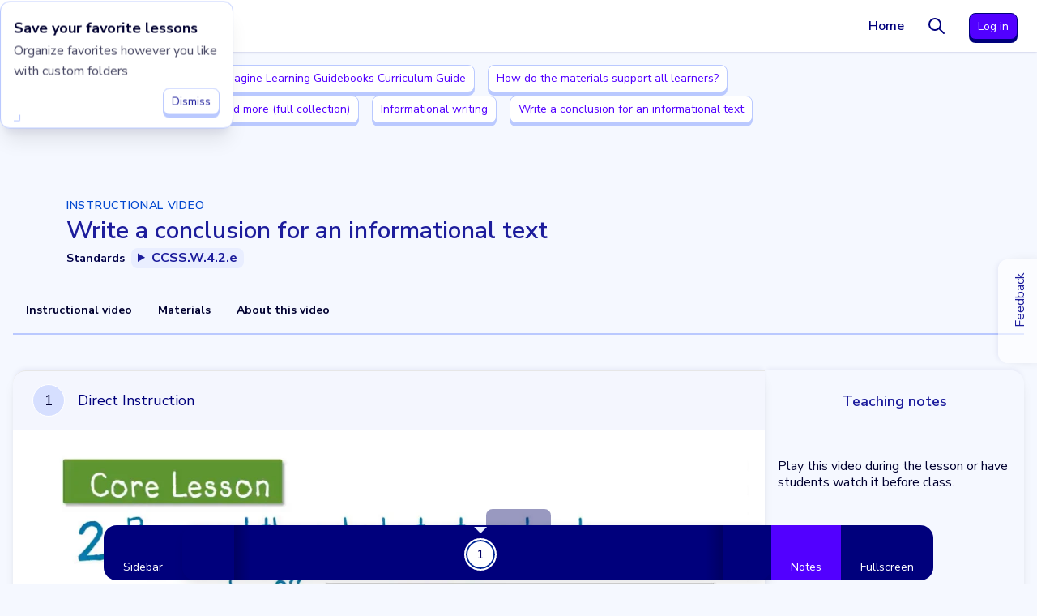

--- FILE ---
content_type: text/html; charset=utf-8
request_url: https://ilclassroom.com/lesson_plans/8043-write-a-conclusion-for-an-informational-text
body_size: 103928
content:
<!DOCTYPE html>
<!--[if lt IE 7]><html class="no-js ie ie6 lte8 lte7"><![endif]-->
<!--[if IE 7]><html class="no-js ie ie7 lte8 lte7"><![endif]-->
<!--[if IE 8]><html class="no-js ie ie8 lte8"><![endif]-->

<html
  class="scroll-smooth no-js customer-www standards-on is_responsive"
  itemtype="http://schema.org/Organization"
  lang="en"
  xmlns="http://www.w3.org/1999/xhtml"
  xmlns:og="http://ogp.me/ns#"
>
  <head>
    <title>Write a conclusion for an informational text | IL Classroom</title>
    <link rel="icon" type="image/x-icon" href="https://cdn1.ilclassroomcdn.com/assets/favicons/favicon-183965d592e8285a181f1fbbc66918613f816138dae63e353d0839618e7a8382.ico" />
<link rel="apple-touch-icon" type="image/png" href="https://cdn1.ilclassroomcdn.com/assets/favicons/apple-touch-icon-57x57-316660dd63cf15c8ec2aff35ce67ccd20dd1588522c8123132efa3f2c56baae0.png" />

    <meta content="IE=edge,chrome=1" http-equiv="X-UA-Compatible" />
    <meta charset="UTF-8" />
<script type="text/javascript">window.NREUM||(NREUM={});NREUM.info={"beacon":"bam.nr-data.net","errorBeacon":"bam.nr-data.net","licenseKey":"9ea254c650","applicationID":"1694756914","transactionName":"JQsNRUcJXFxXFkkKUBUXDF9qFlxRXBdJFV0JEw==","queueTime":1,"applicationTime":129,"agent":""}</script>
<script type="text/javascript">(window.NREUM||(NREUM={})).init={privacy:{cookies_enabled:true},ajax:{deny_list:["bam.nr-data.net"]},feature_flags:["soft_nav"],distributed_tracing:{enabled:true}};(window.NREUM||(NREUM={})).loader_config={agentID:"1835049932",accountID:"885410",trustKey:"2758984",xpid:"XA4CVVdTGwIGXVVVAgcOV1A=",licenseKey:"9ea254c650",applicationID:"1694756914",browserID:"1835049932"};;/*! For license information please see nr-loader-spa-1.308.0.min.js.LICENSE.txt */
(()=>{var e,t,r={384:(e,t,r)=>{"use strict";r.d(t,{NT:()=>a,US:()=>u,Zm:()=>o,bQ:()=>d,dV:()=>c,pV:()=>l});var n=r(6154),i=r(1863),s=r(1910);const a={beacon:"bam.nr-data.net",errorBeacon:"bam.nr-data.net"};function o(){return n.gm.NREUM||(n.gm.NREUM={}),void 0===n.gm.newrelic&&(n.gm.newrelic=n.gm.NREUM),n.gm.NREUM}function c(){let e=o();return e.o||(e.o={ST:n.gm.setTimeout,SI:n.gm.setImmediate||n.gm.setInterval,CT:n.gm.clearTimeout,XHR:n.gm.XMLHttpRequest,REQ:n.gm.Request,EV:n.gm.Event,PR:n.gm.Promise,MO:n.gm.MutationObserver,FETCH:n.gm.fetch,WS:n.gm.WebSocket},(0,s.i)(...Object.values(e.o))),e}function d(e,t){let r=o();r.initializedAgents??={},t.initializedAt={ms:(0,i.t)(),date:new Date},r.initializedAgents[e]=t}function u(e,t){o()[e]=t}function l(){return function(){let e=o();const t=e.info||{};e.info={beacon:a.beacon,errorBeacon:a.errorBeacon,...t}}(),function(){let e=o();const t=e.init||{};e.init={...t}}(),c(),function(){let e=o();const t=e.loader_config||{};e.loader_config={...t}}(),o()}},782:(e,t,r)=>{"use strict";r.d(t,{T:()=>n});const n=r(860).K7.pageViewTiming},860:(e,t,r)=>{"use strict";r.d(t,{$J:()=>u,K7:()=>c,P3:()=>d,XX:()=>i,Yy:()=>o,df:()=>s,qY:()=>n,v4:()=>a});const n="events",i="jserrors",s="browser/blobs",a="rum",o="browser/logs",c={ajax:"ajax",genericEvents:"generic_events",jserrors:i,logging:"logging",metrics:"metrics",pageAction:"page_action",pageViewEvent:"page_view_event",pageViewTiming:"page_view_timing",sessionReplay:"session_replay",sessionTrace:"session_trace",softNav:"soft_navigations",spa:"spa"},d={[c.pageViewEvent]:1,[c.pageViewTiming]:2,[c.metrics]:3,[c.jserrors]:4,[c.spa]:5,[c.ajax]:6,[c.sessionTrace]:7,[c.softNav]:8,[c.sessionReplay]:9,[c.logging]:10,[c.genericEvents]:11},u={[c.pageViewEvent]:a,[c.pageViewTiming]:n,[c.ajax]:n,[c.spa]:n,[c.softNav]:n,[c.metrics]:i,[c.jserrors]:i,[c.sessionTrace]:s,[c.sessionReplay]:s,[c.logging]:o,[c.genericEvents]:"ins"}},944:(e,t,r)=>{"use strict";r.d(t,{R:()=>i});var n=r(3241);function i(e,t){"function"==typeof console.debug&&(console.debug("New Relic Warning: https://github.com/newrelic/newrelic-browser-agent/blob/main/docs/warning-codes.md#".concat(e),t),(0,n.W)({agentIdentifier:null,drained:null,type:"data",name:"warn",feature:"warn",data:{code:e,secondary:t}}))}},993:(e,t,r)=>{"use strict";r.d(t,{A$:()=>s,ET:()=>a,TZ:()=>o,p_:()=>i});var n=r(860);const i={ERROR:"ERROR",WARN:"WARN",INFO:"INFO",DEBUG:"DEBUG",TRACE:"TRACE"},s={OFF:0,ERROR:1,WARN:2,INFO:3,DEBUG:4,TRACE:5},a="log",o=n.K7.logging},1541:(e,t,r)=>{"use strict";r.d(t,{U:()=>i,f:()=>n});const n={MFE:"MFE",BA:"BA"};function i(e,t){if(2!==t?.harvestEndpointVersion)return{};const r=t.agentRef.runtime.appMetadata.agents[0].entityGuid;return e?{"source.id":e.id,"source.name":e.name,"source.type":e.type,"parent.id":e.parent?.id||r,"parent.type":e.parent?.type||n.BA}:{"entity.guid":r,appId:t.agentRef.info.applicationID}}},1687:(e,t,r)=>{"use strict";r.d(t,{Ak:()=>d,Ze:()=>h,x3:()=>u});var n=r(3241),i=r(7836),s=r(3606),a=r(860),o=r(2646);const c={};function d(e,t){const r={staged:!1,priority:a.P3[t]||0};l(e),c[e].get(t)||c[e].set(t,r)}function u(e,t){e&&c[e]&&(c[e].get(t)&&c[e].delete(t),p(e,t,!1),c[e].size&&f(e))}function l(e){if(!e)throw new Error("agentIdentifier required");c[e]||(c[e]=new Map)}function h(e="",t="feature",r=!1){if(l(e),!e||!c[e].get(t)||r)return p(e,t);c[e].get(t).staged=!0,f(e)}function f(e){const t=Array.from(c[e]);t.every(([e,t])=>t.staged)&&(t.sort((e,t)=>e[1].priority-t[1].priority),t.forEach(([t])=>{c[e].delete(t),p(e,t)}))}function p(e,t,r=!0){const a=e?i.ee.get(e):i.ee,c=s.i.handlers;if(!a.aborted&&a.backlog&&c){if((0,n.W)({agentIdentifier:e,type:"lifecycle",name:"drain",feature:t}),r){const e=a.backlog[t],r=c[t];if(r){for(let t=0;e&&t<e.length;++t)g(e[t],r);Object.entries(r).forEach(([e,t])=>{Object.values(t||{}).forEach(t=>{t[0]?.on&&t[0]?.context()instanceof o.y&&t[0].on(e,t[1])})})}}a.isolatedBacklog||delete c[t],a.backlog[t]=null,a.emit("drain-"+t,[])}}function g(e,t){var r=e[1];Object.values(t[r]||{}).forEach(t=>{var r=e[0];if(t[0]===r){var n=t[1],i=e[3],s=e[2];n.apply(i,s)}})}},1738:(e,t,r)=>{"use strict";r.d(t,{U:()=>f,Y:()=>h});var n=r(3241),i=r(9908),s=r(1863),a=r(944),o=r(5701),c=r(3969),d=r(8362),u=r(860),l=r(4261);function h(e,t,r,s){const h=s||r;!h||h[e]&&h[e]!==d.d.prototype[e]||(h[e]=function(){(0,i.p)(c.xV,["API/"+e+"/called"],void 0,u.K7.metrics,r.ee),(0,n.W)({agentIdentifier:r.agentIdentifier,drained:!!o.B?.[r.agentIdentifier],type:"data",name:"api",feature:l.Pl+e,data:{}});try{return t.apply(this,arguments)}catch(e){(0,a.R)(23,e)}})}function f(e,t,r,n,a){const o=e.info;null===r?delete o.jsAttributes[t]:o.jsAttributes[t]=r,(a||null===r)&&(0,i.p)(l.Pl+n,[(0,s.t)(),t,r],void 0,"session",e.ee)}},1741:(e,t,r)=>{"use strict";r.d(t,{W:()=>s});var n=r(944),i=r(4261);class s{#e(e,...t){if(this[e]!==s.prototype[e])return this[e](...t);(0,n.R)(35,e)}addPageAction(e,t){return this.#e(i.hG,e,t)}register(e){return this.#e(i.eY,e)}recordCustomEvent(e,t){return this.#e(i.fF,e,t)}setPageViewName(e,t){return this.#e(i.Fw,e,t)}setCustomAttribute(e,t,r){return this.#e(i.cD,e,t,r)}noticeError(e,t){return this.#e(i.o5,e,t)}setUserId(e,t=!1){return this.#e(i.Dl,e,t)}setApplicationVersion(e){return this.#e(i.nb,e)}setErrorHandler(e){return this.#e(i.bt,e)}addRelease(e,t){return this.#e(i.k6,e,t)}log(e,t){return this.#e(i.$9,e,t)}start(){return this.#e(i.d3)}finished(e){return this.#e(i.BL,e)}recordReplay(){return this.#e(i.CH)}pauseReplay(){return this.#e(i.Tb)}addToTrace(e){return this.#e(i.U2,e)}setCurrentRouteName(e){return this.#e(i.PA,e)}interaction(e){return this.#e(i.dT,e)}wrapLogger(e,t,r){return this.#e(i.Wb,e,t,r)}measure(e,t){return this.#e(i.V1,e,t)}consent(e){return this.#e(i.Pv,e)}}},1863:(e,t,r)=>{"use strict";function n(){return Math.floor(performance.now())}r.d(t,{t:()=>n})},1910:(e,t,r)=>{"use strict";r.d(t,{i:()=>s});var n=r(944);const i=new Map;function s(...e){return e.every(e=>{if(i.has(e))return i.get(e);const t="function"==typeof e?e.toString():"",r=t.includes("[native code]"),s=t.includes("nrWrapper");return r||s||(0,n.R)(64,e?.name||t),i.set(e,r),r})}},2555:(e,t,r)=>{"use strict";r.d(t,{D:()=>o,f:()=>a});var n=r(384),i=r(8122);const s={beacon:n.NT.beacon,errorBeacon:n.NT.errorBeacon,licenseKey:void 0,applicationID:void 0,sa:void 0,queueTime:void 0,applicationTime:void 0,ttGuid:void 0,user:void 0,account:void 0,product:void 0,extra:void 0,jsAttributes:{},userAttributes:void 0,atts:void 0,transactionName:void 0,tNamePlain:void 0};function a(e){try{return!!e.licenseKey&&!!e.errorBeacon&&!!e.applicationID}catch(e){return!1}}const o=e=>(0,i.a)(e,s)},2614:(e,t,r)=>{"use strict";r.d(t,{BB:()=>a,H3:()=>n,g:()=>d,iL:()=>c,tS:()=>o,uh:()=>i,wk:()=>s});const n="NRBA",i="SESSION",s=144e5,a=18e5,o={STARTED:"session-started",PAUSE:"session-pause",RESET:"session-reset",RESUME:"session-resume",UPDATE:"session-update"},c={SAME_TAB:"same-tab",CROSS_TAB:"cross-tab"},d={OFF:0,FULL:1,ERROR:2}},2646:(e,t,r)=>{"use strict";r.d(t,{y:()=>n});class n{constructor(e){this.contextId=e}}},2843:(e,t,r)=>{"use strict";r.d(t,{G:()=>s,u:()=>i});var n=r(3878);function i(e,t=!1,r,i){(0,n.DD)("visibilitychange",function(){if(t)return void("hidden"===document.visibilityState&&e());e(document.visibilityState)},r,i)}function s(e,t,r){(0,n.sp)("pagehide",e,t,r)}},3241:(e,t,r)=>{"use strict";r.d(t,{W:()=>s});var n=r(6154);const i="newrelic";function s(e={}){try{n.gm.dispatchEvent(new CustomEvent(i,{detail:e}))}catch(e){}}},3304:(e,t,r)=>{"use strict";r.d(t,{A:()=>s});var n=r(7836);const i=()=>{const e=new WeakSet;return(t,r)=>{if("object"==typeof r&&null!==r){if(e.has(r))return;e.add(r)}return r}};function s(e){try{return JSON.stringify(e,i())??""}catch(e){try{n.ee.emit("internal-error",[e])}catch(e){}return""}}},3333:(e,t,r)=>{"use strict";r.d(t,{$v:()=>u,TZ:()=>n,Xh:()=>c,Zp:()=>i,kd:()=>d,mq:()=>o,nf:()=>a,qN:()=>s});const n=r(860).K7.genericEvents,i=["auxclick","click","copy","keydown","paste","scrollend"],s=["focus","blur"],a=4,o=1e3,c=2e3,d=["PageAction","UserAction","BrowserPerformance"],u={RESOURCES:"experimental.resources",REGISTER:"register"}},3434:(e,t,r)=>{"use strict";r.d(t,{Jt:()=>s,YM:()=>d});var n=r(7836),i=r(5607);const s="nr@original:".concat(i.W),a=50;var o=Object.prototype.hasOwnProperty,c=!1;function d(e,t){return e||(e=n.ee),r.inPlace=function(e,t,n,i,s){n||(n="");const a="-"===n.charAt(0);for(let o=0;o<t.length;o++){const c=t[o],d=e[c];l(d)||(e[c]=r(d,a?c+n:n,i,c,s))}},r.flag=s,r;function r(t,r,n,c,d){return l(t)?t:(r||(r=""),nrWrapper[s]=t,function(e,t,r){if(Object.defineProperty&&Object.keys)try{return Object.keys(e).forEach(function(r){Object.defineProperty(t,r,{get:function(){return e[r]},set:function(t){return e[r]=t,t}})}),t}catch(e){u([e],r)}for(var n in e)o.call(e,n)&&(t[n]=e[n])}(t,nrWrapper,e),nrWrapper);function nrWrapper(){var s,o,l,h;let f;try{o=this,s=[...arguments],l="function"==typeof n?n(s,o):n||{}}catch(t){u([t,"",[s,o,c],l],e)}i(r+"start",[s,o,c],l,d);const p=performance.now();let g;try{return h=t.apply(o,s),g=performance.now(),h}catch(e){throw g=performance.now(),i(r+"err",[s,o,e],l,d),f=e,f}finally{const e=g-p,t={start:p,end:g,duration:e,isLongTask:e>=a,methodName:c,thrownError:f};t.isLongTask&&i("long-task",[t,o],l,d),i(r+"end",[s,o,h],l,d)}}}function i(r,n,i,s){if(!c||t){var a=c;c=!0;try{e.emit(r,n,i,t,s)}catch(t){u([t,r,n,i],e)}c=a}}}function u(e,t){t||(t=n.ee);try{t.emit("internal-error",e)}catch(e){}}function l(e){return!(e&&"function"==typeof e&&e.apply&&!e[s])}},3606:(e,t,r)=>{"use strict";r.d(t,{i:()=>s});var n=r(9908);s.on=a;var i=s.handlers={};function s(e,t,r,s){a(s||n.d,i,e,t,r)}function a(e,t,r,i,s){s||(s="feature"),e||(e=n.d);var a=t[s]=t[s]||{};(a[r]=a[r]||[]).push([e,i])}},3738:(e,t,r)=>{"use strict";r.d(t,{He:()=>i,Kp:()=>o,Lc:()=>d,Rz:()=>u,TZ:()=>n,bD:()=>s,d3:()=>a,jx:()=>l,sl:()=>h,uP:()=>c});const n=r(860).K7.sessionTrace,i="bstResource",s="resource",a="-start",o="-end",c="fn"+a,d="fn"+o,u="pushState",l=1e3,h=3e4},3785:(e,t,r)=>{"use strict";r.d(t,{R:()=>c,b:()=>d});var n=r(9908),i=r(1863),s=r(860),a=r(3969),o=r(993);function c(e,t,r={},c=o.p_.INFO,d=!0,u,l=(0,i.t)()){(0,n.p)(a.xV,["API/logging/".concat(c.toLowerCase(),"/called")],void 0,s.K7.metrics,e),(0,n.p)(o.ET,[l,t,r,c,d,u],void 0,s.K7.logging,e)}function d(e){return"string"==typeof e&&Object.values(o.p_).some(t=>t===e.toUpperCase().trim())}},3878:(e,t,r)=>{"use strict";function n(e,t){return{capture:e,passive:!1,signal:t}}function i(e,t,r=!1,i){window.addEventListener(e,t,n(r,i))}function s(e,t,r=!1,i){document.addEventListener(e,t,n(r,i))}r.d(t,{DD:()=>s,jT:()=>n,sp:()=>i})},3962:(e,t,r)=>{"use strict";r.d(t,{AM:()=>a,O2:()=>l,OV:()=>s,Qu:()=>h,TZ:()=>c,ih:()=>f,pP:()=>o,t1:()=>u,tC:()=>i,wD:()=>d});var n=r(860);const i=["click","keydown","submit"],s="popstate",a="api",o="initialPageLoad",c=n.K7.softNav,d=5e3,u=500,l={INITIAL_PAGE_LOAD:"",ROUTE_CHANGE:1,UNSPECIFIED:2},h={INTERACTION:1,AJAX:2,CUSTOM_END:3,CUSTOM_TRACER:4},f={IP:"in progress",PF:"pending finish",FIN:"finished",CAN:"cancelled"}},3969:(e,t,r)=>{"use strict";r.d(t,{TZ:()=>n,XG:()=>o,rs:()=>i,xV:()=>a,z_:()=>s});const n=r(860).K7.metrics,i="sm",s="cm",a="storeSupportabilityMetrics",o="storeEventMetrics"},4234:(e,t,r)=>{"use strict";r.d(t,{W:()=>s});var n=r(7836),i=r(1687);class s{constructor(e,t){this.agentIdentifier=e,this.ee=n.ee.get(e),this.featureName=t,this.blocked=!1}deregisterDrain(){(0,i.x3)(this.agentIdentifier,this.featureName)}}},4261:(e,t,r)=>{"use strict";r.d(t,{$9:()=>u,BL:()=>c,CH:()=>p,Dl:()=>R,Fw:()=>w,PA:()=>v,Pl:()=>n,Pv:()=>A,Tb:()=>h,U2:()=>a,V1:()=>E,Wb:()=>T,bt:()=>y,cD:()=>b,d3:()=>x,dT:()=>d,eY:()=>g,fF:()=>f,hG:()=>s,hw:()=>i,k6:()=>o,nb:()=>m,o5:()=>l});const n="api-",i=n+"ixn-",s="addPageAction",a="addToTrace",o="addRelease",c="finished",d="interaction",u="log",l="noticeError",h="pauseReplay",f="recordCustomEvent",p="recordReplay",g="register",m="setApplicationVersion",v="setCurrentRouteName",b="setCustomAttribute",y="setErrorHandler",w="setPageViewName",R="setUserId",x="start",T="wrapLogger",E="measure",A="consent"},5205:(e,t,r)=>{"use strict";r.d(t,{j:()=>S});var n=r(384),i=r(1741);var s=r(2555),a=r(3333);const o=e=>{if(!e||"string"!=typeof e)return!1;try{document.createDocumentFragment().querySelector(e)}catch{return!1}return!0};var c=r(2614),d=r(944),u=r(8122);const l="[data-nr-mask]",h=e=>(0,u.a)(e,(()=>{const e={feature_flags:[],experimental:{allow_registered_children:!1,resources:!1},mask_selector:"*",block_selector:"[data-nr-block]",mask_input_options:{color:!1,date:!1,"datetime-local":!1,email:!1,month:!1,number:!1,range:!1,search:!1,tel:!1,text:!1,time:!1,url:!1,week:!1,textarea:!1,select:!1,password:!0}};return{ajax:{deny_list:void 0,block_internal:!0,enabled:!0,autoStart:!0},api:{get allow_registered_children(){return e.feature_flags.includes(a.$v.REGISTER)||e.experimental.allow_registered_children},set allow_registered_children(t){e.experimental.allow_registered_children=t},duplicate_registered_data:!1},browser_consent_mode:{enabled:!1},distributed_tracing:{enabled:void 0,exclude_newrelic_header:void 0,cors_use_newrelic_header:void 0,cors_use_tracecontext_headers:void 0,allowed_origins:void 0},get feature_flags(){return e.feature_flags},set feature_flags(t){e.feature_flags=t},generic_events:{enabled:!0,autoStart:!0},harvest:{interval:30},jserrors:{enabled:!0,autoStart:!0},logging:{enabled:!0,autoStart:!0},metrics:{enabled:!0,autoStart:!0},obfuscate:void 0,page_action:{enabled:!0},page_view_event:{enabled:!0,autoStart:!0},page_view_timing:{enabled:!0,autoStart:!0},performance:{capture_marks:!1,capture_measures:!1,capture_detail:!0,resources:{get enabled(){return e.feature_flags.includes(a.$v.RESOURCES)||e.experimental.resources},set enabled(t){e.experimental.resources=t},asset_types:[],first_party_domains:[],ignore_newrelic:!0}},privacy:{cookies_enabled:!0},proxy:{assets:void 0,beacon:void 0},session:{expiresMs:c.wk,inactiveMs:c.BB},session_replay:{autoStart:!0,enabled:!1,preload:!1,sampling_rate:10,error_sampling_rate:100,collect_fonts:!1,inline_images:!1,fix_stylesheets:!0,mask_all_inputs:!0,get mask_text_selector(){return e.mask_selector},set mask_text_selector(t){o(t)?e.mask_selector="".concat(t,",").concat(l):""===t||null===t?e.mask_selector=l:(0,d.R)(5,t)},get block_class(){return"nr-block"},get ignore_class(){return"nr-ignore"},get mask_text_class(){return"nr-mask"},get block_selector(){return e.block_selector},set block_selector(t){o(t)?e.block_selector+=",".concat(t):""!==t&&(0,d.R)(6,t)},get mask_input_options(){return e.mask_input_options},set mask_input_options(t){t&&"object"==typeof t?e.mask_input_options={...t,password:!0}:(0,d.R)(7,t)}},session_trace:{enabled:!0,autoStart:!0},soft_navigations:{enabled:!0,autoStart:!0},spa:{enabled:!0,autoStart:!0},ssl:void 0,user_actions:{enabled:!0,elementAttributes:["id","className","tagName","type"]}}})());var f=r(6154),p=r(9324);let g=0;const m={buildEnv:p.F3,distMethod:p.Xs,version:p.xv,originTime:f.WN},v={consented:!1},b={appMetadata:{},get consented(){return this.session?.state?.consent||v.consented},set consented(e){v.consented=e},customTransaction:void 0,denyList:void 0,disabled:!1,harvester:void 0,isolatedBacklog:!1,isRecording:!1,loaderType:void 0,maxBytes:3e4,obfuscator:void 0,onerror:void 0,ptid:void 0,releaseIds:{},session:void 0,timeKeeper:void 0,registeredEntities:[],jsAttributesMetadata:{bytes:0},get harvestCount(){return++g}},y=e=>{const t=(0,u.a)(e,b),r=Object.keys(m).reduce((e,t)=>(e[t]={value:m[t],writable:!1,configurable:!0,enumerable:!0},e),{});return Object.defineProperties(t,r)};var w=r(5701);const R=e=>{const t=e.startsWith("http");e+="/",r.p=t?e:"https://"+e};var x=r(7836),T=r(3241);const E={accountID:void 0,trustKey:void 0,agentID:void 0,licenseKey:void 0,applicationID:void 0,xpid:void 0},A=e=>(0,u.a)(e,E),_=new Set;function S(e,t={},r,a){let{init:o,info:c,loader_config:d,runtime:u={},exposed:l=!0}=t;if(!c){const e=(0,n.pV)();o=e.init,c=e.info,d=e.loader_config}e.init=h(o||{}),e.loader_config=A(d||{}),c.jsAttributes??={},f.bv&&(c.jsAttributes.isWorker=!0),e.info=(0,s.D)(c);const p=e.init,g=[c.beacon,c.errorBeacon];_.has(e.agentIdentifier)||(p.proxy.assets&&(R(p.proxy.assets),g.push(p.proxy.assets)),p.proxy.beacon&&g.push(p.proxy.beacon),e.beacons=[...g],function(e){const t=(0,n.pV)();Object.getOwnPropertyNames(i.W.prototype).forEach(r=>{const n=i.W.prototype[r];if("function"!=typeof n||"constructor"===n)return;let s=t[r];e[r]&&!1!==e.exposed&&"micro-agent"!==e.runtime?.loaderType&&(t[r]=(...t)=>{const n=e[r](...t);return s?s(...t):n})})}(e),(0,n.US)("activatedFeatures",w.B)),u.denyList=[...p.ajax.deny_list||[],...p.ajax.block_internal?g:[]],u.ptid=e.agentIdentifier,u.loaderType=r,e.runtime=y(u),_.has(e.agentIdentifier)||(e.ee=x.ee.get(e.agentIdentifier),e.exposed=l,(0,T.W)({agentIdentifier:e.agentIdentifier,drained:!!w.B?.[e.agentIdentifier],type:"lifecycle",name:"initialize",feature:void 0,data:e.config})),_.add(e.agentIdentifier)}},5270:(e,t,r)=>{"use strict";r.d(t,{Aw:()=>a,SR:()=>s,rF:()=>o});var n=r(384),i=r(7767);function s(e){return!!(0,n.dV)().o.MO&&(0,i.V)(e)&&!0===e?.session_trace.enabled}function a(e){return!0===e?.session_replay.preload&&s(e)}function o(e,t){try{if("string"==typeof t?.type){if("password"===t.type.toLowerCase())return"*".repeat(e?.length||0);if(void 0!==t?.dataset?.nrUnmask||t?.classList?.contains("nr-unmask"))return e}}catch(e){}return"string"==typeof e?e.replace(/[\S]/g,"*"):"*".repeat(e?.length||0)}},5289:(e,t,r)=>{"use strict";r.d(t,{GG:()=>a,Qr:()=>c,sB:()=>o});var n=r(3878),i=r(6389);function s(){return"undefined"==typeof document||"complete"===document.readyState}function a(e,t){if(s())return e();const r=(0,i.J)(e),a=setInterval(()=>{s()&&(clearInterval(a),r())},500);(0,n.sp)("load",r,t)}function o(e){if(s())return e();(0,n.DD)("DOMContentLoaded",e)}function c(e){if(s())return e();(0,n.sp)("popstate",e)}},5607:(e,t,r)=>{"use strict";r.d(t,{W:()=>n});const n=(0,r(9566).bz)()},5701:(e,t,r)=>{"use strict";r.d(t,{B:()=>s,t:()=>a});var n=r(3241);const i=new Set,s={};function a(e,t){const r=t.agentIdentifier;s[r]??={},e&&"object"==typeof e&&(i.has(r)||(t.ee.emit("rumresp",[e]),s[r]=e,i.add(r),(0,n.W)({agentIdentifier:r,loaded:!0,drained:!0,type:"lifecycle",name:"load",feature:void 0,data:e})))}},6154:(e,t,r)=>{"use strict";r.d(t,{OF:()=>d,RI:()=>i,WN:()=>h,bv:()=>s,eN:()=>f,gm:()=>a,lR:()=>l,m:()=>c,mw:()=>o,sb:()=>u});var n=r(1863);const i="undefined"!=typeof window&&!!window.document,s="undefined"!=typeof WorkerGlobalScope&&("undefined"!=typeof self&&self instanceof WorkerGlobalScope&&self.navigator instanceof WorkerNavigator||"undefined"!=typeof globalThis&&globalThis instanceof WorkerGlobalScope&&globalThis.navigator instanceof WorkerNavigator),a=i?window:"undefined"!=typeof WorkerGlobalScope&&("undefined"!=typeof self&&self instanceof WorkerGlobalScope&&self||"undefined"!=typeof globalThis&&globalThis instanceof WorkerGlobalScope&&globalThis),o=Boolean("hidden"===a?.document?.visibilityState),c=""+a?.location,d=/iPad|iPhone|iPod/.test(a.navigator?.userAgent),u=d&&"undefined"==typeof SharedWorker,l=(()=>{const e=a.navigator?.userAgent?.match(/Firefox[/\s](\d+\.\d+)/);return Array.isArray(e)&&e.length>=2?+e[1]:0})(),h=Date.now()-(0,n.t)(),f=()=>"undefined"!=typeof PerformanceNavigationTiming&&a?.performance?.getEntriesByType("navigation")?.[0]?.responseStart},6344:(e,t,r)=>{"use strict";r.d(t,{BB:()=>u,Qb:()=>l,TZ:()=>i,Ug:()=>a,Vh:()=>s,_s:()=>o,bc:()=>d,yP:()=>c});var n=r(2614);const i=r(860).K7.sessionReplay,s="errorDuringReplay",a=.12,o={DomContentLoaded:0,Load:1,FullSnapshot:2,IncrementalSnapshot:3,Meta:4,Custom:5},c={[n.g.ERROR]:15e3,[n.g.FULL]:3e5,[n.g.OFF]:0},d={RESET:{message:"Session was reset",sm:"Reset"},IMPORT:{message:"Recorder failed to import",sm:"Import"},TOO_MANY:{message:"429: Too Many Requests",sm:"Too-Many"},TOO_BIG:{message:"Payload was too large",sm:"Too-Big"},CROSS_TAB:{message:"Session Entity was set to OFF on another tab",sm:"Cross-Tab"},ENTITLEMENTS:{message:"Session Replay is not allowed and will not be started",sm:"Entitlement"}},u=5e3,l={API:"api",RESUME:"resume",SWITCH_TO_FULL:"switchToFull",INITIALIZE:"initialize",PRELOAD:"preload"}},6389:(e,t,r)=>{"use strict";function n(e,t=500,r={}){const n=r?.leading||!1;let i;return(...r)=>{n&&void 0===i&&(e.apply(this,r),i=setTimeout(()=>{i=clearTimeout(i)},t)),n||(clearTimeout(i),i=setTimeout(()=>{e.apply(this,r)},t))}}function i(e){let t=!1;return(...r)=>{t||(t=!0,e.apply(this,r))}}r.d(t,{J:()=>i,s:()=>n})},6630:(e,t,r)=>{"use strict";r.d(t,{T:()=>n});const n=r(860).K7.pageViewEvent},6774:(e,t,r)=>{"use strict";r.d(t,{T:()=>n});const n=r(860).K7.jserrors},7295:(e,t,r)=>{"use strict";r.d(t,{Xv:()=>a,gX:()=>i,iW:()=>s});var n=[];function i(e){if(!e||s(e))return!1;if(0===n.length)return!0;if("*"===n[0].hostname)return!1;for(var t=0;t<n.length;t++){var r=n[t];if(r.hostname.test(e.hostname)&&r.pathname.test(e.pathname))return!1}return!0}function s(e){return void 0===e.hostname}function a(e){if(n=[],e&&e.length)for(var t=0;t<e.length;t++){let r=e[t];if(!r)continue;if("*"===r)return void(n=[{hostname:"*"}]);0===r.indexOf("http://")?r=r.substring(7):0===r.indexOf("https://")&&(r=r.substring(8));const i=r.indexOf("/");let s,a;i>0?(s=r.substring(0,i),a=r.substring(i)):(s=r,a="*");let[c]=s.split(":");n.push({hostname:o(c),pathname:o(a,!0)})}}function o(e,t=!1){const r=e.replace(/[.+?^${}()|[\]\\]/g,e=>"\\"+e).replace(/\*/g,".*?");return new RegExp((t?"^":"")+r+"$")}},7485:(e,t,r)=>{"use strict";r.d(t,{D:()=>i});var n=r(6154);function i(e){if(0===(e||"").indexOf("data:"))return{protocol:"data"};try{const t=new URL(e,location.href),r={port:t.port,hostname:t.hostname,pathname:t.pathname,search:t.search,protocol:t.protocol.slice(0,t.protocol.indexOf(":")),sameOrigin:t.protocol===n.gm?.location?.protocol&&t.host===n.gm?.location?.host};return r.port&&""!==r.port||("http:"===t.protocol&&(r.port="80"),"https:"===t.protocol&&(r.port="443")),r.pathname&&""!==r.pathname?r.pathname.startsWith("/")||(r.pathname="/".concat(r.pathname)):r.pathname="/",r}catch(e){return{}}}},7699:(e,t,r)=>{"use strict";r.d(t,{It:()=>s,KC:()=>o,No:()=>i,qh:()=>a});var n=r(860);const i=16e3,s=1e6,a="SESSION_ERROR",o={[n.K7.logging]:!0,[n.K7.genericEvents]:!1,[n.K7.jserrors]:!1,[n.K7.ajax]:!1}},7767:(e,t,r)=>{"use strict";r.d(t,{V:()=>i});var n=r(6154);const i=e=>n.RI&&!0===e?.privacy.cookies_enabled},7836:(e,t,r)=>{"use strict";r.d(t,{P:()=>o,ee:()=>c});var n=r(384),i=r(8990),s=r(2646),a=r(5607);const o="nr@context:".concat(a.W),c=function e(t,r){var n={},a={},u={},l=!1;try{l=16===r.length&&d.initializedAgents?.[r]?.runtime.isolatedBacklog}catch(e){}var h={on:p,addEventListener:p,removeEventListener:function(e,t){var r=n[e];if(!r)return;for(var i=0;i<r.length;i++)r[i]===t&&r.splice(i,1)},emit:function(e,r,n,i,s){!1!==s&&(s=!0);if(c.aborted&&!i)return;t&&s&&t.emit(e,r,n);var o=f(n);g(e).forEach(e=>{e.apply(o,r)});var d=v()[a[e]];d&&d.push([h,e,r,o]);return o},get:m,listeners:g,context:f,buffer:function(e,t){const r=v();if(t=t||"feature",h.aborted)return;Object.entries(e||{}).forEach(([e,n])=>{a[n]=t,t in r||(r[t]=[])})},abort:function(){h._aborted=!0,Object.keys(h.backlog).forEach(e=>{delete h.backlog[e]})},isBuffering:function(e){return!!v()[a[e]]},debugId:r,backlog:l?{}:t&&"object"==typeof t.backlog?t.backlog:{},isolatedBacklog:l};return Object.defineProperty(h,"aborted",{get:()=>{let e=h._aborted||!1;return e||(t&&(e=t.aborted),e)}}),h;function f(e){return e&&e instanceof s.y?e:e?(0,i.I)(e,o,()=>new s.y(o)):new s.y(o)}function p(e,t){n[e]=g(e).concat(t)}function g(e){return n[e]||[]}function m(t){return u[t]=u[t]||e(h,t)}function v(){return h.backlog}}(void 0,"globalEE"),d=(0,n.Zm)();d.ee||(d.ee=c)},8122:(e,t,r)=>{"use strict";r.d(t,{a:()=>i});var n=r(944);function i(e,t){try{if(!e||"object"!=typeof e)return(0,n.R)(3);if(!t||"object"!=typeof t)return(0,n.R)(4);const r=Object.create(Object.getPrototypeOf(t),Object.getOwnPropertyDescriptors(t)),s=0===Object.keys(r).length?e:r;for(let a in s)if(void 0!==e[a])try{if(null===e[a]){r[a]=null;continue}Array.isArray(e[a])&&Array.isArray(t[a])?r[a]=Array.from(new Set([...e[a],...t[a]])):"object"==typeof e[a]&&"object"==typeof t[a]?r[a]=i(e[a],t[a]):r[a]=e[a]}catch(e){r[a]||(0,n.R)(1,e)}return r}catch(e){(0,n.R)(2,e)}}},8139:(e,t,r)=>{"use strict";r.d(t,{u:()=>h});var n=r(7836),i=r(3434),s=r(8990),a=r(6154);const o={},c=a.gm.XMLHttpRequest,d="addEventListener",u="removeEventListener",l="nr@wrapped:".concat(n.P);function h(e){var t=function(e){return(e||n.ee).get("events")}(e);if(o[t.debugId]++)return t;o[t.debugId]=1;var r=(0,i.YM)(t,!0);function h(e){r.inPlace(e,[d,u],"-",p)}function p(e,t){return e[1]}return"getPrototypeOf"in Object&&(a.RI&&f(document,h),c&&f(c.prototype,h),f(a.gm,h)),t.on(d+"-start",function(e,t){var n=e[1];if(null!==n&&("function"==typeof n||"object"==typeof n)&&"newrelic"!==e[0]){var i=(0,s.I)(n,l,function(){var e={object:function(){if("function"!=typeof n.handleEvent)return;return n.handleEvent.apply(n,arguments)},function:n}[typeof n];return e?r(e,"fn-",null,e.name||"anonymous"):n});this.wrapped=e[1]=i}}),t.on(u+"-start",function(e){e[1]=this.wrapped||e[1]}),t}function f(e,t,...r){let n=e;for(;"object"==typeof n&&!Object.prototype.hasOwnProperty.call(n,d);)n=Object.getPrototypeOf(n);n&&t(n,...r)}},8362:(e,t,r)=>{"use strict";r.d(t,{d:()=>s});var n=r(9566),i=r(1741);class s extends i.W{agentIdentifier=(0,n.LA)(16)}},8374:(e,t,r)=>{r.nc=(()=>{try{return document?.currentScript?.nonce}catch(e){}return""})()},8990:(e,t,r)=>{"use strict";r.d(t,{I:()=>i});var n=Object.prototype.hasOwnProperty;function i(e,t,r){if(n.call(e,t))return e[t];var i=r();if(Object.defineProperty&&Object.keys)try{return Object.defineProperty(e,t,{value:i,writable:!0,enumerable:!1}),i}catch(e){}return e[t]=i,i}},9119:(e,t,r)=>{"use strict";r.d(t,{L:()=>s});var n=/([^?#]*)[^#]*(#[^?]*|$).*/,i=/([^?#]*)().*/;function s(e,t){return e?e.replace(t?n:i,"$1$2"):e}},9300:(e,t,r)=>{"use strict";r.d(t,{T:()=>n});const n=r(860).K7.ajax},9324:(e,t,r)=>{"use strict";r.d(t,{AJ:()=>a,F3:()=>i,Xs:()=>s,Yq:()=>o,xv:()=>n});const n="1.308.0",i="PROD",s="CDN",a="@newrelic/rrweb",o="1.0.1"},9566:(e,t,r)=>{"use strict";r.d(t,{LA:()=>o,ZF:()=>c,bz:()=>a,el:()=>d});var n=r(6154);const i="xxxxxxxx-xxxx-4xxx-yxxx-xxxxxxxxxxxx";function s(e,t){return e?15&e[t]:16*Math.random()|0}function a(){const e=n.gm?.crypto||n.gm?.msCrypto;let t,r=0;return e&&e.getRandomValues&&(t=e.getRandomValues(new Uint8Array(30))),i.split("").map(e=>"x"===e?s(t,r++).toString(16):"y"===e?(3&s()|8).toString(16):e).join("")}function o(e){const t=n.gm?.crypto||n.gm?.msCrypto;let r,i=0;t&&t.getRandomValues&&(r=t.getRandomValues(new Uint8Array(e)));const a=[];for(var o=0;o<e;o++)a.push(s(r,i++).toString(16));return a.join("")}function c(){return o(16)}function d(){return o(32)}},9908:(e,t,r)=>{"use strict";r.d(t,{d:()=>n,p:()=>i});var n=r(7836).ee.get("handle");function i(e,t,r,i,s){s?(s.buffer([e],i),s.emit(e,t,r)):(n.buffer([e],i),n.emit(e,t,r))}}},n={};function i(e){var t=n[e];if(void 0!==t)return t.exports;var s=n[e]={exports:{}};return r[e](s,s.exports,i),s.exports}i.m=r,i.d=(e,t)=>{for(var r in t)i.o(t,r)&&!i.o(e,r)&&Object.defineProperty(e,r,{enumerable:!0,get:t[r]})},i.f={},i.e=e=>Promise.all(Object.keys(i.f).reduce((t,r)=>(i.f[r](e,t),t),[])),i.u=e=>({212:"nr-spa-compressor",249:"nr-spa-recorder",478:"nr-spa"}[e]+"-1.308.0.min.js"),i.o=(e,t)=>Object.prototype.hasOwnProperty.call(e,t),e={},t="NRBA-1.308.0.PROD:",i.l=(r,n,s,a)=>{if(e[r])e[r].push(n);else{var o,c;if(void 0!==s)for(var d=document.getElementsByTagName("script"),u=0;u<d.length;u++){var l=d[u];if(l.getAttribute("src")==r||l.getAttribute("data-webpack")==t+s){o=l;break}}if(!o){c=!0;var h={478:"sha512-RSfSVnmHk59T/uIPbdSE0LPeqcEdF4/+XhfJdBuccH5rYMOEZDhFdtnh6X6nJk7hGpzHd9Ujhsy7lZEz/ORYCQ==",249:"sha512-ehJXhmntm85NSqW4MkhfQqmeKFulra3klDyY0OPDUE+sQ3GokHlPh1pmAzuNy//3j4ac6lzIbmXLvGQBMYmrkg==",212:"sha512-B9h4CR46ndKRgMBcK+j67uSR2RCnJfGefU+A7FrgR/k42ovXy5x/MAVFiSvFxuVeEk/pNLgvYGMp1cBSK/G6Fg=="};(o=document.createElement("script")).charset="utf-8",i.nc&&o.setAttribute("nonce",i.nc),o.setAttribute("data-webpack",t+s),o.src=r,0!==o.src.indexOf(window.location.origin+"/")&&(o.crossOrigin="anonymous"),h[a]&&(o.integrity=h[a])}e[r]=[n];var f=(t,n)=>{o.onerror=o.onload=null,clearTimeout(p);var i=e[r];if(delete e[r],o.parentNode&&o.parentNode.removeChild(o),i&&i.forEach(e=>e(n)),t)return t(n)},p=setTimeout(f.bind(null,void 0,{type:"timeout",target:o}),12e4);o.onerror=f.bind(null,o.onerror),o.onload=f.bind(null,o.onload),c&&document.head.appendChild(o)}},i.r=e=>{"undefined"!=typeof Symbol&&Symbol.toStringTag&&Object.defineProperty(e,Symbol.toStringTag,{value:"Module"}),Object.defineProperty(e,"__esModule",{value:!0})},i.p="https://js-agent.newrelic.com/",(()=>{var e={38:0,788:0};i.f.j=(t,r)=>{var n=i.o(e,t)?e[t]:void 0;if(0!==n)if(n)r.push(n[2]);else{var s=new Promise((r,i)=>n=e[t]=[r,i]);r.push(n[2]=s);var a=i.p+i.u(t),o=new Error;i.l(a,r=>{if(i.o(e,t)&&(0!==(n=e[t])&&(e[t]=void 0),n)){var s=r&&("load"===r.type?"missing":r.type),a=r&&r.target&&r.target.src;o.message="Loading chunk "+t+" failed: ("+s+": "+a+")",o.name="ChunkLoadError",o.type=s,o.request=a,n[1](o)}},"chunk-"+t,t)}};var t=(t,r)=>{var n,s,[a,o,c]=r,d=0;if(a.some(t=>0!==e[t])){for(n in o)i.o(o,n)&&(i.m[n]=o[n]);if(c)c(i)}for(t&&t(r);d<a.length;d++)s=a[d],i.o(e,s)&&e[s]&&e[s][0](),e[s]=0},r=self["webpackChunk:NRBA-1.308.0.PROD"]=self["webpackChunk:NRBA-1.308.0.PROD"]||[];r.forEach(t.bind(null,0)),r.push=t.bind(null,r.push.bind(r))})(),(()=>{"use strict";i(8374);var e=i(8362),t=i(860);const r=Object.values(t.K7);var n=i(5205);var s=i(9908),a=i(1863),o=i(4261),c=i(1738);var d=i(1687),u=i(4234),l=i(5289),h=i(6154),f=i(944),p=i(5270),g=i(7767),m=i(6389),v=i(7699);class b extends u.W{constructor(e,t){super(e.agentIdentifier,t),this.agentRef=e,this.abortHandler=void 0,this.featAggregate=void 0,this.loadedSuccessfully=void 0,this.onAggregateImported=new Promise(e=>{this.loadedSuccessfully=e}),this.deferred=Promise.resolve(),!1===e.init[this.featureName].autoStart?this.deferred=new Promise((t,r)=>{this.ee.on("manual-start-all",(0,m.J)(()=>{(0,d.Ak)(e.agentIdentifier,this.featureName),t()}))}):(0,d.Ak)(e.agentIdentifier,t)}importAggregator(e,t,r={}){if(this.featAggregate)return;const n=async()=>{let n;await this.deferred;try{if((0,g.V)(e.init)){const{setupAgentSession:t}=await i.e(478).then(i.bind(i,8766));n=t(e)}}catch(e){(0,f.R)(20,e),this.ee.emit("internal-error",[e]),(0,s.p)(v.qh,[e],void 0,this.featureName,this.ee)}try{if(!this.#t(this.featureName,n,e.init))return(0,d.Ze)(this.agentIdentifier,this.featureName),void this.loadedSuccessfully(!1);const{Aggregate:i}=await t();this.featAggregate=new i(e,r),e.runtime.harvester.initializedAggregates.push(this.featAggregate),this.loadedSuccessfully(!0)}catch(e){(0,f.R)(34,e),this.abortHandler?.(),(0,d.Ze)(this.agentIdentifier,this.featureName,!0),this.loadedSuccessfully(!1),this.ee&&this.ee.abort()}};h.RI?(0,l.GG)(()=>n(),!0):n()}#t(e,r,n){if(this.blocked)return!1;switch(e){case t.K7.sessionReplay:return(0,p.SR)(n)&&!!r;case t.K7.sessionTrace:return!!r;default:return!0}}}var y=i(6630),w=i(2614),R=i(3241);class x extends b{static featureName=y.T;constructor(e){var t;super(e,y.T),this.setupInspectionEvents(e.agentIdentifier),t=e,(0,c.Y)(o.Fw,function(e,r){"string"==typeof e&&("/"!==e.charAt(0)&&(e="/"+e),t.runtime.customTransaction=(r||"http://custom.transaction")+e,(0,s.p)(o.Pl+o.Fw,[(0,a.t)()],void 0,void 0,t.ee))},t),this.importAggregator(e,()=>i.e(478).then(i.bind(i,2467)))}setupInspectionEvents(e){const t=(t,r)=>{t&&(0,R.W)({agentIdentifier:e,timeStamp:t.timeStamp,loaded:"complete"===t.target.readyState,type:"window",name:r,data:t.target.location+""})};(0,l.sB)(e=>{t(e,"DOMContentLoaded")}),(0,l.GG)(e=>{t(e,"load")}),(0,l.Qr)(e=>{t(e,"navigate")}),this.ee.on(w.tS.UPDATE,(t,r)=>{(0,R.W)({agentIdentifier:e,type:"lifecycle",name:"session",data:r})})}}var T=i(384);class E extends e.d{constructor(e){var t;(super(),h.gm)?(this.features={},(0,T.bQ)(this.agentIdentifier,this),this.desiredFeatures=new Set(e.features||[]),this.desiredFeatures.add(x),(0,n.j)(this,e,e.loaderType||"agent"),t=this,(0,c.Y)(o.cD,function(e,r,n=!1){if("string"==typeof e){if(["string","number","boolean"].includes(typeof r)||null===r)return(0,c.U)(t,e,r,o.cD,n);(0,f.R)(40,typeof r)}else(0,f.R)(39,typeof e)},t),function(e){(0,c.Y)(o.Dl,function(t,r=!1){if("string"!=typeof t&&null!==t)return void(0,f.R)(41,typeof t);const n=e.info.jsAttributes["enduser.id"];r&&null!=n&&n!==t?(0,s.p)(o.Pl+"setUserIdAndResetSession",[t],void 0,"session",e.ee):(0,c.U)(e,"enduser.id",t,o.Dl,!0)},e)}(this),function(e){(0,c.Y)(o.nb,function(t){if("string"==typeof t||null===t)return(0,c.U)(e,"application.version",t,o.nb,!1);(0,f.R)(42,typeof t)},e)}(this),function(e){(0,c.Y)(o.d3,function(){e.ee.emit("manual-start-all")},e)}(this),function(e){(0,c.Y)(o.Pv,function(t=!0){if("boolean"==typeof t){if((0,s.p)(o.Pl+o.Pv,[t],void 0,"session",e.ee),e.runtime.consented=t,t){const t=e.features.page_view_event;t.onAggregateImported.then(e=>{const r=t.featAggregate;e&&!r.sentRum&&r.sendRum()})}}else(0,f.R)(65,typeof t)},e)}(this),this.run()):(0,f.R)(21)}get config(){return{info:this.info,init:this.init,loader_config:this.loader_config,runtime:this.runtime}}get api(){return this}run(){try{const e=function(e){const t={};return r.forEach(r=>{t[r]=!!e[r]?.enabled}),t}(this.init),n=[...this.desiredFeatures];n.sort((e,r)=>t.P3[e.featureName]-t.P3[r.featureName]),n.forEach(r=>{if(!e[r.featureName]&&r.featureName!==t.K7.pageViewEvent)return;if(r.featureName===t.K7.spa)return void(0,f.R)(67);const n=function(e){switch(e){case t.K7.ajax:return[t.K7.jserrors];case t.K7.sessionTrace:return[t.K7.ajax,t.K7.pageViewEvent];case t.K7.sessionReplay:return[t.K7.sessionTrace];case t.K7.pageViewTiming:return[t.K7.pageViewEvent];default:return[]}}(r.featureName).filter(e=>!(e in this.features));n.length>0&&(0,f.R)(36,{targetFeature:r.featureName,missingDependencies:n}),this.features[r.featureName]=new r(this)})}catch(e){(0,f.R)(22,e);for(const e in this.features)this.features[e].abortHandler?.();const t=(0,T.Zm)();delete t.initializedAgents[this.agentIdentifier]?.features,delete this.sharedAggregator;return t.ee.get(this.agentIdentifier).abort(),!1}}}var A=i(2843),_=i(782);class S extends b{static featureName=_.T;constructor(e){super(e,_.T),h.RI&&((0,A.u)(()=>(0,s.p)("docHidden",[(0,a.t)()],void 0,_.T,this.ee),!0),(0,A.G)(()=>(0,s.p)("winPagehide",[(0,a.t)()],void 0,_.T,this.ee)),this.importAggregator(e,()=>i.e(478).then(i.bind(i,9917))))}}var O=i(3969);class I extends b{static featureName=O.TZ;constructor(e){super(e,O.TZ),h.RI&&document.addEventListener("securitypolicyviolation",e=>{(0,s.p)(O.xV,["Generic/CSPViolation/Detected"],void 0,this.featureName,this.ee)}),this.importAggregator(e,()=>i.e(478).then(i.bind(i,6555)))}}var N=i(6774),P=i(3878),k=i(3304);class D{constructor(e,t,r,n,i){this.name="UncaughtError",this.message="string"==typeof e?e:(0,k.A)(e),this.sourceURL=t,this.line=r,this.column=n,this.__newrelic=i}}function C(e){return M(e)?e:new D(void 0!==e?.message?e.message:e,e?.filename||e?.sourceURL,e?.lineno||e?.line,e?.colno||e?.col,e?.__newrelic,e?.cause)}function j(e){const t="Unhandled Promise Rejection: ";if(!e?.reason)return;if(M(e.reason)){try{e.reason.message.startsWith(t)||(e.reason.message=t+e.reason.message)}catch(e){}return C(e.reason)}const r=C(e.reason);return(r.message||"").startsWith(t)||(r.message=t+r.message),r}function L(e){if(e.error instanceof SyntaxError&&!/:\d+$/.test(e.error.stack?.trim())){const t=new D(e.message,e.filename,e.lineno,e.colno,e.error.__newrelic,e.cause);return t.name=SyntaxError.name,t}return M(e.error)?e.error:C(e)}function M(e){return e instanceof Error&&!!e.stack}function H(e,r,n,i,o=(0,a.t)()){"string"==typeof e&&(e=new Error(e)),(0,s.p)("err",[e,o,!1,r,n.runtime.isRecording,void 0,i],void 0,t.K7.jserrors,n.ee),(0,s.p)("uaErr",[],void 0,t.K7.genericEvents,n.ee)}var B=i(1541),K=i(993),W=i(3785);function U(e,{customAttributes:t={},level:r=K.p_.INFO}={},n,i,s=(0,a.t)()){(0,W.R)(n.ee,e,t,r,!1,i,s)}function F(e,r,n,i,c=(0,a.t)()){(0,s.p)(o.Pl+o.hG,[c,e,r,i],void 0,t.K7.genericEvents,n.ee)}function V(e,r,n,i,c=(0,a.t)()){const{start:d,end:u,customAttributes:l}=r||{},h={customAttributes:l||{}};if("object"!=typeof h.customAttributes||"string"!=typeof e||0===e.length)return void(0,f.R)(57);const p=(e,t)=>null==e?t:"number"==typeof e?e:e instanceof PerformanceMark?e.startTime:Number.NaN;if(h.start=p(d,0),h.end=p(u,c),Number.isNaN(h.start)||Number.isNaN(h.end))(0,f.R)(57);else{if(h.duration=h.end-h.start,!(h.duration<0))return(0,s.p)(o.Pl+o.V1,[h,e,i],void 0,t.K7.genericEvents,n.ee),h;(0,f.R)(58)}}function G(e,r={},n,i,c=(0,a.t)()){(0,s.p)(o.Pl+o.fF,[c,e,r,i],void 0,t.K7.genericEvents,n.ee)}function z(e){(0,c.Y)(o.eY,function(t){return Y(e,t)},e)}function Y(e,r,n){(0,f.R)(54,"newrelic.register"),r||={},r.type=B.f.MFE,r.licenseKey||=e.info.licenseKey,r.blocked=!1,r.parent=n||{},Array.isArray(r.tags)||(r.tags=[]);const i={};r.tags.forEach(e=>{"name"!==e&&"id"!==e&&(i["source.".concat(e)]=!0)}),r.isolated??=!0;let o=()=>{};const c=e.runtime.registeredEntities;if(!r.isolated){const e=c.find(({metadata:{target:{id:e}}})=>e===r.id&&!r.isolated);if(e)return e}const d=e=>{r.blocked=!0,o=e};function u(e){return"string"==typeof e&&!!e.trim()&&e.trim().length<501||"number"==typeof e}e.init.api.allow_registered_children||d((0,m.J)(()=>(0,f.R)(55))),u(r.id)&&u(r.name)||d((0,m.J)(()=>(0,f.R)(48,r)));const l={addPageAction:(t,n={})=>g(F,[t,{...i,...n},e],r),deregister:()=>{d((0,m.J)(()=>(0,f.R)(68)))},log:(t,n={})=>g(U,[t,{...n,customAttributes:{...i,...n.customAttributes||{}}},e],r),measure:(t,n={})=>g(V,[t,{...n,customAttributes:{...i,...n.customAttributes||{}}},e],r),noticeError:(t,n={})=>g(H,[t,{...i,...n},e],r),register:(t={})=>g(Y,[e,t],l.metadata.target),recordCustomEvent:(t,n={})=>g(G,[t,{...i,...n},e],r),setApplicationVersion:e=>p("application.version",e),setCustomAttribute:(e,t)=>p(e,t),setUserId:e=>p("enduser.id",e),metadata:{customAttributes:i,target:r}},h=()=>(r.blocked&&o(),r.blocked);h()||c.push(l);const p=(e,t)=>{h()||(i[e]=t)},g=(r,n,i)=>{if(h())return;const o=(0,a.t)();(0,s.p)(O.xV,["API/register/".concat(r.name,"/called")],void 0,t.K7.metrics,e.ee);try{if(e.init.api.duplicate_registered_data&&"register"!==r.name){let e=n;if(n[1]instanceof Object){const t={"child.id":i.id,"child.type":i.type};e="customAttributes"in n[1]?[n[0],{...n[1],customAttributes:{...n[1].customAttributes,...t}},...n.slice(2)]:[n[0],{...n[1],...t},...n.slice(2)]}r(...e,void 0,o)}return r(...n,i,o)}catch(e){(0,f.R)(50,e)}};return l}class Z extends b{static featureName=N.T;constructor(e){var t;super(e,N.T),t=e,(0,c.Y)(o.o5,(e,r)=>H(e,r,t),t),function(e){(0,c.Y)(o.bt,function(t){e.runtime.onerror=t},e)}(e),function(e){let t=0;(0,c.Y)(o.k6,function(e,r){++t>10||(this.runtime.releaseIds[e.slice(-200)]=(""+r).slice(-200))},e)}(e),z(e);try{this.removeOnAbort=new AbortController}catch(e){}this.ee.on("internal-error",(t,r)=>{this.abortHandler&&(0,s.p)("ierr",[C(t),(0,a.t)(),!0,{},e.runtime.isRecording,r],void 0,this.featureName,this.ee)}),h.gm.addEventListener("unhandledrejection",t=>{this.abortHandler&&(0,s.p)("err",[j(t),(0,a.t)(),!1,{unhandledPromiseRejection:1},e.runtime.isRecording],void 0,this.featureName,this.ee)},(0,P.jT)(!1,this.removeOnAbort?.signal)),h.gm.addEventListener("error",t=>{this.abortHandler&&(0,s.p)("err",[L(t),(0,a.t)(),!1,{},e.runtime.isRecording],void 0,this.featureName,this.ee)},(0,P.jT)(!1,this.removeOnAbort?.signal)),this.abortHandler=this.#r,this.importAggregator(e,()=>i.e(478).then(i.bind(i,2176)))}#r(){this.removeOnAbort?.abort(),this.abortHandler=void 0}}var q=i(8990);let X=1;function J(e){const t=typeof e;return!e||"object"!==t&&"function"!==t?-1:e===h.gm?0:(0,q.I)(e,"nr@id",function(){return X++})}function Q(e){if("string"==typeof e&&e.length)return e.length;if("object"==typeof e){if("undefined"!=typeof ArrayBuffer&&e instanceof ArrayBuffer&&e.byteLength)return e.byteLength;if("undefined"!=typeof Blob&&e instanceof Blob&&e.size)return e.size;if(!("undefined"!=typeof FormData&&e instanceof FormData))try{return(0,k.A)(e).length}catch(e){return}}}var ee=i(8139),te=i(7836),re=i(3434);const ne={},ie=["open","send"];function se(e){var t=e||te.ee;const r=function(e){return(e||te.ee).get("xhr")}(t);if(void 0===h.gm.XMLHttpRequest)return r;if(ne[r.debugId]++)return r;ne[r.debugId]=1,(0,ee.u)(t);var n=(0,re.YM)(r),i=h.gm.XMLHttpRequest,s=h.gm.MutationObserver,a=h.gm.Promise,o=h.gm.setInterval,c="readystatechange",d=["onload","onerror","onabort","onloadstart","onloadend","onprogress","ontimeout"],u=[],l=h.gm.XMLHttpRequest=function(e){const t=new i(e),s=r.context(t);try{r.emit("new-xhr",[t],s),t.addEventListener(c,(a=s,function(){var e=this;e.readyState>3&&!a.resolved&&(a.resolved=!0,r.emit("xhr-resolved",[],e)),n.inPlace(e,d,"fn-",y)}),(0,P.jT)(!1))}catch(e){(0,f.R)(15,e);try{r.emit("internal-error",[e])}catch(e){}}var a;return t};function p(e,t){n.inPlace(t,["onreadystatechange"],"fn-",y)}if(function(e,t){for(var r in e)t[r]=e[r]}(i,l),l.prototype=i.prototype,n.inPlace(l.prototype,ie,"-xhr-",y),r.on("send-xhr-start",function(e,t){p(e,t),function(e){u.push(e),s&&(g?g.then(b):o?o(b):(m=-m,v.data=m))}(t)}),r.on("open-xhr-start",p),s){var g=a&&a.resolve();if(!o&&!a){var m=1,v=document.createTextNode(m);new s(b).observe(v,{characterData:!0})}}else t.on("fn-end",function(e){e[0]&&e[0].type===c||b()});function b(){for(var e=0;e<u.length;e++)p(0,u[e]);u.length&&(u=[])}function y(e,t){return t}return r}var ae="fetch-",oe=ae+"body-",ce=["arrayBuffer","blob","json","text","formData"],de=h.gm.Request,ue=h.gm.Response,le="prototype";const he={};function fe(e){const t=function(e){return(e||te.ee).get("fetch")}(e);if(!(de&&ue&&h.gm.fetch))return t;if(he[t.debugId]++)return t;function r(e,r,n){var i=e[r];"function"==typeof i&&(e[r]=function(){var e,r=[...arguments],s={};t.emit(n+"before-start",[r],s),s[te.P]&&s[te.P].dt&&(e=s[te.P].dt);var a=i.apply(this,r);return t.emit(n+"start",[r,e],a),a.then(function(e){return t.emit(n+"end",[null,e],a),e},function(e){throw t.emit(n+"end",[e],a),e})})}return he[t.debugId]=1,ce.forEach(e=>{r(de[le],e,oe),r(ue[le],e,oe)}),r(h.gm,"fetch",ae),t.on(ae+"end",function(e,r){var n=this;if(r){var i=r.headers.get("content-length");null!==i&&(n.rxSize=i),t.emit(ae+"done",[null,r],n)}else t.emit(ae+"done",[e],n)}),t}var pe=i(7485),ge=i(9566);class me{constructor(e){this.agentRef=e}generateTracePayload(e){const t=this.agentRef.loader_config;if(!this.shouldGenerateTrace(e)||!t)return null;var r=(t.accountID||"").toString()||null,n=(t.agentID||"").toString()||null,i=(t.trustKey||"").toString()||null;if(!r||!n)return null;var s=(0,ge.ZF)(),a=(0,ge.el)(),o=Date.now(),c={spanId:s,traceId:a,timestamp:o};return(e.sameOrigin||this.isAllowedOrigin(e)&&this.useTraceContextHeadersForCors())&&(c.traceContextParentHeader=this.generateTraceContextParentHeader(s,a),c.traceContextStateHeader=this.generateTraceContextStateHeader(s,o,r,n,i)),(e.sameOrigin&&!this.excludeNewrelicHeader()||!e.sameOrigin&&this.isAllowedOrigin(e)&&this.useNewrelicHeaderForCors())&&(c.newrelicHeader=this.generateTraceHeader(s,a,o,r,n,i)),c}generateTraceContextParentHeader(e,t){return"00-"+t+"-"+e+"-01"}generateTraceContextStateHeader(e,t,r,n,i){return i+"@nr=0-1-"+r+"-"+n+"-"+e+"----"+t}generateTraceHeader(e,t,r,n,i,s){if(!("function"==typeof h.gm?.btoa))return null;var a={v:[0,1],d:{ty:"Browser",ac:n,ap:i,id:e,tr:t,ti:r}};return s&&n!==s&&(a.d.tk=s),btoa((0,k.A)(a))}shouldGenerateTrace(e){return this.agentRef.init?.distributed_tracing?.enabled&&this.isAllowedOrigin(e)}isAllowedOrigin(e){var t=!1;const r=this.agentRef.init?.distributed_tracing;if(e.sameOrigin)t=!0;else if(r?.allowed_origins instanceof Array)for(var n=0;n<r.allowed_origins.length;n++){var i=(0,pe.D)(r.allowed_origins[n]);if(e.hostname===i.hostname&&e.protocol===i.protocol&&e.port===i.port){t=!0;break}}return t}excludeNewrelicHeader(){var e=this.agentRef.init?.distributed_tracing;return!!e&&!!e.exclude_newrelic_header}useNewrelicHeaderForCors(){var e=this.agentRef.init?.distributed_tracing;return!!e&&!1!==e.cors_use_newrelic_header}useTraceContextHeadersForCors(){var e=this.agentRef.init?.distributed_tracing;return!!e&&!!e.cors_use_tracecontext_headers}}var ve=i(9300),be=i(7295);function ye(e){return"string"==typeof e?e:e instanceof(0,T.dV)().o.REQ?e.url:h.gm?.URL&&e instanceof URL?e.href:void 0}var we=["load","error","abort","timeout"],Re=we.length,xe=(0,T.dV)().o.REQ,Te=(0,T.dV)().o.XHR;const Ee="X-NewRelic-App-Data";class Ae extends b{static featureName=ve.T;constructor(e){super(e,ve.T),this.dt=new me(e),this.handler=(e,t,r,n)=>(0,s.p)(e,t,r,n,this.ee);try{const e={xmlhttprequest:"xhr",fetch:"fetch",beacon:"beacon"};h.gm?.performance?.getEntriesByType("resource").forEach(r=>{if(r.initiatorType in e&&0!==r.responseStatus){const n={status:r.responseStatus},i={rxSize:r.transferSize,duration:Math.floor(r.duration),cbTime:0};_e(n,r.name),this.handler("xhr",[n,i,r.startTime,r.responseEnd,e[r.initiatorType]],void 0,t.K7.ajax)}})}catch(e){}fe(this.ee),se(this.ee),function(e,r,n,i){function o(e){var t=this;t.totalCbs=0,t.called=0,t.cbTime=0,t.end=T,t.ended=!1,t.xhrGuids={},t.lastSize=null,t.loadCaptureCalled=!1,t.params=this.params||{},t.metrics=this.metrics||{},t.latestLongtaskEnd=0,e.addEventListener("load",function(r){E(t,e)},(0,P.jT)(!1)),h.lR||e.addEventListener("progress",function(e){t.lastSize=e.loaded},(0,P.jT)(!1))}function c(e){this.params={method:e[0]},_e(this,e[1]),this.metrics={}}function d(t,r){e.loader_config.xpid&&this.sameOrigin&&r.setRequestHeader("X-NewRelic-ID",e.loader_config.xpid);var n=i.generateTracePayload(this.parsedOrigin);if(n){var s=!1;n.newrelicHeader&&(r.setRequestHeader("newrelic",n.newrelicHeader),s=!0),n.traceContextParentHeader&&(r.setRequestHeader("traceparent",n.traceContextParentHeader),n.traceContextStateHeader&&r.setRequestHeader("tracestate",n.traceContextStateHeader),s=!0),s&&(this.dt=n)}}function u(e,t){var n=this.metrics,i=e[0],s=this;if(n&&i){var o=Q(i);o&&(n.txSize=o)}this.startTime=(0,a.t)(),this.body=i,this.listener=function(e){try{"abort"!==e.type||s.loadCaptureCalled||(s.params.aborted=!0),("load"!==e.type||s.called===s.totalCbs&&(s.onloadCalled||"function"!=typeof t.onload)&&"function"==typeof s.end)&&s.end(t)}catch(e){try{r.emit("internal-error",[e])}catch(e){}}};for(var c=0;c<Re;c++)t.addEventListener(we[c],this.listener,(0,P.jT)(!1))}function l(e,t,r){this.cbTime+=e,t?this.onloadCalled=!0:this.called+=1,this.called!==this.totalCbs||!this.onloadCalled&&"function"==typeof r.onload||"function"!=typeof this.end||this.end(r)}function f(e,t){var r=""+J(e)+!!t;this.xhrGuids&&!this.xhrGuids[r]&&(this.xhrGuids[r]=!0,this.totalCbs+=1)}function p(e,t){var r=""+J(e)+!!t;this.xhrGuids&&this.xhrGuids[r]&&(delete this.xhrGuids[r],this.totalCbs-=1)}function g(){this.endTime=(0,a.t)()}function m(e,t){t instanceof Te&&"load"===e[0]&&r.emit("xhr-load-added",[e[1],e[2]],t)}function v(e,t){t instanceof Te&&"load"===e[0]&&r.emit("xhr-load-removed",[e[1],e[2]],t)}function b(e,t,r){t instanceof Te&&("onload"===r&&(this.onload=!0),("load"===(e[0]&&e[0].type)||this.onload)&&(this.xhrCbStart=(0,a.t)()))}function y(e,t){this.xhrCbStart&&r.emit("xhr-cb-time",[(0,a.t)()-this.xhrCbStart,this.onload,t],t)}function w(e){var t,r=e[1]||{};if("string"==typeof e[0]?0===(t=e[0]).length&&h.RI&&(t=""+h.gm.location.href):e[0]&&e[0].url?t=e[0].url:h.gm?.URL&&e[0]&&e[0]instanceof URL?t=e[0].href:"function"==typeof e[0].toString&&(t=e[0].toString()),"string"==typeof t&&0!==t.length){t&&(this.parsedOrigin=(0,pe.D)(t),this.sameOrigin=this.parsedOrigin.sameOrigin);var n=i.generateTracePayload(this.parsedOrigin);if(n&&(n.newrelicHeader||n.traceContextParentHeader))if(e[0]&&e[0].headers)o(e[0].headers,n)&&(this.dt=n);else{var s={};for(var a in r)s[a]=r[a];s.headers=new Headers(r.headers||{}),o(s.headers,n)&&(this.dt=n),e.length>1?e[1]=s:e.push(s)}}function o(e,t){var r=!1;return t.newrelicHeader&&(e.set("newrelic",t.newrelicHeader),r=!0),t.traceContextParentHeader&&(e.set("traceparent",t.traceContextParentHeader),t.traceContextStateHeader&&e.set("tracestate",t.traceContextStateHeader),r=!0),r}}function R(e,t){this.params={},this.metrics={},this.startTime=(0,a.t)(),this.dt=t,e.length>=1&&(this.target=e[0]),e.length>=2&&(this.opts=e[1]);var r=this.opts||{},n=this.target;_e(this,ye(n));var i=(""+(n&&n instanceof xe&&n.method||r.method||"GET")).toUpperCase();this.params.method=i,this.body=r.body,this.txSize=Q(r.body)||0}function x(e,r){if(this.endTime=(0,a.t)(),this.params||(this.params={}),(0,be.iW)(this.params))return;let i;this.params.status=r?r.status:0,"string"==typeof this.rxSize&&this.rxSize.length>0&&(i=+this.rxSize);const s={txSize:this.txSize,rxSize:i,duration:(0,a.t)()-this.startTime};n("xhr",[this.params,s,this.startTime,this.endTime,"fetch"],this,t.K7.ajax)}function T(e){const r=this.params,i=this.metrics;if(!this.ended){this.ended=!0;for(let t=0;t<Re;t++)e.removeEventListener(we[t],this.listener,!1);r.aborted||(0,be.iW)(r)||(i.duration=(0,a.t)()-this.startTime,this.loadCaptureCalled||4!==e.readyState?null==r.status&&(r.status=0):E(this,e),i.cbTime=this.cbTime,n("xhr",[r,i,this.startTime,this.endTime,"xhr"],this,t.K7.ajax))}}function E(e,n){e.params.status=n.status;var i=function(e,t){var r=e.responseType;return"json"===r&&null!==t?t:"arraybuffer"===r||"blob"===r||"json"===r?Q(e.response):"text"===r||""===r||void 0===r?Q(e.responseText):void 0}(n,e.lastSize);if(i&&(e.metrics.rxSize=i),e.sameOrigin&&n.getAllResponseHeaders().indexOf(Ee)>=0){var a=n.getResponseHeader(Ee);a&&((0,s.p)(O.rs,["Ajax/CrossApplicationTracing/Header/Seen"],void 0,t.K7.metrics,r),e.params.cat=a.split(", ").pop())}e.loadCaptureCalled=!0}r.on("new-xhr",o),r.on("open-xhr-start",c),r.on("open-xhr-end",d),r.on("send-xhr-start",u),r.on("xhr-cb-time",l),r.on("xhr-load-added",f),r.on("xhr-load-removed",p),r.on("xhr-resolved",g),r.on("addEventListener-end",m),r.on("removeEventListener-end",v),r.on("fn-end",y),r.on("fetch-before-start",w),r.on("fetch-start",R),r.on("fn-start",b),r.on("fetch-done",x)}(e,this.ee,this.handler,this.dt),this.importAggregator(e,()=>i.e(478).then(i.bind(i,3845)))}}function _e(e,t){var r=(0,pe.D)(t),n=e.params||e;n.hostname=r.hostname,n.port=r.port,n.protocol=r.protocol,n.host=r.hostname+":"+r.port,n.pathname=r.pathname,e.parsedOrigin=r,e.sameOrigin=r.sameOrigin}const Se={},Oe=["pushState","replaceState"];function Ie(e){const t=function(e){return(e||te.ee).get("history")}(e);return!h.RI||Se[t.debugId]++||(Se[t.debugId]=1,(0,re.YM)(t).inPlace(window.history,Oe,"-")),t}var Ne=i(3738);function Pe(e){(0,c.Y)(o.BL,function(r=Date.now()){const n=r-h.WN;n<0&&(0,f.R)(62,r),(0,s.p)(O.XG,[o.BL,{time:n}],void 0,t.K7.metrics,e.ee),e.addToTrace({name:o.BL,start:r,origin:"nr"}),(0,s.p)(o.Pl+o.hG,[n,o.BL],void 0,t.K7.genericEvents,e.ee)},e)}const{He:ke,bD:De,d3:Ce,Kp:je,TZ:Le,Lc:Me,uP:He,Rz:Be}=Ne;class Ke extends b{static featureName=Le;constructor(e){var r;super(e,Le),r=e,(0,c.Y)(o.U2,function(e){if(!(e&&"object"==typeof e&&e.name&&e.start))return;const n={n:e.name,s:e.start-h.WN,e:(e.end||e.start)-h.WN,o:e.origin||"",t:"api"};n.s<0||n.e<0||n.e<n.s?(0,f.R)(61,{start:n.s,end:n.e}):(0,s.p)("bstApi",[n],void 0,t.K7.sessionTrace,r.ee)},r),Pe(e);if(!(0,g.V)(e.init))return void this.deregisterDrain();const n=this.ee;let d;Ie(n),this.eventsEE=(0,ee.u)(n),this.eventsEE.on(He,function(e,t){this.bstStart=(0,a.t)()}),this.eventsEE.on(Me,function(e,r){(0,s.p)("bst",[e[0],r,this.bstStart,(0,a.t)()],void 0,t.K7.sessionTrace,n)}),n.on(Be+Ce,function(e){this.time=(0,a.t)(),this.startPath=location.pathname+location.hash}),n.on(Be+je,function(e){(0,s.p)("bstHist",[location.pathname+location.hash,this.startPath,this.time],void 0,t.K7.sessionTrace,n)});try{d=new PerformanceObserver(e=>{const r=e.getEntries();(0,s.p)(ke,[r],void 0,t.K7.sessionTrace,n)}),d.observe({type:De,buffered:!0})}catch(e){}this.importAggregator(e,()=>i.e(478).then(i.bind(i,6974)),{resourceObserver:d})}}var We=i(6344);class Ue extends b{static featureName=We.TZ;#n;recorder;constructor(e){var r;let n;super(e,We.TZ),r=e,(0,c.Y)(o.CH,function(){(0,s.p)(o.CH,[],void 0,t.K7.sessionReplay,r.ee)},r),function(e){(0,c.Y)(o.Tb,function(){(0,s.p)(o.Tb,[],void 0,t.K7.sessionReplay,e.ee)},e)}(e);try{n=JSON.parse(localStorage.getItem("".concat(w.H3,"_").concat(w.uh)))}catch(e){}(0,p.SR)(e.init)&&this.ee.on(o.CH,()=>this.#i()),this.#s(n)&&this.importRecorder().then(e=>{e.startRecording(We.Qb.PRELOAD,n?.sessionReplayMode)}),this.importAggregator(this.agentRef,()=>i.e(478).then(i.bind(i,6167)),this),this.ee.on("err",e=>{this.blocked||this.agentRef.runtime.isRecording&&(this.errorNoticed=!0,(0,s.p)(We.Vh,[e],void 0,this.featureName,this.ee))})}#s(e){return e&&(e.sessionReplayMode===w.g.FULL||e.sessionReplayMode===w.g.ERROR)||(0,p.Aw)(this.agentRef.init)}importRecorder(){return this.recorder?Promise.resolve(this.recorder):(this.#n??=Promise.all([i.e(478),i.e(249)]).then(i.bind(i,4866)).then(({Recorder:e})=>(this.recorder=new e(this),this.recorder)).catch(e=>{throw this.ee.emit("internal-error",[e]),this.blocked=!0,e}),this.#n)}#i(){this.blocked||(this.featAggregate?this.featAggregate.mode!==w.g.FULL&&this.featAggregate.initializeRecording(w.g.FULL,!0,We.Qb.API):this.importRecorder().then(()=>{this.recorder.startRecording(We.Qb.API,w.g.FULL)}))}}var Fe=i(3962);class Ve extends b{static featureName=Fe.TZ;constructor(e){if(super(e,Fe.TZ),function(e){const r=e.ee.get("tracer");function n(){}(0,c.Y)(o.dT,function(e){return(new n).get("object"==typeof e?e:{})},e);const i=n.prototype={createTracer:function(n,i){var o={},c=this,d="function"==typeof i;return(0,s.p)(O.xV,["API/createTracer/called"],void 0,t.K7.metrics,e.ee),function(){if(r.emit((d?"":"no-")+"fn-start",[(0,a.t)(),c,d],o),d)try{return i.apply(this,arguments)}catch(e){const t="string"==typeof e?new Error(e):e;throw r.emit("fn-err",[arguments,this,t],o),t}finally{r.emit("fn-end",[(0,a.t)()],o)}}}};["actionText","setName","setAttribute","save","ignore","onEnd","getContext","end","get"].forEach(r=>{c.Y.apply(this,[r,function(){return(0,s.p)(o.hw+r,[performance.now(),...arguments],this,t.K7.softNav,e.ee),this},e,i])}),(0,c.Y)(o.PA,function(){(0,s.p)(o.hw+"routeName",[performance.now(),...arguments],void 0,t.K7.softNav,e.ee)},e)}(e),!h.RI||!(0,T.dV)().o.MO)return;const r=Ie(this.ee);try{this.removeOnAbort=new AbortController}catch(e){}Fe.tC.forEach(e=>{(0,P.sp)(e,e=>{l(e)},!0,this.removeOnAbort?.signal)});const n=()=>(0,s.p)("newURL",[(0,a.t)(),""+window.location],void 0,this.featureName,this.ee);r.on("pushState-end",n),r.on("replaceState-end",n),(0,P.sp)(Fe.OV,e=>{l(e),(0,s.p)("newURL",[e.timeStamp,""+window.location],void 0,this.featureName,this.ee)},!0,this.removeOnAbort?.signal);let d=!1;const u=new((0,T.dV)().o.MO)((e,t)=>{d||(d=!0,requestAnimationFrame(()=>{(0,s.p)("newDom",[(0,a.t)()],void 0,this.featureName,this.ee),d=!1}))}),l=(0,m.s)(e=>{"loading"!==document.readyState&&((0,s.p)("newUIEvent",[e],void 0,this.featureName,this.ee),u.observe(document.body,{attributes:!0,childList:!0,subtree:!0,characterData:!0}))},100,{leading:!0});this.abortHandler=function(){this.removeOnAbort?.abort(),u.disconnect(),this.abortHandler=void 0},this.importAggregator(e,()=>i.e(478).then(i.bind(i,4393)),{domObserver:u})}}var Ge=i(3333),ze=i(9119);const Ye={},Ze=new Set;function qe(e){return"string"==typeof e?{type:"string",size:(new TextEncoder).encode(e).length}:e instanceof ArrayBuffer?{type:"ArrayBuffer",size:e.byteLength}:e instanceof Blob?{type:"Blob",size:e.size}:e instanceof DataView?{type:"DataView",size:e.byteLength}:ArrayBuffer.isView(e)?{type:"TypedArray",size:e.byteLength}:{type:"unknown",size:0}}class Xe{constructor(e,t){this.timestamp=(0,a.t)(),this.currentUrl=(0,ze.L)(window.location.href),this.socketId=(0,ge.LA)(8),this.requestedUrl=(0,ze.L)(e),this.requestedProtocols=Array.isArray(t)?t.join(","):t||"",this.openedAt=void 0,this.protocol=void 0,this.extensions=void 0,this.binaryType=void 0,this.messageOrigin=void 0,this.messageCount=0,this.messageBytes=0,this.messageBytesMin=0,this.messageBytesMax=0,this.messageTypes=void 0,this.sendCount=0,this.sendBytes=0,this.sendBytesMin=0,this.sendBytesMax=0,this.sendTypes=void 0,this.closedAt=void 0,this.closeCode=void 0,this.closeReason="unknown",this.closeWasClean=void 0,this.connectedDuration=0,this.hasErrors=void 0}}class $e extends b{static featureName=Ge.TZ;constructor(e){super(e,Ge.TZ);const r=e.init.feature_flags.includes("websockets"),n=[e.init.page_action.enabled,e.init.performance.capture_marks,e.init.performance.capture_measures,e.init.performance.resources.enabled,e.init.user_actions.enabled,r];var d;let u,l;if(d=e,(0,c.Y)(o.hG,(e,t)=>F(e,t,d),d),function(e){(0,c.Y)(o.fF,(t,r)=>G(t,r,e),e)}(e),Pe(e),z(e),function(e){(0,c.Y)(o.V1,(t,r)=>V(t,r,e),e)}(e),r&&(l=function(e){if(!(0,T.dV)().o.WS)return e;const t=e.get("websockets");if(Ye[t.debugId]++)return t;Ye[t.debugId]=1,(0,A.G)(()=>{const e=(0,a.t)();Ze.forEach(r=>{r.nrData.closedAt=e,r.nrData.closeCode=1001,r.nrData.closeReason="Page navigating away",r.nrData.closeWasClean=!1,r.nrData.openedAt&&(r.nrData.connectedDuration=e-r.nrData.openedAt),t.emit("ws",[r.nrData],r)})});class r extends WebSocket{static name="WebSocket";static toString(){return"function WebSocket() { [native code] }"}toString(){return"[object WebSocket]"}get[Symbol.toStringTag](){return r.name}#a(e){(e.__newrelic??={}).socketId=this.nrData.socketId,this.nrData.hasErrors??=!0}constructor(...e){super(...e),this.nrData=new Xe(e[0],e[1]),this.addEventListener("open",()=>{this.nrData.openedAt=(0,a.t)(),["protocol","extensions","binaryType"].forEach(e=>{this.nrData[e]=this[e]}),Ze.add(this)}),this.addEventListener("message",e=>{const{type:t,size:r}=qe(e.data);this.nrData.messageOrigin??=(0,ze.L)(e.origin),this.nrData.messageCount++,this.nrData.messageBytes+=r,this.nrData.messageBytesMin=Math.min(this.nrData.messageBytesMin||1/0,r),this.nrData.messageBytesMax=Math.max(this.nrData.messageBytesMax,r),(this.nrData.messageTypes??"").includes(t)||(this.nrData.messageTypes=this.nrData.messageTypes?"".concat(this.nrData.messageTypes,",").concat(t):t)}),this.addEventListener("close",e=>{this.nrData.closedAt=(0,a.t)(),this.nrData.closeCode=e.code,e.reason&&(this.nrData.closeReason=e.reason),this.nrData.closeWasClean=e.wasClean,this.nrData.connectedDuration=this.nrData.closedAt-this.nrData.openedAt,Ze.delete(this),t.emit("ws",[this.nrData],this)})}addEventListener(e,t,...r){const n=this,i="function"==typeof t?function(...e){try{return t.apply(this,e)}catch(e){throw n.#a(e),e}}:t?.handleEvent?{handleEvent:function(...e){try{return t.handleEvent.apply(t,e)}catch(e){throw n.#a(e),e}}}:t;return super.addEventListener(e,i,...r)}send(e){if(this.readyState===WebSocket.OPEN){const{type:t,size:r}=qe(e);this.nrData.sendCount++,this.nrData.sendBytes+=r,this.nrData.sendBytesMin=Math.min(this.nrData.sendBytesMin||1/0,r),this.nrData.sendBytesMax=Math.max(this.nrData.sendBytesMax,r),(this.nrData.sendTypes??"").includes(t)||(this.nrData.sendTypes=this.nrData.sendTypes?"".concat(this.nrData.sendTypes,",").concat(t):t)}try{return super.send(e)}catch(e){throw this.#a(e),e}}close(...e){try{super.close(...e)}catch(e){throw this.#a(e),e}}}return h.gm.WebSocket=r,t}(this.ee)),h.RI){if(fe(this.ee),se(this.ee),u=Ie(this.ee),e.init.user_actions.enabled){function f(t){const r=(0,pe.D)(t);return e.beacons.includes(r.hostname+":"+r.port)}function p(){u.emit("navChange")}Ge.Zp.forEach(e=>(0,P.sp)(e,e=>(0,s.p)("ua",[e],void 0,this.featureName,this.ee),!0)),Ge.qN.forEach(e=>{const t=(0,m.s)(e=>{(0,s.p)("ua",[e],void 0,this.featureName,this.ee)},500,{leading:!0});(0,P.sp)(e,t)}),h.gm.addEventListener("error",()=>{(0,s.p)("uaErr",[],void 0,t.K7.genericEvents,this.ee)},(0,P.jT)(!1,this.removeOnAbort?.signal)),this.ee.on("open-xhr-start",(e,r)=>{f(e[1])||r.addEventListener("readystatechange",()=>{2===r.readyState&&(0,s.p)("uaXhr",[],void 0,t.K7.genericEvents,this.ee)})}),this.ee.on("fetch-start",e=>{e.length>=1&&!f(ye(e[0]))&&(0,s.p)("uaXhr",[],void 0,t.K7.genericEvents,this.ee)}),u.on("pushState-end",p),u.on("replaceState-end",p),window.addEventListener("hashchange",p,(0,P.jT)(!0,this.removeOnAbort?.signal)),window.addEventListener("popstate",p,(0,P.jT)(!0,this.removeOnAbort?.signal))}if(e.init.performance.resources.enabled&&h.gm.PerformanceObserver?.supportedEntryTypes.includes("resource")){new PerformanceObserver(e=>{e.getEntries().forEach(e=>{(0,s.p)("browserPerformance.resource",[e],void 0,this.featureName,this.ee)})}).observe({type:"resource",buffered:!0})}}r&&l.on("ws",e=>{(0,s.p)("ws-complete",[e],void 0,this.featureName,this.ee)});try{this.removeOnAbort=new AbortController}catch(g){}this.abortHandler=()=>{this.removeOnAbort?.abort(),this.abortHandler=void 0},n.some(e=>e)?this.importAggregator(e,()=>i.e(478).then(i.bind(i,8019))):this.deregisterDrain()}}var Je=i(2646);const Qe=new Map;function et(e,t,r,n,i=!0){if("object"!=typeof t||!t||"string"!=typeof r||!r||"function"!=typeof t[r])return(0,f.R)(29);const s=function(e){return(e||te.ee).get("logger")}(e),a=(0,re.YM)(s),o=new Je.y(te.P);o.level=n.level,o.customAttributes=n.customAttributes,o.autoCaptured=i;const c=t[r]?.[re.Jt]||t[r];return Qe.set(c,o),a.inPlace(t,[r],"wrap-logger-",()=>Qe.get(c)),s}var tt=i(1910);class rt extends b{static featureName=K.TZ;constructor(e){var t;super(e,K.TZ),t=e,(0,c.Y)(o.$9,(e,r)=>U(e,r,t),t),function(e){(0,c.Y)(o.Wb,(t,r,{customAttributes:n={},level:i=K.p_.INFO}={})=>{et(e.ee,t,r,{customAttributes:n,level:i},!1)},e)}(e),z(e);const r=this.ee;["log","error","warn","info","debug","trace"].forEach(e=>{(0,tt.i)(h.gm.console[e]),et(r,h.gm.console,e,{level:"log"===e?"info":e})}),this.ee.on("wrap-logger-end",function([e]){const{level:t,customAttributes:n,autoCaptured:i}=this;(0,W.R)(r,e,n,t,i)}),this.importAggregator(e,()=>i.e(478).then(i.bind(i,5288)))}}new E({features:[Ae,x,S,Ke,Ue,I,Z,$e,rt,Ve],loaderType:"spa"})})()})();</script>
    <meta content="In this lesson you will learn how to conclude an informational text by asking, &quot;How can I make sure readers remember this idea?&quot;" name="description" />
    <meta content="width=device-width, initial-scale=1.0" name="viewport" />
    <link rel="stylesheet" href="https://cdn1.ilclassroomcdn.com/packs/css/application-2a8dcf6d.css" media="all" />
    <link href="https://ilclassroom.com/lesson_plans/8043-write-a-conclusion-for-an-informational-text" rel="canonical" />
    <meta name="action-cable-url" content="wss://ilclassroom.com/cable" />
    <meta name="csrf-param" content="authenticity_token" />
<meta name="csrf-token" content="Pa_ITaYVejwwLxOxFe6MuQITRhsMHay2tQ2s0pSPMCtcGn3tuRejR2a4qorwXhsCFyXrwnbOeEeTGBrKFfbKfw" />
    <script>
  if (!window.LZ) window.LZ = {}
  window.LZ.analyticsProps = {"mixpanel_token":"377600452b61603554f1dfa4f12be7e8","google_measurement_id":"G-17RBDQ7GXP","pendo_api_key":"8e2dfae9-d684-428c-742c-3139a0cb8dea","debug":false,"current_user_id":null,"current_user_traits":{},"current_customer_traits":{},"premium_customer":false,"increment_visits":false,"impersonating_user":false,"impersonator_id":null,"session_read_only":null,"auth_type":"Anonymous"}
  window.LZ.locale = "en";
  window.LZ.ENV = {
    WEBPACK_PUBLIC_PATH: "https://cdn1.ilclassroomcdn.com/packs/",
    GOOGLE_RECAPTCHA_SITE_KEY: "6Lcsk9cUAAAAAJ5qix_PYQIUtxpsuOFZbSkYw-RO",
    SHORT_DOMAIN: "ilclass.com",
    STATIC_HOST_URL: "learnzillioncdn.com",
    ZENDESK_BASE_URL: "https://learnzillion.zendesk.com",
    CLEVER: {
      authenticatedUrl: "https://clever.com/oauth/authenticated",
      clientId: "28bc8b7b4be2470d8e1c",
    },
    MATHJAX_ASSET_URL: "https://static.learnzillioncdn.com/mathjax/2.7.6/MathJax.js?config=TeX-AMS-MML_HTMLorMML",
    NGIE_API_VERSION: "v2",
    NGIE_JS_API_URL: "https://assets-itemengine.imaginelearning.com/content/itemengine-assets-prod",
    ILC_EVENT_RELAY_PATH: "/event/relay",
    ILC_EVENT_RELAY_HOST: "https://ilc-event-relay-prod.core-prod.imaginelearning.com"
  }
</script>

<script type="text/x-mathjax-config">
  function buildMathJaxPlaceholder(width) {
    const placeholder = document.createElement('div');
    placeholder.setAttribute('style', `width: ${width}px; height: 0; font-size: 1px;`);
    placeholder.setAttribute('class', 'math-tex-placeholder');
    placeholder.innerHTML = '\\[\\]';
    return placeholder;
  }

  function expandChildren(element, parentSelector, childSelector) {
    element.querySelectorAll(parentSelector).forEach((el) => {
      el.style.width = '100%'
      el.querySelectorAll(childSelector).forEach((el) => {
        el.style.width = '100%'
        el.style.display = 'block'
      })
    })
  }

  function contractChildren(element, parentSelector, childSelector) {
    element.querySelectorAll(parentSelector).forEach((el) => {
      el.style.width = null
      el.querySelectorAll(childSelector).forEach((el) => {
        el.style.width = null
        el.style.display = null
      })
    })
  }

  // these functions allow automatic linebreaks to function better in dynamic width content
  // such as table cells or learnosity rendered content
  MathJax.Hub.Register.MessageHook("Begin PreProcess", function (message) {
    const tables = Array.from(message[1].querySelectorAll('table'));
    if (message[1].nodeName === 'TABLE') {
      tables.push(message[1])
    }
    tables.forEach((table) => {
      const cells = table.querySelectorAll('td,th');
      cells.forEach((cell) => {
        if (cell.querySelector('.math-tex')) {
          cell.appendChild(buildMathJaxPlaceholder(cell.offsetWidth));
        }
      });
    });
    expandChildren(message[1], '.lrn_math_response', '.lrn_item')
    expandChildren(message[1], '.lrn_qr.lrn_choicematrix .lrn_response_input,.lrn_response', '.lrn-stem-text')
  })

  MathJax.Hub.Register.MessageHook("End Process", function (message) {
    const placeholders = message[1].querySelectorAll('.math-tex-placeholder');
    placeholders.forEach(placeholder => placeholder.remove());
    contractChildren(message[1], '.lrn_math_response', '.lrn_item')
    contractChildren(message[1], '.lrn_qr.lrn_choicematrix .lrn_response_input,.lrn_response', '.lrn-stem-text')
  })

  MathJax.Hub.Config({
    messageStyle: "none",
    showMathMenu: true,
    tex2jax: {
      ignoreClass: "lrn_noMath",
      preview: "none",
    },
    jax: ["output/HTML-CSS"],
    TeX: {
      extensions: ["enclose.js"],
      // For more information about Macros go to
      // https://docs.mathjax.org/en/v2.7-latest/tex.html#defining-tex-macros
      Macros: {
        // Converting MathQuil's \abs to pipe TeX Command
        // http://www.onemathematicalcat.org/MathJaxDocumentation/TeXSyntax.htm#pipeSymbol
        abs: ['{|#1|}', 1],
        degree: ['\\unicode{x00B0}'],
        longdiv: ['{\\enclose{longdiv}{#1}}', 1],
        atomic: ['{_{#1}^{#2}}', 2],
        polyatomic: ['{_{#2}{}^{#1}}', 2],
        circledot: ['{\\odot}'],
        parallelogram: ['\\unicode{x25B1}'],
        ngtr: ['\\unicode{x226F}'],
        nless: ['\\unicode{x226E}'],
        MathQuillVarField: ['#1', 1],
        overarc: ['{\\overparen{#1}}', 1],
        mug: ['\\unicode{x00B5}\\unicode{x0067}'],
        mus: ['\\unicode{x00B5}\\unicode{x0073}'],
        mum: ['\\unicode{x00B5}\\unicode{x006D}'],
        muL: ['\\unicode{x00B5}\\unicode{x004C}'],
        underscore: ['\\unicode{x005F}'],
        oiint: ['\\unicode{x222F}'],
        oiiint: ['\\unicode{x2230}'],
        angstrom: ['\\unicode{x212B}'],
        caret: ['\\unicode{x005E}'],
        cosec: ["\\operatorname{cosec}{#1}", 1]
      }
    },
    CommonHTML: { linebreaks: { automatic: true } },
    "HTML-CSS": {
      availableFonts: ["TeX"],
      minScaleAdjust: 100,
      matchFontHeight: false,
      imageFont: null,
      linebreaks: { automatic: true }
    },
    SVG: { linebreaks: { automatic: true } }
  });
  MathJax.Hub.processSectionDelay = 0;
  MathJax.Hub.processUpdateDelay = 0;
</script>
<script src="https://static.learnzillioncdn.com/mathjax/2.7.6/MathJax.js?config=TeX-AMS-MML_HTMLorMML"></script>


<script src="https://cdn1.ilclassroomcdn.com/packs/js/runtime-3cb99a7e71dd1961c7a7.js" defer="defer"></script>
<script src="https://cdn1.ilclassroomcdn.com/packs/js/vendor-split-abfe40cb35f0bbc54022.js" defer="defer"></script>
<script src="https://cdn1.ilclassroomcdn.com/packs/js/vue-helpers-split-689ba754698263be939a.js" defer="defer"></script>
<script src="https://cdn1.ilclassroomcdn.com/packs/js/vue-core-split-58ca9ccf4896ed09658e.js" defer="defer"></script>
<script src="https://cdn1.ilclassroomcdn.com/packs/js/analytics-split-668b9f91637e81fe1e6d.js" defer="defer"></script>
<script src="https://cdn1.ilclassroomcdn.com/packs/js/application-c3c00413282c3f875d35.js" defer="defer"></script>

<script>
  document.addEventListener('DOMContentLoaded', () => {
    window.Packs.application.Sentry.setConfig(
      "production",
      "ilclassroom.com",
      "6.2.0"
    )
    window.Packs.application.onReadyApplication()
    window.Packs.application.analytics.onReady(window.LZ.analyticsProps)
  })
</script>

    
      <meta content="https://ilclassroom.com/lesson_plans/8043-write-a-conclusion-for-an-informational-text" property="og:url" />
  <meta content="Write a conclusion for an informational text" property="og:title" />
  <meta content="website" property="og:type" />
  <meta content="IL Classroom" property="og:site_name" />
  <meta content="In this lesson you will learn how to conclude an informational text by asking, &quot;How can I make sure readers remember this idea?&quot;" property="og:description" />

  </head>

  <body
    class="main bg-base print:bg-focus"
    data-grade-level=""
    id="full-screen-container"
  >
    <div id="body-portal"></div>
    <div id="root-store-setter-feature" data-vue-feature="true" data-vue-json-index="2"></div>
    <div id="back-button-feature" data-vue-feature="true" data-vue-json-index="3"></div>
    <div id="root-portal-feature" data-vue-feature="true" data-vue-json-index="4"></div>

    
    <div id="skip-to-main" data-vue-feature="true" data-vue-json-index="5"></div>

    

    


    
    
    


    <header class="z-60" id="header">
      <div class="flex bg-focus h-14 lg:h-16 px-3 lg:px-6 shadow items-center print:hidden">

  <div class="flex flex-1 w-full flex-row-reverse md:w-auto md:flex-row items-center space-x-2">
    <a id="embed-back-btn" class="cursor-pointer hidden mr-1 md:mr-4">
      &laquo;
      Back
    </a>
    <div class="vue-dropdown pr-2 inline-flex">
      <button id="hamburger-menu-container" data-close-on-click="true" aria-label="Accordion menu" class="focus:ring-2 ">
        <svg xmlns="http://www.w3.org/2000/svg" stroke="currentColor" viewBox="0 0 24 24" fill="none" alt="Menu" class="h-8 w-8 text-primary cursor-pointer" aria-hidden="true">
<path d="M4 6H20M4 12H20M4 18H20" stroke-width="2" stroke-linecap="round" stroke-linejoin="round"/>
</svg>

      </button>
      <ul id="hamburger-menu"
          class="dropdown-pane md:absolute md:right-auto md:left-0 top-9 w-[18.75rem] md:min-w-[15.625rem] md:max-w-[calc(100vw-2rem)] lg:max-w-[25rem] overflow-y-auto max-h-[calc(100vh-10rem)]"
          style="max-height: calc(100vh - 10rem)">
        <li class="text-important hover:bg-focus bold px-1 py-2 md:hidden">Explore</li>
        <li class="px-1.5 py-2.5 md:hidden hover:bg-focus">
          <div id="search-form-feature" data-vue-feature="true" data-vue-json-index="6"></div>
        </li>
        <li class="md:rounded-t-lg">
          <a href="/">Home</a>
        </li>
            <li class="md:rounded-b-lg">
              <a href="/wikis/10430165-grade-1">New tab</a>
            </li>
        <li class="text-important hover:bg-focus bold px-1 py-2 md:hidden">My account</li>
          <li class="md:hidden">Log in</li>
      </ul>
    </div>
    <input id="original-request-url" type="hidden" value="https://ilclassroom.com/lesson_plans/8043-write-a-conclusion-for-an-informational-text" />
    <div class="flex-1">
      <a id="home-icons" href="https://ilclassroom.com/" class="inline-flex items-center">
        <img alt="" class="h-8 lg:h-10 md:hidden" src="https://cdn1.ilclassroomcdn.com/assets/logo/logo-emblem-471ac2e2cbcb8718be8ec0fb27f230d734d413ad859233f3206ef2a9b39ad4b0.svg" />
        <img alt="" class="md:h-7 lg:h-9 hidden md:inline-block" src="https://cdn1.ilclassroomcdn.com/assets/logo/logo-a866e4d33e35ee30c12e09987fb4f76533570ebfd406a9957a986ea8c1d6382e.svg" />
        <span class='sr-only'>Imagine Learning Classroom home</span>
      </a>
    </div>
  </div>
  <div id="search-nav" class="flex items-center hidden justify-center w-full max-w-sm">
    <div id="mobile-search-form-feature" data-vue-feature="true" data-vue-json-index="7" class="w-full inline-block"></div>
    <button aria-label="Close" id="close-search" class="h-10 w-10 flex items-center text-important hover:text-important-hover cursor-pointer">
      <svg xmlns="http://www.w3.org/2000/svg" stroke="currentColor" viewBox="0 0 24 24" fill="none" id="close-search-icon" class="margin-block h-6 w-6" aria-hidden="true">
    <path d="M6 18L18 6M6 6L18 18" stroke-width="2" stroke-linecap="round" stroke-linejoin="round"/>
</svg>

    </button>
  </div>
  <div id="right-nav" role="navigation" aria-label="Primary" class="flex flex-1 h-full hidden md:flex items-center justify-end space-x-5">
    <a class="flex items-center h-full font-semibold text-important hover:text-important-hover" href="/">Home</a>
      <button aria-label="Search" id="open-search" class="inline-block h-10 w-10 p-2 cursor-pointer" >
        <svg xmlns="http://www.w3.org/2000/svg" fill="none" viewBox="0 0 24 24" stroke="currentColor" stroke-width="2" class="text-important group-hover:text-important-hover h-6 w-6" aria-hidden="true">
  <path stroke-linecap="round" stroke-linejoin="round" d="M21 21l-6-6m2-5a7 7 0 11-14 0 7 7 0 0114 0z"/>
</svg>

      </button>
        <a class="btn btn--primary btn--small" href="/site_select">Log in</a>
  </div>
  <div id="theme-modal-feature" data-vue-feature="true" data-vue-json-index="8"></div>
  <div id="avatar-modal-feature" data-vue-feature="true" data-vue-json-index="9"></div>
</div>

    </header>
    <main class="initiative-1 initiative-30 initiative-31 initiative-11 initiative-13 initiative-14 initiative-15 initiative-16 initiative-17 initiative-18 initiative-19 initiative-20 initiative-21 initiative-22 initiative-23 initiative-24 initiative-25 initiative-26 initiative-27 initiative-28 initiative-29 flex flex-grow flex-col" id="main">
      

      

      


<div id="gates-mep-feature" data-vue-feature="true" data-vue-json-index="0"></div>
<div id="lesson-plan-show-feature" data-vue-feature="true" data-vue-json-index="1">
  <nav class="breadcrumbs">
    <div class="mx-auto max-w-7xl">
      <a class="invisible">Breadcrumbs</a>
    </div>
  </nav>
  <div class="max-w-7xl min-h-screen mx-auto">
    <div class="h-full min-h-screen" id="lesson-plan">
      <div class="lesson-plan__content">
        <div class="page-head">
          <div class="page-head__wrapper">
            <div class="page-head__content h-64">
              <img class="h-full" src="https://cdn1.ilclassroomcdn.com/assets/misc/faux-text-long-6ac97913f3bb6b44df4a5232aea3f4e980d4dd186d6ea6d290135d4dfa899d99.png" />
            </div>
          </div>
        </div>
        <div class="page-head-nav">
          <div class="px-3 md:px-6 max-w-7xl mx-auto">
            <ul class="lzui-nav-tabs vue-tabs">
              <li class="invisible">Tab</li>
            </ul>
          </div>
        </div>
        <div class="page-content">
          <div id="lesson">
            <div class="empty-state empty-state--component">
              <svg viewBox="1 11 1279 777.9" xmlns="http://www.w3.org/2000/svg"><path d="m759.9 789h-737.9c-11 0-20-9-20-20v-738c0-11 9-20 20-20h737.9c11 0 20 9 20 20v738c0 11-9 20-20 20zm500.1 0h-385.8c-11 0-20-9-20-20v-738c0-11 9-20 20-20h385.8c11 0 20 9 20 20v738c0 11-9 20-20 20z" fill="#e6e6e6"/><g fill="#b3b3b3"><path d="m1053.3 241.4h-137.4c-5.2 0-9.4-4.2-9.4-9.4v-5.2c0-5.2 4.2-9.4 9.4-9.4h137.4c5.2 0 9.4 4.2 9.4 9.4v5.2c.5 5.3-4.2 9.4-9.4 9.4zm165.6-52.2h-303c-5.2 0-9.4-4.2-9.4-9.4v-5.2c0-5.2 4.2-9.4 9.4-9.4h303c5.2 0 9.4 4.2 9.4 9.4v5.2c0 5.2-4.2 9.4-9.4 9.4zm0-51.7h-303c-5.2 0-9.4-4.2-9.4-9.4v-5.2c0-5.2 4.2-9.4 9.4-9.4h303c5.2 0 9.4 4.2 9.4 9.4v5.2c0 4.7-4.2 9.4-9.4 9.4z" opacity=".72"/><path d="m1053.3 465h-137.4c-5.2 0-9.4-4.2-9.4-9.4v-5.2c0-5.2 4.2-9.4 9.4-9.4h137.4c5.2 0 9.4 4.2 9.4 9.4v5.2c.5 5.3-4.2 9.4-9.4 9.4zm165.6-52.2h-303c-5.2 0-9.4-4.2-9.4-9.4v-5.2c0-5.2 4.2-9.4 9.4-9.4h303c5.2 0 9.4 4.2 9.4 9.4v5.2c0 5.2-4.2 9.4-9.4 9.4zm0-52.2h-303c-5.2 0-9.4-4.2-9.4-9.4v-5.2c0-5.2 4.2-9.4 9.4-9.4h303c5.2 0 9.4 4.2 9.4 9.4v5.2c0 5.2-4.2 9.4-9.4 9.4z" opacity=".72"/><path d="m1053.3 688.1h-137.4c-5.2 0-9.4-4.2-9.4-9.4v-5.2c0-5.2 4.2-9.4 9.4-9.4h137.4c5.2 0 9.4 4.2 9.4 9.4v5.2c.5 5.3-4.2 9.4-9.4 9.4zm165.6-51.7h-303c-5.2 0-9.4-4.2-9.4-9.4v-5.2c0-5.2 4.2-9.4 9.4-9.4h303c5.2 0 9.4 4.2 9.4 9.4v5.2c0 4.7-4.2 9.4-9.4 9.4zm0-52.2h-303c-5.2 0-9.4-4.2-9.4-9.4v-5.2c0-5.2 4.2-9.4 9.4-9.4h303c5.2 0 9.4 4.2 9.4 9.4v5.2c0 4.7-4.2 9.4-9.4 9.4z" opacity=".72"/><g><path d="m377.1 582.6h-287.3c-5.2 0-9.4-4.2-9.4-9.4v-5.2c0-5.2 4.2-9.4 9.4-9.4h287.3c5.2 0 9.4 4.2 9.4 9.4v5.2c0 5.2-4.2 9.4-9.4 9.4zm323.4-52.2h-610.7c-5.2 0-9.4-4.2-9.4-9.4v-5.2c0-5.2 4.2-9.4 9.4-9.4h610.7c5.2 0 9.4 4.2 9.4 9.4v5.2c0 5.2-4.2 9.4-9.4 9.4zm0-52.3h-610.7c-5.2 0-9.4-4.2-9.4-9.4v-5.2c0-5.2 4.2-9.4 9.4-9.4h610.7c5.2 0 9.4 4.2 9.4 9.4v5.2c0 5.2-4.2 9.4-9.4 9.4z" opacity=".72"/><path d="m675.4 413.3h-142.6c-14.6 0-26.1-11.5-26.1-26.1v-143.7c0-14.1 11.5-26.1 26.1-26.1h142.6c14.6 0 26.1 11.5 26.1 26.1v143.7c.1 14.1-12 26.1-26.1 26.1zm-434.6 0h-142.7c-14.6 0-26.1-11.5-26.1-26.1v-143.7c0-14.1 11.5-26.1 26.1-26.1h142.6c14.6 0 26.1 11.5 26.1 26.1v143.7c.1 14.1-11.9 26.1-26 26.1zm217.3 0h-142.6c-14.6 0-26.1-11.5-26.1-26.1v-143.7c0-14.1 11.5-26.1 26.1-26.1h142.6c14.6 0 26.1 11.5 26.1 26.1v143.7c0 14.1-12 26.1-26.1 26.1z" opacity=".72"/></g></g></svg>
            </div>
          </div>
        </div>
      </div>
    </div>
  </div>
</div>

    </main>

    <footer>
        <div class="bg-focus lesson-plan__feedback print:hidden">
          
        </div>

      <div class="bg-primary print:hidden hidden" id="embed-footer">
  <div class="max-w-7xl mx-auto">
    <div class="text-sm text-inverted text-opacity-60 text-center">
      Copyright © 2026 Imagine Learning
    </div>
  </div>
</div>

      <div class="bg-inverted border-base border-t print:hidden" id="footer">
  <div class="max-w-7xl mx-auto p-3 md:p-6 flex justify-end items-center">
    <ul class="list-none space-x-3 mr-3 md:space-x-8 md:mr-8 text-center">
      <li class="inline-block">
        <a class="text-sm text-accent-inverted hover:text-accent-inverted-hover underline" href="//www.imaginelearning.com/en/us/solutions/core-curriculum">For Districts and Schools</a>
        <li class="inline-block">
          <a class="text-sm text-accent-inverted hover:text-accent-inverted-hover underline" href="/contact">Contact</a>
        </li>
      </li>
      <li class="inline-block">
        <a class="text-sm text-accent-inverted hover:text-accent-inverted-hover underline" href="//www.imaginelearning.com/en/us/support/privacy/policy">Privacy</a>
      </li>
      <li class="inline-block">
        <a class="text-sm text-accent-inverted hover:text-accent-inverted-hover underline" href="/terms">Terms</a>
      </li>
    </ul>

    <div class="text-sm text-accent-inverted text-opacity-60 text-center border-l border-base pl-6">
      Copyright © 2026 Imagine Learning
    </div>
  </div>
</div>

    </footer>

    

    <script id="vue-data" type="application/json">[{"name":"GatesMepFeature","locale":"en","state":{"enabled":false,"peerToPeerEnabled":false}},{"name":"LessonPlanShowFeature","locale":"en","state":{"learnosityConfig":{"authentication":{},"request":{}},"lessonPlanState":{"lessonPlan":{"adaptation":false,"analyticsProperties":{"lesson plan id":8043,"breadcrumbs":"\u003c0|213250|Wiki\u003e 6th Grade ELA Guidebook Units » \u003c1|288894|Wiki\u003e Imagine Learning Guidebooks Curriculum Guide » \u003c2|235872|Wiki\u003e How do the materials support all learners? » \u003c3|101270|Wiki\u003e ELA instructional videos: WriteAlong and more (full collection) » \u003c4|101253|Wiki\u003e Informational writing » \u003c5|8043|LessonPlan\u003e Write a conclusion for an informational text","category":"content","collection ids":"99926, 101270, 205215, 207771, 210156, 213250, 215701, 218274, 220731, 222716, 224720, 226754, 255153, 288894, 450903, 614354, 614355, 614356, 1042299, 1042523, 1042546, 1777425","collection root id":213250,"lesson plan grade":"4","lesson plan originally forked from id":null,"lesson plan subject":"ELA","lesson plan standard":"W.4.2.e","lesson plan type":"video"},"authors":"Shea Hopkins","cardCount":1,"coach":null,"coverImage":{"baseUrl":null,"filestackOptions":{"api_key":"AKf9PqcK6SSCxh8nhxwNwz","cname":"fs.learnzillioncdn.com","from_sources":["local_file_system","googledrive","url","audio"],"lang":"en","policy":"eyJjYWxsIjoicmVhZCxjb252ZXJ0LHBpY2ssc3RvcmUiLCJleHBpcnkiOjE3NjkwNzA2MDV9","signature":"772c0098a8a82c7ac806153f276662cd4cd93df31785360ca1caf6b1e9847921"}},"customerId":1575,"deprecatedByMessage":null,"deprecatedByUrl":null,"description":"In this lesson you will learn how to conclude an informational text by asking, \"How can I make sure readers remember this idea?\"","fromMetadata":{"name":"LearnZillion Videos","logo":"https://www.fs.learnzillioncdn.com/api/file/OmlIjyeSsqqGjwnhFzoQ?cache=true\u0026policy=eyJoYW5kbGUiOiJPbWxJanllU3NxcUdqd25oRnpvUSIsImNhbGwiOiJyZWFkLGNvbnZlcnQiLCJleHBpcnkiOjE3Njk1MDIwMDV9\u0026signature=456b93892bb57ee4a220bc780cb35aec76142a36c94a1ab7b39dfe7edef02b2c"},"forkedFromId":null,"forkedFromTitle":"","hasBeenAssigned?":true,"id":8043,"lastEditor":null,"lessonType":"video","ownerName":"","premium":false,"source":null,"standardCodes":["W.4.2.e"],"state":"active","tagNames":[],"textStyle":"elementary","title":"Write a conclusion for an informational text","personalized":false,"cards":[{"cardInsertId":null,"teachingNotes":{"id":4470567,"routeName":"html","idSlug":"4470567","coverImageUrl":{"baseUrl":null,"filestackOptions":{"api_key":"AKf9PqcK6SSCxh8nhxwNwz","cname":"fs.learnzillioncdn.com","from_sources":["local_file_system","googledrive","url","audio"],"lang":"en","policy":"eyJjYWxsIjoicmVhZCxjb252ZXJ0LHBpY2ssc3RvcmUiLCJleHBpcnkiOjE3NjkwNzA2MDV9","signature":"772c0098a8a82c7ac806153f276662cd4cd93df31785360ca1caf6b1e9847921"}},"customerId":1575,"description":null,"editable":false,"file":null,"name":"Teaching Notes","premium":false,"resourceUrl":{"baseUrl":null,"filestackOptions":{"api_key":"AKf9PqcK6SSCxh8nhxwNwz","cname":"fs.learnzillioncdn.com","from_sources":["local_file_system","googledrive","url","audio"],"lang":"en","policy":"eyJjYWxsIjoicmVhZCxjb252ZXJ0LHBpY2ssc3RvcmUiLCJleHBpcnkiOjE3NjkwNzA2MDV9","signature":"772c0098a8a82c7ac806153f276662cd4cd93df31785360ca1caf6b1e9847921"}},"state":"draft","teacherOnly":false,"thumbnailUrl":null,"type":"Html","url":"/resources/4470567","virusDetected":false,"errors":[],"contentUnavailable?":false,"revisionId":null,"content":"\u003cp\u003ePlay this video during the lesson or have students watch it before class.\u003c/p\u003e","sanitizedContent":"\u003cp\u003ePlay this video during the lesson or have students watch it before class.\u003c/p\u003e","textStyle":"secondary"},"checkableAnswers":false,"containerId":8043,"content":{"id":48572,"routeName":"video","idSlug":"48572","coverImageUrl":{"baseUrl":null,"filestackOptions":{"api_key":"AKf9PqcK6SSCxh8nhxwNwz","cname":"fs.learnzillioncdn.com","from_sources":["local_file_system","googledrive","url","audio"],"lang":"en","policy":"eyJjYWxsIjoicmVhZCxjb252ZXJ0LHBpY2ssc3RvcmUiLCJleHBpcnkiOjE3NjkwNzA2MDV9","signature":"772c0098a8a82c7ac806153f276662cd4cd93df31785360ca1caf6b1e9847921"}},"customerId":1575,"description":null,"editable":false,"file":"2014-12-10.10-18-28-20120101_1243_writeaconc_corelessonvideo_mp4.mp4","name":"Lesson video for 'Write a conclusion for an informational text'","premium":false,"resourceUrl":{"baseUrl":"https://www.fs.learnzillioncdn.com/api/file/CNFhCuS9StWus3b2fqwY","filestackOptions":{"api_key":"AKf9PqcK6SSCxh8nhxwNwz","cname":"fs.learnzillioncdn.com","from_sources":["local_file_system","googledrive","url","audio"],"lang":"en","policy":"eyJjYWxsIjoicmVhZCxjb252ZXJ0IiwiaGFuZGxlIjoiQ05GaEN1UzlTdFd1czNiMmZxd1kiLCJleHBpcnkiOjE3Njk1MDIwMDV9","signature":"0b2d661d52eab58364da80c096a9fd3f9c8fbd491c8ce6e269a22449debcb554"}},"state":"active","teacherOnly":false,"thumbnailUrl":"https://embed-ssl.wistia.com/deliveries/2aa2f71e7f3578788175bd95dd6aefcbdeea7808.jpg?image_crop_resized=480x300","type":"Video","url":"/resources/48572","virusDetected":false,"errors":[],"contentUnavailable?":false,"revisionId":null,"displayDuration":"5:13 min","downloadedEvent":{"action":"downloaded","breadcrumbs":"\u003c0|48572|Video\u003e Lesson video for 'Write a conclusion for an informational text'","collection ids":"99926, 101270, 205215, 207771, 210156, 213250, 215701, 218274, 220731, 222716, 224720, 226754, 255153, 288894, 450903, 614354, 614355, 614356, 1042299, 1042523, 1042546, 1777425","collection root id":null,"resource id":48572,"resource type":"Video"},"downloadFileUrl":"https://www.fs.learnzillioncdn.com/api/file/CNFhCuS9StWus3b2fqwY?dl=true\u0026policy=eyJoYW5kbGUiOiJDTkZoQ3VTOVN0V3VzM2IyZnF3WSIsImNhbGwiOiJyZWFkLGNvbnZlcnQiLCJleHBpcnkiOjE3Njk1MDIwMDV9\u0026signature=af47916319ee1e618f3a938f284d5fb128347b6b12bb1d0cc8d7cda3fc25438e","wistiaVideoId":"5f10nszfcq","playedEvent":{"action":"played","breadcrumbs":"\u003c0|48572|Video\u003e Lesson video for 'Write a conclusion for an informational text'","collection ids":"99926, 101270, 205215, 207771, 210156, 213250, 215701, 218274, 220731, 222716, 224720, 226754, 255153, 288894, 450903, 614354, 614355, 614356, 1042299, 1042523, 1042546, 1777425","collection root id":null,"resource id":48572,"resource type":"Video"},"resourceJson":{"id":48572,"type":"Video","name":"Lesson video for 'Write a conclusion for an informational text'","source":"https://cdn.filestackcontent.com/CNFhCuS9StWus3b2fqwY"},"videoCaptions":[],"videoCaptionParams":null},"contentVisible?":true,"contexts":["lesson"],"id":71304,"rank":"1.0","title":"Direct Instruction","type":"ResourceCard","voiceover":null}],"studentTools":[],"standards":[{"id":4457,"uuid":"c3c7a8a4-4e01-46d1-aefa-d89f41a85e60","section":"Grade 4","name":"Provide a concluding statement or section related to the information or explanation presented.","displayCode":"CCSS.W.4.2.e","subject":"ELA","coverageType":"addressed","standardInitiative":{"id":1,"name":"Common Core State Standards","acronym":"CCSS","authority":"NGA Center/CCSSO"}}],"customerVisibleStandards":[{"id":4457,"uuid":"c3c7a8a4-4e01-46d1-aefa-d89f41a85e60","section":"Grade 4","name":"Provide a concluding statement or section related to the information or explanation presented.","displayCode":"CCSS.W.4.2.e","subject":"ELA","coverageType":"addressed","standardInitiative":{"id":1,"name":"Common Core State Standards","acronym":"CCSS","authority":"NGA Center/CCSSO"}}],"additionalMaterials":[{"cardInsertId":null,"teachingNotes":null,"checkableAnswers":false,"containerId":8043,"content":{"id":57509,"routeName":"document","idSlug":"57509","coverImageUrl":{"baseUrl":null,"filestackOptions":{"api_key":"AKf9PqcK6SSCxh8nhxwNwz","cname":"fs.learnzillioncdn.com","from_sources":["local_file_system","googledrive","url","audio"],"lang":"en","policy":"eyJjYWxsIjoicmVhZCxjb252ZXJ0LHBpY2ssc3RvcmUiLCJleHBpcnkiOjE3NjkwNzA2MDV9","signature":"772c0098a8a82c7ac806153f276662cd4cd93df31785360ca1caf6b1e9847921"}},"customerId":1575,"description":null,"editable":false,"file":"2015-04-09.00-53-02-20120101_1239_writeaconc_lessonslides_pptx.pptx","name":"Lesson slides for 'Write a conclusion for an informational text'","premium":false,"resourceUrl":{"baseUrl":"https://www.fs.learnzillioncdn.com/api/file/YiyKfaxGQn6U8yqjV77W","filestackOptions":{"api_key":"AKf9PqcK6SSCxh8nhxwNwz","cname":"fs.learnzillioncdn.com","from_sources":["local_file_system","googledrive","url","audio"],"lang":"en","policy":"eyJjYWxsIjoicmVhZCxjb252ZXJ0IiwiaGFuZGxlIjoiWWl5S2ZheEdRbjZVOHlxalY3N1ciLCJleHBpcnkiOjE3Njk1MDIwMDV9","signature":"bd06586192fb080e5986b6b704a75c9467c97b9fc867a0a590a57ebcb1c4dab9"}},"state":"active","teacherOnly":false,"thumbnailUrl":"https://process.fs.learnzillioncdn.com/AKf9PqcK6SSCxh8nhxwNwz/security=policy:eyJoYW5kbGUiOiJZaXlLZmF4R1FuNlU4eXFqVjc3VyIsImNhbGwiOiJyZWFkLGNvbnZlcnQiLCJleHBpcnkiOjE3Njk1MDIwMDV9,signature:b50470319e379e7d200d744506cd185e1e331fe73b026eb98d504a608b1ad3cd/output=format:png/resize=width:480,height:300/quality=v:100/YiyKfaxGQn6U8yqjV77W","type":"Document","url":"/resources/57509","virusDetected":false,"errors":[],"contentUnavailable?":false,"revisionId":null,"downloadFileUrl":"https://www.fs.learnzillioncdn.com/api/file/YiyKfaxGQn6U8yqjV77W?dl=true\u0026policy=eyJoYW5kbGUiOiJZaXlLZmF4R1FuNlU4eXFqVjc3VyIsImNhbGwiOiJyZWFkLGNvbnZlcnQiLCJleHBpcnkiOjE3Njk1MDIwMDV9\u0026signature=b50470319e379e7d200d744506cd185e1e331fe73b026eb98d504a608b1ad3cd","downloadedEvent":{"action":"downloaded","breadcrumbs":"\u003c0|57509|Document\u003e Lesson slides for 'Write a conclusion for an informational text'","collection ids":"99926, 101270, 205215, 207771, 210156, 213250, 215701, 218274, 220731, 222716, 224720, 226754, 255153, 288894, 450903, 614354, 614355, 614356, 1042299, 1042523, 1042546, 1777425","collection root id":null,"resource id":57509,"resource type":"Document"},"resourceJson":{"id":57509,"type":"Document","name":"Lesson slides for 'Write a conclusion for an informational text'","source":"https://cdn.filestackcontent.com/YiyKfaxGQn6U8yqjV77W"}},"contentVisible?":true,"contexts":["additional_material"],"id":71305,"rank":"1.0","title":"Lesson slides","type":"ResourceCard","voiceover":null},{"cardInsertId":null,"teachingNotes":null,"checkableAnswers":false,"containerId":8043,"content":{"id":54640,"routeName":"video","idSlug":"54640","coverImageUrl":{"baseUrl":null,"filestackOptions":{"api_key":"AKf9PqcK6SSCxh8nhxwNwz","cname":"fs.learnzillioncdn.com","from_sources":["local_file_system","googledrive","url","audio"],"lang":"en","policy":"eyJjYWxsIjoicmVhZCxjb252ZXJ0LHBpY2ssc3RvcmUiLCJleHBpcnkiOjE3NjkwNzA2MDV9","signature":"772c0098a8a82c7ac806153f276662cd4cd93df31785360ca1caf6b1e9847921"}},"customerId":1575,"description":null,"editable":false,"file":"2015-01-30.15-41-21-20120101_1244_writeaconc_coachscommentary_mp4.mp4","name":"Lesson commentary for 'Write a conclusion for an informational text'","premium":false,"resourceUrl":{"baseUrl":"https://www.fs.learnzillioncdn.com/api/file/3jtPbHrTROaQmF3lzngw","filestackOptions":{"api_key":"AKf9PqcK6SSCxh8nhxwNwz","cname":"fs.learnzillioncdn.com","from_sources":["local_file_system","googledrive","url","audio"],"lang":"en","policy":"eyJjYWxsIjoicmVhZCxjb252ZXJ0IiwiaGFuZGxlIjoiM2p0UGJIclRST2FRbUYzbHpuZ3ciLCJleHBpcnkiOjE3Njk1MDIwMDV9","signature":"57ad4a0e21a37876dd00225c41468441b21a2910992724bd580ad5063f34605e"}},"state":"active","teacherOnly":false,"thumbnailUrl":"https://embed-ssl.wistia.com/deliveries/4cbe5e621e950831184edc738d14e6dfe784b1e5.jpg?image_crop_resized=480x300","type":"Video","url":"/resources/54640","virusDetected":false,"errors":[],"contentUnavailable?":false,"revisionId":null,"displayDuration":"2:34 min","downloadedEvent":{"action":"downloaded","breadcrumbs":"\u003c0|54640|Video\u003e Lesson commentary for 'Write a conclusion for an informational text'","collection ids":"99926, 101270, 205215, 207771, 210156, 213250, 215701, 218274, 220731, 222716, 224720, 226754, 255153, 288894, 450903, 614354, 614355, 614356, 1042299, 1042523, 1042546, 1777425","collection root id":null,"resource id":54640,"resource type":"Video"},"downloadFileUrl":"https://www.fs.learnzillioncdn.com/api/file/3jtPbHrTROaQmF3lzngw?dl=true\u0026policy=eyJoYW5kbGUiOiIzanRQYkhyVFJPYVFtRjNsem5ndyIsImNhbGwiOiJyZWFkLGNvbnZlcnQiLCJleHBpcnkiOjE3Njk1MDIwMDV9\u0026signature=f4c7e006cf6dda5a1c81cafed0797bd674f6b90c34c6cfdf8282ab00ad42cbc9","wistiaVideoId":"z5pe6rlpe6","playedEvent":{"action":"played","breadcrumbs":"\u003c0|54640|Video\u003e Lesson commentary for 'Write a conclusion for an informational text'","collection ids":"99926, 101270, 205215, 207771, 210156, 213250, 215701, 218274, 220731, 222716, 224720, 226754, 255153, 288894, 450903, 614354, 614355, 614356, 1042299, 1042523, 1042546, 1777425","collection root id":null,"resource id":54640,"resource type":"Video"},"resourceJson":{"id":54640,"type":"Video","name":"Lesson commentary for 'Write a conclusion for an informational text'","source":"https://cdn.filestackcontent.com/3jtPbHrTROaQmF3lzngw"},"videoCaptions":[],"videoCaptionParams":null},"contentVisible?":true,"contexts":["additional_material"],"id":71306,"rank":"2.0","title":"General resource","type":"ResourceCard","voiceover":null}],"workflowStatus":null},"analyticsProperties":{"lesson plan id":8043,"breadcrumbs":"\u003c0|213250|Wiki\u003e 6th Grade ELA Guidebook Units » \u003c1|288894|Wiki\u003e Imagine Learning Guidebooks Curriculum Guide » \u003c2|235872|Wiki\u003e How do the materials support all learners? » \u003c3|101270|Wiki\u003e ELA instructional videos: WriteAlong and more (full collection) » \u003c4|101253|Wiki\u003e Informational writing » \u003c5|8043|LessonPlan\u003e Write a conclusion for an informational text","category":"content","collection ids":"99926, 101270, 205215, 207771, 210156, 213250, 215701, 218274, 220731, 222716, 224720, 226754, 255153, 288894, 450903, 614354, 614355, 614356, 1042299, 1042523, 1042546, 1777425","collection root id":213250,"lesson plan grade":"4","lesson plan originally forked from id":null,"lesson plan subject":"ELA","lesson plan standard":"W.4.2.e","lesson plan type":"video"},"customerStandardInitiatives":[{"id":1,"name":"Common Core State Standards","acronym":"CCSS","authority":"NGA Center/CCSSO"},{"id":30,"name":"California State Standards","acronym":"CA","authority":"California"},{"id":31,"name":"Oklahoma State Standards","acronym":"OK","authority":"Oklahoma"},{"id":11,"name":"Next Generation Science Standards","acronym":"NGSS","authority":"Achieve"},{"id":13,"name":"Alabama State Standards","acronym":"AL","authority":"Alabama"},{"id":14,"name":"Arkansas State Standards","acronym":"AR","authority":"Arkansas"},{"id":15,"name":"Arizona State Standards","acronym":"AZ","authority":"Arizona"},{"id":16,"name":"Colorado State Standards","acronym":"CO","authority":"Colorado"},{"id":17,"name":"Georgia State Standards","acronym":"GA","authority":"Georgia"},{"id":18,"name":"Kansas State Standards","acronym":"KS","authority":"Kansas"},{"id":19,"name":"Louisiana State Standards","acronym":"LA","authority":"Louisiana"},{"id":20,"name":"Massachusetts State Standards","acronym":"MA","authority":"Massachusetts"},{"id":21,"name":"Maine State Standards","acronym":"ME","authority":"Maine"},{"id":22,"name":"Minnesota State Standards","acronym":"MN","authority":"Minnesota"},{"id":23,"name":"New Jersey State Standards","acronym":"NJ","authority":"New Jersey"},{"id":24,"name":"New Mexico State Standards","acronym":"NM","authority":"New Mexico"},{"id":25,"name":"New York State Standards","acronym":"NY","authority":"New York"},{"id":26,"name":"Ohio State Standards","acronym":"OH","authority":"Ohio"},{"id":27,"name":"Oregon State Standards","acronym":"OR","authority":"Oregon"},{"id":28,"name":"Pennsylvania State Standards","acronym":"PA","authority":"Pennsylvania"},{"id":29,"name":"Wisconsin State Standards","acronym":"WI","authority":"Wisconsin"}],"feedback":{"feedbackTargetId":8043,"feedbackTargetType":"lesson_plan","contentOwner":"lzvideos","collectionName":"ELA instructional videos: WriteAlong and more; ELA instructional videos: WriteAlong and more (full collection); 3rd Grade ELA Guidebook Units; 4th Grade ELA Guidebook Units; 5th Grade ELA Guidebook Units; 6th Grade ELA Guidebook Units; 7th Grade ELA Guidebook Units; 8th Grade ELA Guidebook Units; 9th Grade ELA Guidebook Units; 10th Grade ELA Guidebook Units; 11th Grade ELA Guidebook Units; 12th Grade ELA Guidebook Units; Guidebooks 2.0, 9-12; Imagine Learning Guidebooks Curriculum Guide; Understanding LearnZillion Guidebooks Language Arts; Imagine Learning Guidebooks 3-5 Language Arts Curriculum; Imagine Learning Guidebooks 6-8 Language Arts Curriculum; Imagine Learning Guidebooks 9-12 Language Arts Curriculum; Imagine Learning Guidebooks 3-12 Language Arts Curriculum; LearnZillion Guidebooks 3-8 Language Arts Curriculum; LearnZillion Guidebooks 6-12 Language Arts Curriculum; LearnZillion Guidebooks Curriculum"},"totalPoints":null},"collectionMapState":{"path":"Wiki_213250.Wiki_288894.Wiki_235872.Wiki_101270.Wiki_101253.LessonPlan_8043"},"lessonPlanShowState":{"premiumGate":false,"cooldownGuidance":null,"showUnsharedPremiumGate":false,"isGated":false,"lzCodes":[],"copiesData":{"copies":[]},"canPrint":false,"actionMenuProps":{"copiesData":{"copies":[]},"object":{"id":8043,"routeName":"lesson_plan","idSlug":"8043-write-a-conclusion-for-an-informational-text","adaptation":false,"authors":"Shea Hopkins","coach":null,"customerId":1575,"deprecatedByMessage":null,"deprecatedByUrl":null,"premium":false,"standardCodes":["W.4.2.e"],"state":"active","tagNames":[],"title":"Write a conclusion for an informational text","lessonType":"video","type":"LessonPlan","textStyle":"elementary","revisionId":null,"shallow":true,"url":"/lesson_plans/8043-write-a-conclusion-for-an-informational-text","cardCount":1,"standards":[{"id":4457,"uuid":"c3c7a8a4-4e01-46d1-aefa-d89f41a85e60","section":"Grade 4","name":"Provide a concluding statement or section related to the information or explanation presented.","displayCode":"CCSS.W.4.2.e","subject":"ELA","coverageType":"addressed","standardInitiative":{"id":1,"name":"Common Core State Standards","acronym":"CCSS","authority":"NGA Center/CCSSO"}}],"customerVisibleStandards":[{"id":4457,"uuid":"c3c7a8a4-4e01-46d1-aefa-d89f41a85e60","section":"Grade 4","name":"Provide a concluding statement or section related to the information or explanation presented.","displayCode":"CCSS.W.4.2.e","subject":"ELA","coverageType":"addressed","standardInitiative":{"id":1,"name":"Common Core State Standards","acronym":"CCSS","authority":"NGA Center/CCSSO"}}]},"objectIsResource":false,"canCopyAssessments":false,"actions":{"canEditResource":false,"canEditLessonPlan":false,"canPublish":false,"canRevise":false,"canCopy":false,"canDestroy":false,"canDestroyUnavailable":false,"canEmbed":false,"canMetaEdit":false,"canMerge":false,"canPrint":false,"canPersonalize":false}},"isCollectionMapAvailable":false,"breadcrumbs":[{"id":213250,"title":"6th Grade ELA Guidebook Units","url":"/wikis/213250-6th-grade-ela-guidebook-units","type":"Wiki"},{"id":288894,"title":"Imagine Learning Guidebooks Curriculum Guide","url":"/wikis/288894-imagine-learning-guidebooks-curriculum-guide","type":"Wiki"},{"id":235872,"title":"How do the materials support all learners?","url":"/wikis/235872-how-do-the-materials-support-all-learners","type":"Wiki"},{"id":101270,"title":"ELA instructional videos: WriteAlong and more (full collection)","url":"/wikis/101270-ela-instructional-videos-writealong-and-more-full-collection","type":"Wiki"},{"id":101253,"title":"Informational writing","url":"/wikis/101253-informational-writing","type":"Wiki"},{"id":8043,"title":"Write a conclusion for an informational text","url":"/lesson_plans/8043-write-a-conclusion-for-an-informational-text","type":"LessonPlan"}]},"contactState":{"feedbackTargetId":8043,"feedbackTargetType":"lesson_plan","collectionName":"ELA instructional videos: WriteAlong and more; ELA instructional videos: WriteAlong and more (full collection); 3rd Grade ELA Guidebook Units; 4th Grade ELA Guidebook Units; 5th Grade ELA Guidebook Units; 6th Grade ELA Guidebook Units; 7th Grade ELA Guidebook Units; 8th Grade ELA Guidebook Units; 9th Grade ELA Guidebook Units; 10th Grade ELA Guidebook Units; 11th Grade ELA Guidebook Units; 12th Grade ELA Guidebook Units; Guidebooks 2.0, 9-12; Imagine Learning Guidebooks Curriculum Guide; Understanding LearnZillion Guidebooks Language Arts; Imagine Learning Guidebooks 3-5 Language Arts Curriculum; Imagine Learning Guidebooks 6-8 Language Arts Curriculum; Imagine Learning Guidebooks 9-12 Language Arts Curriculum; Imagine Learning Guidebooks 3-12 Language Arts Curriculum; LearnZillion Guidebooks 3-8 Language Arts Curriculum; LearnZillion Guidebooks 6-12 Language Arts Curriculum; LearnZillion Guidebooks Curriculum","contentOwner":"lzvideos"},"bookmarkButtonState":{"bookmarkId":null,"currentFolderIds":[]},"pathCrumbsState":{"pathCrumbs":[{"items":[],"href":"/lesson_plans/8043-write-a-conclusion-for-an-informational-text","title":"Write a conclusion for an informational text","id":8043,"type":"LessonPlan","crumbId":"LessonPlan.8043"}]},"viewableAsTeacher":true,"hasKlasses":null,"googleClassroom":{"hasLinkedAccount":false}}},{"name":"RootStoreSetterFeature","locale":"en","state":{"locale":"en","defaultOneTimeReturnToPath":"/lesson_plans/8043-write-a-conclusion-for-an-informational-text","currentUser":{"showStandardsPrefix":true},"currentCustomer":{"id":0,"authPreference":"ilclassroom","authPreferenceOptions":{},"districtId":null,"isCustomerContentGated":false,"isPublic":true,"hasClever":false,"hasSingleIntegration":false,"hasSessionTimeout":false,"hasStudentFunctionality":false,"hasLmsIntegrations":false,"name":"Imagine Learning Classroom","googleClassroomEnabled":true,"subdomain":"www","viewableAsTeacher":true,"domain":"ilclassroom.com","showStandards":true,"showStudentStandards":false,"spanishMaterials":true,"standardInitiatives":[1,30,31,11,13,14,15,16,17,18,19,20,21,22,23,24,25,26,27,28,29]},"featureFlags":{"flags":{"slidesDownload":false}}}},{"name":"BackButtonFeature","locale":"en"},{"name":"RootPortalFeature","locale":"en"},{"name":"SkipToMain","locale":"en"},{"name":"SearchFormFeature","locale":"en","props":{"placeholder":"Search","id":"search-input"}},{"name":"SearchFormFeature","locale":"en"},{"name":"ThemeModalFeature","locale":"en"},{"name":"AvatarModalFeature","locale":"en"}]</script>



  </body>
</html>


--- FILE ---
content_type: text/css
request_url: https://cdn1.ilclassroomcdn.com/packs/css/application-2a8dcf6d.css
body_size: 59086
content:
@import url(https://fonts.googleapis.com/css?family=Nunito+Sans:400italic,600italic,700italic,700,600,400&subset=latin,greek-ext,greek);:root{--vs-colors--lightest:rgba(60,60,60,.26);--vs-colors--light:rgba(60,60,60,.5);--vs-colors--dark:#333;--vs-colors--darkest:rgba(0,0,0,.15);--vs-search-input-color:inherit;--vs-search-input-placeholder-color:inherit;--vs-font-size:1rem;--vs-line-height:1.4;--vs-state-disabled-bg:#f8f8f8;--vs-state-disabled-color:var(--vs-colors--light);--vs-state-disabled-controls-color:var(--vs-colors--light);--vs-state-disabled-cursor:not-allowed;--vs-border-color:var(--vs-colors--lightest);--vs-border-width:1px;--vs-border-style:solid;--vs-border-radius:4px;--vs-actions-padding:4px 6px 0 3px;--vs-controls-color:var(--vs-colors--light);--vs-controls-size:1;--vs-controls--deselect-text-shadow:0 1px 0 #fff;--vs-selected-bg:#f0f0f0;--vs-selected-color:var(--vs-colors--dark);--vs-selected-border-color:var(--vs-border-color);--vs-selected-border-style:var(--vs-border-style);--vs-selected-border-width:var(--vs-border-width);--vs-dropdown-bg:#fff;--vs-dropdown-color:inherit;--vs-dropdown-z-index:1000;--vs-dropdown-min-width:160px;--vs-dropdown-max-height:350px;--vs-dropdown-box-shadow:0px 3px 6px 0px var(--vs-colors--darkest);--vs-dropdown-option-bg:#000;--vs-dropdown-option-color:var(--vs-dropdown-color);--vs-dropdown-option-padding:3px 20px;--vs-dropdown-option--active-bg:#5897fb;--vs-dropdown-option--active-color:#fff;--vs-dropdown-option--deselect-bg:#fb5858;--vs-dropdown-option--deselect-color:#fff;--vs-transition-timing-function:cubic-bezier(1,-.115,.975,.855)}.v-select{font-family:inherit;position:relative}.v-select,.v-select *{box-sizing:border-box}:root{--vs-transition-timing-function:cubic-bezier(1,.5,.8,1);--vs-transition-duration:.15s}@keyframes vSelectSpinner{0%{transform:rotate(0)}to{transform:rotate(1turn)}}.vs__fade-enter-active,.vs__fade-leave-active{pointer-events:none;transition:opacity var(--vs-transition-duration) var(--vs-transition-timing-function)}.vs__fade-enter,.vs__fade-leave-to{opacity:0}:root{--vs-disabled-bg:var(--vs-state-disabled-bg);--vs-disabled-color:var(--vs-state-disabled-color);--vs-disabled-cursor:var(--vs-state-disabled-cursor)}.vs--disabled .vs__clear,.vs--disabled .vs__dropdown-toggle,.vs--disabled .vs__open-indicator,.vs--disabled .vs__search,.vs--disabled .vs__selected{background-color:var(--vs-disabled-bg);cursor:var(--vs-disabled-cursor)}.v-select[dir=rtl] .vs__actions{padding:0 3px 0 6px}.v-select[dir=rtl] .vs__clear{margin-left:6px;margin-right:0}.v-select[dir=rtl] .vs__deselect{margin-left:0;margin-right:2px}.v-select[dir=rtl] .vs__dropdown-menu{text-align:right}.vs__dropdown-toggle{-webkit-appearance:none;-moz-appearance:none;appearance:none;background:none;border:var(--vs-border-width) var(--vs-border-style) var(--vs-border-color);border-radius:var(--vs-border-radius);display:flex;padding:0 0 4px;white-space:normal}.vs__selected-options{display:flex;flex-basis:100%;flex-grow:1;flex-wrap:wrap;padding:0 2px;position:relative}.vs__actions{align-items:center;display:flex;padding:var(--vs-actions-padding)}.vs--searchable .vs__dropdown-toggle{cursor:text}.vs--unsearchable .vs__dropdown-toggle{cursor:pointer}.vs--open .vs__dropdown-toggle{border-bottom-color:transparent;border-bottom-left-radius:0;border-bottom-right-radius:0}.vs__open-indicator{fill:var(--vs-controls-color);transform:scale(var(--vs-controls-size));transition:transform var(--vs-transition-duration) var(--vs-transition-timing-function);transition-timing-function:var(--vs-transition-timing-function)}.vs--open .vs__open-indicator{transform:rotate(180deg) scale(var(--vs-controls-size))}.vs--loading .vs__open-indicator{opacity:0}.vs__clear{fill:var(--vs-controls-color);background-color:transparent;border:0;cursor:pointer;margin-right:8px;padding:0}.vs__dropdown-menu{background:var(--vs-dropdown-bg);border:var(--vs-border-width) var(--vs-border-style) var(--vs-border-color);border-radius:0 0 var(--vs-border-radius) var(--vs-border-radius);border-top-style:none;box-shadow:var(--vs-dropdown-box-shadow);box-sizing:border-box;color:var(--vs-dropdown-color);display:block;left:0;list-style:none;margin:0;max-height:var(--vs-dropdown-max-height);min-width:var(--vs-dropdown-min-width);overflow-y:auto;padding:5px 0;position:absolute;text-align:left;top:calc(100% - var(--vs-border-width));width:100%;z-index:var(--vs-dropdown-z-index)}.vs__no-options{text-align:center}.vs__dropdown-option{clear:both;color:var(--vs-dropdown-option-color);cursor:pointer;display:block;line-height:1.42857143;padding:var(--vs-dropdown-option-padding);white-space:nowrap}.vs__dropdown-option--highlight{background:var(--vs-dropdown-option--active-bg);color:var(--vs-dropdown-option--active-color)}.vs__dropdown-option--deselect{background:var(--vs-dropdown-option--deselect-bg);color:var(--vs-dropdown-option--deselect-color)}.vs__dropdown-option--disabled{background:var(--vs-state-disabled-bg);color:var(--vs-state-disabled-color);cursor:var(--vs-state-disabled-cursor)}.vs__selected{align-items:center;background-color:var(--vs-selected-bg);border:var(--vs-selected-border-width) var(--vs-selected-border-style) var(--vs-selected-border-color);border-radius:var(--vs-border-radius);color:var(--vs-selected-color);display:flex;line-height:var(--vs-line-height);margin:4px 2px 0;padding:0 .25em;z-index:0}.vs__deselect{-webkit-appearance:none;-moz-appearance:none;appearance:none;background:none;border:0;cursor:pointer;display:inline-flex;margin-left:4px;padding:0;fill:var(--vs-controls-color);text-shadow:var(--vs-controls--deselect-text-shadow)}.vs--single .vs__selected{background-color:transparent;border-color:transparent}.vs--single.vs--loading .vs__selected,.vs--single.vs--open .vs__selected{opacity:.4;position:absolute}.vs--single.vs--searching .vs__selected{display:none}.vs__search::-webkit-search-cancel-button{display:none}.vs__search::-ms-clear,.vs__search::-webkit-search-decoration,.vs__search::-webkit-search-results-button,.vs__search::-webkit-search-results-decoration{display:none}.vs__search,.vs__search:focus{-webkit-appearance:none;-moz-appearance:none;appearance:none;background:none;border:1px solid transparent;border-left:none;box-shadow:none;color:var(--vs-search-input-color);flex-grow:1;font-size:var(--vs-font-size);line-height:var(--vs-line-height);margin:4px 0 0;max-width:100%;outline:none;padding:0 7px;width:0;z-index:1}.vs__search::placeholder{color:var(--vs-search-input-placeholder-color)}.vs--unsearchable .vs__search{opacity:1}.vs--unsearchable:not(.vs--disabled) .vs__search{cursor:pointer}.vs--single.vs--searching:not(.vs--open):not(.vs--loading) .vs__search{opacity:.2}.vs__spinner{align-self:center;animation:vSelectSpinner 1.1s linear infinite;border:.9em solid hsla(0,0%,39%,.1);border-left-color:rgba(60,60,60,.45);font-size:5px;opacity:0;overflow:hidden;text-indent:-9999em;transform:translateZ(0) scale(var(--vs-controls--spinner-size,var(--vs-controls-size)));transition:opacity .1s}.vs__spinner,.vs__spinner:after{border-radius:50%;height:5em;transform:scale(var(--vs-controls--spinner-size,var(--vs-controls-size)));width:5em}.vs--loading .vs__spinner{opacity:1}.flatpickr-calendar{animation:none;background:transparent;background:#fff;border:0;border-radius:5px;box-shadow:1px 0 0 #e6e6e6,-1px 0 0 #e6e6e6,0 1px 0 #e6e6e6,0 -1px 0 #e6e6e6,0 3px 13px rgba(0,0,0,.08);box-sizing:border-box;direction:ltr;display:none;font-size:14px;line-height:24px;opacity:0;padding:0;position:absolute;text-align:center;touch-action:manipulation;visibility:hidden;width:307.875px}.flatpickr-calendar.open{display:inline-block;z-index:99999}.flatpickr-calendar.animate.open{animation:fpFadeInDown .3s cubic-bezier(.23,1,.32,1)}.flatpickr-calendar.inline{display:block;position:relative;top:2px}.flatpickr-calendar.static{position:absolute;top:calc(100% + 2px)}.flatpickr-calendar.static.open{display:block;z-index:999}.flatpickr-calendar.multiMonth .flatpickr-days .dayContainer:nth-child(n+1) .flatpickr-day.inRange:nth-child(7n+7){box-shadow:none!important}.flatpickr-calendar.multiMonth .flatpickr-days .dayContainer:nth-child(n+2) .flatpickr-day.inRange:nth-child(7n+1){box-shadow:-2px 0 0 #e6e6e6,5px 0 0 #e6e6e6}.flatpickr-calendar .hasTime .dayContainer,.flatpickr-calendar .hasWeeks .dayContainer{border-bottom:0;border-bottom-left-radius:0;border-bottom-right-radius:0}.flatpickr-calendar .hasWeeks .dayContainer{border-left:0}.flatpickr-calendar.hasTime .flatpickr-time{border-top:1px solid #e6e6e6;height:40px}.flatpickr-calendar.noCalendar.hasTime .flatpickr-time{height:auto}.flatpickr-calendar:after,.flatpickr-calendar:before{border:solid transparent;content:"";display:block;height:0;left:22px;pointer-events:none;position:absolute;width:0}.flatpickr-calendar.arrowRight:after,.flatpickr-calendar.arrowRight:before,.flatpickr-calendar.rightMost:after,.flatpickr-calendar.rightMost:before{left:auto;right:22px}.flatpickr-calendar.arrowCenter:after,.flatpickr-calendar.arrowCenter:before{left:50%;right:50%}.flatpickr-calendar:before{border-width:5px;margin:0 -5px}.flatpickr-calendar:after{border-width:4px;margin:0 -4px}.flatpickr-calendar.arrowTop:after,.flatpickr-calendar.arrowTop:before{bottom:100%}.flatpickr-calendar.arrowTop:before{border-bottom-color:#e6e6e6}.flatpickr-calendar.arrowTop:after{border-bottom-color:#fff}.flatpickr-calendar.arrowBottom:after,.flatpickr-calendar.arrowBottom:before{top:100%}.flatpickr-calendar.arrowBottom:before{border-top-color:#e6e6e6}.flatpickr-calendar.arrowBottom:after{border-top-color:#fff}.flatpickr-calendar:focus{outline:0}.flatpickr-wrapper{display:inline-block;position:relative}.flatpickr-months .flatpickr-month{background:transparent;color:rgba(0,0,0,.9);fill:rgba(0,0,0,.9);flex:1 1;height:34px;line-height:1;overflow:hidden;position:relative;text-align:center;-webkit-user-select:none;user-select:none}.flatpickr-months .flatpickr-next-month,.flatpickr-months .flatpickr-prev-month{color:rgba(0,0,0,.9);cursor:pointer;height:34px;padding:10px;position:absolute;text-decoration:none;top:0;-webkit-user-select:none;user-select:none;z-index:3;fill:rgba(0,0,0,.9)}.flatpickr-months .flatpickr-next-month.flatpickr-disabled,.flatpickr-months .flatpickr-prev-month.flatpickr-disabled{display:none}.flatpickr-months .flatpickr-next-month i,.flatpickr-months .flatpickr-prev-month i{position:relative}.flatpickr-months .flatpickr-next-month.flatpickr-prev-month,.flatpickr-months .flatpickr-prev-month.flatpickr-prev-month{left:0}.flatpickr-months .flatpickr-next-month.flatpickr-next-month,.flatpickr-months .flatpickr-prev-month.flatpickr-next-month{right:0}.flatpickr-months .flatpickr-next-month:hover,.flatpickr-months .flatpickr-prev-month:hover{color:#959ea9}.flatpickr-months .flatpickr-next-month:hover svg,.flatpickr-months .flatpickr-prev-month:hover svg{fill:#f64747}.flatpickr-months .flatpickr-next-month svg,.flatpickr-months .flatpickr-prev-month svg{height:14px;width:14px}.flatpickr-months .flatpickr-next-month svg path,.flatpickr-months .flatpickr-prev-month svg path{transition:fill .1s;fill:inherit}.numInputWrapper{height:auto;position:relative}.numInputWrapper input,.numInputWrapper span{display:inline-block}.numInputWrapper input{width:100%}.numInputWrapper input::-ms-clear{display:none}.numInputWrapper input::-webkit-inner-spin-button,.numInputWrapper input::-webkit-outer-spin-button{-webkit-appearance:none;margin:0}.numInputWrapper span{border:1px solid rgba(57,57,57,.15);box-sizing:border-box;cursor:pointer;height:50%;line-height:50%;opacity:0;padding:0 4px 0 2px;position:absolute;right:0;width:14px}.numInputWrapper span:hover{background:rgba(0,0,0,.1)}.numInputWrapper span:active{background:rgba(0,0,0,.2)}.numInputWrapper span:after{content:"";display:block;position:absolute}.numInputWrapper span.arrowUp{border-bottom:0;top:0}.numInputWrapper span.arrowUp:after{border-bottom:4px solid rgba(57,57,57,.6);border-left:4px solid transparent;border-right:4px solid transparent;top:26%}.numInputWrapper span.arrowDown:after{border-left:4px solid transparent;border-right:4px solid transparent;border-top:4px solid rgba(57,57,57,.6);top:40%}.numInputWrapper span svg{height:auto;width:inherit}.numInputWrapper span svg path{fill:rgba(0,0,0,.5)}.numInputWrapper:hover{background:rgba(0,0,0,.05)}.numInputWrapper:hover span{opacity:1}.flatpickr-current-month{color:inherit;display:inline-block;font-size:135%;font-weight:300;height:34px;left:12.5%;line-height:inherit;line-height:1;padding:7.48px 0 0;position:absolute;text-align:center;transform:translateZ(0);width:75%}.flatpickr-current-month span.cur-month{color:inherit;display:inline-block;font-family:inherit;font-weight:700;margin-left:.5ch;padding:0}.flatpickr-current-month span.cur-month:hover{background:rgba(0,0,0,.05)}.flatpickr-current-month .numInputWrapper{display:inline-block;width:6ch;width:7ch\0}.flatpickr-current-month .numInputWrapper span.arrowUp:after{border-bottom-color:rgba(0,0,0,.9)}.flatpickr-current-month .numInputWrapper span.arrowDown:after{border-top-color:rgba(0,0,0,.9)}.flatpickr-current-month input.cur-year{-webkit-appearance:textfield;-moz-appearance:textfield;appearance:textfield;background:transparent;border:0;border-radius:0;box-sizing:border-box;color:inherit;cursor:text;display:inline-block;font-family:inherit;font-size:inherit;font-weight:300;height:auto;line-height:inherit;margin:0;padding:0 0 0 .5ch;vertical-align:initial}.flatpickr-current-month input.cur-year:focus{outline:0}.flatpickr-current-month input.cur-year[disabled],.flatpickr-current-month input.cur-year[disabled]:hover{background:transparent;color:rgba(0,0,0,.5);font-size:100%;pointer-events:none}.flatpickr-current-month .flatpickr-monthDropdown-months{appearance:menulist;-webkit-appearance:menulist;-moz-appearance:menulist;background:transparent;border:none;border-radius:0;box-sizing:border-box;-webkit-box-sizing:border-box;color:inherit;cursor:pointer;font-family:inherit;font-size:inherit;font-weight:300;height:auto;line-height:inherit;margin:-1px 0 0;outline:none;padding:0 0 0 .5ch;position:relative;vertical-align:initial;width:auto}.flatpickr-current-month .flatpickr-monthDropdown-months:active,.flatpickr-current-month .flatpickr-monthDropdown-months:focus{outline:none}.flatpickr-current-month .flatpickr-monthDropdown-months:hover{background:rgba(0,0,0,.05)}.flatpickr-current-month .flatpickr-monthDropdown-months .flatpickr-monthDropdown-month{background-color:transparent;outline:none;padding:0}.flatpickr-weekdays{align-items:center;background:transparent;display:flex;height:28px;overflow:hidden;text-align:center;width:100%}.flatpickr-weekdays .flatpickr-weekdaycontainer{display:flex;flex:1 1}span.flatpickr-weekday{background:transparent;color:rgba(0,0,0,.54);cursor:default;display:block;flex:1 1;font-size:90%;font-weight:bolder;line-height:1;margin:0;text-align:center}.dayContainer,.flatpickr-weeks{padding:1px 0 0}.flatpickr-days{align-items:flex-start;display:flex;overflow:hidden;position:relative;width:307.875px}.flatpickr-days:focus{outline:0}.dayContainer{box-sizing:border-box;display:inline-block;display:flex;flex-wrap:wrap;-ms-flex-wrap:wrap;justify-content:space-around;max-width:307.875px;min-width:307.875px;opacity:1;outline:0;padding:0;text-align:left;transform:translateZ(0);width:307.875px}.dayContainer+.dayContainer{box-shadow:-1px 0 0 #e6e6e6}.flatpickr-day{background:none;border:1px solid transparent;border-radius:150px;box-sizing:border-box;color:#393939;cursor:pointer;display:inline-block;flex-basis:14.2857143%;font-weight:400;height:39px;justify-content:center;line-height:39px;margin:0;max-width:39px;position:relative;text-align:center;width:14.2857143%}.flatpickr-day.inRange,.flatpickr-day.nextMonthDay.inRange,.flatpickr-day.nextMonthDay.today.inRange,.flatpickr-day.nextMonthDay:focus,.flatpickr-day.nextMonthDay:hover,.flatpickr-day.prevMonthDay.inRange,.flatpickr-day.prevMonthDay.today.inRange,.flatpickr-day.prevMonthDay:focus,.flatpickr-day.prevMonthDay:hover,.flatpickr-day.today.inRange,.flatpickr-day:focus,.flatpickr-day:hover{background:#e6e6e6;border-color:#e6e6e6;cursor:pointer;outline:0}.flatpickr-day.today{border-color:#959ea9}.flatpickr-day.today:focus,.flatpickr-day.today:hover{background:#959ea9;border-color:#959ea9;color:#fff}.flatpickr-day.endRange,.flatpickr-day.endRange.inRange,.flatpickr-day.endRange.nextMonthDay,.flatpickr-day.endRange.prevMonthDay,.flatpickr-day.endRange:focus,.flatpickr-day.endRange:hover,.flatpickr-day.selected,.flatpickr-day.selected.inRange,.flatpickr-day.selected.nextMonthDay,.flatpickr-day.selected.prevMonthDay,.flatpickr-day.selected:focus,.flatpickr-day.selected:hover,.flatpickr-day.startRange,.flatpickr-day.startRange.inRange,.flatpickr-day.startRange.nextMonthDay,.flatpickr-day.startRange.prevMonthDay,.flatpickr-day.startRange:focus,.flatpickr-day.startRange:hover{background:#569ff7;border-color:#569ff7;box-shadow:none;color:#fff}.flatpickr-day.endRange.startRange,.flatpickr-day.selected.startRange,.flatpickr-day.startRange.startRange{border-radius:50px 0 0 50px}.flatpickr-day.endRange.endRange,.flatpickr-day.selected.endRange,.flatpickr-day.startRange.endRange{border-radius:0 50px 50px 0}.flatpickr-day.endRange.startRange+.endRange:not(:nth-child(7n+1)),.flatpickr-day.selected.startRange+.endRange:not(:nth-child(7n+1)),.flatpickr-day.startRange.startRange+.endRange:not(:nth-child(7n+1)){box-shadow:-10px 0 0 #569ff7}.flatpickr-day.endRange.startRange.endRange,.flatpickr-day.selected.startRange.endRange,.flatpickr-day.startRange.startRange.endRange{border-radius:50px}.flatpickr-day.inRange{border-radius:0;box-shadow:-5px 0 0 #e6e6e6,5px 0 0 #e6e6e6}.flatpickr-day.flatpickr-disabled,.flatpickr-day.flatpickr-disabled:hover,.flatpickr-day.nextMonthDay,.flatpickr-day.notAllowed,.flatpickr-day.notAllowed.nextMonthDay,.flatpickr-day.notAllowed.prevMonthDay,.flatpickr-day.prevMonthDay{background:transparent;border-color:transparent;color:rgba(57,57,57,.3);cursor:default}.flatpickr-day.flatpickr-disabled,.flatpickr-day.flatpickr-disabled:hover{color:rgba(57,57,57,.1);cursor:not-allowed}.flatpickr-day.week.selected{border-radius:0;box-shadow:-5px 0 0 #569ff7,5px 0 0 #569ff7}.flatpickr-day.hidden{visibility:hidden}.rangeMode .flatpickr-day{margin-top:1px}.flatpickr-weekwrapper{float:left}.flatpickr-weekwrapper .flatpickr-weeks{box-shadow:1px 0 0 #e6e6e6;padding:0 12px}.flatpickr-weekwrapper .flatpickr-weekday{float:none;line-height:28px;width:100%}.flatpickr-weekwrapper span.flatpickr-day,.flatpickr-weekwrapper span.flatpickr-day:hover{background:transparent;border:none;color:rgba(57,57,57,.3);cursor:default;display:block;max-width:none;width:100%}.flatpickr-innerContainer{box-sizing:border-box;display:block;display:flex;overflow:hidden}.flatpickr-rContainer{box-sizing:border-box;display:inline-block;padding:0}.flatpickr-time{box-sizing:border-box;display:block;display:flex;height:0;line-height:40px;max-height:40px;outline:0;overflow:hidden;text-align:center}.flatpickr-time:after{clear:both;content:"";display:table}.flatpickr-time .numInputWrapper{flex:1 1;float:left;height:40px;width:40%}.flatpickr-time .numInputWrapper span.arrowUp:after{border-bottom-color:#393939}.flatpickr-time .numInputWrapper span.arrowDown:after{border-top-color:#393939}.flatpickr-time.hasSeconds .numInputWrapper{width:26%}.flatpickr-time.time24hr .numInputWrapper{width:49%}.flatpickr-time input{-webkit-appearance:textfield;-moz-appearance:textfield;appearance:textfield;background:transparent;border:0;border-radius:0;box-shadow:none;box-sizing:border-box;color:#393939;font-size:14px;height:inherit;line-height:inherit;margin:0;padding:0;position:relative;text-align:center}.flatpickr-time input.flatpickr-hour{font-weight:700}.flatpickr-time input:focus{border:0;outline:0}.flatpickr-time .flatpickr-am-pm,.flatpickr-time .flatpickr-time-separator{align-self:center;color:#393939;float:left;font-weight:700;height:inherit;line-height:inherit;-webkit-user-select:none;user-select:none;width:2%}.flatpickr-time .flatpickr-am-pm{cursor:pointer;font-weight:400;outline:0;text-align:center;width:18%}.flatpickr-time .flatpickr-am-pm:focus,.flatpickr-time .flatpickr-am-pm:hover,.flatpickr-time input:focus,.flatpickr-time input:hover{background:#eee}.flatpickr-input[readonly]{cursor:pointer}@keyframes fpFadeInDown{0%{opacity:0;transform:translate3d(0,-20px,0)}to{opacity:1;transform:translateZ(0)}}.hljs-comment,.hljs-title{color:#5a7b8c}.css .hljs-class,.css .hljs-id,.css .hljs-pseudo,.hljs-attribute,.hljs-regexp,.hljs-tag,.hljs-variable,.html .hljs-doctype,.ruby .hljs-constant,.xml .hljs-doctype,.xml .hljs-pi,.xml .hljs-tag .hljs-title{color:#49bcec}.hljs-built_in,.hljs-constant,.hljs-literal,.hljs-number,.hljs-params,.hljs-pragma,.hljs-preprocessor{color:#935c25}.css .hljs-rules .hljs-attribute,.hljs-header,.hljs-inheritance,.hljs-ruby .hljs-class .hljs-title,.hljs-string,.hljs-value,.ruby .hljs-symbol,.xml .hljs-cdata{color:#1275a1}.css .hljs-hexcolor{color:#2d8f6f}.coffeescript .hljs-title,.hljs-function,.javascript .hljs-title,.perl .hljs-sub,.python .hljs-decorator,.python .hljs-title,.ruby .hljs-function .hljs-title,.ruby .hljs-title .hljs-keyword{color:#257fad}.hljs-keyword,.javascript .hljs-function{color:#5d5db1}.hljs{color:#516d7b;display:block;padding:0}.coffeescript .javascript,.javascript .xml,.tex .hljs-formula,.xml .css,.xml .hljs-cdata,.xml .javascript,.xml .vbscript{opacity:.5}.red{background:none!important;color:#ce3d0d}.amber{color:#ff9e1f}.green-ui{color:#0ba04b}.link-color{color:tw-color("primary","accent")}.bg-red{background-color:#ce3d0d}.bg-amber{background-color:#ff9e1f}.bg-green-ui{background-color:#0ba04b}.google-blue{color:#216fee}.google-blue-dark{color:#1060e2}.bg-google-blue{background-color:#6cbce7}.bg-google-blue-light{background-color:#e7effe}:root{--blue-50:222,250,255;--blue-100:204,243,255;--blue-200:114,204,255;--blue-300:42,153,255;--blue-400:6,116,245;--blue-500:2,72,208;--blue-600:1,51,164;--blue-700:0,40,150;--blue-800:0,24,120;--blue-900:0,13,103;--blue-accent:0,224,255;--gray-50:250,250,250;--gray-100:240,240,240;--gray-200:230,230,230;--gray-300:224,224,224;--gray-400:189,189,189;--gray-500:136,136,136;--gray-600:102,102,102;--gray-700:68,68,68;--gray-800:51,51,51;--gray-900:43,43,43;--green-50:240,255,248;--green-100:217,255,228;--green-200:158,236,185;--green-300:101,209,131;--green-400:52,183,97;--green-500:43,120,74;--green-600:0,86,40;--green-700:0,73,27;--green-800:0,60,17;--green-900:0,45,6;--green-accent:6,255,172;--red-50:255,248,240;--red-100:255,229,229;--red-200:255,192,176;--red-300:255,128,128;--red-400:228,59,19;--red-500:209,51,51;--red-600:124,0,0;--red-700:100,0,0;--red-800:67,0,0;--red-900:38,0,0;--red-accent:255,49,0;--orange-50:255,238,215;--orange-100:255,229,194;--orange-200:255,211,153;--orange-300:255,193,113;--orange-400:255,176,72;--orange-500:255,158,31;--orange-600:225,127,0;--orange-700:164,93,0;--orange-800:102,58,0;--orange-900:41,23,0;--pink-50:250,221,235;--pink-100:248,208,227;--pink-200:243,181,212;--pink-300:239,155,196;--pink-400:235,128,181;--pink-500:231,102,165;--pink-600:223,49,134;--pink-700:182,29,104;--pink-800:129,20,73;--pink-900:76,12,43;--primary-50:245,248,255;--primary-100:233,238,255;--primary-200:186,201,255;--primary-300:131,132,204;--primary-400:71,46,193;--primary-500:29,29,156;--primary-600:0,0,124;--primary-700:0,0,99;--primary-800:0,0,73;--primary-900:0,0,48;--primary-accent:82,0,255;--neutral-50:248,252,255;--neutral-100:245,248,255;--neutral-200:238,241,251;--neutral-300:233,238,255;--neutral-400:214,223,255;--neutral-500:186,201,255;--neutral-600:141,141,204;--neutral-700:104,104,140;--neutral-800:68,68,97;--neutral-900:0,0,48;--yellow-50:255,255,222;--yellow-100:255,251,214;--yellow-200:255,245,152;--yellow-300:255,238,78;--yellow-400:253,191,33;--yellow-500:242,87,0;--yellow-600:184,61,0;--yellow-700:123,112,10;--yellow-800:66,60,5;--yellow-900:9,9,1;--yellow-accent:255,245,0;--high-score-light:217,255,228;--high-score-medium:101,209,131;--high-score-dark:43,120,74;--medium-score-light:255,251,214;--medium-score-medium:255,238,78;--medium-score-dark:164,93,0;--low-score-light:255,229,229;--low-score-medium:255,128,128;--low-score-dark:209,51,51;--no-score-light:245,248,255;--no-score-medium:245,248,255;--no-score-dark:233,238,255;--not-attempted-light:245,248,255;--not-attempted-medium:214,223,255;--not-attempted-dark:186,201,255;--white:#fff}@font-face{font-family:Report;font-weight:400;src:url(/packs/static/report-tracked-regular-6357521cf4d285169701.woff2) format("woff2"),url(/packs/static/report-tracked-regular-9166dfb7bea1381e4949.woff) format("woff"),url(/packs/static/report-tracked-regular-9cdb29a42b524c5fcdc9.ttf) format("ttf")}@font-face{font-family:Report;font-weight:700;src:url(/packs/static/report-tracked-bold-015c4288bbf5675dcdec.woff2) format("woff2"),url(/packs/static/report-tracked-bold-35c065c649408fde1d43.woff) format("woff"),url(/packs/static/report-tracked-bold-451ffc8954d3fe0ce862.ttf) format("ttf")}@font-face{font-family:Hellix;font-weight:400;src:url(/packs/static/Hellix-Regular-87915f7ff497eaae537a.woff2) format("woff2"),url(/packs/static/Hellix-Regular-6c5d5e08dfbe26131ae6.woff) format("woff")}@font-face{font-family:Hellix;font-weight:700;src:url(/packs/static/Hellix-Bold-b27296501e8d81ab58cf.woff2) format("woff2"),url(/packs/static/Hellix-Bold-1f7a5b7ec0dd4fbb806b.woff) format("woff")}body{color:#000049;font-weight:400}a{color:tw-color("primary","accent");text-decoration:none}a:hover{color:#00007c}a:focus{outline:2px solid transparent;outline-offset:2px}a:active{outline:0}ol,ul{margin-left:0}.ck-editable a,h1 a,h2 a,h3 a,h4 a,h5 a,h6 a,p a{text-decoration:underline}h1,h2,h3,h4{font-family:Nunito Sans,sans-serif}dl,h5,h6,ol,p,pre,table,ul{margin-bottom:1rem;margin-top:0}html{font-size:100%}.h1,h1{font-size:1.953rem;line-height:1.1625}@media print,screen and (min-width:48em){.h1,h1{font-size:2rem}}@media print,screen and (min-width:64em){.h1,h1{font-size:2.4rem}}.h2,h2{font-size:1.53rem}@media print,screen and (min-width:64em){.h2,h2{font-size:1.953rem}}.h3,h3{font-size:1.25rem}@media print,screen and (min-width:64em){.h3,h3{font-size:1.53rem}}.h4,h4{font-size:1.25rem}.h5,.h6,.p,dl,h5,h6,ol,p,ul{line-height:1.6}.small,small{font-size:.875rem;line-height:1.4}.smaller{font-size:.8125rem;line-height:1.3}.smallest{font-size:.75rem;line-height:1.25}.font-fancy{font-family:Report,Nunito Sans,Open Sans,Helvetica Neue,Helvetica,sans-serif}.font-default{font-family:Nunito Sans,Open Sans,Helvetica Neue,Helvetica,sans-serif}.font-monospace{font-family:Source Code Pro,monospace}.font-nunito-sans{font-family:Nunito Sans,Open Sans,Helvetica Neue,Helvetica,sans-serif}.font-elementary{font-family:Report,Nunito Sans,Open Sans,Helvetica Neue,Helvetica,sans-serif;font-feature-settings:"kern";font-kerning:normal}.font-secondary{font-family:Hellix,sans-serif;letter-spacing:.025em}h1,h2{letter-spacing:0}h1,h2,h3,h4,h5{font-family:Nunito Sans,Open Sans,Helvetica Neue,Helvetica,sans-serif}h1,h2,h3,h4,h5{font-weight:700}h2{color:#000}code,dd,li,p,pre,small,td{color:#000049;font-weight:400}.bold,dt,strong,th{color:#000;font-weight:700}.weak{color:rbga(var(--neutral-700),.75);font-style:italic}pre{overflow:auto;word-wrap:normal;white-space:pre}.code,code{font-family:Source Code Pro,monospace;font-size:.875rem;overflow-wrap:break-word;padding:0}pre code{font-size:.75rem}.underline-border{border-bottom-width:1px;border-style:dashed;--tw-border-opacity:1;border-color:rgba(var(--gray-500),var(--tw-border-opacity))}.bold,.font-weight-bold,strong{font-weight:700}.regular{font-weight:400}.caps{text-transform:uppercase}.center{text-align:center}.align-right{text-align:right}.align-left{text-align:left}.lh-xs{line-height:1.3}.lh-s{line-height:1.4}.lh-l,.lh-m{line-height:1.6}.lh-xl,.lh-xxl,.lh-xxxl{line-height:1.25}.no-bullet{padding-left:0}.no-bullet,.no-bullet li{list-style:none}.list-inline-block{list-style:none;padding-left:0}.list-inline-block li{display:inline-block}.list-inline-block.list-left{clear:both}.list-inline-block.list-left li{float:left}.list-inline-block.list-right{clear:both}.list-inline-block.list-right li{float:right}.list-inline-block.list-center{text-align:center}ol ol,ol ul,ul ol,ul ul{margin-bottom:0;margin-top:0}ol,ol ol ol ol,ol ol ol ol ol ol ol{list-style-type:decimal}ol ol,ol ol ol ol ol{list-style-type:lower-alpha}ol ol ol,ol ol ol ol ol ol{list-style-type:lower-roman}ul,ul ul ul ul,ul ul ul ul ul ul ul{list-style-type:disc}ul ul,ul ul ul ul ul{list-style-type:circle}ul ul ul,ul ul ul ul ul ul{list-style-type:square}dl dd,dl dt{margin-bottom:.5rem;margin-left:0}dl dt{font-weight:700;margin-top:1rem}dl dt:first-child{margin-top:0}.list-rows{list-style:none;margin-bottom:0;padding-left:0}.list-rows>li{border-bottom:1px solid #bac9ff;list-style:none}.list-rows>li:last-child{border-bottom:none}.list-metadata{padding-left:0}.list-metadata li{font-size:.8125rem;line-height:1.45;list-style:none;margin-bottom:2px}@media screen and (max-width:64em){.list-metadata li{font-size:.75rem}}.list-metadata li strong{--tw-text-opacity:1;color:rgba(var(--primary-800),var(--tw-text-opacity))}.page-head__metadata.list-metadata li{font-size:.875rem;margin-bottom:.5em}.active-selection{position:relative}.active-selection .active-indicator{background-color:transparent;border-radius:.325rem;height:100%;left:0;position:absolute;top:0;width:.25rem;--tw-bg-opacity:1;background-color:rgba(var(--primary-accent),var(--tw-bg-opacity))}.active-selection .active-indicator .rating-indicator--left:after{border-bottom-left-radius:.325rem;border-top-left-radius:.325rem;transition:border-bottom-left-radius .1s ease .3s}.active-selection .active-indicator.open .rating-indicator--left:after{border-bottom-left-radius:0;border-top-left-radius:.325rem;transition:border-bottom-left-radius 0s ease}.icon{display:inline}.icon svg{color:currentColor;display:inline-block;height:1rem;margin-right:.15rem;max-width:inherit;vertical-align:-.15rem;width:1rem}.icon-s svg{height:.8rem;vertical-align:-.05rem}.icon-m svg{height:1.15rem;margin-right:.225rem;vertical-align:-.15rem;width:1.15rem}.icon-l svg{height:1.5rem;margin-right:.225rem;vertical-align:-.35rem;width:1.5rem}.icon-xl svg{height:2rem;margin-right:.325rem;vertical-align:-.625rem;width:2rem}.icon-xxl svg{height:5rem;width:5rem}.icon.icon--right svg{margin-left:.15rem;margin-right:0}.icon-l.icon--right svg{margin-left:.225rem;margin-right:0}.icon-xl.icon--right svg{margin-left:.325rem;margin-right:0}@-moz-document url-prefix(){.fe-edit{float:none!important}}.icon.white svg{stroke:var(--white)}.icon.text-gray svg{stroke:rgb(var(--gray-400))}.icon.text-gray-500 svg{stroke:rgb(var(--gray-500))}.icon.text-gray-700>svg{stroke:rgb(var(--gray-700))}.icon.text-green svg{stroke:rgb(var(--green-500))}.icon.text-green-700 svg{stroke:rgb(var(--green-700))}.icon.link-color svg{stroke:tw-color("primary","accent")}.icon svg.grayscale{filter:grayscale(100%)}table{border-spacing:0;max-width:100%;width:100%}table tr{--tw-bg-opacity:1;background-color:rgba(255,255,255,var(--tw-bg-opacity))}table td,table th{border-width:.5px;--tw-border-opacity:1;border-color:rgba(var(--primary-100),var(--tw-border-opacity));--tw-text-opacity:1;color:rgba(var(--neutral-900),var(--tw-text-opacity));padding:8px;vertical-align:top}table td.selected,table th.selected{--tw-bg-opacity:1;background-color:rgba(var(--primary-600),var(--tw-bg-opacity));--tw-text-opacity:1;color:rgba(var(--neutral-50),var(--tw-text-opacity))}table .th,table th{--tw-bg-opacity:1;background-color:rgba(var(--neutral-100),var(--tw-bg-opacity));--tw-text-opacity:1;color:rgba(var(--primary-600),var(--tw-text-opacity));text-align:left}table tbody:first-child>tr:first-child td,table tbody:first-child>tr:first-child th,table thead:first-child>tr:first-child td,table thead:first-child>tr:first-child th{border-top-width:1px}table tbody:first-child>tr:first-child>td:first-child,table tbody:first-child>tr:first-child>th:first-child,table thead:first-child>tr:first-child>td:first-child,table thead:first-child>tr:first-child>th:first-child{border-left-width:1px;border-top-left-radius:1rem}table tbody:first-child>tr:first-child>td:last-child,table tbody:first-child>tr:first-child>th:last-child,table thead:first-child>tr:first-child>td:last-child,table thead:first-child>tr:first-child>th:last-child{border-right-width:1px;border-top-right-radius:1rem}@media print,screen and (min-width:48em){.big_modal_table{max-height:65vh;overflow-y:auto}}.modal_table{max-height:50vh;overflow-y:auto}.small-modal_table{max-height:35vh;overflow-y:auto}tr.clickable:hover{--tw-bg-opacity:1;background-color:rgba(var(--neutral-100),var(--tw-bg-opacity))}tr.clickable:active{--tw-bg-opacity:1;background-color:rgba(var(--neutral-100),var(--tw-bg-opacity))}table.rounded-0 tbody:first-child>tr:first-child td,table.rounded-0 tbody:first-child>tr:first-child th,table.rounded-0 thead:first-child>tr:first-child td,table.rounded-0 thead:first-child>tr:first-child th{border-radius:0}table.rounded-0 tbody:last-child>tr:last-child td,table.rounded-0 tbody:last-child>tr:last-child th,table.rounded-0 thead:last-child>tr:last-child td,table.rounded-0 thead:last-child>tr:last-child th{border-radius:0}table.table-opened{border:none}table.table-opened td,table.table-opened th{border-left:none;border-right:none;font-size:.875rem;padding:.5rem;text-align:left;vertical-align:middle}table.table-opened thead th{font-size:.75rem;letter-spacing:1px;padding:6px 8px 4px;text-transform:uppercase;vertical-align:bottom}table.table-opened.table-opened--bordered{border-left-width:1px;border-right-width:1px;--tw-border-opacity:1;border-color:rgba(var(--primary-100),var(--tw-border-opacity))}table.table-opened.table-opened--bordered td{--tw-bg-opacity:1;background-color:rgba(255,255,255,var(--tw-bg-opacity))}table.table-opened.table-opened--bordered tr:nth-child(2n){--tw-bg-opacity:1!important;background-color:rgba(var(--primary-50),var(--tw-bg-opacity))!important;border:none!important}table.table-opened tbody:first-child>tr:first-child td,table.table-opened tbody:first-child>tr:first-child th,table.table-opened thead:first-child>tr:first-child td,table.table-opened thead:first-child>tr:first-child th{border-radius:0}table.table-opened tbody:last-child>tr:last-child td,table.table-opened tbody:last-child>tr:last-child th,table.table-opened thead:last-child>tr:last-child td,table.table-opened thead:last-child>tr:last-child th{border-radius:0}.table--dynamic{display:inline-block;overflow-x:scroll}.table--dynamic td{height:53px;vertical-align:middle}.table--dynamic td:first-child{width:1rem}@media print,screen and (min-width:64em){.table--dynamic{display:table}}td.middle{vertical-align:middle}table.wiki-standards{margin-bottom:3rem}table.wiki-standards thead th{padding-bottom:.75rem;padding-top:.75rem}table.wiki-standards thead th,table.wiki-standards thead th h4{font-weight:700;margin-bottom:0;text-transform:none}table.wiki-standards tbody td{padding-bottom:.75rem;padding-top:.75rem}table.wiki-standards tbody tr td:first-child{padding-right:2.5rem;white-space:nowrap}table.responsive{border:0;display:inline-block;max-width:100%;overflow-x:auto;padding-right:1px;width:auto}.overflow-indicator-left,.overflow-indicator-right{background-attachment:scroll;background-repeat:no-repeat;background-size:10px 100%;content:"";display:block;position:absolute;width:10px}.overflow-indicator-left{background:radial-gradient(ellipse at left,rgba(0,0,0,.2) 0,transparent 75%) 0}.overflow-indicator-right{background:radial-gradient(ellipse at right,rgba(0,0,0,.2) 0,transparent 75%) 100%}#ckeditor-upload-button,.btn{align-items:center;border-radius:.5rem;border-width:1px;display:inline-flex;gap:.25rem;justify-content:center;--tw-border-opacity:1;border-color:rgba(var(--primary-200),var(--tw-border-opacity));--tw-bg-opacity:1;background-color:rgba(255,255,255,var(--tw-bg-opacity));padding:.5rem .75rem;--tw-text-opacity:1;-webkit-appearance:none;-moz-appearance:none;appearance:none;box-shadow:0 4px 0 rgb(var(--primary-200));box-sizing:border-box;color:rgba(var(--primary-500),var(--tw-text-opacity));cursor:pointer;font-family:Nunito Sans,Open Sans,Helvetica Neue,Helvetica,sans-serif;font-size:1rem;font-weight:400;line-height:normal;text-decoration:none;transition-duration:.15s;transition-property:background-color,border-color,color,fill,stroke;transition-timing-function:cubic-bezier(.4,0,.2,1);transition:all .2s}@media screen and (min-width:48em){#ckeditor-upload-button,.btn{white-space:nowrap}}.btn.no-shadow,.no-shadow#ckeditor-upload-button{box-shadow:none!important}.btn.no-shadow:focus,.btn.no-shadow:hover,.no-shadow#ckeditor-upload-button:focus,.no-shadow#ckeditor-upload-button:hover{box-shadow:none!important}#ckeditor-upload-button:hover,.btn:hover{--tw-border-opacity:1;border-color:rgba(var(--primary-accent),var(--tw-border-opacity));--tw-bg-opacity:1;background-color:rgba(var(--neutral-50),var(--tw-bg-opacity));--tw-text-opacity:1;color:rgba(var(--primary-accent),var(--tw-text-opacity))}#ckeditor-upload-button:hover,.btn:hover{box-shadow:0 2px 0 rgb(var(--primary-accent))}#ckeditor-upload-button:focus,.btn:focus{--tw-border-opacity:1;border-color:rgba(var(--primary-300),var(--tw-border-opacity));--tw-bg-opacity:1;background-color:rgba(var(--neutral-50),var(--tw-bg-opacity));--tw-text-opacity:1;color:rgba(var(--primary-600),var(--tw-text-opacity))}.btn.caution,.caution#ckeditor-upload-button{--tw-bg-opacity:1;background-color:rgba(255,255,255,var(--tw-bg-opacity));border-color:#f79b7d;box-shadow:0 4px 0 rgba(var(--red-500),.25);color:#ce3d0d}.btn.caution:hover,.caution#ckeditor-upload-button:hover{border-color:#ce3d0d;box-shadow:0 2px 0 rgba(var(--red-500),.25);color:#9e2f0a}.btn.caution:hover span svg,.caution#ckeditor-upload-button:hover span svg{color:#9e2f0a}.btn.caution:focus,.caution#ckeditor-upload-button:focus{color:#9e2f0a}#ckeditor-upload-button .icon.right,.btn .icon.right{margin-left:.2rem}.btn--neutral-hover:hover{--tw-border-opacity:1;border-color:rgba(var(--neutral-300),var(--tw-border-opacity));box-shadow:0 4px 0 #8d8dcc}.btn.disabled,.disabled#ckeditor-upload-button,.toggle-btn>label>.toggle-btn__option.disabled,a.disabled,button:disabled,input:disabled,li.disabled,select:disabled{--tw-border-opacity:1;border-color:rgba(var(--neutral-100),var(--tw-border-opacity));--tw-bg-opacity:1;background-color:rgba(var(--neutral-50),var(--tw-bg-opacity));--tw-text-opacity:1;color:rgba(var(--neutral-800),var(--tw-text-opacity));--tw-text-opacity:0.8}.btn.disabled,.disabled#ckeditor-upload-button,.toggle-btn>label>.toggle-btn__option.disabled,a.disabled,button:disabled,input:disabled,li.disabled,select:disabled{box-shadow:none;cursor:not-allowed}.btn.disabled.btn--green:focus,.btn.disabled.btn--green:hover,.btn.disabled:focus,.btn.disabled:hover,.disabled#ckeditor-upload-button:focus,.disabled#ckeditor-upload-button:hover,.toggle-btn>label>.toggle-btn__option.disabled.btn--green:focus,.toggle-btn>label>.toggle-btn__option.disabled.btn--green:hover,.toggle-btn>label>.toggle-btn__option.disabled:focus,.toggle-btn>label>.toggle-btn__option.disabled:hover,a.disabled.btn--green:focus,a.disabled.btn--green:hover,a.disabled:focus,a.disabled:hover,button#ckeditor-upload-button:disabled:focus,button#ckeditor-upload-button:disabled:hover,button:disabled.btn--green:focus,button:disabled.btn--green:hover,button:disabled:focus,button:disabled:hover,input#ckeditor-upload-button:disabled:focus,input#ckeditor-upload-button:disabled:hover,input:disabled.btn--green:focus,input:disabled.btn--green:hover,input:disabled:focus,input:disabled:hover,li.disabled.btn--green:focus,li.disabled.btn--green:hover,li.disabled:focus,li.disabled:hover,select#ckeditor-upload-button:disabled:focus,select#ckeditor-upload-button:disabled:hover,select:disabled.btn--green:focus,select:disabled.btn--green:hover,select:disabled:focus,select:disabled:hover{--tw-border-opacity:1;border-color:rgba(var(--neutral-50),var(--tw-border-opacity))}.btn.disabled.btn--green:focus,.btn.disabled.btn--green:hover,.btn.disabled:focus,.btn.disabled:hover,.disabled#ckeditor-upload-button:focus,.disabled#ckeditor-upload-button:hover,.toggle-btn>label>.toggle-btn__option.disabled.btn--green:focus,.toggle-btn>label>.toggle-btn__option.disabled.btn--green:hover,.toggle-btn>label>.toggle-btn__option.disabled:focus,.toggle-btn>label>.toggle-btn__option.disabled:hover,a.disabled.btn--green:focus,a.disabled.btn--green:hover,a.disabled:focus,a.disabled:hover,button#ckeditor-upload-button:disabled:focus,button#ckeditor-upload-button:disabled:hover,button:disabled.btn--green:focus,button:disabled.btn--green:hover,button:disabled:focus,button:disabled:hover,input#ckeditor-upload-button:disabled:focus,input#ckeditor-upload-button:disabled:hover,input:disabled.btn--green:focus,input:disabled.btn--green:hover,input:disabled:focus,input:disabled:hover,li.disabled.btn--green:focus,li.disabled.btn--green:hover,li.disabled:focus,li.disabled:hover,select#ckeditor-upload-button:disabled:focus,select#ckeditor-upload-button:disabled:hover,select:disabled.btn--green:focus,select:disabled.btn--green:hover,select:disabled:focus,select:disabled:hover{background-color:#f8fcff!important;box-shadow:none;color:#68688c}.btn--small{font-size:.875rem;padding:.375rem .625rem}.btn--big{font-size:1.25rem;padding:.875rem 1.25rem}.btn--xlarge{font-size:1.53rem;padding:.75rem 2.5rem}.btn--block{display:block}.btn--primary{--tw-border-opacity:1;border-color:rgba(var(--primary-600),var(--tw-border-opacity));--tw-bg-opacity:1;background-color:rgba(var(--primary-accent),var(--tw-bg-opacity));--tw-text-opacity:1;box-shadow:0 4px 0 #00007c;color:rgba(var(--neutral-50),var(--tw-text-opacity))}.btn--primary:focus,.btn--primary:hover{--tw-border-opacity:1;border-color:rgba(var(--primary-500),var(--tw-border-opacity));--tw-bg-opacity:1;background-color:rgba(var(--primary-600),var(--tw-bg-opacity));--tw-text-opacity:1;color:rgba(var(--neutral-200),var(--tw-text-opacity))}.btn--primary:focus,.btn--primary:hover{box-shadow:0 2px 0 #00007c}.btn--primary.caution{--tw-border-opacity:1;border-color:rgba(var(--red-600),var(--tw-border-opacity));--tw-bg-opacity:1;background-color:rgba(var(--red-500),var(--tw-bg-opacity));--tw-text-opacity:1;background-color:#ce3d0d;box-shadow:0 4px 0 #640000;color:rgba(var(--neutral-50),var(--tw-text-opacity))}.btn--primary.caution:focus,.btn--primary.caution:hover{--tw-border-opacity:1;border-color:rgba(var(--red-800),var(--tw-border-opacity));--tw-bg-opacity:1;background-color:rgba(var(--red-600),var(--tw-bg-opacity));--tw-text-opacity:1;color:rgba(var(--neutral-200),var(--tw-text-opacity))}.btn--primary.caution:focus,.btn--primary.caution:hover{box-shadow:0 2px 0 #430000}.btn--demoted{--tw-text-opacity:1;background-color:transparent;border-color:transparent;box-shadow:none;color:rgba(var(--primary-accent),var(--tw-text-opacity))}.btn--demoted:focus,.btn--demoted:hover{--tw-text-opacity:1;color:rgba(var(--primary-600),var(--tw-text-opacity))}.btn--demoted:focus,.btn--demoted:hover{background-color:transparent;border-color:transparent;box-shadow:none}.btn--demoted[disabled]{--tw-text-opacity:1;color:rgba(var(--gray-700),var(--tw-text-opacity))}.icon.btn--demoted[disabled]>svg{stroke:rgb(var(--gray-700))}.btn--demoted[disabled]{background-color:transparent}.btn--demoted.caution{background-color:transparent;border-color:transparent;box-shadow:none;color:#ce3d0d}.btn--demoted.caution:focus,.btn--demoted.caution:hover{background-color:transparent;border-color:transparent;box-shadow:none;color:#9e2f0a}.btn--demoted.small{font-size:.875rem}.btn--pill{--tw-border-opacity:1;--tw-bg-opacity:1;background-color:rgba(255,255,255,var(--tw-bg-opacity));--tw-text-opacity:1;border:1px solid #d7d7d7;border-radius:.5rem;color:rgba(var(--primary-600),var(--tw-text-opacity));cursor:pointer;font-size:.825rem;padding:.25rem .5rem;transition:background .3s ease}.btn--pill:hover{--tw-border-opacity:1;border-color:rgba(var(--primary-200),var(--tw-border-opacity));--tw-bg-opacity:1;background-color:rgba(var(--primary-600),var(--tw-bg-opacity));--tw-text-opacity:1;color:rgba(var(--neutral-50),var(--tw-text-opacity))}.btn--pill:hover .icon{--tw-text-opacity:1;color:rgba(var(--primary-600),var(--tw-text-opacity))}.btn--blue{background-color:#02379d;border-color:#012e84;--tw-text-opacity:1;color:rgba(255,255,255,var(--tw-text-opacity))}.btn--blue:focus,.btn--blue:hover{background-color:#01256b;border-color:#011c52;color:#fff}#ckeditor-upload-button,.btn--green,.btn--secondary{--tw-border-opacity:1;border-color:rgba(var(--green-500),var(--tw-border-opacity));--tw-bg-opacity:1;background-color:rgba(var(--green-300),var(--tw-bg-opacity))}#ckeditor-upload-button:hover,.btn--green:hover,.btn--secondary:hover{--tw-bg-opacity:1;background-color:rgba(var(--green-400),var(--tw-bg-opacity))}#ckeditor-upload-button,.btn--green,.btn--secondary{--tw-text-opacity:1;box-shadow:0 4px 0 #005628;color:rgba(var(--neutral-900),var(--tw-text-opacity));line-height:normal}#ckeditor-upload-button:focus,#ckeditor-upload-button:hover,.btn--green:focus,.btn--green:hover,.btn--secondary:focus,.btn--secondary:hover{--tw-border-opacity:1;border-color:rgba(var(--green-600),var(--tw-border-opacity));--tw-bg-opacity:1;background-color:rgba(var(--green-400),var(--tw-bg-opacity));--tw-text-opacity:1;color:rgba(0,0,0,var(--tw-text-opacity))}#ckeditor-upload-button:focus,#ckeditor-upload-button:hover,.btn--green:focus,.btn--green:hover,.btn--secondary:focus,.btn--secondary:hover{box-shadow:0 2px 0 #003c11}#ckeditor-upload-button:focus svg,#ckeditor-upload-button:hover svg,.btn--green:focus svg,.btn--green:focus>span svg,.btn--green:hover svg,.btn--green:hover>span svg,.btn--secondary:focus svg,.btn--secondary:focus>span svg,.btn--secondary:hover svg,.btn--secondary:hover>span svg{--tw-text-opacity:1;color:rgba(var(--neutral-900),var(--tw-text-opacity))}.btn--score{align-items:center;display:flex;padding:8px 2rem;position:relative;text-align:center}.btn--score .score-dot{flex-shrink:0;position:static}.btn--score .icon{position:absolute;right:6px}.btn--clever{border-color:transparent;--tw-text-opacity:1;background-color:#2c65ad;box-shadow:0 4px 0 rgb(var(--blue-100));color:rgba(255,255,255,var(--tw-text-opacity))}.btn--clever:focus,.btn--clever:hover{border-color:transparent;--tw-text-opacity:1;color:rgba(255,255,255,var(--tw-text-opacity))}.btn--clever:focus,.btn--clever:hover{background-color:#224d84;box-shadow:0 2px 0 rgb(var(--blue-accent))}.btn--clever svg{bottom:2px;position:relative}.btn--add,.btn--remove{--tw-bg-opacity:1;background-color:rgba(var(--primary-600),var(--tw-bg-opacity));--tw-text-opacity:1;border-radius:50%;color:rgba(var(--neutral-50),var(--tw-text-opacity));cursor:pointer;margin-right:.25rem;padding:.15rem .25rem;transition:all .2s}.btn--add .icon-s,.btn--remove .icon-s{height:.8rem;width:.8rem}.btn--add svg,.btn--remove svg{margin:0;width:.8rem}.btn--add:active,.btn--add:hover,.btn--remove:active,.btn--remove:hover{--tw-bg-opacity:1;background-color:rgba(var(--primary-500),var(--tw-bg-opacity))}.btn--add{--tw-bg-opacity:1;background-color:rgba(var(--primary-600),var(--tw-bg-opacity));height:1.5rem;width:1.5rem}.btn--add:active,.btn--add:hover{--tw-bg-opacity:1;background-color:rgba(var(--primary-500),var(--tw-bg-opacity))}.btn--add svg{margin-left:-1px}.btn--split{padding:0}.btn__split,.btn__split-left,.btn__split-right{border-width:1px;--tw-border-opacity:1;border-color:rgba(var(--primary-200),var(--tw-border-opacity));display:inline-block;padding:7px .75rem}.btn__split-left:first-child,.btn__split-right:first-child,.btn__split:first-child{border:0}.btn__split a,.btn__split-left a,.btn__split-right a{--tw-text-opacity:1;color:rgba(var(--neutral-900),var(--tw-text-opacity))}.btn__split-right{padding:7px}.save-to-list{cursor:pointer;min-width:1rem;transition-duration:.15s;transition-property:background-color,border-color,color,fill,stroke;transition-timing-function:cubic-bezier(.4,0,.2,1)}.save-to-list .bookmarked{height:0;stroke-width:0;transition-duration:.15s;transition-duration:.5s;transition-property:all;transition-timing-function:cubic-bezier(.4,0,.2,1);fill:transparent}.save-to-list .bookmark-remove{--tw-text-opacity:1;color:rgba(var(--red-accent),var(--tw-text-opacity));opacity:0}.save-to-list .bookmark,.save-to-list .bookmark-remove{transition-duration:.15s;transition-duration:.3s;transition-property:opacity;transition-timing-function:cubic-bezier(.4,0,.2,1);transition-timing-function:cubic-bezier(0,0,.2,1)}.save-to-list.save-to-list--checked{--tw-text-opacity:1;color:rgba(var(--green-600),var(--tw-text-opacity))}.save-to-list.save-to-list--checked svg{stroke:currentColor}.save-to-list.save-to-list--checked .bookmarked{height:100%;fill:currentColor}.save-to-list.save-to-list--checked .bookmark{opacity:0}.save-to-list.save-to-list--checked .bookmark-remove{opacity:1}.save-to-list:hover .bookmark{opacity:0}.save-to-list:hover .bookmark-remove{opacity:1;outline:2px solid transparent;outline-offset:2px}.save-to-list svg{transition-duration:.15s;transition-property:all;transition-timing-function:cubic-bezier(.4,0,.2,1)}fieldset{border:0;min-width:0}legend{border:0;border-bottom-width:1px;display:block;font-size:1rem;line-height:inherit;margin-bottom:20px;width:100%;--tw-border-opacity:1;border-color:rgba(var(--primary-200),var(--tw-border-opacity));--tw-text-opacity:1;color:rgba(var(--neutral-900),var(--tw-text-opacity));float:left}legend+*{clear:both}.label,label{--tw-text-opacity:1;color:rgba(var(--neutral-900),var(--tw-text-opacity));display:inline-block;font-size:1rem;font-weight:600;margin-bottom:.375rem;margin-top:0;max-width:100%}input[type=search]{box-sizing:border-box}input[type=checkbox],input[type=radio]{line-height:normal;margin:4px 0 0;margin-top:1px\9}input[type=file]{display:block}input[type=range]{display:block;width:100%}select[multiple],select[size]{height:auto}input[type=checkbox]:focus,input[type=file]:focus,input[type=radio]:focus{outline:thin dotted;outline-offset:-2px}output{display:block;font-size:14px;line-height:1.42857143;padding-top:7px}[type=color],[type=date],[type=datetime-local],[type=datetime],[type=email],[type=month],[type=number],[type=password],[type=search],[type=tel],[type=text],[type=time],[type=url],[type=username],[type=week],select,textarea{border-width:1px;--tw-border-opacity:1;border-color:rgba(var(--primary-200),var(--tw-border-opacity))}[type=color],[type=date],[type=datetime-local],[type=datetime],[type=email],[type=month],[type=number],[type=password],[type=search],[type=tel],[type=text],[type=time],[type=url],[type=username],[type=week],select,textarea{background-color:#fff;background-image:none;border-radius:4px;box-shadow:inset 0 1px 1px rgba(0,0,0,.075);display:block;font-size:16px;line-height:1.42857143;padding:7px 12px;transition:border-color .15s ease-in-out,box-shadow .15s ease-in-out;width:100%}[type=color]:focus,[type=date]:focus,[type=datetime-local]:focus,[type=datetime]:focus,[type=email]:focus,[type=month]:focus,[type=number]:focus,[type=password]:focus,[type=search]:focus,[type=tel]:focus,[type=text]:focus,[type=time]:focus,[type=url]:focus,[type=username]:focus,[type=week]:focus,select:focus,textarea:focus{border-color:#66afe9;box-shadow:inset 0 1px 1px rgba(0,0,0,.075),0 0 8px rgba(102,175,233,.6);outline:0}[type=color]::-moz-placeholder,[type=date]::-moz-placeholder,[type=datetime-local]::-moz-placeholder,[type=datetime]::-moz-placeholder,[type=email]::-moz-placeholder,[type=month]::-moz-placeholder,[type=number]::-moz-placeholder,[type=password]::-moz-placeholder,[type=search]::-moz-placeholder,[type=tel]::-moz-placeholder,[type=text]::-moz-placeholder,[type=time]::-moz-placeholder,[type=url]::-moz-placeholder,[type=username]::-moz-placeholder,[type=week]::-moz-placeholder,select::-moz-placeholder,textarea::-moz-placeholder{--tw-text-opacity:1;color:rgba(var(--neutral-600),var(--tw-text-opacity));--tw-text-opacity:0.8}[type=color]::-moz-placeholder,[type=date]::-moz-placeholder,[type=datetime-local]::-moz-placeholder,[type=datetime]::-moz-placeholder,[type=email]::-moz-placeholder,[type=month]::-moz-placeholder,[type=number]::-moz-placeholder,[type=password]::-moz-placeholder,[type=search]::-moz-placeholder,[type=tel]::-moz-placeholder,[type=text]::-moz-placeholder,[type=time]::-moz-placeholder,[type=url]::-moz-placeholder,[type=username]::-moz-placeholder,[type=week]::-moz-placeholder,select::-moz-placeholder,textarea::-moz-placeholder{opacity:1}[type=color]:-ms-input-placeholder,[type=date]:-ms-input-placeholder,[type=datetime-local]:-ms-input-placeholder,[type=datetime]:-ms-input-placeholder,[type=email]:-ms-input-placeholder,[type=month]:-ms-input-placeholder,[type=number]:-ms-input-placeholder,[type=password]:-ms-input-placeholder,[type=search]:-ms-input-placeholder,[type=tel]:-ms-input-placeholder,[type=text]:-ms-input-placeholder,[type=time]:-ms-input-placeholder,[type=url]:-ms-input-placeholder,[type=username]:-ms-input-placeholder,[type=week]:-ms-input-placeholder,select:-ms-input-placeholder,textarea:-ms-input-placeholder{--tw-text-opacity:1;color:rgba(var(--neutral-600),var(--tw-text-opacity));--tw-text-opacity:0.8}[type=color]::-webkit-input-placeholder,[type=date]::-webkit-input-placeholder,[type=datetime-local]::-webkit-input-placeholder,[type=datetime]::-webkit-input-placeholder,[type=email]::-webkit-input-placeholder,[type=month]::-webkit-input-placeholder,[type=number]::-webkit-input-placeholder,[type=password]::-webkit-input-placeholder,[type=search]::-webkit-input-placeholder,[type=tel]::-webkit-input-placeholder,[type=text]::-webkit-input-placeholder,[type=time]::-webkit-input-placeholder,[type=url]::-webkit-input-placeholder,[type=username]::-webkit-input-placeholder,[type=week]::-webkit-input-placeholder,select::-webkit-input-placeholder,textarea::-webkit-input-placeholder{--tw-text-opacity:1;color:rgba(var(--neutral-600),var(--tw-text-opacity));--tw-text-opacity:0.8}fieldset[disabled],input[disabled],input[readonly]{--tw-bg-opacity:1;background-color:rgba(var(--gray-50),var(--tw-bg-opacity));--tw-text-opacity:1;color:rgba(var(--gray-700),var(--tw-text-opacity))}.iconfieldset[disabled]>svg,.iconinput[disabled]>svg,.iconinput[readonly]>svg{stroke:rgb(var(--gray-700))}fieldset[disabled] .empty-state,input[disabled] .empty-state,input[readonly] .empty-state{--tw-text-opacity:1;color:rgba(var(--neutral-800),var(--tw-text-opacity))}fieldset[disabled],input[disabled],input[readonly]{cursor:not-allowed;opacity:1}fieldset[disabled]:hover,input[disabled]:hover,input[readonly]:hover{--tw-border-opacity:1;border-color:rgba(var(--gray-500),var(--tw-border-opacity));--tw-bg-opacity:1;background-color:rgba(var(--gray-50),var(--tw-bg-opacity));--tw-text-opacity:1;color:rgba(var(--gray-700),var(--tw-text-opacity))}.iconfieldset[disabled]:hover>svg,.iconinput[disabled]:hover>svg,.iconinput[readonly]:hover>svg{stroke:rgb(var(--gray-700))}fieldset[disabled]:hover .empty-state,input[disabled]:hover .empty-state,input[readonly]:hover .empty-state{--tw-text-opacity:1;color:rgba(var(--neutral-800),var(--tw-text-opacity))}input[type=date],input[type=datetime-local],input[type=month],input[type=time]{line-height:34px;line-height:1.42857143 \0}.form-box{margin-bottom:15px}.checkbox,.radio{display:block;font-weight:400;margin-bottom:10px;margin-top:10px;min-height:20px;position:relative}.checkbox label,.radio label{cursor:pointer;font-weight:400;margin-bottom:0;padding-left:20px}.checkbox input[type=checkbox],.checkbox-inline input[type=checkbox],.radio input[type=radio],.radio-inline input[type=radio]{margin-left:-20px;margin-top:4px\9;position:absolute}.checkbox+.checkbox,.radio+.radio{margin-top:-5px}.checkbox-inline,.radio-inline{cursor:pointer;display:inline-block;font-weight:400;margin-bottom:0;padding-left:20px;vertical-align:middle}.checkbox-inline+.checkbox-inline,.radio-inline+.radio-inline{margin-left:10px;margin-top:0}fieldset[disabled] input[type=checkbox],fieldset[disabled] input[type=radio],input[type=checkbox].disabled,input[type=checkbox][disabled],input[type=radio].disabled,input[type=radio][disabled]{cursor:not-allowed}.checkbox-inline.disabled,.radio-inline.disabled,fieldset[disabled] .checkbox-inline,fieldset[disabled] .radio-inline{cursor:not-allowed}.checkbox.disabled label,.radio.disabled label,fieldset[disabled] .checkbox label,fieldset[disabled] .radio label{color:rbga(var(--neutral-700),.75);cursor:not-allowed}.help-block{color:rbga(var(--neutral-700),.75);display:block;font-size:.8125rem;font-style:italic;margin-bottom:1rem;margin-top:.25rem}.control-group{margin-bottom:1.25rem}.label+.checkbox,.label+.radio,label+.checkbox,label+.radio{margin-top:0}.checkbox+.label,.checkbox+label,.radio+.label,.radio+label{margin-top:.5rem}form.w-full label{width:100%}input.h1{font-size:2.4rem;--tw-text-opacity:1}input.h1,input.h3{color:rgba(var(--primary-500),var(--tw-text-opacity));font-weight:700;height:auto;line-height:1.25}input.h3{--tw-bg-opacity:1;background-color:rgba(255,255,255,var(--tw-bg-opacity));--tw-text-opacity:1;font-size:1.53rem}select{-webkit-appearance:none;-moz-appearance:none;appearance:none;background-image:url(/packs/static/caret-b9a28c69bb310b9ac032.svg);background-position:top 50% right .5rem;background-repeat:no-repeat;background-size:20px;padding-right:35px}select.select--inline{display:inline;width:auto}.text-group{align-items:stretch;display:flex;justify-content:center}.text-group input:first-child{border-bottom-right-radius:0;border-top-right-radius:0}.text-group input:last-child{border-bottom-left-radius:0;border-top-left-radius:0}.text-group label{border-width:1px;--tw-border-opacity:1;border-color:rgba(var(--primary-200),var(--tw-border-opacity));--tw-bg-opacity:1;background-color:rgba(var(--neutral-50),var(--tw-bg-opacity));line-height:3;margin:0;padding:0 1rem;white-space:nowrap}.text-group label:first-child{border-bottom-left-radius:4px;border-right:0;border-top-left-radius:4px}.text-group label:last-child{border-bottom-right-radius:4px;border-left:0;border-top-right-radius:4px}.wrapped-input{padding-left:20px;position:relative}.wrapped-input input{margin-left:-20px;position:absolute}.search-box{position:relative}.search-box .search-query{border-radius:20px!important;font-size:.875rem;padding:6px 12px}.search-box .search-submit{align-items:center;display:flex;--tw-bg-opacity:1;background-color:rgba(var(--primary-500),var(--tw-bg-opacity));border:none;border-radius:100%;cursor:pointer;height:28px;padding:0;position:absolute;right:3px;text-align:center;top:3px;transition:all .2s;width:28px}.search-box .search-submit:focus,.search-box .search-submit:hover{background-color:#11115b}.search-box .search-submit svg{margin:0}.field-reset{background:url(/packs/static/field-reset-a464a474af30eb1f271d.svg) no-repeat;border:none;border-radius:20px;cursor:pointer;height:28px;padding:0;position:absolute;right:3px;top:3px;width:28px}.error--inline{color:#7c0000;font-size:.8125rem;padding:5px}.form-box.field-error{margin-bottom:5px}.form-box.field-error input{border-color:#7c0000}.search-box__results{border-width:1px;--tw-border-opacity:1;border-color:rgba(var(--gray-200),var(--tw-border-opacity));position:relative;top:-14px}.search-box__results .highlighted{background-color:rgba(236,216,19,.5)}.select-dropdown{display:inline-block;width:auto}.select-dropdown label{display:block}.select-dropdown #ckeditor-upload-button,.select-dropdown .btn{--tw-bg-opacity:1;background-color:rgba(255,255,255,var(--tw-bg-opacity));text-align:left}.select-dropdown #ckeditor-upload-button .icon,.select-dropdown .btn .icon{float:right;margin-left:1rem}@media print,screen and (min-width:64em){.select-dropdown{display:inline-block}.select-dropdown label{display:block}}.select-dropdown .select-dropdown__options{max-width:400px}.select-dropdown__option{cursor:pointer;display:flex;padding:1rem}.select-dropdown__option.disabled{cursor:not-allowed;opacity:.6}.select-dropdown__option.disabled:hover{--tw-bg-opacity:1;background-color:rgba(255,255,255,var(--tw-bg-opacity))}.select-dropdown__option .icon svg{border-width:1px;--tw-border-opacity:1;border-color:rgba(var(--gray-700),var(--tw-border-opacity));--tw-text-opacity:1;border-radius:50%;color:rgba(255,255,255,var(--tw-text-opacity));margin-top:4px}.select-dropdown__option-description{padding-left:.5rem}.select-dropdown__option-description h5{font-weight:400;margin-bottom:0}.select-dropdown__option-description .smallest{color:rbga(var(--neutral-700),.75);line-height:1.4;margin-bottom:0}.select-dropdown__option--selected{--tw-bg-opacity:1;background-color:rgba(var(--neutral-100),var(--tw-bg-opacity))}.select-dropdown__option--selected .icon svg{border:0;color:#000049}.datepicker table tr td,.datepicker table tr th{height:30px;vertical-align:middle;width:30px}.datepicker table tr td.active,.datepicker table tr th.active{background:rgb(var(--green-500))!important}@media screen and (max-width:64em){.datepicker table tr td,.datepicker table tr th{height:44px;width:44px}}.autocomplete{position:relative}.autocomplete__list{border-width:1px;--tw-border-opacity:1;border-color:rgba(var(--gray-200),var(--tw-border-opacity));--tw-bg-opacity:1;background-color:rgba(255,255,255,var(--tw-bg-opacity));box-shadow:0 0 .5rem rgba(0,0,0,.2);display:block;font-size:.875rem;position:absolute;white-space:nowrap;width:100%;z-index:200}.autocomplete__list tbody{display:block}.autocomplete__list td,.autocomplete__list tr{border:0;cursor:pointer;display:block;overflow:hidden;text-overflow:ellipsis;width:100%}.autocomplete__list td:active,.autocomplete__list td:hover,.autocomplete__list tr:active,.autocomplete__list tr:hover{--tw-bg-opacity:1;background-color:rgba(var(--primary-100),var(--tw-bg-opacity))}.autocomplete__list td{border-bottom-width:1px;--tw-border-opacity:1;border-color:rgba(var(--gray-200),var(--tw-border-opacity));float:left;max-width:50%}.autocomplete__not-found{--tw-bg-opacity:1;background-color:rgba(var(--neutral-100),var(--tw-bg-opacity));text-align:center}.autocomplete__not-found td{max-width:100%}.autocomplete__not-found .btn--demoted{padding:0}.switch-toggle{align-items:stretch;display:flex}.switch-toggle .switch-toggle__label,.switch-toggle label{--tw-text-opacity:1;align-self:center;color:rgba(var(--neutral-800),var(--tw-text-opacity));display:block;flex:0 1;font-size:.75rem;margin-bottom:0;margin-top:.25rem;text-align:center}@media print,screen and (min-width:48em){.switch-toggle .switch-toggle__label,.switch-toggle label{margin-top:0}.switch-toggle .switch-toggle__label:first-of-type,.switch-toggle label:first-of-type{order:-1;padding-right:.5rem}.switch-toggle .switch-toggle__label:last-of-type,.switch-toggle label:last-of-type{padding-left:.5rem}}.switch-toggle .switch-toggle__button{border-width:1px;--tw-border-opacity:1;align-self:center;-webkit-appearance:none;-moz-appearance:none;appearance:none;border-color:rgba(var(--primary-200),var(--tw-border-opacity));border-radius:2rem;cursor:pointer;display:inline-block;height:30px;margin-top:0;max-width:40px;padding:8px 22px;position:relative;transition:border-color .5s ease}.switch-toggle .switch-toggle__button:before{border-width:1px;--tw-border-opacity:1;border-color:rgba(var(--gray-500),var(--tw-border-opacity));--tw-bg-opacity:1;background-color:rgba(var(--gray-200),var(--tw-bg-opacity));border-radius:1rem;content:"";display:block;height:1.5rem;left:2px;position:absolute;top:2px;transition:all .1s ease-in-out;width:40px}.switch-toggle .switch-toggle__button:after{--tw-bg-opacity:1;background-color:rgba(255,255,255,var(--tw-bg-opacity));border-radius:50%;box-shadow:2px 1px 3px 0 rgba(0,0,0,.1);content:"";display:inline-block;height:20px;left:3px;position:absolute;top:4px;transition:all .1s ease-in-out;width:20px}.switch-toggle .switch-toggle__button:checked:before{--tw-border-opacity:1;border-color:rgba(var(--green-400),var(--tw-border-opacity));--tw-bg-opacity:1;background-color:rgba(var(--green-400),var(--tw-bg-opacity))}.switch-toggle .switch-toggle__button:checked:after{box-shadow:-2px 1px 3px 0 rgba(0,0,0,.1);left:20px}.switch-toggle .switch-toggle__button:focus,.switch-toggle .switch-toggle__button:hover{--tw-border-opacity:1;border-color:rgba(var(--green-300),var(--tw-border-opacity))}.switch-toggle .switch-toggle__button:focus,.switch-toggle .switch-toggle__button:hover{outline:none;transition:border-color .1s ease}.switch-toggle .switch-toggle__button[disabled]{opacity:.5}.switch-toggle .switch-toggle__button[disabled]~label{--tw-text-opacity:1;color:rgba(var(--neutral-800),var(--tw-text-opacity))}@media screen and (max-width:48em){.switch-toggle{flex-direction:column}.switch-toggle .switch-toggle__label:last-of-type,.switch-toggle label:last-of-type{display:none}.switch-toggle .switch-toggle__button:checked~.switch-toggle__label:first-of-type,.switch-toggle .switch-toggle__button:checked~label:first-of-type{display:none}.switch-toggle .switch-toggle__button:checked~.switch-toggle__label:last-of-type,.switch-toggle .switch-toggle__button:checked~label:last-of-type{display:inline-block}}.graphical-checkbox{align-items:stretch;display:flex;flex-wrap:wrap}.graphical-checkbox input{position:absolute;visibility:hidden}.graphical-checkbox__item{border-width:1px;--tw-border-opacity:1;border-color:rgba(var(--gray-200),var(--tw-border-opacity));--tw-bg-opacity:1;background-color:rgba(var(--gray-50),var(--tw-bg-opacity))}.graphical-checkbox__item .empty-state{--tw-text-opacity:1;color:rgba(var(--neutral-800),var(--tw-text-opacity))}.graphical-checkbox__item{border-bottom-width:2px;border-radius:.1625rem;box-shadow:0 1px 2px rgba(0,0,0,.07);cursor:pointer;margin:.25rem;overflow:hidden;text-align:center;transition:all .2s;width:100%}.graphical-checkbox__item:focus{--tw-border-opacity:1;border-color:rgba(var(--primary-600),var(--tw-border-opacity))}.graphical-checkbox__item:focus .graphical-checkbox__image{--tw-border-opacity:1;border-color:rgba(var(--primary-600),var(--tw-border-opacity))}.graphical-checkbox__item:hover{transform:scale(1.1)}@media screen and (min-width:64em){.graphical-checkbox__item{margin-left:.5rem;margin-right:.5rem;width:calc(20% - 1.25rem)}}@media screen and (max-width:64em){.graphical-checkbox__item{width:calc(33.33333% - 1.5rem)}.graphical-checkbox__item:nth-child(4n){margin-left:0}.graphical-checkbox__item:nth-child(3n){margin-right:0}}@media screen and (max-width:48em){.graphical-checkbox__item{width:calc(50% - 2rem)}.graphical-checkbox__item:nth-child(odd){margin-left:0;margin-right:1rem}.graphical-checkbox__item:nth-child(2n){margin-left:1rem;margin-right:0}}.graphical-checkbox__image{border-width:2px;--tw-border-opacity:1;border-color:rgba(var(--primary-200),var(--tw-border-opacity));--tw-bg-opacity:1;background-color:rgba(255,255,255,var(--tw-bg-opacity));border-radius:50%;margin:.5rem 1rem;overflow:hidden;transition:all .1s;width:calc(100% - 2rem)}.graphical-checkbox__label{margin-top:.75rem;padding:.5rem;text-align:center;width:100%}.graphical-checkbox__icon{margin:-2.25rem auto 0;visibility:hidden}.graphical-checkbox__icon svg{border-width:2px;--tw-border-opacity:1;border-color:rgba(var(--green-400),var(--tw-border-opacity));--tw-bg-opacity:1;background-color:rgba(var(--green-400),var(--tw-bg-opacity));--tw-text-opacity:1;border-radius:50%;color:rgba(255,255,255,var(--tw-text-opacity));padding:.25rem;width:1.953rem}.graphical-checkbox__item input:checked~.graphical-checkbox__image{--tw-border-opacity:1;border-color:rgba(var(--green-400),var(--tw-border-opacity))}.graphical-checkbox__item input:checked~.graphical-checkbox__label .graphical-checkbox__icon{visibility:visible}.toggle-btn{margin:.5rem 0}.toggle-btn label .toggle-btn__option{align-items:center;display:inline-flex;justify-content:center}.toggle-btn label .toggle-btn__option>:not([hidden])~:not([hidden]){--tw-space-x-reverse:0;margin-left:calc(.5rem*(1 - var(--tw-space-x-reverse)));margin-right:calc(.5rem*var(--tw-space-x-reverse))}.toggle-btn label .toggle-btn__option{--tw-border-opacity:1;border-color:rgba(var(--primary-200),var(--tw-border-opacity));--tw-bg-opacity:1;background-color:rgba(255,255,255,var(--tw-bg-opacity));--tw-text-opacity:1;border-width:1px 1px 1px 0;color:rgba(var(--primary-accent),var(--tw-text-opacity));cursor:pointer;font-weight:400;margin-left:-.25rem;padding:.5rem 1rem;text-align:center;transition:all .2s}.toggle-btn label .toggle-btn__option:hover{--tw-bg-opacity:1;background-color:rgba(var(--neutral-50),var(--tw-bg-opacity));--tw-text-opacity:1;color:rgba(var(--primary-600),var(--tw-text-opacity))}.toggle-btn label .toggle-btn__option:focus{--tw-text-opacity:1;color:rgba(var(--primary-600),var(--tw-text-opacity))}.toggle-btn label:first-child .toggle-btn__option{border-bottom-left-radius:.5rem;border-left-width:1px;border-top-left-radius:.5rem}.toggle-btn label:last-child .toggle-btn__option{border-bottom-right-radius:.5rem;border-top-right-radius:.5rem}.toggle-btn label .icon{display:block;margin:auto}.toggle-btn label .inline{display:inline;vertical-align:-.1rem}.toggle-btn label span{font-size:.75rem}.toggle-btn label input{display:none}.toggle-btn label input:checked+.toggle-btn__option{--tw-bg-opacity:1;background-color:rgba(var(--neutral-100),var(--tw-bg-opacity));--tw-text-opacity:1;color:rgba(var(--primary-600),var(--tw-text-opacity))}.toggle-btn label .toggle-btn__option.selected{--tw-bg-opacity:1;background-color:rgba(var(--neutral-100),var(--tw-bg-opacity));--tw-text-opacity:1;color:rgba(var(--primary-600),var(--tw-text-opacity))}.inline-selection-wrapper{margin-bottom:1.5rem}.inline-selection-wrapper label{display:block}.inline-selection-wrapper .checkbox{display:inline-block;margin-right:1rem}.date-select{flex-flow:row wrap}.date-select label{display:inline-block;margin-bottom:0;margin-right:.5rem}.date-picker_icon{--tw-bg-opacity:1;background-color:rgba(var(--primary-500),var(--tw-bg-opacity));border-bottom-left-radius:.325rem;border-top-left-radius:.325rem;height:38px;left:0;padding-top:.5rem;position:absolute;top:0;transition:all .3s ease;width:36px}.date-picker_icon:hover{--tw-bg-opacity:1;background-color:rgba(var(--primary-600),var(--tw-bg-opacity))}.date-picker_icon svg{display:block;fill:var(--white);height:1.5rem;margin:0 auto}.tile-container{position:relative}.tile-container *{transition:all .2s ease}.tile-container input{cursor:pointer;height:100%;left:0;margin:0;opacity:0;position:absolute;top:0;width:100%}.tile-container input+.lzui-tile .copy-item line,.tile-container input+.lzui-tile .copy-item rect{fill:rgb(var(--gray-200));stroke:rgb(var(--gray-400))}.tile-container input+.lzui-tile .page{fill:rgb(var(--gray-200))}.tile-container input+.lzui-tile .cards{fill:rgb(var(--gray-400))}.tile-container input+.lzui-tile .details{fill:rgb(var(--gray-500))}.tile-container input:hover+.lzui-tile{--tw-border-opacity:1;border-color:rgba(var(--primary-300),var(--tw-border-opacity))}.tile-container input:hover+.lzui-tile .cards{fill:rgb(var(--primary-300))}.tile-container input:hover+.lzui-tile .copy-item line,.tile-container input:hover+.lzui-tile .copy-item rect{stroke:rgb(var(--primary-300))}.tile-container input:checked+.lzui-tile{--tw-border-opacity:1;border-color:rgba(var(--primary-300),var(--tw-border-opacity));--tw-bg-opacity:1;background-color:rgba(255,255,255,var(--tw-bg-opacity));--tw-shadow:0 1px 3px 0 rgba(0,0,124,.1),0 1px 2px 0 rgba(0,0,124,.06);box-shadow:var(--tw-ring-offset-shadow,0 0 #0000),var(--tw-ring-shadow,0 0 #0000),var(--tw-shadow)}.tile-container input:checked+.lzui-tile .copy-item line,.tile-container input:checked+.lzui-tile .copy-item rect{fill:#d9ffe4;stroke:#d9ffe4}.tile-container input:checked+.lzui-tile .page{fill:var(--white)}.tile-container input:checked+.lzui-tile .cards{fill:rgb(var(--primary-600))}.tile-container input:checked+.lzui-tile .details{fill:#d9ffe4}.tile-container input:checked+.lzui-tile h4{--tw-bg-opacity:1;background-color:rgba(var(--green-400),var(--tw-bg-opacity));--tw-text-opacity:1;border-radius:.25rem .25rem 0 0;color:rgba(255,255,255,var(--tw-text-opacity))}.tile-container input:checked+.lzui-tile h5{--tw-bg-opacity:1;background-color:rgba(var(--primary-accent),var(--tw-bg-opacity));--tw-text-opacity:1;border-radius:.25rem .25rem 0 0;color:rgba(255,255,255,var(--tw-text-opacity))}.tile-container input:checked+.lzui-tile p{--tw-bg-opacity:1;background-color:rgba(var(--green-400),var(--tw-bg-opacity));--tw-text-opacity:1;color:rgba(255,255,255,var(--tw-text-opacity))}.tile-container label{display:flex}.tile-container label .icon{align-self:center;line-height:0;margin-right:1rem}.tile-container label .icon svg{height:3rem;width:2.25rem}.tile-container label .tile-text{align-self:center}.tile-container:has(input:focus-visible){border-radius:.375rem;--tw-ring-offset-shadow:var(--tw-ring-inset) 0 0 0 var(--tw-ring-offset-width) var(--tw-ring-offset-color);--tw-ring-shadow:var(--tw-ring-inset) 0 0 0 calc(2px + var(--tw-ring-offset-width)) var(--tw-ring-color);box-shadow:var(--tw-ring-offset-shadow),var(--tw-ring-shadow),var(--tw-shadow,0 0 #0000);--tw-ring-opacity:1;--tw-ring-color:rgba(var(--primary-accent),var(--tw-ring-opacity));--tw-ring-offset-width:2px}.filedrop{border:1px dashed #fff}.filedrop.dragover{border-style:dashed;border-width:1px;--tw-border-opacity:1;border-color:rgba(var(--green-500),var(--tw-border-opacity));--tw-bg-opacity:1;background-color:rgba(var(--green-300),var(--tw-bg-opacity))}@media print,screen and (min-width:48em){.cover-image-upload .file-upload .file-upload__preview,cover-image-upload .file-upload .file-upload__preview{width:100%}}div>.v-select .vs__open-indicator:before{--tw-border-opacity:1;border-color:rgba(var(--primary-800),var(--tw-border-opacity))}div>.v-select .vs__dropdown-toggle{--tw-border-opacity:1;border-color:rgba(var(--primary-200),var(--tw-border-opacity));--tw-bg-opacity:1;background-color:rgba(255,255,255,var(--tw-bg-opacity))}.hr_text{border-top-width:1px;--tw-border-opacity:1;border-color:rgba(var(--primary-200),var(--tw-border-opacity));margin-bottom:-.7rem}.hr_text+p{--tw-text-opacity:1;color:rgba(var(--neutral-800),var(--tw-text-opacity));font-size:.875rem;font-weight:700;text-align:center;text-transform:lowercase}.hr_text+p span{padding:.5rem 1rem}.inset-line{margin-bottom:2rem;margin-top:2rem}.inset-line .top{border-width:1px;--tw-border-opacity:1;border-color:rgba(var(--primary-200),var(--tw-border-opacity))}.inset-line .bottom{border-bottom-width:1px;--tw-border-opacity:1;border-color:rgba(255,255,255,var(--tw-border-opacity))}.v-select .vs__search{-webkit-appearance:none;-moz-appearance:none;appearance:none;background:none;border:1px solid transparent;border-left:none;box-shadow:none;color:var(--vs-search-input-color);flex-grow:1;font-size:var(--vs-font-size);line-height:var(--vs-line-height);margin:4px 0 0;max-width:100%;outline:none;padding:0 7px;width:0;z-index:1}.v-select .vs__dropdown-menu{overflow-x:hidden}.v-select .vs__dropdown-option{white-space:normal}.lzui-tile{--tw-border-opacity:1;background:#fff;border-color:rgba(var(--primary-200),var(--tw-border-opacity));border-radius:6px;border-width:1px 1px 2px;box-shadow:0 1px 2px rgba(0,0,0,.07)}.error{background:rgba(206,61,13,.06);margin-left:-.5rem;margin-right:-.5rem;padding:.5rem}.error input,.error select,.error textarea{border:1px solid #ce3d0d;box-shadow:inset 0 0 0 1px #ce3d0d}.error label{color:#9e2f0a}.error label span{font-weight:400}.error.error--page{border-radius:.325rem;margin:1rem 0;padding:1rem;text-align:center}.error.error--page h2{color:#9e2f0a;font-size:1.25rem;margin:0}.error.error--page p{font-size:.875rem;margin:0}@media screen and (max-width:64em){.resource__content table{border:0;display:inline-block;max-width:100%;overflow-x:auto}}.cke_textarea_inline{height:-moz-fit-content;height:fit-content}.cke_textarea_inline p>br{clear:both}@keyframes slide-toggle{0%{width:0}to{width:850px}}@keyframes section-slide-toggle{0%{width:0}to{width:760px}}@keyframes icon-section-slide-toggle{0%{width:0}to{width:402px}}@keyframes icon-slide-toggle{0%{width:0}to{width:448px}}@keyframes tiny-slide-toggle{0%{width:0}to{width:210px}}@keyframes card-editor-slide-toggle{0%{width:0}to{width:87px}}.slide-toggle-enter-active,.slide-toggle-leave-active{box-shadow:inset 0 0 0 1px #d9e0f6;box-sizing:border-box;margin-left:-.25rem}.slide-toggle-enter-active>label,.slide-toggle-leave-active>label{display:none}.slide-toggle-enter-active .vue-dropdown,.slide-toggle-leave-active .vue-dropdown{display:none!important}.slide-toggle-enter-active>label:first-child,.slide-toggle-leave-active>label:first-child{display:inline-block!important;visibility:hidden}.slide-toggle-enter-active{animation:slide-toggle .3s}@media screen and (max-width:61.875em){.slide-toggle-enter-active{animation:icon-slide-toggle .3s}}@media screen and (max-width:32.125em){.slide-toggle-enter-active{animation:tiny-slide-toggle .3s}}.slide-toggle-leave-active{animation:slide-toggle .3s reverse}@media screen and (max-width:61.875em){.slide-toggle-leave-active{animation:icon-slide-toggle .3s reverse}}@media screen and (max-width:32.125em){.slide-toggle-leave-active{animation:tiny-slide-toggle .3s reverse}}#additional-materials-editor .slide-toggle-enter-active{animation:icon-slide-toggle .3s}@media screen and (max-width:32.125em){#additional-materials-editor .slide-toggle-enter-active{animation:tiny-slide-toggle .3s}}#additional-materials-editor .slide-toggle-leave-active{animation:icon-slide-toggle .3s reverse}@media screen and (max-width:32.125em){#additional-materials-editor .slide-toggle-leave-active{animation:tiny-slide-toggle .3s reverse}}#additional-materials-editor ul.wiki-blocks>li{border:none;margin-right:20px}#additional-materials-editor ul.wiki-blocks>li .cke_textarea_inline{min-width:50px}#additional-materials-editor ul.wiki-blocks>li:after{z-index:auto}#additional-materials-editor ul.wiki-blocks>li:last-child{margin-bottom:20px}.section-accordion__body .slide-toggle-enter-active{animation:section-slide-toggle .3s}@media screen and (max-width:61.875em){.section-accordion__body .slide-toggle-enter-active{animation:icon-section-slide-toggle .3s}}@media screen and (max-width:32.125em){.section-accordion__body .slide-toggle-enter-active{animation:tiny-slide-toggle .3s}}.section-accordion__body .slide-toggle-leave-active{animation:section-slide-toggle .3s reverse}@media screen and (max-width:61.875em){.section-accordion__body .slide-toggle-leave-active{animation:icon-section-slide-toggle .3s reverse}}@media screen and (max-width:32.125em){.section-accordion__body .slide-toggle-leave-active{animation:tiny-slide-toggle .3s reverse}}.section-accordion .insert-options .label__section-insert{display:none}.lz-content-modal__choose .wiki-blocks .empty-state--component>svg{display:none}.card-editor .insert-options .listable,.lz-content-modal__choose .insert-options .listable{display:none}.card-editor .insert-options>label>.toggle-btn__option.section-insert,.lz-content-modal__choose .insert-options>label>.toggle-btn__option.section-insert{border-radius:0 1rem 1rem 0!important}.card-editor .insert-options .toggle-btn-label__last,.lz-content-modal__choose .insert-options .toggle-btn-label__last{display:none!important}.card-editor .lz-standard,.lz-content-modal__choose .lz-standard{display:inline-block}.card-editor .insert-options.slide-toggle-enter-active,.lz-content-modal__choose .insert-options.slide-toggle-enter-active{animation:card-editor-slide-toggle .3s}.card-editor .insert-options.slide-toggle-enter-active>label,.lz-content-modal__choose .insert-options.slide-toggle-enter-active>label{display:none}.card-editor .insert-options.slide-toggle-leave-active,.lz-content-modal__choose .insert-options.slide-toggle-leave-active{animation:card-editor-slide-toggle .3s reverse}.card-editor .insert-options.slide-toggle-leave-active>label,.lz-content-modal__choose .insert-options.slide-toggle-leave-active>label{display:none}.card-editor ul.wiki-blocks,.lz-content-modal__choose ul.wiki-blocks{max-height:300px;min-height:130px;overflow:scroll;padding-right:1rem}.card-editor .section-accordion__body>ul.wiki-blocks,.lz-content-modal__choose .section-accordion__body>ul.wiki-blocks{max-height:unset;overflow:unset}.listable-editor{display:flex;overflow:hidden;padding-bottom:.5rem;padding-top:.5rem;position:relative}.listable-editor .menu-overlay{height:95%;position:absolute;width:100%;z-index:2}.listable-editor ul,.listable-editor>.content{flex:1 1;min-width:0}.listable-editor.wiki-content>.ck-editable{overflow:auto}.insert-options{--tw-bg-opacity:1;background-color:rgba(255,255,255,var(--tw-bg-opacity));border-bottom-right-radius:1rem;border-top-right-radius:1rem;display:inline-block;transform-origin:left top}.insert-options>label:first-child{display:none}.insert-options .vue-dropdown{display:none}.insert-options>label>.toggle-btn__option.toggle-btn__last{border-radius:0 1rem 1rem 0}@media screen and (max-width:32.125em){.insert-options .vue-dropdown{display:inline-block;width:auto}.insert-options .vue-dropdown button{border-radius:0 1rem 1rem 0;font-size:.875rem;margin-left:-1px;margin-top:-1px}.insert-options>label>.toggle-btn__option.toggle-btn__last{border-radius:0}.insert-options>label.listable{display:none}}.block-drag-indicator{border-style:dashed;border-top-width:2px;height:5px;position:absolute;top:-20px;--tw-border-opacity:1;border-color:rgba(var(--primary-500),var(--tw-border-opacity));cursor:grabbing}.ghost-wiki-block{border-style:dashed;border-width:2px;--tw-border-opacity:1;border-color:rgba(var(--neutral-600),var(--tw-border-opacity));--tw-bg-opacity:1;background-color:rgba(var(--neutral-500),var(--tw-bg-opacity));--tw-bg-opacity:0.1;align-items:end!important;border-radius:.325rem;max-height:150px}.ghost-wiki-block .section-accordion__body{display:none!important}.ghost-wiki-block .lzui-modal__close{display:none}.drag-cover{height:100%;position:absolute;width:100%;z-index:2}#wiki-content ul.wiki-blocks.hide-hidden li.meta-hide{display:none}@media(min-width:80em)and (max-width:82.63em){.menu-push ul.wiki-blocks>li>.insert-wiki-block .toggle-btn label>.toggle-btn__option>span{display:none}}ul.wiki-blocks{border-width:1px;list-style:none;--tw-border-opacity:1;border-color:rgba(var(--primary-200),var(--tw-border-opacity))}ul.wiki-blocks .toggle-btn>label>.toggle-btn__option.disabled{cursor:not-allowed}ul.wiki-blocks.moving{min-height:50px}ul.wiki-blocks.moving .insert-wiki-block{display:none!important}ul.wiki-blocks>li{display:flex;margin:0;min-height:5rem;position:relative}ul.wiki-blocks>li.meta-insert{border-width:2px;--tw-border-opacity:1;border-color:rgba(var(--primary-accent),var(--tw-border-opacity))}ul.wiki-blocks>li.meta-insert .section-accordion li{border:none;margin:0}ul.wiki-blocks>li.meta-insert .section-accordion li:after{border-style:dashed;border-width:1px;--tw-border-opacity:1;border-color:rgba(var(--primary-500),var(--tw-border-opacity))}ul.wiki-blocks>li.meta-insert:after{border:none}ul.wiki-blocks>li.meta-hide{border-style:dashed;border-width:1px;--tw-border-opacity:1;border-color:rgba(var(--gray-500),var(--tw-border-opacity));--tw-bg-opacity:1;background-color:rgba(var(--gray-50),var(--tw-bg-opacity))}ul.wiki-blocks>li.meta-hide .empty-state{--tw-text-opacity:1;color:rgba(var(--neutral-800),var(--tw-text-opacity))}ul.wiki-blocks>li.meta-hide .section-accordion h2,ul.wiki-blocks>li.meta-hide .section-accordion li{--tw-bg-opacity:1;background-color:rgba(var(--gray-50),var(--tw-bg-opacity))}ul.wiki-blocks>li.meta-hide .section-accordion h2 .empty-state,ul.wiki-blocks>li.meta-hide .section-accordion li .empty-state{--tw-text-opacity:1;color:rgba(var(--neutral-800),var(--tw-text-opacity))}ul.wiki-blocks>li .up-down-arrows{display:flex;flex-direction:column;margin-left:-.5rem;margin-right:.5rem}ul.wiki-blocks>li .up-down-arrows svg{color:#151571;cursor:pointer;height:1rem;width:1rem}ul.wiki-blocks>li .up-down-arrows svg:hover{color:#0d0d46}ul.wiki-blocks>li .up-down-arrows svg.handle{cursor:grab}ul.wiki-blocks>li .up-down-arrows svg:first-child{transform:rotate(180deg)}ul.wiki-blocks>li:after{border-radius:1rem;border-top-width:2px;margin-left:35%;position:absolute;width:30%;--tw-border-opacity:1;border-color:rgba(var(--primary-600),var(--tw-border-opacity));--tw-border-opacity:0.2;bottom:0;content:"";z-index:0}ul.wiki-blocks>li>.insert-wiki-block{align-items:flex-end;bottom:-27px;display:flex;justify-content:center;left:0;min-height:40px;position:absolute;width:100%}ul.wiki-blocks>li>.insert-wiki-block .toggle-btn{display:none;max-height:40px}ul.wiki-blocks>li>.insert-wiki-block .toggle-btn label{margin-bottom:0}ul.wiki-blocks>li>.insert-wiki-block .toggle-btn label>.toggle-btn__option{align-items:center;display:flex;margin:0;padding:.4rem .8rem}ul.wiki-blocks>li>.insert-wiki-block .toggle-btn label>.toggle-btn__option>span{padding-left:2px}@media screen and (max-width:61.875em){ul.wiki-blocks>li>.insert-wiki-block .toggle-btn label>.toggle-btn__option>span{display:none}}ul.wiki-blocks>li>.insert-wiki-block .toggle-btn .icon{display:inline-block}ul.wiki-blocks>li>.insert-wiki-block .toggle-btn .icon>svg{transform:rotate(-45deg);transition:all .3s ease}ul.wiki-blocks>li>.insert-wiki-block .toggle-btn label:first-child>.toggle-btn__option{border-bottom-left-radius:1rem;border-top-left-radius:1rem}ul.wiki-blocks>li>.insert-wiki-block .toggle-btn label:last-child>.toggle-btn__option{border-bottom-right-radius:1rem;border-top-right-radius:1rem}ul.wiki-blocks>li>.insert-wiki-block:hover>.toggle-btn{display:block}ul.wiki-blocks>li>.insert-wiki-block.open>.toggle-btn{display:block}ul.wiki-blocks>li>.insert-wiki-block.open>.toggle-btn .icon>svg{transform:unset;transition:all .3s ease}ul.wiki-blocks>li>.insert-wiki-block.insert-wiki-block--above{align-items:flex-start;bottom:unset;top:-26px}ul.wiki-blocks>li.blank-slate{flex-direction:column}ul.wiki-blocks>li.blank-slate>.insert-wiki-block{position:unset}ul.wiki-blocks>li.blank-slate>.insert-wiki-block label:nth-child(2)>.toggle-btn__option{border-bottom-left-radius:1rem;border-left-width:1px;border-top-left-radius:1rem}ul.wiki-blocks>li:first-child{margin-top:20px}ul.wiki-blocks>li:last-child:after{display:none}ul.wiki-blocks ul.block-types a>p{display:none}ul.wiki-blocks ul.block-types.wiki-embeds>li,ul.wiki-blocks ul.block-types.wiki-lists>li{padding:.5rem;width:unset}.col-span-12>ul.wiki-blocks>li:last-child>.insert-wiki-block--below>.toggle-btn{display:block}.section-accordion__body>ul.wiki-blocks{border:none}.section-accordion__body>ul.wiki-blocks>li:after{z-index:unset}.section-accordion__body>ul.wiki-blocks>li:last-child{margin-bottom:1.5rem}.section-accordion__body>ul.wiki-blocks>li:only-child .lzui-modal__close{display:none}a.cke_button_disabled .cke_button_label{opacity:.3}#wiki-edit-feature .wiki-editor-toolbar{max-width:unset}#wiki-edit-feature .cke_editable{min-height:1rem;width:100%}#wiki-edit-feature .cke_editable h3,#wiki-edit-feature .cke_editable h4{margin-bottom:.5rem;margin-top:2rem}#wiki-edit-feature .cke_editable ol,#wiki-edit-feature .cke_editable ul{margin-bottom:1em;padding:0 0 0 1.75em}#wiki-edit-feature .cke_editable ol li,#wiki-edit-feature .cke_editable ul li{margin:0 0 0 .75em}#wiki-edit-feature .cke_editable p{margin-top:1rem}@media(min-width:1090px){.wiki-editor-toolbar{max-width:1070px;top:0}}#additional-materials-editor .insert-wiki-block .toggle-btn label>.toggle-btn__option>span,.card-editor .insert-wiki-block .toggle-btn label>.toggle-btn__option>span,.lz-content-modal__choose .insert-wiki-block .toggle-btn label>.toggle-btn__option>span{display:none}#wiki_content~.cke_editable h3,#wiki_content~.cke_editable h4{margin-bottom:.5rem;margin-top:2rem}@keyframes scale-up{0%{transform:scale(0)}90%{transform:scale(1.05)}to{transform:scale(1)}}.animation--scale-up{animation:scale-up 1s ease-in forwards;transform:scale(0)}@keyframes slide-in{0%{opacity:0;transform:translateY(-100%)}to{opacity:1;transform:none}}@keyframes slide-in-sm{0%{opacity:0;transform:translateY(-1.5rem)}to{opacity:1;transform:none}}.animation--slide-in{animation:slide-in .5s ease .1s forwards;opacity:0}.animation--slide-in-sm{animation:slide-in-sm .33s ease 75ms forwards;opacity:0}@keyframes rotate{to{transform:rotate(1turn)}}.rotate{animation:rotate 1s ease-in forwards}@keyframes pop{0%{transform:scale(2)}to{transform:scale(1)}}.animation--pop{animation:pop .5s forwards}@keyframes fade{0%{opacity:0}to{opacity:1}}.animation--fade-in{animation:fade .5s ease-in forwards}@keyframes ring{0%{transform:rotate(-15deg)}10%{transform:rotate(13deg)}20%{transform:rotate(-11deg)}30%{transform:rotate(9deg)}40%{transform:rotate(-7deg)}50%{transform:rotate(5deg)}60%{transform:rotate(-3deg)}70%{transform:rotate(2deg)}80%{transform:rotate(-1deg)}90%{transform:rotate(1deg)}to{transform:rotate(0deg)}}.animation--ring{animation:ring 1s cubic-bezier(0,0,1,.53) forwards}.animation--float{animation:floating 1s ease-in-out 3}:root{--annotation-stroke-color:#00007c}.stroke-color{fill:var(--annotation-stroke-color)}@media print{.section-accordion__body[style*="display: none"]{display:block!important}.closed svg{--tw-rotate:90deg!important}}ul.card-types{display:flex;flex-wrap:wrap;list-style:none;text-align:center}ul.card-types>li{width:20%}li.has-update{padding-bottom:5rem!important}li.has-update li.has-update{padding-bottom:1rem!important}#additional-materials-editor{border:none;box-shadow:none}#additional-materials-editor>ul.sorting>li:hover .btn--insert{display:none}#additional-materials-editor>ul>li{border-radius:.325rem;position:relative}#additional-materials-editor>ul>li.dragging:hover .btn--insert{display:none}#additional-materials-editor>ul>li:hover .btn--insert{display:flex}#additional-materials-editor>ul>li span.handle{cursor:grab}#additional-materials-editor>ul>li .btn--insert{border-radius:100%;bottom:-16px;box-shadow:none;display:none;padding:0;position:absolute;right:50%;z-index:200}#additional-materials-editor>ul>li.meta-insert{border-width:2px;--tw-border-opacity:1;border-color:rgba(var(--primary-accent),var(--tw-border-opacity))}#additional-materials-editor>ul>li.meta-hide{border-style:dashed;border-width:1px;--tw-border-opacity:1;border-color:rgba(var(--gray-500),var(--tw-border-opacity));--tw-bg-opacity:1;background-color:rgba(var(--gray-50),var(--tw-bg-opacity))}#additional-materials-editor>ul>li.meta-hide .empty-state{--tw-text-opacity:1;color:rgba(var(--neutral-800),var(--tw-text-opacity))}#additional-materials-editor>ul>li.sortable-ghost{opacity:.5}#additional-materials-editor>ul>li .fsp-notifications__container{top:-80px}.fsp-button--authgoogle svg{display:inline-block}.update-notif{align-items:center;background:rgba(2,72,208,.06);border-top:1px solid rgba(2,72,208,.4);bottom:0;flex-direction:row;flex-wrap:wrap;justify-content:space-between;left:0;position:absolute}.update-notif>div .icon svg{margin-bottom:-.15rem;margin-top:-.15rem}@media screen and (max-width:48em){.update-notif>p{margin-left:3.5em}}.lzui-tile .comment .comment__avatar svg,.lzui-tile .comment textarea.form-control{height:auto}.lzui-tile .comment .comment__first-level{background:#f2f2f2;border:0;border-bottom:1px solid #c7c7c7;border-top-left-radius:.325rem;border-top-right-radius:.325rem;padding:1rem 0}.lzui-tile .comment .comment__second-level{--tw-bg-opacity:1;background-color:rgba(var(--gray-50),var(--tw-bg-opacity))}.lzui-tile .comment .comment__second-level .empty-state{--tw-text-opacity:1;color:rgba(var(--neutral-800),var(--tw-text-opacity))}.lzui-tile .comment .comment__second-level{border-bottom:1px solid #c7c7c7;border-radius:0;position:relative}.lzui-tile .comment .comment__second-level:last-child{border:0}.lzui-tile .comment .comment__first-level,.lzui-tile .comment .comment__second-level{transition:background 1s ease}.lzui-tile .comment .comment__content{overflow:hidden}.lzui-tile .comment .comment__content p:last-child{margin-bottom:0}.lzui-tile .comment .comment__content .comment__edit-form{border-width:1px;--tw-border-opacity:1;border-color:rgba(var(--gray-200),var(--tw-border-opacity));--tw-bg-opacity:1;background-color:rgba(255,255,255,var(--tw-bg-opacity));border-radius:.325rem;overflow:auto;padding:1rem;position:relative;z-index:1001}.lzui-tile .comment .comment__date{display:block}@media print,screen and (min-width:48em){.lzui-tile .comment .comment__date{display:inline}.lzui-tile .comment .comment__date:before{content:"•";margin:0 .4rem 0 .2rem}}.lzui-tile .comment .comment--highlight{--tw-bg-opacity:1;background-color:rgba(var(--yellow-50),var(--tw-bg-opacity))}.lzui-tile .comment .comment__assignment{margin:0;padding:1rem 0}.grading-feedback{align-items:flex-start;display:flex;flex-flow:row wrap}@media(max-width:768px){.grading-feedback{flex-flow:column nowrap}}.grading-feedback__comments{flex:3 1;margin-left:.5rem}@media(max-width:768px){.grading-feedback__comments{margin:.5rem 0 0;width:100%}}.load-more{border-top:0;padding:1rem;text-align:center}@media print{.load-more{display:none}}.condensed-list .selected{--tw-bg-opacity:1;background-color:rgba(var(--primary-100),var(--tw-bg-opacity))}.condensed-list td{border:0;white-space:nowrap}.condensed-list .table__checkbox{width:30px}.condensed-list td:last-child{width:100%}@media(max-width:500px){.condensed-list td:nth-child(1n+4){display:none}}.lzui-tile .condensed-list tr{border-bottom-width:1px;--tw-border-opacity:1;border-color:rgba(var(--gray-200),var(--tw-border-opacity))}.lzui-tile .condensed-list tr:last-child{border-bottom-color:transparent}.lzui-tile .condensed-list td{padding:1rem 14px}.lzui-tile .condensed-list h4{margin-bottom:0}.faux-text{--tw-bg-opacity:1;background-color:rgba(var(--gray-200),var(--tw-bg-opacity));border-radius:.125rem;height:.375rem;margin-bottom:.75rem;margin-top:.25rem}.faux-text--half{width:50%}.faux-text--quarter{width:25%}.content-unavailable{position:relative}.content-unavailable .content-unavailable__notice{border-width:1px;--tw-border-opacity:1;border-color:rgba(var(--orange-200),var(--tw-border-opacity));--tw-bg-opacity:1;background-color:rgba(var(--orange-50),var(--tw-bg-opacity));--tw-text-opacity:1;color:rgba(var(--orange-800),var(--tw-text-opacity));font-size:.875rem!important;font-style:italic;left:50%;line-height:1.4rem;margin-left:-6.5rem;margin-top:-1rem;padding:.5rem;position:absolute;text-align:center;top:50%;top:46%;width:13rem}.detail-block{margin-bottom:1rem;width:100%}@media print,screen and (min-width:48em){.detail-block{margin-right:1rem;width:calc(50% - .5rem)}.detail-block:nth-child(2n){margin-right:0}}@media only screen and (min-width:64em){.detail-block{margin-bottom:1.5rem;margin-right:1.5rem;width:calc(33.3333% - 1rem)}.detail-block:nth-child(2n){margin-right:1.5rem}.detail-block:nth-child(3n){margin-right:0}}.dialogue{--tw-bg-opacity:1;background-color:rgba(var(--primary-600),var(--tw-bg-opacity));border-radius:.325rem;display:inline-block;min-height:3rem;padding:1rem;position:relative}.dialogue p{margin-bottom:0;margin-top:1rem}.dialogue p:first-child{margin-top:0!important}.dialogue.dialogue--speech{--tw-border-opacity:1;border-color:rgba(var(--primary-600),var(--tw-border-opacity));--tw-bg-opacity:1;background-color:rgba(var(--primary-600),var(--tw-bg-opacity))}.dialogue.dialogue--speech:after,.dialogue.dialogue--speech:before{border:solid transparent;content:" ";height:0;left:50%;pointer-events:none;position:absolute;top:100%;width:0}.dialogue.dialogue--speech li{--tw-text-opacity:1;color:rgba(var(--neutral-50),var(--tw-text-opacity))}.dialogue.dialogue--speech.dialogue--bottom-center,.dialogue.dialogue--speech.dialogue--bottom-left,.dialogue.dialogue--speech.dialogue--bottom-left-in,.dialogue.dialogue--speech.dialogue--bottom-left-out,.dialogue.dialogue--speech.dialogue--bottom-right,.dialogue.dialogue--speech.dialogue--bottom-right-in,.dialogue.dialogue--speech.dialogue--bottom-right-out,.dialogue.dialogue--speech.dialogue--right{margin-bottom:1.75rem}.dialogue.dialogue--speech.dialogue--bottom-center:after,.dialogue.dialogue--speech.dialogue--bottom-left-in:after,.dialogue.dialogue--speech.dialogue--bottom-left-out:after,.dialogue.dialogue--speech.dialogue--bottom-left:after,.dialogue.dialogue--speech.dialogue--bottom-right-in:after,.dialogue.dialogue--speech.dialogue--bottom-right-out:after,.dialogue.dialogue--speech.dialogue--bottom-right:after,.dialogue.dialogue--speech.dialogue--right:after{border-color:transparent;border-top-color:rgb(var(--primary-600));border-width:1rem;margin-left:-1rem}.dialogue.dialogue--speech.dialogue--bottom-center:before,.dialogue.dialogue--speech.dialogue--bottom-left-in:before,.dialogue.dialogue--speech.dialogue--bottom-left-out:before,.dialogue.dialogue--speech.dialogue--bottom-left:before,.dialogue.dialogue--speech.dialogue--bottom-right-in:before,.dialogue.dialogue--speech.dialogue--bottom-right-out:before,.dialogue.dialogue--speech.dialogue--bottom-right:before,.dialogue.dialogue--speech.dialogue--right:before{border-color:transparent;border-top-color:rgb(var(--primary-600));border-width:calc(1rem + 1px);margin-left:calc(-1rem - 1px)}.dialogue.dialogue--speech.dialogue--bottom-left-out:after,.dialogue.dialogue--speech.dialogue--bottom-left-out:before,.dialogue.dialogue--speech.dialogue--bottom-right-in:after,.dialogue.dialogue--speech.dialogue--bottom-right-in:before,.dialogue.dialogue--speech.dialogue--bottom-right:after,.dialogue.dialogue--speech.dialogue--bottom-right:before{border:20px solid transparent;border-bottom:0;border-left:0}.dialogue.dialogue--speech.dialogue--bottom-left-out:after,.dialogue.dialogue--speech.dialogue--bottom-right-in:after,.dialogue.dialogue--speech.dialogue--bottom-right:after{border-top-color:rgb(var(--primary-600))}.dialogue.dialogue--speech.dialogue--bottom-left-out:before,.dialogue.dialogue--speech.dialogue--bottom-right-in:before,.dialogue.dialogue--speech.dialogue--bottom-right:before{border-top-color:rgb(var(--primary-600));border-width:22px}.dialogue.dialogue--speech.dialogue--bottom-left-in:after,.dialogue.dialogue--speech.dialogue--bottom-left-in:before,.dialogue.dialogue--speech.dialogue--bottom-left:after,.dialogue.dialogue--speech.dialogue--bottom-left:before,.dialogue.dialogue--speech.dialogue--bottom-right-out:after,.dialogue.dialogue--speech.dialogue--bottom-right-out:before{border:20px solid transparent;border-bottom:0;border-right:0}.dialogue.dialogue--speech.dialogue--bottom-left-in:after,.dialogue.dialogue--speech.dialogue--bottom-left:after,.dialogue.dialogue--speech.dialogue--bottom-right-out:after{border-top-color:rgb(var(--primary-600))}.dialogue.dialogue--speech.dialogue--bottom-left-in:before,.dialogue.dialogue--speech.dialogue--bottom-left:before,.dialogue.dialogue--speech.dialogue--bottom-right-out:before{border-top-color:rgb(var(--primary-600));border-width:22px}.dialogue.dialogue--speech.dialogue--bottom-left-in:after,.dialogue.dialogue--speech.dialogue--bottom-left-in:before,.dialogue.dialogue--speech.dialogue--bottom-left-out:after,.dialogue.dialogue--speech.dialogue--bottom-left-out:before,.dialogue.dialogue--speech.dialogue--bottom-left:after,.dialogue.dialogue--speech.dialogue--bottom-left:before{left:25px}.dialogue.dialogue--speech.dialogue--bottom-right-in:after,.dialogue.dialogue--speech.dialogue--bottom-right-in:before,.dialogue.dialogue--speech.dialogue--bottom-right-out:after,.dialogue.dialogue--speech.dialogue--bottom-right-out:before,.dialogue.dialogue--speech.dialogue--bottom-right:after,.dialogue.dialogue--speech.dialogue--bottom-right:before{left:auto}.dialogue.dialogue--speech.dialogue--bottom-right-in:after,.dialogue.dialogue--speech.dialogue--bottom-right-out:after,.dialogue.dialogue--speech.dialogue--bottom-right:after{right:25px}.dialogue.dialogue--speech.dialogue--bottom-right-in:before,.dialogue.dialogue--speech.dialogue--bottom-right-out:before,.dialogue.dialogue--speech.dialogue--bottom-right:before{right:24px}.dialogue.dialogue--speech.dialogue--left,.dialogue.dialogue--speech.dialogue--top-center,.dialogue.dialogue--speech.dialogue--top-left,.dialogue.dialogue--speech.dialogue--top-left-in,.dialogue.dialogue--speech.dialogue--top-left-out,.dialogue.dialogue--speech.dialogue--top-right,.dialogue.dialogue--speech.dialogue--top-right-in,.dialogue.dialogue--speech.dialogue--top-right-out{margin-top:1.75rem}.dialogue.dialogue--speech.dialogue--left:after,.dialogue.dialogue--speech.dialogue--left:before,.dialogue.dialogue--speech.dialogue--top-center:after,.dialogue.dialogue--speech.dialogue--top-center:before,.dialogue.dialogue--speech.dialogue--top-left-in:after,.dialogue.dialogue--speech.dialogue--top-left-in:before,.dialogue.dialogue--speech.dialogue--top-left-out:after,.dialogue.dialogue--speech.dialogue--top-left-out:before,.dialogue.dialogue--speech.dialogue--top-left:after,.dialogue.dialogue--speech.dialogue--top-left:before,.dialogue.dialogue--speech.dialogue--top-right-in:after,.dialogue.dialogue--speech.dialogue--top-right-in:before,.dialogue.dialogue--speech.dialogue--top-right-out:after,.dialogue.dialogue--speech.dialogue--top-right-out:before,.dialogue.dialogue--speech.dialogue--top-right:after,.dialogue.dialogue--speech.dialogue--top-right:before{bottom:100%;left:50%;top:auto}.dialogue.dialogue--speech.dialogue--left:after,.dialogue.dialogue--speech.dialogue--top-center:after,.dialogue.dialogue--speech.dialogue--top-left-in:after,.dialogue.dialogue--speech.dialogue--top-left-out:after,.dialogue.dialogue--speech.dialogue--top-left:after,.dialogue.dialogue--speech.dialogue--top-right-in:after,.dialogue.dialogue--speech.dialogue--top-right-out:after,.dialogue.dialogue--speech.dialogue--top-right:after{border-color:transparent;border-bottom-color:rgb(var(--primary-600));border-width:1rem;margin-left:-1rem}.dialogue.dialogue--speech.dialogue--left:before,.dialogue.dialogue--speech.dialogue--top-center:before,.dialogue.dialogue--speech.dialogue--top-left-in:before,.dialogue.dialogue--speech.dialogue--top-left-out:before,.dialogue.dialogue--speech.dialogue--top-left:before,.dialogue.dialogue--speech.dialogue--top-right-in:before,.dialogue.dialogue--speech.dialogue--top-right-out:before,.dialogue.dialogue--speech.dialogue--top-right:before{border-color:transparent;border-bottom-color:rgb(var(--primary-600));border-width:calc(1rem + 1px);margin-left:calc(-1rem - 1px)}.dialogue.dialogue--speech.dialogue--top-left-out:after,.dialogue.dialogue--speech.dialogue--top-left-out:before,.dialogue.dialogue--speech.dialogue--top-right-in:after,.dialogue.dialogue--speech.dialogue--top-right-in:before,.dialogue.dialogue--speech.dialogue--top-right:after,.dialogue.dialogue--speech.dialogue--top-right:before{border:20px solid transparent;border-left:0;border-top:0}.dialogue.dialogue--speech.dialogue--top-left-out:after,.dialogue.dialogue--speech.dialogue--top-right-in:after,.dialogue.dialogue--speech.dialogue--top-right:after{border-bottom-color:rgb(var(--primary-600))}.dialogue.dialogue--speech.dialogue--top-left-out:before,.dialogue.dialogue--speech.dialogue--top-right-in:before,.dialogue.dialogue--speech.dialogue--top-right:before{border-bottom-color:rgb(var(--primary-600));border-width:22px}.dialogue.dialogue--speech.dialogue--top-left-in:after,.dialogue.dialogue--speech.dialogue--top-left-in:before,.dialogue.dialogue--speech.dialogue--top-left:after,.dialogue.dialogue--speech.dialogue--top-left:before,.dialogue.dialogue--speech.dialogue--top-right-out:after,.dialogue.dialogue--speech.dialogue--top-right-out:before{border:20px solid transparent;border-right:0;border-top:0}.dialogue.dialogue--speech.dialogue--top-left-in:after,.dialogue.dialogue--speech.dialogue--top-left:after,.dialogue.dialogue--speech.dialogue--top-right-out:after{border-bottom-color:rgb(var(--primary-600))}.dialogue.dialogue--speech.dialogue--top-left-in:before,.dialogue.dialogue--speech.dialogue--top-left:before,.dialogue.dialogue--speech.dialogue--top-right-out:before{border-bottom-color:rgb(var(--primary-600));border-width:22px}.dialogue.dialogue--speech.dialogue--top-right-in:after,.dialogue.dialogue--speech.dialogue--top-right-in:before,.dialogue.dialogue--speech.dialogue--top-right-out:after,.dialogue.dialogue--speech.dialogue--top-right-out:before,.dialogue.dialogue--speech.dialogue--top-right:after,.dialogue.dialogue--speech.dialogue--top-right:before{left:auto}.dialogue.dialogue--speech.dialogue--top-right-in:after,.dialogue.dialogue--speech.dialogue--top-right-out:after,.dialogue.dialogue--speech.dialogue--top-right:after{right:25px}.dialogue.dialogue--speech.dialogue--top-right-in:before,.dialogue.dialogue--speech.dialogue--top-right-out:before,.dialogue.dialogue--speech.dialogue--top-right:before{right:24px}.dialogue.dialogue--speech.dialogue--top-left-in:after,.dialogue.dialogue--speech.dialogue--top-left-in:before,.dialogue.dialogue--speech.dialogue--top-left-out:after,.dialogue.dialogue--speech.dialogue--top-left-out:before,.dialogue.dialogue--speech.dialogue--top-left:after,.dialogue.dialogue--speech.dialogue--top-left:before{left:25px}.dialogue.dialogue--speech p{color:var(--white)!important}.dialogue.dialogue--thought{border-width:1px;--tw-border-opacity:1;border-color:rgba(var(--orange-500),var(--tw-border-opacity));--tw-bg-opacity:1;background-color:rgba(var(--orange-50),var(--tw-bg-opacity));border-radius:1.625rem}.dialogue.dialogue--thought:after,.dialogue.dialogue--thought:before{background:url(/packs/static/thought-bubble-tail-8db75a9936c7c07e1bb6.svg) no-repeat;background-size:contain;content:"";display:block;position:absolute;z-index:10}@media print{.dialogue.dialogue--thought:after,.dialogue.dialogue--thought:before{border-width:1px;--tw-border-opacity:1;border-color:rgba(var(--orange-800),var(--tw-border-opacity));--tw-bg-opacity:1;background-color:rgba(var(--orange-500),var(--tw-bg-opacity))}.dialogue.dialogue--thought:after,.dialogue.dialogue--thought:before{border-radius:50%}}.dialogue.dialogue--thought:before{height:1.75rem;width:2.5rem}.dialogue.dialogue--thought:after{height:.75rem;width:1.25rem}.dialogue.dialogue--thought.dialogue--bottom-center,.dialogue.dialogue--thought.dialogue--bottom-left,.dialogue.dialogue--thought.dialogue--bottom-left-in,.dialogue.dialogue--thought.dialogue--bottom-left-out,.dialogue.dialogue--thought.dialogue--bottom-right,.dialogue.dialogue--thought.dialogue--bottom-right-in,.dialogue.dialogue--thought.dialogue--bottom-right-out,.dialogue.dialogue--thought.dialogue--right{margin-bottom:1.75rem}.dialogue.dialogue--thought.dialogue--bottom-center:before,.dialogue.dialogue--thought.dialogue--bottom-left-in:before,.dialogue.dialogue--thought.dialogue--bottom-left-out:before,.dialogue.dialogue--thought.dialogue--bottom-left:before,.dialogue.dialogue--thought.dialogue--bottom-right-in:before,.dialogue.dialogue--thought.dialogue--bottom-right-out:before,.dialogue.dialogue--thought.dialogue--bottom-right:before,.dialogue.dialogue--thought.dialogue--right:before{bottom:-1rem}.dialogue.dialogue--thought.dialogue--bottom-center:after,.dialogue.dialogue--thought.dialogue--bottom-left-in:after,.dialogue.dialogue--thought.dialogue--bottom-left-out:after,.dialogue.dialogue--thought.dialogue--bottom-left:after,.dialogue.dialogue--thought.dialogue--bottom-right-in:after,.dialogue.dialogue--thought.dialogue--bottom-right-out:after,.dialogue.dialogue--thought.dialogue--bottom-right:after,.dialogue.dialogue--thought.dialogue--right:after{bottom:-1.5rem}.dialogue.dialogue--thought.dialogue--bottom-center:before,.dialogue.dialogue--thought.dialogue--right:before{left:calc(50% - 1.5rem)}.dialogue.dialogue--thought.dialogue--bottom-center:after,.dialogue.dialogue--thought.dialogue--right:after{left:calc(50% - .9rem)}.dialogue.dialogue--thought.dialogue--bottom-right-in:before,.dialogue.dialogue--thought.dialogue--bottom-right-out:before,.dialogue.dialogue--thought.dialogue--bottom-right:before{right:1rem}.dialogue.dialogue--thought.dialogue--bottom-right-in:after,.dialogue.dialogue--thought.dialogue--bottom-right-out:after,.dialogue.dialogue--thought.dialogue--bottom-right:after{right:3rem}.dialogue.dialogue--thought.dialogue--bottom-right-out:after{right:.5rem}.dialogue.dialogue--thought.dialogue--bottom-left-in:before,.dialogue.dialogue--thought.dialogue--bottom-left-out:before,.dialogue.dialogue--thought.dialogue--bottom-left:before{left:1rem}.dialogue.dialogue--thought.dialogue--bottom-left-in:after,.dialogue.dialogue--thought.dialogue--bottom-left-out:after,.dialogue.dialogue--thought.dialogue--bottom-left:after{left:3rem}.dialogue.dialogue--thought.dialogue--bottom-left-out:after{left:.5rem}.dialogue.dialogue--thought.dialogue--left,.dialogue.dialogue--thought.dialogue--top-center,.dialogue.dialogue--thought.dialogue--top-left,.dialogue.dialogue--thought.dialogue--top-left-in,.dialogue.dialogue--thought.dialogue--top-left-out,.dialogue.dialogue--thought.dialogue--top-right,.dialogue.dialogue--thought.dialogue--top-right-in,.dialogue.dialogue--thought.dialogue--top-right-out{margin-top:1.75rem}.dialogue.dialogue--thought.dialogue--left:before,.dialogue.dialogue--thought.dialogue--top-center:before,.dialogue.dialogue--thought.dialogue--top-left-in:before,.dialogue.dialogue--thought.dialogue--top-left-out:before,.dialogue.dialogue--thought.dialogue--top-left:before,.dialogue.dialogue--thought.dialogue--top-right-in:before,.dialogue.dialogue--thought.dialogue--top-right-out:before,.dialogue.dialogue--thought.dialogue--top-right:before{top:-1rem}.dialogue.dialogue--thought.dialogue--left:after,.dialogue.dialogue--thought.dialogue--top-center:after,.dialogue.dialogue--thought.dialogue--top-left-in:after,.dialogue.dialogue--thought.dialogue--top-left-out:after,.dialogue.dialogue--thought.dialogue--top-left:after,.dialogue.dialogue--thought.dialogue--top-right-in:after,.dialogue.dialogue--thought.dialogue--top-right-out:after,.dialogue.dialogue--thought.dialogue--top-right:after{top:-1.5rem}.dialogue.dialogue--thought.dialogue--left:before,.dialogue.dialogue--thought.dialogue--top-center:before{left:calc(50% - 1.5rem)}.dialogue.dialogue--thought.dialogue--left:after,.dialogue.dialogue--thought.dialogue--top-center:after{left:calc(50% - .75rem)}.dialogue.dialogue--thought.dialogue--top-right-in:before,.dialogue.dialogue--thought.dialogue--top-right-out:before,.dialogue.dialogue--thought.dialogue--top-right:before{right:1rem}.dialogue.dialogue--thought.dialogue--top-right-in:after,.dialogue.dialogue--thought.dialogue--top-right-out:after,.dialogue.dialogue--thought.dialogue--top-right:after{right:3rem}.dialogue.dialogue--thought.dialogue--top-right-out:after{right:.25rem}.dialogue.dialogue--thought.dialogue--top-left-in:before,.dialogue.dialogue--thought.dialogue--top-left-out:before,.dialogue.dialogue--thought.dialogue--top-left:before{left:1rem}.dialogue.dialogue--thought.dialogue--top-left-in:after,.dialogue.dialogue--thought.dialogue--top-left-out:after,.dialogue.dialogue--thought.dialogue--top-left:after{left:3rem}.dialogue.dialogue--thought.dialogue--top-left-out:after{left:.25rem}.dialogue p{--tw-text-opacity:1;color:rgba(var(--neutral-900),var(--tw-text-opacity))}.slide__container .dialogue.dialogue--speech.dialogue--right{margin-bottom:auto;margin-right:1rem}.slide__container .dialogue.dialogue--speech.dialogue--right:after,.slide__container .dialogue.dialogue--speech.dialogue--right:before{border:20px solid transparent;border-bottom:0;border-right:0;left:100%;margin-left:auto;top:50%}.slide__container .dialogue.dialogue--speech.dialogue--right:after{border-left-color:rgb(var(--primary-600));margin-right:-1rem;margin-top:-.5rem}.slide__container .dialogue.dialogue--speech.dialogue--right:before{border-left-color:rgb(var(--primary-600));border-width:22.2px;margin-top:calc(-.5rem - 1px)}.slide__container .dialogue.dialogue--speech.dialogue--left{margin-left:1rem;margin-top:auto}.slide__container .dialogue.dialogue--speech.dialogue--left:after,.slide__container .dialogue.dialogue--speech.dialogue--left:before{border:20px solid transparent;border-bottom:0;border-left:0;left:auto;right:100%;top:50%}.slide__container .dialogue.dialogue--speech.dialogue--left:after{border-right-color:rgb(var(--primary-600));margin-left:-1rem;margin-top:-.5rem}.slide__container .dialogue.dialogue--speech.dialogue--left:before{border-right-color:rgb(var(--primary-600));border-width:22.2px;margin-top:calc(-.5rem - 1px)}.slide__container .dialogue.dialogue--thought.dialogue--left,.slide__container .dialogue.dialogue--thought.dialogue--right{margin-bottom:1rem;margin-top:auto}.slide__container .dialogue.dialogue--thought.dialogue--left:after,.slide__container .dialogue.dialogue--thought.dialogue--left:before,.slide__container .dialogue.dialogue--thought.dialogue--right:after,.slide__container .dialogue.dialogue--thought.dialogue--right:before{left:auto;top:auto}.slide__container .dialogue.dialogue--thought.dialogue--left:before,.slide__container .dialogue.dialogue--thought.dialogue--right:before{bottom:calc(50% - 1rem)}.slide__container .dialogue.dialogue--thought.dialogue--left:after,.slide__container .dialogue.dialogue--thought.dialogue--right:after{bottom:calc(50% - .5rem)}.slide__container .dialogue.dialogue--thought.dialogue--left{margin-left:3.4rem}.slide__container .dialogue.dialogue--thought.dialogue--left:before{left:-2rem}.slide__container .dialogue.dialogue--thought.dialogue--left:after{left:-3.4rem}.slide__container .dialogue.dialogue--thought.dialogue--right{margin-right:3.4rem}.slide__container .dialogue.dialogue--thought.dialogue--right:before{right:-2rem}.slide__container .dialogue.dialogue--thought.dialogue--right:after{right:-3.4rem}.empty-state{align-items:center;display:flex;flex-direction:column;justify-content:center;margin:0 auto;max-width:600px;padding:1rem;text-align:center}.empty-state h2{font-size:1.25rem;margin:1rem 0}@media print,screen and (min-width:64em){.empty-state h2{font-size:1.53rem}}.empty-state p{font-size:.875rem;margin-bottom:1.5rem}.bg-gray-50 .empty-state,.empty-state p{--tw-text-opacity:1;color:rgba(var(--neutral-800),var(--tw-text-opacity))}.empty-state__icon{margin:0 auto;width:25%}.empty-state--page{min-height:80vh}.empty-state--component img,.empty-state--component>svg{margin:1.5rem auto 2rem;width:60%}.empty-state--placeholder{align-items:center;display:flex;flex-direction:column;height:100%;justify-content:center;margin:0;max-width:none;padding:1rem;width:100%}.empty-state--placeholder .icon svg{height:auto;width:50%}.empty-state--placeholder .icon svg circle,.empty-state--placeholder .icon svg path{fill:#cacaca!important}.empty-state--placeholder .icon svg>circle:first-child,.empty-state--placeholder .icon svg>path:first-child{display:none}.empty-state--file{background:#eee;border:1px dashed #c5c5c5;border-radius:.325rem}@media print,screen and (min-width:64em){#lesson-plan #assign{margin-bottom:0}}#lesson-plan #assignment-preview>.center{display:inline-block}#lz-code-banner-feature #go{width:3.8rem}.lesson-plan__lesson{padding-bottom:1rem}.lesson-plan__lesson .lp-deck .lp-deck__footer{padding:1rem 0}.lp-deck__outline{list-style:none;margin:0;max-height:400px;max-width:300px;overflow-y:auto;padding:0}.lp-deck__outline li{border-bottom-width:1px;border-left-width:4px;--tw-border-opacity:1;border-color:rgba(255,255,255,var(--tw-border-opacity));border-bottom-color:rgb(var(--gray-400));padding:.5rem 0}.lp-deck__outline li.meta-hide{--tw-bg-opacity:1;background-color:rgba(var(--gray-200),var(--tw-bg-opacity))}.lp-deck__outline li.meta-hide a{color:rgb(var(--gray-700))!important}.lp-deck__outline li.meta-hide.active{border-left-color:rgb(var(--gray-700))!important}.lp-deck__outline li a{color:tw-color("primary","accent")}.lp-deck__outline .lp-outline__title{font-weight:700;padding-left:.2rem;text-transform:uppercase}.lp-deck__outline .lp-outline__title a{margin-left:-.75rem}.lp-deck__outline .active{border-left:4px solid tw-color("primary","accent")}.lp-deck__head--with-presenter{font-size:.75rem;text-align:center}.lp-deck__head--with-presenter a{color:rbga(var(--neutral-700),.75)}.lp-deck__head{margin-bottom:.5rem}.lp-deck__head div.lp-deck__slide-title{width:100%}.lp-deck__head .h3{--tw-text-opacity:1;color:rgba(var(--primary-600),var(--tw-text-opacity))}.lp-deck__head .lp-deck__slide-title{align-items:center;display:flex;flex-direction:row;flex-wrap:nowrap;--tw-text-opacity:1;color:rgba(var(--neutral-900),var(--tw-text-opacity));cursor:pointer;font-family:Nunito Sans,Open Sans,Helvetica Neue,Helvetica,sans-serif;line-height:1.4;max-width:100%;text-align:left;width:auto}.lp-deck__head .lp-deck__slide-title .card-title{display:inline-block;font-size:1.25rem;font-weight:700;overflow:hidden;text-overflow:ellipsis;white-space:nowrap;--tw-text-opacity:1;color:rgba(var(--neutral-900),var(--tw-text-opacity))}@media (min-width:768px){.lp-deck__head .lp-deck__slide-title .card-title{font-size:1.5rem}}.lp-deck__head .lp-deck__slide-title .icon{display:inline-block;margin:.125rem 0 0 .125rem;position:relative;width:1.5rem}.lp-deck__head .lp-deck__slide-title .icon.hide{display:none}.lp-deck__head .lp-deck__full-screen,.lp-deck__head .lp-navigation{float:none;margin-top:.1rem}@media print,screen and (min-width:48em){.lp-deck__head .lp-deck__full-screen,.lp-deck__head .lp-navigation{float:none;margin-top:.8rem}}.lp-deck__head #fullscreen-button-feature{display:inline-block}.lp-deck__head #fullscreen-button-feature .flow-left{left:auto}@media(max-width:667px)and (-webkit-min-device-pixel-ratio:2),(max-width:736px)and (-webkit-min-device-pixel-ratio:3){.lp-deck__head .lp-deck__full-screen{display:none!important}}.lp-deck__head .lp-deck__full-screen span{display:none}@media print,screen and (min-width:64em){.lp-deck__head .lp-deck__full-screen span{display:inline}}.lp-deck__head .lp-deck__full-screen button .icon{display:none}.lp-deck__head .lp-deck__full-screen .icon{display:inline;margin-right:-2px;padding:5px}@media print,screen and (min-width:64em){.lp-deck__head .lp-deck__full-screen .icon{margin-right:0;padding:0}}.lp-deck__head .lp-navigation{display:inline-block}@media print,screen and (min-width:64em){.lp-deck__head .lp-navigation{display:none}}.lp-deck__head .margin-top-card-count{display:flex;flex-direction:row-reverse;margin-top:18px}.lp-deck__head .margin-top-card-count .toggle-btn{margin:0;position:relative;top:4px}.lp-deck__head .margin-top-card-count .toggle-btn div.toggle-btn__option{padding:.375rem .635rem}@media print,screen and (min-width:64em){.lp-deck__body>.slideshow__icon--next,.lp-deck__body>.slideshow__icon--prev{display:none}}.lp-deck__body .lp-deck__cards{position:relative}.lp-deck__body .lp-deck__cards>.lesson-card-item{display:flex;justify-content:center;opacity:0;position:absolute;transform:translate(-300%,-300%);transition:opacity .4s;width:100%;z-index:-1}.lp-deck__body .lp-deck__cards>.lesson-card-item.active{display:flex;flex-direction:column}@media (min-width:1024px){.lp-deck__body .lp-deck__cards>.lesson-card-item.active{flex-direction:row}}.lp-deck__body .lp-deck__cards>.lesson-card-item.active{left:0;opacity:1;position:static;transform:none;z-index:1}.lp-deck__body .lp-deck__cards>.lesson-card-item[data-content-type=LearnosityItem] .card__resource-contents,.lp-deck__body .lp-deck__cards>.lesson-card-item[data-content-type=ThinkSphereItem] .card__resource-contents{align-items:flex-start}.lp-deck__body .lp-deck__cards>.lesson-card-item[data-content-type=LearnosityItem] .card__resource-contents,.lp-deck__body .lp-deck__cards>.lesson-card-item[data-content-type=ThinkSphereItem] .card__resource-contents{padding-top:1.5rem}.lp-deck__body .lp-deck__cards>.lesson-card-item[data-content-type=LearnosityItem] .card__resource-contents .btn--pill,.lp-deck__body .lp-deck__cards>.lesson-card-item[data-content-type=ThinkSphereItem] .card__resource-contents .btn--pill{top:-1.5rem}.lesson-content .lesson-cards>.lesson-card-item{list-style:none;opacity:0;position:absolute;transform:translate(-300%,-300%);transition:opacity .4s;width:100%;z-index:-1}.lesson-content .lesson-cards>.lesson-card-item.active{left:0;opacity:1;position:static;transform:none;z-index:1}.lesson-content .lesson-cards>.lesson-card-item[data-content-type=LearnosityItem] .card__resource-contents,.lesson-content .lesson-cards>.lesson-card-item[data-content-type=ThinkSphereItem] .card__resource-contents{align-items:flex-start}.lesson-content .lesson-cards>.lesson-card-item[data-content-type=LearnosityItem] .card__resource-contents,.lesson-content .lesson-cards>.lesson-card-item[data-content-type=ThinkSphereItem] .card__resource-contents{padding-top:1.5rem}.lesson-content .lesson-cards>.lesson-card-item[data-content-type=LearnosityItem] .card__resource-contents .btn--pill,.lesson-content .lesson-cards>.lesson-card-item[data-content-type=ThinkSphereItem] .card__resource-contents .btn--pill{top:-1.5rem}@media only screen{.card{align-items:stretch;display:flex}}.card__content-wrapper{border-bottom-width:1px;border-top-width:1px;position:relative;width:100%;--tw-border-opacity:1;border-color:rgba(var(--primary-200),var(--tw-border-opacity));--tw-bg-opacity:1;background-color:rgba(255,255,255,var(--tw-bg-opacity))}form.card__content-wrapper label{width:100%}form.card__content-wrapper input[type=checkbox]+label,form.card__content-wrapper input[type=radio]+label{width:auto}.card__content-wrapper{min-height:540px}.card__content-wrapper.meta-insert{border-width:2px;--tw-border-opacity:1;border-color:rgba(var(--primary-accent),var(--tw-border-opacity))}.card__content-wrapper.meta-hide{border-style:dashed;border-width:1px;--tw-border-opacity:1;border-color:rgba(var(--gray-500),var(--tw-border-opacity))}.card__content-wrapper #ckeditor-upload-button,.card__content-wrapper .btn,.card__content-wrapper .card__resource .font-elementary,.card__content-wrapper .card__resource .font-secondary,.card__content-wrapper .detail-item .detail-item__content .detail-item__title,.card__content-wrapper .section-accordion h2>input,.card__content-wrapper blockquote,.card__content-wrapper button,.card__content-wrapper h1,.card__content-wrapper h2,.card__content-wrapper h3,.card__content-wrapper h4,.card__content-wrapper h5,.card__content-wrapper h6,.card__content-wrapper input,.card__content-wrapper li,.card__content-wrapper p,.card__content-wrapper table{font-family:inherit}.card__content-wrapper .card__resource{min-height:8rem}@media (min-width:768px){.card__content-wrapper .card__resource{min-height:16rem}}@media (min-width:1024px){.card__content-wrapper .card__resource{min-height:20rem}}form.card__content-wrapper .card__resource label{width:100%}form.card__content-wrapper .card__resource input[type=checkbox]+label,form.card__content-wrapper .card__resource input[type=radio]+label{width:auto}.card__content-wrapper .card__resource{display:flex;flex-direction:column;height:100%;width:100%}.card__content-wrapper .card__resource-contents{align-items:center;display:flex;justify-content:center;padding-bottom:3rem;padding-left:1rem;padding-right:1rem;width:100%}form.card__content-wrapper .card__resource-contents label{width:100%}form.card__content-wrapper .card__resource-contents input[type=checkbox]+label,form.card__content-wrapper .card__resource-contents input[type=radio]+label{width:auto}.card__content-wrapper .card__resource-contents{height:100%;min-height:540px;padding:2%;position:relative;z-index:2}.card__content-wrapper .card__resource-contents>*{position:relative;width:100%}form.card__content-wrapper .card__resource-contents>* label{width:100%}form.card__content-wrapper .card__resource-contents>* input[type=checkbox]+label,form.card__content-wrapper .card__resource-contents>* input[type=radio]+label{width:auto}.card__content-wrapper .card__resource-contents>*{z-index:2}.card__content-wrapper .card__resource-contents .card-content--vcenter{align-content:center;align-items:center;display:flex;flex-direction:column;height:100%;justify-content:center;width:100%}.card__content-wrapper .card__resource-contents #slide-viewer-feature{display:flex;height:100%;width:100%}.card__content-wrapper .card__resource-contents #slide-viewer-feature .slide__container{border:none;margin:0;min-height:unset;padding:0;position:static}.card__content-wrapper .card__resource-contents .image-resource{align-items:center;display:flex;flex-direction:column;justify-content:center}.card__content-wrapper .card__resource-contents .page-head .page-head__content,.card__content-wrapper .card__resource-contents .page-head .page-head__wrapper{padding:0}.card__content-wrapper .card__resource-menu{bottom:0;left:0;position:absolute;right:0;top:0;z-index:1}.card__content-wrapper .btn--pill{border-radius:0 .25rem 0 .5rem;border-right:none;border-top:none;font-size:.75rem;padding:.25rem;position:absolute;right:-1rem;top:-1rem;width:6.5rem;z-index:5}.card__content-wrapper .card__audio{border-top-width:1px;--tw-border-opacity:1;border-color:rgba(var(--primary-200),var(--tw-border-opacity));padding:.5rem 0;text-align:center}.card__notes{max-height:540px;overflow:auto}@media only screen{.card__notes{max-height:auto}}@media only screen and (min-width:64em){.card__notes{padding:0;position:relative}}.card__notes-wrapper{--tw-bg-opacity:1;background-color:rgba(var(--yellow-50),var(--tw-bg-opacity));border-bottom:3px solid #fdbf21}@media print,screen and (min-width:64em){.card__notes-wrapper{--tw-border-opacity:1;border-color:rgba(var(--yellow-400),var(--tw-border-opacity));border-radius:.325rem;border-width:1px 1px 3px;bottom:0;left:0;overflow:auto;position:relative;right:0;top:0}}.card__notes-wrapper .card__notes-head{border-bottom-width:1px;--tw-border-opacity:1;border-color:rgba(var(--yellow-400),var(--tw-border-opacity));padding:1rem}@media only screen{.card__notes-wrapper .card__notes-head{clear:both}}.card__notes-wrapper .card__notes-head span{--tw-text-opacity:1;color:rgba(var(--neutral-900),var(--tw-text-opacity));font-size:1rem;font-weight:700;line-height:1.6;margin-bottom:0;margin-top:0}.card__notes-wrapper .card__notes-head a{float:right;font-size:.875rem;margin-top:2px}.card__notes-wrapper .card__notes-head a .icon{margin-right:0}.card__notes-wrapper .card__notes-body{line-height:1.4;margin-top:0;min-height:200px;overflow:auto;overflow-wrap:break-word;padding:1rem;position:relative}.card__notes-wrapper .card__notes-body li,.card__notes-wrapper .card__notes-body p{font-size:1rem;line-height:1.25rem}.card__notes-wrapper .card__notes-body ol,.card__notes-wrapper .card__notes-body p,.card__notes-wrapper .card__notes-body ul{margin-bottom:.5rem;margin-top:0}.card__notes-wrapper .card__notes-body ol,.card__notes-wrapper .card__notes-body ul{padding-left:1rem}.card__notes-wrapper .card__notes-body strong{--tw-text-opacity:1;color:rgba(0,0,0,var(--tw-text-opacity))}.card__notes-wrapper .card__notes-body img{display:initial;height:auto!important}.card__notes-wrapper .card__notes-body a{overflow-wrap:break-word}.card__notes-wrapper .card__notes-body ul,.card__notes-wrapper .card__notes-body ul ul ul ul,.card__notes-wrapper .card__notes-body ul ul ul ul ul ul ul{list-style-type:disc}.card__notes-wrapper .card__notes-body ul ul,.card__notes-wrapper .card__notes-body ul ul ul ul ul{list-style-type:circle}.card__notes-wrapper .card__notes-body ul ul ul,.card__notes-wrapper .card__notes-body ul ul ul ul ul ul{list-style-type:square}.card__notes-wrapper .card__notes-body:empty:before{content:"There are no teacher notes for this slide";font-size:.875rem;font-style:italic;line-height:1.4}.lesson-card-item[data-content-type=None] h2,.lesson-card-item[data-title-card] h2{margin:0;text-align:center}@media(min-width:600px){.lesson-card-item[data-content-type=None] h2,.lesson-card-item[data-title-card] h2{font-size:2.4rem}}.lesson-card-content,.lp-deck__cards{margin:0;padding:0}.lesson-card-content .lesson-card-item[data-content-type=Audio] .card__resource-contents,.lesson-card-content .lesson-card-item[data-content-type=Hyperlink] .card__resource-contents,.lesson-card-content .lesson-card-item[data-content-type=Image] .card__resource-contents,.lesson-card-content .lesson-card-item[data-content-type=Video] .card__resource-contents,.lesson-card-content .lesson-card-item[data-title-card] .card__resource-contents,.lp-deck__cards .lesson-card-item[data-content-type=Audio] .card__resource-contents,.lp-deck__cards .lesson-card-item[data-content-type=Hyperlink] .card__resource-contents,.lp-deck__cards .lesson-card-item[data-content-type=Image] .card__resource-contents,.lp-deck__cards .lesson-card-item[data-content-type=Video] .card__resource-contents,.lp-deck__cards .lesson-card-item[data-title-card] .card__resource-contents{align-content:center;align-items:center;display:flex;flex-direction:column;justify-content:center}.lesson-card-content .lesson-card-item[data-content-type=Image] img,.lp-deck__cards .lesson-card-item[data-content-type=Image] img{max-height:475px;max-width:100%}@media print,screen and (min-width:64em){.lesson-card-content .lesson-card-item[data-content-type=Image] .download__button,.lp-deck__cards .lesson-card-item[data-content-type=Image] .download__button{display:none}}.lesson-card-content li[data-content-type=Hyperlink] .detail-item__img,.lp-deck__cards li[data-content-type=Hyperlink] .detail-item__img{display:none}.lesson-card-content li[data-content-type=Hyperlink] .detail-item__content,.lp-deck__cards li[data-content-type=Hyperlink] .detail-item__content{text-align:center}@media print,screen and (min-width:48em){.lesson-card-content li[data-content-type=Hyperlink] .detail-item__content .detail-item__title,.lp-deck__cards li[data-content-type=Hyperlink] .detail-item__content .detail-item__title{font-size:2rem}}.lesson-card-content .lesson-card-item[data-content-type=LearnosityItem] .card__resource-contents,.lesson-card-content .lesson-card-item[data-content-type=ThinkSphereItem] .card__resource-contents,.lp-deck__cards .lesson-card-item[data-content-type=LearnosityItem] .card__resource-contents,.lp-deck__cards .lesson-card-item[data-content-type=ThinkSphereItem] .card__resource-contents{align-items:flex-start}.lesson-card-content .lz-learnosity-item,.lp-deck__cards .lz-learnosity-item{display:block}.lesson-card-content .card__resource-contents--signup,.lp-deck__cards .card__resource-contents--signup{align-content:center;align-items:center;display:flex;flex-direction:column;justify-content:center;min-height:75vw;width:100%}@media print,screen and (min-width:64em){.lesson-card-content .card__resource-contents--signup,.lp-deck__cards .card__resource-contents--signup{min-height:0}}.lesson-card-content .document-viewer,.lp-deck__cards .document-viewer{height:0;padding-bottom:60%;position:relative}.lesson-card-content .document-viewer iframe,.lp-deck__cards .document-viewer iframe{position:absolute}@media(min-width:600px){.lesson-card-content .html-resource li,.lesson-card-content .html-resource p,.lp-deck__cards .html-resource li,.lp-deck__cards .html-resource p{font-size:1.45rem}.lesson-card-content .html-resource h2,.lp-deck__cards .html-resource h2{font-size:1.75rem}.lesson-card-content .html-resource h3,.lp-deck__cards .html-resource h3{font-size:1.65rem}.lesson-card-content .html-resource h4,.lp-deck__cards .html-resource h4{font-size:1.55rem}}.lesson-card-content .applet-container,.lesson-card-content .geogebra-resource,.lp-deck__cards .applet-container,.lp-deck__cards .geogebra-resource{display:block;height:100%;min-height:75vw;width:100%}@media print,screen and (min-width:64em){.lesson-card-content .applet-container,.lesson-card-content .geogebra-resource,.lp-deck__cards .applet-container,.lp-deck__cards .geogebra-resource{min-height:0}}.lesson-card-content .geogebra-resource,.lp-deck__cards .geogebra-resource{border:1px solid #e6e6e6;overflow:hidden}.lesson-card-content .geogebra-resource .StyleBarPanel_ td:last-child,.lp-deck__cards .geogebra-resource .StyleBarPanel_ td:last-child{display:none}.lesson-card-content .geogebra-resource .StyleBarPanel_ .MyCanvasButton[actioncommand=pointCapture],.lp-deck__cards .geogebra-resource .StyleBarPanel_ .MyCanvasButton[actioncommand=pointCapture]{margin-right:5px}.lesson-card-content .audio-player,.lp-deck__cards .audio-player{text-align:center;width:100%}.lesson-card-content .card__resource--audio .document-viewer,.lp-deck__cards .card__resource--audio .document-viewer{padding-bottom:55%}.lesson-card-content .w-bottom-bar-middle .w-css-reset-tree div .w-playbar__time,.lp-deck__cards .w-bottom-bar-middle .w-css-reset-tree div .w-playbar__time{width:30px!important}.question__check-answers{align-items:center;display:flex;padding:1rem 0;position:inherit;z-index:inherit}body.is_full{--tw-bg-opacity:1;background-color:rgba(255,255,255,var(--tw-bg-opacity));padding:0}body.is_full::backdrop{--tw-bg-opacity:1;background-color:rgba(255,255,255,var(--tw-bg-opacity))}body.is_full #breadcrumb_nav,body.is_full #footer,body.is_full #header,body.is_full #header+.bg-orange-100,body.is_full #lesson-plan .lp-deck__body .slideshow__icon--next,body.is_full #lesson-plan .lp-deck__body .slideshow__icon--prev,body.is_full .alert,body.is_full .banner,body.is_full .card-actions,body.is_full .card__notes,body.is_full .collection,body.is_full .collection-page__sidebar,body.is_full .collection__content,body.is_full .comments,body.is_full .lesson-plan__description+div,body.is_full .lesson-plan__feedback,body.is_full .lp-deck__footer p,body.is_full .lp-navigation .small,body.is_full .lzui-nav-tabs,body.is_full .media-fluid__actions,body.is_full .media-fluid__content .lzui-tile,body.is_full .notice,body.is_full .page-head,body.is_full .pathcrumbs,body.is_full [data-role=admin-bar],body.is_full.menu-push .collection-page__sidebar{display:none!important}body.is_full .page-content{border:0;padding:0}body.is_full .card__resource .page-head{display:block}body.is_full #lesson{align-content:center;align-items:center;display:flex;display:flex!important;flex-direction:column;height:100vh;justify-content:center;margin:0;overflow:hidden;padding:0;width:100%}body.is_full #lesson .lp-deck{--tw-bg-opacity:1;background-color:rgba(255,255,255,var(--tw-bg-opacity));margin:0 auto;max-width:none;transform-origin:top center}body.is_full #lesson .card,body.is_full #lesson .lp-deck__body,body.is_full #lesson .lp-deck__footer,body.is_full #lesson .lp-deck__head{margin:0;padding:0}body.is_full #lesson .lp-deck__footer,body.is_full #lesson .lp-deck__head{min-height:75px;padding-top:.5rem}body.is_full #lesson .lp-deck__footer .lp-navigation,body.is_full #lesson .lp-deck__head .lp-navigation{padding:.5rem 0}body.is_full #lesson .card,body.is_full #lesson .card__content{padding:0;width:100%}body.is_full #lesson .card__content-wrapper{--tw-border-opacity:1;border:0;margin:0 auto}body.is_full li[data-content-type=GeogebraItem] .card__content-wrapper .card__resource-contents{overflow:hidden}body.is_full .card__audio{bottom:0;height:42px;width:100%;z-index:2}body.is_full .lesson-player{max-width:100vw;width:100%}formbody.is_full .lesson-player label{width:100%}formbody.is_full .lesson-player input[type=checkbox]+label,formbody.is_full .lesson-player input[type=radio]+label{width:auto}body.is_full .lesson-player .card__audio{height:65px}body.is_full .audio-controls{display:inline-block;position:relative}.card__resource--audio .card__resource-contents{height:calc(100% - 4.5rem)}@media only screen and (min-device-width:768px)and (max-device-width:1024px)and (orientation:landscape){.ios body.is_full #lesson{height:700px}}@media only screen and (min-device-width:768px)and (max-device-width:1024px)and (orientation:portrait){.ios body.is_full #lesson{height:960px}}:-webkit-full-screen{top:0;width:100%}.assignment-progress .assignment-progress-block{line-height:0}.assignment-progress .assignment-progress-block a.disabled{background-color:transparent}#student-tools-dropdown-feature{display:inline}#student-tools-dropdown-feature>div{display:inline}@media screen and (min-width:48em){#student-tools-dropdown-feature .dropdown-pane{max-width:250px}}@media screen and (max-width:64em){#student-tools-dropdown-feature .vue-dropdown .dropdown-pane.is-open{right:0}#student-tools-dropdown-feature .vue-dropdown button{margin-top:.1rem}#student-tools-dropdown-feature .vue-dropdown button>span{display:none}#student-tools-dropdown-feature .vue-dropdown button .icon{display:none}#student-tools-dropdown-feature .vue-dropdown button .icon.tool-icon{display:block}#student-tools-dropdown-feature .vue-dropdown .dropdown-pane{width:unset}#student-tools-dropdown-feature .vue-dropdown .dropdown-item-help{display:none}#student-tools-dropdown-feature .vue-dropdown .dropdown-item-link{padding-right:1rem}#student-tools-dropdown-feature .vue-dropdown a{font-size:0}}@media print,screen and (min-width:64em){.tool-open .lp-navigation{display:inline-block}}.tool-open .lp-deck__footer .lp-navigation,.tool-open .lp-deck__head .lp-deck__full-screen span{display:none}.tool-open .card__notes-wrapper{position:unset}#student-tool .lzui-modal__close{z-index:2}.is_full #bts_banner,.is_full #student-tool,.is_full #student-tools-dropdown-feature{display:none}.ck-editable ol,.cke_editable ol{list-style:decimal!important}.ck-editable ol ol,.cke_editable ol ol{list-style:lower-alpha!important}.ck-editable ol ol ol,.cke_editable ol ol ol{list-style:lower-roman!important}.ck-editable ol ol ol ol,.cke_editable ol ol ol ol{list-style:decimal!important}.ck-editable ol ol ol ol ol,.cke_editable ol ol ol ol ol{list-style:lower-alpha!important}.ck-editable ol ol ol ol ol ol,.cke_editable ol ol ol ol ol ol{list-style:lower-roman!important}.ck-editable ol ol ol ol ol ol ol,.cke_editable ol ol ol ol ol ol ol{list-style:decimal!important}.ck-editable ul,.cke_editable ul{list-style:disc!important}.ck-editable ul ul,.cke_editable ul ul{list-style:circle!important}.ck-editable ul ul ul,.cke_editable ul ul ul{list-style:square!important}.ck-editable ul ul ul ul,.cke_editable ul ul ul ul{list-style:disc!important}.ck-editable ul ul ul ul ul,.cke_editable ul ul ul ul ul{list-style:circle!important}.ck-editable ul ul ul ul ul ul,.cke_editable ul ul ul ul ul ul{list-style:square!important}.ck-editable ul ul ul ul ul ul ul,.cke_editable ul ul ul ul ul ul ul{list-style:disc!important}.ck-editable ol,.ck-editable ul,.cke_editable ol,.cke_editable ul{margin-top:1em!important;padding:0 0 0 1.75em!important}.ck-editable ol>li>ol,.ck-editable ol>li>ul,.ck-editable ul>li>ol,.ck-editable ul>li>ul,.cke_editable ol>li>ol,.cke_editable ol>li>ul,.cke_editable ul>li>ol,.cke_editable ul>li>ul{margin-bottom:0!important;margin-top:0!important}.ck-editable ol li:not(.lrn-mcq-option),.ck-editable ul li:not(.lrn-mcq-option),.cke_editable ol li:not(.lrn-mcq-option),.cke_editable ul li:not(.lrn-mcq-option){margin:0 0 0 .75em!important}.ck-editable p,.cke_editable p{margin-bottom:0!important;margin-top:1em!important}.ck-editable img:not(.cke_widget_mask),.cke_editable img:not(.cke_widget_mask){display:inline-block!important;height:auto;max-width:100%;vertical-align:middle}.ck-editable img:not(.cke_widget_mask).lrn-image-center,.ck-editable img:not(.cke_widget_mask).lrn-image-left,.ck-editable img:not(.cke_widget_mask).lrn-image-right,.cke_editable img:not(.cke_widget_mask).lrn-image-center,.cke_editable img:not(.cke_widget_mask).lrn-image-left,.cke_editable img:not(.cke_widget_mask).lrn-image-right{display:block!important}.ck-editable .list-metadata,.ck-editable .lp-deck__cards,.ck-editable .lp-deck__cards>.lesson-card-item,.ck-editable .lrn-shading-row,.ck-editable .lrn_jxg_toolbox,.ck-editable .lrn_jxg_toolbox li,.ck-editable .lrn_toolbar_left,.ck-editable .lrn_toolbar_right{margin:0!important;padding:0!important}.ck-editable .lrn-shading-row li{margin:0 0 0 -1px!important}.ck-editable .lrn-shading-row li:first-child{margin-left:0!important}.ck-editable .detail-list li{margin:1.5em 0!important}.ck-editable .detail-list li:first-child{margin-top:0!important}.ck-editable .list-metadata li{margin-bottom:2px!important}.lrn_toolbar_left li .lrn_btn .lrn_copy_btn{margin:4px!important}.lrn_toolbar_left .lrn_btn,.lrn_toolbar_right .lrn_btn{border-radius:.5rem!important;margin:.25rem!important}.lrn_toolbar_left li,.lrn_toolbar_right li{list-style:none!important}.ck-editable .lrn_widget.lrn_graphplotting .lrn_graph_plotter .lrn_toolbar .lrn_btn,.lrn_widget.lrn_graphplotting .lrn_graph_plotter .lrn_toolbar .lrn_btn{padding:.6em 1em!important}.ck-editable .lrn_widget .lrn_correctAnswerList,.lrn_widget .lrn_correctAnswerList{margin:1.8em 0 0!important;padding:0!important}.ck-editable .lrn_widget .lrn_correctAnswerList>li,.lrn_widget .lrn_correctAnswerList>li{margin:0 .7em .5em 0!important;padding:.6em 1em .6em 2.5em!important}.ck-editable .lrn_widget .lrn-imageupload-annotations,.ck-editable .lrn_widget .lrn-imageupload-annotations li,.lrn_widget .lrn-imageupload-annotations,.lrn_widget .lrn-imageupload-annotations li{list-style:none!important;margin:0!important;padding:0!important}.ck-editable .lrn_widget .lrn-imageupload-annotation-arrow:after,.ck-editable .lrn_widget .lrn-imageupload-annotation-arrow:before,.lrn_widget .lrn-imageupload-annotation-arrow:after,.lrn_widget .lrn-imageupload-annotation-arrow:before{border-style:hidden}.ck-editable .lrn_widget .lrn-imageupload-annotation-preview p,.lrn_widget .lrn-imageupload-annotation-preview p{margin:0!important}.ck-editable .lrn_widget img,.lrn_widget img{height:auto;max-height:100%}#lesson-plan-preview-feature .ck-editable .lz-learnosity-item li,#lesson-plan-preview-feature .ck-editable .lz-learnosity-item ol,#lesson-plan-preview-feature .ck-editable .lz-learnosity-item ul{margin:inherit!important;padding:inherit!important}#lesson-plan-preview-feature .ck-editable .lz-learnosity-item .lrn-mcq-option{padding:1px 0!important}#lesson-plan-preview-feature .ck-editable .lz-learnosity-item .cke_editable_inline ul,#lesson-plan-preview-feature .ck-editable .lz-learnosity-item .lrn_stimulus ul,.ck-editable .lz-learnosity-item .cke_editable_inline ul,.ck-editable .lz-learnosity-item .lrn_stimulus ul,.lrn-author-item .cke_editable_inline ul,.lrn-author-item .lrn_stimulus ul{margin:1em 0 0!important;padding:0 0 0 1.75em!important}#lesson-plan-preview-feature .ck-editable .lz-learnosity-item .cke_editable_inline ul li,#lesson-plan-preview-feature .ck-editable .lz-learnosity-item .lrn_stimulus ul li,.ck-editable .lz-learnosity-item .cke_editable_inline ul li,.ck-editable .lz-learnosity-item .lrn_stimulus ul li,.lrn-author-item .cke_editable_inline ul li,.lrn-author-item .lrn_stimulus ul li{list-style:disc!important;margin:0 0 0 .75em!important;padding:0!important}#lesson-plan-preview-feature .ck-editable .lz-learnosity-item .cke_editable_inline ul li img,#lesson-plan-preview-feature .ck-editable .lz-learnosity-item .lrn_stimulus ul li img,.ck-editable .lz-learnosity-item .cke_editable_inline ul li img,.ck-editable .lz-learnosity-item .lrn_stimulus ul li img,.lrn-author-item .cke_editable_inline ul li img,.lrn-author-item .lrn_stimulus ul li img{display:initial!important}#lesson-plan-preview-feature .ck-editable .lz-learnosity-item .cke_editable_inline ol,#lesson-plan-preview-feature .ck-editable .lz-learnosity-item .lrn_stimulus ol,.ck-editable .lz-learnosity-item .cke_editable_inline ol,.ck-editable .lz-learnosity-item .lrn_stimulus ol,.lrn-author-item .cke_editable_inline ol,.lrn-author-item .lrn_stimulus ol{margin:1em 0 0!important;padding:0 0 0 1.75em!important}#lesson-plan-preview-feature .ck-editable .lz-learnosity-item .cke_editable_inline ol li,#lesson-plan-preview-feature .ck-editable .lz-learnosity-item .lrn_stimulus ol li,.ck-editable .lz-learnosity-item .cke_editable_inline ol li,.ck-editable .lz-learnosity-item .lrn_stimulus ol li,.lrn-author-item .cke_editable_inline ol li,.lrn-author-item .lrn_stimulus ol li{margin:0 0 0 .75em!important;padding:0!important}#lesson-plan-preview-feature .ck-editable .lz-learnosity-item .lrn_response_input_wrapper li,#lesson-plan-preview-feature .ck-editable .lz-learnosity-item .lrn_response_input_wrapper ul,.ck-editable .lz-learnosity-item .lrn_response_input_wrapper li,.ck-editable .lz-learnosity-item .lrn_response_input_wrapper ul,.lrn-author-item .lrn_response_input_wrapper li,.lrn-author-item .lrn_response_input_wrapper ul{margin:0!important;padding:0!important}#lesson-plan-preview-feature .ck-editable .lz-learnosity-item .lrn_response_input_wrapper .lrn_texteditor_editable ol,#lesson-plan-preview-feature .ck-editable .lz-learnosity-item .lrn_response_input_wrapper .lrn_texteditor_editable ul,.ck-editable .lz-learnosity-item .lrn_response_input_wrapper .lrn_texteditor_editable ol,.ck-editable .lz-learnosity-item .lrn_response_input_wrapper .lrn_texteditor_editable ul,.lrn-author-item .lrn_response_input_wrapper .lrn_texteditor_editable ol,.lrn-author-item .lrn_response_input_wrapper .lrn_texteditor_editable ul{margin-left:1em!important}#lesson-plan-preview-feature .ck-editable .lz-learnosity-item .lrn_response_input_wrapper .lrn_texteditor .lrn_plaintextarea textarea,.ck-editable .lz-learnosity-item .lrn_response_input_wrapper .lrn_texteditor .lrn_plaintextarea textarea,.lrn-author-item .lrn_response_input_wrapper .lrn_texteditor .lrn_plaintextarea textarea{border:none}#lesson-plan-preview-feature .ck-editable .lz-learnosity-item .lrn-toolbar-wrapper ul li,.ck-editable .lz-learnosity-item .lrn-toolbar-wrapper ul li,.lrn-author-item .lrn-toolbar-wrapper ul li{padding:.6em 1.2em!important}.cke_editable,.cke_editable *,.lrn_response_input_wrapper *{outline-offset:0!important}.lrn-author-mathgen-chevron{border-color:currentColor!important;display:inline-block!important}.math svg{display:initial;vertical-align:initial}label.print-radio-option:has(input:focus-visible){border-radius:.375rem;--tw-ring-offset-shadow:var(--tw-ring-inset) 0 0 0 var(--tw-ring-offset-width) var(--tw-ring-offset-color);--tw-ring-shadow:var(--tw-ring-inset) 0 0 0 calc(2px + var(--tw-ring-offset-width)) var(--tw-ring-color);box-shadow:var(--tw-ring-offset-shadow),var(--tw-ring-shadow),var(--tw-shadow,0 0 #0000);--tw-ring-opacity:1;--tw-ring-color:rgba(var(--primary-accent),var(--tw-ring-opacity));--tw-ring-offset-width:2px}.card-editor .filestack-accessor{text-align:center}.edit-mode .lp-deck__head #full-screen-toggle{margin-bottom:.5rem}.edit-mode .lp-deck__head #full-screen-toggle fullscreen-button{float:right;margin-left:.25rem}@media screen and (max-width:48em){.edit-mode .lp-deck__head #full-screen-toggle .margin-top-card-count{margin-top:0}.edit-mode .lp-deck__head #full-screen-toggle .card-actions{padding-top:.5rem;width:100%}}.edit-mode .lp-deck__full-screen{font-size:.875rem;margin-top:18px;padding:.375rem .625rem}.edit-mode .lp-deck__full-screen span{display:none}.edit-mode .lp-deck__full-screen svg{margin-right:0}.edit-mode .lesson-plan__additional-material .lzui-tile>div{border-bottom:1px solid #ddd}.edit-mode .lesson-plan__additional-material .lzui-tile>div:last-child{border:0}.reorder-modal ol{max-width:100%}.reorder-modal li{border-width:1px;--tw-border-opacity:1;border-color:rgba(var(--gray-200),var(--tw-border-opacity));--tw-bg-opacity:1;background-color:rgba(var(--gray-50),var(--tw-bg-opacity))}.reorder-modal li .empty-state{--tw-text-opacity:1;color:rgba(var(--neutral-800),var(--tw-text-opacity))}.reorder-modal li{align-items:center;border-radius:.325rem;box-shadow:0 1px 3px rgba(0,0,0,.1);display:flex;margin-bottom:.5rem;padding:.5rem .5rem .5rem .25rem;transition:all .2s}.reorder-modal li.handle{cursor:move;cursor:grab}.reorder-modal li:first-child{border-top-width:1px;--tw-border-opacity:1;border-color:rgba(var(--gray-200),var(--tw-border-opacity))}.reorder-modal li .icon{padding:.25rem .5rem .25rem 0}.reorder-modal li .icon svg{transform:rotate(90deg);stroke:rgb(var(--gray-400))}.reorder-modal li.ui-sortable-helper,.reorder-modal li:focus,.reorder-modal li:hover{box-shadow:0 0 7px rgba(0,0,0,.35)}.reorder-modal li.ui-sortable-helper{box-shadow:0 0 10px rgba(0,0,0,.5);cursor:grabbing;transform:scale(1.02) rotate(-3deg);transform-origin:center center;transition:transform .2s;z-index:1000}.reorder-modal .lp-outline__title{padding-left:0}.reorder-modal .lp-deck__outline{max-height:none}.reorder-modal .lp-deck__outline .outline-placeholder{--tw-bg-opacity:1;background-color:rgba(var(--green-100),var(--tw-bg-opacity));border-bottom:1px solid #e6e6e6;padding:1rem .3rem}.lp-editor__blank-slate .help-block{font-size:1rem}.card-editor{text-align:left}.card-editor .card__resource-contents{height:auto}.card-editor .card-editor__save{border-top-width:1px;--tw-border-opacity:1;border-color:rgba(var(--gray-200),var(--tw-border-opacity));padding:1rem 0 0}.card-editor .card-editor__assignment .help-block{margin:0 1rem}.card-editor .card__notes-wrapper{display:flex;flex-direction:column;height:100%}.card-editor .card__notes-wrapper ul{list-style-type:disc}.card-editor .card__notes-body{padding:0}@media print,screen and (min-width:64em){.card-editor .card__notes-body{flex:1 1}}.card-editor .tabs-content{--tw-border-opacity:1;border-color:rgba(var(--gray-200),var(--tw-border-opacity));border-top-left-radius:0}.card-editor .tabs-content>*{min-height:0}.card-editor .card-editor__content-types{display:flex;flex-wrap:wrap;list-style:none;margin:0;padding:0;text-align:center}@media print,screen and (min-width:64em){.card-editor .card-editor__content-types{margin-top:1rem}}.card-editor .card-editor__content-types li{margin:1rem 3%;width:27.3333333333%}@media print,screen and (min-width:48em){.card-editor .card-editor__content-types li{margin:1.5rem 2%;width:16%}}@media print,screen and (min-width:64em){.card-editor .card-editor__content-types li{width:12.6666666667%}}.card-editor .card-editor__remove-content,.card-editor .card-editor__remove-notes{position:absolute;right:0;top:0;z-index:1001}.card-editor .card-editor__remove-content .icon,.card-editor .card-editor__remove-notes .icon{border-width:1px;--tw-border-opacity:1;border-color:rgba(var(--gray-200),var(--tw-border-opacity));--tw-bg-opacity:1;background-color:rgba(var(--primary-accent),var(--tw-bg-opacity));--tw-text-opacity:1;border-radius:50%;color:rgba(255,255,255,var(--tw-text-opacity));display:block;height:2rem;left:-1.5rem;position:absolute;top:-1rem;transform-origin:center;transition:all .3s;width:2rem;z-index:1001}.card-editor .card-editor__remove-content .icon svg,.card-editor .card-editor__remove-notes .icon svg{left:.45rem;margin:0;position:absolute;top:.45rem;vertical-align:middle}.card-editor .card-editor__remove-content span,.card-editor .card-editor__remove-notes span{opacity:0;overflow:hidden;transition:all .3s;white-space:nowrap;width:0}.card-editor .card-editor__remove-content:active span,.card-editor .card-editor__remove-content:hover span,.card-editor .card-editor__remove-notes:active span,.card-editor .card-editor__remove-notes:hover span{opacity:1;padding:0 .5rem;transition:all .3s;width:auto}.card-editor .card-editor--hide,.card-editor .download__button,.card-editor .file-upload__preview,.card-editor .page-head{display:none}.card-editor .card__replace-content .rich-textarea{height:100%}.card-editor .card__content-wrapper{position:relative}.card-editor .card__content-wrapper[data-type^=title] .card__resource-contents{align-content:center;align-items:center;display:flex;flex-direction:column;justify-content:center}.card-editor .card__content-wrapper[data-type^=title] .card__resource-contents h2{font-size:2.4rem;text-align:center}.card-editor .card__content-wrapper[data-type^=document],.card-editor .card__content-wrapper[data-type^=hyperlink],.card-editor .card__content-wrapper[data-type^=image],.card-editor .card__content-wrapper[data-type^=slide],.card-editor .card__content-wrapper[data-type^=video]{height:auto;padding-bottom:0}.card-editor .card__content-wrapper[data-type^=document] .card__resource,.card-editor .card__content-wrapper[data-type^=hyperlink] .card__resource,.card-editor .card__content-wrapper[data-type^=image] .card__resource,.card-editor .card__content-wrapper[data-type^=slide] .card__resource,.card-editor .card__content-wrapper[data-type^=video] .card__resource{position:relative}.card-editor .card__content-wrapper[data-type^=document] .card__resource-form,.card-editor .card__content-wrapper[data-type^=hyperlink] .card__resource-form,.card-editor .card__content-wrapper[data-type^=image] .card__resource-form,.card-editor .card__content-wrapper[data-type^=slide] .card__resource-form,.card-editor .card__content-wrapper[data-type^=video] .card__resource-form{display:flex;flex-direction:column}.card-editor .card__content-wrapper[data-type^=document] .hyperlink__preview,.card-editor .card__content-wrapper[data-type^=hyperlink] .hyperlink__preview,.card-editor .card__content-wrapper[data-type^=image] .hyperlink__preview,.card-editor .card__content-wrapper[data-type^=slide] .hyperlink__preview,.card-editor .card__content-wrapper[data-type^=video] .hyperlink__preview{order:-1}.card-editor .card__content-wrapper[data-type^=document] .hyperlink__preview .hyperlink__preview-wrapper,.card-editor .card__content-wrapper[data-type^=hyperlink] .hyperlink__preview .hyperlink__preview-wrapper,.card-editor .card__content-wrapper[data-type^=image] .hyperlink__preview .hyperlink__preview-wrapper,.card-editor .card__content-wrapper[data-type^=slide] .hyperlink__preview .hyperlink__preview-wrapper,.card-editor .card__content-wrapper[data-type^=video] .hyperlink__preview .hyperlink__preview-wrapper{height:0;padding-bottom:80%;position:relative}.card-editor .card__content-wrapper[data-type^=document] .hyperlink__preview .hyperlink__preview-wrapper,.card-editor .card__content-wrapper[data-type^=hyperlink] .hyperlink__preview .hyperlink__preview-wrapper,.card-editor .card__content-wrapper[data-type^=image] .hyperlink__preview .hyperlink__preview-wrapper,.card-editor .card__content-wrapper[data-type^=slide] .hyperlink__preview .hyperlink__preview-wrapper,.card-editor .card__content-wrapper[data-type^=video] .hyperlink__preview .hyperlink__preview-wrapper{border-bottom-width:1px;--tw-border-opacity:1;border-color:rgba(var(--gray-200),var(--tw-border-opacity))}.card-editor .card__content-wrapper[data-type^=document] .hyperlink__preview .detail-item__title,.card-editor .card__content-wrapper[data-type^=hyperlink] .hyperlink__preview .detail-item__title,.card-editor .card__content-wrapper[data-type^=image] .hyperlink__preview .detail-item__title,.card-editor .card__content-wrapper[data-type^=slide] .hyperlink__preview .detail-item__title,.card-editor .card__content-wrapper[data-type^=video] .hyperlink__preview .detail-item__title{font-size:2rem}.card-editor .card__content-wrapper[data-type^=document] .hyperlink__preview .hyperlink__preview-wrapper,.card-editor .card__content-wrapper[data-type^=image] .hyperlink__preview .hyperlink__preview-wrapper{padding-bottom:60%}.card-editor .card__content-wrapper[data-type^=document] .hyperlink__preview .hyperlink__preview-wrapper .document-viewer,.card-editor .card__content-wrapper[data-type^=image] .hyperlink__preview .hyperlink__preview-wrapper .document-viewer{height:100%;width:100%}.card-editor .card__content-wrapper[data-type^=geogebra],.card-editor .card__content-wrapper[data-type^=html],.card-editor .card__content-wrapper[data-type^=learnosity],.card-editor .card__content-wrapper[data-type^=wiki]{height:auto;padding-bottom:0}.card-editor .card__content-wrapper[data-type^=geogebra] .card__resource,.card-editor .card__content-wrapper[data-type^=html] .card__resource,.card-editor .card__content-wrapper[data-type^=learnosity] .card__resource,.card-editor .card__content-wrapper[data-type^=wiki] .card__resource{position:relative}.card-editor .card__content-wrapper[data-type^=learnosity] .card__resource-contents{align-items:flex-start;min-height:32rem;overflow:auto!important}.card-editor .card__content-wrapper[data-type^=html] .card__resource-container,.card-editor .card__content-wrapper[data-type^=html] .card__resource-editor,.card-editor .card__content-wrapper[data-type^=html] .card__resource-form{height:100%}.card-editor .card__content-wrapper[data-type^=html] .card__resource-form{display:flex;flex-direction:column}.card-editor .card__content-wrapper[data-type^=hyperlink] .page-head,.card-editor .card__content-wrapper[data-type^=wiki] .page-head{border-bottom:0;display:block;margin-bottom:0!important}.card-editor .card__content-wrapper[data-type^=hyperlink] .resource__title,.card-editor .card__content-wrapper[data-type^=wiki] .resource__title{left:0;width:100%}.card-editor .card__content-wrapper[data-type^=slide] .card__resource-contents{padding:0}.card-editor .card__content-wrapper[data-type^=slide] .col-span-8.form-group{padding:0;width:100%}.card-editor .card__content-wrapper[data-type^=slide] .slide__container{width:100%}form.card-editor .card__content-wrapper[data-type^=slide] .slide__container label{width:100%}form.card-editor .card__content-wrapper[data-type^=slide] .slide__container input[type=checkbox]+label,form.card-editor .card__content-wrapper[data-type^=slide] .slide__container input[type=radio]+label{width:auto}.card-editor .card-editor--center{text-align:center}.card-editor .card__replace-content--preview .card__content-wrapper{height:auto;min-height:75%;padding-bottom:0}.card-editor .card__replace-content--preview .card__content-wrapper .card__resource{position:relative}.card-editor .card__replace-content--preview .card-editor__preview-content-wrapper{border-bottom-width:1px;--tw-border-opacity:1;border-color:rgba(var(--gray-200),var(--tw-border-opacity));margin-bottom:1rem;position:relative;width:100%}.card-editor .card__replace-content--preview .card-editor__preview-content-wrapper .card-editor__preview-content{align-content:center;align-items:center;display:flex;flex-direction:column;height:100%;justify-content:center;position:absolute;width:100%}.card-editor .card__replace-content--preview .card-editor__preview-content-wrapper .card-editor__preview-content img{max-height:90%;max-width:100%}.card-editor .card__replace-content--preview .card-editor__preview-content-wrapper .card-editor__preview-content .document-viewer{height:100%;width:100%}.card-editor .card__replace-content--preview .card-editor__preview-content-wrapper .card-editor__preview-content .document-viewer iframe{border:0}.card-editor .file-upload,.card-editor .file-upload .file-upload__buttons{justify-content:center}.card-editor .file-upload .file-upload__download{max-width:100%}.card-editor .card__audio{font-family:Nunito Sans,Open Sans,Helvetica Neue,Helvetica,sans-serif;letter-spacing:normal;padding-top:0}.card-editor .card__audio-uploader{align-content:center;align-items:center;display:flex;flex-direction:column;justify-content:center}.card-editor .card__audio .file-upload{display:inline-block}.card-editor .card__audio .file-upload.has-inline-picker{display:block;width:100%}.card-editor .card__audio input[type=text]{margin-bottom:.5rem}@media print,screen and (min-width:64em){.card-editor .card__audio label{display:inline;padding-top:.5rem}.card-editor .card__audio input[type=text]{display:inline;margin:0 0 0 .5rem;width:auto}.card-editor .card__audio .audio-controls,.card-editor .card__audio .ko-component{display:inline}}.card-editor .card__content-wrapper.tabs-content #ckeditor-upload-button,.card-editor .card__content-wrapper.tabs-content .btn,.card-editor .card__content-wrapper.tabs-content .card__resource-contents,.card-editor .card__content-wrapper.tabs-content b,.card-editor .card__content-wrapper.tabs-content em,.card-editor .card__content-wrapper.tabs-content i,.card-editor .card__content-wrapper.tabs-content strong,.card-editor .page-head{font-family:Nunito Sans,Open Sans,Helvetica Neue,Helvetica,sans-serif;letter-spacing:normal}.card-editor .font-elementary input{font-family:Report,Nunito Sans,Open Sans,Helvetica Neue,Helvetica,sans-serif;font-feature-settings:"kern";font-kerning:normal}.card-editor .card__content-wrapper[data-type^=audio] .card__resource-form,.card-editor .card__content-wrapper[data-type^=document] .card__resource-form,.card-editor .card__content-wrapper[data-type^=geogebra] .card__resource-form,.card-editor .card__content-wrapper[data-type^=hyperlink] .card__resource-form,.card-editor .card__content-wrapper[data-type^=image] .card__resource-form,.card-editor .card__content-wrapper[data-type^=video] .card__resource-form{font-family:Nunito Sans,Open Sans,Helvetica Neue,Helvetica,sans-serif;letter-spacing:normal}.card-editor .card__content-wrapper[data-type^=audio] .card__resource-form #ckeditor-upload-button,.card-editor .card__content-wrapper[data-type^=audio] .card__resource-form .btn,.card-editor .card__content-wrapper[data-type^=audio] .card__resource-form b,.card-editor .card__content-wrapper[data-type^=audio] .card__resource-form em,.card-editor .card__content-wrapper[data-type^=audio] .card__resource-form i,.card-editor .card__content-wrapper[data-type^=audio] .card__resource-form strong,.card-editor .card__content-wrapper[data-type^=document] .card__resource-form #ckeditor-upload-button,.card-editor .card__content-wrapper[data-type^=document] .card__resource-form .btn,.card-editor .card__content-wrapper[data-type^=document] .card__resource-form b,.card-editor .card__content-wrapper[data-type^=document] .card__resource-form em,.card-editor .card__content-wrapper[data-type^=document] .card__resource-form i,.card-editor .card__content-wrapper[data-type^=document] .card__resource-form strong,.card-editor .card__content-wrapper[data-type^=geogebra] .card__resource-form #ckeditor-upload-button,.card-editor .card__content-wrapper[data-type^=geogebra] .card__resource-form .btn,.card-editor .card__content-wrapper[data-type^=geogebra] .card__resource-form b,.card-editor .card__content-wrapper[data-type^=geogebra] .card__resource-form em,.card-editor .card__content-wrapper[data-type^=geogebra] .card__resource-form i,.card-editor .card__content-wrapper[data-type^=geogebra] .card__resource-form strong,.card-editor .card__content-wrapper[data-type^=hyperlink] .card__resource-form #ckeditor-upload-button,.card-editor .card__content-wrapper[data-type^=hyperlink] .card__resource-form .btn,.card-editor .card__content-wrapper[data-type^=hyperlink] .card__resource-form b,.card-editor .card__content-wrapper[data-type^=hyperlink] .card__resource-form em,.card-editor .card__content-wrapper[data-type^=hyperlink] .card__resource-form i,.card-editor .card__content-wrapper[data-type^=hyperlink] .card__resource-form strong,.card-editor .card__content-wrapper[data-type^=image] .card__resource-form #ckeditor-upload-button,.card-editor .card__content-wrapper[data-type^=image] .card__resource-form .btn,.card-editor .card__content-wrapper[data-type^=image] .card__resource-form b,.card-editor .card__content-wrapper[data-type^=image] .card__resource-form em,.card-editor .card__content-wrapper[data-type^=image] .card__resource-form i,.card-editor .card__content-wrapper[data-type^=image] .card__resource-form strong,.card-editor .card__content-wrapper[data-type^=video] .card__resource-form #ckeditor-upload-button,.card-editor .card__content-wrapper[data-type^=video] .card__resource-form .btn,.card-editor .card__content-wrapper[data-type^=video] .card__resource-form b,.card-editor .card__content-wrapper[data-type^=video] .card__resource-form em,.card-editor .card__content-wrapper[data-type^=video] .card__resource-form i,.card-editor .card__content-wrapper[data-type^=video] .card__resource-form strong{font-family:Nunito Sans,Open Sans,Helvetica Neue,Helvetica,sans-serif;letter-spacing:normal}.card-editor .hyperlink__preview{font-family:Report,Nunito Sans,Open Sans,Helvetica Neue,Helvetica,sans-serif;font-feature-settings:"kern";font-kerning:normal}.card__content--additional-materials .card__content-wrapper{height:auto;padding-bottom:0}.card__content--additional-materials .card__content-wrapper .card__resource{position:relative}.card__content--additional-materials .card__content-wrapper .card__resource-contents,.card__content--additional-materials .card__content-wrapper .card__resource-form,.card__content--additional-materials .card__content-wrapper .page-head{font-family:Nunito Sans,Open Sans,Helvetica Neue,Helvetica,sans-serif;letter-spacing:normal}.card__content--additional-materials .card-editor__preview-content-wrapper,.card__content--additional-materials .card__content-wrapper .hyperlink__layout,.card__content--additional-materials .card__content-wrapper .hyperlink__preview{display:none}.card__content--additional-materials .card__content-wrapper[data-type^=title] .card__resource-contents{display:block}.card__content--additional-materials .card__content-wrapper[data-type^=title] .card__resource-contents h2{--tw-text-opacity:1;color:rgba(var(--gray-700),var(--tw-text-opacity))}.icon.card__content--additional-materials .card__content-wrapper[data-type^=title] .card__resource-contents h2>svg{stroke:rgb(var(--gray-700))}.card__content--additional-materials .card__content-wrapper[data-type^=title] .card__resource-contents h2{font-family:Nunito Sans,Open Sans,Helvetica Neue,Helvetica,sans-serif;font-size:1.53rem;font-weight:700;text-align:left}.card__content--additional-materials .card__content-wrapper[data-type^=hyperlink] .hyperlink__preview{order:0;padding:0}.card__content--additional-materials .card__content-wrapper[data-type^=hyperlink] .page-head,.card__content--additional-materials .card__content-wrapper[data-type^=wiki] .page-head{display:none}.loading:not(.v-select){margin:0 auto;transition:all 2s;width:2rem}.loading.loading--inline{display:inline-block;margin-right:.5rem;text-align:center;vertical-align:-.7rem}.loading.loading--small{width:1.25rem}.loading.loading--small.loading--inline{margin-right:.25rem;vertical-align:-.3rem}.loading.loading--small .loading__circle{height:1.25rem;width:1.25rem}.loading.loading--large{text-align:center;width:100%}.loading.loading--large .loading__circle{height:4rem;width:4rem}.loading .loading__circle{animation:rotate 1.5s linear infinite;height:2rem;transform-origin:center center;width:2rem}.loading .loading__circle .loading__inner{animation:loading-color 7.5s ease-in-out infinite;stroke-dashoffset:0;stroke-dasharray:115,200;stroke-width:2;stroke-miterlimit:10;stroke-linecap:round;stroke:rgb(var(--orange-500));fill:transparent;transition:stroke-color 1s}.loading.loading--monochrome .loading__circle .loading__inner{animation:none}.loading.loading-spinner__overlay{background-color:#fff;background-color:hsla(0,0%,100%,.95);height:100%;left:0;position:fixed;text-align:center;top:0;width:100%;z-index:1001}.loading.loading-spinner__overlay .loading__inner{stroke-width:2.5}.loading.loading-spinner__overlay .loading__message{left:50%;position:absolute;text-align:center;top:50%;transform:translate(-50%,-50%);width:100%}.loading.loading-spinner__overlay .loading__message p{color:inherit;font-size:1.53rem;text-shadow:inherit}.loading.loading-spinner__overlay .loading__message .loading__circle{height:10rem;width:10rem}.loading.loading-spinner__cover{background-color:hsla(0,0%,100%,.8);border-radius:.325rem;left:0;position:absolute;top:0}.loading.loading-spinner__cover .loading__message p{font-size:inherit}.loading.loading-spinner__cover .loading__message .loading__circle{height:5rem;width:5rem}.btn--updating .icon,.btn--updating:hover .icon{animation:rotate 1s linear infinite;display:block;float:left;height:1.5rem;margin-right:.25rem;transform-origin:center center;width:1.5rem}.btn--updating .icon .loading__circle,.btn--updating:hover .icon .loading__circle{display:inline-block;height:1.5rem;vertical-align:0;width:1.5rem;stroke-dashoffset:0;stroke-dasharray:115,200;stroke-width:2;stroke-miterlimit:10;stroke-linecap:round;stroke:rgb(var(--gray-400));fill:transparent}.progress-bar{--tw-bg-opacity:1;background-color:rgba(var(--gray-200),var(--tw-bg-opacity));border-radius:1rem;height:1rem;overflow:hidden;width:65%}.progress-bar .completion-bar{border-radius:1rem;height:100%}.progress-bar .completion-bar.loading-background{animation:loading-background 5s ease-in-out infinite}@keyframes loading-background{0%,to{--tw-bg-opacity:1;background-color:rgba(var(--primary-200),var(--tw-bg-opacity))}50%{--tw-bg-opacity:1;background-color:rgba(var(--primary-400),var(--tw-bg-opacity))}75%{--tw-bg-opacity:1;background-color:rgba(var(--primary-600),var(--tw-bg-opacity))}}@keyframes loading-color{0%,to{stroke:rgb(var(--primary-200))}25%{stroke:rgb(var(--primary-400))}38%{stroke:rgb(var(--primary-600))}50%{stroke:rgb(var(--primary-700))}67%{stroke:rgb(var(--primary-600))}75%{stroke:rgb(var(--primary-400))}}.legend .label{border-bottom:1px solid #bac9ff;display:block;padding-bottom:.5rem}@media print,screen and (min-width:64em){.legend .label{border-bottom-width:0;border-right:1px solid #bac9ff;margin-right:.5rem;padding-bottom:0;padding-right:.5rem}}.legend-item{margin-left:.5rem;margin-right:.5rem;padding:0 0 0 1.25rem;position:relative;vertical-align:top}.legend-item span{height:20px;left:0;position:absolute;top:7px;width:20px}.legend-item span svg{display:block;height:16px;width:16px}.legend-item .results-score--high,.legend-item .results-score--low,.legend-item .results-score--medium,.legend-item .results-score--needs-grading,.legend-item .results-score--not-attempted{left:-5px;top:3px}.legend-item p{display:inline-block;font-size:.875rem;margin-bottom:0}.legend-item .legend-tip{--tw-text-opacity:1;color:rgba(var(--gray-500),var(--tw-text-opacity))}.icon.legend-item .legend-tip svg{stroke:rgb(var(--gray-400))}.legend-item .legend-tip{display:block;font-size:.75rem;margin-top:-.25rem}.legend-scoring-range{border-bottom:0 solid #bac9ff;border-left:0 solid #bac9ff;border-top:0 solid #bac9ff;margin:.5rem 0;padding:.5rem 0}@media print,screen and (min-width:64em){.legend .label,.legend-item,.legend-scoring-range{display:inline-block}.legend-scoring-range{border-bottom:0 solid #bac9ff;border-left:1px solid #bac9ff;border-top:0 solid #bac9ff;margin:0 .5rem;padding:0 .5rem 0 1rem}}.legend-color--answered,.legend-color--constructed-response{--tw-bg-opacity:1;background-color:rgba(var(--primary-500),var(--tw-bg-opacity))}.legend-color--unanswered{--tw-bg-opacity:1;background-color:rgba(var(--neutral-200),var(--tw-bg-opacity))}.legend-color--low{--tw-bg-opacity:1;background-color:rgba(var(--red-300),var(--tw-bg-opacity))}.legend-color--medium{background-color:#ff9e1f}.legend-color--high{background-color:#0ba04b}.legend-color--clever-section{background:url(/packs/static/sis-class-517dad0de41a3ac73120.svg)}.legend-color--classes{background:url(/packs/static/class-5094aa4a7513d8200f8f.svg)}.legend-color--correct{--tw-bg-opacity:1;background-color:rgba(var(--green-300),var(--tw-bg-opacity))}.legend-color--partial{--tw-bg-opacity:1;background-color:rgba(var(--yellow-300),var(--tw-bg-opacity))}.legend-color--incorrect{--tw-bg-opacity:1;background-color:rgba(var(--red-300),var(--tw-bg-opacity))}.legend-color--not-attempted{--tw-bg-opacity:1;background-color:rgba(var(--gray-200),var(--tw-bg-opacity))}.legend-color--not-marked{--tw-bg-opacity:1;background-color:rgba(var(--gray-500),var(--tw-bg-opacity))}.legend-color--complete{--tw-bg-opacity:1;background-color:rgba(255,255,255,var(--tw-bg-opacity));border:1px solid #bac9ff}.legend-color--needs-grading{background:url(/packs/static/needs-grading-14f821bf6643074911d2.svg);border-radius:0!important}.no-scroll{overflow:hidden}.blurred:not(.cke_reset_all):not(.loading-spinner__overlay):not(.tooltip){filter:blur(3px);transition:filter .2s}.lzui-modal__close,.lzui-modal__help{border-radius:9999px;border-width:2px;position:absolute;right:.25rem;top:.25rem;--tw-border-opacity:1;border-color:rgba(var(--primary-200),var(--tw-border-opacity));--tw-bg-opacity:1;background-color:rgba(255,255,255,var(--tw-bg-opacity));padding:.375rem;--tw-text-opacity:1;color:rgba(var(--neutral-800),var(--tw-text-opacity));transition-duration:.15s;transition-property:all;transition-timing-function:cubic-bezier(.4,0,.2,1)}.lzui-modal__close svg,.lzui-modal__help svg{display:block;height:1rem;width:1rem}.lzui-modal__close:active,.lzui-modal__close:focus,.lzui-modal__close:hover{--tw-bg-opacity:1;background-color:rgba(var(--primary-500),var(--tw-bg-opacity));--tw-text-opacity:1;color:rgba(255,255,255,var(--tw-text-opacity))}.lzui-modal__close:active,.lzui-modal__close:focus,.lzui-modal__close:hover{transform:rotate(90deg)}.lzui-modal__help{top:1em;z-index:1}.lzui-modal{background:rgba(0,0,0,.67);bottom:0;display:block;left:0;overflow:scroll;position:fixed;right:0;top:0;z-index:1000}@media print{.lzui-modal{display:none}}.lzui-modal .lzui-modal__wrapper{padding:1rem 0}@media print,screen and (min-width:48em){.lzui-modal .lzui-modal__wrapper{align-items:flex-start;display:flex;height:100%;justify-content:center}}.lzui-modal .lzui-modal__dialog{border-width:2px;--tw-border-opacity:1;border-color:rgba(var(--primary-200),var(--tw-border-opacity));--tw-bg-opacity:1;background-color:rgba(255,255,255,var(--tw-bg-opacity));border-radius:.325rem;margin:1rem;overflow:visible;position:relative;transform:none;transition:transform .2s}@media print,screen and (min-width:48em){.lzui-modal .lzui-modal__dialog{margin:1.5rem 1rem}}.lzui-modal .lzui-modal__dialog:focus{box-shadow:0 0 8px rgba(102,175,233,.3)}.lzui-modal .lzui-modal__dialog>header{border-bottom-width:1px;--tw-border-opacity:1;border-color:rgba(var(--primary-200),var(--tw-border-opacity));border-top-left-radius:.325rem;border-top-right-radius:.325rem;margin:0 1rem;padding:1rem 0}.lzui-modal .lzui-modal__dialog>header h2{font-size:1.2rem;margin:0;padding-right:3rem}.lzui-modal .lzui-modal__dialog footer{margin:0;padding:1rem 1rem 0;text-align:center}.lzui-modal .lzui-modal__dialog footer a,.lzui-modal .lzui-modal__dialog footer button,.lzui-modal .lzui-modal__dialog footer input{margin:0 0 .5rem .5rem}.lzui-modal .lzui-modal__dialog footer form{display:inline-block}.lzui-modal .lzui-modal__dialog .lzui-modal__body{overflow:visible;padding:1rem}.lzui-modal .lzui-modal__dialog .lzui-modal__body .lzui-modal__header-link{font-size:.875rem;position:absolute;right:2rem;text-align:right;top:23px}.lzui-modal .lzui-modal__dialog .lzui-modal__body p{text-shadow:inherit}.lzui-modal .lzui-modal__dialog .lzui-modal__body p.white{color:#fff}.lzui-modal .lzui-modal__dialog .lzui-modal__body .tabs-content{display:inline-block}.lzui-modal .page-content{min-height:0}.lzui-modal--confirmation{text-align:center}.lzui-modal--confirmation .lzui-modal__dialog{padding:0}.lzui-modal--confirmation .lzui-modal__dialog header h2{padding-right:0}.lzui-modal[aria-hidden=true]{display:none}.lzui-modal[aria-hidden=true] .lzui-modal__dialog{transform:translateY(-50%);transition-delay:.15s}@media print,screen and (min-width:48em){.lzui-modal--small .lzui-modal__dialog{max-width:350px;width:50%}.lzui-modal--medium .lzui-modal__dialog{max-width:550px;width:75%}.lzui-modal--large .lzui-modal__dialog{max-width:1000px;width:95%}.lzui-modal--xlarge .lzui-modal__dialog{max-width:1300px;width:95%}}.lz-content-modal{text-align:left}@media only screen and (min-width:48em){.lz-content-modal footer button.btn--demoted{margin:.6rem 0;padding:0}}@media only screen and (min-width:64em){.lz-content__preview{margin-bottom:1rem}.lz-content__preview .btn--demoted{margin:.6rem 0}}.lzui-sheet{--tw-bg-opacity:1;background-color:rgba(255,255,255,var(--tw-bg-opacity));box-shadow:0 -1px 10px rgba(0,0,0,.25);height:0;left:0;overflow:hidden;position:absolute;right:0;top:100%;transition:top .5s}.lzui-sheet.lzui-sheet--expanded{bottom:0;height:auto;overflow:auto;top:0;z-index:1001}.lzui-sheet.lzui-sheet--centered{align-items:center;display:flex}.lzui-sheet.lzui-sheet--centered>*{margin:auto}.lzui-modal.standards-selector-modal .lzui-modal__dialog .lzui-modal__body{overflow:inherit;overflow-y:visible}#authentication #header a[data-toggle-menu],#authentication #header>span,#authentication .header__navigation,#authentication .header__user-navigation{display:none!important}#authentication #header:before{height:0;width:0}#authentication #header .search{background:transparent}@media print,screen and (min-width:64em){#authentication #header .logo{padding-left:1.5rem}#authentication #header .search{padding:2rem 0}#authentication #header .search .search-box{float:right;margin-right:1.5rem;width:75%}#authentication #header .logo,#authentication #header .search{max-width:550px}}.is_full .embed-header{display:none}#embed{overflow:auto;overflow-wrap:break-word}#content-selection-modal #footer{display:none}.banner{flex:100% 1;order:-1}@media print{.banner{display:none}}.pagination{margin-bottom:1rem;padding:0;text-align:center}.pagination ul{list-style:none;margin:0;padding:0}.pagination li{display:inline-block}.pagination a{--tw-text-opacity:1;color:rgba(var(--gray-500),var(--tw-text-opacity))}.icon.pagination a svg{stroke:rgb(var(--gray-500))}.pagination a{padding:7px;transition:color .3s ease-out}.pagination a:hover{--tw-text-opacity:1;color:rgba(var(--gray-800),var(--tw-text-opacity))}.pagination .first a,.pagination .last a,.pagination .next a,.pagination .prev a{--tw-text-opacity:1;color:rgba(var(--gray-500),var(--tw-text-opacity))}.icon.pagination .first a svg,.icon.pagination .last a svg,.icon.pagination .next a svg,.icon.pagination .prev a svg{stroke:rgb(var(--gray-400))}.pagination .page a{background-color:transparent;--tw-text-opacity:1;color:rgba(var(--primary-500),var(--tw-text-opacity))}.pagination span{display:inline-block;position:relative}.pagination span a{background-color:transparent;display:block;font-size:1rem;padding:7px;transition:color .3s ease-out}.pagination span a:hover{--tw-text-opacity:1;color:rgba(var(--gray-700),var(--tw-text-opacity))}.icon.pagination span a:hover>svg{stroke:rgb(var(--gray-700))}.pagination span a:hover{background-color:transparent}.pagination span.current.page{--tw-bg-opacity:1;background-color:rgba(var(--gray-200),var(--tw-bg-opacity));--tw-text-opacity:1;color:rgba(var(--gray-700),var(--tw-text-opacity))}.icon.pagination span.current.page>svg{stroke:rgb(var(--gray-700))}.pagination span.current.page{background-color:transparent;border-radius:2px;cursor:default;font-weight:700;height:auto;padding:.5rem;width:auto}.pagination .disabled,.pagination span.first,.pagination span.last{display:none}body.main{display:flex;flex-direction:column;min-height:100vh}@media print{body.main{display:block}}footer{margin:auto 0 0}.cover-image-form .help-block{--tw-text-opacity:1;color:rgba(255,255,255,var(--tw-text-opacity))}.cover-image-form label{font-weight:700}.cover-image-form label,.cover-image-form label span{--tw-text-opacity:1;color:rgba(255,255,255,var(--tw-text-opacity));--tw-shadow:0 4px 6px -1px rgba(0,0,0,.085),0 2px 4px -1px rgba(0,0,124,.067);box-shadow:var(--tw-ring-offset-shadow,0 0 #0000),var(--tw-ring-shadow,0 0 #0000),var(--tw-shadow)}.page-head{position:relative;width:100%}.page-head .page-head__wrapper{padding-left:.75rem;padding-right:.75rem}@media (min-width:768px){.page-head .page-head__wrapper{padding-left:1.5rem;padding-right:1.5rem}}.page-head .page-head__wrapper{display:flex;margin:0 auto;max-width:80rem;padding-bottom:2rem;padding-top:2rem}@media screen and (max-width:64em){.page-head .page-head__wrapper{flex-wrap:wrap}}@media print{.page-head .page-head__wrapper{margin-top:0}}.page-head .page-head__wrapper .icon-xxl{margin-right:1rem}@media print,screen and (min-width:48em){.page-head .page-head__wrapper .icon-xxl{margin-top:1.5rem}}.page-head.page-head--wide .page-head__wrapper{max-width:1536px}.page-head__content{flex:auto}@media screen and (max-width:64em){.page-head__content{flex:85% 0;padding-bottom:2rem}}@media print{.page-head__content{padding-bottom:0}}.page-head__content h1,.page-head__content h2{font-size:1.953rem;margin-bottom:.75rem;margin-top:0}@media print{.page-head__content h1,.page-head__content h2{font-size:1.53rem}}.page-head__content .page-head__pretext{--tw-text-opacity:1;color:rgba(var(--primary-500),var(--tw-text-opacity))}@media print{.page-head__content .page-head__pretext{display:none}}.page-head__content .page-head__metadata{margin-bottom:.5rem;max-width:1000px}.page-head__content .page-head__metadata .page-head__logo img{max-height:1rem;max-width:1rem;vertical-align:baseline}@media print,screen and (min-width:48em){.page-head__content .page-head__metadata .page-head__logo{display:none}}.page-head__content .page-head__metadata .lz-standards>.common-core-tip{--tw-border-opacity:1;border-color:rgba(var(--primary-200),var(--tw-border-opacity));--tw-text-opacity:1;color:rgba(var(--neutral-800),var(--tw-text-opacity));display:inline-block}.page-head__content .page-head__metadata .lz-standards>.common-core-tip.build-code{--tw-border-opacity:1;border-color:rgba(var(--primary-200),var(--tw-border-opacity));--tw-text-opacity:1;color:rgba(var(--neutral-800),var(--tw-text-opacity))}.page-head__content .page-head__metadata .lz-standards>.common-core-tip.build-code:hover{--tw-border-opacity:1;border-color:rgba(var(--primary-300),var(--tw-border-opacity));--tw-text-opacity:1;color:rgba(var(--primary-600),var(--tw-text-opacity))}.page-head__content .page-head__metadata .lz-standards>.common-core-tip:hover{--tw-border-opacity:1;border-color:rgba(var(--primary-300),var(--tw-border-opacity));--tw-text-opacity:1;color:rgba(var(--primary-600),var(--tw-text-opacity))}.page-head__content .page-head__tags strong{float:left}.page-head__content .page-head__tags ul{margin:0;overflow:auto;padding:0 0 0 .5rem}.page-head__content .page-head__tags li{float:left;margin:0}.page-head__content .page-head__tags li:not(:last-child):after{content:", ";margin:0 3px 0 -1px}.page-head__content .page-head__tags li:last-child:after{content:""}.page-head__content .page-head__tags li a{border-radius:.325rem}.page-head__image{display:none;flex:15% 0;max-width:6rem}@media print,screen and (min-width:48em){.page-head__image{display:block}}@media print,screen and (min-width:64em){.page-head__image{flex:9% 0}}.page-head__actions{flex:100% 0}.page-head__actions .btn--small{min-width:115px}@media print,screen and (min-width:64em){.page-head__actions{flex:auto 0}.page-head__actions #ckeditor-upload-button,.page-head__actions .btn,.page-head__actions .page-head__button{display:inline-flex}.page-head__actions .page-head__button .lzui-modal{white-space:normal}}@media print{.page-head__actions{display:none}}.page-head__actions .lzui-modal #ckeditor-upload-button,.page-head__actions .lzui-modal .btn{display:inline-block;width:auto}.page-head__actions .lzui-modal .load-more #ckeditor-upload-button,.page-head__actions .lzui-modal .load-more .btn{width:100%}.page-content{border-top-width:1px;--tw-border-opacity:1;border-color:rgba(var(--primary-200),var(--tw-border-opacity));min-height:300px;padding:1rem 0 1.5rem;z-index:1}@media print{.page-content{border:0;padding-top:0}}@media print,screen and (min-width:64em){.lzui-min-height{min-height:600px}}.is_full .page-content>:first-child{padding-top:0}@media print,screen and (min-width:64em){.image-preview{display:flex}.image-preview .page-head__image{flex:20% 0}.image-preview .image-preview__large{flex:38% 0}.image-preview .image-preview__medium{flex:33% 0;margin-right:3%}.image-preview .image-preview__small{flex:25% 0}}.lzui-nav-tabs,.lzui-nav-tabs__overflow__tabs{clear:both;display:flex;flex-shrink:0;list-style:none}@media print{.lzui-nav-tabs,.lzui-nav-tabs__overflow__tabs{display:none}}.lzui-nav-tabs a,.lzui-nav-tabs>button,.lzui-nav-tabs>tab-link>button,.lzui-nav-tabs__overflow__tabs a,.lzui-nav-tabs__overflow__tabs>button,.lzui-nav-tabs__overflow__tabs>tab-link>button{justify-content:center}.lzui-nav-tabs a,.lzui-nav-tabs>button,.lzui-nav-tabs>tab-link>button,.lzui-nav-tabs__overflow__tabs a,.lzui-nav-tabs__overflow__tabs>button,.lzui-nav-tabs__overflow__tabs>tab-link>button{align-items:center;background-color:transparent;border-radius:.5rem;cursor:pointer;display:flex}.lzui-nav-tabs a:hover,.lzui-nav-tabs>button:hover,.lzui-nav-tabs>tab-link>button:hover,.lzui-nav-tabs__overflow__tabs a:hover,.lzui-nav-tabs__overflow__tabs>button:hover,.lzui-nav-tabs__overflow__tabs>tab-link>button:hover{--tw-bg-opacity:1;background-color:rgba(var(--primary-accent),var(--tw-bg-opacity));--tw-bg-opacity:0.05}.lzui-nav-tabs a,.lzui-nav-tabs>button,.lzui-nav-tabs>tab-link>button,.lzui-nav-tabs__overflow__tabs a,.lzui-nav-tabs__overflow__tabs>button,.lzui-nav-tabs__overflow__tabs>tab-link>button{font-weight:700;line-height:1.5rem;padding:.25rem .5rem;--tw-text-opacity:1;color:rgba(var(--primary-700),var(--tw-text-opacity))}.lzui-nav-tabs a:hover,.lzui-nav-tabs>button:hover,.lzui-nav-tabs>tab-link>button:hover,.lzui-nav-tabs__overflow__tabs a:hover,.lzui-nav-tabs__overflow__tabs>button:hover,.lzui-nav-tabs__overflow__tabs>tab-link>button:hover{--tw-text-opacity:1;color:rgba(var(--primary-500),var(--tw-text-opacity))}.lzui-nav-tabs a,.lzui-nav-tabs>button,.lzui-nav-tabs>tab-link>button,.lzui-nav-tabs__overflow__tabs a,.lzui-nav-tabs__overflow__tabs>button,.lzui-nav-tabs__overflow__tabs>tab-link>button{outline:2px solid transparent;outline-offset:2px;transition-duration:.15s;transition-duration:.5s;transition-property:background-color,border-color,color,fill,stroke;transition-timing-function:cubic-bezier(.4,0,.2,1)}.lzui-nav-tabs a,.lzui-nav-tabs>button,.lzui-nav-tabs>tab-link>button,.lzui-nav-tabs__overflow__tabs a,.lzui-nav-tabs__overflow__tabs>button,.lzui-nav-tabs__overflow__tabs>tab-link>button{padding:.5rem 1rem}.lzui-nav-tabs a:after,.lzui-nav-tabs aactive:after,.lzui-nav-tabs>button:after,.lzui-nav-tabs>buttonactive:after,.lzui-nav-tabs>tab-link>button:after,.lzui-nav-tabs>tab-link>buttonactive:after,.lzui-nav-tabs__overflow__tabs a:after,.lzui-nav-tabs__overflow__tabs aactive:after,.lzui-nav-tabs__overflow__tabs>button:after,.lzui-nav-tabs__overflow__tabs>buttonactive:after,.lzui-nav-tabs__overflow__tabs>tab-link>button:after,.lzui-nav-tabs__overflow__tabs>tab-link>buttonactive:after{height:.25rem;left:0;position:absolute;right:0;width:100%;--tw-translate-x:0;--tw-translate-y:0;--tw-rotate:0;--tw-skew-x:0;--tw-skew-y:0;--tw-scale-x:1;--tw-scale-y:1;border-radius:9999px;transform:translateX(var(--tw-translate-x)) translateY(var(--tw-translate-y)) rotate(var(--tw-rotate)) skewX(var(--tw-skew-x)) skewY(var(--tw-skew-y)) scaleX(var(--tw-scale-x)) scaleY(var(--tw-scale-y))}form.lzui-nav-tabs a:after label,form.lzui-nav-tabs aactive:after label,form.lzui-nav-tabs>button:after label,form.lzui-nav-tabs>buttonactive:after label,form.lzui-nav-tabs>tab-link>button:after label,form.lzui-nav-tabs>tab-link>buttonactive:after label,form.lzui-nav-tabs__overflow__tabs a:after label,form.lzui-nav-tabs__overflow__tabs aactive:after label,form.lzui-nav-tabs__overflow__tabs>button:after label,form.lzui-nav-tabs__overflow__tabs>buttonactive:after label,form.lzui-nav-tabs__overflow__tabs>tab-link>button:after label,form.lzui-nav-tabs__overflow__tabs>tab-link>buttonactive:after label{width:100%}form.lzui-nav-tabs a:after input[type=checkbox]+label,form.lzui-nav-tabs a:after input[type=radio]+label,form.lzui-nav-tabs aactive:after input[type=checkbox]+label,form.lzui-nav-tabs aactive:after input[type=radio]+label,form.lzui-nav-tabs>button:after input[type=checkbox]+label,form.lzui-nav-tabs>button:after input[type=radio]+label,form.lzui-nav-tabs>buttonactive:after input[type=checkbox]+label,form.lzui-nav-tabs>buttonactive:after input[type=radio]+label,form.lzui-nav-tabs>tab-link>button:after input[type=checkbox]+label,form.lzui-nav-tabs>tab-link>button:after input[type=radio]+label,form.lzui-nav-tabs>tab-link>buttonactive:after input[type=checkbox]+label,form.lzui-nav-tabs>tab-link>buttonactive:after input[type=radio]+label,form.lzui-nav-tabs__overflow__tabs a:after input[type=checkbox]+label,form.lzui-nav-tabs__overflow__tabs a:after input[type=radio]+label,form.lzui-nav-tabs__overflow__tabs aactive:after input[type=checkbox]+label,form.lzui-nav-tabs__overflow__tabs aactive:after input[type=radio]+label,form.lzui-nav-tabs__overflow__tabs>button:after input[type=checkbox]+label,form.lzui-nav-tabs__overflow__tabs>button:after input[type=radio]+label,form.lzui-nav-tabs__overflow__tabs>buttonactive:after input[type=checkbox]+label,form.lzui-nav-tabs__overflow__tabs>buttonactive:after input[type=radio]+label,form.lzui-nav-tabs__overflow__tabs>tab-link>button:after input[type=checkbox]+label,form.lzui-nav-tabs__overflow__tabs>tab-link>button:after input[type=radio]+label,form.lzui-nav-tabs__overflow__tabs>tab-link>buttonactive:after input[type=checkbox]+label,form.lzui-nav-tabs__overflow__tabs>tab-link>buttonactive:after input[type=radio]+label{width:auto}.vue-dropdown .dropdown-pane.is-open.lzui-nav-tabs a:after,.vue-dropdown .dropdown-pane.is-open.lzui-nav-tabs aactive:after,.vue-dropdown .dropdown-pane.is-open.lzui-nav-tabs>button:after,.vue-dropdown .dropdown-pane.is-open.lzui-nav-tabs>buttonactive:after,.vue-dropdown .dropdown-pane.is-open.lzui-nav-tabs>tab-link>button:after,.vue-dropdown .dropdown-pane.is-open.lzui-nav-tabs>tab-link>buttonactive:after,.vue-dropdown .dropdown-pane.is-open.lzui-nav-tabs__overflow__tabs a:after,.vue-dropdown .dropdown-pane.is-open.lzui-nav-tabs__overflow__tabs aactive:after,.vue-dropdown .dropdown-pane.is-open.lzui-nav-tabs__overflow__tabs>button:after,.vue-dropdown .dropdown-pane.is-open.lzui-nav-tabs__overflow__tabs>buttonactive:after,.vue-dropdown .dropdown-pane.is-open.lzui-nav-tabs__overflow__tabs>tab-link>button:after,.vue-dropdown .dropdown-pane.is-open.lzui-nav-tabs__overflow__tabs>tab-link>buttonactive:after{right:0}.lzui-nav-tabs a:after,.lzui-nav-tabs aactive:after,.lzui-nav-tabs>button:after,.lzui-nav-tabs>buttonactive:after,.lzui-nav-tabs>tab-link>button:after,.lzui-nav-tabs>tab-link>buttonactive:after,.lzui-nav-tabs__overflow__tabs a:after,.lzui-nav-tabs__overflow__tabs aactive:after,.lzui-nav-tabs__overflow__tabs>button:after,.lzui-nav-tabs__overflow__tabs>buttonactive:after,.lzui-nav-tabs__overflow__tabs>tab-link>button:after,.lzui-nav-tabs__overflow__tabs>tab-link>buttonactive:after{bottom:-8px;content:" ";transition:transform .5s,opacity .5s}.lzui-nav-tabs a:after,.lzui-nav-tabs>button:after,.lzui-nav-tabs>tab-link>button:after,.lzui-nav-tabs__overflow__tabs a:after,.lzui-nav-tabs__overflow__tabs>button:after,.lzui-nav-tabs__overflow__tabs>tab-link>button:after{--tw-translate-y:0.25rem;background-color:transparent}.lzui-nav-tabs a.active,.lzui-nav-tabs>button.active,.lzui-nav-tabs>tab-link>button.active,.lzui-nav-tabs__overflow__tabs a.active,.lzui-nav-tabs__overflow__tabs>button.active,.lzui-nav-tabs__overflow__tabs>tab-link>button.active{position:relative}.lzui-nav-tabs a.active:after,.lzui-nav-tabs>button.active:after,.lzui-nav-tabs>tab-link>button.active:after,.lzui-nav-tabs__overflow__tabs a.active:after,.lzui-nav-tabs__overflow__tabs>button.active:after,.lzui-nav-tabs__overflow__tabs>tab-link>button.active:after{--tw-translate-y:0px;--tw-bg-opacity:1;background-color:rgba(var(--primary-accent),var(--tw-bg-opacity));opacity:1}@media print,screen and (min-width:48em){.lzui-nav-tabs a,.lzui-nav-tabs>button,.lzui-nav-tabs>tab-link>button,.lzui-nav-tabs__overflow__tabs a,.lzui-nav-tabs__overflow__tabs>button,.lzui-nav-tabs__overflow__tabs>tab-link>button{--tw-text-opacity:1;color:rgba(var(--neutral-900),var(--tw-text-opacity))}}@media screen and (max-width:48em){.lzui-nav-tabs a.collapsible,.lzui-nav-tabs>button.collapsible,.lzui-nav-tabs>tab-link>button.collapsible,.lzui-nav-tabs__overflow__tabs a.collapsible,.lzui-nav-tabs__overflow__tabs>button.collapsible,.lzui-nav-tabs__overflow__tabs>tab-link>button.collapsible{display:none}.flatpickr-day.lzui-nav-tabs a.collapsible,.flatpickr-day.lzui-nav-tabs>button.collapsible,.flatpickr-day.lzui-nav-tabs>tab-link>button.collapsible,.flatpickr-day.lzui-nav-tabs__overflow__tabs a.collapsible,.flatpickr-day.lzui-nav-tabs__overflow__tabs>button.collapsible,.flatpickr-day.lzui-nav-tabs__overflow__tabs>tab-link>button.collapsible{visibility:hidden}}.lzui-nav-tabs a,.lzui-nav-tabs button,.lzui-nav-tabs__overflow__tabs a,.lzui-nav-tabs__overflow__tabs button{margin-bottom:8px}.lzui-nav-tabs a.active:hover,.lzui-nav-tabs button.active:hover,.lzui-nav-tabs__overflow__tabs a.active:hover,.lzui-nav-tabs__overflow__tabs button.active:hover{background-color:transparent}.lzui-nav-tabs a.active,.lzui-nav-tabs button.active,.lzui-nav-tabs__overflow__tabs a.active,.lzui-nav-tabs__overflow__tabs button.active{--tw-text-opacity:1;color:rgba(var(--primary-accent),var(--tw-text-opacity))}.lzui-nav-tabs .dropdown-pane button,.lzui-nav-tabs .dropdown-pane>li,.lzui-nav-tabs__overflow__tabs .dropdown-pane button,.lzui-nav-tabs__overflow__tabs .dropdown-pane>li{border-color:transparent;border-left-width:4px}.lzui-nav-tabs .dropdown-pane button.active,.lzui-nav-tabs .dropdown-pane>li.active,.lzui-nav-tabs__overflow__tabs .dropdown-pane button.active,.lzui-nav-tabs__overflow__tabs .dropdown-pane>li.active{--tw-border-opacity:1;border-color:rgba(var(--primary-accent),var(--tw-border-opacity))}.tabs-content>.content{padding-top:.5rem}.lzui-nav-tabs.vue-tabs{position:relative}@media print,screen and (min-width:48em){.tabs-content>*{min-height:600px;padding-bottom:1rem}.tabs-content .content{float:none}.lzui-modal .tabs-content>*{min-height:0}}.file-upload{display:flex;flex-direction:column}.file-upload .file-upload__buttons{display:flex}@media screen and (max-width:48em){.file-upload .file-upload__buttons{flex-direction:column}}.file-upload .file-upload__button{width:-moz-fit-content;width:fit-content}.file-upload .file-upload__download{max-width:90%;overflow:hidden;text-overflow:ellipsis;white-space:nowrap}.file-upload .file-drop-pane .fsp-drop-pane__container{background:rgb(var(--green-100))!important;border:1px dashed rgb(var(--green-500))!important;margin-left:.5rem;padding:0 1rem;transition:all .2s}.file-upload .file-drop-pane .fsp-drop-pane__text{text-transform:lowercase}.file-upload .file-drop-pane .fsp-drop-pane__text:first-letter{text-transform:uppercase}@media screen and (max-width:48em){.file-upload .file-drop-pane{margin-top:.5rem}.file-upload .file-drop-pane .fsp-drop-pane__container{margin:0;padding:1rem}}.file-upload .file-upload__inline-container{display:block;height:0;transition:height .2s ease}.file-upload .file-upload__inline-container.open{height:20rem}.file-upload .file-upload__inline-container .fsp-picker--inline{width:100%}.file-upload .file-upload__remove{--tw-bg-opacity:1;background-color:rgba(var(--gray-500),var(--tw-bg-opacity));--tw-text-opacity:1;border-radius:50%;color:rgba(255,255,255,var(--tw-text-opacity));cursor:pointer;margin-right:.25rem;padding:.15rem .25rem;transition:all .2s}.file-upload .file-upload__remove .icon-s{height:.8rem;width:.8rem}.file-upload .file-upload__remove svg{margin:0;vertical-align:-.1rem;width:.8rem}.file-upload .file-upload__remove:active,.file-upload .file-upload__remove:hover{--tw-bg-opacity:1;background-color:rgba(var(--gray-500),var(--tw-bg-opacity))}.file-upload .file-upload__remove span:last-child{left:-99999px;position:absolute;top:-99999px}.file-upload .file-upload__preview{margin-bottom:.5rem;width:100%}div>.fsp-picker-holder{height:100%;position:fixed;top:0;width:100%;z-index:2147483647}div>.fsp-picker-holder>.fsp-notifications__container{top:200px}.filestack-upload{border-radius:.75rem;--tw-bg-opacity:1;padding:1.5rem;--tw-shadow:0 1px 3px 0 rgba(0,0,124,.1),0 1px 2px 0 rgba(0,0,124,.06);box-shadow:var(--tw-ring-offset-shadow,0 0 #0000),var(--tw-ring-shadow,0 0 #0000),var(--tw-shadow)}.filestack-upload,.fsp-modal{background-color:rgba(255,255,255,var(--tw-bg-opacity))}.fsp-modal{height:100%;--tw-bg-opacity:1;border-radius:16px!important}.fsp-modal .fsp-header{display:none}.fsp-modal .fsp-modal__body{--tw-bg-opacity:1;background-color:rgba(255,255,255,var(--tw-bg-opacity));border-bottom-right-radius:16px!important;border-top-right-radius:16px!important}.fsp-modal .fsp-modal__sidebar{--tw-bg-opacity:1;background-color:rgba(var(--neutral-300),var(--tw-bg-opacity));border-bottom-left-radius:12px;border-top-left-radius:12px}.fsp-modal .fst-sidebar{border-bottom-left-radius:16px!important;border-top-left-radius:16px!important}.fsp-modal__sidebar{--tw-bg-opacity:1;background-color:rgba(var(--neutral-300),var(--tw-bg-opacity))}.fsp-modal__sidebar .fsp-source-list .fsp-source-list__label{font-size:13px;font-weight:500}.fsp-modal__sidebar .fsp-source-list .fsp-source-list__item--active{--tw-bg-opacity:1;background-color:rgba(255,255,255,var(--tw-bg-opacity))}.fsp-content{height:100%!important}.fsp-content .fsp-source-auth__wrapper{--tw-bg-opacity:1;background-color:rgba(255,255,255,var(--tw-bg-opacity));padding-top:0}.fsp-content .fsp-drop-area-container{height:100%;--tw-bg-opacity:1;background-color:rgba(255,255,255,var(--tw-bg-opacity))}.fsp-content .fsp-drop-area-container .fsp-drop-area:hover{--tw-shadow:0 0 #0000;box-shadow:var(--tw-ring-offset-shadow,0 0 #0000),var(--tw-ring-shadow,0 0 #0000),var(--tw-shadow)}.fsp-content .fsp-drop-area-container .fsp-drop-area{border-radius:1rem;border-style:dashed;--tw-border-opacity:1;border-color:rgba(var(--neutral-400),var(--tw-border-opacity));--tw-bg-opacity:1;background-color:rgba(var(--neutral-100),var(--tw-bg-opacity))}.file-upload__inline-container .fsp-picker-holder{position:relative}.file-upload__inline-container .fsp-picker-holder .fsp-source-auth__wrapper .fsp-icon--auth.fsp-icon--googledrive{display:none}.file-upload__inline-container>.fsp-notifications__container{top:200px}#ckeditor-inline-upload.no-drag-drop .fsp-drop-area__subtitle.fsp-text__subheader{display:none}.results-score{border-radius:50%;color:#fff;display:inline-block;font-size:14px;font-weight:700;height:40px;line-height:40px;position:relative;text-align:center;transition:all .2s;width:40px}.results-score .icon-l{margin-left:3px;margin-top:1px}.results-score svg{height:1.5rem;vertical-align:-.35rem;width:1.5rem}.results-score>span{position:relative}.results-score span{top:-1px}.results--student .results-score svg{margin-top:.4rem}.results--student .results-score.results-score--high{--tw-bg-opacity:1;background-color:rgba(var(--green-100),var(--tw-bg-opacity))}.results--student .results-score.results-score--high svg{fill:var(--white);stroke:#2b784a}.results--student .results-score.results-score--low{--tw-bg-opacity:1;background-color:rgba(var(--red-100),var(--tw-bg-opacity))}.results--student .results-score.results-score--low svg{fill:var(--white)}a .results-score{box-shadow:0 2px 4px rgba(0,0,0,.3)}a .results-score.results-score--unanswered{box-shadow:none}a .results-score:hover.results-score--high{--tw-bg-opacity:1;background-color:rgba(var(--green-200),var(--tw-bg-opacity));--tw-text-opacity:1;color:rgba(var(--green-500),var(--tw-text-opacity));--tw-shadow:0 0 #0000;box-shadow:var(--tw-ring-offset-shadow,0 0 #0000),var(--tw-ring-shadow,0 0 #0000),var(--tw-shadow)}a .results-score:hover.results-score--medium{--tw-bg-opacity:1;background-color:rgba(var(--yellow-300),var(--tw-bg-opacity));--tw-text-opacity:1;color:rgba(var(--yellow-600),var(--tw-text-opacity));--tw-shadow:0 0 #0000;box-shadow:var(--tw-ring-offset-shadow,0 0 #0000),var(--tw-ring-shadow,0 0 #0000),var(--tw-shadow)}a .results-score:hover.results-score--low{--tw-bg-opacity:1;background-color:rgba(var(--red-200),var(--tw-bg-opacity));--tw-text-opacity:1;color:rgba(var(--red-500),var(--tw-text-opacity));--tw-shadow:0 0 #0000;box-shadow:var(--tw-ring-offset-shadow,0 0 #0000),var(--tw-ring-shadow,0 0 #0000),var(--tw-shadow)}a .results-score:hover.results-score--unanswered{--tw-bg-opacity:1;background-color:rgba(var(--neutral-200),var(--tw-bg-opacity))}a .results-score:hover.results-score--answered,a .results-score:hover.results-score--constructed-response{--tw-bg-opacity:1;background-color:rgba(var(--primary-600),var(--tw-bg-opacity));--tw-shadow:0 0 #0000;box-shadow:var(--tw-ring-offset-shadow,0 0 #0000),var(--tw-ring-shadow,0 0 #0000),var(--tw-shadow)}.score-dot{height:24px;position:absolute;width:24px}.score-dot svg{display:block}.results-score--high{--tw-bg-opacity:1;background-color:rgba(var(--green-100),var(--tw-bg-opacity))}.results-score--high svg.score-dot{stroke:#2b784a}.results-score--medium{--tw-bg-opacity:1;background-color:rgba(var(--yellow-300),var(--tw-bg-opacity))}.results-score--medium svg.score-dot{stroke:#b83d00}.results-score--low{--tw-bg-opacity:1;background-color:rgba(var(--red-100),var(--tw-bg-opacity));--tw-text-opacity:1;color:rgba(var(--red-500),var(--tw-text-opacity))}.results-score--low svg.score-dot{stroke:#d13333}.results-score--no-score svg{fill:#f5f8ff}.results-score--needs-grading{--tw-bg-opacity:1;background-color:rgba(var(--primary-200),var(--tw-bg-opacity))}.results-score--needs-grading svg{stroke:rgb(var(--primary-600))}.results-score--not-attempted .score-completion,.results-score--unanswered .score-completion{background-color:rgba(var(--neutral-200),var(--tw-text-opacity))}.results-score--answered svg,.results-score--constructed-response svg{fill:rgb(var(--blue-500))}.results--small .results-score{height:2rem;line-height:2.3;width:2rem}.results--small .results-score .score-dot{height:100%;width:100%}.results--small .results-score .score-dot svg{display:block;height:100%;margin-top:0;width:100%}.results--small.results--student .results-score svg{margin-top:4px}.assignment-progress__block .results-score--not-attempted .score-dot svg,.assignment-progress__block .results-score--unanswered .score-dot svg{border-width:1px;--tw-border-opacity:1;border-color:rgba(var(--gray-500),var(--tw-border-opacity));fill:#f0f0f0;border-radius:50%;box-shadow:inset 0 8px 3px 0 rgba(0,0,0,.2);transition:all .2s ease}.assignment-progress__block .results-score--not-attempted .score-dot svg:hover,.assignment-progress__block .results-score--unanswered .score-dot svg:hover{border-color:#a4a4a4;fill:rgb(var(--gray-50))}.rating-indicator--low:after{--tw-bg-opacity:1;background-color:rgba(var(--red-300),var(--tw-bg-opacity))}.rating-indicator--medium:after{--tw-bg-opacity:1;background-color:rgba(var(--yellow-300),var(--tw-bg-opacity))}.rating-indicator--high:after{--tw-bg-opacity:1;background-color:rgba(var(--green-300),var(--tw-bg-opacity))}.rating-indicator--left:after{content:"";height:100%;left:0;position:absolute;top:0;width:.3rem}.rating-indicator--bottom:after{bottom:0;content:"";height:.3rem;left:0;position:absolute;width:100%}.rounded .rating-indicator--left:after{border-bottom-left-radius:.325rem;border-top-left-radius:.325rem;transition:border-bottom-left-radius .1s ease .3s}.rounded.open .rating-indicator--left:after{border-bottom-left-radius:0;border-top-left-radius:.325rem;transition:border-bottom-left-radius 0s ease}.in-collection{max-width:80rem}.in-collection .tabs-content{padding-right:1.5rem}@media screen and (min-width:80em){.in-collection{display:flex;margin:0 auto;max-width:1536px}.in-collection>.lesson-plan__content,.in-collection>.resource__content{flex:3 0}.in-collection>.collection{flex:1 0}}.collection{overflow-y:auto;--tw-bg-opacity:1;background-color:rgba(var(--neutral-50),var(--tw-bg-opacity));width:100%}@media screen and (min-width:80em){.collection{border-left-width:1px;border-right-width:1px;--tw-border-opacity:1;border-color:rgba(var(--primary-200),var(--tw-border-opacity));--tw-bg-opacity:1;background-color:rgba(var(--neutral-100),var(--tw-bg-opacity));position:relative;width:25%}}#lesson-plan.in-collection.tool-open{flex-wrap:wrap;max-width:none}#lesson-plan.in-collection.tool-open .lp-deck{max-width:none}#lesson-plan.in-collection.tool-open .collection{--tw-bg-opacity:1;background-color:rgba(var(--neutral-100),var(--tw-bg-opacity));border:none;flex:unset;position:inherit;width:100%}#lesson-plan.in-collection.tool-open .collection__content{height:auto;max-width:none;padding:0;position:static;width:100%}#lesson-plan.in-collection.tool-open .collection__content>a{border-top-width:1px;--tw-border-opacity:1;border-color:rgba(var(--primary-200),var(--tw-border-opacity));display:block;padding:1rem;text-align:center}#lesson-plan.in-collection.tool-open .collection__content>a .icon{display:inline-block;transition:all .2s ease}#lesson-plan.in-collection.tool-open .collection__content>a.expanded .icon{transform:rotate(90deg)}#lesson-plan.in-collection.tool-open .collection__content>a.expanded+.collection__list{display:block;padding:1rem}#lesson-plan.in-collection.tool-open .collection__content>.collection__list{display:none;margin:0 auto;max-width:58rem}.collection__content{max-width:none;padding:0;width:100%}.collection__content>a{border-top-width:1px;--tw-border-opacity:1;border-color:rgba(var(--primary-200),var(--tw-border-opacity));display:block;padding:1rem;text-align:center}.collection__content>a .icon{display:inline-block;transition:all .2s ease}.collection__content>a.expanded .icon{transform:rotate(90deg)}.collection__content>a.expanded+.collection__list{display:block;padding:1rem}.collection__content>.collection__list{display:none;margin:0 auto;max-width:58rem}@media screen and (min-width:80em){.collection__content{height:100%;padding:0 1rem 1rem;position:absolute;width:100%}.collection__content>a{display:none}.collection__content .collection__list{display:block;margin:0;max-width:unset}.collection__content .collection__list>h3{margin-top:0}.collection__content .collection__list>h4{margin-bottom:0}}@media print{.collection__content{display:none}}.tree-list{font-size:.875rem;list-style:none;padding-left:1rem}.tree-list .icon{float:left}.tree-list .tree-item{display:block}.tree-list .tree-item>.tree-item__title .icon svg{fill:rgb(var(--primary-800))}.tree-list .tree-item>.tree-item__title .icon svg path{fill:rgb(var(--primary-800))}.tree-list .tree-item>.tree-item__title .icon svg path[fill="#fff"]{fill:#fff!important}.tree-list .tree-item.active>.tree-item__title{--tw-bg-opacity:1;background-color:rgba(var(--neutral-100),var(--tw-bg-opacity))}.tree-list .tree-item.active>.tree-item__title .icon svg{fill:rgb(var(--primary-500))}.tree-list .tree-item.active>.tree-item__title .icon svg path{fill:rgb(var(--primary-500))}.tree-list .tree-item.active>.tree-item__title a{--tw-text-opacity:1;color:rgba(var(--primary-500),var(--tw-text-opacity));padding:.7rem 0}.tree-list .tree-item .tree-item__title{display:inline-block;padding:.7rem 0;vertical-align:top;width:100%}.tree-list .tree-item .tree-item__title a{--tw-text-opacity:1;color:rgba(var(--neutral-900),var(--tw-text-opacity))}body.menu-push #breadcrumb_nav,body.menu-push .collection,body.menu-push .edit-collection-bar{display:none}@media screen and (min-width:80em){body.menu-push .in-collection{max-width:none}body.menu-push .collection-page__sidebar{border-right-width:1px;flex:1 0;--tw-border-opacity:1;border-color:rgba(var(--primary-200),var(--tw-border-opacity));overflow:auto}body.menu-push .collection-page{display:flex}body.menu-push .collection-page .collection-page__content,body.menu-push .collection-page>.lesson-plan__content,body.menu-push .collection-page>.resource__content{flex:3 0}.in-collection.collection-page{display:flex}.in-collection.collection-page .collection-page__content{flex:1 0 100%}.collection-page__sidebar{flex:0 0;overflow-x:hidden;position:relative}.collection-page__sidebar .collection-page__sidebar-inner{height:100%;overflow:scroll;position:absolute;width:100%}}.collection__title{--tw-text-opacity:1;color:rgba(var(--gray-500),var(--tw-text-opacity))}.icon.collection__title svg{stroke:rgb(var(--gray-400))}.collection__title{padding:0 .25rem}.collection__title h4{display:inline-block;font-size:.8125rem;margin-bottom:.5rem;margin-left:.25rem;margin-top:.5rem}.collection__title>a{float:right;margin-top:.25rem}@media screen and (max-width:80em){.collection-page__sidebar{--tw-bg-opacity:1;background-color:rgba(var(--gray-50),var(--tw-bg-opacity))}.collection-page__sidebar .empty-state{--tw-text-opacity:1;color:rgba(var(--neutral-800),var(--tw-text-opacity))}.collection-page__sidebar{display:none;width:100%}body.menu-push .collection-page__sidebar{display:block;left:0;position:relative}}.collection-page__sidebar.animate-push-right{transition:all .3s ease}@media print{.collection-page__sidebar{display:none}}.collection__list{padding-top:2rem}.collection__list .page-head__pretext{--tw-text-opacity:1;color:rgba(var(--primary-500),var(--tw-text-opacity))}.slide__container{--tw-border-opacity:1;border-color:rgba(var(--primary-200),var(--tw-border-opacity));--tw-bg-opacity:1;aspect-ratio:16/9;background-color:rgba(255,255,255,var(--tw-bg-opacity));border-radius:.325rem;border-width:1px 1px 3px;margin-bottom:1rem;min-height:540px;padding:1.125% 2%;position:relative;width:100%}.slide{display:grid;height:100%}.slide,form.slide label{width:100%}form.slide input[type=checkbox]+label,form.slide input[type=radio]+label{width:auto}.slide{font-size:14px;grid-template-columns:repeat(12,1fr);grid-template-rows:repeat(8,1fr);line-height:1.4}.slide td .slide__text,.slide th .slide__text{height:100%;min-height:1.75em;min-width:20px}.slide td .slide__text li,.slide td .slide__text ol,.slide td .slide__text p,.slide td .slide__text ul,.slide th .slide__text li,.slide th .slide__text ol,.slide th .slide__text p,.slide th .slide__text ul{margin:0!important}.slide .th,.slide th{--tw-bg-opacity:1;background-color:rgba(var(--neutral-100),var(--tw-bg-opacity))}.slide .th,.slide .th p,.slide th,.slide th p{--tw-text-opacity:1;color:rgba(var(--primary-600),var(--tw-text-opacity))}.slide .th p,.slide th p{font-weight:700}.slide li,.slide p{font-size:1.53em;line-height:1.4}.slide li>p{font-size:1em}.slide ol,.slide ul{font-size:1em;padding-left:1.8em!important}.slide ol ol,.slide ol ul,.slide ul ol,.slide ul ul{font-size:.6535947712em}.slide li[style*=center]{list-style-position:inside}.slide .fs-xsmall,.slide .slide__caption>ol>li,.slide .slide__caption>p,.slide .slide__caption>ul>li{font-size:.875em;line-height:1.6em}.slide .slide__caption .fs-xsmall{font-size:.999999875em}.slide .fs-small{font-size:.8em}.slide .slide__caption .fs-small{font-size:1.4em}.slide .fs-normal{font-size:1em}.slide .fs-large{font-size:1.224em}.slide .fs-xlarge{font-size:1.5624em}@media print,screen and (min-width:48em){.slide .fs-xlarge{font-size:1.6em}}.slide .fs-xxlarge{font-size:1.6em}@media print,screen and (min-width:48em){.slide .fs-xxlarge{font-size:1.92em}}.slide .fs-xxxlarge{font-size:1.92em;font-weight:bolder}@media print,screen and (min-width:48em){.slide .fs-xxxlarge{font-size:2.4416em}}.slide__content{display:flex;flex:1 1;overflow:hidden;padding:1rem}.slide__content.slide__content--vtop{align-items:flex-start}.slide__content.slide__content--vtop .slide__image img,.slide__content.slide__content--vtop .slide__image svg{top:0}.slide__content.slide__content--vtop .slide__image svg{height:auto;width:100%}.slide__content.slide__content--vcenter>:not(.drag-overlay){margin-bottom:auto!important;margin-top:auto!important}.slide__content.slide__content--vcenter .slide__image{display:inline-block}.slide__content.slide__content--vcenter .slide__image img,.slide__content.slide__content--vcenter .slide__image svg{bottom:0;margin-bottom:auto;margin-top:auto;top:0}.slide__content.slide__content--vbottom{align-items:flex-end}.slide__content.slide__content--vbottom .slide__image img,.slide__content.slide__content--vbottom .slide__image svg{bottom:0}.slide__content.slide__content--vbottom .slide__image svg{height:auto;width:100%}.slide__content.slide__content--hleft{justify-content:flex-start}.slide__content.slide__content--hleft .slide__image{text-align:left}.slide__content.slide__content--hleft .slide__image img,.slide__content.slide__content--hleft .slide__image svg{left:0}.slide__content.slide__content--hleft .slide__image svg{height:100%;width:auto}.slide__content.slide__content--hcenter>:not(.drag-overlay){margin-left:auto!important;margin-right:auto!important}.slide__content.slide__content--hcenter .slide__image{display:flex;justify-content:center;text-align:center}.slide__content.slide__content--hright{justify-content:flex-end}.slide__content.slide__content--hright .slide__image{text-align:right}.slide__content.slide__content--hright .slide__image img,.slide__content.slide__content--hright .slide__image svg{right:0}.slide__content.slide__content--hright .slide__image svg{height:100%;width:auto}.slide__content.slide__content--flush-vertical{padding-bottom:0;padding-top:0}.slide__content .slide__image{display:flex;height:100%;justify-content:center;position:relative;width:100%}.slide__content .slide__image img,.slide__content .slide__image svg{height:100%;max-width:100%;object-fit:contain;width:auto}.slide__content .slide__image img{display:block;position:absolute}.slide__content .slide__image>svg{height:100%;max-width:100%;position:relative;width:auto}.slide--container__table{align-items:center;display:flex;flex-direction:column;width:100%;z-index:101}.slide__content table td,.slide__content table th{padding:.5em!important}.slide__content table.responsive{display:table;width:100%}.slide__content table.responsive .fs-large,.slide__content table.responsive .fs-normal,.slide__content table.responsive .fs-small,.slide__content table.responsive .fs-xlarge,.slide__content table.responsive .fs-xxlarge,.slide__content table.responsive .fs-xxxlarge{display:inline-block}.slide__content table tbody th:first-child,.slide__content table tbody th:last-child{background-image:none}.font-elementary .slide__text *{letter-spacing:.03em}.slide__text{width:100%}.slide__text ol{counter-reset:list}.slide__text ol>li{list-style:none}.slide__text ol>li:before{content:counter(list) ")";counter-increment:list;margin-left:-1.2em;margin-right:.5em}.slide__text ol>li>ol>li:before{content:counter(list,lower-alpha) ")"}.slide__text ol>li>ol>li>ol>li:before{content:counter(list,lower-roman) ")"}.slide__text ol>li>ol>li>ol>li>ol>li:before{content:counter(list,decimal) ")"}.slide__text ol>li>ol>li>ol>li>ol>li>ol>li:before{content:counter(list,lower-alpha) ")"}.slide__text ol>li>ol>li>ol>li>ol>li>ol>li>ol>li:before{content:counter(list,lower-roman) ")"}.slide__text ol>li>ol>li>ol>li>ol>li>ol>li>ol>li>ol>li:before{content:counter(list,decimal) ")"}.slide__text ol,.slide__text p,.slide__text ul{margin-bottom:0!important;margin-top:1em!important}.slide__text ol:first-child,.slide__text p:first-child,.slide__text ul:first-child{margin-top:0!important}.slide__text ol>ol,.slide__text ol>ul,.slide__text p>ol,.slide__text p>ul,.slide__text ul>ol,.slide__text ul>ul{margin-top:-1em!important}.slide__text li{margin-bottom:.66em!important}.slide__text li>p{margin-top:0!important}.slide__text.slide__text--callout{border-radius:.75rem;--tw-bg-opacity:1;background-color:rgba(var(--blue-50),var(--tw-bg-opacity));padding:1rem}.slide__text.slide__text--callout.slide__text--callout ol li,.slide__text.slide__text--callout.slide__text--callout p,.slide__text.slide__text--callout.slide__text--callout ul li{--tw-text-opacity:1;color:rgba(var(--blue-500),var(--tw-text-opacity))}.slide__text.slide__text--excerpt{border-radius:.75rem;--tw-bg-opacity:1;background-color:rgba(var(--neutral-200),var(--tw-bg-opacity));padding:1rem}.slide__text.slide__text--excerpt.slide__text--excerpt ol li,.slide__text.slide__text--excerpt.slide__text--excerpt p,.slide__text.slide__text--excerpt.slide__text--excerpt ul li{--tw-text-opacity:1;color:rgba(var(--primary-500),var(--tw-text-opacity))}.slide__text.slide__text--note{border-radius:.75rem;--tw-bg-opacity:1;background-color:rgba(var(--green-100),var(--tw-bg-opacity));padding:1rem}.slide__text.slide__text--note.slide__text--note ol li,.slide__text.slide__text--note.slide__text--note p,.slide__text.slide__text--note.slide__text--note ul li{--tw-text-opacity:1;color:rgba(var(--green-500),var(--tw-text-opacity))}.slide__text .math-tex{display:inline-block}.slide__text .slide__dialogue{margin-bottom:-1rem}.slide__text .slide__dialogue ol{counter-reset:list}.slide__text .slide__dialogue ol>li{list-style:none}.slide__text .slide__dialogue ol>li:before{content:counter(list) ")";counter-increment:list;margin-left:-1.2em;margin-right:.5em}.slide__text .slide__dialogue ol>li>ol>li:before{content:counter(list,lower-alpha) ")"}.slide__text .slide__dialogue ol>li>ol>li>ol>li:before{content:counter(list,lower-roman) ")"}.slide__text .slide__dialogue ol>li>ol>li>ol>li>ol>li:before{content:counter(list,decimal) ")"}.slide__text .slide__dialogue ol>li>ol>li>ol>li>ol>li>ol>li:before{content:counter(list,lower-alpha) ")"}.slide__text .slide__dialogue ol>li>ol>li>ol>li>ol>li>ol>li>ol>li:before{content:counter(list,lower-roman) ")"}.slide__text .slide__dialogue ol>li>ol>li>ol>li>ol>li>ol>li>ol>li>ol>li:before{content:counter(list,decimal) ")"}.slide__text .slide__dialogue p:last-child{margin-bottom:0!important}@supports not (display:grid){.slide__text .slide{overflow:scroll}.slide__text .slide .slide__image{position:static}.slide__text .slide .slide__image img,.slide__text .slide .slide__image svg{position:relative}.slide__text .slide .slide__content.slide__content--hcenter .slide__image img,.slide__text .slide .slide__content.slide__content--hcenter svg,.slide__text .slide .slide__content.slide__content--vcenter .slide__image img,.slide__text .slide .slide__content.slide__content--vcenter svg{left:auto;position:relative;top:auto;transform:none}}@media not all and (-webkit-min-device-pixel-ratio:0),not all and (min-resolution:0.001dpcm){@supports(-webkit-appearance:none){.slide__text #preview-toggle{margin-bottom:.375rem}.slide__text #preview-toggle .toggle-btn__inline label>div{display:inline}.slide__text #preview-toggle .toggle-btn__inline label>div>.icon{display:inline;float:none}}}@supports(hanging-punctuation:first) and (font:-apple-system-body) and (-webkit-appearance:none){.slide__content .slide__image img{height:100%;position:relative}}.slide__fill{grid-column:1/span 12;grid-row:1/span 8}.slide__content.slide__content--blank img,.slide__content.slide__content--blank svg{left:13%;position:absolute;top:0;width:40%}.slide__placeholder{border-width:1px;--tw-border-opacity:1;border-color:rgba(var(--primary-200),var(--tw-border-opacity));--tw-bg-opacity:1;align-items:center;background-color:rgba(var(--primary-50),var(--tw-bg-opacity));border-radius:.325rem;cursor:pointer;display:flex;height:100%;justify-content:center;text-align:center;transition:all .2s;width:100%}.slide__placeholder .icon svg{height:auto;max-height:8rem;max-width:8rem;width:50%}.slide-editor .slide,.slide-orderer .slide{border-top-left-radius:0;border-top-right-radius:0}.slide-editor .slide__content,.slide-orderer .slide__content{border-style:dashed;border-width:1px;--tw-border-opacity:1;border-color:rgba(var(--primary-200),var(--tw-border-opacity));box-sizing:border-box;position:relative}.slide-editor .slide__content.slide__content--selected,.slide-orderer .slide__content.slide__content--selected{overflow:auto}.slide-editor .slide__content--selected,.slide-orderer .slide__content--selected{outline:2px solid #0248d0;outline-offset:-2px}.slide-editor .slide__content--vcenter .slide__text.cke_focus,.slide-editor .slide__content--vcenter table,.slide-orderer .slide__content--vcenter .slide__text.cke_focus,.slide-orderer .slide__content--vcenter table{margin:auto}.slide-editor td .slide__text,.slide-editor th .slide__text,.slide-orderer td .slide__text,.slide-orderer th .slide__text{width:100%}.slide-editor .dialogue,.slide-orderer .dialogue{min-width:9rem}#slide-ordered-list .ui-sortable-helper,.slide__content--moving{--tw-bg-opacity:1;background-color:rgba(255,255,255,var(--tw-bg-opacity));box-shadow:0 0 7px rgba(0,0,0,.35);font-size:1.53rem;line-height:1.4;opacity:.75;overflow:hidden;padding:.9375em;transform:scale(.8);transform-origin:center center;transition:transform .2s;z-index:1000}#slide-ordered-list .ui-sortable-helper li,#slide-ordered-list .ui-sortable-helper ol,#slide-ordered-list .ui-sortable-helper p,#slide-ordered-list .ui-sortable-helper ul,.slide__content--moving li,.slide__content--moving ol,.slide__content--moving p,.slide__content--moving ul{font-size:1.53rem;line-height:1.4}#slide-ordered-list .ui-sortable-helper .slide__text,.slide__content--moving .slide__text{display:block;height:100%;position:relative;width:100%}#slide-ordered-list .ui-sortable-helper .slide__text:before,.slide__content--moving .slide__text:before{background:linear-gradient(hsla(0,0%,100%,0) 75%,#fff 85%);content:"";display:block;height:100%;position:absolute;width:100%}.slide__content--moving{height:184px;max-height:10em;max-width:10em;width:240px}.slide-toolbar{border-width:1px;display:flex;--tw-border-opacity:1;border-color:rgba(var(--primary-700),var(--tw-border-opacity));--tw-bg-opacity:1;background-color:rgba(var(--primary-500),var(--tw-bg-opacity));border-top-left-radius:.325rem;border-top-right-radius:.325rem;width:100%}#preview-toggle,.slide-toolbar__button{font-family:Nunito Sans,Open Sans,Helvetica Neue,Helvetica,sans-serif;letter-spacing:normal}.slide-toolbar__button{--tw-text-opacity:1;border:1px solid transparent;border-radius:.325rem;box-shadow:0 0 3px rgba(0,0,0,.5);color:rgba(255,255,255,var(--tw-text-opacity));cursor:move;cursor:grab;min-width:85px;text-align:center;transition:all .2s}.slide-toolbar__button .icon{display:block;margin-bottom:.25rem;opacity:.75}.slide-toolbar__button .icon:last-child svg{width:10px}.slide-toolbar__button .icon svg{margin:0}.slide-toolbar__button label{align-items:center;cursor:move;display:flex;justify-content:center;margin:0}.slide-toolbar__button label>:not([hidden])~:not([hidden]){--tw-space-x-reverse:0;margin-left:calc(.5rem*(1 - var(--tw-space-x-reverse)));margin-right:calc(.5rem*var(--tw-space-x-reverse))}.slide-toolbar__button label{font-size:.75rem;font-weight:400;padding:1rem;text-align:center;--tw-text-opacity:1;color:rgba(255,255,255,var(--tw-text-opacity));cursor:grab}.slide-toolbar__button.button-dragging,.slide-toolbar__button:focus,.slide-toolbar__button:hover{border-width:1px;--tw-border-opacity:1;border-color:rgba(var(--primary-600),var(--tw-border-opacity));--tw-bg-opacity:1;background-color:rgba(var(--primary-700),var(--tw-bg-opacity))}.slide-toolbar__button.button-dragging,.slide-toolbar__button:focus,.slide-toolbar__button:hover{box-shadow:0 0 7px rgba(0,0,0,.35)}.slide-toolbar__button.button-dragging .icon,.slide-toolbar__button:focus .icon,.slide-toolbar__button:hover .icon{opacity:1}.slide-toolbar__button.button-dragging .icon:last-child,.slide-toolbar__button:focus .icon:last-child,.slide-toolbar__button:hover .icon:last-child{opacity:.8}.slide-toolbar__button.button-dragging{box-shadow:0 0 10px rgba(0,0,0,.5);cursor:grabbing;transform:scale(1.1) rotate(-10deg);transform-origin:center center;transition:transform .2s;z-index:1000}.slide-toolbar__button.button-dragging label{cursor:grabbing}#content-menu{--tw-bg-opacity:1;background-color:rgba(var(--primary-50),var(--tw-bg-opacity));border:1px solid #5239d0;border-radius:.325rem;box-shadow:2px 1px 8px rgba(71,46,193,.5);max-width:none;position:absolute;width:auto;z-index:200}#content-menu:after,#content-menu:before{border:solid transparent;content:" ";height:0;left:2rem;pointer-events:none;position:absolute;top:100%;width:0}#content-menu:after{border-color:hsla(0,0%,98%,0);border-top-color:rgb(var(--primary-50));border-width:10px;margin-left:-10px}#content-menu:before{border-color:hsla(0,0%,72%,0);border-top-color:rgb(var(--primary-500));border-width:11px;margin-left:-11px}#content-menu.content-menu--left{left:unset!important;right:0}#content-menu.content-menu--left:after,#content-menu.content-menu--left:before{left:auto;right:2rem}#content-menu.content-menu--left:before{border-width:10px;margin-left:-10px}#content-menu.content-menu--center:after,#content-menu.content-menu--center:before{left:50%}.block-toolbar{align-items:center;display:flex}@media screen and (max-width:64em){.block-toolbar{flex-direction:column}}.block-toolbar .cke_chrome,.block-toolbar .cke_inner{background:transparent;border:0}.block-toolbar .cke_top{background:#fff;border-width:1px;--tw-border-opacity:1;border-color:rgba(var(--primary-200),var(--tw-border-opacity));border-radius:.325rem}.block-toolbar a.cke_button_on{--tw-bg-opacity:1;background-color:rgba(var(--primary-200),var(--tw-bg-opacity));border-radius:2px}.block-toolbar__button{align-items:center;display:flex;flex-direction:column;justify-content:center}.block-toolbar__button>:not([hidden])~:not([hidden]){--tw-space-y-reverse:0;margin-bottom:calc(.5rem*var(--tw-space-y-reverse));margin-top:calc(.5rem*(1 - var(--tw-space-y-reverse)))}.block-toolbar__button{border-radius:0;border-right-width:1px;border-style:none;--tw-border-opacity:1;border-color:rgba(var(--primary-200),var(--tw-border-opacity));--tw-bg-opacity:1;background-color:rgba(var(--primary-50),var(--tw-bg-opacity));letter-spacing:0;padding:1rem;text-align:center;--tw-text-opacity:1;color:rgba(var(--neutral-900),var(--tw-text-opacity))}.block-toolbar__button:active,.block-toolbar__button:focus,.block-toolbar__button:hover{--tw-text-opacity:1;color:rgba(0,0,0,var(--tw-text-opacity))}.block-toolbar__button:active{--tw-bg-opacity:1;background-color:rgba(var(--primary-200),var(--tw-bg-opacity))}.block-toolbar__button:last-child{border:0;padding:.5rem}.block-toolbar__button.slide-content__button--selected{border-width:1px;--tw-bg-opacity:1;background-color:rgba(var(--primary-200),var(--tw-bg-opacity))}.block-toolbar__button .block-toolbar__icon--callout{fill:#0248d0;border-radius:.325rem;--tw-bg-opacity:1;background-color:rgba(var(--blue-100),var(--tw-bg-opacity));padding:.5rem}.block-toolbar__button .block-toolbar__icon--callout .rating-indicator--left:after{border-bottom-left-radius:.325rem;border-top-left-radius:.325rem;transition:border-bottom-left-radius .1s ease .3s}.block-toolbar__button .block-toolbar__icon--callout.open .rating-indicator--left:after{border-bottom-left-radius:0;border-top-left-radius:.325rem;transition:border-bottom-left-radius 0s ease}.block-toolbar__button .block-toolbar__icon--excerpt svg{fill:#1d1d9c;border-radius:.325rem;--tw-bg-opacity:1;background-color:rgba(var(--neutral-300),var(--tw-bg-opacity));padding:.5rem}.block-toolbar__button .block-toolbar__icon--excerpt svg .rating-indicator--left:after{border-bottom-left-radius:.325rem;border-top-left-radius:.325rem;transition:border-bottom-left-radius .1s ease .3s}.block-toolbar__button .block-toolbar__icon--excerpt svg.open .rating-indicator--left:after{border-bottom-left-radius:0;border-top-left-radius:.325rem;transition:border-bottom-left-radius 0s ease}.block-toolbar__button .block-toolbar__icon--note svg{fill:#2b784a;border-radius:.325rem;--tw-bg-opacity:1;background-color:rgba(var(--green-100),var(--tw-bg-opacity));padding:.5rem}.block-toolbar__button .block-toolbar__icon--note svg .rating-indicator--left:after{border-bottom-left-radius:.325rem;border-top-left-radius:.325rem;transition:border-bottom-left-radius .1s ease .3s}.block-toolbar__button .block-toolbar__icon--note svg.open .rating-indicator--left:after{border-bottom-left-radius:0;border-top-left-radius:.325rem;transition:border-bottom-left-radius 0s ease}.block-toolbar__button>span{align-items:center;display:flex;justify-content:center}.block-toolbar__button>span>:not([hidden])~:not([hidden]){--tw-space-x-reverse:0;margin-left:calc(.5rem*(1 - var(--tw-space-x-reverse)));margin-right:calc(.5rem*var(--tw-space-x-reverse))}.block-toolbar__button .icon{display:block;margin-right:0}.block-toolbar__button .icon-s{display:inline-block}.block-toolbar__button .icon-s svg{height:.75rem;width:.75rem}.block-toolbar__button span:last-child{font-size:.8125rem}.vue-dropdown .dropdown-pane.block-toolbar__options{display:flex;max-width:none;width:auto}.vue-dropdown .dropdown-pane.block-toolbar__options .block-toolbar__button{padding:.5rem 1rem}.vue-dropdown .dropdown-pane.block-toolbar__options.block-toolbar__options--long{flex-direction:column}.vue-dropdown .dropdown-pane.block-toolbar__options.block-toolbar__options--long .block-toolbar__button{border:0;border-bottom-width:1px;flex-direction:column;--tw-border-opacity:1;align-items:center;border-color:rgba(var(--primary-200),var(--tw-border-opacity));display:flex;padding-bottom:1rem;padding-top:1rem;text-align:left}.vue-dropdown .dropdown-pane.block-toolbar__options.block-toolbar__options--long .block-toolbar__button:last-child{border:0}.vue-dropdown .dropdown-pane.block-toolbar__options.block-toolbar__options--long .block-toolbar__button span{line-height:1.1;margin-bottom:0}.vue-dropdown .dropdown-pane.block-toolbar__options.block-toolbar__options--long .block-toolbar__button>span{padding-left:.5rem}.vue-dropdown .dropdown-pane.block-toolbar__options.block-toolbar__options--long .block-toolbar__button strong{font-size:.875rem}.dialogue-toolbar{display:flex;flex-wrap:wrap;max-width:none;padding:.5rem}.dialogue-toolbar>p{margin-bottom:0;padding:.5rem;width:100%}.dialogue-toolbar .dialogue-toolbar__direction-selector{position:relative;width:100%}.dialogue-toolbar .dialogue-toolbar__direction-selector .dialogue-toolbar__center{left:50%;position:absolute;text-align:center;top:50%;transform:translate(-50%,-50%)}.dialogue-toolbar .dialogue-toolbar__direction-selector p.dialogue-toolbar__center{--tw-text-opacity:1;color:rgba(255,255,255,var(--tw-text-opacity))}.dialogue-toolbar .dialogue-toolbar__direction-selector svg{height:100%;width:100%}.dialogue-toolbar .dialogue-toolbar__direction-selector .dialogue-toolbar__direction path{fill:transparent;stroke-dasharray:10;stroke-width:2px;cursor:pointer;transition:all .15s;stroke:rgb(var(--primary-600))}.dialogue-toolbar .dialogue-toolbar__direction-selector .dialogue-toolbar__direction.dialogue-toolbar__direction--selected path,.dialogue-toolbar .dialogue-toolbar__direction-selector .dialogue-toolbar__direction:active path,.dialogue-toolbar .dialogue-toolbar__direction-selector .dialogue-toolbar__direction:hover path{fill:rgb(var(--primary-600));stroke:rgb(var(--primary-600))}.dialogue-toolbar .dialogue-toolbar__direction-selector .dialogue-toolbar__direction.dialogue-toolbar__direction--selected path,.dialogue-toolbar .dialogue-toolbar__direction-selector .dialogue-toolbar__direction:active path,.dialogue-toolbar .dialogue-toolbar__direction-selector .dialogue-toolbar__direction:hover path{stroke-dasharray:none}.dialogue-toolbar .dialogue-toolbar__direction-selector--thought .dialogue-toolbar__direction path{stroke:rgb(var(--orange-800));fill:rgb(var(--orange-100))}.dialogue-toolbar .dialogue-toolbar__direction-selector--thought .dialogue-toolbar__direction.dialogue-toolbar__direction--selected path,.dialogue-toolbar .dialogue-toolbar__direction-selector--thought .dialogue-toolbar__direction:active path,.dialogue-toolbar .dialogue-toolbar__direction-selector--thought .dialogue-toolbar__direction:hover path{stroke:rgb(var(--orange-800));fill:rgb(var(--orange-500))}.slide__drop{height:100%;width:100%}.indicator{align-items:center;display:flex;justify-content:center;transition:all .2s;z-index:1}.indicator #indicator-box{background:rgba(245,248,255,.5);border-style:dashed;border-width:1px;height:100%;width:100%;--tw-border-opacity:1;border-color:rgba(var(--primary-500),var(--tw-border-opacity))}.drag-overlay{cursor:move;height:calc(100% - 14px);left:7px;position:absolute;top:7px;width:calc(100% - 14px);z-index:100}.resize-gutter{position:relative;z-index:1}.resize-gutter--bottom{cursor:row-resize;height:14px;margin:auto 0}.resize-gutter--right{cursor:col-resize;margin:0 auto;width:14px}.slide--container__table table.drag__table{border-collapse:unset;border-spacing:5px;width:unset}.slide--container__table table.drag__table td{height:20px;margin:0!important;padding:0!important;width:20px}.card__resource-form #preview-toggle{margin-right:10px;margin-top:10px}.slide-orderer .slide{display:block;position:inherit}.slide-orderer .slide .slide__content .slide__image{height:100px;padding:0;position:unset}.slide-orderer .slide .slide__content .slide__image img,.slide-orderer .slide .slide__content .slide__image svg{max-height:100px;max-width:100px}#slide-ordered-list{height:100%;list-style:none;margin:0;overflow-y:auto;padding:0;width:100%}#slide-ordered-list>li{cursor:move}#slide-ordered-list>li .slide__content .drag-overlay{height:100%;left:0;top:0;width:100%}#slide-ordered-list>li .slide__content .slide__image img,#slide-ordered-list>li .slide__content .slide__image svg{left:unset;max-height:200px;position:inherit;top:unset;transform:unset}#slide-ordered-list .outline-placeholder{--tw-bg-opacity:1;background-color:rgba(var(--neutral-50),var(--tw-bg-opacity));border-bottom:1px solid #e6e6e6;padding-bottom:2.4em;padding-top:2.4em}.slide__editor-unsupported{display:none;margin:1.5rem auto}@media screen and (max-width:64em){.slide__editor-unsupported{display:block}#preview-toggle,.slide-editor .slide__container,.slide-toolbar{display:none}}#alt-dropdown{min-width:200%}#direction-dropdown.is-open svg{display:block}#direction-dropdown svg{display:none}.notification{--tw-text-opacity:1;color:rgba(var(--orange-500),var(--tw-text-opacity))}.notification svg{animation:ring 1s cubic-bezier(0,0,1,.53)}.toast{border-radius:.1625rem;box-shadow:0 1px 6px rgba(0,0,0,.15);left:50%;padding:.5rem 1rem;position:fixed;top:1rem;transform:translateX(-50%);visibility:hidden;z-index:1001}.toast.toast--show{animation:fadeinToast .5s,fadeoutToast .5s 2.5s;visibility:visible}.toast.toast--success{border-width:1px;--tw-border-opacity:1;border-color:rgba(var(--green-500),var(--tw-border-opacity));--tw-bg-opacity:1;background-color:rgba(var(--green-100),var(--tw-bg-opacity))}@keyframes fadeinToast{0%{opacity:0;top:0}to{opacity:1;top:1rem}}@keyframes fadeoutToast{0%{opacity:1;top:1rem}to{opacity:0;top:0}}.dropdown-pane{border-radius:.5rem;height:0;margin-top:0;overflow:hidden;text-align:left;visibility:hidden;--tw-shadow:0 1px 3px 0 rgba(0,0,124,.1),0 1px 2px 0 rgba(0,0,124,.06);box-shadow:var(--tw-ring-offset-shadow,0 0 #0000),var(--tw-ring-shadow,0 0 #0000),var(--tw-shadow);box-shadow:0 0 .5rem rgba(0,0,0,.2);transition-duration:.15s;transition-duration:.1s;transition-property:margin,padding;transition-timing-function:cubic-bezier(.4,0,.2,1);z-index:200}.dropdown-pane>li:first-child{border-top-left-radius:.5rem;border-top-right-radius:.5rem}.dropdown-pane>li:last-child{border-bottom-left-radius:.5rem;border-bottom-right-radius:.5rem}.dropdown-pane.is-open{height:auto;margin-top:.5rem;overflow-y:auto;visibility:visible}@media print,screen and (min-width:48em){.dropdown-pane{max-width:200px}.dropdown-pane#page-actions{max-width:250px}}.dropdown-pane>li{font-size:.875rem;list-style:none}.dropdown-pane>li a,.dropdown-pane>li button{padding:.625rem;--tw-text-opacity:1;color:rgba(var(--neutral-900),var(--tw-text-opacity))}.dropdown-pane>li a,.dropdown-pane>li button{cursor:pointer;display:block;text-align:left;width:100%}.dropdown-pane>li a,.dropdown-pane>li>span{--tw-text-opacity:1;color:rgba(var(--neutral-900),var(--tw-text-opacity))}.dropdown-pane>li a,.dropdown-pane>li>span{cursor:pointer;display:block}.dropdown-pane>li a>span,.dropdown-pane>li button>span{--tw-text-opacity:1;color:rgba(var(--primary-accent),var(--tw-text-opacity))}.dropdown-pane>li a>span.node-wrapper,.dropdown-pane>li button>span.node-wrapper{--tw-text-opacity:1;color:rgba(var(--neutral-900),var(--tw-text-opacity))}.dropdown-pane>li:hover span.icon{--tw-text-opacity:1;color:rgba(var(--primary-accent),var(--tw-text-opacity))}.dropdown-pane>li span.icon{--tw-text-opacity:1;color:rgba(var(--primary-accent),var(--tw-text-opacity))}.dropdown-pane>li a.disabled,.dropdown-pane>li>span{color:#d7d7d7}.dropdown-pane>li[disabled]>span{color:#d7d7d7}.dropdown-pane>li:hover{--tw-bg-opacity:1;background-color:rgba(var(--neutral-100),var(--tw-bg-opacity))}.dropdown-pane>li a.red{color:#f15a29}.dropdown-pane>li .disabled,.dropdown-pane>li.disabled{--tw-text-opacity:1;color:rgba(var(--gray-500),var(--tw-text-opacity))}.icon.dropdown-pane>li .disabled svg,.icon.dropdown-pane>li.disabled svg{stroke:rgb(var(--gray-400))}.dropdown-pane>li .disabled,.dropdown-pane>li.disabled{cursor:default}.dropdown-pane>li .smaller{font-size:.75rem}.dropdown-pane>li button{line-height:1.6}.dropdown-pane.dropdown-links strong{display:block}.dropdown-pane.dropdown-pane--info{padding:1.5rem 1.5rem 1rem 1rem}.dropdown-pane .dropdown-pane__close{height:1rem;position:absolute;right:.25rem;top:.25rem;width:1rem}.vue-dropdown{display:inline-block;position:relative}.vue-dropdown button{margin-bottom:0}.vue-dropdown .dropdown-pane{background:#fff;left:auto;position:absolute;right:0;top:auto;width:300px;z-index:200}.vue-dropdown .dropdown-pane.is-open{right:auto}.vue-dropdown .dropdown-pane.is-open.right-0{right:0}@media print,screen and (min-width:48em){.vue-dropdown .dropdown-pane.md\:flow-center{left:50%;transform:translateX(-50%)}.vue-dropdown .dropdown-pane.md\:flow-center.flow-left{left:unset;transform:unset}}.vue-dropdown .dropdown-pane.flow-left{right:0}.vue-dropdown .dropdown-pane.top{bottom:102%}@media screen and (min-width:48em){.vue-dropdown .dropdown-pane.left{right:102%;top:0}.vue-dropdown .dropdown-pane.right{left:98%;top:0}}.vue-dropdown .dropdown-pane>li{border-left:4px solid transparent;position:relative}.vue-dropdown .dropdown-pane>li.active{border-left-color:rgb(var(--primary-accent))}.vue-dropdown .dropdown-pane>li.active a{--tw-text-opacity:1;color:rgba(var(--primary-accent),var(--tw-text-opacity))}@media screen and (min-width:48em){.vue-dropdown .dropdown-pane>li .dropdown-item-link{padding-right:3rem}}.vue-dropdown .dropdown-pane>li .dropdown-item-help{display:none;height:1rem;padding:0;position:absolute;right:12px;top:50%;transform:translateY(-50%);width:1rem}@media screen and (min-width:48em){.vue-dropdown .dropdown-pane>li .dropdown-item-help{display:block}}.dropdown-pane.vue-dropdown{display:block}.align-right .vue-dropdown .dropdown-pane,.align-right .vue-dropdown .dropdown-pane.is-open{left:0}.align-right .vue-dropdown .dropdown-pane.is-open.flow-left{left:auto}.v-select .vs__dropdown-menu li{padding:.5ex .5em;white-space:normal}.v-select .vs__dropdown-menu li.active,.v-select .vs__dropdown-menu li.vs__dropdown-option--selected{--tw-bg-opacity:1;background-color:rgba(var(--green-100),var(--tw-bg-opacity));--tw-text-opacity:1;color:rgba(var(--neutral-900),var(--tw-text-opacity))}.v-select .vs__dropdown-menu li.active .result-display-code:before,.v-select .vs__dropdown-menu li.vs__dropdown-option--selected .result-display-code:before{content:"✓ "}.v-select .vs__dropdown-menu li.active:hover,.v-select .vs__dropdown-menu li.vs__dropdown-option--selected:hover{background:#73ff9c}.vue-dropdown .dropdown-pane.assign-menu-dropdown>li{border-left:0 solid transparent!important}.vue-dropdown .dropdown-pane.assign-menu-dropdown>li.active{border-left-color:rgb(var(--primary-accent))!important}.lz-standards{display:inline-flex;flex-direction:row;flex-wrap:wrap;gap:.5rem;--tw-text-opacity:1;color:rgba(var(--neutral-800),var(--tw-text-opacity));padding:0 .125em}.cke_editable .lz-standards{border-width:1px;--tw-border-opacity:1;border-color:rgba(var(--primary-200),var(--tw-border-opacity));--tw-bg-opacity:1;background-color:rgba(var(--neutral-100),var(--tw-bg-opacity));border-radius:.25em;display:inline-block;height:auto}.lz-standard{align-items:center;border-radius:.5rem;display:none;flex-wrap:wrap;justify-content:center;--tw-bg-opacity:1;background-color:rgba(var(--neutral-300),var(--tw-bg-opacity))}.lz-standard:hover{--tw-bg-opacity:1;background-color:rgba(var(--neutral-400),var(--tw-bg-opacity))}.lz-standard{font-weight:700;padding-left:.5rem;padding-right:.5rem;--tw-text-opacity:1;color:rgba(var(--primary-500),var(--tw-text-opacity))}.flatpickr-day.lz-standard{visibility:hidden}.listable-editor .lz-standard{display:inline-block}.cke_editable .lz-standard{--tw-border-opacity:1;border-color:rgba(var(--primary-200),var(--tw-border-opacity));--tw-bg-opacity:1;background-color:rgba(255,255,255,var(--tw-bg-opacity));display:inline-block;vertical-align:middle}.lz-standard-row{display:none}.listable-editor .lz-standard-row{display:table-row}.standards-coverage-table thead th a{display:inline-block;min-width:10ch;overflow:hidden;text-overflow:ellipsis}.standards-coverage-table td div.icon{margin-left:calc(50% - .5rem)}html.standards-on main.initiative-0 details.initiative-0,html.standards-on main.initiative-0 span.initiative-0{display:inline-flex}html.standards-on main.initiative-0 tr.initiative-0{display:table-row}html.standards-on main.initiative-1 details.initiative-1,html.standards-on main.initiative-1 span.initiative-1{display:inline-flex}html.standards-on main.initiative-1 tr.initiative-1{display:table-row}html.standards-on main.initiative-2 details.initiative-2,html.standards-on main.initiative-2 span.initiative-2{display:inline-flex}html.standards-on main.initiative-2 tr.initiative-2{display:table-row}html.standards-on main.initiative-3 details.initiative-3,html.standards-on main.initiative-3 span.initiative-3{display:inline-flex}html.standards-on main.initiative-3 tr.initiative-3{display:table-row}html.standards-on main.initiative-4 details.initiative-4,html.standards-on main.initiative-4 span.initiative-4{display:inline-flex}html.standards-on main.initiative-4 tr.initiative-4{display:table-row}html.standards-on main.initiative-5 details.initiative-5,html.standards-on main.initiative-5 span.initiative-5{display:inline-flex}html.standards-on main.initiative-5 tr.initiative-5{display:table-row}html.standards-on main.initiative-6 details.initiative-6,html.standards-on main.initiative-6 span.initiative-6{display:inline-flex}html.standards-on main.initiative-6 tr.initiative-6{display:table-row}html.standards-on main.initiative-7 details.initiative-7,html.standards-on main.initiative-7 span.initiative-7{display:inline-flex}html.standards-on main.initiative-7 tr.initiative-7{display:table-row}html.standards-on main.initiative-8 details.initiative-8,html.standards-on main.initiative-8 span.initiative-8{display:inline-flex}html.standards-on main.initiative-8 tr.initiative-8{display:table-row}html.standards-on main.initiative-9 details.initiative-9,html.standards-on main.initiative-9 span.initiative-9{display:inline-flex}html.standards-on main.initiative-9 tr.initiative-9{display:table-row}html.standards-on main.initiative-10 details.initiative-10,html.standards-on main.initiative-10 span.initiative-10{display:inline-flex}html.standards-on main.initiative-10 tr.initiative-10{display:table-row}html.standards-on main.initiative-11 details.initiative-11,html.standards-on main.initiative-11 span.initiative-11{display:inline-flex}html.standards-on main.initiative-11 tr.initiative-11{display:table-row}html.standards-on main.initiative-12 details.initiative-12,html.standards-on main.initiative-12 span.initiative-12{display:inline-flex}html.standards-on main.initiative-12 tr.initiative-12{display:table-row}html.standards-on main.initiative-13 details.initiative-13,html.standards-on main.initiative-13 span.initiative-13{display:inline-flex}html.standards-on main.initiative-13 tr.initiative-13{display:table-row}html.standards-on main.initiative-14 details.initiative-14,html.standards-on main.initiative-14 span.initiative-14{display:inline-flex}html.standards-on main.initiative-14 tr.initiative-14{display:table-row}html.standards-on main.initiative-15 details.initiative-15,html.standards-on main.initiative-15 span.initiative-15{display:inline-flex}html.standards-on main.initiative-15 tr.initiative-15{display:table-row}html.standards-on main.initiative-16 details.initiative-16,html.standards-on main.initiative-16 span.initiative-16{display:inline-flex}html.standards-on main.initiative-16 tr.initiative-16{display:table-row}html.standards-on main.initiative-17 details.initiative-17,html.standards-on main.initiative-17 span.initiative-17{display:inline-flex}html.standards-on main.initiative-17 tr.initiative-17{display:table-row}html.standards-on main.initiative-18 details.initiative-18,html.standards-on main.initiative-18 span.initiative-18{display:inline-flex}html.standards-on main.initiative-18 tr.initiative-18{display:table-row}html.standards-on main.initiative-19 details.initiative-19,html.standards-on main.initiative-19 span.initiative-19{display:inline-flex}html.standards-on main.initiative-19 tr.initiative-19{display:table-row}html.standards-on main.initiative-20 details.initiative-20,html.standards-on main.initiative-20 span.initiative-20{display:inline-flex}html.standards-on main.initiative-20 tr.initiative-20{display:table-row}html.standards-on main.initiative-21 details.initiative-21,html.standards-on main.initiative-21 span.initiative-21{display:inline-flex}html.standards-on main.initiative-21 tr.initiative-21{display:table-row}html.standards-on main.initiative-22 details.initiative-22,html.standards-on main.initiative-22 span.initiative-22{display:inline-flex}html.standards-on main.initiative-22 tr.initiative-22{display:table-row}html.standards-on main.initiative-23 details.initiative-23,html.standards-on main.initiative-23 span.initiative-23{display:inline-flex}html.standards-on main.initiative-23 tr.initiative-23{display:table-row}html.standards-on main.initiative-24 details.initiative-24,html.standards-on main.initiative-24 span.initiative-24{display:inline-flex}html.standards-on main.initiative-24 tr.initiative-24{display:table-row}html.standards-on main.initiative-25 details.initiative-25,html.standards-on main.initiative-25 span.initiative-25{display:inline-flex}html.standards-on main.initiative-25 tr.initiative-25{display:table-row}html.standards-on main.initiative-26 details.initiative-26,html.standards-on main.initiative-26 span.initiative-26{display:inline-flex}html.standards-on main.initiative-26 tr.initiative-26{display:table-row}html.standards-on main.initiative-27 details.initiative-27,html.standards-on main.initiative-27 span.initiative-27{display:inline-flex}html.standards-on main.initiative-27 tr.initiative-27{display:table-row}html.standards-on main.initiative-28 details.initiative-28,html.standards-on main.initiative-28 span.initiative-28{display:inline-flex}html.standards-on main.initiative-28 tr.initiative-28{display:table-row}html.standards-on main.initiative-29 details.initiative-29,html.standards-on main.initiative-29 span.initiative-29{display:inline-flex}html.standards-on main.initiative-29 tr.initiative-29{display:table-row}html.standards-on main.initiative-30 details.initiative-30,html.standards-on main.initiative-30 span.initiative-30{display:inline-flex}html.standards-on main.initiative-30 tr.initiative-30{display:table-row}html.standards-on main.initiative-31 details.initiative-31,html.standards-on main.initiative-31 span.initiative-31{display:inline-flex}html.standards-on main.initiative-31 tr.initiative-31{display:table-row}html.standards-on main.initiative-32 details.initiative-32,html.standards-on main.initiative-32 span.initiative-32{display:inline-flex}html.standards-on main.initiative-32 tr.initiative-32{display:table-row}html.standards-on main.initiative-33 details.initiative-33,html.standards-on main.initiative-33 span.initiative-33{display:inline-flex}html.standards-on main.initiative-33 tr.initiative-33{display:table-row}html.standards-on main.initiative-34 details.initiative-34,html.standards-on main.initiative-34 span.initiative-34{display:inline-flex}html.standards-on main.initiative-34 tr.initiative-34{display:table-row}html.standards-on main.initiative-35 details.initiative-35,html.standards-on main.initiative-35 span.initiative-35{display:inline-flex}html.standards-on main.initiative-35 tr.initiative-35{display:table-row}html.standards-on main.initiative-36 details.initiative-36,html.standards-on main.initiative-36 span.initiative-36{display:inline-flex}html.standards-on main.initiative-36 tr.initiative-36{display:table-row}html.standards-on main.initiative-37 details.initiative-37,html.standards-on main.initiative-37 span.initiative-37{display:inline-flex}html.standards-on main.initiative-37 tr.initiative-37{display:table-row}html.standards-on main.initiative-38 details.initiative-38,html.standards-on main.initiative-38 span.initiative-38{display:inline-flex}html.standards-on main.initiative-38 tr.initiative-38{display:table-row}html.standards-on main.initiative-39 details.initiative-39,html.standards-on main.initiative-39 span.initiative-39{display:inline-flex}html.standards-on main.initiative-39 tr.initiative-39{display:table-row}html.standards-on main.initiative-40 details.initiative-40,html.standards-on main.initiative-40 span.initiative-40{display:inline-flex}html.standards-on main.initiative-40 tr.initiative-40{display:table-row}html.standards-on main.initiative-41 details.initiative-41,html.standards-on main.initiative-41 span.initiative-41{display:inline-flex}html.standards-on main.initiative-41 tr.initiative-41{display:table-row}html.standards-on main.initiative-42 details.initiative-42,html.standards-on main.initiative-42 span.initiative-42{display:inline-flex}html.standards-on main.initiative-42 tr.initiative-42{display:table-row}html.standards-on main.initiative-43 details.initiative-43,html.standards-on main.initiative-43 span.initiative-43{display:inline-flex}html.standards-on main.initiative-43 tr.initiative-43{display:table-row}html.standards-on main.initiative-44 details.initiative-44,html.standards-on main.initiative-44 span.initiative-44{display:inline-flex}html.standards-on main.initiative-44 tr.initiative-44{display:table-row}html.standards-on main.initiative-45 details.initiative-45,html.standards-on main.initiative-45 span.initiative-45{display:inline-flex}html.standards-on main.initiative-45 tr.initiative-45{display:table-row}html.standards-on main.initiative-46 details.initiative-46,html.standards-on main.initiative-46 span.initiative-46{display:inline-flex}html.standards-on main.initiative-46 tr.initiative-46{display:table-row}html.standards-on main.initiative-47 details.initiative-47,html.standards-on main.initiative-47 span.initiative-47{display:inline-flex}html.standards-on main.initiative-47 tr.initiative-47{display:table-row}html.standards-on main.initiative-48 details.initiative-48,html.standards-on main.initiative-48 span.initiative-48{display:inline-flex}html.standards-on main.initiative-48 tr.initiative-48{display:table-row}html.standards-on main.initiative-49 details.initiative-49,html.standards-on main.initiative-49 span.initiative-49{display:inline-flex}html.standards-on main.initiative-49 tr.initiative-49{display:table-row}html.standards-on main.initiative-50 details.initiative-50,html.standards-on main.initiative-50 span.initiative-50{display:inline-flex}html.standards-on main.initiative-50 tr.initiative-50{display:table-row}html.standards-on main.initiative-51 details.initiative-51,html.standards-on main.initiative-51 span.initiative-51{display:inline-flex}html.standards-on main.initiative-51 tr.initiative-51{display:table-row}html.standards-on main.initiative-52 details.initiative-52,html.standards-on main.initiative-52 span.initiative-52{display:inline-flex}html.standards-on main.initiative-52 tr.initiative-52{display:table-row}html.standards-on main.initiative-53 details.initiative-53,html.standards-on main.initiative-53 span.initiative-53{display:inline-flex}html.standards-on main.initiative-53 tr.initiative-53{display:table-row}html.standards-on main.initiative-54 details.initiative-54,html.standards-on main.initiative-54 span.initiative-54{display:inline-flex}html.standards-on main.initiative-54 tr.initiative-54{display:table-row}html.standards-on main.initiative-55 details.initiative-55,html.standards-on main.initiative-55 span.initiative-55{display:inline-flex}html.standards-on main.initiative-55 tr.initiative-55{display:table-row}.cke_widget_wrapper:hover>.cke_widget_element{outline-color:#0248d0!important}.build-code.lz-standard{--tw-bg-opacity:1;background-color:rgba(var(--neutral-400),var(--tw-bg-opacity))}.build-code.lz-standard:hover{--tw-bg-opacity:1;background-color:rgba(var(--neutral-500),var(--tw-bg-opacity))}.building-towards-code:before{border-right:1px solid;content:"→";display:inline-block;line-height:.85;margin-right:.15em}.building-on-code:after{border-left:1px solid;content:"→";display:inline-block;line-height:.85;margin-left:.15em}.has-tip.common-core-tip{border-width:1px;--tw-border-opacity:1;border-color:rgba(var(--primary-200),var(--tw-border-opacity));--tw-text-opacity:1;border-radius:3px;color:rgba(var(--neutral-900),var(--tw-text-opacity));margin-bottom:.25rem;padding:0 5px;transition:all .1s ease-in}.has-tip.common-core-tip:hover{--tw-border-opacity:1;border-color:rgba(var(--primary-300),var(--tw-border-opacity));--tw-text-opacity:1;color:rgba(0,0,0,var(--tw-text-opacity))}.google-classroom-link-course{align-items:center;border-radius:.325rem;display:flex;flex-direction:column;position:relative}.google-classroom-link-course .google-classroom-title{--tw-text-opacity:1;color:rgba(var(--pink-500),var(--tw-text-opacity));font-size:1.5rem;font-weight:600}.google-classroom-link-course .google-classroom-content{--tw-text-opacity:1;color:rgba(var(--neutral-900),var(--tw-text-opacity));font-size:.8125rem;font-weight:600}.google-classroom-link-course .google-classroom-link-course-close{position:absolute;right:0;top:0}.google-classroom-notice{align-content:center;align-items:center;border-radius:.325rem;display:flex;flex-direction:column;justify-content:center;position:relative}.google-classroom-notice.google-classroom-notice--success{--tw-bg-opacity:1;background-color:rgba(var(--green-100),var(--tw-bg-opacity))}.google-classroom-notice .google-classroom-notice-close{position:absolute;right:0;top:0}.tooltip.google-dark-tooltip{--tw-bg-opacity:1;background-color:rgba(var(--gray-700),var(--tw-bg-opacity));--tw-text-opacity:1;color:rgba(255,255,255,var(--tw-text-opacity))}.tooltip.google-dark-tooltip:before{border-bottom-color:rgb(var(--gray-700))}.tooltip.right.google-dark-tooltip:before{border-bottom-color:transparent;border-right-color:rgb(var(--gray-700))}.tooltip.left.google-dark-tooltip:before{border-bottom-color:transparent;border-left-color:rgb(var(--gray-700))}.tooltip.top.google-dark-tooltip:before{border-bottom-color:transparent;border-top-color:rgb(var(--gray-700))}.tooltip.google-error-tooltip{--tw-bg-opacity:1;background-color:rgba(var(--pink-700),var(--tw-bg-opacity));--tw-text-opacity:1;color:rgba(255,255,255,var(--tw-text-opacity))}.tooltip.google-error-tooltip:before{border-bottom-color:rgb(var(--pink-700))}.tooltip.right.google-error-tooltip:before{border-bottom-color:transparent;border-right-color:rgb(var(--pink-700))}.tooltip.left.google-error-tooltip:before{border-bottom-color:transparent;border-left-color:rgb(var(--pink-700))}.tooltip.top.google-error-tooltip:before{border-bottom-color:transparent;border-top-color:rgb(var(--pink-700))}.tooltip.google-warn-tooltip{--tw-text-opacity:1;background:#ff9e1f;color:rgba(255,255,255,var(--tw-text-opacity))}.tooltip.google-warn-tooltip:before{border-bottom-color:#ff9e1f}.tooltip.right.google-warn-tooltip:before{border-bottom-color:transparent;border-right-color:#ff9e1f}.tooltip.left.google-warn-tooltip:before{border-bottom-color:transparent;border-left-color:#ff9e1f}.tooltip.top.google-warn-tooltip:before{border-bottom-color:transparent;border-top-color:#ff9e1f}.google-exclamation svg{fill:rgb(var(--pink-700))}.border-red{border-color:#ce3d0d}.google-warning{color:#ff9e1f}.google-unlink{color:#ce3d0d}.google-share-upgrade-link{--tw-text-opacity:1;color:rgba(var(--pink-500),var(--tw-text-opacity));text-decoration:underline}.google-classroom-student-search .google-classroom-student-search__input{border-radius:25px}.google-classroom-student-search .google-classroom-student-search__icon{align-content:center;align-items:center;border-radius:25px;display:flex;flex-direction:column;height:30px;justify-content:center;right:4px;top:4px;width:30px}.google-classroom-student-search .google-classroom-student-search__list{max-height:300px;overflow-y:auto}.google-classroom-grade-passback-status-indicator{height:18px;width:40px}.student-load-more-action-list{justify-content:flex-end}.assign-to-google-accordion-action,.student-load-more-action-list{align-items:center;display:flex}.google-classroom-associate-dropdown .google-classroom-associate-dropdown__confirming{align-items:center;display:flex;flex-direction:column}.google-classroom-associate-dropdown .google-classroom-associate-dropdown__confirming>p{font-weight:600;--tw-text-opacity:1;color:rgba(var(--pink-700),var(--tw-text-opacity))}.google-classroom-associate-dropdown .google-classroom-associate-dropdown__confirming a{font-weight:600}.google-course-dropdown::-webkit-scrollbar{width:.5rem}.google-course-dropdown::-webkit-scrollbar-track{border-radius:1rem;--tw-bg-opacity:1;background-color:rgba(var(--neutral-400),var(--tw-bg-opacity))}.google-course-dropdown::-webkit-scrollbar-thumb{border-radius:1rem;--tw-bg-opacity:1;background-color:rgba(var(--neutral-600),var(--tw-bg-opacity));transition-duration:.15s;-webkit-transition-property:background-color,border-color,color,fill,stroke;transition-property:background-color,border-color,color,fill,stroke;transition-timing-function:cubic-bezier(.4,0,.2,1)}.google-course-dropdown::-webkit-scrollbar-thumb:hover{--tw-bg-opacity:1;background-color:rgba(var(--neutral-700),var(--tw-bg-opacity))}.lesson-player .card__content-wrapper{position:absolute}@media (min-width:640px){.lesson-player .card__notes-wrapper{position:relative}}@media (min-width:768px){.lesson-player .card__notes-wrapper{position:absolute}}.lesson-player .tools-container{height:auto;width:600px}.lesson-player:not([data-fullscreen]){margin-top:1.25rem;padding-bottom:1rem}.lesson-player:not([data-fullscreen]) .lesson-cards{margin-bottom:3rem}.lesson-player:not([data-fullscreen]) .lesson-card-wrapper{flex-basis:auto}.lesson-player:not([data-fullscreen]) #lesson-cards-list{height:100%}body.is_full .lesson-content.lesson-plan__lesson{justify-content:flex-start;overflow:auto}body.is_full .lesson-plan__content{max-width:unset!important}body.is_full .lesson-title{display:none!important}body.is_full [data-fullscreen].lesson-player .lesson-content{align-items:unset;height:unset;overflow:visible}[data-fullscreen].lesson-player{padding-left:3.5rem;padding-right:3.5rem;width:100%}form[data-fullscreen].lesson-player label{width:100%}form[data-fullscreen].lesson-player input[type=checkbox]+label,form[data-fullscreen].lesson-player input[type=radio]+label{width:auto}[data-fullscreen].lesson-player #lesson-cards-list{max-width:90vw!important}[data-fullscreen].lesson-player .lesson-player-dual-deck #lesson-cards-list{max-width:100vw!important}.lesson-player:not([data-active-notes]) .lesson-card-wrapper{border-radius:1rem}.lesson-player:not([data-active-notes]) .lesson-card-item-contents{border-radius:1rem}.lesson-player:not([data-active-notes]) .lesson-card-title{border-top-left-radius:1rem;border-top-right-radius:1rem}.lesson-player:not([data-active-notes]) .lesson-notes{height:0;opacity:0}@media (min-width:768px){.lesson-player:not([data-active-notes]) .card__content-wrapper{border-bottom-left-radius:1rem;border-bottom-right-radius:1rem}}[data-active-notes].lesson-player .lesson-card-wrapper{border-top-left-radius:1rem;border-top-right-radius:1rem}@media (min-width:768px){[data-active-notes].lesson-player .lesson-card-wrapper{border-radius:0;border-bottom-left-radius:1rem;border-top-left-radius:1rem}}[data-active-notes].lesson-player .lesson-card-item-contents{border-top-left-radius:1rem;border-top-right-radius:1rem}@media (min-width:768px){[data-active-notes].lesson-player .lesson-card-item-contents{border-radius:0;border-bottom-left-radius:1rem;border-top-left-radius:1rem}}[data-active-notes].lesson-player .lesson-card-title{border-top-left-radius:1rem;border-top-right-radius:1rem}@media (min-width:768px){[data-active-notes].lesson-player .lesson-card-title{border-top-left-radius:0;border-top-left-radius:1rem;border-top-right-radius:0}}[data-active-notes].lesson-player .lesson-notes{border-bottom-left-radius:.75rem;border-bottom-right-radius:.75rem}@media (min-width:640px){[data-active-notes].lesson-player .lesson-notes{height:auto}}@media (min-width:768px){[data-active-notes].lesson-player .lesson-notes{border-bottom-left-radius:0;border-bottom-right-radius:0;margin-top:0}}@media (min-width:768px){[data-active-notes].lesson-player .card__content-wrapper{border-bottom-left-radius:1rem}}.lesson-player:not([data-active-sidebar]) .lesson-thumbs{opacity:0;width:0}[data-active-sidebar].lesson-player .lesson-thumbs{opacity:1;width:14rem}[data-active-sidebar].lesson-player .lesson-thumbs>ul{padding-right:2rem!important}@media (min-width:768px){[data-fullscreen][data-active-notes].lesson-player .lesson-card-item-contents{margin-right:12rem}}@media (min-width:1024px){[data-fullscreen][data-active-notes].lesson-player .lesson-card-item-contents{margin-right:20rem}}[data-active-sidebar][data-fullscreen].lesson-player .lesson-thumbs{z-index:75}[data-active-sidebar][data-fullscreen].lesson-player .lesson-cards{padding-left:.5rem}[data-active-notes].lesson-player:not([data-fullscreen]) .lesson-cards{margin-right:0}@media (min-width:768px){[data-active-notes].lesson-player:not([data-fullscreen]) .lesson-cards{margin-right:12rem}}@media (min-width:1024px){[data-active-notes].lesson-player:not([data-fullscreen]) .lesson-cards{margin-right:20rem}}[data-active-notes].lesson-player:not([data-fullscreen]) #lesson-cards-list{margin-left:auto;margin-right:auto}[data-active-notes].lesson-player:not([data-fullscreen]) .lesson-notes{margin-right:0;opacity:1}@media (min-width:768px){[data-active-notes].lesson-player:not([data-fullscreen]) .lesson-notes{margin-right:-12rem}}@media (min-width:1024px){[data-active-notes].lesson-player:not([data-fullscreen]) .lesson-notes{margin-right:-20rem}}[data-active-annotations].lesson-player .lesson-content{padding-left:4rem}@media (min-width:1440px){[data-active-annotations].lesson-player .lesson-content{padding-left:0}}.lesson-content .lesson-thumbs{max-height:calc(100vh - 7rem)}.lesson-content .lesson-thumbs:after{left:0;pointer-events:none;position:absolute;top:0;width:100%}form.lesson-content .lesson-thumbs:after label{width:100%}form.lesson-content .lesson-thumbs:after input[type=checkbox]+label,form.lesson-content .lesson-thumbs:after input[type=radio]+label{width:auto}.lesson-content .lesson-thumbs:after{background-image:linear-gradient(rgba(var(--neutral-200),1),rgba(var(--neutral-200),0) 1.25rem,rgba(var(--neutral-200),0) calc(100% - 2em),rgba(var(--neutral-200),1) calc(100% + 1px));content:"";height:calc(100% + 1px)}@media print{.lesson-player .lesson-card-wrapper{break-inside:avoid;page-break-inside:avoid}.lesson-player .lesson-card-content li{height:100%;width:100%}form.lesson-player .lesson-card-content li label{width:100%}form.lesson-player .lesson-card-content li input[type=checkbox]+label,form.lesson-player .lesson-card-content li input[type=radio]+label{width:auto}.lesson-player .lesson-card-content .card__content-wrapper{height:auto;width:100%}form.lesson-player .lesson-card-content .card__content-wrapper label{width:100%}form.lesson-player .lesson-card-content .card__content-wrapper input[type=checkbox]+label,form.lesson-player .lesson-card-content .card__content-wrapper input[type=radio]+label{width:auto}.lesson-player .lesson-card-item-contents .card__content{height:100%;width:100%}form.lesson-player .lesson-card-item-contents .card__content label{width:100%}form.lesson-player .lesson-card-item-contents .card__content input[type=checkbox]+label,form.lesson-player .lesson-card-item-contents .card__content input[type=radio]+label{width:auto}form.w-full input[type=checkbox]+label,form.w-full input[type=radio]+label{width:auto}.lesson-player .lesson-card-content .card-deck-list-item-grid{height:auto;max-width:100%}.lesson-player .lesson-notes{display:flex;flex-direction:column;padding-bottom:0!important;padding-top:0!important}.lesson-player .card__notes-head,.lesson-player .lesson-notes .card__notes-wrapper{height:100%}}#presenter-view .lesson-thumbs>ul{height:100%;padding-bottom:6rem!important}@media only screen and (min-width:48em){.lzui{align-items:stretch;display:flex}}#footnotes_debug,.lzui-section{display:none}.lzui-sidebar{box-shadow:3px 0 5px rgba(0,0,0,.15)}.lzui-title{border-bottom:1px solid hsla(0,0%,100%,.25);margin:0 1rem 1.5rem}.lzui-logo{border-width:2px;--tw-border-opacity:1;border-color:rgba(255,255,255,var(--tw-border-opacity));--tw-bg-opacity:1;background-color:rgba(255,255,255,var(--tw-bg-opacity));border-radius:50%;display:block;height:3rem;margin:0 auto;width:3rem}.lzui-logo img{width:100%}.lzui__premium-gate .premium-gate__screen{display:none}.lzui__premium-gate .premium-gate__modal{box-shadow:0 2px 10px rgba(0,0,0,.3);left:auto;margin-bottom:2rem;margin-left:0;margin-top:2rem;position:static}.highlight{background:#edf6fc}.style_box{border:1px solid #d4dcdf;border-radius:6px;border-top-left-radius:0;box-sizing:border-box;margin-bottom:1rem;overflow:auto;padding:1.5rem}.code__highlighted{background:#ff0}.code__replace{background:rgba(15,255,0,.5)}.lzui-nav a{--tw-text-opacity:1;color:rgba(255,255,255,var(--tw-text-opacity));display:inline-block;transition:all .2s;width:100%}.lzui-nav a.active,.lzui-nav a:active,.lzui-nav a:focus,.lzui-nav a:hover{background:#11115b;color:#fff;outline:0}.codeblock{border:1px solid #def2fb;border-radius:4px;--tw-text-opacity:1;background:#f8fdff;color:rgba(var(--pink-500),var(--tw-text-opacity));padding:0 4px}.property{border-width:1px;--tw-border-opacity:1;border-color:rgba(var(--gray-200),var(--tw-border-opacity));padding:1rem}.property h2{margin-bottom:1rem;margin-top:1rem}.property a{--tw-bg-opacity:1;background-color:rgba(var(--green-500),var(--tw-bg-opacity));color:#fff;display:inline-block;padding:1rem}.property-pinkbg{background:#f1a3c9}.property-pinkbg .property-example-content{background:#fff;display:inline-block}.property-pinkbg .property-example-content p{border-bottom:16px solid #c9ebf9;display:inline-block}.property-bluebg,.property-pinkbg .property-example-content .buttons-margin{background:#c9ebf9}.colorkey{padding:0}.colorkey h4{display:inline;margin-right:1rem}.colorkey .key-all:before,.colorkey .key-bottom:before,.colorkey .key-horizontal:before,.colorkey .key-left:before,.colorkey .key-margin:before,.colorkey .key-padding:before,.colorkey .key-right:before,.colorkey .key-top:before,.colorkey .key-vertical:before{content:"";display:inline-block;height:16px;margin-right:.5rem;vertical-align:middle;width:16px}.colorkey .key-padding:before{background:#f1a3c9}.colorkey .key-bottom:before,.colorkey .key-margin:before{background:#c9ebf9}.colorkey .key-all:before .key-bottom:before{background:#c9ebf9}.colorkey .key-all:before{--tw-bg-opacity:1;background-color:rgba(var(--pink-500),var(--tw-bg-opacity))}.colorkey .key-vertical:before{--tw-bg-opacity:1;background-color:rgba(var(--primary-600),var(--tw-bg-opacity))}.colorkey .key-top:before{background:#00007c}.colorkey .key-horizontal:before{background:#aaa}.colorkey .key-left:before{background:#e6e6e6}.colorkey .key-right:before{background:#4a4a4a}.colorkey-all,.colorkey-horizontal,.colorkey-vertical{margin-bottom:.5rem}.direction .colorkey{display:inline-block;height:100%}@media only screen and (min-width:48em){.direction .colorkey{width:33.333%}}.direction .colorkey h4{display:block;line-height:.5rem}.amount-box{margin-bottom:1.5rem}@media only screen and (min-width:64em){.amount-box{margin-bottom:0}}.amount-box .amount-spacing{background-clip:padding-box;background:#c9ebf9;border-left:1px solid gray;border-right:1px solid gray;display:inline-block;height:2rem}.amount-box p{display:inline-block;margin-left:.5rem;vertical-align:middle}.spacing-size-list{display:inline-block;margin-bottom:0}.spacing-size-list li{list-style:none;margin-bottom:.5rem}.spacing-size-list li:last-of-type{margin-bottom:0}.photo-grid a{width:157px}.photo-grid .inner{--tw-bg-opacity:1;background-color:rgba(var(--gray-200),var(--tw-bg-opacity))}.leadership .team_profile a:hover{cursor:default}.leadership .team_profile img{filter:grayscale(0);width:157px}#grade_levels .controls{margin-left:-20px}@media print{#resource .page-head{display:none}}.resource-info .file-upload__preview{width:100%}input.active-checkbox[type=checkbox]{display:none}input.active-checkbox[type=checkbox]+label label:hover,input.active-checkbox[type=checkbox]+label:hover{cursor:pointer}input.active-checkbox[type=checkbox]+label label:first-of-type{color:#666}input.active-checkbox[type=checkbox]+label label:nth-of-type(2){color:#aaa}input.active-checkbox[type=checkbox]:checked+label label:first-of-type{color:#aaa}input.active-checkbox[type=checkbox]:checked+label label:nth-of-type(2){color:#666}input.active-checkbox[type=checkbox]:checked+label .toggle{background-color:#4dbc93;border-color:#3b9b78;left:2.75rem}#current .icon svg{stroke:tw-color("primary","accent")}div#wrapper.wistia{border-image:url(/packs/static/customdashy-c92a1a183cc2de434008.png) 12 12 round;border-width:12px;height:358px;margin:0 auto;padding:0}div.error.wistia{color:#aaa;font-family:Century Gothic,Arial;font-size:14px;margin:0 auto;padding:15px;text-align:center;width:266px}#resource-content .document-viewer{height:700px}#standalone-video .video-player{min-height:500px;width:800px}.video-player{position:relative}.link-iframe--wrapper{height:100%;overflow:hidden;padding-bottom:56.25%;position:relative;width:100%}.link-iframe--wrapper iframe{border-width:1px;--tw-border-opacity:1;border-color:rgba(var(--gray-200),var(--tw-border-opacity));height:100%;left:0;position:absolute;top:0;width:100%}@media screen and (max-width:64em){.link-iframe--wrapper{min-height:54vw}}.audio-controls .icon svg{fill:rgb(var(--gray-700))}.audio-controls .volume-dropdown{height:110px;left:25%;width:25px}.audio-controls .volume-dropdown input[type=range]{margin:0;padding:0;transform:translate(-38px,48px) rotate(270deg);width:100px}@media print{.audio-controls .volume-dropdown{display:none}}.audio-controls .audio-seekbar{--tw-bg-opacity:1;background-color:rgba(var(--gray-200),var(--tw-bg-opacity));display:inline-block;height:.5rem;margin-bottom:.08rem;position:relative;transition:color .25s ease,background-color .25s ease,opacity .5s ease;width:45%;z-index:1}@media print,screen and (min-width:48em){.audio-controls .audio-seekbar{width:17rem}}@media print{.audio-controls .audio-seekbar{width:60%}}.audio-controls .audio-seekbar .audio-seekbar__progress{--tw-bg-opacity:1;background-color:rgba(var(--primary-600),var(--tw-bg-opacity));height:100%;position:relative;z-index:2}.resource-embedded{clear:left;margin:1rem 0;max-width:640px;width:100%}.resource-embedded .audio-controls{border-width:1px;--tw-border-opacity:1;border-color:rgba(var(--gray-200),var(--tw-border-opacity));border-radius:5px;padding:1rem;text-align:center;width:100%}.resource-embedded .document-viewer{height:700px}.edit_wiki .page-head__cover-image .btn--demoted,.edit_wiki .page-head__cover-image .help-block,.edit_wiki .page-head__cover-image a,.edit_wiki .page-head__cover-image h2,.edit_wiki .page-head__cover-image input[type=text],.edit_wiki .page-head__cover-image label,.edit_wiki .page-head__cover-image p,.edit_wiki .page-head__cover-image textarea,.new_wiki .page-head__cover-image .btn--demoted,.new_wiki .page-head__cover-image .help-block,.new_wiki .page-head__cover-image a,.new_wiki .page-head__cover-image h2,.new_wiki .page-head__cover-image input[type=text],.new_wiki .page-head__cover-image label,.new_wiki .page-head__cover-image p,.new_wiki .page-head__cover-image textarea{--tw-text-opacity:1;color:rgba(255,255,255,var(--tw-text-opacity))}.edit_wiki .page-head__cover-image input[type=text],.edit_wiki .page-head__cover-image textarea,.new_wiki .page-head__cover-image input[type=text],.new_wiki .page-head__cover-image textarea{background:rgba(0,0,0,.4)}.edit_wiki .page-head__cover-image .cover-image-upload .cover-image__no-image,.edit_wiki .page-head__cover-image .cover-image-upload img,.edit_wiki .page-head__cover-image cover-image-upload .cover-image__no-image,.edit_wiki .page-head__cover-image cover-image-upload img,.new_wiki .page-head__cover-image .cover-image-upload .cover-image__no-image,.new_wiki .page-head__cover-image .cover-image-upload img,.new_wiki .page-head__cover-image cover-image-upload .cover-image__no-image,.new_wiki .page-head__cover-image cover-image-upload img{display:none}.html-resource ol,.html-resource ul{overflow:hidden}.geogebra-resource{border-width:1px;--tw-border-opacity:1;border-color:rgba(var(--gray-200),var(--tw-border-opacity));display:block;height:100%;overflow:hidden;position:relative;width:100%}.geogebra-resource .applet-thumbnail{max-height:100%;max-width:100%}.geogebra-resource .applet-thumbnail.default-thumbnail{bottom:0;height:auto;left:0;margin:auto;max-height:100%;max-width:100%;position:absolute;right:0;top:0;width:auto}.lz-content-modal__choose .hyperlink__layout,.lz-content-modal__choose .hyperlink__preview{display:none}@media print,screen and (min-width:48em){.assign-modal .lzui-modal__dialog{width:45rem}}.assign-modal #copy-lti-launch-link,.assign-modal #copy-lz-code,.assign-modal #copy-url-launch-link{font-family:Nunito Sans,Open Sans,Helvetica Neue,Helvetica,sans-serif}@media screen and (max-width:48em){.assign-modal #copy-lti-launch-link,.assign-modal #copy-lz-code,.assign-modal #copy-url-launch-link{margin-bottom:.5rem}}@media print,screen and (min-width:48em){.assign-modal #copy-lti-launch-link,.assign-modal #copy-lz-code,.assign-modal #copy-url-launch-link{display:inline-block}.assign-modal #copy-lz-code{width:10rem}.assign-modal #copy-lti-launch-link,.assign-modal #copy-url-launch-link{width:30rem}}.assign-modal .public-select-label{margin-left:1.5rem}.assign-modal .public-select-label label{display:inline}.assign-modal #ckeditor-upload-button,.assign-modal .btn{display:inline-block;width:auto}#copy-lz-code-button{display:none}.assignment-progress{overflow:hidden;padding:.75rem 0;position:relative}.assignment-progress .assignment-progress__attempted{line-height:3;margin-right:1rem;text-align:center}@media screen and (min-width:48em){.assignment-progress .assignment-progress__attempted{text-align:left}}.assignment-progress .assignment-progress__attempted,.assignment-progress .assignment-progress__dots{white-space:nowrap}.assignment-progress .assignment-progress__container{border-width:1px;--tw-border-opacity:1;border-color:rgba(var(--gray-200),var(--tw-border-opacity));--tw-bg-opacity:1;background-color:rgba(var(--gray-50),var(--tw-bg-opacity))}.assignment-progress .assignment-progress__container .empty-state{--tw-text-opacity:1;color:rgba(var(--neutral-800),var(--tw-text-opacity))}.assignment-progress .assignment-progress__container{border-radius:.5rem;display:inline-block;flex-grow:1;overflow:hidden;position:relative}.assignment-progress .assignment-progress__container .assignment-progress__dots{line-height:0;overflow-x:auto;padding:.5rem}.assignment-progress .assignment-progress__container:after{background:linear-gradient(270deg,rgba(0,0,0,.05),transparent);content:"";display:inline-block;height:100%;pointer-events:none;position:absolute;right:0;top:0;width:1.25rem}.assignment-progress__block{display:flex;flex-direction:column;overflow:hidden;padding:0 1rem}@media screen and (min-width:48em){.assignment-progress__block{flex-direction:row}}#assignment .one-column .card__content-wrapper{border-radius:1rem;border-top:0}#assignment .one-column .embed-lp-deck__head,#assignment .one-column .lp-deck__head{--tw-bg-opacity:1;background-color:rgba(var(--neutral-100),var(--tw-bg-opacity));position:sticky;z-index:4}#assignment .one-column .lp-deck__head{top:-1px}#assignment .one-column .embed-lp-deck__head{top:60px}#assignment .one-column li[data-content-type^=LearnosityItem] .card__content-wrapper,#assignment .one-column li[data-content-type^=ThinkSphereItem] .card__content-wrapper{height:auto;padding-bottom:0}#assignment .one-column li[data-content-type^=LearnosityItem] .card__content-wrapper .card__resource,#assignment .one-column li[data-content-type^=ThinkSphereItem] .card__content-wrapper .card__resource{position:inherit}#assignment .one-column .learnosity-preview-card{display:none}#assignment .one-column .slideshow__icon--next .icon svg{left:.1rem;position:relative}@media print,screen and (min-width:64em){#assignment .one-column #lesson-cards .document-viewer{padding-bottom:80%}}#lesson li[data-content-type^=LearnosityItem] .card__content-wrapper .card__resource,#lesson li[data-content-type^=ThinkSphereItem] .card__content-wrapper .card__resource{position:inherit}#assignment #assignment-cards:not(.one-column) .lp-deck__cards .card__content,#assignment #assignment-cards:not(.one-column) .lp-deck__cards .card__content-wrapper,#assignment #lesson-cards:not(.one-column) .lp-deck__cards .card__content,#assignment #lesson-cards:not(.one-column) .lp-deck__cards .card__content-wrapper{border-bottom-left-radius:.5rem!important;border-bottom-right-radius:.5rem!important;height:auto!important;transform:none!important;width:100%!important}form#assignment #assignment-cards:not(.one-column) .lp-deck__cards .card__content label,form#assignment #assignment-cards:not(.one-column) .lp-deck__cards .card__content-wrapper label,form#assignment #lesson-cards:not(.one-column) .lp-deck__cards .card__content label,form#assignment #lesson-cards:not(.one-column) .lp-deck__cards .card__content-wrapper label{width:100%!important}form#assignment #assignment-cards:not(.one-column) .lp-deck__cards .card__content input[type=checkbox]+label,form#assignment #assignment-cards:not(.one-column) .lp-deck__cards .card__content input[type=radio]+label,form#assignment #assignment-cards:not(.one-column) .lp-deck__cards .card__content-wrapper input[type=checkbox]+label,form#assignment #assignment-cards:not(.one-column) .lp-deck__cards .card__content-wrapper input[type=radio]+label,form#assignment #lesson-cards:not(.one-column) .lp-deck__cards .card__content input[type=checkbox]+label,form#assignment #lesson-cards:not(.one-column) .lp-deck__cards .card__content input[type=radio]+label,form#assignment #lesson-cards:not(.one-column) .lp-deck__cards .card__content-wrapper input[type=checkbox]+label,form#assignment #lesson-cards:not(.one-column) .lp-deck__cards .card__content-wrapper input[type=radio]+label{width:auto!important}form.w-full input[type=checkbox]+label,form.w-full input[type=radio]+label{width:auto!important}#assignment #assignment-cards:not(.one-column) .slide__container,#assignment #lesson-cards:not(.one-column) .slide__container{aspect-ratio:unset!important}#assignment #lesson-cards:not(.one-column) .card__content-wrapper{padding-bottom:0!important}#assignment-cards .question__check-answers,#lesson-cards .question__check-answers{padding:1rem .9375rem}#lesson-cards.lg\:col-span-5 .card__content-wrapper{padding-bottom:106.3%}#assignment-preview{padding-right:1rem;width:100%}@media print,screen and (min-width:48em){#assignment-preview{width:auto}}@media print,screen and (min-width:64em){#assignment-preview{padding-right:0}}#assignment-preview>.center{margin-top:-10px}body.is_full #assignment-cards .lp-deck__head,body.is_full #lesson-cards .lp-deck__head{padding:.5rem}body.is_full #assignment .one-column li[data-content-type^=LearnosityItem] .card__content-wrapper,body.is_full #assignment .one-column li[data-content-type^=ThinkSphereItem] .card__content-wrapper{height:auto;padding-bottom:0}body.is_full #assignment .one-column li[data-content-type^=LearnosityItem] .card__content-wrapper .card__resource,body.is_full #assignment .one-column li[data-content-type^=ThinkSphereItem] .card__content-wrapper .card__resource{position:absolute}body.is_full #assignment .one-column #lesson-cards .card_content-wrapper{padding-bottom:90%}body.is_full #lesson #assignment-cards{--tw-bg-opacity:1;background-color:rgba(255,255,255,var(--tw-bg-opacity))}body.is_full #lesson #assignment-cards.assessment-deck{margin-top:65px}body.is_full #lesson #assignment-cards .card__content-wrapper{height:100%;width:100%}body.is_full #lesson #assignment-cards .card__content-wrapper .card__resource-contents{max-height:80vh}body.is_full #lesson #assignment-cards .lp-deck__head{max-width:none}body.is_full #lesson #assignment-cards .lp-deck__cards .card__content-wrapper{border-radius:1rem}body.is_full #lesson #assignment-cards .lp-deck__cards .lp-card__content{height:calc(100vh - 75px);width:100%}body.is_full #lesson #assignment-cards .lp-deck__cards .lp-card__content .card-content--center{width:100%}body.is_full #lesson #assignment-cards .document-viewer,body.is_full #lesson #assignment-cards iframe{height:70vh}body.is_full #lesson .assignment-progress{background:#fff;height:65px;left:0;margin:0;padding:.5rem 0;position:absolute;top:0;width:100%}.tool-open .tool-header{padding:.75rem 0 .5rem}.student-tool__wrapper{border-radius:.5rem;border-width:1px;--tw-border-opacity:1;border-color:rgba(var(--primary-200),var(--tw-border-opacity));--tw-bg-opacity:1;background-color:rgba(255,255,255,var(--tw-bg-opacity));--tw-bg-opacity:0.8;--tw-backdrop-blur:var(--tw-empty,/*!*/ /*!*/);--tw-backdrop-brightness:var(--tw-empty,/*!*/ /*!*/);--tw-backdrop-contrast:var(--tw-empty,/*!*/ /*!*/);--tw-backdrop-grayscale:var(--tw-empty,/*!*/ /*!*/);--tw-backdrop-hue-rotate:var(--tw-empty,/*!*/ /*!*/);--tw-backdrop-invert:var(--tw-empty,/*!*/ /*!*/);--tw-backdrop-opacity:var(--tw-empty,/*!*/ /*!*/);--tw-backdrop-saturate:var(--tw-empty,/*!*/ /*!*/);--tw-backdrop-sepia:var(--tw-empty,/*!*/ /*!*/);-webkit-backdrop-filter:var(--tw-backdrop-blur) var(--tw-backdrop-brightness) var(--tw-backdrop-contrast) var(--tw-backdrop-grayscale) var(--tw-backdrop-hue-rotate) var(--tw-backdrop-invert) var(--tw-backdrop-opacity) var(--tw-backdrop-saturate) var(--tw-backdrop-sepia);backdrop-filter:var(--tw-backdrop-blur) var(--tw-backdrop-brightness) var(--tw-backdrop-contrast) var(--tw-backdrop-grayscale) var(--tw-backdrop-hue-rotate) var(--tw-backdrop-invert) var(--tw-backdrop-opacity) var(--tw-backdrop-saturate) var(--tw-backdrop-sepia);--tw-backdrop-blur:blur(8px)}.is_full #assignment .student-tools{display:none}.nextgen-item svg,.nextgen-question svg{display:inline}.nextgen-item th *,.nextgen-question th *{color:inherit}.font-elementary .nextgen-item .ngie.ngie-items-api .question-text-wrapper{font-family:Report,Nunito Sans,Open Sans,Helvetica Neue,Helvetica,sans-serif}.font-secondary .nextgen-item .ngie.ngie-items-api .question-text-wrapper{font-family:Nunito Sans,Open Sans,Helvetica Neue,Helvetica,sans-serif}.font-elementary .nextgen-item .ngie.ngie-items-api .mcq-label,.font-elementary .nextgen-item .ngie.ngie-items-api .ngie-single-select{font-size:1.125rem}#live-learn .icon svg{margin:0}#live-learn .lesson-nav-item{text-shadow:0 1px 1px rgba(0,0,0,.15)}#live-learn #assignment-cards{margin-top:0!important}#live-learn #assignment .embed-lp-deck__head,#live-learn #assignment .lp-deck__head,#live-learn .live-learn-class-view .embed-lp-deck__head,#live-learn .live-learn-class-view .lp-deck__head{background:transparent;top:auto}#live-learn #assignment .embed-lp-deck__head .h3,#live-learn #assignment .lp-deck__head .h3,#live-learn .live-learn-class-view .embed-lp-deck__head .h3,#live-learn .live-learn-class-view .lp-deck__head .h3{color:#fff}#live-learn #assignment .embed-lp-deck__head .small,#live-learn #assignment .lp-deck__head .small,#live-learn .live-learn-class-view .embed-lp-deck__head .small,#live-learn .live-learn-class-view .lp-deck__head .small{color:#72ccff!important}#live-learn .lp-deck__full-screen,#live-learn .slideshow__icon--next,#live-learn .slideshow__icon--prev{pointer-events:none;visibility:hidden}#live-learn .card__content-wrapper .card__resource-contents{border-radius:1rem;--tw-bg-opacity:1;background-color:rgba(255,255,255,var(--tw-bg-opacity))}.triangle-top-down{position:relative}.triangle-top-down:before{animation:slide-in .33s ease forwards;border-color:rgb(var(--primary-100)) transparent transparent transparent;border-style:solid;border-width:.5em;content:"";position:absolute;top:-1em}#toolbar-card-indicators:after{height:100%;left:0;pointer-events:none;position:absolute;top:0;width:100%}form#toolbar-card-indicators:after label{width:100%}form#toolbar-card-indicators:after input[type=checkbox]+label,form#toolbar-card-indicators:after input[type=radio]+label{width:auto}form.w-full input[type=checkbox]+label,form.w-full input[type=radio]+label{width:auto}#toolbar-card-indicators:after{background-image:linear-gradient(90deg,transparent 2.5rem,rgba(var(--primary-700),1) 2.5rem,rgba(var(--primary-700),0) 4rem,rgba(var(--primary-700),0) calc(100% - 4rem),rgba(var(--primary-700),1) calc(100% - 2.5rem),transparent calc(100% - 2.5rem));content:""}#toolbar-card-indicators::-webkit-scrollbar{height:.25em}#toolbar-card-indicators::-webkit-scrollbar-track{--tw-bg-opacity:1;background-color:rgba(var(--primary-900),var(--tw-bg-opacity));border-radius:.5em}#toolbar-card-indicators::-webkit-scrollbar-thumb{border-radius:.5em;--tw-bg-opacity:1;background-color:rgba(var(--primary-accent),var(--tw-bg-opacity))}.card .font-primary #lesson-plan-preview-feature .lz-learnosity-item .lrn_response ul.lrn-response-validate-wrapper>li.lrn-mcq-option .lrn_contentWrapper,.card .font-primary #lesson-plan-preview-feature .lz-learnosity-item .lrn_response ul.lrn-response-validate-wrapper>li.lrn-mcq-option .lrn_singleRow,.card .font-primary #lesson-plan-preview-feature .lz-learnosity-item .lrn_response ul.lrn_mcqgroup>li.lrn-mcq-option .lrn_contentWrapper,.card .font-primary #lesson-plan-preview-feature .lz-learnosity-item .lrn_response ul.lrn_mcqgroup>li.lrn-mcq-option .lrn_singleRow,.card .font-primary .lrn_widget .lrn_response ul.lrn-response-validate-wrapper>li.lrn-mcq-option .lrn_contentWrapper,.card .font-primary .lrn_widget .lrn_response ul.lrn-response-validate-wrapper>li.lrn-mcq-option .lrn_singleRow,.card .font-primary .lrn_widget .lrn_response ul.lrn_mcqgroup>li.lrn-mcq-option .lrn_contentWrapper,.card .font-primary .lrn_widget .lrn_response ul.lrn_mcqgroup>li.lrn-mcq-option .lrn_singleRow{font-size:1.125rem!important}body[data-grade-level="1"]::-webkit-scrollbar,body[data-grade-level="2"]::-webkit-scrollbar,body[data-grade-level="3"]::-webkit-scrollbar,body[data-grade-level=K]::-webkit-scrollbar{width:1.5rem}body[data-grade-level="1"]::-webkit-scrollbar-track,body[data-grade-level="2"]::-webkit-scrollbar-track,body[data-grade-level="3"]::-webkit-scrollbar-track,body[data-grade-level=K]::-webkit-scrollbar-track{border-radius:1rem;--tw-bg-opacity:1;background-color:rgba(var(--neutral-400),var(--tw-bg-opacity))}body[data-grade-level="1"]::-webkit-scrollbar-thumb,body[data-grade-level="2"]::-webkit-scrollbar-thumb,body[data-grade-level="3"]::-webkit-scrollbar-thumb,body[data-grade-level=K]::-webkit-scrollbar-thumb{border-radius:1rem;--tw-bg-opacity:1;background-color:rgba(var(--primary-accent),var(--tw-bg-opacity));transition-duration:.15s;-webkit-transition-property:background-color,border-color,color,fill,stroke;transition-property:background-color,border-color,color,fill,stroke;transition-timing-function:cubic-bezier(.4,0,.2,1)}body[data-grade-level="1"]::-webkit-scrollbar-thumb:hover,body[data-grade-level="2"]::-webkit-scrollbar-thumb:hover,body[data-grade-level="3"]::-webkit-scrollbar-thumb:hover,body[data-grade-level=K]::-webkit-scrollbar-thumb:hover{--tw-bg-opacity:1;background-color:rgba(var(--primary-600),var(--tw-bg-opacity))}.inline-calendar.hidden-input{border-radius:1rem;border-style:solid;border-width:2px;padding:1.5rem}.flatpickr-calendar{max-width:332px;padding-bottom:.5rem;width:auto}.flatpickr-calendar.inline{max-width:unset}span.flatpickr-weekday{--tw-text-opacity:1;color:rgba(var(--neutral-900),var(--tw-text-opacity))}.flatpickr-day:not(.selected):not(.flatpickr-disabled){--tw-text-opacity:1;color:rgba(var(--neutral-900),var(--tw-text-opacity))}.flatpickr-calendar.inline .flatpickr-innerContainer{border-bottom-width:0}.flatpickr-months{display:flex;flex-grow:1;height:3.5rem}.flatpickr-months .flatpickr-month{height:3.5rem}.flatpickr-day.endRange,.flatpickr-day.endRange.inRange,.flatpickr-day.endRange.nextMonthDay,.flatpickr-day.endRange.prevMonthDay,.flatpickr-day.endRange:focus,.flatpickr-day.endRange:hover,.flatpickr-day.selected,.flatpickr-day.selected.inRange,.flatpickr-day.selected.nextMonthDay,.flatpickr-day.selected.prevMonthDay,.flatpickr-day.selected:focus,.flatpickr-day.selected:hover,.flatpickr-day.startRange,.flatpickr-day.startRange.inRange,.flatpickr-day.startRange.nextMonthDay,.flatpickr-day.startRange.prevMonthDay,.flatpickr-day.startRange:focus,.flatpickr-day.startRange:hover{--tw-shadow:0 0 #0000;box-shadow:var(--tw-ring-offset-shadow,0 0 #0000),var(--tw-ring-shadow,0 0 #0000),var(--tw-shadow)}.flatpickr-day.endRange,.flatpickr-day.endRange.inRange,.flatpickr-day.endRange.nextMonthDay,.flatpickr-day.endRange.prevMonthDay,.flatpickr-day.endRange:focus,.flatpickr-day.endRange:hover,.flatpickr-day.selected,.flatpickr-day.selected.inRange,.flatpickr-day.selected.nextMonthDay,.flatpickr-day.selected.prevMonthDay,.flatpickr-day.selected:focus,.flatpickr-day.selected:hover,.flatpickr-day.startRange,.flatpickr-day.startRange.inRange,.flatpickr-day.startRange.nextMonthDay,.flatpickr-day.startRange.prevMonthDay,.flatpickr-day.startRange:focus,.flatpickr-day.startRange:hover{--tw-bg-opacity:1;background-color:rgba(var(--primary-500),var(--tw-bg-opacity))}.flatpickr-day.endRange,.flatpickr-day.endRange.inRange,.flatpickr-day.endRange.nextMonthDay,.flatpickr-day.endRange.prevMonthDay,.flatpickr-day.endRange:focus,.flatpickr-day.endRange:hover,.flatpickr-day.selected,.flatpickr-day.selected.inRange,.flatpickr-day.selected.nextMonthDay,.flatpickr-day.selected.prevMonthDay,.flatpickr-day.selected:focus,.flatpickr-day.selected:hover,.flatpickr-day.startRange,.flatpickr-day.startRange.inRange,.flatpickr-day.startRange.nextMonthDay,.flatpickr-day.startRange.prevMonthDay,.flatpickr-day.startRange:focus,.flatpickr-day.startRange:hover{--tw-text-opacity:1;color:rgba(255,255,255,var(--tw-text-opacity))}.flatpickr-day.endRange,.flatpickr-day.endRange.inRange,.flatpickr-day.endRange.nextMonthDay,.flatpickr-day.endRange.prevMonthDay,.flatpickr-day.endRange:focus,.flatpickr-day.endRange:hover,.flatpickr-day.selected,.flatpickr-day.selected.inRange,.flatpickr-day.selected.nextMonthDay,.flatpickr-day.selected.prevMonthDay,.flatpickr-day.selected:focus,.flatpickr-day.selected:hover,.flatpickr-day.startRange,.flatpickr-day.startRange.inRange,.flatpickr-day.startRange.nextMonthDay,.flatpickr-day.startRange.prevMonthDay,.flatpickr-day.startRange:focus,.flatpickr-day.startRange:hover{--tw-border-opacity:1;border-color:rgba(var(--primary-500),var(--tw-border-opacity))}.flatpickr-day.nextMonthDay:not(.selected,.flatpickr-disabled),.flatpickr-day.prevMonthDay:not(.selected,.flatpickr-disabled){--tw-text-opacity:1;color:rgba(var(--gray-600),var(--tw-text-opacity))}.flatpickr-current-month{display:flex;flex-direction:row;font-size:.875rem;height:2.5rem;--tw-text-opacity:1;color:rgba(var(--primary-500),var(--tw-text-opacity))}.flatpickr-time .numInputWrapper,.numInputWrapper{--tw-shadow:0 0 #0000;border-radius:.325rem;box-shadow:var(--tw-ring-offset-shadow,0 0 #0000),var(--tw-ring-shadow,0 0 #0000),var(--tw-shadow)}.flatpickr-time .numInputWrapper .rating-indicator--left:after,.numInputWrapper .rating-indicator--left:after{border-bottom-left-radius:.325rem;border-top-left-radius:.325rem;transition:border-bottom-left-radius .1s ease .3s}.flatpickr-time .numInputWrapper.open .rating-indicator--left:after,.numInputWrapper.open .rating-indicator--left:after{border-bottom-left-radius:0;border-top-left-radius:.325rem;transition:border-bottom-left-radius 0s ease}.flatpickr-time .numInputWrapper,.numInputWrapper{border-width:0;font-size:.875rem;margin-left:.5rem}.flatpickr-current-month .numInputWrapper{display:flex;width:6rem}.flatpickr-current-month .flatpickr-monthDropdown-months{font-size:.875rem;--tw-shadow:0 0 #0000;border-radius:.325rem;box-shadow:var(--tw-ring-offset-shadow,0 0 #0000),var(--tw-ring-shadow,0 0 #0000),var(--tw-shadow);flex-grow:1}.flatpickr-current-month .flatpickr-monthDropdown-months .rating-indicator--left:after{border-bottom-left-radius:.325rem;border-top-left-radius:.325rem;transition:border-bottom-left-radius .1s ease .3s}.flatpickr-current-month .flatpickr-monthDropdown-months.open .rating-indicator--left:after{border-bottom-left-radius:0;border-top-left-radius:.325rem;transition:border-bottom-left-radius 0s ease}.flatpickr-current-month .flatpickr-monthDropdown-months{border-style:solid;border-width:1px;--tw-border-opacity:1;border-color:rgba(var(--gray-300),var(--tw-border-opacity))}.date-select-wrapper{align-items:center;display:flex;margin-bottom:1.5rem}.numInputWrapper input .cur-year{border-style:solid;border-width:1px;display:flex;flex-grow:1;padding:.25rem 0 0 .5rem;--tw-border-opacity:1;border-color:rgba(var(--gray-300),var(--tw-border-opacity));border-radius:.325rem}.numInputWrapper input .cur-year .rating-indicator--left:after{border-bottom-left-radius:.325rem;border-top-left-radius:.325rem;transition:border-bottom-left-radius .1s ease .3s}.numInputWrapper input .cur-year.open .rating-indicator--left:after{border-bottom-left-radius:0;border-top-left-radius:.325rem;transition:border-bottom-left-radius 0s ease}.flatpickr-rContainer{margin:auto}.flatpickr-innerContainer{border-width:0 0 1px;padding-bottom:.5rem;--tw-border-opacity:1;border-color:rgba(var(--gray-300),var(--tw-border-opacity))}.numInputWrapper{border-style:solid;border-width:1px;--tw-border-opacity:1;border-color:rgba(var(--gray-300),var(--tw-border-opacity));--tw-shadow:0 0 #0000;border-radius:.325rem;box-shadow:var(--tw-ring-offset-shadow,0 0 #0000),var(--tw-ring-shadow,0 0 #0000),var(--tw-shadow)}.numInputWrapper .rating-indicator--left:after{border-bottom-left-radius:.325rem;border-top-left-radius:.325rem;transition:border-bottom-left-radius .1s ease .3s}.numInputWrapper.open .rating-indicator--left:after{border-bottom-left-radius:0;border-top-left-radius:.325rem;transition:border-bottom-left-radius 0s ease}.numInputWrapper span{border-width:0}.flatpickr-time{display:inline}.flatpickr-calendar.inline,.flatpickr-calendar.open{max-height:640px;opacity:1;visibility:visible}.flatpickr-calendar.flatpickr-time{display:block;position:relative;top:2px}.toggle-btn label .flatpickr-time{display:inline;vertical-align:-.1rem}.flatpickr-calendar.flatpickr-time{max-width:unset}.flatpickr-calendar.flatpickr-time .flatpickr-innerContainer{border-bottom-width:0}.flatpickr-time .flatpickr-am-pm,.flatpickr-time .flatpickr-time-separator{padding-left:.5rem}.flatpickr-time .numInputWrapper{display:inline-block;width:16.666667%}.flatpickr-months .flatpickr-next-month,.flatpickr-months .flatpickr-prev-month{display:block;padding:1rem;position:static}.flatpickr-calendar.flatpickr-months .flatpickr-next-month,.flatpickr-calendar.flatpickr-months .flatpickr-prev-month{position:absolute;top:calc(100% + 2px)}.flatpickr-calendar.flatpickr-months .flatpickr-next-month.open,.flatpickr-calendar.flatpickr-months .flatpickr-prev-month.open{display:block;z-index:999}.flatpickr-current-month input.cur-year{padding-left:.5rem}.flatpickr-calendar.hasTime .flatpickr-time{border-top-width:0;display:flex;flex-grow:1;height:2.5rem;line-height:2rem;margin-left:4rem;margin-right:4rem;padding-top:.5rem}.numInputWrapper span.arrowUp{top:.25rem}.numInputWrapper span.arrowDown{top:50%}.flatpickr-time .flatpickr-am-pm{border-style:solid;border-width:1px;height:2rem;margin-bottom:.125rem;margin-left:.5rem;margin-top:0;padding:0;width:20%;--tw-border-opacity:1;border-color:rgba(var(--gray-300),var(--tw-border-opacity))}.flatpickr-time input.flatpickr-hour,.flatpickr-time input.flatpickr-minute,.flatpickr-time input.flatpickr-second{font-weight:400}.flatpickr-time input{border-style:solid;border-width:1px;--tw-border-opacity:1;border-color:rgba(var(--gray-300),var(--tw-border-opacity));border-radius:.325rem}.flatpickr-time input .rating-indicator--left:after{border-bottom-left-radius:.325rem;border-top-left-radius:.325rem;transition:border-bottom-left-radius .1s ease .3s}.flatpickr-time input.open .rating-indicator--left:after{border-bottom-left-radius:0;border-top-left-radius:.325rem;transition:border-bottom-left-radius 0s ease}.flatpickr-time input{height:2rem}div.video-player .w-playbar-wrapper canvas{background-color:transparent}div.video-player .w-control-bar{opacity:1!important;transform:translateZ(0)}div.lesson-notes{background-color:rgb(245 248 255/var(--tw-bg-opacity))}@media screen{div.lesson-notes .card__notes-wrapper{background-color:unset;border:none}}div.lesson-notes .card__notes-wrapper .card__notes-head{border-color:rgba(30,26,101,.55)}.lesson-card-item .lesson-card-content .slide-viewer-feature{height:auto;width:100%}.lesson-card-item .card__resource-contents{align-items:center;display:flex;justify-content:center}.lesson-card-item .lesson-card-content>h2{align-self:center}.lesson-card-item .lesson-card-content>div{width:100%}.lesson-card-item .lesson-card-content .card__content-wrapper{border:none;padding-bottom:0}.lesson-card-item .lesson-card-title{background-color:rgba(244,246,254,.925);font-size:1.33em}.lesson-card-item .card__content-wrapper .btn--pill{top:-1.5rem!important}.lesson-card-item .lesson-card-content .card-deck-list-item-grid{height:100%}@media print{.lesson-card-item .lesson-card-item-contents .card__content{background:none}.lesson-card-item .lesson-card-content .card-deck-list-item-grid{max-height:none;overflow:auto}.lesson-card-item .lesson-card-item-contents #slide-viewer-feature{display:flex!important;height:100%!important;transform:none!important;width:100%!important}}.lesson-cards .lesson-card-wrapper{flex-basis:auto}.lesson-cards .lesson-card-wrapper.fs-ss{margin-left:11rem!important;width:calc(100% - 11rem)!important}@media print{.lesson-cards .lesson-card-wrapper .card__resource{height:100%!important}.lesson-cards .lesson-card-wrapper{break-inside:avoid;page-break-inside:avoid}}button.bg-sky-300{background-color:#7dd3fc!important}button.hover\:bg-sky-200:hover{background-color:#bae6fd!important}.lesson-toolbar__button-wrapper .lesson-toolbar__button.disabled{background-color:transparent;pointer-events:none}.lesson-toolbar__button-wrapper .lesson-toolbar__button.active,.lesson-toolbar__button-wrapper .lesson-toolbar__button:hover{--tw-bg-opacity:1;background-color:rgba(var(--primary-accent),var(--tw-bg-opacity))}.lesson-toolbar__button-wrapper .lesson-toolbar__button{border-radius:inherit;transition-duration:.15s;transition-property:all;transition-timing-function:cubic-bezier(.4,0,.2,1)}.lesson-toolbar__button-wrapper .lesson-toolbar__button-menu{background-color:rgba(30,26,101,.95);bottom:80px;left:0;width:auto}.lesson-thumb{background-color:#f4f6fe;border-color:#f4f6fe;--tw-ring-color:#f4f6fe}.lesson-thumb.active-card{background-color:#4f47f3;border-color:#4f47f3;--tw-ring-color:#4f47f3}.lesson-thumb:focus-visible{border-color:#4f47f3}.lesson-thumbs.show-sidebar{height:calc(100vh - 5rem)}.lesson-thumbs.hide-sidebar{height:calc(100vh - 1.5rem);max-height:100%}.dropdown-pane{list-style-type:none;margin:0;padding:0}#pango-root .gpt-widget__closed{position:fixed;z-index:800}@media print{#pango-root .gpt-widget__closed,#pango-root .gpt-widget__container{display:none}}
/*! tailwindcss v2.2.19 | MIT License | https://tailwindcss.com */

/*! modern-normalize v1.1.0 | MIT License | https://github.com/sindresorhus/modern-normalize */html{line-height:1.15;-moz-tab-size:4;tab-size:4;-webkit-text-size-adjust:100%}body{font-family:system-ui,-apple-system,Segoe UI,Roboto,Helvetica,Arial,sans-serif,Apple Color Emoji,Segoe UI Emoji;margin:0}hr{color:inherit;height:0}abbr[title]{-webkit-text-decoration:underline dotted;text-decoration:underline dotted}b,strong{font-weight:bolder}code,kbd,pre,samp{font-family:ui-monospace,SFMono-Regular,Consolas,Liberation Mono,Menlo,monospace;font-size:1em}small{font-size:80%}sub,sup{font-size:75%;line-height:0;position:relative;vertical-align:baseline}sub{bottom:-.25em}sup{top:-.5em}table{border-color:inherit;text-indent:0}button,input,optgroup,select,textarea{font-family:inherit;font-size:100%;line-height:1.15;margin:0}button,select{text-transform:none}[type=button],[type=reset],[type=submit],button{-webkit-appearance:button}::-moz-focus-inner{border-style:none;padding:0}legend{padding:0}progress{vertical-align:baseline}::-webkit-inner-spin-button,::-webkit-outer-spin-button{height:auto}[type=search]{-webkit-appearance:textfield;outline-offset:-2px}::-webkit-search-decoration{-webkit-appearance:none}::-webkit-file-upload-button{-webkit-appearance:button;font:inherit}summary{display:list-item}blockquote,dd,dl,figure,h1,h2,h3,h4,h5,h6,hr,p,pre{margin:0}button{background-color:transparent;background-image:none}fieldset,ol,ul{margin:0;padding:0}ol,ul{list-style:none}html{font-family:Nunito Sans,sans-serif;line-height:1.5}body{font-family:inherit;line-height:inherit}*,:after,:before{border:0 solid;box-sizing:border-box}img{border-style:solid}textarea{resize:vertical}input::placeholder,textarea::placeholder{color:rgb(var(--gray-400));opacity:1}[role=button],button{cursor:pointer}table{border-collapse:collapse}h1,h2,h3,h4,h5,h6{font-size:inherit;font-weight:inherit}a{color:inherit;text-decoration:inherit}button,input,optgroup,select,textarea{color:inherit;line-height:inherit;padding:0}code,kbd,pre,samp{font-family:Source Code Pro,ui-monospace,monospace}audio,canvas,embed,iframe,img,object,svg,video{display:block;vertical-align:middle}img,video{height:auto;max-width:100%}[hidden]{display:none}*,:after,:before{border-color:rgb(var(--gray-200))}body{accent-color:rgb(var(--primary-accent));font-family:Nunito Sans,Open Sans,Helvetica Neue,Helvetica,sans-serif;line-height:1.6}a{--tw-text-opacity:1;color:rgba(var(--primary-accent),var(--tw-text-opacity))}a:hover{--tw-text-opacity:1;color:rgba(var(--primary-600),var(--tw-text-opacity))}h1,h3,h4,h5{font-weight:700}h2{font-weight:600}h1,h2,h3,h4{margin-bottom:1.5rem;margin-top:1.5rem}h1{font-size:2.25rem}h2{font-size:1.875rem}h3{font-size:1.5rem}h4{font-size:1.125rem}h5{color:rgba(var(--neutral-900),var(--tw-text-opacity))}h1,h2,h3,h5{--tw-text-opacity:1}h1,h2,h3{color:rgba(var(--primary-600),var(--tw-text-opacity))}code,dd,h4,h5,li,p,pre,small,td{--tw-text-opacity:1;color:rgba(var(--neutral-900),var(--tw-text-opacity))}.bold,dt,strong,th{--tw-text-opacity:1;color:rgba(0,0,0,var(--tw-text-opacity))}.weak{--tw-text-opacity:1;color:rgba(var(--neutral-800),var(--tw-text-opacity))}select{padding:.25rem 2.25rem .25rem .5rem}textarea{padding:.5rem .75rem}button,button:focus{outline:2px solid transparent;outline-offset:2px}ol{list-style-type:decimal}:focus:not(:focus-visible){outline:2px solid transparent;outline-offset:2px;--tw-ring-offset-shadow:var(--tw-ring-inset) 0 0 0 var(--tw-ring-offset-width) var(--tw-ring-offset-color);--tw-ring-shadow:var(--tw-ring-inset) 0 0 0 calc(var(--tw-ring-offset-width)) var(--tw-ring-color);box-shadow:var(--tw-ring-offset-shadow),var(--tw-ring-shadow),var(--tw-shadow,0 0 #0000)}:focus-visible{--tw-ring-offset-shadow:var(--tw-ring-inset) 0 0 0 var(--tw-ring-offset-width) var(--tw-ring-offset-color);--tw-ring-shadow:var(--tw-ring-inset) 0 0 0 calc(2px + var(--tw-ring-offset-width)) var(--tw-ring-color);box-shadow:var(--tw-ring-offset-shadow),var(--tw-ring-shadow),var(--tw-shadow,0 0 #0000);--tw-ring-opacity:1;--tw-ring-color:rgba(var(--primary-accent),var(--tw-ring-opacity));--tw-ring-offset-width:2px}hr{border-radius:9999px;border-top-width:1px;margin-top:1rem;--tw-border-opacity:1;border-color:rgba(var(--neutral-500),var(--tw-border-opacity))}table{border-collapse:separate}blockquote{border-bottom-right-radius:1rem;border-left-width:4px;border-top-right-radius:1rem;margin-bottom:1rem;margin-left:.75rem;--tw-border-opacity:1;border-color:rgba(var(--primary-200),var(--tw-border-opacity));--tw-bg-opacity:1;background-color:rgba(255,255,255,var(--tw-bg-opacity));padding-bottom:1.25rem;padding-left:.75rem;padding-top:.25rem}.container{width:100%}@media (min-width:640px){.container{max-width:640px}}@media (min-width:768px){.container{max-width:768px}}@media (min-width:1024px){.container{max-width:1024px}}@media (min-width:1280px){.container{max-width:1280px}}@media (min-width:1440px){.container{max-width:1440px}}@media (min-width:1536px){.container{max-width:1536px}}.sr-only{height:1px!important;margin:-1px!important;overflow:hidden!important;padding:0!important;position:absolute!important;width:1px!important;clip:rect(0,0,0,0)!important;border-width:0!important;white-space:nowrap!important}.pointer-events-none{pointer-events:none!important}.pointer-events-auto{pointer-events:auto!important}.visible{visibility:visible!important}.invisible{visibility:hidden!important}.static{position:static!important}.fixed{position:fixed!important}.absolute{position:absolute!important}.relative{position:relative!important}.sticky{position:sticky!important}.inset-0{bottom:0!important;top:0!important}.inset-0,.inset-x-0{left:0!important;right:0!important}.inset-y-0{bottom:0!important}.inset-y-0,.top-0{top:0!important}.top-1{top:.25rem!important}.top-2{top:.5rem!important}.top-3{top:.75rem!important}.top-4{top:1rem!important}.top-5{top:1.25rem!important}.top-9{top:2.25rem!important}.top-10{top:2.5rem!important}.top-16{top:4rem!important}.top-auto{top:auto!important}.top-1\.5{top:.375rem!important}.top-full{top:100%!important}.top-1\/2{top:50%!important}.-top-1{top:-.25rem!important}.-top-2{top:-.5rem!important}.-top-4{top:-1rem!important}.-top-5{top:-1.25rem!important}.-top-7{top:-1.75rem!important}.-top-8{top:-2rem!important}.-top-11{top:-2.75rem!important}.right-0{right:0!important}.right-1{right:.25rem!important}.right-2{right:.5rem!important}.right-3{right:.75rem!important}.right-4{right:1rem!important}.right-10{right:2.5rem!important}.right-20{right:5rem!important}.right-1\.5{right:.375rem!important}.right-full{right:100%!important}.-right-1{right:-.25rem!important}.-right-2{right:-.5rem!important}.-right-4{right:-1rem!important}.-right-5{right:-1.25rem!important}.-right-6{right:-1.5rem!important}.-right-8{right:-2rem!important}.bottom-0{bottom:0!important}.bottom-1{bottom:.25rem!important}.bottom-2{bottom:.5rem!important}.bottom-10{bottom:2.5rem!important}.bottom-20{bottom:5rem!important}.bottom-28{bottom:7rem!important}.bottom-full{bottom:100%!important}.-bottom-1{bottom:-.25rem!important}.-bottom-2{bottom:-.5rem!important}.-bottom-4{bottom:-1rem!important}.-bottom-18{bottom:-4.5rem!important}.left-0{left:0!important}.left-2{left:.5rem!important}.left-4{left:1rem!important}.left-16{left:4rem!important}.left-96{left:24rem!important}.left-auto{left:auto!important}.left-full{left:100%!important}.left-1\/2{left:50%!important}.isolate{isolation:isolate!important}.z-0{z-index:0!important}.z-10{z-index:10!important}.z-20{z-index:20!important}.z-30{z-index:30!important}.z-40{z-index:40!important}.z-50{z-index:50!important}.z-75{z-index:75!important}.z-100{z-index:100!important}.z-200{z-index:200!important}.z-1000{z-index:1000!important}.z-1002{z-index:1002!important}.z-dropdown{z-index:200!important}.z-modal{z-index:1000!important}.order-last{order:9999!important}.col-span-1{grid-column:span 1/span 1!important}.col-span-2{grid-column:span 2/span 2!important}.col-span-3{grid-column:span 3/span 3!important}.col-span-4{grid-column:span 4/span 4!important}.col-span-5{grid-column:span 5/span 5!important}.col-span-6{grid-column:span 6/span 6!important}.col-span-7{grid-column:span 7/span 7!important}.col-span-8{grid-column:span 8/span 8!important}.col-span-9{grid-column:span 9/span 9!important}.col-span-10{grid-column:span 10/span 10!important}.col-span-11{grid-column:span 11/span 11!important}.col-span-12{grid-column:span 12/span 12!important}.col-span-full{grid-column:1/-1!important}.col-end-7{grid-column-end:7!important}.row-span-1{grid-row:span 1/span 1!important}.row-span-2{grid-row:span 2/span 2!important}.row-span-full{grid-row:1/-1!important}.row-start-1{grid-row-start:1!important}.row-start-2{grid-row-start:2!important}.row-start-3{grid-row-start:3!important}.float-right{float:right!important}.float-left{float:left!important}.clear-right{clear:right!important}.clear-both{clear:both!important}.m-0{margin:0!important}.m-1{margin:.25rem!important}.m-2{margin:.5rem!important}.m-3{margin:.75rem!important}.m-4{margin:1rem!important}.m-6{margin:1.5rem!important}.m-auto{margin:auto!important}.mx-0{margin-left:0!important;margin-right:0!important}.mx-1{margin-left:.25rem!important;margin-right:.25rem!important}.mx-2{margin-left:.5rem!important;margin-right:.5rem!important}.mx-4{margin-left:1rem!important;margin-right:1rem!important}.mx-6{margin-left:1.5rem!important;margin-right:1.5rem!important}.mx-8{margin-left:2rem!important;margin-right:2rem!important}.mx-32{margin-left:8rem!important;margin-right:8rem!important}.mx-auto{margin-left:auto!important;margin-right:auto!important}.mx-0\.5{margin-left:.125rem!important;margin-right:.125rem!important}.-mx-4{margin-left:-1rem!important;margin-right:-1rem!important}.my-0{margin-bottom:0!important;margin-top:0!important}.my-1{margin-bottom:.25rem!important;margin-top:.25rem!important}.my-2{margin-bottom:.5rem!important;margin-top:.5rem!important}.my-3{margin-bottom:.75rem!important;margin-top:.75rem!important}.my-4{margin-bottom:1rem!important;margin-top:1rem!important}.my-5{margin-bottom:1.25rem!important;margin-top:1.25rem!important}.my-6{margin-bottom:1.5rem!important;margin-top:1.5rem!important}.my-7{margin-bottom:1.75rem!important;margin-top:1.75rem!important}.my-8{margin-bottom:2rem!important;margin-top:2rem!important}.my-10{margin-bottom:2.5rem!important;margin-top:2.5rem!important}.my-12{margin-bottom:3rem!important;margin-top:3rem!important}.my-0\.5{margin-bottom:.125rem!important;margin-top:.125rem!important}.mt-0{margin-top:0!important}.mt-1{margin-top:.25rem!important}.mt-2{margin-top:.5rem!important}.mt-3{margin-top:.75rem!important}.mt-4{margin-top:1rem!important}.mt-6{margin-top:1.5rem!important}.mt-8{margin-top:2rem!important}.mt-9{margin-top:2.25rem!important}.mt-10{margin-top:2.5rem!important}.mt-12{margin-top:3rem!important}.mt-20{margin-top:5rem!important}.mt-32{margin-top:8rem!important}.mt-0\.5{margin-top:.125rem!important}.mt-1\.5{margin-top:.375rem!important}.-mt-0{margin-top:0!important}.-mt-1{margin-top:-.25rem!important}.-mt-2{margin-top:-.5rem!important}.-mt-0\.5{margin-top:-.125rem!important}.mr-0{margin-right:0!important}.mr-1{margin-right:.25rem!important}.mr-2{margin-right:.5rem!important}.mr-3{margin-right:.75rem!important}.mr-4{margin-right:1rem!important}.mr-5{margin-right:1.25rem!important}.mr-6{margin-right:1.5rem!important}.mr-12{margin-right:3rem!important}.-mr-full{margin-right:-100%!important}.-mr-4{margin-right:-1rem!important}.-mr-12{margin-right:-3rem!important}.-mr-80{margin-right:-20rem!important}.mb-0{margin-bottom:0!important}.mb-1{margin-bottom:.25rem!important}.mb-2{margin-bottom:.5rem!important}.mb-3{margin-bottom:.75rem!important}.mb-4{margin-bottom:1rem!important}.mb-5{margin-bottom:1.25rem!important}.mb-6{margin-bottom:1.5rem!important}.mb-8{margin-bottom:2rem!important}.mb-10{margin-bottom:2.5rem!important}.mb-12{margin-bottom:3rem!important}.mb-16{margin-bottom:4rem!important}.mb-32{margin-bottom:8rem!important}.-mb-1{margin-bottom:-.25rem!important}.-mb-2{margin-bottom:-.5rem!important}.-mb-6{margin-bottom:-1.5rem!important}.-mb-11{margin-bottom:-2.75rem!important}.-mb-px{margin-bottom:-1px!important}.ml-0{margin-left:0!important}.ml-1{margin-left:.25rem!important}.ml-2{margin-left:.5rem!important}.ml-3{margin-left:.75rem!important}.ml-4{margin-left:1rem!important}.ml-6{margin-left:1.5rem!important}.ml-12{margin-left:3rem!important}.ml-auto{margin-left:auto!important}.ml-0\.5{margin-left:.125rem!important}.ml-1\.5{margin-left:.375rem!important}.-ml-1{margin-left:-.25rem!important}.-ml-4{margin-left:-1rem!important}.-ml-1\.5{margin-left:-.375rem!important}.first\:ml-auto:first-child{margin-left:auto!important}.last\:mr-auto:last-child{margin-right:auto!important}.last\:mb-0:last-child{margin-bottom:0!important}.box-border{box-sizing:border-box!important}.block{display:block!important}.inline-block{display:inline-block!important}.inline{display:inline!important}.flex{display:flex!important}.inline-flex{display:inline-flex!important}.table{display:table!important}.table-cell{display:table-cell!important}.table-row{display:table-row!important}.grid{display:grid!important}.inline-grid{display:inline-grid!important}.contents{display:contents!important}.hidden{display:none!important}.h-0{height:0!important}.h-1{height:.25rem!important}.h-2{height:.5rem!important}.h-3{height:.75rem!important}.h-4{height:1rem!important}.h-5{height:1.25rem!important}.h-6{height:1.5rem!important}.h-7{height:1.75rem!important}.h-8{height:2rem!important}.h-9{height:2.25rem!important}.h-10{height:2.5rem!important}.h-11{height:2.75rem!important}.h-12{height:3rem!important}.h-14{height:3.5rem!important}.h-16{height:4rem!important}.h-20{height:5rem!important}.h-24{height:6rem!important}.h-28{height:7rem!important}.h-32{height:8rem!important}.h-36{height:9rem!important}.h-40{height:10rem!important}.h-48{height:12rem!important}.h-52{height:13rem!important}.h-64{height:16rem!important}.h-72{height:18rem!important}.h-80{height:20rem!important}.h-auto{height:auto!important}.h-0\.5{height:.125rem!important}.h-2\.5{height:.625rem!important}.h-3\.5{height:.875rem!important}.h-full{height:100%!important}.h-1\/2{height:50%!important}.h-2\/3{height:66.666667%!important}.h-3\/4{height:75%!important}.h-screen{height:100vh!important}.max-h-2{max-height:.5rem!important}.max-h-4{max-height:1rem!important}.max-h-5{max-height:1.25rem!important}.max-h-6{max-height:1.5rem!important}.max-h-10{max-height:2.5rem!important}.max-h-12{max-height:3rem!important}.max-h-24{max-height:6rem!important}.max-h-36{max-height:9rem!important}.max-h-40{max-height:10rem!important}.max-h-48{max-height:12rem!important}.max-h-56{max-height:14rem!important}.max-h-60{max-height:15rem!important}.max-h-64{max-height:16rem!important}.max-h-72{max-height:18rem!important}.max-h-80{max-height:20rem!important}.max-h-96{max-height:24rem!important}.max-h-120{max-height:30rem!important}.max-h-full{max-height:100%!important}.max-h-screen{max-height:100vh!important}.max-h-full-8{max-height:calc(100% - 2rem)!important}.max-h-full-24{max-height:calc(100% - 6rem)!important}.max-h-screen-64{max-height:calc(100vh - 16rem)!important}.max-h-9\/10{max-height:90%!important}.min-h-0{min-height:0!important}.min-h-8{min-height:2rem!important}.min-h-16{min-height:4rem!important}.min-h-24{min-height:6rem!important}.min-h-32{min-height:8rem!important}.min-h-64{min-height:16rem!important}.min-h-96{min-height:24rem!important}.min-h-192{min-height:48rem!important}.min-h-full{min-height:100%!important}.min-h-screen{min-height:100vh!important}.w-0{width:0!important}.w-1{width:.25rem!important}.w-2{width:.5rem!important}.w-3{width:.75rem!important}.w-4{width:1rem!important}.w-5{width:1.25rem!important}.w-6{width:1.5rem!important}.w-7{width:1.75rem!important}.w-8{width:2rem!important}.w-9{width:2.25rem!important}.w-10{width:2.5rem!important}.w-11{width:2.75rem!important}.w-12{width:3rem!important}.w-14{width:3.5rem!important}.w-16{width:4rem!important}.w-20{width:5rem!important}.w-24{width:6rem!important}.w-28{width:7rem!important}.w-32{width:8rem!important}.w-40{width:10rem!important}.w-44{width:11rem!important}.w-48{width:12rem!important}.w-52{width:13rem!important}.w-56{width:14rem!important}.w-60{width:15rem!important}.w-64{width:16rem!important}.w-72{width:18rem!important}.w-80{width:20rem!important}.w-96{width:24rem!important}.w-auto{width:auto!important}.w-full{width:100%!important}.w-1\/2{width:50%!important}.w-1\/3{width:33.333333%!important}.w-2\/3{width:66.666667%!important}.w-1\/4{width:25%!important}.w-3\/4{width:75%!important}.w-4\/5{width:80%!important}.w-5\/6{width:83.333333%!important}.w-2\/12{width:16.666667%!important}.w-3\/12{width:25%!important}.w-5\/12{width:41.666667%!important}.w-10\/12{width:83.333333%!important}.w-11\/12{width:91.666667%!important}.w-screen{width:100vw!important}.w-min{width:min-content!important}.w-10vw{width:10vw!important}.w-2x-full{width:200%!important}.w-fit{width:-moz-fit-content!important;width:fit-content!important}.w-unset{width:unset!important}.min-w-0{min-width:0!important}.min-w-8{min-width:2rem!important}.min-w-16{min-width:4rem!important}.min-w-32{min-width:8rem!important}.min-w-48{min-width:12rem!important}.min-w-full{min-width:100%!important}.min-w-min{min-width:min-content!important}.min-w-max{min-width:max-content!important}.min-w-1\/2{min-width:50%!important}.min-w-4\/5{min-width:80%!important}.max-w-24{max-width:6rem!important}.max-w-32{max-width:8rem!important}.max-w-48{max-width:12rem!important}.max-w-64{max-width:16rem!important}.max-w-80{max-width:20rem!important}.max-w-none{max-width:none!important}.max-w-xs{max-width:20rem!important}.max-w-sm{max-width:24rem!important}.max-w-md{max-width:28rem!important}.max-w-lg{max-width:32rem!important}.max-w-xl{max-width:36rem!important}.max-w-2xl{max-width:42rem!important}.max-w-3xl{max-width:48rem!important}.max-w-4xl{max-width:56rem!important}.max-w-5xl{max-width:64rem!important}.max-w-7xl{max-width:80rem!important}.max-w-full{max-width:100%!important}.max-w-min{max-width:min-content!important}.max-w-max{max-width:max-content!important}.max-w-prose{max-width:65ch!important}.max-w-screen-sm{max-width:640px!important}.max-w-screen-xl{max-width:1280px!important}.max-w-screen-2xl{max-width:1536px!important}.max-w-1\/4{max-width:25%!important}.max-w-3\/4{max-width:75%!important}.max-w-9\/10{max-width:90%!important}.max-w-row{max-width:85rem!important}.max-w-screen-full{max-width:100vw!important}.max-w-unset{max-width:unset!important}.flex-1{flex:1 1 0%!important}.flex-auto{flex:1 1 auto!important}.flex-none{flex:none!important}.flex-shrink-0{flex-shrink:0!important}.flex-shrink{flex-shrink:1!important}.flex-grow-0{flex-grow:0!important}.flex-grow{flex-grow:1!important}.table-auto{table-layout:auto!important}.table-fixed{table-layout:fixed!important}.border-collapse{border-collapse:collapse!important}.border-separate{border-collapse:separate!important}.origin-center{transform-origin:center!important}.origin-top-right{transform-origin:top right!important}.transform{--tw-translate-x:0!important;--tw-translate-y:0!important;--tw-rotate:0!important;--tw-skew-x:0!important;--tw-skew-y:0!important;--tw-scale-x:1!important;--tw-scale-y:1!important;transform:translateX(var(--tw-translate-x)) translateY(var(--tw-translate-y)) rotate(var(--tw-rotate)) skewX(var(--tw-skew-x)) skewY(var(--tw-skew-y)) scaleX(var(--tw-scale-x)) scaleY(var(--tw-scale-y))!important}.transform-none{transform:none!important}.group:hover .group-hover\:transform{--tw-translate-x:0!important;--tw-translate-y:0!important;--tw-rotate:0!important;--tw-skew-x:0!important;--tw-skew-y:0!important;--tw-scale-x:1!important;--tw-scale-y:1!important;transform:translateX(var(--tw-translate-x)) translateY(var(--tw-translate-y)) rotate(var(--tw-rotate)) skewX(var(--tw-skew-x)) skewY(var(--tw-skew-y)) scaleX(var(--tw-scale-x)) scaleY(var(--tw-scale-y))!important}.translate-x-0{--tw-translate-x:0px!important}.translate-x-10{--tw-translate-x:2.5rem!important}.translate-x-full{--tw-translate-x:100%!important}.-translate-x-full{--tw-translate-x:-100%!important}.-translate-x-10{--tw-translate-x:-2.5rem!important}.-translate-x-1\/2{--tw-translate-x:-50%!important}.translate-y-0{--tw-translate-y:0px!important}.translate-y-1{--tw-translate-y:0.25rem!important}.translate-y-10{--tw-translate-y:2.5rem!important}.translate-y-12{--tw-translate-y:3rem!important}.translate-y-full{--tw-translate-y:100%!important}.-translate-y-full{--tw-translate-y:-100%!important}.-translate-y-1{--tw-translate-y:-0.25rem!important}.-translate-y-4{--tw-translate-y:-1rem!important}.-translate-y-1\/2{--tw-translate-y:-50%!important}.group:hover .group-hover\:translate-x-2{--tw-translate-x:0.5rem!important}.group:hover .group-hover\:-translate-x-8{--tw-translate-x:-2rem!important}.group:hover .group-hover\:translate-y-0{--tw-translate-y:0px!important}.hover\:translate-y-0:hover{--tw-translate-y:0px!important}.hover\:translate-y-0\.5:hover{--tw-translate-y:0.125rem!important}.hover\:-translate-y-1:hover{--tw-translate-y:-0.25rem!important}.focus\:translate-y-0:focus{--tw-translate-y:0px!important}.focus\:translate-y-2:focus{--tw-translate-y:0.5rem!important}.focus\:translate-y-0\.5:focus{--tw-translate-y:0.125rem!important}.focus\:translate-y-2\.5:focus{--tw-translate-y:0.625rem!important}.rotate-0{--tw-rotate:0deg!important}.rotate-45{--tw-rotate:45deg!important}.rotate-90{--tw-rotate:90deg!important}.rotate-180{--tw-rotate:180deg!important}.-rotate-90{--tw-rotate:-90deg!important}.hover\:rotate-90:hover{--tw-rotate:90deg!important}.scale-75{--tw-scale-x:.75!important;--tw-scale-y:.75!important}.scale-110{--tw-scale-x:1.1!important;--tw-scale-y:1.1!important}.scale-150{--tw-scale-x:1.5!important;--tw-scale-y:1.5!important}.group:hover .group-hover\:scale-105{--tw-scale-x:1.05!important;--tw-scale-y:1.05!important}.group:hover .group-hover\:scale-110{--tw-scale-x:1.1!important;--tw-scale-y:1.1!important}.hover\:scale-105:hover{--tw-scale-x:1.05!important;--tw-scale-y:1.05!important}@keyframes ping{75%,to{opacity:0;transform:scale(2)}}@keyframes pulse{50%{opacity:.5}}@keyframes bounce{0%,to{animation-timing-function:cubic-bezier(.8,0,1,1);transform:translateY(-25%)}50%{animation-timing-function:cubic-bezier(0,0,.2,1);transform:none}}@keyframes sliding-gradient{0%{transform:translateX(0)}50%{transform:translateX(-50%)}}@keyframes floating{0%{transform:translateY(0)}50%{transform:translateY(.5rem)}to{transform:translateY(0)}}@keyframes shake{0%{transform:translateX(0)}50%{transform:translateX(1rem)}to{transform:translateX(0)}}@keyframes spin{to{transform:rotate(1turn)}}@keyframes fadeIn{0%{opacity:0}to{opacity:1}}@keyframes fadeInScale{0%{opacity:0;transform:scale(.67)}to{opacity:1;transform:scale(1)}}.animate-pulse{animation:pulse 2s cubic-bezier(.4,0,.6,1) infinite!important}.animate-sliding-gradient{animation:sliding-gradient 1.5s ease-in-out infinite!important}.animate-float{animation:floating 1s ease-in-out var(--tw-animate-iterations,infinite)!important}.animate-shake{animation:shake .1s ease-in-out var(--tw-animate-iterations,infinite)!important}.animate-fadeInScale{animation:fadeInScale .5s ease-in-out forwards!important}.cursor-auto{cursor:auto!important}.cursor-default{cursor:default!important}.cursor-pointer{cursor:pointer!important}.cursor-help{cursor:help!important}.cursor-not-allowed{cursor:not-allowed!important}.cursor-grab{cursor:grab!important}.cursor-grabbing{cursor:grabbing!important}.hover\:cursor-not-allowed:hover{cursor:not-allowed!important}.focus\:cursor-grabbing:focus{cursor:grabbing!important}.active\:cursor-grabbing:active{cursor:grabbing!important}.select-none{-webkit-user-select:none!important;user-select:none!important}.select-all{-webkit-user-select:all!important;user-select:all!important}.resize-none{resize:none!important}.resize{resize:both!important}.list-none{list-style-type:none!important}.list-disc{list-style-type:disc!important}.list-decimal{list-style-type:decimal!important}.appearance-none{-webkit-appearance:none!important;-moz-appearance:none!important;appearance:none!important}.grid-flow-row{grid-auto-flow:row!important}.grid-cols-1{grid-template-columns:repeat(1,minmax(0,1fr))!important}.grid-cols-2{grid-template-columns:repeat(2,minmax(0,1fr))!important}.grid-cols-3{grid-template-columns:repeat(3,minmax(0,1fr))!important}.grid-cols-4{grid-template-columns:repeat(4,minmax(0,1fr))!important}.grid-cols-5{grid-template-columns:repeat(5,minmax(0,1fr))!important}.grid-cols-6{grid-template-columns:repeat(6,minmax(0,1fr))!important}.grid-cols-7{grid-template-columns:repeat(7,minmax(0,1fr))!important}.grid-cols-8{grid-template-columns:repeat(8,minmax(0,1fr))!important}.grid-cols-9{grid-template-columns:repeat(9,minmax(0,1fr))!important}.grid-cols-10{grid-template-columns:repeat(10,minmax(0,1fr))!important}.grid-cols-11{grid-template-columns:repeat(11,minmax(0,1fr))!important}.grid-cols-12{grid-template-columns:repeat(12,minmax(0,1fr))!important}.grid-cols-auto{grid-template-columns:repeat(auto-fill,minmax(350px,1fr))!important}.grid-rows-1{grid-template-rows:repeat(1,minmax(0,1fr))!important}.grid-rows-block-item{grid-template-rows:auto 1fr!important}.grid-rows-heavy-top{grid-template-rows:2fr 1fr!important}.flex-row{flex-direction:row!important}.flex-row-reverse{flex-direction:row-reverse!important}.flex-col{flex-direction:column!important}.flex-wrap{flex-wrap:wrap!important}.flex-nowrap{flex-wrap:nowrap!important}.place-content-between{place-content:space-between!important}.place-items-center{place-items:center!important}.place-items-stretch{place-items:stretch!important}.content-center{align-content:center!important}.content-start{align-content:flex-start!important}.items-start{align-items:flex-start!important}.items-end{align-items:flex-end!important}.items-center{align-items:center!important}.items-baseline{align-items:baseline!important}.items-stretch{align-items:stretch!important}.justify-start{justify-content:flex-start!important}.justify-end{justify-content:flex-end!important}.justify-center{justify-content:center!important}.justify-between{justify-content:space-between!important}.justify-around{justify-content:space-around!important}.justify-items-end{justify-items:end!important}.justify-items-stretch{justify-items:stretch!important}.gap-0{gap:0!important}.gap-1{gap:.25rem!important}.gap-2{gap:.5rem!important}.gap-3{gap:.75rem!important}.gap-4{gap:1rem!important}.gap-6{gap:1.5rem!important}.gap-8{gap:2rem!important}.gap-10{gap:2.5rem!important}.gap-0\.5{gap:.125rem!important}.gap-x-1{column-gap:.25rem!important}.gap-x-2{column-gap:.5rem!important}.gap-x-3{column-gap:.75rem!important}.gap-x-4{column-gap:1rem!important}.gap-x-6{column-gap:1.5rem!important}.gap-x-8{column-gap:2rem!important}.gap-x-10{column-gap:2.5rem!important}.gap-x-2\.5{column-gap:.625rem!important}.gap-y-1{row-gap:.25rem!important}.gap-y-2{row-gap:.5rem!important}.gap-y-3{row-gap:.75rem!important}.gap-y-4{row-gap:1rem!important}.gap-y-6{row-gap:1.5rem!important}.gap-y-8{row-gap:2rem!important}.gap-y-10{row-gap:2.5rem!important}.space-x-1>:not([hidden])~:not([hidden]){--tw-space-x-reverse:0!important;margin-left:calc(.25rem*(1 - var(--tw-space-x-reverse)))!important;margin-right:calc(.25rem*var(--tw-space-x-reverse))!important}.space-x-2>:not([hidden])~:not([hidden]){--tw-space-x-reverse:0!important;margin-left:calc(.5rem*(1 - var(--tw-space-x-reverse)))!important;margin-right:calc(.5rem*var(--tw-space-x-reverse))!important}.space-x-3>:not([hidden])~:not([hidden]){--tw-space-x-reverse:0!important;margin-left:calc(.75rem*(1 - var(--tw-space-x-reverse)))!important;margin-right:calc(.75rem*var(--tw-space-x-reverse))!important}.space-x-4>:not([hidden])~:not([hidden]){--tw-space-x-reverse:0!important;margin-left:calc(1rem*(1 - var(--tw-space-x-reverse)))!important;margin-right:calc(1rem*var(--tw-space-x-reverse))!important}.space-x-5>:not([hidden])~:not([hidden]){--tw-space-x-reverse:0!important;margin-left:calc(1.25rem*(1 - var(--tw-space-x-reverse)))!important;margin-right:calc(1.25rem*var(--tw-space-x-reverse))!important}.space-x-6>:not([hidden])~:not([hidden]){--tw-space-x-reverse:0!important;margin-left:calc(1.5rem*(1 - var(--tw-space-x-reverse)))!important;margin-right:calc(1.5rem*var(--tw-space-x-reverse))!important}.space-x-8>:not([hidden])~:not([hidden]){--tw-space-x-reverse:0!important;margin-left:calc(2rem*(1 - var(--tw-space-x-reverse)))!important;margin-right:calc(2rem*var(--tw-space-x-reverse))!important}.space-x-2\.5>:not([hidden])~:not([hidden]){--tw-space-x-reverse:0!important;margin-left:calc(.625rem*(1 - var(--tw-space-x-reverse)))!important;margin-right:calc(.625rem*var(--tw-space-x-reverse))!important}.space-y-0>:not([hidden])~:not([hidden]){--tw-space-y-reverse:0!important;margin-bottom:calc(0px*var(--tw-space-y-reverse))!important;margin-top:calc(0px*(1 - var(--tw-space-y-reverse)))!important}.space-y-1>:not([hidden])~:not([hidden]){--tw-space-y-reverse:0!important;margin-bottom:calc(.25rem*var(--tw-space-y-reverse))!important;margin-top:calc(.25rem*(1 - var(--tw-space-y-reverse)))!important}.space-y-2>:not([hidden])~:not([hidden]){--tw-space-y-reverse:0!important;margin-bottom:calc(.5rem*var(--tw-space-y-reverse))!important;margin-top:calc(.5rem*(1 - var(--tw-space-y-reverse)))!important}.space-y-3>:not([hidden])~:not([hidden]){--tw-space-y-reverse:0!important;margin-bottom:calc(.75rem*var(--tw-space-y-reverse))!important;margin-top:calc(.75rem*(1 - var(--tw-space-y-reverse)))!important}.space-y-4>:not([hidden])~:not([hidden]){--tw-space-y-reverse:0!important;margin-bottom:calc(1rem*var(--tw-space-y-reverse))!important;margin-top:calc(1rem*(1 - var(--tw-space-y-reverse)))!important}.space-y-6>:not([hidden])~:not([hidden]){--tw-space-y-reverse:0!important;margin-bottom:calc(1.5rem*var(--tw-space-y-reverse))!important;margin-top:calc(1.5rem*(1 - var(--tw-space-y-reverse)))!important}.space-y-8>:not([hidden])~:not([hidden]){--tw-space-y-reverse:0!important;margin-bottom:calc(2rem*var(--tw-space-y-reverse))!important;margin-top:calc(2rem*(1 - var(--tw-space-y-reverse)))!important}.space-y-10>:not([hidden])~:not([hidden]){--tw-space-y-reverse:0!important;margin-bottom:calc(2.5rem*var(--tw-space-y-reverse))!important;margin-top:calc(2.5rem*(1 - var(--tw-space-y-reverse)))!important}.space-y-16>:not([hidden])~:not([hidden]){--tw-space-y-reverse:0!important;margin-bottom:calc(4rem*var(--tw-space-y-reverse))!important;margin-top:calc(4rem*(1 - var(--tw-space-y-reverse)))!important}.divide-y>:not([hidden])~:not([hidden]){--tw-divide-y-reverse:0!important;border-bottom-width:calc(1px*var(--tw-divide-y-reverse))!important;border-top-width:calc(1px*(1 - var(--tw-divide-y-reverse)))!important}.divide-solid>:not([hidden])~:not([hidden]){border-style:solid!important}.place-self-center{place-self:center!important}.self-start{align-self:flex-start!important}.self-end{align-self:flex-end!important}.self-center{align-self:center!important}.self-stretch{align-self:stretch!important}.overflow-auto{overflow:auto!important}.overflow-hidden{overflow:hidden!important}.overflow-visible{overflow:visible!important}.overflow-scroll{overflow:scroll!important}.overflow-x-auto{overflow-x:auto!important}.overflow-y-auto{overflow-y:auto!important}.overflow-x-hidden{overflow-x:hidden!important}.overflow-y-hidden{overflow-y:hidden!important}.overflow-x-visible{overflow-x:visible!important}.overflow-y-visible{overflow-y:visible!important}.overflow-x-scroll{overflow-x:scroll!important}.overflow-y-scroll{overflow-y:scroll!important}.truncate{overflow:hidden!important;white-space:nowrap!important}.overflow-ellipsis,.truncate{text-overflow:ellipsis!important}.whitespace-normal{white-space:normal!important}.whitespace-nowrap{white-space:nowrap!important}.whitespace-pre{white-space:pre!important}.whitespace-pre-line{white-space:pre-line!important}.break-normal{overflow-wrap:normal!important;word-break:normal!important}.break-words{overflow-wrap:break-word!important}.rounded-none{border-radius:0!important}.rounded-sm{border-radius:.125rem!important}.rounded{border-radius:.325rem!important}.rounded-md{border-radius:.375rem!important}.rounded-lg{border-radius:.5rem!important}.rounded-xl{border-radius:.75rem!important}.rounded-2xl{border-radius:1rem!important}.rounded-3xl{border-radius:1.5rem!important}.rounded-full{border-radius:9999px!important}.rounded-t{border-top-left-radius:.325rem!important;border-top-right-radius:.325rem!important}.rounded-t-md{border-top-left-radius:.375rem!important;border-top-right-radius:.375rem!important}.rounded-t-lg{border-top-left-radius:.5rem!important;border-top-right-radius:.5rem!important}.rounded-t-xl{border-top-left-radius:.75rem!important;border-top-right-radius:.75rem!important}.rounded-t-2xl{border-top-left-radius:1rem!important;border-top-right-radius:1rem!important}.rounded-t-3xl{border-top-left-radius:1.5rem!important;border-top-right-radius:1.5rem!important}.rounded-r-lg{border-bottom-right-radius:.5rem!important;border-top-right-radius:.5rem!important}.rounded-r-2xl{border-bottom-right-radius:1rem!important;border-top-right-radius:1rem!important}.rounded-b{border-bottom-left-radius:.325rem!important;border-bottom-right-radius:.325rem!important}.rounded-b-md{border-bottom-left-radius:.375rem!important;border-bottom-right-radius:.375rem!important}.rounded-b-lg{border-bottom-left-radius:.5rem!important;border-bottom-right-radius:.5rem!important}.rounded-b-xl{border-bottom-left-radius:.75rem!important;border-bottom-right-radius:.75rem!important}.rounded-b-2xl{border-bottom-left-radius:1rem!important;border-bottom-right-radius:1rem!important}.rounded-l-none{border-bottom-left-radius:0!important;border-top-left-radius:0!important}.rounded-l-lg{border-bottom-left-radius:.5rem!important;border-top-left-radius:.5rem!important}.rounded-l-2xl{border-bottom-left-radius:1rem!important;border-top-left-radius:1rem!important}.rounded-l-full{border-bottom-left-radius:9999px!important;border-top-left-radius:9999px!important}.rounded-tr{border-top-right-radius:.325rem!important}.rounded-br-sm{border-bottom-right-radius:.125rem!important}.rounded-bl-lg{border-bottom-left-radius:.5rem!important}.border-0{border-width:0!important}.border-2{border-width:2px!important}.border-3{border-width:3px!important}.border-4{border-width:4px!important}.border-8{border-width:8px!important}.border{border-width:1px!important}.border-t-0{border-top-width:0!important}.border-t{border-top-width:1px!important}.border-t-0\.5{border-top-width:.5px!important}.border-r-0{border-right-width:0!important}.border-r{border-right-width:1px!important}.border-b-0{border-bottom-width:0!important}.border-b-2{border-bottom-width:2px!important}.border-b{border-bottom-width:1px!important}.border-l-0{border-left-width:0!important}.border-l{border-left-width:1px!important}.border-solid{border-style:solid!important}.border-dashed{border-style:dashed!important}.border-none{border-style:none!important}.first\:border-none:first-child{border-style:none!important}.border-white{border-color:rgba(255,255,255,var(--tw-border-opacity))!important}.border-blue-200,.border-white{--tw-border-opacity:1!important}.border-blue-200{border-color:rgba(var(--blue-200),var(--tw-border-opacity))!important}.border-gray-100{--tw-border-opacity:1!important;border-color:rgba(var(--gray-100),var(--tw-border-opacity))!important}.border-gray-200{--tw-border-opacity:1!important;border-color:rgba(var(--gray-200),var(--tw-border-opacity))!important}.border-gray-300{--tw-border-opacity:1!important;border-color:rgba(var(--gray-300),var(--tw-border-opacity))!important}.border-gray-400{--tw-border-opacity:1!important;border-color:rgba(var(--gray-400),var(--tw-border-opacity))!important}.border-green-200{--tw-border-opacity:1!important;border-color:rgba(var(--green-200),var(--tw-border-opacity))!important}.border-green-300{--tw-border-opacity:1!important;border-color:rgba(var(--green-300),var(--tw-border-opacity))!important}.border-green-400{--tw-border-opacity:1!important;border-color:rgba(var(--green-400),var(--tw-border-opacity))!important}.border-green-accent{--tw-border-opacity:1!important;border-color:rgba(var(--green-accent),var(--tw-border-opacity))!important}.border-green{--tw-border-opacity:1!important;border-color:rgba(var(--green-500),var(--tw-border-opacity))!important}.border-orange-200{--tw-border-opacity:1!important;border-color:rgba(var(--orange-200),var(--tw-border-opacity))!important}.border-pink-700{--tw-border-opacity:1!important;border-color:rgba(var(--pink-700),var(--tw-border-opacity))!important}.border-primary-100{--tw-border-opacity:1!important;border-color:rgba(var(--primary-100),var(--tw-border-opacity))!important}.border-primary-200{--tw-border-opacity:1!important;border-color:rgba(var(--primary-200),var(--tw-border-opacity))!important}.border-primary-600{--tw-border-opacity:1!important;border-color:rgba(var(--primary-600),var(--tw-border-opacity))!important}.border-primary-700{--tw-border-opacity:1!important;border-color:rgba(var(--primary-700),var(--tw-border-opacity))!important}.border-primary-800{--tw-border-opacity:1!important;border-color:rgba(var(--primary-800),var(--tw-border-opacity))!important}.border-primary-accent{--tw-border-opacity:1!important;border-color:rgba(var(--primary-accent),var(--tw-border-opacity))!important}.border-primary{--tw-border-opacity:1!important;border-color:rgba(var(--primary-500),var(--tw-border-opacity))!important}.border-neutral-100{--tw-border-opacity:1!important;border-color:rgba(var(--neutral-100),var(--tw-border-opacity))!important}.border-neutral-200{--tw-border-opacity:1!important;border-color:rgba(var(--neutral-200),var(--tw-border-opacity))!important}.border-neutral-300{--tw-border-opacity:1!important;border-color:rgba(var(--neutral-300),var(--tw-border-opacity))!important}.border-neutral-400{--tw-border-opacity:1!important;border-color:rgba(var(--neutral-400),var(--tw-border-opacity))!important}.border-neutral-500{--tw-border-opacity:1!important;border-color:rgba(var(--neutral-500),var(--tw-border-opacity))!important}.border-neutral-600{--tw-border-opacity:1!important;border-color:rgba(var(--neutral-600),var(--tw-border-opacity))!important}.border-neutral{--tw-border-opacity:1!important;border-color:rgba(var(--neutral-500),var(--tw-border-opacity))!important}.border-red-200{--tw-border-opacity:1!important;border-color:rgba(var(--red-200),var(--tw-border-opacity))!important}.border-red-600{--tw-border-opacity:1!important;border-color:rgba(var(--red-600),var(--tw-border-opacity))!important}.border-transparent{border-color:transparent!important}.border-base{border-color:rgba(var(--primary-200),var(--tw-border-opacity))!important}.border-base,.border-inverted{--tw-border-opacity:1!important}.border-inverted{border-color:rgba(var(--primary-600),var(--tw-border-opacity))!important}.border-accent{--tw-border-opacity:1!important;border-color:rgba(var(--primary-accent),var(--tw-border-opacity))!important}.border-secondary{--tw-border-opacity:1!important;border-color:rgba(var(--green-500),var(--tw-border-opacity))!important}.hover\:border-blue-500:hover{--tw-border-opacity:1!important;border-color:rgba(var(--blue-500),var(--tw-border-opacity))!important}.hover\:border-gray-500:hover{--tw-border-opacity:1!important;border-color:rgba(var(--gray-500),var(--tw-border-opacity))!important}.hover\:border-green-400:hover{--tw-border-opacity:1!important;border-color:rgba(var(--green-400),var(--tw-border-opacity))!important}.hover\:border-green-accent:hover{--tw-border-opacity:1!important;border-color:rgba(var(--green-accent),var(--tw-border-opacity))!important}.hover\:border-primary-accent:hover{--tw-border-opacity:1!important;border-color:rgba(var(--primary-accent),var(--tw-border-opacity))!important}.hover\:border-neutral-50:hover{--tw-border-opacity:1!important;border-color:rgba(var(--neutral-50),var(--tw-border-opacity))!important}.hover\:border-neutral-500:hover{--tw-border-opacity:1!important;border-color:rgba(var(--neutral-500),var(--tw-border-opacity))!important}.hover\:border-base:hover{--tw-border-opacity:1!important;border-color:rgba(var(--primary-200),var(--tw-border-opacity))!important}.hover\:border-base-hover:hover{--tw-border-opacity:1!important;border-color:rgba(var(--primary-300),var(--tw-border-opacity))!important}.hover\:border-inverted-hover:hover{--tw-border-opacity:1!important;border-color:rgba(var(--primary-500),var(--tw-border-opacity))!important}.hover\:border-accent:hover{--tw-border-opacity:1!important;border-color:rgba(var(--primary-accent),var(--tw-border-opacity))!important}.hover\:border-accent-hover:hover{--tw-border-opacity:1!important;border-color:rgba(var(--primary-600),var(--tw-border-opacity))!important}.hover\:border-secondary-hover:hover{--tw-border-opacity:1!important;border-color:rgba(var(--green-600),var(--tw-border-opacity))!important}.focus\:border-blue-200:focus{--tw-border-opacity:1!important;border-color:rgba(var(--blue-200),var(--tw-border-opacity))!important}.focus\:border-primary-500:focus{--tw-border-opacity:1!important;border-color:rgba(var(--primary-500),var(--tw-border-opacity))!important}.focus\:border-accent:focus{--tw-border-opacity:1!important;border-color:rgba(var(--primary-accent),var(--tw-border-opacity))!important}.border-opacity-20{--tw-border-opacity:0.2!important}.border-opacity-50{--tw-border-opacity:0.5!important}.bg-white{background-color:rgba(255,255,255,var(--tw-bg-opacity))!important}.bg-black,.bg-white{--tw-bg-opacity:1!important}.bg-black{background-color:rgba(0,0,0,var(--tw-bg-opacity))!important}.bg-blue-50{background-color:rgba(var(--blue-50),var(--tw-bg-opacity))!important}.bg-blue-100,.bg-blue-50{--tw-bg-opacity:1!important}.bg-blue-100{background-color:rgba(var(--blue-100),var(--tw-bg-opacity))!important}.bg-blue-200{background-color:rgba(var(--blue-200),var(--tw-bg-opacity))!important}.bg-blue-200,.bg-blue-500{--tw-bg-opacity:1!important}.bg-blue-500{background-color:rgba(var(--blue-500),var(--tw-bg-opacity))!important}.bg-blue-600{background-color:rgba(var(--blue-600),var(--tw-bg-opacity))!important}.bg-blue-600,.bg-blue-700{--tw-bg-opacity:1!important}.bg-blue-700{background-color:rgba(var(--blue-700),var(--tw-bg-opacity))!important}.bg-blue{background-color:rgba(var(--blue-500),var(--tw-bg-opacity))!important}.bg-blue,.bg-gray-50{--tw-bg-opacity:1!important}.bg-gray-50{background-color:rgba(var(--gray-50),var(--tw-bg-opacity))!important}.bg-gray-100{background-color:rgba(var(--gray-100),var(--tw-bg-opacity))!important}.bg-gray-100,.bg-gray-200{--tw-bg-opacity:1!important}.bg-gray-200{background-color:rgba(var(--gray-200),var(--tw-bg-opacity))!important}.bg-gray-300{background-color:rgba(var(--gray-300),var(--tw-bg-opacity))!important}.bg-gray-300,.bg-gray-400{--tw-bg-opacity:1!important}.bg-gray-400{background-color:rgba(var(--gray-400),var(--tw-bg-opacity))!important}.bg-gray-500{background-color:rgba(var(--gray-500),var(--tw-bg-opacity))!important}.bg-gray-500,.bg-gray-700{--tw-bg-opacity:1!important}.bg-gray-700{background-color:rgba(var(--gray-700),var(--tw-bg-opacity))!important}.bg-gray-800{background-color:rgba(var(--gray-800),var(--tw-bg-opacity))!important}.bg-gray-800,.bg-green-50{--tw-bg-opacity:1!important}.bg-green-50{background-color:rgba(var(--green-50),var(--tw-bg-opacity))!important}.bg-green-100{--tw-bg-opacity:1!important;background-color:rgba(var(--green-100),var(--tw-bg-opacity))!important}.bg-green-200{--tw-bg-opacity:1!important;background-color:rgba(var(--green-200),var(--tw-bg-opacity))!important}.bg-green-300{--tw-bg-opacity:1!important;background-color:rgba(var(--green-300),var(--tw-bg-opacity))!important}.bg-green-400{--tw-bg-opacity:1!important;background-color:rgba(var(--green-400),var(--tw-bg-opacity))!important}.bg-green-500{--tw-bg-opacity:1!important;background-color:rgba(var(--green-500),var(--tw-bg-opacity))!important}.bg-green-600{--tw-bg-opacity:1!important;background-color:rgba(var(--green-600),var(--tw-bg-opacity))!important}.bg-green-accent{background-color:rgba(var(--green-accent),var(--tw-bg-opacity))!important}.bg-green,.bg-green-accent{--tw-bg-opacity:1!important}.bg-green{background-color:rgba(var(--green-500),var(--tw-bg-opacity))!important}.bg-orange-50{--tw-bg-opacity:1!important;background-color:rgba(var(--orange-50),var(--tw-bg-opacity))!important}.bg-orange-100{--tw-bg-opacity:1!important;background-color:rgba(var(--orange-100),var(--tw-bg-opacity))!important}.bg-orange-200{--tw-bg-opacity:1!important;background-color:rgba(var(--orange-200),var(--tw-bg-opacity))!important}.bg-orange-600{background-color:rgba(var(--orange-600),var(--tw-bg-opacity))!important}.bg-orange,.bg-orange-600{--tw-bg-opacity:1!important}.bg-orange{background-color:rgba(var(--orange-500),var(--tw-bg-opacity))!important}.bg-pink-50{background-color:rgba(var(--pink-50),var(--tw-bg-opacity))!important}.bg-pink,.bg-pink-50{--tw-bg-opacity:1!important}.bg-pink{background-color:rgba(var(--pink-500),var(--tw-bg-opacity))!important}.bg-primary-50{--tw-bg-opacity:1!important;background-color:rgba(var(--primary-50),var(--tw-bg-opacity))!important}.bg-primary-100{--tw-bg-opacity:1!important;background-color:rgba(var(--primary-100),var(--tw-bg-opacity))!important}.bg-primary-200{--tw-bg-opacity:1!important;background-color:rgba(var(--primary-200),var(--tw-bg-opacity))!important}.bg-primary-400{--tw-bg-opacity:1!important;background-color:rgba(var(--primary-400),var(--tw-bg-opacity))!important}.bg-primary-500{--tw-bg-opacity:1!important;background-color:rgba(var(--primary-500),var(--tw-bg-opacity))!important}.bg-primary-600{--tw-bg-opacity:1!important;background-color:rgba(var(--primary-600),var(--tw-bg-opacity))!important}.bg-primary-700{--tw-bg-opacity:1!important;background-color:rgba(var(--primary-700),var(--tw-bg-opacity))!important}.bg-primary-800{--tw-bg-opacity:1!important;background-color:rgba(var(--primary-800),var(--tw-bg-opacity))!important}.bg-primary-900{--tw-bg-opacity:1!important;background-color:rgba(var(--primary-900),var(--tw-bg-opacity))!important}.bg-primary-accent{--tw-bg-opacity:1!important;background-color:rgba(var(--primary-accent),var(--tw-bg-opacity))!important}.bg-primary{background-color:rgba(var(--primary-500),var(--tw-bg-opacity))!important}.bg-neutral-50,.bg-primary{--tw-bg-opacity:1!important}.bg-neutral-50{background-color:rgba(var(--neutral-50),var(--tw-bg-opacity))!important}.bg-neutral-100{--tw-bg-opacity:1!important;background-color:rgba(var(--neutral-100),var(--tw-bg-opacity))!important}.bg-neutral-200{--tw-bg-opacity:1!important;background-color:rgba(var(--neutral-200),var(--tw-bg-opacity))!important}.bg-neutral-300{--tw-bg-opacity:1!important;background-color:rgba(var(--neutral-300),var(--tw-bg-opacity))!important}.bg-neutral-400{--tw-bg-opacity:1!important;background-color:rgba(var(--neutral-400),var(--tw-bg-opacity))!important}.bg-neutral-500{--tw-bg-opacity:1!important;background-color:rgba(var(--neutral-500),var(--tw-bg-opacity))!important}.bg-neutral-800{--tw-bg-opacity:1!important;background-color:rgba(var(--neutral-800),var(--tw-bg-opacity))!important}.bg-neutral-900{background-color:rgba(var(--neutral-900),var(--tw-bg-opacity))!important}.bg-neutral-900,.bg-red-50{--tw-bg-opacity:1!important}.bg-red-50{background-color:rgba(var(--red-50),var(--tw-bg-opacity))!important}.bg-red-100{background-color:rgba(var(--red-100),var(--tw-bg-opacity))!important}.bg-red-100,.bg-red-200{--tw-bg-opacity:1!important}.bg-red-200{background-color:rgba(var(--red-200),var(--tw-bg-opacity))!important}.bg-red-300{background-color:rgba(var(--red-300),var(--tw-bg-opacity))!important}.bg-red-300,.bg-red-400{--tw-bg-opacity:1!important}.bg-red-400{background-color:rgba(var(--red-400),var(--tw-bg-opacity))!important}.bg-red-500{background-color:rgba(var(--red-500),var(--tw-bg-opacity))!important}.bg-red-500,.bg-yellow-50{--tw-bg-opacity:1!important}.bg-yellow-50{background-color:rgba(var(--yellow-50),var(--tw-bg-opacity))!important}.bg-yellow-100{--tw-bg-opacity:1!important;background-color:rgba(var(--yellow-100),var(--tw-bg-opacity))!important}.bg-yellow-200{--tw-bg-opacity:1!important;background-color:rgba(var(--yellow-200),var(--tw-bg-opacity))!important}.bg-yellow-300{--tw-bg-opacity:1!important;background-color:rgba(var(--yellow-300),var(--tw-bg-opacity))!important}.bg-transparent{background-color:transparent!important}.bg-base{background-color:rgba(var(--neutral-100),var(--tw-bg-opacity))!important}.bg-base,.bg-base-hover{--tw-bg-opacity:1!important}.bg-base-hover{background-color:rgba(var(--neutral-300),var(--tw-bg-opacity))!important}.bg-inverted{background-color:rgba(var(--primary-600),var(--tw-bg-opacity))!important}.bg-accent,.bg-inverted{--tw-bg-opacity:1!important}.bg-accent{background-color:rgba(var(--primary-accent),var(--tw-bg-opacity))!important}.bg-secondary{background-color:rgba(var(--green-300),var(--tw-bg-opacity))!important}.bg-focus,.bg-secondary{--tw-bg-opacity:1!important}.bg-focus{background-color:rgba(255,255,255,var(--tw-bg-opacity))!important}.even\:bg-primary-50:nth-child(2n){--tw-bg-opacity:1!important;background-color:rgba(var(--primary-50),var(--tw-bg-opacity))!important}.even\:bg-neutral-50:nth-child(2n){--tw-bg-opacity:1!important;background-color:rgba(var(--neutral-50),var(--tw-bg-opacity))!important}.even\:bg-focus:nth-child(2n){--tw-bg-opacity:1!important;background-color:rgba(255,255,255,var(--tw-bg-opacity))!important}.group:hover .group-hover\:bg-gray-50{--tw-bg-opacity:1!important;background-color:rgba(var(--gray-50),var(--tw-bg-opacity))!important}.group:hover .group-hover\:bg-orange-300{--tw-bg-opacity:1!important;background-color:rgba(var(--orange-300),var(--tw-bg-opacity))!important}.group:hover .group-hover\:bg-primary-accent{--tw-bg-opacity:1!important;background-color:rgba(var(--primary-accent),var(--tw-bg-opacity))!important}.group:hover .group-hover\:bg-base{--tw-bg-opacity:1!important;background-color:rgba(var(--neutral-100),var(--tw-bg-opacity))!important}.group:hover .group-hover\:bg-base-hover{--tw-bg-opacity:1!important;background-color:rgba(var(--neutral-300),var(--tw-bg-opacity))!important}.focus-within\:bg-base:focus-within{--tw-bg-opacity:1!important;background-color:rgba(var(--neutral-100),var(--tw-bg-opacity))!important}.hover\:bg-white:hover{--tw-bg-opacity:1!important;background-color:rgba(255,255,255,var(--tw-bg-opacity))!important}.hover\:bg-blue-400:hover{--tw-bg-opacity:1!important;background-color:rgba(var(--blue-400),var(--tw-bg-opacity))!important}.hover\:bg-blue-800:hover{--tw-bg-opacity:1!important;background-color:rgba(var(--blue-800),var(--tw-bg-opacity))!important}.hover\:bg-gray-50:hover{--tw-bg-opacity:1!important;background-color:rgba(var(--gray-50),var(--tw-bg-opacity))!important}.hover\:bg-green-100:hover{--tw-bg-opacity:1!important;background-color:rgba(var(--green-100),var(--tw-bg-opacity))!important}.hover\:bg-green-400:hover{--tw-bg-opacity:1!important;background-color:rgba(var(--green-400),var(--tw-bg-opacity))!important}.hover\:bg-green-600:hover{--tw-bg-opacity:1!important;background-color:rgba(var(--green-600),var(--tw-bg-opacity))!important}.hover\:bg-primary-100:hover{--tw-bg-opacity:1!important;background-color:rgba(var(--primary-100),var(--tw-bg-opacity))!important}.hover\:bg-primary-500:hover{--tw-bg-opacity:1!important;background-color:rgba(var(--primary-500),var(--tw-bg-opacity))!important}.hover\:bg-primary-600:hover{--tw-bg-opacity:1!important;background-color:rgba(var(--primary-600),var(--tw-bg-opacity))!important}.hover\:bg-primary-700:hover{--tw-bg-opacity:1!important;background-color:rgba(var(--primary-700),var(--tw-bg-opacity))!important}.hover\:bg-primary-800:hover{--tw-bg-opacity:1!important;background-color:rgba(var(--primary-800),var(--tw-bg-opacity))!important}.hover\:bg-neutral-50:hover{--tw-bg-opacity:1!important;background-color:rgba(var(--neutral-50),var(--tw-bg-opacity))!important}.hover\:bg-neutral-100:hover{--tw-bg-opacity:1!important;background-color:rgba(var(--neutral-100),var(--tw-bg-opacity))!important}.hover\:bg-neutral-200:hover{--tw-bg-opacity:1!important;background-color:rgba(var(--neutral-200),var(--tw-bg-opacity))!important}.hover\:bg-neutral-500:hover{--tw-bg-opacity:1!important;background-color:rgba(var(--neutral-500),var(--tw-bg-opacity))!important}.hover\:bg-red-50:hover{--tw-bg-opacity:1!important;background-color:rgba(var(--red-50),var(--tw-bg-opacity))!important}.hover\:bg-red-600:hover{--tw-bg-opacity:1!important;background-color:rgba(var(--red-600),var(--tw-bg-opacity))!important}.hover\:bg-transparent:hover{background-color:transparent!important}.hover\:bg-base:hover{--tw-bg-opacity:1!important;background-color:rgba(var(--neutral-100),var(--tw-bg-opacity))!important}.hover\:bg-base-hover:hover{--tw-bg-opacity:1!important;background-color:rgba(var(--neutral-300),var(--tw-bg-opacity))!important}.hover\:bg-inverted-hover:hover{--tw-bg-opacity:1!important;background-color:rgba(var(--primary-500),var(--tw-bg-opacity))!important}.hover\:bg-accent:hover{--tw-bg-opacity:1!important;background-color:rgba(var(--primary-accent),var(--tw-bg-opacity))!important}.hover\:bg-accent-hover:hover{--tw-bg-opacity:1!important;background-color:rgba(var(--primary-600),var(--tw-bg-opacity))!important}.hover\:bg-secondary-hover:hover{--tw-bg-opacity:1!important;background-color:rgba(var(--green-400),var(--tw-bg-opacity))!important}.hover\:bg-focus:hover{--tw-bg-opacity:1!important;background-color:rgba(255,255,255,var(--tw-bg-opacity))!important}.hover\:bg-focus-hover:hover{--tw-bg-opacity:1!important;background-color:rgba(var(--neutral-50),var(--tw-bg-opacity))!important}.focus\:bg-primary-800:focus{--tw-bg-opacity:1!important;background-color:rgba(var(--primary-800),var(--tw-bg-opacity))!important}.focus\:bg-base:focus{--tw-bg-opacity:1!important;background-color:rgba(var(--neutral-100),var(--tw-bg-opacity))!important}.focus\:bg-base-hover:focus{--tw-bg-opacity:1!important;background-color:rgba(var(--neutral-300),var(--tw-bg-opacity))!important}.focus\:bg-accent:focus{--tw-bg-opacity:1!important;background-color:rgba(var(--primary-accent),var(--tw-bg-opacity))!important}.focus-visible\:bg-gray-200:focus-visible{--tw-bg-opacity:1!important;background-color:rgba(var(--gray-200),var(--tw-bg-opacity))!important}.bg-opacity-5{--tw-bg-opacity:0.05!important}.bg-opacity-10{--tw-bg-opacity:0.1!important}.bg-opacity-30{--tw-bg-opacity:0.3!important}.bg-opacity-40{--tw-bg-opacity:0.4!important}.bg-opacity-50{--tw-bg-opacity:0.5!important}.bg-opacity-60{--tw-bg-opacity:0.6!important}.bg-opacity-70{--tw-bg-opacity:0.7!important}.bg-opacity-90{--tw-bg-opacity:0.9!important}.bg-opacity-95{--tw-bg-opacity:0.95!important}.hover\:bg-opacity-75:hover{--tw-bg-opacity:0.75!important}.hover\:bg-opacity-90:hover{--tw-bg-opacity:0.9!important}.hover\:bg-opacity-95:hover{--tw-bg-opacity:0.95!important}.hover\:bg-opacity-100:hover{--tw-bg-opacity:1!important}.focus\:bg-opacity-100:focus{--tw-bg-opacity:1!important}.bg-gradient-to-r{background-image:linear-gradient(to right,var(--tw-gradient-stops))!important}.bg-gradient-to-br{background-image:linear-gradient(to bottom right,var(--tw-gradient-stops))!important}.from-white{--tw-gradient-from:#fff!important;--tw-gradient-stops:var(--tw-gradient-from),var(--tw-gradient-to,hsla(0,0%,100%,0))!important}.from-primary-100{--tw-gradient-from:rgb(var(--primary-100))!important;--tw-gradient-stops:var(--tw-gradient-from),var(--tw-gradient-to,rgba(var(--primary-100),0))!important}.from-primary-700{--tw-gradient-from:rgb(var(--primary-700))!important;--tw-gradient-stops:var(--tw-gradient-from),var(--tw-gradient-to,rgba(var(--primary-700),0))!important}.via-white{--tw-gradient-stops:var(--tw-gradient-from),#fff,var(--tw-gradient-to,hsla(0,0%,100%,0))!important}.via-gray-200{--tw-gradient-stops:var(--tw-gradient-from),rgb(var(--gray-200)),var(--tw-gradient-to,rgba(var(--gray-200),0))!important}.to-white{--tw-gradient-to:#fff!important}.to-primary-100{--tw-gradient-to:rgb(var(--primary-100))!important}.bg-cover{background-size:cover!important}.bg-contain{background-size:contain!important}.bg-bottom{background-position:bottom!important}.bg-center{background-position:50%!important}.bg-right{background-position:100%!important}.bg-top{background-position:top!important}.bg-no-repeat{background-repeat:no-repeat!important}.bg-origin-content{background-origin:content-box!important}.fill-primary-100{fill:rgb(var(--primary-100))!important}.fill-primary-500{fill:rgb(var(--primary-500))!important}.stroke-current{stroke:currentColor!important}.stroke-primary-600{stroke:rgb(var(--primary-600))!important}.stroke-1{stroke-width:1!important}.stroke-2{stroke-width:2!important}.object-contain{object-fit:contain!important}.object-cover{object-fit:cover!important}.object-scale-down{object-fit:scale-down!important}.p-0{padding:0!important}.p-1{padding:.25rem!important}.p-2{padding:.5rem!important}.p-3{padding:.75rem!important}.p-4{padding:1rem!important}.p-6{padding:1.5rem!important}.p-8{padding:2rem!important}.p-10{padding:2.5rem!important}.p-12{padding:3rem!important}.p-px{padding:1px!important}.p-0\.5{padding:.125rem!important}.p-2\.5{padding:.625rem!important}.first\:p-0:first-child{padding:0!important}.px-0{padding-left:0!important;padding-right:0!important}.px-1{padding-left:.25rem!important;padding-right:.25rem!important}.px-2{padding-left:.5rem!important;padding-right:.5rem!important}.px-3{padding-left:.75rem!important;padding-right:.75rem!important}.px-4{padding-left:1rem!important;padding-right:1rem!important}.px-5{padding-left:1.25rem!important;padding-right:1.25rem!important}.px-6{padding-left:1.5rem!important;padding-right:1.5rem!important}.px-8{padding-left:2rem!important;padding-right:2rem!important}.px-10{padding-left:2.5rem!important;padding-right:2.5rem!important}.px-12{padding-left:3rem!important;padding-right:3rem!important}.px-20{padding-left:5rem!important;padding-right:5rem!important}.px-1\.5{padding-left:.375rem!important;padding-right:.375rem!important}.px-2\.5{padding-left:.625rem!important;padding-right:.625rem!important}.py-0{padding-bottom:0!important;padding-top:0!important}.py-1{padding-bottom:.25rem!important;padding-top:.25rem!important}.py-2{padding-bottom:.5rem!important;padding-top:.5rem!important}.py-3{padding-bottom:.75rem!important;padding-top:.75rem!important}.py-4{padding-bottom:1rem!important;padding-top:1rem!important}.py-5{padding-bottom:1.25rem!important;padding-top:1.25rem!important}.py-6{padding-bottom:1.5rem!important;padding-top:1.5rem!important}.py-8{padding-bottom:2rem!important;padding-top:2rem!important}.py-10{padding-bottom:2.5rem!important;padding-top:2.5rem!important}.py-12{padding-bottom:3rem!important;padding-top:3rem!important}.py-20{padding-bottom:5rem!important;padding-top:5rem!important}.py-0\.5{padding-bottom:.125rem!important;padding-top:.125rem!important}.py-1\.5{padding-bottom:.375rem!important;padding-top:.375rem!important}.py-2\.5{padding-bottom:.625rem!important;padding-top:.625rem!important}.pt-0{padding-top:0!important}.pt-1{padding-top:.25rem!important}.pt-2{padding-top:.5rem!important}.pt-3{padding-top:.75rem!important}.pt-4{padding-top:1rem!important}.pt-6{padding-top:1.5rem!important}.pt-8{padding-top:2rem!important}.pt-10{padding-top:2.5rem!important}.pt-12{padding-top:3rem!important}.pt-16{padding-top:4rem!important}.pt-32{padding-top:8rem!important}.pr-0{padding-right:0!important}.pr-1{padding-right:.25rem!important}.pr-2{padding-right:.5rem!important}.pr-3{padding-right:.75rem!important}.pr-4{padding-right:1rem!important}.pr-6{padding-right:1.5rem!important}.pr-8{padding-right:2rem!important}.pr-12{padding-right:3rem!important}.pr-16{padding-right:4rem!important}.pr-0\.5{padding-right:.125rem!important}.pr-1\.5{padding-right:.375rem!important}.pr-2\.5{padding-right:.625rem!important}.pb-0{padding-bottom:0!important}.pb-1{padding-bottom:.25rem!important}.pb-2{padding-bottom:.5rem!important}.pb-3{padding-bottom:.75rem!important}.pb-4{padding-bottom:1rem!important}.pb-5{padding-bottom:1.25rem!important}.pb-6{padding-bottom:1.5rem!important}.pb-8{padding-bottom:2rem!important}.pb-10{padding-bottom:2.5rem!important}.pb-12{padding-bottom:3rem!important}.pb-16{padding-bottom:4rem!important}.pb-20{padding-bottom:5rem!important}.pb-24{padding-bottom:6rem!important}.pb-36{padding-bottom:9rem!important}.pl-0{padding-left:0!important}.pl-1{padding-left:.25rem!important}.pl-2{padding-left:.5rem!important}.pl-3{padding-left:.75rem!important}.pl-4{padding-left:1rem!important}.pl-6{padding-left:1.5rem!important}.pl-8{padding-left:2rem!important}.pl-10{padding-left:2.5rem!important}.pl-11{padding-left:2.75rem!important}.pl-12{padding-left:3rem!important}.pl-16{padding-left:4rem!important}.pl-1\.5{padding-left:.375rem!important}.pl-2\.5{padding-left:.625rem!important}.first\:pt-0:first-child{padding-top:0!important}.text-left{text-align:left!important}.text-center{text-align:center!important}.text-right{text-align:right!important}.text-justify{text-align:justify!important}.align-top{vertical-align:top!important}.align-middle{vertical-align:middle!important}.align-bottom{vertical-align:bottom!important}.font-sans{font-family:Nunito Sans,sans-serif!important}.font-display{font-family:Hellix,sans-serif!important}.font-mono{font-family:Source Code Pro,ui-monospace,monospace!important}.text-xs{font-size:.75rem!important}.text-sm{font-size:.875rem!important}.text-md{font-size:1rem!important}.text-lg{font-size:1.125rem!important}.text-xl{font-size:1.25rem!important}.text-2xl{font-size:1.5rem!important}.text-3xl{font-size:1.875rem!important}.text-4xl{font-size:2.25rem!important}.text-5xl{font-size:3rem!important}.text-6xl{font-size:4rem!important}.font-thin{font-weight:100!important}.font-normal{font-weight:400!important}.font-medium{font-weight:500!important}.font-semibold{font-weight:600!important}.font-bold{font-weight:700!important}.font-extrabold{font-weight:800!important}.font-black{font-weight:900!important}.uppercase{text-transform:uppercase!important}.capitalize{text-transform:capitalize!important}.italic{font-style:italic!important}.ordinal{--tw-ordinal:var(--tw-empty,/*!*/ /*!*/)!important;--tw-slashed-zero:var(--tw-empty,/*!*/ /*!*/)!important;--tw-numeric-figure:var(--tw-empty,/*!*/ /*!*/)!important;--tw-numeric-spacing:var(--tw-empty,/*!*/ /*!*/)!important;--tw-numeric-fraction:var(--tw-empty,/*!*/ /*!*/)!important;font-feature-settings:var(--tw-ordinal) var(--tw-slashed-zero) var(--tw-numeric-figure) var(--tw-numeric-spacing) var(--tw-numeric-fraction)!important;font-variant-numeric:var(--tw-ordinal) var(--tw-slashed-zero) var(--tw-numeric-figure) var(--tw-numeric-spacing) var(--tw-numeric-fraction)!important;--tw-ordinal:ordinal!important}.leading-3{line-height:.75rem!important}.leading-4{line-height:1rem!important}.leading-5{line-height:1.25rem!important}.leading-6{line-height:1.5rem!important}.leading-7{line-height:1.75rem!important}.leading-8{line-height:2rem!important}.leading-10{line-height:2.5rem!important}.leading-none{line-height:1!important}.leading-tight{line-height:1.25!important}.leading-normal{line-height:1.5!important}.leading-relaxed{line-height:1.625!important}.leading-loose{line-height:2!important}.tracking-1{letter-spacing:1px!important}.tracking-wide{letter-spacing:.025em!important}.tracking-wider{letter-spacing:.05em!important}.tracking-widest{letter-spacing:.1em!important}.text-current{color:currentColor!important}.text-white{color:rgba(255,255,255,var(--tw-text-opacity))!important}.text-black,.text-white{--tw-text-opacity:1!important}.text-black{color:rgba(0,0,0,var(--tw-text-opacity))!important}.text-blue-100{--tw-text-opacity:1!important;color:rgba(var(--blue-100),var(--tw-text-opacity))!important}.text-blue-500{--tw-text-opacity:1!important;color:rgba(var(--blue-500),var(--tw-text-opacity))!important}.text-blue-600{--tw-text-opacity:1!important;color:rgba(var(--blue-600),var(--tw-text-opacity))!important}.text-blue-700{--tw-text-opacity:1!important;color:rgba(var(--blue-700),var(--tw-text-opacity))!important}.text-blue-800{color:rgba(var(--blue-800),var(--tw-text-opacity))!important}.text-blue,.text-blue-800{--tw-text-opacity:1!important}.text-blue{color:rgba(var(--blue-500),var(--tw-text-opacity))!important}.text-gray-100{--tw-text-opacity:1!important;color:rgba(var(--gray-100),var(--tw-text-opacity))!important}.text-gray-200{--tw-text-opacity:1!important;color:rgba(var(--gray-200),var(--tw-text-opacity))!important}.text-gray-300{--tw-text-opacity:1!important;color:rgba(var(--gray-300),var(--tw-text-opacity))!important}.text-gray-400{--tw-text-opacity:1!important;color:rgba(var(--gray-400),var(--tw-text-opacity))!important}.text-gray-500{--tw-text-opacity:1!important;color:rgba(var(--gray-500),var(--tw-text-opacity))!important}.text-gray-600{--tw-text-opacity:1!important;color:rgba(var(--gray-600),var(--tw-text-opacity))!important}.text-gray-700{--tw-text-opacity:1!important;color:rgba(var(--gray-700),var(--tw-text-opacity))!important}.text-gray-800{--tw-text-opacity:1!important;color:rgba(var(--gray-800),var(--tw-text-opacity))!important}.text-gray-900{color:rgba(var(--gray-900),var(--tw-text-opacity))!important}.text-gray,.text-gray-900{--tw-text-opacity:1!important}.text-gray{color:rgba(var(--gray-500),var(--tw-text-opacity))!important}.text-green-400{--tw-text-opacity:1!important;color:rgba(var(--green-400),var(--tw-text-opacity))!important}.text-green-500{--tw-text-opacity:1!important;color:rgba(var(--green-500),var(--tw-text-opacity))!important}.text-green-600{--tw-text-opacity:1!important;color:rgba(var(--green-600),var(--tw-text-opacity))!important}.text-green-700{--tw-text-opacity:1!important;color:rgba(var(--green-700),var(--tw-text-opacity))!important}.text-green-800{--tw-text-opacity:1!important;color:rgba(var(--green-800),var(--tw-text-opacity))!important}.text-green-900{color:rgba(var(--green-900),var(--tw-text-opacity))!important}.text-green,.text-green-900{--tw-text-opacity:1!important}.text-green{color:rgba(var(--green-500),var(--tw-text-opacity))!important}.text-orange-400{--tw-text-opacity:1!important;color:rgba(var(--orange-400),var(--tw-text-opacity))!important}.text-orange-600{--tw-text-opacity:1!important;color:rgba(var(--orange-600),var(--tw-text-opacity))!important}.text-orange-700{--tw-text-opacity:1!important;color:rgba(var(--orange-700),var(--tw-text-opacity))!important}.text-orange-800{--tw-text-opacity:1!important;color:rgba(var(--orange-800),var(--tw-text-opacity))!important}.text-orange-900{--tw-text-opacity:1!important;color:rgba(var(--orange-900),var(--tw-text-opacity))!important}.text-orange{color:rgba(var(--orange-500),var(--tw-text-opacity))!important}.text-orange,.text-pink-700{--tw-text-opacity:1!important}.text-pink-700{color:rgba(var(--pink-700),var(--tw-text-opacity))!important}.text-pink{color:rgba(var(--pink-500),var(--tw-text-opacity))!important}.text-pink,.text-primary-200{--tw-text-opacity:1!important}.text-primary-200{color:rgba(var(--primary-200),var(--tw-text-opacity))!important}.text-primary-300{--tw-text-opacity:1!important;color:rgba(var(--primary-300),var(--tw-text-opacity))!important}.text-primary-400{--tw-text-opacity:1!important;color:rgba(var(--primary-400),var(--tw-text-opacity))!important}.text-primary-500{--tw-text-opacity:1!important;color:rgba(var(--primary-500),var(--tw-text-opacity))!important}.text-primary-600{--tw-text-opacity:1!important;color:rgba(var(--primary-600),var(--tw-text-opacity))!important}.text-primary-700{--tw-text-opacity:1!important;color:rgba(var(--primary-700),var(--tw-text-opacity))!important}.text-primary-800{--tw-text-opacity:1!important;color:rgba(var(--primary-800),var(--tw-text-opacity))!important}.text-primary-900{--tw-text-opacity:1!important;color:rgba(var(--primary-900),var(--tw-text-opacity))!important}.text-primary-accent{--tw-text-opacity:1!important;color:rgba(var(--primary-accent),var(--tw-text-opacity))!important}.text-primary{--tw-text-opacity:1!important;color:rgba(var(--primary-500),var(--tw-text-opacity))!important}.text-neutral-100{--tw-text-opacity:1!important;color:rgba(var(--neutral-100),var(--tw-text-opacity))!important}.text-neutral-400{--tw-text-opacity:1!important;color:rgba(var(--neutral-400),var(--tw-text-opacity))!important}.text-neutral-500{--tw-text-opacity:1!important;color:rgba(var(--neutral-500),var(--tw-text-opacity))!important}.text-neutral-600{--tw-text-opacity:1!important;color:rgba(var(--neutral-600),var(--tw-text-opacity))!important}.text-neutral-700{--tw-text-opacity:1!important;color:rgba(var(--neutral-700),var(--tw-text-opacity))!important}.text-neutral-800{--tw-text-opacity:1!important;color:rgba(var(--neutral-800),var(--tw-text-opacity))!important}.text-neutral-900{--tw-text-opacity:1!important;color:rgba(var(--neutral-900),var(--tw-text-opacity))!important}.text-neutral{color:rgba(var(--neutral-500),var(--tw-text-opacity))!important}.text-neutral,.text-red-300{--tw-text-opacity:1!important}.text-red-300{color:rgba(var(--red-300),var(--tw-text-opacity))!important}.text-red-400{color:rgba(var(--red-400),var(--tw-text-opacity))!important}.text-red-400,.text-red-500{--tw-text-opacity:1!important}.text-red-500{color:rgba(var(--red-500),var(--tw-text-opacity))!important}.text-red-600{color:rgba(var(--red-600),var(--tw-text-opacity))!important}.text-red-600,.text-red-700{--tw-text-opacity:1!important}.text-red-700{color:rgba(var(--red-700),var(--tw-text-opacity))!important}.text-red-800{--tw-text-opacity:1!important;color:rgba(var(--red-800),var(--tw-text-opacity))!important}.text-red-accent{color:rgba(var(--red-accent),var(--tw-text-opacity))!important}.text-red,.text-red-accent{--tw-text-opacity:1!important}.text-red{color:rgba(var(--red-500),var(--tw-text-opacity))!important}.text-yellow-600{--tw-text-opacity:1!important;color:rgba(var(--yellow-600),var(--tw-text-opacity))!important}.text-yellow-800{--tw-text-opacity:1!important;color:rgba(var(--yellow-800),var(--tw-text-opacity))!important}.text-transparent{color:transparent!important}.text-base{color:rgba(var(--neutral-900),var(--tw-text-opacity))!important}.text-base,.text-muted{--tw-text-opacity:1!important}.text-muted{color:rgba(var(--neutral-800),var(--tw-text-opacity))!important}.text-inverted{color:rgba(var(--neutral-50),var(--tw-text-opacity))!important}.text-accent,.text-inverted{--tw-text-opacity:1!important}.text-accent{color:rgba(var(--primary-accent),var(--tw-text-opacity))!important}.text-accent-hover{--tw-text-opacity:1!important;color:rgba(var(--primary-600),var(--tw-text-opacity))!important}.text-accent-inverted{--tw-text-opacity:1!important;color:rgba(var(--blue-100),var(--tw-text-opacity))!important}.text-important{--tw-text-opacity:1!important;color:rgba(var(--primary-600),var(--tw-text-opacity))!important}.group:hover .group-hover\:text-orange-800{--tw-text-opacity:1!important;color:rgba(var(--orange-800),var(--tw-text-opacity))!important}.group:hover .group-hover\:text-neutral-900{--tw-text-opacity:1!important;color:rgba(var(--neutral-900),var(--tw-text-opacity))!important}.group:hover .group-hover\:text-base{--tw-text-opacity:1!important;color:rgba(var(--neutral-900),var(--tw-text-opacity))!important}.group:hover .group-hover\:text-accent{--tw-text-opacity:1!important;color:rgba(var(--primary-accent),var(--tw-text-opacity))!important}.group:hover .group-hover\:text-accent-hover{--tw-text-opacity:1!important;color:rgba(var(--primary-600),var(--tw-text-opacity))!important}.group:hover .group-hover\:text-important-hover{--tw-text-opacity:1!important;color:rgba(var(--primary-accent),var(--tw-text-opacity))!important}.hover\:text-white:hover{--tw-text-opacity:1!important;color:rgba(255,255,255,var(--tw-text-opacity))!important}.hover\:text-blue-500:hover{--tw-text-opacity:1!important;color:rgba(var(--blue-500),var(--tw-text-opacity))!important}.hover\:text-gray-800:hover{--tw-text-opacity:1!important;color:rgba(var(--gray-800),var(--tw-text-opacity))!important}.hover\:text-green-900:hover{--tw-text-opacity:1!important;color:rgba(var(--green-900),var(--tw-text-opacity))!important}.hover\:text-orange-900:hover{--tw-text-opacity:1!important;color:rgba(var(--orange-900),var(--tw-text-opacity))!important}.hover\:text-primary-200:hover{--tw-text-opacity:1!important;color:rgba(var(--primary-200),var(--tw-text-opacity))!important}.hover\:text-primary-600:hover{--tw-text-opacity:1!important;color:rgba(var(--primary-600),var(--tw-text-opacity))!important}.hover\:text-primary:hover{--tw-text-opacity:1!important;color:rgba(var(--primary-500),var(--tw-text-opacity))!important}.hover\:text-neutral-600:hover{--tw-text-opacity:1!important;color:rgba(var(--neutral-600),var(--tw-text-opacity))!important}.hover\:text-red-400:hover{--tw-text-opacity:1!important;color:rgba(var(--red-400),var(--tw-text-opacity))!important}.hover\:text-red-600:hover{--tw-text-opacity:1!important;color:rgba(var(--red-600),var(--tw-text-opacity))!important}.hover\:text-base-hover:hover{--tw-text-opacity:1!important;color:rgba(0,0,0,var(--tw-text-opacity))!important}.hover\:text-inverted-hover:hover{--tw-text-opacity:1!important;color:rgba(var(--neutral-200),var(--tw-text-opacity))!important}.hover\:text-accent:hover{--tw-text-opacity:1!important;color:rgba(var(--primary-accent),var(--tw-text-opacity))!important}.hover\:text-accent-hover:hover{--tw-text-opacity:1!important;color:rgba(var(--primary-600),var(--tw-text-opacity))!important}.hover\:text-accent-inverted-hover:hover{--tw-text-opacity:1!important;color:rgba(var(--blue-300),var(--tw-text-opacity))!important}.hover\:text-important-hover:hover{--tw-text-opacity:1!important;color:rgba(var(--primary-accent),var(--tw-text-opacity))!important}.text-opacity-60{--tw-text-opacity:0.6!important}.text-opacity-90{--tw-text-opacity:0.9!important}.underline{text-decoration:underline!important}.placeholder-primary-400::placeholder{--tw-placeholder-opacity:1!important;color:rgba(var(--primary-400),var(--tw-placeholder-opacity))!important}.opacity-0{opacity:0!important}.opacity-10{opacity:.1!important}.opacity-20{opacity:.2!important}.opacity-25{opacity:.25!important}.opacity-30{opacity:.3!important}.opacity-50{opacity:.5!important}.opacity-70{opacity:.7!important}.opacity-80{opacity:.8!important}.opacity-100{opacity:1!important}.group:hover .group-hover\:opacity-0{opacity:0!important}.group:hover .group-hover\:opacity-100{opacity:1!important}.hover\:opacity-50:hover{opacity:.5!important}.hover\:opacity-100:hover{opacity:1!important}.focus\:opacity-100:focus{opacity:1!important}*,:after,:before{--tw-shadow:0 0 #0000}.shadow{--tw-shadow:0 1px 3px 0 rgba(0,0,124,.1),0 1px 2px 0 rgba(0,0,124,.06)!important}.shadow,.shadow-dropdown{box-shadow:var(--tw-ring-offset-shadow,0 0 #0000),var(--tw-ring-shadow,0 0 #0000),var(--tw-shadow)!important}.shadow-dropdown{--tw-shadow:0 0 8px 0 rgba(0,0,124,.2)!important}.shadow-sm{--tw-shadow:0 1px 2px 0 rgba(0,0,0,.085)!important}.shadow-sm,.shadow-sm-50{box-shadow:var(--tw-ring-offset-shadow,0 0 #0000),var(--tw-ring-shadow,0 0 #0000),var(--tw-shadow)!important}.shadow-sm-50{--tw-shadow:0 1px 2px 0 rgba(0,0,124,.05)!important}.shadow-md{--tw-shadow:0 4px 6px -1px rgba(0,0,0,.085),0 2px 4px -1px rgba(0,0,124,.067)!important}.shadow-md,.shadow-md-100{box-shadow:var(--tw-ring-offset-shadow,0 0 #0000),var(--tw-ring-shadow,0 0 #0000),var(--tw-shadow)!important}.shadow-md-100{--tw-shadow:0 4px 6px -1px rgba(0,0,0,.15),0 2px 4px -1px rgba(0,0,124,.05)!important}.shadow-md-200{--tw-shadow:0 4px 6px -1px rgba(0,0,0,.25),0 2px 4px -1px rgba(0,0,124,.05)!important}.shadow-lg,.shadow-md-200{box-shadow:var(--tw-ring-offset-shadow,0 0 #0000),var(--tw-ring-shadow,0 0 #0000),var(--tw-shadow)!important}.shadow-lg{--tw-shadow:0 10px 15px -3px rgba(0,0,0,.085),0 -4px 6px -2px rgba(0,0,124,.067)!important}.shadow-lg-100{--tw-shadow:0 10px 15px -3px rgba(0,0,0,.15),0 4px 6px -2px rgba(0,0,124,.05)!important}.shadow-lg-100,.shadow-xl{box-shadow:var(--tw-ring-offset-shadow,0 0 #0000),var(--tw-ring-shadow,0 0 #0000),var(--tw-shadow)!important}.shadow-xl{--tw-shadow:0 20px 25px -5px rgba(0,0,0,.085),0 10px 10px -5px rgba(0,0,124,.067)!important}.shadow-2xl{--tw-shadow:0 25px 50px -12px rgba(0,0,124,.25)!important}.shadow-2xl,.shadow-inner-xl{box-shadow:var(--tw-ring-offset-shadow,0 0 #0000),var(--tw-ring-shadow,0 0 #0000),var(--tw-shadow)!important}.shadow-inner-xl{--tw-shadow:inset 0px -8px 0px rgba(0,0,124,.15)!important}.shadow-button{--tw-shadow:0 4px 0 rgb(var(--primary-200))!important}.shadow-button,.shadow-button-active{box-shadow:var(--tw-ring-offset-shadow,0 0 #0000),var(--tw-ring-shadow,0 0 #0000),var(--tw-shadow)!important}.shadow-button-active{--tw-shadow:0 2px 0 rgb(var(--primary-accent))!important}.shadow-none{--tw-shadow:0 0 #0000!important;box-shadow:var(--tw-ring-offset-shadow,0 0 #0000),var(--tw-ring-shadow,0 0 #0000),var(--tw-shadow)!important}.hover\:shadow-md:hover{--tw-shadow:0 4px 6px -1px rgba(0,0,0,.085),0 2px 4px -1px rgba(0,0,124,.067)!important;box-shadow:var(--tw-ring-offset-shadow,0 0 #0000),var(--tw-ring-shadow,0 0 #0000),var(--tw-shadow)!important}.hover\:shadow-md-100:hover{--tw-shadow:0 4px 6px -1px rgba(0,0,0,.15),0 2px 4px -1px rgba(0,0,124,.05)!important;box-shadow:var(--tw-ring-offset-shadow,0 0 #0000),var(--tw-ring-shadow,0 0 #0000),var(--tw-shadow)!important}.hover\:shadow-lg:hover{--tw-shadow:0 10px 15px -3px rgba(0,0,0,.085),0 -4px 6px -2px rgba(0,0,124,.067)!important;box-shadow:var(--tw-ring-offset-shadow,0 0 #0000),var(--tw-ring-shadow,0 0 #0000),var(--tw-shadow)!important}.hover\:shadow-xl:hover{--tw-shadow:0 20px 25px -5px rgba(0,0,0,.085),0 10px 10px -5px rgba(0,0,124,.067)!important;box-shadow:var(--tw-ring-offset-shadow,0 0 #0000),var(--tw-ring-shadow,0 0 #0000),var(--tw-shadow)!important}.hover\:shadow-button-active:hover{--tw-shadow:0 2px 0 rgb(var(--primary-accent))!important;box-shadow:var(--tw-ring-offset-shadow,0 0 #0000),var(--tw-ring-shadow,0 0 #0000),var(--tw-shadow)!important}.focus\:shadow-lg:focus{--tw-shadow:0 10px 15px -3px rgba(0,0,0,.085),0 -4px 6px -2px rgba(0,0,124,.067)!important;box-shadow:var(--tw-ring-offset-shadow,0 0 #0000),var(--tw-ring-shadow,0 0 #0000),var(--tw-shadow)!important}.focus\:shadow-input:focus{--tw-shadow:inset 0 1px 1px rgba(0,0,0,.075),0 0 8px rgba(102,175,233,.6)!important;box-shadow:var(--tw-ring-offset-shadow,0 0 #0000),var(--tw-ring-shadow,0 0 #0000),var(--tw-shadow)!important}.outline-none{outline:2px solid transparent!important;outline-offset:2px!important}.focus\:outline-none:focus{outline:2px solid transparent!important;outline-offset:2px!important}*,:after,:before{--tw-ring-inset:var(--tw-empty,/*!*/ /*!*/);--tw-ring-offset-width:0px;--tw-ring-offset-color:#fff;--tw-ring-color:rgba(147,197,253,.5);--tw-ring-offset-shadow:0 0 #0000;--tw-ring-shadow:0 0 #0000}.ring-0{--tw-ring-offset-shadow:var(--tw-ring-inset) 0 0 0 var(--tw-ring-offset-width) var(--tw-ring-offset-color)!important;--tw-ring-shadow:var(--tw-ring-inset) 0 0 0 calc(var(--tw-ring-offset-width)) var(--tw-ring-color)!important}.ring-0,.ring-2{box-shadow:var(--tw-ring-offset-shadow),var(--tw-ring-shadow),var(--tw-shadow,0 0 #0000)!important}.ring-2{--tw-ring-offset-shadow:var(--tw-ring-inset) 0 0 0 var(--tw-ring-offset-width) var(--tw-ring-offset-color)!important;--tw-ring-shadow:var(--tw-ring-inset) 0 0 0 calc(2px + var(--tw-ring-offset-width)) var(--tw-ring-color)!important}.ring-4{--tw-ring-offset-shadow:var(--tw-ring-inset) 0 0 0 var(--tw-ring-offset-width) var(--tw-ring-offset-color)!important;--tw-ring-shadow:var(--tw-ring-inset) 0 0 0 calc(4px + var(--tw-ring-offset-width)) var(--tw-ring-color)!important}.ring,.ring-4{box-shadow:var(--tw-ring-offset-shadow),var(--tw-ring-shadow),var(--tw-shadow,0 0 #0000)!important}.ring{--tw-ring-offset-shadow:var(--tw-ring-inset) 0 0 0 var(--tw-ring-offset-width) var(--tw-ring-offset-color)!important;--tw-ring-shadow:var(--tw-ring-inset) 0 0 0 calc(3px + var(--tw-ring-offset-width)) var(--tw-ring-color)!important}.focus\:ring-2:focus{--tw-ring-offset-shadow:var(--tw-ring-inset) 0 0 0 var(--tw-ring-offset-width) var(--tw-ring-offset-color)!important;--tw-ring-shadow:var(--tw-ring-inset) 0 0 0 calc(2px + var(--tw-ring-offset-width)) var(--tw-ring-color)!important;box-shadow:var(--tw-ring-offset-shadow),var(--tw-ring-shadow),var(--tw-shadow,0 0 #0000)!important}.focus\:ring:focus{--tw-ring-offset-shadow:var(--tw-ring-inset) 0 0 0 var(--tw-ring-offset-width) var(--tw-ring-offset-color)!important;--tw-ring-shadow:var(--tw-ring-inset) 0 0 0 calc(3px + var(--tw-ring-offset-width)) var(--tw-ring-color)!important;box-shadow:var(--tw-ring-offset-shadow),var(--tw-ring-shadow),var(--tw-shadow,0 0 #0000)!important}.ring-inset{--tw-ring-inset:inset!important}.ring-blue-700{--tw-ring-opacity:1!important;--tw-ring-color:rgba(var(--blue-700),var(--tw-ring-opacity))!important}.ring-blue-800{--tw-ring-opacity:1!important;--tw-ring-color:rgba(var(--blue-800),var(--tw-ring-opacity))!important}.ring-green-400{--tw-ring-opacity:1!important;--tw-ring-color:rgba(var(--green-400),var(--tw-ring-opacity))!important}.ring-green-accent{--tw-ring-opacity:1!important;--tw-ring-color:rgba(var(--green-accent),var(--tw-ring-opacity))!important}.ring-primary-200{--tw-ring-opacity:1!important;--tw-ring-color:rgba(var(--primary-200),var(--tw-ring-opacity))!important}.ring-primary-800{--tw-ring-opacity:1!important;--tw-ring-color:rgba(var(--primary-800),var(--tw-ring-opacity))!important}.ring-primary-900{--tw-ring-opacity:1!important;--tw-ring-color:rgba(var(--primary-900),var(--tw-ring-opacity))!important}.ring-primary{--tw-ring-opacity:1!important;--tw-ring-color:rgba(var(--primary-500),var(--tw-ring-opacity))!important}.ring-red-500{--tw-ring-opacity:1!important;--tw-ring-color:rgba(var(--red-500),var(--tw-ring-opacity))!important}.ring-transparent{--tw-ring-color:transparent!important}.focus\:ring-primary-accent:focus{--tw-ring-opacity:1!important;--tw-ring-color:rgba(var(--primary-accent),var(--tw-ring-opacity))!important}.ring-offset-0{--tw-ring-offset-width:0px!important}.ring-offset-2{--tw-ring-offset-width:2px!important}.filter{--tw-blur:var(--tw-empty,/*!*/ /*!*/)!important;--tw-brightness:var(--tw-empty,/*!*/ /*!*/)!important;--tw-contrast:var(--tw-empty,/*!*/ /*!*/)!important;--tw-grayscale:var(--tw-empty,/*!*/ /*!*/)!important;--tw-hue-rotate:var(--tw-empty,/*!*/ /*!*/)!important;--tw-invert:var(--tw-empty,/*!*/ /*!*/)!important;--tw-saturate:var(--tw-empty,/*!*/ /*!*/)!important;--tw-sepia:var(--tw-empty,/*!*/ /*!*/)!important;--tw-drop-shadow:var(--tw-empty,/*!*/ /*!*/)!important;filter:var(--tw-blur) var(--tw-brightness) var(--tw-contrast) var(--tw-grayscale) var(--tw-hue-rotate) var(--tw-invert) var(--tw-saturate) var(--tw-sepia) var(--tw-drop-shadow)!important}.blur{--tw-blur:blur(8px)!important}.drop-shadow{--tw-drop-shadow:drop-shadow(0 1px 2px rgba(0,0,0,.1)) drop-shadow(0 1px 1px rgba(0,0,0,.06))!important}.drop-shadow-none{--tw-drop-shadow:drop-shadow(0 0 #0000)!important}.grayscale{--tw-grayscale:grayscale(100%)!important}.backdrop-blur-lg{--tw-backdrop-blur:blur(16px)!important}.transition-all{transition-duration:.15s!important;transition-property:all!important;transition-timing-function:cubic-bezier(.4,0,.2,1)!important}.transition{transition-duration:.15s!important;transition-property:background-color,border-color,color,fill,stroke,opacity,box-shadow,transform,filter,margin,padding,border,width,-webkit-backdrop-filter!important;transition-property:background-color,border-color,color,fill,stroke,opacity,box-shadow,transform,filter,backdrop-filter,margin,padding,border,width!important;transition-property:background-color,border-color,color,fill,stroke,opacity,box-shadow,transform,filter,backdrop-filter,margin,padding,border,width,-webkit-backdrop-filter!important;transition-timing-function:cubic-bezier(.4,0,.2,1)!important}.transition-colors{transition-duration:.15s!important;transition-property:background-color,border-color,color,fill,stroke!important;transition-timing-function:cubic-bezier(.4,0,.2,1)!important}.transition-opacity{transition-duration:.15s!important;transition-property:opacity!important;transition-timing-function:cubic-bezier(.4,0,.2,1)!important}.transition-shadow{transition-duration:.15s!important;transition-property:box-shadow!important;transition-timing-function:cubic-bezier(.4,0,.2,1)!important}.transition-transform{transition-duration:.15s!important;transition-property:transform!important;transition-timing-function:cubic-bezier(.4,0,.2,1)!important}.transition-spacing{transition-duration:.15s!important;transition-property:margin,padding!important;transition-timing-function:cubic-bezier(.4,0,.2,1)!important}.transition-width{transition-duration:.15s!important;transition-property:width!important;transition-timing-function:cubic-bezier(.4,0,.2,1)!important}.delay-100{transition-delay:.1s!important}.delay-300{transition-delay:.3s!important}.delay-500{transition-delay:.5s!important}.delay-700{transition-delay:.7s!important}.duration-150{transition-duration:.15s!important}.duration-200{transition-duration:.2s!important}.duration-300{transition-duration:.3s!important}.duration-500{transition-duration:.5s!important}.duration-700{transition-duration:.7s!important}.duration-1000{transition-duration:1s!important}.ease-in{transition-timing-function:cubic-bezier(.4,0,1,1)!important}.ease-out{transition-timing-function:cubic-bezier(0,0,.2,1)!important}.ease-in-out{transition-timing-function:cubic-bezier(.4,0,.2,1)!important}.scroll-smooth{scroll-behavior:smooth}.animate-iterations-2{--tw-animate-iterations:2}.animate-iterations-3{--tw-animate-iterations:3}[style*="display: none"]{display:none!important}.line-clamp-2{-webkit-line-clamp:2}.line-clamp-2,.line-clamp-3{display:-webkit-box;-webkit-box-orient:vertical;overflow:hidden}.line-clamp-3{-webkit-line-clamp:3}@media (min-width:640px){.sm\:sr-only{height:1px!important;margin:-1px!important;overflow:hidden!important;padding:0!important;position:absolute!important;width:1px!important;clip:rect(0,0,0,0)!important;border-width:0!important;white-space:nowrap!important}.sm\:relative{position:relative!important}.sm\:top-0{top:0!important}.sm\:-top-10{top:-2.5rem!important}.sm\:col-span-3{grid-column:span 3/span 3!important}.sm\:col-span-5{grid-column:span 5/span 5!important}.sm\:col-span-7{grid-column:span 7/span 7!important}.sm\:mb-0{margin-bottom:0!important}.sm\:block{display:block!important}.sm\:inline-block{display:inline-block!important}.sm\:flex{display:flex!important}.sm\:grid{display:grid!important}.sm\:hidden{display:none!important}.sm\:w-28{width:7rem!important}.sm\:w-32{width:8rem!important}.sm\:w-56{width:14rem!important}.sm\:w-72{width:18rem!important}.sm\:w-auto{width:auto!important}.sm\:w-3\/4{width:75%!important}.sm\:min-w-32{min-width:8rem!important}.sm\:max-w-24{max-width:6rem!important}.sm\:max-w-48{max-width:12rem!important}.sm\:max-w-72{max-width:18rem!important}.sm\:max-w-none{max-width:none!important}.sm\:flex-initial{flex:0 1 auto!important}.sm\:grid-cols-2{grid-template-columns:repeat(2,minmax(0,1fr))!important}.sm\:grid-cols-3{grid-template-columns:repeat(3,minmax(0,1fr))!important}.sm\:grid-cols-5{grid-template-columns:repeat(5,minmax(0,1fr))!important}.sm\:grid-cols-12{grid-template-columns:repeat(12,minmax(0,1fr))!important}.sm\:flex-row{flex-direction:row!important}.sm\:flex-nowrap{flex-wrap:nowrap!important}.sm\:items-start{align-items:flex-start!important}.sm\:justify-start{justify-content:flex-start!important}.sm\:justify-end{justify-content:flex-end!important}.sm\:justify-center{justify-content:center!important}.sm\:gap-0{gap:0!important}.sm\:gap-2{gap:.5rem!important}.sm\:gap-4{gap:1rem!important}.sm\:gap-6{gap:1.5rem!important}.sm\:space-x-2>:not([hidden])~:not([hidden]){--tw-space-x-reverse:0!important;margin-left:calc(.5rem*(1 - var(--tw-space-x-reverse)))!important;margin-right:calc(.5rem*var(--tw-space-x-reverse))!important}.sm\:space-x-4>:not([hidden])~:not([hidden]){--tw-space-x-reverse:0!important;margin-left:calc(1rem*(1 - var(--tw-space-x-reverse)))!important;margin-right:calc(1rem*var(--tw-space-x-reverse))!important}.sm\:border-t-0{border-top-width:0!important}.sm\:bg-cover{background-size:cover!important}.sm\:p-12{padding:3rem!important}.sm\:px-2{padding-left:.5rem!important;padding-right:.5rem!important}.sm\:px-3{padding-left:.75rem!important;padding-right:.75rem!important}.sm\:py-0{padding-bottom:0!important}.sm\:pt-0,.sm\:py-0{padding-top:0!important}.sm\:pt-3{padding-top:.75rem!important}.sm\:pr-4{padding-right:1rem!important}.sm\:pr-6{padding-right:1.5rem!important}.sm\:pr-16{padding-right:4rem!important}.sm\:pr-24{padding-right:6rem!important}.sm\:pr-80{padding-right:20rem!important}.sm\:pb-0{padding-bottom:0!important}.sm\:pl-0{padding-left:0!important}.sm\:pl-16{padding-left:4rem!important}.sm\:pl-24{padding-left:6rem!important}.sm\:pl-80{padding-left:20rem!important}.sm\:text-left{text-align:left!important}.sm\:text-center{text-align:center!important}.sm\:text-sm{font-size:.875rem!important}.sm\:text-md{font-size:1rem!important}.sm\:text-lg{font-size:1.125rem!important}.sm\:text-xl{font-size:1.25rem!important}.sm\:text-base{--tw-text-opacity:1!important;color:rgba(var(--neutral-900),var(--tw-text-opacity))!important}}@media (min-width:768px){.md\:visible{visibility:visible!important}.md\:static{position:static!important}.md\:absolute{position:absolute!important}.md\:relative{position:relative!important}.md\:top-0{top:0!important}.md\:top-1\/2{top:50%!important}.md\:right-0{right:0!important}.md\:right-auto{right:auto!important}.md\:bottom-0{bottom:0!important}.md\:left-0{left:0!important}.md\:col-span-1{grid-column:span 1/span 1!important}.md\:col-span-3{grid-column:span 3/span 3!important}.md\:col-span-4{grid-column:span 4/span 4!important}.md\:col-span-5{grid-column:span 5/span 5!important}.md\:col-span-6{grid-column:span 6/span 6!important}.md\:col-span-7{grid-column:span 7/span 7!important}.md\:col-span-8{grid-column:span 8/span 8!important}.md\:col-span-9{grid-column:span 9/span 9!important}.md\:col-start-2{grid-column-start:2!important}.md\:col-start-4{grid-column-start:4!important}.md\:col-start-5{grid-column-start:5!important}.md\:row-start-1{grid-row-start:1!important}.md\:row-start-2{grid-row-start:2!important}.md\:mt-0{margin-top:0!important}.md\:mt-6{margin-top:1.5rem!important}.md\:mt-8{margin-top:2rem!important}.md\:mr-4{margin-right:1rem!important}.md\:mr-8{margin-right:2rem!important}.md\:mb-0{margin-bottom:0!important}.md\:ml-16{margin-left:4rem!important}.md\:ml-auto{margin-left:auto!important}.md\:block{display:block!important}.md\:inline-block{display:inline-block!important}.md\:inline{display:inline!important}.md\:flex{display:flex!important}.md\:inline-flex{display:inline-flex!important}.md\:hidden{display:none!important}.md\:h-7{height:1.75rem!important}.md\:h-8{height:2rem!important}.md\:h-10{height:2.5rem!important}.md\:h-20{height:5rem!important}.md\:h-full{height:100%!important}.md\:max-h-16{max-height:4rem!important}.md\:max-h-96{max-height:24rem!important}.md\:min-h-screen{min-height:100vh!important}.md\:w-8{width:2rem!important}.md\:w-10{width:2.5rem!important}.md\:w-32{width:8rem!important}.md\:w-48{width:12rem!important}.md\:w-52{width:13rem!important}.md\:w-72{width:18rem!important}.md\:w-80{width:20rem!important}.md\:w-96{width:24rem!important}.md\:w-auto{width:auto!important}.md\:w-1\/2{width:50%!important}.md\:w-1\/3{width:33.333333%!important}.md\:w-1\/4{width:25%!important}.md\:w-3\/4{width:75%!important}.md\:w-2\/12{width:16.666667%!important}.md\:w-3\/12{width:25%!important}.md\:w-7\/12{width:58.333333%!important}.md\:min-w-32{min-width:8rem!important}.md\:min-w-48{min-width:12rem!important}.md\:max-w-sm{max-width:24rem!important}.md\:max-w-xl{max-width:36rem!important}.md\:max-w-2xl{max-width:42rem!important}.md\:max-w-max{max-width:max-content!important}.md\:flex-initial{flex:0 1 auto!important}.md\:flex-shrink-0{flex-shrink:0!important}.md\:translate-y-0{--tw-translate-y:0px!important}.md\:-translate-y-1\/2{--tw-translate-y:-50%!important}.md\:grid-flow-col{grid-auto-flow:column!important}.md\:grid-cols-2{grid-template-columns:repeat(2,minmax(0,1fr))!important}.md\:grid-cols-3{grid-template-columns:repeat(3,minmax(0,1fr))!important}.md\:grid-cols-4{grid-template-columns:repeat(4,minmax(0,1fr))!important}.md\:flex-row{flex-direction:row!important}.md\:flex-col{flex-direction:column!important}.md\:flex-nowrap{flex-wrap:nowrap!important}.md\:items-center{align-items:center!important}.md\:justify-end{justify-content:flex-end!important}.md\:justify-center{justify-content:center!important}.md\:justify-between{justify-content:space-between!important}.md\:gap-2{gap:.5rem!important}.md\:gap-4{gap:1rem!important}.md\:gap-6{gap:1.5rem!important}.md\:gap-x-3{column-gap:.75rem!important}.md\:gap-x-4{column-gap:1rem!important}.md\:gap-x-6{column-gap:1.5rem!important}.md\:gap-x-8{column-gap:2rem!important}.md\:gap-x-3\.5{column-gap:.875rem!important}.md\:space-x-4>:not([hidden])~:not([hidden]){--tw-space-x-reverse:0!important;margin-left:calc(1rem*(1 - var(--tw-space-x-reverse)))!important;margin-right:calc(1rem*var(--tw-space-x-reverse))!important}.md\:space-x-6>:not([hidden])~:not([hidden]){--tw-space-x-reverse:0!important;margin-left:calc(1.5rem*(1 - var(--tw-space-x-reverse)))!important;margin-right:calc(1.5rem*var(--tw-space-x-reverse))!important}.md\:space-x-8>:not([hidden])~:not([hidden]){--tw-space-x-reverse:0!important;margin-left:calc(2rem*(1 - var(--tw-space-x-reverse)))!important;margin-right:calc(2rem*var(--tw-space-x-reverse))!important}.md\:space-y-0>:not([hidden])~:not([hidden]){--tw-space-y-reverse:0!important;margin-bottom:calc(0px*var(--tw-space-y-reverse))!important;margin-top:calc(0px*(1 - var(--tw-space-y-reverse)))!important}.md\:self-center{align-self:center!important}.md\:overflow-auto{overflow:auto!important}.md\:overflow-hidden{overflow:hidden!important}.md\:rounded-none{border-radius:0!important}.md\:rounded{border-radius:.325rem!important}.md\:rounded-xl{border-radius:.75rem!important}.md\:rounded-t-lg{border-top-left-radius:.5rem!important;border-top-right-radius:.5rem!important}.md\:rounded-r-2xl{border-bottom-right-radius:1rem!important;border-top-right-radius:1rem!important}.md\:rounded-b-lg{border-bottom-left-radius:.5rem!important;border-bottom-right-radius:.5rem!important}.md\:rounded-l-2xl{border-bottom-left-radius:1rem!important;border-top-left-radius:1rem!important}.md\:rounded-tl-none{border-top-left-radius:0!important}.md\:border{border-width:1px!important}.md\:border-t-0{border-top-width:0!important}.md\:border-r-0{border-right-width:0!important}.md\:border-r{border-right-width:1px!important}.md\:border-b-0{border-bottom-width:0!important}.md\:border-b{border-bottom-width:1px!important}.md\:border-l{border-left-width:1px!important}.md\:border-solid{border-style:solid!important}.md\:border-neutral-300{--tw-border-opacity:1!important;border-color:rgba(var(--neutral-300),var(--tw-border-opacity))!important}.md\:border-base{--tw-border-opacity:1!important;border-color:rgba(var(--primary-200),var(--tw-border-opacity))!important}.md\:bg-focus{--tw-bg-opacity:1!important;background-color:rgba(255,255,255,var(--tw-bg-opacity))!important}.md\:p-3{padding:.75rem!important}.md\:p-4{padding:1rem!important}.md\:p-6{padding:1.5rem!important}.md\:p-3\.5{padding:.875rem!important}.md\:px-3{padding-left:.75rem!important;padding-right:.75rem!important}.md\:px-4{padding-left:1rem!important;padding-right:1rem!important}.md\:px-6{padding-left:1.5rem!important;padding-right:1.5rem!important}.md\:px-8{padding-left:2rem!important;padding-right:2rem!important}.md\:px-12{padding-left:3rem!important;padding-right:3rem!important}.md\:px-20{padding-left:5rem!important;padding-right:5rem!important}.md\:px-24{padding-left:6rem!important;padding-right:6rem!important}.md\:px-32{padding-left:8rem!important;padding-right:8rem!important}.md\:px-3\.5{padding-left:.875rem!important;padding-right:.875rem!important}.md\:py-4{padding-bottom:1rem!important;padding-top:1rem!important}.md\:py-8{padding-bottom:2rem!important;padding-top:2rem!important}.md\:py-16{padding-bottom:4rem!important;padding-top:4rem!important}.md\:pt-0{padding-top:0!important}.md\:pt-6{padding-top:1.5rem!important}.md\:pt-16{padding-top:4rem!important}.md\:pr-0{padding-right:0!important}.md\:pr-10{padding-right:2.5rem!important}.md\:pr-36{padding-right:9rem!important}.md\:pb-4{padding-bottom:1rem!important}.md\:pb-16{padding-bottom:4rem!important}.md\:pb-20{padding-bottom:5rem!important}.md\:pb-96{padding-bottom:24rem!important}.md\:pl-4{padding-left:1rem!important}.md\:pl-10{padding-left:2.5rem!important}.md\:pl-1\/2{padding-left:50%!important}.md\:text-center{text-align:center!important}.md\:text-right{text-align:right!important}.md\:align-middle{vertical-align:middle!important}.md\:text-sm{font-size:.875rem!important}.md\:text-lg{font-size:1.125rem!important}.md\:text-xl{font-size:1.25rem!important}.md\:text-2xl{font-size:1.5rem!important}.md\:opacity-100{opacity:1!important}.md\:shadow-xl{--tw-shadow:0 20px 25px -5px rgba(0,0,0,.085),0 10px 10px -5px rgba(0,0,124,.067)!important;box-shadow:var(--tw-ring-offset-shadow,0 0 #0000),var(--tw-ring-shadow,0 0 #0000),var(--tw-shadow)!important}}@media (min-width:1024px){.lg\:absolute{position:absolute!important}.lg\:relative{position:relative!important}.lg\:inset-0{bottom:0!important;left:0!important;right:0!important;top:0!important}.lg\:bottom-auto{bottom:auto!important}.lg\:col-span-1{grid-column:span 1/span 1!important}.lg\:col-span-2{grid-column:span 2/span 2!important}.lg\:col-span-3{grid-column:span 3/span 3!important}.lg\:col-span-4{grid-column:span 4/span 4!important}.lg\:col-span-5{grid-column:span 5/span 5!important}.lg\:col-span-6{grid-column:span 6/span 6!important}.lg\:col-span-7{grid-column:span 7/span 7!important}.lg\:col-span-8{grid-column:span 8/span 8!important}.lg\:col-span-9{grid-column:span 9/span 9!important}.lg\:col-span-10{grid-column:span 10/span 10!important}.lg\:col-span-12{grid-column:span 12/span 12!important}.lg\:col-start-1{grid-column-start:1!important}.lg\:col-start-2{grid-column-start:2!important}.lg\:col-start-4{grid-column-start:4!important}.lg\:col-start-7{grid-column-start:7!important}.lg\:row-start-1{grid-row-start:1!important}.lg\:row-start-2{grid-row-start:2!important}.lg\:mt-4{margin-top:1rem!important}.lg\:mt-8{margin-top:2rem!important}.lg\:mr-8{margin-right:2rem!important}.lg\:block{display:block!important}.lg\:inline-block{display:inline-block!important}.lg\:inline{display:inline!important}.lg\:grid{display:grid!important}.lg\:hidden{display:none!important}.lg\:h-9{height:2.25rem!important}.lg\:h-10{height:2.5rem!important}.lg\:h-16{height:4rem!important}.lg\:h-24{height:6rem!important}.lg\:h-auto{height:auto!important}.lg\:h-5\/6{height:83.333333%!important}.lg\:max-h-120{max-height:30rem!important}.lg\:max-h-full{max-height:100%!important}.lg\:w-80{width:20rem!important}.lg\:w-120{width:30rem!important}.lg\:w-full{width:100%!important}.lg\:w-1\/2{width:50%!important}.lg\:w-2\/3{width:66.666667%!important}.lg\:w-1\/4{width:25%!important}.lg\:w-3\/4{width:75%!important}.lg\:w-1\/5{width:20%!important}.lg\:w-1\/6{width:16.666667%!important}.lg\:w-11\/12{width:91.666667%!important}.lg\:max-w-lg{max-width:32rem!important}.lg\:max-w-2xl{max-width:42rem!important}.lg\:max-w-full{max-width:100%!important}.lg\:flex-1{flex:1 1 0%!important}.lg\:grid-cols-3{grid-template-columns:repeat(3,minmax(0,1fr))!important}.lg\:grid-cols-4{grid-template-columns:repeat(4,minmax(0,1fr))!important}.lg\:grid-cols-5{grid-template-columns:repeat(5,minmax(0,1fr))!important}.lg\:flex-row{flex-direction:row!important}.lg\:flex-col{flex-direction:column!important}.lg\:gap-6{gap:1.5rem!important}.lg\:gap-y-4{row-gap:1rem!important}.lg\:gap-y-6{row-gap:1.5rem!important}.lg\:space-x-6>:not([hidden])~:not([hidden]){--tw-space-x-reverse:0!important;margin-left:calc(1.5rem*(1 - var(--tw-space-x-reverse)))!important;margin-right:calc(1.5rem*var(--tw-space-x-reverse))!important}.lg\:truncate{overflow:hidden!important;text-overflow:ellipsis!important;white-space:nowrap!important}.lg\:border-none{border-style:none!important}.lg\:bg-transparent{background-color:transparent!important}.lg\:p-16{padding:4rem!important}.lg\:px-6{padding-left:1.5rem!important;padding-right:1.5rem!important}.lg\:py-8{padding-bottom:2rem!important;padding-top:2rem!important}.lg\:pt-5{padding-top:1.25rem!important}.lg\:pb-2{padding-bottom:.5rem!important}.lg\:pb-120{padding-bottom:30rem!important}.lg\:opacity-100{opacity:1!important}}@media (min-width:1280px){.xl\:h-5\/6{height:83.333333%!important}.xl\:w-1\/2{width:50%!important}.xl\:w-3\/5{width:60%!important}.xl\:w-4\/5{width:80%!important}.xl\:max-w-xl{max-width:36rem!important}.xl\:grid-cols-8{grid-template-columns:repeat(8,minmax(0,1fr))!important}.xl\:rounded-2xl{border-radius:1rem!important}.xl\:border-none{border-style:none!important}.xl\:px-0{padding-left:0!important;padding-right:0!important}.xl\:px-6{padding-left:1.5rem!important;padding-right:1.5rem!important}}@media (min-width:1440px){.\33\/2xl\:max-w-6xl{max-width:72rem!important}}@media (min-width:1536px){.\32xl\:right-6{right:1.5rem!important}.\32xl\:right-8{right:2rem!important}.\32xl\:bottom-2{bottom:.5rem!important}.\32xl\:max-w-2xl{max-width:42rem!important}.\32xl\:max-w-7xl{max-width:80rem!important}}@media print{.print\:block{display:block!important}.print\:hidden{display:none!important}.print\:h-10{height:2.5rem!important}.print\:gap-0{gap:0!important}.print\:space-x-1>:not([hidden])~:not([hidden]){--tw-space-x-reverse:0!important;margin-left:calc(.25rem*(1 - var(--tw-space-x-reverse)))!important;margin-right:calc(.25rem*var(--tw-space-x-reverse))!important}.print\:border-b{border-bottom-width:1px!important}.print\:border-base{--tw-border-opacity:1!important;border-color:rgba(var(--primary-200),var(--tw-border-opacity))!important}.print\:bg-transparent{background-color:transparent!important}.print\:bg-focus{--tw-bg-opacity:1!important;background-color:rgba(255,255,255,var(--tw-bg-opacity))!important}.print\:p-0{padding:0!important}.print\:px-0{padding-left:0!important;padding-right:0!important}.print\:pb-4{padding-bottom:1rem!important}.print\:pl-0{padding-left:0!important}.print\:text-black{--tw-text-opacity:1!important;color:rgba(0,0,0,var(--tw-text-opacity))!important}}.v-enter-active[data-v-62a14a24],.v-leave-active[data-v-62a14a24]{transition:opacity .5s ease}.v-enter-from[data-v-62a14a24],.v-leave-to[data-v-62a14a24]{opacity:0}.slide-x-enter-active[data-v-5ebe233a]{animation:slide-x-in-5ebe233a .5s;transform-origin:left}.slide-x-leave-active[data-v-5ebe233a]{animation:slide-x-in-5ebe233a .5s reverse;transform-origin:left}@keyframes slide-x-in-5ebe233a{0%{transform:scaleX(0)}to{transform:scale(1)}}[data-popover-placement][data-v-5c9635da]{--top-rotation:45deg;--bottom-rotation:-135deg;--left-rotation:-45deg;--right-rotation:135deg;--arrow-size:0.5rem}[data-popover-placement] .arrow[data-v-5c9635da],[data-popover-placement] .arrow[data-v-5c9635da]:before{--arrow-offset:calc(var(--arrow-size)/-2);height:var(--arrow-size);position:absolute;width:var(--arrow-size)}.arrow[data-v-5c9635da]:before{border-bottom-right-radius:.125rem;--tw-border-opacity:1;--tw-bg-opacity:1;background-color:rgba(255,255,255,var(--tw-bg-opacity));border:1px solid #bac9ff;border-left:0;border-top:0;content:"";transform:rotate(var(--arrow-rotation));visibility:visible}[data-v-9c13fdae]:not(:first-child){border-bottom-left-radius:0;border-left-width:0;border-top-left-radius:0}[data-v-9c13fdae]:not(:last-child){border-bottom-right-radius:0;border-top-right-radius:0}div:hover+div[data-v-304f30f1]{border-color:rgb(var(--primary-accent))!important}.tab[data-v-462cafca]{align-items:center;background-color:transparent;border-radius:.5rem;display:flex;font-size:.875rem;font-weight:700;justify-content:center;line-height:1.5rem;margin-bottom:.5rem;padding:.5rem 1rem;--tw-text-opacity:1;color:rgba(var(--neutral-900),var(--tw-text-opacity));outline:2px solid transparent;outline-offset:2px;transition-duration:.15s;transition-duration:.5s;transition-property:background-color,border-color,color,fill,stroke;transition-timing-function:cubic-bezier(.4,0,.2,1);--tw-ring-inset:inset;&[data-v-462cafca]:after{bottom:-.5rem;content:" ";height:.25rem;left:0;position:absolute;right:0;transition-property:transform,opacity;--tw-translate-x:0;--tw-translate-y:0;--tw-rotate:0;--tw-skew-x:0;--tw-skew-y:0;--tw-scale-x:1;--tw-scale-y:1;transform:translateX(var(--tw-translate-x)) translateY(var(--tw-translate-y)) rotate(var(--tw-rotate)) skewX(var(--tw-skew-x)) skewY(var(--tw-skew-y)) scaleX(var(--tw-scale-x)) scaleY(var(--tw-scale-y));--tw-translate-y:0.25rem;border-radius:9999px;opacity:0;transition-duration:.5s;transition-timing-function:cubic-bezier(.4,0,.2,1)}&.active[data-v-462cafca]{position:relative;--tw-text-opacity:1;color:rgba(var(--primary-accent),var(--tw-text-opacity));&[data-v-462cafca]:after{--tw-translate-y:0px;--tw-bg-opacity:1;background-color:rgba(var(--primary-accent),var(--tw-bg-opacity));opacity:1}}&[data-v-462cafca]:not(.active):hover{--tw-bg-opacity:1;background-color:rgba(var(--primary-500),var(--tw-bg-opacity));--tw-bg-opacity:0.05}}.tab-panel[hidden][data-v-9793ef8a]{display:none!important}.tab-panel[hidden][data-v-1a89bb5a]{display:none!important}input[type=search][data-v-1bc927a2]::-webkit-search-cancel-button,input[type=search][data-v-1bc927a2]::-webkit-search-decoration,input[type=search][data-v-1bc927a2]::-webkit-search-results-button,input[type=search][data-v-1bc927a2]::-webkit-search-results-decoration{-webkit-appearance:none}.wrapper[data-v-29343434]{display:grid;grid-template-rows:1fr 1fr;height:100vh}
/*# sourceMappingURL=application-2a8dcf6d.css.map*/

--- FILE ---
content_type: text/css
request_url: https://cdn1.ilclassroomcdn.com/packs/css/18121-49e69a69.css
body_size: 1928
content:
.scoring-needs-grading{fill:rgb(var(--primary-200));stroke:rgb(var(--primary-700))}.scoring-low{fill:rgb(var(--low-score-light));stroke:rgb(var(--low-score-dark))}.scoring-medium{fill:rgb(var(--medium-score-light));stroke:rgb(var(--medium-score-dark))}.scoring-high{fill:rgb(var(--high-score-light));stroke:rgb(var(--high-score-dark))}.shadow-left[data-v-e9e39cd8]{box-shadow:-2px 0 2px rgba(0,0,0,.1)}button.shadow-left[data-v-e9e39cd8]{border-bottom-left-radius:4px;border-top-left-radius:4px}.shadow-right[data-v-e9e39cd8]{box-shadow:2px 0 2px rgba(0,0,0,.1)}button.shadow-right[data-v-e9e39cd8]{border-bottom-right-radius:4px;border-top-right-radius:4px}.small-sidebar[data-v-e9e39cd8]{width:calc(100vw - 30px)}.overlay[data-v-89df8332]{background:linear-gradient(180deg,rgba(var(--primary-300),.41),rgb(var(--primary-700)))}li[data-v-2e3c8040]{outline:none}li[data-v-2e3c8040]:focus-visible{box-shadow:inset 0 0 0 2px rgb(var(--primary-accent))}.think-tile[data-v-87e39108]{border:1px solid #8e8ecc;box-shadow:0 1px 6px 0 rgba(44,62,80,.08);display:grid;gap:1rem;grid-row:span 2;grid-template-rows:subgrid;max-width:231px;transition:box-shadow .3s;@media (min-width:640px){min-width:194px}}.think-tile[data-v-87e39108]:not(.is-disabled):active,.think-tile[data-v-87e39108]:not(.is-disabled):focus-visible,.think-tile[data-v-87e39108]:not(.is-disabled):hover{border-color:#6c2bd7;box-shadow:0 0 0 1px #6c2bd7,0 8px 24px 0 rgba(33,47,62,.25)}.think-tile.is-disabled[data-v-87e39108]{border:1px solid #8e8ecc}.img_container[data-v-87e39108]{align-items:center;background:#b4caf6;display:flex;justify-content:center}.category_text[data-v-87e39108]{color:#181b34}.score-button[data-v-2e35e6b2]{align-items:center;border-radius:9999px;border-width:1px;display:inline-flex;gap:.25rem;justify-content:center;--tw-border-opacity:1;border-color:rgba(var(--primary-200),var(--tw-border-opacity));font-size:.875rem;font-weight:700;padding:.5rem .5rem .5rem .25rem;--tw-text-opacity:1;color:rgba(var(--gray-600),var(--tw-text-opacity));--tw-ring-offset-width:0px;transition-duration:.15s;transition-property:background-color,border-color,color,fill,stroke;transition-timing-function:cubic-bezier(.4,0,.2,1)}@media (min-width:640px){.score-button[data-v-2e35e6b2]{padding-left:.5rem;padding-right:.75rem}}.score-button[data-v-2e35e6b2]{&[data-v-2e35e6b2]:disabled{--tw-bg-opacity:1;background-color:rgba(var(--neutral-50),var(--tw-bg-opacity));--tw-text-opacity:1;color:rgba(var(--neutral-700),var(--tw-text-opacity))}&.score-button--excluded[data-v-2e35e6b2]{--tw-bg-opacity:1;background-color:rgba(var(--gray-100),var(--tw-bg-opacity));--tw-text-opacity:1;color:rgba(var(--gray-600),var(--tw-text-opacity))}&.score-button--min[data-v-2e35e6b2]{margin-right:.5rem;&:not(:disabled):not(.score-button--excluded):is([data-v-2e35e6b2]:focus-within,[data-v-2e35e6b2]:hover){--tw-bg-opacity:1;background-color:rgba(var(--red-100),var(--tw-bg-opacity));--tw-text-opacity:1;color:rgba(var(--red-500),var(--tw-text-opacity));--tw-ring-opacity:1;--tw-ring-color:rgba(var(--red-500),var(--tw-ring-opacity))}&:not(:disabled).score-button--matched[data-v-2e35e6b2]{--tw-bg-opacity:1;background-color:rgba(var(--red-100),var(--tw-bg-opacity));--tw-text-opacity:1;color:rgba(var(--red-600),var(--tw-text-opacity))}}&.score-button--max[data-v-2e35e6b2]{margin-left:.5rem;&:not(:disabled):not(.score-button--excluded):is([data-v-2e35e6b2]:focus-within,[data-v-2e35e6b2]:hover){--tw-bg-opacity:1;background-color:rgba(var(--green-100),var(--tw-bg-opacity));--tw-text-opacity:1;color:rgba(var(--green-500),var(--tw-text-opacity));--tw-ring-opacity:1;--tw-ring-color:rgba(var(--green-500),var(--tw-ring-opacity))}&:not(:disabled).score-button--matched[data-v-2e35e6b2]{--tw-bg-opacity:1;background-color:rgba(var(--green-200),var(--tw-bg-opacity));--tw-text-opacity:1;color:rgba(var(--green-600),var(--tw-text-opacity))}}}.score-input[data-v-2e35e6b2]{text-align:center;width:3rem;&[data-v-2e35e6b2]:disabled,&[data-v-2e35e6b2]:hover:disabled{--tw-bg-opacity:1;background-color:rgba(var(--neutral-50),var(--tw-bg-opacity));--tw-text-opacity:1;color:rgba(var(--neutral-700),var(--tw-text-opacity))}}.gates-modal.lzui-modal--large[data-v-8916371c] .lzui-modal__dialog{max-width:750px;width:75%}.button_hover[data-v-8916371c]:hover{background-color:grey!important;opacity:.5}.think-tile-card[data-v-30f2944a]{min-height:750px}.lesson-dots[data-v-53dc5132]::-webkit-scrollbar{height:8px}.lesson-dots[data-v-53dc5132]::-webkit-scrollbar-track{--tw-bg-opacity:1;background-color:rgba(var(--primary-900),var(--tw-bg-opacity));border-radius:1rem}.lesson-dots[data-v-53dc5132]::-webkit-scrollbar-thumb{--tw-bg-opacity:1;background-color:rgba(var(--primary-accent),var(--tw-bg-opacity));border-radius:1rem}.lesson-dots[data-v-53dc5132]::-webkit-scrollbar-thumb:hover{--tw-bg-opacity:1;background-color:rgba(var(--primary-300),var(--tw-bg-opacity))}.lesson-nav button[data-v-53dc5132]:disabled,.lesson-nav button[data-v-53dc5132]:disabled:hover{background-color:inherit!important}.lesson-nav[data-v-53dc5132]{position:relative}.lesson-nav[data-v-53dc5132]:after{background-image:linear-gradient(90deg,transparent 4rem,rgba(var(--primary-700),1) 4rem,rgba(var(--primary-700),0) 5.225rem,rgba(var(--primary-700),0) calc(100% - 5rem),rgba(var(--primary-700),1) calc(100% - 3.725rem),transparent calc(100% - 3.725rem));content:"";height:100%;left:0;pointer-events:none;position:absolute;top:0;width:100%}.lesson-toolbar[data-v-07602970]{background-color:rgb(var(--primary-600))}.lesson-toolbar-toggle[data-v-07602970]:hover{height:1.75rem!important;top:-1.75rem!important}.tools-coachmark-container{background-image:url(/packs/static/tools-bg-edb09345ea4805b2b4ab.png);background-position:0 100%;background-repeat:no-repeat}.label[data-v-2cf7ca0a]{font-size:.875rem;font-weight:600;margin-top:0;--tw-text-opacity:1;color:rgba(var(--neutral-900),var(--tw-text-opacity));margin-bottom:.375rem}.button_group[data-v-2cf7ca0a]{align-items:center;display:flex;justify-content:flex-start;button[data-v-2cf7ca0a]{align-items:center;border-bottom-width:1px;border-style:solid;border-top-width:1px;display:flex;gap:.5rem;justify-content:center;--tw-border-opacity:1;border-color:rgba(var(--primary-200),var(--tw-border-opacity));--tw-bg-opacity:1;background-color:rgba(255,255,255,var(--tw-bg-opacity));font-size:.75rem;padding:.5rem 1rem;--tw-text-opacity:1;color:rgba(var(--primary-accent),var(--tw-text-opacity));transition-duration:.15s;transition-duration:.2s;transition-property:all;transition-timing-function:cubic-bezier(.4,0,.2,1);&[data-v-2cf7ca0a]:first-child{border-bottom-left-radius:.5rem;border-left-width:1px;border-top-left-radius:.5rem}&[data-v-2cf7ca0a]:last-child{border-bottom-right-radius:.5rem;border-right-width:1px;border-top-right-radius:.5rem}&[data-v-2cf7ca0a]:focus-visible,&[data-v-2cf7ca0a]:hover:not([aria-pressed=true]){z-index:10;--tw-bg-opacity:1;background-color:rgba(var(--neutral-50),var(--tw-bg-opacity));--tw-text-opacity:1;color:rgba(var(--primary-600),var(--tw-text-opacity))}&[aria-pressed=true][data-v-2cf7ca0a]{--tw-bg-opacity:1;background-color:rgba(var(--neutral-100),var(--tw-bg-opacity));font-weight:600;--tw-text-opacity:1;color:rgba(var(--primary-600),var(--tw-text-opacity))}}}.editor-row[data-v-683d6e10]{height:1px;padding:0!important}.editor-cell[data-v-683d6e10]{height:inherit;padding:0!important;vertical-align:top}.labeled-editor__toolbar .cke_chrome{border-radius:.325rem}.labeled-editor .cke_textarea_inline{background-color:#fff;border:1px solid #aaa;border-bottom-left-radius:.325rem;border-bottom-right-radius:.325rem;color:#666;display:block;min-height:inherit;padding:.5rem;transition:border-color .15s ease-in-out;transition:box-shadow .15s ease-in-out;width:100%}.labeled-editor .cke_textarea_inline:focus{border-color:#4cbdec;box-shadow:0 10px 15px -3px rgba(0,0,0,.1),0 4px 6px -2px rgba(0,0,0,.05);outline:2px solid transparent;outline-offset:2px}
/*# sourceMappingURL=18121-49e69a69.css.map*/

--- FILE ---
content_type: text/css
request_url: https://cdn1.ilclassroomcdn.com/packs/css/85124-231963a3.css
body_size: 681
content:
.feedback-prompt[data-v-026a64d1]{right:-40px;top:50vh}.lesson-plan-contact-form[data-v-7f29e370]{bottom:90px;right:20px}@media screen and (max-height:909px){.lp-breadcrumbs[data-v-7f29e370]{transition:padding-left .3s}.lp-breadcrumbs--shift[data-v-7f29e370]{padding-left:3.75rem}}.lesson-back-to-top>span[data-v-26e5e68c]{opacity:.25}.lesson-back-to-top:hover>button[data-v-26e5e68c]{background-color:rgba(var(--primary-700),.9125);color:#fff}.lesson-back-to-top:hover>span[data-v-26e5e68c]{opacity:1}.description-container p[data-v-6c0d6dee]{font-size:1.125rem}.description-meta .info-total-points strong[data-v-6c0d6dee]{font-weight:400}.description-meta .lz-standard[data-v-6c0d6dee]{margin:.25rem}#description[data-v-6c0d6dee]{background-color:#f4f6fe}
/*# sourceMappingURL=85124-231963a3.css.map*/

--- FILE ---
content_type: text/css
request_url: https://cdn1.ilclassroomcdn.com/packs/css/82303-37035715.css
body_size: 544
content:
.bookmark-modal[data-v-669c42df]{--tw-shadow:0 10px 15px -3px rgba(0,0,0,.085),0 -4px 6px -2px rgba(0,0,124,.067);box-shadow:var(--tw-ring-offset-shadow,0 0 #0000),var(--tw-ring-shadow,0 0 #0000),var(--tw-shadow)}.bookmark-modal[data-v-669c42df] .lzui-modal__wrapper{align-items:flex-start;display:flex;justify-content:center;min-height:100vh;padding:0}.bookmark-modal[data-v-669c42df] .lzui-modal__body{max-height:90vh;overflow:auto;padding:0 1rem 1rem}.bookmark-modal[data-v-669c42df] .lzui-modal__dialog{margin:.6rem 1rem;overflow:hidden;width:75%}@media (min-width:768px){.bookmark-modal[data-v-669c42df] .lzui-modal__wrapper{min-height:100vh}.bookmark-modal[data-v-669c42df] .lzui-modal__dialog{height:auto;margin-top:1rem;max-height:90%;overflow:auto}}.pango-container #pango-root .gpt-widget__closed{position:static}.lesson-plan-icon[data-v-20a92d24]{height:auto;width:46px;stroke:#fff;stroke-width:5px}.assignment-deck-container[data-v-7ac9d3fc]{width:calc(100% + 2rem)}.lesson-tabs[data-v-4d9ba4f3]{border-color:#bac9ff}.secondary-tray[data-v-9f1730dc]{height:95vh;top:2.5vh;width:calc(100vw - 35px)}.secondary-tray__handle[data-v-9f1730dc]{height:36px;left:-108px;opacity:.67;top:50%;transform:rotate(-90deg);width:180px}.secondary-tray__handle[data-v-9f1730dc]:hover{opacity:1}.secondary-tray--open[data-v-9f1730dc]{left:35px}.secondary-tray--closed[data-v-9f1730dc]{left:calc(100vw - 5px)}
/*# sourceMappingURL=82303-37035715.css.map*/

--- FILE ---
content_type: application/javascript
request_url: https://cdn1.ilclassroomcdn.com/packs/js/app-shared-split-498866ecf8c84eef04d2.chunk.js
body_size: 178062
content:
try{let e="undefined"!=typeof window?window:"undefined"!=typeof global?global:"undefined"!=typeof globalThis?globalThis:"undefined"!=typeof self?self:{},t=(new e.Error).stack;t&&(e._sentryDebugIds=e._sentryDebugIds||{},e._sentryDebugIds[t]="725d49e6-3ce0-4e9c-9e79-2c99e43c1806",e._sentryDebugIdIdentifier="sentry-dbid-725d49e6-3ce0-4e9c-9e79-2c99e43c1806")}catch(e){}("undefined"!==typeof window?window:"undefined"!==typeof global?global:"undefined"!==typeof globalThis?globalThis:"undefined"!==typeof self?self:{}).SENTRY_RELEASE={id:"10bd5e54300004cc8ef53badf5c34a3feccf01ab"};(globalThis.webpackChunkPacks=globalThis.webpackChunkPacks||[]).push([[18121],{195:(e,t,n)=>{n.d(t,{A:()=>g});var a=n(20641);const s={ref:"observedElement",class:"relative"},o={key:0,class:"absolute inset-0 z-20 bg-white","data-test":"mathjax-loading-spinner"};var l=n(50953),i=n(13060),r=n(2915);const c=/\\\(.*\\\)/,d=/\[\[math-placeholder\]\]/,u=[".MathJax_Preview",".NGMathJax"];function p(){const e=(0,l.KR)(null),t=(0,l.KR)(!1),n=()=>e.value.textContent.match(c);return(0,a.wB)(e,(()=>t.value=n())),(0,i.P1)(e,(()=>{if(!t.value&&n()&&(t.value=!0),t.value){u.some((t=>e.value.querySelector(t)))&&!e.value.textContent.match(d)&&(t.value=!1)}}),{subtree:!0,childList:!0}),{observedElement:e,mathIsLoading:t}}const m={name:"MathJaxLoadingSpinner",components:{LoadingSpinner:r.kt},setup(){const{observedElement:e,mathIsLoading:t}=p();return{observedElement:e,mathIsLoading:t}}};const g=(0,n(66262).A)(m,[["render",function(e,t,n,l,i,r){const c=(0,a.g2)("LoadingSpinner");return(0,a.uX)(),(0,a.CE)("div",s,[l.mathIsLoading?((0,a.uX)(),(0,a.CE)("div",o,[(0,a.bF)(c,{size:"large",monochrome:""})])):(0,a.Q3)("",!0),(0,a.RG)(e.$slots,"default")],512)}]])},414:(e,t,n)=>{n.d(t,{A:()=>u});var a=n(20641),s=n(90033);const o={key:0,class:"bg-focus absolute -right-5 top-4 overflow-hidden rounded-xl border-4 border-white"},l={key:1,class:"inline-flex max-w-max items-center justify-center pl-6 pt-6 sm:pt-0"};var i=n(2915),r=n(80656);const c=["","s","m","l"],d={name:"DetailListItemThumbnail",components:{InlineSvg:i.we},props:{title:{type:String,default:""},href:{type:String,default:""},icon:{type:String,default:""},thumbnail:{type:String,default:""},showThumbnail:{type:Boolean,default:!0},size:{type:String,default:"",validator:e=>c.includes(e)},hasHandle:{type:Boolean,default:!1},clickable:{type:Boolean,default:!1},defaultSizeClass:{type:String,default:"w-1/3"}},setup(e){const{thumbnailUrl:t}=(0,r.A)(e.thumbnail);return{thumbnailUrl:t}},computed:{backgroundStyle(){return this.hasThumbnailUrl?`background-image: url(${this.thumbnailUrl}), linear-gradient(white 75%, rgba(var(--neutral-200), .75))`:""},hasIcon(){return this.icon},hasThumbnailUrl(){return!!this.thumbnailUrl},iconPath(){return`icons/${this.icon}`},thumbnailSize(){switch(this.size){case"s":return"lg:w-1/5";case"m":return"lg:w-1/4";default:return""}}}};const u=(0,n(66262).A)(d,[["render",function(e,t,n,i,r,c){const d=(0,a.g2)("InlineSvg");return n.showThumbnail?((0,a.uX)(),(0,a.CE)("div",{key:0,class:(0,s.normalizeClass)(["outline-none relative flex w-1/4 flex-shrink-0",c.thumbnailSize]),"data-test":"item-thumbnail"},[(0,a.Lk)("div",{class:(0,s.normalizeClass)(["flex min-h-full w-full items-stretch overflow-hidden",{"rounded-l-2xl":!n.hasHandle}])},[(0,a.Lk)("div",{class:(0,s.normalizeClass)(["h-auto min-h-full w-full bg-cover bg-center",{"transform transition-transform duration-700 group-hover:scale-105":n.clickable}]),style:(0,s.normalizeStyle)(c.backgroundStyle)},null,6)],2),c.hasIcon?((0,a.uX)(),(0,a.CE)("div",o,[(0,a.bF)(d,{path:c.iconPath,class:"m-0 h-8 w-8"},null,8,["path"])])):(0,a.Q3)("",!0)],2)):((0,a.uX)(),(0,a.CE)("div",l,[(0,a.bF)(d,{path:c.iconPath,class:"m-0 h-10 w-10"},null,8,["path"])]))}]])},874:(e,t,n)=>{n.d(t,{A:()=>m});var a=n(20641),s=n(50953),o=n(90033),l=n(2915),i=n(94201),r=n(4643),c=n(91554),d=n(39788);const u={class:"hidden text-white md:inline-block"},p=["href"],m={__name:"EditBanner",props:{originalId:{type:[String,Number],default:null},objectId:{type:[Number,String],default:null},objectType:{type:String,required:!0},objectName:{type:String,required:!0},actionName:{type:String,default:"edit"},cancelPath:{type:String,default:""},state:{type:String,required:!0}},setup(e){const t=e,n=(0,a.EW)((()=>"Resource"===t.objectType)),m=(0,a.EW)((()=>"new"===t.actionName?"common.new":(0,c.$m)(t.state)?"common.published":`common.${t.state}`)),g=(0,a.EW)((()=>{switch(t.actionName){case"new":return"common.creating";case"customize":return"common.customizing";default:return"common.editing"}})),h=(0,a.EW)((()=>!!d.Ep.value.id));return(d,v)=>((0,a.uX)(),(0,a.Wv)((0,s.R1)(l.fu),{class:(0,o.normalizeClass)(["z-20",{"z-50":h.value}])},{default:(0,a.k6)((()=>[(0,a.bF)((0,s.R1)(l.lZ),{type:(0,s.R1)(c.oN)(e.state)?"default":"inverted","has-top-border":!1},{default:(0,a.k6)((()=>[(0,a.Lk)("p",u,[(0,s.R1)(c.oN)(e.state)?((0,a.uX)(),(0,a.CE)(a.FK,{key:0},[(0,a.eW)((0,o.toDisplayString)(d.$t("revisions.you_are_revising",{object_name:e.objectName})),1)],64)):((0,a.uX)(),(0,a.CE)(a.FK,{key:1},[(0,a.eW)((0,o.toDisplayString)(d.$t("common.you_are_doing",{action:d.$t(g.value),objectName:e.objectName,state:d.$t(m.value).toLocaleLowerCase()})),1)],64))]),(0,s.R1)(c.oN)(e.state)?((0,a.uX)(),(0,a.Wv)((0,s.R1)(r.A),(0,o.normalizeProps)((0,a.v6)({key:0},{objectName:e.objectName,objectId:e.objectId,objectType:e.objectType,originalId:e.originalId,isRevision:!0,action:"edit"})),null,16)):(0,a.Q3)("",!0),n.value?((0,a.uX)(),(0,a.CE)(a.FK,{key:1},[(0,a.bF)((0,s.R1)(l.jK),{"data-test":"save-button",size:"small",color:"green",class:"flex items-center gap-1",onClick:v[0]||(v[0]=e=>d.$emit("save"))},{default:(0,a.k6)((()=>[(0,a.bF)((0,s.R1)(l.W5),{path:"icons/check",size:"sm",type:"span"}),(0,a.eW)(" "+(0,o.toDisplayString)(d.$t("common.save")),1)]),void 0,!0),_:1}),(0,a.Lk)("a",{href:e.cancelPath,class:"text-inverted hover:text-inverted-hover cursor-pointer text-sm"},(0,o.toDisplayString)(d.$t("common.cancel")),9,p)],64)):((0,a.uX)(),(0,a.Wv)((0,s.R1)(l.jK),{key:2,href:(0,s.R1)(i.A).lesson_plan_revision_path(t.originalId),tag:"a",color:"green",size:"small",class:"flex items-center gap-1"},{default:(0,a.k6)((()=>[(0,a.bF)((0,s.R1)(l.W5),{path:"icons/check",size:"sm",type:"span"}),(0,a.eW)(" "+(0,o.toDisplayString)(d.$t("common.close")),1)]),void 0,!0),_:1},8,["href"]))]),void 0,!0),_:1},8,["type"])]),void 0,!0),_:1},8,["class"]))}}},1243:(e,t,n)=>{n.d(t,{V:()=>i});var a=n(10045),s=n(18565),o=n(50953),l=n(20641);const i=(0,s.nY)("klassAssignments",(()=>{const e=(0,o.Kh)({activeAssignmentsData:{assignments:[],meta:{pagination:{totalCount:0}}},inactiveAssignmentsData:{assignments:[],meta:{pagination:{totalCount:0}}},shareAssignment:{}}),t=(0,l.EW)((()=>e.activeAssignmentsData.assignments)),n=(0,l.EW)((()=>e.inactiveAssignmentsData.assignments)),s=(0,l.EW)((()=>t.value.length>0||n.value.length>0));return{state:e,activeAssignments:t,inactiveAssignments:n,hasAnyCodes:s,loadMoreAssignments:async function({klassId:t,assignmentType:n,nextPage:s}){const o=await a.A.getAssignments({klassId:t,assignmentType:n,nextPage:s}),l=e[`${n}AssignmentsData`];l.assignments.push(...o.assignments),l.meta=o.meta},updateStudentActivities:(t,n,a)=>{const s=e[`${t}AssignmentsData`].assignments.find((e=>e.id===n));s?.studentActivities&&a.forEach((e=>{const t=s.studentActivities.find((t=>t.id===e.id));t&&(t.assignmentState=e.assignmentState,t.openAt=e.openAt,t.closeAt=e.closeAt)}))},activeCount:(0,l.EW)((()=>e.activeAssignmentsData.meta.pagination.totalCount)),inactiveCount:(0,l.EW)((()=>e.inactiveAssignmentsData.meta.pagination.totalCount))}}))},1465:(e,t,n)=>{function a(e,t,n,a){return{"-ms-grid-row":e,"-ms-grid-row-span":n,"-ms-grid-column":t,"-ms-grid-column-span":a,"grid-column":`${t} / span ${a}`,"grid-row":`${e} / span ${n}`}}function s(){function e(e){return[`slide__content--h${e.horizontalAlignment}`,`slide__content--v${e.isCaption&&!e.verticalAlignment?"top":e.verticalAlignment}`]}return{gridStyle:function(e){return a(e.row+1,e.column+1,e.rowSpan,e.colSpan)},contentClasses:function(t){const n=["slide__content",...e(t)];return t.isCaption&&n.push("slide__content--flush-vertical"),n}}}n.d(t,{A:()=>s,N:()=>a})},2017:(e,t,n)=>{n.d(t,{A:()=>p});var a=n(20641),s=n(90033),o=n(50953),l=n(48927),i=n(60895),r=n.n(i),c=n(17833),d=n.n(c);const u={class:"flex flex-grow overflow-auto"},p={__name:"SidebarContainer",props:{open:{type:Boolean,default:!0},position:{type:String,default:"right",validator:e=>["left","right"].includes(e)},size:{type:String,default:"medium",validator:e=>["small","medium"].includes(e)},showArrow:{type:Boolean,default:!0},shiftFocus:{type:Boolean,default:!1}},setup(e){const t=d()("app:vue_features/shared/components/ui/sidebar/SidebarContainer"),n=e,i=(0,o.KR)(null),c=(0,a.EW)((()=>"left"===n.position)),p=(0,a.EW)((()=>c.value?"flex-row-reverse":"flex-row")),m=(e,n=!1)=>{e?n?r()((()=>e.focus()),300):e.focus():t("no element provided to SidebarContainer")};let g=null;const h=["a[href]","button:not([disabled])",'input:not([disabled]):not([type="hidden"])',"select:not([disabled])","textarea:not([disabled])",'[tabindex]:not([tabindex="-1"])'];return(0,a.wB)((()=>n.open),(()=>{if(n.shiftFocus)if(n.open){g=document.activeElement;const e=i.value.$el.querySelector(h.join(","));e&&m(e,!0)}else m(g)})),(t,n)=>((0,a.uX)(),(0,a.CE)("div",{class:(0,s.normalizeClass)(["relative flex h-full overflow-hidden",p.value])},[(0,a.Lk)("div",u,[(0,a.RG)(t.$slots,"default")]),(0,a.bF)((0,o.R1)(l.A),{ref_key:"sidebarRef",ref:i,"show-arrow":e.showArrow,open:e.open,position:e.position,size:e.size,onToggle:n[0]||(n[0]=e=>t.$emit("toggle"))},{default:(0,a.k6)((()=>[(0,a.RG)(t.$slots,"sidebar")]),void 0,!0),_:3},8,["show-arrow","open","position","size"])],2))}}},2387:(e,t,n)=>{n.d(t,{A:()=>c});var a=n(20641),s=n(50953),o=n(90033),l=n(2915),i=n(91554),r=n(49550);const c={__name:"LzContentStateBadge",props:{state:{type:String,required:!0}},setup(e){const t=e,{t:n}=(0,r.s9)(),c=(0,a.EW)((()=>(0,i.F$)(t.state)?n("common.archived"):(0,i.Qx)(t.state)?n("common.draft"):(0,i.oN)(t.state)?n("common.revision"):"")),d=(0,a.EW)((()=>(0,i.oN)(t.state)?"accent":(0,i.F$)(t.state)?"pink":(0,i.Qx)(t.state)?"dark-gray":""));return(e,t)=>c.value?((0,a.uX)(),(0,a.Wv)((0,s.R1)(l.Ex),{key:0,color:d.value,"data-test":"badge"},{default:(0,a.k6)((()=>[(0,a.eW)((0,o.toDisplayString)(c.value),1)]),void 0,!0),_:1},8,["color"])):(0,a.Q3)("",!0)}}},2411:(e,t,n)=>{n.d(t,{A:()=>s});var a=n(50953);const s=(0,n(18565).nY)("lessonPlanEdit",(()=>({state:(0,a.Kh)({isProgressCoverDisplayed:!1,canManageState:!1,isCreatingMetaEdits:!1,isCreatingPersonalEdits:!1,isRevising:!1,ownerId:null})})))},2698:(e,t,n)=>{n.d(t,{A:()=>u});var a=n(55364),s=n.n(a),o=n(79308),l=n(51647),i=n(408),r=n(74506),c=n(52714),d=n(23386);const u=s()({},i.W,l.A,r.A,i.KD,i.ue,i.tO,c.A,d.A,i.Xy,(0,o.uJ)(i.dK,"fullscreen_button"),(0,o.uJ)(i.Ld,"form_template"),(0,o.uJ)(i.Xy,"assignment_response_report"),(0,o.uJ)(i.ue,"assignment_prompt"),(0,o.uJ)(i.ue,"related_content"),(0,o.d7)(i.w7,"annotation"),(0,o.d7)(i.ns,"geogebra_items"),(0,o.d7)(i.WL,"hyperlinks"),(0,o.d7)(i.zs,"wikis"),(0,o.d7)(i.ue,"shared",{only:["text_style","action_menu","collection_map"]}),(0,o.d7)(i.uN,"feature_gate"),(0,o.d7)(i.zS,"student_tools"),(0,o.d7)(i.hP,"slides"),(0,o.d7)(i.xo,"htmls"),(0,o.d7)(i.sO,"errors"),(0,o.d7)(i.dK,"",{only:["audio_player","check_answers_button","learnosity_item","scoring_rubric","learnosity_item_editor","bookmark_button"]}),(0,o.d7)(i.sh,"common"),(0,o.f5)(i.jY,"info_form"),(0,o.f5)(i.jY,"readable_types"),(0,o.f5)(i.ue,"updated_notification"),(0,o.f5)(i.ue,"content_unavailable"),(0,o.f5)(i.ue,"signup"),(0,o.f5)(i.ue,"notify_privacy_and_terms"),(0,o.f5)(i.ue,"premium_prompt"),(0,o.f5)(i.dK,"print_dialog"),i.jY,(0,o.f5)(i.dK,"path_crumbs"),(0,o.d7)(i.ZW,"revisions"))},3184:(e,t,n)=>{n.d(t,{A:()=>o});var a=n(20641),s=n(79476);function o(e){const t=(0,a.EW)((()=>{if(e.content.policy&&e.content.signature)return{policy:e.content.policy,signature:e.content.signature};let t;return t=e.content.processedFile&&e.content.processedFile.filestackOptions.policy?e.content.processedFile:e.content.file||{},t.filestackOptions})),n=(0,a.EW)((()=>e.content.processedUrl||e.content.url)),o=(0,a.EW)((()=>e.content.altText||"")),l=(0,a.EW)((()=>({baseUrl:n.value,filestackOptions:t.value}))),{fileUrl:i}=(0,s.A)(l);return{altText:o,fileUrl:i}}},4643:(t,n,a)=>{a.d(n,{A:()=>Z});var s=a(20641),o=a(50953),l=a(90033),i=a(56963),r=a(18471),c=a(37036),d=a(2915),u=a(94201),p=a(4836),m=a(26189),g=a(6341),h=a(49550),v=a(55364),b=a.n(v),f=a(79308),y=a(408);const k={class:"p-8"},_={class:"my-2"},C={class:"max-w-prose"},w=["href"],S={__name:"PublishRevisionModal",props:{objectId:{type:[Number,String],required:!0},publishId:{type:[Number,String],required:!0},objectType:{type:String,required:!0},objectName:{type:String,required:!0},action:{type:String,default:"show"}},setup(t){const n=t,a=(0,o.KR)(!1),i="Resource"===n.objectType,r=i&&"edit"===n.action,c=r?(0,s.WQ)("resourceForm"):null,v=(0,o.KR)([]),{startSidekiqBatch:S,pollerActive:x,percent:L,updatePercent:E,isComplete:I}=(0,g.A)((()=>{const e=u.A.revision_publish_jobs_path((0,p.Hm)({objectId:n.publishId,objectType:n.objectType}));return p.Bo.create(e)}),(e=>u.A.revision_publish_job_url(n.publishId,(0,p.Hm)({objectType:n.objectType,bid:e})))),A=i?u.A.resource_path(n.publishId):u.A.lesson_plan_path(n.publishId),T=async()=>{if(a.value=!0,r){const t=(0,p.yL)(c.value.$el);try{await p.Bo.put(u.A.resource_path(n.objectId),t),L.value=20}catch(e){return e.responseJSON?v.value=e.responseJSON:v.value=["Something went wrong"],void(a.value=!1)}}await S()},{t:R}=(0,h.s9)({messages:b()((0,f.d7)(y.ZW,"PublishRevisionModal",{only:["publish_reminder","publish_explanation","go_to","encountered_error"]}),(0,f.d7)(y.sh,"PublishRevisionModal",{only:["publish","revision","cancel"]}))});return(e,n)=>((0,s.uX)(),(0,s.Wv)((0,o.R1)(d.gb),{"can-cancel":!1,"modal-id":"PublishRevisionModal",class:"lzui-modal--confirmation"},{default:(0,s.k6)((({close:e})=>[(0,s.Lk)("div",k,[a.value?((0,s.uX)(),(0,s.Wv)((0,o.R1)(m.A),{key:0,active:(0,o.R1)(x),job:(0,o.R1)(R)("PublishRevisionModal.publish"),percent:(0,o.R1)(L),onTick:(0,o.R1)(E),onComplete:n[0]||(n[0]=e=>I.value=!0)},null,8,["active","job","percent","onTick"])):((0,s.uX)(),(0,s.CE)(s.FK,{key:1},[v.value.length?((0,s.uX)(),(0,s.Wv)((0,o.R1)(d.Fc),{key:0,description:v.value,title:(0,o.R1)(R)("PublishRevisionModal.encountered_error"),type:"error",dismissible:"",class:"text-left"},null,8,["description","title"])):(0,s.Q3)("",!0),(0,s.Lk)("h2",_,(0,l.toDisplayString)((0,o.R1)(R)("PublishRevisionModal.publish_reminder")),1),(0,s.Lk)("p",C,(0,l.toDisplayString)((0,o.R1)(R)("PublishRevisionModal.publish_explanation")),1)],64)),(0,s.Lk)("footer",null,[a.value?((0,s.uX)(),(0,s.CE)(s.FK,{key:0},[(0,o.R1)(I)?((0,s.uX)(),(0,s.CE)("a",{key:0,href:(0,o.R1)(A),class:"btn btn--green"},(0,l.toDisplayString)((0,o.R1)(R)("PublishRevisionModal.go_to",{object_name:t.objectName})),9,w)):(0,s.Q3)("",!0)],64)):((0,s.uX)(),(0,s.CE)(s.FK,{key:1},[(0,s.bF)((0,o.R1)(d.jK),{onClick:e},{default:(0,s.k6)((()=>[(0,s.eW)((0,l.toDisplayString)((0,o.R1)(R)("PublishRevisionModal.cancel")),1)]),void 0,!0),_:2},1032,["onClick"]),(0,s.bF)((0,o.R1)(d.jK),{"data-test":"publish-confirm-btn",color:"green",onClick:T},{default:(0,s.k6)((()=>[(0,s.eW)((0,l.toDisplayString)((0,o.R1)(R)("PublishRevisionModal.publish")),1)]),void 0,!0),_:1})],64))])])])),_:1}))}};var x=a(46131),L=a(49757),E=a(48269),I=a(47522),A=a(95518),T=a(23058),R=a(57976),D=a(90076),F=a(75220);const $={class:"space-y-2 p-4 md:p-6"},z={class:"m-0"},W={key:0,class:"center pt-4"},B={class:"text-primary font-bold"},X={key:1,class:"space-y-4"},P={class:"flex flex-col gap-2"},M={class:"font-bold"},K={class:"small"},O=["onClick"],N={key:1,class:"text-muted font-bold"},q={key:0},j={class:"center"},V={__name:"ChangelogModal",props:{objectId:{type:[String,Number],required:!0},objectType:{type:String,required:!0},objectIsResource:{type:Boolean,required:!0}},setup(e){const t=e,n=(0,o.KR)(!0),a=(0,o.KR)([]),i=(0,o.KR)(0);let c=1;const d=async()=>{const e=await p.Bo.getJSON(p.BV.changelog_index_path((0,p.Hm)({objectId:t.objectId,objectType:t.objectType,page:c})));a.value.push(...e.changes),i.value=e.meta.pagination.totalCount,c=e.meta.pagination.nextPage};(0,s.sV)((async()=>{await d(),n.value=!1}));const{visibleItems:u,canLoadMore:m,showMoreItems:g,isLoading:v}=(0,E.A)({itemsRef:a,totalCount:i,startCount:5,moreCount:5}),k=()=>{g((e=>{d().then(e)}))},{slideshowCards:_,selectedCardId:C}=(0,R.H)(),{additionalMaterials:w}=(0,D.Q)(),S=(e,t)=>"Card"===t.itemType?e.value.find((e=>e.id===t.itemId)):e.value.find((e=>e.content?.id===t.itemId)),V=e=>S(_,e),U=e=>!!(e=>S(w,e))(e)||!!V(e),Q=(0,F.rd)(),H=b()({},(0,f.d7)(y.sh,"common",{only:["close","on","changelog"]}),(0,f.f5)(y.ue,"updated_notification",{only:["created","destroyed","edited","none_yet","card","resource"]})),{t:G}=(0,h.s9)({messages:H});return(t,i)=>((0,s.uX)(),(0,s.Wv)((0,o.R1)(x.A),{"modal-id":"changelog-modal",class:"lzui-modal--medium"},{default:(0,s.k6)((({close:t})=>[(0,s.Lk)("div",$,[(0,s.Lk)("h2",z,(0,l.toDisplayString)((0,o.R1)(G)("common.changelog")),1),n.value?((0,s.uX)(),(0,s.Wv)((0,o.R1)(A.A),{key:0})):((0,s.uX)(),(0,s.CE)(s.FK,{key:1},[0===a.value.length?((0,s.uX)(),(0,s.CE)("div",W,[(0,s.bF)((0,o.R1)(r.Ay),{path:"icons/clock",size:"xl",class:"text-primary"}),(0,s.Lk)("p",B,(0,l.toDisplayString)((0,o.R1)(G)("updated_notification.none_yet")),1)])):((0,s.uX)(),(0,s.CE)("ul",X,[((0,s.uX)(!0),(0,s.CE)(s.FK,null,(0,s.pI)((0,o.R1)(u),(n=>((0,s.uX)(),(0,s.CE)("li",{key:n.createdAt,"data-test":"change",class:"bg-base border-neutral-400 flex items-center gap-4 rounded-xl border p-2 shadow md:p-4"},[(0,s.bF)((0,o.R1)(r.Ay),{size:"lg",path:"icons/user","icon-color-class":"text-primary"}),(0,s.Lk)("div",P,[(0,s.Lk)("p",M,(0,l.toDisplayString)((0,o.R1)(T.Bq)(n.who,(0,o.R1)(G))),1),(0,s.Lk)("p",K,[e.objectIsResource?((0,s.uX)(),(0,s.CE)(s.FK,{key:0},[(0,s.eW)((0,l.toDisplayString)((0,o.R1)(G)((0,o.R1)(T.Cf)(n.event))),1)],64)):((0,s.uX)(),(0,s.CE)(s.FK,{key:1},[U(n)?((0,s.uX)(),(0,s.CE)("button",{key:0,class:"text-accent font-bold",onClick:()=>(e=>{const t=V(e);t?(C.value=t.id,Q.push({name:"lesson",query:{card:t.id}})):Q.push({name:"additional_materials"})})(n)||t()},(0,l.toDisplayString)(`${(0,o.R1)(G)(`updated_notification.${n.itemType.toLocaleLowerCase()}`)}#${n.itemId}`),9,O)):((0,s.uX)(),(0,s.CE)("span",N,(0,l.toDisplayString)(`${(0,o.R1)(G)(`updated_notification.${n.itemType.toLocaleLowerCase()}`)}#${n.itemId}`),1)),(0,s.eW)(" "+(0,l.toDisplayString)((0,o.R1)(G)((0,o.R1)(T.Cf)(n.event)).toLocaleLowerCase()),1)],64)),(0,s.eW)(" "+(0,l.toDisplayString)((0,o.R1)(G)("common.on").toLocaleLowerCase())+" "+(0,l.toDisplayString)((0,o.R1)(T.dV)(n.createdAt)),1)])])])))),128)),(0,o.R1)(m)?((0,s.uX)(),(0,s.CE)("li",q,[(0,s.bF)((0,o.R1)(I.A),{"is-loading":(0,o.R1)(v),onClick:k},null,8,["is-loading"])])):(0,s.Q3)("",!0)]))],64)),(0,s.Lk)("footer",j,[(0,s.bF)((0,o.R1)(L.A),{onClick:t},{default:(0,s.k6)((()=>[(0,s.eW)((0,l.toDisplayString)((0,o.R1)(G)("common.close")),1)]),void 0,!0),_:2},1032,["onClick"])])])])),_:1}))}};var U=a(93414),Q=a(52740),H=a(61470),G=a(39788);const J={key:1},Y={key:2},Z={__name:"EditActionMenu",props:{objectId:{type:[String,Number],required:!0},objectType:{type:String,required:!0},objectName:{type:String,required:!0},action:{type:String,default:"show"},originalId:{type:[String,Number],default:null},isRevision:{type:Boolean,required:!0},canPrint:{type:Boolean,default:!1}},setup(e){const t=e,n="Resource"===t.objectType,a=n?u.A.resource_path(t.originalId||t.objectId):u.A.lesson_plan_path(t.originalId||t.objectId),d=n?u.A.resource_path(t.objectId):u.A.lesson_plan_path(t.objectId);return(t,u)=>((0,s.uX)(),(0,s.CE)("div",null,[(0,o.R1)(G.z4)("DeleteObjectModal")?((0,s.uX)(),(0,s.Wv)((0,o.R1)(c.A),{key:0,"deletion-path":(0,o.R1)(d),"object-name":e.isRevision?t.$t("common.revision"):e.objectName},null,8,["deletion-path","object-name"])):(0,s.Q3)("",!0),(0,o.R1)(G.z4)("PrintDialog")?((0,s.uX)(),(0,s.Wv)((0,o.R1)(Q.A),{key:1,"item-id":e.objectId,onClose:u[0]||(u[0]=e=>(0,o.R1)(G.Oo)((0,o.R1)(Q.A)))},null,8,["item-id"])):(0,s.Q3)("",!0),(0,o.R1)(G.z4)("PublishRevisionModal")?((0,s.uX)(),(0,s.Wv)((0,o.R1)(S),{key:2,"object-id":e.objectId,"publish-id":e.originalId,"object-type":e.objectType,"object-name":e.objectName,action:e.action},null,8,["object-id","publish-id","object-type","object-name","action"])):(0,s.Q3)("",!0),(0,o.R1)(G.z4)("changelog-modal")?((0,s.uX)(),(0,s.Wv)((0,o.R1)(V),{key:3,"object-id":e.objectId,"object-type":e.objectType,"object-is-resource":n},null,8,["object-id","object-type"])):(0,s.Q3)("",!0),(0,s.bF)((0,o.R1)(i.A),{id:"edit-actions","button-classes":["inline-flex","btn--small","gap-1"]},{button:(0,s.k6)((()=>[(0,s.eW)((0,l.toDisplayString)(t.$t("common.actions"))+" ",1),(0,s.bF)((0,o.R1)(r.Ay),{size:"sm",path:"icons/caret","aria-hidden":"true"})])),listItems:(0,s.k6)((()=>[e.isRevision?((0,s.uX)(),(0,s.CE)(s.FK,{key:0},[(0,s.Lk)("li",null,[(0,s.bF)((0,o.R1)(U.A),{label:`${t.$t("common.publish")} ${t.$t("common.revision")}`,icon:"icons/badge-check",onClick:u[1]||(u[1]=e=>(0,o.R1)(G.qf)("PublishRevisionModal"))},null,8,["label"])]),(0,s.Lk)("li",null,[(0,s.bF)((0,o.R1)(U.A),{label:t.$t("revisions.view_original"),href:(0,o.R1)(a),"button-type":"a",icon:"icons/external",target:"_blank"},null,8,["label","href"])])],64)):(0,s.Q3)("",!0),"edit"===e.action?((0,s.uX)(),(0,s.CE)("li",J,[(0,s.bF)((0,o.R1)(U.A),{label:t.$t("common.changelog"),icon:"icons/clock",onClick:u[2]||(u[2]=e=>(0,o.R1)(G.qf)("changelog-modal"))},null,8,["label"])])):(0,s.Q3)("",!0),e.canPrint?((0,s.uX)(),(0,s.CE)("li",Y,[(0,s.bF)((0,o.R1)(H.A),{"item-id":e.objectId,onStartPrintDialog:u[3]||(u[3]=e=>(0,o.R1)(G.qf)((0,o.R1)(Q.A)))},null,8,["item-id"])])):(0,s.Q3)("",!0),(0,s.Lk)("li",null,[(0,s.Lk)("button",{class:"flex items-center gap-1 whitespace-nowrap text-red-600 hover:bg-red-50",onClick:u[4]||(u[4]=e=>(0,o.R1)(G.qf)("DeleteObjectModal"))},[(0,s.bF)((0,o.R1)(r.Ay),{"icon-color-class":"text-red-400",size:"md",path:"icons/delete"}),(0,s.eW)(" "+(0,l.toDisplayString)(t.$t("common.delete")),1)])])])),_:1})]))}}},5516:(e,t,n)=>{n.d(t,{A:()=>U});var a=n(20641),s=n(90033);const o={class:"comments mx-auto mb-12 max-w-7xl px-3 py-6 print:hidden md:px-6"},l={key:0,class:"text-center"},i={class:"comment"};var r=n(50953);const c=["data-test"],d={class:"flex"},u={class:"comment__content"},p={class:"mb-2"},m={class:"font-bold"},g={class:"comment__date"},h={key:1},v=["innerHTML"],b={key:0},f=["href"],y={class:"flex flex-col items-end justify-between space-y-6"};var k=n(73593),_=n(4836);const C={fetchComments(e){const t=e+"/comments";return _.Bo.getJSON(t)},createComment(e,t){const n=e+"/comments";return _.Bo.create(n,{comment:t})},updateComment(e,t){const n=e;return _.Bo.patch(n,{comment:t})},deleteComment(e){const t=e;return _.Bo.delete(t)}};var w=n(39788),S=n(56963),x=n(2915),L=n(94201),E=n(53751);const I={class:"col-span-9 space-y-4 rounded-lg lg:col-span-10"},A=["aria-label","placeholder"],T={class:"flex justify-between"},R={key:0},D=["href"],F={key:0,class:"red"},$={key:0,class:"col-span-3 lg:col-span-2"},z={key:1,class:"col-span-3 lg:col-span-2"};var W=n(16894),B=n(45175);const{accept:X,maxSize:P}=B.$W.file,M={name:"CommentForm",components:{FilestackUpload:W.A,LzButton:x.jK},accept:X,maxSize:P,props:{id:{type:Number,required:!1,default:null},commentablePath:{type:String,required:!0},file:{type:Object,default:()=>{}},topLevel:{type:Boolean,default:!0},content:{type:String,default:""},hidden:{type:Boolean,default:!1}},setup(e,{emit:t}){const n=(0,r.KR)(e.content),a=(0,r.KR)({...e.file}),s=(0,r.KR)(!1),o=(0,r.KR)(!1),l=null==e.id,i=l?C.createComment:C.updateComment;return{newContent:n,newFile:a,requestActive:s,error:o,submitComment:()=>{s.value=!0,o.value=!1,i(e.commentablePath,{id:e.id,content:n.value,source_file_url:a.value?.baseUrl||null,source_filename:a.value?.filename||null}).then((o=>{s.value=!1,n.value=e.content,a.value=e.file,t(l?"new-comment":"update-comment",o)})).catch((e=>{s.value=!1,o.value=!0}))},updateFile:e=>{a.value={baseUrl:e.baseUrl,filename:e.metadata.filename,filestackOptions:{...e.filestackOptions}}},removeFile:()=>{a.value={}}}}};var K=n(66262);const O=(0,K.A)(M,[["render",function(e,t,n,o,l,i){const r=(0,a.g2)("LzButton"),c=(0,a.g2)("FilestackUpload");return(0,a.uX)(),(0,a.CE)("div",{class:(0,s.normalizeClass)({hidden:n.hidden,"comment__first-level mb-4":n.topLevel&&!n.id,"comment__second-level":!n.topLevel&&!n.id})},[(0,a.Lk)("form",{"data-test":"comment-form",class:(0,s.normalizeClass)(["form-group grid grid-cols-12 gap-x-2.5 md:gap-x-3.5",{edit:!!n.id,new:!n.id,"ml-12 px-2.5 py-4 md:ml-16 md:px-3.5":!n.topLevel}]),onSubmit:t[4]||(t[4]=(0,E.withModifiers)(((...e)=>o.submitComment&&o.submitComment(...e)),["prevent"]))},[(0,a.Lk)("div",I,[(0,a.bo)((0,a.Lk)("textarea",{id:"comment-content","onUpdate:modelValue":t[0]||(t[0]=e=>o.newContent=e),"aria-label":e.$t("components.lz_comments.comment_placeholder"),class:"form-control mb-0 resize rounded-lg py-4",placeholder:e.$t("components.lz_comments.comment_placeholder"),rows:"1",onKeydown:[t[1]||(t[1]=(0,E.withKeys)((0,E.withModifiers)(((...e)=>o.submitComment&&o.submitComment(...e)),["ctrl"]),["enter"])),t[2]||(t[2]=(0,E.withKeys)((0,E.withModifiers)(((...e)=>o.submitComment&&o.submitComment(...e)),["meta"]),["enter"]))]},null,40,A),[[E.vModelText,o.newContent]]),(0,a.Lk)("div",T,[(0,a.bF)(c,{file:o.newFile,accept:e.$options.accept,"max-size":e.$options.maxSize,onUploadDone:o.updateFile},{default:(0,a.k6)((({launch:t,fileUrl:n,fileExists:l,filename:i})=>[l?((0,a.uX)(),(0,a.CE)("span",R,[(0,a.bF)(r,{type:"button",demoted:"",size:"small",class:"mr-0 p-0",onClick:o.removeFile},{default:(0,a.k6)((()=>[(0,a.eW)((0,s.toDisplayString)(e.$t("components.lz_comments.remove_attached_file")),1)]),void 0,!0),_:1},8,["onClick"]),(0,a.eW)(" ("),(0,a.Lk)("a",{class:"small mr-0 truncate p-0",href:n,target:"_blank"},(0,s.toDisplayString)(i||e.$t("components.comments.comment.attached_file")),9,D),(0,a.eW)(") ")])):((0,a.uX)(),(0,a.Wv)(r,{key:1,type:"button","data-test":"attach-file-button",demoted:"",size:"small",class:"mr-4 p-0",onClick:t},{default:(0,a.k6)((()=>[(0,a.eW)((0,s.toDisplayString)(e.$t("components.lz_comments.attach_file")),1)]),void 0,!0),_:2},1032,["onClick"]))])),_:1},8,["file","accept","max-size","onUploadDone"]),o.error?((0,a.uX)(),(0,a.CE)("div",F,(0,s.toDisplayString)(e.$t("components.lz_comments.submission_error")),1)):(0,a.Q3)("",!0)])]),n.id?((0,a.uX)(),(0,a.CE)("div",z,[(0,a.bF)(r,{"data-test":"update",color:"primary",size:"small",class:"w-full",disabled:o.requestActive,onClick:o.submitComment},{default:(0,a.k6)((()=>[(0,a.eW)((0,s.toDisplayString)(e.$t("common.update")),1)]),void 0,!0),_:1},8,["disabled","onClick"]),(0,a.bF)(r,{"data-test":"cancel",type:"button",demoted:"",size:"small",class:"w-full",onClick:t[3]||(t[3]=t=>e.$emit("cancel-edit"))},{default:(0,a.k6)((()=>[(0,a.eW)((0,s.toDisplayString)(e.$t("common.cancel")),1)]),void 0,!0),_:1})])):((0,a.uX)(),(0,a.CE)("div",$,[n.topLevel?((0,a.uX)(),(0,a.Wv)(r,{key:0,"data-test":"add-comment",color:"green",size:"small",class:"w-full",disabled:o.requestActive,onClick:o.submitComment},{default:(0,a.k6)((()=>[(0,a.eW)((0,s.toDisplayString)(e.$t("components.lz_comments.add_comment")),1)]),void 0,!0),_:1},8,["disabled","onClick"])):((0,a.uX)(),(0,a.Wv)(r,{key:1,"data-test":"submit-reply",color:"primary",size:"small",class:"w-full",disabled:o.requestActive,onClick:o.submitComment},{default:(0,a.k6)((()=>[(0,a.eW)((0,s.toDisplayString)(e.$t("components.lz_comments.submit_reply")),1)]),void 0,!0),_:1},8,["disabled","onClick"]))]))],34)],2)}]]),N={class:"my-2"};const q={name:"CommentDeleteModal",components:{LzButton:x.jK,LzConfirmModal:x.Kj},props:{modalId:{type:String,default:function(){return"CommentDeleteModal"}}},methods:{confirm(){this.$emit("confirm")}}},j={name:"Comment",components:{CommentDeleteModal:(0,K.A)(q,[["render",function(e,t,n,o,l,i){const r=(0,a.g2)("LzButton"),c=(0,a.g2)("LzConfirmModal");return(0,a.uX)(),(0,a.Wv)(c,{"modal-id":n.modalId},{confirmBody:(0,a.k6)((()=>[(0,a.Lk)("h2",N,(0,s.toDisplayString)(e.$t("components.lz_comments.delete_confirm_header")),1),(0,a.Lk)("p",null,(0,s.toDisplayString)(e.$t("components.lz_comments.delete_confirm_explication")),1)])),confirmButton:(0,a.k6)((()=>[(0,a.bF)(r,{color:"primary",caution:"","data-test":"confirm-button",onClick:i.confirm},{default:(0,a.k6)((()=>[(0,a.eW)((0,s.toDisplayString)(e.$t("components.lz_comments.confirm_delete_link")),1)]),void 0,!0),_:1},8,["onClick"])])),cancelButton:(0,a.k6)((({close:t})=>[(0,a.bF)(r,{"data-test":"cancel-button",onClick:t},{default:(0,a.k6)((()=>[(0,a.eW)((0,s.toDisplayString)(e.$t("components.lz_comments.cancel_delete_link")),1)]),void 0,!0),_:2},1032,["onClick"])])),_:1},8,["modal-id"])}]]),CommentForm:O,InlineSvg:x.we,ListDropdown:S.A,LzIcon:x.W5},props:{id:{type:Number,required:!0},userId:{type:Number,required:!0},topLevel:{type:Boolean,default:!1},softDeleted:{type:Boolean,default:!1},sourceFileUrl:{type:String,default:""},sourceFilename:{type:String,default:""},secureFileUrl:{type:String,default:""},filestackBaseUrl:{type:String,default:""},author:{type:String,required:!0},createdAtInWords:{type:String,required:!0},content:{type:String,default:""},comments:{type:Array,default:()=>[]}},setup(e,{emit:t}){const n=(0,r.KR)([...e.comments]),s=(0,r.KR)(!0),o=(0,r.KR)(!1),l=(0,r.KR)(`comment${e.id}`),{id:i}=(0,k.$K)(),c=(0,a.EW)((()=>L.A.comment_path(e.id))),d=(0,a.EW)((()=>e.userId==i.value&&!e.softDeleted));return{subComments:n,replyHidden:s,editing:o,confirmModalId:l,commentablePath:c,canEdit:d,newComment:e=>{n.value.push(e),s.value=!0},editComment:()=>o.value=!0,cancelEdit:()=>o.value=!1,updateComment:e=>{o.value=!1,t("update-comment",e)},updateSubComment:e=>{const t=n.value.find((t=>t.id==e.id));Object.assign(t,e)},deleteComment:()=>(0,w.qf)(l.value),confirmDeleteComment:()=>{C.deleteComment(c.value).then((e=>{t("update-comment",e),(0,w.Oo)(l.value)}))},reply:()=>s.value=!1,canModalShow:w.z4}}};const V={name:"Commentable",components:{Comment:(0,K.A)(j,[["render",function(e,t,n,o,l,i){const r=(0,a.g2)("CommentDeleteModal"),k=(0,a.g2)("InlineSvg"),_=(0,a.g2)("CommentForm"),C=(0,a.g2)("LzIcon"),w=(0,a.g2)("ListDropdown"),S=(0,a.g2)("Comment",!0);return(0,a.uX)(),(0,a.CE)("div",{"data-test":"comment-"+n.id},[o.canModalShow(o.confirmModalId)?((0,a.uX)(),(0,a.Wv)(r,{key:0,"modal-id":o.confirmModalId,onConfirm:o.confirmDeleteComment},null,8,["modal-id","onConfirm"])):(0,a.Q3)("",!0),(0,a.Lk)("div",{class:(0,s.normalizeClass)(["mx-auto flex max-w-7xl justify-between px-3 md:px-6",{"comment__first-level":n.topLevel,"comment__second-level py-4":!n.topLevel}])},[(0,a.Lk)("div",d,[(0,a.Lk)("div",{class:(0,s.normalizeClass)(["comment__avatar mr-4",{"w-14":n.topLevel,"ml-12 w-12 md:ml-16":!n.topLevel}])},[(0,a.bF)(k,{path:"icons/user"})],2),(0,a.Lk)("div",u,[(0,a.Lk)("p",p,[(0,a.Lk)("span",m,(0,s.toDisplayString)(n.author),1),(0,a.Lk)("span",g,(0,s.toDisplayString)(n.createdAtInWords)+" ago",1)]),o.editing?((0,a.uX)(),(0,a.Wv)(_,{key:0,id:n.id,"top-level":!0,"commentable-path":o.commentablePath,content:n.content,file:{baseUrl:n.filestackBaseUrl,filename:n.sourceFilename},onCancelEdit:o.cancelEdit,onUpdateComment:o.updateComment},null,8,["id","commentable-path","content","file","onCancelEdit","onUpdateComment"])):((0,a.uX)(),(0,a.CE)("div",h,[(0,a.Lk)("p",{class:(0,s.normalizeClass)(["whitespace-pre-line",{italic:n.softDeleted}]),innerHTML:n.content},null,10,v),n.secureFileUrl?((0,a.uX)(),(0,a.CE)("p",b,[(0,a.Lk)("a",{href:n.secureFileUrl,target:"_blank"},(0,s.toDisplayString)(n.sourceFilename||e.$t("components.comments.comment.attached_file")),9,f)])):(0,a.Q3)("",!0)]))])]),(0,a.Lk)("div",y,[o.canEdit?((0,a.uX)(),(0,a.Wv)(w,{key:0,id:"comment-actions","button-classes":["btn","btn--small"]},{button:(0,a.k6)((()=>[(0,a.bF)(C,{path:"icons/caret"})])),listItems:(0,a.k6)((()=>[(0,a.Lk)("li",null,[(0,a.Lk)("button",{type:"button","data-test":"edit-button",onClick:t[0]||(t[0]=(...e)=>o.editComment&&o.editComment(...e))},(0,s.toDisplayString)(e.$t("common.edit")),1)]),(0,a.Lk)("li",null,[(0,a.Lk)("button",{type:"button","data-test":"delete-button",onClick:t[1]||(t[1]=(...e)=>o.deleteComment&&o.deleteComment(...e))},(0,s.toDisplayString)(e.$t("common.delete")),1)])])),_:1})):(0,a.Q3)("",!0),n.topLevel?((0,a.uX)(),(0,a.CE)("button",{key:1,type:"button",class:"flex cursor-pointer items-center gap-1 text-sm",onClick:t[2]||(t[2]=(...e)=>o.reply&&o.reply(...e))},[(0,a.bF)(C,{path:"icons/reply"}),(0,a.eW)(" "+(0,s.toDisplayString)(e.$t("components.comments.comment.reply")),1)])):(0,a.Q3)("",!0)])],2),((0,a.uX)(!0),(0,a.CE)(a.FK,null,(0,a.pI)(o.subComments,(e=>((0,a.uX)(),(0,a.Wv)(S,(0,a.v6)(e,{key:e.id,"top-level":!1,onUpdateComment:o.updateSubComment}),null,16,["onUpdateComment"])))),128)),(0,a.bF)(_,{hidden:o.replyHidden,"top-level":!1,"commentable-path":o.commentablePath,onNewComment:o.newComment},null,8,["hidden","commentable-path","onNewComment"])],8,c)}]]),CommentForm:O,LoadingSpinner:n(95518).A},props:{commentablePath:{type:String,required:!0}},setup(e){const t=(0,r.KR)([]),n=(0,r.KR)(!0),a=()=>{C.fetchComments(e.commentablePath).then((e=>{n.value=!1,t.value=e.comments}))};return a(),{comments:t,loading:n,fetchComments:a,updateComment:e=>{const n=t.value.find((t=>t.id==e.id));Object.assign(n,e)},newComment:e=>{t.value.unshift(e)}}}},U=(0,K.A)(V,[["render",function(e,t,n,r,c,d){const u=(0,a.g2)("CommentForm"),p=(0,a.g2)("LoadingSpinner"),m=(0,a.g2)("Comment");return(0,a.uX)(),(0,a.CE)("div",o,[(0,a.Lk)("h2",null,(0,s.toDisplayString)(e.$t("components.lz_comments.comments_header")),1),(0,a.bF)(u,{"commentable-path":n.commentablePath,onNewComment:r.newComment},null,8,["commentable-path","onNewComment"]),r.loading?((0,a.uX)(),(0,a.CE)("p",l,[(0,a.bF)(p,{inline:""}),(0,a.eW)(" "+(0,s.toDisplayString)(e.$t("common.loading")),1)])):((0,a.uX)(!0),(0,a.CE)(a.FK,{key:1},(0,a.pI)(r.comments,(e=>((0,a.uX)(),(0,a.CE)("div",{key:e.id,class:"lzui-tile mb-12"},[(0,a.Lk)("div",i,[(0,a.bF)(m,(0,a.v6)(e,{"top-level":!0,onUpdateComment:r.updateComment}),null,16,["onUpdateComment"])])])))),128))])}]])},5718:(e,t,n)=>{n.d(t,{$7:()=>c,UP:()=>d,Yq:()=>i,fF:()=>o,rU:()=>l,u:()=>r});var a=n(74353),s=n.n(a);function o(e){return e?s()(e).fromNow():"never"}function l(e){return!!e&&s()(e).isBefore(s()())}function i(e,t){return s()(e).format(t)}function r(e){return i(e,"MMMM D, YYYY")}function c(e){return i(e,"MMMM D, YYYY - h:mm A")}function d(e){return i(e,"MMM D")}},5923:(e,t,n)=>{n.d(t,{s:()=>r});var a=n(18565),s=n(50953),o=n(20641),l=n(47866),i=n(4247);const r=(0,a.nY)("annotationTool",(()=>{const e=(0,s.Kh)({isAnnotating:!1,mode:"",strokeColor:null,selectedShape:null,showAnnotations:!0,showAnnotationTools:!1});function t(t){"interact"===t?e.isAnnotating=!1:(e.isAnnotating=!0,e.showAnnotations=!0),e.mode=t}const{isMobileDevice:n,isTabletDevice:a}=(0,i.o)(),r=(0,o.EW)((()=>{const{authorizedAsTeacher:e}=(0,l.$)(),t=n.value&&!a.value;return e.value&&!t}));return{state:e,allowAnnotations:r,setAnnotationMode:t,toggleAnnotationTools:function(t){const{authorizedAsTeacher:n}=(0,l.$)();e.showAnnotationTools=!e.showAnnotationTools,e.isAnnotating=!1,e.mode="",t&&n.value&&t.perform("update_annotation_state",{showAnnotationTools:e.showAnnotationTools,showAnnotations:e.showAnnotations})},toggleShowAnnotations:function(n){const{authorizedAsTeacher:a}=(0,l.$)();e.showAnnotations=!e.showAnnotations,e.showAnnotations||(t("interact"),e.isAnnotating=!1),n&&a.value&&n.perform("update_annotation_state",{showAnnotations:e.showAnnotations})}}}))},6341:(e,t,n)=>{n.d(t,{A:()=>l});var a=n(50953),s=n(20641),o=n(4836);function l(e,t){let n=null;const l=(0,a.KR)(0),i=(0,a.KR)(!1),r=(0,s.EW)((()=>l.value>=20&&l.value<100)),c=e=>{l.value>=e?l.value=Math.min(99,l.value+5):l.value=Math.min(99,e)};return{startSidekiqBatch:async t=>{const a=await e(t);return n=a.bid,l.value=20,a},pollerActive:r,percent:l,isComplete:i,updatePercent:e=>{o.Bo.getJSON(t(n)).then((t=>{t.complete?l.value=100:c(100*(t.percent||0)),e()}))},raisePercent:c}}},7508:(e,t,n)=>{function a(e,t,n=!1){if(!e)return;const a=e[n?"offsetTop":"offsetLeft"],s=t[n?"scrollTop":"scrollLeft"],o=.5*t[n?"offsetHeight":"offsetWidth"]-.5*e[n?"offsetHeight":"offsetWidth"];a!=Math.floor(s+o)&&(t[n?"scrollTop":"scrollLeft"]=a-o)}n.d(t,{A:()=>a})},8268:(e,t,n)=>{n.d(t,{st:()=>r,lU:()=>o,xm:()=>s,M$:()=>i,bq:()=>l});var a=n(4836);const s={create({lessonPlanId:e,path:t}){const n=a.BV.bookmarks_path();return a.Bo.create(n,(0,a.Hm)({bookmark:{lessonPlanId:e,path:t}}))},destroy(e){const t=a.BV.bookmark_path(e);return a.Bo.delete(t)},get(e){const t=a.BV.bookmarks_path();return a.Bo.getJSON(t,{page:e})}},o={create(e){const t=a.BV.bookmark_folders_path();return a.Bo.create(t,(0,a.Hm)({bookmarkFolder:{title:e}}))},update(e,{title:t,description:n}){const s=a.BV.bookmark_folder_path(e);return a.Bo.put(s,(0,a.Hm)({bookmarkFolder:{title:t,description:n}}))},destroy(e){const t=a.BV.bookmark_folder_path(e.id);return a.Bo.delete(t)},get(e,t){const n=a.BV.bookmark_folder_path(e);return a.Bo.getJSON(n,{page:t})},getFolders(e){const t=a.BV.bookmark_folders_path();return a.Bo.getJSON(t,{page:e})}},l={get(e){const t=a.BV.personal_copies_path();return a.Bo.getJSON(t,{page:e})}},i={create(e,t){const n=a.BV.bookmark_folder_placements_path(e);return a.Bo.create(n,(0,a.Hm)({folderPlacement:{folderId:t}}))},destroy(e,t){const n=a.BV.bookmark_folder_placement_path(e,t);return a.Bo.delete(n)},update(e,t,n){const s=a.BV.bookmark_folder_placement_path(e,t);return a.Bo.put(s,(0,a.Hm)({folderPlacement:{rank:n}}))}},r={get(e){const t=a.BV.authored_lesson_plans_path();return a.Bo.getJSON(t,{page:e})}}},8809:(e,t,n)=>{n.d(t,{A:()=>r});var a=n(50953),s=n(20641);const o=(0,a.KR)([]),l=(0,a.KR)([]),i=(0,s.EW)((()=>o.value.map((e=>e.id)).concat(l.value)));function r(){return{reset:function(){o.value=[],l.value=[]},deleteHide:function(e){e.id&&!o.value.find((t=>t.id===e.id))&&o.value.push(e)},undeleteOrCreateHide:function(e){const t=o.value.findIndex((t=>t.wikiBlockId===e));if(t>=0){const e=o.value[t];return o.value.splice(t,1),e}return{wikiBlockId:e,type:"BlockHide"}},deleteInsert:function(e){l.value.includes(e)||l.value.push(e)},deletedEditIds:i}}},9296:(e,t,n)=>{n.d(t,{A:()=>P});var a=n(50953),s=n(20641),o=n(90033),l=n(70402),i=n(4124),r=n.n(i),c=n(50014),d=n.n(c);var u=n(94201);const p=(0,s.Lk)("th",null,null,-1),m=["href"],g={__name:"TableHeader",setup(e){const{displayByStandard:t,displayByWiki:n,items:l}=(0,s.WQ)("coverageTable");return(e,i)=>((0,s.uX)(),(0,s.CE)("thead",null,[(0,s.Lk)("tr",null,[(0,a.R1)(n)?((0,s.uX)(),(0,s.CE)(s.FK,{key:0},[p,((0,s.uX)(!0),(0,s.CE)(s.FK,null,(0,s.pI)((0,a.R1)(l),(e=>((0,s.uX)(),(0,s.CE)("th",{key:e.id},[(0,s.Lk)("a",{href:(0,a.R1)(u.A).wiki_path(e.id),"data-test":"table-head-wiki-title"},(0,o.toDisplayString)(e.title),9,m)])))),128))],64)):(0,a.R1)(t)?((0,s.uX)(),(0,s.CE)(s.FK,{key:1},[(0,s.Lk)("th",null,(0,o.toDisplayString)(e.$t("standard")),1),(0,s.Lk)("th",null,(0,o.toDisplayString)(e.$t("aligned_lessons")),1)],64)):((0,s.uX)(),(0,s.CE)(s.FK,{key:2},[(0,s.Lk)("th",null,(0,o.toDisplayString)(e.$t("lesson")),1),(0,s.Lk)("th",null,(0,o.toDisplayString)(e.$t("standards_addressed")),1)],64))])]))}};var h=n(94394),v=n.n(h),b=n(73593),f=n(18471),y=n(64618);const k=["href"];const _={name:"ItemLinks",props:{items:{type:Array,required:!0}},setup:()=>({Routes:u.A}),methods:{title(e,t){return t<this.items.length-1?`${e.title},`:e.title}}};const C=(0,n(66262).A)(_,[["render",function(e,t,n,a,l,i){return(0,s.uX)(),(0,s.CE)("td",null,[((0,s.uX)(!0),(0,s.CE)(s.FK,null,(0,s.pI)(n.items,((e,t)=>((0,s.uX)(),(0,s.CE)("a",{key:`${e.id}-${t}`,href:a.Routes.lesson_plan_path(e.id),class:"pr-2"},(0,o.toDisplayString)(i.title(e,t)),9,k)))),128))])}]]),w={key:1,"data-test":"wiki-has-standard"},S=["href"],x={__name:"TableBody",setup(e){const t=["addressed","buildingOn","buildingTowards"],{showStandardsPrefix:n}=(0,b.$K)(),{displayByStandard:l,displayByWiki:i,items:r,paginatedRows:c,coverageType:p,forPrint:m}=(0,s.WQ)("coverageTable");function g(e){return d()(r.value.filter((t=>{const n=t.standards;return"object"===typeof n&&n.some((t=>t.coverageType===p.value&&t.id===e.id))})),"id")}function h(e){return n.value?e.prefixedCode:e.code}function k(e,t){return e.standards.some((({id:e,coverageType:n})=>e===t.id&&"addressed"===n))}return(e,n)=>((0,s.uX)(),(0,s.CE)("tbody",null,[(0,a.R1)(l)?((0,s.uX)(!0),(0,s.CE)(s.FK,{key:0},(0,s.pI)((0,a.R1)(c),(e=>((0,s.uX)(),(0,s.CE)("tr",{key:e.id,class:(0,o.normalizeClass)(`lz-standard-row bg-focus even:bg-neutral-50 initiative-${e.initiativeId}`)},[(0,s.Lk)("th",null,[(0,s.bF)((0,a.R1)(y.A),{"display-code":h(e),name:e.name,"coverage-type":(0,a.R1)(p),class:(0,o.normalizeClass)(`lz-standard initiative-${e.initiativeId}`)},null,8,["display-code","name","coverage-type","class"])]),(0,a.R1)(i)?((0,s.uX)(!0),(0,s.CE)(s.FK,{key:0},(0,s.pI)((0,a.R1)(r),(t=>((0,s.uX)(),(0,s.CE)("th",{key:t.id,class:"text-center"},[k(t,e)&&!(0,a.R1)(m)?((0,s.uX)(),(0,s.Wv)((0,a.R1)(f.Ay),{key:0,path:"icons/check","data-test":"wiki-has-standard"})):(0,s.Q3)("",!0),k(t,e)&&(0,a.R1)(m)?((0,s.uX)(),(0,s.CE)("span",w,"\u2714\ufe0f")):(0,s.Q3)("",!0)])))),128)):((0,s.uX)(),(0,s.Wv)((0,a.R1)(C),{key:1,items:g(e)},null,8,["items"]))],2)))),128)):((0,s.uX)(!0),(0,s.CE)(s.FK,{key:1},(0,s.pI)((0,a.R1)(c),(e=>((0,s.uX)(),(0,s.CE)("tr",{key:e.id,class:"bg-focus even:bg-neutral-50"},[(0,s.Lk)("td",null,[(0,s.Lk)("a",{href:(0,a.R1)(u.A).lesson_plan_path(e.id)},(0,o.toDisplayString)(e.title),9,S)]),(0,s.Lk)("td",null,[((0,s.uX)(),(0,s.CE)(s.FK,null,(0,s.pI)(t,(t=>(0,s.Lk)("span",{key:t,class:"lz-standards"},[((0,s.uX)(!0),(0,s.CE)(s.FK,null,(0,s.pI)((0,a.R1)(v())(e.standards,"coverageType")[t],(e=>((0,s.uX)(),(0,s.Wv)((0,a.R1)(y.A),{key:e.id,name:e.name,"display-code":h(e),"coverage-type":t,class:(0,o.normalizeClass)(`lz-standard initiative-${e.initiativeId}`)},null,8,["name","display-code","coverage-type","class"])))),128))]))),64))])])))),128))]))}},L={"data-test":"inline-standards-table"},E={"data-test":"inline-standards-header"},I={class:"lz-standards"},A={__name:"InlineStandards",props:{standards:{type:Array,required:!0}},setup(e){const{showStandardsPrefix:t}=(0,b.$K)();return(n,l)=>((0,s.uX)(),(0,s.CE)("div",L,[(0,s.Lk)("h3",E,(0,o.toDisplayString)(n.$t("standards_addressed")),1),(0,s.Lk)("span",I,[((0,s.uX)(!0),(0,s.CE)(s.FK,null,(0,s.pI)(e.standards,(e=>((0,s.uX)(),(0,s.Wv)((0,a.R1)(y.A),{key:e.id,"display-code":(0,a.R1)(t)?e.prefixedCode:e.code,name:e.name,"coverage-type":e.coverageType,class:(0,o.normalizeClass)(`lz-standard initiative-${e.initiativeId}`)},null,8,["display-code","name","coverage-type","class"])))),128))])]))}};var T=n(49757),R=n(49550);const D={key:0,class:"flex items-center justify-center gap-x-2"},F={__name:"Pagination",emits:["goto-previous-page","goto-next-page"],setup(e,{emit:t}){const n=t,{page:l,perPage:i,totalPages:r,rows:c}=(0,s.WQ)("coverageTable"),d=(0,s.EW)((()=>0===l.value)),u=(0,s.EW)((()=>l.value===r.value-1)),{t:p}=(0,R.s9)(),m=(0,s.EW)((()=>p("common.current_pagination",{start:l.value*i.value+1,end:Math.min((l.value+1)*i.value,c.value.length),total:c.value.length})));return(e,t)=>(0,a.R1)(r)>1?((0,s.uX)(),(0,s.CE)("div",D,[(0,s.bF)((0,a.R1)(T.A),{disabled:d.value,onClick:t[0]||(t[0]=e=>n("goto-previous-page"))},{default:(0,s.k6)((()=>[(0,s.bF)((0,a.R1)(f.Ay),{path:"icons/chevron-left",class:"flex-shrink-0"}),(0,s.eW)(" "+(0,o.toDisplayString)(e.$t("common.previous")),1)]),void 0,!0),_:1},8,["disabled"]),(0,s.Lk)("span",null,(0,o.toDisplayString)(m.value),1),(0,s.bF)((0,a.R1)(T.A),{disabled:u.value,onClick:t[1]||(t[1]=e=>n("goto-next-page"))},{default:(0,s.k6)((()=>[(0,s.eW)((0,o.toDisplayString)(e.$t("common.next"))+" ",1),(0,s.bF)((0,a.R1)(f.Ay),{path:"icons/chevron-right",class:"flex-shrink-0"})]),void 0,!0),_:1},8,["disabled"])])):(0,s.Q3)("",!0)}};var $=n(88055),z=n.n($);const W={key:1,class:"relative mt-6 max-w-full"},B={key:0,class:"lzui-nav-tabs vue-tabs"},X={key:0},P={__name:"StandardsCoverageTable",props:{displayBy:{type:String,required:!0},contentType:{type:String,required:!0},contents:{type:Object,required:!0},forPrint:{type:Boolean,default:!1},updatedContents:{type:Object,default:null}},setup(e){const t=e,n=(0,a.KR)(z()(t.contents));n.value=t.updatedContents||t.contents;const{standardInitiatives:i}=(0,b.Iq)(),c=function({displayBy:e,contentType:t,contents:n,forPrint:o,standardInitiatives:l}){const i=(0,a.KR)(0),r=(0,a.KR)(50),c=(0,a.KR)("addressed"),u=(0,s.EW)((()=>"Inline"===e)),p=(0,s.EW)((()=>"Standard"===e||"Wiki"===t)),m=(0,s.EW)((()=>"Wiki"===t)),g=(0,s.EW)((()=>n.items)),h=(0,s.EW)((()=>n.standards||g.value.flatMap((e=>e.standards)))),v=(0,s.EW)((()=>{const e=m.value?"addressed":c.value;return d()(h.value.filter((t=>t.coverageType===e&&l.includes(t.initiativeId))),"id")})),b=(0,s.EW)((()=>p.value?v.value:g.value)),f=(0,s.EW)((()=>{const e=o?b.value.length:r.value,t=i.value*r.value;return b.value.slice(t,t+e)})),y=(0,s.EW)((()=>Math.ceil(b.value.length/r.value))),k=(0,s.EW)((()=>!m.value&&h.value.some((e=>null!==e.coverageType&&"addressed"!==e.coverageType)))),_=e=>h.value.some((t=>t.coverageType===e));return c.value=function(){let e="addressed";return _("addressed")||(e=_("buildingOn")?"buildingOn":"buildingTowards"),e}(),{displayInline:u,displayByStandard:p,displayByWiki:m,items:g,standards:h,currentStandards:v,hasBuildingStandards:k,hasStandardsFor:_,page:i,perPage:r,totalPages:y,rows:b,paginatedRows:f,coverageType:c,forPrint:o}}({...t,contents:n?.value,standardInitiatives:i.value}),{displayByStandard:u,displayByWiki:p,displayInline:m,items:h,standards:v,hasBuildingStandards:f,hasStandardsFor:y,page:k,coverageType:_}=c,{canScrollRight:C,canScrollLeft:w,offsetTop:S,tableHeight:L,updateOverflowIndicators:E}=function(){const e=(0,s.EW)((()=>o.value+1<l.value&&i.value>0)),t=(0,s.EW)((()=>o.value+1<l.value&&i.value<l.value-o.value)),n=(0,a.KR)(0),o=(0,a.KR)(0),l=(0,a.KR)(0),i=(0,a.KR)(0),r=(0,a.KR)(0);return{canScrollLeft:e,canScrollRight:t,offsetTop:n,tableHeight:r,updateOverflowIndicators:function(e){o.value=e.clientWidth,l.value=e.querySelector("tbody").clientWidth,i.value=e.scrollLeft,n.value=e.offsetTop,r.value=e.clientHeight}}}(),I=(0,a.KR)(null),T=(0,s.EW)((()=>h.value&&h.value.length>8&&p.value)),R=(0,s.EW)((()=>!p.value&&u.value&&f.value)),D=(0,l.A)(O,100);function $(){k.value+=1}function P(){k.value=Math.max(0,k.value-1)}function M(e){_.value=e}function K(e){return _.value===e}function O(){T.value&&E(I.value)}return(0,s.sV)(O),(0,s.Gt)("coverageTable",c),(t,n)=>(0,a.R1)(m)?((0,s.uX)(),(0,s.Wv)((0,a.R1)(A),{key:0,standards:(0,a.R1)(v)},null,8,["standards"])):((0,s.uX)(),(0,s.CE)("div",W,[R.value?((0,s.uX)(),(0,s.CE)("ul",B,[e.forPrint?((0,s.uX)(),(0,s.CE)("b",X,(0,o.toDisplayString)("addressed"===(0,a.R1)(_)?t.$t("directly_addressing"):t.$t((0,a.R1)(r())((0,a.R1)(_)))),1)):((0,s.uX)(),(0,s.CE)(s.FK,{key:1},[(0,a.R1)(y)("addressed")?((0,s.uX)(),(0,s.CE)("li",{key:0,class:(0,o.normalizeClass)({active:K("addressed")})},[(0,s.Lk)("a",{"data-test":"addressed-coverage-selector",onClick:n[0]||(n[0]=e=>M("addressed"))},(0,o.toDisplayString)(t.$t("directly_addressing")),1)],2)):(0,s.Q3)("",!0),(0,a.R1)(y)("buildingOn")?((0,s.uX)(),(0,s.CE)("li",{key:1,class:(0,o.normalizeClass)({active:K("buildingOn")})},[(0,s.Lk)("a",{"data-test":"building-on-coverage-selector",onClick:n[1]||(n[1]=e=>M("buildingOn"))},(0,o.toDisplayString)(t.$t("building_on")),1)],2)):(0,s.Q3)("",!0),(0,a.R1)(y)("buildingTowards")?((0,s.uX)(),(0,s.CE)("li",{key:2,class:(0,o.normalizeClass)({active:K("buildingTowards")})},[(0,s.Lk)("a",{"data-test":"building-toward-coverage-selector",onClick:n[2]||(n[2]=e=>M("buildingTowards"))},(0,o.toDisplayString)(t.$t("building_towards")),1)],2)):(0,s.Q3)("",!0)],64))])):(0,s.Q3)("",!0),(0,s.Lk)("table",{ref_key:"table",ref:I,class:(0,o.normalizeClass)(["standards-coverage-table",T.value?"responsive":""]),onScroll:n[3]||(n[3]=(...e)=>(0,a.R1)(D)&&(0,a.R1)(D)(...e))},[(0,s.bF)((0,a.R1)(g)),(0,s.bF)((0,a.R1)(x))],34),e.forPrint?(0,s.Q3)("",!0):((0,s.uX)(),(0,s.Wv)((0,a.R1)(F),{key:1,class:"sticky bottom-0 left-0 w-full bg-white py-4",onGotoNextPage:$,onGotoPreviousPage:P})),T.value?((0,s.uX)(),(0,s.CE)(s.FK,{key:2},[(0,a.R1)(w)?((0,s.uX)(),(0,s.CE)("span",{key:0,class:"overflow-indicator-left left-0",style:(0,o.normalizeStyle)({top:`${(0,a.R1)(S)}px`,height:`${(0,a.R1)(L)}px`})},null,4)):(0,s.Q3)("",!0),(0,a.R1)(C)?((0,s.uX)(),(0,s.CE)("span",{key:1,class:"overflow-indicator-right right-0",style:(0,o.normalizeStyle)({top:`${(0,a.R1)(S)}px`,height:`${(0,a.R1)(L)}px`})},null,4)):(0,s.Q3)("",!0)],64)):(0,s.Q3)("",!0)]))}}},9925:(e,t,n)=>{n.d(t,{be:()=>a.A,tk:()=>c,sz:()=>s.A});var a=n(65510),s=n(47522),o=(n(38126),n(20641)),l=n(50953),i=n(2915);const r={class:"hover:bg-neutral-100 cursor-grab active:cursor-grabbing focus:cursor-grabbing handle border-neutral-200 text-neutral-600 hover:text-accent flex h-auto w-6 items-center rounded-l-2xl border-r transition-colors transition-colors"},c={__name:"DragHandle",setup:e=>(e,t)=>((0,o.uX)(),(0,o.CE)("div",r,[(0,o.bF)((0,l.R1)(i.W5),{path:"icons/reorder",style:{top:"calc(50% - 0.8rem)"}})]))}},10045:(e,t,n)=>{n.d(t,{A:()=>s});var a=n(4836);const s={createAssignment:e=>a.Bo.create(a.BV.lz_cdes_path(),{lzCode:{lessonPlanIds:[e]}}),assignStudents({lessonPlanIds:e,klassIds:t,studentsByKlassId:n,klassesToAssignToGoogle:s,autoOpen:o,assignmentId:l}){const i={lzCode:{lessonPlanIds:e,klassIds:t,studentsByKlassId:n,klassesToAssignToGoogle:s,autoOpen:o,assignmentId:l}};return a.Bo.create(a.BV.lz_codes_path(),(0,a.Hm)(i))},getAssignments({klassId:e,assignmentType:t,nextPage:n}){const s=a.BV.lz_codes_path(),o={klassId:e,state:t,page:n,lessonType:!0,activities:!0};return a.Bo.getJSON(s,(0,a.Hm)(o))},updateAssignmentActiveForKlass({lzCodeId:e,id:t,isActive:n}){const s=a.BV.lz_code_lz_code_klass_path(e,t),o={lzCodeKlass:{active:n}};return a.Bo.put(s,(0,a.Hm)(o))},deleteAssignmentForKlass:({lzCodeId:e,id:t})=>a.Bo.delete(a.BV.lz_code_lz_code_klass_path(e,t)),archiveAssignments(e,t){const n=a.BV.assignments_archive_path();return a.Bo.put(n,(0,a.Hm)({createdBefore:e,type:t}))},autoOpenKlass:({lzCode:e,klassId:t})=>a.Bo.put(a.BV.lz_code_path(e),(0,a.Hm)({lzCode:{klassIds:[t],autoOpen:!0}}))}},10529:(t,n,a)=>{a.d(n,{s:()=>h,D:()=>v});var s=a(58156),o=a.n(s),l=a(4836);const i={getProfile:()=>l.Bo.getJSON(l.BV.google_classroom_profile_path()),getCourses:(e,t)=>l.Bo.fetch(l.BV.google_classroom_courses_path(),(0,l.Hm)({query:{pageToken:e},...t})),getCourseAssignments:e=>l.Bo.getJSON(l.BV.lz_code_google_classroom_course_assignments_path(e)),getStudents:({courseId:e,pageToken:t},n)=>l.Bo.fetch(l.BV.google_classroom_course_students_path(e),(0,l.Hm)({query:{pageToken:t},...n})),getLzStudents:(e,t)=>l.Bo.fetch(l.BV.teacher_students_path(),{query:{page:e},...t}),associateGoogleStudent:({studentId:e,googleClassroomStudentId:t})=>l.Bo.put(l.BV.link_to_google_classroom_teacher_student_path(e),{google_classroom_student_id:t}),disassociateGoogleStudent:({studentId:e})=>l.Bo.put(l.BV.link_to_google_classroom_teacher_student_path(e),{google_classroom_student_id:null}),unlinkProfile:()=>l.Bo.delete(l.BV.teacher_google_classroom_token_path()),syncData:()=>l.Bo.create(l.BV.google_classroom_data_sync_requests_path())};var r=a(18565),c=a(50953),d=a(20641),u=a(73593),p=a(19932),m=a(6940);const g="has_dismissed_googleclassroom_cta";function h(e={}){const{$set:t,state:n}=v();t(e),n.profile=n.profile||{},"hasDismissedCallToAction"in e||(n.hasDismissedCallToAction=function(){const e=m.A.get(g);return e&&"true"===e}())}const v=(0,r.nY)("googleClassroom",(()=>{const t=(0,c.Kh)({hasLinkedAccount:!1,linkError:!1,hasLinkErrorListener:!1,profile:{profileId:void 0,email:void 0,name:void 0},courses:{loading:!1,data:null},courseAssignments:{loading:!1,data:null},lzStudents:{loading:!1,data:null},students:{},hasDismissedCallToAction:!1}),n=(0,d.EW)((()=>o()(t,"profile.profileId"))),a=(0,d.EW)((()=>o()(t,"profile.email"))),s=(0,d.EW)((()=>o()(t,"profile.name"))),l=(0,d.EW)((()=>e=>o()(t,`students.${e}.loading`)||!1)),r=(0,d.EW)((()=>e=>o()(t,`students.${e}.data`))),h=(0,d.EW)((()=>o()(t,"courses.loading")||!1)),v=(0,d.EW)((()=>o()(t,"courses.data"))),b=(0,d.EW)((()=>o()(t,"courseAssignments.loading")||!1)),f=(0,d.EW)((()=>o()(t,"courseAssignments.data"))),y=(0,d.EW)((()=>!!t.courseAssignments.data&&t.courseAssignments.data.length>0)),k=(0,d.EW)((()=>o()(t,"lzStudents.data"))),_=(0,d.EW)((()=>o()(t,"lzStudents.loading"))),C=(0,d.EW)((()=>{const{googleClassroomEnabled:e}=(0,u.Iq)();return e.value&&t.hasLinkedAccount})),w=e=>401===o()(e,"xhr.status")&&["unauthorized","classroom_disabled"].includes("unauthorized"===o()(e,"xhr.responseJSON.error"));function S(){t.linkError=!0,t.hasLinkedAccount=!1}const x=(0,p.A)(i.getLzStudents);const L=(0,p.A)(i.getCourses);const E=(0,p.A)(i.getStudents);function I(e){if(!e.googleClassroomUserData)return;const n=t=>e.googleClassroomUserData.profileId===t.profileId?{...t,userId:e.id}:t;t.students=Object.keys(t.students).reduce(((e,a)=>e[a]?(e[a]={...t.students[a],data:t.students[a].data.map(n)},e):e),{})}return{state:t,profileId:n,profileEmail:a,profileName:s,studentsLoadingForCourse:l,studentsForCourse:r,coursesLoading:h,coursesData:v,courseAssignmentsLoading:b,courseAssignmentsData:f,hasCourseAssignments:y,lzStudentsData:k,lzStudentsLoading:_,isConnectedToGoogle:C,dismissGoogleCallToAction:function(){t.hasDismissedCallToAction=!0,m.A.set(g,"true")},registerLinkErrorListener:function(){return!t.hasLinkErrorListener&&(t.hasLinkErrorListener=!0,!0)},loadProfile:async function({ignoreError:n=!1}={}){try{t.profile=await i.getProfile(),t.hasLinkedAccount=!0}catch(e){w(e)&&!n&&S()}},unlinkProfile:async function(){try{await i.unlinkProfile(),t.profile={profileId:void 0,email:void 0,name:void 0},t.hasLinkedAccount=!1}catch(e){}},loadLzStudents:async function({force:e=!1}={}){if((k.value||_.value)&&!e)return;t.lzStudents.loading=!0,t.lzStudents.data=[];let n=1;for(let a=1;a<=n;a++){if(await x.load(a),x.error.value){w(x.error.value)&&S(),"AbortError"!==x.error.value.name&&(t.lzStudents.data=null);break}n=x.response.value.meta.pagination.totalPages,t.lzStudents.data.push(...x.response.value.students)}t.lzStudents.loading=!1},loadCourses:async function({force:e=!1}={}){if((v.value||h.value)&&!e)return;t.courses.loading=!0,t.courses.data=[];let n="";const a=async()=>{await L.load(n),L.error.value?(w(L.error.value)&&S(),"AbortError"!==L.error.value.name&&(t.courses.data=null)):(t.courses.data.push(...L.response.value.courses),n=L.response.value.page_token)};do{await a()}while(n&&!L.error.value);t.courses.loading=!1},loadCourseAssignments:function({lzCodeId:n=null,force:a=!1}){if((f.value||b.value)&&!a)return;const s=[],o=[].concat(n);t.courseAssignments.loading=!0;try{o.forEach((async e=>{const t=await i.getCourseAssignments(e);s.push(...t)})),t.courseAssignments.data=s}catch(e){w(e)&&S(),t.courseAssignments.data=null}finally{t.courseAssignments.loading=!1}},loadStudentsForCourse:async function({courseId:e,force:n}){if((r.value(e)||l.value(e))&&!n)return;t.students={...t.students,[e]:{data:null,loading:!0}};let a="";const s=async()=>{await E.load({courseId:e,pageToken:a}),E.error.value?(w(E.error.value)&&S(),"AbortError"!==E.error.value.name&&function({courseId:e,students:n},a){t.students={...t.students,[e]:{data:n,loading:!!a}}}({courseId:e,students:null})):(a=E.response.value.page_token,function({courseId:e,students:n},a){const s=t.students[e]?.data||[];s.push(...n),t.students={...t.students,[e]:{data:s,loading:!!a}}}({courseId:e,students:E.response.value.students},a))};do{await s()}while(a&&!E.error.value)},handleGoogleStudentLinkChange:I,associateGoogleStudent:async function(e){I(await i.associateGoogleStudent(e))},disassociateGoogleStudent:async function(e){I(await i.disassociateGoogleStudent(e))},syncGoogleClassroomData:async function(){await i.syncData()}}}))},11063:(e,t,n)=>{n.d(t,{A:()=>s});var a=n(20641);function s(e,t){const n=new ResizeObserver(t);return(0,a.hi)((()=>n.disconnect())),(0,a.wB)(e,((e,t)=>{e&&n.observe(e),t&&n.disconnect()}),{immediate:!0}),n}},11077:(e,t,n)=>{n.d(t,{z:()=>s});var a=n(50953);const s=(0,n(18565).nY)("contactDetails",(()=>({state:(0,a.Kh)({feedbackTargetId:null,feedbackTargetType:null,collectionName:null,contentOwner:null})})))},11090:(e,t,n)=>{n.d(t,{A:()=>v});var a=n(20641),s=n(90033);const o=["for"],l={key:0,class:"weak regular"},i={key:0,class:"small mb-0 pb-4"},r={class:"result-display-code"},c={key:0,class:"small help-block italic"};var d=n(70402),u=n(90128),p=n.n(u),m=n(4836);const g={search:e=>m.Bo.getJSON(m.BV.standards_path(),{q:e})};const h={name:"StandardsSelector",components:{LzSelect:n(88850).tz},props:{standards:{type:Array,required:!0},coverageType:{type:String,default:null},optional:{type:Boolean,default:!1},includeDescription:{type:Boolean,default:!0},allStandards:{type:Array,default:()=>[]}},data(){return{selectedStandards:[...this.standards],standardResults:[],noResults:!1,inputEl:null}},computed:{id(){return this.coverageType?`standards-selector-input-${this.coverageType.toLowerCase()}`:"standards-selector-input"},label(){switch(this.coverageType){case"buildingOn":return this.$t("building_on_label");case"addressed":return this.$t("addressed_label");case"buildingTowards":return this.$t("building_towards_label");default:return this.$t("common.label.standards")}},helpText(){switch(this.coverageType){case"buildingOn":return this.$t("building_on_help");case"addressed":return this.$t("addressed_help");case"buildingTowards":return this.$t("building_towards_help");default:return this.$t("select_help")}}},watch:{standards(e=[]){e.length<this.selectedStandards.length&&(this.selectedStandards=[...e])}},created(){this.onSearch=(0,d.A)(this.onSearch,300)},mounted(){this.inputEl=this.$refs.select.$el.querySelector(`#${this.id}`),this.inputEl.addEventListener("input",this.onSearchInput)},beforeUnmount(){this.inputEl&&this.inputEl.removeEventListener("input",this.onSearchInput)},methods:{includedElsewhere(e){return this.standards.every((t=>t.displayCode!==e))&&this.allStandards.some((t=>t.displayCode===e))},currentCoverage(e){const t=this.allStandards.find((t=>t.displayCode===e));return p()(t.coverageType)},onSearchInput(){this.inputEl.value||(this.standardResults=[])},setStandards(e){e.forEach((e=>e.coverageType=this.coverageType)),this.selectedStandards=e,this.$emit("set-standards",this.selectedStandards),this.standardResults=[]},onSearch(e=this.$refs.select.search,t=this.$refs.select.toggleLoading){t(!0),g.search(e).then((e=>{this.noResults=0===e.length,this.inputEl.value&&(this.standardResults=e),t(!1)}))}}};const v=(0,n(66262).A)(h,[["render",function(e,t,n,d,u,p){const m=(0,a.g2)("LzSelect");return(0,a.uX)(),(0,a.CE)("div",null,[(0,a.Lk)("label",{for:p.id,class:"flex flex-col"},[(0,a.eW)((0,s.toDisplayString)(p.label)+" ",1),n.optional?((0,a.uX)(),(0,a.CE)("span",l,(0,s.toDisplayString)(e.$t("optional")),1)):(0,a.Q3)("",!0)],8,o),(0,a.bF)(m,{ref:"select",modelValue:u.selectedStandards,"onUpdate:modelValue":[t[0]||(t[0]=e=>u.selectedStandards=e),p.setStandards],"aria-label":e.$t("aria_label"),filterable:!1,options:u.standardResults,placeholder:e.$t("short_caption"),"outside-selections":n.allStandards,"input-id":p.id,label:"displayCode",multiple:"",onSearch:p.onSearch},{"no-options":(0,a.k6)((()=>[(0,a.eW)((0,s.toDisplayString)(u.noResults?e.$t("no_results"):e.$t("type_to_search")),1)])),option:(0,a.k6)((({displayCode:t,subject:o,section:l,name:c})=>[p.includedElsewhere(t)?((0,a.uX)(),(0,a.CE)("p",i,(0,s.toDisplayString)(e.$t("included_elsewhere",{coverageType:p.currentCoverage(t)})),1)):(0,a.Q3)("",!0),(0,a.Lk)("span",r,(0,s.toDisplayString)(t),1),n.includeDescription?((0,a.uX)(),(0,a.CE)(a.FK,{key:1},[(0,a.eW)(" - "+(0,s.toDisplayString)(o)+" - ",1),l?((0,a.uX)(),(0,a.CE)(a.FK,{key:0},[(0,a.eW)((0,s.toDisplayString)(l)+" ",1),c?((0,a.uX)(),(0,a.CE)(a.FK,{key:0},[(0,a.eW)("-")],64)):(0,a.Q3)("",!0)],64)):(0,a.Q3)("",!0),(0,a.eW)(" "+(0,s.toDisplayString)(c),1)],64)):(0,a.Q3)("",!0)])),_:1},8,["modelValue","aria-label","options","placeholder","outside-selections","input-id","onUpdate:modelValue","onSearch"]),null!==n.coverageType?((0,a.uX)(),(0,a.CE)("p",c,(0,s.toDisplayString)(p.helpText),1)):(0,a.Q3)("",!0)])}]])},11518:(e,t,n)=>{n.d(t,{d:()=>oe,A:()=>ie});var a=n(20641),s=n(90033),o=n(53751);const l={class:"form-group"},i={for:"lesson_plan_title"},r={key:0},c={class:"small help-block italic"},d={for:"lesson_plan_authors"},u={class:"weak regular"},p={class:"no-fullstory"},m={class:"small help-block italic"},g={class:"no-fullstory",for:"lesson_plan_coach"},h={class:"weak regular"},v={class:"small help-block italic"},b={class:"col-span-6"},f={for:"lesson_plan_lesson_type"},y=["value"],k={class:"small help-block italic"},_={class:"col-span-6"},C={for:"lesson_plan_text_style",class:"flex gap-x-1"},w=["value"],S={class:"small help-block italic"},x={key:2,class:"my-4"},L={for:"subscription-required-switch"},E={class:"col-span-12 md:col-span-6 lg:col-span-4"},I={key:0,class:"border-base border-t"},A={class:"mx-auto max-w-7xl p-3 md:p-6"},T={class:"align-right mb-0"},R={key:1,class:"align-right mb-6"},D=["href"];var F=n(45175),$=n(30091),z=n(11090),W=n(50953),B=n(78936),X=n(4836);const P={getTags:()=>X.Bo.getJSON(X.BV.tags_path())},M={for:"lesson_plan_tags"},K={class:"weak regular"},O={__name:"TagsSelector",props:{tags:{type:Array,required:!0},readableType:{type:String,required:!0}},emits:["set-tags"],setup(e,{emit:t}){const n=t,o=(0,W.KR)([]);function l(e){n("set-tags",e)}return(0,a.sV)((()=>{P.getTags().then((e=>o.value=e))})),(t,n)=>((0,a.uX)(),(0,a.CE)("div",null,[(0,a.Lk)("label",M,[(0,a.eW)((0,s.toDisplayString)(t.$t("info_form.tags"))+" ",1),(0,a.Lk)("span",K,(0,s.toDisplayString)(t.$t("info_form.optional")),1)]),(0,a.bF)((0,W.R1)(B.A),{id:"lesson_plan_tags","model-value":e.tags,options:o.value,placeholder:t.$t("info_form.add_tags_placeholder",{lesson_type:e.readableType}),multiple:"","onUpdate:modelValue":l},null,8,["model-value","options","placeholder"])]))}},N={class:"my-4"},q={class:"mb-1 font-semibold"},j={class:"graphical-checkbox"},V=["for"],U=["id","value"],Q={class:"graphical-checkbox__image"},H={class:"graphical-checkbox__label"},G={class:"graphical-checkbox__icon"};const J={getTools:()=>X.Bo.getJSON(X.BV.student_tools_path())};var Y=n(2915);const Z={name:"StudentToolsSelector",components:{AsyncContentLoader:Y.T6,InlineSvg:Y.we},props:{studentTools:{type:Array,required:!0}},data(){return{selectedTools:this.studentTools.map((e=>e.id)),availableTools:[]}},computed:{},methods:{iconPath:e=>e?`icons/${e.replace("_","-")}-icon`:"icons/student-tools-placeholder",setTools(){this.$emit("set-tools",this.selectedTools)},getAvailableTools(){return J.getTools().then((e=>{const t=["four_function","scientific","graphing","constructions","geometry","spreadsheet","data_representations","probability","3d_calculator"];this.availableTools=e.sort((function(e,n){return t.indexOf(e.name)-t.indexOf(n.name)}))}))}}};var ee=n(66262);const te=(0,ee.A)(Z,[["render",function(e,t,n,l,i,r){const c=(0,a.g2)("InlineSvg"),d=(0,a.g2)("AsyncContentLoader");return(0,a.uX)(),(0,a.CE)("fieldset",N,[(0,a.Lk)("legend",q,(0,s.toDisplayString)(e.$t("info_form.student_tools")),1),(0,a.bF)(d,{loader:r.getAvailableTools},{default:(0,a.k6)((()=>[(0,a.Lk)("div",j,[((0,a.uX)(!0),(0,a.CE)(a.FK,null,(0,a.pI)(i.availableTools,(n=>((0,a.uX)(),(0,a.CE)("label",{key:n.id,for:"student-tool-"+n.id,class:"graphical-checkbox__item"},[(0,a.bo)((0,a.Lk)("input",{id:"student-tool-"+n.id,"onUpdate:modelValue":t[0]||(t[0]=e=>i.selectedTools=e),value:n.id,name:"student_tools",type:"checkbox",onChange:t[1]||(t[1]=(...e)=>r.setTools&&r.setTools(...e))},null,40,U),[[o.vModelCheckbox,i.selectedTools]]),(0,a.Lk)("div",Q,[(0,a.bF)(c,{path:r.iconPath(n.name)},null,8,["path"])]),(0,a.Lk)("div",H,[(0,a.Lk)("div",G,[(0,a.bF)(c,{path:"icons/check"})]),(0,a.eW)(" "+(0,s.toDisplayString)(e.$t(`student_tools.label.${n.name}`)),1)])],8,V)))),128))])]),void 0,!0),_:1},8,["loader"])])}]]);var ne=n(33159),ae=n(73593),se=n(94201);const oe=[{value:"full",translation:"info_form.full_lesson"},{value:"video",translation:"info_form.instructional_video"},{value:"assessment",translation:"info_form.assessment"},{value:"activity",translation:"common.activity"}],le={name:"InfoForm",components:{Grid:Y.xA,LzIcon:Y.W5,ProgressCover:Y.Fy,CoverImageUpload:ne.A,StudentToolsSelector:te,SwitchToggle:Y.T5,StandardsSelector:z.A,TagsSelector:O},lessonTypes:oe,textStyles:[{value:"elementary",translation:"shared.text_style.elementary"},{value:"secondary",translation:"shared.text_style.secondary"}],props:{lessonPlan:{type:Object,default:()=>({})},cancelUrl:{type:String,default:null}},setup(){const{isPublic:e}=(0,ae.Iq)(),{authorizedAsAuthor:t}=(0,ae.$K)();return{isPublic:e,authorizedAsAuthor:t}},data(){const e=this.lessonPlan.tagNames||[],t=[...this.lessonPlan.standards]||[];return{errors:{title:""},loading:!1,title:this.lessonPlan.title||"",lessonType:this.lessonPlan.lessonType||this.$options.lessonTypes[0].value,authors:this.lessonPlan.authors||"",coach:this.lessonPlan.coach||"",buildingTowardsStandards:t.filter((e=>"buildingTowards"===e.coverageType)),buildingOnStandards:t.filter((e=>"buildingOn"===e.coverageType)),addressedStandards:t.filter((e=>"addressed"===e.coverageType)),studentTools:this.lessonPlan.studentTools?[...this.lessonPlan.studentTools]:[],tagNames:e,premium:this.lessonPlan.premium||!1,textStyle:this.lessonPlan.textStyle,coverImage:this.lessonPlan.coverImage?{...this.lessonPlan.coverImage}:{},forkedFromId:this.lessonPlan.forkedFromId}},computed:{tags(){return this.tagNames.map((e=>({name:e,label:e})))},readableType(){return this.$t(`readable_types.${this.lessonType}`)},isUpdatingLP(){return this.lessonPlan.id},allStandards(){const{buildingTowardsStandards:e,buildingOnStandards:t,addressedStandards:n}=this;return e.concat(t,n)},persistentAttributes(){return{title:this.title,lessonType:this.lessonType,authors:this.authors,coach:this.coach,lessonPlanStandards:this.allStandards.map((e=>({standardId:e.id,coverageType:e.coverageType}))),studentToolIds:this.studentTools||[],tagNames:this.tagNames,premium:this.premium,textStyle:this.textStyle,coverImage:this.coverImage.baseUrl||"",forkedFrom:this.forkedFromId}}},methods:{cancel(){this.$emit("cancel")},save(){this.loading=!0,this.isUpdatingLP?$.A.updateLessonPlan(this.lessonPlan.id,this.persistentAttributes).then((e=>{this.$emit("lesson-plan-updated",e),this.loading=!1}),(e=>{this.$emit("error-on-update"),this.errors=e.responseJSON,this.loading=!1})):$.A.createLessonPlan(this.persistentAttributes).then((e=>{const t=e.id;F.C5.assign(se.A.edit_lesson_plan_url(t))}),(e=>{document.getElementsByTagName("html")[0].scrollTop=0,this.errors=e.responseJSON,this.loading=!1}))},setCoverImage(e={}){this.coverImage=e},setTags(e){this.tagNames=e.map((e=>e.name))},setTools(e){this.studentTools=e},setBuildingTowardsStandards(e){this.removeDuplicatedStandards(e,this.buildingOnStandards,this.addressedStandards),this.buildingTowardsStandards=e},setAddressedStandards(e){this.removeDuplicatedStandards(e,this.buildingOnStandards,this.buildingTowardsStandards),this.addressedStandards=e},setBuildingOnStandards(e){this.removeDuplicatedStandards(e,this.buildingTowardsStandards,this.addressedStandards),this.buildingOnStandards=e},removeDuplicatedStandards(e,...t){e.forEach((e=>{t.forEach((t=>this.removeStandard(e,t)))}))},removeStandard(e,t){const n=t.findIndex((t=>t.id===e.id));n>=0&&t.splice(n,1)}}},ie=(0,ee.A)(le,[["render",function(e,t,n,F,$,z){const W=(0,a.g2)("ProgressCover"),B=(0,a.g2)("LzIcon"),X=(0,a.g2)("Grid"),P=(0,a.g2)("StandardsSelector"),M=(0,a.g2)("TagsSelector"),K=(0,a.g2)("StudentToolsSelector"),O=(0,a.g2)("SwitchToggle"),N=(0,a.g2)("CoverImageUpload");return(0,a.uX)(),(0,a.CE)("div",null,[(0,a.bF)(W,{visible:$.loading},null,8,["visible"]),(0,a.Lk)("div",l,[(0,a.Lk)("div",{class:(0,s.normalizeClass)({error:$.errors.title})},[(0,a.Lk)("label",i,[(0,a.eW)((0,s.toDisplayString)(e.$t("info_form.title"))+" ",1),$.errors.title?((0,a.uX)(),(0,a.CE)("span",r,(0,s.toDisplayString)($.errors.title.join(", ")),1)):(0,a.Q3)("",!0)]),(0,a.bo)((0,a.Lk)("input",{id:"lesson_plan_title","onUpdate:modelValue":t[0]||(t[0]=e=>$.title=e),class:"form-control h1",type:"text",name:"lesson_plan[title]"},null,512),[[o.vModelText,$.title]])],2),(0,a.Lk)("p",c,(0,s.toDisplayString)(e.$t("info_form.title_help",{lesson_type:z.readableType})),1),(0,a.Lk)("label",d,[(0,a.eW)((0,s.toDisplayString)(e.$t("common.created_by"))+" ",1),(0,a.Lk)("span",u,(0,s.toDisplayString)(e.$t("info_form.optional")),1)]),(0,a.Lk)("div",p,[(0,a.bo)((0,a.Lk)("input",{id:"lesson_plan_authors","onUpdate:modelValue":t[1]||(t[1]=e=>$.authors=e),class:"form-control",type:"text",name:"lesson_plan[authors]"},null,512),[[o.vModelText,$.authors]])]),(0,a.Lk)("p",m,(0,s.toDisplayString)(e.$t("info_form.created_by_help",{lesson_type:z.readableType})),1),F.isPublic?((0,a.uX)(),(0,a.CE)(a.FK,{key:0},[(0,a.Lk)("label",g,[(0,a.eW)((0,s.toDisplayString)(e.$t("info_form.coach_name"))+" ",1),(0,a.Lk)("span",h,(0,s.toDisplayString)(e.$t("info_form.optional")),1)]),(0,a.bo)((0,a.Lk)("input",{id:"lesson_plan_coach","onUpdate:modelValue":t[2]||(t[2]=e=>$.coach=e),class:"form-control no-fullstory",type:"text",name:"lesson_plan[coach]"},null,512),[[o.vModelText,$.coach]]),(0,a.Lk)("p",v,(0,s.toDisplayString)(e.$t("info_form.coach_name_help",{lesson_type:z.readableType})),1)],64)):(0,a.Q3)("",!0),(0,a.bF)(X,{"disable-default":"md:px"},{default:(0,a.k6)((()=>[(0,a.Lk)("div",b,[(0,a.Lk)("label",f,(0,s.toDisplayString)(e.$t("info_form.lesson_type")),1),(0,a.bo)((0,a.Lk)("select",{id:"lesson_plan_lesson_type","onUpdate:modelValue":t[3]||(t[3]=e=>$.lessonType=e),name:"lesson_plan[lesson_type]"},[((0,a.uX)(!0),(0,a.CE)(a.FK,null,(0,a.pI)(e.$options.lessonTypes,(t=>((0,a.uX)(),(0,a.CE)("option",{key:t.value,value:t.value},(0,s.toDisplayString)(e.$t(t.translation)),9,y)))),128))],512),[[o.vModelSelect,$.lessonType]]),(0,a.Lk)("p",k,(0,s.toDisplayString)(e.$t("info_form.lesson_type_help")),1)]),(0,a.Lk)("div",_,[(0,a.Lk)("label",C,[(0,a.bF)(B,{size:"sm",path:"icons/users"}),(0,a.eW)(" "+(0,s.toDisplayString)(e.$t("shared.text_style.label")),1)]),(0,a.bo)((0,a.Lk)("select",{id:"lesson_plan_text_style","onUpdate:modelValue":t[4]||(t[4]=e=>$.textStyle=e),name:"lesson_plan[text_style]"},[((0,a.uX)(!0),(0,a.CE)(a.FK,null,(0,a.pI)(e.$options.textStyles,(t=>((0,a.uX)(),(0,a.CE)("option",{key:t.value,value:t.value},(0,s.toDisplayString)(e.$t(t.translation)),9,w)))),128))],512),[[o.vModelSelect,$.textStyle]]),(0,a.Lk)("p",S,(0,s.toDisplayString)(e.$t("shared.text_style.help")),1)])]),void 0,!0),_:1}),(0,a.bF)(P,{standards:$.addressedStandards,"all-standards":z.allStandards,optional:!0,"coverage-type":"addressed",onSetStandards:z.setAddressedStandards},null,8,["standards","all-standards","onSetStandards"]),(0,a.bF)(P,{standards:$.buildingOnStandards,"all-standards":z.allStandards,optional:!0,"coverage-type":"buildingOn",onSetStandards:z.setBuildingOnStandards},null,8,["standards","all-standards","onSetStandards"]),(0,a.bF)(P,{standards:$.buildingTowardsStandards,"all-standards":z.allStandards,optional:!0,"coverage-type":"buildingTowards",onSetStandards:z.setBuildingTowardsStandards},null,8,["standards","all-standards","onSetStandards"]),F.isPublic?((0,a.uX)(),(0,a.Wv)(M,{key:1,tags:z.tags,"readable-type":z.readableType,onSetTags:z.setTags},null,8,["tags","readable-type","onSetTags"])):(0,a.Q3)("",!0),(0,a.bF)(K,{"student-tools":$.studentTools,onSetTools:z.setTools},null,8,["student-tools","onSetTools"]),F.authorizedAsAuthor?((0,a.uX)(),(0,a.CE)("div",x,[(0,a.Lk)("label",L,(0,s.toDisplayString)(e.$t("common.subscription_required")),1),(0,a.bF)(O,{id:"subscription-required-switch",modelValue:$.premium,"onUpdate:modelValue":t[5]||(t[5]=e=>$.premium=e)},null,8,["modelValue"])])):(0,a.Q3)("",!0),(0,a.bF)(X,{"disable-default":"md:px"},{default:(0,a.k6)((()=>[(0,a.Lk)("div",E,[(0,a.bF)(N,{"cover-image":$.coverImage,"field-name":"lesson_plan[cover_image]",placeholder:"lessonplan-placeholder.svg",onUploadDone:z.setCoverImage,onRemoveFile:z.setCoverImage},null,8,["cover-image","onUploadDone","onRemoveFile"])])]),void 0,!0),_:1})]),z.isUpdatingLP?((0,a.uX)(),(0,a.CE)("footer",I,[(0,a.Lk)("div",A,[(0,a.Lk)("p",T,[(0,a.Lk)("button",{class:"btn",onClick:t[6]||(t[6]=(...e)=>z.cancel&&z.cancel(...e))},(0,s.toDisplayString)(e.$t("common.cancel")),1),(0,a.Lk)("button",{class:"btn btn--primary",name:"commit",type:"submit",onClick:t[7]||(t[7]=(...e)=>z.save&&z.save(...e))},(0,s.toDisplayString)(e.$t("common.save")),1)])])])):((0,a.uX)(),(0,a.CE)("p",R,[(0,a.Lk)("a",{href:n.cancelUrl,class:"small btn mr-3"},(0,s.toDisplayString)(e.$t("common.cancel")),9,D),(0,a.Lk)("button",{class:"btn btn--primary",name:"commit",type:"submit",onClick:t[8]||(t[8]=(...e)=>z.save&&z.save(...e))},(0,s.toDisplayString)(e.$t("info_form.save_lp",{lesson_type:z.readableType})),1)]))])}]])},12128:(e,t,n)=>{n.d(t,{A:()=>s});var a=n(4836);const s={create(e,t){const n={resourceType:e,[e]:t};return a.Bo.create(a.BV.resources_path(),(0,a.Hm)(n))},update(e,t,n){const s={resourceType:t,[t]:n};return a.Bo.put(a.BV.resource_path(e),(0,a.Hm)(s))},get:(e,t={})=>a.Bo.getJSON(a.BV.resource_path(e),(0,a.Hm)(t)),embed:(e,t)=>a.Bo.getJSON(a.BV.embed_path(),{type:e,ids:t})}},12162:(e,t,n)=>{n.d(t,{A:()=>r});var a=n(55364),s=n.n(a),o=n(79308),l=n(408),i=n(74506);const r=s()({},l.Xy,(0,o.d7)(l.WL,"hyperlinks",{only:"content"}),(0,o.d7)(l.ES,"resources",{only:"processing.message"}),(0,o.d7)(l._$,"helpers",{only:"authentication"}),(0,o.d7)(l.uN,"feature_gate"),(0,o.d7)(l.JB,""),(0,o.d7)(l.zS,"student_tools"),(0,o.d7)(l.jY,"",{only:["lesson_plan","show","handout","assignment_card_deck","assignment_slideshow_header","lesson_card_templates","readable_types","toolbar"]}),(0,o.d7)(l.ue,"",{only:["live_learn_prompt","assignment_prompt"]}),(0,o.uJ)(l.ue,"assignment_prompt"),(0,o.d7)(l.ue,"",{only:["premium_prompt","copyable_input","gates_mep"]}),(0,o.d7)(l.ue,"shared",{only:["comment_editor","offline"]}),(0,o.d7)(l.dK,""),(0,o.f5)(l.dK,"embed_code_modal"),(0,o.f5)(l.ue,"content_unavailable"),(0,o.d7)(l.dK,"",{only:["audio_player","check_answers_button"]}),(0,o.d7)(l.sh,"common"),l.KD,i.A)},13678:(e,t,n)=>{n.d(t,{A:()=>E});var a=n(20641),s=n(90033),o=n(50953),l=n(73593),i=n(13060),r=n(59530),c=n(94201),d=n(91554),u=n(33394),p=n(382),m=n(38553),g=n(49550);const h={class:"lesson-notes"},v={class:"card__notes-wrapper"},b={class:"lesson-notes__title p-4 text-center"},f={class:"text-primary mt-2 text-lg font-semibold"},y={class:"card__notes-body min-h-0"},k=["innerHTML"],_={key:0},C={class:"pl-1"},w={key:1,class:"space-x-1"},S={key:2,class:"space-x-1"},x={key:1,class:"card__notes__scoring-rubric"},L={class:"item-standards"},E={__name:"LessonCardNotes",props:{card:{type:Object,required:!1,default:()=>({})}},setup(e){const t=e,{isLoggedIn:n,isStudent:E}=(0,l.$K)(),{isPublicCustomer:I,showStandards:A}=(0,l.Iq)(),{learnosityConfig:T}=(0,m.T)(),R=(0,a.EW)((()=>{const{isQuestion:e}=(0,i.xw)(t.card.content);return e.value})),D=(0,a.EW)((()=>R.value?t.card.content.standards:[])),F=(0,a.EW)((()=>R.value?t.card.content.customerVisibleStandards:[])),$=(0,a.EW)((()=>(I.value?D.value:F.value).map((e=>e.displayCode)))),z=(0,a.EW)((()=>$.value.join(", "))),W=(0,a.EW)((()=>(0,d.$m)(t.card.content)||t.card.content?.editable)),B=(0,o.KR)(""),X=(0,o.KR)([]),{isLoaded:P}=(0,u.y)();(0,a.wB)(P,(()=>{if(R.value&&W.value){const{scoringType:e,availablePoints:n}=(0,p.A)(t.card.content.content,T.value);(0,a.wB)(e,(()=>{B.value=e.value})),(0,a.wB)(n,(()=>{X.value=n.value}))}}),{immediate:!0});const{t:M}=(0,g.s9)(),K=(0,a.EW)((()=>{if(""===B.value)return null;switch(B.value){case"ebsr":return M("common.ebsr_dependent");case"dichotomous all or nothing":return M("common.dichotomous");default:return M("common.per_question")}})),O=(0,a.EW)((()=>t.card.content&&t.card.content.scoringRubricId)),N=(0,a.EW)((()=>O.value?c.A.resource_url(t.card.content.scoringRubricId):"")),q=(0,a.EW)((()=>{if(0===X.value.length)return null;const e=e=>Math.round(100*e)/100,t=X.value;if(1===t.length)return e(t[0]);const n=t.reduce(((e,t)=>e+t),0);return`${e(n)} (${t.map((t=>e(t))).join(",")})`})),j=(0,a.EW)((()=>t.card.teachingNotes?t.card.teachingNotes.content:"")),V=(0,a.EW)((()=>E.value||!j.value?"":j.value.replace(/<img([^>]*)(?<!alt=["'][^"']*["'])/gi,`<img alt="${M("common.img_info")}" $1`)));return(t,l)=>{const i=(0,a.gN)("mathjax");return(0,a.uX)(),(0,a.CE)("div",h,[(0,a.Lk)("div",v,[(0,a.Lk)("div",b,[(0,a.Lk)("h2",f,(0,s.toDisplayString)(t.$t("lesson_plans.card.teaching_notes")),1)]),(0,a.Lk)("div",y,[(0,a.bo)((0,a.Lk)("div",{innerHTML:V.value},null,8,k),[[i]]),(0,o.R1)(n)?((0,a.uX)(),(0,a.CE)(a.FK,{key:0},[(0,o.R1)(A)&&z.value?((0,a.uX)(),(0,a.CE)("div",_,[(0,a.Lk)("strong",null,(0,s.toDisplayString)(t.$t("common.label.standards")),1),(0,a.Lk)("span",C,(0,s.toDisplayString)(z.value),1)])):(0,a.Q3)("",!0),R.value&&W.value&&K.value?((0,a.uX)(),(0,a.CE)("div",w,[(0,a.Lk)("strong",null,(0,s.toDisplayString)(t.$t("common.scoring_type")),1),(0,a.Lk)("span",null,(0,s.toDisplayString)(K.value),1)])):(0,a.Q3)("",!0),R.value&&W.value&&null!==q.value?((0,a.uX)(),(0,a.CE)("div",S,[(0,a.Lk)("strong",null,(0,s.toDisplayString)(t.$t("common.label.total_points")),1),(0,a.Lk)("span",null,(0,s.toDisplayString)(q.value),1)])):(0,a.Q3)("",!0)],64)):(0,a.Q3)("",!0),O.value?((0,a.uX)(),(0,a.CE)("div",x,[(0,a.Lk)("div",L,[(0,a.bF)((0,o.R1)(r.A),{"rubric-url":N.value,"card-title":e.card.title},null,8,["rubric-url","card-title"])])])):(0,a.Q3)("",!0)])])])}}}},13893:(e,t,n)=>{n.d(t,{A:()=>i});var a=n(20641),s=n(90033);const o={class:"info-total-points space-x-1"};const l={name:"InfoTotalPoints",props:{totalPoints:{type:Number,required:!1,default:null}}};const i=(0,n(66262).A)(l,[["render",function(e,t,n,l,i,r){return(0,a.uX)(),(0,a.CE)("div",o,[(0,a.Lk)("strong",null,(0,s.toDisplayString)(e.$t("common.label.total_points")),1),(0,a.Lk)("span",null,(0,s.toDisplayString)(n.totalPoints),1)])}]])},14094:(e,t,n)=>{n.d(t,{A:()=>l});var a=n(20641),s=n(90033);const o={name:"LzContentList",components:{LzContentItem:n(32701).A},props:{lzContents:{type:Array,required:!0},isBlock:{type:Boolean,default:!1}}};const l=(0,n(66262).A)(o,[["render",function(e,t,n,o,l,i){const r=(0,a.g2)("LzContentItem");return(0,a.uX)(),(0,a.CE)("ul",{class:(0,s.normalizeClass)(["my-6 w-full",{"space-y-4":!n.isBlock,"flex flex-wrap":n.isBlock}])},[((0,a.uX)(!0),(0,a.CE)(a.FK,null,(0,a.pI)(n.lzContents,(e=>((0,a.uX)(),(0,a.Wv)(r,{key:e.id,item:e,"is-block":n.isBlock,class:(0,s.normalizeClass)(["bg-focus",{"min-h-32":!n.isBlock}]),"thumbnail-size":"m"},null,8,["item","is-block","class"])))),128))],2)}]])},15305:(e,t,n)=>{n.d(t,{A:()=>r});var a=n(20641),s=n(90033);const o=["href","aria-label"];var l=n(94201);const i={name:"TagList",props:{tagNames:{type:Array,default:()=>[]},bold:{type:Boolean,default:!1},inline:{type:Boolean,default:!1}},setup:()=>({tagUrl:e=>l.A.search_path({m:"LessonPlan",tags:[e]})})};const r=(0,n(66262).A)(i,[["render",function(e,t,n,l,i,r){return n.tagNames.length>0?((0,a.uX)(),(0,a.CE)("li",{key:0,class:(0,s.normalizeClass)(["page-head__tags",{"text-gray-600":!n.bold,flex:n.inline}])},[(0,a.Lk)("span",{class:(0,s.normalizeClass)({"text-bold":n.bold})},(0,s.toDisplayString)(e.$t("common.label.tags")),3),(0,a.Lk)("ul",{class:(0,s.normalizeClass)({"pl-4":!n.inline})},[((0,a.uX)(!0),(0,a.CE)(a.FK,null,(0,a.pI)(n.tagNames,(t=>((0,a.uX)(),(0,a.CE)("li",{key:t},[(0,a.Lk)("a",{href:l.tagUrl(t),"aria-label":e.$t("common.label.tag_for",{tag:t})},(0,s.toDisplayString)(t),9,o)])))),128))],2)],2)):(0,a.Q3)("",!0)}]])},15654:(e,t,n)=>{n.d(t,{A:()=>m});var a=n(20641),s=n(90033),o=n(53751);const l={class:"max-auto m-0 inline-block max-w-7xl p-0 text-center text-white"},i={key:0,class:"bg-focus z-100 fixed left-0 top-0 h-full w-full opacity-50"};var r=n(50953),c=n(18471),d=n(48870),u=n(13060);const p={name:"OfflineNotice",components:{Banner:n(22180).A,LzIcon:c.Ay,FadeTransition:d.AV},props:{showOverlay:{type:Boolean,default:!0}},setup(){const e=(0,r.KR)(!window.navigator.onLine);return(0,u.ML)("online",(()=>e.value=!1)),(0,u.ML)("offline",(()=>e.value=!0)),{isOffline:e}}};const m=(0,n(66262).A)(p,[["render",function(e,t,n,r,c,d){const u=(0,a.g2)("LzIcon"),p=(0,a.g2)("Banner"),m=(0,a.g2)("FadeTransition");return(0,a.uX)(),(0,a.CE)(a.FK,null,[(0,a.bF)(m,null,{default:(0,a.k6)((()=>[(0,a.bo)((0,a.bF)(p,{type:"error",class:"z-100 sticky top-0"},{default:(0,a.k6)((()=>[(0,a.bF)(u,{size:"lg",path:"icons/connection-lost",class:"mr-4 inline-block text-white"}),(0,a.Lk)("h4",l,(0,s.toDisplayString)(e.$t("shared.offline.device_offline")),1)]),void 0,!0),_:1},512),[[o.vShow,r.isOffline]])]),void 0,!0),_:1}),n.showOverlay&&r.isOffline?((0,a.uX)(),(0,a.CE)("div",i)):(0,a.Q3)("",!0)],64)}]])},15710:(e,t,n)=>{n.d(t,{A:()=>f});var a=n(20641),s=n(90033),o=n(50953),l=n(2915),i=n(5718);const r={class:"rounded-lg border border-gray-200 bg-white p-4 hover:border-blue-500"},c={class:"mb-2 flex items-start gap-3"},d={class:"flex-1"},u={class:"flex items-center gap-2"},p={class:"font-semibold text-gray-900"},m={class:"text-sm text-gray-700"},g={key:0,class:"flex items-center gap-1 rounded bg-green-50 px-2 text-green-600"},h={class:"text-xs font-medium"},v=["aria-label"],b={class:"mt-2 text-sm text-gray-700"},f={__name:"FeedbackTile",props:{feedback:{type:Object,required:!0},isRecent:{type:Boolean,default:!1},currentUserId:{type:Number,required:!0}},emits:["delete-feedback"],setup(e,{emit:t}){const n=t,f=["#C22E2E","#1E68B8","#995400","#3A751D","#821EC6","#A90E9E","#007058","#6E6400"],y=e=>e?e.charAt(0).toUpperCase():"";return(t,k)=>{return(0,a.uX)(),(0,a.CE)("div",r,[(0,a.Lk)("div",c,[(0,a.Lk)("div",{class:"flex h-8 w-8 flex-shrink-0 items-center justify-center rounded-full text-sm font-semibold text-white",style:(0,s.normalizeStyle)({backgroundColor:(_=e.feedback.user?.username,f[Math.abs(Array.from(_).reduce(((e,t)=>31*e+t.charCodeAt(0)),0))%f.length])})},(0,s.toDisplayString)(y(e.feedback.user?.first_name)),5),(0,a.Lk)("div",d,[(0,a.Lk)("div",u,[(0,a.Lk)("span",p,(0,s.toDisplayString)(e.feedback.user?.first_name)+" "+(0,s.toDisplayString)(e.feedback.user?.last_name),1),(0,a.Lk)("span",m,(0,s.toDisplayString)((0,o.R1)(i.Yq)(e.feedback.createdAt,"MMM D, YYYY")),1),e.isRecent?((0,a.uX)(),(0,a.CE)("div",g,[(0,a.bF)((0,o.R1)(l.we),{path:"icons/check-circle",class:"h-3 w-3"}),(0,a.Lk)("span",h,(0,s.toDisplayString)(t.$t("show.recently_added")),1)])):(0,a.Q3)("",!0),e.feedback.userId===e.currentUserId?((0,a.uX)(),(0,a.CE)("button",{key:1,type:"button",class:"ml-auto","aria-label":t.$t("common.delete"),onClick:k[0]||(k[0]=t=>{return a=e.feedback.id,void n("delete-feedback",a);var a})},[(0,a.bF)((0,o.R1)(l.we),{path:"icons/delete",class:"text-primary h-4 w-4"})],8,v)):(0,a.Q3)("",!0)]),(0,a.Lk)("p",b,(0,s.toDisplayString)(e.feedback.content),1)])])]);var _}}}},16102:(e,t,n)=>{n.d(t,{D0:()=>m,FQ:()=>y,Xi:()=>f,cn:()=>d,gE:()=>h,jD:()=>v,lh:()=>b,ol:()=>p,ou:()=>g,rk:()=>r,up:()=>u,wN:()=>c});var a=n(4836),s=n(45175),o=n(86088),l=n(74353),i=n.n(l);const r=e=>e.sort(((e,t)=>(0,s.kf)(e)?e-t:-1)),c=e=>({lesson_plan_id:e.lessonPlan?.id,...h(e.filters)}),d=e=>i()(e).format(),u=e=>i()(e.replace(/ /g,"+")).toDate(),p=e=>i()(e).startOf("day").toDate(),m=e=>i()(e).endOf("day").millisecond(0).toDate(),g=e=>(0,a.Tz)(Object.entries(e).reduce(((e,[t,n])=>{switch(t){case"after_date":case"before_date":e[t]=u(n);break;case"grade_level":e[t]=r([...new Set([n].flat())]);break;case"teacher":case"school":case"klass":case"grading_status":e[t]=n}return e}),{})),h=e=>Object.entries((0,a.Hm)((0,s.pb)(e))).reduce(((e,[t,n])=>{switch(t){case"after_date":case"before_date":e[t]=d(n);break;case"grade_level":case"teacher":case"school":case"klass":case"grading_status":e[t]=n}return e}),{}),v=Object.keys(o.hU).reduce(((e,t)=>(e[`score_bands[${t}]`]=o.hU[t][1],e)),{}),b=()=>{const e=(()=>{const e=i()().startOf("day");return[[7,30,90,180].map((t=>({numDays:t,start:e.startOf("day").subtract(t,"days").toDate(),end:e.toDate()}))),{numDays:"common.school_year_to_date",start:(0,s.pB)(),end:e.toDate()}].flat()})().at(-1);return{afterDate:p(e.start),beforeDate:m(e.end)}},f=(e,t)=>[...new Set([e,t])].join(" - "),y=e=>{const t=e.breadcrumbs||[];let n;return n=t.length>=4?[t.at(0),"...",t.at(-2),t.at(-3)]:t.length>0?t:[],n.join(" / ")}},16585:(e,t,n)=>{n.d(t,{S:()=>o});const a=["state","adaptation","coverImage","description","name","premium","teacherOnly","textStyle","sourceFileUrl","ownerId"],s={Video:["videoCaptionParams"],Slide:["contents","ordered"],LearnosityItem:["content","publicItem","scoringRubricId","learnosityItemStandards"],ThinkSphereItem:["content","publicItem","scoringRubricId","learnosityItemStandards"],GeogebraItem:["materialId","showToolbar","autoscale"],Wiki:["blocks","deletedBlocks"],Hyperlink:["content","iframeable"],Html:["content"],Spreadsheet:["content"]};function o(e){return a.concat(s[e.type]||[]).reduce(((t,n)=>{if("sourceFileUrl"===n){const a=e.file||e.resourceUrl||{};t[n]=a.baseUrl||e.sourceFileUrl}else if("coverImage"===n){const a=e.coverImage||e.coverImageUrl||{};t[n]=a.baseUrl||e.coverImageUrl}else t[n]="learnosityItemStandards"===n?e.standards.map((e=>({standard_id:e.id}))):e[n];return t}),{})}},16681:(e,t,n)=>{n.d(t,{A:()=>g});var a=n(20641);const s={key:1},o={key:0,class:"resource-embedded"},l=["data-title","data-type"];var i=n(14094),r=n(95269),c=n(56489),d=n(86282),u=n(73593),p=n(95946);const m={components:{LzContentList:i.A,ContentUnavailable:r.A,ImageTag:c.A,ResourceFromType:d.A},props:{lzContent:{type:Object,default:null},resource:{type:Object,required:!0},decoratedResource:{type:Object,default:null},showPremiumGate:{type:Boolean,required:!0},serializedResource:{type:Object,default:null}},setup(){const{authorizedAsTeacher:e}=(0,u.$K)();return{authorizedAsTeacher:e}},computed:{isWikiResource(){return(0,p.hY)(this.resource)},showTeacherOnlyGate(){return(this.serializedResource||{}).teacherOnly&&!this.authorizedAsTeacher}}};const g=(0,n(66262).A)(m,[["render",function(e,t,n,i,r,c){const d=(0,a.g2)("LzContentList"),u=(0,a.g2)("ContentUnavailable"),p=(0,a.g2)("ImageTag"),m=(0,a.g2)("ResourceFromType"),g=(0,a.gN)("mathjax");return c.isWikiResource?((0,a.uX)(),(0,a.Wv)(d,{key:0,"lz-contents":[n.lzContent]},null,8,["lz-contents"])):((0,a.uX)(),(0,a.CE)("div",s,[n.showPremiumGate||c.showTeacherOnlyGate?((0,a.uX)(),(0,a.CE)("div",o,[(0,a.bF)(u)])):(0,a.bo)(((0,a.uX)(),(0,a.CE)("div",{key:1,"data-title":n.resource.name,"data-type":n.resource.type,class:"resource-embedded"},[n.decoratedResource.useEmbedPlaceholder?((0,a.uX)(),(0,a.Wv)(p,{key:0,path:`icons/${n.decoratedResource.placeholder}`},null,8,["path"])):(0,a.Q3)("",!0),n.resource.type?((0,a.uX)(),(0,a.Wv)(m,{key:1,type:n.resource.type,"serialized-resource":n.serializedResource},null,8,["type","serialized-resource"])):(0,a.Q3)("",!0)],8,l)),[[g]])]))}]])},16894:(e,t,n)=>{n.d(t,{A:()=>p});var a=n(20641),s=n(90033);const o={class:"filestack-upload"},l={class:"space-y-2"};var i=n(97200),r=n.n(i),c=n(74525),d=n(79476);const u={name:"FilestackUpload",props:{file:{type:Object,default:()=>({})},accept:{type:Array,required:!0},maxSize:{type:Number,default:1048576},showDropPane:{type:Boolean,default:!1}},setup(e,{emit:t}){const{launch:n,createDropPane:a,fileDropContainer:s,uploadOptions:o}=(0,c.A)({accept:e.accept,maxSize:e.maxSize,dropPaneId:r()(),showDropPane:e.showDropPane,onUploadDone:e=>{const n=e.filesUploaded[0];t("upload-done",{baseUrl:n.url,metadata:n,filestackOptions:{...o.value}})}}),{fileExists:l,filename:i,fileUrl:u}=(0,d.A)(e,"file");return{launch:n,createDropPane:a,fileDropContainer:s,fileExists:l,filename:i,fileUrl:u}}};const p=(0,n(66262).A)(u,[["render",function(e,t,n,i,r,c){return(0,a.uX)(),(0,a.CE)("div",o,[(0,a.Lk)("div",l,[(0,a.RG)(e.$slots,"default",(0,s.normalizeProps)((0,a.Ng)({fileUrl:i.fileUrl,fileExists:i.fileExists,filename:i.filename,baseUrl:n.file.baseUrl,launch:i.launch,fileDropContainer:i.fileDropContainer,createDropPane:i.createDropPane})))])])}]])},17182:(e,t,n)=>{n.d(t,{A:()=>c});var a=n(20641),s=n(90033);const o={class:"border-base bg-focus rounded border shadow"},l={class:"filter-label border-base bold small m-0 w-full border-b px-3 py-2"},i={class:"px-3 pb-3"};const r={name:"FilterBox",props:{label:{type:String,required:!0}}};const c=(0,n(66262).A)(r,[["render",function(e,t,n,r,c,d){return(0,a.uX)(),(0,a.CE)("div",o,[(0,a.Lk)("label",l,(0,s.toDisplayString)(n.label),1),(0,a.Lk)("div",i,[(0,a.RG)(e.$slots,"default")])])}]])},18029:(e,t,n)=>{n.d(t,{A:()=>d});var a=n(55364),s=n.n(a),o=n(79308),l=n(408);const i=s()({},(0,o.d7)(l.sh,"common"),(0,o.f5)(l.ue,"login_via_external"),(0,o.f5)(l.ue,"login_teacher"),(0,o.f5)(l.ue,"login"),(0,o.f5)(l.Td,"labels.session"),(0,o.uJ)(l.LZ,"user_import_modals"),l.ES);var r=n(74506),c=n(52714);const d=s()({},i,c.A,(0,o.uJ)(l.ue,"related_content"),(0,o.d7)(l.ue,"shared",{only:["text_style","action_menu","collection_map"]}),(0,o.d7)(l.R$,"content_type_metadata"),(0,o.f5)(l.ue,"content_unavailable"),(0,o.f5)(l.ue,"premium_prompt"),(0,o.f5)(l.dK,"print_dialog"),(0,o.d7)(l.ES,"resources"),(0,o.f5)(l.jY,"readable_types"),(0,o.d7)(l.WL,"hyperlinks"),(0,o.d7)(l.dK,"",{only:["audio_player"]}),l.KD,r.A,(0,o.f5)(l.dK,"path_crumbs"),(0,o.d7)(l.ZW,"revisions"),(0,o.d7)(l.sh,"common",{only:["next","previous","current_pagination"]}),(0,o.d7)(l.sh,"",{only:["form","submit"]}))},18826:(e,t,n)=>{n.d(t,{A:()=>L});var a=n(20641),s=n(53751),o=n(90033);const l={class:"google-classroom-student-search m-2"},i={for:"student-search-gc",class:"sr-only"},r=["placeholder"],c={class:"bg-google-blue google-classroom-student-search__icon absolute"},d={class:"no-bullet list-rows google-classroom-student-search__list"},u={key:0,class:"google-classroom-associate-dropdown cursor-pointer p-2"},p=["title"],m={class:"google-unlink"},g={key:1,class:"google-classroom-associate-dropdown p-2"},h={class:"smaller center"},v={class:"space-y-4"};var b=n(2915),f=n(50953);const y=["title"],k={key:1},_=(0,a.Lk)("br",null,null,-1),C={key:0,class:"google-classroom-associate-dropdown__confirming"},w={class:"smaller mt-2"},S={__name:"LinkStudentListItem",props:{googleStudent:{type:Object,required:!0},selectedItem:{type:Boolean,required:!1,default:!1},confirming:{type:Boolean,required:!1,default:!1}},setup(e){const t=e,n=(0,a.EW)((()=>{const e=["cursor-pointer p-2 google-classroom-associate-dropdown"];return t.selectedItem&&e.push("bg-google-blue-light"),e.join(" ")}));return(t,s)=>((0,a.uX)(),(0,a.CE)("li",{key:e.googleStudent.id,class:(0,o.normalizeClass)([n.value,"flex items-center"])},[(0,a.Lk)("button",{class:(0,o.normalizeClass)(["small flex-1 overflow-hidden overflow-ellipsis whitespace-nowrap text-left",e.googleStudent.userId?"google-blue block":""]),"data-test":"link-student-list-item-button",title:e.googleStudent.name,onClick:s[0]||(s[0]=e=>t.$emit("link-student"))},[e.googleStudent.userId?((0,a.uX)(),(0,a.CE)("span",{key:0,class:(0,o.normalizeClass)(["flex items-center gap-x-1",e.selectedItem?"google-blue-dark":"google-blue"])},[(0,a.bF)((0,f.R1)(b.W5),{size:"sm",path:"icons/student-linked"}),(0,a.Lk)("span",null,(0,o.toDisplayString)(e.googleStudent.name),1)],2)):((0,a.uX)(),(0,a.CE)("span",k,(0,o.toDisplayString)(e.googleStudent.name),1))],10,y),(0,a.bF)((0,f.R1)(b.Yo),{"tooltip-classes":"google-dark-tooltip"},{content:(0,a.k6)((()=>[(0,a.eW)((0,o.toDisplayString)(e.googleStudent.name)+" ",1),_,(0,a.eW)(" "+(0,o.toDisplayString)(e.googleStudent.email),1)])),default:(0,a.k6)((()=>[(0,a.bF)((0,f.R1)(b.W5),{size:"sm",path:"icons/question-mark"})]),void 0,!0),_:1}),e.confirming?((0,a.uX)(),(0,a.CE)("div",C,[(0,a.Lk)("p",w,(0,o.toDisplayString)(t.$t("common.google_classroom.student_linked",{student_name:e.googleStudent.name})),1),(0,a.Lk)("div",null,[(0,a.Lk)("button",{class:"small text-gray-800",onClick:s[1]||(s[1]=e=>t.$emit("link-reject"))},(0,o.toDisplayString)(t.$t("common.google_classroom.cancel_link_student_modal")),1),(0,a.Lk)("button",{class:"small google-blue ml-6",onClick:s[2]||(s[2]=e=>t.$emit("link-confirm"))},(0,o.toDisplayString)(t.$t("common.google_classroom.confirm_link_student_modal")),1)])])):(0,a.Q3)("",!0)],2))}},x={name:"StudentSearch",components:{LzIcon:b.W5,LzTooltip:b.Yo,LinkStudentListItem:S},props:{currentGoogleStudentProfileId:{type:String,required:!1,default:null},googleStudents:{type:Array,required:!0},courseLink:{type:String,required:!0},courseName:{type:String,required:!0},inlineConfirm:{type:Boolean,required:!1,default:!1}},data:()=>({filterText:"",confirmingStudent:null}),computed:{filteredGoogleStudents(){if(this.filterText&&""!==this.filterText.trim()){const e=new RegExp(`.*${this.filterText.toLowerCase()}.*`);return this.googleStudents.filter((t=>e.test(t.name.toLowerCase())))}return this.googleStudents}},methods:{confirmAndNotify(e,t){this.currentGoogleStudentProfileId!==e.profileId&&(!this.inlineConfirm||t||!this.currentGoogleStudentProfileId&&!e.userId?this.$emit("link-google-student",e):this.confirmStudent(e))},confirmStudent(e){this.confirmingStudent=e},unlinkStudent(){this.$emit("unlink-google-student")},goToCourse(){if(!this.courseLink)return;const e=`${this.courseLink.replace(/\/c\//,"/r/")}/sort-last-name`;window.open(e,"_blank")}}};const L=(0,n(66262).A)(x,[["render",function(e,t,n,b,f,y){const k=(0,a.g2)("LzIcon"),_=(0,a.g2)("LinkStudentListItem"),C=(0,a.g2)("LzTooltip");return(0,a.uX)(),(0,a.CE)("div",l,[(0,a.Lk)("div",{class:"relative p-0",onClick:t[1]||(t[1]=(0,s.withModifiers)((()=>{}),["prevent","stop"]))},[(0,a.Lk)("label",i,(0,o.toDisplayString)(e.$t("common.search_placeholder_short")),1),(0,a.bo)((0,a.Lk)("input",{id:"student-search-gc","onUpdate:modelValue":t[0]||(t[0]=e=>f.filterText=e),class:"google-classroom-student-search__input",placeholder:e.$t("common.search_placeholder_short"),type:"text"},null,8,r),[[s.vModelText,f.filterText]]),(0,a.Lk)("div",c,[(0,a.bF)(k,{size:"sm","icon-color-class":"text-white",path:"icons/search"})])]),(0,a.Lk)("ul",d,[((0,a.uX)(!0),(0,a.CE)(a.FK,null,(0,a.pI)(y.filteredGoogleStudents,(e=>((0,a.uX)(),(0,a.Wv)(_,{key:e.profileId,"google-student":e,confirming:f.confirmingStudent&&f.confirmingStudent.profileId==e.profileId,"selected-item":n.currentGoogleStudentProfileId===e.profileId,onLinkStudent:t=>y.confirmAndNotify(e),onLinkReject:t[2]||(t[2]=e=>f.confirmingStudent=null),onLinkConfirm:t=>y.confirmAndNotify(e,!0)},null,8,["google-student","confirming","selected-item","onLinkStudent","onLinkConfirm"])))),128)),n.currentGoogleStudentProfileId?((0,a.uX)(),(0,a.CE)("li",u,[(0,a.Lk)("button",{class:"small",title:e.$t("common.google_classroom.unlink"),onClick:t[3]||(t[3]=(...e)=>y.unlinkStudent&&y.unlinkStudent(...e))},[(0,a.Lk)("span",m,(0,o.toDisplayString)(e.$t("common.google_classroom.unlink")),1)],8,p)])):(0,a.Q3)("",!0),0===y.filteredGoogleStudents.length?((0,a.uX)(),(0,a.CE)("li",g,[(0,a.Lk)("button",{class:"text-accent hover:text-accent-hover",onClick:t[4]||(t[4]=(...e)=>y.goToCourse&&y.goToCourse(...e))},[(0,a.bF)(C,{"tooltip-classes":"google-dark-tooltip"},{content:(0,a.k6)((()=>[(0,a.Lk)("div",v,[(0,a.Lk)("p",null,(0,o.toDisplayString)(e.$t("common.google_classroom.no_students_in_course_detail",{course_name:n.courseName})),1),(0,a.Lk)("p",null,(0,o.toDisplayString)(e.$t("common.google_classroom.click_to_visit_classroom")),1)])])),default:(0,a.k6)((()=>[(0,a.Lk)("span",h,(0,o.toDisplayString)(e.$t("common.google_classroom.no_students_in_course")),1)]),void 0,!0),_:1})])])):(0,a.Q3)("",!0)])])}]])},18962:(e,t,n)=>{n.d(t,{A:()=>r});var a=n(20641),s=n(50953),o=n(90033),l=n(2915);const i={class:"flex items-center gap-2"},r={__name:"ScoringLegendIcon",props:{label:{type:String,default:""},icon:{type:String,default:"square"},iconClass:{type:String,default:""},iconStyle:{type:[String,Object,Array],default:""},textMuted:{type:Boolean,default:!1}},setup:e=>(t,n)=>((0,a.uX)(),(0,a.CE)("div",i,[(0,a.bF)((0,s.R1)(l.we),{class:(0,o.normalizeClass)(["h-6 w-6",e.iconClass]),style:(0,o.normalizeStyle)(e.iconStyle),path:`icons/${e.icon}`},null,8,["class","style","path"]),(0,a.Lk)("div",{class:(0,o.normalizeClass)(["text-xs sm:text-sm",{"text-muted":e.textMuted}])},(0,o.toDisplayString)(e.label),3)]))}},19254:(e,t,n)=>{n.d(t,{A:()=>i});var a=n(55364),s=n.n(a),o=n(79308),l=n(408);const i=s()({},(0,o.uJ)(l.wD,"content_items.index"),(0,o.uJ)(l.M0,"content_items.index"),(0,o.uJ)(l.ue,"lz_content_modal"),(0,o.d7)(l.sh,"common"),(0,o.d7)(l.$P,"search"),(0,o.f5)(l.ue,"action_menu"))},19411:(e,t,n)=>{n.r(t),n.d(t,{SlideViewerDialogue:()=>u,SlideViewerImage:()=>v,SlideViewerTable:()=>k,SlideViewerText:()=>w});var a=n(20641),s=n(90033);const o={class:"slide__dialogue"},l=["innerHTML"];var i=n(56075),r=n(50953);const c={name:"SlideViewerDialogue",props:{content:{type:Object,required:!0}},setup(e){const{shapeClass:t,directionClass:n,hasMathJax:a}=(0,i.A)((0,r.QW)(e));return{shapeClass:t,directionClass:n,hasMathJax:a}}};var d=n(66262);const u=(0,d.A)(c,[["render",function(e,t,n,i,r,c){const d=(0,a.gN)("mathjax");return(0,a.uX)(),(0,a.CE)("div",o,[(0,a.bo)((0,a.Lk)("div",{class:(0,s.normalizeClass)(["dialogue",i.shapeClass,i.directionClass]),style:(0,s.normalizeStyle)(i.hasMathJax?"":"min-width: 3rem;"),innerHTML:n.content.text},null,14,l),[[d]])])}]]),p={class:"slide__image max-h-96 lg:max-h-full"},m=["src","alt"];var g=n(3184);const h={name:"SlideViewerImage",props:{content:{type:Object,required:!0}},setup(e){const{altText:t,fileUrl:n}=(0,g.A)(e);return{altText:t,fileUrl:n}}},v=(0,d.A)(h,[["render",function(e,t,n,s,o,l){return(0,a.uX)(),(0,a.CE)("div",p,[(0,a.Lk)("img",{src:s.fileUrl,alt:s.altText,draggable:"false"},null,8,m)])}]]),b={role:"presentation",class:"responsive"},f=["innerHTML"];const y={name:"SlideViewerTable",props:{content:{type:Object,required:!0}},methods:{isHeader:e=>e.headerScopes.length>0,mapHeaderScope:e=>!e||0===e.length||e.length>=2?e:e.includes("row")?["col"]:e.includes("col")?["row"]:void 0}},k=(0,d.A)(y,[["render",function(e,t,n,s,o,l){const i=(0,a.gN)("mathjax");return(0,a.uX)(),(0,a.CE)("table",b,[(0,a.Lk)("tbody",null,[((0,a.uX)(!0),(0,a.CE)(a.FK,null,(0,a.pI)(n.content.text,((e,t)=>((0,a.uX)(),(0,a.CE)("tr",{key:t},[((0,a.uX)(!0),(0,a.CE)(a.FK,null,(0,a.pI)(e,((e,t)=>(0,a.bo)(((0,a.uX)(),(0,a.Wv)((0,a.$y)(l.isHeader(e)?"th":"td"),{key:t,scope:l.mapHeaderScope(e.headerScopes)},{default:(0,a.k6)((()=>[(0,a.Lk)("div",{class:"slide__text",innerHTML:e.text},null,8,f)]),void 0,!0),_:2},1032,["scope"])),[[i]]))),128))])))),128))])])}]]),_=["innerHTML"];const C={name:"SlideViewerText",props:{content:{type:Object,required:!0}},computed:{backgroundCss(){return this.content.isCaption?"slide__caption":`slide__text--${this.content.background}`}}},w=(0,d.A)(C,[["render",function(e,t,n,o,l,i){const r=(0,a.gN)("mathjax");return(0,a.bo)(((0,a.uX)(),(0,a.CE)("div",{class:(0,s.normalizeClass)(["slide__text",i.backgroundCss]),innerHTML:n.content.text},null,10,_)),[[r]])}]])},19932:(e,t,n)=>{n.d(t,{A:()=>i});var a=n(17833),s=n.n(a),o=n(50953);const l=s()("app:vue_features/shared/composables/use_api_method");const i=function(e){const t=(0,o.Kh)({done:!1,loading:!1,response:null,error:null});let n=null;function a(){t.response=null,t.loading=!1,t.error=null,t.done=!1}return{load:async function(s){n&&n.abort();const o=new AbortController;n=o,a();try{t.loading=!0;const a=await e(s,{signal:o.signal});if(!a.ok)throw new Error(`The server responded with an error status ${a.status}`);const i=await a.json();n===o&&(l("api response: %O",i),t.response=i)}catch(i){l("api response failed: %s",i.message),n===o&&(t.error=i.message)}finally{n===o&&(t.done=!0,t.loading=!1,n=null)}},reset:a,...(0,o.QW)(t)}}},20480:(e,t,n)=>{n.d(t,{A:()=>g});var a=n(20641),s=n(90033);const o={class:"image-resource"},l=["src","alt"];var i=n(64072),r=n(45175);const{customerId:c,downloadFileUrl:d,resourceJson:u,downloadedEvent:p}=i.n,m={name:"ImageResource",components:{DownloadButton:i.A},props:{sourceFileUrl:{type:String,required:!0},customerId:c,downloadFileUrl:d,resourceJson:u,downloadedEvent:p},computed:{altText(){const{type:e,name:t}=(0,r.qF)(this.resourceJson);return`${e} ${t}`}}};const g=(0,n(66262).A)(m,[["render",function(e,t,n,i,r,c){const d=(0,a.g2)("DownloadButton");return(0,a.uX)(),(0,a.CE)("div",o,[(0,a.Lk)("img",{src:n.sourceFileUrl,alt:c.altText},null,8,l),(0,a.bF)(d,(0,s.normalizeProps)((0,a.Ng)({customerId:n.customerId,downloadFileUrl:n.downloadFileUrl,resourceJson:n.resourceJson,downloadedEvent:n.downloadedEvent})),null,16)])}]])},21051:(e,t,n)=>{n.d(t,{A:()=>c});var a=n(20641),s=n(90033);const o={class:"flex max-w-full items-center gap-1"},l=["src"],i={class:"text-neutral-700 mb-0 truncate text-xs font-bold uppercase tracking-wide"};const r={name:"MetadataByline",props:{logo:{type:String,default:""},name:{type:String,default:""}}};const c=(0,n(66262).A)(r,[["render",function(e,t,n,r,c,d){return(0,a.uX)(),(0,a.CE)("div",o,[(0,a.RG)(e.$slots,"default"),n.logo?((0,a.uX)(),(0,a.CE)("img",{key:0,src:n.logo,alt:"logo",class:"inline-block max-h-4 flex-shrink-0","aria-hidden":"true"},null,8,l)):(0,a.Q3)("",!0),(0,a.Lk)("p",i,(0,s.toDisplayString)(n.name),1)])}]])},21104:(e,t,n)=>{n.d(t,{A:()=>m});var a=n(20641),s=n(90033);const o=["aria-hidden"],l={ref:"lessonThumbs",class:"w-full space-y-4 overflow-y-auto px-2 pb-6 pt-3"},i=["tabindex","onClick"],r={class:"w-full overflow-hidden overflow-ellipsis whitespace-nowrap py-6 text-center text-xs"};var c=n(50953),d=n(7508),u=n(29270);const p={name:"LessonThumbs",props:{cards:{type:Array,required:!0},showSidebar:{type:Boolean,default:!1},selectedCardIndex:{type:Number,required:!0}},setup(e){const t=(0,c.KR)(null),n=(0,c.KR)([]),s=()=>{const a=n.value[e.selectedCardIndex];a&&(0,d.A)(a,t.value,!0)};(0,a.nT)((()=>{n.value&&n.value.length>e.selectedCardIndex&&s()}));const o=(0,c.lW)(e,"showSidebar");return(0,a.wB)(o,(()=>{o.value&&s()})),{lessonThumb:n,lessonThumbs:t,END_CARD_ID:u.rk,THINK_TILE_CARD_ID:u.fl}}};const m=(0,n(66262).A)(p,[["render",function(e,t,n,c,d,u){return(0,a.uX)(),(0,a.CE)("div",{class:(0,s.normalizeClass)(["lesson-thumbs opacity-1 sticky z-0 flex-shrink-0 pt-2 transition-all",n.showSidebar?"show-sidebar":"hide-sidebar"]),"aria-hidden":n.showSidebar?"false":"true"},[(0,a.Lk)("ul",l,[((0,a.uX)(!0),(0,a.CE)(a.FK,null,(0,a.pI)(n.cards,((t,o)=>((0,a.uX)(),(0,a.CE)("li",{key:t.id},[(0,a.Lk)("button",{ref_for:!0,ref:"lessonThumb",type:"button",tabindex:n.showSidebar?0:-1,class:(0,s.normalizeClass)(["lesson-thumb btn relative flex w-full cursor-pointer flex-col items-center justify-center rounded-lg border-4 shadow-md ring-2 ring-offset-2 transition duration-200",[{"hover:shadow-xl":n.selectedCardIndex!==o,"active-card":n.selectedCardIndex===o}]]),onClick:t=>e.$emit("card-selected",o)},[(0,a.Lk)("div",{class:(0,s.normalizeClass)(["absolute left-0 top-0 text-xs opacity-100",{"text-white":n.selectedCardIndex===o}])},(0,s.toDisplayString)(o+1),3),(0,a.Lk)("div",r,[(0,a.Lk)("span",{class:(0,s.normalizeClass)([{"text-white":n.selectedCardIndex===o}])},[t.id===c.END_CARD_ID?((0,a.uX)(),(0,a.CE)(a.FK,{key:0},[(0,a.eW)((0,s.toDisplayString)(e.$t("common.review")),1)],64)):t.id===c.THINK_TILE_CARD_ID?((0,a.uX)(),(0,a.CE)(a.FK,{key:1},[(0,a.eW)((0,s.toDisplayString)(e.$t("common.think_tile")),1)],64)):((0,a.uX)(),(0,a.CE)(a.FK,{key:2},[(0,a.eW)((0,s.toDisplayString)(t.title),1)],64))],2)])],10,i)])))),128))],512)],10,o)}]])},22409:(e,t,n)=>{n.d(t,{A:()=>s});var a=n(4836);const s={create(e,t){const n=a.BV.lesson_plan_card_edits_path(e);return a.Bo.create(n,(0,a.Hm)(t))},update({activeEdit:e},t){const n=a.BV.lesson_plan_card_edit_path(e.lessonPlanId,e.id);return a.Bo.put(n,(0,a.Hm)(t))},destroy({activeEdit:e}){const t=a.BV.lesson_plan_card_edit_path(e.lessonPlanId,e.id);return a.Bo.delete(t)},reorder(e,t){const n={};n.cardEdits=t.map((e=>{const{prevCardId:t,nextCardId:n,id:a}=e.activeEdit;return{prevCardId:t,nextCardId:n,id:a,rank:e.rank}}));const s=a.BV.reorder_lesson_plan_card_edits_path(e);return a.Bo.patch(s,(0,a.Hm)(n))}}},22851:(e,t,n)=>{n.d(t,{A:()=>i});var a=n(20641),s=n(90033),o=n(91031);const l={key:0,role:"alert","aria-live":"polite","aria-atomic":"true",class:"sr-only"},i={__name:"AccessibilityAlert",setup(e){const{state:t}=(0,o.n)(),n=(0,a.EW)((()=>t.message));return(e,t)=>n.value?((0,a.uX)(),(0,a.CE)("span",l,(0,s.toDisplayString)(n.value),1)):(0,a.Q3)("",!0)}}},23058:(e,t,n)=>{n.d(t,{Bq:()=>i,Cf:()=>l,dV:()=>o});var a=n(74353),s=n.n(a);const o=e=>s()(e).format("MMM D, YYYY - h:mm A"),l=e=>{switch(e){case"create":return"updated_notification.created";case"destroy":return"updated_notification.destroyed";default:return"updated_notification.edited"}},i=(e,t)=>e||t("common.unknown")},23386:(e,t,n)=>{n.d(t,{A:()=>i});var a=n(55364),s=n.n(a),o=n(79308),l=n(408);const i=s()({},l.sh,l.ue,(0,o.uJ)(l.sO,"common"))},23452:(e,t,n)=>{n.d(t,{Ay:()=>b,FQ:()=>v,Xf:()=>h});var a=n(86139),s=n.n(a),o=n(85015),l=n.n(o);let i=1;const r={row:0,rowSpan:0,column:0,colSpan:0,horizontalAlignment:"center",verticalAlignment:"center",isCreating:!1},c={text:"",shape:"speech",direction:"bottom-center"},d={altText:"",uploading:!1,url:null,processedUrl:null,mimetype:null,file:{filestackOptions:{}},processedFile:{filestackOptions:{}},policy:null,signature:null},u={text:null},p={text:"",background:"none",isCaption:!1},m={text:"",background:"none",isCaption:!0,verticalAlignment:"top"},g=["isCreating","uploading","ckeditorInstance","file","signature","policy"];function h(e){const t={};return Object.keys(e).forEach((n=>{g.includes(n)||(t[n]=e[n])})),e.ckeditorInstance&&e.ckeditorInstance.hasPlaceholder&&e.ckeditorInstance.hasPlaceholder()&&(t.text=""),t}function v(e){e.value&&e.value.forEach((e=>{i=Math.max(e.id,i)})),i++}function b(e){return l()(e)&&(e={type:e}),(e={...s()({},r,f(e.type),e)}).id=i++,"caption"===e.type&&(e.type="text"),e}function f(e){switch(e){case"dialogue":return c;case"image":return d;case"table":return u;case"text":return p;case"caption":return m;default:return r}}},23680:(e,t,n)=>{n.d(t,{A:()=>v});var a=n(20641),s=n(90033);const o={class:"bold"},l={class:"align-left my-4 pl-10"};var i=n(38964),r=n(99451),c=n(39788),d=n(30091),u=n(45175),p=n(2411),m=n(94201),g=n(91554);const h={name:"PublishConfirmModal",components:{LzConfirmModal:i.A},setup(){const{lessonPlan:e,lessonType:t}=(0,r.E)(),{isProgressCoverDisplayed:n}=(0,p.A)();return{publish:async()=>{n.value=!0;try{await d.A.updateLessonPlan(e.value.id,{state:g.Hc}),(0,u.Iz)(),u.C5.assign(m.A.lesson_plan_path(e.value.id))}catch{n.value=!1}},hideModal:()=>{(0,u.Iz)(),(0,c.Oo)("PublishConfirmModal")},lessonPlan:e,lessonType:t}}};const v=(0,n(66262).A)(h,[["render",function(e,t,n,i,r,c){const d=(0,a.g2)("LzConfirmModal");return(0,a.uX)(),(0,a.Wv)(d,{"modal-id":"publish-confirm-modal","modal-title":e.$t("lesson_plans.admin_bar.publish_confirmation_message",{lesson_type:e.$t(`readable_types.${i.lessonType}`)})},{confirmBody:(0,a.k6)((()=>[(0,a.Lk)("p",o,(0,s.toDisplayString)(e.$t("lesson_plans.admin_bar.once_published_warning_header",{lesson_type:e.$t(`readable_types.${i.lessonType}`)})),1),(0,a.Lk)("ol",l,[(0,a.Lk)("li",null,(0,s.toDisplayString)(e.$t("lesson_plans.admin_bar.cannot_revert_to_draft",{lesson_type:e.$t(`readable_types.${i.lessonType}`)})),1),(0,a.Lk)("li",null,(0,s.toDisplayString)(e.$t("lesson_plans.admin_bar.question_attaches_permanently",{lesson_type:e.$t(`readable_types.${i.lessonType}`)})),1)])])),cancelButton:(0,a.k6)((()=>[(0,a.Lk)("button",{class:"btn",onClick:t[0]||(t[0]=(...e)=>i.hideModal&&i.hideModal(...e))},(0,s.toDisplayString)(e.$t("components.state_changer.keep_lp_as_draft",{type:e.$t(`readable_types.${i.lessonType}`),state:i.lessonPlan.state})),1)])),confirmButton:(0,a.k6)((()=>[(0,a.Lk)("button",{"data-test":"confirm-publish-btn",class:"btn btn--primary",onClick:t[1]||(t[1]=(...e)=>i.publish&&i.publish(...e))},(0,s.toDisplayString)(e.$t("components.state_changer.publish_lp",{type:e.$t(`readable_types.${i.lessonType}`)})),1)])),_:1},8,["modal-title"])}]])},25239:(e,t,n)=>{n.d(t,{A:()=>f});var a=n(20641),s=n(90033);const o={class:"video-player min-w-1/2 w-full max-w-full"},l={key:0,"data-test":"video-wrapper",class:"min-w-1/2 w-full max-w-full"},i=["id"];var r=n(97200),c=n.n(r),d=n(29142);const u={class:"error wistia"};const p={props:{resourceType:{type:String,default:"video"}}};var m=n(66262);const g=(0,m.A)(p,[["render",function(e,t,n,o,l,i){return(0,a.uX)(),(0,a.CE)("div",u,(0,s.toDisplayString)(e.$t("resources.processing.message",{type:n.resourceType})),1)}]]);var h=n(73593),v=n(94201);const b={name:"VideoPlayer",components:{ProcessingMessage:g},inheritAttrs:!1,props:{id:{type:Number,default:null},wistiaVideoId:{type:String,default:""},playedEvent:{type:Object,default:()=>({})}},setup(){const{shortDomain:e}=(0,h.Iq)();return{shortDomain:e}},computed:{videoContainerId(){return`wistia-${this.wistiaVideoId}-${c()()}`},resourcePageUrl(){return this.id?v.A.short_resource_url(this.id,{host:this.shortDomain}):""}},watch:{videoContainerId:{handler(e){d.eo.pushOntoQueue(e,this.onPlay)},immediate:!0}},methods:{onVisibilityChange(e){e||d.eo.pauseAllVideos()},onPlay(e){e.bind("play",(()=>(d.Ln.track("Resource Used",this.playedEvent),d.Ln.increment("watched videos",1),e.unbind))),e.bind("play",(()=>d.eo.pauseOtherVideos(e)))}}},f=(0,m.A)(b,[["render",function(e,t,n,r,c,d){const u=(0,a.g2)("ProcessingMessage"),p=(0,a.gN)("observe-visibility");return(0,a.uX)(),(0,a.CE)("div",o,[n.wistiaVideoId?(0,a.bo)(((0,a.uX)(),(0,a.CE)("div",l,[(0,a.Lk)("div",{id:d.videoContainerId,class:(0,s.normalizeClass)([`wistia_async_${n.wistiaVideoId}`,"wistia_embed videoFoam=true wmode=transparent mx-auto my-0 h-full w-full"])},null,10,i)])),[[p,d.onVisibilityChange]]):((0,a.uX)(),(0,a.Wv)(u,{key:1}))])}]])},26189:(e,t,n)=>{n.d(t,{A:()=>k});var a=n(20641),s=n(90033),o=n(53751);const l={class:"align-center flex flex-col items-center justify-center gap-y-4 text-center"},i={role:"status"},r={class:"m-0"},c={role:"status"},d={id:"job_progress",class:"m-0"},u={class:"progress-bar"},p={class:"w-3/4"};var m=n(56811),g=n(408),h=n(14792),v=n.n(h),b=n(49550);const f=(0,a.$V)((()=>Promise.all([n.e(68837),n.e(98556)]).then(n.bind(n,94730)))),y={components:{LottieAnimation:f,Poller:m.A},props:{active:{type:Boolean,required:!0},percent:{type:Number,required:!0},job:{type:String,required:!0}},setup(){const{t:e}=(0,b.s9)({messages:g.dK});return{t:e,lottieSuccess:()=>n.e(90208).then(n.t.bind(n,39671,19)),lottieLoading1:()=>n.e(49702).then(n.t.bind(n,10243,19))}},data(){return{currentWidth:this.percent||1,capitalize:v(),isComplete:!1}},computed:{completionColor(){return 100===this.currentWidth?"bg-green-400":"loading-background"},completionStyle(){return{width:`${this.currentWidth}%`}},refreshRate(){return 100===this.percent?10:Math.max(10,100-Math.ceil(this.percent-this.currentWidth))}},created(){const e=()=>{this.currentWidth<this.percent&&(this.currentWidth+=1),this.currentWidth<100?window.setTimeout(e,this.refreshRate):(this.isComplete=!0,this.$emit("complete"))};e()},destroyed(){window.clearInterval(this.interval)}};const k=(0,n(66262).A)(y,[["render",function(e,t,n,m,g,h){const v=(0,a.g2)("LottieAnimation"),b=(0,a.g2)("Poller");return(0,a.uX)(),(0,a.CE)("div",l,[g.isComplete?((0,a.uX)(),(0,a.CE)(a.FK,{key:0},[(0,a.Lk)("div",i,[(0,a.Lk)("h2",r,(0,s.toDisplayString)(m.t("progress.job_complete",{job:g.capitalize(n.job)})),1)]),(0,a.bF)(o.Transition,{"enter-active-class":"transition-opacity duration-500","enter-from-class":"opacity-0","enter-to-class":"opacity-100"},{default:(0,a.k6)((()=>[(0,a.bF)(v,{data:m.lottieSuccess,autoplay:"",class:"h-40"},null,8,["data"])]),void 0,!0),_:1})],64)):((0,a.uX)(),(0,a.CE)(a.FK,{key:1},[(0,a.Lk)("div",c,[(0,a.Lk)("h2",d,(0,s.toDisplayString)(m.t("progress.job_in_progress",{job:g.capitalize(n.job)})),1)]),(0,a.bF)(v,{data:m.lottieLoading1,loop:"",autoplay:"",class:"h-40"},null,8,["data"])],64)),(0,a.bF)(b,{active:n.active,interval:750,role:"progressbar","aria-labelledby":"job_progress","aria-valuenow":g.currentWidth,onTick:t[0]||(t[0]=t=>e.$emit("tick",t))},{default:(0,a.k6)((()=>[(0,a.Lk)("div",u,[(0,a.Lk)("div",{class:(0,s.normalizeClass)([h.completionColor,"completion-bar"]),style:(0,s.normalizeStyle)(h.completionStyle)},null,6)]),(0,a.eW)(" "+(0,s.toDisplayString)(g.currentWidth)+" % ",1)]),void 0,!0),_:1},8,["active","aria-valuenow"]),(0,a.Lk)("p",p,(0,s.toDisplayString)(m.t("progress.you_make_a_difference")),1)])}]])},26674:(e,t,n)=>{n.d(t,{f:()=>r});var a=n(82242),s=n(18565),o=n(50953),l=n(20641),i=n(91554);const r=(0,s.nY)("klassesIndex",(()=>{const e=(0,o.Kh)({activeKlassesData:{klasses:[],meta:{pagination:{totalCount:0}}},archivedKlassesData:{klasses:[],meta:{pagination:{totalCount:0}}},newlyActiveKlasses:[],newlyArchivedKlasses:[]}),t=(0,l.EW)((()=>t=>(0,i.$m)(t)?e.activeKlassesData:e.archivedKlassesData)),n=(0,l.EW)((()=>e=>t.value(e).klasses)),s=(0,l.EW)((()=>e=>t.value(e).meta.pagination.totalCount));return{state:e,klassDataOfType:t,klassesOfType:n,klassTotalOfType:s,loadMoreKlasses:function({klassType:t,nextPage:n}){const s=(0,i.$m)(t)?e.newlyActiveKlasses:e.newlyArchivedKlasses,o=(0,i.$m)(t)?e.newlyArchivedKlasses:e.newlyActiveKlasses,l=s.map((e=>e.id)),r=o.map((e=>e.id));return a.A.getKlasses({klassType:t,nextPage:n,excludedIds:l,includedIds:r}).then((n=>{!function({klassesData:t,klassType:n}){const a=e[`${n}KlassesData`];a.klasses.push(...t.klasses),a.meta=t.meta}({klassesData:n,klassType:t})}))},createKlass:function({klassName:t}){return a.A.createKlass({klassName:t}).then((t=>(e.activeKlassesData.klasses.unshift(t),e.activeKlassesData.meta.pagination.totalCount++,t)))},updateKlassName:function({klass:t,name:n}){return a.A.updateKlassName({klass:t,name:n}).then((t=>{const n=t.active?e.activeKlassesData.klasses:e.archivedKlassesData.klasses,a=n.findIndex((e=>e.id===t.id));a>-1&&n.splice(a,1,t)}))},deleteKlass:function(t){return a.A.deleteKlass({klass:t}).then((()=>{const n=t.active?e.activeKlassesData.klasses:e.archivedKlassesData.klasses,a=n.indexOf(t);n.splice(a,1),t.active?e.activeKlassesData.meta.pagination.totalCount--:e.archivedKlassesData.meta.pagination.totalCount--}))},archiveKlass:function(t){return a.A.archiveKlass(t).then((()=>{t.active=!1;const n=e.activeKlassesData.klasses.indexOf(t);e.activeKlassesData.klasses.splice(n,1),e.archivedKlassesData.klasses.unshift(t),e.archivedKlassesData.meta.pagination.totalCount++,e.activeKlassesData.meta.pagination.totalCount--,e.newlyActiveKlasses.includes(t)?e.newlyActiveKlasses.splice(e.newlyArchivedKlasses.indexOf(t),1):e.newlyArchivedKlasses.push(t)}))},unarchiveKlass:function(t){return a.A.unarchiveKlass(t).then((()=>{t.active=!0;const n=e.archivedKlassesData.klasses.indexOf(t);e.archivedKlassesData.klasses.splice(n,1),e.activeKlassesData.klasses.unshift(t),e.activeKlassesData.meta.pagination.totalCount++,e.archivedKlassesData.meta.pagination.totalCount--,e.newlyArchivedKlasses.includes(t)?e.newlyArchivedKlasses.splice(e.newlyArchivedKlasses.indexOf(t),1):e.newlyActiveKlasses.push(t)}))}}}))},26806:(e,t,n)=>{n.d(t,{A:()=>d});var a=n(20641),s=n(90033);const o={class:"lesson-standards text-primary flex w-10/12 flex-wrap gap-2"};var l=n(50953),i=n(94394),r=n.n(i);const c={name:"StandardsBreakdown",components:{StandardCode:n(64618).A},props:{standards:{type:Array,required:!0},standardClasses:{type:String,default:""}},setup(e){const t=(0,a.EW)((()=>[...e.standards].sort(((e,t)=>{const n=e.coverageType.localeCompare(t.coverageType);return 0===n?e.displayCode.localeCompare(t.displayCode):n})))),n=(0,l.KR)(!1),s=(0,a.EW)((()=>t.value.length>25)),o=(0,a.EW)((()=>n.value?t.value:t.value.slice(0,25)));return{showingAll:n,shownStandards:o,hasMoreStandards:s,toggle:()=>{n.value=!n.value},groupBy:r()}}};const d=(0,n(66262).A)(c,[["render",function(e,t,n,l,i,r){const c=(0,a.g2)("StandardCode");return(0,a.uX)(),(0,a.CE)("div",o,[((0,a.uX)(!0),(0,a.CE)(a.FK,null,(0,a.pI)(l.shownStandards,(e=>((0,a.uX)(),(0,a.Wv)(c,{key:e.id,name:e.name,"display-code":e.displayCode,"coverage-type":e.coverageType,class:(0,s.normalizeClass)(["lz-standard inline-flex",n.standardClasses])},null,8,["name","display-code","coverage-type","class"])))),128)),l.hasMoreStandards?((0,a.uX)(),(0,a.CE)("button",{key:0,"data-test":"show-all-standards",class:"text-accent hover:text-primary-600 ml-1 text-sm",onClick:t[0]||(t[0]=(...e)=>l.toggle&&l.toggle(...e))},(0,s.toDisplayString)(l.showingAll?e.$t("breakdown.hide"):e.$t("breakdown.show_all")),1)):(0,a.Q3)("",!0)])}]])},27219:(e,t,n)=>{n.d(t,{A:()=>eo});var a={};n.r(a),n.d(a,{DragOverlay:()=>Kt,SlideEditorDialogue:()=>Ut,SlideEditorImage:()=>Zt,SlideEditorTable:()=>dn,SlideEditorText:()=>pn});var s=n(20641),o=n(90033),l=n(53751);const i={class:"max-w-7xl"},r={for:"material-id"},c={for:"gg-show-toolbar"},d={for:"gg-autoscale",class:"mb-0"},u={class:"help-block ml-6 mt-0"};var p=n(45175);const m={name:"GeogebraForm",props:{resource:{type:Object,required:!0}},data(){return{materialId:this.resource.materialId||"",showToolbar:(0,p.G4)(this.resource.showToolbar),autoscale:(0,p.G4)(this.resource.autoscale)}}};var g=n(66262);const h=(0,g.A)(m,[["render",function(e,t,n,a,p,m){return(0,s.uX)(),(0,s.CE)("div",i,[(0,s.Lk)("div",null,[(0,s.Lk)("label",r,(0,o.toDisplayString)(e.$t("geogebra_items.form_template.geogebra_url_prompt")),1),(0,s.bo)((0,s.Lk)("input",{id:"material-id","onUpdate:modelValue":t[0]||(t[0]=e=>p.materialId=e),name:"geogebra_item[material_id]",type:"text",class:"mb-2",onInput:t[1]||(t[1]=t=>e.$emit("update",{materialId:p.materialId}))},null,544),[[l.vModelText,p.materialId]])]),(0,s.Lk)("div",null,[(0,s.bo)((0,s.Lk)("input",{id:"gg-show-toolbar","onUpdate:modelValue":t[2]||(t[2]=e=>p.showToolbar=e),name:"geogebra_item[show_toolbar]",type:"checkbox",class:"mr-2",onChange:t[3]||(t[3]=t=>e.$emit("update",{showToolbar:p.showToolbar}))},null,544),[[l.vModelCheckbox,p.showToolbar]]),(0,s.Lk)("label",c,(0,o.toDisplayString)(e.$t("geogebra_items.form_template.show_toolbar")),1)]),(0,s.Lk)("div",null,[(0,s.bo)((0,s.Lk)("input",{id:"gg-autoscale","onUpdate:modelValue":t[4]||(t[4]=e=>p.autoscale=e),name:"geogebra_item[autoscale]",type:"checkbox",class:"mr-2",onChange:t[5]||(t[5]=t=>e.$emit("update",{autoscale:p.autoscale}))},null,544),[[l.vModelCheckbox,p.autoscale]]),(0,s.Lk)("label",d,(0,o.toDisplayString)(e.$t("geogebra_items.form_template.scale_to_fit")),1),(0,s.Lk)("p",u,(0,o.toDisplayString)(e.$t("geogebra_items.form_template.scale_to_fit_help")),1)])])}]]),v={key:0,class:"hyperlink__preview order-last mb-4"},b={class:"hyperlink__preview-wrapper"},f={class:"card-editor--hide text-md mt-2"},y={class:"link-iframe--wrapper"},k=["src"],_=["href"],C={class:"help-block"},w={class:"detail-item__content"},S={class:"detail-item__title"},x=["href"],L={class:"detail-item__description"},E={class:"detail-item__metadata list-metadata"},I={class:"max-w-7xl"},A={for:"hyperlink-url"},T={key:0,class:"error--inline"},R={key:1,class:"hyperlink__layout mt-4 max-w-7xl"},D={id:"layout_heading",class:"label"},F={class:"button_group",role:"group","aria-labelledby":"layout_heading"},$=["aria-pressed"],z=["aria-pressed"],W=["value"];var B=n(62193),X=n.n(B),P=n(7350),M=n.n(P),K=n(2915),O=n(30985),N=n(50953),q=n(5500),j=n(49550);const V={name:"HyperlinkForm",components:{LoadingSpinner:K.kt,LzIcon:K.W5},props:{resource:{type:Object,required:!0},expandedForm:{type:Boolean,default:!1},inCardForm:{type:Boolean,default:!1}},setup(e,{emit:t}){const n=(0,N.KR)(e.resource.content||""),a=(0,N.KR)(null===e.resource.id||null===e.resource.iframeable||!!e.resource.iframeable),o=(0,N.KR)(!0),l=(0,s.EW)((()=>e.resource.name||"Link")),i=(0,s.EW)((()=>(0,O.L0)(n.value)||(0,O.Rr)(n.value))),r=(0,s.EW)((()=>!X()(n.value)&&X()((0,O.bI)(n.value)))),c=(0,s.EW)((()=>!X()(n.value)&&!X()((0,O.bI)(n.value)))),d=(0,s.EW)((()=>(0,O.fr)(i.value))),u=(0,s.EW)((()=>a.value&&(0,O.fr)(i.value))),p=(0,s.EW)((()=>(0,O.$v)(n.value))),{t:m}=(0,j.s9)(),g=(0,s.EW)((()=>({Type:m((0,q.p9)(e.resource.type)),URL:i.value}))),h=(0,N.KR)(i.value),v=M()((e=>{h.value=e}),500,{trailing:!0});return(0,s.nT)((()=>{t("update",{iframeable:a.value})})),(0,s.nT)((()=>v(i.value))),{url:n,iframeable:a,setIframeable:e=>{a.value=e},throttledPreviewUrl:h,previewUrl:i,isUrlInvalid:r,isUrlValid:c,hasEmbedView:d,content:p,isIframeVisible:u,name:l,isLoadingPreview:o,metadata:g}}},U=(0,g.A)(V,[["render",function(e,t,n,a,i,r){const c=(0,s.g2)("LoadingSpinner"),d=(0,s.g2)("LzIcon");return(0,s.uX)(),(0,s.CE)("div",null,[a.isUrlValid&&n.expandedForm?((0,s.uX)(),(0,s.CE)("div",v,[(0,s.Lk)("div",b,[a.hasEmbedView?(0,s.bo)(((0,s.uX)(),(0,s.CE)("div",{key:0,class:(0,o.normalizeClass)(["flex h-full w-full flex-col items-center justify-center text-center",{"absolute left-0":n.inCardForm}])},[(0,s.Lk)("h2",f,(0,o.toDisplayString)(e.$t("common.preview")),1),(0,s.Lk)("div",y,[a.isLoadingPreview?((0,s.uX)(),(0,s.Wv)(c,{key:0,inline:!0})):(0,s.Q3)("",!0),(0,s.bo)((0,s.Lk)("iframe",{src:a.throttledPreviewUrl,allowfullscreen:"",width:"400",onLoad:t[0]||(t[0]=e=>a.isLoadingPreview=!1)},null,40,k),[[l.vShow,!a.isLoadingPreview]])]),(0,s.Lk)("a",{href:a.previewUrl,class:"smaller block p-2",target:"_blank"},[(0,s.eW)((0,o.toDisplayString)(e.$t("hyperlinks.content.view_original"))+" ",1),(0,s.bF)(d,{path:"icons/external"})],8,_),(0,s.Lk)("p",C,(0,o.toDisplayString)(e.$t("hyperlinks.form_template.preview_info")),1)],2)),[[l.vShow,a.isIframeVisible]]):(0,s.Q3)("",!0),a.isIframeVisible?(0,s.Q3)("",!0):((0,s.uX)(),(0,s.CE)("div",{key:1,class:(0,o.normalizeClass)(["flex h-full w-full flex-col items-center justify-center text-center",{"absolute left-0":n.inCardForm}]),style:{top:"-2rem"}},[(0,s.Lk)("div",w,[(0,s.Lk)("div",S,[(0,s.Lk)("a",{href:a.previewUrl,target:"_blank"},(0,o.toDisplayString)(a.name),9,x)])]),(0,s.Lk)("p",L,(0,o.toDisplayString)(n.resource.description),1),(0,s.Lk)("ul",E,[((0,s.uX)(!0),(0,s.CE)(s.FK,null,(0,s.pI)(a.metadata,((e,t)=>((0,s.uX)(),(0,s.CE)("li",{key:t,class:"space-x-1"},[(0,s.Lk)("strong",null,(0,o.toDisplayString)(t),1),(0,s.Lk)("span",null,(0,o.toDisplayString)(e),1)])))),128))])],2))])])):(0,s.Q3)("",!0),(0,s.Lk)("div",I,[(0,s.Lk)("label",A,(0,o.toDisplayString)(e.$t("hyperlinks.form_template.enter_url_label")),1),(0,s.bo)((0,s.Lk)("input",{id:"hyperlink-url","onUpdate:modelValue":t[1]||(t[1]=e=>a.url=e),name:"hyperlink[url]",type:"text",onInput:t[2]||(t[2]=t=>e.$emit("update",{content:a.content}))},null,544),[[l.vModelText,a.url]]),a.isUrlInvalid?((0,s.uX)(),(0,s.CE)("p",T,(0,o.toDisplayString)(e.$t("hyperlinks.form_template.no_valid_url")),1)):(0,s.Q3)("",!0)]),n.expandedForm?((0,s.uX)(),(0,s.CE)("div",R,[a.hasEmbedView?((0,s.uX)(),(0,s.CE)(s.FK,{key:0},[(0,s.Lk)("p",D,(0,o.toDisplayString)(e.$t("hyperlinks.form_template.layout_heading")),1),(0,s.Lk)("div",F,[(0,s.Lk)("button",{type:"button","aria-pressed":!a.iframeable,onClick:t[3]||(t[3]=(0,l.withModifiers)((e=>a.setIframeable(!1)),["prevent"]))},[(0,s.bF)(d,{size:"lg",path:"icons/link"}),(0,s.Lk)("span",null,(0,o.toDisplayString)(e.$t("hyperlinks.form_template.link_label")),1)],8,$),(0,s.Lk)("button",{type:"button","aria-pressed":a.iframeable,onClick:t[4]||(t[4]=(0,l.withModifiers)((e=>a.setIframeable(!0)),["prevent"]))},[(0,s.bF)(d,{size:"lg",path:"icons/embed"}),(0,s.Lk)("span",null,(0,o.toDisplayString)(e.$t("hyperlinks.form_template.embed_label")),1)],8,z)]),(0,s.Lk)("input",{type:"hidden",name:"hyperlink[iframeable]",value:a.iframeable},null,8,W)],64)):(0,s.Q3)("",!0)])):(0,s.Q3)("",!0)])}],["__scopeId","data-v-2cf7ca0a"]]),Q={id:"wiki-edit-feature",class:"col-span-12"};var H=n(45942);const G={id:"wiki-content"},J=["value"],Y=["value"],Z={class:"form-group"};var ee=n(58156),te=n.n(ee),ne=n(97200),ae=n.n(ne),se=n(60037),oe=n(56027),le=n(39788),ie=n(4836),re=n(31862),ce=n(62511),de=n(97535);const ue={name:"WikiEdit",components:{TopSticky:n(81424).A,WikiDraggableBlocks:se.default,StandardsCoverageTableModal:oe.A,LzContentModal:de.A},props:{originalBlocks:{type:Array,required:!0},canAddContents:{type:Boolean,default:!0}},setup(e,{emit:t}){const n=(0,s.EW)((()=>te()(le.Ep.value.payload,"onSave"))),a=(0,s.EW)((()=>te()(le.Ep.value.payload,"content"))),o=(0,s.EW)((()=>te()(le.Ep.value.payload,"contentType")||"")),{deletedBlocks:l}=(0,re.A)();(0,s.wB)((()=>[...l.value]),(e=>{t("deleted-blocks",e)}));const{blocks:i,totalBlockCount:r,updateBlock:c,removeBlock:d}=(0,ce.A)(e.originalBlocks);return(0,s.wB)((()=>[...i.value]),(e=>{t("updated-blocks",e)})),{blocks:i,totalBlockCount:r,updateBlock:c,removeBlock:d,activeModal:le.Ep,canModalShow:le.z4,onSave:n,standardsTableContent:a,contentType:o,deletedBlocks:l}},computed:{editorId:()=>ae()("wiki-editor-toolbar-")},methods:{snakeKeys:ie.Hm,blockJSON:H.k3}},pe={name:"WikiForm",components:{WikiEdit:(0,g.A)(ue,[["render",function(e,t,n,a,o,l){const i=(0,s.g2)("StandardsCoverageTableModal"),r=(0,s.g2)("LzContentModal"),c=(0,s.g2)("TopSticky"),d=(0,s.g2)("WikiDraggableBlocks");return(0,s.uX)(),(0,s.CE)("div",G,[a.canModalShow("standards-coverage-table-modal")?((0,s.uX)(),(0,s.Wv)(i,(0,s.v6)({key:0},a.standardsTableContent,{"on-save":a.onSave}),null,16,["on-save"])):(0,s.Q3)("",!0),a.canModalShow("lz-content-modal")&&n.canAddContents?((0,s.uX)(),(0,s.Wv)(r,{key:1,"content-type":a.contentType,"on-save":a.onSave},null,8,["content-type","on-save"])):(0,s.Q3)("",!0),((0,s.uX)(!0),(0,s.CE)(s.FK,null,(0,s.pI)(a.blocks,(e=>((0,s.uX)(),(0,s.CE)("input",{key:`${e.id}-${e.rank}`,value:JSON.stringify(l.snakeKeys(l.blockJSON(e))),type:"hidden",name:"wiki[blocks][]"},null,8,J)))),128)),((0,s.uX)(!0),(0,s.CE)(s.FK,null,(0,s.pI)(a.deletedBlocks,(e=>((0,s.uX)(),(0,s.CE)("input",{key:e.id,value:e.id,type:"hidden",name:"wiki[deleted_blocks][]"},null,8,Y)))),128)),(0,s.Lk)("div",Z,[(0,s.bF)(c,{id:l.editorId,class:"wiki-editor-toolbar"},null,8,["id"]),(0,s.bF)(d,{modelValue:a.blocks,"onUpdate:modelValue":t[0]||(t[0]=e=>a.blocks=e),"editor-id":l.editorId,"total-block-count":a.totalBlockCount,onUpdateBlock:a.updateBlock,onRemoveBlock:a.removeBlock},null,8,["modelValue","editor-id","total-block-count","onUpdateBlock","onRemoveBlock"])])])}]])},props:{resource:{type:Object,required:!0},canAddContents:{type:Boolean,default:!0}},setup:e=>({originalBlocks:(0,H.Wy)(e.resource.blocks||[])}),methods:{updateBlocks(e){const t=e.map((e=>JSON.stringify((0,ie.Hm)((0,H.k3)(e)))));this.$emit("update",{blocks:t})},updateDeletedBlocks(e){const t=e.map((e=>e.id));this.$emit("update",{deletedBlocks:t})}}},me=(0,g.A)(pe,[["render",function(e,t,n,a,o,l){const i=(0,s.g2)("WikiEdit");return(0,s.uX)(),(0,s.CE)("div",Q,[(0,s.bF)(i,{"original-blocks":a.originalBlocks,"can-add-contents":n.canAddContents,onUpdatedBlocks:l.updateBlocks,onDeletedBlocks:l.updateDeletedBlocks},null,8,["original-blocks","can-add-contents","onUpdatedBlocks","onDeletedBlocks"])])}]]),ge={ref:"slideFormEl",class:"form-group relative col-span-8 max-w-7xl"},he={key:0},ve={class:"mr-2 inline",for:"text-style"},be=["title"],fe={value:"elementary"},ye={value:"secondary"},ke={id:"preview-toggle",class:"float-right inline-flex items-center"},_e={class:"inline"},Ce={class:"toggle-btn smaller ml-4 inline"},we={class:"slide-toolbar"},Se=["value"],xe=["value"],Le={class:"slide__editor-unsupported"};var Ee=n(33031),Ie=n.n(Ee),Ae=n(66245),Te=n.n(Ae),Re=n(2404),De=n.n(Re);const Fe={id:"order-toolbar",class:"px-4 py-1",style:{"min-height":"60px"}},$e={class:"m-0 text-white"},ze={class:"m-0 text-sm text-white"};const We={name:"OrdererToolbar"},Be=(0,g.A)(We,[["render",function(e,t,n,a,l,i){return(0,s.uX)(),(0,s.CE)("div",Fe,[(0,s.Lk)("h5",$e,(0,o.toDisplayString)(e.$t("slides.form_template.manage_order")),1),(0,s.Lk)("p",ze,(0,o.toDisplayString)(e.$t("slides.form_template.orderer_explanation")),1)])}]]),Xe={class:"block-toolbar"},Pe=(0,s.Lk)("div",{id:"text-editor-toolbar"},null,-1),Me={key:0,class:"block-toolbar"};var Ke=n(97449),Oe=n(56963),Ne=n(66925);const qe={class:"help-block center"},je=(0,s.Lk)("path",{fill:"#4CBDEC",stroke:"#4CBDEC","stroke-miterlimit":"10",d:"M1269.2,313.2l-0.4,172.8h78.5c15.8,0,30.2-9.6,36.2-24.1 c1.8-4.8,3-10.2,3-15c0-10.4-4.4-20.4-11.5-27.6L1269.2,313.2z"},null,-1),Ve=(0,s.Lk)("path",{fill:"#4CBDEC",stroke:"#4CBDEC","stroke-miterlimit":"10",d:"M238.1,313.2L132.4,419.3c-7.2,7.2-11.5,17.2-11.5,27.6 c0,4.8,1.4,10.2,3,15c6,14.6,20.4,24.1,36.2,24.1h78.5L238.1,313.2L238.1,313.2z"},null,-1),Ue=(0,s.Lk)("path",{fill:"#4CBDEC",stroke:"#4CBDEC","stroke-miterlimit":"10",d:"M437.1,118.3l172.8,0.2V40.2c0-15.6-9.8-30-24.3-36 c-4.8-1.8-10.2-3-15-3c-10.4,0-20.4,4.4-27.6,11.5L437.1,118.3z"},null,-1),Qe=(0,s.Lk)("path",{fill:"#4CBDEC",stroke:"#4CBDEC","stroke-miterlimit":"10",d:"M885.5,117.9L780.6,12.8C773.2,5.4,762.8,1,752,1h-0.8 c-10.6,0-21,4.4-28.6,11.8L617.6,117.9H885.5z"},null,-1),He=(0,s.Lk)("path",{fill:"#4CBDEC",stroke:"#4CBDEC","stroke-miterlimit":"10",d:"M1061.1,118.4L954.9,12.4C947.7,5.3,937.7,1,927.3,1 c-4.8,0-10.2,1.6-15,3c-14.6,6.2-24.1,20.4-24.1,36.2v78.4L1061.1,118.4z"},null,-1),Ge=(0,s.Lk)("path",{fill:"#4CBDEC",stroke:"#4CBDEC","stroke-miterlimit":"10",d:"M1060.8,681.7l-172.6-0.4v78.4c0,15.8,9.6,30.2,24.1,36.2 c4.8,1.8,10.2,3,15,3c10.4,0,20.4-4.4,27.6-11.5L1060.8,681.7z"},null,-1),Je=(0,s.Lk)("path",{fill:"#4CBDEC",stroke:"#4CBDEC","stroke-miterlimit":"10",d:"M617.6,681.9l104.9,104.9c7.4,7.4,17.8,11.8,28.6,11.8h0.8 c10.6,0,21-4.4,28.6-11.8l104.9-104.9H617.6z"},null,-1),Ye=(0,s.Lk)("path",{fill:"#4CBDEC",stroke:"#4CBDEC","stroke-miterlimit":"10",d:"M437.1,681.7l106.1,105.9c7.2,7.2,17.2,11.5,27.6,11.5 c4.8,0,10.2-1.6,15-3c14.6-6.2,24.1-20.4,24.1-36.2v-78.4L437.1,681.7z"},null,-1),Ze=(0,s.Lk)("path",{fill:"#4CBDEC",stroke:"#4CBDEC","stroke-miterlimit":"10",d:"M435.6,118.4L329.4,12.4C322.2,5.3,312.2,1,301.8,1 c-4.8,0-10.2,1.6-15,3c-14.6,6.2-24.1,20.4-24.1,36.2v78.4L435.6,118.4z"},null,-1),et=(0,s.Lk)("path",{fill:"#4CBDEC",stroke:"#4CBDEC","stroke-miterlimit":"10",d:"M1063.1,118l172.8,0.2V39.8c0-15.6-9.8-30-24.3-36 c-4.8-1.8-10.2-3-15-3c-10.4,0-20.4,4.4-27.6,11.5L1063.1,118z"},null,-1),tt=(0,s.Lk)("path",{fill:"#4CBDEC",stroke:"#4CBDEC","stroke-miterlimit":"10",d:"M435.3,681.8l-172.6-0.4v78.4c0,15.8,9.6,30.2,24.1,36.2 c4.8,1.8,10.2,3,15,3c10.4,0,20.4-4.4,27.6-11.5L435.3,681.8z"},null,-1),nt=(0,s.Lk)("path",{fill:"#4CBDEC",stroke:"#4CBDEC","stroke-miterlimit":"10",d:"M1063.1,681.6l106.1,105.9c7.2,7.2,17.2,11.5,27.6,11.5 c4.8,0,10.2-1.6,15-3c14.6-6.2,24.1-20.4,24.1-36.2v-78.4L1063.1,681.6z"},null,-1),at=(0,s.Lk)("path",{fill:"rgb(var(--primary-600))",d:"M1235.9,683.1H267.3c-18.3,0-33.1-11.8-33.1-26V142c0-14.4,14.9-26,33.1-26h968.6c18.3,0,33.1,11.8,33.1,26 v515.1C1268.9,671.5,1254,683.1,1235.9,683.1z"},null,-1),st=(0,s.Lk)("path",{fill:"#F9A120",stroke:"#B26C05","stroke-miterlimit":"10",d:"M1208.5,398.7c0,6.9,5.2,12.9,12.8,15.7 c1,8.8,10.8,15.7,22.5,15.7c1.9,0,3.7-0.1,5.5-0.5c3.7,5.6,11.3,9.5,20.1,9.5c5.9,0,11.3-1.7,15.2-4.5c3.1,1.2,6.7,1.9,10.4,1.9 c11.8,0,21.4-6.9,22.5-15.6c10.9-1.3,19.3-8.4,19.3-17.2c0-1.5-0.2-2.9-0.8-4.4c1.3-2.2,2-4.6,2-7.2c0-7.8-6.9-14.5-16.4-16.7 c-3-7.1-11.5-12.2-21.7-12.2c-4.5,0-8.6,1-12,2.7c-4.1-3.2-9.9-5.2-16.1-5.2c-8.6,0-16,3.7-19.9,9.1c-3.6-1.7-7.7-2.7-12.2-2.7 c-12.4,0-22.5,7.7-22.5,17.3v0.3C1212.1,388,1208.5,393,1208.5,398.7L1208.5,398.7z"},null,-1),ot=(0,s.Lk)("path",{fill:"#F9A120",stroke:"#B26C05","stroke-miterlimit":"10",d:"M1302.5,399.3c0,3.8,2.9,7.1,7,8.7c0.6,4.8,5.9,8.7,12.4,8.7 c1.1,0,2-0.1,3-0.3c2,3.1,6.2,5.2,11.1,5.2c3.2,0,6.2-0.9,8.4-2.5c1.7,0.6,3.7,1.1,5.7,1.1c6.5,0,11.8-3.8,12.4-8.6 c6-0.7,10.6-4.6,10.6-9.4c0-0.8-0.1-1.6-0.4-2.4c0.7-1.2,1.1-2.5,1.1-3.9c0-4.3-3.8-8-9-9.2c-1.6-3.9-6.3-6.7-11.9-6.7 c-2.5,0-4.7,0.6-6.6,1.5c-2.3-1.8-5.4-2.9-8.9-2.9c-4.7,0-8.8,2-10.9,5c-2-0.9-4.2-1.5-6.7-1.5c-6.8,0-12.4,4.2-12.4,9.5v0.1 C1304.5,393.4,1302.5,396.2,1302.5,399.3L1302.5,399.3z"},null,-1),lt=(0,s.Lk)("path",{fill:"#F9A120",stroke:"#B26C05","stroke-miterlimit":"10",d:"M293.2,401.1c0-6.9-5.2-12.9-12.8-15.7 c-1-8.8-10.8-15.7-22.5-15.7c-1.9,0-3.7,0.1-5.5,0.5c-3.7-5.6-11.3-9.5-20.1-9.5c-5.9,0-11.3,1.7-15.2,4.5 c-3.1-1.2-6.7-1.9-10.4-1.9c-11.8,0-21.4,6.9-22.5,15.6c-10.9,1.3-19.3,8.4-19.3,17.2c0,1.5,0.2,2.9,0.8,4.4c-1.3,2.2-2,4.6-2,7.2 c0,7.8,6.9,14.5,16.4,16.7c3,7.1,11.5,12.2,21.7,12.2c4.5,0,8.6-1,12-2.7c4.1,3.2,9.9,5.2,16.1,5.2c8.6,0,16-3.7,19.9-9.1 c3.6,1.7,7.7,2.7,12.2,2.7c12.4,0,22.5-7.7,22.5-17.3v-0.3C289.6,411.8,293.2,406.8,293.2,401.1L293.2,401.1z"},null,-1),it=(0,s.Lk)("path",{fill:"#F9A120",stroke:"#B26C05","stroke-miterlimit":"10",d:"M199.1,400.5c0-3.8-2.9-7.1-7-8.7c-0.6-4.8-5.9-8.7-12.4-8.7 c-1.1,0-2,0.1-3,0.3c-2-3.1-6.2-5.2-11.1-5.2c-3.2,0-6.2,0.9-8.4,2.5c-1.7-0.6-3.7-1.1-5.7-1.1c-6.5,0-11.8,3.8-12.4,8.6 c-6,0.7-10.6,4.6-10.6,9.4c0,0.8,0.1,1.6,0.4,2.4c-0.7,1.2-1.1,2.5-1.1,3.9c0,4.3,3.8,8,9,9.2c1.6,3.9,6.3,6.7,11.9,6.7 c2.5,0,4.7-0.6,6.6-1.5c2.3,1.8,5.4,2.9,8.9,2.9c4.7,0,8.8-2,10.9-5c2,0.9,4.2,1.5,6.7,1.5c6.8,0,12.4-4.2,12.4-9.5v-0.1 C197.1,406.4,199.1,403.6,199.1,400.5L199.1,400.5z"},null,-1),rt=(0,s.Lk)("path",{fill:"#F9A120",stroke:"#B26C05","stroke-miterlimit":"10",d:"M605.7,98.2c0-5.6-3.6-10.6-9-13.8v-0.3c0-9.6-10.1-17.3-22.5-17.3 c-4.5,0-8.6,1-12.2,2.7c-3.8-5.4-11.3-9.1-19.9-9.1c-6.3,0-12,2-16.1,5.2c-3.4-1.7-7.6-2.7-12-2.7c-10.1,0-18.7,5.1-21.7,12.2 C483,77.3,476,84,476,91.8c0,2.6,0.8,5,2,7.2c-0.5,1.4-0.8,2.8-0.8,4.4c0,8.7,8.5,15.9,19.3,17.2c1.1,8.7,10.8,15.6,22.5,15.6 c3.7,0,7.3-0.8,10.4-1.9c4,2.8,9.4,4.5,15.2,4.5c8.8,0,16.4-3.8,20.1-9.5c1.8,0.4,3.6,0.5,5.5,0.5c11.8,0,21.5-6.9,22.5-15.7 C600.5,111.1,605.7,105.1,605.7,98.2z M607.2,32.1c0-3.1-2-5.8-4.9-7.6v-0.1c0-5.3-5.6-9.5-12.4-9.5c-2.5,0-4.7,0.6-6.7,1.5 c-2.1-3-6.2-5-10.9-5c-3.4,0-6.6,1.1-8.9,2.9c-1.9-0.9-4.2-1.5-6.6-1.5c-5.6,0-10.3,2.8-11.9,6.7c-5.2,1.2-9,4.9-9,9.2 c0,1.4,0.4,2.7,1.1,3.9c-0.3,0.8-0.4,1.5-0.4,2.4c0,4.8,4.7,8.7,10.6,9.4c0.6,4.8,5.9,8.6,12.4,8.6c2,0,4-0.4,5.7-1.1 c2.2,1.5,5.1,2.5,8.4,2.5c4.9,0,9-2.1,11.1-5.2c1,0.2,2,0.3,3,0.3c6.5,0,11.8-3.8,12.4-8.7C604.3,39.2,607.2,35.9,607.2,32.1 L607.2,32.1z"},null,-1),ct=(0,s.Lk)("path",{fill:"#F9A120",stroke:"#B26C05","stroke-miterlimit":"10",d:"M825,102.3c0-6.9-5.2-12.9-12.8-15.7c-1-8.8-10.8-15.7-22.5-15.7 c-1.9,0-3.7,0.1-5.5,0.5c-3.7-5.6-11.3-9.5-20.1-9.5c-5.9,0-11.3,1.7-15.2,4.5c-3.1-1.2-6.7-1.9-10.4-1.9 c-11.8,0-21.4,6.9-22.5,15.6c-10.9,1.3-19.3,8.4-19.3,17.2c0,1.5,0.2,2.9,0.8,4.4c-1.3,2.2-2,4.6-2,7.2c0,7.8,6.9,14.5,16.4,16.7 c3,7.1,11.5,12.2,21.7,12.2c4.5,0,8.6-1,12-2.7c4.1,3.2,9.9,5.2,16.1,5.2c8.6,0,16-3.7,19.9-9.1c3.6,1.7,7.7,2.7,12.2,2.7 c12.4,0,22.5-7.7,22.5-17.3v-0.3C821.4,113,825,108,825,102.3L825,102.3z M795.8,33.6c0-3.8-2.9-7.1-7-8.7c-0.7-4.8-6-8.6-12.5-8.6 c-1.1,0-2,0.1-3,0.3c-2-3.1-6.2-5.2-11.1-5.2c-3.2,0-6.2,0.9-8.4,2.5c-1.7-0.6-3.7-1.1-5.7-1.1c-6.5,0-11.8,3.8-12.4,8.6 c-6,0.7-10.6,4.6-10.6,9.4c0,0.8,0.1,1.6,0.4,2.4c-0.7,1.2-1.1,2.5-1.1,3.9c0,4.3,3.8,8,9,9.2c1.6,3.9,6.3,6.7,11.9,6.7 c2.5,0,4.7-0.6,6.6-1.5c2.3,1.8,5.4,2.9,8.9,2.9c4.7,0,8.8-2,10.9-5c2,0.9,4.2,1.5,6.7,1.5c6.8,0,12.4-4.2,12.4-9.5v-0.1 C793.8,39.4,795.8,36.7,795.8,33.6L795.8,33.6z"},null,-1),dt=(0,s.Lk)("path",{fill:"#F9A120",stroke:"#B26C05","stroke-miterlimit":"10",d:"M903.7,98.2c0,6.9,5.2,12.9,12.8,15.7c1,8.8,10.8,15.7,22.5,15.7 c1.9,0,3.7-0.1,5.5-0.5c3.7,5.6,11.3,9.5,20.1,9.5c5.9,0,11.3-1.7,15.2-4.5c3.1,1.2,6.7,1.9,10.4,1.9c11.8,0,21.4-6.9,22.5-15.6 c10.9-1.3,19.3-8.4,19.3-17.2c0-1.5-0.2-2.9-0.8-4.4c1.3-2.2,2-4.6,2-7.2c0-7.8-6.9-14.5-16.4-16.7c-3-7.1-11.5-12.2-21.7-12.2 c-4.5,0-8.6,1-12,2.7c-4.1-3.2-9.9-5.2-16.1-5.2c-8.6,0-16,3.7-19.9,9.1c-3.6-1.7-7.7-2.7-12.2-2.7c-12.4,0-22.5,7.7-22.5,17.3v0.3 C907.2,87.6,903.7,92.6,903.7,98.2L903.7,98.2z M902.2,32.1c0,3.8,2.9,7.1,7,8.7c0.6,4.8,5.9,8.7,12.4,8.7c1.1,0,2-0.1,3-0.3 c2,3.1,6.2,5.2,11.1,5.2c3.2,0,6.2-0.9,8.4-2.5c1.7,0.6,3.7,1.1,5.7,1.1c6.5,0,11.8-3.8,12.4-8.6c6-0.7,10.6-4.6,10.6-9.4 c0-0.8-0.1-1.6-0.4-2.4c0.7-1.2,1.1-2.5,1.1-3.9c0-4.3-3.8-8-9-9.2c-1.6-3.9-6.3-6.7-11.9-6.7c-2.5,0-4.7,0.6-6.6,1.5 c-2.3-1.8-5.4-2.9-8.9-2.9c-4.7,0-8.8,2-10.9,5c-2-0.9-4.2-1.5-6.7-1.5c-6.8,0-12.4,4.2-12.4,9.5v0.1 C904.2,26.3,902.2,29,902.2,32.1L902.2,32.1z"},null,-1),ut=(0,s.Lk)("path",{fill:"#F9A120",stroke:"#B26C05","stroke-miterlimit":"10",d:"M903.4,703c0,5.6,3.6,10.6,9,13.8v0.3c0,9.6,10.1,17.3,22.5,17.3 c4.5,0,8.6-1,12.2-2.7c3.8,5.4,11.3,9.1,19.9,9.1c6.3,0,12-2,16.1-5.2c3.4,1.7,7.6,2.7,12,2.7c10.1,0,18.7-5.1,21.7-12.2 c9.4-2.2,16.4-8.9,16.4-16.7c0-2.6-0.8-5-2-7.2c0.5-1.4,0.8-2.8,0.8-4.4c0-8.7-8.5-15.9-19.3-17.2c-1.1-8.7-10.8-15.6-22.5-15.6 c-3.7,0-7.3,0.8-10.4,1.9c-4-2.8-9.4-4.5-15.2-4.5c-8.8,0-16.4,3.8-20.1,9.5c-1.8-0.4-3.6-0.5-5.5-0.5c-11.8,0-21.5,6.9-22.5,15.7 C908.6,690,903.4,696.1,903.4,703L903.4,703z M901.9,769.1c0,3.1,2,5.8,4.9,7.6v0.1c0,5.3,5.6,9.5,12.4,9.5c2.5,0,4.7-0.6,6.7-1.5 c2.1,3,6.2,5,10.9,5c3.4,0,6.6-1.1,8.9-2.9c1.9,0.9,4.2,1.5,6.6,1.5c5.6,0,10.3-2.8,11.9-6.7c5.2-1.2,9-4.9,9-9.2 c0-1.4-0.4-2.7-1.1-3.9c0.3-0.8,0.4-1.5,0.4-2.4c0-4.8-4.7-8.7-10.6-9.4c-0.6-4.8-5.9-8.6-12.4-8.6c-2,0-4,0.4-5.7,1.1 c-2.2-1.5-5.1-2.5-8.4-2.5c-4.9,0-9,2.1-11.1,5.2c-1-0.2-2-0.3-3-0.3c-6.5,0-11.8,3.8-12.4,8.7C904.8,762,901.9,765.3,901.9,769.1 L901.9,769.1z"},null,-1),pt=(0,s.Lk)("path",{fill:"#F9A120",stroke:"#B26C05","stroke-miterlimit":"10",d:"M695.5,698.7c0,6.9,5.2,12.9,12.8,15.7c1,8.8,10.8,15.7,22.5,15.7 c1.9,0,3.7-0.1,5.5-0.5c3.7,5.6,11.3,9.5,20.1,9.5c5.9,0,11.3-1.7,15.2-4.5c3.1,1.2,6.7,1.9,10.4,1.9c11.8,0,21.4-6.9,22.5-15.6 c10.9-1.3,19.3-8.4,19.3-17.2c0-1.5-0.2-2.9-0.8-4.4c1.3-2.2,2-4.6,2-7.2c0-7.8-6.9-14.5-16.4-16.7c-3-7.1-11.5-12.2-21.7-12.2 c-4.5,0-8.6,1-12,2.7c-4.1-3.2-9.9-5.2-16.1-5.2c-8.6,0-16,3.7-19.9,9.1c-3.6-1.7-7.7-2.7-12.2-2.7c-12.4,0-22.5,7.7-22.5,17.3v0.3 C699.1,688.1,695.5,693.1,695.5,698.7L695.5,698.7z M724.7,767.5c0,3.8,2.9,7.1,7,8.7c0.6,4.8,5.9,8.7,12.4,8.7c1.1,0,2-0.1,3-0.3 c2,3.1,6.2,5.2,11.1,5.2c3.2,0,6.2-0.9,8.4-2.5c1.7,0.6,3.7,1.1,5.7,1.1c6.5,0,11.8-3.8,12.4-8.6c6-0.7,10.6-4.6,10.6-9.4 c0-0.8-0.1-1.6-0.4-2.4c0.7-1.2,1.1-2.5,1.1-3.9c0-4.3-3.8-8-9-9.2c-1.6-3.9-6.3-6.7-11.9-6.7c-2.5,0-4.7,0.6-6.6,1.5 c-2.3-1.8-5.4-2.9-8.9-2.9c-4.7,0-8.8,2-10.9,5c-2-0.9-4.2-1.5-6.7-1.5c-6.8,0-12.4,4.2-12.4,9.5v0.1 C726.7,761.6,724.7,764.4,724.7,767.5L724.7,767.5z"},null,-1),mt=(0,s.Lk)("path",{fill:"#F9A120",stroke:"#B26C05","stroke-miterlimit":"10",d:"M605.4,703c0-6.9-5.2-12.9-12.8-15.7c-1-8.8-10.8-15.7-22.5-15.7 c-1.9,0-3.7,0.1-5.5,0.5c-3.7-5.6-11.3-9.5-20.1-9.5c-5.9,0-11.3,1.7-15.2,4.5c-3.1-1.2-6.7-1.9-10.4-1.9 c-11.8,0-21.4,6.9-22.5,15.6c-10.9,1.3-19.3,8.4-19.3,17.2c0,1.5,0.2,2.9,0.8,4.4c-1.3,2.2-2,4.6-2,7.2c0,7.8,6.9,14.5,16.4,16.7 c3,7.1,11.5,12.2,21.7,12.2c4.5,0,8.6-1,12-2.7c4.1,3.2,9.9,5.2,16.1,5.2c8.6,0,16-3.7,19.9-9.1c3.6,1.7,7.7,2.7,12.2,2.7 c12.4,0,22.5-7.7,22.5-17.3V717C601.9,713.6,605.4,708.6,605.4,703L605.4,703z M606.9,769.1c0-3.8-2.9-7.1-7-8.7 c-0.6-4.8-5.9-8.7-12.4-8.7c-1.1,0-2,0.1-3,0.3c-2-3.1-6.2-5.2-11.1-5.2c-3.2,0-6.2,0.9-8.4,2.5c-1.7-0.6-3.7-1.1-5.7-1.1 c-6.5,0-11.8,3.8-12.4,8.6c-6,0.7-10.6,4.6-10.6,9.4c0,0.8,0.1,1.6,0.4,2.4c-0.7,1.2-1.1,2.5-1.1,3.9c0,4.3,3.8,8,9,9.2 c1.6,3.9,6.3,6.7,11.9,6.7c2.5,0,4.7-0.6,6.6-1.5c2.3,1.8,5.4,2.9,8.9,2.9c4.7,0,8.8-2,10.9-5c2,0.9,4.2,1.5,6.7,1.5 c6.8,0,12.4-4.2,12.4-9.5v-0.1C604.9,774.9,606.9,772.2,606.9,769.1L606.9,769.1z"},null,-1),gt=(0,s.Lk)("path",{fill:"#F9A120",stroke:"#B26C05","stroke-miterlimit":"10",d:"M277.4,703c0,5.6,3.6,10.6,9,13.8v0.3c0,9.6,10.1,17.3,22.5,17.3 c4.5,0,8.6-1,12.2-2.7c3.8,5.4,11.3,9.1,19.9,9.1c6.3,0,12-2,16.1-5.2c3.4,1.7,7.6,2.7,12,2.7c10.1,0,18.7-5.1,21.7-12.2 c9.4-2.2,16.4-8.9,16.4-16.7c0-2.6-0.8-5-2-7.2c0.5-1.4,0.8-2.8,0.8-4.4c0-8.7-8.5-15.9-19.3-17.2c-1.1-8.7-10.8-15.6-22.5-15.6 c-3.7,0-7.3,0.8-10.4,1.9c-4-2.8-9.4-4.5-15.2-4.5c-8.8,0-16.4,3.8-20.1,9.5c-1.8-0.4-3.6-0.5-5.5-0.5c-11.8,0-21.5,6.9-22.5,15.7 C282.6,690,277.4,696.1,277.4,703L277.4,703z M275.9,769.1c0,3.1,2,5.8,4.9,7.6v0.1c0,5.3,5.6,9.5,12.4,9.5c2.5,0,4.7-0.6,6.7-1.5 c2.1,3,6.2,5,10.9,5c3.4,0,6.6-1.1,8.9-2.9c1.9,0.9,4.2,1.5,6.6,1.5c5.6,0,10.3-2.8,11.9-6.7c5.2-1.2,9-4.9,9-9.2 c0-1.4-0.4-2.7-1.1-3.9c0.3-0.8,0.4-1.5,0.4-2.4c0-4.8-4.7-8.7-10.6-9.4c-0.6-4.8-5.9-8.6-12.4-8.6c-2,0-4,0.4-5.7,1.1 c-2.2-1.5-5.1-2.5-8.4-2.5c-4.9,0-9,2.1-11.1,5.2c-1-0.2-2-0.3-3-0.3c-6.5,0-11.8,3.8-12.4,8.7C278.8,762,275.9,765.3,275.9,769.1 L275.9,769.1z"},null,-1),ht=(0,s.Lk)("path",{fill:"#F9A120",stroke:"#B26C05","stroke-miterlimit":"10",d:"M1238.1,703c0-6.9-5.2-12.9-12.8-15.7c-1-8.8-10.8-15.7-22.5-15.7 c-1.9,0-3.7,0.1-5.5,0.5c-3.7-5.6-11.3-9.5-20.1-9.5c-5.9,0-11.3,1.7-15.2,4.5c-3.1-1.2-6.7-1.9-10.4-1.9 c-11.8,0-21.4,6.9-22.5,15.6c-10.9,1.3-19.3,8.4-19.3,17.2c0,1.5,0.2,2.9,0.8,4.4c-1.3,2.2-2,4.6-2,7.2c0,7.8,6.9,14.5,16.4,16.7 c3,7.1,11.5,12.2,21.7,12.2c4.5,0,8.6-1,12-2.7c4.1,3.2,9.9,5.2,16.1,5.2c8.6,0,16-3.7,19.9-9.1c3.6,1.7,7.7,2.7,12.2,2.7 c12.4,0,22.5-7.7,22.5-17.3V717C1234.6,713.6,1238.1,708.6,1238.1,703L1238.1,703z M1239.6,769.1c0-3.8-2.9-7.1-7-8.7 c-0.6-4.8-5.9-8.7-12.4-8.7c-1.1,0-2,0.1-3,0.3c-2-3.1-6.2-5.2-11.1-5.2c-3.2,0-6.2,0.9-8.4,2.5c-1.7-0.6-3.7-1.1-5.7-1.1 c-6.5,0-11.8,3.8-12.4,8.6c-6,0.7-10.6,4.6-10.6,9.4c0,0.8,0.1,1.6,0.4,2.4c-0.7,1.2-1.1,2.5-1.1,3.9c0,4.3,3.8,8,9,9.2 c1.6,3.9,6.3,6.7,11.9,6.7c2.5,0,4.7-0.6,6.6-1.5c2.3,1.8,5.4,2.9,8.9,2.9c4.7,0,8.8-2,10.9-5c2,0.9,4.2,1.5,6.7,1.5 c6.8,0,12.4-4.2,12.4-9.5v-0.1C1237.6,774.9,1239.6,772.2,1239.6,769.1L1239.6,769.1z"},null,-1),vt=(0,s.Lk)("path",{fill:"#F9A120",stroke:"#B26C05","stroke-miterlimit":"10",d:"M277.4,98.2c0,6.9,5.2,12.9,12.8,15.7c1,8.8,10.8,15.7,22.5,15.7 c1.9,0,3.7-0.1,5.5-0.5c3.7,5.6,11.3,9.5,20.1,9.5c5.9,0,11.3-1.7,15.2-4.5c3.1,1.2,6.7,1.9,10.4,1.9c11.8,0,21.4-6.9,22.5-15.6 c10.9-1.3,19.3-8.4,19.3-17.2c0-1.5-0.2-2.9-0.8-4.4c1.3-2.2,2-4.6,2-7.2c0-7.8-6.9-14.5-16.4-16.7c-3-7.1-11.5-12.2-21.7-12.2 c-4.5,0-8.6,1-12,2.7c-4.1-3.2-9.9-5.2-16.1-5.2c-8.6,0-16,3.7-19.9,9.1c-3.6-1.7-7.7-2.7-12.2-2.7c-12.4,0-22.5,7.7-22.5,17.3v0.3 C280.9,87.6,277.4,92.6,277.4,98.2L277.4,98.2z M275.9,32.1c0,3.8,2.9,7.1,7,8.7c0.6,4.8,5.9,8.7,12.4,8.7c1.1,0,2-0.1,3-0.3 c2,3.1,6.2,5.2,11.1,5.2c3.2,0,6.2-0.9,8.4-2.5c1.7,0.6,3.7,1.1,5.7,1.1c6.5,0,11.8-3.8,12.4-8.6c6-0.7,10.6-4.6,10.6-9.4 c0-0.8-0.1-1.6-0.4-2.4c0.7-1.2,1.1-2.5,1.1-3.9c0-4.3-3.8-8-9-9.2c-1.6-3.9-6.3-6.7-11.9-6.7c-2.5,0-4.7,0.6-6.6,1.5 c-2.3-1.8-5.4-2.9-8.9-2.9c-4.7,0-8.8,2-10.9,5c-2-0.9-4.2-1.5-6.7-1.5c-6.8,0-12.4,4.2-12.4,9.5v0.1 C277.9,26.3,275.9,29,275.9,32.1L275.9,32.1z"},null,-1),bt=(0,s.Lk)("path",{fill:"#F9A120",d:"M1240.7,683.7H271.3c-18.3,0-33.1-11.8-33.1-26V142.1 c0-14.4,14.9-26,33.1-26h969.4c18.3,0,33.1,11.8,33.1,26v515.6C1273.8,672.1,1258.8,683.7,1240.7,683.7z"},null,-1),ft=(0,s.Lk)("path",{fill:"#F9A120",stroke:"#B26C05","stroke-miterlimit":"10",d:"M1238.4,98.2c0-5.6-3.6-10.6-9-13.8v-0.3 c0-9.6-10.1-17.3-22.5-17.3c-4.5,0-8.6,1-12.2,2.7c-3.8-5.4-11.3-9.1-19.9-9.1c-6.3,0-12,2-16.1,5.2c-3.4-1.7-7.6-2.7-12-2.7 c-10.1,0-18.7,5.1-21.7,12.2c-9.4,2.2-16.4,8.9-16.4,16.7c0,2.6,0.8,5,2,7.2c-0.5,1.4-0.8,2.8-0.8,4.4c0,8.7,8.5,15.9,19.3,17.2 c1.1,8.7,10.8,15.6,22.5,15.6c3.7,0,7.3-0.8,10.4-1.9c4,2.8,9.4,4.5,15.2,4.5c8.8,0,16.4-3.8,20.1-9.5c1.8,0.4,3.6,0.5,5.5,0.5 c11.8,0,21.5-6.9,22.5-15.7C1233.2,111.1,1238.4,105.1,1238.4,98.2z M1239.9,32.1c0-3.1-2-5.8-4.9-7.6v-0.1c0-5.3-5.6-9.5-12.4-9.5 c-2.5,0-4.7,0.6-6.7,1.5c-2.1-3-6.2-5-10.9-5c-3.4,0-6.6,1.1-8.9,2.9c-1.9-0.9-4.2-1.5-6.6-1.5c-5.6,0-10.3,2.8-11.9,6.7 c-5.2,1.2-9,4.9-9,9.2c0,1.4,0.4,2.7,1.1,3.9c-0.3,0.8-0.4,1.5-0.4,2.4c0,4.8,4.7,8.7,10.6,9.4c0.6,4.8,5.9,8.6,12.4,8.6 c2,0,4-0.4,5.7-1.1c2.2,1.5,5.1,2.5,8.4,2.5c4.9,0,9-2.1,11.1-5.2c1,0.2,2,0.3,3,0.3c6.5,0,11.8-3.8,12.4-8.7 C1237,39.2,1239.9,35.9,1239.9,32.1L1239.9,32.1z"},null,-1);const yt={class:"dialogue-toolbar__direction-selector"},kt={xmlns:"http://www.w3.org/2000/svg","xmlns:xlink":"http://www.w3.org/1999/xlink",viewBox:"120.3 0.3 1271.1 800"},_t=["onClick","onMouseover"],Ct={class:"dialogue-toolbar__center"};var wt=n(91648),St=n.n(wt);const xt={props:{initialDirection:{type:String,required:!0}},data:()=>({selectedDirection:null}),computed:{directions(){return St()(Object.keys(this.$slots),"middle")}},watch:{initialDirection:{immediate:!0,handler(e){this.selectedDirection=e}}},methods:{labelFor(e){return this.$t(`slides.form_template.dialogue.directions.${e}`)},preview(e){this.selectedDirection=e},reset(){this.selectedDirection=this.initialDirection},select(e){this.$emit("selected",e)}}},Lt={components:{DialogueDirectionPickerSvg:(0,g.A)(xt,[["render",function(e,t,n,a,l,i){return(0,s.uX)(),(0,s.CE)("div",yt,[((0,s.uX)(),(0,s.CE)("svg",kt,[((0,s.uX)(!0),(0,s.CE)(s.FK,null,(0,s.pI)(i.directions,(n=>((0,s.uX)(),(0,s.CE)("g",{key:n,class:(0,o.normalizeClass)(["dialogue-toolbar__direction",`dialogue-toolbar__direction--${n}`,{"dialogue-toolbar__direction--selected":l.selectedDirection===n}]),onClick:e=>i.select(n),onMouseover:e=>i.preview(n),onMouseout:t[0]||(t[0]=(...e)=>i.reset&&i.reset(...e))},[(0,s.Lk)("title",null,(0,o.toDisplayString)(i.labelFor(n)),1),(0,s.Lk)("a",null,[(0,s.RG)(e.$slots,n)])],42,_t)))),128)),(0,s.RG)(e.$slots,"middle")])),(0,s.Lk)("p",Ct,(0,o.toDisplayString)(i.labelFor(l.selectedDirection)),1)])}]])},props:{shape:{type:String,required:!0},direction:{type:String,required:!0}}},Et=(0,g.A)(Lt,[["render",function(e,t,n,a,l,i){const r=(0,s.g2)("DialogueDirectionPickerSvg");return(0,s.uX)(),(0,s.CE)("div",null,[(0,s.Lk)("p",qe,(0,o.toDisplayString)(e.$t("slides.form_template.dialogue.direction_prompt")),1),"speech"===n.shape?((0,s.uX)(),(0,s.Wv)(r,{key:0,"initial-direction":n.direction,class:"dialogue-toolbar__direction-selector--speech",onSelected:t[0]||(t[0]=t=>e.$emit("select",t))},{right:(0,s.k6)((()=>[je])),left:(0,s.k6)((()=>[Ve])),"top-left-in":(0,s.k6)((()=>[Ue])),"top-center":(0,s.k6)((()=>[Qe])),"top-right-in":(0,s.k6)((()=>[He])),"bottom-right-in":(0,s.k6)((()=>[Ge])),"bottom-center":(0,s.k6)((()=>[Je])),"bottom-left-in":(0,s.k6)((()=>[Ye])),"top-left-out":(0,s.k6)((()=>[Ze])),"top-right-out":(0,s.k6)((()=>[et])),"bottom-left-out":(0,s.k6)((()=>[tt])),"bottom-right-out":(0,s.k6)((()=>[nt])),middle:(0,s.k6)((()=>[at])),_:1},8,["initial-direction"])):(0,s.Q3)("",!0),"thought"===n.shape?((0,s.uX)(),(0,s.Wv)(r,{key:1,"initial-direction":n.direction,class:"dialogue-toolbar__direction-selector--thought",onSelected:t[1]||(t[1]=t=>e.$emit("select",t))},{right:(0,s.k6)((()=>[st,ot])),left:(0,s.k6)((()=>[lt,it])),"top-left-in":(0,s.k6)((()=>[rt])),"top-center":(0,s.k6)((()=>[ct])),"top-right-in":(0,s.k6)((()=>[dt])),"bottom-right-in":(0,s.k6)((()=>[ut])),"bottom-center":(0,s.k6)((()=>[pt])),"bottom-left-in":(0,s.k6)((()=>[mt])),"bottom-left-out":(0,s.k6)((()=>[gt])),"bottom-right-out":(0,s.k6)((()=>[ht])),"top-left-out":(0,s.k6)((()=>[vt])),middle:(0,s.k6)((()=>[bt])),"top-right-out":(0,s.k6)((()=>[ft])),_:1},8,["initial-direction"])):(0,s.Q3)("",!0)])}]]),It={name:"EditorToolbar",components:{LzTooltip:K.Yo,ListDropdown:Oe.A,DivDropdown:Ke.A,LzIcon:K.W5,DialogueDirectionPicker:Et},props:{sortedContents:{type:Array,required:!0},isOrderingContent:{type:Boolean,required:!0},currentSelection:{type:Object,default:null},editedSelection:{type:Object,default:null}},setup(e,{emit:t}){const n=(0,N.KR)(null),a=(0,N.KR)("");(0,s.wB)((()=>e.currentSelection),(()=>{e.currentSelection&&(a.value=e.currentSelection.altText)})),(0,s.wB)(a,(()=>{a.value!==e.currentSelection.altText&&t("update-selected",{altText:a.value})}));const o=(0,s.EW)((()=>e.currentSelection&&e.editedSelection&&["dialogue","table","text"].includes(e.currentSelection.type)&&!e.currentSelection.isCreating));(0,s.wB)(o,r);const l=(0,N.KR)([]),i=(e,t,n)=>{const[a,s]=(e=>{const t=[];for(let i=e.offsetParent;i;i=i.offsetParent)t.unshift(i);if(0===t.length)return[0,0];const n=t[0]!==document.body,a=n?t[0].scrollTop:window.pageYOffset,s=n?t[0].scrollLeft:window.pageXOffset,[o,l]=t.reduce(((e,t)=>[e[0]+t.offsetTop,e[1]+t.offsetLeft]),[0,0]);return[o-a,l-s]})(e);e.style.setProperty("top",t-a+"px"),e.style.setProperty("left",n-s+"px")};function r(){if(!e.currentSelection||e.isOrderingContent)return c();const t=n.value.clientWidth;i(n.value,0,0),l.value.splice(0,l.value.length),window.requestAnimationFrame((()=>{const a=e.sortedContents.indexOf(e.currentSelection),s=document.querySelector(".slide-toolbar"),r=document.querySelectorAll(".slide-editor .slide__content")[a];if(!s||!r)return;const c=s.getBoundingClientRect(),d=r.getBoundingClientRect(),u=c.left,p=d.left,m=r.clientWidth,g=p-(t-m)/2,h=p+m-t,v=u+s.clientWidth,b=p+t>v,f=h<u,y=g+t>v;let k=p;!(u>g)&&!y&&f&&b?(k=p-(t-m)/2,l.value.push("content-menu--center")):!b||f&&!y||(k=h,l.value.push("content-menu--left")),i(n.value,0,k);const _=d.top-n.value.clientHeight-13;i(n.value,_,k),o.value&&"table"===e.editedSelection.type&&(0,Ne.M)({sharedSpaces:{top:"text-editor-toolbar"}})}))}function c(e={}){e.target&&!function(e){if(0===e.target.clientHeight&&0===e.target.clientWidth)return!1;if(!(0,Ne.p)())return;const t="slide__content";return e.target!==n.value&&!e.target.classList.contains(t)&&!(e.target.closest(`.${t}`)||e.target.closest(`#${n.value.id}`))}(e)||t("deselect")}(0,s.wB)((()=>e.currentSelection),r),document.addEventListener("mousedown",c),window.addEventListener("resize",r),(0,s.hi)((()=>{document.removeEventListener("mousedown",c),window.removeEventListener("resize",r)}));const d=t=>e.currentSelection?.horizontalAlignment===t,u=t=>e.currentSelection?.verticalAlignment===t;return{contentMenuEl:n,showingTextOptions:o,altText:a,toolbarClasses:l,setVerticalJustification:e=>t("update-selected",{verticalAlignment:e}),setHorizontalJustification:e=>t("update-selected",{horizontalAlignment:e}),setTextBackground:e=>t("update-selected",{background:e}),updateDirection:e=>t("update-selected",{direction:e}),valignIconPath:(0,s.EW)((()=>`icons/valign-${e.currentSelection?.verticalAlignment||"bottom"}`)),halignIconPath:(0,s.EW)((()=>`icons/halign-${e.currentSelection?.horizontalAlignment||"center"}`)),alignedTop:(0,s.EW)((()=>u("top"))),alignedBottom:(0,s.EW)((()=>u("bottom"))),alignedCenter:(0,s.EW)((()=>u("center"))),alignedRight:(0,s.EW)((()=>d("right"))),alignedLeft:(0,s.EW)((()=>d("left"))),textBackground:(0,s.EW)((()=>e.currentSelection?.textBackground||"")),showImageOptions:(0,s.EW)((()=>"image"===e.currentSelection?.type)),showingDialogueOptions:(0,s.EW)((()=>"dialogue"===e.currentSelection?.type)),textIsSelected:(0,s.EW)((()=>"text"===e.currentSelection?.type)),shapeIconPath:(0,s.EW)((()=>"icons/"+("comment"===e.currentSelection?.shape?"comment":"thought")))}}},At=(0,g.A)(It,[["render",function(e,t,n,a,i,r){const c=(0,s.g2)("LzIcon"),d=(0,s.g2)("ListDropdown"),u=(0,s.g2)("DialogueDirectionPicker"),p=(0,s.g2)("DivDropdown"),m=(0,s.g2)("LzTooltip");return(0,s.uX)(),(0,s.CE)("div",{id:"content-menu",ref:"contentMenuEl",class:(0,o.normalizeClass)(a.toolbarClasses)},[(0,s.bo)((0,s.Lk)("div",Xe,[Pe,(0,s.Lk)("a",{class:"block-toolbar__button",onClick:t[0]||(t[0]=t=>e.$emit("deselect"))},[(0,s.bF)(c,{path:"icons/close"})])],512),[[l.vShow,a.showingTextOptions]]),a.showingTextOptions?(0,s.Q3)("",!0):((0,s.uX)(),(0,s.CE)("div",Me,[(0,s.Lk)("a",{class:"block-toolbar__button","data-test":"edit-btn",onClick:t[1]||(t[1]=t=>e.$emit("edit",n.currentSelection))},[(0,s.bF)(c,{path:"icons/edit"}),(0,s.Lk)("span",null,(0,o.toDisplayString)(e.$t("common.edit")),1)]),a.showingDialogueOptions?((0,s.uX)(),(0,s.CE)(s.FK,{key:0},[(0,s.bF)(d,{id:"shape-dropdown","button-classes":["block-toolbar__button"],"dropdown-classes":["block-toolbar__options"]},{button:(0,s.k6)((()=>[(0,s.bF)(c,{path:a.shapeIconPath},null,8,["path"]),(0,s.Lk)("span",null,[(0,s.eW)((0,o.toDisplayString)(e.$t("slides.form_template.dialogue.shape"))+" ",1),(0,s.bF)(c,{path:"icons/caret",size:"sm"})])])),listItems:(0,s.k6)((()=>[(0,s.Lk)("a",{class:"block-toolbar__button",onClick:t[2]||(t[2]=t=>e.$emit("update-selected",{shape:"speech"}))},[(0,s.bF)(c,{path:"icons/comment"}),(0,s.Lk)("span",null,(0,o.toDisplayString)(e.$t("slides.form_template.dialogue.shapes.speech")),1)]),(0,s.Lk)("a",{class:"block-toolbar__button",onClick:t[3]||(t[3]=t=>e.$emit("update-selected",{shape:"thought"}))},[(0,s.bF)(c,{path:"icons/thought"}),(0,s.Lk)("span",null,(0,o.toDisplayString)(e.$t("slides.form_template.dialogue.shapes.thought")),1)])])),_:1}),(0,s.bF)(p,{id:"direction-dropdown","button-classes":["block-toolbar__button"],"dropdown-classes":["dialogue-toolbar"]},{button:(0,s.k6)((()=>[(0,s.bF)(c,{path:"icons/bubble-center"}),(0,s.Lk)("span",null,[(0,s.eW)((0,o.toDisplayString)(e.$t("slides.form_template.dialogue.direction"))+" ",1),(0,s.bF)(c,{size:"sm",path:"icons/caret"})])])),divContent:(0,s.k6)((()=>[n.currentSelection?((0,s.uX)(),(0,s.Wv)(u,{key:0,shape:n.currentSelection.shape,direction:n.currentSelection.direction,onSelect:a.updateDirection},null,8,["shape","direction","onSelect"])):(0,s.Q3)("",!0)])),_:1})],64)):(0,s.Q3)("",!0),(0,s.bF)(d,{id:"valign-dropdown","data-test":"valign-dropdown","button-classes":["block-toolbar__button"],"dropdown-classes":["block-toolbar__options"]},{button:(0,s.k6)((()=>[(0,s.bF)(c,{path:a.valignIconPath},null,8,["path"]),(0,s.Lk)("span",null,[(0,s.eW)((0,o.toDisplayString)(e.$t("slides.form_template.vertical_alignment"))+" ",1),(0,s.bF)(c,{size:"sm",path:"icons/caret"})])])),listItems:(0,s.k6)((()=>[(0,s.Lk)("a",{class:(0,o.normalizeClass)(["block-toolbar__button",{"slide-content__button--selected":a.alignedTop}]),"data-test":"valign-top",onClick:t[4]||(t[4]=e=>a.setVerticalJustification("top"))},[(0,s.bF)(c,{path:"icons/valign-top"}),(0,s.Lk)("span",null,(0,o.toDisplayString)(e.$t("slides.form_template.top")),1)],2),(0,s.Lk)("a",{class:(0,o.normalizeClass)(["block-toolbar__button",{"slide-content__button--selected":a.alignedCenter}]),"data-test":"valign-center",onClick:t[5]||(t[5]=e=>a.setVerticalJustification("center"))},[(0,s.bF)(c,{path:"icons/valign-center"}),(0,s.Lk)("span",null,(0,o.toDisplayString)(e.$t("slides.form_template.center")),1)],2),(0,s.Lk)("a",{class:(0,o.normalizeClass)(["block-toolbar__button",{"slide-content__button--selected":a.alignedBottom}]),"data-test":"valign-bottom",onClick:t[6]||(t[6]=e=>a.setVerticalJustification("bottom"))},[(0,s.bF)(c,{path:"icons/valign-bottom"}),(0,s.Lk)("span",null,(0,o.toDisplayString)(e.$t("slides.form_template.bottom")),1)],2)])),_:1}),a.textIsSelected?(0,s.Q3)("",!0):((0,s.uX)(),(0,s.Wv)(d,{key:1,id:"halign-dropdown","button-classes":["block-toolbar__button"],"dropdown-classes":["block-toolbar__options"]},{button:(0,s.k6)((()=>[(0,s.bF)(c,{path:a.halignIconPath},null,8,["path"]),(0,s.Lk)("span",null,[(0,s.eW)((0,o.toDisplayString)(e.$t("slides.form_template.horizontal_alignment"))+" ",1),(0,s.bF)(c,{size:"sm",path:"icons/caret"})])])),listItems:(0,s.k6)((()=>[(0,s.Lk)("a",{class:(0,o.normalizeClass)(["block-toolbar__button",{"slide-content__button--selected":a.alignedLeft}]),onClick:t[7]||(t[7]=e=>a.setHorizontalJustification("left"))},[(0,s.bF)(c,{path:"icons/halign-left"}),(0,s.Lk)("span",null,(0,o.toDisplayString)(e.$t("slides.form_template.left")),1)],2),(0,s.Lk)("a",{class:(0,o.normalizeClass)(["block-toolbar__button",{"slide-content__button--selected":!a.alignedLeft&&!a.alignedRight}]),onClick:t[8]||(t[8]=e=>a.setHorizontalJustification("center"))},[(0,s.bF)(c,{path:"icons/halign-center"}),(0,s.Lk)("span",null,(0,o.toDisplayString)(e.$t("slides.form_template.center")),1)],2),(0,s.Lk)("a",{class:(0,o.normalizeClass)(["block-toolbar__button",{"slide-content__button--selected":a.alignedRight}]),onClick:t[9]||(t[9]=e=>a.setHorizontalJustification("right"))},[(0,s.bF)(c,{path:"icons/halign-right"}),(0,s.Lk)("span",null,(0,o.toDisplayString)(e.$t("slides.form_template.right")),1)],2)])),_:1})),a.textIsSelected&&n.currentSelection&&!n.currentSelection.isCaption?((0,s.uX)(),(0,s.Wv)(d,{key:2,id:"background-dropdown","data-test":"background-dropdown","button-classes":["block-toolbar__button"],"dropdown-classes":["block-toolbar__options"]},{button:(0,s.k6)((()=>[(0,s.bF)(c,{path:"icons/swatch"}),(0,s.Lk)("span",null,[(0,s.eW)((0,o.toDisplayString)(e.$t("slides.form_template.background"))+" ",1),(0,s.bF)(c,{size:"sm",path:"icons/caret"})])])),listItems:(0,s.k6)((()=>[(0,s.Lk)("a",{class:(0,o.normalizeClass)(["block-toolbar__button",{"slide-content__button--selected":"none"===a.textBackground}]),"data-test":"set-none",onClick:t[10]||(t[10]=e=>a.setTextBackground("none"))},[(0,s.bF)(c,{path:"icons/color-none"}),(0,s.Lk)("span",null,(0,o.toDisplayString)(e.$t("slides.form_template.none")),1)],2),(0,s.Lk)("a",{class:(0,o.normalizeClass)(["block-toolbar__button",{"slide-content__button--selected":"callout"===a.textBackground}]),"data-test":"set-callout",onClick:t[11]||(t[11]=e=>a.setTextBackground("callout"))},[(0,s.bF)(c,{path:"icons/type",class:"block-toolbar__icon--callout h-10 w-12"}),(0,s.Lk)("span",null,(0,o.toDisplayString)(e.$t("slides.form_template.callout")),1)],2),(0,s.Lk)("a",{class:(0,o.normalizeClass)(["block-toolbar__button",{"slide-content__button--selected":"excerpt"===a.textBackground}]),"data-test":"set-excerpt",onClick:t[12]||(t[12]=e=>a.setTextBackground("excerpt"))},[(0,s.bF)(c,{path:"icons/type",class:"block-toolbar__icon--excerpt h-10 w-12"}),(0,s.Lk)("span",null,(0,o.toDisplayString)(e.$t("slides.form_template.excerpt")),1)],2),(0,s.Lk)("a",{class:(0,o.normalizeClass)(["block-toolbar__button",{"slide-content__button--selected":"note"===a.textBackground}]),"data-test":"set-note",onClick:t[13]||(t[13]=e=>a.setTextBackground("note"))},[(0,s.bF)(c,{path:"icons/type",class:"block-toolbar__icon--note h-10 w-12"}),(0,s.Lk)("span",null,(0,o.toDisplayString)(e.$t("slides.form_template.note")),1)],2)])),_:1})):(0,s.Q3)("",!0),a.showImageOptions?((0,s.uX)(),(0,s.Wv)(d,{key:3,id:"alt-dropdown","button-classes":["block-toolbar__button"],"dropdown-classes":["block-toolbar__options","min-w-208"],"close-on-click":!1},{button:(0,s.k6)((()=>[(0,s.bF)(c,{path:"icons/text"}),(0,s.Lk)("span",null,[(0,s.eW)((0,o.toDisplayString)(e.$t("slides.form_template.alt_text"))+" ",1),(0,s.bF)(c,{size:"sm",path:"icons/caret"})])])),listItems:(0,s.k6)((()=>[(0,s.bo)((0,s.Lk)("textarea",{"onUpdate:modelValue":t[14]||(t[14]=e=>a.altText=e),class:"small m-4 mr-0 w-full resize-none",maxlength:"300","data-test":"alt-text-input"},null,512),[[l.vModelText,a.altText]]),(0,s.bF)(m,{tag:"span",class:"alt-hover has-tip mx-2 my-6"},{content:(0,s.k6)((()=>[(0,s.Lk)("div",null,(0,o.toDisplayString)(e.$t("slides.form_template.alt_text_tooltip")),1)])),default:(0,s.k6)((()=>[(0,s.bF)(c,{size:"sm",path:"icons/help"})]),void 0,!0),_:1})])),_:1})):(0,s.Q3)("",!0),(0,s.Lk)("a",{class:"block-toolbar__button","data-test":"remove-btn",onClick:t[15]||(t[15]=t=>e.$emit("remove-content"))},[(0,s.bF)(c,{path:"icons/delete"}),(0,s.Lk)("span",null,(0,o.toDisplayString)(e.$t("common.remove")),1)]),(0,s.Lk)("a",{class:"block-toolbar__button",onClick:t[16]||(t[16]=t=>e.$emit("deselect"))},[(0,s.bF)(c,{path:"icons/close"})])]))],2)}]]),Tt={class:"slide__container ck-editable"},Rt=[(0,s.Lk)("div",{id:"indicator-box"},null,-1)],Dt={key:1,class:(0,o.normalizeClass)(["slide__content slide__content--vcenter slide__content--hcenter slide__drop","slide__content--blank slide__fill hover:bg-neutral-50"])},Ft={class:"h2 center text-accent"},$t=["data-grid","onClick","onDblclick"],zt=["onMousedown"],Wt=["onMousedown"];var Bt=n(14792),Xt=n.n(Bt);const Pt={ref:"divEl",class:"drag-overlay",draggable:""};const Mt={name:"DragOverlay",setup(e,{emit:t}){const n=(0,N.KR)(null);return(0,s.sV)((()=>t("mount",n.value))),(0,s.xo)((()=>t("unmount",n.value))),{divEl:n}}},Kt=(0,g.A)(Mt,[["render",function(e,t,n,a,o,l){return(0,s.uX)(),(0,s.CE)("div",Pt,null,512)}]]),Ot={class:"slide__dialogue"};var Nt=n(56075);const qt={toolbar:"slide",inline:!0,preserve:!1,options:{sharedSpaces:{top:"text-editor-toolbar"},language:"en"}},jt=(0,s.$V)((()=>Promise.all([n.e(33454),n.e(22786),n.e(74495),n.e(32733),n.e(18121),n.e(65450)]).then(n.bind(n,89319)))),Vt={name:"SlideEditorDialogue",ckeditorOptions:qt,components:{Ckeditor:jt},props:{content:{type:Object,required:!0}},setup(e,{emit:t}){const{shapeClass:n,directionClass:a}=(0,Nt.A)((0,N.QW)(e)),s=(0,N.KR)(e.content.text||"");return{text:s,shapeClass:n,directionClass:a,updateText:function(e){s.value=e,t("update",{text:e})}}}},Ut=(0,g.A)(Vt,[["render",function(e,t,n,a,l,i){const r=(0,s.g2)("Ckeditor"),c=(0,s.gN)("mathjax");return(0,s.bo)(((0,s.uX)(),(0,s.CE)("div",Ot,[(0,s.bF)(r,{content:a.text,options:e.$options.ckeditorOptions,class:(0,o.normalizeClass)(["dialogue",a.shapeClass,a.directionClass]),type:"div",contenteditable:"true",onChange:a.updateText,onCreatedEditor:t[0]||(t[0]=t=>e.$emit("update",{ckeditorInstance:t}))},null,8,["content","options","class","onChange"])])),[[c]])}]]),Qt={key:1,class:"slide__image"},Ht=["src","alt"],Gt={key:2,class:"slide__placeholder"};var Jt=n(3184);const Yt={name:"SlideEditorImage",components:{LzIcon:K.W5,LoadingSpinner:K.kt},props:{content:{type:Object,required:!0}},setup(e){const t=(0,s.EW)((()=>e.content.uploading)),{altText:n,fileUrl:a}=(0,Jt.A)(e);return{uploading:t,altText:n,fileUrl:a}}},Zt=(0,g.A)(Yt,[["render",function(e,t,n,a,o,l){const i=(0,s.g2)("LoadingSpinner"),r=(0,s.g2)("LzIcon");return a.uploading?((0,s.uX)(),(0,s.Wv)(i,{key:0,size:"large",class:"large"})):a.fileUrl?((0,s.uX)(),(0,s.CE)("div",Qt,[(0,s.Lk)("img",{src:a.fileUrl,alt:a.altText},null,8,Ht)])):((0,s.uX)(),(0,s.CE)("div",Gt,[(0,s.bF)(r,{desc:a.altText,path:"icons/image-no-circle.svg"},null,8,["desc"])]))}]]),en={key:0,class:"slide--container__table"},tn={ref:"dragTable",class:"drag__table"},nn=["disabled"],an={key:1},sn=["data-scopes"];var on=n(6638),ln=n.n(on);const rn=(0,s.$V)((()=>Promise.all([n.e(33454),n.e(22786),n.e(74495),n.e(32733),n.e(18121),n.e(65450)]).then(n.bind(n,4597)))),cn={name:"SlideEditorTable",components:{CkeditorOnDemand:rn},props:{content:{type:Object,required:!0}},setup(e,{emit:t}){const n={...qt};n.options={...n.options},n.options.extraPlugins="mathjax,justify,sharedspace,font,lztable,olstart";const a=(0,N.Kh)({rows:0,columns:0,maxRows:e.content.rowSpan,maxCols:e.content.colSpan}),o=(0,s.EW)((()=>!e.content.text)),l=Math.min(e.content.rowSpan,5,e.content.colSpan,5),i=(0,N.Kh)({rowCount:l,columnCount:l}),r=(0,s.EW)((()=>a.rows>0&&a.columns>0)),c=(0,N.KR)(null);if(o.value){const{onMouseDown:e,removeEventListeners:t}=function(e,t,n,{isDragging:a,cornerTd:s}){const o=a=>{const s=e.value.tBodies[0].rows,o=s[0].cells.length,l=e.value.getClientRects()[0];a.clientY>l.bottom&&s.length<t.maxRows&&(n.rowCount=n.rowCount+1,t.rows=n.rowCount),a.clientX>l.right&&o<t.maxCols&&(n.columnCount=n.columnCount+1,t.columns=n.columnCount)},l=t=>{t.preventDefault();const n=t.target;"TD"===n.nodeName&&n!==s&&e.value.contains(n)&&(s=n,m(n))},i=t=>{t.preventDefault();const n=t.target;"TD"===n.nodeName&&(a?r(t):(a=!0,s=n,m(n),e.value.addEventListener("mouseleave",c),document.addEventListener("mouseover",l),document.addEventListener("mouseup",r)))},r=t=>{t.preventDefault(),a=!1,e.value.removeEventListener("mouseleave",c),e.value.removeEventListener("mouseover",u),document.removeEventListener("mouseover",l),document.removeEventListener("mouseup",r),document.removeEventListener("mousemove",p)},c=t=>{t.preventDefault(),o(t),e.value.addEventListener("mouseover",u),document.addEventListener("mousemove",p)},d=M()(o,100),u=()=>{document.removeEventListener("mousemove",p),e.value.removeEventListener("mouseover",u),d.cancel()},p=e=>{e.preventDefault(),d(e)},m=e=>{t.rows=e.parentNode.rowIndex+1,t.columns=e.cellIndex+1};return{onMouseDown:i,removeEventListeners:()=>{e.value&&(e.value.removeEventListener("mouseDown",i),e.value.removeEventListener("mouseleave",c),e.value.removeEventListener("mouseover",u)),document.removeEventListener("mousemove",p),document.removeEventListener("mouseover",l),document.removeEventListener("mouseup",r)}}}(c,a,i,{isDragging:!1,cornerTd:null});(0,s.sV)((()=>{c.value.addEventListener("mousedown",e)})),(0,s.wB)(o,(e=>{e||t()})),(0,s.xo)(t)}const d=(0,N.KR)(e.content.text);if(d.value){let e=0;d.value.forEach((t=>t.forEach((t=>t.id=e++))))}t("update",{isCreating:o.value});const{makeRowHeader:u,removeRowHeader:p,addRowAbove:m,addRowBelow:g,deleteRow:h,makeColumnHeader:v,removeColumnHeader:b,addColumnRight:f,addColumnLeft:y,deleteColumn:k}=function(e){const t=(0,s.EW)((()=>e.value[0].length));let n=0;function a(e=[]){return{text:"<p></p>",headerScopes:e,id:n++}}function o(e,t){e.headerScopes.includes(t)||e.headerScopes.push(t)}function l(e,t){const n=e.headerScopes.indexOf(t);n>=0&&e.headerScopes.splice(n,1)}function i(){const e=[];return ln()(t.value,(()=>{e.push(a())})),e}return(0,s.nT)((()=>{e.value&&e.value.forEach((e=>{e.forEach((e=>n=Math.max(e.id,n)))}))})),{makeRowHeader:function(t){e.value[t].forEach((e=>{o(e,"row")}))},removeRowHeader:function(t){e.value[t].forEach((e=>{l(e,"row")}))},addRowAbove:function(t){e.value.splice(t,0,i())},addRowBelow:function(t){e.value.splice(t+1,0,i())},deleteRow:function(t){e.value.splice(t,1)},makeColumnHeader:function(t){e.value.forEach((e=>o(e[t],"col")))},removeColumnHeader:function(t){e.value.forEach((e=>l(e[t],"col")))},addColumnLeft:function(t){e.value.forEach((e=>{const n=e[0].headerScopes.includes("row")?["row"]:[];e.splice(t,0,a(n))}))},addColumnRight:function(t){e.value.forEach((e=>{const n=e[0].headerScopes.includes("row")?["row"]:[];e.splice(t+1,0,a(n))}))},deleteColumn:function(t){e.value.forEach((e=>e.splice(t,1)))}}}(d);return(0,s.nT)((()=>{t("update",{text:d.value})})),{makeRowHeader:u,removeRowHeader:p,addRowAbove:m,addRowBelow:g,deleteRow:h,makeColumnHeader:v,removeColumnHeader:b,addColumnRight:f,addColumnLeft:y,deleteColumn:k,editedText:d,createTable:()=>{const e=[];let n=0;ln()(a.rows,(t=>{e[t]=[],ln()(a.columns,(a=>{e[t][a]={text:"<p></p>",headerScopes:[],id:n++}}))})),d.value=e,t("update",{isCreating:!1})},dragTable:c,size:a,isCreating:o,canCreate:r,builderSize:i,ckeditorOptions:n}},methods:{isHeader:e=>e.headerScopes.length>0,updateText(e,t){e.text=t}}},dn=(0,g.A)(cn,[["render",function(e,t,n,a,i,r){const c=(0,s.g2)("CkeditorOnDemand"),d=(0,s.gN)("mathjax");return a.isCreating?((0,s.uX)(),(0,s.CE)("div",en,[(0,s.Lk)("table",tn,[(0,s.Lk)("tbody",null,[((0,s.uX)(!0),(0,s.CE)(s.FK,null,(0,s.pI)(a.builderSize.rowCount,(e=>((0,s.uX)(),(0,s.CE)("tr",{key:`${e}-row`},[((0,s.uX)(!0),(0,s.CE)(s.FK,null,(0,s.pI)(a.builderSize.columnCount,(t=>((0,s.uX)(),(0,s.CE)("td",{key:`${t}-column`,class:(0,o.normalizeClass)({selected:t<=a.size.columns&&e<=a.size.rows})},null,2)))),128))])))),128))])],512),(0,s.Lk)("button",{disabled:!a.canCreate,class:"btn mt-2",onClick:t[0]||(t[0]=(0,l.withModifiers)(((...e)=>a.createTable&&a.createTable(...e)),["prevent"]))},(0,o.toDisplayString)(e.$t("common.create")),9,nn)])):(0,s.bo)(((0,s.uX)(),(0,s.CE)("table",an,[(0,s.Lk)("tbody",null,[((0,s.uX)(!0),(0,s.CE)(s.FK,null,(0,s.pI)(a.editedText,((e,t)=>((0,s.uX)(),(0,s.CE)("tr",{key:t,class:"editor-row"},[((0,s.uX)(!0),(0,s.CE)(s.FK,null,(0,s.pI)(e,((e,n)=>((0,s.uX)(),(0,s.CE)("td",{key:e.id,"data-scopes":e.headerScopes.join("|"),class:(0,o.normalizeClass)(["editor-cell",{th:r.isHeader(e)}])},[(0,s.bF)(c,{content:e.text,options:a.ckeditorOptions,type:"div",class:"slide__text",contenteditable:"true",onChange:t=>r.updateText(e,t),onLztableMakeRowHeader:e=>a.makeRowHeader(t),onLztableRemoveRowHeader:e=>a.removeRowHeader(t),onLztableAddRowAbove:e=>a.addRowAbove(t),onLztableAddRowBelow:e=>a.addRowBelow(t),onLztableDeleteRow:e=>a.deleteRow(t),onLztableMakeColumnHeader:e=>a.makeColumnHeader(n),onLztableRemoveColumnHeader:e=>a.removeColumnHeader(n),onLztableAddColumnRight:e=>a.addColumnRight(n),onLztableAddColumnLeft:e=>a.addColumnLeft(n),onLztableDeleteColumn:e=>a.deleteColumn(n)},null,8,["content","options","onChange","onLztableMakeRowHeader","onLztableRemoveRowHeader","onLztableAddRowAbove","onLztableAddRowBelow","onLztableDeleteRow","onLztableMakeColumnHeader","onLztableRemoveColumnHeader","onLztableAddColumnRight","onLztableAddColumnLeft","onLztableDeleteColumn"])],10,sn)))),128))])))),128))])])),[[d]])}],["__scopeId","data-v-683d6e10"]]);const un={name:"SlideEditorText",components:{Ckeditor:(0,s.$V)((()=>Promise.all([n.e(33454),n.e(22786),n.e(74495),n.e(32733),n.e(18121),n.e(65450)]).then(n.bind(n,89319))))},props:{content:{type:Object,required:!0}},setup(e,{emit:t}){const n=(0,N.KR)(e.content.text||""),a=(0,s.EW)((()=>[`slide__text--${e.content.background}`,{slide__caption:e.content.isCaption}])),o=(0,s.EW)((()=>{const t={...qt};return t.options={...t.options},e.content.isCaption&&(t.options.fontSize_sizes="11 Attribution/fs-xsmall;20 Small/fs-small",t.options.fontSize_defaultLabel="11 Attribution"),t}));return{text:n,backgroundCss:a,ckeditorOptions:o,updateText:function(e){n.value=e,t("update",{text:e})}}}},pn=(0,g.A)(un,[["render",function(e,t,n,a,l,i){const r=(0,s.g2)("Ckeditor");return(0,s.uX)(),(0,s.Wv)(r,{content:a.text,options:a.ckeditorOptions,type:"div",class:(0,o.normalizeClass)(["slide__text",...a.backgroundCss]),contenteditable:"true",onChange:a.updateText,onCreatedEditor:t[0]||(t[0]=t=>e.$emit("update",{ckeditorInstance:t}))},null,8,["content","options","class","onChange"])}]]);var mn=n(12416),gn=n(1465),hn=n(56858);const vn={name:"SlideEditor",components:{InlineSvg:mn.A,...a},props:{contents:{type:Array,required:!0},currentSelection:{type:Object,default:null},editedSelection:{type:Object,default:null},textStyle:{type:String,required:!0},isIndicatorActive:{type:Boolean,required:!0},indicatorStyle:{type:Object,required:!0},gutters:{type:Array,required:!0},startResize:{type:Function,required:!0}},setup(e,{emit:t}){const n=(0,N.KR)(null),a=(0,N.KR)(null),{gridStyle:s,contentClasses:o}=(0,gn.A)(),{cardWrapperStyle:l,cardContentStyle:i}=(0,hn.A)(n,a);return{capitalize:Xt(),cardWrapperEl:n,cardContentEl:a,gridStyle:s,contentClasses:o,cardWrapperStyle:l,cardContentStyle:i,gridData:e=>{const{row:t,column:n,rowSpan:a,colSpan:s}=e;return JSON.stringify({row:t,column:n,rowSpan:a,colSpan:s})},isDraggable:t=>e.editedSelection!==t&&("table"!==t.type||!t.isCreating)}}},bn=(0,g.A)(vn,[["render",function(e,t,n,a,l,i){const r=(0,s.g2)("InlineSvg"),c=(0,s.g2)("DragOverlay");return(0,s.uX)(),(0,s.CE)("div",{ref:"cardWrapperEl",style:(0,o.normalizeStyle)(a.cardWrapperStyle),class:"slide-editor"},[(0,s.Lk)("div",{ref:"cardContentEl",style:(0,o.normalizeStyle)(a.cardContentStyle)},[(0,s.Lk)("div",Tt,[(0,s.Lk)("div",{ref:"slide",class:(0,o.normalizeClass)(["slide bg-white",`font-${n.textStyle}`])},[n.isIndicatorActive?((0,s.uX)(),(0,s.CE)("div",{key:0,class:"indicator",style:(0,o.normalizeStyle)(n.indicatorStyle)},Rt,4)):(0,s.Q3)("",!0),0===n.contents.length?((0,s.uX)(),(0,s.CE)("div",Dt,[(0,s.bF)(r,{path:"misc/drag-here"}),(0,s.Lk)("p",Ft,(0,o.toDisplayString)(e.$t("slides.editor_templates.drag_help_text")),1)])):((0,s.uX)(!0),(0,s.CE)(s.FK,{key:2},(0,s.pI)(n.contents,(t=>((0,s.uX)(),(0,s.CE)("div",{key:t.id,style:(0,o.normalizeStyle)(a.gridStyle(t)),class:(0,o.normalizeClass)([...a.contentClasses(t),{"slide__content--selected":t===n.currentSelection}]),"data-grid":a.gridData(t),onClick:n=>e.$emit("select",t),onDblclick:n=>e.$emit("edit",t)},[a.isDraggable(t)?((0,s.uX)(),(0,s.Wv)(c,{key:0,onMount:n=>e.$emit("mount",{element:n,content:t}),onUnmount:n=>e.$emit("unmount",{element:n,content:t})},null,8,["onMount","onUnmount"])):(0,s.Q3)("",!0),((0,s.uX)(),(0,s.Wv)((0,s.$y)(`SlideEditor${a.capitalize(t.type)}`),{content:t,onUpdate:n=>e.$emit("update",{content:t,updates:n})},null,40,["content","onUpdate"]))],46,$t)))),128)),((0,s.uX)(!0),(0,s.CE)(s.FK,null,(0,s.pI)(n.gutters,(e=>((0,s.uX)(),(0,s.CE)(s.FK,null,[e.showRight?((0,s.uX)(),(0,s.CE)("div",{key:`${e.content.id}-right`,style:(0,o.normalizeStyle)(e.rightStyle),class:"resize-gutter resize-gutter--right",onMousedown:t=>n.startResize(e,"right",t)},null,44,zt)):(0,s.Q3)("",!0),e.showBottom?((0,s.uX)(),(0,s.CE)("div",{key:`${e.content.id}-bottom`,style:(0,o.normalizeStyle)(e.bottomStyle),class:"resize-gutter resize-gutter--bottom",onMousedown:t=>n.startResize(e,"bottom",t)},null,44,Wt)):(0,s.Q3)("",!0)],64)))),256))],2)])],4)],4)}]]),fn={class:"slide-orderer"},yn={key:0,class:"center text-muted p-4"},kn={class:"slide__content slide__content--vcenter slide__content--hcenter"},_n=(0,s.Lk)("div",{class:"drag-overlay"},null,-1);var Cn=n(432),wn=n.n(Cn);const Sn={name:"SlideOrderer",components:{...a,draggable:wn()},props:{contents:{type:Array,required:!0},textStyle:{type:String,required:!0}},setup(e,{emit:t}){const n=(0,N.KR)(null);return{isEmpty:(0,s.EW)((()=>e.contents.length<=0)),componentType:function(e){return`SlideEditor${Xt()(e.type)}`},slide:n,orderedContents:(0,s.EW)({get:()=>e.contents,set(e){t("update-order",e)}})}}},xn=(0,g.A)(Sn,[["render",function(e,t,n,a,l,i){const r=(0,s.g2)("draggable");return(0,s.uX)(),(0,s.CE)("div",fn,[(0,s.Lk)("div",{ref:"slide",class:(0,o.normalizeClass)(["slide",`font-${n.textStyle}`])},[a.isEmpty?((0,s.uX)(),(0,s.CE)("div",yn,(0,o.toDisplayString)(e.$t("slides.editor_templates.orderer_empty")),1)):((0,s.uX)(),(0,s.Wv)(r,{key:1,id:"slide-ordered-list",modelValue:a.orderedContents,"onUpdate:modelValue":t[0]||(t[0]=e=>a.orderedContents=e),"item-key":"id","ghost-class":"outline-placeholder","drag-class":"ui-sortable-helper",class:"slide__fill"},{item:(0,s.k6)((({element:t})=>[(0,s.Lk)("div",kn,[_n,((0,s.uX)(),(0,s.Wv)((0,s.$y)(a.componentType(t)),{content:t,onUpdate:n=>e.$emit("update",{content:t,updates:n})},null,40,["content","onUpdate"]))])])),_:1},8,["modelValue"]))],2)])}]]),Ln={ref:"buttonEl",class:"slide-toolbar__button"};var En=n(18471);const In={name:"ContentDragButton",components:{LzIcon:En.Ay},props:{path:{type:String,required:!0},label:{type:String,required:!0}},setup(e,{emit:t}){const n=(0,N.KR)(null);return(0,s.sV)((()=>t("mount",n.value))),(0,s.xo)((()=>t("unmount",n.value))),{buttonEl:n}}},An=(0,g.A)(In,[["render",function(e,t,n,a,l,i){const r=(0,s.g2)("LzIcon");return(0,s.uX)(),(0,s.CE)("div",Ln,[(0,s.Lk)("label",null,[(0,s.bF)(r,{path:n.path},null,8,["path"]),(0,s.Lk)("span",null,(0,o.toDisplayString)(n.label),1),(0,s.bF)(r,{class:"mb-0","svg-classes":"w-2 h-2",path:"icons/move-grip"})])],512)}]]);var Tn=n(96699),Rn=n(50104),Dn=n.n(Rn),Fn=n(63950),$n=n.n(Fn);const zn=50;class Wn{constructor(e=new Bn,t,n){this.triangle=e,this.position=t,this.element=n}isBefore(){return"top"===this.position||"left"===this.position}isVertical(){return"top"===this.position||"bottom"===this.position}equals(e){return e.position===this.position&&e.triangle.equals(this.triangle)}}class Bn{constructor(e,t,n){this.point1=e,this.point2=t,this.point3=n}contains(e){const t=Xn(e,this.point1,this.point2)<0,n=Xn(e,this.point2,this.point3)<0,a=Xn(e,this.point3,this.point1)<0;return t===n&&n===a}equals(e){return e.point1===this.point1&&e.point2===this.point2&&e.point3===this.point3}}function Xn(e,t,n){return(e.left-n.left)*(t.top-n.top)-(t.left-n.left)*(e.top-n.top)}function Pn(e,t){return{top:e,left:t}}var Mn=n(99394),Kn=n(23452),On=n(19411),Nn=n(5237);const qn=".slide__content";function jn(e,t,n,a,o,l){const i=Dn()($n());let r,c=!1,d=new Wn,u={top:0,left:0},p={top:0,left:0},m=null,g=null,h=null;function v(e,t,n){if(u=n,"mousedown"!==e.type)return y(t);m={target:e.currentTarget,content:t},document.addEventListener("mousemove",b),document.addEventListener("mouseup",f)}function b(e){e.preventDefault();const t={top:e.pageY,left:e.pageX};if(m&&(e.movementX||e.movementY)){const e=m.content;!function(){const{target:e,content:t}=m;m=null;const n=document.querySelector(".form-group"),a=n.getBoundingClientRect(),o=["absolute","cursor-grabbing"];p={top:a.y+u.top,left:a.x+u.left},t.type?(g=document.createElement("div"),h=(0,Nn.s)({render:()=>{return(0,s.h)((e=t.type,On[`SlideViewer${Xt()(e)}`]),{content:t,once:!0});var e}}),g.classList.add("slide__content--moving",...o),n.prepend(g),h.mount(g)):(g=e.cloneNode(!0),g.classList.add("button-dragging",...o),e.before(g))}(),y(e)}if(g&&(g.style.top=e.clientY-p.top+"px",g.style.left=e.clientX-p.left+"px"),o.value)return void(c=!0);const a=function(e){const t=[];return document.querySelectorAll(qn).forEach((n=>{const a=i(n);a&&Object.entries(a).forEach((([a,s])=>{s.contains(w(e))&&t.push(new Wn(s,a,n))}))})),t}(t);if(!a.length)return d=new Wn,void k();const l=a[0];if(function(e,t){return e.find((e=>e.equals(t)))}(a,d)||d.equals(l)){const e=w(t);n.cursorPos.top=e.top,n.cursorPos.left=e.left}else d=l,r=t,k(),function(e,t){window.setTimeout((()=>{d===e&&n.activate(e,t)}),125)}(d,r);var r}function f(){c?e(n.content.value):n.active.value?n.drop():l.value&&Mn.UndoStack.undo(),C()}function y(e){a(),e.type?(l.value=e,Mn.UndoStack.track(t(e))):(e=(0,Kn.Ay)(e),l.value=e),(0,s.dY)((()=>{document.querySelectorAll(qn).forEach((e=>{i.cache.set(e,function(e){const t=e.getBoundingClientRect(),n=t.top+window.pageYOffset,a=t.left+window.pageXOffset,s=e.clientWidth,o=e.clientHeight,l=Pn(n+o/2,a+s/2),i=s*zn/o,r=a-i,c=a+s+i,d=n-zn,u=new Bn(l,Pn(d,r),Pn(d,c)),p=n+o+zn,m=new Bn(l,Pn(p,r),Pn(p,c)),g=o*zn/s,h=n-g,v=n+o+g,b=a-zn,f=new Bn(l,Pn(h,b),Pn(v,b)),y=a+zn+s;return{top:u,right:new Bn(l,Pn(h,y),Pn(v,y)),left:f,bottom:m}}(e))}))})),n.content.value=e,function(){r||(r=document.querySelector(".lzui-modal .slide")?.closest(".lzui-modal")||{scrollTop:0});S=r.scrollTop}()}function k(){window.setTimeout(_,125)}function _(){n.active.value=!1}function C(){!function(){l.value=null,r=null,S=0,c=!1,i.cache.clear(),d=new Wn,h&&(h.unmount(),h=null);g&&(g.parentNode?.removeChild(g),g=null);document.removeEventListener("mousemove",b),document.removeEventListener("mouseup",f)}(),_()}function w(e){return Pn(e.top+(r.scrollTop-S),e.left)}let S=0;return{reset:C,onDragStart:v,onDrag:b,onDragStop:f,mountDraggable:function(e,t,n){e.addEventListener("mousedown",(e=>v(e,t,n)))},unmountDraggable:function(e,t,n){e&&e.removeEventListener("mousedown",(e=>v(e,t,n)))}}}var Vn=n(86139),Un=n.n(Vn),Qn=n(36533),Hn=n.n(Qn),Gn=n(40860),Jn=n.n(Gn),Yn=n(42426),Zn=n.n(Yn),ea=n(91998),ta=n.n(ea),na=n(53551),aa=n.n(na),sa=n(76135),oa=n.n(sa),la=n(19747),ia=n.n(la),ra=n(97551),ca=n.n(ra);function da(e,t){return e.column===t.column}function ua(e,t){return fa(e)===fa(t)}function pa(e,t){return ya(e)===ya(t)}function ma(e,t){return e.row===t.row}function ga(e,t){return e.row<t.row}function ha(e,t){return fa(e)>fa(t)}function va(e,t){return e.column<t.column}function ba(e,t){return ya(e)>ya(t)}function fa(e){return e.row+e.rowSpan-1}function ya(e){return e.column+e.colSpan-1}const ka=12;const _a={shrink(e,t,n){const a=e[this.span]+e[this.direction];return oa()(t,(t=>t[this.span]-=t[this.direction]+t[this.span]-e[this.direction])),oa()(n,(e=>{const t=a-e[this.direction];e[this.span]-=t,e[this.direction]+=t})),t.concat(n)},fill(e,t,n){t=this.filterContents(e,t),n=this.filterContents(e,n);const{spanAdjustmentBefore:a,spanAdjustmentAfter:s}=this.getSplittableAdjustments(e,t,n);oa()(t,(e=>e[this.span]=e[this.span]+a));const o=Zn()(t)?e[this.direction]+a:e[this.direction];return oa()(n,(e=>{e[this.span]=e[this.span]+s,e[this.direction]=o})),t.concat(n)},getSplittableAdjustments(e,t,n){const a=e[this.span],s=this.allowsReDrop(t,a),o=this.allowsReDrop(n,a);return!Zn()(n)||!Zn()(t)||s||o?this.getFullAdjustment({contentsBefore:t,contentsAfter:n,fullAdjustment:a,fullBeforeAllowsReDrop:s,fullAfterAllowsReDrop:o}):{spanAdjustmentAfter:ta()(a/2),spanAdjustmentBefore:aa()(a/2)}},getFullAdjustment({fullAdjustment:e,contentsBefore:t,contentsAfter:n,fullBeforeAllowsReDrop:a,fullAfterAllowsReDrop:s}){const o={spanAdjustmentAfter:0,spanAdjustmentBefore:e},l={spanAdjustmentAfter:e,spanAdjustmentBefore:0};return a&&s?this.getFullAdjustmentCompromise({fullAdjustmentBefore:o,fullAdjustmentAfter:l,contentsBefore:t,contentsAfter:n}):!Zn()(n)||a?o:l},getFullAdjustmentCompromise({fullAdjustmentBefore:e,fullAdjustmentAfter:t,contentsBefore:n,contentsAfter:a}){return this.onEdge(n)?e:this.onEdge(a)||a.length<n.length?t:e},fullyInside(e,t){const n=Hn()(t,this.oppositeDirection)[this.oppositeDirection],a=ca()(t,(e=>e[this.oppositeDirection]+e[this.oppositeSpan])),s=e[this.oppositeDirection]+e[this.oppositeSpan];return n===e[this.oppositeDirection]&&s===a[this.oppositeDirection]+a[this.oppositeSpan]},allowsReDrop(e,t){if(!e.length)return!1;const n=Hn()(e,this.span)[this.span];return ta()((n+t)/2)==t},canFill(e,t){return Zn()(this.filterContents(e,t))},filterContents(e,t){return Zn()(t)&&!this.fullyInside(e,t)?[]:t},resize({addAll:e,getItem:t},n,a){const{highGroup:s,lowGroup:o}=this.getResizeGroups({getItem:t},n),l=this.getResizeAmount(a,s,o);return oa()(s,(e=>{e[this.oppositeSpan]+=l})),oa()(o,(e=>{e[this.oppositeDirection]+=l,e[this.oppositeSpan]-=l})),e(s.concat(o)),l},getResizeAmount(e,t,n){const a=e>0?n:t,s=Hn()(a,this.oppositeSpan)[this.oppositeSpan],o=e>0?s-1:-(s-1);return s-Math.abs(e)>=1?e:o},onEdge(e){return!!Zn()(e)&&ia()(e,(e=>0===e[this.direction]||this.lastDirectionFnc(e)===this.directionMax-1))}},Ca=(0,p.X$)(_a,{direction:"row",span:"rowSpan",lastDirectionFnc:fa,directionMax:8,oppositeDirection:"column",oppositeSpan:"colSpan",getResizeGroups(e,t){const n=[t],a=e.getItem(t.row,ya(t)+1),s=[a];let o=a,l=t;for(;!ua(l,o);)ha(o,l)?(l=e.getItem(fa(l)+1,ya(l)),n.push(l)):(o=e.getItem(fa(o)+1,o.column),s.push(o));let i=a,r=t;for(;!ma(r,i);)ga(i,r)?(r=e.getItem(r.row-1,ya(r)),n.push(r)):(i=e.getItem(i.row-1,i.column),s.push(i));return{highGroup:n,lowGroup:s}}}),wa=(0,p.X$)(_a,{direction:"column",span:"colSpan",lastDirectionFnc:ya,directionMax:ka,oppositeDirection:"row",oppositeSpan:"rowSpan",getResizeGroups(e,t){const n=[t],a=e.getItem(fa(t)+1,t.column),s=[a];let o=a,l=t;for(;!da(l,o);)va(o,l)?(l=e.getItem(fa(l),l.column-1),n.push(l)):(o=e.getItem(o.row,o.column-1),s.push(o));let i=a,r=t;for(;!pa(r,i);)ba(i,r)?(r=e.getItem(fa(r),ya(r)+1),n.push(r)):(i=e.getItem(i.row,ya(i)+1),s.push(i));return{highGroup:n,lowGroup:s}}}),Sa={fill(e,{contentsAbove:t,contentsToRight:n,contentsToLeft:a}){const s=Math.max(a.map((e=>fa(e))));return fa(e)===s?(t.forEach((t=>{t.column=e.column+e.colSpan,t.colSpan-=e.colSpan})),a.forEach((t=>t.colSpan+=e.colSpan))):(t.forEach((t=>t.colSpan-=e.colSpan)),n.forEach((t=>{t.colSpan+=e.colSpan,t.column=e.column}))),n.concat(t)}};function xa(e,t){return function(e,t){switch(t.position){case"top":return(0,p.vt)(Ea,e);case"bottom":return(0,p.vt)(Ia,e);case"left":return(0,p.vt)(Aa,e);case"right":return(0,p.vt)(Ta,e)}}(e,t).dimensions()}const La={initialize(e){this.content=e},dimensions(){return!!this.canSplit()&&{row:this.row(),column:this.column(),rowSpan:this.rowSpan(),colSpan:this.colSpan()}},canSplit(){},row(){return this.content.row},column(){return this.content.column},rowSpan(){return this.content.rowSpan},colSpan(){return this.content.colSpan}},Ea=(0,p.X$)(La,{canSplit(){return this.content.rowSpan>=2},rowSpan(){return this.splitDimension()},splitDimension(){return ta()(this.content.rowSpan/2)}}),Ia=(0,p.X$)(Ea,{row(){return this.content.row+this.rowSpan()+this.content.rowSpan%2}}),Aa=(0,p.X$)(La,{canSplit(){return this.content.colSpan>=2},colSpan(){return this.splitDimension()},splitDimension(){return ta()(this.content.colSpan/2)}}),Ta=(0,p.X$)(Aa,{column(){return this.content.column+this.colSpan()+this.content.colSpan%2}});function Ra(e,t,n){return function(e,t,n){switch(n.position){case"top":return(0,p.vt)($a,e,t);case"bottom":return(0,p.vt)(za,e,t);case"left":return(0,p.vt)(Ba,e,t);case"right":return(0,p.vt)(Xa,e,t)}}(e,t,n).getDimensions()}const Da={initialize(e,t){this.grid=e,this.content=t},getSpannedContents(){return this.spannedContents||(this.spannedContents=this.determineSpannedContents(this.grid,this.content)),this.spannedContents},getDimensions(){return!!Zn()(this.getSpannedContents())&&{row:this.row(),column:this.column(),rowSpan:this.rowSpan(),colSpan:this.colSpan()}},determineSpannedContents(){},row(){},column(){},rowSpan(){},colSpan(){}},Fa=(0,p.X$)(Da,{canSplit:e=>(0,p.vt)(Ea,e).canSplit(),column(){return Ma(this.getSpannedContents(),"column")},rowSpan(){return Pa(this.getSpannedContents(),Ea)},colSpan(){return Ka(this.getSpannedContents(),"colSpan")}}),$a=(0,p.X$)(Fa,{determineSpannedContents(e,t){return e.getContiguousRow(t,t.row,(e=>e.row===t.row&&this.canSplit(e)))},row(){return this.content.row}}),za=(0,p.X$)(Fa,{determineSpannedContents(e,t){return e.getContiguousRow(t,fa(t),(e=>fa(e)===fa(t)&&this.canSplit(e)))},row(){return this.content.row+this.content.rowSpan-this.rowSpan()}}),Wa=(0,p.X$)(Da,{canSplit:e=>(0,p.vt)(Aa,e).canSplit(),row(){return Ma(this.getSpannedContents(),"row")},rowSpan(){return Ka(this.getSpannedContents(),"rowSpan")},colSpan(){return Pa(this.getSpannedContents(),Aa)}}),Ba=(0,p.X$)(Wa,{determineSpannedContents(e,t){return e.getContiguousColumn(t,t.column,(e=>e.column===t.column&&this.canSplit(e)))},column(){return this.content.column}}),Xa=(0,p.X$)(Wa,{determineSpannedContents(e,t){return e.getContiguousColumn(t,ya(t),(e=>ya(e)===ya(t)&&this.canSplit(e)))},column(){return this.content.column+this.content.colSpan-this.colSpan()}});function Pa(e,t){const n=Hn()(e,(e=>(0,p.vt)(t,e).splitDimension()));return(0,p.vt)(t,n).splitDimension()}function Ma(e,t){return Hn()(e,t)[t]}function Ka(e,t){return Jn()(e,((e,n)=>e+n[t]),0)}var Oa=n(36944),Na=n.n(Oa),qa=n(13060);const ja=".slide";function Va(e,t){const n=(0,s.EW)((()=>e.value.map((e=>({resized:0,bottomStyle:(0,gn.N)(e.row+e.rowSpan,e.column+1,2,e.colSpan),rightStyle:(0,gn.N)(e.row+1,e.column+e.colSpan,e.rowSpan,2),showBottom:e.row+e.rowSpan!==8,showRight:e.column+e.colSpan!==ka,content:e})))));let a;const{on:o,off:l}=(0,qa.rg)(window.document);function i(e,n){n.preventDefault();const a=Na()((n[e.page]-e.start)/e.gridSize-e.resized);0!==a&&(e.resized+=t(e.content,a,e.direction))}function r(){l("mouseup.stopResize, touchend.stopResize, touchcancel.stopResize"),l("mousemove.moveListener, touchmove.moveListener")}return{gutters:n,startResize:function(e,t,n){n.preventDefault(),function(e,t,n){e.direction=n;const a=t.getBoundingClientRect(),s={top:a.top+window.pageYOffset,left:a.left+window.pageXOffset},o=document.querySelector(ja);"bottom"===n?(e.start=s.top+7,e.gridSize=o.clientHeight/8,e.page="pageY"):(e.start=s.left+7,e.gridSize=o.clientWidth/ka,e.page="pageX")}(e,n.target,t),e.resized=0,o("mouseup.stopResize, touchend.stopResize, touchcancel.stopResize",r),a=i.bind(null,e),o("mousemove.moveListener, touchmove.moveListener",a)}}}var Ua=n(79859),Qa=n.n(Ua),Ha=n(5287),Ga=n.n(Ha),Ja=n(55378),Ya=n.n(Ja),Za=n(23181),es=n.n(Za);function ts(e){const t=Ya()(es()(8),(()=>[])),n=function({addAll:e,getItem:t,containsOnly:n,getSurroundingContents:a,getSurroundingAdjustables:s,getAdjustablesInSpace:o}){return{fillSpaceOf:function(e){const{contentsToLeft:t,contentsToRight:o,contentsAbove:l,contentsBelow:i}=s(e);return wa.canFill(e,t.concat(o))?wa.fill(e,t,o):Ca.canFill(e,l.concat(i))?Ca.fill(e,l,i):n(e)?void 0:Sa.fill(e,a(e))},makeSpaceFor:function(e){const{contentsToLeft:t,contentsToRight:n,contentsAbove:a,contentsBelow:s}=o(e);wa.shrink(e,t,n),Ca.shrink(e,a,s)},resize:function(n,a,s){return("bottom"===s?wa:Ca).resize({getItem:t,addAll:e},n,a)}}}({addAll:l,getItem:i,containsOnly:a,getSurroundingContents:f,getSurroundingAdjustables:y,getAdjustablesInSpace:k});function a(e){return 8===e.rowSpan&&e.colSpan===ka}function o(e){_(e,(n=>{C(e,(a=>{t[n][a]=e}))}))}function l(e){e.forEach((e=>o(e)))}function i(e,n){return t[e][n]}function r(e,t){return!ga(t,e)&&!ha(t,e)}function c(e,t){return!va(t,e)&&!ba(t,e)}function d(e){const n=[],a=e.column-1;return a>=0&&_(e,(e=>{const s=t[e][a];Qa()(n,s)||n.push(s)})),n}function u(e){return d(e).filter((t=>r(e,t)))}function p(e){const n=[],a=ya(e)+1;return a<ka&&_(e,(e=>{const s=t[e][a];Qa()(n,s)||n.push(s)})),n}function m(e){return p(e).filter((t=>r(e,t)))}function g(e){const n=[],a=e.row-1;return a>=0&&C(e,(e=>{const s=t[a][e];Qa()(n,s)||n.push(s)})),n}function h(e){return g(e).filter((t=>c(e,t)))}function v(e){const n=[],a=fa(e)+1;return a<8&&C(e,(e=>{const s=t[a][e];Qa()(n,s)||n.push(s)})),n}function b(e){return v(e).filter((t=>c(e,t)))}function f(e){return{contentsToLeft:d(e),contentsToRight:p(e),contentsAbove:g(e),contentsBelow:v(e)}}function y(e){return{contentsToLeft:u(e),contentsToRight:m(e),contentsAbove:h(e),contentsBelow:b(e)}}function k(e){const n=[];_(e,(a=>{C(e,(e=>{const s=t[a][e];Qa()(n,s)||n.push(s)}))}));let{contentsToLeft:a,contentsToRight:s,contentsAbove:o,contentsBelow:l}=y(e);return a=Ga()(a,n),s=Ga()(s,n),o=Ga()(o,n),l=Ga()(l,n),{contentsToLeft:a,contentsToRight:s,contentsAbove:o,contentsBelow:l}}function _(e,t){for(let n=e.row;n<=fa(e);n++)t(n)}function C(e,t){for(let n=e.column;n<=ya(e);n++)t(n)}return e.value.forEach((e=>{o(e)})),(0,s.wB)((()=>[...e.value]),(e=>{l(e)})),{reclaimSpace:function(e){const t=n.fillSpaceOf(e);t&&l(t)},makeRoomFor:function(e){n.makeSpaceFor(e)},addAll:l,getItem:i,containsOnly:a,getSurroundingContents:f,getSurroundingAdjustables:y,getAdjustablesInSpace:k,getContiguousColumn:function(e,n,a){const s=[];for(let o=e.row;o>=0;o--){const e=t[o][n];if(!a(e))break;Qa()(s,e)||s.push(e)}for(let o=fa(e);o<8;o++){const e=t[o][n];if(!a(e))break;Qa()(s,e)||s.push(e)}return s},getContiguousRow:function(e,n,a){const s=[];for(let o=e.column;o>=0;o--){const e=t[n][o];if(!a(e))break;Qa()(s,e)||s.push(e)}for(let o=ya(e);o<ka;o++){const e=t[n][o];if(!a(e))break;Qa()(s,e)||s.push(e)}return s},resize:n.resize}}var ns=n(74525);const as=[46,8],ss={name:"SlideForm",components:{ContentDragButton:An,LzIcon:K.W5,OrdererToolbar:Be,EditorToolbar:At,SlideEditor:bn,SlideOrderer:xn},props:{resource:{type:Object,required:!0},textStyle:{type:String,default:"secondary"},lessonPlan:{type:Object,default:null}},setup(e,{emit:t}){Promise.all([n.e(33454),n.e(22786),n.e(74495),n.e(32733),n.e(18121),n.e(65450)]).then(n.bind(n,89319)),Promise.all([n.e(33454),n.e(22786),n.e(74495),n.e(32733),n.e(18121),n.e(65450)]).then(n.bind(n,4597));const{t:a}=(0,j.s9)(),o=[{key:"text",path:"text",label:a("common.text")},{key:"image",path:"image-no-circle",label:a("common.image")},{key:"table",path:"table",label:a("common.table")},{key:"dialogue",path:"comment",label:a("slides.form_template.dialogue.label")},{key:"caption",path:"document-remove",label:a("common.caption")}],{sortedContents:l}=(0,Tn.A)(e),i=(0,N.KR)(null),r=(0,N.KR)(null),c=(0,N.KR)(null),d=(0,N.KR)(!1),u=(0,N.KR)(!1),m=(0,N.KR)((e.resource.json||{}).ordered),g=(0,N.KR)(l.value.map((e=>({...e})))),h=(0,N.KR)(null),v=(0,N.KR)(null);(0,Kn.FQ)(g);let b=[...g.value];const f=(0,s.EW)((()=>g.value.length<=0)),y=(0,s.EW)((()=>JSON.stringify(g.value.map((e=>(0,Kn.Xf)(e)))))),k=ts(g),_=e=>{k.reclaimSpace(e);const t=g.value.indexOf(e);return g.value.splice(t,1),R(),C.bind(null,e)},C=e=>{k.makeRoomFor(e);const t=[e,...g.value],n=Ie()(t,["row","column"]).indexOf(e);return g.value.splice(n,0,e),_.bind(null,e)},w=function(e,t){const{gridStyle:n}=(0,gn.A)(),a=(0,N.KR)(!1),o=(0,N.Kh)({top:0,left:0}),l=(0,N.KR)(null),i=(0,N.KR)(null),r=(0,N.KR)(null),c=(0,N.KR)(null);let d=null;(0,s.wB)(o,m);const u=(0,s.EW)((()=>{if(!l.value||!d)return!0;const e=d.triangle,t=d.isVertical()?"top":"left",n=e.point1[t],a=e.point2[t],s=d.isBefore()?n-a:a-n,i=o[t];return d.isBefore()?i>a+s/2:i<a-s/2})),p=(0,s.EW)((()=>r.value?n(r.value):{}));function m(){i.value?g(r,u.value?i.value:l.value):a.value=!1}function g(e,{row:t,column:n,rowSpan:a,colSpan:s}){Un()(e.value,{row:t,column:n,rowSpan:a,colSpan:s})}return{active:a,activate:function(t,n){a.value=!0,d=t,r.value=(0,Kn.Ay)(c.value);const s=JSON.parse(d.element.dataset.grid);i.value=xa(s,d),l.value=Ra(e,s,d),o.top=n.top,o.left=n.left},drop:function(){a.value&&(g(c,r.value),t(c.value))},cursorPos:o,content:c,setContentDimensions:m,style:p}}(k,C),{gutters:S,startResize:x}=Va(g,k.resize),{launch:L,uploadFile:E,uploadOptions:I}=(0,ns.A)({accept:p.$W.imageWithSvg.accept,maxSize:p.$W.imageWithSvg.maxSize,onUploadDone:e=>{const t=e.filesUploaded[0];h.value.url=t.url,h.value.mimetype=t.mimetype,h.value.policy=I.value.policy,h.value.signature=I.value.signature,h.value.processedUrl=null,h.value.processedFile=null,T(h.value)}}),A=e=>{r.value=e,c.value=e,r.value.ckeditorInstance?r.value.ckeditorInstance.focus():"image"===r.value.type&&(h.value=r.value,L())},T=e=>{r.value===e?A(e):(r.value=e,c.value=null)},R=()=>{r.value=null,c.value=null},D=e=>{const{content:t,updates:n}=e;Object.entries(n).forEach((([e,n])=>t[e]=n))},F=()=>{r.value&&_(r.value)},{onDragStart:$,onDrag:z,onDragStop:W,reset:B,mountDraggable:X,unmountDraggable:P}=jn((e=>{e.rowSpan=8,e.colSpan=ka,g.value.push(e)}),_,w,R,f,v),{addContentDropEventListeners:M,removeContentDropEventListeners:K}=function({onDragStart:e,onDrag:t,onDragStop:n,uploadFile:a,movingContent:s,reset:o}){let l=!1,i=null;function r(n){if(n.preventDefault(),n.dataTransfer.items&&!m(n.dataTransfer))return;l||(e(n,"image",{top:0,left:0}),l=!0);const a={offset:{top:n.pageY,left:n.pageX}};t(n,a),i||(i=s.value)}function c(e){e.preventDefault();const t=u(e.dataTransfer);if(m(e.dataTransfer)){n(e),i.uploading=!0;const s=t.getAsFile?t.getAsFile():t,o=i;a(s,(()=>{o.url=s.baseUrl,o.mimetype=s.mimetype,o.file.filestackOptions=s.filestackOptions,o.uploading=!1}))}d(e)}function d(e){e.preventDefault(),l=!1,i=null}function u(e){return(e.items||e.files)[0]}function m(e){const t=u(e);return t&&Ga()(p.$W.imageWithSvg.accept,t.type.split("/").map((e=>`.${e}`))).length}function g(e){e.preventDefault(),o(),l=!1,i=null}return{addContentDropEventListeners:function(e){e.addEventListener("dragover",r),e.addEventListener("dragleave",g),e.addEventListener("drop",c),e.addEventListener("dragend",d)},removeContentDropEventListeners:function(e){e&&(e.removeEventListener("dragover",r),e.removeEventListener("dragleave",g),e.removeEventListener("drop",c),e.removeEventListener("dragend",d))}}}({onDragStart:$,onDrag:z,onDragStop:W,uploadFile:E,movingContent:v,reset:B});(0,s.sV)((()=>M(i.value))),(0,s.hi)((()=>K(i.value))),(0,s.wB)((()=>[...g.value]),(()=>{(()=>{if(g.value.length>b.length){const e=Te()(g.value,b);e.length&&T(e[0])}})(),(()=>{if(m.value&&!d.value)if(b.length!==g.value.length)u.value=!0;else{const e=b.map((e=>({row:e.row,column:e.column}))),t=g.value.map((e=>({row:e.row,column:e.column})));u.value=De()(e,t)}})(),b=[...g.value]})),(0,s.nT)((()=>t("update",{contents:y.value,ordered:m.value})));const O=e=>{const t=document.activeElement?.tagName||null;if(window.CKEDITOR.currentInstance||"TEXTAREA"===t)return;const n=e.which;return as.includes(n)?(F(),!1):void 0};return document.addEventListener("keydown",O),(0,s.hi)((()=>document.removeEventListener("keydown",O))),{dragButtons:o,slideFormEl:i,currentSelection:r,editedSelection:c,isOrderingContent:d,needsOrdering:u,ordered:m,editedContents:g,contentsJSON:y,gutters:S,startResize:x,edit:A,select:T,deselectContent:R,updateContent:D,updateSelected:e=>{r.value&&D({content:r.value,updates:e})},deleteCurrentSelection:F,startOrdering:()=>{m.value=!0,u.value=!1,d.value=!0},updateOrder:e=>g.value=e,mountDraggable:X,unmountDraggable:P,newTextStyle:(0,N.KR)(e.textStyle),isIndicatorActive:w.active,indicatorStyle:w.style,buttonOffset:{top:45,left:41},contentOffset:{top:92,left:120}}}},os=(0,g.A)(ss,[["render",function(e,t,n,a,i,r){const c=(0,s.g2)("LzIcon"),d=(0,s.g2)("OrdererToolbar"),u=(0,s.g2)("EditorToolbar"),p=(0,s.g2)("ContentDragButton"),m=(0,s.g2)("SlideOrderer"),g=(0,s.g2)("SlideEditor");return(0,s.uX)(),(0,s.CE)("div",ge,[n.lessonPlan?(0,s.Q3)("",!0):((0,s.uX)(),(0,s.CE)("span",he,[(0,s.Lk)("label",ve,(0,o.toDisplayString)(e.$t("shared.text_style.label")),1),(0,s.bo)((0,s.Lk)("select",{id:"text-style","onUpdate:modelValue":t[0]||(t[0]=e=>a.newTextStyle=e),title:e.$t("shared.text_style.help"),class:"select--inline",name:"slide[text_style]"},[(0,s.Lk)("option",fe,(0,o.toDisplayString)(e.$t("shared.text_style.elementary")),1),(0,s.Lk)("option",ye,(0,o.toDisplayString)(e.$t("shared.text_style.secondary")),1)],8,be),[[l.vModelSelect,a.newTextStyle]])])),(0,s.Lk)("div",ke,[a.needsOrdering?((0,s.uX)(),(0,s.Wv)(c,{key:0,title:e.$t("slides.form_template.orderer_tooltip"),path:"icons/notification",size:"sm",class:"notification has-tip","aria-haspopup":"true","data-disable-hover":"false",tabindex:"1","data-tooltip":""},null,8,["title"])):(0,s.Q3)("",!0),(0,s.Lk)("label",_e,(0,o.toDisplayString)(e.$t("common.preview")),1),(0,s.Lk)("div",Ce,[(0,s.Lk)("label",null,[(0,s.Lk)("div",{class:(0,o.normalizeClass)(["toggle-btn__option",{selected:!a.isOrderingContent}]),"data-test":"stop-ordering-btn",onClick:t[1]||(t[1]=e=>a.isOrderingContent=!1)},[(0,s.bF)(c,{path:"icons/present"}),(0,s.Lk)("span",null,(0,o.toDisplayString)(e.$t("slides.form_template.normal")),1)],2)]),(0,s.Lk)("label",null,[(0,s.Lk)("div",{class:(0,o.normalizeClass)(["toggle-btn__option",{selected:a.isOrderingContent}]),"data-test":"order-btn",onClick:t[2]||(t[2]=(...e)=>a.startOrdering&&a.startOrdering(...e))},[(0,s.bF)(c,{path:"icons/arrows-up-down"}),(0,s.Lk)("span",null,(0,o.toDisplayString)(e.$t("slides.form_template.reading_order")),1)],2)])])]),(0,s.Lk)("div",we,[a.isOrderingContent?((0,s.uX)(),(0,s.Wv)(d,{key:0})):(0,s.Q3)("",!0),(0,s.bo)((0,s.bF)(u,{"sorted-contents":a.editedContents,"current-selection":a.currentSelection,"edited-selection":a.editedSelection,"is-ordering-content":a.isOrderingContent,onDeselect:a.deselectContent,onEdit:a.edit,onRemoveContent:a.deleteCurrentSelection,onUpdateSelected:a.updateSelected},null,8,["sorted-contents","current-selection","edited-selection","is-ordering-content","onDeselect","onEdit","onRemoveContent","onUpdateSelected"]),[[l.vShow,!a.isOrderingContent&&a.currentSelection]]),a.isOrderingContent?(0,s.Q3)("",!0):((0,s.uX)(!0),(0,s.CE)(s.FK,{key:1},(0,s.pI)(a.dragButtons,(e=>((0,s.uX)(),(0,s.Wv)(p,{key:e.key,path:`icons/${e.path}`,label:e.label,onMount:t=>a.mountDraggable(t,e.key,a.buttonOffset),onUnmount:t=>a.unmountDraggable(t,e.key,a.buttonOffset)},null,8,["path","label","onMount","onUnmount"])))),128))]),(0,s.Lk)("input",{value:a.contentsJSON,name:"slide[contents]",class:"hidden"},null,8,Se),(0,s.Lk)("input",{value:a.ordered,name:"slide[ordered]",class:"hidden"},null,8,xe),(0,s.Lk)("p",Le,(0,o.toDisplayString)(e.$t("slides.editor_templates.mobile_unsupported_message")),1),a.isOrderingContent?((0,s.uX)(),(0,s.Wv)(m,{key:1,contents:a.editedContents,"text-style":a.newTextStyle,onUpdateOrder:a.updateOrder},null,8,["contents","text-style","onUpdateOrder"])):((0,s.uX)(),(0,s.Wv)(g,(0,s.v6)({key:2},{contents:a.editedContents,textStyle:a.newTextStyle,currentSelection:a.currentSelection,editedSelection:a.editedSelection,isIndicatorActive:a.isIndicatorActive,indicatorStyle:a.indicatorStyle,gutters:a.gutters,startResize:a.startResize},{onSelect:a.select,onEdit:a.edit,onUpdate:a.updateContent,onMount:t[3]||(t[3]=e=>a.mountDraggable(e.element,e.content,a.contentOffset)),onUnmount:t[4]||(t[4]=e=>a.unmountDraggable(e.element,e.content,a.contentOffset))}),null,16,["onSelect","onEdit","onUpdate"]))],512)}]]),ls={id:"html-edit",class:"ck-editable"};const is={class:"labeled-editor"},rs={class:"rounded-t border border-b-0 border-gray-400 bg-gray-300 p-2","data-test":"editor-label"},cs=["id"],ds=["value","name"];const us={name:"LabeledEditor",components:{Ckeditor:(0,s.$V)((()=>Promise.all([n.e(33454),n.e(22786),n.e(74495),n.e(32733),n.e(18121),n.e(65450)]).then(n.bind(n,89319))))},props:{label:{type:String,required:!0},ckeditorPresets:{type:String,required:!0},contentAreaClasses:{type:Array,default:()=>[]},content:{type:String,default:""},formFieldName:{type:String,default:void 0},disabled:{type:Boolean,default:!1}},data(){return{toolbarVisible:!1,value:this.content}},computed:{ckeditorOptions(){return{toolbar:this.ckeditorPresets,inline:!0,options:{readOnly:this.disabled,sharedSpaces:{top:this.editorId}}}},editorId:()=>ae()("labeled-editor-")},methods:{showToolbar(){this.toolbarVisible=!0},hideToolbar(){this.toolbarVisible=!1},updateContent(e){this.$emit("update-content",e),this.value=e}}},ps={name:"HtmlEdit",components:{LabeledEditor:(0,g.A)(us,[["render",function(e,t,n,a,i,r){const c=(0,s.g2)("Ckeditor");return(0,s.uX)(),(0,s.CE)("div",is,[(0,s.Lk)("div",rs,(0,o.toDisplayString)(n.label),1),(0,s.Lk)("div",{class:(0,o.normalizeClass)(["relative",n.contentAreaClasses]),onFocusin:t[0]||(t[0]=(...e)=>r.showToolbar&&r.showToolbar(...e)),onFocusout:t[1]||(t[1]=(...e)=>r.hideToolbar&&r.hideToolbar(...e))},[(0,s.bo)((0,s.Lk)("div",{id:r.editorId,class:"labeled-editor__toolbar absolute -top-11"},null,8,cs),[[l.vShow,i.toolbarVisible&&!n.disabled]]),(0,s.bF)(c,{content:n.content,options:r.ckeditorOptions,"form-field-name":n.formFieldName,onChange:r.updateContent},null,8,["content","options","form-field-name","onChange"]),(0,s.Lk)("input",{value:i.value,name:n.formFieldName,type:"hidden"},null,8,ds)],34)])}]])},props:{resource:{type:Object,required:!0}},computed:{content(){return this.resource.content||""}},methods:{updateContent(e){this.$emit("update",{content:e})}}},ms=(0,g.A)(ps,[["render",function(e,t,n,a,o,l){const i=(0,s.g2)("LabeledEditor");return(0,s.uX)(),(0,s.CE)("div",ls,[(0,s.bF)(i,{"ckeditor-presets":"richText",content:l.content,"form-field-name":"html[content]",label:e.$t("htmls.rich_text"),"content-area-classes":["min-h-64"],onUpdateContent:l.updateContent},null,8,["content","label","onUpdateContent"])])}]]);const gs={class:"space-y-4"},hs={class:"card-editor--hide text-md m-0"},vs={key:0,class:"flex justify-center space-x-2"},bs={class:"file-upload__buttons"},fs=["value","name"],ys=["id"],ks={class:"help-block",style:{display:"inline-block"}},_s={href:"/wikis/2056345-how-to-resize-files",target:"_blank"};var Cs=n(62330),ws=n(16894),Ss=n(4124),xs=n.n(Ss);const Ls={name:"ResourceUploader",components:{FilestackUpload:ws.A,LzButton:K.jK},directives:{bypassUnloadConfirmation:Cs.A},props:{resource:{type:Object,required:!0}},data(){const e=p.$W[this.resource.type.toLowerCase()];return{file:this.resource.resourceUrl||{},accept:e.accept,maxSize:e.maxSize}},methods:{updateFile(e){this.$emit("update",{file:e}),this.file=e},snakeCase:xs()}},Es=(0,g.A)(Ls,[["render",function(e,t,n,a,i,r){const c=(0,s.g2)("LzButton"),d=(0,s.g2)("FilestackUpload"),u=(0,s.gN)("bypass-unload-confirmation");return(0,s.uX)(),(0,s.Wv)(d,(0,s.v6)({file:i.file,accept:i.accept,maxSize:i.maxSize,showDropPane:!0},{class:"file-upload my-4",onUploadDone:r.updateFile}),{default:(0,s.k6)((({launch:a,baseUrl:d,filename:p,fileUrl:m,fileExists:g,fileDropContainer:h})=>[(0,s.Lk)("div",gs,[(0,s.Lk)("h2",hs,(0,o.toDisplayString)(e.$t(`${n.resource.type.toLowerCase()}s.form_template.label_upload`)),1),g?((0,s.uX)(),(0,s.CE)("div",vs,[(0,s.bF)(c,{class:"file-upload__buttons",onClick:t[0]||(t[0]=e=>r.updateFile({baseUrl:""}))},{default:(0,s.k6)((()=>[(0,s.eW)((0,o.toDisplayString)(e.$t("activerecord_attributes.resource.remove")),1)]),void 0,!0),_:1}),(0,s.bo)(((0,s.uX)(),(0,s.Wv)(c,{tag:"a",href:m,class:"truncate"},{default:(0,s.k6)((()=>[(0,s.eW)((0,o.toDisplayString)(p||e.$t("common.download")),1)]),void 0,!0),_:2},1032,["href"])),[[u]])])):(0,s.Q3)("",!0),(0,s.Lk)("div",bs,[(0,s.Lk)("input",{value:d,name:`${r.snakeCase(n.resource.type)}[source_file_url]`,type:"hidden"},null,8,fs),(0,s.bF)(c,{class:"file-upload__buttons",onClick:(0,l.withModifiers)(a,["prevent"])},{default:(0,s.k6)((()=>[(0,s.eW)((0,o.toDisplayString)(g?e.$t("activerecord_attributes.resource.replace_file"):e.$t("activerecord_attributes.resource.select_file")),1)]),void 0,!0),_:2},1032,["onClick"]),(0,s.Lk)("div",{id:h,class:"file-drop-pane",style:{display:"inline"}},null,8,ys)]),(0,s.Lk)("p",ks,[(0,s.eW)((0,o.toDisplayString)(e.$t("resources.filestack_upload_template.help"))+" "+(0,o.toDisplayString)(i.accept.join(", ")+".")+" ",1),(0,s.Lk)("a",_s,(0,o.toDisplayString)(e.$t("resources.filesize_tips")),1)])])])),_:1},16,["onUploadDone"])}]]),Is={class:"language-name"},As=["value"],Ts=["value"],Rs={key:0},Ds=(0,s.Lk)("input",{type:"hidden",class:"video-captions-file_url",name:"video[video_caption_params][][file_url]",value:""},null,-1),Fs={class:"flex flex-row flex-wrap items-center justify-center gap-3"},$s={class:"captions-will-be-deleted-text"},zs={key:1},Ws=["value"],Bs={class:"flex flex-row flex-wrap items-center justify-center gap-3"},Xs={class:"captions-will-be-text"},Ps={key:2},Ms=["value"],Ks={class:"file-upload__buttons flex flex-row flex-wrap justify-center gap-3"},Os={key:0},Ns=["onClick"],qs={class:"file-upload-text"},js={__name:"VideoCaptionLanguage",props:{code:{type:String,required:!0},name:{type:String,required:!0},isReplaceCaptions:{type:Boolean,required:!0},failedValidation:{type:Boolean,required:!0},fileUrlFromParams:{type:String,required:!0},deleteFromParams:{type:Boolean,required:!0}},emits:["cancel","update"],setup(e,{emit:t}){const{accept:n}=p.$W.videoCaption,a=e,i=t,r=(0,N.KR)(a.deleteFromParams),c=(0,N.KR)(a.fileUrlFromParams),d=({baseUrl:e})=>c.value=e,u=()=>i("cancel",a.code);return(0,s.wB)([r,c],(()=>{i("update",{languageCode:a.code,delete:r.value,fileUrl:c.value})})),(t,a)=>((0,s.uX)(),(0,s.CE)("div",{class:(0,o.normalizeClass)(["border-base rounded border p-2 text-left shadow",e.code,e.failedValidation?"error":null])},[(0,s.Lk)("div",Is,(0,o.toDisplayString)(e.name)+(0,o.toDisplayString)(e.failedValidation?` - ${t.$t("failed_validation")}`:""),1),(0,s.bF)((0,N.R1)(ws.A),{accept:(0,N.R1)(n),class:"p-4","data-test":"filestack-upload",onUploadDone:d},{default:(0,s.k6)((({launch:n})=>[(0,s.Lk)("input",{type:"hidden",class:"video-captions-language-code",name:"video[video_caption_params][][language_code]",value:e.code},null,8,As),(0,s.Lk)("input",{type:"hidden",class:"video-captions-delete",name:"video[video_caption_params][][delete]",value:r.value},null,8,Ts),r.value?((0,s.uX)(),(0,s.CE)("span",Rs,[Ds,(0,s.Lk)("span",Fs,[(0,s.Lk)("span",$s,(0,o.toDisplayString)(t.$t("captions_will_be_deleted")),1),(0,s.Lk)("button",{class:"btn btn--small cancel-button",onClick:(0,l.withModifiers)(u,["prevent"])},(0,o.toDisplayString)(t.$t("cancel")),1)])])):c.value.length>0?((0,s.uX)(),(0,s.CE)("span",zs,[(0,s.Lk)("input",{type:"hidden",class:"video-captions-file_url",name:"video[video_caption_params][][file_url]",value:c.value},null,8,Ws),(0,s.Lk)("span",Bs,[(0,s.Lk)("span",Xs,(0,o.toDisplayString)(e.isReplaceCaptions?t.$t("captions_will_be_replaced"):t.$t("captions_will_be_added")),1),(0,s.Lk)("button",{class:"btn btn--small cancel-button",onClick:(0,l.withModifiers)(u,["prevent"])},(0,o.toDisplayString)(t.$t("cancel")),1)])])):((0,s.uX)(),(0,s.CE)("span",Ps,[(0,s.Lk)("input",{type:"hidden",class:"video-captions-file_url",name:"video[video_caption_params][][file_url]",value:c.value},null,8,Ms),(0,s.Lk)("span",Ks,[e.isReplaceCaptions?((0,s.uX)(),(0,s.CE)("span",Os,[(0,s.Lk)("button",{class:"btn btn--small file-upload__remove btn-delete-captions",onClick:a[0]||(a[0]=(0,l.withModifiers)((e=>r.value=!0),["prevent"]))},[(0,s.bF)((0,N.R1)(K.W5),{size:"sm",path:"icons/close"}),(0,s.Lk)("span",null,(0,o.toDisplayString)(t.$t("remove_captions")),1)])])):(0,s.Q3)("",!0),(0,s.Lk)("button",{class:"btn btn--small file-upload__button",onClick:(0,l.withModifiers)(n,["prevent"])},[(0,s.bF)((0,N.R1)(K.W5),{size:"sm",path:"icons/upload"}),(0,s.Lk)("span",qs,(0,o.toDisplayString)(e.isReplaceCaptions?t.$t("replace_captions"):t.$t("add_captions")),1)],8,Ns)])]))])),_:1},8,["accept"])],2))}},Vs={id:"video-captions",class:"my-4 grid grid-cols-2 gap-3"},Us=["onClick"],Qs={name:"VideoEdit",components:{ResourceUploader:Es,VideoCaptions:{__name:"VideoCaptions",props:{captions:{type:Array,default:()=>[]}},emits:["update"],setup(e,{emit:t}){const{accept:n}=p.$W.videoCaption,a=e,l=t,i=(0,N.KR)([]),r=(0,N.KR)(null),c=p.$W.videoCaption.languageCodes,d=(0,s.EW)((()=>i.value.map((e=>{const t=e.languageCode,n=!!a.captions.find((e=>e.language_code==t));return{key:t+"_pending",code:t,name:c[t],isReplaceCaptions:n,failedValidation:!1,fileUrlFromParams:e.fileUrl||"",deleteFromParams:e.delete||!1}})))),u=(0,s.EW)((()=>{const e=d.value.map((e=>e.code));return a.captions.filter((t=>!e.includes(t.language_code))).map((e=>{const t=e.language_code;return{key:t,code:t,name:c[t],isReplaceCaptions:!e.failed_validation,failedValidation:e.failed_validation,fileUrlFromParams:"",deleteFromParams:!1}}))})),m=(0,s.EW)((()=>u.value.concat(d.value))),g=(0,s.EW)((()=>{const e=m.value.map((e=>e.code));return Object.entries(c).filter((t=>!e.includes(t[0]))).map((e=>({code:e[0],name:e[1]})))})),h=({baseUrl:e})=>{const t=r.value;r.value=null,v({languageCode:t,delete:!1,fileUrl:e})},v=e=>{const t=i.value.findIndex((t=>t.languageCode===e.languageCode));t>=0?i.value.splice(t,1,e):i.value.push(e),l("update",{videoCaptionParams:i.value})},b=e=>{const t=i.value.findIndex((t=>t.languageCode===e));t>=0&&i.value.splice(t,1)};return(e,t)=>((0,s.uX)(),(0,s.CE)(s.FK,null,[(0,s.Lk)("div",Vs,[((0,s.uX)(!0),(0,s.CE)(s.FK,null,(0,s.pI)(m.value,(({key:e,code:t,name:n,isReplaceCaptions:a,failedValidation:o,fileUrlFromParams:l,deleteFromParams:i})=>((0,s.uX)(),(0,s.Wv)((0,N.R1)(js),(0,s.v6)({code:t,name:n,isReplaceCaptions:a,failedValidation:o,fileUrlFromParams:l,deleteFromParams:i},{key:e,onUpdate:v,onCancel:b}),null,16)))),128))]),g.value.length>0?((0,s.uX)(),(0,s.Wv)((0,N.R1)(ws.A),{key:0,accept:(0,N.R1)(n),class:"border-0 bg-transparent p-0 shadow-none","data-test":"caption-upload",onUploadDone:h},{default:(0,s.k6)((({launch:t})=>[(0,s.bF)((0,N.R1)(Oe.A),{id:"caption-languages","dropdown-classes":["overflow-y-auto","max-h-48","w-auto","left-0","right-0"]},{button:(0,s.k6)((()=>[(0,s.bF)((0,N.R1)(En.Ay),{path:"icons/upload",size:"sm",type:"span"}),(0,s.eW)(" "+(0,o.toDisplayString)(e.$t("add_captions"))+" ",1),(0,s.bF)((0,N.R1)(En.Ay),{type:"span",size:"sm",path:"icons/caret"})])),listItems:(0,s.k6)((()=>[((0,s.uX)(!0),(0,s.CE)(s.FK,null,(0,s.pI)(g.value,(e=>((0,s.uX)(),(0,s.CE)("li",{key:e.code},[(0,s.Lk)("button",{type:"button",onClick:n=>((e,t)=>{r.value=e,t()})(e.code,t)},(0,o.toDisplayString)(e.name),9,Us)])))),128))])),_:2},1024)])),_:1},8,["accept"])):(0,s.Q3)("",!0)],64))}}},props:{resource:{type:Object,required:!0}}},Hs=(0,g.A)(Qs,[["render",function(e,t,n,a,o,l){const i=(0,s.g2)("ResourceUploader"),r=(0,s.g2)("VideoCaptions");return(0,s.uX)(),(0,s.CE)("div",null,[(0,s.bF)(i,{resource:n.resource,onUpdate:t[0]||(t[0]=t=>e.$emit("update",t))},null,8,["resource"]),(0,s.bF)(r,{captions:n.resource.videoCaptions,onUpdate:t[1]||(t[1]=t=>e.$emit("update",t))},null,8,["captions"])])}]]);var Gs=n(6079);const Js={class:"w-full",style:{height:"500px"}},Ys={__name:"SpreadsheetEdit",props:{resource:{type:Object,required:!0}},emits:["update"],setup(e,{emit:t}){const n=e,{resource:a}=(0,N.QW)(n),o=t,l=e=>{o("update",{content:JSON.stringify(e)})},i=(0,s.EW)((()=>a.value.content?JSON.parse(a.value.content):null));return(e,t)=>((0,s.uX)(),(0,s.CE)("div",Js,[(0,s.bF)(Gs.A,{class:"w-full",model:i.value,onExport:l},null,8,["model"])]))}};var Zs=n(14079);function eo(e){return{resourceBuilder:(0,s.EW)((()=>{switch(e){case"GeogebraItem":return h;case"Hyperlink":return U;case"Wiki":return me;case"Slide":return os;case"Html":return ms;case"Video":return Hs;case"Spreadsheet":return Ys;case"LearnosityItem":case"ThinkSphereItem":return Zs.A;default:return Es}}))}}},27629:(e,t,n)=>{n.d(t,{A:()=>w});var a=n(50953),s=n(20641),o=n(45862),l=n.n(o),i=n(58156),r=n.n(i);var c=n(12128),d=n(4836);const u={create(e,t,n){const a=d.BV.resource_revision_path(e),s={resourceType:t,[t]:n};return d.Bo.create(a,(0,d.Hm)(s))},update(e,t,n,a){const s=d.BV.resource_revision_path(e,t),o={resourceType:n,[n]:a};return d.Bo.put(s,(0,d.Hm)(o))}};var p=n(61346),m=n(22409),g=n(16585),h=n(91911),v=n(60973),b=n(99451),f=n(2411),y=n(73593),k=n(91554);let _=0;function C(e){const t={...e.card},n={...e};return delete n.card,t.activeEdit=n,t}function w({selectedCardId:e={value:null},cardInEdit:t,isContentAndNoteImport:n={value:!1},contentInEdit:o,voiceoverInEdit:i={value:{}},updateObjectKey:d,original:w,isEditingQuestion:S={value:!1},cards:x,onSubmit:L,context:E="lesson",spliceCards:I}){const{isCreatingMetaEdits:A,isCreatingPersonalEdits:T,isRevising:R,ownerId:D}=(0,f.A)(),{didCardChange:F,getCardParams:$}=function(e){return{didCardChange:(e,t)=>!t.id||e.title!==t.title||e.contentId!==(r()(t.content,"id")||t.contentId)||e.voiceoverId!==t.voiceoverId||e.type!==t.type||e.checkableAnswers!==t.checkableAnswers,getCardParams:t=>({card:{rank:t.rank,contentId:t.contentId,title:t.title,type:t.type,contexts:t.contexts,checkableAnswers:t.checkableAnswers,teachingNotes:t.teachingNotes,context:e},includesCard:t.includesCard})}}(E),{item:z,client:W,clientReady:B,errors:X,checkEmptyQuestionError:P}=(0,v.L)(),{lessonPlan:M}=(0,b.E)(),K=(0,a.KR)(!1),O=(0,a.KR)([]),N=()=>O.value=[],q=(0,a.KR)([]),j=()=>{const e=t.value.title.trim();e.length<=0?O.value.push("required"):e.length>=250?O.value.push("maxlength"):S.value&&X.value.length>0&&(O.value.push(...X.value),z.value.title||l()(document.querySelector("input[data-authorapi-selector=item-title]"),"focus"));for(const t of q.value)t()},V=async()=>{const e=i.value;if(e.sourceFileUrl&&U(e)&&!i.value.id){e.name=e.name||`Audio for - ${t.value.title}`;const n=await J(e);d("voiceoverInEdit",n)}},U=e=>{const t=w.value.voiceover;return!t||(t.id!==e.id||t.sourceFileUrl!==e.sourceFileUrl)},Q=async()=>{const e=S.value?z.value:o.value;"ThinkSphereItem"===o.value?.type&&(e.type="ThinkSphereItem",e.thinkSphereItem=e.learnosityItem);const n=t.value;if(await G(),H(e,n)){e.name=e.name||n.title,e.textStyle=e.textStyle||M.value.textStyle;const t=await J(e);d("contentInEdit",t)}},H=(e,t)=>{const n="Title"!==e.type&&"Existing"!==e.type,a="ResourceCard"===t.type,s=!e.id||e.editable;return n&&a&&s},G=async()=>{S.value&&(await W.value.beforeSave(),await W.value.save(),P(),j())},J=e=>R.value?Y(e):e.id?c.A.update(e.id,e.type,(0,g.S)(e)):(e.adaptation=M.value.adaptation||!!T.value,e.ownerId=D.value,e.state=M.value.state,c.A.create(e.type,(0,g.S)(e))),Y=async e=>{if(!e.id){e.state=k.Hc,e.ownerId=D.value;const t=await c.A.create(e.type,(0,g.S)(e));if(!S.value||z.value.reused)return t;e.id=t.id}if(!e.revisionId){const t=await u.create(e.id,e.type);e.revisionId=t.revisionId,"Wiki"===t.type&&Z(e,t),S.value&&t.content===e.content&&(e.content=await ee(e.content))}e.state="revision";const t=await c.A.update(e.revisionId,e.type,(0,g.S)(e));return t.revisionId=t.id,t.id=e.id,t},Z=(e,t)=>{const n=e=>{e.forEach((e=>{e.id&&(e.id=(e=>t.blocks.find((t=>t.id===e.id)))(e),e.content.blocks&&n(e.content.blocks))}))};n(e.blocks)},ee=async e=>{B.value=!1;const t=await W.value.duplicateItem(),n=W.value.getAllMetadata();return n["Copied from"]=e,n.Owner=`${(0,y.Iq)().state.id}`,n.revision=["true"],W.value.replaceMetadata(n),await W.value.save(),t},te=async()=>{const a=t.value,{includesCard:s,...l}=$(a);if(s){const e=n.value?"contentAndNoteImportId":"contentImportId";l.card[e]=o.value.id}else l.card.contentId=o.value.id;if(l.card.voiceoverId=i.value.id,F(w,l)){re(l);const t=a.id?await ae(a,l):await se(l);e.value=t.id}},ne=(0,s.EW)((()=>A.value?m.A:p.A)),ae=async(e,t)=>{const n=await ne.value.update({id:e.id,activeEdit:e.activeEdit},t),a=A.value?C(n):n,s=x.value.findIndex((t=>t.id===e.id));return I(s,1,a),S.value&&(a.forceRerender=_++),a},se=async e=>{const t=await ne.value.create(M.value.id,e),n=A.value?C(t):t,a=(0,h.sS)(x.value.concat(n)).findIndex((e=>e.id===n.id));return I(a,0,n),n},oe=e=>{const n=t.value.id&&x.value.some((e=>e.id===t.value.id))?x.value:(0,h.sS)(x.value.concat(t.value)),a=n.findIndex((e=>e.id===t.value.id))+e;return a>=0&&a<n.length?(n[a]||{id:null}).id:null},le=(0,s.EW)((()=>oe(-1))),ie=(0,s.EW)((()=>oe(1))),re=e=>{A.value&&(e.cardEdit={type:"CardInsert",prevCardId:le.value,nextCardId:ie.value,userId:T.value?D.value:null})},ce=(e,t)=>{const n=(0,h.Kg)(e+1,x.value),a={card:{contexts:["lesson"],context:"lesson",fork:t.id,rank:n}};if(A.value){const n=x.value.length>1&&e<x.value.length-1;a.cardEdit={type:"CardInsert",prevCardId:t.id,nextCardId:n?x.value[e+1].id:null,userId:T.value?D.value:null}}return a};return{isSaving:K,errors:O,resetErrors:N,importTeachingNotes:async e=>await p.A.getTeachingNotes(e),submit:async()=>{if(!K.value&&(N(),j(),!O.value.length)){K.value=!0;try{await V(),t.value.includesCard||await Q(),await te(),K.value=!1,L()}catch(e){"string"===typeof e?O.value.push(e):422===e.status?O.value=e.responseJSON:O.value.push("unknown"),K.value=!1}}},copyCard:async t=>{const n=x.value.indexOf(t),a=await ne.value.create(M.value.id,ce(n,t)),s=A.value?C(a):a;return I(n+1,0,s),e.value=s.id,s},updateRank:(e,t)=>A.value?(t.cardEdit={nextCardId:oe(1),prevCardId:le.value},m.A.update(e,t).then((t=>{const n=x.value.indexOf(e);I(n,1,C(t))}))):p.A.update(e,t),destroyCard:async t=>{await ne.value.destroy(t);const n=x.value.indexOf(t);I(n,1),n>0?e.value=x.value[n-1].id:x.value.length>0&&(e.value=x.value[0].id)},hideCard:async e=>{const t={cardEdit:{type:"CardHide",cardId:e.id,userId:T.value?D.value:null}},n=await m.A.create(M.value.id,t),a=x.value.indexOf(e);x.value[a].activeEdit=n},showCard:async e=>{await m.A.destroy(e);const t=x.value.indexOf(e);x.value[t].activeEdit=null},addErrorChecker:e=>{q.value.push(e)},removeErrorChecker:e=>{const t=q.value.findIndex((t=>e===t));if(-1!==t){const e=[...q.value];e.splice(t,1),q.value=e}}}}},28746:(e,t,n)=>{n.d(t,{A:()=>N});var a=n(20641),s=n(90033);const o={id:"teacher-login",class:"teacher-login content space-y-4"},l={key:0,class:"h3 m-0"},i={key:1,class:"mb-4 bg-gray-200 p-4"},r={class:"text-pink m-0"},c={key:2,class:"flex flex-col gap-y-10"},d={class:"col-span-12 p-0"},u={key:1},p={key:4,class:"flex flex-col gap-y-10 pt-6"};var m=n(56196),g=n(50953),h=n(55364),v=n.n(h),b=n(79308),f=n(408),y=n(94244),k=n(73593),_=n(94201),C=n(49550);const w={class:"space-y-4"},S={class:"form-box email required session_email"},x={class:"email required",for:"session_email"},L={class:"form-box password required session_password"},E={class:"password required",for:"session_password"},I=(0,a.Lk)("input",{id:"session_password",name:"password",class:"password required form-control no-fullstory",required:"required","aria-required":"true",type:"password",autocomplete:"current-password"},null,-1),A={class:"md:flex md:justify-between"},T={class:"space-x-1"},R=(0,a.Lk)("input",{id:"session_stay_signed_in_teacher",value:"1",checked:"checked",type:"checkbox",name:"session[stay_signed_in]","data-test":"stay-signed-in-checkbox"},null,-1),D={class:"string required regular",for:"session_stay_signed_in_teacher"},F=["href"],$={class:"space-y-2"},z=["value"],W={class:"text-center"},B=["href"],X={__name:"TeacherLoginForm",props:{inAssignmentPrompt:{type:Boolean,default:!1}},setup(e){const t=v()({},(0,b.d7)(f.rE,"",{only:"lesson_plan.begin_assignment"}),(0,b.d7)(f.sh,"common",{only:["login","email","password","forgot_password","need_to_activate","or"]}),(0,b.f5)(f.Td,"labels.session")),{t:n}=(0,C.s9)({messages:t}),o=e,l=(0,g.KR)(null);(0,a.wB)(l,(e=>e&&e.focus()));const{isPublic:i,hasSessionTimeout:r}=(0,k.Iq)(),c=(0,a.EW)((()=>o.inAssignmentPrompt?["w-full","py-4"]:[]));return(t,o)=>((0,a.uX)(),(0,a.Wv)((0,g.R1)(y.c),{id:"login_form",action:(0,g.R1)(_.A).auth_callback_path({provider:"identity"}),class:"simple_form session",method:"post"},{default:(0,a.k6)((()=>[(0,a.Lk)("div",w,[(0,a.Lk)("div",S,[(0,a.Lk)("label",x,(0,s.toDisplayString)((0,g.R1)(n)("common.email")),1),(0,a.Lk)("input",{id:"session_email",ref_key:"email",ref:l,name:"auth_key",class:"string email required form-control no-fullstory",required:"required","aria-required":"true",type:"email",autocomplete:"email"},null,512)]),(0,a.Lk)("div",L,[(0,a.Lk)("label",E,(0,s.toDisplayString)((0,g.R1)(n)("common.password")),1),I]),(0,a.Lk)("div",A,[(0,a.Lk)("div",T,[(0,g.R1)(r)?(0,a.Q3)("",!0):((0,a.uX)(),(0,a.CE)(a.FK,{key:0},[R,(0,a.Lk)("label",D,(0,s.toDisplayString)((0,g.R1)(n)("session.stay_signed_in")),1)],64))]),(0,a.Lk)("a",{href:(0,g.R1)(_.A).new_password_reset_path(),class:"block"},(0,s.toDisplayString)((0,g.R1)(n)("common.forgot_password")),9,F)]),(0,a.Lk)("div",$,[(0,a.Lk)("input",{value:e.inAssignmentPrompt?(0,g.R1)(n)("lesson_plan.begin_assignment"):(0,g.R1)(n)("common.login"),class:(0,s.normalizeClass)(["btn","btn--primary","w-full",...c.value]),type:"submit",name:"commit"},null,10,z),(0,a.Lk)("div",W,[(0,g.R1)(i)||e.inAssignmentPrompt?(0,a.Q3)("",!0):((0,a.uX)(),(0,a.CE)("a",{key:0,href:(0,g.R1)(_.A).activate_path(),"data-test":"activate-link"},(0,s.toDisplayString)((0,g.R1)(n)("common.need_to_activate")),9,B))])])])]),void 0,!0),_:1},8,["action"]))}},P=X;var M=n(36799);const K=(0,b.d7)(f.ue,"",{only:["login","login_teacher"]}),O={name:"TeacherLogin",components:{Divider:M.A,LoginViaExternal:m.A,TeacherLoginForm:P},props:{centerBtns:{type:Boolean,default:!1},inAssignmentPrompt:{type:Boolean,default:!1},previouslyActivated:{type:Boolean,default:!1},hasGreeting:{type:Boolean,default:!0}},setup(){const{isPublic:e,name:t,hasClever:n,hasSingleIntegration:a,isAuthClasslink:s,isAuthClever:o,isAuthIlclassroom:l,isAuthOneRoster:i}=(0,k.Iq)(),{t:r}=(0,C.s9)({messages:K});return{isPublic:e,name:t,hasClever:n,hasSingleIntegration:a,isAuthClasslink:s,isAuthClever:o,isAuthIlclassroom:l,isAuthOneRoster:i,t:r}},data:()=>({showingLoginForm:!1}),computed:{loginLabel(){return this.isPublic?this.t("login.login_label"):this.t("login.login_label_customer",{customer_name:this.name})},shouldCenterBtns(){return this.centerBtns||this.inAssignmentPrompt}},methods:{toggleHiddenForm(){this.showingLoginForm=!this.showingLoginForm}}};const N=(0,n(66262).A)(O,[["render",function(e,t,n,m,g,h){const v=(0,a.g2)("TeacherLoginForm"),b=(0,a.g2)("Divider"),f=(0,a.g2)("LoginViaExternal");return(0,a.uX)(),(0,a.CE)("div",o,[n.hasGreeting?((0,a.uX)(),(0,a.CE)("h2",l,(0,s.toDisplayString)(h.loginLabel),1)):(0,a.Q3)("",!0),!m.isPublic&&n.previouslyActivated?((0,a.uX)(),(0,a.CE)("div",i,[(0,a.Lk)("h3",r,(0,s.toDisplayString)(m.t("login_teacher.heading_activated")),1),(0,a.Lk)("div",null,(0,s.toDisplayString)(m.t("login_teacher.activated_message")),1)])):(0,a.Q3)("",!0),m.isAuthIlclassroom?((0,a.uX)(),(0,a.CE)("div",c,[(0,a.bF)(v,{"in-assignment-prompt":n.inAssignmentPrompt},null,8,["in-assignment-prompt"]),m.hasClever||m.hasSingleIntegration?((0,a.uX)(),(0,a.CE)(a.FK,{key:0},[(0,a.bF)(b),(0,a.Lk)("div",{class:(0,s.normalizeClass)([{"justify-center":h.shouldCenterBtns}])},[(0,a.bF)(f)],2)],64)):(0,a.Q3)("",!0)])):(0,a.Q3)("",!0),m.isAuthClever?((0,a.uX)(),(0,a.CE)(a.FK,{key:3},[(0,a.Lk)("div",{class:(0,s.normalizeClass)(["my-4 flex",{"justify-center":h.shouldCenterBtns}])},[(0,a.bF)(f)],2),(0,a.Lk)("div",d,[g.showingLoginForm?((0,a.uX)(),(0,a.CE)("div",u,[(0,a.bF)(v,{"in-assignment-prompt":n.inAssignmentPrompt},null,8,["in-assignment-prompt"])])):((0,a.uX)(),(0,a.CE)("p",{key:0,class:(0,s.normalizeClass)([{center:h.shouldCenterBtns},"py-2"])},[(0,a.eW)((0,s.toDisplayString)(m.t("login_teacher.no_clever_message"))+" ",1),(0,a.Lk)("button",{id:"reveal-teacher-login",type:"button",class:"text-accent hover:text-accent-hover",onClick:t[0]||(t[0]=(...e)=>h.toggleHiddenForm&&h.toggleHiddenForm(...e))},(0,s.toDisplayString)(m.t("login_teacher.no_clever_login")),1)],2))])],64)):(0,a.Q3)("",!0),m.isAuthClasslink||m.isAuthOneRoster?((0,a.uX)(),(0,a.CE)("div",p,[(0,a.Lk)("div",{class:(0,s.normalizeClass)([{"justify-center":h.shouldCenterBtns}])},[(0,a.bF)(f)],2),(0,a.bF)(b),(0,a.bF)(v,{"in-assignment-prompt":n.inAssignmentPrompt},null,8,["in-assignment-prompt"])])):(0,a.Q3)("",!0)])}]])},29270:(t,n,a)=>{a.d(n,{rk:()=>S,fl:()=>x,zT:()=>L});var s=a(17833),o=a.n(s),l=a(50953),i=a(20641),r=a(18565),c=a(41358),d=a(79388),u=a(51522),p=a(17742),m=a(70402),g=a(58156),h=a.n(g),v=a(45175),b=a(4836);const f={updateAssignmentView(e,t,n){const a=b.BV.lz_code_lz_code_view_path((0,l.R1)(e),(0,l.R1)(t)),s={lzCodeView:n};return b.Bo.put(a,(0,b.Hm)(s))}};var y=a(80060),k=a(91554),_=a(13060);var C=a(15925);const w=o()("app:ngie"),S=-1,x=-2,L=(0,r.nY)("assignmentCards",(()=>{const t=(0,l.Kh)({cards:null,attemptedQuestionCardIds:[],activeDeckId:"",selectedAssignmentCardId:null,selectedLessonCardId:null,saveError:!1,saveTimedOut:!1,markedDone:!1}),{assignmentView:n,ngieAssessmentConfig:a,setAssignmentViewSubmitted:s,isAssignmentViewReturned:o,isAssignmentViewSubmitted:r,thinkTileClaim:g}=(0,d.p)(),{isLiveLearn:b}=(0,u.X)(),{thinkTilesEnabled:L}=(0,p.H)(),E=(0,i.EW)((()=>T.value.length>0)),I=(0,i.EW)((()=>R.value.length>0)),A=(0,i.EW)((()=>t.cards.filter((e=>(0,y.jw)(e)&&!(0,k.Qx)(e.content))))),T=(0,i.EW)((()=>{const{isAssessment:e}=(0,c.u)();return e.value||b.value?t.cards:t.cards.filter((e=>e.contexts.includes("assignment")))})),R=(0,i.EW)((()=>t.cards.filter((e=>!T.value.includes(e))))),D=(0,i.EW)((()=>A.value.length>0&&t.attemptedQuestionCardIds.length===A.value.length)),F=(0,i.EW)((()=>L.value&&r.value&&(D.value||g.value)));function $(e){const t=e[e.length-1],n=t&&!o.value&&!b.value,a=n?[...e,{id:S,title:t.title}]:e;return F.value&&n&&a.push({id:x,title:"Think Tile Card"}),a}const z=(0,i.EW)((()=>$(T.value))),W=(0,i.EW)((()=>$(R.value))),B=(0,i.EW)((()=>P(t.selectedAssignmentCardId))),X=(0,i.EW)((()=>t.cards?.find((e=>"ThinkSphereItem"===e.content?.type))||null));function P(e){return z.value.findIndex((t=>t.id===e))}function M(e){return A.value.find((t=>t.content.content===e))}const K=(0,i.EW)((()=>h()(n.value,"id")));const O=(0,i.EW)((()=>b.value?1500:1e4)),N=(0,m.A)((async function(n){if(K.value)try{if(n.safeToUnmount())return n;{await function(){const{assignmentId:e}=(0,c.u)();return f.updateAssignmentView(e,K,{lastAnsweredAt:new Date})}();const a=(0,v.Hy)(),s={success:()=>{a.resolve(n)},error:async s=>{w("error saving question response",s),t.saveError=!0;try{await((t,n=6e4)=>{let a=100;return new Promise(((s,o)=>{const l=()=>{try{s(t())}catch(e){a<n?setTimeout((()=>{a*=2,l()}),a):o(e)}};l()}))})((()=>{n.save({success:()=>{t.saveError=!1},error:()=>{throw new Error("Failed to save question response")}})}))}catch(e){t.saveTimedOut=!0}a.reject()}};return n.save(s),a}}catch{n.reset(),v.C5.reload()}}),O.value,{leading:!0,maxWait:3e4});const{on:q,off:j}=(0,_.rg)(window);q("beforeunload.flushquestions",(()=>N.flush()));return{state:t,submitThinksphere:async function(){try{if(!a.value)return;const e=await(0,C.fetchItemsApp)(a.value);return await new Promise(((t,n)=>{e.submit({success:e=>{t(e)},error:e=>{w("error submitting items app",e),n(e)}})}))}catch(e){w("submitThinksphere failed",e)}},markDone:()=>{t.markedDone=!0},questionCards:A,assignmentCards:T,lessonCards:R,setQuestionAttempted:function(e){const n=M(e);t.attemptedQuestionCardIds.includes(n.id)||t.attemptedQuestionCardIds.push(n.id)},saveQuestionResponse:N,submitCards:async function(){if(!K.value)return;const{assignmentId:e}=(0,c.u)();await f.updateAssignmentView(e,K,{submitted:!0}),s(!0)},learnosityConfigFor:function(e){if(a.value)return a.value;const t=M(e);return t?t.content.lrnoPreviewConfig:null},getAssignmentCardPosition:P,hasAssignmentCards:E,hasLessonCards:I,assignmentDisplayCards:z,lessonDisplayCards:W,assignmentDisplayCardsPosition:B,selectedAssignmentCardNotes:(0,i.EW)((()=>{const e=t.cards.find((e=>e.id===t.selectedAssignmentCardId));return void 0===e?null:e.isBeginLessonCard?e.notes:e.teachingNotes?e.teachingNotes.content:""})),hasQuestionCards:(0,i.EW)((()=>A.value.length>0)),questionCardsCount:(0,i.EW)((()=>A.value.length)),attemptedQuestionCardsCount:(0,i.EW)((()=>t.attemptedQuestionCardIds.length)),allowNavigationAway:async()=>{j("beforeunload.flushquestions"),await N.flush()},thinkSphereItem:X}}))},29342:(e,t,n)=>{n.d(t,{t:()=>i});var a=n(50953),s=n(20641),o=n(18565),l=n(8268);const i=(0,o.nY)("bookmark",(()=>{const e=(0,a.Kh)({bookmarkId:null,currentFolderIds:[],foldersData:{folders:[],meta:{pagination:{}}}}),t=(0,s.EW)((()=>e.foldersData.folders)),n=(0,s.EW)((()=>e.foldersData.meta.pagination.totalCount));let o=!1;return{state:e,folders:t,includedIn:t=>e.currentFolderIds.includes(t.id),initializeFolders:async()=>{o||(o=!0,e.foldersData=await l.lU.getFolders(1))},loadMoreFolders:async t=>{const n=await l.lU.getFolders(e.foldersData.meta.pagination.nextPage);e.foldersData.meta=n.meta,e.foldersData.folders.push(...n.folders),t()},createFolder:async t=>{const n=await l.lU.create(t);return e.foldersData.folders.unshift(n),e.foldersData.meta.pagination.totalCount++,n},totalFolders:n}}))},29814:(e,t,n)=>{n.d(t,{A:()=>s});var a=n(4836);const s={getSessionResponses(e,t){const n=a.BV.grading_session_responses_path(e,t);return a.Bo.getJSON(n)},updateSessionResponses(e,t,n){const s=a.BV.grading_session_responses_path(e,t);return a.Bo.put(s,(0,a.Hm)(n))},updateSessionResponseComment(e,t,n,s,o){const l=a.BV.grading_session_response_comment_path(e,t,n);return a.Bo.put(l,(0,a.Hm)({comment:{id:s.id,content:s.content,publish:o}}))}}},30091:(e,t,n)=>{n.d(t,{A:()=>s});var a=n(4836);const s={createLessonPlan(e){const t=a.BV.lesson_plans_path(),n=(0,a.Hm)({lessonPlan:e});return a.Bo.create(t,n)},updateLessonPlan(e,t){const n=a.BV.lesson_plan_path(e),s=(0,a.Hm)({lessonPlan:t});return a.Bo.put(n,s)}}},30391:(e,t,n)=>{n.d(t,{A:()=>d});var a=n(20641),s=n(4836),o=n(5287),l=n.n(o);const i=800,r=800,c=["iframe","frame","window"];function d({selectedContents:e,mediaTypes:t=[],targets:n=[]}){const o=l()(c,n),d=o.length>0?o[0]:n[0]||"iframe",u=e=>({"@type":"ContentItem",mediaType:"text/html",url:p(e),placementAdvice:{displayHeight:r,displayWidth:i,presentationDocumentTarget:d}}),p=e=>s.BV.lesson_plan_url({id:e.id}),m=e=>({"@type":"LtiLinkItem",mediaType:"application/vnd.ims.lti.v1.ltilink",url:g(e),placementAdvice:{presentationDocumentTarget:d}}),g=e=>s.BV.auth_callback_url("lti",{type:e.resultType})+`&id=${e.id}`,h="text/html"===t[0];return{contentItemsJson:(0,a.EW)((()=>JSON.stringify({"@context":"http://purl.imsglobal.org/ctx/lti/v1/ContentItem","@graph":e.value.map((e=>(e=>{const t={"@id":":"+e.id+"-"+e.resultType,title:e.name,text:e.name};return e.thumbnailUrl&&(t.thumbnail={"@id":e.thumbnailUrl}),h?{...t,...u(e)}:{...t,...m(e)}})(e)))}))),returnQueryParams:e=>t.includes("lti_launch_url")?{return_type:"lti_launch_url",url:g(e),title:e.name}:t.includes("iframe")?{return_type:"iframe",url:p(e),title:e.name,width:i,height:r}:t.includes("url")?{return_type:"url",url:p(e),title:e.name}:void 0}}},30920:(e,t,n)=>{n.d(t,{A:()=>ee});var a=n(20641),s=n(90033),o=n(50953),l=n(53751),i=n(2915),r=n(93327),c=n(45175),d=n(16102),u=n(74353),p=n.n(u),m=n(97182),g=n(49550),h=n(39788);const v={key:0,class:"z-100 fixed left-0 top-0 h-screen w-screen","data-test":"lesson-plan-chooser"},b=(e=>((0,a.Qi)("data-v-89df8332"),e=e(),(0,a.jt)(),e))((()=>(0,a.Lk)("div",{class:"overlay absolute left-0 top-0 z-10 h-full w-full"},null,-1))),f={class:"flex-none py-8"},y={key:0,class:"text-base text-lg font-semibold"},k={key:1,class:"text-base text-lg font-semibold"},_={class:"text-muted max-w-prose text-sm"},C={class:"border-base flex flex-grow flex-col items-stretch gap-6 pb-4 md:flex-row md:overflow-hidden"},w={class:"border-base bg-base flex flex-grow flex-col justify-items-stretch rounded-lg border"},S=["placeholder"],x={for:"lesson-chooser-lesson-plan-search",class:"sr-only"},L={class:"flex flex-grow flex-col md:overflow-auto"},E={key:0,class:"inline-flex flex-none items-center space-x-2 p-4"},I={key:1,class:"w-full flex-none p-4"},A=["for"],T=["id","type","checked","onChange"],R={class:"flex flex-grow flex-col justify-center"},D={key:0,class:"absolute right-0 top-0 m-2"},F={class:"bg-orange-200 text-orange-700 inline-block rounded-full px-2 py-0.5 text-sm"},$={class:"border-base w-full flex-none border-t p-4 text-center xl:border-none"},z={class:"flex min-w-min flex-wrap overflow-auto pb-2 md:w-1/3"},W={class:"space-y-8"},B={class:"flex flex-col gap-y-8"},X={class:"flex flex-col gap-2"},P={class:"text-sm font-semibold"},M=["href"],K={class:"flex flex-col items-start gap-y-2"},O=["for"],N=["id","checked","onChange"],q={class:"flex flex-col gap-2"},j={class:"text-sm font-semibold"},V={class:"space-y-2"},U={class:"block text-sm font-semibold"},Q={class:"sr-only"},H={class:"space-y-2"},G={class:"block text-sm font-semibold"},J={class:"border-base flex space-x-4 border-t py-6 text-right"},Y={class:"flex flex-grow justify-end gap-4 md:flex-shrink-0"},Z={__name:"LessonPlanChooser",props:{open:{type:Boolean,default:!1},lessonPlans:{type:Array,default:()=>[]},initialDateRange:{type:Object,default:()=>null},allGradeLevels:{type:Array,required:!0},availableGradeLevels:{type:Array,required:!0},availableSubjects:{type:Array,required:!0},getLessonPlanSuggestions:{type:Object,required:!0},lessonTypeHelpUrl:{type:String,default:""},max:{type:Number,default:1},lessonPlan:{type:Object,default:null}},emits:["choose","cancel"],setup(e,{emit:t}){const n=e,{t:u}=(0,g.s9)(),Z=t,ee=(0,o.KR)(n.lessonPlans),te=(0,o.KR)(!1),ne=(0,o.KR)([]),ae=(0,o.KR)(1===n.availableSubjects.length?n.availableSubjects[0]:null),se=(0,o.KR)(["assessment"]),oe=(0,o.KR)(""),le=(0,o.KR)(1),ie=(0,o.KR)(n.initialDateRange),re=({start:e,end:t})=>{ie.value={start:e,end:t}},ce=(0,o.KR)([]),de=(0,o.KR)({}),ue=(0,a.EW)((()=>n.getLessonPlanSuggestions.loading)),pe=(0,o.KR)();(0,m.A)(pe);const me=[{key:"assessment",label:u("lesson_plan_chooser.type_assessments")},{key:"activity",label:u("lesson_plan_chooser.type_activities")},{key:"full",label:u("lesson_plan_chooser.type_full_lessons")}],ge=e=>ee.value.length>0&&ee.value.some((t=>t?.id===e.id)),he=async()=>{n.open&&await n.getLessonPlanSuggestions.load((0,c.pb)({grade_level:ne.value,subject:ae.value,lesson_types:se.value,after_date:(0,d.cn)(ie.value.start),before_date:(0,d.cn)(ie.value.end),q:oe.value,page:le.value}))},ve=()=>{Z("choose",ee.value,{dateRange:ie.value,gradeLevel:ne.value})},be=()=>{ee.value=[]},fe=(0,a.EW)((()=>ie.value.start&&ie.value.end?`${p()(ie.value.start).format("MMM D, YYYY")} - ${p()(ie.value.end).format("MMM D, YYYY")}`:u("common.nothing_selected"))),ye=()=>{le.value=de.value.prevPage,he()},ke=()=>{le.value=de.value.nextPage,he()},_e=(0,a.EW)((()=>n.max>1?"checkbox":"radio")),Ce=(0,a.EW)((()=>{if(!n.lessonPlan)return ce.value;const e=ce.value.filter((e=>e.id!==n.lessonPlan.id));return[n.lessonPlan,...e]}));(0,a.wB)((()=>n.open),(e=>{(0,h.Nt)(e),e||(ee.value=n.lessonPlans,le.value=1,oe.value="",ne.value=[],ae.value=1===n.availableSubjects.length?n.availableSubjects[0]:null,se.value=["assessment"],ie.value=n.initialDateRange)})),(0,a.wB)((()=>n.getLessonPlanSuggestions?.response),(e=>{e&&(ce.value=e.suggestions,de.value=e.pagination)})),(0,a.wB)((()=>n.initialDateRange),(e=>{ie.value=e})),(0,a.wB)([ne,ae,se,ie],(()=>{le.value=1,he()})),(0,a.wB)((()=>n.lessonPlans),(e=>{ee.value=e}));return(t,c)=>{const p=(0,a.g2)("PortalTarget");return e.open?((0,a.uX)(),(0,a.CE)("div",v,[b,(0,a.Lk)("div",{ref_key:"modalBody",ref:pe,class:"bg-focus absolute left-1/2 top-1/2 z-20 flex h-full w-full max-w-7xl -translate-x-1/2 -translate-y-1/2 transform flex-col overflow-auto px-4 shadow-lg xl:h-5/6 xl:w-4/5 xl:rounded-2xl"},[(0,a.bF)(p,{name:"itemAnalysisLessonPlanChooser"}),(0,a.Lk)("div",f,[0===e.lessonPlans.length?((0,a.uX)(),(0,a.CE)("p",y,(0,s.toDisplayString)((0,o.R1)(u)("lesson_plan_chooser.choose_lesson_heading")),1)):((0,a.uX)(),(0,a.CE)("p",k,(0,s.toDisplayString)((0,o.R1)(u)("lesson_plan_chooser.choose_different_lesson_heading")),1)),(0,a.Lk)("p",_,(0,s.toDisplayString)((0,o.R1)(u)("lesson_plan_chooser.choose_lesson_help_text",{max:e.max})),1)]),(0,a.Lk)("div",C,[(0,a.Lk)("div",w,[(0,a.Lk)("form",{class:"flex flex-none space-x-4 p-4",onSubmit:(0,l.withModifiers)(he,["prevent"])},[(0,a.bo)((0,a.Lk)("input",{id:"lesson-chooser-lesson-plan-search","onUpdate:modelValue":c[0]||(c[0]=e=>oe.value=e),class:"ml-0",type:"text",placeholder:(0,o.R1)(u)("lesson_plan_chooser.lesson_plan_title")},null,8,S),[[l.vModelText,oe.value]]),(0,a.Lk)("label",x,(0,s.toDisplayString)((0,o.R1)(u)("lesson_plan_chooser.lesson_plan_title")),1),(0,a.bF)((0,o.R1)(i.jK),{type:"submit"},{default:(0,a.k6)((()=>[(0,a.eW)((0,s.toDisplayString)((0,o.R1)(u)("common.search")),1)]),void 0,!0),_:1})],32),(0,a.Lk)("div",L,[ue.value?((0,a.uX)(),(0,a.CE)("div",E,[(0,a.bF)((0,o.R1)(i.kt))])):0===ce.value.length?((0,a.uX)(),(0,a.CE)("div",I,(0,s.toDisplayString)((0,o.R1)(u)("lesson_plan_chooser.no_lessons_match_copy")),1)):((0,a.uX)(!0),(0,a.CE)(a.FK,{key:2},(0,a.pI)(Ce.value,(e=>((0,a.uX)(),(0,a.CE)("label",{key:e.id,for:`lesson-chooser-lp-suggestion-${e.id}`,class:(0,s.normalizeClass)(["group relative mb-0 flex w-full cursor-pointer flex-row gap-x-8 px-4 py-2 text-left transition-colors",ge(e)?"bg-accent hover:bg-accent-hover":"hover:bg-base-hover"])},[(0,a.Lk)("input",{id:`lesson-chooser-lp-suggestion-${e.id}`,class:"outline-none mt-0",type:_e.value,checked:ge(e),onChange:t=>(e=>{if(ge(e))ee.value=ee.value.filter((t=>t&&t.id!==e.id));else{if(1===n.max)return void(ee.value=[e]);if(ee.value.length>=n.max)return;ee.value=[...ee.value,e].filter((e=>e))}})(e)},null,40,T),(0,a.Lk)("div",R,[(0,a.Lk)("div",{class:(0,s.normalizeClass)(["text-md font-semibold leading-6",ge(e)?"text-inverted":"text-base"])},(0,s.toDisplayString)(e.title||"\xa0"),3),(0,a.Lk)("div",{class:(0,s.normalizeClass)(["text-xs",ge(e)?"text-inverted":"text-muted"])},(0,s.toDisplayString)((0,o.R1)(d.FQ)(e)),3),e.isAdaptation?((0,a.uX)(),(0,a.CE)("div",D,[(0,a.Lk)("span",F,(0,s.toDisplayString)((0,o.R1)(u)("common.copy")),1)])):(0,a.Q3)("",!0)])],10,A)))),128))]),(0,a.Lk)("div",$,[(0,a.bF)((0,o.R1)(i.jK),{disabled:null===de.value.prevPage,onClick:ye},{default:(0,a.k6)((()=>[(0,a.eW)((0,s.toDisplayString)((0,o.R1)(u)("common.previous")),1)]),void 0,!0),_:1},8,["disabled"]),(0,a.bF)((0,o.R1)(i.jK),{disabled:null===de.value.nextPage,onClick:ke},{default:(0,a.k6)((()=>[(0,a.eW)((0,s.toDisplayString)((0,o.R1)(u)("common.next")),1)]),void 0,!0),_:1},8,["disabled"])])]),(0,a.Lk)("div",z,[(0,a.Lk)("div",W,[(0,a.Lk)("div",B,[(0,a.Lk)("div",X,[(0,a.Lk)("span",P,[(0,a.bF)((0,o.R1)(i.Yo),{tag:"span"},{default:(0,a.k6)((()=>[(0,a.eW)((0,s.toDisplayString)((0,o.R1)(u)("common.type")),1)])),content:(0,a.k6)((()=>[(0,a.Lk)("a",{href:e.lessonTypeHelpUrl},(0,s.toDisplayString)((0,o.R1)(u)("lesson_plan_chooser.lesson_type_help_tooltip")),9,M)])),_:1})]),(0,a.Lk)("div",K,[((0,a.uX)(),(0,a.CE)(a.FK,null,(0,a.pI)(me,(e=>(0,a.Lk)("label",{key:e.key,for:`lesson-chooser-lesson-type-${e.key}`,class:"mb-0 flex items-baseline gap-x-2"},[(0,a.Lk)("input",{id:`lesson-chooser-lesson-type-${e.key}`,type:"checkbox",checked:se.value.includes(e.key),onChange:(0,l.withModifiers)((t=>{return n=e.key,a=t.target.checked,void(se.value=a?[...se.value,n]:se.value.filter((e=>e!==n)));var n,a}),["stop","prevent"])},null,40,N),(0,a.eW)(" "+(0,s.toDisplayString)(e.label),1)],8,O))),64))])]),(0,a.Lk)("div",q,[(0,a.Lk)("span",j,[(0,a.bF)((0,o.R1)(i.Yo),{tag:"span"},{default:(0,a.k6)((()=>[(0,a.eW)((0,s.toDisplayString)((0,o.R1)(u)("common.form.subject")),1)])),content:(0,a.k6)((()=>[(0,a.eW)((0,s.toDisplayString)((0,o.R1)(u)("lesson_plan_chooser.subject_help_tooltip")),1)])),_:1})]),(0,a.bF)((0,o.R1)(i.ff),{class:"max-w-max",name:"subject",value:ae.value,onInput:c[1]||(c[1]=e=>ae.value=e)},{default:(0,a.k6)((()=>[0===e.availableSubjects.length||e.availableSubjects.length>1?((0,a.uX)(),(0,a.Wv)((0,o.R1)(i.sD),{key:0,value:null,class:"capitalize","data-test":"subject-all"},{default:(0,a.k6)((()=>[(0,a.eW)((0,s.toDisplayString)((0,o.R1)(u)("common.all")),1)]),void 0,!0),_:1})):(0,a.Q3)("",!0),((0,a.uX)(!0),(0,a.CE)(a.FK,null,(0,a.pI)(e.availableSubjects,(e=>((0,a.uX)(),(0,a.Wv)((0,o.R1)(i.sD),{key:`subject-option-${e}`,value:e,"data-test":`subject-${e}`},{default:(0,a.k6)((()=>[(0,a.eW)((0,s.toDisplayString)((0,o.R1)(u)(`common.subjects.${e}`)),1)]),void 0,!0),_:2},1032,["value","data-test"])))),128))]),void 0,!0),_:1},8,["value"])])]),(0,a.Lk)("div",V,[(0,a.Lk)("span",U,(0,s.toDisplayString)((0,o.R1)(u)("lesson_plan_chooser.grade_level")),1),e.availableGradeLevels&&0!==e.availableGradeLevels.length?((0,a.uX)(),(0,a.Wv)((0,o.R1)(i.Mv),{key:1,"show-reset":"",value:ne.value,onInput:c[2]||(c[2]=e=>ne.value=e)},{default:(0,a.k6)((()=>[((0,a.uX)(!0),(0,a.CE)(a.FK,null,(0,a.pI)(e.allGradeLevels,(n=>((0,a.uX)(),(0,a.Wv)((0,o.R1)(i.ut),{key:`grade-level-${n}`,value:n,disabled:!e.availableGradeLevels.includes(n)},{default:(0,a.k6)((()=>[(0,a.Lk)("span",Q,(0,s.toDisplayString)(t.$t("grade_level")),1),(0,a.eW)(" "+(0,s.toDisplayString)(n),1)]),void 0,!0),_:2},1032,["value","disabled"])))),128))]),void 0,!0),_:1},8,["value"])):((0,a.uX)(),(0,a.Wv)((0,o.R1)(i.Fc),{key:0,type:"default",title:t.$t("lesson_plan_chooser.sis_grades_not_available"),description:t.$t("lesson_plan_chooser.sis_use_roster_sync")},null,8,["title","description"]))]),(0,a.Lk)("div",H,[(0,a.Lk)("span",G,(0,s.toDisplayString)((0,o.R1)(u)("lesson_plan_chooser.date_range")),1),(0,a.bF)((0,o.R1)(i.yN),{"dropdown-placement":"bottom-start","dropdown-class":"w-full max-w-3xl","portal-name":"itemAnalysisLessonPlanChooser","button-text":fe.value,onToggle:c[3]||(c[3]=e=>te.value=!te.value)},{buttonContent:(0,a.k6)((e=>[(0,a.bF)((0,o.R1)(i.gf),(0,s.normalizeProps)((0,a.Ng)(e)),null,16)])),default:(0,a.k6)((()=>[(0,a.bF)((0,o.R1)(r.A),{value:ie.value,class:"mt-6 flex max-w-4xl flex-wrap justify-center","onUpdate:modelValue":re},null,8,["value"])])),_:1},8,["button-text"])])])])]),(0,a.Lk)("div",J,[e.max>1?((0,a.uX)(),(0,a.Wv)((0,o.R1)(i.jK),{key:0,class:"font-semibold",onClick:be},{default:(0,a.k6)((()=>[(0,a.eW)((0,s.toDisplayString)((0,o.R1)(u)("common.clear_selections")),1)]),void 0,!0),_:1})):(0,a.Q3)("",!0),(0,a.Lk)("div",Y,[(0,a.bF)((0,o.R1)(i.jK),{class:"font-semibold",onClick:c[4]||(c[4]=e=>Z("cancel"))},{default:(0,a.k6)((()=>[(0,a.eW)((0,s.toDisplayString)((0,o.R1)(u)("common.cancel")),1)]),void 0,!0),_:1}),(0,a.bF)((0,o.R1)(i.jK),{color:"green",class:"font-semibold",disabled:0===ee.value.length,onClick:ve},{default:(0,a.k6)((()=>[(0,a.eW)((0,s.toDisplayString)(e.lessonPlan?.id&&ee.value.some((t=>t.id===e.lessonPlan.id))?(0,o.R1)(u)("lesson_plan_chooser.keep_assignments"):(0,o.R1)(u)("lesson_plan_chooser.choose_assignment")),1)]),void 0,!0),_:1},8,["disabled"])])])],512)])):(0,a.Q3)("",!0)}}};const ee=(0,n(66262).A)(Z,[["__scopeId","data-v-89df8332"]])},30985:(e,t,n)=>{n.d(t,{$v:()=>r,L0:()=>p,Rr:()=>d,bI:()=>c,fr:()=>u});var a=n(22331),s=n.n(a),o=n(73593);const l=[{matcher:/^(https:\/\/docs.google.com\/presentation)(.*)?(\/edit)(\?.*?)?(#.*)?$/,replacer:"$1$2/embed$5"}],i=/(https?):\/\/[a-z0-9\-._~:/?#[\]@!$&'()*+,;=]+\.[a-z0-9\-._~:/?#[\]@!$%&'()*+,;=]+/i;function r(e){return l.reduce(((e,t)=>e.replace(t.matcher,t.replacer)),e)}function c(e){const t=i.exec(e);return t?t[0]:null}function d(e){return/^https?:\/\//.exec(e)?e:"http://"+e}function u(e){const t=new RegExp(`.*${(0,o.Iq)().state.domain}`,"i");return s()(e,"https://")&&!t.exec(e)}function p(e){return c(e)||d(e)}},31190:(t,n,a)=>{a.d(n,{A:()=>fe});var s=a(20641),o=a(90033);const l={class:"resource__content collection-page__content","data-supports-translation":""},i={key:0,class:"mx-auto max-w-7xl border-none"},r={key:1,id:"resource-content",class:"active border-none"},c={id:"related-lessons"},d={class:"mx-auto max-w-7xl px-3 md:px-6"},u={class:"min-h-64 flex w-full flex-col items-center justify-center"},p={class:"text-3xl font-bold"},m={key:1,class:"min-h-64 flex w-full flex-col items-center justify-center"},g={class:"text-3xl font-bold"};var h=a(2915),v=a(9925),b=a(56489),f=a(95269),y=a(86282),k=a(14094);const _={class:"mx-start flex flex-row space-x-4 px-4 md:px-8"},C={class:"max-w-7xl flex-grow space-y-4 pb-12 pt-8 lg:px-6"},w={class:"flex items-center space-x-3"},S={class:"flex w-3/4 flex-col gap-y-4 lg:w-1/2"},x={id:"resource-name",itemprop:"name",class:"m-0 flex flex-grow text-white"},L={key:0,class:"mt-2"},E={class:"bg-primary-200 rounded px-3 py-1 text-sm"},I={itemprop:"description",class:"whitespace-pre-line leading-normal text-white"},A={class:"flex flex-row space-x-2"},T={class:"page-head__actions flex items-center space-x-3 self-start"};var R=a(79185),D=a(50953),F=a(95741),$=a(40743),z=a(2387),W=a(75961),B=a(13060),X=a(59274),P=a(91554);var M=a(83332),K=a(40400),O=a(62010);const N={name:"Crumbs",components:{Breadcrumbs:M.A,PathCrumbs:K.A},setup(){const{resource:e,breadcrumbs:t,isCollectionMapAvailable:n,collection:a}=(0,X.M)(),{isWiki:s}=(0,B.xw)(e),{hasPathCrumbs:o}=(0,O.Y)();return{isWiki:s,isCollectionMapAvailable:n,resource:e,hasPathCrumbs:o,breadcrumbs:t,collection:a}}};var q=a(66262);const j=(0,q.A)(N,[["render",function(e,t,n,a,o,l){const i=(0,s.g2)("Breadcrumbs"),r=(0,s.g2)("PathCrumbs");return a.hasPathCrumbs?((0,s.uX)(),(0,s.Wv)(r,{key:1})):((0,s.uX)(),(0,s.Wv)(i,{key:0,breadcrumbs:a.breadcrumbs,"is-collection-map-available":a.isCollectionMapAvailable,"is-expanded-row":null!==a.collection&&!a.isWiki},null,8,["breadcrumbs","is-collection-map-available","is-expanded-row"]))}]]);var V=a(5500),U=a(17833),Q=a.n(U),H=a(45175);const G=Q()("app:vue_features/wikis/translations"),J={ultraLight:{utils:{}}};function Y(e){return function(e){if(e.length>0){let t=e;const n=window.self.document.createElement("div");t=t.replace(/>/g,"&_gt;"),t=t.replace(/</g,"&_lt;"),n.innerHTML=t;let a=n.firstChild.nodeValue;return a=a.replace(/&_gt;/g,">"),a=a.replace(/&_lt;/g,"<"),n.removeChild(n.firstChild),a}}(e).replace("u007C","|")}function Z(e){return e.replace(/^\s+|\s+$/g,"")}window.gh=J,J.ultraLight.utils.idManager=function(){let e,t=0;return function(){if("undefined"==typeof e){e="";const t="ABCDEFGHIJKLMNOPQRSTUVWXTZabcdefghiklmnopqrstuvwxyz",n=8;for(let a=0;a<n;a+=1){const n=Math.floor(Math.random()*t.length);e+=t.substring(n,n+1)}}}(),{check:function(e,t){if("undefined"==typeof t&&(t=!1),null===e)return!1;if(e.id)for(const n in this.idArray)if(e.id===this.idArray[n])return!0;return!(!t||!e.parentNode)&&this.check(e.parentNode,t)},generate:function(){const n=e+t++;return window.self.document.getElementById(n)?this.generate():(this.idArray.push(n),n)},idArray:[]}}(),J.ultraLight.utils.dynamicCallback=function(e){const t=e,n="cb"+(new Date).getTime();return G("callbackName: "+n),J.ultraLight.utils.dynamicCallback[n]=function(){t(...arguments),delete J.ultraLight.utils.dynamicCallback[n]},"gh.ultraLight.utils.dynamicCallback."+n},J.ultraLight.utils.JSONP=function(){const t=window.self.document.getElementsByTagName("head")[0];return{CB_LENGTH:41,request:async function(n,a,s=0){const o=(0,H.Hy)(),l=window.self.document.createElement("script");if(a){-1!==n.indexOf("?")?n+="&":n+="?";const e=function(){a(...arguments),t.removeChild(l)};n=n+"callback="+J.ultraLight.utils.dynamicCallback(e)}l.src=n;const i=(0,H.Hy)();l.addEventListener("load",(function(){i.resolve(),o.resolve()})),l.addEventListener("error",(function(){i.reject(l)})),t.appendChild(l);try{await i}catch(e){t.removeChild(l),s<4?setTimeout((async()=>{try{await J.ultraLight.utils.JSONP.request(n,null,s+1),o.resolve()}catch(a){o.reject()}}),2e3*s):o.reject()}return o}}}(),J.ultraLight.initialize=function(){const t="//translatecaching.edgenuity.com/?",n=1841-J.ultraLight.utils.JSONP.CB_LENGTH;this.translateNodes=[],this.idManager=J.ultraLight.utils.idManager;const a=this;let s=!1;function o(e){let t="";return 3===e.nodeType&&(t=e.nodeValue),"IMG"===e.nodeName&&(t=e.alt),"INPUT"!==e.nodeName&&"TEXTAREA"!==e.nodeName||(t=e.value),Z(t)}const l="abcdefghijklmnopqrstuvwxyz1234567890";function i(){let e="x-";for(let t=0;t<12;t+=1)e+=l.charAt(Math.floor(36*Math.random()));return e}function r(e,t){const n=document.createElement("span");n.className="node-wrapper "+t;const a=e.cloneNode(!0);"TEXTAREA"===e.nodeName&&(a.value=e.value),n.appendChild(a),e.parentNode&&e.parentNode.replaceChild&&e.parentNode.replaceChild(n,e)}function c(t,n){try{if(3===t.node.nodeType)try{const e=document.querySelector("."+t.uniqueId);if(e){const t=e.innerHtml;t&&" "===t.charAt(t.length-1)&&(n+=" "),e.innerHTML=n}}catch(e){"undefined"!=typeof t.node.documentElement?t.node.data=n:G("Node has lost its documentElement. Text is: "+n)}"IMG"===t.node.nodeName&&(t.node.alt=n+" ")}catch(e){G("catch",e)}}function d(e){if(s)return void G("interrupt");if(e.getAttribute&&e.getAttribute("no-translate")||e.classList&&e.classList.contains("lz-standard"))return void G("no translate");if("INPUT"===e.nodeName||"TEXTAREA"===e.nodeName||"SVG"===e.nodeName)return;const t={node:e,text:"",uniqueId:i()};if(3===e.nodeType&&""!==Z(e.nodeValue)){G("adding node...",e);let n="",s=null;for(e.nodeValue.match(/^[\s\u00a0]*/)&&(n=e.nodeValue.match(/^[\s\u00a0]*/)[0],s=e.ownerDocument.createTextNode(n),e.nodeValue=e.nodeValue.replace(n,""),e.parentNode.insertBefore(s,e));e.nodeValue.match(/[.!?]"{0,1}[\s\r\n\t\u00a0 ]+[^\s\r\n\t\u00a0 ]/);)e.nodeValue=e.nodeValue.replace(/[\r\n\s\u00a0]+/g," "),n=e.nodeValue.match(/^[\s\u00a0]*.*?[.!?]"{0,1}(([\s\u00a0]\.){3}){0,1}[\s\u00a0\r\n\t ]/)[0],null!==n&&(s=e.ownerDocument.createTextNode(n),e.nodeValue=e.nodeValue.replace(n,""),e.parentNode.insertBefore(s,e),a.translateNodes.push({node:s,text:n,uniqueId:i()}));t.text=o(e),t.text.length<5e3&&!t.text.match(/^[\s\u00a0]*$/)&&a.translateNodes.push(t)}if(("IMG"===e.nodeName&&e.alt.match(/.*[^\s\u00a0\t\r\n ].*/)||"INPUT"===e.nodeName&&"text"===e.type&&""!==e.value||"TEXTAREA"===e.nodeName&&""!==e.value)&&(t.text=o(e),t.text.length<5e3&&!t.text.match(/^[\s\u00a0]*$/)&&a.translateNodes.push(t)),!e.nodeName.match(/^[i]?frame$/i)&&"TEXTAREA"!==e.nodeName&&"SCRIPT"!==e.nodeName&&"STYLE"!==e.nodeName&&"HEAD"!==e.nodeName&&"IFRAME"!==e.nodeName&&"NOSCRIPT"!==e.nodeName&&a.idManager&&a.idManager.check&&!a.idManager.check(e)){let t=e.firstChild;for(;t;)d(t),t=t.nextSibling}}this.translateElement=async function(e,o,l){G("Translating from ",o," to ",l),s=!1,G("rec populate",e),d(e),function(){for(let e=0;e<a.translateNodes.length;e+=1)r(a.translateNodes[e].node,a.translateNodes[e].uniqueId)}();let i=0,u=0;const p=(0,H.Hy)(),m=async function(e){if(e&&e.data){const t=e.data.translations,n=t.length;for(let e=0;e<n;e+=1){const n=Y(t[e].translatedText);c(a.translateNodes[i],n),i+=1}if(i<a.translateNodes.length-1)try{await g()}catch{p.reject()}else p.resolve()}else G("Translation error: ",e),p.resolve()},g=async function(){let e="",s=!1;let r=0;for(;!s;)if(u<a.translateNodes.length&&u-i<49){let t=a.translateNodes[u].text;t&&(t=t.replace(/\u2018/g,"'").replace(/\u2019/g,"'").replace(/\u201c/g,'"').replace(/\u201d/g,'"').replace(/\u2013/g,"-").replace(/\u2022/g,"*").replace("|","u007C"));let o="";0===r?(o="q="+encodeURIComponent(t),r++):o="%7C"+encodeURIComponent(t),e.length+o.length<n?(e+=o,u++):s=!0}else s=!0;if(G("start: ",i," end: ",u),""!==e){const n=t+e+"&source="+o+"&target="+l;await J.ultraLight.utils.JSONP.request(n,m)}else G("no query string"),m()};try{await g()}catch{p.reject()}return p},this.revertPage=function(){G("Reverting");for(let t=0;t<a.translateNodes.length;t+=1)try{"undefined"!=typeof a.translateNodes[t].node&&null!==a.translateNodes[t].node&&c(a.translateNodes[t],a.translateNodes[t].text)}catch(e){G("error reverting page",e)}a.translateNodes=[]}};const ee=J;var te=a(6940),ne=a(56963),ae=a(95518),se=a(49550),oe=a(73200);const le={class:"flex space-x-4"},ie=["onClick"],re={class:"text-muted hover:bg-focus px-3 pb-1 text-xs"},ce={__name:"LanguageMenu",setup(t){const{t:n}=(0,se.s9)(),a=(0,D.KR)("en"),l=(0,D.KR)(null),i=(0,D.KR)(null);ee.ultraLight.initialize(),(0,s.wB)(a,(async t=>{await l.value,i.value=null,ee.ultraLight.revertPage(),"en"!==t&&(l.value=ee.ultraLight.translateElement(document.querySelector("[data-supports-translation]"),"en",t)),te.A.set("selected-language",t,{expires:365});try{await l.value}catch(e){i.value=n("resources.language_menu.error")}finally{l.value=null}}));const r=te.A.get("selected-language");r&&(a.value=r);const c={sq:"Albanian (shqiptare)",ar:"Arabic (\u0639\u0631\u0628\u064a)","zh-CN":"Chinese (Simplified) (\u7b80\u4f53\u4e2d\u6587)","zh-TW":"Chinese (Traditional) (\u4e2d\u570b\u50b3\u7d71\u7684)",en:"English (English)",fr:"French (Fran\xe7ais)",km:"Khmer (\u1781\u17d2\u1798\u17c2\u179a)",pt:"Portuguese (Portugu\xeas)",ru:"Russian (\u0420\u0443\u0441\u0441\u043a\u0438\u0439)",es:"Spanish (Espa\xf1ol)",vi:"Vietnamese (Ti\u1ebfng Vi\u1ec7t)"};return(e,t)=>((0,s.uX)(),(0,s.CE)("div",le,[(0,s.bF)((0,D.R1)(ne.A),{id:"language-menu",disabled:!!l.value,"button-classes":["h-11 px-4"],"no-translate":"true"},{button:(0,s.k6)((()=>[(0,s.eW)((0,o.toDisplayString)(c[a.value])+" ",1),l.value?((0,s.uX)(),(0,s.Wv)(ae.A,{key:0,inline:"",size:"small"})):((0,s.uX)(),(0,s.Wv)((0,D.R1)(h.W5),{key:1,size:"md",path:"icons/caret","aria-hidden":"true"}))])),listItems:(0,s.k6)((()=>[((0,s.uX)(),(0,s.CE)(s.FK,null,(0,s.pI)(c,((e,t)=>(0,s.Lk)("li",{key:t,class:(0,o.normalizeClass)({active:t===a.value})},[(0,s.Lk)("button",{onClick:e=>a.value=t},(0,o.toDisplayString)(e),9,ie)],2))),64)),(0,s.Lk)("li",re,(0,o.toDisplayString)(e.$t("resources.language_menu.provided_by")),1)])),_:1},8,["disabled"]),i.value?((0,s.uX)(),(0,s.Wv)(oe.A,{key:0,type:"error",size:"sm",dismissible:"",description:i.value,onDismissed:t[0]||(t[0]=e=>i.value=null)},null,8,["description"])):(0,s.Q3)("",!0)]))}},de={name:"ResourceHeader",components:{ActionMenu:$.A,LzContentStateBadge:z.A,LzContentTeacherOnlyBadge:F.A,LzContentPremiumBadge:W.A,Crumbs:j,InlineSvg:h.we,LanguageMenu:ce},setup(){const{actionMenuProps:e,isGated:t,isRevision:n,cardTitle:a,resource:s,isTranslationSupported:o}=(0,X.M)(),{isWiki:l}=(0,B.xw)(s),{coverImageUrl:i}=(0,D.QW)(s.value);return{isWiki:l,coverImageAttributes:(0,R.A)(i,s.value.fromMetadata?.logo),actionMenuProps:e,isGated:t,cardTitle:a,resource:s,isRevision:n,isActive:P.$m,getIcon:V.sW,isTranslationSupported:o}}},ue=(0,q.A)(de,[["render",function(e,t,n,a,l,i){const r=(0,s.g2)("Crumbs"),c=(0,s.g2)("InlineSvg"),d=(0,s.g2)("LzContentTeacherOnlyBadge"),u=(0,s.g2)("LzContentPremiumBadge"),p=(0,s.g2)("LzContentStateBadge"),m=(0,s.g2)("ActionMenu"),g=(0,s.g2)("LanguageMenu");return(0,s.uX)(),(0,s.CE)("div",{style:(0,o.normalizeStyle)(a.coverImageAttributes),class:"min-h-50 flex flex-col items-stretch gap-2 bg-cover bg-center bg-no-repeat sm:gap-4"},[(0,s.bF)(r),(0,s.Lk)("div",_,[(0,s.Lk)("div",C,[(0,s.Lk)("div",w,[(0,s.bF)(c,{path:`icons/${a.getIcon(a.resource)}`,class:"border-3 m-0 h-12 w-12 rounded-2xl border-white bg-white"},null,8,["path"]),(0,s.bF)(d,{"teacher-only":a.resource.teacherOnly},null,8,["teacher-only"]),(0,s.bF)(u,{premium:a.resource.premium},null,8,["premium"]),a.isActive(a.resource)?(0,s.Q3)("",!0):((0,s.uX)(),(0,s.Wv)(p,{key:0,state:a.resource.state},null,8,["state"]))]),(0,s.Lk)("div",S,[(0,s.Lk)("h1",x,(0,o.toDisplayString)(a.cardTitle||a.resource.name),1),a.isWiki&&a.resource.customizedBy?((0,s.uX)(),(0,s.CE)("div",L,[(0,s.Lk)("span",E,(0,o.toDisplayString)(e.$t("common.label.customized_by"))+" "+(0,o.toDisplayString)(a.resource.customizedBy),1)])):(0,s.Q3)("",!0),(0,s.Lk)("p",I,(0,o.toDisplayString)(a.resource.description),1)]),(0,s.Lk)("div",A,[(0,s.Lk)("div",T,[a.isGated||a.isRevision?(0,s.Q3)("",!0):((0,s.uX)(),(0,s.Wv)(m,(0,o.normalizeProps)((0,s.v6)({key:0},a.actionMenuProps)),null,16)),a.isTranslationSupported&&a.isWiki?((0,s.uX)(),(0,s.Wv)(g,{key:1})):(0,s.Q3)("",!0)])])])])],4)}]]);var pe=a(53164),me=a(9359),ge=a(52885),he=a(56858),ve=a(41e3);const be={name:"ResourceContent",components:{SlideViewer:ge.A,Grid:me.A,WikiResource:pe.A,LzContentList:k.A,ResourceFromType:y.A,ImageTag:b.A,ContentUnavailable:f.A,ResourceHeader:ue,AsyncContentLoader:h.T6,InlineSvg:h.we,LoadMoreButton:v.sz,RevisionShowBanner:ve.A,Tabs:h.tU,TabList:h.wb,Tab:h.oz,TabPanel:h.Kp},props:{canPrint:{type:Boolean,default:!1}},setup(){const{loadIncludedLessons:e,includedLessons:t,resource:n,isGated:a,cardTitle:s,isRevision:o,originalId:l,showLoadMore:i,isLoadingMore:r}=(0,X.M)(),{isVideo:c,isWiki:d,isSlide:u}=(0,B.xw)(n),p=(0,D.KR)(),m=(0,D.KR)(),{cardWrapperStyle:g,cardContentStyle:h}=(0,he.A)(p,m);return{isVideo:c,isWiki:d,isSlide:u,cardWrapperEl:p,cardContentEl:m,cardWrapperStyle:g,cardContentStyle:h,includedLessons:t,resource:n,isGated:a,cardTitle:s,loadIncludedLessons:()=>e(!1),isRevision:o,originalId:l,getType:V.Pw,loadMoreLessons:()=>e(!0),showLoadMore:i,isLoadingMore:r}},my6Types:["GeogebraItem","Document","Html","Hyperlink","Image","Audio"]},fe=(0,q.A)(be,[["render",function(e,t,n,a,h,v){const b=(0,s.g2)("RevisionShowBanner"),f=(0,s.g2)("ResourceHeader"),y=(0,s.g2)("Tab"),k=(0,s.g2)("TabList"),_=(0,s.g2)("ImageTag"),C=(0,s.g2)("WikiResource"),w=(0,s.g2)("SlideViewer"),S=(0,s.g2)("ContentUnavailable"),x=(0,s.g2)("ResourceFromType"),L=(0,s.g2)("Grid"),E=(0,s.g2)("TabPanel"),I=(0,s.g2)("InlineSvg"),A=(0,s.g2)("LzContentList"),T=(0,s.g2)("AsyncContentLoader"),R=(0,s.g2)("LoadMoreButton"),D=(0,s.g2)("Tabs");return(0,s.uX)(),(0,s.CE)("div",l,[a.isRevision?((0,s.uX)(),(0,s.Wv)(b,{key:0,"object-id":a.resource.id,"original-id":a.originalId,"object-name":e.$t(a.getType(a.resource)),"can-print":n.canPrint,"object-type":"Resource"},null,8,["object-id","original-id","object-name","can-print"])):(0,s.Q3)("",!0),(0,s.bF)(f),(0,s.bF)(D,{"manual-activation":""},{default:(0,s.k6)((()=>[(0,s.bF)(k,{class:"mx-auto mt-8 max-w-7xl px-3 md:px-6"},{default:(0,s.k6)((()=>[(0,s.bF)(y,null,{default:(0,s.k6)((()=>[(0,s.eW)((0,o.toDisplayString)(a.resource.type),1)]),void 0,!0),_:1}),(0,s.bF)(y,null,{default:(0,s.k6)((()=>[(0,s.eW)((0,o.toDisplayString)(e.$t("resources.included_in_lessons")),1)]),void 0,!0),_:1})]),void 0,!0),_:1}),(0,s.bF)(E,{focusable:"",class:"page-content"},{default:(0,s.k6)((()=>[a.isGated?((0,s.uX)(),(0,s.CE)("div",i,[(0,s.bF)(_,{class:"mx-auto my-12 max-h-80",path:"misc/content-placeholder.png",alt:"Content unavailable"})])):((0,s.uX)(),(0,s.CE)("div",r,[(0,s.bF)(L,{id:a.isVideo?"standalone-video":"",class:(0,o.normalizeClass)(["mx-auto",{"my-6":e.$options.my6Types.includes(a.resource.type)}]),style:{"min-height":""}},{default:(0,s.k6)((()=>[!a.resource.contentUnavailable&&a.isWiki?((0,s.uX)(),(0,s.Wv)(C,{key:0,blocks:a.resource.blocks,"inserted-blocks":a.resource.insertedBlocks},null,8,["blocks","inserted-blocks"])):!a.resource.contentUnavailable&&a.isSlide?((0,s.uX)(),(0,s.CE)("div",{key:1,ref:"cardWrapperEl",style:(0,o.normalizeStyle)(a.cardWrapperStyle),class:"col-span-12 lg:col-span-8"},[(0,s.Lk)("div",{ref:"cardContentEl",style:(0,o.normalizeStyle)(a.cardContentStyle)},[(0,s.bF)(w,{"text-style":a.resource.textStyle,"slide-json":a.resource.json},null,8,["text-style","slide-json"])],4)],4)):((0,s.uX)(),(0,s.CE)("div",{key:2,class:(0,o.normalizeClass)(["col-span-12",{"mb-8 break-words":["GeogebraItem","Hyperlink"].includes(a.resource.type)}])},[a.resource.contentUnavailable?((0,s.uX)(),(0,s.Wv)(S,{key:0})):((0,s.uX)(),(0,s.Wv)(x,{key:1,type:a.resource.type,"serialized-resource":a.resource},null,8,["type","serialized-resource"]))],2))]),void 0,!0),_:1},8,["id","class"])]))]),void 0,!0),_:1}),(0,s.bF)(E,{focusable:"",lazy:"",class:"page-content"},{default:(0,s.k6)((()=>[(0,s.Lk)("div",c,[(0,s.Lk)("div",d,[(0,s.bF)(T,{loader:a.loadIncludedLessons,class:"w-full"},{loadingContent:(0,s.k6)((()=>[(0,s.Lk)("div",u,[(0,s.bF)(I,{class:"mx-auto my-0 w-3/12 max-w-xl md:w-52",path:"icons/chalkboard"}),(0,s.Lk)("p",p,(0,o.toDisplayString)(e.$t("resources.included_in_lessons_loading")),1)])])),default:(0,s.k6)((()=>[a.includedLessons.length>0?((0,s.uX)(),(0,s.Wv)(A,{key:0,"lz-contents":a.includedLessons},null,8,["lz-contents"])):((0,s.uX)(),(0,s.CE)("div",m,[(0,s.bF)(I,{class:"mx-auto my-0 w-3/12 max-w-xl md:w-52",path:"icons/open-book"}),(0,s.Lk)("p",g,(0,o.toDisplayString)(e.$t("resources.included_in_lessons_none")),1)]))]),void 0,!0),_:1},8,["loader"]),a.showLoadMore?((0,s.uX)(),(0,s.Wv)(R,{key:0,"is-loading":a.isLoadingMore,class:"mt-6",onClick:a.loadMoreLessons},null,8,["is-loading","onClick"])):(0,s.Q3)("",!0)])])]),void 0,!0),_:1})]),void 0,!0),_:1})])}]])},31242:(e,t,n)=>{n.d(t,{z:()=>a});class a{static get type(){return"viewed"}constructor({elementType:e,elementId:t=null}){if(void 0===e||null===e)throw new Error("elementType is required");this.elementType=e,this.elementId=t}toObject(){return{elementType:this.elementType,elementId:this.elementId}}}},31802:(e,t,n)=>{n.d(t,{A:()=>u});var a=n(20641),s=n(50953),o=n(90033),l=n(12416),i=n(73593);const r={class:"flex flex-col items-center gap-y-8 p-4"},c={key:0,class:"text-xl"},d=["innerHTML"],u={__name:"AssignmentUnavailable",setup(e){const{isStudent:t}=(0,i.$K)();return(e,n)=>((0,a.uX)(),(0,a.CE)("div",r,[(0,a.bF)((0,s.R1)(l.A),{path:"misc/learnosity-no-longer-available.svg"}),(0,s.R1)(t)?((0,a.uX)(),(0,a.CE)("p",c,(0,o.toDisplayString)(e.$t("show.student_unavailable_alert",{url:"/wikis/23979519"})),1)):((0,a.uX)(),(0,a.CE)("p",{key:1,class:"text-xl",innerHTML:e.$t("show.assignment_unavailable_alert",{url:"/wikis/23979519"})},null,8,d))]))}}},31862:(e,t,n)=>{n.d(t,{A:()=>s});const a=(0,n(50953).KR)([]);function s(){return{reset:function(){a.value=[]},deletedBlocks:a,addDeletedBlock:function e(t){t.id&&!a.value.find((e=>e.id===t.id))&&(a.value.push(t),t.content.blocks&&t.content.blocks.forEach((t=>e(t))))}}}},32701:(e,t,n)=>{n.d(t,{A:()=>W});var a=n(20641),s=n(90033);const o={class:"flex gap-3"},l={class:"text-accent vertical flex min-w-0 max-w-full flex-1 align-middle font-bold leading-6"},i={class:"line-clamp-2"},r={class:"flex gap-1 print:gap-0 print:space-x-1"};var c=n(65510);const d={class:"detail-block group flex flex-col rounded-2xl shadow transition-shadow hover:shadow-xl"},u=["href","aria-label"],p={class:"relative col-span-1 rounded-t-2xl print:h-10",style:{"aspect-ratio":"16/9"}},m={class:"flex h-full overflow-hidden rounded-t-2xl"},g={class:"bg-focus border-3 absolute -bottom-4 left-4 rounded-xl border-white"},h={class:"row-span-1 flex flex-1 flex-col flex-wrap gap-2 px-6 pb-4 pt-8"},v={class:"flex w-full flex-1 flex-col space-y-2"},b={class:"line-clamp-2 flex text-xl font-bold leading-6"},f=["href"],y={class:"text-muted line-clamp-3 text-sm"};var k=n(66521),_=n(12416),C=n(21051),w=n(69135),S=n(80656);const x={name:"BlockItem",components:{MetadataList:w.A,InlineSvg:_.A,MetadataByline:C.A},props:{itemId:{type:[String,Number],default:""},title:{type:String,default:""},href:{type:String,default:""},icon:{type:String,default:""},thumbnail:{type:String,default:""},description:{type:String,default:""},metadata:{type:Object,default:()=>{}}},setup(e){const{fromMetadata:t,itemMetadataExcludingFromKey:n}=(0,k.A)(e.metadata),{thumbnailUrl:s}=(0,S.A)(e.thumbnail);return{backgroundStyle:(0,a.EW)((()=>s.value?`background-image: url(${s.value}), linear-gradient(white 75%, rgba(var(--neutral-200), .75))`:"")),fromMetadata:t,itemMetadataExcludingFromKey:n}}};var L=n(66262);const E=(0,L.A)(x,[["render",function(e,t,n,o,l,i){const r=(0,a.g2)("InlineSvg"),c=(0,a.g2)("MetadataList"),k=(0,a.g2)("MetadataByline");return(0,a.uX)(),(0,a.CE)("li",d,[(0,a.Lk)("a",{class:"grid-rows-block-item grid h-full grid-cols-1 rounded-2xl",href:n.href?n.href:"","aria-label":n.title},[(0,a.Lk)("div",p,[(0,a.Lk)("div",m,[(0,a.Lk)("div",{class:"h-auto w-full transform overflow-hidden rounded-t-2xl bg-cover bg-center transition-transform duration-700 group-hover:scale-105",style:(0,s.normalizeStyle)(o.backgroundStyle)},null,4)]),(0,a.Lk)("div",g,[(0,a.bF)(r,{path:`icons/${n.icon}`,class:"m-0 h-8 w-8"},null,8,["path"])])]),(0,a.Lk)("div",h,[(0,a.Lk)("div",v,[(0,a.bF)(c,{metadata:o.itemMetadataExcludingFromKey},null,8,["metadata"]),(0,a.Lk)("span",b,[(0,a.RG)(e.$slots,"title",{},(()=>[(0,a.Lk)("a",{href:n.href,style:{"overflow-wrap":"break-word"}},(0,s.toDisplayString)(n.title),9,f)]))]),(0,a.Lk)("div",y,(0,s.toDisplayString)(n.description),1)]),(0,a.bF)(k,{logo:o.fromMetadata.logo,name:o.fromMetadata.name,class:"mb-0 h-5"},null,8,["logo","name"])])],8,u)])}]]);var I=n(95741),A=n(75961),T=n(2387),R=n(2915),D=n(73593),F=n(5500),$=n(62010);const z={name:"LzContentItem",components:{BlockItem:E,DetailListItem:c.A,ExternalLink:R.Gr,LzContentTeacherOnlyBadge:I.A,LzContentStateBadge:T.A,LzContentPremiumBadge:A.A,LzIcon:R.W5,MetadataByline:C.A},props:{item:{type:Object,required:!0},isBlock:{type:Boolean,default:!1},thumbnailSize:{type:String,default:""},thumbnailClass:{type:String,default:""}},setup(e){const{authorizedAsTeacher:t}=(0,D.$K)(),n=(0,a.EW)((()=>e.isBlock?"BlockItem":"DetailListItem")),{urlWithCrumbs:s}=(0,$.Y)();return{authorizedAsTeacher:t,listComponent:n,href:(0,a.EW)((()=>s(e.item.href))),getThumbnail:F.lQ,getIcon:F.sW}}},W=(0,L.A)(z,[["render",function(e,t,n,c,d,u){const p=(0,a.g2)("LzIcon"),m=(0,a.g2)("LzContentTeacherOnlyBadge"),g=(0,a.g2)("LzContentPremiumBadge"),h=(0,a.g2)("LzContentStateBadge");return(0,a.uX)(),(0,a.Wv)((0,a.$y)(c.listComponent),(0,a.v6)({itemId:n.item.id,title:n.item.title,href:c.href,target:"Hyperlink"===n.item.type?"_blank":"",icon:c.getIcon(n.item),thumbnail:c.getThumbnail(n.item),description:n.item.description,metadata:n.item.metadata,thumbnailSize:n.thumbnailSize,thumbnailClass:n.thumbnailClass},{"data-type":n.item.type,"data-view":n.item.view}),{handle:(0,a.k6)((()=>[(0,a.RG)(e.$slots,"handle")])),title:(0,a.k6)((()=>[(0,a.Lk)("div",o,[(0,a.Lk)("p",l,[(0,a.Lk)("span",i,(0,s.toDisplayString)(n.item.title),1),"Hyperlink"===n.item.type?((0,a.uX)(),(0,a.Wv)(p,{key:0,path:"icons/external",size:"sm",class:"text-muted group-hover:text-accent ml-1 mt-0.5 flex-shrink-0 opacity-50 transition group-hover:opacity-100"})):(0,a.Q3)("",!0)]),(0,a.Lk)("div",r,[c.authorizedAsTeacher?(0,a.Q3)("",!0):((0,a.uX)(),(0,a.Wv)(m,{key:0,"teacher-only":n.item.teacherOnly},null,8,["teacher-only"])),(0,a.bF)(g,{premium:n.item.premium},null,8,["premium"]),(0,a.bF)(h,{state:n.item.state},null,8,["state"])])])])),actions:(0,a.k6)((()=>[(0,a.RG)(e.$slots,"actions")])),_:3},16,["data-type","data-view"])}]])},33159:(e,t,n)=>{n.d(t,{A:()=>T});var a=n(20641),s=n(90033),o=n(53751);const l={class:"text-md m-0"},i={class:"weak regular"},r={class:"file-upload space-y-4"},c={key:0,class:"flex-col"},d={class:"file-upload__preview"},u=["src"],p={class:"file-upload__button file-upload__button align-center flex w-full flex-grow flex-wrap space-y-2"},m={key:"has-filename",class:"truncate"},g={key:"no-filename"},h={key:1,class:"cover-image-placeholder rounded"},v={class:"text-muted text-sm drop-shadow-none"},b=["href"],f=["value","name"],y=["onClick"],k={key:"replace-file"},_={key:"select-file"};var C=n(62330),w=n(2915),S=n(16894),x=n(46007),L=n(45175);const{accept:E,maxSize:I}=L.$W.coverImage,A={name:"CoverImageUpload",accept:E,maxSize:I,components:{InlineSvg:w.we,FilestackUpload:S.A,LzButton:w.jK},directives:{bypassUnloadConfirmation:C.A},props:{coverImage:{type:Object,required:!0},fieldName:{type:String,default:null},placeholder:{type:String,default:"lessonplan-placeholder.svg"}},computed:{placeholderPath(){return`icons/${this.placeholder}`},helpUrl:()=>x.ZK},methods:{onUploadDone(e){this.$emit("upload-done",e)},removeFile(){this.$emit("remove-file",{})}}};const T=(0,n(66262).A)(A,[["render",function(e,t,n,C,w,S){const x=(0,a.g2)("LzButton"),L=(0,a.g2)("InlineSvg"),E=(0,a.g2)("FilestackUpload"),I=(0,a.gN)("bypass-unload-confirmation");return(0,a.uX)(),(0,a.Wv)(E,{file:n.coverImage,accept:e.$options.accept,"max-size":e.$options.maxSize,onUploadDone:S.onUploadDone},{default:(0,a.k6)((({launch:t,baseUrl:C,fileUrl:w,fileExists:E,filename:A})=>[(0,a.Lk)("h2",l,[(0,a.eW)((0,s.toDisplayString)(e.$t("lesson_plans.form_template.cover_image"))+" ",1),(0,a.Lk)("span",i,(0,s.toDisplayString)(e.$t("lesson_plans.info_form.optional")),1)]),(0,a.Lk)("div",r,[E?((0,a.uX)(),(0,a.CE)("div",c,[(0,a.Lk)("div",d,[(0,a.Lk)("img",{src:w},null,8,u)]),(0,a.Lk)("p",p,[(0,a.bF)(x,{class:"w-full","data-test":"cover-image-remove",onClick:(0,o.withModifiers)(S.removeFile,["prevent"])},{default:(0,a.k6)((()=>[(0,a.eW)((0,s.toDisplayString)(e.$t("components.cover_image_upload.remove")),1)]),void 0,!0),_:1},8,["onClick"]),(0,a.bo)(((0,a.uX)(),(0,a.Wv)(x,{tag:"a",class:"w-full",href:w},{default:(0,a.k6)((()=>[A?((0,a.uX)(),(0,a.CE)("span",m,(0,s.toDisplayString)(A),1)):((0,a.uX)(),(0,a.CE)("span",g,(0,s.toDisplayString)(e.$t("components.cover_image_upload.download")),1))]),void 0,!0),_:2},1032,["href"])),[[I]])])])):(0,a.Q3)("",!0),E?(0,a.Q3)("",!0):((0,a.uX)(),(0,a.CE)("div",h,[(0,a.bF)(L,{path:S.placeholderPath},null,8,["path"])])),(0,a.Lk)("p",v,[(0,a.Lk)("strong",null,(0,s.toDisplayString)(e.$t("components.cover_image_upload.formats")),1),(0,a.eW)(" "+(0,s.toDisplayString)(e.$t("components.cover_image_upload.upload_image_explanation",{file_types:e.$options.accept.join(", ")}))+" ",1),(0,a.Lk)("strong",null,(0,s.toDisplayString)(e.$t("components.cover_image_upload.dimension_title")),1),(0,a.eW)(" "+(0,s.toDisplayString)(e.$t("components.cover_image_upload.dimensions")),1)]),(0,a.Lk)("p",null,[(0,a.Lk)("strong",null,[(0,a.Lk)("a",{class:"text-primary text-sm drop-shadow-none",href:S.helpUrl,target:"_blank"},(0,s.toDisplayString)(e.$t("resources.cover_image_tips")),9,b)])]),n.fieldName?((0,a.uX)(),(0,a.CE)("input",{key:2,value:C,name:n.fieldName,type:"hidden"},null,8,f)):(0,a.Q3)("",!0),(0,a.Lk)("button",{class:"btn file-upload__button",type:"button",onClick:t},[w?((0,a.uX)(),(0,a.CE)("div",k,(0,s.toDisplayString)(e.$t("activerecord_attributes.resource.replace_file")),1)):((0,a.uX)(),(0,a.CE)("div",_,(0,s.toDisplayString)(e.$t("activerecord_attributes.resource.select_file")),1))],8,y)])])),_:1},8,["file","accept","max-size","onUploadDone"])}]])},33617:(e,t,n)=>{n.d(t,{A:()=>C});var a=n(20641),s=n(53751),o=n(90033);const l={class:"center"},i=["src"],r={class:"audio-controls my-2 flex w-full items-center justify-center space-x-2"},c=["aria-label"],d=["aria-label"],u=["aria-label"],p={for:"volume-control",class:"sr-only"};var m=n(69843),g=n.n(m),h=n(97200),v=n.n(h),b=n(97449),f=n(2915),y=n(73593),k=n(94201);const _={name:"AudioPlayer",components:{DivDropdown:b.A,LzIcon:f.W5},props:{audio:{type:Object,required:!0}},setup(){const{shortDomain:e}=(0,y.Iq)();return{shortDomain:e}},data:()=>({audioDuration:0,isPlaying:!1,events:{},currentPosition:0,volume:50}),computed:{dropdownId:()=>v()("audio"),resourcePageUrl(){return this.audio.id?k.A.short_resource_url(this.audio.id,{host:this.shortDomain}):""},seekbarWidth(){return{width:(0===this.audioDuration?0:this.currentPosition/this.audioDuration*100).toString()+"%"}}},watch:{volume:{handler(e){this.fireEvent("volumeChange",e)}}},mounted(){const e=this.$refs.audio;let t=!1;e.play&&(this.registerEvent("play",(()=>{t=!0,e.play()})),this.registerEvent("pause",(()=>{t=!1,e.pause()})),this.registerEvent("seek",(n=>{e.currentTime=n,t&&!e.audioPlaying&&e.play()})),this.registerEvent("volumeChange",(t=>{e.volume=t/100})),g()(this.currentPosition)||(e.addEventListener("timeupdate",(()=>{this.currentPosition=e.currentTime})),e.addEventListener("durationchange",(()=>{this.audioDuration=e.duration}))))},methods:{clickSeek(e){if(0!==e.button)return;const t=e.currentTarget.getBoundingClientRect(),n=(e.clientX-t.left)/(t.width+.1);this.fireEvent("seek",n*this.audioDuration)},restart(){this.fireEvent("seek",0)},togglePlay(){this.isPlaying=!this.isPlaying,this.isPlaying?this.fireEvent("play"):this.fireEvent("pause")},fireEvent(e,...t){const n=this.events[e];n&&n.apply(this,t)},registerEvent(e,t){this.events[e]=t}}};const C=(0,n(66262).A)(_,[["render",function(e,t,n,m,g,h){const v=(0,a.g2)("LzIcon"),b=(0,a.g2)("DivDropdown");return(0,a.uX)(),(0,a.CE)("div",l,[(0,a.Lk)("audio",{ref:"audio",src:n.audio.secureFileUrl},null,8,i),(0,a.Lk)("div",r,[(0,a.Lk)("button",{type:"button","aria-label":e.$t("audio_player.play"),class:"btn flex",onClick:t[0]||(t[0]=(...e)=>h.togglePlay&&h.togglePlay(...e))},[(0,a.bo)((0,a.bF)(v,{path:"icons/pause"},null,512),[[s.vShow,g.isPlaying]]),(0,a.bo)((0,a.bF)(v,{path:"icons/play"},null,512),[[s.vShow,!g.isPlaying]])],8,c),(0,a.Lk)("button",{type:"button","aria-label":e.$t("audio_player.progress_bar"),class:"audio-seekbar rounded-full",onClick:t[1]||(t[1]=(...e)=>h.clickSeek&&h.clickSeek(...e))},[(0,a.Lk)("div",{style:(0,o.normalizeStyle)(h.seekbarWidth),class:"audio-seekbar__progress rounded-full"},null,4)],8,d),(0,a.Lk)("button",{type:"button",class:"btn mr-2 flex","aria-label":e.$t("audio_player.restart"),onClick:t[2]||(t[2]=(...e)=>h.restart&&h.restart(...e))},[(0,a.bF)(v,{path:"icons/rewind"})],8,u),(0,a.bF)(b,{id:h.dropdownId,label:e.$t("audio_player.volume"),"close-on-click":!0,"dropdown-classes":["top","volume-dropdown"]},{button:(0,a.k6)((()=>[(0,a.bF)(v,{path:"icons/audio-no-circle","aria-hidden":"true"})])),divContent:(0,a.k6)((()=>[(0,a.Lk)("label",p,[(0,a.Lk)("span",null,(0,o.toDisplayString)(e.$t("audio_player.volume")),1)]),(0,a.bo)((0,a.Lk)("input",{id:"volume-control","onUpdate:modelValue":t[3]||(t[3]=e=>g.volume=e),type:"range",min:"0",max:"100"},null,512),[[s.vModelText,g.volume]])])),_:1},8,["id","label"])])])}]])},33945:(e,t,n)=>{n.d(t,{c:()=>o});var a=n(20641),s=n(62010);function o(e){const{urlWithCrumbs:t}=(0,s.Y)();(0,a.sV)((()=>{e.value&&e.value.querySelectorAll("a[href]").forEach((e=>{const n=t(e.href);n!==e.href&&(e.href=n,e.dataset.crumbable=!0)}))}))}},34095:(e,t,n)=>{n.d(t,{MK:()=>g,J6:()=>w.J6,MO:()=>w.MO,Rd:()=>w.Rd,Eo:()=>w.Eo,p_:()=>w.p_,el:()=>C,D$:()=>w.D$});var a=n(20641),s=n(50953),o=n(90033),l=n(36405),i=n(2915),r=n(4836),c=n(408),d=n(79308),u=n(60477),p=n(94201),m=n(49550);const g={__name:"AssignmentScoreInfo",props:{assignmentState:{type:String,required:!0},externalSessionId:{type:String,required:!1,default:null},assignmentId:{type:Number,required:!0}},setup(e){const t=e,{t:n}=(0,m.s9)({messages:(0,d.f5)(c.dK,"score_info")}),g=(0,s.KR)(!0),h=(0,s.KR)(null),v=(0,s.KR)(null),b=(0,a.EW)((()=>"returned"===t.assignmentState&&t.externalSessionId)),f=(0,a.EW)((()=>p.A.lz_code_student_response_path(t.assignmentId,t.externalSessionId))),y=(0,a.EW)((()=>null!==h.value&&null!==v.value)),k=(0,a.EW)((()=>{if(0===v.value)return 0;const e=h.value/v.value;return Math.round(1e3*e)/10})),_=(0,a.EW)((()=>y.value?`${k.value}% (${h.value}/${v.value})`:n("score_info.not_attempted")));return(0,a.sV)((()=>{b.value?r.Bo.getJSON(f.value).then((e=>{const t=Object.values(e.items||{});if(t.length>0){const e=t.reduce(((e,t)=>e+(t.score||0)),0);h.value=Math.round(1e3*e)/1e3,v.value=t.reduce(((e,t)=>e+(t.maxScore||0)),0)}g.value=!1})).catch((e=>{401===e.status?l.A.reload():(0,u.X)(e)})):g.value=!1})),(e,t)=>((0,a.uX)(),(0,a.Wv)((0,s.R1)(i.Ex),{"data-test":"assignment-score",class:"min-w-16"},{default:(0,a.k6)((()=>[g.value?(0,a.Q3)("",!0):((0,a.uX)(),(0,a.CE)(a.FK,{key:0},[(0,a.eW)((0,o.toDisplayString)(_.value),1)],64))]),void 0,!0),_:1}))}},h=["data-test"],v={class:"hidden md:inline"};var b=n(14792),f=n.n(b),y=n(39788);const k={archive:{show:e=>e.viewers>0&&e.lzCodeKlass.active},unarchive:{show:e=>!e.lzCodeKlass.active},delete:{show:e=>0===e.viewers}},_={name:"AssignmentsManageButton",components:{LzIcon:i.W5},props:{type:{type:String,required:!0,validator:e=>Object.keys(k).includes(e)},assignment:{type:Object,required:!0},klass:{type:Object,required:!0}},setup:e=>({TYPES:k,openModal:y.qf,modal:`Assignments${f()(e.type)}Modal`})};const C=(0,n(66262).A)(_,[["render",function(e,t,n,s,l,i){const r=(0,a.g2)("LzIcon");return s.TYPES[n.type].show(n.assignment)?((0,a.uX)(),(0,a.CE)("button",{key:0,"data-test":`${n.type}_button`,onClick:t[0]||(t[0]=e=>s.openModal(s.modal,{klass:n.klass,lzCodeKlass:n.assignment.lzCodeKlass}))},[(0,a.bF)(r,{size:"sm",path:`icons/${"unarchive"===n.type?"un-archive":n.type}`},null,8,["path"]),(0,a.Lk)("span",v,(0,o.toDisplayString)(e.$t(`${"delete"===n.type?"common":"manage_button"}.${n.type}`)),1)],8,h)):(0,a.Q3)("",!0)}]]);var w=n(91640)},35256:(e,t,n)=>{n.d(t,{A:()=>f});var a=n(20641),s=n(90033);const o={ref:"sidebarEl",class:"collection-page__sidebar animate-push-right z-100 max-w-96 mr-12 w-96 flex-none bg-white"},l=["aria-hidden"],i={class:"collection__title"},r={class:"sr-only"},c={key:1,class:"tree-list","data-test":"cm-tree-list"},d={key:0};var u=n(2915),p=n(36276),m=n(97247),g=n(50953),h=n(6940),v=n(62010);const b={name:"CollectionMap",components:{ContentTreeNode:p.A,LoadingSpinner:u.kt,LzIcon:u.W5},setup(){const{rootId:e,parentId:t,parentBlock:n,loadChild:s,addParent:o,isOpen:l}=(0,m.xj)(),i=(0,g.KR)(!0),r=(0,g.KR)(null),c=async function(){i.value=!0,await s(t.value),i.value=!1};(0,a.wB)(l,(e=>{e&&c()}),{immediate:!0});const d=(0,a.EW)((()=>t.value!==e.value));(0,a.wB)(t,c);const u=()=>{r.value.classList.remove("animate-push-right"),document.body.classList.remove("menu-push"),h.A.set(m.SU,!1),h.A.set("sidebar_open",!1),l.value=!1},{hasPathCrumbs:p}=(0,v.Y)();return(0,a.sV)((()=>{p.value&&u()})),{sidebarEl:r,collapse:u,parentBlock:n,isLoading:i,canAddParent:d,addParent:o,isOpen:l}}};const f=(0,n(66262).A)(b,[["render",function(e,t,n,u,p,m){const g=(0,a.g2)("LzIcon"),h=(0,a.g2)("LoadingSpinner"),v=(0,a.g2)("ContentTreeNode");return(0,a.uX)(),(0,a.CE)("div",o,[(0,a.Lk)("div",{id:"collection-map",class:"collection-page__sidebar-inner","aria-hidden":!u.isOpen},[(0,a.Lk)("div",i,[(0,a.Lk)("h4",null,(0,s.toDisplayString)(e.$t("shared.collection_map.collection")),1),(0,a.Lk)("button",{class:"float-right text-base",onClick:t[0]||(t[0]=(...e)=>u.collapse&&u.collapse(...e))},[(0,a.Lk)("span",r,(0,s.toDisplayString)(e.$t("common.close")),1),(0,a.bF)(g,{path:"icons/close"})])]),u.isOpen?((0,a.uX)(),(0,a.CE)(a.FK,{key:0},[u.isLoading?((0,a.uX)(),(0,a.Wv)(h,{key:0,inline:!0,"data-test":"cm-loader"})):((0,a.uX)(),(0,a.CE)("ul",c,[u.canAddParent?((0,a.uX)(),(0,a.CE)("li",d,[(0,a.Lk)("button",{class:"smaller text-accent hover:text-accent-hover cursor-pointer",onClick:t[1]||(t[1]=(...e)=>u.addParent&&u.addParent(...e))},[(0,a.bF)(g,{size:"sm",class:"mt-1 inline-block",path:"icons/add"}),(0,a.eW)(" "+(0,s.toDisplayString)(e.$t("shared.collection_map.load_up")),1)])])):(0,a.Q3)("",!0),(0,a.bF)(v,{block:u.parentBlock},null,8,["block"])]))],64)):(0,a.Q3)("",!0)],8,l)],512)}]])},35377:(e,t,n)=>{n.d(t,{A:()=>ee});var a=n(20641);var s=n(46131),o=n(90033),l=n(53751);const i={class:"search-box"},r={class:"no-fullstory mb-4"},c={for:"search-teachers"},d=["placeholder"],u={class:"search-submit flex items-center justify-center",style:{top:"59px"}},p={class:"sr-only"},m={key:0,class:"search-box__results mb-4 mt-8"},g={key:0,class:"search-roster"},h={key:1,class:"lzui-tile bg-orange-50 border-orange-200 center"},v={key:2,class:"small-modal_table"},b={class:"lzui-tile"},f={class:"small-modal_table"},y={class:"table-opened condensed-list mb-0"},k={class:"sr-only"},_=["onClick"],C={class:"sr-only"},w=["disabled"];var S=n(4836);const x={teacherSearch(e,t,n,a){const s={klassId:e,query:t,excludedIds:n,offset:a};return S.Bo.getJSON(S.BV.teacher_teachers_search_path(),(0,S.Hm)(s))}};var L=n(95518),E=n(50953),I=n(47522),A=n(48269);const T={class:"table-opened condensed-list mb-0"},R={class:"sr-only"},D=["onClick"],F={class:"no-fullstory"},$=["innerHTML"],z={class:"no-fullstory"},W=["innerHTML"],B={class:"no-fullstory"},X=["onClick"],P={class:"sr-only"},M={key:0},K={colspan:"3"},O={__name:"TeacherSearchResults",props:{searchedTeachers:{type:Array,required:!0},searchTotal:{type:Number,default:0}},emits:["add-teacher"],setup(e,{emit:t}){const n=t,s=e,{visibleItems:i,canLoadMore:r,showMoreItems:c,isLoading:d}=(0,A.A)({itemsRef:(0,E.lW)(s,"searchedTeachers"),totalCount:(0,E.lW)(s,"searchTotal")}),u=e=>{n("add-teacher",e)};return(e,t)=>((0,a.uX)(),(0,a.CE)("table",T,[(0,a.Lk)("thead",null,[(0,a.Lk)("tr",null,[(0,a.Lk)("th",null,(0,o.toDisplayString)(e.$t("common.name")),1),(0,a.Lk)("th",null,(0,o.toDisplayString)(e.$t("common.email")),1),(0,a.Lk)("th",null,[(0,a.Lk)("span",R,(0,o.toDisplayString)(e.$t("common.actions")),1)])])]),(0,a.Lk)("tbody",null,[((0,a.uX)(!0),(0,a.CE)(a.FK,null,(0,a.pI)((0,E.R1)(i),(t=>((0,a.uX)(),(0,a.CE)("tr",{key:t.id,class:"clickable cursor-pointer",onClick:e=>u(t)},[(0,a.Lk)("td",F,[(0,a.Lk)("div",{innerHTML:t.highlight.name?t.highlight.name[0]:t.name},null,8,$)]),(0,a.Lk)("td",z,[(0,a.Lk)("span",{class:"pl-1",innerHTML:t.highlight.email?t.highlight.email[0]:t.email},null,8,W)]),(0,a.Lk)("td",B,[(0,a.Lk)("button",{class:"btn btn--small btn--gray float-right",onClick:(0,l.withModifiers)((e=>u(t)),["stop"])},[(0,a.eW)((0,o.toDisplayString)(e.$t("common.add"))+" ",1),(0,a.Lk)("span",P,(0,o.toDisplayString)(t.name),1)],8,X)])],8,D)))),128))]),(0,a.Lk)("tfoot",null,[(0,E.R1)(r)?((0,a.uX)(),(0,a.CE)("tr",M,[(0,a.Lk)("td",K,[(0,a.bF)((0,E.R1)(I.A),(0,a.v6)({isLoading:(0,E.R1)(d)},{onClick:(0,E.R1)(c)}),null,16,["onClick"])])])):(0,a.Q3)("",!0)])]))}};var N=n(70402),q=n(75494),j=n.n(q),V=n(2915),U=n(82223);const Q={name:"TeacherSearch",components:{TeacherSearchResults:O,LoadingSpinner:L.A,LzIcon:V.W5},props:{klassId:{type:Number,required:!0}},setup(){const{addTeachersToClass:e}=(0,U.u)();return{addTeachersToClass:e}},data:()=>({queryString:"",isSearching:!1,newTeachers:[],noMatches:!1,searchedTeachers:[],searchTotal:0}),computed:{excludedIds(){return this.newTeachers.map((e=>e.id))}},created(){this.updateOnQuery=(0,N.A)(this.updateOnQuery,300)},methods:{addTeacher(e){this.newTeachers.push({name:e.name,email:e.email,firstName:e.firstName,middleName:e.middleName,lastName:e.lastName,id:e.id}),this.resetSearch()},removeTeacher(e){const t=this.newTeachers.indexOf(e);this.newTeachers.splice(t,1),this.resetSearch()},resetSearch(){this.queryString="",this.searchedTeachers=[],this.noMatches=!1},updateOnQuery(){this.noMatches=!1,this.searchedTeachers=[],this.queryString&&(this.isSearching=!0,this.search().then((e=>{this.searchedTeachers=e.members,this.searchTotal=e.total,this.noMatches=0===this.searchTotal,this.isSearching=!1})))},handleLoadMore(e){this.search().then((t=>{this.searchedTeachers.push(...t.members),this.searchTotal=t.total,e()}))},search(){return x.teacherSearch(this.klassId,this.queryString,this.excludedIds,this.searchedTeachers.length)},save(){const e=this.newTeachers.reverse();this.addTeachersToClass({teacherIds:e.map((e=>e.id))}).then((e=>{this.$emit("added-teachers",e)}))},unescape:j()}};var H=n(66262);const G=(0,H.A)(Q,[["render",function(e,t,n,s,S,x){const L=(0,a.g2)("LzIcon"),E=(0,a.g2)("LoadingSpinner"),I=(0,a.g2)("TeacherSearchResults");return(0,a.uX)(),(0,a.CE)("div",i,[(0,a.Lk)("p",null,(0,o.toDisplayString)(e.$t("klasses.show.all_teachers_can_manage")),1),(0,a.Lk)("div",r,[(0,a.Lk)("label",c,(0,o.toDisplayString)(e.$t("klasses.show.teacher_name")),1),(0,a.bo)((0,a.Lk)("input",{id:"search-teachers","onUpdate:modelValue":t[0]||(t[0]=e=>S.queryString=e),placeholder:e.$t("klasses.show.teacher_name_placeholder"),class:"form-control search-query",type:"search",onKeyup:t[1]||(t[1]=(...e)=>x.updateOnQuery&&x.updateOnQuery(...e))},null,40,d),[[l.vModelText,S.queryString]])]),(0,a.Lk)("button",u,[(0,a.bF)(L,{"icon-color-class":"text-white",path:"icons/search",size:"sm"}),(0,a.Lk)("span",p,(0,o.toDisplayString)(e.$t("common.search")),1)]),S.noMatches||S.isSearching||S.searchedTeachers.length>0?((0,a.uX)(),(0,a.CE)("div",m,[S.isSearching?((0,a.uX)(),(0,a.CE)("div",g,[(0,a.bF)(E)])):(0,a.Q3)("",!0),S.noMatches&&!S.isSearching?((0,a.uX)(),(0,a.CE)("div",h,[(0,a.Lk)("strong",null,(0,o.toDisplayString)(e.$t("klasses.show.no_matching_teachers")),1)])):(0,a.Q3)("",!0),S.noMatches||S.isSearching?(0,a.Q3)("",!0):((0,a.uX)(),(0,a.CE)("div",v,[((0,a.uX)(),(0,a.Wv)(I,(0,a.v6)({searchedTeachers:S.searchedTeachers,searchTotal:S.searchTotal},{key:S.queryString,onAddTeacher:x.addTeacher}),null,16,["onAddTeacher"]))]))])):(0,a.Q3)("",!0),S.newTeachers.length?((0,a.uX)(),(0,a.CE)(a.FK,{key:1},[(0,a.Lk)("p",null,(0,o.toDisplayString)(e.$t("klasses.show.teachers_to_add")),1),(0,a.Lk)("div",b,[(0,a.Lk)("div",f,[(0,a.Lk)("table",y,[(0,a.Lk)("thead",null,[(0,a.Lk)("tr",null,[(0,a.Lk)("th",null,(0,o.toDisplayString)(e.$t("common.name")),1),(0,a.Lk)("th",null,(0,o.toDisplayString)(e.$t("common.email")),1),(0,a.Lk)("th",null,[(0,a.Lk)("span",k,(0,o.toDisplayString)(e.$t("common.actions")),1)])])]),(0,a.Lk)("tbody",null,[((0,a.uX)(!0),(0,a.CE)(a.FK,null,(0,a.pI)(S.newTeachers,(t=>((0,a.uX)(),(0,a.CE)("tr",{key:t.id},[(0,a.Lk)("td",null,(0,o.toDisplayString)(x.unescape(t.name)),1),(0,a.Lk)("td",null,(0,o.toDisplayString)(t.email),1),(0,a.Lk)("td",null,[(0,a.Lk)("button",{class:"btn btn--small btn--gray float-right",onClick:e=>x.removeTeacher(t)},[(0,a.eW)((0,o.toDisplayString)(e.$t("common.remove"))+" ",1),(0,a.Lk)("span",C,(0,o.toDisplayString)(x.unescape(t.name)),1)],8,_)])])))),128))])])])])],64)):(0,a.Q3)("",!0),(0,a.Lk)("footer",null,[(0,a.Lk)("button",{class:"btn",onClick:t[2]||(t[2]=t=>e.$emit("cancel"))},(0,o.toDisplayString)(e.$t("common.cancel")),1),(0,a.Lk)("button",{disabled:0===S.newTeachers.length,class:"btn btn--primary ml-2",onClick:t[3]||(t[3]=(...e)=>x.save&&x.save(...e))},(0,o.toDisplayString)(e.$t("klasses.show.add_teachers")),9,w)])])}]]);var J=n(39788);const Y="AddTeacherModal",Z={name:Y,components:{LzModal:s.A,TeacherSearch:G},props:{klassId:{type:Number,required:!0}},setup:(e,{emit:t})=>({addedTeachers:function(e){t("added-teachers",e),(0,J.Oo)(Y)},MODAL_NAME:Y})},ee=(0,H.A)(Z,[["render",function(e,t,n,s,o,l){const i=(0,a.g2)("TeacherSearch"),r=(0,a.g2)("LzModal");return(0,a.uX)(),(0,a.Wv)(r,{"modal-title":e.$t("klasses.show.add_teachers"),"modal-id":s.MODAL_NAME,class:"lzui-modal--large",autoclose:""},{default:(0,a.k6)((({close:e})=>[(0,a.bF)(i,{"klass-id":n.klassId,onAddedTeachers:s.addedTeachers,onCancel:e},null,8,["klass-id","onAddedTeachers","onCancel"])])),_:1},8,["modal-title","modal-id"])}]])},35854:(e,t,n)=>{n.d(t,{A:()=>u});var a=n(20641),s=n(90033),o=n(53751);const l=["aria-expanded"],i={class:"group-hover:bg-base flex h-10 w-10 items-center justify-center rounded-xl transition-colors duration-300"},r={class:"section-accordion__body space-y-6 rounded-b-2xl px-3 pb-6 md:px-6"};var c=n(48870);const d={name:"SectionAccordion",components:{InlineSvg:n(12416).A,CollapseTransition:c.ZQ},props:{name:{type:String,default:""}},data:()=>({isOpen:!1}),methods:{toggle(){this.isOpen=!this.isOpen}}};const u=(0,n(66262).A)(d,[["render",function(e,t,n,c,d,u){const p=(0,a.g2)("InlineSvg"),m=(0,a.g2)("CollapseTransition");return(0,a.uX)(),(0,a.CE)("div",{class:(0,s.normalizeClass)([{closed:!d.isOpen,"":d.isOpen},"section-accordion bg-focus border-neutral-300 relative mb-4 mt-3 rounded-2xl border shadow-sm"])},[(0,a.Lk)("button",{class:"hover:text-important-hover group m-0 flex w-full cursor-pointer items-center gap-2 rounded-2xl px-4 py-5 text-xl font-bold","aria-expanded":d.isOpen?"true":"false",onClick:t[0]||(t[0]=(...e)=>u.toggle&&u.toggle(...e))},[(0,a.Lk)("div",i,[(0,a.bF)(p,{path:"icons/next","aria-hidden":"true",class:(0,s.normalizeClass)(["text-accent inline-block h-6 w-6 transform transition",{"rotate-90":d.isOpen}])},null,8,["class"])]),(0,a.eW)(" "+(0,s.toDisplayString)(n.name),1)],8,l),(0,a.bF)(m,null,{default:(0,a.k6)((()=>[(0,a.bo)((0,a.Lk)("div",r,[(0,a.RG)(e.$slots,"default")],512),[[o.vShow,d.isOpen]])]),void 0,!0),_:3})],2)}]])},35967:(e,t,n)=>{n.d(t,{A:()=>pt});var a=n(20641),s=n(90033);const o={class:"lesson-cards z-10 flex w-full flex-col transition-all"},l={id:"lesson-cards-list",class:"3/2xl:max-w-6xl flex w-full max-w-5xl flex-1 flex-col self-center 2xl:max-w-7xl"},i={class:"hidden w-full"},r={class:"card-title h3 bold"},c={class:"small text-muted"};var d=n(53751);const u=["data-card"],p={class:"lesson-card-item-contents relative z-10 bg-white shadow-lg"},m={class:"lesson-card-title border-t-10 border-t-solid sticky top-0 z-40 flex flex-row items-center border-t border-t-white px-4 py-4 md:px-6"},g={class:"text-md bg-neutral-400 mr-3 inline-flex h-9 w-9 flex-shrink-0 items-center justify-center rounded-full border border-white md:mr-4 md:h-10 md:w-10 md:text-lg","aria-hidden":"true"},h=["id"],v={class:"flex w-full items-center overflow-hidden text-ellipsis"},b=["data-toggle","aria-expanded","aria-label","onClick"],f={key:0},y=["href"],k={key:0},_=["href"],C=["id"],w={class:"lesson-card-content flex list-none items-start justify-center"};var S=n(58156),x=n.n(S),L=n(50953),E=n(13060),I=n(73593),A=n(2915),T=n(56963),R=n(41678),D=n(13678),F=n(99451),$=n(36453),z=n(39151),W=n(80060),B=n(2387),X=n(41358),P=n(94201),M=n(91554),K=n(76840),O=n(18471),N=n(8309),q=n(49550),j=n(408),V=n(83115),U=n(29142);const Q={key:0,class:"flex flex-row space-x-2"},H=["title","disabled"],G=["title"],J=["disabled","title"],Y={class:"bold pb-2"},Z={class:"bg-neutral-200 flex flex-col rounded-md p-3"},ee={class:"bold"},te={class:"flex flex-row space-x-1"},ne=["title","disabled","onClick"],ae={__name:"TextToSpeech",props:{index:{required:!0,type:Number},cardId:{required:!0,type:Number},cardRef:{required:!0,type:[HTMLElement,null]}},setup(e){const{t:t}=(0,q.s9)({messages:j.n3}),{state:n,playOrPause:o,stop:l,setHighlight:i}=(0,K.Dd)(),{analyticsProperties:r}=(0,X.u)(),c=e,d=(0,L.KR)(null),u=(0,L.KR)(!1),p=`card-${c.index}-${c.cardId}`,m=()=>{l().then((e=>g(e)))},g=(e,t={})=>{U.Ln.track("Text-To-Speech Used",{...r.value,...t,action:e,label:e})};return(0,V.X2F)(d,(e=>u.value=!1)),(l,r)=>(0,L.R1)(n).isLoaded?((0,a.uX)(),(0,a.CE)("div",Q,[(0,a.Lk)("button",{title:(0,L.R1)(n).isPlaying&&(0,L.R1)(n).activeId===p?(0,L.R1)(t)("pause"):(0,L.R1)(t)("play"),class:"btn",disabled:(0,L.R1)(n).isPlaying&&(0,L.R1)(n).activeId!==p,onClick:r[0]||(r[0]=t=>((e,t)=>{o(e,t).then((e=>g(e)))})(p,e.cardRef))},[(0,a.bF)(O.Ay,{path:(0,L.R1)(n).isPlaying&&(0,L.R1)(n).activeId===p?"icons/pause":"icons/play"},null,8,["path"])],8,H),(0,a.Lk)("button",{title:(0,L.R1)(t)("stop"),class:"btn",onClick:m},[(0,a.bF)(O.Ay,{path:"icons/stop"})],8,G),(0,a.bF)(N.Ay,{class:"h-0",placement:"bottom",visible:u.value,"reference-tag":"div"},{popover:(0,a.k6)((()=>[(0,a.Lk)("div",{ref_key:"settings",ref:d,class:"px-2 py-1"},[(0,a.Lk)("p",Y,(0,s.toDisplayString)((0,L.R1)(t)("settings")),1),(0,a.Lk)("div",Z,[(0,a.Lk)("p",ee,(0,s.toDisplayString)((0,L.R1)(t)("highlight")),1),(0,a.Lk)("div",te,[((0,a.uX)(!0),(0,a.CE)(a.FK,null,(0,a.pI)((0,L.R1)(K.kY),((e,o)=>((0,a.uX)(),(0,a.CE)("button",{key:e.name,title:(0,L.R1)(t)(`${e.name}`),disabled:(0,L.R1)(n).isPlaying||(0,L.R1)(n).isPaused,class:(0,s.normalizeClass)(["btn h-9 w-9 rounded",{"border-2 border-red-600":(0,L.R1)(n).activeHighlightIndex===o}]),style:(0,s.normalizeStyle)(`color:${e.value.wordColor};background:${e.value.wordBackground};`),onClick:e=>{var t;i(t=o).then((e=>g(e,{"highlight index":t})))}},(0,s.toDisplayString)((0,L.R1)(t)("placeholder")),15,ne)))),128))])])],512)])),default:(0,a.k6)((()=>[(0,a.Lk)("button",{class:"btn",disabled:(0,L.R1)(n).isPlaying||(0,L.R1)(n).isPaused,title:(0,L.R1)(t)("settings"),onClick:r[1]||(r[1]=e=>u.value=!u.value)},[(0,a.bF)(O.Ay,{path:"icons/cog-solid"})],8,J)]),void 0,!0),_:1},8,["visible"])])):(0,a.Q3)("",!0)}};var se=n(91031),oe=n(58277),le=n(31242);const ie={name:"LessonCard",components:{TextToSpeech:ae,LzIcon:A.W5,ListDropdown:T.A,CardDeckListItem:R.A,LessonCardNotes:D.A,LzContentStateBadge:B.A},props:{cards:{type:Array,required:!0},card:{type:Object,required:!1,default:()=>({})},index:{type:Number,required:!0},selectedCardIndex:{type:Number,required:!0},isPreview:{type:Boolean,default:!1}},setup(e){const t=(0,L.KR)(null),n=(0,a.EW)((()=>!!x()(e.card.content,"teacherOnly"))),{isFullscreen:s}=(0,z.m)(),{isStudent:o,authorizedAsTeacher:l}=(0,I.$K)(),{lessonPlan:i}=(0,F.E)(),{isPresenting:r,actionMenuProps:c}=(0,$.Ff)(),{hasAssignment:d}=(0,X.u)(),u=(0,a.EW)((()=>e.card.content.id)),p=!!c.value.actions&&c.value.actions.canEditLessonPlan,m=(0,a.EW)((()=>e.cards.length)),g=(0,a.EW)((()=>e.card.content)),h=(0,a.EW)((()=>g.value?g.value.state:null)),v=(0,a.EW)((()=>e.cards[e.selectedCardIndex])),b=(0,a.EW)((()=>(0,M.$m)(h))),f=(0,a.EW)((()=>v.value?.id)),y=(0,a.EW)((()=>l.value&&!e.isPreview&&(0,W.OU)(e.card))),k=(0,a.EW)((()=>!(0,W.jw)(e.card))),{copy:_}=(0,E.Cj)(u),{enqueueNotification:C}=(0,se.n)(),{t:w}=(0,q.s9)(),{card:S,index:A,selectedCardIndex:T}=(0,L.QW)(e),R=(0,a.EW)((()=>A.value===T.value));return(0,a.nT)((()=>{R.value&&S.value?.id===$._n&&(0,oe.B)(le.z.type,new le.z({elementType:"Cooldown Guidance Card",elementId:`urn:ilc:resources:${S.value?.content?.id}`}).toObject())})),{Routes:P.A,isFullscreen:s,isTeacherOnly:n,isStudent:o,selectedCardId:f,canViewCardResourceInfo:y,hasViewLink:k,totalCount:m,lessonPlan:i,canEditLessonPlan:p,currentCardContent:g,currentCardState:h,cardActive:b,isPresenting:r,hasAssignment:d,copyToClipboard:()=>{_(),C(w("lesson_plans.context_menu.resource_id_copied"))},cardContent:t}}};var re=n(66262);const ce=(0,re.A)(ie,[["render",function(e,t,n,o,l,i){const r=(0,a.g2)("LzContentStateBadge"),c=(0,a.g2)("TextToSpeech"),S=(0,a.g2)("LzIcon"),x=(0,a.g2)("ListDropdown"),L=(0,a.g2)("CardDeckListItem"),E=(0,a.g2)("LessonCardNotes");return(0,a.uX)(),(0,a.CE)("div",{"data-card":n.card.title,role:"article","data-focus-anchor":"",class:"lesson-card-item relative w-full flex-wrap"},[(0,a.Lk)("div",p,[(0,a.Lk)("div",m,[(0,a.Lk)("span",g,(0,s.toDisplayString)(n.index+1),1),(0,a.Lk)("h2",{id:`card-${n.card.id}`,class:"text-md sticky top-0 z-20 my-0 inline-flex w-full font-normal transition-all md:text-lg"},[(0,a.Lk)("div",v,[(0,a.eW)((0,s.toDisplayString)(n.card.title)+" ",1),o.currentCardContent&&!o.cardActive?((0,a.uX)(),(0,a.Wv)(r,{key:0,class:"ml-2",state:o.currentCardState},null,8,["state"])):(0,a.Q3)("",!0)])],8,h),(0,a.bF)(c,{index:n.index,"card-id":n.card.id,"card-ref":o.cardContent},null,8,["index","card-id","card-ref"]),!o.canEditLessonPlan&&!o.canViewCardResourceInfo||o.isFullscreen?(0,a.Q3)("",!0):((0,a.uX)(),(0,a.Wv)(x,{key:0,id:`lesson-card-context-${n.index+1}`,"dropdown-classes":["right-0"]},{actionButton:(0,a.k6)((({id:t,fullButtonClasses:n,toggle:o,isOpen:l})=>[(0,a.Lk)("button",{"data-toggle":t,class:(0,s.normalizeClass)(n),"aria-expanded":l?"true":"false","aria-label":e.$t("assignment_prompt.more_options"),type:"button",onClick:(0,d.withModifiers)(o,["prevent","stop"])},[(0,a.bF)(S,{path:"icons/dots-vertical",size:"sm",class:"fill-current"})],10,b)])),listItems:(0,a.k6)((()=>[o.canEditLessonPlan?((0,a.uX)(),(0,a.CE)("li",f,[(0,a.Lk)("a",{href:o.Routes.edit_lesson_plan_path(o.lessonPlan.id,{card:o.selectedCardId})},(0,s.toDisplayString)(e.$t("common.edit")),9,y)])):(0,a.Q3)("",!0),o.canViewCardResourceInfo?((0,a.uX)(),(0,a.CE)(a.FK,{key:1},[o.hasViewLink?((0,a.uX)(),(0,a.CE)("li",k,[(0,a.Lk)("a",{href:o.Routes.resource_path(n.card.content.id),lt:"ignore",target:"_blank",rel:"nofollow"},(0,s.toDisplayString)(e.$t("lesson_plans.context_menu.view_resource")),9,_)])):(0,a.Q3)("",!0),(0,a.Lk)("li",null,[(0,a.Lk)("button",{onClick:t[0]||(t[0]=(...e)=>o.copyToClipboard&&o.copyToClipboard(...e))},(0,s.toDisplayString)(e.$t("lesson_plans.context_menu.copy_resource_id")),1)])],64)):(0,a.Q3)("",!0)])),_:1},8,["id"]))]),(0,a.Lk)("div",{id:`card-${n.index}-${n.card.id}`,ref:"cardContent",class:"lesson-card relative z-20 w-full rounded-b-2xl"},[(0,a.Lk)("div",w,[(0,a.bF)(L,(0,a.v6)({card:n.card,index:n.index,currentPosition:n.selectedCardIndex||0,totalCount:o.totalCount,showCards:!0,showNotes:!1,showTool:!1},{"data-test":"card-deck-item"}),null,16)])],8,C)]),o.isStudent||o.hasAssignment?(0,a.Q3)("",!0):((0,a.uX)(),(0,a.Wv)(E,{key:0,card:n.card,class:"right-0 top-0 w-48 w-full overflow-y-auto shadow-lg transition-all sm:relative md:absolute md:right-0 md:top-0 md:h-full md:w-48 md:rounded-r-2xl lg:w-80"},null,8,["card"]))],8,u)}]]),de={key:0,"data-test":"submitted-assessment",class:"flex flex-col items-center space-y-2"},ue={class:"text-accent text-4xl font-bold"},pe={class:"text-primary text-xl font-semibold"},me={class:"py-6"},ge={key:0,"data-test":"completed-assessment",class:"flex flex-col items-center space-y-2"},he={class:"text-accent text-4xl font-bold"},ve={class:"w-3/4 text-center text-xl font-semibold leading-tight"},be={class:"py-6"},fe={class:"flex items-center gap-2"},ye={key:"empty-state-not-completed",class:"flex flex-col items-center space-y-2"},ke={class:"text-accent text-4xl font-bold"},_e={class:"w-3/4 text-center text-xl font-semibold leading-tight"},Ce={class:"py-6"},we={class:"flex items-center gap-2"},Se={key:0,class:"flex flex-col items-center space-y-2"},xe={key:0},Le={class:"py-6"},Ee={key:0,class:"text-accent text-xl font-bold"},Ie={class:"flex"},Ae={key:1,class:"flex flex-col items-center space-y-2"},Te={class:"text-accent text-center text-4xl font-bold"},Re={class:"py-6"};var De=n(79388),Fe=n(29270),$e=n(17742);class ze{static get type(){return"assignableReviewed"}constructor({code:e}){if(void 0===e||null===e)throw new Error("code is required");this.code=e}toObject(){return{code:this.code}}}var We=n(95518),Be=n(75220),Xe=n(45175);const Pe={name:"LessonEndCard",components:{LzIcon:A.W5,LzButton:A.jK,AvatarImage:A.BK,EmptyStateWithAnimation:A.BL,LoadingSpinner:We.A},props:{tileClaim:{type:Object,default:null}},setup(e,{emit:t}){const{assignment:s,isAssessment:o}=(0,X.u)(),{isAssignmentViewSubmitted:l,isLearnosityLoaded:i}=(0,De.p)(),r=(0,Be.lq)(),{attemptedQuestionCardsCount:c,questionCardsCount:d,submitCards:u,markedDone:p,markDone:m,submitThinksphere:g,thinkSphereItem:h}=(0,Fe.zT)(),{isStudent:v,avatarImage:b}=(0,I.$K)(),{enabled:f,thinkTilesEnabled:y,peerToPeerEnabled:k}=(0,$e.H)(),_=(0,a.EW)((()=>c.value===d.value)),C=(0,a.EW)((()=>d.value-c.value)),{t:w}=(0,q.s9)(),S=(0,a.EW)((()=>1===C.value?w("lesson_card_templates.unanswered_question"):w("lesson_card_templates.unanswered_questions",{count:C.value}))),x=(0,a.EW)((()=>y.value&&v.value)),E=()=>{_.value&&x.value&&!e.tileClaim?(m(),t("think-tile-selected")):t("exit-player")},A=(0,L.KR)(!1);return setTimeout((()=>{A.value=!0}),15e3),(0,a.wB)(_,(()=>{_.value&&"true"===r.query.expand_tiles&&m()})),{isAssessment:o,isAssignmentViewSubmitted:l,isLearnosityReady:(0,a.EW)((()=>i.value||A.value)),hasCompleted:_,unattemptedQuestionsHeading:S,submitCards:u,submitCardResponse:async()=>{await u(),f.value&&k.value&&h.value&&await g(),(0,Xe.Iz)(),E()},questionCardsCount:d,fontTextStyle:(0,a.WQ)("fontTextStyle"),avatarImage:b,lottieLessonDone:()=>n.e(4988).then(n.t.bind(n,79043,19)),lottieFinishedWork:()=>n.e(12141).then(n.t.bind(n,57200,19)),trackReview:()=>((0,oe.B)(ze.type,new ze({code:s.value?.code}).toObject()),!0),gatesFeaturesEnabled:x,markDone:m,markedDone:p,possiblyExitPlayer:E}}},Me=(0,re.A)(Pe,[["render",function(e,t,n,o,l,i){const r=(0,a.g2)("AvatarImage"),c=(0,a.g2)("EmptyStateWithAnimation"),u=(0,a.g2)("LzButton"),p=(0,a.g2)("LzIcon"),m=(0,a.g2)("LoadingSpinner");return(0,a.uX)(),(0,a.CE)("div",{class:(0,s.normalizeClass)(["lesson-last-card relative mb-0 flex w-full flex-col items-center gap-y-8 rounded-2xl py-10 shadow-lg",{"bg-white":o.gatesFeaturesEnabled,fontTextStyle:!o.gatesFeaturesEnabled,"from-primary-100 to-primary-100 bg-gradient-to-br via-white":!o.gatesFeaturesEnabled}])},[o.isAssessment?((0,a.uX)(),(0,a.CE)(a.FK,{key:0},[o.isAssignmentViewSubmitted?((0,a.uX)(),(0,a.CE)("div",de,[(0,a.Lk)("p",ue,(0,s.toDisplayString)(e.$t("lesson_card_templates.end_of_set")),1),(0,a.Lk)("p",pe,(0,s.toDisplayString)(e.$t("lesson_card_templates.submitted_assessment")),1),(0,a.Lk)("div",me,[o.avatarImage?((0,a.uX)(),(0,a.Wv)(r,{key:0})):((0,a.uX)(),(0,a.Wv)(c,{key:1,ref:"emptyState","animation-loader":o.lottieLessonDone,autoplay:"","data-test":"submitted-assessment"},null,8,["animation-loader"]))]),(0,a.bF)(u,{"data-test":"assessment-done",color:"primary",onClick:t[0]||(t[0]=(0,d.withModifiers)((t=>e.$emit("exit-player")),["prevent"]))},{default:(0,a.k6)((()=>[(0,a.eW)((0,s.toDisplayString)(e.$t("common.done")),1)]),void 0,!0),_:1})])):((0,a.uX)(),(0,a.CE)(a.FK,{key:1},[o.hasCompleted?((0,a.uX)(),(0,a.CE)("div",ge,[(0,a.Lk)("p",he,(0,s.toDisplayString)(e.$t("lesson_card_templates.end_of_assessment")),1),(0,a.Lk)("p",ve,(0,s.toDisplayString)(e.$t("lesson_card_templates.may_review_change")),1),(0,a.Lk)("div",be,[o.avatarImage?((0,a.uX)(),(0,a.Wv)(r,{key:0})):((0,a.uX)(),(0,a.Wv)(c,{key:"empty-state-completed",ref:"emptyState","animation-loader":o.lottieFinishedWork,autoplay:"","data-test":"completed-assessment"},null,8,["animation-loader"]))]),(0,a.Lk)("div",fe,[(0,a.bF)(u,{class:"m-0","data-test":"assessment-review",onClick:t[1]||(t[1]=(0,d.withModifiers)((t=>o.trackReview()&&e.$emit("on-card-selected",0)),["prevent"]))},{default:(0,a.k6)((()=>[(0,a.bF)(p,{type:"div",path:"icons/previous"}),(0,a.eW)(" "+(0,s.toDisplayString)(e.$t("common.review")),1)]),void 0,!0),_:1}),(0,a.bF)(u,{class:"m-0","data-test":"assessment-submit",color:"primary",onClick:(0,d.withModifiers)(o.submitCards,["prevent"])},{default:(0,a.k6)((()=>[(0,a.eW)((0,s.toDisplayString)(e.$t("common.submit")),1)]),void 0,!0),_:1},8,["onClick"])])])):((0,a.uX)(),(0,a.CE)("div",ye,[(0,a.Lk)("p",ke,(0,s.toDisplayString)(o.unattemptedQuestionsHeading),1),(0,a.Lk)("p",_e,(0,s.toDisplayString)(e.$t("lesson_card_templates.request_review_change")),1),(0,a.Lk)("div",Ce,[o.avatarImage?((0,a.uX)(),(0,a.Wv)(r,{key:0})):((0,a.uX)(),(0,a.Wv)(c,{key:"empty-state-not-completed",ref:"emptyState","animation-loader":o.lottieFinishedWork,autoplay:"","data-test":"submitted-assessment"},null,8,["animation-loader"]))]),(0,a.Lk)("div",we,[(0,a.bF)(u,{class:"m-0",color:"primary","data-test":"assessment-review",onClick:t[2]||(t[2]=(0,d.withModifiers)((t=>o.trackReview()&&e.$emit("on-card-selected",0)),["prevent"]))},{default:(0,a.k6)((()=>[(0,a.bF)(p,{type:"div",path:"icons/previous"}),(0,a.eW)(" "+(0,s.toDisplayString)(e.$t("common.review")),1)]),void 0,!0),_:1}),(0,a.bF)(u,{class:"m-0","data-test":"assessment-submit",onClick:(0,d.withModifiers)(o.submitCards,["prevent"])},{default:(0,a.k6)((()=>[(0,a.eW)((0,s.toDisplayString)(e.$t("common.submit")),1)]),void 0,!0),_:1},8,["onClick"])])]))],64))],64)):((0,a.uX)(),(0,a.CE)(a.FK,{key:1},[o.questionCardsCount>0?((0,a.uX)(),(0,a.CE)("div",Se,[(0,a.Lk)("p",{class:(0,s.normalizeClass)(["text-accent","text-center",o.gatesFeaturesEnabled?"text-3xl":"text-4xl","font-bold"])},(0,s.toDisplayString)(e.$t("lesson_card_templates.thanks_for_the_effort")),3),(0,a.Lk)("p",{class:(0,s.normalizeClass)(["text-xl",["text-center",o.gatesFeaturesEnabled?"w-3/4 font-bold":"text-primary font-semibold"]])},[(0,a.eW)((0,s.toDisplayString)(e.$t("lesson_card_templates.may_review_change"))+" ",1),o.isLearnosityReady&&!n.tileClaim&&o.gatesFeaturesEnabled&&!o.hasCompleted?((0,a.uX)(),(0,a.CE)("span",xe,(0,s.toDisplayString)(e.$t("common.gates.must_complete_all")),1)):(0,a.Q3)("",!0)],2),(0,a.Lk)("div",Le,[o.avatarImage||o.gatesFeaturesEnabled?((0,a.uX)(),(0,a.Wv)(r,{key:0,gates:o.gatesFeaturesEnabled},null,8,["gates"])):((0,a.uX)(),(0,a.Wv)(c,{key:1,ref:"emptyState","animation-loader":o.lottieLessonDone,autoplay:""},null,8,["animation-loader"]))]),o.gatesFeaturesEnabled&&!0===o.hasCompleted?((0,a.uX)(),(0,a.CE)("p",Ee,(0,s.toDisplayString)(e.$t("common.gates.claim_your_tile")),1)):(0,a.Q3)("",!0),(0,a.Lk)("div",Ie,[(0,a.bF)(u,{class:"mr-3","data-test":"non-assessment-review",onClick:t[3]||(t[3]=(0,d.withModifiers)((t=>o.trackReview()&&e.$emit("on-card-selected",0)),["prevent"]))},{default:(0,a.k6)((()=>[(0,a.bF)(p,{type:"div",path:"icons/previous"}),(0,a.eW)(" "+(0,s.toDisplayString)(e.$t("common.review")),1)]),void 0,!0),_:1}),(0,a.bF)(u,{"data-test":"non-assessment-done",color:"primary",onClick:(0,d.withModifiers)(o.submitCardResponse,["prevent"])},{default:(0,a.k6)((()=>[o.gatesFeaturesEnabled?((0,a.uX)(),(0,a.CE)(a.FK,{key:0},[o.isLearnosityReady||n.tileClaim?((0,a.uX)(),(0,a.CE)(a.FK,{key:0},[(0,a.eW)((0,s.toDisplayString)(o.hasCompleted&&!n.tileClaim?e.$t("common.gates.claim_it"):e.$t("common.done")),1)],64)):((0,a.uX)(),(0,a.Wv)(m,{key:1}))],64)):((0,a.uX)(),(0,a.CE)(a.FK,{key:1},[(0,a.eW)((0,s.toDisplayString)(e.$t("common.done")),1)],64))]),void 0,!0),_:1},8,["onClick"])])])):((0,a.uX)(),(0,a.CE)("div",Ae,[(0,a.Lk)("p",Te,(0,s.toDisplayString)(e.$t("lesson_card_templates.thanks_for_the_effort")),1),(0,a.Lk)("div",Re,[o.avatarImage||o.gatesFeaturesEnabled?((0,a.uX)(),(0,a.Wv)(r,{key:0,gates:o.gatesFeaturesEnabled},null,8,["gates"])):((0,a.uX)(),(0,a.Wv)(c,{key:1,ref:"emptyState","animation-loader":o.lottieLessonDone,autoplay:""},null,8,["animation-loader"]))]),(0,a.Lk)("button",{class:"btn btn--primary","data-test":"non-assessment-without-questions-done",onClick:t[4]||(t[4]=(0,d.withModifiers)(((...e)=>o.submitCardResponse&&o.submitCardResponse(...e)),["prevent"]))},(0,s.toDisplayString)(e.$t("common.done")),1)]))],64))],2)}]]);var Ke=n(77751);const Oe=["aria-labelledby"],Ne=[(0,a.Lk)("svg",{class:"h-6 w-6",fill:"none",viewBox:"0 0 24 24",stroke:"currentColor"},[(0,a.Lk)("path",{"stroke-linecap":"round","stroke-linejoin":"round","stroke-width":"2",d:"M6 18L18 6M6 6l12 12"})],-1)],qe={class:"flex flex-col items-center justify-center gap-4 text-center sm:flex-row sm:items-start sm:text-left"},je={class:"leading-none"},Ve=["id"],Ue={class:"text-lg text-black"},Qe={key:0,class:"mt-3 max-w-md"},He={key:1,class:"mt-3 max-w-md"},Ge={class:"mt-4"},Je={__name:"ThinkTilePopover",props:{tile:{type:Object,required:!0},arrowPosition:{type:String,default:"50%"},disabled:{type:Boolean,default:!1}},emits:["close","add-to-collection"],setup(e,{emit:t}){const n=e,o=t,l=(0,L.KR)(!1),i=async()=>{n.disabled||l.value||(l.value=!0,await new Promise((e=>setTimeout(e,1100))),o("add-to-collection"),setTimeout((()=>{l.value=!1}),2e3))};return(t,n)=>((0,a.uX)(),(0,a.CE)("div",{class:"bg-neutral-300 relative mt-2 flex justify-center gap-4 rounded-2xl p-6 sm:justify-start",role:"dialog","aria-modal":"true","aria-labelledby":`popover-title-${e.tile.id}`},[(0,a.Lk)("div",{class:"bg-neutral-300 invisible absolute -top-2 h-4 w-4 origin-center rotate-45 transform md:visible",style:(0,s.normalizeStyle)({left:e.arrowPosition})},null,4),(0,a.Lk)("button",{type:"button",class:"absolute right-4 top-4 text-gray-500 hover:text-gray-800","aria-label":"Close",onClick:n[0]||(n[0]=e=>t.$emit("close"))},Ne),(0,a.Lk)("div",qe,[((0,a.uX)(),(0,a.Wv)((0,L.R1)(A.E0),{key:e.tile.imageUrl,path:e.tile.imageUrl,alt:"Badge",class:"h-24 w-24 flex-shrink-0 object-contain"},null,8,["path"])),(0,a.Lk)("div",je,[(0,a.Lk)("h3",{id:`popover-title-${e.tile.id}`,class:"m-0 text-lg text-black"},(0,s.toDisplayString)(e.tile.category),9,Ve),(0,a.Lk)("p",Ue,(0,s.toDisplayString)(e.tile.title),1),"Math Mindset"===e.tile.category?((0,a.uX)(),(0,a.CE)("p",Qe,"\u201c"+(0,s.toDisplayString)(e.tile.description)+"\u201d",1)):((0,a.uX)(),(0,a.CE)("p",He,(0,s.toDisplayString)(e.tile.description),1)),(0,a.Lk)("div",Ge,[(0,a.bF)((0,L.R1)(A.jK),{color:"primary",class:"font-bold",disabled:e.disabled||l.value,"is-processing":l.value,"aria-disabled":e.disabled||l.value?"true":"false",onClick:i},{default:(0,a.k6)((()=>[(0,a.eW)(" Add to Collection ")]),void 0,!0),_:1},8,["disabled","is-processing","aria-disabled"])])])])],8,Oe))}};var Ye=n(4836);const Ze={createThinkTileClaim({lzCodeViewId:e,lessonPlanId:t,thinkTileId:n}){const a=Ye.BV.student_think_tile_claims_path();return Ye.Bo.create(a,(0,Ye.Hm)({think_tiles_claim:{lzCodeViewId:e,lessonPlanId:t,thinkTileId:n}}))}};var et=n(94796),tt=n(33269),nt=n(7350),at=n.n(nt);const st={class:"flex w-full flex-col items-center rounded-2xl bg-white py-10 shadow-lg"},ot={class:"mb-6 flex w-full justify-end px-8"},lt=["href"],it={class:"mb-6 text-center"},rt=(0,a.Lk)("h3",{class:"text-accent mb-0 text-3xl font-bold leading-none"},"Think Tiles",-1),ct={class:"text-md mt-0 text-gray-700"},dt={key:0,class:"col-span-2 mt-2 sm:col-span-3"},ut={name:"LessonContainer",components:{LessonCard:ce,LessonEndCard:Me,ThinkTileCard:{__name:"ThinkTileCard",props:{tiles:{type:Array,required:!0},tileClaim:{type:Object,default:null},selected:{type:Boolean,default:!1}},emits:["back","view-collection","select-tile","on-card-selected"],setup(e,{emit:t}){const n=e,{tiles:o,selected:l}=(0,L.QW)(n),{showSurveyFor:i}=(0,tt.V)(),r=(0,a.EW)((()=>o.value.find((e=>"Math Mindset"===e.category))||{id:-1,category:"Math Mindset",imageUrl:"gates_mep/math_mindset/brightpink.png"})),c=(0,a.EW)((()=>o.value.find((e=>"Math In The Real World"===e.category))||{id:-2,category:"Math In The Real World",imageUrl:"gates_mep/math_world/brightred.png"})),d=(0,a.EW)((()=>o.value.find((e=>"Math Influencers"===e.category))||{id:-3,category:"Math Influences",imageUrl:"gates_mep/math_influencers/green-blue.png"})),u=(0,a.EW)((()=>[r.value,c.value,d.value])),p=t,m=(0,L.KR)(null),g=(0,L.KR)(null),{lessonPlan:h}=(0,F.E)(),{assignmentView:v}=(0,De.p)(),b=(0,a.EW)((()=>n.tileClaim&&n.tileClaim.thinkTile||null));(0,a.sV)((()=>{setTimeout((()=>{n.tileClaim&&C(n.tileClaim.thinkTile)}),250),p("on-card-selected"),i("student","think_tile",1),i("student","think_tile",2),i("student","think_tile",3)}));const f=at()((()=>{b.value||(0,oe.B)(le.z.type,new le.z({elementType:"Claim Think Tile"}).toObject())}),3e4);(0,a.nT)((()=>{l.value&&f()})),(0,a.nT)((()=>{m.value&&(b.value||(0,oe.B)(le.z.type,new le.z({elementType:"Think Tile Details",elementId:`urn:ilc:think_tiles:${m.value?.id}`}).toObject()))}));const y=(0,a.EW)((()=>m.value?u.value.map((e=>e.id)).indexOf(m.value.id):null)),k=e=>b.value?b.value.id===e.id:m.value?.id===e.id,_=e=>!!b.value&&b.value.id!==e.id,C=e=>{b.value&&b.value.id!==e.id||(m.value?.id!==e.id?m.value=e:m.value=null)},w=(0,a.EW)((()=>{if(!m.value)return"50%";const e=E.value[y.value].$el;if(e&&g.value){const t=g.value.getBoundingClientRect(),n=e.getBoundingClientRect();return n.left+n.width/2-(t.left+20)+"px"}return"50%"})),S=(0,L.KR)(!1),x=async()=>{if(!n.tileClaim&&!S.value){S.value=!0;try{await Ze.createThinkTileClaim({lessonPlanId:h.value.id,thinkTileId:m.value.id,lzCodeViewId:v.value.id}),p("select-tile",m.value.category),(0,Xe.V2)(),window.location.href=P.A.student_tiles_collections_url({tile:m.value.id}),m.value=null,y.value=null}finally{setTimeout((()=>{S.value=!1}),2e3)}}},E=(0,L.KR)(null);return(t,n)=>((0,a.uX)(),(0,a.CE)("div",st,[(0,a.bF)((0,L.R1)(et.A),{"survey-type":"student",feature:"think_tile",round:1}),(0,a.bF)((0,L.R1)(et.A),{"survey-type":"student",feature:"think_tile",round:2}),(0,a.bF)((0,L.R1)(et.A),{"survey-type":"student",feature:"think_tile",round:3}),(0,a.Lk)("div",ot,[(0,a.Lk)("a",{class:"btn",href:(0,L.R1)(P.A).student_tiles_collections_url({tile:-1}),onClick:n[0]||(n[0]=(...e)=>t.navigatToTileCollections&&t.navigatToTileCollections(...e))}," View Collection ",8,lt)]),(0,a.Lk)("div",it,[rt,(0,a.Lk)("p",ct,(0,s.toDisplayString)(e.tileClaim?"You chose this tile":"Choose your tile"),1)]),(0,a.Lk)("div",null,[(0,a.Lk)("div",{ref_key:"grid",ref:g,class:"grid grid-cols-2 items-start justify-center gap-2 gap-y-4 p-4 sm:grid-cols-3 sm:gap-4"},[((0,a.uX)(!0),(0,a.CE)(a.FK,null,(0,a.pI)(u.value,(e=>((0,a.uX)(),(0,a.Wv)((0,L.R1)(Ke.A),{key:e.id,ref_for:!0,ref_key:"thinkTileRefs",ref:E,tile:e,"show-title":!1,"is-selected":k(e),disabled:_(e)||e.id<0,onSelect:(...t)=>C(e)},null,8,["tile","is-selected","disabled","onSelect"])))),128)),m.value?((0,a.uX)(),(0,a.CE)("div",dt,[(0,a.bF)((0,L.R1)(Je),{tile:m.value,"arrow-position":w.value,disabled:!!e.tileClaim,onClose:n[1]||(n[1]=e=>m.value=null),onAddToCollection:x},null,8,["tile","arrow-position","disabled"])])):(0,a.Q3)("",!0)],512)])]))}}},props:{cards:{type:Array,required:!0},selectedCardIndex:{type:Number,required:!0},isPreview:{type:Boolean,default:!1},tiles:{type:Array,default:()=>[]},tileClaim:{type:Object,default:null}},setup(e,{emit:t}){const{isFullscreen:n}=(0,z.m)(),{enabled:a}=(0,$e.H)(),s=(0,L.KR)(!1);return{isFullscreen:n,END_CARD_ID:Fe.rk,THINK_TILE_CARD_ID:Fe.fl,possiblyExitPlayer:()=>{const n=e.cards.map((e=>e.id)).indexOf(Fe.fl);if(a.value&&-1!==n&&!s.value&&!e.tileClaim)return t("on-card-selected",n),void(s.value=!0);t("exit-player")},gatesEnabled:a,onThinkTileSelected:()=>{const n=e.cards.map((e=>e.id)).indexOf(Fe.fl);t("on-card-selected",n)}}}},pt=(0,re.A)(ut,[["render",function(e,t,n,d,u,p){const m=(0,a.g2)("LessonEndCard"),g=(0,a.g2)("ThinkTileCard"),h=(0,a.g2)("LessonCard");return(0,a.uX)(),(0,a.CE)("div",o,[(0,a.Lk)("ul",l,[((0,a.uX)(!0),(0,a.CE)(a.FK,null,(0,a.pI)(n.cards,((o,l)=>((0,a.uX)(),(0,a.CE)("li",{key:o.id,class:"lesson-card-wrapper relative mb-16 mt-0 w-full pt-4 first:pt-0 last:mb-0"},[o.id===d.END_CARD_ID?((0,a.uX)(),(0,a.Wv)(m,{key:0,"data-lesson-card":"","data-card-index":l,"tile-claim":n.tileClaim,onExitPlayer:d.possiblyExitPlayer,onOnCardSelected:t[0]||(t[0]=t=>e.$emit("on-card-selected",t)),onThinkTileSelected:d.onThinkTileSelected},null,8,["data-card-index","tile-claim","onExitPlayer","onThinkTileSelected"])):o.id===d.THINK_TILE_CARD_ID?((0,a.uX)(),(0,a.Wv)(g,{key:1,"data-lesson-card":"",tiles:n.tiles,"tile-claim":n.tileClaim,selected:l===n.selectedCardIndex,"data-card-index":l,class:"think-tile-card",onOnCardSelected:t=>e.$emit("on-card-selected",l)},null,8,["tiles","tile-claim","selected","data-card-index","onOnCardSelected"])):((0,a.uX)(),(0,a.CE)(a.FK,{key:2},[(0,a.Lk)("div",i,[(0,a.Lk)("div",r,(0,s.toDisplayString)(o.title),1),(0,a.Lk)("p",c,(0,s.toDisplayString)(e.$t("lesson_plan.progress",{current_card:l+1,total_cards:n.cards.length})),1)]),(0,a.bF)(h,{card:o,cards:n.cards,index:l,"selected-card-index":n.selectedCardIndex,"data-card-index":l,"is-preview":n.isPreview,"data-lesson-card":"","current-position":n.selectedCardIndex},null,8,["card","cards","index","selected-card-index","data-card-index","is-preview","current-position"])],64))])))),128))])])}],["__scopeId","data-v-30f2944a"]])},36276:(e,t,n)=>{n.d(t,{A:()=>h});var a=n(20641),s=n(90033),o=n(50953),l=n(53751),i=n(2915),r=n(92516),c=n.n(r),d=n(97247);const u={class:"tree-item__title flex gap-1"},p={class:"flex items-center gap-1"},m=["title"],g=["href","title"],h={__name:"ContentTreeNode",props:{block:{type:Object,required:!0},level:{type:Number,default:0}},setup(e){const t=(0,a.$V)((()=>n.e(20907).then(n.bind(n,8677)))),r=e,{activeItemId:h,toggleOpened:v,openedItems:b}=(0,d.xj)(),f=(0,a.EW)((()=>r.block.content?.id?.toString()||"")),y=(0,a.EW)((()=>f.value===h.value)),k=(0,a.EW)((()=>"Wiki"===r.block.detailType)),_=(0,a.EW)((()=>k.value&&b.value.some((e=>e.level===r.level&&e.id===f.value)))),C=()=>{v(r.level,f.value)},w=(0,a.EW)((()=>r.block.content.lzContent.title)),S=(0,a.EW)((()=>r.block.content.lzContent.href)),x=(0,a.EW)((()=>c()(w.value,{length:50}))),L=(0,a.EW)((()=>`icons/${E.value}-no-circle.svg`)),E=(0,a.EW)((()=>{switch(r.block.detailType){case"Audio":return"audio";case"Document":return"doc";case"Html":return"html";case"Image":return"image";case"Hyperlink":return"url";case"Video":return"video";case"Wiki":return"wikipage";case"LessonPlan":return"lp";default:return"cs"}}));return(n,r)=>((0,a.uX)(),(0,a.CE)("li",{class:(0,s.normalizeClass)(["tree-item",{active:y.value}])},[(0,a.Lk)("div",u,[k.value?((0,a.uX)(),(0,a.Wv)((0,o.R1)(i.W5),{key:0,"data-test":`toggle-${f.value}`,class:(0,s.normalizeClass)(["-ml-1 text-gray-800",{"-rotate-90":!_.value}]),size:"sm",path:"icons/caret",onClick:C},null,8,["data-test","class"])):(0,a.Q3)("",!0),(0,a.Lk)("div",p,[(0,a.bF)((0,o.R1)(i.W5),{path:L.value,size:"sm"},null,8,["path"]),y.value?((0,a.uX)(),(0,a.CE)("a",{key:0,title:w.value,onClick:r[0]||(r[0]=(0,l.withModifiers)((()=>{}),["prevent"]))},(0,s.toDisplayString)(x.value),9,m)):((0,a.uX)(),(0,a.CE)("a",{key:1,href:S.value,title:w.value},(0,s.toDisplayString)(x.value),9,g))])]),_.value?((0,a.uX)(),(0,a.Wv)((0,o.R1)(t),{key:0,"item-id":f.value,level:e.level},null,8,["item-id","level"])):(0,a.Q3)("",!0)],2))}}},36453:(e,t,n)=>{n.d(t,{Ff:()=>h,_n:()=>m,yH:()=>g});var a=n(50953),s=n(20641),o=n(18565),l=n(97247),i=n(99326),r=n(99451),c=n(80060),d=n(41358),u=n(29342),p=n(11077);const m=-3;function g(e){(0,d.u)().$reset(),(0,u.t)().$set(e.bookmarkButtonState),h().$set(e.lessonPlanShowState),(0,r.E)().$set(e.lessonPlanState),(0,p.z)().$set(e.contactState);const t=e.lessonPlanState.lessonPlan.cards?.some(c.jw);(0,i.q)({context:"lesson_plan",analyticsProperties:e.lessonPlanState.analyticsProperties,hasLearnosityItem:t},e.viewableAsTeacher),e.collectionMapState&&e.collectionMapState.path&&(0,l.W6)(e.collectionMapState)}const h=(0,o.nY)("lessonPlanShow",(()=>{const e=(0,a.Kh)({premiumGate:!1,showUnsharedPremiumGate:!1,cooldownGuidance:null,isGated:!1,canPrint:!1,lzCodes:[],copiesData:{},breadcrumbs:[],actionMenuProps:{},isCollectionMapAvailable:!1,channel:null,presenterWindow:null,isFullscreen:!1}),t=(0,s.EW)((()=>!!e.presenterWindow));return{state:e,isPresenting:t}}))},36799:(e,t,n)=>{n.d(t,{A:()=>u});var a=n(20641),s=n(90033),o=n(50953),l=n(49550),i=n(79308),r=n(408);const c=(0,a.Lk)("hr",{class:"hr_text"},null,-1),d={class:"mb-0 uppercase"},u={__name:"Divider",props:{textClass:{type:String,default:"bg-white"}},setup(e){const{t:t}=(0,l.s9)({messages:(0,i.d7)(r.sh,"common",{only:"or"})});return(n,l)=>((0,a.uX)(),(0,a.CE)("div",null,[c,(0,a.Lk)("p",d,[(0,a.Lk)("span",{class:(0,s.normalizeClass)(e.textClass)},[(0,a.RG)(n.$slots,"default",{},(()=>[(0,a.eW)((0,s.toDisplayString)((0,o.R1)(t)("common.or")),1)]))],2)])]))}}},36805:(e,t,n)=>{n.d(t,{A:()=>c});var a=n(35505);const s=[],o=new Set;let l=!1;const i=()=>{(0,a.A)("keydown",(e=>{if(e.repeat)return;if(e.metaKey)return void o.clear();if(document.activeElement&&["INPUT","TEXTAREA"].includes(document.activeElement.nodeName))return;o.add(e.key);const t=s.filter((e=>e.keys.every((e=>o.has(e)))));for(const n of t)n.action(e)}))},r=()=>{l||(i(),(0,a.A)("keyup",(e=>{o.delete(e.key)})),l=!0)},c=()=>({registerKeyboardShortcut:(e,t)=>{r();const n=performance.now();return s.push({id:n,keys:e,action:t}),n},unregisterKeyboardShortcut:e=>{const t=s.findIndex((t=>t.id===e));-1!==t&&s.splice(t,1)}})},37121:(e,t,n)=>{n.d(t,{g:()=>p});var a=n(18565),s=n(50953),o=n(20641),l=n(73593),i=n(94469),r=n.n(i),c=n(68090),d=n.n(c),u=n(26738);const p=(0,a.nY)("annotationCanvas",(()=>{const e=(0,s.Kh)({canvasStates:{},history:[],pauseHistory:!1}),t={objects:[]},{authorizedAsTeacher:n}=(0,l.$K)();let a=null;async function i(){await a,e.pauseHistory=!0,a=(0,o.dY)((()=>e.pauseHistory=!1))}function c(e,t,a,s){s&&n.value&&s.perform("update_annotation",{cardId:e,timestamp:t,canvasState:a})}function p(n){const a=r()(e.history,{id:n});return a>=0?e.history[a]:{timestamp:0,canvas:t}}function m(){if(e.history.length>0){const{id:t}=e.history.pop(),{timestamp:n,canvas:a}=p(t);return e.pauseHistory=!0,g(t,a),i(),{id:t,canvas:a,timestamp:n}}return{}}function g(t,n){e.canvasStates[t]=(0,s.IG)(n)}function h(t,n,a){e.pauseHistory||d()(e.history)?.timestamp===n||e.history.push({id:t,timestamp:n,canvas:a})}return{state:e,broadcastUndo:function(e={}){const{id:t,canvas:a,timestamp:s}=m();t&&e&&n.value&&e.perform("update_annotation",{cardId:t,timestamp:s,canvasState:a,undo:!0})},clearAllCanvases:function(a){a&&n.value&&a.perform("clear_all_annotations"),e.pauseHistory=!0,Object.keys(e.canvasStates).forEach((e=>g(e,t))),i()},clearCanvas:function(n,a){const s=Date.now();h(n,Date.now(),t),c(n,s,u.A,a),e.pauseHistory=!0,g(n,u.A),i()},fetchCanvas:function(t){return e.canvasStates[t]||{}},setHistory:function(n){e.history.length=0,Object.keys(e.canvasStates).forEach((e=>g(e,t))),n.forEach((({id:n,timestamp:a,canvas:s})=>{!function(n,a,s){const o=e.canvasStates[n]||t;d()(e.history)?.timestamp!==a&&(h(n,a,s),g(n,{version:o.version,objects:s.objects}))}(n,a,s)}))},storeCanvas:function(t,n,a=Date.now(),s=!1,o,l){!n||!l&&a<=p(t).timestamp||(h(t,a,n),s&&!e.pauseHistory?c(t,a,n,o):e.pauseHistory=!0,g(t,n),i())},undo:m}}))},37453:(e,t,n)=>{n.d(t,{A:()=>x});var a=n(20641),s=n(90033);const o={class:"lesson-nav flex w-16 flex-1 items-center justify-center rounded-2xl px-4 shadow-lg sm:w-32"},l=["aria-label","disabled"],i={ref:"lessonDots",class:"lesson-dots relative flex w-full gap-x-2 overflow-x-scroll px-5 pb-1 pt-2"},r=["data-lesson-dot-index"],c=["aria-label","disabled"];var d=n(50953),u=n(80060),p=n(12416),m=n(7508);const g=["aria-label"];const h={name:"PositionIndicatorDot",props:{isSelected:{type:Boolean,required:!0},index:{type:Number,required:!0}},setup:e=>({dotClasses:(0,a.EW)((()=>e.isSelected?"text-primary-700 bg-white ring-2 ring-inset ring-blue-700 triangle-top-down":"bg-primary-700 hover:bg-primary-500 text-white")),problemIndex:e.index})};var v=n(66262);const b=(0,v.A)(h,[["render",function(e,t,n,o,l,i){return(0,a.uX)(),(0,a.CE)("button",{class:(0,s.normalizeClass)(o.dotClasses),"aria-label":0===o.problemIndex?"Get Started!":`Problem ${o.problemIndex}`},[(0,a.RG)(e.$slots,"default")],10,g)}]]);var f=n(7898),y=n(38553);const k=["aria-label"],_={__name:"PositionIndicatorStatusDot",props:{isSelected:{type:Boolean,required:!0},card:{type:Object,required:!0}},setup(e){const t=e,{learnosityConfig:n}=(0,y.T)(),o=(0,a.EW)((()=>(0,f.c)().hasAttemptedAllQuestions(t.card.content.content,n.value)));return(t,n)=>((0,a.uX)(),(0,a.CE)("button",{class:(0,s.normalizeClass)({"bg-sky-300 hover:bg-sky-200 text-primary-700":o.value,"border-2 border-white ring-2 ring-inset ring-blue-700":o.value,"border border-dashed border-white":!o.value,"triangle-top-down":e.isSelected,"text-primary-700 bg-white":e.isSelected,"bg-primary-700 hover:bg-primary-500 text-white":!e.isSelected}),"aria-label":o.value?t.$t("toolbar.answered_item"):t.$t("toolbar.unanswered_item")},[(0,a.RG)(t.$slots,"default")],10,k))}};var C=n(29270),w=n(60437);const S={name:"LessonToolbarPositionIndicator",components:{InlineSvg:p.A,LearnosityRerenderer:w.A},props:{cards:{type:Array,required:!0},selectedCardIndex:{type:Number,required:!0}},setup(e){const t=(0,d.KR)(),n=(0,d.KR)([]),s=(0,a.WQ)("isTakingAssessment",!1),o=(0,d.lW)(e,"selectedCardIndex");(0,a.wB)(o,(()=>{if(n.value.length>o.value){const e=n.value.find((e=>parseInt(e.getAttribute("data-lesson-dot-index"),10)===o.value));if(!e)return;(0,m.A)(e.children[0],t.value)}}));const l=(0,a.EW)((()=>e.selectedCardIndex>0)),i=(0,a.EW)((()=>e.cards.length>e.selectedCardIndex+1)),r=(0,a.EW)((()=>e.cards.filter((e=>e.id!==C.rk)))),c=(0,d.KR)(!1);return(0,a.sV)((()=>{c.value=!0})),{isQuestionCard:u.jw,isTakingAssessment:s,lessonDot:n,lessonDots:t,hasPreviousCard:l,hasNextCard:i,PositionIndicatorDot:b,PositionIndicatorStatusDot:_,cardsWithoutEndCard:r,END_CARD_ID:C.rk,isReadyForLearnosity:c}}},x=(0,v.A)(S,[["render",function(e,t,n,d,u,p){const m=(0,a.g2)("InlineSvg"),g=(0,a.g2)("LearnosityRerenderer");return(0,a.uX)(),(0,a.CE)("div",o,[(0,a.Lk)("button",{"aria-label":e.$t("toolbar.previous"),class:(0,s.normalizeClass)([d.hasPreviousCard?"hover:text-primary-200 cursor-pointer opacity-100":"opacity-25","flex text-white transition-colors"]),"data-test":"previous-card-button",disabled:!d.hasPreviousCard,type:"button",onClick:t[0]||(t[0]=t=>e.$emit("go-previous"))},[(0,a.bF)(m,{size:"l",class:"mr-4 h-9 w-9",path:"icons/chevron-left"})],10,l),(0,a.bF)(g,null,{default:(0,a.k6)((()=>[(0,a.Lk)("ul",i,[((0,a.uX)(!0),(0,a.CE)(a.FK,null,(0,a.pI)(n.cards,((t,o)=>((0,a.uX)(),(0,a.CE)("li",{ref_for:!0,ref:"lessonDot",key:t.id,"data-lesson-dot-index":o,class:"first:ml-auto last:mr-auto"},[((0,a.uX)(),(0,a.Wv)((0,a.$y)(d.isReadyForLearnosity&&d.isTakingAssessment&&t.id!==d.END_CARD_ID&&d.isQuestionCard(t)?d.PositionIndicatorStatusDot:d.PositionIndicatorDot),{"data-test":`position-dot-${t.id}`,"is-selected":n.selectedCardIndex===o,card:t,index:o,class:"lesson-dot mb-2 mt-2 flex h-10 w-10 flex-shrink-0 cursor-pointer items-center justify-center rounded-full border-2 border-white text-white transition-colors duration-200",onClick:t=>e.$emit("card-selected",o)},{default:(0,a.k6)((()=>[(0,a.eW)((0,s.toDisplayString)(o+1),1)]),void 0,!0),_:2},1032,["data-test","is-selected","card","index","onClick"]))],8,r)))),128))],512)]),void 0,!0),_:1}),(0,a.Lk)("button",{"aria-label":e.$t("toolbar.next"),"data-test":"next-card-button",disabled:!d.hasNextCard,class:(0,s.normalizeClass)([d.hasNextCard?"hover:text-primary-200 cursor-pointer opacity-100":"opacity-25","none flex text-white transition-colors"]),type:"button",onClick:t[1]||(t[1]=t=>e.$emit("go-next"))},[(0,a.bF)(m,{size:"l",class:"ml-2 h-9 w-9",path:"icons/chevron-right"})],10,c)])}],["__scopeId","data-v-53dc5132"]])},37759:(e,t,n)=>{n.d(t,{A:()=>g});var a=n(20641),s=n(90033);const o={key:0,id:"student-tool","data-test":"open-tool",class:"col-span-12 lg:col-span-6"},l={class:"student-tool__wrapper shadow-lg"},i={class:"border-base flex flex-grow items-center justify-end gap-2 border-b p-2"},r={class:"flex-grow font-bold"},c=["aria-label","href","title"],d=["aria-label"],u=["title","src"];var p=n(99451);const m={name:"StudentTool",components:{LzIcon:n(2915).W5},setup(){const{openTool:e,isToolOpen:t}=(0,p.E)();return{openTool:e,isToolOpen:t}}};const g=(0,n(66262).A)(m,[["render",function(e,t,n,p,m,g){const h=(0,a.g2)("LzIcon");return p.isToolOpen?((0,a.uX)(),(0,a.CE)("div",o,[(0,a.Lk)("div",l,[(0,a.Lk)("div",i,[(0,a.Lk)("span",r,(0,s.toDisplayString)(e.$t(`student_tools.label.${p.openTool.name}`)),1),p.openTool.helpUrl?((0,a.uX)(),(0,a.CE)("a",{key:0,class:"border-base group flex h-10 w-10 items-center justify-center rounded-full border bg-white",target:"_blank","aria-label":e.$t("common.help"),href:p.openTool.helpUrl,title:e.$t("common.help")},[(0,a.bF)(h,{class:"text-neutral-700 group-hover:text-neutral-900",path:"icons/help"})],8,c)):(0,a.Q3)("",!0),(0,a.Lk)("button",{class:"lzui-modal__close static flex h-10 w-10 items-center justify-center","data-test":"close-tool",tabindex:"0","aria-label":e.$t("common.close"),onClick:t[0]||(t[0]=e=>p.openTool="")},[(0,a.bF)(h,{path:"icons/x--small"})],8,d)]),(0,a.Lk)("iframe",{title:e.$t("common.student")+" "+e.$t("common.tool"),allowfullscreen:"",allow:"clipboard-read; clipboard-write",src:p.openTool.url,class:"h-full w-full overflow-y-auto bg-center bg-no-repeat",style:{"background-image":"url('~images/misc/logo-hires.gif')","min-height":"450px"}},null,8,u)])])):(0,a.Q3)("",!0)}]])},38126:(e,t,n)=>{n.d(t,{A:()=>c});var a=n(20641),s=n(90033);var o=n(47522),l=n(48269),i=n(50953);const r={components:{LoadMoreButton:o.A},props:{items:{type:Array,required:!0},totalCount:{type:Number,required:!0},startCount:{type:Number,default:5},moreCount:{type:Number,default:5},listClass:{type:String,default:"space-y-4"}},setup(e){const{visibleItems:t,canLoadMore:n,showMoreItems:a,isLoading:s}=(0,l.A)({itemsRef:(0,i.lW)(e,"items"),totalCount:(0,i.lW)(e,"totalCount"),startCount:e.startCount,moreCount:e.moreCount});return{visibleItems:t,canLoadMore:n,showMoreItems:a,isLoading:s}},methods:{handleLoadMore(){this.showMoreItems((e=>this.$emit("load-more",e)))}}};const c=(0,n(66262).A)(r,[["render",function(e,t,n,o,l,i){const r=(0,a.g2)("LoadMoreButton");return(0,a.uX)(),(0,a.CE)("div",null,[(0,a.Lk)("ul",{class:(0,s.normalizeClass)(n.listClass)},[((0,a.uX)(!0),(0,a.CE)(a.FK,null,(0,a.pI)(o.visibleItems,(t=>(0,a.RG)(e.$slots,"default",{item:t}))),256))],2),(0,a.RG)(e.$slots,"button",(0,s.normalizeProps)((0,a.Ng)({canLoadMore:o.canLoadMore,isLoading:o.isLoading,showMoreItems:o.showMoreItems})),(()=>[o.canLoadMore?((0,a.uX)(),(0,a.Wv)(r,(0,a.v6)({key:0},{isLoading:o.isLoading},{onClick:i.handleLoadMore}),null,16,["onClick"])):(0,a.Q3)("",!0)]))])}]])},38553:(e,t,n)=>{n.d(t,{T:()=>o});var a=n(18565),s=n(50953);const o=(0,a.nY)("learnosityConfig",(()=>({state:(0,s.Kh)({learnosityConfig:null})})))},39151:(e,t,n)=>{n.d(t,{m:()=>i});var a=n(50953),s=n(13060),o=n(18565);const l={native:{enter:"requestFullscreen",exit:"exitFullscreen",changeEvent:"fullscreenchange.cardDeck"},webkit:{enter:"webkitRequestFullscreen",exit:"webkitExitFullscreen",changeEvent:"webkitfullscreenchange.cardDeck"},moz:{enter:"mozRequestFullScreen",exit:"mozCancelFullScreen",changeEvent:"mozfullscreenchange.cardDeck"},ms:{enter:"msRequestFullscreen",exit:"msExitFullscreen",changeEvent:"MSFullscreenChange.cardDeck"}}[document.fullscreenEnabled?"native":document.webkitFullscreenEnabled?"webkit":document.mozFullScreenEnabled?"moz":document.msFullscreenEnabled?"ms":void 0];const i=(0,o.nY)("fullScreen",(()=>{const e=(0,a.Kh)({isFullscreen:!1,activeFullscreenId:""}),{on:t,off:n}=(0,s.rg)(document);async function o(n,a,s){return e.isFullscreen?Promise.reject():l?(a("fullscreen-before-enter"),await function(e){const t=(e||document.body)[l.enter]();return Promise.resolve(t)}(s),window.dispatchEvent(new Event("enter-fullscreen")),document.body.classList.add("is_full"),e.activeFullscreenId=n,e.isFullscreen=!0,t(l.changeEvent,(()=>{document.fullscreenElement||document.webkitIsFullScreen||document.mozFullScreen||document.msFullscreenElement||i(!0,a)})),void a("fullscreen-change",e.isFullscreen)):Promise.reject()}async function i(t,a){if(!e.isFullscreen)return Promise.reject();a("fullscreen-before-exit"),document.body.classList.remove("is_full"),n(l.changeEvent),await new Promise((e=>{t?e():function(){const e=document[l.exit]();return Promise.resolve(e)}().then(e)})),window.dispatchEvent(new Event("exit-fullscreen")),e.isFullscreen=!1,e.activeFullscreenId="",a("fullscreen-change",e.isFullscreen)}return{state:e,toggleFullscreen:function(t,n,a=null){return e.isFullscreen?i(!1,n):o(t,n,a)},enterFullscreen:o,exitFullscreen:i}}))},39730:(e,t,n)=>{n.d(t,{A:()=>p});var a=n(20641),s=n(90033);const o=["id"];var l=n(45175),i=n(50953),r=n(97200),c=n.n(r),d=n(74525);const u={name:"InlineUploader",props:{config:{type:String,default:"audio"}},setup(e,{emit:t}){const{accept:n,maxSize:a}=l.$W[e.config],s=c()("inline-fs-container-"),o=c()("fs-picker-root-"),r=(0,i.KR)(!1),{launch:u,closePicker:p,uploadOptions:m}=(0,d.A)({accept:n,maxSize:a,onUploadDone:e=>{const n=e.filesUploaded[0];t("uploaded",{baseUrl:n.url,metadata:n,filestackOptions:{...m.value}}),p(),r.value=!1},customPickerOptions:{container:s,displayMode:"inline",rootId:o}});return{launch:()=>{r.value?p():u(),r.value=!r.value},containerId:s,isOpen:r}}};const p=(0,n(66262).A)(u,[["render",function(e,t,n,l,i,r){return(0,a.uX)(),(0,a.CE)("div",{class:(0,s.normalizeClass)(["file-upload",{"has-inline-picker":l.isOpen}])},[(0,a.Lk)("div",{id:l.containerId,class:(0,s.normalizeClass)(["file-upload__inline-container",{open:l.isOpen}])},null,10,o),(0,a.RG)(e.$slots,"button",(0,s.normalizeProps)((0,a.Ng)({launch:l.launch,isOpen:l.isOpen})))],2)}]])},40400:(e,t,n)=>{n.d(t,{A:()=>z});var a=n(20641);const s=["aria-label"],o=["data-test"],l={key:0,"data-test":"crumbs-more",class:"flex items-center"},i=["data-test"];var r=n(50953),c=n(62010),d=n(2915),u=n(90033);const p={class:"max-w-64 min-w-48 flex justify-between"},m={"data-test":"crumb-select-title",class:"whitespace-nowrap pr-4","aria-hidden":"true"},g={class:"sr-only"},h=["data-test"];var v=n(56963);const b=["title","href"];var f=n(5500);const y={name:"PathCrumbItem",components:{LzIcon:d.W5},props:{item:{type:Object,required:!0},index:{type:Number,required:!0}},setup(e,{emit:t}){const{selectedPathIds:n,findSelected:s,urlWithCrumbs:o,trunc:l}=(0,c.Y)(),i=(0,a.EW)((()=>o(e.item.href,e.index)));return{select:function(a){if(a.ctrlKey||a.shiftKey||a.metaKey)return;const{crumbId:s}=e.item;n.value.splice(e.index,1,s),t("select",{index:e.index,crumbId:s})},isSelected:function(){if(e.item.items)return!1;const t=s(e.index);return t?.crumbId===e.item.crumbId},getIcon:f.sW,href:i,trunc:l}}};var k=n(66262);const _=(0,k.A)(y,[["render",function(e,t,n,s,o,l){const i=(0,a.g2)("LzIcon");return(0,a.uX)(),(0,a.CE)("a",{title:n.item.title,href:s.href,class:(0,u.normalizeClass)(["flex items-center gap-x-2 whitespace-nowrap py-2.5 pl-2.5",{"bg-primary-200 font-semibold":s.isSelected()}]),onClick:t[0]||(t[0]=(...e)=>s.select&&s.select(...e))},[(0,a.bF)(i,{path:`icons/${s.getIcon(n.item.type)}`,size:"md",class:"p-px"},null,8,["path"]),(0,a.Lk)("span",null,(0,u.toDisplayString)(s.trunc(n.item.title)),1)],10,b)}]]);var C=n(49550);const w={name:"PathCrumbSelect",components:{ListDropdown:v.A,LzIcon:d.W5,PathCrumbItem:_},props:{pathCrumb:{type:Object,required:!0}},setup(e){const{findSelected:t,findSelectedIndex:n,pathCrumbs:s,trunc:o}=(0,c.Y)(),l=(0,a.EW)((()=>s.value.indexOf(e.pathCrumb))),{t:i}=(0,C.s9)(),d=(0,a.EW)((()=>{const e=t(l.value);return o(e?.title||i("path_crumbs.select"),30)})),u=(0,a.EW)((()=>{const e=t(l.value);return e?.title||i("path_crumbs.select")})),p=(0,a.EW)((()=>!t(l.value))),m=(0,r.KR)(),g=(0,r.KR)([]);return{index:l,selectedTitle:d,ariaTitle:u,rootEl:m,handleDropdownToggle:function(e){if(e){const e=g.value[n(l.value)];e?.scrollIntoView({behavior:"auto",block:"nearest",inline:"nearest"})}},itemEls:g,isUnselected:p,trunc:o}}},S=(0,k.A)(w,[["render",function(e,t,n,s,o,l){const i=(0,a.g2)("LzIcon"),r=(0,a.g2)("PathCrumbItem"),c=(0,a.g2)("ListDropdown");return(0,a.uX)(),(0,a.Wv)(c,{id:`crumb-select-${s.index}`,ref:"rootEl","data-test":`crumb-select-${s.index}`,"button-classes":["btn--small",s.isUnselected?["opacity-70 border-dashed"]:[]],"dropdown-classes":["w-auto max-w-none max-h-screen-64 overflow-y-auto"],onDropdownToggled:s.handleDropdownToggle},{button:(0,a.k6)((()=>[(0,a.Lk)("div",p,[(0,a.Lk)("div",m,(0,u.toDisplayString)(s.selectedTitle),1),(0,a.Lk)("span",g,(0,u.toDisplayString)(s.ariaTitle),1),(0,a.bF)(i,{path:"icons/caret",size:"sm","aria-hidden":"true"})])])),listItems:(0,a.k6)((()=>[((0,a.uX)(!0),(0,a.CE)(a.FK,null,(0,a.pI)(n.pathCrumb.items,((n,o)=>((0,a.uX)(),(0,a.CE)("li",{ref_for:!0,ref:"itemEls",key:`crumb-item-${s.index}-${o}-${n.crumbId}`,class:"block border-l-0","data-test":`${n.type}.${n.id}`},[(0,a.bF)(r,(0,a.v6)({item:n,index:s.index},{onSelect:t[0]||(t[0]=t=>e.$emit("select",t))}),null,16)],8,h)))),128))])),_:1},8,["id","data-test","button-classes","onDropdownToggled"])}]]),x=(0,a.Lk)("span",null,"\u2026",-1);const L={name:"PathCrumbsMore",components:{ListDropdown:v.A,PathCrumbItem:_},props:{crumbs:{type:Array,required:!0}},setup(){const{pathCrumbs:e}=(0,c.Y)();return{indexFor:function(t){return e.value.indexOf(t)-1}}}},E=(0,k.A)(L,[["render",function(e,t,n,s,o,l){const i=(0,a.g2)("PathCrumbItem"),r=(0,a.g2)("ListDropdown");return(0,a.uX)(),(0,a.Wv)(r,{id:"crumb-more",ref:"rootEl","data-test":"crumb-more","button-classes":["rounded-xl w-10 text-center btn--small"],"dropdown-classes":["w-auto max-w-none max-h-screen-64 overflow-y-auto"]},{button:(0,a.k6)((()=>[x])),listItems:(0,a.k6)((()=>[((0,a.uX)(!0),(0,a.CE)(a.FK,null,(0,a.pI)(n.crumbs,((n,o)=>((0,a.uX)(),(0,a.CE)("li",{key:`more-crumb-${o}-${n.crumbId}`,class:"block border-l-0"},[(0,a.bF)(i,{item:n,index:s.indexFor(n),onSelect:t[0]||(t[0]=t=>e.$emit("select",t))},null,8,["item","index"])])))),128))])),_:1},512)}]]);var I=n(67937),A=n(45175),T=n(29142),R=n(9921),D=n(408),F=n(79308);const $={components:{ProgressCover:d.Fy,PathCrumbSelect:S,PathCrumbsMore:E,Separator:I.A},setup(){const{pathCrumbs:e,pathIds:t,pathIdsTo:n,currentPath:s}=(0,c.Y)(),o=(0,r.KR)(!1),l=(0,a.EW)((()=>e.value.filter((({items:e})=>e.length>0)))),i=(0,a.EW)((()=>l.value.slice(0,1))),d=(0,a.EW)((()=>l.value.slice(1).slice(-3))),u=(0,a.EW)((()=>l.value.slice(i.value.length+1,l.value.length-d.value.length+1)));(0,a.sV)((()=>{const e=A.C5.parseQuery();if(!e.path&&s.value){const t=(0,R.KH)({routes:[{path:A.C5.pathname(),component:{template:""}}]});e.path=s.value,t.replace({path:A.C5.pathname(),query:e})}}));const{t:p}=(0,C.s9)({messages:(0,F.f5)(D.ue,"navigation")});return{isRedirecting:o,crumbsStart:i,crumbsMore:u,crumbsEnd:d,handleSelect:function({index:a,crumbId:s}){o.value=!0,T.Ln.track("Path crumb visit",{action:"Path crumb visit",category:"navigation",current_path:n(e.value.length-1),next_path:n(a+1),from_resource:t.value[t.value.length-1],to_resource:s})},t:p}}},z=(0,k.A)($,[["render",function(e,t,n,r,c,d){const u=(0,a.g2)("ProgressCover"),p=(0,a.g2)("PathCrumbSelect"),m=(0,a.g2)("Separator"),g=(0,a.g2)("PathCrumbsMore");return(0,a.uX)(),(0,a.CE)("nav",{"aria-label":r.t("navigation.breadcrumb"),class:"pathcrumbs box-border flex max-w-full flex-wrap items-center gap-y-3 px-4 py-4 print:hidden md:px-8"},[(0,a.bF)(u,{visible:r.isRedirecting,message:"",class:"opacity-50"},null,8,["visible"]),((0,a.uX)(!0),(0,a.CE)(a.FK,null,(0,a.pI)(r.crumbsStart,((e,t)=>((0,a.uX)(),(0,a.CE)("div",{key:`crumb-start-${t}`,"data-test":`crumbs-start-${t}`,class:"flex items-center"},[(0,a.bF)(p,(0,a.v6)({pathCrumb:e},{onSelect:r.handleSelect}),null,16,["onSelect"]),t<r.crumbsStart.length-1||r.crumbsEnd.length>0?((0,a.uX)(),(0,a.Wv)(m,{key:0})):(0,a.Q3)("",!0)],8,o)))),128)),r.crumbsMore.length>0?((0,a.uX)(),(0,a.CE)("div",l,[(0,a.bF)(g,{crumbs:r.crumbsMore,onSelect:r.handleSelect},null,8,["crumbs","onSelect"]),(0,a.bF)(m)])):(0,a.Q3)("",!0),((0,a.uX)(!0),(0,a.CE)(a.FK,null,(0,a.pI)(r.crumbsEnd,((e,t)=>((0,a.uX)(),(0,a.CE)("div",{key:`crumb-end-${t}`,"data-test":`crumbs-end-${t}`,class:"flex items-center"},[(0,a.bF)(p,(0,a.v6)({pathCrumb:e},{onSelect:r.handleSelect}),null,16,["onSelect"]),t<r.crumbsEnd.length-1?((0,a.uX)(),(0,a.Wv)(m,{key:0})):(0,a.Q3)("",!0)],8,i)))),128))],8,s)}]])},41e3:(e,t,n)=>{n.d(t,{A:()=>u});var a=n(20641),s=n(50953),o=n(90033),l=n(2915),i=n(4643),r=n(83767),c=n(39788);const d={class:"text-inverted hidden md:inline-block"},u={__name:"RevisionShowBanner",props:{objectId:{type:[String,Number],required:!0},objectType:{type:String,required:!0},objectName:{type:String,required:!0},originalId:{type:[String,Number],required:!0},canPrint:{type:Boolean,required:!0}},setup(e){const t=e,n="Resource"===t.objectType?(0,r.edit_resource_revision_path)(t.originalId):(0,r.edit_lesson_plan_revision_path)(t.originalId),u=(0,a.EW)((()=>!!c.Ep.value.id));return(t,r)=>((0,a.uX)(),(0,a.Wv)((0,s.R1)(l.fu),{class:(0,o.normalizeClass)(["z-20",{"z-50":u.value}])},{default:(0,a.k6)((()=>[(0,a.bF)((0,s.R1)(l.lZ),{"has-top-border":!1,class:"bg-opacity-90"},{default:(0,a.k6)((()=>[(0,a.Lk)("p",d,(0,o.toDisplayString)(t.$t("revisions.you_are_previewing")),1),(0,a.bF)((0,s.R1)(i.A),(0,a.v6)({objectId:e.objectId,objectType:e.objectType,objectName:e.objectName,originalId:e.originalId,canPrint:e.canPrint},{"is-revision":""}),null,16),(0,a.bF)((0,s.R1)(l.jK),{href:(0,s.R1)(n),tag:"a",color:"green",size:"small",class:"flex items-center gap-1"},{default:(0,a.k6)((()=>[(0,a.bF)((0,s.R1)(l.W5),{path:"icons/chevron-double-right",size:"sm",type:"span"}),(0,a.eW)(" "+(0,o.toDisplayString)(t.$t("common.continue_revision")),1)]),void 0,!0),_:1},8,["href"])]),void 0,!0),_:1})]),void 0,!0),_:1},8,["class"]))}}},41358:(e,t,n)=>{n.d(t,{b:()=>c,u:()=>d});var a=n(50953),s=n(20641),o=n(18565),l=n(99451),i=n(44383),r=n.n(i);function c(e){d().$set(r()(e,["assignment","canManageAssignment"])),(0,l.E)().$set({lessonPlan:e.lessonPlan,analyticsProperties:e.analyticsProperties,hasAssignment:!0})}const d=(0,o.nY)("assignment",(()=>{const e=(0,a.Kh)({assignment:null,canManageAssignment:null}),{lessonPlan:t,lessonPlanTextStyle:n,analyticsProperties:o}=(0,l.E)(),i=(0,s.EW)((()=>!!e.assignment)),r=(0,s.EW)((()=>"assessment"===t.value.lessonType)),c=(0,s.EW)((()=>t.value?.cards.find((e=>"ThinkSphereItem"===e.content?.type))?.content.id)),d=(0,s.EW)((()=>e.assignment&&e.assignment.klasses)),u=(0,s.EW)((()=>e.assignment?.unavailable));return{state:e,isAssessment:r,hasAssignment:i,lessonPlanTextStyle:n,assignmentId:(0,s.EW)((()=>e.assignment?.id)),assignedKlasses:d,lessonPlan:t,analyticsProperties:o,isUnavailable:u,getResourceId:c}}))},41576:(e,t,n)=>{n.d(t,{Cu:()=>l,Fm:()=>s,Of:()=>o,R7:()=>r,qn:()=>i});var a=n(4836);const s={deleteCustomer:()=>a.Bo.delete(a.BV.site_admin_settings_path()),updateCustomer:e=>a.Bo.put(a.BV.site_admin_settings_path(),(0,a.Hm)(e)),updateNavigationOptions(e){const t=a.BV.site_admin_settings_url(),n={customer:{navigationOptionsAttributes:e}};return a.Bo.put(t,(0,a.Hm)(n))}},o={create:e=>a.Bo.create(a.BV.site_admin_recurring_import_path(),(0,a.Hm)({customerUsersRecurringImport:e})),delete:()=>a.Bo.delete(a.BV.site_admin_recurring_import_path()),update:e=>a.Bo.put(a.BV.site_admin_recurring_import_path(),(0,a.Hm)({customerUsersRecurringImport:e}))},l={create:e=>a.Bo.create(a.BV.site_admin_recurring_exports_path(),(0,a.Hm)({studentDataRecurringExport:e})),delete:e=>a.Bo.delete(a.BV.site_admin_recurring_export_path(e)),update:e=>a.Bo.put(a.BV.site_admin_recurring_export_path(e.id),(0,a.Hm)({studentDataRecurringExport:e}))},i={fetch:()=>a.Bo.getJSON(a.BV.site_admin_user_imports_path(),{cache:!1})};function r(e){return{id:null,key:"New tab",url:"https://",enabled:!0,isCustom:!0,...e}}},41678:(e,t,n)=>{n.d(t,{A:()=>oe});var a=n(20641),s=n(50953),o=n(90033),l=n(56683),i=n(33617),r=n(18471),c=n(56740);const d={class:"bg-primary-500 flex flex-grow rounded-xl"},u={class:"flex flex-grow items-center justify-center px-20 text-5xl font-bold text-white"};const p={name:"TitleCardContent",props:{title:{type:String,required:!0}}};var m=n(66262);const g=(0,m.A)(p,[["render",function(e,t,n,s,l,i){return(0,a.uX)(),(0,a.CE)("div",d,[(0,a.Lk)("h2",u,(0,o.toDisplayString)(n.title),1)])}]]);var h=n(20480),v=n(52885),b=n(53164),f=n(74802),y=n(86282),k=n(99451),_=n(38553),C=n(95269),w=n(60437),S=n(80060),x=n(91554);const L={name:"CardContent",components:{TitleCardContent:g,ImageResource:h.A,ResourceFromType:y.A,LearnosityItemResource:c.A,SlideViewer:v.A,WikiResource:b.A,GeogebraPlayer:f.A,ContentUnavailable:C.A,LearnosityRerenderer:w.A},props:{card:{type:Object,required:!0}},render(e,t){const n=this.card.content;if((0,S.hp)(this.card))return(0,a.h)(g,{title:this.card.title});const{hasAssignment:s}=(0,k.E)(),{learnosityConfig:o}=(0,_.T)(),l=!!n,i=l&&[x.Hc,x.Ts].includes(n.state),r=l&&n.editable&&!s.value;if(!i&&!r)return(0,a.h)(C.A,t.attrs);if((0,S.jw)(this.card)){const e={itemReference:n.content},{lessonPlan:s}=(0,k.E)();return e.config=o.value||n.lrnoPreviewConfig,e.lessonPlanCustomerId=s.value.customerId,e.hasCheckableAnswers=!!this.card.checkableAnswers,(0,a.h)(w.A,t.attrs,{default:()=>(0,a.h)(c.A,e)})}if((0,S.gX)(this.card)){const{json:e,textStyle:s}=n;return(0,a.h)("div",{id:"slide-viewer-feature",class:"slide-viewer-feature"},[(0,a.h)(v.A,{...t.attrs,slideJson:e,textStyle:s})])}if((0,S.XS)(this.card)){const{blocks:e,insertedBlocks:s}=n;return(0,a.h)("div",{...t.attrs,class:"wiki-page-viewer page-layout"},[(0,a.h)("div",{class:"page-head"},[(0,a.h)("div",{class:"page-head-info pbn"},[(0,a.h)("div",{class:"page-head__wrapper"},[(0,a.h)("div",{class:"page-head__content"},[(0,a.h)("h2",n.name),(0,a.h)("p",n.description)])])])]),(0,a.h)("div",{class:"page-content"},[(0,a.h)("div",{class:"col-span-12"},[(0,a.h)(b.A,{blocks:e,insertedBlocks:s})])])])}return(0,a.h)(y.A,{...t.attrs,type:(0,S.i8)(this.card),serializedResource:n})}};var E=n(58156),I=n.n(E);const A={class:"card__notes-wrapper h-full"},T={class:"card__notes-head card__teaching-notes-head"},R={class:"card__notes-body"},D=["innerHTML"],F={key:0,class:"space-x-1"},$={key:1,class:"space-x-1"},z={key:2,class:"space-x-1"},W={key:1,class:"card__notes__scoring-rubric"},B={class:"item-standards"};var X=n(382),P=n(59530),M=n(73593),K=n(13060),O=n(33945),N=n(39151),q=n(94201),j=n(49550);const V={name:"CardNotes",components:{ScoringRubricLink:P.A},props:{notes:{type:String,default:null},content:{type:Object,default:null},title:{type:String,default:""}},setup(e){const{openTool:t,isToolOpen:n}=(0,k.E)(),{isFullscreen:o}=(0,N.m)(),{isQuestion:l}=(0,K.xw)((0,s.lW)(e,"content")),{isPublicCustomer:i,showStandards:r}=(0,M.Iq)(),{isLoggedIn:c}=(0,M.$K)(),d=(0,a.EW)((()=>l.value?e.content.standards:[])),u=(0,a.EW)((()=>l.value?e.content.customerVisibleStandards:[])),p=(0,a.EW)((()=>(0,x.$m)(e.content)||e.content.editable)),{scoringType:m,availablePoints:g}=l.value&&p.value?(0,X.A)(e.content.content,e.content.lrnoPreviewConfig):{scoringType:(0,s.KR)(""),availablePoints:(0,s.KR)([])},h=(0,a.EW)((()=>(i.value?d.value:u.value).map((e=>e.displayCode)))),v=(0,a.EW)((()=>h.value.join(", "))),{t:b}=(0,j.s9)(),f=(0,a.EW)((()=>{switch(m.value){case"ebsr":return b("common.ebsr_dependent");case"dichotomous all or nothing":return b("common.dichotomous");default:return b("common.per_question")}})),y=(0,a.EW)((()=>{const e=e=>Math.round(100*e)/100,t=g.value;if(1===t.length)return e(t[0]);const n=t.reduce(((e,t)=>e+t),0);return`${e(n)} (${t.map((t=>e(t))).join(",")})`})),_=(0,a.EW)((()=>e.content&&e.content.scoringRubricId)),C=(0,a.EW)((()=>_.value?q.A.resource_url(e.content.scoringRubricId):"")),w=(0,s.KR)(null);return(0,O.c)(w),{isLoggedIn:c,isToolOpen:n,isItemCard:l,isPublicCustomer:i,showStandards:r,standards:d,standardsHtml:v,scoringType:m,scoringTypeLabel:f,availablePoints:g,pointsDisplay:y,hasScoringRubric:_,scoringRubricUrl:C,openTool:t,isFullscreen:o,notesEl:w}}},U=(0,m.A)(V,[["render",function(e,t,n,s,l,i){const r=(0,a.g2)("ScoringRubricLink"),c=(0,a.gN)("mathjax");return(0,a.uX)(),(0,a.CE)("div",{class:(0,o.normalizeClass)(["col-span-12 w-full",{hidden:s.isFullscreen,"card__notes max-h-full lg:col-span-4":!s.isToolOpen,"mt-3":s.isToolOpen}])},[(0,a.Lk)("div",A,[(0,a.Lk)("div",T,[(0,a.Lk)("span",null,(0,o.toDisplayString)(e.$t("lesson_plans.card.teaching_notes")),1)]),(0,a.Lk)("div",R,[(0,a.bo)((0,a.Lk)("div",{ref:"notesEl",innerHTML:n.notes},null,8,D),[[c]]),s.isLoggedIn?((0,a.uX)(),(0,a.CE)(a.FK,{key:0},[s.showStandards&&s.standardsHtml?((0,a.uX)(),(0,a.CE)("div",F,[(0,a.Lk)("strong",null,(0,o.toDisplayString)(e.$t("common.label.standards")),1),(0,a.Lk)("span",null,(0,o.toDisplayString)(s.standardsHtml),1)])):(0,a.Q3)("",!0),s.isItemCard&&s.scoringType?((0,a.uX)(),(0,a.CE)("div",$,[(0,a.Lk)("strong",null,(0,o.toDisplayString)(e.$t("common.scoring_type")),1),(0,a.Lk)("span",null,(0,o.toDisplayString)(s.scoringTypeLabel),1)])):(0,a.Q3)("",!0),s.availablePoints.length>0?((0,a.uX)(),(0,a.CE)("div",z,[(0,a.Lk)("strong",null,(0,o.toDisplayString)(e.$t("common.label.total_points")),1),(0,a.Lk)("span",null,(0,o.toDisplayString)(s.pointsDisplay),1)])):(0,a.Q3)("",!0)],64)):(0,a.Q3)("",!0),s.hasScoringRubric?((0,a.uX)(),(0,a.CE)("div",W,[(0,a.Lk)("div",B,[(0,a.bF)(r,{"rubric-url":s.scoringRubricUrl,"card-title":n.title},null,8,["rubric-url","card-title"])])])):(0,a.Q3)("",!0)])])],2)}]]);var Q=n(37759),H=n(37121),G=n(56858),J=n(51522),Y=n(97068),Z=n(44630);const ee={key:0},te={class:"card__resource-contents"},ne={key:1,"data-test":"not-authorized",class:"flex w-full items-center justify-center"},ae={class:"flex items-center gap-x-2 rounded-xl bg-red-500 px-4 py-2 text-white"},se={key:0,class:"card__audio center"},oe={__name:"CardDeckListItem",props:{card:{type:Object,default:()=>({})},index:{type:Number,required:!0},currentPosition:{type:Number,required:!0},showCards:{type:Boolean,default:!0},showNotes:{type:Boolean,default:!1},showTool:{type:Boolean,default:!1},totalCount:{type:Number,required:!0}},emits:["first-card-el"],setup(e,{emit:t}){const c=(0,a.$V)((()=>Promise.all([n.e(39531),n.e(23982)]).then(n.bind(n,90829)))),d=e,{authorizedAsTeacher:u}=(0,M.$K)(),{isFullscreen:p}=(0,N.m)(),{storeCanvas:m,fetchCanvas:g}=(0,H.g)(),h=(0,a.EW)((()=>g(d.card.id))),{isTitleCard:v,contentType:b,isQuestionCard:f}=(0,K.h$)((0,s.lW)(d,"card")),y=(0,s.KR)(null),k=(0,s.KR)(),_=(0,s.KR)(),{cardWrapperStyle:C,cardContentStyle:w}=(0,G.A)(k,_),S=(0,a.EW)((()=>({"data-content-type":b.value||"Unknown","data-title-card":v.value?v.value:null,"data-role":"content"}))),x=(0,a.EW)((()=>f.value?(0,Z.x)().commentsFor(d.card.content.content):[])),E=(0,a.EW)((()=>d.card.isBeginLessonCard?d.card.notes:d.card.teachingNotes?d.card.teachingNotes.content:"")),A=(0,a.EW)((()=>d.index===d.currentPosition)),T=t;A.value&&(0,a.nT)((()=>{y.value&&T("first-card-el",y.value)}));const{subscription:R}=(0,Y.e)();function D(e){m(d.card.id,e,Date.now(),!0,R.value)}const F=(0,a.EW)((()=>{const{isLiveLearn:e}=(0,J.X)(),t=!A.value&&e.value&&d.totalCount>40;return{active:A.value,hidden:t,"flex-col space-y-2":!d.showNotes}})),$=(0,a.WQ)("fontTextStyle"),z=(0,a.EW)((()=>!!d.card.voiceover)),W=(0,a.EW)((()=>!!I()(d.card.content,"teacherOnly")));return(t,n)=>((0,a.uX)(),(0,a.CE)("div",(0,a.v6)(S.value,{class:["lesson-card-item","w-full",F.value]}),[x.value.length>0?((0,a.uX)(),(0,a.CE)("div",ee,[((0,a.uX)(!0),(0,a.CE)(a.FK,null,(0,a.pI)(x.value,(e=>((0,a.uX)(),(0,a.Wv)((0,s.R1)(l.A),{key:e.id,comment:e.comment,"question-number":e.questionNumber},null,8,["comment","question-number"])))),128))])):(0,a.Q3)("",!0),e.showCards?((0,a.uX)(),(0,a.CE)("div",{key:1,ref_key:"cardWrapperEl",ref:k,style:(0,o.normalizeStyle)((0,s.R1)(C)),class:(0,o.normalizeClass)(["relative",["card__content col-span-12",{"lg:col-span-8":!e.showTool&&e.showNotes&&!(0,s.R1)(p)},{"row-start-2 lg:col-span-6 lg:row-start-1":e.showTool},(0,s.R1)($)]])},[(0,a.Lk)("div",{ref_key:"cardContentEl",ref:_,style:(0,o.normalizeStyle)((0,s.R1)(w)),class:"card__content-wrapper"},[(0,a.bF)((0,s.R1)(c),{"canvas-state":h.value,onUpdateCanvas:D},{default:(0,a.k6)((()=>[(0,a.Lk)("div",{ref_key:"cardEl",ref:y,class:(0,o.normalizeClass)(["card__resource",{"card__resource--audio":z.value}])},[(0,a.Lk)("div",te,[(0,a.RG)(t.$slots,"default",{},(()=>[!W.value||(0,s.R1)(u)?((0,a.uX)(),(0,a.Wv)((0,s.R1)(L),{key:0,card:e.card,"data-test":"card-content"},null,8,["card"])):W.value&&!(0,s.R1)(u)?((0,a.uX)(),(0,a.CE)("div",ne,[(0,a.Lk)("p",ae,[(0,a.bF)((0,s.R1)(r.Ay),{size:"sm",path:"icons/exclamation"}),(0,a.Lk)("span",null,(0,o.toDisplayString)(t.$t("lesson_card_templates.must_be_teacher")),1)])])):(0,a.Q3)("",!0)]))]),z.value?((0,a.uX)(),(0,a.CE)("div",se,[(0,a.bF)((0,s.R1)(i.A),{audio:e.card.voiceover},null,8,["audio"])])):(0,a.Q3)("",!0)],2)]),void 0,!0),_:3},8,["canvas-state"])],4)],6)):(0,a.Q3)("",!0),e.showTool?((0,a.uX)(),(0,a.Wv)((0,s.R1)(Q.A),{key:2,class:"row-start-1"})):(0,a.Q3)("",!0),e.showNotes?((0,a.uX)(),(0,a.Wv)((0,s.R1)(U),(0,a.v6)({key:3},{content:e.card.content,notes:E.value,title:e.card.title},{key:(0,s.R1)(f)?e.card.content.lrnoPreviewConfig.request.sessionId:e.card.id}),null,16)):(0,a.Q3)("",!0)],16))}}},42264:(t,n,a)=>{a.d(n,{A:()=>u});var s=a(20641),o=a(90033);const l={"data-test":"google-link-account-button-wrapper"};var i=a(10529),r=a(73593),c=a(94201);const d={name:"LinkAccountButton",setup(){const{subdomain:e}=(0,r.Iq)(),{profileEmail:t,loadProfile:n}=(0,i.D)();return{subdomain:e,profileEmail:t,loadProfile:n}},data:()=>({scopesMissing:!1,classroomDisabled:!1}),methods:{initAuthentication(){const t=c.A.new_google_classroom_auth_initiation_path(),n=new RegExp(`^https://${this.subdomain}.`),a=t.replace(n,"https://"),s=window.open(a,"Authenticate","height=600,width=450");s&&s.focus&&s.focus();const o=setInterval((()=>{try{if(s&&!s.closed)return}catch(e){}clearInterval(o),this.scopesMissing=window.googleAuthScopesMissing,this.classroomDisabled=window.googleAuthDisabled,window.googleAuthSucceeded&&this.$emit("google-account-linked")}),50)}}};const u=(0,a(66262).A)(d,[["render",function(e,t,n,a,i,r){return(0,s.uX)(),(0,s.CE)("span",l,[(0,s.RG)(e.$slots,"default",(0,o.normalizeProps)((0,s.Ng)({initAuthentication:r.initAuthentication,scopesMissing:i.scopesMissing,classroomDisabled:i.classroomDisabled})))])}]])},43244:(e,t,n)=>{n.d(t,{A:()=>Q});var a=n(20641),s=n(53751),o=n(90033);const l={id:"contact-section"},i={key:0,class:"smaller py-4 italic"},r={class:"mb-6 space-y-6"},c={for:"contact_name"},d=["placeholder"],u={for:"contact_email"},p={class:"help-block mb-2 mt-0 p-0"},m=["placeholder"],g={key:0},h={for:"subject"},v={disabled:"",value:""},b=["value"],f={for:"contact_message"},y={class:"help-block mb-2 mt-0 p-0"},k={key:2},_=["disabled"],C={key:0,class:"icon icon-l"},w={key:1,class:"submit-status",style:{display:"inline-block"}},S={key:0,class:"lzui-tile m-0 border-red-200 bg-red-50 p-2"},x={style:{color:"#9e2f0a"}},L={key:1,class:"lzui-tile m-0 border-green-200 bg-green-50 p-2"},E={class:"text-green"};const I={for:"attachments-input",style:{"min-width":"100px"}},A={class:"text-muted text-sm italic"},T={class:"help-block mb-2 mt-0 p-0"},R={key:0,class:"text-sm text-red-700","data-test":"attachment-limits-exceeded-error"};var D=n(50953);const F={name:"AttachmentsInput",props:{modelValue:{type:Array,required:!0}},setup(e,{emit:t}){const n=(0,D.KR)(null),s=(0,D.KR)([]),o=(0,D.KR)(!1),l=()=>{n.value.value=null,s.value=[]};return(0,a.wB)((()=>e.modelValue),((e,t)=>{0===e.length&&l()})),{attachmentsInput:n,attachmentLimitsExceeded:o,attachmentsUpdated:e=>{o.value=!1,s.value=[...e.target.files],s.value.length>5||s.value.some((e=>e.size>5e7))?(o.value=!0,l()):t("update:modelValue",s.value)}}}};var $=n(66262);const z=(0,$.A)(F,[["render",function(e,t,n,s,l,i){return(0,a.uX)(),(0,a.CE)("div",null,[(0,a.Lk)("label",I,(0,o.toDisplayString)(e.$t("form.file_attachments")),1),(0,a.Lk)("span",A,(0,o.toDisplayString)(e.$t("optional")),1),(0,a.Lk)("p",T,(0,o.toDisplayString)(e.$t("form.attach_screenshots")),1),(0,a.Lk)("input",{id:"attachments-input",ref:"attachmentsInput",type:"file",accept:".png,.jpg,.jpeg,.gif,.mov,.wmv,.avi,.m4v,.mpg,.mp4,.m4a",multiple:"",onChange:t[0]||(t[0]=(...e)=>s.attachmentsUpdated&&s.attachmentsUpdated(...e))},null,544),s.attachmentLimitsExceeded?((0,a.uX)(),(0,a.CE)("p",R,(0,o.toDisplayString)(e.$t("form.attachment_limits")),1)):(0,a.Q3)("",!0)])}]]);var W=n(2915),B=n(4836),X=n(94244),P=n(73593),M=n(17665),K=n(94201);const O=0,N=1,q=2,j=3,V=`${M.lP}/api/v2/uploads.json`,U={name:"ContactForm",components:{AttachmentsInput:z,LoadingSpinner:W.kt,Recaptcha:X.a},props:{allowCancel:{type:Boolean,default:!1},feedbackTargetId:{type:Number,default:null},feedbackTargetType:{type:String,default:null},collectionName:{type:String,default:""},contentOwner:{type:String,default:""},additionalData:{type:Object,default:()=>{}}},setup(){const{subdomain:e}=(0,P.Iq)(),{isLoggedIn:t,name:n,email:a}=(0,P.$K)();return{subdomain:e,isLoggedIn:t,name:(0,D.KR)(n.value),email:(0,D.KR)(a.value)}},data:()=>({subject:"",message:"",formStatus:O,verifiedToken:null,attachments:[]}),computed:{submitDisabled(){return this.submitting||!this.verifiedTokenValid},verifiedTokenValid(){return this.isLoggedIn||this.verifiedToken},hasFeedbackTarget(){return null!==this.feedbackTargetId},feedbackTargetUrl(){if(this.hasFeedbackTarget){const e=`${this.feedbackTargetType}_url`;return K.A[e](this.feedbackTargetId)}return""},submitting(){return this.formStatus===N},submittedSuccessfully(){return this.formStatus===q},error(){return this.formStatus===j},subjectOptions(){return Object.entries(this.$tm("form.subject_options")).map((([e,t])=>({label:t,value:e.replace("_"," ").replace(/./,(e=>e.toUpperCase()))})))}},mounted(){this.setSubject()},methods:{async handleSubmit(){this.formStatus=N;let e=null;for(const s of this.attachments){const t=await s.arrayBuffer();let n=`${V}?filename=${s.name}`;e&&(n=`${n}&token=${e}`);try{e=(await B.Bo.ajax(n,{method:"POST",dataType:"json",headers:{"Content-Type":"application/binary"},body:t})).upload.token}catch(a){this.formStatus=j}}const t=K.A.contact_form_submit_path(),n={encoding:"UTF-8",name:this.name,email:this.email,subject:this.subject,message:this.message,feedback_target_url:this.feedbackTargetUrl,customer_subdomain:this.subdomain,collection_name:this.collectionName,content_owner:this.contentOwner,recaptcha_token:this.verifiedToken,upload_token:e,...this.additionalData};try{await B.Bo.create(t,n),this.resetForm(),this.formStatus=q,this.$emit("success")}catch{this.formStatus=j}},setSubject(){this.subject=this.hasFeedbackTarget?this.$t("form.subject_options.content_feedback"):""},resetForm(){this.message="",this.setSubject(),this.attachments=[]},clearMessages(){this.formStatus=O}}},Q=(0,$.A)(U,[["render",function(e,t,n,I,A,T){const R=(0,a.g2)("AttachmentsInput"),D=(0,a.g2)("Recaptcha"),F=(0,a.g2)("LoadingSpinner");return(0,a.uX)(),(0,a.CE)("section",l,[(0,a.Lk)("form",{onSubmit:t[7]||(t[7]=(0,s.withModifiers)(((...e)=>T.handleSubmit&&T.handleSubmit(...e)),["prevent"])),onChange:t[8]||(t[8]=(...e)=>T.clearMessages&&T.clearMessages(...e))},[I.isLoggedIn?(0,a.Q3)("",!0):((0,a.uX)(),(0,a.CE)("div",i,(0,o.toDisplayString)(e.$t("form.all_fields_required")),1)),(0,a.Lk)("div",r,[(0,a.Lk)("div",null,[(0,a.Lk)("label",c,(0,o.toDisplayString)(e.$t("form.your_name")),1),(0,a.bo)((0,a.Lk)("input",{id:"contact_name","onUpdate:modelValue":t[0]||(t[0]=e=>I.name=e),placeholder:e.$t("form.enter_your_name"),required:"true",type:"text"},null,8,d),[[s.vModelText,I.name]])]),(0,a.Lk)("div",null,[(0,a.Lk)("label",u,(0,o.toDisplayString)(e.$t("form.your_email_address")),1),(0,a.Lk)("p",p,(0,o.toDisplayString)(e.$t("form.age_consent")),1),(0,a.bo)((0,a.Lk)("input",{id:"contact_email","onUpdate:modelValue":t[1]||(t[1]=e=>I.email=e),placeholder:e.$t("form.enter_your_email"),required:"true",type:"email"},null,8,m),[[s.vModelText,I.email]])]),T.hasFeedbackTarget?(0,a.Q3)("",!0):((0,a.uX)(),(0,a.CE)("div",g,[(0,a.Lk)("label",h,(0,o.toDisplayString)(e.$t("form.subject")),1),(0,a.bo)((0,a.Lk)("select",{id:"subject","onUpdate:modelValue":t[2]||(t[2]=e=>A.subject=e),required:"true"},[(0,a.Lk)("option",v,"-- "+(0,o.toDisplayString)(e.$t("form.choose_one"))+" --",1),((0,a.uX)(!0),(0,a.CE)(a.FK,null,(0,a.pI)(T.subjectOptions,(e=>((0,a.uX)(),(0,a.CE)("option",{value:e.value},(0,o.toDisplayString)(e.label),9,b)))),256))],512),[[s.vModelSelect,A.subject]])])),(0,a.Lk)("div",null,[(0,a.Lk)("label",f,(0,o.toDisplayString)(e.$t("form.message")),1),(0,a.Lk)("p",y,(0,o.toDisplayString)(e.$t("form.technical_issue")),1),(0,a.bo)((0,a.Lk)("textarea",{id:"contact_message","onUpdate:modelValue":t[3]||(t[3]=e=>A.message=e),required:"true",style:{"min-height":"130px"}},null,512),[[s.vModelText,A.message]])]),I.isLoggedIn?((0,a.uX)(),(0,a.Wv)(R,{key:1,modelValue:A.attachments,"onUpdate:modelValue":t[4]||(t[4]=e=>A.attachments=e)},null,8,["modelValue"])):(0,a.Q3)("",!0),I.isLoggedIn?(0,a.Q3)("",!0):((0,a.uX)(),(0,a.CE)("div",k,[(0,a.bF)(D,{"verified-token":A.verifiedToken,"onUpdate:verifiedToken":t[5]||(t[5]=e=>A.verifiedToken=e)},null,8,["verified-token"])])),(0,a.Lk)("div",{class:(0,o.normalizeClass)({"flex items-center justify-end":n.allowCancel})},[n.allowCancel&&!T.submitting?((0,a.uX)(),(0,a.CE)("button",{key:0,class:"text-accent hover:text-primary-600 mr-2 cursor-pointer",onClick:t[6]||(t[6]=t=>e.$emit("canceled"))},(0,o.toDisplayString)(e.$t("cancel")),1)):(0,a.Q3)("",!0),(0,a.Lk)("button",{class:(0,o.normalizeClass)([{disabled:T.submitDisabled,"btn--updating":T.submitting,"btn--primary":!T.submitting},"btn my-2 mr-2"]),type:"submit",disabled:T.submitDisabled},[T.submitting?((0,a.uX)(),(0,a.CE)("div",C,[(0,a.bF)(F,{tag:"span",path:"icons/loading-spinner"})])):(0,a.Q3)("",!0),(0,a.eW)(" "+(0,o.toDisplayString)(T.submitting?`${e.$t("submitting")}...`:e.$t("submit")),1)],10,_),T.error||T.submittedSuccessfully?((0,a.uX)(),(0,a.CE)("div",w,[T.error?((0,a.uX)(),(0,a.CE)("div",S,[(0,a.Lk)("span",x,[(0,a.Lk)("b",null,(0,o.toDisplayString)(e.$t("short_generic_error")),1)])])):(0,a.Q3)("",!0),T.submittedSuccessfully?((0,a.uX)(),(0,a.CE)("div",L,[(0,a.Lk)("span",E,[(0,a.Lk)("b",null,(0,o.toDisplayString)(e.$t("form.thanks_for_feedback")),1)])])):(0,a.Q3)("",!0)])):(0,a.Q3)("",!0)],2)])],32)])}]])},44630:(e,t,n)=>{n.d(t,{x:()=>l});var a=n(50953),s=n(18565),o=n(7898);const l=(0,s.nY)("questionCommentsStore",(()=>{const e=(0,a.Kh)({comments:[]});return{state:e,commentsFor:t=>{if(0===e.comments.length)return[];const n=(0,o.c)().getItem(t);return n.questions.reverse().reduce(((t,a,s)=>{const o=e.comments.find((e=>e.questionReference===a.fetchQuestion().response_id));if(o){const e=n.questions.length>1?s+1:0;t.push({questionNumber:e,comment:o})}return t}),[])}}}))},45942:(e,t,n)=>{n.d(t,{CQ:()=>m,Sj:()=>c,Wy:()=>d,k3:()=>r,ks:()=>p});var a=n(88055),s=n.n(a),o=n(91911),l=n(73593),i=n(91554);function r(e){const{id:t,contentType:n,detailType:a,sectionId:s,rank:o,display:l}=e;switch(a||n){case"Html":return e;case"Section":return{id:t,detailType:a,sectionId:s,rank:o,display:l,title:e.title,content:{blocks:e.content.blocks.map((e=>r(e)))}};default:return{id:t,contentType:n,sectionId:s,rank:o,display:l,contentId:e.content.id||e.content.tableId}}}function c(e){return e.filter((e=>{return"Html"===e.detailType||"Resource"!==e.contentType&&"LessonPlan"!==e.contentType||(t=e,([i.Hc,i.Ts].includes(t.content.lzContent.state)||(0,l.$K)().authorizedAsAuthor.value)&&function(e){return!e.content.lzContent.teacherOnly||(0,l.$K)().authorizedAsTeacher.value}(e));var t}))}function d(e,t=[]){return function(e){const t=s()(e);return t.forEach((e=>{if("Section"===e.detailType&&0===e.content.blocks.length){const n=!!e.id,a=n?"id":"oldId",s=n?"sectionId":"oldSectionId";e.content.blocks=t.filter((t=>t[s]===e[a]))}})),t.filter((e=>!e.sectionId&&!e.oldSectionId))}((0,o.L5)((0,o.sS)(c(e)),function(e){const t=s()(e),n=[];return t.forEach((e=>{"Section"===e.detailType&&(n.push(e.id),e.content.blocks=t.filter((t=>t.sectionId===e.id)))})),t.filter((e=>!n.includes(e.sectionId)))}((0,o.sS)(c(t)))))}const u=["list","block"];function p(e){const t=s()(e),n=[];let a=[t.shift()];const o=e=>{const t=a[0];t&&1===a.length&&"Section"===t.detailType&&(t.content.blocks=p(t.content.blocks)),n.push(a),a=[e]};return t.forEach((e=>{u.includes(e.display)&&e.display===a[0].display?a.push(e):o(e)})),o(),n}function m({blocks:e,insertedBlocks:t}){return function(e){const t=e=>e.map((e=>"Section"===e.detailType?[e,t(e.content.blocks)]:e)).flat(2);return t(e)}(d(e,t)).filter((e=>"embed"!==e.display))}},48087:(e,t,n)=>{n.d(t,{A:()=>d});var a=n(20641),s=n(90033);const o=["action"],l=(0,a.Lk)("input",{type:"hidden",name:"_method",value:"delete"},null,-1),i=["value"];var r=n(45175);const c={name:"DeleteButton",components:{LzButton:n(49757).A},props:{action:{type:String,required:!0},value:{type:String,default(){return this.$t("common.delete")}}},data:()=>({authenticityToken:r.jx.csrfToken(),isProcessing:!1})};const d=(0,n(66262).A)(c,[["render",function(e,t,n,r,c,d){const u=(0,a.g2)("LzButton");return(0,a.uX)(),(0,a.CE)("form",{method:"post",action:n.action,onSubmit:t[0]||(t[0]=e=>c.isProcessing=!0)},[l,(0,a.bF)(u,{"is-processing":c.isProcessing,type:"submit",color:"primary",caution:"",class:"m-2 mb-4"},{default:(0,a.k6)((()=>[(0,a.eW)((0,s.toDisplayString)(n.value),1)]),void 0,!0),_:1},8,["is-processing"]),(0,a.Lk)("input",{type:"hidden",name:"authenticity_token",value:c.authenticityToken},null,8,i)],40,o)}]])},48269:(e,t,n)=>{n.d(t,{A:()=>i});var a=n(50953),s=n(20641);const o=5,l=5;function i({itemsRef:e,totalCount:t,startCount:n=o,moreCount:i=l}){const r=(0,a.Kh)({visibleItemsCount:n,isLoading:!1,totalCount:t,visibleItems:(0,s.EW)((()=>e.value.slice(0,r.visibleItemsCount))),canLoadMore:(0,s.EW)((()=>r.visibleItemsCount<r.totalCount)),needsMore:(0,s.EW)((()=>{const t=e.value.length;return t<r.totalCount&&r.visibleItemsCount+i>=t}))});return{visibleItems:(0,a.lW)(r,"visibleItems"),canLoadMore:(0,a.lW)(r,"canLoadMore"),isLoading:(0,a.lW)(r,"isLoading"),showMoreItems:function(e){const t=()=>(r.visibleItemsCount=Math.min(r.visibleItemsCount+i,r.totalCount),r.isLoading=!1,Promise.resolve());return r.needsMore?(r.isLoading=!0,e(t)):t()}}}},48927:(e,t,n)=>{n.d(t,{A:()=>g});var a=n(20641),s=n(90033),o=n(50953),l=n(2915),i=n(49550),r=n(79308),c=n(408),d=n(60895),u=n.n(d);const p=["title"],m={__name:"Sidebar",props:{open:{type:Boolean,default:!0},position:{type:String,default:"right",validator:e=>["left","right"].includes(e)},size:{type:String,default:"medium",validator:e=>["small","medium","responsive"].includes(e)},showArrow:{type:Boolean,default:!0}},setup(e){const{t:t}=(0,i.s9)({messages:(0,r.d7)(c.dK,"",{only:"sidebar"})}),n=e,d={small:"small-sidebar md:w-72",medium:"w-96",responsive:"small-sidebar md:w-96 lg:w-120"},m=(0,o.KR)(null),g=(0,a.EW)((()=>d[n.size]));(0,a.wB)((()=>n.open),(()=>{n.open?m.value.style.display="block":u()((()=>{m.value.style.display="none"}),300)}));const h=(0,a.EW)((()=>"left"===n.position)),v=(0,a.EW)((()=>h.value?"shadow-right":"shadow-left")),b=(0,a.EW)((()=>h.value?"pr-1":"pl-1")),f=(0,a.EW)((()=>h.value?"justify-end":"justify-start")),y=(0,a.EW)((()=>n.open?g.value:"w-0")),k=(0,a.EW)((()=>!h.value&&n.open||h.value&&!n.open?"rotate-0":"rotate-180")),_=(0,a.EW)((()=>h.value?"left-full":"right-full"));return(n,i)=>((0,a.uX)(),(0,a.CE)("div",{class:(0,s.normalizeClass)(["relative top-0 flex bg-white transition duration-300 print:hidden",[f.value,y.value,v.value]])},[e.showArrow?((0,a.uX)(),(0,a.CE)("div",{key:0,class:(0,s.normalizeClass)(["absolute top-4",_.value])},[(0,a.Lk)("button",{class:(0,s.normalizeClass)(["inline-flex items-center whitespace-nowrap bg-white py-2 text-gray-500 transition",[v.value,b.value]]),title:e.open?(0,o.R1)(t)("sidebar.collapse_sidebar"):(0,o.R1)(t)("sidebar.open_sidebar"),style:{"letter-spacing":"-0.2em"},onClick:i[0]||(i[0]=e=>n.$emit("toggle"))},[(0,a.bF)((0,o.R1)(l.W5),{path:"icons/chevron-right",size:"sm","icon-color-class":`transform ${k.value}`},null,8,["icon-color-class"])],10,p)],2)):(0,a.Q3)("",!0),(0,a.Lk)("div",{ref_key:"sidebarBody",ref:m,class:(0,s.normalizeClass)(["h-full flex-shrink-0",g.value])},[(0,a.RG)(n.$slots,"default")],2)],2))}};const g=(0,n(66262).A)(m,[["__scopeId","data-v-e9e39cd8"]])},50060:(e,t,n)=>{n.r(t),n.d(t,{default:()=>h});var a=n(20641),s=n(14094),o=n(9296),l=n(16681);const i=["innerHTML"];var r=n(50953),c=n(33945);const d={name:"WikiHtmlBlock",props:{content:{type:String,required:!0}},setup(){const e=(0,r.KR)(null);return(0,c.c)(e),{contentEl:e}}};const u=(0,n(66262).A)(d,[["render",function(e,t,n,s,o,l){const r=(0,a.gN)("mathjax");return(0,a.bo)(((0,a.uX)(),(0,a.CE)("div",{ref:"contentEl",class:"ck-editable clear-both",innerHTML:n.content},null,8,i)),[[r]])}]]);var p=n(35854);const m={__name:"WikiSection",props:{blocks:{type:Array,default:()=>[]},title:{type:String,default:""}},setup(e){const t=(0,a.$V)((()=>Promise.resolve().then(n.bind(n,50060))));return(n,s)=>((0,a.uX)(),(0,a.Wv)((0,r.R1)(p.A),{name:e.title},{default:(0,a.k6)((()=>[((0,a.uX)(!0),(0,a.CE)(a.FK,null,(0,a.pI)(e.blocks,(e=>((0,a.uX)(),(0,a.Wv)((0,r.R1)(t),{key:e.id,blocks:e},null,8,["blocks"])))),128))]),void 0,!0),_:1},8,["name"]))}},g=m,h={name:"WikiBlock",props:{blocks:{type:Array,required:!0}},render(e,t){const n=e.blocks[0];return"block"===n.display||"list"===n.display?(0,a.h)(s.A,{...t.attrs,lzContents:this.blocks.map((e=>e.content.lzContent)),isBlock:"block"===n.display}):"Html"===n.detailType&&"embed"===n.display?(0,a.h)(u,{...t.attrs,content:n.content.content}):"Section"===n.detailType?(0,a.h)(g,{...t.attrs,title:n.title,blocks:n.content.blocks}):"StandardsCoverageTable"===n.contentType?n.content.contents?(0,a.h)(o.A,{...t.attrs,...n.content}):null:(0,a.h)(l.A,{...t.attrs,...n.content})}}},50652:(e,t,n)=>{n.d(t,{J:()=>o});var a=n(20641),s=n(13060);function o(e,t,n={}){const o=n.next||[],l=n.prev||[],i=[34,39,...o],r=[33,37,...l],c=["INPUT","TEXTAREA"];function d(){const{off:e}=(0,s.rg)(document);e("keydown.cardDeck")}function u(e){n.preventDefault&&e.preventDefault()}return(0,a.xo)(d),{activate:function(){d();const{on:n}=(0,s.rg)(document);n("keydown.cardDeck",(n=>{if(-1===c.indexOf(n.target.tagName.toUpperCase())&&!n.target.classList.contains("cke_editable")&&!n.target.classList.contains("lrn_texteditor_editable")){const a=n.which;if(i.indexOf(a)>-1)return u(n),t(),!1;if(r.indexOf(a)>-1)return u(n),e(),!1}}))},deactivate:d}}},51522:(e,t,n)=>{n.d(t,{X:()=>y});var a=n(50953),s=n(20641),o=n(18565),l=n(33394),i=n(38553),r=n(4836),c=n(41358),d=n(79388);function u(e,t,n=""){let s=null;const o=(0,a.KR)(null),l=()=>!!o.value&&!o.value.closed;function i(){l()?o.value.focus():(o.value=function(){const a=window.open(e,t,n||"popup,location=no");return window.addEventListener("beforeunload",(()=>{r()})),a}(),c(),s=setInterval(d,60))}function r(){o.value&&(o.value.close(),o.value=null,c())}function c(){s&&(clearInterval(s),s=null)}function d(){l()||(o.value=null,c())}return{open:i,close:r,toggle:function(){l()?r():i()},isOpen:l,childWindow:o}}const p="presenter",m=(0,s.EW)((()=>!!window.opener&&window.name==p));const g=()=>{},h=new Map;let v=!1;function b(){let e=0;for(const t of h.values())t.tick(),t.active.value&&e++;e>0?(v=!0,requestAnimationFrame(b)):v=!1}function f(e={}){const t=function(e={}){const t=e.onTick||g,n=e.onEnd||g,o=e.onStop||g,l=e.onStart||g,i=(0,a.KR)(0),r=(0,a.KR)(null),c=(0,a.KR)(null),d=(0,a.KR)(null),u=(0,a.KR)(!1),p=(0,s.EW)((()=>!!r.value&&!!c.value&&y.value>0)),m=(0,s.EW)((()=>!!d.value)),h=(0,s.EW)((()=>m.value?c.value-d.value:0)),f=(0,s.EW)((()=>r.value&&c.value?c.value-r.value-h.value:0)),y=(0,s.EW)((()=>i.value-f.value)),k=(0,s.EW)((()=>100*y.value/i.value)),_=(0,s.EW)((()=>{const e=Math.floor(y.value/1e3),t=Math.floor(e/60),n=Math.ceil(e%60);return 60===n?[t+1,0]:[t,n]})),C=(0,s.EW)((()=>{const[e,t]=_.value;return`${e}:${t<10?"0":""}${t}`})),w=()=>{i.value=0,r.value=null,c.value=null,d.value=null,u.value=!0,o()};return{duration:i,startedAt:r,lastTickAt:c,pausedAt:d,pauseDuration:h,stopped:u,elapsed:f,remaining:y,remainingPercent:k,remainingMinSec:_,remainingAsClock:C,active:p,paused:m,update:(e={})=>{i.value=e.duration,d.value=e.pausedAt,r.value=e.startedAt},start:()=>{const e=Date.now();r.value||(r.value=e),c.value=e,u.value=!1,p.value?(l(),v||b()):w()},stop:w,pause:e=>{d.value||(d.value=void 0===e?Date.now():e)},resume:e=>{d.value&&(i.value+=void 0===e?0:h.value,d.value=null)},addTime:e=>{i.value=Math.max(0,i.value+e),i.value<=0&&(w(),n())},tick:()=>{r.value&&(c.value=Date.now(),t(),y.value<=0&&(w(),u.value=!1,n()))},onTick:t,onEnd:n,onStop:o,onStart:l}}(e),n=Symbol();return h.set(n,t),{id:n,...t}}const y=(0,o.nY)("liveLearn",(()=>{const e=(0,a.Kh)({isLiveLearn:!1,isTeacherPaced:!0,connectedStudentIds:[],students:{},lzCodeViews:[],klassId:null,selectedStudent:null,isNewDataAvailable:!1,aggregateResponses:[],sharingStudentId:null,cachedItemConfigs:{},initialItemsConfig:null,itemsConfigBeforeSharing:null,loadingResponseData:!1,showConnectionDebug:!1,hideNames:!1,showToolbar:!0,showTimerModal:!1,showTimerAlert:!1,showPulseCheckBuilder:!1,timerSettings:null,activePulseCheck:null,pulseChecks:[],activePulseCheckReport:null,receivedInitialPosition:!1,teacherUsingGrid:!1}),{waitForLearnosityItemsApp:t}=(0,d.p)(),{fetchLearnosityClient:n,resetAll:o}=(0,l.y)(),{learnosityConfig:g}=(0,i.T)(),{assignment:h}=(0,c.u)(),v=u(window.location.href,p);const b=f({onEnd:()=>{e.showTimerAlert=!0}});function y(t){return t?.id?e.hideNames?t.nickname:t.name:""}const k=(0,s.EW)((()=>Object.keys(e.students).map((e=>parseInt(e))))),_=(0,s.EW)((()=>Object.values(e.students).sort(((e,t)=>y(e).localeCompare(y(t)))))),C=(0,s.EW)((()=>e.showPulseCheckBuilder||e.activePulseCheck||e.activePulseCheckReport));async function w(e){await t(g.value),await o(),g.value=e}return m.value&&(e.showToolbar=!1),{state:e,allStudentIds:k,renderAssignment:async function(){e.loadingResponseData=!0;const t=e.sharingStudentId||e.selectedStudent?.id,a=await async function(t){if(null===t)return e.initialItemsConfig;if(e.cachedItemConfigs[t])return e.cachedItemConfigs[t];const n=await function(t){const n=r.BV.learnosity_answers_preview_configs_path(),a=(0,r.Hm)({learnosityConfig:{userId:t,lzCodeId:h.value.id,klassId:e.klassId}});return r.Bo.create(n,a)}(t);return e.cachedItemConfigs[t]=n,n}(t);await w(a),await n(a),e.isNewDataAvailable=!1,e.loadingResponseData=!1},refreshAssignment:async function(){e.loadingResponseData=!0,(await n(g.value)).refresh(),e.isNewDataAvailable=!1,e.loadingResponseData=!1},sortedStudents:_,getStudentPosition:function(t){return parseInt(e.students[t]?e.students[t].position:-1)},updateItemsConfig:w,studentDisplayName:y,presenterWindow:v,inPresenterWindow:m,timer:b,anyPulseChecksActive:C}}))},51647:(e,t,n)=>{n.d(t,{A:()=>i});var a=n(55364),s=n.n(a),o=n(79308),l=n(408);const i=s()({},(0,o.d7)(l.sh,"common"),(0,o.d7)(l.dK,"components"),(0,o.d7)(l.ES,"resources"),(0,o.d7)(l.jY,"lesson_plans"),(0,o.d7)(l.Zz,"activerecord_attributes"))},51803:(e,t,n)=>{n.d(t,{A:()=>u});var a=n(20641),s=n(50953),o=n(90033),l=n(56489),i=n(81258),r=n(49550);const c={class:"border-primary-100 m-0 flex w-full items-start justify-between gap-x-2 border-t pt-4"},d={class:"m-0 font-sans text-sm leading-5"},u={__name:"GatesThinkTileAnnouncementModal",setup(e){const{t:t}=(0,r.s9)(),n=t("common.gates.think_tile_announcement.title"),u=t("common.gates.think_tile_announcement.feature");return(e,r)=>((0,a.uX)(),(0,a.Wv)((0,s.R1)(i.A),{name:"gates-thinktile",title:(0,s.R1)(n),"feature-description":(0,s.R1)(u)},{default:(0,a.k6)((()=>[(0,a.Lk)("div",c,[(0,a.bF)(l.A,{path:"gates_mep/tile_list.png",alt:"think tile list",class:"hidden w-full sm:inline-block"}),(0,a.bF)(l.A,{path:"gates_mep/tile.png",alt:"think tile",class:"inline-block w-full sm:hidden"})]),(0,a.Lk)("p",d,(0,o.toDisplayString)((0,s.R1)(t)("common.gates.think_tile_announcement.feature_subnote")),1)]),void 0,!0),_:1},8,["title","feature-description"]))}}},52247:(e,t,n)=>{n.d(t,{A:()=>S});var a=n(20641),s=n(90033),o=n(50953),l=n(53751),i=n(49550),r=n(18471),c=n(91031);function d(e,{min:t=null,max:n=null,allowFloat:a=!0}={}){if(""===e)return{valid:!1,reason:"blank"};if(!(a?/^-?\d+(?:\.\d+)?$/:/^-?\d+$/).test(e))return{valid:!1,reason:"format"};const s=a?Number.parseFloat(e):Number.parseInt(e);return Number.isNaN(s)?{valid:!1,reason:"nan"}:Number.isFinite(s)?null!=t&&s<t?{valid:!1,reason:"min"}:null!=n&&s>n?{valid:!1,reason:"max"}:{valid:!0,value:s}:{valid:!1,reason:"inf"}}const u=["aria-busy","disabled"],p={class:"sr-only"},m=["aria-label"],g=["aria-label","aria-describedby","value"],h=(e=>((0,a.Qi)("data-v-2e35e6b2"),e=e(),(0,a.jt)(),e))((()=>(0,a.Lk)("span",{class:"px-1 text-gray-600"},"/",-1))),v=["aria-label","aria-describedby","value"],b={key:1,class:"w-12 text-center font-bold"},f=["aria-label"],y=["id","checked"],k=["for"],_=["id"],C=["id"],w={__name:"Scoring",props:{item:{type:Object,required:!0},question:{type:Object,required:!0},response:{type:Object,required:!0},updateScores:{type:Function,default:()=>Promise.resolve()},disabled:{type:Boolean,default:!1},excludeLeft:{type:Boolean,default:!1}},setup(e){const t=e,{t:n}=(0,i.s9)(),{enqueueNotification:w}=(0,c.n)(),S=(0,a.EW)((()=>"thinksphere"===t.item.itemType?`${t.item.name}.1`:`${t.item.name}.${t.question.number}`)),x=(0,a.EW)((()=>0===t.response.maxScore)),L=(0,a.EW)((()=>{const{minScore:e,minScoreType:n}=t.question,{score:a}=t.response;return!x.value&&null!==a&&("none"===n?0===a:a===e)})),E=(0,a.EW)((()=>{const{score:e,maxScore:n}=t.response;return!x.value&&null!==n&&e===n})),I=(0,o.KR)(!1),A=(0,o.KR)(null),T=(0,o.KR)(null),R=(0,a.EW)((()=>`score_error-${t.response.responseId}`)),D=(0,a.EW)((()=>`max_score_error-${t.response.responseId}`)),F=(0,o.KR)([]),$=()=>{F.value=["animate-shake","animate-iterations-2"]},z=()=>{F.value=[]};let W=null;async function B(e){if(A.value=null,T.value=null,W={...W??{},...e},!I.value){for(;W;){I.value=!0;const e=W;W=null;try{await t.updateScores(e)}catch(a){Object.hasOwn(e,"score")&&(A.value=n("update_score_api_error"),w(A.value)),Object.hasOwn(e,"maxScore")&&(T.value=n("update_maxscore_api_error"),w(T.value)),$()}}I.value=!1}}function X(){return t.response.maxScore??t.question.maxScore??0}async function P(){const{minScore:e,minScoreType:n}=t.question;await B({score:"none"===n?0:e,attempted:!0})}async function M(){const e=X();await B({score:e,attempted:!0})}async function K(e){const{score:n}=t.response,{minScore:a,minScoreType:s}=t.question,o=X(),l=d(e.target.value,{min:"always"===s?a:0,max:o});if(!l.valid){if("blank"===l.reason){const e="always"===s?a:0;return void await B({score:e,attempted:"if_attempted"!==s})}return e.target.value=n,void O()}if("if_attempted"===s&&a>0){if(0===l.value)return void await B({score:0,attempted:!1});if(l.value<a)return e.target.value=n,void O()}l.value!==n&&await B({score:l.value,attempted:!0})}async function O(){const{minScore:e,minScoreType:s}=t.question,o=X(),l=n("if_attempted"===s?"update_score_error_if_attempted":"update_score_error",{minScore:e,maxScore:o});A.value=l,$(),await(0,a.dY)(),w(l)}async function N(e){const{score:s,maxScore:o}=t.response,l=d(e.target.value,{min:s??0,allowFloat:!1});if(!l.valid)return"blank"===l.reason?void await B({maxScore:null}):(e.target.value=o,"min"===l.reason&&null!==s?T.value=n("update_maxscore_min_error"):T.value=n("update_maxscore_error"),$(),await(0,a.dY)(),void w(T.value));await B({maxScore:l.value})}async function q(){x.value?await B({score:1,maxScore:1,attempted:!0}):await B({score:0,maxScore:0,attempted:!0})}return(t,i)=>((0,a.uX)(),(0,a.CE)("fieldset",{class:(0,s.normalizeClass)(["flex flex-col p-2",e.excludeLeft?"items-start":"items-center"]),"aria-busy":I.value,disabled:e.disabled},[(0,a.Lk)("legend",p,(0,s.toDisplayString)(S.value),1),(0,a.Lk)("div",{class:(0,s.normalizeClass)(["flex items-center justify-center",F.value]),onAnimationend:z},[(0,a.Lk)("button",{class:(0,s.normalizeClass)(["score-button score-button--min",{"score-button--excluded":x.value,"score-button--matched":L.value}]),"aria-label":(0,o.R1)(n)("set_score_to_min"),onClick:P},[(0,a.bF)(r.Ay,{"aria-hidden":"true",path:"icons/close",size:"md"}),(0,a.Lk)("span",null,(0,s.toDisplayString)((0,o.R1)(n)("min")),1)],10,m),(0,a.Lk)("input",{class:"score-input",type:"text",pattern:"^\\d+(?:\\.\\d+)?$","aria-label":(0,o.R1)(n)("score"),"aria-describedby":R.value,value:e.response.score,onChange:(0,l.withModifiers)(K,["stop"])},null,40,g),h,null===e.question.maxScore?((0,a.uX)(),(0,a.CE)("input",{key:0,class:"score-input",type:"text",pattern:"^\\d+$","aria-label":(0,o.R1)(n)("max_score"),"aria-describedby":D.value,value:e.response.maxScore,onChange:(0,l.withModifiers)(N,["stop"])},null,40,v)):((0,a.uX)(),(0,a.CE)("span",b,(0,s.toDisplayString)(e.response.maxScore),1)),(0,a.Lk)("button",{class:(0,s.normalizeClass)(["score-button score-button--max",{"score-button--excluded":x.value,"score-button--matched":E.value}]),"aria-label":(0,o.R1)(n)("set_score_to_max"),onClick:M},[(0,a.bF)(r.Ay,{"aria-hidden":"true",path:"icons/check",size:"md"}),(0,a.Lk)("span",null,(0,s.toDisplayString)((0,o.R1)(n)("max")),1)],10,f)],34),null===e.question.maxScore?((0,a.uX)(),(0,a.CE)("div",{key:0,class:(0,s.normalizeClass)(["flex flex-row items-center gap-2",F.value])},[(0,a.Lk)("input",{id:`exclude_from_score-${e.response.responseId}`,type:"checkbox",class:"m-0",checked:x.value,onClick:q},null,8,y),(0,a.Lk)("label",{class:"m-0",for:`exclude_from_score-${e.response.responseId}`},(0,s.toDisplayString)((0,o.R1)(n)("exclude_from_score")),9,k)],2)):(0,a.Q3)("",!0),(0,a.Lk)("div",{id:R.value,class:(0,s.normalizeClass)({hidden:!A.value,"error--inline":A.value})},(0,s.toDisplayString)(A.value),11,_),(0,a.Lk)("div",{id:D.value,class:(0,s.normalizeClass)({hidden:!T.value,"error--inline":T.value})},(0,s.toDisplayString)(T.value),11,C)],10,u))}};const S=(0,n(66262).A)(w,[["__scopeId","data-v-2e35e6b2"]])},52740:(e,t,n)=>{n.d(t,{A:()=>se});var a=n(20641),s=n(90033),o=n(53751);const l={class:"space-y-4"},i={class:"align-left"},r=(0,a.Lk)("div",{class:"border-base w-full border-b border-l-0 border-r-0 border-t-0 border-solid"},null,-1),c={key:1,class:"lzui-tile bg-orange-50 border-orange-200 p-4"},d={class:"align-left mb-0 text-xs"},u={key:1,class:"loading loading--large py-20"},p={class:"border-base border-t"},m={class:"align-center"},g=["href"];var h=n(99326),v=n(4836),b=n(2915);const f={class:"space-y-2"},y={class:"align-left bold m-0 text-xs"},k={class:"space-y-1"},_={key:0,class:"relative flex w-full"},C={class:"inline h-14 w-10"},w={class:"m-0"},S={class:"text-sm"},x={key:1,class:"relative flex w-full"},L={class:"h-14 w-10"},E={class:"m-0"},I={class:"text-sm"},A={key:2},T={class:"align-left",for:"layout-reference-include-description"},R=(0,a.Lk)("em",null,"About this lesson",-1),D={class:"relative flex w-full"},F={class:"inline h-14 w-10"},$={class:"m-0"},z={class:"text-sm"},W={class:"relative flex w-full"},B={class:"inline h-14 w-10"},X={class:"m-0"},P={class:"text-sm"};var M=n(73593),K=n(55364),O=n.n(K),N=n(79308),q=n(408);const j=O()((0,N.f5)(q.dK,"print_dialog"),(0,N.d7)(q.sh,"common",{only:"cancel"}));var V=n(49550);const U={components:{InlineSvg:b.we},setup(){const{layout:e,includeAboutLesson:t}=(0,h.j)(),{viewableAsTeacher:n}=(0,M.Iq)(),{authorizedAsTeacher:a}=(0,M.$K)(),{t:s}=(0,V.s9)({messages:j});return{stateLayout:e,stateIncludeAboutLesson:t,viewableAsTeacher:n,authorizedAsTeacher:a,t:s}},computed:{layout:{get(){return this.stateLayout},set(e){this.stateLayout=e}},includeAboutLesson:{get(){return this.stateIncludeAboutLesson},set(e){this.stateIncludeAboutLesson=e,localStorage.setItem("lz.printSettings.includeAboutLesson",e)}}}};var Q=n(66262);const H=(0,Q.A)(U,[["render",function(e,t,n,l,i,r){const c=(0,a.g2)("InlineSvg");return(0,a.uX)(),(0,a.CE)("div",f,[(0,a.Lk)("p",y,(0,s.toDisplayString)(l.t("print_dialog.layout")),1),(0,a.Lk)("div",k,[l.viewableAsTeacher?((0,a.uX)(),(0,a.CE)("div",_,[(0,a.Lk)("label",{class:(0,s.normalizeClass)([{"border-green-300 bg-green-50 text-green-700 shadow-lg":"sideBySide"===r.layout},"print-radio-option align-left border-base flex h-full w-full cursor-pointer flex-row space-x-4 rounded border border-solid bg-white p-4 shadow-sm"]),for:"layout-side-by-side-radio"},[(0,a.bo)((0,a.Lk)("input",{id:"layout-side-by-side-radio","onUpdate:modelValue":t[0]||(t[0]=e=>r.layout=e),class:"sr-only absolute left-0 top-0",name:"layout",type:"radio",value:"sideBySide"},null,512),[[o.vModelRadio,r.layout]]),(0,a.Lk)("span",C,[(0,a.bF)(c,{path:"icons/side-by-side","aria-hidden":"true"})]),(0,a.Lk)("span",null,[(0,a.Lk)("h5",w,(0,s.toDisplayString)(l.t("print_dialog.layout_side_by_side_title")),1),(0,a.Lk)("p",S,(0,s.toDisplayString)(l.t("print_dialog.layout_side_by_side_description")),1)])],2)])):(0,a.Q3)("",!0),l.viewableAsTeacher?((0,a.uX)(),(0,a.CE)("div",x,[(0,a.Lk)("label",{class:(0,s.normalizeClass)([{"border-green-300 bg-green-50 text-green-700 shadow-lg":"reference"===r.layout},"print-radio-option align-left border-base flex h-full w-full cursor-pointer flex-row space-x-4 rounded border border-solid bg-white p-4 shadow-sm"]),for:"layout-reference-teacher-radio"},[(0,a.bo)((0,a.Lk)("input",{id:"layout-reference-teacher-radio","onUpdate:modelValue":t[1]||(t[1]=e=>r.layout=e),class:"sr-only absolute left-0 top-0",name:"layout",type:"radio",value:"reference"},null,512),[[o.vModelRadio,r.layout]]),(0,a.Lk)("span",L,[(0,a.bF)(c,{path:"icons/reference","aria-hidden":"true"})]),(0,a.Lk)("span",null,[(0,a.Lk)("h5",E,(0,s.toDisplayString)(l.t("print_dialog.layout_reference_title")),1),(0,a.Lk)("p",I,(0,s.toDisplayString)(l.t("print_dialog.layout_reference_description")),1)])],2)])):(0,a.Q3)("",!0),l.viewableAsTeacher&&"reference"===r.layout?((0,a.uX)(),(0,a.CE)("div",A,[(0,a.Lk)("label",T,[(0,a.bo)((0,a.Lk)("input",{id:"layout-reference-include-description","onUpdate:modelValue":t[2]||(t[2]=e=>r.includeAboutLesson=e),type:"checkbox"},null,512),[[o.vModelCheckbox,r.includeAboutLesson]]),(0,a.eW)(" Include "),R])])):(0,a.Q3)("",!0),(0,a.Lk)("div",D,[(0,a.Lk)("label",{class:(0,s.normalizeClass)([{"border-green-300 bg-green-50 text-green-700 shadow-lg":"noteTaking"===r.layout},"print-radio-option align-left border-base flex h-full w-full cursor-pointer flex-row space-x-4 rounded border border-solid bg-white p-4 shadow-sm"]),for:"layout-note-taking-radio"},[(0,a.bo)((0,a.Lk)("input",{id:"layout-note-taking-radio","onUpdate:modelValue":t[3]||(t[3]=e=>r.layout=e),class:"sr-only absolute left-0 top-0",name:"layout",type:"radio",value:"noteTaking"},null,512),[[o.vModelRadio,r.layout]]),(0,a.Lk)("span",F,[(0,a.bF)(c,{path:"icons/reference_writing","aria-hidden":"true"})]),(0,a.Lk)("span",null,[(0,a.Lk)("h5",$,(0,s.toDisplayString)(l.t("print_dialog.layout_note_taking_title")),1),(0,a.Lk)("p",z,(0,s.toDisplayString)(l.t("print_dialog.layout_note_taking_description")),1)])],2)]),(0,a.Lk)("div",W,[(0,a.Lk)("label",{class:(0,s.normalizeClass)([{"border-green-300 bg-green-50 text-green-700 shadow-lg":"handout"===r.layout},"print-radio-option align-left border-base flex h-full w-full cursor-pointer flex-row space-x-4 rounded border border-solid bg-white p-4 shadow-sm"]),for:"layout-handout-radio"},[(0,a.bo)((0,a.Lk)("input",{id:"layout-handout-radio","onUpdate:modelValue":t[4]||(t[4]=e=>r.layout=e),name:"layout",type:"radio",class:"sr-only absolute left-0 top-0",value:"handout"},null,512),[[o.vModelRadio,r.layout]]),(0,a.Lk)("span",B,[(0,a.bF)(c,{path:"icons/handout","aria-hidden":"true"})]),(0,a.Lk)("span",null,[(0,a.Lk)("h5",X,(0,s.toDisplayString)(l.t("print_dialog.layout_handout_title")),1),(0,a.Lk)("p",P,(0,s.toDisplayString)(l.t("print_dialog.layout_handout_description")),1)])],2)])])])}]]),G={class:"space-y-2"},J={class:"align-left bold m-0 text-xs"},Y={key:0},Z={key:1};var ee=n(56963);const te={components:{LzIcon:b.W5,ListDropdown:ee.A},setup(){const{range:e}=(0,h.j)(),{t:t}=(0,V.s9)({messages:j});return{t:t,stateRange:e}},computed:{range:{get(){return this.stateRange},set(e){this.stateRange=e}}}},ne=(0,Q.A)(te,[["render",function(e,t,n,l,i,r){const c=(0,a.g2)("LzIcon"),d=(0,a.g2)("ListDropdown");return(0,a.uX)(),(0,a.CE)("div",G,[(0,a.Lk)("p",J,(0,s.toDisplayString)(l.t("print_dialog.range")),1),(0,a.bF)(d,{id:"range-select",class:"relative"},{button:(0,a.k6)((()=>["all"===r.range?((0,a.uX)(),(0,a.CE)("span",Y,(0,s.toDisplayString)(l.t("print_dialog.all_cards")),1)):(0,a.Q3)("",!0),"current"===r.range?((0,a.uX)(),(0,a.CE)("span",Z,(0,s.toDisplayString)(l.t("print_dialog.current_card")),1)):(0,a.Q3)("",!0),(0,a.bF)(c,{path:"icons/caret"})])),listItems:(0,a.k6)((()=>[(0,a.Lk)("li",{class:"select-print-range-all",onClick:t[1]||(t[1]=e=>r.range="all")},[(0,a.Lk)("a",{href:"#",onClick:t[0]||(t[0]=(0,o.withModifiers)((()=>{}),["prevent"]))},(0,s.toDisplayString)(l.t("print_dialog.all_cards")),1)]),(0,a.Lk)("li",{class:"select-print-range-current",onClick:t[3]||(t[3]=e=>r.range="current")},[(0,a.Lk)("a",{href:"#",onClick:t[2]||(t[2]=(0,o.withModifiers)((()=>{}),["prevent"]))},(0,s.toDisplayString)(l.t("print_dialog.current_card")),1)])])),_:1})])}]]),ae={name:"PrintDialog",components:{LzModal:b.gb,InlineSvg:b.we,PrintDialogLayoutPicker:H,PrintDialogRangeSelect:ne},props:{itemId:{type:[Number,String],default:null}},setup(e,{emit:t}){const{context:n,hasLearnosityItem:s,analyticsProperties:o,layout:l,willAutoPrint:i,analyticsName:r,includeAboutLesson:c}=(0,h.j)(),d=(0,a.EW)((()=>{if(!e.itemId)return"";if(i.value)return v.BV.printable_resource_path(e.itemId);switch(l.value){case"handout":default:return v.BV.printable_handout_path(e.itemId);case"sideBySide":return v.BV.printable_side_by_side_path(e.itemId);case"noteTaking":return v.BV.printable_with_note_path(e.itemId);case"reference":return v.BV.printable_teacher_reference_path(e.itemId,{include_about_this_lesson:c.value})}}));i.value&&window.open(v.BV.printable_resource_path(e.itemId),"printable","noreferrer");const{t:u}=(0,V.s9)({messages:j});return{context:n,hasLearnosityItem:s,analyticsProperties:o,layout:l,willAutoPrint:i,analyticsName:r,printPath:d,print:print,hideModal:()=>{t("close")},allowRange:!1,t:u}},computed:{title(){return this.willAutoPrint?this.t("print_dialog.print"):this.t("print_dialog.select_options")}}},se=(0,Q.A)(ae,[["render",function(e,t,n,h,v,b){const f=(0,a.g2)("PrintDialogRangeSelect"),y=(0,a.g2)("PrintDialogLayoutPicker"),k=(0,a.g2)("InlineSvg"),_=(0,a.g2)("LzModal");return(0,a.uX)(),(0,a.Wv)(_,{"modal-id":e.$options.name,class:"lzui-modal--medium",autoclose:!1,onBgClick:h.hideModal,onCloseModal:h.hideModal},{default:(0,a.k6)((()=>[(0,a.Lk)("div",l,[(0,a.Lk)("h5",i,(0,s.toDisplayString)(b.title),1),r,"lesson_plan"===h.context?((0,a.uX)(),(0,a.CE)(a.FK,{key:0},[h.allowRange?((0,a.uX)(),(0,a.Wv)(f,{key:0})):(0,a.Q3)("",!0),(0,a.bF)(y),h.hasLearnosityItem?((0,a.uX)(),(0,a.CE)("div",c,[(0,a.Lk)("p",d,(0,s.toDisplayString)(h.t("print_dialog.learnosity_item_notice")),1)])):(0,a.Q3)("",!0)],64)):((0,a.uX)(),(0,a.CE)("div",u,[(0,a.bF)(k,{path:"icons/loading-spinner"})])),(0,a.Lk)("footer",p,[(0,a.Lk)("div",m,[(0,a.Lk)("a",{href:"#",class:"btn small inplace-form__close","data-test":"close-modal",onClick:t[0]||(t[0]=(0,o.withModifiers)(((...e)=>h.hideModal&&h.hideModal(...e)),["prevent","stop"]))},(0,s.toDisplayString)(h.t("common.cancel")),1),(0,a.Lk)("a",{href:h.printPath,rel:"noreferrer",target:"printable",class:"btn--primary btn btn--print mb-0"},[h.willAutoPrint?((0,a.uX)(),(0,a.CE)(a.FK,{key:0},[(0,a.eW)((0,s.toDisplayString)(h.t("print_dialog.manual_print")),1)],64)):((0,a.uX)(),(0,a.CE)(a.FK,{key:1},[(0,a.eW)((0,s.toDisplayString)(h.t("print_dialog.select_printer")),1)],64))],8,g)])])])]),void 0,!0),_:1},8,["modal-id","onBgClick","onCloseModal"])}]])},52885:(e,t,n)=>{n.d(t,{A:()=>p});var a=n(20641),s=n(90033);const o={class:"slide__container ck-editable flex items-center"};var l=n(14792),i=n.n(l),r=n(19411),c=n(1465),d=n(96699);const u={name:"SlideViewer",components:{...r},props:{slideJson:{type:Object,required:!0},textStyle:{type:String,required:!0}},setup(e){const{sortedContents:t}=(0,d.A)(e),{gridStyle:n,contentClasses:a}=(0,c.A)();return{sortedContents:t,gridStyle:n,contentClasses:a}},computed:{textStyleClass(){return`font-${this.textStyle}`}},methods:{componentType:e=>`SlideViewer${i()(e.type)}`}};const p=(0,n(66262).A)(u,[["render",function(e,t,n,l,i,r){return(0,a.uX)(),(0,a.CE)("div",o,[(0,a.Lk)("div",{ref:"slide",class:(0,s.normalizeClass)(["slide bg-white",r.textStyleClass])},[((0,a.uX)(!0),(0,a.CE)(a.FK,null,(0,a.pI)(l.sortedContents,(e=>((0,a.uX)(),(0,a.CE)("div",{key:e.id,style:(0,s.normalizeStyle)(l.gridStyle(e)),class:(0,s.normalizeClass)(l.contentClasses(e))},[((0,a.uX)(),(0,a.Wv)((0,a.$y)(r.componentType(e)),{content:e},null,8,["content"]))],6)))),128))],2)])}]])},53164:(e,t,n)=>{n.d(t,{A:()=>u});var a=n(20641),s=n(50953),o=n(90033),l=n(50060),i=n(45942),r=n(73593);const c={class:"col-span-12 break-words py-4"},d={class:"space-y-6"},u={__name:"WikiResource",props:{blocks:{type:Array,default:()=>[]},insertedBlocks:{type:Array,default:()=>[]}},setup(e){const t=/.*(standards addressed|addressing|building on|building towards):.*lz-standards/i,{commonCoreEnabled:n}=(0,r.Iq)(),u=e,{blocks:p,insertedBlocks:m}=(0,s.QW)(u),g=(0,a.EW)((()=>p.value.length||m.value.length?(0,i.ks)((0,i.Wy)(p.value,m.value)):[])),h=e=>"Resource"===e[0].contentType&&t.test(e[0].content?.content),v=(0,a.EW)((()=>g.value.some((e=>h(e))))),b=e=>(e=>"StandardsCoverageTable"===e[0].contentType)(e)?n.value&&v.value:!n.value&&h(e);return(e,t)=>{const n=(0,a.gN)("mathjax");return(0,a.bo)(((0,a.uX)(),(0,a.CE)("div",c,[(0,a.Lk)("section",d,[((0,a.uX)(!0),(0,a.CE)(a.FK,null,(0,a.pI)(g.value,(e=>((0,a.uX)(),(0,a.Wv)((0,s.R1)(l.default),{key:e[0].id,blocks:e,class:(0,o.normalizeClass)({hidden:b(e)})},null,8,["blocks","class"])))),128))])])),[[n]])}}}},53695:(e,t,n)=>{n.d(t,{A:()=>c});var a=n(20641),s=n(50953),o=n(90033),l=n(86088),i=n(18962);const r={class:"flex flex-row flex-wrap items-center gap-4 md:flex-nowrap"},c={__name:"ScoringLegend",props:{includeNoScore:{type:Boolean,default:!1},includeNoScoreBackground:{type:Boolean,default:!0},includeNeedsGrading:{type:Boolean,default:!1},noScoreLabel:{type:String,default:""},needsGradingLabel:{type:String,default:""},scoreBands:{type:Object,default:()=>l.hU}},setup(e){const t=(0,a.Ht)(),n=e,c=(0,a.EW)((()=>n.includeNoScore||n.includeNeedsGrading||t.default)),d=(0,a.EW)((()=>c.value?["md:border-l","md:border-t-0","md:border-r-0","md:border-b-0","md:border-solid","md:border-neutral-300","md:pl-4"]:"")),u=(0,a.EW)((()=>n.scoreBands||{})),p=(0,a.EW)((()=>Object.keys(u.value).map(((e,t,n)=>{const[a,s]=u.value[e];let o;return o=0===t?`<${s}%`:t===n.length-1?`\u2265${a}%`:`\u2265${a} to <${s}%`,{band:e,icon:(0,l.j)(e),iconClass:l.NM[e],label:o}})))),m=(0,a.EW)((()=>{let e="text-transparent rounded-md border-2 border-neutral-600 border-dashed h-6 w-6";return n.includeNoScoreBackground&&(e+=" bg-neutral-100"),e}));return(t,n)=>((0,a.uX)(),(0,a.CE)("div",r,[(0,a.RG)(t.$slots,"default"),e.includeNoScore?((0,a.uX)(),(0,a.Wv)((0,s.R1)(i.A),{key:0,label:e.noScoreLabel||t.$t("common.no_score"),"icon-class":m.value},null,8,["label","icon-class"])):(0,a.Q3)("",!0),e.includeNeedsGrading?((0,a.uX)(),(0,a.Wv)((0,s.R1)(i.A),{key:1,label:e.needsGradingLabel||t.$t("common.needs_grading"),icon:"scoring-needs-grading","icon-class":"scoring-needs-grading"},null,8,["label"])):(0,a.Q3)("",!0),(0,a.Lk)("div",{class:(0,o.normalizeClass)(["flex flex-row flex-wrap gap-4",d.value])},[((0,a.uX)(!0),(0,a.CE)(a.FK,null,(0,a.pI)(p.value,(e=>((0,a.uX)(),(0,a.Wv)((0,s.R1)(i.A),{key:`score-band-${e.band}`,label:e.label,icon:e.icon,"icon-class":e.iconClass},null,8,["label","icon","icon-class"])))),128))],2)]))}}},54769:(e,t,n)=>{n.d(t,{A:()=>v});var a=n(20641),s=n(53751),o=n(90033);const l={class:"mx-auto px-3 pt-4 md:px-6"},i=["onClick"],r={class:"flex items-center gap-2 font-bold"},c={class:"text-sm"},d={class:"bg-orange-50 p-4"};var u=n(14094),p=n(2915),m=n(14792),g=n.n(m);const h={name:"AffectedLessonPlans",components:{LzAccordion:p.JH,LzContentList:u.A,AccordionIcon:p.QJ},props:{affectedLessonPlans:{type:Array,required:!0},editType:{type:String,required:!0,validator:e=>null!==e&&["resource","notes"].includes(e.toLowerCase())}},setup:()=>({capitalize:g()})};const v=(0,n(66262).A)(h,[["render",function(e,t,n,u,p,m){const g=(0,a.g2)("AccordionIcon"),h=(0,a.g2)("LzContentList"),v=(0,a.g2)("LzAccordion");return(0,a.uX)(),(0,a.CE)("div",l,[(0,a.bF)(v,{bordered:!1,class:"border-orange-200 rounded-lg border"},{head:(0,a.k6)((({toggle:t,verb:l,isOpen:d})=>[(0,a.Lk)("a",{"data-test":"accordion-head",href:"#",class:"bg-orange-200 text-orange-800 hover:text-orange-900 group flex items-center justify-between p-4",onClick:(0,s.withModifiers)(t,["prevent"])},[(0,a.Lk)("div",r,[(0,a.bF)(g,{"is-open":d,"accordion-color-classes":"group-hover:bg-orange-300 transition-colors text-orange-700 group-hover:text-orange-800"},null,8,["is-open"]),(0,a.eW)(" "+(0,o.toDisplayString)(e.$t("resource"===n.editType.toLowerCase()?"resources.resource_updates_affect":"resources.notes_updates_affect"))+" "+(0,o.toDisplayString)(n.affectedLessonPlans.length)+" "+(0,o.toDisplayString)(e.$t(n.affectedLessonPlans.length>1?"resources.form_template.lessons":"resources.form_template.lesson")),1)]),(0,a.Lk)("div",c,[(0,a.Lk)("span",null,(0,o.toDisplayString)(u.capitalize(l)),1)])],8,i)])),body:(0,a.k6)((({isOpen:e})=>[(0,a.bo)((0,a.Lk)("div",d,[(0,a.bF)(h,{"lz-contents":n.affectedLessonPlans,class:"icon-list"},null,8,["lz-contents"])],512),[[s.vShow,e]])])),_:1})])}]])},54956:(e,t,n)=>{n.d(t,{A:()=>C});var a=n(20641),s=n(90033);const o={class:"lp-deck__body","data-test":"cards-body"},l={ref:"cardList",class:"lp-deck__cards",role:"list"};var i=n(50953),r=n(66786),c=n(41678),d=n(13060);var u=n(50652),p=n(29270);const m={class:"lp-deck__start left-0 top-0 h-full w-full",style:{position:"absolute"}};var g=n(99451),h=n(18471),v=n(79476);const b={name:"BeginCard",components:{LzIcon:h.Ay},setup(){const{lessonPlan:e}=(0,g.E)(),t=(0,a.EW)((()=>e.value.coverImage&&e.value.coverImage.baseUrl)),n=(0,a.EW)((()=>{if(t.value){const{fileUrl:t}=(0,v.A)(e.value.coverImage);return`linear-gradient(rgba(255, 255, 255, 0.5), rgba(255, 255, 255, 0.5)), url(${t.value})`}return""}));return{lessonPlan:e,coverImageExists:t,coverImageBackground:n}}};var f=n(66262);const y=(0,f.A)(b,[["render",function(e,t,n,o,l,i){const r=(0,a.g2)("LzIcon");return(0,a.uX)(),(0,a.CE)("div",m,[(0,a.Lk)("div",{class:(0,s.normalizeClass)(["card__resource-contents",{"card__resource-contents--cover":o.coverImageExists}]),style:(0,s.normalizeStyle)(`backgroundImage: ${o.coverImageBackground}`)},[(0,a.Lk)("button",{class:"btn btn--primary btn--xlarge",onClick:t[0]||(t[0]=t=>e.$emit("begin"))},[(0,a.Lk)("span",null,(0,s.toDisplayString)(e.$t("lesson_card_templates.begin_lesson",{lesson_type:e.$t(`readable_types.shortened.${o.lessonPlan.lessonType}`)})),1),(0,a.bF)(r,{"icon-color-class":"text-white",path:"icons/next"})])],6)])}]]);var k=n(91554);const _={name:"CardDeck",components:{BeginCard:y,CardDeckHeader:r.A,CardDeckListItem:c.A},END_CARD_ID:p.rk,props:{cards:{type:Array,required:!0},deckId:{type:String,required:!0},activeDeckId:{type:String,required:!0},selectedCardId:{type:Number,default:0},isEnabled:{type:Boolean,default:!0},showCards:{type:Boolean,default:!0},showNotes:{type:Boolean,default:!1},showTool:{type:Boolean,default:!1}},setup(e,{emit:t}){(0,a.Gt)("deckId",e.deckId);const n=(0,i.KR)(0);(0,a.wB)((()=>e.selectedCardId),(()=>{const t=Math.max(0,e.cards.map((e=>e.id)).indexOf(e.selectedCardId));n.value=t}),{immediate:!0});const s=(0,a.EW)((()=>e.cards[n.value])),o=(0,a.EW)((()=>n.value<e.cards.length-1));function l(a){e.isEnabled&&a>=0&&a<e.cards.length&&(n.value=a,t("current-card-change",s.value.id))}function r(){l(n.value-1)}function c(){l(n.value+1)}const p=(0,a.EW)((()=>o.value?s.value.title:e.cards[e.cards.length-1].title)),m=(0,a.EW)((()=>!(!s.value.content||!(0,k.F$)(s.value.content)))),g=(0,a.EW)((()=>e.cards.length)),h=(0,i.KR)(null),v=(0,i.KR)(0);const b=(0,a.WQ)("fullscreenContainerEl"),f=(0,i.KR)(null),{handleFullscreenChange:y,cardDeckStyle:_}=function(e,t,n){const a=(0,i.KR)(null);return{handleFullscreenChange:function(s){const o=()=>{const s=e.value.offsetWidth,o=e.value.offsetHeight,l=t.value.offsetWidth,i=t.value.offsetHeight+parseInt(window.getComputedStyle(t.value).getPropertyValue("margin-top")),r=Math.min(s/l,o/i);a.value={width:n.value+"px",transform:"scale("+r+")"}},{on:l,off:i}=(0,d.rg)(window);s?(o(),l("resize.fullscreenCards, orientationchange.fullscreenCards",o)):(a.value={},i("resize.fullscreenCards, orientationchange.fullscreenCards"))},cardDeckStyle:a}}(b,f,v),C=(0,i.KR)(null),{activate:w}=(0,u.J)(r,c);function S(){e.activeDeckId===e.deckId&&w()}return(0,a.wB)((()=>e.activeDeckId),S),(0,a.wB)((()=>e.isEnabled),(e=>{e&&S()})),(0,a.sV)(S),{cardDeckEl:f,cardList:C,currentCard:s,currentPosition:n,setCurrentPosition:l,hasNextCard:o,currentCardTitle:p,firstCardEl:h,handleBeforeFullscreenEnter:function(){h.value&&(v.value=h.value.offsetWidth)},handleFullscreenChange:y,cardDeckStyle:_,goPrevious:r,goNext:c,totalCount:g,currentCardIsArchived:m}}},C=(0,f.A)(_,[["render",function(e,t,n,i,r,c){const d=(0,a.g2)("CardDeckHeader"),u=(0,a.g2)("BeginCard"),p=(0,a.g2)("CardDeckListItem");return(0,a.uX)(),(0,a.CE)("div",{ref:"cardDeckEl",style:(0,s.normalizeStyle)(i.cardDeckStyle)},[(0,a.RG)(e.$slots,"header",(0,s.normalizeProps)((0,a.Ng)({currentCardTitle:i.currentCardTitle,currentPosition:i.currentPosition,setCurrentPosition:i.setCurrentPosition,handleBeforeFullscreenEnter:i.handleBeforeFullscreenEnter,handleFullscreenChange:i.handleFullscreenChange,goPrevious:i.goPrevious,goNext:i.goNext,isEnabled:n.isEnabled,totalCount:i.totalCount})),(()=>[(0,a.bF)(d,(0,a.v6)({cardArchived:i.currentCardIsArchived,title:i.currentCardTitle,currentPosition:i.currentPosition,totalCount:i.totalCount,isEnabled:n.isEnabled,isFullscreenAllowed:!0},{onGoPrevious:i.goPrevious,onGoNext:i.goNext,onFullscreenBeforeEnter:i.handleBeforeFullscreenEnter,onFullscreenChange:i.handleFullscreenChange}),null,16,["onGoPrevious","onGoNext","onFullscreenBeforeEnter","onFullscreenChange"])])),(0,a.Lk)("div",o,[(0,a.Lk)("div",l,[((0,a.uX)(!0),(0,a.CE)(a.FK,null,(0,a.pI)(n.cards,((o,l)=>((0,a.uX)(),(0,a.Wv)(p,(0,a.v6)({card:o,currentPosition:i.currentPosition,index:l,showCards:n.showCards,showNotes:n.showNotes,showTool:n.showTool,totalCount:i.totalCount},{key:`card-${o.id}`,"data-test":"card-deck-item",onFirstCardEl:t[1]||(t[1]=e=>i.firstCardEl=e)}),{default:(0,a.k6)((()=>[o.isBeginLessonCard?((0,a.uX)(),(0,a.Wv)(u,{key:0,onBegin:t[0]||(t[0]=e=>i.setCurrentPosition(1))})):(0,a.Q3)("",!0),o.id===e.$options.END_CARD_ID?(0,a.RG)(e.$slots,"end-card",(0,s.normalizeProps)((0,a.v6)({key:1},{setCurrentPosition:i.setCurrentPosition}))):(0,a.Q3)("",!0)]),void 0,!0),_:2},1040)))),128))],512)]),(0,a.RG)(e.$slots,"footer",(0,s.normalizeProps)((0,a.Ng)({goNext:i.goNext,goPrevious:i.goPrevious,currentPosition:i.currentPosition,isEnabled:n.isEnabled,totalCount:i.totalCount})))],4)}]])},55919:(e,t,n)=>{n.d(t,{T:()=>x,p:()=>S});var a=n(50953),s=n(20641),o=n(18565),l=n(70994),i=n(80143);var r=n(15925);const c=["Adorable","Adventurous","Angelic","Awesome","Beautiful","Blue","Brave","Bright","Calm","Capable","Charming","Cheerful","Chewy","Clever","Colorful","Competitive","Confident","Courageous","Creative","Delightful","Eager","Elegant","Excited","Famous","Fearless","Friendly","Funny","Giant","Good","Graceful","Green","Gumby","Happy","Hardworking","Hilarious","Impressed","Incredible","Interesting","Jolly","Kind","Loyal","Mysterious","Outrageous","Outstanding","Pleasant","Polite","Quick","Red","Shiny","Silly","Sleepy","Sneezy","Splendid","Super","Tall","Thoughtful","Tiny","Yellow"],d=["Alligator","Ant","Badger","Bear","Bird","Canary","Car","Cat","Chinchilla","Chipmunk","Cow","Dinosaur","Dog","Dolphin","Dragon","Eagle","Elephant","Falcon","Fox","Frog","Gecko","Giraffe","Hamster","Hippo","Ice Cream Truck","Iguana","Impala","Kangaroo","Lion","Lizard","Luchador","Mole","Moose","Ninja","Oak Tree","Ostrich","Panda","Pearl","Penguin","Pig","Pony","Porcupine","Pteradactyl","Rabbit","Rowboat","Salamander","Snake","Squirrel","Tiger","Walrus","Zebra"];var u=n(94394),p=n.n(u),m=n(33031),g=n.n(m),h=n(29814),v=n(88899),b=n(47866);const f=(0,o.nY)("sessionItemsStore",(()=>{const e=(0,a.Kh)({itemScoresBySession:{}});return{state:e,loadItemScores:async(t,n,a={})=>{if(0===n.length)return;const s=await((e,t={})=>{const{isTeacher:n}=(0,b.$)(),a=n.value?{studentsForCurrentTeacher:!0}:{};return v.A.getAssignmentReports({code:e.code,withResponses:!0,...a,...t})})(t,a),o=new Set(n.map((e=>e.itemReference)));for(const l of s.sessionScores){const t=l.sessionId,n=l.items.filter((e=>o.has(e.itemReference)));Object.assign(e.itemScoresBySession,{[t]:n.map((e=>({itemReference:e.itemReference,partiallyAttempted:e.partiallyAttempted,fullyAttempted:e.fullyAttempted,unmarked:e.unmarked,score:e.score,maxScore:e.maxScore})))})}},storeUpdatedItemScore:(t,n)=>{const a=e.itemScoresBySession[t.externalSessionId].findIndex((e=>e.itemReference===n.itemReference));if(-1===a)return;const s=e.itemScoresBySession[t.externalSessionId][a],o=e.itemScoresBySession[t.externalSessionId];o.splice(a,1,{...s,itemReference:n.itemReference,partiallyAttempted:n.partiallyAttempted,fullyAttempted:n.fullyAttempted,unmarked:n.unmarked,score:n.score,maxScore:n.maxScore}),e.itemScoresBySession[t.externalSessionId]=o}}}));var y=n(17833);const k=n.n(y)()("app:grading/session_responses"),_=[500,1e3,1500],C=(0,o.nY)("sessionResponsesStore",(()=>{const e=(0,a.Kh)({ngieQuestionsConfig:null,responseScoresBySession:{}}),t=async(e,a,s=0)=>{const o=await h.A.getSessionResponses(e.lzCode,e.id);if(0===Object.keys(o).length&&s<_.length){const n=_[s];return await new Promise((e=>setTimeout(e,n))),await t(e,a,s+1)}n(e.externalSessionId,o,a)},n=(t,n,a)=>{const s=[],o=[],l=n.items||[],i=new Set(a.map((e=>e.itemReference)));for(const e of l)i.has(e.itemReference)&&(o.push(e.responses.map(((t,n)=>({number:n+1,responseId:t.responseId,itemReference:e.itemReference,questionReference:t.questionReference,attempted:t.attempted,score:t.score,maxScore:t.maxScore,updating:t.updating,comment:t.comment})))),s.push({itemReference:e.itemReference,partiallyAttempted:e.partiallyAttempted,fullyAttempted:e.fullyAttempted,unmarked:e.unmarked,score:e.score,maxScore:e.maxScore}));const{itemScoresBySession:r}=f();r.value=Object.assign({},r.value,{[t]:s}),e.responseScoresBySession=Object.assign({},e.responseScoresBySession,{[t]:o.flat()}),e.ngieQuestionsConfig=n.questionsApiInit},s=(t,n)=>{const a=(e.responseScoresBySession[t.externalSessionId]||[]).findIndex((e=>e.responseId===n.responseId));if(-1===a)return;const s=e.responseScoresBySession[t.externalSessionId][a],o=e.responseScoresBySession[t.externalSessionId];o.splice(a,1,{...s,...n}),e.responseScoresBySession[t.externalSessionId]=o};return{state:e,storeUpdatedResponse:s,loadResponseScores:t,storeResponseScores:n,updateResponseScores:async(e,t,{score:n=null,maxScore:a=null,attempted:o=null})=>{if(""===t.reponseId)return;const l=e.lzCode,i=n??t.score,r=a??t.maxScore,c=o??t.attempted,d=null!==i;if(s(e,{responseId:t.responseId,score:i,maxScore:r,attempted:c,updating:d}),!d)return!0;let u={success:!1};try{u=await h.A.updateSessionResponses(l,e.id,{responseScores:[{responseId:t.responseId,score:i,maxScore:r,attempted:c}]})}catch(p){u={success:!1,message:p.message}}return u.success||(u?.message&&k(`Failed to update score: ${u.message}`),s(e,{responseId:t.responseId,score:t.score,maxScore:t.maxScore,attempted:t.attempted,updating:!1})),u.success},updateResponseComment:async(e,t,n,a)=>{const o={...t.comment||{},content:n,published:n&&a},l=await h.A.updateSessionResponseComment(e.lzCode,e.id,t.responseId,o,a);s(e,{...t,comment:l.comment})},deleteResponseComment:async(e,t,n)=>{await l.A.deleteComment(n)&&s(e,{...t,comment:{}})}}}));var w=n(67130);const S=(0,o.nY)("Grading",(()=>{const e=(0,a.Kh)({assignment:null,questions:{},sessions:[],items:[],lzCodeKlasses:[],currentSessionId:null,currentItemIndex:0,loadingSessionResponses:!1,loadedItemScores:!1,reviewingSessionIds:[],subscriptionsBySession:{},hideGraded:!1,hideNames:!1,hideOpenAssignments:!1,showSessionChooser:!1,showSessionCommentModal:!1,sortNamesBy:"first_name",showTipsModal:!1,totalAssigned:0,unavailable:!1,cooldownGuidance:null,cooldownGuidanceEnabled:null,gatesPeerToPeerFeedback:null}),{itemScoresBySession:t,storeUpdatedItemScore:n}=f(),{ngieQuestionsConfig:o,responseScoresBySession:i,storeUpdatedResponse:u,loadResponseScores:m,updateResponseScores:h,updateResponseComment:v,deleteResponseComment:y}=C(),{isFeedbackFetched:k,peerFeedback:_}=(0,w.r)(),{id:S}=(0,b.$)(),x=(0,a.KR)(!1),L=(0,s.EW)((()=>e.loadingSessionResponses||x.value)),E=(0,s.EW)((()=>p()(e.questions,"reference"))),I=(0,s.EW)((()=>p()(e.questions,"itemReference"))),A=e=>I.value[e],T=(0,s.EW)((()=>Object.values(t.value).reduce(((e,t)=>(t.forEach((t=>{var n;e[n=t.itemReference]||(e[n]=0),t.partiallyAttempted&&(e[t.itemReference]+=1)})),e)),{}))),R=(0,s.EW)((()=>Object.values(t.value).reduce(((e,t)=>(t.forEach((t=>{var n;if(e[n=t.itemReference]||(e[n]=0),t.maxScore>0){const n=t.score??0;e[t.itemReference]+=100*n/t.maxScore}})),e)),{}))),D=(0,s.EW)((()=>p()(e.lzCodeKlasses,"id"))),F=(0,s.EW)((()=>g()(e.sessions.map(((n,a)=>{const s=t.value[n.externalSessionId]||[],o=s.reduce(((e,t)=>({...e,[t.itemReference]:t})),{});let l=i.value[n.externalSessionId]||[];l=l.map((e=>{const t=E.value[e.questionReference][0];return{...e,maxScore:e.maxScore??t.maxScore}}));const r=s.some((e=>e.unmarked||null===e.score)),c=D.value[n.lzCodeKlassId][0]||{},d=[n.studentFirstName,n.studentLastName].map((e=>e.at(0))).join(""),u=e.hideNames?W(n):{firstName:n.studentFirstName,lastName:n.studentLastName},p="first_name"===e.sortNamesBy?`${u.firstName} ${u.lastName}`:`${u.lastName}, ${u.firstName}`;return{id:n.id,externalSessionId:n.externalSessionId,klassId:c.klassId,lzCode:e.assignment.code,comment:n.comment,assignmentState:n.assignmentState,items:s,itemScoresByItemReference:o,responses:l,studentInitials:d,studentName:p,unmarked:r,feedbacksCount:n.feedbacksCount}})),"klassId","studentName"))),$=(0,s.EW)((()=>{let t=F.value;return e.reviewingSessionIds.length>0&&(t=t.filter((t=>e.reviewingSessionIds.includes(t.id)))),e.hideGraded&&(t=t.filter((e=>e.unmarked))),e.hideOpenAssignments&&(t=t.filter((e=>"opened"!==e.assignmentState))),t})),z={},W=e=>{var t;return z[t=e.id]||(z[t]=(()=>{const e=Math.floor(Math.random()*c.length),t=Math.floor(Math.random()*d.length);return{firstName:c[e],lastName:d[t]}})()),z[e.id]},B=t=>{const n=e.sessions.findIndex((e=>e.id===t.id));if(-1===n)return;const a=e.sessions[n],s=e.sessions;s.splice(n,1,{...a,...t}),e.sessions=s},X=(0,s.EW)((()=>{const t=$.value.findIndex((t=>t.id===e.currentSessionId));return-1!==t?t:0})),P=(0,s.EW)((()=>$.value[X.value])),M=async t=>{if(L.value)return;k.value=!1,_.value=[],await(0,r.reset)();const n=Math.max(0,Math.min($.value.length-1,t));e.currentSessionId=$.value[n]?.id},K=(0,s.EW)((()=>P.value.responses||[])),O=(0,s.EW)((()=>K.value.reduce(((e,t)=>{var n;return e[n=t.itemReference]||(e[n]=[]),e[t.itemReference].push(t),e}),{}))),N=e=>O.value[e]||[],q=(0,s.EW)((()=>K.value.reduce(((e,t)=>(e[t.questionReference]=t,e)),[]))),j=(0,s.EW)((()=>{if(!P.value)return{};const t=P.value.items.reduce(((e,t)=>({...e,[t.itemReference]:t})),{});return e.items.map(((n,a)=>{const s=t[n.itemReference],o=N(n.itemReference),l=(i=n.itemReference,T.value[i]||0);var i;const r=e.totalAssigned>0?100*l/e.totalAssigned:0;return{...n,number:a+1,progress:r,score:s?.score,maxScore:s?.maxScore,partiallyAttempted:s?.partiallyAttempted,fullyAttempted:s?.fullyAttempted,unmarked:s?.unmarked,updating:o.some((e=>e.updating))}}))})),V=(0,s.EW)((()=>j.value[e.currentItemIndex])),U=t=>{e.currentItemIndex=Math.max(0,Math.min(j.value.length-1,t))},Q=async t=>{t&&(e.loadingSessionResponses=!0,await m(t,e.items),e.loadingSessionResponses=!1)},H=(0,s.EW)((()=>new Set(e.sessions.map((e=>e.lzCodeKlassId))))),G=(0,s.EW)((()=>e.lzCodeKlasses.filter((e=>H.value.has(e.id))).map((e=>e.klass)))),J=(0,s.EW)((()=>G.value.find((e=>e.id===P.value?.klassId)))),Y=(0,s.EW)((()=>new Set(G.value.flatMap((e=>e.teacherIds))))),Z=(0,s.EW)((()=>Y.value.has(S.value)));(0,s.wB)(P,(async(e,t)=>{const n=e?.id!==t?.id;e?.id&&n&&await Q(e)})),(0,s.wB)([o,()=>e.loadedItemScores],(async([e,t])=>{e&&t&&(x.value=!0,await(0,r.reset)({config:e}),(0,r.fetchItemsApp)(e).finally((()=>{x.value=!1})))}));const ee=(0,s.EW)((()=>j.value.filter((e=>"ngie"===e.itemType)))),te=(0,s.EW)((()=>j.value.filter((e=>"thinksphere"===e.itemType)))),ne=(0,s.EW)((()=>{const e={};return j.value.forEach((t=>{const n=A(t.itemReference).filter((e=>"thinksphere"!==e.type));n.length>0?e[t.itemReference]=n[0]:e[t.itemReference]=A(t.itemReference)[0]})),e}));return{state:e,ngieItems:ee,thinkSphereItems:te,questionsForItem:A,questionForThinksphere:ne,klasses:G,currentItem:V,unfilteredSessions:F,filteredSessions:$,currentSession:P,currentSessionIndex:X,gotoSession:M,gotoPreviousSession:async()=>0!==X.value&&(await M(X.value-1),!0),gotoNextSession:async()=>X.value!==$.value.length-1&&(await M(X.value+1),!0),gotoItem:U,gotoPreviousItem:()=>0!==e.currentItemIndex&&(U(e.currentItemIndex-1),!0),gotoNextItem:()=>e.currentItemIndex!==j.value.length-1&&(U(e.currentItemIndex+1),!0),sessionItems:j,sessionResponses:K,sessionResponsesForItem:N,sessionResponseToQuestion:e=>q.value[e.reference]||{},loadResponseScores:m,loadSessionResponses:Q,updateResponseScores:h,storeUpdatedResponse:u,storeUpdatedItemScore:n,loadingSession:L,averageScoreForItem:t=>{const n=R.value[t];return n?n/e.sessions.length:0},subscriptionForSession:t=>e.subscriptionsBySession[t.externalSessionId],updateResponseComment:v,deleteResponseComment:y,updateSessionState:(e,t)=>{const n={...e,assignmentState:t};return l.A.updateSession(e.lzCode,e.id,n)},updateSessionComment:async(e,t,n)=>{const a={...e.comment||{},content:t,published:t&&n},s=await l.A.updateComment(e.lzCode,e.id,a,n);B({...e,comment:s.comment})},deleteSessionComment:async(e,t)=>{await l.A.deleteComment(t)&&B({...e,comment:{}})},storeUpdatedSession:B,currentUserTeachesKlass:Z,randomizedNameForSession:W,currentSessionKlass:J}})),x=e=>{const{$set:t,state:n,unfilteredSessions:s,storeUpdatedResponse:o}=S(),{loadItemScores:l,storeUpdatedItemScore:r}=f(),c=e.reviewingSessionIds||[];delete e.reviewingSessionIds,t(e),0===c.length?n.reviewingSessionIds=s.value.map((e=>e.id)):n.reviewingSessionIds=c;n.subscriptionsBySession=n.sessions.reduce(((e,t)=>{const{subscription:n,isConnecting:s,connect:l}=(()=>{const e=(0,a.KR)(null),t=(0,a.KR)(!1),n=()=>{};return{subscription:e,isConnecting:t,connect:(a,s={})=>new Promise(((o,l)=>{const r=s.onReceived||n;t.value=!0,e.value=i.A.subscriptions.create({channel:"LzCodeViewChannel",id:a},{connected(){t.value=!1,o()},disconnected(){e.value=null},rejected(){t.value=!1,e.value=null,l()},received(e){r(e)}})})),disconnect:()=>{e.value&&e.value.unsubscribe()}}})();return e[t.externalSessionId]={isConnecting:s,subscription:n},l(t.id,{onReceived:e=>((e,t)=>{const{updatedResponseScores:n,updatedItemScores:a}=t;if(n)for(const s of n)o(e,s);if(a)for(const s of a)r(e,s)})(t,e)}),e}),{}),l(n.assignment,n.items,{perPage:n.sessions.length}).then((()=>n.loadedItemScores=!0))}},56027:(e,t,n)=>{n.d(t,{A:()=>y});var a=n(20641),s=n(90033),o=n(53751);const l={role:"form",class:"space-y-4"},i={for:"parent-wiki-id"},r={for:"content-type"},c={value:"Wiki"},d={value:"LessonPlan"},u={key:0},p={for:"display-by"},m={value:"Content"},g={value:"Standard"},h={value:"Inline"},v=["onClick"],b=["onClick"];const f={name:"StandardsCoverageTableModal",components:{LzModal:n(2915).gb},props:{parentWikiId:{type:[String,Number],default:""},contentType:{type:String,default:""},displayBy:{type:String,default:""},onSave:{type:Function,required:!0},tableId:{type:[String,Number],default:""}},data(){return{newWikiId:this.parentWikiId,newContentType:this.contentType||"Wiki",newDisplayBy:this.displayBy||"Standard",newTableId:this.tableId}},computed:{canInsert(){return this.newWikiId&&this.newContentType},showDisplayBy(){return"LessonPlan"===this.newContentType},isTableUpdated(){return[this.newContentType,this.newDisplayBy,this.newWikiId]}},watch:{tableId(e){this.newTableId=e,this.newWikiId=this.parentWikiId,this.newContentType=this.contentType,this.newDisplayBy=this.displayBy},isTableUpdated(){this.newTableId=null}},methods:{insertTable(e){this.onSave({tableId:this.newTableId,parentWikiId:this.newWikiId,contentType:this.newContentType,displayBy:"Wiki"===this.newContentType?"Standard":this.newDisplayBy}),e()}}};const y=(0,n(66262).A)(f,[["render",function(e,t,n,f,y,k){const _=(0,a.g2)("LzModal");return(0,a.uX)(),(0,a.Wv)(_,{"modal-title":e.$t("title"),"modal-id":"standards-coverage-table-modal",class:"lzui-modal--medium lz-cke_dialog"},{default:(0,a.k6)((({close:n})=>[(0,a.Lk)("form",l,[(0,a.Lk)("div",null,[(0,a.Lk)("label",i,(0,s.toDisplayString)(e.$t("parent_wiki_id")),1),(0,a.bo)((0,a.Lk)("input",{id:"parent-wiki-id","onUpdate:modelValue":t[0]||(t[0]=e=>y.newWikiId=e),placeholder:"16894",type:"text"},null,512),[[o.vModelText,y.newWikiId]])]),(0,a.Lk)("div",null,[(0,a.Lk)("label",r,(0,s.toDisplayString)(e.$t("content_type")),1),(0,a.bo)((0,a.Lk)("select",{id:"content-type","onUpdate:modelValue":t[1]||(t[1]=e=>y.newContentType=e)},[(0,a.Lk)("option",c,(0,s.toDisplayString)(e.$t("pages")),1),(0,a.Lk)("option",d,(0,s.toDisplayString)(e.$t("lessons")),1)],512),[[o.vModelSelect,y.newContentType]])]),k.showDisplayBy?((0,a.uX)(),(0,a.CE)("div",u,[(0,a.Lk)("label",p,(0,s.toDisplayString)(e.$t("display_by")),1),(0,a.bo)((0,a.Lk)("select",{id:"display-by","onUpdate:modelValue":t[2]||(t[2]=e=>y.newDisplayBy=e)},[(0,a.Lk)("option",m,(0,s.toDisplayString)(e.$t("content")),1),(0,a.Lk)("option",g,(0,s.toDisplayString)(e.$t("standard")),1),(0,a.Lk)("option",h,(0,s.toDisplayString)(e.$t("inline")),1)],512),[[o.vModelSelect,y.newDisplayBy]])])):(0,a.Q3)("",!0)]),(0,a.Lk)("footer",null,[(0,a.Lk)("button",{class:"btn",onClick:n},(0,s.toDisplayString)(e.$t("cancel")),9,v),k.canInsert?((0,a.uX)(),(0,a.CE)("button",{key:0,class:"btn btn--primary",onClick:e=>k.insertTable(n)},(0,s.toDisplayString)(e.$t("insert")),9,b)):(0,a.Q3)("",!0)])])),_:1},8,["modal-title"])}]])},56075:(e,t,n)=>{n.d(t,{A:()=>s});var a=n(20641);function s({content:e}){return{shapeClass:(0,a.EW)((()=>`dialogue--${e.value.shape||"speech"}`)),directionClass:(0,a.EW)((()=>`dialogue--${e.value.direction||"bottom-center"}`)),hasMathJax:(0,a.EW)((()=>(e.value.text||"").includes("math-tex")))}}},56196:(e,t,n)=>{n.d(t,{A:()=>f});var a=n(20641),s=n(50953),o=n(90033),l=n(18471),i=n(56489),r=n(79308),c=n(408),d=n(94244),u=n(73593),p=n(94201),m=n(49757),g=n(49550);const h=["aria-label"],v=["href"],b={class:"sr-only"},f={__name:"LoginViaExternal",setup(e){const{authPreferenceOptions:t,hasSingleIntegration:n,hasClever:f,districtId:y,isAuthOneRoster:k}=(0,u.Iq)(),{t:_}=(0,g.s9)({messages:(0,r.d7)(c.ue,"",{only:["login_via_external"]})});return(e,r)=>((0,a.uX)(),(0,a.CE)("div",null,[(0,s.R1)(f)?((0,a.uX)(),(0,a.Wv)((0,s.R1)(d.c),{key:0,method:"post",action:(0,s.R1)(p.A).clever_login_path({district_id:(0,s.R1)(y)})},{default:(0,a.k6)((()=>[(0,a.Lk)("button",{type:"submit","aria-label":(0,s.R1)(_)("login_via_external.clever_login"),class:"btn btn--big btn--clever"},[(0,a.bF)((0,s.R1)(l.Ay),{size:"lg",path:"icons/clever"}),(0,a.eW)(" "+(0,o.toDisplayString)((0,s.R1)(_)("login_via_external.clever_login")),1)],8,h)]),void 0,!0),_:1},8,["action"])):(0,a.Q3)("",!0),(0,s.R1)(n)?((0,a.uX)(),(0,a.CE)(a.FK,{key:1},[(0,s.R1)(k)?((0,a.uX)(),(0,a.Wv)((0,s.R1)(m.A),{key:0,tag:"a",color:"green",size:"big",href:(0,s.R1)(t).buttonUrl,class:"w-full text-center font-bold"},{default:(0,a.k6)((()=>[(0,a.bF)((0,s.R1)(l.Ay),{path:"icons/share"}),(0,a.Lk)("span",null,(0,o.toDisplayString)((0,s.R1)(t).buttonName),1)]),void 0,!0),_:1},8,["href"])):((0,a.uX)(),(0,a.CE)("a",{key:1,href:(0,s.R1)(_)("login_via_external.classlink_login_url"),class:"inline-block"},[(0,a.Lk)("span",b,(0,o.toDisplayString)((0,s.R1)(_)("login_via_external.classlink_login")),1),(0,a.bF)((0,s.R1)(i.A),{alt:"",path:"classlink/classlink-login-small.png",style:{width:"250px"}})],8,v))],64)):(0,a.Q3)("",!0)]))}}},56683:(e,t,n)=>{n.d(t,{A:()=>f});var a=n(20641),s=n(90033);const o={class:"comment bg-primary-50 border-primary-200 mb-3 rounded-2xl border pt-4"},l={class:"comment__assignment flex max-w-7xl flex-col gap-y-2 rounded-2xl px-3 md:px-6"},i={key:0},r={class:"text-lg font-bold"},c={class:"flex"},d={class:"comment__content mb-4"},u={class:"mb-2 flex items-center gap-x-2 pt-2"},p={class:"comment__avatar text-primary-500 w-6 flex-shrink-0"},m={class:"font-bold"},g={class:"comment__date text-neutral-700 text-sm italic"},h=["innerHTML"];var v=n(2915);const b={name:"Comment",components:{InlineSvg:v.we,Chip:v.vu},props:{comment:{type:Object,required:!0},questionNumber:{type:Number,default:0}}};const f=(0,n(66262).A)(b,[["render",function(e,t,n,v,b,f){const y=(0,a.g2)("InlineSvg"),k=(0,a.g2)("Chip");return(0,a.uX)(),(0,a.CE)("div",o,[(0,a.Lk)("div",l,[n.questionNumber?((0,a.uX)(),(0,a.CE)("div",i,[(0,a.Lk)("p",r,(0,s.toDisplayString)(`${e.$t("common.question")} ${n.questionNumber}`),1)])):(0,a.Q3)("",!0),(0,a.Lk)("div",c,[(0,a.Lk)("div",d,[(0,a.Lk)("p",u,[(0,a.Lk)("span",p,[(0,a.bF)(y,{path:"icons/user"})]),(0,a.Lk)("span",m,(0,s.toDisplayString)(n.comment.author),1),(0,a.Lk)("span",g,(0,s.toDisplayString)(n.comment.createdAtInWords)+" ago",1),!1===n.comment.read?((0,a.uX)(),(0,a.Wv)(k,{key:0,label:e.$t("common.new"),size:"sm"},null,8,["label"])):(0,a.Q3)("",!0)]),(0,a.Lk)("p",{class:"text-neutral-800 mx-8 text-justify",innerHTML:n.comment.content},null,8,h)])])])])}]])},56858:(e,t,n)=>{n.d(t,{A:()=>o});var a=n(50953),s=n(11063);function o(e,t,n=960){const o=n,l=(0,a.KR)({}),i=(0,a.KR)({});i.value={width:`${o}px`};const r=e=>{const n=e/o,a=t.value?.clientHeight*n;document.documentElement.style.setProperty("--card-scale",n),l.value={height:`${a}px`},i.value={"transform-origin":"top left",transform:`scale(${n})`,width:`${o}px`}},c=()=>{window.requestAnimationFrame((()=>{r(e.value?.offsetWidth)}))},d=(0,s.A)(e,c),u=(0,s.A)(t,c);return{cardWrapperStyle:l,cardContentStyle:i,resizeCard:r,on:()=>{d.observe(e.value),u.observe(e.value)},off:()=>{d.unobserve(e.value),u.unobserve(e.value)}}}},57966:(e,t,n)=>{n.d(t,{A:()=>u});var a=n(50953),s=n(20641),o=n(32606);let l=!1;const i=(0,a.KR)(!0),r=(0,a.KR)(!1);async function c(){l||(l=!0,r.value=await(0,o.a)(5e3),i.value=!1)}function d(){l=!1,i.value=!0,r.value=!1}const u=()=>({check:c,reset:d,testing:(0,s.EW)((()=>i.value)),supported:(0,s.EW)((()=>r.value))})},57976:(e,t,n)=>{n.d(t,{g:()=>S,H:()=>x});var a=n(50953),s=n(20641),o=n(18565),l=n(39788),i=n(99451),r=n(91911),c=n(79476),d=n(60973),u=n(27629),p=n(45175),m=n(2411),g=n(94201),h=n(49550);var v=n(80060),b=n(13060),f=n(61346),y=n(84193),k=n.n(y),_=n(91554);const C=(0,a.KR)({}),w=(0,a.KR)({});function S(e){const{$set:t,selectedCardId:n}=x();t(e),n.value=e.cards.length>0?e.cards[0].id:0}const x=(0,o.nY)("cardDeckEditor",(()=>{const e=(0,a.Kh)({isLoadingCard:!1,isEditingCard:!1,isSaving:!1,selectedCardId:0,isContentAndNoteImport:!1,cards:[],learnosityConfig:{forCreation:{},forUneditableItem:{},forSelection:{}},cardInEdit:{id:null,title:"",contexts:[],checkableAnswers:!1,teachingNotes:null,includesCard:!1,originalNotes:null,containerId:null,rank:null,type:null,activeEdit:null},voiceoverInEdit:{id:null,revisionId:null,sourceFileUrl:null,secureFileUrl:null,name:null,type:"Audio"},contentInEdit:{id:null,revisionId:null,adaptation:!1,autoscale:null,content:null,contents:null,iframeable:!1,materialId:null,name:null,ordered:null,owner:null,scoringRubricId:null,showToolbar:null,sourceFileUrl:null,secureFileUrl:null,textStyle:null,blocks:[],deletedBlocks:[],url:null,videoCaptions:[],state:_.Ww,videoCaptionParams:[],editable:!0,json:null,type:null,resourceUrl:null,virusDetected:!1,wistiaVideoId:null,scoringType:"per-question",standards:[],questionBanks:[],lessonPlans:[]}}),{lessonPlan:t}=(0,i.E)(),{isQuestion:n,isThinkSphere:o}=(0,b.xw)((0,a.lW)(e,"contentInEdit")),y=(0,s.EW)((()=>n.value||o.value)),S=(t,n)=>{Object.keys(e[t]).forEach((a=>{void 0!==n[a]&&(e[t][a]=n[a])}))},L=e=>e?f.A.getCard(e):null,E=async t=>{if(e.isLoadingCard=!0,(0,l.qf)("CardEditorModal"),C.value=t,z(),I(),e.cardInEdit.id=null,e.cardInEdit.teachingNotes=null,S("cardInEdit",t),(0,v.hp)(t)){S("contentInEdit",{type:"Title"});const e=await L(t.id);e&&S("cardInEdit",e)}else{try{const e=await L(t.id)||{};S("contentInEdit",e.content||{}),e&&S("cardInEdit",e)}catch{S("contentInEdit",{})}if(e.contentInEdit.resourceUrl){const{fileUrl:n}=(0,c.A)(t.content.resourceUrl);e.contentInEdit.sourceFileUrl=n}}t.voiceover&&S("voiceoverInEdit",t.voiceover),y.value&&(0,d.L)().updateItem(e.contentInEdit),e.isEditingCard=!0,e.isLoadingCard=!1},I=()=>{x().$reset(["contentInEdit","voiceoverInEdit"]),(0,d.L)().$reset(),e.cardInEdit.type=null,e.cardInEdit.checkableAnswers=!1,e.cardInEdit.includesCard=!1,e.isContentAndNoteImport=!1},{submit:A,copyCard:T,destroyCard:R,hideCard:D,showCard:F,errors:$,resetErrors:z,addErrorChecker:W,removeErrorChecker:B,isSaving:X,importTeachingNotes:P}=(0,u.A)({...(0,a.QW)(e),cards:(0,a.lW)(e,"cards"),isEditingQuestion:y,original:C,updateObjectKey:S,edit:E,onSubmit:()=>{(0,l.Oo)("CardEditorModal"),K()},spliceCards:(t,n,...a)=>{e.cards.splice(t,n,...a)}}),M=(0,s.EW)((()=>$.value.length>0));(0,s.wB)((()=>e.isEditingCard),(()=>{e.isEditingCard.value?(0,p.vg)():(0,p.Iz)()}));const K=()=>{e.isEditingCard=!1,e.isContentAndNoteImport=!1,e.cardInEdit={...e.cardInEdit,teachingNotes:null,originalNotes:null}},O=(0,s.EW)((()=>e.cards.length>1)),N=(0,s.EW)((()=>{const t=[...e.cards];return O.value&&t.splice(0,0,w.value),t}));return{state:e,createBeginLessonCard:()=>{w.value=function(e){const{t:t}=(0,h.s9)(),n=(0,s.EW)((()=>{if("activity"===e.value.lessonType){const n=g.A.preview_lesson_plan_path(e.value.id);return`<p>${t("lesson_card_templates.designed_for_collaboration")}</p>\n<p>\n  <ul>\n    <li><a href="${n}">${t("lesson_card_templates.click_to_preview_assignment")}</a></li>\n    <li>${t("lesson_card_templates.click_assign_button")}</li>\n  </ul>\n</p>`}{const n=t(`readable_types.shortened.${e.value.lessonType}`);return t("lesson_card_templates.begin_lesson_instructions",{lesson_type:n})}}));return{rank:0,id:0,title:(0,s.EW)((()=>t("lesson_card_templates.begin_lesson",{lesson_type:t(`readable_types.shortened.${e.value.lessonType}`)}))),notes:n,isBeginLessonCard:!0}}(t)},slideshowCards:N,edit:E,submit:A,isEditingQuestion:y,updateEditedContent:t=>{Object.keys(t).forEach((n=>{if(e.contentInEdit[n]=t[n],"file"===n){const{fileUrl:n}=(0,c.A)(t.file);e.contentInEdit.sourceFileUrl=n,e.contentInEdit.resourceUrl=t.file,e.contentInEdit.wistiaVideoId=null}}))},updateEditedCard:e=>{S("cardInEdit",e)},updateEditedVoiceover:e=>{S("voiceoverInEdit",e)},importNotes:async t=>{if(!e.cardInEdit)return;const n=new(k())(window.location.href).domain(),a=new(k())(t),s=a.domain(),o=new URLSearchParams(a.query()).get("card");if(n!==s||null===o)throw new Error("Invalid domain or card ID");const{content:l,id:i}=await P(o);e.cardInEdit.teachingNotes={content:l,id:i,sourceCardId:o,lessonPlans:null,editable:!1}},clearImport:()=>{e.cardInEdit.teachingNotes=null},cancelEdit:()=>{K(),(0,l.Oo)("CardEditorModal")},clearContent:I,clearNotes:()=>{e.cardInEdit&&(e.cardInEdit.originalNotes=e.cardInEdit.teachingNotes,e.cardInEdit.teachingNotes=null)},unclearNotes:()=>{e.cardInEdit&&(e.cardInEdit.teachingNotes=e.cardInEdit.originalNotes,e.cardInEdit.originalNotes=null)},cloneNotes:()=>{const{content:n}=e.cardInEdit.teachingNotes;e.cardInEdit={...e.cardInEdit,teachingNotes:{id:null,content:n,editable:!0,sourceCardId:null,lessonPlans:null,state:t.value.state}}},addNotes:()=>{e.cardInEdit.teachingNotes={id:null,content:"",editable:!0,sourceCardId:null,lessonPlans:null,state:t.value.state}},addCard:n=>{n=O.value?n-1:n,E({title:"",rank:(0,r.Kg)(n+1,e.cards),teachingNotes:{id:null,editable:!0,sourceCardId:null,content:"",lessonPlans:null,state:t.value.state},content:{},contexts:["lesson"],containerId:t.value.id})},hasErrors:M,addErrorChecker:W,removeErrorChecker:B,destroyCard:async e=>{const{isProgressCoverDisplayed:t}=(0,m.A)();t.value=!0,await R(e),t.value=!1},hideCard:D,showCard:F,copyCard:async e=>{const t=await T(e);E(t)},errors:$,isSavingApi:X}}))},59274:(e,t,n)=>{n.d(t,{M:()=>c});var a=n(4836),s=n(94201),o=n(50953),l=n(20641),i=n(18565),r=n(91554);const c=(0,i.nY)("resourceShow",(()=>{const e=(0,o.Kh)({actionMenuProps:{},resource:{},breadcrumbs:[],collection:{},isCollectionMapAvailable:null,includedLessons:[],cardTitle:null,isGated:null,originalId:null,bookmarkId:null,nextOffset:0,hasMore:!1,isLoadingMore:!1,isLoading:!1}),t=(0,l.EW)((()=>(0,r.oN)(e.resource.state))),n=(0,l.EW)((()=>e.collection?.translationSupported)),i=(0,l.EW)((()=>e.hasMore));return{state:e,isRevision:t,loadIncludedLessons:async(t=!1)=>{const n=e.originalId||e.resource.id;e.isLoadingMore=t,e.isLoading=!t;try{const o=await a.Bo.getJSON(s.A.lesson_plans_resource_path(n,{offset:t?e.nextOffset:0}));e.includedLessons=t?[...e.includedLessons,...o.lesson_plans]:o.lesson_plans,e.nextOffset=o.offset,e.hasMore=o.has_more}finally{e.isLoadingMore=!1,e.isLoading=!1}},isTranslationSupported:n,showLoadMore:i}}))},59530:(e,t,n)=>{n.d(t,{A:()=>g});var a=n(20641),s=n(90033),o=n(50953),l=n(79308),i=n(408),r=n(12416),c=n(62010),d=n(49550);const u=["href"],p={class:"whitespace-nowrap"},m={class:"icon icon--right"},g={__name:"ScoringRubricLink",props:{rubricUrl:{type:String,required:!0},cardTitle:{type:String,required:!0}},setup(e){const t=e,{urlWithCrumbs:n}=(0,c.Y)(),g=(0,a.EW)((()=>n(t.rubricUrl))),h=(0,a.EW)((()=>t.cardTitle.substring(0,t.cardTitle.lastIndexOf(" ")))),v=(0,a.EW)((()=>t.cardTitle.split(" ").pop())),{t:b}=(0,d.s9)({messages:(0,l.f5)(i.dK,"scoring_rubric_link")});return(e,t)=>((0,a.uX)(),(0,a.CE)("a",{href:g.value,class:"btn--demoted smaller",target:"_blank"},[(0,a.eW)((0,s.toDisplayString)((0,o.R1)(b)("scoring_rubric_link.scoring_guidance"))+" "+(0,s.toDisplayString)(h.value)+" ",1),(0,a.Lk)("span",p,[(0,a.eW)((0,s.toDisplayString)(v.value)+" ",1),(0,a.Lk)("span",m,[(0,a.bF)((0,o.R1)(r.A),{path:"icons/next"})])])],8,u))}}},60037:(e,t,n)=>{n.r(t),n.d(t,{default:()=>Te});var a=n(20641),s=n(50953),o=n(90033),l=n(53751),i=n(94201),r=n(45175),c=n(39788);const d={class:"toggle-btn"},u=["title"],p=(0,a.Lk)("label",null,[(0,a.Lk)("div",{class:"toggle-btn__option"}," 0 ")],-1),m={class:"toggle-btn__option"},g=["title","data-test","onClick"],h={class:"toggle-btn__option"},v={class:"toggle-btn__option section-insert"},b={class:"toggle-btn__option toggle-btn__last"},f=["title","onClick"];var y=n(97200),k=n.n(y),_=n(18471),C=n(56963),w=n(73593),S=n(5500);const x={name:"WikiInsertBtn",listTypes:["LessonPlan","Document","Wiki","Hyperlink","Video","Audio"],components:{ListDropdown:C.A,LzIcon:_.Ay},props:{sectionId:{type:Number,default:null},inSection:{type:Boolean,default:!1},alwaysOpen:{type:Boolean,default:!1},totalBlockCount:{type:Number,required:!0},isAddingInserts:{type:Boolean,default:!1}},setup(){const{id:e}=(0,w.Iq)(),{getIcon:t,getLabel:n}=(0,S.Ay)();return{id:e,getIcon:t,getLabel:n,uniqueId:k()}},data(){return{isOpen:this.alwaysOpen}},computed:{hasTooManyBlocks(){return this.totalBlockCount>=600}},methods:{openModal:c.qf,toggle(){this.isOpen=!this.hasTooManyBlocks&&!this.isOpen},insert(e){this.$emit("insert-blocks",e),this.isOpen=!1},openLzModal(e){this.openModal("lz-content-modal",{contentType:e,onSave:(e,t)=>{const n=e.map((e=>{const n=e.resource.type;return{contentType:"LessonPlan"===n?"LessonPlan":"Resource",detailType:n,display:t,content:e,sectionId:this.sectionId,blockInsert:this.createBlockInsert()}}));this.insert(n)}})},openStandardsTableModal(){this.openModal("standards-coverage-table-modal",{onSave:e=>{this.insert([{contentType:"StandardsCoverageTable",sectionId:this.sectionId,display:"embed",content:e,blockInsert:this.createBlockInsert()}])}})},createHtmlBlock(){return{contentType:"Resource",detailType:"Html",display:"embed",sectionId:this.sectionId,content:{content:"<p></p>"},blockInsert:this.createBlockInsert()}},createSectionBlock(){const e=this.createHtmlBlock();return e.blockInsert=null,e.sectionId=null,e.rank="1.0",{detailType:"Section",display:"embed",title:"Section",content:{blocks:[e]},blockInsert:this.createBlockInsert()}},createBlockInsert(){return this.isAddingInserts?{type:"BlockInsert",customerId:this.id}:null}}};var L=n(66262);const E=(0,L.A)(x,[["render",function(e,t,n,s,i,r){const c=(0,a.g2)("LzIcon"),y=(0,a.g2)("ListDropdown");return(0,a.uX)(),(0,a.CE)("div",{class:(0,o.normalizeClass)(["insert-wiki-block",{open:i.isOpen}])},[(0,a.Lk)("div",d,[n.alwaysOpen?(0,a.Q3)("",!0):((0,a.uX)(),(0,a.CE)("label",{key:0,onClick:t[0]||(t[0]=(...e)=>r.toggle&&r.toggle(...e))},[(0,a.Lk)("div",{class:(0,o.normalizeClass)(["toggle-btn__option",{disabled:r.hasTooManyBlocks}]),style:{"margin-right":"-0.25rem"},title:r.hasTooManyBlocks?e.$t("wikis.too_many_blocks"):null},[(0,a.bF)(c,{class:(0,o.normalizeClass)({"rotate-45 transform":i.isOpen}),type:"div",size:"sm",path:"icons/plus.svg"},null,8,["class"])],10,u)])),(0,a.bF)(l.Transition,{name:"slide-toggle"},{default:(0,a.k6)((()=>[i.isOpen?((0,a.uX)(),(0,a.CE)("div",{key:0,class:(0,o.normalizeClass)(["insert-options",{"rounded-2xl":n.alwaysOpen}])},[p,(0,a.Lk)("label",{title:"Text",style:{"margin-right":"-0.25rem"},onClick:t[1]||(t[1]=e=>r.insert([r.createHtmlBlock()]))},[(0,a.Lk)("div",m,[(0,a.bF)(c,{size:"sm",type:"div",path:"icons/html.svg"}),(0,a.Lk)("span",null,(0,o.toDisplayString)(e.$t("wikis.text")),1)])]),((0,a.uX)(!0),(0,a.CE)(a.FK,null,(0,a.pI)(e.$options.listTypes,(t=>((0,a.uX)(),(0,a.CE)("label",{key:t,title:e.$t(s.getLabel(t)),style:(0,o.normalizeStyle)("audio"===t?"margin-right: -.25rem":""),"data-test":`insert-${t}`,class:"listable",onClick:e=>r.openLzModal(t)},[(0,a.Lk)("div",h,[(0,a.bF)(c,{type:"div",size:"sm",path:`icons/${s.getIcon(t)}`},null,8,["path"]),(0,a.Lk)("span",null,(0,o.toDisplayString)(e.$t(s.getLabel(t))),1)])],12,g)))),128)),n.inSection?(0,a.Q3)("",!0):((0,a.uX)(),(0,a.CE)("label",{key:0,title:"Section",style:{"margin-right":"-0.25rem"},class:"label__section-insert",onClick:t[2]||(t[2]=e=>r.insert([r.createSectionBlock()]))},[(0,a.Lk)("div",v,[(0,a.bF)(c,{size:"sm",type:"div",path:"icons/section.svg"}),(0,a.Lk)("span",null,(0,o.toDisplayString)(e.$t("wikis.section")),1)])])),(0,a.Lk)("label",{class:"toggle-btn-label__last",title:"Standards coverage table",style:{"margin-right":"-0.25rem"},onClick:t[3]||(t[3]=(...e)=>r.openStandardsTableModal&&r.openStandardsTableModal(...e))},[(0,a.Lk)("div",b,[(0,a.bF)(c,{size:"sm",type:"div",path:"icons/standards-coverage-table.svg"}),(0,a.Lk)("span",null,(0,o.toDisplayString)(e.$t("wikis.standards_table")),1)])]),(0,a.bF)(y,{id:s.uniqueId("more-options-"),"button-classes":["no-shadow"]},{button:(0,a.k6)((()=>[(0,a.eW)((0,o.toDisplayString)(e.$t("wikis.more")),1)])),listItems:(0,a.k6)((()=>[((0,a.uX)(!0),(0,a.CE)(a.FK,null,(0,a.pI)(e.$options.listTypes,(t=>((0,a.uX)(),(0,a.CE)("li",{key:t},[(0,a.Lk)("a",{title:e.$t(s.getLabel(t)),onClick:e=>r.openLzModal(t)},[(0,a.bF)(c,{type:"div",size:"sm",path:`icons/${s.getIcon(t)}`},null,8,["path"]),(0,a.eW)(" "+(0,o.toDisplayString)(e.$t(s.getLabel(t))),1)],8,f)])))),128))])),_:1},8,["id"])],2)):(0,a.Q3)("",!0)]),void 0,!0),_:1})])],2)}]]),I={class:"listable-editor h-fit w-full px-1"},A={key:0,class:"drag-cover"};var T=n(91911);const R=(0,s.KR)(null),D=(0,s.KR)(!1);function F(){return{isMoving:D}}let $;function z(e){function t(t,n){e.isAddingInserts&&(e.modelValue[n-1]?t.blockInsert.prevBlockId=e.modelValue[n-1].id:t.blockInsert.prevBlockId=null,e.modelValue[n+1]?t.blockInsert.nextBlockId=e.modelValue[n+1].id:t.blockInsert.nextBlockId=null)}function n(n,a){a.reverse().forEach((a=>{a.rank=(0,T.Kg)(n,e.modelValue);const s=e.modelValue[n];e.modelValue.splice(n,0,a),t(a,n,e.modelValue),s&&s.blockInsert&&t(s,n+1,e.modelValue)}))}function s({oldIndex:t}){e.modelValue.splice(t,1)}function o({newIndex:t}){R.value.sectionId!==e.sectionId&&function(){const t=R.value.sectionId;if(null===t||!e.isAddingInserts||!R.value.blockInsert)return;const n=function(t){let n=[...e.modelValue];for(;n.length>0;){const e=n.pop();if(e.id===t)return e;e.content.blocks&&(n=n.concat(e.content.blocks))}return null}(t)||{};n.blockInsert&&n.blockInsert.id===R.value.blockInsert.id&&(R.value.blockInsert={type:"BlockInsert"})}(e.sectionId),R.value.sectionId=e.sectionId,e.isAddingInserts&&!R.value.blockInsert&&(R.value.blockInsert={type:"BlockInsert"}),n(t,[R.value]),R.value=null}return $||($=document.createElement("div"),$.className="block-drag-indicator",document.body.appendChild($)),(0,a.xo)((()=>$.remove())),{isMoving:D,movingBlock:R,insertAt:n,startMove:function(e,t){D.value||(D.value=!0,R.value=e,function(e){const t=document.querySelector(".wiki-blocks");$.style.width=`${t.clientWidth}px`,e.dataTransfer.setDragImage($,0,0)}(t))},endMove:function({oldIndex:e,newIndex:t}){R.value&&(s({oldIndex:e}),o({newIndex:t}))},endDrag:function(){D.value=!1},removeDraggedBlock:s,addDraggedBlock:o}}const W={name:"HtmlEmbedEditor",components:{Ckeditor:(0,a.$V)((()=>Promise.all([n.e(33454),n.e(22786),n.e(74495),n.e(32733),n.e(18121),n.e(65450)]).then(n.bind(n,89319))))},props:{content:{type:String,required:!0},editorId:{type:String,required:!0},startupFocus:{type:Boolean,default:!1}},setup(){const{isMoving:e}=F();return{isMoving:e}},computed:{ckeditorOptions(){return{toolbar:"htmlCard",inline:!0,options:{sharedSpaces:{top:this.editorId},startupFocus:this.startupFocus}}}},methods:{updateBlock(e){this.$emit("update-block",{content:{content:e}})}}},B=(0,L.A)(W,[["render",function(e,t,n,s,o,l){const i=(0,a.g2)("Ckeditor");return(0,a.uX)(),(0,a.CE)("div",I,[s.isMoving?((0,a.uX)(),(0,a.CE)("div",A)):(0,a.Q3)("",!0),(0,a.bF)(i,{content:n.content,options:l.ckeditorOptions,onChange:l.updateBlock},null,8,["content","options","onChange"])])}]]);var X=n(2915),P=n(48870);const M={class:"section-accordion bg-focus border-neutral-300 relative mb-4 mr-3 mt-3 w-full rounded-2xl border shadow-sm",style:{width:"100%"}},K={class:"hover:text-important-hover m-0 flex cursor-pointer items-center px-4 py-5"},O={class:"section-accordion__body rounded-b-2xl pb-6 pl-10 pr-4"},N={__name:"SectionEditor",props:{blocks:{type:Array,default:()=>[]},title:{type:String,default:""},sectionId:{type:Number,default:null},index:{type:Number,required:!0},editorId:{type:String,required:!0},totalBlockCount:{type:Number,required:!0},isAddingInserts:{type:Boolean,default:!1}},emits:["update-block"],setup(e,{emit:t}){const i=(0,a.$V)((()=>Promise.resolve().then(n.bind(n,60037)))),r=e,c=(0,s.KR)(!0),d=(0,s.KR)(r.title);let u="1";const p=(0,s.KR)([...r.blocks]),m=(0,a.EW)((()=>!r.isAddingInserts));(0,a.wB)((()=>r.blocks),((e,t)=>{u=1===t.length?(0,T.Kg)(0,t):u,0===e.length&&p.value.push({rank:u,contentType:"Html",detailType:"Html",display:"embed",content:{content:""}})}));const g=t;(0,a.wB)(p,(e=>{g("update-block",{content:{blocks:e}})}),{deep:!0}),(0,a.wB)(d,(e=>{g("update-block",{title:e})}));const h=()=>{c.value=!c.value},v=({block:e,updates:t})=>{const n=p.value.indexOf(e);n>=0&&p.value.splice(n,1,{...e,...t})},b=e=>{p.value.splice(e,1)};return(t,n)=>((0,a.uX)(),(0,a.CE)("div",M,[(0,a.Lk)("div",null,[(0,a.Lk)("h2",K,[(0,a.bF)((0,s.R1)(X.we),{path:"icons/caret",class:(0,o.normalizeClass)(["text-accent mr-4 inline-block h-7 w-7 transform cursor-pointer",{"-rotate-90":!c.value}]),onClick:h},null,8,["class"]),m.value?(0,a.bo)(((0,a.uX)(),(0,a.CE)("input",{key:0,"onUpdate:modelValue":n[0]||(n[0]=e=>d.value=e),type:"text"},null,512)),[[l.vModelText,d.value]]):((0,a.uX)(),(0,a.CE)(a.FK,{key:1},[(0,a.eW)((0,o.toDisplayString)(e.title),1)],64))])]),(0,a.bF)((0,s.R1)(P.ZQ),null,{default:(0,a.k6)((()=>[(0,a.bo)((0,a.Lk)("div",O,[(0,a.bF)((0,s.R1)(i),(0,a.v6)({sectionId:e.sectionId,inSection:!0,editorId:e.editorId,totalBlockCount:e.totalBlockCount,isAddingInserts:e.isAddingInserts},{modelValue:p.value,"onUpdate:modelValue":n[1]||(n[1]=e=>p.value=e),onUpdateBlock:v,onRemoveBlock:b}),null,16,["modelValue"])],512),[[l.vShow,c.value]])]),void 0,!0),_:1})]))}},q=N,j={class:"listable-editor w-full"};const V={key:1,class:"red"};var U=n(4836);const Q={create(e){const t=U.BV.standards_coverage_tables_path();return U.Bo.create(t,(0,U.Hm)({standardsCoverageTable:e}))},get(e){const t=U.BV.standards_coverage_table_path(e);return U.Bo.getJSON(t)},update(e){const t=U.BV.standards_coverage_table_path(e);return U.Bo.put(t,{})}};const H={name:"StandardsCoverageTableLoader",components:{StandardsCoverageTable:n(9296).A,LoadingSpinner:X.kt,Poller:X.OR},props:{parentWikiId:{type:[String,Number],default:""},contentType:{type:String,default:"Wiki"},displayBy:{type:String,default:"Standard"},tableId:{type:[String,Number],default:""},isRefreshing:{type:Boolean,default:!1}},setup(e,{emit:t}){const n=(0,s.KR)(null),o=(0,s.KR)(null),l=(0,s.KR)(!1),i=(0,s.KR)(e.tableId);(0,a.wB)((()=>[e.contentType,e.displayBy,e.parentWikiId]),(()=>{n.value=null,l.value=!1})),(0,a.wB)((()=>e.tableId),(e=>{i.value=e})),(0,a.wB)((()=>e.isRefreshing),(e=>{e&&(n.value=null)}));return{contents:n,updatedContents:o,failedToLoad:l,id:i,createTable:()=>{const{parentWikiId:a,contentType:s,displayBy:r}=e;return Q.create({parentWikiId:a,contentType:s,displayBy:r}).then((e=>{i.value=e.id,t("new-table-id",e.id),e.refreshing?(n.value=null,o.value=null):(n.value=e.contents,o.value=n.value?.items)}),(()=>l.value=!0))}}},computed:{isFetchingTable(){return!this.contents&&!this.failedToLoad}},mounted(){this.isFetchingTable&&this.fetchTable((()=>{}))},methods:{fetchTable(e){return this.id?Q.get(this.id).then((t=>{t.refreshing?(this.contents=null,this.updatedContents=null):(this.contents=t.contents,this.updatedContents=this.contents),e()}),(()=>this.failedToLoad=!0)):this.createTable().then(e)}}},G={name:"StandardsTableEditor",components:{StandardsCoverageTableLoader:(0,L.A)(H,[["render",function(e,t,n,s,l,i){const r=(0,a.g2)("LoadingSpinner"),c=(0,a.g2)("Poller"),d=(0,a.g2)("StandardsCoverageTable");return i.isFetchingTable?((0,a.uX)(),(0,a.Wv)(c,{key:0,active:i.isFetchingTable,onTick:i.fetchTable},{default:(0,a.k6)((()=>[(0,a.bF)(r)]),void 0,!0),_:1},8,["active","onTick"])):s.failedToLoad?((0,a.uX)(),(0,a.CE)("p",V,(0,o.toDisplayString)(e.$t("cannot_generate")),1)):((0,a.uX)(),(0,a.Wv)(d,(0,o.normalizeProps)((0,a.v6)({key:2},{displayBy:n.displayBy,contentType:n.contentType,contents:s.contents,updatedContents:s.updatedContents})),null,16))}]])},props:{content:{type:Object,default:()=>null},isRefreshing:{type:Boolean,default:!1}},setup:(e,{emit:t})=>({updateTableId:n=>t("update-block",{content:{...e.content,tableId:`${n}`}})})},J=(0,L.A)(G,[["render",function(e,t,n,s,o,l){const i=(0,a.g2)("StandardsCoverageTableLoader");return(0,a.uX)(),(0,a.CE)("div",j,[(0,a.bF)(i,(0,a.v6)(n.content,{"is-refreshing":n.isRefreshing,class:"pr-2.5",onNewTableId:s.updateTableId}),null,16,["is-refreshing","onNewTableId"])])}]]),Y={key:0,class:"listable-editor w-full min-w-0"},Z={key:1,class:"listable-editor min-w-0 flex-col"},ee={class:"red"},te={key:0,class:"red"};var ne=n(90128),ae=n.n(ne),se=n(16681),oe=n(14094);const le={name:"ListableEditor",components:{LzContentEmbed:se.A,LzContentList:oe.A},props:{display:{type:String,required:!0},content:{type:Object,default:()=>null}},setup:e=>({startCase:ae(),hasContent:(0,a.EW)((()=>!e.content?.missing||!e.content?.id)),isEmbed:(0,a.EW)((()=>"embed"===e.display)),isBlock:(0,a.EW)((()=>"block"===e.display))})},ie=(0,L.A)(le,[["render",function(e,t,n,s,i,r){const c=(0,a.g2)("LzContentEmbed"),d=(0,a.g2)("LzContentList");return s.hasContent?((0,a.uX)(),(0,a.CE)("div",Y,[(0,a.Lk)("div",{class:"menu-overlay",onClick:t[0]||(t[0]=(0,l.withModifiers)((()=>{}),["prevent"]))}),s.isEmbed?((0,a.uX)(),(0,a.Wv)(c,(0,a.v6)({key:0},n.content,{class:"content"}),null,16)):((0,a.uX)(),(0,a.Wv)(d,{key:1,"lz-contents":[n.content.lzContent],"is-block":s.isBlock,class:"content"},null,8,["lz-contents","is-block"]))])):((0,a.uX)(),(0,a.CE)("div",Z,[(0,a.Lk)("p",ee,(0,o.toDisplayString)(e.$t("wikis.content_not_found",{id:n.content.id,type:s.startCase(n.content.type)})),1),n.content.customer?((0,a.uX)(),(0,a.CE)("p",te,(0,o.toDisplayString)(e.$t("wikis.revoked_content",{customer:n.content.customer})),1)):(0,a.Q3)("",!0)]))}]]),re={__name:"WikiBlockEditor",props:{block:{type:Object,required:!0},editorId:{type:String,required:!0},index:{type:Number,required:!0},totalBlockCount:{type:Number,required:!0},isRefreshing:{type:Boolean,required:!0}},setup(e){const t=e,n=(0,a.EW)((()=>t.block.display+(t.block.detailType||t.block.contentType))),s=(0,a.EW)((()=>{switch(n.value){case"embedHtml":return B;case"embedSection":return q;case"embedStandardsCoverageTable":return J;default:return ie}})),l=(0,a.EW)((()=>{switch(n.value){case"embedHtml":return{content:t.block.content.content,editorId:t.editorId,startupFocus:!(t.block.id||t.block.oldId)};case"embedSection":return{blocks:t.block.content.blocks,title:t.block.title,sectionId:t.block.id,index:t.index,totalBlockCount:t.totalBlockCount,editorId:t.editorId};case"embedStandardsCoverageTable":return{content:t.block.content,isRefreshing:t.isRefreshing};default:return{content:t.block.content,display:t.block.display}}}));return(e,t)=>((0,a.uX)(),(0,a.Wv)((0,a.$y)(s.value),(0,o.normalizeProps)((0,a.Ng)({...e.$attrs,...l.value})),null,16))}},ce={class:"listable-editor"},de={class:"pl-3 pt-2"},ue=["data-test"];var pe=n(14792),me=n.n(pe),ge=n(50060),he=n(8809);const ve={name:"WikiBlockHider",components:{SectionEditor:q,WikiBlock:ge.default},props:{block:{type:Object,required:!0},index:{type:Number,required:!0},totalBlockCount:{type:Number,required:!0},editorId:{type:String,required:!0}},setup(){const{deleteHide:e,undeleteOrCreateHide:t}=(0,he.A)();return{deleteHide:e,undeleteOrCreateHide:t}},computed:{isHidden(){return this.block.blockHide}},methods:{capitalize:me(),toggleHidden(){this.isHidden?(this.deleteHide(this.block.blockHide),this.$emit("update-block",{blockHide:null})):this.$emit("update-block",{blockHide:this.undeleteOrCreateHide(this.block.id)})}}},be=(0,L.A)(ve,[["render",function(e,t,n,s,l,i){const r=(0,a.g2)("SectionEditor"),c=(0,a.g2)("WikiBlock");return(0,a.uX)(),(0,a.CE)("div",ce,["Section"===n.block.detailType?((0,a.uX)(),(0,a.Wv)(r,(0,a.v6)({key:0},{blocks:n.block.content.blocks,title:n.block.title,sectionId:n.block.id,index:n.index,totalBlockCount:n.totalBlockCount,editorId:n.editorId,isAddingInserts:!0},{onUpdateBlock:t[0]||(t[0]=t=>e.$emit("update-block",t))}),null,16)):((0,a.uX)(),(0,a.Wv)(c,{key:1,blocks:[n.block],class:"w-full"},null,8,["blocks"])),(0,a.Lk)("div",de,[(0,a.Lk)("button",{"data-test":`hide-btn-${n.block.id}`,class:"btn btn--small",onClick:t[1]||(t[1]=(...e)=>i.toggleHidden&&i.toggleHidden(...e))},(0,o.toDisplayString)(i.capitalize(i.isHidden?e.$t("common.show"):e.$t("common.hide"))),9,ue)])])}]]);var fe=n(432),ye=n.n(fe),ke=n(95946),_e=n(31862),Ce=n(91181),we=n(49550);const Se={key:0,class:"blank-slate mt-0 p-4 pt-0"},xe=["onDragstart"],Le={key:0,class:"up-down-arrows"},Ee=["data-toggle","aria-expanded","aria-label","onClick"],Ie=["data-test","onClick"],Ae={__name:"WikiDraggableBlocks",props:{modelValue:{type:Array,required:!0},editorId:{type:String,required:!0},sectionId:{type:Number,default:null},inSection:{type:Boolean,default:!1},totalBlockCount:{type:Number,required:!0},isAddingInserts:{type:Boolean,default:!1}},emits:["remove-block","update-block"],setup(e,{emit:t}){const n=e,{isMoving:d,insertAt:u,startMove:p,endMove:m,removeDraggedBlock:g,addDraggedBlock:h,endDrag:v}=z(n),{addDeletedBlock:b}=(0,_e.A)(),{id:f}=(0,w.Iq)(),y=(0,s.KR)([]),{t:k}=(0,we.s9)(),_=k("wikis.start_label",{type:n.inSection?"section":"page"}),S=t,x=e=>{const t=n.modelValue.indexOf(e);return S("remove-block",t),t},L=e=>[{key:"edit",label:k("common.edit"),action:()=>(e=>{(0,c.qf)("standards-coverage-table-modal",{onSave:t=>S("update-block",{block:e,updates:{content:t}}),content:e.content})})(e)},{key:"refresh",label:k("wikis.refresh"),action:()=>(e=>{const t=e.content.tableId;y.value.push(t),Q.update(t).then((e=>{const{displayBy:n,contentType:a,parentWikiId:s,id:o}=e;y.value.splice(y.value.indexOf(t),1),S("update-block",{content:{displayBy:n,parentWikiId:s,contentType:a,tableId:o}})}))})(e)}],I=e=>{const t=!e.content?.missing||!e.content?.id?e.content.type||e.content.lzContent.type:null,n=[{key:"list",label:k("wikis.list_view"),action:()=>S("update-block",{block:e,updates:{display:"list"}})},{key:"block",label:k("wikis.block_view"),action:()=>S("update-block",{block:e,updates:{display:"block"}})}];return["Audio","Hyperlink","Video","Document"].includes(t)&&n.push({key:"embed",label:k("wikis.embed_view"),action:()=>S("update-block",{block:e,updates:{display:"embed"}})}),e.content?.lzContent?.customerId===f.value?n.push({key:"edit",label:k("wikis.edit_content"),action:()=>r.C5.newTab((e=>((0,ke.x)(e.content.resource)?i.A.hyperlink_path(e.content.id):e.content.lzContent.href)+"/edit")(e))}):n.push({key:"view",label:k("wikis.view_content"),action:()=>r.C5.newTab((e=>(0,ke.x)(e.content.resource)?i.A.hyperlink_path(e.content.id):e.content.lzContent.href)(e))}),n},A=e=>{let t=[];const n=e.display+(e.detailType||e.contentType);return["embedHtml","embedSection"].includes(n)||(t="embedStandardsCoverageTable"===n?L(e):I(e)),t.push({key:"delete",label:k("common.delete"),action:()=>T(e)}),t},T=e=>{b(e),x(e)},R=e=>e.blockInsert?.customerId===f.value,D=e=>!n.isAddingInserts||R(e),F=e=>!!e.blockHide,$=e=>{const t=(e.blockHide||e.blockInsert)?.lastUpdate;return!!t&&(F(e)||D(e))},W=e=>F(e)?e.blockHide.lastUpdate:e.lastUpdate&&e.blockInsert.lastUpdate&&new Date(e.lastUpdate.createdAt)>new Date(e.blockInsert.lastUpdate.createdAt)?e.lastUpdate:e.blockInsert.lastUpdate,B=e=>F(e)?k("updated_notification.hid"):k("updated_notification.added"),P=e=>{m(e),v()};return(t,n)=>((0,a.uX)(),(0,a.Wv)((0,s.R1)(ye()),{"model-value":e.modelValue,disabled:0===e.modelValue.length,"item-key":e=>`${e.rank}-item`,class:(0,o.normalizeClass)(["wiki-blocks",{moving:(0,s.R1)(d),"rounded-b-md":e.modelValue.length>0,"rounded-md":0===e.modelValue.length}]),tag:"ul",handle:".drag-wiki","ghost-class":"ghost-wiki-block",group:"wiki-blocks",onRemove:(0,s.R1)(g),onAdd:(0,s.R1)(h),onEnd:P},{header:(0,a.k6)((()=>[0===e.modelValue.length?((0,a.uX)(),(0,a.CE)("li",Se,[e.inSection?((0,a.uX)(),(0,a.Wv)((0,s.R1)(X.pp),{key:0,body:(0,s.R1)(_)},null,8,["body"])):((0,a.uX)(),(0,a.Wv)((0,s.R1)(X.g8),{key:1,path:"misc/placeholder-wiki",body:(0,s.R1)(_)},null,8,["body"])),(0,a.bF)((0,s.R1)(E),(0,a.v6)({alwaysOpen:!0,sectionId:e.sectionId,inSection:e.inSection,totalBlockCount:e.totalBlockCount,isAddingInserts:e.isAddingInserts},{onInsertBlocks:n[0]||(n[0]=e=>(0,s.R1)(u)(0,e))}),null,16)])):(0,a.Q3)("",!0)])),item:(0,a.k6)((({element:n,index:i})=>{return[(0,a.Lk)("li",{class:(0,o.normalizeClass)(["rounded-md p-4",{"meta-insert":R(n),"meta-hide":F(n),"has-update":$(n)}]),onDragstart:e=>(0,s.R1)(p)(n,e)},[(0,a.bF)((0,s.R1)(E),(0,a.v6)({sectionId:e.sectionId,inSection:e.inSection,totalBlockCount:e.totalBlockCount,isAddingInserts:e.isAddingInserts},{class:"insert-wiki-block--above",onInsertBlocks:e=>(0,s.R1)(u)(i,e)}),null,16,["onInsertBlocks"]),D(n)?((0,a.uX)(),(0,a.CE)("div",Le,[(0,a.bF)((0,s.R1)(X.we),{class:(0,o.normalizeClass)({invisible:i<=0}),path:"icons/caret",onClick:e=>{return u(x(t=n)-1,[t]);var t}},null,8,["class","onClick"]),(0,a.bF)((0,s.R1)(X.we),{path:"icons/move-grip",class:"handle drag-wiki"}),(0,a.bF)((0,s.R1)(X.we),{class:(0,o.normalizeClass)({invisible:i>=e.modelValue.length-1}),path:"icons/caret",onClick:e=>{return u(x(t=n)+1,[t]);var t}},null,8,["class","onClick"])])):(0,a.Q3)("",!0),D(n)?((0,a.uX)(),(0,a.Wv)((0,s.R1)(re),(0,a.v6)({key:1},{block:n,index:i,editorId:e.editorId,totalBlockCount:e.totalBlockCount,isRefreshing:(r=n,!!r.content?.tableId&&y.value.includes(r.content.tableId))},{class:"wiki-content w-full",onUpdateBlock:e=>t.$emit("update-block",{block:n,updates:e}),onDeleteBlock:e=>T(n)}),null,16,["onUpdateBlock","onDeleteBlock"])):((0,a.uX)(),(0,a.Wv)((0,s.R1)(be),(0,a.v6)({key:2},{block:n,index:i,editorId:e.editorId,totalBlockCount:e.totalBlockCount},{class:"wiki-content w-full",onUpdateBlock:e=>t.$emit("update-block",{block:n,updates:e})}),null,16,["onUpdateBlock"])),e.isAddingInserts&&$(n)?((0,a.uX)(),(0,a.Wv)((0,s.R1)(Ce.A),(0,a.v6)({key:3},W(n),{"creation-verb":B(n)}),null,16,["creation-verb"])):(0,a.Q3)("",!0),D(n)?((0,a.uX)(),(0,a.Wv)((0,s.R1)(C.A),{key:4,id:"wiki-card-context","button-classes":["ml-1","p-1"],"dropdown-classes":["right-0"]},{actionButton:(0,a.k6)((({id:e,fullButtonClasses:n,toggle:i,isOpen:r})=>[(0,a.Lk)("button",{"data-toggle":e,class:(0,o.normalizeClass)(n),"aria-expanded":r?"true":"false","aria-label":t.$t("shared.assignment_prompt.more_options"),type:"button",onClick:(0,l.withModifiers)(i,["prevent","stop"])},[(0,a.bF)((0,s.R1)(X.W5),{path:"icons/dots-vertical",size:"sm",class:"fill-current"})],10,Ee)])),listItems:(0,a.k6)((()=>[((0,a.uX)(!0),(0,a.CE)(a.FK,null,(0,a.pI)(A(n),(e=>((0,a.uX)(),(0,a.CE)("li",{key:e.key},[(0,a.Lk)("button",{type:"button","data-test":`wiki-card-${e.key}`,onClick:t=>(e=>{e.action()})(e)},(0,o.toDisplayString)(e.label),9,Ie)])))),128))])),_:2},1024)):(0,a.Q3)("",!0),(0,a.bF)((0,s.R1)(E),(0,a.v6)({sectionId:e.sectionId,inSection:e.inSection,totalBlockCount:e.totalBlockCount,isAddingInserts:e.isAddingInserts},{class:"insert-wiki-block--below",onInsertBlocks:e=>(0,s.R1)(u)(i+1,e)}),null,16,["onInsertBlocks"])],42,xe)];var r})),_:1},8,["model-value","disabled","item-key","class","onRemove","onAdd"]))}},Te=Ae},61346:(e,t,n)=>{n.d(t,{A:()=>s});var a=n(4836);const s={create(e,t){const n=a.BV.lesson_plan_cards_path(e);return a.Bo.create(n,(0,a.Hm)(t))},update(e,t){const n=a.BV.card_path(e.id);return a.Bo.put(n,(0,a.Hm)(t))},destroy(e){const t=a.BV.card_path(e.id);return a.Bo.delete(t)},reorder(e,t){const n={context:"lesson",cards:t.map((e=>({id:e.id,rank:e.rank})))},s=a.BV.reorder_lesson_plan_cards_path(e);return a.Bo.patch(s,n)},getTeachingNotes(e){const t=a.BV.card_teaching_notes_path(e);return a.Bo.getJSON(t)},getCard(e){const t=a.BV.card_path(e);return a.Bo.getJSON(t)}}},62010:(e,t,n)=>{n.d(t,{R:()=>c,Y:()=>u});var a=n(50953),s=n(20641),o=n(18565),l=n(84193),i=n.n(l),r=n(45942);function c(e){const{state:t,pathIds:n,findCrumbItem:a,$set:s}=u();s(e),t.pathCrumbs.forEach((e=>{const t=e.items.filter((({block:e})=>!!e)).map((({block:e})=>e)),n=(0,r.Sj)(t);e.items=e.items.filter((({block:e})=>n.includes(e)))})),t.pathCrumbs.forEach(((e,n)=>{if(n<t.pathCrumbs.length-1){const s={...t.pathCrumbs[n+1]};a({index:n,crumbId:s.crumbId})||(delete s.items,e.items.push({...s}))}})),t.selectedPathIds=n.value.slice(1)}const d=/[/"'](lesson_plans|wikis|resources|documents|videos|htmls|hyperlinks|images|audios|geogebra_items|slides)\/\d+/,u=(0,o.nY)("pathCrumbs",(()=>{const e=(0,a.Kh)({pathCrumbs:[],currentResource:{},selectedPathIds:[]}),t=(0,s.EW)((()=>e.pathCrumbs.map((({crumbId:e})=>e)))),n=(0,s.EW)((()=>e.pathCrumbs.length>0?e.pathCrumbs[0]:e.currentResource)),o=(0,s.EW)((()=>e.selectedPathIds.length>0));function l({index:t,crumbId:n}){return e.pathCrumbs[t].items.findIndex((e=>e.crumbId===n))}function r({index:t,crumbId:n}){const a=l({index:t,crumbId:n});return e.pathCrumbs[t].items[a]}const c=(0,s.EW)((()=>e.pathCrumbs.length>0&&e.pathCrumbs.some((({items:e})=>e.length>0))));function u(e){return t.value.slice(0,e)}function p(t="",n=e.pathCrumbs.length-1){const a=i()(t);if(c.value&&!a.fragment()&&t.match(d)){const e=u(n+1).join("/");if(e)return a.addSearch("path",e).href()}return t}const m=(0,s.EW)((()=>u(e.pathCrumbs.length-1).join("/")));function g(t){return r({index:t,crumbId:e.selectedPathIds[t]})}return{state:e,rootResource:n,urlForSelectedCrumb:function(e){return p(g(e).href,e)},urlWithCrumbs:p,hasCrumbs:o,pathIds:t,findSelectedIndex:function(t){return l({index:t,crumbId:e.selectedPathIds[t]})},findSelected:g,findCrumbItem:r,hasPathCrumbs:c,trunc:function(e,t=36){if(e.length<=t)return e;const n=Math.ceil(t/2);return e.slice(0,n)+"..."+e.slice(-n)},pathIdsTo:u,currentPath:m}}))},62330:(e,t,n)=>{n.d(t,{A:()=>s});var a=n(45175);const s={beforeMount:function(e){e.addEventListener("click",(()=>(0,a.V2)()))}}},62474:(e,t,n)=>{n.d(t,{A:()=>c});var a=n(55364),s=n.n(a),o=n(79308),l=n(408),i=n(74506),r=n(51647);const c=s()({},(0,o.d7)(l.sh,"common"),(0,o.f5)(l.ue,"content_unavailable"),(0,o.f5)(l.ue,"updated_notification"),(0,o.f5)(l.ue,"action_menu"),(0,o.uJ)(l.ue,"lz_content_modal"),(0,o.d7)(l.ES,"resources"),(0,o.d7)(l.zs,"wikis"),(0,o.d7)(l.ns,"geogebra_items"),(0,o.d7)(l.WL,"hyperlinks"),(0,o.d7)(l.hP,"slides"),(0,o.d7)(l.xo,"htmls"),(0,o.d7)(l.DB,"documents"),(0,o.d7)(l.zC,"images"),(0,o.d7)(l.Ld,"videos"),(0,o.d7)(l.Wh,"audios"),(0,o.uJ)(l.Ld,"form_template"),(0,o.d7)(l.sO,"errors"),(0,o.d7)(l.ue,"shared"),(0,o.f5)(l.dK,"audio_player"),(0,o.f5)(l.jY,"info_form"),(0,o.f5)(l.jY,"form_template"),(0,o.d7)(l.$P,"search"),(0,o.d7)(l.R$,"content_type_metadata"),(0,o.uJ)(l.WL,"content"),l.KD,i.A,r.A,(0,o.d7)(l.ZW,"revisions"))},62511:(e,t,n)=>{n.d(t,{A:()=>o});var a=n(50953),s=n(20641);function o(e){const t=(0,a.KR)([...e]),n=(0,s.EW)((()=>{let e=t.value.length,n=t.value.filter((e=>"Section"===e.detailType));for(;n.length>0;){const t=n.pop();e+=t.content.blocks.length,n=n.concat(t.content.blocks.filter((e=>"Section"===e.detailType)))}return e}));return{blocks:t,totalBlockCount:n,updateBlock:({block:e,updates:n})=>{const a=t.value.indexOf(e);a>=0&&t.value.splice(a,1,{...e,...n})},removeBlock:e=>{t.value.splice(e,1)}}}},63037:(e,t,n)=>{n.d(t,{A:()=>u});var a=n(20641),s=n(90033),o=n(53751);const l=["onClick"];var i=n(82223),r=n(2915),c=n(39788);const d={name:"RemoveTeacherModal",components:{LzConfirmModal:r.Kj},props:{modalId:{type:String,default:function(){return"RemoveTeacherModal"}}},setup:(e,{emit:t})=>({confirm:function(){const{removeMeFromClass:n}=(0,i.u)();n().then((()=>{t("remove-me-from-klass")})).catch((e=>{409===e.status&&(1===e.responseJSON.length?t("alert-last-teacher"):t("alert-unable-to-remove"))})).finally((()=>{(0,c.Oo)(e.modalId)}))}})};const u=(0,n(66262).A)(d,[["render",function(e,t,n,i,r,c){const d=(0,a.g2)("LzConfirmModal");return(0,a.uX)(),(0,a.Wv)(d,{"modal-title":e.$t("klasses.confirm_remove_teacher_title"),"modal-id":n.modalId},{confirmBody:(0,a.k6)((()=>[(0,a.Lk)("p",null,(0,s.toDisplayString)(e.$t("klasses.confirm_remove_teacher")),1)])),cancelButton:(0,a.k6)((({close:t})=>[(0,a.Lk)("button",{class:"btn","data-test":"cancel-button",onClick:(0,o.withModifiers)(t,["stop"])},(0,s.toDisplayString)(e.$t("common.cancel")),9,l)])),confirmButton:(0,a.k6)((()=>[(0,a.Lk)("button",{class:"btn btn--primary caution","data-test":"confirm-leave-button",onClick:t[0]||(t[0]=(...e)=>i.confirm&&i.confirm(...e))},(0,s.toDisplayString)(e.$t("klasses.leave_class")),1)])),_:1},8,["modal-title","modal-id"])}]])},63581:(e,t,n)=>{n.d(t,{A:()=>s});var a=n(4836);const s={getStudents:({klassId:e,page:t})=>a.Bo.getJSON(a.BV.students_teacher_klass_path(e),{page:t}),search(e,t,n,s){const o={klassId:e,query:t,excludedIds:n,offset:s};return a.Bo.getJSON(a.BV.teacher_students_search_path(),(0,a.Hm)(o))}}},64072:(e,t,n)=>{n.d(t,{A:()=>g,n:()=>p});var a=n(20641),s=n(90033);const o={key:0,class:"download__button center mt-4 print:hidden"},l=["href","data-resource-json"];var i=n(45175),r=n(34586),c=n(62330),d=n(2915),u=n(73593);const p={customerId:{type:Number,default:0},downloadFileUrl:{type:String,default:""},resourceJson:{type:[String,Object],default:()=>({})},downloadedEvent:{type:[String,Object],default:()=>({})}},m={components:{LzIcon:d.W5},directives:{trackClick:r.A,bypassUnloadConfirmation:c.A},props:{...p},setup(){const{isLoggedIn:e}=(0,u.$K)();return{isLoggedIn:e}},computed:{content(){return{customerId:this.customerId}},downloadedEventObject(){return(0,i.qF)(this.downloadedEvent)},resourceJsonString(){return(0,i.sX)(this.resourceJson)}}};const g=(0,n(66262).A)(m,[["render",function(e,t,n,i,r,c){const d=(0,a.g2)("LzIcon"),u=(0,a.gN)("track-click"),p=(0,a.gN)("bypass-unload-confirmation");return e.downloadFileUrl?((0,a.uX)(),(0,a.CE)("div",o,[(0,a.bo)(((0,a.uX)(),(0,a.CE)("a",{href:e.downloadFileUrl,"data-resource-json":c.resourceJsonString,"data-test":"download-button",class:"btn bg-base hover:bg-base-hover btn--small mt-4 transition-colors"},[(0,a.bF)(d,{path:"icons/download"}),(0,a.Lk)("span",null,(0,s.toDisplayString)(e.$t("common.download")),1)],8,l)),[[u,{eventName:"Resource Used",eventProperties:c.downloadedEventObject},void 0,{sendBeacon:!0}],[p]])])):(0,a.Q3)("",!0)}]])},64618:(e,t,n)=>{n.d(t,{A:()=>d});var a=n(20641),s=n(90033),o=n(49550),l=n(408),i=n(79308);const r={class:"cursor-pointer"},c={class:"text-wrap w-100 pl-2"},d={__name:"StandardCode",props:{displayCode:{type:String,required:!0},name:{type:String,required:!0},coverageType:{type:String,default:"addressed"}},setup(e){const{t:t}=(0,o.s9)({messages:(0,i.d7)(l.tO,"standards")}),n=e,d=(0,a.EW)((()=>{switch(n.coverageType){case"buildingOn":return t("standards.building_on_title");case"buildingTowards":return t("standards.building_towards_title");default:return""}})),u=(0,a.EW)((()=>d.value?`${d.value}${n.displayCode}`:"")),p=(0,a.EW)((()=>{switch(n.coverageType){case"buildingOn":return"build-code building-on-code";case"buildingTowards":return"build-code building-towards-code";default:return""}}));return(t,n)=>((0,a.uX)(),(0,a.CE)("details",r,[(0,a.Lk)("summary",{class:(0,s.normalizeClass)(["common-core-tip",p.value])},(0,s.toDisplayString)(e.displayCode),3),(0,a.Lk)("p",c,[(0,a.Lk)("strong",null,(0,s.toDisplayString)(u.value),1),(0,a.eW)(" "+(0,s.toDisplayString)(e.name),1)])]))}}},65510:(e,t,n)=>{n.d(t,{A:()=>x});var a=n(20641),s=n(90033);const o=["data-test"],l=["href","target","aria-label"],i={class:"flex min-w-0 max-w-full flex-grow"},r={class:"flex min-w-0 flex-grow gap-2"},c={class:"flex min-w-0 flex-grow flex-col justify-between gap-4 px-4 py-6 pl-8 sm:gap-2 sm:pr-6"},d={class:"flex min-w-0 flex-grow flex-col justify-between gap-2 md:flex-row"},u={class:"flex min-w-0 flex-grow flex-col gap-2 overflow-hidden"},p={class:"outline-none line-clamp-2 min-w-0 font-bold leading-6 md:text-xl"},m={class:"text-accent font-bold leading-6"},g={key:0,class:"text-muted line-clamp-3 min-h-max hidden max-w-prose text-sm print:block sm:block"},h={key:0,class:"ml-auto flex max-w-min flex-shrink-0 content-start gap-1 md:flex-col md:gap-2"},v={class:"-mb-2 flex items-center justify-between gap-4 overflow-hidden"},b={class:"text-neutral-700 flex min-w-0 items-center gap-1"};var f=n(414),y=n(69135),k=n(21051),_=n(18471),C=n(66521),w=n(18335);const S={name:"DetailListItem",components:{MetadataByline:k.A,MetadataList:y.A,DetailListItemThumbnail:f.A,LzIcon:_.Ay},props:{showThumbnail:{type:Boolean,default:!0},itemId:{type:[String,Number],default:""},title:{type:String,default:""},href:{type:String,default:""},target:{type:String,default:""},icon:{type:String,default:""},thumbnail:{type:String,default:""},description:{type:String,default:""},thumbnailSize:{type:String,default:""},thumbnailClass:{type:String,default:""},metadata:{type:Object,default:()=>({})},background:{type:String,default:"bg-focus"},clickable:{type:Boolean,default:!0}},setup(e){const{fromMetadata:t,itemMetadataExcludingFromKey:n}=(0,C.A)(e.metadata),s=(0,a.EW)((()=>e.showThumbnail||!e.showThumbnail&&e.icon)),o=(0,a.Ht)();return{fromMetadata:t,itemMetadataExcludingFromKey:n,hasImage:s,hasActions:(0,w.c)(o,"actions"),hasHandle:(0,w.c)(o,"handle")}}};const x=(0,n(66262).A)(S,[["render",function(e,t,n,f,y,k){const _=(0,a.g2)("DetailListItemThumbnail"),C=(0,a.g2)("MetadataByline"),w=(0,a.g2)("LzIcon"),S=(0,a.g2)("MetadataList");return(0,a.uX)(),(0,a.CE)("li",{class:(0,s.normalizeClass)(["border-neutral-200 min-h-max group flex rounded-2xl border shadow transition-shadow",[{"hover:shadow-lg focus:shadow-lg":n.href},n.background]]),"data-test":`detail-list-item-id-${n.itemId}`},[(0,a.Lk)("a",{class:(0,s.normalizeClass)(["flex min-w-0 max-w-full flex-grow rounded-2xl",{"cursor-pointer":n.clickable}]),href:n.href?n.href:null,target:n.target?n.target:null,"aria-label":n.title},[(0,a.RG)(e.$slots,"handle"),(0,a.Lk)("div",i,[f.hasImage?((0,a.uX)(),(0,a.Wv)(_,(0,a.v6)({key:0},{showThumbnail:n.showThumbnail,title:n.title,href:n.href,icon:n.icon,thumbnail:n.thumbnail,size:n.thumbnailSize,hasHandle:f.hasHandle,clickable:n.clickable},{class:n.thumbnailClass}),null,16,["class"])):(0,a.Q3)("",!0),(0,a.Lk)("div",r,[(0,a.Lk)("div",c,[(0,a.RG)(e.$slots,"header"),(0,a.RG)(e.$slots,"meta-label"),(0,a.Lk)("div",d,[(0,a.Lk)("div",u,[(0,a.Lk)("span",p,[(0,a.RG)(e.$slots,"title",{},(()=>[(0,a.Lk)("p",m,(0,s.toDisplayString)(n.title),1)]))]),n.description?((0,a.uX)(),(0,a.CE)("div",g,(0,s.toDisplayString)(n.description),1)):(0,a.Q3)("",!0)]),f.hasActions?((0,a.uX)(),(0,a.CE)("div",h,[(0,a.RG)(e.$slots,"actions")])):(0,a.Q3)("",!0)]),(0,a.Lk)("div",v,[f.fromMetadata?((0,a.uX)(),(0,a.Wv)(C,{key:0,logo:f.fromMetadata.logo,name:f.fromMetadata.name,class:"flex-shrink-0"},null,8,["logo","name"])):(0,a.Q3)("",!0),(0,a.RG)(e.$slots,"metadata",{},(()=>[(0,a.Lk)("div",b,[n.metadata["addressed standards"]&&n.metadata["addressed standards"].length>0?((0,a.uX)(),(0,a.Wv)(w,{key:0,path:"icons/badge-check",class:"flex-shrink-0"})):(0,a.Q3)("",!0),(0,a.bF)(S,{metadata:f.itemMetadataExcludingFromKey,class:"max-w-fit flex-shrink truncate"},null,8,["metadata"])])]))])])])]),(0,a.RG)(e.$slots,"default")],10,l),(0,a.RG)(e.$slots,"unlinked-content")],10,o)}]])},66521:(e,t,n)=>{n.d(t,{A:()=>l});var a=n(90179),s=n.n(a),o=n(20641);function l(e){const t=(0,o.EW)((()=>{const t=s()(e,"from");return Object.keys(t).forEach((e=>{t[e]||delete t[e]})),t}));return{fromMetadata:(0,o.EW)((()=>e?e.from:null)),itemMetadataExcludingFromKey:t}}},66786:(e,t,n)=>{n.d(t,{A:()=>k});var a=n(20641),s=n(90033),o=n(53751);const l={class:"col-span-9 lg:col-span-7"},i={class:"text-muted small","data-test":"progress"},r={class:"h3 bold","data-test":"title"},c={class:"col-span-3 lg:col-span-5"},d={class:"text-right"},u=["aria-label"],p=["aria-label"],m=["aria-label"];var g=n(2915),h=n(39151),v=n(9359),b=n(73593),f=n(2387);const y={name:"CardDeckHeader",components:{Grid:v.A,LzIcon:g.W5,LzContentStateBadge:f.A},props:{title:{type:String,required:!0},currentPosition:{type:Number,required:!0},totalCount:{type:Number,required:!0},isFullscreenAllowed:{type:Boolean,required:!0},isEnabled:{type:Boolean,required:!1,default:!0},cardArchived:{type:Boolean,required:!0}},setup(e,{emit:t}){const n=(0,a.WQ)("deckId","assignment"),{isFullscreen:s,toggleFullscreen:o}=(0,h.m)(),l=(0,a.EW)((()=>e.isEnabled&&e.currentPosition>0)),i=(0,a.EW)((()=>e.isEnabled&&e.currentPosition<e.totalCount-1));const{isContentEmbedded:r}=(0,b.on)();return{isFullscreen:s,isPreviousEnabled:l,isNextEnabled:i,handleToggleFullscreen:function(){o(n,t)},isContentEmbedded:r}}};const k=(0,n(66262).A)(y,[["render",function(e,t,n,g,h,v){const b=(0,a.g2)("LzContentStateBadge"),f=(0,a.g2)("LzIcon"),y=(0,a.g2)("Grid");return(0,a.uX)(),(0,a.Wv)(y,{"disable-default":"md:px",class:(0,s.normalizeClass)(["z-20 mb-0 pb-1 md:pb-4",g.isContentEmbedded?"embed-lp-deck__head":"lp-deck__head"])},{default:(0,a.k6)((()=>[(0,a.Lk)("div",l,[(0,a.Lk)("div",i,(0,s.toDisplayString)(e.$t("assignment_slideshow_header.progress",{current_card:n.currentPosition+1,total_cards:n.totalCount})),1),(0,a.Lk)("div",r,[(0,a.eW)((0,s.toDisplayString)(n.title)+" ",1),n.cardArchived?((0,a.uX)(),(0,a.Wv)(b,{key:0,class:"ml-2 text-xs text-white",state:"archived"})):(0,a.Q3)("",!0)])]),(0,a.Lk)("div",c,[(0,a.Lk)("div",d,[n.isFullscreenAllowed&&!g.isContentEmbedded?((0,a.uX)(),(0,a.CE)("a",{key:0,"aria-label":e.$t("feature_gate.action.fullscreen"),class:"lp-deck__full-screen btn btn--small mt-4 hidden md:inline-flex",href:"#","data-test":"fullscreen-button",onClick:t[0]||(t[0]=(0,o.withModifiers)(((...e)=>g.handleToggleFullscreen&&g.handleToggleFullscreen(...e)),["prevent"]))},[g.isFullscreen?((0,a.uX)(),(0,a.Wv)(f,{key:0,type:"div",path:"icons/fullscreen-contract","data-test":"is-fullscreen"})):((0,a.uX)(),(0,a.Wv)(f,{key:1,type:"div",path:"icons/fullscreen-expand","data-test":"not-fullscreen"}))],8,u)):(0,a.Q3)("",!0),n.totalCount>1?((0,a.uX)(),(0,a.CE)(a.FK,{key:1},[(0,a.Lk)("a",{"aria-label":e.$t("lesson_plan.previous"),class:(0,s.normalizeClass)(["btn btn--small slideshow__icon--prev ml-2",{disabled:!g.isPreviousEnabled}]),href:"#","data-test":"go-previous",onClick:t[1]||(t[1]=(0,o.withModifiers)((t=>g.isPreviousEnabled&&e.$emit("go-previous")),["prevent"]))},[(0,a.bF)(f,{type:"div",path:"icons/previous"})],10,p),(0,a.Lk)("a",{"aria-label":e.$t("lesson_plan.next"),class:(0,s.normalizeClass)(["btn btn--small slideshow__icon--next",{disabled:!g.isNextEnabled}]),href:"#","data-test":"go-next",onClick:t[2]||(t[2]=(0,o.withModifiers)((t=>g.isNextEnabled&&e.$emit("go-next")),["prevent"]))},[(0,a.bF)(f,{type:"div",path:"icons/next"})],10,m)],64)):(0,a.Q3)("",!0)])])]),void 0,!0),_:1},8,["class"])}]])},67130:(e,t,n)=>{n.d(t,{r:()=>c});var a=n(50953),s=n(20641),o=n(18565),l=n(73593),i=n(4836);const r={getPeerFeedbacks({lzCodeViewId:e,resourceId:t}){const n=i.BV.peer_to_peer_feedbacks_path(e),a=(0,i.Hm)({peerToPeerFeedback:{resourceId:t}});return i.Bo.getJSON(n,a)},createPeerFeedback({lzCodeViewId:e,content:t}){const n=i.BV.peer_to_peer_feedbacks_path(e);return i.Bo.create(n,(0,i.Hm)({peerToPeerFeedback:t}))},deletePeerFeedback({lzCodeViewId:e,peerToPeerFeedbackId:t}){const n=i.BV.peer_to_peer_feedback_path(e,t);return i.Bo.delete(n)},getPeerToPeerTexts({lzCodeViewId:e,resourceId:t}){const n=i.BV.peer_to_peer_texts_path(e),a=(0,i.Hm)({peerToPeerFeedback:{resourceId:t}});return i.Bo.getJSON(n,a)}},c=(0,o.nY)("thinkspherePeerFeedback",(()=>{const e=(0,a.Kh)({lzCodeView:null,learnosityConfig:null,peerFeedback:[],peerText:[],isFeedbackFetched:!1,isPeerTextFetched:null,bannerMessage:null,isLoading:!1}),{id:t}=(0,l.$K)(),n=(0,s.EW)((()=>e.lzCodeView.studentId===t.value)),o=(t,n=!0)=>{if(!t)return;const a=e.peerText.find((e=>e.id===t));a&&(a.selected=n)};return{state:e,currentStudentFeedback:n,fetchFeedbacks:async(t,n=null)=>{if(!e.isFeedbackFetched){e.isLoading=!0;try{const a=await r.getPeerFeedbacks({lzCodeViewId:n||e.lzCodeView.id,resourceId:t});e.peerFeedback=a||[],e.isFeedbackFetched=!0}catch(a){e.isFeedbackFetched=!1}finally{e.isLoading=!1}}},deleteFeedback:async t=>{try{await r.deletePeerFeedback({lzCodeViewId:e.lzCodeView.id,peerToPeerFeedbackId:t});const n=e.peerFeedback.findIndex((e=>e.id===t));if(-1!==n){const[t]=e.peerFeedback.splice(n,1),a=e.peerText.find((e=>e.content===t?.content));a&&o(a.id,!1)}e.bannerMessage={text:"show.feedback_deleted_successfully",type:"success"}}catch(n){e.bannerMessage={text:"show.feedback_generic_error",type:"error"}}},createFeedback:async(n,a)=>{try{const s=await r.createPeerFeedback({lzCodeViewId:e.lzCodeView.id,content:{...n,resourceId:a}});e.peerFeedback.unshift({...s,userId:t.value});const l=n.peer_to_peer_text_id||n.id;o(l,!0)}catch(s){e.bannerMessage={text:"show.feedback_generic_error",type:"error"}}},fetchPeerToPeerTexts:async t=>{if(!e.isPeerTextFetched)try{const n=await r.getPeerToPeerTexts({lzCodeViewId:e.lzCodeView.id,resourceId:t});e.peerText=n||[],e.isPeerTextFetched=!0}catch(n){e.isPeerTextFetched=!1}}}}))},67937:(e,t,n)=>{n.d(t,{A:()=>l});var a=n(20641),s=n(50953),o=n(2915);const l={__name:"Separator",setup:e=>(e,t)=>((0,a.uX)(),(0,a.Wv)((0,s.R1)(o.W5),{size:"custom",path:"icons/chevron-right",class:"mx-0.5 h-3 w-3 text-white","aria-hidden":"true"}))}},68958:(e,t,n)=>{function a({cards:e,callback:t}){const n=new URLSearchParams(window.location.search),a=n.get("card");return{changeCard:e=>{t(e),0!==e&&(n.set("card",e),window.history.replaceState(window.history.state,null,`?${n.toString()}`))},initialCardId:a?(e.value.find((e=>e.id===parseInt(a,10)))||{}).id:null}}n.d(t,{A:()=>a})},69135:(e,t,n)=>{n.d(t,{A:()=>u});var a=n(20641),s=n(90033);const o={key:0,class:"list-metadata flex justify-items-stretch space-x-2 overflow-hidden text-sm"};var l=n(14792),i=n.n(l),r=n(92516),c=n.n(r);const d={name:"MetadataList",components:{LzTooltip:n(94984).Ay},props:{metadata:{type:Object,required:!0}},setup:e=>({hasMetadata:(0,a.EW)((()=>Object.keys(e.metadata).length>0)),capitalize:i(),truncate:c()})};const u=(0,n(66262).A)(d,[["render",function(e,t,n,l,i,r){const c=(0,a.g2)("LzTooltip");return l.hasMetadata?((0,a.uX)(),(0,a.CE)("div",o,[((0,a.uX)(!0),(0,a.CE)(a.FK,null,(0,a.pI)(n.metadata,((e,t)=>((0,a.uX)(),(0,a.CE)("div",{key:t,style:{"overflow-wrap":"break-word"},class:"text-neutral-700 mb-0 truncate font-bold uppercase"},[t.includes("standard")&&e.length>100?((0,a.uX)(),(0,a.Wv)(c,{key:0,"max-width-class":"max-w-screen-sm",tag:"span",placement:"bottom"},{content:(0,a.k6)((()=>[(0,a.Lk)("strong",null,(0,s.toDisplayString)(l.capitalize(t)),1),(0,a.Lk)("p",null,(0,s.toDisplayString)(e),1)])),default:(0,a.k6)((()=>[(0,a.eW)((0,s.toDisplayString)(l.truncate(e,{length:100,separator:","}))+" ",1)]),void 0,!0),_:2},1024)):((0,a.uX)(),(0,a.CE)(a.FK,{key:1},[(0,a.eW)((0,s.toDisplayString)(e),1)],64))])))),128))])):(0,a.Q3)("",!0)}]])},70402:(e,t,n)=>{n.d(t,{A:()=>s});var a=n(38221);const s=n.n(a)()},70994:(e,t,n)=>{n.d(t,{A:()=>s});var a=n(4836);const s={updateSession(e,t,n){const s=a.BV.grading_session_path(e,t);return a.Bo.patch(s,(0,a.Hm)({lzCodeView:{id:n.id,assignmentState:n.assignmentState}}))},updateComment(e,t,n,s){const o=a.BV.grading_session_comment_path(e,t);return a.Bo.put(o,(0,a.Hm)({comment:{id:n.id,content:n.content,publish:s}}))},deleteComment:e=>a.Bo.delete(a.BV.comment_path(e)+"/hard"),markCommentsRead(e,t){const n=a.BV.grading_session_comment_path(e,t);return a.Bo.put(n,(0,a.Hm)({comment:{read:!0}}))}}},74506:(e,t,n)=>{n.d(t,{A:()=>i});var a=n(55364),s=n.n(a),o=n(79308),l=n(408);const i=s()({},(0,o.d7)(l.sh,"common"),(0,o.d7)(l.sO,"errors"),l.tO)},74525:(e,t,n)=>{n.d(t,{A:()=>h});var a=n(50953),s=n(20641),o=n(22087),l=n(5287),i=n.n(l),r=n(45175);const c=new Map,d=e=>c.get(e),u=(e,t)=>{c.set(e,t)},p=e=>c.delete(e),m=()=>c.forEach((e=>e.close())),g=()=>c.forEach((e=>e.open()));function h({accept:e,maxSize:t,onUploadDone:n,dropPaneId:l,showDropPane:c,customPickerOptions:h={}}){const v=(0,r.Hy)(),b=(0,a.KR)(null),f=(0,a.KR)(null),y=(0,a.KR)(null),k=`drop-pane-${l}`;let _;const C=async()=>{if(!l)throw Error("No drop pane id provided!");if(d(l)){d(l).open()}else{await v;const e={...f.value,displayMode:"dropPane",container:k,dropPane:{showIcon:!1},onClose:()=>{},onOpen:()=>{}},t=y.value.picker(e);await t.open(),u(l,t)}};let w;const S=n=>n.size<=t&&i()(e,n.type.split("/").map((e=>`.${e}`))).length,x=async e=>{await v,w=y.value.upload(e);const t=await w;e.filestackOptions=b.value,e.baseUrl=t.url,e.metadata=t,e.mimetype=t.mimetype};return(0,s.KC)((async()=>{b.value=await(0,o.mG)({accept:e,maxSize:t}),f.value=(0,o.n_)({...b.value,onUploadDone:n,onClose:g,onOpen:m,...h}),y.value=await(0,o.UU)(b.value),v.resolve(),c&&await C()})),(0,s.hi)((()=>{p(l)})),{fileDropContainer:k,pickerOptions:f,uploadOptions:b,launch:async()=>{await v,_=y.value.picker(f.value),_.open()},createDropPane:C,uploadFile:async(e,t=()=>{})=>{S(e)&&(w&&await w,await x(e),t(e))},setupPromise:v,closePicker:()=>{_&&_.close(),_=void 0}}}},74802:(e,t,n)=>{n.d(t,{A:()=>g});var a=n(20641),s=n(90033);const o=["src"],l=["id"];var i=n(17833),r=n.n(i),c=n(70402),d=n(49549);const u={materialId:{type:String,required:!0},showToolbar:{type:Boolean,default:!1},autoscale:{type:Boolean,default:!1}},p=r()("app:vue_features/geogebra/components/GeogebraPlayer"),m={name:"GeogebraPlayer",props:{...u,manualWidth:{type:Number,default:0},manualHeight:{type:Number,default:0}},data:()=>({instanceId:"ggb"+Math.random().toString().slice(2),width:0,height:0,applet:void 0,touchedAt:void 0,isVisible:!1}),computed:{imageSrc(){if(!this.applet)return this.$options.defaultSrc;p("loading image");return`data:image/png;base64,${this.applet.getThumbnailBase64()}`},dimensions(){let{width:e,height:t,manualHeight:n,manualWidth:a}=this;return a>0&&n>0&&(e=a,t=n),{width:e,height:t}}},watch:{isVisible(e){e&&this.resize()},dimensions(e){this.autoscale?this.triggerResizeEvent():this.setAppletSize(e)}},mounted(){this.resize(),this.injectApplet().then((()=>this.setupResizing()))},destroyed(){this.debouncedResize&&window.removeEventListener("resize",this.debouncedResize)},methods:{appletVisibilityChanged(e){p("applet visibility changed",e),this.isVisible=e},resize(){const{width:e,height:t}=this.$el.getBoundingClientRect();return p("resize",e,t),e>0&&t>0&&(this.setDimensions({width:e,height:t}),!0)},toAppletOptions(){return{instanceId:this.instanceId,materialId:this.materialId,width:this.width,height:this.height,disableAutoScale:!this.autoscale,showToolBar:this.showToolbar,scaleContainerClass:this.$options.wrapperClass}},setDimensions({width:e,height:t}){this.width=e,this.height=t},injectApplet(){if(!this.appletInjected)return p("injecting applet",this.materialId),this.appletInjected=!0,(0,d.r)(this.toAppletOptions()).then((e=>{this.applet=e,this.$emit("applet-created")})).catch((()=>this.appletInjected=!1))},setupResizing(){this.autoscale||(this.debouncedResize=(0,c.A)(this.resize,2e3),window.addEventListener("resize",this.debouncedResize))},triggerResizeEvent(){window.dispatchEvent(new window.Event("resize"))},setAppletSize({width:e,height:t}){return this.applet&&this.applet.setSize({width:e,height:t})}},defaultSrc:"https://cdn.geogebra.org/static/img/GeoGebra-logo.png?v=1517218503",wrapperClass:"geogebra-resource"};const g=(0,n(66262).A)(m,[["render",function(e,t,n,i,r,c){const d=(0,a.gN)("observe-visibility");return(0,a.uX)(),(0,a.CE)("div",{class:(0,s.normalizeClass)(e.$options.wrapperClass)},[(0,a.Lk)("img",{src:c.imageSrc,class:(0,s.normalizeClass)(["applet-thumbnail",r.applet?"hidden":"default-thumbnail block"]),alt:"Geogebra player thumbnail"},null,10,o),(0,a.bo)((0,a.Lk)("div",{id:r.instanceId,class:"applet-container"},null,8,l),[[d,c.appletVisibilityChanged]])],2)}]])},75961:(e,t,n)=>{n.d(t,{A:()=>c});var a=n(50953),s=n(20641),o=n(90033),l=n(2915),i=n(73593),r=n(49550);const c={__name:"LzContentPremiumBadge",props:{premium:{type:Boolean,required:!0}},setup(e){const{t:t}=(0,r.s9)(),{isPublicCustomer:n}=(0,i.Iq)();return(i,r)=>e.premium&&(0,a.R1)(n)?((0,s.uX)(),(0,s.Wv)((0,a.R1)(l.Ex),{key:0,color:"yellow",class:"mt-0"},{default:(0,s.k6)((()=>[(0,s.eW)((0,o.toDisplayString)((0,a.R1)(t)("common.login_required")),1)]),void 0,!0),_:1})):(0,s.Q3)("",!0)}}},76325:(e,t,n)=>{n.d(t,{A:()=>r});var a=n(20641);const s={key:0,"data-test":"student-tools-container",class:"tools-container z-100 fixed bottom-28 right-20"};var o=n(99451),l=n(39151);const i={name:"StudentToolsPanel",components:{StudentTool:n(37759).A},setup(){const{openTool:e}=(0,o.E)(),{isFullscreen:t}=(0,l.m)();return{openTool:e,isFullscreen:t}}};const r=(0,n(66262).A)(i,[["render",function(e,t,n,o,l,i){const r=(0,a.g2)("StudentTool");return""===o.openTool||o.isFullscreen?(0,a.Q3)("",!0):((0,a.uX)(),(0,a.CE)("div",s,[(0,a.bF)(r)]))}]])},76840:(e,t,n)=>{n.d(t,{By:()=>u,Dd:()=>m,kY:()=>p});var a=n(18565),s=n(50953),o=n(17833),l=n.n(o),i=n(17665);const r=l()("app:text_to_speech");let c=!1,d=0;const u=()=>{if(c)return;c=!0;const{configureTextToSpeech:e}=m();window.addEventListener("toolbarLoaderLoaded",(t=>e(t.detail)),!1);const t=document.createElement("script");t.async=!0,t.src=i.fP,t.setAttribute("data-speechstream-config",i.Eg),t.addEventListener("error",(e=>{c=!1,r("Text to Speech did not load",e)})),document.body.appendChild(t)},p=[{name:"highlight_default",value:{sentenceColor:"#000",sentenceBackground:"#FFFF00",wordColor:"#FFF",wordBackground:"#000"}},{name:"highlight_1",value:{sentenceColor:"#333333",sentenceBackground:"#ADD8E6",wordColor:"#333333",wordBackground:"#FFFF00"}},{name:"highlight_2",value:{sentenceColor:"#00008B",sentenceBackground:"#CCCCCC",wordColor:"#00008B",wordBackground:"#00FFFF"}},{name:"highlight_3",value:{sentenceColor:"#006400",sentenceBackground:"#D8BFD8",wordColor:"#006400",wordBackground:"#FFA500"}},{name:"highlight_4",value:{sentenceColor:"#000000",sentenceBackground:"#CCCCCC",wordColor:"#000000",wordBackground:"#FFFFFF"}}],m=(0,a.nY)("textToSpeech",(()=>{const e=(0,s.Kh)({isLoaded:!1,isPlaying:!1,isPaused:!1,activeId:null,activeSpeedIndex:null,activeHighlightIndex:null});let t,n;const a=()=>{c(0),m()},o=(a,s)=>new Promise((o=>{""===s?.innerText.trim()?o("play-emptyTextContent"):(u(),e.activeId=a,t.domControlTools.setStartPoint(s),t.domControlTools.getNewDomControl(n).addCommand(a,"stopAfter"),t.speechTools.play(),e.isPlaying=!0,e.isPaused=!1,o("play"))})),l=()=>new Promise((n=>{t.speechTools.pause(),e.isPaused=t.speechTools.isPaused(),e.isPlaying=!e.isPaused,n(e.isPaused?"pause":"play")})),i=()=>new Promise((n=>{t.speechTools.stop(),e.isPlaying=!1,e.isPaused=!1,e.activeId=null,n("stop")})),c=n=>new Promise((a=>{if(Number.isInteger(n)&&p[n]){const a=p[n].value;t.speechTools.setWordHighlightStyle(`color:${a.wordColor};background:${a.wordBackground}`),t.speechTools.setSentenceHighlightStyle(`color:${a.sentenceColor};background:${a.sentenceBackground}`),e.activeHighlightIndex=n}else r("Invalid highlight index");a("highlight")})),u=()=>{d<2&&(m(),d++)},m=()=>{const e=[".sr-only",".compact-player-image-style img",".fabric-svg .fabric-svg svg","img",'div[aria-live="polite"]',".upload-wrapper",'div[role="tooltip"]',".dcg-wrapper",".mq-math-mode",".lrn_numberlineplot > .lrn_response_wrapper",".lrn_numberlineplot .lrn_jxg_toolbox button",".lrn_graphplotting > .lrn_response_wrapper",".lrn_numberline > .lrn_response_wrapper"],a=t.domControlTools.getNewDomControl(n);e.forEach((e=>{a.addIgnoreListQuerySelector(e)}))};return{state:e,configureTextToSpeech:s=>{s.Loader.lateLoad().then((s=>{t=s,n=window.document,t.speechTools.setSpeechStoppedCallback((()=>{e.isPlaying=!1})),t.mathTools.setAriaLabelOnMathRoleEnabled(!0),a(),e.isLoaded=!0}))},playOrPause:(n,a)=>n!==e.activeId?i().then((()=>o(n,a))):t.speechTools.isSpeaking()||t.speechTools.isPaused()?l():o(n,a),play:o,pause:l,stop:i,setHighlight:c}}))},76854:(e,t,n)=>{n.d(t,{A:()=>r});var a=n(50953),s=n(92516),o=n.n(s),l=n(96179),i=n(6145);function r(){const{query:e,filterParams:t,requestParams:n,applyAggregates:s}=(0,l.E)(),r=(0,a.KR)(""),c=(0,a.KR)(null),d=(0,a.KR)(!1),u=(0,a.KR)(0),p=(0,a.KR)(!1),m=(0,a.KR)([]),g=(0,a.Kh)({});return{tempQuery:r,query:e,isLoadingSearchResults:d,totalSearchCount:u,hasActiveSearch:p,searchResults:m,resetSearch:()=>{c.value=null,p.value=!0,d.value=!0,m.value=[],u.value=0,e.value=r.value},search:async(e=()=>{})=>{try{const e={...g,...n.value};null!==c.value&&(e.after=c.value);const{results:t,resultCount:a,nextPage:o,aggregates:l}=await(0,i.h1)(e);d.value=!1,m.value.push(...t),u.value=a,c.value=o,s(l)}catch{d.value=!1}finally{e()}},displayName:e=>o()(e.name||e.title,{length:60,separator:" "}),modalFilters:g,filterParams:t}}},77751:(e,t,n)=>{n.d(t,{A:()=>m});var a=n(20641),s=n(90033),o=n(50953),l=n(2915);const i=["aria-label","disabled","tabindex"],r={class:"img_container h-32 w-full rounded-t-2xl"},c={class:"min-h-16 rounded-b-2xl bg-white p-2 leading-tight"},d={class:"category_label text-accent font-bold"},u={class:"category_text text-md text-center"},p={__name:"ThinkTile",props:{tile:{type:Object,required:!0},isSelected:{type:Boolean,default:!1},showTitle:{type:Boolean,default:!0},disabled:{type:Boolean,default:!1}},emits:["select"],setup(e){const t=e,n=(0,a.EW)((()=>t.tile.id<0));return(t,p)=>((0,a.uX)(),(0,a.CE)("button",{type:"button",class:(0,s.normalizeClass)(["think-tile gap-2 rounded-2xl bg-white p-0",{"is-selected":e.isSelected,"is-disabled pointer-events-none opacity-30":e.disabled}]),"aria-label":n.value?"Tile Unavailable":`Select ${e.tile.title} tile`,"data-test":"think-tile",disabled:e.disabled,tabindex:e.disabled?-1:0,onClick:p[0]||(p[0]=n=>t.$emit("select",e.tile,n))},[(0,a.Lk)("div",r,[(0,a.bF)((0,o.R1)(l.E0),{path:e.tile.imageUrl,alt:n.value?"Tile Unavailable":e.tile.title,class:"max-w-9/10 max-h-9/10 object-scale-down"},null,8,["path","alt"])]),(0,a.Lk)("div",c,[(0,a.Lk)("div",null,[(0,a.Lk)("div",d,[(0,a.Lk)("span",null,(0,s.toDisplayString)(e.showTitle?e.tile.category:"Category"),1)]),(0,a.Lk)("div",u,[(0,a.Lk)("span",null,(0,s.toDisplayString)(e.showTitle?e.tile.title:e.tile.category),1)])])])],10,i))}};const m=(0,n(66262).A)(p,[["__scopeId","data-v-87e39108"]])},79185:(e,t,n)=>{n.d(t,{A:()=>o});var a=n(20641),s=n(79476);function o(e,t){return(0,a.EW)((()=>{const{fileUrl:n}=(0,s.A)(e);let a="linear-gradient(57deg,rgba(var(--primary-800),1) 0%,rgba(var(--primary-800),1) 30%,rgba(var(--primary-accent),0.00) 100%)";return(n.value||t)&&(a+=`, url(${n.value||t})`),{backgroundImage:a,backgroundColor:"rgba(var(--primary-800),1)"}}))}},79388:(t,n,a)=>{a.d(n,{p:()=>m});var s=a(50953),o=a(20641),l=a(18565),i=a(58156),r=a.n(i),c=a(99451),d=a(33394),u=a(17833);const p=a.n(u)()("app:vue_features/assignments/show/composables/use_assignment_show_store"),m=(0,l.nY)("assignmentShow",(()=>{const t=(0,s.Kh)({assignmentView:null,isInstructor:null,isLessonPlanAccessible:null,ngieAssessmentConfig:null,assignmentEventJson:null,thinkTileChoices:null,thinkTileClaim:null,submittedLzCodeView:null}),n=(0,o.EW)((()=>{const{lessonPlan:e}=(0,c.E)();return!!e.value.description&&e.value.description.length>0})),a=(0,o.EW)((()=>r()(t.assignmentView,"assignmentState"))),l=(0,o.EW)((()=>r()(t.assignmentView,"klassId"))),i=(0,o.EW)((()=>r()(t.assignmentView,"textToSpeech"))),u=(0,o.EW)((()=>"returned"===a.value)),m=(0,o.EW)((()=>r()(t.assignmentView,"submitted"))),g=(0,o.EW)((()=>r()(t.assignmentView,"externalSessionId"))),h=(0,o.EW)((()=>r()(t.ngieAssessmentConfig,"request.sessionId"))),{isLoaded:v}=(0,d.y)();return{state:t,hasDescription:n,assignmentViewState:a,assignmentViewKlassId:l,assignmentViewTextToSpeech:i,isAssignmentViewReturned:u,isAssignmentViewSubmitted:m,setAssignmentViewSubmitted:function(e){t.assignmentView.submitted=e},assignmentViewExternalSessionId:g,ngieAssessmentConfigSessionId:h,waitForLearnosityItemsApp:async function(n){const{fetchLearnosityClient:a}=(0,d.y)(),s=n||t.ngieAssessmentConfig;try{await a(s)}catch(e){p("The Learnosity items app had an error during rendering, but we are ignoring it.")}},isLearnosityLoaded:v}}))},79474:(e,t,n)=>{n.d(t,{A:()=>q});var a=n(20641),s=n(90033);const o={id:"student-login",class:"student-login content end space-y-4"},l={key:0,class:"h3 m-0"},i={key:1,class:"flex flex-col gap-y-10"},r={key:1},c={key:3,class:"flex flex-col gap-y-10 pt-6"};var d=n(56196);const u={href:"/contact"},p={class:"form-box required session_username"},m={class:"required",for:"session_username"},g={id:"session_username",ref:"username",name:"auth_key",class:"string required form-control no-fullstory",required:"required","aria-required":"true",type:"text",autocomplete:"username"},h=(0,a.Lk)("div",{class:"form-box session_student hidden"},[(0,a.Lk)("input",{id:"session_student",name:"student",value:"true",class:"hidden",type:"hidden"})],-1),v={class:"form-box password required student_password"},b={class:"password required",for:"student-password"},f=(0,a.Lk)("input",{id:"student-password",name:"password",class:"password required form-control no-fullstory",required:"required","aria-required":"true",type:"password",autocomplete:"current-password"},null,-1),y=["value"],k={class:"col-span-12 space-x-1 md:col-span-6"},_=(0,a.Lk)("input",{id:"session_stay_signed_in",value:"1",checked:"checked",type:"checkbox",name:"session[stay_signed_in]","data-test":"stay-signed-in-checkbox"},null,-1),C={class:"string required regular",for:"session_stay_signed_in"},w={key:0,class:"col-span-12 md:col-span-6 md:text-right"},S={key:1,class:"student-forgot mx-auto max-w-7xl"},x={class:"border-base mt-4 rounded border p-4"},L=["value"];var E=n(50953),I=n(55364),A=n.n(I),T=n(79308),R=n(408),D=n(94244),F=n(73593),$=n(9359),z=n(94201),W=n(49550);const B=A()({},(0,T.d7)(R.rE,"",{only:"lesson_plan.begin_assignment"}),(0,T.d7)(R.ue,"",{only:["login_student"]}),(0,T.d7)(R.sh,"common",{only:["contact_us","login","username","password","forgot_password","or"]}),(0,T.f5)(R.Td,"labels.session")),X={name:"StudentLoginForm",components:{Grid:$.A,RailsForm:D.c},props:{inAssignmentPrompt:{type:Boolean,default:!1}},setup(){const{defaultOneTimeReturnToPath:e,isContentEmbedded:t}=(0,F.on)(),{authPreference:n,hasSessionTimeout:s}=(0,F.Iq)(),o=(0,E.KR)(null);(0,a.wB)(o,(e=>e&&e.focus()));const{t:l}=(0,W.s9)({messages:B});return{Routes:z.A,defaultOneTimeReturnToPath:e,isContentEmbedded:t,authPreference:n,hasSessionTimeout:s,username:o,t:l}},data:()=>({showingForgotPasswordInfo:!1}),computed:{assignmentBtnClasses(){return this.inAssignmentPrompt?["w-full","py-4"]:[]}},methods:{showForgotPasswordInfo(){this.showingForgotPasswordInfo=!0}}};var P=n(66262);const M=(0,P.A)(X,[["render",function(e,t,n,o,l,i){const r=(0,a.g2)("i18n-t"),c=(0,a.g2)("Grid"),d=(0,a.g2)("RailsForm");return(0,a.uX)(),(0,a.CE)("div",null,[(0,a.bF)(r,{tag:"p",keypath:"login_student.help_text",class:"student-help-text"},{contactUsLink:(0,a.k6)((()=>[(0,a.Lk)("a",u,(0,s.toDisplayString)(o.t("common.contact_us")),1)])),_:1}),(0,a.bF)(d,{id:"student_login_form",action:o.Routes.auth_callback_path({provider:"identity"}),class:"simple_form session mt-4",method:"post"},{default:(0,a.k6)((()=>[(0,a.Lk)("div",p,[(0,a.Lk)("label",m,(0,s.toDisplayString)(o.t("common.username")),1),(0,a.Lk)("input",g,null,512)]),h,(0,a.Lk)("div",v,[(0,a.Lk)("label",b,(0,s.toDisplayString)(o.t("common.password")),1),f]),o.isContentEmbedded?((0,a.uX)(),(0,a.CE)("input",{key:0,type:"hidden",name:"one_time_return_to",value:o.defaultOneTimeReturnToPath},null,8,y)):(0,a.Q3)("",!0),(0,a.bF)(c,{"disable-default":"md:px"},{default:(0,a.k6)((()=>[(0,a.Lk)("div",k,[o.hasSessionTimeout?(0,a.Q3)("",!0):((0,a.uX)(),(0,a.CE)(a.FK,{key:0},[_,(0,a.Lk)("label",C,(0,s.toDisplayString)(o.t("session.stay_signed_in")),1)],64))]),l.showingForgotPasswordInfo?(0,a.Q3)("",!0):((0,a.uX)(),(0,a.CE)("div",w,[(0,a.Lk)("button",{type:"button",class:"student-forgot-link text-accent hover:text-accent-hover",onClick:t[0]||(t[0]=(...e)=>i.showForgotPasswordInfo&&i.showForgotPasswordInfo(...e))},(0,s.toDisplayString)(o.t("common.forgot_password")),1)]))]),void 0,!0),_:1}),l.showingForgotPasswordInfo?((0,a.uX)(),(0,a.CE)("div",S,[(0,a.Lk)("div",x,[(0,a.Lk)("p",null,(0,s.toDisplayString)(o.t("login_student.student_pw_instruction")),1)])])):(0,a.Q3)("",!0),(0,a.Lk)("input",{value:n.inAssignmentPrompt?o.t("lesson_plan.begin_assignment"):o.t("common.login"),class:(0,s.normalizeClass)(["btn","btn--primary","mt-4","w-full",...i.assignmentBtnClasses]),type:"submit",name:"commit"},null,10,L)]),void 0,!0),_:1},8,["action"])])}]]);var K=n(36799);const O=(0,T.d7)(R.ue,"",{only:["login","login_student"]}),N={name:"StudentLogin",components:{Divider:K.A,LoginViaExternal:d.A,StudentLoginForm:M},props:{centerBtns:{type:Boolean,default:!1},inAssignmentPrompt:{type:Boolean,default:!1},hasGreeting:{type:Boolean,default:!0}},setup(){const{name:e,hasClever:t,hasSingleIntegration:n,isAuthClasslink:a,isAuthClever:s,isAuthIlclassroom:o,isAuthOneRoster:l}=(0,F.Iq)(),{t:i}=(0,W.s9)({messages:O});return{name:e,hasClever:t,hasSingleIntegration:n,isAuthClasslink:a,isAuthClever:s,isAuthIlclassroom:o,isAuthOneRoster:l,t:i}},data:()=>({showingLoginForm:!1}),computed:{loginLabel(){return this.t("login.login_label_customer",{customer_name:this.name})},shouldCenterBtns(){return this.centerBtns||this.inAssignmentPrompt}},methods:{toggleHiddenForm(){this.showingLoginForm=!this.showingLoginForm}}},q=(0,P.A)(N,[["render",function(e,t,n,d,u,p){const m=(0,a.g2)("StudentLoginForm"),g=(0,a.g2)("Divider"),h=(0,a.g2)("LoginViaExternal");return(0,a.uX)(),(0,a.CE)("div",o,[n.hasGreeting?((0,a.uX)(),(0,a.CE)("h2",l,(0,s.toDisplayString)(p.loginLabel),1)):(0,a.Q3)("",!0),d.isAuthIlclassroom?((0,a.uX)(),(0,a.CE)("div",i,[(0,a.bF)(m,{"in-assignment-prompt":n.inAssignmentPrompt},null,8,["in-assignment-prompt"]),d.hasClever||d.hasSingleIntegration?((0,a.uX)(),(0,a.CE)(a.FK,{key:0},[(0,a.bF)(g),(0,a.Lk)("div",{class:(0,s.normalizeClass)([{"justify-center":p.shouldCenterBtns}])},[(0,a.bF)(h)],2)],64)):(0,a.Q3)("",!0)])):(0,a.Q3)("",!0),d.isAuthClever?((0,a.uX)(),(0,a.CE)(a.FK,{key:2},[(0,a.Lk)("div",{class:(0,s.normalizeClass)(["my-4 flex",{"justify-center":p.shouldCenterBtns}])},[(0,a.bF)(h)],2),(0,a.Lk)("div",null,[u.showingLoginForm?((0,a.uX)(),(0,a.CE)("div",r,[(0,a.bF)(m,{"in-assignment-prompt":n.inAssignmentPrompt},null,8,["in-assignment-prompt"])])):((0,a.uX)(),(0,a.CE)("p",{key:0,class:(0,s.normalizeClass)([{center:p.shouldCenterBtns},"py-2"])},[(0,a.eW)((0,s.toDisplayString)(d.t("login_student.no_clever_message"))+" ",1),(0,a.Lk)("button",{id:"reveal-teacher-login",type:"button",class:"text-accent hover:text-accent-hover",onClick:t[0]||(t[0]=(...e)=>p.toggleHiddenForm&&p.toggleHiddenForm(...e))},(0,s.toDisplayString)(d.t("login_student.no_clever_login")),1)],2))])],64)):(0,a.Q3)("",!0),d.isAuthClasslink||d.isAuthOneRoster?((0,a.uX)(),(0,a.CE)("div",c,[(0,a.Lk)("div",{class:(0,s.normalizeClass)([{"justify-center":p.shouldCenterBtns}])},[(0,a.bF)(h)],2),(0,a.bF)(g),(0,a.bF)(m,{"in-assignment-prompt":n.inAssignmentPrompt},null,8,["in-assignment-prompt"])])):(0,a.Q3)("",!0)])}]])},79476:(e,t,n)=>{n.d(t,{A:()=>u});var a=n(50953),s=n(20641),o=n(58156),l=n.n(o),i=n(62193),r=n.n(i),c=n(84193),d=n.n(c);function u(e,t="value"){if("value"!==t||(0,a.i9)(e)||(e={value:e}),l()(e,t).baseUrl&&!r()(d()(l()(e,t).baseUrl).search(!0)))throw new Error("Error: FilestackAccessor.baseUrl can not contain params");return{fileExists:(0,s.EW)((()=>!!l()(e,t).baseUrl)),filename:(0,s.EW)((()=>l()(e,t).metadata?.filename)),fileUrl:(0,s.EW)((()=>l()(e,t).baseUrl?d()(l()(e,t).baseUrl).search((()=>({dl:!0,policy:l()(e,t).filestackOptions.policy,signature:l()(e,t).filestackOptions.signature}))).toString():null))}}},79741:(e,t,n)=>{n.d(t,{A:()=>s});var a=n(29142);function s(e,t={},{once:n=!1,sendBeacon:s=!1}={}){let o=!1;return()=>{n&&o||(o=!0,a.Ln.track(e,t,{sendBeacon:s}))}}},80717:(e,t,n)=>{n.d(t,{A:()=>T});var a=n(20641),s=n(90033),o=n(53751);const l=["name","value"],i={key:0,class:"col-span-12"},r={class:"resource__title col-span-12 md:col-span-8 md:col-start-5 md:row-start-2 lg:col-span-9 lg:col-start-4"},c={for:"title-input"},d=["name"],u={class:"help-block"},p={for:"description-textarea"},m={class:"weak regular"},g=["name","rows"],h={class:"help-block"},v={class:"col-span-12 md:col-span-6"},b={for:"login-required"},f={class:"col-span-12 md:col-span-6"},y={for:"premium-toggle"},k={class:"col-span-12 md:col-span-1 md:col-span-4 md:row-start-2 lg:col-span-3 lg:col-start-1"};var _=n(73200),C=n(50953),w=n(33159),S=n(44511),x=n(4124),L=n.n(x),E=n(9359),I=n(5500);const A={name:"SharedForm",components:{Grid:E.A,Alert:_.A,CoverImageUpload:w.A,SwitchToggle:S.A},props:{resource:{type:Object,required:!0},errors:{type:Array,default:()=>[]},inputClass:{type:String,default:null},textAreaRows:{type:String,default:null}},setup(e,{emit:t}){const n=(0,C.KR)(e.resource?.name),s=(0,C.KR)(e.resource?.description),o=(0,C.KR)(!!e.resource?.teacherOnly),l=(0,C.KR)(!!e.resource?.premium),i=(0,C.KR)(e.resource?.coverImageUrl||{}),r=(0,C.KR)(e.resource?.coverImagePlacholder||(0,I.G_)(e.resource.type)),c=(0,a.EW)((()=>L()(e.resource.type)));(0,a.nT)((()=>t("update",{name:n.value,description:s.value,teacherOnly:o.value,premium:l.value,coverImageUrl:i.value})));const d=(0,a.EW)((()=>(e.resource.errors||[]).concat(...e.errors)));return{newName:n,newDescription:s,newTeacherOnly:o,newPremium:l,newCoverImage:i,coverImagePlaceholder:r,inputName:e=>`${c.value}[${e}]`,resourceErrors:d}}};const T=(0,n(66262).A)(A,[["render",function(e,t,n,_,C,w){const S=(0,a.g2)("Alert"),x=(0,a.g2)("SwitchToggle"),L=(0,a.g2)("Grid"),E=(0,a.g2)("CoverImageUpload");return(0,a.uX)(),(0,a.Wv)(L,{class:"mx-auto"},{default:(0,a.k6)((()=>[(0,a.Lk)("input",{name:_.inputName("forked_from_id"),value:n.resource.forkedFromId,type:"hidden"},null,8,l),_.resourceErrors.length>0?((0,a.uX)(),(0,a.CE)("div",i,[(0,a.bF)(S,{title:e.$t("errors.common.page_error_heading"),description:_.resourceErrors,dismissable:"",type:"error"},null,8,["title","description"])])):(0,a.Q3)("",!0),(0,a.Lk)("div",r,[(0,a.Lk)("div",null,[(0,a.Lk)("label",c,(0,s.toDisplayString)(e.$t("resources.title_label")),1),(0,a.bo)((0,a.Lk)("input",{id:"title-input","onUpdate:modelValue":t[0]||(t[0]=e=>_.newName=e),name:_.inputName("name"),class:(0,s.normalizeClass)(n.inputClass),type:"text"},null,10,d),[[o.vModelText,_.newName]]),(0,a.Lk)("p",u,(0,s.toDisplayString)(e.$t("resources.form_template.title_help")),1)]),(0,a.Lk)("div",null,[(0,a.Lk)("label",p,[(0,a.eW)((0,s.toDisplayString)(e.$t("resources.description_label"))+" ",1),(0,a.Lk)("span",m,(0,s.toDisplayString)(e.$t("resources.optional")),1)]),(0,a.bo)((0,a.Lk)("textarea",{id:"description-textarea","onUpdate:modelValue":t[1]||(t[1]=e=>_.newDescription=e),name:_.inputName("description"),rows:n.textAreaRows},null,8,g),[[o.vModelText,_.newDescription]]),(0,a.Lk)("p",h,(0,s.toDisplayString)(e.$t("resources.description_help")),1)]),(0,a.bF)(L,{"disable-default":"md:px"},{default:(0,a.k6)((()=>[(0,a.Lk)("div",v,[(0,a.Lk)("label",b,(0,s.toDisplayString)(e.$t("common.teacher_login_required")),1),(0,a.bF)(x,{id:"login-required",modelValue:_.newTeacherOnly,"onUpdate:modelValue":t[2]||(t[2]=e=>_.newTeacherOnly=e),"field-name":_.inputName("teacher_only"),class:"text-white"},null,8,["modelValue","field-name"])]),(0,a.Lk)("div",f,[(0,a.Lk)("label",y,(0,s.toDisplayString)(e.$t("common.subscription_required")),1),(0,a.bF)(x,{id:"premium-toggle",modelValue:_.newPremium,"onUpdate:modelValue":t[3]||(t[3]=e=>_.newPremium=e),"field-name":_.inputName("premium"),class:"text-white"},null,8,["modelValue","field-name"])])]),void 0,!0),_:1})]),(0,a.Lk)("div",k,[(0,a.bF)(E,{"cover-image":_.newCoverImage,placeholder:_.coverImagePlaceholder,"field-name":_.inputName("cover_image"),onUploadDone:t[4]||(t[4]=e=>_.newCoverImage=e),onRemoveFile:t[5]||(t[5]=e=>_.newCoverImage=e)},null,8,["cover-image","placeholder","field-name"])])]),void 0,!0),_:1})}]])},81258:(e,t,n)=>{n.d(t,{A:()=>b});var a=n(20641),s=n(50953),o=n(90033),l=n(2915),i=n(18471);function r(){const e=e=>`gates-announcement-${e}`,t=e=>`gates-announcement-${e}-last-seen`;function n(t){return parseInt(window.localStorage.getItem(e(t))||0)}return{showAnnouncement:function(a){return!!function(e){const a=parseInt(window.localStorage.getItem(t(e))||0);return n(e)<2&&a+864e5<(new Date).getTime()}(a)&&(function(t){const a=e(t),s=n(t);window.localStorage.setItem(a,s+1)}(a),function(e){const n=t(e);window.localStorage.setItem(n,(new Date).getTime())}(a),!0)}}}var c=n(39788),d=n(49550);const u={key:0},p={"data-test":"announcement-wrapper",class:"flex flex-col items-center gap-y-4 px-12 py-8"},m=(0,a.Lk)("h2",{class:"bg-primary-50 text-primary-accent m-0 inline-block px-4 py-2 text-sm font-bold"}," New Feature ",-1),g={class:"text-md m-0 text-center font-sans font-bold text-black md:text-lg"},h={class:"m-0 font-sans text-sm leading-5"},v={class:"text-lg"},b={__name:"GatesAnnouncementModal",props:{name:{type:String,required:!0},title:{type:String,required:!0},featureDescription:{type:String,required:!0}},setup(e){const{t:t}=(0,d.s9)(),n=(0,s.KR)("learnMorePrompt"),b=e,{showAnnouncement:f}=r();return(0,a.sV)((()=>{f(b.name)&&(0,c.qf)(b.name)})),(r,d)=>(0,s.R1)(c.z4)(e.name)?((0,a.uX)(),(0,a.CE)("div",u,[(0,a.bF)((0,s.R1)(l.gb),{id:e.name,"modal-id":e.name,class:"lzui-modal--medium"},{default:(0,a.k6)((()=>[(0,a.Lk)("div",p,[m,(0,a.Lk)("h3",g,(0,o.toDisplayString)(e.title),1),(0,a.Lk)("p",h,(0,o.toDisplayString)(e.featureDescription),1),"learnMore"===n.value?(0,a.RG)(r.$slots,"default",{key:0}):((0,a.uX)(),(0,a.CE)("button",{key:1,class:"btn btn--primary",onClick:d[0]||(d[0]=e=>n.value="learnMore")},[(0,a.bF)(i.Ay,{size:"sm",path:"icons/plus"}),(0,a.Lk)("span",v,(0,o.toDisplayString)((0,s.R1)(t)("common.learn_more")),1)]))])]),void 0,!0),_:3},8,["id","modal-id"])])):(0,a.Q3)("",!0)}}},82192:(e,t,n)=>{n.d(t,{A:()=>x});var a=n(20641),s=n(90033);var o=n(2915);const l={class:"login-content align-left pb-4"},i={class:"my-2 text-center"},r={class:"smaller text-center","data-test":"login-org"},c={class:"mx-auto max-w-7xl px-3 md:px-6"},d={key:1,class:"border-base mb-4 border-b py-0","data-test":"teacher-only"},u={class:"block w-full text-left"},p={id:"teacher",class:"active"};var m=n(79474),g=n(28746),h=n(73593);const v={name:"AssignmentLoginForm",components:{StudentLogin:m.A,TeacherLogin:g.A,Tabs:o.tU,TabList:o.wb,Tab:o.oz,TabPanel:o.Kp},setup(){const{hasStudentFunctionality:e,name:t}=(0,h.Iq)();return{hasStudentFunctionality:e,customerName:t}},computed:{loginOrganization(){return this.$t("helpers.authentication.lz_customer",{customer_name:this.customerName})}}};var b=n(66262);const f=(0,b.A)(v,[["render",function(e,t,n,o,m,g){const h=(0,a.g2)("Tab"),v=(0,a.g2)("TabList"),b=(0,a.g2)("StudentLogin"),f=(0,a.g2)("TabPanel"),y=(0,a.g2)("TeacherLogin"),k=(0,a.g2)("Tabs");return(0,a.uX)(),(0,a.CE)("div",null,[(0,a.Lk)("div",l,[(0,a.Lk)("h2",i,(0,s.toDisplayString)(e.$t("helpers.authentication.welcome")),1),(0,a.Lk)("p",r,(0,s.toDisplayString)(e.$t("helpers.authentication.log_in_with_organization",{organization:g.loginOrganization})),1)]),(0,a.Lk)("div",c,[o.hasStudentFunctionality?((0,a.uX)(),(0,a.Wv)(k,{key:0},{default:(0,a.k6)((()=>[(0,a.bF)(v,{class:"border-base mb-4 border-b py-0","data-test":"tabs"},{default:(0,a.k6)((()=>[(0,a.bF)(h,null,{default:(0,a.k6)((()=>[(0,a.eW)((0,s.toDisplayString)(e.$t("common.student")),1)]),void 0,!0),_:1}),(0,a.bF)(h,null,{default:(0,a.k6)((()=>[(0,a.eW)((0,s.toDisplayString)(e.$t("common.teacher")),1)]),void 0,!0),_:1})]),void 0,!0),_:1}),(0,a.bF)(f,{class:"block w-full text-left"},{default:(0,a.k6)((()=>[(0,a.bF)(b,{"in-assignment-prompt":!0,"has-greeting":!1})]),void 0,!0),_:1}),(0,a.bF)(f,{class:"block w-full text-left"},{default:(0,a.k6)((()=>[(0,a.bF)(y,{"in-assignment-prompt":!0,"has-greeting":!1})]),void 0,!0),_:1})]),void 0,!0),_:1})):((0,a.uX)(),(0,a.CE)("div",d,[(0,a.Lk)("div",u,[(0,a.Lk)("div",p,[(0,a.bF)(y,{"in-assignment-prompt":!0,"has-greeting":!1})])])]))])])}]]),y={class:"lzui-modal__header-link"},k=["href"];var _=n(94201);const C={name:"AssignmentStudentLoginForm",components:{StudentLogin:m.A},setup(){const{defaultOneTimeReturnToPath:e}=(0,h.on)();return{Routes:_.A,defaultOneTimeReturnToPath:e}}},w=(0,b.A)(C,[["render",function(e,t,n,o,l,i){const r=(0,a.g2)("StudentLogin");return(0,a.uX)(),(0,a.CE)("div",null,[(0,a.Lk)("p",y,[(0,a.Lk)("a",{href:o.Routes.login_path({one_time_return_to:o.defaultOneTimeReturnToPath}),"data-test":"teacher-login"},(0,s.toDisplayString)(e.$t("show.i_am_a_teacher")),9,k)]),(0,a.bF)(r,{"in-assignment-prompt":!0,"has-greeting":!1})])}]]),S={name:"AssignmentLoginModal",components:{LzModal:o.gb,AssignmentStudentLoginForm:w,AssignmentLoginForm:f},props:{studentOnly:{type:Boolean,required:!0}},setup:e=>({modalClasses:(0,a.EW)((()=>e.studentOnly?"text-left":""))})},x=(0,b.A)(S,[["render",function(e,t,n,o,l,i){const r=(0,a.g2)("AssignmentStudentLoginForm"),c=(0,a.g2)("AssignmentLoginForm"),d=(0,a.g2)("LzModal");return(0,a.uX)(),(0,a.Wv)(d,{"modal-id":e.$options.name,"modal-title":n.studentOnly?e.$t("show.student_login"):null,class:(0,s.normalizeClass)(["lzui-modal--medium lzui-modal--confirmation",o.modalClasses]),"can-cancel":!1},{default:(0,a.k6)((()=>[n.studentOnly?((0,a.uX)(),(0,a.Wv)(r,{key:0})):((0,a.uX)(),(0,a.Wv)(c,{key:1}))]),void 0,!0),_:1},8,["modal-id","modal-title","class"])}]])},82223:(e,t,n)=>{n.d(t,{u:()=>p});var a=n(82242),s=n(63581),o=n(4836);const l={addToClass({klassId:e,studentIds:t}){const n=o.BV.teacher_klass_enrollments_path(e),a={enrollment:{studentIds:t}};return o.Bo.create(n,(0,o.Hm)(a))},removeFromKlass({klassId:e,studentId:t}){const n=o.BV.teacher_klass_enrollment_path(e,t);return o.Bo.delete(n)},addTeachersToClass({klassId:e,teacherIds:t}){const n=o.BV.teacher_klass_teacher_klasses_path(e),a={teacher_klasses:{teachers:t}};return o.Bo.create(n,(0,o.Hm)(a))},removeMeFromClass({klassId:e}){const t=o.BV.teacher_klass_teacher_klasses_path(e);return o.Bo.delete(t)},updateTextToSpeechForStudent({klassId:e,studentId:t,textToSpeech:n}){const a=o.BV.teacher_klass_enrollment_path(e,t),s={student:t,textToSpeech:n};return o.Bo.put(a,(0,o.Hm)(s))},updateTextToSpeechForKlass({klassId:e,textToSpeech:t}){const n=o.BV.create_bulk_teacher_klass_enrollments_path(e),a={textToSpeech:t};return o.Bo.create(n,(0,o.Hm)(a))},getTextToSpeechForKlass({klassId:e}){const t=o.BV.index_bulk_teacher_klass_enrollments_path(e);return o.Bo.getJSON(t)}};var i=n(24713),r=n.n(i),c=n(45175),d=n(18565),u=n(50953);const p=(0,d.nY)("klassShow",(()=>{const e=(0,u.Kh)({klass:{},teachers:[],studentsData:{students:[],meta:{pagination:{}}},showProgressCover:!1,addedToStudentList:!1,newlyUnenrolledIds:[],unenrolledStudents:[],unenrolledCount:0,loadedUnenrolledStudents:!1,googleCourses:null,teacherNames:[],addedTeacherToKlass:!1});return{state:e,loadMoreStudents:function(){const t=e.studentsData.meta.pagination.nextPage;return s.A.getStudents({klassId:e.klass.id,page:t}).then((t=>{e.studentsData.students.push(...t.students),e.studentsData.meta=t.meta}))},addStudentsToClass:function({students:t}){e.showProgressCover=!0;const n={klassId:e.klass.id,studentIds:t.map((e=>e.id))};return l.addToClass(n).then((()=>{e.showProgressCover=!1,e.addedToStudentList=!0}))},deleteStudent:function({student:t}){return e.showProgressCover=!0,l.removeFromKlass({klassId:e.klass.id,studentId:t.id}).then((()=>{const n=e.studentsData,a=e.studentsData.students,s=r()(a,(e=>e.id===t.id));a.splice(s,1),n.meta.pagination.totalCount=n.meta.pagination.totalCount-1,e.showProgressCover=!1}))},archiveKlass:function(e){return a.A.archiveKlass(e).then((()=>{c.C5.assign(o.BV.teacher_klasses_url({archive:!0}))}))},updateKlassName:function({klass:t,name:n}){return a.A.updateKlassName({klass:t,name:n}).then((t=>{e.klass=t}))},reloadKlass:function({klass:t}){return a.A.getKlass({klassId:t.id}).then((t=>{e.klass=t}))},unarchiveKlass:function(){return a.A.unarchiveKlass(e.klass).then((()=>{e.klass.active=!0}))},deleteKlass:function(e){return a.A.deleteKlass({klass:e}).then((()=>{c.C5.assign(o.BV.teacher_klasses_url())}))},unenrollStudent:function(t){e.unenrolledStudents.unshift(t),e.unenrolledCount+=1,e.newlyUnenrolledIds.push(t.id)},associateGoogleCourseToKlass:function({klass:t,courseId:n}){return a.A.linkToGoogleCourse({klass:t,courseId:n}).then((t=>(e.klass=t,t)))},disassociateGoogleCourseFromKlass:function({klass:t}){return a.A.unlinkToGoogleCourse({klass:t}).then((t=>(e.klass=t,t)))},addTeachersToClass:function({teacherIds:t}){return l.addTeachersToClass({klassId:e.klass.id,teacherIds:t}).then((t=>{e.teachers=[...t],e.addedTeacherToKlass=!0}))},removeMeFromClass:function(){return l.removeMeFromClass({klassId:e.klass.id}).then((t=>{e.teachers=[...t]}))},reloadTeachers:function({klass:t}){return a.A.getTeachersForKlass(t).then((t=>{e.teachers=[...t]}))},setTextToSpeechForStudent:function(t,n){const a={klassId:e.klass.id,studentId:t.id,textToSpeech:n};return l.updateTextToSpeechForStudent(a)},setTextToSpeechForKlass:function(e,t){const n={klassId:e,textToSpeech:t};return l.updateTextToSpeechForKlass(n)},getTextToSpeechForKlass:function(e){const t={klassId:e};return l.getTextToSpeechForKlass(t)}}}))},82242:(e,t,n)=>{n.d(t,{A:()=>o});var a=n(4836);function s(e){return(0,a.Hm)({klass:e})}const o={createKlass({klassName:e}){const t=a.BV.teacher_klasses_path();return a.Bo.create(t,s({name:e}))},getKlasses({klassType:e,nextPage:t,excludedIds:n,includedIds:s}){const o=a.BV.teacher_klasses_path(),l={state:e,page:t,excludedIds:n,includedIds:s};return a.Bo.getJSON(o,(0,a.Hm)(l))},getKlass({klassId:e}){const t=a.BV.teacher_klass_path(e);return a.Bo.getJSON(t)},deleteKlass({klass:e}){const t=a.BV.teacher_klass_path(e.id);return a.Bo.delete(t)},updateKlassName({klass:e,name:t}){const n=a.BV.teacher_klass_path(e.id),o=s({id:e.id,name:t});return a.Bo.put(n,o)},linkToGoogleCourse({klass:e,courseId:t}){const n=a.BV.teacher_klass_google_classroom_course_path(e.id),s={googleClassroomCourseId:t};return a.Bo.create(n,(0,a.Hm)(s))},unlinkToGoogleCourse({klass:e}){const t=a.BV.teacher_klass_google_classroom_course_path(e.id);return a.Bo.delete(t)},archiveKlass(e){const t=a.BV.teacher_klass_path(e.id);return a.Bo.put(t,s({active:!1}))},unarchiveKlass(e){const t=a.BV.teacher_klass_path(e.id);return a.Bo.put(t,s({active:!0}))},getTeachersForKlass(e){const t=a.BV.teacher_klass_teachers_path(e.id);return a.Bo.getJSON(t)}}},83297:(e,t,n)=>{n.d(t,{A:()=>h});var a=n(20641);var s=n(90033);const o=["href"],l=["onClick"];var i=n(2915),r=n(39788),c=n(94201);const d={name:"LinkErrorModal",components:{LzModal:i.gb},props:{modalId:{type:String,default:function(){return"LinkErrorModal"}}},setup:()=>({Routes:c.A,closeModal:r.Oo})};var u=n(66262);const p=(0,u.A)(d,[["render",function(e,t,n,i,r,c){const d=(0,a.g2)("i18n-t"),u=(0,a.g2)("LzModal");return(0,a.uX)(),(0,a.Wv)(u,{"modal-title":e.$t("common.google_classroom.link_error_title"),"modal-id":n.modalId,class:"lzui-modal--medium"},{default:(0,a.k6)((({close:t})=>[(0,a.bF)(d,{tag:"div",keypath:"common.google_classroom.link_error",scope:"global"},{editUserLink:(0,a.k6)((()=>[(0,a.Lk)("a",{href:i.Routes.edit_user_path()},(0,s.toDisplayString)(e.$t("common.here")),9,o)])),_:1}),(0,a.Lk)("footer",null,[(0,a.Lk)("button",{class:"btn",onClick:t},(0,s.toDisplayString)(e.$t("common.close")),9,l)])])),_:1},8,["modal-title","modal-id"])}]]);var m=n(10529);const g={name:"LinkErrorListener",LinkErrorModal:p,components:{LinkErrorModal:p},setup(){const{linkError:e,registerLinkErrorListener:t}=(0,m.D)();return{linkError:e,registerLinkErrorListener:t,openModal:r.qf,canModalShow:r.z4,closeModal:r.Oo}},data:()=>({isActive:!1}),watch:{linkError(){this.isActive&&this.linkError&&this.openModal(this.$options.LinkErrorModal)}},async mounted(){this.isActive=await this.registerLinkErrorListener()}},h=(0,u.A)(g,[["render",function(e,t,n,s,o,l){const i=(0,a.g2)("LinkErrorModal");return o.isActive&&s.canModalShow(e.$options.LinkErrorModal)?((0,a.uX)(),(0,a.Wv)(i,{key:0})):(0,a.Q3)("",!0)}]])},83332:(e,t,n)=>{n.d(t,{A:()=>y});var a=n(20641),s=n(50953),o=n(90033),l=n(97247),i=n(67937);const r={class:"inline-flex items-center pb-1 text-sm lg:truncate",itemprop:"itemListElement",itemscope:"",itemtype:"http://schema.org/ListItem"},c=["id"],d=["content"],u={__name:"Breadcrumb",props:{href:{type:String,default:""},childId:{type:String,default:null},position:{type:Number,required:!0},separator:{type:Boolean,default:!0}},setup(e){const t=e,{onClick:n}=(0,a.OA)(),l=(0,a.EW)((()=>!!n)),u=(0,a.EW)((()=>!!t.href)),p=(0,a.EW)((()=>l.value?"button":u.value?"a":"span"));return(t,n)=>((0,a.uX)(),(0,a.CE)("li",r,[((0,a.uX)(),(0,a.Wv)((0,a.$y)(p.value),{type:l.value?"button":null,href:u.value?e.href:null,itemprop:"item",itemscope:"",itemtype:"http://schema.org/Thing",class:(0,o.normalizeClass)(["btn btn--small py-1 leading-6",{"text-important truncate":u.value}])},{default:(0,a.k6)((()=>[(0,a.Lk)("span",{id:e.childId,itemprop:"name",class:(0,o.normalizeClass)(["text-accent",{"flex items-center space-x-1":l.value}])},[(0,a.RG)(t.$slots,"default")],10,c)]),void 0,!0),_:3},8,["type","href","class"])),(0,a.Lk)("meta",{itemprop:"position",content:e.position},null,8,d),e.separator?((0,a.uX)(),(0,a.Wv)((0,s.R1)(i.A),{key:0,style:{filter:"drop-shadow(1px 0 0 rgba(var(--primary-800), 0.5))"}})):(0,a.Q3)("",!0)]))}};var p=n(18471),m=n(408),g=n(79308),h=n(49550);const v=["aria-label"],b={id:"breadcrumbs",class:"mx-auto p-4 lg:px-6"},f={itemscope:"",itemtype:"http://schema.org/BreadcrumbList",class:"flex list-none flex-wrap items-start gap-y-2"},y={__name:"Breadcrumbs",props:{breadcrumbs:{type:Array,required:!0},isCollectionMapAvailable:{type:Boolean,required:!0},isExpandedRow:{type:Boolean,required:!0}},setup(e){const t=e,{openCollectionMap:n}=(0,l.xj)(),i=(0,a.EW)((()=>t.isCollectionMapAvailable?t.breadcrumbs[0]:null)),r=(0,a.EW)((()=>i.value?t.breadcrumbs.slice(1):t.breadcrumbs)),{t:c}=(0,h.s9)({messages:(0,g.f5)(m.ue,"navigation")});return(t,l)=>e.breadcrumbs.length>1||1===e.breadcrumbs.length&&e.isCollectionMapAvailable?((0,a.uX)(),(0,a.CE)("nav",{key:0,id:"breadcrumb_nav","aria-label":(0,s.R1)(c)("navigation.breadcrumb"),class:"bg-transparent print:hidden"},[(0,a.Lk)("div",b,[(0,a.Lk)("ol",f,[i.value?((0,a.uX)(),(0,a.Wv)((0,s.R1)(u),{key:0,id:"breadcrumbs__first","child-id":"first-breadcrumb-text",position:0,class:"block cursor-pointer overflow-visible",onClick:(0,s.R1)(n)},{default:(0,a.k6)((()=>[(0,a.bF)((0,s.R1)(p.Ay),{size:"sm",path:"icons/hamburger",type:"span","aria-hidden":"true"}),(0,a.Lk)("span",null,(0,o.toDisplayString)(i.value.title),1)]),void 0,!0),_:1},8,["onClick"])):(0,a.Q3)("",!0),((0,a.uX)(!0),(0,a.CE)(a.FK,null,(0,a.pI)(r.value,((e,t)=>((0,a.uX)(),(0,a.Wv)((0,s.R1)(u),{key:e.id,href:e.url,position:t+1,separator:t+1<r.value.length},{default:(0,a.k6)((()=>[(0,a.eW)((0,o.toDisplayString)(e.title),1)]),void 0,!0),_:2},1032,["href","position","separator"])))),128))])])],8,v)):(0,a.Q3)("",!0)}}},83400:(e,t,n)=>{n.d(t,{A:()=>K});var a=n(20641),s=n(90033);const o={"data-test":"share-lz-code"},l={class:"flex flex-col space-y-2"},i={class:"bold text-lg"},r={class:"text-xs"},c={class:"my-5"},d={"data-test":"share-url",class:"border-primary-200 border-t pt-4"},u={class:"bold text-lg"},p={class:"my-5"},m={key:0,"data-test":"share-lms",class:"border-primary-200 border-t pt-4"},g={class:"flex flex-col space-y-2"},h={class:"bold text-lg"},v={class:"text-xs"},b={class:"my-5"},f={key:1,"data-test":"lms-message-setup",class:"space-x-1 py-4"},y=["href"],k={key:2,class:"flex px-2 py-4"},_={class:"flex items-center space-x-2"},C={class:"text-sm"},w=["data-url"],S={class:"text-sm"};var x=n(62491),L=n.n(x),E=n(46007),I=n(2915),A=n(53751);const T={class:"flex items-center space-x-2"},R=["id","value","aria-label"];const D={name:"CopyableInput",components:{FadeTransition:n(48870).AV,CopyButton:I.i8},props:{copyable:{type:String,required:!0},inputId:{type:String,required:!0},label:{type:String,required:!0},inputClass:{type:String,default:""}}};var F=n(66262);const $=(0,F.A)(D,[["render",function(e,t,n,o,l,i){const r=(0,a.g2)("CopyButton"),c=(0,a.g2)("FadeTransition");return(0,a.uX)(),(0,a.Wv)(c,null,{default:(0,a.k6)((()=>[(0,a.Lk)("div",T,[(0,a.Lk)("input",{id:n.inputId,value:n.copyable,class:(0,s.normalizeClass)([n.inputClass,"mt-1 inline-block"]),"aria-label":n.label,type:"text",readonly:"readonly",onFocus:t[0]||(t[0]=e=>e.target.select()),onMouseup:t[1]||(t[1]=(0,A.withModifiers)((()=>{}),["prevent"]))},null,42,R),(0,a.bF)(r,{"target-text":n.copyable},null,8,["target-text"])])]),void 0,!0),_:1})}]]);var z=n(39788),W=n(73593),B=n(1243),X=n(49550);const P="ShareAssignmentModal",M={name:P,components:{LzModal:I.gb,LoadingSpinner:I.kt,CopyableInput:$},setup(){const{googleClassroomEnabled:e,hasLmsIntegrations:t}=(0,W.Iq)(),{shareAssignment:n}=(0,B.V)(),s=E.Kj,{t:o}=(0,X.s9)(),l=(0,a.EW)((()=>o(`readable_types.${n.value.lessonType}`)));return(0,a.sV)((()=>{window.gapi?window.gapi.sharetoclassroom.render("google-classroom"):L()("https://apis.google.com/js/platform.js")})),{assignment:n,hasLmsIntegrations:t,readableType:l,close:()=>(0,z.Oo)(P),googleClassroomEnabled:e,helpUrl:s}}},K=(0,F.A)(M,[["render",function(e,t,n,x,L,E){const I=(0,a.g2)("CopyableInput"),A=(0,a.g2)("LoadingSpinner"),T=(0,a.g2)("LzModal");return(0,a.uX)(),(0,a.Wv)(T,{id:"share-modal",class:"lzui-modal--medium","modal-title":"Share","modal-id":e.$options.name,"can-cancel":!0,autoclose:!1,onCloseModal:x.close},{default:(0,a.k6)((()=>[(0,a.Lk)("section",null,[(0,a.Lk)("div",o,[(0,a.Lk)("p",l,[(0,a.Lk)("span",i,(0,s.toDisplayString)(e.$t("assignment_prompt.share_lz_code_tab.heading_assign",{content_type:x.readableType})),1),(0,a.Lk)("span",r,(0,s.toDisplayString)(e.$t("assignment_prompt.share_lz_code_tab.assign_message")),1)]),(0,a.Lk)("div",c,[x.assignment.code?((0,a.uX)(),(0,a.Wv)(I,{key:0,copyable:x.assignment.code,label:e.$t("assignment_prompt.share_lz_code_tab.copy_value"),"data-test":"copy-lz-code","input-id":"copy-lz-code","input-class":"w-40 py-2"},null,8,["copyable","label"])):((0,a.uX)(),(0,a.Wv)(A,{key:1,"data-test":"loading-lz-code",inline:!0,tag:"span",size:"small"}))])]),(0,a.Lk)("div",d,[(0,a.Lk)("span",u,(0,s.toDisplayString)(e.$t("assignment_prompt.share_lz_code_tab.with_url",{content_type:x.readableType})),1),(0,a.Lk)("div",p,[x.assignment.url?((0,a.uX)(),(0,a.Wv)(I,{key:0,copyable:x.assignment.url,label:e.$t("assignment_prompt.share_lz_code_tab.copy_value"),"data-test":"copy-url-launch-link","input-id":"copy-url-launch-link","input-class":"w-4/5 py-2"},null,8,["copyable","label"])):((0,a.uX)(),(0,a.Wv)(A,{key:1,"data-test":"loading-url-launch-link",inline:!0,tag:"span",size:"small"}))])]),x.hasLmsIntegrations?((0,a.uX)(),(0,a.CE)("div",m,[(0,a.Lk)("p",g,[(0,a.Lk)("span",h,(0,s.toDisplayString)(e.$t("assignment_prompt.lms_tab.lms_heading")),1),(0,a.Lk)("span",v,(0,s.toDisplayString)(e.$t("assignment_prompt.lms_tab.lms_message")),1)]),(0,a.Lk)("div",b,[x.assignment.ltiLaunchUrl?((0,a.uX)(),(0,a.Wv)(I,{key:0,copyable:x.assignment.ltiLaunchUrl,label:e.$t("assignment_prompt.share_lz_code_tab.copy_value"),"data-test":"copy-lti-launch-link","input-id":"copy-lti-launch-link","input-class":"w-4/5 py-2"},null,8,["copyable","label"])):((0,a.uX)(),(0,a.Wv)(A,{key:1,"data-test":"loading-lti-launch-link"}))])])):((0,a.uX)(),(0,a.CE)("p",f,[(0,a.Lk)("span",null,(0,s.toDisplayString)(e.$t("assignment_prompt.lms_tab.lms_message_setup")),1),(0,a.Lk)("a",{href:x.helpUrl,target:"_blank",rel:"noopener noreferrer"},(0,s.toDisplayString)(e.$t("common.learn_more")),9,y)])),!x.googleClassroomEnabled&&x.assignment.url?((0,a.uX)(),(0,a.CE)("footer",k,[(0,a.Lk)("div",_,[(0,a.Lk)("p",C,(0,s.toDisplayString)(e.$t("google_classroom.share_in_google_classroom")),1),(0,a.Lk)("div",{id:"google-classroom","data-url":x.assignment.url,"data-size":"32",class:"g-sharetoclassroom"},null,8,w)]),(0,a.Lk)("p",S,(0,s.toDisplayString)(e.$t("assignment_prompt.google_classroom.enable_passback")),1)])):(0,a.Q3)("",!0)])]),void 0,!0),_:1},8,["modal-id","onCloseModal"])}]])},85157:(e,t,n)=>{n.d(t,{A:()=>M});var a=n(20641),s=n(90033);const o={key:0,class:"my-3 max-w-7xl"},l={key:1,class:"search-index my-3 max-w-7xl"},i={id:"content-search"},r={key:0,id:"search-header"},c={class:"border-base border-b"},d=(0,a.Lk)("div",{class:"col-span-9 md:col-span-8"},null,-1),u={class:"col-span-3 text-right md:col-span-4"},p={class:"grid grid-cols-3 pb-1"},m={key:0,class:"col-span-2"},g={class:"my-3 max-w-7xl"},h={key:1,class:"search-index-wrapper"},v={key:0,class:"mb-4"},b={key:1,class:"search-index"},f={key:0,class:"mb-6 space-y-2"},y={key:0},k={key:1,class:"p-2"};var _=n(47522),C=n(97449),w=n(2915),S=n(71730),x=n(64176);const L={class:"flex max-w-min items-center gap-1 text-lg font-bold"},E={class:"truncate"},I={class:"flex items-center px-4"};var A=n(75961),T=n(2387),R=n(65510),D=n(21051),F=n(76854),$=n(5500);const z={name:"SearchResult",components:{LzContentPremiumBadge:A.A,LzContentStateBadge:T.A,DetailListItem:R.A,MetadataByline:D.A,LzIcon:w.W5},props:{item:{type:Object,required:!0},isSelected:{type:Boolean,required:!0}},setup(){const{displayName:e}=(0,F.A)();return{displayName:e,getThumbnail:$.lQ,getIcon:$.sW}}};var W=n(66262);const B=(0,W.A)(z,[["render",function(e,t,n,o,l,i){const r=(0,a.g2)("LzIcon"),c=(0,a.g2)("LzContentPremiumBadge"),d=(0,a.g2)("LzContentStateBadge"),u=(0,a.g2)("MetadataByline"),p=(0,a.g2)("DetailListItem");return(0,a.uX)(),(0,a.Wv)(p,{key:n.item.id,"item-id":n.item.id,title:o.displayName(n.item),href:n.item.href,target:"_blank",thumbnail:o.getThumbnail(n.item),icon:o.getIcon(n.item),class:(0,s.normalizeClass)([" border hover:shadow-xl",{"border-green-400 ring-2 ring-green-400":n.isSelected},{"border-base  shadow-md":!n.isSelected}]),"thumbnail-size":"m"},{title:(0,a.k6)((()=>[(0,a.Lk)("p",L,[(0,a.Lk)("span",E,(0,s.toDisplayString)(o.displayName(n.item)),1),(0,a.bF)(r,{path:"icons/share",class:"flex-shrink-0","icon-color-class":"text-neutral-600"})]),(0,a.bF)(c,{premium:n.item.premium},null,8,["premium"]),(0,a.bF)(d,{state:n.item.state},null,8,["state"])])),metadata:(0,a.k6)((()=>[(0,a.bF)(u,{logo:n.item.logo,name:n.item.customer},null,8,["logo","name"])])),handle:(0,a.k6)((()=>[(0,a.Lk)("div",I,[(0,a.bF)(r,{class:(0,s.normalizeClass)(["rounded-full border",{"border-transparent text-green-400":n.isSelected,"border-base text-transparent":!n.isSelected}]),size:"lg",path:"icons/complete"},null,8,["class"])])])),_:1},8,["item-id","title","href","thumbnail","icon","class"])}]]);var X=n(96179);const P={name:"SearchResults",components:{LoadMoreButton:_.A,DivDropdown:C.A,Grid:w.xA,LoadingSpinner:w.kt,LzIcon:w.W5,SearchResult:B,SearchFilters:S.A,ActiveFilters:x.A},props:{showHeader:{type:Boolean,default:!0},hasActiveSearch:{type:Boolean,default:!0},canLoadMore:{type:Boolean,default:!0},isLoadingSearchResults:{type:Boolean,default:!0},isLoading:{type:Boolean,default:!0},searchResults:{type:Array,required:!0},visibleItems:{type:Array,required:!0},selectedItems:{type:Array,default:()=>[]},hiddenFilters:{type:Array,default:()=>[]}},setup(e,{emit:t}){const{clearFilters:n,query:s,selectedOptions:o}=(0,X.E)(),l=(0,a.EW)((()=>{const e=s.value?1:0;return Object.values(o.value).reduce(((e,t)=>e+t.length),e)})),i=t=>e.selectedItems.findIndex((e=>e.id===t.id)),r=e=>i(e)>=0;return{isItemSelected:r,selectedFilterCount:l,clearFilters:n,toggleItem:e=>{r(e)?t("deselected-item",i(e)):t("selected-item",e)}}}},M=(0,W.A)(P,[["render",function(e,t,n,_,C,w){const S=(0,a.g2)("LoadingSpinner"),x=(0,a.g2)("LzIcon"),L=(0,a.g2)("SearchFilters"),E=(0,a.g2)("DivDropdown"),I=(0,a.g2)("Grid"),A=(0,a.g2)("ActiveFilters"),T=(0,a.g2)("SearchResult"),R=(0,a.g2)("LoadMoreButton");return(0,a.uX)(),(0,a.CE)("div",null,[n.isLoadingSearchResults?((0,a.uX)(),(0,a.CE)("div",o,[(0,a.Lk)("p",null,[(0,a.bF)(S,{inline:"",tag:"span"})]),(0,a.eW)(" "+(0,s.toDisplayString)(e.$t("common.loading")),1)])):((0,a.uX)(),(0,a.CE)("div",l,[(0,a.Lk)("div",i,[n.showHeader?((0,a.uX)(),(0,a.CE)("div",r,[(0,a.Lk)("div",c,[(0,a.bF)(I,{"disable-default":"md:px",class:"my-3"},{default:(0,a.k6)((()=>[(0,a.RG)(e.$slots,"header-action",{},(()=>[d])),(0,a.Lk)("div",u,[(0,a.bF)(E,{id:"filters-dropdown","button-classes":["btn--small"],"dropdown-classes":["w-60 md:w-80 max-w-none flow-left p-4"],"close-on-click":!1,tag:"div"},{button:(0,a.k6)((()=>[(0,a.eW)((0,s.toDisplayString)(e.$t("lz_content_search.filters"))+" ",1),(0,a.bF)(x,{path:"icons/add",type:"div",class:"pl-1"})])),divContent:(0,a.k6)((()=>[(0,a.Lk)("div",p,[_.selectedFilterCount>0?((0,a.uX)(),(0,a.CE)("div",m,[(0,a.Lk)("h5",null,(0,s.toDisplayString)(_.selectedFilterCount)+" "+(0,s.toDisplayString)(e.$t("search.shared.selected")),1)])):(0,a.Q3)("",!0),_.selectedFilterCount>0?((0,a.uX)(),(0,a.CE)("a",{key:1,class:"col-span-1 cursor-pointer text-right",onClick:t[0]||(t[0]=(...e)=>_.clearFilters&&_.clearFilters(...e))},(0,s.toDisplayString)(e.$t("lz_content_choose.clear_all")),1)):(0,a.Q3)("",!0)]),(0,a.bF)(L,{"hidden-filters":n.hiddenFilters},null,8,["hidden-filters"])])),_:1})])]),void 0,!0),_:3})]),(0,a.Lk)("div",g,[(0,a.bF)(A,{"hidden-filters":n.hiddenFilters},null,8,["hidden-filters"])])])):(0,a.Q3)("",!0),n.hasActiveSearch?((0,a.uX)(),(0,a.CE)("div",h,[n.isLoadingSearchResults?((0,a.uX)(),(0,a.CE)("div",v,[(0,a.Lk)("p",null,[(0,a.bF)(S,{inline:!0,tag:"span"})])])):((0,a.uX)(),(0,a.CE)("div",b,[n.searchResults.length>0?((0,a.uX)(),(0,a.CE)("ul",f,[(0,a.RG)(e.$slots,"search-results",{},(()=>[((0,a.uX)(!0),(0,a.CE)(a.FK,null,(0,a.pI)(n.visibleItems,(e=>((0,a.uX)(),(0,a.Wv)(T,{key:e.id,item:e,"is-selected":_.isItemSelected(e),onClick:t=>_.toggleItem(e)},null,8,["item","is-selected","onClick"])))),128))])),n.canLoadMore?((0,a.uX)(),(0,a.CE)("li",y,[(0,a.bF)(R,(0,a.v6)({isLoading:n.isLoading},{class:"p-0",onClick:t[1]||(t[1]=t=>e.$emit("load-more"))}),null,16)])):(0,a.Q3)("",!0)])):((0,a.uX)(),(0,a.CE)("div",k,(0,s.toDisplayString)(e.$t("action_menu.no_results")),1))]))])):(0,a.Q3)("",!0)])]))])}]])},86088:(e,t,n)=>{n.d(t,{Dk:()=>s,EN:()=>l,NM:()=>c,TK:()=>i,bV:()=>p,hU:()=>a,j:()=>h,jX:()=>v,kG:()=>g,ze:()=>m});const a={low:[0,50],medium:[50,80],high:[80,100]};function s(e,t=a,{extendRanges:n=!0}={}){if(isNaN(e)||null===e)return null;return Object.keys(t).find(((a,s,o)=>{const[l,i]=t[a],r=0===s&&n?-1/0:l,c=s===o.length-1&&n?1/0:i;return e>=r&&e<c}))||null}const o={low:"rgb(var(--low-score-dark))",medium:"rgb(var(--medium-score-dark))",high:"rgb(var(--high-score-dark))"},l={low:"rgb(var(--low-score-medium))",medium:"rgb(var(--medium-score-medium))",high:"rgb(var(--high-score-medium))"},i={low:"rgb(var(--low-score-light))",medium:"rgb(var(--medium-score-light))",high:"rgb(var(--high-score-light))"},r={low:"scoring-cross",medium:"scoring-dash",high:"scoring-tick"},c={low:"scoring-low",medium:"scoring-medium",high:"scoring-high"},d="rgb(var(--no-score-dark))",u="rgb(var(--no-score-light))";function p(e){return o[e]||d}function m(e){return l[e]||u}function g(e){return i[e]||u}function h(e){return r[e]||"square"}function v(e){return c[e]||""}},86218:(e,t,n)=>{n.d(t,{A:()=>c});var a=n(20641),s=n(50953),o=n(90033),l=n(2915),i=n(49550);const r={key:0,"data-test":"klass-unlinked-indicator",class:"inline-block"},c={__name:"KlassUnlinkedIndicator",props:{klassId:{type:Number,required:!0},unlinkedCount:{type:Number,required:!0}},setup(e){const t=e,{t:n}=(0,i.s9)(),c=n("common.google_classroom.unlinked_warning",{unlinkedCount:t.unlinkedCount});return(t,n)=>e.unlinkedCount>0?((0,a.uX)(),(0,a.CE)("div",r,[(0,a.bF)((0,s.R1)(l.Yo),{"tooltip-classes":"google-warn-tooltip"},{content:(0,a.k6)((()=>[(0,a.Lk)("div",null,(0,o.toDisplayString)((0,s.R1)(c)),1)])),default:(0,a.k6)((()=>[(0,a.bF)((0,s.R1)(l.W5),{size:"sm",path:"icons/exclamation-triangle"})]),void 0,!0),_:1})])):(0,a.Q3)("",!0)}}},86282:(e,t,n)=>{n.d(t,{A:()=>K});var a=n(20641),s=n(90033);const o={class:"h-full w-full pb-6"},l={class:"link-iframe--wrapper"},i=["src","title"];var r=n(92516),c=n.n(r),d=n(2915),u=n(30985);const p={name:"IframeHyperlinkResource",components:{ExternalLink:d.Gr},props:{url:{type:String,required:!0},name:{type:String,required:!0}},data:()=>({iframeSrc:"",isVisible:!1}),computed:{forPrintReference(){return"reference"===this.printLayout},loadIframeSource(){return this.isVisible||this.isPrintEnabled},previewUrl(){return(0,u.bI)(this.url)||(0,u.Rr)(this.url)},truncatedUrl(){return c()(this.url,{length:45})}},watch:{loadIframeSource:{immediate:!0,handler(e){e&&(this.iframeSrc=this.url)}}},methods:{onVisibilityChange(e){this.isVisible=e}}};var m=n(66262);const g=(0,m.A)(p,[["render",function(e,t,n,r,c,d){const u=(0,a.g2)("ExternalLink"),p=(0,a.gN)("observe-visibility");return(0,a.uX)(),(0,a.CE)("div",o,[(0,a.bo)(((0,a.uX)(),(0,a.CE)("div",l,[(0,a.Lk)("iframe",{src:c.iframeSrc,allowfullscreen:"true",title:n.name},null,8,i)])),[[p,d.onVisibilityChange]]),(0,a.bF)(u,{href:d.previewUrl,class:"smaller block w-full p-2 text-center print:hidden"},{default:(0,a.k6)((()=>[(0,a.eW)((0,s.toDisplayString)(e.$t("hyperlinks.content.view_original")),1)]),void 0,!0),_:1},8,["href"])])}]]),h={class:"detail-item__content"},v={class:"detail-item__title font-bold"},b={class:"detail-item__description"},f={class:"detail-item__metadata list-metadata"},y={class:"print:hidden"};var k=n(55808),_=n.n(k);const C={name:"SimpleHyperlinkResource",components:{ExternalLink:d.Gr},props:{description:{type:String,default:null},metadata:{type:Object,default:()=>({})},name:{type:String,required:!0},url:{type:String,required:!0}},methods:{upperFirst:_(),textForMetadataItem:(e,t)=>"from"===e?t.name:t}},w=(0,m.A)(C,[["render",function(e,t,n,o,l,i){const r=(0,a.g2)("ExternalLink");return(0,a.uX)(),(0,a.CE)("div",h,[(0,a.Lk)("div",v,[(0,a.bF)(r,{href:n.url},{default:(0,a.k6)((()=>[(0,a.eW)((0,s.toDisplayString)(n.name),1)]),void 0,!0),_:1},8,["href"])]),(0,a.Lk)("p",b,(0,s.toDisplayString)(n.description),1),(0,a.Lk)("ul",f,[((0,a.uX)(!0),(0,a.CE)(a.FK,null,(0,a.pI)(n.metadata,((e,t)=>((0,a.uX)(),(0,a.CE)("li",{key:t,class:(0,s.normalizeClass)({"print:hidden":"url"!==t})},[(0,a.Lk)("strong",y,(0,s.toDisplayString)(i.upperFirst(t)),1),(0,a.eW)(" "+(0,s.toDisplayString)(i.textForMetadataItem(t,e)),1)],2)))),128))])])}]]),S={name:"HyperlinkResource",props:{iframeable:{type:Boolean,default:!1},description:{type:String,default:null},metadata:{type:Object,default:()=>({})},name:{type:String,required:!0},url:{type:String,required:!0}},render(e,t){const{description:n,metadata:s,name:o,url:l}=e;return e.iframeable?(0,a.h)(g,{...t.attrs,name:o,url:l}):(0,a.h)(w,{...t.attrs,description:n,metadata:s,name:o,url:l})}};var x=n(20480),L=n(52885),E=n(74802),I=n(25239),A=n(99044),T=n(33617);const R=["innerHTML"];const D={name:"HtmlViewer",props:{content:{type:String,required:!0},textStyle:{type:String,required:!0}}},F=(0,m.A)(D,[["render",function(e,t,n,o,l,i){const r=(0,a.gN)("mathjax");return(0,a.bo)(((0,a.uX)(),(0,a.CE)("div",{class:(0,s.normalizeClass)(`html-resource ck-editable font-${n.textStyle}`),innerHTML:n.content},null,10,R)),[[r]])}]]);var $=n(50953),z=n(6079);const W={class:"w-full",style:{height:"500px"}},B={__name:"SpreadsheetViewer",props:{content:{type:String,required:!0}},setup(e){const t=e,n=(0,$.KR)(!1),{content:s}=(0,$.QW)(t);(0,a.wB)(s,(e=>{e&&(n.value=!0,(0,a.dY)((()=>{n.value=!1})))}));const o=(0,a.EW)((()=>s.value?JSON.parse(s.value):null));return(e,t)=>((0,a.uX)(),(0,a.CE)("div",W,[n.value?(0,a.Q3)("",!0):((0,a.uX)(),(0,a.Wv)(z.A,{key:0,class:"w-full",model:o.value,"show-tools":!1},null,8,["model"]))]))}};var X=n(79476),P=n(45175);function M(e){const t={baseUrl:e.resourceUrl.baseUrl,filestackOptions:e.resourceUrl.filestackOptions};return{...e,...t}}const K={name:"ResourceFromType",props:{type:{type:String,required:!0},serializedResource:{type:Object,required:!0}},render(e,t){const{type:n,serializedResource:s}=e;switch(n){case"Spreadsheet":return(0,a.h)(B,{...t.attrs,content:s.content});case"Document":return(0,a.h)(A.A,{...t.attrs,...M(s)});case"Html":return(0,a.h)(F,{...t.attrs,content:s.sanitizedContent,textStyle:s.textStyle});case"Audio":return(0,a.h)(T.A,{...t.attrs,audio:s});case"Video":return(0,a.h)(I.A,{...t.attrs,id:s.id,wistiaVideoId:s.wistiaVideoId,playedEvent:s.playedEvent});case"Hyperlink":return(0,a.h)(S,{...t.attrs,iframeable:s.iframeable,description:s.description,metadata:s.metadata,name:s.name,url:s.url});case"Image":return(0,a.h)(x.A,{...t.attrs,sourceFileUrl:(0,X.A)(s.resourceUrl).fileUrl.value,customerId:s.customerId,downloadFileUrl:s.downloadFileUrl,resourceJson:s.resourceJson,downloadedEvent:s.downloadedEvent});case"Slide":return(0,a.h)(L.A,{...t.attrs,slideJson:s.json,textStyle:s.textStyle});case"GeogebraItem":return(0,a.h)(E.A,{...t.attrs,materialId:s.materialId,showToolbar:(0,P.G4)(s.showToolbar),autoscale:(0,P.G4)(s.autoscale)});default:return null}}}},86510:(e,t,n)=>{n.d(t,{A:()=>B});var a=n(20641),s=n(50953),o=n(90033),l=n(2915);const i={id:"sessions-new-feature"},r={id:"login-content",class:"login__form align-left border-base border-t"},c={class:"col-span-12 px-2.5 py-4 md:px-3.5"},d={key:1,id:"login-content",class:"login__form align-left"},u={class:"col-span-12 px-2.5 py-4 md:px-3.5"};var p=n(79474),m=n(28746),g=n(73593);const h={name:"LoginInModal",components:{TeacherLogin:m.A,StudentLogin:p.A,Tabs:l.tU,TabList:l.wb,Tab:l.oz,TabPanel:l.Kp},setup(){const{hasStudentFunctionality:e}=(0,g.Iq)();return{hasStudentFunctionality:e}}};const v=(0,n(66262).A)(h,[["render",function(e,t,n,s,o,l){const p=(0,a.g2)("Tab"),m=(0,a.g2)("TabList"),g=(0,a.g2)("TeacherLogin"),h=(0,a.g2)("TabPanel"),v=(0,a.g2)("StudentLogin"),b=(0,a.g2)("Tabs");return(0,a.uX)(),(0,a.CE)("div",i,[s.hasStudentFunctionality?((0,a.uX)(),(0,a.Wv)(b,{key:0},{default:(0,a.k6)((()=>[(0,a.bF)(m,null,{default:(0,a.k6)((()=>[(0,a.bF)(p,null,{default:(0,a.k6)((()=>[(0,a.eW)("Teacher")]),void 0,!0),_:1}),(0,a.bF)(p,null,{default:(0,a.k6)((()=>[(0,a.eW)("Student")]),void 0,!0),_:1})]),void 0,!0),_:1}),(0,a.Lk)("div",r,[(0,a.Lk)("div",c,[(0,a.bF)(h,{focusable:""},{default:(0,a.k6)((()=>[(0,a.bF)(g)]),void 0,!0),_:1}),(0,a.bF)(h,{focusable:""},{default:(0,a.k6)((()=>[(0,a.bF)(v)]),void 0,!0),_:1})])])]),void 0,!0),_:1})):((0,a.uX)(),(0,a.CE)("div",d,[(0,a.Lk)("div",u,[(0,a.bF)(g)])]))])}]]);var b=n(43244),f=n(79308),y=n(408),k=n(11077),_=n(49550);const C={key:0},w={class:"center my-3"},S={key:1,class:"flex flex-col items-center"},x={class:"center max-w-3/4 my-3"},L={class:"btn btn--primary m-4 mb-5",href:"/"},E={key:2,class:"flex flex-col items-center"},I={"data-test":"unshared",class:"center max-w-3/4 my-3"},A={class:"m-4 grid grid-cols-2 gap-4 pb-5"},T={class:"btn",href:"/"},R={__name:"PremiumPromptGuide",setup(e){const{t:t}=(0,_.s9)({messages:(0,f.f5)(y.ue,"premium_prompt")}),{feedbackTargetId:n,feedbackTargetType:i,collectionName:r,contentOwner:c}=(0,k.z)(),d=(0,s.KR)(!1),u=(0,s.KR)(!1),p=()=>{d.value=!d.value},m=()=>{u.value=!0,p()};return(e,g)=>((0,a.uX)(),(0,a.CE)("div",null,[d.value?((0,a.uX)(),(0,a.CE)("div",C,[(0,a.Lk)("p",w,(0,o.toDisplayString)((0,s.R1)(t)("premium_prompt.request_help")),1),(0,a.bF)((0,s.R1)(b.A),(0,a.v6)({feedbackTargetId:(0,s.R1)(n),feedbackTargetType:(0,s.R1)(i),collectionName:(0,s.R1)(r),contentOwner:(0,s.R1)(c)},{"allow-cancel":!0,class:"text-left",onCanceled:p,onSuccess:m}),null,16)])):u.value?((0,a.uX)(),(0,a.CE)("div",S,[(0,a.Lk)("p",x,(0,o.toDisplayString)((0,s.R1)(t)("premium_prompt.request_submitted")),1),(0,a.bF)((0,s.R1)(l.E0),{class:"mx-auto my-3 h-24",path:"misc/happy_cactus.png",alt:"happy cactus"}),(0,a.Lk)("a",L,(0,o.toDisplayString)((0,s.R1)(t)("premium_prompt.home")),1)])):((0,a.uX)(),(0,a.CE)("div",E,[(0,a.Lk)("p",I,(0,o.toDisplayString)((0,s.R1)(t)("premium_prompt.unshared_customer")),1),(0,a.bF)((0,s.R1)(l.E0),{class:"mx-auto my-3 h-24",path:"misc/confused_cactus.png",alt:"confused cactus"}),(0,a.Lk)("div",A,[(0,a.Lk)("a",T,(0,o.toDisplayString)((0,s.R1)(t)("premium_prompt.home")),1),(0,a.Lk)("button",{class:"btn btn--primary",onClick:p},(0,o.toDisplayString)((0,s.R1)(t)("premium_prompt.help")),1)])]))]))}};var D=n(94201),F=n(18987),$=n(45175);const z={class:"mx-auto my-3"},W={class:"row mb-6 flex justify-center"},B={__name:"PremiumPrompt",props:{showUnsharedPremiumGate:{type:Boolean,required:!0}},setup(e){const t=(0,f.f5)(y.ue,"premium_prompt"),{t:n}=(0,_.s9)({messages:t}),i=e,{isPublicCustomer:r}=(0,g.Iq)(),c=(0,a.EW)((()=>!r.value&&!i.showUnsharedPremiumGate)),d=`?one_time_return_to=${$.C5.pathname()}`,u=()=>{window.history.back()},p=()=>{const e=F.A.get("_lrnz_subdomain");e?$.C5.assign(`${$.C5.protocol()}//${e}.${$.C5.domain()}${$.C5.pathname()}`):$.C5.assign(`${D.A.customer_selects_path()}${d}`)};return(t,i)=>((0,a.uX)(),(0,a.Wv)((0,s.R1)(l.gb),{"modal-title":!(0,s.R1)(r)&&e.showUnsharedPremiumGate?(0,s.R1)(n)("premium_prompt.title_subscription"):(0,s.R1)(n)("premium_prompt.title"),"can-cancel":!1,"modal-id":"premium-prompt",class:"lzui-modal--confirmation lzui-modal--medium"},{default:(0,a.k6)((()=>[(0,s.R1)(r)?((0,a.uX)(),(0,a.CE)(a.FK,{key:0},[(0,a.Lk)("p",z,(0,o.toDisplayString)((0,s.R1)(n)("premium_prompt.requires_login")),1),(0,a.bF)((0,s.R1)(l.we),{class:"mx-auto my-6 h-24",path:"misc/unicorn_login.svg",alt:"Happy unicorn"}),(0,a.Lk)("div",W,[(0,a.Lk)("button",{class:"btn text-accent mr-3",onClick:u},(0,o.toDisplayString)((0,s.R1)(n)("premium_prompt.back")),1),(0,a.Lk)("button",{"data-test":"login-prompt-button",class:"btn btn--primary",onClick:p},(0,o.toDisplayString)((0,s.R1)(n)("premium_prompt.login")),1)])],64)):(0,a.Q3)("",!0),!(0,s.R1)(r)&&e.showUnsharedPremiumGate?((0,a.uX)(),(0,a.Wv)((0,s.R1)(R),{key:1})):(0,a.Q3)("",!0),c.value?((0,a.uX)(),(0,a.Wv)((0,s.R1)(v),{key:2})):(0,a.Q3)("",!0)]),void 0,!0),_:1},8,["modal-title"]))}}},86550:(e,t,n)=>{n.d(t,{A:()=>h});var a=n(20641),s=n(90033);var o=n(55364),l=n.n(o),i=n(2915),r=n(56963),c=n(79308),d=n(408),u=n(6940),p=n(49550);const m=l()({},(0,c.d7)(d.sh,"",{only:["first_name","last_name"]}),(0,c.f5)(d.ue,"name_sort_button")),g={name:"NameSortButton",components:{LzIcon:i.W5,ListDropdown:r.A},props:{id:{type:String,required:!0},cookieName:{type:String,required:!0}},setup(){const{t:e}=(0,p.s9)({messages:m});return{t:e}},data(){return{nameSort:u.A.get(this.cookieName)||"first_name"}},computed:{buttonText(){return this.t(this.nameSort)}},methods:{setNameSort(e){e!==this.nameSort&&(this.nameSort=e,u.A.set(this.cookieName,e,{expires:3650}),this.$emit("sort-changed",e))}}};const h=(0,n(66262).A)(g,[["render",function(e,t,n,o,l,i){const r=(0,a.g2)("LzIcon"),c=(0,a.g2)("ListDropdown");return(0,a.uX)(),(0,a.Wv)(c,{id:n.id,class:"btn--small p-0"},{button:(0,a.k6)((()=>[(0,a.bF)(r,{size:"sm",path:"icons/sort-alpha-asc"}),(0,a.eW)(" "+(0,s.toDisplayString)(i.buttonText)+" ",1),(0,a.bF)(r,{path:"icons/caret"})])),listItems:(0,a.k6)((()=>[(0,a.Lk)("li",null,[(0,a.Lk)("button",{type:"button","data-test":"sort-by-first-name",onClick:t[0]||(t[0]=e=>i.setNameSort("first_name"))},(0,s.toDisplayString)(o.t("name_sort_button.sort_by_first_name")),1)]),(0,a.Lk)("li",null,[(0,a.Lk)("button",{type:"button","data-test":"sort-by-last-name",onClick:t[1]||(t[1]=e=>i.setNameSort("last_name"))},(0,s.toDisplayString)(o.t("name_sort_button.sort_by_last_name")),1)])])),_:1},8,["id"])}]])},87250:(e,t,n)=>{n.d(t,{A:()=>u});var a=n(20641),s=n(50953),o=n(90033),l=n(53751),i=n(87957),r=n(97182);const c=["data-toggle","disabled","aria-expanded","aria-controls","onClick"],d=["id","aria-labelledby","onClick","onKeydown"],u={__name:"Menu",emits:["dropdown-toggled"],setup(e,{emit:t}){const n=t,u=(0,s.KR)(null),p=(0,s.KR)(null),m=(0,s.KR)(null),g=(0,s.KR)(!1),{startFocus:h,stopFocus:v}=(0,r.A)(u,!1,{escapeDeactivates:!0,clickOutsideDeactivates:!0,onDeactivate:()=>{n("dropdown-toggled",!1),(0,a.dY)((()=>p.value?.focus()))}}),b=()=>Array.from(u.value?.querySelectorAll('[role="menuitem"]:not([aria-disabled="true"])')||[]),f=e=>{const t=b()[e];t?.focus()},y=(e,t)=>{["ArrowDown","ArrowUp","Escape"].includes(e.key)&&(e.preventDefault(),e.stopPropagation());const n=document.activeElement;switch(e.key){case"Escape":case"Tab":t(),v();break;case"ArrowDown":(()=>{const e=b(),t=e.indexOf(document.activeElement),n=t<e.length-1?t+1:0;f(n)})();break;case"ArrowUp":(()=>{const e=b(),t=e.indexOf(document.activeElement),n=t>0?t-1:e.length-1;f(n)})();break;case"Enter":case" ":if("LI"===n?.tagName){(n.querySelector("button, a, input")||n).click()}}},k=e=>{g.value=e,n("dropdown-toggled",e),e?(0,a.dY)((()=>{h();const e=u.value?.querySelector('[role="menuitem"]:not([aria-disabled="true"])');var t;e&&(e.focus(),t=e,m.value=t,b().forEach((e=>{e.tabIndex=e===t?0:-1})))})):(v(),m.value=null)};return(e,t)=>((0,a.uX)(),(0,a.Wv)((0,s.R1)(i.A),(0,a.v6)({...e.$props},{onDropdownToggled:k}),{default:(0,a.k6)((({id:t,fullButtonClasses:n,fullDropdownClasses:s,toggle:i,closeOnClick:r,close:m,disabled:h})=>[(0,a.Lk)("div",(0,a.v6)(e.$attrs,{class:"vue-dropdown"}),[(0,a.RG)(e.$slots,"actionButton",(0,o.normalizeProps)((0,a.Ng)({fullButtonClasses:n,id:t,toggle:i})),(()=>[(0,a.Lk)("button",{ref_key:"triggerButton",ref:p,"data-toggle":t,class:(0,o.normalizeClass)(n),disabled:h,"aria-expanded":g.value?"true":"false","aria-haspopup":!0,"aria-controls":t,type:"button",onClick:(0,l.withModifiers)(i,["prevent","stop"])},[(0,a.RG)(e.$slots,"button")],10,c)])),g.value?((0,a.uX)(),(0,a.CE)("ul",{key:0,id:t,ref_key:"menuRef",ref:u,class:(0,o.normalizeClass)(s),role:"menu",tabindex:"-1","aria-labelledby":p.value?.id,onClick:e=>((e,t,n)=>{e.target.closest("button, a, input")?setTimeout((()=>n&&t()),100):n&&t()})(e,m,r),onKeydown:e=>y(e,m)},[(0,a.RG)(e.$slots,"listItems",(0,o.normalizeProps)((0,a.Ng)({close:m})))],42,d)):(0,a.Q3)("",!0)],16)])),_:3},16))}}},88094:(e,t,n)=>{n.d(t,{A:()=>p});var a=n(20641),s=n(50953),o=n(90033),l=n(11821);const i=["id"],r=(0,a.Lk)("span",{itemprop:"alignmentType"},"teaches",-1),c={itemprop:"educationalFramework"},d={itemprop:"targetName"},u={itemprop:"targetUrl"},p={__name:"PageHeadStandards",setup(e){const{customerVisibleStandards:t}=(0,l.U)();return(e,n)=>((0,a.uX)(),(0,a.CE)("div",null,[((0,a.uX)(!0),(0,a.CE)(a.FK,null,(0,a.pI)((0,s.R1)(t),(t=>((0,a.uX)(),(0,a.CE)("div",{id:`standard-${t.id}`,key:t.id,itemprop:"educationalAlignment","data-test":"page-head-standards-item",itemscope:"",itemtype:"//schema.org/AlignmentObject",class:"lrmi-alignment hidden"},[r,(0,a.Lk)("span",c,(0,o.toDisplayString)(t.initiativeName||e.$t("common.ccss")),1),(0,a.Lk)("span",d,(0,o.toDisplayString)(t.code),1),(0,a.Lk)("span",u,(0,o.toDisplayString)(t.referenceUrl),1)],8,i)))),128))]))}}},88187:(e,t,n)=>{n.d(t,{A:()=>Z});var a=n(20641),s=n(90033),o=n(53751);const l=["tabindex"],i={class:"border-base flex w-full flex-col space-y-2 border-b border-t py-2"},r={class:"border-base absolute bottom-0 left-16 z-20 flex w-40 flex-col gap-2 overflow-hidden rounded-2xl border bg-white p-2 shadow-lg"},c={class:"text-muted text-center"},d=["aria-label","tabindex"],u=["aria-label","tabindex","data-test"],p={class:"flex flex-col"},m=["tabindex"],g=["tabindex"];var h=n(35505),v=n(2915);const b={class:"relative flex items-center"},f=["tabindex","aria-label","data-test"],y={key:0};var k=n(50953);const _={class:"bg-neutral-900 pointer-events-none absolute left-16 top-3 min-w-max -translate-y-1/2 transform rounded px-2 py-0.5 text-xs text-white opacity-0 transition-all delay-700 duration-500 group-hover:visible group-hover:translate-y-0 group-hover:opacity-100"},C={__name:"AnnotationToolTip",props:{text:{type:String,required:!0}},setup:e=>(t,n)=>((0,a.uX)(),(0,a.CE)("div",_,(0,s.toDisplayString)(e.text),1))};var w=n(18335),S=n(5923);const x={name:"AnnotationToolButton",components:{AnnotationToolTip:C,InlineSvg:v.we},props:{tool:{type:String,required:!0},tabindex:{type:Number,default:0}},setup(e,{emit:t,slots:n}){const s=(0,k.KR)(!1),{mode:o}=(0,S.s)(),l=(0,a.EW)((()=>o.value===e.tool));return(0,a.wB)(l,(e=>{e||(s.value=!1)})),{mode:o,isSelected:l,handleClick:function(){n.actions&&l.value&&(s.value=!s.value),t("selected",e.tool)},isOpen:s,isSlotUsed:w.c}}};var L=n(66262);const E=(0,L.A)(x,[["render",function(e,t,n,o,l,i){const r=(0,a.g2)("InlineSvg"),c=(0,a.g2)("AnnotationToolTip");return(0,a.uX)(),(0,a.CE)("div",b,[(0,a.Lk)("button",{type:"button",class:"group relative h-12 w-12",tabindex:n.tabindex,"aria-label":e.$t(`annotation.select_${n.tool}`),"data-test":`${n.tool}-button${o.isSelected?"-selected":""}`,onClick:t[0]||(t[0]=(...e)=>o.handleClick&&o.handleClick(...e))},[(0,a.bF)(r,{type:"div",path:`icons/annotate-${n.tool}`,class:(0,s.normalizeClass)(["h-8 transform transition-transform duration-500",{"translate-x-0":o.isSelected,"-translate-x-10 group-hover:-translate-x-8":!o.isSelected}]),"svg-classes":"m-0"},null,8,["path","class"]),o.isSlotUsed(e.$slots,"actions")?((0,a.uX)(),(0,a.Wv)(r,{key:0,type:"div",path:"icons/arrow-popout",class:(0,s.normalizeClass)(["absolute right-0 top-1/2 h-2.5 w-2 -translate-y-1/2 transform transition-transform duration-500",{"translate-x-10":o.isSelected,"translate-x-0 group-hover:translate-x-2":!o.isSelected}]),"svg-classes":"m-0"},null,8,["class"])):(0,a.Q3)("",!0),(0,a.bF)(c,{text:e.$t(`annotation.${n.tool}`)},null,8,["text"])],8,f),o.isSlotUsed(e.$slots,"actions")&&o.isOpen?((0,a.uX)(),(0,a.CE)("div",y,[(0,a.Lk)("button",{class:"fixed left-0 top-0 z-10 h-full w-full bg-transparent",onClick:t[1]||(t[1]=e=>o.isOpen=!1)}),(0,a.RG)(e.$slots,"actions")])):(0,a.Q3)("",!0)])}]]),I={class:"relative flex items-center"},A=["tabindex","aria-label","data-selected-color"],T=[(0,a.Lk)("circle",{cx:"50",cy:"50",r:"50"},null,-1)],R={key:0,class:"border-base absolute bottom-0 left-16 mt-2 w-40 rounded-2xl border bg-white p-2 shadow-lg","data-test":"color-picker-modal"},D=["aria-label"],F={class:"relative z-20 grid grid-cols-3"},$=["aria-checked","aria-label","data-test","onClick","onKeydown"];const z={components:{AnnotationToolTip:C},props:{colors:{type:Array,required:!0},modelValue:{type:String,required:!1,default:null},tabindex:{type:Number,default:0}},setup(e,{emit:t}){const n=(0,k.KR)(!1);return{setSelectedColor:function(e){n.value=!1,t("update:modelValue",e)},isOpen:n}}},W=(0,L.A)(z,[["render",function(e,t,n,l,i,r){const c=(0,a.g2)("AnnotationToolTip");return(0,a.uX)(),(0,a.CE)("div",I,[(0,a.Lk)("button",{type:"button",tabindex:n.tabindex,"aria-label":e.$t("annotation.select_color"),class:"focus:outline-none hover:bg-base-hover rounded-2x group mx-auto inline-flex h-12 w-12 items-center rounded-lg transition-colors duration-150","data-test":"color-button","data-selected-color":n.modelValue,onClick:t[0]||(t[0]=e=>l.isOpen=!l.isOpen)},[((0,a.uX)(),(0,a.CE)("svg",{"aria-hidden":"true",style:(0,s.normalizeStyle)({fill:n.modelValue,color:"white"}),class:"ring-primary-200 mx-auto h-8 w-8 rounded-full border-4 border-white ring-2 transition-colors duration-150",viewBox:"0 0 100 100",xmlns:"http://www.w3.org/2000/svg"},T,4)),(0,a.bo)((0,a.bF)(c,{text:e.$t("annotation.color")},null,8,["text"]),[[o.vShow,!l.isOpen]])],8,A),l.isOpen?((0,a.uX)(),(0,a.CE)("div",R,[(0,a.Lk)("button",{"aria-label":e.$t("annotation.close_select_modal"),class:"fixed left-0 top-0 z-10 h-full w-full bg-transparent",onClick:t[1]||(t[1]=e=>l.isOpen=!1)},null,8,D),(0,a.Lk)("div",F,[((0,a.uX)(!0),(0,a.CE)(a.FK,null,(0,a.pI)(n.colors,((t,i)=>((0,a.uX)(),(0,a.CE)("div",{key:i,class:"group flex h-12 w-12 cursor-pointer items-center justify-center"},[(0,a.Lk)("button",{class:"hover:bg-base-hover flex h-full w-full rounded-2xl p-2 transition duration-300",role:"radio",tabindex:"0","aria-checked":n.modelValue===t,"aria-label":e.$t("annotation.pick_color",{color:t}),"data-test":`color-${t}`,onClick:e=>l.setSelectedColor(t),onKeydown:(0,o.withKeys)((e=>l.setSelectedColor(t)),["enter"])},[(0,a.Lk)("span",{class:(0,s.normalizeClass)(["focus:outline-none inline-flex h-full w-full items-center justify-center rounded-full border-4 border-white",{"ring-primary-200 ring-2":n.modelValue===t}]),style:(0,s.normalizeStyle)({background:t})},null,6)],40,$)])))),128))])])):(0,a.Q3)("",!0)])}]]),B={class:"relative flex items-center"},X=["tabindex","aria-label","data-test"],P={key:0,class:"border-base absolute bottom-0 left-16 mt-2 w-40 rounded-2xl border bg-white p-2 shadow-lg","data-test":"shape-picker-modal"},M=["aria-label"],K={class:"relative z-20 grid grid-cols-3"},O=["aria-label","aria-checked","data-test","onClick","onKeydown"],N={class:"focus:outline-none inline-flex h-full w-full items-center justify-center"};const q={components:{AnnotationToolTip:C,InlineSvg:v.we},props:{selected:{type:Boolean,required:!0},shapes:{type:Array,required:!0},modelValue:{type:String,required:!0},tabindex:{type:Number,default:0}},setup(e,{emit:t}){const n=(0,k.KR)(!1);function a(e){n.value=!1,t("update:modelValue",e)}return{handleClick:function(){e.selected?n.value=!n.value:a(e.modelValue),t("click")},setSelectedShape:a,isOpen:n}}},j=(0,L.A)(q,[["render",function(e,t,n,l,i,r){const c=(0,a.g2)("InlineSvg"),d=(0,a.g2)("AnnotationToolTip");return(0,a.uX)(),(0,a.CE)("div",B,[(0,a.Lk)("button",{type:"button",tabindex:n.tabindex,"aria-label":e.$t("annotation.select_shape"),class:(0,s.normalizeClass)(["focus:outline-none group relative mx-auto inline-flex h-12 w-12 items-center justify-center rounded-lg",{"bg-inverted text-white":n.selected," hover:bg-base-hover":!n.selected}]),"data-test":"shape-button"+(n.selected?"-selected":""),onClick:t[0]||(t[0]=(...e)=>l.handleClick&&l.handleClick(...e))},[(0,a.bF)(c,{type:"div","data-test":`shape-${n.modelValue}`,path:`icons/annotate-${n.modelValue}`,class:"h-8 w-8","svg-classes":"m-0"},null,8,["data-test","path"]),(0,a.bF)(c,{type:"div",path:"icons/arrow-popout",class:(0,s.normalizeClass)(["h-2.5 w-2",{"text-white":n.selected}]),"svg-classes":"m-0"},null,8,["class"]),(0,a.bo)((0,a.bF)(d,{text:e.$t("annotation.shapes")},null,8,["text"]),[[o.vShow,!n.selected]])],10,X),l.isOpen?((0,a.uX)(),(0,a.CE)("div",P,[(0,a.Lk)("button",{"aria-label":e.$t("annotation.close_select_modal"),class:"fixed left-0 top-0 z-10 h-full w-full bg-transparent",onClick:t[1]||(t[1]=e=>l.isOpen=!1)},null,8,M),(0,a.Lk)("div",K,[((0,a.uX)(!0),(0,a.CE)(a.FK,null,(0,a.pI)(n.shapes,((t,s)=>((0,a.uX)(),(0,a.CE)("div",{key:s,class:"group flex h-12 w-12 cursor-pointer items-center justify-center"},[(0,a.Lk)("button",{class:"hover:bg-base flex h-full w-full rounded-2xl p-2 transition duration-300",role:"radio",tabindex:"0","aria-label":e.$t("annotation.pick_shape",{shape:t}),"aria-checked":n.modelValue===t,"data-test":`shape-picker-${t}`,onClick:e=>l.setSelectedShape(t),onKeydown:(0,o.withKeys)((e=>l.setSelectedShape(t)),["enter"])},[(0,a.Lk)("span",N,[(0,a.bF)(c,{path:`icons/annotate-${t}`},null,8,["path"])])],40,O)])))),128))])])):(0,a.Q3)("",!0)])}]]);var V=n(37121),U=n(97247),Q=n(39151),H=n(36453),G=n(97068),J=n(49550);const Y={name:"AnnotationTools",components:{AnnotationToolButton:E,AnnotationToolTip:C,ColorPicker:W,InlineSvg:v.we,ShapePicker:j},props:{selectedCardIndex:{type:Number,required:!0},cards:{type:Array,required:!0}},setup(e){const{isAnnotating:t,mode:n,selectedShape:s,setAnnotationMode:o,showAnnotationTools:l,showAnnotations:i,strokeColor:r,toggleShowAnnotations:c}=(0,S.s)(),{broadcastUndo:d,setHistory:u,clearCanvas:p,clearAllCanvases:m}=(0,V.g)(),{isOpen:g}=(0,U.xj)(),{isFullscreen:v}=(0,Q.m)(),{isCollectionMapAvailable:b}=(0,H.Ff)(),f=["#DC267F","#EB3333","#FE6100","#FFB000","#2FF20D","#648FFF","#775EF0","#212121"],y=["rectangle","ellipse","triangle","line","arrow"];null===r.value&&(r.value=f[0]),null===s.value&&(s.value=y[0]);const k=(0,a.EW)((()=>g.value&&!v.value&&b.value)),_=(0,a.EW)((()=>l.value?0:-1));(0,h.A)("keydown",(function(e){"z"===e.key&&(e.ctrlKey||e.metaKey)&&w()}));const{subscription:C}=(0,G.e)();function w(){d(C.value)}const{t:x}=(0,J.s9)();return{clearAllCards:function(){window.confirm(x("annotation.clear_all_cards_confirmation"))&&(m(C.value),u([]))},clearCard:function(){p(e.cards[e.selectedCardIndex].id,C.value)},colors:f,isAnnotating:t,isCollectionMapVisible:k,isVisibleTabindex:_,isFullscreen:v,mode:n,selectedShape:s,setAnnotationMode:o,setAnnotationStrokeColor:function(e){r.value=e},shapes:y,showAnnotationTools:l,showAnnotations:i,strokeColor:r,toggleShowAnnotations:c,undo:w,liveLearnSubscription:C}}},Z=(0,L.A)(Y,[["render",function(e,t,n,h,v,b){const f=(0,a.g2)("InlineSvg"),y=(0,a.g2)("AnnotationToolTip"),k=(0,a.g2)("AnnotationToolButton"),_=(0,a.g2)("ShapePicker"),C=(0,a.g2)("ColorPicker");return(0,a.uX)(),(0,a.CE)("div",{class:(0,s.normalizeClass)(["fabric-tools pointer-events-none fixed top-0 z-50 mb-6 flex h-full leading-6 transition duration-300 print:hidden",{"left-0":!h.isCollectionMapVisible,"left-96":h.isCollectionMapVisible,"-translate-x-full transform opacity-0":!h.showAnnotationTools,"opacity-100":h.showAnnotationTools}])},[(0,a.Lk)("div",{class:(0,s.normalizeClass)(["shadow-md-200 border-base bg-focus m-auto flex w-14 flex-col space-y-1 rounded-r-2xl border-2 border-l-0 border-solid py-1",{"pointer-events-auto":h.showAnnotationTools}])},[(0,a.Lk)("button",{type:"button",class:(0,s.normalizeClass)(["group relative mx-auto h-12 w-12 rounded-xl transition-colors duration-500",{"hover:bg-base-hover bg-transparent":h.isAnnotating,"bg-inverted ":!h.isAnnotating}]),"data-test":"interact-button",tabindex:h.isVisibleTabindex,onClick:t[0]||(t[0]=e=>h.setAnnotationMode("interact"))},[(0,a.bF)(f,{type:"div",class:(0,s.normalizeClass)(["mx-auto h-6 w-6 transition-colors duration-500",{"text-white":!h.isAnnotating}]),path:"icons/annotate-interact"},null,8,["class"]),(0,a.bF)(y,{text:e.$t("annotation.interact")},null,8,["text"])],10,l),(0,a.Lk)("div",i,[(0,a.bF)(k,{tabindex:h.isVisibleTabindex,tool:"draw",onSelected:h.setAnnotationMode},null,8,["tabindex","onSelected"]),(0,a.bF)(k,{tabindex:h.isVisibleTabindex,tool:"highlight",onSelected:h.setAnnotationMode},null,8,["tabindex","onSelected"]),(0,a.bF)(k,{tabindex:h.isVisibleTabindex,tool:"eraser",onSelected:h.setAnnotationMode},{actions:(0,a.k6)((()=>[(0,a.Lk)("div",r,[(0,a.Lk)("h5",c,(0,s.toDisplayString)(e.$t("annotation.erase")),1),(0,a.Lk)("div",null,[(0,a.Lk)("button",{class:"hover:bg-base focus:bg-base focus:ring-primary-accent flex w-full justify-center rounded py-2 transition duration-300 focus:ring",type:"button",onClick:t[1]||(t[1]=(...e)=>h.clearCard&&h.clearCard(...e))},(0,s.toDisplayString)(e.$t("annotation.current_card")),1),(0,a.Lk)("button",{class:"hover:bg-base focus:bg-base focus:ring-primary-accent flex w-full justify-center rounded py-2 transition duration-300 focus:ring",type:"button",onClick:t[2]||(t[2]=(...e)=>h.clearAllCards&&h.clearAllCards(...e))},(0,s.toDisplayString)(e.$t("annotation.all_cards")),1)])])])),_:1},8,["tabindex","onSelected"]),(0,a.bF)(_,{modelValue:h.selectedShape,"onUpdate:modelValue":t[3]||(t[3]=e=>h.selectedShape=e),shapes:h.shapes,selected:"shape"===h.mode,tabindex:h.isVisibleTabindex,onClick:t[4]||(t[4]=e=>h.setAnnotationMode("shape"))},null,8,["modelValue","shapes","selected","tabindex"]),(0,a.Lk)("button",{type:"button","aria-label":e.$t("annotation.select_text"),class:(0,s.normalizeClass)([{"bg-primary hover:bg-accent-hover text-white":"text"===h.mode,"hover:bg-base-hover":"text"!==h.mode},"group relative mx-auto h-12 w-12 rounded-lg transition-colors duration-500"]),tabindex:h.isVisibleTabindex,onClick:t[5]||(t[5]=e=>h.setAnnotationMode("text"))},[(0,a.bF)(f,{type:"div",path:"icons/annotate-text",class:"mx-auto h-10 w-10"}),(0,a.bo)((0,a.bF)(y,{text:e.$t("annotation.text")},null,8,["text"]),[[o.vShow,"text"!==h.mode]])],10,d),(0,a.Lk)("button",{type:"button","aria-label":e.$t("annotation.select_button"),class:(0,s.normalizeClass)([{"bg-primary hover:bg-accent-hover text-white":"select"===h.mode,"hover:bg-base-hover":"select"!==h.mode},"group relative mx-auto h-12 w-12 rounded-lg transition-colors duration-500"]),tabindex:h.isVisibleTabindex,"data-test":"select-button"+("select"===h.mode?"-selected":""),onClick:t[6]||(t[6]=e=>h.setAnnotationMode("select"))},[(0,a.bF)(f,{type:"div",path:"icons/annotate-select",class:"mx-auto h-6 w-6","svg-classes":"m-0"}),(0,a.bo)((0,a.bF)(y,{text:e.$t("annotation.move")},null,8,["text"]),[[o.vShow,"select"!==h.mode]])],10,u),(0,a.bF)(C,{modelValue:h.strokeColor,"onUpdate:modelValue":t[7]||(t[7]=e=>h.strokeColor=e),tabindex:h.isVisibleTabindex,colors:h.colors},null,8,["modelValue","tabindex","colors"])]),(0,a.Lk)("div",p,[(0,a.Lk)("button",{type:"button",class:"hover:bg-base-hover hover:border-base-hover group relative mx-auto h-12 w-12 rounded-lg",tabindex:h.isVisibleTabindex,"data-test":"undo-button",onClick:t[8]||(t[8]=(...e)=>h.undo&&h.undo(...e))},[(0,a.bF)(f,{type:"div",path:"icons/reply.svg",class:"mx-auto h-6 w-6"}),(0,a.bF)(y,{text:e.$t("common.undo")},null,8,["text"])],8,m),(0,a.Lk)("button",{type:"button",tabindex:h.isVisibleTabindex,class:"hover:bg-base-hover hover:border-base-hover group relative mx-auto h-12 w-12 rounded-lg",onClick:t[9]||(t[9]=e=>h.toggleShowAnnotations(h.liveLearnSubscription))},[(0,a.bo)((0,a.bF)(f,{type:"div",path:"icons/eye.svg",class:"mx-auto h-6 w-6"},null,512),[[o.vShow,h.showAnnotations]]),(0,a.bo)((0,a.bF)(f,{type:"div",path:"icons/eye-off.svg",class:"mx-auto h-6 w-6 text-base"},null,512),[[o.vShow,!h.showAnnotations]]),h.showAnnotations?((0,a.uX)(),(0,a.Wv)(y,{key:0,text:e.$t("annotation.hide_annotations")},null,8,["text"])):((0,a.uX)(),(0,a.Wv)(y,{key:1,text:e.$t("annotation.show_annotations")},null,8,["text"]))],8,g)])],2)],2)}]])},88734:(e,t,n)=>{n.d(t,{A:()=>g});var a=n(20641),s=n(90033),o=n(53751);const l={class:"lesson-toolbar__button-wrapper relative h-auto flex-none flex-col items-stretch justify-center transition-colors"},i=["disabled","aria-pressed"],r={class:"mb-0 mt-1 text-sm text-white"},c={key:0,"data-test":"toolbar-item-submenu",class:"lesson-toolbar__button-menu opacity-1 absolute space-y-2 rounded-2xl transition-all"};var d=n(12416),u=n(13060),p=n(50953);const m={name:"LessonToolbarItem",components:{InlineSvg:d.A},props:{iconPath:{type:String,required:!0},label:{type:String,required:!0},disabled:{type:Boolean,default:!1},active:{type:Boolean,default:!1},hasSubmenu:{type:Boolean,default:!1}},setup(e,{emit:t}){const n=(0,p.KR)(!1),{on:s,off:o}=(0,u.rg)(document.body),l=(0,p.KR)(!1),i="click.lessontoolbaritem",r=new RegExp("sidebar|annotate|notes|fullscreen","i"),c=(d=e.label,r.exec(d)?(0,p.KR)(!1):(0,p.KR)(void 0));var d;const m=()=>{l.value=!1,o(i)};return(0,a.wB)(l,(()=>{l.value?(n.value=!1,setTimeout((()=>{s(i,m)}),1)):(o(i),setTimeout((()=>{n.value=!0}),250))})),(0,a.xo)((()=>{o(i)})),{handleClick:()=>{if(!e.disabled){if(!0!==c.value&&!1!==c.value||(c.value=!c.value),!e.hasSubmenu)return t("click");l.value=!l.value}},showingMenu:l,hideContentFromDom:n,itemToggledState:c}}};const g=(0,n(66262).A)(m,[["render",function(e,t,n,d,u,p){const m=(0,a.g2)("InlineSvg");return(0,a.uX)(),(0,a.CE)("div",l,[(0,a.Lk)("button",{"data-test":"toolbar-item-button",disabled:n.disabled,"aria-pressed":d.itemToggledState,class:(0,s.normalizeClass)(["lesson-toolbar__button flex h-full w-full flex-col items-center justify-center px-4 xl:px-6",{active:n.active,"disabled opacity-50":n.disabled}]),onClick:t[0]||(t[0]=(0,o.withModifiers)(((...e)=>d.handleClick&&d.handleClick(...e)),["stop"]))},[(0,a.bF)(m,{class:"h-8 w-8 text-white",size:"xl",path:n.iconPath},null,8,["path"]),(0,a.Lk)("span",r,(0,s.toDisplayString)(n.label),1)],10,i),n.hasSubmenu&&d.showingMenu?((0,a.uX)(),(0,a.CE)("div",c,[(0,a.RG)(e.$slots,"menu")])):(0,a.Q3)("",!0)])}]])},88899:(e,t,n)=>{n.d(t,{A:()=>s});var a=n(4836);const s={getAssignment(e){const t=a.BV.lz_code_path(e);return a.Bo.getJSON(t)},getAssignmentReports({code:e,userId:t,klassId:n,page:s,perPage:o,studentsForCurrentTeacher:l,withResponses:i}){const r=a.BV.lz_code_assignment_reports_path(e),c=(0,a.Hm)({userId:t,klassId:n,page:s,perPage:o,studentsForCurrentTeacher:l,withResponses:i});return a.Bo.getJSON(r,c)},getKlassesForAssignment(e){const t=a.BV.lz_code_klasses_path(e);return a.Bo.getJSON(t)},getKlass(e,t){const n=a.BV.lz_code_klass_path(e,t);return a.Bo.getJSON(n)},changeAssignmentStateForKlass({klassId:e,assignmentId:t,assignmentViewIds:n,assignmentState:s,openAt:o,closeAt:l}){const i=a.BV.lz_code_klass_path(t,e),r={lzCodeViewIds:n,state:s,openAt:o,closeAt:l};return a.Bo.put(i,(0,a.Hm)(r))},activateAssignmentForGrading(e,t){const n=a.BV.grading_session_activate_path(e,t);return a.Bo.put(n,{})}}},90076:(e,t,n)=>{n.d(t,{Q:()=>c});var a=n(91911),s=n(18565),o=n(50953),l=n(20641),i=n(27629),r=n(2411);const c=(0,s.nY)("additionalMaterials",(()=>{const e=(0,o.Kh)({additionalMaterials:[],inProgressCards:[],existingCardsInEdit:[]}),t=(0,l.EW)((()=>(0,a.sS)(e.additionalMaterials.concat(e.inProgressCards)))),n=t=>e.existingCardsInEdit.includes(t);return{state:e,isEditingCard:n,toggleEditing:t=>{if(n(t)){const n=e.existingCardsInEdit.findIndex((e=>e.id===t));e.existingCardsInEdit.splice(n,1)}else t.id&&e.existingCardsInEdit.push(t)},cardServiceFor:({cardInEdit:t,contentInEdit:n,isSaving:a,original:s,onSubmit:l})=>(0,i.A)({isSaving:a,cardInEdit:t,contentInEdit:n,updateObjectKey:(e,t)=>{"contentInEdit"===e&&(n.value=t)},original:s,onSubmit:()=>{if(!t.value.id){const n=e.inProgressCards.findIndex((e=>e.rank===t.value.rank));n>=0&&e.inProgressCards.splice(n,1)}l()},cards:(0,o.lW)(e,"additionalMaterials"),context:"additional_material",spliceCards:(t,n,...a)=>{e.additionalMaterials.splice(t,n,...a)}}),allCards:t,removeCard:t=>{const n=e.inProgressCards.indexOf(t);n>=0&&e.inProgressCards.splice(n,1)},addCard:t=>{e.inProgressCards.push(t)},updateRank:(t,n)=>{t.rank=n.card.rank;const{isCreatingMetaEdits:s}=(0,r.A)();if(s.value){const n=e.additionalMaterials.indexOf(t);e.additionalMaterials.splice(n,1);const s=(0,a.Iz)(t,e.additionalMaterials);e.additionalMaterials.splice(s,0,t)}const{updateRank:l}=(0,i.A)({cardInEdit:(0,o.KR)(t),cards:e.additionalMaterials});return l(t,n)}}}))},91031:(e,t,n)=>{n.d(t,{n:()=>o});var a=n(50953),s=n(18565);const o=(0,s.nY)("accessibilityAlert",(()=>{const e=(0,a.Kh)({queue:[],message:"",isProcessing:!1});function t(){if(e.isProcessing)return;if(0===e.queue.length)return void(e.isProcessing=!1);e.isProcessing=!0;const{message:n,delay:a}=e.queue.shift();e.message=n,setTimeout((()=>{e.message="",e.isProcessing=!1,setTimeout(t,200)}),a)}return{state:e,enqueueNotification:function(n,a=1e4){e.queue.push({message:n,delay:a}),t()}}}))},91043:(e,t,n)=>{n.d(t,{iW:()=>_,Hf:()=>x,dR:()=>$});var a=n(20641),s=n(90033),o=n(53751);const l={class:"form-group"},i={for:"klass-name"},r={key:0,role:"alert",class:"inline-help red"},c={class:"sr-only"},d={key:1,role:"alert",class:"inline-help red"},u={class:"sr-only"},p=["placeholder"],m=["onClick"];var g=n(2915);const h={data:()=>({error:""}),computed:{hasNameBlankError(){return"blank"===this.error},hasNameTooLongError(){return"maxLength"===this.error}},methods:{checkForErrors(e){return this.error="",(e=e.trim()).length<1?this.error="blank":e.length>512&&(this.error="maxLength"),this.error}}};var v=n(39788),b=n(26674),f=n(94201);const y={name:"KlassCreateModal",components:{LzModal:g.gb,LoadingSpinner:g.kt},mixins:[h],setup(){const{createKlass:e}=(0,b.f)();return{createKlass:e,closeModal:v.Oo}},data:()=>({newName:"",creating:!1}),methods:{submit(){this.checkForErrors(this.newName)||(this.creating=!0,this.createKlass({klassName:this.newName}).then((e=>{location.assign(f.A.teacher_klass_path(e.id))})))}}};var k=n(66262);const _=(0,k.A)(y,[["render",function(e,t,n,g,h,v){const b=(0,a.g2)("LoadingSpinner"),f=(0,a.g2)("LzModal");return(0,a.uX)(),(0,a.Wv)(f,{"modal-title":e.$t("klasses.create_class"),"modal-id":e.$options.name,class:"lzui-modal--medium"},{default:(0,a.k6)((({close:n})=>[(0,a.Lk)("div",l,[(0,a.Lk)("label",i,(0,s.toDisplayString)(e.$t("klasses.new_class_modal.name_label")),1),e.hasNameBlankError?((0,a.uX)(),(0,a.CE)("span",r,[(0,a.Lk)("span",c,(0,s.toDisplayString)(e.$t("klasses.new_class_modal.name_label")),1),(0,a.eW)(" "+(0,s.toDisplayString)(e.$t("klasses.new_class_modal.error_blank")),1)])):(0,a.Q3)("",!0),e.hasNameTooLongError?((0,a.uX)(),(0,a.CE)("span",d,[(0,a.Lk)("span",u,(0,s.toDisplayString)(e.$t("klasses.new_class_modal.name_label")),1),(0,a.eW)(" "+(0,s.toDisplayString)(e.$t("klasses.new_class_modal.error_length")),1)])):(0,a.Q3)("",!0),(0,a.bo)((0,a.Lk)("input",{id:"klass-name","onUpdate:modelValue":t[0]||(t[0]=e=>h.newName=e),placeholder:e.$t("klasses.new_class_modal.name_placeholder"),class:"form-control",type:"text",onKeypress:t[1]||(t[1]=(0,o.withKeys)(((...e)=>v.submit&&v.submit(...e)),["enter"]))},null,40,p),[[o.vModelText,h.newName]])]),(0,a.Lk)("footer",null,[h.creating?((0,a.uX)(),(0,a.Wv)(b,{key:0})):((0,a.uX)(),(0,a.CE)(a.FK,{key:1},[(0,a.Lk)("button",{class:"btn",onClick:(0,o.withModifiers)(n,["stop"])},(0,s.toDisplayString)(e.$t("common.cancel")),9,m),(0,a.Lk)("button",{class:"btn btn--primary",onClick:t[2]||(t[2]=(...e)=>v.submit&&v.submit(...e))},(0,s.toDisplayString)(e.$t("common.create")),1)],64))])])),_:1},8,["modal-title","modal-id"])}]]),C={class:"form-group"};var w=n(82223);const S={name:"KlassDeleteModal",components:{LzConfirmModal:g.Kj},props:{klass:{type:Object,required:!0},onShowPage:{type:Boolean,default:!1},modalId:{type:String,default:function(){return"KlassDeleteModal"}}},setup(){const{deleteKlass:e}=(0,b.f)(),{deleteKlass:t}=(0,w.u)();return{deleteIndexKlass:e,deleteShowKlass:t,closeModal:v.Oo}},methods:{submit(){(this.onShowPage?this.deleteShowKlass:this.deleteIndexKlass)(this.klass).catch((e=>{if(405!==e.status)throw e;this.$emit("delete-error")})).finally((()=>{this.closeModal(this.modalId)}))}}},x=(0,k.A)(S,[["render",function(e,t,n,o,l,i){const r=(0,a.g2)("LzConfirmModal");return(0,a.uX)(),(0,a.Wv)(r,{"modal-id":n.modalId,class:"lzui-modal--confirmation"},{confirmBody:(0,a.k6)((()=>[(0,a.Lk)("div",C,[(0,a.Lk)("p",null,(0,s.toDisplayString)(e.$t("confirm_modal.confirm_delete_class",{class_to_delete:n.klass.name})),1),(0,a.Lk)("p",null,(0,s.toDisplayString)(e.$t("confirm_modal.cannot_undo")),1)])])),confirmButton:(0,a.k6)((()=>[(0,a.Lk)("button",{class:"btn btn--primary caution ml-2",onClick:t[0]||(t[0]=(...e)=>i.submit&&i.submit(...e))},(0,s.toDisplayString)(e.$t("common.delete")),1)])),_:1},8,["modal-id"])}]]),L={class:"form-group"},E={for:"klass-name"},I={key:0,"data-test":"name-blank-error",role:"alert",class:"inline-help red"},A={class:"sr-only"},T={key:1,"data-test":"name-length-error",role:"alert",class:"inline-help red"},R={class:"sr-only"},D=["placeholder"];const F={name:"KlassUpdateModal",components:{LoadingSpinner:g.kt,LzModal:g.gb},mixins:[h],props:{klass:{type:Object,required:!0},onShowPage:{type:Boolean,required:!1,default:!1},modalId:{type:String,default:function(){return"KlassUpdateModal"}}},setup(){const{updateKlassName:e}=(0,b.f)(),{updateKlassName:t}=(0,w.u)();return{updateKlassIndexName:e,updateKlassShowName:t,closeModal:v.Oo}},data(){return{newName:this.klass.name,updating:!1}},methods:{hideModal(){this.closeModal(this.modalId)},submit(){if(!this.checkForErrors(this.newName)){this.updating=!0;const e={klass:this.klass,name:this.newName};(this.onShowPage?this.updateKlassShowName:this.updateKlassIndexName)(e).then((()=>{this.hideModal()}))}}}},$=(0,k.A)(F,[["render",function(e,t,n,l,i,r){const c=(0,a.g2)("LoadingSpinner"),d=(0,a.g2)("LzModal");return(0,a.uX)(),(0,a.Wv)(d,{"modal-title":e.$t("klasses.edit_class_modal.title"),"modal-id":n.modalId,class:"lzui-modal--medium",autoclose:""},{default:(0,a.k6)((()=>[(0,a.Lk)("div",L,[(0,a.Lk)("label",E,(0,s.toDisplayString)(e.$t("klasses.new_class_modal.name_label")),1),e.hasNameBlankError?((0,a.uX)(),(0,a.CE)("span",I,[(0,a.Lk)("span",A,(0,s.toDisplayString)(e.$t("klasses.new_class_modal.name_label")),1),(0,a.eW)(" "+(0,s.toDisplayString)(e.$t("klasses.new_class_modal.error_blank")),1)])):(0,a.Q3)("",!0),e.hasNameTooLongError?((0,a.uX)(),(0,a.CE)("span",T,[(0,a.Lk)("span",R,(0,s.toDisplayString)(e.$t("klasses.new_class_modal.name_label")),1),(0,a.eW)(" "+(0,s.toDisplayString)(e.$t("klasses.new_class_modal.error_length")),1)])):(0,a.Q3)("",!0),(0,a.bo)((0,a.Lk)("input",{id:"klass-name","onUpdate:modelValue":t[0]||(t[0]=e=>i.newName=e),placeholder:e.$t("klasses.new_class_modal.name_placeholder"),class:"form-control",type:"text",onKeypress:t[1]||(t[1]=(0,o.withKeys)(((...e)=>r.submit&&r.submit(...e)),["enter"]))},null,40,D),[[o.vModelText,i.newName]])]),(0,a.Lk)("footer",null,[i.updating?((0,a.uX)(),(0,a.Wv)(c,{key:0})):((0,a.uX)(),(0,a.CE)(a.FK,{key:1},[(0,a.Lk)("button",{class:"btn",onClick:t[2]||(t[2]=(0,o.withModifiers)(((...e)=>r.hideModal&&r.hideModal(...e)),["stop"]))},(0,s.toDisplayString)(e.$t("common.cancel")),1),(0,a.Lk)("button",{"data-test":"klass-update-submit",class:"btn btn--primary ml-2",onClick:t[3]||(t[3]=(...e)=>r.submit&&r.submit(...e))},(0,s.toDisplayString)(e.$t("common.save")),1)],64))])]),void 0,!0),_:1},8,["modal-title","modal-id"])}]]);n(35377),n(63037)},91181:(e,t,n)=>{n.d(t,{A:()=>v});var a=n(20641),s=n(50953),o=n(90033),l=n(2915),i=n(55364),r=n.n(i),c=n(408),d=n(79308),u=n(23058),p=n(49550);const m={class:"update-notif flex w-full px-4 py-2"},g={class:"small inline text-blue-700"},h={class:"smallest mb-0 text-blue-700"},v={__name:"UpdatedNotification",props:{who:{type:String,default:null},event:{type:String,default:null},createdAt:{type:String,default:null},creationVerb:{type:String,default:null}},setup(e){const t=r()({},(0,d.d7)(c.sh,"common",{only:"on"}),(0,d.d7)(c.ue,"updated_notification",{only:["created","edited"]})),{t:n}=(0,p.s9)({messages:t});return(t,i)=>((0,a.uX)(),(0,a.CE)("div",m,[(0,a.Lk)("div",null,[(0,a.bF)((0,s.R1)(l.W5),{size:"xl",path:"icons/user"}),(0,a.Lk)("p",g,(0,o.toDisplayString)((0,s.R1)(u.Bq)(e.who,(0,s.R1)(n))),1)]),(0,a.Lk)("p",h,(0,o.toDisplayString)(e.creationVerb||(0,s.R1)(n)((0,s.R1)(u.Cf)(e.event)))+" "+(0,o.toDisplayString)((0,s.R1)(n)("common.on").toLocaleLowerCase())+" "+(0,o.toDisplayString)((0,s.R1)(u.dV)(e.createdAt)),1)]))}}},91640:(t,n,a)=>{a.d(n,{J6:()=>S,MO:()=>W,Rd:()=>D,Eo:()=>T,p_:()=>O,D$:()=>q});var s=a(20641),o=a(90033),l=a(53751);const i={key:0},r={class:"date-select-wrapper form-box"},c={class:"mb-2"},d={for:"assignment-type"},u={value:""},p={value:"site_wide"},m=["onClick"];var g=a(2915),h=a(73815),v=a(10045),b=a(39788),f=a(45175),y=a(50953),k=a(73593),_=a(49550);const C={name:"AssignmentsArchiveByDateModal",components:{AsyncContentLoader:g.T6,LzModal:g.gb,DateSelect:h.A,Alert:g.Fc},setup(){const e=(0,y.KR)(new Date),t=(0,y.KR)(""),n=(0,y.KR)(""),a=(0,y.KR)(null),s=(0,y.KR)(!1),{authorizedAsSiteAdmin:o}=(0,k.$K)(),{t:l}=(0,_.s9)();function i(){e.value.setHours(23),e.value.setMinutes(59),e.value.setSeconds(59)}return{closeModal:b.Oo,authorizedAsSiteAdmin:o,createdBefore:e,type:t,error:n,request:a,processed:s,archive:function(){n.value="",i(),a.value=v.A.archiveAssignments(e.value,t.value).then((()=>{s.value=!0,f.C5.reload()}),(()=>{n.value=l("archive_by_date_modal.archive_error")}))},setTimeToEndOfDay:i}}};var w=a(66262);const S=(0,w.A)(C,[["render",function(e,t,n,a,g,h){const v=(0,s.g2)("Alert"),b=(0,s.g2)("DateSelect"),f=(0,s.g2)("AsyncContentLoader"),y=(0,s.g2)("LzModal");return(0,s.uX)(),(0,s.Wv)(y,{"modal-title":e.$t("common.archive"),"modal-id":e.$options.name,class:"lzui-modal--medium",autoclose:""},{default:(0,s.k6)((({close:n})=>[a.processed?((0,s.uX)(),(0,s.CE)("p",i,(0,o.toDisplayString)(e.$t("archive_by_date_modal.archive_processed")),1)):((0,s.uX)(),(0,s.CE)(s.FK,{key:1},[(0,s.Lk)("section",null,[a.error?((0,s.uX)(),(0,s.Wv)(v,{key:0,type:"error",title:a.error,"data-test":"error"},null,8,["title"])):(0,s.Q3)("",!0),(0,s.Lk)("h5",null,(0,o.toDisplayString)(e.$t("archive_by_date_modal.bulk_archive_instructions")),1),(0,s.Lk)("div",r,[(0,s.bF)(b,{modelValue:a.createdBefore,"onUpdate:modelValue":t[0]||(t[0]=e=>a.createdBefore=e),label:e.$t("archive_by_date_modal.created_before")},null,8,["modelValue","label"])]),a.authorizedAsSiteAdmin?((0,s.uX)(),(0,s.CE)(s.FK,{key:1},[(0,s.Lk)("p",c,(0,o.toDisplayString)(e.$t("archive_by_date_modal.archive_type_instructions")),1),(0,s.Lk)("label",d,(0,o.toDisplayString)(e.$t("common.type")+":"),1),(0,s.bo)((0,s.Lk)("select",{id:"assignment-type","onUpdate:modelValue":t[1]||(t[1]=e=>a.type=e),class:"mb-4"},[(0,s.Lk)("option",u,(0,o.toDisplayString)(e.$t("archive_by_date_modal.my_assignments")),1),(0,s.Lk)("option",p,(0,o.toDisplayString)(e.$t("archive_by_date_modal.site_wide")),1)],512),[[l.vModelSelect,a.type]])],64)):(0,s.Q3)("",!0)]),(0,s.Lk)("footer",null,[(0,s.Lk)("button",{class:"btn",onClick:n},(0,o.toDisplayString)(e.$t("common.cancel")),9,m),(0,s.bF)(f,{loader:a.request,class:"loading--inline inline"},{default:(0,s.k6)((()=>[(0,s.Lk)("button",{class:"btn btn--primary",onClick:t[2]||(t[2]=(...e)=>a.archive&&a.archive(...e))},(0,o.toDisplayString)(e.$t("common.archive")),1)]),void 0,!0),_:1},8,["loader"])])],64))])),_:1},8,["modal-title","modal-id"])}]]),x={class:"my-2"};const L={class:"my-2"},E={class:"my-2"},I=["onClick"];const A={name:"AssignmentsErrorModal",components:{LzConfirmModal:g.Kj}},T=(0,w.A)(A,[["render",function(e,t,n,a,i,r){const c=(0,s.g2)("LzConfirmModal");return(0,s.uX)(),(0,s.Wv)(c,{"modal-id":e.$options.name,"modal-title":e.$t("manage_button.error")},{confirmBody:(0,s.k6)((()=>[(0,s.Lk)("p",L,(0,o.toDisplayString)(e.$t("manage_modal.error_processing")),1),(0,s.Lk)("p",E,(0,o.toDisplayString)(e.$t("manage_modal.reload_prompt")),1)])),cancelButton:(0,s.k6)((({close:t})=>[(0,s.Lk)("button",{class:"btn",onClick:(0,l.withModifiers)(t,["stop"])},(0,o.toDisplayString)(e.$t("manage_modal.ok")),9,I)])),_:1},8,["modal-id","modal-title"])}]]),R={name:"AssignmentsDeleteModal",AssignmentsErrorModal:T,components:{LzConfirmModal:g.Kj},props:{onSuccess:{type:Function,default:null}},setup:()=>({openModal:b.qf,closeModal:b.Oo,activeModal:b.Ep,isModalBusy:b.Rr}),methods:{async handleConfirm(){this.isModalBusy=!0;const{lzCodeId:t,id:n}=this.activeModal.payload.lzCodeKlass;try{await v.A.deleteAssignmentForKlass({lzCodeId:t,id:n}),this.onSuccess?(await this.onSuccess(this.activeModal.payload.klass.id),this.isModalBusy=!1,this.closeModal(this.$options.name)):f.C5.reload()}catch(e){this.isModalBusy=!1,this.closeModal(this.$options.name),this.openModal(this.$options.AssignmentsErrorModal)}}}},D=(0,w.A)(R,[["render",function(e,t,n,a,l,i){const r=(0,s.g2)("LzConfirmModal");return(0,s.uX)(),(0,s.Wv)(r,{"modal-id":e.$options.name,"modal-title":e.$t("common.delete")},{confirmBody:(0,s.k6)((()=>[(0,s.Lk)("p",x,(0,o.toDisplayString)(e.$t("manage_modal.confirm_delete_prompt",{name:a.activeModal.payload.klass.name})),1)])),confirmButton:(0,s.k6)((()=>[(0,s.Lk)("button",{class:"btn btn--primary caution",onClick:t[0]||(t[0]=(...e)=>i.handleConfirm&&i.handleConfirm(...e))},(0,o.toDisplayString)(e.$t("manage_modal.delete_assignment")),1)])),_:1},8,["modal-id","modal-title"])}]]),F={class:"my-2"},$={class:"my-2"};const z={name:"AssignmentsArchiveModal",AssignmentsErrorModal:T,components:{LzConfirmModal:g.Kj},setup:()=>({openModal:b.qf,closeModal:b.Oo,activeModal:b.Ep,isModalBusy:b.Rr}),methods:{async handleConfirm(){this.isModalBusy=!0;const{lzCodeId:e,id:t}=this.activeModal.payload.lzCodeKlass;try{await v.A.updateAssignmentActiveForKlass({lzCodeId:e,id:t,isActive:!1}),f.C5.reload()}catch{this.isModalBusy=!1,this.closeModal(this.$options.name),this.openModal(this.$options.AssignmentsErrorModal)}}}},W=(0,w.A)(z,[["render",function(e,t,n,a,l,i){const r=(0,s.g2)("LzConfirmModal");return(0,s.uX)(),(0,s.Wv)(r,{"modal-id":e.$options.name,"modal-title":e.$t("manage_modal.archive")},{confirmBody:(0,s.k6)((()=>[(0,s.Lk)("p",F,(0,o.toDisplayString)(e.$t("manage_modal.confirm_archive_prompt",{name:a.activeModal.payload.klass.name})),1),(0,s.Lk)("p",$,(0,o.toDisplayString)(e.$t("manage_modal.confirm_archive_details")),1)])),confirmButton:(0,s.k6)((()=>[(0,s.Lk)("button",{class:"btn btn--primary caution",onClick:t[0]||(t[0]=(...e)=>i.handleConfirm&&i.handleConfirm(...e))},(0,o.toDisplayString)(e.$t("manage_modal.archive")),1)])),_:1},8,["modal-id","modal-title"])}]]),B={class:"my-2"},X={class:"my-2"};const P={class:"my-2"},M=["onClick"];const K={name:"AssignmentsErrorUnarchiveModal",components:{LzConfirmModal:g.Kj}},O=(0,w.A)(K,[["render",function(e,t,n,a,i,r){const c=(0,s.g2)("LzConfirmModal");return(0,s.uX)(),(0,s.Wv)(c,{"modal-id":e.$options.name,"modal-title":e.$t("manage_button.error")},{confirmBody:(0,s.k6)((()=>[(0,s.Lk)("p",P,(0,o.toDisplayString)(e.$t("manage_modal.active_assignment_present")),1)])),cancelButton:(0,s.k6)((({close:t})=>[(0,s.Lk)("button",{class:"btn",onClick:(0,l.withModifiers)(t,["stop"])},(0,o.toDisplayString)(e.$t("manage_modal.ok")),9,M)])),_:1},8,["modal-id","modal-title"])}]]),N={name:"AssignmentsUnarchiveModal",AssignmentsErrorUnarchiveModal:O,components:{LzConfirmModal:g.Kj},setup:()=>({openModal:b.qf,closeModal:b.Oo,activeModal:b.Ep,isModalBusy:b.Rr}),methods:{async handleConfirm(){this.isModalBusy=!0;const{lzCodeId:e,id:t}=this.activeModal.payload.lzCodeKlass;try{await v.A.updateAssignmentActiveForKlass({lzCodeId:e,id:t,isActive:!0}),f.C5.reload()}catch{this.isModalBusy=!1,this.closeModal(this.$options.name),this.openModal(this.$options.AssignmentsErrorUnarchiveModal)}}}},q=(0,w.A)(N,[["render",function(e,t,n,a,l,i){const r=(0,s.g2)("LzConfirmModal");return(0,s.uX)(),(0,s.Wv)(r,{"modal-id":e.$options.name,"modal-title":e.$t("manage_modal.unarchive")},{confirmBody:(0,s.k6)((()=>[(0,s.Lk)("p",B,(0,o.toDisplayString)(e.$t("manage_modal.confirm_unarchive_prompt",{name:a.activeModal.payload.klass.name})),1),(0,s.Lk)("p",X,(0,o.toDisplayString)(e.$t("manage_modal.confirm_unarchive_details")),1)])),confirmButton:(0,s.k6)((()=>[(0,s.Lk)("button",{class:"btn btn--primary",onClick:t[0]||(t[0]=(...e)=>i.handleConfirm&&i.handleConfirm(...e))},(0,o.toDisplayString)(e.$t("manage_modal.unarchive")),1)])),_:1},8,["modal-id","modal-title"])}]])},92264:(e,t,n)=>{n.d(t,{A:()=>i});var a=n(20641),s=n(90033);const o=["tabindex","aria-disabled"],l={__name:"MenuItem",props:{itemClasses:{type:String,default:""},isActive:{type:Boolean,default:!1},disabled:{type:Boolean,default:!1}},emits:["focus"],setup:e=>(t,n)=>((0,a.uX)(),(0,a.CE)("li",{class:(0,s.normalizeClass)(`flex whitespace-nowrap pr-2 ${e.itemClasses}`),role:"menuitem",tabindex:e.isActive?0:-1,"aria-disabled":e.disabled,onFocus:n[0]||(n[0]=e=>t.$emit("focus",e))},[(0,a.RG)(t.$slots,"default")],42,o))};const i=(0,n(66262).A)(l,[["__scopeId","data-v-2e3c8040"]])},94355:(e,t,n)=>{n.d(t,{A:()=>T});var a=n(20641),s=n(90033);const o=["aria-label"],l={class:"hidden justify-between p-4 sm:flex"},i=["title"],r={class:"ml-2 text-white"},c={class:"flex justify-between"},d=["title"],u={class:"ml-2 text-white"},p={class:"my-0 text-base leading-8"},m={class:"text-muted mb-10 mt-2"},g=["title","onClick"],h=["title","href"],v={class:"sr-only"};var b=n(50953),f=n(99451),y=n(12416),k=n(44016),_=n(18471),C=n(88734),w=n(37453),S=n(39151),x=n(73593),L=n(5923),E=n(13060);const I="student-tools",A={name:"LessonToolbar",CM_TOOLBAR_TOOLS:I,components:{LessonToolbarItem:C.A,InlineSvg:y.A,LzIcon:_.Ay,LessonToolbarPositionIndicator:w.A,Coachmark:k.A},props:{showToolsCoachmark:{type:Boolean,default:!1},showSidebarButton:{type:Boolean,default:!0},showNotesButton:{type:Boolean,default:!1},showAnnotationsButton:{type:Boolean,default:!1},showToolsButton:{type:Boolean,default:!1},showPresenterButton:{type:Boolean,default:!1},showFullscreenButton:{type:Boolean,default:!1},showSaveAndExitButton:{type:Boolean,default:!1},cards:{type:Array,required:!0},showNotes:{type:Boolean,default:!1},showSidebar:{type:Boolean,default:!1},showToolbar:{type:Boolean,default:!1},selectedCardIndex:{type:Number,required:!0}},setup(e,{emit:t}){const{openTool:n,studentTools:s,isRevision:o}=(0,f.E)(),{isFullscreen:l}=(0,S.m)(),{toggleAnnotationTools:i,showAnnotationTools:r}=(0,L.s)(),{closeDismissible:c,showDismissible:d,canDismissibleShow:u}=(0,E.Lb)(),{isStudent:p}=(0,x.$K)(),m=(0,a.EW)((()=>l.value?"icons/fullscreen-exit":"icons/fullscreen-expand")),g=(0,b.KR)(!0);d(I);return{toggleTool:e=>{n.value="",(0,a.dY)((()=>{n.value=e}))},isStudent:p,isRevision:o,uniqueIdentifier:(new Date).getTime(),canDismissibleShow:u,closeDismissible:c,toggleAnnotationTools:i,isFullscreen:l,openTool:n,studentTools:s,showAnnotationTools:r,fullscreenIcon:m,handleClick:()=>{g.value=!g.value,t("toggle-toolbar")},toolbarIsMaximized:g}}};const T=(0,n(66262).A)(A,[["render",function(e,t,n,b,f,y){const k=(0,a.g2)("InlineSvg"),_=(0,a.g2)("LessonToolbarItem"),C=(0,a.g2)("Coachmark"),w=(0,a.g2)("LzIcon"),S=(0,a.g2)("LessonToolbarPositionIndicator");return(0,a.uX)(),(0,a.CE)("div",{"data-test":"lesson-toolbar",class:(0,s.normalizeClass)(["lesson-toolbar 3/2xl:max-w-6xl mx-auto flex w-full max-w-5xl flex-shrink-0 items-stretch justify-around rounded-2xl transition-all 2xl:max-w-7xl",b.isFullscreen?"z-50":"z-20"])},[(0,a.Lk)("button",{class:"lesson-toolbar-toggle bg-primary-700 absolute -top-5 left-0 right-0 z-50 m-auto flex h-5 w-20 items-center justify-center rounded-t-lg bg-opacity-40 transition-all hover:bg-opacity-95","aria-label":b.toolbarIsMaximized?e.$t("toolbar.hide_toolbar"):e.$t("toolbar.show_toolbar"),onClick:t[0]||(t[0]=(...e)=>b.handleClick&&b.handleClick(...e))},[(0,a.bF)(k,{class:(0,s.normalizeClass)(["h-6 w-6 text-white",n.showToolbar?"transform-none":"rotate-180 transform"]),size:"m",path:"icons/chevron-down"},null,8,["class"])],8,o),n.showSidebarButton?((0,a.uX)(),(0,a.Wv)(_,{key:0,class:"hidden rounded-l-2xl md:flex","data-test":"toolbar-toggle-sidebar",active:n.showSidebar,"icon-path":"icons/lp-toolbar-sidebar",label:e.$t("toolbar.sidebar"),onClick:t[1]||(t[1]=t=>e.$emit("toggle-sidebar"))},null,8,["active","label"])):(0,a.Q3)("",!0),(0,a.bF)(_,{"has-submenu":!0,"data-test":"toolbar-toggle-menu",class:(0,s.normalizeClass)(["hidden sm:flex md:hidden",n.showSidebarButton?"rounded-l-2xl md:rounded-none":"rounded-l-2xl"]),"icon-path":"icons/lp-toolbar-sidebar",label:"Menu"},{menu:(0,a.k6)((()=>[(0,a.Lk)("div",l,[(0,a.Lk)("button",{title:e.$t("toolbar.sidebar"),"data-test":"toolbar-toggle-sidebar-small",class:"flex items-center justify-start whitespace-nowrap text-white",onClick:t[2]||(t[2]=t=>e.$emit("toggle-sidebar"))},[(0,a.bF)(k,{class:"h-8 w-8 text-white",size:"m",path:"icons/lp-toolbar-sidebar"}),(0,a.Lk)("span",r,(0,s.toDisplayString)(e.$t("toolbar.sidebar")),1)],8,i)]),(0,a.Lk)("div",c,[n.showNotesButton?((0,a.uX)(),(0,a.CE)("button",{key:0,"data-test":"toolbar-toggle-notes-small",title:e.$t("toolbar.notes"),class:"flex items-center justify-start whitespace-nowrap text-white",onClick:t[3]||(t[3]=t=>e.$emit("toggle-notes"))},[(0,a.bF)(k,{class:"h-8 w-8 text-white",size:"m",path:"icons/lp-toolbar-notes"}),(0,a.Lk)("span",u,(0,s.toDisplayString)(e.$t("toolbar.notes")),1)],8,d)):(0,a.Q3)("",!0)])])),_:1},8,["class"]),n.showAnnotationsButton?((0,a.uX)(),(0,a.Wv)(_,{key:1,id:"annotations-button",active:b.showAnnotationTools,class:(0,s.normalizeClass)(["hidden md:flex md:rounded-none",{"rounded-none md:rounded-l-2xl":!n.showSidebarButton}]),"icon-path":"icons/edit",label:e.$t("toolbar.annotate"),onClick:b.toggleAnnotationTools},null,8,["active","class","label","onClick"])):(0,a.Q3)("",!0),n.showToolsButton&&n.showToolsCoachmark&&b.isStudent&&b.canDismissibleShow(e.$options.CM_TOOLBAR_TOOLS)?((0,a.uX)(),(0,a.Wv)(C,{key:2,target:`#tools-${b.uniqueIdentifier}`,position:"top-start",class:"relative","popover-classes":"tools-coachmark-container hidden sm:block",onClose:t[4]||(t[4]=t=>b.closeDismissible(e.$options.CM_TOOLBAR_TOOLS))},{default:(0,a.k6)((()=>[(0,a.Lk)("h4",p,(0,s.toDisplayString)(e.$t("student_tools.cm_heading")),1),(0,a.Lk)("p",m,(0,s.toDisplayString)(e.$t("student_tools.cm_body")),1)]),void 0,!0),_:1},8,["target"])):(0,a.Q3)("",!0),n.showToolsButton?((0,a.uX)(),(0,a.Wv)(_,{key:3,id:`tools-${b.uniqueIdentifier}`,"data-test":"toolbar-toggle-tools-menu",class:(0,s.normalizeClass)(["hidden sm:flex",{active:""!==b.openTool,"rounded-none md:rounded-l-2xl":!n.showSidebarButton&&!b.showAnnotationTools}]),"has-submenu":!0,"icon-path":"icons/lp-toolbar-tools",label:e.$t("toolbar.tools")},{menu:(0,a.k6)((()=>[((0,a.uX)(!0),(0,a.CE)(a.FK,null,(0,a.pI)(b.studentTools,(t=>((0,a.uX)(),(0,a.CE)("div",{key:t.name,class:(0,s.normalizeClass)(["flex justify-between whitespace-nowrap px-2 py-3",{"bg-white bg-opacity-30":t.name==b.openTool.name}])},[(0,a.Lk)("button",{title:e.$t(`student_tools.label.${t.name}`),type:"button","data-test":"activate-tools-button",class:"flex cursor-pointer items-center gap-x-2 text-white",onClick:e=>b.toggleTool(t)},[(0,a.bF)(w,{path:`icons/${t.name.replace("_","-")}-small`,class:"fill-current stroke-current"},null,8,["path"]),(0,a.eW)(" "+(0,s.toDisplayString)(e.$t(`student_tools.label.${t.name}`)),1)],8,g),t.helpUrl?((0,a.uX)(),(0,a.CE)("a",{key:0,title:`${e.$t(`student_tools.label.${t.name}`)} ${e.$t("common.help")}`,href:t.helpUrl,class:"ml-2 cursor-pointer text-white",target:"_blank"},[(0,a.Lk)("span",v,(0,s.toDisplayString)(e.$t(`student_tools.label.${t.name}`))+" "+(0,s.toDisplayString)(e.$t("common.help"))+"}",1),(0,a.bF)(w,{path:"icons/help"})],8,h)):(0,a.Q3)("",!0)],2)))),128))])),_:1},8,["id","class","label"])):(0,a.Q3)("",!0),(0,a.bF)(S,{cards:n.cards,"selected-card-index":n.selectedCardIndex,onCardSelected:t[5]||(t[5]=t=>e.$emit("card-selected",t)),onGoPrevious:t[6]||(t[6]=t=>e.$emit("go-previous")),onGoNext:t[7]||(t[7]=t=>e.$emit("go-next"))},null,8,["cards","selected-card-index"]),n.showNotesButton?((0,a.uX)(),(0,a.Wv)(_,{key:4,"data-test":"toolbar-toggle-notes",class:(0,s.normalizeClass)(["flex md:rounded-none",{"rounded-r-2xl":!n.showSaveAndExitButton&&!n.showFullscreenButton&&!n.showPresenterButton}]),active:n.showNotes,"icon-path":"icons/lp-toolbar-notes",label:e.$t("toolbar.notes"),onClick:t[8]||(t[8]=t=>e.$emit("toggle-notes"))},null,8,["class","active","label"])):(0,a.Q3)("",!0),n.showPresenterButton&&!b.isRevision?((0,a.uX)(),(0,a.Wv)(_,{key:5,"data-test":"toolbar-toggle-presenter",class:(0,s.normalizeClass)(["hidden md:flex",{"rounded-r-2xl":!n.showSaveAndExitButton&&!n.showFullscreenButton}]),"icon-path":"icons/present",label:e.$t("toolbar.presenter"),onClick:t[9]||(t[9]=t=>e.$emit("open-presenter"))},null,8,["class","label"])):(0,a.Q3)("",!0),n.showFullscreenButton?((0,a.uX)(),(0,a.Wv)(_,{key:6,"data-test":"toolbar-toggle-fullscreen",class:(0,s.normalizeClass)(["hidden md:flex",{"rounded-r-2xl":!n.showSaveAndExitButton}]),"icon-path":b.fullscreenIcon,label:e.$t(b.isFullscreen?"toolbar.exit_fullscreen":"toolbar.fullscreen"),onClick:t[10]||(t[10]=t=>e.$emit("toggle-fullscreen"))},null,8,["class","icon-path","label"])):(0,a.Q3)("",!0),n.showSaveAndExitButton?((0,a.uX)(),(0,a.Wv)(_,{key:7,"data-test":"toolbar-toggle-save-exit",class:"hidden rounded-r-2xl md:flex","icon-path":"icons/lp-toolbar-save-and-exit",label:e.$t("toolbar.save_and_exit"),onClick:t[11]||(t[11]=t=>e.$emit("exit-player"))},null,8,["label"])):(0,a.Q3)("",!0)],2)}],["__scopeId","data-v-07602970"]])},94796:(e,t,n)=>{n.d(t,{A:()=>N});var a=n(50953),s=n(20641),o=n(33269),l=n(53751),i=n(90033),r=n(2915),c=n(49550),d=n(4836);const u={storeResponses(e,t){const n=d.BV.survey_responses_path(e),a=(0,d.Hm)({responses:t});return d.Bo.create(n,a)}},p={"data-test":"survey-wrapper",class:"p-2"},m={"data-test":"survey-prompt",class:"my-0 w-full text-center text-xl"},g={class:"flex list-none flex-col gap-y-4"},h={class:"hidden grid-cols-12 sm:grid"},v=(e=>((0,s.Qi)("data-v-8916371c"),e=e(),(0,s.jt)(),e))((()=>(0,s.Lk)("div",{class:"col-span-7 px-4 font-sans text-sm font-bold leading-5"},"\xa0",-1))),b={class:"col-span-5 grid grid-cols-3"},f={class:"text-center font-sans text-sm font-bold leading-5"},y={class:"text-center font-sans text-sm font-bold leading-5"},k={class:"text-center font-sans text-sm font-bold leading-5"},_={class:"mb-2 px-4 font-sans text-sm font-bold leading-5 sm:col-span-7 sm:mb-0"},C={class:"flex flex-row justify-center gap-4 sm:col-span-5 sm:grid sm:grid-cols-3 sm:gap-0"},w={class:"w-full text-center sm:text-center"},S=["for"],x={class:"font-sans text-sm font-medium sm:sr-only"},L=["id","onUpdate:modelValue","name"],E={class:"sr-only"},I={class:"w-full text-center sm:text-center"},A=["for"],T={class:"font-sans text-sm font-medium sm:sr-only"},R=["id","onUpdate:modelValue","name"],D={class:"sr-only"},F={class:"w-full text-center sm:text-center"},$=["for"],z={class:"font-sans text-sm font-medium sm:sr-only"},W=["id","onUpdate:modelValue","name"],B={class:"sr-only"},X={class:"mt-6 flex justify-center"},P=["disabled"],M={__name:"GatesSurveyModal",props:{survey:{type:Object,required:!0}},setup(e){const t=(0,a.KR)(!1),{surveyKey:n,closeSurvey:d}=(0,o.V)(),{t:M}=(0,c.s9)(),K=e,O=e=>"yes"===e?0:"no"===e?1:2;async function N(){const e={surveyType:K.surveyType,feature:K.feature,round:K.round,answers:j.value},t=Object.entries(e.answers).map((([e,t])=>[e,O(t)])),n=Object.fromEntries(t);await u.storeResponses(K.survey.id,n),d(K.survey.id)}function q(){t.value=!0}const j=(0,a.KR)({}),V=(0,s.EW)((()=>K.survey?K.survey.gatesSurveyQuestions:[])),U=(0,s.EW)((()=>0!==V.value.length&&V.value.every((e=>void 0!==j.value[e.id]))));return(0,s.nT)((()=>{0!==V.value.length&&V.value.map((e=>{e.gatesSurveyQuestionResponses&&e.gatesSurveyQuestionResponses.length>0&&(j.value[e.id]=e.gatesSurveyQuestionResponses[0].response)}))})),(o,c)=>e.survey?((0,s.uX)(),(0,s.Wv)((0,a.R1)(r.gb),{key:0,id:(0,a.R1)(n)(e.survey.id),"modal-id":(0,a.R1)(n)(e.survey.id),class:"gates-modal lzui-modal--large","can-close":!1,"can-cancel":!0,autoclose:!0,onBgClick:q},{default:(0,s.k6)((()=>[(0,s.Lk)("div",p,[(0,s.Lk)("form",{onSubmit:(0,l.withModifiers)(N,["prevent"])},[(0,s.Lk)("h1",m,(0,i.toDisplayString)(e.survey.prompt),1),(0,s.Lk)("em",{class:(0,i.normalizeClass)(["mb-4 mt-0 inline-block w-full text-center font-sans text-sm text-red-400",t.value?"visible":"invisible"])},(0,i.toDisplayString)((0,a.R1)(M)("common.gates.survey_respond_to_all")),3),(0,s.Lk)("div",g,[(0,s.Lk)("div",h,[v,(0,s.Lk)("div",b,[(0,s.Lk)("span",f,(0,i.toDisplayString)((0,a.R1)(M)("common.gates.survey_yes")),1),(0,s.Lk)("span",y,(0,i.toDisplayString)((0,a.R1)(M)("common.gates.survey_no")),1),(0,s.Lk)("span",k,(0,i.toDisplayString)((0,a.R1)(M)("common.gates.survey_unsure")),1)])]),((0,s.uX)(!0),(0,s.CE)(s.FK,null,(0,s.pI)(e.survey.gatesSurveyQuestions,(e=>((0,s.uX)(),(0,s.CE)("div",{key:e.id,"data-test":"survey-question",class:"sm:grid sm:grid-cols-12"},[(0,s.Lk)("div",_,(0,i.toDisplayString)(e.content),1),(0,s.Lk)("div",C,[(0,s.Lk)("div",w,[(0,s.Lk)("label",{for:`question-${e.id}-yes`,class:"flex items-center justify-center gap-2 sm:inline-block sm:gap-0"},[(0,s.Lk)("span",x,(0,i.toDisplayString)((0,a.R1)(M)("common.gates.survey_yes")),1),(0,s.bo)((0,s.Lk)("input",{id:`question-${e.id}-yes`,"onUpdate:modelValue":t=>j.value[e.id]=t,type:"radio",name:`question-${e.id}`,value:"yes",class:"outline-none m-0 h-4 w-4"},null,8,L),[[l.vModelRadio,j.value[e.id]]]),(0,s.Lk)("span",E,(0,i.toDisplayString)((0,a.R1)(M)("common.gates.survey_yes"))+" for "+(0,i.toDisplayString)(e.content),1)],8,S)]),(0,s.Lk)("div",I,[(0,s.Lk)("label",{for:`question-${e.id}-no`,class:"flex items-center justify-center gap-2 sm:inline-block sm:gap-0"},[(0,s.Lk)("span",T,(0,i.toDisplayString)((0,a.R1)(M)("common.gates.survey_no")),1),(0,s.bo)((0,s.Lk)("input",{id:`question-${e.id}-no`,"onUpdate:modelValue":t=>j.value[e.id]=t,type:"radio",name:`question-${e.id}`,value:"no",class:"outline-none m-0 h-4 w-4"},null,8,R),[[l.vModelRadio,j.value[e.id]]]),(0,s.Lk)("span",D,(0,i.toDisplayString)((0,a.R1)(M)("common.gates.survey_no"))+" for "+(0,i.toDisplayString)(e.content),1)],8,A)]),(0,s.Lk)("div",F,[(0,s.Lk)("label",{for:`question-${e.id}-unsure`,class:"flex items-center justify-center gap-2 sm:inline-block sm:gap-0"},[(0,s.Lk)("span",z,(0,i.toDisplayString)((0,a.R1)(M)("common.gates.survey_unsure")),1),(0,s.bo)((0,s.Lk)("input",{id:`question-${e.id}-unsure`,"onUpdate:modelValue":t=>j.value[e.id]=t,type:"radio",name:`question-${e.id}`,value:"unsure",class:"outline-none m-0 h-4 w-4"},null,8,W),[[l.vModelRadio,j.value[e.id]]]),(0,s.Lk)("span",B,(0,i.toDisplayString)((0,a.R1)(M)("common.gates.survey_unsure"))+" for "+(0,i.toDisplayString)(e.content),1)],8,$)])])])))),128))]),(0,s.Lk)("div",X,[(0,s.Lk)("button",{type:"submit","data-test":"survey-submit",disabled:!U.value,class:(0,i.normalizeClass)(["rounded-md px-6 py-2 font-medium text-white transition-colors duration-200",{"bg-blue-600 hover:bg-blue-800":U.value,"button_hover cursor-not-allowed bg-gray-700":!U.value}])},(0,i.toDisplayString)((0,a.R1)(M)("common.gates.survey_submit")),11,P)])],32)])]),void 0,!0),_:1},8,["id","modal-id"])):(0,s.Q3)("",!0)}};const K=(0,n(66262).A)(M,[["__scopeId","data-v-8916371c"]]),O={key:0},N={__name:"GatesSurveyWrapper",props:{surveyType:{type:String,required:!0},feature:{type:String,required:!0},round:{type:Number,required:!0}},setup(e){const{canSurveyShow:t,surveyForTypeFeatureRound:n}=(0,o.V)(),l=e,i=n(l.surveyType,l.feature,l.round);return(e,n)=>(0,a.R1)(i)&&(0,a.R1)(t)((0,a.R1)(i).id)?((0,s.uX)(),(0,s.CE)("div",O,[(0,s.bF)((0,a.R1)(K),{survey:(0,a.R1)(i)},null,8,["survey"])])):(0,s.Q3)("",!0)}}},95269:(e,t,n)=>{n.d(t,{A:()=>d});var a=n(20641),s=n(90033);const o={class:"content-unavailable"},l=(0,a.Fv)('<div class="faux-text faux-text--half"></div><div class="faux-text"></div><div class="faux-text"></div><div class="faux-text"></div><div class="faux-text"></div><div class="faux-text faux-text--quarter mb-6"></div><div class="faux-text faux-text--half"></div><div class="faux-text"></div><div class="faux-text"></div><div class="faux-text"></div><div class="faux-text"></div><div class="faux-text faux-text--quarter mb-6"></div>',12),i={class:"content-unavailable__notice"};var r=n(73593);const c={components:{},props:{message:{type:[String,Boolean],default:!1}},setup(){const{canEditResource:e}=(0,r.$K)();return{canEditResource:e}}};const d=(0,n(66262).A)(c,[["render",function(e,t,n,r,c,d){return(0,a.uX)(),(0,a.CE)("div",o,[l,(0,a.Lk)("p",i,[n.message?((0,a.uX)(),(0,a.CE)(a.FK,{key:0},[(0,a.eW)((0,s.toDisplayString)(n.message),1)],64)):((0,a.uX)(),(0,a.CE)(a.FK,{key:1},[(0,a.eW)((0,s.toDisplayString)(e.$t("content_unavailable.message"))+" ",1),r.canEditResource?((0,a.uX)(),(0,a.CE)(a.FK,{key:0},[(0,a.eW)((0,s.toDisplayString)(e.$t("content_unavailable.resource_message")),1)],64)):(0,a.Q3)("",!0)],64))])])}]])},95667:(e,t,n)=>{n.d(t,{F:()=>a.A});var a=n(88899)},95741:(e,t,n)=>{n.d(t,{A:()=>r});var a=n(20641),s=n(90033);var o=n(2915),l=n(73593);const i={name:"LzContentTeacherOnlyBadge",components:{Badge:o.Ex},props:{teacherOnly:{type:Boolean,required:!0}},setup(){const{authorizedAsTeacher:e}=(0,l.$K)();return{authorizedAsTeacher:e}}};const r=(0,n(66262).A)(i,[["render",function(e,t,n,o,l,i){const r=(0,a.g2)("Badge");return n.teacherOnly?((0,a.uX)(),(0,a.Wv)(r,{key:0,color:"yellow"},{default:(0,a.k6)((()=>[(0,a.eW)((0,s.toDisplayString)(e.$t("common.teacher_only")),1)]),void 0,!0),_:1})):(0,a.Q3)("",!0)}]])},96699:(e,t,n)=>{n.d(t,{A:()=>i});var a=n(20641),s=n(33031),o=n.n(s),l=n(23452);function i(e){return{sortedContents:(0,a.EW)((()=>{const t=e.slideJson||e.resource.json||{};return t.ordered?t.contents.map((e=>(0,l.Ay)(e))):o()(t.contents,["row","column"]).map((e=>(0,l.Ay)(e)))}))}}},97068:(e,t,n)=>{n.d(t,{T:()=>y,e:()=>f});var a=n(50953),s=n(18565),o=n(74353),l=n.n(o),i=n(36405),r=n(41358),c=n(79388),d=n(29270),u=n(51522),p=n(80143),m=n(94201),g=n(73593),h=n(5923),v=n(37121),b=n(38553);const f=(0,s.nY)("liveLearnChannel",(()=>{const e=(0,a.Kh)({subscription:null,isConnecting:!1,connected:!1}),t=(0,a.KR)(null),{assignment:n}=(0,r.u)(),{isStudent:s,authorizedAsTeacher:o}=(0,g.$K)(),{selectedAssignmentCardId:f,assignmentDisplayCards:y,assignmentDisplayCardsPosition:k,getAssignmentCardPosition:_}=(0,d.zT)(),{state:C,klassId:w,isTeacherPaced:S,students:x,lzCodeViews:L,allStudentIds:E,selectedStudent:I,sharingStudentId:A,renderAssignment:T,updateItemsConfig:R,hideNames:D,presenterWindow:F,inPresenterWindow:$,timer:z,timerSettings:W,showTimerModal:B,showTimerAlert:X,showToolbar:P,activePulseCheck:M,pulseChecks:K,activePulseCheckReport:O,receivedInitialPosition:N,teacherUsingGrid:q}=(0,u.X)(),{waitForLearnosityItemsApp:j}=(0,c.p)(),{learnosityConfig:V}=(0,b.T)();function U(t){if(void 0===t||null===t)return;if(t===k.value)return;const n=y.value[t];n&&(S.value||A.value||e.isConnecting||F.isOpen()||$.value||!N.value)&&(!function(){let e=document.querySelector("#learnosity-calculator-dummy");e||(e=document.createElement("div"),e.setAttribute("id","learnosity-calculator-dummy"),document.body.appendChild(e));e.click()}(),f.value=n.id)}function Q(){const e=E.value.filter((e=>{const t=l()().subtract(10,"second"),n=x.value[e]&&x.value[e].last_seen_at;return n&&l()(n).isAfter(t)}));C.connectedStudentIds=e}return!t.value&&s.value&&(t.value=setInterval((()=>{e.subscription&&e.subscription.perform("set_user_position",{position:k.value})}),5e3)),t.value||s.value||(t.value=setInterval((()=>{e.subscription&&Q()}),5e3)),{state:e,startSharing:function(){e.subscription.perform("start_sharing",{sharing_student_id:I.value?parseInt(I.value.id,10):null,position:_(f.value)})},stopSharing:function(){e.subscription.perform("stop_sharing")},anonymizeNames:function(t){e.subscription.perform("set_hide_names",{hide_names:t})},teacherGridView:function(t){e.subscription.perform("teacher_using_grid",{teacher_using_grid:t})},selectStudent:function(t){e.subscription.perform("select_student",{selected_student_id:t})},startTimer:function(t,n){e.subscription.perform("start_timer",{duration:t,visible_to:n}),B.value=!1},addTimeToTimer:function(t){e.subscription.perform("add_time_to_timer",{duration:t})},stopTimer:function(){e.subscription.perform("stop_timer")},pauseTimer:function(){e.subscription.perform("pause_timer")},resumeTimer:function(){e.subscription.perform("resume_timer")},dismissTimer:function(){e.subscription.perform("dismiss_timer")},startPulseCheck:function(t={}){e.subscription.perform("start_pulse_check",{prompt:t.prompt,options:t.options})},stopPulseCheck:function(){e.subscription.perform("stop_pulse_check")},submitPulseCheckResponse:function(t){e.subscription.perform("add_pulse_check_response",{response:t})},connectToLiveLearnChannel:function(){!e.subscription&&n.value&&C.isLiveLearn&&(e.isConnecting=!0,e.subscription=p.A.subscriptions.create({channel:"LiveLearnChannel",lz_code:n.value.code,klass_id:w.value},{connected(){e.connected=!0,e.isConnecting=!1},disconnected(){e.connected=!1,e.isConnecting=!0},received(e){const{showAnnotationTools:t,showAnnotations:a}=(0,h.s)(),{storeCanvas:l,clearAllCanvases:r}=(0,v.g)();if("destroyed"in e&&!0===e.destroyed)i.A.assign(s.value?m.A.student_klass_path(w.value):m.A.lz_code_path(n.value.code,{anchor:`assignment-report-${w.value}`}));else{if("teacher_paced"in e&&(C.isTeacherPaced=e.teacher_paced),"sharing_student_id"in e&&e.sharing_student_id!==C.sharingStudentId){const t=e.sharing_student_id;t?async function(e,t){await j(),C.itemsConfigBeforeSharing=V.value,C.sharingStudentId=e,U(t),T()}(t,e.position):function(){const e=C.itemsConfigBeforeSharing||C.initialItemsConfig;C.itemsConfigBeforeSharing=null,C.sharingStudentId=null,R({...e})}()}else"position"in e&&(U(e.position),N.value=!0);if("selected_student_id"in e&&!s.value){const t=e.selected_student_id;I.value=t?x.value[t]:null}if("students"in e){const t=Object.assign({},C.students),n=e.students;for(const e of Object.keys(n))e in t?Object.assign(t[e],n[e]):t[e]=n[e];C.students=t,Q()}if("student_disconnected"in e){const t=Object.assign({},C.students);t[e.student_disconnected].last_seen_at=null,C.students=t,Q()}if("aggregate_responses"in e&&!s.value&&(C.aggregateResponses=e.aggregate_responses),"show_annotation_tools"in e&&(t.value=e.show_annotation_tools),"show_annotations"in e&&(a.value=e.show_annotations),"clear_all_annotations"in e&&r(),"canvas_state"in e&&l(e.card_id,e.canvas_state,e.timestamp,!1,null,e.undo),"canvas_states"in e&&Object.keys(e.canvas_states).forEach((t=>{l(t,e.canvas_states[t].canvas_state,e.canvas_states[t].timestamp)})),"hide_names"in e&&(D.value=!!e.hide_names),"teacher_using_grid"in e&&(q.value=e.teacher_using_grid),"timer"in e&&(()=>{const t=e.timer;if(null!==t&&(W.value={duration:t.duration,startedAt:t.started_at,visibleTo:t.visible_to,pausedAt:t.paused_at}),"everyone"===W.value?.visibleTo||!s.value&&!$.value)switch(e.timer_action){case"started":z.update(W.value),z.start();break;case"time_added":case"paused":case"resumed":z.update(W.value);break;case"stopped":z.stop();break;case"dismissed":X.value=!1;break;default:null!==W.value&&(z.update(W.value),z.start())}})(),"active_pulse_check"in e){const t=M.value,n=e.active_pulse_check;null===n?(null!==t&&(!0!==o.value||$.value||(O.value=t),P.value=!1),M.value=null):(null===t&&(P.value=!1),M.value={responses:[],...n})}"pulse_checks"in e&&(K.value=e.pulse_checks)}},rejected(){i.A.assign(m.A.lz_code_path(n.value.code))}}))},connectToLzCodeViewChannels:function(){s.value||L.value.forEach((e=>{p.A.subscriptions.create({channel:"LzCodeViewChannel",id:e.id},{received({studentId:e}){I.value?.id&&I.value.id===e&&(C.isNewDataAvailable=!0)}},{})}))}}}));function y(){const{connectToLiveLearnChannel:e,connectToLzCodeViewChannels:t}=f();e(),t()}},97247:(e,t,n)=>{n.d(t,{SU:()=>d,W6:()=>u,xj:()=>p});var a=n(50953),s=n(20641),o=n(18565),l=n(12128),i=n(45942),r=n(45175),c=n(6940);const d="sidebar_open";function u(e){const{$set:t,state:n,getNewParentId:a,activeItemId:s,openCollectionMap:o}=p();t({isOpen:(0,r.G4)(c.A.get(d))||e.isOpen,openedItems:[],loadedChildren:{},path:e.path}),n.parentId=a(),n.openedItems.push({level:0,id:n.parentId}),n.parentId!==s.value&&n.openedItems.push({level:1,id:s.value}),n.isOpen&&o()}const p=(0,o.nY)("collectionMap",(()=>{const e=(0,a.Kh)({path:"",parentId:"",loadedChildren:{},parentBlock:{},openedItems:[],isOpen:!1}),t=()=>{const t=e.path.split(".");let n=e.parentId?t.indexOf(`Wiki_${e.parentId}`)-1:t.length-2;for(;n>0;){const[e,a]=t[n].split("_");if("Wiki"===e)return a;n--}return t[Math.max(0,n)].split("_").pop()},n=(0,s.EW)((()=>e.path.split(".").map((e=>e.split("_").pop())))),o=(0,s.EW)((()=>n.value[0])),r=(0,s.EW)((()=>n.value.slice(-1).pop()));return{state:e,loadChild:async function(t){if(!e.loadedChildren[t]){const a=await l.A.get(t);t===e.parentId&&(e.parentBlock={detailType:"Wiki",content:{id:(n=a).id,lzContent:{href:n.url,title:n.name}}}),e.loadedChildren[t]=(0,i.CQ)(a)}var n;return e.loadedChildren[t]},getNewParentId:t,openCollectionMap:()=>{e.isOpen=!0;const t=document.querySelector(".collection-page__sidebar");t&&t.classList.add("animate-push-right"),document.body.classList.add("menu-push"),c.A.set(d,!0)},activeItemId:r,pathIds:n,rootId:o,addParent:()=>{e.parentId=t(),e.parentBlock={content:{id:e.parentId},lzContent:{}},e.openedItems.forEach((e=>e.level++)),e.openedItems.push({level:0,id:e.parentId})},toggleOpened:(t,n)=>{const a=e.openedItems.findIndex((e=>e.level===t&&e.id===n));a>=0?e.openedItems.splice(a,1):e.openedItems.push({level:t,id:n})}}}))},97449:(e,t,n)=>{n.d(t,{A:()=>p});var a=n(20641),s=n(50953),o=n(90033),l=n(53751),i=n(87957),r=n(18335),c=n(97182);const d=["data-toggle","aria-expanded","aria-label","onClick"],u=["id","onKeydown"],p={__name:"DivDropdown",props:{...i.A.props,lazyList:{type:Boolean,default:!1},tag:{type:String,default:"span"},label:{type:String,default:""},trapFocus:{type:Boolean,default:!1}},emits:["dropdown-toggled"],setup(e,{emit:t}){const n=e,p=t,m=(0,s.KR)(!1),g=(0,s.KR)(null),{startFocus:h,stopFocus:v}=(0,c.A)(g,!1,{escapeDeactivates:!0,clickOutsideDeactivates:!0,onDeactivate:()=>{m.value=!1,p("dropdown-toggled",!1)}});function b(e){m.value=e,p("dropdown-toggled",e),n.trapFocus&&(e?(0,a.dY)((()=>{h(g.value)})):v())}function f(e){return!n.lazyList||e}return(t,n)=>((0,a.uX)(),(0,a.Wv)((0,s.R1)(i.A),(0,a.v6)(t.$props,{"close-on-click":!0,onDropdownToggled:b}),{default:(0,a.k6)((({id:i,fullButtonClasses:c,fullDropdownClasses:p,toggle:h,close:v})=>[((0,a.uX)(),(0,a.Wv)((0,a.$y)(e.tag),{class:"vue-dropdown"},{default:(0,a.k6)((()=>[(0,s.R1)(r.c)(t.$slots,"trigger")?(0,a.RG)(t.$slots,"trigger",(0,o.normalizeProps)((0,a.v6)({key:0},{buttonClasses:c,id:i,toggle:h,isOpen:m.value,close:v}))):((0,a.uX)(),(0,a.CE)("button",{key:1,"data-toggle":i,"aria-expanded":`${m.value}`,class:(0,o.normalizeClass)(c),"aria-label":e.label,onClick:(0,l.withModifiers)(h,["prevent","stop"]),onKeydown:n[0]||(n[0]=(0,l.withKeys)((0,l.withModifiers)((()=>{}),["stop"]),["esc"]))},[(0,a.RG)(t.$slots,"button")],42,d)),f(m.value)?((0,a.uX)(),(0,a.CE)("div",{key:2,id:i,ref_key:"dropdownBody",ref:g,class:(0,o.normalizeClass)(p),onKeydown:(0,l.withKeys)(v,["esc"]),onClick:n[1]||(n[1]=(0,l.withModifiers)((()=>{}),["stop"]))},[(0,a.RG)(t.$slots,"divContent",{isOpen:m.value,close:v})],42,u)):(0,a.Q3)("",!0)]),void 0,!0),_:2},1024))])),_:3},16))}}},97535:(t,n,a)=>{a.d(n,{A:()=>Oe});var s=a(20641),o=a(53751),l=a(90033);const i={class:"border-base flex flex-row-reverse justify-between border-t"},r=["disabled"],c={key:0},d=["disabled"],u=["disabled"];var p=a(50953),m=a(14792),g=a.n(m),h=a(46131),v=a(39788),b=a(73200),f=a(2915);const y={class:"spacing-y-3"},k={key:0,class:"mx-auto max-w-7xl px-3 md:px-6"},_={class:"page-head my-4 pb-4"},C={class:"spacing-x-3 col-span-12 md:col-span-8 md:col-start-4 lg:col-span-9 lg:col-start-4"},w={class:"help-block"},S={for:"premium-toggle"},x={class:"col-span-12 md:col-span-4 md:row-start-1 lg:col-span-3"};var L=a(44511),E=a(33159),I=a(9359);const A={name:"LessonPlanFormTemplate",components:{Grid:I.A,Alert:b.A,CoverImageUpload:E.A,SwitchToggle:L.A},props:{lessonPlan:{type:Object,required:!0}},setup(e,{emit:t}){const n=(0,p.KR)(e.lessonPlan?.title),a=(0,p.KR)(e.lessonPlan?.premium),o=(0,p.KR)(e.lessonPlan?.coverImage||{});return(0,s.nT)((()=>t("update",{title:n.value,premium:a.value,coverImage:o.value}))),{newTitle:n,newPremium:a,newCoverImage:o}}};var T=a(66262);const R=(0,T.A)(A,[["render",function(e,t,n,a,i,r){const c=(0,s.g2)("Alert"),d=(0,s.g2)("SwitchToggle"),u=(0,s.g2)("CoverImageUpload"),p=(0,s.g2)("Grid");return(0,s.uX)(),(0,s.CE)("div",y,[n.lessonPlan.errors&&n.lessonPlan.errors.length>0?((0,s.uX)(),(0,s.CE)("div",k,[(0,s.bF)(c,{title:e.$t("errors.common.page_error_heading"),description:n.lessonPlan.errors.join(", "),dismissable:!0,type:"error"},null,8,["title","description"])])):(0,s.Q3)("",!0),(0,s.Lk)("div",_,[(0,s.bF)(p,null,{default:(0,s.k6)((()=>[(0,s.Lk)("div",C,[(0,s.Lk)("div",null,[(0,s.Lk)("label",null,(0,l.toDisplayString)(e.$t("info_form.title")),1),(0,s.bo)((0,s.Lk)("input",{"onUpdate:modelValue":t[0]||(t[0]=e=>a.newTitle=e),type:"text","data-test":"lp-title-input"},null,512),[[o.vModelText,a.newTitle]]),(0,s.Lk)("p",w,(0,l.toDisplayString)(e.$t("form_template.title_help")),1)]),(0,s.Lk)("div",null,[(0,s.Lk)("label",S,(0,l.toDisplayString)(e.$t("common.subscription_required")),1),(0,s.bF)(d,{id:"premium-toggle",modelValue:a.newPremium,"onUpdate:modelValue":t[1]||(t[1]=e=>a.newPremium=e)},null,8,["modelValue"])])]),(0,s.Lk)("div",x,[(0,s.bF)(u,{"cover-image":a.newCoverImage,onUploadDone:t[2]||(t[2]=e=>a.newCoverImage=e),onRemoveFile:t[3]||(t[3]=e=>a.newCoverImage=e)},null,8,["cover-image"])])]),void 0,!0),_:1})])])}]]);var D=a(18565),F=a(83472),$=a.n(F),z=a(4124),W=a.n(z);const B=(0,D.nY)("lzContentModal",(()=>({state:(0,p.Kh)({currentTab:"choose-new",contentType:"",displayType:"",viewType:"list",searchSelection:[],items:[],previews:[],content:{title:"",name:"",type:"",premium:!1,teacherOnly:!1},listOfContents:""})}))),X={id:"choose-new"},P={__name:"NewForm",setup(e){const t=(0,s.$V)((()=>Promise.all([a.e(33454),a.e(22786),a.e(37210),a.e(18121),a.e(13279)]).then(a.bind(a,29602)))),{contentType:n,content:o,currentTab:l,items:i}=B(),r=e=>{Object.keys(e).forEach((t=>o.value[t]=e[t]))};return(0,s.nT)((()=>{"choose-new"===l.value&&(i.value=[o.value])})),(e,a)=>((0,s.uX)(),(0,s.CE)("div",X,["LessonPlan"===(0,p.R1)(n)?((0,s.uX)(),(0,s.Wv)((0,p.R1)(R),{key:0,"lesson-plan":(0,p.R1)(o),onUpdate:r},null,8,["lesson-plan"])):((0,s.uX)(),(0,s.Wv)((0,p.R1)(t),{key:1,resource:(0,p.R1)(o),onUpdate:r},null,8,["resource"]))]))}},M={id:"choose-id"},K=["placeholder"],O={key:0,class:"errors--inline small red"};var N=a(48081),q=a.n(N),j=a(62193),V=a.n(j),U=a(84193),Q=a.n(U),H=a(45175);const G={name:"IdForm",setup(){const{contentType:e,displayType:t,items:n,listOfContents:a,currentTab:o}=B(),l=(0,s.EW)((()=>q()(a.value.trim().split(/[\s\r\n,]+/),V()))),i=(0,s.EW)((()=>"LessonPlan"===e.value)),r=(0,s.EW)((()=>i.value?/lesson_plans\/(\d+)/:/(?:resources|documents|videos|audios|geogebra_items|wikis)\/(\d+)/)),c=e=>{const t=new(Q())(H.C5.current()).domain();return!(!e.match(r.value)||!e.includes(t))},d=(0,s.EW)((()=>l.value.some((e=>!(e=>(e=>/^\d+$/.test(e))(e)||c(e))(e))))),u=e=>{const t=c(e)?e.match(r.value):e.match(/\d+/g);return t?t[t.length-1]:""},p=(0,s.EW)((()=>l.value.map((e=>({id:u(e)})))));return(0,s.nT)((()=>{"choose-id"===o.value&&(n.value=p.value)})),(0,s.wB)(p,(()=>{n.value=p.value})),{displayType:t,listOfContents:a,hasInvalidIds:d}}},J=(0,T.A)(G,[["render",function(e,t,n,a,i,r){return(0,s.uX)(),(0,s.CE)("div",M,[(0,s.Lk)("label",null,(0,l.toDisplayString)(e.$t("lz_content_choose.ids_label_html",{type:a.displayType})),1),(0,s.bo)((0,s.Lk)("textarea",{"onUpdate:modelValue":t[0]||(t[0]=e=>a.listOfContents=e),placeholder:e.$t("lz_content_choose.ids_placeholder"),rows:"5",class:"auto-height lz-content-modal__url-input mb-0 resize","data-test":"id-text-input"},null,8,K),[[o.vModelText,a.listOfContents]]),a.hasInvalidIds?((0,s.uX)(),(0,s.CE)("span",O,(0,l.toDisplayString)(e.$t("lz_content_choose.ids_invalid_html",{type:a.displayType})),1)):(0,s.Q3)("",!0)])}]]),Y={id:"choose-search"},Z={class:"max-w-7xl"},ee={class:"col-span-9 md:col-span-8"},te=["disabled"];var ne=a(2404),ae=a.n(ne),se=a(76854),oe=a(48269),le=a(96179),ie=a(99749);const re={name:"SearchForm",components:{SearchResults:a(85157).A,SearchBox:ie.A},setup(){const{items:e,searchSelection:t,currentTab:n,contentType:a}=B(),{tempQuery:o,search:l,searchResults:i,resetSearch:r,isLoadingSearchResults:c,totalSearchCount:d,hasActiveSearch:u,modalFilters:p}=(0,se.A)();p.facets=!0;const m=()=>{r(),l()},{filterParams:h,clearFilters:v,query:b}=(0,le.E)(),{visibleItems:f,canLoadMore:y,showMoreItems:k,isLoading:_}=(0,oe.A)({itemsRef:i,totalCount:d,startCount:5,moreCount:5}),C=["content_type"];v(),"LessonPlan"===a.value?p.m="LessonPlan":(p.m="Resource",p["resource_type[]"]=[W()(a.value)],C.push("subject","grades","standards"));const w=h.value;m(),(0,s.wB)(h,(()=>{ae()(h.value,w.value)||(o.value=b.value,m())}));(0,s.nT)((()=>{"choose-search"===n.value&&(e.value=t.value)}));return{items:e,tempQuery:o,searchResults:i,resetSearch:r,isLoadingSearchResults:c,getItemIndex:e=>t.value.findIndex((t=>t.id===e.id)),totalSearchCount:d,hasActiveSearch:u,visibleItems:f,canLoadMore:y,showMoreItems:k,isLoading:_,handleLoadMore:()=>k(l),capitalize:g(),contentType:a,hiddenFilters:C,searchSelection:t}}},ce=(0,T.A)(re,[["render",function(e,t,n,a,i,r){const c=(0,s.g2)("SearchBox"),d=(0,s.g2)("SearchResults");return(0,s.uX)(),(0,s.CE)("div",Y,[(0,s.Lk)("label",null,(0,l.toDisplayString)(e.$t("lz_content_search.add_content")),1),(0,s.Lk)("div",Z,[(0,s.bF)(c,{modelValue:a.tempQuery,"onUpdate:modelValue":t[0]||(t[0]=e=>a.tempQuery=e),placeholder:e.$t("common.search_placeholder_short"),onSubmit:a.resetSearch},null,8,["modelValue","placeholder","onSubmit"])]),(0,s.bF)(d,(0,s.v6)({showHeader:!0,hasActiveSearch:a.hasActiveSearch,canLoadMore:a.canLoadMore,isLoadingSearchResults:a.isLoadingSearchResults,isLoading:a.isLoading,searchResults:a.searchResults,visibleItems:a.visibleItems,selectedItems:a.searchSelection,hiddenFilters:a.hiddenFilters},{onLoadMore:a.handleLoadMore,onDeselectedItem:t[2]||(t[2]=e=>a.searchSelection.splice(e,1)),onSelectedItem:t[3]||(t[3]=e=>a.searchSelection.push(e))}),{"header-action":(0,s.k6)((()=>[(0,s.Lk)("div",ee,[(0,s.Lk)("button",{disabled:a.items.length<=0,class:"btn btn--demoted btn--small my-2 ml-0 p-0",onClick:t[1]||(t[1]=(0,o.withModifiers)((t=>e.$emit("manage-content")),["prevent"]))},(0,l.toDisplayString)(a.items.length)+" "+(0,l.toDisplayString)(e.$t("lz_content_modal.items_selected")),9,te)])])),_:1},16,["onLoadMore"])])}]]),de={class:"lz-content-modal__choose"},ue={__name:"ChooseDisplay",setup(e){const{currentTab:t}=B(),n=["choose-new","choose-search","choose-id"].reduce(((e,t,n)=>(e[t]=n,e[n]=t,e)),{}),a=(0,s.EW)({get:()=>n[t.value]??0,set(e){t.value=n[e]}});return(e,t)=>((0,s.uX)(),(0,s.CE)("div",de,[(0,s.bF)((0,p.R1)(f.tU),{modelValue:a.value,"onUpdate:modelValue":t[1]||(t[1]=e=>a.value=e)},{default:(0,s.k6)((()=>[(0,s.bF)((0,p.R1)(f.wb),{class:"border-base border-b px-3 md:px-6"},{default:(0,s.k6)((()=>[(0,s.bF)((0,p.R1)(f.oz),{"data-test":"new-tab-link"},{default:(0,s.k6)((()=>[(0,s.eW)((0,l.toDisplayString)(e.$t("lz_content_choose.new")),1)]),void 0,!0),_:1}),(0,s.bF)((0,p.R1)(f.oz),{"data-test":"search-tab-link"},{default:(0,s.k6)((()=>[(0,s.eW)((0,l.toDisplayString)(e.$t("lz_content_choose.search")),1)]),void 0,!0),_:1}),(0,s.bF)((0,p.R1)(f.oz),{"data-test":"id-tab-link"},{default:(0,s.k6)((()=>[(0,s.eW)((0,l.toDisplayString)(e.$t("lz_content_choose.by_url")),1)]),void 0,!0),_:1})]),void 0,!0),_:1}),(0,s.bF)((0,p.R1)(f.Kp),null,{default:(0,s.k6)((()=>[(0,s.bF)((0,p.R1)(P),{class:"my-4"})]),void 0,!0),_:1}),(0,s.bF)((0,p.R1)(f.Kp),null,{default:(0,s.k6)((()=>[(0,s.bF)((0,p.R1)(ce),{class:"my-4 px-3 md:px-6",onManageContent:t[0]||(t[0]=t=>e.$emit("manage-content"))})]),void 0,!0),_:1}),(0,s.bF)((0,p.R1)(f.Kp),null,{default:(0,s.k6)((()=>[(0,s.bF)((0,p.R1)(J),{class:"my-4 px-3 md:px-6"})]),void 0,!0),_:1})]),void 0,!0),_:1},8,["modelValue"])]))}},pe={key:0,class:"lz-content__preview"},me={key:0,"data-test":"invalid-ids-error",class:"small red"},ge={class:"break-words"},he={class:"col-span-8"},ve={class:"mb-2 mt-0"},be={class:"col-span-4"},fe={class:"my-0"},ye={class:"break-words"},ke={class:"my-2"},_e={class:"toggle-btn"},Ce={class:"font-semibold tracking-wide"},we={class:"font-semibold tracking-wide"},Se={key:0},xe={class:"font-semibold tracking-wide"},Le={key:1,class:"center max-w-7xl px-3 md:px-6"},Ee={class:"small red"},Ie={class:"mb-4 inline-block w-28"};var Ae=a(12416),Te=a(14094),Re=a(16681),De=a(18471),Fe=a(30985),$e=a(95946);const ze={name:"PreviewDisplay",components:{Grid:I.A,LzIcon:De.Ay,LzContentEmbed:Re.A,LzContentList:Te.A,InlineSvg:Ae.A},props:{invalidIds:{type:Array,required:!0}},setup(){const{previews:e,viewType:t}=B();t.value="list";const n=(0,s.EW)((()=>e.value.length>0)),a=(0,s.EW)((()=>"embed"===t.value)),o=(0,s.EW)((()=>"block"===t.value)),l=(0,s.EW)((()=>e.value.map((e=>e.lzContent.id)))),i=(0,s.EW)((()=>e.value.every((e=>!!e.serializedResource||(0,$e.x)(e.resource)&&(0,Fe.fr)(e.lzContent.url))))),r=(0,s.EW)((()=>e.value.map((e=>e.lzContent))));return{previews:e,canSave:n,viewType:t,isEmbedded:a,isBlock:o,validIds:l,hasEmbedView:i,lzContents:r}}},We=(0,T.A)(ze,[["render",function(e,t,n,a,i,r){const c=(0,s.g2)("LzContentEmbed"),d=(0,s.g2)("LzContentList"),u=(0,s.g2)("LzIcon"),p=(0,s.g2)("Grid"),m=(0,s.g2)("InlineSvg");return a.canSave?((0,s.uX)(),(0,s.CE)("section",pe,[n.invalidIds.length>0?((0,s.uX)(),(0,s.CE)("h3",me,[(0,s.eW)((0,l.toDisplayString)(e.$t("lz_content_preview.no_content"))+" ",1),(0,s.Lk)("span",ge,(0,l.toDisplayString)(n.invalidIds.join(", ")),1)])):(0,s.Q3)("",!0),(0,s.bF)(p,null,{default:(0,s.k6)((()=>[(0,s.Lk)("div",he,[(0,s.Lk)("h4",ve,(0,l.toDisplayString)(e.$t("common.preview")),1),a.isEmbedded?((0,s.uX)(!0),(0,s.CE)(s.FK,{key:0},(0,s.pI)(a.previews,(e=>((0,s.uX)(),(0,s.Wv)(c,(0,s.v6)(e,{key:e.lzContent.id}),null,16)))),128)):((0,s.uX)(),(0,s.Wv)(d,{key:1,"lz-contents":a.lzContents,"is-block":a.isBlock},null,8,["lz-contents","is-block"]))]),(0,s.Lk)("div",be,[(0,s.Lk)("h4",fe,(0,l.toDisplayString)(e.$t("lz_content_preview.heading_id")),1),(0,s.Lk)("p",ye,(0,l.toDisplayString)(a.validIds.join(", ")),1),(0,s.Lk)("h4",ke,(0,l.toDisplayString)(e.$t("lz_content_preview.heading_layout")),1),(0,s.Lk)("div",_e,[(0,s.Lk)("label",null,[(0,s.bo)((0,s.Lk)("input",{id:"list-view","onUpdate:modelValue":t[0]||(t[0]=e=>a.viewType=e),type:"radio",value:"list"},null,512),[[o.vModelRadio,a.viewType]]),(0,s.Lk)("div",{class:(0,l.normalizeClass)(["toggle-btn__option",{selected:"list"===a.viewType}]),"data-test":"list-toggle",onClick:t[1]||(t[1]=e=>a.viewType="list")},[(0,s.bF)(u,{size:"sm",path:"icons/list"}),(0,s.Lk)("span",Ce,(0,l.toDisplayString)(e.$t("lz_content_preview.list_label")),1)],2)]),(0,s.Lk)("label",null,[(0,s.bo)((0,s.Lk)("input",{id:"block-view","onUpdate:modelValue":t[2]||(t[2]=e=>a.viewType=e),type:"radio",value:"block"},null,512),[[o.vModelRadio,a.viewType]]),(0,s.Lk)("div",{class:(0,l.normalizeClass)(["toggle-btn__option",{selected:a.isBlock}]),"data-test":"block-toggle",onClick:t[3]||(t[3]=e=>a.viewType="block")},[(0,s.bF)(u,{size:"sm",path:"icons/block-view"}),(0,s.Lk)("span",we,(0,l.toDisplayString)(e.$t("lz_content_preview.block_label")),1)],2)]),a.hasEmbedView?((0,s.uX)(),(0,s.CE)("label",Se,[(0,s.bo)((0,s.Lk)("input",{id:"embed-view","onUpdate:modelValue":t[4]||(t[4]=e=>a.viewType=e),type:"radio",value:"embed"},null,512),[[o.vModelRadio,a.viewType]]),(0,s.Lk)("div",{class:(0,l.normalizeClass)(["toggle-btn__option",{selected:a.isEmbedded}]),"data-test":"embed-toggle",onClick:t[5]||(t[5]=e=>a.viewType="embed")},[(0,s.bF)(u,{size:"sm",path:"icons/embed-resource"}),(0,s.Lk)("span",xe,(0,l.toDisplayString)(e.$t("lz_content_preview.embed_label")),1)],2)])):(0,s.Q3)("",!0)])])]),void 0,!0),_:1})])):((0,s.uX)(),(0,s.CE)("div",Le,[(0,s.Lk)("h3",Ee,(0,l.toDisplayString)(e.$t("lz_content_preview.no_content_indeterminate")),1),(0,s.Lk)("div",Ie,[(0,s.bF)(m,{path:"icons/unavailable-object.svg"})])]))}]]);var Be=a(12128),Xe=a(30091),Pe=a(16585),Me=a(49550);const Ke={name:"LzContentModal",components:{Alert:b.A,LzModal:h.A,ChooseDisplay:ue,PreviewDisplay:We},props:{contentType:{type:String,required:!0},onSave:{type:Function,required:!0}},setup(t){const n=(0,p.KR)([]),a=(0,p.KR)(!1),o=(0,s.EW)((()=>n.value.length>0)),{t:l}=(0,Me.s9)(),i=(0,s.EW)((()=>n.value.includes("previewError")?l("lz_content_modal.error_preview"):n.value));!function(e){const{$reset:t,$set:n}=B();t();const a=$()(W()(e),"_"," ");n({contentType:e,displayType:a,content:{title:g()(a),name:g()(a),type:e,coverImageUrl:{},premium:!1,teacherOnly:!1}})}(t.contentType);const{currentTab:r,items:c,previews:d,viewType:u}=B(),m=(0,p.KR)(!0),h=(0,p.KR)([]),b=(0,s.EW)((()=>m.value?ue:We)),f=(0,s.EW)((()=>"choose-search"===r.value&&m.value)),y=(0,s.EW)((()=>m.value&&c.value.length>0||!m.value&&d.value.length>0)),k=()=>{t.onSave(d.value,u.value),(0,v.Oo)("lz-content-modal"),a.value=!1},_=async()=>{n.value=[],"choose-new"===r.value&&await(async()=>{try{const e=c.value[0];e.coverImage=e.coverImage?.baseUrl;const n="LessonPlan"===t.contentType?await Xe.A.createLessonPlan(e):await Be.A.create(t.contentType,(0,Pe.S)(e));c.value=[n]}catch(e){const a=e.responseJSON;a&&Array.isArray(a)?n.value=e.responseJSON:n.value=a?Object.keys(a).flatMap((e=>a[e].map((t=>`${g()(e)} ${t}`)))):[l("lz_content_modal.error_invalid")]}})();const a="LessonPlan"===t.contentType?"lesson plan":"resource";try{const e=c.value.map((e=>e.id)),t=await Be.A.embed(a,e);d.value=t.items.sort(((t,n)=>e.indexOf(`${t.id}`)-e.indexOf(`${n.id}`))),h.value=t.invalid_ids}catch{n.value=["previewError"]}};return{errors:n,hasErrors:o,errorDescription:i,closeModal:v.Oo,currentDisplay:b,items:c,previews:d,isChoosingContent:m,manageContent:async()=>{await _(),o.value||(m.value=!1)},moveToNextStep:async()=>{m.value?c.value.length>0&&(a.value=!0,await _(),o.value?a.value=!1:h.value.length>0?(m.value=!1,a.value=!1):k()):(a.value=!0,k())},isSearching:f,invalidIds:h,currentTab:r,canMoveToNextStep:y,isProcessing:a}}},Oe=(0,T.A)(Ke,[["render",function(e,t,n,a,p,m){const g=(0,s.g2)("Alert"),h=(0,s.g2)("LzModal");return(0,s.uX)(),(0,s.Wv)(h,{auto:"","modal-title":e.$t("lz_content_modal.title"),"modal-id":"lz-content-modal",class:"lzui-modal--large"},{default:(0,s.k6)((()=>[(0,s.Lk)("section",null,[a.hasErrors?((0,s.uX)(),(0,s.Wv)(g,{key:0,title:e.$t("lz_content_modal.error_heading"),description:a.errorDescription,dismissible:"",type:"error"},null,8,["title","description"])):(0,s.Q3)("",!0),((0,s.uX)(),(0,s.Wv)((0,s.$y)(a.currentDisplay),(0,s.v6)({invalidIds:a.invalidIds},{onManageContent:a.manageContent}),null,16,["onManageContent"]))]),(0,s.Lk)("footer",i,[(0,s.Lk)("div",null,[a.isChoosingContent?((0,s.uX)(),(0,s.CE)("button",{key:0,class:"btn","data-test":"content-modal-close-btn",onClick:t[0]||(t[0]=(0,o.withModifiers)((e=>a.closeModal("lz-content-modal")),["prevent"]))},(0,l.toDisplayString)(e.$t("common.cancel")),1)):((0,s.uX)(),(0,s.CE)("button",{key:1,"data-test":"back-btn",class:"btn",onClick:t[1]||(t[1]=(0,o.withModifiers)((e=>a.isChoosingContent=!0),["prevent"]))},(0,l.toDisplayString)(e.$t("common.back")),1)),(0,s.Lk)("button",{class:(0,l.normalizeClass)(["btn btn--primary",{disabled:!a.canMoveToNextStep||a.isProcessing}]),disabled:!a.canMoveToNextStep||a.isProcessing,"data-test":"next-step-btn",onClick:t[2]||(t[2]=(0,o.withModifiers)(((...e)=>a.moveToNextStep&&a.moveToNextStep(...e)),["prevent"]))},(0,l.toDisplayString)(e.$t("lz_content_modal.insert_label")),11,r)]),a.isChoosingContent?((0,s.uX)(),(0,s.CE)("div",c,[a.isSearching?((0,s.uX)(),(0,s.CE)("button",{key:0,disabled:a.items.length<=0,"data-test":"manage-content-btn",class:"btn btn--demoted btn--small my-2 ml-0 p-0",onClick:t[3]||(t[3]=(0,o.withModifiers)(((...e)=>a.manageContent&&a.manageContent(...e)),["prevent"]))},(0,l.toDisplayString)(a.items.length)+" "+(0,l.toDisplayString)(e.$t("lz_content_modal.items_selected")),9,d)):((0,s.uX)(),(0,s.CE)("button",{key:1,disabled:a.items.length<=0,"data-test":"manage-content-btn",class:"btn btn--demoted btn--small my-2 ml-0 p-0",onClick:t[4]||(t[4]=(0,o.withModifiers)(((...e)=>a.manageContent&&a.manageContent(...e)),["prevent"]))},(0,l.toDisplayString)(e.$t("lz_content_modal.manage")),9,u))])):(0,s.Q3)("",!0)])]),void 0,!0),_:1},8,["modal-title"])}]])},97826:(e,t,n)=>{n.d(t,{VK:()=>L,dd:()=>E,Oj:()=>I,RG:()=>A,X:()=>T,vV:()=>R,HY:()=>D});var a=n(50953),s=n(20641),o=n(36453),l=n(73593),i=n(99451),r=n(29142),c=n(50652),d=n(84193),u=n.n(d),p=n(45175),m=n(44329),g=n(94201),h=n(80143);function v({lessonPlan:e,position:t,emit:n}){const{channel:a,presenterWindow:s}=(0,o.Ff)(),l=u()(p.C5.current().toString()),i=p.C5.parseQuery().slideshow_session_id,r=a.value?.id||i||`${(0,m.Ak)()}${e.value.id?`_lesson_plan_${e.value.id}`:null}`;function c(){let e=t.value;const a=h.A.subscriptions.create({channel:"SlideshowChannel",slideshow_session_id:r,current_position:t.value},{received({position:t}){e=t,n("set-current-position",t)}});return{id:r,updatePosition(t){t!==e&&(e=t,a.perform("update_root_state",{position:t}))}}}i&&(a.value=c());const d=()=>{s.value.addEventListener("load",(()=>{const e=s.value.document.querySelectorAll(".card__notes-body a");for(const t of e)t.target="_blank"}));s.value.addEventListener("pagehide",(()=>{setTimeout((()=>{s.value&&s.value.closed&&(n("before-clear-presenter-window"),s.value=null)}),250)})),window.addEventListener("beforeunload",(()=>{s.value&&s.value.close()}))};return{openPresenterWindow:()=>{s.value&&!s.value.closed?s.value.focus():(n("before-create-presenter-window"),s.value=(()=>{const t=u()(g.A.presenter_lesson_plan_path(e.value.id)).pathname(),n=l.pathname(t).search({slideshow_session_id:r});return window.open(n.toString(),"presenterWindow",`location=no,top=0,left=0,width=610,height=${window.screen.availHeight}`)})(),d(),a.value||(a.value=c()))}}}var b=n(70402),f=n(7350),y=n.n(f);var k=n(68958),_=n(39151),C=n(13060),w=n(35505);const S=80,x=500;function L(){const{isStudent:e}=(0,l.$K)(),{analyticsProperties:t}=(0,i.E)(),{isPresenting:n}=(0,o.Ff)(),c=(0,a.KR)(-1),d=(0,a.KR)(!1),u=(0,a.KR)(!0),p=(0,a.KR)(!0),m=(0,s.EW)((()=>!e.value&&!n.value)),g=(0,s.EW)((()=>u.value&&m.value));return{selectedCardIndex:c,showSidebar:d,notesActive:u,toggleSidebar:()=>{d.value=!d.value},toggleNotes:()=>{u.value=!u.value},allowNotes:m,showNotes:g,showToolbar:p,toggleToolbar:()=>{p.value=!p.value},updateSelectedCardIndex:e=>{c.value=e},trackEvent:e=>{return r.Ln.track("Lesson Plan Used",(n=e,{...(0,a.ux)(t.value),action:n,label:n}));var n}}}function E({rootElRef:e,showToolbarRef:t,currentCardElementRef:n,selectedCardIndexRef:a,cardsRef:o,cardSelected:l=()=>{}}){const i=(0,s.EW)((()=>a.value>0)),r=(0,s.EW)((()=>o.value.length>a.value+1)),{height:d}=(0,C.lR)(),u=(0,s.EW)((()=>d.value-(t.value?S:0))),p=(0,s.EW)((()=>.75*d.value-(t.value?S:0))),m=()=>{let t=e.value;for(;t;){if(!["visible","hidden"].includes(window.getComputedStyle(t).overflow))return t;t=t.parentElement}return document.documentElement},g=()=>{if(v(),!n.value)return;const e=Math.floor(Math.abs(Math.min(n.value.getBoundingClientRect().top,0)));if(e>0){const t=m();t.scrollTop=t.scrollTop-Math.min(p.value,e)}else i.value&&l(a.value-1)},h=()=>{if(v(),!n.value)return;const e=Math.floor(Math.max(n.value.getBoundingClientRect().bottom-u.value,0));if(e>0){const t=m();t.scrollTop=t.scrollTop+Math.min(p.value,e)}else r.value&&l(a.value+1)},{activate:v}=(0,c.J)(g,h,{next:[40],prev:[38],preventDefault:!0});return{goNext:h,goPrevious:g,activateKeyboardNavigation:v}}function I({selectedCardIndexRef:e,cardSelected:t=()=>{},notesRef:n}){const{channel:a}=(0,o.Ff)(),{lessonPlan:l}=(0,i.E)(),r=()=>{n?.value?.$el?.scrollTo(0,0)};(0,s.nT)((()=>{a.value&&a.value.updatePosition(e.value)})),v({lessonPlan:l,position:e,emit:(e,n)=>{"set-current-position"===e&&(t(n),r())}})}function A({selectedCardIndexRef:e,cardsRef:t,cardSelected:n=()=>{}}){const a=(0,s.EW)((()=>e.value>0)),o=(0,s.EW)((()=>t.value.length>e.value+1)),l=()=>{a.value&&n(e.value-1)},i=()=>{o.value&&n(e.value+1)},{activate:r}=(0,c.J)(l,i,{next:[40],prev:[38],preventDefault:!0});return(0,s.sV)((()=>{r()})),{goNext:i,goPrevious:l}}function T({lessonPlayerElementRef:e,scrollManagerRootRef:t,selectedCardIndexRef:n,isPresenterControl:o,updateSelectedCard:l=()=>{},trackEvent:i=()=>{}}){const r=(0,s.EW)((()=>{const e=c();return e&&0!==e.length?e[n.value]:null})),c=()=>t.value?Array.from(t.value.querySelectorAll(".lesson-card-wrapper")):[],{preserveCard:d,preservedCard:u,scrollToSelectedCard:p}=function({lessonPlayerElementRef:e,selectedCardIndexRef:t,updateSelectedCard:n,cardElements:o,onNextOrPrevious:l=()=>{}}){const i=(0,a.KR)(null);let r=!1;const c=(e,a={force:!1,silenceAnalyticsEvent:!1})=>{null!==e&&(t.value!==e||a.force)&&(n(e),m(e),a.silenceAnalyticsEvent||l())},d=(n=-1)=>{e.value&&(i.value=n>=0?n:t.value,p.observe(e.value),setTimeout((()=>{r||u(),u.flush(),window.requestAnimationFrame((()=>{(0,s.dY)((()=>i.value=null))})),e.value&&p.unobserve(e.value),r=!1}),1e3))},u=(0,b.A)((()=>{null!==i.value&&window.requestAnimationFrame((()=>{c(i.value,{force:!0,silenceAnalyticsEvent:!0})}))}),250),p=new ResizeObserver((()=>{r=!0,u()})),m=e=>{const t=o()[e];if(t){t.scrollIntoView();const e=t.querySelector("[data-focus-anchor]");e?e.focus():t.focus()}};return(0,s.xo)((()=>{p.disconnect()})),{preserveCard:d,preservedCard:i,scrollToSelectedCard:c}}({lessonPlayerElementRef:e,selectedCardIndexRef:n,updateSelectedCard:l,cardElements:c,onNextOrPrevious:()=>{o||i("Next/Previous")}}),{connectScrollHandling:m,setScrollObserving:g}=function({lessonPlayerElementRef:e,scrollManagerRootRef:t,selectedCardIndexRef:n,updateSelectedCard:o,preservedCard:l,cardScrolled:i=()=>{}}){let r=null;const c=(0,a.KR)(!0);(0,s.nT)((()=>{e.value&&t.value&&d()}));const d=()=>{r&&r();const{observeCards:e,unobserveCards:n}=function(e,t,n){const a=[];let s=null;const o=t=>{t.forEach((e=>{const t=parseInt(e.target.getAttribute("data-card-index"),10);a[t]=e.intersectionRatio}));let n=null,s=-1;a.forEach(((e,t)=>{e>s&&(n=t,s=e)})),e(n)},l={threshold:[0,.1,.2,.3,.4,.5,.6,.7,.8,.9,1],rootMargin:"50px 50px 50px 50px",root:n||null};return{observeCards:()=>{s=new IntersectionObserver(o,l),Array.from(t.value.querySelectorAll("[data-lesson-card]")).forEach(((e,t)=>{a[t]=0,s.observe(e)}))},unobserveCards:()=>{s&&(s.disconnect(),s=null)}}}(u,t,null);r=n,e()},u=e=>{e=null!==l.value?l.value:e,n.value!==e&&c.value&&(o(e),i())};return(0,s.xo)((()=>{r&&r()})),{connectScrollHandling:d,setScrollObserving:e=>{c.value=e}}}({lessonPlayerElementRef:e,scrollManagerRootRef:t,selectedCardIndexRef:n,updateSelectedCard:l,preservedCard:u,cardScrolled:e=>{null===u.value&&i("card scrolled")}}),{hasScrolledPastThreshold:h,currentOffsetTop:v,scrollToTop:f}=function(){const e=(0,a.KR)(document.documentElement.scrollTop>=x),t=(0,a.KR)(0),n=()=>{document.documentElement.scrollTop=0},o=y()((()=>{e.value=document.documentElement.scrollTop>=x,t.value=document.documentElement.getBoundingClientRect().top}),250);return(0,w.A)("scroll",o),(0,s.sV)((()=>{t.value=document.documentElement.getBoundingClientRect().top})),{hasScrolledPastThreshold:e,currentOffsetTop:t,scrollToTop:n}}();return{connectScrollHandling:m,currentOffsetTop:v,hasScrolledPastThreshold:h,scrollToTop:f,scrollToSelectedCard:p,currentCardElement:r,preserveCard:d,setScrollObserving:g}}function R({selectedCardIndexRef:e,cardsRef:t,onInitialCardIndex:n=()=>{}}){const{channel:a}=(0,o.Ff)(),l=e=>t.value.findIndex((t=>t.id===e)),{changeCard:i,initialCardId:r}=(0,k.A)({cards:t,callback:e=>{if(a.value){const t=l(e);a.value.updatePosition(t)}}});(0,s.wB)(e,(()=>{const n=t.value[e.value];n&&i(n.id)})),(0,s.sV)((()=>{if(r){const e=l(r);n(e)}}))}function D({selectedCardIndexRef:e,trackEvent:t=()=>{},cardSelected:n=()=>{},preserveCard:a=()=>{}}){const{toggleFullscreen:l,isFullscreen:r}=(0,_.m)(),{isPresenting:c}=(0,o.Ff)(),{lessonPlan:d}=(0,i.E)();(0,s.nT)((()=>{r.value&&t("present")})),(0,s.nT)((()=>{c.value&&t("presenter view")}));const u=(e,t)=>{"set-current-position"===e&&n(t)};return{openPresenterWindow:()=>{const{openPresenterWindow:t}=v({lessonPlan:d,position:e,emit:u});t()},handleToggleFullscreen:({onBeforeChange:e=()=>{}}={})=>{l("lesson-deck",(t=>{"fullscreen-before-exit"===t||"fullscreen-before-enter"===t?e():"fullscreen-change"===t&&a()}),document.documentElement)}}}},99044:(e,t,n)=>{n.d(t,{A:()=>w});var a=n(20641),s=n(90033);const o={class:"h-full flex-grow"},l={class:"document-viewer"};const i=["id"];var r=n(68090),c=n.n(r),d=n(97200),u=n.n(d),p=n(22087),m=n(17672);const g={props:{url:{type:String,required:!0},title:{type:String,required:!0},filestackOptions:{type:Object,required:!0}},data:()=>({domId:u()("preview-")}),computed:{handle(){return c()(this.url.split("/"))},clientOptions(){return{id:this.domId,css:this.cssUrl}},cssUrl:()=>location.origin.includes("https")&&!location.origin.includes("local")?m.A:""},mounted(){(0,p.UU)(this.filestackOptions).preview(this.handle,this.clientOptions).title=this.title}};var h=n(66262);const v=(0,h.A)(g,[["render",function(e,t,n,s,o,l){return(0,a.uX)(),(0,a.CE)("div",{id:o.domId},null,8,i)}]]);var b=n(64072);const{customerId:f,downloadFileUrl:y,resourceJson:k,downloadedEvent:_}=b.n,C={name:"DocumentViewer",components:{FilestackPreview:v,DownloadButton:b.A},inheritAttrs:!1,props:{baseUrl:{type:String,required:!0},filestackOptions:{type:Object,required:!0},customerId:f,downloadFileUrl:y,resourceJson:k,downloadedEvent:_},computed:{previewTitle(){const{type:e,name:t}=this.resourceJson;return`${e} ${t}`}}},w=(0,h.A)(C,[["render",function(e,t,n,i,r,c){const d=(0,a.g2)("FilestackPreview"),u=(0,a.g2)("DownloadButton");return(0,a.uX)(),(0,a.CE)("div",o,[(0,a.Lk)("div",l,[((0,a.uX)(),(0,a.Wv)(d,{key:n.baseUrl,url:n.baseUrl,"filestack-options":n.filestackOptions,title:c.previewTitle,class:"document-viewer print:hidden"},null,8,["url","filestack-options","title"]))]),(0,a.bF)(u,(0,s.normalizeProps)((0,a.Ng)({customerId:n.customerId,downloadFileUrl:n.downloadFileUrl,resourceJson:n.resourceJson,downloadedEvent:n.downloadedEvent})),null,16)])}]])},99326:(e,t,n)=>{n.d(t,{q:()=>p,j:()=>m});var a=n(50953),s=n(20641),o=n(18565),l=n(49870),i=n.n(l),r=n(44826),c=n.n(r),d=n(32575);const u=e=>e.replace(/([A-Z])/g," $1");function p(e,t){"lesson_plan"===e.context?t?(e.layout="sideBySide",e.includeAboutLesson=JSON.parse(localStorage.getItem("lz.printSettings.includeAboutLesson"))||!1):e.layout="noteTaking":e.range="current";const{$set:n,state:a}=m(),s={...e};n(s),a.initialInstanceState=s}const m=(0,o.nY)("printSettings",(()=>{const e=(0,a.Kh)({layout:"handout",includeAboutLesson:!1,range:"all",context:"unidentified",hasLearnosityItem:!1,analyticsProperties:{},initialInstanceState:{}});const t=(0,s.EW)((()=>"lesson_plan"!==e.context)),n=(0,s.EW)((()=>{return t=e.context,i()([d.A,u,c()])(t);var t})),o=(0,s.EW)((()=>`${n.value} Used`));return{state:e,resetInstanceState:function(){m().$patch(e.initialInstanceState)},willAutoPrint:t,analyticsName:o}}))},99451:(e,t,n)=>{n.d(t,{E:()=>p});var a=n(50953),s=n(20641),o=n(62193),l=n.n(o),i=n(88055),r=n.n(i),c=n(18565),d=n(80060),u=n(91554);const p=(0,c.nY)("lessonPlan",(()=>{const e=(0,a.Kh)({lessonPlan:{},analyticsProperties:{},customerStandardInitiatives:[],hasAssignment:!1,totalPoints:0,openTool:"",feedback:{},originalId:null}),t="Spanish Materials",n=(0,s.EW)((()=>e.lessonPlan||{})),o=(0,s.EW)((()=>n.value.id)),i=(0,s.EW)((()=>n.value.state)),c=(0,s.EW)((()=>n.value.fromMetadata.logo)),p=(0,s.EW)((()=>n.value.fromMetadata.name)),m=(0,s.EW)((()=>n.value?`font-${n.value.textStyle}`:"")),g=(0,s.EW)((()=>l()(n.value.description))),h=(0,s.EW)((()=>(0,u.ad)(n,u.Ts))),v=(0,s.EW)((()=>(0,u.ad)(n,u.Hc))),b=(0,s.EW)((()=>(0,u.ad)(n,u.Ww))),f=(0,s.EW)((()=>(0,u.ad)(n,u.sP))),y=(0,s.EW)((()=>!!e.openTool)),k=(0,s.EW)((()=>n.value.cards&&n.value.cards.some(d.jw))),_=(0,s.EW)((()=>n.value.additionalMaterials.filter((e=>(0,d.hp)(e))).map((e=>e.title)).includes(t))),C=(0,s.EW)((()=>{const e={english:[],spanish:[]};if(_.value){const a=r()(n.value.additionalMaterials),s=a.findIndex((e=>(0,d.hp)(e)&&e.title===t)),o=function(e,t){let n=1;for(let a=t+1;a<e.length&&!(0,d.hp)(e[a]);a++)n++;return n}(a,s),l=a.splice(s,o);e.spanish=function(e){const t=e.findIndex((e=>"LessonPlanCard"===e.type));if(t>1){const n=e.splice(t,1)[0];e.splice(1,0,n)}return e}(l),e.english=a}return e}));const w=(0,s.EW)((()=>n.value.cards||[]));return{state:e,lessonState:i,logo:c,customerOwner:p,lessonPlanId:o,lessonPlanTextStyle:m,isDescriptionBlank:g,isActive:v,isArchived:h,isDraft:b,isRevision:f,isToolOpen:y,hasItemCards:k,hasSpanishMaterials:_,splitAdditionalMaterials:C,cards:w,...(S=["authors","title","customerVisibleStandards","standards","studentTools","lessonType","adaptation","premium","tagNames","description","source","ownerName","forkedFromTitle","forkedFromId","lastEditor","deprecatedByUrl","deprecatedByMessage","personalized"],S.reduce(((e,t)=>(e[t]=(0,s.EW)((()=>n.value[t])),e)),{}))};var S}))},99514:(e,t,n)=>{n.d(t,{A:()=>i});var a=n(55364),s=n.n(a),o=n(79308),l=n(408);const i=s()({},(0,o.uJ)(l.LZ,"customers"),(0,o.d7)(l.sh,"common"),(0,o.f5)(l.yR,"form"),(0,o.d7)(l.Zz,"activerecord_attributes"),(0,o.f5)(l.ue,"error_messages"),(0,o.d7)(l.dK,"components"),(0,o.f5)(l.LZ,"user_imports"))},99749:(e,t,n)=>{n.d(t,{A:()=>m});var a=n(20641),s=n(53751),o=n(50953),l=n(18471),i=n(408),r=n(79308),c=n(49550);const d={class:"search-box"},u=["id","value","placeholder"],p=["aria-label"],m=Object.assign({inheritAttrs:!1},{__name:"SearchBox",props:{modelValue:{type:String,required:!0},placeholder:{type:String,required:!0}},setup(e){const{t:t}=(0,c.s9)({messages:(0,r.f5)(i.$P,"search")}),n=(0,a.EW)((()=>{const{id:e,...t}=(0,a.OA)();return t}));return(i,r)=>((0,a.uX)(),(0,a.CE)("div",(0,a.v6)(n.value,{class:"search"}),[(0,a.Lk)("div",d,[(0,a.Lk)("form",{onSubmit:r[1]||(r[1]=(0,s.withModifiers)((()=>{}),["prevent"]))},[(0,a.Lk)("input",{id:i.$attrs.id,value:e.modelValue,placeholder:e.placeholder,class:"search-query form-control",type:"search",onInput:r[0]||(r[0]=e=>i.$emit("update:modelValue",e.target.value))},null,40,u),(0,a.Lk)("button",{"aria-label":(0,o.R1)(t)("search"),class:"search-submit float-right focus:ring-2",type:"submit"},[(0,a.bF)((0,o.R1)(l.Ay),{size:"sm","icon-color-class":"text-white",path:"icons/search",class:"mx-auto"})],8,p)],32)])],16))}})}}]);
//# sourceMappingURL=app-shared-split-498866ecf8c84eef04d2.chunk.js.map

--- FILE ---
content_type: application/javascript
request_url: https://cdn1.ilclassroomcdn.com/packs/js/analytics-split-668b9f91637e81fe1e6d.js
body_size: 26273
content:
try{let t="undefined"!=typeof window?window:"undefined"!=typeof global?global:"undefined"!=typeof globalThis?globalThis:"undefined"!=typeof self?self:{},e=(new t.Error).stack;e&&(t._sentryDebugIds=t._sentryDebugIds||{},t._sentryDebugIds[e]="3bff9ba8-29b3-4309-a86b-f56eff34461f",t._sentryDebugIdIdentifier="sentry-dbid-3bff9ba8-29b3-4309-a86b-f56eff34461f")}catch(e){}("undefined"!==typeof window?window:"undefined"!==typeof global?global:"undefined"!==typeof globalThis?globalThis:"undefined"!==typeof self?self:{}).SENTRY_RELEASE={id:"10bd5e54300004cc8ef53badf5c34a3feccf01ab"};(globalThis.webpackChunkPacks=globalThis.webpackChunkPacks||[]).push([[62470],{5644:(t,e,n)=>{n.d(e,{T:()=>r});const r="undefined"===typeof __SENTRY_DEBUG__||__SENTRY_DEBUG__},6181:(t,e,n)=>{n.d(e,{l:()=>o});var r=n(94117),s=n(6784);class o{static __initStatic(){this.id="LinkedErrors"}constructor(t={}){this.name=o.id,this._key=t.key||"cause",this._limit=t.limit||5}setupOnce(){}preprocessEvent(t,e,n){const o=n.getOptions();(0,r.Q)(s.K8,o.stackParser,o.maxValueLength,this._key,this._limit,t,e)}}o.__initStatic()},6784:(t,n,r)=>{r.d(n,{H7:()=>m,K8:()=>d,qv:()=>g,u:()=>_});var s=r(86641),o=r(73816),i=r(42181),a=r(6936),c=r(60690),u=r(68411);function d(t,e){const n=l(t,e),r={type:e&&e.name,value:f(e)};return n.length&&(r.stacktrace={frames:n}),void 0===r.type&&""===r.value&&(r.value="Unrecoverable error caught"),r}function p(t,e){return{exception:{values:[d(t,e)]}}}function l(t,n){const r=n.stacktrace||n.stack||"",s=function(t){if(t){if("number"===typeof t.framesToPop)return t.framesToPop;if(h.test(t.message))return 1}return 0}(n);try{return t(r,s)}catch(e){}return[]}const h=/Minified React error #\d+;/i;function f(t){const e=t&&t.message;return e?e.error&&"string"===typeof e.error.message?e.error.message:e:"No error message"}function _(t,e,n,r){const s=m(t,e,n&&n.syntheticException||void 0,r);return(0,a.M6)(s),s.level="error",n&&n.event_id&&(s.event_id=n.event_id),(0,c.XW)(s)}function g(t,e,n="info",r,s){const o=v(t,e,r&&r.syntheticException||void 0,s);return o.level=n,r&&r.event_id&&(o.event_id=r.event_id),(0,c.XW)(o)}function m(t,e,n,r,c){let u;if((0,o.T2)(e)&&e.error){return p(t,e.error)}if((0,o.BD)(e)||(0,o.W6)(e)){const s=e;if("stack"in e)u=p(t,e);else{const e=s.name||((0,o.BD)(s)?"DOMError":"DOMException"),i=s.message?`${e}: ${s.message}`:e;u=v(t,i,n,r),(0,a.gO)(u,i)}return"code"in s&&(u.tags={...u.tags,"DOMException.code":`${s.code}`}),u}if((0,o.bJ)(e))return p(t,e);if((0,o.Qd)(e)||(0,o.xH)(e)){return u=function(t,e,n,r){const a=(0,s.BF)().getClient(),c=a&&a.getOptions().normalizeDepth,u={exception:{values:[{type:(0,o.xH)(e)?e.constructor.name:r?"UnhandledRejection":"Error",value:y(e,{isUnhandledRejection:r})}]},extra:{__serialized__:(0,i.cd)(e,c)}};if(n){const e=l(t,n);e.length&&(u.exception.values[0].stacktrace={frames:e})}return u}(t,e,n,c),(0,a.M6)(u,{synthetic:!0}),u}return u=v(t,e,n,r),(0,a.gO)(u,`${e}`,void 0),(0,a.M6)(u,{synthetic:!0}),u}function v(t,e,n,r){const s={message:e};if(r&&n){const r=l(t,n);r.length&&(s.exception={values:[{value:e,stacktrace:{frames:r}}]})}return s}function y(t,{isUnhandledRejection:n}){const r=(0,u.HF)(t),s=n?"promise rejection":"exception";if((0,o.T2)(t))return`Event \`ErrorEvent\` captured as ${s} with message \`${t.message}\``;if((0,o.xH)(t)){return`Event \`${function(t){try{const e=Object.getPrototypeOf(t);return e?e.constructor.name:void 0}catch(e){}}(t)}\` (type=${t.type}) captured as ${s}`}return`Object captured as ${s} with keys: ${r}`}},6936:(t,e,n)=>{n.d(e,{$X:()=>a,GR:()=>d,M6:()=>u,eJ:()=>o,gO:()=>c,k9:()=>p});var r=n(68411),s=n(16341);function o(){const t=s.OW,e=t.crypto||t.msCrypto;let n=()=>16*Math.random();try{if(e&&e.randomUUID)return e.randomUUID().replace(/-/g,"");e&&e.getRandomValues&&(n=()=>e.getRandomValues(new Uint8Array(1))[0])}catch(r){}return([1e7]+1e3+4e3+8e3+1e11).replace(/[018]/g,(t=>(t^(15&n())>>t/4).toString(16)))}function i(t){return t.exception&&t.exception.values?t.exception.values[0]:void 0}function a(t){const{message:e,event_id:n}=t;if(e)return e;const r=i(t);return r?r.type&&r.value?`${r.type}: ${r.value}`:r.type||r.value||n||"<unknown>":n||"<unknown>"}function c(t,e,n){const r=t.exception=t.exception||{},s=r.values=r.values||[],o=s[0]=s[0]||{};o.value||(o.value=e||""),o.type||(o.type=n||"Error")}function u(t,e){const n=i(t);if(!n)return;const r=n.mechanism;if(n.mechanism={type:"generic",handled:!0,...r,...e},e&&"data"in e){const t={...r&&r.data,...e.data};n.mechanism.data=t}}function d(t){if(t&&t.__sentry_captured__)return!0;try{(0,r.my)(t,"__sentry_captured__",!0)}catch(e){}return!1}function p(t){return Array.isArray(t)?t:[t]}},7058:(t,e,n)=>{n.d(e,{Vu:()=>c,fj:()=>i,qO:()=>a});var r=n(89297),s=n(6936),o=n(68411);function i(t){const e=(0,r.zf)(),n={sid:(0,s.eJ)(),init:!0,timestamp:e,started:e,duration:0,status:"ok",errors:0,ignoreDuration:!1,toJSON:()=>function(t){return(0,o.Ce)({sid:`${t.sid}`,init:t.init,started:new Date(1e3*t.started).toISOString(),timestamp:new Date(1e3*t.timestamp).toISOString(),status:t.status,errors:t.errors,did:"number"===typeof t.did||"string"===typeof t.did?`${t.did}`:void 0,duration:t.duration,abnormal_mechanism:t.abnormal_mechanism,attrs:{release:t.release,environment:t.environment,ip_address:t.ipAddress,user_agent:t.userAgent}})}(n)};return t&&a(n,t),n}function a(t,e={}){if(e.user&&(!t.ipAddress&&e.user.ip_address&&(t.ipAddress=e.user.ip_address),t.did||e.did||(t.did=e.user.id||e.user.email||e.user.username)),t.timestamp=e.timestamp||(0,r.zf)(),e.abnormal_mechanism&&(t.abnormal_mechanism=e.abnormal_mechanism),e.ignoreDuration&&(t.ignoreDuration=e.ignoreDuration),e.sid&&(t.sid=32===e.sid.length?e.sid:(0,s.eJ)()),void 0!==e.init&&(t.init=e.init),!t.did&&e.did&&(t.did=`${e.did}`),"number"===typeof e.started&&(t.started=e.started),t.ignoreDuration)t.duration=void 0;else if("number"===typeof e.duration)t.duration=e.duration;else{const e=t.timestamp-t.started;t.duration=e>=0?e:0}e.release&&(t.release=e.release),e.environment&&(t.environment=e.environment),!t.ipAddress&&e.ipAddress&&(t.ipAddress=e.ipAddress),!t.userAgent&&e.userAgent&&(t.userAgent=e.userAgent),"number"===typeof e.errors&&(t.errors=e.errors),e.status&&(t.status=e.status)}function c(t,e){let n={};e?n={status:e}:"ok"===t.status&&(n={status:"exited"}),a(t,n)}},8777:(t,e,n)=>{n.d(e,{u:()=>i});var r=n(86641),s=n(17412),o=n(17188);const i=(t,e)=>{const{errorHandler:n,warnHandler:i,silent:a}=t.config;t.config.errorHandler=(c,u,d)=>{const p=(0,o.I)(u,!1),l=u?(0,o._)(u):"",h={componentName:p,lifecycleHook:d,trace:l};if(e.attachProps&&u&&(u.$options&&u.$options.propsData?h.propsData=u.$options.propsData:u.$props&&(h.propsData=u.$props)),setTimeout((()=>{(0,r.BF)().captureException(c,{captureContext:{contexts:{vue:h}},mechanism:{handled:!1}})})),"function"===typeof n&&n.call(t,c,u,d),e.logErrors){const t="undefined"!==typeof console,e=`Error in ${d}: "${c&&c.toString()}"`;i?i.call(null,e,u,l):t&&!a&&(0,s.pq)((()=>{console.error(`[Vue warn]: ${e}${l}`)}))}}}},12191:(t,n,r)=>{r.d(n,{h:()=>c});var s=r(68411),o=r(83917),i=r(43846);const a=["EventTarget","Window","Node","ApplicationCache","AudioTrackList","BroadcastChannel","ChannelMergerNode","CryptoOperation","EventSource","FileReader","HTMLUnknownElement","IDBDatabase","IDBRequest","IDBTransaction","KeyOperation","MediaController","MessagePort","ModalWindow","Notification","SVGElementInstance","Screen","SharedWorker","TextTrack","TextTrackCue","TextTrackList","WebSocket","WebSocketWorker","Worker","XMLHttpRequest","XMLHttpRequestEventTarget","XMLHttpRequestUpload"];class c{static __initStatic(){this.id="TryCatch"}constructor(t){this.name=c.id,this._options={XMLHttpRequest:!0,eventTarget:!0,requestAnimationFrame:!0,setInterval:!0,setTimeout:!0,...t}}setupOnce(){this._options.setTimeout&&(0,s.GS)(i.jf,"setTimeout",u),this._options.setInterval&&(0,s.GS)(i.jf,"setInterval",u),this._options.requestAnimationFrame&&(0,s.GS)(i.jf,"requestAnimationFrame",d),this._options.XMLHttpRequest&&"XMLHttpRequest"in i.jf&&(0,s.GS)(XMLHttpRequest.prototype,"send",p);const t=this._options.eventTarget;if(t){(Array.isArray(t)?t:a).forEach(l)}}}function u(t){return function(...e){const n=e[0];return e[0]=(0,i.LV)(n,{mechanism:{data:{function:(0,o.qQ)(t)},handled:!1,type:"instrument"}}),t.apply(this,e)}}function d(t){return function(e){return t.apply(this,[(0,i.LV)(e,{mechanism:{data:{function:"requestAnimationFrame",handler:(0,o.qQ)(t)},handled:!1,type:"instrument"}})])}}function p(t){return function(...e){const n=this;return["onload","onerror","onprogress","onreadystatechange"].forEach((t=>{t in n&&"function"===typeof n[t]&&(0,s.GS)(n,t,(function(e){const n={mechanism:{data:{function:t,handler:(0,o.qQ)(e)},handled:!1,type:"instrument"}},r=(0,s.sp)(e);return r&&(n.mechanism.data.handler=(0,o.qQ)(r)),(0,i.LV)(e,n)}))})),t.apply(this,e)}}function l(t){const n=i.jf,r=n[t]&&n[t].prototype;r&&r.hasOwnProperty&&r.hasOwnProperty("addEventListener")&&((0,s.GS)(r,"addEventListener",(function(e){return function(n,r,s){try{"function"===typeof r.handleEvent&&(r.handleEvent=(0,i.LV)(r.handleEvent,{mechanism:{data:{function:"handleEvent",handler:(0,o.qQ)(r),target:t},handled:!1,type:"instrument"}}))}catch(a){}return e.apply(this,[n,(0,i.LV)(r,{mechanism:{data:{function:"addEventListener",handler:(0,o.qQ)(r),target:t},handled:!1,type:"instrument"}}),s])}})),(0,s.GS)(r,"removeEventListener",(function(t){return function(n,r,s){const o=r;try{const e=o&&o.__sentry_wrapped__;e&&t.call(this,n,e,s)}catch(e){}return t.call(this,n,o,s)}})))}c.__initStatic()},14673:(t,n,r)=>{r.d(n,{T:()=>Bt});const s="7.85.0";var o=r(68190),i=r(30438),a=r(6936),c=r(17412),u=r(92220),d=r(42531),p=r(86641);const l=[];function h(t){const e=t.defaultIntegrations||[],n=t.integrations;let r;e.forEach((t=>{t.isDefaultInstance=!0})),r=Array.isArray(n)?[...e,...n]:"function"===typeof n?(0,a.k9)(n(e)):e;const s=function(t){const e={};return t.forEach((t=>{const{name:n}=t,r=e[n];r&&!r.isDefaultInstance&&t.isDefaultInstance||(e[n]=t)})),Object.keys(e).map((t=>e[t]))}(r),o=function(t,e){for(let n=0;n<t.length;n++)if(!0===e(t[n]))return n;return-1}(s,(t=>"Debug"===t.name));if(-1!==o){const[t]=s.splice(o,1);s.push(t)}return s}function f(t,e,n){if(n[e.name]=e,-1===l.indexOf(e.name)&&(e.setupOnce(d.lb,p.BF),l.push(e.name)),e.setup&&"function"===typeof e.setup&&e.setup(t),t.on&&"function"===typeof e.preprocessEvent){const n=e.preprocessEvent.bind(e);t.on("preprocessEvent",((e,r)=>n(e,r,t)))}if(t.addEventProcessor&&"function"===typeof e.processEvent){const n=e.processEvent.bind(e),r=Object.assign(((e,r)=>n(e,r,t)),{id:e.name});t.addEventProcessor(r)}u.T&&c.vF.log(`Integration installed: ${e.name}`)}var _=r(83917),g=r(71336),m=r(84672),v=r(5644);const y=/^(?:(\w+):)\/\/(?:(\w+)(?::(\w+)?)?@)([\w.-]+)(?::(\d+))?\/(.+)/;function S(t,e=!1){const{host:n,path:r,pass:s,port:o,projectId:i,protocol:a,publicKey:c}=t;return`${a}://${c}${e&&s?`:${s}`:""}@${n}${o?`:${o}`:""}/${r?`${r}/`:r}${i}`}function E(t){return{protocol:t.protocol,publicKey:t.publicKey||"",pass:t.pass||"",host:t.host,port:t.port||"",path:t.path||"",projectId:t.projectId}}function b(t){const e="string"===typeof t?function(t){const e=y.exec(t);if(!e)return void(0,c.pq)((()=>{console.error(`Invalid Sentry Dsn: ${t}`)}));const[n,r,s="",o,i="",a]=e.slice(1);let u="",d=a;const p=d.split("/");if(p.length>1&&(u=p.slice(0,-1).join("/"),d=p.pop()),d){const t=d.match(/^\d+/);t&&(d=t[0])}return E({host:o,pass:s,path:u,projectId:d,port:i,protocol:n,publicKey:r})}(t):E(t);if(e&&function(t){if(!v.T)return!0;const{port:e,projectId:n,protocol:r}=t;return!["protocol","publicKey","host","projectId"].find((e=>!t[e]&&(c.vF.error(`Invalid Sentry Dsn: ${e} missing`),!0)))&&(n.match(/^\d+$/)?function(t){return"http"===t||"https"===t}(r)?!e||!isNaN(parseInt(e,10))||(c.vF.error(`Invalid Sentry Dsn: Invalid port ${e}`),!1):(c.vF.error(`Invalid Sentry Dsn: Invalid protocol ${r}`),!1):(c.vF.error(`Invalid Sentry Dsn: Invalid projectId ${n}`),!1))}(e))return e}var x=r(73816),w=r(60690),T=r(42181),k=r(68411);function $(t,e=[]){return[t,e]}function O(t,e){const[n,r]=t;return[n,[...r,e]]}function j(t,e){const n=t[1];for(const r of n){if(e(r,r[0].type))return!0}return!1}function D(t,e){return(e||new TextEncoder).encode(t)}function R(t,n){const[r,s]=t;let o=JSON.stringify(r);function i(t){"string"===typeof o?o="string"===typeof t?o+t:[D(o,n),t]:o.push("string"===typeof t?D(t,n):t)}for(const a of s){const[t,n]=a;if(i(`\n${JSON.stringify(t)}\n`),"string"===typeof n||n instanceof Uint8Array)i(n);else{let t;try{t=JSON.stringify(n)}catch(e){t=JSON.stringify((0,T.S8)(n))}i(t)}}return"string"===typeof o?o:function(t){const e=t.reduce(((t,e)=>t+e.length),0),n=new Uint8Array(e);let r=0;for(const s of t)n.set(s,r),r+=s.length;return n}(o)}function C(t,e){const n="string"===typeof t.data?D(t.data,e):t.data;return[(0,k.Ce)({type:"attachment",length:n.length,filename:t.filename,content_type:t.contentType,attachment_type:t.attachmentType}),n]}const I={session:"session",sessions:"session",attachment:"attachment",transaction:"transaction",event:"error",client_report:"internal",user_report:"default",profile:"profile",replay_event:"replay",replay_recording:"replay",check_in:"monitor",feedback:"feedback",statsd:"unknown"};function N(t){return I[t]}function L(t){if(!t||!t.sdk)return;const{name:e,version:n}=t.sdk;return{name:e,version:n}}class A extends Error{constructor(t,e="warn"){super(t),this.message=t,this.name=new.target.prototype.constructor.name,Object.setPrototypeOf(this,new.target.prototype),this.logLevel=e}}function F(t){const e=t.protocol?`${t.protocol}:`:"",n=t.port?`:${t.port}`:"";return`${e}//${t.host}${n}${t.path?`/${t.path}`:""}/api/`}function P(t,e={}){const n="string"===typeof e?e:e.tunnel,r="string"!==typeof e&&e._metadata?e._metadata.sdk:void 0;return n||`${function(t){return`${F(t)}${t.projectId}/envelope/`}(t)}?${function(t,e){return(0,k.u4)({sentry_key:t.publicKey,sentry_version:"7",...e&&{sentry_client:`${e.name}/${e.version}`}})}(t,r)}`}function M(t,e,n,r){const s=L(n),o=t.type&&"replay_event"!==t.type?t.type:"event";!function(t,e){e&&(t.sdk=t.sdk||{},t.sdk.name=t.sdk.name||e.name,t.sdk.version=t.sdk.version||e.version,t.sdk.integrations=[...t.sdk.integrations||[],...e.integrations||[]],t.sdk.packages=[...t.sdk.packages||[],...e.packages||[]])}(t,n&&n.sdk);const i=function(t,e,n,r){const s=t.sdkProcessingMetadata&&t.sdkProcessingMetadata.dynamicSamplingContext;return{event_id:t.event_id,sent_at:(new Date).toISOString(),...e&&{sdk:e},...!!n&&r&&{dsn:S(r)},...s&&{trace:(0,k.Ce)({...s})}}}(t,s,r,e);delete t.sdkProcessingMetadata;return $(i,[[{type:o},t]])}var U=r(7058),B=r(92967);var q=r(49475);const H="Not capturing exception because it's already been captured.";class W{constructor(t){if(this._options=t,this._integrations={},this._integrationsInitialized=!1,this._numProcessing=0,this._outcomes={},this._hooks={},this._eventProcessors=[],t.dsn?this._dsn=b(t.dsn):u.T&&c.vF.warn("No DSN provided, client will not send events."),this._dsn){const e=P(this._dsn,t);this._transport=t.transport({recordDroppedEvent:this.recordDroppedEvent.bind(this),...t.transportOptions,url:e})}}captureException(t,e,n){if((0,a.GR)(t))return void(u.T&&c.vF.log(H));let r=e&&e.event_id;return this._process(this.eventFromException(t,e).then((t=>this._captureEvent(t,e,n))).then((t=>{r=t}))),r}captureMessage(t,e,n,r){let s=n&&n.event_id;const o=(0,x.sO)(t)?this.eventFromMessage(String(t),e,n):this.eventFromException(t,n);return this._process(o.then((t=>this._captureEvent(t,n,r))).then((t=>{s=t}))),s}captureEvent(t,e,n){if(e&&e.originalException&&(0,a.GR)(e.originalException))return void(u.T&&c.vF.log(H));let r=e&&e.event_id;return this._process(this._captureEvent(t,e,n).then((t=>{r=t}))),r}captureSession(t){"string"!==typeof t.release?u.T&&c.vF.warn("Discarded session because of missing or non-string release"):(this.sendSession(t),(0,U.qO)(t,{init:!1}))}getDsn(){return this._dsn}getOptions(){return this._options}getSdkMetadata(){return this._options._metadata}getTransport(){return this._transport}flush(t){const e=this._transport;return e?this._isClientDoneProcessing(t).then((n=>e.flush(t).then((t=>n&&t)))):(0,w.XW)(!0)}close(t){return this.flush(t).then((t=>(this.getOptions().enabled=!1,t)))}getEventProcessors(){return this._eventProcessors}addEventProcessor(t){this._eventProcessors.push(t)}setupIntegrations(t){(t&&!this._integrationsInitialized||this._isEnabled()&&!this._integrationsInitialized)&&(this._integrations=function(t,e){const n={};return e.forEach((e=>{e&&f(t,e,n)})),n}(this,this._options.integrations),this._integrationsInitialized=!0)}getIntegrationById(t){return this._integrations[t]}getIntegration(t){try{return this._integrations[t.id]||null}catch(e){return u.T&&c.vF.warn(`Cannot retrieve integration ${t.id} from the current Client`),null}}addIntegration(t){f(this,t,this._integrations)}sendEvent(t,e={}){this.emit("beforeSendEvent",t,e);let n=M(t,this._dsn,this._options._metadata,this._options.tunnel);for(const s of e.attachments||[])n=O(n,C(s,this._options.transportOptions&&this._options.transportOptions.textEncoder));const r=this._sendEnvelope(n);r&&r.then((e=>this.emit("afterSendEvent",t,e)),null)}sendSession(t){const e=function(t,e,n,r){const s=L(n);return $({sent_at:(new Date).toISOString(),...s&&{sdk:s},...!!r&&e&&{dsn:S(e)}},["aggregates"in t?[{type:"sessions"},t]:[{type:"session"},t.toJSON()]])}(t,this._dsn,this._options._metadata,this._options.tunnel);this._sendEnvelope(e)}recordDroppedEvent(t,e,n){if(this._options.sendClientReports){const n=`${t}:${e}`;u.T&&c.vF.log(`Adding outcome: "${n}"`),this._outcomes[n]=this._outcomes[n]+1||1}}on(t,e){this._hooks[t]||(this._hooks[t]=[]),this._hooks[t].push(e)}emit(t,...e){this._hooks[t]&&this._hooks[t].forEach((t=>t(...e)))}_updateSessionFromEvent(t,e){let n=!1,r=!1;const s=e.exception&&e.exception.values;if(s){r=!0;for(const t of s){const e=t.mechanism;if(e&&!1===e.handled){n=!0;break}}}const o="ok"===t.status;(o&&0===t.errors||o&&n)&&((0,U.qO)(t,{...n&&{status:"crashed"},errors:t.errors||Number(r||n)}),this.captureSession(t))}_isClientDoneProcessing(t){return new w.T2((e=>{let n=0;const r=setInterval((()=>{0==this._numProcessing?(clearInterval(r),e(!0)):(n+=1,t&&n>=t&&(clearInterval(r),e(!1)))}),1)}))}_isEnabled(){return!1!==this.getOptions().enabled&&void 0!==this._transport}_prepareEvent(t,e,n){const r=this.getOptions(),s=Object.keys(this._integrations);return!e.integrations&&s.length>0&&(e.integrations=s),this.emit("preprocessEvent",t,e),(0,q.mG)(r,t,e,n,this).then((t=>{if(null===t)return t;const{propagationContext:e}=t.sdkProcessingMetadata||{};if(!(t.contexts&&t.contexts.trace)&&e){const{traceId:r,spanId:s,parentSpanId:o,dsc:i}=e;t.contexts={trace:{trace_id:r,span_id:s,parent_span_id:o},...t.contexts};const a=i||function(t,e,n){const r=e.getOptions(),{publicKey:s}=e.getDsn()||{},{segment:o}=n&&n.getUser()||{},i=(0,k.Ce)({environment:r.environment||B.U,release:r.release,user_segment:o,public_key:s,trace_id:t});return e.emit&&e.emit("createDsc",i),i}(r,this,n);t.sdkProcessingMetadata={dynamicSamplingContext:a,...t.sdkProcessingMetadata}}return t}))}_captureEvent(t,e={},n){return this._processEvent(t,e,n).then((t=>t.event_id),(t=>{if(u.T){const e=t;"log"===e.logLevel?c.vF.log(e.message):c.vF.warn(e)}}))}_processEvent(t,e,n){const r=this.getOptions(),{sampleRate:s}=r,o=V(t),i=G(t),a=t.type||"error",c=`before send for type \`${a}\``;if(i&&"number"===typeof s&&Math.random()>s)return this.recordDroppedEvent("sample_rate","error",t),(0,w.xg)(new A(`Discarding event because it's not included in the random sample (sampling rate = ${s})`,"log"));const u="replay_event"===a?"replay":a;return this._prepareEvent(t,e,n).then((n=>{if(null===n)throw this.recordDroppedEvent("event_processor",u,t),new A("An event processor returned `null`, will not send event.","log");if(e.data&&!0===e.data.__sentry__)return n;const s=function(t,e,n){const{beforeSend:r,beforeSendTransaction:s}=t;if(G(e)&&r)return r(e,n);if(V(e)&&s)return s(e,n);return e}(r,n,e);return function(t,e){const n=`${e} must return \`null\` or a valid event.`;if((0,x.Qg)(t))return t.then((t=>{if(!(0,x.Qd)(t)&&null!==t)throw new A(n);return t}),(t=>{throw new A(`${e} rejected with ${t}`)}));if(!(0,x.Qd)(t)&&null!==t)throw new A(n);return t}(s,c)})).then((r=>{if(null===r)throw this.recordDroppedEvent("before_send",u,t),new A(`${c} returned \`null\`, will not send event.`,"log");const s=n&&n.getSession();!o&&s&&this._updateSessionFromEvent(s,r);const i=r.transaction_info;if(o&&i&&r.transaction!==t.transaction){const t="custom";r.transaction_info={...i,source:t}}return this.sendEvent(r,e),r})).then(null,(t=>{if(t instanceof A)throw t;throw this.captureException(t,{data:{__sentry__:!0},originalException:t}),new A(`Event processing pipeline threw an error, original event will not be sent. Details have been sent as a new event.\nReason: ${t}`)}))}_process(t){this._numProcessing++,t.then((t=>(this._numProcessing--,t)),(t=>(this._numProcessing--,t)))}_sendEnvelope(t){if(this.emit("beforeEnvelope",t),this._isEnabled()&&this._transport)return this._transport.send(t).then(null,(t=>{u.T&&c.vF.error("Error while sending event:",t)}));u.T&&c.vF.error("Transport disabled")}_clearOutcomes(){const t=this._outcomes;return this._outcomes={},Object.keys(t).map((e=>{const[n,r]=e.split(":");return{reason:n,category:r,quantity:t[e]}}))}}function G(t){return void 0===t.type}function V(t){return"transaction"===t.type}var Y=r(38341),X=r(89297);var K=r(55893),J=r(6784),z=r(43846);class Q extends W{constructor(t){const e=z.jf.SENTRY_SDK_SOURCE||(0,Y.e)();t._metadata=t._metadata||{},t._metadata.sdk=t._metadata.sdk||{name:"sentry.javascript.browser",packages:[{name:`${e}:@sentry/browser`,version:s}],version:s},super(t),t.sendClientReports&&z.jf.document&&z.jf.document.addEventListener("visibilitychange",(()=>{"hidden"===z.jf.document.visibilityState&&this._flushOutcomes()}))}eventFromException(t,e){return(0,J.u)(this._options.stackParser,t,e,this._options.attachStacktrace)}eventFromMessage(t,e="info",n){return(0,J.qv)(this._options.stackParser,t,e,n,this._options.attachStacktrace)}captureUserFeedback(t){if(!this._isEnabled())return void(K.T&&c.vF.warn("SDK not enabled, will not capture user feedback."));const e=function(t,{metadata:e,tunnel:n,dsn:r}){const s={event_id:t.event_id,sent_at:(new Date).toISOString(),...e&&e.sdk&&{sdk:{name:e.sdk.name,version:e.sdk.version}},...!!n&&!!r&&{dsn:S(r)}},o=function(t){return[{type:"user_report"},t]}(t);return $(s,[o])}(t,{metadata:this.getSdkMetadata(),dsn:this.getDsn(),tunnel:this.getOptions().tunnel});this._sendEnvelope(e)}_prepareEvent(t,e,n){return t.platform=t.platform||"javascript",super._prepareEvent(t,e,n)}_flushOutcomes(){const t=this._clearOutcomes();if(0===t.length)return void(K.T&&c.vF.log("No outcomes to send"));if(!this._dsn)return void(K.T&&c.vF.log("No dsn provided, will not send outcomes"));K.T&&c.vF.log("Sending outcomes:",t);const e=(n=t,$((r=this._options.tunnel&&S(this._dsn))?{dsn:r}:{},[[{type:"client_report"},{timestamp:s||(0,X.lu)(),discarded_events:n}]]));var n,r,s;this._sendEnvelope(e)}}var Z=r(75488),tt=r(12191),et=r(69575),nt=r(6181),rt=r(47176),st=r(51116);const ot="?";function it(t,e,n,r){const s={filename:t,function:e,in_app:!0};return void 0!==n&&(s.lineno=n),void 0!==r&&(s.colno=r),s}const at=/^\s*at (?:(.+?\)(?: \[.+\])?|.*?) ?\((?:address at )?)?(?:async )?((?:<anonymous>|[-a-z]+:|.*bundle|\/)?.*?)(?::(\d+))?(?::(\d+))?\)?\s*$/i,ct=/\((\S*)(?::(\d+))(?::(\d+))\)/,ut=/^\s*(.*?)(?:\((.*?)\))?(?:^|@)?((?:[-a-z]+)?:\/.*?|\[native code\]|[^@]*(?:bundle|\d+\.js)|\/[\w\-. /=]+)(?::(\d+))?(?::(\d+))?\s*$/i,dt=/(\S+) line (\d+)(?: > eval line \d+)* > eval/i,pt=/^\s*at (?:((?:\[object object\])?.+) )?\(?((?:[-a-z]+):.*?):(\d+)(?::(\d+))?\)?\s*$/i,lt=[[30,t=>{const e=at.exec(t);if(e){if(e[2]&&0===e[2].indexOf("eval")){const t=ct.exec(e[2]);t&&(e[2]=t[1],e[3]=t[2],e[4]=t[3])}const[t,n]=ft(e[1]||ot,e[2]);return it(n,t,e[3]?+e[3]:void 0,e[4]?+e[4]:void 0)}}],[50,t=>{const e=ut.exec(t);if(e){if(e[3]&&e[3].indexOf(" > eval")>-1){const t=dt.exec(e[3]);t&&(e[1]=e[1]||"eval",e[3]=t[1],e[4]=t[2],e[5]="")}let t=e[3],n=e[1]||ot;return[n,t]=ft(n,t),it(t,n,e[4]?+e[4]:void 0,e[5]?+e[5]:void 0)}}],[40,t=>{const e=pt.exec(t);return e?it(e[2],e[1]||ot,+e[3],e[4]?+e[4]:void 0):void 0}]],ht=(0,_.gd)(...lt),ft=(t,e)=>{const n=-1!==t.indexOf("safari-extension"),r=-1!==t.indexOf("safari-web-extension");return n||r?[-1!==t.indexOf("@")?t.split("@")[0]:ot,n?`safari-extension:${e}`:`safari-web-extension:${e}`]:[t,e]};function _t(t){const e=[];function n(t){return e.splice(e.indexOf(t),1)[0]}return{$:e,add:function(r){if(!(void 0===t||e.length<t))return(0,w.xg)(new A("Not adding Promise because buffer limit was reached."));const s=r();return-1===e.indexOf(s)&&e.push(s),s.then((()=>n(s))).then(null,(()=>n(s).then(null,(()=>{})))),s},drain:function(t){return new w.T2(((n,r)=>{let s=e.length;if(!s)return n(!0);const o=setTimeout((()=>{t&&t>0&&n(!1)}),t);e.forEach((t=>{(0,w.XW)(t).then((()=>{--s||(clearTimeout(o),n(!0))}),r)}))}))}}}const gt=6e4;function mt(t,{statusCode:e,headers:n},r=Date.now()){const s={...t},o=n&&n["x-sentry-rate-limits"],i=n&&n["retry-after"];if(o)for(const a of o.trim().split(",")){const[t,e]=a.split(":",2),n=parseInt(t,10),o=1e3*(isNaN(n)?60:n);if(e)for(const i of e.split(";"))s[i]=r+o;else s.all=r+o}else i?s.all=r+function(t,e=Date.now()){const n=parseInt(`${t}`,10);if(!isNaN(n))return 1e3*n;const r=Date.parse(`${t}`);return isNaN(r)?gt:r-e}(i,r):429===e&&(s.all=r+6e4);return s}const vt=30;function yt(t,e,n=_t(t.bufferSize||vt)){let r={};function s(s){const o=[];if(j(s,((e,n)=>{const s=N(n);if(function(t,e,n=Date.now()){return function(t,e){return t[e]||t.all||0}(t,e)>n}(r,s)){const r=St(e,n);t.recordDroppedEvent("ratelimit_backoff",s,r)}else o.push(e)})),0===o.length)return(0,w.XW)();const i=$(s[0],o),a=e=>{j(i,((n,r)=>{const s=St(n,r);t.recordDroppedEvent(e,N(r),s)}))};return n.add((()=>e({body:R(i,t.textEncoder)}).then((t=>(void 0!==t.statusCode&&(t.statusCode<200||t.statusCode>=300)&&u.T&&c.vF.warn(`Sentry responded with status code ${t.statusCode} to sent event.`),r=mt(r,t),t)),(t=>{throw a("network_error"),t})))).then((t=>t),(t=>{if(t instanceof A)return u.T&&c.vF.error("Skipped sending event because buffer is full."),a("queue_overflow"),(0,w.XW)();throw t}))}return s.__sentry__baseTransport__=!0,{send:s,flush:t=>n.drain(t)}}function St(t,e){if("event"===e||"transaction"===e)return Array.isArray(t)?t[1]:void 0}let Et;function bt(t,n=function(){if(Et)return Et;if((0,g.ap)(z.jf.fetch))return Et=z.jf.fetch.bind(z.jf);const t=z.jf.document;let n=z.jf.fetch;if(t&&"function"===typeof t.createElement)try{const e=t.createElement("iframe");e.hidden=!0,t.head.appendChild(e);const r=e.contentWindow;r&&r.fetch&&(n=r.fetch),t.head.removeChild(e)}catch(e){K.T&&c.vF.warn("Could not create sandbox iframe for pure fetch check, bailing to window.fetch: ",e)}return Et=n.bind(z.jf)}()){let r=0,s=0;return yt(t,(function(o){const i=o.body.length;r+=i,s++;const a={body:o.body,method:"POST",referrerPolicy:"origin",headers:t.headers,keepalive:r<=6e4&&s<15,...t.fetchOptions};try{return n(t.url,a).then((t=>(r-=i,s--,{statusCode:t.status,headers:{"x-sentry-rate-limits":t.headers.get("X-Sentry-Rate-Limits"),"retry-after":t.headers.get("Retry-After")}})))}catch(e){return Et=void 0,r-=i,s--,(0,w.xg)(e)}}))}const xt=4;function wt(t){return yt(t,(function(e){return new w.T2(((n,r)=>{const s=new XMLHttpRequest;s.onerror=r,s.onreadystatechange=()=>{s.readyState===xt&&n({statusCode:s.status,headers:{"x-sentry-rate-limits":s.getResponseHeader("X-Sentry-Rate-Limits"),"retry-after":s.getResponseHeader("Retry-After")}})},s.open("POST",t.url);for(const e in t.headers)Object.prototype.hasOwnProperty.call(t.headers,e)&&s.setRequestHeader(e,t.headers[e]);s.send(e.body)}))}))}const Tt=[new o.Hp,new i.$,new tt.h,new et.B,new Z.R,new nt.l,new st.U,new rt._];function kt(t={}){void 0===t.defaultIntegrations&&(t.defaultIntegrations=Tt),void 0===t.release&&("string"===typeof __SENTRY_RELEASE__&&(t.release=__SENTRY_RELEASE__),z.jf.SENTRY_RELEASE&&z.jf.SENTRY_RELEASE.id&&(t.release=z.jf.SENTRY_RELEASE.id)),void 0===t.autoSessionTracking&&(t.autoSessionTracking=!0),void 0===t.sendClientReports&&(t.sendClientReports=!0);const e={...t,stackParser:(0,_.vk)(t.stackParser||ht),integrations:h(t),transport:t.transport||((0,g.vm)()?bt:wt)};!function(t,e){!0===e.debug&&(u.T?c.vF.enable():(0,c.pq)((()=>{console.warn("[Sentry] Cannot initialize SDK with `debug` option using a non-debug bundle.")})));const n=(0,p.BF)();n.getScope().update(e.initialScope);const r=new t(e);n.bindClient(r)}(Q,e),t.autoSessionTracking&&function(){if("undefined"===typeof z.jf.document)return void(K.T&&c.vF.warn("Session tracking in non-browser environment with @sentry/browser is not supported."));const t=(0,p.BF)();if(!t.captureSession)return;$t(t),(0,m._)((({from:t,to:e})=>{void 0!==t&&t!==e&&$t((0,p.BF)())}))}()}function $t(t){t.startSession({ignoreDuration:!0}),t.captureSession()}var Ot=r(83741);var jt=r(16341);const Dt=["activate","mount","update"];var Rt=r(8777);const Ct="undefined"===typeof __SENTRY_DEBUG__||__SENTRY_DEBUG__;var It=r(17188);const Nt="ui.vue",Lt={activate:["activated","deactivated"],create:["beforeCreate","created"],unmount:["beforeUnmount","unmounted"],destroy:["beforeDestroy","destroyed"],mount:["beforeMount","mounted"],update:["beforeUpdate","updated"]};function At(){return(0,p.BF)().getScope().getTransaction()}const Ft=t=>{const e=(t.hooks||[]).concat(Dt).filter(((t,e,n)=>n.indexOf(t)===e)),n={};for(const r of e){const e=Lt[r];if(e)for(const s of e)n[s]=function(){const n=this.$root===this;if(n){const t=At();t&&(this.$_sentryRootSpan=this.$_sentryRootSpan||t.startChild({description:"Application Render",op:`${Nt}.render`,origin:"auto.ui.vue"}))}const o=(0,It.I)(this,!1),i=Array.isArray(t.trackComponents)?t.trackComponents.indexOf(o)>-1:t.trackComponents;var a,c,u;if(n||i)if(this.$_sentrySpans=this.$_sentrySpans||{},s==e[0]){const t=this.$root&&this.$root.$_sentryRootSpan||At();if(t){const e=this.$_sentrySpans[r];e&&!e.endTimestamp&&e.finish(),this.$_sentrySpans[r]=t.startChild({description:`Vue <${o}>`,op:`${Nt}.${r}`,origin:"auto.ui.vue"})}}else{const e=this.$_sentrySpans[r];if(!e)return;e.finish(),a=this,c=(0,X.zf)(),u=t.timeout,a.$_sentryRootSpanTimer&&clearTimeout(a.$_sentryRootSpanTimer),a.$_sentryRootSpanTimer=setTimeout((()=>{a.$root&&a.$root.$_sentryRootSpan&&(a.$root.$_sentryRootSpan.finish(c),a.$root.$_sentryRootSpan=void 0)}),u)}};else Ct&&c.vF.warn(`Unknown hook: ${r}`)}return n},Pt={Vue:jt.OW.Vue,attachProps:!0,logErrors:!0,hooks:Dt,timeout:2e3,trackComponents:!1};class Mt{static __initStatic(){this.id="Vue"}constructor(t={}){this.name=Mt.id,this._options=t}setupOnce(t,e){this._setupIntegration(e())}_setupIntegration(t){const e=t.getClient(),n={...Pt,...e&&e.getOptions(),...this._options};if(n.Vue||n.app)if(n.app){(0,a.k9)(n.app).forEach((t=>Ut(t,n)))}else n.Vue&&Ut(n.Vue,n);else(0,c.pq)((()=>{console.warn("[@sentry/vue]: Misconfigured SDK. Vue specific errors will not be captured.\nUpdate your `Sentry.init` call with an appropriate config option:\n`app` (Application Instance - Vue 3) or `Vue` (Vue Constructor - Vue 2).")}))}}Mt.__initStatic();const Ut=(t,e)=>{const n=t;!0===(n._instance&&n._instance.isMounted)&&(0,c.pq)((()=>{console.warn("[@sentry/vue]: Misconfigured SDK. Vue app is already mounted. Make sure to call `app.mount()` after `Sentry.init()`.")})),(0,Rt.u)(t,e),function(t){if("boolean"===typeof __SENTRY_TRACING__&&!__SENTRY_TRACING__)return!1;const e=(0,Ot.KU)(),n=t||e&&e.getOptions();return!!n&&(n.enableTracing||"tracesSampleRate"in n||"tracesSampler"in n)}(e)&&t.mixin(Ft({...e,...e.tracingOptions}))};function Bt(t={}){kt({_metadata:{sdk:{name:"sentry.javascript.vue",packages:[{name:"npm:@sentry/vue",version:s}],version:s}},defaultIntegrations:[...Tt,new Mt],...t})}},16341:(t,e,n)=>{function r(t){return t&&t.Math==Math?t:void 0}n.d(e,{BY:()=>i,OW:()=>s,VZ:()=>o});const s="object"==typeof globalThis&&r(globalThis)||"object"==typeof window&&r(window)||"object"==typeof self&&r(self)||"object"==typeof n.g&&r(n.g)||function(){return this}()||{};function o(){return s}function i(t,e,n){const r=n||s,o=r.__SENTRY__=r.__SENTRY__||{};return o[t]||(o[t]=e())}},17188:(t,e,n)=>{n.d(e,{I:()=>o,_:()=>i});const r=/(?:^|[-_])(\w)/g,s="<Anonymous>",o=(t,e)=>{if(!t)return s;if(t.$root===t)return"<Root>";if(!t.$options)return s;const n=t.$options;let o=n.name||n._componentTag;const i=n.__file;if(!o&&i){const t=i.match(/([^/\\]+)\.vue$/);t&&(o=t[1])}return(o?`<${a=o,a.replace(r,(t=>t.toUpperCase())).replace(/[-_]/g,"")}>`:s)+(i&&!1!==e?` at ${i}`:"");var a},i=t=>{if(t&&(t._isVue||t.__isVue)&&t.$parent){const e=[];let n=0;for(;t;){if(e.length>0){const r=e[e.length-1];if(r.constructor===t.constructor){n++,t=t.$parent;continue}n>0&&(e[e.length-1]=[r,n],n=0)}e.push(t),t=t.$parent}const r=e.map(((t,e)=>{return`${(0===e?"---\x3e ":(n=" ",r=5+2*e,n.repeat?n.repeat(r):n))+(Array.isArray(t)?`${o(t[0])}... (${t[1]} recursive calls)`:o(t))}`;var n,r})).join("\n");return`\n\nfound in\n\n${r}`}return`\n\n(found in ${o(t)})`}},17412:(t,e,n)=>{n.d(e,{Ow:()=>o,Z9:()=>i,pq:()=>a,vF:()=>c});var r=n(5644),s=n(16341);const o=["debug","info","warn","error","log","assert","trace"],i={};function a(t){if(!("console"in s.OW))return t();const e=s.OW.console,n={},r=Object.keys(i);r.forEach((t=>{const r=i[t];n[t]=e[t],e[t]=r}));try{return t()}finally{r.forEach((t=>{e[t]=n[t]}))}}const c=function(){let t=!1;const e={enable:()=>{t=!0},disable:()=>{t=!1},isEnabled:()=>t};return r.T?o.forEach((n=>{e[n]=(...e)=>{t&&a((()=>{s.OW.console[n](`Sentry Logger [${n}]:`,...e)}))}})):o.forEach((t=>{e[t]=()=>{}})),e}()},19766:(t,e,n)=>{n.d(e,{$N:()=>c,Hd:()=>i});var r=n(73816);const s=(0,n(16341).VZ)(),o=80;function i(t,e={}){if(!t)return"<unknown>";try{let n=t;const r=5,s=[];let i=0,c=0;const u=" > ",d=u.length;let p;const l=Array.isArray(e)?e:e.keyAttrs,h=!Array.isArray(e)&&e.maxStringLength||o;for(;n&&i++<r&&(p=a(n,l),!("html"===p||i>1&&c+s.length*d+p.length>=h));)s.push(p),c+=p.length,n=n.parentNode;return s.reverse().join(u)}catch(n){return"<unknown>"}}function a(t,e){const n=t,s=[];let o,i,a,c,u;if(!n||!n.tagName)return"";s.push(n.tagName.toLowerCase());const d=e&&e.length?e.filter((t=>n.getAttribute(t))).map((t=>[t,n.getAttribute(t)])):null;if(d&&d.length)d.forEach((t=>{s.push(`[${t[0]}="${t[1]}"]`)}));else if(n.id&&s.push(`#${n.id}`),o=n.className,o&&(0,r.Kg)(o))for(i=o.split(/\s+/),u=0;u<i.length;u++)s.push(`.${i[u]}`);const p=["aria-label","type","name","title","alt"];for(u=0;u<p.length;u++)a=p[u],c=n.getAttribute(a),c&&s.push(`[${a}="${c}"]`);return s.join("")}function c(){try{return s.document.location.href}catch(t){return""}}},22486:(t,e,n)=>{n.d(e,{H:()=>c});var r=n(73816),s=n(89297),o=n(6936),i=n(42531),a=n(7058);class c{constructor(){this._notifyingListeners=!1,this._scopeListeners=[],this._eventProcessors=[],this._breadcrumbs=[],this._attachments=[],this._user={},this._tags={},this._extra={},this._contexts={},this._sdkProcessingMetadata={},this._propagationContext=u()}static clone(t){const e=new c;return t&&(e._breadcrumbs=[...t._breadcrumbs],e._tags={...t._tags},e._extra={...t._extra},e._contexts={...t._contexts},e._user=t._user,e._level=t._level,e._span=t._span,e._session=t._session,e._transactionName=t._transactionName,e._fingerprint=t._fingerprint,e._eventProcessors=[...t._eventProcessors],e._requestSession=t._requestSession,e._attachments=[...t._attachments],e._sdkProcessingMetadata={...t._sdkProcessingMetadata},e._propagationContext={...t._propagationContext}),e}addScopeListener(t){this._scopeListeners.push(t)}addEventProcessor(t){return this._eventProcessors.push(t),this}setUser(t){return this._user=t||{},this._session&&(0,a.qO)(this._session,{user:t}),this._notifyScopeListeners(),this}getUser(){return this._user}getRequestSession(){return this._requestSession}setRequestSession(t){return this._requestSession=t,this}setTags(t){return this._tags={...this._tags,...t},this._notifyScopeListeners(),this}setTag(t,e){return this._tags={...this._tags,[t]:e},this._notifyScopeListeners(),this}setExtras(t){return this._extra={...this._extra,...t},this._notifyScopeListeners(),this}setExtra(t,e){return this._extra={...this._extra,[t]:e},this._notifyScopeListeners(),this}setFingerprint(t){return this._fingerprint=t,this._notifyScopeListeners(),this}setLevel(t){return this._level=t,this._notifyScopeListeners(),this}setTransactionName(t){return this._transactionName=t,this._notifyScopeListeners(),this}setContext(t,e){return null===e?delete this._contexts[t]:this._contexts[t]=e,this._notifyScopeListeners(),this}setSpan(t){return this._span=t,this._notifyScopeListeners(),this}getSpan(){return this._span}getTransaction(){const t=this.getSpan();return t&&t.transaction}setSession(t){return t?this._session=t:delete this._session,this._notifyScopeListeners(),this}getSession(){return this._session}update(t){if(!t)return this;if("function"===typeof t){const e=t(this);return e instanceof c?e:this}return t instanceof c?(this._tags={...this._tags,...t._tags},this._extra={...this._extra,...t._extra},this._contexts={...this._contexts,...t._contexts},t._user&&Object.keys(t._user).length&&(this._user=t._user),t._level&&(this._level=t._level),t._fingerprint&&(this._fingerprint=t._fingerprint),t._requestSession&&(this._requestSession=t._requestSession),t._propagationContext&&(this._propagationContext=t._propagationContext)):(0,r.Qd)(t)&&(this._tags={...this._tags,...t.tags},this._extra={...this._extra,...t.extra},this._contexts={...this._contexts,...t.contexts},t.user&&(this._user=t.user),t.level&&(this._level=t.level),t.fingerprint&&(this._fingerprint=t.fingerprint),t.requestSession&&(this._requestSession=t.requestSession),t.propagationContext&&(this._propagationContext=t.propagationContext)),this}clear(){return this._breadcrumbs=[],this._tags={},this._extra={},this._user={},this._contexts={},this._level=void 0,this._transactionName=void 0,this._fingerprint=void 0,this._requestSession=void 0,this._span=void 0,this._session=void 0,this._notifyScopeListeners(),this._attachments=[],this._propagationContext=u(),this}addBreadcrumb(t,e){const n="number"===typeof e?e:100;if(n<=0)return this;const r={timestamp:(0,s.lu)(),...t},o=this._breadcrumbs;return o.push(r),this._breadcrumbs=o.length>n?o.slice(-n):o,this._notifyScopeListeners(),this}getLastBreadcrumb(){return this._breadcrumbs[this._breadcrumbs.length-1]}clearBreadcrumbs(){return this._breadcrumbs=[],this._notifyScopeListeners(),this}addAttachment(t){return this._attachments.push(t),this}getAttachments(){return this._attachments}clearAttachments(){return this._attachments=[],this}applyToEvent(t,e={},n){if(this._extra&&Object.keys(this._extra).length&&(t.extra={...this._extra,...t.extra}),this._tags&&Object.keys(this._tags).length&&(t.tags={...this._tags,...t.tags}),this._user&&Object.keys(this._user).length&&(t.user={...this._user,...t.user}),this._contexts&&Object.keys(this._contexts).length&&(t.contexts={...this._contexts,...t.contexts}),this._level&&(t.level=this._level),this._transactionName&&(t.transaction=this._transactionName),this._span){t.contexts={trace:this._span.getTraceContext(),...t.contexts};const e=this._span.transaction;if(e){t.sdkProcessingMetadata={dynamicSamplingContext:e.getDynamicSamplingContext(),...t.sdkProcessingMetadata};const n=e.name;n&&(t.tags={transaction:n,...t.tags})}}this._applyFingerprint(t);const r=this._getBreadcrumbs(),s=[...t.breadcrumbs||[],...r];return t.breadcrumbs=s.length>0?s:void 0,t.sdkProcessingMetadata={...t.sdkProcessingMetadata,...this._sdkProcessingMetadata,propagationContext:this._propagationContext},(0,i.jB)([...n||[],...(0,i.lG)(),...this._eventProcessors],t,e)}setSDKProcessingMetadata(t){return this._sdkProcessingMetadata={...this._sdkProcessingMetadata,...t},this}setPropagationContext(t){return this._propagationContext=t,this}getPropagationContext(){return this._propagationContext}_getBreadcrumbs(){return this._breadcrumbs}_notifyScopeListeners(){this._notifyingListeners||(this._notifyingListeners=!0,this._scopeListeners.forEach((t=>{t(this)})),this._notifyingListeners=!1)}_applyFingerprint(t){t.fingerprint=t.fingerprint?(0,o.k9)(t.fingerprint):[],this._fingerprint&&(t.fingerprint=t.fingerprint.concat(this._fingerprint)),t.fingerprint&&!t.fingerprint.length&&delete t.fingerprint}}function u(){return{traceId:(0,o.eJ)(),spanId:(0,o.eJ)().substring(16)}}},30438:(t,n,r)=>{r.d(n,{$:()=>i});var s=r(68411);let o;class i{static __initStatic(){this.id="FunctionToString"}constructor(){this.name=i.id}setupOnce(){o=Function.prototype.toString;try{Function.prototype.toString=function(...t){const e=(0,s.sp)(this)||this;return o.apply(e,t)}}catch(e){}}}i.__initStatic()},36284:(t,e,n)=>{n.d(e,{fj:()=>o,wD:()=>s});var r=n(38341);function s(){return!(0,r.Z)()&&"[object process]"===Object.prototype.toString.call("undefined"!==typeof process?process:0)}function o(t,e){return t.require(e)}t=n.hmd(t)},38341:(t,e,n)=>{function r(){return"undefined"!==typeof __SENTRY_BROWSER_BUNDLE__&&!!__SENTRY_BROWSER_BUNDLE__}function s(){return"npm"}n.d(e,{Z:()=>r,e:()=>s})},39653:(t,n,r)=>{r.d(n,{Xr:()=>a,gt:()=>i,xv:()=>o});var s=r(73816);function o(t,e=0){return"string"!==typeof t||0===e||t.length<=e?t:`${t.slice(0,e)}...`}function i(t,n){if(!Array.isArray(t))return"";const r=[];for(let o=0;o<t.length;o++){const n=t[o];try{(0,s.L2)(n)?r.push("[VueViewModel]"):r.push(String(n))}catch(e){r.push("[value cannot be serialized]")}}return r.join(n)}function a(t,e=[],n=!1){return e.some((e=>function(t,e,n=!1){return!!(0,s.Kg)(t)&&((0,s.gd)(e)?e.test(t):!!(0,s.Kg)(e)&&(n?t===e:t.includes(e)))}(t,e,n)))}},42181:(t,e,n)=>{n.d(e,{S8:()=>i,cd:()=>a});var r=n(73816);var s=n(68411),o=n(83917);function i(t,e=100,n=1/0){try{return c("",t,e,n)}catch(r){return{ERROR:`**non-serializable** (${r})`}}}function a(t,e=3,n=102400){const r=i(t,e);return s=r,function(t){return~-encodeURI(t).split(/%..|./).length}(JSON.stringify(s))>n?a(t,e-1,n):r;var s}function c(t,e,i=1/0,a=1/0,u=function(){const t="function"===typeof WeakSet,e=t?new WeakSet:[];return[function(n){if(t)return!!e.has(n)||(e.add(n),!1);for(let t=0;t<e.length;t++)if(e[t]===n)return!0;return e.push(n),!1},function(n){if(t)e.delete(n);else for(let t=0;t<e.length;t++)if(e[t]===n){e.splice(t,1);break}}]}()){const[d,p]=u;if(null==e||["number","boolean","string"].includes(typeof e)&&!(0,r.yr)(e))return e;const l=function(t,e){try{if("domain"===t&&e&&"object"===typeof e&&e._events)return"[Domain]";if("domainEmitter"===t)return"[DomainEmitter]";if("undefined"!==typeof n.g&&e===n.g)return"[Global]";if("undefined"!==typeof window&&e===window)return"[Window]";if("undefined"!==typeof document&&e===document)return"[Document]";if((0,r.L2)(e))return"[VueViewModel]";if((0,r.mE)(e))return"[SyntheticEvent]";if("number"===typeof e&&e!==e)return"[NaN]";if("function"===typeof e)return`[Function: ${(0,o.qQ)(e)}]`;if("symbol"===typeof e)return`[${String(e)}]`;if("bigint"===typeof e)return`[BigInt: ${String(e)}]`;const s=function(t){const e=Object.getPrototypeOf(t);return e?e.constructor.name:"null prototype"}(e);return/^HTML(\w*)Element$/.test(s)?`[HTMLElement: ${s}]`:`[object ${s}]`}catch(s){return`**non-serializable** (${s})`}}(t,e);if(!l.startsWith("[object "))return l;if(e.__sentry_skip_normalization__)return e;const h="number"===typeof e.__sentry_override_normalization_depth__?e.__sentry_override_normalization_depth__:i;if(0===h)return l.replace("object ","");if(d(e))return"[Circular ~]";const f=e;if(f&&"function"===typeof f.toJSON)try{return c("",f.toJSON(),h-1,a,u)}catch(v){}const _=Array.isArray(e)?[]:{};let g=0;const m=(0,s.W4)(e);for(const n in m){if(!Object.prototype.hasOwnProperty.call(m,n))continue;if(g>=a){_[n]="[MaxProperties ~]";break}const t=m[n];_[n]=c(n,t,h-1,a,u),g++}return p(e),_}},42531:(t,e,n)=>{n.d(e,{jB:()=>d,lG:()=>c,lb:()=>u});var r=n(16341),s=n(60690),o=n(17412),i=n(73816),a=n(92220);function c(){return(0,r.BY)("globalEventProcessors",(()=>[]))}function u(t){c().push(t)}function d(t,e,n,r=0){return new s.T2(((s,c)=>{const u=t[r];if(null===e||"function"!==typeof u)s(e);else{const p=u({...e},n);a.T&&u.id&&null===p&&o.vF.log(`Event processor "${u.id}" dropped event`),(0,i.Qg)(p)?p.then((e=>d(t,e,n,r+1).then(s))).then(null,c):d(t,p,n,r+1).then(s).then(null,c)}}))}},43846:(t,n,r)=>{r.d(n,{LV:()=>p,jN:()=>d,jf:()=>c});var s=r(83741),o=r(16341),i=r(68411),a=r(6936);const c=o.OW;let u=0;function d(){return u>0}function p(t,n={},r){if("function"!==typeof t)return t;try{const e=t.__sentry_wrapped__;if(e)return e;if((0,i.sp)(t))return t}catch(e){return t}const o=function(){const e=Array.prototype.slice.call(arguments);try{r&&"function"===typeof r&&r.apply(this,arguments);const s=e.map((t=>p(t,n)));return t.apply(this,s)}catch(o){throw u++,setTimeout((()=>{u--})),(0,s.v4)((t=>{t.addEventProcessor((t=>(n.mechanism&&((0,a.gO)(t,void 0,void 0),(0,a.M6)(t,n.mechanism)),t.extra={...t.extra,arguments:e},t))),(0,s.Cp)(o)})),o}};try{for(const e in t)Object.prototype.hasOwnProperty.call(t,e)&&(o[e]=t[e])}catch(c){}(0,i.pO)(o,t),(0,i.my)(t,"__sentry_wrapped__",o);try{Object.getOwnPropertyDescriptor(o,"name").configurable&&Object.defineProperty(o,"name",{get:()=>t.name})}catch(c){}return o}},47176:(t,e,n)=>{n.d(e,{_:()=>s});var r=n(43846);class s{static __initStatic(){this.id="HttpContext"}constructor(){this.name=s.id}setupOnce(){}preprocessEvent(t){if(!r.jf.navigator&&!r.jf.location&&!r.jf.document)return;const e=t.request&&t.request.url||r.jf.location&&r.jf.location.href,{referrer:n}=r.jf.document||{},{userAgent:s}=r.jf.navigator||{},o={...t.request&&t.request.headers,...n&&{Referer:n},...s&&{"User-Agent":s}},i={...t.request,...e&&{url:e},headers:o};t.request=i}}s.__initStatic()},49475:(t,n,r)=>{r.d(n,{li:()=>_,mG:()=>h});var s=r(6936),o=r(89297),i=r(60690),a=r(39653),c=r(16341),u=r(42181),d=r(92967),p=r(42531),l=r(22486);function h(t,n,r,h,_){const{normalizeDepth:g=3,normalizeMaxBreadth:m=1e3}=t,v={...n,event_id:n.event_id||r.event_id||(0,s.eJ)(),timestamp:n.timestamp||(0,o.lu)()},y=r.integrations||t.integrations.map((t=>t.name));!function(t,e){const{environment:n,release:r,dist:s,maxValueLength:o=250}=e;"environment"in t||(t.environment="environment"in e?n:d.U);void 0===t.release&&void 0!==r&&(t.release=r);void 0===t.dist&&void 0!==s&&(t.dist=s);t.message&&(t.message=(0,a.xv)(t.message,o));const i=t.exception&&t.exception.values&&t.exception.values[0];i&&i.value&&(i.value=(0,a.xv)(i.value,o));const c=t.request;c&&c.url&&(c.url=(0,a.xv)(c.url,o))}(v,t),function(t,e){e.length>0&&(t.sdk=t.sdk||{},t.sdk.integrations=[...t.sdk.integrations||[],...e])}(v,y),void 0===n.type&&function(t,n){const r=c.OW._sentryDebugIds;if(!r)return;let s;const o=f.get(n);o?s=o:(s=new Map,f.set(n,s));const i=Object.keys(r).reduce(((t,e)=>{let o;const i=s.get(e);i?o=i:(o=n(e),s.set(e,o));for(let n=o.length-1;n>=0;n--){const s=o[n];if(s.filename){t[s.filename]=r[e];break}}return t}),{});try{t.exception.values.forEach((t=>{t.stacktrace.frames.forEach((t=>{t.filename&&(t.debug_id=i[t.filename])}))}))}catch(e){}}(v,t.stackParser);let S=h;r.captureContext&&(S=l.H.clone(S).update(r.captureContext)),r.mechanism&&(0,s.M6)(v,r.mechanism);let E=(0,i.XW)(v);const b=_&&_.getEventProcessors?_.getEventProcessors():[];if(S){if(S.getAttachments){const t=[...r.attachments||[],...S.getAttachments()];t.length&&(r.attachments=t)}E=S.applyToEvent(v,r,b)}else E=(0,p.jB)([...b,...(0,p.lG)()],v,r);return E.then((t=>(t&&function(t){const n={};try{t.exception.values.forEach((t=>{t.stacktrace.frames.forEach((t=>{t.debug_id&&(t.abs_path?n[t.abs_path]=t.debug_id:t.filename&&(n[t.filename]=t.debug_id),delete t.debug_id)}))}))}catch(e){}if(0===Object.keys(n).length)return;t.debug_meta=t.debug_meta||{},t.debug_meta.images=t.debug_meta.images||[];const r=t.debug_meta.images;Object.keys(n).forEach((t=>{r.push({type:"sourcemap",code_file:t,debug_id:n[t]})}))}(t),"number"===typeof g&&g>0?function(t,e,n){if(!t)return null;const r={...t,...t.breadcrumbs&&{breadcrumbs:t.breadcrumbs.map((t=>({...t,...t.data&&{data:(0,u.S8)(t.data,e,n)}})))},...t.user&&{user:(0,u.S8)(t.user,e,n)},...t.contexts&&{contexts:(0,u.S8)(t.contexts,e,n)},...t.extra&&{extra:(0,u.S8)(t.extra,e,n)}};t.contexts&&t.contexts.trace&&r.contexts&&(r.contexts.trace=t.contexts.trace,t.contexts.trace.data&&(r.contexts.trace.data=(0,u.S8)(t.contexts.trace.data,e,n)));t.spans&&(r.spans=t.spans.map((t=>(t.data&&(t.data=(0,u.S8)(t.data,e,n)),t))));return r}(t,g,m):t)))}const f=new WeakMap;function _(t){if(t)return function(t){return t instanceof l.H||"function"===typeof t}(t)||function(t){return Object.keys(t).some((t=>g.includes(t)))}(t)?{captureContext:t}:t}const g=["user","level","extra","contexts","tags","fingerprint","requestSession","propagationContext"]},50624:(t,e,n)=>{n.d(e,{IQ:()=>y});var r={};n.r(r),n.d(r,{FunctionToString:()=>o.$,InboundFilters:()=>i.Hp,LinkedErrors:()=>d});var s={};n.r(s),n.d(s,{Breadcrumbs:()=>f.B,Dedupe:()=>m.U,GlobalHandlers:()=>l.R,HttpContext:()=>g._,LinkedErrors:()=>_.l,TryCatch:()=>h.h});var o=n(30438),i=n(68190),a=n(94117);function c(t,e){return t(e.stack||"",1)}function u(t,e){const n={type:e.name||e.constructor.name,value:e.message},r=c(t,e);return r.length&&(n.stacktrace={frames:r}),n}class d{static __initStatic(){this.id="LinkedErrors"}constructor(t={}){this._key=t.key||"cause",this._limit=t.limit||5,this.name=d.id}setupOnce(){}preprocessEvent(t,e,n){const r=n.getOptions();(0,a.Q)(u,r.stackParser,r.maxValueLength,this._key,this._limit,t,e)}}d.__initStatic();var p=n(43846),l=n(75488),h=n(12191),f=n(69575),_=n(6181),g=n(47176),m=n(51116);let v={};p.jf.Sentry&&p.jf.Sentry.Integrations&&(v=p.jf.Sentry.Integrations);const y={...v,...r,...s}},51116:(t,e,n)=>{n.d(e,{U:()=>o});var r=n(17412),s=n(55893);class o{static __initStatic(){this.id="Dedupe"}constructor(){this.name=o.id}setupOnce(t,e){}processEvent(t){if(t.type)return t;try{if(function(t,e){if(!e)return!1;if(function(t,e){const n=t.message,r=e.message;if(!n&&!r)return!1;if(n&&!r||!n&&r)return!1;if(n!==r)return!1;if(!a(t,e))return!1;if(!i(t,e))return!1;return!0}(t,e))return!0;if(function(t,e){const n=c(e),r=c(t);if(!n||!r)return!1;if(n.type!==r.type||n.value!==r.value)return!1;if(!a(t,e))return!1;if(!i(t,e))return!1;return!0}(t,e))return!0;return!1}(t,this._previousEvent))return s.T&&r.vF.warn("Event dropped due to being a duplicate of previously captured event."),null}catch(e){}return this._previousEvent=t}}function i(t,e){let n=u(t),r=u(e);if(!n&&!r)return!0;if(n&&!r||!n&&r)return!1;if(r.length!==n.length)return!1;for(let s=0;s<r.length;s++){const t=r[s],e=n[s];if(t.filename!==e.filename||t.lineno!==e.lineno||t.colno!==e.colno||t.function!==e.function)return!1}return!0}function a(t,e){let n=t.fingerprint,r=e.fingerprint;if(!n&&!r)return!0;if(n&&!r||!n&&r)return!1;try{return!(n.join("")!==r.join(""))}catch(s){return!1}}function c(t){return t.exception&&t.exception.values&&t.exception.values[0]}function u(t){const e=t.exception;if(e)try{return e.values[0].stacktrace.frames}catch(n){return}}o.__initStatic()},55893:(t,e,n)=>{n.d(e,{T:()=>r});const r="undefined"===typeof __SENTRY_DEBUG__||__SENTRY_DEBUG__},60690:(t,n,r)=>{r.d(n,{T2:()=>c,XW:()=>i,xg:()=>a});var s,o=r(73816);function i(t){return new c((e=>{e(t)}))}function a(t){return new c(((e,n)=>{n(t)}))}!function(t){t[t.PENDING=0]="PENDING";t[t.RESOLVED=1]="RESOLVED";t[t.REJECTED=2]="REJECTED"}(s||(s={}));class c{constructor(t){c.prototype.__init.call(this),c.prototype.__init2.call(this),c.prototype.__init3.call(this),c.prototype.__init4.call(this),this._state=s.PENDING,this._handlers=[];try{t(this._resolve,this._reject)}catch(e){this._reject(e)}}then(t,n){return new c(((r,s)=>{this._handlers.push([!1,n=>{if(t)try{r(t(n))}catch(e){s(e)}else r(n)},t=>{if(n)try{r(n(t))}catch(e){s(e)}else s(t)}]),this._executeHandlers()}))}catch(t){return this.then((t=>t),t)}finally(t){return new c(((e,n)=>{let r,s;return this.then((e=>{s=!1,r=e,t&&t()}),(e=>{s=!0,r=e,t&&t()})).then((()=>{s?n(r):e(r)}))}))}__init(){this._resolve=t=>{this._setResult(s.RESOLVED,t)}}__init2(){this._reject=t=>{this._setResult(s.REJECTED,t)}}__init3(){this._setResult=(t,e)=>{this._state===s.PENDING&&((0,o.Qg)(e)?e.then(this._resolve,this._reject):(this._state=t,this._value=e,this._executeHandlers()))}}__init4(){this._executeHandlers=()=>{if(this._state===s.PENDING)return;const t=this._handlers.slice();this._handlers=[],t.forEach((t=>{t[0]||(this._state===s.RESOLVED&&t[1](this._value),this._state===s.REJECTED&&t[2](this._value),t[0]=!0)}))}}}},60718:(t,n,r)=>{r.d(n,{AS:()=>d,aj:()=>p,s5:()=>u});var s=r(5644),o=r(17412),i=r(83917);const a={},c={};function u(t,e){a[t]=a[t]||[],a[t].push(e)}function d(t,e){c[t]||(e(),c[t]=!0)}function p(t,n){const r=t&&a[t];if(r)for(const a of r)try{a(n)}catch(e){s.T&&o.vF.error(`Error while triggering instrumentation handler.\nType: ${t}\nName: ${(0,i.qQ)(a)}\nError:`,e)}}},68190:(t,n,r)=>{r.d(n,{Hp:()=>d});var s=r(17412),o=r(6936),i=r(39653),a=r(92220);const c=[/^Script error\.?$/,/^Javascript error: Script error\.? on line 0$/],u=[/^.*\/healthcheck$/,/^.*\/healthy$/,/^.*\/live$/,/^.*\/ready$/,/^.*\/heartbeat$/,/^.*\/health$/,/^.*\/healthz$/];class d{static __initStatic(){this.id="InboundFilters"}constructor(t={}){this.name=d.id,this._options=t}setupOnce(t,e){}processEvent(t,n,r){const d=r.getOptions(),l=function(t={},e={}){return{allowUrls:[...t.allowUrls||[],...e.allowUrls||[]],denyUrls:[...t.denyUrls||[],...e.denyUrls||[]],ignoreErrors:[...t.ignoreErrors||[],...e.ignoreErrors||[],...t.disableErrorDefaults?[]:c],ignoreTransactions:[...t.ignoreTransactions||[],...e.ignoreTransactions||[],...t.disableTransactionDefaults?[]:u],ignoreInternal:void 0===t.ignoreInternal||t.ignoreInternal}}(this._options,d);return function(t,n){if(n.ignoreInternal&&function(t){try{return"SentryError"===t.exception.values[0].type}catch(e){}return!1}(t))return a.T&&s.vF.warn(`Event dropped due to being internal Sentry Error.\nEvent: ${(0,o.$X)(t)}`),!0;if(function(t,n){if(t.type||!n||!n.length)return!1;return function(t){const n=[];t.message&&n.push(t.message);let r;try{r=t.exception.values[t.exception.values.length-1]}catch(e){}r&&r.value&&(n.push(r.value),r.type&&n.push(`${r.type}: ${r.value}`));a.T&&0===n.length&&s.vF.error(`Could not extract message for event ${(0,o.$X)(t)}`);return n}(t).some((t=>(0,i.Xr)(t,n)))}(t,n.ignoreErrors))return a.T&&s.vF.warn(`Event dropped due to being matched by \`ignoreErrors\` option.\nEvent: ${(0,o.$X)(t)}`),!0;if(function(t,e){if("transaction"!==t.type||!e||!e.length)return!1;const n=t.transaction;return!!n&&(0,i.Xr)(n,e)}(t,n.ignoreTransactions))return a.T&&s.vF.warn(`Event dropped due to being matched by \`ignoreTransactions\` option.\nEvent: ${(0,o.$X)(t)}`),!0;if(function(t,e){if(!e||!e.length)return!1;const n=p(t);return!!n&&(0,i.Xr)(n,e)}(t,n.denyUrls))return a.T&&s.vF.warn(`Event dropped due to being matched by \`denyUrls\` option.\nEvent: ${(0,o.$X)(t)}.\nUrl: ${p(t)}`),!0;if(!function(t,e){if(!e||!e.length)return!0;const n=p(t);return!n||(0,i.Xr)(n,e)}(t,n.allowUrls))return a.T&&s.vF.warn(`Event dropped due to not being matched by \`allowUrls\` option.\nEvent: ${(0,o.$X)(t)}.\nUrl: ${p(t)}`),!0;return!1}(t,l)?null:t}}function p(t){try{let n;try{n=t.exception.values[0].stacktrace.frames}catch(e){}return n?function(t=[]){for(let e=t.length-1;e>=0;e--){const n=t[e];if(n&&"<anonymous>"!==n.filename&&"[native code]"!==n.filename)return n.filename||null}return null}(n):null}catch(n){return a.T&&s.vF.error(`Cannot extract url for event ${(0,o.$X)(t)}`),null}}d.__initStatic()},68411:(t,e,n)=>{n.d(e,{Ce:()=>m,GS:()=>c,HF:()=>g,W4:()=>h,my:()=>u,pO:()=>d,sp:()=>p,u4:()=>l});var r=n(19766),s=n(5644),o=n(73816),i=n(17412),a=n(39653);function c(t,e,n){if(!(e in t))return;const r=t[e],s=n(r);"function"===typeof s&&d(s,r),t[e]=s}function u(t,e,n){try{Object.defineProperty(t,e,{value:n,writable:!0,configurable:!0})}catch(r){s.T&&i.vF.log(`Failed to add non-enumerable property "${e}" to object`,t)}}function d(t,e){try{const n=e.prototype||{};t.prototype=e.prototype=n,u(t,"__sentry_original__",e)}catch(n){}}function p(t){return t.__sentry_original__}function l(t){return Object.keys(t).map((e=>`${encodeURIComponent(e)}=${encodeURIComponent(t[e])}`)).join("&")}function h(t){if((0,o.bJ)(t))return{message:t.message,name:t.name,stack:t.stack,..._(t)};if((0,o.xH)(t)){const e={type:t.type,target:f(t.target),currentTarget:f(t.currentTarget),..._(t)};return"undefined"!==typeof CustomEvent&&(0,o.tH)(t,CustomEvent)&&(e.detail=t.detail),e}return t}function f(t){try{return(0,o.vq)(t)?(0,r.Hd)(t):Object.prototype.toString.call(t)}catch(e){return"<unknown>"}}function _(t){if("object"===typeof t&&null!==t){const e={};for(const n in t)Object.prototype.hasOwnProperty.call(t,n)&&(e[n]=t[n]);return e}return{}}function g(t,e=40){const n=Object.keys(h(t));if(n.sort(),!n.length)return"[object has no keys]";if(n[0].length>=e)return(0,a.xv)(n[0],e);for(let r=n.length;r>0;r--){const t=n.slice(0,r).join(", ");if(!(t.length>e))return r===n.length?t:(0,a.xv)(t,e)}return""}function m(t){return v(t,new Map)}function v(t,e){if((0,o.Qd)(t)){const n=e.get(t);if(void 0!==n)return n;const r={};e.set(t,r);for(const s of Object.keys(t))"undefined"!==typeof t[s]&&(r[s]=v(t[s],e));return r}if(Array.isArray(t)){const n=e.get(t);if(void 0!==n)return n;const r=[];return e.set(t,r),t.forEach((t=>{r.push(v(t,e))})),r}return t}},69575:(t,n,r)=>{r.d(n,{B:()=>L});var s=r(83741),o=r(86641),i=r(17412),a=r(68411),c=r(16341),u=r(60718);function d(){"console"in c.OW&&i.Ow.forEach((function(t){t in c.OW.console&&(0,a.GS)(c.OW.console,t,(function(e){return i.Z9[t]=e,function(...e){const n={args:e,level:t};(0,u.aj)("console",n);const r=i.Z9[t];r&&r.apply(c.OW.console,e)}}))}))}var p=r(6936);const l=c.OW;let h,f,_;function g(){if(!l.document)return;const t=u.aj.bind(null,"dom"),n=m(t,!0);l.document.addEventListener("click",n,!1),l.document.addEventListener("keypress",n,!1),["EventTarget","Node"].forEach((n=>{const r=l[n]&&l[n].prototype;r&&r.hasOwnProperty&&r.hasOwnProperty("addEventListener")&&((0,a.GS)(r,"addEventListener",(function(n){return function(r,s,o){if("click"===r||"keypress"==r)try{const e=this,s=e.__sentry_instrumentation_handlers__=e.__sentry_instrumentation_handlers__||{},i=s[r]=s[r]||{refCount:0};if(!i.handler){const e=m(t);i.handler=e,n.call(this,r,e,o)}i.refCount++}catch(e){}return n.call(this,r,s,o)}})),(0,a.GS)(r,"removeEventListener",(function(t){return function(n,r,s){if("click"===n||"keypress"==n)try{const e=this,r=e.__sentry_instrumentation_handlers__||{},o=r[n];o&&(o.refCount--,o.refCount<=0&&(t.call(this,n,o.handler,s),o.handler=void 0,delete r[n]),0===Object.keys(r).length&&delete e.__sentry_instrumentation_handlers__)}catch(e){}return t.call(this,n,r,s)}})))}))}function m(t,n=!1){return r=>{if(!r||r._sentryCaptured)return;const s=function(t){try{return t.target}catch(e){return null}}(r);if(function(t,e){return"keypress"===t&&(!e||!e.tagName||"INPUT"!==e.tagName&&"TEXTAREA"!==e.tagName&&!e.isContentEditable)}(r.type,s))return;(0,a.my)(r,"_sentryCaptured",!0),s&&!s._sentryId&&(0,a.my)(s,"_sentryId",(0,p.eJ)());const o="keypress"===r.type?"input":r.type;if(!function(t){if(t.type!==f)return!1;try{if(!t.target||t.target._sentryId!==_)return!1}catch(e){}return!0}(r)){t({event:r,name:o,global:n}),f=r.type,_=s?s._sentryId:void 0}clearTimeout(h),h=l.setTimeout((()=>{_=void 0,f=void 0}),1e3)}}var v=r(73816);const y=c.OW,S="__sentry_xhr_v3__";function E(){if(!y.XMLHttpRequest)return;const t=XMLHttpRequest.prototype;(0,a.GS)(t,"open",(function(t){return function(...n){const r=Date.now(),s=(0,v.Kg)(n[0])?n[0].toUpperCase():void 0,o=function(t){if((0,v.Kg)(t))return t;try{return t.toString()}catch(e){}return}(n[1]);if(!s||!o)return;this[S]={method:s,url:o,request_headers:{}},"POST"===s&&o.match(/sentry_key/)&&(this.__sentry_own_request__=!0);const i=()=>{const t=this[S];if(t&&4===this.readyState){try{t.status_code=this.status}catch(e){}const n={args:[s,o],endTimestamp:Date.now(),startTimestamp:r,xhr:this};(0,u.aj)("xhr",n)}};return"onreadystatechange"in this&&"function"===typeof this.onreadystatechange?(0,a.GS)(this,"onreadystatechange",(function(t){return function(...e){return i(),t.apply(this,e)}})):this.addEventListener("readystatechange",i),(0,a.GS)(this,"setRequestHeader",(function(t){return function(...e){const[n,r]=e,s=this[S];return s&&(0,v.Kg)(n)&&(0,v.Kg)(r)&&(s.request_headers[n.toLowerCase()]=r),t.apply(this,e)}})),t.apply(this,n)}})),(0,a.GS)(t,"send",(function(t){return function(...e){const n=this[S];if(!n)return;void 0!==e[0]&&(n.body=e[0]);const r={args:[n.method,n.url],startTimestamp:Date.now(),xhr:this};return(0,u.aj)("xhr",r),t.apply(this,e)}}))}var b=r(71336);function x(){(0,b.m7)()&&(0,a.GS)(c.OW,"fetch",(function(t){return function(...e){const{method:n,url:r}=function(t){if(0===t.length)return{method:"GET",url:""};if(2===t.length){const[e,n]=t;return{url:T(e),method:w(n,"method")?String(n.method).toUpperCase():"GET"}}const e=t[0];return{url:T(e),method:w(e,"method")?String(e.method).toUpperCase():"GET"}}(e),s={args:e,fetchData:{method:n,url:r},startTimestamp:Date.now()};return(0,u.aj)("fetch",{...s}),t.apply(c.OW,e).then((t=>{const e={...s,endTimestamp:Date.now(),response:t};return(0,u.aj)("fetch",e),t}),(t=>{const e={...s,endTimestamp:Date.now(),error:t};throw(0,u.aj)("fetch",e),t}))}}))}function w(t,e){return!!t&&"object"===typeof t&&!!t[e]}function T(t){return"string"===typeof t?t:t?w(t,"url")?t.url:t.toString?t.toString():"":""}var k=r(84672),$=r(19766);const O=["fatal","error","warning","log","info","debug"];function j(t){return"warn"===t?"warning":O.includes(t)?t:"log"}var D=r(39653);function R(t){if(!t)return{};const e=t.match(/^(([^:/?#]+):)?(\/\/([^/?#]*))?([^?#]*)(\?([^#]*))?(#(.*))?$/);if(!e)return{};const n=e[6]||"",r=e[8]||"";return{host:e[4],path:e[5],protocol:e[2],search:n,hash:r,relative:e[5]+n+r}}var C=r(55893),I=r(43846);const N=1024;class L{static __initStatic(){this.id="Breadcrumbs"}constructor(t){this.name=L.id,this.options={console:!0,dom:!0,fetch:!0,history:!0,sentry:!0,xhr:!0,...t}}setupOnce(){var t;if(this.options.console&&function(t){const e="console";(0,u.s5)(e,t),(0,u.AS)(e,d)}(F),this.options.dom&&(t=function(t){function n(n){let r,s="object"===typeof t?t.serializeAttribute:void 0,a="object"===typeof t&&"number"===typeof t.maxStringLength?t.maxStringLength:void 0;a&&a>N&&(C.T&&i.vF.warn(`\`dom.maxStringLength\` cannot exceed 1024, but a value of ${a} was configured. Sentry will use 1024 instead.`),a=N),"string"===typeof s&&(s=[s]);try{const t=n.event;r=function(t){return!!t&&!!t.target}(t)?(0,$.Hd)(t.target,{keyAttrs:s,maxStringLength:a}):(0,$.Hd)(t,{keyAttrs:s,maxStringLength:a})}catch(e){r="<unknown>"}0!==r.length&&(0,o.BF)().addBreadcrumb({category:`ui.${n.name}`,message:r},{event:n.event,name:n.name,global:n.global})}return n}(this.options.dom),(0,u.s5)("dom",t),(0,u.AS)("dom",g)),this.options.xhr&&function(t){(0,u.s5)("xhr",t),(0,u.AS)("xhr",E)}(P),this.options.fetch&&function(t){const e="fetch";(0,u.s5)(e,t),(0,u.AS)(e,x)}(M),this.options.history&&(0,k._)(U),this.options.sentry){const t=(0,s.KU)();t&&t.on&&t.on("beforeSendEvent",A)}}}function A(t){(0,o.BF)().addBreadcrumb({category:"sentry."+("transaction"===t.type?"transaction":"event"),event_id:t.event_id,level:t.level,message:(0,p.$X)(t)},{event:t})}function F(t){const e={category:"console",data:{arguments:t.args,logger:"console"},level:j(t.level),message:(0,D.gt)(t.args," ")};if("assert"===t.level){if(!1!==t.args[0])return;e.message=`Assertion failed: ${(0,D.gt)(t.args.slice(1)," ")||"console.assert"}`,e.data.arguments=t.args.slice(1)}(0,o.BF)().addBreadcrumb(e,{input:t.args,level:t.level})}function P(t){const{startTimestamp:e,endTimestamp:n}=t,r=t.xhr[S];if(!e||!n||!r)return;const{method:s,url:i,status_code:a,body:c}=r,u={method:s,url:i,status_code:a},d={xhr:t.xhr,input:c,startTimestamp:e,endTimestamp:n};(0,o.BF)().addBreadcrumb({category:"xhr",data:u,type:"http"},d)}function M(t){const{startTimestamp:e,endTimestamp:n}=t;if(n&&(!t.fetchData.url.match(/sentry_key/)||"POST"!==t.fetchData.method))if(t.error){const r=t.fetchData,s={data:t.error,input:t.args,startTimestamp:e,endTimestamp:n};(0,o.BF)().addBreadcrumb({category:"fetch",data:r,level:"error",type:"http"},s)}else{const r=t.response,s={...t.fetchData,status_code:r&&r.status},i={input:t.args,response:r,startTimestamp:e,endTimestamp:n};(0,o.BF)().addBreadcrumb({category:"fetch",data:s,type:"http"},i)}}function U(t){let e=t.from,n=t.to;const r=R(I.jf.location.href);let s=e?R(e):void 0;const i=R(n);s&&s.path||(s=r),r.protocol===i.protocol&&r.host===i.host&&(n=i.relative),r.protocol===s.protocol&&r.host===s.host&&(e=s.relative),(0,o.BF)().addBreadcrumb({category:"navigation",data:{from:e,to:n}})}L.__initStatic()},71336:(t,n,r)=>{r.d(n,{ap:()=>c,m7:()=>u,vm:()=>a});var s=r(5644),o=r(17412);const i=(0,r(16341).VZ)();function a(){if(!("fetch"in i))return!1;try{return new Headers,new Request("http://www.example.com"),new Response,!0}catch(e){return!1}}function c(t){return t&&/^function fetch\(\)\s+\{\s+\[native code\]\s+\}$/.test(t.toString())}function u(){if("string"===typeof EdgeRuntime)return!0;if(!a())return!1;if(c(i.fetch))return!0;let t=!1;const e=i.document;if(e&&"function"===typeof e.createElement)try{const n=e.createElement("iframe");n.hidden=!0,e.head.appendChild(n),n.contentWindow&&n.contentWindow.fetch&&(t=c(n.contentWindow.fetch)),e.head.removeChild(n)}catch(n){s.T&&o.vF.warn("Could not create sandbox iframe for pure fetch check, bailing to window.fetch: ",n)}return t}},73816:(t,e,n)=>{n.d(e,{BD:()=>a,Kg:()=>u,L2:()=>y,Qd:()=>p,Qg:()=>_,T2:()=>i,W6:()=>c,bJ:()=>s,gd:()=>f,mE:()=>g,sO:()=>d,tH:()=>v,vq:()=>h,xH:()=>l,yr:()=>m});const r=Object.prototype.toString;function s(t){switch(r.call(t)){case"[object Error]":case"[object Exception]":case"[object DOMException]":return!0;default:return v(t,Error)}}function o(t,e){return r.call(t)===`[object ${e}]`}function i(t){return o(t,"ErrorEvent")}function a(t){return o(t,"DOMError")}function c(t){return o(t,"DOMException")}function u(t){return o(t,"String")}function d(t){return null===t||"object"!==typeof t&&"function"!==typeof t}function p(t){return o(t,"Object")}function l(t){return"undefined"!==typeof Event&&v(t,Event)}function h(t){return"undefined"!==typeof Element&&v(t,Element)}function f(t){return o(t,"RegExp")}function _(t){return Boolean(t&&t.then&&"function"===typeof t.then)}function g(t){return p(t)&&"nativeEvent"in t&&"preventDefault"in t&&"stopPropagation"in t}function m(t){return"number"===typeof t&&t!==t}function v(t,e){try{return t instanceof e}catch(n){return!1}}function y(t){return!("object"!==typeof t||null===t||!t.__isVue&&!t._isVue)}},75488:(t,e,n)=>{n.d(e,{R:()=>g});var r=n(86641),s=n(16341),o=n(60718);let i=null;function a(){i=s.OW.onerror,s.OW.onerror=function(t,e,n,r,s){const a={column:r,error:s,line:n,msg:t,url:e};return(0,o.aj)("error",a),!(!i||i.__SENTRY_LOADER__)&&i.apply(this,arguments)},s.OW.onerror.__SENTRY_INSTRUMENTED__=!0}var c=n(73816);let u=null;function d(){u=s.OW.onunhandledrejection,s.OW.onunhandledrejection=function(t){const e=t;return(0,o.aj)("unhandledrejection",e),!(u&&!u.__SENTRY_LOADER__)||u.apply(this,arguments)},s.OW.onunhandledrejection.__SENTRY_INSTRUMENTED__=!0}var p=n(19766),l=n(17412),h=n(55893),f=n(6784),_=n(43846);class g{static __initStatic(){this.id="GlobalHandlers"}constructor(t){this.name=g.id,this._options={onerror:!0,onunhandledrejection:!0,...t},this._installFunc={onerror:m,onunhandledrejection:v}}setupOnce(){Error.stackTraceLimit=50;const t=this._options;for(const n in t){const r=this._installFunc[n];r&&t[n]&&(e=n,h.T&&l.vF.log(`Global Handler attached: ${e}`),r(),this._installFunc[n]=void 0)}var e}}function m(){!function(t){const e="error";(0,o.s5)(e,t),(0,o.AS)(e,a)}((t=>{const[e,n,r]=S();if(!e.getIntegration(g))return;const{msg:s,url:o,line:i,column:a,error:u}=t;if((0,_.jN)())return;const d=void 0===u&&(0,c.Kg)(s)?function(t,e,n,r){const s=/^(?:[Uu]ncaught (?:exception: )?)?(?:((?:Eval|Internal|Range|Reference|Syntax|Type|URI|)Error): )?(.*)$/i;let o=(0,c.T2)(t)?t.message:t,i="Error";const a=o.match(s);a&&(i=a[1],o=a[2]);const u={exception:{values:[{type:i,value:o}]}};return y(u,e,n,r)}(s,o,i,a):y((0,f.H7)(n,u||s,void 0,r,!1),o,i,a);d.level="error",e.captureEvent(d,{originalException:u,mechanism:{handled:!1,type:"onerror"}})}))}function v(){!function(t){const e="unhandledrejection";(0,o.s5)(e,t),(0,o.AS)(e,d)}((t=>{const[e,n,r]=S();if(!e.getIntegration(g))return;if((0,_.jN)())return!0;const s=function(t){if((0,c.sO)(t))return t;const e=t;try{if("reason"in e)return e.reason;if("detail"in e&&"reason"in e.detail)return e.detail.reason}catch(n){}return t}(t),o=(0,c.sO)(s)?{exception:{values:[{type:"UnhandledRejection",value:`Non-Error promise rejection captured with value: ${String(s)}`}]}}:(0,f.H7)(n,s,void 0,r,!0);o.level="error",e.captureEvent(o,{originalException:s,mechanism:{handled:!1,type:"onunhandledrejection"}})}))}function y(t,e,n,r){const s=t.exception=t.exception||{},o=s.values=s.values||[],i=o[0]=o[0]||{},a=i.stacktrace=i.stacktrace||{},u=a.frames=a.frames||[],d=isNaN(parseInt(r,10))?void 0:r,l=isNaN(parseInt(n,10))?void 0:n,h=(0,c.Kg)(e)&&e.length>0?e:(0,p.$N)();return 0===u.length&&u.push({colno:d,filename:h,function:"?",in_app:!0,lineno:l}),t}function S(){const t=(0,r.BF)(),e=t.getClient(),n=e&&e.getOptions()||{stackParser:()=>[],attachStacktrace:!1};return[t,n.stackParser,n.attachStacktrace]}g.__initStatic()},83741:(t,e,n)=>{n.d(e,{Cp:()=>o,KU:()=>u,o:()=>a,v4:()=>c,wd:()=>i});var r=n(86641),s=n(49475);function o(t,e){return(0,r.BF)().captureException(t,(0,s.li)(e))}function i(t,e){const n="string"===typeof e?e:void 0,s="string"!==typeof e?{captureContext:e}:void 0;return(0,r.BF)().captureMessage(t,n,s)}function a(t,e){(0,r.BF)().setContext(t,e)}function c(t){(0,r.BF)().withScope(t)}function u(){return(0,r.BF)().getClient()}},83917:(t,n,r)=>{r.d(n,{gd:()=>a,qQ:()=>d,vk:()=>c});const s=50,o=/\(error: (.*)\)/,i=/captureMessage|captureException/;function a(...t){const e=t.sort(((t,e)=>t[0]-e[0])).map((t=>t[1]));return(t,n=0)=>{const r=[],a=t.split("\n");for(let i=n;i<a.length;i++){const t=a[i];if(t.length>1024)continue;const n=o.test(t)?t.replace(o,"$1"):t;if(!n.match(/\S*Error: /)){for(const t of e){const e=t(n);if(e){r.push(e);break}}if(r.length>=s)break}}return function(t){if(!t.length)return[];const e=Array.from(t);/sentryWrapped/.test(e[e.length-1].function||"")&&e.pop();e.reverse(),i.test(e[e.length-1].function||"")&&(e.pop(),i.test(e[e.length-1].function||"")&&e.pop());return e.slice(0,s).map((t=>({...t,filename:t.filename||e[e.length-1].filename,function:t.function||"?"})))}(r)}}function c(t){return Array.isArray(t)?a(...t):t}const u="<anonymous>";function d(t){try{return t&&"function"===typeof t&&t.name||u}catch(e){return u}}},84672:(t,e,n)=>{n.d(e,{_:()=>u});var r=n(68411),s=n(16341);const o=(0,s.VZ)();var i=n(60718);const a=s.OW;let c;function u(t){const e="history";(0,i.s5)(e,t),(0,i.AS)(e,d)}function d(){if(!function(){const t=o.chrome,e=t&&t.app&&t.app.runtime,n="history"in o&&!!o.history.pushState&&!!o.history.replaceState;return!e&&n}())return;const t=a.onpopstate;function e(t){return function(...e){const n=e.length>2?e[2]:void 0;if(n){const t=c,e=String(n);c=e;const r={from:t,to:e};(0,i.aj)("history",r)}return t.apply(this,e)}}a.onpopstate=function(...e){const n=a.location.href,r=c;c=n;const s={from:r,to:n};if((0,i.aj)("history",s),t)try{return t.apply(this,e)}catch(o){}},(0,r.GS)(a.history,"pushState",e),(0,r.GS)(a.history,"replaceState",e)}},86641:(t,e,n)=>{n.d(e,{BF:()=>g});var r=n(6936),s=n(89297),o=n(17412),i=n(16341),a=n(92967),c=n(92220),u=n(22486),d=n(7058);const p=4,l=100;class h{constructor(t,e=new u.H,n=p){this._version=n,this._stack=[{scope:e}],t&&this.bindClient(t)}isOlderThan(t){return this._version<t}bindClient(t){this.getStackTop().client=t,t&&t.setupIntegrations&&t.setupIntegrations()}pushScope(){const t=u.H.clone(this.getScope());return this.getStack().push({client:this.getClient(),scope:t}),t}popScope(){return!(this.getStack().length<=1)&&!!this.getStack().pop()}withScope(t){const e=this.pushScope();try{t(e)}finally{this.popScope()}}getClient(){return this.getStackTop().client}getScope(){return this.getStackTop().scope}getStack(){return this._stack}getStackTop(){return this._stack[this._stack.length-1]}captureException(t,e){const n=this._lastEventId=e&&e.event_id?e.event_id:(0,r.eJ)(),s=new Error("Sentry syntheticException");return this._withClient(((r,o)=>{r.captureException(t,{originalException:t,syntheticException:s,...e,event_id:n},o)})),n}captureMessage(t,e,n){const s=this._lastEventId=n&&n.event_id?n.event_id:(0,r.eJ)(),o=new Error(t);return this._withClient(((r,i)=>{r.captureMessage(t,e,{originalException:t,syntheticException:o,...n,event_id:s},i)})),s}captureEvent(t,e){const n=e&&e.event_id?e.event_id:(0,r.eJ)();return t.type||(this._lastEventId=n),this._withClient(((r,s)=>{r.captureEvent(t,{...e,event_id:n},s)})),n}lastEventId(){return this._lastEventId}addBreadcrumb(t,e){const{scope:n,client:r}=this.getStackTop();if(!r)return;const{beforeBreadcrumb:i=null,maxBreadcrumbs:a=l}=r.getOptions&&r.getOptions()||{};if(a<=0)return;const c={timestamp:(0,s.lu)(),...t},u=i?(0,o.pq)((()=>i(c,e))):c;null!==u&&(r.emit&&r.emit("beforeAddBreadcrumb",u,e),n.addBreadcrumb(u,a))}setUser(t){this.getScope().setUser(t)}setTags(t){this.getScope().setTags(t)}setExtras(t){this.getScope().setExtras(t)}setTag(t,e){this.getScope().setTag(t,e)}setExtra(t,e){this.getScope().setExtra(t,e)}setContext(t,e){this.getScope().setContext(t,e)}configureScope(t){const{scope:e,client:n}=this.getStackTop();n&&t(e)}run(t){const e=_(this);try{t(this)}finally{_(e)}}getIntegration(t){const e=this.getClient();if(!e)return null;try{return e.getIntegration(t)}catch(n){return c.T&&o.vF.warn(`Cannot retrieve integration ${t.id} from the current Hub`),null}}startTransaction(t,e){const n=this._callExtensionMethod("startTransaction",t,e);if(c.T&&!n){this.getClient()?o.vF.warn("Tracing extension 'startTransaction' has not been added. Call 'addTracingExtensions' before calling 'init':\nSentry.addTracingExtensions();\nSentry.init({...});\n"):o.vF.warn("Tracing extension 'startTransaction' is missing. You should 'init' the SDK before calling 'startTransaction'")}return n}traceHeaders(){return this._callExtensionMethod("traceHeaders")}captureSession(t=!1){if(t)return this.endSession();this._sendSessionUpdate()}endSession(){const t=this.getStackTop().scope,e=t.getSession();e&&(0,d.Vu)(e),this._sendSessionUpdate(),t.setSession()}startSession(t){const{scope:e,client:n}=this.getStackTop(),{release:r,environment:s=a.U}=n&&n.getOptions()||{},{userAgent:o}=i.OW.navigator||{},c=(0,d.fj)({release:r,environment:s,user:e.getUser(),...o&&{userAgent:o},...t}),u=e.getSession&&e.getSession();return u&&"ok"===u.status&&(0,d.qO)(u,{status:"exited"}),this.endSession(),e.setSession(c),c}shouldSendDefaultPii(){const t=this.getClient(),e=t&&t.getOptions();return Boolean(e&&e.sendDefaultPii)}_sendSessionUpdate(){const{scope:t,client:e}=this.getStackTop(),n=t.getSession();n&&e&&e.captureSession&&e.captureSession(n)}_withClient(t){const{scope:e,client:n}=this.getStackTop();n&&t(n,e)}_callExtensionMethod(t,...e){const n=f().__SENTRY__;if(n&&n.extensions&&"function"===typeof n.extensions[t])return n.extensions[t].apply(this,e);c.T&&o.vF.warn(`Extension method ${t} couldn't be found, doing nothing.`)}}function f(){return i.OW.__SENTRY__=i.OW.__SENTRY__||{extensions:{},hub:void 0},i.OW}function _(t){const e=f(),n=y(e);return S(e,t),n}function g(){const t=f();if(t.__SENTRY__&&t.__SENTRY__.acs){const e=t.__SENTRY__.acs.getCurrentHub();if(e)return e}return m(t)}function m(t=f()){return v(t)&&!y(t).isOlderThan(p)||S(t,new h),y(t)}function v(t){return!!(t&&t.__SENTRY__&&t.__SENTRY__.hub)}function y(t){return(0,i.BY)("hub",(()=>new h),t)}function S(t,e){if(!t)return!1;return(t.__SENTRY__=t.__SENTRY__||{}).hub=e,!0}},89297:(t,e,n)=>{n.d(e,{lu:()=>u,zf:()=>d});var r=n(36284),s=n(16341);t=n.hmd(t);const o=(0,s.VZ)(),i={nowSeconds:()=>Date.now()/1e3};const a=(0,r.wD)()?function(){try{return(0,r.fj)(t,"perf_hooks").performance}catch(e){return}}():function(){const{performance:t}=o;if(!t||!t.now)return;return{now:()=>t.now(),timeOrigin:Date.now()-t.now()}}(),c=void 0===a?i:{nowSeconds:()=>(a.timeOrigin+a.now())/1e3},u=i.nowSeconds.bind(i),d=c.nowSeconds.bind(c);let p;(()=>{const{performance:t}=o;if(!t||!t.now)return void(p="none");const e=36e5,n=t.now(),r=Date.now(),s=t.timeOrigin?Math.abs(t.timeOrigin+n-r):e,i=s<e,a=t.timing&&t.timing.navigationStart,c="number"===typeof a?Math.abs(a+n-r):e;i||c<e?s<=c?(p="timeOrigin",t.timeOrigin):p="navigationStart":p="dateNow"})()},92220:(t,e,n)=>{n.d(e,{T:()=>r});const r="undefined"===typeof __SENTRY_DEBUG__||__SENTRY_DEBUG__},92967:(t,e,n)=>{n.d(e,{U:()=>r});const r="production"},94117:(t,e,n)=>{n.d(e,{Q:()=>o});var r=n(73816),s=n(39653);function o(t,e,n=250,o,a,c,u){if(!c.exception||!c.exception.values||!u||!(0,r.tH)(u.originalException,Error))return;const d=c.exception.values.length>0?c.exception.values[c.exception.values.length-1]:void 0;var p,l;d&&(c.exception.values=(p=i(t,e,a,u.originalException,o,c.exception.values,d,0),l=n,p.map((t=>(t.value&&(t.value=(0,s.xv)(t.value,l)),t)))))}function i(t,e,n,s,o,u,d,p){if(u.length>=n+1)return u;let l=[...u];if((0,r.tH)(s[o],Error)){a(d,p);const r=t(e,s[o]),u=l.length;c(r,o,u,p),l=i(t,e,n,s[o],o,[r,...l],r,u)}return Array.isArray(s.errors)&&s.errors.forEach(((s,u)=>{if((0,r.tH)(s,Error)){a(d,p);const r=t(e,s),h=l.length;c(r,`errors[${u}]`,h,p),l=i(t,e,n,s,o,[r,...l],r,h)}})),l}function a(t,e){t.mechanism=t.mechanism||{type:"generic",handled:!0},t.mechanism={...t.mechanism,is_exception_group:!0,exception_id:e}}function c(t,e,n,r){t.mechanism=t.mechanism||{type:"generic",handled:!0},t.mechanism={...t.mechanism,type:"chained",source:e,exception_id:n,parent_id:r}}}}]);
//# sourceMappingURL=analytics-split-668b9f91637e81fe1e6d.js.map

--- FILE ---
content_type: application/javascript
request_url: https://cdn1.ilclassroomcdn.com/packs/js/fullscreen-expand-svg-8c5e22505596b1f2ca67.chunk.js
body_size: 842
content:
try{let e="undefined"!=typeof window?window:"undefined"!=typeof global?global:"undefined"!=typeof globalThis?globalThis:"undefined"!=typeof self?self:{},d=(new e.Error).stack;d&&(e._sentryDebugIds=e._sentryDebugIds||{},e._sentryDebugIds[d]="e1b32ce1-d1bb-4fe3-8a03-078c25d3dc2e",e._sentryDebugIdIdentifier="sentry-dbid-e1b32ce1-d1bb-4fe3-8a03-078c25d3dc2e")}catch(e){}("undefined"!==typeof window?window:"undefined"!==typeof global?global:"undefined"!==typeof globalThis?globalThis:"undefined"!==typeof self?self:{}).SENTRY_RELEASE={id:"10bd5e54300004cc8ef53badf5c34a3feccf01ab"};(globalThis.webpackChunkPacks=globalThis.webpackChunkPacks||[]).push([[73356],{44218:e=>{e.exports='<svg xmlns="http://www.w3.org/2000/svg" fill="none" viewBox="0 0 24 24" stroke="currentColor">\n  <path stroke-linecap="round" stroke-linejoin="round" stroke-width="2" d="M4 8V4m0 0h4M4 4l5 5m11-1V4m0 0h-4m4 0l-5 5M4 16v4m0 0h4m-4 0l5-5m11 5l-5-5m5 5v-4m0 4h-4" />\n</svg>'}}]);

--- FILE ---
content_type: application/javascript
request_url: https://cdn1.ilclassroomcdn.com/packs/js/application-c3c00413282c3f875d35.js
body_size: 157994
content:
try{let e="undefined"!=typeof window?window:"undefined"!=typeof global?global:"undefined"!=typeof globalThis?globalThis:"undefined"!=typeof self?self:{},t=(new e.Error).stack;t&&(e._sentryDebugIds=e._sentryDebugIds||{},e._sentryDebugIds[t]="3fcd0b28-0ef6-4fb0-9e87-6fcd365b8e15",e._sentryDebugIdIdentifier="sentry-dbid-3fcd0b28-0ef6-4fb0-9e87-6fcd365b8e15")}catch(e){}("undefined"!==typeof window?window:"undefined"!==typeof global?global:"undefined"!==typeof globalThis?globalThis:"undefined"!==typeof self?self:{}).SENTRY_RELEASE={id:"10bd5e54300004cc8ef53badf5c34a3feccf01ab"};var Packs;(globalThis.webpackChunkPacks=globalThis.webpackChunkPacks||[]).push([[54543],{37:(e,t,a)=>{"use strict";e.exports=a.p+"static/brightpink-e1fe286b022745fe929c.png"},205:(e,t,a)=>{"use strict";e.exports=a.p+"static/darkblue-c88a4fb973016f7dcdfc.png"},408:(e,t,a)=>{"use strict";a.d(t,{$P:()=>$,Bd:()=>g,DB:()=>N,ES:()=>d,JB:()=>U,KD:()=>T,LZ:()=>h,Ld:()=>R,M0:()=>q,M7:()=>O,R$:()=>W,SP:()=>l,Td:()=>C,VV:()=>v,W:()=>I,WL:()=>A,Wh:()=>j,Xy:()=>u,YF:()=>K,ZW:()=>G,Zz:()=>w,_$:()=>L,ak:()=>m,dK:()=>n,f5:()=>k,hP:()=>x,iU:()=>B,jY:()=>b,n3:()=>X,ns:()=>E,ok:()=>f,rE:()=>P,rk:()=>p,sO:()=>r,sh:()=>o,tO:()=>S,uN:()=>D,ue:()=>_,w7:()=>s,wD:()=>M,xo:()=>c,yR:()=>i,zC:()=>F,zS:()=>y,zs:()=>z});const s={en:{color:"Color",draw:"Draw",eraser:"Eraser",hide_annotations:"Hide annotations",highlight:"Highlight",interact:"Interact",move:"Move",shapes:"Shapes",show_annotations:"Show annotations",text:"Text",erase:"Erase",current_card:"Current card",all_cards:"All cards",clear_all_cards_confirmation:"Are you sure? This action cannot be undone.",canvas_label:"This contains annotations added by your teacher",close_select_modal:"Close selection modal",select_button:"Select movement tool",select_color:"Select color tool",select_draw:"Select draw tool",select_eraser:"Select eraser tool",select_highlight:"Select highlight tool",select_shape:"Select shape tool",select_text:"Select text tool",pick_color:"Pick color {color}",pick_shape:"Pick shape {shape}"}},o={en:{off:"Off",on:"On",actions:"Actions",active:"Active",activity:"Activity",add:"Add",admin:"Admin",all:"All",archive:"Archive",unarchive:"Unarchive",archived:"Archived",assessment:"Assessment",audio:"Audio",author:"Author",back:"Back",cancel:"Cancel",caption:"Caption",ccss:"Common Core State Standards",changelog:"Change history",class:"Class",clear_selections:"Clear selections",close:"Close",collapsed:"Collapsed",complete:"Complete",contact:"contact",contact_us:"contact us",copy:"Copy",copy_of:"Copy of {name}",copyright_notice:"Copyright \xa9 {year} Imagine Learning",create:"Create",created:"Created",created_by:"Created by",creating:"creating",current_pagination:"{start} - {end} of {total}",multi_site_admin:"Multi-Site Admin",multi_site_viewer:"Multi-Site Viewer",customize:"Customize",customizing:"customizing",nevermind:"Nevermind",date:"Date",date_range:"Date Range",delete:"Delete",dialog:"Dialog",disabled:"Disabled",pending:"Pending",document:"Document",done:"Done",download:"Download",draft:"Draft",duplicate:"Duplicate!",edit:"Edit",editing:"editing",email:"Email",empty:"Empty!",enabled:"Enabled",end_date:"End date",error:"Error",expanded:"Expanded",failed:"Failed",field_required:"field is required",filename:"Filename",first_name:"First name",forgot_password:"I forgot my password",from:"from",full:"Full",full_lesson:"Full Lesson",lesson:"lesson",geogebra:"Geogebra",get_started:"Get Started",grade:"Grade",graded:"Graded",help:"Help",here:"here",hide:"hide",hidden:"hidden",home:"Home",html:"HTML",hyperlink:"Hyperlink",image:"Image",import:"Import",info:"Info",item:"Item",last_name:"Last name",last_n_days:"Last {num} days",learn_more:"Learn more",lesson_plan:"Lesson Plan",live:"Live",load_more:"Load more",loading:"Loading",login:"Log in",logout:"Log out",merge:"Merge",middle_name:"Middle name",more:"More",name:"Name",needs_grading:"Needs grading",need_to_activate:"I need to activate my account",new:"New",new_comments:"New comments",next:"Next",nope:"No",no_score:"No score",not_allowed:"Not allowed",not_attempted:"Not attempted",not_specified:"not specified",nothing_selected:"All",optional:"(optional)",or:"or",ordered:"Ordered",out_of:"out of",undo:"Undo",ungraded:"Ungraded",page:"Page",password:"Password",password_confirmation:"Password Confirmation",please_wait:"Please wait while we process your request",preview:"Preview",previous:"Previous",publish:"Publish",published:"published",question:"Question",remove:"Remove",review:"Review",revise:"Revise",revision:"revision",revision_of:"revision of ",resource_not_found:"Resource not found",lesson_plan_desmos_swap:"Digital activities are now powered by Desmos! Please review slides for accuracy.",start_revision:"Start revision",continue_revision:"Continue revision",reset:"Reset",save:"Save",save_changes:"Save changes",school:"School",school_admin:"School Admin",school_year_to_date:"School year to date",search:"Search",search_placeholder_short:"Search",select:"Select",select_date:"Select date",select_state:"Select a state",select_curriculum:"Select a curriculum",show:"show",site_admin:"Site Admin",site:"site",skip_to_main:"Skip to main content",slide:"Slide",sort_by:"Sort by",standards:"standards",start_date:"Start date",status:"status",student:"Student",students:"Students",teachers:"Teachers",submit:"Submit",submitting:"Submitting",subscription:"Subscription",subscription_required:"Subscription required",login_required:"Login required",success:"Success",table:"Table",teacher:"Teacher",teacher_login_required:"Teacher login required",teacher_only:"Teacher only",teacher_paced:"Teacher paced",text:"Text",text_to_speech:"Text to speech",think_tile:"Think Tile",tool:"Tool",type:"Type",unavailable:"Unavailable",unknown:"Unknown",update:"Update",upload:"Upload",user_archived_notice:"This account has been deactivated. Please contact your administrator if you think this is a mistake.",no_site_access_notice:"This account does not have access to this site. Please contact your administrator if you think this is a mistake.",no_content_access_notice:"This content is no longer accessible from this site. Please contact your administrator if you think this is a mistake.",username:"Username",video:"Video",view:"View",wiki:"Page",yeah:"Yes",scoring_type:"Scoring",per_question:"Per Question (default)",ebsr_dependent:"EBSR/Dependent",dichotomous:"Dichotomous",visit:"Visit",viewing:"viewing",what:"What",when:"When",who:"Who",you:"you",img_info:"Informative image related to lesson content",you_are_doing:"You are {action} a {state} {objectName}.",label:{duration:"Duration",first_name:"First name:",scoring_type:"Scoring:",last_name:"Last name:",middle_name:"Middle name:",email:"Email:",username:"Username:",copied_from:"Copied from",customized_by:"Customized by",created_by:"Created by",total_points:"Total points",personalized_by:"Personalized by",unit_level_standards:"Unit-level Alignments",standards:"Standards",tags:"Tags",tag_for:"Tag for {tag}",all_standards:"All Standards"},form:{technical_issue:"For technical issues, please include your device type, browser, a description of the issue, and any error message.",all_fields_required:"All fields required",your_name:"Your name",enter_your_name:"Enter your name",your_email_address:"Your email address",enter_your_email:"Enter your email",age_consent:"By entering your email address, you agree that you are over 13 years old and IL Classroom may contact you.",subject:"Subject",choose_one:"Choose one",message:"Message",file_attachments:"File attachments",attach_screenshots:"Attach up to five images or videos to provide additional information (.png, .jpg, .jpeg, .gif, .mov, .wmv, .avi, .m4v, .mpg, .mp4, .m4a).",attachment_limits:"Limit of five files of up to 50MB each.",thanks_for_feedback:"Thanks for your feedback!",subject_options:{content_feedback:"Content feedback",login_issue:"Login issue",technical_issue:"Technical issue",feature_request:"Feature request",other:"Other"}},google_classroom:{no_students_in_course:"No students",no_students_in_course_detail:'There are no linkable students in the Google Classroom course "{course_name}." Please confirm you have students in this course in Google Classroom.',click_to_visit_classroom:"Click to visit classroom.",cancel_link_student_modal:"Nevermind",confirm_link_student_modal:"Yes, create new link",student_linked:"{student_name} is already linked, are you sure you want to link them to this new student?",unlink:"Unlink from Google",link_student:"Link student",unlinked_count:"You have {unlinked_count} unlinked student(s)",unlinked_warning:"You have {unlinkedCount} unlinked student(s). Using the Google icon button, link students below to allow for grade passback and more.",confirm_link_student:"Are you sure you want to assign {google_student_name} to {student_name}?  This will update the link for all teachers.",no_access:"{student_name} is linked to a google classroom account you do not have access to.",link_action:"Link your account",link_error_title:"Problem with Google Classroom connection",link_error:"There appears to be a problem with the link to your Google Classroom account. Please visit {editUserLink} to reconnect your account. Until the account is reconnected, Google Classroom features will be unavailable.",try_linking_again:"Please try linking your account again and grant all the permissions.",disabled_by_admin:"It does not appear your Google Classroom admin allows access from IL Classroom.",usage_docs:"See how we use Google user data."},ordinal_suffixes:{one:"st",two:"nd",few:"rd",other:"th"},subjects:{math:"Math",ela:"ELA"},gates:{cooldown_guidance:"Additional Guidance",claim_it:"Claim It",survey_yes:"Yes",survey_submit:"Submit Survey",survey_no:"No",survey_unsure:"Unsure",survey_respond_to_all:"Make sure to respond to all questions and click 'submit' before exiting.",must_complete_all:"You must complete all the questions to claim a new Think Tile!",submit_must_complete_all:"Your answers have been submitted. You must complete all the questions to claim a new Think Tile!",claim_your_tile:"Claim your new Think Tile!",think_tile_announcement:{title:"Think Tiles and Collection page",feature:"Every time you complete an assigned cool-down activity, you can claim a Think Tile and add it to your new Collection Page!",feature_subnote:"Answer your cool-down questions to unlock a Think Tile. Choose a Think Tile message that is meaningful to you! Add it and watch your collection grow!"},cooldown_announcement:{title:"New Cool-Down Guidance",feature:"Save time figuring out what misconceptions and errors students might make on a cool-down. Guidance for each cool-down is now available and provides concrete instructional next steps!",feature_subnote:"Get a summary of possible misconceptions and instructional recommendations. For each cool-down question, read about common errors and recommended instructional responses.",feature_heading:"View New Cool-down Guidance in 2 ways:",feature_item_1:"1) When previewing a cool-down while planning lessons",feature_item_2:"2) When grading cool-down responses via new Additional Guidance tab"}}}},r={en:{format:"{attribute} {message}",messages:{model_invalid:"Validation failed: {errors}",inclusion:"is not included in the list",exclusion:"is reserved",invalid:"is invalid",confirmation:"doesn't match {attribute}",accepted:"must be accepted",empty:"can't be empty",blank:"can't be blank",present:"must be blank",too_long:{one:"is too long (maximum is {count} character)",other:"is too long (maximum is {count} characters)"},password_too_long:"is too long",too_short:{one:"is too short (minimum is {count} character)",other:"is too short (minimum is {count} characters)"},wrong_length:{one:"is the wrong length (should be {count} character)",other:"is the wrong length (should be {count} characters)"},not_a_number:"is not a number",not_an_integer:"must be an integer",greater_than:"must be greater than {count}",greater_than_or_equal_to:"must be greater than or equal to {count}",equal_to:"must be equal to {count}",less_than:"must be less than {count}",less_than_or_equal_to:"must be less than or equal to {count}",other_than:"must be other than {count}",in:"must be in {count}",odd:"must be odd",even:"must be even",required:"must exist",taken:"has already been taken",invalid_url:"is not a valid URL"},template:{body:"There were problems with the following fields:",header:{one:"{count} error prohibited this {model} from being saved",other:"{count} errors prohibited this {model} from being saved"}},attributes:{external_host:{present:"must be blank for all integrations aside from Canvas",invalid:"must be a valid URL with https://"},external_client_id:{present:"must be blank for all integrations aside from Canvas"},external_secret:{present:"must be blank for all integrations aside from Canvas"}},has_all_external_properties:"For Canvas integrations, you must provide your Canvas Domain, the client ID and secret",404:{title:"The page you were looking for doesn't exist (404)",header:"Page not found.",intro:"Sorry, it looks like the URL you followed isn't valid. We've been notified of the issue. Were you looking for one of these pages?",home:"Home",search:"Search for content",teacher_login:"Teacher login",student_login:"Student login"},405:{title:"IL Classroom under maintenance",header:"Whoops! That didn't go well.",prompt:"Please go back and try again."},422:{title:"The change you wanted was rejected (422)",header:"The change you wanted was rejected.",summary:"Maybe you tried to change something you didn't have access to."},500:{title:"Technical error | IL Classroom",header:"Something went wrong.",intro:"Our server has recorded the problem and our tech team will get it working soon.",summary_html:'If you would like to send us additional information, please use our <a href="{contact_url}">contact page</a>. You might also try refreshing the page, or attempting the action again at a later time. We apologize for the inconvenience.'},common:{short_generic_error:"Oops! We hit an error. Try again.",page_error_heading:"We had a problem processing your request.",page_error_message_below:"See the highlighted areas below for details.",page_error_message_above:"See the highlighted areas above for details.",page_error_generic:"Please review your information and ensure all fields are complete."}}},n={en:{comments:{comment:{reply:"Reply",attached_file:"Attached file"}},bookmark_button:{save_to_list:"Save to list",saved:"Saved",unsaved:"Unsaved",all_favorites:"All favorites",enter_folder_name:'Ex: "First period" or "This week"',remove:"Remove from favorites",new_folder:"New folder",name_label:"New folder:",coachmark_title:"Save your favorite lessons",coachmark_description:"Organize favorites however you like with custom folders",folder_toggle_info:"Changes to folders save automatically",new_folder_created:"New folder created",lesson_unfavorited_all:"Lessons removed from favorites",lesson_unfavorited:"Lesson removed from {folder_title}",lesson_favorited:"Lesson added to favorites in {folder_title}"},check_answers_button:{check_answers:"How did I do?",answers_correct:"You got it!",answers_incorrect:"Try again"},confirm_modal:{confirm_delete_class:"Are you sure you want to delete {class_to_delete}?",confirm_archive_student:"Are you sure you want to archive {student_to_archive}?",confirm_remove_student:"Are you sure you want to remove {student_to_delete}?",cannot_undo:"This cannot be undone.",confirm:"Confirm"},cover_image_upload:{upload_image_explanation:"{file_types} files less than 1MB.\n",formats:"File formats",dimension_title:"Dimensions",dimensions:"1440px X 500px",download:"Download",remove:"Remove"},embed_code_modal:{embed_code_title:"Embed code",embed_code_instructions:"Copy and paste the code below into your LMS or other online platform to embed this page.\n",embed_link:"Embed"},embed_header_navigation:{back_link:"Back"},failure_modal:{error_header:"We had a problem processing your request!",dismiss:"Dismiss"},fullscreen_button:{exit_fullscreen:"Exit full screen",enter_fullscreen:"Full screen",presenter_view:"Presenter View",aria_show_presenter_view:"show presenter view",aria_enter_fullscreen:"enter full screen",aria_exit_fullscreen:"exit full screen"},coachmark:{close:"Dismiss",learn_more:"Learn More"},google_classroom:{share_in_google_classroom:"Share in Google Classroom"},learnosity_item:{show_answers:"Show answers",hide_answers:"Hide answers",answers_shown:"Answers shown",no_access_unassigned:"You cannot access this yet",to_view_question:"to view question",ask_your_teacher_to_assign:"To view this content, ask your teacher to assign it to you"},learnosity_item_editor:{add_to_question_bank_placeholder:"Add to question bank...",authoring_help:"Authoring help",errors:{no_item_selected:"Please select a question",title_missing:"This item needs a title",already_included:"This question is already included in the lesson",empty_question:"Cannot save an empty question"}},lz_comments:{attach_file:"Attach a file",add_comment:"Post comment",comments_header:"Comments",comment_placeholder:"Enter a comment...",remove_attached_file:"Remove attached file",submit_reply:"Reply",delete_confirm_header:"Are you sure you want to delete this comment?",delete_confirm_explication:"You will remove your comment only. Any responses to the original comment will be kept. This change cannot be undone.",confirm_delete_link:"Yes, delete the comment",cancel_delete_link:"No, keep the item",submission_error:"Please enter a comment or attach a file"},lz_paginator:{previous:"Previous",next:"Next"},live_learn:"Live Learn",print_dialog:{print:"Print / PDF",select_options:"Select your print options",select_printer:"Next",manual_print:"If a new tab does not open soon, click here",range:"Range",all_cards:"All cards",current_card:"Current card",layout:"Layout",layout_reference_title:"Teaching notes printout",layout_reference_description:"Condensed printout of lesson and teaching notes",layout_side_by_side_title:"Reference with teaching notes",layout_side_by_side_description:"Teaching notes side by side with cards",layout_note_taking_title:"Reference for note taking",layout_note_taking_description:"Small preview of cards with space to take notes",layout_handout_title:"Handout",layout_handout_description:"Full-size content for handing out to students",learnosity_item_notice:"Interactive assessment items may not be usable in print form."},progress:{job_in_progress:"{job} in progress",job_complete:"{job} complete!",you_make_a_difference:"Thank you for making a difference in the lives of students every day!",please_wait:"Please wait while your changes are saved"},score_info:{not_attempted:"Not attempted"},scoring_rubric:{add_scoring_guidance:"Add scoring guidance",scoring_rubric_label:"Insert an ID/URL for a Document or Page resource",scoring_rubric_help:"For example, {baseUrl}{resourceId} or just {resourceId}",new_resource_header:"Don't have an ID or URL?",new_document:"Create a Document resource",new_document_description:"Upload a new document and paste the ID in the input above",new_page:"Create a Page resource",new_page_description:"Add scoring guidance and paste the ID in the input above"},scoring_rubric_link:{scoring_guidance:"View scoring guidance for"},sidebar:{collapse_sidebar:"Collapse sidebar",open_sidebar:"Open Sidebar"},split_action_dropdown:{see_more_actions:"see more actions"},state_changer:{keep_lp_as_draft:"No, keep the {type} as {state}",publish_lp:"Yes, publish the {type}",visibility:"Visibility:",published:"Published",not_available:"(not available)",available_to_all:"Appears in search for all users of the site",available_by_share:"Available only by sharing the URL",available_to_authors:"Only authors can see this {type}",lesson_has_been_assigned:"This {type} has been assigned and cannot be changed to draft"},audio_player:{play:"Play audio",restart:"Restart audio",progress_bar:"Progress bar",volume:"Change volume"},path_crumbs:{select:"Select content"},theme_banner:{heading:"Themes + Avatars",subhead:"Personalize your experience!",theme_cta_label:"Theme",avatar_cta_label:"Avatar",bg_alt:"Choose your theme"},theme_modal:{title:"Choose your theme",no_theme:"No theme",save:"Save theme",cancel:"Nevermind"},avatar_modal:{title:"Choose your avatar",no_avatar:"No avatar",save:"Save avatar",cancel:"Nevermind"},avatar_img:{title:"Your avatar image"}}},i={en:{index:{customers:"Sites",customer_create_link:"Create a site",no_customers:"There are no sites to display",clever_status:"Clever status",authentication_preference:"Authentication preference",pending_deletion:"{customer_name} is being deleted. This may take a few minutes.",clear_selections:"Clear selections",search_customers_placeholder:"Search sites by name or subdomain...",no_customers_display_count:"Showing {count} results matching {query}",customers_display_count:"Showing {range} of {total} results matching {query}",last_visit:"Last visit",active_teachers:"{count} Active Teacher | {count} Active Teachers",active_students:"{count} Active Student | {count} Active Students",archived_teachers:"{count} Archived Teacher | {count} Archived Teachers",archived_students:"{count} Archived Student | {count} Archived Students"},new:{create_new_header:"Create a new site",name:"Name",subdomain:"Subdomain",locale:"Locale",site_type:"Site Type",site_types:{content_internal_long:"Content Internal - content we control or heavily customize",content_partner_long:"Content Partner - content we do not control or heavily customize",customer_long:"Customer - an organization who pays us money to use our curricula and platform",demo_long:"Demo - for demoing the platform",internal_long:"Internal - staff experiments and playgrounds",technology_partner_long:"Technology Partner -  third party partners to see bugs or functionality",pilot_long:"Pilot - organizations that may be running a paid or unpaid pilot",content_internal:"Content Internal",content_partner:"Content Partner",customer:"Customer",demo:"Demo",internal:"Internal",technology_partner:"Technology Partner",pilot:"Pilot"},customer_type:"Customer Type",customer_types:{consortium:"Consortium",small_or_medium_district:"Small or Medium District",large_district:"Large District (top 1500)",licensee:"Licensee",school:"School",state:"State",none:"None"},clever:"Clever",clever_types:{enabled:"Enabled",disabled:"Disabled",unused:"Unused"},customer_type_info:"Only required for Customer or Pilot site types",owner:"Owner",form_submit_label:"Create Site"},create:{customer_created:"Site {customer_name} created"}}},l={en:{show:{customer_subdomain_heading:"Sign in to your classes",customer_subdomain_prompt:"Enter your school or district site",domain_placeholder:"ex: hogwarts123",unsure_of_subdomain:"Not sure what it is? Ask your teacher or organization administrator.",continue:"Continue"}}},c={en:{rich_text:"Rich Text"}},d={en:{filesize_tips:"Tips on file size and design.",cover_image_tips:"Tips on choosing and creating cover images.",title_label:"Title",description_label:"Description",optional:"(optional)",description_help:"The description may also be shown in search results. We recommend keeping it to 1-2 sentences.",resource_updates_affect:"Resource updates will affect",notes_updates_affect:"Teaching notes updates will affect",lesson:"lesson",included_in_lessons:"Included in",included_in_lessons_none:"Not included in any other content.",included_in_lessons_loading:"Checking on that for you...",language:"Language",show:{for_teachers:"This content is for teachers only.",logged_as_student:"You are currently logged in as a student."},destroy:{success:"Successfully deleted {resource_name}"},filestack_upload_template:{help:"You can upload files of type:"},form:{new:"New {resource_type}",edit:"Edit {resource_type}",create:"New {resource_type}",update:"Edit {resource_type}",done:"Done reviewing"},form_template:{edit_info:"Edit info",title_help:"This is how you will be able to identify this item in search results. We recommend no more than 5 words.",lessons:"lessons",lesson:"lesson"},processing:{message:"This {type} is currently being processed. It will be ready for viewing shortly."},archive_modal:{title:"Archive resource",prompt:"Archiving this Page could archive embedded Lesson Plans and other Resources if this is the only content that includes them. This does not include other Pages that link to deeper content so as to avoid archiving too much content.",action:"Archive"},language_menu:{provided_by:"Provided by GTranslate",error:"Error: Could not load translation"}}},u={en:{archive_by_date_modal:{archive_error:"Unable to complete your request at this time. Please check that all data entered is correct and try again.",archive_processed:"Archive complete. Reloading page.",archive_type_instructions:"As a site admin, you can choose to either archive only your personal assignments or all assignments on the site.",bulk_archive_instructions:"Archive assignments created on or prior to the inputted date.",created_before:"Created before:",my_assignments:"My assignments",site_wide:"Site wide"},show:{almost_ready:"Almost ready...",assignment_being_prepared:"This assignment is being prepared and will be ready momentarily.",assignment_status:"Status:",assignment_score:"Score:",student_login:"Student log in",hang_tight:"Hang tight...",i_am_a_teacher:"I'm a teacher",longer_than_expected:"Looks like this is taking a little longer than expected. Your wait time could be a few minutes or you can come back later to open the assignment.",assignment:"Assignment",total_points:"Total points",snapshot_message:"Students see a snapshot of the lesson when you assign it. Any changes you make won't show to the student until you assign the lesson with those changes.",assigned_by:"Assigned by",lz_admin:"IL Classroom Admin",assignment_closed:"Note: This assignment is now returned with grades. Answers will not be saved.",secure_assignment_closed:"This assignment has been closed. Please contact your teacher to open the assignment if you have not completed it.",what_students_see:"What students see",who_viewed_this:"Who viewed this",student_submissions:"Student submissions",read_only_gate:"You can only see this assignment once it's been graded and returned by the teacher.",assignment_unavailable_alert:'Sorry, this assignment is no longer available. <a href="{url}">Learn more.</a>',student_unavailable_alert:"Sorry, this assignment is no longer available.",gopeer_button:"Chat with a tutor",returned_assignment_no_questions:"This assignment has no questions.",return_to_gallery:"Return to Gallery",peer_feedback:"Peer Feedback",recently_added:"Recently Added",student_feedback:"Student Feedback",no_student_feedback:"There is no feedback yet.",no_peer_feedback:"There is no peer feedback yet",peer_feedback_soon:"Your classmates will add their feedback soon!",add_feedback_instruction:"You can add feedback by selecting a comment from the 'Add New' dropdown in the top right corner.",reviewed:"Reviewed",submitted_on:"Submitted on",my_assignment:"My Assignment",student_class_gallery:"CueThink Gallery",work_not_submitted:"You will be able to view your classmate's solutions and offer feedback after you have submitted your own work.",peer_not_submitted:"You will be able to view your classmate's solutions and offer feedback once they have submitted their work.",select:"Select",selected:"Selected",add_new_feedback:"Add New",feedback_filter_tabs:"Feedback Filter Tabs",feedback_generic_error:"Something went wrong with your feedback.",feedback_deleted_successfully:"Your feedback has been deleted.",feedback_fetch_error:"Sorry, there was an error retrieving the Peer Feedback. Please try again.",peer_text_fetch_error:"Sorry, there was an error retrieving Peer Feedback options. Please try again."},destroy:{error:"cannot delete an assignment code with student data!"},load_more_list:{bulk_actions:{opened:"Open",closed:"Close",returned:"Return"},closed:"Closed",closes:"Closes",no_date:"No specified date",opened:"Opened",opens:"Opens",sorted_by_created_date:"Sorted by created date",sorted_by_open_date:"Sorted by open date",unopened:"Unopened, not scheduled"},manage_button:{archive:"Archive",unarchive:"Unarchive",error:"Error!"},manage_modal:{confirm_archive_prompt:"Are you sure you want to archive this assignment for {name}?",confirm_archive_details:"This will close the assignment and not allow any further changes by students.",confirm_unarchive_prompt:"Are you sure you want to unarchive this assignment for {name}?",confirm_unarchive_details:"This will open up the assignment for students.",confirm_delete_prompt:"Are you sure you want to delete this assignment for {name}?",active_assignment_present:"You already have an active assignment for this lesson.",error_processing:"There was an error processing your request.",reload_prompt:"Please reload the page and try again!",delete_assignment:"Delete assignment",ok:"Ok",archive:"Archive",unarchive:"Unarchive"},assignment_status:{no_date_scheduled:"No date scheduled. You can manually open the assignment or schedule a time later.",created:"Closed",opened:"Open",opens_on:"Opens on",opened_on:"Opened on",closed:"Closed",closes_on:"Closes on",closed_on:"Closed on",limited:"Mixed",mixed:"Mixed",returned:"Returned",submitted:"Submitted",close_to_grade:"Close to grade",updating:"Updating...",assignment_open:"This assignment is open.",assignment_closed:"This assignment is closed.",assignment_open_info:"Students may update their responses at any time. Close this assignment to lock all responses and grade students\u2019 work.",assignment_closed_info:"Student responses are locked. Items marked \u201cneeds graded\u201d require manual review. Reopen this assignment to allow students to alter their responses or to accept late work.",question:"Question",assignment_actions:{reopen:"Reopen",return:"Return with grade",close:"Close",close_now:"Close now",open:"Open",open_now:"Open now",schedule_assignment:"Schedule assignment"}},schedule_assignment_modal:{close_date:"Close date",close_date_is_before_open_date:"Oops! Your close date is before your open date.",no_date_specified:"No date specified",no_date_specified_explanation:"allows you to not schedule a date for open or close. It will also reset any previously scheduled dates.",open_date:"Open date",open_now:"Open now",open_now_explanation:"allows you to open the assignment immediately.",scheduled:"Scheduled",scheduled_explanation:"allows you to schedule an open or close date. It will over-write previously scheduled dates if any exist.",what_are_my_options:"What are my options?",when_to_close:"When should your students no longer be able to change their responses?",when_to_open:"When would you like your students to be able to access this assignment?"},who_viewed_this:{not_viewed:"Not viewed yet",no_views_yet:'No one has viewed this assignment yet. To share it, use Assignment Code: {lz_code} or click on "Assign" above to assign to students.',name:"Name",first_viewed:"First Viewed"},assignment_report:{all_students_shown_are_selected:"All {visible_count} students shown are selected.",ask_a_teacher_to_add_you:"Want to see student submissions? Ask a teacher who is in the class to add you to it.",legend:{not_complete:"Not attempted/Incomplete"},link_to_google_student:"Link to Google student",score:"Score",error_retry:"Retry scoring",grade:"Grade",input_scores:"Input scores",item_incomplete:"Item {questionNumber} is incomplete.",item_unattempted:"Item {questionNumber} is unattempted.",item_needs_grading:"Item {questionNumber} needs grading.",view_student_response:"View item {questionNumber} for student {studentName}.",score_dot:"Score Indicator",launch_grading:"View score in grading view",low:"Low score",medium:"Medium score",high:"High score",open_gradebook:"Click to open gradebook",not_attempted:"Not attempted",select_all_students_in_the_class:"Select all {total_count} students in this class.",select_all_in_class:"Select all in class",select_student:"Select student",no_grading_required_title:"Kick back and relax:",no_grading_required_description:"This assignment has no questions that require grading.",no_gradable_items:"This assignment has no gradable items",not_linked_to_google:"This class is not linked to Google Classroom",quick_grade:"Quick Score",scheduling_announcement:{heading:"Automate your workflow!",body:"You can schedule when your students see the assignment.",cta_label:"Learn about scheduling"},sr_messages:{score_col:{score_launch:"Score {score}%. Select to view {studentName} responses.",grade_launch:"Grade {studentName} responses.",preview_launch:"Preview {studentName} responses."}},view_lesson:"View the lesson",you_need_access:"Oops! Looks like you need access"},quick_score:{quick_grade:"Quick Score",sidebar_expanding:"Sidebar expanded",sidebar_collapsing:"Sidebar collapsed"},assignment_response_report:{unattempted:"Not attempted",incomplete:"Incomplete",dependent_scoring:"EBSR questions require students to have correct answers on preceding parts (such as part A) to receive full or partial credit.",dichotomous_scoring:"Dichotomous questions are only either fully correct or fully incorrect.",google_classroom:{link_student_modal_title:"Link student in Google Classroom",link_student_modal_call_to_action:'Choose the corresponding student in Google Classroom to link "{studentName}."'}}}},p={en:{archive_assignments_by_date:"Archive assignments by date",synced_with_clever:"Synced from SIS",clever_manage:"Student & teacher list is managed by your site admin through clever",edit_class:"Edit class",edit_name:"Edit name",archive:"Archive class",unarchive:"Unarchive class",delete:"Delete class",cannot_delete_class:"Classes with assignments cannot be deleted.",create_class:"Create a new class",leave:"Leave",leave_class:"Leave class",archived:"Archived",archived_by_admin:"Archived by admin",confirm_remove_teacher_title:"Are you sure you want to leave?",confirm_remove_teacher:"Once you leave this class you will no longer have access to its assignments or students.  You can be re-added by an existing teacher or your site admin.",has_new:"New assignments",is_new:"Added today",edit_class_modal:{title:"Edit class name",class_name_label:"Class name"},new_class:"New class",new_class_modal:{name_label:"Class name",name_placeholder:"e.g. First period math",error_blank:"cannot be blank",error_length:"cannot exceed 512 characters"},edit:{title:"Edit your class",submit:"Update Class"},index:{title:"Classes",archive:"Class has been archived.",create_a_class:"Create your first class to get started",no_active_classes:"No classes yet!",no_archived_classes:"No archived classes",synced_from_sis:"Synced from SIS",learn_more_guide_link:"Learn more about syncing"},show:{all_teachers_can_manage:"All teachers in this class can manage the assignments and people.",impersonate:"Impersonate",teacher_name:"Teacher name",no_matching_teachers:"No matching teachers.",last_teacher_warning_title:"Teacher required",last_teacher_warning_description:"Add another teacher to leave this class",unable_to_remove_teacher_warning_title:"Unable to remove",unable_to_remove_teacher_warning_description:"Unable to remove at this time",add_student_to_start:"Add students to get started",people_text:"People",active_assignments:"Active assignments",add_some_assignments:"Add some assignments so your students can start learning!",add_students_to_assign_work:"Add students to assign work",archived_assignments:"Archived assignments",assign_content:"Assign content",add_student:"Add student",find_lessons:"Let's go",get_started:"Let's get started",go_to_the_people_tab:"Go to the people tab to add students to your class",no_active_assignments:"You don't have any active assignments but you can add assignments when you're ready!",no_archived_assignments:"You don't have any archived assignments",nothing_to_see_yet:"Nothing to see yet",add_teacher:"Add teacher",add_teachers:"Add teachers",teacher_name_placeholder:"Search for teacher name",teachers_to_add:"Teachers to add",print_instructions:"Print login instructions",sis_notice:"Note: Any changes to {type} must be made through your SIS.",unarchive:"Class has been unarchived."},google_classroom:{link_notice_title:"Integrate with your Google Classroom",link_notice_call_to_action:"Access grade passback and other features by linking your class and students to Google Classroom.",select_your_course:"Select your course",link_success_title:"Your Google Classroom course was successfully linked!",link_success_description:"You can now link your students below.",link_error:"Unable to link your course at this time.",select_course:"Select your course",update_link:"Update link association",update_link_info:{currently_linked:"{course} is currently linked to {klass}.",associating_will_remove:"Associating it with a new class will remove the existing link.",are_you_sure:"Are you sure?"}},rosterview:{steps_to_join_html:'Follow these steps to join <strong class="no-fullstory">{teacher_name}</strong>\'s class on IL Classroom{tagline}:',step_1_html:"Go to {domain}",step_2_html:"Click on <strong>\u201cStudent log in\u201d button</strong>",step_3:"Use the username below to log in to your account",step_3_label:"Your username:",clever_login:"Log in with Clever",step_2_clever:"Click on the Clever button to log into your account.",step_3_clever:"Use this username to log in through IL Classroom:",lz_account_login_prompt:"Don't have a Clever account?",ask_teacher_for_pw:"If you don\u2019t know your password, ask your teacher."}}},m={en:{index:{my_classes:"My classes",no_active_classes:"No classes yet!",no_archived_classes:"No archived classes",title:"Classes"},show:{all_assignments_complete_title:"You've finished all your work for now.",all_assignments_complete:"Check back later for new assignments.",assignments:"Assignments",done:"Done",no_assignments_yet:"Your teacher hasn't assigned anything yet. Relax for now and check back later.",no_done_assignments:"As you complete your work, you can view your finished assignments here.",nothing_to_do:"Nothing to do yet",nothing_to_see:"Nothing to see"}}},_={en:{collection_map:{collection:"Collection",load_up:"Load up",load_down:"Load down"},lz_content_modal:{lz_content_choose:{new:"New",by_url:"By URL",search:"Search",clear_all:"Clear all",ids_label_html:"{type} URLs, one per line",ids_placeholder:"Add content links/ids each on a separate line",ids_invalid_html:"Please only enter numerical ids or IL Classroom {type} URLs!"},lz_content_modal:{title:"Add content",error_heading:"Encountered an error:",error_preview:"Failed to generate the preview. Please check your values and try again.",error_invalid:"We were unable to process your request. Please check your values and try again.",manage:"Manage layout",insert_label:"Insert",items_selected:"item(s) selected"},lz_content_preview:{heading_id:"ID",heading_layout:"Layout",block_label:"Block",list_label:"List",embed_label:"Embed",no_content:"No content found for the following id(s):",no_content_indeterminate:"No content found for those ids!"},lz_content_search:{add_content:"Add content from IL Classroom:",filters:"Filters"}},action_menu:{addressed_label:"Addressed standards",edit_description:"Change, delete or add content to this {objectName}",revise_description:"Changes replace the original when you choose to publish them",customize_description:"Adapt this {objectName} by inserting or hiding content from view",create_copy:"Create a copy",go_to_copy:"Go to copy",existing_copies:"Personal copies",linked_copy:"Site linked copy",linked_description:"Best for removing/adding cards or editing teaching notes while keeping most contents from the original since the copy is linked to the orginal's cards' resources. Updates to the original's card contents will be reflected in the copy.",unlinked_copy:"Site unlinked copy",unlinked_description:"Best for creating a new lesson plan that will undergo heavy editing since the copy will consist of static copies of the the original's cards' resources. Any updates to the original will not affect this copy.",personal_copy:"Personal unlinked copy",personal_description:"A brand new copy of this lesson plan for personal use. You can edit all its contents, and updates to the original will not affect this copy.",bullet1:"You can add, remove, and reorder cards and edit teaching notes",bullet2:"It can be shared by URL",bullet3:"You can edit slide content within the copy",bullet4:"It receives updates from the original lesson plan",bullet5:"Others on {name} can find it via search",create_new:"Create new",delete_unavailable:"Delete (not available)",delete_ua_resource:"This resource is part of a lesson plan that has been assigned so it cannot be deleted.",delete_ua_lp:"This {lesson_type} has been assigned and cannot be deleted.",delete_modal_heading:"Are you sure you want to delete this {object_name}?",delete_modal_message:"This change cannot be undone.",delete_modal_cancel:"No, keep the {object_name}",delete_modal_submit:"Yes, delete the {object_name}",is_shared:"This question is shared and cannot be edited.",merge_lesson_plans_modal_title:"Merge Lesson Plans",title_of_merged:"Title of merged lesson plan",merge_list_label:"Lessons to merge",merge_search_label:"Search for a lesson",merge_search_placeholder:"Name, ID, or URL...",cards_selected:"({number} of 80 cards selected)",no_results:"No results found",want_linked:"I want to make this merged lesson a site-wide linked copy",over_limit_message:"Too many cards added! Limit 80 cards per merged lesson.",cards:"Cards",assessment_copy:"Unable to merge lesson plans. Ensure you are not attempting to merge in assessments!",prevent_assessment_merge:"Site settings prevent merging of assessments!",customize:{how_to:"How would you like to customize?",select_type:"Select a customization type:",personal_label:"Just for me",personal_explanation:"Customizations created this way will only be visible to myself and any assignments I make. Everyone else on the site will see the un-customized lesson.",sitewide_label:"All of {customer_name}",sitewide_explanation:"Customizations created this way will be visible to all users at {customer_name}. Teachers will be able to add their own customizations as well.",get_started:"Get started"},ready_to_start_revision:"Ready to start your revision?",revision_explanation:"Starting a revision will allow you to make changes to this {object_name} and publish the changes at a later date.",why_revisions:"Why revisions?",revision_justification:"A good example might be if there's content that you want to get started updating but do not want to publish until next semester.",go_to_revision:"Go to revision"},announcement:{maintenance_window:{untimed:"Upcoming planned site maintenance",with_start:"Offline for maintenance {start_date} @ {start_time} ET"}},authentication_customer_links:{heading_account:"Already have an account?"},related_content:{label:"Related content",heading:"Appears in",view_all:"View all",collection:"Collection"},content_unavailable:{message:"This content is not available.",resource_message:"You are seeing this message because the resource is still in draft or there is no resource with the given id."},edit_student_modal:{heading:"Edit student",heading_password:"Change student password",password_label:"New password",confirm_password_label:"Confirm password",password_error_blank:"cannot be blank"},error_messages:{error:"error",error_message:"{error_message} prohibited this {object_name} from being saved:",general:"Errors prevented this from being saved:"},feedback_form:{feedback_label:"Provide feedback"},forgot_my_password:{message:"Enter your email below and we'll send you a link to reset your password.",submit_label:"Reset password"},frontend_error_messages:{blank_first_name:"First name cannot be blank!",blank_last_name:"Last name cannot be blank!",blank_username:"Username cannot be blank!",blank_email:"Email address cannot be blank!",blank_password:"Password cannot be blank!",blank_pw_conf:"Password confirmation cannot be blank!",pw_conf_mismatch:"Password and password confirmation do not match!"},login:{page_title:"Log In",login_label:"Log in with your IL Classroom account:",login_label_customer:"Log in with your IL Classroom for {customer_name} account:"},login_student:{help_text:"Student accounts must be created by your school or district. Please talk to your administrator or {contactUsLink} if you have questions.",no_clever_message:"Don't have a clever account?",no_clever_login:"Log in with your user name",student_pw_instruction:"Please ask your administrator to reset your password."},login_teacher:{heading_activated:"Your account has already been activated.",activated_message:"Enter your password below to log in.",no_clever_message:"Don't have a clever account?",no_clever_login:"Log in with your email address"},login_via_external:{clever_login:"Log in with Clever",classlink_login:"Log in with Classlink",classlink_login_url:"https://launchpad.classlink.com/login"},text_style:{elementary:"Elementary (K-5)",help:"Select the grade band to determine the font and question styling used.",label:"Grade band",secondary:"Secondary (6-12)"},assignment_prompt:{assign:"Assign",assign_related:"You can also assign related materials for a lesson by selecting the material(s) below...",assign_preview:"Preview",assign_to_student_tab:{class_conflict:"Checking this student will move their existing assignment to {klass_name}.",load_more_classes:"Load more classes",manage_classes:"Start managing your classes.",manage_classes_button:"Manage classes",manage_students:"Create a class and add students",no_classes:"You don't have any classes yet.",no_classes_heading:"No classes yet!",selected:"selected",selectable:"selectable",student_count:"{count} of {total}"},create:"Create assignment",create_all:"Create assignments",google_classroom:{assigned_to_google:"Assigned to {course_name}",cannot_assign_to_archived:"Cannot assign to archived course.",cannot_assign_to_unavailable:"Cannot assign to course with no available students.",enable_passback:"Ask your administrator to enable Classroom grade passback."},lp_header:"Lesson Plan",lms_tab:{lms_heading:"Assign this lesson plan in your LMS",lms_message:"Use the link below in your LMS to launch this lesson and enable gradebook passback.",lms_message_setup:"Please reach out to your administrator about enabling integration with your LMS."},modal_title:"Step {step} of {total}",more_options:"More options",once_open:"on their assignments page once you open it for them.",open_now:"Open now",students_see:"Students selected above will see",share:"Share",share_lz_code_tab:{assign_message:"Send this Assignment Code to students, colleagues, or parents and have them type it into the IL Classroom search box.",heading_assign:"Share this {content_type} with the Assignment Code",with_url:"Share this {content_type} with the URL",copy_value:"Copy value to share"},student_list:{add_students:"Add students now.",load_more_students:"Load more students"},this_assignment:"this assignment",these_assignments:"these assignments",what:"What do you want to assign?",who:"Who do you want to assign to?"},copyable_input:{copied:"Copied!"},live_learn_prompt:{live_learn:"Live Learn",start_live_learn:"Start Live Learn",warning:"Warning:",a11y_alert_title:"Accessibility notice:",a11y_alert_description:"Live Learn currently does not provide full support for students who rely on accessibility tools. We recommend using a standard assignment view if this applies to your classroom. Click {link} to learn more.",assignments_will_open:"Starting this Live Learn will open the assessment to your students, making it visible.",checking_for_support:"Checking for Live Learn support...",not_supported_heading:"Live Learn not supported",not_supported_body:"Live Learn requires websockets to function properly. To enable websockets, please contact your district admin."},name_sort_button:{sort_by_first_name:"Sort by first name",sort_by_last_name:"Sort by last name"},navigation:{breadcrumb:"Breadcrumb"},offline:{device_offline:"Device offline"},add_student_to_klass_modal:{contact_us:"Contact us",heading:"Add new students",name_label:"Student name",name_placeholder:"Search for student name",no_matches:"No students matched!  Please refine your search.",students_label:"Students to add:",add_label:"Add students",header_share:"Share usernames",share_message:"Your students already have an account. Please share their usernames so that they can log in.",share_note:"Note: {contactUsLink} if you don't know your students' passwords.",close_label:"Close",download_later_label:"Download later",download_label:"Download usernames and instructions"},premium_prompt:{back:"Go back",title:"You must log in to access this content",title_subscription:"Subscription required",requires_login:"Ready to dive in? Use your teacher or student login to access more educational content.",logging_in:"logging in to your organization's site",home:"Go home",help:"I need help",unshared_customer:"Oops! It looks like the page you are looking for has not been shared yet.",request_help:"Let us know your details so we can help you know how to solve the subscription issue.",request_submitted:"Our team is on it! We'll reach out soon.",login:"Login"},updated_notification:{none_yet:"No changes yet",hid:"Hid",added:"Added",edited:"Edited",created:"Created",destroyed:"Deleted",resource:"Resource",card:"Card"},gates_mep:{collected_in_assessment:"Collected in Assessment",collected_in_lesson:"Collected in Lesson"}}},g={en:{contact:{contact:"Contact",send_a_note:"Send us a note"},troubleshooter:{"js-disabled-notice":"Your browser has JavaScript disabled. IL Classroom and this troubleshooting page require JavaScript to be enabled in order to function properly. Visit http://www.enable-javascript.com/ to learn how to enable it in your browser.",browser_must_reach_urls_info:"Your browser needs to be able to reach these URLs:",testing:{header:"We're testing your computer and Internet connection.",delay:"This could take up to 20 seconds. Testing..."},pass:{header:"Everything looks good!",summary:"Your operating system, browser, and Internet connection are configured\ncorrectly to use IL Classroom.",speed_issue_suggestions:"If videos and images get stuck loading, stop playing, or are blurry, ensure you have sufficient Internet speed. You can run a {speedTestLink} to see how fast it is. IL Classroom requires a download speed of at least 1Mbps.",connection_speed_test:"connection speed test",contact_if_other_issues:"{contactUsLink} if you are experiencing other issues."},fail:{header:"There were some problems.",address_and_contact_us:"Please address the issues listed below and then revisit this page to verify you have fixed them. {contactUsLink} if you are still experiencing issues."},allowlisting:{header:"What needs to be allowlisted?",summary:"In order for IL Classroom to function properly, certain web domains need to be reachable. If you suspect your network or device needs to have settings adjusted, please contact your IT administrator to be sure the following domains {andSubdomains} have been allowlisted.",and_subdomains:"and their subdomains",cannot_allowlist_all:"If you are unable to allowlist all subdomains, you can see full lists of the video CDN and document CDN subdomains under their sections below.",view_instructions:"Our allowlisting instructions will walk you through the domains that need to be allowlisted."},cdn:{header:"Your browser isn't able to reach IL Classroom's content delivery network.",summary_allowlist:"Because of this problem, our sites appearance and functionality will appear to be entirely broken. Have your systems administrator allowlist our CDN domain.",causes_all_test_failure:"Until this problem is addressed, all of the tests below will also\nfail, because our testing code is hosted via a CDN.\n"},browser:{header:"Your browser is not supported.",recommend_chrome:"The site will probably still work for you, but things may get ugly, especially if you intend to author content on IL Classroom. We recommend using {googleChromeLink}.",support:"We support the following browsers:",versions:{chrome:"Google Chrome\u2122 most recent stable version",safari:"Apple\xae Safari\xae versions 13.1+ & 14.x",edge:"Microsoft\xae Edge versions 92 and 93","mobile-safari":"Apple\xae Safari\xae most recent versions for iOS","android-browser":"Google Android\u2122 Browser most recent stable versions"}},os:{header:"Your operating system is not supported.",summary:"The site will probably still work for you, but things may get ugly,\nespecially if you intend to author content on IL Classroom. We support\nthe following operating systems:",version_range:"{old_version} to {new_version}"},websockets:{header:"Your network or browser does not support WebSockets.",summary:"The site will probably still work for you, but you won't get the best\nexperience while using IL Classroom. Features that automatically\nupdate the page or link your computer to others may not work as\nexpected.",allowlist_notice:"Ask your IT team to ensure that WebSocket (WS) and Secure WebSocket (WSS) protocols are enabled."},wistia:{header:"Your browser isn't able to reach IL Classroom's video hosts.",summary_allowlist:"Because of this problem, you will not be able to watch our videos. Have your systems administrator allowlist all Wistia domains.",cannot_allowlist_all:"If you are unable to allowlist all subdomains per the {allowlistingLink} section, ensure that the following subdomains are allowlisted:",allowlisting:"allowlisting",upstream_documentation:"For a list of the technical requirements (e.g. operating system, browser, etc.) needed to play Wistia videos, please refer to Wistia's {wistiaRequirementsLink}.",video_viewing_requirements:"video viewing requirements"},filestack:{header:"Your browser isn't able to reach IL Classroom's document hosts.",summary_allowlist:"Because of this problem, you will not be able to view our embedded and downloadable documents. Have your systems administrator allowlist all IL Classroom Filestack domains at *.{filestackHost}.",cannot_allowlist_all:"If you are unable to allowlist all subdomains of fs.ilclassroom.com, ensure that the following subdomains are allowlisted:"},youtube:{header:"Your browser isn't able to reach YouTube.",summary_allowlist:"Because of this, you may not be able to watch some videos we link to.\nContact your systems administrator about {youtubeLink}.",allowlisting_youtube_safely:"allowlisting YouTube safely"},ngie:{header:"Your browser isn't able to reach our Items Engine.",summary_allowlist:"Because of this, you will not be able to interact with questions on\nIL Classroom. Have your systems administrator {ngieLink}.",allowlist_ngie_domains:"allowlist the correct NGIE domains"},viewport:{viewing:{header:"Your browser window size is too small for you to view content on IL Classroom.",summary:"We recommend a device screen resolution and browser window of at least 320x568 for viewing content on IL Classroom."},editing:{header:"Your browser window size is too small for you to author content on IL Classroom.",summary:"We recommend a device screen resolution and browser window of at least 960x540 if you intend to author content on IL Classroom."},fullscreen:{header:"Your browser does not support IL Classroom's Full Screen feature.",summary:"Clicking the Full Screen button on IL Classroom will only expand your screen as large as your browser window."}}}}},h={en:{admin_accesses:{page_heading:"Multi-Site Admins",no_added_admins:"There are no admins added to this site",add_access_heading:"Grant access to Multi-Site Admins",no_admins_available:"There are no available Multi-Site Admins"},clever:{create:{success:"Clever settings created"},show:{title:"Clever - Site Admin",clever_setup_help:"Help with Clever integration",delete_integration:{header:"Delete integration",info:"Remove the integration and stop syncing users, sections, and schools.",in_progress:"Integration is being removed in the background.",not_allowed:"Integration cannot be removed at this time.",modal:{archive_users:"Archive all users",confirm_subdomain:"Please type in the subdomain {subdomain} to confirm.",cancel_button:"No, keep integration",heading:"Are you sure you want to delete the SIS integration for {customer_name}?",submit_button:"Yes, delete integration",warning:"This will NOT remove any teachers, students, sections, or schools."}},district_id_description:"The first time a district ID is provided all shared Clever data will be imported automatically into this district.",district_id:"District ID",district_id_heading:"Clever District ID",district_id_warning:"Once saved, {noChanges}.",district_id_cannot_be_changed:"a district ID cannot be changed",primary_auth_heading:"Primary authentication method",primary_auth_description:"Users will be presented with {binding} as the primary authentication path.",primary_auth_default:"IL Classroom (email/password)",data_syncing_heading:"Data syncing",data_syncing_description:"Automatically sync schools, section data and users from Clever for authentication.",sync_locked:{running:"Sync is locked because a sync is currently running",maintenance_mode:"Sync is locked because your IL Classroom site is in maintenance mode."},last_sync:"Last sync completed"},update:{success:"Clever settings updated"},failure:"We had a problem processing your request. Please try again later."},collections:{index:{collections_page_title:" Collections - Site Admin",share_collection_modal_title:"Share collection",no_collections:"No Collections",create_collection:"Create collection",add_new_collection_modal_title:"Add a new collection",remove_collection:"Remove collection",explanation:"Manage the content collections available on your site. Collections selected here appear in search and provide navigational aids to other content, such as breadcrumbs and related lessons.",slowness_warning:"Any updates to collections may take a few minutes to process.",pending_collections:"pending collection(s).",accept:"Accept",reject:"Reject",invite_accepted:"Invite accepted",invite_rejected:"Invite rejected",missing_subdomains:"Could not find customers for these subdomains:",shared_with:"This collection is shared with the following Il Classroom sites",not_shared:"Only members of your customer site can view this collection",share_explanation:"Add",resend_invite:"Resend invite",export:"Export",common_cartridge:"Common Cartridge",export_collection_message:"Your Common Cartridge is being generated and will be emailed to you once it is finished.",publish_reminder:"Just a friendly reminder before you publish",publish_collection_message:"Your collection is being published and should be done shortly.",collection_publish_explanation:"Any draft content will be made live and any revisions will replace the originals. So, make sure to give those changes a double check and triple check, just to be sure.",share:"Share",collection_removal_explanation:"Are you sure you want to remove this collection from your site? You will no longer be able to access its contents.",collection_deletion_explanation:"Are you sure you want to delete this collection? This will remove access from customers you have shared with.",domain_placeholder:"Enter domain name",wiki_resource:"Wiki resource id:"},update:{invalid_wiki_id:"not a valid wiki id"}},customers:{users_recurring_import:{sftp_host:"SFTP Host",sftp_port:"Port",sftp_username:"Username",sftp_password:"Password",sftp_directory:"Directory",frequency:"Frequency",nightly_at_11pm:"Nightly at 11pm EST",create_import:"Create import",connection_testing:"Validating SFTP settings...",connection_error:"Connection test failed: {error}",connection_success:"Connection test passed!",delete_confirm_modal:{are_you_sure_heading:"Are you sure you want to remove the import?",data_lost_message:"Imports from this source will no longer run.",cannot_undo_message:"Once completed, this action cannot be undone.",delete_user_label:"Remove import"}},student_data_recurring_export:{sftp_host:"SFTP Host",sftp_port:"Port",sftp_username:"Username",sftp_password:"Password",sftp_directory:"Directory",lesson_types:"Type(s) of data",score_scope:"Scores to include",frequency:"Frequency",nightly_at_11pm:"Nightly at 11pm EST",create_export:"Create export",connection_testing:"Validating SFTP settings...",connection_error:"Connection test failed: {error}",connection_success:"Connection test passed!",no_lesson_types:"Please select at least one lesson type.",available_lesson_types:{full:"Full lessons",video:"Videos",assessment:"Assessments",activity:"Activities"},available_score_scopes:{item:"Item scores",total:"Total scores",item_standard:"Item scores by standard"},available_report_scopes:{all:"All",schools:"My schools",assignments:"My assignments"},delete_confirm_modal:{are_you_sure_heading:"Are you sure you want to remove the export?",data_lost_message:"Exports to this source will no longer run.",cannot_undo_message:"Once completed, this action cannot be undone.",delete_user_label:"Remove export"},view_reports:"View generated report history"},show:{customer_page_title:"Site settings",site_name:"Name",site_name_info:"The name on the site's homepage and the name under the IL Classroom logo.",subdomain:"Subdomain",subdomain_warning:"Subdomain updates will break any external integrations like Clever, LMS, or HTML Embeds. Make sure to update any such integrations after saving this change. All authenticated users on this site will be logged out when this change is saved.",site_type:"Site Type",customer_type:"Customer Type",customer_type_info:"Only required for Customer or Pilot site types",owner:"Owner",logo:{header:"Logo",info:"Displayed in the header of any content you create or edit.",help:"Source types: jpg, JPG, jpeg, png, gif.",preview_help:"Logo will display to the left of page titles. Logos without words will display best across all sizes.",large:"Large",medium:"Medium",small:"Small",lesson_plan:"Lesson plan",lesson_plan_title:"Lesson plan title"},pause:"Pause",pause_info:"Displays the site maintenance page and prevents Clever syncing. Site admin pages remain accessible.",security:{header:"Security",guest_access:"Guest access",guest_access_info:"Allow users to view content without logging in.",bypass_homepage_label:"Bypass the home page",bypass_homepage_helptext:"The homepage prompts users to log in.  Bypassing it allows them to more easily access content.",session_timeout_label:"Custom session timeout",session_timeout_info:'Set an inactivity timeout for users. Hides the "Stay signed in" checkbox on the login form.',session_timeout_helptext:"Enter a number of minutes between 60 and 525,600 (365 days)."},options:{header:"Options"},content:{header:"Content",lz_owned:"IL Classroom owned content",teacher_assessment_copy_enabled:"Assessment customization",teacher_assessment_copy_enabled_info:"Teachers can make their own copies and customizations of Assessments for their classes.",teacher_copy_enabled:"Teacher customization",teacher_copy_enabled_info:"Teachers can make their own copies and customizations to Lesson Plans for their classes.",spanish_materials_enabled:"Spanish materials",spanish_materials_enabled_info:"Spanish materials of a lesson will appear in a separate tab and sometimes with a banner."},standards:{alignment_warning:"Warning: not all curricula are aligned with every standard initiative.",header:"Standards",student_visibility_header:"Student visibility",initiatives:"Initiatives",see_the_details:"See the details.",student_visibility:"Students can view standards."},student_functionality:{header:"Student functionality",toggle_info:"Student user login prompts, Class management, and related functionality."},google_classroom_integration:{header:"Google Classroom",toggle_info:"Allow Google Classroom sharing and grade passback."},hide_menu_options_for_students:{header:"Hide Menu Options for Students",toggle_info:"Prevent students from seeing links in the hamburger menu."},navigation:{header:"Menu",info:"Main landing page of the site and menu items. Changes will not take effect until after you save and refresh the page",tab:"Menu item",menu_item_name:"Menu item name",add_tab:"Add tab",new_tab:"New tab",url:"URL",menu_item_url:"Menu item URL",math:"Math",ela:"English Language Arts",pd:"Professional Development",invalid_url:"Does not begin with https:// or http://",hide_toggle:"Hide",show_toggle:"Show",visibility:"Visibility",menu_item_toggle:"Show menu item",actions:"Actions"},delete_customer:{header:"Delete site",info:"Remove the site and all data associated with this site.",modal:{heading:"Are you sure you want to delete {customer_name}?",warning:"By deleting this site the following would be lost permanently",users:"Users",lesson_plans:"Lesson plans",resources:"Resources",cannot_undo:"This action cannot be undone.",confirm_subdomain:"Please type in the subdomain {subdomain} to confirm.",cancel_button:"No, keep site",submit_button:"Yes, delete site"}},created_info:"Created on {created_at} by {created_by}"}},user_imports:{upload:{error:"The supplied file must be a CSV (comma-separated values) file!"},index:{archival:"Archival",complete:"Completed",complete_with_errors:"Completed with errors",contact_support:"Contact support",created:"Pending...",data_being_imported:"Your data is being processed.",date:"Date",error_reports:"Error reports",expired:"Expired",failed:"Failed",import:"Import",no_errors:"No errors to report",no_recent_uploads:"No uploads this week",none_expired:"No expired jobs",pending:"Pending...",please_wait:"This might take a few minutes. Large jobs can take up to an hour to complete.",prior_uploads:"Previous uploads",queued:"Queued",recurring_score_export:"Recurring score export",recurring_user_import:"Recurring user import",running:"Processing",source:"Source",status:"Status",this_weeks_uploads:"This weeks uploads",unavailable:"Unavailable"}},localization:{role:"Role"},nav_tabs:{users:"Users",schools:"Schools",collections:"Collections",question_banks:"Question Banks",user_jobs:"User Jobs",lms_integrations:"LMS Integrations",settings:"Settings",single_integration:"SIS User Syncing",standards:"Standards"},user_add_modal:{add_new_user_header:"Add new user",first_name_placeholder:"First name",label:{role:"Role:"},last_name_placeholder:"Last name",middle_name_placeholder:"Middle name",add_another_user:"+ Add another user",role:"Role",remove:"Remove",creation_error_title:"We had a problem creating this user.",close:"Close",students_disabled_title:"Student functionality is currently disabled.",students_disabled_info:"You may still import users, but they will be unable to use the site.",student_password:"Student password",confirm_password:"Confirm password",email_address:"Email address"},user_delete_modal:{are_you_sure_heading:"Are you sure you want to delete this user?",data_lost_message:"All data associated with this user will be lost permanently.",cannot_undo_message:"Once completed, this action cannot be undone.",delete_user_label:"Delete user"},users_deletion:{archived_are_you_sure_heading:"Are you sure you want to delete all archived users?",archived_data_lost_message:"All data associated with these users will be lost permanently.",bulk_archive_title:"Archive multiple users via csv",delete_users:"Delete users",has_warnings:"Processed CSV but with warnings:",staff_csv_archival_instructions:'Please review the example below to create your .csv file. Also, please make sure to download our CSV template for more details around creating your file. For archival, "email" is the only required column.',student_csv_archival_instructions:'Please review the example below to create your .csv file. Also, please make sure to download our CSV template for more details around creating your file. For archival, "username" is the only required column.',archival_started:"Archival started!",navigating_away:"Navigating to status page..."},user_import_errors:{upload_error:"There was an error uploading your file. Please notify IL Classroom support.",delete_archived_users_error:"There was an error deleting archived students. Please notify IL Classroom support.",no_file_selected_error:"No file was selected to upload!",start_import_error:"There was an error starting your import. Please notify IL Classroom support.",bad_file_format:{header:"Your file was not formatted correctly.",instructions:"Please ensure the file is formatted to match the template and try again."},another_running_import:{header:"Another user job is already running",instructions:"You must wait for it to complete.",see_status:"To see the status of running imports, you can visit the {userJobsLink}.",user_jobs_tab:"User Jobs tab"},error_label:"Error:"},user_import_modals:{add_multiple_users_header:"Add users via CSV",role_select_instructions:"Please select a role:",select_one:"Select one...",staff:"Staff (Teacher, School Admin, Author, or Site Admin)",step_one_ensure_formatting:"1. Make sure your file is formatted correctly",step_two_upload_file:"2. Upload your file",staff_csv_example_instructions:'Please review the example below to create your .csv file. Also, please make sure to download our CSV template for more details around creating your file. The "middle_name," "school," and "role" columns are optional.',staff_upsert_notice:'If a value in the "email" column of your .csv file matches the email address of an existing user, the import will update that user instead of creating a new one.',user_roles:{acceptable_roles:"Acceptable roles:",blank:"If a role is not specified, the user will default to Teacher.",teacher:"Teacher",school_admin:"School Admin",author:"Author",author_description:"(able to edit and create content on the site)",site_admin:"Site Admin",site_admin_description:"(able to add additional users, set site settings, and author content)"},download_staff_csv_template:"Download CSV template for staff.",student_csv_example_instructions:'Please review the example below to create your .csv file. Also, please make sure to download our CSV template for more details around creating your file. The "middle_name" and "school" columns are optional.',student_upsert_notice:'If a value in the "username" column of your .csv file matches the username of an existing student, the import will update that student instead of creating a new one.',download_student_csv_template:"Download CSV template for students.",select_document:"Select a document",drag_target:"drag file here to upload",upload:"Upload",preview_header:"Preview your entries",preview_instructions:"Here is a sample of your first few entries. If formatting is correct, click \u201cUpload\u201d to complete the import.",archive_note:"Archiving users will prevent them from logging in and archive any assignments they own.",proceed:"Proceed",go_back:"Go back",students_disabled_title:"Student functionality is currently disabled.",students_disabled_info:"You may still import users, but they will be unable to use the site.",import_started:"Import started!"},lms_integrations:{index:{active_integrations1_1:"Active LTI 1.0/1.1 integrations",active_integrations1_3:"Active LTI 1.3 integrations",app_id:"App ID",app_secret:"App secret",canvas_client_id:"Canvas Client ID",canvas_host:"Canvas Host",canvas_host_help:"The domain for your Canvas install.",canvas_secret_help:"The secret key from the developer keys in your Canvas account.",canvas_secret:"Canvas Secret",canvas_setup_help:"Help with Canvas integrations",canvas_client_id_help:"The client ID from the developer keys in your Canvas account.",client_id:"Client ID",configuration_url:"Configuration URL",date_created:"Date created",deployment_id:"Deployment Id",enable_new_lms1_1:"Enable a new 1.0/1.1 Compliant LMS (Schoology / Canvas Only)",enable_new_lms1_3:"Enable a new 1.3 Compliant LMS",external_host_help:"The domain for your Learning Management System (ie https://myschool.instructure.com).",external_host:"LMS",oidc_url:"OIDC URL",jwks_url:"JWKS URL",api_token_url:"API Token URL",lti_endpoint_url:"LTI Launch URL",required_canvas_info_header:"Required information for Canvas LTI V1.3 Configuration",required_generic_info_header:"Required information for generic LTI V1.3 Configuration",canvas_lti_13_key:"LTI Developer Key ID",canvas_lti_13_key_help:"The LTI Developer Key ID from your Canvas account",iss:"Issuer",value_provided_by_lms:"This value is provided by the LMS",lms_name:"LMS name",lms_setup_help:"Help with LMS integrations",lti_launch_url:"LTI Launch URL",no_current_integrations1_1:"You don't have any 1.0/1.1 integrations. Adding new 1.0/1.1 integrations is not supported.",no_current_integrations1_3:"You don't have any 1.3 integrations yet.",remove_integration_prompt:"Are you sure you want to remove this LMS integration?",title:"LMS Integrations - Site Admin"}},question_banks:{show:{title:"Question Banks - Site Admin",question_bank:"Question bank",enabled:"Enabled?"},update:{updated:"{subject} updated"}},schools:{index:{title:"Schools - Site Admin",school_count:"There is {count} school | There are {count} schools",no_schools:"No schools",date_created:"Created on",number_of_users:"Users",success_delete_school:"Successfully deleted school",success_merge_schools:"Successfully merged schools",success_update_school:"Successfully updated school"},modals:{edit_school:{title:"Edit school"},delete_school:{heading:"Are you sure you want to delete {school_name}?",message:"All teachers and students will no longer be associated to a school.",cancel_button:"No, keep school",confirm_button:"Yes, remove school"},search_schools:"Search schools",merge_schools:{title:"Merge schools",message:"Merge this school with a duplicate school selected below. This will move all users associated with that school to {destinationSchool}."}}},single_integration:{create:{success:"Integration settings created"},show:{title:"Integration - Site Admin",single_integration_setup_help:"Help with SIS integration",app_id:"App ID",app_id_heading:"Integration App ID",app_secret:"App Secret",app_secret_heading:"Integration App Secret",button_name:"Button Name",button_name_placeholder:"Log in with School Portal",button_url:"URL",button_url_placeholder:"URL to School Portal",delete_integration:{header:"Delete integration",info:"Remove the integration and stop syncing users, sections, and schools.",in_progress:"Integration is being removed in the background.",not_allowed:"Integration cannot be removed at this time.",modal:{archive_users:"Archive all users",confirm_subdomain:"Please type in the subdomain {subdomain} to confirm.",cancel_button:"No, keep integration",heading:"Are you sure you want to delete the SIS integration for {customer_name}?",submit_button:"Yes, delete integration",warning:"This will NOT remove any teachers, students, sections, or schools."}},district_id_description:"The first time a district ID is provided all shared Integration data will be imported automatically into this district.",district_id:"District ID",district_id_heading:"Integration District ID",district_id_cannot_be_changed:"a district ID cannot be changed",primary_auth_heading:"Primary authentication method",primary_auth_description:"Users will be presented with {binding} as the primary authentication path.",primary_auth_default:"IL Classroom (email/password)",classlink_auth:"Classlink",oneroster_auth:"OneRoster",data_syncing_heading:"Data syncing",data_syncing_description:"Automatically sync schools, section data and users from Integration for authentication.",sync_locked:{running:"Sync is locked because a sync is currently running",maintenance_mode:"Sync is locked because your IL Classroom site is in maintenance mode."},last_sync:"Last sync completed"},update:{success:"Integration settings updated"},failure:"We had a problem processing your request. Please try again later."},sis_integration:{index:{sis_type:"Select an SIS Type",title:"Integration - Site Admin"}},standards:{index:{alignment:{history:"Past alignments",import:{history:"History"},item_sample:"Item alignments",label:"Alignments",lp_sample:"Lesson plan alignments",no_standards:"Initiative has no standards for {subject}",processing:"Aligning standards...",uploading:"Uploading {subject} alignments to {code}"},deleting:"Deleting",dry_run:"Dry run",file_missing:"File missing",files:{deselect:"Choose different file",instructions:"Drop a .csv file here or...",ready:"Import ready",select:"Select CSV file"},headers:{alignment_type:"Alignment type",date:"Date Created",import_type:"Import Type",state:"State",status:"Status"},initiatives:{import:{define:"Define the new initiative",instructions:"Import standards from SPINE with Smart Import to create a new initiative in IL Classroom",title:"Smart Import: Import standards from SPINE as a new initiative",processing:"Importing {state} {subject} standards"},create_button:"Create empty",delete:"Do you want to delete initiative {acronym}?",form:{acronym:{label:"Code",placeholder:"Code",error:"Code {acronym} already exists"},authority:{label:"Authority",placeholder:"Initiative authority"},id:{label:"ID"},name:{label:"Name",placeholder:"Initiative name"}},headers:{acronym:"Code: Name",alignments:"Lesson Aligns",id:"ID",item_alignments:"Item Aligns",sites:"Sites",standards:"Standards"},import_button:"Smart import",label:"Standard initiative",none:"No standard initiatives to display",select:"Select a standard initiative"},saving:"Saving",select_subject:"Select a subject",spine:{instructions:"Select state and subject"},state_label:"State",standards:{as_csv:"Download as CSV",delete:"Do you want to delete standard {code}?",download:{button:"Download CSV",error:"There was an error fetching the standards",file:"Download result of request {id}",request:"Request",instructions:"Select a state and subject to download the latest SPINE standards from DataPier as a CSV",processing:"Fetching standards from DataPier...",success:"Standards successfully retrieved",tabs:{download:"Download standards",history:"Past downloads"},title:"Download standards from DataPier"},form:{are_required:"{first} and {last} are required",is_required:"{label} is required",description:"Description",grades:"Grades",code:{label:"Code",error:"{subject} code {code} already exists"},uuid:"UUID"},upload:{details:"Click for details",complete:"Upload successful",errors:"You have {count} errors in your CSV. Please correct them and try again.",instructions:"Select an intiative, subject, and file to upload SPINE standards",no_changes:"This upload will not result in any changes",changes:"This upload will result in {creates} creations and {updates} updates",proceed:"Proceed when ready",processing:"Importing and analyzing standards...",sample:"Standards upload",skips:"{count} duplicate rows skipped",tabs:{history:"Past uploads",upload:"Upload standards",template:"CSV template"},title:"Upload SPINE standards",uploading:"Uploading {subject} standards to {code}"},matches:{0:"Search term not found",1:"One standard matches",many:"{count} standards match"},new:"New standard",none:"No standards to display",spine:{download:"SPINE Download",upload:"SPINE Upload"}},subjects:{ela:"ELA",math:"Math",science:"Science"},tabs:{initiatives:{name:"Initiatives",title:"Initiatives",description:"Create a new initiative, or select an initiative from the list below to edit"},standards:{name:"Standards",title:"Standards",description:"Select an initiative's standards to edit, or manage SPINE CSV files"},alignment:{name:"Alignment",title:"Align standards",description:"Select an intiative, subject, and file to align standards"}},templates:{download:"Download template",download_which:"Download {name} template",downloadable:"Downloadable CSV templates",column_info:"Your CSV must include the following columns, with headers spelled exactly as displayed. The columns may be in any order, and other columns will be ignored."},title:"Manage standards, initiatives, and alignments"}},users:{index:{title:"Users - Site Admin",user_setup_help:"Help with creating user accounts",user_count:"There are {count} active users.",add_new_user:"Add new user",add_through_modal:"Create users one at a time",import_by_csv:"Import users from a CSV file",archive_by_csv:"Archive users from a CSV file",delete_archived_users:"Delete all archived users",search_users_placeholder:"Search users by name or email...",role:"Role",state:"State",export_users:"Export users",clear_selections:"Clear all selections",no_users_display_count:"Showing {count} results matching {query}",user_display_count:"Showing {range} of {total} results matching {query}",impersonate:"Impersonate",lock_user_info:"Prevent name, email and password changes",user_is_locked:"User cannot change name, email or password",label:{role:"Role:",last_visited:"Last visited:",date_created:"Date created:",date_archived:"Date archived:",clever_id:"Clever ID:",sourced_id:"Sourced ID:",new_password:"New password:",confirm_new_password:"Confirm new password:"},change_user_password:"Change user password",user_deletion_notice:"This user is being deleted. It may take a few minutes to finish.",error_encountered:"We encountered an error during this operation.",processing_notice:"Your report is being processed and will be emailed to {email} as soon as it is ready!",deleting_archives_notice:"Archived users are being deleted. Note that this process takes awhile.",state_modal:{confirm_unarchive:"Are you sure you want to unarchive this user?",unarchive_info:"Unarchiving this user will re-grant them access to the site.",archive_info:"This user will no longer be able to log in, and all assignments associated with them will be closed."}}}}},f={en:{index:{saved_lessons_title:"My lessons",no_personal_copies:"No personal copies yet",no_authored_lps:"No authored lesson plans yet",explore_personal_copies_prompt:"Explore lesson plans and click copy to personalize your experience.",nothing_saved_header:"No saved lessons yet",explore_lesson_plans_prompt:"Bookmark lesson plans to add them to your favorites.",create_lesson_prompt:"Create lessons by either starting from scratch or creating unlinked or deep copies of existing ones.",find_lessons:"Find a lesson plan",new_folder:"New folder",coachmark_title:"Organize with folders",coachmark_description:"Add your own custom folders or view All favorites.",enter_folder_name:'Ex: "First period" or "This week"',name_label:"Folder name:",my_content:"My content",personal_copies:"Personal copies",personal_copies_desc:"Your personal copies ordered by last updated",authored_lps:"Authored lesson plans",authored_lps_desc:"Your authored lesson plans ordered by last updated",folders:"Folders",all_favorites:"All favorites",all_favorites_desc:'All favorites ordered chronologically. Removing content from "All favorites" will also remove it from all folders.',title_label:"Title:",description_label:"Description:",delete_folder:"Delete folder",folder_deletion_explanation:'Do you want to remove this folder? All saved items will still be available under "All favorites".',create_lesson:"Create lesson"}}},v={en:{logout_required:"You are already logged in. If you wish to sign up as a new user, please log out first.",new:{page_title:"Sign Up"},edit:{page_title:"Account Settings",first_name_placeholder:"First name",last_name_placeholder:"Last name",middle_name_placeholder:"Middle name",email_placeholder:"jsmith{'@'}example.com",change_password:"Change password",old_password_label:"Current password",update_password:"Update my password",cancel_password:"Nevermind, don't update my password",optional:"(optional)",sis_sync_enabled:"Your district has SIS syncing enabled!",sis_sync_description:"Some profile information will not be editable.",student_facing_label:"My students call me",student_facing_placeholder:"e.g. 'Mr. R', 'Mrs. R', 'Mom', 'Rock star'",feedback:"I am interested in being contacted occasionally to provide feedback and help improve IL Classroom",not_this_user:"Not {name}?",different_user:"Log in as a different user",google_classroom:{title:"Integrate with Google Classroom",connected_as:"Currently linked to Google Classroom as:",not_connected:"It looks like you're not currently connected to Google Classroom.",unlink_action:"Unlink account"},errors:{first_name:{presence:"can't be blank",maxlength:"is too long (maximum is 255 characters)"},middle_name:{maxlength:"is too long (maximum is 255 characters)"},last_name:{presence:"can't be blank",maxlength:"is too long (maximum is 255 characters)"},student_facing_name:{presence:"can't be blank",maxlength:"is too long (maximum is 255 characters)"},email:{presence:"can't be blank",maxlength:"is too long (maximum is 255 characters)",email_address:"is the incorrect format (must be in format johndoe@email.com)"}}},update:{success:"{user_name} - Your account has been updated"},errors:{blank_password:"cannot be blank.",invalid_password:"Password does not match our records",old_password:"does not match our records; please try again."}}},b={en:{new:{page_title:"Create {lesson_type}"},show:{assignment:"assignment",additional_cards:"Additional cards",vue_assignment:"assignment | assignments",notify_have_assignments:"You have {count} {assignments} for this {lesson_type}:",go_to_assignment:"Go to assignment {lz_code}{assigner}",assignment_from_whom:" from {name}",go:"Go",lesson_plan:"Lesson plan",additional_materials:"Materials",english_materials:"English Materials",spanish_materials:"Spanish Materials",about_this_lesson:"About this {lesson_type}",assignment_preview:"Assignment preview",unshared_lesson_plan_msg:"The lesson plan is no longer shared. You can view scores, but not the lesson.",back_to_top:"Back to top",error_saving_response:"Error saving response to question. Retrying...",save_timed_out:"Responses could not be saved. Please reload the page and try again."},destroy:{success:"Successfully deleted {lesson_plan_title}"},handout:{page_title:"Teaching notes for {lesson_plan_title}",back_to_lp:"Back to {lesson_type}"},toolbar:{sidebar:"Sidebar",show_toolbar:"Show Toolbar",hide_toolbar:"Hide Toolbar",annotate:"Annotate",save_and_exit:"Save & Exit",notes:"Notes",tools:"Tools",presenter:"Presenter",fullscreen:"Fullscreen",exit_fullscreen:"Exit",unanswered_item:"Unanswered item",answered_item:"Answered item",previous:"Previous card",next:"Next card"},description:{from_customer:"From {customer_name}"},about_this_lesson:{lesson_description_help:"Give an overview of the {lesson_type}, including vocabulary and any special materials needed for the {lesson_type}.",lesson_description_recommendation:"We recommend keeping it to 1-2 paragraphs.",edit_description:"Edit description",add_a_description:"Add a description"},additional_materials:{add_item:"Add item",add_first_item:"Add your first item"},admin_bar:{archive_message:"Archive message",cannot_move:"Cannot move to {state} if already assigned.",edit_status:"You're currently editing a {status} {type}",draft_confirmation_message:"Move back to a draft state?",draft_confirmation_description:'Please note that once the lesson has moved to "draft", students will not be able to access the lesson.',draft_confirmation_yes:"Yes, move to draft",archive_confirmation_message:"Move to archived state?",archive_confirmation_description:'Please note that once the lesson has moved to "archived", students will not be able to access the lesson.',archive_confirmation_yes:"Yes, move to archived",publish_confirmation_message:"Are you sure you want to publish this {lesson_type}?",once_published_warning_header:"Please note that once the {lesson_type} has been published, the following applies:",cannot_revert_to_draft:"Once the {lesson_type} is assigned by a teacher, it cannot be changed back to draft.",question_attaches_permanently:"Once a student starts a question on this {lesson_type}, the question content cannot be edited or removed from this {lesson_type}.",publish:"Publish {lesson_type}"},archive_editor:{contact_us:"Please {contactUsLink} if you have any questions.",has_been_archived:"This lesson has been archived and might not be fully available.",search_similar:"Search for a similar lesson.",updated_available:"An updated version of this {lesson_type} is available.",edit_message:"Edit archived message",add_message:"Add archived message",new_lp_url_label:"URL for new {lesson_type}",optional:"(optional)",new_lp_url_help:"The URL for the {lesson_type} or page to which users should be directed. If you do not enter a URL, no message will display.",change_message:"Change message",change_message_help:"A short message about the changes made in the updated {lesson_type}."},assignment_slideshow_header:{progress:"Card {current_card} of {total_cards}"},spanish_banner:{banner:"This {item_type} is available in Spanish.",switch_button:"Switch to Spanish"},card:{teaching_notes:"Teaching notes"},card_form_templates:{teaching_notes_copied:"Teaching notes will be copied from the existing card",clear_notes:"Clear notes",copy_and_edit_notes:"Copy and edit",make_unique_notes:"Make unique copy",card_url:"Card URL",create_new_teaching_notes:"Create new teaching notes",import_existing_teaching_notes:"Import existing teaching notes",import_teaching_notes:"Import teaching notes",clear_imported_notes:"Clear imported notes",nevermind:"Nevermind, go back",import_error:"Unable to import card at this time.",import_error_sub:"Please verify the URL is correct and the card has notes.",import_error_url:"Please use a card URL.",import:"Import",title:"Title",is_required:"can't be blank.",is_too_long:"is too long. Maximum length is 255 characters.",invalid_voiceover:"is not an Audio resource",title_help:"Identifies this item and appears in the outline. We recommend keeping it under 30 characters.\n",change_content:"Change content",swap_content:"Swap content",content_uneditable:"Not editable",content_uneditable_help:"The current content is not editable; click the 'Clear current content' link above if you'd like to replace it instead.",enter_url_prompt:"Must be a full or partial URL. See example below.",enter_url_error:"Must be a full or partial URL",url:"Card or Resource URL",url_id_extract_example:"For example, {url}",assignment_card:"Assignment card",assignment_card_help:"This card contains a task for students to complete.",allow_answers_checked:"Allow students to check answer",allow_answers_checked_help:"Feedback indicates whether answer is correct or encourages the student to retry",teaching_notes:"Teaching notes",add_voiceover:"Add voiceover",add_standards:"Add standards",use_existing_audio:"Or use an existing IL Classroom audio resource",enter_audio_id:"Audio resource ID"},context_menu:{view_resource:"View resource",copy_resource_id:"Copy resource ID",resource_id_copied:"Resource ID copied to clipboard"},delete_confirmation_modal:{confirm_delete_prompt:"Are you sure you want to delete this card?"},failure_message_template:{failure_details:"We recommend copying and pasting any text changes somewhere safe, just in case we didn't capture them. Then please reload this page and try submitting your request again."},form_template:{title_help:"This is how you will be able to identify this lesson plan in search results. We recommend no more than 10 words.",cover_image:"Cover Image"},lesson_card_templates:{teaching_notes:"Teaching notes",begin_lesson_instructions:'Click the "Begin {lesson_type}" button to view this {lesson_type}. Teaching notes for each slide will appear in this box.',designed_for_collaboration:"This activity is designed for students to work through collaboratively without a teacher\u2019s support.",click_to_preview_assignment:"Click here to preview the assignment students will experience.",click_assign_button:'Click the pink "Assign\u201d button above for students to be able to see and complete the activity.',to_view_notes:"to view notes",begin_lesson:"Begin {lesson_type}",end_of_set:"Thanks for putting in the effort!",may_review_change:"If you want, you can still review and change your answers.",end_of_assessment:"You've reached the end of the assessment.",request_review_change:"Click the blank circles below to see what's missing.",thanks_for_the_effort:"Thanks for putting in the effort!",unanswered_question:"Oops! It looks like you have one unfinished question.",unanswered_questions:"Oops! It looks like you have {count} unfinished questions.",submitted_assessment:"Your answers have been submitted.",success:"Success!",must_be_teacher:"You must be a teacher to view this content"},lesson_plan:{edit_card:"Edit card",delete_card:"Delete card",copy_card:"Copy card",begin_assignment:"Begin assignment",add_card:"Add card",too_many_cards:"This lesson plan has reached the card limit. Consider breaking the lesson plan up into multiple smaller plans to maintain performance.",reorder_cards:"Reorder",progress:"Card {current_card} of {total_cards}",next:"Next",previous:"Previous",touch_device_tip:"Tip: swipe on touch devices, use your keyboard's \u2190 and \u2192 arrow keys, or clicker buttons to quickly navigate the {lesson_type}",main_content_help:"Add cards (complete with teaching notes) to be used in class for the {lesson_type}.",add_first_card:"Add your first card"},live_learn:{annotate:"Annotate",actions:"Actions",navigate_to_card:"Navigate to card {ordinal}",notes:"Notes",people:"People",progress_circle:"Progress circle",class_view_toggle:"Class view",view_progress_by:"View progress by",class:"Class",individual:"Individual",student:"0 | 1 | {count}",connected:"connected",teacher_paced_notice:"Your teacher is controlling the cards",viewing:"Viewing",end_live_learn:"End session",establishing_connection:"Establishing connection",coachmark:{new_presenter_view:"Present to your class",view_student_work_header:"View student work",see_students_work:"See your students' responses as they complete work.",presenter_description:"Present a new window, ensuring only lesson content is visible to your students.",click_to_see_work:"Select a student to see their responses. You can also share their work with the class!",timer:"Set a timer",timer_description:"Help students stay on task with the classroom timer"},sharing:"Sharing",stop:"Stop",share:"Share",viewing_shared_example:"Viewing shared example",hide_names:"Anonymize",show_hide_toolbar:"Show or hide the toolbar",pulse_check:{add_option:"Add option",add_your_question:"Add your question",allowing_responses:"Allowing responses. End the pulse check to see results.",builder:"Pulse check builder",cancel:"Cancel",close:"Close",end:"End pulse check",hide_names:"Hide names",n_responses:"1 response | {n} responses",new:"New pulse check",option_n:"Option {n}",press_start:"Press start to display to all students",prompt:"Pulse check prompt",pulse_check:"Pulse check",remove_option:"Remove option",results:"Pulse check results",show_names:"Show names",start:"Start",started:"Pulse check started",unknown_student:"Unknown Student"},timer:{timer:"Timer",start:"Start",stop:"Stop",reset:"Reset",pause:"Pause",resume:"Resume",minutes:"Minutes",seconds:"Seconds",add_minute:"+1 minute",add_thirty:"+30 seconds",timer_expired:"Time's up!",everyone:"Everyone",teacher_only:"Teacher only",settings:"Settings",time_remaining:"Time remaining",countdown:"Numeric countdown",stop_button:"Timer stop button",started:"Timer started",stopped:"Timer stopped",paused:"Timer paused",resumed:"Timer resumed",remains:"remains",numbers:{0:"zero",1:"one",2:"two",3:"three",4:"four",5:"five",6:"six",7:"seven",8:"eight",9:"nine",10:"ten",11:"eleven",12:"twelve",13:"thirteen",14:"fourteen",15:"fifteen",16:"sixteen",17:"seventeen",18:"eighteen",19:"nineteen",20:"twenty",30:"thirty",40:"fourty",50:"fifty",60:"sixty",70:"seventy",80:"eighty",90:"ninety"}},class_view:{expand_full_content:"Expand full content",show_answers:"Show answers",passing:"Passing",complete:"Complete",problem_n_of_m:"Problem {item_num}.{question_num} ({question_num} of {num_questions})",not_attempted_incomplete:"Not attempted/incomplete",grid_size:{standard:"Standard",large:"Large",extra_large:"Extra large"},next:"Next",previous:"Previous"}},reorder_dialog:{title:"Re-order {lesson_type} cards"},page_head_info:{preview_assignment:"Preview assignment",edit_lesson_info:"Edit {lesson_type} info"},info_form:{title:"Title",title_help:"This is how you will be able to identify this {lesson_type} in search results. We recommend no more than 10 words.\n",created_by_help:"Author(s) of this {lesson_type}.",coach_name:"Coach name",coach_name_help:"Full name of the coach for this {lesson_type}. Used for search but not displayed publicly.\n",lesson_type:"Lesson type",lesson_type_help:"Select the appropriate kind of lesson plan.",standards:"Standards",full_lesson:"Full lesson",instructional_video:"Instructional video",assessment:"Assessment",tags:"Tags",student_tools:"Available student tools",optional:"(optional)",add_tags_placeholder:"Add tags to {lesson_type}",save_lp:"Save {lesson_type}"},copies_banner:{you_have:"You have",you_have_a:"You have a",copy:"copy",copies:"copies",of_this_lp:"of this lesson plan"},readable_types:{activity:"activity",assessment:"assessment",full:"lesson",video:"instructional video",shortened:{activity:"activity",assessment:"assessment",full:"lesson",video:"video"}}}},y={en:{tools:"Tools",cm_heading:"Tools have moved!",cm_body:"You can click on the button here to hide or show your tools.",label:{four_function:"Four function calculator",scientific:"Scientific calculator",graphing:"Graphing calculator",geometry:"Geometry",spreadsheet:"Spreadsheet",probability:"Probability",constructions:"Constructions",data_representations:"Data Representations","3d_calculator":"3D Calculator"}}},w={en:{authentication:{provider:"Provider",email:"Email",name:"Name",credentials:"Credentials",xtra:"Xtra",created_at:"Created at",updated_at:"Updated at",authable_type:"Authable type"},bookmark:{created_at:"Created at",updated_at:"Updated at"},card:{container_type:"Container type",contexts:"Contexts",notes:"Notes",ordinal:"Ordinal",title:"Title",created_at:"Created at",updated_at:"Updated at",content_type:"Content type",type:"Type"},clever_sync_data:{district_name:"District name",oauth2_token:"Oauth2 token",sync_active:"Sync active",created_at:"Created at",updated_at:"Updated at"},clever_user_data:{email:"Email",deleted:"Deleted",profile:"Profile",clever_last_modified:"Clever last modified",created_at:"Created at",updated_at:"Updated at"},comment:{content:"Content",source_file_url:"Source file url",commentable_type:"Commentable type",soft_deleted:"Soft deleted",created_at:"Created at",updated_at:"Updated at"},customer:{name:"Name",domain:"Domain",subdomain:"Subdomain",created_at:"Created at",updated_at:"Updated at",maintenance_mode:"Maintenance mode",gate_content:"Gate content",auth_preference:"Auth preference",auth_preference_options:"Authentication method",show_standards:"Show standards",show_online_practice:"Show online practice",locale:"Locale",site_type:"Site Type",customer_type:"Customer Type",owner:"Owner"},customer_standard_initiative:{created_at:"Created at",updated_at:"Updated at"},document:{resourceable_type:"Resourceable type",name:"Name",file:"File",content:"Content",tags:"Tags",xtra:"Xtra",created_at:"Created at",updated_at:"Updated at",description:"Description",professional_development:"Professional development",language:"Language",type:"Type",active:"Active",source:"Source",premium:"Subscription required",source_file_url:"Source file url",extracted_text:"Extracted text",thumbnail_url:"Thumbnail url",searchable:"Searchable",player_url:"Player url",duration:"Duration",cover_image:"Cover image"},enrollment:{created_at:"Created at",updated_at:"Updated at"},html:{resourceable_type:"Resourceable type",name:"Name",file:"File",content:"Content",tags:"Tags",xtra:"Xtra",created_at:"Created at",updated_at:"Updated at",description:"Description",professional_development:"Professional development",language:"Language",type:"Type",active:"Active",source:"Source",premium:"Subscription required",source_file_url:"Source file url",extracted_text:"Extracted text",thumbnail_url:"Thumbnail url",searchable:"Searchable",player_url:"Player url",duration:"Duration",cover_image:"Cover image"},hyperlink:{resourceable_type:"Resourceable type",name:"Name",file:"File",content:"Content",tags:"Tags",xtra:"Xtra",created_at:"Created at",updated_at:"Updated at",description:"Description",professional_development:"Professional development",language:"Language",type:"Type",active:"Active",source:"Source",premium:"Subscription required",source_file_url:"Source file url",extracted_text:"Extracted text",thumbnail_url:"Thumbnail url",searchable:"Searchable",player_url:"Player url",duration:"Duration",cover_image:"Cover image"},image:{resourceable_type:"Resourceable type",name:"Name",file:"File",content:"Content",tags:"Tags",xtra:"Xtra",created_at:"Created at",updated_at:"Updated at",description:"Description",professional_development:"Professional development",language:"Language",type:"Type",active:"Active",source:"Source",premium:"Subscription required",source_file_url:"Source file url",extracted_text:"Extracted text",thumbnail_url:"Thumbnail url",searchable:"Searchable",player_url:"Player url",duration:"Duration",cover_image:"Cover image"},klass:{name:"Name",description:"Description",created_at:"Created at",updated_at:"Updated at",active:"Active",xtra:"Xtra",grade_level_codes:"Grade level codes",subject_codes:"Subject codes"},learnosity_item:{resourceable_type:"Resourceable type",name:"Name",file:"File",content:"Content",tags:"Tags",xtra:"Xtra",created_at:"Created at",updated_at:"Updated at",description:"Description",professional_development:"Professional development",language:"Language",type:"Type",active:"Active",source:"Source",premium:"Subscription required",source_file_url:"Source file url",extracted_text:"Extracted text",thumbnail_url:"Thumbnail url",searchable:"Searchable",player_url:"Player url",duration:"Duration",cover_image:"Cover image",scoring_rubric_id:"Scoring guidance"},lesson:{},lesson_plan:{description:"Description",premium:"Subscription required",source:"Source",authors:"Authors",title:"Title",created_at:"Created at",updated_at:"Updated at",coach:"Coach",cover_image:"Cover image",state:"State",deprecated_by_url:"Deprecated by url",deprecated_by_message:"Deprecated by message",lesson_type:"Lesson type"},lesson_plan_card:{container_type:"Container type",contexts:"Contexts",notes:"Notes",ordinal:"Ordinal",title:"Title",created_at:"Created at",updated_at:"Updated at",content_type:"Content type",type:"Type"},lesson_plan_standard:{created_at:"Created at",updated_at:"Updated at",source:"Source"},lms_integration:{name:"Name",app_secret:"App secret",created_at:"Created at",updated_at:"Updated at"},lti_v13_integration:{external_client_id:"LTI Developer Key ID",oauth2_address:"API Token URL"},lz_code:{code:"Code",created_at:"Created at",updated_at:"Updated at",graded_at:"Graded at",lz_codeable_type:"Assignment codeable type",active:"Active"},lz_code_view:{student_name:"Student name",created_at:"Created at",updated_at:"Updated at",activity_type:"Activity type",viewed_at:"Viewed at"},navigation_option:{key:"Key",url:"Url",created_at:"Created at",updated_at:"Updated at"},postgres_super_user:{},resource:{resourceable_type:"Resourceable type",name:"Name",file:"File",content:"Content",tags:"Tags",xtra:"Xtra",created_at:"Created at",updated_at:"Updated at",description:"Description",professional_development:"Professional development",language:"Language",type:"Type",active:"Active",source:"Source",premium:"Subscription required",source_file_url:"Source file url",extracted_text:"Extracted text",thumbnail_url:"Thumbnail url",searchable:"Searchable",player_url:"Player url",duration:"Duration",cover_image:"Cover image",select_file:"Select file",replace_file:"Replace file",remove:"Remove"},resource_card:{container_type:"Container type",contexts:"Contexts",notes:"Notes",ordinal:"Ordinal",title:"Title",created_at:"Created at",updated_at:"Updated at",content_type:"Content type",type:"Type"},school:{name:"Name",created_at:"Created at",updated_at:"Updated at"},school_district:{name:"Name",nces:"Nces",zip_code:"Zip code",state:"State",created_at:"Created at",updated_at:"Updated at"},standard:{grade_level_codes:"Grade level codes",name:"Name",subject_code:"Subject code",created_at:"Created at",updated_at:"Updated at",reference_url:"Reference url",code:"Code"},standard_initiative:{name:"Name",acronym:"Acronym",authority:"Authority",created_at:"Created at",updated_at:"Updated at"},student_user:{created_at:"Created at",updated_at:"Updated at",auth_token:"Auth token",password_reset_token:"Password reset token",password_reset_sent_at:"Password reset sent at",profile:"Profile",type:"Type",name:"Name",email:"Email",username:"Username",password_digest:"Password digest",last_visited:"Last visited"},tag:{name:"Name",created_at:"Created at",updated_at:"Updated at"},teacher_user:{created_at:"Created at",updated_at:"Updated at",auth_token:"Auth token",password_reset_token:"Password reset token",password_reset_sent_at:"Password reset sent at",profile:"Profile",type:"Type",name:"Name",email:"Email",username:"Username",password_digest:"Password digest",last_visited:"Last visited"},title_card:{container_type:"Container type",contexts:"Contexts",notes:"Notes",ordinal:"Ordinal",title:"Title",created_at:"Created at",updated_at:"Updated at",content_type:"Content type",type:"Type"},topic:{name:"Name",subject:"Subject",created_at:"Created at",updated_at:"Updated at"},user:{created_at:"Created at",updated_at:"Updated at",auth_token:"Auth token",password_reset_token:"Password reset token",password_reset_sent_at:"Password reset sent at",profile:"Profile",type:"Type",first_name:"First name",last_name:"Last name",middle_name:"Middle name",name:"Name",email:"Email address",username:"Username",password_digest:"Password digest",last_visited:"Last visited"},user_import:{filename:"Filename",status:"Status",user_type:"User type",created_at:"Created at",updated_at:"Updated at",source:"Source"},user_school:{created_at:"Created at",updated_at:"Updated at"},version:{item_type:"Item type",event:"Event",whodunnit:"Whodunnit",object:"Object",created_at:"Created at"},video:{resourceable_type:"Resourceable type",name:"Name",file:"File",content:"Content",tags:"Tags",xtra:"Xtra",created_at:"Created at",updated_at:"Updated at",description:"Description",professional_development:"Professional development",language:"Language",type:"Type",active:"Active",source:"Source",premium:"Subscription required",source_file_url:"Source file url",extracted_text:"Extracted text",thumbnail_url:"Thumbnail url",searchable:"Searchable",player_url:"Player url",duration:"Duration",cover_image:"Cover image"},video_caption:{language_code:"Language code",content:"Content"},wiki:{resourceable_type:"Resourceable type",name:"Name",file:"File",content:"Content",tags:"Tags",xtra:"Xtra",created_at:"Created at",updated_at:"Updated at",description:"Description",professional_development:"Professional development",language:"Language",type:"Type",active:"Active",source:"Source",premium:"Subscription required",source_file_url:"Source file url",extracted_text:"Extracted text",thumbnail_url:"Thumbnail url",searchable:"Searchable",player_url:"Player url",duration:"Duration",cover_image:"Cover image"},workflow_status:{color:"Color",description:"Description",name:"Name",ordinal:"Ordinal",created_at:"Created at",updated_at:"Updated at"}}},k={en:{messages:{record_invalid:"Validation failed: {errors}",restrict_dependent_destroy:{has_one:"Cannot delete record because a dependent {record} exists",has_many:"Cannot delete record because dependent {record} exist"}},models:{card:{attributes:{container_id:{blank_without_insert:"can't be blank if card is not inserted"},title:{blank_without_content:"can't be blank if card content is also empty"},type:{blank:"must be selected"}}},clever_user_data:{attributes:{clever_id:{blank:"cannot be blank",invalid:"is invalid"},district_id:{blank:"cannot be blank",invalid:"is invalid"},school_id:{invalid:"is invalid"}}},comment:{attributes:{comment_id:{comment_or_commentable:"either must be present or commentable must be present",not_grandchild:"can't be 'grandchild' of commentable"},content:{missing:"must be present if file is not present"},source_file_url:{missing:"must be present if content is not present"}}},customer:{attributes:{locale:{inclusion:"{value} is not a valid locale"},auth_preference:{inclusion:"must be 'ilclassroom', 'clever', 'classlink', or 'oneroster'"},auth_preference_options:{invalid_url:"button url must be a valid url",missing_name:"button name must be specified",missing_url:"button url must be specified",name_too_long:{one:"button name is too long (maximum is 1 character)",other:"button name is too long (maximum is {count} characters)"}},subdomain:{exclusion:"{value} is a reserved name"},domain:{internal:"cannot be the same as the current public domain"},question_banks:{unknown:"contains unrecognized identifiers"},site_type:{must_be_specified:"must be specified"},customer_type:{must_be_specified:"must be specified"},owner:{must_be_admin:"must be a valid admin"},teacher_assessment_copy_enabled:{must_be_false_if_copy_is_disabled:"must be false if teacher copy is disabled"}}},customer_users_recurring_import:{attributes:{base:{host:"Cannot find host",refused:"Connection refused",timeout:"Connection timed out",missing_dir:"Directory not found",auth:"Authentication failed"}}},document:{attributes:{source_file_url:{blank:"- please select a document"}}},enrollment:{attributes:{name:{taken:"is already used in this class.",blank:"cannot be blank. Please enter a student name."}}},hyperlink:{attributes:{url:{invalid_domain:"is not allowed. Only external content can be a Link Resource. Instead, use the appropriate IL Classroom content type."}}},learnosity_item:{attributes:{scoring_rubric_id:{invalid:"must be either a Document or a Page",viewable:"document must be accessible to your district/organization"}}},lesson_plan:{attributes:{base:null,workflow_status:{must_match_customer:"must belong to customer"}}},lz_code:{attributes:{code:{invalid_lz_code:"assignment code is not valid"}}},lz_code_view:{attributes:{base:{overspecific_student_name:"Must specify student, student_name but not both",invalid_state:"This assignment state is not valid for the activity type!"},close_at:{must_be_on_or_after_open_at:"must be on or after open_at"},return_at:{must_be_on_or_after_close_at:"must be on or after close_at"},last_answered_at:{must_be_open:"can only be updated if the assignment is open"}}},student:{attributes:{email:{invalid:"is not a valid email address",taken:"is already in use by another account."},name:{blank:"cannot be blank. Please enter your name."},password:{blank:"cannot be blank. Please enter a password, enter the same in confirmation, and try again."},password_digest:{blank:"cannot be blank. Please enter a password."},username:{blank:"cannot be blank. Please enter a username that you will use to login.",unique:"is already in use, choose another username or try login.",invalid_chars:"seems to have some characters that our system does not allow. Please remove any special characters and try again."}}},student_data_recurring_export:{attributes:{base:{host:"Cannot find host",refused:"Connection refused",timeout:"Connection timed out",auth:"Authentication failed",missing_dir:"Directory not found"}}},tag:{attributes:{name:{invalid:"commas are not allowed"}}},user:{attributes:{base:{unknown_error:"Unknown error adding user {index}: {error}",import_error:"Unexpected error occurred. Contact support at {contact_url}.",invalid_role:"Cannot create user with role '{role}'--valid roles are {valid_roles}.",school_not_found:"Cannot find school associated with this user."},email:{invalid:"is not a valid email address",taken:"is already in use by another account.",must_be_company_domain:"must be from an Imagine Learning domain for cross-site users"},name:{blank:"cannot be blank. Please enter your name."},password:{blank:"cannot be blank. Please enter a password, enter the same in confirmation, and try again."},password_digest:{blank:"cannot be blank. Please enter a password."},username:{blank:"cannot be blank. Please enter a username that you will use to login.",unique:"is already in use, choose another username or try login.",invalid_chars:"seems to have some characters that our system does not allow. Please remove any special characters and try again."},role:{cross_site_users_on_public_site_only:"Cross-site users must be created on the public site!",non_student_to_student:"cannot be changed from non-student to student",student_to_non_student:"cannot be changed from student to non-student"}}},user_import:{another_import_running:"Another import is running."},video:{attributes:{source_file_url:{blank:"- please select a video"}}},video_caption:{invalid_caption_file:"That's not a valid caption file. Please check it and try again.",invalid_language_code:"{value} is not a valid ISO 639-2 language code.",wistia_delete_error:"Unable to delete the caption."}}}},x={en:{form_template:{vertical_alignment:"Vertical",horizontal_alignment:"Horizontal",alt_text:"Alt Text",alt_text_tooltip:"Text for screen readers",top:"Top",middle:"Middle",bottom:"Bottom",left:"Left",center:"Center",right:"Right",normal:"Normal",reading_order:"Reading order",manage_order:"Manage reading order",orderer_explanation:"Move content blocks to reflect the intended reading order for screen readers",orderer_tooltip:"Layout changes may have affected the reading order",background:"Text Style",none:"None",callout:"Callout",excerpt:"Excerpt",note:"Note",dialogue:{label:"Dialogue",direction:"Direction",direction_prompt:"Click where you want to place the tail",directions:{left:"Left","top-left-in":"Top left in","top-left-out":"Top left out","top-center":"Top center","top-right-in":"Top right in","top-right-out":"Top right out",right:"Right","bottom-left-in":"Bottom left in","bottom-left-out":"Bottom left out","bottom-center":"Bottom center","bottom-right-in":"Bottom right in","bottom-right-out":"Bottom right out"},shape:"Shape",shapes:{thought:"Thought",speech:"Speech"}}},editor_templates:{drag_help_text:"Drag content blocks onto this canvas",mobile_unsupported_message:"Editing slide content is not supported on small screen sizes.",orderer_empty:"No contents to order"}}},S={en:{optional:"(optional)",short_caption:"Choose standards...",select_help:"Select the standards this lesson plan is aligned with.",addressed_help:"Select the standards this lesson plan addresses directly.",building_on_help:"Select the standards this lesson plan is building on.",building_towards_help:"Select the standards this lesson plan is building towards.",addressed_label:"Addressed standards",building_on_label:"Building on standards",building_towards_label:"Building towards standards",directly_addressing:"Directly addressing",building_on:"Building on",building_towards:"Building towards",building_on_title:"Building On - ",building_towards_title:"Building Towards - ",lesson_standard_title:"Lesson Standard - ",item_standard_title:"Item Standard - ",type_to_search:"Type to search standards by code",included_elsewhere:"Already included in {coverageType} standards. Adding here will remove it from the other category.",aria_label:"Search and select standards",no_results:"No results match",breakdown:{show_all:"Show all +",hide:"Hide -"},show:{heading:"Standard",grades_label:"Grades:",subject_label:"Subject:",lesson_plans_heading:"Lesson plans"}}},C={en:{yes:"Yes",no:"No",labels:{session:{email:"Email",username:"Username",password:"Password",stay_signed_in:"Stay signed in"}},required:{text:"required",mark:"*"}}},A={en:{content:{view_original:"View the original page"},form_template:{embed_label:"Embed",enter_url_label:"Enter URL",layout_heading:"Layout",link_label:"Link",no_valid_url:"No valid URLs found in content; ensure the url starts with http and does not contain invalid characters.",preview_info:"A blank preview means the embedded view is not possible for your URL. Some sites provide special URLs for embedding or iframing content, which should be used."}}},L={en:{select:{prompt:"Please select"},submit:{create:"Create {model}",update:"Update {model}",submit:"Save {model}"},page_entries_info:{entry:{zero:"entries",one:"entry",other:"entries"},one_page:{display_entries:{zero:"No {entry_name} found",one:"Displaying <b>1</b> {entry_name}",other:"Displaying <b>all {count}</b> {entry_name}"}},more_pages:{display_entries:"Displaying {entry_name} <b>{first}&nbsp;-&nbsp;{last}</b> of <b>{total}</b> in total"}},authentication:{free_accounts_retired:"Free teacher accounts have been retired. If your organization subscribes to Imagine Learning Classroom, you can {loginLink}.",log_in:"log in to your account",log_in_with_organization:"Log in with your {organization} account:",lz_customer:"IL Classroom for {customer_name}",welcome:"Welcome! We're glad you're here.",welcome_premium:"Welcome to {customer_name}"},imlp:{auth:{unavailable:"Authentication service is unavailable",session_error:"Session error. Please try again."}},collection_notification:{banner_text:"You have pending collection invites."},form:{subjects:"Subjects",choose_admin:"Choose an Admin",choose_site_type:"Choose a Site Type",choose_customer_type:"Choose a Customer Type"},klass:{customer_tagline:" for {customer_name}"},session:{contact_us:"contact us",failure_invalid:"Login was unsuccessful. Please try again or sign up to create a IL Classroom account.",failure_clever:"There was no user found in IL Classroom. If the user is newly created it may take a few minutes to appear in our system.",failure_not_logged_in:"You must be logged in to embed IL Classroom content",failure_lti:"There is no user found in IL Classroom matching your credentials. Please {link} if you believe this is an error",failure_lti_invalid_launch:"Invalid LTI launch request. Try an IL Classroom Embed instead.",failure_default:"Could not locate a user with those credentials.",read_only_message:"You are in read-only mode and cannot make changes."}}},E={en:{form_template:{geogebra_url_prompt:"Geogebra URL or material ID",show_toolbar:"Show Geogebra toolbar",scale_to_fit:"Scale the contents of this material to fit the display area",scale_to_fit_help:"Size will be determined by the width of the container"}}},z={en:{start_label:"Start building your {type}",list_view:"List view",block_view:"Block view",embed_view:"Embed view",edit_content:"Edit content",view_content:"View content",refresh:"Refresh",section:"Section",standards_table:"Standards table",text:"Text",more:"More +",content_not_found:"{type} with id {id} not found!",revoked_content:"Either remove this block or contact {customer} to regain access.",too_many_blocks:"This page has reached the block limit. In order to maintain site performance, consider splitting this content into multiple pages instead.",show_hidden:"Show hidden",unexpected_error:"An unexpected error has occurred. Please copy your changes."}},I={en:{index:{confirm_delete:"Are you sure you want to delete this card?",content_lost:"Content missing",content_uneditable:"The card content is not editable.",done_editing:"Done editing",encountered_errors:"Encountered the following errors:",supplemental_help:"Add supplemental items such as handouts, interventions, and examples of student work.",rebalance_error:"While processing your card reordering, we needed to clean up some data to make space.",rebalance_next_steps:"Please save any in-progress changes and then reload the page before reordering more cards."}}},T={en:{aligned_lessons:"Aligned Lessons",standards_addressed:"Standards Addressed",title:"Insert standards coverage table",parent_wiki_id:"Parent wiki ID:",content_type:"Content type:",display_by:"Display by:",insert:"Insert",cancel:"Cancel",lesson:"Lesson",lessons:"Lessons",pages:"Embedded Pages",content:"Content",standard:"Standard",inline:"Inline",cannot_generate:"Could not generate table!"}},R={en:{form_template:{label_upload:"Upload a video",replace_captions:"Replace captions",remove_captions:"Remove captions",add_captions:"Add captions",captions_will_be_added:"These captions will be added.",captions_will_be_deleted:"These captions will be deleted.",captions_will_be_replaced:"These captions will be replaced.",failed_validation:"the previous upload failed validation"}}},P={en:{lesson_plan:{begin_assignment:"Begin assignment",begin_lesson:"Begin {lesson_type}"},user:{not_available:"N/A"},user_import:{role_not_authorized:"Only admins may specify a role in the CSV.",invalid_headers:"CSV headers are invalid! Valid column headers for teachers are ({teacher_column_names}), for students ({student_column_names}).",invalid_values:"Error in CSV near entry line {line} -- incorrect number of values or blank value!",no_entries:"CSV file has no entries!"}}},D={en:{unauthenticated_feature_use:"Please log in or activate your account to {action}",action:{assign:"assign and track student usage",bookmark:"save content",preview:"preview assignments",fullscreen:"view full screen",print_all:"print materials",download:"download content"}}},O={en:{criteria:"Criteria",alignment_criteria:"Alignment criteria",alignment_criteria_tooltip:"This Dashboard component reflects scores from items which are aligned to standards within assignments included in your view.  Visit the guide link in the sidebar to learn more.",page_title:"Data Dashboard",dashboard:"Dashboard",download_data:"Download",subject:"Subject",subject_info:"Based on assignments\u2019 alignment to academic standards.",average:"Average",all:"All",all_with_num:"All ({num})",overview_subtitle:"Overall performance for the current data set",top_standards:"Top standards",top_standards_description:"Average score on items aligned to standard",standards_chart_subtitle:"Average score on items aligned to standard",overview:"Overview",performance:"Performance",select_a_row:"Select a row to drill down",bottom_standards:"Bottom standards",bottom_standards_description:"Average score on items aligned to standard",standards:"Standards",site:"All users",grade_level:"Grade level",grade_level_plural:"grade levels",grade_level_n:"Grade level | Grade levels",school:"School",school_plural:"schools",school_n:"School | Schools",teacher_plural:"teachers",student_plural:"students",assignments:"Assignments",total_assignments:"Total assignments",assignment_plural:"assignments",choose_assignments:"Choose assignments",check_back_soon:"Check back soon",data_will_appear:"Data will appear once your students complete digitally scored assignments.",not_enough_data_yet:"Not enough data yet",total_assignment_scores:"Total assignment scores",standards_tooltip_heading:"What standards data is shown?",standards_tooltip_title:"Average student score on items addressing standards. Visit the guide link in the sidebar to learn more.",performance_tooltip_heading:"Performance data",performance_tooltip_averagescore:"Average score is the average of student assignment scores.",performance_tooltip_lessons:"Assignments is the number of student assignments contributing to the average score. Visit the guide linked in the sidebar to learn more.",performance_tooltip_title:"Average score is the average of student assignment scores. Lessons used is the sum of lessons viewed by teachers and students.",need_more_info:"Looking for more info about Dashboard?",need_more_info_link:"View our help guide to learn more about Dashboard.",top_5:"Top 5",bottom_5:"Bottom 5",error_loading_data_header:"Uh oh!",error_loading_data_message:"We were unable to load the data",try_adjusting_filters:"Try adjusting the filters above to see standards data",back_to_top:"Back to top",clever_notice_title:"Syncing with a SIS helps make data better",clever_notice_body:"Using one of IL Classroom\u2019s SIS partners to sync your rosters will provide better dashboard data such as grade levels.",no_results_found:"No results found",not_applicable:"N/A",standards_notice_title:"Error loading standards",standards_notice_body:"We had some trouble loading standards information",data_out_of_range_message:"Data Dashboard launched in August 2021. Data from prior months are not included here.",ela:"ELA",ela_full:"English Language Arts",math:"Math",math_full:"Math",all_subjects:"All",all_subjects_full:"All subjects",assignment_breakdown:"Assignment breakdown",all_grading:"Graded and ungraded",all_lesson_types:"All assignment types",filter_data:"Filter data",tab_by_type:"By type",tab_by_assignment:"By assignment",when_filter_label:"When",who_filter_label:"Who",science:"Science",science_full:"Science",number_of_assignments_tooltip:"Number of student assignments contributing to the average score",number_of_items_tooltip:"Item responses",average_score:"Average score",average_score_tooltip:"Average score is the average of student assignment scores.",lessons_used:"Lessons used",lessons_used_tooltip:"Lessons used is the sum of lessons viewed by teachers and students.",type:"Type",type_info:"Filter data by assignment type.",grading_status:"Grading status",grading_status_info:"Graded only includes scores from graded items and assignments.",grading_status_info_link:"Visit our help guide to learn more.",graded:"Graded",type_activities:"Activities",type_assessments:"Assessments",type_full_lessons:"Full Lessons",search_for_school:"Search for a school",select_all:"Select all",view_results:"View results",print:"Print / PDF",level:{grade_level:"Grade levels",school:"Schools",teacher:"Teachers",student:"Students",assignment:"Assignments"},when_filter_modal:{title:"What date range would you like to view?"},lesson_type_filter_modal:{title:"Select assignment types to include",no_assignment_types_selected:"You must select at least one assignment type.",assessments:"Assessments",assessments_description:"Results recommended for use to measure student performance and plan instruction.",activities:"Activities",activities_description:"Results recommended for non-evaluative use to inform instructional planning.",full_lessons:"Full lessons",full_lessons_description:"Results recommended for non-evaluative use to inform instructional planning.",authors:{im:"Illustrative Mathematics",el:"EL Education",guidebooks:"Guidebooks",odell:"Odell Education"},types:{mid_unit:"Mid-unit assessments",end_of_unit:"End-of-unit assessments",section_quizzes:"Section quizzes",cold_read_tasks:"Cold-read tasks",culminating_tasks:"Culminating tasks",culminating_task_checklists:"Culminating task checklists",section_diagnostics:"Section diagnostics",section_diagnostic_checklists:"Section diagnostic checklists",check_your_readiness_assessment:"Check-your-readiness assessments",cool_downs:"Cool-downs",practice_problems:"Practice problems",student_task_statements:"Student task statements",checkpoints:"Checkpoints",applets:"Applets",vocabulary_toolkits:"Vocabulary toolkits",homework:"Homework",note_catchers:"Note catchers",independent_reading_journals:"Independent reading journals",vocabulary_logs:"Vocabulary logs",all_block_journals:"ALL Block journals",skills_block_activities:"Skills Block activities",lessons_presentations_with_applets:"Lessons presentations with applets or virtual manipulatives",daily_lessons:"Daily lessons",question_sets:"Question sets",content_specific_tools:"Content-specific tools",inspire_math_video_activities:"Inspire Math video activities"}},lesson_plan_chooser:{choose_lesson_help_text:"Select up to {max} assignments. Use the optional filters to narrow your choices. After selecting one or more assignments, your Performance and Standards tables will be broken down by individual assignment."},download:{across:"across",and:"and",applied_filters:"Applied filters",cancel:"cancel",cannot_delete:"Report has already completed and cannot be cancelled.",confirm_delete:"Are you sure you want to cancel this report?",date:"date",date_range:"Date range",description:"Download student scores as a CSV file. Select the score type below to generate a report using the filters set in the Dashboard. Data can be filtered with the sidebar or by clicking into the Performance and Standards table rows. Once generated, your file will be available to download for 7 days.",learn_more_download:"Visit our guide to learn more about data download.",download:"Download",download_data:"Download data",download_reports:"My reports",end_date:"End date",filename:"file name",for:"for",from:"from",generate:"Generate",generate_disabled:"Please wait, a report is already generating",generated_by_scheduler:"Generated by scheduler",headers:{item_scores_csv:["First Viewed At","Last Answered At","Returned At","School Year","Assignment Name","Type","Assignment ID","Student First Name","Student Middle Name","Student Last Name","Student SIS ID","Student username","Student Number","Teacher First Name","Teacher Middle Name","Teacher Last Name","Teacher SIS ID","Student School","Class","Item ID","Item URL","Item Max","Item Score","Item Standards"],item_standard_scores_csv:["First Viewed At","Last Answered At","Returned At","School Year","Assignment Name","Type","Assignment ID","Student First Name","Student Middle Name","Student Last Name","Student SIS ID","Student username","Student Number","Teacher First Name","Teacher Middle Name","Teacher Last Name","Teacher SIS ID","Student School","Class","Item ID","Item URL","Item Max","Item Score","Item Standard"],total_scores_csv:["First Viewed At","Last Answered At","Returned At","School Year","Assignment Name","Type","Standards","Assignment ID","Student First Name","Student Middle Name","Student Last Name","Student SIS ID","Student username","Student Number","Teacher First Name","Teacher Middle Name","Teacher Last Name","Teacher SIS ID","Student School","Class","Score","Max Score","% Correct"]},included_assignments:"Included assignments",lesson_plan_type:{activity:"Activities",assessment:"Assessments",full:"Full lessons",video:"Videos"},mailer:{subject:"Student Report for {title}",greeting:"Hi,",body:"Your report is ready to download. Visit your <a href='{reports_url}'>reports page</a> or download the report directly: <a href='{download_url}'>{file_name}</a>.\n",scheduled_report_body:"Your regularly scheduled report has been sent to your server at {host_ip}. You can also visit your <a href='{reports_url}'>reports page</a> or download the report directly: <a href='{download_url}'>{file_name}</a>\n",contact_us_link_html:"Please <a href='{contact_url}'>contact us</a> if you experience any issues.",contact_us_link_text:"Please contact us at {contact_url} if you experience any issues.",closing:"Thanks,",signature:"The IL Classroom Team"},my_files:"My files",new_report:"New report",no_downloads:"You currently do not have any available reports",none:"None",none_available_heading:"You currently do not have any available reports",none_available_description:"Generate a new report. Generated reports are available for 7 days.",of:"of",repeats:"Repeats",report_not_found:"Report has expired.",report_scope:"Report scope",scores_type:{item_scores:"Item scores",item_standard_scores:"Item scores by standard",label:"Scores to include",total_scores:"Total scores"},score_scope:"Score scope",several:"several",several_lessons:"several lessons",show_scores:"Show scores as",start_date:"Start date",status:"status",status_download:"Download",status_generating:"Generating",status_notify_email:"We'll email you when it's ready",to:"to",unknown:"Unknown",warnings:"1 row is missing data | {count} rows are missing data"}}},N={en:{form_template:{label_upload:"Upload a document"}}},F={en:{form_template:{label_upload:"Upload an image"}}},j={en:{form_template:{label_upload:"Upload audio"}}},W={en:{document:{type:"document",label:"Document",help_text:"PDF, Word, PowerPoint"},html:{type:"rich text",label:"Rich text",help_text:"Text, images, links"},url:{type:"link",label:"Link",help_text:"URL"},hyperlink:{type:"link",label:"Link",help_text:"URL"},image:{type:"image",label:"Image",help_text:"GIF, JPG, PNG"},question:{type:"question",label:"Question",help_text:"Online question"},think_sphere:{type:"cuethink",label:"CueThink",help_text:"CueThink interactive"},video:{type:"video",label:"Video",help_text:"MP4, MOV, AVI"},wiki:{type:"page",label:"Page"},page:{type:"page",label:"Page",help_text:"IL Classroom Page"},audio:{type:"audio",label:"Audio",help_text:"MP3 file"},geogebraitem:{type:"geogebra",label:"Geogebra",help_text:"Geogebra interactive"},spreadsheet:{type:"spreadsheet",label:"Spreadsheet",help_text:"Interactive spreadsheet"},slide:{type:"slide",label:"Slide",help_text:"Layout content"},heading:{type:"section heading",label:"Section heading",help_text:"Title for section"},lessonplan:{type:"lesson plan",label:"Lesson plan",help_text:"IL Classroom lesson"},existing:{type:"existing item",label:"Existing item",help_text:"ID of existing item"},lzcode:{type:"assignment code",label:"Assignment code",help_text:"Assignment code"},class:{type:"class",label:"Class",help_text:"Class"},"nonexistent-type":{type:"Unknown",label:"Unknown",help_text:"Unknown"}}},$={en:{advanced_filters:"Advanced filters",clear_all:"Clear all filters",embed_filters:{filters:"Filters"},expand_button:"Expand button",filters:{title:"filters",hide:"Hide",show:"Show"},filter_labels:{advanced:{title:"Advanced filters"},all:": All",collections:{title:"Collections"},content_type:{lesson_plan:"Lesson",resource:"Resource",title:"Type",wiki:"Page"},from:{title:"From"},grades:{"10th":"10th Grade","11th":"11th Grade","12th":"12th Grade","1st":"1st Grade","2nd":"2nd Grade","3rd":"3rd Grade","4th":"4th Grade","5th":"5th Grade","6th":"6th Grade","7th":"7th Grade","8th":"8th Grade","9th":"9th Grade",K:"Kindergarten",abbreviations:{"10th":"10","11th":"11","12th":"12","1st":"1","2nd":"2","3rd":"3","4th":"4","5th":"5","6th":"6","7th":"7","8th":"8","9th":"9",K:"K"},title:"Grade level"},lesson_plans:{title:"Lesson Plans"},lesson_type:{activity:"Activity",assessment:"Assessment",full:"Full lesson",title:"Lesson",video:"Instructional video"},premium:{0:"Free content",1:"Subscription required",title:"Security"},resource_type:{audio:"Audio",document:"Document",geogebraitem:"Geogebra",html:"Rich text",hyperlink:"Link",image:"Image",slide:"Slide",title:"Resource",video:"Video"},standards:{title:"Standards"},state:{title:"State"},subject:{ela:"ELA",math:"Math",science:"Science",title:"Subject"}},header:{add_new_content:"New content",title_filters:"More filters"},no_matches:"No matches found",prompts:{standards:"Enter standards codes"},reset_filters:"Reset all filters",search:"Search",shared:{selected:"selected"},showing_results:"Showing {count} of {total}",sort_options:{author:"Author",date:"Date",relevance:"Relevance",title:"Title"},standards_lookup:"Standards lookup",try_broader:"Try a broader search"}},M={en:{configs:{show:{title:"IL Classroom",description:"Search for and embed IL Classroom content"}},content_items:{index:{embed_lz_page_title:"Embed IL Classroom content",embed_header:"Embed content from IL Classroom:",add_content:"Add content",create_assignment:"Would you like this lesson to pass a grade back to your gradebook?"}}}},q={en:{content_items:{index:{embed_lz_page_title:"Embed IL Classroom content",embed_header:"Embed content from IL Classroom:",add_content:"Add content",create_assignment:"Would you like this lesson to pass a grade back to your gradebook?",selected_contents:"Selected contents"},launch:{instructions:"Sending content back to LMS. If this page does not automatically redirect, please click the button below.",add_content:"Add content to LMS"}},observer_sessions:{new:{no_students:"You can only view students who have visited IL Classroom through your LMS.",missing_students:"Missing a student here? You can only view students who have visited IL Classroom through your LMS.",select_student:"Select a student to view:",view_student:"View",cannot_view_student:"Not available until student first views assignment."}}}},U={en:{comment:"Comment",scoring_guidance:"Scoring Guidance",assignment_state_opened:"Opened",assignment_state_closed:"Closed",assignment_state_returned:"Returned",assignment_score:"Assignment score",assignment_state:"Assignment state",comment_saved:"Comment saved!",update_comment:"Update comment",update_published:"(posted)",update_unpublished:"(will post when returned)",new_comment:"New comment",comment_now:"Comment now",when_returned:"Comment when returned",update_now:"Update and show now",update_show:"Update and show when returned",delete_confirm:"Are you sure you want to delete this comment?",yes_delete:"Yes, delete",student_responses:"Student responses",hide:"Hide",graded:"Graded",names:"Names",open_assignments:"Open assignments",reviewing_students:"Reviewing {count} of {total} students",no_available_sessions:"Whoops! Everything has been filtered out!",unable_to_load:"Whoops! Unable to load. Please try again.",retry_load:"Retry",hide_comments:"Hide comments",classes:"Classes",average_score:"Average score",standards:"Standards",none:"None",nicely_done:"Nicely done!",great_job:"Great job!",show_your_work:"Show your work.",come_see_me:"Come see me.",keyboard_shortcuts:"Keyboard shortcuts",previous_student:"Previous student",next_student:"Next student",previous_session:"Previous session",next_session:"Next session",previous_question:"Previous question",submit_partial_credit:"Submit partial credit",next_question:"Next question",toggle_sidebar:"Toggle sidebar",show_tips:"Show tips",tips:"Tips",enter:"Enter",left_arrow:"Left arrow",right_arrow:"Right arrow",a:"A",d:"D",s:"S",shift:"Shift",dependent_scoring:"EBSR questions require students to have correct answers on preceding parts (such as part A) to receive full or partial credit.",dichotomous_scoring:"Dichotomous questions are only either fully correct or fully incorrect.",assignment_open:"Assignment open",close_to_grade:"Close to grade student responses",download_scoring_guidance:"Download scoring guidance",score:"Score",min_score:"Min score",max_score:"Max score",out_of:"out of ",give_min_score:"Assign 0 points",give_max_score:"Assign maximum {maxScore} points",custom_max_score:"Set max score",min:"Min",max:"Max",empty_score:"empty",exclude_from_score:"Exclude from score",enter_score:"Set points received",manual_score_label:"Question score: Currently {currentScore} out of {maxScore}",set_score_to_min:"Set score to minimum",set_score_to_max:"Set score to maximum",update_score_error:"Score must be between {minScore} and {maxScore}",update_score_error_if_attempted:"Score must be between {minScore} and {maxScore}, or 0 if unattempted",update_score_api_error:"Failed to set score, please try again",update_maxscore_error:"Max score must be a whole number greater than or equal to 0",update_maxscore_min_error:"Max score cannot be less than the current score",update_maxscore_api_error:"Failed to set max score, please try again",feedback:"Peer Feedback",view_peer_feedback:"View Peer Feedback",no_student_feedback:"There is no peer feedback yet",add_feedback_instruction:"We are waiting for the class to leave feedback",quick_score:{heading:"Quick Score",description:"Select Min, Max, or enter a score manually. Your changes are saved automatically.",problem_heading:"Problem {problemNumber}",activation_pending:"Creating assignment record, please wait...",activation_error:"Error creating assignment record",activation_retry:"Retry"}}},B={en:{assignment_average_label:"Assignment avg:",assignment:"Assignment",assignments:"Assignments",average_score_abbr:"Avg. score",avg_score:"Avg score",change:"Change",choose_assignment:"Choose assignment",choose_lesson_heading:"Choose an assignment to get started",classes:"Classes",custom_item_message:"Custom Items are inserted via customization and not part of the original lesson.",grade:"Grade",grade_level:"Grade level",grade_levels:"Grade levels",graded:"Graded",graded_and_ungraded:"Graded and ungraded",grading_status:"Grading status",high_to_low:"High to Low",inserted_item_num:"Custom item {num}",item_analysis:"Item Analysis",item_num:"Item {num}",item_stats:"Item stats",kindergarten:"Kindergarten",last_data_sync:"Last data sync: {date}",low_to_high:"Low to High",max_points:"Max points",need_more_info:"Need more info? View the guide",no_data_yet_copy:"Data will appear once your students complete digitally scored assignments.",no_data_yet_heading:"Check back soon",not_aligned_to_standards:"This item is not aligned to any standards.",num_students:"{num} students",only_showing_top_item_scores_copy:"We\u2019ve highlighted the 8 most frequently occurring scores for a concise overview, but there are even more unique scores in your results. Take a look at the item's bar chart to see the full range of scores.",page_title:"Item Analysis",plus_n_more_students:"plus {num} more students",removed_item:"Removed item",removed_item_tooltip:"This item was removed and is no longer in the current version of this lesson plan.",responses:"Responses",schools:"Schools",score_breakdown:"Score breakdown",sis_grades_not_available:"Grades not available",sis_use_roster_sync:"Syncing with a SIS helps make data better",standards:"Standards",teachers:"Teachers",try_different_filters_copy:"It looks like there are no results for the filters you\u2019ve selected. Try again to view data.",try_different_filters_heading:"Try a different selection",view_question:"View question",view_question_disabled:"Narrow down your filters to a single assignment in order to view responses",view_responses:"Student responses",view_details:"Item details",view_results:"View results",what_filters_header:"What data would you like to view?",what_filters_subhead:"Select the desired assignment status below.",when_filters_header:"What time frame would you like to view?",when_filters_subhead:"Select from any of the presets, or pick a custom date range.",who_filters_header:"Whose data would you like to view?",who_filters_subhead:"Select either grade or school, then optionally select a teacher and class.",filters:{select_placeholder:"Start typing to filter results",select_school_placeholder:"Select school",disabled_teachers_placeholder:"Select a grade or school to see a list of teachers",disabled_klasses_placeholder:"Select a teacher to see a list of classes"},lesson_plan_chooser:{keep_assignments:"Keep assignment",choose_assignment:"Choose assignment | Choose assignments",choose_different_lesson_heading:"Choose an assignment",choose_lesson_heading:"Choose an assignment to get started",choose_lesson_help_text:"Select an assignment. Use the optional filters on the right to narrow your choices. After you select an assignment, you can use the Who, What, and When filters at the top of the report to change your results.",date_range:"Date range",grade_level:"Grade level",lesson_plan_title:"Lesson plan title",lesson_type_help_tooltip:"Learn more about assignment types in each IL Classroom curriculum.",no_lessons_match_copy:"No assignments match your search criteria.",sis_grades_not_available:"Grades not available",sis_use_roster_sync:"Syncing with a SIS helps make data better",subject_help_tooltip:'The subject filter is based on the assignment\'s alignment to math or ELA academic standards. If you have more than one subject option, use "All" to find any assignments which are not aligned to standards.',type_activities:"Activities",type_assessments:"Assessments",type_full_lessons:"Full Lessons"}}},G={en:{you_are_previewing:"This is the current state of the revision.",you_are_revising:"You are currently revising this {object_name}.",view_original:"View original",publish_reminder:"Just a friendly reminder before you publish",publish_explanation:"When you publish, the original content will be replaced by your updates, so make sure to give those changes a double check.",go_to:"Go to published {object_name}",encountered_error:"Encountered errors when trying to publish"}},X={en:{play:"Play",stop:"Stop",pause:"Pause",settings:"Settings",speed:"Speed",slow:"Slow",medium:"Medium",fast:"Fast",highlight:"Highlight",placeholder:"a",highlight_default:"Yellow and black",highlight_1:"Yellow and blue",highlight_2:"Grey and blue",highlight_3:"Pink and orange",highlight_4:"Black and white"}},K={en:{header:{logo_link:"Imagine Learning Classroom home",explore:"Explore",home_link:"Home"},navigation:{accordion_menu:"Accordion menu",primary:"Primary"},footer:{contact:"Contact",terms:"Terms",for_districts:"For Districts and Schools",privacy:"Privacy"},user_bar:{my_account:"My account",classes:"Classes",saved_lessons:"Saved lessons",help:"Help",downloads:"Downloads",customers:"Sites",account_settings:"Account settings",data:"Data",themes:"Themes",avatars:"Avatars",collections:"Collections"},banners:{show_impersonation:{impersonation_banner:"You are logged in as '{user_name}'."}},site_admin:{title:"Site administration",site_owner_html:'Your IL Classroom point of contact is <a href="mailto:{email}">{name}</a>. Get <a href="{href}">technical help and support</a>.\n'}}}},1010:(e,t,a)=>{"use strict";e.exports=a.p+"static/avatar-fleur-modal-6684a7e77772653259ed.png"},1236:(e,t,a)=>{"use strict";a.d(t,{A:()=>z});var s=a(20641),o=a(53751),r=a(90033);const n={key:0,class:"pagination"},i={key:0,class:"prev cursor-pointer"},l=(0,s.Lk)("span",{"aria-hidden":"true"},"\u2039",-1),c={key:1,class:"next cursor-pointer"},d=(0,s.Lk)("span",{"aria-hidden":"true"},"\u203a",-1);var u=a(76135),p=a.n(u),m=a(94506),_=a.n(m),g=a(31684),h=a.n(g),f=a(23181),v=a.n(f),b=a(79308),y=a(408),w=a(9928);const k={class:"sr-only"},x={class:"sr-only"};const S={props:{page:{type:String,required:!0},currentPage:{type:String,required:!0}},computed:{isCurrent(){return this.page===this.currentPage},isTruncated(){return isNaN(this.page)}},methods:{getPage(e){this.$emit("page-changed",e)}}};var C=a(66262);const A=(0,C.A)(S,[["render",function(e,t,a,n,i,l){return(0,s.uX)(),(0,s.CE)("span",{class:(0,r.normalizeClass)([{"text-accent":l.isCurrent,gap:l.isTruncated},"page"])},[l.isCurrent||l.isTruncated?((0,s.uX)(),(0,s.CE)(s.FK,{key:0},[(0,s.Lk)("span",k,(0,r.toDisplayString)(e.$t("common.page")),1),(0,s.eW)(" "+(0,r.toDisplayString)(a.page),1)],64)):((0,s.uX)(),(0,s.CE)("button",{key:1,type:"button",class:"hover:text-accent cursor-pointer p-2 text-base",onClick:t[0]||(t[0]=(0,o.withModifiers)((e=>l.getPage(a.page)),["stop"]))},[(0,s.Lk)("span",x,(0,r.toDisplayString)(e.$t("common.page")),1),(0,s.eW)(" "+(0,r.toDisplayString)(a.page),1)]))],2)}]]);var L=a(49550);const E={components:{LzPaginatorLink:A},props:{currentPage:{type:Number,required:!0},nextPage:{type:Number,default:void 0},prevPage:{type:Number,default:void 0},totalPages:{type:Number,required:!0}},setup(){const{t:e}=(0,L.s9)({messages:(0,b.d7)(y.dK,"",{only:"lz_paginator"})});return{t:e}},data:()=>({windowSize:w.pagination.windowSize}),computed:{pages(){const e=_()([this.currentPage-this.windowSize,2]),t=h()([this.currentPage+this.windowSize,this.totalPages-1]),a=["1"];return e>this.windowSize&&a.push("..."),p()(v()(e,t+1),(e=>{a.push(`${e}`)})),t<this.totalPages-1&&a.push("..."),a.push(`${this.totalPages}`),a},hasMultiplePages(){return this.totalPages>1}},methods:{getPage(e){this.$emit("page-changed",e)}}},z=(0,C.A)(E,[["render",function(e,t,a,u,p,m){const _=(0,s.g2)("LzPaginatorLink");return m.hasMultiplePages?((0,s.uX)(),(0,s.CE)("nav",n,[a.prevPage?((0,s.uX)(),(0,s.CE)("span",i,[(0,s.Lk)("button",{type:"button",class:"hover:text-accent p-2 text-base",onClick:t[0]||(t[0]=(0,o.withModifiers)((e=>m.getPage(a.prevPage)),["stop"]))},[l,(0,s.eW)(" "+(0,r.toDisplayString)(u.t("lz_paginator.previous")),1)])])):(0,s.Q3)("",!0),((0,s.uX)(!0),(0,s.CE)(s.FK,null,(0,s.pI)(m.pages,((e,t)=>((0,s.uX)(),(0,s.Wv)(_,{key:t,page:e,"current-page":a.currentPage.toString(),onPageChanged:m.getPage},null,8,["page","current-page","onPageChanged"])))),128)),a.nextPage?((0,s.uX)(),(0,s.CE)("span",c,[a.nextPage?((0,s.uX)(),(0,s.CE)("button",{key:0,type:"button",class:"hover:text-accent p-2 text-base",onClick:t[1]||(t[1]=(0,o.withModifiers)((e=>m.getPage(a.nextPage)),["stop"]))},[(0,s.eW)((0,r.toDisplayString)(u.t("lz_paginator.next"))+" ",1),d])):(0,s.Q3)("",!0)])):(0,s.Q3)("",!0)])):(0,s.Q3)("",!0)}]])},1304:(e,t,a)=>{"use strict";e.exports=a.p+"static/background-k5-seasonal-spring-b402ee4400f4bcea28c5.png"},1456:(e,t,a)=>{"use strict";e.exports=a.p+"static/darkred-4ed25e08b8e6c7c19e67.png"},1618:(e,t,a)=>{"use strict";e.exports=a.p+"static/avatar-polly-summer-full-8a8d08703d39e365b936.png"},1772:(e,t,a)=>{"use strict";e.exports=a.p+"static/avatar-abbey-winter-full-68fcb29d72d137d43e2d.png"},1805:(e,t,a)=>{"use strict";e.exports=a.p+"static/pink-fa074ee31283e486fc43.png"},2050:(e,t,a)=>{"use strict";a.d(t,{A:()=>r});var s=a(94201),o=a(91626);const r=[{path:s.A.search_path(),component:o.A}]},2057:e=>{"use strict";e.exports=require("https")},2082:(e,t,a)=>{var s={"./avatar-omar-base-full.png":53719,"./avatar-omar-fall-full.png":11715,"./avatar-omar-spring-full.png":55187,"./avatar-omar-summer-full.png":92243,"./avatar-omar-travel-full.png":97842,"./avatar-omar-winter-full.png":65711};function o(e){var t=r(e);return a(t)}function r(e){if(!a.o(s,e)){var t=new Error("Cannot find module '"+e+"'");throw t.code="MODULE_NOT_FOUND",t}return s[e]}o.keys=function(){return Object.keys(s)},o.resolve=r,e.exports=o,o.id=2082},2100:(e,t,a)=>{"use strict";e.exports=a.p+"static/avatar-helen-travel-full-24e997baa7ed2ea5f02f.png"},2109:(e,t,a)=>{"use strict";e.exports=a.p+"static/zero-k5-assignments-smoothie-7422899ff3fb5957d128.png"},2789:(e,t,a)=>{"use strict";e.exports=a.p+"static/dashboard-banner-4e7884da8c5aa6c45c85.png"},2915:(e,t,a)=>{"use strict";a.d(t,{QJ:()=>Ne.A,Fc:()=>y.A,q:()=>V,T6:()=>c,iw:()=>de,BK:()=>pe,Ex:()=>Pt.A,lZ:()=>Tt.A,Zp:()=>ut,ut:()=>Oe,Mv:()=>Re,Sc:()=>Xe,vu:()=>Le.A,iU:()=>j.A,i8:()=>T,gf:()=>At,yN:()=>Ue,pp:()=>W.A,BL:()=>M,g8:()=>q.A,Gr:()=>Ae,Qn:()=>ft,UM:()=>It,xA:()=>we.A,fk:()=>_t,E0:()=>d.A,we:()=>u.A,kt:()=>r.A,JH:()=>p.A,jK:()=>x.A,Kj:()=>m.A,W5:()=>_.Ay,gb:()=>g.A,My:()=>h.A,Yo:()=>f.Ay,aF:()=>it,_v:()=>Qe,as:()=>ye,OR:()=>v.A,Fy:()=>b.A,Jb:()=>ca,Bb:()=>pa,OC:()=>Ht,IM:()=>Xt,NS:()=>F,T5:()=>R.A,oz:()=>oa,wb:()=>ta,Kp:()=>ia,tU:()=>ea,Yz:()=>ie,ff:()=>ke.A,sD:()=>xe.A,fu:()=>Rt.A});var s=a(20641),o=a(90033);var r=a(95518),n=a(60477);const i={name:"AsyncContentLoader",components:{LoadingSpinner:r.A},props:{loader:{type:[Promise,Function],default:null}},data:()=>({isResolved:!0}),watch:{loader:{immediate:!0,async handler(e){if(!e)return;const t="function"===typeof e?e():e;this.isResolved=!1;try{await t,this.isResolved=!0}catch(a){(0,n.X)(a)}}}}};var l=a(66262);const c=(0,l.A)(i,[["render",function(e,t,a,r,n,i){const l=(0,s.g2)("LoadingSpinner");return(0,s.uX)(),(0,s.CE)("div",{class:(0,o.normalizeClass)({loading:!n.isResolved})},[n.isResolved?(0,s.RG)(e.$slots,"default",{key:0}):(0,s.RG)(e.$slots,"loadingContent",{key:1},(()=>[(0,s.bF)(l)]))],2)}]]);var d=a(56489),u=a(12416),p=a(9e3),m=a(38964),_=a(18471),g=a(46131),h=a(1236),f=a(94984),v=a(56811),b=a(44696),y=a(73200),w=a(50953),k=a(13060),x=a(49757),S=a(49550),C=a(55364),A=a.n(C),L=a(79308),E=a(408);const z=["value"],I={__name:"CopyButton",props:{targetText:{type:String,required:!0}},setup(e){const t=(0,w.KR)(null),{copy:a,copied:r,error:n}=(0,k.Cj)(t),i=(0,s.EW)((()=>n.value?l.value:r.value?"copyable_input.copied":"common.copy")),l=(0,s.EW)((()=>{if(null==n.value)return null;const e=navigator.platform?.os?.family;return/OS X/i.test(e)?"copyable_input.copy_error_mac":/Android|iOS/i.test(e)?"copyable_input.copy_error_mob":"copyable_input.copy_error_pc"})),c=A()({},(0,L.d7)(E.sh,"common",{only:"copy"}),(0,L.f5)(E.ue,"copyable_input")),{t:d}=(0,S.s9)({messages:c});return(r,l)=>((0,s.uX)(),(0,s.CE)("div",null,[(0,s.Lk)("input",{ref_key:"copyInput",ref:t,"aria-hidden":"true",type:"text",readonly:"",class:"absolute",style:{left:"-9999px"},value:e.targetText},null,8,z),(0,s.bF)((0,w.R1)(x.A),{color:"primary",disabled:null!==(0,w.R1)(n),onClick:(0,w.R1)(a)},{default:(0,s.k6)((()=>[(0,s.eW)((0,o.toDisplayString)((0,w.R1)(d)(i.value)),1)]),void 0,!0),_:1},8,["disabled","onClick"])]))}},T=I;var R=a(44511);const P=["aria-label","onClick"];var D=a(34586),O=a(62699);const N={name:"SplitActionButton",components:{LzIcon:_.Ay,LzButton:x.A,SplitActionDropdown:O.A},directives:{trackClick:D.A},props:{actions:{type:Array,required:!0,validator:e=>{const t=e.every((e=>Object.keys(e).includes("label")));return e.length>0&&t}},dropdownButtonClasses:{type:Array,default:()=>[]},dropdownClasses:{type:Array,default:()=>[]}},computed:{primaryAction(){return this.actions[0]},otherActions(){return this.actions.slice(1)}},methods:{ariaLabelForAction:e=>e.ariaLabel||"",eventObjectForAction:e=>e.eventObject||{},iconForAction:e=>e.icon||null}},F=(0,l.A)(N,[["render",function(e,t,a,r,n,i){const l=(0,s.g2)("LzIcon"),c=(0,s.g2)("LzButton"),d=(0,s.g2)("SplitActionDropdown"),u=(0,s.gN)("track-click");return 1===a.actions.length?((0,s.uX)(),(0,s.Wv)(c,{key:0,tag:"a","aria-label":i.ariaLabelForAction(i.primaryAction),"event-object":i.eventObjectForAction(i.primaryAction),onClick:t[0]||(t[0]=t=>e.$emit("click",i.primaryAction.label))},{default:(0,s.k6)((()=>[i.iconForAction(i.primaryAction)?((0,s.uX)(),(0,s.Wv)(l,{key:0,path:i.iconForAction(i.primaryAction)},null,8,["path"])):(0,s.Q3)("",!0),(0,s.RG)(e.$slots,"primary-action-label",{text:i.primaryAction.label},(()=>[(0,s.eW)((0,o.toDisplayString)(i.primaryAction.label),1)]))]),void 0,!0),_:3},8,["aria-label","event-object"])):((0,s.uX)(),(0,s.Wv)(d,{key:1,id:e.$attrs.id,"event-object":i.eventObjectForAction(i.primaryAction),"button-label":i.primaryAction.label,"button-icon":i.iconForAction(i.primaryAction),"button-aria-label":i.ariaLabelForAction(i.primaryAction),"dropdown-button-classes":a.dropdownButtonClasses,"dropdown-classes":a.dropdownClasses,onButtonClick:t[1]||(t[1]=t=>e.$emit("click",i.primaryAction.label)),onSplitButtonClick:t[2]||(t[2]=t=>e.$emit("split-button-click"))},{label:(0,s.k6)((({buttonLabel:t})=>[(0,s.RG)(e.$slots,"primary-action-label",{text:t},(()=>[(0,s.eW)((0,o.toDisplayString)(t),1)]))])),dropdownListItems:(0,s.k6)((()=>[((0,s.uX)(!0),(0,s.CE)(s.FK,null,(0,s.pI)(i.otherActions,(t=>((0,s.uX)(),(0,s.CE)("li",{key:t.label},[(0,s.bo)(((0,s.uX)(),(0,s.CE)("a",{"aria-label":i.ariaLabelForAction(t),onClick:a=>e.$emit("click",t.label)},[i.iconForAction(t)?((0,s.uX)(),(0,s.Wv)(l,{key:0,path:i.iconForAction(t),"aria-hidden":"true"},null,8,["path"])):(0,s.Q3)("",!0),(0,s.eW)(" "+(0,o.toDisplayString)(t.label),1)],8,P)),[[u,i.eventObjectForAction(t),void 0,{once:!0}]])])))),128))])),_:3},8,["id","event-object","button-label","button-icon","button-aria-label","dropdown-button-classes","dropdown-classes"]))}]]);var j=a(44016),W=a(26738);const $={class:"max-h-56 max-w-xs"},M={__name:"EmptyStateWithAnimation",props:{animationLoader:{type:Function,required:!0},loop:{type:Boolean,default:!1},autoplay:{type:Boolean,default:!1},heading:{type:String,default:null},body:{type:String,default:null}},setup(e){const t=(0,s.$V)((()=>Promise.all([a.e(68837),a.e(98556)]).then(a.bind(a,94730))));return(a,o)=>((0,s.uX)(),(0,s.Wv)((0,w.R1)(W.A),{heading:e.heading,body:e.body},{visual:(0,s.k6)((()=>[(0,s.Lk)("div",$,[(0,s.bF)((0,w.R1)(t),{ref:"lottieAnimation",data:e.animationLoader,loop:e.loop,autoplay:e.autoplay},null,8,["data","loop","autoplay"])])])),default:(0,s.k6)((()=>[(0,s.RG)(a.$slots,"default")]),void 0,!0),_:3},8,["heading","body"]))}};var q=a(87488);const U={class:"from-primary-700 via-primary-700/25 flex-1 bg-gradient-to-r p-6 text-white"},B={class:"text-inverted m-0"},G={class:"text-inverted mt-2"},X=["aria-label"];const K={name:"AnnouncementBanner",components:{LzButton:x.A,InlineSvg:u.A},props:{id:{type:String,required:!0},showCountLimit:{type:Number,default:null},backgroundImage:{type:String,required:!0},foregroundImagePath:{type:String,default:null},foregroundImageAlign:{type:String,default:null},foregroundImageClasses:{type:String,default:null},heading:{type:String,required:!0},body:{type:String,required:!0},textAlign:{type:String,required:!1,default:null},ctaUrl:{type:String,required:!1,default:null},ctaLabel:{type:String,required:!1,default:null}},setup(e){const t=(0,s.EW)((()=>`announcement-banner-${e.id}`)),{showDismissible:a,closeDismissible:o,canDismissibleShow:r}=(0,k.Lb)();return a(t.value,{limit:e.showCountLimit}),{prefixedId:t,closeDismissible:o,canDismissibleShow:r}}},V=(0,l.A)(K,[["render",function(e,t,a,r,n,i){const l=(0,s.g2)("LzButton"),c=(0,s.g2)("InlineSvg");return r.canDismissibleShow(r.prefixedId)?((0,s.uX)(),(0,s.CE)("div",{key:0,class:"bg-primary-700 relative flex items-center overflow-hidden bg-cover",style:(0,o.normalizeStyle)({backgroundImage:`url('${a.backgroundImage}')`})},[(0,s.Lk)("div",U,[(0,s.Lk)("div",{class:(0,o.normalizeClass)(["m-auto flex w-full max-w-7xl flex-row items-center px-4",["center"===a.textAlign?"justify-center text-center":"justify-start text-left","col"===a.foregroundImageAlign?"flex-col":"flex-row"]])},[(0,s.Lk)("div",null,[(0,s.Lk)("h3",B,(0,o.toDisplayString)(a.heading),1),(0,s.Lk)("p",G,(0,o.toDisplayString)(a.body),1),a.ctaUrl&&a.ctaLabel?((0,s.uX)(),(0,s.Wv)(l,{key:0,tag:"a",target:"_blank",href:a.ctaUrl,class:"mt-4"},{default:(0,s.k6)((()=>[(0,s.eW)((0,o.toDisplayString)(a.ctaLabel),1)]),void 0,!0),_:1},8,["href"])):(0,s.Q3)("",!0)]),a.foregroundImagePath?((0,s.uX)(),(0,s.Wv)(c,{key:0,path:a.foregroundImagePath,class:(0,o.normalizeClass)([`text-white, max-h-40 flex-grow ${a.foregroundImageClasses} `])},null,8,["path","class"])):(0,s.Q3)("",!0)],2)]),(0,s.Lk)("button",{class:"absolute right-0 top-0 cursor-pointer p-2","aria-label":e.$t("common.close"),onClick:t[0]||(t[0]=e=>r.closeDismissible(r.prefixedId))},[(0,s.bF)(c,{path:"icons/x-circle",class:"w-6 text-white"})],8,X)],4)):(0,s.Q3)("",!0)}]]);var Y=a(39788),H=a(73593),Q=a(29142);const J={key:0,class:"relative mx-auto mt-0 flex w-full max-w-7xl items-center overflow-hidden lg:mt-8"},Z={class:"flex-1"},ee={class:"bg-primary-800 flex h-72 w-full items-center justify-end lg:block lg:h-auto lg:bg-transparent"},te={class:"absolute left-0 top-0 m-auto flex h-full flex-row items-center px-8"},ae={class:"text-inverted font-display m-0 text-4xl font-semibold"},se={class:"text-inverted mt-2 text-lg"},oe={class:"flex space-x-4"},re=["aria-label"],ne="ThemeBanner",ie={__name:"ThemeBanner",props:{showCountLimit:{type:Number,default:null}},setup(e){const t=e,{gradeBand:a}=(0,H.$K)(),{showDismissible:r,closeDismissible:n,canDismissibleShow:i}=(0,k.Lb)();r(ne,{limit:t.showCountLimit});const l=()=>{(0,Y.qf)("ThemeModal"),p("Theme Modal")},c=()=>{(0,Y.qf)("AvatarModal"),p("Avatar Modal")},p=e=>{Q.Ln.track(e,{source:"banner",action:"open"})};return(e,t)=>(0,w.R1)(i)(ne)?((0,s.uX)(),(0,s.CE)("div",J,[(0,s.Lk)("div",Z,[(0,s.Lk)("div",ee,[(0,s.bF)((0,w.R1)(d.A),{path:"k5"===(0,w.R1)(a)?"themes/klasses-banner-k5.png":"themes/klasses-banner-612.png",alt:e.$t("theme_banner.bg_alt"),class:"absolute h-full w-auto max-w-max opacity-20 lg:relative lg:h-auto lg:w-full lg:max-w-full lg:opacity-100"},null,8,["path","alt"])]),(0,s.Lk)("div",te,[(0,s.Lk)("div",null,[(0,s.Lk)("h3",ae,(0,o.toDisplayString)(e.$t("theme_banner.heading")),1),(0,s.Lk)("p",se,(0,o.toDisplayString)(e.$t("theme_banner.subhead")),1),(0,s.Lk)("div",oe,[(0,s.bF)((0,w.R1)(x.A),{class:"btn btn--primary mt-4 gap-2",onClick:l},{default:(0,s.k6)((()=>[(0,s.bF)((0,w.R1)(u.A),{path:"icons/picture",class:"w-6 text-white"}),(0,s.eW)(" "+(0,o.toDisplayString)(e.$t("theme_banner.theme_cta_label")),1)]),void 0,!0),_:1}),(0,s.bF)((0,w.R1)(x.A),{class:"btn btn--primary mt-4 gap-2",onClick:c},{default:(0,s.k6)((()=>[(0,s.bF)((0,w.R1)(u.A),{path:"icons/user",class:"w-6 text-white"}),(0,s.eW)(" "+(0,o.toDisplayString)(e.$t("theme_banner.avatar_cta_label")),1)]),void 0,!0),_:1})])])])]),(0,s.Lk)("button",{class:"absolute right-0 top-0 cursor-pointer p-2","aria-label":e.$t("common.close"),onClick:t[0]||(t[0]=e=>(0,w.R1)(n)(ne))},[(0,s.bF)((0,w.R1)(u.A),{path:"icons/x-circle",class:"w-6 text-white"})],8,re)])):(0,s.Q3)("",!0)}},le={key:0,class:"lg:max-h-120 pointer-events-none absolute bottom-0 right-0 flex h-full max-h-36 w-full justify-end overflow-hidden md:max-h-96"},ce=["src","alt"],de={__name:"AvatarBgImage",setup(e){const t=A()({},(0,L.d7)(E.dK,"components",{only:["avatar_img"]})),{t:a}=(0,S.s9)({messages:t}),{gradeBand:r,avatarImage:n}=(0,H.$K)();return(e,t)=>(0,w.R1)(n)?((0,s.uX)(),(0,s.CE)("div",le,[(0,s.Lk)("img",{src:(0,w.R1)(n),class:(0,o.normalizeClass)(["h-full w-auto origin-top-right transform",["612"===(0,w.R1)(r)?"scale-150":"translate-y-12 scale-110"]]),alt:(0,w.R1)(a)("components.avatar_img.title")},null,10,ce)])):(0,s.Q3)("",!0)}},ue=["src","alt"],pe={__name:"AvatarImage",props:{gates:{type:Boolean,default:!1}},setup(e){const t=A()({},(0,L.d7)(E.dK,"components",{only:["avatar_img"]})),{t:a}=(0,S.s9)({messages:t}),{avatarImage:o,gatesAvatarImage:r}=(0,H.$K)(),n=e,i=(0,s.EW)((()=>n.gates?r.value:o.value));return(e,t)=>((0,s.uX)(),(0,s.CE)("img",{src:i.value,class:"h-80 max-h-full w-auto",alt:(0,w.R1)(a)("avatar_img.title")},null,8,ue))}};var me=a(53751);const _e=["data-test"],ge={class:"mx-auto flex max-w-screen-xl"},he={class:"flex-grow"},fe={class:"text-inverted mb-0 py-0.5 text-center text-xs font-semibold","data-test":"banner_content"},ve=["href"],be={class:"flex-none"},ye={__name:"PageBanner",props:{name:{type:String,required:!0},learnLink:{type:String,default:""}},setup(e){const t=e,a=(0,s.EW)((()=>t.name.replaceAll(/[^\w]/g,"_"))),r=(0,s.EW)((()=>`page-banner-${a.value}`)),n=(0,s.EW)((()=>`page-banner-viewed-${a.value}`)),{showDismissible:i,closeDismissible:l,canDismissibleShow:c}=(0,k.Lb)();i(r.value),i(n.value),(0,s.sV)((()=>{l(n.value)}));const{t:d}=(0,S.s9)({messages:(0,L.d7)(E.sh,"",{only:"learn_more"})});return(t,a)=>((0,s.uX)(),(0,s.Wv)(me.Transition,{appear:(0,w.R1)(c)(n.value),"enter-active-class":"transition-transform duration-500 ease-in delay-300 transform","enter-from-class":"-translate-y-full opacity-0","enter-to-class":"translate-y-0 opacity-100"},{default:(0,s.k6)((()=>[(0,w.R1)(c)(r.value)?((0,s.uX)(),(0,s.CE)("div",{key:0,"data-test":(0,w.R1)(c)(n.value)?"page_banner_unviewed":"page_banner",class:"bg-inverted py-2 pl-4 pr-0"},[(0,s.Lk)("div",ge,[(0,s.Lk)("div",he,[(0,s.Lk)("p",fe,[(0,s.RG)(t.$slots,"default"),e.learnLink?((0,s.uX)(),(0,s.CE)("a",{key:0,href:e.learnLink,class:"text-accent-inverted hover:text-accent-inverted-hover","data-test":"learn_link"},(0,o.toDisplayString)((0,w.R1)(d)("learn_more")),9,ve)):(0,s.Q3)("",!0)])]),(0,s.Lk)("div",be,[(0,s.Lk)("button",{class:"text-inverted cursor-pointer px-2","aria-label":"close","data-test":"close_button",onClick:a[0]||(a[0]=(0,me.withModifiers)((e=>(0,w.R1)(l)(r.value)),["prevent"]))},[(0,s.bF)((0,w.R1)(_.Ay),{path:"icons/close"})])])])],8,_e)):(0,s.Q3)("",!0)]),void 0,!0),_:3},8,["appear"]))}};var we=a(9359),ke=a(76259),xe=a(37641);const Se={target:"_blank",class:"group inline-flex items-center gap-2"};const Ce={name:"ExternalLink",components:{LzIcon:_.Ay}},Ae=(0,l.A)(Ce,[["render",function(e,t,a,o,r,n){const i=(0,s.g2)("LzIcon");return(0,s.uX)(),(0,s.CE)("a",Se,[(0,s.RG)(e.$slots,"default"),(0,s.bF)(i,{path:"icons/external",size:"sm",class:"text-muted group-hover:text-accent flex-shrink-0 opacity-50 transition group-hover:opacity-100"})])}]]);var Le=a(68315);const Ee={class:"grid grid-cols-6 items-center gap-2"},ze=["title"];const Ie=["font-bold","cursor-pointer","focus:border-primary-500"],Te={name:"CheckButtons",components:{LzIcon:_.Ay},props:{value:{type:Array,default:()=>[]},showReset:{type:Boolean,default:!1},buttonClass:{type:[Array,String,Object],default:()=>Ie}},setup(e,{emit:t}){const a=(0,w.KR)([]),o=e=>{a.value.includes(e)?a.value=a.value.filter((t=>t!==e)):a.value=[...a.value,e],t("input",a.value)};(0,s.wB)((()=>[...e.value]),(e=>{a.value=e}),{immediate:!0}),(0,s.Gt)("name",e.name),(0,s.Gt)("toggle",o),(0,s.Gt)("selections",a);const{t:r}=(0,S.s9)({messages:(0,L.d7)(E.sh,"common",{only:["reset","clear_selections"]})});return{selections:a,toggle:o,resetSelections:()=>{a.value=[],t("input",a.value)},t:r}}},Re=(0,l.A)(Te,[["render",function(e,t,a,r,n,i){const l=(0,s.g2)("LzIcon");return(0,s.uX)(),(0,s.CE)("div",Ee,[(0,s.RG)(e.$slots,"default"),a.showReset?((0,s.uX)(),(0,s.CE)("button",{key:0,"data-test":"reset-button",class:"text-accent hover:text-accent-hover col-span-2 col-end-7 inline-flex items-center justify-end text-sm",title:r.t("common.clear_selections"),onClick:t[0]||(t[0]=(...e)=>r.resetSelections&&r.resetSelections(...e))},[a.showReset?((0,s.uX)(),(0,s.Wv)(l,{key:0,path:"icons/x--small",size:"sm",class:"text-primary-400",title:r.t("common.clear_selections")},null,8,["title"])):(0,s.Q3)("",!0),(0,s.eW)(" "+(0,o.toDisplayString)(r.t("common.reset")),1)],8,ze)):(0,s.Q3)("",!0)])}]]);const Pe=["text-sm font-bold cursor-pointer focus:border-accent"],De={name:"CheckButtonOption",components:{LzButton:x.A},props:{value:{type:String,default:null},disabled:{type:Boolean,default:!1}},setup(e){const t=(0,s.WQ)("name"),a=(0,s.WQ)("toggle"),o=(0,s.WQ)("selections"),r=(0,s.EW)((()=>o.value.includes(e.value))),n=(0,s.EW)((()=>[...Pe,{"bg-white":!r.value,"bg-primary-700":r.value,"border-primary-700":r.value,"text-white":r.value}]));return{name:t,toggle:a,isSelected:r,buttonClasses:n}}},Oe=(0,l.A)(De,[["render",function(e,t,a,r,n,i){const l=(0,s.g2)("LzButton");return(0,s.uX)(),(0,s.Wv)(l,{class:(0,o.normalizeClass)(r.buttonClasses),disabled:a.disabled,"aria-pressed":String(r.isSelected),tabindex:"0",onClick:t[0]||(t[0]=e=>r.toggle(a.value))},{default:(0,s.k6)((()=>[(0,s.RG)(e.$slots,"default")]),void 0,!0),_:3},8,["class","disabled","aria-pressed"])}]]);var Ne=a(34688);const Fe={class:"flex items-center space-x-2"},je={ref:"dropdownContent"};var We=a(8309),$e=a(17833);const Me=a.n($e)()("app:vue_features/shared/components/ui/filter_dropdown"),qe={name:"DropdownPanel",components:{Popover:We.Ay},props:{buttonText:{type:String,default:""},buttonPlaceholder:{type:String,default:""},buttonClass:{type:[String,Array,Object],default:()=>[]},buttonActiveClass:{type:[String,Array,Object],default:()=>[]},dropdownClass:{type:[String,Array,Object],default:()=>["w-full","max-w-md","lg:max-w-2xl"]},portalName:{type:String,default:"root"},closeOnOutsideClick:{type:Boolean,default:!0},closeOnEscape:{type:Boolean,default:!0},dropdownPlacement:{type:String,default:"bottom"}},setup(e,{emit:t}){const a=(0,w.KR)(null),o=(0,w.KR)(null),r=(0,w.KR)(!1),n=(0,s.EW)((()=>[e.buttonClass,r.value&&e.buttonActiveClass].flat())),i=(0,s.EW)((()=>({buttonPlaceholder:e.buttonPlaceholder,buttonText:e.buttonText,isOpen:r.value}))),l=()=>{r.value&&(Me("close dropdown"),r.value=!1,t("toggle",r.value))},c=t=>{const s=!t.composedPath().find((e=>e===a.value));e.closeOnOutsideClick&&s&&(Me("Received click outside open dropdown: %O",t),l())},d=t=>{e.closeOnEscape&&"Escape"===t.key&&r.value&&l()};return(0,s.wB)(r,(e=>{e?(Me("Dropdown open. Listening for outside clicks"),document.addEventListener("click",c,!1),document.addEventListener("keyup",d,!1)):(Me("Dropdown closed. Removing click listener."),document.removeEventListener("click",c),document.removeEventListener("keyup",d))}),{immediate:!0}),{dropdownTarget:o,dropdownContent:a,isOpen:r,buttonSlotProps:i,toggleOpen:()=>{r.value=!r.value,t("toggle",r.value)},buttonClassForState:n,close:l}}},Ue=(0,l.A)(qe,[["render",function(e,t,a,r,n,i){const l=(0,s.g2)("Popover");return(0,s.uX)(),(0,s.CE)("div",null,[(0,s.Lk)("div",Fe,[(0,s.Lk)("button",{ref:"dropdownTarget",class:(0,o.normalizeClass)(["flex-1",r.buttonClassForState]),type:"button",onClick:t[0]||(t[0]=(0,me.withModifiers)(((...e)=>r.toggleOpen&&r.toggleOpen(...e)),["stop"]))},[(0,s.RG)(e.$slots,"buttonContent",(0,o.normalizeProps)((0,s.Ng)(r.buttonSlotProps)),(()=>[(0,s.eW)((0,o.toDisplayString)(a.buttonText||a.buttonPlaceholder),1)]))],2)]),(0,s.bF)(l,{tag:"div",placement:a.dropdownPlacement,visible:r.isOpen,"portal-name":a.portalName,target:r.dropdownTarget,"arrow-size":0,"popover-class":a.dropdownClass,onClose:r.close},{popover:(0,s.k6)((()=>[(0,s.Lk)("div",je,[(0,s.RG)(e.$slots,"default",(0,o.normalizeProps)((0,s.Ng)({close:r.close})))],512)])),_:3},8,["placement","visible","portal-name","target","popover-class","onClose"])])}]]),Be=["checked","disabled"];const Ge={name:"Checkbox",props:{checked:{type:Boolean,default:!1},disabled:{type:Boolean,default:!1},indeterminate:{type:Boolean,default:!1}},setup(e){const t=(0,w.KR)(null);return(0,s.sV)((()=>{t.value.indeterminate=e.indeterminate})),(0,s.wB)(e,(e=>{t.value.indeterminate=e.indeterminate})),{checkRef:t}}},Xe=(0,l.A)(Ge,[["render",function(e,t,a,o,r,n){return(0,s.uX)(),(0,s.CE)("input",{ref:"checkRef",type:"checkbox",checked:a.checked,disabled:a.disabled,class:"h-4 w-4"},null,8,Be)}]]);var Ke=a(18335);const Ve={"x-full":{target:{start:"",end:""},actions:{all:"top-0 bottom-0",start:"left-0",end:"right-0"}},"x-1-action":{target:{start:"pl-1/4 sm:pl-24",end:"pr-1/4 sm:pr-24"},actions:{all:"max-w-1/4 sm:max-w-24 top-0 bottom-0",start:"left-0",end:"right-0"}},"x-3-action":{target:{start:"md:pl-1/2 sm:pl-80",end:"sm:pr-80"},actions:{all:"w-full md:max-w-max flex-shrink-0 border-t border-base sm:border-t-0 top-auto sm:top-0 bottom-0",start:"left-0",end:"right-0"}},"y-full":{target:{start:"",end:""},actions:{all:"left-0 right-0",start:"top-0",end:"bottom-0"}}},Ye=["start","end"],He={name:"MultiClickable",props:{wrapperTag:{type:String,default:"div"},href:{type:String,default:""},size:{type:String,default:Object.keys(Ve)[0],validator:e=>Object.keys(Ve).includes(e)},position:{type:String,default:Ye[1],validator:e=>Ye.includes(e)},targetClasses:{type:[String,Array,Object],default:""},actionClasses:{type:[String,Array,Object],default:""}},setup:e=>({isSlotUsed:Ke.c,compTargetClasses:(0,s.EW)((()=>[Ve[e.size].target[e.position],e.targetClasses])),compActionClasses:(0,s.EW)((()=>[Ve[e.size].actions.all,Ve[e.size].actions[e.position],e.actionClasses]))})},Qe=(0,l.A)(He,[["render",function(e,t,a,r,n,i){return(0,s.uX)(),(0,s.Wv)((0,s.$y)(a.wrapperTag),{class:"relative"},{default:(0,s.k6)((()=>[((0,s.uX)(),(0,s.Wv)((0,s.$y)(a.href?"a":"div"),(0,s.v6)(a.href?{href:a.href}:"",{"data-test":"multi-click-target",class:["relative z-10 h-full w-full",{block:a.href},r.compTargetClasses],onClick:t[0]||(t[0]=t=>e.$emit("main-click",t))}),{default:(0,s.k6)((()=>[(0,s.RG)(e.$slots,"default")]),void 0,!0),_:3},16,["class"])),r.isSlotUsed(e.$slots,"actions")?((0,s.uX)(),(0,s.CE)("div",{key:0,"data-test":"multi-click-actions",class:(0,o.normalizeClass)(["absolute",r.compActionClasses])},[(0,s.RG)(e.$slots,"actions")],2)):(0,s.Q3)("",!0)]),void 0,!0),_:3})}]]),Je=["aria-label"],Ze={class:"border-base mx-6 flex-none border-b pb-4"},et={role:"status","data-test":"modal-title",class:"text-primary-400 text-xs font-bold uppercase tracking-wide"},tt={class:"min-h-32 my-4 flex flex-grow flex-col gap-y-6 overflow-y-scroll px-6"},at={key:0,class:"flex flex-col"},st={"data-test":"modal-prompt",class:"text-primary-600 text-2xl font-bold"},ot={"data-test":"modal-description",class:"text-muted text-sm"};var rt=a(97182);const nt={name:"Modal",props:{modalId:{type:String,required:!0},modalTitle:{type:String,default:""},modalPrompt:{type:String,default:""},modalDescription:{type:String,default:""},autoclose:{type:Boolean,default:!0},footerClasses:{type:[String,Array,Object],default:""}},setup(e){const t=(0,w.KR)();return(0,rt.A)(t),{close:()=>(0,Y.Oo)(e.modalId),modalBody:t,isSlotUsed:Ke.c}}},it=(0,l.A)(nt,[["render",function(e,t,a,r,n,i){return(0,s.uX)(),(0,s.CE)("div",{class:"z-modal fixed bottom-0 left-0 right-0 top-0 overflow-scroll bg-black bg-opacity-70","data-test":"modal-wrapper",onClick:t[0]||(t[0]=(0,me.withModifiers)((t=>a.autoclose?r.close():e.$emit("bg-click",a.modalId)),["self"]))},[(0,s.Lk)("div",{ref:"modalBody",role:"dialog","aria-label":a.modalTitle?a.modalTitle:e.$t("common.dialog"),class:"max-h-full-8 border-primary-200 mx-auto my-4 flex w-full max-w-2xl flex-col gap-y-6 rounded-3xl border bg-white py-6 shadow-xl"},[(0,s.Lk)("header",Ze,[(0,s.RG)(e.$slots,"header-icon"),(0,s.Lk)("span",et,(0,o.toDisplayString)(a.modalTitle),1)]),(0,s.Lk)("div",tt,[a.modalPrompt?((0,s.uX)(),(0,s.CE)("div",at,[(0,s.Lk)("span",st,(0,o.toDisplayString)(a.modalPrompt),1),(0,s.Lk)("span",ot,(0,o.toDisplayString)(a.modalDescription),1)])):(0,s.Q3)("",!0),(0,s.RG)(e.$slots,"default",(0,o.normalizeProps)((0,s.Ng)({modalId:a.modalId,close:r.close})))]),r.isSlotUsed(e.$slots,"footer")?((0,s.uX)(),(0,s.CE)("footer",{key:0,class:(0,o.normalizeClass)(["border-base mx-6 flex flex-none content-center justify-center gap-x-2.5 border-t pt-4",a.footerClasses])},[(0,s.RG)(e.$slots,"footer",(0,o.normalizeProps)((0,s.Ng)({close:r.close})))],2)):(0,s.Q3)("",!0)],8,Je)])}]]),lt=["for"],ct={key:1,class:"hidden","data-test":"hidden-head"};const dt={name:"Card",components:{LzAccordion:p.A,AccordionIcon:Ne.A,MultiClickable:Qe,Checkbox:Xe},props:{inputId:{type:String,default:"1"},targetHref:{type:String,default:""},collapsible:{type:Boolean,default:!1},selectChecked:{type:Boolean,default:!1},selectDisabled:{type:Boolean,default:!1},selectIndeterminate:{type:Boolean,default:!1},headerBorder:{type:Boolean,default:!0},headerClasses:{type:[String,Array,Object],default:"bg-focus"},headerTargetClasses:{type:[String,Array,Object],default:""},headerActionClasses:{type:[String,Array,Object],default:""},actionSize:{type:String,default:"x-full"}},setup:(e,{attrs:t})=>({isSlotUsed:Ke.c,selectable:(0,s.EW)((()=>!!t.onSelectAll))})},ut=(0,l.A)(dt,[["render",function(e,t,a,r,n,i){const l=(0,s.g2)("AccordionIcon"),c=(0,s.g2)("Checkbox"),d=(0,s.g2)("MultiClickable"),u=(0,s.g2)("LzAccordion");return(0,s.uX)(),(0,s.Wv)(u,{open:!r.isSlotUsed(e.$slots,"header")||r.isSlotUsed(e.$slots,"default")&&!a.collapsible,onToggledOnce:t[2]||(t[2]=t=>e.$emit("open"))},{head:(0,s.k6)((({toggle:n,isOpen:i})=>[r.isSlotUsed(e.$slots,"header")||r.isSlotUsed(e.$slots,"actions")?((0,s.uX)(),(0,s.Wv)(d,{key:0,class:(0,o.normalizeClass)(["rounded-t-2xl",[{"border-base border-b":i&&a.headerBorder,"rounded-b-2xl":!i},a.headerClasses]]),href:a.targetHref,size:a.actionSize,"target-classes":["flex items-start group rounded-t-2xl py-4",{"cursor-default":!a.collapsible,"rounded-b-2xl":!i},a.headerTargetClasses],"action-classes":["flex flex-wrap",a.headerActionClasses],onMainClick:e=>a.collapsible&&n()},{actions:(0,s.k6)((()=>[(0,s.RG)(e.$slots,"actions")])),default:(0,s.k6)((()=>[a.collapsible?((0,s.uX)(),(0,s.Wv)(l,{key:0,"data-test":"card-open-handle",size:"md","is-open":i,class:"flex-none"},null,8,["is-open"])):(0,s.Q3)("",!0),(0,s.Lk)("label",{for:`card-checkmark-${a.inputId}`,class:(0,o.normalizeClass)(["z-20 m-0 flex items-start gap-x-2",{"flex-grow":!a.collapsible}]),onClick:t[1]||(t[1]=(0,me.withModifiers)((()=>{}),["stop"]))},[r.selectable?((0,s.uX)(),(0,s.Wv)(c,{key:0,id:`card-checkmark-${a.inputId}`,"data-test":"card-select",checked:a.selectChecked,disabled:a.selectDisabled,indeterminate:a.selectIndeterminate,class:"mt-1 flex-none",onChange:t[0]||(t[0]=t=>e.$emit("select-all",t))},null,8,["id","checked","disabled","indeterminate"])):(0,s.Q3)("",!0),(0,s.RG)(e.$slots,"header")],10,lt)]),void 0,!0),_:2},1032,["class","href","size","target-classes","action-classes","onMainClick"])):((0,s.uX)(),(0,s.CE)("span",ct))])),body:(0,s.k6)((({isOpen:t})=>[(0,s.bo)((0,s.Lk)("div",{"data-test":"card-body",class:(0,o.normalizeClass)(["rounded-b-2xl bg-white",{"rounded-t-2xl":!r.isSlotUsed(e.$slots,"header")}])},[(0,s.RG)(e.$slots,"default")],2),[[me.vShow,t]])])),_:3},8,["open"])}]]),pt={class:"relative inline-block"};const mt={name:"IconBadge",components:{LzIcon:_.Ay},props:{badge:{type:String,default:""},path:{type:String,default:"icons/list"},iconClasses:{type:[String,Array,Object],default:"text-base"},badgeClasses:{type:[String,Array,Object],default:"bg-neutral-900 text-white"}}},_t=(0,l.A)(mt,[["render",function(e,t,a,r,n,i){const l=(0,s.g2)("LzIcon");return(0,s.uX)(),(0,s.CE)("span",pt,[(0,s.bF)(l,{"data-test":"badged-icon",path:a.path,size:"md",class:(0,o.normalizeClass)(a.iconClasses)},null,8,["path","class"]),a.badge?((0,s.uX)(),(0,s.CE)("span",{key:0,"data-test":"icon-badge",class:(0,o.normalizeClass)([a.badgeClasses,"absolute -right-1 -top-1 flex h-4 w-4 items-center justify-center rounded-xl border border-white text-xs"])},(0,o.toDisplayString)(a.badge),3)):(0,s.Q3)("",!0)])}]]),gt={class:"bg-neutral-200 border-neutral-400 content flex flex-col flex-wrap gap-4 rounded-lg border p-4 md:flex-row md:align-middle"};const ht={name:"FilterBar",setup(){const e=(0,w.Kh)({});(0,s.Gt)("dropdownPanels",e),(0,s.Gt)("closeOtherPanels",(t=>{Object.entries({...e}).forEach((([e,a])=>{e!==t&&a.value?.close()}))}))}},ft=(0,l.A)(ht,[["render",function(e,t,a,o,r,n){return(0,s.uX)(),(0,s.CE)("div",gt,[(0,s.RG)(e.$slots,"default")])}]]),vt={class:"flex flex-1 flex-col gap-1"},bt={class:"mb-0 text-sm font-bold leading-none tracking-wide"},yt={class:"sr-only"},wt={class:"m-0 text-2xl leading-8"},kt={class:"text-muted text-sm leading-5"};const xt={class:"border-primary-200 text-primary flex-grow overflow-hidden truncate text-left text-sm leading-6"},St={class:"text-primary group-hover:text-accent flex items-center","ratio:class":"isOpen && 'border-primary-accent'"};const Ct={name:"DropdownButton",components:{LzIcon:_.Ay},props:{buttonText:{type:String,required:!0},buttonPlaceholder:{type:String,required:!0},isOpen:{type:Boolean,default:!1}},setup:e=>({classesForState:(0,s.EW)((()=>["border-primary-200","pointer","shadow-button","bg-neutral-100","hover:border-primary-accent","hover:shadow-button-active","flex","group","items-center","justify-between","rounded-lg","border","border-solid","text-sm","transition-all","duration-200","p-2","space-x-2",e.isOpen&&["border-primary-accent","bg-neutral-50","shadow-button-active"]].flat()))})},At=(0,l.A)(Ct,[["render",function(e,t,a,r,n,i){const l=(0,s.g2)("LzIcon");return(0,s.uX)(),(0,s.CE)("div",{class:(0,o.normalizeClass)(r.classesForState)},[(0,s.Lk)("div",xt,(0,o.toDisplayString)(a.buttonText||a.buttonPlaceholder),1),(0,s.Lk)("div",St,[(0,s.bF)(l,{path:a.isOpen?"icons/caret-reverse":"icons/caret"},null,8,["path"])])],2)}],["__scopeId","data-v-304f30f1"]]),{buttonText:Lt,buttonPlaceholder:Et}=Ue.props,zt={name:"FilterDropdown",components:{DropdownPanel:Ue,DropdownButton:At},props:{buttonText:Lt,buttonPlaceholder:Et,buttonClass:{type:String,default:""},header:{type:String,required:!0},subhead:{type:String,required:!0},label:{type:String,required:!0},name:{type:String,required:!0},portalName:{type:String,default:"root"}},setup(e,{emit:t}){const a=(0,w.KR)(null),o=(0,s.WQ)("dropdownPanels"),r=(0,s.WQ)("closeOtherPanels");return(0,s.sV)((()=>{o[e.name]=a})),{panel:a,onToggle:a=>{a?r(e.name):t("closed")}}}},It=(0,l.A)(zt,[["render",function(e,t,a,r,n,i){const l=(0,s.g2)("DropdownButton"),c=(0,s.g2)("DropdownPanel");return(0,s.uX)(),(0,s.CE)("div",vt,[(0,s.Lk)("label",bt,(0,o.toDisplayString)(a.label),1),(0,s.bF)(c,{ref:"panel","dropdown-placement":"bottom-start","dropdown-class":"flex flex-col py-6 rounded-2xl","portal-name":a.portalName,"button-text":a.buttonText,"button-placeholder":e.$t("common.nothing_selected"),onToggle:r.onToggle},{buttonContent:(0,s.k6)((e=>[(0,s.Lk)("span",yt,(0,o.toDisplayString)(a.label),1),(0,s.bF)(l,(0,s.v6)(e,{class:a.buttonClass}),null,16,["class"])])),default:(0,s.k6)((({close:t})=>[(0,s.Lk)("h3",wt,(0,o.toDisplayString)(a.header),1),(0,s.Lk)("p",kt,(0,o.toDisplayString)(a.subhead),1),(0,s.RG)(e.$slots,"default",(0,o.normalizeProps)((0,s.Ng)({close:t})))])),_:3},8,["portal-name","button-text","button-placeholder","onToggle"])])}]]);a(74353);var Tt=a(22180),Rt=a(81424),Pt=a(96771),Dt=a(87957);const Ot=["id","aria-label","aria-expanded","disabled","onKeyup","onClick"],Nt={class:"flex flex-col items-start","data-test":"select-display"},Ft={class:"h-0 overflow-hidden","data-test":"width-option","aria-hidden":""},jt=["aria-label","onKeyup","onClick"],Wt="text-md px-3 py-2",$t="text-sm px-2.5 py-1.5",Mt="bg-transparent cursor-pointer outline-none shadow-none",qt="bg-neutral-50 text-neutral-600 hover:bg-neutral-50 hover:border-neutral-50 hover:text-neutral-600",Ut={input:{rounding:"rounded",button:[Wt,"ring-0 ring-offset-0 focus:border-blue-200 focus:shadow-input"],disabled:"bg-gray-50 text-gray-700 hover:bg-gray-50 hover:border-gray-500"},button:{rounding:"rounded-lg",button:[Wt,Mt],disabled:qt},small_button:{rounding:"rounded-lg",button:[$t,Mt],disabled:qt}},Bt=Object.keys(Ut),Gt={xxs:"max-h-24",xs:"max-h-36",sm:"max-h-48",md:"max-h-60",lg:"max-h-72",xl:"max-h-84",xxl:"max-h-96"},Xt={__name:"SelectInput",props:(0,s.zz)({id:{type:String,required:!0},options:{type:[Object,Array],required:!0},placeholder:{type:String,default:""},height:{type:String,default:"md",validator:e=>Object.keys(Gt).includes(e)},disabled:{type:Boolean,default:!1},theme:{type:String,default:Bt[0],validator:e=>Bt.includes(e)}},{modelValue:{},modelModifiers:{}}),emits:["update:modelValue"],setup(e){const t=e,a=(0,s.fn)(e,"modelValue"),r=(0,s.EW)((()=>Ut[t.theme])),n=(0,s.EW)((()=>Gt[t.height])),i=(0,s.EW)((()=>t.disabled?["cursor-not-allowed border-neutral-100 ",r.value.disabled]:["border-primary-200"])),l=(0,s.EW)((()=>[r.value.button,r.value.rounding,...i.value])),c=[$t,Mt,"flex justify-between w-full gap-2 whitespace-nowrap text-left ring-0 ring-offset-0 focus-visible:bg-gray-200 hover:bg-blue-400 hover:text-white"],d=(0,w.KR)(null),u=(0,w.KR)([]),p=(0,s.EW)((()=>(Array.isArray(t.options)?t.options:Object.entries(t.options)).map((e=>({key:e[0],label:e[1],lower:e[1].toLowerCase()}))))),m=(0,s.EW)((()=>p.value.findIndex((e=>e.key===a.value)))),g=(0,s.EW)((()=>m.value<0?t.placeholder:p.value[m.value].label)),h=(0,s.EW)((()=>{const e=p.value.map((e=>e.label));return t.placeholder&&e.push(t.placeholder),e.reduce(((e,t)=>t.length>e.length?t:e),"")})),f=e=>a.value=e,v=e=>e%p.value.length,b=(e,t)=>{if(t<0)return;const a=v(t+1),s=p.value,o=(a?[...s.slice(a),...s.slice(0,a)]:s).findIndex((t=>t.lower.startsWith(e)));return o>=0?v(a+o):void 0},y=e=>![" ","ArrowUp","ArrowDown"].includes(e.key)&&(1!==e.key.length||(e=>{const t=a.value?m.value:p.value.length-1,s=b(e,t);s>=0&&f(p.value[s].key)})(e.key.toLowerCase()),!0),k=e=>"ArrowUp"===e.key?e.target.previousSibling?.focus():"ArrowDown"===e.key?e.target.nextSibling?.focus():void(1===e.key.length&&" "!==e.key&&((e,t)=>{const a=u.value.findIndex((e=>e===t)),s=b(e,a);s>=0&&u.value[s].focus()})(e.key.toLowerCase(),e.target)),x=e=>(0,s.dY)((()=>e?u.value[0]?.focus():d.value?.focus()));return(t,i)=>((0,s.uX)(),(0,s.Wv)((0,w.R1)(Dt.A),{id:e.id,onDropdownToggled:x},{default:(0,s.k6)((({isOpen:i,toggle:m})=>[(0,s.Lk)("div",{class:(0,o.normalizeClass)(["relative",t.$attrs.class])},[(0,s.Lk)("button",{id:e.id,ref_key:"buttonRef",ref:d,type:"button",class:(0,o.normalizeClass)(["flex w-full items-center gap-x-2 border leading-5",l.value]),"aria-label":t.$attrs["aria-label"],"aria-expanded":i,disabled:e.disabled,"data-test":"select-input-button",onKeyup:(0,me.withModifiers)((e=>y(e)||m()),["stop","prevent"]),onClick:(0,me.withModifiers)(m,["stop","prevent"])},[(0,s.Lk)("div",Nt,[(0,s.eW)((0,o.toDisplayString)(g.value)+" ",1),(0,s.Lk)("div",Ft,(0,o.toDisplayString)(h.value),1)]),(0,s.bF)((0,w.R1)(_.Ay),{size:"sm",path:"icons/caret","aria-hidden":""})],42,Ot),i?((0,s.uX)(),(0,s.CE)("div",{key:0,class:(0,o.normalizeClass)(["z-dropdown shadow-dropdown absolute left-0 top-auto mt-2 w-full overflow-scroll bg-white",[n.value,r.value.rounding]]),"data-test":"select-option-list"},[((0,s.uX)(!0),(0,s.CE)(s.FK,null,(0,s.pI)(p.value,(({key:e,label:t})=>((0,s.uX)(),(0,s.CE)("button",{key:e,ref_for:!0,ref_key:"optionRefs",ref:u,type:"button",class:(0,o.normalizeClass)([...c,{"font-bold":e===a.value}]),"aria-label":t,onKeyup:[(0,me.withKeys)(m,["esc"]),k],onClick:(0,me.withModifiers)((t=>f(e)&&m()),["stop","prevent"])},[(0,s.Lk)("span",null,(0,o.toDisplayString)(t),1),e===a.value?((0,s.uX)(),(0,s.Wv)((0,w.R1)(_.Ay),{key:0,size:"sm",path:"icons/check","aria-hidden":""})):(0,s.Q3)("",!0)],42,jt)))),128))],2)):(0,s.Q3)("",!0)],2)])),_:1},8,["id"]))}},Kt={xs:"max-h-24",sm:"max-h-36",md:"max-h-48",lg:"max-h-60",xl:"max-h-72",xxl:"max-h-96"},Vt=["","grid-cols-1","grid-cols-2","grid-cols-3","grid-cols-4","grid-cols-5","grid-cols-6","grid-cols-7","grid-cols-8","grid-cols-9","grid-cols-10","grid-cols-11","grid-cols-12"],Yt=["","col-span-1","col-span-2","col-span-3","col-span-4","col-span-5","col-span-6","col-span-7","col-span-8","col-span-9","col-span-10","col-span-11","col-span-12"],Ht={__name:"ScrollTable",props:{headers:{type:Array,required:!0},columnSizes:{type:String,default:null},cellClass:{type:String,default:""},rows:{type:Array,default:()=>[]},emptyRow:{type:String,default:""},processing:{type:Boolean,default:!1},sortedBy:{type:String,default:""},descending:{type:Boolean,default:!1},size:{type:String,default:"xxl",validator:e=>Object.keys(Kt).includes(e)}},emits:["headerClicked"],setup(e,{expose:t}){const a=e,{t:n}=(0,S.s9)(),i=(0,w.KR)(null),l=(0,w.KR)(null),c=(0,s.EW)((()=>a.headers.reduce(((e,t)=>e+(t.children?.length||1)),0))),d=(0,s.EW)((()=>Kt[a.size])),u=(0,s.EW)((()=>a.columnSizes?"":Vt[c.value])),p=(0,s.EW)((()=>a.columnSizes?`grid-template-columns: ${a.columnSizes}`:"")),m=(0,s.EW)((()=>Yt[c.value])),g="border-primary-100 border",h="grid-template-columns: subgrid",f=(0,s.EW)((()=>a.descending?"rotate-180":"")),v=(e,{classes:t="",ariaSuffix:s=""})=>{const o=e.label?e.label:e,r=e.slug?`${n("common.sort_by")} ${o}${s}`:null,i=e.slug===a.sortedBy?f.value:"opacity-10";return{slug:e.slug,label:o,aria:r,classes:t,arrowClass:i}},b=(0,s.EW)((()=>{const e=[],t=[],s=a.headers.find((e=>!!e.children))?"row-span-2 flex items-center":"";return a.headers.forEach((a=>{if(!a.children)return e.push(v(a,{classes:s}));e.push(v(a,{classes:`${Yt[a.children.length]} flex justify-center`})),t.push(...a.children.map((e=>v(e,{ariaSuffix:` ${a.label}`}))))})),e.concat(t)})),y=(0,s.EW)((()=>i.value?.offsetHeight||0));return t({bodyCells:()=>Array.from(l.value.children),scrollIntoView:e=>{e&&(l.value.scrollTop=(e.offsetTop||0)-y.value)}}),(t,a)=>((0,s.uX)(),(0,s.CE)("div",{class:(0,o.normalizeClass)(["border-base relative grid border text-base",u.value]),style:(0,o.normalizeStyle)(p.value)},[(0,s.Lk)("div",{ref_key:"headerElement",ref:i,class:(0,o.normalizeClass)(["grid",m.value]),style:h,"data-role":"header"},[((0,s.uX)(!0),(0,s.CE)(s.FK,null,(0,s.pI)(b.value,(a=>((0,s.uX)(),(0,s.Wv)((0,s.$y)(a.slug?"button":"div"),{key:a.label,type:a.slug?"button":void 0,"aria-label":a.aria,"data-role":"header-cell",class:(0,o.normalizeClass)(["bg-base sticky left-0 top-0 z-20 text-base font-bold",[g,e.cellClass,a.classes,{flex:a.slug}]]),onClick:e=>t.$emit("headerClicked",a.slug)},{default:(0,s.k6)((()=>[(0,s.eW)((0,o.toDisplayString)(a.label)+" ",1),a.slug?((0,s.uX)(),(0,s.Wv)((0,w.R1)(_.Ay),{key:0,path:"icons/active-indicator",size:"sm",class:(0,o.normalizeClass)(["scale-75 transform transition-all",a.arrowClass])},null,8,["class"])):(0,s.Q3)("",!0)]),void 0,!0),_:2},1032,["type","aria-label","class","onClick"])))),128))],2),(0,s.Lk)("div",{ref_key:"bodyElement",ref:l,class:(0,o.normalizeClass)(["bg-focus grid overflow-auto",[d.value,m.value]]),style:h,"data-role":"body"},[e.processing?((0,s.uX)(),(0,s.CE)("div",{key:0,class:(0,o.normalizeClass)(["py-4",[m.value,g]]),"data-test":"loading-row"},[(0,s.bF)((0,w.R1)(r.A))],2)):!e.rows.length&&e.emptyRow?((0,s.uX)(),(0,s.CE)("div",{key:1,class:(0,o.normalizeClass)([m.value,g,e.cellClass]),"data-test":"empty-row"},(0,o.toDisplayString)(e.emptyRow),3)):((0,s.uX)(!0),(0,s.CE)(s.FK,{key:2},(0,s.pI)(e.rows,((a,r)=>(0,s.RG)(t.$slots,"row",(0,o.normalizeProps)((0,s.v6)({key:r},{row:a,index:r,cellClass:e.cellClass,borderClass:g,colSpanClass:m.value,subgridStyle:h}))))),128))],2)],6))}};var Qt=a(97200),Jt=a.n(Qt);const Zt=Symbol("tabs"),ea={__name:"Tabs",props:{modelValue:{type:Number,default:void 0},defaultIndex:{type:Number,default:0},manualActivation:{type:Boolean,default:!1}},emits:["update:modelValue","change"],setup(e,{emit:t}){const a=e,o=t,r=(0,w.KR)(a.modelValue??a.defaultIndex),n=(0,w.KR)(a.modelValue??a.defaultIndex),i=Jt()("tabs-"),l=(0,w.KR)([]),c=(0,w.KR)([]);(0,s.wB)((()=>a.modelValue),(e=>{if(void 0!==e){const t=Math.max(0,Math.min(e,l.value.length-1));r.value=t,n.value=t}}));const d=e=>{void 0!==a.modelValue?o("update:modelValue",e):(r.value=e,n.value=e),o("change",e)};return(0,s.Gt)(Zt,{tabsId:i,focusedIndex:r,focusTab:e=>{r.value=e,a.manualActivation||d(e)},activeIndex:n,activateTab:d,registerTab:e=>{const t=l.value.length;return l.value.push(e),t},registerPanel:e=>{const t=c.value.length;return c.value.push(e),t},tabs:l,panels:c,manualActivation:a.manualActivation}),(e,t)=>((0,s.uX)(),(0,s.CE)("div",null,[(0,s.RG)(e.$slots,"default")]))}},ta={__name:"TabList",props:{scrollable:{type:Boolean,default:!1}},setup:e=>(t,a)=>((0,s.uX)(),(0,s.CE)("div",{role:"tablist",class:(0,o.normalizeClass)(["flex",{"overflow-x-auto":e.scrollable,"overflow-y-hidden":e.scrollable}])},[(0,s.RG)(t.$slots,"default")],2))},aa=["id","aria-selected","aria-controls","tabindex"],sa=Object.assign({inheritAttrs:!1},{__name:"Tab",emits:["activate","register"],setup(e,{emit:t}){const{id:a,...o}=(0,s.OA)(),r=t,n=(0,s.WQ)(Zt),i=(0,w.KR)(null),l=a??Jt()("tab-"),c=n.registerTab(l);r("register",c);const d=(0,s.EW)((()=>n.activeIndex.value===c)),u=(0,s.EW)((()=>n.focusedIndex.value===c)),p=(0,s.EW)((()=>n.panels.value[c]));(0,s.wB)(n.focusedIndex,(e=>{e===c&&i.value?.focus()}));const m=()=>{n.activateTab(c),r("activate",c)},_=e=>{const t=n.tabs.value.length;let a=c;switch(e.key){case"ArrowRight":a=(a+1)%t;break;case"ArrowLeft":a=(a-1+t)%t;break;case"Home":a=0;break;case"End":a=t-1;break;case"Enter":case" ":return n.activateTab(c),void r("activate",c);case"Tab":return a=n.activeIndex.value,void n.focusTab(a);default:return}e.preventDefault(),e.stopPropagation(),n.focusTab(a)};return(e,t)=>((0,s.uX)(),(0,s.CE)("button",(0,s.v6)(o,{id:(0,w.R1)(l),ref_key:"buttonRef",ref:i,type:"button",role:"tab",class:["tab",{active:d.value}],"aria-selected":d.value.toString(),"aria-controls":p.value,tabindex:u.value?0:-1,onClick:m,onKeydown:_}),[(0,s.RG)(e.$slots,"default")],16,aa))}}),oa=(0,l.A)(sa,[["__scopeId","data-v-462cafca"]]),ra=["id","aria-labelledby","hidden","tabindex"],na={__name:"TabPanel",props:{lazy:{type:Boolean,default:!1},focusable:{type:Boolean,default:!1}},setup(e){const t=(0,s.OA)(),a=e,o=(0,s.WQ)(Zt),r=(0,w.KR)(!a.lazy),n=t.id??Jt()("tab-panel-"),i=o.registerPanel(n),l=(0,s.EW)((()=>o.activeIndex.value===i)),c=(0,s.EW)((()=>o.tabs.value[i]));return(0,s.wB)(l,(e=>{e&&a.lazy&&!r.value&&(r.value=!0)}),{immediate:!0}),(t,a)=>((0,s.uX)(),(0,s.CE)("div",{id:(0,w.R1)(n),role:"tabpanel",class:"tab-panel","aria-labelledby":c.value,hidden:!l.value,tabindex:e.focusable&&l.value?0:void 0},[!e.lazy||l.value||r.value?(0,s.RG)(t.$slots,"default",{key:0}):(0,s.Q3)("",!0)],8,ra))}},ia=(0,l.A)(na,[["__scopeId","data-v-9793ef8a"]]);var la=a(75220);const ca=Object.assign({inheritAttrs:!1},{__name:"RouterTab",props:{to:{type:[String,Object],required:!0},replace:{type:Boolean,default:!1}},setup(e){const t=e,a=(0,w.KR)(null),o=e=>{a.value=e},r=(0,s.WQ)(Zt),n=(0,la.lq)(),i=(0,la.rd)();return(0,s.wB)(a,(()=>{const e=i.resolve(t.to);e.path!==n.path&&e.name!==n.name||r.activateTab(a.value)})),(0,s.wB)((()=>n.path),(()=>{const e=i.resolve(t.to);e.path!==n.path&&e.name!==n.name||r.activeIndex.value===a.value||r.activateTab(a.value)})),(t,a)=>((0,s.uX)(),(0,s.Wv)((0,w.R1)(la.Wk),{custom:"",to:e.to,replace:e.replace},{default:(0,s.k6)((({navigate:e})=>[(0,s.bF)((0,w.R1)(oa),(0,s.v6)(t.$attrs,{onActivate:e,onRegister:o}),{default:(0,s.k6)((()=>[(0,s.RG)(t.$slots,"default")]),void 0,!0),_:2},1040,["onActivate"])])),_:3},8,["to","replace"]))}}),da=["id","aria-labelledby","hidden","tabindex"],ua={__name:"RouterTabPanel",props:{focusable:{type:Boolean,default:!1},keepAlive:{type:Boolean,default:!1}},setup(e){const t=(0,s.OA)(),a=(0,s.WQ)(Zt),o=(0,w.KR)(null),r=a.tabs.value.map((()=>Jt()("tab-panel-")));r.forEach((e=>a.registerPanel(e)));const n=(0,s.EW)((()=>o.value?.[a.activeIndex.value]));return(i,l)=>((0,s.uX)(),(0,s.CE)(s.FK,null,[((0,s.uX)(!0),(0,s.CE)(s.FK,null,(0,s.pI)((0,w.R1)(r),((r,n)=>((0,s.uX)(),(0,s.CE)("div",(0,s.v6)((0,w.R1)(t),{id:r,key:r,ref_for:!0,ref_key:"panels",ref:o,role:"tabpanel",class:"tab-panel","aria-labelledby":(0,w.R1)(a).tabs.value[n],hidden:n!==(0,w.R1)(a).activeIndex.value,tabindex:e.focusable&&n===(0,w.R1)(a).activeIndex.value?0:void 0}),null,16,da)))),128)),n.value?((0,s.uX)(),(0,s.Wv)(s.Im,{key:0,to:n.value},[(0,s.RG)(i.$slots,"default",{},(()=>[e.keepAlive?((0,s.uX)(),(0,s.Wv)((0,w.R1)(la.Tp),{key:0},{default:(0,s.k6)((({Component:e})=>[((0,s.uX)(),(0,s.Wv)(s.PR,null,[((0,s.uX)(),(0,s.Wv)((0,s.$y)(e)))],1024))])),_:1})):((0,s.uX)(),(0,s.Wv)((0,w.R1)(la.Tp),{key:1}))]))],8,["to"])):(0,s.Q3)("",!0)],64))}},pa=(0,l.A)(ua,[["__scopeId","data-v-1a89bb5a"]])},3662:(e,t,a)=>{"use strict";e.exports=a.p+"static/background-612-seasonal-summer-c58f4aacdcf1385aed3a.png"},3797:(e,t,a)=>{"use strict";e.exports=a.p+"static/avatar-diego-fall-full-16c768ac8a80795df449.png"},3831:(e,t,a)=>{var s={"./characters/345-alexa.svg":[93282,10861],"./characters/345-daniel.svg":[29508,6163],"./characters/345-gwen.svg":[410,88277],"./characters/345-helen.svg":[63001,5498],"./characters/345-jacob.svg":[84834,67813],"./characters/345-leila.svg":[24524,20595],"./characters/345-michael.svg":[26160,25931],"./characters/345-oliver.svg":[42780,96675],"./characters/678-ashley.svg":[70176,43307],"./characters/678-diego.svg":[3586,6145],"./characters/678-jack.svg":[98711,18604],"./characters/678-may.svg":[91769,51674],"./characters/678-omar.svg":[32235,34924],"./characters/678-paige.svg":[27200,95511],"./characters/678-robbie.svg":[14717,96274],"./characters/678-susan.svg":[41444,8131],"./characters/k12-brian.svg":[911,65824],"./characters/k12-dev.svg":[99802,6461],"./characters/k12-emily.svg":[76181,91470],"./characters/k12-kareem.svg":[32148,83187],"./characters/k12-kate.svg":[48180,59479],"./characters/k12-maya.svg":[83453,64626],"./characters/k12-ron.svg":[97790,657],"./characters/k12-sam.svg":[72482,58685],"./data_dashboard/NoData.svg":[81068,14599],"./data_dashboard/paper-pencil.svg":[19749,3138],"./data_dashboard/reports-empty.svg":[76582,54177],"./favicons/favicon-svg.svg":[57420,94799],"./gradeband_backgrounds/background-612-fall.svg":[52768,50011],"./gradeband_backgrounds/background-612-spring.svg":[61452,34443],"./gradeband_backgrounds/background-612-summer.svg":[67220,14859],"./gradeband_backgrounds/background-612-winter.svg":[45772,74823],"./gradeband_backgrounds/background-k5-fall.svg":[88671,90756],"./gradeband_backgrounds/background-k5-spring.svg":[53787,97932],"./gradeband_backgrounds/background-k5-summer.svg":[98867,42132],"./gradeband_backgrounds/background-k5-winter.svg":[19591,75300],"./homepage/logo.svg":[49039,24620],"./icons/3d-calculator-icon.svg":[56894,14054],"./icons/3d-calculator-small.svg":[10334,99692],"./icons/accordion-arrow.svg":[31592,15962],"./icons/action-copy.svg":[5590,94952],"./icons/action-customize.svg":[99406,51490],"./icons/action-edit.svg":[22621,5347],"./icons/action-embed.svg":[14196,2104],"./icons/action-merge.svg":[19387,90687],"./icons/action-print.svg":[81550,26798],"./icons/action-share.svg":[78662,82042],"./icons/actions.svg":[45159,60885],"./icons/active-indicator.svg":[47844,61168],"./icons/activity.svg":[28441,94365],"./icons/add-icon.svg":[67603,75811],"./icons/add-student.svg":[82761,97395],"./icons/add.svg":[13775,33509],"./icons/alert-circle.svg":[42721,16465],"./icons/annotate-arrow.svg":[18586,38554],"./icons/annotate-delete.svg":[93934,17748],"./icons/annotate-draw.svg":[86281,40247],"./icons/annotate-ellipse.svg":[84515,82235],"./icons/annotate-eraser.svg":[41271,99549],"./icons/annotate-highlight.svg":[84413,12405],"./icons/annotate-interact.svg":[11029,83931],"./icons/annotate-line.svg":[93277,75767],"./icons/annotate-off.svg":[92958,44350],"./icons/annotate-rectangle.svg":[21042,80198],"./icons/annotate-select.svg":[80015,49557],"./icons/annotate-text.svg":[22850,96568],"./icons/annotate-triangle.svg":[38055,91369],"./icons/archive.svg":[12084,40706],"./icons/arrow-circle-up.svg":[72064,38034],"./icons/arrow-left.svg":[96013,63789],"./icons/arrow-next.svg":[2973,1613],"./icons/arrow-popout.svg":[28025,97233],"./icons/arrow-prev--blue.svg":[22323,26307],"./icons/arrow-prev.svg":[46661,941],"./icons/arrow-right.svg":[74928,82886],"./icons/arrow-up.svg":[71197,76741],"./icons/arrows-up-down.svg":[52623,5139],"./icons/assessment.svg":[74548,68364],"./icons/assign-circle.svg":[30122,41176],"./icons/assign-live-learn.svg":[20037,30611],"./icons/assign-now-or-schedule.svg":[43466,91370],"./icons/assign-preview.svg":[84726,1090],"./icons/assignment-placeholder.svg":[35933,88045],"./icons/assignment.svg":[40273,17297],"./icons/audio-no-circle.svg":[43081,24179],"./icons/audio-placeholder.svg":[19692,14230],"./icons/audio.svg":[19328,26646],"./icons/authoring/el-logo.svg":[80465,96509],"./icons/authoring/guidebooks-logo.svg":[2086,60342],"./icons/authoring/im-logo.svg":[39982,65986],"./icons/authoring/odell-logo.svg":[69046,408],"./icons/award.svg":[64977,28847],"./icons/badge-check.svg":[93416,34046],"./icons/badge-checkmark.svg":[37059,79813],"./icons/block-view.svg":[33345,76417],"./icons/bolt.svg":[32123,49247],"./icons/bookmark-plus.svg":[32643,43549],"./icons/bookmark.svg":[53626,25974],"./icons/bookmarked.svg":[29837,12081],"./icons/bubble-bottom-left.svg":[64930,16718],"./icons/bubble-bottom-right.svg":[80281,66987],"./icons/bubble-center.svg":[46822,71176],"./icons/bubble-left-bottom.svg":[44914,10022],"./icons/bubble-left-top.svg":[23720,46826],"./icons/bubble-left.svg":[19050,97024],"./icons/bubble-right-bottom.svg":[8323,69069],"./icons/bubble-right-top.svg":[85607,22851],"./icons/bubble-right.svg":[29121,67293],"./icons/bubble-top-center.svg":[8e4,67386],"./icons/bubble-top-left.svg":[19452,72242],"./icons/bubble-top-right.svg":[10083,46823],"./icons/calendar-add.svg":[69878,88450],"./icons/calendar.svg":[18280,83708],"./icons/caption.svg":[10304,8674],"./icons/card.svg":[25428,59708],"./icons/caret-reverse.svg":[5894,91784],"./icons/caret.svg":[75875,3241],"./icons/chalkboard.svg":[69341,69625],"./icons/chat.svg":[90808,82664],"./icons/check-circle-outline.svg":[8810,93118],"./icons/check-circle.svg":[31727,53407],"./icons/check.svg":[24130,76708],"./icons/cheveron-left.svg":[84394,35680],"./icons/chevron-double-right.svg":[81338,81986],"./icons/chevron-down.svg":[44952,1440],"./icons/chevron-left.svg":[72887,15543],"./icons/chevron-right.svg":[80338,62e3],"./icons/circle.svg":[88618,96326],"./icons/class-linked.svg":[52364,66700],"./icons/class.svg":[94594,82492],"./icons/clever-square.svg":[40769,9743],"./icons/clever.svg":[42939,79699],"./icons/clock.svg":[34808,2554],"./icons/close.svg":[26590,26432],"./icons/cog-solid.svg":[49005,44315],"./icons/cog.svg":[56751,23937],"./icons/color-none.svg":[95530,97422],"./icons/color.svg":[64131,58393],"./icons/comment.svg":[21161,21175],"./icons/complete-with-errors.svg":[56020,72880],"./icons/complete.svg":[19927,73019],"./icons/connect.svg":[44596,77750],"./icons/connection-lost.svg":[38993,35139],"./icons/constructions-icon.svg":[10778,22590],"./icons/constructions-small.svg":[3834,61972],"./icons/content-gate.svg":[52395,96035],"./icons/controls.svg":[35560,48020],"./icons/copy-site-linked.svg":[85503,74883],"./icons/copy-site-personal.svg":[61204,17364],"./icons/copy-site-unlinked.svg":[76454,82054],"./icons/copy.svg":[69465,19701],"./icons/cross.svg":[35602,79576],"./icons/cs-no-circle.svg":[43133,929],"./icons/data-representations-icon.svg":[71691,89233],"./icons/data-representations-small.svg":[36021,4829],"./icons/delete.svg":[61819,1763],"./icons/doc-no-circle.svg":[94785,24511],"./icons/document-placeholder.svg":[56725,74761],"./icons/document-remove.svg":[84194,80836],"./icons/document.svg":[55321,55237],"./icons/dots-vertical.svg":[361,64191],"./icons/download.svg":[27402,27158],"./icons/edit.svg":[5910,74766],"./icons/embed-resource.svg":[91766,454],"./icons/embed.svg":[58249,8615],"./icons/empty-classes.svg":[37726,86736],"./icons/exclamation-triangle.svg":[46666,74982],"./icons/exclamation.svg":[81637,76399],"./icons/existing-placeholder.svg":[83561,79105],"./icons/existing.svg":[12581,76717],"./icons/external.svg":[5791,68035],"./icons/eye-off.svg":[57777,71347],"./icons/eye.svg":[82925,32851],"./icons/facebook.svg":[69382,95662],"./icons/fail.svg":[15330,34922],"./icons/failed.svg":[10325,85285],"./icons/field-reset.svg":[73448,38510],"./icons/finish.svg":[75979,15627],"./icons/flag.svg":[54504,77748],"./icons/font.svg":[21685,6609],"./icons/four-function-icon.svg":[50395,63759],"./icons/four-function-small.svg":[5445,81055],"./icons/full.svg":[27517,93101],"./icons/fullscreen-contract.svg":[44536,27366],"./icons/fullscreen-exit.svg":[18430,71532],"./icons/fullscreen-expand.svg":[44218,73356],"./icons/geogebraitem-placeholder.svg":[90139,68683],"./icons/geogebraitem.svg":[91467,18699],"./icons/geometry-icon.svg":[71376,49861],"./icons/geometry-small.svg":[69868,38296],"./icons/google-exclamation.svg":[12747,93728],"./icons/google-signin.svg":[7086,58076],"./icons/graduate-cap.svg":[25414,90678],"./icons/graphing-icon.svg":[74840,75090],"./icons/graphing-small.svg":[69604,84024],"./icons/halign-center.svg":[88821,70847],"./icons/halign-left.svg":[38685,4755],"./icons/halign-right.svg":[49600,63012],"./icons/hamburger-gray.svg":[44793,45373],"./icons/hamburger.svg":[33931,45129],"./icons/handout.svg":[52279,58421],"./icons/heading.svg":[7512,12146],"./icons/heart.svg":[88366,78048],"./icons/help.svg":[99267,63827],"./icons/html-no-circle.svg":[5160,92760],"./icons/html-placeholder.svg":[46165,48941],"./icons/html.svg":[94521,88273],"./icons/image-no-circle.svg":[82392,92134],"./icons/image-placeholder.svg":[39845,29347],"./icons/image.svg":[84937,50067],"./icons/info.svg":[9426,9058],"./icons/instagram.svg":[67906,24216],"./icons/integration.svg":[22408,78986],"./icons/lesson-plan.svg":[46814,3060],"./icons/lesson.svg":[25334,7582],"./icons/lessonplan-placeholder.svg":[88043,70607],"./icons/lessonplan.svg":[38235,31047],"./icons/lessonset.svg":[35734,59876],"./icons/link.svg":[85786,90598],"./icons/linked-copy.svg":[48393,76671],"./icons/list.svg":[96654,74334],"./icons/live.svg":[60660,42700],"./icons/lms.svg":[61194,34800],"./icons/loading-spinner.svg":[96130],"./icons/logout.svg":[18192,46504],"./icons/lp-no-circle.svg":[57939,57307],"./icons/lp-toolbar-notes.svg":[4900,4008],"./icons/lp-toolbar-save-and-exit.svg":[61403,88603],"./icons/lp-toolbar-sidebar.svg":[28427,85739],"./icons/lp-toolbar-tools.svg":[78186,64654],"./icons/medal.svg":[50207,96029],"./icons/minus.svg":[4446,80076],"./icons/mobile.svg":[92696,43604],"./icons/mobile_page/assignment.svg":[32654,84724],"./icons/mobile_page/check.svg":[64167,21267],"./icons/mobile_page/download.svg":[44157,61459],"./icons/mobile_page/fullscreen-expand.svg":[99163,875],"./icons/mobile_page/heart.svg":[64947,27719],"./icons/mobile_page/lesson.svg":[27589,85351],"./icons/move-grip.svg":[57314,57024],"./icons/move.svg":[65105,28581],"./icons/needs-grading.svg":[19382,39156],"./icons/next.svg":[79929,79753],"./icons/no-symbol.svg":[32636,21182],"./icons/notebook.svg":[58261,71105],"./icons/notes.svg":[33601,49187],"./icons/notice.svg":[95890,6254],"./icons/notification.svg":[16359,54751],"./icons/open-book.svg":[56228,43550],"./icons/page-placeholder.svg":[80559,57095],"./icons/page.svg":[7911,98383],"./icons/pause.svg":[6096,63978],"./icons/personal-copy.svg":[85832,40922],"./icons/picture.svg":[62988,52294],"./icons/pie-chart.svg":[44103,15649],"./icons/play.svg":[49880,3616],"./icons/plus-circle.svg":[29459,69885],"./icons/plus-sm.svg":[73223,55797],"./icons/plus.svg":[23510,5810],"./icons/practice/animals-bison.svg":[72769,5991],"./icons/practice/animals-cat.svg":[74676,48774],"./icons/practice/animals-dog.svg":[18678,97292],"./icons/practice/animals-dolphin.svg":[49092,73930],"./icons/practice/animals-elephant.svg":[39636,29843],"./icons/practice/animals-fish.svg":[51318,15050],"./icons/practice/animals-flamingo.svg":[15931,93455],"./icons/practice/animals-giraffe.svg":[7804,79898],"./icons/practice/animals-lion.svg":[10574,25918],"./icons/practice/animals-lizard.svg":[90588,94944],"./icons/practice/animals-monkey.svg":[94963,63383],"./icons/practice/animals-octopus.svg":[29931,44037],"./icons/practice/animals-panda.svg":[11800,48162],"./icons/practice/animals-parrot.svg":[96112,97360],"./icons/practice/animals-peacock.svg":[90910,19440],"./icons/practice/animals-pig.svg":[32820,80726],"./icons/practice/animals-sheep.svg":[31005,93383],"./icons/practice/animals-tiger.svg":[31421,49791],"./icons/practice/animals-turtle.svg":[76014,1850],"./icons/practice/animals-whale.svg":[35431,79409],"./icons/practice/animals_kangaroo.svg":[40260,52624],"./icons/practice/astronomy-asteroid.svg":[70896,98764],"./icons/practice/astronomy-astronaut.svg":[77036,16194],"./icons/practice/astronomy-blackhole.svg":[85890,31376],"./icons/practice/astronomy-comet.svg":[92829,27923],"./icons/practice/astronomy-constellation.svg":[67640,17110],"./icons/practice/astronomy-earth.svg":[92453,20079],"./icons/practice/astronomy-galaxy.svg":[76235,19175],"./icons/practice/astronomy-gemini.svg":[61130,40022],"./icons/practice/astronomy-lander.svg":[54793,79897],"./icons/practice/astronomy-mars.svg":[41992,20320],"./icons/practice/astronomy-monkey.svg":[40648,64132],"./icons/practice/astronomy-moon.svg":[82688,95484],"./icons/practice/astronomy-radar.svg":[87385,43683],"./icons/practice/astronomy-rover.svg":[32653,42051],"./icons/practice/astronomy-satellite-dish.svg":[52631,69251],"./icons/practice/astronomy-satellite.svg":[38534,23752],"./icons/practice/astronomy-saturn.svg":[41906,73690],"./icons/practice/astronomy-shuttle.svg":[11682,14500],"./icons/practice/astronomy-station.svg":[89201,16615],"./icons/practice/astronomy-sun.svg":[55995,52709],"./icons/practice/astronomy-telescope.svg":[19633,30996],"./icons/practice/instruments-accordian.svg":[51221,80655],"./icons/practice/instruments-bagpipe.svg":[37239,83873],"./icons/practice/instruments-banjo.svg":[29019,83561],"./icons/practice/instruments-bongos.svg":[6245,93045],"./icons/practice/instruments-clarinet.svg":[27449,6805],"./icons/practice/instruments-drums.svg":[91910,72972],"./icons/practice/instruments-erhu.svg":[9959,64463],"./icons/practice/instruments-flute.svg":[22939,86397],"./icons/practice/instruments-gong.svg":[68280,78596],"./icons/practice/instruments-harp.svg":[97475,77156],"./icons/practice/instruments-kalimba.svg":[34268,26082],"./icons/practice/instruments-marimba.svg":[3368,7238],"./icons/practice/instruments-pan-flute.svg":[91405,63303],"./icons/practice/instruments-piano.svg":[18858,79040],"./icons/practice/instruments-saxophone.svg":[23744,87370],"./icons/practice/instruments-shekere.svg":[15124,86774],"./icons/practice/instruments-tambourine.svg":[52699,59427],"./icons/practice/instruments-trombone.svg":[899,68647],"./icons/practice/instruments-udu.svg":[99289,80315],"./icons/practice/instruments-veena.svg":[48894,90308],"./icons/practice/instruments-violin.svg":[68384,52888],"./icons/practice/landmarks-bandiagara-cliff-dwellings.svg":[54041,79269],"./icons/practice/landmarks-baobabs.svg":[87460,70774],"./icons/practice/landmarks-colosseum.svg":[52410,82624],"./icons/practice/landmarks-eiffel-tower.svg":[93841,95249],"./icons/practice/landmarks-golden-gate-bridge.svg":[85237,74521],"./icons/practice/landmarks-grand-canyon.svg":[69363,93843],"./icons/practice/landmarks-great-barrier-reef.svg":[10640,27320],"./icons/practice/landmarks-great-wall.svg":[50436,32028],"./icons/practice/landmarks-halong-bay.svg":[164,54772],"./icons/practice/landmarks-icefjord.svg":[84814,59798],"./icons/practice/landmarks-iguazu-falls.svg":[87452,43876],"./icons/practice/landmarks-kremlin.svg":[21282,57664],"./icons/practice/landmarks-kyoto.svg":[65500,29470],"./icons/practice/landmarks-machu-picchu.svg":[74535,43127],"./icons/practice/landmarks-mt-kilimanjaro.svg":[96997,95309],"./icons/practice/landmarks-pyramids.svg":[32159,18063],"./icons/practice/landmarks-statue-of-liberty.svg":[7252,28602],"./icons/practice/landmarks-taj-mahal.svg":[87039,53121],"./icons/practice/landmarks-tikal.svg":[96627,76789],"./icons/practice/landmarks-us-capitol.svg":[1229,17321],"./icons/practice/landmarks-yellowstone.svg":[25295,54305],"./icons/practice/users.svg":[18380,18402],"./icons/present.svg":[72531,13981],"./icons/previous.svg":[84921,63401],"./icons/print.svg":[28955,89801],"./icons/probability-icon.svg":[12231,56059],"./icons/probability-small.svg":[29441,20635],"./icons/question-mark.svg":[28628,84950],"./icons/question-placeholder.svg":[21085,2138],"./icons/question.svg":[78386,3426],"./icons/rectangle-stack.svg":[9298,43664],"./icons/rectangle.svg":[14013,5735],"./icons/reference.svg":[90897,19923],"./icons/reference_writing.svg":[30228,86946],"./icons/refresh.svg":[99143,72517],"./icons/reorder.svg":[25847,99817],"./icons/reply.svg":[89878,48228],"./icons/report.svg":[94692,86696],"./icons/reports-empty.svg":[99587,44749],"./icons/rescue.svg":[47097,79069],"./icons/rewind.svg":[57831,38599],"./icons/schedule.svg":[6257,93181],"./icons/school.svg":[42686,26022],"./icons/scientific-icon.svg":[84649,28327],"./icons/scientific-small.svg":[52327,58535],"./icons/scoring-cross.svg":[14186,89148],"./icons/scoring-dash.svg":[26050,60510],"./icons/scoring-needs-grading.svg":[7454,4760],"./icons/scoring-tick.svg":[60681,91825],"./icons/search-circle.svg":[98063,68801],"./icons/search-gray.svg":[79370,19264],"./icons/search.svg":[76002,3686],"./icons/section.svg":[40323,19453],"./icons/shape-circle.svg":[3102,96530],"./icons/shape-square.svg":[84531,86011],"./icons/shape-triangle.svg":[2718,10454],"./icons/share.svg":[55655,54169],"./icons/side-by-side.svg":[95137,78565],"./icons/sis-class.svg":[44326,5912],"./icons/slide-placeholder.svg":[5877,27799],"./icons/slide.svg":[97625,47423],"./icons/smiley-help.svg":[82533,70411],"./icons/smiley-thinking.svg":[5796,45394],"./icons/smiley.svg":[27467,37499],"./icons/sort-alpha-asc.svg":[76713,21497],"./icons/sortable.svg":[4326,60206],"./icons/sparkles.svg":[52451,80043],"./icons/speed-fast.svg":[43190,29246],"./icons/speed-medium.svg":[10097,68665],"./icons/speed-slow.svg":[38051,42391],"./icons/spreadsheet-icon.svg":[61026,7434],"./icons/spreadsheet-small.svg":[3698,95232],"./icons/spreadsheet.svg":[22704,95766],"./icons/square.svg":[89999,46751],"./icons/standards-coverage-table.svg":[61436,18968],"./icons/standards-table.svg":[26815,24537],"./icons/star.svg":[32466,98990],"./icons/status-online.svg":[96408,99194],"./icons/stop.svg":[60394,32834],"./icons/student-linked.svg":[66971,3779],"./icons/student-tools-placeholder.svg":[54325,15764],"./icons/success.svg":[90219,73649],"./icons/swatch.svg":[68450,75910],"./icons/synced-arrows.svg":[63131,60277],"./icons/synced.svg":[35724,69736],"./icons/table.svg":[58134,24028],"./icons/tall-move-grip.svg":[18500,94388],"./icons/template.svg":[43800,11496],"./icons/text.svg":[83791,87415],"./icons/think_sphere.svg":[19030,4814],"./icons/thought.svg":[40773,65451],"./icons/toolbox.svg":[93907,75801],"./icons/twitter.svg":[85171,90741],"./icons/type.svg":[19474,1386],"./icons/un-archive.svg":[20242,30706],"./icons/unavailable-object.svg":[49420,93368],"./icons/unavailable-placeholder.svg":[54836,39526],"./icons/unlinked-copy.svg":[70050,41428],"./icons/upload.svg":[81753,12365],"./icons/url-no-circle.svg":[81524,39434],"./icons/url-placeholder.svg":[33033,20191],"./icons/url.svg":[21733,28279],"./icons/user-group-fill.svg":[16873,96723],"./icons/user-group.svg":[57277,77765],"./icons/user-solo.svg":[9009,76667],"./icons/user.svg":[76947,67659],"./icons/users.svg":[76154,89488],"./icons/valign-bottom.svg":[30001,75627],"./icons/valign-center.svg":[70307,63581],"./icons/valign-top.svg":[4521,44069],"./icons/video-no-circle.svg":[44418,36404],"./icons/video-placeholder.svg":[75015,36977],"./icons/video.svg":[80367,54013],"./icons/view-grid.svg":[70853,48064],"./icons/volume-up.svg":[58486,43192],"./icons/volume.svg":[52664,94988],"./icons/wikipage-no-circle.svg":[73782,75502],"./icons/wikipage.svg":[18355,47611],"./icons/wrench.svg":[16789,99877],"./icons/x--small.svg":[79789,17345],"./icons/x-circle.svg":[22739,49887],"./icons/youtube.svg":[45561,76631],"./item_analysis/no-data-yet.svg":[44021,83366],"./item_analysis/try-different-filters.svg":[66267,66944],"./logo/logo-emblem.svg":[37175,56024],"./logo/logo-mark--on-black.svg":[73153,34470],"./logo/logo-mark.svg":[62946,35361],"./logo/logo-type.svg":[22025,43626],"./logo/logo.svg":[75372,5027],"./misc/chalkboard.svg":[23053,59182],"./misc/drag-here.svg":[57387,12108],"./misc/learnosity-no-longer-available.svg":[50538,44765],"./misc/mail.svg":[39231,70128],"./misc/online-learning.svg":[40838,33385],"./misc/pencil-broken.svg":[8745,23734],"./misc/pencil.svg":[93377,32758],"./misc/placeholder-lesson.svg":[40842,60129],"./misc/placeholder-list-item.svg":[56486,56173],"./misc/placeholder-text.svg":[97787,42408],"./misc/placeholder-wiki.svg":[84522,82337],"./misc/search-illustration.svg":[3909,93922],"./misc/success-check.svg":[28620,51655],"./misc/thought-bubble-tail.svg":[55647,22992],"./misc/unicorn_login.svg":[91856,66895]};function o(e){if(!a.o(s,e))return Promise.resolve().then((()=>{var t=new Error("Cannot find module '"+e+"'");throw t.code="MODULE_NOT_FOUND",t}));var t=s[e],o=t[0];return Promise.all(t.slice(1).map(a.e)).then((()=>a.t(o,17)))}o.keys=()=>Object.keys(s),o.id=3831,e.exports=o},4247:(e,t,a)=>{"use strict";a.d(t,{o:()=>r});var s=a(50953);function o(){const e=navigator.userAgent,t="ontouchend"in document,a=/iPad|Macintosh|Android(?!.*mobile)/i.test(e)&&t;return{isTabletDevice:a,isMobileDevice:/Android(.*mobile)|webOS|iPhone|iPod|BlackBerry|IEMobile|Opera Mini/i.test(navigator.userAgent)||a}}const r=(0,a(18565).nY)("global",(()=>({state:(0,s.Kh)({locale:null,defaultOneTimeReturnToPath:"",isContentEmbedded:!1,...o()})})))},4432:(e,t,a)=>{"use strict";e.exports=a.p+"static/avatar-percy-winter-full-7f18811e9318789347de.png"},4588:(e,t,a)=>{"use strict";e.exports=a.p+"static/avatar-bonnie-base-full-942fcf5eaf9ee7db1ffc.png"},4684:(e,t,a)=>{"use strict";e.exports=a.p+"static/avatar-percy-summer-full-3e195302b71629e6db10.png"},4795:(e,t,a)=>{"use strict";e.exports=a.p+"static/avatar-ashley-winter-full-73db7bd4324a7fcec36e.png"},4836:(e,t,a)=>{"use strict";a.d(t,{BV:()=>y.A,Bo:()=>z,Hm:()=>T,Tz:()=>I,yL:()=>P});var s=a(84058),o=a.n(s),r=a(56449),n=a.n(r),i=a(11331),l=a.n(i),c=a(55378),d=a.n(c),u=a(79674),p=a.n(u),m=a(73916),_=a.n(m),g=a(4124),h=a.n(g),f=a(84193),v=a.n(f),b=a(45175),y=a(94201);class w extends Error{constructor(e,t,a,s){super(e),this.name="HttpError",this.status=t,this.url=a,s&&(this.responseJSON=s),Error.captureStackTrace&&Error.captureStackTrace(this,w)}}const k=[],x={Accept:"application/json, text/javascript, */*","Content-Type":"application/json","X-Csrf-Token":b.jx.csrfToken()};function S(e){const t=v().parse(e);return t.path=t.path.endsWith(".json")?t.path:t.path+".json",v().build(t)}function C(e){if(!e)return e;const t=Object.entries(e).filter((([e,t])=>void 0!==t&&(!Array.isArray(t)||t.length)));return Object.fromEntries(t)}function A(e,t=""){return Object.entries(e).reduce(((e,[a,s])=>L(e,t?`${t}[${a}]`:a,s)),[])}function L(e,t,a){return Array.isArray(a)?e.push(...function(e,t){const a=t+"[]";return e.reduce(((e,t)=>L(e,a,t)),[])}(a,t)):"object"===typeof a?e.push(...A(a,t)):e.push([t,a]),e}function E(e){return 204===e.status?"":e.json()}const z={getJSON(e,t){const a={headers:x,query:C(t)};return z.fetch(S(e),a).then(E)},getJSONEx(e,t){const a={headers:x,query:C(t)};return z.fetch(S(e),a)},create(e,t={}){const a={method:"POST",headers:x,body:JSON.stringify(C(t))};return z.fetch(S(e),a).then(E)},put(e,t){const a={method:"PUT",headers:x,body:JSON.stringify(C(t))};return z.fetch(S(e),a).then(E)},patch(e,t){const a={method:"PATCH",headers:x,body:JSON.stringify(C(t))};return z.fetch(S(e),a).then(E)},delete(e){const t={method:"DELETE",headers:x};return z.fetch(S(e),t).then(E)},ajax:(e,t)=>z.fetch(S(e),t).then(E),fetch(e,t={}){const{query:a={},...s}=t,o=(r=a)?new URLSearchParams(A(r)).toString():"";var r;const n=o?`${e}?${o}`:e;for(let i=0;i<k.length;++i)if(k[i](n,s))return Promise.resolve(new Response("{}"));return fetch(n,s).then((async e=>{if(!e.ok){const t=await e.json();throw new w("HTTP.fetch failure",e.status,n,t)}return e}))},addFilter(e){k.push(e)},removeFilter(e){const t=k.indexOf(e);t>=0&&k.splice(t,1)},clearFilters(){k.splice(0)}};function I(e){return R(e,o())}function T(e){return R(e,h())}function R(e,t){if(l()(e)){let a;return _()(function(e,t){return p()(e,((e,a)=>"_destroy"===a?a:t(a)))}(e,t),(e=>(a=l()(e)?R(e,t):n()(e)?d()(e,(e=>R(e,t))):e,a)))}return n()(e)?d()(e,(e=>R(e,t))):e}function P(e){const t=new FormData(e),a={};for(const s of t.entries()){const[e,t]=s,o=e.split("[");let r=a,n="",i=null;for(let a=0;a<o.length;a++){const e=o[a].replace("]","");if(""===e)if(Array.isArray(r))if(a===o.length-1)r.push(t);else{const t=r.at(-1);i=r,n=e;const s=o[a+1].replace("]","");t&&void 0===t[s]?r=t:(r={},i.push(r))}else a===o.length-1?i[n]=[t]:(r={},i[n]=[r]);else a===o.length-1?r[e]=t:(r[e]||(r[e]={}),n=e,i=r,r=r[e])}}return a}},4860:(e,t,a)=>{"use strict";e.exports=a.p+"static/avatar-abbey-fall-full-75ef1ee935baaca6b0ed.png"},4892:(e,t,a)=>{"use strict";e.exports=a.p+"static/lightgreen-0b9ffed8190efe4e566c.png"},4898:(e,t,a)=>{"use strict";e.exports=a.p+"static/background-612-brazil-d95e7faadea27bae4b9f.png"},5237:(t,a,s)=>{"use strict";s.d(a,{w:()=>y,s:()=>b});var o=s(53751),r=s(20641),n=s(49550),i=s(73593),l=s(82285),c=s(57266),d=s(9921),u=s(45175),p=s(21759),m=s(18565),_=s(50953);const g="com.ilclassroom.datastore-inspector",h="com.ilclassroom.datastore-timeline";function f(t){const a=[];return Object.keys(t).sort().forEach((s=>{if("state"===s)return;const o=t[s];try{"function"!==typeof o&&a.push({key:s,value:v(o),editable:s in t.state})}catch(e){a.push([s,"Error: "+e.message])}})),a}function v(e){return(0,_.i9)(e)&&"function"!==typeof e.value?e.value:e}function b(e,t=!0){const a=(0,l.A)((0,o.createApp)(e));return t&&(0,c.monitorApp)(a),a}function y({component:e,messages:t,options:a,router:s,locale:o,props:l,attrs:c},_=!0){const v=(0,n.hU)({messages:t,locale:o||(0,i.on)().state.locale,legacy:!1,globalInjection:!0}),y=b({...a,render:()=>(0,r.h)(e,{...l,...c})},_);return function(e){(0,p.$q)({id:"com.ilclassroom",label:"Imagine Learning Classroom",app:e},(e=>{e.addInspector({id:g,label:"ILC Data Store",icon:"storage"}),e.on.getInspectorTree(((e,t)=>{e.inspectorId===g&&(e.rootNodes=[{id:"data-stores-root",label:"Data Stores",children:m.k4.value.sort().map((e=>({id:e,label:e})))}])})),e.on.getInspectorState(((e,t)=>{if(e.inspectorId===g){const t=e.nodeId;if("data-stores-root"===t)e.state=Object.fromEntries(m.k4.value.sort().map((e=>[e,f((0,m.KA)(e))])));else{const a=(0,m.KA)(t);e.state={state:f(a)}}}})),e.on.editInspectorState((t=>{if(t.inspectorId===g){const a="data-stores-root"===t.nodeId?t.type:t.nodeId,s=(0,m.KA)(a);t.set(s),e.sendInspectorState(g)}})),e.addTimelineLayer({id:h,label:"ILC Data Store",color:124});const t=[];(0,r.wB)(m.k4,((a,s)=>{t.forEach((e=>e())),e.addTimelineEvent({layerId:h,event:{time:e.now(),data:{newValue:a,oldValue:s},title:"Store Added/Removed"}}),e.sendInspectorTree(g),m.k4.value.map((a=>{const s=(0,m.KA)(a);t.push((0,r.wB)(s.state,((t,s)=>{e.sendInspectorState(g),e.addTimelineEvent({layerId:h,event:{time:e.now(),data:{newValue:t,oldValue:s},title:a+" Updated"}})})))}))}),{immediate:!0})}))}(y),s?y.use(s):y.use((0,d.KH)({routes:[{path:u.C5.pathname(),component:e}]})),y.use(v),y}},5388:(e,t,a)=>{"use strict";a.d(t,{A:()=>i});var s=a(50953),o=a(20641),r=a(90033),n=a(12416);const i={__name:"BackButton",emits:["exitPresenter"],setup(e,{emit:t}){const a=t,i=(0,o.nI)(),l="undefined"!==typeof window&&window.history.length>0,c=(0,o.EW)((()=>"undefined"!==typeof window&&!(window.statusbar?.visible&&window.toolbar?.visible&&window.locationbar?.visible)));function d(){i?.vnode?.props?.onExitPresenter?a("exitPresenter"):window.history.length>1?window.history.back():window.location.href="/"}return(e,t)=>c.value&&(0,s.R1)(l)?((0,o.uX)(),(0,o.CE)("button",{key:0,class:"btn btn--primary fixed left-2 top-2 z-50",onClick:d},[(0,o.bF)((0,s.R1)(n.A),{path:"icons/chevron-left","aria-hidden":"true"}),(0,o.eW)(" "+(0,r.toDisplayString)(e.$t("Back")),1)])):(0,o.Q3)("",!0)}}},5500:(e,t,a)=>{"use strict";a.d(t,{Ay:()=>p,G_:()=>n,Pw:()=>d,lQ:()=>i,p9:()=>c,sW:()=>l});var s=a(32575);const o={Audio:"audio",Assignment:"assignment",Document:"document",GeogebraItem:"geogebraitem",Html:"html",Hyperlink:"url",Image:"image",LearnosityItem:"question",ThinkSphereItem:"think_sphere",Spreadsheet:"spreadsheet",Video:"video",Slide:"slide",Wiki:"page",LessonPlan:"lessonplan",Title:"heading",Existing:"existing"},r=e=>{const t=e.type||e.resultType||e,a=o[(0,s.A)(t||"")];return a||"nonexistent-type"},n=e=>`${r(e)}-placeholder.svg`,i=e=>e.thumbnail||n(e),l=e=>`${r(e)}.svg`,c=e=>`content_type_metadata.${r(e)}.label`,d=e=>`content_type_metadata.${r(e)}.type`,u=e=>`content_type_metadata.${r(e)}.help_text`;function p(){return{getPlaceholder:n,getIcon:l,getLabel:c,getType:d,getHelpText:u,getThumbnail:i}}},5519:(e,t,a)=>{"use strict";e.exports=a.p+"static/zero-612-assignments-greece-e36f4585b713f5bc8d6f.png"},5678:(e,t,a)=>{"use strict";e.exports=a.p+"static/ODL-tile-e1bf8f9d3c9cad8de83c.png"},5688:(e,t,a)=>{"use strict";e.exports=a.p+"static/avatar-bonnie-modal-5f2812555024db320d68.png"},5887:(e,t,a)=>{"use strict";e.exports=a.p+"static/zero-k5-assignments-seasonal-winter-20c1a6292b40413bc496.png"},6079:(e,t,a)=>{"use strict";a.d(t,{A:()=>r});var s=a(20641),o=a(50953);const r={__name:"Spreadsheet",props:{model:{type:Object,default:()=>{}},showTools:{type:Boolean,default:!0}},emits:["export","loaded","saved"],setup(e,{expose:t,emit:a}){const r=e,n=a,i=(0,o.KR)(null);let l=null;const c=()=>{l=i.value?.contentWindow,l&&(l.postMessage({type:"spreadsheet:init",payload:{config:(0,o.ux)(r.model),showTools:r.showTools}},"*"),n("loaded"))},d=e=>{"spreadsheet:saved"!==e.data?.type&&"spreadsheet:autosaved"!==e.data?.type||n("export",e.data.payload)};(0,s.sV)((()=>{window.addEventListener("message",d)})),(0,s.xo)((()=>{window.removeEventListener("message",d)}));return t({requestSave:()=>{l&&l.postMessage({type:"spreadsheet:save"},"*")}}),(e,t)=>((0,s.uX)(),(0,s.CE)("iframe",{ref_key:"frame",ref:i,title:"Spreadsheet",src:"/spreadsheet.html",style:{width:"100%",height:"100%",border:"none"},onLoad:c},null,544))}}},6145:(e,t,a)=>{"use strict";a.d(t,{Jh:()=>u,QC:()=>d,h1:()=>c,i6:()=>p});var s=a(94201),o=a(4836),r=a(45175),n=a(9928);const i=new RegExp(...n.lzCode.code.regexp);let l=null;const c=async e=>{l&&l.abort(),l=new AbortController;const t=new URLSearchParams;Object.entries(e).forEach((([e,a])=>[].concat(a).forEach((a=>t.append(e,a))))),e.m||t.append("m","LessonPlan,Resource"),t.append("aggs","true");const a={signal:l.signal,headers:{"x-csrf-token":r.jx.csrfToken()},method:"POST",body:t},n=await(await o.Bo.fetch(s.A.search_path(),a)).json();l=null;return{results:n.hits.map((e=>({id:e.id,resultType:e.type,name:e.name,customer:e.customer_name,url:"Hyperlink"===e.type?s.A.resource_path(e.id):e.url,thumbnail:e.thumbnail_url,logo:e.logo,premium:e.premium,state:e.state,customerVisibleStandardCodes:e.customer_visible_standard_codes||[],cardCount:e.card_count}))),resultCount:n.total,nextPage:n.next,aggregates:n.aggs}},d=async e=>{if(!e.match(i)||e.length!==n.lzCode.code.length)return!1;const t=await(await o.Bo.fetch(s.A.search_path(),{query:{lz_code:e}})).json();return!(!t.path||"text"===t.kind)&&(r.C5.assign(t.path),!0)},u=async e=>(await(await o.Bo.fetch(s.A.standards_path(),{query:{q:e}})).json()).map((e=>({key:e.uuid,title:e.displayCode,description:e.name}))),p=e=>o.Bo.fetch(s.A.standards_path(),{query:{uuid:e}}).then((e=>e.json())).then((e=>e.displayCode))},6316:(e,t,a)=>{"use strict";e.exports=a.p+"static/lightgreen-53f225f9906429e93f1c.png"},6681:(e,t,a)=>{"use strict";e.exports=a.p+"static/avatar-diego-spring-full-32fceff5ad797b1bdb2e.png"},6778:(e,t,a)=>{"use strict";e.exports=a.p+"static/gates-avatar-leila-winter-full-395f0e2d12ea580fa47a.png"},6940:(e,t,a)=>{"use strict";a.d(t,{A:()=>i});var s=a(18987),o=a(7503),r=a.n(o);const n=s.A.withAttributes({sameSite:"none",secure:!0,partitioned:function(){const e=r().name,t=parseInt(r().version.split(".")[0],10);return("Chrome"===e||"Edge"===e)&&t>=114}()});const i=Object.create({get:n.get,set:function(e,t,a){return n.attributes.partitioned&&n.remove(e,{partitioned:!1}),n.set(e,t,a)},remove:n.remove,clear:function(){Object.keys(n.get()).forEach((e=>{n.remove(e,{})}))}})},7396:(e,t,a)=>{"use strict";e.exports=a.p+"static/logo_type-e0958c059c62e3663d81.png"},7433:(e,t,a)=>{"use strict";e.exports=a.p+"static/avatar-percy-dino-full-86bd61290d0c384e96b3.png"},7595:(e,t,a)=>{"use strict";e.exports=a.p+"static/student-banner-2c154b0db59b67e80bd5.jpeg"},8123:(e,t,a)=>{"use strict";e.exports=a.p+"static/avatar-lucy-summer-full-71b356c07208804b2922.png"},8135:(e,t,a)=>{"use strict";e.exports=a.p+"static/IM-bg-c761644a1b2ed7ae68e5.jpeg"},8309:(e,t,a)=>{"use strict";a.d(t,{Hd:()=>g,lP:()=>p,YL:()=>_,Ay:()=>f});var s=a(20641),o=a(53751),r=a(90033);const n=["data-popover-placement"];var i=a(50953),l=a(43105),c=a(95361),d=a(45175),u=a(47307);const p=a.n(u)()(["top","right","bottom","left"],(e=>[e,`${e}-start`,`${e}-end`])),m=["sm","lg"],_=["absolute","fixed"],g="popovers",h={name:"Popover",props:{tag:{type:String,default:"div"},popupId:{type:String,default:""},transition:{type:String,default:""},transitionDuration:{type:Number,default:0},enterClass:{type:String,default:""},enterToClass:{type:String,default:""},enterActiveClass:{type:String,default:""},leaveActiveClass:{type:String,default:""},leaveClass:{type:String,default:""},leaveToClass:{type:String,default:""},popoverClass:{type:[String,Array,Object],default:""},targetClass:{type:String,default:""},content:{type:String,default:""},disabled:{type:Boolean,default:!1},placement:{type:String,default:"bottom",validator:e=>p.includes(e)},padding:{type:String,default:"lg",validator:e=>m.includes(e)},strategy:{type:String,default:"absolute",validator:e=>_.includes(e)},visible:{type:Boolean,default:!1},offset:{default:8,validator:e=>(0,d.kf)(e)},target:{default:"",validator:e=>"string"===typeof e||e instanceof HTMLElement||e&&"VueComponent"===e.constructor.name},arrowSize:{default:12,validator:e=>(0,d.kf)(e)},referenceTag:{type:String,default:"button"},portalName:{type:String,default:g}},setup(e){const t=(0,i.KR)(null),a=(0,i.KR)(null),o=(0,i.KR)(null),r=(0,i.KR)(null),n=(0,i.KR)(e.placement),d=(0,i.KR)(null),u=(0,i.KR)({}),p=(0,i.KR)({}),m=(0,s.EW)((()=>n.value.match(/([^-]+)-?/)[1])),_=(0,s.EW)((()=>{const t=["sm"===e.padding?"p-2":"p-4"];return e.popoverClass&&t.push(e.popoverClass),t}));function g(e,t){h(),d.value=(0,l.ll)(e,t,(()=>f(e,t)))}function h(){d.value&&d.value.call(),d.value=null}async function f(t,a){const{x:s,y:o,placement:i,middlewareData:d}=await(0,l.rD)(t,a,{placement:e.placement,strategy:e.strategy,middleware:[(0,c.cY)(Math.max(e.offset,e.arrowSize)),(0,c.UU)({fallbackAxisSideDirection:"start"}),(0,c.BN)({padding:10}),(0,c.UE)({element:r.value,padding:6})]});if(n.value=i,u.value={left:`${s}px`,top:`${o}px`},d.arrow){const{x:t,y:a}=d.arrow,s={top:"bottom",right:"left",bottom:"top",left:"right"}[i.split("-")[0]];p.value={"--arrow-size":`${e.arrowSize}px`,"--arrow-rotation":`var(--${m.value}-rotation)`,left:null!=t?`${t}px`:"",top:null!=a?`${a}px`:"",[s]:"var(--arrow-offset)"}}}function v(){e.target?"string"===typeof e.target?o.value=document.querySelector(e.target):e.target instanceof HTMLElement?o.value=e.target:"VueComponent"==e.target.constructor.name?o.value=e.target.$el:o.value=null:o.value=t.value}function b(e,t,a){e&&t&&a?g(e,t):h()}return(0,s.sV)(v),(0,s.hi)((()=>{h()})),(0,s.wB)((()=>e.target),v),(0,s.wB)([o,a,()=>e.visible],(([e,t,a])=>{b(e,t,a)})),{defaultReference:t,popoverEl:a,targetEl:o,arrowEl:r,currentPlacement:n,cleanupWatchers:d,popoverStyles:u,arrowStyle:p,placementSide:m,popoverClasses:_,trackPopoverPosition:g,stopTrackingPopoverPosition:h,computePopoverPosition:f,setPopoverEl:function(e){a.value=e},setTarget:v,setArrowEl:function(e){r.value=e},onUpdate:b}}};const f=(0,a(66262).A)(h,[["render",function(e,t,a,i,l,c){const d=(0,s.g2)("Portal");return(0,s.uX)(),(0,s.Wv)((0,s.$y)(a.tag),{"data-test":"popover-root","aria-haspopup":"true",onMouseenter:t[5]||(t[5]=t=>e.$emit("mouseenter",t)),onMouseleave:t[6]||(t[6]=t=>e.$emit("mouseleave",t))},{default:(0,s.k6)((()=>[(0,s.bF)(d,{to:a.portalName},{default:(0,s.k6)((()=>[(0,s.bF)(o.Transition,(0,r.normalizeProps)((0,s.Ng)({name:a.transition,enterFromClass:a.enterClass,enterToClass:a.enterToClass,enterActiveClass:a.enterActiveClass,leaveActiveClass:a.leaveActiveClass,leaveFromClass:a.leaveClass,leaveToClass:a.leaveToClass,duration:a.transitionDuration})),{default:(0,s.k6)((()=>[!a.disabled&&a.visible?((0,s.uX)(),(0,s.CE)("div",{key:0,ref:i.setPopoverEl,role:"tooltip",class:(0,r.normalizeClass)(["border-base absolute z-50 rounded-xl border border-solid bg-white shadow-xl",i.popoverClasses]),style:(0,r.normalizeStyle)(i.popoverStyles),"data-popover-placement":i.currentPlacement,"data-test":"content",onMouseenter:t[0]||(t[0]=t=>e.$emit("content-mouseenter",t)),onMouseleave:t[1]||(t[1]=t=>e.$emit("content-mouseleave",t))},[(0,s.RG)(e.$slots,"popover",{},(()=>[(0,s.eW)((0,r.toDisplayString)(a.content),1)]),!0),(0,s.Lk)("div",{ref:i.setArrowEl,class:"arrow","data-test":"arrow",style:(0,r.normalizeStyle)(i.arrowStyle)},null,4)],46,n)):(0,s.Q3)("",!0)]),void 0,!0),_:3},16)]),void 0,!0),_:3},8,["to"]),a.target?(0,s.Q3)("",!0):((0,s.uX)(),(0,s.Wv)((0,s.$y)(a.referenceTag),{key:0,ref:"defaultReference","data-test":"default-reference",tabindex:"0",class:(0,r.normalizeClass)(a.targetClass),"aria-describedby":a.popupId,role:"presentation",onClick:t[2]||(t[2]=t=>e.$emit("click")),onFocus:t[3]||(t[3]=t=>e.$emit("focus")),onBlur:t[4]||(t[4]=t=>e.$emit("blur"))},{default:(0,s.k6)((()=>[(0,s.RG)(e.$slots,"default",{},void 0,!0)]),void 0,!0),_:3},40,["class","aria-describedby"]))]),void 0,!0),_:3},32)}],["__scopeId","data-v-5c9635da"]])},9e3:(e,t,a)=>{"use strict";a.d(t,{A:()=>f});var s=a(20641),o=a(90033),r=a(50953),n=a(53751),i=a(14792),l=a.n(i),c=a(79308),d=a(48870),u=a(408),p=a(34688),m=a(49550);const _=["aria-expanded"],g={class:"flex items-center gap-2 font-bold"},h={key:0,class:"text-base text-sm"},f={__name:"LzAccordion",props:{label:{type:String,default:""},open:{type:Boolean,default:!1},verbs:{type:Boolean,default:!1},color:{type:String,default:"gray",validator:e=>-1!==["base","inverted","gray","focus"].indexOf(e)},bordered:{type:Boolean,default:!0}},emits:["toggled"],setup(e,{emit:t}){const{t:a}=(0,m.s9)({messages:(0,c.d7)(u.sh,"common",{only:["hide","show"]})}),i=e,f=(0,r.KR)(i.open),v=(0,s.EW)((()=>f.value?a("common.hide"):a("common.show"))),b=(0,s.EW)((()=>{switch(i.color){case"base":return"border-base bg-base";case"inverted":return"border-inverted bg-inverted text-inverted";case"focus":return"border-base bg-focus";default:return"border-base"}}));(0,s.wB)((()=>i.open),(e=>{f.value=e}));const y=t,w=()=>{f.value=!f.value,y("toggled")};return(t,a)=>((0,s.uX)(),(0,s.CE)("div",{"data-test":"lz-accordion",class:(0,o.normalizeClass)({"border-base rounded-2xl border":e.bordered,open:e.open})},[(0,s.RG)(t.$slots,"head",(0,o.normalizeProps)((0,s.Ng)({label:e.label,toggle:w,isOpen:f.value,verb:v.value})),(()=>[(0,s.Lk)("button",{"data-test":"accordion-head","aria-expanded":f.value?"true":"false",class:"text-primary-accent group flex w-full items-center justify-between p-3",onClick:w},[(0,s.Lk)("span",g,[(0,s.bF)((0,r.R1)(p.A),{"is-open":f.value},null,8,["is-open"]),(0,s.eW)(" "+(0,o.toDisplayString)(e.label),1)]),e.verbs?((0,s.uX)(),(0,s.CE)("span",h,[(0,s.Lk)("span",null,(0,o.toDisplayString)((0,r.R1)(l())(v.value)),1)])):(0,s.Q3)("",!0)],8,_)])),(0,s.bF)((0,r.R1)(d.ZQ),null,{default:(0,s.k6)((()=>[(0,s.RG)(t.$slots,"body",{isOpen:f.value},(()=>[(0,s.bo)((0,s.Lk)("div",{class:(0,o.normalizeClass)(["px-3 py-2 md:px-6",{"rounded-b-2xl border-t":e.bordered},b.value]),"data-test":"accordion-body"},[(0,s.RG)(t.$slots,"default",(0,o.normalizeProps)((0,s.Ng)({isOpen:f.value})))],2),[[n.vShow,f.value]])]))]),void 0,!0),_:3})],2))}}},9192:(e,t,a)=>{"use strict";e.exports=a.p+"static/TTS-student_controls-aa10f7f07a428e4193ec.gif"},9220:(e,t,a)=>{"use strict";e.exports=a.p+"static/background-k5-dino-56a9fcac1bfc5087da36.png"},9224:(e,t,a)=>{"use strict";e.exports=a.p+"static/darkred-87edc319ae900ca4d11a.png"},9359:(e,t,a)=>{"use strict";a.d(t,{A:()=>i});var s=a(20641),o=a(90033);const r={"max-w":"max-w-7xl","grid-cols":"grid-cols-12",px:"px-3","gap-x":"gap-x-3","md:px":"md:px-6","md:gap-x":"md:gap-x-6"},n={name:"Grid",props:{tag:{type:String,default:"div"},disableDefault:{type:[String,Array],default:()=>[]}},setup:e=>({defaultClasses:(0,s.EW)((()=>Object.entries(r).map((([t,a])=>e.disableDefault.includes(t)?"":a))))})};const i=(0,a(66262).A)(n,[["render",function(e,t,a,r,n,i){return(0,s.uX)(),(0,s.Wv)((0,s.$y)(a.tag),{class:(0,o.normalizeClass)(["grid",r.defaultClasses])},{default:(0,s.k6)((()=>[(0,s.RG)(e.$slots,"default")]),void 0,!0),_:3},8,["class"])}]])},9429:(e,t,a)=>{var s={"./background-612-seasonal-fall.png":60006,"./background-612-seasonal-spring.png":74086,"./background-612-seasonal-summer.png":3662,"./background-612-seasonal-winter.png":78654};function o(e){var t=r(e);return a(t)}function r(e){if(!a.o(s,e)){var t=new Error("Cannot find module '"+e+"'");throw t.code="MODULE_NOT_FOUND",t}return s[e]}o.keys=function(){return Object.keys(s)},o.resolve=r,e.exports=o,o.id=9429},9619:(e,t,a)=>{"use strict";e.exports=a.p+"static/avatar-oliver-summer-full-ec953ee796ed24014e90.png"},9921:(e,t,a)=>{"use strict";a.d(t,{KH:()=>u,_b:()=>d,eG:()=>l});var s=a(75220),o=a(9928),r=a(6940),n=a(55373),i=a.n(n);function l(e,t,a){return a||{left:0,top:0}}const c=e=>e===decodeURI(r.A.get(o.returnToCookieName)).replace(/\/$/,"");function d(e){const t=i().stringify(e,{arrayFormat:"brackets",encode:!1});return t||""}function u({history:e,routes:t,...a}={}){const n=(0,s.aE)({history:e||(0,s.LA)(),parseQuery:i().parse,stringifyQuery:d,routes:t,...a});return n.afterEach(((e,t)=>{c(t.fullPath)&&r.A.set(o.returnToCookieName,e.fullPath,{expires:1,secure:!0,sameSite:"none"})})),n}},9928:(e,t,a)=>{"use strict";a.r(t),a.d(t,{asset:()=>o,audio:()=>_,coverImage:()=>r,customer:()=>n,document:()=>p,file:()=>g,fullStory:()=>f,image:()=>l,imageWithSvg:()=>c,lzCode:()=>h,pagination:()=>i,publicCustomerId:()=>v,returnToCookieName:()=>b,video:()=>d,videoCaption:()=>u,webSocketConfig:()=>y,wiki:()=>m});var s=a(46007);const{asset:o,coverImage:r,customer:n,pagination:i,image:l,imageWithSvg:c,video:d,videoCaption:u,document:p,wiki:m,audio:_,file:g,lzCode:h,fullStory:f,publicCustomerId:v,returnToCookieName:b,webSocketConfig:y}=s.PI},10248:(e,t,a)=>{"use strict";e.exports=a.p+"static/avatar-bonnie-winter-full-5e4d32d5338ad58128d4.png"},10389:(e,t,a)=>{"use strict";e.exports=a.p+"static/EL-logo-91471157e5734738fad8.png"},10437:(e,t,a)=>{"use strict";e.exports=a.p+"static/filter_remove-e91c7a95ff58167c0b98.png"},11116:(e,t,a)=>{"use strict";e.exports=a.p+"static/favicon-test-2cb1ee062d35a36925ad.ico"},11561:(e,t,a)=>{"use strict";e.exports=a.p+"static/press_kit_learnzillion_dark-2be6b5cee01b60f32a73.png"},11584:(e,t,a)=>{"use strict";e.exports=a.p+"static/background-612-italy-818a72bebd10d0c4428d.png"},11595:(e,t,a)=>{"use strict";e.exports=a.p+"static/orange-b494ba8fc14c7b1a3d87.png"},11715:(e,t,a)=>{"use strict";e.exports=a.p+"static/avatar-omar-fall-full-6bbf3c9ab7a5a9888520.png"},11723:(e,t,a)=>{"use strict";e.exports=a.p+"static/avatar-percy-space-full-f38b25760ec4252909a8.png"},11821:(e,t,a)=>{"use strict";a.d(t,{U:()=>l});var s=a(50953),o=a(20641),r=a(18565);const n=(e=[],t=e=>e)=>Object.values(e.reduce(((e,a)=>{var s;return e[s=t(a)]||(e[s]=a),e}),{})),i=new RegExp(`^(${["BI"].join("|")})\\.`),l=(0,r.nY)("lessonPlanStandards",(()=>{const e=(0,s.Kh)({standards:[],customerVisibleStandards:[]}),t=(0,o.EW)((()=>n(e.standards,(e=>e.displayCode)))),a=(0,o.EW)((()=>n(e.customerVisibleStandards,(e=>e.displayCode)))),r=(0,o.EW)((()=>a.value.reduce(((e,t)=>{const a=(e=>i.test(e.displayCode))(t)?"unitLevel":"lessonLevel";return e[a].push(t),e}),{unitLevel:[],lessonLevel:[]})));return{state:e,allStandards:t,allCustomerVisibleStandards:a,unitLevelStandards:(0,o.EW)((()=>r.value.unitLevel)),lessonLevelStandards:(0,o.EW)((()=>r.value.lessonLevel)),updateAllStandards:t=>{e.standards=t},updateCustomerVisibleStandards:t=>{e.customerVisibleStandards=t}}}))},12156:(e,t,a)=>{"use strict";e.exports=a.p+"static/apple-touch-icon-180x180-5d8a4fd343d109b32b47.png"},12230:(e,t,a)=>{"use strict";e.exports=a.p+"static/background-k5-space-cbe1f6cf234fab5b0403.png"},12416:(e,t,a)=>{"use strict";a.d(t,{A:()=>i});var s=a(20641),o=a(50953),r=a(45175);const n=["id","innerHTML"],i={__name:"InlineSvg",props:{path:{type:String,required:!0}},setup(e){const t=e,i=(0,o.KR)({}),l=(0,o.KR)(""),c=(0,o.KR)(null);return(0,s.wB)((()=>t.path),(e=>{a(3831)(`./${e.replace(".svg","")}.svg`).then((({default:e})=>{let t=(new DOMParser).parseFromString(e,"text/html").querySelector("svg");t=(0,r.OW)(t),i.value=[...t.attributes].reduce(((e,t)=>(e[t.name]=t.value,e)),{}),t=(0,r.nQ)(t),c.value=t.id,l.value=t.innerHTML}))}),{immediate:!0}),(e,t)=>((0,s.uX)(),(0,s.CE)("svg",(0,s.v6)(i.value,{id:c.value,"aria-hidden":"true",innerHTML:l.value}),null,16,n))}}},12495:(e,t,a)=>{"use strict";e.exports=a.p+"static/avatar-ashley-spring-full-e22e0ab5bd1975f76ad5.png"},12538:(e,t,a)=>{"use strict";a.r(t),a.d(t,{default:()=>F});var s=a(20641),o=a(90033),r=a(53751);const n={"data-test":"filter-panel",class:"relative space-y-2"},i=["onClick"],l={key:2,"data-test":"option-check",class:"flex space-x-1 sm:space-x-2"},c=["for"],d=["id","checked","onChange"],u={class:"flex space-x-1 sm:space-x-2"},p=["src"],m={key:1,"data-test":"more-options-arrow",class:"center absolute -bottom-1 left-0 right-0 h-2"};var _=a(88775),g=a(50953),h=a(73593),f=a(96179),v=a(2915);const b={"data-test":"filter-subpanel",class:"w-4 space-y-2 overflow-x-visible"},y=["aria-label"],w={__name:"FilterSubpanel",props:{name:{type:String,required:!0}},setup(e){const t=e,o=(0,s.$V)((()=>Promise.resolve().then(a.bind(a,12538)))),{anyOptionChecked:n,getFilterConfig:i}=(0,f.E)(),l=(0,g.KR)(n(t.name)),c=i(t.name);return(e,t)=>((0,s.uX)(),(0,s.CE)("div",b,[(0,s.Lk)("button",{"data-test":"expand-button","aria-label":e.$t("search.expand_button"),type:"button",class:"text-muted h-5 w-5 cursor-pointer",onClick:t[0]||(t[0]=e=>l.value=!l.value)},[(0,s.bF)((0,g.R1)(v.W5),{size:"sm",path:"icons/"+(l.value?"caret":"chevron-right")},null,8,["path"])],8,y),(0,s.bo)((0,s.bF)((0,g.R1)(o),{class:"w-min pb-2 sm:w-56",name:(0,g.R1)(c).name,wrap:(0,g.R1)(c).wrap,toggle:(0,g.R1)(c).toggle,lookup:(0,g.R1)(c).lookup,scrollable:(0,g.R1)(c).scrollable},null,8,["name","wrap","toggle","lookup","scrollable"]),[[r.vShow,l.value]])]))}},k=w,x={"data-test":"filter-lookup",class:"relative"},S={class:"border-base bg-focus absolute z-10 max-h-48 w-full overflow-y-scroll rounded-2xl border text-xs","data-test":"lookup-results"},C={key:0,class:"pl-0 text-xs"},A={key:1,class:"px-3 py-2","data-test":"search-prompt"};var L=a(46443);const E={class:"flex text-left"},z={class:"font-bold"};const I={name:"FilterLookupResult",components:{LzIcon:v.W5},props:{title:{type:String,required:!0},description:{type:String,required:!0}},setup(){const e=(0,g.KR)(null);return{textRef:e,isExpanded:(0,g.KR)(!1),isLong:(0,s.EW)((()=>_.A.overflowsWidth(e.value)))}}};var T=a(66262);const R=(0,T.A)(I,[["render",function(e,t,a,n,i,l){const c=(0,s.g2)("LzIcon");return(0,s.uX)(),(0,s.CE)("button",{type:"button",tabindex:"0",class:"inline-block w-full cursor-pointer px-3 py-2","data-test":"lookup-result",onKeydown:[t[2]||(t[2]=(0,r.withKeys)((0,r.withModifiers)((e=>n.isExpanded=!0),["prevent"]),["right"])),t[3]||(t[3]=(0,r.withKeys)((0,r.withModifiers)((e=>n.isExpanded=!1),["prevent"]),["left"])),t[4]||(t[4]=t=>e.$emit("keydown",t))],onClick:t[5]||(t[5]=t=>e.$emit("click",t))},[(0,s.Lk)("div",E,[(0,s.Lk)("div",{ref:"textRef",class:(0,o.normalizeClass)([{truncate:!n.isExpanded},"flex-grow"]),"data-test":"result-text"},[(0,s.Lk)("span",z,(0,o.toDisplayString)(a.title)+":",1),(0,s.eW)(" "+(0,o.toDisplayString)(a.description),1)],2),n.isLong?((0,s.uX)(),(0,s.CE)("div",{key:0,"data-test":"result-expander",class:(0,o.normalizeClass)(["w-3 flex-none",{"text-white":n.isExpanded}]),onMouseenter:t[0]||(t[0]=e=>n.isExpanded=!0),onMouseleave:t[1]||(t[1]=e=>n.isExpanded=!1)},[(0,s.bF)(c,{size:"sm",path:"icons/"+(n.isExpanded?"caret":"chevron-right")},null,8,["path"])],34)):(0,s.Q3)("",!0)])],32)}]]),P={name:"FilterLookup",components:{SearchInput:L.A,FilterLookupResult:R},props:{listApi:{type:Function,required:!0},prompt:{type:String,default:""}},setup(e,{emit:t}){const a=(0,g.KR)(""),s=(0,g.KR)(!1),o=(0,g.KR)([]),r=(0,g.KR)(),n=(0,g.KR)(),i=()=>n.value.focus(),l=()=>r.value?.findIndex((e=>e.$el===document.activeElement));return{term:a,listIsOpen:s,results:o,resultRefs:r,inputRef:n,closeList:e=>s.value=!!r.value?.find((t=>t.$el===e.relatedTarget)),processTerm:async t=>{a.value=t,s.value=!0,o.value=await e.listApi(t)},selectResult:(e,r)=>{t("select",{key:e,label:r}),o.value=[],s.value=!1,a.value=""},focusInput:i,focusPreviousResult:()=>{if(!r.value)return;const e=l();if(0===e)return i();const t=e>0?e-1:r.value.length-1;r.value[t].$el.focus()},focusNextResult:()=>{if(!r.value)return;const e=l();if(e+1===r.value.length)return i();const t=e+1;r.value[t].$el.focus()},blurInputIfEmpty:()=>{if(!a.value)return n.value.blur();a.value="",o.value.splice(0,o.value.length)}}}},D=(0,T.A)(P,[["render",function(e,t,a,n,i,l){const c=(0,s.g2)("SearchInput"),d=(0,s.g2)("FilterLookupResult");return(0,s.uX)(),(0,s.CE)("div",x,[(0,s.bF)(c,{ref:"inputRef",label:e.$t("search.standards_lookup"),placeholder:e.$t("search.search"),"model-value":n.term,onFocus:t[0]||(t[0]=e=>n.listIsOpen=!0),onBlur:n.closeList,"onUpdate:modelValue":n.processTerm,onKeydown:[(0,r.withKeys)((0,r.withModifiers)(n.focusPreviousResult,["prevent"]),["up"]),(0,r.withKeys)((0,r.withModifiers)(n.focusNextResult,["prevent"]),["down"]),(0,r.withKeys)((0,r.withModifiers)(n.blurInputIfEmpty,["prevent"]),["esc"])]},null,8,["label","placeholder","model-value","onBlur","onUpdate:modelValue","onKeydown"]),(0,s.bo)((0,s.Lk)("div",S,[n.results.length?((0,s.uX)(),(0,s.CE)("ul",C,[((0,s.uX)(!0),(0,s.CE)(s.FK,null,(0,s.pI)(n.results,(e=>((0,s.uX)(),(0,s.CE)("li",{key:e.key},[(0,s.bF)(d,{ref_for:!0,ref:"resultRefs",title:e.title,description:e.description,class:"border-base hover:bg-base-hover focus:bg-base-hover border-0 border-b",onKeydown:[(0,r.withKeys)((0,r.withModifiers)(n.focusPreviousResult,["prevent"]),["up"]),(0,r.withKeys)((0,r.withModifiers)(n.focusNextResult,["prevent"]),["down"]),(0,r.withKeys)((0,r.withModifiers)(n.focusInput,["prevent"]),["esc"])],onClick:t=>n.selectResult(e.key,e.title)},null,8,["title","description","onKeydown","onClick"])])))),128))])):((0,s.uX)(),(0,s.CE)("div",A,(0,o.toDisplayString)(a.prompt),1))],512),[[r.vShow,n.listIsOpen]])])}]]);var O=a(49550);const N={name:"FilterPanel",components:{Chip:v.vu,LzIcon:v.W5,LzTooltip:v.Yo,FilterSubpanel:k,FilterLookup:D},props:{name:{type:String,required:!0},wrap:{type:Boolean,default:!1},toggle:{type:Boolean,default:!1},lookup:{type:Object,default:void 0},scrollable:{type:Boolean,default:!1}},setup(e){const{authorizedAsAuthor:t}=(0,h.$K)(),{getOptions:a,addOption:o,setOption:r,removeOption:n}=(0,f.E)(),i=(0,g.KR)(null),l={"py-1 max-h-80 overflow-y-scroll border-0 border-b border-t border-base":e.scrollable,"flex flex-row flex-wrap":e.wrap,"space-y-2":!e.wrap},{t:c}=(0,O.s9)(),d=(0,s.EW)((()=>(e=>e.map((e=>{const t=(e.label||c(`search.filter_labels.${e.filterName}.${e.filterKey}`))+(e.count?` (${e.count})`:"");return Object.assign({title:t},e)})))(a(e.name,!t.value)))),u=(0,g.KR)(e.scrollable),p=e.scrollable?()=>u.value=_.A.canScrollDown(i.value):()=>{},m=e.scrollable?e=>e&&p():()=>{};return e.scrollable&&(0,s.$u)(p),{listRef:i,listClasses:l,options:d,showArrow:u,updateArrow:p,displayArrow:m,addOption:o,setOption:r,removeOption:n}}},F=(0,T.A)(N,[["render",function(e,t,a,_,g,h){const f=(0,s.g2)("Chip"),v=(0,s.g2)("LzTooltip"),b=(0,s.g2)("FilterSubpanel"),y=(0,s.g2)("FilterLookup"),w=(0,s.g2)("LzIcon"),k=(0,s.gN)("observe-visibility");return(0,s.uX)(),(0,s.CE)("div",n,[(0,s.bo)(((0,s.uX)(),(0,s.CE)("ul",{ref:"listRef","data-test":"option-list",class:(0,o.normalizeClass)([_.listClasses,"list-none gap-1 text-sm"]),onScroll:t[0]||(t[0]=(...e)=>_.updateArrow&&_.updateArrow(...e))},[((0,s.uX)(!0),(0,s.CE)(s.FK,null,(0,s.pI)(_.options,(t=>((0,s.uX)(),(0,s.CE)("li",{key:t.filterKey},[a.lookup?((0,s.uX)(),(0,s.Wv)(f,{key:0,"data-test":"option-chip",size:"sm",color:"neutral",label:t.title,onRemove:e=>_.removeOption(t.filterName,t.filterKey)},null,8,["label","onRemove"])):a.toggle?((0,s.uX)(),(0,s.Wv)(v,{key:1,"data-test":"option-switch",title:t.title,tag:"span",size:"xs","tooltip-classes":"bg-yellow-50"},{default:(0,s.k6)((()=>[(0,s.Lk)("button",{class:(0,o.normalizeClass)([{"border-transparent bg-blue-700 text-white":t.checked,"border-base hover:border-base-hover hover:bg-base-hover hover:text-base-hover bg-white":!t.checked},"h-8 w-8 cursor-pointer rounded border border-solid px-1 text-center"]),type:"button","data-test":"switch-button",onClick:e=>_.setOption(t.filterName,t.filterKey,!t.checked)},(0,o.toDisplayString)(e.$t(`search.filter_labels.${t.filterName}.abbreviations.${t.filterKey}`)),11,i)]),void 0,!0),_:2},1032,["title"])):((0,s.uX)(),(0,s.CE)("div",l,[(0,s.Lk)("label",{for:`option_${t.filterName}_${t.filterKey}`,"data-test":"check-label",class:"mb-0 flex cursor-pointer space-x-1 text-xs sm:space-x-2 sm:text-sm"},[(0,s.Lk)("input",{id:`option_${t.filterName}_${t.filterKey}`,type:"checkbox",class:"mt-0.5 h-4 w-4 flex-none cursor-pointer",checked:t.checked,onChange:e=>_.setOption(t.filterName,t.filterKey,!t.checked)},null,40,d),(0,s.Lk)("div",u,[t.subfilterName?((0,s.uX)(),(0,s.Wv)(b,{key:0,name:t.subfilterName},null,8,["name"])):(0,s.Q3)("",!0),t.icon?((0,s.uX)(),(0,s.CE)("img",{key:1,alt:"",src:t.icon,"data-test":"check-icon",class:"mt-0.5 h-4 w-4 flex-none"},null,8,p)):(0,s.Q3)("",!0),(0,s.Lk)("span",null,(0,o.toDisplayString)(t.title),1)])],8,c)]))])))),128))],34)),[[k,_.displayArrow]]),a.lookup?((0,s.uX)(),(0,s.Wv)(y,{key:0,prompt:e.$t(`search.prompts.${a.lookup.filterName}`),"list-api":a.lookup.listApi,onSelect:t[1]||(t[1]=e=>_.addOption(a.lookup.filterName,{filterKey:e.key,label:e.label,checked:!0}))},null,8,["prompt","list-api"])):(0,s.Q3)("",!0),a.scrollable?(0,s.bo)(((0,s.uX)(),(0,s.CE)("div",m,[(0,s.bF)(w,{size:"sm",path:"icons/caret"})],512)),[[r.vShow,_.showArrow]]):(0,s.Q3)("",!0)])}]])},12832:()=>{window.CKEDITOR_BASEPATH="/packs/ckeditor-4-18-0/"},12899:(e,t,a)=>{var s={"./avatar-polly-base-full.png":53306,"./avatar-polly-dino-full.png":18063,"./avatar-polly-fall-full.png":45954,"./avatar-polly-smoothie-full.png":94487,"./avatar-polly-space-full.png":17869,"./avatar-polly-spring-full.png":90298,"./avatar-polly-summer-full.png":1618,"./avatar-polly-winter-full.png":65314};function o(e){var t=r(e);return a(t)}function r(e){if(!a.o(s,e)){var t=new Error("Cannot find module '"+e+"'");throw t.code="MODULE_NOT_FOUND",t}return s[e]}o.keys=function(){return Object.keys(s)},o.resolve=r,e.exports=o,o.id=12899},13060:(t,a,s)=>{"use strict";s.d(a,{Yb:()=>l,h$:()=>f.h$,Cj:()=>S,Lb:()=>d,Zm:()=>g,ML:()=>o.A,P1:()=>k,rg:()=>n,xw:()=>v.xw,Ih:()=>w,lR:()=>u.A});var o=s(35505);const r=new Map;function n(e){if(!e)throw Error("You must pass in a target element to attach event listeners (i.e. window or document).");function t(e){return e.split(".")[0]}function a(e){return e.split(",").map((e=>e.trim()))}function s(){return r.has(e)||r.set(e,{}),r.get(e)}function o(o){a(o).forEach((a=>{e.removeEventListener(t(a),s()[a]),delete s()[a]}))}return{on:function(o,r,n={}){a(o).forEach((a=>{if(s()[a])throw new Error(`Already listening to ${a}!`);s()[a]=r,e.addEventListener(t(a),s()[a],n)}))},off:o,allOff:function(){Object.keys(s()).forEach((e=>o(e))),r.delete(e)}}}var i=s(50953);function l(e,{immediate:t=!0,initialValue:a=null,resetOnTrigger:s=!1}={}){const o=(0,i.KR)(t),r=(0,i.KR)(null),n=(0,i.KR)(a);let l=0;const c=async(...t)=>{const i=++l;o.value=!0,r.value=null,s&&(n.value=a);try{const a=await Promise.resolve(e instanceof Function?e(...t):e);i===l&&(n.value=a,o.value=!1)}catch(c){i===l&&(r.value=c,o.value=!1)}};return t&&c(),{pending:o,error:r,result:n,trigger:c,reset:()=>{o.value=!1,r.value=null,n.value=a,l++},cancel:()=>{o.value=!1,l++}}}const c=(0,i.KR)({});function d(){const e=e=>`dismissible-${e}`;function t(e){return!!c.value[e]}return{showDismissible:function(t,{limit:a=1}={}){const s=parseInt(window.localStorage.getItem(e(t))||0);(!a||s<a)&&(c.value[t]=!0)},closeDismissible:function(a){if(t(a)){const t=parseInt(window.localStorage.getItem(e(a))||0);c.value[a]=!1,window.localStorage.setItem(e(a),t+1)}},canDismissibleShow:t}}var u=s(21232),p=s(20641),m=s(58156),_=s.n(m);function g(e){const t=(0,i.KR)(null),a=(0,i.KR)(null),s=new ResizeObserver((e=>{for(const s of e){const{contentRect:e}=s;t.value=e.width,a.value=e.height}}));return(0,p.hi)((()=>{s.disconnect()})),(0,p.wB)(e,((e,o)=>{o&&s.disconnect(),e&&(t.value=_()(e,"clientWidth",0),a.value=_()(e,"clientHeight",0),s.observe(e))}),{immediate:!0}),{width:t,height:a}}const h=(t,a)=>(s,o)=>{const r=(0,i.KR)(null),n=(0,i.KR)(!1),l=(0,i.KR)(!1),c=(0,i.KR)(null);return(0,p.sV)((()=>{n.value=!1,l.value=!1,c.value=null,r.value=null,r.value=t((()=>{try{s()}catch(e){c.value=e}finally{n.value=!0}}),o)})),(0,p.hi)((()=>{a(r.value)})),{timer:r,done:n,cancelled:l,error:c,cancel:()=>{a(r.value),n.value=!0,l.value=!0}}};h(setTimeout,clearTimeout),h(setInterval,clearInterval);var f=s(80060),v=s(95946),b=s(17833);const y=s.n(b)()("app:vue_features/shared/composables/use_svg_view_box");function w({container:e,initialWidth:t,initialHeight:a}){const s=(0,i.KR)(t.value),o=(0,i.KR)(a.value),{width:r,height:n}=g(e),l=(0,p.EW)((()=>`0 0 ${s.value} ${o.value}`));return(0,p.sV)((()=>{s.value=r.value||t.value,o.value=n.value||a.value})),(0,p.wB)([e,r,n],(()=>{if(y("Element dimensions changed: %s x %s",r.value,n.value),!e.value)return s.value=t.value,void(o.value=a.value);s.value=r.value||t.value||0,o.value=n.value||a.value||0}),{immediate:!0}),{viewBox:l,containerWidth:s,containerHeight:o}}function k(e,t,a={}){let s;function o(){s&&(s.disconnect(),s=void 0)}(0,p.wB)(e,((e,r)=>{r&&o(),e&&(s=new MutationObserver(t),s.observe(e,a))}),{immediate:!0}),(0,p.hi)(o)}var x=s(60477);function S(e){const t=window.self!=window.top,a=(0,p.EW)((()=>(0,i.R1)(e)instanceof Element)),s=(0,i.KR)(!1),o=(0,i.KR)(null),r=e=>{o.value=e,alert(e),(0,x.X)(e)},n=()=>{s.value=!0,o.value=null},l=e=>{try{e.select();document.execCommand("copy")?n():r("Failed to copy. document.execCommand was not successful.")}catch(t){r("Failed to copy. Error while calling document.execCommand")}};return{copy:()=>{const s=a.value?e.value.value:e.value;if(t){if(!a.value)throw new Error("Failed to copy. Source must be an element when using inside an iframe.");l(e.value)}else if(navigator.clipboard)navigator.clipboard.writeText(s).then(n).catch((()=>r("Failed to copy. navigator.clipboard could not be used.")));else{const e=document.createElement("input");e.value=s,e.type="text",document.body.appendChild(e),l(e),e.remove()}},copied:s,error:o}}},13801:(e,t,a)=>{"use strict";e.exports=a.p+"static/blue-8b925de08d711ff9b882.png"},14862:(e,t,a)=>{"use strict";e.exports=a.p+"static/apple-touch-icon72-2cc1d2b3fc27dd5a5467.png"},14898:(e,t,a)=>{"use strict";e.exports=a.p+"static/avatar-oliver-travel-full-d812f0d4d2d85d604e20.png"},14990:(e,t,a)=>{"use strict";e.exports=a.p+"static/IL-LZ-7eb852d09f2e9b9ae016.png"},15013:(e,t,a)=>{var s={"./avatar-abbey-base-full.png":18552,"./avatar-abbey-dino-full.png":57453,"./avatar-abbey-fall-full.png":4860,"./avatar-abbey-smoothie-full.png":24937,"./avatar-abbey-space-full.png":83207,"./avatar-abbey-spring-full.png":45392,"./avatar-abbey-summer-full.png":42664,"./avatar-abbey-winter-full.png":1772};function o(e){var t=r(e);return a(t)}function r(e){if(!a.o(s,e)){var t=new Error("Cannot find module '"+e+"'");throw t.code="MODULE_NOT_FOUND",t}return s[e]}o.keys=function(){return Object.keys(s)},o.resolve=r,e.exports=o,o.id=15013},15089:(e,t,a)=>{"use strict";e.exports=a.p+"static/press_kit_learnzillion_dark_200_by_40-859742c1b1515562da1b.png"},15132:(e,t,a)=>{var s={"./avatar-paige-base-full.png":97165,"./avatar-paige-fall-full.png":72885,"./avatar-paige-spring-full.png":90265,"./avatar-paige-summer-full.png":23457,"./avatar-paige-travel-full.png":16976,"./avatar-paige-winter-full.png":43625};function o(e){var t=r(e);return a(t)}function r(e){if(!a.o(s,e)){var t=new Error("Cannot find module '"+e+"'");throw t.code="MODULE_NOT_FOUND",t}return s[e]}o.keys=function(){return Object.keys(s)},o.resolve=r,e.exports=o,o.id=15132},15159:(e,t,a)=>{"use strict";e.exports=a.p+"static/content-placeholder-3482fb9362e67d70eb19.png"},15613:(e,t,a)=>{"use strict";e.exports=a.p+"static/zero-k5-assignments-bakery-d8e8b18fe3a02eb361a1.png"},15683:(e,t,a)=>{var s={"./background-k5-seasonal-fall.png":85204,"./background-k5-seasonal-spring.png":1304,"./background-k5-seasonal-summer.png":21616,"./background-k5-seasonal-winter.png":44612};function o(e){var t=r(e);return a(t)}function r(e){if(!a.o(s,e)){var t=new Error("Cannot find module '"+e+"'");throw t.code="MODULE_NOT_FOUND",t}return s[e]}o.keys=function(){return Object.keys(s)},o.resolve=r,e.exports=o,o.id=15683},15925:(e,t,a)=>{"use strict";a.r(t),a.d(t,{captureLearnosityError:()=>I,fetchItemsApp:()=>A,globalNamespaces:()=>T,newAuthorApp:()=>z,reset:()=>L});var s=a(86139),o=a.n(s),r=a(83673),n=a.n(r),i=a(58156),l=a.n(i),c=a(76135),d=a.n(c),u=a(47307),p=a.n(u),m=a(55378),_=a.n(m),g=a(63560),h=a.n(g),f=a(17833),v=a.n(f),b=a(41638),y=a(30606),w=a(60477);const k=v()("app:clients/learnosity");k("api version",b.XV);const x={},S={fetchItems:()=>({}),questions:()=>({}),on(){}};function C(e){return e?.request?.sessionId}function A(e){if(!(0,b.Ol)())return k("not connected to the Learnosity Items API"),Promise.resolve(S);const t=C(e);if(!t)throw new Error("NGItems.initialize requires a sessionId");return function(e,t,a){let s=l()(e,t);return s=s||a(),h()(e,t,s),s}(x,t,(()=>function(e,t){return new Promise(((a,s)=>{let o;k("NGItems.initialize begin",t);const r=e.customId;delete e.customId;const n={onReady(){k("NGItems.initialize resolve",t,o),a(o)},onError(e){I(e,{during:"NGItems.initialize reject",sessionId:t}),s(e)}};(0,y.dA)().then((()=>{o=r?window.NGItems.initialize(e,n,r):window.NGItems.initialize(e,n)}))}))}(e,t)))}async function L(e={}){const t=e.includeScripts,a=e.config;if(t&&((0,y.OC)(),(0,y.p)()),a){const e=C(a);await E(e)}else await Promise.allSettled(Object.keys(x).map((e=>E(e))))}async function E(e){try{(await x[e]).reset()}catch(t){k("error when resetting client (safe to ignore)",t)}finally{delete x[e]}}function z(e){return new Promise(((t,a)=>{(0,y.oY)().then((()=>{const s=window.NGAuthor.initialize(e,{onReady:()=>t(s),onError:e=>a(e)})}))}))}function I(e={},t={}){k(t,e);const a=o()({},t),s=n()(p()(T,(e=>_()(l()(window,`${e}.errors`),((t,a)=>o()({global:e,index:a},t))))));if(d()(s,(e=>{a[`${e.global}.errors[${e.index}]`]=n()([e.code,e.msg]).join(": ")})),e instanceof Error)return(0,w.X)(e,a);const{code:r=l()(s[0],"code"),msg:i=l()(s[0],"msg")||"Unspecified Learnosity error",...c}=e;return(0,w.X)(new Error(n()([r,i]).join(": ")),o()(a,c))}const T=["NGItems","NGAuthor","LearnosityApp"]},16152:(e,t,a)=>{"use strict";e.exports=a.p+"static/Odell-logo-210b98a0fdbce54e311c.png"},16259:(e,t,a)=>{"use strict";e.exports=a.p+"static/avatar-leila-fall-full-da1cdaa681bbbac167e1.png"},16463:(e,t,a)=>{"use strict";e.exports=a.p+"static/avatar-leila-winter-full-e74ecad8d5492a6fb25b.png"},16976:(e,t,a)=>{"use strict";e.exports=a.p+"static/avatar-paige-travel-full-5f76983fd25aa0380f90.png"},17404:(e,t,a)=>{"use strict";e.exports=a.p+"static/brightred-39e5ad6a4a790e5a6ade.png"},17463:(e,t,a)=>{"use strict";e.exports=a.p+"static/avatar-oliver-base-full-4a9554a6b8e28cfc30a1.png"},17650:(e,t,a)=>{"use strict";e.exports=a.p+"static/avatar-daniel-travel-full-ce1036119a7c49af1ce3.png"},17665:(e,t,a)=>{"use strict";a.d(t,{E0:()=>d,Eg:()=>c,NR:()=>p,Ol:()=>_,Rh:()=>i,Yz:()=>u,dd:()=>m,fP:()=>l,ko:()=>s,lP:()=>r,oc:()=>g,up:()=>n});let s="",o="learnzillioncdn.com",r="",n={authenticatedUrl:"https://clever.com/oauth/authenticated",clientId:"d5772d6657ef4cfef3ec"},i="https://static.learnzillioncdn.com/mathjax/2.7.1/MathJax.js?config=TeX-AMS-MML_HTMLorMML";const l="https://toolbar.speechstream.net/SpeechStream/3.9.5/speechstream.js",c="ILClassroomv395R1";let d="lzill.co",u="v1",p="",m="",_="";function g(e){s=e.GOOGLE_RECAPTCHA_SITE_KEY,o=e.STATIC_HOST_URL,r=e.ZENDESK_BASE_URL,d=e.SHORT_DOMAIN,n=e.CLEVER,i=e.MATHJAX_ASSET_URL,p=e.NGIE_JS_API_URL,u=e.NGIE_API_VERSION,_=e.ILC_EVENT_RELAY_PATH,m=e.ILC_EVENT_RELAY_HOST}},17742:(e,t,a)=>{"use strict";a.d(t,{H:()=>o});var s=a(50953);const o=(0,a(18565).nY)("gatesMep",(()=>({state:(0,s.Kh)({enabled:!1,thinkTilesEnabled:!1,peerToPeerEnabled:!1})})))},17869:(e,t,a)=>{"use strict";e.exports=a.p+"static/avatar-polly-space-full-9936edc92f856b77346e.png"},18031:(e,t,a)=>{var s={"./avatar-fleur-base-full.png":94294,"./avatar-fleur-dino-full.png":46955,"./avatar-fleur-fall-full.png":70254,"./avatar-fleur-smoothie-full.png":45715,"./avatar-fleur-space-full.png":24145,"./avatar-fleur-spring-full.png":23470,"./avatar-fleur-summer-full.png":59222,"./avatar-fleur-winter-full.png":23558};function o(e){var t=r(e);return a(t)}function r(e){if(!a.o(s,e)){var t=new Error("Cannot find module '"+e+"'");throw t.code="MODULE_NOT_FOUND",t}return s[e]}o.keys=function(){return Object.keys(s)},o.resolve=r,e.exports=o,o.id=18031},18063:(e,t,a)=>{"use strict";e.exports=a.p+"static/avatar-polly-dino-full-dc5a2e71853d8763a77c.png"},18335:(e,t,a)=>{"use strict";a.d(t,{c:()=>r});var s=a(56449),o=a.n(s);const r=(e,t)=>!!e[t]&&e[t]({}).some((e=>!function(e){const t=e=>e.type===Comment||"Symbol(v-fgt)"===e.type.toString()&&null===e.el&&!e.children?.length||e.type===Text&&!e.children?.length;return!e||o()(e)?e.every(t):t(e)}(e)))},18373:(e,t,a)=>{"use strict";e.exports=a.p+"static/IL-swoosh-b9935d40220ce2260b5b.png"},18471:(e,t,a)=>{"use strict";a.d(t,{Ay:()=>_});var s=a(20641),o=a(90033);const r=[(0,s.Lk)("circle",{cx:"50",cy:"50",r:"50",fill:"currentColor"},null,-1)];var n=a(12416),i=a(74498),l=a.n(i);delete l().lightBlue;const c=Object.keys(l()).map((e=>"string"===typeof l()[e]?`text-${e}`:Object.keys(l()[e]).map((t=>`text-${e}-${t}`)))).flat(),d=["sm","md","lg","xl","custom"],u=["span","div","a","button"],p={icon:{sm:"w-5 h-5",md:"w-6 h-6",lg:"w-10 h-10",xl:"w-16 h-16",custom:""},background:{sm:"w-6 h-6",md:"w-8 h-8",lg:"w-12 h-12",xl:"w-20 h-20",custom:""}},m={name:"LzIcon",components:{InlineSvg:n.A},props:{path:{type:String,required:!0},size:{type:String,default:"md",validator:e=>d.includes(e)},backgroundColorClass:{type:String,default:"",validator:e=>""===e||c.includes(e)},iconColorClass:{type:String,default:""},type:{type:String,default:"span",validator:e=>u.includes(e)}},setup:e=>({iconSizeClass:(0,s.EW)((()=>p.icon[e.size])),backgroundSizeClass:(0,s.EW)((()=>p.background[e.size]))})};const _=(0,a(66262).A)(m,[["render",function(e,t,a,n,i,l){const c=(0,s.g2)("InlineSvg");return a.backgroundColorClass?((0,s.uX)(),(0,s.Wv)((0,s.$y)(a.type),{key:0,class:(0,o.normalizeClass)(["inline-grid place-items-center",a.backgroundColorClass,n.backgroundSizeClass]),type:"button"===a.type?"button":null},{default:(0,s.k6)((()=>[((0,s.uX)(),(0,s.CE)("svg",{class:(0,o.normalizeClass)(["col-span-full row-span-full h-full w-full",a.backgroundColorClass]),"aria-hidden":"true",viewBox:"0 0 100 100",xmlns:"http://www.w3.org/2000/svg"},r,2)),(0,s.bF)(c,{path:a.path,class:(0,o.normalizeClass)([" col-span-full row-span-full h-auto",a.iconColorClass,n.iconSizeClass])},null,8,["path","class"])]),void 0,!0),_:1},8,["class","type"])):((0,s.uX)(),(0,s.Wv)((0,s.$y)(a.type),{key:1,class:(0,o.normalizeClass)(["inline-flex items-center",n.iconSizeClass]),type:"button"===a.type?"button":null},{default:(0,s.k6)((()=>[(0,s.bF)(c,{class:(0,o.normalizeClass)(["h-full w-full",a.iconColorClass]),path:a.path},null,8,["path","class"])]),void 0,!0),_:1},8,["class","type"]))}]])},18552:(e,t,a)=>{"use strict";e.exports=a.p+"static/avatar-abbey-base-full-ff250aacab2f1daec0d8.png"},18565:(e,t,a)=>{"use strict";a.d(t,{KA:()=>p,k4:()=>u,nY:()=>g});var s=a(50953),o=a(20641),r=a(88055),n=a.n(r);const i=new Set,l=new Map,c=new Map,d=new Map,u=(0,s.KR)([]);function p(e){return l.get(e)}function m(e){return(t,a)=>function(e,t,a){d.has(e)||d.set(e,new Map);const s=d.get(e);s.has(t)||s.set(t,[]),s.get(t).push(a)}(e,t,a)}function _(e){return(t,a)=>function(e,t,a){const s=d.get(e);if(!s)return;const o=s.get(t);if(o)for(const r of o)r(a)}(e,t,a)}function g(e,t){if(i.has(e))throw new Error(`Store already exists with id ${e}.`);return i.add(e),()=>{if(l.has(e))return l.get(e);const a=(0,s.uY)(!0);return a.run((()=>{const r=t({emit:_(e)}),p=r.state;if(!(0,s.g8)(p))throw new Error("state must be a reactive() object.");function g(t=Object.keys(p)){const a=c.get(e);t.forEach((e=>p[e]=n()(a[e])))}function h(t={}){Object.entries(t).forEach((([t,a])=>{if("undefined"===typeof p[t])throw new Error(`Attempting to $patch() key ${t} of store ${e}, but ${t} is not defined on state.`);p[t]=a}))}c.set(e,n()(p));const f={$set:function(e={}){g(),h(e)},$patch:h,$reset:g,$dispose:function(){a.stop(),function(e){u.value.splice(u.value.indexOf(e),1),i.delete(e),l.delete(e),c.delete(e),d.delete(e)}(e)}};function v(t={}){Object.entries(t).forEach((([t,a])=>{if(t in f)throw new Error(`Duplicate key "${t}" in store "${e}". Make sure your store's computed and method names aren't the same as any state properties.`);f[t]=a}))}return v(r),v((0,s.QW)(p)),v({on:m(e)}),(0,o.wB)((()=>f.state),(()=>{throw new Error("Do not set the whole state object directly, use $set or $patch.")})),l.set(e,f),u.value.push(e),f}))}}},18871:(e,t,a)=>{"use strict";e.exports=a.p+"static/dark-red-850d44813b138cff4f69.png"},19713:(e,t,a)=>{var s={"./avatar-sammy-base-full.png":80116,"./avatar-sammy-dino-full.png":70281,"./avatar-sammy-fall-full.png":75064,"./avatar-sammy-smoothie-full.png":78965,"./avatar-sammy-space-full.png":38571,"./avatar-sammy-spring-full.png":60964,"./avatar-sammy-summer-full.png":94764,"./avatar-sammy-winter-full.png":56688};function o(e){var t=r(e);return a(t)}function r(e){if(!a.o(s,e)){var t=new Error("Cannot find module '"+e+"'");throw t.code="MODULE_NOT_FOUND",t}return s[e]}o.keys=function(){return Object.keys(s)},o.resolve=r,e.exports=o,o.id=19713},19719:(e,t,a)=>{"use strict";e.exports=a.p+"static/avatar-ashley-fall-full-8b4c77c352cfb98b62c7.png"},19835:(e,t,a)=>{"use strict";e.exports=a.p+"static/zero-k5-assignments-seasonal-fall-b836e39d6dc77aa87301.png"},20220:(e,t,a)=>{"use strict";e.exports=a.p+"static/gates-avatar-paige-winter-full-9bca988fe92bb3840399.png"},20718:(e,t,a)=>{"use strict";e.exports=a.p+"static/masthead_caret_active-2f5351cb58158f279b8d.png"},21077:(e,t,a)=>{"use strict";e.exports=a.p+"static/Odell-bg-7a0da05e41f14475829f.jpeg"},21232:(e,t,a)=>{"use strict";a.d(t,{A:()=>i});var s=a(50953),o=a(7350),r=a.n(o),n=a(35505);function i(e=50){const t=(0,s.KR)(window.innerWidth),a=(0,s.KR)(window.innerHeight);return(0,n.A)("resize",r()((()=>{t.value=window.innerWidth,a.value=window.innerHeight}),e)),{width:t,height:a}}},21603:(t,a,s)=>{"use strict";s.d(a,{A:()=>b});var o=s(86139),r=s.n(o),n=s(76751),i=s(45175),l=s(90179),c=s.n(l),d=s(62491),u=s.n(d),p=s(60477);function m(e){return{id:e.customer,name:e["customer name"],..._(c()(e,["customer","customer name"]))}}function _(e){return(0,i.sm)(e,(e=>e.toLowerCase().replaceAll(" ","_").replaceAll(/[^a-z0-9_]/gi,"")))}const g={load:function(t,a,s){return function(e,t,a,s,o){let r,n;(o=e[s]=e[s]||{})._q=o._q||[];const i=["initialize","identify","updateOptions","pageLoad","track"];for(r=0,n=i.length;r<n;++r)!function(e){o[e]=o[e]||function(){o._q[e===i[0]?"unshift":"push"]([e].concat([].slice.call(arguments,0)))}}(i[r])}(window,document,0,"pendo"),new Promise((o=>{u()(`https://cdn.pendo.io/agent/static/${t}/pendo.js`,(function(){try{!function(e,t){var a;e.userId&&window.pendo.initialize({visitor:(a=e,{id:a.userId,email:a.$email,full_name:a.$name,role:a["Application role"],..._(c()(a,["userId","$email","$name","Application role"]))}),account:m(t)})}(a,s)}catch(e){(0,p.X)(e)}o()}))}))},track:function(e,t){}};var h=s(17833);const f=s.n(h)()("app:clients/analytics"),v={initialize(e={}){r()(v,{...e,logged_in:null!==e.current_user_id}),f("Initializing LzAnalytics"),n.A.init(v.mixpanel_token,{autocapture:!1,ignore_dnt:!0});return function(){if(v.current_user_traits&&"user"===v.current_user_traits["Account type"])return g.load(v.pendo_api_key,{userId:v.current_user_id,...v.current_user_traits},v.current_customer_traits);return Promise.resolve()}()},appendCommonProperties(e={}){const t={"Auth type":v.auth_type,"impersonator id":v.impersonator_id,"session read only":v.session_read_only,source_pipeline:"mixpanel.js",id:v.current_user_id,$id:v.current_user_id,$user_id:v.current_user_id,user_agent:navigator.userAgent,...v.current_user_traits,...v.current_customer_traits,...e};return(0,i.pb)(t,(e=>null!=e))},track(e,t,a={}){if(!v.premium_customer||"Anonymous"===v.auth_type)return Promise.resolve();const s=v.appendCommonProperties(t);return n.A.track(e,s),g.track(e,t),Promise.resolve()},identify(e,t){v.premium_customer&&n.A.identify(e)},increment(e,t){v.premium_customer&&v.current_user_id&&n.A.people.increment(e,t)},clear_residual_traits(){v.logged_in||n.A.reset}};const b=v},21616:(e,t,a)=>{"use strict";e.exports=a.p+"static/background-k5-seasonal-summer-80f85da7e69ae07bd168.png"},21629:(e,t,a)=>{"use strict";e.exports=a.p+"static/press_kit_learnzillion_guide-a7430eea1e150fafe5f7.png"},21821:(e,t,a)=>{"use strict";e.exports=a.p+"static/zero-612-assignments-seasonal-summer-d108a1fd4d0447f720e6.png"},22180:(e,t,a)=>{"use strict";a.d(t,{A:()=>_});var s=a(20641),o=a(90033);const r={class:"flex flex-col items-center gap-2 sm:flex-row sm:justify-center"},n=["href"],i=["innerHTML"],l=["innerHTML"];var c=a(12416),d=a(48870),u=a(50953);const p={default:{alertBackground:"bg-primary-accent",textColor:"text-inverted",linkColor:"text-accent-inverted hover:text-accent-inverted-hover"},inverted:{alertBackground:"bg-inverted",textColor:"text-inverted",linkColor:"text-accent-inverted hover:text-accent-inverted-hover"},error:{alertBackground:"bg-red-200",textColor:"text-red-800",linkColor:"text-accent hover:text-accent-hover"},notice:{alertBackground:"bg-orange-200",textColor:"text-orange-800",linkColor:"text-accent hover:text-accent-hover"},success:{alertBackground:"bg-green-200",textColor:"text-green-800",linkColor:"text-accent hover:text-accent-hover"},neutral:{alertBackground:"bg-neutral-800",textColor:"text-white",linkColor:"text-accent hover:text-accent-hover"},muted:{alertBackground:"bg-neutral-300",textColor:"text-black",linkColor:"text-accent hover:text-accent-hover"}},m={name:"Banner",components:{CollapseTransition:d.ZQ,InlineSvg:c.A},props:{type:{type:String,default:"default",validator:e=>Object.keys(p).includes(e)},text:{type:String,default:""},link:{type:String,default:""},dismissible:{type:Boolean,default:!1},hasTopBorder:{type:Boolean,default:!0},sanitizedContent:{type:String,default:null}},setup(e,{emit:t}){const a=(0,u.KR)(!1),o=(0,s.EW)((()=>p[e.type])),r=(0,s.EW)((()=>`${o.value.alertBackground} ${o.value.alertBorder} ${o.value.textColor}`));return{handleDismiss:function(){a.value=!0,t("dismissed")},isDismissed:a,stateInfo:o,alertShell:r}}};const _=(0,a(66262).A)(m,[["render",function(e,t,a,c,d,u){const p=(0,s.g2)("InlineSvg"),m=(0,s.g2)("CollapseTransition");return(0,s.uX)(),(0,s.Wv)(m,null,{default:(0,s.k6)((()=>[c.isDismissed?(0,s.Q3)("",!0):((0,s.uX)(),(0,s.CE)("div",{key:0,class:(0,o.normalizeClass)([c.stateInfo.alertBackground,c.stateInfo.textColor,"relative z-20 flex items-center justify-center px-10 pb-3 pt-2 print:hidden",{"border-t border-white":a.hasTopBorder}])},[a.dismissible?((0,s.uX)(),(0,s.CE)("button",{key:0,"data-test":"dismiss-banner-button","aria-label":"dismiss banner",class:"absolute right-4 h-6 w-6 transform cursor-pointer opacity-80 transition-all duration-300 hover:rotate-90 hover:opacity-100",onClick:t[0]||(t[0]=(...e)=>c.handleDismiss&&c.handleDismiss(...e))},[(0,s.bF)(p,{path:"icons/close",class:(0,o.normalizeClass)(["h-6 w-6",c.stateInfo.textColor])},null,8,["class"])])):(0,s.Q3)("",!0),(0,s.Lk)("div",r,[a.link?((0,s.uX)(),(0,s.CE)("a",{key:0,href:a.link,class:(0,o.normalizeClass)([c.stateInfo.linkColor,"inline cursor-pointer"])},(0,o.toDisplayString)(a.text),11,n)):a.text?((0,s.uX)(),(0,s.CE)("p",{key:1,class:(0,o.normalizeClass)([c.stateInfo.textColor,"inline"]),innerHTML:a.text},null,10,i)):(0,s.Q3)("",!0),a.sanitizedContent?((0,s.uX)(),(0,s.CE)("p",{key:2,innerHTML:a.sanitizedContent},null,8,l)):(0,s.Q3)("",!0),(0,s.RG)(e.$slots,"default")])],2))]),void 0,!0),_:3})}]])},22829:(e,t,a)=>{"use strict";e.exports=a.p+"static/think_tile_no_avatar-c41ea54e88f13deec384.png"},23457:(e,t,a)=>{"use strict";e.exports=a.p+"static/avatar-paige-summer-full-b74a4feb6c8f1d7b452b.png"},23470:(e,t,a)=>{"use strict";e.exports=a.p+"static/avatar-fleur-spring-full-5d2ad9384037aa00e98b.png"},23558:(e,t,a)=>{"use strict";e.exports=a.p+"static/avatar-fleur-winter-full-4b8e979b73ed77e07e2c.png"},23643:(e,t,a)=>{"use strict";e.exports=a.p+"static/avatar-omar-modal-61388a4ad965c1e73482.png"},23782:(e,t,a)=>{"use strict";e.exports=a.p+"static/classlink-login-small-6fffc5d6f248193e009c.png"},23983:(e,t,a)=>{"use strict";e.exports=a.p+"static/zero-612-assignments-default-5cb41a88bc39de47b234.png"},24081:(e,t,a)=>{var s={"./avatar-percy-base-full.png":29556,"./avatar-percy-dino-full.png":7433,"./avatar-percy-fall-full.png":29848,"./avatar-percy-smoothie-full.png":49333,"./avatar-percy-space-full.png":11723,"./avatar-percy-spring-full.png":47748,"./avatar-percy-summer-full.png":4684,"./avatar-percy-winter-full.png":4432};function o(e){var t=r(e);return a(t)}function r(e){if(!a.o(s,e)){var t=new Error("Cannot find module '"+e+"'");throw t.code="MODULE_NOT_FOUND",t}return s[e]}o.keys=function(){return Object.keys(s)},o.resolve=r,e.exports=o,o.id=24081},24145:(e,t,a)=>{"use strict";e.exports=a.p+"static/avatar-fleur-space-full-4786ac4e1fe4caa356f7.png"},24417:(e,t,a)=>{"use strict";e.exports=a.p+"static/favicon-37b372655188f77092c4.ico"},24717:(e,t,a)=>{"use strict";e.exports=a.p+"static/brightpink-f54945dc4d94191470f9.png"},24748:(e,t,a)=>{"use strict";e.exports=a.p+"static/gates-avatar-diego-winter-full-56f540dff907dee22d5d.png"},24937:(e,t,a)=>{"use strict";e.exports=a.p+"static/avatar-abbey-smoothie-full-c55e3ff124edb97aabaa.png"},25223:(e,t,a)=>{"use strict";e.exports=a.p+"static/nav_caret_passive_nested-4ed541ef22da94198620.png"},25731:(e,t,a)=>{"use strict";var s=a(90835);(0,a(17665).oc)(window.LZ.ENV),s.default.initialize()},26309:(e,t,a)=>{"use strict";e.exports=a.p+"static/darkblue-b86e1efd879e08951bf3.png"},26389:(e,t,a)=>{"use strict";e.exports=a.p+"static/student-tab-e5c4761fc4b3250cac23.gif"},26738:(e,t,a)=>{"use strict";a.d(t,{A:()=>u});var s=a(20641),o=a(90033);const r={class:"mx-auto flex max-w-prose flex-col items-center justify-center p-6 text-center"},n={class:"mt-2"},i={key:0,"data-focus-anchor":"",tabindex:"0",class:"my-0","data-test":"empty-state-heading"},l={key:1,class:"text-muted mb-0 mt-2","data-test":"empty-state-body"},c={class:"mt-4"};const d={name:"EmptyState",props:{heading:{type:String,default:null},body:{type:String,default:null}}};const u=(0,a(66262).A)(d,[["render",function(e,t,a,d,u,p){return(0,s.uX)(),(0,s.CE)("div",r,[(0,s.RG)(e.$slots,"visual"),(0,s.Lk)("div",n,[a.heading?((0,s.uX)(),(0,s.CE)("h2",i,(0,o.toDisplayString)(a.heading),1)):(0,s.Q3)("",!0),a.body?((0,s.uX)(),(0,s.CE)("p",l,(0,o.toDisplayString)(a.body),1)):(0,s.Q3)("",!0)]),(0,s.Lk)("div",c,[(0,s.RG)(e.$slots,"default")])])}]])},26749:(e,t,a)=>{"use strict";e.exports=a.p+"static/zero-612-assignments-seasonal-spring-aa3c31711060688db7ff.png"},26903:(e,t,a)=>{"use strict";e.exports=a.p+"static/data-image-error-f485d9ce63e220f2dfaa.png"},26987:(e,t,a)=>{"use strict";e.exports=a.p+"static/avatar-lucy-fall-full-bea38719f7054a14b697.png"},27165:(e,t,a)=>{"use strict";e.exports=a.p+"static/darkblue-40ea2204bf89bc8d2823.png"},27458:(e,t,a)=>{"use strict";e.exports=a.p+"static/IM-logo-760abdf93f0d1040b67b.png"},27570:(e,t,a)=>{"use strict";e.exports=a.p+"static/background-612-japan-ae1d31dedf6b2c95bac8.png"},27862:(e,t,a)=>{var s={"./avatar-lucy-base-full.png":72927,"./avatar-lucy-fall-full.png":26987,"./avatar-lucy-spring-full.png":95707,"./avatar-lucy-summer-full.png":8123,"./avatar-lucy-travel-full.png":81514,"./avatar-lucy-winter-full.png":81655};function o(e){var t=r(e);return a(t)}function r(e){if(!a.o(s,e)){var t=new Error("Cannot find module '"+e+"'");throw t.code="MODULE_NOT_FOUND",t}return s[e]}o.keys=function(){return Object.keys(s)},o.resolve=r,e.exports=o,o.id=27862},27915:(e,t,a)=>{"use strict";e.exports=a.p+"static/hero-student-background-c620cf3175097148db1b.jpg"},27998:(e,t,a)=>{"use strict";e.exports=a.p+"static/search_active-c0731dc3bd71b7385687.png"},28697:(e,t,a)=>{"use strict";e.exports=a.p+"static/chosen-sprite-c8b9051ac89fe5fa8709.png"},28921:(e,t,a)=>{"use strict";e.exports=a.p+"static/avatar-helen-base-full-f6e7a2006d13db31c31d.png"},28931:(e,t,a)=>{"use strict";e.exports=a.p+"static/avatar-daniel-fall-full-aeca6fc6f207ea26253c.png"},29142:(e,t,a)=>{"use strict";a.d(t,{a9:()=>s,bp:()=>n,BO:()=>$,Ln:()=>r.A,UE:()=>W,sQ:()=>i,eo:()=>o});var s={};a.r(s),a.d(s,{instantLogin:()=>m});var o={};a.r(o),a.d(o,{allVideos:()=>N,name:()=>F,pauseAllVideos:()=>T,pauseOtherVideos:()=>R,pushOntoQueue:()=>P});var r=a(21603),n=a(90835),i=a(57266),l=a(45175),c=a(9928),d=a(6940),u=a(17665),p=a(4836);function m(e,t={}){const a=t.clientId||u.up.clientId;p.Bo.fetch(u.up.authenticatedUrl,{headers:{"Content-Type":"application/json","X-Client-ID":a},credentials:"include"}).then((e=>e.json())).then((a=>{a.authenticated&&(t.returnTo&&d.A.set(c.returnToCookieName,t.returnTo,{domain:""}),l.$t.postMessage({message:"authenticated",url:e},"*"))}))}var _=a(37334),g=a.n(_),h=a(87612),f=a.n(h),v=a(39754),b=a.n(v),y=a(58156),w=a.n(y),k=a(69843),x=a.n(k),S=a(37007),C=a.n(S),A=a(62491),L=a.n(A),E=a(17833);const z=a.n(E)()("app:wistia_api"),I="https://fast.wistia.net/assets/external/E-v1.js";function T(){return D(N())}function R(e){return D(f()(N(),(t=>e.hashedId()!==t.hashedId())))}function P(e,t){let a;L()(I,"wistia"),window._wq=window._wq||[],x()(t)?a=e:(a={},a[e]=t),window._wq.push(a)}function D(e){return b()(e,C()("pause"))}function O(){return void 0===window.Wistia?(z("Attempted to call Wistia api before Wistia script loaded."),j):window.Wistia.api}function N(){return O().all()}function F(){return w()(O(),"__name__",g()("Wistia"))()}const j={all:g()([]),__name__:g()("NullWistia")};var W=a(85144),$=a(15925)},29255:(e,t,a)=>{"use strict";e.exports=a.p+"static/red-5a6c3965ed1c5680428d.png"},29295:(e,t,a)=>{"use strict";e.exports=a.p+"static/favicon-local-3df06ab0f8b073d9e870.ico"},29556:(e,t,a)=>{"use strict";e.exports=a.p+"static/avatar-percy-base-full-ddacbfbaa4fa3e2e48de.png"},29713:(e,t,a)=>{"use strict";e.exports=a.p+"static/faux-text-short-8ea04101a1294e351ad2.png"},29773:(e,t,a)=>{"use strict";e.exports=a.p+"static/logo_bw-3d1568eb4a76a3775e18.png"},29848:(e,t,a)=>{"use strict";e.exports=a.p+"static/avatar-percy-fall-full-ed229f67e07ae376fd6c.png"},30088:(e,t,a)=>{var s={"./zero-k5-assignments-seasonal-fall.png":19835,"./zero-k5-assignments-seasonal-spring.png":46863,"./zero-k5-assignments-seasonal-summer.png":47447,"./zero-k5-assignments-seasonal-winter.png":5887};function o(e){var t=r(e);return a(t)}function r(e){if(!a.o(s,e)){var t=new Error("Cannot find module '"+e+"'");throw t.code="MODULE_NOT_FOUND",t}return s[e]}o.keys=function(){return Object.keys(s)},o.resolve=r,e.exports=o,o.id=30088},30157:(e,t,a)=>{"use strict";function s(e=new Date){const t=e.getMonth()>=7?e.getFullYear():e.getFullYear()-1;return new Date(t,7,1)}a.d(t,{p:()=>s})},30606:(e,t,a)=>{"use strict";a.d(t,{OC:()=>u,dA:()=>d,oY:()=>p,p:()=>m});var s=a(62491),o=a.n(s),r=a(41638);const n=`${r.Sw}/${r.XV}/itemsAPI-loader-nocache.js`,i=`${r.Sw}/${r.XV}/author-loader-nocache.js`;let l=null,c=null;function d(){return(0,r.Ol)()||l||(l=Promise.resolve()),l||(o()(n,"ngie-items-app-script"),l=new Promise((e=>{o().ready("ngie-items-app-script",e)})),l)}function u(){l=null}function p(){return(0,r.Ol)()||c||(c=Promise.resolve()),c||(o()(i,"ngie-author-app-script"),c=new Promise((e=>{o().ready("ngie-author-app-script",e)})),c)}function m(){c=null}},30776:(e,t,a)=>{"use strict";e.exports=a.p+"static/green-a904deec4ae00039c862.png"},31256:(e,t,a)=>{"use strict";e.exports=a.p+"static/tile_list-d50e3c275ed141e853a6.png"},31319:(e,t,a)=>{"use strict";e.exports=a.p+"static/logo-6cd2eb829fbdf8ce00dc.png"},31322:(e,t,a)=>{"use strict";a.r(t),a.d(t,{onReady:()=>n});var s=a(21603),o=a(17833);const r=a.n(o)()("app:clients/analytics");function n(e){s.A.initialize(e).then((()=>{s.A.increment_visits&&s.A.increment("Visit count",1),s.A.clear_residual_traits(),s.A.logged_in&&s.A.identify(s.A.current_user_id,s.A.current_user_traits),document.querySelectorAll("[data-track-click]").forEach((e=>{let{trackClick:t,once:a,preventDefault:o,eventProps:n="{}"}=e.dataset;a=Boolean(a),o=Boolean(o),r("bind analytics click handler on %O",e);try{n=JSON.parse(n)}catch(i){r("error parsing custom event properties from data attribute on %O: %O",e,i)}e.addEventListener("click",(e=>{o&&e.preventDefault(),s.A.track(t,n,{sendBeacon:!o})}),{passive:!o,capture:!1,once:a})}))}))}},32370:(e,t,a)=>{var s={"./apple-touch-icon.png":80277,"./apple-touch-icon114.png":41935,"./apple-touch-icon72.png":14862,"./avatars/612/ashley/avatar-ashley-base-full.png":82859,"./avatars/612/ashley/avatar-ashley-fall-full.png":19719,"./avatars/612/ashley/avatar-ashley-modal.png":63295,"./avatars/612/ashley/avatar-ashley-spring-full.png":12495,"./avatars/612/ashley/avatar-ashley-summer-full.png":88495,"./avatars/612/ashley/avatar-ashley-travel-full.png":69086,"./avatars/612/ashley/avatar-ashley-winter-full.png":4795,"./avatars/612/ashley/gates-avatar-ashley-winter-full.png":98652,"./avatars/612/daniel/avatar-daniel-base-full.png":74039,"./avatars/612/daniel/avatar-daniel-fall-full.png":28931,"./avatars/612/daniel/avatar-daniel-modal.png":41435,"./avatars/612/daniel/avatar-daniel-spring-full.png":48051,"./avatars/612/daniel/avatar-daniel-summer-full.png":82611,"./avatars/612/daniel/avatar-daniel-travel-full.png":17650,"./avatars/612/daniel/avatar-daniel-winter-full.png":52079,"./avatars/612/daniel/gates-avatar-daniel-winter-full.png":57100,"./avatars/612/default/think_tile_no_avatar.png":22829,"./avatars/612/diego/avatar-diego-base-full.png":63469,"./avatars/612/diego/avatar-diego-fall-full.png":3797,"./avatars/612/diego/avatar-diego-modal.png":45697,"./avatars/612/diego/avatar-diego-spring-full.png":6681,"./avatars/612/diego/avatar-diego-summer-full.png":32609,"./avatars/612/diego/avatar-diego-travel-full.png":55184,"./avatars/612/diego/avatar-diego-winter-full.png":51593,"./avatars/612/diego/gates-avatar-diego-winter-full.png":24748,"./avatars/612/helen/avatar-helen-base-full.png":28921,"./avatars/612/helen/avatar-helen-fall-full.png":70065,"./avatars/612/helen/avatar-helen-modal.png":61405,"./avatars/612/helen/avatar-helen-spring-full.png":41309,"./avatars/612/helen/avatar-helen-summer-full.png":71125,"./avatars/612/helen/avatar-helen-travel-full.png":2100,"./avatars/612/helen/avatar-helen-winter-full.png":80861,"./avatars/612/helen/gates-avatar-helen-winter-full.png":44628,"./avatars/612/leila/avatar-leila-base-full.png":87639,"./avatars/612/leila/avatar-leila-fall-full.png":16259,"./avatars/612/leila/avatar-leila-modal.png":62171,"./avatars/612/leila/avatar-leila-spring-full.png":37683,"./avatars/612/leila/avatar-leila-summer-full.png":68339,"./avatars/612/leila/avatar-leila-travel-full.png":89970,"./avatars/612/leila/avatar-leila-winter-full.png":16463,"./avatars/612/leila/gates-avatar-leila-winter-full.png":6778,"./avatars/612/lucy/avatar-lucy-base-full.png":72927,"./avatars/612/lucy/avatar-lucy-fall-full.png":26987,"./avatars/612/lucy/avatar-lucy-modal.png":66243,"./avatars/612/lucy/avatar-lucy-spring-full.png":95707,"./avatars/612/lucy/avatar-lucy-summer-full.png":8123,"./avatars/612/lucy/avatar-lucy-travel-full.png":81514,"./avatars/612/lucy/avatar-lucy-winter-full.png":81655,"./avatars/612/lucy/gates-avatar-lucy-winter-full.png":83284,"./avatars/612/oliver/avatar-oliver-base-full.png":17463,"./avatars/612/oliver/avatar-oliver-fall-full.png":46083,"./avatars/612/oliver/avatar-oliver-modal.png":76987,"./avatars/612/oliver/avatar-oliver-spring-full.png":62611,"./avatars/612/oliver/avatar-oliver-summer-full.png":9619,"./avatars/612/oliver/avatar-oliver-travel-full.png":14898,"./avatars/612/oliver/avatar-oliver-winter-full.png":57743,"./avatars/612/oliver/gates-avatar-oliver-winter-full.png":46212,"./avatars/612/omar/avatar-omar-base-full.png":53719,"./avatars/612/omar/avatar-omar-fall-full.png":11715,"./avatars/612/omar/avatar-omar-modal.png":23643,"./avatars/612/omar/avatar-omar-spring-full.png":55187,"./avatars/612/omar/avatar-omar-summer-full.png":92243,"./avatars/612/omar/avatar-omar-travel-full.png":97842,"./avatars/612/omar/avatar-omar-winter-full.png":65711,"./avatars/612/omar/gates-avatar-omar-winter-full.png":51636,"./avatars/612/paige/avatar-paige-base-full.png":97165,"./avatars/612/paige/avatar-paige-fall-full.png":72885,"./avatars/612/paige/avatar-paige-modal.png":72321,"./avatars/612/paige/avatar-paige-spring-full.png":90265,"./avatars/612/paige/avatar-paige-summer-full.png":23457,"./avatars/612/paige/avatar-paige-travel-full.png":16976,"./avatars/612/paige/avatar-paige-winter-full.png":43625,"./avatars/612/paige/gates-avatar-paige-winter-full.png":20220,"./avatars/k5/abbey/avatar-abbey-base-full.png":18552,"./avatars/k5/abbey/avatar-abbey-dino-full.png":57453,"./avatars/k5/abbey/avatar-abbey-fall-full.png":4860,"./avatars/k5/abbey/avatar-abbey-modal.png":65508,"./avatars/k5/abbey/avatar-abbey-smoothie-full.png":24937,"./avatars/k5/abbey/avatar-abbey-space-full.png":83207,"./avatars/k5/abbey/avatar-abbey-spring-full.png":45392,"./avatars/k5/abbey/avatar-abbey-summer-full.png":42664,"./avatars/k5/abbey/avatar-abbey-winter-full.png":1772,"./avatars/k5/bonnie/avatar-bonnie-base-full.png":4588,"./avatars/k5/bonnie/avatar-bonnie-dino-full.png":36241,"./avatars/k5/bonnie/avatar-bonnie-fall-full.png":53392,"./avatars/k5/bonnie/avatar-bonnie-modal.png":5688,"./avatars/k5/bonnie/avatar-bonnie-smoothie-full.png":91389,"./avatars/k5/bonnie/avatar-bonnie-space-full.png":81779,"./avatars/k5/bonnie/avatar-bonnie-spring-full.png":59132,"./avatars/k5/bonnie/avatar-bonnie-summer-full.png":50628,"./avatars/k5/bonnie/avatar-bonnie-winter-full.png":10248,"./avatars/k5/fleur/avatar-fleur-base-full.png":94294,"./avatars/k5/fleur/avatar-fleur-dino-full.png":46955,"./avatars/k5/fleur/avatar-fleur-fall-full.png":70254,"./avatars/k5/fleur/avatar-fleur-modal.png":1010,"./avatars/k5/fleur/avatar-fleur-smoothie-full.png":45715,"./avatars/k5/fleur/avatar-fleur-space-full.png":24145,"./avatars/k5/fleur/avatar-fleur-spring-full.png":23470,"./avatars/k5/fleur/avatar-fleur-summer-full.png":59222,"./avatars/k5/fleur/avatar-fleur-winter-full.png":23558,"./avatars/k5/percy/avatar-percy-base-full.png":29556,"./avatars/k5/percy/avatar-percy-dino-full.png":7433,"./avatars/k5/percy/avatar-percy-fall-full.png":29848,"./avatars/k5/percy/avatar-percy-modal.png":74752,"./avatars/k5/percy/avatar-percy-smoothie-full.png":49333,"./avatars/k5/percy/avatar-percy-space-full.png":11723,"./avatars/k5/percy/avatar-percy-spring-full.png":47748,"./avatars/k5/percy/avatar-percy-summer-full.png":4684,"./avatars/k5/percy/avatar-percy-winter-full.png":4432,"./avatars/k5/polly/avatar-polly-base-full.png":53306,"./avatars/k5/polly/avatar-polly-dino-full.png":18063,"./avatars/k5/polly/avatar-polly-fall-full.png":45954,"./avatars/k5/polly/avatar-polly-modal.png":84502,"./avatars/k5/polly/avatar-polly-smoothie-full.png":94487,"./avatars/k5/polly/avatar-polly-space-full.png":17869,"./avatars/k5/polly/avatar-polly-spring-full.png":90298,"./avatars/k5/polly/avatar-polly-summer-full.png":1618,"./avatars/k5/polly/avatar-polly-winter-full.png":65314,"./avatars/k5/sammy/avatar-sammy-base-full.png":80116,"./avatars/k5/sammy/avatar-sammy-dino-full.png":70281,"./avatars/k5/sammy/avatar-sammy-fall-full.png":75064,"./avatars/k5/sammy/avatar-sammy-modal.png":81152,"./avatars/k5/sammy/avatar-sammy-smoothie-full.png":78965,"./avatars/k5/sammy/avatar-sammy-space-full.png":38571,"./avatars/k5/sammy/avatar-sammy-spring-full.png":60964,"./avatars/k5/sammy/avatar-sammy-summer-full.png":94764,"./avatars/k5/sammy/avatar-sammy-winter-full.png":56688,"./banner_backgrounds/dashboard-banner.png":2789,"./banner_backgrounds/student-banner.jpeg":7595,"./chosen-sprite.png":81541,"./classlink/classlink-login-small.png":23782,"./customdashy.png":59491,"./favicons/apple-touch-icon-180x180.png":12156,"./favicons/apple-touch-icon-57x57.png":93848,"./favicons/favicon-local.ico":29295,"./favicons/favicon-ops.ico":53866,"./favicons/favicon-qa.ico":85554,"./favicons/favicon-test.ico":11116,"./favicons/favicon.ico":24417,"./gates_mep/cooldown_announcement_1.png":95740,"./gates_mep/cooldown_announcement_2.png":80023,"./gates_mep/math_influencers/blue.png":13801,"./gates_mep/math_influencers/brightpink.png":33725,"./gates_mep/math_influencers/brightpurple.png":52359,"./gates_mep/math_influencers/darkblue.png":205,"./gates_mep/math_influencers/darkred.png":1456,"./gates_mep/math_influencers/green-blue.png":37699,"./gates_mep/math_influencers/green.png":41792,"./gates_mep/math_influencers/lightgreen.png":6316,"./gates_mep/math_influencers/orange.png":75163,"./gates_mep/math_influencers/pink.png":43677,"./gates_mep/math_influencers/purple.png":88743,"./gates_mep/math_influencers/red.png":38956,"./gates_mep/math_influencers/teal.png":51135,"./gates_mep/math_mindset/brightpink.png":37,"./gates_mep/math_mindset/brightpurp.png":33582,"./gates_mep/math_mindset/darkblue.png":26309,"./gates_mep/math_mindset/darkred.png":9224,"./gates_mep/math_mindset/green-blue.png":78315,"./gates_mep/math_mindset/green.png":30776,"./gates_mep/math_mindset/lightblue.png":66109,"./gates_mep/math_mindset/lightgreen.png":37252,"./gates_mep/math_mindset/orange.png":56915,"./gates_mep/math_mindset/pink.png":40005,"./gates_mep/math_mindset/purple.png":71183,"./gates_mep/math_mindset/red.png":29255,"./gates_mep/math_mindset/teal.png":84231,"./gates_mep/math_world/brightpink.png":24717,"./gates_mep/math_world/brightpurple.png":63383,"./gates_mep/math_world/brightred.png":17404,"./gates_mep/math_world/dark-red.png":18871,"./gates_mep/math_world/darkblue.png":27165,"./gates_mep/math_world/darkpurple.png":86907,"./gates_mep/math_world/green-blue.png":35539,"./gates_mep/math_world/green.png":97776,"./gates_mep/math_world/lightblue.png":62725,"./gates_mep/math_world/lightgreen.png":4892,"./gates_mep/math_world/orange.png":11595,"./gates_mep/math_world/pink.png":1805,"./gates_mep/math_world/teal.png":41103,"./gates_mep/tile.png":42883,"./gates_mep/tile_list.png":31256,"./gifs/TTS-people_tab.gif":75467,"./gifs/TTS-student_controls.gif":9192,"./gifs/copy-linked.gif":58257,"./gifs/copy-unlinked.gif":83052,"./gifs/student-tab.gif":26389,"./homepage/EL-bg.jpeg":42326,"./homepage/EL-logo.png":10389,"./homepage/EL-tile.png":46400,"./homepage/GB-bg.jpeg":68606,"./homepage/GB-logo.png":60989,"./homepage/GB-tile.png":54392,"./homepage/IL-LZ.png":14990,"./homepage/IL-swoosh.png":18373,"./homepage/ILM-tile.png":59939,"./homepage/IM-bg.jpeg":8135,"./homepage/IM-logo.png":27458,"./homepage/ODL-tile.png":5678,"./homepage/Odell-bg.jpeg":21077,"./homepage/Odell-logo.png":16152,"./homepage/hero-img.jpeg":85585,"./homepage/hero.jpg":65826,"./homepage/icons/hamburger.png":61450,"./homepage/icons/menu_close.png":72027,"./homepage/icons/search.png":48283,"./homepage/icons/search_active.png":27998,"./homepage/icons/search_passive.png":63713,"./homepage/logo.png":31319,"./homepage/logo_bw.png":29773,"./homepage/logo_mark.png":82415,"./homepage/logo_type2.png":45544,"./homepage/logo_type3.png":93937,"./homepage/premium-bg.png":49479,"./homepage/premium_banner_new-12.png":97613,"./icons/class.png":86290,"./icons/clever.png":47713,"./icons/fail.png":73528,"./icons/tools-bg.png":35883,"./logo/logo__mark.png":79957,"./logo/logo__type--on-black.png":49445,"./logo/logo__type--on-white.png":46287,"./lzui/alert-anatomy.jpg":87838,"./misc/confused_cactus.png":93005,"./misc/content-placeholder.png":15159,"./misc/csv_staff_deletion_example.jpeg":37430,"./misc/csv_staff_example.jpeg":60613,"./misc/csv_student_deletion_example.jpeg":82137,"./misc/csv_student_example.jpeg":74192,"./misc/data-image-error.png":26903,"./misc/faux-text-long.png":42013,"./misc/faux-text-short.png":29713,"./misc/happy_cactus.png":34518,"./misc/hero-desk.jpg":98182,"./misc/hero-student-background.jpg":27915,"./misc/hero-student.jpg":33004,"./misc/hero-teacher.jpg":70439,"./misc/item_alignments_csv_example.png":61456,"./misc/logo-hires.gif":44530,"./misc/logo.gif":87744,"./misc/standards_alignments_csv_example.png":50599,"./misc/standards_csv_example.png":39592,"./press_kit/TF-logo-250.png":59900,"./press_kit/press_kit_learnzillion.png":37472,"./press_kit/press_kit_learnzillion_dark.png":11561,"./press_kit/press_kit_learnzillion_dark_200_by_40.png":15089,"./press_kit/press_kit_learnzillion_dark_800_by_160.png":91040,"./press_kit/press_kit_learnzillion_guide.png":21629,"./press_kit/press_kit_learnzillion_white.png":34734,"./press_kit/press_kit_teachfest.png":54940,"./themes/612/brazil/background-612-brazil.png":4898,"./themes/612/brazil/zero-612-assignments-brazil.png":93155,"./themes/612/default/zero-612-assignments-default.png":23983,"./themes/612/default/zero-612-klasses-default.png":54537,"./themes/612/default/zero-612-students-default.png":55077,"./themes/612/france/background-612-france.png":75262,"./themes/612/france/zero-612-assignments-france.png":39863,"./themes/612/greece/background-612-greece.png":59970,"./themes/612/greece/zero-612-assignments-greece.png":5519,"./themes/612/india/background-612-india.png":46656,"./themes/612/india/zero-612-assignments-india.png":82667,"./themes/612/italy/background-612-italy.png":11584,"./themes/612/italy/zero-612-assignments-italy.png":33119,"./themes/612/japan/background-612-japan.png":27570,"./themes/612/japan/zero-612-assignments-japan.png":98521,"./themes/612/morocco/background-612-morocco.png":93234,"./themes/612/morocco/zero-612-assignments-morocco.png":58865,"./themes/612/seasonal/background-612-seasonal-fall.png":60006,"./themes/612/seasonal/background-612-seasonal-spring.png":74086,"./themes/612/seasonal/background-612-seasonal-summer.png":3662,"./themes/612/seasonal/background-612-seasonal-winter.png":78654,"./themes/612/seasonal/zero-612-assignments-seasonal-fall.png":70485,"./themes/612/seasonal/zero-612-assignments-seasonal-spring.png":26749,"./themes/612/seasonal/zero-612-assignments-seasonal-summer.png":21821,"./themes/612/seasonal/zero-612-assignments-seasonal-winter.png":78729,"./themes/k5/bakery/background-k5-bakery.png":44456,"./themes/k5/bakery/zero-k5-assignments-bakery.png":15613,"./themes/k5/default/zero-k5-assignments-default.png":76617,"./themes/k5/default/zero-k5-klasses-default.png":67251,"./themes/k5/default/zero-k5-students-default.png":83735,"./themes/k5/dino/background-k5-dino.png":9220,"./themes/k5/dino/zero-k5-assignments-dino.png":62621,"./themes/k5/seasonal/background-k5-seasonal-fall.png":85204,"./themes/k5/seasonal/background-k5-seasonal-spring.png":1304,"./themes/k5/seasonal/background-k5-seasonal-summer.png":21616,"./themes/k5/seasonal/background-k5-seasonal-winter.png":44612,"./themes/k5/seasonal/zero-k5-assignments-seasonal-fall.png":19835,"./themes/k5/seasonal/zero-k5-assignments-seasonal-spring.png":46863,"./themes/k5/seasonal/zero-k5-assignments-seasonal-summer.png":47447,"./themes/k5/seasonal/zero-k5-assignments-seasonal-winter.png":5887,"./themes/k5/smoothie/background-k5-smoothie.png":46532,"./themes/k5/smoothie/zero-k5-assignments-smoothie.png":2109,"./themes/k5/space/background-k5-space.png":12230,"./themes/k5/space/zero-k5-assignments-space.png":50981,"./themes/klasses-banner-612.png":98083,"./themes/klasses-banner-k5.png":80046,"./tools/ajax-loader-sm.gif":36105,"./tools/ajax-loader.gif":93704,"./tools/chosen-sprite.png":28697,"./tools/glyphicons-halflings-white.png":90016,"./tools/glyphicons-halflings.png":88432,"./v2/_icons/filter_remove.png":10437,"./v2/_icons/hamburger.png":60469,"./v2/_icons/masthead_caret_active.png":20718,"./v2/_icons/masthead_caret_passive.png":39025,"./v2/_icons/menu_close.png":99702,"./v2/_icons/nav_caret_active.png":42850,"./v2/_icons/nav_caret_passive.png":52085,"./v2/_icons/nav_caret_passive_nested.png":25223,"./v2/_icons/plus.png":97918,"./v2/_icons/search.png":82522,"./v2/_icons/search_active.png":45065,"./v2/_icons/search_passive.png":99064,"./v2/_icons/trash.png":69350,"./v2/logo_mark.png":77955,"./v2/logo_on_color.png":44043,"./v2/logo_type.png":7396};function o(e){return r(e).then((e=>a.t(e,17)))}function r(e){return Promise.resolve().then((()=>{if(!a.o(s,e)){var t=new Error("Cannot find module '"+e+"'");throw t.code="MODULE_NOT_FOUND",t}return s[e]}))}o.keys=()=>Object.keys(s),o.resolve=r,o.id=32370,e.exports=o},32575:(e,t,a)=>{"use strict";a.d(t,{A:()=>u});var s=a(49870),o=a.n(s),r=a(13222),n=a.n(r),i=a(55808),l=a.n(i),c=a(84058),d=a.n(c);const u=e=>o()([n(),d(),l()])(e)},32609:(e,t,a)=>{"use strict";e.exports=a.p+"static/avatar-diego-summer-full-d4ab3c7e8a9a56abbaaa.png"},33004:(e,t,a)=>{"use strict";e.exports=a.p+"static/hero-student-2a79b67c1ebc4d5c1755.jpg"},33119:(e,t,a)=>{"use strict";e.exports=a.p+"static/zero-612-assignments-italy-95c5f91a97afd71353cf.png"},33269:(e,t,a)=>{"use strict";a.d(t,{V:()=>n});var s=a(50953),o=a(18565),r=a(39788);const n=(0,o.nY)("gatesSurvey",(()=>{const e=(0,s.Kh)({surveys:[]});function t(t){const a=e.surveys.find((e=>e.id===t));return!!a&&a.gatesSurveyQuestions.every((e=>e.gatesSurveyQuestionResponses&&e.gatesSurveyQuestionResponses.length>0))}function a(t,a,s){return e.surveys.find((e=>e.surveyType==t&&e.feature==a&&e.round==s))}function o(e){t(e)||(0,r.qf)(n(e))}function n(e){return`gates-survey-${e}`}return{state:e,fullyAnswered:t,canSurveyShow:function(e){return(0,r.z4)(n(e))},closeSurvey:function(e){const t=n(e);(0,r.Oo)(t)},showSurvey:o,showSurveyFor:function(e,t,s){const r=a(e,t,s);r&&o(r.id)},surveyForTypeFeatureRound:a,surveyKey:n}}))},33582:(e,t,a)=>{"use strict";e.exports=a.p+"static/brightpurp-ed21f1deded6a1007d0b.png"},33725:(e,t,a)=>{"use strict";e.exports=a.p+"static/brightpink-4dfba9e9075c29c4d3f5.png"},34518:(e,t,a)=>{"use strict";e.exports=a.p+"static/happy_cactus-da0d08837853edea7986.png"},34586:(e,t,a)=>{"use strict";a.d(t,{A:()=>o});var s=a(29142);const o={beforeMount:function(e,{value:t,modifiers:{once:a=!1,sendBeacon:o=!1}}){const{isDisabled:r=!1}=t,{eventName:n,eventProperties:i={}}=t;!r&&n&&e.addEventListener("click",(()=>{s.Ln.track(n,i,{sendBeacon:o})}),{once:a})}}},34688:(e,t,a)=>{"use strict";a.d(t,{A:()=>l});var s=a(20641),o=a(90033);var r=a(12416);const n={lg:{div:"h-8 w-8",svg:"h-6 w-6"},md:{div:"h-6 w-6",svg:"h-5 w-5"}},i={name:"AccordionIcon",components:{InlineSvg:r.A},props:{isOpen:{type:Boolean,required:!0},size:{type:String,default:Object.keys(n)[0],validator:e=>Object.keys(n).includes(e)},accordionColorClasses:{type:String,default:"group-hover:bg-base text-accent"}},setup:e=>({accordionSizeClasses:(0,s.EW)((()=>n[e.size].div)),svgSizeClasses:(0,s.EW)((()=>n[e.size].svg))})};const l=(0,a(66262).A)(i,[["render",function(e,t,a,r,n,i){const l=(0,s.g2)("InlineSvg");return(0,s.uX)(),(0,s.CE)("div",{class:(0,o.normalizeClass)(["flex items-center justify-center rounded-lg transition-colors duration-300",r.accordionSizeClasses,a.accordionColorClasses])},[(0,s.bF)(l,{path:"icons/next",class:(0,o.normalizeClass)(["inline-block transform transition-transform",r.svgSizeClasses,{"rotate-90":a.isOpen}])},null,8,["class"])],2)}]])},34734:(e,t,a)=>{"use strict";e.exports=a.p+"static/press_kit_learnzillion_white-f1d628a41a116441224b.png"},34871:(e,t,a)=>{"use strict";a.d(t,{F:()=>l,X:()=>i});var s=a(55364),o=a.n(s),r=a(79308),n=a(408);const i=(0,r.d7)(n.$P,"search"),l=o()({},(0,r.d7)(n.sh,"common"),(0,r.d7)(n.$P,"search"),(0,r.d7)(n.R$,"contentTypeMetadata"))},35505:(e,t,a)=>{"use strict";a.d(t,{A:()=>o});var s=a(20641);function o(e,t,a={}){(0,s.sV)((()=>{window.addEventListener(e,t,a)})),(0,s.hi)((()=>{window.removeEventListener(e,t,a)}))}},35539:(e,t,a)=>{"use strict";e.exports=a.p+"static/green-blue-c89f7f233b7e5f523c9d.png"},35883:(e,t,a)=>{"use strict";e.exports=a.p+"static/tools-bg-edb09345ea4805b2b4ab.png"},36074:(e,t,a)=>{var s={"./avatar-ashley-base-full.png":82859,"./avatar-ashley-fall-full.png":19719,"./avatar-ashley-spring-full.png":12495,"./avatar-ashley-summer-full.png":88495,"./avatar-ashley-travel-full.png":69086,"./avatar-ashley-winter-full.png":4795};function o(e){var t=r(e);return a(t)}function r(e){if(!a.o(s,e)){var t=new Error("Cannot find module '"+e+"'");throw t.code="MODULE_NOT_FOUND",t}return s[e]}o.keys=function(){return Object.keys(s)},o.resolve=r,e.exports=o,o.id=36074},36105:(e,t,a)=>{"use strict";e.exports=a.p+"static/ajax-loader-sm-8d680a58b762440c8a98.gif"},36241:(e,t,a)=>{"use strict";e.exports=a.p+"static/avatar-bonnie-dino-full-5d6f26df93a4111ba81e.png"},36405:(e,t,a)=>{"use strict";a.d(t,{A:()=>r});var s=a(84193),o=a.n(s);const r={assign:e=>window.location.assign(e),newTab:e=>window.open(e,"_blank"),current:()=>window.location,domain:()=>new(o())(window.location).domain(),subdomain:()=>new(o())(window.location).subdomain(),href:()=>window.location.href,pathname:()=>window.location.pathname,protocol:()=>window.location.protocol,hash:()=>window.location.hash,reload:()=>window.location.reload(),replace:e=>window.location.replace(e),openTab:e=>window.open(e,"_blank"),search:e=>void 0===e?window.location.search:window.location.search=e,parseQuery:()=>o().parseQuery(window.location.search),parseURI:()=>o().parse(window.location.href),deleteQueryFromURL(e){let t=new(o())(this.parseURI());t.hasQuery(e)&&(t=t.removeQuery(e),window.history.replaceState({},document.title,t.toString()))},removeHash(){window.history.replaceState(null,null," ")}}},37252:(e,t,a)=>{"use strict";e.exports=a.p+"static/lightgreen-e4da140edf847f2ecea3.png"},37430:(e,t,a)=>{"use strict";e.exports=a.p+"static/csv_staff_deletion_example-81395315addc2aae785b.jpeg"},37472:(e,t,a)=>{"use strict";e.exports=a.p+"static/press_kit_learnzillion-e126961bdf3f60a1a28c.png"},37641:(e,t,a)=>{"use strict";a.d(t,{A:()=>d});var s=a(20641),o=a(90033);const r=["aria-checked"];const n=["text-muted"],i=["hover:bg-focus-hover hover:border-base-hover hover:text-important-hover"],l=["text-white","bg-accent"],c={name:"ToggleButtonOption",props:{value:{type:[Array,String,Object,Number],default:null},compareWith:{type:Function,default:(e,t)=>e===t}},setup(e){const t=(0,s.WQ)("name"),a=(0,s.WQ)("select"),o=(0,s.WQ)("selectedValue"),r=(0,s.EW)((()=>e.compareWith(e.value,o.value))),c=(0,s.EW)((()=>[...r.value?[]:n,...r.value?[]:i,...r.value?l:[]]));return{name:t,isSelected:r,select:a,buttonClasses:c}}};const d=(0,a(66262).A)(c,[["render",function(e,t,a,n,i,l){return(0,s.uX)(),(0,s.CE)("button",{class:(0,o.normalizeClass)([n.buttonClasses,"min-w-max rounded-lg px-4 text-sm font-bold leading-5 transition-colors"]),"aria-checked":n.isSelected,role:"radio",onClick:t[0]||(t[0]=e=>n.select(a.value))},[(0,s.RG)(e.$slots,"default",{},void 0,!0)],10,r)}],["__scopeId","data-v-9c13fdae"]])},37683:(e,t,a)=>{"use strict";e.exports=a.p+"static/avatar-leila-spring-full-a3d1fdfba3cb5d1c71d9.png"},37699:(e,t,a)=>{"use strict";e.exports=a.p+"static/green-blue-cd7c2ec65efd6e7f5377.png"},38571:(e,t,a)=>{"use strict";e.exports=a.p+"static/avatar-sammy-space-full-46522bab86ab8938e4db.png"},38792:(e,t,a)=>{var s={"./avatar-helen-base-full.png":28921,"./avatar-helen-fall-full.png":70065,"./avatar-helen-spring-full.png":41309,"./avatar-helen-summer-full.png":71125,"./avatar-helen-travel-full.png":2100,"./avatar-helen-winter-full.png":80861};function o(e){var t=r(e);return a(t)}function r(e){if(!a.o(s,e)){var t=new Error("Cannot find module '"+e+"'");throw t.code="MODULE_NOT_FOUND",t}return s[e]}o.keys=function(){return Object.keys(s)},o.resolve=r,e.exports=o,o.id=38792},38956:(e,t,a)=>{"use strict";e.exports=a.p+"static/red-fe25c1f2b1d0cd52569c.png"},38964:(e,t,a)=>{"use strict";a.d(t,{A:()=>p});var s=a(20641),o=a(53751),r=a(90033);const n=["onClick"];var i=a(46131),l=a(408),c=a(79308),d=a(49550);const u={name:"LzConfirmModal",components:{LzModal:i.A},props:{modalId:{type:String,required:!0},modalTitle:{type:String,default:""}},setup(){const{t:e}=(0,d.s9)({messages:(0,c.d7)(l.sh,"LzConfirmModal",{only:"cancel"})});return{t:e}}};const p=(0,a(66262).A)(u,[["render",function(e,t,a,i,l,c){const d=(0,s.g2)("LzModal");return(0,s.uX)(),(0,s.Wv)(d,(0,s.v6)({modalId:a.modalId,modalTitle:a.modalTitle},{"can-cancel":!1,class:"lzui-modal--confirmation","data-test":"lz-confirm-modal"}),{default:(0,s.k6)((({close:t})=>[(0,s.RG)(e.$slots,"confirmBody"),(0,s.Lk)("footer",null,[(0,s.RG)(e.$slots,"cancelButton",{close:t},(()=>[(0,s.Lk)("button",{class:"btn","data-test":"cancel-button",onClick:(0,o.withModifiers)(t,["stop"])},(0,r.toDisplayString)(i.t("LzConfirmModal.cancel")),9,n)])),(0,s.RG)(e.$slots,"confirmButton")])])),_:3},16)}]])},39025:(e,t,a)=>{"use strict";e.exports=a.p+"static/masthead_caret_passive-d85dd64a65ef5c698dc3.png"},39592:(e,t,a)=>{"use strict";e.exports=a.p+"static/standards_csv_example-f30a5e4cc8434cdbdb86.png"},39788:(e,t,a)=>{"use strict";a.d(t,{Ep:()=>g,Nt:()=>r,Oo:()=>p,Rr:()=>l,qf:()=>u,s7:()=>m,z4:()=>_});var s=a(50953),o=a(20641);function r(e){document.body.classList.toggle("no-scroll",e)}const n=new Map,i=(0,s.KR)(1),l=(0,s.KR)(!1);function c(){i.value+=1}function d(e){if("string"===typeof e)return e;if(e.name)return e.name;throw new Error("Modal component must have a name attribute.")}function u(e,t=null){const a=d(e);n.set(a,{id:a,payload:t}),c(),r(!0)}function p(e){const t=d(e);n.delete(t),c(),0===n.size&&r(!1)}function m(){n.clear(),c(),r(!1)}function _(e){const t=d(e);return i.value&&n.has(t)}const g=(0,o.EW)((()=>i.value&&0===n.size?{}:[...n][n.size-1][1]))},39863:(e,t,a)=>{"use strict";e.exports=a.p+"static/zero-612-assignments-france-72d628741b614a4fc63e.png"},40005:(e,t,a)=>{"use strict";e.exports=a.p+"static/pink-b0c6b9746b61c9cb41cc.png"},41103:(e,t,a)=>{"use strict";e.exports=a.p+"static/teal-288569bb0221bf1c400f.png"},41309:(e,t,a)=>{"use strict";e.exports=a.p+"static/avatar-helen-spring-full-101050e96e970382b2cf.png"},41435:(e,t,a)=>{"use strict";e.exports=a.p+"static/avatar-daniel-modal-54b795ad7c5d43b9aafd.png"},41638:(e,t,a)=>{"use strict";a.d(t,{Ol:()=>o,Sw:()=>s.NR,XV:()=>s.Yz});var s=a(17665);function o(){return!0}},41792:(e,t,a)=>{"use strict";e.exports=a.p+"static/green-5aac00eb8ed1442790eb.png"},41935:(e,t,a)=>{"use strict";e.exports=a.p+"static/apple-touch-icon114-d233d53e3302cf4a74bb.png"},42013:(e,t,a)=>{"use strict";e.exports=a.p+"static/faux-text-long-8417c36f1c05748e7e03.png"},42326:(e,t,a)=>{"use strict";e.exports=a.p+"static/EL-bg-ef0c4f0b3ba4b684e367.jpeg"},42634:()=>{},42664:(e,t,a)=>{"use strict";e.exports=a.p+"static/avatar-abbey-summer-full-2569dba3773092fe3f57.png"},42850:(e,t,a)=>{"use strict";e.exports=a.p+"static/nav_caret_active-7ede016be737b1df276f.png"},42883:(e,t,a)=>{"use strict";e.exports=a.p+"static/tile-0feac9ec8b88112d5f7a.png"},43625:(e,t,a)=>{"use strict";e.exports=a.p+"static/avatar-paige-winter-full-d615e033a17344b8774c.png"},43677:(e,t,a)=>{"use strict";e.exports=a.p+"static/pink-a7b1323b00486626adf9.png"},44016:(e,t,a)=>{"use strict";a.d(t,{A:()=>m});var s=a(20641),o=a(50953),r=a(90033),n=a(49757),i=a(408),l=a(79308),c=a(8309),d=a(49550);const u={class:"flex flex-row items-center justify-end space-x-4"},p=["href"],m={__name:"Coachmark",props:{target:{default:null,validator:e=>null===e||"string"===typeof e||e instanceof HTMLElement||e&&"VueComponent"===e.constructor.name},position:{type:String,default:"bottom",validator:e=>c.lP.includes(e)},portalName:{type:String,default:c.Hd},popoverClasses:{type:String,default:""},learnMoreUrl:{type:String,default:null}},setup(e){const t=(0,o.KR)(null),{t:a}=(0,d.s9)({messages:(0,l.f5)(i.dK,"coachmark")});return(i,l)=>((0,s.uX)(),(0,s.Wv)((0,o.R1)(c.Ay),{ref_key:"coachmark",ref:t,tag:"div",class:"animate-float animate-iterations-3 align-left relative",visible:!0,placement:e.position,"popover-class":`${e.popoverClasses} shadow-md w-72 animate-float animate-iterations-3`,target:e.target,"arrow-size":16,"portal-name":e.portalName},{popover:(0,s.k6)((()=>[(0,s.RG)(i.$slots,"default"),(0,s.Lk)("div",u,[e.learnMoreUrl?((0,s.uX)(),(0,s.CE)("a",{key:0,href:e.learnMoreUrl,target:"_blank",size:"small",class:"text-primary text-sm"},(0,r.toDisplayString)((0,o.R1)(a)("coachmark.learn_more")),9,p)):(0,s.Q3)("",!0),(0,s.bF)((0,o.R1)(n.A),{size:"small",tabindex:"0",onClick:l[0]||(l[0]=e=>i.$emit("close"))},{default:(0,s.k6)((()=>[(0,s.eW)((0,r.toDisplayString)((0,o.R1)(a)("coachmark.close")),1)]),void 0,!0),_:1})])])),_:3},8,["placement","popover-class","target","portal-name"]))}}},44043:(e,t,a)=>{"use strict";e.exports=a.p+"static/logo_on_color-203ded4b598d3111b3bd.png"},44456:(e,t,a)=>{"use strict";e.exports=a.p+"static/background-k5-bakery-9693e91490b6d4191b75.png"},44511:(e,t,a)=>{"use strict";a.d(t,{A:()=>h});var s=a(20641),o=a(90033),r=a(50953),n=a(408),i=a(79308),l=a(97200),c=a.n(l),d=a(49550);const u={class:"switch-toggle"},p=["name","value"],m=["id","aria-label","aria-labelledby","checked","disabled","name"],_=["for"],g=["for"],h={__name:"SwitchToggle",props:{modelValue:{type:Boolean,required:!0},disabled:{type:Boolean,default:!1},ariaLabel:{type:String,default:void 0},ariaLabelledby:{type:String,default:()=>{}},id:{type:String,default:function(){return c()("switch-toggle-")}},fieldName:{type:String,default:null}},emits:["update:modelValue"],setup(e,{emit:t}){const{t:a}=(0,d.s9)({messages:(0,i.d7)(n.sh,"common",{only:["off","on"]})}),l=(0,r.KR)(null),c=t,h=()=>{c("update:modelValue",l.value.checked)};return(t,n)=>((0,s.uX)(),(0,s.CE)("div",u,[(0,s.Lk)("input",{name:e.fieldName,value:e.modelValue?1:0,type:"hidden"},null,8,p),(0,s.Lk)("input",{id:e.id,ref_key:"input",ref:l,role:"switch","aria-label":e.ariaLabel,"aria-labelledby":e.ariaLabelledby,checked:e.modelValue,disabled:e.disabled,name:e.fieldName,type:"checkbox",class:"switch-toggle__button",onChange:h},null,40,m),(0,s.Lk)("span",{class:"switch-toggle__label",style:{color:"inherit"},for:e.id,"aria-hidden":"true"},(0,o.toDisplayString)((0,r.R1)(a)("common.off")),9,_),(0,s.Lk)("span",{class:"switch-toggle__label",style:{color:"inherit"},for:e.id,"aria-hidden":"true"},(0,o.toDisplayString)((0,r.R1)(a)("common.on")),9,g)]))}}},44530:(e,t,a)=>{"use strict";e.exports=a.p+"static/logo-hires-f7274b9e32e992e27983.gif"},44612:(e,t,a)=>{"use strict";e.exports=a.p+"static/background-k5-seasonal-winter-56fafb445ef3525a44cd.png"},44620:(e,t,a)=>{"use strict";a.d(t,{A:()=>n});const s=1024,o=1280,r=1536,n={isXs:()=>window.innerWidth<640,isSm:()=>window.innerWidth>=640&&window.innerWidth<768,isMd:()=>window.innerWidth>=768&&window.innerWidth<s,isLg:()=>window.innerWidth>=s&&window.innerWidth<o,isXl:()=>window.innerWidth>=o&&window.innerWidth<r,isXxl:()=>window.innerWidth>=r,BREAKPOINTS:{sm:640,md:768,lg:s,xl:o,xxl:r}}},44628:(e,t,a)=>{"use strict";e.exports=a.p+"static/gates-avatar-helen-winter-full-096dcadcc3608a362698.png"},44696:(e,t,a)=>{"use strict";a.d(t,{A:()=>p});var s=a(20641),o=a(50953),r=a(90033),n=a(95518),i=a(408),l=a(79308),c=a(49550);const d={key:0,class:"loading loading-spinner__overlay"},u={class:"loading__message"},p={__name:"ProgressCover",props:{visible:{type:Boolean,default:!1},message:{type:String,default:void 0}},setup(e){const{t:t}=(0,c.s9)({messages:(0,l.d7)(i.dK,"",{only:"progress"})});return(a,i)=>e.visible?((0,s.uX)(),(0,s.CE)("div",d,[(0,s.Lk)("div",u,[(0,s.bF)((0,o.R1)(n.A),{style:{width:"inherit"}}),(0,s.Lk)("p",null,(0,r.toDisplayString)(void 0===e.message?(0,o.R1)(t)("progress.please_wait"):e.message),1)])])):(0,s.Q3)("",!0)}}},45065:(e,t,a)=>{"use strict";e.exports=a.p+"static/search_active-6fbe60794587fe0111a2.png"},45175:(e,t,a)=>{"use strict";a.d(t,{HN:()=>Z,Ep:()=>X,pd:()=>r.p,$W:()=>D,Hy:()=>x,vt:()=>_,sm:()=>h,jh:()=>k,V2:()=>Y,Iz:()=>V,WF:()=>n,vg:()=>K,X$:()=>g,pb:()=>v,Mb:()=>r.M,WM:()=>b.WM,Pj:()=>I,J9:()=>i,kf:()=>b.kf,sX:()=>b.sX,EN:()=>f,C5:()=>O.A,jx:()=>H,nQ:()=>Q,EY:()=>s,$t:()=>j,qF:()=>b.qF,g3:()=>C,he:()=>S,jL:()=>$,OW:()=>J,es:()=>N.A,qw:()=>F.A,pB:()=>T.p,G4:()=>b.G4,bg:()=>B,PI:()=>o});var s={};a.r(s),a.d(s,{calculateRangeOnPage:()=>R});var o={};a.r(o),a.d(o,{emailAddressRegExp:()=>P});var r=a(66925);function n(e){return(new DOMParser).parseFromString(e,"text/html").body.firstChild}function i(e){const t="hidden"===window.getComputedStyle(e).visibility,a=!(e.offsetWidth||e.offsetHeight||e.getClientRects().length);return!t&&!a}var l=a(56449),c=a.n(l),d=a(23805),u=a.n(d),p=a(95950),m=a.n(p);function _(e,...t){if(!e)throw new Error("Null type passed into object create!");const a=Object.create(e);return a.initialize&&a.initialize(...t),a}function g(e,t={}){return{...e,...t}}function h(e,t,a={}){if(a.skipKeyChildren||(a.skipKeyChildren=[]),"function"!==typeof t)throw new TypeError("Received "+typeof t+" for transformFunction. Must be function.");if(c()(e))return e.map((e=>h(e,t,a)));if(!u()(e))return e;const s={};return m()(e).forEach((o=>{s[t(o)]=a.skipKeyChildren.includes(o)?e[o]:h(e[o],t,a)})),s}function f(e,t){if("function"!==typeof t)throw new TypeError("Received "+typeof t+" for transformFunction. Must be function.");if(!u()(e))return e;const a={};return m()(e).forEach((s=>{a[t(s)]=e[s]})),a}function v(e,t=e=>e){return Array.isArray(e)?e.filter(t):Object.entries(e).reduce(((e,[a,s])=>t(s,a)?(e[a]=s,e):e),{})}var b=a(89396),y=a(17833);const w=a.n(y)()("app:utils/promises");function k(e,t){return new Promise((a=>setTimeout((()=>a(t)),e)))}function x(){let e,t;const a=new Promise(((a,s)=>{e=a,t=s}));return a.resolve=(...t)=>(e(...t),a),a.reject=(...e)=>(t(...e),a),a}function S(e,t){let a;const s=()=>(a&&window.clearTimeout(a),e);e.then(s);const o=new Promise((e=>{a=window.setTimeout((()=>{s(),e("timeout"),w("timed out!")}),t)}));return Promise.race([e,o])}function C(e,t){let a;const s=()=>{a&&(w("clearing poll interval"),clearInterval(a),a=null)},o=new Promise((o=>{a=setInterval((()=>{e()&&(s(),o(!0))}),t)}));return o.dispose=s,o}var A=a(44826),L=a.n(A),E=a(84193),z=a.n(E);function I(e){const t=L()(e);if(parseInt(t))return parseInt(t);{const a=z()(L()(t)).path().match(/\/(\d+)/);return a?a[1]:e}}var T=a(30157);function R(e,{currentPage:t,totalPages:a,totalCount:s}){if(0===e.length)return"0";const o=a===t&&1!==a,r=e.length,n=o?s-e.length+1:(t-1)*r+1,i=n+e.length-1;return`${n.toLocaleString()}-${i.toLocaleString()}`}const P=/^[a-zA-Z0-9.!#$%&'*+/=?^_`{|}~-]+@[a-zA-Z0-9](?:[a-zA-Z0-9-]{0,61}[a-zA-Z0-9])?(?:\.[a-zA-Z0-9](?:[a-zA-Z0-9-]{0,61}[a-zA-Z0-9])?)*$/;var D=a(9928),O=a(36405),N=a(44620),F=a(88775);const j={postMessage(e,t,a){window.parent&&window.parent.postMessage(e,t,a)}};var W=a(94201);function $(e,t){return e||O.A.assign(W.A.login_path({source:t})),!e}var M=a(97200),q=a.n(M);let U,B=!1,G=e=>e.returnValue="...";function X(e){G=e,K()}function K(){B||window.addEventListener("beforeunload",G),B=!0}function V(){B=!1,window.removeEventListener("beforeunload",G)}function Y(){if(!B)return!0;const e=q()("disable-");U=e,V(),window.setTimeout((()=>{U===e&&K()}),1e3)}const H=new class{get(e){const t=document.querySelector(`meta[name=${e}]`);return t?t.content:null}csrfToken(){return this.get("csrf-token")}};function Q(e,t=crypto.randomUUID()){const a=e.cloneNode(!0);a.id=`root-${t}${a.id?`-${a.id}`:""}`;const s=function(e,t){const a=[];return new Array(...e.querySelectorAll("*[id]")).forEach((e=>{a.push(e.id),e.id=`${t}-${e.id}`})),a}(a,t),o=function(e,t){const a=[];return e.querySelectorAll("style").forEach((e=>{e.innerHTML.split("\n").map((e=>e.match(/^\s*(\..*)\{/))).filter((e=>null!==e)).map((e=>e[1].trim())).forEach((e=>a.push({oldClass:e,newClass:`#${t} ${e}`})))})),a}(a,a.id),r=function(e,t,a){let s=e.innerHTML;return a.forEach((e=>{const a=`${t}-${e}`;s=s.replace(new RegExp(`url\\(#${e}\\)`,"g"),`url(#${a})`).replace(new RegExp(`href="#${e}"`,"g"),`href="#${a}"`)})),e.innerHTML=s,e}(a,t,s),n=function(e,t){let a=e.innerHTML;return t.forEach((e=>{a=a.replace(e.oldClass,e.newClass)})),e.innerHTML=a,e}(r,o);return n}function J(e){const t=e.cloneNode(!0);return t.querySelectorAll("script").forEach((e=>e.remove())),t}const Z=class{constructor(){this.listeners=[]}onEmit(e){this.listeners.push(e)}stop(e){this.listeners=this.listeners.filter((t=>t!==e))}emit(){for(const e of this.listeners)e.call(this)}}},45392:(e,t,a)=>{"use strict";e.exports=a.p+"static/avatar-abbey-spring-full-e8ef19157b3e97e440b7.png"},45544:(e,t,a)=>{"use strict";e.exports=a.p+"static/logo_type2-02f2b143efdbc60658c7.png"},45697:(e,t,a)=>{"use strict";e.exports=a.p+"static/avatar-diego-modal-dbf35163fa25900204b6.png"},45715:(e,t,a)=>{"use strict";e.exports=a.p+"static/avatar-fleur-smoothie-full-2d4d04ee39215df5495e.png"},45954:(e,t,a)=>{"use strict";e.exports=a.p+"static/avatar-polly-fall-full-09846a1763c328e7e9b8.png"},46007:(e,t,a)=>{"use strict";a.d(t,{Eb:()=>g,Kj:()=>n,Mc:()=>c,Mi:()=>_,PI:()=>s,U$:()=>l,V6:()=>m,Vw:()=>o,Ww:()=>h,ZK:()=>i,gI:()=>u,l8:()=>d,lb:()=>r,ms:()=>f});const{config:s,availableQuestionBanks:o,deprecatedResourceTypes:r,helpLmsIntegrationUrl:n,helpResizeFilesUrl:i,helpCleverLoginUrl:l,helpTeacherAccountsUrl:c,helpCanvasLtiUrl:d,helpCanvasLti13Url:u,helpItemScoringUrl:p,helpDataDashboardGuideUrl:m,helpItemAnalysisGuideUrl:_,helpAssignmentSchedulingGuideUrl:g,lzMailAddress:h,defaultCustomerOwnerEmail:f}={config:{asset:{hostUrl:null},coverImage:{accept:[".jpg",".JPG",".jpeg",".png",".gif",".webp"],maxSize:1048576},webSocketConfig:{path:"/cable"},customer:{siteTypesRequiringCustomerType:["customer","pilot"]},pagination:{windowSize:2},image:{accept:[".jpg",".JPG",".jpeg",".png",".gif",".webp"],maxSize:5242880},imageWithSvg:{accept:[".jpg",".JPG",".jpeg",".png",".gif",".webp",".svg",".svg+xml"],maxSize:5242880},video:{accept:[".mp4",".m4a",".avi",".mpg",".wmv",".mov",".m4v"],maxSize:12884901888},videoCaption:{accept:[".srt"],languageCodes:{eng:"English",spa:"Spanish",ben:"Bengali",alb:"Albanian",ara:"Arabic",chi:"Traditional Chinese","zh-Hant":"Chinese Simplified",fre:"French",geo:"Georgian",ger:"German",hat:"Haitian Creole",khm:"Khmer",kor:"Korean",por:"Portuguese",pan:"Punjabi",rus:"Russian",tgk:"Tadzhik",ukr:"Ukranian",urd:"Urdu",uzb:"Uzbek",vie:"Vietnamese"}},document:{accept:[".pdf",".doc",".docx",".ppt",".pptx",".xls",".xlsx"],maxSize:10485760},wiki:{accept:[".jpg",".JPG",".jpeg",".png",".gif",".webp"],maxSize:1048576},audio:{accept:[".mp3"],maxSize:16777216},file:{accept:[".pdf",".doc",".docx",".ppt",".pptx",".xls",".xlsx",".jpg",".jpeg",".gif",".png",".mp4",".m4a",".avi",".mpg",".wmv",".mov",".m4v",".txt",".csv",".mp3"],maxSize:12884901888},lzCode:{code:{length:7,regexp:["^[ABCDEFGHJKMNPQRSTUVWXYZ23456789]+$","i"]}},fullStory:{expires:30},publicCustomerId:0,returnToCookieName:"return_to_without_domain"},availableQuestionBanks:["Additional Practice","Digitized Cold Read Tasks","CenterPoint Sample Math 6-8","EL Unit Assessments","ELA Bank","ELA Quizzes","Guided Collaborative Tasks","Illustrative Mathematics K-5","Illustrative Mathematics 6-8","Illustrative Mathematics - Algebra 1","Illustrative Mathematics - Algebra 2","Illustrative Mathematics - Geometry","Math Unit Assessments","Math Bank","Numbered Skills","Online Practice"],deprecatedResourceTypes:["GeogebraItem"],helpLmsIntegrationUrl:"/wikis/1891336-how-to-integrate-il-classroom-with-your-lms",helpResizeFilesUrl:"/wikis/2067210-how-to-choose-and-create-cover-images-for-pages",helpCleverLoginUrl:"/wikis/1891356-clever-roster-sync-and-instant-login",helpTeacherAccountsUrl:"/wikis/1891348-how-to-create-teacher-and-student-accounts",helpCanvasLti13Url:"/wikis/2391294-integrating-il-classroom-with-canvas-lti-1-3",helpCanvasLtiUrl:"/wikis/1898801-integrating-il-classroom-with-schoology",helpItemScoringUrl:"/lesson_plans/123833",helpDataDashboardGuideUrl:"/wikis/2677118-data-dashboard",helpItemAnalysisGuideUrl:"/wikis/4046504-item-analysis",helpAssignmentSchedulingGuideUrl:"/lesson_plans/104998?card=3424038",lzMailAddress:"100 S Mill Ave., Suite 1700, Tempe, AZ 85281",defaultCustomerOwnerEmail:"techteam@ilclassroom.com"}},46083:(e,t,a)=>{"use strict";e.exports=a.p+"static/avatar-oliver-fall-full-24773e3411cbbb04449f.png"},46131:(e,t,a)=>{"use strict";a.d(t,{A:()=>y});var s=a(20641),o=a(53751),r=a(90033);const n={class:"lzui-modal","data-test":"lz-modal"},i=["aria-label"],l={key:0},c={class:"flex items-center gap-2"},d={class:"section lzui-modal__body"},u=["aria-label"];var p=a(12416),m=a(50953),_=a(408),g=a(79308),h=a(39788),f=a(97182),v=a(49550);const b={name:"LzModal",components:{InlineSvg:p.A},props:{modalClasses:{type:String,default:""},modalId:{type:String,required:!0},modalTitle:{type:String,default:""},canCancel:{type:Boolean,default:!0},autoclose:{type:Boolean,default:!0},backgroundClose:{type:Boolean,default:!1}},setup(e,{emit:t}){const a=()=>(0,h.Oo)(e.modalId),s=(0,m.KR)(),{pauseFocus:o,unpauseFocus:r}=(0,f.A)(s);const{t:n}=(0,v.s9)({messages:(0,g.d7)(_.sh,"LzModal",{only:["close","dialog"]})});return{handleClose:function(s){e.canCancel&&(e.autoclose?a():t(s,e.modalId)),e.backgroundClose&&"bg-click"===s&&a()},close:a,pauseFocus:o,unpauseFocus:r,modalBody:s,t:n}}};const y=(0,a(66262).A)(b,[["render",function(e,t,a,p,m,_){const g=(0,s.g2)("InlineSvg");return(0,s.uX)(),(0,s.CE)("div",n,[(0,s.Lk)("div",{class:"lzui-modal__wrapper","data-test":"background",onClick:t[1]||(t[1]=(0,o.withModifiers)((e=>p.handleClose("bg-click")),["self"]))},[(0,s.Lk)("div",{ref:"modalBody",class:(0,r.normalizeClass)(["lzui-modal__dialog rounded-2xl",a.modalClasses]),role:"dialog","aria-modal":"true","aria-label":a.modalTitle?a.modalTitle:p.t("LzModal.dialog")},[a.modalTitle?((0,s.uX)(),(0,s.CE)("header",l,[(0,s.Lk)("h2",c,[(0,s.RG)(e.$slots,"header-icon"),(0,s.eW)(" "+(0,r.toDisplayString)(a.modalTitle),1)])])):(0,s.Q3)("",!0),(0,s.Lk)("div",d,[(0,s.RG)(e.$slots,"default",(0,r.normalizeProps)((0,s.Ng)({modalId:a.modalId,close:p.close,pauseFocus:p.pauseFocus,unpauseFocus:p.unpauseFocus}))),a.canCancel?((0,s.uX)(),(0,s.CE)("button",{key:0,class:"lzui-modal__close","data-test":"close-button","aria-label":p.t("LzModal.close"),onClick:t[0]||(t[0]=(0,o.withModifiers)((e=>p.handleClose("close-modal")),["prevent","stop"]))},[(0,s.bF)(g,{path:"icons/close"})],8,u)):(0,s.Q3)("",!0)])],10,i)])])}]])},46212:(e,t,a)=>{"use strict";e.exports=a.p+"static/gates-avatar-oliver-winter-full-c4a907ca452631b5d2de.png"},46287:(e,t,a)=>{"use strict";e.exports=a.p+"static/logo__type--on-white-e0958c059c62e3663d81.png"},46400:(e,t,a)=>{"use strict";e.exports=a.p+"static/EL-tile-d01b43f4fc6084921546.png"},46443:(e,t,a)=>{"use strict";a.d(t,{A:()=>l});var s=a(20641),o=a(90033);const r=["placeholder","value","aria-label"];var n=a(50953);const i={name:"SearchInput",components:{InlineSvg:a(2915).we},inheritAttrs:!1,props:{label:{type:String,default:""},placeholder:{type:String,default:""},placeholderClass:{type:String,default:""},borderClass:{type:String,default:""},modelValue:{type:String,default:""}},setup(e,{attrs:t}){const a=(0,n.KR)();return{inputRef:a,clickable:(0,s.EW)((()=>void 0!==t.onClick)),focus:()=>a.value.focus(),blur:()=>a.value.blur()}}};const l=(0,a(66262).A)(i,[["render",function(e,t,a,n,i,l){const c=(0,s.g2)("InlineSvg");return(0,s.uX)(),(0,s.CE)("div",{"data-test":"search-input",class:(0,o.normalizeClass)(["bg-base relative flex flex-grow justify-items-end rounded-full",a.borderClass])},[(0,s.Lk)("input",{ref:"inputRef",type:"search",placeholder:a.placeholder,value:a.modelValue,"aria-label":`${a.label} input`,class:(0,o.normalizeClass)(["inline-block rounded-l-full border-none bg-transparent pl-4 text-base",a.placeholderClass]),style:{"box-shadow":"none"},onFocus:t[0]||(t[0]=t=>e.$emit("focus",t)),onBlur:t[1]||(t[1]=t=>e.$emit("blur",t)),onInput:t[2]||(t[2]=t=>e.$emit("update:modelValue",t.target.value)),onKeydown:t[3]||(t[3]=t=>e.$emit("keydown",t))},null,42,r),((0,s.uX)(),(0,s.Wv)((0,s.$y)(n.clickable?"button":"span"),{class:(0,o.normalizeClass)([{"cursor-pointer":n.clickable},"flex h-full w-10 items-center p-2"]),"aria-label":a.label,"data-test":"search-button",onClick:t[4]||(t[4]=t=>e.$emit("click",t))},{default:(0,s.k6)((()=>[(0,s.bF)(c,{path:"icons/search","aria-hidden":"true",class:"text-important hover:text-important-hover h-6 w-6 flex-shrink-0"})]),void 0,!0),_:1},8,["class","aria-label"]))],2)}],["__scopeId","data-v-1bc927a2"]])},46532:(e,t,a)=>{"use strict";e.exports=a.p+"static/background-k5-smoothie-a968231d6ec49653c920.png"},46656:(e,t,a)=>{"use strict";e.exports=a.p+"static/background-612-india-433ac0c67d1dad9a459e.png"},46863:(e,t,a)=>{"use strict";e.exports=a.p+"static/zero-k5-assignments-seasonal-spring-af3aa6a8fe2bf127831f.png"},46955:(e,t,a)=>{"use strict";e.exports=a.p+"static/avatar-fleur-dino-full-0045c12eae1d499c7e86.png"},47436:(e,t,a)=>{"use strict";a.d(t,{$:()=>At,R:()=>kt});var s={};a.r(s),a.d(s,{AvatarIconFeature:()=>Xe,AvatarModalFeature:()=>Ge,BackButtonFeature:()=>Ve,BannerFeature:()=>l,GatesMepFeature:()=>et,GatesSurveyFeature:()=>at,PageVisitedEventTrackerFeature:()=>rt,PermissionsNoticeFeature:()=>T,RootPortalFeature:()=>k,RootStoreSetterFeature:()=>n,SearchFormFeature:()=>G,SkipToMain:()=>f,SpreadsheetFeature:()=>Je,ThemeModalFeature:()=>Ne,UserActionsFeature:()=>me,UserActionsMobileFeature:()=>Ae});var o=a(57266),r=a(73593);function n({state:e}){const{currentUser:t,currentCustomer:a,featureFlags:s,...o}=e;return o.isContentEmbedded=window&&window.top!==window.self,(0,r.on)().$set(o),(0,r.$K)().$set(t),(0,r.Iq)().$set(a),(0,r.G7)().$set(s),{}}var i=a(22180);function l(){return{component:i.A}}var c=a(20641),d=a(90033),u=a(50953),p=a(79308),m=a(408),_=a(49550);const g={href:"#main",class:"btn btn--primary z-75 absolute left-1/2 mx-auto -translate-x-1/2 -translate-y-full transform opacity-0 shadow-none focus:translate-y-2.5 focus:opacity-100"},h={__name:"SkipToMain",setup(e){const{t:t}=(0,_.s9)({messages:(0,p.d7)(m.sh,"common",{only:["skip_to_main"]})});return(e,a)=>((0,c.uX)(),(0,c.CE)("a",g,(0,d.toDisplayString)((0,u.R1)(t)("common.skip_to_main")),1))}};function f(){return{component:h}}const v={class:"z-1002 relative"};var b=a(66262);const y={},w=(0,b.A)(y,[["render",function(e,t){const a=(0,c.g2)("PortalTarget");return(0,c.uX)(),(0,c.CE)("div",null,[(0,c.bF)(a,{name:"root",multiple:!0}),(0,c.Lk)("div",v,[(0,c.bF)(a,{name:"popovers",multiple:!0})])])}]]);function k(){return{component:w}}var x=a(55364),S=a.n(x);const C=S()({},(0,p.f5)(m._$,"session")),A={key:0,class:"banner center bg-orange-50 border-orange-200 p-1"},L={class:"bold"};var E=a(4836);const z={name:"PermissionsNotice",props:{isActive:{type:Boolean,default:!1},isVisible:{type:Boolean,default:!1}},setup(e){const{isContentEmbedded:t}=(0,r.on)(),a=(e,t)=>{if(t.method&&"GET"!==t.method)return!0};return e.isActive&&((0,c.sV)((()=>E.Bo.addFilter(a))),(0,c.hi)((()=>E.Bo.removeFilter(a)))),{isContentEmbedded:t}}},I=(0,b.A)(z,[["render",function(e,t,a,s,o,r){return t[0]||((0,c.Vq)(-1),t[0]=a.isActive&&!s.isContentEmbedded?((0,c.uX)(),(0,c.CE)("div",A,[(0,c.Lk)("small",L,(0,d.toDisplayString)(e.$t("session.read_only_message")),1)])):(0,c.Q3)("",!0),(0,c.Vq)(1),t[0])}]]);function T(){return{component:I,messages:C}}var R=a(9921),P=a(34871),D=a(2050),O=a(53751);const N=["action"];var F=a(94201),j=a(84193),W=a.n(j),$=a(45175),M=a(6145),q=a(96179);const U={name:"SearchForm",components:{SearchInput:a(46443).A},props:{placeholder:{type:String,default:null},id:{type:String,default:"query"}},setup(){const{query:e}=(0,q.E)(),t=(0,u.KR)(""),a=F.A.search_path();return(0,c.wB)(e,(()=>t.value=e.value),{immediate:!0}),{path:a,queryInput:t,runSearch:async()=>{if(!await(0,M.QC)(t.value)){if($.C5.current().pathname!==a){const e={path:a,query:{content_type:["wiki","lesson_plan"]}};return t.value&&(e.query.q=t.value),void $.C5.assign(W()(e).toString())}e.value=t.value}}}}},B=(0,b.A)(U,[["render",function(e,t,a,s,o,r){const n=(0,c.g2)("SearchInput");return(0,c.uX)(),(0,c.CE)("form",{action:s.path,onSubmit:t[1]||(t[1]=(0,O.withModifiers)(((...e)=>s.runSearch&&s.runSearch(...e)),["prevent"]))},[(0,c.bF)(n,{id:a.id,modelValue:s.queryInput,"onUpdate:modelValue":t[0]||(t[0]=e=>s.queryInput=e),label:e.$t("search.search"),placeholder:a.placeholder||e.$t("search.search"),"placeholder-class":"placeholder-primary-400","border-class":"border border-primary-600",onClick:s.runSearch},null,8,["id","modelValue","label","placeholder","onClick"])],40,N)}]]);function G(){const e=[...D.A];e.push({path:$.C5.pathname(),component:B});const t=(0,R.KH)({routes:e});return{component:B,messages:P.X,router:t}}var X=a(56963),K=a(12416);const V={__name:"AvatarIcon",setup(e){const{gradeBand:t,avatarImage:a}=(0,r.$K)();return(e,s)=>(0,u.R1)(a)?((0,c.uX)(),(0,c.CE)("div",{key:0,class:"absolute left-0 top-0 h-full w-full overflow-hidden rounded-full bg-top",style:(0,d.normalizeStyle)({backgroundImage:`url(${(0,u.R1)(a)})`,backgroundSize:"612"===(0,u.R1)(t)?"175%":"167%"})},null,4)):((0,c.uX)(),(0,c.Wv)((0,u.R1)(K.A),{key:1,path:"icons/user",class:"h-full w-full p-2"}))}};var Y=a(39788),H=a(2915),Q=a(94244),J=a(29142);const Z={class:"text-primary text-md font-semibold"},ee={class:"text-primary text-md font-semibold"},te={key:0},ae=["href"],se={class:"text-primary text-md font-semibold"},oe={key:1},re=["href"],ne={class:"text-primary text-md font-semibold"},ie=["href"],le={class:"text-primary text-md font-semibold"},ce={id:"logout"},de=["data-logout-path"],ue={class:"text-primary text-md font-semibold"},pe={__name:"UserActions",setup(e){const{authorizedAsAdmin:t,authorizedAsSiteAdmin:a,authorizedAsCustomerAdmin:s}=(0,r.$K)(),o=S()({},(0,p.d7)(m.sh,"common",{only:["admin","logout"]}),(0,p.d7)(m.YF,"layouts",{only:["user_bar"]})),{t:n}=(0,_.s9)({messages:o}),i=()=>{(0,Y.qf)("ThemeModal"),g("Theme Modal")},l=()=>{(0,Y.qf)("AvatarModal"),g("Avatar Modal")},g=e=>{J.Ln.track(e,{source:"header",action:"open"})};return(e,o)=>((0,c.uX)(),(0,c.Wv)((0,u.R1)(X.A),{id:"user-actions","button-aria":(0,u.R1)(n)("layouts.user_bar.my_account"),"button-classes":["rounded-full","flex","justify-center","items-center","bg-neutral-200","cursor-pointer","text-important","hover:bg-neutral-500","transition-colors","h-12","w-12","shadow-none","border-none","md:block","hidden","p-0"],"dropdown-classes":["right-0","left-auto"],class:"hidden md:block"},{button:(0,c.k6)((()=>[(0,c.bF)((0,u.R1)(V))])),listItems:(0,c.k6)((()=>[(0,c.Lk)("li",null,[(0,c.Lk)("button",{class:"flex items-center space-x-3",onClick:i},[(0,c.bF)((0,u.R1)(H.W5),{path:"icons/picture",size:"md"}),(0,c.Lk)("span",Z,(0,d.toDisplayString)((0,u.R1)(n)("layouts.user_bar.themes")),1)])]),(0,c.Lk)("li",null,[(0,c.Lk)("button",{class:"flex items-center space-x-3",onClick:l},[(0,c.bF)((0,u.R1)(H.W5),{path:"icons/user",size:"md"}),(0,c.Lk)("span",ee,(0,d.toDisplayString)((0,u.R1)(n)("layouts.user_bar.avatars")),1)])]),(0,u.R1)(t)||(0,u.R1)(a)?((0,c.uX)(),(0,c.CE)("li",te,[(0,c.Lk)("a",{class:"flex items-center space-x-3",href:(0,u.R1)(F.A).site_admin_root_path()},[(0,c.bF)((0,u.R1)(H.W5),{path:"icons/wrench",size:"md"}),(0,c.Lk)("span",se,(0,d.toDisplayString)((0,u.R1)(n)("common.admin")),1)],8,ae)])):(0,c.Q3)("",!0),(0,u.R1)(s)?((0,c.uX)(),(0,c.CE)("li",oe,[(0,c.Lk)("a",{class:"flex items-center space-x-3",href:(0,u.R1)(F.A).customers_url()},[(0,c.bF)((0,u.R1)(H.W5),{path:"icons/rectangle-stack",size:"md"}),(0,c.Lk)("span",ne,(0,d.toDisplayString)((0,u.R1)(n)("layouts.user_bar.customers")),1)],8,re)])):(0,c.Q3)("",!0),(0,c.Lk)("li",null,[(0,c.Lk)("a",{href:(0,u.R1)(F.A).edit_user_url(),class:"flex items-center space-x-3"},[(0,c.bF)((0,u.R1)(H.W5),{path:"icons/cog",size:"md"}),(0,c.Lk)("span",le,(0,d.toDisplayString)((0,u.R1)(n)("layouts.user_bar.account_settings")),1)],8,ie)]),(0,c.Lk)("li",ce,[(0,c.bF)((0,u.R1)(Q.c),{action:(0,u.R1)(F.A).logout_path(),method:"delete"},{default:(0,c.k6)((()=>[(0,c.Lk)("button",{type:"submit",class:"flex items-center space-x-2","data-test":"logout-button","data-logout-path":(0,u.R1)(F.A).logout_path()},[(0,c.bF)((0,u.R1)(H.W5),{path:"icons/logout",size:"md"}),(0,c.Lk)("span",ue,(0,d.toDisplayString)((0,u.R1)(n)("common.logout")),1)],8,de)]),void 0,!0),_:1},8,["action"])])])),_:1},8,["button-aria"]))}};function me(){return{component:pe}}const _e={class:"block shadow-none md:hidden"},ge={class:"mx-1 text-sm"},he={class:"mx-1 text-sm"},fe={key:0,class:"mx-1 text-sm"},ve=["href"],be={key:1,class:"text-primary mx-1 text-sm"},ye=["href"],we={class:"mx-1 text-sm"},ke=["href"],xe={id:"logout-mobile",class:"mx-1 text-sm"},Se=["data-logout-path"],Ce={__name:"UserActionsMobile",setup(e){const{authorizedAsAdmin:t,authorizedAsSiteAdmin:a,authorizedAsCustomerAdmin:s}=(0,r.$K)(),o=S()({},(0,p.d7)(m.sh,"common",{only:["admin","logout"]}),(0,p.d7)(m.YF,"layouts",{only:["user_bar"]})),{t:n}=(0,_.s9)({messages:o}),i=()=>{(0,Y.qf)("ThemeModal")},l=()=>{(0,Y.qf)("AvatarModal")};return(e,o)=>((0,c.uX)(),(0,c.CE)("ul",_e,[(0,c.Lk)("li",ge,[(0,c.Lk)("button",{class:"p-2.5",onClick:i},(0,d.toDisplayString)((0,u.R1)(n)("layouts.user_bar.themes")),1)]),(0,c.Lk)("li",he,[(0,c.Lk)("button",{class:"p-2.5",onClick:l},(0,d.toDisplayString)((0,u.R1)(n)("layouts.user_bar.avatars")),1)]),(0,u.R1)(t)||(0,u.R1)(a)?((0,c.uX)(),(0,c.CE)("li",fe,[(0,c.Lk)("a",{href:(0,u.R1)(F.A).site_admin_root_path(),class:"block p-2.5 text-base"},(0,d.toDisplayString)((0,u.R1)(n)("common.admin")),9,ve)])):(0,c.Q3)("",!0),(0,u.R1)(s)?((0,c.uX)(),(0,c.CE)("li",be,[(0,c.Lk)("a",{href:(0,u.R1)(F.A).customers_url(),class:"block p-2.5 text-base"},(0,d.toDisplayString)((0,u.R1)(n)("layouts.user_bar.customers")),9,ye)])):(0,c.Q3)("",!0),(0,c.Lk)("li",we,[(0,c.Lk)("a",{href:(0,u.R1)(F.A).edit_user_url(),class:"block p-2.5 text-base"},(0,d.toDisplayString)((0,u.R1)(n)("layouts.user_bar.account_settings")),9,ke)]),(0,c.Lk)("li",xe,[(0,c.bF)((0,u.R1)(Q.c),{action:(0,u.R1)(F.A).logout_path(),method:"delete"},{default:(0,c.k6)((()=>[(0,c.Lk)("button",{type:"submit","data-test":"logout-button","data-logout-path":(0,u.R1)(F.A).logout_path(),class:"block p-2.5"},(0,d.toDisplayString)((0,u.R1)(n)("common.logout")),9,Se)]),void 0,!0),_:1},8,["action"])])]))}};function Ae(){return{component:Ce}}const Le={class:"space-y-8"},Ee=["onClick"],ze=["alt"],Ie={class:"text-primary px-6 py-3 font-semibold"},Te={key:0,class:"bg-green shadow-md-100 animate-fadeInScale absolute -bottom-2 -right-2 h-12 w-12 rounded-full p-2"},Re={key:0,class:"bg-green shadow-md-100 animate-fadeInScale absolute -bottom-2 -right-2 h-12 w-12 rounded-full"},Pe={class:"flex flex-row justify-center space-x-4 py-2"},De="ThemeModal",Oe={__name:"ThemeModal",setup(e){const t=S()({},(0,p.d7)(m.dK,"components",{only:["theme_modal"]})),{t:a}=(0,_.s9)({messages:t}),{themes:s,theme:o,setTheme:n,gradeBand:i}=(0,r.$K)(),l=()=>(0,Y.Oo)(De),g=(0,u.KR)(null);(0,c.sV)((()=>{g.value=o.value}));const h=()=>{n(g.value),J.Ln.track("Theme Chosen",{source:"modal",action:"theme chosen",value:g.value}),l()},f=e=>{g.value=e},v=()=>{g.value=o.value,J.Ln.track("Theme Modal",{source:"modal",action:"close"}),l()};return(e,t)=>(0,u.R1)(Y.z4)(De)?((0,c.uX)(),(0,c.Wv)((0,u.R1)(H.gb),{key:0,id:"theme-modal",class:"lzui-modal--large","modal-title":(0,u.R1)(a)("components.theme_modal.title"),"modal-id":De,"can-cancel":!0,autoclose:!1,onCloseModal:v,onBgClick:v},{default:(0,c.k6)((()=>[(0,c.Lk)("section",Le,[(0,c.Lk)("div",{class:(0,d.normalizeClass)(["grid gap-8 p-6",["612"===(0,u.R1)(i)?"grid-cols-1 sm:grid-cols-3":"grid-cols-1 sm:grid-cols-2"]])},[((0,c.uX)(!0),(0,c.CE)(c.FK,null,(0,c.pI)((0,u.R1)(s),((e,t)=>((0,c.uX)(),(0,c.CE)("button",{key:t,class:(0,d.normalizeClass)(["relative flex flex-col items-center rounded-3xl transition duration-300",[g.value===t?"bg-green-accent ring-green-accent ring-4":"hover:border-green-accent shadow-lg-100 hover:shadow-md-100 cursor-pointer","default"===t?"hidden":""]]),onClick:e=>f(t)},[(0,c.Lk)("div",{style:(0,d.normalizeStyle)({backgroundImage:`url(${e.background})`}),alt:e.title,class:"h-36 w-full rounded-t-3xl bg-cover bg-bottom"},null,12,ze),(0,c.Lk)("p",Ie,(0,d.toDisplayString)(e.title),1),g.value===t?((0,c.uX)(),(0,c.CE)("div",Te,[(0,c.bF)((0,u.R1)(K.A),{path:"icons/check",class:"h-full w-full text-white"})])):(0,c.Q3)("",!0)],10,Ee)))),128)),(0,c.Lk)("button",{class:(0,d.normalizeClass)(["btn btn--default relative m-1 flex flex-col space-y-2",g.value?"":"border-green-accent border-2 bg-green-100 shadow-none"]),onClick:t[0]||(t[0]=e=>f(null))},[(0,c.bF)((0,u.R1)(K.A),{path:"icons/no-symbol",class:"h-16 w-16"}),(0,c.Lk)("div",null,(0,d.toDisplayString)((0,u.R1)(a)("components.theme_modal.no_theme")),1),g.value?(0,c.Q3)("",!0):((0,c.uX)(),(0,c.CE)("div",Re,[(0,c.bF)((0,u.R1)(K.A),{path:"icons/check",class:"h-full w-full text-white"})]))],2)],2),(0,c.Lk)("footer",Pe,[(0,c.Lk)("button",{class:"btn",onClick:(0,O.withModifiers)(v,["stop"])},(0,d.toDisplayString)((0,u.R1)(a)("components.theme_modal.cancel")),1),(0,c.Lk)("button",{class:"btn btn--primary",onClick:(0,O.withModifiers)(h,["stop"])},(0,d.toDisplayString)((0,u.R1)(a)("components.theme_modal.save")),1)])])]),void 0,!0),_:1},8,["modal-title"])):(0,c.Q3)("",!0)}};function Ne(){return{component:Oe}}const Fe={class:"space-y-8"},je=["onClick"],We=["src","alt"],$e={key:0,class:"bg-green shadow-md-100 animate-fadeInScale absolute -bottom-2 -right-2 h-12 w-12 rounded-full"},Me={key:0,class:"bg-green shadow-md-100 animate-fadeInScale absolute -bottom-2 -right-2 h-12 w-12 rounded-full"},qe={class:"flex flex-row justify-center space-x-4 py-2"},Ue="AvatarModal",Be={__name:"AvatarModal",setup(e){const t=S()({},(0,p.d7)(m.dK,"components",{only:["avatar_modal"]})),{t:a}=(0,_.s9)({messages:t}),{avatars:s,avatar:o,setAvatar:n,gradeBand:i}=(0,r.$K)(),l=()=>(0,Y.Oo)(Ue),g=(0,u.KR)(null);(0,c.sV)((()=>{g.value=o.value}));const h=()=>{n(g.value),J.Ln.track("Avatar Chosen",{source:"modal",action:"avatar chosen",value:g.value}),l()},f=e=>{g.value=e},v=()=>{g.value=o.value,J.Ln.track("Avatar Modal",{source:"modal",action:"close"}),l()};return(e,t)=>(0,u.R1)(Y.z4)(Ue)?((0,c.uX)(),(0,c.Wv)((0,u.R1)(H.gb),{key:0,id:"avatar-modal",class:"lzui-modal--large","modal-title":(0,u.R1)(a)("components.avatar_modal.title"),"modal-id":Ue,"can-cancel":!0,autoclose:!1,onCloseModal:v,onBgClick:v},{default:(0,c.k6)((()=>[(0,c.Lk)("section",Fe,[(0,c.Lk)("div",{class:(0,d.normalizeClass)(["grid","k5"===(0,u.R1)(i)?"grid-cols-2 gap-4 p-4 sm:grid-cols-3":"grid-cols-2 gap-2 p-2 sm:grid-cols-5"])},[((0,c.uX)(!0),(0,c.CE)(c.FK,null,(0,c.pI)((0,u.R1)(s),((e,t)=>((0,c.uX)(),(0,c.CE)("button",{key:t,class:(0,d.normalizeClass)(["relative flex flex-col items-center rounded-3xl transition duration-300",g.value===t?"bg-green-accent":"cursor-pointer hover:bg-green-100"]),onClick:e=>f(t)},[(0,c.Lk)("img",{src:e.modal,alt:e.title,class:(0,d.normalizeClass)(["h-auto w-full rounded-3xl bg-cover bg-bottom transition duration-200",g.value===t?"scale-110 transform":"transition duration-200 group-hover:scale-105 group-hover:transform"])},null,10,We),g.value===t?((0,c.uX)(),(0,c.CE)("div",$e,[(0,c.bF)((0,u.R1)(K.A),{path:"icons/check",class:"h-full w-full text-white"})])):(0,c.Q3)("",!0)],10,je)))),128)),(0,c.Lk)("button",{class:(0,d.normalizeClass)(["btn btn--default relative mx-4 my-7 flex flex-col space-y-2",g.value?"":"border-green-accent border-2 bg-green-100 shadow-none"]),onClick:t[0]||(t[0]=e=>f(null))},[(0,c.bF)((0,u.R1)(K.A),{path:"icons/no-symbol",class:"h-12 w-12"}),(0,c.Lk)("div",null,(0,d.toDisplayString)((0,u.R1)(a)("components.avatar_modal.no_avatar")),1),g.value?(0,c.Q3)("",!0):((0,c.uX)(),(0,c.CE)("div",Me,[(0,c.bF)((0,u.R1)(K.A),{path:"icons/check",class:"h-full w-full text-white"})]))],2)],2),(0,c.Lk)("footer",qe,[(0,c.Lk)("button",{class:"btn",onClick:(0,O.withModifiers)(v,["stop"])},(0,d.toDisplayString)((0,u.R1)(a)("components.avatar_modal.cancel")),1),(0,c.Lk)("button",{class:"btn btn--primary",onClick:(0,O.withModifiers)(h,["stop"])},(0,d.toDisplayString)((0,u.R1)(a)("components.avatar_modal.save")),1)])])]),void 0,!0),_:1},8,["modal-title"])):(0,c.Q3)("",!0)}};function Ge(){return{component:Be}}function Xe(){return{component:V}}var Ke=a(5388);function Ve(){return{component:Ke.A}}var Ye=a(6079);const He={__name:"SpreadsheetFeature",setup:e=>(e,t)=>((0,c.uX)(),(0,c.Wv)(Ye.A))},Qe=(0,b.A)(He,[["__scopeId","data-v-29343434"]]);function Je({props:e}){return{component:Qe,props:e}}var Ze=a(17742);function et({state:e}){return(0,Ze.H)().$set(e),{}}var tt=a(33269);function at({state:e}){return(0,tt.V)().$set({surveys:e||[]}),{}}var st=a(58277);class ot{static get type(){return"pageVisited"}constructor({pageType:e=null}){this.pageType=e}toObject(){return{pageType:this.pageType}}}function rt({props:e}={props:{}}){return(0,st.B)(ot.type,new ot({pageType:e.pageType}).toObject()),{}}function nt(){document.querySelectorAll('form[action="/password_resets"]').forEach((e=>{e.addEventListener("submit",(e=>{const t=e.target.getElementsByClassName("btn--primary")[0];if(!t)return;t.disabled=!1,t.classList.add("btn--updating");const a=t.getElementsByClassName("icon")[0];a&&a.classList.remove("hidden")}))}))}function it(){document.querySelectorAll(".vue-dropdown").forEach((e=>{const t=e.querySelector(".dropdown-pane");!function(e,t){const a=()=>ct(e,t);window.addEventListener("resize",a)}(e,t);const a=e.querySelector("[data-close-on-click]"),s=(0,$.G4)(a.getAttribute("data-close-on-click"));a.ariaExpanded=t.classList.contains("is-open"),a.addEventListener("click",(()=>{t.classList.contains("is-open")?(t.classList.remove("is-open"),a.ariaExpanded="false"):(t.classList.add("is-open"),a.ariaExpanded="true",ct(e,t),s&&function(e,t){const a=s=>{e.contains(s.target)||"INPUT"===s.target.tagName&&t.contains(s.target)||(t.classList.remove("is-open"),document.body.removeEventListener("click",a),t.removeEventListener("click",a))};document.body.addEventListener("click",a),t.addEventListener("click",a)}(a,t))}))})),document.querySelectorAll("[data-logout-path]").forEach((e=>{const t=e.getAttribute("data-logout-path");t&&e.addEventListener("click",(()=>{const e=document.createElement("form");e.method="POST",e.action=t,lt(e,"_method","delete"),lt(e,"authenticity_token",$.jx.csrfToken()),document.body.appendChild(e),e.submit()}))}))}function lt(e,t,a){const s=document.createElement("input");s.type="hidden",s.name=t,s.value=a,e.appendChild(s)}function ct(e,t){const a=e.getBoundingClientRect().left;window.innerWidth<a+t.offsetWidth?t.classList.add("flow-left"):t.classList.remove("flow-left")}var dt=a(7503),ut=a.n(dt);const pt="\n  .page .page-content {\n    height: 9.5in !important;\n  }\n  .page {\n    height: 10.3in !important;\n  }\n",mt="\n  #outline-sortable {\n    max-height: 64vh;\n  }\n";function _t(e){const t=document.createElement("style");t.textContent=e,document.head.appendChild(t)}var gt=a(5237);function ht(){const e=document.getElementById("open-search"),t=document.getElementById("close-search"),a=document.getElementById("search-nav"),s=document.getElementById("right-nav"),o=()=>a.querySelector('input[type="search"]');if(!(e&&t&&a&&s))return;const r=()=>{a.classList.add("md:flex"),s.classList.remove("md:flex"),o()?.focus()};e.onclick=r,t.onclick=()=>{a.classList.remove("md:flex"),s.classList.add("md:flex"),o().value="",e.focus()},"search"===window.location.pathname.split("/")[1]&&r()}function ft(){!function(){if(window&&window.top!==window.self){const e=document.getElementById("hamburger-menu-container"),t=document.getElementById("embed-back-btn");if(!e&&!t)return;e.classList.add("hidden"),window.history.length>1&&document.referrer.includes($.C5.current().host)&&(t.classList.remove("hidden"),t.onclick=()=>window.history.back());const a=document.getElementById("home-icons");a.href=document.getElementById("original-request-url").value,a.target="_blank",document.getElementById("footer").classList.add("hidden"),document.getElementById("embed-footer").classList.remove("hidden"),document.querySelector("#header > div").classList.remove("lg:h-16"),document.querySelectorAll("#header .dropdown-pane").forEach((e=>e.classList.remove("lg:mt-4")))}}(),ht()}var vt=a(17833),bt=a.n(vt);const yt=bt()("app:initializers/debug");let wt;const kt=new Promise((e=>{wt=e}));let xt=null;const St=bt()("app:initializers/vue_features");function Ct(){const e=[];xt=xt||JSON.parse(document.getElementById("vue-data").textContent);const t=[...document.querySelectorAll("[data-vue-feature]")].map((async t=>{const{name:o,state:r={},attrs:n={},props:i={}}=xt[t.dataset.vueJsonIndex];St("loading",o);const{default:l}=await function(e){switch(e){case"DataDashboardFeature":return Promise.all([a.e(33454),a.e(22786),a.e(74495),a.e(30985),a.e(18121),a.e(80213)]).then(a.bind(a,45276));case"ThinkspherePeerFeedbackFeature":return Promise.all([a.e(33454),a.e(37210),a.e(18121),a.e(68056)]).then(a.bind(a,91888));case"ItemAnalysisFeature":return Promise.all([a.e(33454),a.e(22786),a.e(37210),a.e(74495),a.e(30985),a.e(18121),a.e(9864)]).then(a.bind(a,3308));case"LessonPlanShowFeature":return Promise.all([a.e(33454),a.e(22786),a.e(37210),a.e(88438),a.e(74495),a.e(33336),a.e(18121),a.e(85124)]).then(a.bind(a,28817));case"LessonPlanGatedShowFeature":return Promise.all([a.e(33454),a.e(88438),a.e(18121),a.e(63212)]).then(a.bind(a,74319));case"AssignmentShowFeature":return Promise.all([a.e(33454),a.e(22786),a.e(37210),a.e(88438),a.e(74495),a.e(18121),a.e(2023)]).then(a.bind(a,59698));case"AssignmentGatedShowFeature":return Promise.all([a.e(33454),a.e(18121),a.e(1467)]).then(a.bind(a,46840));case"LessonPlanPreviewFeature":return Promise.all([a.e(33454),a.e(37210),a.e(88438),a.e(18121),a.e(50639)]).then(a.bind(a,55946));case"GradingFeature":return Promise.all([a.e(33454),a.e(33336),a.e(18121),a.e(44336)]).then(a.bind(a,2197));case"BookmarksIndexFeature":return Promise.all([a.e(33454),a.e(22786),a.e(57808),a.e(18121),a.e(32904)]).then(a.bind(a,8909));case"TroubleshooterFeature":return Promise.all([a.e(33454),a.e(18121),a.e(77173)]).then(a.bind(a,10347));case"CollectionsIndexFeature":return Promise.all([a.e(33454),a.e(18121),a.e(54448)]).then(a.bind(a,76275));case"CustomersIndexFeature":return Promise.all([a.e(33454),a.e(18121),a.e(89160)]).then(a.bind(a,25939));case"GatesCollectionsIndexFeature":return Promise.all([a.e(18121),a.e(95435)]).then(a.bind(a,20514));case"UsersEditFeature":return Promise.all([a.e(33454),a.e(18121),a.e(37899)]).then(a.bind(a,81785));case"SiteAdminCustomersFeature":return Promise.all([a.e(33454),a.e(33336),a.e(18121),a.e(56265)]).then(a.bind(a,85107));case"KlassesIndexFeature":return Promise.all([a.e(33454),a.e(18121),a.e(41975)]).then(a.bind(a,121));case"KlassesShowFeature":return Promise.all([a.e(33454),a.e(22786),a.e(74495),a.e(18121),a.e(11484)]).then(a.bind(a,83764));case"SiteAdminCleverFeature":return Promise.all([a.e(18121),a.e(75937)]).then(a.bind(a,23102));case"QuestionBanksFeature":return a.e(71832).then(a.bind(a,62155));case"ContactFormFeature":return Promise.all([a.e(18121),a.e(93397)]).then(a.bind(a,69327));case"ContactFormPageFeature":return Promise.all([a.e(18121),a.e(4313)]).then(a.bind(a,21138));case"LMSIntegrationsFeature":return Promise.all([a.e(33454),a.e(18121),a.e(79994)]).then(a.bind(a,22459));case"SiteAdminSchoolsFeature":return Promise.all([a.e(33454),a.e(22786),a.e(18121),a.e(77817)]).then(a.bind(a,95984));case"UsersIndexFeature":return Promise.all([a.e(18121),a.e(89827)]).then(a.bind(a,6005));case"InfoFormFeature":return Promise.all([a.e(33454),a.e(22786),a.e(74495),a.e(33336),a.e(18121),a.e(18131)]).then(a.bind(a,52554));case"SessionsNewFeature":return Promise.all([a.e(18121),a.e(12820)]).then(a.bind(a,79292));case"AdminAccessesIndexFeature":return Promise.all([a.e(33454),a.e(18121),a.e(89669)]).then(a.bind(a,89971));case"LessonPlanEditFeature":return Promise.all([a.e(33454),a.e(22786),a.e(37210),a.e(88438),a.e(74495),a.e(33336),a.e(57808),a.e(18121),a.e(33951)]).then(a.bind(a,52935));case"WikiEditsIndexFeature":return Promise.all([a.e(33454),a.e(22786),a.e(37210),a.e(88438),a.e(33336),a.e(57808),a.e(18121),a.e(72521)]).then(a.bind(a,22876));case"LiveLearnFeature":return Promise.all([a.e(33454),a.e(37210),a.e(33336),a.e(18121),a.e(8809)]).then(a.bind(a,7772));case"SiteAdminUserImportsFeature":return Promise.all([a.e(18121),a.e(61628)]).then(a.bind(a,18330));case"SearchIndexFeature":return a.e(33993).then(a.bind(a,86838));case"LessonPlanPresenterFeature":return Promise.all([a.e(33454),a.e(37210),a.e(88438),a.e(18121),a.e(44007)]).then(a.bind(a,58426));case"ResourceFormFeature":return Promise.all([a.e(33454),a.e(22786),a.e(37210),a.e(88438),a.e(33336),a.e(57808),a.e(18121),a.e(58499)]).then(a.bind(a,75761));case"ResourceShowFeature":return Promise.all([a.e(33454),a.e(22786),a.e(37210),a.e(88438),a.e(74495),a.e(33336),a.e(18121),a.e(59286)]).then(a.bind(a,37419));case"ResourceGatedShowFeature":return Promise.all([a.e(33454),a.e(22786),a.e(37210),a.e(88438),a.e(74495),a.e(33336),a.e(18121),a.e(60010)]).then(a.bind(a,52261));case"FeedbackAccordionFeature":return Promise.all([a.e(18121),a.e(60118)]).then(a.bind(a,70168));case"ContentItemsIndexFeature":return Promise.all([a.e(33454),a.e(18121),a.e(43839)]).then(a.bind(a,39230));case"ContentItemsV13IndexFeature":return Promise.all([a.e(33454),a.e(18121),a.e(5890)]).then(a.bind(a,96054));case"CustomerSelectsFeature":return a.e(21794).then(a.bind(a,65586));case"SiteAdminSingleIntegrationFeature":return Promise.all([a.e(18121),a.e(55521)]).then(a.bind(a,64704));case"SiteAdminSisIntegrationFeature":return a.e(59716).then(a.bind(a,86036));case"StandardsCoverageTableFeature":return Promise.all([a.e(33454),a.e(88438),a.e(18121),a.e(58124)]).then(a.bind(a,68021));case"SiteAdminStandardsFeature":return Promise.all([a.e(74495),a.e(34016)]).then(a.bind(a,80123))}return Promise.resolve({default:s[e]})}(o);if(!l)throw new Error(`${o} not found in vue_features/index.js. Did you spell it correctly? (i.e. HelloWorldFeature)`);const c=Array.from(t.childNodes);St("initializing",o);const{component:d,messages:u,options:p,router:m,props:_}=l({state:r,props:i});d&&e.push({app:(0,gt.w)({component:d,messages:u,options:p,router:m,props:_||i,attrs:n},!1),el:t}),c.forEach((e=>e.remove()))}));Promise.all(t).then((()=>{St("all initialized!"),(0,o.initializeSentry)(e.map((e=>e.app))),e.forEach((e=>e.app.mount(e.el))),wt()}))}function At(){nt(),it(),ft(),Ct(),yt("ENV","production"),yt("Platform (including Browser Info)",ut()),yt("OS",ut().os),"Safari"===ut().name&&_t(pt),ut().os.family.includes("Windows")&&_t(mt)}},47447:(e,t,a)=>{"use strict";e.exports=a.p+"static/zero-k5-assignments-seasonal-summer-03d8ed2b77ef71ab49c4.png"},47492:(e,t,a)=>{var s={"./avatar-diego-base-full.png":63469,"./avatar-diego-fall-full.png":3797,"./avatar-diego-spring-full.png":6681,"./avatar-diego-summer-full.png":32609,"./avatar-diego-travel-full.png":55184,"./avatar-diego-winter-full.png":51593};function o(e){var t=r(e);return a(t)}function r(e){if(!a.o(s,e)){var t=new Error("Cannot find module '"+e+"'");throw t.code="MODULE_NOT_FOUND",t}return s[e]}o.keys=function(){return Object.keys(s)},o.resolve=r,e.exports=o,o.id=47492},47522:(e,t,a)=>{"use strict";a.d(t,{A:()=>i});var s=a(20641),o=a(90033);const r={class:"load-more"};const n={name:"LoadMoreButton",components:{LoadingSpinner:a(2915).kt},props:{isLoading:{type:Boolean,required:!0},buttonClass:{type:String,default:""}}};const i=(0,a(66262).A)(n,[["render",function(e,t,a,n,i,l){const c=(0,s.g2)("LoadingSpinner");return(0,s.uX)(),(0,s.CE)("div",r,[a.isLoading?((0,s.uX)(),(0,s.Wv)(c,{key:1})):((0,s.uX)(),(0,s.CE)("button",{key:0,class:(0,o.normalizeClass)([a.buttonClass,"btn w-full"]),type:"button"},[(0,s.RG)(e.$slots,"default",{},(()=>[(0,s.eW)((0,o.toDisplayString)(e.$t("common.load_more")),1)]))],2))])}]])},47713:(e,t,a)=>{"use strict";e.exports=a.p+"static/clever-0cac74f261ffe279c287.png"},47748:(e,t,a)=>{"use strict";e.exports=a.p+"static/avatar-percy-spring-full-3f9518f5949fe06a62b9.png"},47866:(e,t,a)=>{"use strict";a.d(t,{$:()=>h});var s=a(50953),o=a(20641),r=a(18565),n=a(92725);const i=["spring","summer","fall","winter"],l=e=>Object.fromEntries(i.map((t=>[t,e(t)]))),c=l((e=>({background:a(15683)(`./background-k5-seasonal-${e}.png`),"zero-klasses":a(30088)(`./zero-k5-assignments-seasonal-${e}.png`),"zero-students":a(30088)(`./zero-k5-assignments-seasonal-${e}.png`),"zero-assignments":a(30088)(`./zero-k5-assignments-seasonal-${e}.png`)}))),d=l((e=>({background:a(9429)(`./background-612-seasonal-${e}.png`),"zero-klasses":a(74038)(`./zero-612-assignments-seasonal-${e}.png`),"zero-students":a(74038)(`./zero-612-assignments-seasonal-${e}.png`),"zero-assignments":a(74038)(`./zero-612-assignments-seasonal-${e}.png`)}))),u={k5:{polly:l((e=>a(12899)(`./avatar-polly-${e}-full.png`))),bonnie:l((e=>a(80433)(`./avatar-bonnie-${e}-full.png`))),abbey:l((e=>a(15013)(`./avatar-abbey-${e}-full.png`))),fleur:l((e=>a(18031)(`./avatar-fleur-${e}-full.png`))),percy:l((e=>a(24081)(`./avatar-percy-${e}-full.png`))),sammy:l((e=>a(19713)(`./avatar-sammy-${e}-full.png`)))},612:{leila:l((e=>a(55786)(`./avatar-leila-${e}-full.png`))),omar:l((e=>a(2082)(`./avatar-omar-${e}-full.png`))),daniel:l((e=>a(54278)(`./avatar-daniel-${e}-full.png`))),paige:l((e=>a(15132)(`./avatar-paige-${e}-full.png`))),helen:l((e=>a(38792)(`./avatar-helen-${e}-full.png`))),oliver:l((e=>a(76214)(`./avatar-oliver-${e}-full.png`))),lucy:l((e=>a(27862)(`./avatar-lucy-${e}-full.png`))),ashley:l((e=>a(36074)(`./avatar-ashley-${e}-full.png`))),diego:l((e=>a(47492)(`./avatar-diego-${e}-full.png`)))}},p=function(){const e=new Date,t=e.getFullYear(),a=t%4===0;return([{name:"spring",date:new Date(t,2,a?19:20).getTime()},{name:"summer",date:new Date(t,5,a?20:21).getTime()},{name:"fall",date:new Date(t,8,a?22:23).getTime()},{name:"winter",date:new Date(t,11,a?20:21).getTime()}].filter((({date:t})=>t<=e)).slice(-1)[0]||{name:"winter"}).name}(),m={k5:{default:{title:"Default",background:"","zero-klasses":a(67251),"zero-students":a(83735),"zero-assignments":a(76617)},seasonal:{title:"Seasonal",...c[p]},space:{title:"Space",background:a(12230),"zero-klasses":a(50981),"zero-students":a(50981),"zero-assignments":a(50981)},smoothie:{title:"Smoothie Shop",background:a(46532),"zero-klasses":a(2109),"zero-students":a(2109),"zero-assignments":a(2109)},dino:{title:"Dino Land",background:a(9220),"zero-klasses":a(62621),"zero-students":a(62621),"zero-assignments":a(62621)}},612:{default:{title:"Default",background:"","zero-klasses":a(54537),"zero-students":a(55077),"zero-assignments":a(23983)},seasonal:{title:"Seasonal",...d[p]},greece:{title:"Greece",background:a(59970),"zero-klasses":a(5519),"zero-students":a(5519),"zero-assignments":a(5519)},france:{title:"France",background:a(75262),"zero-klasses":a(39863),"zero-students":a(39863),"zero-assignments":a(39863)},italy:{title:"Italy",background:a(11584),"zero-klasses":a(33119),"zero-students":a(33119),"zero-assignments":a(33119)},japan:{title:"Japan",background:a(27570),"zero-klasses":a(98521),"zero-students":a(98521),"zero-assignments":a(98521)},brazil:{title:"Brazil",background:a(4898),"zero-klasses":a(93155),"zero-students":a(93155),"zero-assignments":a(93155)},morocco:{title:"Morocco",background:a(93234),"zero-klasses":a(58865),"zero-students":a(58865),"zero-assignments":a(58865)},india:{title:"India",background:a(46656),"zero-klasses":a(82667),"zero-students":a(82667),"zero-assignments":a(82667)}}},_={k5:{polly:{title:"Polly",modal:a(84502),base:a(53306),seasonal:u.k5.polly[p],smoothie:a(94487),space:a(17869),dino:a(18063)},bonnie:{title:"Bonnie",modal:a(5688),base:a(4588),seasonal:u.k5.bonnie[p],smoothie:a(91389),space:a(81779),dino:a(36241)},abbey:{title:"Abbey",modal:a(65508),base:a(18552),seasonal:u.k5.abbey[p],smoothie:a(24937),space:a(83207),dino:a(57453)},fleur:{title:"Fleur",modal:a(1010),base:a(94294),seasonal:u.k5.fleur[p],smoothie:a(45715),space:a(24145),dino:a(46955)},percy:{title:"Percy",modal:a(74752),base:a(29556),seasonal:u.k5.percy[p],smoothie:a(49333),space:a(11723),dino:a(7433)},sammy:{title:"Sammy",modal:a(81152),base:a(80116),seasonal:u.k5.sammy[p],smoothie:a(78965),space:a(38571),dino:a(70281)}},612:{leila:{title:"Leila",modal:a(62171),base:a(87639),seasonal:u[612].leila[p],greece:a(89970),france:a(89970),italy:a(89970),japan:a(89970),brazil:a(89970),morocco:a(89970),india:a(89970),gates:a(6778)},omar:{title:"Omar",modal:a(23643),base:a(53719),seasonal:u[612].omar[p],greece:a(97842),france:a(97842),italy:a(97842),japan:a(97842),brazil:a(97842),morocco:a(97842),india:a(97842),gates:a(51636)},daniel:{title:"Daniel",modal:a(41435),base:a(74039),seasonal:u[612].daniel[p],greece:a(17650),france:a(17650),italy:a(17650),japan:a(17650),brazil:a(17650),morocco:a(17650),india:a(17650),gates:a(57100)},paige:{title:"Paige",modal:a(72321),base:a(97165),seasonal:u[612].paige[p],greece:a(16976),france:a(16976),italy:a(16976),japan:a(16976),brazil:a(16976),morocco:a(16976),india:a(16976),gates:a(20220)},helen:{title:"Helen",modal:a(61405),base:a(28921),seasonal:u[612].helen[p],greece:a(2100),france:a(2100),italy:a(2100),japan:a(2100),brazil:a(2100),morocco:a(2100),india:a(2100),gates:a(44628)},oliver:{title:"Oliver",modal:a(76987),base:a(17463),seasonal:u[612].oliver[p],greece:a(14898),france:a(14898),italy:a(14898),japan:a(14898),brazil:a(14898),morocco:a(14898),india:a(14898),gates:a(46212)},lucy:{title:"Lucy",modal:a(66243),base:a(72927),seasonal:u[612].lucy[p],greece:a(81514),france:a(81514),italy:a(81514),japan:a(81514),brazil:a(81514),morocco:a(81514),india:a(81514),gates:a(83284)},ashley:{title:"Ashley",modal:a(63295),base:a(82859),seasonal:u[612].ashley[p],greece:a(69086),france:a(69086),italy:a(69086),japan:a(69086),brazil:a(69086),morocco:a(69086),india:a(69086),gates:a(98652)},diego:{title:"Diego",modal:a(45697),base:a(63469),seasonal:u[612].diego[p],greece:a(55184),france:a(55184),italy:a(55184),japan:a(55184),brazil:a(55184),morocco:a(55184),india:a(55184),gates:a(24748)}},default:{gates:a(22829)}};function g(e,t){return e.authorizedRoles[t]||!1}const h=(0,r.nY)("currentUser",(()=>{const e=(0,s.Kh)({id:null,name:null,email:null,role:null,authorizedRoles:{},canEditResource:null,hasPassword:null,googleClassroomLinked:null,impersonated:!1,gradeLevel:null,school:null,showStandardsPrefix:!0,goPeerToken:null,goPeerTutorToken:null,goPeerEnv:null,avatar:null,theme:null}),t=(0,o.EW)((()=>e.id>0)),a=(0,o.EW)((()=>"anon"===e.role)),r=(0,o.EW)((()=>"student"===e.role)),i=(0,o.EW)((()=>"teacher"===e.role)),l=(0,o.EW)((()=>g(e,"author"))),c=(0,o.EW)((()=>g(e,"teacher"))),d=(0,o.EW)((()=>g(e,"siteAdmin"))),u=(0,o.EW)((()=>g(e,"admin"))),p=(0,o.EW)((()=>g(e,"multiSiteAdmin"))),h=(0,o.EW)((()=>e.gradeLevel&&("k"===e.gradeLevel||e.gradeLevel<6)?"k5":"612")),f=(0,o.EW)((()=>m[h.value])),v=(0,o.EW)((()=>f.value[e.theme?e.theme:"default"])),b=(0,o.EW)((()=>_[h.value])),y=(0,o.EW)((()=>_?.[h.value]?.[e.avatar]?.[e.theme?e.theme:"base"]??null)),w=(0,o.EW)((()=>e.avatar?_?.[612]?.[e.avatar]?.gates:_?.default?.gates??null));return{state:e,isLoggedIn:t,isGuest:a,isStudent:r,isTeacher:i,authorizedAsAuthor:l,authorizedAsTeacher:c,authorizedAsSiteAdmin:d,authorizedAsAdmin:u,authorizedAsCustomerAdmin:p,setAvatar:t=>{e.avatar=t,n.A.update({avatar:e.avatar})},setTheme:t=>{e.theme=t,n.A.update({theme:t})},gradeBand:h,themes:f,getThemeImage:e=>v.value?.[e]??null,avatars:b,avatarImage:y,gatesAvatarImage:w}}))},48051:(e,t,a)=>{"use strict";e.exports=a.p+"static/avatar-daniel-spring-full-1af3522c60685e30672b.png"},48201:(e,t,a)=>{"use strict";a.r(t),a.d(t,{Clever:()=>n.a9,FullStory:()=>n.bp,Learnosity:()=>n.BO,LzAnalytics:()=>n.Ln,Mathjax:()=>n.UE,Mixins:()=>r,Routes:()=>o.A,Sentry:()=>n.sQ,Signal:()=>s.HN,WistiaApi:()=>n.eo,analytics:()=>c,bindUnloadConfirmation:()=>s.Ep,ckeditorDialogsClosed:()=>s.pd,config:()=>s.$W,controllablePromise:()=>s.Hy,create:()=>s.vt,deepKeyTransform:()=>s.sm,delayPromise:()=>s.jh,disableThenEnableConfirm:()=>s.V2,disableUnloadConfirm:()=>s.Iz,elementFromString:()=>s.WF,enableUnloadConfirm:()=>s.vg,extend:()=>s.X$,filter:()=>s.pb,fixToolbarHiding:()=>s.Mb,formatNumberForLocale:()=>s.WM,getIdFromContentUrlId:()=>s.Pj,isElementVisible:()=>s.J9,isNumeric:()=>s.kf,jsonStringify:()=>s.sX,keyTransform:()=>s.EN,location:()=>s.C5,metaTags:()=>s.jx,namespaceSvgIdsAndClasses:()=>s.nQ,onReadyApplication:()=>u.$,onReadyLzuiFeature:()=>p.b,onReadyPrint:()=>d.u,paginationHelpers:()=>s.EY,parent:()=>s.$t,parseJson:()=>s.qF,pollUntil:()=>s.g3,promiseTimeout:()=>s.he,redirectToLogin:()=>s.jL,sanitizeSvg:()=>s.OW,screenSize:()=>s.es,scrolling:()=>s.qw,startOfSchoolYear:()=>s.pB,toBoolean:()=>s.G4,unloadConfirmEnabled:()=>s.bg,validationHelpers:()=>s.PI});a(25731),a(82285),a(12832);var s=a(45175),o=a(94201),r=a(99394),n=a(29142),i=a(68511),l={};for(const m in i)["default","Routes","Mixins","analytics","onReadyPrint","onReadyApplication","onReadyLzuiFeature","Signal","bindUnloadConfirmation","ckeditorDialogsClosed","config","controllablePromise","create","deepKeyTransform","delayPromise","disableThenEnableConfirm","disableUnloadConfirm","elementFromString","enableUnloadConfirm","extend","filter","fixToolbarHiding","formatNumberForLocale","getIdFromContentUrlId","isElementVisible","isNumeric","jsonStringify","keyTransform","location","metaTags","namespaceSvgIdsAndClasses","paginationHelpers","parent","parseJson","pollUntil","promiseTimeout","redirectToLogin","sanitizeSvg","screenSize","scrolling","startOfSchoolYear","toBoolean","unloadConfirmEnabled","validationHelpers","Clever","FullStory","Learnosity","LzAnalytics","Mathjax","Sentry","WistiaApi"].indexOf(m)<0&&(l[m]=()=>i[m]);a.d(t,l);var c=a(31322),d=a(48406),u=a(47436),p=a(69997);a.p=window.LZ.ENV.WEBPACK_PUBLIC_PATH},48283:(e,t,a)=>{"use strict";e.exports=a.p+"static/search-c5b932fb4061a56f526a.png"},48406:(t,a,s)=>{"use strict";s.d(a,{u:()=>ve});var o=s(15925),r=s(85144);function n(e){const t=window.getComputedStyle(e);return{before:t.getPropertyValue("page-break-before"),inside:t.getPropertyValue("page-break-inside"),after:t.getPropertyValue("page-break-after")}}function i(e){const t=window.getComputedStyle(e);return"flex"===t.getPropertyValue("display")&&("row"===t.getPropertyValue("flex-direction")||"reverse-row"===t.getPropertyValue("flex-direction"))}function l(e){const t=window.getComputedStyle(e);return"grid"===t.getPropertyValue("display")&&!t.gridTemplate.includes("/ repeat(1,")}const c=["IMG","SVG","CANVAS","svg","TR"];function d(e){return u(e)||p(e)}function u(e){return Array.from(e.childNodes).some((e=>"#text"===e.nodeName&&(e.textContent||"").trim().length>0))}function p(e){return c.includes(e.tagName||e.nodeName)}function m(e){const t=Array.from(e.childNodes);return t[t.length-1]}function _(e){let t=0,a=e.parentElement;for(;a&&!a.classList.contains("page-content");)t+=parseInt(window.getComputedStyle(a).paddingBottom),t+=parseInt(window.getComputedStyle(a).marginBottom),a=a.parentElement;return t}function g(e){return e instanceof Element?parseInt(window.getComputedStyle(e).marginBottom||0):0}function h(e){const t=e.parentElement;e.remove(),f(t)}function f(e){for(;e&&0===Array.from(e.childNodes).length&&!e.classList.contains("page-content");){const t=e;e=e.parentElement,t.remove()}}async function v(e){const t=(e.parentElement||e).querySelectorAll("img"),a=[];t.forEach((e=>{a.push(new Promise((t=>{const a=new Image;a.onload=t,a.onerror=t,a.src=e.src})))}));for(const s of a)await s}function b(e,t,a){let s=e.parentElement,o=y(s,a);for(;!o&&s.getAttribute("data-ref");)e=s,s=s.parentElement,o=y(s,a);return{newParent:o,oldParent:s,movedSubtree:e}}function y(e,t=document){return t.querySelector(`[data-ref="${e.getAttribute("data-ref")}"]`)}function w(e){const t=e.cloneNode(!0);return"CANVAS"===t.nodeName?k(e,t):t.querySelectorAll("canvas").forEach((t=>{const a=y(t,e);a&&k(a,t)})),t}function k(e,t){t.getContext("2d").drawImage(e,0,0)}function x(e){Array.from(e.childNodes).forEach((e=>{"#text"===e.nodeName&&e.remove()}))}const S='<div class="page-content"></div><div class="page-footer"></div>';function C(){const e=document.createElement("div");e.classList.add("page"),e.setAttribute("data-ref","page-"+P++),e.innerHTML=S;const t=document.createElement("p");return t.textContent=document.querySelector(".title").textContent,e.querySelector(".page-footer").appendChild(t),document.getElementById("pages-container").appendChild(e),e}function A(e,t,a){let s=t.firstElementChild,o=-1;[...e].reverse().every(((a,r)=>{const n=y(a,t);return!n||(s=n,o=Math.abs(r-(e.length-1)),!1)}));for(let r=o+1;r<e.length;r++)"TD"===e[r].nodeName&&a&&E(s,y(e[r],a)),s=s.appendChild(e[r].cloneNode()),L(s);return s}function L(e){Number.parseInt(e.style.height)>950&&(e.style.height="90%");Number.parseInt(e.style.width)>700&&(e.style.width="90%")}function E(e,t){let a=t.previousElementSibling;for(;a;){e.appendChild(a.cloneNode()).style.width=a.clientWidth,a=a.previousElementSibling}}async function z(e,t,a){const s=A(t,a).appendChild(w(e));return await v(s),s}function I(e,t){const a=function(e){let t=e.querySelector(".page-content").lastElementChild;if(!t)return;let a=t;for(;a&&"avoid"!==n(a).after;)a=a.lastElementChild,a&&(t=a);return"avoid"===n(t).after?t:null}(e);if(a){const{newParent:e,oldParent:s,movedSubtree:o}=b(a,0,t);e&&(o.remove(),e.prepend(o),T(t)&&(o.remove(),s.appendChild(o)))}}function T(e){return function({clientHeight:e,scrollHeight:t}){return function({scrollHeight:e,clientHeight:t}){return e>t}({scrollHeight:t,clientHeight:e})}(e.querySelector(".page-content"))}function R(e){const t=e.querySelector(".page-content"),a=getComputedStyle(t);return t.clientHeight-parseFloat(a.paddingTop)}let P=0;function D(e){const t=e.querySelector(".page-content");return null===t||0===t.children.length}function O(e){return e.textContent.split(/\s/).filter((e=>e.trim().length>0)).reverse()}function N(e,t){const a=e.textContent,s=a.lastIndexOf(t);e.textContent=a.substring(0,s);return{movedText:a.substring(s,a.length),wordStart:s}}function F(e,t,a,s){const o=s.parentElement,r=s.cloneNode();r.textContent=a;const{newParent:n,movedSubtree:i}=b(s,0,e);if(i.parentElement===o)n.childNodes.length>0?"#text"===n.childNodes[0].nodeName?n.childNodes[0].textContent=a+n.childNodes[0].textContent:n.prepend(r):n.appendChild(r);else{const e=i.cloneNode(!0);!function(e,t){if(0===e.children.length)e.prepend(t);else{const a=parseInt(t.getAttribute("data-ref").split("-")[1]),s=Array.from(e.children);for(let o=0;o<s.length;o++){if(a<parseInt(s[o].getAttribute("data-ref").split("-")[1]))return void(0===o?e.prepend(t):e.insertBefore(t,s[o]))}e.appendChild(t)}}(n,e);const t=y(o,n);c=t,(l=e).querySelectorAll("*").forEach((e=>{e.contains(c)||e.remove(),x(e)})),x(l),t.appendChild(r)}var l,c}function j(e,t){0!==t&&0!==e.textContent.trim().length||h(e)}var W=s(68090),$=s.n(W);async function M(e,t,a){let s=a[a.length-1];const o=A(t,s).appendChild(w(e));await v(o);let r=!1;if(function(e,t){const a=window.getComputedStyle(e),s=Number.parseInt(a.getPropertyValue("min-height"));return Y(e,t)+s+g(e)+_(e)>R(t)}(o,s)){const e=C();a.push(e),q(o,e,s,t),s=e,r=!0}const i=G(o,s);if(i.length>0)!function(e,t,a,s){const o=s[s.length-1],r=C();s.push(r),"avoid"===n(e).inside?q(e,r,o,t):function(e,t,a,s,o,r){let n=0,i=o;for(;a.length>0&&n<10;){const l=A(s,t).appendChild(B(o));K(l,o,e,a),(a=G(l,t)).length>0&&(e=t,t=C(),r.push(t)),U(i,l),i=l,n++}0===o.childNodes.length&&h(o)}(o,r,a,t,e,s)}(o,t,i,a);else if(T(s)&&!r){const e=C();a.push(e),q(o,e,s,t)}}function q(e,t,a,s){h(e);A(s,t).appendChild(e),I(a,t)}function U(e,t){const a=[];t.querySelectorAll(":scope > .border-solid").forEach((e=>{0===Array.from(e.childNodes).length?(e.classList.add("border-0"),a.push(e.getAttribute("data-ref"))):(e.classList.remove("border-b-0"),e.style.removeProperty("border-bottom-right-radius"),e.style.removeProperty("border-bottom-left-radius"),e.classList.add("border-t-0"),e.style.setProperty("border-top-right-radius","0px","important"),e.style.setProperty("border-top-left-radius","0px","important"))})),e.querySelectorAll(":scope > .border-solid").forEach((e=>{0===Array.from(e.childNodes).length?e.classList.add("border-0"):a.includes(e.getAttribute("data-ref"))||(e.classList.add("border-b-0"),e.style.setProperty("border-bottom-right-radius","0px","important"),e.style.setProperty("border-bottom-left-radius","0px","important"))}))}function B(e){const t=e.cloneNode();return Array.from(e.children).forEach((e=>{t.appendChild(e.cloneNode())})),t}function G(e,t){const a=[];return Array.from(e.childNodes).flatMap((e=>Array.from(e.childNodes))).forEach((e=>{V(e,t)&&function(e,t,a){const s=X(t);s.length>0?Array.from(s).forEach((t=>{V(t,a)&&e.push(t)})):e.push(t)}(a,e,t)})),a}function X(e){return d(e)||0===e.children.length||"avoid"===n(e).inside?[e]:Array.from(e.children).map((e=>X(e))).flat()}function K(e,t,a,s){let o=0;for(;s.length>0&&o<200;)s.forEach((s=>{H(s,e,t,R(a))})),s=s.filter((e=>a.contains(e)&&V(e,a))),o++;return function(e,t){e.querySelectorAll("ol,ul").forEach((e=>{e.querySelectorAll("li").forEach((e=>{var t;t=e,c.some((e=>t.querySelector(e.toLowerCase())))||u(e)||function(e){return Array.from(e.querySelectorAll("*")).some((e=>u(e)))}(e)||e.remove()}));const a=y(e,t);if(a)if(a.children.length>0){!function(e,t){const a=t.querySelectorAll("li").length+parseInt(t.getAttribute("start")||0);e.setAttribute("start",a)}(e,a);const t=e.querySelector(":scope > li");t&&(t.style="list-style: none;")}else a.remove()}))}(e,t),[]}function V(e,t){return Y(e,t)+e.offsetHeight+g(e)+_(e)>R(t)}function Y(e,t){const a=t.querySelector(".page-content");let s=e.offsetTop,o=e.offsetParent;for(;o&&o!==a;)s+=o.offsetTop,o=o.offsetParent;return s}function H(e,t,a,s){if("#comment"===e.nodeName)e.remove();else if("#text"===e.nodeName){const{movedText:a,wordStart:s}=N(e,O(e)[0]);F(t,0,a,e),j(e,s)}else if("TABLE"===e.nodeName)!function(e,t){const a=$()(e.querySelectorAll("tr:last-child"));if(!a)return;y(e,t)||J(e,t).append(e.cloneNode());const s=J(a,t),o=y(e,t);(function(e,t){const a=window.getComputedStyle(e).width;t.style.width=a,e.style.width=a})(e,o),s.prepend(a),e.querySelector("tr")||e.remove()}(e,t);else if(function(e){return["B","LI","A","I"].includes(e.nodeName)}(e)&&m(e))H(m(e),t,a,s);else if(Q(e)){const a=e.parentElement;!function(e,t){const a=J(e,t);a.append(e)}(e,t),f(a)}else H(m(e),t,a,s)}function Q(e){return e.querySelector&&(e.querySelector(".math-tex")||0===e.childNodes.length||"avoid"===n(e).inside&&e.clientHeight<R||d(e))}function J(e,t){const a=[];let s=e.parentElement;for(;!y(s,t.parentElement);)a.unshift(s),s=s.parentElement;if(a.length){let e=y(s,t.parentElement);for(const t of a)e=e.appendChild(t.cloneNode());return e}return y(s,t.parentElement)}var Z=s(6638),ee=s.n(Z);function te(e){return new Promise(((t,a)=>{(function(e){return s.e(35449).then(s.bind(s,90326)).then((t=>t.getDocument(e).promise))})(e).then(ae).then((e=>t(e)),a)}))}function ae(e){const t=ee()(e.numPages).map((t=>{const a=t+1;return e.getPage(a)}));return Promise.all(t)}function se(e,t,a){const s=C(),o=A(t,s,a);if(T(s)){let e=o;for(;e&&!e.classList.contains("page-content");)e.style.height="unset",e=e.parentElement}let r=e;if(p(e)||l(e))if(e.remove(),o.appendChild(r),T(s)){let t=o;for(;!t.classList.contains("page-content");)t.style.setProperty("height","unset","important"),t.style.setProperty("width","unset","important"),t.style.setProperty("margin","0px","important"),t.style.setProperty("padding","0px","important"),t=t.parentElement;e.style["max-width"]="100%",e.style["max-height"]=R(s)-5+"px",e.style.position="block",e.setAttribute("data-unbreakable","true")}else I(a,s);else r=e.cloneNode(),Array.from(e.childNodes).reverse().every((e=>oe(e,r,a))),o.appendChild(r);return{newChunk:r,newPage:s}}function oe(e,t,a){if(e.childNodes.length>0){const s=e.cloneNode();t.prepend(s),Array.from(e.childNodes).reverse().every((e=>oe(e,s,a)))}else"#text"===e.nodeName?function(e,t,a){const s=O(e),o=e.cloneNode();o.textContent="";let r=0;s.every((t=>{const{movedText:s,wordStart:n}=N(e,t);return o.textContent=s+o.textContent,r=n,!(0===n||!T(a))})),j(e,r),t.prepend(o)}(e,t,a):(e.remove(),t.prepend(e));return T(a)}var re=s(17833);const ne=s.n(re)()("app:initializers/print");function ie(e){return e.classList.contains("pdf-document")}async function le(t,a,s){try{await ce(t,a,s)}catch(e){ne("Could not retrieve pdf",t.getAttribute("data-src"),e)}}async function ce(e,t,a){const s=e.getAttribute("data-src"),o=await te(s),r=window.devicePixelRatio||1;for(const n of o){const s=n.getViewport({scale:1}),o=document.createElement("canvas"),i=a[a.length-1];A(t,i).appendChild(e.cloneNode(!1)).appendChild(o);const l=o.getContext("2d");de(o,s,r);const c={canvasContext:l,transform:1!==r?[r,0,0,r,0,0]:null,viewport:s};if(await n.render(c).promise,T(i)){const{newPage:e}=se(o,t,i);a.push(e)}}}function de(e,t,a){e.width=Math.floor(t.width*a),e.height=Math.floor(t.height*a),e.style.maxWidth="7.5in",e.style.maxHeight="10in"}async function ue(){document.querySelector("#un-formatted").querySelectorAll("*").forEach((e=>{e.setAttribute("data-ref","ele-"+_e++)})),await pe(document.querySelector("#un-formatted"),[],[C()]),function(){const e=document.querySelectorAll(".page");for(let t=0;t<e.length;++t){const a=e[t];D(a)&&a.remove()}}()}async function pe(e,t=[],a){const s=[...t];"un-formatted"!==e.id&&s.push(e);for(const o of Array.from(e.children))if("always"===n(o).before&&a.push(C()),ie(o))await le(o,s,a);else if(l(o))await me(o,s,a);else if(i(o))await M(o,s,a);else if(d(o)||e.classList.contains("math-tex")||e.classList.contains("MathJax")){let e=a[a.length-1],t=await z(o,s,e),r=0;for(;T(e)&&!t.getAttribute("data-unbreakable")&&r<100;){const{newChunk:o,newPage:n}=se(t,s,e);t=o,a.push(n),e=n,r++}}else await pe(o,s,a)}async function me(e,t,a){const s=a[a.length-1],o=await z(e,t,s);if(T(s)){const e=o.parentElement,{newPage:r}=se(o,t,s);f(e),I(s,r),a.push(r)}}let _e=1;var ge=s(45175);var he=s(60477),fe=s(47436);async function ve(t){if(await fe.R,t){const a=async function(){const e=[],t=[],a={childList:!0,subtree:!0};document.querySelectorAll(".nextgen-item").forEach((s=>{const o=s.parentElement,r={addedLoader:!1,removedLoader:!1,addedContents:!1},n=(0,ge.Hy)(),i=new MutationObserver((()=>{r.addedLoader?r.addedLoader&&!r.removedLoader?r.removedLoader=!o.querySelector("#InlineLoader"):r.removedLoader&&!r.addedContents&&(r.addedContents=!0,n.resolve()):r.addedLoader=!!o.querySelector("#InlineLoader")}));i.observe(o,a),e.push(n),t.push(i)})),window.setTimeout((()=>{e.forEach((e=>e.resolve())),t.forEach((e=>e.disconnect()))}),5e3),await Promise.all(e),t.forEach((e=>e.disconnect()))}();try{await(0,o.fetchItemsApp)(t)}catch(e){(0,he.X)(e)}await a}document.querySelectorAll(".math-tex").forEach((e=>{(0,r.rerenderMathJax)(e)})),window.MathJax.Hub.Queue((async()=>{await ue(),document.querySelector(".loading").remove(),document.querySelector("#un-formatted").remove(),document.querySelectorAll(".page-content").forEach((e=>e.classList.add("overflow-hidden"))),window.setTimeout(window.print,400)}))}},48870:(e,t,a)=>{"use strict";a.d(t,{ZQ:()=>r,AV:()=>c,eo:()=>u});var s=a(20641),o=a(13640);const r={__name:"CollapseTransition",setup:e=>(e,t)=>((0,s.uX)(),(0,s.Wv)(o.A,{easing:"ease"},{default:(0,s.k6)((()=>[(0,s.RG)(e.$slots,"default")]),void 0,!0),_:3}))};var n=a(53751);var i=a(66262);const l={},c=(0,i.A)(l,[["render",function(e,t){return(0,s.uX)(),(0,s.Wv)(n.Transition,null,{default:(0,s.k6)((()=>[(0,s.RG)(e.$slots,"default",{},void 0,!0)]),void 0,!0),_:3})}],["__scopeId","data-v-62a14a24"]]);const d={},u=(0,i.A)(d,[["render",function(e,t){return(0,s.uX)(),(0,s.Wv)(n.Transition,{name:"slide-x",type:"animation"},{default:(0,s.k6)((()=>[(0,s.RG)(e.$slots,"default",{},void 0,!0)]),void 0,!0),_:3})}],["__scopeId","data-v-5ebe233a"]])},49333:(e,t,a)=>{"use strict";e.exports=a.p+"static/avatar-percy-smoothie-full-5641a47e179262f6aa00.png"},49445:(e,t,a)=>{"use strict";e.exports=a.p+"static/logo__type--on-black-02f2b143efdbc60658c7.png"},49479:(e,t,a)=>{"use strict";e.exports=a.p+"static/premium-bg-7832bfdf7aef20cb78c3.png"},49757:(e,t,a)=>{"use strict";a.d(t,{A:()=>i});var s=a(20641),o=a(90033);var r=a(34586);const n={name:"LzButton",components:{LoadingSpinner:a(95518).A},directives:{trackClick:r.A},props:{color:{type:String,default:void 0,validator:e=>-1!==["primary","green","blue",void 0].indexOf(e)},caution:{type:Boolean,default:!1},demoted:{type:Boolean,default:!1},eventObject:{type:Object,default:()=>({})},size:{type:String,default:void 0,validator:e=>-1!==["small","big","xlarge",void 0].indexOf(e)},tag:{type:String,default:"button",validator:e=>-1!==["button","input","a"].indexOf(e)},type:{type:String,default:"button"},isProcessing:{type:Boolean,default:!1}},computed:{colorClass(){switch(this.color){case"primary":return"btn--primary";case"green":return"btn--green";case"blue":return"btn--blue";default:return null}},demotedClass(){return this.demoted?"btn--demoted":null},cautionClass(){return this.caution&&!this.isProcessing?"caution":null},disabledClass(){return this.$attrs.disabled||""===this.$attrs.disabled?"disabled":null},sizeClass(){switch(this.size){case"small":return"btn--small";case"big":return"btn--big";case"xlarge":return"btn--xlarge";default:return null}}}};const i=(0,a(66262).A)(n,[["render",function(e,t,a,r,n,i){const l=(0,s.g2)("LoadingSpinner"),c=(0,s.gN)("track-click");return(0,s.bo)(((0,s.uX)(),(0,s.Wv)((0,s.$y)(a.tag),{type:"input"===a.tag?"submit":a.type,class:(0,o.normalizeClass)(["btn",i.colorClass,i.demotedClass,i.cautionClass,i.disabledClass,i.sizeClass]),disabled:a.isProcessing},{default:(0,s.k6)((()=>[(0,s.RG)(e.$slots,"default"),a.isProcessing?((0,s.uX)(),(0,s.Wv)(l,{key:0,inline:"",size:"small"})):(0,s.Q3)("",!0)]),void 0,!0),_:3},8,["type","class","disabled"])),[[c,a.eventObject,void 0,{once:!0}]])}]])},50599:(e,t,a)=>{"use strict";e.exports=a.p+"static/standards_alignments_csv_example-4d04249c1114fd489aed.png"},50628:(e,t,a)=>{"use strict";e.exports=a.p+"static/avatar-bonnie-summer-full-a7b39a67283cfa4f7193.png"},50981:(e,t,a)=>{"use strict";e.exports=a.p+"static/zero-k5-assignments-space-05137cf65651d985150e.png"},51135:(e,t,a)=>{"use strict";e.exports=a.p+"static/teal-8e5c058097a117b21bf2.png"},51593:(e,t,a)=>{"use strict";e.exports=a.p+"static/avatar-diego-winter-full-3b2403d374b18d2243d1.png"},51636:(e,t,a)=>{"use strict";e.exports=a.p+"static/gates-avatar-omar-winter-full-a754b6a56c5466d0a522.png"},52079:(e,t,a)=>{"use strict";e.exports=a.p+"static/avatar-daniel-winter-full-3a7b6119f15e83ff7ce7.png"},52085:(e,t,a)=>{"use strict";e.exports=a.p+"static/nav_caret_passive-8a084783043f189c56d6.png"},52359:(e,t,a)=>{"use strict";e.exports=a.p+"static/brightpurple-84c32ef96ac481634bae.png"},53306:(e,t,a)=>{"use strict";e.exports=a.p+"static/avatar-polly-base-full-10ab9ea83270a8070694.png"},53392:(e,t,a)=>{"use strict";e.exports=a.p+"static/avatar-bonnie-fall-full-52d1d6d3e6997d2c4d50.png"},53719:(e,t,a)=>{"use strict";e.exports=a.p+"static/avatar-omar-base-full-403f367b2fa5e7a73ee5.png"},53866:(e,t,a)=>{"use strict";e.exports=a.p+"static/favicon-ops-4b6e5210624abeac9908.ico"},54278:(e,t,a)=>{var s={"./avatar-daniel-base-full.png":74039,"./avatar-daniel-fall-full.png":28931,"./avatar-daniel-spring-full.png":48051,"./avatar-daniel-summer-full.png":82611,"./avatar-daniel-travel-full.png":17650,"./avatar-daniel-winter-full.png":52079};function o(e){var t=r(e);return a(t)}function r(e){if(!a.o(s,e)){var t=new Error("Cannot find module '"+e+"'");throw t.code="MODULE_NOT_FOUND",t}return s[e]}o.keys=function(){return Object.keys(s)},o.resolve=r,e.exports=o,o.id=54278},54392:(e,t,a)=>{"use strict";e.exports=a.p+"static/GB-tile-f4a3353acc8559f6a57d.png"},54537:(e,t,a)=>{"use strict";e.exports=a.p+"static/zero-612-klasses-default-a58cf5ff470a222567c1.png"},54940:(e,t,a)=>{"use strict";e.exports=a.p+"static/press_kit_teachfest-b9f45fa11441494e31ec.png"},55077:(e,t,a)=>{"use strict";e.exports=a.p+"static/zero-612-students-default-f2dd18b4db71bb6ab5e5.png"},55184:(e,t,a)=>{"use strict";e.exports=a.p+"static/avatar-diego-travel-full-0e5efd2daf9d0d9fba67.png"},55187:(e,t,a)=>{"use strict";e.exports=a.p+"static/avatar-omar-spring-full-8a504d5a49be528766d1.png"},55786:(e,t,a)=>{var s={"./avatar-leila-base-full.png":87639,"./avatar-leila-fall-full.png":16259,"./avatar-leila-spring-full.png":37683,"./avatar-leila-summer-full.png":68339,"./avatar-leila-travel-full.png":89970,"./avatar-leila-winter-full.png":16463};function o(e){var t=r(e);return a(t)}function r(e){if(!a.o(s,e)){var t=new Error("Cannot find module '"+e+"'");throw t.code="MODULE_NOT_FOUND",t}return s[e]}o.keys=function(){return Object.keys(s)},o.resolve=r,e.exports=o,o.id=55786},55912:(e,t,a)=>{"use strict";a.d(t,{A:()=>d});var s=a(20641);const o=["action","method"],r=["value"],n=(0,s.Lk)("input",{value:"\u2713",type:"hidden",name:"utf8"},null,-1),i=["value"];var l=a(45175);const c={name:"RailsForm",props:{action:{type:String,required:!0},method:{type:String,required:!0,validator:e=>["delete","get","patch","post","put"].includes(e)}},setup(e){const t=(0,s.EW)((()=>"get"!==e.method&&"post"!==e.method)),a=(0,s.EW)((()=>t.value?"post":e.method));return{addRailsMethod:t,authenticityToken:l.jx.csrfToken(),formMethod:a}}};const d=(0,a(66262).A)(c,[["render",function(e,t,a,l,c,d){return(0,s.uX)(),(0,s.CE)("form",{"accept-charset":"UTF-8",action:a.action,method:l.formMethod},[l.addRailsMethod?((0,s.uX)(),(0,s.CE)("input",{key:0,name:"_method",value:a.method,type:"hidden"},null,8,r)):(0,s.Q3)("",!0),n,(0,s.Lk)("input",{value:l.authenticityToken,type:"hidden",name:"authenticity_token"},null,8,i),(0,s.RG)(e.$slots,"default")],8,o)}]])},56489:(e,t,a)=>{"use strict";a.d(t,{A:()=>i});var s=a(20641);const o=["src"];var r=a(60477);const n={props:{path:{type:String,required:!0}},data:()=>({src:null}),created(){a(32370)(`./${this.path}`).then((({default:e})=>this.src=e)).catch(r.X)}};const i=(0,a(66262).A)(n,[["render",function(e,t,a,r,n,i){return(0,s.uX)(),(0,s.CE)("img",{src:n.src},null,8,o)}]])},56688:(e,t,a)=>{"use strict";e.exports=a.p+"static/avatar-sammy-winter-full-b99fb52e6adf529c6d7e.png"},56811:(e,t,a)=>{"use strict";a.d(t,{A:()=>n});var s=a(20641),o=a(90033);const r={props:{active:{type:Boolean,default:!0},interval:{type:Number,default:5e3}},data:()=>({timerId:null}),watch:{active:{immediate:!0,handler(e){e?this.start():this.stop()}}},beforeUnmount(){this.stop()},methods:{start(){this.timerId=setTimeout((()=>{this.$emit("tick",(()=>{this.active&&this.start()}))}),this.interval)},stop(){clearTimeout(this.timerId),this.timerId=null}}};const n=(0,a(66262).A)(r,[["render",function(e,t,a,r,n,i){return(0,s.RG)(e.$slots,"default",(0,o.normalizeProps)((0,s.Ng)(e.$attrs)))}]])},56915:(e,t,a)=>{"use strict";e.exports=a.p+"static/orange-5fec4dcf1f7226f941c5.png"},56963:(e,t,a)=>{"use strict";a.d(t,{A:()=>d});var s=a(20641),o=a(90033),r=a(53751);const n=["data-toggle","disabled","aria-label","aria-expanded","onClick"],i=["id","onClick"];var l=a(87957);const c={name:"ListDropdown",components:{BaseDropdown:l.A},props:{...l.A.props,lazyList:{type:Boolean,required:!1,default:!1}},methods:{showList(e){return!this.lazyList||e}}};const d=(0,a(66262).A)(c,[["render",function(e,t,a,l,c,d){const u=(0,s.g2)("BaseDropdown");return(0,s.uX)(),(0,s.Wv)(u,(0,s.v6)({...e.$props},{onDropdownToggled:t[0]||(t[0]=t=>e.$emit("dropdown-toggled",t))}),{default:(0,s.k6)((({id:t,fullButtonClasses:a,buttonAria:l,isOpen:c,fullDropdownClasses:u,toggle:p,closeOnClick:m,close:_,disabled:g})=>[(0,s.Lk)("div",(0,s.v6)(e.$attrs,{class:"vue-dropdown"}),[(0,s.RG)(e.$slots,"actionButton",(0,o.normalizeProps)((0,s.Ng)({fullButtonClasses:a,id:t,toggle:p,isOpen:c})),(()=>[(0,s.Lk)("button",{"data-toggle":t,class:(0,o.normalizeClass)(a),disabled:g,"aria-label":l,"aria-expanded":c?"true":"false",type:"button",onClick:(0,r.withModifiers)(p,["prevent","stop"])},[(0,s.RG)(e.$slots,"button")],10,n)])),d.showList(c)?((0,s.uX)(),(0,s.CE)("ul",{key:0,id:t,class:(0,o.normalizeClass)(u),onClick:()=>m&&_()},[(0,s.RG)(e.$slots,"listItems",(0,o.normalizeProps)((0,s.Ng)({close:_})))],10,i)):(0,s.Q3)("",!0)],16)])),_:3},16)}]])},57100:(e,t,a)=>{"use strict";e.exports=a.p+"static/gates-avatar-daniel-winter-full-70d16e9913d22c801dfc.png"},57266:(e,t,a)=>{"use strict";a.r(t),a.d(t,{captureException:()=>b,captureMessage:()=>y,initializeSentry:()=>w,monitorApp:()=>k,setConfig:()=>v});var s=a(17833),o=a.n(s),r=a(83741),n=a(14673),i=a(50624),l=a(8777),c=a(45175),d=a(44383),u=a.n(d);const p=o()("app:clients/sentry"),m=["top.GLOBALS","originalCreateNotification","canvas.contentDocument","MyApp_RemoveAllHighlights","http://tt.epicplay.com","Can't find variable: ZiteReader","jigsaw is not defined","ComboSearch is not defined","http://loading.retry.widdit.com/","atomicFindClose","fb_xd_fragment","bmi_SafeAddOnload","EBCallBackMessageReceived","conduitPage","Permission denied","Error loading script","UnknownError","Unspecified error.","No error message","Access is denied.","Cannot read properties of undefined (reading 'safeToUnload')",'Blocked a frame with origin "https://ilclassroom.com"',"target.postMessage is not a function.","Unable to get property '1' of undefined or null reference","Cannot read property 'turnOn' of undefined","Failed to execute 'removeChild' on 'Node': parameter 1 is not of type 'Node'.","50001: DOM element missing",/^error$/,/^timeout$/],_=["Script error.","ResizeObserver loop limit exceeded","ResizeObserver loop completed with undelivered notifications","this.questionsApiInstance.safeToUnload is not a function","MathJax failed to load"],g=["itemengine"],h={environment:"",domain:"",release:"",isMonitoring:!1,initialized:!1};function f(){return h.isMonitoring&&h.initialized}function v(e,t,a){h.environment=e,h.domain=t,h.release=a,h.isMonitoring="production"===e&&""!==c.C5.hostname}function b(...e){f()?(r.Cp(...e),p("Sent to sentry:",...e)):p("Not sent to sentry:",...e)}function y(...e){f()?(r.wd(...e),p("Sent to sentry:",...e)):p("Not sent to sentry:",...e)}function w(e){h.isMonitoring&&!h.initialized&&(n.T({dsn:"https://4fae9ee274a07c22ce73d52ae280a254@o186698.ingest.us.sentry.io/4509295380791296",tags:{environment:h.environment,domain:h.domain},environment:h.environment,ignoreErrors:m,release:h.release,sampleRate:.2,app:e,trackComponents:!0,integrations:[new i.IQ.GlobalHandlers({onerror:!0,onunhandledrejection:!1})],beforeSend(e,t){const a=e.message||e.exception?.values&&e.exception.values[0]?.value;if(a&&_.find((e=>!!a.match(e))))return null;const s=e=>e.filename&&g.find((t=>e.filename.match(t)));return e.exception?.values&&e.exception.values.find((e=>{const t=e.stacktrace?.frames;return t?.length>0&&t.find(s)}))?null:(e.extra=t,e)}}),r.o("user",u()(window.LZ.analyticsProps,["current_user_id","current_customer","impersonating_user","impersonator_id"])),h.initialized=!0)}function k(e){l.u(e)}},57453:(e,t,a)=>{"use strict";e.exports=a.p+"static/avatar-abbey-dino-full-b4cd63d258420507a59a.png"},57743:(e,t,a)=>{"use strict";e.exports=a.p+"static/avatar-oliver-winter-full-ed74b8132e16392c440a.png"},58257:(e,t,a)=>{"use strict";e.exports=a.p+"static/copy-linked-b4ee39cbf899fefdbf72.gif"},58277:(e,t,a)=>{"use strict";a.d(t,{B:()=>x});var s=a(17665),o=a(73593),r=a(94201),n=a(17833),i=a.n(n);const l=i()("app:javascript/clients/event_relay/jwt_token_manager.js"),c=3e4,d=r.A.tokens_eventing_token_index_url();let u=null,p=null,m=null;async function _(){try{l("Fetching new eventing token");const e=await fetch(d,{method:"GET",credentials:"same-origin",headers:{Accept:"application/json"}});if(!e.ok)throw new Error(`Token fetch failed: ${e.status}`);const t=await e.json(),a=t.jwt,s=t.expiration;if(!a)throw new Error("No jwt in response");if(!s)throw new Error("No expiration in response");return u=a,p=1e3*s,l("Token fetched successfully, expires at:",new Date(p)),function(){m&&(clearTimeout(m),m=null);if(!p)return;const e=Date.now(),t=p-e-c;t<=0?_():(l(`Scheduling token refresh in ${Math.round(t/1e3)} seconds`),m=setTimeout((()=>{_()}),t))}(),a}catch(e){throw l("Error fetching token:",e),u=null,p=null,e}}async function g(){if(!u||!p)return await _(),u;const e=Date.now();return p-e<=c&&await _(),u}class h{constructor(e=20){this.maxSize=e,this.events=[]}add(e){return this.events.push(e),this.isFull()}isFull(){return this.events.length>=this.maxSize}flush(){const e=[...this.events];return this.events=[],e}size(){return this.events.length}isEmpty(){return 0===this.events.length}restore(e){this.events=[...e,...this.events]}}class f{constructor(e=5e3){this.delayMs=e,this.timerId=null,this.onFlush=null}setFlushCallback(e){this.onFlush=e}schedule(){this.timerId||(this.timerId=setTimeout((()=>{this.timerId=null,this.onFlush&&this.onFlush()}),this.delayMs))}cancel(){this.timerId&&(clearTimeout(this.timerId),this.timerId=null)}flush(){this.cancel(),this.onFlush&&this.onFlush()}isPending(){return null!==this.timerId}}const v=i()("app:javascript/clients/event_relay/event_sender.js");class b{constructor(e,t){this.url=e,this.tokenProvider=t}async send(e,t={}){if(!e||0===e.length)throw new Error("No events to send");const a=await this.tokenProvider();if(!a)throw new Error("No valid token available");v(`Sending batch of ${e.length} events`);const s={method:"POST",headers:{"Content-Type":"application/json","Access-Control-Allow-Origin":"*",Authorization:`Bearer ${a}`},body:JSON.stringify({events:e}),keepalive:t.keepalive||!1},o=await fetch(this.url,s);if(!o.ok)throw new Error(`HTTP ${o.status}: ${o.statusText}`);const r=await o.json();return v(r),r}}const y=`${s.dd}${s.Ol}`,w=i()("app:javascript/clients/event_relay.js");_().catch((e=>{l("Failed to initialize token:",e)}));const k=new class{constructor(e={}){this.queue=new h(e.batchSize||20),this.scheduler=new f(e.batchTimeout||15e3),this.sender=new b(e.url||y,e.tokenProvider||g),this.canSend=e.canSend||(()=>this.canSendEventRelay()),this.maxRetryAttempts=e.maxRetryAttempts||3,this.scheduler.setFlushCallback((()=>this.sendBatch())),window.addEventListener("pagehide",(()=>{this.sendBatch({keepalive:!0})}))}sendEvent(e,t={}){if(!this.canSend())return;const a=this.buildEvent(e,t);this.queue.add(a)?this.sendBatch():this.scheduler.schedule()}async sendBatch(e={}){if(this.queue.isEmpty())return;if(!this.canSend())return w("Event relay disabled, clearing queue"),void this.queue.flush();const t=this.queue.flush();this.scheduler.cancel();try{await this.sender.send(t.map((e=>e.payload)),e)}catch(a){this.restoreFailuresIfNotStale(t),w("Error sending batch:",a)}}buildEvent(e,t){return{payload:{event:e,data:t,eventTime:(new Date).toISOString(),customerId:(0,o.Iq)().id.value,userId:(0,o.$K)().id.value,referrer:{href:location.href,title:document.title}},retryCount:0}}canSendEventRelay(){return this.validUrl()&&!(0,o.$K)().impersonated.value}validUrl(){try{return new URL(this.sender.url),!0}catch{return!1}}flush(){return this.sendBatch()}getQueueSize(){return this.queue.size()}restoreFailuresIfNotStale(e){const t=e.map(this.updateRetryCount).filter(this.removeIfStale.bind(this));t.length>0&&this.queue.restore(t)}updateRetryCount(e){return{...e,retryCount:e.retryCount+1}}removeIfStale(e){return e.retryCount>=this.maxRetryAttempts}};function x(e,t={}){k.sendEvent(e,t)}},58865:(e,t,a)=>{"use strict";e.exports=a.p+"static/zero-612-assignments-morocco-ea43e5a5e87198f07ba1.png"},59132:(e,t,a)=>{"use strict";e.exports=a.p+"static/avatar-bonnie-spring-full-53e674d4fdee968ae8e3.png"},59222:(e,t,a)=>{"use strict";e.exports=a.p+"static/avatar-fleur-summer-full-e3755b9c3a32a31e2c23.png"},59491:(e,t,a)=>{"use strict";e.exports=a.p+"static/customdashy-c92a1a183cc2de434008.png"},59900:(e,t,a)=>{"use strict";e.exports=a.p+"static/TF-logo-250-01ba5f6818a4faf4373d.png"},59939:(e,t,a)=>{"use strict";e.exports=a.p+"static/ILM-tile-73cb1cf9d2ffb9aed73d.png"},59970:(e,t,a)=>{"use strict";e.exports=a.p+"static/background-612-greece-beb36b8a21e6fa2034c9.png"},60006:(e,t,a)=>{"use strict";e.exports=a.p+"static/background-612-seasonal-fall-79f5b61a1bf12aeb5b57.png"},60469:(e,t,a)=>{"use strict";e.exports=a.p+"static/hamburger-41833ede270beb432cf2.png"},60477:(e,t,a)=>{"use strict";a.d(t,{X:()=>o});var s=a(57266);function o(e,t){!function(...e){window.newrelic&&window.newrelic.noticeError(...e)}(e,t),(0,s.captureException)(e,{extra:t})}},60613:(e,t,a)=>{"use strict";e.exports=a.p+"static/csv_staff_example-837e27f3fa4f2abd7d1d.jpeg"},60964:(e,t,a)=>{"use strict";e.exports=a.p+"static/avatar-sammy-spring-full-0adb17d1139ab04882c8.png"},60989:(e,t,a)=>{"use strict";e.exports=a.p+"static/GB-logo-683d432f034ca4b2240c.png"},61405:(e,t,a)=>{"use strict";e.exports=a.p+"static/avatar-helen-modal-134f1388807b2149065e.png"},61450:(e,t,a)=>{"use strict";e.exports=a.p+"static/hamburger-c511b6ad2cbdb77f4755.png"},61456:(e,t,a)=>{"use strict";e.exports=a.p+"static/item_alignments_csv_example-7c2195eb42f47496938d.png"},62171:(e,t,a)=>{"use strict";e.exports=a.p+"static/avatar-leila-modal-2c550fa8241bd7086411.png"},62611:(e,t,a)=>{"use strict";e.exports=a.p+"static/avatar-oliver-spring-full-2dc25c13ab2ddafa92c1.png"},62621:(e,t,a)=>{"use strict";e.exports=a.p+"static/zero-k5-assignments-dino-52a2b64ddfdbba60a300.png"},62699:(e,t,a)=>{"use strict";a.d(t,{A:()=>g});var s=a(20641),o=a(90033),r=a(53751);const n=["aria-label"],i=["data-toggle","aria-label","disabled","onClick"];var l=a(79308),c=a(408),d=a(34586),u=a(56963),p=a(18471),m=a(49550);const _={name:"SplitActionDropdown",components:{ListDropdown:u.A,LzIcon:p.Ay},directives:{trackClick:d.A},props:{...u.A.props,id:{type:String,required:!0},buttonIcon:{type:String,default:null},buttonAriaLabel:{type:String,default:""},buttonLabel:{type:String,default:""},size:{type:String,default:"",validator:e=>-1!==["","small","big","xlarge"].indexOf(e)},dropdownButtonClasses:{type:Array,required:!1,default:()=>[]},eventObject:{type:Object,default:()=>({})},disabled:{type:Boolean,default:!1}},setup(e,{emit:t}){const{t:a}=(0,m.s9)({messages:(0,l.d7)(c.dK,"",{only:"split_action_dropdown"})});return{clickIfEnabled:a=>{e.disabled||t(a)},t:a}}};const g=(0,a(66262).A)(_,[["render",function(e,t,a,l,c,d){const u=(0,s.g2)("LzIcon"),p=(0,s.g2)("ListDropdown"),m=(0,s.gN)("track-click");return(0,s.uX)(),(0,s.Wv)(p,(0,s.v6)(e.$props,{id:a.id}),{actionButton:(0,s.k6)((({id:{buttonId:c},toggle:d})=>[(0,s.Lk)("div",{class:(0,o.normalizeClass)(["btn btn--small group flex cursor-pointer items-stretch gap-1 py-2 transition-colors",{disabled:a.disabled}])},[(0,s.RG)(e.$slots,"mainButton",{},(()=>[(0,s.bo)(((0,s.uX)(),(0,s.CE)("button",{type:"button",class:(0,o.normalizeClass)(["flex items-center justify-center gap-1 pr-1.5",{"text-neutral-600 bg-neutral-50":a.disabled,"text-accent group-hover:text-accent-hover":!a.disabled}]),"aria-label":a.buttonAriaLabel,"data-test":"split-action-left",onClick:t[0]||(t[0]=(0,r.withModifiers)((e=>l.clickIfEnabled("button-click")),["prevent","stop"]))},[a.buttonIcon?((0,s.uX)(),(0,s.Wv)(u,{key:0,path:a.buttonIcon,size:"sm",type:"span"},null,8,["path"])):(0,s.Q3)("",!0),(0,s.RG)(e.$slots,"label",{buttonLabel:a.buttonLabel},(()=>[(0,s.eW)((0,o.toDisplayString)(a.buttonLabel),1)]))],10,n)),[[m,a.eventObject,void 0,{once:!0}]])])),(0,s.Lk)("button",{id:"split-action-right","data-toggle":c,"aria-label":l.t("split_action_dropdown.see_more_actions"),"data-test":"split-action-right",class:(0,o.normalizeClass)(["border-base flex cursor-pointer items-center justify-center border-l border-solid pl-1.5",...a.dropdownButtonClasses]),disabled:a.disabled,onClick:[(0,r.withModifiers)(d,["prevent","stop"]),t[1]||(t[1]=t=>e.$emit("split-button-click"))]},[(0,s.bF)(u,{type:"span",size:"sm",path:"icons/caret"})],10,i)],2)])),listItems:(0,s.k6)((()=>[(0,s.RG)(e.$slots,"dropdownListItems")])),_:3},16,["id"])}]])},62725:(e,t,a)=>{"use strict";e.exports=a.p+"static/lightblue-ac492e17649cebd88889.png"},63295:(e,t,a)=>{"use strict";e.exports=a.p+"static/avatar-ashley-modal-773af391bb5f4e43c3c6.png"},63383:(e,t,a)=>{"use strict";e.exports=a.p+"static/brightpurple-ce7403e0716f12579a09.png"},63469:(e,t,a)=>{"use strict";e.exports=a.p+"static/avatar-diego-base-full-28ae582e0b846f4ec882.png"},63713:(e,t,a)=>{"use strict";e.exports=a.p+"static/search_passive-5b5d80295342bdbccecd.png"},63760:e=>{function t(e){var t=new Error("Cannot find module '"+e+"'");throw t.code="MODULE_NOT_FOUND",t}t.keys=()=>[],t.resolve=t,t.id=63760,e.exports=t},64176:(e,t,a)=>{"use strict";a.d(t,{A:()=>d});var s=a(20641),o=a(50953),r=a(90033),n=a(68315),i=a(96179),l=a(49550);const c={"data-test":"active-filters",class:"flex flex-row flex-wrap items-center gap-2"},d={__name:"ActiveFilters",setup(e){const{setOption:t,getOption:a,selectedOptions:d,query:u,clearFilters:p,QUERY_KEY:m}=(0,i.E)(),{t:_}=(0,l.s9)(),g=(0,s.EW)((()=>{const e=u.value?[{key:m,label:u}]:[];return Object.entries(d.value).reduce(((e,[t,o])=>e.concat(o.map((e=>{const o=a(t,e),r=o?.label||_(`search.filter_labels.${t}.${e}`),n=(0,s.EW)((()=>o?.master?r+_("search.filter_labels.all"):r));return{filter:t,key:e,label:n}})))),e)}));return(e,a)=>((0,s.uX)(),(0,s.CE)("div",c,[((0,s.uX)(!0),(0,s.CE)(s.FK,null,(0,s.pI)(g.value,(e=>((0,s.uX)(),(0,s.Wv)((0,o.R1)(n.A),{key:e.key,label:e.label.value,color:"secondary",class:"flex-none",onRemove:a=>{return s=e.filter,void((o=e.key)===m?u.value="":t(s,o,!1));var s,o}},null,8,["label","onRemove"])))),128)),g.value.length>0?((0,s.uX)(),(0,s.CE)("button",{key:0,type:"button","data-test":"clear-active",class:"text-accent hover:text-accent-hover flex-none cursor-pointer py-2 text-sm",onClick:a[0]||(a[0]=(...e)=>(0,o.R1)(p)&&(0,o.R1)(p)(...e))},(0,r.toDisplayString)(e.$t("search.clear_all")),1)):(0,s.Q3)("",!0)]))}}},65314:(e,t,a)=>{"use strict";e.exports=a.p+"static/avatar-polly-winter-full-843c85ff0a4eb68fd6c2.png"},65508:(e,t,a)=>{"use strict";e.exports=a.p+"static/avatar-abbey-modal-ac8f5ddec25b28450db2.png"},65711:(e,t,a)=>{"use strict";e.exports=a.p+"static/avatar-omar-winter-full-4c16745aebe346e4d613.png"},65826:(e,t,a)=>{"use strict";e.exports=a.p+"static/hero-722579e3c0154f2119e7.jpg"},66109:(e,t,a)=>{"use strict";e.exports=a.p+"static/lightblue-12a75298c4588845238d.png"},66243:(e,t,a)=>{"use strict";e.exports=a.p+"static/avatar-lucy-modal-aaa4740ef2add3f02a7b.png"},66925:(e,t,a)=>{"use strict";a.d(t,{M:()=>r,p:()=>n});var s=a(58156),o=a.n(s);function r(e){if(o()(e,"sharedSpaces.top")){const t=e.sharedSpaces.top;document.querySelectorAll(`#${t} > div`).forEach(((e,t)=>{e.style.display=0===t?"block":"none"}))}}function n(){return!![...document.querySelectorAll('.cke_dialog[role="presentation"], .lz-cke_dialog')].filter((e=>"hidden"!==e.style.visibility))}},67251:(e,t,a)=>{"use strict";e.exports=a.p+"static/zero-k5-klasses-default-a58cf5ff470a222567c1.png"},68315:(e,t,a)=>{"use strict";a.d(t,{A:()=>u});var s=a(20641),o=a(90033);const r=["data-test-color","data-test-size"],n=["aria-label"];var i=a(18471);const l=["primary","secondary","neutral"],c=["sm","lg"],d={name:"Chip",components:{LzIcon:i.Ay},props:{label:{type:String,required:!0},color:{type:String,default:l[0],validator:e=>l.includes(e)},size:{type:String,default:c[1],validator:e=>c.includes(e)}},setup(e,{attrs:t}){const a=(0,s.EW)((()=>void 0!==t.onRemove)),o=(0,s.EW)((()=>e.size===c[0])),r=(0,s.EW)((()=>e.color===l[0])),n=(0,s.EW)((()=>e.color===l[1])),i=(0,s.EW)((()=>e.color===l[2])),d=(0,s.EW)((()=>({"pr-1":a.value,"pr-3":!a.value,"py-0":o.value,"py-1":!o.value,"bg-primary-100":r.value,"bg-secondary":n.value,"bg-gray-100":i.value}))),u=(0,s.EW)((()=>({"text-xs align-top my-0.5":o.value,"text-sm":!o.value,"text-primary-400":r.value,"text-base":n.value,"text-gray-600":i.value}))),p=(0,s.EW)((()=>({"text-primary-400":r.value,"text-base hover:text-base-hover hover:bg-secondary-hover":n.value,"text-accent hover:text-accent-hover":i.value})));return{removable:a,small:o,chipClasses:d,textClasses:u,buttonClasses:p}}};const u=(0,a(66262).A)(d,[["render",function(e,t,a,i,l,c){const d=(0,s.g2)("LzIcon");return(0,s.uX)(),(0,s.CE)("span",{class:(0,o.normalizeClass)([i.chipClasses,"flex cursor-default items-center space-x-1 rounded-2xl pl-3"]),"data-test":"chip","data-test-color":a.color,"data-test-size":a.size},[(0,s.Lk)("span",{class:(0,o.normalizeClass)([i.textClasses,"font-bold leading-6"]),"data-test":"chip-label"},(0,o.toDisplayString)(a.label),3),i.removable?((0,s.uX)(),(0,s.CE)("button",{key:0,class:(0,o.normalizeClass)([i.buttonClasses,"flex h-6 w-6 cursor-pointer items-center rounded-full leading-6 transition-colors"]),type:"button","aria-label":e.$t("common.remove")+" "+`${a.label}`,"data-test":"remove-button",onClick:t[0]||(t[0]=t=>e.$emit("remove"))},[(0,s.bF)(d,{size:"sm",path:"icons/x--small",class:"mx-auto"})],10,n)):(0,s.Q3)("",!0)],10,r)}]])},68339:(e,t,a)=>{"use strict";e.exports=a.p+"static/avatar-leila-summer-full-545b53a23711a98994ed.png"},68511:(e,t,a)=>{const s=a(63760);s.keys().forEach(s)},68606:(e,t,a)=>{"use strict";e.exports=a.p+"static/GB-bg-fb8afe69b622350369c0.jpeg"},69086:(e,t,a)=>{"use strict";e.exports=a.p+"static/avatar-ashley-travel-full-9b3749054c94e241ba8e.png"},69350:(e,t,a)=>{"use strict";e.exports=a.p+"static/trash-babbbee938e07acfa00e.png"},69997:(e,t,a)=>{"use strict";function s(){Promise.all([a.e(33454),a.e(57808),a.e(18121),a.e(31782)]).then(a.bind(a,902)).then((({default:e})=>{e({el:document.getElementById("lzui-vue"),locale:"en"})}))}a.d(t,{b:()=>s})},70065:(e,t,a)=>{"use strict";e.exports=a.p+"static/avatar-helen-fall-full-7717c6a48222527d703b.png"},70254:(e,t,a)=>{"use strict";e.exports=a.p+"static/avatar-fleur-fall-full-66cb09e7aa7c47deff70.png"},70281:(e,t,a)=>{"use strict";e.exports=a.p+"static/avatar-sammy-dino-full-c23937ece82b9fba8e7b.png"},70439:(e,t,a)=>{"use strict";e.exports=a.p+"static/hero-teacher-a48aa865a9350f3d5e81.jpg"},70485:(e,t,a)=>{"use strict";e.exports=a.p+"static/zero-612-assignments-seasonal-fall-d504f0d1b1ab7dbdc55c.png"},71125:(e,t,a)=>{"use strict";e.exports=a.p+"static/avatar-helen-summer-full-845d1a9c15dd828b1911.png"},71183:(e,t,a)=>{"use strict";e.exports=a.p+"static/purple-b5e5f7830107a3293f33.png"},71730:(e,t,a)=>{"use strict";a.d(t,{A:()=>y});var s=a(20641),o=a(90033),r=a(53751);const n={"data-test":"search-filters",class:"mr-4 w-full flex-none space-y-2 sm:w-72"},i=["data-test-name"],l=["onClick"],c={"data-test":"card-body",class:"pt-4"},d={key:0,"data-test":"filter-group",class:"relative space-y-2"},u={class:"mb-0 list-none gap-1 space-y-4 pl-0 text-sm"},p={"data-test":"group-title",class:"text-xs font-bold sm:text-sm"};var m=a(12538),_=a(2915),g=a(50953),h=a(96179),f=a(73593),v=a(44620);const b={name:"SearchFilters",components:{FilterPanel:m.default,LzIcon:_.W5},props:{hiddenFilters:{type:Array,default:()=>[]}},setup(e){const{authorizedAsAuthor:t}=(0,f.$K)(),{filterLayout:a,anyOptionChecked:o,getOptions:r}=(0,h.E)(),n={},i=e=>(t.value?e:e.filter((e=>!e.authorOnly))).filter((e=>(e.filters||[e]).find((e=>l(e))))),l=t=>{if(e.hiddenFilters.includes(t.name))return!1;if(t.lookup)return!0;const a=r(t.name);return!!a&&(a.length>1||a[0]?.checked)};return{cardOpen:n,isXs:v.A.isXs,filterCards:(0,s.EW)((()=>(e=>{const t=Object.fromEntries(e.map((e=>[e.name,e])));return Object.keys(n).forEach((e=>{t[e]||delete n[e]})),Object.values(t).forEach((e=>n[e.name]=(0,g.KR)(e.isOpen))),e})(i(a).map((e=>{const t=e.name;if(!e.filters)return{name:t,filter:e,isOpen:o(t)};const a=i(e.filters);return{name:t,filters:a,isOpen:!!a.find((e=>o(e.name)))}})))))}}};const y=(0,a(66262).A)(b,[["render",function(e,t,a,m,_,g){const h=(0,s.g2)("LzIcon"),f=(0,s.g2)("FilterPanel");return(0,s.uX)(),(0,s.CE)("div",n,[((0,s.uX)(!0),(0,s.CE)(s.FK,null,(0,s.pI)(m.filterCards,(t=>((0,s.uX)(),(0,s.CE)("div",{key:t.name,"data-test":"filter-card","data-test-name":t.name,class:"border-base bg-focus rounded-lg border p-4"},[(0,s.Lk)("button",{type:"button","data-test":"card-title",class:"sm:text-md flex w-full cursor-pointer flex-row items-center space-x-1 text-left text-xs font-bold",onClick:e=>m.cardOpen[t.name].value=!m.cardOpen[t.name].value},[(0,s.bF)(h,{path:"icons/"+(m.cardOpen[t.name].value?"caret":"chevron-right")},null,8,["path"]),(0,s.Lk)("span",null,(0,o.toDisplayString)(e.$t(`search.filter_labels.${t.name}.title`)),1)],8,l),(0,s.bo)((0,s.Lk)("div",c,[t.filters?((0,s.uX)(),(0,s.CE)("div",d,[(0,s.Lk)("ul",u,[((0,s.uX)(!0),(0,s.CE)(s.FK,null,(0,s.pI)(t.filters,(t=>((0,s.uX)(),(0,s.CE)("li",{key:t.name,"data-test":"group-filter",class:"border-base space-y-2 border-0 border-t pt-4 first:border-none first:p-0"},[(0,s.Lk)("div",p,(0,o.toDisplayString)(e.$t(`search.filter_labels.${t.name}.title`)),1),(0,s.bF)(f,{name:t.name,wrap:t.wrap,toggle:t.toggle,lookup:t.lookup,scrollable:t.scrollable},null,8,["name","wrap","toggle","lookup","scrollable"])])))),128))])])):((0,s.uX)(),(0,s.Wv)(f,{key:1,name:t.filter.name,wrap:t.filter.wrap,toggle:t.filter.toggle,lookup:t.filter.lookup,scrollable:t.filter.scrollable},null,8,["name","wrap","toggle","lookup","scrollable"]))],512),[[r.vShow,m.cardOpen[t.name].value]])],8,i)))),128))])}]])},72027:(e,t,a)=>{"use strict";e.exports=a.p+"static/menu_close-9b68d0ea5a9238321774.png"},72321:(e,t,a)=>{"use strict";e.exports=a.p+"static/avatar-paige-modal-2d2f3acc3e645b27ec13.png"},72885:(e,t,a)=>{"use strict";e.exports=a.p+"static/avatar-paige-fall-full-2569a0c6fb81036e7a7c.png"},72927:(e,t,a)=>{"use strict";e.exports=a.p+"static/avatar-lucy-base-full-90fbf9084e677503ac8d.png"},73200:(e,t,a)=>{"use strict";a.d(t,{A:()=>w});var s=a(20641),o=a(90033);const r={class:"font-bold","data-test":"alert-title"},n={key:0},i={key:0,class:"ml-6 list-disc"},l=["aria-label"],c={class:"sr-only"};var d=a(12416),u=a(50953),p=a(408),m=a(79308),_=a(55364),g=a.n(_),h=a(49550);const f=g()({},(0,m.d7)(p.sh,"common",{only:"close"}),(0,m.f5)(p.dK,"failure_modal.dismiss")),v={default:{alertBackground:"bg-blue-200",alertBorder:"border-blue-200",foreground:"bg-blue-50",textColor:"text-blue-800",path:"icons/info"},alt:{alertBackground:"bg-neutral-400",alertBorder:"border-neutral-500",foreground:"bg-neutral-200",textColor:"text-base",path:"icons/info"},error:{alertBackground:"bg-red-200",alertBorder:"border-red-200",foreground:"bg-red-50",textColor:"text-red-800",path:"icons/exclamation"},notice:{alertBackground:"bg-orange-200",alertBorder:"border-orange-200",foreground:"bg-orange-50",textColor:"text-orange-800",path:"icons/notice"},success:{alertBackground:["bg-green-200"],alertBorder:"border-green-200",foreground:"bg-green-50",textColor:"text-green-800",path:"icons/check"}},b={sm:{btnHeight:"h-6",btmMargin:"",yPadding:"py-2",iconMargin:"mt-2 ml-2"},md:{btnHeight:"h-10 mt-2",btmMargin:"mb-0",yPadding:"py-4",iconMargin:"mt-4 ml-4"}},y={name:"Alert",components:{InlineSvg:d.A},props:{type:{type:String,default:"default",validator:e=>Object.keys(v).includes(e)},size:{type:String,default:"md",validator:e=>Object.keys(b).includes(e)},title:{type:String,default:""},description:{type:[Array,String],default:""},dismissible:{type:Boolean,default:!1}},setup(e,{emit:t}){const a=(0,u.KR)(!1),o=(0,s.EW)((()=>v[e.type])),r=(0,s.EW)((()=>b[e.size])),n=(0,s.EW)((()=>`${o.value.alertBackground} ${o.value.alertBorder} ${o.value.textColor}`));(0,s.wB)((0,u.lW)(e.description),(()=>a.value=!1));const{t:i}=(0,h.s9)({messages:f});return{handleDismiss:function(){a.value=!0,t("dismissed")},isDismissed:a,stateInfo:o,sizeInfo:r,alertShell:n,t:i}}};const w=(0,a(66262).A)(y,[["render",function(e,t,a,d,u,p){const m=(0,s.g2)("InlineSvg");return d.isDismissed?(0,s.Q3)("",!0):((0,s.uX)(),(0,s.CE)("div",{key:0,class:(0,o.normalizeClass)(["flex items-start space-x-4 overflow-hidden rounded-2xl border-2 border-solid",d.alertShell,d.sizeInfo.btmMargin]),"data-test":"alert"},[(0,s.bF)(m,{path:d.stateInfo.path,class:(0,o.normalizeClass)(["h-6 w-6 flex-shrink-0",d.sizeInfo.iconMargin])},null,8,["path","class"]),(0,s.Lk)("div",{class:(0,o.normalizeClass)(["flex flex-grow items-start justify-between",d.stateInfo.foreground])},[(0,s.Lk)("div",{class:(0,o.normalizeClass)(["flex-grow px-3",d.sizeInfo.yPadding])},[(0,s.RG)(e.$slots,"default",{},(()=>[(0,s.Lk)("p",{class:(0,o.normalizeClass)(["mb-0 space-x-1 text-sm leading-6",d.stateInfo.textColor]),"data-test":"error-content"},[(0,s.Lk)("span",r,(0,o.toDisplayString)(a.title),1),Array.isArray(a.description)?(0,s.Q3)("",!0):((0,s.uX)(),(0,s.CE)("span",n,(0,o.toDisplayString)(a.description),1))],2),Array.isArray(a.description)?((0,s.uX)(),(0,s.CE)("ul",i,[((0,s.uX)(!0),(0,s.CE)(s.FK,null,(0,s.pI)(a.description,(e=>((0,s.uX)(),(0,s.CE)("li",{key:e,class:(0,o.normalizeClass)(["text-sm",d.stateInfo.textColor])},(0,o.toDisplayString)(e),3)))),128))])):(0,s.Q3)("",!0)]))],2),a.dismissible?((0,s.uX)(),(0,s.CE)("button",{key:0,"data-test":"alert-close-button",class:(0,o.normalizeClass)(["cursor-pointer p-2 text-current",d.sizeInfo.btnHeight]),"aria-label":d.t("dismiss"),onClick:t[0]||(t[0]=(...e)=>d.handleDismiss&&d.handleDismiss(...e))},[(0,s.Lk)("span",c,(0,o.toDisplayString)(d.t("common.close")),1),(0,s.bF)(m,{path:"icons/close",class:(0,o.normalizeClass)(["h-6 w-6",d.stateInfo.textColor])},null,8,["class"])],10,l)):(0,s.Q3)("",!0)],2)],2))}]])},73528:(e,t,a)=>{"use strict";e.exports=a.p+"static/fail-c519336cdc92c90b716f.png"},73593:(e,t,a)=>{"use strict";a.d(t,{Iq:()=>d,$K:()=>c.$,G7:()=>u.G,on:()=>s.o,Un:()=>p.U});var s=a(4247),o=a(50953),r=a(20641),n=a(18565),i=a(9928),l=a(17665),c=a(47866);const d=(0,n.nY)("currentCustomer",(()=>{const e=(0,o.Kh)({id:null,authPreference:"ilclassroom",authPreferenceOptions:{},districtId:"",hasClever:!1,hasSingleIntegration:!1,hasStudentFunctionality:!0,isCustomerContentGated:!0,isPublic:!1,name:"",googleClassroomEnabled:!1,subdomain:"",viewableAsTeacher:!1,showStandards:!0,showStudentStandards:!1,spanishMaterials:!0,domain:"",hasSessionTimeout:!1,hasLmsIntegrations:!1,standardInitiatives:[]}),t=(0,r.EW)((()=>e.standardInitiatives.includes(1))),a=(0,r.EW)((()=>e.hasClever)),s=(0,r.EW)((()=>e.id==i.publicCustomerId)),n=(0,r.EW)((()=>!e.isCustomerContentGated)),d=(0,r.EW)((()=>e=>u.value&&p.value(e))),u=(0,r.EW)((()=>!e.isCustomerContentGated)),p=(0,r.EW)((()=>t=>e.id==t.customerId)),m=(0,r.EW)((()=>e=>s.value&&p.value(e))),_=(0,r.EW)((()=>"classlink"===e.authPreference)),g=(0,r.EW)((()=>"clever"===e.authPreference)),h=(0,r.EW)((()=>"ilclassroom"===e.authPreference)),f=(0,r.EW)((()=>"oneroster"===e.authPreference)),v=(0,r.EW)((()=>e.spanishMaterials)),b=(0,r.EW)((()=>e=>{const{isLoggedIn:t}=(0,c.$)();return t.value||m.value(e)||d.value(e)})),y=(0,r.EW)((()=>{const t=e.subdomain;let a="";return t.length&&"www"!==t&&(a=`${t}.`),a+l.E0}));return{state:e,commonCoreEnabled:t,isCleverCustomer:a,isPublicCustomer:s,allowsGuestAccess:n,isGuestContent:d,hasGuestAccessEnabled:u,ownsContent:p,isPublicContent:m,isAuthClasslink:_,isAuthIlclassroom:h,isAuthClever:g,isAuthOneRoster:f,spanishMaterialsEnabled:v,enableContentFeatures:b,shortDomain:y,publicCustomerId:i.publicCustomerId}}));var u=a(98180),p=a(11821)},74038:(e,t,a)=>{var s={"./zero-612-assignments-seasonal-fall.png":70485,"./zero-612-assignments-seasonal-spring.png":26749,"./zero-612-assignments-seasonal-summer.png":21821,"./zero-612-assignments-seasonal-winter.png":78729};function o(e){var t=r(e);return a(t)}function r(e){if(!a.o(s,e)){var t=new Error("Cannot find module '"+e+"'");throw t.code="MODULE_NOT_FOUND",t}return s[e]}o.keys=function(){return Object.keys(s)},o.resolve=r,e.exports=o,o.id=74038},74039:(e,t,a)=>{"use strict";e.exports=a.p+"static/avatar-daniel-base-full-454924162a813fb6ea4e.png"},74086:(e,t,a)=>{"use strict";e.exports=a.p+"static/background-612-seasonal-spring-b8ea44c8152b9c971d0b.png"},74192:(e,t,a)=>{"use strict";e.exports=a.p+"static/csv_student_example-1a0d63e825132a56d660.jpeg"},74752:(e,t,a)=>{"use strict";e.exports=a.p+"static/avatar-percy-modal-2481921d82fe087d3d26.png"},75064:(e,t,a)=>{"use strict";e.exports=a.p+"static/avatar-sammy-fall-full-249c2df13eb60c9f2284.png"},75163:(e,t,a)=>{"use strict";e.exports=a.p+"static/orange-9b1b37f6d37cf601a819.png"},75262:(e,t,a)=>{"use strict";e.exports=a.p+"static/background-612-france-ce4f933735aa5062522f.png"},75467:(e,t,a)=>{"use strict";e.exports=a.p+"static/TTS-people_tab-4dadae82c89bf48952fc.gif"},76214:(e,t,a)=>{var s={"./avatar-oliver-base-full.png":17463,"./avatar-oliver-fall-full.png":46083,"./avatar-oliver-spring-full.png":62611,"./avatar-oliver-summer-full.png":9619,"./avatar-oliver-travel-full.png":14898,"./avatar-oliver-winter-full.png":57743};function o(e){var t=r(e);return a(t)}function r(e){if(!a.o(s,e)){var t=new Error("Cannot find module '"+e+"'");throw t.code="MODULE_NOT_FOUND",t}return s[e]}o.keys=function(){return Object.keys(s)},o.resolve=r,e.exports=o,o.id=76214},76259:(e,t,a)=>{"use strict";a.d(t,{A:()=>n});var s=a(20641);const o={class:"border-base inline-flex h-10 items-stretch overflow-hidden rounded-xl border bg-white p-1"};const r={name:"ToggleButton",props:{name:{type:String,default:null},value:{type:[Array,String,Object,Number],default:null}},setup(e,{emit:t}){const a=(0,s.EW)((()=>e.value));(0,s.Gt)("name",e.name),(0,s.Gt)("select",(e=>{t("input",e)})),(0,s.Gt)("selectedValue",a)}};const n=(0,a(66262).A)(r,[["render",function(e,t,a,r,n,i){return(0,s.uX)(),(0,s.CE)("div",o,[(0,s.RG)(e.$slots,"default")])}]])},76617:(e,t,a)=>{"use strict";e.exports=a.p+"static/zero-k5-assignments-default-5cb41a88bc39de47b234.png"},76987:(e,t,a)=>{"use strict";e.exports=a.p+"static/avatar-oliver-modal-ca2c63b37198d25338c4.png"},77955:(e,t,a)=>{"use strict";e.exports=a.p+"static/logo_mark-12e836f907ef3796a3fe.png"},78315:(e,t,a)=>{"use strict";e.exports=a.p+"static/green-blue-6ae7af686fad28bdace9.png"},78654:(e,t,a)=>{"use strict";e.exports=a.p+"static/background-612-seasonal-winter-a73c24cf8e6428934676.png"},78729:(e,t,a)=>{"use strict";e.exports=a.p+"static/zero-612-assignments-seasonal-winter-f376c3fa78c6334996f1.png"},78965:(e,t,a)=>{"use strict";e.exports=a.p+"static/avatar-sammy-smoothie-full-78321ff8292270c24373.png"},79308:(e,t,a)=>{"use strict";a.d(t,{d7:()=>c,f5:()=>u,uJ:()=>d});var s=a(58156),o=a.n(s),r=a(63560),n=a.n(r),i=a(44383),l=a.n(i);function c(e,t,a={only:""}){return Object.keys(e).reduce(((s,o)=>{const r=a.only?l()(e[o],a.only):e[o],i=o+(t?`.${t}`:"");return n()(s,i,r),s}),{})}function d(e,t,a={key:""}){return Object.keys(e).reduce(((s,r)=>{const i=`${r}${a.key?`.${a.key}`:""}`;return n()(s,i,o()(e[r],t)),s}),{})}function u(e,t){const a=t.split(".").pop();return d(e,t,{key:a})}},79697:(e,t,a)=>{var s={"./3d-calculator-icon.svg":[56894,14054],"./3d-calculator-small.svg":[10334,99692],"./accordion-arrow.svg":[31592,15962],"./action-copy.svg":[5590,94952],"./action-customize.svg":[99406,51490],"./action-edit.svg":[22621,5347],"./action-embed.svg":[14196,2104],"./action-merge.svg":[19387,90687],"./action-print.svg":[81550,26798],"./action-share.svg":[78662,82042],"./actions.svg":[45159,60885],"./active-indicator.svg":[47844,61168],"./activity.svg":[28441,94365],"./add-icon.svg":[67603,75811],"./add-student.svg":[82761,97395],"./add.svg":[13775,33509],"./alert-circle.svg":[42721,16465],"./annotate-arrow.svg":[18586,38554],"./annotate-delete.svg":[93934,17748],"./annotate-draw.svg":[86281,40247],"./annotate-ellipse.svg":[84515,82235],"./annotate-eraser.svg":[41271,99549],"./annotate-highlight.svg":[84413,12405],"./annotate-interact.svg":[11029,83931],"./annotate-line.svg":[93277,75767],"./annotate-off.svg":[92958,44350],"./annotate-rectangle.svg":[21042,80198],"./annotate-select.svg":[80015,49557],"./annotate-text.svg":[22850,96568],"./annotate-triangle.svg":[38055,91369],"./archive.svg":[12084,40706],"./arrow-circle-up.svg":[72064,38034],"./arrow-left.svg":[96013,63789],"./arrow-next.svg":[2973,1613],"./arrow-popout.svg":[28025,97233],"./arrow-prev--blue.svg":[22323,26307],"./arrow-prev.svg":[46661,941],"./arrow-right.svg":[74928,82886],"./arrow-up.svg":[71197,76741],"./arrows-up-down.svg":[52623,5139],"./assessment.svg":[74548,68364],"./assign-circle.svg":[30122,41176],"./assign-live-learn.svg":[20037,30611],"./assign-now-or-schedule.svg":[43466,91370],"./assign-preview.svg":[84726,1090],"./assignment-placeholder.svg":[35933,88045],"./assignment.svg":[40273,17297],"./audio-no-circle.svg":[43081,24179],"./audio-placeholder.svg":[19692,14230],"./audio.svg":[19328,26646],"./authoring/el-logo.svg":[80465,96509],"./authoring/guidebooks-logo.svg":[2086,60342],"./authoring/im-logo.svg":[39982,65986],"./authoring/odell-logo.svg":[69046,408],"./award.svg":[64977,28847],"./badge-check.svg":[93416,34046],"./badge-checkmark.svg":[37059,79813],"./block-view.svg":[33345,76417],"./bolt.svg":[32123,49247],"./bookmark-plus.svg":[32643,43549],"./bookmark.svg":[53626,25974],"./bookmarked.svg":[29837,12081],"./bubble-bottom-left.svg":[64930,16718],"./bubble-bottom-right.svg":[80281,66987],"./bubble-center.svg":[46822,71176],"./bubble-left-bottom.svg":[44914,10022],"./bubble-left-top.svg":[23720,46826],"./bubble-left.svg":[19050,97024],"./bubble-right-bottom.svg":[8323,69069],"./bubble-right-top.svg":[85607,22851],"./bubble-right.svg":[29121,67293],"./bubble-top-center.svg":[8e4,67386],"./bubble-top-left.svg":[19452,72242],"./bubble-top-right.svg":[10083,46823],"./calendar-add.svg":[69878,88450],"./calendar.svg":[18280,83708],"./caption.svg":[10304,8674],"./card.svg":[25428,59708],"./caret-reverse.svg":[5894,91784],"./caret.svg":[75875,3241],"./chalkboard.svg":[69341,69625],"./chat.svg":[90808,82664],"./check-circle-outline.svg":[8810,93118],"./check-circle.svg":[31727,53407],"./check.svg":[24130,76708],"./cheveron-left.svg":[84394,35680],"./chevron-double-right.svg":[81338,81986],"./chevron-down.svg":[44952,1440],"./chevron-left.svg":[72887,15543],"./chevron-right.svg":[80338,62e3],"./circle.svg":[88618,96326],"./class-linked.svg":[52364,66700],"./class.svg":[94594,82492],"./clever-square.svg":[40769,9743],"./clever.svg":[42939,79699],"./clock.svg":[34808,2554],"./close.svg":[26590,26432],"./cog-solid.svg":[49005,44315],"./cog.svg":[56751,23937],"./color-none.svg":[95530,97422],"./color.svg":[64131,58393],"./comment.svg":[21161,21175],"./complete-with-errors.svg":[56020,72880],"./complete.svg":[19927,73019],"./connect.svg":[44596,77750],"./connection-lost.svg":[38993,35139],"./constructions-icon.svg":[10778,22590],"./constructions-small.svg":[3834,61972],"./content-gate.svg":[52395,96035],"./controls.svg":[35560,48020],"./copy-site-linked.svg":[85503,74883],"./copy-site-personal.svg":[61204,17364],"./copy-site-unlinked.svg":[76454,82054],"./copy.svg":[69465,19701],"./cross.svg":[35602,79576],"./cs-no-circle.svg":[43133,929],"./data-representations-icon.svg":[71691,89233],"./data-representations-small.svg":[36021,4829],"./delete.svg":[61819,1763],"./doc-no-circle.svg":[94785,24511],"./document-placeholder.svg":[56725,74761],"./document-remove.svg":[84194,80836],"./document.svg":[55321,55237],"./dots-vertical.svg":[361,64191],"./download.svg":[27402,27158],"./edit.svg":[5910,74766],"./embed-resource.svg":[91766,454],"./embed.svg":[58249,8615],"./empty-classes.svg":[37726,86736],"./exclamation-triangle.svg":[46666,74982],"./exclamation.svg":[81637,76399],"./existing-placeholder.svg":[83561,79105],"./existing.svg":[12581,76717],"./external.svg":[5791,68035],"./eye-off.svg":[57777,71347],"./eye.svg":[82925,32851],"./facebook.svg":[69382,95662],"./fail.svg":[15330,34922],"./failed.svg":[10325,85285],"./field-reset.svg":[73448,38510],"./finish.svg":[75979,15627],"./flag.svg":[54504,77748],"./font.svg":[21685,6609],"./four-function-icon.svg":[50395,63759],"./four-function-small.svg":[5445,81055],"./full.svg":[27517,93101],"./fullscreen-contract.svg":[44536,27366],"./fullscreen-exit.svg":[18430,71532],"./fullscreen-expand.svg":[44218,73356],"./geogebraitem-placeholder.svg":[90139,68683],"./geogebraitem.svg":[91467,18699],"./geometry-icon.svg":[71376,49861],"./geometry-small.svg":[69868,38296],"./google-exclamation.svg":[12747,93728],"./google-signin.svg":[7086,58076],"./graduate-cap.svg":[25414,90678],"./graphing-icon.svg":[74840,75090],"./graphing-small.svg":[69604,84024],"./halign-center.svg":[88821,70847],"./halign-left.svg":[38685,4755],"./halign-right.svg":[49600,63012],"./hamburger-gray.svg":[44793,45373],"./hamburger.svg":[33931,45129],"./handout.svg":[52279,58421],"./heading.svg":[7512,12146],"./heart.svg":[88366,78048],"./help.svg":[99267,63827],"./html-no-circle.svg":[5160,92760],"./html-placeholder.svg":[46165,48941],"./html.svg":[94521,88273],"./image-no-circle.svg":[82392,92134],"./image-placeholder.svg":[39845,29347],"./image.svg":[84937,50067],"./info.svg":[9426,9058],"./instagram.svg":[67906,24216],"./integration.svg":[22408,78986],"./lesson-plan.svg":[46814,3060],"./lesson.svg":[25334,7582],"./lessonplan-placeholder.svg":[88043,70607],"./lessonplan.svg":[38235,31047],"./lessonset.svg":[35734,59876],"./link.svg":[85786,90598],"./linked-copy.svg":[48393,76671],"./list.svg":[96654,74334],"./live.svg":[60660,42700],"./lms.svg":[61194,34800],"./loading-spinner.svg":[96130],"./logout.svg":[18192,46504],"./lp-no-circle.svg":[57939,57307],"./lp-toolbar-notes.svg":[4900,4008],"./lp-toolbar-save-and-exit.svg":[61403,88603],"./lp-toolbar-sidebar.svg":[28427,85739],"./lp-toolbar-tools.svg":[78186,64654],"./medal.svg":[50207,96029],"./minus.svg":[4446,80076],"./mobile.svg":[92696,43604],"./mobile_page/assignment.svg":[32654,84724],"./mobile_page/check.svg":[64167,21267],"./mobile_page/download.svg":[44157,61459],"./mobile_page/fullscreen-expand.svg":[99163,875],"./mobile_page/heart.svg":[64947,27719],"./mobile_page/lesson.svg":[27589,85351],"./move-grip.svg":[57314,57024],"./move.svg":[65105,28581],"./needs-grading.svg":[19382,39156],"./next.svg":[79929,79753],"./no-symbol.svg":[32636,21182],"./notebook.svg":[58261,71105],"./notes.svg":[33601,49187],"./notice.svg":[95890,6254],"./notification.svg":[16359,54751],"./open-book.svg":[56228,43550],"./page-placeholder.svg":[80559,57095],"./page.svg":[7911,98383],"./pause.svg":[6096,63978],"./personal-copy.svg":[85832,40922],"./picture.svg":[62988,52294],"./pie-chart.svg":[44103,15649],"./play.svg":[49880,3616],"./plus-circle.svg":[29459,69885],"./plus-sm.svg":[73223,55797],"./plus.svg":[23510,5810],"./practice/animals-bison.svg":[72769,5991],"./practice/animals-cat.svg":[74676,48774],"./practice/animals-dog.svg":[18678,97292],"./practice/animals-dolphin.svg":[49092,73930],"./practice/animals-elephant.svg":[39636,29843],"./practice/animals-fish.svg":[51318,15050],"./practice/animals-flamingo.svg":[15931,93455],"./practice/animals-giraffe.svg":[7804,79898],"./practice/animals-lion.svg":[10574,25918],"./practice/animals-lizard.svg":[90588,94944],"./practice/animals-monkey.svg":[94963,63383],"./practice/animals-octopus.svg":[29931,44037],"./practice/animals-panda.svg":[11800,48162],"./practice/animals-parrot.svg":[96112,97360],"./practice/animals-peacock.svg":[90910,19440],"./practice/animals-pig.svg":[32820,80726],"./practice/animals-sheep.svg":[31005,93383],"./practice/animals-tiger.svg":[31421,49791],"./practice/animals-turtle.svg":[76014,1850],"./practice/animals-whale.svg":[35431,79409],"./practice/animals_kangaroo.svg":[40260,52624],"./practice/astronomy-asteroid.svg":[70896,98764],"./practice/astronomy-astronaut.svg":[77036,16194],"./practice/astronomy-blackhole.svg":[85890,31376],"./practice/astronomy-comet.svg":[92829,27923],"./practice/astronomy-constellation.svg":[67640,17110],"./practice/astronomy-earth.svg":[92453,20079],"./practice/astronomy-galaxy.svg":[76235,19175],"./practice/astronomy-gemini.svg":[61130,40022],"./practice/astronomy-lander.svg":[54793,79897],"./practice/astronomy-mars.svg":[41992,20320],"./practice/astronomy-monkey.svg":[40648,64132],"./practice/astronomy-moon.svg":[82688,95484],"./practice/astronomy-radar.svg":[87385,43683],"./practice/astronomy-rover.svg":[32653,42051],"./practice/astronomy-satellite-dish.svg":[52631,69251],"./practice/astronomy-satellite.svg":[38534,23752],"./practice/astronomy-saturn.svg":[41906,73690],"./practice/astronomy-shuttle.svg":[11682,14500],"./practice/astronomy-station.svg":[89201,16615],"./practice/astronomy-sun.svg":[55995,52709],"./practice/astronomy-telescope.svg":[19633,30996],"./practice/instruments-accordian.svg":[51221,80655],"./practice/instruments-bagpipe.svg":[37239,83873],"./practice/instruments-banjo.svg":[29019,83561],"./practice/instruments-bongos.svg":[6245,93045],"./practice/instruments-clarinet.svg":[27449,6805],"./practice/instruments-drums.svg":[91910,72972],"./practice/instruments-erhu.svg":[9959,64463],"./practice/instruments-flute.svg":[22939,86397],"./practice/instruments-gong.svg":[68280,78596],"./practice/instruments-harp.svg":[97475,77156],"./practice/instruments-kalimba.svg":[34268,26082],"./practice/instruments-marimba.svg":[3368,7238],"./practice/instruments-pan-flute.svg":[91405,63303],"./practice/instruments-piano.svg":[18858,79040],"./practice/instruments-saxophone.svg":[23744,87370],"./practice/instruments-shekere.svg":[15124,86774],"./practice/instruments-tambourine.svg":[52699,59427],"./practice/instruments-trombone.svg":[899,68647],"./practice/instruments-udu.svg":[99289,80315],"./practice/instruments-veena.svg":[48894,90308],"./practice/instruments-violin.svg":[68384,52888],"./practice/landmarks-bandiagara-cliff-dwellings.svg":[54041,79269],"./practice/landmarks-baobabs.svg":[87460,70774],"./practice/landmarks-colosseum.svg":[52410,82624],"./practice/landmarks-eiffel-tower.svg":[93841,95249],"./practice/landmarks-golden-gate-bridge.svg":[85237,74521],"./practice/landmarks-grand-canyon.svg":[69363,93843],"./practice/landmarks-great-barrier-reef.svg":[10640,27320],"./practice/landmarks-great-wall.svg":[50436,32028],"./practice/landmarks-halong-bay.svg":[164,54772],"./practice/landmarks-icefjord.svg":[84814,59798],"./practice/landmarks-iguazu-falls.svg":[87452,43876],"./practice/landmarks-kremlin.svg":[21282,57664],"./practice/landmarks-kyoto.svg":[65500,29470],"./practice/landmarks-machu-picchu.svg":[74535,43127],"./practice/landmarks-mt-kilimanjaro.svg":[96997,95309],"./practice/landmarks-pyramids.svg":[32159,18063],"./practice/landmarks-statue-of-liberty.svg":[7252,28602],"./practice/landmarks-taj-mahal.svg":[87039,53121],"./practice/landmarks-tikal.svg":[96627,76789],"./practice/landmarks-us-capitol.svg":[1229,17321],"./practice/landmarks-yellowstone.svg":[25295,54305],"./practice/users.svg":[18380,18402],"./present.svg":[72531,13981],"./previous.svg":[84921,63401],"./print.svg":[28955,89801],"./probability-icon.svg":[12231,56059],"./probability-small.svg":[29441,20635],"./question-mark.svg":[28628,84950],"./question-placeholder.svg":[21085,2138],"./question.svg":[78386,3426],"./rectangle-stack.svg":[9298,43664],"./rectangle.svg":[14013,5735],"./reference.svg":[90897,19923],"./reference_writing.svg":[30228,86946],"./refresh.svg":[99143,72517],"./reorder.svg":[25847,99817],"./reply.svg":[89878,48228],"./report.svg":[94692,86696],"./reports-empty.svg":[99587,44749],"./rescue.svg":[47097,79069],"./rewind.svg":[57831,38599],"./schedule.svg":[6257,93181],"./school.svg":[42686,26022],"./scientific-icon.svg":[84649,28327],"./scientific-small.svg":[52327,58535],"./scoring-cross.svg":[14186,89148],"./scoring-dash.svg":[26050,60510],"./scoring-needs-grading.svg":[7454,4760],"./scoring-tick.svg":[60681,91825],"./search-circle.svg":[98063,68801],"./search-gray.svg":[79370,19264],"./search.svg":[76002,3686],"./section.svg":[40323,19453],"./shape-circle.svg":[3102,96530],"./shape-square.svg":[84531,86011],"./shape-triangle.svg":[2718,10454],"./share.svg":[55655,54169],"./side-by-side.svg":[95137,78565],"./sis-class.svg":[44326,5912],"./slide-placeholder.svg":[5877,27799],"./slide.svg":[97625,47423],"./smiley-help.svg":[82533,70411],"./smiley-thinking.svg":[5796,45394],"./smiley.svg":[27467,37499],"./sort-alpha-asc.svg":[76713,21497],"./sortable.svg":[4326,60206],"./sparkles.svg":[52451,80043],"./speed-fast.svg":[43190,29246],"./speed-medium.svg":[10097,68665],"./speed-slow.svg":[38051,42391],"./spreadsheet-icon.svg":[61026,7434],"./spreadsheet-small.svg":[3698,95232],"./spreadsheet.svg":[22704,95766],"./square.svg":[89999,46751],"./standards-coverage-table.svg":[61436,18968],"./standards-table.svg":[26815,24537],"./star.svg":[32466,98990],"./status-online.svg":[96408,99194],"./stop.svg":[60394,32834],"./student-linked.svg":[66971,3779],"./student-tools-placeholder.svg":[54325,15764],"./success.svg":[90219,73649],"./swatch.svg":[68450,75910],"./synced-arrows.svg":[63131,60277],"./synced.svg":[35724,69736],"./table.svg":[58134,24028],"./tall-move-grip.svg":[18500,94388],"./template.svg":[43800,11496],"./text.svg":[83791,87415],"./think_sphere.svg":[19030,4814],"./thought.svg":[40773,65451],"./toolbox.svg":[93907,75801],"./twitter.svg":[85171,90741],"./type.svg":[19474,1386],"./un-archive.svg":[20242,30706],"./unavailable-object.svg":[49420,93368],"./unavailable-placeholder.svg":[54836,39526],"./unlinked-copy.svg":[70050,41428],"./upload.svg":[81753,12365],"./url-no-circle.svg":[81524,39434],"./url-placeholder.svg":[33033,20191],"./url.svg":[21733,28279],"./user-group-fill.svg":[16873,96723],"./user-group.svg":[57277,77765],"./user-solo.svg":[9009,76667],"./user.svg":[76947,67659],"./users.svg":[76154,89488],"./valign-bottom.svg":[30001,75627],"./valign-center.svg":[70307,63581],"./valign-top.svg":[4521,44069],"./video-no-circle.svg":[44418,36404],"./video-placeholder.svg":[75015,36977],"./video.svg":[80367,54013],"./view-grid.svg":[70853,48064],"./volume-up.svg":[58486,43192],"./volume.svg":[52664,94988],"./wikipage-no-circle.svg":[73782,75502],"./wikipage.svg":[18355,47611],"./wrench.svg":[16789,99877],"./x--small.svg":[79789,17345],"./x-circle.svg":[22739,49887],"./youtube.svg":[45561,76631]};function o(e){if(!a.o(s,e))return Promise.resolve().then((()=>{var t=new Error("Cannot find module '"+e+"'");throw t.code="MODULE_NOT_FOUND",t}));var t=s[e],o=t[0];return Promise.all(t.slice(1).map(a.e)).then((()=>a.t(o,17)))}o.keys=()=>Object.keys(s),o.id=79697,e.exports=o},79957:(e,t,a)=>{"use strict";e.exports=a.p+"static/logo__mark-bf7606b5b3deb1761ca6.png"},80023:(e,t,a)=>{"use strict";e.exports=a.p+"static/cooldown_announcement_2-42ad1bc3048a5c250c39.png"},80046:(e,t,a)=>{"use strict";e.exports=a.p+"static/klasses-banner-k5-0e99b7aec2a59bc8ca3a.png"},80060:(e,t,a)=>{"use strict";a.d(t,{OU:()=>_,XS:()=>m,gX:()=>p,h$:()=>g,hp:()=>u,i8:()=>l,jw:()=>d});var s=a(46007),o=a(50953),r=a(20641),n=a(95946);function i(e){return(0,o.R1)(e)?.content}function l(e){return i(e)?.type}function c(e,t){return!(!["TitleCard","ResourceCard"].includes(t)||(0,o.R1)(e)?.type!==t)||(0,n.cv)(i(e),t)}function d(e){return c(e,"LearnosityItem")||c(e,"ThinkSphereItem")}function u(e){return c(e,"TitleCard")}function p(e){return c(e,"Slide")}function m(e){return c(e,"Wiki")}function _(e){return function(e){return c(e,"ResourceCard")}(e)&&!!i(e)?.id}function g(e){const t=(0,r.EW)((()=>l(e))),a=(0,r.EW)((()=>s.lb.includes(t.value)));return{isQuestionCard:(0,r.EW)((()=>d(e))),isTitleCard:(0,r.EW)((()=>u(e))),contentType:t,isDeprecatedResourceTypeCard:a}}},80116:(e,t,a)=>{"use strict";e.exports=a.p+"static/avatar-sammy-base-full-9cc6b7515c7335b8e72e.png"},80277:(e,t,a)=>{"use strict";e.exports=a.p+"static/apple-touch-icon-650f3603fb09b84145fc.png"},80433:(e,t,a)=>{var s={"./avatar-bonnie-base-full.png":4588,"./avatar-bonnie-dino-full.png":36241,"./avatar-bonnie-fall-full.png":53392,"./avatar-bonnie-smoothie-full.png":91389,"./avatar-bonnie-space-full.png":81779,"./avatar-bonnie-spring-full.png":59132,"./avatar-bonnie-summer-full.png":50628,"./avatar-bonnie-winter-full.png":10248};function o(e){var t=r(e);return a(t)}function r(e){if(!a.o(s,e)){var t=new Error("Cannot find module '"+e+"'");throw t.code="MODULE_NOT_FOUND",t}return s[e]}o.keys=function(){return Object.keys(s)},o.resolve=r,e.exports=o,o.id=80433},80656:(e,t,a)=>{"use strict";a.d(t,{A:()=>r});var s=a(50953),o=a(5500);function r(e,t=null){const r=e||(t?(0,o.G_)(t):e),n=(0,s.KR)(r);return n.value.endsWith(".svg")&&(n.value="",a(79697)(`./${r}`).then((({default:e})=>{n.value=`"data:image/svg+xml,${encodeURIComponent(e)}"`}))),{thumbnailUrl:n}}},80861:(e,t,a)=>{"use strict";e.exports=a.p+"static/avatar-helen-winter-full-383b1259c60e50303edb.png"},81152:(e,t,a)=>{"use strict";e.exports=a.p+"static/avatar-sammy-modal-2ff0f97cf918b691fe49.png"},81424:(e,t,a)=>{"use strict";a.d(t,{A:()=>p});var s=a(20641);const o={ref:"topSticky",class:"sticky z-10"};var r=a(18565),n=a(50953),i=a(13060),l=a(14174),c=a.n(l);const d=(0,r.nY)("globalTopSticky",(()=>{const e=(0,n.Kh)({topStickies:[]});const t=()=>{let t=0;e.topStickies.forEach((e=>{e.value.style.top=t,t+=window.getComputedStyle(e.value).height}))},{on:a}=(0,i.rg)(window);return a("resize.top-sticky",t),{state:e,addSticky:function(a){e.topStickies.push(a),t()},removeSticky:function(t){c()(e.topStickies,t)}}})),u={name:"TopSticky",setup(){const e=(0,n.KR)(null);return(0,s.sV)((()=>d().addSticky(e))),(0,s.hi)((()=>d().removeSticky(e))),{topSticky:e}}};const p=(0,a(66262).A)(u,[["render",function(e,t,a,r,n,i){return(0,s.uX)(),(0,s.CE)("div",o,[(0,s.RG)(e.$slots,"default")],512)}]])},81514:(e,t,a)=>{"use strict";e.exports=a.p+"static/avatar-lucy-travel-full-b987744739c1a2d65fec.png"},81541:(e,t,a)=>{"use strict";e.exports=a.p+"static/chosen-sprite-c8b9051ac89fe5fa8709.png"},81655:(e,t,a)=>{"use strict";e.exports=a.p+"static/avatar-lucy-winter-full-5cda6571ea0266009c72.png"},81779:(e,t,a)=>{"use strict";e.exports=a.p+"static/avatar-bonnie-space-full-fb064aff555930a84bcd.png"},82137:(e,t,a)=>{"use strict";e.exports=a.p+"static/csv_student_deletion_example-af3ed40440b4f591191b.jpeg"},82285:(e,t,a)=>{"use strict";a.d(t,{A:()=>p});var s=a(74353),o=a.n(s),r=a(6279),n=a.n(r),i=a(97375),l=a.n(i),c=a(85144),d=a(47308),u=a(3168);function p(e){return e.directive("mathjax",c.rerenderMathJax),e.use(d.Ay),e.use(u.A),e}o().extend(n()),o().extend(l())},82415:(e,t,a)=>{"use strict";e.exports=a.p+"static/logo_mark-12e836f907ef3796a3fe.png"},82522:(e,t,a)=>{"use strict";e.exports=a.p+"static/search-c5b932fb4061a56f526a.png"},82611:(e,t,a)=>{"use strict";e.exports=a.p+"static/avatar-daniel-summer-full-e93cc79df89321901872.png"},82667:(e,t,a)=>{"use strict";e.exports=a.p+"static/zero-612-assignments-india-aa18c779f5f2ac0b0237.png"},82859:(e,t,a)=>{"use strict";e.exports=a.p+"static/avatar-ashley-base-full-b80b177e42eec9faa567.png"},83052:(e,t,a)=>{"use strict";e.exports=a.p+"static/copy-unlinked-d8fa37e10c440f323798.gif"},83207:(e,t,a)=>{"use strict";e.exports=a.p+"static/avatar-abbey-space-full-39490d87e22293b22d94.png"},83284:(e,t,a)=>{"use strict";e.exports=a.p+"static/gates-avatar-lucy-winter-full-71be3d5296dce278a3a6.png"},83735:(e,t,a)=>{"use strict";e.exports=a.p+"static/zero-k5-students-default-f2dd18b4db71bb6ab5e5.png"},83767:(e,t,a)=>{"use strict";a.r(t),a.d(t,{activate_path:()=>l,activate_url:()=>i,activation_path:()=>d,activation_url:()=>c,activations_path:()=>p,activations_url:()=>u,api_employee_user_archivals_path:()=>_,api_employee_user_archivals_url:()=>m,api_owls_customer_index_path:()=>h,api_owls_customer_index_url:()=>g,api_owls_user_index_path:()=>v,api_owls_user_index_url:()=>f,assignments_archive_path:()=>y,assignments_archive_url:()=>b,assignments_inactive_path:()=>k,assignments_inactive_url:()=>w,audio_path:()=>S,audio_url:()=>x,audios_path:()=>A,audios_url:()=>C,auth_callback_path:()=>E,auth_callback_url:()=>L,auth_failure_path:()=>I,auth_failure_url:()=>z,auth_imlp_callback_path:()=>R,auth_imlp_callback_url:()=>T,auth_imlp_login_path:()=>D,auth_imlp_login_url:()=>P,auth_imlp_root_path:()=>N,auth_imlp_root_url:()=>O,auth_imlp_token_path:()=>j,auth_imlp_token_url:()=>F,authored_lesson_plans_path:()=>$,authored_lesson_plans_url:()=>W,bookmark_folder_path:()=>B,bookmark_folder_placement_path:()=>X,bookmark_folder_placement_url:()=>G,bookmark_folder_placements_path:()=>V,bookmark_folder_placements_url:()=>K,bookmark_folder_url:()=>U,bookmark_folders_path:()=>H,bookmark_folders_url:()=>Y,bookmark_path:()=>q,bookmark_url:()=>M,bookmarks_path:()=>J,bookmarks_url:()=>Q,browse_path:()=>ee,browse_url:()=>Z,card_path:()=>ae,card_teaching_notes_path:()=>oe,card_teaching_notes_url:()=>se,card_url:()=>te,changelog_index_path:()=>ne,changelog_index_url:()=>re,classrooms_api_v1_teacher_path:()=>le,classrooms_api_v1_teacher_url:()=>ie,clever_auth_check_path:()=>de,clever_auth_check_url:()=>ce,clever_login_path:()=>pe,clever_login_url:()=>ue,comment_comments_path:()=>he,comment_comments_url:()=>ge,comment_path:()=>_e,comment_url:()=>me,config:()=>r,configure:()=>o,contact_form_submit_path:()=>ve,contact_form_submit_url:()=>fe,content_item_lti_content_items_path:()=>ye,content_item_lti_content_items_url:()=>be,content_item_lti_v13_content_items_path:()=>ke,content_item_lti_v13_content_items_url:()=>we,create_bulk_teacher_klass_enrollments_path:()=>Se,create_bulk_teacher_klass_enrollments_url:()=>xe,customer_maintenance_path:()=>Ae,customer_maintenance_url:()=>Ce,customer_selects_path:()=>Ee,customer_selects_url:()=>Le,customer_session_from_public_session_path:()=>Ie,customer_session_from_public_session_url:()=>ze,customers_path:()=>Re,customers_url:()=>Te,data_dashboard_download_index_path:()=>Ne,data_dashboard_download_index_url:()=>Oe,data_dashboard_download_path:()=>De,data_dashboard_download_url:()=>Pe,data_dashboard_index_path:()=>je,data_dashboard_index_url:()=>Fe,data_dashboard_performance_available_customers_path:()=>$e,data_dashboard_performance_available_customers_url:()=>We,data_dashboard_performance_category_items_rollup_index_path:()=>qe,data_dashboard_performance_category_items_rollup_index_url:()=>Me,data_dashboard_performance_category_rollup_index_path:()=>Be,data_dashboard_performance_category_rollup_index_url:()=>Ue,data_dashboard_performance_category_standards_rollup_index_path:()=>Xe,data_dashboard_performance_category_standards_rollup_index_url:()=>Ge,data_dashboard_performance_ranked_standards_path:()=>Ve,data_dashboard_performance_ranked_standards_url:()=>Ke,data_dashboard_performance_score_bands_path:()=>He,data_dashboard_performance_score_bands_url:()=>Ye,data_dashboard_performance_standards_alignment_index_path:()=>Je,data_dashboard_performance_standards_alignment_index_url:()=>Qe,data_dashboard_usage_index_path:()=>et,data_dashboard_usage_index_url:()=>Ze,document_path:()=>at,document_url:()=>tt,documents_path:()=>ot,documents_url:()=>st,edit_activation_path:()=>nt,edit_activation_url:()=>rt,edit_audio_path:()=>lt,edit_audio_url:()=>it,edit_document_path:()=>dt,edit_document_url:()=>ct,edit_geogebra_item_path:()=>pt,edit_geogebra_item_url:()=>ut,edit_html_path:()=>_t,edit_html_url:()=>mt,edit_hyperlink_path:()=>ht,edit_hyperlink_url:()=>gt,edit_image_path:()=>vt,edit_image_url:()=>ft,edit_lesson_plan_path:()=>yt,edit_lesson_plan_revision_path:()=>kt,edit_lesson_plan_revision_url:()=>wt,edit_lesson_plan_url:()=>bt,edit_password_reset_path:()=>St,edit_password_reset_url:()=>xt,edit_resource_path:()=>At,edit_resource_revision_path:()=>Et,edit_resource_revision_url:()=>Lt,edit_resource_url:()=>Ct,edit_site_admin_standard_initiative_path:()=>It,edit_site_admin_standard_initiative_url:()=>zt,edit_slide_path:()=>Rt,edit_slide_url:()=>Tt,edit_spreadsheet_path:()=>Dt,edit_spreadsheet_url:()=>Pt,edit_student_session_path:()=>Nt,edit_student_session_url:()=>Ot,edit_user_path:()=>jt,edit_user_url:()=>Ft,edit_video_path:()=>$t,edit_video_url:()=>Wt,edit_wiki_path:()=>qt,edit_wiki_url:()=>Mt,embed_path:()=>Bt,embed_url:()=>Ut,filestack_options_path:()=>Xt,filestack_options_url:()=>Gt,geogebra_item_path:()=>Vt,geogebra_item_url:()=>Kt,geogebra_items_path:()=>Ht,geogebra_items_url:()=>Yt,google_classroom_course_students_path:()=>Jt,google_classroom_course_students_url:()=>Qt,google_classroom_courses_path:()=>ea,google_classroom_courses_url:()=>Zt,google_classroom_data_sync_requests_path:()=>aa,google_classroom_data_sync_requests_url:()=>ta,google_classroom_profile_path:()=>oa,google_classroom_profile_url:()=>sa,grade_levels_item_analysis_suggestions_path:()=>na,grade_levels_item_analysis_suggestions_url:()=>ra,grading_path:()=>la,grading_session_activate_path:()=>pa,grading_session_activate_url:()=>ua,grading_session_comment_path:()=>_a,grading_session_comment_url:()=>ma,grading_session_path:()=>da,grading_session_response_comment_path:()=>ha,grading_session_response_comment_url:()=>ga,grading_session_responses_path:()=>va,grading_session_responses_url:()=>fa,grading_session_url:()=>ca,grading_url:()=>ia,handout_lesson_plan_path:()=>ya,handout_lesson_plan_url:()=>ba,heartbeat_path:()=>ka,heartbeat_url:()=>wa,home_path:()=>Sa,home_url:()=>xa,html_path:()=>Aa,html_url:()=>Ca,htmls_path:()=>Ea,htmls_url:()=>La,hyperlink_path:()=>Ia,hyperlink_url:()=>za,hyperlinks_path:()=>Ra,hyperlinks_url:()=>Ta,image_path:()=>Da,image_url:()=>Pa,images_path:()=>Na,images_url:()=>Oa,index_bulk_teacher_klass_enrollments_path:()=>ja,index_bulk_teacher_klass_enrollments_url:()=>Fa,item_analysis_average_score_path:()=>$a,item_analysis_average_score_url:()=>Wa,item_analysis_index_path:()=>qa,item_analysis_index_url:()=>Ma,item_analysis_item_previews_path:()=>Ba,item_analysis_item_previews_url:()=>Ua,item_analysis_refresh_data_path:()=>Xa,item_analysis_refresh_data_url:()=>Ga,item_analysis_score_counts_path:()=>Va,item_analysis_score_counts_url:()=>Ka,item_analysis_score_summary_path:()=>Ha,item_analysis_score_summary_url:()=>Ya,item_analysis_standards_path:()=>Ja,item_analysis_standards_url:()=>Qa,item_analysis_suggestions_path:()=>es,item_analysis_suggestions_url:()=>Za,key_lesson_plan_path:()=>as,key_lesson_plan_url:()=>ts,klasses_item_analysis_suggestions_path:()=>os,klasses_item_analysis_suggestions_url:()=>ss,launch_lti_v13_content_items_path:()=>ns,launch_lti_v13_content_items_url:()=>rs,learnosity_answers_grid_view_path:()=>ls,learnosity_answers_grid_view_url:()=>is,learnosity_answers_preview_configs_path:()=>ds,learnosity_answers_preview_configs_url:()=>cs,lesson_plan_card_edit_path:()=>_s,lesson_plan_card_edit_url:()=>ms,lesson_plan_card_edits_path:()=>hs,lesson_plan_card_edits_url:()=>gs,lesson_plan_cards_path:()=>vs,lesson_plan_cards_url:()=>fs,lesson_plan_comments_path:()=>ys,lesson_plan_comments_url:()=>bs,lesson_plan_copy_path:()=>ks,lesson_plan_copy_url:()=>ws,lesson_plan_lesson_plan_copies_path:()=>Ss,lesson_plan_lesson_plan_copies_url:()=>xs,lesson_plan_path:()=>ps,lesson_plan_revision_path:()=>As,lesson_plan_revision_url:()=>Cs,lesson_plan_url:()=>us,lesson_plans_item_analysis_suggestions_path:()=>Is,lesson_plans_item_analysis_suggestions_url:()=>zs,lesson_plans_path:()=>Es,lesson_plans_resource_path:()=>Rs,lesson_plans_resource_url:()=>Ts,lesson_plans_url:()=>Ls,link_to_google_classroom_teacher_student_path:()=>Ds,link_to_google_classroom_teacher_student_url:()=>Ps,live_learn_klass_path:()=>Ns,live_learn_klass_url:()=>Os,login_path:()=>js,login_url:()=>Fs,logout_path:()=>$s,logout_url:()=>Ws,lti_config_path:()=>qs,lti_config_url:()=>Ms,lti_security_signatures_path:()=>Bs,lti_security_signatures_url:()=>Us,lti_v13_config_path:()=>Xs,lti_v13_config_url:()=>Gs,lti_v13_jwks_path:()=>Vs,lti_v13_jwks_url:()=>Ks,lti_v13_login_initiations_path:()=>Hs,lti_v13_login_initiations_url:()=>Ys,lti_v13_observer_session_path:()=>Js,lti_v13_observer_session_url:()=>Qs,lz_code_assignment_reports_path:()=>ao,lz_code_assignment_reports_url:()=>to,lz_code_google_classroom_course_assignments_path:()=>oo,lz_code_google_classroom_course_assignments_url:()=>so,lz_code_klass_path:()=>no,lz_code_klass_url:()=>ro,lz_code_klasses_path:()=>lo,lz_code_klasses_url:()=>io,lz_code_lz_code_klass_path:()=>uo,lz_code_lz_code_klass_url:()=>co,lz_code_lz_code_view_path:()=>mo,lz_code_lz_code_view_url:()=>po,lz_code_lz_code_views_path:()=>go,lz_code_lz_code_views_url:()=>_o,lz_code_path:()=>eo,lz_code_student_response_path:()=>fo,lz_code_student_response_url:()=>ho,lz_code_thinksphere_peer_feedback_path:()=>bo,lz_code_thinksphere_peer_feedback_url:()=>vo,lz_code_url:()=>Zs,lz_codes_path:()=>wo,lz_codes_url:()=>yo,lzui_index_path:()=>Co,lzui_index_url:()=>So,lzui_path:()=>xo,lzui_url:()=>ko,new_audio_path:()=>Lo,new_audio_url:()=>Ao,new_customer_path:()=>zo,new_customer_url:()=>Eo,new_document_path:()=>To,new_document_url:()=>Io,new_geogebra_item_path:()=>Po,new_geogebra_item_url:()=>Ro,new_google_classroom_auth_completion_path:()=>Oo,new_google_classroom_auth_completion_url:()=>Do,new_google_classroom_auth_initiation_path:()=>Fo,new_google_classroom_auth_initiation_url:()=>No,new_google_classroom_customer_auth_completion_path:()=>Wo,new_google_classroom_customer_auth_completion_url:()=>jo,new_html_path:()=>Mo,new_html_url:()=>$o,new_hyperlink_path:()=>Uo,new_hyperlink_url:()=>qo,new_image_path:()=>Go,new_image_url:()=>Bo,new_lesson_plan_path:()=>Ko,new_lesson_plan_url:()=>Xo,new_lti_v13_observer_session_path:()=>Yo,new_lti_v13_observer_session_url:()=>Vo,new_password_reset_path:()=>Qo,new_password_reset_url:()=>Ho,new_resource_path:()=>Zo,new_resource_url:()=>Jo,new_session_path:()=>tr,new_session_url:()=>er,new_site_admin_standard_initiative_path:()=>sr,new_site_admin_standard_initiative_url:()=>ar,new_slide_path:()=>rr,new_slide_url:()=>or,new_spreadsheet_path:()=>ir,new_spreadsheet_url:()=>nr,new_student_session_path:()=>cr,new_student_session_url:()=>lr,new_user_path:()=>ur,new_user_url:()=>dr,new_video_path:()=>mr,new_video_url:()=>pr,new_wiki_path:()=>gr,new_wiki_url:()=>_r,page_path:()=>fr,page_url:()=>hr,password_reset_path:()=>br,password_reset_url:()=>vr,password_resets_path:()=>wr,password_resets_url:()=>yr,peer_to_peer_feedback_path:()=>xr,peer_to_peer_feedback_url:()=>kr,peer_to_peer_feedbacks_path:()=>Cr,peer_to_peer_feedbacks_url:()=>Sr,peer_to_peer_texts_path:()=>Lr,peer_to_peer_texts_url:()=>Ar,people_rosterview_teacher_klass_path:()=>zr,people_rosterview_teacher_klass_url:()=>Er,people_teacher_klass_path:()=>Tr,people_teacher_klass_url:()=>Ir,personal_copies_path:()=>Pr,personal_copies_url:()=>Rr,practice_sets_path:()=>Or,practice_sets_url:()=>Dr,presenter_lesson_plan_path:()=>Fr,presenter_lesson_plan_url:()=>Nr,preview_lesson_plan_path:()=>Wr,preview_lesson_plan_url:()=>jr,printable_handout_path:()=>Mr,printable_handout_url:()=>$r,printable_resource_path:()=>Ur,printable_resource_url:()=>qr,printable_side_by_side_path:()=>Gr,printable_side_by_side_url:()=>Br,printable_teacher_reference_path:()=>Kr,printable_teacher_reference_url:()=>Xr,printable_with_note_path:()=>Yr,printable_with_note_url:()=>Vr,privacy_path:()=>Qr,privacy_url:()=>Hr,rails_blob_representation_path:()=>Zr,rails_blob_representation_proxy_path:()=>tn,rails_blob_representation_proxy_url:()=>en,rails_blob_representation_url:()=>Jr,rails_direct_uploads_path:()=>sn,rails_direct_uploads_url:()=>an,rails_disk_service_path:()=>rn,rails_disk_service_url:()=>on,rails_service_blob_path:()=>ln,rails_service_blob_proxy_path:()=>dn,rails_service_blob_proxy_url:()=>cn,rails_service_blob_url:()=>nn,related_lessons_audio_path:()=>pn,related_lessons_audio_url:()=>un,related_lessons_document_path:()=>_n,related_lessons_document_url:()=>mn,related_lessons_geogebra_item_path:()=>hn,related_lessons_geogebra_item_url:()=>gn,related_lessons_html_path:()=>vn,related_lessons_html_url:()=>fn,related_lessons_hyperlink_path:()=>yn,related_lessons_hyperlink_url:()=>bn,related_lessons_image_path:()=>kn,related_lessons_image_url:()=>wn,related_lessons_slide_path:()=>Sn,related_lessons_slide_url:()=>xn,related_lessons_spreadsheet_path:()=>An,related_lessons_spreadsheet_url:()=>Cn,related_lessons_video_path:()=>En,related_lessons_video_url:()=>Ln,reorder_lesson_plan_card_edits_path:()=>In,reorder_lesson_plan_card_edits_url:()=>zn,reorder_lesson_plan_cards_path:()=>Rn,reorder_lesson_plan_cards_url:()=>Tn,resource_content_audio_path:()=>Nn,resource_content_audio_url:()=>On,resource_content_document_path:()=>jn,resource_content_document_url:()=>Fn,resource_content_geogebra_item_path:()=>$n,resource_content_geogebra_item_url:()=>Wn,resource_content_html_path:()=>qn,resource_content_html_url:()=>Mn,resource_content_hyperlink_path:()=>Bn,resource_content_hyperlink_url:()=>Un,resource_content_image_path:()=>Xn,resource_content_image_url:()=>Gn,resource_content_slide_path:()=>Vn,resource_content_slide_url:()=>Kn,resource_content_spreadsheet_path:()=>Hn,resource_content_spreadsheet_url:()=>Yn,resource_content_video_path:()=>Jn,resource_content_video_url:()=>Qn,resource_path:()=>Dn,resource_revision_path:()=>ei,resource_revision_url:()=>Zn,resource_url:()=>Pn,resources_path:()=>ai,resources_url:()=>ti,restore_site_admin_settings_path:()=>oi,restore_site_admin_settings_url:()=>si,revision_publish_job_path:()=>ni,revision_publish_job_url:()=>ri,revision_publish_jobs_path:()=>li,revision_publish_jobs_url:()=>ii,robots_path:()=>di,robots_url:()=>ci,root_lti_content_items_path:()=>_i,root_lti_content_items_url:()=>mi,root_lti_v13_content_items_path:()=>hi,root_lti_v13_content_items_url:()=>gi,root_path:()=>pi,root_url:()=>ui,scanii_comment_path:()=>vi,scanii_comment_url:()=>fi,scanii_resource_path:()=>yi,scanii_resource_url:()=>bi,school_districts_path:()=>ki,school_districts_url:()=>wi,schools_item_analysis_suggestions_path:()=>Si,schools_item_analysis_suggestions_url:()=>xi,search_path:()=>Ai,search_url:()=>Ci,serialize:()=>n,session_path:()=>Ei,session_url:()=>Li,short_lesson_plan_path:()=>Ii,short_lesson_plan_url:()=>zi,short_resource_path:()=>Ri,short_resource_url:()=>Ti,sidekiq_web_path:()=>Di,sidekiq_web_url:()=>Pi,site_admin_admin_access_path:()=>Ni,site_admin_admin_access_url:()=>Oi,site_admin_admin_accesses_path:()=>ji,site_admin_admin_accesses_url:()=>Fi,site_admin_archived_users_deletions_path:()=>$i,site_admin_archived_users_deletions_url:()=>Wi,site_admin_clever_path:()=>qi,site_admin_clever_url:()=>Mi,site_admin_collection_collection_export_path:()=>Xi,site_admin_collection_collection_export_url:()=>Gi,site_admin_collection_collection_publish_job_path:()=>Vi,site_admin_collection_collection_publish_job_url:()=>Ki,site_admin_collection_collection_share_path:()=>Hi,site_admin_collection_collection_share_url:()=>Yi,site_admin_collection_collection_shares_path:()=>Ji,site_admin_collection_collection_shares_url:()=>Qi,site_admin_collection_path:()=>Bi,site_admin_collection_shares_batch_path:()=>el,site_admin_collection_shares_batch_url:()=>Zi,site_admin_collection_url:()=>Ui,site_admin_collections_path:()=>al,site_admin_collections_url:()=>tl,site_admin_feature_flag_debug_index_path:()=>ol,site_admin_feature_flag_debug_index_url:()=>sl,site_admin_lms_integration_path:()=>nl,site_admin_lms_integration_url:()=>rl,site_admin_lms_integrations_path:()=>ll,site_admin_lms_integrations_url:()=>il,site_admin_lti_v13_integration_path:()=>dl,site_admin_lti_v13_integration_url:()=>cl,site_admin_lti_v13_integrations_path:()=>pl,site_admin_lti_v13_integrations_url:()=>ul,site_admin_question_banks_path:()=>_l,site_admin_question_banks_url:()=>ml,site_admin_recurring_export_path:()=>hl,site_admin_recurring_export_url:()=>gl,site_admin_recurring_exports_path:()=>vl,site_admin_recurring_exports_url:()=>fl,site_admin_recurring_import_path:()=>yl,site_admin_recurring_import_url:()=>bl,site_admin_root_path:()=>kl,site_admin_root_url:()=>wl,site_admin_school_merge_school_path:()=>Al,site_admin_school_merge_school_url:()=>Cl,site_admin_school_path:()=>Sl,site_admin_school_url:()=>xl,site_admin_schools_path:()=>El,site_admin_schools_url:()=>Ll,site_admin_settings_path:()=>Il,site_admin_settings_url:()=>zl,site_admin_single_integration_path:()=>Rl,site_admin_single_integration_url:()=>Tl,site_admin_sis_integration_index_path:()=>Dl,site_admin_sis_integration_index_url:()=>Pl,site_admin_standard_download_path:()=>jl,site_admin_standard_download_url:()=>Fl,site_admin_standard_downloads_path:()=>$l,site_admin_standard_downloads_url:()=>Wl,site_admin_standard_import_path:()=>ql,site_admin_standard_import_url:()=>Ml,site_admin_standard_imports_path:()=>Bl,site_admin_standard_imports_url:()=>Ul,site_admin_standard_initiative_path:()=>Xl,site_admin_standard_initiative_url:()=>Gl,site_admin_standard_initiatives_path:()=>Vl,site_admin_standard_initiatives_url:()=>Kl,site_admin_standard_path:()=>Nl,site_admin_standard_url:()=>Ol,site_admin_standards_path:()=>Hl,site_admin_standards_url:()=>Yl,site_admin_user_import_csv_previews_path:()=>ec,site_admin_user_import_csv_previews_url:()=>Zl,site_admin_user_import_original_path:()=>ac,site_admin_user_import_original_url:()=>tc,site_admin_user_import_report_path:()=>oc,site_admin_user_import_report_url:()=>sc,site_admin_user_imports_path:()=>nc,site_admin_user_imports_url:()=>rc,site_admin_user_path:()=>Jl,site_admin_user_reports_path:()=>lc,site_admin_user_reports_url:()=>ic,site_admin_user_url:()=>Ql,site_admin_users_path:()=>dc,site_admin_users_url:()=>cc,slide_path:()=>pc,slide_url:()=>uc,slides_path:()=>_c,slides_url:()=>mc,spreadsheet_path:()=>hc,spreadsheet_url:()=>gc,spreadsheets_path:()=>vc,spreadsheets_url:()=>fc,standard_path:()=>yc,standard_url:()=>bc,standards_coverage_table_path:()=>Sc,standards_coverage_table_url:()=>xc,standards_coverage_tables_path:()=>Ac,standards_coverage_tables_url:()=>Cc,standards_path:()=>kc,standards_url:()=>wc,student_data_reports_path:()=>Ec,student_data_reports_url:()=>Lc,student_enhanced_login_path:()=>Ic,student_enhanced_login_url:()=>zc,student_klass_path:()=>Rc,student_klass_url:()=>Tc,student_klasses_path:()=>Dc,student_klasses_url:()=>Pc,student_login_path:()=>Nc,student_login_url:()=>Oc,student_logout_path:()=>jc,student_logout_url:()=>Fc,student_root_path:()=>$c,student_root_url:()=>Wc,student_session_new_path:()=>Bc,student_session_new_url:()=>Uc,student_session_path:()=>qc,student_session_url:()=>Mc,student_think_tile_claims_path:()=>Xc,student_think_tile_claims_url:()=>Gc,student_tiles_collections_path:()=>Vc,student_tiles_collections_url:()=>Kc,student_tools_path:()=>Hc,student_tools_url:()=>Yc,students_teacher_klass_path:()=>Jc,students_teacher_klass_url:()=>Qc,survey_path:()=>ed,survey_responses_path:()=>ad,survey_responses_url:()=>td,survey_url:()=>Zc,tags_path:()=>od,tags_url:()=>sd,teacher_google_classroom_token_path:()=>nd,teacher_google_classroom_token_url:()=>rd,teacher_klass_enrollment_path:()=>dd,teacher_klass_enrollment_url:()=>cd,teacher_klass_enrollments_path:()=>pd,teacher_klass_enrollments_url:()=>ud,teacher_klass_google_classroom_course_path:()=>_d,teacher_klass_google_classroom_course_url:()=>md,teacher_klass_path:()=>ld,teacher_klass_rosters_path:()=>hd,teacher_klass_rosters_url:()=>gd,teacher_klass_teacher_klasses_path:()=>vd,teacher_klass_teacher_klasses_url:()=>fd,teacher_klass_teachers_path:()=>yd,teacher_klass_teachers_url:()=>bd,teacher_klass_url:()=>id,teacher_klasses_path:()=>kd,teacher_klasses_url:()=>wd,teacher_login_path:()=>Sd,teacher_login_url:()=>xd,teacher_root_path:()=>Ad,teacher_root_url:()=>Cd,teacher_students_path:()=>Ed,teacher_students_search_path:()=>Id,teacher_students_search_url:()=>zd,teacher_students_url:()=>Ld,teacher_teachers_search_path:()=>Rd,teacher_teachers_search_url:()=>Td,teachers_item_analysis_suggestions_path:()=>Dd,teachers_item_analysis_suggestions_url:()=>Pd,tokens_eventing_token_index_path:()=>Nd,tokens_eventing_token_index_url:()=>Od,tokens_jwks_path:()=>jd,tokens_jwks_url:()=>Fd,update_rails_disk_service_path:()=>$d,update_rails_disk_service_url:()=>Wd,user_deletion_path:()=>Bd,user_deletion_url:()=>Ud,user_impersonation_path:()=>Xd,user_impersonation_url:()=>Gd,user_path:()=>qd,user_url:()=>Md,video_path:()=>Vd,video_url:()=>Kd,videos_path:()=>Hd,videos_url:()=>Yd,wiki_path:()=>Jd,wiki_url:()=>Qd,wiki_wiki_edits_path:()=>eu,wiki_wiki_edits_url:()=>Zd,wikis_path:()=>au,wikis_url:()=>tu}),e=a.hmd(e);const s=(()=>{const t=(e,t)=>Object.prototype.hasOwnProperty.call(e,t);let s;!function(e){e[e.GROUP=1]="GROUP",e[e.CAT=2]="CAT",e[e.SYMBOL=3]="SYMBOL",e[e.OR=4]="OR",e[e.STAR=5]="STAR",e[e.LITERAL=6]="LITERAL",e[e.SLASH=7]="SLASH",e[e.DOT=8]="DOT"}(s||(s={}));const o="undefined"!==typeof window,r="-._~!$&'()*+,;=:@".split("").map((e=>e.charCodeAt(0))),n=[["a","z"],["A","Z"],["0","9"]].map((e=>e.map((e=>e.charCodeAt(0))))),i={CJS:{define(t){e&&(e.exports=t)},isSupported:()=>!0},AMD:{define(e){define&&define([],(function(){return e}))},isSupported:()=>"function"===typeof define&&!!a.amdO},UMD:{define(e){if(i.AMD.isSupported())i.AMD.define(e);else if(i.CJS.isSupported())try{i.CJS.define(e)}catch(t){if("TypeError"!==t.name)throw t}},isSupported:()=>i.AMD.isSupported()||i.CJS.isSupported()},ESM:{define(){},isSupported:()=>!0},NIL:{define(){},isSupported:()=>!0},DTS:{define(e){i.ESM.define(e)},isSupported:()=>i.ESM.isSupported()}};class l extends Error{constructor(...e){super(`Route missing required keys: ${e.join(", ")}`),this.keys=e,Object.setPrototypeOf(this,Object.getPrototypeOf(this)),this.name=l.name}}const c=["anchor","trailing_slash","subdomain","host","port","protocol","script_name"];const d=new class{constructor(){this.configuration={prefix:"",default_url_options:{},special_options_key:"_options",serializer:this.default_serializer.bind(this)}}default_serializer(e,a){if(this.is_nullable(e))return"";if(!a&&!this.is_object(e))throw new Error("Url parameters should be a javascript hash");a=a||"";const s=[];if(this.is_array(e))for(const t of e)s.push(this.default_serializer(t,a+"[]"));else if(this.is_object(e))for(let o in e){if(!t(e,o))continue;let r=e[o];this.is_nullable(r)&&a&&(r=""),this.is_not_nullable(r)&&(a&&(o=a+"["+o+"]"),s.push(this.default_serializer(r,o)))}else this.is_not_nullable(e)&&s.push(encodeURIComponent(a)+"="+encodeURIComponent(""+e));return s.join("&")}serialize(e){return this.configuration.serializer(e)}extract_options(e,t){const a=t[t.length-1];return t.length>e&&0===a||this.is_object(a)&&!this.looks_like_serialized_model(a)?(this.is_object(a)&&delete a[this.configuration.special_options_key],{args:t.slice(0,t.length-1),options:a}):{args:t,options:{}}}looks_like_serialized_model(e){return this.is_object(e)&&!(this.configuration.special_options_key in e)&&("id"in e||"to_param"in e||"toParam"in e)}path_identifier(e){const t=this.unwrap_path_identifier(e);return this.is_nullable(t)?"":""+t}unwrap_path_identifier(e){let t=e;return this.is_object(e)?(t="to_param"in e?e.to_param:"toParam"in e?e.toParam:"id"in e?e.id:e,this.is_callable(t)?t.call(e):t):e}partition_parameters(e,a,s,o){let{args:r,options:n}=this.extract_options(e.length,o);if(r.length>e.length)throw new Error("Too many parameters provided for path");let i=r.length>a.length;const l={...this.configuration.default_url_options};for(const m in n){const a=n[m];t(n,m)&&(i=!0,e.includes(m)&&(l[m]=a))}n={...this.configuration.default_url_options,...s,...n};const c={};let d={};for(const m in n){if(!t(n,m))continue;const e=n[m];if("params"===m){if(!this.is_object(e))throw new Error("params value should always be an object");d={...d,...e}}else this.is_reserved_option(m)?c[m]=e:this.is_nullable(e)||e===s[m]&&!a.includes(m)||(d[m]=e)}const u=i?e:a;let p=0;for(const m of u)if(p<r.length){const e=r[p];t(l,m)||(d[m]=e,++p)}return{keyword_parameters:c,query_parameters:d}}build_route(e,a,s,o,r,n){const{keyword_parameters:i,query_parameters:c}=this.partition_parameters(e,a,s,n);let{trailing_slash:d,anchor:u,script_name:p}=i;const m=a.filter((e=>!t(c,e)||this.is_nullable(c[e])));if(m.length)throw new l(...m);let _=this.get_prefix()+this.visit(o,c);d&&(_=_.replace(/(.*?)[/]?$/,"$1/"));const g=this.serialize(c);if(g.length&&(_+="?"+g),u&&(_+="#"+u),p){const e=p.length-1;"/"==p[e]&&"/"==_[0]&&(p=p.slice(0,e)),_=p+_}return r&&(_=this.route_url(i)+_),_}visit(e,t,a=!1){switch(e[0]){case s.GROUP:return this.visit(e[1],t,!0);case s.CAT:return this.visit_cat(e,t,a);case s.SYMBOL:return this.visit_symbol(e,t,a);case s.STAR:return this.visit_globbing(e[1],t,!0);case s.LITERAL:case s.SLASH:case s.DOT:return e[1];default:throw new Error("Unknown Rails node type")}}is_not_nullable(e){return!this.is_nullable(e)}is_nullable(e){return void 0===e||null===e}visit_cat([e,t,a],s,o){const r=this.visit(t,s,o);let n=this.visit(a,s,o);return o&&(this.is_optional_node(t[0])&&!r||this.is_optional_node(a[0])&&!n)?"":("/"===r[r.length-1]&&"/"===n[0]&&(n=n.substring(1)),r+n)}visit_symbol([e,t],a,s){const o=this.path_identifier(a[t]);if(delete a[t],o.length)return this.encode_segment(o);if(s)return"";throw new l(t)}encode_segment(e){return e.match(/^[a-zA-Z0-9-]$/)?e:(e.match(/./gu)||[]).map((e=>{const t=e.charCodeAt(0);return n.find((e=>t>=e[0]&&t<=e[1]))||r.includes(t)?e:encodeURIComponent(e)})).join("")}is_optional_node(e){return[s.STAR,s.SYMBOL,s.CAT].includes(e)}build_path_spec(e,t=!1){let a;switch(e[0]){case s.GROUP:return`(${this.build_path_spec(e[1])})`;case s.CAT:return this.build_path_spec(e[1])+this.build_path_spec(e[2]);case s.STAR:return this.build_path_spec(e[1],!0);case s.SYMBOL:return a=e[1],t?(a.startsWith("*")?"":"*")+a:":"+a;case s.SLASH:case s.DOT:case s.LITERAL:return e[1];default:throw new Error("Unknown Rails node type")}}visit_globbing(e,t,a){const s=e[1];let o=t[s];if(delete t[s],this.is_nullable(o))return this.visit(e,t,a);this.is_array(o)&&(o=o.join("/"));const r=this.path_identifier(o);return encodeURI(r)}get_prefix(){const e=this.configuration.prefix;return e.match("/$")?e.substring(0,e.length-1):e}route(e,t,a=!1){const s=[],o=[],r={};for(const[i,{r:l,d:c}]of Object.entries(e))o.push(i),l&&s.push(i),this.is_not_nullable(c)&&(r[i]=c);const n=(...e)=>this.build_route(o,s,r,t,a,e);return n.requiredParams=()=>s,n.toString=()=>this.build_path_spec(t),n}route_url(e){const t=e.host||this.current_host();if(!t)return"";const a=e.subdomain?e.subdomain+".":"",s=e.protocol||this.current_protocol();let o=e.port||(e.host?void 0:this.current_port());return o=o?":"+o:"",s+"://"+a+t+o}current_host(){var e;return o&&(null===(e=null===window||void 0===window?void 0:window.location)||void 0===e?void 0:e.hostname)||""}current_protocol(){var e,t;return o&&(null===(t=null===(e=null===window||void 0===window?void 0:window.location)||void 0===e?void 0:e.protocol)||void 0===t?void 0:t.replace(/:$/,""))||"http"}current_port(){var e;return o&&(null===(e=null===window||void 0===window?void 0:window.location)||void 0===e?void 0:e.port)||""}is_object(e){return"object"===typeof e&&"[object Object]"===Object.prototype.toString.call(e)}is_array(e){return e instanceof Array}is_callable(e){return"function"===typeof e&&!!e.call}is_reserved_option(e){return c.includes(e)}configure(e){return e.prefix&&console.warn("JsRoutes configuration prefix option is deprecated in favor of default_url_options.script_name."),this.configuration={...this.configuration,...e},this.configuration}config(){return{...this.configuration}}is_module_supported(e){return i[e].isSupported()}ensure_module_supported(e){if(!this.is_module_supported(e))throw new Error(`${e} is not supported by runtime`)}define_module(e,t){return this.ensure_module_supported(e),i[e].define(t),t}},u={r:(e,t,a)=>d.route(e,t,a)};return d.define_module("ESM",{...u,configure:e=>d.configure(e),config:()=>d.config(),serialize:e=>d.serialize(e)})})(),o=s.configure,r=s.config,n=s.serialize,i=s.r({format:{}},[2,[7,"/"],[2,[6,"activate"],[1,[2,[8,"."],[3,"format"]]]]],!0),l=s.r({format:{}},[2,[7,"/"],[2,[6,"activate"],[1,[2,[8,"."],[3,"format"]]]]]),c=s.r({id:{r:!0},format:{}},[2,[7,"/"],[2,[6,"activations"],[2,[7,"/"],[2,[3,"id"],[1,[2,[8,"."],[3,"format"]]]]]]],!0),d=s.r({id:{r:!0},format:{}},[2,[7,"/"],[2,[6,"activations"],[2,[7,"/"],[2,[3,"id"],[1,[2,[8,"."],[3,"format"]]]]]]]),u=s.r({format:{}},[2,[7,"/"],[2,[6,"activations"],[1,[2,[8,"."],[3,"format"]]]]],!0),p=s.r({format:{}},[2,[7,"/"],[2,[6,"activations"],[1,[2,[8,"."],[3,"format"]]]]]),m=s.r({format:{}},[2,[7,"/"],[2,[6,"api"],[2,[7,"/"],[2,[6,"employee_user_archivals"],[1,[2,[8,"."],[3,"format"]]]]]]],!0),_=s.r({format:{}},[2,[7,"/"],[2,[6,"api"],[2,[7,"/"],[2,[6,"employee_user_archivals"],[1,[2,[8,"."],[3,"format"]]]]]]]),g=s.r({format:{}},[2,[7,"/"],[2,[6,"api"],[2,[7,"/"],[2,[6,"owls"],[2,[7,"/"],[2,[6,"customer"],[1,[2,[8,"."],[3,"format"]]]]]]]]],!0),h=s.r({format:{}},[2,[7,"/"],[2,[6,"api"],[2,[7,"/"],[2,[6,"owls"],[2,[7,"/"],[2,[6,"customer"],[1,[2,[8,"."],[3,"format"]]]]]]]]]),f=s.r({format:{}},[2,[7,"/"],[2,[6,"api"],[2,[7,"/"],[2,[6,"owls"],[2,[7,"/"],[2,[6,"user"],[1,[2,[8,"."],[3,"format"]]]]]]]]],!0),v=s.r({format:{}},[2,[7,"/"],[2,[6,"api"],[2,[7,"/"],[2,[6,"owls"],[2,[7,"/"],[2,[6,"user"],[1,[2,[8,"."],[3,"format"]]]]]]]]]),b=s.r({format:{}},[2,[7,"/"],[2,[6,"assignments"],[2,[7,"/"],[2,[6,"archive"],[1,[2,[8,"."],[3,"format"]]]]]]],!0),y=s.r({format:{}},[2,[7,"/"],[2,[6,"assignments"],[2,[7,"/"],[2,[6,"archive"],[1,[2,[8,"."],[3,"format"]]]]]]]),w=s.r({format:{}},[2,[7,"/"],[2,[6,"assignments"],[2,[7,"/"],[2,[6,"inactive"],[1,[2,[8,"."],[3,"format"]]]]]]],!0),k=s.r({format:{}},[2,[7,"/"],[2,[6,"assignments"],[2,[7,"/"],[2,[6,"inactive"],[1,[2,[8,"."],[3,"format"]]]]]]]),x=s.r({id:{r:!0},format:{}},[2,[7,"/"],[2,[6,"audios"],[2,[7,"/"],[2,[3,"id"],[1,[2,[8,"."],[3,"format"]]]]]]],!0),S=s.r({id:{r:!0},format:{}},[2,[7,"/"],[2,[6,"audios"],[2,[7,"/"],[2,[3,"id"],[1,[2,[8,"."],[3,"format"]]]]]]]),C=s.r({format:{}},[2,[7,"/"],[2,[6,"audios"],[1,[2,[8,"."],[3,"format"]]]]],!0),A=s.r({format:{}},[2,[7,"/"],[2,[6,"audios"],[1,[2,[8,"."],[3,"format"]]]]]),L=s.r({provider:{r:!0},format:{}},[2,[7,"/"],[2,[6,"auth"],[2,[7,"/"],[2,[3,"provider"],[2,[7,"/"],[2,[6,"callback"],[1,[2,[8,"."],[3,"format"]]]]]]]]],!0),E=s.r({provider:{r:!0},format:{}},[2,[7,"/"],[2,[6,"auth"],[2,[7,"/"],[2,[3,"provider"],[2,[7,"/"],[2,[6,"callback"],[1,[2,[8,"."],[3,"format"]]]]]]]]]),z=s.r({format:{}},[2,[7,"/"],[2,[6,"auth"],[2,[7,"/"],[2,[6,"failure"],[1,[2,[8,"."],[3,"format"]]]]]]],!0),I=s.r({format:{}},[2,[7,"/"],[2,[6,"auth"],[2,[7,"/"],[2,[6,"failure"],[1,[2,[8,"."],[3,"format"]]]]]]]),T=s.r({format:{}},[2,[7,"/"],[2,[6,"auth"],[2,[7,"/"],[2,[6,"imlp"],[2,[7,"/"],[2,[6,"callback"],[1,[2,[8,"."],[3,"format"]]]]]]]]],!0),R=s.r({format:{}},[2,[7,"/"],[2,[6,"auth"],[2,[7,"/"],[2,[6,"imlp"],[2,[7,"/"],[2,[6,"callback"],[1,[2,[8,"."],[3,"format"]]]]]]]]]),P=s.r({format:{}},[2,[7,"/"],[2,[6,"auth"],[2,[7,"/"],[2,[6,"imlp"],[2,[7,"/"],[2,[6,"login"],[1,[2,[8,"."],[3,"format"]]]]]]]]],!0),D=s.r({format:{}},[2,[7,"/"],[2,[6,"auth"],[2,[7,"/"],[2,[6,"imlp"],[2,[7,"/"],[2,[6,"login"],[1,[2,[8,"."],[3,"format"]]]]]]]]]),O=s.r({format:{}},[2,[7,"/"],[2,[6,"auth"],[2,[7,"/"],[2,[6,"imlp"],[1,[2,[8,"."],[3,"format"]]]]]]],!0),N=s.r({format:{}},[2,[7,"/"],[2,[6,"auth"],[2,[7,"/"],[2,[6,"imlp"],[1,[2,[8,"."],[3,"format"]]]]]]]),F=s.r({format:{}},[2,[7,"/"],[2,[6,"auth"],[2,[7,"/"],[2,[6,"imlp"],[2,[7,"/"],[2,[6,"token"],[1,[2,[8,"."],[3,"format"]]]]]]]]],!0),j=s.r({format:{}},[2,[7,"/"],[2,[6,"auth"],[2,[7,"/"],[2,[6,"imlp"],[2,[7,"/"],[2,[6,"token"],[1,[2,[8,"."],[3,"format"]]]]]]]]]),W=s.r({format:{}},[2,[7,"/"],[2,[6,"authored_lesson_plans"],[1,[2,[8,"."],[3,"format"]]]]],!0),$=s.r({format:{}},[2,[7,"/"],[2,[6,"authored_lesson_plans"],[1,[2,[8,"."],[3,"format"]]]]]),M=s.r({id:{r:!0},format:{}},[2,[7,"/"],[2,[6,"saved"],[2,[7,"/"],[2,[3,"id"],[1,[2,[8,"."],[3,"format"]]]]]]],!0),q=s.r({id:{r:!0},format:{}},[2,[7,"/"],[2,[6,"saved"],[2,[7,"/"],[2,[3,"id"],[1,[2,[8,"."],[3,"format"]]]]]]]),U=s.r({id:{r:!0},format:{}},[2,[7,"/"],[2,[6,"bookmark_folders"],[2,[7,"/"],[2,[3,"id"],[1,[2,[8,"."],[3,"format"]]]]]]],!0),B=s.r({id:{r:!0},format:{}},[2,[7,"/"],[2,[6,"bookmark_folders"],[2,[7,"/"],[2,[3,"id"],[1,[2,[8,"."],[3,"format"]]]]]]]),G=s.r({bookmark_id:{r:!0},id:{r:!0},format:{}},[2,[7,"/"],[2,[6,"saved"],[2,[7,"/"],[2,[3,"bookmark_id"],[2,[7,"/"],[2,[6,"folder_placements"],[2,[7,"/"],[2,[3,"id"],[1,[2,[8,"."],[3,"format"]]]]]]]]]]],!0),X=s.r({bookmark_id:{r:!0},id:{r:!0},format:{}},[2,[7,"/"],[2,[6,"saved"],[2,[7,"/"],[2,[3,"bookmark_id"],[2,[7,"/"],[2,[6,"folder_placements"],[2,[7,"/"],[2,[3,"id"],[1,[2,[8,"."],[3,"format"]]]]]]]]]]]),K=s.r({bookmark_id:{r:!0},format:{}},[2,[7,"/"],[2,[6,"saved"],[2,[7,"/"],[2,[3,"bookmark_id"],[2,[7,"/"],[2,[6,"folder_placements"],[1,[2,[8,"."],[3,"format"]]]]]]]]],!0),V=s.r({bookmark_id:{r:!0},format:{}},[2,[7,"/"],[2,[6,"saved"],[2,[7,"/"],[2,[3,"bookmark_id"],[2,[7,"/"],[2,[6,"folder_placements"],[1,[2,[8,"."],[3,"format"]]]]]]]]]),Y=s.r({format:{}},[2,[7,"/"],[2,[6,"bookmark_folders"],[1,[2,[8,"."],[3,"format"]]]]],!0),H=s.r({format:{}},[2,[7,"/"],[2,[6,"bookmark_folders"],[1,[2,[8,"."],[3,"format"]]]]]),Q=s.r({format:{}},[2,[7,"/"],[2,[6,"saved"],[1,[2,[8,"."],[3,"format"]]]]],!0),J=s.r({format:{}},[2,[7,"/"],[2,[6,"saved"],[1,[2,[8,"."],[3,"format"]]]]]),Z=s.r({format:{}},[2,[7,"/"],[2,[6,"browse"],[1,[2,[8,"."],[3,"format"]]]]],!0),ee=s.r({format:{}},[2,[7,"/"],[2,[6,"browse"],[1,[2,[8,"."],[3,"format"]]]]]),te=s.r({id:{r:!0},format:{}},[2,[7,"/"],[2,[6,"cards"],[2,[7,"/"],[2,[3,"id"],[1,[2,[8,"."],[3,"format"]]]]]]],!0),ae=s.r({id:{r:!0},format:{}},[2,[7,"/"],[2,[6,"cards"],[2,[7,"/"],[2,[3,"id"],[1,[2,[8,"."],[3,"format"]]]]]]]),se=s.r({card_id:{r:!0},format:{}},[2,[7,"/"],[2,[6,"cards"],[2,[7,"/"],[2,[3,"card_id"],[2,[7,"/"],[2,[6,"teaching_notes"],[1,[2,[8,"."],[3,"format"]]]]]]]]],!0),oe=s.r({card_id:{r:!0},format:{}},[2,[7,"/"],[2,[6,"cards"],[2,[7,"/"],[2,[3,"card_id"],[2,[7,"/"],[2,[6,"teaching_notes"],[1,[2,[8,"."],[3,"format"]]]]]]]]]),re=s.r({format:{}},[2,[7,"/"],[2,[6,"changelog"],[1,[2,[8,"."],[3,"format"]]]]],!0),ne=s.r({format:{}},[2,[7,"/"],[2,[6,"changelog"],[1,[2,[8,"."],[3,"format"]]]]]),ie=s.r({id:{r:!0},format:{}},[2,[7,"/"],[2,[6,"api"],[2,[7,"/"],[2,[6,"v1"],[2,[7,"/"],[2,[6,"teachers"],[2,[7,"/"],[2,[3,"id"],[2,[7,"/"],[2,[6,"classrooms"],[1,[2,[8,"."],[3,"format"]]]]]]]]]]]]],!0),le=s.r({id:{r:!0},format:{}},[2,[7,"/"],[2,[6,"api"],[2,[7,"/"],[2,[6,"v1"],[2,[7,"/"],[2,[6,"teachers"],[2,[7,"/"],[2,[3,"id"],[2,[7,"/"],[2,[6,"classrooms"],[1,[2,[8,"."],[3,"format"]]]]]]]]]]]]]),ce=s.r({format:{}},[2,[7,"/"],[2,[6,"clever_auth_check"],[1,[2,[8,"."],[3,"format"]]]]],!0),de=s.r({format:{}},[2,[7,"/"],[2,[6,"clever_auth_check"],[1,[2,[8,"."],[3,"format"]]]]]),ue=s.r({format:{}},[2,[7,"/"],[2,[6,"auth"],[2,[7,"/"],[2,[6,"clever"],[1,[2,[8,"."],[3,"format"]]]]]]],!0),pe=s.r({format:{}},[2,[7,"/"],[2,[6,"auth"],[2,[7,"/"],[2,[6,"clever"],[1,[2,[8,"."],[3,"format"]]]]]]]),me=s.r({id:{r:!0},format:{}},[2,[7,"/"],[2,[6,"comments"],[2,[7,"/"],[2,[3,"id"],[1,[2,[8,"."],[3,"format"]]]]]]],!0),_e=s.r({id:{r:!0},format:{}},[2,[7,"/"],[2,[6,"comments"],[2,[7,"/"],[2,[3,"id"],[1,[2,[8,"."],[3,"format"]]]]]]]),ge=s.r({comment_id:{r:!0},format:{}},[2,[7,"/"],[2,[6,"comments"],[2,[7,"/"],[2,[3,"comment_id"],[2,[7,"/"],[2,[6,"comments"],[1,[2,[8,"."],[3,"format"]]]]]]]]],!0),he=s.r({comment_id:{r:!0},format:{}},[2,[7,"/"],[2,[6,"comments"],[2,[7,"/"],[2,[3,"comment_id"],[2,[7,"/"],[2,[6,"comments"],[1,[2,[8,"."],[3,"format"]]]]]]]]]),fe=s.r({format:{}},[2,[7,"/"],[2,[6,"contact_form"],[2,[7,"/"],[2,[6,"submit"],[1,[2,[8,"."],[3,"format"]]]]]]],!0),ve=s.r({format:{}},[2,[7,"/"],[2,[6,"contact_form"],[2,[7,"/"],[2,[6,"submit"],[1,[2,[8,"."],[3,"format"]]]]]]]),be=s.r({content_type:{r:!0},id:{r:!0},format:{}},[2,[7,"/"],[2,[6,"lti"],[2,[7,"/"],[2,[6,"content_items"],[2,[7,"/"],[2,[3,"content_type"],[2,[7,"/"],[2,[3,"id"],[1,[2,[8,"."],[3,"format"]]]]]]]]]]],!0),ye=s.r({content_type:{r:!0},id:{r:!0},format:{}},[2,[7,"/"],[2,[6,"lti"],[2,[7,"/"],[2,[6,"content_items"],[2,[7,"/"],[2,[3,"content_type"],[2,[7,"/"],[2,[3,"id"],[1,[2,[8,"."],[3,"format"]]]]]]]]]]]),we=s.r({content_type:{r:!0},id:{r:!0},format:{}},[2,[7,"/"],[2,[6,"lti_v13"],[2,[7,"/"],[2,[6,"content_items"],[2,[7,"/"],[2,[3,"content_type"],[2,[7,"/"],[2,[3,"id"],[1,[2,[8,"."],[3,"format"]]]]]]]]]]],!0),ke=s.r({content_type:{r:!0},id:{r:!0},format:{}},[2,[7,"/"],[2,[6,"lti_v13"],[2,[7,"/"],[2,[6,"content_items"],[2,[7,"/"],[2,[3,"content_type"],[2,[7,"/"],[2,[3,"id"],[1,[2,[8,"."],[3,"format"]]]]]]]]]]]),xe=s.r({klass_id:{r:!0},format:{}},[2,[7,"/"],[2,[6,"teacher"],[2,[7,"/"],[2,[6,"classes"],[2,[7,"/"],[2,[3,"klass_id"],[2,[7,"/"],[2,[6,"enrollments"],[2,[7,"/"],[2,[6,"create_bulk"],[1,[2,[8,"."],[3,"format"]]]]]]]]]]]]],!0),Se=s.r({klass_id:{r:!0},format:{}},[2,[7,"/"],[2,[6,"teacher"],[2,[7,"/"],[2,[6,"classes"],[2,[7,"/"],[2,[3,"klass_id"],[2,[7,"/"],[2,[6,"enrollments"],[2,[7,"/"],[2,[6,"create_bulk"],[1,[2,[8,"."],[3,"format"]]]]]]]]]]]]]),Ce=s.r({format:{}},[2,[7,"/"],[2,[6,"customer_maintenance"],[1,[2,[8,"."],[3,"format"]]]]],!0),Ae=s.r({format:{}},[2,[7,"/"],[2,[6,"customer_maintenance"],[1,[2,[8,"."],[3,"format"]]]]]),Le=s.r({format:{}},[2,[7,"/"],[2,[6,"site_select"],[1,[2,[8,"."],[3,"format"]]]]],!0),Ee=s.r({format:{}},[2,[7,"/"],[2,[6,"site_select"],[1,[2,[8,"."],[3,"format"]]]]]),ze=s.r({format:{}},[2,[7,"/"],[2,[6,"session"],[2,[7,"/"],[2,[6,"from_public"],[1,[2,[8,"."],[3,"format"]]]]]]],!0),Ie=s.r({format:{}},[2,[7,"/"],[2,[6,"session"],[2,[7,"/"],[2,[6,"from_public"],[1,[2,[8,"."],[3,"format"]]]]]]]),Te=s.r({format:{}},[2,[7,"/"],[2,[6,"sites"],[1,[2,[8,"."],[3,"format"]]]]],!0),Re=s.r({format:{}},[2,[7,"/"],[2,[6,"sites"],[1,[2,[8,"."],[3,"format"]]]]]),Pe=s.r({id:{r:!0},format:{}},[2,[7,"/"],[2,[6,"data_dashboard"],[2,[7,"/"],[2,[6,"download"],[2,[7,"/"],[2,[3,"id"],[1,[2,[8,"."],[3,"format"]]]]]]]]],!0),De=s.r({id:{r:!0},format:{}},[2,[7,"/"],[2,[6,"data_dashboard"],[2,[7,"/"],[2,[6,"download"],[2,[7,"/"],[2,[3,"id"],[1,[2,[8,"."],[3,"format"]]]]]]]]]),Oe=s.r({format:{}},[2,[7,"/"],[2,[6,"data_dashboard"],[2,[7,"/"],[2,[6,"download"],[1,[2,[8,"."],[3,"format"]]]]]]],!0),Ne=s.r({format:{}},[2,[7,"/"],[2,[6,"data_dashboard"],[2,[7,"/"],[2,[6,"download"],[1,[2,[8,"."],[3,"format"]]]]]]]),Fe=s.r({format:{}},[2,[7,"/"],[2,[6,"data_dashboard"],[1,[2,[8,"."],[3,"format"]]]]],!0),je=s.r({format:{}},[2,[7,"/"],[2,[6,"data_dashboard"],[1,[2,[8,"."],[3,"format"]]]]]),We=s.r({format:{}},[2,[7,"/"],[2,[6,"data_dashboard"],[2,[7,"/"],[2,[6,"performance"],[2,[7,"/"],[2,[6,"available_customers"],[1,[2,[8,"."],[3,"format"]]]]]]]]],!0),$e=s.r({format:{}},[2,[7,"/"],[2,[6,"data_dashboard"],[2,[7,"/"],[2,[6,"performance"],[2,[7,"/"],[2,[6,"available_customers"],[1,[2,[8,"."],[3,"format"]]]]]]]]]),Me=s.r({format:{}},[2,[7,"/"],[2,[6,"data_dashboard"],[2,[7,"/"],[2,[6,"performance"],[2,[7,"/"],[2,[6,"category_items_rollup"],[1,[2,[8,"."],[3,"format"]]]]]]]]],!0),qe=s.r({format:{}},[2,[7,"/"],[2,[6,"data_dashboard"],[2,[7,"/"],[2,[6,"performance"],[2,[7,"/"],[2,[6,"category_items_rollup"],[1,[2,[8,"."],[3,"format"]]]]]]]]]),Ue=s.r({format:{}},[2,[7,"/"],[2,[6,"data_dashboard"],[2,[7,"/"],[2,[6,"performance"],[2,[7,"/"],[2,[6,"category_rollup"],[1,[2,[8,"."],[3,"format"]]]]]]]]],!0),Be=s.r({format:{}},[2,[7,"/"],[2,[6,"data_dashboard"],[2,[7,"/"],[2,[6,"performance"],[2,[7,"/"],[2,[6,"category_rollup"],[1,[2,[8,"."],[3,"format"]]]]]]]]]),Ge=s.r({format:{}},[2,[7,"/"],[2,[6,"data_dashboard"],[2,[7,"/"],[2,[6,"performance"],[2,[7,"/"],[2,[6,"category_standards_rollup"],[1,[2,[8,"."],[3,"format"]]]]]]]]],!0),Xe=s.r({format:{}},[2,[7,"/"],[2,[6,"data_dashboard"],[2,[7,"/"],[2,[6,"performance"],[2,[7,"/"],[2,[6,"category_standards_rollup"],[1,[2,[8,"."],[3,"format"]]]]]]]]]),Ke=s.r({format:{}},[2,[7,"/"],[2,[6,"data_dashboard"],[2,[7,"/"],[2,[6,"performance"],[2,[7,"/"],[2,[6,"ranked_standards"],[1,[2,[8,"."],[3,"format"]]]]]]]]],!0),Ve=s.r({format:{}},[2,[7,"/"],[2,[6,"data_dashboard"],[2,[7,"/"],[2,[6,"performance"],[2,[7,"/"],[2,[6,"ranked_standards"],[1,[2,[8,"."],[3,"format"]]]]]]]]]),Ye=s.r({format:{}},[2,[7,"/"],[2,[6,"data_dashboard"],[2,[7,"/"],[2,[6,"performance"],[2,[7,"/"],[2,[6,"score_bands"],[1,[2,[8,"."],[3,"format"]]]]]]]]],!0),He=s.r({format:{}},[2,[7,"/"],[2,[6,"data_dashboard"],[2,[7,"/"],[2,[6,"performance"],[2,[7,"/"],[2,[6,"score_bands"],[1,[2,[8,"."],[3,"format"]]]]]]]]]),Qe=s.r({format:{}},[2,[7,"/"],[2,[6,"data_dashboard"],[2,[7,"/"],[2,[6,"performance"],[2,[7,"/"],[2,[6,"standards_alignment"],[1,[2,[8,"."],[3,"format"]]]]]]]]],!0),Je=s.r({format:{}},[2,[7,"/"],[2,[6,"data_dashboard"],[2,[7,"/"],[2,[6,"performance"],[2,[7,"/"],[2,[6,"standards_alignment"],[1,[2,[8,"."],[3,"format"]]]]]]]]]),Ze=s.r({format:{}},[2,[7,"/"],[2,[6,"data_dashboard"],[2,[7,"/"],[2,[6,"usage"],[1,[2,[8,"."],[3,"format"]]]]]]],!0),et=s.r({format:{}},[2,[7,"/"],[2,[6,"data_dashboard"],[2,[7,"/"],[2,[6,"usage"],[1,[2,[8,"."],[3,"format"]]]]]]]),tt=s.r({id:{r:!0},format:{}},[2,[7,"/"],[2,[6,"documents"],[2,[7,"/"],[2,[3,"id"],[1,[2,[8,"."],[3,"format"]]]]]]],!0),at=s.r({id:{r:!0},format:{}},[2,[7,"/"],[2,[6,"documents"],[2,[7,"/"],[2,[3,"id"],[1,[2,[8,"."],[3,"format"]]]]]]]),st=s.r({format:{}},[2,[7,"/"],[2,[6,"documents"],[1,[2,[8,"."],[3,"format"]]]]],!0),ot=s.r({format:{}},[2,[7,"/"],[2,[6,"documents"],[1,[2,[8,"."],[3,"format"]]]]]),rt=s.r({id:{r:!0},format:{}},[2,[7,"/"],[2,[6,"activations"],[2,[7,"/"],[2,[3,"id"],[2,[7,"/"],[2,[6,"edit"],[1,[2,[8,"."],[3,"format"]]]]]]]]],!0),nt=s.r({id:{r:!0},format:{}},[2,[7,"/"],[2,[6,"activations"],[2,[7,"/"],[2,[3,"id"],[2,[7,"/"],[2,[6,"edit"],[1,[2,[8,"."],[3,"format"]]]]]]]]]),it=s.r({id:{r:!0},format:{}},[2,[7,"/"],[2,[6,"audios"],[2,[7,"/"],[2,[3,"id"],[2,[7,"/"],[2,[6,"edit"],[1,[2,[8,"."],[3,"format"]]]]]]]]],!0),lt=s.r({id:{r:!0},format:{}},[2,[7,"/"],[2,[6,"audios"],[2,[7,"/"],[2,[3,"id"],[2,[7,"/"],[2,[6,"edit"],[1,[2,[8,"."],[3,"format"]]]]]]]]]),ct=s.r({id:{r:!0},format:{}},[2,[7,"/"],[2,[6,"documents"],[2,[7,"/"],[2,[3,"id"],[2,[7,"/"],[2,[6,"edit"],[1,[2,[8,"."],[3,"format"]]]]]]]]],!0),dt=s.r({id:{r:!0},format:{}},[2,[7,"/"],[2,[6,"documents"],[2,[7,"/"],[2,[3,"id"],[2,[7,"/"],[2,[6,"edit"],[1,[2,[8,"."],[3,"format"]]]]]]]]]),ut=s.r({id:{r:!0},format:{}},[2,[7,"/"],[2,[6,"geogebra_items"],[2,[7,"/"],[2,[3,"id"],[2,[7,"/"],[2,[6,"edit"],[1,[2,[8,"."],[3,"format"]]]]]]]]],!0),pt=s.r({id:{r:!0},format:{}},[2,[7,"/"],[2,[6,"geogebra_items"],[2,[7,"/"],[2,[3,"id"],[2,[7,"/"],[2,[6,"edit"],[1,[2,[8,"."],[3,"format"]]]]]]]]]),mt=s.r({id:{r:!0},format:{}},[2,[7,"/"],[2,[6,"htmls"],[2,[7,"/"],[2,[3,"id"],[2,[7,"/"],[2,[6,"edit"],[1,[2,[8,"."],[3,"format"]]]]]]]]],!0),_t=s.r({id:{r:!0},format:{}},[2,[7,"/"],[2,[6,"htmls"],[2,[7,"/"],[2,[3,"id"],[2,[7,"/"],[2,[6,"edit"],[1,[2,[8,"."],[3,"format"]]]]]]]]]),gt=s.r({id:{r:!0},format:{}},[2,[7,"/"],[2,[6,"hyperlinks"],[2,[7,"/"],[2,[3,"id"],[2,[7,"/"],[2,[6,"edit"],[1,[2,[8,"."],[3,"format"]]]]]]]]],!0),ht=s.r({id:{r:!0},format:{}},[2,[7,"/"],[2,[6,"hyperlinks"],[2,[7,"/"],[2,[3,"id"],[2,[7,"/"],[2,[6,"edit"],[1,[2,[8,"."],[3,"format"]]]]]]]]]),ft=s.r({id:{r:!0},format:{}},[2,[7,"/"],[2,[6,"images"],[2,[7,"/"],[2,[3,"id"],[2,[7,"/"],[2,[6,"edit"],[1,[2,[8,"."],[3,"format"]]]]]]]]],!0),vt=s.r({id:{r:!0},format:{}},[2,[7,"/"],[2,[6,"images"],[2,[7,"/"],[2,[3,"id"],[2,[7,"/"],[2,[6,"edit"],[1,[2,[8,"."],[3,"format"]]]]]]]]]),bt=s.r({id:{r:!0},format:{}},[2,[7,"/"],[2,[6,"lesson_plans"],[2,[7,"/"],[2,[3,"id"],[2,[7,"/"],[2,[6,"edit"],[1,[2,[8,"."],[3,"format"]]]]]]]]],!0),yt=s.r({id:{r:!0},format:{}},[2,[7,"/"],[2,[6,"lesson_plans"],[2,[7,"/"],[2,[3,"id"],[2,[7,"/"],[2,[6,"edit"],[1,[2,[8,"."],[3,"format"]]]]]]]]]),wt=s.r({lesson_plan_id:{r:!0},format:{}},[2,[7,"/"],[2,[6,"lesson_plans"],[2,[7,"/"],[2,[3,"lesson_plan_id"],[2,[7,"/"],[2,[6,"revision"],[2,[7,"/"],[2,[6,"edit"],[1,[2,[8,"."],[3,"format"]]]]]]]]]]],!0),kt=s.r({lesson_plan_id:{r:!0},format:{}},[2,[7,"/"],[2,[6,"lesson_plans"],[2,[7,"/"],[2,[3,"lesson_plan_id"],[2,[7,"/"],[2,[6,"revision"],[2,[7,"/"],[2,[6,"edit"],[1,[2,[8,"."],[3,"format"]]]]]]]]]]]),xt=s.r({id:{r:!0},format:{}},[2,[7,"/"],[2,[6,"password_resets"],[2,[7,"/"],[2,[3,"id"],[2,[7,"/"],[2,[6,"edit"],[1,[2,[8,"."],[3,"format"]]]]]]]]],!0),St=s.r({id:{r:!0},format:{}},[2,[7,"/"],[2,[6,"password_resets"],[2,[7,"/"],[2,[3,"id"],[2,[7,"/"],[2,[6,"edit"],[1,[2,[8,"."],[3,"format"]]]]]]]]]),Ct=s.r({id:{r:!0},format:{}},[2,[7,"/"],[2,[6,"resources"],[2,[7,"/"],[2,[3,"id"],[2,[7,"/"],[2,[6,"edit"],[1,[2,[8,"."],[3,"format"]]]]]]]]],!0),At=s.r({id:{r:!0},format:{}},[2,[7,"/"],[2,[6,"resources"],[2,[7,"/"],[2,[3,"id"],[2,[7,"/"],[2,[6,"edit"],[1,[2,[8,"."],[3,"format"]]]]]]]]]),Lt=s.r({resource_id:{r:!0},format:{}},[2,[7,"/"],[2,[6,"resources"],[2,[7,"/"],[2,[3,"resource_id"],[2,[7,"/"],[2,[6,"revision"],[2,[7,"/"],[2,[6,"edit"],[1,[2,[8,"."],[3,"format"]]]]]]]]]]],!0),Et=s.r({resource_id:{r:!0},format:{}},[2,[7,"/"],[2,[6,"resources"],[2,[7,"/"],[2,[3,"resource_id"],[2,[7,"/"],[2,[6,"revision"],[2,[7,"/"],[2,[6,"edit"],[1,[2,[8,"."],[3,"format"]]]]]]]]]]]),zt=s.r({id:{r:!0},format:{}},[2,[7,"/"],[2,[6,"site_admin"],[2,[7,"/"],[2,[6,"standard_initiatives"],[2,[7,"/"],[2,[3,"id"],[2,[7,"/"],[2,[6,"edit"],[1,[2,[8,"."],[3,"format"]]]]]]]]]]],!0),It=s.r({id:{r:!0},format:{}},[2,[7,"/"],[2,[6,"site_admin"],[2,[7,"/"],[2,[6,"standard_initiatives"],[2,[7,"/"],[2,[3,"id"],[2,[7,"/"],[2,[6,"edit"],[1,[2,[8,"."],[3,"format"]]]]]]]]]]]),Tt=s.r({id:{r:!0},format:{}},[2,[7,"/"],[2,[6,"slides"],[2,[7,"/"],[2,[3,"id"],[2,[7,"/"],[2,[6,"edit"],[1,[2,[8,"."],[3,"format"]]]]]]]]],!0),Rt=s.r({id:{r:!0},format:{}},[2,[7,"/"],[2,[6,"slides"],[2,[7,"/"],[2,[3,"id"],[2,[7,"/"],[2,[6,"edit"],[1,[2,[8,"."],[3,"format"]]]]]]]]]),Pt=s.r({id:{r:!0},format:{}},[2,[7,"/"],[2,[6,"spreadsheets"],[2,[7,"/"],[2,[3,"id"],[2,[7,"/"],[2,[6,"edit"],[1,[2,[8,"."],[3,"format"]]]]]]]]],!0),Dt=s.r({id:{r:!0},format:{}},[2,[7,"/"],[2,[6,"spreadsheets"],[2,[7,"/"],[2,[3,"id"],[2,[7,"/"],[2,[6,"edit"],[1,[2,[8,"."],[3,"format"]]]]]]]]]),Ot=s.r({format:{}},[2,[7,"/"],[2,[6,"student"],[2,[7,"/"],[2,[6,"session"],[2,[7,"/"],[2,[6,"edit"],[1,[2,[8,"."],[3,"format"]]]]]]]]],!0),Nt=s.r({format:{}},[2,[7,"/"],[2,[6,"student"],[2,[7,"/"],[2,[6,"session"],[2,[7,"/"],[2,[6,"edit"],[1,[2,[8,"."],[3,"format"]]]]]]]]]),Ft=s.r({format:{}},[2,[7,"/"],[2,[6,"user"],[2,[7,"/"],[2,[6,"edit"],[1,[2,[8,"."],[3,"format"]]]]]]],!0),jt=s.r({format:{}},[2,[7,"/"],[2,[6,"user"],[2,[7,"/"],[2,[6,"edit"],[1,[2,[8,"."],[3,"format"]]]]]]]),Wt=s.r({id:{r:!0},format:{}},[2,[7,"/"],[2,[6,"videos"],[2,[7,"/"],[2,[3,"id"],[2,[7,"/"],[2,[6,"edit"],[1,[2,[8,"."],[3,"format"]]]]]]]]],!0),$t=s.r({id:{r:!0},format:{}},[2,[7,"/"],[2,[6,"videos"],[2,[7,"/"],[2,[3,"id"],[2,[7,"/"],[2,[6,"edit"],[1,[2,[8,"."],[3,"format"]]]]]]]]]),Mt=s.r({id:{r:!0},format:{}},[2,[7,"/"],[2,[6,"wikis"],[2,[7,"/"],[2,[3,"id"],[2,[7,"/"],[2,[6,"edit"],[1,[2,[8,"."],[3,"format"]]]]]]]]],!0),qt=s.r({id:{r:!0},format:{}},[2,[7,"/"],[2,[6,"wikis"],[2,[7,"/"],[2,[3,"id"],[2,[7,"/"],[2,[6,"edit"],[1,[2,[8,"."],[3,"format"]]]]]]]]]),Ut=s.r({format:{}},[2,[7,"/"],[2,[6,"embed"],[1,[2,[8,"."],[3,"format"]]]]],!0),Bt=s.r({format:{}},[2,[7,"/"],[2,[6,"embed"],[1,[2,[8,"."],[3,"format"]]]]]),Gt=s.r({format:{}},[2,[7,"/"],[2,[6,"filestack_options"],[1,[2,[8,"."],[3,"format"]]]]],!0),Xt=s.r({format:{}},[2,[7,"/"],[2,[6,"filestack_options"],[1,[2,[8,"."],[3,"format"]]]]]),Kt=s.r({id:{r:!0},format:{}},[2,[7,"/"],[2,[6,"geogebra_items"],[2,[7,"/"],[2,[3,"id"],[1,[2,[8,"."],[3,"format"]]]]]]],!0),Vt=s.r({id:{r:!0},format:{}},[2,[7,"/"],[2,[6,"geogebra_items"],[2,[7,"/"],[2,[3,"id"],[1,[2,[8,"."],[3,"format"]]]]]]]),Yt=s.r({format:{}},[2,[7,"/"],[2,[6,"geogebra_items"],[1,[2,[8,"."],[3,"format"]]]]],!0),Ht=s.r({format:{}},[2,[7,"/"],[2,[6,"geogebra_items"],[1,[2,[8,"."],[3,"format"]]]]]),Qt=s.r({course_id:{r:!0},format:{}},[2,[7,"/"],[2,[6,"google_classroom"],[2,[7,"/"],[2,[6,"courses"],[2,[7,"/"],[2,[3,"course_id"],[2,[7,"/"],[2,[6,"students"],[1,[2,[8,"."],[3,"format"]]]]]]]]]]],!0),Jt=s.r({course_id:{r:!0},format:{}},[2,[7,"/"],[2,[6,"google_classroom"],[2,[7,"/"],[2,[6,"courses"],[2,[7,"/"],[2,[3,"course_id"],[2,[7,"/"],[2,[6,"students"],[1,[2,[8,"."],[3,"format"]]]]]]]]]]]),Zt=s.r({format:{}},[2,[7,"/"],[2,[6,"google_classroom"],[2,[7,"/"],[2,[6,"courses"],[1,[2,[8,"."],[3,"format"]]]]]]],!0),ea=s.r({format:{}},[2,[7,"/"],[2,[6,"google_classroom"],[2,[7,"/"],[2,[6,"courses"],[1,[2,[8,"."],[3,"format"]]]]]]]),ta=s.r({format:{}},[2,[7,"/"],[2,[6,"google_classroom"],[2,[7,"/"],[2,[6,"data_sync_requests"],[1,[2,[8,"."],[3,"format"]]]]]]],!0),aa=s.r({format:{}},[2,[7,"/"],[2,[6,"google_classroom"],[2,[7,"/"],[2,[6,"data_sync_requests"],[1,[2,[8,"."],[3,"format"]]]]]]]),sa=s.r({format:{}},[2,[7,"/"],[2,[6,"google_classroom"],[2,[7,"/"],[2,[6,"profile"],[1,[2,[8,"."],[3,"format"]]]]]]],!0),oa=s.r({format:{}},[2,[7,"/"],[2,[6,"google_classroom"],[2,[7,"/"],[2,[6,"profile"],[1,[2,[8,"."],[3,"format"]]]]]]]),ra=s.r({format:{}},[2,[7,"/"],[2,[6,"item_analysis"],[2,[7,"/"],[2,[6,"suggestions"],[2,[7,"/"],[2,[6,"grade_levels"],[1,[2,[8,"."],[3,"format"]]]]]]]]],!0),na=s.r({format:{}},[2,[7,"/"],[2,[6,"item_analysis"],[2,[7,"/"],[2,[6,"suggestions"],[2,[7,"/"],[2,[6,"grade_levels"],[1,[2,[8,"."],[3,"format"]]]]]]]]]),ia=s.r({lz_code:{r:!0},format:{}},[2,[7,"/"],[2,[6,"grading"],[2,[7,"/"],[2,[3,"lz_code"],[1,[2,[8,"."],[3,"format"]]]]]]],!0),la=s.r({lz_code:{r:!0},format:{}},[2,[7,"/"],[2,[6,"grading"],[2,[7,"/"],[2,[3,"lz_code"],[1,[2,[8,"."],[3,"format"]]]]]]]),ca=s.r({lz_code:{r:!0},lz_code_view_id:{r:!0},format:{}},[2,[7,"/"],[2,[6,"grading"],[2,[7,"/"],[2,[3,"lz_code"],[2,[7,"/"],[2,[6,"sessions"],[2,[7,"/"],[2,[3,"lz_code_view_id"],[1,[2,[8,"."],[3,"format"]]]]]]]]]]],!0),da=s.r({lz_code:{r:!0},lz_code_view_id:{r:!0},format:{}},[2,[7,"/"],[2,[6,"grading"],[2,[7,"/"],[2,[3,"lz_code"],[2,[7,"/"],[2,[6,"sessions"],[2,[7,"/"],[2,[3,"lz_code_view_id"],[1,[2,[8,"."],[3,"format"]]]]]]]]]]]),ua=s.r({lz_code:{r:!0},lz_code_view_id:{r:!0},format:{}},[2,[7,"/"],[2,[6,"grading"],[2,[7,"/"],[2,[3,"lz_code"],[2,[7,"/"],[2,[6,"sessions"],[2,[7,"/"],[2,[3,"lz_code_view_id"],[2,[7,"/"],[2,[6,"activate"],[1,[2,[8,"."],[3,"format"]]]]]]]]]]]]],!0),pa=s.r({lz_code:{r:!0},lz_code_view_id:{r:!0},format:{}},[2,[7,"/"],[2,[6,"grading"],[2,[7,"/"],[2,[3,"lz_code"],[2,[7,"/"],[2,[6,"sessions"],[2,[7,"/"],[2,[3,"lz_code_view_id"],[2,[7,"/"],[2,[6,"activate"],[1,[2,[8,"."],[3,"format"]]]]]]]]]]]]]),ma=s.r({lz_code:{r:!0},lz_code_view_id:{r:!0},format:{}},[2,[7,"/"],[2,[6,"grading"],[2,[7,"/"],[2,[3,"lz_code"],[2,[7,"/"],[2,[6,"sessions"],[2,[7,"/"],[2,[3,"lz_code_view_id"],[2,[7,"/"],[2,[6,"comment"],[1,[2,[8,"."],[3,"format"]]]]]]]]]]]]],!0),_a=s.r({lz_code:{r:!0},lz_code_view_id:{r:!0},format:{}},[2,[7,"/"],[2,[6,"grading"],[2,[7,"/"],[2,[3,"lz_code"],[2,[7,"/"],[2,[6,"sessions"],[2,[7,"/"],[2,[3,"lz_code_view_id"],[2,[7,"/"],[2,[6,"comment"],[1,[2,[8,"."],[3,"format"]]]]]]]]]]]]]),ga=s.r({lz_code:{r:!0},lz_code_view_id:{r:!0},learnosity_response_id:{r:!0},format:{}},[2,[7,"/"],[2,[6,"grading"],[2,[7,"/"],[2,[3,"lz_code"],[2,[7,"/"],[2,[6,"sessions"],[2,[7,"/"],[2,[3,"lz_code_view_id"],[2,[7,"/"],[2,[6,"responses"],[2,[7,"/"],[2,[3,"learnosity_response_id"],[2,[7,"/"],[2,[6,"comment"],[1,[2,[8,"."],[3,"format"]]]]]]]]]]]]]]]]],!0),ha=s.r({lz_code:{r:!0},lz_code_view_id:{r:!0},learnosity_response_id:{r:!0},format:{}},[2,[7,"/"],[2,[6,"grading"],[2,[7,"/"],[2,[3,"lz_code"],[2,[7,"/"],[2,[6,"sessions"],[2,[7,"/"],[2,[3,"lz_code_view_id"],[2,[7,"/"],[2,[6,"responses"],[2,[7,"/"],[2,[3,"learnosity_response_id"],[2,[7,"/"],[2,[6,"comment"],[1,[2,[8,"."],[3,"format"]]]]]]]]]]]]]]]]]),fa=s.r({lz_code:{r:!0},lz_code_view_id:{r:!0},format:{}},[2,[7,"/"],[2,[6,"grading"],[2,[7,"/"],[2,[3,"lz_code"],[2,[7,"/"],[2,[6,"sessions"],[2,[7,"/"],[2,[3,"lz_code_view_id"],[2,[7,"/"],[2,[6,"responses"],[1,[2,[8,"."],[3,"format"]]]]]]]]]]]]],!0),va=s.r({lz_code:{r:!0},lz_code_view_id:{r:!0},format:{}},[2,[7,"/"],[2,[6,"grading"],[2,[7,"/"],[2,[3,"lz_code"],[2,[7,"/"],[2,[6,"sessions"],[2,[7,"/"],[2,[3,"lz_code_view_id"],[2,[7,"/"],[2,[6,"responses"],[1,[2,[8,"."],[3,"format"]]]]]]]]]]]]]),ba=s.r({id:{r:!0},format:{}},[2,[7,"/"],[2,[6,"lesson_plans"],[2,[7,"/"],[2,[3,"id"],[2,[7,"/"],[2,[6,"handout"],[1,[2,[8,"."],[3,"format"]]]]]]]]],!0),ya=s.r({id:{r:!0},format:{}},[2,[7,"/"],[2,[6,"lesson_plans"],[2,[7,"/"],[2,[3,"id"],[2,[7,"/"],[2,[6,"handout"],[1,[2,[8,"."],[3,"format"]]]]]]]]]),wa=s.r({format:{}},[2,[7,"/"],[2,[6,"heartbeat"],[1,[2,[8,"."],[3,"format"]]]]],!0),ka=s.r({format:{}},[2,[7,"/"],[2,[6,"heartbeat"],[1,[2,[8,"."],[3,"format"]]]]]),xa=s.r({format:{}},[2,[7,"/"],[2,[6,"home"],[1,[2,[8,"."],[3,"format"]]]]],!0),Sa=s.r({format:{}},[2,[7,"/"],[2,[6,"home"],[1,[2,[8,"."],[3,"format"]]]]]),Ca=s.r({id:{r:!0},format:{}},[2,[7,"/"],[2,[6,"htmls"],[2,[7,"/"],[2,[3,"id"],[1,[2,[8,"."],[3,"format"]]]]]]],!0),Aa=s.r({id:{r:!0},format:{}},[2,[7,"/"],[2,[6,"htmls"],[2,[7,"/"],[2,[3,"id"],[1,[2,[8,"."],[3,"format"]]]]]]]),La=s.r({format:{}},[2,[7,"/"],[2,[6,"htmls"],[1,[2,[8,"."],[3,"format"]]]]],!0),Ea=s.r({format:{}},[2,[7,"/"],[2,[6,"htmls"],[1,[2,[8,"."],[3,"format"]]]]]),za=s.r({id:{r:!0},format:{}},[2,[7,"/"],[2,[6,"hyperlinks"],[2,[7,"/"],[2,[3,"id"],[1,[2,[8,"."],[3,"format"]]]]]]],!0),Ia=s.r({id:{r:!0},format:{}},[2,[7,"/"],[2,[6,"hyperlinks"],[2,[7,"/"],[2,[3,"id"],[1,[2,[8,"."],[3,"format"]]]]]]]),Ta=s.r({format:{}},[2,[7,"/"],[2,[6,"hyperlinks"],[1,[2,[8,"."],[3,"format"]]]]],!0),Ra=s.r({format:{}},[2,[7,"/"],[2,[6,"hyperlinks"],[1,[2,[8,"."],[3,"format"]]]]]),Pa=s.r({id:{r:!0},format:{}},[2,[7,"/"],[2,[6,"images"],[2,[7,"/"],[2,[3,"id"],[1,[2,[8,"."],[3,"format"]]]]]]],!0),Da=s.r({id:{r:!0},format:{}},[2,[7,"/"],[2,[6,"images"],[2,[7,"/"],[2,[3,"id"],[1,[2,[8,"."],[3,"format"]]]]]]]),Oa=s.r({format:{}},[2,[7,"/"],[2,[6,"images"],[1,[2,[8,"."],[3,"format"]]]]],!0),Na=s.r({format:{}},[2,[7,"/"],[2,[6,"images"],[1,[2,[8,"."],[3,"format"]]]]]),Fa=s.r({klass_id:{r:!0},format:{}},[2,[7,"/"],[2,[6,"teacher"],[2,[7,"/"],[2,[6,"classes"],[2,[7,"/"],[2,[3,"klass_id"],[2,[7,"/"],[2,[6,"enrollments"],[2,[7,"/"],[2,[6,"index_bulk"],[1,[2,[8,"."],[3,"format"]]]]]]]]]]]]],!0),ja=s.r({klass_id:{r:!0},format:{}},[2,[7,"/"],[2,[6,"teacher"],[2,[7,"/"],[2,[6,"classes"],[2,[7,"/"],[2,[3,"klass_id"],[2,[7,"/"],[2,[6,"enrollments"],[2,[7,"/"],[2,[6,"index_bulk"],[1,[2,[8,"."],[3,"format"]]]]]]]]]]]]]),Wa=s.r({format:{}},[2,[7,"/"],[2,[6,"item_analysis"],[2,[7,"/"],[2,[6,"average_score"],[1,[2,[8,"."],[3,"format"]]]]]]],!0),$a=s.r({format:{}},[2,[7,"/"],[2,[6,"item_analysis"],[2,[7,"/"],[2,[6,"average_score"],[1,[2,[8,"."],[3,"format"]]]]]]]),Ma=s.r({format:{}},[2,[7,"/"],[2,[6,"item_analysis"],[1,[2,[8,"."],[3,"format"]]]]],!0),qa=s.r({format:{}},[2,[7,"/"],[2,[6,"item_analysis"],[1,[2,[8,"."],[3,"format"]]]]]),Ua=s.r({format:{}},[2,[7,"/"],[2,[6,"item_analysis"],[2,[7,"/"],[2,[6,"item_previews"],[1,[2,[8,"."],[3,"format"]]]]]]],!0),Ba=s.r({format:{}},[2,[7,"/"],[2,[6,"item_analysis"],[2,[7,"/"],[2,[6,"item_previews"],[1,[2,[8,"."],[3,"format"]]]]]]]),Ga=s.r({format:{}},[2,[7,"/"],[2,[6,"item_analysis"],[2,[7,"/"],[2,[6,"refresh_data"],[1,[2,[8,"."],[3,"format"]]]]]]],!0),Xa=s.r({format:{}},[2,[7,"/"],[2,[6,"item_analysis"],[2,[7,"/"],[2,[6,"refresh_data"],[1,[2,[8,"."],[3,"format"]]]]]]]),Ka=s.r({format:{}},[2,[7,"/"],[2,[6,"item_analysis"],[2,[7,"/"],[2,[6,"score_counts"],[1,[2,[8,"."],[3,"format"]]]]]]],!0),Va=s.r({format:{}},[2,[7,"/"],[2,[6,"item_analysis"],[2,[7,"/"],[2,[6,"score_counts"],[1,[2,[8,"."],[3,"format"]]]]]]]),Ya=s.r({format:{}},[2,[7,"/"],[2,[6,"item_analysis"],[2,[7,"/"],[2,[6,"score_summary"],[1,[2,[8,"."],[3,"format"]]]]]]],!0),Ha=s.r({format:{}},[2,[7,"/"],[2,[6,"item_analysis"],[2,[7,"/"],[2,[6,"score_summary"],[1,[2,[8,"."],[3,"format"]]]]]]]),Qa=s.r({format:{}},[2,[7,"/"],[2,[6,"item_analysis"],[2,[7,"/"],[2,[6,"standards"],[1,[2,[8,"."],[3,"format"]]]]]]],!0),Ja=s.r({format:{}},[2,[7,"/"],[2,[6,"item_analysis"],[2,[7,"/"],[2,[6,"standards"],[1,[2,[8,"."],[3,"format"]]]]]]]),Za=s.r({format:{}},[2,[7,"/"],[2,[6,"item_analysis"],[2,[7,"/"],[2,[6,"suggestions"],[1,[2,[8,"."],[3,"format"]]]]]]],!0),es=s.r({format:{}},[2,[7,"/"],[2,[6,"item_analysis"],[2,[7,"/"],[2,[6,"suggestions"],[1,[2,[8,"."],[3,"format"]]]]]]]),ts=s.r({id:{r:!0},format:{}},[2,[7,"/"],[2,[6,"lesson_plans"],[2,[7,"/"],[2,[3,"id"],[2,[7,"/"],[2,[6,"key"],[1,[2,[8,"."],[3,"format"]]]]]]]]],!0),as=s.r({id:{r:!0},format:{}},[2,[7,"/"],[2,[6,"lesson_plans"],[2,[7,"/"],[2,[3,"id"],[2,[7,"/"],[2,[6,"key"],[1,[2,[8,"."],[3,"format"]]]]]]]]]),ss=s.r({format:{}},[2,[7,"/"],[2,[6,"item_analysis"],[2,[7,"/"],[2,[6,"suggestions"],[2,[7,"/"],[2,[6,"klasses"],[1,[2,[8,"."],[3,"format"]]]]]]]]],!0),os=s.r({format:{}},[2,[7,"/"],[2,[6,"item_analysis"],[2,[7,"/"],[2,[6,"suggestions"],[2,[7,"/"],[2,[6,"klasses"],[1,[2,[8,"."],[3,"format"]]]]]]]]]),rs=s.r({format:{}},[2,[7,"/"],[2,[6,"lti_v13"],[2,[7,"/"],[2,[6,"content_items"],[2,[7,"/"],[2,[6,"launch"],[1,[2,[8,"."],[3,"format"]]]]]]]]],!0),ns=s.r({format:{}},[2,[7,"/"],[2,[6,"lti_v13"],[2,[7,"/"],[2,[6,"content_items"],[2,[7,"/"],[2,[6,"launch"],[1,[2,[8,"."],[3,"format"]]]]]]]]]),is=s.r({format:{}},[2,[7,"/"],[2,[6,"learnosity_answers_grid_view"],[1,[2,[8,"."],[3,"format"]]]]],!0),ls=s.r({format:{}},[2,[7,"/"],[2,[6,"learnosity_answers_grid_view"],[1,[2,[8,"."],[3,"format"]]]]]),cs=s.r({format:{}},[2,[7,"/"],[2,[6,"learnosity_answers_preview_configs"],[1,[2,[8,"."],[3,"format"]]]]],!0),ds=s.r({format:{}},[2,[7,"/"],[2,[6,"learnosity_answers_preview_configs"],[1,[2,[8,"."],[3,"format"]]]]]),us=s.r({id:{r:!0},format:{}},[2,[7,"/"],[2,[6,"lesson_plans"],[2,[7,"/"],[2,[3,"id"],[1,[2,[8,"."],[3,"format"]]]]]]],!0),ps=s.r({id:{r:!0},format:{}},[2,[7,"/"],[2,[6,"lesson_plans"],[2,[7,"/"],[2,[3,"id"],[1,[2,[8,"."],[3,"format"]]]]]]]),ms=s.r({lesson_plan_id:{r:!0},id:{r:!0},format:{}},[2,[7,"/"],[2,[6,"lesson_plans"],[2,[7,"/"],[2,[3,"lesson_plan_id"],[2,[7,"/"],[2,[6,"card_edits"],[2,[7,"/"],[2,[3,"id"],[1,[2,[8,"."],[3,"format"]]]]]]]]]]],!0),_s=s.r({lesson_plan_id:{r:!0},id:{r:!0},format:{}},[2,[7,"/"],[2,[6,"lesson_plans"],[2,[7,"/"],[2,[3,"lesson_plan_id"],[2,[7,"/"],[2,[6,"card_edits"],[2,[7,"/"],[2,[3,"id"],[1,[2,[8,"."],[3,"format"]]]]]]]]]]]),gs=s.r({lesson_plan_id:{r:!0},format:{}},[2,[7,"/"],[2,[6,"lesson_plans"],[2,[7,"/"],[2,[3,"lesson_plan_id"],[2,[7,"/"],[2,[6,"card_edits"],[1,[2,[8,"."],[3,"format"]]]]]]]]],!0),hs=s.r({lesson_plan_id:{r:!0},format:{}},[2,[7,"/"],[2,[6,"lesson_plans"],[2,[7,"/"],[2,[3,"lesson_plan_id"],[2,[7,"/"],[2,[6,"card_edits"],[1,[2,[8,"."],[3,"format"]]]]]]]]]),fs=s.r({lesson_plan_id:{r:!0},format:{}},[2,[7,"/"],[2,[6,"lesson_plans"],[2,[7,"/"],[2,[3,"lesson_plan_id"],[2,[7,"/"],[2,[6,"cards"],[1,[2,[8,"."],[3,"format"]]]]]]]]],!0),vs=s.r({lesson_plan_id:{r:!0},format:{}},[2,[7,"/"],[2,[6,"lesson_plans"],[2,[7,"/"],[2,[3,"lesson_plan_id"],[2,[7,"/"],[2,[6,"cards"],[1,[2,[8,"."],[3,"format"]]]]]]]]]),bs=s.r({lesson_plan_id:{r:!0},format:{}},[2,[7,"/"],[2,[6,"lesson_plans"],[2,[7,"/"],[2,[3,"lesson_plan_id"],[2,[7,"/"],[2,[6,"comments"],[1,[2,[8,"."],[3,"format"]]]]]]]]],!0),ys=s.r({lesson_plan_id:{r:!0},format:{}},[2,[7,"/"],[2,[6,"lesson_plans"],[2,[7,"/"],[2,[3,"lesson_plan_id"],[2,[7,"/"],[2,[6,"comments"],[1,[2,[8,"."],[3,"format"]]]]]]]]]),ws=s.r({id:{r:!0},format:{}},[2,[7,"/"],[2,[6,"lesson_plan_copies"],[2,[7,"/"],[2,[3,"id"],[1,[2,[8,"."],[3,"format"]]]]]]],!0),ks=s.r({id:{r:!0},format:{}},[2,[7,"/"],[2,[6,"lesson_plan_copies"],[2,[7,"/"],[2,[3,"id"],[1,[2,[8,"."],[3,"format"]]]]]]]),xs=s.r({lesson_plan_id:{r:!0},format:{}},[2,[7,"/"],[2,[6,"lesson_plans"],[2,[7,"/"],[2,[3,"lesson_plan_id"],[2,[7,"/"],[2,[6,"lesson_plan_copies"],[1,[2,[8,"."],[3,"format"]]]]]]]]],!0),Ss=s.r({lesson_plan_id:{r:!0},format:{}},[2,[7,"/"],[2,[6,"lesson_plans"],[2,[7,"/"],[2,[3,"lesson_plan_id"],[2,[7,"/"],[2,[6,"lesson_plan_copies"],[1,[2,[8,"."],[3,"format"]]]]]]]]]),Cs=s.r({lesson_plan_id:{r:!0},format:{}},[2,[7,"/"],[2,[6,"lesson_plans"],[2,[7,"/"],[2,[3,"lesson_plan_id"],[2,[7,"/"],[2,[6,"revision"],[1,[2,[8,"."],[3,"format"]]]]]]]]],!0),As=s.r({lesson_plan_id:{r:!0},format:{}},[2,[7,"/"],[2,[6,"lesson_plans"],[2,[7,"/"],[2,[3,"lesson_plan_id"],[2,[7,"/"],[2,[6,"revision"],[1,[2,[8,"."],[3,"format"]]]]]]]]]),Ls=s.r({format:{}},[2,[7,"/"],[2,[6,"lesson_plans"],[1,[2,[8,"."],[3,"format"]]]]],!0),Es=s.r({format:{}},[2,[7,"/"],[2,[6,"lesson_plans"],[1,[2,[8,"."],[3,"format"]]]]]),zs=s.r({format:{}},[2,[7,"/"],[2,[6,"item_analysis"],[2,[7,"/"],[2,[6,"suggestions"],[2,[7,"/"],[2,[6,"lesson_plans"],[1,[2,[8,"."],[3,"format"]]]]]]]]],!0),Is=s.r({format:{}},[2,[7,"/"],[2,[6,"item_analysis"],[2,[7,"/"],[2,[6,"suggestions"],[2,[7,"/"],[2,[6,"lesson_plans"],[1,[2,[8,"."],[3,"format"]]]]]]]]]),Ts=s.r({id:{r:!0},format:{}},[2,[7,"/"],[2,[6,"resources"],[2,[7,"/"],[2,[3,"id"],[2,[7,"/"],[2,[6,"lesson_plans"],[1,[2,[8,"."],[3,"format"]]]]]]]]],!0),Rs=s.r({id:{r:!0},format:{}},[2,[7,"/"],[2,[6,"resources"],[2,[7,"/"],[2,[3,"id"],[2,[7,"/"],[2,[6,"lesson_plans"],[1,[2,[8,"."],[3,"format"]]]]]]]]]),Ps=s.r({id:{r:!0},format:{}},[2,[7,"/"],[2,[6,"teacher"],[2,[7,"/"],[2,[6,"students"],[2,[7,"/"],[2,[3,"id"],[2,[7,"/"],[2,[6,"link_to_google_classroom"],[1,[2,[8,"."],[3,"format"]]]]]]]]]]],!0),Ds=s.r({id:{r:!0},format:{}},[2,[7,"/"],[2,[6,"teacher"],[2,[7,"/"],[2,[6,"students"],[2,[7,"/"],[2,[3,"id"],[2,[7,"/"],[2,[6,"link_to_google_classroom"],[1,[2,[8,"."],[3,"format"]]]]]]]]]]]),Os=s.r({id:{r:!0},klass_id:{r:!0},format:{}},[2,[7,"/"],[2,[6,"live_learn"],[2,[7,"/"],[2,[3,"id"],[2,[7,"/"],[2,[6,"class"],[2,[7,"/"],[2,[3,"klass_id"],[1,[2,[8,"."],[3,"format"]]]]]]]]]]],!0),Ns=s.r({id:{r:!0},klass_id:{r:!0},format:{}},[2,[7,"/"],[2,[6,"live_learn"],[2,[7,"/"],[2,[3,"id"],[2,[7,"/"],[2,[6,"class"],[2,[7,"/"],[2,[3,"klass_id"],[1,[2,[8,"."],[3,"format"]]]]]]]]]]]),Fs=s.r({format:{}},[2,[7,"/"],[2,[6,"login"],[1,[2,[8,"."],[3,"format"]]]]],!0),js=s.r({format:{}},[2,[7,"/"],[2,[6,"login"],[1,[2,[8,"."],[3,"format"]]]]]),Ws=s.r({format:{}},[2,[7,"/"],[2,[6,"logout"],[1,[2,[8,"."],[3,"format"]]]]],!0),$s=s.r({format:{}},[2,[7,"/"],[2,[6,"logout"],[1,[2,[8,"."],[3,"format"]]]]]),Ms=s.r({id:{r:!0},format:{}},[2,[7,"/"],[2,[6,"lti"],[2,[7,"/"],[2,[6,"configs"],[2,[7,"/"],[2,[3,"id"],[1,[2,[8,"."],[3,"format"]]]]]]]]],!0),qs=s.r({id:{r:!0},format:{}},[2,[7,"/"],[2,[6,"lti"],[2,[7,"/"],[2,[6,"configs"],[2,[7,"/"],[2,[3,"id"],[1,[2,[8,"."],[3,"format"]]]]]]]]]),Us=s.r({format:{}},[2,[7,"/"],[2,[6,"lti"],[2,[7,"/"],[2,[6,"security_signatures"],[1,[2,[8,"."],[3,"format"]]]]]]],!0),Bs=s.r({format:{}},[2,[7,"/"],[2,[6,"lti"],[2,[7,"/"],[2,[6,"security_signatures"],[1,[2,[8,"."],[3,"format"]]]]]]]),Gs=s.r({id:{r:!0},format:{}},[2,[7,"/"],[2,[6,"lti_v13"],[2,[7,"/"],[2,[6,"configs"],[2,[7,"/"],[2,[3,"id"],[1,[2,[8,"."],[3,"format"]]]]]]]]],!0),Xs=s.r({id:{r:!0},format:{}},[2,[7,"/"],[2,[6,"lti_v13"],[2,[7,"/"],[2,[6,"configs"],[2,[7,"/"],[2,[3,"id"],[1,[2,[8,"."],[3,"format"]]]]]]]]]),Ks=s.r({format:{}},[2,[7,"/"],[2,[6,"lti_v13"],[2,[7,"/"],[2,[6,"jwks"],[1,[2,[8,"."],[3,"format"]]]]]]],!0),Vs=s.r({format:{}},[2,[7,"/"],[2,[6,"lti_v13"],[2,[7,"/"],[2,[6,"jwks"],[1,[2,[8,"."],[3,"format"]]]]]]]),Ys=s.r({format:{}},[2,[7,"/"],[2,[6,"lti_v13"],[2,[7,"/"],[2,[6,"login_initiations"],[1,[2,[8,"."],[3,"format"]]]]]]],!0),Hs=s.r({format:{}},[2,[7,"/"],[2,[6,"lti_v13"],[2,[7,"/"],[2,[6,"login_initiations"],[1,[2,[8,"."],[3,"format"]]]]]]]),Qs=s.r({format:{}},[2,[7,"/"],[2,[6,"lti_v13"],[2,[7,"/"],[2,[6,"observer_session"],[1,[2,[8,"."],[3,"format"]]]]]]],!0),Js=s.r({format:{}},[2,[7,"/"],[2,[6,"lti_v13"],[2,[7,"/"],[2,[6,"observer_session"],[1,[2,[8,"."],[3,"format"]]]]]]]),Zs=s.r({id:{r:!0},format:{}},[2,[7,"/"],[2,[6,"assignments"],[2,[7,"/"],[2,[3,"id"],[1,[2,[8,"."],[3,"format"]]]]]]],!0),eo=s.r({id:{r:!0},format:{}},[2,[7,"/"],[2,[6,"assignments"],[2,[7,"/"],[2,[3,"id"],[1,[2,[8,"."],[3,"format"]]]]]]]),to=s.r({lz_code_id:{r:!0},format:{}},[2,[7,"/"],[2,[6,"assignments"],[2,[7,"/"],[2,[3,"lz_code_id"],[2,[7,"/"],[2,[6,"assignment_reports"],[1,[2,[8,"."],[3,"format"]]]]]]]]],!0),ao=s.r({lz_code_id:{r:!0},format:{}},[2,[7,"/"],[2,[6,"assignments"],[2,[7,"/"],[2,[3,"lz_code_id"],[2,[7,"/"],[2,[6,"assignment_reports"],[1,[2,[8,"."],[3,"format"]]]]]]]]]),so=s.r({lz_code_id:{r:!0},format:{}},[2,[7,"/"],[2,[6,"assignments"],[2,[7,"/"],[2,[3,"lz_code_id"],[2,[7,"/"],[2,[6,"google_classroom_course_assignments"],[1,[2,[8,"."],[3,"format"]]]]]]]]],!0),oo=s.r({lz_code_id:{r:!0},format:{}},[2,[7,"/"],[2,[6,"assignments"],[2,[7,"/"],[2,[3,"lz_code_id"],[2,[7,"/"],[2,[6,"google_classroom_course_assignments"],[1,[2,[8,"."],[3,"format"]]]]]]]]]),ro=s.r({lz_code_id:{r:!0},id:{r:!0},format:{}},[2,[7,"/"],[2,[6,"assignments"],[2,[7,"/"],[2,[3,"lz_code_id"],[2,[7,"/"],[2,[6,"classes"],[2,[7,"/"],[2,[3,"id"],[1,[2,[8,"."],[3,"format"]]]]]]]]]]],!0),no=s.r({lz_code_id:{r:!0},id:{r:!0},format:{}},[2,[7,"/"],[2,[6,"assignments"],[2,[7,"/"],[2,[3,"lz_code_id"],[2,[7,"/"],[2,[6,"classes"],[2,[7,"/"],[2,[3,"id"],[1,[2,[8,"."],[3,"format"]]]]]]]]]]]),io=s.r({lz_code_id:{r:!0},format:{}},[2,[7,"/"],[2,[6,"assignments"],[2,[7,"/"],[2,[3,"lz_code_id"],[2,[7,"/"],[2,[6,"classes"],[1,[2,[8,"."],[3,"format"]]]]]]]]],!0),lo=s.r({lz_code_id:{r:!0},format:{}},[2,[7,"/"],[2,[6,"assignments"],[2,[7,"/"],[2,[3,"lz_code_id"],[2,[7,"/"],[2,[6,"classes"],[1,[2,[8,"."],[3,"format"]]]]]]]]]),co=s.r({lz_code_id:{r:!0},id:{r:!0},format:{}},[2,[7,"/"],[2,[6,"assignments"],[2,[7,"/"],[2,[3,"lz_code_id"],[2,[7,"/"],[2,[6,"lz_code_klasses"],[2,[7,"/"],[2,[3,"id"],[1,[2,[8,"."],[3,"format"]]]]]]]]]]],!0),uo=s.r({lz_code_id:{r:!0},id:{r:!0},format:{}},[2,[7,"/"],[2,[6,"assignments"],[2,[7,"/"],[2,[3,"lz_code_id"],[2,[7,"/"],[2,[6,"lz_code_klasses"],[2,[7,"/"],[2,[3,"id"],[1,[2,[8,"."],[3,"format"]]]]]]]]]]]),po=s.r({lz_code_id:{r:!0},id:{r:!0},format:{}},[2,[7,"/"],[2,[6,"assignments"],[2,[7,"/"],[2,[3,"lz_code_id"],[2,[7,"/"],[2,[6,"views"],[2,[7,"/"],[2,[3,"id"],[1,[2,[8,"."],[3,"format"]]]]]]]]]]],!0),mo=s.r({lz_code_id:{r:!0},id:{r:!0},format:{}},[2,[7,"/"],[2,[6,"assignments"],[2,[7,"/"],[2,[3,"lz_code_id"],[2,[7,"/"],[2,[6,"views"],[2,[7,"/"],[2,[3,"id"],[1,[2,[8,"."],[3,"format"]]]]]]]]]]]),_o=s.r({lz_code_id:{r:!0},format:{}},[2,[7,"/"],[2,[6,"assignments"],[2,[7,"/"],[2,[3,"lz_code_id"],[2,[7,"/"],[2,[6,"views"],[1,[2,[8,"."],[3,"format"]]]]]]]]],!0),go=s.r({lz_code_id:{r:!0},format:{}},[2,[7,"/"],[2,[6,"assignments"],[2,[7,"/"],[2,[3,"lz_code_id"],[2,[7,"/"],[2,[6,"views"],[1,[2,[8,"."],[3,"format"]]]]]]]]]),ho=s.r({lz_code_id:{r:!0},id:{r:!0},format:{}},[2,[7,"/"],[2,[6,"assignments"],[2,[7,"/"],[2,[3,"lz_code_id"],[2,[7,"/"],[2,[6,"student_responses"],[2,[7,"/"],[2,[3,"id"],[1,[2,[8,"."],[3,"format"]]]]]]]]]]],!0),fo=s.r({lz_code_id:{r:!0},id:{r:!0},format:{}},[2,[7,"/"],[2,[6,"assignments"],[2,[7,"/"],[2,[3,"lz_code_id"],[2,[7,"/"],[2,[6,"student_responses"],[2,[7,"/"],[2,[3,"id"],[1,[2,[8,"."],[3,"format"]]]]]]]]]]]),vo=s.r({lz_code_id:{r:!0},id:{r:!0},format:{}},[2,[7,"/"],[2,[6,"assignments"],[2,[7,"/"],[2,[3,"lz_code_id"],[2,[7,"/"],[2,[6,"gallery"],[2,[7,"/"],[2,[3,"id"],[1,[2,[8,"."],[3,"format"]]]]]]]]]]],!0),bo=s.r({lz_code_id:{r:!0},id:{r:!0},format:{}},[2,[7,"/"],[2,[6,"assignments"],[2,[7,"/"],[2,[3,"lz_code_id"],[2,[7,"/"],[2,[6,"gallery"],[2,[7,"/"],[2,[3,"id"],[1,[2,[8,"."],[3,"format"]]]]]]]]]]]),yo=s.r({format:{}},[2,[7,"/"],[2,[6,"assignments"],[1,[2,[8,"."],[3,"format"]]]]],!0),wo=s.r({format:{}},[2,[7,"/"],[2,[6,"assignments"],[1,[2,[8,"."],[3,"format"]]]]]),ko=s.r({id:{r:!0},format:{}},[2,[7,"/"],[2,[6,"lzui"],[2,[7,"/"],[2,[3,"id"],[1,[2,[8,"."],[3,"format"]]]]]]],!0),xo=s.r({id:{r:!0},format:{}},[2,[7,"/"],[2,[6,"lzui"],[2,[7,"/"],[2,[3,"id"],[1,[2,[8,"."],[3,"format"]]]]]]]),So=s.r({format:{}},[2,[7,"/"],[2,[6,"lzui"],[1,[2,[8,"."],[3,"format"]]]]],!0),Co=s.r({format:{}},[2,[7,"/"],[2,[6,"lzui"],[1,[2,[8,"."],[3,"format"]]]]]),Ao=s.r({format:{}},[2,[7,"/"],[2,[6,"audios"],[2,[7,"/"],[2,[6,"new"],[1,[2,[8,"."],[3,"format"]]]]]]],!0),Lo=s.r({format:{}},[2,[7,"/"],[2,[6,"audios"],[2,[7,"/"],[2,[6,"new"],[1,[2,[8,"."],[3,"format"]]]]]]]),Eo=s.r({format:{}},[2,[7,"/"],[2,[6,"sites"],[2,[7,"/"],[2,[6,"new"],[1,[2,[8,"."],[3,"format"]]]]]]],!0),zo=s.r({format:{}},[2,[7,"/"],[2,[6,"sites"],[2,[7,"/"],[2,[6,"new"],[1,[2,[8,"."],[3,"format"]]]]]]]),Io=s.r({format:{}},[2,[7,"/"],[2,[6,"documents"],[2,[7,"/"],[2,[6,"new"],[1,[2,[8,"."],[3,"format"]]]]]]],!0),To=s.r({format:{}},[2,[7,"/"],[2,[6,"documents"],[2,[7,"/"],[2,[6,"new"],[1,[2,[8,"."],[3,"format"]]]]]]]),Ro=s.r({format:{}},[2,[7,"/"],[2,[6,"geogebra_items"],[2,[7,"/"],[2,[6,"new"],[1,[2,[8,"."],[3,"format"]]]]]]],!0),Po=s.r({format:{}},[2,[7,"/"],[2,[6,"geogebra_items"],[2,[7,"/"],[2,[6,"new"],[1,[2,[8,"."],[3,"format"]]]]]]]),Do=s.r({format:{}},[2,[7,"/"],[2,[6,"google_classroom"],[2,[7,"/"],[2,[6,"auth_completions"],[2,[7,"/"],[2,[6,"new"],[1,[2,[8,"."],[3,"format"]]]]]]]]],!0),Oo=s.r({format:{}},[2,[7,"/"],[2,[6,"google_classroom"],[2,[7,"/"],[2,[6,"auth_completions"],[2,[7,"/"],[2,[6,"new"],[1,[2,[8,"."],[3,"format"]]]]]]]]]),No=s.r({format:{}},[2,[7,"/"],[2,[6,"google_classroom"],[2,[7,"/"],[2,[6,"auth_initiations"],[2,[7,"/"],[2,[6,"new"],[1,[2,[8,"."],[3,"format"]]]]]]]]],!0),Fo=s.r({format:{}},[2,[7,"/"],[2,[6,"google_classroom"],[2,[7,"/"],[2,[6,"auth_initiations"],[2,[7,"/"],[2,[6,"new"],[1,[2,[8,"."],[3,"format"]]]]]]]]]),jo=s.r({format:{}},[2,[7,"/"],[2,[6,"google_classroom"],[2,[7,"/"],[2,[6,"customer_auth_completions"],[2,[7,"/"],[2,[6,"new"],[1,[2,[8,"."],[3,"format"]]]]]]]]],!0),Wo=s.r({format:{}},[2,[7,"/"],[2,[6,"google_classroom"],[2,[7,"/"],[2,[6,"customer_auth_completions"],[2,[7,"/"],[2,[6,"new"],[1,[2,[8,"."],[3,"format"]]]]]]]]]),$o=s.r({format:{}},[2,[7,"/"],[2,[6,"htmls"],[2,[7,"/"],[2,[6,"new"],[1,[2,[8,"."],[3,"format"]]]]]]],!0),Mo=s.r({format:{}},[2,[7,"/"],[2,[6,"htmls"],[2,[7,"/"],[2,[6,"new"],[1,[2,[8,"."],[3,"format"]]]]]]]),qo=s.r({format:{}},[2,[7,"/"],[2,[6,"hyperlinks"],[2,[7,"/"],[2,[6,"new"],[1,[2,[8,"."],[3,"format"]]]]]]],!0),Uo=s.r({format:{}},[2,[7,"/"],[2,[6,"hyperlinks"],[2,[7,"/"],[2,[6,"new"],[1,[2,[8,"."],[3,"format"]]]]]]]),Bo=s.r({format:{}},[2,[7,"/"],[2,[6,"images"],[2,[7,"/"],[2,[6,"new"],[1,[2,[8,"."],[3,"format"]]]]]]],!0),Go=s.r({format:{}},[2,[7,"/"],[2,[6,"images"],[2,[7,"/"],[2,[6,"new"],[1,[2,[8,"."],[3,"format"]]]]]]]),Xo=s.r({format:{}},[2,[7,"/"],[2,[6,"lesson_plans"],[2,[7,"/"],[2,[6,"new"],[1,[2,[8,"."],[3,"format"]]]]]]],!0),Ko=s.r({format:{}},[2,[7,"/"],[2,[6,"lesson_plans"],[2,[7,"/"],[2,[6,"new"],[1,[2,[8,"."],[3,"format"]]]]]]]),Vo=s.r({format:{}},[2,[7,"/"],[2,[6,"lti_v13"],[2,[7,"/"],[2,[6,"observer_session"],[2,[7,"/"],[2,[6,"new"],[1,[2,[8,"."],[3,"format"]]]]]]]]],!0),Yo=s.r({format:{}},[2,[7,"/"],[2,[6,"lti_v13"],[2,[7,"/"],[2,[6,"observer_session"],[2,[7,"/"],[2,[6,"new"],[1,[2,[8,"."],[3,"format"]]]]]]]]]),Ho=s.r({format:{}},[2,[7,"/"],[2,[6,"password_resets"],[2,[7,"/"],[2,[6,"new"],[1,[2,[8,"."],[3,"format"]]]]]]],!0),Qo=s.r({format:{}},[2,[7,"/"],[2,[6,"password_resets"],[2,[7,"/"],[2,[6,"new"],[1,[2,[8,"."],[3,"format"]]]]]]]),Jo=s.r({format:{}},[2,[7,"/"],[2,[6,"resources"],[2,[7,"/"],[2,[6,"new"],[1,[2,[8,"."],[3,"format"]]]]]]],!0),Zo=s.r({format:{}},[2,[7,"/"],[2,[6,"resources"],[2,[7,"/"],[2,[6,"new"],[1,[2,[8,"."],[3,"format"]]]]]]]),er=s.r({format:{}},[2,[7,"/"],[2,[6,"session"],[2,[7,"/"],[2,[6,"new"],[1,[2,[8,"."],[3,"format"]]]]]]],!0),tr=s.r({format:{}},[2,[7,"/"],[2,[6,"session"],[2,[7,"/"],[2,[6,"new"],[1,[2,[8,"."],[3,"format"]]]]]]]),ar=s.r({format:{}},[2,[7,"/"],[2,[6,"site_admin"],[2,[7,"/"],[2,[6,"standard_initiatives"],[2,[7,"/"],[2,[6,"new"],[1,[2,[8,"."],[3,"format"]]]]]]]]],!0),sr=s.r({format:{}},[2,[7,"/"],[2,[6,"site_admin"],[2,[7,"/"],[2,[6,"standard_initiatives"],[2,[7,"/"],[2,[6,"new"],[1,[2,[8,"."],[3,"format"]]]]]]]]]),or=s.r({format:{}},[2,[7,"/"],[2,[6,"slides"],[2,[7,"/"],[2,[6,"new"],[1,[2,[8,"."],[3,"format"]]]]]]],!0),rr=s.r({format:{}},[2,[7,"/"],[2,[6,"slides"],[2,[7,"/"],[2,[6,"new"],[1,[2,[8,"."],[3,"format"]]]]]]]),nr=s.r({format:{}},[2,[7,"/"],[2,[6,"spreadsheets"],[2,[7,"/"],[2,[6,"new"],[1,[2,[8,"."],[3,"format"]]]]]]],!0),ir=s.r({format:{}},[2,[7,"/"],[2,[6,"spreadsheets"],[2,[7,"/"],[2,[6,"new"],[1,[2,[8,"."],[3,"format"]]]]]]]),lr=s.r({format:{}},[2,[7,"/"],[2,[6,"student"],[2,[7,"/"],[2,[6,"session"],[2,[7,"/"],[2,[6,"new"],[1,[2,[8,"."],[3,"format"]]]]]]]]],!0),cr=s.r({format:{}},[2,[7,"/"],[2,[6,"student"],[2,[7,"/"],[2,[6,"session"],[2,[7,"/"],[2,[6,"new"],[1,[2,[8,"."],[3,"format"]]]]]]]]]),dr=s.r({format:{}},[2,[7,"/"],[2,[6,"user"],[2,[7,"/"],[2,[6,"new"],[1,[2,[8,"."],[3,"format"]]]]]]],!0),ur=s.r({format:{}},[2,[7,"/"],[2,[6,"user"],[2,[7,"/"],[2,[6,"new"],[1,[2,[8,"."],[3,"format"]]]]]]]),pr=s.r({format:{}},[2,[7,"/"],[2,[6,"videos"],[2,[7,"/"],[2,[6,"new"],[1,[2,[8,"."],[3,"format"]]]]]]],!0),mr=s.r({format:{}},[2,[7,"/"],[2,[6,"videos"],[2,[7,"/"],[2,[6,"new"],[1,[2,[8,"."],[3,"format"]]]]]]]),_r=s.r({format:{}},[2,[7,"/"],[2,[6,"wikis"],[2,[7,"/"],[2,[6,"new"],[1,[2,[8,"."],[3,"format"]]]]]]],!0),gr=s.r({format:{}},[2,[7,"/"],[2,[6,"wikis"],[2,[7,"/"],[2,[6,"new"],[1,[2,[8,"."],[3,"format"]]]]]]]),hr=s.r({id:{r:!0},format:{}},[2,[7,"/"],[2,[3,"id"],[1,[2,[8,"."],[3,"format"]]]]],!0),fr=s.r({id:{r:!0},format:{}},[2,[7,"/"],[2,[3,"id"],[1,[2,[8,"."],[3,"format"]]]]]),vr=s.r({id:{r:!0},format:{}},[2,[7,"/"],[2,[6,"password_resets"],[2,[7,"/"],[2,[3,"id"],[1,[2,[8,"."],[3,"format"]]]]]]],!0),br=s.r({id:{r:!0},format:{}},[2,[7,"/"],[2,[6,"password_resets"],[2,[7,"/"],[2,[3,"id"],[1,[2,[8,"."],[3,"format"]]]]]]]),yr=s.r({format:{}},[2,[7,"/"],[2,[6,"password_resets"],[1,[2,[8,"."],[3,"format"]]]]],!0),wr=s.r({format:{}},[2,[7,"/"],[2,[6,"password_resets"],[1,[2,[8,"."],[3,"format"]]]]]),kr=s.r({lz_code_view_id:{r:!0},peer_to_peer_feedback_id:{r:!0},format:{}},[2,[7,"/"],[2,[6,"lz_code_view"],[2,[7,"/"],[2,[3,"lz_code_view_id"],[2,[7,"/"],[2,[6,"peer_to_peer_feedbacks"],[2,[7,"/"],[2,[3,"peer_to_peer_feedback_id"],[1,[2,[8,"."],[3,"format"]]]]]]]]]]],!0),xr=s.r({lz_code_view_id:{r:!0},peer_to_peer_feedback_id:{r:!0},format:{}},[2,[7,"/"],[2,[6,"lz_code_view"],[2,[7,"/"],[2,[3,"lz_code_view_id"],[2,[7,"/"],[2,[6,"peer_to_peer_feedbacks"],[2,[7,"/"],[2,[3,"peer_to_peer_feedback_id"],[1,[2,[8,"."],[3,"format"]]]]]]]]]]]),Sr=s.r({lz_code_view_id:{r:!0},format:{}},[2,[7,"/"],[2,[6,"lz_code_view"],[2,[7,"/"],[2,[3,"lz_code_view_id"],[2,[7,"/"],[2,[6,"peer_to_peer_feedbacks"],[1,[2,[8,"."],[3,"format"]]]]]]]]],!0),Cr=s.r({lz_code_view_id:{r:!0},format:{}},[2,[7,"/"],[2,[6,"lz_code_view"],[2,[7,"/"],[2,[3,"lz_code_view_id"],[2,[7,"/"],[2,[6,"peer_to_peer_feedbacks"],[1,[2,[8,"."],[3,"format"]]]]]]]]]),Ar=s.r({lz_code_view_id:{r:!0},format:{}},[2,[7,"/"],[2,[6,"lz_code_view"],[2,[7,"/"],[2,[3,"lz_code_view_id"],[2,[7,"/"],[2,[6,"peer_to_peer_texts"],[1,[2,[8,"."],[3,"format"]]]]]]]]],!0),Lr=s.r({lz_code_view_id:{r:!0},format:{}},[2,[7,"/"],[2,[6,"lz_code_view"],[2,[7,"/"],[2,[3,"lz_code_view_id"],[2,[7,"/"],[2,[6,"peer_to_peer_texts"],[1,[2,[8,"."],[3,"format"]]]]]]]]]),Er=s.r({id:{r:!0},format:{}},[2,[7,"/"],[2,[6,"teacher"],[2,[7,"/"],[2,[6,"classes"],[2,[7,"/"],[2,[3,"id"],[2,[7,"/"],[2,[6,"people"],[2,[7,"/"],[2,[6,"rosterview"],[1,[2,[8,"."],[3,"format"]]]]]]]]]]]]],!0),zr=s.r({id:{r:!0},format:{}},[2,[7,"/"],[2,[6,"teacher"],[2,[7,"/"],[2,[6,"classes"],[2,[7,"/"],[2,[3,"id"],[2,[7,"/"],[2,[6,"people"],[2,[7,"/"],[2,[6,"rosterview"],[1,[2,[8,"."],[3,"format"]]]]]]]]]]]]]),Ir=s.r({id:{r:!0},format:{}},[2,[7,"/"],[2,[6,"teacher"],[2,[7,"/"],[2,[6,"classes"],[2,[7,"/"],[2,[3,"id"],[2,[7,"/"],[2,[6,"people"],[1,[2,[8,"."],[3,"format"]]]]]]]]]]],!0),Tr=s.r({id:{r:!0},format:{}},[2,[7,"/"],[2,[6,"teacher"],[2,[7,"/"],[2,[6,"classes"],[2,[7,"/"],[2,[3,"id"],[2,[7,"/"],[2,[6,"people"],[1,[2,[8,"."],[3,"format"]]]]]]]]]]]),Rr=s.r({format:{}},[2,[7,"/"],[2,[6,"personal_copies"],[1,[2,[8,"."],[3,"format"]]]]],!0),Pr=s.r({format:{}},[2,[7,"/"],[2,[6,"personal_copies"],[1,[2,[8,"."],[3,"format"]]]]]),Dr=s.r({format:{}},[2,[7,"/"],[2,[6,"practice_sets"],[1,[2,[8,"."],[3,"format"]]]]],!0),Or=s.r({format:{}},[2,[7,"/"],[2,[6,"practice_sets"],[1,[2,[8,"."],[3,"format"]]]]]),Nr=s.r({id:{r:!0},format:{}},[2,[7,"/"],[2,[6,"lesson_plans"],[2,[7,"/"],[2,[3,"id"],[2,[7,"/"],[2,[6,"presenter"],[1,[2,[8,"."],[3,"format"]]]]]]]]],!0),Fr=s.r({id:{r:!0},format:{}},[2,[7,"/"],[2,[6,"lesson_plans"],[2,[7,"/"],[2,[3,"id"],[2,[7,"/"],[2,[6,"presenter"],[1,[2,[8,"."],[3,"format"]]]]]]]]]),jr=s.r({id:{r:!0},format:{}},[2,[7,"/"],[2,[6,"lesson_plans"],[2,[7,"/"],[2,[3,"id"],[2,[7,"/"],[2,[6,"preview"],[1,[2,[8,"."],[3,"format"]]]]]]]]],!0),Wr=s.r({id:{r:!0},format:{}},[2,[7,"/"],[2,[6,"lesson_plans"],[2,[7,"/"],[2,[3,"id"],[2,[7,"/"],[2,[6,"preview"],[1,[2,[8,"."],[3,"format"]]]]]]]]]),$r=s.r({id:{r:!0},format:{}},[2,[7,"/"],[2,[6,"printable"],[2,[7,"/"],[2,[6,"handouts"],[2,[7,"/"],[2,[3,"id"],[1,[2,[8,"."],[3,"format"]]]]]]]]],!0),Mr=s.r({id:{r:!0},format:{}},[2,[7,"/"],[2,[6,"printable"],[2,[7,"/"],[2,[6,"handouts"],[2,[7,"/"],[2,[3,"id"],[1,[2,[8,"."],[3,"format"]]]]]]]]]),qr=s.r({id:{r:!0},format:{}},[2,[7,"/"],[2,[6,"printable"],[2,[7,"/"],[2,[6,"resources"],[2,[7,"/"],[2,[3,"id"],[1,[2,[8,"."],[3,"format"]]]]]]]]],!0),Ur=s.r({id:{r:!0},format:{}},[2,[7,"/"],[2,[6,"printable"],[2,[7,"/"],[2,[6,"resources"],[2,[7,"/"],[2,[3,"id"],[1,[2,[8,"."],[3,"format"]]]]]]]]]),Br=s.r({id:{r:!0},format:{}},[2,[7,"/"],[2,[6,"printable"],[2,[7,"/"],[2,[6,"side_by_sides"],[2,[7,"/"],[2,[3,"id"],[1,[2,[8,"."],[3,"format"]]]]]]]]],!0),Gr=s.r({id:{r:!0},format:{}},[2,[7,"/"],[2,[6,"printable"],[2,[7,"/"],[2,[6,"side_by_sides"],[2,[7,"/"],[2,[3,"id"],[1,[2,[8,"."],[3,"format"]]]]]]]]]),Xr=s.r({id:{r:!0},format:{}},[2,[7,"/"],[2,[6,"printable"],[2,[7,"/"],[2,[6,"teacher_references"],[2,[7,"/"],[2,[3,"id"],[1,[2,[8,"."],[3,"format"]]]]]]]]],!0),Kr=s.r({id:{r:!0},format:{}},[2,[7,"/"],[2,[6,"printable"],[2,[7,"/"],[2,[6,"teacher_references"],[2,[7,"/"],[2,[3,"id"],[1,[2,[8,"."],[3,"format"]]]]]]]]]),Vr=s.r({id:{r:!0},format:{}},[2,[7,"/"],[2,[6,"printable"],[2,[7,"/"],[2,[6,"with_notes"],[2,[7,"/"],[2,[3,"id"],[1,[2,[8,"."],[3,"format"]]]]]]]]],!0),Yr=s.r({id:{r:!0},format:{}},[2,[7,"/"],[2,[6,"printable"],[2,[7,"/"],[2,[6,"with_notes"],[2,[7,"/"],[2,[3,"id"],[1,[2,[8,"."],[3,"format"]]]]]]]]]),Hr=s.r({format:{}},[2,[7,"/"],[2,[6,"privacy"],[1,[2,[8,"."],[3,"format"]]]]],!0),Qr=s.r({format:{}},[2,[7,"/"],[2,[6,"privacy"],[1,[2,[8,"."],[3,"format"]]]]]),Jr=s.r({signed_blob_id:{r:!0},variation_key:{r:!0},filename:{r:!0},format:{}},[2,[7,"/"],[2,[6,"rails"],[2,[7,"/"],[2,[6,"active_storage"],[2,[7,"/"],[2,[6,"representations"],[2,[7,"/"],[2,[6,"redirect"],[2,[7,"/"],[2,[3,"signed_blob_id"],[2,[7,"/"],[2,[3,"variation_key"],[2,[7,"/"],[2,[5,[3,"filename"]],[1,[2,[8,"."],[3,"format"]]]]]]]]]]]]]]]]],!0),Zr=s.r({signed_blob_id:{r:!0},variation_key:{r:!0},filename:{r:!0},format:{}},[2,[7,"/"],[2,[6,"rails"],[2,[7,"/"],[2,[6,"active_storage"],[2,[7,"/"],[2,[6,"representations"],[2,[7,"/"],[2,[6,"redirect"],[2,[7,"/"],[2,[3,"signed_blob_id"],[2,[7,"/"],[2,[3,"variation_key"],[2,[7,"/"],[2,[5,[3,"filename"]],[1,[2,[8,"."],[3,"format"]]]]]]]]]]]]]]]]]),en=s.r({signed_blob_id:{r:!0},variation_key:{r:!0},filename:{r:!0},format:{}},[2,[7,"/"],[2,[6,"rails"],[2,[7,"/"],[2,[6,"active_storage"],[2,[7,"/"],[2,[6,"representations"],[2,[7,"/"],[2,[6,"proxy"],[2,[7,"/"],[2,[3,"signed_blob_id"],[2,[7,"/"],[2,[3,"variation_key"],[2,[7,"/"],[2,[5,[3,"filename"]],[1,[2,[8,"."],[3,"format"]]]]]]]]]]]]]]]]],!0),tn=s.r({signed_blob_id:{r:!0},variation_key:{r:!0},filename:{r:!0},format:{}},[2,[7,"/"],[2,[6,"rails"],[2,[7,"/"],[2,[6,"active_storage"],[2,[7,"/"],[2,[6,"representations"],[2,[7,"/"],[2,[6,"proxy"],[2,[7,"/"],[2,[3,"signed_blob_id"],[2,[7,"/"],[2,[3,"variation_key"],[2,[7,"/"],[2,[5,[3,"filename"]],[1,[2,[8,"."],[3,"format"]]]]]]]]]]]]]]]]]),an=s.r({format:{}},[2,[7,"/"],[2,[6,"rails"],[2,[7,"/"],[2,[6,"active_storage"],[2,[7,"/"],[2,[6,"direct_uploads"],[1,[2,[8,"."],[3,"format"]]]]]]]]],!0),sn=s.r({format:{}},[2,[7,"/"],[2,[6,"rails"],[2,[7,"/"],[2,[6,"active_storage"],[2,[7,"/"],[2,[6,"direct_uploads"],[1,[2,[8,"."],[3,"format"]]]]]]]]]),on=s.r({encoded_key:{r:!0},filename:{r:!0},format:{}},[2,[7,"/"],[2,[6,"rails"],[2,[7,"/"],[2,[6,"active_storage"],[2,[7,"/"],[2,[6,"disk"],[2,[7,"/"],[2,[3,"encoded_key"],[2,[7,"/"],[2,[5,[3,"filename"]],[1,[2,[8,"."],[3,"format"]]]]]]]]]]]]],!0),rn=s.r({encoded_key:{r:!0},filename:{r:!0},format:{}},[2,[7,"/"],[2,[6,"rails"],[2,[7,"/"],[2,[6,"active_storage"],[2,[7,"/"],[2,[6,"disk"],[2,[7,"/"],[2,[3,"encoded_key"],[2,[7,"/"],[2,[5,[3,"filename"]],[1,[2,[8,"."],[3,"format"]]]]]]]]]]]]]),nn=s.r({signed_id:{r:!0},filename:{r:!0},format:{}},[2,[7,"/"],[2,[6,"rails"],[2,[7,"/"],[2,[6,"active_storage"],[2,[7,"/"],[2,[6,"blobs"],[2,[7,"/"],[2,[6,"redirect"],[2,[7,"/"],[2,[3,"signed_id"],[2,[7,"/"],[2,[5,[3,"filename"]],[1,[2,[8,"."],[3,"format"]]]]]]]]]]]]]]],!0),ln=s.r({signed_id:{r:!0},filename:{r:!0},format:{}},[2,[7,"/"],[2,[6,"rails"],[2,[7,"/"],[2,[6,"active_storage"],[2,[7,"/"],[2,[6,"blobs"],[2,[7,"/"],[2,[6,"redirect"],[2,[7,"/"],[2,[3,"signed_id"],[2,[7,"/"],[2,[5,[3,"filename"]],[1,[2,[8,"."],[3,"format"]]]]]]]]]]]]]]]),cn=s.r({signed_id:{r:!0},filename:{r:!0},format:{}},[2,[7,"/"],[2,[6,"rails"],[2,[7,"/"],[2,[6,"active_storage"],[2,[7,"/"],[2,[6,"blobs"],[2,[7,"/"],[2,[6,"proxy"],[2,[7,"/"],[2,[3,"signed_id"],[2,[7,"/"],[2,[5,[3,"filename"]],[1,[2,[8,"."],[3,"format"]]]]]]]]]]]]]]],!0),dn=s.r({signed_id:{r:!0},filename:{r:!0},format:{}},[2,[7,"/"],[2,[6,"rails"],[2,[7,"/"],[2,[6,"active_storage"],[2,[7,"/"],[2,[6,"blobs"],[2,[7,"/"],[2,[6,"proxy"],[2,[7,"/"],[2,[3,"signed_id"],[2,[7,"/"],[2,[5,[3,"filename"]],[1,[2,[8,"."],[3,"format"]]]]]]]]]]]]]]]),un=s.r({id:{r:!0},format:{}},[2,[7,"/"],[2,[6,"audios"],[2,[7,"/"],[2,[3,"id"],[2,[7,"/"],[2,[6,"related-lessons"],[1,[2,[8,"."],[3,"format"]]]]]]]]],!0),pn=s.r({id:{r:!0},format:{}},[2,[7,"/"],[2,[6,"audios"],[2,[7,"/"],[2,[3,"id"],[2,[7,"/"],[2,[6,"related-lessons"],[1,[2,[8,"."],[3,"format"]]]]]]]]]),mn=s.r({id:{r:!0},format:{}},[2,[7,"/"],[2,[6,"documents"],[2,[7,"/"],[2,[3,"id"],[2,[7,"/"],[2,[6,"related-lessons"],[1,[2,[8,"."],[3,"format"]]]]]]]]],!0),_n=s.r({id:{r:!0},format:{}},[2,[7,"/"],[2,[6,"documents"],[2,[7,"/"],[2,[3,"id"],[2,[7,"/"],[2,[6,"related-lessons"],[1,[2,[8,"."],[3,"format"]]]]]]]]]),gn=s.r({id:{r:!0},format:{}},[2,[7,"/"],[2,[6,"geogebra_items"],[2,[7,"/"],[2,[3,"id"],[2,[7,"/"],[2,[6,"related-lessons"],[1,[2,[8,"."],[3,"format"]]]]]]]]],!0),hn=s.r({id:{r:!0},format:{}},[2,[7,"/"],[2,[6,"geogebra_items"],[2,[7,"/"],[2,[3,"id"],[2,[7,"/"],[2,[6,"related-lessons"],[1,[2,[8,"."],[3,"format"]]]]]]]]]),fn=s.r({id:{r:!0},format:{}},[2,[7,"/"],[2,[6,"htmls"],[2,[7,"/"],[2,[3,"id"],[2,[7,"/"],[2,[6,"related-lessons"],[1,[2,[8,"."],[3,"format"]]]]]]]]],!0),vn=s.r({id:{r:!0},format:{}},[2,[7,"/"],[2,[6,"htmls"],[2,[7,"/"],[2,[3,"id"],[2,[7,"/"],[2,[6,"related-lessons"],[1,[2,[8,"."],[3,"format"]]]]]]]]]),bn=s.r({id:{r:!0},format:{}},[2,[7,"/"],[2,[6,"hyperlinks"],[2,[7,"/"],[2,[3,"id"],[2,[7,"/"],[2,[6,"related-lessons"],[1,[2,[8,"."],[3,"format"]]]]]]]]],!0),yn=s.r({id:{r:!0},format:{}},[2,[7,"/"],[2,[6,"hyperlinks"],[2,[7,"/"],[2,[3,"id"],[2,[7,"/"],[2,[6,"related-lessons"],[1,[2,[8,"."],[3,"format"]]]]]]]]]),wn=s.r({id:{r:!0},format:{}},[2,[7,"/"],[2,[6,"images"],[2,[7,"/"],[2,[3,"id"],[2,[7,"/"],[2,[6,"related-lessons"],[1,[2,[8,"."],[3,"format"]]]]]]]]],!0),kn=s.r({id:{r:!0},format:{}},[2,[7,"/"],[2,[6,"images"],[2,[7,"/"],[2,[3,"id"],[2,[7,"/"],[2,[6,"related-lessons"],[1,[2,[8,"."],[3,"format"]]]]]]]]]),xn=s.r({id:{r:!0},format:{}},[2,[7,"/"],[2,[6,"slides"],[2,[7,"/"],[2,[3,"id"],[2,[7,"/"],[2,[6,"related-lessons"],[1,[2,[8,"."],[3,"format"]]]]]]]]],!0),Sn=s.r({id:{r:!0},format:{}},[2,[7,"/"],[2,[6,"slides"],[2,[7,"/"],[2,[3,"id"],[2,[7,"/"],[2,[6,"related-lessons"],[1,[2,[8,"."],[3,"format"]]]]]]]]]),Cn=s.r({id:{r:!0},format:{}},[2,[7,"/"],[2,[6,"spreadsheets"],[2,[7,"/"],[2,[3,"id"],[2,[7,"/"],[2,[6,"related-lessons"],[1,[2,[8,"."],[3,"format"]]]]]]]]],!0),An=s.r({id:{r:!0},format:{}},[2,[7,"/"],[2,[6,"spreadsheets"],[2,[7,"/"],[2,[3,"id"],[2,[7,"/"],[2,[6,"related-lessons"],[1,[2,[8,"."],[3,"format"]]]]]]]]]),Ln=s.r({id:{r:!0},format:{}},[2,[7,"/"],[2,[6,"videos"],[2,[7,"/"],[2,[3,"id"],[2,[7,"/"],[2,[6,"related-lessons"],[1,[2,[8,"."],[3,"format"]]]]]]]]],!0),En=s.r({id:{r:!0},format:{}},[2,[7,"/"],[2,[6,"videos"],[2,[7,"/"],[2,[3,"id"],[2,[7,"/"],[2,[6,"related-lessons"],[1,[2,[8,"."],[3,"format"]]]]]]]]]),zn=s.r({lesson_plan_id:{r:!0},format:{}},[2,[7,"/"],[2,[6,"lesson_plans"],[2,[7,"/"],[2,[3,"lesson_plan_id"],[2,[7,"/"],[2,[6,"card_edits"],[2,[7,"/"],[2,[6,"reorder"],[1,[2,[8,"."],[3,"format"]]]]]]]]]]],!0),In=s.r({lesson_plan_id:{r:!0},format:{}},[2,[7,"/"],[2,[6,"lesson_plans"],[2,[7,"/"],[2,[3,"lesson_plan_id"],[2,[7,"/"],[2,[6,"card_edits"],[2,[7,"/"],[2,[6,"reorder"],[1,[2,[8,"."],[3,"format"]]]]]]]]]]]),Tn=s.r({lesson_plan_id:{r:!0},format:{}},[2,[7,"/"],[2,[6,"lesson_plans"],[2,[7,"/"],[2,[3,"lesson_plan_id"],[2,[7,"/"],[2,[6,"cards"],[2,[7,"/"],[2,[6,"reorder"],[1,[2,[8,"."],[3,"format"]]]]]]]]]]],!0),Rn=s.r({lesson_plan_id:{r:!0},format:{}},[2,[7,"/"],[2,[6,"lesson_plans"],[2,[7,"/"],[2,[3,"lesson_plan_id"],[2,[7,"/"],[2,[6,"cards"],[2,[7,"/"],[2,[6,"reorder"],[1,[2,[8,"."],[3,"format"]]]]]]]]]]]),Pn=s.r({id:{r:!0},format:{}},[2,[7,"/"],[2,[6,"resources"],[2,[7,"/"],[2,[3,"id"],[1,[2,[8,"."],[3,"format"]]]]]]],!0),Dn=s.r({id:{r:!0},format:{}},[2,[7,"/"],[2,[6,"resources"],[2,[7,"/"],[2,[3,"id"],[1,[2,[8,"."],[3,"format"]]]]]]]),On=s.r({id:{r:!0},format:{}},[2,[7,"/"],[2,[6,"audios"],[2,[7,"/"],[2,[3,"id"],[2,[7,"/"],[2,[6,"resource-content"],[1,[2,[8,"."],[3,"format"]]]]]]]]],!0),Nn=s.r({id:{r:!0},format:{}},[2,[7,"/"],[2,[6,"audios"],[2,[7,"/"],[2,[3,"id"],[2,[7,"/"],[2,[6,"resource-content"],[1,[2,[8,"."],[3,"format"]]]]]]]]]),Fn=s.r({id:{r:!0},format:{}},[2,[7,"/"],[2,[6,"documents"],[2,[7,"/"],[2,[3,"id"],[2,[7,"/"],[2,[6,"resource-content"],[1,[2,[8,"."],[3,"format"]]]]]]]]],!0),jn=s.r({id:{r:!0},format:{}},[2,[7,"/"],[2,[6,"documents"],[2,[7,"/"],[2,[3,"id"],[2,[7,"/"],[2,[6,"resource-content"],[1,[2,[8,"."],[3,"format"]]]]]]]]]),Wn=s.r({id:{r:!0},format:{}},[2,[7,"/"],[2,[6,"geogebra_items"],[2,[7,"/"],[2,[3,"id"],[2,[7,"/"],[2,[6,"resource-content"],[1,[2,[8,"."],[3,"format"]]]]]]]]],!0),$n=s.r({id:{r:!0},format:{}},[2,[7,"/"],[2,[6,"geogebra_items"],[2,[7,"/"],[2,[3,"id"],[2,[7,"/"],[2,[6,"resource-content"],[1,[2,[8,"."],[3,"format"]]]]]]]]]),Mn=s.r({id:{r:!0},format:{}},[2,[7,"/"],[2,[6,"htmls"],[2,[7,"/"],[2,[3,"id"],[2,[7,"/"],[2,[6,"resource-content"],[1,[2,[8,"."],[3,"format"]]]]]]]]],!0),qn=s.r({id:{r:!0},format:{}},[2,[7,"/"],[2,[6,"htmls"],[2,[7,"/"],[2,[3,"id"],[2,[7,"/"],[2,[6,"resource-content"],[1,[2,[8,"."],[3,"format"]]]]]]]]]),Un=s.r({id:{r:!0},format:{}},[2,[7,"/"],[2,[6,"hyperlinks"],[2,[7,"/"],[2,[3,"id"],[2,[7,"/"],[2,[6,"resource-content"],[1,[2,[8,"."],[3,"format"]]]]]]]]],!0),Bn=s.r({id:{r:!0},format:{}},[2,[7,"/"],[2,[6,"hyperlinks"],[2,[7,"/"],[2,[3,"id"],[2,[7,"/"],[2,[6,"resource-content"],[1,[2,[8,"."],[3,"format"]]]]]]]]]),Gn=s.r({id:{r:!0},format:{}},[2,[7,"/"],[2,[6,"images"],[2,[7,"/"],[2,[3,"id"],[2,[7,"/"],[2,[6,"resource-content"],[1,[2,[8,"."],[3,"format"]]]]]]]]],!0),Xn=s.r({id:{r:!0},format:{}},[2,[7,"/"],[2,[6,"images"],[2,[7,"/"],[2,[3,"id"],[2,[7,"/"],[2,[6,"resource-content"],[1,[2,[8,"."],[3,"format"]]]]]]]]]),Kn=s.r({id:{r:!0},format:{}},[2,[7,"/"],[2,[6,"slides"],[2,[7,"/"],[2,[3,"id"],[2,[7,"/"],[2,[6,"resource-content"],[1,[2,[8,"."],[3,"format"]]]]]]]]],!0),Vn=s.r({id:{r:!0},format:{}},[2,[7,"/"],[2,[6,"slides"],[2,[7,"/"],[2,[3,"id"],[2,[7,"/"],[2,[6,"resource-content"],[1,[2,[8,"."],[3,"format"]]]]]]]]]),Yn=s.r({id:{r:!0},format:{}},[2,[7,"/"],[2,[6,"spreadsheets"],[2,[7,"/"],[2,[3,"id"],[2,[7,"/"],[2,[6,"resource-content"],[1,[2,[8,"."],[3,"format"]]]]]]]]],!0),Hn=s.r({id:{r:!0},format:{}},[2,[7,"/"],[2,[6,"spreadsheets"],[2,[7,"/"],[2,[3,"id"],[2,[7,"/"],[2,[6,"resource-content"],[1,[2,[8,"."],[3,"format"]]]]]]]]]),Qn=s.r({id:{r:!0},format:{}},[2,[7,"/"],[2,[6,"videos"],[2,[7,"/"],[2,[3,"id"],[2,[7,"/"],[2,[6,"resource-content"],[1,[2,[8,"."],[3,"format"]]]]]]]]],!0),Jn=s.r({id:{r:!0},format:{}},[2,[7,"/"],[2,[6,"videos"],[2,[7,"/"],[2,[3,"id"],[2,[7,"/"],[2,[6,"resource-content"],[1,[2,[8,"."],[3,"format"]]]]]]]]]),Zn=s.r({resource_id:{r:!0},format:{}},[2,[7,"/"],[2,[6,"resources"],[2,[7,"/"],[2,[3,"resource_id"],[2,[7,"/"],[2,[6,"revision"],[1,[2,[8,"."],[3,"format"]]]]]]]]],!0),ei=s.r({resource_id:{r:!0},format:{}},[2,[7,"/"],[2,[6,"resources"],[2,[7,"/"],[2,[3,"resource_id"],[2,[7,"/"],[2,[6,"revision"],[1,[2,[8,"."],[3,"format"]]]]]]]]]),ti=s.r({format:{}},[2,[7,"/"],[2,[6,"resources"],[1,[2,[8,"."],[3,"format"]]]]],!0),ai=s.r({format:{}},[2,[7,"/"],[2,[6,"resources"],[1,[2,[8,"."],[3,"format"]]]]]),si=s.r({format:{}},[2,[7,"/"],[2,[6,"site_admin"],[2,[7,"/"],[2,[6,"settings"],[2,[7,"/"],[2,[6,"restore"],[1,[2,[8,"."],[3,"format"]]]]]]]]],!0),oi=s.r({format:{}},[2,[7,"/"],[2,[6,"site_admin"],[2,[7,"/"],[2,[6,"settings"],[2,[7,"/"],[2,[6,"restore"],[1,[2,[8,"."],[3,"format"]]]]]]]]]),ri=s.r({id:{r:!0},format:{}},[2,[7,"/"],[2,[6,"revision_publish_jobs"],[2,[7,"/"],[2,[3,"id"],[1,[2,[8,"."],[3,"format"]]]]]]],!0),ni=s.r({id:{r:!0},format:{}},[2,[7,"/"],[2,[6,"revision_publish_jobs"],[2,[7,"/"],[2,[3,"id"],[1,[2,[8,"."],[3,"format"]]]]]]]),ii=s.r({format:{}},[2,[7,"/"],[2,[6,"revision_publish_jobs"],[1,[2,[8,"."],[3,"format"]]]]],!0),li=s.r({format:{}},[2,[7,"/"],[2,[6,"revision_publish_jobs"],[1,[2,[8,"."],[3,"format"]]]]]),ci=s.r({format:{r:!0}},[2,[7,"/"],[2,[6,"robots"],[2,[8,"."],[3,"format"]]]],!0),di=s.r({format:{r:!0}},[2,[7,"/"],[2,[6,"robots"],[2,[8,"."],[3,"format"]]]]),ui=s.r({},[7,"/"],!0),pi=s.r({},[7,"/"]),mi=s.r({format:{}},[2,[7,"/"],[2,[6,"lti"],[2,[7,"/"],[2,[6,"content_items"],[1,[2,[8,"."],[3,"format"]]]]]]],!0),_i=s.r({format:{}},[2,[7,"/"],[2,[6,"lti"],[2,[7,"/"],[2,[6,"content_items"],[1,[2,[8,"."],[3,"format"]]]]]]]),gi=s.r({format:{}},[2,[7,"/"],[2,[6,"lti_v13"],[2,[7,"/"],[2,[6,"content_items"],[1,[2,[8,"."],[3,"format"]]]]]]],!0),hi=s.r({format:{}},[2,[7,"/"],[2,[6,"lti_v13"],[2,[7,"/"],[2,[6,"content_items"],[1,[2,[8,"."],[3,"format"]]]]]]]),fi=s.r({id:{r:!0},format:{}},[2,[7,"/"],[2,[6,"comments"],[2,[7,"/"],[2,[3,"id"],[2,[7,"/"],[2,[6,"scanii"],[1,[2,[8,"."],[3,"format"]]]]]]]]],!0),vi=s.r({id:{r:!0},format:{}},[2,[7,"/"],[2,[6,"comments"],[2,[7,"/"],[2,[3,"id"],[2,[7,"/"],[2,[6,"scanii"],[1,[2,[8,"."],[3,"format"]]]]]]]]]),bi=s.r({id:{r:!0},format:{}},[2,[7,"/"],[2,[6,"resources"],[2,[7,"/"],[2,[3,"id"],[2,[7,"/"],[2,[6,"scanii"],[1,[2,[8,"."],[3,"format"]]]]]]]]],!0),yi=s.r({id:{r:!0},format:{}},[2,[7,"/"],[2,[6,"resources"],[2,[7,"/"],[2,[3,"id"],[2,[7,"/"],[2,[6,"scanii"],[1,[2,[8,"."],[3,"format"]]]]]]]]]),wi=s.r({format:{}},[2,[7,"/"],[2,[6,"school_districts"],[1,[2,[8,"."],[3,"format"]]]]],!0),ki=s.r({format:{}},[2,[7,"/"],[2,[6,"school_districts"],[1,[2,[8,"."],[3,"format"]]]]]),xi=s.r({format:{}},[2,[7,"/"],[2,[6,"item_analysis"],[2,[7,"/"],[2,[6,"suggestions"],[2,[7,"/"],[2,[6,"schools"],[1,[2,[8,"."],[3,"format"]]]]]]]]],!0),Si=s.r({format:{}},[2,[7,"/"],[2,[6,"item_analysis"],[2,[7,"/"],[2,[6,"suggestions"],[2,[7,"/"],[2,[6,"schools"],[1,[2,[8,"."],[3,"format"]]]]]]]]]),Ci=s.r({format:{}},[2,[7,"/"],[2,[6,"search"],[1,[2,[8,"."],[3,"format"]]]]],!0),Ai=s.r({format:{}},[2,[7,"/"],[2,[6,"search"],[1,[2,[8,"."],[3,"format"]]]]]),Li=s.r({format:{}},[2,[7,"/"],[2,[6,"session"],[1,[2,[8,"."],[3,"format"]]]]],!0),Ei=s.r({format:{}},[2,[7,"/"],[2,[6,"session"],[1,[2,[8,"."],[3,"format"]]]]]),zi=s.r({id:{r:!0},format:{}},[2,[7,"/"],[2,[6,"l"],[2,[7,"/"],[2,[3,"id"],[1,[2,[8,"."],[3,"format"]]]]]]],!0),Ii=s.r({id:{r:!0},format:{}},[2,[7,"/"],[2,[6,"l"],[2,[7,"/"],[2,[3,"id"],[1,[2,[8,"."],[3,"format"]]]]]]]),Ti=s.r({id:{r:!0},format:{}},[2,[7,"/"],[2,[6,"r"],[2,[7,"/"],[2,[3,"id"],[1,[2,[8,"."],[3,"format"]]]]]]],!0),Ri=s.r({id:{r:!0},format:{}},[2,[7,"/"],[2,[6,"r"],[2,[7,"/"],[2,[3,"id"],[1,[2,[8,"."],[3,"format"]]]]]]]),Pi=s.r({},[2,[7,"/"],[6,"sidekiq"]],!0),Di=s.r({},[2,[7,"/"],[6,"sidekiq"]]),Oi=s.r({id:{r:!0},format:{}},[2,[7,"/"],[2,[6,"site_admin"],[2,[7,"/"],[2,[6,"admin_accesses"],[2,[7,"/"],[2,[3,"id"],[1,[2,[8,"."],[3,"format"]]]]]]]]],!0),Ni=s.r({id:{r:!0},format:{}},[2,[7,"/"],[2,[6,"site_admin"],[2,[7,"/"],[2,[6,"admin_accesses"],[2,[7,"/"],[2,[3,"id"],[1,[2,[8,"."],[3,"format"]]]]]]]]]),Fi=s.r({format:{}},[2,[7,"/"],[2,[6,"site_admin"],[2,[7,"/"],[2,[6,"admin_accesses"],[1,[2,[8,"."],[3,"format"]]]]]]],!0),ji=s.r({format:{}},[2,[7,"/"],[2,[6,"site_admin"],[2,[7,"/"],[2,[6,"admin_accesses"],[1,[2,[8,"."],[3,"format"]]]]]]]),Wi=s.r({format:{}},[2,[7,"/"],[2,[6,"site_admin"],[2,[7,"/"],[2,[6,"archived_users_deletions"],[1,[2,[8,"."],[3,"format"]]]]]]],!0),$i=s.r({format:{}},[2,[7,"/"],[2,[6,"site_admin"],[2,[7,"/"],[2,[6,"archived_users_deletions"],[1,[2,[8,"."],[3,"format"]]]]]]]),Mi=s.r({format:{}},[2,[7,"/"],[2,[6,"site_admin"],[2,[7,"/"],[2,[6,"clever"],[1,[2,[8,"."],[3,"format"]]]]]]],!0),qi=s.r({format:{}},[2,[7,"/"],[2,[6,"site_admin"],[2,[7,"/"],[2,[6,"clever"],[1,[2,[8,"."],[3,"format"]]]]]]]),Ui=s.r({id:{r:!0},format:{}},[2,[7,"/"],[2,[6,"site_admin"],[2,[7,"/"],[2,[6,"collections"],[2,[7,"/"],[2,[3,"id"],[1,[2,[8,"."],[3,"format"]]]]]]]]],!0),Bi=s.r({id:{r:!0},format:{}},[2,[7,"/"],[2,[6,"site_admin"],[2,[7,"/"],[2,[6,"collections"],[2,[7,"/"],[2,[3,"id"],[1,[2,[8,"."],[3,"format"]]]]]]]]]),Gi=s.r({collection_id:{r:!0},format:{}},[2,[7,"/"],[2,[6,"site_admin"],[2,[7,"/"],[2,[6,"collections"],[2,[7,"/"],[2,[3,"collection_id"],[2,[7,"/"],[2,[6,"export"],[1,[2,[8,"."],[3,"format"]]]]]]]]]]],!0),Xi=s.r({collection_id:{r:!0},format:{}},[2,[7,"/"],[2,[6,"site_admin"],[2,[7,"/"],[2,[6,"collections"],[2,[7,"/"],[2,[3,"collection_id"],[2,[7,"/"],[2,[6,"export"],[1,[2,[8,"."],[3,"format"]]]]]]]]]]]),Ki=s.r({collection_id:{r:!0},format:{}},[2,[7,"/"],[2,[6,"site_admin"],[2,[7,"/"],[2,[6,"collections"],[2,[7,"/"],[2,[3,"collection_id"],[2,[7,"/"],[2,[6,"publish"],[1,[2,[8,"."],[3,"format"]]]]]]]]]]],!0),Vi=s.r({collection_id:{r:!0},format:{}},[2,[7,"/"],[2,[6,"site_admin"],[2,[7,"/"],[2,[6,"collections"],[2,[7,"/"],[2,[3,"collection_id"],[2,[7,"/"],[2,[6,"publish"],[1,[2,[8,"."],[3,"format"]]]]]]]]]]]),Yi=s.r({collection_id:{r:!0},id:{r:!0},format:{}},[2,[7,"/"],[2,[6,"site_admin"],[2,[7,"/"],[2,[6,"collections"],[2,[7,"/"],[2,[3,"collection_id"],[2,[7,"/"],[2,[6,"collection_shares"],[2,[7,"/"],[2,[3,"id"],[1,[2,[8,"."],[3,"format"]]]]]]]]]]]]],!0),Hi=s.r({collection_id:{r:!0},id:{r:!0},format:{}},[2,[7,"/"],[2,[6,"site_admin"],[2,[7,"/"],[2,[6,"collections"],[2,[7,"/"],[2,[3,"collection_id"],[2,[7,"/"],[2,[6,"collection_shares"],[2,[7,"/"],[2,[3,"id"],[1,[2,[8,"."],[3,"format"]]]]]]]]]]]]]),Qi=s.r({collection_id:{r:!0},format:{}},[2,[7,"/"],[2,[6,"site_admin"],[2,[7,"/"],[2,[6,"collections"],[2,[7,"/"],[2,[3,"collection_id"],[2,[7,"/"],[2,[6,"collection_shares"],[1,[2,[8,"."],[3,"format"]]]]]]]]]]],!0),Ji=s.r({collection_id:{r:!0},format:{}},[2,[7,"/"],[2,[6,"site_admin"],[2,[7,"/"],[2,[6,"collections"],[2,[7,"/"],[2,[3,"collection_id"],[2,[7,"/"],[2,[6,"collection_shares"],[1,[2,[8,"."],[3,"format"]]]]]]]]]]]),Zi=s.r({collection_id:{r:!0},format:{}},[2,[7,"/"],[2,[6,"site_admin"],[2,[7,"/"],[2,[6,"collections"],[2,[7,"/"],[2,[3,"collection_id"],[2,[7,"/"],[2,[6,"shares_batch"],[1,[2,[8,"."],[3,"format"]]]]]]]]]]],!0),el=s.r({collection_id:{r:!0},format:{}},[2,[7,"/"],[2,[6,"site_admin"],[2,[7,"/"],[2,[6,"collections"],[2,[7,"/"],[2,[3,"collection_id"],[2,[7,"/"],[2,[6,"shares_batch"],[1,[2,[8,"."],[3,"format"]]]]]]]]]]]),tl=s.r({format:{}},[2,[7,"/"],[2,[6,"site_admin"],[2,[7,"/"],[2,[6,"collections"],[1,[2,[8,"."],[3,"format"]]]]]]],!0),al=s.r({format:{}},[2,[7,"/"],[2,[6,"site_admin"],[2,[7,"/"],[2,[6,"collections"],[1,[2,[8,"."],[3,"format"]]]]]]]),sl=s.r({format:{}},[2,[7,"/"],[2,[6,"site_admin"],[2,[7,"/"],[2,[6,"feature_flag_debug"],[1,[2,[8,"."],[3,"format"]]]]]]],!0),ol=s.r({format:{}},[2,[7,"/"],[2,[6,"site_admin"],[2,[7,"/"],[2,[6,"feature_flag_debug"],[1,[2,[8,"."],[3,"format"]]]]]]]),rl=s.r({id:{r:!0},format:{}},[2,[7,"/"],[2,[6,"site_admin"],[2,[7,"/"],[2,[6,"lms_integrations"],[2,[7,"/"],[2,[3,"id"],[1,[2,[8,"."],[3,"format"]]]]]]]]],!0),nl=s.r({id:{r:!0},format:{}},[2,[7,"/"],[2,[6,"site_admin"],[2,[7,"/"],[2,[6,"lms_integrations"],[2,[7,"/"],[2,[3,"id"],[1,[2,[8,"."],[3,"format"]]]]]]]]]),il=s.r({page:{d:1},format:{}},[2,[7,"/"],[2,[6,"site_admin"],[2,[7,"/"],[2,[6,"lms_integrations"],[2,[1,[2,[7,"/"],[2,[6,"page"],[2,[7,"/"],[3,"page"]]]]],[1,[2,[8,"."],[3,"format"]]]]]]]],!0),ll=s.r({page:{d:1},format:{}},[2,[7,"/"],[2,[6,"site_admin"],[2,[7,"/"],[2,[6,"lms_integrations"],[2,[1,[2,[7,"/"],[2,[6,"page"],[2,[7,"/"],[3,"page"]]]]],[1,[2,[8,"."],[3,"format"]]]]]]]]),cl=s.r({id:{r:!0},format:{}},[2,[7,"/"],[2,[6,"site_admin"],[2,[7,"/"],[2,[6,"lti_v13_integrations"],[2,[7,"/"],[2,[3,"id"],[1,[2,[8,"."],[3,"format"]]]]]]]]],!0),dl=s.r({id:{r:!0},format:{}},[2,[7,"/"],[2,[6,"site_admin"],[2,[7,"/"],[2,[6,"lti_v13_integrations"],[2,[7,"/"],[2,[3,"id"],[1,[2,[8,"."],[3,"format"]]]]]]]]]),ul=s.r({format:{}},[2,[7,"/"],[2,[6,"site_admin"],[2,[7,"/"],[2,[6,"lti_v13_integrations"],[1,[2,[8,"."],[3,"format"]]]]]]],!0),pl=s.r({format:{}},[2,[7,"/"],[2,[6,"site_admin"],[2,[7,"/"],[2,[6,"lti_v13_integrations"],[1,[2,[8,"."],[3,"format"]]]]]]]),ml=s.r({format:{}},[2,[7,"/"],[2,[6,"site_admin"],[2,[7,"/"],[2,[6,"question_banks"],[1,[2,[8,"."],[3,"format"]]]]]]],!0),_l=s.r({format:{}},[2,[7,"/"],[2,[6,"site_admin"],[2,[7,"/"],[2,[6,"question_banks"],[1,[2,[8,"."],[3,"format"]]]]]]]),gl=s.r({id:{r:!0},format:{}},[2,[7,"/"],[2,[6,"site_admin"],[2,[7,"/"],[2,[6,"recurring_exports"],[2,[7,"/"],[2,[3,"id"],[1,[2,[8,"."],[3,"format"]]]]]]]]],!0),hl=s.r({id:{r:!0},format:{}},[2,[7,"/"],[2,[6,"site_admin"],[2,[7,"/"],[2,[6,"recurring_exports"],[2,[7,"/"],[2,[3,"id"],[1,[2,[8,"."],[3,"format"]]]]]]]]]),fl=s.r({format:{}},[2,[7,"/"],[2,[6,"site_admin"],[2,[7,"/"],[2,[6,"recurring_exports"],[1,[2,[8,"."],[3,"format"]]]]]]],!0),vl=s.r({format:{}},[2,[7,"/"],[2,[6,"site_admin"],[2,[7,"/"],[2,[6,"recurring_exports"],[1,[2,[8,"."],[3,"format"]]]]]]]),bl=s.r({format:{}},[2,[7,"/"],[2,[6,"site_admin"],[2,[7,"/"],[2,[6,"recurring_import"],[1,[2,[8,"."],[3,"format"]]]]]]],!0),yl=s.r({format:{}},[2,[7,"/"],[2,[6,"site_admin"],[2,[7,"/"],[2,[6,"recurring_import"],[1,[2,[8,"."],[3,"format"]]]]]]]),wl=s.r({format:{}},[2,[7,"/"],[2,[6,"site_admin"],[1,[2,[8,"."],[3,"format"]]]]],!0),kl=s.r({format:{}},[2,[7,"/"],[2,[6,"site_admin"],[1,[2,[8,"."],[3,"format"]]]]]),xl=s.r({id:{r:!0},format:{}},[2,[7,"/"],[2,[6,"site_admin"],[2,[7,"/"],[2,[6,"schools"],[2,[7,"/"],[2,[3,"id"],[1,[2,[8,"."],[3,"format"]]]]]]]]],!0),Sl=s.r({id:{r:!0},format:{}},[2,[7,"/"],[2,[6,"site_admin"],[2,[7,"/"],[2,[6,"schools"],[2,[7,"/"],[2,[3,"id"],[1,[2,[8,"."],[3,"format"]]]]]]]]]),Cl=s.r({school_id:{r:!0},id:{r:!0},format:{}},[2,[7,"/"],[2,[6,"site_admin"],[2,[7,"/"],[2,[6,"schools"],[2,[7,"/"],[2,[3,"school_id"],[2,[7,"/"],[2,[6,"merge_schools"],[2,[7,"/"],[2,[3,"id"],[1,[2,[8,"."],[3,"format"]]]]]]]]]]]]],!0),Al=s.r({school_id:{r:!0},id:{r:!0},format:{}},[2,[7,"/"],[2,[6,"site_admin"],[2,[7,"/"],[2,[6,"schools"],[2,[7,"/"],[2,[3,"school_id"],[2,[7,"/"],[2,[6,"merge_schools"],[2,[7,"/"],[2,[3,"id"],[1,[2,[8,"."],[3,"format"]]]]]]]]]]]]]),Ll=s.r({format:{}},[2,[7,"/"],[2,[6,"site_admin"],[2,[7,"/"],[2,[6,"schools"],[1,[2,[8,"."],[3,"format"]]]]]]],!0),El=s.r({format:{}},[2,[7,"/"],[2,[6,"site_admin"],[2,[7,"/"],[2,[6,"schools"],[1,[2,[8,"."],[3,"format"]]]]]]]),zl=s.r({format:{}},[2,[7,"/"],[2,[6,"site_admin"],[2,[7,"/"],[2,[6,"settings"],[1,[2,[8,"."],[3,"format"]]]]]]],!0),Il=s.r({format:{}},[2,[7,"/"],[2,[6,"site_admin"],[2,[7,"/"],[2,[6,"settings"],[1,[2,[8,"."],[3,"format"]]]]]]]),Tl=s.r({format:{}},[2,[7,"/"],[2,[6,"site_admin"],[2,[7,"/"],[2,[6,"single_integration"],[1,[2,[8,"."],[3,"format"]]]]]]],!0),Rl=s.r({format:{}},[2,[7,"/"],[2,[6,"site_admin"],[2,[7,"/"],[2,[6,"single_integration"],[1,[2,[8,"."],[3,"format"]]]]]]]),Pl=s.r({format:{}},[2,[7,"/"],[2,[6,"site_admin"],[2,[7,"/"],[2,[6,"sis_integration"],[1,[2,[8,"."],[3,"format"]]]]]]],!0),Dl=s.r({format:{}},[2,[7,"/"],[2,[6,"site_admin"],[2,[7,"/"],[2,[6,"sis_integration"],[1,[2,[8,"."],[3,"format"]]]]]]]),Ol=s.r({id:{r:!0},format:{}},[2,[7,"/"],[2,[6,"site_admin"],[2,[7,"/"],[2,[6,"standards"],[2,[7,"/"],[2,[3,"id"],[1,[2,[8,"."],[3,"format"]]]]]]]]],!0),Nl=s.r({id:{r:!0},format:{}},[2,[7,"/"],[2,[6,"site_admin"],[2,[7,"/"],[2,[6,"standards"],[2,[7,"/"],[2,[3,"id"],[1,[2,[8,"."],[3,"format"]]]]]]]]]),Fl=s.r({id:{r:!0},format:{}},[2,[7,"/"],[2,[6,"site_admin"],[2,[7,"/"],[2,[6,"standard_downloads"],[2,[7,"/"],[2,[3,"id"],[1,[2,[8,"."],[3,"format"]]]]]]]]],!0),jl=s.r({id:{r:!0},format:{}},[2,[7,"/"],[2,[6,"site_admin"],[2,[7,"/"],[2,[6,"standard_downloads"],[2,[7,"/"],[2,[3,"id"],[1,[2,[8,"."],[3,"format"]]]]]]]]]),Wl=s.r({format:{}},[2,[7,"/"],[2,[6,"site_admin"],[2,[7,"/"],[2,[6,"standard_downloads"],[1,[2,[8,"."],[3,"format"]]]]]]],!0),$l=s.r({format:{}},[2,[7,"/"],[2,[6,"site_admin"],[2,[7,"/"],[2,[6,"standard_downloads"],[1,[2,[8,"."],[3,"format"]]]]]]]),Ml=s.r({id:{r:!0},format:{}},[2,[7,"/"],[2,[6,"site_admin"],[2,[7,"/"],[2,[6,"standard_imports"],[2,[7,"/"],[2,[3,"id"],[1,[2,[8,"."],[3,"format"]]]]]]]]],!0),ql=s.r({id:{r:!0},format:{}},[2,[7,"/"],[2,[6,"site_admin"],[2,[7,"/"],[2,[6,"standard_imports"],[2,[7,"/"],[2,[3,"id"],[1,[2,[8,"."],[3,"format"]]]]]]]]]),Ul=s.r({format:{}},[2,[7,"/"],[2,[6,"site_admin"],[2,[7,"/"],[2,[6,"standard_imports"],[1,[2,[8,"."],[3,"format"]]]]]]],!0),Bl=s.r({format:{}},[2,[7,"/"],[2,[6,"site_admin"],[2,[7,"/"],[2,[6,"standard_imports"],[1,[2,[8,"."],[3,"format"]]]]]]]),Gl=s.r({id:{r:!0},format:{}},[2,[7,"/"],[2,[6,"site_admin"],[2,[7,"/"],[2,[6,"standard_initiatives"],[2,[7,"/"],[2,[3,"id"],[1,[2,[8,"."],[3,"format"]]]]]]]]],!0),Xl=s.r({id:{r:!0},format:{}},[2,[7,"/"],[2,[6,"site_admin"],[2,[7,"/"],[2,[6,"standard_initiatives"],[2,[7,"/"],[2,[3,"id"],[1,[2,[8,"."],[3,"format"]]]]]]]]]),Kl=s.r({format:{}},[2,[7,"/"],[2,[6,"site_admin"],[2,[7,"/"],[2,[6,"standard_initiatives"],[1,[2,[8,"."],[3,"format"]]]]]]],!0),Vl=s.r({format:{}},[2,[7,"/"],[2,[6,"site_admin"],[2,[7,"/"],[2,[6,"standard_initiatives"],[1,[2,[8,"."],[3,"format"]]]]]]]),Yl=s.r({format:{}},[2,[7,"/"],[2,[6,"site_admin"],[2,[7,"/"],[2,[6,"standards"],[1,[2,[8,"."],[3,"format"]]]]]]],!0),Hl=s.r({format:{}},[2,[7,"/"],[2,[6,"site_admin"],[2,[7,"/"],[2,[6,"standards"],[1,[2,[8,"."],[3,"format"]]]]]]]),Ql=s.r({id:{r:!0},format:{}},[2,[7,"/"],[2,[6,"site_admin"],[2,[7,"/"],[2,[6,"users"],[2,[7,"/"],[2,[3,"id"],[1,[2,[8,"."],[3,"format"]]]]]]]]],!0),Jl=s.r({id:{r:!0},format:{}},[2,[7,"/"],[2,[6,"site_admin"],[2,[7,"/"],[2,[6,"users"],[2,[7,"/"],[2,[3,"id"],[1,[2,[8,"."],[3,"format"]]]]]]]]]),Zl=s.r({format:{}},[2,[7,"/"],[2,[6,"site_admin"],[2,[7,"/"],[2,[6,"user_import_csv_previews"],[1,[2,[8,"."],[3,"format"]]]]]]],!0),ec=s.r({format:{}},[2,[7,"/"],[2,[6,"site_admin"],[2,[7,"/"],[2,[6,"user_import_csv_previews"],[1,[2,[8,"."],[3,"format"]]]]]]]),tc=s.r({user_import_id:{r:!0},format:{}},[2,[7,"/"],[2,[6,"site_admin"],[2,[7,"/"],[2,[6,"user_imports"],[2,[7,"/"],[2,[3,"user_import_id"],[2,[7,"/"],[2,[6,"original"],[1,[2,[8,"."],[3,"format"]]]]]]]]]]],!0),ac=s.r({user_import_id:{r:!0},format:{}},[2,[7,"/"],[2,[6,"site_admin"],[2,[7,"/"],[2,[6,"user_imports"],[2,[7,"/"],[2,[3,"user_import_id"],[2,[7,"/"],[2,[6,"original"],[1,[2,[8,"."],[3,"format"]]]]]]]]]]]),sc=s.r({user_import_id:{r:!0},format:{}},[2,[7,"/"],[2,[6,"site_admin"],[2,[7,"/"],[2,[6,"user_imports"],[2,[7,"/"],[2,[3,"user_import_id"],[2,[7,"/"],[2,[6,"report"],[1,[2,[8,"."],[3,"format"]]]]]]]]]]],!0),oc=s.r({user_import_id:{r:!0},format:{}},[2,[7,"/"],[2,[6,"site_admin"],[2,[7,"/"],[2,[6,"user_imports"],[2,[7,"/"],[2,[3,"user_import_id"],[2,[7,"/"],[2,[6,"report"],[1,[2,[8,"."],[3,"format"]]]]]]]]]]]),rc=s.r({format:{}},[2,[7,"/"],[2,[6,"site_admin"],[2,[7,"/"],[2,[6,"user_imports"],[1,[2,[8,"."],[3,"format"]]]]]]],!0),nc=s.r({format:{}},[2,[7,"/"],[2,[6,"site_admin"],[2,[7,"/"],[2,[6,"user_imports"],[1,[2,[8,"."],[3,"format"]]]]]]]),ic=s.r({format:{}},[2,[7,"/"],[2,[6,"site_admin"],[2,[7,"/"],[2,[6,"user_reports"],[1,[2,[8,"."],[3,"format"]]]]]]],!0),lc=s.r({format:{}},[2,[7,"/"],[2,[6,"site_admin"],[2,[7,"/"],[2,[6,"user_reports"],[1,[2,[8,"."],[3,"format"]]]]]]]),cc=s.r({format:{}},[2,[7,"/"],[2,[6,"site_admin"],[2,[7,"/"],[2,[6,"users"],[1,[2,[8,"."],[3,"format"]]]]]]],!0),dc=s.r({format:{}},[2,[7,"/"],[2,[6,"site_admin"],[2,[7,"/"],[2,[6,"users"],[1,[2,[8,"."],[3,"format"]]]]]]]),uc=s.r({id:{r:!0},format:{}},[2,[7,"/"],[2,[6,"slides"],[2,[7,"/"],[2,[3,"id"],[1,[2,[8,"."],[3,"format"]]]]]]],!0),pc=s.r({id:{r:!0},format:{}},[2,[7,"/"],[2,[6,"slides"],[2,[7,"/"],[2,[3,"id"],[1,[2,[8,"."],[3,"format"]]]]]]]),mc=s.r({format:{}},[2,[7,"/"],[2,[6,"slides"],[1,[2,[8,"."],[3,"format"]]]]],!0),_c=s.r({format:{}},[2,[7,"/"],[2,[6,"slides"],[1,[2,[8,"."],[3,"format"]]]]]),gc=s.r({id:{r:!0},format:{}},[2,[7,"/"],[2,[6,"spreadsheets"],[2,[7,"/"],[2,[3,"id"],[1,[2,[8,"."],[3,"format"]]]]]]],!0),hc=s.r({id:{r:!0},format:{}},[2,[7,"/"],[2,[6,"spreadsheets"],[2,[7,"/"],[2,[3,"id"],[1,[2,[8,"."],[3,"format"]]]]]]]),fc=s.r({format:{}},[2,[7,"/"],[2,[6,"spreadsheets"],[1,[2,[8,"."],[3,"format"]]]]],!0),vc=s.r({format:{}},[2,[7,"/"],[2,[6,"spreadsheets"],[1,[2,[8,"."],[3,"format"]]]]]),bc=s.r({code:{r:!0},format:{}},[2,[7,"/"],[2,[6,"standards"],[2,[7,"/"],[2,[3,"code"],[1,[2,[8,"."],[3,"format"]]]]]]],!0),yc=s.r({code:{r:!0},format:{}},[2,[7,"/"],[2,[6,"standards"],[2,[7,"/"],[2,[3,"code"],[1,[2,[8,"."],[3,"format"]]]]]]]),wc=s.r({format:{}},[2,[7,"/"],[2,[6,"standards"],[1,[2,[8,"."],[3,"format"]]]]],!0),kc=s.r({format:{}},[2,[7,"/"],[2,[6,"standards"],[1,[2,[8,"."],[3,"format"]]]]]),xc=s.r({id:{r:!0},format:{}},[2,[7,"/"],[2,[6,"standards_coverage_tables"],[2,[7,"/"],[2,[3,"id"],[1,[2,[8,"."],[3,"format"]]]]]]],!0),Sc=s.r({id:{r:!0},format:{}},[2,[7,"/"],[2,[6,"standards_coverage_tables"],[2,[7,"/"],[2,[3,"id"],[1,[2,[8,"."],[3,"format"]]]]]]]),Cc=s.r({format:{}},[2,[7,"/"],[2,[6,"standards_coverage_tables"],[1,[2,[8,"."],[3,"format"]]]]],!0),Ac=s.r({format:{}},[2,[7,"/"],[2,[6,"standards_coverage_tables"],[1,[2,[8,"."],[3,"format"]]]]]),Lc=s.r({format:{}},[2,[7,"/"],[2,[6,"student_data_reports"],[1,[2,[8,"."],[3,"format"]]]]],!0),Ec=s.r({format:{}},[2,[7,"/"],[2,[6,"student_data_reports"],[1,[2,[8,"."],[3,"format"]]]]]),zc=s.r({format:{}},[2,[7,"/"],[2,[6,"student"],[2,[7,"/"],[2,[6,"enhanced_login"],[1,[2,[8,"."],[3,"format"]]]]]]],!0),Ic=s.r({format:{}},[2,[7,"/"],[2,[6,"student"],[2,[7,"/"],[2,[6,"enhanced_login"],[1,[2,[8,"."],[3,"format"]]]]]]]),Tc=s.r({id:{r:!0},format:{}},[2,[7,"/"],[2,[6,"student"],[2,[7,"/"],[2,[6,"classes"],[2,[7,"/"],[2,[3,"id"],[1,[2,[8,"."],[3,"format"]]]]]]]]],!0),Rc=s.r({id:{r:!0},format:{}},[2,[7,"/"],[2,[6,"student"],[2,[7,"/"],[2,[6,"classes"],[2,[7,"/"],[2,[3,"id"],[1,[2,[8,"."],[3,"format"]]]]]]]]]),Pc=s.r({format:{}},[2,[7,"/"],[2,[6,"student"],[2,[7,"/"],[2,[6,"classes"],[1,[2,[8,"."],[3,"format"]]]]]]],!0),Dc=s.r({format:{}},[2,[7,"/"],[2,[6,"student"],[2,[7,"/"],[2,[6,"classes"],[1,[2,[8,"."],[3,"format"]]]]]]]),Oc=s.r({format:{}},[2,[7,"/"],[2,[6,"student"],[2,[7,"/"],[2,[6,"login"],[1,[2,[8,"."],[3,"format"]]]]]]],!0),Nc=s.r({format:{}},[2,[7,"/"],[2,[6,"student"],[2,[7,"/"],[2,[6,"login"],[1,[2,[8,"."],[3,"format"]]]]]]]),Fc=s.r({format:{}},[2,[7,"/"],[2,[6,"student"],[2,[7,"/"],[2,[6,"logout"],[1,[2,[8,"."],[3,"format"]]]]]]],!0),jc=s.r({format:{}},[2,[7,"/"],[2,[6,"student"],[2,[7,"/"],[2,[6,"logout"],[1,[2,[8,"."],[3,"format"]]]]]]]),Wc=s.r({format:{}},[2,[7,"/"],[2,[6,"student"],[1,[2,[8,"."],[3,"format"]]]]],!0),$c=s.r({format:{}},[2,[7,"/"],[2,[6,"student"],[1,[2,[8,"."],[3,"format"]]]]]),Mc=s.r({format:{}},[2,[7,"/"],[2,[6,"student"],[2,[7,"/"],[2,[6,"session"],[1,[2,[8,"."],[3,"format"]]]]]]],!0),qc=s.r({format:{}},[2,[7,"/"],[2,[6,"student"],[2,[7,"/"],[2,[6,"session"],[1,[2,[8,"."],[3,"format"]]]]]]]),Uc=s.r({format:{}},[2,[7,"/"],[2,[6,"student"],[2,[7,"/"],[2,[6,"session"],[2,[7,"/"],[2,[6,"new"],[1,[2,[8,"."],[3,"format"]]]]]]]]],!0),Bc=s.r({format:{}},[2,[7,"/"],[2,[6,"student"],[2,[7,"/"],[2,[6,"session"],[2,[7,"/"],[2,[6,"new"],[1,[2,[8,"."],[3,"format"]]]]]]]]]),Gc=s.r({format:{}},[2,[7,"/"],[2,[6,"student"],[2,[7,"/"],[2,[6,"think_tile_claims"],[1,[2,[8,"."],[3,"format"]]]]]]],!0),Xc=s.r({format:{}},[2,[7,"/"],[2,[6,"student"],[2,[7,"/"],[2,[6,"think_tile_claims"],[1,[2,[8,"."],[3,"format"]]]]]]]),Kc=s.r({format:{}},[2,[7,"/"],[2,[6,"student"],[2,[7,"/"],[2,[6,"collections"],[1,[2,[8,"."],[3,"format"]]]]]]],!0),Vc=s.r({format:{}},[2,[7,"/"],[2,[6,"student"],[2,[7,"/"],[2,[6,"collections"],[1,[2,[8,"."],[3,"format"]]]]]]]),Yc=s.r({format:{}},[2,[7,"/"],[2,[6,"student_tools"],[1,[2,[8,"."],[3,"format"]]]]],!0),Hc=s.r({format:{}},[2,[7,"/"],[2,[6,"student_tools"],[1,[2,[8,"."],[3,"format"]]]]]),Qc=s.r({id:{r:!0},format:{}},[2,[7,"/"],[2,[6,"teacher"],[2,[7,"/"],[2,[6,"classes"],[2,[7,"/"],[2,[3,"id"],[2,[7,"/"],[2,[6,"students"],[1,[2,[8,"."],[3,"format"]]]]]]]]]]],!0),Jc=s.r({id:{r:!0},format:{}},[2,[7,"/"],[2,[6,"teacher"],[2,[7,"/"],[2,[6,"classes"],[2,[7,"/"],[2,[3,"id"],[2,[7,"/"],[2,[6,"students"],[1,[2,[8,"."],[3,"format"]]]]]]]]]]]),Zc=s.r({id:{r:!0},format:{}},[2,[7,"/"],[2,[6,"surveys"],[2,[7,"/"],[2,[3,"id"],[1,[2,[8,"."],[3,"format"]]]]]]],!0),ed=s.r({id:{r:!0},format:{}},[2,[7,"/"],[2,[6,"surveys"],[2,[7,"/"],[2,[3,"id"],[1,[2,[8,"."],[3,"format"]]]]]]]),td=s.r({survey_id:{r:!0},format:{}},[2,[7,"/"],[2,[6,"surveys"],[2,[7,"/"],[2,[3,"survey_id"],[2,[7,"/"],[2,[6,"responses"],[1,[2,[8,"."],[3,"format"]]]]]]]]],!0),ad=s.r({survey_id:{r:!0},format:{}},[2,[7,"/"],[2,[6,"surveys"],[2,[7,"/"],[2,[3,"survey_id"],[2,[7,"/"],[2,[6,"responses"],[1,[2,[8,"."],[3,"format"]]]]]]]]]),sd=s.r({format:{}},[2,[7,"/"],[2,[6,"tags"],[1,[2,[8,"."],[3,"format"]]]]],!0),od=s.r({format:{}},[2,[7,"/"],[2,[6,"tags"],[1,[2,[8,"."],[3,"format"]]]]]),rd=s.r({format:{}},[2,[7,"/"],[2,[6,"teacher"],[2,[7,"/"],[2,[6,"google_classroom_token"],[1,[2,[8,"."],[3,"format"]]]]]]],!0),nd=s.r({format:{}},[2,[7,"/"],[2,[6,"teacher"],[2,[7,"/"],[2,[6,"google_classroom_token"],[1,[2,[8,"."],[3,"format"]]]]]]]),id=s.r({id:{r:!0},format:{}},[2,[7,"/"],[2,[6,"teacher"],[2,[7,"/"],[2,[6,"classes"],[2,[7,"/"],[2,[3,"id"],[1,[2,[8,"."],[3,"format"]]]]]]]]],!0),ld=s.r({id:{r:!0},format:{}},[2,[7,"/"],[2,[6,"teacher"],[2,[7,"/"],[2,[6,"classes"],[2,[7,"/"],[2,[3,"id"],[1,[2,[8,"."],[3,"format"]]]]]]]]]),cd=s.r({klass_id:{r:!0},id:{r:!0},format:{}},[2,[7,"/"],[2,[6,"teacher"],[2,[7,"/"],[2,[6,"classes"],[2,[7,"/"],[2,[3,"klass_id"],[2,[7,"/"],[2,[6,"enrollments"],[2,[7,"/"],[2,[3,"id"],[1,[2,[8,"."],[3,"format"]]]]]]]]]]]]],!0),dd=s.r({klass_id:{r:!0},id:{r:!0},format:{}},[2,[7,"/"],[2,[6,"teacher"],[2,[7,"/"],[2,[6,"classes"],[2,[7,"/"],[2,[3,"klass_id"],[2,[7,"/"],[2,[6,"enrollments"],[2,[7,"/"],[2,[3,"id"],[1,[2,[8,"."],[3,"format"]]]]]]]]]]]]]),ud=s.r({klass_id:{r:!0},format:{}},[2,[7,"/"],[2,[6,"teacher"],[2,[7,"/"],[2,[6,"classes"],[2,[7,"/"],[2,[3,"klass_id"],[2,[7,"/"],[2,[6,"enrollments"],[1,[2,[8,"."],[3,"format"]]]]]]]]]]],!0),pd=s.r({klass_id:{r:!0},format:{}},[2,[7,"/"],[2,[6,"teacher"],[2,[7,"/"],[2,[6,"classes"],[2,[7,"/"],[2,[3,"klass_id"],[2,[7,"/"],[2,[6,"enrollments"],[1,[2,[8,"."],[3,"format"]]]]]]]]]]]),md=s.r({klass_id:{r:!0},format:{}},[2,[7,"/"],[2,[6,"teacher"],[2,[7,"/"],[2,[6,"classes"],[2,[7,"/"],[2,[3,"klass_id"],[2,[7,"/"],[2,[6,"google_classroom_course"],[1,[2,[8,"."],[3,"format"]]]]]]]]]]],!0),_d=s.r({klass_id:{r:!0},format:{}},[2,[7,"/"],[2,[6,"teacher"],[2,[7,"/"],[2,[6,"classes"],[2,[7,"/"],[2,[3,"klass_id"],[2,[7,"/"],[2,[6,"google_classroom_course"],[1,[2,[8,"."],[3,"format"]]]]]]]]]]]),gd=s.r({klass_id:{r:!0},format:{}},[2,[7,"/"],[2,[6,"teacher"],[2,[7,"/"],[2,[6,"classes"],[2,[7,"/"],[2,[3,"klass_id"],[2,[7,"/"],[2,[6,"rosters"],[1,[2,[8,"."],[3,"format"]]]]]]]]]]],!0),hd=s.r({klass_id:{r:!0},format:{}},[2,[7,"/"],[2,[6,"teacher"],[2,[7,"/"],[2,[6,"classes"],[2,[7,"/"],[2,[3,"klass_id"],[2,[7,"/"],[2,[6,"rosters"],[1,[2,[8,"."],[3,"format"]]]]]]]]]]]),fd=s.r({klass_id:{r:!0},format:{}},[2,[7,"/"],[2,[6,"teacher"],[2,[7,"/"],[2,[6,"classes"],[2,[7,"/"],[2,[3,"klass_id"],[2,[7,"/"],[2,[6,"teacher_klasses"],[1,[2,[8,"."],[3,"format"]]]]]]]]]]],!0),vd=s.r({klass_id:{r:!0},format:{}},[2,[7,"/"],[2,[6,"teacher"],[2,[7,"/"],[2,[6,"classes"],[2,[7,"/"],[2,[3,"klass_id"],[2,[7,"/"],[2,[6,"teacher_klasses"],[1,[2,[8,"."],[3,"format"]]]]]]]]]]]),bd=s.r({klass_id:{r:!0},format:{}},[2,[7,"/"],[2,[6,"teacher"],[2,[7,"/"],[2,[6,"classes"],[2,[7,"/"],[2,[3,"klass_id"],[2,[7,"/"],[2,[6,"teachers"],[1,[2,[8,"."],[3,"format"]]]]]]]]]]],!0),yd=s.r({klass_id:{r:!0},format:{}},[2,[7,"/"],[2,[6,"teacher"],[2,[7,"/"],[2,[6,"classes"],[2,[7,"/"],[2,[3,"klass_id"],[2,[7,"/"],[2,[6,"teachers"],[1,[2,[8,"."],[3,"format"]]]]]]]]]]]),wd=s.r({format:{}},[2,[7,"/"],[2,[6,"teacher"],[2,[7,"/"],[2,[6,"classes"],[1,[2,[8,"."],[3,"format"]]]]]]],!0),kd=s.r({format:{}},[2,[7,"/"],[2,[6,"teacher"],[2,[7,"/"],[2,[6,"classes"],[1,[2,[8,"."],[3,"format"]]]]]]]),xd=s.r({format:{}},[2,[7,"/"],[2,[6,"teacher"],[2,[7,"/"],[2,[6,"login"],[1,[2,[8,"."],[3,"format"]]]]]]],!0),Sd=s.r({format:{}},[2,[7,"/"],[2,[6,"teacher"],[2,[7,"/"],[2,[6,"login"],[1,[2,[8,"."],[3,"format"]]]]]]]),Cd=s.r({format:{}},[2,[7,"/"],[2,[6,"teacher"],[1,[2,[8,"."],[3,"format"]]]]],!0),Ad=s.r({format:{}},[2,[7,"/"],[2,[6,"teacher"],[1,[2,[8,"."],[3,"format"]]]]]),Ld=s.r({format:{}},[2,[7,"/"],[2,[6,"teacher"],[2,[7,"/"],[2,[6,"students"],[1,[2,[8,"."],[3,"format"]]]]]]],!0),Ed=s.r({format:{}},[2,[7,"/"],[2,[6,"teacher"],[2,[7,"/"],[2,[6,"students"],[1,[2,[8,"."],[3,"format"]]]]]]]),zd=s.r({format:{}},[2,[7,"/"],[2,[6,"teacher"],[2,[7,"/"],[2,[6,"students_search"],[1,[2,[8,"."],[3,"format"]]]]]]],!0),Id=s.r({format:{}},[2,[7,"/"],[2,[6,"teacher"],[2,[7,"/"],[2,[6,"students_search"],[1,[2,[8,"."],[3,"format"]]]]]]]),Td=s.r({format:{}},[2,[7,"/"],[2,[6,"teacher"],[2,[7,"/"],[2,[6,"teachers_search"],[1,[2,[8,"."],[3,"format"]]]]]]],!0),Rd=s.r({format:{}},[2,[7,"/"],[2,[6,"teacher"],[2,[7,"/"],[2,[6,"teachers_search"],[1,[2,[8,"."],[3,"format"]]]]]]]),Pd=s.r({format:{}},[2,[7,"/"],[2,[6,"item_analysis"],[2,[7,"/"],[2,[6,"suggestions"],[2,[7,"/"],[2,[6,"teachers"],[1,[2,[8,"."],[3,"format"]]]]]]]]],!0),Dd=s.r({format:{}},[2,[7,"/"],[2,[6,"item_analysis"],[2,[7,"/"],[2,[6,"suggestions"],[2,[7,"/"],[2,[6,"teachers"],[1,[2,[8,"."],[3,"format"]]]]]]]]]),Od=s.r({format:{}},[2,[7,"/"],[2,[6,"tokens"],[2,[7,"/"],[2,[6,"eventing_token"],[1,[2,[8,"."],[3,"format"]]]]]]],!0),Nd=s.r({format:{}},[2,[7,"/"],[2,[6,"tokens"],[2,[7,"/"],[2,[6,"eventing_token"],[1,[2,[8,"."],[3,"format"]]]]]]]),Fd=s.r({format:{}},[2,[7,"/"],[2,[6,"tokens"],[2,[7,"/"],[2,[6,"jwks"],[1,[2,[8,"."],[3,"format"]]]]]]],!0),jd=s.r({format:{}},[2,[7,"/"],[2,[6,"tokens"],[2,[7,"/"],[2,[6,"jwks"],[1,[2,[8,"."],[3,"format"]]]]]]]),Wd=s.r({encoded_token:{r:!0},format:{}},[2,[7,"/"],[2,[6,"rails"],[2,[7,"/"],[2,[6,"active_storage"],[2,[7,"/"],[2,[6,"disk"],[2,[7,"/"],[2,[3,"encoded_token"],[1,[2,[8,"."],[3,"format"]]]]]]]]]]],!0),$d=s.r({encoded_token:{r:!0},format:{}},[2,[7,"/"],[2,[6,"rails"],[2,[7,"/"],[2,[6,"active_storage"],[2,[7,"/"],[2,[6,"disk"],[2,[7,"/"],[2,[3,"encoded_token"],[1,[2,[8,"."],[3,"format"]]]]]]]]]]]),Md=s.r({format:{}},[2,[7,"/"],[2,[6,"user"],[1,[2,[8,"."],[3,"format"]]]]],!0),qd=s.r({format:{}},[2,[7,"/"],[2,[6,"user"],[1,[2,[8,"."],[3,"format"]]]]]),Ud=s.r({format:{}},[2,[7,"/"],[2,[6,"user"],[2,[7,"/"],[2,[6,"deletion"],[1,[2,[8,"."],[3,"format"]]]]]]],!0),Bd=s.r({format:{}},[2,[7,"/"],[2,[6,"user"],[2,[7,"/"],[2,[6,"deletion"],[1,[2,[8,"."],[3,"format"]]]]]]]),Gd=s.r({user_id:{r:!0},format:{}},[2,[7,"/"],[2,[6,"users"],[2,[7,"/"],[2,[3,"user_id"],[2,[7,"/"],[2,[6,"impersonation"],[1,[2,[8,"."],[3,"format"]]]]]]]]],!0),Xd=s.r({user_id:{r:!0},format:{}},[2,[7,"/"],[2,[6,"users"],[2,[7,"/"],[2,[3,"user_id"],[2,[7,"/"],[2,[6,"impersonation"],[1,[2,[8,"."],[3,"format"]]]]]]]]]),Kd=s.r({id:{r:!0},format:{}},[2,[7,"/"],[2,[6,"videos"],[2,[7,"/"],[2,[3,"id"],[1,[2,[8,"."],[3,"format"]]]]]]],!0),Vd=s.r({id:{r:!0},format:{}},[2,[7,"/"],[2,[6,"videos"],[2,[7,"/"],[2,[3,"id"],[1,[2,[8,"."],[3,"format"]]]]]]]),Yd=s.r({format:{}},[2,[7,"/"],[2,[6,"videos"],[1,[2,[8,"."],[3,"format"]]]]],!0),Hd=s.r({format:{}},[2,[7,"/"],[2,[6,"videos"],[1,[2,[8,"."],[3,"format"]]]]]),Qd=s.r({id:{r:!0},format:{}},[2,[7,"/"],[2,[6,"wikis"],[2,[7,"/"],[2,[3,"id"],[1,[2,[8,"."],[3,"format"]]]]]]],!0),Jd=s.r({id:{r:!0},format:{}},[2,[7,"/"],[2,[6,"wikis"],[2,[7,"/"],[2,[3,"id"],[1,[2,[8,"."],[3,"format"]]]]]]]),Zd=s.r({wiki_id:{r:!0},format:{}},[2,[7,"/"],[2,[6,"wikis"],[2,[7,"/"],[2,[3,"wiki_id"],[2,[7,"/"],[2,[6,"wiki_edits"],[1,[2,[8,"."],[3,"format"]]]]]]]]],!0),eu=s.r({wiki_id:{r:!0},format:{}},[2,[7,"/"],[2,[6,"wikis"],[2,[7,"/"],[2,[3,"wiki_id"],[2,[7,"/"],[2,[6,"wiki_edits"],[1,[2,[8,"."],[3,"format"]]]]]]]]]),tu=s.r({format:{}},[2,[7,"/"],[2,[6,"wikis"],[1,[2,[8,"."],[3,"format"]]]]],!0),au=s.r({format:{}},[2,[7,"/"],[2,[6,"wikis"],[1,[2,[8,"."],[3,"format"]]]]])},84231:(e,t,a)=>{"use strict";e.exports=a.p+"static/teal-9266d616a81515598fe3.png"},84502:(e,t,a)=>{"use strict";e.exports=a.p+"static/avatar-polly-modal-40fbf18bd6c957660055.png"},85144:(e,t,a)=>{"use strict";a.r(t),a.d(t,{rerenderMathJax:()=>o});var s=a(60477);function o(e){window.MathJax?(window.MathJax.Hub.processSectionDelay=0,window.MathJax.Hub.processUpdateTime=0,window.MathJax.Hub.processUpdateDelay=0,window.MathJax.Hub.Queue(["Typeset",window.MathJax.Hub,e,r])):(0,s.X)("MathJax failed to load")}function r(){document.querySelectorAll("lz-content ul > li script").forEach((e=>e.textContent=""))}},85204:(e,t,a)=>{"use strict";e.exports=a.p+"static/background-k5-seasonal-fall-e5f30d3bb7d8525f3fb9.png"},85554:(e,t,a)=>{"use strict";e.exports=a.p+"static/favicon-qa-8fe740f55055749b088f.ico"},85585:(e,t,a)=>{"use strict";e.exports=a.p+"static/hero-img-744a82405f41b4e19874.jpeg"},86290:(e,t,a)=>{"use strict";e.exports=a.p+"static/class-8733b45029ae1c67f612.png"},86907:(e,t,a)=>{"use strict";e.exports=a.p+"static/darkpurple-11b15be06f0ed340b71f.png"},87488:(e,t,a)=>{"use strict";a.d(t,{A:()=>i});var s=a(20641);var o=a(26738),r=a(12416);const n={name:"EmptyStateWithIcon",components:{EmptyState:o.A,InlineSvg:r.A},props:{path:{type:String,required:!0},heading:{type:String,default:null},body:{type:String,default:null}}};const i=(0,a(66262).A)(n,[["render",function(e,t,a,o,r,n){const i=(0,s.g2)("InlineSvg"),l=(0,s.g2)("EmptyState");return(0,s.uX)(),(0,s.Wv)(l,{heading:a.heading,body:a.body},{visual:(0,s.k6)((()=>[(0,s.bF)(i,{class:"mx-auto my-0 w-1/2 max-w-md md:w-1/2",path:a.path},null,8,["path"])])),default:(0,s.k6)((()=>[(0,s.RG)(e.$slots,"default")]),void 0,!0),_:3},8,["heading","body"])}]])},87639:(e,t,a)=>{"use strict";e.exports=a.p+"static/avatar-leila-base-full-a3d1fdfba3cb5d1c71d9.png"},87744:(e,t,a)=>{"use strict";e.exports=a.p+"static/logo-8c843ead4efa56abd138.gif"},87838:(e,t,a)=>{"use strict";e.exports=a.p+"static/alert-anatomy-ef0d5007dec204ea3c9b.jpg"},87957:(e,t,a)=>{"use strict";a.d(t,{A:()=>c});var s=a(20641),o=a(90033),r=a(50953),n=a(18565),i=a(13060);const l=(0,n.nY)("globalDropdown",(()=>{const e=(0,r.Kh)({openId:null,closeFn:null}),{on:t,off:a}=(0,i.rg)(document.body),{on:s,off:o}=(0,i.rg)(window),n="click.dropdown",l="resize.dropdown",c=()=>{a(n),o(l)};return{state:e,openGlobal:(a,o,r)=>{e.openId&&e.openId!==a&&("function"===typeof e.closeFn&&e.closeFn(),c()),e.openId=a,e.closeFn=r,s(l,o),r&&t(n,r,{once:!0})},removeListeners:c}})),c={__name:"BaseDropdown",props:{id:{type:String,required:!0},buttonClasses:{type:Array,default:()=>[]},buttonAria:{type:String,default:null},dropdownClasses:{type:Array,default:()=>[]},closeOnClick:{type:Boolean,default:!0},openDropdown:{type:Boolean,default:!1},defaultBtnClass:{type:String,default:"btn"},disabled:{type:Boolean,default:!1}},emits:["dropdown-toggled"],setup(e,{emit:t}){const{openGlobal:a,removeListeners:n}=l(),i=e,c=t,d=(0,r.KR)(!1),u=(0,r.KR)(!1),p=(0,s.EW)((()=>{const e=["dropdown-pane","vue-dropdown",...i.dropdownClasses];return d.value&&e.push("is-open"),u.value&&e.push("flow-left"),e})),m=(0,s.EW)((()=>[i.defaultBtnClass,...i.buttonClasses])),_=()=>{d.value&&(d.value=!1,c("dropdown-toggled",d.value),n())},g=()=>{d.value||(d.value=!0,c("dropdown-toggled",d.value))},h=()=>d.value?_():g(),f=()=>{const e=document.getElementById(i.id);u.value=!1,e&&(0,s.dY)((()=>{const t=e.getBoundingClientRect().left;u.value=window.innerWidth<t+e.offsetWidth+20}))};return(0,s.wB)(d,(e=>{e&&(f(),a(i.id,f,i.closeOnClick?_:null))})),(0,s.wB)((()=>i.openDropdown),(e=>e&&g()),{immediate:!0}),(0,s.sV)(f),(0,s.xo)(n),(t,a)=>(0,s.RG)(t.$slots,"default",(0,o.normalizeProps)((0,s.Ng)({...t.$attrs,id:e.id,fullButtonClasses:m.value,buttonAria:e.buttonAria,isOpen:d.value,fullDropdownClasses:p.value,closeOnClick:e.closeOnClick,open:g,close:_,toggle:h,disabled:e.disabled})))}}},88432:(e,t,a)=>{"use strict";e.exports=a.p+"static/glyphicons-halflings-29e3eb30bf9703120197.png"},88495:(e,t,a)=>{"use strict";e.exports=a.p+"static/avatar-ashley-summer-full-98b1266a154b9f16008f.png"},88743:(e,t,a)=>{"use strict";e.exports=a.p+"static/purple-2cc082dd93be85a87a9a.png"},88775:(e,t,a)=>{"use strict";a.d(t,{A:()=>s});const s={overflowsWidth(e){return!!e&&e.offsetWidth<this.scrollSize(e,!0)},overflowsHeight(e){return e&&e.offsetHeight<this.scrollSize(e)},canScrollLeft(e){return this.overflowsWidth(e)&&e.scrollLeft>0},canScrollRight(e){return e&&e.scrollLeft<this.scrollSize(e,!0)-e.offsetWidth},canScrollUp(e){return this.overflowsHeight(e)&&e.scrollTop>0},canScrollDown(e){return!!e&&e.scrollTop<this.scrollSize(e)-e.offsetHeight},scrollSize(e,t=!1){const a=getComputedStyle(e),[s,o,r]=t?[e.scrollWidth,"left","right"]:[e.scrollHeight,"top","bottom"],[n,i]=[o,r].map((e=>parseInt(a.getPropertyValue(`border-${e}-width`),10)));return s+n+i}}},89396:(e,t,a)=>{"use strict";a.d(t,{G4:()=>i,WM:()=>u,kf:()=>d,qF:()=>c,sX:()=>l});var s=a(69843),o=a.n(s),r=a(85015),n=a.n(r);function i(e){return!(o()(e)||"false"===e.toString().trim()||0===e)}function l(e){return n()(e)?e:JSON.stringify(e)}function c(e){return n()(e)?JSON.parse(e):e}function d(e){return!isNaN(parseFloat(e))&&isFinite(e)}function u(e,t="en-US",a={}){return new Intl.NumberFormat(t,a).format(e)}},89970:(e,t,a)=>{"use strict";e.exports=a.p+"static/avatar-leila-travel-full-62a909ac51f69e2b2ecc.png"},90016:(e,t,a)=>{"use strict";e.exports=a.p+"static/glyphicons-halflings-white-320828a820ca103a9569.png"},90265:(e,t,a)=>{"use strict";e.exports=a.p+"static/avatar-paige-spring-full-9878e5888b55f3e556f2.png"},90298:(e,t,a)=>{"use strict";e.exports=a.p+"static/avatar-polly-spring-full-6b66d0ef8d13ae209f2b.png"},90835:(e,t,a)=>{"use strict";a.r(t),a.d(t,{default:()=>i});var s=a(36405),o=a(6940);function r(){const e=o.A.get("fullstory_tracking");return!!function(){const e=s.A.parseQuery().fs_report;return s.A.deleteQueryFromURL("fs_report"),"true"===e}()||(void 0!==e?"true"===e:function(){const e=20/1500;return Math.random()<e}())}function n(e){const t=o.A.get("fullstory_tracking");void 0!==t&&t===e||o.A.set("fullstory_tracking",e,{expires:30,domain:s.A.domain()})}const i={initialize(){var e,t,a,s,o,n,i,l;"FS"!==window._fs_namespace&&(window._fs_debug=!1,window._fs_host="fullstory.com",window._fs_script="edge.fullstory.com/s/fs.js",window._fs_org="J83P",window._fs_namespace="FS",e=window,t=document,a=window._fs_namespace,s="script",o="user",a in e?e.console&&e.console.log&&e.console.log('FullStory namespace conflict. Please set window["_fs_namespace"].'):((i=e[a]=function(e,t,a){i.q?i.q.push([e,t,a]):i._api(e,t,a)}).q=[],(n=t.createElement(s)).async=1,n.crossOrigin="anonymous",n.src="https://"+_fs_script,(l=t.getElementsByTagName(s)[0]).parentNode.insertBefore(n,l),i.identify=function(e,t,a){i(o,{uid:e},a),t&&i(o,t,a)},i.setUserVars=function(e,t){i(o,e,t)},i.event=function(e,t,a){i("event",{n:e,p:t},a)},i.anonymize=function(){i.identify(!1)},i.shutdown=function(){i("rec",!1)},i.restart=function(){i("rec",!0)},i.log=function(e,t){i("log",[e,t])},i.consent=function(e){i("consent",!arguments.length||e)},i.identifyAccount=function(e,t){n="account",(t=t||{}).acctId=e,i(n,t)},i.clearUserCookie=function(){},i.setVars=function(e,t){i("setVars",[e,t])},i._w={},l="XMLHttpRequest",i._w[l]=e[l],l="fetch",i._w[l]=e[l],e[l]&&(e[l]=function(){return i._w[l].apply(this,arguments)}),i._v="1.3.0")),r()?this.startRecording():this.stopRecording()},startRecording(){n("true"),FS.restart()},stopRecording(){n("false"),FS.shutdown()}}},91040:(e,t,a)=>{"use strict";e.exports=a.p+"static/press_kit_learnzillion_dark_800_by_160-c23a8aa5e3790169fec0.png"},91389:(e,t,a)=>{"use strict";e.exports=a.p+"static/avatar-bonnie-smoothie-full-d701c3edac0413a4c930.png"},91554:(e,t,a)=>{"use strict";a.d(t,{$m:()=>p,F$:()=>c,Hc:()=>i,Qx:()=>d,Ts:()=>r,Ww:()=>n,ad:()=>l,oN:()=>u,sP:()=>o});var s=a(50953);const o="revision",r="archived",n="draft",i="active";function l(e,t){const a=(0,s.R1)(e);return[a,a?.state].includes(t)}function c(e){return l(e,r)}function d(e){return l(e,n)}function u(e){return l(e,o)}function p(e){return l(e,i)}},91626:(e,t,a)=>{"use strict";a.d(t,{A:()=>ie});var s=a(20641),o=a(50953),r=a(90033),n=a(55808),i=a.n(n),l=a(2404),c=a.n(l),d=a(94201),u=a(48870),p=a(73593),m=a(96179),_=a(6145),g=a(2915),h=a(56963),f=a(47522),v=a(71730),b=a(64176),y=a(44620),w=a(45175),k=a(80656),x=a(5500),S=a(91554),C=a(49550);const A=["href"],L={class:"flex items-stretch md:flex-row"},E={class:"relative h-auto min-h-full w-1/4"},z={class:"relative min-h-full w-full overflow-hidden"},I={class:"bg-focus absolute -right-5 top-4 flex items-center justify-center overflow-hidden rounded-xl border-4 border-white"},T={class:"flex min-w-0 flex-1 flex-col justify-between gap-4 pb-4 pl-10 pr-4 pt-6"},R={class:"flex min-w-0 flex-row justify-between space-x-4"},P={class:"text-accent group-hover:text-accent-hover mb-0 max-h-12 flex-1 overflow-hidden font-bold md:max-h-16 md:text-xl"},D={class:"flex min-w-0 flex-row justify-between space-x-4"},O={class:"flex min-w-0 flex-1 items-center space-x-1"},N=["src"],F={class:"text-neutral-700 mb-0 truncate py-1 text-xs font-bold"},j={__name:"Result",props:{result:{type:Object,required:!0}},setup(e){const t=e,{t:a}=(0,C.s9)(),{isPublic:n}=(0,p.Iq)(),{thumbnailUrl:i}=(0,k.A)(t.result.thumbnail,t.result.resultType),l=(0,s.EW)((()=>(0,w.WF)(t.result.name).textContent)),c=(0,s.EW)((()=>i.value?`background-image: url(${i.value}), linear-gradient(white 75%, rgba(var(--neutral-200), .75))`:""));return(t,i)=>((0,s.uX)(),(0,s.CE)("a",{href:e.result.url,"data-test":"search-result",class:"bg-focus group overflow-hidden rounded-2xl border shadow transition-all hover:shadow-lg"},[(0,s.Lk)("div",L,[(0,s.Lk)("div",E,[(0,s.Lk)("div",z,[(0,s.Lk)("div",{style:(0,r.normalizeStyle)(c.value),class:"absolute left-0 top-0 h-full w-full transform bg-cover bg-center transition-transform duration-700 group-hover:scale-110"},null,4)]),(0,s.Lk)("div",I,[(0,s.bF)((0,o.R1)(g.we),{path:`icons/${(0,o.R1)(x.sW)(e.result.resultType)}`,class:"h-8 w-8"},null,8,["path"])])]),(0,s.Lk)("div",T,[(0,s.Lk)("div",R,[(0,s.Lk)("p",P,(0,r.toDisplayString)(l.value),1),(0,o.R1)(S.$m)(e.result)?(0,s.Q3)("",!0):((0,s.uX)(),(0,s.Wv)((0,o.R1)(g.Ex),{key:0,"data-test":`result-${e.result.state}`,color:(0,o.R1)(S.F$)(e.result)?"pink":"base"},{default:(0,s.k6)((()=>[(0,s.eW)((0,r.toDisplayString)((0,o.R1)(a)(`common.${e.result.state}`)),1)]),void 0,!0),_:1},8,["data-test","color"]))]),(0,s.Lk)("div",D,[(0,s.Lk)("div",O,[e.result.logo?((0,s.uX)(),(0,s.CE)("img",{key:0,src:e.result.logo,"data-test":"result-logo",alt:"",class:"inline-block max-h-4"},null,8,N)):(0,s.Q3)("",!0),(0,s.Lk)("p",F,(0,r.toDisplayString)(e.result.customer),1)]),e.result.premium&&(0,o.R1)(n)?((0,s.uX)(),(0,s.Wv)((0,o.R1)(g.Ex),{key:0,"data-test":"result-premium",color:"yellow"},{default:(0,s.k6)((()=>[(0,s.eW)((0,r.toDisplayString)((0,o.R1)(a)("common.login_required")),1)]),void 0,!0),_:1})):(0,s.Q3)("",!0)])])])],8,A))}};var W=a(75220),$=a(9921);const M={class:"px-3 py-6 md:px-6"},q={class:"mx-auto max-w-7xl space-y-4"},U={"data-test":"search-header",class:"flex flex-grow flex-col justify-between gap-4"},B={class:"flex w-full flex-wrap items-center justify-between gap-4"},G=(0,s.Lk)("h1",{class:"my-0"},"Search results",-1),X=["href"],K={class:"flex flex-col pr-3"},V={class:"text-sm font-bold"},Y={class:"text-muted text-xs italic"},H={"aria-hidden":"true",class:"whitespace-nowrap"},Q={class:"flex flex-row"},J={key:"results","data-test":"search-results",class:"min-h-192 relative min-w-0 flex-auto"},Z={key:0,"data-test":"search-loading",class:"pt-32 text-center"},ee={key:1,class:"absolute bottom-0 top-0 flex h-full w-full flex-col gap-4"},te={class:"flex flex-row flex-wrap items-center justify-between gap-2"},ae={role:"status",class:"text-muted mb-0 flex-grow text-xs font-semibold md:text-sm"},se=["data-test-key","onClick"],oe={class:"overflow-y-auto"},re={"data-test":"result-items",class:"flex flex-col space-y-2"},ne={key:0,class:"center py-4"},ie={__name:"SearchIndex",setup(e){const{authorizedAsAuthor:t}=(0,p.$K)(),{applyAggregates:a,selectedOptions:n,setOption:l,sort:w,query:k,filterParams:x,requestParams:S,clearFilters:A}=(0,m.E)(),L=(0,o.KR)(y.A.isXs()),E=(0,o.KR)(!1),z=(0,o.KR)(!1),I=(0,o.KR)(null),T=(0,o.KR)([]),R=(0,o.KR)(0),P=(0,o.KR)(!L.value),D=(0,o.KR)(!0),O=(0,W.lq)(),N=(0,W.rd)();(0,s.wB)(x,(async()=>{if(!c()(O.query,x.value)){await N.push({path:d.A.search_path(),query:x.value})&&window.history.pushState({},"",d.A.search_path()+"?"+(0,$._b)(x.value))}}));const F=()=>L.value=y.A.isXs();(0,s.sV)((()=>window.addEventListener("resize",F))),(0,s.hi)((()=>window.removeEventListener("resize",F))),(0,s.wB)(L,(e=>{e||(D.value=!0)}));const{t:ie}=(0,C.s9)(),le={relevance:ie("search.sort_options.relevance"),"name.raw":ie("search.sort_options.title"),updated_at:ie("search.sort_options.date")},ce=()=>{L.value&&(D.value=P.value),P.value=!P.value},de=async()=>{z.value=!0,await ue(!0),z.value=!1},ue=async(e=!1)=>{E.value=!0;const t=S.value;e?null!==I.value&&(t.after=I.value):I.value=null;const s=await(0,_.h1)(t);e?T.value.push(...s.results):T.value=s.results,R.value=s.resultCount,I.value=s.nextPage,a(s.aggregates),E.value=!1},pe=e=>{Object.entries(n.value).forEach((([t,a])=>{let s=e[`${t}[]`]||e[t];s?(s=Array.isArray(s)?s:[s],a.concat(s).forEach((e=>l(t,e,s.includes(e))))):a.forEach((e=>l(t,e,!1)))}))};(0,s.wB)(O,(()=>{var e;(e=O.query).q&&(k.value=e.q),e.sort&&(w.value=e.sort),pe(e),ue()}),{immediate:!0});const me=Object.entries({page:"wiki",lessonplan:null,audio:"audio",document:"document",image:"image",url:"hyperlink",html:"html",slide:"slide",video:"video"}).map((([e,t])=>({key:e,url:t?d.A.new_resource_path({resource_type:t}):d.A.new_lesson_plan_path(),label:i()(ie(`contentTypeMetadata.${e}.label`))}))),_e=(0,s.EW)((()=>`1 - ${T.value.length.toLocaleString()}`)),ge=(0,s.EW)((()=>R.value.toLocaleString())),he=(0,s.EW)((()=>T.value.length<R.value));return(e,a)=>((0,s.uX)(),(0,s.CE)("div",M,[(0,s.Lk)("div",q,[(0,s.Lk)("div",U,[(0,s.Lk)("div",B,[G,(0,o.R1)(t)?((0,s.uX)(),(0,s.Wv)((0,o.R1)(h.A),{key:0,id:"search_new_content","data-test":"new-content","button-classes":["btn--primary max-w-max transform hover:translate-y-0.5 focus:translate-y-0.5"],"dropdown-classes":["max-w-max","mt-2"]},{button:(0,s.k6)((()=>[(0,s.bF)((0,o.R1)(g.W5),{path:"icons/plus"}),(0,s.eW)(" "+(0,r.toDisplayString)(e.$t("search.header.add_new_content")),1)])),listItems:(0,s.k6)((()=>[((0,s.uX)(!0),(0,s.CE)(s.FK,null,(0,s.pI)((0,o.R1)(me),(t=>((0,s.uX)(),(0,s.CE)("li",{key:t.key},[(0,s.Lk)("a",{href:t.url,"data-test":"content-option",class:"flex items-center space-x-2 px-1 py-2"},[(0,s.bF)((0,o.R1)(g.we),{path:`icons/${t.key}.svg`,class:"h-8 w-8 flex-none rounded-lg border-2 border-white"},null,8,["path"]),(0,s.Lk)("div",K,[(0,s.Lk)("span",V,(0,r.toDisplayString)(t.label),1),(0,s.Lk)("span",Y,(0,r.toDisplayString)(e.$t(`contentTypeMetadata.${t.key}.help_text`)),1)])],8,X)])))),128))])),_:1})):(0,s.Q3)("",!0)]),(0,s.bF)((0,o.R1)(b.A)),(0,s.bF)((0,o.R1)(g.jK),{class:"btn flex max-w-min flex-nowrap items-center gap-1 text-sm","aria-label":e.$t("search.filters.title"),"aria-expanded":P.value?"true":"false",onClick:ce},{default:(0,s.k6)((()=>[(0,s.bF)((0,o.R1)(g.W5),{path:"icons/controls",class:"flex-shrink-0"}),(0,s.Lk)("span",H,(0,r.toDisplayString)(e.$t("search.filters."+(P.value?"hide":"show"))+" "+e.$t("search.filters.title")),1)]),void 0,!0),_:1},8,["aria-label","aria-expanded"])]),(0,s.Lk)("div",Q,[(0,s.bF)((0,o.R1)(u.eo),null,{default:(0,s.k6)((()=>[P.value?((0,s.uX)(),(0,s.Wv)((0,o.R1)(v.A),{key:"filters"})):(0,s.Q3)("",!0)]),void 0,!0),_:1}),D.value?((0,s.uX)(),(0,s.CE)("div",J,[E.value&&!z.value?((0,s.uX)(),(0,s.CE)("div",Z,[(0,s.bF)((0,o.R1)(g.kt),{size:"large"}),(0,s.Lk)("p",null,(0,r.toDisplayString)(e.$t("common.loading")),1)])):T.value.length?((0,s.uX)(),(0,s.CE)("div",ee,[(0,s.Lk)("div",te,[(0,s.Lk)("p",ae,(0,r.toDisplayString)(e.$t("search.showing_results",{count:_e.value,total:ge.value})),1),(0,s.bF)((0,o.R1)(h.A),{id:"search_results_sort",class:"flex-auto text-right sm:flex-initial","data-test":"results-sort","button-classes":["w-full","text-sm","text-left","bg-white","hover:bg-white","sm:w-auto","sm:text-base"],"dropdown-classes":["w-unset flow-left"]},{button:(0,s.k6)((()=>[(0,s.eW)((0,r.toDisplayString)(le[(0,o.R1)(w)])+" ",1),(0,s.bF)((0,o.R1)(g.W5),{class:"float-right",path:"icons/caret"})])),listItems:(0,s.k6)((()=>[((0,s.uX)(),(0,s.CE)(s.FK,null,(0,s.pI)(le,((e,t)=>(0,s.Lk)("li",{key:t},[(0,s.Lk)("button",{type:"button","data-test":"sort-option","data-test-key":t,class:"p-2",onClick:e=>w.value=t},(0,r.toDisplayString)(e),9,se)]))),64))])),_:1})]),(0,s.Lk)("div",oe,[(0,s.Lk)("div",re,[((0,s.uX)(!0),(0,s.CE)(s.FK,null,(0,s.pI)(T.value,(e=>((0,s.uX)(),(0,s.Wv)((0,o.R1)(j),{key:e.id,result:e},null,8,["result"])))),128))]),he.value?((0,s.uX)(),(0,s.CE)("div",ne,[(0,s.bF)((0,o.R1)(f.A),{"is-loading":z.value,onClick:de},null,8,["is-loading"])])):(0,s.Q3)("",!0)])])):((0,s.uX)(),(0,s.Wv)((0,o.R1)(g.g8),{key:2,heading:e.$t("search.no_matches"),body:e.$t("search.try_broader"),path:"misc/search-illustration.svg","data-test":"search-empty",class:"center"},{default:(0,s.k6)((()=>[(0,s.bF)((0,o.R1)(g.jK),{"data-test":"clear-empty",type:"button",color:"primary",onClick:(0,o.R1)(A)},{default:(0,s.k6)((()=>[(0,s.eW)((0,r.toDisplayString)(e.$t("search.reset_filters")),1)]),void 0,!0),_:1},8,["onClick"])]),void 0,!0),_:1},8,["heading","body"]))])):(0,s.Q3)("",!0)])])]))}}},92243:(e,t,a)=>{"use strict";e.exports=a.p+"static/avatar-omar-summer-full-a8d18d90fc8bfe35b6ec.png"},92725:(e,t,a)=>{"use strict";a.d(t,{A:()=>o});var s=a(4836);const o={update:e=>s.Bo.put(s.BV.user_path(),(0,s.Hm)({user:e}))}},93005:(e,t,a)=>{"use strict";e.exports=a.p+"static/confused_cactus-7f862cf0c537359a4326.png"},93155:(e,t,a)=>{"use strict";e.exports=a.p+"static/zero-612-assignments-brazil-03c4abe276b210eb8820.png"},93234:(e,t,a)=>{"use strict";e.exports=a.p+"static/background-612-morocco-0ea2a5ec8fda60b8c3d7.png"},93704:(e,t,a)=>{"use strict";e.exports=a.p+"static/ajax-loader-d3f665a8aed86411d4db.gif"},93848:(e,t,a)=>{"use strict";e.exports=a.p+"static/apple-touch-icon-57x57-90129f6d36d15d7ff4cc.png"},93937:(e,t,a)=>{"use strict";e.exports=a.p+"static/logo_type3-e0958c059c62e3663d81.png"},94201:(e,t,a)=>{"use strict";a.d(t,{A:()=>s});const s=a(83767)},94244:(e,t,a)=>{"use strict";a.d(t,{c:()=>d.A,a:()=>c});var s=a(20641);const o={ref:"recaptchaElement"};var r=a(62491),n=a.n(r),i=a(17665);const l={name:"Recaptcha",props:{verifiedToken:{type:String,required:!1,default:null}},mounted(){n()("https://www.google.com/recaptcha/api.js?render=explicit","google/recaptcha"),n().ready("google/recaptcha",(()=>{const{recaptchaElement:e}=this.$refs;grecaptcha.ready((()=>{grecaptcha.render(e,{sitekey:i.ko,callback:e=>this.$emit("update:verifiedToken",e),"expired-callback":()=>this.$emit("update:verifiedToken",null),"error-callback":()=>this.$emit("update:verifiedToken",null)})}))}))}};const c=(0,a(66262).A)(l,[["render",function(e,t,a,r,n,i){return(0,s.uX)(),(0,s.CE)("div",o,null,512)}]]);var d=a(55912)},94294:(e,t,a)=>{"use strict";e.exports=a.p+"static/avatar-fleur-base-full-fba5eb1bd6e76e9b7c27.png"},94383:e=>{"use strict";e.exports=require("fs")},94487:(e,t,a)=>{"use strict";e.exports=a.p+"static/avatar-polly-smoothie-full-a3bd54ca4adacd25d6e1.png"},94764:(e,t,a)=>{"use strict";e.exports=a.p+"static/avatar-sammy-summer-full-bda5a41c4f8a6db8bac7.png"},94984:(e,t,a)=>{"use strict";a.d(t,{Ay:()=>d});var s=a(20641),o=a(90033);const r={class:"sr-only"};var n=a(50953),i=a(8309);const l={xs:"text-xs",sm:"text-sm",base:"text-base",lg:"text-lg"},c={name:"LzTooltip",components:{Popover:i.Ay},props:{disableHover:{type:Boolean,default:!1},disableFocus:{type:Boolean,default:!1},tag:{type:String,default:"div"},title:{type:String,default:""},tooltipClasses:{type:String,default:""},placement:{type:String,default:"top"},size:{type:String,default:Object.keys(l)[1],validator:e=>Object.keys(l).includes(e)},target:{type:String,default:""},referenceTag:{type:String,default:"span"},strategy:{type:String,default:"absolute",validator:e=>i.YL.includes(e)},maxWidthClass:{type:String,default:"max-w-xs"},useMaxWidth:{type:Boolean,default:!1},cursorClass:{type:String,default:"cursor-help"},portalName:{type:String,default:i.Hd},popoverWrapperClasses:{type:String,default:""}},setup(e){const t=(0,n.KR)(!1),a=(0,s.EW)((()=>"xs"===e.size?"sm":"lg")),o=(0,s.EW)((()=>[e.maxWidthClass,e.useMaxWidth?"w-full":"w-auto","transition-opacity","duration-300","ease-in-out",e.tooltipClasses].join(" "))),r=(0,s.EW)((()=>l[e.size]));return{showTooltip:t,popoverPadding:a,popoverClasses:o,textClass:r,setVisibility:(e,a)=>{a||(t.value=e)}}}};const d=(0,a(66262).A)(c,[["render",function(e,t,a,n,i,l){const c=(0,s.g2)("Popover");return(0,s.uX)(),(0,s.CE)("span",null,[(0,s.bF)(c,{tag:a.tag,"portal-name":a.portalName,"reference-tag":a.referenceTag,visible:n.showTooltip,placement:a.placement,strategy:a.strategy,padding:n.popoverPadding,"popover-class":n.popoverClasses,target:a.target,"target-class":a.cursorClass,"enter-class":"opacity-0","enter-to-class":"opacity-100","leave-class":"opacity-100","leave-to-class":"opacity-0","transition-duration":333,class:(0,o.normalizeClass)(a.popoverWrapperClasses),onMouseenter:t[0]||(t[0]=e=>n.setVisibility(!0,a.disableHover)),onMouseleave:t[1]||(t[1]=e=>n.setVisibility(!1,a.disableHover)),onFocus:t[2]||(t[2]=e=>n.setVisibility(!0,a.disableFocus)),onBlur:t[3]||(t[3]=e=>n.setVisibility(!1,a.disableFocus)),onContentMouseenter:t[4]||(t[4]=e=>n.setVisibility(!0,a.disableHover)),onContentMouseleave:t[5]||(t[5]=e=>n.setVisibility(!1,a.disableHover))},{popover:(0,s.k6)((()=>[(0,s.Lk)("div",{class:(0,o.normalizeClass)(n.textClass)},[(0,s.RG)(e.$slots,"content",{},(()=>[(0,s.eW)((0,o.toDisplayString)(a.title),1)]))],2)])),default:(0,s.k6)((()=>[(0,s.RG)(e.$slots,"default")]),void 0,!0),_:3},8,["tag","portal-name","reference-tag","visible","placement","strategy","padding","popover-class","target","target-class","class"]),(0,s.Lk)("span",r,[(0,s.RG)(e.$slots,"content",{},(()=>[(0,s.eW)((0,o.toDisplayString)(a.title),1)]))])])}]])},95518:(e,t,a)=>{"use strict";a.d(t,{A:()=>l});var s=a(20641),o=a(90033);var r=a(96130);const n=["","small","large"],i={name:"LoadingSpinner",images:{loadingSpinner:r},props:{tag:{type:String,default:"div"},inline:{type:Boolean,default:!1},size:{type:String,default:"",validator:e=>n.includes(e)},monochrome:{type:Boolean,default:!1}},computed:{optionsClasses(){const e=[];return this.inline&&e.push("loading--inline"),this.size&&e.push(`loading--${this.size}`),this.monochrome&&e.push("loading--monochrome"),e.join(" ")}}};const l=(0,a(66262).A)(i,[["render",function(e,t,a,r,n,i){return(0,s.uX)(),(0,s.Wv)((0,s.$y)(a.tag),{class:(0,o.normalizeClass)(["loading",i.optionsClasses]),"aria-hidden":"true",innerHTML:e.$options.images.loadingSpinner},null,8,["class","innerHTML"])}]])},95707:(e,t,a)=>{"use strict";e.exports=a.p+"static/avatar-lucy-spring-full-0a53dd439602f7d33a45.png"},95740:(e,t,a)=>{"use strict";e.exports=a.p+"static/cooldown_announcement_1-0f50d5ea715c29f508ed.png"},95946:(e,t,a)=>{"use strict";a.d(t,{JK:()=>i,cv:()=>r,hY:()=>c,x:()=>l,xw:()=>d});var s=a(50953),o=a(20641);function r(e,t){return(0,s.R1)(e)?.type===t}function n(e){return r(e,"ThinkSphereItem")}function i(e){return r(e,"Audio")}function l(e){return r(e,"Hyperlink")}function c(e){return r(e,"Wiki")}function d(e){return{isQuestion:(0,o.EW)((()=>r(e,"LearnosityItem")||n(e))),isThinkSphere:(0,o.EW)((()=>n(e))),isSlide:(0,o.EW)((()=>r(e,"Slide"))),isHyperlink:(0,o.EW)((()=>l(e))),isWiki:(0,o.EW)((()=>c(e))),isVideo:(0,o.EW)((()=>r(e,"Video"))),isDocument:(0,o.EW)((()=>r(e,"Document")))}}},96130:e=>{"use strict";e.exports='<svg xmlns="http://www.w3.org/2000/svg" class="mx-auto loading__circle" viewBox="25 25 50 50"><circle class="loading__inner" cx="50" cy="50" r="20" fill="none"/></svg>'},96179:(e,t,a)=>{"use strict";a.d(t,{E:()=>_});var s=a(50953),o=a(20641),r=a(55808),n=a.n(r),i=a(18565);const l=[{name:"content_type",options:[{filterKey:"wiki"},{filterKey:"lesson_plan",subfilterName:"lesson_type"},{filterKey:"resource",subfilterName:"resource_type",master:!0,authorOnly:!0}],config:{source:"type",convertSourceKeys:!0}},{name:"lesson_type",options:["full","assessment","activity","video"],config:{superfilter:"content_type:lesson_plan",source:"lesson_type",restrictions:"content_type:lesson_plan,resource_type:none"}},{name:"resource_type",options:["audio","document","image","hyperlink","html","slide","video"],config:{superfilter:"content_type:resource",source:"type",convertSourceKeys:!0}},{name:"from",config:{source:"customer_id",dynamic:!0,scrollable:!0}},{name:"collections",config:{source:"collection_names",dynamic:!0,scrollable:!0}},{name:"subject",options:["ela","math"],config:{source:"subject_codes",restrictions:"content_type:lesson_plan,resource_type:none"}},{name:"grades",options:["K","1st","2nd","3rd","4th","5th","6th","7th","8th","9th","10th","11th","12th"],config:{wrap:!0,toggle:!0,source:"grade_levels_for_human",restrictions:"content_type:lesson_plan,resource_type:none"}},{name:"standards",config:{wrap:!0,lookup:"standards",restrictions:"content_type:lesson_plan,resource_type:none"}},{name:"premium",config:{source:"premium",dynamic:!0,translateOpts:!0}},{name:"state",config:{source:"state",dynamic:!0}}];var c=a(6145);function d(){const e={},t={},a={},s=[],o=[],r=(e,t)=>{const a=t.split(",").map(i);return a.forEach((({name:e})=>o.includes(e)||o.push(e))),s.push(e),a},n=e=>{const t={filterName:e};return"standards"===e&&(t.listApi=e=>(0,c.Jh)(e),t.labelApi=e=>(0,c.i6)(e)),t},i=e=>{const[t,a]=e.split(":");return{name:t,key:a}},d=(e,t)=>{const a="string"===typeof t?{filterKey:t}:Object.assign({},t);return a.filterName=e,a.checked=!!a.checked,a.count||(a.count=""),a};return l.forEach((({name:s,config:o={},options:l=[]})=>{e[s]=((e,t,a)=>{const s=Object.assign({name:e,loaded:a},t);return t.superfilter&&(s.superfilter=i(t.superfilter)),t.restrictions&&(s.restrictions=r(e,t.restrictions)),t.lookup&&(s.lookup=n(t.lookup)),s})(s,o,l.length>0);const c=l.map((e=>d(s,e)));t[s]=c,a[s]=[]})),{filterConfigs:e,restrictingFilters:s,restrictedFilters:o,optionLists:t,selectedOptions:a,convertOption:d}}const u="relevance",p="_query",m=["next","q","sort"],_=(0,i.nY)("search_filters",(()=>{const{filterConfigs:e,optionLists:t,selectedOptions:a,restrictingFilters:r,restrictedFilters:i,convertOption:l}=d(),c=(0,s.Kh)({optionLists:t,selectedOptions:a,sort:u,query:""}),_=[e.content_type,e.from,e.collections,{name:"lesson_plans",filters:[e.subject,e.grades,e.standards]},{name:"advanced",filters:[e.premium,e.state],authorOnly:!0}],g=(e,t)=>c.optionLists[e]?.find((e=>e.filterKey===t)),h=(e,t)=>c.optionLists[e]?.findIndex((e=>e.filterKey===t)),f=(e,t)=>{const a=l(e,t);if(!g(e,a.filterKey))return c.optionLists[e]?.push(a),a.checked&&(y(e,a.filterKey),L(e,a.filterKey)),a},v=(e,t)=>{if(t===p)return c.query="";y(e,t,!1);const a=h(e,t);a>=0&&c.optionLists[e].splice(a,1)},b=(t,a={})=>{const s=!!e[t]?.lookup;c.optionLists[t]?.forEach((e=>{const o=e.filterKey===a.except;if(s)return o||v(t,e.filterKey);e.checked=o,y(t,e.filterKey,o),!o&&e.subfilterName&&b(e.subfilterName)}))},y=(e,t,a=!0)=>{if(!w(e,t,a))return;const s=c.selectedOptions[e],o=h(e,t),r=s.findIndex((t=>h(e,t)>o));r>=0?s.splice(r,0,t):s.push(t)},w=(e,t,a)=>{const s=c.selectedOptions[e]?.indexOf(t),o=s>=0;return void 0!==s&&(a?!o:o&&!c.selectedOptions[e].splice(s,1))},k=(t,a,s)=>{if(!s||e[t]?.loaded)return;const o=f(t,{filterKey:a,label:"...",checked:!0}),r=e[t];r?.lookup?.labelApi&&r.lookup.labelApi(a).then((e=>o.label=e))},x=(t,a,s)=>{const o=e[t];o?.superfilter&&S(t,o.superfilter,s),A(t,a,s),s&&L(t,a)},S=(e,t,a)=>{const s=g(t.name,t.key);s?.master&&(s.checked=!!c.optionLists[e]?.find((e=>e.checked)),C(e,t,a))},C=(e,t,a)=>{const s=c.optionLists[e];if(!s)return;const o=c.selectedOptions[e]?.length||0;a&&1===o||!a&&o+1===s.length?y(t.name,t.key,!1):a&&o===s.length&&(s.forEach((t=>y(e,t.filterKey,!1))),y(t.name,t.key))},A=(t,a,s)=>{i.includes(t)&&r.forEach((o=>e[o]?.restrictions?.forEach((({name:e,key:r})=>{e===t&&r===a!==s&&b(o)}))))},L=(t,a)=>{e[t]?.restrictions?.forEach((({name:e,key:t})=>b(e,{except:t})))},E=(e,t)=>{const a=c.optionLists[e.name]?.filter((e=>!e.checked)).map((e=>e.filterKey));a?.forEach((t=>v(e.name,t))),t.forEach((t=>{const a=T(t,e.translateOpts),s=g(e.name,a.filterKey);if(!s)return f(e.name,a);s.count=a.count,s.label&&(s.label=a.label),s.icon&&(s.icon=a.icon)})),e.loaded=!0},z=(e,t)=>{c.optionLists[e.name]?.forEach((a=>{const s=e.convertSourceKeys?a.filterKey.replaceAll("_",""):a.filterKey;a.count=t.find((e=>e.key.toLowerCase()===s))?.doc_count?.toLocaleString()||"0"}))},I=(e,t)=>{const a=g(t.name,t.key);if(!a?.master)return;a.count=(c.optionLists[e]||[]).reduce(((e,t)=>e+(t.count?parseInt(t.count.replaceAll(/[^\d]/g,""),10):0)),0).toLocaleString()},T=(e,t)=>{const a=e.key.toString(),s={filterKey:a,count:e.doc_count.toLocaleString()};return t||(s.label=e.name||n()(a)),e.logo&&(s.icon=e.logo),s},R=(0,o.EW)((()=>{const e={};return c.query.length&&(e.q=c.query),c.sort!==u&&(e.sort=c.sort),Object.entries(c.selectedOptions).reduce(((e,[t,a])=>(a.length&&(e[t]=a),e)),e)})),P=(0,o.EW)((()=>Object.entries(R.value).reduce(((e,[t,a])=>(m.includes(t)?e[`${t}`]=a:e[`${t}[]`]=a,e)),{})));return{state:c,filterLayout:_,getFilterConfig:t=>e[t]?(0,s.tB)(e[t]):void 0,getOption:(e,t)=>{const a=g(e,t);return a?(0,s.tB)(a):void 0},getOptions:(e,t=!1)=>{const a=c.optionLists[e]||[];return t?a.filter((e=>!e.authorOnly)):a},anyOptionChecked:e=>!!c.optionLists[e]?.find((e=>e.checked)),clearFilters:()=>{c.query="",Object.keys(e).forEach((e=>b(e)))},addOption:f,setOption:(t,a,s=!0)=>{const o=g(t,a);return o?!s&&e[t]?.lookup?v(t,a):(o.checked=!!s,y(t,a,s),!s&&o.subfilterName&&b(o.subfilterName),void x(t,a,s)):k(t,a,s)},removeOption:v,applyAggregates:t=>{Object.values(e).forEach((e=>{const a=t[e.source]?.buckets;a&&(e.dynamic?E(e,a):z(e,a),e.superfilter&&I(e.name,e.superfilter))}))},filterParams:R,requestParams:P,DEFAULT_SORT:u,RESULTS_PER_PAGE:20,QUERY_KEY:p}}))},96771:(e,t,a)=>{"use strict";a.d(t,{A:()=>i});var s=a(20641),o=a(90033),r=a(50953);const n={base:"bg-neutral-400 text-primary-800",accent:"bg-accent text-white",green:"bg-green-100 text-green-600",pink:"bg-pink-50 text-pink-700",yellow:"bg-yellow-50 text-yellow-600",gray:"bg-neutral-100 text-neutral-700","dark-gray":"bg-neutral-800 text-white"},i={__name:"Badge",props:{color:{type:String,default:Object.keys(n)[0],validator:e=>Object.keys(n).includes(e)}},setup(e){const t=n[e.color];return(e,a)=>((0,s.uX)(),(0,s.CE)("span",{class:(0,o.normalizeClass)(["w-fit inline-flex h-7 items-center gap-1 rounded-2xl px-3 text-xs font-bold capitalize leading-6 print:bg-transparent print:text-black",(0,r.R1)(t)])},[(0,s.RG)(e.$slots,"default")],2))}}},97165:(e,t,a)=>{"use strict";e.exports=a.p+"static/avatar-paige-base-full-af5a8b3bb319a5b6da87.png"},97182:(t,a,s)=>{"use strict";s.d(a,{A:()=>n});var o=s(2078),r=s(20641);const n=(t,a=!0,s={escapeDeactivates:!1,clickOutsideDeactivates:!0})=>{let n;a&&((0,r.wB)(t,(e=>{e?i(e):l()})),(0,r.xo)((()=>{l()})));const i=e=>{try{n=o.K(e,s),n.activate()}catch{}},l=()=>{if(n)try{n.deactivate(),n=null}catch(e){}};return{startFocus:i,stopFocus:l,pauseFocus:()=>{n&&n.pause()},unpauseFocus:()=>{n&&n.unpause()}}}},97613:(e,t,a)=>{"use strict";e.exports=a.p+"static/premium_banner_new-12-3b238080af451b80ee79.png"},97776:(e,t,a)=>{"use strict";e.exports=a.p+"static/green-d1e7d530130c20974ac9.png"},97842:(e,t,a)=>{"use strict";e.exports=a.p+"static/avatar-omar-travel-full-c6aedd45dee3ad555525.png"},97918:(e,t,a)=>{"use strict";e.exports=a.p+"static/plus-b4ac9759f4b250792d85.png"},98083:(e,t,a)=>{"use strict";e.exports=a.p+"static/klasses-banner-612-625f0a4d33d85422ab85.png"},98180:(e,t,a)=>{"use strict";a.d(t,{G:()=>o});var s=a(50953);const o=(0,a(18565).nY)("featureFlags",(()=>{const e=(0,s.Kh)({flags:{}});return{state:e,isEnabled:t=>e.flags[t]||!1,setFlag:(t,a)=>e.flags[t]=a}}))},98182:(e,t,a)=>{"use strict";e.exports=a.p+"static/hero-desk-d4fe804f1adceb4fb6a3.jpg"},98521:(e,t,a)=>{"use strict";e.exports=a.p+"static/zero-612-assignments-japan-77b914abc3427a9ab11a.png"},98652:(e,t,a)=>{"use strict";e.exports=a.p+"static/gates-avatar-ashley-winter-full-4493709f136b96efce5b.png"},99064:(e,t,a)=>{"use strict";e.exports=a.p+"static/search_passive-d6c84dbd5e7c1541b4fb.png"},99394:(e,t,a)=>{"use strict";a.r(t),a.d(t,{UndoStack:()=>r});let s=[],o=-1;const r={undo(){s[o]&&(s[o]=s[o](),o--)},redo(){s[o]&&(o++,s[o]=s[o]())},track(e){this.clearRedo(),o++,s[o]=e},clearRedo(){s=s.slice(0,o+1)}}},99702:(e,t,a)=>{"use strict";e.exports=a.p+"static/menu_close-02c8a7b7c4b4de9c9d1e.png"}},e=>{e.O(0,[33454,22786,57808,62470],(()=>{return t=48201,e(e.s=t);var t}));var t=e.O();(Packs="undefined"===typeof Packs?{}:Packs).application=t}]);
//# sourceMappingURL=application-c3c00413282c3f875d35.js.map

--- FILE ---
content_type: image/svg+xml
request_url: https://cdn1.ilclassroomcdn.com/assets/logo/logo-a866e4d33e35ee30c12e09987fb4f76533570ebfd406a9957a986ea8c1d6382e.svg
body_size: 3553
content:
<svg viewBox="0 0 1024 190" fill="none" xmlns="http://www.w3.org/2000/svg">
<path d="M102.532 189.374C87.8847 189.374 76.0068 177.496 76.0068 162.849V26.5253C76.0068 11.8779 87.8847 0 102.532 0C117.18 0 129.057 11.8779 129.057 26.5253V162.849C129.057 177.496 117.18 189.374 102.532 189.374V189.374ZM26.5253 189.374C41.1728 189.374 53.0506 177.496 53.0506 162.849V100.064C53.0506 85.4164 41.1728 73.5385 26.5253 73.5385C11.8779 73.5385 0 85.4106 0 100.058V162.843C0 177.49 11.8779 189.368 26.5253 189.368V189.374ZM53.0506 26.5253C53.0506 11.8779 41.1728 0 26.5253 0C11.8779 0 0 11.8779 0 26.5253C0 41.1728 11.8779 53.0506 26.5253 53.0506C41.1728 53.0506 53.0506 41.1728 53.0506 26.5253ZM284.206 132.789C280.689 140.06 275.312 145.843 268.069 150.13C260.826 154.418 252.645 156.568 243.531 156.568C234.95 156.568 227.111 154.54 220.019 150.49C212.927 146.44 207.353 140.866 203.303 133.774C199.247 126.682 197.225 118.842 197.225 110.261C197.225 101.68 199.253 93.7251 203.303 86.5694C207.353 79.4195 212.927 73.7992 220.019 69.7202C227.111 65.6412 234.95 63.5959 243.531 63.5959C252.112 63.5959 259.818 65.5774 266.644 69.5406C273.469 73.5037 278.458 78.7937 281.616 85.4106L267.13 93.279C265.282 89.1652 262.229 85.8741 257.964 83.4C253.7 80.926 248.891 79.6918 243.525 79.6918C235.06 79.6918 227.968 82.6294 222.249 88.4988C216.525 94.3682 213.668 101.628 213.668 110.267C213.668 118.906 216.531 125.958 222.249 131.769C227.968 137.581 235.066 140.483 243.525 140.483C249.308 140.483 254.494 139.203 259.082 136.642C263.671 134.081 267.096 130.535 269.361 126.004L284.2 132.8L284.206 132.789ZM317.464 26.5833V154.783H300.388V26.5833H317.464V26.5833ZM407.399 65.4731H424.475V154.783H407.399V141.822C404.896 146.057 400.841 149.568 395.243 152.373C389.641 155.171 383.742 156.574 377.543 156.574C369.437 156.574 362.043 154.534 355.369 150.449C348.694 146.37 343.462 140.767 339.678 133.641C335.895 126.52 334 118.669 334 110.082C334 101.495 335.889 93.6498 339.678 86.523C343.462 79.4021 348.694 73.7992 355.369 69.7144C362.043 65.6354 369.437 63.5901 377.543 63.5901C383.8 63.5901 389.745 65.0038 395.377 67.8371C401.009 70.6704 405.018 74.199 407.399 78.4287V65.4673V65.4731ZM380.845 140.657C386.326 140.657 391.529 139.272 396.443 136.503C401.356 133.733 405.012 130.17 407.394 125.819V94.5305C405.006 90.1212 401.356 86.5173 396.443 83.7129C391.524 80.9144 386.326 79.5122 380.845 79.5122C372.2 79.5122 364.975 82.415 359.164 88.2265C353.352 94.038 350.449 101.321 350.449 110.088C350.449 118.854 353.352 126.062 359.164 131.902C364.975 137.743 372.2 140.663 380.845 140.663V140.657ZM478.916 156.568C471.94 156.568 465.074 155.403 458.306 153.08C451.539 150.756 446.011 147.656 441.724 143.78L448.7 131.172C452.153 134.51 456.713 137.239 462.38 139.354C468.04 141.468 473.493 142.529 478.742 142.529C483.991 142.529 488.053 141.381 491.304 139.087C494.554 136.793 496.176 133.919 496.176 130.46C496.176 127.777 495.22 125.54 493.314 123.756C491.408 121.965 488.934 120.581 485.892 119.601C482.85 118.622 479.501 117.724 475.833 116.919C472.166 116.113 468.504 115.128 464.836 113.97C461.169 112.811 457.82 111.38 454.778 109.676C451.736 107.973 449.262 105.533 447.355 102.347C445.449 99.1599 444.493 95.3301 444.493 90.857C444.493 82.7511 447.622 76.1806 453.88 71.1456C460.137 66.1105 468.301 63.5901 478.377 63.5901C484.635 63.5901 490.672 64.5751 496.483 66.5393C502.295 68.5034 507.075 71.3078 510.83 74.9407L503.5 87.7224C500.4 84.6805 496.257 82.2818 491.072 80.5262C485.886 78.7706 481.118 77.8899 476.766 77.8899C472.119 77.8899 468.394 78.9502 465.589 81.065C462.785 83.1799 461.389 85.9668 461.389 89.4259C461.389 91.871 462.339 93.9105 464.251 95.5502C466.157 97.19 468.631 98.4994 471.673 99.4844C474.715 100.469 478.064 101.391 481.732 102.254C485.399 103.117 489.079 104.189 492.775 105.47C496.472 106.75 499.838 108.315 502.88 110.163C505.922 112.011 508.39 114.601 510.302 117.939C512.209 121.276 513.165 125.239 513.165 129.828C513.165 137.575 509.978 143.971 503.599 149.006C497.219 154.042 488.998 156.562 478.922 156.562L478.916 156.568ZM561.968 156.568C554.992 156.568 548.126 155.403 541.359 153.08C534.591 150.756 529.064 147.656 524.776 143.78L531.752 131.172C535.205 134.51 539.765 137.239 545.432 139.354C551.093 141.468 556.545 142.529 561.794 142.529C567.044 142.529 571.105 141.381 574.356 139.087C577.606 136.793 579.229 133.919 579.229 130.46C579.229 127.777 578.273 125.54 576.367 123.756C574.46 121.965 571.986 120.581 568.944 119.601C565.902 118.622 562.553 117.724 558.886 116.919C555.218 116.113 551.556 115.128 547.889 113.97C544.221 112.811 540.872 111.38 537.83 109.676C534.788 107.973 532.314 105.533 530.408 102.347C528.502 99.1599 527.546 95.3301 527.546 90.857C527.546 82.7511 530.674 76.1806 536.932 71.1456C543.19 66.1105 551.353 63.5901 561.429 63.5901C567.687 63.5901 573.724 64.5751 579.536 66.5393C585.347 68.5034 590.127 71.3078 593.882 74.9407L586.553 87.7224C583.453 84.6805 579.31 82.2818 574.124 80.5262C568.939 78.7706 564.17 77.8899 559.819 77.8899C555.172 77.8899 551.446 78.9502 548.642 81.065C545.838 83.1799 544.441 85.9668 544.441 89.4259C544.441 91.871 545.391 93.9105 547.303 95.5502C549.21 97.19 551.684 98.4994 554.726 99.4844C557.768 100.469 561.116 101.391 564.784 102.254C568.452 103.117 572.131 104.189 575.828 105.47C579.524 106.75 582.891 108.315 585.933 110.163C588.974 112.011 591.443 114.601 593.355 117.939C595.261 121.276 596.217 125.239 596.217 129.828C596.217 137.575 593.03 143.971 586.651 149.006C580.272 154.042 572.05 156.562 561.974 156.562L561.968 156.568ZM655.126 63.5901C658.225 63.5901 661.505 64.0652 664.958 65.0212L664.066 81.0245C660.966 79.8946 657.6 79.3268 653.961 79.3268C650.085 79.3268 646.046 80.7753 641.845 83.6608C637.645 86.552 634.261 90.4109 631.7 95.2374V154.777H614.625V65.4673H631.7V78.4287C634.145 74.0194 637.569 70.4445 641.979 67.6981C646.388 64.9575 650.768 63.5843 655.12 63.5843L655.126 63.5901ZM714.932 63.5901C723.455 63.5901 731.231 65.6296 738.265 69.7144C745.299 73.7992 750.855 79.4137 754.94 86.5636C759.019 93.7135 761.065 101.617 761.065 110.256C761.065 123.31 756.609 134.289 747.698 143.201C738.786 152.112 727.864 156.568 714.932 156.568C706.409 156.568 698.616 154.54 691.553 150.49C684.49 146.44 678.933 140.866 674.878 133.774C670.822 126.682 668.8 118.842 668.8 110.261C668.8 97.0915 673.238 86.019 682.12 77.0497C691.002 68.0805 701.936 63.5959 714.932 63.5959V63.5901ZM714.932 79.6802C706.531 79.6802 699.479 82.6005 693.789 88.4409C688.1 94.2813 685.249 101.553 685.249 110.256C685.249 118.958 688.094 125.946 693.789 131.757C699.479 137.569 706.531 140.472 714.932 140.472C723.333 140.472 730.31 137.552 736.028 131.711C741.753 125.871 744.609 118.721 744.609 110.256C744.609 101.79 741.747 94.2813 736.028 88.4409C730.304 82.6005 723.276 79.6802 714.932 79.6802V79.6802ZM818.994 63.5901C827.517 63.5901 835.293 65.6296 842.327 69.7144C849.361 73.7992 854.917 79.4137 859.002 86.5636C863.081 93.7135 865.126 101.617 865.126 110.256C865.126 123.31 860.671 134.289 851.759 143.201C842.848 152.112 831.926 156.568 818.994 156.568C810.471 156.568 802.678 154.54 795.615 150.49C788.552 146.44 782.995 140.866 778.939 133.774C774.883 126.682 772.861 118.842 772.861 110.261C772.861 97.0915 777.3 86.019 786.182 77.0497C795.064 68.0805 805.998 63.5959 818.994 63.5959V63.5901ZM818.994 79.6802C810.592 79.6802 803.541 82.6005 797.851 88.4409C792.161 94.2813 789.311 101.553 789.311 110.256C789.311 118.958 792.156 125.946 797.851 131.757C803.541 137.569 810.592 140.472 818.994 140.472C827.395 140.472 834.371 137.552 840.09 131.711C845.815 125.871 848.671 118.721 848.671 110.256C848.671 101.79 845.809 94.2813 840.09 88.4409C834.366 82.6005 827.337 79.6802 818.994 79.6802V79.6802ZM987.515 63.5901C998.483 63.5901 1007.3 66.9564 1013.98 73.6949C1020.65 80.4335 1023.99 89.4606 1023.99 100.782V154.783H1007.09V103.737C1007.09 96.2281 1005.09 90.2834 1001.1 85.9031C997.11 81.5227 991.686 79.3326 984.832 79.3326C980.301 79.3326 975.874 80.6884 971.558 83.4C967.235 86.1117 963.881 89.4664 961.499 93.4586C961.859 94.9476 962.125 96.709 962.305 98.7312V154.783H945.409V103.737C945.409 96.2861 943.399 90.3587 939.372 85.9436C935.351 81.5343 930.032 79.3268 923.415 79.3268C918.467 79.3268 913.999 80.5957 910.007 83.1277C906.015 85.6597 902.944 89.0435 900.8 93.2732V154.783H883.725V65.4673H900.8V78.0753C903.483 74.1411 907.162 70.7458 911.844 67.8835C916.52 65.0212 922.169 63.5901 928.786 63.5901C942.078 63.5901 951.522 68.8975 957.125 79.5006C960.52 74.9697 964.86 71.1861 970.132 68.1442C975.405 65.1023 981.205 63.5843 987.521 63.5843L987.515 63.5901Z" fill="#00007C"/>
</svg>


--- FILE ---
content_type: application/javascript
request_url: https://cdn1.ilclassroomcdn.com/packs/js/chat-svg-f3505c86c963b81e9c9a.chunk.js
body_size: 440
content:
try{let e="undefined"!=typeof window?window:"undefined"!=typeof global?global:"undefined"!=typeof globalThis?globalThis:"undefined"!=typeof self?self:{},d=(new e.Error).stack;d&&(e._sentryDebugIds=e._sentryDebugIds||{},e._sentryDebugIds[d]="26e7ce77-0c05-4dee-bb74-5d2cef5842af",e._sentryDebugIdIdentifier="sentry-dbid-26e7ce77-0c05-4dee-bb74-5d2cef5842af")}catch(e){}("undefined"!==typeof window?window:"undefined"!==typeof global?global:"undefined"!==typeof globalThis?globalThis:"undefined"!==typeof self?self:{}).SENTRY_RELEASE={id:"10bd5e54300004cc8ef53badf5c34a3feccf01ab"};(globalThis.webpackChunkPacks=globalThis.webpackChunkPacks||[]).push([[82664],{90808:e=>{e.exports='<svg xmlns="http://www.w3.org/2000/svg" fill="none" viewBox="0 0 24 24" stroke="currentColor" aria-hidden="true"><path stroke-width="2" stroke-linecap="round" stroke-linejoin="round" d="M17 8h2a2 2 0 012 2v6a2 2 0 01-2 2h-2v4l-4-4H9a1.994 1.994 0 01-1.414-.586m0 0L11 14h4a2 2 0 002-2V6a2 2 0 00-2-2H5a2 2 0 00-2 2v6a2 2 0 002 2h2v4l.586-.586z"></path></svg>'}}]);

--- FILE ---
content_type: application/javascript
request_url: https://cdn1.ilclassroomcdn.com/packs/js/chevron-left-svg-c19d74c920cbc820ee09.chunk.js
body_size: 769
content:
try{let e="undefined"!=typeof window?window:"undefined"!=typeof global?global:"undefined"!=typeof globalThis?globalThis:"undefined"!=typeof self?self:{},n=(new e.Error).stack;n&&(e._sentryDebugIds=e._sentryDebugIds||{},e._sentryDebugIds[n]="da97e1b3-2351-42b4-9656-bad87c248cf2",e._sentryDebugIdIdentifier="sentry-dbid-da97e1b3-2351-42b4-9656-bad87c248cf2")}catch(e){}("undefined"!==typeof window?window:"undefined"!==typeof global?global:"undefined"!==typeof globalThis?globalThis:"undefined"!==typeof self?self:{}).SENTRY_RELEASE={id:"10bd5e54300004cc8ef53badf5c34a3feccf01ab"};(globalThis.webpackChunkPacks=globalThis.webpackChunkPacks||[]).push([[15543],{72887:e=>{e.exports='<svg stroke="currentColor" viewBox="0 0 24 24" fill="none" xmlns="http://www.w3.org/2000/svg">\n<path d="M15 19L8 12L15 5"  stroke-width="2" stroke-linecap="round" stroke-linejoin="round"/>\n</svg>\n'}}]);

--- FILE ---
content_type: application/javascript
request_url: https://cdn1.ilclassroomcdn.com/packs/js/app-selects-split-782cc6726f8e4187db30.chunk.js
body_size: 3740
content:
try{let e="undefined"!=typeof window?window:"undefined"!=typeof global?global:"undefined"!=typeof globalThis?globalThis:"undefined"!=typeof self?self:{},t=(new e.Error).stack;t&&(e._sentryDebugIds=e._sentryDebugIds||{},e._sentryDebugIds[t]="5fc43a2d-0956-47f2-982b-e522b947e728",e._sentryDebugIdIdentifier="sentry-dbid-5fc43a2d-0956-47f2-982b-e522b947e728")}catch(e){}("undefined"!==typeof window?window:"undefined"!==typeof global?global:"undefined"!==typeof globalThis?globalThis:"undefined"!==typeof self?self:{}).SENTRY_RELEASE={id:"10bd5e54300004cc8ef53badf5c34a3feccf01ab"};(globalThis.webpackChunkPacks=globalThis.webpackChunkPacks||[]).push([[74495],{73815:(e,t,a)=>{a.d(t,{A:()=>h});var n=a(20641),l=a(90033);const s={class:"relative"};var i=a(2915),o=a(158),d=a(10433),r=a.n(d),u=a(20450),c=a.n(u),m=a(79308),p=a(408),g=a(49550);const f={components:{InlineSvg:i.we,FlatPickr:o.A},props:{modelValue:{type:Date,required:!0},minDate:{type:[Date,String],default:""},maxDate:{type:[Date,String],default:""},label:{type:String,required:!0},disabled:{type:Boolean,default:!1},enableTime:{type:Boolean,default:!1},inline:{type:Boolean,default:!1},hideInput:{type:Boolean,default:!1},minuteIncrement:{type:Number,default:5},locale:{type:String,default:"en"}},setup(e){const t=(0,n.EW)({get:()=>e.modelValue?e.modelValue.getTime():null,set(){}}),{t:a}=(0,g.s9)({messages:(0,m.d7)(p.sh,"common",{only:["select_date"]})});return{date:t,t:a}},computed:{altFormat(){const e=this.locale.startsWith("en")?"m/d/Y":"d/m/Y";return this.enableTime?`${e} H:i`:e},config(){return{altInput:!0,altFormat:this.altFormat,dateFormat:this.enableTime?"Y-m-d H:i:S":"Y-m-d",ariaDateFormat:this.enableTime?"Y-m-d H:i:S":"Y-m-d",enableTime:this.enableTime,defaultDate:this.modelValue,inline:this.inline,minDate:this.minDate||void 0,maxDate:this.maxDate||void 0,minuteIncrement:this.minuteIncrement}},language(){const e=this.props.locale.replace(/-\w{2}$/,"");return{pt:c(),en:r()}[e]},containerClass(){const e=this.inline&&this.hideInput;return{"rounded-lg":e,"border-2":e,"border-primary-200":e,"p-4":e}},labelStyle(){return this.inline&&this.hideInput?{display:"block",textAlign:"center"}:{}}},mounted(){if(this.hideInput){this.$refs.datepicker.$el.nextElementSibling.style.display="none"}},methods:{showCalendar(){this.$refs.datepicker.fp.toggle()},onDateChange([e],t){e&&this.$emit("update:modelValue",e,t)}}};const h=(0,a(66262).A)(f,[["render",function(e,t,a,i,o,d){const r=(0,n.g2)("FlatPickr"),u=(0,n.g2)("InlineSvg");return(0,n.uX)(),(0,n.CE)("div",{class:(0,l.normalizeClass)(["date-select",d.containerClass])},[(0,n.Lk)("label",{style:(0,l.normalizeStyle)(d.labelStyle)},(0,l.toDisplayString)(a.label),5),(0,n.Lk)("div",s,[(0,n.bF)(r,{ref:"datepicker",modelValue:i.date,"onUpdate:modelValue":t[0]||(t[0]=e=>i.date=e),placeholder:i.t("common.select_date"),config:d.config,disabled:a.disabled,class:"pl-11",onOnChange:d.onDateChange},null,8,["modelValue","placeholder","config","disabled","onOnChange"]),a.hideInput?(0,n.Q3)("",!0):((0,n.uX)(),(0,n.CE)("div",{key:0,class:"date-picker_icon",onClick:t[1]||(t[1]=(...e)=>d.showCalendar&&d.showCalendar(...e))},[(0,n.bF)(u,{path:"icons/calendar-add"})]))])],2)}]])},88850:(e,t,a)=>{a.d(t,{tz:()=>l});a(20641),a(90033);a(73815);var n=a(78936);const l={name:"LzSelect",extends:n.A,props:{...n.A.props,outsideSelections:{type:Array,default:()=>[]}},updated(){this.$nextTick((()=>{0!==this.outsideSelections.length&&this.filteredOptions.forEach(((e,t)=>{this.outsideSelections.some((t=>this.optionComparator(t,e)))&&this.$refs.dropdownMenu&&this.$refs.dropdownMenu.querySelector(`li:nth-child(${t+1})`).classList.add("active")}))}))}}},93327:(e,t,a)=>{a.d(t,{A:()=>V});var n=a(20641),l=a(90033);const s={class:"flex items-center justify-between space-x-2"};var i=a(50953);const o={name:"DateRangeSelectPreset",components:{ToggleButtonOption:a(37641).A},props:{start:{type:Date,required:!0},end:{type:Date,required:!0}},setup:e=>({dateRangeString:(0,n.EW)((()=>JSON.stringify({start:e.start,end:e.end})))})};var d=a(66262);const r=(0,d.A)(o,[["render",function(e,t,a,l,s,i){const o=(0,n.g2)("ToggleButtonOption");return(0,n.uX)(),(0,n.Wv)(o,{value:l.dateRangeString,class:"flex items-center justify-center"},{default:(0,n.k6)((()=>[(0,n.RG)(e.$slots,"default")]),void 0,!0),_:3},8,["value"])}]]),u={key:0,class:"block"},c={class:"flex justify-center"};var m=a(76259),p=a(74353),g=a.n(p),f=a(30157),h=a(17833);const y=a.n(h)()("vue_features:shared/components/selects/date_range_presets");const b={name:"DateRangePresetSelect",components:{ToggleButton:m.A},props:{label:{type:String,default:""}},setup(){const e=(0,n.WQ)("dateRangeSelectState"),t=(0,n.EW)((()=>JSON.stringify(e.dateRange)));return{state:e,dateRange:t,selectPreset:t=>{const{start:a,end:n}=Object.entries(JSON.parse(t)).reduce(((e,[t,a])=>(e[t]=new Date(a),e)),{});y("Preset selected. Start: %O, end: %O",a,n),e.updateDateRange({start:a,end:n})}}}},D=(0,d.A)(b,[["render",function(e,t,a,s,i,o){const d=(0,n.g2)("ToggleButton");return(0,n.uX)(),(0,n.CE)("div",null,[a.label?((0,n.uX)(),(0,n.CE)("label",u,(0,l.toDisplayString)(a.label),1)):(0,n.Q3)("",!0),(0,n.Lk)("div",c,[(0,n.bF)(d,{value:s.dateRange,name:"date_range_preset",class:"mb-8",onInput:s.selectPreset},{default:(0,n.k6)((()=>[(0,n.RG)(e.$slots,"default")]),void 0,!0),_:3},8,["value","onInput"])])])}]]);var v=a(73815),S=a(45175);const A=Object.keys(v.A.props).filter((e=>"modelValue"!==e)),{minDate:I,maxDate:k,label:R,disabled:C,enableTime:w,inline:N,hideInput:T,minuteIncrement:O,locale:P}=(0,S.pb)(v.A.props,((e,t)=>"modelValue"!==t)),_={name:"DateRangeCalendar",components:{DateSelect:v.A},props:{minDate:I,maxDate:k,label:R,disabled:C,enableTime:w,inline:N,hideInput:T,minuteIncrement:O,locale:P,type:{type:String,validator:e=>["start","end"].includes(e),required:!0}},setup(e){const t=(0,n.WQ)("dateRangeSelectState"),a=(0,i.Kh)((0,S.pb)((0,i.QW)(e),((e,t)=>A.includes(t)))),l=(0,n.EW)((()=>t.dateRange[e.type]));return{onInput:a=>{t.updateDateRange({field:e.type,[e.type]:a})},state:t,calendarProps:a,value:l}}},M={name:"DateRangeSelect",components:{DateRangeCalendar:(0,d.A)(_,[["render",function(e,t,a,l,s,i){const o=(0,n.g2)("DateSelect");return l.value?((0,n.uX)(),(0,n.Wv)(o,(0,n.v6)({key:0},l.calendarProps,{"model-value":l.value,"onUpdate:modelValue":l.onInput}),null,16,["model-value","onUpdate:modelValue"])):(0,n.Q3)("",!0)}]]),DateRangePresetSelect:D,DateRangePreset:r},props:{maxDate:{type:Date,default:()=>new Date},value:{default:()=>({start:new Date,end:new Date}),validator:e=>"object"===typeof e&&Object.values(e).every((e=>g()(e).isValid()))}},setup(e,{emit:t}){const a=(0,i.KR)([[7,30,90,180].map((e=>({numDays:e,start:g()().startOf("day").subtract(e,"day").toDate(),end:g()().startOf("day").toDate()}))),{numDays:"common.school_year_to_date",start:(0,f.p)(),end:g()().startOf("day").toDate()}].flat()),l=(0,n.EW)((()=>e.value)),s=(0,i.Kh)({dateRange:l,updateDateRange:({start:e,end:a})=>{const n={start:e,end:a};void 0===e&&a<l.value.start&&(n.start=a),void 0===a&&e>l.value.end&&(n.end=e);const i={...s.dateRange,...(0,S.pb)(n,Boolean)};t("update:modelValue",i)}});return(0,n.Gt)("dateRangeSelectState",s),{state:s,defaultPresets:a,isNumeric:S.kf}}},V=(0,d.A)(M,[["render",function(e,t,a,i,o,d){const r=(0,n.g2)("DateRangePreset"),u=(0,n.g2)("DateRangePresetSelect"),c=(0,n.g2)("DateRangeCalendar");return(0,n.uX)(),(0,n.CE)("div",null,[(0,n.RG)(e.$slots,"presets",(0,l.normalizeProps)((0,n.Ng)(i.state)),(()=>[(0,n.Lk)("div",null,[(0,n.bF)(u,{label:e.$t("common.date_range")},{default:(0,n.k6)((()=>[((0,n.uX)(!0),(0,n.CE)(n.FK,null,(0,n.pI)(i.defaultPresets,(t=>((0,n.uX)(),(0,n.Wv)(r,{key:`date-range-preset-${t.numDays}`,start:t.start,end:t.end,name:`${i.isNumeric(t.numDays)&&"last_"}${t.numDays}`},{default:(0,n.k6)((()=>[(0,n.eW)((0,l.toDisplayString)(i.isNumeric(t.numDays)?e.$t("common.last_n_days",{num:t.numDays}):e.$t(t.numDays)),1)]),void 0,!0),_:2},1032,["start","end","name"])))),128))]),void 0,!0),_:1},8,["label"])])])),(0,n.RG)(e.$slots,"calendars",(0,l.normalizeProps)((0,n.Ng)(i.state)),(()=>[(0,n.Lk)("div",s,[(0,n.bF)(c,{type:"start","max-date":a.maxDate,inline:"","hide-input":"",label:e.$t("common.start_date")},null,8,["max-date","label"]),(0,n.bF)(c,{type:"end","max-date":a.maxDate,inline:"","hide-input":"",label:e.$t("common.end_date")},null,8,["max-date","label"])])]))])}]])},94405:(e,t,a)=>{a.d(t,{A:()=>n});const n={AL:"Alabama",AK:"Alaska",AZ:"Arizona",AR:"Arkansas",CA:"California",CO:"Colorado",CT:"Connecticut",DE:"Delaware",DC:"District Of Columbia",FL:"Florida",GA:"Georgia",HI:"Hawaii",ID:"Idaho",IL:"Illinois",IN:"Indiana",IA:"Iowa",KS:"Kansas",KY:"Kentucky",LA:"Louisiana",ME:"Maine",MD:"Maryland",MA:"Massachusetts",MI:"Michigan",MN:"Minnesota",MS:"Mississippi",MO:"Missouri",MT:"Montana",NE:"Nebraska",NV:"Nevada",NH:"New Hampshire",NJ:"New Jersey",NM:"New Mexico",NY:"New York",NC:"North Carolina",ND:"North Dakota",OH:"Ohio",OK:"Oklahoma",OR:"Oregon",PA:"Pennsylvania",RI:"Rhode Island",SC:"South Carolina",SD:"South Dakota",TN:"Tennessee",TX:"Texas",UT:"Utah",VT:"Vermont",VA:"Virginia",WA:"Washington",WV:"West Virginia",WI:"Wisconsin",WY:"Wyoming",AS:"American Samoa",GU:"Guam",MP:"Northern Mariana Islands",PR:"Puerto Rico",UM:"United States Minor Outlying Islands",VI:"Virgin Islands",AA:"Armed Forces Americas",AP:"Armed Forces Pacific",AE:"Armed Forces Others"}}}]);
//# sourceMappingURL=app-selects-split-782cc6726f8e4187db30.chunk.js.map

--- FILE ---
content_type: application/javascript
request_url: https://cdn1.ilclassroomcdn.com/packs/js/lesson-plan-svg-776ca5485157e6c91d63.chunk.js
body_size: 533
content:
try{let e="undefined"!=typeof window?window:"undefined"!=typeof global?global:"undefined"!=typeof globalThis?globalThis:"undefined"!=typeof self?self:{},n=(new e.Error).stack;n&&(e._sentryDebugIds=e._sentryDebugIds||{},e._sentryDebugIds[n]="f58cffe2-a2a2-4e3e-b2ff-80c9c9a74c94",e._sentryDebugIdIdentifier="sentry-dbid-f58cffe2-a2a2-4e3e-b2ff-80c9c9a74c94")}catch(e){}("undefined"!==typeof window?window:"undefined"!==typeof global?global:"undefined"!==typeof globalThis?globalThis:"undefined"!==typeof self?self:{}).SENTRY_RELEASE={id:"10bd5e54300004cc8ef53badf5c34a3feccf01ab"};(globalThis.webpackChunkPacks=globalThis.webpackChunkPacks||[]).push([[3060],{46814:e=>{e.exports='<svg viewBox="0 0 32 32" fill="none" xmlns="http://www.w3.org/2000/svg">\n<path d="M0 8C0 3.58172 3.58172 0 8 0H24C28.4183 0 32 3.58172 32 8V24C32 28.4183 28.4183 32 24 32H8C3.58172 32 0 28.4183 0 24V8Z" fill="#CCF3FF"/>\n<path d="M16 10.2528V23.2528M16 10.2528C14.8321 9.47686 13.2465 9 11.5 9C9.75351 9 8.16789 9.47686 7 10.2528V23.2528C8.16789 22.4769 9.75351 22 11.5 22C13.2465 22 14.8321 22.4769 16 23.2528M16 10.2528C17.1679 9.47686 18.7535 9 20.5 9C22.2465 9 23.8321 9.47686 25 10.2528V23.2528C23.8321 22.4769 22.2465 22 20.5 22C18.7535 22 17.1679 22.4769 16 23.2528" stroke="#18A7E3" stroke-width="2" stroke-linecap="round" stroke-linejoin="round"/>\n</svg>\n'}}]);

--- FILE ---
content_type: application/javascript
request_url: https://cdn1.ilclassroomcdn.com/packs/js/vue-core-split-58ca9ccf4896ed09658e.js
body_size: 101958
content:
/*! For license information please see vue-core-split-58ca9ccf4896ed09658e.js.LICENSE.txt */
try{let e="undefined"!=typeof window?window:"undefined"!=typeof global?global:"undefined"!=typeof globalThis?globalThis:"undefined"!=typeof self?self:{},t=(new e.Error).stack;t&&(e._sentryDebugIds=e._sentryDebugIds||{},e._sentryDebugIds[t]="22450605-3bff-4b1c-ab3b-41e7a06eb7f7",e._sentryDebugIdIdentifier="sentry-dbid-22450605-3bff-4b1c-ab3b-41e7a06eb7f7")}catch(e){}("undefined"!==typeof window?window:"undefined"!==typeof global?global:"undefined"!==typeof globalThis?globalThis:"undefined"!==typeof self?self:{}).SENTRY_RELEASE={id:"10bd5e54300004cc8ef53badf5c34a3feccf01ab"};(globalThis.webpackChunkPacks=globalThis.webpackChunkPacks||[]).push([[57808],{20641:(e,t,n)=>{n.d(t,{$V:()=>je,$u:()=>it,$y:()=>se,BA:()=>r.BA,Bs:()=>Xr,C4:()=>o.normalizeClass,CE:()=>Jn,Df:()=>Be,Dl:()=>S,E:()=>Dt,E3:()=>cr,EW:()=>$r,EY:()=>$n,FK:()=>Un,Fv:()=>pr,Fw:()=>ge,GM:()=>It,Gc:()=>r.Gc,Gt:()=>en,Gw:()=>Jr,Gy:()=>xe,H4:()=>u,HF:()=>Mt,Ht:()=>Lt,IG:()=>r.IG,IJ:()=>r.IJ,Ic:()=>st,Im:()=>Dn,K9:()=>On,KC:()=>rt,KR:()=>r.KR,Kh:()=>r.Kh,LJ:()=>Qr,LM:()=>ve,Lk:()=>sr,Lu:()=>Ct,MZ:()=>$e,Mw:()=>Bn,NP:()=>At,Ng:()=>lr,OA:()=>Rt,OW:()=>De,PP:()=>r.PP,PR:()=>Ye,PS:()=>nn,PT:()=>o.camelize,Pr:()=>r.Pr,Q3:()=>dr,QP:()=>Me,QW:()=>r.QW,QZ:()=>r.QZ,Qi:()=>X,R1:()=>r.R1,R8:()=>Yr,RG:()=>mt,SS:()=>ct,Tb:()=>gt,Tm:()=>r.Tm,Tr:()=>o.normalizeStyle,U4:()=>s,U_:()=>be,Ul:()=>r.Ul,Vq:()=>qn,WQ:()=>tn,Wv:()=>Qn,X2:()=>r.X2,Y4:()=>ze,Y5:()=>Zr,YY:()=>Y,Yj:()=>St,ZH:()=>o.capitalize,ZQ:()=>Kr,_B:()=>o.normalizeProps,aT:()=>eo,bF:()=>ir,bU:()=>jr,bj:()=>ut,bn:()=>Ft,bo:()=>Ae,ci:()=>Nn,dA:()=>Mr,dY:()=>y,ds:()=>r.ds,eW:()=>ur,eX:()=>ht,fE:()=>r.fE,fn:()=>Br,g2:()=>re,g8:()=>r.g8,gN:()=>ie,gW:()=>tr,gh:()=>l,h:()=>Wr,hi:()=>lt,i9:()=>r.i9,iD:()=>zr,jC:()=>Wn,jr:()=>r.jr,jt:()=>G,ju:()=>r.ju,k6:()=>K,lW:()=>r.lW,lt:()=>qr,mu:()=>r.mu,n:()=>qe,nD:()=>r.nD,nI:()=>Tr,nT:()=>Ee,o5:()=>r.o5,p9:()=>ye,pI:()=>ft,pM:()=>We,pR:()=>we,qG:()=>dt,qL:()=>c,qP:()=>Ot,qR:()=>pt,rE:()=>Gr,rO:()=>kt,rU:()=>o.toHandlerKey,rY:()=>r.rY,sV:()=>ot,tB:()=>r.tB,tC:()=>Pr,tG:()=>i,tY:()=>pe,uX:()=>Xn,uY:()=>r.uY,ux:()=>r.ux,v6:()=>_r,v_:()=>o.toDisplayString,vv:()=>Zn,wB:()=>Se,wk:()=>Nt,xo:()=>at,y$:()=>Hr,yC:()=>r.yC,zz:()=>wt});var r=n(50953),o=n(90033);function s(e,t){}const i={SETUP_FUNCTION:0,0:"SETUP_FUNCTION",RENDER_FUNCTION:1,1:"RENDER_FUNCTION",WATCH_GETTER:2,2:"WATCH_GETTER",WATCH_CALLBACK:3,3:"WATCH_CALLBACK",WATCH_CLEANUP:4,4:"WATCH_CLEANUP",NATIVE_EVENT_HANDLER:5,5:"NATIVE_EVENT_HANDLER",COMPONENT_EVENT_HANDLER:6,6:"COMPONENT_EVENT_HANDLER",VNODE_HOOK:7,7:"VNODE_HOOK",DIRECTIVE_HOOK:8,8:"DIRECTIVE_HOOK",TRANSITION_HOOK:9,9:"TRANSITION_HOOK",APP_ERROR_HANDLER:10,10:"APP_ERROR_HANDLER",APP_WARN_HANDLER:11,11:"APP_WARN_HANDLER",FUNCTION_REF:12,12:"FUNCTION_REF",ASYNC_COMPONENT_LOADER:13,13:"ASYNC_COMPONENT_LOADER",SCHEDULER:14,14:"SCHEDULER"},a={sp:"serverPrefetch hook",bc:"beforeCreate hook",c:"created hook",bm:"beforeMount hook",m:"mounted hook",bu:"beforeUpdate hook",u:"updated",bum:"beforeUnmount hook",um:"unmounted hook",a:"activated hook",da:"deactivated hook",ec:"errorCaptured hook",rtc:"renderTracked hook",rtg:"renderTriggered hook",0:"setup function",1:"render function",2:"watcher getter",3:"watcher callback",4:"watcher cleanup function",5:"native event handler",6:"component event handler",7:"vnode hook",8:"directive hook",9:"transition hook",10:"app errorHandler",11:"app warnHandler",12:"ref function",13:"async component loader",14:"scheduler flush. This is likely a Vue internals bug. Please open an issue at https://github.com/vuejs/core ."};function l(e,t,n,r){let o;try{o=r?e(...r):e()}catch(s){u(s,t,n)}return o}function c(e,t,n,r){if((0,o.isFunction)(e)){const s=l(e,t,n,r);return s&&(0,o.isPromise)(s)&&s.catch((e=>{u(e,t,n)})),s}const s=[];for(let o=0;o<e.length;o++)s.push(c(e[o],t,n,r));return s}function u(e,t,n,r=!0){t&&t.vnode;if(t){let r=t.parent;const o=t.proxy,s=`https://vuejs.org/error-reference/#runtime-${n}`;for(;r;){const t=r.ec;if(t)for(let n=0;n<t.length;n++)if(!1===t[n](e,o,s))return;r=r.parent}const i=t.appContext.config.errorHandler;if(i)return void l(i,null,10,[e,o,s])}!function(e){console.error(e)}(e,0,0,r)}let p=!1,d=!1;const f=[];let h=0;const m=[];let _=null,g=0;const v=Promise.resolve();let E=null;function y(e){const t=E||v;return e?t.then(this?e.bind(this):e):t}function b(e){f.length&&f.includes(e,p&&e.allowRecurse?h+1:h)||(null==e.id?f.push(e):f.splice(function(e){let t=h+1,n=f.length;for(;t<n;){const r=t+n>>>1,o=f[r],s=I(o);s<e||s===e&&o.pre?t=r+1:n=r}return t}(e.id),0,e),T())}function T(){p||d||(d=!0,E=v.then(A))}function S(e){(0,o.isArray)(e)?m.push(...e):_&&_.includes(e,e.allowRecurse?g+1:g)||m.push(e),T()}function O(e,t,n=(p?h+1:0)){for(0;n<f.length;n++){const t=f[n];if(t&&t.pre){if(e&&t.id!==e.uid)continue;0,f.splice(n,1),n--,t()}}}function N(e){if(m.length){const e=[...new Set(m)].sort(((e,t)=>I(e)-I(t)));if(m.length=0,_)return void _.push(...e);for(_=e,g=0;g<_.length;g++)_[g]();_=null,g=0}}const I=e=>null==e.id?1/0:e.id,C=(e,t)=>{const n=I(e)-I(t);if(0===n){if(e.pre&&!t.pre)return-1;if(t.pre&&!e.pre)return 1}return n};function A(e){d=!1,p=!0,f.sort(C);o.NOOP;try{for(h=0;h<f.length;h++){const e=f[h];e&&!1!==e.active&&l(e,null,14)}}finally{h=0,f.length=0,N(),p=!1,E=null,(f.length||m.length)&&A(e)}}let k,L=[],R=!1;function x(e,...t){k?k.emit(e,...t):R||L.push({event:e,args:t})}function P(e,t){var n,r;if(k=e,k)k.enabled=!0,L.forEach((({event:e,args:t})=>k.emit(e,...t))),L=[];else if("undefined"!==typeof window&&window.HTMLElement&&!(null==(r=null==(n=window.navigator)?void 0:n.userAgent)?void 0:r.includes("jsdom"))){(t.__VUE_DEVTOOLS_HOOK_REPLAY__=t.__VUE_DEVTOOLS_HOOK_REPLAY__||[]).push((e=>{P(e,t)})),setTimeout((()=>{k||(t.__VUE_DEVTOOLS_HOOK_REPLAY__=null,R=!0,L=[])}),3e3)}else R=!0,L=[]}const M=V("component:added"),w=V("component:updated"),F=V("component:removed"),D=e=>{k&&"function"===typeof k.cleanupBuffer&&!k.cleanupBuffer(e)&&F(e)};function V(e){return t=>{x(e,t.appContext.app,t.uid,t.parent?t.parent.uid:void 0,t)}}function U(e,t,...n){if(e.isUnmounted)return;const r=e.vnode.props||o.EMPTY_OBJ;let s=n;const i=t.startsWith("update:"),a=i&&t.slice(7);if(a&&a in r){const e=`${"modelValue"===a?"model":a}Modifiers`,{number:t,trim:i}=r[e]||o.EMPTY_OBJ;i&&(s=n.map((e=>(0,o.isString)(e)?e.trim():e))),t&&(s=n.map(o.looseToNumber))}let l;(function(e,t,n){x("component:emit",e.appContext.app,e,t,n)})(e,t,s);let u=r[l=(0,o.toHandlerKey)(t)]||r[l=(0,o.toHandlerKey)((0,o.camelize)(t))];!u&&i&&(u=r[l=(0,o.toHandlerKey)((0,o.hyphenate)(t))]),u&&c(u,e,6,s);const p=r[l+"Once"];if(p){if(e.emitted){if(e.emitted[l])return}else e.emitted={};e.emitted[l]=!0,c(p,e,6,s)}}function $(e,t,n=!1){const r=t.emitsCache,s=r.get(e);if(void 0!==s)return s;const i=e.emits;let a={},l=!1;if(!(0,o.isFunction)(e)){const r=e=>{const n=$(e,t,!0);n&&(l=!0,(0,o.extend)(a,n))};!n&&t.mixins.length&&t.mixins.forEach(r),e.extends&&r(e.extends),e.mixins&&e.mixins.forEach(r)}return i||l?((0,o.isArray)(i)?i.forEach((e=>a[e]=null)):(0,o.extend)(a,i),(0,o.isObject)(e)&&r.set(e,a),a):((0,o.isObject)(e)&&r.set(e,null),null)}function B(e,t){return!(!e||!(0,o.isOn)(t))&&(t=t.slice(2).replace(/Once$/,""),(0,o.hasOwn)(e,t[0].toLowerCase()+t.slice(1))||(0,o.hasOwn)(e,(0,o.hyphenate)(t))||(0,o.hasOwn)(e,t))}let W=null,H=null;function j(e){const t=W;return W=e,H=e&&e.type.__scopeId||null,t}function X(e){H=e}function G(){H=null}const Y=e=>K;function K(e,t=W,n){if(!t)return e;if(e._n)return e;const r=(...n)=>{r._d&&qn(-1);const o=j(t);let s;try{s=e(...n)}finally{j(o),r._d&&qn(1)}return w(t),s};return r._n=!0,r._c=!0,r._d=!0,r}function q(e){const{type:t,vnode:n,proxy:r,withProxy:s,props:i,propsOptions:[a],slots:l,attrs:c,emit:p,render:d,renderCache:f,data:h,setupState:m,ctx:_,inheritAttrs:g}=e;let v,E;const y=j(e);try{if(4&n.shapeFlag){const e=s||r,t=e;v=fr(d.call(t,e,f,i,m,h,_)),E=c}else{const e=t;0,v=fr(e.length>1?e(i,{attrs:c,slots:l,emit:p}):e(i,null)),E=t.props?c:J(c)}}catch(T){Hn.length=0,u(T,e,1),v=ir(Bn)}let b=v;if(E&&!1!==g){const e=Object.keys(E),{shapeFlag:t}=b;e.length&&7&t&&(a&&e.some(o.isModelListener)&&(E=Q(E,a)),b=cr(b,E))}return n.dirs&&(b=cr(b),b.dirs=b.dirs?b.dirs.concat(n.dirs):n.dirs),n.transition&&(b.transition=n.transition),v=b,j(y),v}function z(e,t=!0){let n;for(let r=0;r<e.length;r++){const t=e[r];if(!Zn(t))return;if(t.type!==Bn||"v-if"===t.children){if(n)return;n=t}}return n}const J=e=>{let t;for(const n in e)("class"===n||"style"===n||(0,o.isOn)(n))&&((t||(t={}))[n]=e[n]);return t},Q=(e,t)=>{const n={};for(const r in e)(0,o.isModelListener)(r)&&r.slice(9)in t||(n[r]=e[r]);return n};function Z(e,t,n){const r=Object.keys(t);if(r.length!==Object.keys(e).length)return!0;for(let o=0;o<r.length;o++){const s=r[o];if(t[s]!==e[s]&&!B(n,s))return!0}return!1}function ee({vnode:e,parent:t},n){for(;t;){const r=t.subTree;if(r.suspense&&r.suspense.activeBranch===e&&(r.el=e.el),r!==e)break;(e=t.vnode).el=n,t=t.parent}}const te="components",ne="directives";function re(e,t){return ae(te,e,!0,t)||e}const oe=Symbol.for("v-ndc");function se(e){return(0,o.isString)(e)?ae(te,e,!1)||e:e||oe}function ie(e){return ae(ne,e)}function ae(e,t,n=!0,r=!1){const s=W||br;if(s){const n=s.type;if(e===te){const e=Vr(n,!1);if(e&&(e===t||e===(0,o.camelize)(t)||e===(0,o.capitalize)((0,o.camelize)(t))))return n}const i=le(s[e]||n[e],t)||le(s.appContext[e],t);return!i&&r?n:i}}function le(e,t){return e&&(e[t]||e[(0,o.camelize)(t)]||e[(0,o.capitalize)((0,o.camelize)(t))])}const ce=e=>e.__isSuspense;let ue=0;const pe={name:"Suspense",__isSuspense:!0,process(e,t,n,r,o,s,i,a,l,c){if(null==e)!function(e,t,n,r,o,s,i,a,l){const{p:c,o:{createElement:u}}=l,p=u("div"),d=e.suspense=fe(e,o,r,t,p,n,s,i,a,l);c(null,d.pendingBranch=e.ssContent,p,null,r,d,s,i),d.deps>0?(de(e,"onPending"),de(e,"onFallback"),c(null,e.ssFallback,t,n,r,null,s,i),_e(d,e.ssFallback)):d.resolve(!1,!0)}(t,n,r,o,s,i,a,l,c);else{if(s&&s.deps>0)return void(t.suspense=e.suspense);!function(e,t,n,r,o,s,i,a,{p:l,um:c,o:{createElement:u}}){const p=t.suspense=e.suspense;p.vnode=t,t.el=e.el;const d=t.ssContent,f=t.ssFallback,{activeBranch:h,pendingBranch:m,isInFallback:_,isHydrating:g}=p;if(m)p.pendingBranch=d,er(d,m)?(l(m,d,p.hiddenContainer,null,o,p,s,i,a),p.deps<=0?p.resolve():_&&(g||(l(h,f,n,r,o,null,s,i,a),_e(p,f)))):(p.pendingId=ue++,g?(p.isHydrating=!1,p.activeBranch=m):c(m,o,p),p.deps=0,p.effects.length=0,p.hiddenContainer=u("div"),_?(l(null,d,p.hiddenContainer,null,o,p,s,i,a),p.deps<=0?p.resolve():(l(h,f,n,r,o,null,s,i,a),_e(p,f))):h&&er(d,h)?(l(h,d,n,r,o,p,s,i,a),p.resolve(!0)):(l(null,d,p.hiddenContainer,null,o,p,s,i,a),p.deps<=0&&p.resolve()));else if(h&&er(d,h))l(h,d,n,r,o,p,s,i,a),_e(p,d);else if(de(t,"onPending"),p.pendingBranch=d,512&d.shapeFlag?p.pendingId=d.component.suspenseId:p.pendingId=ue++,l(null,d,p.hiddenContainer,null,o,p,s,i,a),p.deps<=0)p.resolve();else{const{timeout:e,pendingId:t}=p;e>0?setTimeout((()=>{p.pendingId===t&&p.fallback(f)}),e):0===e&&p.fallback(f)}}(e,t,n,r,o,i,a,l,c)}},hydrate:function(e,t,n,r,o,s,i,a,l){const c=t.suspense=fe(t,r,n,e.parentNode,document.createElement("div"),null,o,s,i,a,!0),u=l(e,c.pendingBranch=t.ssContent,n,c,s,i);0===c.deps&&c.resolve(!1,!0);return u},create:fe,normalize:function(e){const{shapeFlag:t,children:n}=e,r=32&t;e.ssContent=he(r?n.default:n),e.ssFallback=r?he(n.fallback):ir(Bn)}};function de(e,t){const n=e.props&&e.props[t];(0,o.isFunction)(n)&&n()}function fe(e,t,n,r,s,i,a,l,c,p,d=!1){const{p:f,m:h,um:m,n:_,o:{parentNode:g,remove:v}}=p;let E;const y=function(e){var t;return null!=(null==(t=e.props)?void 0:t.suspensible)&&!1!==e.props.suspensible}(e);y&&(null==t?void 0:t.pendingBranch)&&(E=t.pendingId,t.deps++);const b=e.props?(0,o.toNumber)(e.props.timeout):void 0;const T=i,O={vnode:e,parent:t,parentComponent:n,namespace:a,container:r,hiddenContainer:s,deps:0,pendingId:ue++,timeout:"number"===typeof b?b:-1,activeBranch:null,pendingBranch:null,isInFallback:!d,isHydrating:d,isUnmounted:!1,effects:[],resolve(e=!1,n=!1){const{vnode:r,activeBranch:o,pendingBranch:s,pendingId:a,effects:l,parentComponent:c,container:u}=O;let p=!1;O.isHydrating?O.isHydrating=!1:e||(p=o&&s.transition&&"out-in"===s.transition.mode,p&&(o.transition.afterLeave=()=>{a===O.pendingId&&(h(s,u,i===T?_(o):i,0),S(l))}),o&&(g(o.el)!==O.hiddenContainer&&(i=_(o)),m(o,c,O,!0)),p||h(s,u,i,0)),_e(O,s),O.pendingBranch=null,O.isInFallback=!1;let d=O.parent,f=!1;for(;d;){if(d.pendingBranch){d.effects.push(...l),f=!0;break}d=d.parent}f||p||S(l),O.effects=[],y&&t&&t.pendingBranch&&E===t.pendingId&&(t.deps--,0!==t.deps||n||t.resolve()),de(r,"onResolve")},fallback(e){if(!O.pendingBranch)return;const{vnode:t,activeBranch:n,parentComponent:r,container:o,namespace:s}=O;de(t,"onFallback");const i=_(n),a=()=>{O.isInFallback&&(f(null,e,o,i,r,null,s,l,c),_e(O,e))},u=e.transition&&"out-in"===e.transition.mode;u&&(n.transition.afterLeave=a),O.isInFallback=!0,m(n,r,null,!0),u||a()},move(e,t,n){O.activeBranch&&h(O.activeBranch,e,t,n),O.container=e},next:()=>O.activeBranch&&_(O.activeBranch),registerDep(e,t){const n=!!O.pendingBranch;n&&O.deps++;const r=e.vnode.el;e.asyncDep.catch((t=>{u(t,e,0)})).then((o=>{if(e.isUnmounted||O.isUnmounted||O.pendingId!==e.suspenseId)return;e.asyncResolved=!0;const{vnode:s}=e;xr(e,o,!1),r&&(s.el=r);const i=!r&&e.subTree.el;t(e,s,g(r||e.subTree.el),r?null:_(e.subTree),O,a,c),i&&v(i),ee(e,s.el),n&&0===--O.deps&&O.resolve()}))},unmount(e,t){O.isUnmounted=!0,O.activeBranch&&m(O.activeBranch,n,e,t),O.pendingBranch&&m(O.pendingBranch,n,e,t)}};return O}function he(e){let t;if((0,o.isFunction)(e)){const n=Kn&&e._c;n&&(e._d=!1,Xn()),e=e(),n&&(e._d=!0,t=jn,Gn())}if((0,o.isArray)(e)){const t=z(e);0,e=t}return e=fr(e),t&&!e.dynamicChildren&&(e.dynamicChildren=t.filter((t=>t!==e))),e}function me(e,t){t&&t.pendingBranch?(0,o.isArray)(e)?t.effects.push(...e):t.effects.push(e):S(e)}function _e(e,t){e.activeBranch=t;const{vnode:n,parentComponent:r}=e;let o=t.el;for(;!o&&t.component;)o=(t=t.component.subTree).el;n.el=o,r&&r.subTree===n&&(r.vnode.el=o,ee(r,o))}const ge=Symbol.for("v-scx"),ve=()=>{{const e=tn(ge);return e}};function Ee(e,t){return Oe(e,null,t)}function ye(e,t){return Oe(e,null,{flush:"post"})}function be(e,t){return Oe(e,null,{flush:"sync"})}const Te={};function Se(e,t,n){return Oe(e,t,n)}function Oe(e,t,{immediate:n,deep:s,flush:i,once:a,onTrack:u,onTrigger:p}=o.EMPTY_OBJ){if(t&&a){const e=t;t=(...t)=>{e(...t),I()}}const d=br,f=e=>!0===s?e:Ce(e,!1===s?1:void 0);let h,m,_=!1,g=!1;if((0,r.i9)(e)?(h=()=>e.value,_=(0,r.fE)(e)):(0,r.g8)(e)?(h=()=>f(e),_=!0):(0,o.isArray)(e)?(g=!0,_=e.some((e=>(0,r.g8)(e)||(0,r.fE)(e))),h=()=>e.map((e=>(0,r.i9)(e)?e.value:(0,r.g8)(e)?f(e):(0,o.isFunction)(e)?l(e,d,2):void 0))):h=(0,o.isFunction)(e)?t?()=>l(e,d,2):()=>(m&&m(),c(e,d,3,[E])):o.NOOP,t&&s){const e=h;h=()=>Ce(e())}let v,E=e=>{m=O.onStop=()=>{l(e,d,4),m=O.onStop=void 0}};if(Lr){if(E=o.NOOP,t?n&&c(t,d,3,[h(),g?[]:void 0,E]):h(),"sync"!==i)return o.NOOP;{const e=ve();v=e.__watcherHandles||(e.__watcherHandles=[])}}let y=g?new Array(e.length).fill(Te):Te;const T=()=>{if(O.active&&O.dirty)if(t){const e=O.run();(s||_||(g?e.some(((e,t)=>(0,o.hasChanged)(e,y[t]))):(0,o.hasChanged)(e,y)))&&(m&&m(),c(t,d,3,[e,y===Te?void 0:g&&y[0]===Te?[]:y,E]),y=e)}else O.run()};let S;T.allowRecurse=!!t,"sync"===i?S=T:"post"===i?S=()=>Sn(T,d&&d.suspense):(T.pre=!0,d&&(T.id=d.uid),S=()=>b(T));const O=new r.X2(h,o.NOOP,S),N=(0,r.o5)(),I=()=>{O.stop(),N&&(0,o.remove)(N.effects,O)};return t?n?T():y=O.run():"post"===i?Sn(O.run.bind(O),d&&d.suspense):O.run(),v&&v.push(I),I}function Ne(e,t,n){const r=this.proxy,s=(0,o.isString)(e)?e.includes(".")?Ie(r,e):()=>r[e]:e.bind(r,r);let i;(0,o.isFunction)(t)?i=t:(i=t.handler,n=t);const a=Nr(this),l=Oe(s,i.bind(r),n);return a(),l}function Ie(e,t){const n=t.split(".");return()=>{let t=e;for(let e=0;e<n.length&&t;e++)t=t[n[e]];return t}}function Ce(e,t,n=0,s){if(!(0,o.isObject)(e)||e.__v_skip)return e;if(t&&t>0){if(n>=t)return e;n++}if((s=s||new Set).has(e))return e;if(s.add(e),(0,r.i9)(e))Ce(e.value,t,n,s);else if((0,o.isArray)(e))for(let r=0;r<e.length;r++)Ce(e[r],t,n,s);else if((0,o.isSet)(e)||(0,o.isMap)(e))e.forEach((e=>{Ce(e,t,n,s)}));else if((0,o.isPlainObject)(e))for(const r in e)Ce(e[r],t,n,s);return e}function Ae(e,t){if(null===W)return e;const n=Dr(W)||W.proxy,r=e.dirs||(e.dirs=[]);for(let s=0;s<t.length;s++){let[e,i,a,l=o.EMPTY_OBJ]=t[s];e&&((0,o.isFunction)(e)&&(e={mounted:e,updated:e}),e.deep&&Ce(i),r.push({dir:e,instance:n,value:i,oldValue:void 0,arg:a,modifiers:l}))}return e}function ke(e,t,n,o){const s=e.dirs,i=t&&t.dirs;for(let a=0;a<s.length;a++){const l=s[a];i&&(l.oldValue=i[a].value);let u=l.dir[o];u&&((0,r.C4)(),c(u,n,8,[e.el,l,e,t]),(0,r.bl)())}}const Le=Symbol("_leaveCb"),Re=Symbol("_enterCb");function xe(){const e={isMounted:!1,isLeaving:!1,isUnmounting:!1,leavingVNodes:new Map};return ot((()=>{e.isMounted=!0})),at((()=>{e.isUnmounting=!0})),e}const Pe=[Function,Array],Me={mode:String,appear:Boolean,persisted:Boolean,onBeforeEnter:Pe,onEnter:Pe,onAfterEnter:Pe,onEnterCancelled:Pe,onBeforeLeave:Pe,onLeave:Pe,onAfterLeave:Pe,onLeaveCancelled:Pe,onBeforeAppear:Pe,onAppear:Pe,onAfterAppear:Pe,onAppearCancelled:Pe},we={name:"BaseTransition",props:Me,setup(e,{slots:t}){const n=Tr(),o=xe();let s;return()=>{const i=t.default&&Be(t.default(),!0);if(!i||!i.length)return;let a=i[0];if(i.length>1){let e=!1;for(const t of i)if(t.type!==Bn){0,a=t,e=!0;break}}const l=(0,r.ux)(e),{mode:c}=l;if(o.isLeaving)return Ve(a);const u=Ue(a);if(!u)return Ve(a);const p=De(u,l,o,n);$e(u,p);const d=n.subTree,f=d&&Ue(d);let h=!1;const{getTransitionKey:m}=u.type;if(m){const e=m();void 0===s?s=e:e!==s&&(s=e,h=!0)}if(f&&f.type!==Bn&&(!er(u,f)||h)){const e=De(f,l,o,n);if($e(f,e),"out-in"===c)return o.isLeaving=!0,e.afterLeave=()=>{o.isLeaving=!1,!1!==n.update.active&&(n.effect.dirty=!0,n.update())},Ve(a);"in-out"===c&&u.type!==Bn&&(e.delayLeave=(e,t,n)=>{Fe(o,f)[String(f.key)]=f,e[Le]=()=>{t(),e[Le]=void 0,delete p.delayedLeave},p.delayedLeave=n})}return a}}};function Fe(e,t){const{leavingVNodes:n}=e;let r=n.get(t.type);return r||(r=Object.create(null),n.set(t.type,r)),r}function De(e,t,n,r){const{appear:s,mode:i,persisted:a=!1,onBeforeEnter:l,onEnter:u,onAfterEnter:p,onEnterCancelled:d,onBeforeLeave:f,onLeave:h,onAfterLeave:m,onLeaveCancelled:_,onBeforeAppear:g,onAppear:v,onAfterAppear:E,onAppearCancelled:y}=t,b=String(e.key),T=Fe(n,e),S=(e,t)=>{e&&c(e,r,9,t)},O=(e,t)=>{const n=t[1];S(e,t),(0,o.isArray)(e)?e.every((e=>e.length<=1))&&n():e.length<=1&&n()},N={mode:i,persisted:a,beforeEnter(t){let r=l;if(!n.isMounted){if(!s)return;r=g||l}t[Le]&&t[Le](!0);const o=T[b];o&&er(e,o)&&o.el[Le]&&o.el[Le](),S(r,[t])},enter(e){let t=u,r=p,o=d;if(!n.isMounted){if(!s)return;t=v||u,r=E||p,o=y||d}let i=!1;const a=e[Re]=t=>{i||(i=!0,S(t?o:r,[e]),N.delayedLeave&&N.delayedLeave(),e[Re]=void 0)};t?O(t,[e,a]):a()},leave(t,r){const o=String(e.key);if(t[Re]&&t[Re](!0),n.isUnmounting)return r();S(f,[t]);let s=!1;const i=t[Le]=n=>{s||(s=!0,r(),S(n?_:m,[t]),t[Le]=void 0,T[o]===e&&delete T[o])};T[o]=e,h?O(h,[t,i]):i()},clone:e=>De(e,t,n,r)};return N}function Ve(e){if(Ge(e))return(e=cr(e)).children=null,e}function Ue(e){return Ge(e)?e.children?e.children[0]:void 0:e}function $e(e,t){6&e.shapeFlag&&e.component?$e(e.component.subTree,t):128&e.shapeFlag?(e.ssContent.transition=t.clone(e.ssContent),e.ssFallback.transition=t.clone(e.ssFallback)):e.transition=t}function Be(e,t=!1,n){let r=[],o=0;for(let s=0;s<e.length;s++){let i=e[s];const a=null==n?i.key:String(n)+String(null!=i.key?i.key:s);i.type===Un?(128&i.patchFlag&&o++,r=r.concat(Be(i.children,t,a))):(t||i.type!==Bn)&&r.push(null!=a?cr(i,{key:a}):i)}if(o>1)for(let s=0;s<r.length;s++)r[s].patchFlag=-2;return r}function We(e,t){return(0,o.isFunction)(e)?(()=>(0,o.extend)({name:e.name},t,{setup:e}))():e}const He=e=>!!e.type.__asyncLoader;function je(e){(0,o.isFunction)(e)&&(e={loader:e});const{loader:t,loadingComponent:n,errorComponent:s,delay:i=200,timeout:a,suspensible:l=!0,onError:c}=e;let p,d=null,f=0;const h=()=>{let e;return d||(e=d=t().catch((e=>{if(e=e instanceof Error?e:new Error(String(e)),c)return new Promise(((t,n)=>{c(e,(()=>t((f++,d=null,h()))),(()=>n(e)),f+1)}));throw e})).then((t=>e!==d&&d?d:(t&&(t.__esModule||"Module"===t[Symbol.toStringTag])&&(t=t.default),p=t,t))))};return We({name:"AsyncComponentWrapper",__asyncLoader:h,get __asyncResolved(){return p},setup(){const e=br;if(p)return()=>Xe(p,e);const t=t=>{d=null,u(t,e,13,!s)};if(l&&e.suspense||Lr)return h().then((t=>()=>Xe(t,e))).catch((e=>(t(e),()=>s?ir(s,{error:e}):null)));const o=(0,r.KR)(!1),c=(0,r.KR)(),f=(0,r.KR)(!!i);return i&&setTimeout((()=>{f.value=!1}),i),null!=a&&setTimeout((()=>{if(!o.value&&!c.value){const e=new Error(`Async component timed out after ${a}ms.`);t(e),c.value=e}}),a),h().then((()=>{o.value=!0,e.parent&&Ge(e.parent.vnode)&&(e.parent.effect.dirty=!0,b(e.parent.update))})).catch((e=>{t(e),c.value=e})),()=>o.value&&p?Xe(p,e):c.value&&s?ir(s,{error:c.value}):n&&!f.value?ir(n):void 0}})}function Xe(e,t){const{ref:n,props:r,children:o,ce:s}=t.vnode,i=ir(e,r,o);return i.ref=n,i.ce=s,delete t.vnode.ce,i}const Ge=e=>e.type.__isKeepAlive,Ye={name:"KeepAlive",__isKeepAlive:!0,props:{include:[String,RegExp,Array],exclude:[String,RegExp,Array],max:[String,Number]},setup(e,{slots:t}){const n=Tr(),r=n.ctx;if(!r.renderer)return()=>{const e=t.default&&t.default();return e&&1===e.length?e[0]:e};const s=new Map,i=new Set;let a=null;n.__v_cache=s;const l=n.suspense,{renderer:{p:c,m:u,um:p,o:{createElement:d}}}=r,f=d("div");function h(e){Ze(e),p(e,n,l,!0)}function m(e){s.forEach(((t,n)=>{const r=Vr(t.type);!r||e&&e(r)||_(n)}))}function _(e){const t=s.get(e);a&&er(t,a)?a&&Ze(a):h(t),s.delete(e),i.delete(e)}r.activate=(e,t,n,r,s)=>{const i=e.component;u(e,t,n,0,l),c(i.vnode,e,t,n,i,l,r,e.slotScopeIds,s),Sn((()=>{i.isDeactivated=!1,i.a&&(0,o.invokeArrayFns)(i.a);const t=e.props&&e.props.onVnodeMounted;t&&gr(t,i.parent,e)}),l),M(i)},r.deactivate=e=>{const t=e.component;u(e,f,null,1,l),Sn((()=>{t.da&&(0,o.invokeArrayFns)(t.da);const n=e.props&&e.props.onVnodeUnmounted;n&&gr(n,t.parent,e),t.isDeactivated=!0}),l),M(t)},Se((()=>[e.include,e.exclude]),(([e,t])=>{e&&m((t=>Ke(e,t))),t&&m((e=>!Ke(t,e)))}),{flush:"post",deep:!0});let g=null;const v=()=>{null!=g&&s.set(g,et(n.subTree))};return ot(v),it(v),at((()=>{s.forEach((e=>{const{subTree:t,suspense:r}=n,o=et(t);if(e.type!==o.type||e.key!==o.key)h(e);else{Ze(o);const e=o.component.da;e&&Sn(e,r)}}))})),()=>{if(g=null,!t.default)return null;const n=t.default(),r=n[0];if(n.length>1)return a=null,n;if(!Zn(r)||!(4&r.shapeFlag)&&!(128&r.shapeFlag))return a=null,r;let o=et(r);const l=o.type,c=Vr(He(o)?o.type.__asyncResolved||{}:l),{include:u,exclude:p,max:d}=e;if(u&&(!c||!Ke(u,c))||p&&c&&Ke(p,c))return a=o,r;const f=null==o.key?l:o.key,h=s.get(f);return o.el&&(o=cr(o),128&r.shapeFlag&&(r.ssContent=o)),g=f,h?(o.el=h.el,o.component=h.component,o.transition&&$e(o,o.transition),o.shapeFlag|=512,i.delete(f),i.add(f)):(i.add(f),d&&i.size>parseInt(d,10)&&_(i.values().next().value)),o.shapeFlag|=256,a=o,ce(r.type)?r:o}}};function Ke(e,t){return(0,o.isArray)(e)?e.some((e=>Ke(e,t))):(0,o.isString)(e)?e.split(",").includes(t):!!(0,o.isRegExp)(e)&&e.test(t)}function qe(e,t){Je(e,"a",t)}function ze(e,t){Je(e,"da",t)}function Je(e,t,n=br){const r=e.__wdc||(e.__wdc=()=>{let t=n;for(;t;){if(t.isDeactivated)return;t=t.parent}return e()});if(tt(t,r,n),n){let e=n.parent;for(;e&&e.parent;)Ge(e.parent.vnode)&&Qe(r,t,n,e),e=e.parent}}function Qe(e,t,n,r){const s=tt(t,e,r,!0);lt((()=>{(0,o.remove)(r[t],s)}),n)}function Ze(e){e.shapeFlag&=-257,e.shapeFlag&=-513}function et(e){return 128&e.shapeFlag?e.ssContent:e}function tt(e,t,n=br,o=!1){if(n){const s=n[e]||(n[e]=[]),i=t.__weh||(t.__weh=(...o)=>{if(n.isUnmounted)return;(0,r.C4)();const s=Nr(n),i=c(t,n,e,o);return s(),(0,r.bl)(),i});return o?s.unshift(i):s.push(i),i}}const nt=e=>(t,n=br)=>(!Lr||"sp"===e)&&tt(e,((...e)=>t(...e)),n),rt=nt("bm"),ot=nt("m"),st=nt("bu"),it=nt("u"),at=nt("bum"),lt=nt("um"),ct=nt("sp"),ut=nt("rtg"),pt=nt("rtc");function dt(e,t=br){tt("ec",e,t)}function ft(e,t,n,r){let s;const i=n&&n[r];if((0,o.isArray)(e)||(0,o.isString)(e)){s=new Array(e.length);for(let n=0,r=e.length;n<r;n++)s[n]=t(e[n],n,void 0,i&&i[n])}else if("number"===typeof e){0,s=new Array(e);for(let n=0;n<e;n++)s[n]=t(n+1,n,void 0,i&&i[n])}else if((0,o.isObject)(e))if(e[Symbol.iterator])s=Array.from(e,((e,n)=>t(e,n,void 0,i&&i[n])));else{const n=Object.keys(e);s=new Array(n.length);for(let r=0,o=n.length;r<o;r++){const o=n[r];s[r]=t(e[o],o,r,i&&i[r])}}else s=[];return n&&(n[r]=s),s}function ht(e,t){for(let n=0;n<t.length;n++){const r=t[n];if((0,o.isArray)(r))for(let t=0;t<r.length;t++)e[r[t].name]=r[t].fn;else r&&(e[r.name]=r.key?(...e)=>{const t=r.fn(...e);return t&&(t.key=r.key),t}:r.fn)}return e}function mt(e,t,n={},r,o){if(W.isCE||W.parent&&He(W.parent)&&W.parent.isCE)return"default"!==t&&(n.name=t),ir("slot",n,r&&r());let s=e[t];s&&s._c&&(s._d=!1),Xn();const i=s&&_t(s(n)),a=Qn(Un,{key:n.key||i&&i.key||`_${t}`},i||(r?r():[]),i&&1===e._?64:-2);return!o&&a.scopeId&&(a.slotScopeIds=[a.scopeId+"-s"]),s&&s._c&&(s._d=!0),a}function _t(e){return e.some((e=>!Zn(e)||e.type!==Bn&&!(e.type===Un&&!_t(e.children))))?e:null}function gt(e,t){const n={};for(const r in e)n[t&&/[A-Z]/.test(r)?`on:${r}`:(0,o.toHandlerKey)(r)]=e[r];return n}const vt=e=>e?Cr(e)?Dr(e)||e.proxy:vt(e.parent):null,Et=(0,o.extend)(Object.create(null),{$:e=>e,$el:e=>e.vnode.el,$data:e=>e.data,$props:e=>e.props,$attrs:e=>e.attrs,$slots:e=>e.slots,$refs:e=>e.refs,$parent:e=>vt(e.parent),$root:e=>vt(e.root),$emit:e=>e.emit,$options:e=>Wt(e),$forceUpdate:e=>e.f||(e.f=()=>{e.effect.dirty=!0,b(e.update)}),$nextTick:e=>e.n||(e.n=y.bind(e.proxy)),$watch:e=>Ne.bind(e)}),yt=(e,t)=>e!==o.EMPTY_OBJ&&!e.__isScriptSetup&&(0,o.hasOwn)(e,t),bt={get({_:e},t){const{ctx:n,setupState:s,data:i,props:a,accessCache:l,type:c,appContext:u}=e;let p;if("$"!==t[0]){const r=l[t];if(void 0!==r)switch(r){case 1:return s[t];case 2:return i[t];case 4:return n[t];case 3:return a[t]}else{if(yt(s,t))return l[t]=1,s[t];if(i!==o.EMPTY_OBJ&&(0,o.hasOwn)(i,t))return l[t]=2,i[t];if((p=e.propsOptions[0])&&(0,o.hasOwn)(p,t))return l[t]=3,a[t];if(n!==o.EMPTY_OBJ&&(0,o.hasOwn)(n,t))return l[t]=4,n[t];Vt&&(l[t]=0)}}const d=Et[t];let f,h;return d?("$attrs"===t&&(0,r.u4)(e,"get",t),d(e)):(f=c.__cssModules)&&(f=f[t])?f:n!==o.EMPTY_OBJ&&(0,o.hasOwn)(n,t)?(l[t]=4,n[t]):(h=u.config.globalProperties,(0,o.hasOwn)(h,t)?h[t]:void 0)},set({_:e},t,n){const{data:r,setupState:s,ctx:i}=e;return yt(s,t)?(s[t]=n,!0):r!==o.EMPTY_OBJ&&(0,o.hasOwn)(r,t)?(r[t]=n,!0):!(0,o.hasOwn)(e.props,t)&&(("$"!==t[0]||!(t.slice(1)in e))&&(i[t]=n,!0))},has({_:{data:e,setupState:t,accessCache:n,ctx:r,appContext:s,propsOptions:i}},a){let l;return!!n[a]||e!==o.EMPTY_OBJ&&(0,o.hasOwn)(e,a)||yt(t,a)||(l=i[0])&&(0,o.hasOwn)(l,a)||(0,o.hasOwn)(r,a)||(0,o.hasOwn)(Et,a)||(0,o.hasOwn)(s.config.globalProperties,a)},defineProperty(e,t,n){return null!=n.get?e._.accessCache[t]=0:(0,o.hasOwn)(n,"value")&&this.set(e,t,n.value,null),Reflect.defineProperty(e,t,n)}};const Tt=(0,o.extend)({},bt,{get(e,t){if(t!==Symbol.unscopables)return bt.get(e,t,e)},has:(e,t)=>"_"!==t[0]&&!(0,o.isGloballyAllowed)(t)});function St(){return null}function Ot(){return null}function Nt(e){0}function It(e){0}function Ct(){return null}function At(){0}function kt(e,t){return null}function Lt(){return xt().slots}function Rt(){return xt().attrs}function xt(){const e=Tr();return e.setupContext||(e.setupContext=Fr(e))}function Pt(e){return(0,o.isArray)(e)?e.reduce(((e,t)=>(e[t]=null,e)),{}):e}function Mt(e,t){const n=Pt(e);for(const r in t){if(r.startsWith("__skip"))continue;let e=n[r];e?(0,o.isArray)(e)||(0,o.isFunction)(e)?e=n[r]={type:e,default:t[r]}:e.default=t[r]:null===e&&(e=n[r]={default:t[r]}),e&&t[`__skip_${r}`]&&(e.skipFactory=!0)}return n}function wt(e,t){return e&&t?(0,o.isArray)(e)&&(0,o.isArray)(t)?e.concat(t):(0,o.extend)({},Pt(e),Pt(t)):e||t}function Ft(e,t){const n={};for(const r in e)t.includes(r)||Object.defineProperty(n,r,{enumerable:!0,get:()=>e[r]});return n}function Dt(e){const t=Tr();let n=e();return Ir(),(0,o.isPromise)(n)&&(n=n.catch((e=>{throw Nr(t),e}))),[n,()=>Nr(t)]}let Vt=!0;function Ut(e){const t=Wt(e),n=e.proxy,s=e.ctx;Vt=!1,t.beforeCreate&&$t(t.beforeCreate,e,"bc");const{data:i,computed:a,methods:l,watch:c,provide:u,inject:p,created:d,beforeMount:f,mounted:h,beforeUpdate:m,updated:_,activated:g,deactivated:v,beforeDestroy:E,beforeUnmount:y,destroyed:b,unmounted:T,render:S,renderTracked:O,renderTriggered:N,errorCaptured:I,serverPrefetch:C,expose:A,inheritAttrs:k,components:L,directives:R,filters:x}=t;if(p&&function(e,t){(0,o.isArray)(e)&&(e=Gt(e));for(const n in e){const s=e[n];let i;i=(0,o.isObject)(s)?"default"in s?tn(s.from||n,s.default,!0):tn(s.from||n):tn(s),(0,r.i9)(i)?Object.defineProperty(t,n,{enumerable:!0,configurable:!0,get:()=>i.value,set:e=>i.value=e}):t[n]=i}}(p,s,null),l)for(const r in l){const e=l[r];(0,o.isFunction)(e)&&(s[r]=e.bind(n))}if(i){0;const t=i.call(n,n);0,(0,o.isObject)(t)&&(e.data=(0,r.Kh)(t))}if(Vt=!0,a)for(const r in a){const e=a[r],t=(0,o.isFunction)(e)?e.bind(n,n):(0,o.isFunction)(e.get)?e.get.bind(n,n):o.NOOP;0;const i=!(0,o.isFunction)(e)&&(0,o.isFunction)(e.set)?e.set.bind(n):o.NOOP,l=$r({get:t,set:i});Object.defineProperty(s,r,{enumerable:!0,configurable:!0,get:()=>l.value,set:e=>l.value=e})}if(c)for(const r in c)Bt(c[r],s,n,r);if(u){const e=(0,o.isFunction)(u)?u.call(n):u;Reflect.ownKeys(e).forEach((t=>{en(t,e[t])}))}function P(e,t){(0,o.isArray)(t)?t.forEach((t=>e(t.bind(n)))):t&&e(t.bind(n))}if(d&&$t(d,e,"c"),P(rt,f),P(ot,h),P(st,m),P(it,_),P(qe,g),P(ze,v),P(dt,I),P(pt,O),P(ut,N),P(at,y),P(lt,T),P(ct,C),(0,o.isArray)(A))if(A.length){const t=e.exposed||(e.exposed={});A.forEach((e=>{Object.defineProperty(t,e,{get:()=>n[e],set:t=>n[e]=t})}))}else e.exposed||(e.exposed={});S&&e.render===o.NOOP&&(e.render=S),null!=k&&(e.inheritAttrs=k),L&&(e.components=L),R&&(e.directives=R)}function $t(e,t,n){c((0,o.isArray)(e)?e.map((e=>e.bind(t.proxy))):e.bind(t.proxy),t,n)}function Bt(e,t,n,r){const s=r.includes(".")?Ie(n,r):()=>n[r];if((0,o.isString)(e)){const n=t[e];(0,o.isFunction)(n)&&Se(s,n)}else if((0,o.isFunction)(e))Se(s,e.bind(n));else if((0,o.isObject)(e))if((0,o.isArray)(e))e.forEach((e=>Bt(e,t,n,r)));else{const r=(0,o.isFunction)(e.handler)?e.handler.bind(n):t[e.handler];(0,o.isFunction)(r)&&Se(s,r,e)}else 0}function Wt(e){const t=e.type,{mixins:n,extends:r}=t,{mixins:s,optionsCache:i,config:{optionMergeStrategies:a}}=e.appContext,l=i.get(t);let c;return l?c=l:s.length||n||r?(c={},s.length&&s.forEach((e=>Ht(c,e,a,!0))),Ht(c,t,a)):c=t,(0,o.isObject)(t)&&i.set(t,c),c}function Ht(e,t,n,r=!1){const{mixins:o,extends:s}=t;s&&Ht(e,s,n,!0),o&&o.forEach((t=>Ht(e,t,n,!0)));for(const i in t)if(r&&"expose"===i);else{const r=jt[i]||n&&n[i];e[i]=r?r(e[i],t[i]):t[i]}return e}const jt={data:Xt,props:qt,emits:qt,methods:Kt,computed:Kt,beforeCreate:Yt,created:Yt,beforeMount:Yt,mounted:Yt,beforeUpdate:Yt,updated:Yt,beforeDestroy:Yt,beforeUnmount:Yt,destroyed:Yt,unmounted:Yt,activated:Yt,deactivated:Yt,errorCaptured:Yt,serverPrefetch:Yt,components:Kt,directives:Kt,watch:function(e,t){if(!e)return t;if(!t)return e;const n=(0,o.extend)(Object.create(null),e);for(const r in t)n[r]=Yt(e[r],t[r]);return n},provide:Xt,inject:function(e,t){return Kt(Gt(e),Gt(t))}};function Xt(e,t){return t?e?function(){return(0,o.extend)((0,o.isFunction)(e)?e.call(this,this):e,(0,o.isFunction)(t)?t.call(this,this):t)}:t:e}function Gt(e){if((0,o.isArray)(e)){const t={};for(let n=0;n<e.length;n++)t[e[n]]=e[n];return t}return e}function Yt(e,t){return e?[...new Set([].concat(e,t))]:t}function Kt(e,t){return e?(0,o.extend)(Object.create(null),e,t):t}function qt(e,t){return e?(0,o.isArray)(e)&&(0,o.isArray)(t)?[...new Set([...e,...t])]:(0,o.extend)(Object.create(null),Pt(e),Pt(null!=t?t:{})):t}function zt(){return{app:null,config:{isNativeTag:o.NO,performance:!1,globalProperties:{},optionMergeStrategies:{},errorHandler:void 0,warnHandler:void 0,compilerOptions:{}},mixins:[],components:{},directives:{},provides:Object.create(null),optionsCache:new WeakMap,propsCache:new WeakMap,emitsCache:new WeakMap}}let Jt=0;function Qt(e,t){return function(n,r=null){(0,o.isFunction)(n)||(n=(0,o.extend)({},n)),null==r||(0,o.isObject)(r)||(r=null);const s=zt(),i=new WeakSet;let a=!1;const l=s.app={_uid:Jt++,_component:n,_props:r,_container:null,_context:s,_instance:null,version:Gr,get config(){return s.config},set config(e){0},use:(e,...t)=>(i.has(e)||(e&&(0,o.isFunction)(e.install)?(i.add(e),e.install(l,...t)):(0,o.isFunction)(e)&&(i.add(e),e(l,...t))),l),mixin:e=>(s.mixins.includes(e)||s.mixins.push(e),l),component:(e,t)=>t?(s.components[e]=t,l):s.components[e],directive:(e,t)=>t?(s.directives[e]=t,l):s.directives[e],mount(o,i,c){if(!a){0;const u=ir(n,r);return u.appContext=s,!0===c?c="svg":!1===c&&(c=void 0),i&&t?t(u,o):e(u,o,c),a=!0,l._container=o,o.__vue_app__=l,l._instance=u.component,function(e,t){x("app:init",e,t,{Fragment:Un,Text:$n,Comment:Bn,Static:Wn})}(l,Gr),Dr(u.component)||u.component.proxy}},unmount(){a&&(e(null,l._container),l._instance=null,function(e){x("app:unmount",e)}(l),delete l._container.__vue_app__)},provide:(e,t)=>(s.provides[e]=t,l),runWithContext(e){Zt=l;try{return e()}finally{Zt=null}}};return l}}let Zt=null;function en(e,t){if(br){let n=br.provides;const r=br.parent&&br.parent.provides;r===n&&(n=br.provides=Object.create(r)),n[e]=t}else 0}function tn(e,t,n=!1){const r=br||W;if(r||Zt){const s=r?null==r.parent?r.vnode.appContext&&r.vnode.appContext.provides:r.parent.provides:Zt._context.provides;if(s&&e in s)return s[e];if(arguments.length>1)return n&&(0,o.isFunction)(t)?t.call(r&&r.proxy):t}else 0}function nn(){return!!(br||W||Zt)}function rn(e,t,n,s){const[i,a]=e.propsOptions;let l,c=!1;if(t)for(let r in t){if((0,o.isReservedProp)(r))continue;const u=t[r];let p;i&&(0,o.hasOwn)(i,p=(0,o.camelize)(r))?a&&a.includes(p)?(l||(l={}))[p]=u:n[p]=u:B(e.emitsOptions,r)||r in s&&u===s[r]||(s[r]=u,c=!0)}if(a){const t=(0,r.ux)(n),s=l||o.EMPTY_OBJ;for(let r=0;r<a.length;r++){const l=a[r];n[l]=on(i,t,l,s[l],e,!(0,o.hasOwn)(s,l))}}return c}function on(e,t,n,r,s,i){const a=e[n];if(null!=a){const e=(0,o.hasOwn)(a,"default");if(e&&void 0===r){const e=a.default;if(a.type!==Function&&!a.skipFactory&&(0,o.isFunction)(e)){const{propsDefaults:o}=s;if(n in o)r=o[n];else{const i=Nr(s);r=o[n]=e.call(null,t),i()}}else r=e}a[0]&&(i&&!e?r=!1:!a[1]||""!==r&&r!==(0,o.hyphenate)(n)||(r=!0))}return r}function sn(e,t,n=!1){const r=t.propsCache,s=r.get(e);if(s)return s;const i=e.props,a={},l=[];let c=!1;if(!(0,o.isFunction)(e)){const r=e=>{c=!0;const[n,r]=sn(e,t,!0);(0,o.extend)(a,n),r&&l.push(...r)};!n&&t.mixins.length&&t.mixins.forEach(r),e.extends&&r(e.extends),e.mixins&&e.mixins.forEach(r)}if(!i&&!c)return(0,o.isObject)(e)&&r.set(e,o.EMPTY_ARR),o.EMPTY_ARR;if((0,o.isArray)(i))for(let p=0;p<i.length;p++){0;const e=(0,o.camelize)(i[p]);an(e)&&(a[e]=o.EMPTY_OBJ)}else if(i){0;for(const e in i){const t=(0,o.camelize)(e);if(an(t)){const n=i[e],r=a[t]=(0,o.isArray)(n)||(0,o.isFunction)(n)?{type:n}:(0,o.extend)({},n);if(r){const e=un(Boolean,r.type),n=un(String,r.type);r[0]=e>-1,r[1]=n<0||e<n,(e>-1||(0,o.hasOwn)(r,"default"))&&l.push(t)}}}}const u=[a,l];return(0,o.isObject)(e)&&r.set(e,u),u}function an(e){return"$"!==e[0]}function ln(e){const t=e&&e.toString().match(/^\s*(function|class) (\w+)/);return t?t[2]:null===e?"null":""}function cn(e,t){return ln(e)===ln(t)}function un(e,t){return(0,o.isArray)(t)?t.findIndex((t=>cn(t,e))):(0,o.isFunction)(t)&&cn(t,e)?0:-1}const pn=e=>"_"===e[0]||"$stable"===e,dn=e=>(0,o.isArray)(e)?e.map(fr):[fr(e)],fn=(e,t,n)=>{if(t._n)return t;const r=K(((...e)=>dn(t(...e))),n);return r._c=!1,r},hn=(e,t,n)=>{const r=e._ctx;for(const s in e){if(pn(s))continue;const n=e[s];if((0,o.isFunction)(n))t[s]=fn(0,n,r);else if(null!=n){0;const e=dn(n);t[s]=()=>e}}},mn=(e,t)=>{const n=dn(t);e.slots.default=()=>n},_n=(e,t)=>{if(32&e.vnode.shapeFlag){const n=t._;n?(e.slots=(0,r.ux)(t),(0,o.def)(t,"_",n)):hn(t,e.slots={})}else e.slots={},t&&mn(e,t);(0,o.def)(e.slots,nr,1)},gn=(e,t,n)=>{const{vnode:r,slots:s}=e;let i=!0,a=o.EMPTY_OBJ;if(32&r.shapeFlag){const e=t._;e?n&&1===e?i=!1:((0,o.extend)(s,t),n||1!==e||delete s._):(i=!t.$stable,hn(t,s)),a=t}else t&&(mn(e,t),a={default:1});if(i)for(const o in s)pn(o)||null!=a[o]||delete s[o]};function vn(e,t,n,s,i=!1){if((0,o.isArray)(e))return void e.forEach(((e,r)=>vn(e,t&&((0,o.isArray)(t)?t[r]:t),n,s,i)));if(He(s)&&!i)return;const a=4&s.shapeFlag?Dr(s.component)||s.component.proxy:s.el,c=i?null:a,{i:u,r:p}=e;const d=t&&t.r,f=u.refs===o.EMPTY_OBJ?u.refs={}:u.refs,h=u.setupState;if(null!=d&&d!==p&&((0,o.isString)(d)?(f[d]=null,(0,o.hasOwn)(h,d)&&(h[d]=null)):(0,r.i9)(d)&&(d.value=null)),(0,o.isFunction)(p))l(p,u,12,[c,f]);else{const t=(0,o.isString)(p),s=(0,r.i9)(p),l=e.f;if(t||s){const r=()=>{if(l){const n=t?(0,o.hasOwn)(h,p)?h[p]:f[p]:p.value;i?(0,o.isArray)(n)&&(0,o.remove)(n,a):(0,o.isArray)(n)?n.includes(a)||n.push(a):t?(f[p]=[a],(0,o.hasOwn)(h,p)&&(h[p]=f[p])):(p.value=[a],e.k&&(f[e.k]=p.value))}else t?(f[p]=c,(0,o.hasOwn)(h,p)&&(h[p]=c)):s&&(p.value=c,e.k&&(f[e.k]=c))};i||l?r():(r.id=-1,Sn(r,n))}else 0}}let En=!1;const yn=e=>(e=>e.namespaceURI.includes("svg")&&"foreignObject"!==e.tagName)(e)?"svg":(e=>e.namespaceURI.includes("MathML"))(e)?"mathml":void 0,bn=e=>8===e.nodeType;function Tn(e){const{mt:t,p:n,o:{patchProp:r,createText:s,nextSibling:i,parentNode:a,remove:l,insert:c,createComment:u}}=e,p=(n,r,o,l,u,E=!1)=>{const y=bn(n)&&"["===n.data,b=()=>m(n,r,o,l,u,y),{type:T,ref:S,shapeFlag:O,patchFlag:N}=r;let I=n.nodeType;r.el=n,"__vnode"in n||Object.defineProperty(n,"__vnode",{value:r,enumerable:!1}),"__vueParentComponent"in n||Object.defineProperty(n,"__vueParentComponent",{value:o,enumerable:!1}),-2===N&&(E=!1,r.dynamicChildren=null);let C=null;switch(T){case $n:3!==I?""===r.children?(c(r.el=s(""),a(n),n),C=n):C=b():(n.data!==r.children&&(En=!0,n.data=r.children),C=i(n));break;case Bn:v(n)?(C=i(n),g(r.el=n.content.firstChild,n,o)):C=8!==I||y?b():i(n);break;case Wn:if(y&&(I=(n=i(n)).nodeType),1===I||3===I){C=n;const e=!r.children.length;for(let t=0;t<r.staticCount;t++)e&&(r.children+=1===C.nodeType?C.outerHTML:C.data),t===r.staticCount-1&&(r.anchor=C),C=i(C);return y?i(C):C}b();break;case Un:C=y?h(n,r,o,l,u,E):b();break;default:if(1&O)C=1===I&&r.type.toLowerCase()===n.tagName.toLowerCase()||v(n)?d(n,r,o,l,u,E):b();else if(6&O){r.slotScopeIds=u;const e=a(n);if(C=y?_(n):bn(n)&&"teleport start"===n.data?_(n,n.data,"teleport end"):i(n),t(r,e,null,o,l,yn(e),E),He(r)){let t;y?(t=ir(Un),t.anchor=C?C.previousSibling:e.lastChild):t=3===n.nodeType?ur(""):ir("div"),t.el=n,r.component.subTree=t}}else 64&O?C=8!==I?b():r.type.hydrate(n,r,o,l,u,E,e,f):128&O&&(C=r.type.hydrate(n,r,o,l,yn(a(n)),u,E,e,p))}return null!=S&&vn(S,null,l,r),C},d=(e,t,n,s,i,a)=>{a=a||!!t.dynamicChildren;const{type:c,props:u,patchFlag:p,shapeFlag:d,dirs:h,transition:m}=t,_="input"===c||"option"===c;if(_||-1!==p){h&&ke(t,null,n,"created");let c,E=!1;if(v(e)){E=kn(s,m)&&n&&n.vnode.props&&n.vnode.props.appear;const r=e.content.firstChild;E&&m.beforeEnter(r),g(r,e,n),t.el=e=r}if(16&d&&(!u||!u.innerHTML&&!u.textContent)){let r=f(e.firstChild,t,e,n,s,i,a);for(;r;){En=!0;const e=r;r=r.nextSibling,l(e)}}else 8&d&&e.textContent!==t.children&&(En=!0,e.textContent=t.children);if(u)if(_||!a||48&p)for(const t in u)(_&&(t.endsWith("value")||"indeterminate"===t)||(0,o.isOn)(t)&&!(0,o.isReservedProp)(t)||"."===t[0])&&r(e,t,null,u[t],void 0,void 0,n);else u.onClick&&r(e,"onClick",null,u.onClick,void 0,void 0,n);(c=u&&u.onVnodeBeforeMount)&&gr(c,n,t),h&&ke(t,null,n,"beforeMount"),((c=u&&u.onVnodeMounted)||h||E)&&me((()=>{c&&gr(c,n,t),E&&m.enter(e),h&&ke(t,null,n,"mounted")}),s)}return e.nextSibling},f=(e,t,r,o,s,i,a)=>{a=a||!!t.dynamicChildren;const l=t.children,c=l.length;for(let u=0;u<c;u++){const t=a?l[u]:l[u]=fr(l[u]);if(e)e=p(e,t,o,s,i,a);else{if(t.type===$n&&!t.children)continue;En=!0,n(null,t,r,null,o,s,yn(r),i)}}return e},h=(e,t,n,r,o,s)=>{const{slotScopeIds:l}=t;l&&(o=o?o.concat(l):l);const p=a(e),d=f(i(e),t,p,n,r,o,s);return d&&bn(d)&&"]"===d.data?i(t.anchor=d):(En=!0,c(t.anchor=u("]"),p,d),d)},m=(e,t,r,o,s,c)=>{if(En=!0,t.el=null,c){const t=_(e);for(;;){const n=i(e);if(!n||n===t)break;l(n)}}const u=i(e),p=a(e);return l(e),n(null,t,p,u,r,o,yn(p),s),u},_=(e,t="[",n="]")=>{let r=0;for(;e;)if((e=i(e))&&bn(e)&&(e.data===t&&r++,e.data===n)){if(0===r)return i(e);r--}return e},g=(e,t,n)=>{const r=t.parentNode;r&&r.replaceChild(e,t);let o=n;for(;o;)o.vnode.el===t&&(o.vnode.el=o.subTree.el=e),o=o.parent},v=e=>1===e.nodeType&&"template"===e.tagName.toLowerCase();return[(e,t)=>{if(!t.hasChildNodes())return n(null,e,t),N(),void(t._vnode=e);En=!1,p(t.firstChild,e,null,null,null),N(),t._vnode=e,En&&console.error("Hydration completed but contains mismatches.")},p]}const Sn=me;function On(e){return In(e)}function Nn(e){return In(e,Tn)}function In(e,t){const n=(0,o.getGlobalThis)();n.__VUE__=!0,P(n.__VUE_DEVTOOLS_GLOBAL_HOOK__,n);const{insert:s,remove:i,patchProp:a,createElement:l,createText:c,createComment:u,setText:p,setElementText:d,parentNode:m,nextSibling:_,setScopeId:g=o.NOOP,insertStaticContent:v}=e,E=(e,t,n,r=null,o=null,s=null,i=void 0,a=null,l=!!t.dynamicChildren)=>{if(e===t)return;e&&!er(e,t)&&(r=re(e),z(e,o,s,!0),e=null),-2===t.patchFlag&&(l=!1,t.dynamicChildren=null);const{type:c,ref:u,shapeFlag:p}=t;switch(c){case $n:y(e,t,n,r);break;case Bn:T(e,t,n,r);break;case Wn:null==e&&S(t,n,r,i);break;case Un:V(e,t,n,r,o,s,i,a,l);break;default:1&p?C(e,t,n,r,o,s,i,a,l):6&p?U(e,t,n,r,o,s,i,a,l):(64&p||128&p)&&c.process(e,t,n,r,o,s,i,a,l,ie)}null!=u&&o&&vn(u,e&&e.ref,s,t||e,!t)},y=(e,t,n,r)=>{if(null==e)s(t.el=c(t.children),n,r);else{const n=t.el=e.el;t.children!==e.children&&p(n,t.children)}},T=(e,t,n,r)=>{null==e?s(t.el=u(t.children||""),n,r):t.el=e.el},S=(e,t,n,r)=>{[e.el,e.anchor]=v(e.children,t,n,r,e.el,e.anchor)},I=({el:e,anchor:t})=>{let n;for(;e&&e!==t;)n=_(e),i(e),e=n;i(t)},C=(e,t,n,r,o,s,i,a,l)=>{"svg"===t.type?i="svg":"math"===t.type&&(i="mathml"),null==e?A(t,n,r,o,s,i,a,l):R(e,t,o,s,i,a,l)},A=(e,t,n,r,i,c,u,p)=>{let f,h;const{props:m,shapeFlag:_,transition:g,dirs:v}=e;if(f=e.el=l(e.type,c,m&&m.is,m),8&_?d(f,e.children):16&_&&L(e.children,f,null,r,i,Cn(e,c),u,p),v&&ke(e,null,r,"created"),k(f,e,e.scopeId,u,r),m){for(const t in m)"value"===t||(0,o.isReservedProp)(t)||a(f,t,null,m[t],c,e.children,r,i,ne);"value"in m&&a(f,"value",null,m.value,c),(h=m.onVnodeBeforeMount)&&gr(h,r,e)}Object.defineProperty(f,"__vnode",{value:e,enumerable:!1}),Object.defineProperty(f,"__vueParentComponent",{value:r,enumerable:!1}),v&&ke(e,null,r,"beforeMount");const E=kn(i,g);E&&g.beforeEnter(f),s(f,t,n),((h=m&&m.onVnodeMounted)||E||v)&&Sn((()=>{h&&gr(h,r,e),E&&g.enter(f),v&&ke(e,null,r,"mounted")}),i)},k=(e,t,n,r,o)=>{if(n&&g(e,n),r)for(let s=0;s<r.length;s++)g(e,r[s]);if(o){if(t===o.subTree){const t=o.vnode;k(e,t,t.scopeId,t.slotScopeIds,o.parent)}}},L=(e,t,n,r,o,s,i,a,l=0)=>{for(let c=l;c<e.length;c++){const l=e[c]=a?hr(e[c]):fr(e[c]);E(null,l,t,n,r,o,s,i,a)}},R=(e,t,n,r,s,i,l)=>{const c=t.el=e.el;let{patchFlag:u,dynamicChildren:p,dirs:f}=t;u|=16&e.patchFlag;const h=e.props||o.EMPTY_OBJ,m=t.props||o.EMPTY_OBJ;let _;if(n&&An(n,!1),(_=m.onVnodeBeforeUpdate)&&gr(_,n,t,e),f&&ke(t,e,n,"beforeUpdate"),n&&An(n,!0),p?x(e.dynamicChildren,p,c,n,r,Cn(t,s),i):l||X(e,t,c,null,n,r,Cn(t,s),i,!1),u>0){if(16&u)F(c,t,h,m,n,r,s);else if(2&u&&h.class!==m.class&&a(c,"class",null,m.class,s),4&u&&a(c,"style",h.style,m.style,s),8&u){const o=t.dynamicProps;for(let t=0;t<o.length;t++){const i=o[t],l=h[i],u=m[i];u===l&&"value"!==i||a(c,i,l,u,s,e.children,n,r,ne)}}1&u&&e.children!==t.children&&d(c,t.children)}else l||null!=p||F(c,t,h,m,n,r,s);((_=m.onVnodeUpdated)||f)&&Sn((()=>{_&&gr(_,n,t,e),f&&ke(t,e,n,"updated")}),r)},x=(e,t,n,r,o,s,i)=>{for(let a=0;a<t.length;a++){const l=e[a],c=t[a],u=l.el&&(l.type===Un||!er(l,c)||70&l.shapeFlag)?m(l.el):n;E(l,c,u,null,r,o,s,i,!0)}},F=(e,t,n,r,s,i,l)=>{if(n!==r){if(n!==o.EMPTY_OBJ)for(const c in n)(0,o.isReservedProp)(c)||c in r||a(e,c,n[c],null,l,t.children,s,i,ne);for(const c in r){if((0,o.isReservedProp)(c))continue;const u=r[c],p=n[c];u!==p&&"value"!==c&&a(e,c,p,u,l,t.children,s,i,ne)}"value"in r&&a(e,"value",n.value,r.value,l)}},V=(e,t,n,r,o,i,a,l,u)=>{const p=t.el=e?e.el:c(""),d=t.anchor=e?e.anchor:c("");let{patchFlag:f,dynamicChildren:h,slotScopeIds:m}=t;m&&(l=l?l.concat(m):m),null==e?(s(p,n,r),s(d,n,r),L(t.children||[],n,d,o,i,a,l,u)):f>0&&64&f&&h&&e.dynamicChildren?(x(e.dynamicChildren,h,n,o,i,a,l),(null!=t.key||o&&t===o.subTree)&&Ln(e,t,!0)):X(e,t,n,d,o,i,a,l,u)},U=(e,t,n,r,o,s,i,a,l)=>{t.slotScopeIds=a,null==e?512&t.shapeFlag?o.ctx.activate(t,n,r,i,l):$(t,n,r,o,s,i,l):W(e,t,l)},$=(e,t,n,r,o,s,i)=>{const a=e.component=yr(e,r,o);if(Ge(e)&&(a.ctx.renderer=ie),Rr(a),a.asyncDep){if(o&&o.registerDep(a,H),!e.el){const e=a.subTree=ir(Bn);T(null,e,t,n)}}else H(a,e,t,n,o,s,i)},W=(e,t,n)=>{const r=t.component=e.component;if(function(e,t,n){const{props:r,children:o,component:s}=e,{props:i,children:a,patchFlag:l}=t,c=s.emitsOptions;if(t.dirs||t.transition)return!0;if(!(n&&l>=0))return!(!o&&!a||a&&a.$stable)||r!==i&&(r?!i||Z(r,i,c):!!i);if(1024&l)return!0;if(16&l)return r?Z(r,i,c):!!i;if(8&l){const e=t.dynamicProps;for(let t=0;t<e.length;t++){const n=e[t];if(i[n]!==r[n]&&!B(c,n))return!0}}return!1}(e,t,n)){if(r.asyncDep&&!r.asyncResolved)return void j(r,t,n);r.next=t,function(e){const t=f.indexOf(e);t>h&&f.splice(t,1)}(r.update),r.effect.dirty=!0,r.update()}else t.el=e.el,r.vnode=t},H=(e,t,n,s,i,a,l)=>{const c=()=>{if(e.isMounted){let{next:t,bu:n,u:r,parent:s,vnode:u}=e;{const n=Rn(e);if(n)return t&&(t.el=u.el,j(e,t,l)),void n.asyncDep.then((()=>{e.isUnmounted||c()}))}let p,d=t;0,An(e,!1),t?(t.el=u.el,j(e,t,l)):t=u,n&&(0,o.invokeArrayFns)(n),(p=t.props&&t.props.onVnodeBeforeUpdate)&&gr(p,s,t,u),An(e,!0);const f=q(e);0;const h=e.subTree;e.subTree=f,E(h,f,m(h.el),re(h),e,i,a),t.el=f.el,null===d&&ee(e,f.el),r&&Sn(r,i),(p=t.props&&t.props.onVnodeUpdated)&&Sn((()=>gr(p,s,t,u)),i),w(e)}else{let r;const{el:l,props:c}=t,{bm:u,m:p,parent:d}=e,f=He(t);if(An(e,!1),u&&(0,o.invokeArrayFns)(u),!f&&(r=c&&c.onVnodeBeforeMount)&&gr(r,d,t),An(e,!0),l&&le){const n=()=>{e.subTree=q(e),le(l,e.subTree,e,i,null)};f?t.type.__asyncLoader().then((()=>!e.isUnmounted&&n())):n()}else{0;const r=e.subTree=q(e);0,E(null,r,n,s,e,i,a),t.el=r.el}if(p&&Sn(p,i),!f&&(r=c&&c.onVnodeMounted)){const e=t;Sn((()=>gr(r,d,e)),i)}(256&t.shapeFlag||d&&He(d.vnode)&&256&d.vnode.shapeFlag)&&e.a&&Sn(e.a,i),e.isMounted=!0,M(e),t=n=s=null}},u=e.effect=new r.X2(c,o.NOOP,(()=>b(p)),e.scope),p=e.update=()=>{u.dirty&&u.run()};p.id=e.uid,An(e,!0),p()},j=(e,t,n)=>{t.component=e;const s=e.vnode.props;e.vnode=t,e.next=null,function(e,t,n,s){const{props:i,attrs:a,vnode:{patchFlag:l}}=e,c=(0,r.ux)(i),[u]=e.propsOptions;let p=!1;if(!(s||l>0)||16&l){let r;rn(e,t,i,a)&&(p=!0);for(const s in c)t&&((0,o.hasOwn)(t,s)||(r=(0,o.hyphenate)(s))!==s&&(0,o.hasOwn)(t,r))||(u?!n||void 0===n[s]&&void 0===n[r]||(i[s]=on(u,c,s,void 0,e,!0)):delete i[s]);if(a!==c)for(const e in a)t&&(0,o.hasOwn)(t,e)||(delete a[e],p=!0)}else if(8&l){const n=e.vnode.dynamicProps;for(let r=0;r<n.length;r++){let s=n[r];if(B(e.emitsOptions,s))continue;const l=t[s];if(u)if((0,o.hasOwn)(a,s))l!==a[s]&&(a[s]=l,p=!0);else{const t=(0,o.camelize)(s);i[t]=on(u,c,t,l,e,!1)}else l!==a[s]&&(a[s]=l,p=!0)}}p&&(0,r.hZ)(e,"set","$attrs")}(e,t.props,s,n),gn(e,t.children,n),(0,r.C4)(),O(e),(0,r.bl)()},X=(e,t,n,r,o,s,i,a,l=!1)=>{const c=e&&e.children,u=e?e.shapeFlag:0,p=t.children,{patchFlag:f,shapeFlag:h}=t;if(f>0){if(128&f)return void Y(c,p,n,r,o,s,i,a,l);if(256&f)return void G(c,p,n,r,o,s,i,a,l)}8&h?(16&u&&ne(c,o,s),p!==c&&d(n,p)):16&u?16&h?Y(c,p,n,r,o,s,i,a,l):ne(c,o,s,!0):(8&u&&d(n,""),16&h&&L(p,n,r,o,s,i,a,l))},G=(e,t,n,r,s,i,a,l,c)=>{e=e||o.EMPTY_ARR,t=t||o.EMPTY_ARR;const u=e.length,p=t.length,d=Math.min(u,p);let f;for(f=0;f<d;f++){const r=t[f]=c?hr(t[f]):fr(t[f]);E(e[f],r,n,null,s,i,a,l,c)}u>p?ne(e,s,i,!0,!1,d):L(t,n,r,s,i,a,l,c,d)},Y=(e,t,n,r,s,i,a,l,c)=>{let u=0;const p=t.length;let d=e.length-1,f=p-1;for(;u<=d&&u<=f;){const r=e[u],o=t[u]=c?hr(t[u]):fr(t[u]);if(!er(r,o))break;E(r,o,n,null,s,i,a,l,c),u++}for(;u<=d&&u<=f;){const r=e[d],o=t[f]=c?hr(t[f]):fr(t[f]);if(!er(r,o))break;E(r,o,n,null,s,i,a,l,c),d--,f--}if(u>d){if(u<=f){const e=f+1,o=e<p?t[e].el:r;for(;u<=f;)E(null,t[u]=c?hr(t[u]):fr(t[u]),n,o,s,i,a,l,c),u++}}else if(u>f)for(;u<=d;)z(e[u],s,i,!0),u++;else{const h=u,m=u,_=new Map;for(u=m;u<=f;u++){const e=t[u]=c?hr(t[u]):fr(t[u]);null!=e.key&&_.set(e.key,u)}let g,v=0;const y=f-m+1;let b=!1,T=0;const S=new Array(y);for(u=0;u<y;u++)S[u]=0;for(u=h;u<=d;u++){const r=e[u];if(v>=y){z(r,s,i,!0);continue}let o;if(null!=r.key)o=_.get(r.key);else for(g=m;g<=f;g++)if(0===S[g-m]&&er(r,t[g])){o=g;break}void 0===o?z(r,s,i,!0):(S[o-m]=u+1,o>=T?T=o:b=!0,E(r,t[o],n,null,s,i,a,l,c),v++)}const O=b?function(e){const t=e.slice(),n=[0];let r,o,s,i,a;const l=e.length;for(r=0;r<l;r++){const l=e[r];if(0!==l){if(o=n[n.length-1],e[o]<l){t[r]=o,n.push(r);continue}for(s=0,i=n.length-1;s<i;)a=s+i>>1,e[n[a]]<l?s=a+1:i=a;l<e[n[s]]&&(s>0&&(t[r]=n[s-1]),n[s]=r)}}s=n.length,i=n[s-1];for(;s-- >0;)n[s]=i,i=t[i];return n}(S):o.EMPTY_ARR;for(g=O.length-1,u=y-1;u>=0;u--){const e=m+u,o=t[e],d=e+1<p?t[e+1].el:r;0===S[u]?E(null,o,n,d,s,i,a,l,c):b&&(g<0||u!==O[g]?K(o,n,d,2):g--)}}},K=(e,t,n,r,o=null)=>{const{el:i,type:a,transition:l,children:c,shapeFlag:u}=e;if(6&u)return void K(e.component.subTree,t,n,r);if(128&u)return void e.suspense.move(t,n,r);if(64&u)return void a.move(e,t,n,ie);if(a===Un){s(i,t,n);for(let e=0;e<c.length;e++)K(c[e],t,n,r);return void s(e.anchor,t,n)}if(a===Wn)return void(({el:e,anchor:t},n,r)=>{let o;for(;e&&e!==t;)o=_(e),s(e,n,r),e=o;s(t,n,r)})(e,t,n);if(2!==r&&1&u&&l)if(0===r)l.beforeEnter(i),s(i,t,n),Sn((()=>l.enter(i)),o);else{const{leave:e,delayLeave:r,afterLeave:o}=l,a=()=>s(i,t,n),c=()=>{e(i,(()=>{a(),o&&o()}))};r?r(i,a,c):c()}else s(i,t,n)},z=(e,t,n,r=!1,o=!1)=>{const{type:s,props:i,ref:a,children:l,dynamicChildren:c,shapeFlag:u,patchFlag:p,dirs:d}=e;if(null!=a&&vn(a,null,n,e,!0),256&u)return void t.ctx.deactivate(e);const f=1&u&&d,h=!He(e);let m;if(h&&(m=i&&i.onVnodeBeforeUnmount)&&gr(m,t,e),6&u)te(e.component,n,r);else{if(128&u)return void e.suspense.unmount(n,r);f&&ke(e,null,t,"beforeUnmount"),64&u?e.type.remove(e,t,n,o,ie,r):c&&(s!==Un||p>0&&64&p)?ne(c,t,n,!1,!0):(s===Un&&384&p||!o&&16&u)&&ne(l,t,n),r&&J(e)}(h&&(m=i&&i.onVnodeUnmounted)||f)&&Sn((()=>{m&&gr(m,t,e),f&&ke(e,null,t,"unmounted")}),n)},J=e=>{const{type:t,el:n,anchor:r,transition:o}=e;if(t===Un)return void Q(n,r);if(t===Wn)return void I(e);const s=()=>{i(n),o&&!o.persisted&&o.afterLeave&&o.afterLeave()};if(1&e.shapeFlag&&o&&!o.persisted){const{leave:t,delayLeave:r}=o,i=()=>t(n,s);r?r(e.el,s,i):i()}else s()},Q=(e,t)=>{let n;for(;e!==t;)n=_(e),i(e),e=n;i(t)},te=(e,t,n)=>{const{bum:r,scope:s,update:i,subTree:a,um:l}=e;r&&(0,o.invokeArrayFns)(r),s.stop(),i&&(i.active=!1,z(a,e,t,n)),l&&Sn(l,t),Sn((()=>{e.isUnmounted=!0}),t),t&&t.pendingBranch&&!t.isUnmounted&&e.asyncDep&&!e.asyncResolved&&e.suspenseId===t.pendingId&&(t.deps--,0===t.deps&&t.resolve()),D(e)},ne=(e,t,n,r=!1,o=!1,s=0)=>{for(let i=s;i<e.length;i++)z(e[i],t,n,r,o)},re=e=>6&e.shapeFlag?re(e.component.subTree):128&e.shapeFlag?e.suspense.next():_(e.anchor||e.el);let oe=!1;const se=(e,t,n)=>{null==e?t._vnode&&z(t._vnode,null,null,!0):E(t._vnode||null,e,t,null,null,null,n),oe||(oe=!0,O(),N(),oe=!1),t._vnode=e},ie={p:E,um:z,m:K,r:J,mt:$,mc:L,pc:X,pbc:x,n:re,o:e};let ae,le;return t&&([ae,le]=t(ie)),{render:se,hydrate:ae,createApp:Qt(se,ae)}}function Cn({type:e,props:t},n){return"svg"===n&&"foreignObject"===e||"mathml"===n&&"annotation-xml"===e&&t&&t.encoding&&t.encoding.includes("html")?void 0:n}function An({effect:e,update:t},n){e.allowRecurse=t.allowRecurse=n}function kn(e,t){return(!e||e&&!e.pendingBranch)&&t&&!t.persisted}function Ln(e,t,n=!1){const r=e.children,s=t.children;if((0,o.isArray)(r)&&(0,o.isArray)(s))for(let o=0;o<r.length;o++){const e=r[o];let t=s[o];1&t.shapeFlag&&!t.dynamicChildren&&((t.patchFlag<=0||32===t.patchFlag)&&(t=s[o]=hr(s[o]),t.el=e.el),n||Ln(e,t)),t.type===$n&&(t.el=e.el)}}function Rn(e){const t=e.subTree.component;if(t)return t.asyncDep&&!t.asyncResolved?t:Rn(t)}const xn=e=>e&&(e.disabled||""===e.disabled),Pn=e=>"undefined"!==typeof SVGElement&&e instanceof SVGElement,Mn=e=>"function"===typeof MathMLElement&&e instanceof MathMLElement,wn=(e,t)=>{const n=e&&e.to;if((0,o.isString)(n)){if(t){const e=t(n);return e}return null}return n};function Fn(e,t,n,{o:{insert:r},m:o},s=2){0===s&&r(e.targetAnchor,t,n);const{el:i,anchor:a,shapeFlag:l,children:c,props:u}=e,p=2===s;if(p&&r(i,t,n),(!p||xn(u))&&16&l)for(let d=0;d<c.length;d++)o(c[d],t,n,2);p&&r(a,t,n)}const Dn={name:"Teleport",__isTeleport:!0,process(e,t,n,r,o,s,i,a,l,c){const{mc:u,pc:p,pbc:d,o:{insert:f,querySelector:h,createText:m,createComment:_}}=c,g=xn(t.props);let{shapeFlag:v,children:E,dynamicChildren:y}=t;if(null==e){const e=t.el=m(""),c=t.anchor=m("");f(e,n,r),f(c,n,r);const p=t.target=wn(t.props,h),d=t.targetAnchor=m("");p&&(f(d,p),"svg"===i||Pn(p)?i="svg":("mathml"===i||Mn(p))&&(i="mathml"));const _=(e,t)=>{16&v&&u(E,e,t,o,s,i,a,l)};g?_(n,c):p&&_(p,d)}else{t.el=e.el;const r=t.anchor=e.anchor,u=t.target=e.target,f=t.targetAnchor=e.targetAnchor,m=xn(e.props),_=m?n:u,v=m?r:f;if("svg"===i||Pn(u)?i="svg":("mathml"===i||Mn(u))&&(i="mathml"),y?(d(e.dynamicChildren,y,_,o,s,i,a),Ln(e,t,!0)):l||p(e,t,_,v,o,s,i,a,!1),g)m?t.props&&e.props&&t.props.to!==e.props.to&&(t.props.to=e.props.to):Fn(t,n,r,c,1);else if((t.props&&t.props.to)!==(e.props&&e.props.to)){const e=t.target=wn(t.props,h);e&&Fn(t,e,null,c,0)}else m&&Fn(t,u,f,c,1)}Vn(t)},remove(e,t,n,r,{um:o,o:{remove:s}},i){const{shapeFlag:a,children:l,anchor:c,targetAnchor:u,target:p,props:d}=e;if(p&&s(u),i&&s(c),16&a){const e=i||!xn(d);for(let r=0;r<l.length;r++){const s=l[r];o(s,t,n,e,!!s.dynamicChildren)}}},move:Fn,hydrate:function(e,t,n,r,o,s,{o:{nextSibling:i,parentNode:a,querySelector:l}},c){const u=t.target=wn(t.props,l);if(u){const l=u._lpa||u.firstChild;if(16&t.shapeFlag)if(xn(t.props))t.anchor=c(i(e),t,a(e),n,r,o,s),t.targetAnchor=l;else{t.anchor=i(e);let a=l;for(;a;)if(a=i(a),a&&8===a.nodeType&&"teleport anchor"===a.data){t.targetAnchor=a,u._lpa=t.targetAnchor&&i(t.targetAnchor);break}c(l,t,u,n,r,o,s)}Vn(t)}return t.anchor&&i(t.anchor)}};function Vn(e){const t=e.ctx;if(t&&t.ut){let n=e.children[0].el;for(;n&&n!==e.targetAnchor;)1===n.nodeType&&n.setAttribute("data-v-owner",t.uid),n=n.nextSibling;t.ut()}}const Un=Symbol.for("v-fgt"),$n=Symbol.for("v-txt"),Bn=Symbol.for("v-cmt"),Wn=Symbol.for("v-stc"),Hn=[];let jn=null;function Xn(e=!1){Hn.push(jn=e?null:[])}function Gn(){Hn.pop(),jn=Hn[Hn.length-1]||null}let Yn,Kn=1;function qn(e){Kn+=e}function zn(e){return e.dynamicChildren=Kn>0?jn||o.EMPTY_ARR:null,Gn(),Kn>0&&jn&&jn.push(e),e}function Jn(e,t,n,r,o,s){return zn(sr(e,t,n,r,o,s,!0))}function Qn(e,t,n,r,o){return zn(ir(e,t,n,r,o,!0))}function Zn(e){return!!e&&!0===e.__v_isVNode}function er(e,t){return e.type===t.type&&e.key===t.key}function tr(e){Yn=e}const nr="__vInternal",rr=({key:e})=>null!=e?e:null,or=({ref:e,ref_key:t,ref_for:n})=>("number"===typeof e&&(e=""+e),null!=e?(0,o.isString)(e)||(0,r.i9)(e)||(0,o.isFunction)(e)?{i:W,r:e,k:t,f:!!n}:e:null);function sr(e,t=null,n=null,r=0,s=null,i=(e===Un?0:1),a=!1,l=!1){const c={__v_isVNode:!0,__v_skip:!0,type:e,props:t,key:t&&rr(t),ref:t&&or(t),scopeId:H,slotScopeIds:null,children:n,component:null,suspense:null,ssContent:null,ssFallback:null,dirs:null,transition:null,el:null,anchor:null,target:null,targetAnchor:null,staticCount:0,shapeFlag:i,patchFlag:r,dynamicProps:s,dynamicChildren:null,appContext:null,ctx:W};return l?(mr(c,n),128&i&&e.normalize(c)):n&&(c.shapeFlag|=(0,o.isString)(n)?8:16),Kn>0&&!a&&jn&&(c.patchFlag>0||6&i)&&32!==c.patchFlag&&jn.push(c),c}const ir=ar;function ar(e,t=null,n=null,s=0,i=null,a=!1){if(e&&e!==oe||(e=Bn),Zn(e)){const r=cr(e,t,!0);return n&&mr(r,n),Kn>0&&!a&&jn&&(6&r.shapeFlag?jn[jn.indexOf(e)]=r:jn.push(r)),r.patchFlag|=-2,r}if(Ur(e)&&(e=e.__vccOpts),t){t=lr(t);let{class:e,style:n}=t;e&&!(0,o.isString)(e)&&(t.class=(0,o.normalizeClass)(e)),(0,o.isObject)(n)&&((0,r.ju)(n)&&!(0,o.isArray)(n)&&(n=(0,o.extend)({},n)),t.style=(0,o.normalizeStyle)(n))}return sr(e,t,n,s,i,(0,o.isString)(e)?1:ce(e)?128:(e=>e.__isTeleport)(e)?64:(0,o.isObject)(e)?4:(0,o.isFunction)(e)?2:0,a,!0)}function lr(e){return e?(0,r.ju)(e)||nr in e?(0,o.extend)({},e):e:null}function cr(e,t,n=!1){const{props:r,ref:s,patchFlag:i,children:a}=e,l=t?_r(r||{},t):r;return{__v_isVNode:!0,__v_skip:!0,type:e.type,props:l,key:l&&rr(l),ref:t&&t.ref?n&&s?(0,o.isArray)(s)?s.concat(or(t)):[s,or(t)]:or(t):s,scopeId:e.scopeId,slotScopeIds:e.slotScopeIds,children:a,target:e.target,targetAnchor:e.targetAnchor,staticCount:e.staticCount,shapeFlag:e.shapeFlag,patchFlag:t&&e.type!==Un?-1===i?16:16|i:i,dynamicProps:e.dynamicProps,dynamicChildren:e.dynamicChildren,appContext:e.appContext,dirs:e.dirs,transition:e.transition,component:e.component,suspense:e.suspense,ssContent:e.ssContent&&cr(e.ssContent),ssFallback:e.ssFallback&&cr(e.ssFallback),el:e.el,anchor:e.anchor,ctx:e.ctx,ce:e.ce}}function ur(e=" ",t=0){return ir($n,null,e,t)}function pr(e,t){const n=ir(Wn,null,e);return n.staticCount=t,n}function dr(e="",t=!1){return t?(Xn(),Qn(Bn,null,e)):ir(Bn,null,e)}function fr(e){return null==e||"boolean"===typeof e?ir(Bn):(0,o.isArray)(e)?ir(Un,null,e.slice()):"object"===typeof e?hr(e):ir($n,null,String(e))}function hr(e){return null===e.el&&-1!==e.patchFlag||e.memo?e:cr(e)}function mr(e,t){let n=0;const{shapeFlag:r}=e;if(null==t)t=null;else if((0,o.isArray)(t))n=16;else if("object"===typeof t){if(65&r){const n=t.default;return void(n&&(n._c&&(n._d=!1),mr(e,n()),n._c&&(n._d=!0)))}{n=32;const r=t._;r||nr in t?3===r&&W&&(1===W.slots._?t._=1:(t._=2,e.patchFlag|=1024)):t._ctx=W}}else(0,o.isFunction)(t)?(t={default:t,_ctx:W},n=32):(t=String(t),64&r?(n=16,t=[ur(t)]):n=8);e.children=t,e.shapeFlag|=n}function _r(...e){const t={};for(let n=0;n<e.length;n++){const r=e[n];for(const e in r)if("class"===e)t.class!==r.class&&(t.class=(0,o.normalizeClass)([t.class,r.class]));else if("style"===e)t.style=(0,o.normalizeStyle)([t.style,r.style]);else if((0,o.isOn)(e)){const n=t[e],s=r[e];!s||n===s||(0,o.isArray)(n)&&n.includes(s)||(t[e]=n?[].concat(n,s):s)}else""!==e&&(t[e]=r[e])}return t}function gr(e,t,n,r=null){c(e,t,7,[n,r])}const vr=zt();let Er=0;function yr(e,t,n){const s=e.type,i=(t?t.appContext:e.appContext)||vr,a={uid:Er++,vnode:e,type:s,parent:t,appContext:i,root:null,next:null,subTree:null,effect:null,update:null,scope:new r.yC(!0),render:null,proxy:null,exposed:null,exposeProxy:null,withProxy:null,provides:t?t.provides:Object.create(i.provides),accessCache:null,renderCache:[],components:null,directives:null,propsOptions:sn(s,i),emitsOptions:$(s,i),emit:null,emitted:null,propsDefaults:o.EMPTY_OBJ,inheritAttrs:s.inheritAttrs,ctx:o.EMPTY_OBJ,data:o.EMPTY_OBJ,props:o.EMPTY_OBJ,attrs:o.EMPTY_OBJ,slots:o.EMPTY_OBJ,refs:o.EMPTY_OBJ,setupState:o.EMPTY_OBJ,setupContext:null,attrsProxy:null,slotsProxy:null,suspense:n,suspenseId:n?n.pendingId:0,asyncDep:null,asyncResolved:!1,isMounted:!1,isUnmounted:!1,isDeactivated:!1,bc:null,c:null,bm:null,m:null,bu:null,u:null,um:null,bum:null,da:null,a:null,rtg:null,rtc:null,ec:null,sp:null};return a.ctx={_:a},a.root=t?t.root:a,a.emit=U.bind(null,a),e.ce&&e.ce(a),a}let br=null;const Tr=()=>br||W;let Sr,Or;{const e=(0,o.getGlobalThis)(),t=(t,n)=>{let r;return(r=e[t])||(r=e[t]=[]),r.push(n),e=>{r.length>1?r.forEach((t=>t(e))):r[0](e)}};Sr=t("__VUE_INSTANCE_SETTERS__",(e=>br=e)),Or=t("__VUE_SSR_SETTERS__",(e=>Lr=e))}const Nr=e=>{const t=br;return Sr(e),e.scope.on(),()=>{e.scope.off(),Sr(t)}},Ir=()=>{br&&br.scope.off(),Sr(null)};function Cr(e){return 4&e.vnode.shapeFlag}let Ar,kr,Lr=!1;function Rr(e,t=!1){t&&Or(t);const{props:n,children:s}=e.vnode,i=Cr(e);!function(e,t,n,s=!1){const i={},a={};(0,o.def)(a,nr,1),e.propsDefaults=Object.create(null),rn(e,t,i,a);for(const r in e.propsOptions[0])r in i||(i[r]=void 0);n?e.props=s?i:(0,r.Gc)(i):e.type.props?e.props=i:e.props=a,e.attrs=a}(e,n,i,t),_n(e,s);const a=i?function(e,t){const n=e.type;0;e.accessCache=Object.create(null),e.proxy=(0,r.IG)(new Proxy(e.ctx,bt)),!1;const{setup:s}=n;if(s){const n=e.setupContext=s.length>1?Fr(e):null,i=Nr(e);(0,r.C4)();const a=l(s,e,0,[e.props,n]);if((0,r.bl)(),i(),(0,o.isPromise)(a)){if(a.then(Ir,Ir),t)return a.then((n=>{xr(e,n,t)})).catch((t=>{u(t,e,0)}));e.asyncDep=a}else xr(e,a,t)}else wr(e,t)}(e,t):void 0;return t&&Or(!1),a}function xr(e,t,n){(0,o.isFunction)(t)?e.type.__ssrInlineRender?e.ssrRender=t:e.render=t:(0,o.isObject)(t)&&(e.devtoolsRawSetupState=t,e.setupState=(0,r.Pr)(t)),wr(e,n)}function Pr(e){Ar=e,kr=e=>{e.render._rc&&(e.withProxy=new Proxy(e.ctx,Tt))}}const Mr=()=>!Ar;function wr(e,t,n){const s=e.type;if(!e.render){if(!t&&Ar&&!s.render){const t=s.template||Wt(e).template;if(t){0;const{isCustomElement:n,compilerOptions:r}=e.appContext.config,{delimiters:i,compilerOptions:a}=s,l=(0,o.extend)((0,o.extend)({isCustomElement:n,delimiters:i},r),a);s.render=Ar(t,l)}}e.render=s.render||o.NOOP,kr&&kr(e)}{const t=Nr(e);(0,r.C4)();try{Ut(e)}finally{(0,r.bl)(),t()}}}function Fr(e){const t=t=>{e.exposed=t||{}};return{get attrs(){return function(e){return e.attrsProxy||(e.attrsProxy=new Proxy(e.attrs,{get:(t,n)=>((0,r.u4)(e,"get","$attrs"),t[n])}))}(e)},slots:e.slots,emit:e.emit,expose:t}}function Dr(e){if(e.exposed)return e.exposeProxy||(e.exposeProxy=new Proxy((0,r.Pr)((0,r.IG)(e.exposed)),{get:(t,n)=>n in t?t[n]:n in Et?Et[n](e):void 0,has:(e,t)=>t in e||t in Et}))}function Vr(e,t=!0){return(0,o.isFunction)(e)?e.displayName||e.name:e.name||t&&e.__name}function Ur(e){return(0,o.isFunction)(e)&&"__vccOpts"in e}const $r=(e,t)=>(0,r.EW)(e,t,Lr);function Br(e,t,n=o.EMPTY_OBJ){const s=Tr();const i=(0,o.camelize)(t),a=(0,o.hyphenate)(t),l=(0,r.rY)(((r,l)=>{let c;return be((()=>{const n=e[t];(0,o.hasChanged)(c,n)&&(c=n,l())})),{get:()=>(r(),n.get?n.get(c):c),set(e){const r=s.vnode.props;r&&(t in r||i in r||a in r)&&(`onUpdate:${t}`in r||`onUpdate:${i}`in r||`onUpdate:${a}`in r)||!(0,o.hasChanged)(e,c)||(c=e,l()),s.emit(`update:${t}`,n.set?n.set(e):e)}}})),c="modelValue"===t?"modelModifiers":`${t}Modifiers`;return l[Symbol.iterator]=()=>{let t=0;return{next:()=>t<2?{value:t++?e[c]||{}:l,done:!1}:{done:!0}}},l}function Wr(e,t,n){const r=arguments.length;return 2===r?(0,o.isObject)(t)&&!(0,o.isArray)(t)?Zn(t)?ir(e,null,[t]):ir(e,t):ir(e,null,t):(r>3?n=Array.prototype.slice.call(arguments,2):3===r&&Zn(n)&&(n=[n]),ir(e,t,n))}function Hr(){return void 0}function jr(e,t,n,r){const o=n[r];if(o&&Xr(o,e))return o;const s=t();return s.memo=e.slice(),n[r]=s}function Xr(e,t){const n=e.memo;if(n.length!=t.length)return!1;for(let r=0;r<n.length;r++)if((0,o.hasChanged)(n[r],t[r]))return!1;return Kn>0&&jn&&jn.push(e),!0}const Gr="3.4.15",Yr=o.NOOP,Kr=a,qr=k,zr=P,Jr={createComponentInstance:yr,setupComponent:Rr,renderComponentRoot:q,setCurrentRenderingInstance:j,isVNode:Zn,normalizeVNode:fr},Qr=null,Zr=null,eo=null},21759:(t,n,r)=>{function o(){return"undefined"!==typeof navigator&&"undefined"!==typeof window?window:"undefined"!==typeof globalThis?globalThis:{}}r.d(n,{$q:()=>p});const s="function"===typeof Proxy,i="devtools-plugin:setup";let a,l;function c(){return void 0!==a||("undefined"!==typeof window&&window.performance?(a=!0,l=window.performance):"undefined"!==typeof globalThis&&(null===(e=globalThis.perf_hooks)||void 0===e?void 0:e.performance)?(a=!0,l=globalThis.perf_hooks.performance):a=!1),a?l.now():Date.now();var e}class u{constructor(t,n){this.target=null,this.targetQueue=[],this.onQueue=[],this.plugin=t,this.hook=n;const r={};if(t.settings)for(const e in t.settings){const n=t.settings[e];r[e]=n.defaultValue}const o=`__vue-devtools-plugin-settings__${t.id}`;let s=Object.assign({},r);try{const e=localStorage.getItem(o),t=JSON.parse(e);Object.assign(s,t)}catch(e){}this.fallbacks={getSettings:()=>s,setSettings(t){try{localStorage.setItem(o,JSON.stringify(t))}catch(e){}s=t},now:()=>c()},n&&n.on("plugin:settings:set",((e,t)=>{e===this.plugin.id&&this.fallbacks.setSettings(t)})),this.proxiedOn=new Proxy({},{get:(e,t)=>this.target?this.target.on[t]:(...e)=>{this.onQueue.push({method:t,args:e})}}),this.proxiedTarget=new Proxy({},{get:(e,t)=>this.target?this.target[t]:"on"===t?this.proxiedOn:Object.keys(this.fallbacks).includes(t)?(...e)=>(this.targetQueue.push({method:t,args:e,resolve:()=>{}}),this.fallbacks[t](...e)):(...e)=>new Promise((n=>{this.targetQueue.push({method:t,args:e,resolve:n})}))})}async setRealTarget(e){this.target=e;for(const t of this.onQueue)this.target.on[t.method](...t.args);for(const t of this.targetQueue)t.resolve(await this.target[t.method](...t.args))}}function p(e,t){const n=e,r=o(),a=o().__VUE_DEVTOOLS_GLOBAL_HOOK__,l=s&&n.enableEarlyProxy;if(!a||!r.__VUE_DEVTOOLS_PLUGIN_API_AVAILABLE__&&l){const e=l?new u(n,a):null;(r.__VUE_DEVTOOLS_PLUGINS__=r.__VUE_DEVTOOLS_PLUGINS__||[]).push({pluginDescriptor:n,setupFn:t,proxy:e}),e&&t(e.proxiedTarget)}else a.emit(i,e,t)}},47308:(e,t,n)=>{n.d(t,{Ay:()=>d});var r=n(20641),o=n(50953);const s=Symbol("wormhole");function i(){const e=(0,r.WQ)(s);if(!e)throw new Error("\n    [portal-vue]: Necessary Injection not found. Make sur you installed the plugin properly.");return e}const a=typeof window<"u";const l=(0,r.pM)({compatConfig:{MODE:3},name:"portal",props:{disabled:{type:Boolean},name:{type:[String,Symbol],default:()=>Symbol()},order:{type:Number},slotProps:{type:Object,default:()=>({})},to:{type:String,default:()=>String(Math.round(1e7*Math.random()))}},setup:(e,{slots:t})=>(function(e,t){const n=i();function o(){if(!a)return;const{to:r,name:o,order:i}=e;t.default?n.open({to:r,from:o,order:i,content:t.default}):s()}function s(t){n.close({to:t??e.to,from:e.name})}(0,r.sV)((()=>{e.disabled||o()})),(0,r.$u)((()=>{e.disabled?s():o()})),(0,r.xo)((()=>{s()})),(0,r.wB)((()=>e.to),((t,n)=>{e.disabled||(n&&n!==t&&s(n),o())}))}(e,t),()=>e.disabled&&t.default?t.default(e.slotProps):null)}),c=(e,{slots:t})=>{var n;return null==(n=t.default)?void 0:n.call(t)},u=(0,r.pM)({compatConfig:{MODE:3},name:"portalTarget",props:{multiple:{type:Boolean,default:!1},name:{type:String,required:!0},slotProps:{type:Object,default:()=>({})}},emits:["change"],setup(e,{emit:t,slots:n}){const o=i(),s=(0,r.EW)((()=>{const t=o.getContentForTarget(e.name,e.multiple),r=n.wrapper,s=t.map((t=>t.content(e.slotProps))),i=r?s.flatMap((e=>e.length?r(e):[])):s.flat(1);return{vnodes:i,vnodesFn:()=>i}}));return(0,r.wB)(s,(({vnodes:n})=>{const r=n.length>0,s=o.transports.get(e.name),i=s?[...s.keys()]:[];t("change",{hasContent:r,sources:i})}),{flush:"post"}),()=>{var e;return s.value.vnodes.length?[(0,r.h)("div",{style:"display: none",key:"__portal-vue-hacky-scoped-slot-repair__"}),(0,r.h)(c,s.value.vnodesFn)]:null==(e=n.default)?void 0:e.call(n)}}});const p=function(e=!0){const t=(0,o.Kh)(new Map),n={open:function(e){if(!a)return;const{to:n,from:r,content:o,order:s=1/0}=e;if(!n||!r||!o)return;t.has(n)||t.set(n,new Map);const i={to:n,from:r,content:o,order:s};t.get(n).set(r,i)},close:function(e){const{to:n,from:r}=e;if(!n||!r)return;const o=t.get(n);!o||(o.delete(r),o.size||t.delete(n))},transports:t,getContentForTarget:function(e,n){const r=t.get(e);if(!r)return[];const o=Array.from((null==r?void 0:r.values())||[]);return n?function(e,t){return e.map(((e,t)=>[t,e])).sort((function(e,n){return t(e[1],n[1])||e[0]-n[0]})).map((e=>e[1]))}(o,((e,t)=>e.order-t.order)):[o.pop()]}};return e?(0,o.tB)(n):n}();function d(e,t={}){!1!==t.portalName&&e.component(t.portalName||"Portal",l),!1!==t.portalTargetName&&e.component(t.portalTargetName||"PortalTarget",u);const n=t.wormhole??p;e.provide(s,n)}},49550:(t,n,r)=>{r.d(n,{hU:()=>ur,s9:()=>pr});const o="undefined"!==typeof window;const s=(e,t=!1)=>t?Symbol.for(e):Symbol(e),i=(e,t,n)=>a({l:e,k:t,s:n}),a=e=>JSON.stringify(e).replace(/\u2028/g,"\\u2028").replace(/\u2029/g,"\\u2029").replace(/\u0027/g,"\\u0027"),l=e=>"number"===typeof e&&isFinite(e),c=e=>"[object Date]"===C(e),u=e=>"[object RegExp]"===C(e),p=e=>A(e)&&0===Object.keys(e).length,d=Object.assign,f=Object.create,h=(e=null)=>f(e);let m;const _=()=>m||(m="undefined"!==typeof globalThis?globalThis:"undefined"!==typeof self?self:"undefined"!==typeof window?window:"undefined"!==typeof global?global:h());function g(e){return e.replace(/</g,"&lt;").replace(/>/g,"&gt;").replace(/"/g,"&quot;").replace(/'/g,"&apos;")}const v=Object.prototype.hasOwnProperty;function E(e,t){return v.call(e,t)}const y=Array.isArray,b=e=>"function"===typeof e,T=e=>"string"===typeof e,S=e=>"boolean"===typeof e,O=e=>null!==e&&"object"===typeof e,N=e=>O(e)&&b(e.then)&&b(e.catch),I=Object.prototype.toString,C=e=>I.call(e),A=e=>{if(!O(e))return!1;const t=Object.getPrototypeOf(e);return null===t||t.constructor===Object};function k(e){let t=e;return()=>++t}function L(e,t){"undefined"!==typeof console&&(console.warn("[intlify] "+e),t&&console.warn(t.stack))}function R(){const e=new Map;return{events:e,on(t,n){const r=e.get(t);r&&r.push(n)||e.set(t,[n])},off(t,n){const r=e.get(t);r&&r.splice(r.indexOf(n)>>>0,1)},emit(t,n){(e.get(t)||[]).slice().map((e=>e(n))),(e.get("*")||[]).slice().map((e=>e(t,n)))}}}const x=e=>!O(e)||y(e);function P(e,t){if(x(e)||x(t))throw new Error("Invalid value");const n=[{src:e,des:t}];for(;n.length;){const{src:e,des:t}=n.pop();Object.keys(e).forEach((r=>{"__proto__"!==r&&(O(e[r])&&!O(t[r])&&(t[r]=Array.isArray(e[r])?[]:h()),x(t[r])||x(e[r])?t[r]=e[r]:n.push({src:e[r],des:t[r]}))}))}}function M(e,t,n){const r={start:e,end:t};return null!=n&&(r.source=n),r}const w=/\{([0-9a-zA-Z]+)\}/g;function F(e,...t){return 1===t.length&&U(t[0])&&(t=t[0]),t&&t.hasOwnProperty||(t={}),e.replace(w,((e,n)=>t.hasOwnProperty(n)?t[n]:""))}const D=Object.assign,V=e=>"string"===typeof e,U=e=>null!==e&&"object"===typeof e;function $(e,t=""){return e.reduce(((e,n,r)=>0===r?e+n:e+t+n),"")}const B=1,W=2,H={[B]:"Use modulo before '{{0}}'."};const j=1,X=2,G=3,Y=4,K=5,q=6,z=7,J=8,Q=9,Z=10,ee=11,te=12,ne=13,re=14,oe=15,se=16,ie=17,ae={[j]:"Expected token: '{0}'",[X]:"Invalid token in placeholder: '{0}'",[G]:"Unterminated single quote in placeholder",[Y]:"Unknown escape sequence: \\{0}",[K]:"Invalid unicode escape sequence: {0}",[q]:"Unbalanced closing brace",[z]:"Unterminated closing brace",[J]:"Empty placeholder",[Q]:"Not allowed nest placeholder",[Z]:"Invalid linked format",[ee]:"Plural must have messages",[te]:"Unexpected empty linked modifier",[ne]:"Unexpected empty linked key",[re]:"Unexpected lexical analysis in token: '{0}'",[oe]:"unhandled codegen node type: '{0}'",[se]:"unhandled mimifier node type: '{0}'"};function le(e,t,n={}){const{domain:r,messages:o,args:s}=n,i=F((o||ae)[e]||"",...s||[]),a=new SyntaxError(String(i));return a.code=e,t&&(a.location=t),a.domain=r,a}function ce(e){throw e}const ue=" ",pe="\n",de=String.fromCharCode(8232),fe=String.fromCharCode(8233);function he(e){const t=e;let n=0,r=1,o=1,s=0;const i=e=>"\r"===t[e]&&t[e+1]===pe,a=e=>t[e]===fe,l=e=>t[e]===de,c=e=>i(e)||(e=>t[e]===pe)(e)||a(e)||l(e),u=e=>i(e)||a(e)||l(e)?pe:t[e];function p(){return s=0,c(n)&&(r++,o=0),i(n)&&n++,n++,o++,t[n]}return{index:()=>n,line:()=>r,column:()=>o,peekOffset:()=>s,charAt:u,currentChar:()=>u(n),currentPeek:()=>u(n+s),next:p,peek:function(){return i(n+s)&&s++,s++,t[n+s]},reset:function(){n=0,r=1,o=1,s=0},resetPeek:function(e=0){s=e},skipToPeek:function(){const e=n+s;for(;e!==n;)p();s=0}}}const me=void 0;function _e(e,t={}){const n=!1!==t.location,r=he(e),o=()=>r.index(),s=()=>{return e=r.line(),t=r.column(),n=r.index(),{line:e,column:t,offset:n};var e,t,n},i=s(),a=o(),l={currentType:14,offset:a,startLoc:i,endLoc:i,lastType:14,lastOffset:a,lastStartLoc:i,lastEndLoc:i,braceNest:0,inLinked:!1,text:""},c=()=>l,{onError:u}=t;function p(e,t,r,...o){const s=c();if(t.column+=r,t.offset+=r,u){const r=le(e,n?M(s.startLoc,t):null,{domain:"tokenizer",args:o});u(r)}}function d(e,t,r){e.endLoc=s(),e.currentType=t;const o={type:t};return n&&(o.loc=M(e.startLoc,e.endLoc)),null!=r&&(o.value=r),o}const f=e=>d(e,14);function h(e,t){return e.currentChar()===t?(e.next(),t):(p(j,s(),0,t),"")}function m(e){let t="";for(;e.currentPeek()===ue||e.currentPeek()===pe;)t+=e.currentPeek(),e.peek();return t}function _(e){const t=m(e);return e.skipToPeek(),t}function g(e){if(e===me)return!1;const t=e.charCodeAt(0);return t>=97&&t<=122||t>=65&&t<=90||95===t}function v(e,t){const{currentType:n}=t;if(2!==n)return!1;m(e);const r=function(e){if(e===me)return!1;const t=e.charCodeAt(0);return t>=48&&t<=57}("-"===e.currentPeek()?e.peek():e.currentPeek());return e.resetPeek(),r}function E(e){m(e);const t="|"===e.currentPeek();return e.resetPeek(),t}function y(e,t=!0){const n=(t=!1,r="",o=!1)=>{const s=e.currentPeek();return"{"===s?"%"!==r&&t:"@"!==s&&s?"%"===s?(e.peek(),n(t,"%",!0)):"|"===s?!("%"!==r&&!o)||!(r===ue||r===pe):s===ue?(e.peek(),n(!0,ue,o)):s!==pe||(e.peek(),n(!0,pe,o)):"%"===r||t},r=n();return t&&e.resetPeek(),r}function b(e,t){const n=e.currentChar();return n===me?me:t(n)?(e.next(),n):null}function T(e){const t=e.charCodeAt(0);return t>=97&&t<=122||t>=65&&t<=90||t>=48&&t<=57||95===t||36===t}function S(e){return b(e,T)}function O(e){const t=e.charCodeAt(0);return t>=97&&t<=122||t>=65&&t<=90||t>=48&&t<=57||95===t||36===t||45===t}function N(e){return b(e,O)}function I(e){const t=e.charCodeAt(0);return t>=48&&t<=57}function C(e){return b(e,I)}function A(e){const t=e.charCodeAt(0);return t>=48&&t<=57||t>=65&&t<=70||t>=97&&t<=102}function k(e){return b(e,A)}function L(e){let t="",n="";for(;t=C(e);)n+=t;return n}function R(e){let t="";for(;;){const n=e.currentChar();if("{"===n||"}"===n||"@"===n||"|"===n||!n)break;if("%"===n){if(!y(e))break;t+=n,e.next()}else if(n===ue||n===pe)if(y(e))t+=n,e.next();else{if(E(e))break;t+=n,e.next()}else t+=n,e.next()}return t}function x(e){return"'"!==e&&e!==pe}function P(e){const t=e.currentChar();switch(t){case"\\":case"'":return e.next(),`\\${t}`;case"u":return w(e,t,4);case"U":return w(e,t,6);default:return p(Y,s(),0,t),""}}function w(e,t,n){h(e,t);let r="";for(let o=0;o<n;o++){const n=k(e);if(!n){p(K,s(),0,`\\${t}${r}${e.currentChar()}`);break}r+=n}return`\\${t}${r}`}function F(e){return"{"!==e&&"}"!==e&&e!==ue&&e!==pe}function D(e){_(e);const t=h(e,"|");return _(e),t}function V(e,t){let n=null;switch(e.currentChar()){case"{":return t.braceNest>=1&&p(Q,s(),0),e.next(),n=d(t,2,"{"),_(e),t.braceNest++,n;case"}":return t.braceNest>0&&2===t.currentType&&p(J,s(),0),e.next(),n=d(t,3,"}"),t.braceNest--,t.braceNest>0&&_(e),t.inLinked&&0===t.braceNest&&(t.inLinked=!1),n;case"@":return t.braceNest>0&&p(z,s(),0),n=U(e,t)||f(t),t.braceNest=0,n;default:{let r=!0,o=!0,i=!0;if(E(e))return t.braceNest>0&&p(z,s(),0),n=d(t,1,D(e)),t.braceNest=0,t.inLinked=!1,n;if(t.braceNest>0&&(5===t.currentType||6===t.currentType||7===t.currentType))return p(z,s(),0),t.braceNest=0,$(e,t);if(r=function(e,t){const{currentType:n}=t;if(2!==n)return!1;m(e);const r=g(e.currentPeek());return e.resetPeek(),r}(e,t))return n=d(t,5,function(e){_(e);let t="",n="";for(;t=N(e);)n+=t;return e.currentChar()===me&&p(z,s(),0),n}(e)),_(e),n;if(o=v(e,t))return n=d(t,6,function(e){_(e);let t="";return"-"===e.currentChar()?(e.next(),t+=`-${L(e)}`):t+=L(e),e.currentChar()===me&&p(z,s(),0),t}(e)),_(e),n;if(i=function(e,t){const{currentType:n}=t;if(2!==n)return!1;m(e);const r="'"===e.currentPeek();return e.resetPeek(),r}(e,t))return n=d(t,7,function(e){_(e),h(e,"'");let t="",n="";for(;t=b(e,x);)n+="\\"===t?P(e):t;const r=e.currentChar();return r===pe||r===me?(p(G,s(),0),r===pe&&(e.next(),h(e,"'")),n):(h(e,"'"),n)}(e)),_(e),n;if(!r&&!o&&!i)return n=d(t,13,function(e){_(e);let t="",n="";for(;t=b(e,F);)n+=t;return n}(e)),p(X,s(),0,n.value),_(e),n;break}}return n}function U(e,t){const{currentType:n}=t;let r=null;const o=e.currentChar();switch(8!==n&&9!==n&&12!==n&&10!==n||o!==pe&&o!==ue||p(Z,s(),0),o){case"@":return e.next(),r=d(t,8,"@"),t.inLinked=!0,r;case".":return _(e),e.next(),d(t,9,".");case":":return _(e),e.next(),d(t,10,":");default:return E(e)?(r=d(t,1,D(e)),t.braceNest=0,t.inLinked=!1,r):function(e,t){const{currentType:n}=t;if(8!==n)return!1;m(e);const r="."===e.currentPeek();return e.resetPeek(),r}(e,t)||function(e,t){const{currentType:n}=t;if(8!==n&&12!==n)return!1;m(e);const r=":"===e.currentPeek();return e.resetPeek(),r}(e,t)?(_(e),U(e,t)):function(e,t){const{currentType:n}=t;if(9!==n)return!1;m(e);const r=g(e.currentPeek());return e.resetPeek(),r}(e,t)?(_(e),d(t,12,function(e){let t="",n="";for(;t=S(e);)n+=t;return n}(e))):function(e,t){const{currentType:n}=t;if(10!==n)return!1;const r=()=>{const t=e.currentPeek();return"{"===t?g(e.peek()):!("@"===t||"%"===t||"|"===t||":"===t||"."===t||t===ue||!t)&&(t===pe?(e.peek(),r()):y(e,!1))},o=r();return e.resetPeek(),o}(e,t)?(_(e),"{"===o?V(e,t)||r:d(t,11,function(e){const t=n=>{const r=e.currentChar();return"{"!==r&&"%"!==r&&"@"!==r&&"|"!==r&&"("!==r&&")"!==r&&r?r===ue?n:(n+=r,e.next(),t(n)):n};return t("")}(e))):(8===n&&p(Z,s(),0),t.braceNest=0,t.inLinked=!1,$(e,t))}}function $(e,t){let n={type:14};if(t.braceNest>0)return V(e,t)||f(t);if(t.inLinked)return U(e,t)||f(t);switch(e.currentChar()){case"{":return V(e,t)||f(t);case"}":return p(q,s(),0),e.next(),d(t,3,"}");case"@":return U(e,t)||f(t);default:{if(E(e))return n=d(t,1,D(e)),t.braceNest=0,t.inLinked=!1,n;const{isModulo:r,hasSpace:o}=function(e){const t=m(e),n="%"===e.currentPeek()&&"{"===e.peek();return e.resetPeek(),{isModulo:n,hasSpace:t.length>0}}(e);if(r)return o?d(t,0,R(e)):d(t,4,function(e){_(e);const t=e.currentChar();return"%"!==t&&p(j,s(),0,t),e.next(),"%"}(e));if(y(e))return d(t,0,R(e));break}}return n}return{nextToken:function(){const{currentType:e,offset:t,startLoc:n,endLoc:i}=l;return l.lastType=e,l.lastOffset=t,l.lastStartLoc=n,l.lastEndLoc=i,l.offset=o(),l.startLoc=s(),r.currentChar()===me?d(l,14):$(r,l)},currentOffset:o,currentPosition:s,context:c}}const ge=/(?:\\\\|\\'|\\u([0-9a-fA-F]{4})|\\U([0-9a-fA-F]{6}))/g;function ve(e,t,n){switch(e){case"\\\\":return"\\";case"\\'":return"'";default:{const e=parseInt(t||n,16);return e<=55295||e>=57344?String.fromCodePoint(e):"\ufffd"}}}function Ee(e={}){const t=!1!==e.location,{onError:n,onWarn:r}=e;function o(e,r,o,s,...i){const a=e.currentPosition();if(a.offset+=s,a.column+=s,n){const e=le(r,t?M(o,a):null,{domain:"parser",args:i});n(e)}}function s(e,n,o,s,...i){const a=e.currentPosition();if(a.offset+=s,a.column+=s,r){const e=t?M(o,a):null;r(function(e,t,...n){const r=F(H[e]||"",...n||[]),o={message:String(r),code:e};return t&&(o.location=t),o}(n,e,i))}}function i(e,n,r){const o={type:e};return t&&(o.start=n,o.end=n,o.loc={start:r,end:r}),o}function a(e,n,r,o){o&&(e.type=o),t&&(e.end=n,e.loc&&(e.loc.end=r))}function l(e,t){const n=e.context(),r=i(3,n.offset,n.startLoc);return r.value=t,a(r,e.currentOffset(),e.currentPosition()),r}function c(e,t){const n=e.context(),{lastOffset:r,lastStartLoc:o}=n,s=i(5,r,o);return s.index=parseInt(t,10),e.nextToken(),a(s,e.currentOffset(),e.currentPosition()),s}function u(e,t,n){const r=e.context(),{lastOffset:o,lastStartLoc:s}=r,l=i(4,o,s);return l.key=t,!0===n&&(l.modulo=!0),e.nextToken(),a(l,e.currentOffset(),e.currentPosition()),l}function p(e,t){const n=e.context(),{lastOffset:r,lastStartLoc:o}=n,s=i(9,r,o);return s.value=t.replace(ge,ve),e.nextToken(),a(s,e.currentOffset(),e.currentPosition()),s}function d(e){const t=e.context(),n=i(6,t.offset,t.startLoc);let r=e.nextToken();if(9===r.type){const t=function(e){const t=e.nextToken(),n=e.context(),{lastOffset:r,lastStartLoc:s}=n,l=i(8,r,s);return 12!==t.type?(o(e,te,n.lastStartLoc,0),l.value="",a(l,r,s),{nextConsumeToken:t,node:l}):(null==t.value&&o(e,re,n.lastStartLoc,0,ye(t)),l.value=t.value||"",a(l,e.currentOffset(),e.currentPosition()),{node:l})}(e);n.modifier=t.node,r=t.nextConsumeToken||e.nextToken()}switch(10!==r.type&&o(e,re,t.lastStartLoc,0,ye(r)),r=e.nextToken(),2===r.type&&(r=e.nextToken()),r.type){case 11:null==r.value&&o(e,re,t.lastStartLoc,0,ye(r)),n.key=function(e,t){const n=e.context(),r=i(7,n.offset,n.startLoc);return r.value=t,a(r,e.currentOffset(),e.currentPosition()),r}(e,r.value||"");break;case 5:null==r.value&&o(e,re,t.lastStartLoc,0,ye(r)),n.key=u(e,r.value||"");break;case 6:null==r.value&&o(e,re,t.lastStartLoc,0,ye(r)),n.key=c(e,r.value||"");break;case 7:null==r.value&&o(e,re,t.lastStartLoc,0,ye(r)),n.key=p(e,r.value||"");break;default:{o(e,ne,t.lastStartLoc,0);const s=e.context(),l=i(7,s.offset,s.startLoc);return l.value="",a(l,s.offset,s.startLoc),n.key=l,a(n,s.offset,s.startLoc),{nextConsumeToken:r,node:n}}}return a(n,e.currentOffset(),e.currentPosition()),{node:n}}function f(e){const t=e.context(),n=i(2,1===t.currentType?e.currentOffset():t.offset,1===t.currentType?t.endLoc:t.startLoc);n.items=[];let r=null,f=null;do{const i=r||e.nextToken();switch(r=null,i.type){case 0:null==i.value&&o(e,re,t.lastStartLoc,0,ye(i)),n.items.push(l(e,i.value||""));break;case 6:null==i.value&&o(e,re,t.lastStartLoc,0,ye(i)),n.items.push(c(e,i.value||""));break;case 4:f=!0;break;case 5:null==i.value&&o(e,re,t.lastStartLoc,0,ye(i)),n.items.push(u(e,i.value||"",!!f)),f&&(s(e,B,t.lastStartLoc,0,ye(i)),f=null);break;case 7:null==i.value&&o(e,re,t.lastStartLoc,0,ye(i)),n.items.push(p(e,i.value||""));break;case 8:{const t=d(e);n.items.push(t.node),r=t.nextConsumeToken||null;break}}}while(14!==t.currentType&&1!==t.currentType);return a(n,1===t.currentType?t.lastOffset:e.currentOffset(),1===t.currentType?t.lastEndLoc:e.currentPosition()),n}function h(e){const t=e.context(),{offset:n,startLoc:r}=t,s=f(e);return 14===t.currentType?s:function(e,t,n,r){const s=e.context();let l=0===r.items.length;const c=i(1,t,n);c.cases=[],c.cases.push(r);do{const t=f(e);l||(l=0===t.items.length),c.cases.push(t)}while(14!==s.currentType);return l&&o(e,ee,n,0),a(c,e.currentOffset(),e.currentPosition()),c}(e,n,r,s)}return{parse:function(n){const r=_e(n,D({},e)),s=r.context(),l=i(0,s.offset,s.startLoc);return t&&l.loc&&(l.loc.source=n),l.body=h(r),e.onCacheKey&&(l.cacheKey=e.onCacheKey(n)),14!==s.currentType&&o(r,re,s.lastStartLoc,0,n[s.offset]||""),a(l,r.currentOffset(),r.currentPosition()),l}}}function ye(e){if(14===e.type)return"EOF";const t=(e.value||"").replace(/\r?\n/gu,"\\n");return t.length>10?t.slice(0,9)+"\u2026":t}function be(e,t){for(let n=0;n<e.length;n++)Te(e[n],t)}function Te(e,t){switch(e.type){case 1:be(e.cases,t),t.helper("plural");break;case 2:be(e.items,t);break;case 6:Te(e.key,t),t.helper("linked"),t.helper("type");break;case 5:t.helper("interpolate"),t.helper("list");break;case 4:t.helper("interpolate"),t.helper("named")}}function Se(e,t={}){const n=function(e){const t={ast:e,helpers:new Set};return{context:()=>t,helper:e=>(t.helpers.add(e),e)}}(e);n.helper("normalize"),e.body&&Te(e.body,n);const r=n.context();e.helpers=Array.from(r.helpers)}function Oe(e){if(1===e.items.length){const t=e.items[0];3!==t.type&&9!==t.type||(e.static=t.value,delete t.value)}else{const t=[];for(let n=0;n<e.items.length;n++){const r=e.items[n];if(3!==r.type&&9!==r.type)break;if(null==r.value)break;t.push(r.value)}if(t.length===e.items.length){e.static=$(t);for(let t=0;t<e.items.length;t++){const n=e.items[t];3!==n.type&&9!==n.type||delete n.value}}}}function Ne(e){switch(e.t=e.type,e.type){case 0:{const t=e;Ne(t.body),t.b=t.body,delete t.body;break}case 1:{const t=e,n=t.cases;for(let e=0;e<n.length;e++)Ne(n[e]);t.c=n,delete t.cases;break}case 2:{const t=e,n=t.items;for(let e=0;e<n.length;e++)Ne(n[e]);t.i=n,delete t.items,t.static&&(t.s=t.static,delete t.static);break}case 3:case 9:case 8:case 7:{const t=e;t.value&&(t.v=t.value,delete t.value);break}case 6:{const t=e;Ne(t.key),t.k=t.key,delete t.key,t.modifier&&(Ne(t.modifier),t.m=t.modifier,delete t.modifier);break}case 5:{const t=e;t.i=t.index,delete t.index;break}case 4:{const t=e;t.k=t.key,delete t.key;break}default:throw le(se,null,{domain:"minifier",args:[e.type]})}delete e.type}function Ie(e,t){const{helper:n}=e;switch(t.type){case 0:!function(e,t){t.body?Ie(e,t.body):e.push("null")}(e,t);break;case 1:!function(e,t){const{helper:n,needIndent:r}=e;if(t.cases.length>1){e.push(`${n("plural")}([`),e.indent(r());const o=t.cases.length;for(let n=0;n<o&&(Ie(e,t.cases[n]),n!==o-1);n++)e.push(", ");e.deindent(r()),e.push("])")}}(e,t);break;case 2:!function(e,t){const{helper:n,needIndent:r}=e;e.push(`${n("normalize")}([`),e.indent(r());const o=t.items.length;for(let s=0;s<o&&(Ie(e,t.items[s]),s!==o-1);s++)e.push(", ");e.deindent(r()),e.push("])")}(e,t);break;case 6:!function(e,t){const{helper:n}=e;e.push(`${n("linked")}(`),Ie(e,t.key),t.modifier?(e.push(", "),Ie(e,t.modifier),e.push(", _type")):e.push(", undefined, _type"),e.push(")")}(e,t);break;case 8:case 7:case 9:case 3:e.push(JSON.stringify(t.value),t);break;case 5:e.push(`${n("interpolate")}(${n("list")}(${t.index}))`,t);break;case 4:e.push(`${n("interpolate")}(${n("named")}(${JSON.stringify(t.key)}))`,t);break;default:throw le(oe,null,{domain:"parser",args:[t.type]})}}function Ce(e,t={}){const n=D({},t),r=!!n.jit,o=!!n.minify,s=null==n.optimize||n.optimize,i=Ee(n).parse(e);return r?(s&&function(e){const t=e.body;2===t.type?Oe(t):t.cases.forEach((e=>Oe(e)))}(i),o&&Ne(i),{ast:i,code:""}):(Se(i,n),((e,t={})=>{const n=V(t.mode)?t.mode:"normal",r=V(t.filename)?t.filename:"message.intl",o=!!t.sourceMap,s=null!=t.breakLineCode?t.breakLineCode:"arrow"===n?";":"\n",i=t.needIndent?t.needIndent:"arrow"!==n,a=e.helpers||[],l=function(e,t){const{sourceMap:n,filename:r,breakLineCode:o,needIndent:s}=t,i=!1!==t.location,a={filename:r,code:"",column:1,line:1,offset:0,map:void 0,breakLineCode:o,needIndent:s,indentLevel:0};function l(e,t){a.code+=e}function c(e,t=!0){const n=t?o:"";l(s?n+"  ".repeat(e):n)}return i&&e.loc&&(a.source=e.loc.source),{context:()=>a,push:l,indent:function(e=!0){const t=++a.indentLevel;e&&c(t)},deindent:function(e=!0){const t=--a.indentLevel;e&&c(t)},newline:function(){c(a.indentLevel)},helper:e=>`_${e}`,needIndent:()=>a.needIndent}}(e,{mode:n,filename:r,sourceMap:o,breakLineCode:s,needIndent:i});l.push("normal"===n?"function __msg__ (ctx) {":"(ctx) => {"),l.indent(i),a.length>0&&(l.push(`const { ${$(a.map((e=>`${e}: _${e}`)),", ")} } = ctx`),l.newline()),l.push("return "),Ie(l,e),l.deindent(i),l.push("}"),delete e.helpers;const{code:c,map:u}=l.context();return{ast:e,code:c,map:u?u.toJSON():void 0}})(i,n))}const Ae=[];Ae[0]={w:[0],i:[3,0],"[":[4],o:[7]},Ae[1]={w:[1],".":[2],"[":[4],o:[7]},Ae[2]={w:[2],i:[3,0],0:[3,0]},Ae[3]={i:[3,0],0:[3,0],w:[1,1],".":[2,1],"[":[4,1],o:[7,1]},Ae[4]={"'":[5,0],'"':[6,0],"[":[4,2],"]":[1,3],o:8,l:[4,0]},Ae[5]={"'":[4,0],o:8,l:[5,0]},Ae[6]={'"':[4,0],o:8,l:[6,0]};const ke=/^\s?(?:true|false|-?[\d.]+|'[^']*'|"[^"]*")\s?$/;function Le(e){if(void 0===e||null===e)return"o";switch(e.charCodeAt(0)){case 91:case 93:case 46:case 34:case 39:return e;case 95:case 36:case 45:return"i";case 9:case 10:case 13:case 160:case 65279:case 8232:case 8233:return"w"}return"i"}function Re(e){const t=e.trim();return("0"!==e.charAt(0)||!isNaN(parseInt(e)))&&(n=t,ke.test(n)?function(e){const t=e.charCodeAt(0);return t!==e.charCodeAt(e.length-1)||34!==t&&39!==t?e:e.slice(1,-1)}(t):"*"+t);var n}const xe=new Map;function Pe(e,t){return O(e)?e[t]:null}const Me=e=>e,we=e=>"",Fe="text",De=e=>0===e.length?"":function(e,t=""){return e.reduce(((e,n,r)=>0===r?e+n:e+t+n),"")}(e),Ve=e=>null==e?"":y(e)||A(e)&&e.toString===I?JSON.stringify(e,null,2):String(e);function Ue(e,t){return e=Math.abs(e),2===t?e?e>1?1:0:1:e?Math.min(e,2):0}function $e(e={}){const t=e.locale,n=function(e){const t=l(e.pluralIndex)?e.pluralIndex:-1;return e.named&&(l(e.named.count)||l(e.named.n))?l(e.named.count)?e.named.count:l(e.named.n)?e.named.n:t:t}(e),r=O(e.pluralRules)&&T(t)&&b(e.pluralRules[t])?e.pluralRules[t]:Ue,o=O(e.pluralRules)&&T(t)&&b(e.pluralRules[t])?Ue:void 0,s=e.list||[],i=e.named||h();l(e.pluralIndex)&&function(e,t){t.count||(t.count=e),t.n||(t.n=e)}(n,i);function a(t){const n=b(e.messages)?e.messages(t):!!O(e.messages)&&e.messages[t];return n||(e.parent?e.parent.message(t):we)}const c=A(e.processor)&&b(e.processor.normalize)?e.processor.normalize:De,u=A(e.processor)&&b(e.processor.interpolate)?e.processor.interpolate:Ve,p={list:e=>s[e],named:e=>i[e],plural:e=>e[r(n,e.length,o)],linked:(t,...n)=>{const[r,o]=n;let s="text",i="";1===n.length?O(r)?(i=r.modifier||i,s=r.type||s):T(r)&&(i=r||i):2===n.length&&(T(r)&&(i=r||i),T(o)&&(s=o||s));const l=a(t)(p),c="vnode"===s&&y(l)&&i?l[0]:l;return i?(u=i,e.modifiers?e.modifiers[u]:Me)(c,s):c;var u},message:a,type:A(e.processor)&&T(e.processor.type)?e.processor.type:Fe,interpolate:u,normalize:c,values:d(h(),s,i)};return p}let Be=null;const We=He("function:translate");function He(e){return t=>Be&&Be.emit(e,t)}const je=W,Xe=k(je),Ge={NOT_FOUND_KEY:je,FALLBACK_TO_TRANSLATE:Xe(),CANNOT_FORMAT_NUMBER:Xe(),FALLBACK_TO_NUMBER_FORMAT:Xe(),CANNOT_FORMAT_DATE:Xe(),FALLBACK_TO_DATE_FORMAT:Xe(),EXPERIMENTAL_CUSTOM_MESSAGE_COMPILER:Xe(),__EXTEND_POINT__:Xe()};const Ye=ie,Ke=k(Ye),qe={INVALID_ARGUMENT:Ye,INVALID_DATE_ARGUMENT:Ke(),INVALID_ISO_DATE_ARGUMENT:Ke(),NOT_SUPPORT_NON_STRING_MESSAGE:Ke(),NOT_SUPPORT_LOCALE_PROMISE_VALUE:Ke(),NOT_SUPPORT_LOCALE_ASYNC_FUNCTION:Ke(),NOT_SUPPORT_LOCALE_TYPE:Ke(),__EXTEND_POINT__:Ke()};function ze(e){return le(e,null,void 0)}qe.INVALID_ARGUMENT,qe.INVALID_DATE_ARGUMENT,qe.INVALID_ISO_DATE_ARGUMENT,qe.NOT_SUPPORT_NON_STRING_MESSAGE,qe.NOT_SUPPORT_LOCALE_PROMISE_VALUE,qe.NOT_SUPPORT_LOCALE_ASYNC_FUNCTION,qe.NOT_SUPPORT_LOCALE_TYPE;function Je(e,t){return null!=t.locale?Ze(t.locale):Ze(e.locale)}let Qe;function Ze(e){if(T(e))return e;if(b(e)){if(e.resolvedOnce&&null!=Qe)return Qe;if("Function"===e.constructor.name){const t=e();if(N(t))throw ze(qe.NOT_SUPPORT_LOCALE_PROMISE_VALUE);return Qe=t}throw ze(qe.NOT_SUPPORT_LOCALE_ASYNC_FUNCTION)}throw ze(qe.NOT_SUPPORT_LOCALE_TYPE)}function et(e,t,n){return[...new Set([n,...y(t)?t:O(t)?Object.keys(t):T(t)?[t]:[n]])]}function tt(e,t,n){const r=T(n)?n:at,o=e;o.__localeChainCache||(o.__localeChainCache=new Map);let s=o.__localeChainCache.get(r);if(!s){s=[];let e=[n];for(;y(e);)e=nt(s,e,t);const i=y(t)||!A(t)?t:t.default?t.default:null;e=T(i)?[i]:i,y(e)&&nt(s,e,!1),o.__localeChainCache.set(r,s)}return s}function nt(e,t,n){let r=!0;for(let o=0;o<t.length&&S(r);o++){const s=t[o];T(s)&&(r=rt(e,t[o],n))}return r}function rt(e,t,n){let r;const o=t.split("-");do{r=ot(e,o.join("-"),n),o.splice(-1,1)}while(o.length&&!0===r);return r}function ot(e,t,n){let r=!1;if(!e.includes(t)&&(r=!0,t)){r="!"!==t[t.length-1];const o=t.replace(/!/g,"");e.push(o),(y(n)||A(n))&&n[o]&&(r=n[o])}return r}const st="9.14.3",it=-1,at="en-US",lt="",ct=e=>`${e.charAt(0).toLocaleUpperCase()}${e.substr(1)}`;let ut,pt,dt;function ft(e){ut=e}let ht=null;const mt=e=>{ht=e},_t=()=>ht;let gt=null;const vt=e=>{gt=e},Et=()=>gt;let yt=0;function bt(e={}){const t=b(e.onWarn)?e.onWarn:L,n=T(e.version)?e.version:st,r=T(e.locale)||b(e.locale)?e.locale:at,o=b(r)?at:r,s=y(e.fallbackLocale)||A(e.fallbackLocale)||T(e.fallbackLocale)||!1===e.fallbackLocale?e.fallbackLocale:o,i=A(e.messages)?e.messages:Tt(o),a=A(e.datetimeFormats)?e.datetimeFormats:Tt(o),l=A(e.numberFormats)?e.numberFormats:Tt(o),c=d(h(),e.modifiers,{upper:(e,t)=>"text"===t&&T(e)?e.toUpperCase():"vnode"===t&&O(e)&&"__v_isVNode"in e?e.children.toUpperCase():e,lower:(e,t)=>"text"===t&&T(e)?e.toLowerCase():"vnode"===t&&O(e)&&"__v_isVNode"in e?e.children.toLowerCase():e,capitalize:(e,t)=>"text"===t&&T(e)?ct(e):"vnode"===t&&O(e)&&"__v_isVNode"in e?ct(e.children):e}),p=e.pluralRules||h(),f=b(e.missing)?e.missing:null,m=!S(e.missingWarn)&&!u(e.missingWarn)||e.missingWarn,_=!S(e.fallbackWarn)&&!u(e.fallbackWarn)||e.fallbackWarn,g=!!e.fallbackFormat,v=!!e.unresolving,E=b(e.postTranslation)?e.postTranslation:null,N=A(e.processor)?e.processor:null,I=!S(e.warnHtmlMessage)||e.warnHtmlMessage,C=!!e.escapeParameter,k=b(e.messageCompiler)?e.messageCompiler:ut;const R=b(e.messageResolver)?e.messageResolver:pt||Pe,x=b(e.localeFallbacker)?e.localeFallbacker:dt||et,P=O(e.fallbackContext)?e.fallbackContext:void 0,M=e,w=O(M.__datetimeFormatters)?M.__datetimeFormatters:new Map,F=O(M.__numberFormatters)?M.__numberFormatters:new Map,D=O(M.__meta)?M.__meta:{};yt++;const V={version:n,cid:yt,locale:r,fallbackLocale:s,messages:i,modifiers:c,pluralRules:p,missing:f,missingWarn:m,fallbackWarn:_,fallbackFormat:g,unresolving:v,postTranslation:E,processor:N,warnHtmlMessage:I,escapeParameter:C,messageCompiler:k,messageResolver:R,localeFallbacker:x,fallbackContext:P,onWarn:t,__meta:D};return V.datetimeFormats=a,V.numberFormats=l,V.__datetimeFormatters=w,V.__numberFormatters=F,__INTLIFY_PROD_DEVTOOLS__&&function(e,t,n){Be&&Be.emit("i18n:init",{timestamp:Date.now(),i18n:e,version:t,meta:n})}(V,n,D),V}const Tt=e=>({[e]:h()});function St(e,t,n,r,o){const{missing:s,onWarn:i}=e;if(null!==s){const r=s(e,n,t,o);return T(r)?r:t}return t}function Ot(e,t,n){e.__localeChainCache=new Map,e.localeFallbacker(e,n,t)}function Nt(e,t){const n=t.indexOf(e);if(-1===n)return!1;for(let s=n+1;s<t.length;s++)if(r=e,o=t[s],r!==o&&r.split("-")[0]===o.split("-")[0])return!0;var r,o;return!1}function It(e){return t=>function(e,t){const n=(r=t,Ut(r,Ct));var r;if(null==n)throw $t(0);if(1===Mt(n)){const t=function(e){return Ut(e,At,[])}(n);return e.plural(t.reduce(((t,n)=>[...t,kt(e,n)]),[]))}return kt(e,n)}(t,e)}const Ct=["b","body"];const At=["c","cases"];function kt(e,t){const n=function(e){return Ut(e,Lt)}(t);if(null!=n)return"text"===e.type?n:e.normalize([n]);{const n=function(e){return Ut(e,Rt,[])}(t).reduce(((t,n)=>[...t,xt(e,n)]),[]);return e.normalize(n)}}const Lt=["s","static"];const Rt=["i","items"];function xt(e,t){const n=Mt(t);switch(n){case 3:case 9:case 7:case 8:return Ft(t,n);case 4:{const r=t;if(E(r,"k")&&r.k)return e.interpolate(e.named(r.k));if(E(r,"key")&&r.key)return e.interpolate(e.named(r.key));throw $t(n)}case 5:{const r=t;if(E(r,"i")&&l(r.i))return e.interpolate(e.list(r.i));if(E(r,"index")&&l(r.index))return e.interpolate(e.list(r.index));throw $t(n)}case 6:{const n=t,r=function(e){return Ut(e,Dt)}(n),o=function(e){const t=Ut(e,Vt);if(t)return t;throw $t(6)}(n);return e.linked(xt(e,o),r?xt(e,r):void 0,e.type)}default:throw new Error(`unhandled node on format message part: ${n}`)}}const Pt=["t","type"];function Mt(e){return Ut(e,Pt)}const wt=["v","value"];function Ft(e,t){const n=Ut(e,wt);if(n)return n;throw $t(t)}const Dt=["m","modifier"];const Vt=["k","key"];function Ut(e,t,n){for(let r=0;r<t.length;r++){const n=t[r];if(E(e,n)&&null!=e[n])return e[n]}return n}function $t(e){return new Error(`unhandled node type: ${e}`)}const Bt=e=>e;let Wt=h();function Ht(e){return O(e)&&0===Mt(e)&&(E(e,"b")||E(e,"body"))}function jt(e,t={}){let n=!1;const r=t.onError||ce;return t.onError=e=>{n=!0,r(e)},{...Ce(e,t),detectError:n}}const Xt=(e,t)=>{if(!T(e))throw ze(qe.NOT_SUPPORT_NON_STRING_MESSAGE);{!S(t.warnHtmlMessage)||t.warnHtmlMessage;const n=(t.onCacheKey||Bt)(e),r=Wt[n];if(r)return r;const{code:o,detectError:s}=jt(e,t),i=new Function(`return ${o}`)();return s?i:Wt[n]=i}};const Gt=()=>"",Yt=e=>b(e);function Kt(e,...t){const{fallbackFormat:n,postTranslation:r,unresolving:o,messageCompiler:s,fallbackLocale:i,messages:a}=e,[c,u]=Jt(...t),p=S(u.missingWarn)?u.missingWarn:e.missingWarn,f=S(u.fallbackWarn)?u.fallbackWarn:e.fallbackWarn,m=S(u.escapeParameter)?u.escapeParameter:e.escapeParameter,_=!!u.resolvedMessage,v=T(u.default)||S(u.default)?S(u.default)?s?c:()=>c:u.default:n?s?c:()=>c:"",E=n||""!==v,b=Je(e,u);m&&function(e){y(e.list)?e.list=e.list.map((e=>T(e)?g(e):e)):O(e.named)&&Object.keys(e.named).forEach((t=>{T(e.named[t])&&(e.named[t]=g(e.named[t]))}))}(u);let[N,I,C]=_?[c,b,a[b]||h()]:qt(e,c,b,i,f,p),A=N,k=c;if(_||T(A)||Ht(A)||Yt(A)||E&&(A=v,k=A),!_&&(!(T(A)||Ht(A)||Yt(A))||!T(I)))return o?it:c;let L=!1;const R=Yt(A)?A:zt(e,c,I,A,k,(()=>{L=!0}));if(L)return A;const x=function(e,t,n,r){const{modifiers:o,pluralRules:s,messageResolver:i,fallbackLocale:a,fallbackWarn:c,missingWarn:u,fallbackContext:p}=e,d=r=>{let o=i(n,r);if(null==o&&p){const[,,e]=qt(p,r,t,a,c,u);o=i(e,r)}if(T(o)||Ht(o)){let n=!1;const s=zt(e,r,t,o,r,(()=>{n=!0}));return n?Gt:s}return Yt(o)?o:Gt},f={locale:t,modifiers:o,pluralRules:s,messages:d};e.processor&&(f.processor=e.processor);r.list&&(f.list=r.list);r.named&&(f.named=r.named);l(r.plural)&&(f.pluralIndex=r.plural);return f}(e,I,C,u),P=function(e,t,n){0;const r=t(n);0;return r}(0,R,$e(x)),M=r?r(P,c):P;if(__INTLIFY_PROD_DEVTOOLS__){const t={timestamp:Date.now(),key:T(c)?c:Yt(A)?A.key:"",locale:I||(Yt(A)?A.locale:""),format:T(A)?A:Yt(A)?A.source:"",message:M};t.meta=d({},e.__meta,_t()||{}),We(t)}return M}function qt(e,t,n,r,o,s){const{messages:i,onWarn:a,messageResolver:l,localeFallbacker:c}=e,u=c(e,r,n);let p,d=h(),f=null,m=n,_=null;for(let g=0;g<u.length;g++){p=_=u[g],d=i[p]||h();if(null===(f=l(d,t))&&(f=d[t]),T(f)||Ht(f)||Yt(f))break;if(!Nt(p,u)){const n=St(e,t,p,0,"translate");n!==t&&(f=n)}m=_}return[f,p,d]}function zt(e,t,n,r,o,s){const{messageCompiler:a,warnHtmlMessage:l}=e;if(Yt(r)){const e=r;return e.locale=e.locale||n,e.key=e.key||t,e}if(null==a){const e=()=>r;return e.locale=n,e.key=t,e}const c=a(r,function(e,t,n,r,o,s){return{locale:t,key:n,warnHtmlMessage:o,onError:e=>{throw s&&s(e),e},onCacheKey:e=>i(t,n,e)}}(0,n,o,0,l,s));return c.locale=n,c.key=t,c.source=r,c}function Jt(...e){const[t,n,r]=e,o=h();if(!T(t)&&!l(t)&&!Yt(t)&&!Ht(t))throw ze(qe.INVALID_ARGUMENT);const s=l(t)?String(t):(Yt(t),t);return l(n)?o.plural=n:T(n)?o.default=n:A(n)&&!p(n)?o.named=n:y(n)&&(o.list=n),l(r)?o.plural=r:T(r)?o.default=r:A(r)&&d(o,r),[s,o]}const Qt="undefined"!==typeof Intl;Qt&&Intl.DateTimeFormat,Qt&&Intl.NumberFormat;function Zt(e,...t){const{datetimeFormats:n,unresolving:r,fallbackLocale:o,onWarn:s,localeFallbacker:i}=e,{__datetimeFormatters:a}=e;const[l,c,u,f]=tn(...t),h=(S(u.missingWarn)?u.missingWarn:e.missingWarn,S(u.fallbackWarn)?u.fallbackWarn:e.fallbackWarn,!!u.part),m=Je(e,u),_=i(e,o,m);if(!T(l)||""===l)return new Intl.DateTimeFormat(m,f).format(c);let g,v={},E=null,y=m,b=null;for(let p=0;p<_.length&&(g=b=_[p],v=n[g]||{},E=v[l],!A(E));p++)St(e,l,g,0,"datetime format"),y=b;if(!A(E)||!T(g))return r?it:l;let O=`${g}__${l}`;p(f)||(O=`${O}__${JSON.stringify(f)}`);let N=a.get(O);return N||(N=new Intl.DateTimeFormat(g,d({},E,f)),a.set(O,N)),h?N.formatToParts(c):N.format(c)}const en=["localeMatcher","weekday","era","year","month","day","hour","minute","second","timeZoneName","formatMatcher","hour12","timeZone","dateStyle","timeStyle","calendar","dayPeriod","numberingSystem","hourCycle","fractionalSecondDigits"];function tn(...t){const[n,r,o,s]=t,i=h();let a,u=h();if(T(n)){const t=n.match(/(\d{4}-\d{2}-\d{2})(T|\s)?(.*)/);if(!t)throw ze(qe.INVALID_ISO_DATE_ARGUMENT);const r=t[3]?t[3].trim().startsWith("T")?`${t[1].trim()}${t[3].trim()}`:`${t[1].trim()}T${t[3].trim()}`:t[1].trim();a=new Date(r);try{a.toISOString()}catch(e){throw ze(qe.INVALID_ISO_DATE_ARGUMENT)}}else if(c(n)){if(isNaN(n.getTime()))throw ze(qe.INVALID_DATE_ARGUMENT);a=n}else{if(!l(n))throw ze(qe.INVALID_ARGUMENT);a=n}return T(r)?i.key=r:A(r)&&Object.keys(r).forEach((e=>{en.includes(e)?u[e]=r[e]:i[e]=r[e]})),T(o)?i.locale=o:A(o)&&(u=o),A(s)&&(u=s),[i.key||"",a,i,u]}function nn(e,t,n){const r=e;for(const o in n){const e=`${t}__${o}`;r.__datetimeFormatters.has(e)&&r.__datetimeFormatters.delete(e)}}function rn(e,...t){const{numberFormats:n,unresolving:r,fallbackLocale:o,onWarn:s,localeFallbacker:i}=e,{__numberFormatters:a}=e;const[l,c,u,f]=sn(...t),h=(S(u.missingWarn)?u.missingWarn:e.missingWarn,S(u.fallbackWarn)?u.fallbackWarn:e.fallbackWarn,!!u.part),m=Je(e,u),_=i(e,o,m);if(!T(l)||""===l)return new Intl.NumberFormat(m,f).format(c);let g,v={},E=null,y=m,b=null;for(let p=0;p<_.length&&(g=b=_[p],v=n[g]||{},E=v[l],!A(E));p++)St(e,l,g,0,"number format"),y=b;if(!A(E)||!T(g))return r?it:l;let O=`${g}__${l}`;p(f)||(O=`${O}__${JSON.stringify(f)}`);let N=a.get(O);return N||(N=new Intl.NumberFormat(g,d({},E,f)),a.set(O,N)),h?N.formatToParts(c):N.format(c)}const on=["localeMatcher","style","currency","currencyDisplay","currencySign","useGrouping","minimumIntegerDigits","minimumFractionDigits","maximumFractionDigits","minimumSignificantDigits","maximumSignificantDigits","compactDisplay","notation","signDisplay","unit","unitDisplay","roundingMode","roundingPriority","roundingIncrement","trailingZeroDisplay"];function sn(...e){const[t,n,r,o]=e,s=h();let i=h();if(!l(t))throw ze(qe.INVALID_ARGUMENT);const a=t;return T(n)?s.key=n:A(n)&&Object.keys(n).forEach((e=>{on.includes(e)?i[e]=n[e]:s[e]=n[e]})),T(r)?s.locale=r:A(r)&&(i=r),A(o)&&(i=o),[s.key||"",a,s,i]}function an(e,t,n){const r=e;for(const o in n){const e=`${t}__${o}`;r.__numberFormatters.has(e)&&r.__numberFormatters.delete(e)}}"boolean"!==typeof __INTLIFY_PROD_DEVTOOLS__&&(_().__INTLIFY_PROD_DEVTOOLS__=!1),"boolean"!==typeof __INTLIFY_JIT_COMPILATION__&&(_().__INTLIFY_JIT_COMPILATION__=!1),"boolean"!==typeof __INTLIFY_DROP_MESSAGE_COMPILER__&&(_().__INTLIFY_DROP_MESSAGE_COMPILER__=!1);var ln=r(20641),cn=r(50953),un=r(21759);const pn="9.14.3";const dn=Ge.__EXTEND_POINT__,fn=k(dn);fn(),fn(),fn(),fn(),fn(),fn(),fn(),fn(),fn();const hn=qe.__EXTEND_POINT__,mn=k(hn),_n={UNEXPECTED_RETURN_TYPE:hn,INVALID_ARGUMENT:mn(),MUST_BE_CALL_SETUP_TOP:mn(),NOT_INSTALLED:mn(),NOT_AVAILABLE_IN_LEGACY_MODE:mn(),REQUIRED_VALUE:mn(),INVALID_VALUE:mn(),CANNOT_SETUP_VUE_DEVTOOLS_PLUGIN:mn(),NOT_INSTALLED_WITH_PROVIDE:mn(),UNEXPECTED_ERROR:mn(),NOT_COMPATIBLE_LEGACY_VUE_I18N:mn(),BRIDGE_SUPPORT_VUE_2_ONLY:mn(),MUST_DEFINE_I18N_OPTION_IN_ALLOW_COMPOSITION:mn(),NOT_AVAILABLE_COMPOSITION_IN_LEGACY:mn(),__EXTEND_POINT__:mn()};function gn(e,...t){return le(e,null,void 0)}_n.UNEXPECTED_RETURN_TYPE,_n.INVALID_ARGUMENT,_n.MUST_BE_CALL_SETUP_TOP,_n.NOT_INSTALLED,_n.UNEXPECTED_ERROR,_n.NOT_AVAILABLE_IN_LEGACY_MODE,_n.REQUIRED_VALUE,_n.INVALID_VALUE,_n.CANNOT_SETUP_VUE_DEVTOOLS_PLUGIN,_n.NOT_INSTALLED_WITH_PROVIDE,_n.NOT_COMPATIBLE_LEGACY_VUE_I18N,_n.BRIDGE_SUPPORT_VUE_2_ONLY,_n.MUST_DEFINE_I18N_OPTION_IN_ALLOW_COMPOSITION,_n.NOT_AVAILABLE_COMPOSITION_IN_LEGACY;const vn=s("__translateVNode"),En=s("__datetimeParts"),yn=s("__numberParts"),bn=s("__enableEmitter"),Tn=s("__disableEmitter"),Sn=s("__setPluralRules");s("__intlifyMeta");const On=s("__injectWithOption"),Nn=s("__dispose");function In(e){if(!O(e))return e;for(const t in e)if(E(e,t))if(t.includes(".")){const n=t.split("."),r=n.length-1;let o=e,s=!1;for(let e=0;e<r;e++){if("__proto__"===n[e])throw new Error(`unsafe key: ${n[e]}`);if(n[e]in o||(o[n[e]]=h()),!O(o[n[e]])){s=!0;break}o=o[n[e]]}s||(o[n[r]]=e[t],delete e[t]),O(o[n[r]])&&In(o[n[r]])}else O(e[t])&&In(e[t]);return e}function Cn(e,t){const{messages:n,__i18n:r,messageResolver:o,flatJson:s}=t,i=A(n)?n:y(r)?h():{[e]:h()};if(y(r)&&r.forEach((e=>{if("locale"in e&&"resource"in e){const{locale:t,resource:n}=e;t?(i[t]=i[t]||h(),P(n,i[t])):P(n,i)}else T(e)&&P(JSON.parse(e),i)})),null==o&&s)for(const a in i)E(i,a)&&In(i[a]);return i}function An(e){return e.type}function kn(e,t,n){let r=O(t.messages)?t.messages:h();"__i18nGlobal"in n&&(r=Cn(e.locale.value,{messages:r,__i18n:n.__i18nGlobal}));const o=Object.keys(r);if(o.length&&o.forEach((t=>{e.mergeLocaleMessage(t,r[t])})),O(t.datetimeFormats)){const n=Object.keys(t.datetimeFormats);n.length&&n.forEach((n=>{e.mergeDateTimeFormat(n,t.datetimeFormats[n])}))}if(O(t.numberFormats)){const n=Object.keys(t.numberFormats);n.length&&n.forEach((n=>{e.mergeNumberFormat(n,t.numberFormats[n])}))}}function Ln(e){return(0,ln.bF)(ln.EY,null,e,0)}const Rn="__INTLIFY_META__",xn=()=>[],Pn=()=>!1;let Mn=0;function wn(e){return(t,n,r,o)=>e(n,r,(0,ln.nI)()||void 0,o)}const Fn=()=>{const e=(0,ln.nI)();let t=null;return e&&(t=An(e)[Rn])?{[Rn]:t}:null};function Dn(e={},t){const{__root:n,__injectWithOption:r}=e,s=void 0===n,i=e.flatJson,a=o?cn.KR:cn.IJ,c=!!e.translateExistCompatible;let p=!S(e.inheritLocale)||e.inheritLocale;const f=a(n&&p?n.locale.value:T(e.locale)?e.locale:at),h=a(n&&p?n.fallbackLocale.value:T(e.fallbackLocale)||y(e.fallbackLocale)||A(e.fallbackLocale)||!1===e.fallbackLocale?e.fallbackLocale:f.value),m=a(Cn(f.value,e)),_=a(A(e.datetimeFormats)?e.datetimeFormats:{[f.value]:{}}),g=a(A(e.numberFormats)?e.numberFormats:{[f.value]:{}});let v=n?n.missingWarn:!S(e.missingWarn)&&!u(e.missingWarn)||e.missingWarn,N=n?n.fallbackWarn:!S(e.fallbackWarn)&&!u(e.fallbackWarn)||e.fallbackWarn,I=n?n.fallbackRoot:!S(e.fallbackRoot)||e.fallbackRoot,C=!!e.fallbackFormat,k=b(e.missing)?e.missing:null,L=b(e.missing)?wn(e.missing):null,R=b(e.postTranslation)?e.postTranslation:null,x=n?n.warnHtmlMessage:!S(e.warnHtmlMessage)||e.warnHtmlMessage,M=!!e.escapeParameter;const w=n?n.modifiers:A(e.modifiers)?e.modifiers:{};let F,D=e.pluralRules||n&&n.pluralRules;F=(()=>{s&&vt(null);const t={version:pn,locale:f.value,fallbackLocale:h.value,messages:m.value,modifiers:w,pluralRules:D,missing:null===L?void 0:L,missingWarn:v,fallbackWarn:N,fallbackFormat:C,unresolving:!0,postTranslation:null===R?void 0:R,warnHtmlMessage:x,escapeParameter:M,messageResolver:e.messageResolver,messageCompiler:e.messageCompiler,__meta:{framework:"vue"}};t.datetimeFormats=_.value,t.numberFormats=g.value,t.__datetimeFormatters=A(F)?F.__datetimeFormatters:void 0,t.__numberFormatters=A(F)?F.__numberFormatters:void 0;const n=bt(t);return s&&vt(n),n})(),Ot(F,f.value,h.value);const V=(0,ln.EW)({get:()=>f.value,set:e=>{f.value=e,F.locale=f.value}}),U=(0,ln.EW)({get:()=>h.value,set:e=>{h.value=e,F.fallbackLocale=h.value,Ot(F,f.value,e)}}),$=(0,ln.EW)((()=>m.value)),B=(0,ln.EW)((()=>_.value)),W=(0,ln.EW)((()=>g.value));const H=(e,t,r,o,i,a)=>{let c;f.value,h.value,m.value,_.value,g.value;try{__INTLIFY_PROD_DEVTOOLS__&&mt(Fn()),s||(F.fallbackContext=n?Et():void 0),c=e(F)}finally{__INTLIFY_PROD_DEVTOOLS__&&mt(null),s||(F.fallbackContext=void 0)}if("translate exists"!==r&&l(c)&&c===it||"translate exists"===r&&!c){const[e,r]=t();return n&&I?o(n):i(e)}if(a(c))return c;throw gn(_n.UNEXPECTED_RETURN_TYPE)};function j(...e){return H((t=>Reflect.apply(Kt,null,[t,...e])),(()=>Jt(...e)),"translate",(t=>Reflect.apply(t.t,t,[...e])),(e=>e),(e=>T(e)))}const X={normalize:function(e){return e.map((e=>T(e)||l(e)||S(e)?Ln(String(e)):e))},interpolate:e=>e,type:"vnode"};function G(e){return m.value[e]||{}}Mn++,n&&o&&((0,ln.wB)(n.locale,(e=>{p&&(f.value=e,F.locale=e,Ot(F,f.value,h.value))})),(0,ln.wB)(n.fallbackLocale,(e=>{p&&(h.value=e,F.fallbackLocale=e,Ot(F,f.value,h.value))})));const Y={id:Mn,locale:V,fallbackLocale:U,get inheritLocale(){return p},set inheritLocale(e){p=e,e&&n&&(f.value=n.locale.value,h.value=n.fallbackLocale.value,Ot(F,f.value,h.value))},get availableLocales(){return Object.keys(m.value).sort()},messages:$,get modifiers(){return w},get pluralRules(){return D||{}},get isGlobal(){return s},get missingWarn(){return v},set missingWarn(e){v=e,F.missingWarn=v},get fallbackWarn(){return N},set fallbackWarn(e){N=e,F.fallbackWarn=N},get fallbackRoot(){return I},set fallbackRoot(e){I=e},get fallbackFormat(){return C},set fallbackFormat(e){C=e,F.fallbackFormat=C},get warnHtmlMessage(){return x},set warnHtmlMessage(e){x=e,F.warnHtmlMessage=e},get escapeParameter(){return M},set escapeParameter(e){M=e,F.escapeParameter=e},t:j,getLocaleMessage:G,setLocaleMessage:function(e,t){if(i){const n={[e]:t};for(const e in n)E(n,e)&&In(n[e]);t=n[e]}m.value[e]=t,F.messages=m.value},mergeLocaleMessage:function(e,t){m.value[e]=m.value[e]||{};const n={[e]:t};if(i)for(const r in n)E(n,r)&&In(n[r]);P(t=n[e],m.value[e]),F.messages=m.value},getPostTranslationHandler:function(){return b(R)?R:null},setPostTranslationHandler:function(e){R=e,F.postTranslation=e},getMissingHandler:function(){return k},setMissingHandler:function(e){null!==e&&(L=wn(e)),k=e,F.missing=L},[Sn]:function(e){D=e,F.pluralRules=D}};return Y.datetimeFormats=B,Y.numberFormats=W,Y.rt=function(...e){const[t,n,r]=e;if(r&&!O(r))throw gn(_n.INVALID_ARGUMENT);return j(t,n,d({resolvedMessage:!0},r||{}))},Y.te=function(e,t){return H((()=>{if(!e)return!1;const n=G(T(t)?t:f.value),r=F.messageResolver(n,e);return c?null!=r:Ht(r)||Yt(r)||T(r)}),(()=>[e]),"translate exists",(n=>Reflect.apply(n.te,n,[e,t])),Pn,(e=>S(e)))},Y.tm=function(e){const t=function(e){let t=null;const n=tt(F,h.value,f.value);for(let r=0;r<n.length;r++){const o=m.value[n[r]]||{},s=F.messageResolver(o,e);if(null!=s){t=s;break}}return t}(e);return null!=t?t:n&&n.tm(e)||{}},Y.d=function(...e){return H((t=>Reflect.apply(Zt,null,[t,...e])),(()=>tn(...e)),"datetime format",(t=>Reflect.apply(t.d,t,[...e])),(()=>lt),(e=>T(e)))},Y.n=function(...e){return H((t=>Reflect.apply(rn,null,[t,...e])),(()=>sn(...e)),"number format",(t=>Reflect.apply(t.n,t,[...e])),(()=>lt),(e=>T(e)))},Y.getDateTimeFormat=function(e){return _.value[e]||{}},Y.setDateTimeFormat=function(e,t){_.value[e]=t,F.datetimeFormats=_.value,nn(F,e,t)},Y.mergeDateTimeFormat=function(e,t){_.value[e]=d(_.value[e]||{},t),F.datetimeFormats=_.value,nn(F,e,t)},Y.getNumberFormat=function(e){return g.value[e]||{}},Y.setNumberFormat=function(e,t){g.value[e]=t,F.numberFormats=g.value,an(F,e,t)},Y.mergeNumberFormat=function(e,t){g.value[e]=d(g.value[e]||{},t),F.numberFormats=g.value,an(F,e,t)},Y[On]=r,Y[vn]=function(...e){return H((t=>{let n;const r=t;try{r.processor=X,n=Reflect.apply(Kt,null,[r,...e])}finally{r.processor=null}return n}),(()=>Jt(...e)),"translate",(t=>t[vn](...e)),(e=>[Ln(e)]),(e=>y(e)))},Y[En]=function(...e){return H((t=>Reflect.apply(Zt,null,[t,...e])),(()=>tn(...e)),"datetime format",(t=>t[En](...e)),xn,(e=>T(e)||y(e)))},Y[yn]=function(...e){return H((t=>Reflect.apply(rn,null,[t,...e])),(()=>sn(...e)),"number format",(t=>t[yn](...e)),xn,(e=>T(e)||y(e)))},Y}function Vn(e={},t){{const t=Dn(function(e){const t=T(e.locale)?e.locale:at,n=T(e.fallbackLocale)||y(e.fallbackLocale)||A(e.fallbackLocale)||!1===e.fallbackLocale?e.fallbackLocale:t,r=b(e.missing)?e.missing:void 0,o=!S(e.silentTranslationWarn)&&!u(e.silentTranslationWarn)||!e.silentTranslationWarn,s=!S(e.silentFallbackWarn)&&!u(e.silentFallbackWarn)||!e.silentFallbackWarn,i=!S(e.fallbackRoot)||e.fallbackRoot,a=!!e.formatFallbackMessages,l=A(e.modifiers)?e.modifiers:{},c=e.pluralizationRules,p=b(e.postTranslation)?e.postTranslation:void 0,f=!T(e.warnHtmlInMessage)||"off"!==e.warnHtmlInMessage,h=!!e.escapeParameterHtml,m=!S(e.sync)||e.sync;let _=e.messages;if(A(e.sharedMessages)){const t=e.sharedMessages;_=Object.keys(t).reduce(((e,n)=>{const r=e[n]||(e[n]={});return d(r,t[n]),e}),_||{})}const{__i18n:g,__root:v,__injectWithOption:E}=e,O=e.datetimeFormats,N=e.numberFormats,I=e.flatJson,C=e.translateExistCompatible;return{locale:t,fallbackLocale:n,messages:_,flatJson:I,datetimeFormats:O,numberFormats:N,missing:r,missingWarn:o,fallbackWarn:s,fallbackRoot:i,fallbackFormat:a,modifiers:l,pluralRules:c,postTranslation:p,warnHtmlMessage:f,escapeParameter:h,messageResolver:e.messageResolver,inheritLocale:m,translateExistCompatible:C,__i18n:g,__root:v,__injectWithOption:E}}(e)),{__extender:n}=e,r={id:t.id,get locale(){return t.locale.value},set locale(e){t.locale.value=e},get fallbackLocale(){return t.fallbackLocale.value},set fallbackLocale(e){t.fallbackLocale.value=e},get messages(){return t.messages.value},get datetimeFormats(){return t.datetimeFormats.value},get numberFormats(){return t.numberFormats.value},get availableLocales(){return t.availableLocales},get formatter(){return{interpolate:()=>[]}},set formatter(e){},get missing(){return t.getMissingHandler()},set missing(e){t.setMissingHandler(e)},get silentTranslationWarn(){return S(t.missingWarn)?!t.missingWarn:t.missingWarn},set silentTranslationWarn(e){t.missingWarn=S(e)?!e:e},get silentFallbackWarn(){return S(t.fallbackWarn)?!t.fallbackWarn:t.fallbackWarn},set silentFallbackWarn(e){t.fallbackWarn=S(e)?!e:e},get modifiers(){return t.modifiers},get formatFallbackMessages(){return t.fallbackFormat},set formatFallbackMessages(e){t.fallbackFormat=e},get postTranslation(){return t.getPostTranslationHandler()},set postTranslation(e){t.setPostTranslationHandler(e)},get sync(){return t.inheritLocale},set sync(e){t.inheritLocale=e},get warnHtmlInMessage(){return t.warnHtmlMessage?"warn":"off"},set warnHtmlInMessage(e){t.warnHtmlMessage="off"!==e},get escapeParameterHtml(){return t.escapeParameter},set escapeParameterHtml(e){t.escapeParameter=e},get preserveDirectiveContent(){return!0},set preserveDirectiveContent(e){},get pluralizationRules(){return t.pluralRules||{}},__composer:t,t(...e){const[n,r,o]=e,s={};let i=null,a=null;if(!T(n))throw gn(_n.INVALID_ARGUMENT);const l=n;return T(r)?s.locale=r:y(r)?i=r:A(r)&&(a=r),y(o)?i=o:A(o)&&(a=o),Reflect.apply(t.t,t,[l,i||a||{},s])},rt:(...e)=>Reflect.apply(t.rt,t,[...e]),tc(...e){const[n,r,o]=e,s={plural:1};let i=null,a=null;if(!T(n))throw gn(_n.INVALID_ARGUMENT);const c=n;return T(r)?s.locale=r:l(r)?s.plural=r:y(r)?i=r:A(r)&&(a=r),T(o)?s.locale=o:y(o)?i=o:A(o)&&(a=o),Reflect.apply(t.t,t,[c,i||a||{},s])},te:(e,n)=>t.te(e,n),tm:e=>t.tm(e),getLocaleMessage:e=>t.getLocaleMessage(e),setLocaleMessage(e,n){t.setLocaleMessage(e,n)},mergeLocaleMessage(e,n){t.mergeLocaleMessage(e,n)},d:(...e)=>Reflect.apply(t.d,t,[...e]),getDateTimeFormat:e=>t.getDateTimeFormat(e),setDateTimeFormat(e,n){t.setDateTimeFormat(e,n)},mergeDateTimeFormat(e,n){t.mergeDateTimeFormat(e,n)},n:(...e)=>Reflect.apply(t.n,t,[...e]),getNumberFormat:e=>t.getNumberFormat(e),setNumberFormat(e,n){t.setNumberFormat(e,n)},mergeNumberFormat(e,n){t.mergeNumberFormat(e,n)},getChoiceIndex:(e,t)=>-1};return r.__extender=n,r}}const Un={tag:{type:[String,Object]},locale:{type:String},scope:{type:String,validator:e=>"parent"===e||"global"===e,default:"parent"},i18n:{type:Object}};function $n(e){return ln.FK}const Bn=(0,ln.pM)({name:"i18n-t",props:d({keypath:{type:String,required:!0},plural:{type:[Number,String],validator:e=>l(e)||!isNaN(e)}},Un),setup(e,t){const{slots:n,attrs:r}=t,o=e.i18n||pr({useScope:e.scope,__useComponent:!0});return()=>{const s=Object.keys(n).filter((e=>"_"!==e)),i=h();e.locale&&(i.locale=e.locale),void 0!==e.plural&&(i.plural=T(e.plural)?+e.plural:e.plural);const a=function({slots:e},t){if(1===t.length&&"default"===t[0])return(e.default?e.default():[]).reduce(((e,t)=>[...e,...t.type===ln.FK?t.children:[t]]),[]);return t.reduce(((t,n)=>{const r=e[n];return r&&(t[n]=r()),t}),h())}(t,s),l=o[vn](e.keypath,a,i),c=d(h(),r),u=T(e.tag)||O(e.tag)?e.tag:$n();return(0,ln.h)(u,c,l)}}});function Wn(e,t,n,r){const{slots:o,attrs:s}=t;return()=>{const t={part:!0};let i=h();e.locale&&(t.locale=e.locale),T(e.format)?t.key=e.format:O(e.format)&&(T(e.format.key)&&(t.key=e.format.key),i=Object.keys(e.format).reduce(((t,r)=>n.includes(r)?d(h(),t,{[r]:e.format[r]}):t),h()));const a=r(e.value,t,i);let l=[t.key];y(a)?l=a.map(((e,t)=>{const n=o[e.type],r=n?n({[e.type]:e.value,index:t,parts:a}):[e.value];var s;return y(s=r)&&!T(s[0])&&(r[0].key=`${e.type}-${t}`),r})):T(a)&&(l=[a]);const c=d(h(),s),u=T(e.tag)||O(e.tag)?e.tag:$n();return(0,ln.h)(u,c,l)}}const Hn=(0,ln.pM)({name:"i18n-n",props:d({value:{type:Number,required:!0},format:{type:[String,Object]}},Un),setup(e,t){const n=e.i18n||pr({useScope:e.scope,__useComponent:!0});return Wn(e,t,on,((...e)=>n[yn](...e)))}}),jn=(0,ln.pM)({name:"i18n-d",props:d({value:{type:[Number,Date],required:!0},format:{type:[String,Object]}},Un),setup(e,t){const n=e.i18n||pr({useScope:e.scope,__useComponent:!0});return Wn(e,t,en,((...e)=>n[En](...e)))}});function Xn(e){if(T(e))return{path:e};if(A(e)){if(!("path"in e))throw gn(_n.REQUIRED_VALUE);return e}throw gn(_n.INVALID_VALUE)}function Gn(e){const{path:t,locale:n,args:r,choice:o,plural:s}=e,i={},a=r||{};return T(n)&&(i.locale=n),l(o)&&(i.plural=o),l(s)&&(i.plural=s),[t,a,i]}function Yn(e,t,...n){const r=A(n[0])?n[0]:{},s=!!r.useI18nComponentName;(!S(r.globalInstall)||r.globalInstall)&&([s?"i18n":Bn.name,"I18nT"].forEach((t=>e.component(t,Bn))),[Hn.name,"I18nN"].forEach((t=>e.component(t,Hn))),[jn.name,"I18nD"].forEach((t=>e.component(t,jn)))),e.directive("t",function(e){const t=t=>{const{instance:n,modifiers:r,value:o}=t;if(!n||!n.$)throw gn(_n.UNEXPECTED_ERROR);const s=function(e,t){const n=e;if("composition"===e.mode)return n.__getInstance(t)||e.global;{const r=n.__getInstance(t);return null!=r?r.__composer:e.global.__composer}}(e,n.$),i=Xn(o);return[Reflect.apply(s.t,s,[...Gn(i)]),s]};return{created:(n,r)=>{const[s,i]=t(r);o&&e.global===i&&(n.__i18nWatcher=(0,ln.wB)(i.locale,(()=>{r.instance&&r.instance.$forceUpdate()}))),n.__composer=i,n.textContent=s},unmounted:e=>{o&&e.__i18nWatcher&&(e.__i18nWatcher(),e.__i18nWatcher=void 0,delete e.__i18nWatcher),e.__composer&&(e.__composer=void 0,delete e.__composer)},beforeUpdate:(e,{value:t})=>{if(e.__composer){const n=e.__composer,r=Xn(t);e.textContent=Reflect.apply(n.t,n,[...Gn(r)])}},getSSRProps:e=>{const[n]=t(e);return{textContent:n}}}}(t))}const Kn={"vue-devtools-plugin-vue-i18n":"Vue I18n devtools","vue-i18n-resource-inspector":"I18n Resources","vue-i18n-timeline":"Vue I18n"},qn={"vue-i18n-resource-inspector":"Search for scopes ..."},zn={"vue-i18n-timeline":16764185},Jn="vue-i18n: composer properties";let Qn;async function Zn(t,n){return new Promise(((r,o)=>{try{(0,un.$q)({id:"vue-devtools-plugin-vue-i18n",label:Kn["vue-devtools-plugin-vue-i18n"],packageName:"vue-i18n",homepage:"https://vue-i18n.intlify.dev",logo:"https://vue-i18n.intlify.dev/vue-i18n-devtools-logo.png",componentStateTypes:[Jn],app:t},(e=>{Qn=e,e.on.visitComponentTree((({componentInstance:e,treeNode:t})=>{!function(e,t,n){const r="composition"===n.mode?n.global:n.global.__composer;if(e&&e.vnode.el&&e.vnode.el.__VUE_I18N__&&e.vnode.el.__VUE_I18N__!==r){const n={label:`i18n (${er(e)} Scope)`,textColor:0,backgroundColor:16764185};t.tags.push(n)}}(e,t,n)})),e.on.inspectComponent((({componentInstance:e,instanceData:t})=>{e.vnode.el&&e.vnode.el.__VUE_I18N__&&t&&("legacy"===n.mode?e.vnode.el.__VUE_I18N__!==n.global.__composer&&tr(t,e.vnode.el.__VUE_I18N__):tr(t,e.vnode.el.__VUE_I18N__))})),e.addInspector({id:"vue-i18n-resource-inspector",label:Kn["vue-i18n-resource-inspector"],icon:"language",treeFilterPlaceholder:qn["vue-i18n-resource-inspector"]}),e.on.getInspectorTree((e=>{e.app===t&&"vue-i18n-resource-inspector"===e.inspectorId&&function(e,t){e.rootNodes.push({id:"global",label:"Global Scope"});const n="composition"===t.mode?t.global:t.global.__composer;for(const[r,o]of t.__instances){const s="composition"===t.mode?o:o.__composer;n!==s&&e.rootNodes.push({id:s.id.toString(),label:`${er(r)} Scope`})}}(e,n)}));const o=new Map;e.on.getInspectorState((async r=>{if(r.app===t&&"vue-i18n-resource-inspector"===r.inspectorId)if(e.unhighlightElement(),function(e,t){const n=ir(e.nodeId,t);n&&(e.state=function(e){const t={},n="Locale related info",r=[{type:n,key:"locale",editable:!0,value:e.locale.value},{type:n,key:"fallbackLocale",editable:!0,value:e.fallbackLocale.value},{type:n,key:"availableLocales",editable:!1,value:e.availableLocales},{type:n,key:"inheritLocale",editable:!0,value:e.inheritLocale}];t[n]=r;const o="Locale messages info",s=[{type:o,key:"messages",editable:!1,value:nr(e.messages.value)}];t[o]=s;{const n="Datetime formats info",r=[{type:n,key:"datetimeFormats",editable:!1,value:e.datetimeFormats.value}];t[n]=r;const o="Datetime formats info",s=[{type:o,key:"numberFormats",editable:!1,value:e.numberFormats.value}];t[o]=s}return t}(n))}(r,n),"global"===r.nodeId){if(!o.has(r.app)){const[t]=await e.getComponentInstances(r.app);o.set(r.app,t)}e.highlightElement(o.get(r.app))}else{const t=function(e,t){let n=null;if("global"!==e)for(const[r,o]of t.__instances.entries())if(o.id.toString()===e){n=r;break}return n}(r.nodeId,n);t&&e.highlightElement(t)}})),e.on.editInspectorState((e=>{e.app===t&&"vue-i18n-resource-inspector"===e.inspectorId&&function(e,t){const n=ir(e.nodeId,t);if(n){const[t]=e.path;"locale"===t&&T(e.state.value)?n.locale.value=e.state.value:"fallbackLocale"===t&&(T(e.state.value)||y(e.state.value)||O(e.state.value))?n.fallbackLocale.value=e.state.value:"inheritLocale"===t&&S(e.state.value)&&(n.inheritLocale=e.state.value)}}(e,n)})),e.addTimelineLayer({id:"vue-i18n-timeline",label:Kn["vue-i18n-timeline"],color:zn["vue-i18n-timeline"]}),r(!0)}))}catch(e){console.error(e),o(!1)}}))}function er(e){return e.type.name||e.type.displayName||e.type.__file||"Anonymous"}function tr(e,t){const n=Jn;e.state.push({type:n,key:"locale",editable:!0,value:t.locale.value}),e.state.push({type:n,key:"availableLocales",editable:!1,value:t.availableLocales}),e.state.push({type:n,key:"fallbackLocale",editable:!0,value:t.fallbackLocale.value}),e.state.push({type:n,key:"inheritLocale",editable:!0,value:t.inheritLocale}),e.state.push({type:n,key:"messages",editable:!1,value:nr(t.messages.value)}),e.state.push({type:n,key:"datetimeFormats",editable:!1,value:t.datetimeFormats.value}),e.state.push({type:n,key:"numberFormats",editable:!1,value:t.numberFormats.value})}function nr(e){const t={};return Object.keys(e).forEach((n=>{const r=e[n];var o;b(r)&&"source"in r?t[n]={_custom:{type:"function",display:"<span>\u0192</span> "+((o=r).source?`("${or(o.source)}")`:"(?)")}}:Ht(r)&&r.loc&&r.loc.source?t[n]=r.loc.source:O(r)?t[n]=nr(r):t[n]=r})),t}const rr={"<":"&lt;",">":"&gt;",'"':"&quot;","&":"&amp;"};function or(e){return e.replace(/[<>"&]/g,sr)}function sr(e){return rr[e]||e}function ir(e,t){if("global"===e)return"composition"===t.mode?t.global:t.global.__composer;{const n=Array.from(t.__instances.values()).find((t=>t.id.toString()===e));return n?"composition"===t.mode?n:n.__composer:null}}function ar(e,t){if(Qn){let n;t&&"groupId"in t&&(n=t.groupId,delete t.groupId),Qn.addTimelineEvent({layerId:"vue-i18n-timeline",event:{title:e,groupId:n,time:Date.now(),meta:{},data:t||{},logType:"compile-error"===e?"error":"fallback"===e||"missing"===e?"warning":"default"}})}}function lr(e,t){e.locale=t.locale||e.locale,e.fallbackLocale=t.fallbackLocale||e.fallbackLocale,e.missing=t.missing||e.missing,e.silentTranslationWarn=t.silentTranslationWarn||e.silentFallbackWarn,e.silentFallbackWarn=t.silentFallbackWarn||e.silentFallbackWarn,e.formatFallbackMessages=t.formatFallbackMessages||e.formatFallbackMessages,e.postTranslation=t.postTranslation||e.postTranslation,e.warnHtmlInMessage=t.warnHtmlInMessage||e.warnHtmlInMessage,e.escapeParameterHtml=t.escapeParameterHtml||e.escapeParameterHtml,e.sync=t.sync||e.sync,e.__composer[Sn](t.pluralizationRules||e.pluralizationRules);const n=Cn(e.locale,{messages:t.messages,__i18n:t.__i18n});return Object.keys(n).forEach((t=>e.mergeLocaleMessage(t,n[t]))),t.datetimeFormats&&Object.keys(t.datetimeFormats).forEach((n=>e.mergeDateTimeFormat(n,t.datetimeFormats[n]))),t.numberFormats&&Object.keys(t.numberFormats).forEach((n=>e.mergeNumberFormat(n,t.numberFormats[n]))),e}const cr=s("global-vue-i18n");function ur(e={},t){const n=__VUE_I18N_LEGACY_API__&&S(e.legacy)?e.legacy:__VUE_I18N_LEGACY_API__,r=!S(e.globalInjection)||e.globalInjection,o=!__VUE_I18N_LEGACY_API__||!n||!!e.allowComposition,i=new Map,[a,l]=function(e,t){const n=(0,cn.uY)();{const r=__VUE_I18N_LEGACY_API__&&t?n.run((()=>Vn(e))):n.run((()=>Dn(e)));if(null==r)throw gn(_n.UNEXPECTED_ERROR);return[n,r]}}(e,n),c=s("");{const e={get mode(){return __VUE_I18N_LEGACY_API__&&n?"legacy":"composition"},get allowComposition(){return o},async install(t,...o){if(t.__VUE_I18N__=e,t.__VUE_I18N_SYMBOL__=c,t.provide(t.__VUE_I18N_SYMBOL__,e),A(o[0])){const t=o[0];e.__composerExtend=t.__composerExtend,e.__vueI18nExtend=t.__vueI18nExtend}let s=null;!n&&r&&(s=function(e,t){const n=Object.create(null);dr.forEach((e=>{const r=Object.getOwnPropertyDescriptor(t,e);if(!r)throw gn(_n.UNEXPECTED_ERROR);const o=(0,cn.i9)(r.value)?{get:()=>r.value.value,set(e){r.value.value=e}}:{get:()=>r.get&&r.get()};Object.defineProperty(n,e,o)})),e.config.globalProperties.$i18n=n,fr.forEach((n=>{const r=Object.getOwnPropertyDescriptor(t,n);if(!r||!r.value)throw gn(_n.UNEXPECTED_ERROR);Object.defineProperty(e.config.globalProperties,`$${n}`,r)}));const r=()=>{delete e.config.globalProperties.$i18n,fr.forEach((t=>{delete e.config.globalProperties[`$${t}`]}))};return r}(t,e.global)),__VUE_I18N_FULL_INSTALL__&&Yn(t,e,...o),__VUE_I18N_LEGACY_API__&&n&&t.mixin(function(e,t,n){return{beforeCreate(){const r=(0,ln.nI)();if(!r)throw gn(_n.UNEXPECTED_ERROR);const o=this.$options;if(o.i18n){const r=o.i18n;if(o.__i18n&&(r.__i18n=o.__i18n),r.__root=t,this===this.$root)this.$i18n=lr(e,r);else{r.__injectWithOption=!0,r.__extender=n.__vueI18nExtend,this.$i18n=Vn(r);const e=this.$i18n;e.__extender&&(e.__disposer=e.__extender(this.$i18n))}}else if(o.__i18n)if(this===this.$root)this.$i18n=lr(e,o);else{this.$i18n=Vn({__i18n:o.__i18n,__injectWithOption:!0,__extender:n.__vueI18nExtend,__root:t});const e=this.$i18n;e.__extender&&(e.__disposer=e.__extender(this.$i18n))}else this.$i18n=e;o.__i18nGlobal&&kn(t,o,o),this.$t=(...e)=>this.$i18n.t(...e),this.$rt=(...e)=>this.$i18n.rt(...e),this.$tc=(...e)=>this.$i18n.tc(...e),this.$te=(e,t)=>this.$i18n.te(e,t),this.$d=(...e)=>this.$i18n.d(...e),this.$n=(...e)=>this.$i18n.n(...e),this.$tm=e=>this.$i18n.tm(e),n.__setInstance(r,this.$i18n)},mounted(){if(this.$el&&this.$i18n){const e=this.$i18n;this.$el.__VUE_I18N__=e.__composer;const t=this.__v_emitter=R();e.__enableEmitter&&e.__enableEmitter(t),t.on("*",ar)}},unmounted(){const e=(0,ln.nI)();if(!e)throw gn(_n.UNEXPECTED_ERROR);const t=this.$i18n;this.$el&&this.$el.__VUE_I18N__&&(this.__v_emitter&&(this.__v_emitter.off("*",ar),delete this.__v_emitter),this.$i18n&&(t.__disableEmitter&&t.__disableEmitter(),delete this.$el.__VUE_I18N__)),delete this.$t,delete this.$rt,delete this.$tc,delete this.$te,delete this.$d,delete this.$n,delete this.$tm,t.__disposer&&(t.__disposer(),delete t.__disposer,delete t.__extender),n.__deleteInstance(e),delete this.$i18n}}}(l,l.__composer,e));const i=t.unmount;t.unmount=()=>{s&&s(),e.dispose(),i()};{if(!await Zn(t,e))throw gn(_n.CANNOT_SETUP_VUE_DEVTOOLS_PLUGIN);const r=R();if(n){const e=l;e.__enableEmitter&&e.__enableEmitter(r)}else{const e=l;e[bn]&&e[bn](r)}r.on("*",ar)}},get global(){return l},dispose(){a.stop()},__instances:i,__getInstance:function(e){return i.get(e)||null},__setInstance:function(e,t){i.set(e,t)},__deleteInstance:function(e){i.delete(e)}};return e}}function pr(e={}){const t=(0,ln.nI)();if(null==t)throw gn(_n.MUST_BE_CALL_SETUP_TOP);if(!t.isCE&&null!=t.appContext.app&&!t.appContext.app.__VUE_I18N_SYMBOL__)throw gn(_n.NOT_INSTALLED);const n=function(e){{const t=(0,ln.WQ)(e.isCE?cr:e.appContext.app.__VUE_I18N_SYMBOL__);if(!t)throw gn(e.isCE?_n.NOT_INSTALLED_WITH_PROVIDE:_n.UNEXPECTED_ERROR);return t}}(t),r=function(e){return"composition"===e.mode?e.global:e.global.__composer}(n),o=An(t),s=function(e,t){return p(e)?"__i18n"in t?"local":"global":e.useScope?e.useScope:"local"}(e,o);if(__VUE_I18N_LEGACY_API__&&"legacy"===n.mode&&!e.__useComponent){if(!n.allowComposition)throw gn(_n.NOT_AVAILABLE_IN_LEGACY_MODE);return function(e,t,n,r={}){const o="local"===t,s=(0,cn.IJ)(null);if(o&&e.proxy&&!e.proxy.$options.i18n&&!e.proxy.$options.__i18n)throw gn(_n.MUST_DEFINE_I18N_OPTION_IN_ALLOW_COMPOSITION);const i=S(r.inheritLocale)?r.inheritLocale:!T(r.locale),a=(0,cn.KR)(!o||i?n.locale.value:T(r.locale)?r.locale:at),l=(0,cn.KR)(!o||i?n.fallbackLocale.value:T(r.fallbackLocale)||y(r.fallbackLocale)||A(r.fallbackLocale)||!1===r.fallbackLocale?r.fallbackLocale:a.value),c=(0,cn.KR)(Cn(a.value,r)),p=(0,cn.KR)(A(r.datetimeFormats)?r.datetimeFormats:{[a.value]:{}}),d=(0,cn.KR)(A(r.numberFormats)?r.numberFormats:{[a.value]:{}}),f=o?n.missingWarn:!S(r.missingWarn)&&!u(r.missingWarn)||r.missingWarn,h=o?n.fallbackWarn:!S(r.fallbackWarn)&&!u(r.fallbackWarn)||r.fallbackWarn,m=o?n.fallbackRoot:!S(r.fallbackRoot)||r.fallbackRoot,_=!!r.fallbackFormat,g=b(r.missing)?r.missing:null,v=b(r.postTranslation)?r.postTranslation:null,E=o?n.warnHtmlMessage:!S(r.warnHtmlMessage)||r.warnHtmlMessage,O=!!r.escapeParameter,N=o?n.modifiers:A(r.modifiers)?r.modifiers:{},I=r.pluralRules||o&&n.pluralRules;function C(){return[a.value,l.value,c.value,p.value,d.value]}const k=(0,ln.EW)({get:()=>s.value?s.value.locale.value:a.value,set:e=>{s.value&&(s.value.locale.value=e),a.value=e}}),L=(0,ln.EW)({get:()=>s.value?s.value.fallbackLocale.value:l.value,set:e=>{s.value&&(s.value.fallbackLocale.value=e),l.value=e}}),R=(0,ln.EW)((()=>s.value?s.value.messages.value:c.value)),x=(0,ln.EW)((()=>p.value)),P=(0,ln.EW)((()=>d.value));function M(){return s.value?s.value.getPostTranslationHandler():v}function w(e){s.value&&s.value.setPostTranslationHandler(e)}function F(){return s.value?s.value.getMissingHandler():g}function D(e){s.value&&s.value.setMissingHandler(e)}function V(e){return C(),e()}function U(...e){return s.value?V((()=>Reflect.apply(s.value.t,null,[...e]))):V((()=>""))}function $(...e){return s.value?Reflect.apply(s.value.rt,null,[...e]):""}function B(...e){return s.value?V((()=>Reflect.apply(s.value.d,null,[...e]))):V((()=>""))}function W(...e){return s.value?V((()=>Reflect.apply(s.value.n,null,[...e]))):V((()=>""))}function H(e){return s.value?s.value.tm(e):{}}function j(e,t){return!!s.value&&s.value.te(e,t)}function X(e){return s.value?s.value.getLocaleMessage(e):{}}function G(e,t){s.value&&(s.value.setLocaleMessage(e,t),c.value[e]=t)}function Y(e,t){s.value&&s.value.mergeLocaleMessage(e,t)}function K(e){return s.value?s.value.getDateTimeFormat(e):{}}function q(e,t){s.value&&(s.value.setDateTimeFormat(e,t),p.value[e]=t)}function z(e,t){s.value&&s.value.mergeDateTimeFormat(e,t)}function J(e){return s.value?s.value.getNumberFormat(e):{}}function Q(e,t){s.value&&(s.value.setNumberFormat(e,t),d.value[e]=t)}function Z(e,t){s.value&&s.value.mergeNumberFormat(e,t)}const ee={get id(){return s.value?s.value.id:-1},locale:k,fallbackLocale:L,messages:R,datetimeFormats:x,numberFormats:P,get inheritLocale(){return s.value?s.value.inheritLocale:i},set inheritLocale(e){s.value&&(s.value.inheritLocale=e)},get availableLocales(){return s.value?s.value.availableLocales:Object.keys(c.value)},get modifiers(){return s.value?s.value.modifiers:N},get pluralRules(){return s.value?s.value.pluralRules:I},get isGlobal(){return!!s.value&&s.value.isGlobal},get missingWarn(){return s.value?s.value.missingWarn:f},set missingWarn(e){s.value&&(s.value.missingWarn=e)},get fallbackWarn(){return s.value?s.value.fallbackWarn:h},set fallbackWarn(e){s.value&&(s.value.missingWarn=e)},get fallbackRoot(){return s.value?s.value.fallbackRoot:m},set fallbackRoot(e){s.value&&(s.value.fallbackRoot=e)},get fallbackFormat(){return s.value?s.value.fallbackFormat:_},set fallbackFormat(e){s.value&&(s.value.fallbackFormat=e)},get warnHtmlMessage(){return s.value?s.value.warnHtmlMessage:E},set warnHtmlMessage(e){s.value&&(s.value.warnHtmlMessage=e)},get escapeParameter(){return s.value?s.value.escapeParameter:O},set escapeParameter(e){s.value&&(s.value.escapeParameter=e)},t:U,getPostTranslationHandler:M,setPostTranslationHandler:w,getMissingHandler:F,setMissingHandler:D,rt:$,d:B,n:W,tm:H,te:j,getLocaleMessage:X,setLocaleMessage:G,mergeLocaleMessage:Y,getDateTimeFormat:K,setDateTimeFormat:q,mergeDateTimeFormat:z,getNumberFormat:J,setNumberFormat:Q,mergeNumberFormat:Z};function te(e){e.locale.value=a.value,e.fallbackLocale.value=l.value,Object.keys(c.value).forEach((t=>{e.mergeLocaleMessage(t,c.value[t])})),Object.keys(p.value).forEach((t=>{e.mergeDateTimeFormat(t,p.value[t])})),Object.keys(d.value).forEach((t=>{e.mergeNumberFormat(t,d.value[t])})),e.escapeParameter=O,e.fallbackFormat=_,e.fallbackRoot=m,e.fallbackWarn=h,e.missingWarn=f,e.warnHtmlMessage=E}return(0,ln.KC)((()=>{if(null==e.proxy||null==e.proxy.$i18n)throw gn(_n.NOT_AVAILABLE_COMPOSITION_IN_LEGACY);const n=s.value=e.proxy.$i18n.__composer;"global"===t?(a.value=n.locale.value,l.value=n.fallbackLocale.value,c.value=n.messages.value,p.value=n.datetimeFormats.value,d.value=n.numberFormats.value):o&&te(n)})),ee}(t,s,r,e)}if("global"===s)return kn(r,e,o),r;if("parent"===s){let o=function(e,t,n=!1){let r=null;const o=t.root;let s=function(e,t=!1){if(null==e)return null;return t&&e.vnode.ctx||e.parent}(t,n);for(;null!=s;){const t=e;if("composition"===e.mode)r=t.__getInstance(s);else if(__VUE_I18N_LEGACY_API__){const e=t.__getInstance(s);null!=e&&(r=e.__composer,n&&r&&!r[On]&&(r=null))}if(null!=r)break;if(o===s)break;s=s.parent}return r}(n,t,e.__useComponent);return null==o&&(o=r),o}const i=n;let a=i.__getInstance(t);if(null==a){const n=d({},e);"__i18n"in o&&(n.__i18n=o.__i18n),r&&(n.__root=r),a=Dn(n),i.__composerExtend&&(a[Nn]=i.__composerExtend(a)),function(e,t,n){let r=null;(0,ln.sV)((()=>{if(t.vnode.el){t.vnode.el.__VUE_I18N__=n,r=R();const e=n;e[bn]&&e[bn](r),r.on("*",ar)}}),t),(0,ln.hi)((()=>{const o=n;t.vnode.el&&t.vnode.el.__VUE_I18N__&&(r&&r.off("*",ar),o[Tn]&&o[Tn](),delete t.vnode.el.__VUE_I18N__),e.__deleteInstance(t);const s=o[Nn];s&&(s(),delete o[Nn])}),t)}(i,t,a),i.__setInstance(t,a)}return a}const dr=["locale","fallbackLocale","availableLocales"],fr=["t","rt","d","n","tm","te"];var hr;if("boolean"!==typeof __VUE_I18N_FULL_INSTALL__&&(_().__VUE_I18N_FULL_INSTALL__=!0),"boolean"!==typeof __VUE_I18N_LEGACY_API__&&(_().__VUE_I18N_LEGACY_API__=!0),"boolean"!==typeof __INTLIFY_JIT_COMPILATION__&&(_().__INTLIFY_JIT_COMPILATION__=!1),"boolean"!==typeof __INTLIFY_DROP_MESSAGE_COMPILER__&&(_().__INTLIFY_DROP_MESSAGE_COMPILER__=!1),"boolean"!==typeof __INTLIFY_PROD_DEVTOOLS__&&(_().__INTLIFY_PROD_DEVTOOLS__=!1),__INTLIFY_JIT_COMPILATION__?ft((function(e,t){if(__INTLIFY_JIT_COMPILATION__&&!__INTLIFY_DROP_MESSAGE_COMPILER__&&T(e)){!S(t.warnHtmlMessage)||t.warnHtmlMessage;const n=(t.onCacheKey||Bt)(e),r=Wt[n];if(r)return r;const{ast:o,detectError:s}=jt(e,{...t,location:!1,jit:!0}),i=It(o);return s?i:Wt[n]=i}{const t=e.cacheKey;if(t){return Wt[t]||(Wt[t]=It(e))}return It(e)}})):ft(Xt),pt=function(e,t){if(!O(e))return null;let n=xe.get(t);if(n||(n=function(e){const t=[];let n,r,o,s,i,a,l,c=-1,u=0,p=0;const d=[];function f(){const t=e[c+1];if(5===u&&"'"===t||6===u&&'"'===t)return c++,o="\\"+t,d[0](),!0}for(d[0]=()=>{void 0===r?r=o:r+=o},d[1]=()=>{void 0!==r&&(t.push(r),r=void 0)},d[2]=()=>{d[0](),p++},d[3]=()=>{if(p>0)p--,u=4,d[0]();else{if(p=0,void 0===r)return!1;if(r=Re(r),!1===r)return!1;d[1]()}};null!==u;)if(c++,n=e[c],"\\"!==n||!f()){if(s=Le(n),l=Ae[u],i=l[s]||l.l||8,8===i)return;if(u=i[0],void 0!==i[1]&&(a=d[i[1]],a&&(o=n,!1===a())))return;if(7===u)return t}}(t),n&&xe.set(t,n)),!n)return null;const r=n.length;let o=e,s=0;for(;s<r;){const e=o[n[s]];if(void 0===e)return null;if(b(o))return null;o=e,s++}return o},dt=tt,__INTLIFY_PROD_DEVTOOLS__){const e=_();e.__INTLIFY__=!0,hr=e.__INTLIFY_DEVTOOLS_GLOBAL_HOOK__,Be=hr}},50953:(e,t,n)=>{n.d(t,{BA:()=>He,C4:()=>b,EW:()=>Pe,Gc:()=>ye,IG:()=>ke,IJ:()=>Ve,KR:()=>De,Kh:()=>Ee,PP:()=>et,Pr:()=>Xe,QW:()=>Ke,QZ:()=>_,R1:()=>We,Tm:()=>Ne,Ul:()=>Ze,X2:()=>p,bl:()=>T,ds:()=>g,fE:()=>Ie,g8:()=>Oe,hZ:()=>M,i9:()=>Fe,jr:()=>u,ju:()=>Ce,lW:()=>Je,mu:()=>Be,nD:()=>Te,o5:()=>c,rY:()=>Ye,tB:()=>be,u4:()=>P,uY:()=>a,ux:()=>Ae,yC:()=>i});var r=n(90033);let o,s;class i{constructor(e=!1){this.detached=e,this._active=!0,this.effects=[],this.cleanups=[],this.parent=o,!e&&o&&(this.index=(o.scopes||(o.scopes=[])).push(this)-1)}get active(){return this._active}run(e){if(this._active){const t=o;try{return o=this,e()}finally{o=t}}else 0}on(){o=this}off(){o=this.parent}stop(e){if(this._active){let t,n;for(t=0,n=this.effects.length;t<n;t++)this.effects[t].stop();for(t=0,n=this.cleanups.length;t<n;t++)this.cleanups[t]();if(this.scopes)for(t=0,n=this.scopes.length;t<n;t++)this.scopes[t].stop(!0);if(!this.detached&&this.parent&&!e){const e=this.parent.scopes.pop();e&&e!==this&&(this.parent.scopes[this.index]=e,e.index=this.index)}this.parent=void 0,this._active=!1}}}function a(e){return new i(e)}function l(e,t=o){t&&t.active&&t.effects.push(e)}function c(){return o}function u(e){o&&o.cleanups.push(e)}class p{constructor(e,t,n,r){this.fn=e,this.trigger=t,this.scheduler=n,this.active=!0,this.deps=[],this._dirtyLevel=2,this._trackId=0,this._runnings=0,this._shouldSchedule=!1,this._depsLength=0,l(this,r)}get dirty(){if(1===this._dirtyLevel){b();for(let e=0;e<this._depsLength;e++){const t=this.deps[e];if(t.computed&&(d(t.computed),this._dirtyLevel>=2))break}this._dirtyLevel<2&&(this._dirtyLevel=0),T()}return this._dirtyLevel>=2}set dirty(e){this._dirtyLevel=e?2:0}run(){if(this._dirtyLevel=0,!this.active)return this.fn();let e=v,t=s;try{return v=!0,s=this,this._runnings++,f(this),this.fn()}finally{h(this),this._runnings--,s=t,v=e}}stop(){var e;this.active&&(f(this),h(this),null==(e=this.onStop)||e.call(this),this.active=!1)}}function d(e){return e.value}function f(e){e._trackId++,e._depsLength=0}function h(e){if(e.deps&&e.deps.length>e._depsLength){for(let t=e._depsLength;t<e.deps.length;t++)m(e.deps[t],e);e.deps.length=e._depsLength}}function m(e,t){const n=e.get(t);void 0!==n&&t._trackId!==n&&(e.delete(t),0===e.size&&e.cleanup())}function _(e,t){e.effect instanceof p&&(e=e.effect.fn);const n=new p(e,r.NOOP,(()=>{n.dirty&&n.run()}));t&&((0,r.extend)(n,t),t.scope&&l(n,t.scope)),t&&t.lazy||n.run();const o=n.run.bind(n);return o.effect=n,o}function g(e){e.effect.stop()}let v=!0,E=0;const y=[];function b(){y.push(v),v=!1}function T(){const e=y.pop();v=void 0===e||e}function S(){E++}function O(){for(E--;!E&&I.length;)I.shift()()}function N(e,t,n){if(t.get(e)!==e._trackId){t.set(e,e._trackId);const n=e.deps[e._depsLength];n!==t?(n&&m(n,e),e.deps[e._depsLength++]=t):e._depsLength++}}const I=[];function C(e,t,n){S();for(const r of e.keys())if(r._dirtyLevel<t&&e.get(r)===r._trackId){const e=r._dirtyLevel;r._dirtyLevel=t,0===e&&(r._shouldSchedule=!0,r.trigger())}A(e),O()}function A(e){for(const t of e.keys())t.scheduler&&t._shouldSchedule&&(!t._runnings||t.allowRecurse)&&e.get(t)===t._trackId&&(t._shouldSchedule=!1,I.push(t.scheduler))}const k=(e,t)=>{const n=new Map;return n.cleanup=e,n.computed=t,n},L=new WeakMap,R=Symbol(""),x=Symbol("");function P(e,t,n){if(v&&s){let t=L.get(e);t||L.set(e,t=new Map);let r=t.get(n);r||t.set(n,r=k((()=>t.delete(n)))),N(s,r)}}function M(e,t,n,o,s,i){const a=L.get(e);if(!a)return;let l=[];if("clear"===t)l=[...a.values()];else if("length"===n&&(0,r.isArray)(e)){const e=Number(o);a.forEach(((t,n)=>{("length"===n||!(0,r.isSymbol)(n)&&n>=e)&&l.push(t)}))}else switch(void 0!==n&&l.push(a.get(n)),t){case"add":(0,r.isArray)(e)?(0,r.isIntegerKey)(n)&&l.push(a.get("length")):(l.push(a.get(R)),(0,r.isMap)(e)&&l.push(a.get(x)));break;case"delete":(0,r.isArray)(e)||(l.push(a.get(R)),(0,r.isMap)(e)&&l.push(a.get(x)));break;case"set":(0,r.isMap)(e)&&l.push(a.get(R))}S();for(const r of l)r&&C(r,2);O()}const w=(0,r.makeMap)("__proto__,__v_isRef,__isVue"),F=new Set(Object.getOwnPropertyNames(Symbol).filter((e=>"arguments"!==e&&"caller"!==e)).map((e=>Symbol[e])).filter(r.isSymbol)),D=V();function V(){const e={};return["includes","indexOf","lastIndexOf"].forEach((t=>{e[t]=function(...e){const n=Ae(this);for(let t=0,o=this.length;t<o;t++)P(n,0,t+"");const r=n[t](...e);return-1===r||!1===r?n[t](...e.map(Ae)):r}})),["push","pop","shift","unshift","splice"].forEach((t=>{e[t]=function(...e){b(),S();const n=Ae(this)[t].apply(this,e);return O(),T(),n}})),e}function U(e){const t=Ae(this);return P(t,0,e),t.hasOwnProperty(e)}class ${constructor(e=!1,t=!1){this._isReadonly=e,this._shallow=t}get(e,t,n){const o=this._isReadonly,s=this._shallow;if("__v_isReactive"===t)return!o;if("__v_isReadonly"===t)return o;if("__v_isShallow"===t)return s;if("__v_raw"===t)return n===(o?s?ve:ge:s?_e:me).get(e)||Object.getPrototypeOf(e)===Object.getPrototypeOf(n)?e:void 0;const i=(0,r.isArray)(e);if(!o){if(i&&(0,r.hasOwn)(D,t))return Reflect.get(D,t,n);if("hasOwnProperty"===t)return U}const a=Reflect.get(e,t,n);return((0,r.isSymbol)(t)?F.has(t):w(t))?a:(o||P(e,0,t),s?a:Fe(a)?i&&(0,r.isIntegerKey)(t)?a:a.value:(0,r.isObject)(a)?o?be(a):Ee(a):a)}}class B extends ${constructor(e=!1){super(!1,e)}set(e,t,n,o){let s=e[t];if(!this._shallow){const t=Ne(s);if(Ie(n)||Ne(n)||(s=Ae(s),n=Ae(n)),!(0,r.isArray)(e)&&Fe(s)&&!Fe(n))return!t&&(s.value=n,!0)}const i=(0,r.isArray)(e)&&(0,r.isIntegerKey)(t)?Number(t)<e.length:(0,r.hasOwn)(e,t),a=Reflect.set(e,t,n,o);return e===Ae(o)&&(i?(0,r.hasChanged)(n,s)&&M(e,"set",t,n):M(e,"add",t,n)),a}deleteProperty(e,t){const n=(0,r.hasOwn)(e,t),o=(e[t],Reflect.deleteProperty(e,t));return o&&n&&M(e,"delete",t,void 0),o}has(e,t){const n=Reflect.has(e,t);return(0,r.isSymbol)(t)&&F.has(t)||P(e,0,t),n}ownKeys(e){return P(e,0,(0,r.isArray)(e)?"length":R),Reflect.ownKeys(e)}}class W extends ${constructor(e=!1){super(!0,e)}set(e,t){return!0}deleteProperty(e,t){return!0}}const H=new B,j=new W,X=new B(!0),G=new W(!0),Y=e=>e,K=e=>Reflect.getPrototypeOf(e);function q(e,t,n=!1,o=!1){const s=Ae(e=e.__v_raw),i=Ae(t);n||((0,r.hasChanged)(t,i)&&P(s,0,t),P(s,0,i));const{has:a}=K(s),l=o?Y:n?Re:Le;return a.call(s,t)?l(e.get(t)):a.call(s,i)?l(e.get(i)):void(e!==s&&e.get(t))}function z(e,t=!1){const n=this.__v_raw,o=Ae(n),s=Ae(e);return t||((0,r.hasChanged)(e,s)&&P(o,0,e),P(o,0,s)),e===s?n.has(e):n.has(e)||n.has(s)}function J(e,t=!1){return e=e.__v_raw,!t&&P(Ae(e),0,R),Reflect.get(e,"size",e)}function Q(e){e=Ae(e);const t=Ae(this);return K(t).has.call(t,e)||(t.add(e),M(t,"add",e,e)),this}function Z(e,t){t=Ae(t);const n=Ae(this),{has:o,get:s}=K(n);let i=o.call(n,e);i||(e=Ae(e),i=o.call(n,e));const a=s.call(n,e);return n.set(e,t),i?(0,r.hasChanged)(t,a)&&M(n,"set",e,t):M(n,"add",e,t),this}function ee(e){const t=Ae(this),{has:n,get:r}=K(t);let o=n.call(t,e);o||(e=Ae(e),o=n.call(t,e));r&&r.call(t,e);const s=t.delete(e);return o&&M(t,"delete",e,void 0),s}function te(){const e=Ae(this),t=0!==e.size,n=e.clear();return t&&M(e,"clear",void 0,void 0),n}function ne(e,t){return function(n,r){const o=this,s=o.__v_raw,i=Ae(s),a=t?Y:e?Re:Le;return!e&&P(i,0,R),s.forEach(((e,t)=>n.call(r,a(e),a(t),o)))}}function re(e,t,n){return function(...o){const s=this.__v_raw,i=Ae(s),a=(0,r.isMap)(i),l="entries"===e||e===Symbol.iterator&&a,c="keys"===e&&a,u=s[e](...o),p=n?Y:t?Re:Le;return!t&&P(i,0,c?x:R),{next(){const{value:e,done:t}=u.next();return t?{value:e,done:t}:{value:l?[p(e[0]),p(e[1])]:p(e),done:t}},[Symbol.iterator](){return this}}}}function oe(e){return function(...t){return"delete"!==e&&("clear"===e?void 0:this)}}function se(){const e={get(e){return q(this,e)},get size(){return J(this)},has:z,add:Q,set:Z,delete:ee,clear:te,forEach:ne(!1,!1)},t={get(e){return q(this,e,!1,!0)},get size(){return J(this)},has:z,add:Q,set:Z,delete:ee,clear:te,forEach:ne(!1,!0)},n={get(e){return q(this,e,!0)},get size(){return J(this,!0)},has(e){return z.call(this,e,!0)},add:oe("add"),set:oe("set"),delete:oe("delete"),clear:oe("clear"),forEach:ne(!0,!1)},r={get(e){return q(this,e,!0,!0)},get size(){return J(this,!0)},has(e){return z.call(this,e,!0)},add:oe("add"),set:oe("set"),delete:oe("delete"),clear:oe("clear"),forEach:ne(!0,!0)};return["keys","values","entries",Symbol.iterator].forEach((o=>{e[o]=re(o,!1,!1),n[o]=re(o,!0,!1),t[o]=re(o,!1,!0),r[o]=re(o,!0,!0)})),[e,n,t,r]}const[ie,ae,le,ce]=se();function ue(e,t){const n=t?e?ce:le:e?ae:ie;return(t,o,s)=>"__v_isReactive"===o?!e:"__v_isReadonly"===o?e:"__v_raw"===o?t:Reflect.get((0,r.hasOwn)(n,o)&&o in t?n:t,o,s)}const pe={get:ue(!1,!1)},de={get:ue(!1,!0)},fe={get:ue(!0,!1)},he={get:ue(!0,!0)};const me=new WeakMap,_e=new WeakMap,ge=new WeakMap,ve=new WeakMap;function Ee(e){return Ne(e)?e:Se(e,!1,H,pe,me)}function ye(e){return Se(e,!1,X,de,_e)}function be(e){return Se(e,!0,j,fe,ge)}function Te(e){return Se(e,!0,G,he,ve)}function Se(e,t,n,o,s){if(!(0,r.isObject)(e))return e;if(e.__v_raw&&(!t||!e.__v_isReactive))return e;const i=s.get(e);if(i)return i;const a=(l=e).__v_skip||!Object.isExtensible(l)?0:function(e){switch(e){case"Object":case"Array":return 1;case"Map":case"Set":case"WeakMap":case"WeakSet":return 2;default:return 0}}((0,r.toRawType)(l));var l;if(0===a)return e;const c=new Proxy(e,2===a?o:n);return s.set(e,c),c}function Oe(e){return Ne(e)?Oe(e.__v_raw):!(!e||!e.__v_isReactive)}function Ne(e){return!(!e||!e.__v_isReadonly)}function Ie(e){return!(!e||!e.__v_isShallow)}function Ce(e){return Oe(e)||Ne(e)}function Ae(e){const t=e&&e.__v_raw;return t?Ae(t):e}function ke(e){return(0,r.def)(e,"__v_skip",!0),e}const Le=e=>(0,r.isObject)(e)?Ee(e):e,Re=e=>(0,r.isObject)(e)?be(e):e;class xe{constructor(e,t,n,r){this._setter=t,this.dep=void 0,this.__v_isRef=!0,this.__v_isReadonly=!1,this.effect=new p((()=>e(this._value)),(()=>we(this,1)),(()=>this.dep&&A(this.dep))),this.effect.computed=this,this.effect.active=this._cacheable=!r,this.__v_isReadonly=n}get value(){const e=Ae(this);return e._cacheable&&!e.effect.dirty||(0,r.hasChanged)(e._value,e._value=e.effect.run())&&we(e,2),Me(e),e.effect._dirtyLevel>=1&&we(e,1),e._value}set value(e){this._setter(e)}get _dirty(){return this.effect.dirty}set _dirty(e){this.effect.dirty=e}}function Pe(e,t,n=!1){let o,s;const i=(0,r.isFunction)(e);i?(o=e,s=r.NOOP):(o=e.get,s=e.set);return new xe(o,s,i||!s,n)}function Me(e){v&&s&&(e=Ae(e),N(s,e.dep||(e.dep=k((()=>e.dep=void 0),e instanceof xe?e:void 0))))}function we(e,t=2,n){const r=(e=Ae(e)).dep;r&&C(r,t)}function Fe(e){return!(!e||!0!==e.__v_isRef)}function De(e){return Ue(e,!1)}function Ve(e){return Ue(e,!0)}function Ue(e,t){return Fe(e)?e:new $e(e,t)}class $e{constructor(e,t){this.__v_isShallow=t,this.dep=void 0,this.__v_isRef=!0,this._rawValue=t?e:Ae(e),this._value=t?e:Le(e)}get value(){return Me(this),this._value}set value(e){const t=this.__v_isShallow||Ie(e)||Ne(e);e=t?e:Ae(e),(0,r.hasChanged)(e,this._rawValue)&&(this._rawValue=e,this._value=t?e:Le(e),we(this,2))}}function Be(e){we(e,2)}function We(e){return Fe(e)?e.value:e}function He(e){return(0,r.isFunction)(e)?e():We(e)}const je={get:(e,t,n)=>We(Reflect.get(e,t,n)),set:(e,t,n,r)=>{const o=e[t];return Fe(o)&&!Fe(n)?(o.value=n,!0):Reflect.set(e,t,n,r)}};function Xe(e){return Oe(e)?e:new Proxy(e,je)}class Ge{constructor(e){this.dep=void 0,this.__v_isRef=!0;const{get:t,set:n}=e((()=>Me(this)),(()=>we(this)));this._get=t,this._set=n}get value(){return this._get()}set value(e){this._set(e)}}function Ye(e){return new Ge(e)}function Ke(e){const t=(0,r.isArray)(e)?new Array(e.length):{};for(const n in e)t[n]=Qe(e,n);return t}class qe{constructor(e,t,n){this._object=e,this._key=t,this._defaultValue=n,this.__v_isRef=!0}get value(){const e=this._object[this._key];return void 0===e?this._defaultValue:e}set value(e){this._object[this._key]=e}get dep(){return e=Ae(this._object),t=this._key,null==(n=L.get(e))?void 0:n.get(t);var e,t,n}}class ze{constructor(e){this._getter=e,this.__v_isRef=!0,this.__v_isReadonly=!0}get value(){return this._getter()}}function Je(e,t,n){return Fe(e)?e:(0,r.isFunction)(e)?new ze(e):(0,r.isObject)(e)&&arguments.length>1?Qe(e,t,n):De(e)}function Qe(e,t,n){const r=e[t];return Fe(r)?r:new qe(e,t,n)}const Ze={GET:"get",HAS:"has",ITERATE:"iterate"},et={SET:"set",ADD:"add",DELETE:"delete",CLEAR:"clear"}},53751:(t,n,r)=>{r.r(n),r.d(n,{BaseTransition:()=>o.pR,BaseTransitionPropsValidators:()=>o.QP,Comment:()=>o.Mw,DeprecationTypes:()=>o.aT,EffectScope:()=>o.yC,ErrorCodes:()=>o.tG,ErrorTypeStrings:()=>o.ZQ,Fragment:()=>o.FK,KeepAlive:()=>o.PR,ReactiveEffect:()=>o.X2,Static:()=>o.jC,Suspense:()=>o.tY,Teleport:()=>o.Im,Text:()=>o.EY,TrackOpTypes:()=>o.Ul,Transition:()=>f,TransitionGroup:()=>se,TriggerOpTypes:()=>o.PP,VueElement:()=>Q,assertNumber:()=>o.U4,callWithAsyncErrorHandling:()=>o.qL,callWithErrorHandling:()=>o.gh,camelize:()=>o.PT,capitalize:()=>o.ZH,cloneVNode:()=>o.E3,compatUtils:()=>o.Y5,computed:()=>o.EW,createApp:()=>Fe,createBlock:()=>o.Wv,createCommentVNode:()=>o.Q3,createElementBlock:()=>o.CE,createElementVNode:()=>o.Lk,createHydrationRenderer:()=>o.ci,createPropsRestProxy:()=>o.bn,createRenderer:()=>o.K9,createSSRApp:()=>De,createSlots:()=>o.eX,createStaticVNode:()=>o.Fv,createTextVNode:()=>o.eW,createVNode:()=>o.bF,customRef:()=>o.rY,defineAsyncComponent:()=>o.$V,defineComponent:()=>o.pM,defineCustomElement:()=>q,defineEmits:()=>o.qP,defineExpose:()=>o.wk,defineModel:()=>o.NP,defineOptions:()=>o.GM,defineProps:()=>o.Yj,defineSSRCustomElement:()=>z,defineSlots:()=>o.Lu,devtools:()=>o.lt,effect:()=>o.QZ,effectScope:()=>o.uY,getCurrentInstance:()=>o.nI,getCurrentScope:()=>o.o5,getTransitionRawChildren:()=>o.Df,guardReactiveProps:()=>o.Ng,h:()=>o.h,handleError:()=>o.H4,hasInjectionContext:()=>o.PS,hydrate:()=>we,initCustomFormatter:()=>o.y$,initDirectivesForSSR:()=>Be,inject:()=>o.WQ,isMemoSame:()=>o.Bs,isProxy:()=>o.ju,isReactive:()=>o.g8,isReadonly:()=>o.Tm,isRef:()=>o.i9,isRuntimeOnly:()=>o.dA,isShallow:()=>o.fE,isVNode:()=>o.vv,markRaw:()=>o.IG,mergeDefaults:()=>o.HF,mergeModels:()=>o.zz,mergeProps:()=>o.v6,nextTick:()=>o.dY,normalizeClass:()=>o.C4,normalizeProps:()=>o._B,normalizeStyle:()=>o.Tr,onActivated:()=>o.n,onBeforeMount:()=>o.KC,onBeforeUnmount:()=>o.xo,onBeforeUpdate:()=>o.Ic,onDeactivated:()=>o.Y4,onErrorCaptured:()=>o.qG,onMounted:()=>o.sV,onRenderTracked:()=>o.qR,onRenderTriggered:()=>o.bj,onScopeDispose:()=>o.jr,onServerPrefetch:()=>o.SS,onUnmounted:()=>o.hi,onUpdated:()=>o.$u,openBlock:()=>o.uX,popScopeId:()=>o.jt,provide:()=>o.Gt,proxyRefs:()=>o.Pr,pushScopeId:()=>o.Qi,queuePostFlushCb:()=>o.Dl,reactive:()=>o.Kh,readonly:()=>o.tB,ref:()=>o.KR,registerRuntimeCompiler:()=>o.tC,render:()=>Me,renderList:()=>o.pI,renderSlot:()=>o.RG,resolveComponent:()=>o.g2,resolveDirective:()=>o.gN,resolveDynamicComponent:()=>o.$y,resolveFilter:()=>o.LJ,resolveTransitionHooks:()=>o.OW,setBlockTracking:()=>o.Vq,setDevtoolsHook:()=>o.iD,setTransitionHooks:()=>o.MZ,shallowReactive:()=>o.Gc,shallowReadonly:()=>o.nD,shallowRef:()=>o.IJ,ssrContextKey:()=>o.Fw,ssrUtils:()=>o.Gw,stop:()=>o.ds,toDisplayString:()=>o.v_,toHandlerKey:()=>o.rU,toHandlers:()=>o.Tb,toRaw:()=>o.ux,toRef:()=>o.lW,toRefs:()=>o.QW,toValue:()=>o.BA,transformVNodeArgs:()=>o.gW,triggerRef:()=>o.mu,unref:()=>o.R1,useAttrs:()=>o.OA,useCssModule:()=>Z,useCssVars:()=>P,useModel:()=>o.fn,useSSRContext:()=>o.LM,useSlots:()=>o.Ht,useTransitionState:()=>o.Gy,vModelCheckbox:()=>he,vModelDynamic:()=>be,vModelRadio:()=>_e,vModelSelect:()=>ge,vModelText:()=>fe,vShow:()=>L,version:()=>o.rE,warn:()=>o.R8,watch:()=>o.wB,watchEffect:()=>o.nT,watchPostEffect:()=>o.p9,watchSyncEffect:()=>o.U_,withAsyncContext:()=>o.E,withCtx:()=>o.k6,withDefaults:()=>o.rO,withDirectives:()=>o.bo,withKeys:()=>Ae,withMemo:()=>o.bU,withModifiers:()=>Ie,withScopeId:()=>o.YY});var o=r(20641),s=r(90033),i=r(50953);const a="undefined"!==typeof document?document:null,l=a&&a.createElement("template"),c={insert:(e,t,n)=>{t.insertBefore(e,n||null)},remove:e=>{const t=e.parentNode;t&&t.removeChild(e)},createElement:(e,t,n,r)=>{const o="svg"===t?a.createElementNS("http://www.w3.org/2000/svg",e):"mathml"===t?a.createElementNS("http://www.w3.org/1998/Math/MathML",e):a.createElement(e,n?{is:n}:void 0);return"select"===e&&r&&null!=r.multiple&&o.setAttribute("multiple",r.multiple),o},createText:e=>a.createTextNode(e),createComment:e=>a.createComment(e),setText:(e,t)=>{e.nodeValue=t},setElementText:(e,t)=>{e.textContent=t},parentNode:e=>e.parentNode,nextSibling:e=>e.nextSibling,querySelector:e=>a.querySelector(e),setScopeId(e,t){e.setAttribute(t,"")},insertStaticContent(e,t,n,r,o,s){const i=n?n.previousSibling:t.lastChild;if(o&&(o===s||o.nextSibling))for(;t.insertBefore(o.cloneNode(!0),n),o!==s&&(o=o.nextSibling););else{l.innerHTML="svg"===r?`<svg>${e}</svg>`:"mathml"===r?`<math>${e}</math>`:e;const o=l.content;if("svg"===r||"mathml"===r){const e=o.firstChild;for(;e.firstChild;)o.appendChild(e.firstChild);o.removeChild(e)}t.insertBefore(o,n)}return[i?i.nextSibling:t.firstChild,n?n.previousSibling:t.lastChild]}},u="transition",p="animation",d=Symbol("_vtc"),f=(e,{slots:t})=>(0,o.h)(o.pR,v(e),t);f.displayName="Transition";const h={name:String,type:String,css:{type:Boolean,default:!0},duration:[String,Number,Object],enterFromClass:String,enterActiveClass:String,enterToClass:String,appearFromClass:String,appearActiveClass:String,appearToClass:String,leaveFromClass:String,leaveActiveClass:String,leaveToClass:String},m=f.props=(0,s.extend)({},o.QP,h),_=(e,t=[])=>{(0,s.isArray)(e)?e.forEach((e=>e(...t))):e&&e(...t)},g=e=>!!e&&((0,s.isArray)(e)?e.some((e=>e.length>1)):e.length>1);function v(e){const t={};for(const s in e)s in h||(t[s]=e[s]);if(!1===e.css)return t;const{name:n="v",type:r,duration:o,enterFromClass:i=`${n}-enter-from`,enterActiveClass:a=`${n}-enter-active`,enterToClass:l=`${n}-enter-to`,appearFromClass:c=i,appearActiveClass:u=a,appearToClass:p=l,leaveFromClass:d=`${n}-leave-from`,leaveActiveClass:f=`${n}-leave-active`,leaveToClass:m=`${n}-leave-to`}=e,v=function(e){if(null==e)return null;if((0,s.isObject)(e))return[E(e.enter),E(e.leave)];{const t=E(e);return[t,t]}}(o),S=v&&v[0],N=v&&v[1],{onBeforeEnter:I,onEnter:C,onEnterCancelled:k,onLeave:L,onLeaveCancelled:R,onBeforeAppear:x=I,onAppear:P=C,onAppearCancelled:M=k}=t,w=(e,t,n)=>{b(e,t?p:l),b(e,t?u:a),n&&n()},F=(e,t)=>{e._isLeaving=!1,b(e,d),b(e,m),b(e,f),t&&t()},D=e=>(t,n)=>{const o=e?P:C,s=()=>w(t,e,n);_(o,[t,s]),T((()=>{b(t,e?c:i),y(t,e?p:l),g(o)||O(t,r,S,s)}))};return(0,s.extend)(t,{onBeforeEnter(e){_(I,[e]),y(e,i),y(e,a)},onBeforeAppear(e){_(x,[e]),y(e,c),y(e,u)},onEnter:D(!1),onAppear:D(!0),onLeave(e,t){e._isLeaving=!0;const n=()=>F(e,t);y(e,d),A(),y(e,f),T((()=>{e._isLeaving&&(b(e,d),y(e,m),g(L)||O(e,r,N,n))})),_(L,[e,n])},onEnterCancelled(e){w(e,!1),_(k,[e])},onAppearCancelled(e){w(e,!0),_(M,[e])},onLeaveCancelled(e){F(e),_(R,[e])}})}function E(e){return(0,s.toNumber)(e)}function y(e,t){t.split(/\s+/).forEach((t=>t&&e.classList.add(t))),(e[d]||(e[d]=new Set)).add(t)}function b(e,t){t.split(/\s+/).forEach((t=>t&&e.classList.remove(t)));const n=e[d];n&&(n.delete(t),n.size||(e[d]=void 0))}function T(e){requestAnimationFrame((()=>{requestAnimationFrame(e)}))}let S=0;function O(e,t,n,r){const o=e._endId=++S,s=()=>{o===e._endId&&r()};if(n)return setTimeout(s,n);const{type:i,timeout:a,propCount:l}=N(e,t);if(!i)return r();const c=i+"end";let u=0;const p=()=>{e.removeEventListener(c,d),s()},d=t=>{t.target===e&&++u>=l&&p()};setTimeout((()=>{u<l&&p()}),a+1),e.addEventListener(c,d)}function N(e,t){const n=window.getComputedStyle(e),r=e=>(n[e]||"").split(", "),o=r(`${u}Delay`),s=r(`${u}Duration`),i=I(o,s),a=r(`${p}Delay`),l=r(`${p}Duration`),c=I(a,l);let d=null,f=0,h=0;t===u?i>0&&(d=u,f=i,h=s.length):t===p?c>0&&(d=p,f=c,h=l.length):(f=Math.max(i,c),d=f>0?i>c?u:p:null,h=d?d===u?s.length:l.length:0);return{type:d,timeout:f,propCount:h,hasTransform:d===u&&/\b(transform|all)(,|$)/.test(r(`${u}Property`).toString())}}function I(e,t){for(;e.length<t.length;)e=e.concat(e);return Math.max(...t.map(((t,n)=>C(t)+C(e[n]))))}function C(e){return"auto"===e?0:1e3*Number(e.slice(0,-1).replace(",","."))}function A(){return document.body.offsetHeight}const k=Symbol("_vod"),L={beforeMount(e,{value:t},{transition:n}){e[k]="none"===e.style.display?"":e.style.display,n&&t?n.beforeEnter(e):R(e,t)},mounted(e,{value:t},{transition:n}){n&&t&&n.enter(e)},updated(e,{value:t,oldValue:n},{transition:r}){!t!==!n&&(r?t?(r.beforeEnter(e),R(e,!0),r.enter(e)):r.leave(e,(()=>{R(e,!1)})):R(e,t))},beforeUnmount(e,{value:t}){R(e,t)}};function R(e,t){e.style.display=t?e[k]:"none"}const x=Symbol("");function P(e){const t=(0,o.nI)();if(!t)return;const n=t.ut=(n=e(t.proxy))=>{Array.from(document.querySelectorAll(`[data-v-owner="${t.uid}"]`)).forEach((e=>w(e,n)))},r=()=>{const r=e(t.proxy);M(t.subTree,r),n(r)};(0,o.p9)(r),(0,o.sV)((()=>{const e=new MutationObserver(r);e.observe(t.subTree.el.parentNode,{childList:!0}),(0,o.hi)((()=>e.disconnect()))}))}function M(e,t){if(128&e.shapeFlag){const n=e.suspense;e=n.activeBranch,n.pendingBranch&&!n.isHydrating&&n.effects.push((()=>{M(n.activeBranch,t)}))}for(;e.component;)e=e.component.subTree;if(1&e.shapeFlag&&e.el)w(e.el,t);else if(e.type===o.FK)e.children.forEach((e=>M(e,t)));else if(e.type===o.jC){let{el:n,anchor:r}=e;for(;n&&(w(n,t),n!==r);)n=n.nextSibling}}function w(e,t){if(1===e.nodeType){const n=e.style;let r="";for(const e in t)n.setProperty(`--${e}`,t[e]),r+=`--${e}: ${t[e]};`;n[x]=r}}const F=/\s*!important$/;function D(e,t,n){if((0,s.isArray)(n))n.forEach((n=>D(e,t,n)));else if(null==n&&(n=""),t.startsWith("--"))e.setProperty(t,n);else{const r=function(e,t){const n=U[t];if(n)return n;let r=(0,s.camelize)(t);if("filter"!==r&&r in e)return U[t]=r;r=(0,s.capitalize)(r);for(let o=0;o<V.length;o++){const n=V[o]+r;if(n in e)return U[t]=n}return t}(e,t);F.test(n)?e.setProperty((0,s.hyphenate)(r),n.replace(F,""),"important"):e[r]=n}}const V=["Webkit","Moz","ms"],U={};const $="http://www.w3.org/1999/xlink";function B(e,t,n,r){e.addEventListener(t,n,r)}const W=Symbol("_vei");function H(e,t,n,r,i=null){const a=e[W]||(e[W]={}),l=a[t];if(r&&l)l.value=r;else{const[n,c]=function(e){let t;if(j.test(e)){let n;for(t={};n=e.match(j);)e=e.slice(0,e.length-n[0].length),t[n[0].toLowerCase()]=!0}const n=":"===e[2]?e.slice(3):(0,s.hyphenate)(e.slice(2));return[n,t]}(t);if(r){const l=a[t]=function(e,t){const n=e=>{if(e._vts){if(e._vts<=n.attached)return}else e._vts=Date.now();(0,o.qL)(function(e,t){if((0,s.isArray)(t)){const n=e.stopImmediatePropagation;return e.stopImmediatePropagation=()=>{n.call(e),e._stopped=!0},t.map((e=>t=>!t._stopped&&e&&e(t)))}return t}(e,n.value),t,5,[e])};return n.value=e,n.attached=Y(),n}(r,i);B(e,n,l,c)}else l&&(!function(e,t,n,r){e.removeEventListener(t,n,r)}(e,n,l,c),a[t]=void 0)}}const j=/(?:Once|Passive|Capture)$/;let X=0;const G=Promise.resolve(),Y=()=>X||(G.then((()=>X=0)),X=Date.now());const K=e=>111===e.charCodeAt(0)&&110===e.charCodeAt(1)&&e.charCodeAt(2)>96&&e.charCodeAt(2)<123;function q(e,t){const n=(0,o.pM)(e);class r extends Q{constructor(e){super(n,e,t)}}return r.def=n,r}const z=e=>q(e,we),J="undefined"!==typeof HTMLElement?HTMLElement:class{};class Q extends J{constructor(e,t={},n){super(),this._def=e,this._props=t,this._instance=null,this._connected=!1,this._resolved=!1,this._numberProps=null,this._ob=null,this.shadowRoot&&n?n(this._createVNode(),this.shadowRoot):(this.attachShadow({mode:"open"}),this._def.__asyncLoader||this._resolveProps(this._def))}connectedCallback(){this._connected=!0,this._instance||(this._resolved?this._update():this._resolveDef())}disconnectedCallback(){this._connected=!1,this._ob&&(this._ob.disconnect(),this._ob=null),(0,o.dY)((()=>{this._connected||(Me(null,this.shadowRoot),this._instance=null)}))}_resolveDef(){this._resolved=!0;for(let n=0;n<this.attributes.length;n++)this._setAttr(this.attributes[n].name);this._ob=new MutationObserver((e=>{for(const t of e)this._setAttr(t.attributeName)})),this._ob.observe(this,{attributes:!0});const e=(e,t=!1)=>{const{props:n,styles:r}=e;let o;if(n&&!(0,s.isArray)(n))for(const i in n){const e=n[i];(e===Number||e&&e.type===Number)&&(i in this._props&&(this._props[i]=(0,s.toNumber)(this._props[i])),(o||(o=Object.create(null)))[(0,s.camelize)(i)]=!0)}this._numberProps=o,t&&this._resolveProps(e),this._applyStyles(r),this._update()},t=this._def.__asyncLoader;t?t().then((t=>e(t,!0))):e(this._def)}_resolveProps(e){const{props:t}=e,n=(0,s.isArray)(t)?t:Object.keys(t||{});for(const r of Object.keys(this))"_"!==r[0]&&n.includes(r)&&this._setProp(r,this[r],!0,!1);for(const r of n.map(s.camelize))Object.defineProperty(this,r,{get(){return this._getProp(r)},set(e){this._setProp(r,e)}})}_setAttr(e){let t=this.getAttribute(e);const n=(0,s.camelize)(e);this._numberProps&&this._numberProps[n]&&(t=(0,s.toNumber)(t)),this._setProp(n,t,!1)}_getProp(e){return this._props[e]}_setProp(e,t,n=!0,r=!0){t!==this._props[e]&&(this._props[e]=t,r&&this._instance&&this._update(),n&&(!0===t?this.setAttribute((0,s.hyphenate)(e),""):"string"===typeof t||"number"===typeof t?this.setAttribute((0,s.hyphenate)(e),t+""):t||this.removeAttribute((0,s.hyphenate)(e))))}_update(){Me(this._createVNode(),this.shadowRoot)}_createVNode(){const e=(0,o.bF)(this._def,(0,s.extend)({},this._props));return this._instance||(e.ce=e=>{this._instance=e,e.isCE=!0;const t=(e,t)=>{this.dispatchEvent(new CustomEvent(e,{detail:t}))};e.emit=(e,...n)=>{t(e,n),(0,s.hyphenate)(e)!==e&&t((0,s.hyphenate)(e),n)};let n=this;for(;n=n&&(n.parentNode||n.host);)if(n instanceof Q){e.parent=n._instance,e.provides=n._instance.provides;break}}),e}_applyStyles(e){e&&e.forEach((e=>{const t=document.createElement("style");t.textContent=e,this.shadowRoot.appendChild(t)}))}}function Z(e="$style"){{const t=(0,o.nI)();if(!t)return s.EMPTY_OBJ;const n=t.type.__cssModules;if(!n)return s.EMPTY_OBJ;const r=n[e];return r||s.EMPTY_OBJ}}const ee=new WeakMap,te=new WeakMap,ne=Symbol("_moveCb"),re=Symbol("_enterCb"),oe={name:"TransitionGroup",props:(0,s.extend)({},m,{tag:String,moveClass:String}),setup(e,{slots:t}){const n=(0,o.nI)(),r=(0,o.Gy)();let s,a;return(0,o.$u)((()=>{if(!s.length)return;const t=e.moveClass||`${e.name||"v"}-move`;if(!function(e,t,n){const r=e.cloneNode(),o=e[d];o&&o.forEach((e=>{e.split(/\s+/).forEach((e=>e&&r.classList.remove(e)))}));n.split(/\s+/).forEach((e=>e&&r.classList.add(e))),r.style.display="none";const s=1===t.nodeType?t:t.parentNode;s.appendChild(r);const{hasTransform:i}=N(r);return s.removeChild(r),i}(s[0].el,n.vnode.el,t))return;s.forEach(ie),s.forEach(ae);const r=s.filter(le);A(),r.forEach((e=>{const n=e.el,r=n.style;y(n,t),r.transform=r.webkitTransform=r.transitionDuration="";const o=n[ne]=e=>{e&&e.target!==n||e&&!/transform$/.test(e.propertyName)||(n.removeEventListener("transitionend",o),n[ne]=null,b(n,t))};n.addEventListener("transitionend",o)}))})),()=>{const l=(0,i.ux)(e),c=v(l);let u=l.tag||o.FK;s=a,a=t.default?(0,o.Df)(t.default()):[];for(let e=0;e<a.length;e++){const t=a[e];null!=t.key&&(0,o.MZ)(t,(0,o.OW)(t,c,r,n))}if(s)for(let e=0;e<s.length;e++){const t=s[e];(0,o.MZ)(t,(0,o.OW)(t,c,r,n)),ee.set(t,t.el.getBoundingClientRect())}return(0,o.bF)(u,null,a)}}},se=oe;function ie(e){const t=e.el;t[ne]&&t[ne](),t[re]&&t[re]()}function ae(e){te.set(e,e.el.getBoundingClientRect())}function le(e){const t=ee.get(e),n=te.get(e),r=t.left-n.left,o=t.top-n.top;if(r||o){const t=e.el.style;return t.transform=t.webkitTransform=`translate(${r}px,${o}px)`,t.transitionDuration="0s",e}}const ce=e=>{const t=e.props["onUpdate:modelValue"]||!1;return(0,s.isArray)(t)?e=>(0,s.invokeArrayFns)(t,e):t};function ue(e){e.target.composing=!0}function pe(e){const t=e.target;t.composing&&(t.composing=!1,t.dispatchEvent(new Event("input")))}const de=Symbol("_assign"),fe={created(e,{modifiers:{lazy:t,trim:n,number:r}},o){e[de]=ce(o);const i=r||o.props&&"number"===o.props.type;B(e,t?"change":"input",(t=>{if(t.target.composing)return;let r=e.value;n&&(r=r.trim()),i&&(r=(0,s.looseToNumber)(r)),e[de](r)})),n&&B(e,"change",(()=>{e.value=e.value.trim()})),t||(B(e,"compositionstart",ue),B(e,"compositionend",pe),B(e,"change",pe))},mounted(e,{value:t}){e.value=null==t?"":t},beforeUpdate(e,{value:t,modifiers:{lazy:n,trim:r,number:o}},i){if(e[de]=ce(i),e.composing)return;const a=null==t?"":t;if((o||"number"===e.type?(0,s.looseToNumber)(e.value):e.value)!==a){if(document.activeElement===e&&"range"!==e.type){if(n)return;if(r&&e.value.trim()===a)return}e.value=a}}},he={deep:!0,created(e,t,n){e[de]=ce(n),B(e,"change",(()=>{const t=e._modelValue,n=Ee(e),r=e.checked,o=e[de];if((0,s.isArray)(t)){const e=(0,s.looseIndexOf)(t,n),i=-1!==e;if(r&&!i)o(t.concat(n));else if(!r&&i){const n=[...t];n.splice(e,1),o(n)}}else if((0,s.isSet)(t)){const e=new Set(t);r?e.add(n):e.delete(n),o(e)}else o(ye(e,r))}))},mounted:me,beforeUpdate(e,t,n){e[de]=ce(n),me(e,t,n)}};function me(e,{value:t,oldValue:n},r){e._modelValue=t,(0,s.isArray)(t)?e.checked=(0,s.looseIndexOf)(t,r.props.value)>-1:(0,s.isSet)(t)?e.checked=t.has(r.props.value):t!==n&&(e.checked=(0,s.looseEqual)(t,ye(e,!0)))}const _e={created(e,{value:t},n){e.checked=(0,s.looseEqual)(t,n.props.value),e[de]=ce(n),B(e,"change",(()=>{e[de](Ee(e))}))},beforeUpdate(e,{value:t,oldValue:n},r){e[de]=ce(r),t!==n&&(e.checked=(0,s.looseEqual)(t,r.props.value))}},ge={deep:!0,created(e,{value:t,modifiers:{number:n}},r){const i=(0,s.isSet)(t);B(e,"change",(()=>{const t=Array.prototype.filter.call(e.options,(e=>e.selected)).map((e=>n?(0,s.looseToNumber)(Ee(e)):Ee(e)));e[de](e.multiple?i?new Set(t):t:t[0]),e._assigning=!0,(0,o.dY)((()=>{e._assigning=!1}))})),e[de]=ce(r)},mounted(e,{value:t,oldValue:n,modifiers:{number:r}}){ve(e,t,n,r)},beforeUpdate(e,t,n){e[de]=ce(n)},updated(e,{value:t,oldValue:n,modifiers:{number:r}}){e._assigning||ve(e,t,n,r)}};function ve(e,t,n,r){const o=e.multiple,i=(0,s.isArray)(t);if((!o||i||(0,s.isSet)(t))&&(!i||!(0,s.looseEqual)(t,n))){for(let n=0,a=e.options.length;n<a;n++){const a=e.options[n],l=Ee(a);if(o)if(i){const e=typeof l;a.selected="string"===e||"number"===e?t.includes(r?(0,s.looseToNumber)(l):l):(0,s.looseIndexOf)(t,l)>-1}else a.selected=t.has(l);else if((0,s.looseEqual)(Ee(a),t))return void(e.selectedIndex!==n&&(e.selectedIndex=n))}o||-1===e.selectedIndex||(e.selectedIndex=-1)}}function Ee(e){return"_value"in e?e._value:e.value}function ye(e,t){const n=t?"_trueValue":"_falseValue";return n in e?e[n]:t}const be={created(e,t,n){Se(e,t,n,null,"created")},mounted(e,t,n){Se(e,t,n,null,"mounted")},beforeUpdate(e,t,n,r){Se(e,t,n,r,"beforeUpdate")},updated(e,t,n,r){Se(e,t,n,r,"updated")}};function Te(e,t){switch(e){case"SELECT":return ge;case"TEXTAREA":return fe;default:switch(t){case"checkbox":return he;case"radio":return _e;default:return fe}}}function Se(e,t,n,r,o){const s=Te(e.tagName,n.props&&n.props.type)[o];s&&s(e,t,n,r)}const Oe=["ctrl","shift","alt","meta"],Ne={stop:e=>e.stopPropagation(),prevent:e=>e.preventDefault(),self:e=>e.target!==e.currentTarget,ctrl:e=>!e.ctrlKey,shift:e=>!e.shiftKey,alt:e=>!e.altKey,meta:e=>!e.metaKey,left:e=>"button"in e&&0!==e.button,middle:e=>"button"in e&&1!==e.button,right:e=>"button"in e&&2!==e.button,exact:(e,t)=>Oe.some((n=>e[`${n}Key`]&&!t.includes(n)))},Ie=(e,t)=>{const n=e._withMods||(e._withMods={}),r=t.join(".");return n[r]||(n[r]=(n,...r)=>{for(let e=0;e<t.length;e++){const r=Ne[t[e]];if(r&&r(n,t))return}return e(n,...r)})},Ce={esc:"escape",space:" ",up:"arrow-up",left:"arrow-left",right:"arrow-right",down:"arrow-down",delete:"backspace"},Ae=(e,t)=>{const n=e._withKeys||(e._withKeys={}),r=t.join(".");return n[r]||(n[r]=n=>{if(!("key"in n))return;const r=(0,s.hyphenate)(n.key);return t.some((e=>e===r||Ce[e]===r))?e(n):void 0})},ke=(0,s.extend)({patchProp:(t,n,r,o,i,a,l,c,u)=>{const p="svg"===i;"class"===n?function(e,t,n){const r=e[d];r&&(t=(t?[t,...r]:[...r]).join(" ")),null==t?e.removeAttribute("class"):n?e.setAttribute("class",t):e.className=t}(t,o,p):"style"===n?function(e,t,n){const r=e.style,o=r.display,i=(0,s.isString)(n);if(n&&!i){if(t&&!(0,s.isString)(t))for(const e in t)null==n[e]&&D(r,e,"");for(const e in n)D(r,e,n[e])}else if(i){if(t!==n){const e=r[x];e&&(n+=";"+e),r.cssText=n}}else t&&e.removeAttribute("style");k in e&&(r.display=o)}(t,r,o):(0,s.isOn)(n)?(0,s.isModelListener)(n)||H(t,n,0,o,l):("."===n[0]?(n=n.slice(1),1):"^"===n[0]?(n=n.slice(1),0):function(e,t,n,r){if(r)return"innerHTML"===t||"textContent"===t||!!(t in e&&K(t)&&(0,s.isFunction)(n));if("spellcheck"===t||"draggable"===t||"translate"===t)return!1;if("form"===t)return!1;if("list"===t&&"INPUT"===e.tagName)return!1;if("type"===t&&"TEXTAREA"===e.tagName)return!1;if("width"===t||"height"===t){const t=e.tagName;if("IMG"===t||"VIDEO"===t||"CANVAS"===t||"SOURCE"===t)return!1}if(K(t)&&(0,s.isString)(n))return!1;return t in e}(t,n,o,p))?function(t,n,r,o,i,a,l){if("innerHTML"===n||"textContent"===n)return o&&l(o,i,a),void(t[n]=null==r?"":r);const c=t.tagName;if("value"===n&&"PROGRESS"!==c&&!c.includes("-")){t._value=r;const e=null==r?"":r;return("OPTION"===c?t.getAttribute("value"):t.value)!==e&&(t.value=e),void(null==r&&t.removeAttribute(n))}let u=!1;if(""===r||null==r){const e=typeof t[n];"boolean"===e?r=(0,s.includeBooleanAttr)(r):null==r&&"string"===e?(r="",u=!0):"number"===e&&(r=0,u=!0)}try{t[n]=r}catch(e){}u&&t.removeAttribute(n)}(t,n,o,a,l,c,u):("true-value"===n?t._trueValue=o:"false-value"===n&&(t._falseValue=o),function(e,t,n,r){if(r&&t.startsWith("xlink:"))null==n?e.removeAttributeNS($,t.slice(6,t.length)):e.setAttributeNS($,t,n);else{const r=(0,s.isSpecialBooleanAttr)(t);null==n||r&&!(0,s.includeBooleanAttr)(n)?e.removeAttribute(t):e.setAttribute(t,r?"":n)}}(t,n,o,p))}},c);let Le,Re=!1;function xe(){return Le||(Le=(0,o.K9)(ke))}function Pe(){return Le=Re?Le:(0,o.ci)(ke),Re=!0,Le}const Me=(...e)=>{xe().render(...e)},we=(...e)=>{Pe().hydrate(...e)},Fe=(...e)=>{const t=xe().createApp(...e);const{mount:n}=t;return t.mount=e=>{const r=Ue(e);if(!r)return;const o=t._component;(0,s.isFunction)(o)||o.render||o.template||(o.template=r.innerHTML),r.innerHTML="";const i=n(r,!1,Ve(r));return r instanceof Element&&(r.removeAttribute("v-cloak"),r.setAttribute("data-v-app","")),i},t},De=(...e)=>{const t=Pe().createApp(...e);const{mount:n}=t;return t.mount=e=>{const t=Ue(e);if(t)return n(t,!0,Ve(t))},t};function Ve(e){return e instanceof SVGElement?"svg":"function"===typeof MathMLElement&&e instanceof MathMLElement?"mathml":void 0}function Ue(e){if((0,s.isString)(e)){return document.querySelector(e)}return e}let $e=!1;const Be=()=>{$e||($e=!0,fe.getSSRProps=({value:e})=>({value:e}),_e.getSSRProps=({value:e},t)=>{if(t.props&&(0,s.looseEqual)(t.props.value,e))return{checked:!0}},he.getSSRProps=({value:e},t)=>{if((0,s.isArray)(e)){if(t.props&&(0,s.looseIndexOf)(e,t.props.value)>-1)return{checked:!0}}else if((0,s.isSet)(e)){if(t.props&&e.has(t.props.value))return{checked:!0}}else if(e)return{checked:!0}},be.getSSRProps=(e,t)=>{if("string"!==typeof t.type)return;const n=Te(t.type.toUpperCase(),t.props&&t.props.type);return n.getSSRProps?n.getSSRProps(e,t):void 0},L.getSSRProps=({value:e})=>{if(!e)return{style:{display:"none"}}})}},66262:(e,t)=>{t.A=(e,t)=>{const n=e.__vccOpts||e;for(const[r,o]of t)n[r]=o;return n}},75220:(e,t,n)=>{n.d(t,{LA:()=>z,Tp:()=>Fe,Wk:()=>xe,aE:()=>nt,lq:()=>ot,rd:()=>rt});var r=n(20641),o=n(50953),s=n(21759);const i="undefined"!==typeof document;function a(e){return e.__esModule||"Module"===e[Symbol.toStringTag]}const l=Object.assign;function c(e,t){const n={};for(const r in t){const o=t[r];n[r]=p(o)?o.map(e):e(o)}return n}const u=()=>{},p=Array.isArray;const d=/#/g,f=/&/g,h=/\//g,m=/=/g,_=/\?/g,g=/\+/g,v=/%5B/g,E=/%5D/g,y=/%5E/g,b=/%60/g,T=/%7B/g,S=/%7C/g,O=/%7D/g,N=/%20/g;function I(e){return encodeURI(""+e).replace(S,"|").replace(v,"[").replace(E,"]")}function C(e){return I(e).replace(g,"%2B").replace(N,"+").replace(d,"%23").replace(f,"%26").replace(b,"`").replace(T,"{").replace(O,"}").replace(y,"^")}function A(e){return null==e?"":function(e){return I(e).replace(d,"%23").replace(_,"%3F")}(e).replace(h,"%2F")}function k(e){try{return decodeURIComponent(""+e)}catch(t){}return""+e}const L=/\/$/,R=e=>e.replace(L,"");function x(e,t,n="/"){let r,o={},s="",i="";const a=t.indexOf("#");let l=t.indexOf("?");return a<l&&a>=0&&(l=-1),l>-1&&(r=t.slice(0,l),s=t.slice(l+1,a>-1?a:t.length),o=e(s)),a>-1&&(r=r||t.slice(0,a),i=t.slice(a,t.length)),r=function(e,t){if(e.startsWith("/"))return e;0;if(!e)return t;const n=t.split("/"),r=e.split("/"),o=r[r.length-1];".."!==o&&"."!==o||r.push("");let s,i,a=n.length-1;for(s=0;s<r.length;s++)if(i=r[s],"."!==i){if(".."!==i)break;a>1&&a--}return n.slice(0,a).join("/")+"/"+r.slice(s).join("/")}(null!=r?r:t,n),{fullPath:r+(s&&"?")+s+i,path:r,query:o,hash:k(i)}}function P(e,t){return t&&e.toLowerCase().startsWith(t.toLowerCase())?e.slice(t.length)||"/":e}function M(e,t){return(e.aliasOf||e)===(t.aliasOf||t)}function w(e,t){if(Object.keys(e).length!==Object.keys(t).length)return!1;for(const n in e)if(!F(e[n],t[n]))return!1;return!0}function F(e,t){return p(e)?D(e,t):p(t)?D(t,e):e===t}function D(e,t){return p(t)?e.length===t.length&&e.every(((e,n)=>e===t[n])):1===e.length&&e[0]===t}var V,U;!function(e){e.pop="pop",e.push="push"}(V||(V={})),function(e){e.back="back",e.forward="forward",e.unknown=""}(U||(U={}));function $(e){if(!e)if(i){const t=document.querySelector("base");e=(e=t&&t.getAttribute("href")||"/").replace(/^\w+:\/\/[^\/]+/,"")}else e="/";return"/"!==e[0]&&"#"!==e[0]&&(e="/"+e),R(e)}const B=/^[^#]+#/;function W(e,t){return e.replace(B,"#")+t}const H=()=>({left:window.scrollX,top:window.scrollY});function j(e){let t;if("el"in e){const n=e.el,r="string"===typeof n&&n.startsWith("#");0;const o="string"===typeof n?r?document.getElementById(n.slice(1)):document.querySelector(n):n;if(!o)return;t=function(e,t){const n=document.documentElement.getBoundingClientRect(),r=e.getBoundingClientRect();return{behavior:t.behavior,left:r.left-n.left-(t.left||0),top:r.top-n.top-(t.top||0)}}(o,e)}else t=e;"scrollBehavior"in document.documentElement.style?window.scrollTo(t):window.scrollTo(null!=t.left?t.left:window.scrollX,null!=t.top?t.top:window.scrollY)}function X(e,t){return(history.state?history.state.position-t:-1)+e}const G=new Map;let Y=()=>location.protocol+"//"+location.host;function K(e,t){const{pathname:n,search:r,hash:o}=t,s=e.indexOf("#");if(s>-1){let t=o.includes(e.slice(s))?e.slice(s).length:1,n=o.slice(t);return"/"!==n[0]&&(n="/"+n),P(n,"")}return P(n,e)+r+o}function q(e,t,n,r=!1,o=!1){return{back:e,current:t,forward:n,replaced:r,position:window.history.length,scroll:o?H():null}}function z(e){const t=function(e){const{history:t,location:n}=window,r={value:K(e,n)},o={value:t.state};function s(r,s,i){const a=e.indexOf("#"),l=a>-1?(n.host&&document.querySelector("base")?e:e.slice(a))+r:Y()+e+r;try{t[i?"replaceState":"pushState"](s,"",l),o.value=s}catch(c){console.error(c),n[i?"replace":"assign"](l)}}return o.value||s(r.value,{back:null,current:r.value,forward:null,position:t.length-1,replaced:!0,scroll:null},!0),{location:r,state:o,push:function(e,n){const i=l({},o.value,t.state,{forward:e,scroll:H()});s(i.current,i,!0),s(e,l({},q(r.value,e,null),{position:i.position+1},n),!1),r.value=e},replace:function(e,n){s(e,l({},t.state,q(o.value.back,e,o.value.forward,!0),n,{position:o.value.position}),!0),r.value=e}}}(e=$(e)),n=function(e,t,n,r){let o=[],s=[],i=null;const a=({state:s})=>{const a=K(e,location),l=n.value,c=t.value;let u=0;if(s){if(n.value=a,t.value=s,i&&i===l)return void(i=null);u=c?s.position-c.position:0}else r(a);o.forEach((e=>{e(n.value,l,{delta:u,type:V.pop,direction:u?u>0?U.forward:U.back:U.unknown})}))};function c(){const{history:e}=window;e.state&&e.replaceState(l({},e.state,{scroll:H()}),"")}return window.addEventListener("popstate",a),window.addEventListener("beforeunload",c,{passive:!0}),{pauseListeners:function(){i=n.value},listen:function(e){o.push(e);const t=()=>{const t=o.indexOf(e);t>-1&&o.splice(t,1)};return s.push(t),t},destroy:function(){for(const e of s)e();s=[],window.removeEventListener("popstate",a),window.removeEventListener("beforeunload",c)}}}(e,t.state,t.location,t.replace);const r=l({location:"",base:e,go:function(e,t=!0){t||n.pauseListeners(),history.go(e)},createHref:W.bind(null,e)},t,n);return Object.defineProperty(r,"location",{enumerable:!0,get:()=>t.location.value}),Object.defineProperty(r,"state",{enumerable:!0,get:()=>t.state.value}),r}function J(e){return"string"===typeof e||e&&"object"===typeof e}function Q(e){return"string"===typeof e||"symbol"===typeof e}const Z={path:"/",name:void 0,params:{},query:{},hash:"",fullPath:"/",matched:[],meta:{},redirectedFrom:void 0},ee=Symbol("");var te;!function(e){e[e.aborted=4]="aborted",e[e.cancelled=8]="cancelled",e[e.duplicated=16]="duplicated"}(te||(te={}));function ne(e,t){return l(new Error,{type:e,[ee]:!0},t)}function re(e,t){return e instanceof Error&&ee in e&&(null==t||!!(e.type&t))}const oe="[^/]+?",se={sensitive:!1,strict:!1,start:!0,end:!0},ie=/[.+*?^${}()[\]/\\]/g;function ae(e,t){let n=0;for(;n<e.length&&n<t.length;){const r=t[n]-e[n];if(r)return r;n++}return e.length<t.length?1===e.length&&80===e[0]?-1:1:e.length>t.length?1===t.length&&80===t[0]?1:-1:0}function le(e,t){let n=0;const r=e.score,o=t.score;for(;n<r.length&&n<o.length;){const e=ae(r[n],o[n]);if(e)return e;n++}if(1===Math.abs(o.length-r.length)){if(ce(r))return 1;if(ce(o))return-1}return o.length-r.length}function ce(e){const t=e[e.length-1];return e.length>0&&t[t.length-1]<0}const ue={type:0,value:""},pe=/[a-zA-Z0-9_]/;function de(e,t,n){const r=function(e,t){const n=l({},se,t),r=[];let o=n.start?"^":"";const s=[];for(const l of e){const e=l.length?[]:[90];n.strict&&!l.length&&(o+="/");for(let t=0;t<l.length;t++){const r=l[t];let i=40+(n.sensitive?.25:0);if(0===r.type)t||(o+="/"),o+=r.value.replace(ie,"\\$&"),i+=40;else if(1===r.type){const{value:e,repeatable:n,optional:c,regexp:u}=r;s.push({name:e,repeatable:n,optional:c});const p=u||oe;if(p!==oe){i+=10;try{new RegExp(`(${p})`)}catch(a){throw new Error(`Invalid custom RegExp for param "${e}" (${p}): `+a.message)}}let d=n?`((?:${p})(?:/(?:${p}))*)`:`(${p})`;t||(d=c&&l.length<2?`(?:/${d})`:"/"+d),c&&(d+="?"),o+=d,i+=20,c&&(i+=-8),n&&(i+=-20),".*"===p&&(i+=-50)}e.push(i)}r.push(e)}if(n.strict&&n.end){const e=r.length-1;r[e][r[e].length-1]+=.7000000000000001}n.strict||(o+="/?"),n.end?o+="$":n.strict&&(o+="(?:/|$)");const i=new RegExp(o,n.sensitive?"":"i");return{re:i,score:r,keys:s,parse:function(e){const t=e.match(i),n={};if(!t)return null;for(let r=1;r<t.length;r++){const e=t[r]||"",o=s[r-1];n[o.name]=e&&o.repeatable?e.split("/"):e}return n},stringify:function(t){let n="",r=!1;for(const o of e){r&&n.endsWith("/")||(n+="/"),r=!1;for(const e of o)if(0===e.type)n+=e.value;else if(1===e.type){const{value:s,repeatable:i,optional:a}=e,l=s in t?t[s]:"";if(p(l)&&!i)throw new Error(`Provided param "${s}" is an array but it is not repeatable (* or + modifiers)`);const c=p(l)?l.join("/"):l;if(!c){if(!a)throw new Error(`Missing required param "${s}"`);o.length<2&&(n.endsWith("/")?n=n.slice(0,-1):r=!0)}n+=c}}return n||"/"}}}(function(e){if(!e)return[[]];if("/"===e)return[[ue]];if(!e.startsWith("/"))throw new Error(`Invalid path "${e}"`);function t(e){throw new Error(`ERR (${n})/"${c}": ${e}`)}let n=0,r=n;const o=[];let s;function i(){s&&o.push(s),s=[]}let a,l=0,c="",u="";function p(){c&&(0===n?s.push({type:0,value:c}):1===n||2===n||3===n?(s.length>1&&("*"===a||"+"===a)&&t(`A repeatable param (${c}) must be alone in its segment. eg: '/:ids+.`),s.push({type:1,value:c,regexp:u,repeatable:"*"===a||"+"===a,optional:"*"===a||"?"===a})):t("Invalid state to consume buffer"),c="")}function d(){c+=a}for(;l<e.length;)if(a=e[l++],"\\"!==a||2===n)switch(n){case 0:"/"===a?(c&&p(),i()):":"===a?(p(),n=1):d();break;case 4:d(),n=r;break;case 1:"("===a?n=2:pe.test(a)?d():(p(),n=0,"*"!==a&&"?"!==a&&"+"!==a&&l--);break;case 2:")"===a?"\\"==u[u.length-1]?u=u.slice(0,-1)+a:n=3:u+=a;break;case 3:p(),n=0,"*"!==a&&"?"!==a&&"+"!==a&&l--,u="";break;default:t("Unknown state")}else r=n,n=4;return 2===n&&t(`Unfinished custom RegExp for param "${c}"`),p(),i(),o}(e.path),n);const o=l(r,{record:e,parent:t,children:[],alias:[]});return t&&!o.record.aliasOf===!t.record.aliasOf&&t.children.push(o),o}function fe(e,t){const n=[],r=new Map;function o(e,n,r){const a=!r,c=function(e){return{path:e.path,redirect:e.redirect,name:e.name,meta:e.meta||{},aliasOf:void 0,beforeEnter:e.beforeEnter,props:me(e),children:e.children||[],instances:{},leaveGuards:new Set,updateGuards:new Set,enterCallbacks:{},components:"components"in e?e.components||null:e.component&&{default:e.component}}}(e);c.aliasOf=r&&r.record;const p=ve(t,e),d=[c];if("alias"in e){const t="string"===typeof e.alias?[e.alias]:e.alias;for(const e of t)d.push(l({},c,{components:r?r.record.components:c.components,path:e,aliasOf:r?r.record:c}))}let f,h;for(const t of d){const{path:l}=t;if(n&&"/"!==l[0]){const e=n.record.path,r="/"===e[e.length-1]?"":"/";t.path=n.record.path+(l&&r+l)}if(f=de(t,n,p),r?r.alias.push(f):(h=h||f,h!==f&&h.alias.push(f),a&&e.name&&!_e(f)&&s(e.name)),c.children){const e=c.children;for(let t=0;t<e.length;t++)o(e[t],f,r&&r.children[t])}r=r||f,(f.record.components&&Object.keys(f.record.components).length||f.record.name||f.record.redirect)&&i(f)}return h?()=>{s(h)}:u}function s(e){if(Q(e)){const t=r.get(e);t&&(r.delete(e),n.splice(n.indexOf(t),1),t.children.forEach(s),t.alias.forEach(s))}else{const t=n.indexOf(e);t>-1&&(n.splice(t,1),e.record.name&&r.delete(e.record.name),e.children.forEach(s),e.alias.forEach(s))}}function i(e){let t=0;for(;t<n.length&&le(e,n[t])>=0&&(e.record.path!==n[t].record.path||!Ee(e,n[t]));)t++;n.splice(t,0,e),e.record.name&&!_e(e)&&r.set(e.record.name,e)}return t=ve({strict:!1,end:!0,sensitive:!1},t),e.forEach((e=>o(e))),{addRoute:o,resolve:function(e,t){let o,s,i,a={};if("name"in e&&e.name){if(o=r.get(e.name),!o)throw ne(1,{location:e});0,i=o.record.name,a=l(he(t.params,o.keys.filter((e=>!e.optional)).concat(o.parent?o.parent.keys.filter((e=>e.optional)):[]).map((e=>e.name))),e.params&&he(e.params,o.keys.map((e=>e.name)))),s=o.stringify(a)}else if(null!=e.path)s=e.path,o=n.find((e=>e.re.test(s))),o&&(a=o.parse(s),i=o.record.name);else{if(o=t.name?r.get(t.name):n.find((e=>e.re.test(t.path))),!o)throw ne(1,{location:e,currentLocation:t});i=o.record.name,a=l({},t.params,e.params),s=o.stringify(a)}const c=[];let u=o;for(;u;)c.unshift(u.record),u=u.parent;return{name:i,path:s,params:a,matched:c,meta:ge(c)}},removeRoute:s,getRoutes:function(){return n},getRecordMatcher:function(e){return r.get(e)}}}function he(e,t){const n={};for(const r of t)r in e&&(n[r]=e[r]);return n}function me(e){const t={},n=e.props||!1;if("component"in e)t.default=n;else for(const r in e.components)t[r]="object"===typeof n?n[r]:n;return t}function _e(e){for(;e;){if(e.record.aliasOf)return!0;e=e.parent}return!1}function ge(e){return e.reduce(((e,t)=>l(e,t.meta)),{})}function ve(e,t){const n={};for(const r in e)n[r]=r in t?t[r]:e[r];return n}function Ee(e,t){return t.children.some((t=>t===e||Ee(e,t)))}function ye(e){const t={};if(""===e||"?"===e)return t;const n=("?"===e[0]?e.slice(1):e).split("&");for(let r=0;r<n.length;++r){const e=n[r].replace(g," "),o=e.indexOf("="),s=k(o<0?e:e.slice(0,o)),i=o<0?null:k(e.slice(o+1));if(s in t){let e=t[s];p(e)||(e=t[s]=[e]),e.push(i)}else t[s]=i}return t}function be(e){let t="";for(let n in e){const r=e[n];if(n=C(n).replace(m,"%3D"),null==r){void 0!==r&&(t+=(t.length?"&":"")+n);continue}(p(r)?r.map((e=>e&&C(e))):[r&&C(r)]).forEach((e=>{void 0!==e&&(t+=(t.length?"&":"")+n,null!=e&&(t+="="+e))}))}return t}function Te(e){const t={};for(const n in e){const r=e[n];void 0!==r&&(t[n]=p(r)?r.map((e=>null==e?null:""+e)):null==r?r:""+r)}return t}const Se=Symbol(""),Oe=Symbol(""),Ne=Symbol(""),Ie=Symbol(""),Ce=Symbol("");function Ae(){let e=[];return{add:function(t){return e.push(t),()=>{const n=e.indexOf(t);n>-1&&e.splice(n,1)}},list:()=>e.slice(),reset:function(){e=[]}}}function ke(e,t,n,r,o,s=e=>e()){const i=r&&(r.enterCallbacks[o]=r.enterCallbacks[o]||[]);return()=>new Promise(((a,l)=>{const c=e=>{!1===e?l(ne(4,{from:n,to:t})):e instanceof Error?l(e):J(e)?l(ne(2,{from:t,to:e})):(i&&r.enterCallbacks[o]===i&&"function"===typeof e&&i.push(e),a())},u=s((()=>e.call(r&&r.instances[o],t,n,c)));let p=Promise.resolve(u);e.length<3&&(p=p.then(c)),p.catch((e=>l(e)))}))}function Le(e,t,n,r,o=e=>e()){const s=[];for(const l of e){0;for(const e in l.components){let c=l.components[e];if("beforeRouteEnter"===t||l.instances[e])if("object"===typeof(i=c)||"displayName"in i||"props"in i||"__vccOpts"in i){const i=(c.__vccOpts||c)[t];i&&s.push(ke(i,n,r,l,e,o))}else{let i=c();0,s.push((()=>i.then((s=>{if(!s)return Promise.reject(new Error(`Couldn't resolve component "${e}" at "${l.path}"`));const i=a(s)?s.default:s;l.components[e]=i;const c=(i.__vccOpts||i)[t];return c&&ke(c,n,r,l,e,o)()}))))}}}var i;return s}function Re(e){const t=(0,r.WQ)(Ne),n=(0,r.WQ)(Ie);const s=(0,r.EW)((()=>{const n=(0,o.R1)(e.to);return t.resolve(n)})),a=(0,r.EW)((()=>{const{matched:e}=s.value,{length:t}=e,r=e[t-1],o=n.matched;if(!r||!o.length)return-1;const i=o.findIndex(M.bind(null,r));if(i>-1)return i;const a=Pe(e[t-2]);return t>1&&Pe(r)===a&&o[o.length-1].path!==a?o.findIndex(M.bind(null,e[t-2])):i})),l=(0,r.EW)((()=>a.value>-1&&function(e,t){for(const n in t){const r=t[n],o=e[n];if("string"===typeof r){if(r!==o)return!1}else if(!p(o)||o.length!==r.length||r.some(((e,t)=>e!==o[t])))return!1}return!0}(n.params,s.value.params))),c=(0,r.EW)((()=>a.value>-1&&a.value===n.matched.length-1&&w(n.params,s.value.params)));if(i){const t=(0,r.nI)();if(t){const n={route:s.value,isActive:l.value,isExactActive:c.value,error:null};t.__vrl_devtools=t.__vrl_devtools||[],t.__vrl_devtools.push(n),(0,r.nT)((()=>{n.route=s.value,n.isActive=l.value,n.isExactActive=c.value,n.error=J((0,o.R1)(e.to))?null:'Invalid "to" value'}),{flush:"post"})}}return{route:s,href:(0,r.EW)((()=>s.value.href)),isActive:l,isExactActive:c,navigate:function(n={}){return function(e){if(e.metaKey||e.altKey||e.ctrlKey||e.shiftKey)return;if(e.defaultPrevented)return;if(void 0!==e.button&&0!==e.button)return;if(e.currentTarget&&e.currentTarget.getAttribute){const t=e.currentTarget.getAttribute("target");if(/\b_blank\b/i.test(t))return}e.preventDefault&&e.preventDefault();return!0}(n)?t[(0,o.R1)(e.replace)?"replace":"push"]((0,o.R1)(e.to)).catch(u):Promise.resolve()}}}const xe=(0,r.pM)({name:"RouterLink",compatConfig:{MODE:3},props:{to:{type:[String,Object],required:!0},replace:Boolean,activeClass:String,exactActiveClass:String,custom:Boolean,ariaCurrentValue:{type:String,default:"page"}},useLink:Re,setup(e,{slots:t}){const n=(0,o.Kh)(Re(e)),{options:s}=(0,r.WQ)(Ne),i=(0,r.EW)((()=>({[Me(e.activeClass,s.linkActiveClass,"router-link-active")]:n.isActive,[Me(e.exactActiveClass,s.linkExactActiveClass,"router-link-exact-active")]:n.isExactActive})));return()=>{const o=t.default&&t.default(n);return e.custom?o:(0,r.h)("a",{"aria-current":n.isExactActive?e.ariaCurrentValue:null,href:n.href,onClick:n.navigate,class:i.value},o)}}});function Pe(e){return e?e.aliasOf?e.aliasOf.path:e.path:""}const Me=(e,t,n)=>null!=e?e:null!=t?t:n;function we(e,t){if(!e)return null;const n=e(t);return 1===n.length?n[0]:n}const Fe=(0,r.pM)({name:"RouterView",inheritAttrs:!1,props:{name:{type:String,default:"default"},route:Object},compatConfig:{MODE:3},setup(e,{attrs:t,slots:n}){const s=(0,r.WQ)(Ce),a=(0,r.EW)((()=>e.route||s.value)),c=(0,r.WQ)(Oe,0),u=(0,r.EW)((()=>{let e=(0,o.R1)(c);const{matched:t}=a.value;let n;for(;(n=t[e])&&!n.components;)e++;return e})),d=(0,r.EW)((()=>a.value.matched[u.value]));(0,r.Gt)(Oe,(0,r.EW)((()=>u.value+1))),(0,r.Gt)(Se,d),(0,r.Gt)(Ce,a);const f=(0,o.KR)();return(0,r.wB)((()=>[f.value,d.value,e.name]),(([e,t,n],[r,o,s])=>{t&&(t.instances[n]=e,o&&o!==t&&e&&e===r&&(t.leaveGuards.size||(t.leaveGuards=o.leaveGuards),t.updateGuards.size||(t.updateGuards=o.updateGuards))),!e||!t||o&&M(t,o)&&r||(t.enterCallbacks[n]||[]).forEach((t=>t(e)))}),{flush:"post"}),()=>{const o=a.value,s=e.name,c=d.value,h=c&&c.components[s];if(!h)return we(n.default,{Component:h,route:o});const m=c.props[s],_=m?!0===m?o.params:"function"===typeof m?m(o):m:null,g=(0,r.h)(h,l({},_,t,{onVnodeUnmounted:e=>{e.component.isUnmounted&&(c.instances[s]=null)},ref:f}));if(i&&g.ref){const e={depth:u.value,name:c.name,path:c.path,meta:c.meta};(p(g.ref)?g.ref.map((e=>e.i)):[g.ref.i]).forEach((t=>{t.__vrv_devtools=e}))}return we(n.default,{Component:g,route:o})||g}}});function De(e,t){const n=l({},e,{matched:e.matched.map((e=>function(e,t){const n={};for(const r in e)t.includes(r)||(n[r]=e[r]);return n}(e,["instances","children","aliasOf"])))});return{_custom:{type:null,readOnly:!0,display:e.fullPath,tooltip:t,value:n}}}function Ve(e){return{_custom:{display:e}}}let Ue=0;function $e(e,t,n){if(t.__hasDevtools)return;t.__hasDevtools=!0;const o=Ue++;(0,s.$q)({id:"org.vuejs.router"+(o?"."+o:""),label:"Vue Router",packageName:"vue-router",homepage:"https://router.vuejs.org",logo:"https://router.vuejs.org/logo.png",componentStateTypes:["Routing"],app:e},(s=>{"function"!==typeof s.now&&console.warn("[Vue Router]: You seem to be using an outdated version of Vue Devtools. Are you still using the Beta release instead of the stable one? You can find the links at https://devtools.vuejs.org/guide/installation.html."),s.on.inspectComponent(((e,n)=>{e.instanceData&&e.instanceData.state.push({type:"Routing",key:"$route",editable:!1,value:De(t.currentRoute.value,"Current Route")})})),s.on.visitComponentTree((({treeNode:e,componentInstance:t})=>{if(t.__vrv_devtools){const n=t.__vrv_devtools;e.tags.push({label:(n.name?`${n.name.toString()}: `:"")+n.path,textColor:0,tooltip:"This component is rendered by &lt;router-view&gt;",backgroundColor:We})}p(t.__vrl_devtools)&&(t.__devtoolsApi=s,t.__vrl_devtools.forEach((t=>{let n=t.route.path,r=Ge,o="",s=0;t.error?(n=t.error,r=Ke,s=qe):t.isExactActive?(r=je,o="This is exactly active"):t.isActive&&(r=He,o="This link is active"),e.tags.push({label:n,textColor:s,tooltip:o,backgroundColor:r})})))})),(0,r.wB)(t.currentRoute,(()=>{c(),s.notifyComponentUpdate(),s.sendInspectorTree(l),s.sendInspectorState(l)}));const i="router:navigations:"+o;s.addTimelineLayer({id:i,label:`Router${o?" "+o:""} Navigations`,color:4237508}),t.onError(((e,t)=>{s.addTimelineEvent({layerId:i,event:{title:"Error during Navigation",subtitle:t.fullPath,logType:"error",time:s.now(),data:{error:e},groupId:t.meta.__navigationId}})}));let a=0;t.beforeEach(((e,t)=>{const n={guard:Ve("beforeEach"),from:De(t,"Current Location during this navigation"),to:De(e,"Target location")};Object.defineProperty(e.meta,"__navigationId",{value:a++}),s.addTimelineEvent({layerId:i,event:{time:s.now(),title:"Start of navigation",subtitle:e.fullPath,data:n,groupId:e.meta.__navigationId}})})),t.afterEach(((e,t,n)=>{const r={guard:Ve("afterEach")};n?(r.failure={_custom:{type:Error,readOnly:!0,display:n?n.message:"",tooltip:"Navigation Failure",value:n}},r.status=Ve("\u274c")):r.status=Ve("\u2705"),r.from=De(t,"Current Location during this navigation"),r.to=De(e,"Target location"),s.addTimelineEvent({layerId:i,event:{title:"End of navigation",subtitle:e.fullPath,time:s.now(),data:r,logType:n?"warning":"default",groupId:e.meta.__navigationId}})}));const l="router-inspector:"+o;function c(){if(!u)return;const e=u;let r=n.getRoutes().filter((e=>!e.parent||!e.parent.record.components));r.forEach(et),e.filter&&(r=r.filter((t=>tt(t,e.filter.toLowerCase())))),r.forEach((e=>Ze(e,t.currentRoute.value))),e.rootNodes=r.map(ze)}let u;s.addInspector({id:l,label:"Routes"+(o?" "+o:""),icon:"book",treeFilterPlaceholder:"Search routes"}),s.on.getInspectorTree((t=>{u=t,t.app===e&&t.inspectorId===l&&c()})),s.on.getInspectorState((t=>{if(t.app===e&&t.inspectorId===l){const e=n.getRoutes().find((e=>e.record.__vd_id===t.nodeId));e&&(t.state={options:Be(e)})}})),s.sendInspectorTree(l),s.sendInspectorState(l)}))}function Be(e){const{record:t}=e,n=[{editable:!1,key:"path",value:t.path}];return null!=t.name&&n.push({editable:!1,key:"name",value:t.name}),n.push({editable:!1,key:"regexp",value:e.re}),e.keys.length&&n.push({editable:!1,key:"keys",value:{_custom:{type:null,readOnly:!0,display:e.keys.map((e=>`${e.name}${function(e){return e.optional?e.repeatable?"*":"?":e.repeatable?"+":""}(e)}`)).join(" "),tooltip:"Param keys",value:e.keys}}}),null!=t.redirect&&n.push({editable:!1,key:"redirect",value:t.redirect}),e.alias.length&&n.push({editable:!1,key:"aliases",value:e.alias.map((e=>e.record.path))}),Object.keys(e.record.meta).length&&n.push({editable:!1,key:"meta",value:e.record.meta}),n.push({key:"score",editable:!1,value:{_custom:{type:null,readOnly:!0,display:e.score.map((e=>e.join(", "))).join(" | "),tooltip:"Score used to sort routes",value:e.score}}}),n}const We=15485081,He=2450411,je=8702998,Xe=2282478,Ge=16486972,Ye=6710886,Ke=16704226,qe=12131356;function ze(e){const t=[],{record:n}=e;null!=n.name&&t.push({label:String(n.name),textColor:0,backgroundColor:Xe}),n.aliasOf&&t.push({label:"alias",textColor:0,backgroundColor:Ge}),e.__vd_match&&t.push({label:"matches",textColor:0,backgroundColor:We}),e.__vd_exactActive&&t.push({label:"exact",textColor:0,backgroundColor:je}),e.__vd_active&&t.push({label:"active",textColor:0,backgroundColor:He}),n.redirect&&t.push({label:"string"===typeof n.redirect?`redirect: ${n.redirect}`:"redirects",textColor:16777215,backgroundColor:Ye});let r=n.__vd_id;return null==r&&(r=String(Je++),n.__vd_id=r),{id:r,label:n.path,tags:t,children:e.children.map(ze)}}let Je=0;const Qe=/^\/(.*)\/([a-z]*)$/;function Ze(e,t){const n=t.matched.length&&M(t.matched[t.matched.length-1],e.record);e.__vd_exactActive=e.__vd_active=n,n||(e.__vd_active=t.matched.some((t=>M(t,e.record)))),e.children.forEach((e=>Ze(e,t)))}function et(e){e.__vd_match=!1,e.children.forEach(et)}function tt(e,t){const n=String(e.re).match(Qe);if(e.__vd_match=!1,!n||n.length<3)return!1;if(new RegExp(n[1].replace(/\$$/,""),n[2]).test(t))return e.children.forEach((e=>tt(e,t))),("/"!==e.record.path||"/"===t)&&(e.__vd_match=e.re.test(t),!0);const r=e.record.path.toLowerCase(),o=k(r);return!(t.startsWith("/")||!o.includes(t)&&!r.includes(t))||(!(!o.startsWith(t)&&!r.startsWith(t))||(!(!e.record.name||!String(e.record.name).includes(t))||e.children.some((e=>tt(e,t)))))}function nt(e){const t=fe(e.routes,e),n=e.parseQuery||ye,s=e.stringifyQuery||be,a=e.history;const d=Ae(),f=Ae(),h=Ae(),m=(0,o.IJ)(Z);let _=Z;i&&e.scrollBehavior&&"scrollRestoration"in history&&(history.scrollRestoration="manual");const g=c.bind(null,(e=>""+e)),v=c.bind(null,A),E=c.bind(null,k);function b(e,r){if(r=l({},r||m.value),"string"===typeof e){const o=x(n,e,r.path),s=t.resolve({path:o.path},r),i=a.createHref(o.fullPath);return l(o,s,{params:E(s.params),hash:k(o.hash),redirectedFrom:void 0,href:i})}let o;if(null!=e.path)o=l({},e,{path:x(n,e.path,r.path).path});else{const t=l({},e.params);for(const e in t)null==t[e]&&delete t[e];o=l({},e,{params:v(t)}),r.params=v(r.params)}const i=t.resolve(o,r),c=e.hash||"";i.params=g(E(i.params));const u=function(e,t){const n=t.query?e(t.query):"";return t.path+(n&&"?")+n+(t.hash||"")}(s,l({},e,{hash:(p=c,I(p).replace(T,"{").replace(O,"}").replace(y,"^")),path:i.path}));var p;const d=a.createHref(u);return l({fullPath:u,hash:c,query:s===be?Te(e.query):e.query||{}},i,{redirectedFrom:void 0,href:d})}function S(e){return"string"===typeof e?x(n,e,m.value.path):l({},e)}function N(e,t){if(_!==e)return ne(8,{from:t,to:e})}function C(e){return R(e)}function L(e){const t=e.matched[e.matched.length-1];if(t&&t.redirect){const{redirect:n}=t;let r="function"===typeof n?n(e):n;return"string"===typeof r&&(r=r.includes("?")||r.includes("#")?r=S(r):{path:r},r.params={}),l({query:e.query,hash:e.hash,params:null!=r.path?{}:e.params},r)}}function R(e,t){const n=_=b(e),r=m.value,o=e.state,i=e.force,a=!0===e.replace,c=L(n);if(c)return R(l(S(c),{state:"object"===typeof c?l({},o,c.state):o,force:i,replace:a}),t||n);const u=n;let p;return u.redirectedFrom=t,!i&&function(e,t,n){const r=t.matched.length-1,o=n.matched.length-1;return r>-1&&r===o&&M(t.matched[r],n.matched[o])&&w(t.params,n.params)&&e(t.query)===e(n.query)&&t.hash===n.hash}(s,r,n)&&(p=ne(16,{to:u,from:r}),ee(r,r,!0,!1)),(p?Promise.resolve(p):D(u,r)).catch((e=>re(e)?re(e,2)?e:J(e):z(e,u,r))).then((e=>{if(e){if(re(e,2))return R(l({replace:a},S(e.to),{state:"object"===typeof e.to?l({},o,e.to.state):o,force:i}),t||u)}else e=$(u,r,!0,a,o);return U(u,r,e),e}))}function P(e,t){const n=N(e,t);return n?Promise.reject(n):Promise.resolve()}function F(e){const t=se.values().next().value;return t&&"function"===typeof t.runWithContext?t.runWithContext(e):e()}function D(e,t){let n;const[r,o,s]=function(e,t){const n=[],r=[],o=[],s=Math.max(t.matched.length,e.matched.length);for(let i=0;i<s;i++){const s=t.matched[i];s&&(e.matched.find((e=>M(e,s)))?r.push(s):n.push(s));const a=e.matched[i];a&&(t.matched.find((e=>M(e,a)))||o.push(a))}return[n,r,o]}(e,t);n=Le(r.reverse(),"beforeRouteLeave",e,t);for(const a of r)a.leaveGuards.forEach((r=>{n.push(ke(r,e,t))}));const i=P.bind(null,e,t);return n.push(i),ae(n).then((()=>{n=[];for(const r of d.list())n.push(ke(r,e,t));return n.push(i),ae(n)})).then((()=>{n=Le(o,"beforeRouteUpdate",e,t);for(const r of o)r.updateGuards.forEach((r=>{n.push(ke(r,e,t))}));return n.push(i),ae(n)})).then((()=>{n=[];for(const r of s)if(r.beforeEnter)if(p(r.beforeEnter))for(const o of r.beforeEnter)n.push(ke(o,e,t));else n.push(ke(r.beforeEnter,e,t));return n.push(i),ae(n)})).then((()=>(e.matched.forEach((e=>e.enterCallbacks={})),n=Le(s,"beforeRouteEnter",e,t,F),n.push(i),ae(n)))).then((()=>{n=[];for(const r of f.list())n.push(ke(r,e,t));return n.push(i),ae(n)})).catch((e=>re(e,8)?e:Promise.reject(e)))}function U(e,t,n){h.list().forEach((r=>F((()=>r(e,t,n)))))}function $(e,t,n,r,o){const s=N(e,t);if(s)return s;const c=t===Z,u=i?history.state:{};n&&(r||c?a.replace(e.fullPath,l({scroll:c&&u&&u.scroll},o)):a.push(e.fullPath,o)),m.value=e,ee(e,t,n,c),J()}let B;function W(){B||(B=a.listen(((e,t,n)=>{if(!ie.listening)return;const r=b(e),o=L(r);if(o)return void R(l(o,{replace:!0}),r).catch(u);_=r;const s=m.value;var c,p;i&&(c=X(s.fullPath,n.delta),p=H(),G.set(c,p)),D(r,s).catch((e=>re(e,12)?e:re(e,2)?(R(e.to,r).then((e=>{re(e,20)&&!n.delta&&n.type===V.pop&&a.go(-1,!1)})).catch(u),Promise.reject()):(n.delta&&a.go(-n.delta,!1),z(e,r,s)))).then((e=>{(e=e||$(r,s,!1))&&(n.delta&&!re(e,8)?a.go(-n.delta,!1):n.type===V.pop&&re(e,20)&&a.go(-1,!1)),U(r,s,e)})).catch(u)})))}let Y,K=Ae(),q=Ae();function z(e,t,n){J(e);const r=q.list();return r.length?r.forEach((r=>r(e,t,n))):console.error(e),Promise.reject(e)}function J(e){return Y||(Y=!e,W(),K.list().forEach((([t,n])=>e?n(e):t())),K.reset()),e}function ee(t,n,o,s){const{scrollBehavior:a}=e;if(!i||!a)return Promise.resolve();const l=!o&&function(e){const t=G.get(e);return G.delete(e),t}(X(t.fullPath,0))||(s||!o)&&history.state&&history.state.scroll||null;return(0,r.dY)().then((()=>a(t,n,l))).then((e=>e&&j(e))).catch((e=>z(e,t,n)))}const te=e=>a.go(e);let oe;const se=new Set,ie={currentRoute:m,listening:!0,addRoute:function(e,n){let r,o;return Q(e)?(r=t.getRecordMatcher(e),o=n):o=e,t.addRoute(o,r)},removeRoute:function(e){const n=t.getRecordMatcher(e);n&&t.removeRoute(n)},hasRoute:function(e){return!!t.getRecordMatcher(e)},getRoutes:function(){return t.getRoutes().map((e=>e.record))},resolve:b,options:e,push:C,replace:function(e){return C(l(S(e),{replace:!0}))},go:te,back:()=>te(-1),forward:()=>te(1),beforeEach:d.add,beforeResolve:f.add,afterEach:h.add,onError:q.add,isReady:function(){return Y&&m.value!==Z?Promise.resolve():new Promise(((e,t)=>{K.add([e,t])}))},install(e){const n=this;e.component("RouterLink",xe),e.component("RouterView",Fe),e.config.globalProperties.$router=n,Object.defineProperty(e.config.globalProperties,"$route",{enumerable:!0,get:()=>(0,o.R1)(m)}),i&&!oe&&m.value===Z&&(oe=!0,C(a.location).catch((e=>{0})));const r={};for(const t in Z)Object.defineProperty(r,t,{get:()=>m.value[t],enumerable:!0});e.provide(Ne,n),e.provide(Ie,(0,o.Gc)(r)),e.provide(Ce,m);const s=e.unmount;se.add(e),e.unmount=function(){se.delete(e),se.size<1&&(_=Z,B&&B(),B=null,m.value=Z,oe=!1,Y=!1),s()},i&&$e(e,n,t)}};function ae(e){return e.reduce(((e,t)=>e.then((()=>F(t)))),Promise.resolve())}return ie}function rt(){return(0,r.WQ)(Ne)}function ot(){return(0,r.WQ)(Ie)}},78764:(e,t,n)=>{n.r(t),n.d(t,{BASE_TRANSITION:()=>l,BindingTypes:()=>Tr,CAMELIZE:()=>x,CAPITALIZE:()=>P,CREATE_BLOCK:()=>u,CREATE_COMMENT:()=>h,CREATE_ELEMENT_BLOCK:()=>p,CREATE_ELEMENT_VNODE:()=>f,CREATE_SLOTS:()=>O,CREATE_STATIC:()=>_,CREATE_TEXT:()=>m,CREATE_VNODE:()=>d,CompilerDeprecationTypes:()=>Oe,ConstantTypes:()=>K,DOMDirectiveTransforms:()=>Kr,DOMErrorCodes:()=>Ur,DOMErrorMessages:()=>$r,DOMNodeTransforms:()=>Yr,ElementTypes:()=>Y,ErrorCodes:()=>Pe,FRAGMENT:()=>o,GUARD_REACTIVE_PROPS:()=>L,IS_MEMO_SAME:()=>W,IS_REF:()=>$,KEEP_ALIVE:()=>a,MERGE_PROPS:()=>I,NORMALIZE_CLASS:()=>C,NORMALIZE_PROPS:()=>k,NORMALIZE_STYLE:()=>A,Namespaces:()=>X,NodeTypes:()=>G,OPEN_BLOCK:()=>c,POP_SCOPE_ID:()=>D,PUSH_SCOPE_ID:()=>F,RENDER_LIST:()=>T,RENDER_SLOT:()=>S,RESOLVE_COMPONENT:()=>g,RESOLVE_DIRECTIVE:()=>E,RESOLVE_DYNAMIC_COMPONENT:()=>v,RESOLVE_FILTER:()=>y,SET_BLOCK_TRACKING:()=>w,SUSPENSE:()=>i,TELEPORT:()=>s,TO_DISPLAY_STRING:()=>N,TO_HANDLERS:()=>R,TO_HANDLER_KEY:()=>M,TRANSITION:()=>xr,TRANSITION_GROUP:()=>Pr,TS_NODE_TYPES:()=>Xe,UNREF:()=>U,V_MODEL_CHECKBOX:()=>Nr,V_MODEL_DYNAMIC:()=>Ar,V_MODEL_RADIO:()=>Or,V_MODEL_SELECT:()=>Cr,V_MODEL_TEXT:()=>Ir,V_ON_WITH_KEYS:()=>Lr,V_ON_WITH_MODIFIERS:()=>kr,V_SHOW:()=>Rr,WITH_CTX:()=>V,WITH_DIRECTIVES:()=>b,WITH_MEMO:()=>B,advancePositionWithClone:()=>rt,advancePositionWithMutation:()=>ot,assert:()=>st,baseCompile:()=>br,baseParse:()=>nn,buildDirectiveArgs:()=>er,buildProps:()=>Jn,buildSlots:()=>jn,checkCompatEnabled:()=>Ae,compile:()=>qr,convertToBlock:()=>_e,createArrayExpression:()=>Q,createAssignmentExpression:()=>pe,createBlockStatement:()=>le,createCacheExpression:()=>ae,createCallExpression:()=>oe,createCompilerError:()=>xe,createCompoundExpression:()=>re,createConditionalExpression:()=>ie,createDOMCompilerError:()=>Vr,createForLoopParams:()=>Un,createFunctionExpression:()=>se,createIfStatement:()=>ue,createInterpolation:()=>ne,createObjectExpression:()=>Z,createObjectProperty:()=>ee,createReturnStatement:()=>fe,createRoot:()=>z,createSequenceExpression:()=>de,createSimpleExpression:()=>te,createStructuralDirectiveTransform:()=>_n,createTemplateLiteral:()=>ce,createTransformContext:()=>fn,createVNodeCall:()=>J,errorMessages:()=>Me,extractIdentifiers:()=>Be,findDir:()=>it,findProp:()=>at,forAliasRE:()=>bt,generate:()=>yn,generateCodeFrame:()=>r.generateCodeFrame,getBaseTransformPreset:()=>yr,getConstantType:()=>an,getMemoedVNodeCall:()=>yt,getVNodeBlockHelper:()=>me,getVNodeHelper:()=>he,hasDynamicKeyVBind:()=>ct,hasScopeRef:()=>Et,helperNameMap:()=>H,injectProp:()=>_t,isCoreComponent:()=>Ke,isFunctionType:()=>We,isInDestructureAssignment:()=>De,isInNewExpression:()=>Ve,isMemberExpression:()=>nt,isMemberExpressionBrowser:()=>et,isMemberExpressionNode:()=>tt,isReferencedIdentifier:()=>Fe,isSimpleIdentifier:()=>ze,isSlotOutlet:()=>ft,isStaticArgOf:()=>lt,isStaticExp:()=>Ye,isStaticProperty:()=>He,isStaticPropertyKey:()=>je,isTemplateNode:()=>dt,isText:()=>ut,isVSlot:()=>pt,locStub:()=>q,noopDirectiveTransform:()=>Sr,parse:()=>zr,parserOptions:()=>wr,processExpression:()=>kn,processFor:()=>Dn,processIf:()=>xn,processSlotOutlet:()=>rr,registerRuntimeHelpers:()=>j,resolveComponentType:()=>zn,stringifyExpression:()=>Ln,toValidAssetId:()=>vt,trackSlotScopes:()=>Bn,trackVForSlotScopes:()=>Wn,transform:()=>hn,transformBind:()=>ir,transformElement:()=>qn,transformExpression:()=>An,transformModel:()=>pr,transformOn:()=>sr,transformStyle:()=>Fr,traverseNode:()=>mn,unwrapTSNode:()=>Ge,walkBlockDeclarations:()=>$e,walkFunctionParams:()=>Ue,walkIdentifiers:()=>we,warnDeprecation:()=>ke});var r=n(90033);const o=Symbol(""),s=Symbol(""),i=Symbol(""),a=Symbol(""),l=Symbol(""),c=Symbol(""),u=Symbol(""),p=Symbol(""),d=Symbol(""),f=Symbol(""),h=Symbol(""),m=Symbol(""),_=Symbol(""),g=Symbol(""),v=Symbol(""),E=Symbol(""),y=Symbol(""),b=Symbol(""),T=Symbol(""),S=Symbol(""),O=Symbol(""),N=Symbol(""),I=Symbol(""),C=Symbol(""),A=Symbol(""),k=Symbol(""),L=Symbol(""),R=Symbol(""),x=Symbol(""),P=Symbol(""),M=Symbol(""),w=Symbol(""),F=Symbol(""),D=Symbol(""),V=Symbol(""),U=Symbol(""),$=Symbol(""),B=Symbol(""),W=Symbol(""),H={[o]:"Fragment",[s]:"Teleport",[i]:"Suspense",[a]:"KeepAlive",[l]:"BaseTransition",[c]:"openBlock",[u]:"createBlock",[p]:"createElementBlock",[d]:"createVNode",[f]:"createElementVNode",[h]:"createCommentVNode",[m]:"createTextVNode",[_]:"createStaticVNode",[g]:"resolveComponent",[v]:"resolveDynamicComponent",[E]:"resolveDirective",[y]:"resolveFilter",[b]:"withDirectives",[T]:"renderList",[S]:"renderSlot",[O]:"createSlots",[N]:"toDisplayString",[I]:"mergeProps",[C]:"normalizeClass",[A]:"normalizeStyle",[k]:"normalizeProps",[L]:"guardReactiveProps",[R]:"toHandlers",[x]:"camelize",[P]:"capitalize",[M]:"toHandlerKey",[w]:"setBlockTracking",[F]:"pushScopeId",[D]:"popScopeId",[V]:"withCtx",[U]:"unref",[$]:"isRef",[B]:"withMemo",[W]:"isMemoSame"};function j(e){Object.getOwnPropertySymbols(e).forEach((t=>{H[t]=e[t]}))}const X={HTML:0,0:"HTML",SVG:1,1:"SVG",MATH_ML:2,2:"MATH_ML"},G={ROOT:0,0:"ROOT",ELEMENT:1,1:"ELEMENT",TEXT:2,2:"TEXT",COMMENT:3,3:"COMMENT",SIMPLE_EXPRESSION:4,4:"SIMPLE_EXPRESSION",INTERPOLATION:5,5:"INTERPOLATION",ATTRIBUTE:6,6:"ATTRIBUTE",DIRECTIVE:7,7:"DIRECTIVE",COMPOUND_EXPRESSION:8,8:"COMPOUND_EXPRESSION",IF:9,9:"IF",IF_BRANCH:10,10:"IF_BRANCH",FOR:11,11:"FOR",TEXT_CALL:12,12:"TEXT_CALL",VNODE_CALL:13,13:"VNODE_CALL",JS_CALL_EXPRESSION:14,14:"JS_CALL_EXPRESSION",JS_OBJECT_EXPRESSION:15,15:"JS_OBJECT_EXPRESSION",JS_PROPERTY:16,16:"JS_PROPERTY",JS_ARRAY_EXPRESSION:17,17:"JS_ARRAY_EXPRESSION",JS_FUNCTION_EXPRESSION:18,18:"JS_FUNCTION_EXPRESSION",JS_CONDITIONAL_EXPRESSION:19,19:"JS_CONDITIONAL_EXPRESSION",JS_CACHE_EXPRESSION:20,20:"JS_CACHE_EXPRESSION",JS_BLOCK_STATEMENT:21,21:"JS_BLOCK_STATEMENT",JS_TEMPLATE_LITERAL:22,22:"JS_TEMPLATE_LITERAL",JS_IF_STATEMENT:23,23:"JS_IF_STATEMENT",JS_ASSIGNMENT_EXPRESSION:24,24:"JS_ASSIGNMENT_EXPRESSION",JS_SEQUENCE_EXPRESSION:25,25:"JS_SEQUENCE_EXPRESSION",JS_RETURN_STATEMENT:26,26:"JS_RETURN_STATEMENT"},Y={ELEMENT:0,0:"ELEMENT",COMPONENT:1,1:"COMPONENT",SLOT:2,2:"SLOT",TEMPLATE:3,3:"TEMPLATE"},K={NOT_CONSTANT:0,0:"NOT_CONSTANT",CAN_SKIP_PATCH:1,1:"CAN_SKIP_PATCH",CAN_HOIST:2,2:"CAN_HOIST",CAN_STRINGIFY:3,3:"CAN_STRINGIFY"},q={start:{line:1,column:1,offset:0},end:{line:1,column:1,offset:0},source:""};function z(e,t=""){return{type:0,source:t,children:e,helpers:new Set,components:[],directives:[],hoists:[],imports:[],cached:0,temps:0,codegenNode:void 0,loc:q}}function J(e,t,n,r,o,s,i,a=!1,l=!1,u=!1,p=q){return e&&(a?(e.helper(c),e.helper(me(e.inSSR,u))):e.helper(he(e.inSSR,u)),i&&e.helper(b)),{type:13,tag:t,props:n,children:r,patchFlag:o,dynamicProps:s,directives:i,isBlock:a,disableTracking:l,isComponent:u,loc:p}}function Q(e,t=q){return{type:17,loc:t,elements:e}}function Z(e,t=q){return{type:15,loc:t,properties:e}}function ee(e,t){return{type:16,loc:q,key:(0,r.isString)(e)?te(e,!0):e,value:t}}function te(e,t=!1,n=q,r=0){return{type:4,loc:n,content:e,isStatic:t,constType:t?3:r}}function ne(e,t){return{type:5,loc:t,content:(0,r.isString)(e)?te(e,!1,t):e}}function re(e,t=q){return{type:8,loc:t,children:e}}function oe(e,t=[],n=q){return{type:14,loc:n,callee:e,arguments:t}}function se(e,t=void 0,n=!1,r=!1,o=q){return{type:18,params:e,returns:t,newline:n,isSlot:r,loc:o}}function ie(e,t,n,r=!0){return{type:19,test:e,consequent:t,alternate:n,newline:r,loc:q}}function ae(e,t,n=!1){return{type:20,index:e,value:t,isVNode:n,loc:q}}function le(e){return{type:21,body:e,loc:q}}function ce(e){return{type:22,elements:e,loc:q}}function ue(e,t,n){return{type:23,test:e,consequent:t,alternate:n,loc:q}}function pe(e,t){return{type:24,left:e,right:t,loc:q}}function de(e){return{type:25,expressions:e,loc:q}}function fe(e){return{type:26,returns:e,loc:q}}function he(e,t){return e||t?d:f}function me(e,t){return e||t?u:p}function _e(e,{helper:t,removeHelper:n,inSSR:r}){e.isBlock||(e.isBlock=!0,n(he(r,e.isComponent)),t(c),t(me(r,e.isComponent)))}const ge=new Uint8Array([123,123]),ve=new Uint8Array([125,125]);function Ee(e){return e>=97&&e<=122||e>=65&&e<=90}function ye(e){return 32===e||10===e||9===e||12===e||13===e}function be(e){return 47===e||62===e||ye(e)}function Te(e){const t=new Uint8Array(e.length);for(let n=0;n<e.length;n++)t[n]=e.charCodeAt(n);return t}const Se={Cdata:new Uint8Array([67,68,65,84,65,91]),CdataEnd:new Uint8Array([93,93,62]),CommentEnd:new Uint8Array([45,45,62]),ScriptEnd:new Uint8Array([60,47,115,99,114,105,112,116]),StyleEnd:new Uint8Array([60,47,115,116,121,108,101]),TitleEnd:new Uint8Array([60,47,116,105,116,108,101]),TextareaEnd:new Uint8Array([60,47,116,101,120,116,97,114,101,97])};const Oe={COMPILER_IS_ON_ELEMENT:"COMPILER_IS_ON_ELEMENT",COMPILER_V_BIND_SYNC:"COMPILER_V_BIND_SYNC",COMPILER_V_BIND_OBJECT_ORDER:"COMPILER_V_BIND_OBJECT_ORDER",COMPILER_V_ON_NATIVE:"COMPILER_V_ON_NATIVE",COMPILER_V_IF_V_FOR_PRECEDENCE:"COMPILER_V_IF_V_FOR_PRECEDENCE",COMPILER_NATIVE_TEMPLATE:"COMPILER_NATIVE_TEMPLATE",COMPILER_INLINE_TEMPLATE:"COMPILER_INLINE_TEMPLATE",COMPILER_FILTERS:"COMPILER_FILTERS"},Ne={COMPILER_IS_ON_ELEMENT:{message:'Platform-native elements with "is" prop will no longer be treated as components in Vue 3 unless the "is" value is explicitly prefixed with "vue:".',link:"https://v3-migration.vuejs.org/breaking-changes/custom-elements-interop.html"},COMPILER_V_BIND_SYNC:{message:e=>`.sync modifier for v-bind has been removed. Use v-model with argument instead. \`v-bind:${e}.sync\` should be changed to \`v-model:${e}\`.`,link:"https://v3-migration.vuejs.org/breaking-changes/v-model.html"},COMPILER_V_BIND_OBJECT_ORDER:{message:'v-bind="obj" usage is now order sensitive and behaves like JavaScript object spread: it will now overwrite an existing non-mergeable attribute that appears before v-bind in the case of conflict. To retain 2.x behavior, move v-bind to make it the first attribute. You can also suppress this warning if the usage is intended.',link:"https://v3-migration.vuejs.org/breaking-changes/v-bind.html"},COMPILER_V_ON_NATIVE:{message:".native modifier for v-on has been removed as is no longer necessary.",link:"https://v3-migration.vuejs.org/breaking-changes/v-on-native-modifier-removed.html"},COMPILER_V_IF_V_FOR_PRECEDENCE:{message:"v-if / v-for precedence when used on the same element has changed in Vue 3: v-if now takes higher precedence and will no longer have access to v-for scope variables. It is best to avoid the ambiguity with <template> tags or use a computed property that filters v-for data source.",link:"https://v3-migration.vuejs.org/breaking-changes/v-if-v-for.html"},COMPILER_NATIVE_TEMPLATE:{message:"<template> with no special directives will render as a native template element instead of its inner content in Vue 3."},COMPILER_INLINE_TEMPLATE:{message:'"inline-template" has been removed in Vue 3.',link:"https://v3-migration.vuejs.org/breaking-changes/inline-template-attribute.html"},COMPILER_FILTERS:{message:'filters have been removed in Vue 3. The "|" symbol will be treated as native JavaScript bitwise OR operator. Use method calls or computed properties instead.',link:"https://v3-migration.vuejs.org/breaking-changes/filters.html"}};function Ie(e,{compatConfig:t}){const n=t&&t[e];return"MODE"===e?n||3:n}function Ce(e,t){const n=Ie("MODE",t),r=Ie(e,t);return 3===n?!0===r:!1!==r}function Ae(e,t,n,...r){return Ce(e,t)}function ke(e,t,n,...r){if("suppress-warning"===Ie(e,t))return;const{message:o,link:s}=Ne[e],i=`(deprecation ${e}) ${"function"===typeof o?o(...r):o}${s?`\n  Details: ${s}`:""}`,a=new SyntaxError(i);a.code=e,n&&(a.loc=n),t.onWarn(a)}function Le(e){throw e}function Re(e){}function xe(e,t,n,r){const o=new SyntaxError(String(`https://vuejs.org/error-reference/#compiler-${e}`));return o.code=e,o.loc=t,o}const Pe={ABRUPT_CLOSING_OF_EMPTY_COMMENT:0,0:"ABRUPT_CLOSING_OF_EMPTY_COMMENT",CDATA_IN_HTML_CONTENT:1,1:"CDATA_IN_HTML_CONTENT",DUPLICATE_ATTRIBUTE:2,2:"DUPLICATE_ATTRIBUTE",END_TAG_WITH_ATTRIBUTES:3,3:"END_TAG_WITH_ATTRIBUTES",END_TAG_WITH_TRAILING_SOLIDUS:4,4:"END_TAG_WITH_TRAILING_SOLIDUS",EOF_BEFORE_TAG_NAME:5,5:"EOF_BEFORE_TAG_NAME",EOF_IN_CDATA:6,6:"EOF_IN_CDATA",EOF_IN_COMMENT:7,7:"EOF_IN_COMMENT",EOF_IN_SCRIPT_HTML_COMMENT_LIKE_TEXT:8,8:"EOF_IN_SCRIPT_HTML_COMMENT_LIKE_TEXT",EOF_IN_TAG:9,9:"EOF_IN_TAG",INCORRECTLY_CLOSED_COMMENT:10,10:"INCORRECTLY_CLOSED_COMMENT",INCORRECTLY_OPENED_COMMENT:11,11:"INCORRECTLY_OPENED_COMMENT",INVALID_FIRST_CHARACTER_OF_TAG_NAME:12,12:"INVALID_FIRST_CHARACTER_OF_TAG_NAME",MISSING_ATTRIBUTE_VALUE:13,13:"MISSING_ATTRIBUTE_VALUE",MISSING_END_TAG_NAME:14,14:"MISSING_END_TAG_NAME",MISSING_WHITESPACE_BETWEEN_ATTRIBUTES:15,15:"MISSING_WHITESPACE_BETWEEN_ATTRIBUTES",NESTED_COMMENT:16,16:"NESTED_COMMENT",UNEXPECTED_CHARACTER_IN_ATTRIBUTE_NAME:17,17:"UNEXPECTED_CHARACTER_IN_ATTRIBUTE_NAME",UNEXPECTED_CHARACTER_IN_UNQUOTED_ATTRIBUTE_VALUE:18,18:"UNEXPECTED_CHARACTER_IN_UNQUOTED_ATTRIBUTE_VALUE",UNEXPECTED_EQUALS_SIGN_BEFORE_ATTRIBUTE_NAME:19,19:"UNEXPECTED_EQUALS_SIGN_BEFORE_ATTRIBUTE_NAME",UNEXPECTED_NULL_CHARACTER:20,20:"UNEXPECTED_NULL_CHARACTER",UNEXPECTED_QUESTION_MARK_INSTEAD_OF_TAG_NAME:21,21:"UNEXPECTED_QUESTION_MARK_INSTEAD_OF_TAG_NAME",UNEXPECTED_SOLIDUS_IN_TAG:22,22:"UNEXPECTED_SOLIDUS_IN_TAG",X_INVALID_END_TAG:23,23:"X_INVALID_END_TAG",X_MISSING_END_TAG:24,24:"X_MISSING_END_TAG",X_MISSING_INTERPOLATION_END:25,25:"X_MISSING_INTERPOLATION_END",X_MISSING_DIRECTIVE_NAME:26,26:"X_MISSING_DIRECTIVE_NAME",X_MISSING_DYNAMIC_DIRECTIVE_ARGUMENT_END:27,27:"X_MISSING_DYNAMIC_DIRECTIVE_ARGUMENT_END",X_V_IF_NO_EXPRESSION:28,28:"X_V_IF_NO_EXPRESSION",X_V_IF_SAME_KEY:29,29:"X_V_IF_SAME_KEY",X_V_ELSE_NO_ADJACENT_IF:30,30:"X_V_ELSE_NO_ADJACENT_IF",X_V_FOR_NO_EXPRESSION:31,31:"X_V_FOR_NO_EXPRESSION",X_V_FOR_MALFORMED_EXPRESSION:32,32:"X_V_FOR_MALFORMED_EXPRESSION",X_V_FOR_TEMPLATE_KEY_PLACEMENT:33,33:"X_V_FOR_TEMPLATE_KEY_PLACEMENT",X_V_BIND_NO_EXPRESSION:34,34:"X_V_BIND_NO_EXPRESSION",X_V_ON_NO_EXPRESSION:35,35:"X_V_ON_NO_EXPRESSION",X_V_SLOT_UNEXPECTED_DIRECTIVE_ON_SLOT_OUTLET:36,36:"X_V_SLOT_UNEXPECTED_DIRECTIVE_ON_SLOT_OUTLET",X_V_SLOT_MIXED_SLOT_USAGE:37,37:"X_V_SLOT_MIXED_SLOT_USAGE",X_V_SLOT_DUPLICATE_SLOT_NAMES:38,38:"X_V_SLOT_DUPLICATE_SLOT_NAMES",X_V_SLOT_EXTRANEOUS_DEFAULT_SLOT_CHILDREN:39,39:"X_V_SLOT_EXTRANEOUS_DEFAULT_SLOT_CHILDREN",X_V_SLOT_MISPLACED:40,40:"X_V_SLOT_MISPLACED",X_V_MODEL_NO_EXPRESSION:41,41:"X_V_MODEL_NO_EXPRESSION",X_V_MODEL_MALFORMED_EXPRESSION:42,42:"X_V_MODEL_MALFORMED_EXPRESSION",X_V_MODEL_ON_SCOPE_VARIABLE:43,43:"X_V_MODEL_ON_SCOPE_VARIABLE",X_V_MODEL_ON_PROPS:44,44:"X_V_MODEL_ON_PROPS",X_INVALID_EXPRESSION:45,45:"X_INVALID_EXPRESSION",X_KEEP_ALIVE_INVALID_CHILDREN:46,46:"X_KEEP_ALIVE_INVALID_CHILDREN",X_PREFIX_ID_NOT_SUPPORTED:47,47:"X_PREFIX_ID_NOT_SUPPORTED",X_MODULE_MODE_NOT_SUPPORTED:48,48:"X_MODULE_MODE_NOT_SUPPORTED",X_CACHE_HANDLER_NOT_SUPPORTED:49,49:"X_CACHE_HANDLER_NOT_SUPPORTED",X_SCOPE_ID_NOT_SUPPORTED:50,50:"X_SCOPE_ID_NOT_SUPPORTED",X_VNODE_HOOKS:51,51:"X_VNODE_HOOKS",__EXTEND_POINT__:52,52:"__EXTEND_POINT__"},Me={0:"Illegal comment.",1:"CDATA section is allowed only in XML context.",2:"Duplicate attribute.",3:"End tag cannot have attributes.",4:"Illegal '/' in tags.",5:"Unexpected EOF in tag.",6:"Unexpected EOF in CDATA section.",7:"Unexpected EOF in comment.",8:"Unexpected EOF in script.",9:"Unexpected EOF in tag.",10:"Incorrectly closed comment.",11:"Incorrectly opened comment.",12:"Illegal tag name. Use '&lt;' to print '<'.",13:"Attribute value was expected.",14:"End tag name was expected.",15:"Whitespace was expected.",16:"Unexpected '\x3c!--' in comment.",17:"Attribute name cannot contain U+0022 (\"), U+0027 ('), and U+003C (<).",18:"Unquoted attribute value cannot contain U+0022 (\"), U+0027 ('), U+003C (<), U+003D (=), and U+0060 (`).",19:"Attribute name cannot start with '='.",21:"'<?' is allowed only in XML context.",20:"Unexpected null character.",22:"Illegal '/' in tags.",23:"Invalid end tag.",24:"Element is missing end tag.",25:"Interpolation end sign was not found.",27:"End bracket for dynamic directive argument was not found. Note that dynamic directive argument cannot contain spaces.",26:"Legal directive name was expected.",28:"v-if/v-else-if is missing expression.",29:"v-if/else branches must use unique keys.",30:"v-else/v-else-if has no adjacent v-if or v-else-if.",31:"v-for is missing expression.",32:"v-for has invalid expression.",33:"<template v-for> key should be placed on the <template> tag.",34:"v-bind is missing expression.",35:"v-on is missing expression.",36:"Unexpected custom directive on <slot> outlet.",37:"Mixed v-slot usage on both the component and nested <template>. When there are multiple named slots, all slots should use <template> syntax to avoid scope ambiguity.",38:"Duplicate slot names found. ",39:"Extraneous children found when component already has explicitly named default slot. These children will be ignored.",40:"v-slot can only be used on components or <template> tags.",41:"v-model is missing expression.",42:"v-model value must be a valid JavaScript member expression.",43:"v-model cannot be used on v-for or v-slot scope variables because they are not writable.",44:"v-model cannot be used on a prop, because local prop bindings are not writable.\nUse a v-bind binding combined with a v-on listener that emits update:x event instead.",45:"Error parsing JavaScript expression: ",46:"<KeepAlive> expects exactly one child component.",51:"@vnode-* hooks in templates are no longer supported. Use the vue: prefix instead. For example, @vnode-mounted should be changed to @vue:mounted. @vnode-* hooks support has been removed in 3.4.",47:'"prefixIdentifiers" option is not supported in this build of compiler.',48:"ES module mode is not supported in this build of compiler.",49:'"cacheHandlers" option is only supported when the "prefixIdentifiers" option is enabled.',50:'"scopeId" option is only supported in module mode.',52:""};function we(e,t,n=!1,r=[],o=Object.create(null)){}function Fe(e,t,n){return!1}function De(e,t){if(e&&("ObjectProperty"===e.type||"ArrayPattern"===e.type)){let e=t.length;for(;e--;){const n=t[e];if("AssignmentExpression"===n.type)return!0;if("ObjectProperty"!==n.type&&!n.type.endsWith("Pattern"))break}}return!1}function Ve(e){let t=e.length;for(;t--;){const n=e[t];if("NewExpression"===n.type)return!0;if("MemberExpression"!==n.type)break}return!1}function Ue(e,t){for(const n of e.params)for(const e of Be(n))t(e)}function $e(e,t){for(const n of e.body)if("VariableDeclaration"===n.type){if(n.declare)continue;for(const e of n.declarations)for(const n of Be(e.id))t(n)}else if("FunctionDeclaration"===n.type||"ClassDeclaration"===n.type){if(n.declare||!n.id)continue;t(n.id)}else if("ForOfStatement"===n.type||"ForInStatement"===n.type||"ForStatement"===n.type){const e="ForStatement"===n.type?n.init:n.left;if(e&&"VariableDeclaration"===e.type)for(const n of e.declarations)for(const e of Be(n.id))t(e)}}function Be(e,t=[]){switch(e.type){case"Identifier":t.push(e);break;case"MemberExpression":let n=e;for(;"MemberExpression"===n.type;)n=n.object;t.push(n);break;case"ObjectPattern":for(const r of e.properties)"RestElement"===r.type?Be(r.argument,t):Be(r.value,t);break;case"ArrayPattern":e.elements.forEach((e=>{e&&Be(e,t)}));break;case"RestElement":Be(e.argument,t);break;case"AssignmentPattern":Be(e.left,t)}return t}const We=e=>/Function(?:Expression|Declaration)$|Method$/.test(e.type),He=e=>e&&("ObjectProperty"===e.type||"ObjectMethod"===e.type)&&!e.computed,je=(e,t)=>He(t)&&t.key===e,Xe=["TSAsExpression","TSTypeAssertion","TSNonNullExpression","TSInstantiationExpression","TSSatisfiesExpression"];function Ge(e){return Xe.includes(e.type)?Ge(e.expression):e}const Ye=e=>4===e.type&&e.isStatic;function Ke(e){switch(e){case"Teleport":case"teleport":return s;case"Suspense":case"suspense":return i;case"KeepAlive":case"keep-alive":return a;case"BaseTransition":case"base-transition":return l}}const qe=/^\d|[^\$\w]/,ze=e=>!qe.test(e),Je=/[A-Za-z_$\xA0-\uFFFF]/,Qe=/[\.\?\w$\xA0-\uFFFF]/,Ze=/\s+[.[]\s*|\s*[.[]\s+/g,et=e=>{e=e.trim().replace(Ze,(e=>e.trim()));let t=0,n=[],r=0,o=0,s=null;for(let i=0;i<e.length;i++){const a=e.charAt(i);switch(t){case 0:if("["===a)n.push(t),t=1,r++;else if("("===a)n.push(t),t=2,o++;else if(!(0===i?Je:Qe).test(a))return!1;break;case 1:"'"===a||'"'===a||"`"===a?(n.push(t),t=3,s=a):"["===a?r++:"]"===a&&(--r||(t=n.pop()));break;case 2:if("'"===a||'"'===a||"`"===a)n.push(t),t=3,s=a;else if("("===a)o++;else if(")"===a){if(i===e.length-1)return!1;--o||(t=n.pop())}break;case 3:a===s&&(t=n.pop(),s=null)}}return!r&&!o},tt=r.NOOP,nt=et;function rt(e,t,n=t.length){return ot({offset:e.offset,line:e.line,column:e.column},t,n)}function ot(e,t,n=t.length){let r=0,o=-1;for(let s=0;s<n;s++)10===t.charCodeAt(s)&&(r++,o=s);return e.offset+=n,e.line+=r,e.column=-1===o?e.column+n:n-o,e}function st(e,t){if(!e)throw new Error(t||"unexpected compiler condition")}function it(e,t,n=!1){for(let o=0;o<e.props.length;o++){const s=e.props[o];if(7===s.type&&(n||s.exp)&&((0,r.isString)(t)?s.name===t:t.test(s.name)))return s}}function at(e,t,n=!1,r=!1){for(let o=0;o<e.props.length;o++){const s=e.props[o];if(6===s.type){if(n)continue;if(s.name===t&&(s.value||r))return s}else if("bind"===s.name&&(s.exp||r)&&lt(s.arg,t))return s}}function lt(e,t){return!(!e||!Ye(e)||e.content!==t)}function ct(e){return e.props.some((e=>7===e.type&&"bind"===e.name&&(!e.arg||4!==e.arg.type||!e.arg.isStatic)))}function ut(e){return 5===e.type||2===e.type}function pt(e){return 7===e.type&&"slot"===e.name}function dt(e){return 1===e.type&&3===e.tagType}function ft(e){return 1===e.type&&2===e.tagType}const ht=new Set([k,L]);function mt(e,t=[]){if(e&&!(0,r.isString)(e)&&14===e.type){const n=e.callee;if(!(0,r.isString)(n)&&ht.has(n))return mt(e.arguments[0],t.concat(e))}return[e,t]}function _t(e,t,n){let o,s,i=13===e.type?e.props:e.arguments[2],a=[];if(i&&!(0,r.isString)(i)&&14===i.type){const e=mt(i);i=e[0],a=e[1],s=a[a.length-1]}if(null==i||(0,r.isString)(i))o=Z([t]);else if(14===i.type){const e=i.arguments[0];(0,r.isString)(e)||15!==e.type?i.callee===R?o=oe(n.helper(I),[Z([t]),i]):i.arguments.unshift(Z([t])):gt(t,e)||e.properties.unshift(t),!o&&(o=i)}else 15===i.type?(gt(t,i)||i.properties.unshift(t),o=i):(o=oe(n.helper(I),[Z([t]),i]),s&&s.callee===L&&(s=a[a.length-2]));13===e.type?s?s.arguments[0]=o:e.props=o:s?s.arguments[0]=o:e.arguments[2]=o}function gt(e,t){let n=!1;if(4===e.key.type){const r=e.key.content;n=t.properties.some((e=>4===e.key.type&&e.key.content===r))}return n}function vt(e,t){return`_${t}_${e.replace(/[^\w]/g,((t,n)=>"-"===t?"_":e.charCodeAt(n).toString()))}`}function Et(e,t){if(!e||0===Object.keys(t).length)return!1;switch(e.type){case 1:for(let n=0;n<e.props.length;n++){const r=e.props[n];if(7===r.type&&(Et(r.arg,t)||Et(r.exp,t)))return!0}return e.children.some((e=>Et(e,t)));case 11:return!!Et(e.source,t)||e.children.some((e=>Et(e,t)));case 9:return e.branches.some((e=>Et(e,t)));case 10:return!!Et(e.condition,t)||e.children.some((e=>Et(e,t)));case 4:return!e.isStatic&&ze(e.content)&&!!t[e.content];case 8:return e.children.some((e=>(0,r.isObject)(e)&&Et(e,t)));case 5:case 12:return Et(e.content,t);default:return!1}}function yt(e){return 14===e.type&&e.callee===B?e.arguments[1].returns:e}const bt=/([\s\S]*?)\s+(?:in|of)\s+([\s\S]*)/,Tt={parseMode:"base",ns:0,delimiters:["{{","}}"],getNamespace:()=>0,isVoidTag:r.NO,isPreTag:r.NO,isCustomElement:r.NO,onError:Le,onWarn:Re,comments:!1,prefixIdentifiers:!1};let St=Tt,Ot=null,Nt="",It=null,Ct=null,At="",kt=-1,Lt=-1,Rt=0,xt=!1,Pt=null;const Mt=[],wt=new class{constructor(e,t){this.stack=e,this.cbs=t,this.state=1,this.buffer="",this.sectionStart=0,this.index=0,this.entityStart=0,this.baseState=1,this.inRCDATA=!1,this.inXML=!1,this.inVPre=!1,this.newlines=[],this.mode=0,this.delimiterOpen=ge,this.delimiterClose=ve,this.delimiterIndex=-1,this.currentSequence=void 0,this.sequenceIndex=0}get inSFCRoot(){return 2===this.mode&&0===this.stack.length}reset(){this.state=1,this.mode=0,this.buffer="",this.sectionStart=0,this.index=0,this.baseState=1,this.inRCDATA=!1,this.currentSequence=void 0,this.newlines.length=0,this.delimiterOpen=ge,this.delimiterClose=ve}getPos(e){let t=1,n=e+1;for(let r=this.newlines.length-1;r>=0;r--){const o=this.newlines[r];if(e>o){t=r+2,n=e-o;break}}return{column:n,line:t,offset:e}}peek(){return this.buffer.charCodeAt(this.index+1)}stateText(e){60===e?(this.index>this.sectionStart&&this.cbs.ontext(this.sectionStart,this.index),this.state=5,this.sectionStart=this.index):this.inVPre||e!==this.delimiterOpen[0]||(this.state=2,this.delimiterIndex=0,this.stateInterpolationOpen(e))}stateInterpolationOpen(e){if(e===this.delimiterOpen[this.delimiterIndex])if(this.delimiterIndex===this.delimiterOpen.length-1){const e=this.index+1-this.delimiterOpen.length;e>this.sectionStart&&this.cbs.ontext(this.sectionStart,e),this.state=3,this.sectionStart=e}else this.delimiterIndex++;else this.inRCDATA?(this.state=32,this.stateInRCDATA(e)):(this.state=1,this.stateText(e))}stateInterpolation(e){e===this.delimiterClose[0]&&(this.state=4,this.delimiterIndex=0,this.stateInterpolationClose(e))}stateInterpolationClose(e){e===this.delimiterClose[this.delimiterIndex]?this.delimiterIndex===this.delimiterClose.length-1?(this.cbs.oninterpolation(this.sectionStart,this.index+1),this.inRCDATA?this.state=32:this.state=1,this.sectionStart=this.index+1):this.delimiterIndex++:(this.state=3,this.stateInterpolation(e))}stateSpecialStartSequence(e){const t=this.sequenceIndex===this.currentSequence.length;if(t?be(e):(32|e)===this.currentSequence[this.sequenceIndex]){if(!t)return void this.sequenceIndex++}else this.inRCDATA=!1;this.sequenceIndex=0,this.state=6,this.stateInTagName(e)}stateInRCDATA(e){if(this.sequenceIndex===this.currentSequence.length){if(62===e||ye(e)){const t=this.index-this.currentSequence.length;if(this.sectionStart<t){const e=this.index;this.index=t,this.cbs.ontext(this.sectionStart,t),this.index=e}return this.sectionStart=t+2,this.stateInClosingTagName(e),void(this.inRCDATA=!1)}this.sequenceIndex=0}(32|e)===this.currentSequence[this.sequenceIndex]?this.sequenceIndex+=1:0===this.sequenceIndex?this.currentSequence===Se.TitleEnd||this.currentSequence===Se.TextareaEnd&&!this.inSFCRoot?e===this.delimiterOpen[0]&&(this.state=2,this.delimiterIndex=0,this.stateInterpolationOpen(e)):this.fastForwardTo(60)&&(this.sequenceIndex=1):this.sequenceIndex=Number(60===e)}stateCDATASequence(e){e===Se.Cdata[this.sequenceIndex]?++this.sequenceIndex===Se.Cdata.length&&(this.state=28,this.currentSequence=Se.CdataEnd,this.sequenceIndex=0,this.sectionStart=this.index+1):(this.sequenceIndex=0,this.state=23,this.stateInDeclaration(e))}fastForwardTo(e){for(;++this.index<this.buffer.length;){const t=this.buffer.charCodeAt(this.index);if(10===t&&this.newlines.push(this.index),t===e)return!0}return this.index=this.buffer.length-1,!1}stateInCommentLike(e){e===this.currentSequence[this.sequenceIndex]?++this.sequenceIndex===this.currentSequence.length&&(this.currentSequence===Se.CdataEnd?this.cbs.oncdata(this.sectionStart,this.index-2):this.cbs.oncomment(this.sectionStart,this.index-2),this.sequenceIndex=0,this.sectionStart=this.index+1,this.state=1):0===this.sequenceIndex?this.fastForwardTo(this.currentSequence[0])&&(this.sequenceIndex=1):e!==this.currentSequence[this.sequenceIndex-1]&&(this.sequenceIndex=0)}startSpecial(e,t){this.enterRCDATA(e,t),this.state=31}enterRCDATA(e,t){this.inRCDATA=!0,this.currentSequence=e,this.sequenceIndex=t}stateBeforeTagName(e){if(33===e)this.state=22,this.sectionStart=this.index+1;else if(63===e)this.state=24,this.sectionStart=this.index+1;else if(Ee(e))if(this.sectionStart=this.index,0===this.mode)this.state=6;else if(this.inSFCRoot)this.state=34;else if(this.inXML)this.state=6;else{const t=32|e;this.state=116===t?30:115===t?29:6}else 47===e?this.state=8:(this.state=1,this.stateText(e))}stateInTagName(e){be(e)&&this.handleTagName(e)}stateInSFCRootTagName(e){if(be(e)){const t=this.buffer.slice(this.sectionStart,this.index);"template"!==t&&this.enterRCDATA(Te("</"+t),0),this.handleTagName(e)}}handleTagName(e){this.cbs.onopentagname(this.sectionStart,this.index),this.sectionStart=-1,this.state=11,this.stateBeforeAttrName(e)}stateBeforeClosingTagName(e){ye(e)||(62===e?(this.state=1,this.sectionStart=this.index+1):(this.state=Ee(e)?9:27,this.sectionStart=this.index))}stateInClosingTagName(e){(62===e||ye(e))&&(this.cbs.onclosetag(this.sectionStart,this.index),this.sectionStart=-1,this.state=10,this.stateAfterClosingTagName(e))}stateAfterClosingTagName(e){62===e&&(this.state=1,this.sectionStart=this.index+1)}stateBeforeAttrName(e){62===e?(this.cbs.onopentagend(this.index),this.inRCDATA?this.state=32:this.state=1,this.sectionStart=this.index+1):47===e?this.state=7:60===e&&47===this.peek()?(this.cbs.onopentagend(this.index),this.state=5,this.sectionStart=this.index):ye(e)||this.handleAttrStart(e)}handleAttrStart(e){118===e&&45===this.peek()?(this.state=13,this.sectionStart=this.index):46===e||58===e||64===e||35===e?(this.cbs.ondirname(this.index,this.index+1),this.state=14,this.sectionStart=this.index+1):(this.state=12,this.sectionStart=this.index)}stateInSelfClosingTag(e){62===e?(this.cbs.onselfclosingtag(this.index),this.state=1,this.sectionStart=this.index+1,this.inRCDATA=!1):ye(e)||(this.state=11,this.stateBeforeAttrName(e))}stateInAttrName(e){(61===e||be(e))&&(this.cbs.onattribname(this.sectionStart,this.index),this.handleAttrNameEnd(e))}stateInDirName(e){61===e||be(e)?(this.cbs.ondirname(this.sectionStart,this.index),this.handleAttrNameEnd(e)):58===e?(this.cbs.ondirname(this.sectionStart,this.index),this.state=14,this.sectionStart=this.index+1):46===e&&(this.cbs.ondirname(this.sectionStart,this.index),this.state=16,this.sectionStart=this.index+1)}stateInDirArg(e){61===e||be(e)?(this.cbs.ondirarg(this.sectionStart,this.index),this.handleAttrNameEnd(e)):91===e?this.state=15:46===e&&(this.cbs.ondirarg(this.sectionStart,this.index),this.state=16,this.sectionStart=this.index+1)}stateInDynamicDirArg(e){93===e?this.state=14:(61===e||be(e))&&(this.cbs.ondirarg(this.sectionStart,this.index+1),this.handleAttrNameEnd(e))}stateInDirModifier(e){61===e||be(e)?(this.cbs.ondirmodifier(this.sectionStart,this.index),this.handleAttrNameEnd(e)):46===e&&(this.cbs.ondirmodifier(this.sectionStart,this.index),this.sectionStart=this.index+1)}handleAttrNameEnd(e){this.sectionStart=this.index,this.state=17,this.cbs.onattribnameend(this.index),this.stateAfterAttrName(e)}stateAfterAttrName(e){61===e?this.state=18:47===e||62===e?(this.cbs.onattribend(0,this.sectionStart),this.sectionStart=-1,this.state=11,this.stateBeforeAttrName(e)):ye(e)||(this.cbs.onattribend(0,this.sectionStart),this.handleAttrStart(e))}stateBeforeAttrValue(e){34===e?(this.state=19,this.sectionStart=this.index+1):39===e?(this.state=20,this.sectionStart=this.index+1):ye(e)||(this.sectionStart=this.index,this.state=21,this.stateInAttrValueNoQuotes(e))}handleInAttrValue(e,t){(e===t||this.fastForwardTo(t))&&(this.cbs.onattribdata(this.sectionStart,this.index),this.sectionStart=-1,this.cbs.onattribend(34===t?3:2,this.index+1),this.state=11)}stateInAttrValueDoubleQuotes(e){this.handleInAttrValue(e,34)}stateInAttrValueSingleQuotes(e){this.handleInAttrValue(e,39)}stateInAttrValueNoQuotes(e){ye(e)||62===e?(this.cbs.onattribdata(this.sectionStart,this.index),this.sectionStart=-1,this.cbs.onattribend(1,this.index),this.state=11,this.stateBeforeAttrName(e)):39!==e&&60!==e&&61!==e&&96!==e||this.cbs.onerr(18,this.index)}stateBeforeDeclaration(e){91===e?(this.state=26,this.sequenceIndex=0):this.state=45===e?25:23}stateInDeclaration(e){(62===e||this.fastForwardTo(62))&&(this.state=1,this.sectionStart=this.index+1)}stateInProcessingInstruction(e){(62===e||this.fastForwardTo(62))&&(this.cbs.onprocessinginstruction(this.sectionStart,this.index),this.state=1,this.sectionStart=this.index+1)}stateBeforeComment(e){45===e?(this.state=28,this.currentSequence=Se.CommentEnd,this.sequenceIndex=2,this.sectionStart=this.index+1):this.state=23}stateInSpecialComment(e){(62===e||this.fastForwardTo(62))&&(this.cbs.oncomment(this.sectionStart,this.index),this.state=1,this.sectionStart=this.index+1)}stateBeforeSpecialS(e){const t=32|e;t===Se.ScriptEnd[3]?this.startSpecial(Se.ScriptEnd,4):t===Se.StyleEnd[3]?this.startSpecial(Se.StyleEnd,4):(this.state=6,this.stateInTagName(e))}stateBeforeSpecialT(e){const t=32|e;t===Se.TitleEnd[3]?this.startSpecial(Se.TitleEnd,4):t===Se.TextareaEnd[3]?this.startSpecial(Se.TextareaEnd,4):(this.state=6,this.stateInTagName(e))}startEntity(){}stateInEntity(){}parse(e){for(this.buffer=e;this.index<this.buffer.length;){const e=this.buffer.charCodeAt(this.index);switch(10===e&&this.newlines.push(this.index),this.state){case 1:this.stateText(e);break;case 2:this.stateInterpolationOpen(e);break;case 3:this.stateInterpolation(e);break;case 4:this.stateInterpolationClose(e);break;case 31:this.stateSpecialStartSequence(e);break;case 32:this.stateInRCDATA(e);break;case 26:this.stateCDATASequence(e);break;case 19:this.stateInAttrValueDoubleQuotes(e);break;case 12:this.stateInAttrName(e);break;case 13:this.stateInDirName(e);break;case 14:this.stateInDirArg(e);break;case 15:this.stateInDynamicDirArg(e);break;case 16:this.stateInDirModifier(e);break;case 28:this.stateInCommentLike(e);break;case 27:this.stateInSpecialComment(e);break;case 11:this.stateBeforeAttrName(e);break;case 6:this.stateInTagName(e);break;case 34:this.stateInSFCRootTagName(e);break;case 9:this.stateInClosingTagName(e);break;case 5:this.stateBeforeTagName(e);break;case 17:this.stateAfterAttrName(e);break;case 20:this.stateInAttrValueSingleQuotes(e);break;case 18:this.stateBeforeAttrValue(e);break;case 8:this.stateBeforeClosingTagName(e);break;case 10:this.stateAfterClosingTagName(e);break;case 29:this.stateBeforeSpecialS(e);break;case 30:this.stateBeforeSpecialT(e);break;case 21:this.stateInAttrValueNoQuotes(e);break;case 7:this.stateInSelfClosingTag(e);break;case 23:this.stateInDeclaration(e);break;case 22:this.stateBeforeDeclaration(e);break;case 25:this.stateBeforeComment(e);break;case 24:this.stateInProcessingInstruction(e);break;case 33:this.stateInEntity()}this.index++}this.cleanup(),this.finish()}cleanup(){this.sectionStart!==this.index&&(1===this.state||32===this.state&&0===this.sequenceIndex?(this.cbs.ontext(this.sectionStart,this.index),this.sectionStart=this.index):19!==this.state&&20!==this.state&&21!==this.state||(this.cbs.onattribdata(this.sectionStart,this.index),this.sectionStart=this.index))}finish(){this.handleTrailingData(),this.cbs.onend()}handleTrailingData(){const e=this.buffer.length;this.sectionStart>=e||(28===this.state?this.currentSequence===Se.CdataEnd?this.cbs.oncdata(this.sectionStart,e):this.cbs.oncomment(this.sectionStart,e):6===this.state||11===this.state||18===this.state||17===this.state||12===this.state||13===this.state||14===this.state||15===this.state||16===this.state||20===this.state||19===this.state||21===this.state||9===this.state||this.cbs.ontext(this.sectionStart,e))}emitCodePoint(e,t){}}(Mt,{onerr:tn,ontext(e,t){$t(Vt(e,t),e,t)},ontextentity(e,t,n){$t(e,t,n)},oninterpolation(e,t){if(xt)return $t(Vt(e,t),e,t);let n=e+wt.delimiterOpen.length,r=t-wt.delimiterClose.length;for(;ye(Nt.charCodeAt(n));)n++;for(;ye(Nt.charCodeAt(r-1));)r--;let o=Vt(n,r);o.includes("&")&&(o=St.decodeEntities(o,!1)),zt({type:5,content:en(o,!1,Jt(n,r)),loc:Jt(e,t)})},onopentagname(e,t){const n=Vt(e,t);It={type:1,tag:n,ns:St.getNamespace(n,Mt[0],St.ns),tagType:0,props:[],children:[],loc:Jt(e-1,t),codegenNode:void 0}},onopentagend(e){Ut(e)},onclosetag(e,t){const n=Vt(e,t);if(!St.isVoidTag(n)){let r=!1;for(let e=0;e<Mt.length;e++){if(Mt[e].tag.toLowerCase()===n.toLowerCase()){r=!0,e>0&&tn(24,Mt[0].loc.start.offset);for(let n=0;n<=e;n++){Bt(Mt.shift(),t,n<e)}break}}r||tn(23,Wt(e,60))}},onselfclosingtag(e){var t;const n=It.tag;It.isSelfClosing=!0,Ut(e),(null==(t=Mt[0])?void 0:t.tag)===n&&Bt(Mt.shift(),e)},onattribname(e,t){Ct={type:6,name:Vt(e,t),nameLoc:Jt(e,t),value:void 0,loc:Jt(e)}},ondirname(e,t){const n=Vt(e,t),r="."===n||":"===n?"bind":"@"===n?"on":"#"===n?"slot":n.slice(2);if(xt||""!==r||tn(26,e),xt||""===r)Ct={type:6,name:n,nameLoc:Jt(e,t),value:void 0,loc:Jt(e)};else if(Ct={type:7,name:r,rawName:n,exp:void 0,arg:void 0,modifiers:"."===n?["prop"]:[],loc:Jt(e)},"pre"===r){xt=wt.inVPre=!0,Pt=It;const e=It.props;for(let t=0;t<e.length;t++)7===e[t].type&&(e[t]=Zt(e[t]))}},ondirarg(e,t){if(e===t)return;const n=Vt(e,t);if(xt)Ct.name+=n,Qt(Ct.nameLoc,t);else{const r="["!==n[0];Ct.arg=en(r?n:n.slice(1,-1),r,Jt(e,t),r?3:0)}},ondirmodifier(e,t){const n=Vt(e,t);if(xt)Ct.name+="."+n,Qt(Ct.nameLoc,t);else if("slot"===Ct.name){const e=Ct.arg;e&&(e.content+="."+n,Qt(e.loc,t))}else Ct.modifiers.push(n)},onattribdata(e,t){At+=Vt(e,t),kt<0&&(kt=e),Lt=t},onattribentity(e,t,n){At+=e,kt<0&&(kt=t),Lt=n},onattribnameend(e){const t=Ct.loc.start.offset,n=Vt(t,e);7===Ct.type&&(Ct.rawName=n),It.props.some((e=>(7===e.type?e.rawName:e.name)===n))&&tn(2,t)},onattribend(e,t){if(It&&Ct){if(Qt(Ct.loc,t),0!==e)if(At.includes("&")&&(At=St.decodeEntities(At,!0)),6===Ct.type)"class"===Ct.name&&(At=qt(At).trim()),1!==e||At||tn(13,t),Ct.value={type:2,content:At,loc:1===e?Jt(kt,Lt):Jt(kt-1,Lt+1)},wt.inSFCRoot&&"template"===It.tag&&"lang"===Ct.name&&At&&"html"!==At&&wt.enterRCDATA(Te("</template"),0);else{let e=0;Ct.exp=en(At,!1,Jt(kt,Lt),0,e),"for"===Ct.name&&(Ct.forParseResult=function(e){const t=e.loc,n=e.content,r=n.match(bt);if(!r)return;const[,o,s]=r,i=(e,n,r=!1)=>{const o=t.start.offset+n;return en(e,!1,Jt(o,o+e.length),0,r?1:0)},a={source:i(s.trim(),n.indexOf(s,o.length)),value:void 0,key:void 0,index:void 0,finalized:!1};let l=o.trim().replace(Dt,"").trim();const c=o.indexOf(l),u=l.match(Ft);if(u){l=l.replace(Ft,"").trim();const e=u[1].trim();let t;if(e&&(t=n.indexOf(e,c+l.length),a.key=i(e,t,!0)),u[2]){const r=u[2].trim();r&&(a.index=i(r,n.indexOf(r,a.key?t+e.length:c+l.length),!0))}}l&&(a.value=i(l,c,!0));return a}(Ct.exp));let t=-1;"bind"===Ct.name&&(t=Ct.modifiers.indexOf("sync"))>-1&&Ae("COMPILER_V_BIND_SYNC",St,Ct.loc,Ct.rawName)&&(Ct.name="model",Ct.modifiers.splice(t,1))}7===Ct.type&&"pre"===Ct.name||It.props.push(Ct)}At="",kt=Lt=-1},oncomment(e,t){St.comments&&zt({type:3,content:Vt(e,t),loc:Jt(e-4,t+3)})},onend(){const e=Nt.length;for(let t=0;t<Mt.length;t++)Bt(Mt[t],e-1),tn(24,Mt[t].loc.start.offset)},oncdata(e,t){0!==Mt[0].ns?$t(Vt(e,t),e,t):tn(1,e-9)},onprocessinginstruction(e){0===(Mt[0]?Mt[0].ns:St.ns)&&tn(21,e-1)}}),Ft=/,([^,\}\]]*)(?:,([^,\}\]]*))?$/,Dt=/^\(|\)$/g;function Vt(e,t){return Nt.slice(e,t)}function Ut(e){wt.inSFCRoot&&(It.innerLoc=Jt(e+1,e+1)),zt(It);const{tag:t,ns:n}=It;0===n&&St.isPreTag(t)&&Rt++,St.isVoidTag(t)?Bt(It,e):(Mt.unshift(It),1!==n&&2!==n||(wt.inXML=!0)),It=null}function $t(e,t,n){var r;{const t=null==(r=Mt[0])?void 0:r.tag;"script"!==t&&"style"!==t&&e.includes("&")&&(e=St.decodeEntities(e,!1))}const o=Mt[0]||Ot,s=o.children[o.children.length-1];2===(null==s?void 0:s.type)?(s.content+=e,Qt(s.loc,n)):o.children.push({type:2,content:e,loc:Jt(t,n)})}function Bt(e,t,n=!1){Qt(e.loc,n?Wt(t,60):t+1),wt.inSFCRoot&&(e.children.length?e.innerLoc.end=(0,r.extend)({},e.children[e.children.length-1].loc.end):e.innerLoc.end=(0,r.extend)({},e.innerLoc.start),e.innerLoc.source=Vt(e.innerLoc.start.offset,e.innerLoc.end.offset));const{tag:o,ns:s}=e;xt||("slot"===o?e.tagType=2:jt(e)?e.tagType=3:function({tag:e,props:t}){var n;if(St.isCustomElement(e))return!1;if("component"===e||(r=e.charCodeAt(0),r>64&&r<91)||Ke(e)||(null==(n=St.isBuiltInComponent)?void 0:n.call(St,e))||St.isNativeTag&&!St.isNativeTag(e))return!0;var r;for(let o=0;o<t.length;o++){const e=t[o];if(6===e.type){if("is"===e.name&&e.value){if(e.value.content.startsWith("vue:"))return!0;if(Ae("COMPILER_IS_ON_ELEMENT",St,e.loc))return!0}}else if("bind"===e.name&&lt(e.arg,"is")&&Ae("COMPILER_IS_ON_ELEMENT",St,e.loc))return!0}return!1}(e)&&(e.tagType=1)),wt.inRCDATA||(e.children=Gt(e.children,e.tag)),0===s&&St.isPreTag(o)&&Rt--,Pt===e&&(xt=wt.inVPre=!1,Pt=null),wt.inXML&&0===(Mt[0]?Mt[0].ns:St.ns)&&(wt.inXML=!1);{const t=e.props;if(!wt.inSFCRoot&&Ce("COMPILER_NATIVE_TEMPLATE",St)&&"template"===e.tag&&!jt(e)){const t=Mt[0]||Ot,n=t.children.indexOf(e);t.children.splice(n,1,...e.children)}const n=t.find((e=>6===e.type&&"inline-template"===e.name));n&&Ae("COMPILER_INLINE_TEMPLATE",St,n.loc)&&e.children.length&&(n.value={type:2,content:Vt(e.children[0].loc.start.offset,e.children[e.children.length-1].loc.end.offset),loc:n.loc})}}function Wt(e,t){let n=e;for(;Nt.charCodeAt(n)!==t&&n>=0;)n--;return n}const Ht=new Set(["if","else","else-if","for","slot"]);function jt({tag:e,props:t}){if("template"===e)for(let n=0;n<t.length;n++)if(7===t[n].type&&Ht.has(t[n].name))return!0;return!1}const Xt=/\r\n/g;function Gt(e,t){var n,r;const o="preserve"!==St.whitespace;let s=!1;for(let i=0;i<e.length;i++){const t=e[i];if(2===t.type)if(Rt)t.content=t.content.replace(Xt,"\n");else if(Yt(t.content)){const a=null==(n=e[i-1])?void 0:n.type,l=null==(r=e[i+1])?void 0:r.type;!a||!l||o&&(3===a&&(3===l||1===l)||1===a&&(3===l||1===l&&Kt(t.content)))?(s=!0,e[i]=null):t.content=" "}else o&&(t.content=qt(t.content))}if(Rt&&t&&St.isPreTag(t)){const t=e[0];t&&2===t.type&&(t.content=t.content.replace(/^\r?\n/,""))}return s?e.filter(Boolean):e}function Yt(e){for(let t=0;t<e.length;t++)if(!ye(e.charCodeAt(t)))return!1;return!0}function Kt(e){for(let t=0;t<e.length;t++){const n=e.charCodeAt(t);if(10===n||13===n)return!0}return!1}function qt(e){let t="",n=!1;for(let r=0;r<e.length;r++)ye(e.charCodeAt(r))?n||(t+=" ",n=!0):(t+=e[r],n=!1);return t}function zt(e){(Mt[0]||Ot).children.push(e)}function Jt(e,t){return{start:wt.getPos(e),end:null==t?t:wt.getPos(t),source:null==t?t:Vt(e,t)}}function Qt(e,t){e.end=wt.getPos(t),e.source=Vt(e.start.offset,t)}function Zt(e){const t={type:6,name:e.rawName,nameLoc:Jt(e.loc.start.offset,e.loc.start.offset+e.rawName.length),value:void 0,loc:e.loc};if(e.exp){const n=e.exp.loc;n.end.offset<e.loc.end.offset&&(n.start.offset--,n.start.column--,n.end.offset++,n.end.column++),t.value={type:2,content:e.exp.content,loc:n}}return t}function en(e,t=!1,n,r=0,o=0){return te(e,t,n,r)}function tn(e,t,n){St.onError(xe(e,Jt(t,t)))}function nn(e,t){if(wt.reset(),It=null,Ct=null,At="",kt=-1,Lt=-1,Mt.length=0,Nt=e,St=(0,r.extend)({},Tt),t){let e;for(e in t)null!=t[e]&&(St[e]=t[e])}wt.mode="html"===St.parseMode?1:"sfc"===St.parseMode?2:0,wt.inXML=1===St.ns||2===St.ns;const n=null==t?void 0:t.delimiters;n&&(wt.delimiterOpen=Te(n[0]),wt.delimiterClose=Te(n[1]));const o=Ot=z([],e);return wt.parse(Nt),o.loc=Jt(0,e.length),o.children=Gt(o.children),Ot=null,o}function rn(e,t){sn(e,t,on(e,e.children[0]))}function on(e,t){const{children:n}=e;return 1===n.length&&1===t.type&&!ft(t)}function sn(e,t,n=!1){const{children:o}=e,s=o.length;let i=0;for(let r=0;r<o.length;r++){const e=o[r];if(1===e.type&&0===e.tagType){const r=n?0:an(e,t);if(r>0){if(r>=2){e.codegenNode.patchFlag="-1",e.codegenNode=t.hoist(e.codegenNode),i++;continue}}else{const n=e.codegenNode;if(13===n.type){const r=dn(n);if((!r||512===r||1===r)&&un(e,t)>=2){const r=pn(e);r&&(n.props=t.hoist(r))}n.dynamicProps&&(n.dynamicProps=t.hoist(n.dynamicProps))}}}if(1===e.type){const n=1===e.tagType;n&&t.scopes.vSlot++,sn(e,t),n&&t.scopes.vSlot--}else if(11===e.type)sn(e,t,1===e.children.length);else if(9===e.type)for(let n=0;n<e.branches.length;n++)sn(e.branches[n],t,1===e.branches[n].children.length)}if(i&&t.transformHoist&&t.transformHoist(o,t,e),i&&i===s&&1===e.type&&0===e.tagType&&e.codegenNode&&13===e.codegenNode.type&&(0,r.isArray)(e.codegenNode.children)){const n=t.hoist(Q(e.codegenNode.children));t.hmr&&(n.content=`[...${n.content}]`),e.codegenNode.children=n}}function an(e,t){const{constantCache:n}=t;switch(e.type){case 1:if(0!==e.tagType)return 0;const o=n.get(e);if(void 0!==o)return o;const s=e.codegenNode;if(13!==s.type)return 0;if(s.isBlock&&"svg"!==e.tag&&"foreignObject"!==e.tag)return 0;if(dn(s))return n.set(e,0),0;{let r=3;const o=un(e,t);if(0===o)return n.set(e,0),0;o<r&&(r=o);for(let s=0;s<e.children.length;s++){const o=an(e.children[s],t);if(0===o)return n.set(e,0),0;o<r&&(r=o)}if(r>1)for(let s=0;s<e.props.length;s++){const o=e.props[s];if(7===o.type&&"bind"===o.name&&o.exp){const s=an(o.exp,t);if(0===s)return n.set(e,0),0;s<r&&(r=s)}}if(s.isBlock){for(let t=0;t<e.props.length;t++){if(7===e.props[t].type)return n.set(e,0),0}t.removeHelper(c),t.removeHelper(me(t.inSSR,s.isComponent)),s.isBlock=!1,t.helper(he(t.inSSR,s.isComponent))}return n.set(e,r),r}case 2:case 3:return 3;case 9:case 11:case 10:default:return 0;case 5:case 12:return an(e.content,t);case 4:return e.constType;case 8:let i=3;for(let n=0;n<e.children.length;n++){const o=e.children[n];if((0,r.isString)(o)||(0,r.isSymbol)(o))continue;const s=an(o,t);if(0===s)return 0;s<i&&(i=s)}return i}}const ln=new Set([C,A,k,L]);function cn(e,t){if(14===e.type&&!(0,r.isString)(e.callee)&&ln.has(e.callee)){const n=e.arguments[0];if(4===n.type)return an(n,t);if(14===n.type)return cn(n,t)}return 0}function un(e,t){let n=3;const r=pn(e);if(r&&15===r.type){const{properties:e}=r;for(let r=0;r<e.length;r++){const{key:o,value:s}=e[r],i=an(o,t);if(0===i)return i;let a;if(i<n&&(n=i),a=4===s.type?an(s,t):14===s.type?cn(s,t):0,0===a)return a;a<n&&(n=a)}}return n}function pn(e){const t=e.codegenNode;if(13===t.type)return t.props}function dn(e){const t=e.patchFlag;return t?parseInt(t,10):void 0}function fn(e,{filename:t="",prefixIdentifiers:n=!1,hoistStatic:o=!1,hmr:s=!1,cacheHandlers:i=!1,nodeTransforms:a=[],directiveTransforms:l={},transformHoist:c=null,isBuiltInComponent:u=r.NOOP,isCustomElement:p=r.NOOP,expressionPlugins:d=[],scopeId:f=null,slotted:h=!0,ssr:m=!1,inSSR:_=!1,ssrCssVars:g="",bindingMetadata:v=r.EMPTY_OBJ,inline:E=!1,isTS:y=!1,onError:b=Le,onWarn:T=Re,compatConfig:S}){const O=t.replace(/\?.*$/,"").match(/([^/\\]+)\.\w+$/),N={filename:t,selfName:O&&(0,r.capitalize)((0,r.camelize)(O[1])),prefixIdentifiers:n,hoistStatic:o,hmr:s,cacheHandlers:i,nodeTransforms:a,directiveTransforms:l,transformHoist:c,isBuiltInComponent:u,isCustomElement:p,expressionPlugins:d,scopeId:f,slotted:h,ssr:m,inSSR:_,ssrCssVars:g,bindingMetadata:v,inline:E,isTS:y,onError:b,onWarn:T,compatConfig:S,root:e,helpers:new Map,components:new Set,directives:new Set,hoists:[],imports:[],constantCache:new WeakMap,temps:0,cached:0,identifiers:Object.create(null),scopes:{vFor:0,vSlot:0,vPre:0,vOnce:0},parent:null,currentNode:e,childIndex:0,inVOnce:!1,helper(e){const t=N.helpers.get(e)||0;return N.helpers.set(e,t+1),e},removeHelper(e){const t=N.helpers.get(e);if(t){const n=t-1;n?N.helpers.set(e,n):N.helpers.delete(e)}},helperString:e=>`_${H[N.helper(e)]}`,replaceNode(e){N.parent.children[N.childIndex]=N.currentNode=e},removeNode(e){const t=N.parent.children,n=e?t.indexOf(e):N.currentNode?N.childIndex:-1;e&&e!==N.currentNode?N.childIndex>n&&(N.childIndex--,N.onNodeRemoved()):(N.currentNode=null,N.onNodeRemoved()),N.parent.children.splice(n,1)},onNodeRemoved:r.NOOP,addIdentifiers(e){},removeIdentifiers(e){},hoist(e){(0,r.isString)(e)&&(e=te(e)),N.hoists.push(e);const t=te(`_hoisted_${N.hoists.length}`,!1,e.loc,2);return t.hoisted=e,t},cache:(e,t=!1)=>ae(N.cached++,e,t)};return N.filters=new Set,N}function hn(e,t){const n=fn(e,t);mn(e,n),t.hoistStatic&&rn(e,n),t.ssr||function(e,t){const{helper:n}=t,{children:s}=e;if(1===s.length){const n=s[0];if(on(e,n)&&n.codegenNode){const r=n.codegenNode;13===r.type&&_e(r,t),e.codegenNode=r}else e.codegenNode=n}else if(s.length>1){let s=64;r.PatchFlagNames[64];0,e.codegenNode=J(t,n(o),void 0,e.children,s+"",void 0,void 0,!0,void 0,!1)}}(e,n),e.helpers=new Set([...n.helpers.keys()]),e.components=[...n.components],e.directives=[...n.directives],e.imports=n.imports,e.hoists=n.hoists,e.temps=n.temps,e.cached=n.cached,e.transformed=!0,e.filters=[...n.filters]}function mn(e,t){t.currentNode=e;const{nodeTransforms:n}=t,o=[];for(let i=0;i<n.length;i++){const s=n[i](e,t);if(s&&((0,r.isArray)(s)?o.push(...s):o.push(s)),!t.currentNode)return;e=t.currentNode}switch(e.type){case 3:t.ssr||t.helper(h);break;case 5:t.ssr||t.helper(N);break;case 9:for(let n=0;n<e.branches.length;n++)mn(e.branches[n],t);break;case 10:case 11:case 1:case 0:!function(e,t){let n=0;const o=()=>{n--};for(;n<e.children.length;n++){const s=e.children[n];(0,r.isString)(s)||(t.parent=e,t.childIndex=n,t.onNodeRemoved=o,mn(s,t))}}(e,t)}t.currentNode=e;let s=o.length;for(;s--;)o[s]()}function _n(e,t){const n=(0,r.isString)(e)?t=>t===e:t=>e.test(t);return(e,r)=>{if(1===e.type){const{props:o}=e;if(3===e.tagType&&o.some(pt))return;const s=[];for(let i=0;i<o.length;i++){const a=o[i];if(7===a.type&&n(a.name)){o.splice(i,1),i--;const n=t(e,a,r);n&&s.push(n)}}return s}}}const gn="/*#__PURE__*/",vn=e=>`${H[e]}: _${H[e]}`;function En(e,{mode:t="function",prefixIdentifiers:n="module"===t,sourceMap:r=!1,filename:o="template.vue.html",scopeId:s=null,optimizeImports:i=!1,runtimeGlobalName:a="Vue",runtimeModuleName:l="vue",ssrRuntimeModuleName:c="vue/server-renderer",ssr:u=!1,isTS:p=!1,inSSR:d=!1}){const f={mode:t,prefixIdentifiers:n,sourceMap:r,filename:o,scopeId:s,optimizeImports:i,runtimeGlobalName:a,runtimeModuleName:l,ssrRuntimeModuleName:c,ssr:u,isTS:p,inSSR:d,source:e.source,code:"",column:1,line:1,offset:0,indentLevel:0,pure:!1,map:void 0,helper:e=>`_${H[e]}`,push(e,t=-2,n){f.code+=e},indent(){h(++f.indentLevel)},deindent(e=!1){e?--f.indentLevel:h(--f.indentLevel)},newline(){h(f.indentLevel)}};function h(e){f.push("\n"+"  ".repeat(e),0)}return f}function yn(e,t={}){const n=En(e,t);t.onContextCreated&&t.onContextCreated(n);const{mode:r,push:o,prefixIdentifiers:s,indent:i,deindent:a,newline:l,scopeId:c,ssr:u}=n,p=Array.from(e.helpers),g=p.length>0,v=!s&&"module"!==r,E=n;!function(e,t){const{ssr:n,prefixIdentifiers:r,push:o,newline:s,runtimeModuleName:i,runtimeGlobalName:a,ssrRuntimeModuleName:l}=t,c=a,u=Array.from(e.helpers);if(u.length>0&&(o(`const _Vue = ${c}\n`,-1),e.hoists.length)){o(`const { ${[d,f,h,m,_].filter((e=>u.includes(e))).map(vn).join(", ")} } = _Vue\n`,-1)}(function(e,t){if(!e.length)return;t.pure=!0;const{push:n,newline:r,helper:o,scopeId:s,mode:i}=t;r();for(let a=0;a<e.length;a++){const o=e[a];o&&(n(`const _hoisted_${a+1} = `),On(o,t),r())}t.pure=!1})(e.hoists,t),s(),o("return ")}(e,E);if(o(`function ${u?"ssrRender":"render"}(${(u?["_ctx","_push","_parent","_attrs"]:["_ctx","_cache"]).join(", ")}) {`),i(),v&&(o("with (_ctx) {"),i(),g&&(o(`const { ${p.map(vn).join(", ")} } = _Vue\n`,-1),l())),e.components.length&&(bn(e.components,"component",n),(e.directives.length||e.temps>0)&&l()),e.directives.length&&(bn(e.directives,"directive",n),e.temps>0&&l()),e.filters&&e.filters.length&&(l(),bn(e.filters,"filter",n),l()),e.temps>0){o("let ");for(let t=0;t<e.temps;t++)o(`${t>0?", ":""}_temp${t}`)}return(e.components.length||e.directives.length||e.temps)&&(o("\n",0),l()),u||o("return "),e.codegenNode?On(e.codegenNode,n):o("null"),v&&(a(),o("}")),a(),o("}"),{ast:e,code:n.code,preamble:"",map:n.map?n.map.toJSON():void 0}}function bn(e,t,{helper:n,push:r,newline:o,isTS:s}){const i=n("filter"===t?y:"component"===t?g:E);for(let a=0;a<e.length;a++){let n=e[a];const l=n.endsWith("__self");l&&(n=n.slice(0,-6)),r(`const ${vt(n,t)} = ${i}(${JSON.stringify(n)}${l?", true":""})${s?"!":""}`),a<e.length-1&&o()}}function Tn(e,t){const n=e.length>3||!1;t.push("["),n&&t.indent(),Sn(e,t,n),n&&t.deindent(),t.push("]")}function Sn(e,t,n=!1,o=!0){const{push:s,newline:i}=t;for(let a=0;a<e.length;a++){const l=e[a];(0,r.isString)(l)?s(l,-3):(0,r.isArray)(l)?Tn(l,t):On(l,t),a<e.length-1&&(n?(o&&s(","),i()):o&&s(", "))}}function On(e,t){if((0,r.isString)(e))t.push(e,-3);else if((0,r.isSymbol)(e))t.push(t.helper(e));else switch(e.type){case 1:case 9:case 11:case 12:On(e.codegenNode,t);break;case 2:!function(e,t){t.push(JSON.stringify(e.content),-3,e)}(e,t);break;case 4:Nn(e,t);break;case 5:!function(e,t){const{push:n,helper:r,pure:o}=t;o&&n(gn);n(`${r(N)}(`),On(e.content,t),n(")")}(e,t);break;case 8:In(e,t);break;case 3:!function(e,t){const{push:n,helper:r,pure:o}=t;o&&n(gn);n(`${r(h)}(${JSON.stringify(e.content)})`,-3,e)}(e,t);break;case 13:!function(e,t){const{push:n,helper:r,pure:o}=t,{tag:s,props:i,children:a,patchFlag:l,dynamicProps:u,directives:p,isBlock:d,disableTracking:f,isComponent:h}=e;p&&n(r(b)+"(");d&&n(`(${r(c)}(${f?"true":""}), `);o&&n(gn);const m=d?me(t.inSSR,h):he(t.inSSR,h);n(r(m)+"(",-2,e),Sn(function(e){let t=e.length;for(;t--&&null==e[t];);return e.slice(0,t+1).map((e=>e||"null"))}([s,i,a,l,u]),t),n(")"),d&&n(")");p&&(n(", "),On(p,t),n(")"))}(e,t);break;case 14:!function(e,t){const{push:n,helper:o,pure:s}=t,i=(0,r.isString)(e.callee)?e.callee:o(e.callee);s&&n(gn);n(i+"(",-2,e),Sn(e.arguments,t),n(")")}(e,t);break;case 15:!function(e,t){const{push:n,indent:r,deindent:o,newline:s}=t,{properties:i}=e;if(!i.length)return void n("{}",-2,e);const a=i.length>1||!1;n(a?"{":"{ "),a&&r();for(let l=0;l<i.length;l++){const{key:e,value:r}=i[l];Cn(e,t),n(": "),On(r,t),l<i.length-1&&(n(","),s())}a&&o(),n(a?"}":" }")}(e,t);break;case 17:!function(e,t){Tn(e.elements,t)}(e,t);break;case 18:!function(e,t){const{push:n,indent:o,deindent:s}=t,{params:i,returns:a,body:l,newline:c,isSlot:u}=e;u&&n(`_${H[V]}(`);n("(",-2,e),(0,r.isArray)(i)?Sn(i,t):i&&On(i,t);n(") => "),(c||l)&&(n("{"),o());a?(c&&n("return "),(0,r.isArray)(a)?Tn(a,t):On(a,t)):l&&On(l,t);(c||l)&&(s(),n("}"));u&&(e.isNonScopedSlot&&n(", undefined, true"),n(")"))}(e,t);break;case 19:!function(e,t){const{test:n,consequent:r,alternate:o,newline:s}=e,{push:i,indent:a,deindent:l,newline:c}=t;if(4===n.type){const e=!ze(n.content);e&&i("("),Nn(n,t),e&&i(")")}else i("("),On(n,t),i(")");s&&a(),t.indentLevel++,s||i(" "),i("? "),On(r,t),t.indentLevel--,s&&c(),s||i(" "),i(": ");const u=19===o.type;u||t.indentLevel++;On(o,t),u||t.indentLevel--;s&&l(!0)}(e,t);break;case 20:!function(e,t){const{push:n,helper:r,indent:o,deindent:s,newline:i}=t;n(`_cache[${e.index}] || (`),e.isVNode&&(o(),n(`${r(w)}(-1),`),i());n(`_cache[${e.index}] = `),On(e.value,t),e.isVNode&&(n(","),i(),n(`${r(w)}(1),`),i(),n(`_cache[${e.index}]`),s());n(")")}(e,t);break;case 21:Sn(e.body,t,!0,!1)}}function Nn(e,t){const{content:n,isStatic:r}=e;t.push(r?JSON.stringify(n):n,-3,e)}function In(e,t){for(let n=0;n<e.children.length;n++){const o=e.children[n];(0,r.isString)(o)?t.push(o,-3):On(o,t)}}function Cn(e,t){const{push:n}=t;if(8===e.type)n("["),In(e,t),n("]");else if(e.isStatic){n(ze(e.content)?e.content:JSON.stringify(e.content),-2,e)}else n(`[${e.content}]`,-3,e)}new RegExp("\\b"+"arguments,await,break,case,catch,class,const,continue,debugger,default,delete,do,else,export,extends,finally,for,function,if,import,let,new,return,super,switch,throw,try,var,void,while,with,yield".split(",").join("\\b|\\b")+"\\b");const An=(e,t)=>{if(5===e.type)e.content=kn(e.content,t);else if(1===e.type)for(let n=0;n<e.props.length;n++){const r=e.props[n];if(7===r.type&&"for"!==r.name){const e=r.exp,n=r.arg;!e||4!==e.type||"on"===r.name&&n||(r.exp=kn(e,t,"slot"===r.name)),n&&4===n.type&&!n.isStatic&&(r.arg=kn(n,t))}}};function kn(e,t,n=!1,r=!1,o=Object.create(t.identifiers)){return e}function Ln(e){return(0,r.isString)(e)?e:4===e.type?e.content:e.children.map(Ln).join("")}const Rn=_n(/^(if|else|else-if)$/,((e,t,n)=>xn(e,t,n,((e,t,r)=>{const o=n.parent.children;let s=o.indexOf(e),i=0;for(;s-- >=0;){const e=o[s];e&&9===e.type&&(i+=e.branches.length)}return()=>{if(r)e.codegenNode=Mn(t,i,n);else{const r=function(e){for(;;)if(19===e.type){if(19!==e.alternate.type)return e;e=e.alternate}else 20===e.type&&(e=e.value)}(e.codegenNode);r.alternate=Mn(t,i+e.branches.length-1,n)}}}))));function xn(e,t,n,r){if("else"!==t.name&&(!t.exp||!t.exp.content.trim())){const r=t.exp?t.exp.loc:e.loc;n.onError(xe(28,t.loc)),t.exp=te("true",!1,r)}if("if"===t.name){const o=Pn(e,t),s={type:9,loc:e.loc,branches:[o]};if(n.replaceNode(s),r)return r(s,o,!0)}else{const o=n.parent.children;let s=o.indexOf(e);for(;s-- >=-1;){const i=o[s];if(i&&3===i.type)n.removeNode(i);else{if(!i||2!==i.type||i.content.trim().length){if(i&&9===i.type){"else-if"===t.name&&void 0===i.branches[i.branches.length-1].condition&&n.onError(xe(30,e.loc)),n.removeNode();const o=Pn(e,t);0,i.branches.push(o);const s=r&&r(i,o,!1);mn(o,n),s&&s(),n.currentNode=null}else n.onError(xe(30,e.loc));break}n.removeNode(i)}}}}function Pn(e,t){const n=3===e.tagType;return{type:10,loc:e.loc,condition:"else"===t.name?void 0:t.exp,children:n&&!it(e,"for")?e.children:[e],userKey:at(e,"key"),isTemplateIf:n}}function Mn(e,t,n){return e.condition?ie(e.condition,wn(e,t,n),oe(n.helper(h),['""',"true"])):wn(e,t,n)}function wn(e,t,n){const{helper:s}=n,i=ee("key",te(`${t}`,!1,q,2)),{children:a}=e,l=a[0];if(1!==a.length||1!==l.type){if(1===a.length&&11===l.type){const e=l.codegenNode;return _t(e,i,n),e}{let t=64;r.PatchFlagNames[64];return J(n,s(o),Z([i]),a,t+"",void 0,void 0,!0,!1,!1,e.loc)}}{const e=l.codegenNode,t=yt(e);return 13===t.type&&_e(t,n),_t(t,i,n),e}}const Fn=_n("for",((e,t,n)=>{const{helper:r,removeHelper:s}=n;return Dn(e,t,n,(t=>{const i=oe(r(T),[t.source]),a=dt(e),l=it(e,"memo"),u=at(e,"key"),p=u&&(6===u.type?te(u.value.content,!0):u.exp),d=u?ee("key",p):null,f=4===t.source.type&&t.source.constType>0,h=f?64:u?128:256;return t.codegenNode=J(n,r(o),void 0,i,h+"",void 0,void 0,!0,!f,!1,e.loc),()=>{let u;const{children:h}=t;const m=1!==h.length||1!==h[0].type,_=ft(e)?e:a&&1===e.children.length&&ft(e.children[0])?e.children[0]:null;if(_?(u=_.codegenNode,a&&d&&_t(u,d,n)):m?u=J(n,r(o),d?Z([d]):void 0,e.children,"64",void 0,void 0,!0,void 0,!1):(u=h[0].codegenNode,a&&d&&_t(u,d,n),u.isBlock!==!f&&(u.isBlock?(s(c),s(me(n.inSSR,u.isComponent))):s(he(n.inSSR,u.isComponent))),u.isBlock=!f,u.isBlock?(r(c),r(me(n.inSSR,u.isComponent))):r(he(n.inSSR,u.isComponent))),l){const e=se(Un(t.parseResult,[te("_cached")]));e.body=le([re(["const _memo = (",l.exp,")"]),re(["if (_cached",...p?[" && _cached.key === ",p]:[],` && ${n.helperString(W)}(_cached, _memo)) return _cached`]),re(["const _item = ",u]),te("_item.memo = _memo"),te("return _item")]),i.arguments.push(e,te("_cache"),te(String(n.cached++)))}else i.arguments.push(se(Un(t.parseResult),u,!0))}}))}));function Dn(e,t,n,r){if(!t.exp)return void n.onError(xe(31,t.loc));const o=t.forParseResult;if(!o)return void n.onError(xe(32,t.loc));Vn(o,n);const{addIdentifiers:s,removeIdentifiers:i,scopes:a}=n,{source:l,value:c,key:u,index:p}=o,d={type:11,loc:t.loc,source:l,valueAlias:c,keyAlias:u,objectIndexAlias:p,parseResult:o,children:dt(e)?e.children:[e]};n.replaceNode(d),a.vFor++;const f=r&&r(d);return()=>{a.vFor--,f&&f()}}function Vn(e,t){e.finalized||(e.finalized=!0)}function Un({value:e,key:t,index:n},r=[]){return function(e){let t=e.length;for(;t--&&!e[t];);return e.slice(0,t+1).map(((e,t)=>e||te("_".repeat(t+1),!1)))}([e,t,n,...r])}const $n=te("undefined",!1),Bn=(e,t)=>{if(1===e.type&&(1===e.tagType||3===e.tagType)){const n=it(e,"slot");if(n)return n.exp,t.scopes.vSlot++,()=>{t.scopes.vSlot--}}},Wn=(e,t)=>{let n;if(dt(e)&&e.props.some(pt)&&(n=it(e,"for"))){const e=n.forParseResult;if(e){Vn(e);const{value:n,key:r,index:o}=e,{addIdentifiers:s,removeIdentifiers:i}=t;return n&&s(n),r&&s(r),o&&s(o),()=>{n&&i(n),r&&i(r),o&&i(o)}}}},Hn=(e,t,n,r)=>se(e,n,!1,!0,n.length?n[0].loc:r);function jn(e,t,n=Hn){t.helper(V);const{children:r,loc:o}=e,s=[],i=[];let a=t.scopes.vSlot>0||t.scopes.vFor>0;const l=it(e,"slot",!0);if(l){const{arg:e,exp:t}=l;e&&!Ye(e)&&(a=!0),s.push(ee(e||te("default",!0),n(t,void 0,r,o)))}let c=!1,u=!1;const p=[],d=new Set;let f=0;for(let _=0;_<r.length;_++){const e=r[_];let o;if(!dt(e)||!(o=it(e,"slot",!0))){3!==e.type&&p.push(e);continue}if(l){t.onError(xe(37,o.loc));break}c=!0;const{children:h,loc:m}=e,{arg:g=te("default",!0),exp:v,loc:E}=o;let y;Ye(g)?y=g?g.content:"default":a=!0;const b=it(e,"for"),S=n(v,b,h,m);let O,N;if(O=it(e,"if"))a=!0,i.push(ie(O.exp,Xn(g,S,f++),$n));else if(N=it(e,/^else(-if)?$/,!0)){let e,n=_;for(;n--&&(e=r[n],3===e.type););if(e&&dt(e)&&it(e,"if")){r.splice(_,1),_--;let e=i[i.length-1];for(;19===e.alternate.type;)e=e.alternate;e.alternate=N.exp?ie(N.exp,Xn(g,S,f++),$n):Xn(g,S,f++)}else t.onError(xe(30,N.loc))}else if(b){a=!0;const e=b.forParseResult;e?(Vn(e),i.push(oe(t.helper(T),[e.source,se(Un(e),Xn(g,S),!0)]))):t.onError(xe(32,b.loc))}else{if(y){if(d.has(y)){t.onError(xe(38,E));continue}d.add(y),"default"===y&&(u=!0)}s.push(ee(g,S))}}if(!l){const e=(e,r)=>{const s=n(e,void 0,r,o);return t.compatConfig&&(s.isNonScopedSlot=!0),ee("default",s)};c?p.length&&p.some((e=>Yn(e)))&&(u?t.onError(xe(39,p[0].loc)):s.push(e(void 0,p))):s.push(e(void 0,r))}const h=a?2:Gn(e.children)?3:1;let m=Z(s.concat(ee("_",te(h+"",!1))),o);return i.length&&(m=oe(t.helper(O),[m,Q(i)])),{slots:m,hasDynamicSlots:a}}function Xn(e,t,n){const r=[ee("name",e),ee("fn",t)];return null!=n&&r.push(ee("key",te(String(n),!0))),Z(r)}function Gn(e){for(let t=0;t<e.length;t++){const n=e[t];switch(n.type){case 1:if(2===n.tagType||Gn(n.children))return!0;break;case 9:if(Gn(n.branches))return!0;break;case 10:case 11:if(Gn(n.children))return!0}}return!1}function Yn(e){return 2!==e.type&&12!==e.type||(2===e.type?!!e.content.trim():Yn(e.content))}const Kn=new WeakMap,qn=(e,t)=>function(){if(1!==(e=t.currentNode).type||0!==e.tagType&&1!==e.tagType)return;const{tag:n,props:o}=e,l=1===e.tagType;let c=l?zn(e,t):`"${n}"`;const u=(0,r.isObject)(c)&&c.callee===v;let p,d,f,h,m,_,g=0,E=u||c===s||c===i||!l&&("svg"===n||"foreignObject"===n);if(o.length>0){const n=Jn(e,t,void 0,l,u);p=n.props,g=n.patchFlag,m=n.dynamicPropNames;const r=n.directives;_=r&&r.length?Q(r.map((e=>er(e,t)))):void 0,n.shouldUseBlock&&(E=!0)}if(e.children.length>0){c===a&&(E=!0,g|=1024);if(l&&c!==s&&c!==a){const{slots:n,hasDynamicSlots:r}=jn(e,t);d=n,r&&(g|=1024)}else if(1===e.children.length&&c!==s){const n=e.children[0],r=n.type,o=5===r||8===r;o&&0===an(n,t)&&(g|=1),d=o||2===r?n:e.children}else d=e.children}0!==g&&(f=String(g),m&&m.length&&(h=function(e){let t="[";for(let n=0,r=e.length;n<r;n++)t+=JSON.stringify(e[n]),n<r-1&&(t+=", ");return t+"]"}(m))),e.codegenNode=J(t,c,p,d,f,h,_,!!E,!1,l,e.loc)};function zn(e,t,n=!1){let{tag:r}=e;const o=tr(r),s=at(e,"is");if(s)if(o||Ce("COMPILER_IS_ON_ELEMENT",t)){const e=6===s.type?s.value&&te(s.value.content,!0):s.exp;if(e)return oe(t.helper(v),[e])}else 6===s.type&&s.value.content.startsWith("vue:")&&(r=s.value.content.slice(4));const i=Ke(r)||t.isBuiltInComponent(r);return i?(n||t.helper(i),i):(t.helper(g),t.components.add(r),vt(r,"component"))}function Jn(e,t,n=e.props,o,s,i=!1){const{tag:a,loc:l,children:c}=e;let u=[];const p=[],d=[],f=c.length>0;let h=!1,m=0,_=!1,g=!1,v=!1,E=!1,y=!1,b=!1;const T=[],S=e=>{u.length&&(p.push(Z(Qn(u),l)),u=[]),e&&p.push(e)},O=({key:e,value:n})=>{if(Ye(e)){const i=e.content,a=(0,r.isOn)(i);if(!a||o&&!s||"onclick"===i.toLowerCase()||"onUpdate:modelValue"===i||(0,r.isReservedProp)(i)||(E=!0),a&&(0,r.isReservedProp)(i)&&(b=!0),a&&14===n.type&&(n=n.arguments[0]),20===n.type||(4===n.type||8===n.type)&&an(n,t)>0)return;"ref"===i?_=!0:"class"===i?g=!0:"style"===i?v=!0:"key"===i||T.includes(i)||T.push(i),!o||"class"!==i&&"style"!==i||T.includes(i)||T.push(i)}else y=!0};for(let I=0;I<n.length;I++){const s=n[I];if(6===s.type){const{loc:e,name:n,nameLoc:r,value:o}=s;let i=!0;if("ref"===n&&(_=!0,t.scopes.vFor>0&&u.push(ee(te("ref_for",!0),te("true")))),"is"===n&&(tr(a)||o&&o.content.startsWith("vue:")||Ce("COMPILER_IS_ON_ELEMENT",t)))continue;u.push(ee(te(n,!0,r),te(o?o.content:"",i,o?o.loc:e)))}else{const{name:n,arg:c,exp:_,loc:g,modifiers:v}=s,E="bind"===n,b="on"===n;if("slot"===n){o||t.onError(xe(40,g));continue}if("once"===n||"memo"===n)continue;if("is"===n||E&&lt(c,"is")&&(tr(a)||Ce("COMPILER_IS_ON_ELEMENT",t)))continue;if(b&&i)continue;if((E&&lt(c,"key")||b&&f&&lt(c,"vue:before-update"))&&(h=!0),E&&lt(c,"ref")&&t.scopes.vFor>0&&u.push(ee(te("ref_for",!0),te("true"))),!c&&(E||b)){if(y=!0,_)if(E){if(S(),Ce("COMPILER_V_BIND_OBJECT_ORDER",t)){p.unshift(_);continue}p.push(_)}else S({type:14,loc:g,callee:t.helper(R),arguments:o?[_]:[_,"true"]});else t.onError(xe(E?34:35,g));continue}E&&v.includes("prop")&&(m|=32);const T=t.directiveTransforms[n];if(T){const{props:n,needRuntime:o}=T(s,e,t);!i&&n.forEach(O),b&&c&&!Ye(c)?S(Z(n,l)):u.push(...n),o&&(d.push(s),(0,r.isSymbol)(o)&&Kn.set(s,o))}else(0,r.isBuiltInDirective)(n)||(d.push(s),f&&(h=!0))}}let N;if(p.length?(S(),N=p.length>1?oe(t.helper(I),p,l):p[0]):u.length&&(N=Z(Qn(u),l)),y?m|=16:(g&&!o&&(m|=2),v&&!o&&(m|=4),T.length&&(m|=8),E&&(m|=32)),h||0!==m&&32!==m||!(_||b||d.length>0)||(m|=512),!t.inSSR&&N)switch(N.type){case 15:let e=-1,n=-1,r=!1;for(let t=0;t<N.properties.length;t++){const o=N.properties[t].key;Ye(o)?"class"===o.content?e=t:"style"===o.content&&(n=t):o.isHandlerKey||(r=!0)}const o=N.properties[e],s=N.properties[n];r?N=oe(t.helper(k),[N]):(o&&!Ye(o.value)&&(o.value=oe(t.helper(C),[o.value])),s&&(v||4===s.value.type&&"["===s.value.content.trim()[0]||17===s.value.type)&&(s.value=oe(t.helper(A),[s.value])));break;case 14:break;default:N=oe(t.helper(k),[oe(t.helper(L),[N])])}return{props:N,directives:d,patchFlag:m,dynamicPropNames:T,shouldUseBlock:h}}function Qn(e){const t=new Map,n=[];for(let o=0;o<e.length;o++){const s=e[o];if(8===s.key.type||!s.key.isStatic){n.push(s);continue}const i=s.key.content,a=t.get(i);a?("style"===i||"class"===i||(0,r.isOn)(i))&&Zn(a,s):(t.set(i,s),n.push(s))}return n}function Zn(e,t){17===e.value.type?e.value.elements.push(t.value):e.value=Q([e.value,t.value],e.loc)}function er(e,t){const n=[],r=Kn.get(e);r?n.push(t.helperString(r)):(t.helper(E),t.directives.add(e.name),n.push(vt(e.name,"directive")));const{loc:o}=e;if(e.exp&&n.push(e.exp),e.arg&&(e.exp||n.push("void 0"),n.push(e.arg)),Object.keys(e.modifiers).length){e.arg||(e.exp||n.push("void 0"),n.push("void 0"));const t=te("true",!1,o);n.push(Z(e.modifiers.map((e=>ee(e,t))),o))}return Q(n,e.loc)}function tr(e){return"component"===e||"Component"===e}const nr=(e,t)=>{if(ft(e)){const{children:n,loc:r}=e,{slotName:o,slotProps:s}=rr(e,t),i=[t.prefixIdentifiers?"_ctx.$slots":"$slots",o,"{}","undefined","true"];let a=2;s&&(i[2]=s,a=3),n.length&&(i[3]=se([],n,!1,!1,r),a=4),t.scopeId&&!t.slotted&&(a=5),i.splice(a),e.codegenNode=oe(t.helper(S),i,r)}};function rr(e,t){let n,o='"default"';const s=[];for(let i=0;i<e.props.length;i++){const t=e.props[i];6===t.type?t.value&&("name"===t.name?o=JSON.stringify(t.value.content):(t.name=(0,r.camelize)(t.name),s.push(t))):"bind"===t.name&&lt(t.arg,"name")?t.exp&&(o=t.exp):("bind"===t.name&&t.arg&&Ye(t.arg)&&(t.arg.content=(0,r.camelize)(t.arg.content)),s.push(t))}if(s.length>0){const{props:r,directives:o}=Jn(e,t,s,!1,!1);n=r,o.length&&t.onError(xe(36,o[0].loc))}return{slotName:o,slotProps:n}}const or=/^\s*([\w$_]+|(async\s*)?\([^)]*?\))\s*(:[^=]+)?=>|^\s*(async\s+)?function(?:\s+[\w$]+)?\s*\(/,sr=(e,t,n,o)=>{const{loc:s,modifiers:i,arg:a}=e;let l;if(e.exp||i.length||n.onError(xe(35,s)),4===a.type)if(a.isStatic){let e=a.content;0,e.startsWith("vue:")&&(e=`vnode-${e.slice(4)}`);l=te(0!==t.tagType||e.startsWith("vnode")||!/[A-Z]/.test(e)?(0,r.toHandlerKey)((0,r.camelize)(e)):`on:${e}`,!0,a.loc)}else l=re([`${n.helperString(M)}(`,a,")"]);else l=a,l.children.unshift(`${n.helperString(M)}(`),l.children.push(")");let c=e.exp;c&&!c.content.trim()&&(c=void 0);let u=n.cacheHandlers&&!c&&!n.inVOnce;if(c){const e=nt(c.content),t=!(e||or.test(c.content)),n=c.content.includes(";");0,(t||u&&e)&&(c=re([`${t?"$event":"(...args)"} => ${n?"{":"("}`,c,n?"}":")"]))}let p={props:[ee(l,c||te("() => {}",!1,s))]};return o&&(p=o(p)),u&&(p.props[0].value=n.cache(p.props[0].value)),p.props.forEach((e=>e.key.isHandlerKey=!0)),p},ir=(e,t,n)=>{const{modifiers:o,loc:s}=e,i=e.arg;let{exp:a}=e;if(!a&&4===i.type){const t=(0,r.camelize)(i.content);a=e.exp=te(t,!1,i.loc)}return 4!==i.type?(i.children.unshift("("),i.children.push(') || ""')):i.isStatic||(i.content=`${i.content} || ""`),o.includes("camel")&&(4===i.type?i.isStatic?i.content=(0,r.camelize)(i.content):i.content=`${n.helperString(x)}(${i.content})`:(i.children.unshift(`${n.helperString(x)}(`),i.children.push(")"))),n.inSSR||(o.includes("prop")&&ar(i,"."),o.includes("attr")&&ar(i,"^")),!a||4===a.type&&!a.content.trim()?(n.onError(xe(34,s)),{props:[ee(i,te("",!0,s))]}):{props:[ee(i,a)]}},ar=(e,t)=>{4===e.type?e.isStatic?e.content=t+e.content:e.content=`\`${t}\${${e.content}}\``:(e.children.unshift(`'${t}' + (`),e.children.push(")"))},lr=(e,t)=>{if(0===e.type||1===e.type||11===e.type||10===e.type)return()=>{const n=e.children;let r,o=!1;for(let e=0;e<n.length;e++){const t=n[e];if(ut(t)){o=!0;for(let o=e+1;o<n.length;o++){const s=n[o];if(!ut(s)){r=void 0;break}r||(r=n[e]=re([t],t.loc)),r.children.push(" + ",s),n.splice(o,1),o--}}}if(o&&(1!==n.length||0!==e.type&&(1!==e.type||0!==e.tagType||e.props.find((e=>7===e.type&&!t.directiveTransforms[e.name]))||"template"===e.tag)))for(let e=0;e<n.length;e++){const r=n[e];if(ut(r)||8===r.type){const o=[];2===r.type&&" "===r.content||o.push(r),t.ssr||0!==an(r,t)||o.push("1"),n[e]={type:12,content:r,loc:r.loc,codegenNode:oe(t.helper(m),o)}}}}},cr=new WeakSet,ur=(e,t)=>{if(1===e.type&&it(e,"once",!0)){if(cr.has(e)||t.inVOnce||t.inSSR)return;return cr.add(e),t.inVOnce=!0,t.helper(w),()=>{t.inVOnce=!1;const e=t.currentNode;e.codegenNode&&(e.codegenNode=t.cache(e.codegenNode,!0))}}},pr=(e,t,n)=>{const{exp:o,arg:s}=e;if(!o)return n.onError(xe(41,e.loc)),dr();const i=o.loc.source,a=4===o.type?o.content:i,l=n.bindingMetadata[i];if("props"===l||"props-aliased"===l)return n.onError(xe(44,o.loc)),dr();if(!a.trim()||!nt(a))return n.onError(xe(42,o.loc)),dr();const c=s||te("modelValue",!0),u=s?Ye(s)?`onUpdate:${(0,r.camelize)(s.content)}`:re(['"onUpdate:" + ',s]):"onUpdate:modelValue";let p;p=re([`${n.isTS?"($event: any)":"$event"} => ((`,o,") = $event)"]);const d=[ee(c,e.exp),ee(u,p)];if(e.modifiers.length&&1===t.tagType){const t=e.modifiers.map((e=>(ze(e)?e:JSON.stringify(e))+": true")).join(", "),n=s?Ye(s)?`${s.content}Modifiers`:re([s,' + "Modifiers"']):"modelModifiers";d.push(ee(n,te(`{ ${t} }`,!1,e.loc,2)))}return dr(d)};function dr(e=[]){return{props:e}}const fr=/[\w).+\-_$\]]/,hr=(e,t)=>{Ce("COMPILER_FILTERS",t)&&(5===e.type&&mr(e.content,t),1===e.type&&e.props.forEach((e=>{7===e.type&&"for"!==e.name&&e.exp&&mr(e.exp,t)})))};function mr(e,t){if(4===e.type)_r(e,t);else for(let n=0;n<e.children.length;n++){const r=e.children[n];"object"===typeof r&&(4===r.type?_r(r,t):8===r.type?mr(e,t):5===r.type&&mr(r.content,t))}}function _r(e,t){const n=e.content;let r,o,s,i,a=!1,l=!1,c=!1,u=!1,p=0,d=0,f=0,h=0,m=[];for(s=0;s<n.length;s++)if(o=r,r=n.charCodeAt(s),a)39===r&&92!==o&&(a=!1);else if(l)34===r&&92!==o&&(l=!1);else if(c)96===r&&92!==o&&(c=!1);else if(u)47===r&&92!==o&&(u=!1);else if(124!==r||124===n.charCodeAt(s+1)||124===n.charCodeAt(s-1)||p||d||f){switch(r){case 34:l=!0;break;case 39:a=!0;break;case 96:c=!0;break;case 40:f++;break;case 41:f--;break;case 91:d++;break;case 93:d--;break;case 123:p++;break;case 125:p--}if(47===r){let e,t=s-1;for(;t>=0&&(e=n.charAt(t)," "===e);t--);e&&fr.test(e)||(u=!0)}}else void 0===i?(h=s+1,i=n.slice(0,s).trim()):_();function _(){m.push(n.slice(h,s).trim()),h=s+1}if(void 0===i?i=n.slice(0,s).trim():0!==h&&_(),m.length){for(s=0;s<m.length;s++)i=gr(i,m[s],t);e.content=i}}function gr(e,t,n){n.helper(y);const r=t.indexOf("(");if(r<0)return n.filters.add(t),`${vt(t,"filter")}(${e})`;{const o=t.slice(0,r),s=t.slice(r+1);return n.filters.add(o),`${vt(o,"filter")}(${e}${")"!==s?","+s:s}`}}const vr=new WeakSet,Er=(e,t)=>{if(1===e.type){const n=it(e,"memo");if(!n||vr.has(e))return;return vr.add(e),()=>{const r=e.codegenNode||t.currentNode.codegenNode;r&&13===r.type&&(1!==e.tagType&&_e(r,t),e.codegenNode=oe(t.helper(B),[n.exp,se(void 0,r),"_cache",String(t.cached++)]))}}};function yr(e){return[[ur,Rn,Er,Fn,hr,nr,qn,Bn,lr],{on:sr,bind:ir,model:pr}]}function br(e,t={}){const n=t.onError||Le,o="module"===t.mode;!0===t.prefixIdentifiers?n(xe(47)):o&&n(xe(48));t.cacheHandlers&&n(xe(49)),t.scopeId&&!o&&n(xe(50));const s=(0,r.extend)({},t,{prefixIdentifiers:!1}),i=(0,r.isString)(e)?nn(e,s):e,[a,l]=yr();return hn(i,(0,r.extend)({},s,{nodeTransforms:[...a,...t.nodeTransforms||[]],directiveTransforms:(0,r.extend)({},l,t.directiveTransforms||{})})),yn(i,s)}const Tr={DATA:"data",PROPS:"props",PROPS_ALIASED:"props-aliased",SETUP_LET:"setup-let",SETUP_CONST:"setup-const",SETUP_REACTIVE_CONST:"setup-reactive-const",SETUP_MAYBE_REF:"setup-maybe-ref",SETUP_REF:"setup-ref",OPTIONS:"options",LITERAL_CONST:"literal-const"},Sr=()=>({props:[]}),Or=Symbol(""),Nr=Symbol(""),Ir=Symbol(""),Cr=Symbol(""),Ar=Symbol(""),kr=Symbol(""),Lr=Symbol(""),Rr=Symbol(""),xr=Symbol(""),Pr=Symbol("");let Mr;j({[Or]:"vModelRadio",[Nr]:"vModelCheckbox",[Ir]:"vModelText",[Cr]:"vModelSelect",[Ar]:"vModelDynamic",[kr]:"withModifiers",[Lr]:"withKeys",[Rr]:"vShow",[xr]:"Transition",[Pr]:"TransitionGroup"});const wr={parseMode:"html",isVoidTag:r.isVoidTag,isNativeTag:e=>(0,r.isHTMLTag)(e)||(0,r.isSVGTag)(e)||(0,r.isMathMLTag)(e),isPreTag:e=>"pre"===e,decodeEntities:function(e,t=!1){return Mr||(Mr=document.createElement("div")),t?(Mr.innerHTML=`<div foo="${e.replace(/"/g,"&quot;")}">`,Mr.children[0].getAttribute("foo")):(Mr.innerHTML=e,Mr.textContent)},isBuiltInComponent:e=>"Transition"===e||"transition"===e?xr:"TransitionGroup"===e||"transition-group"===e?Pr:void 0,getNamespace(e,t,n){let r=t?t.ns:n;if(t&&2===r)if("annotation-xml"===t.tag){if("svg"===e)return 1;t.props.some((e=>6===e.type&&"encoding"===e.name&&null!=e.value&&("text/html"===e.value.content||"application/xhtml+xml"===e.value.content)))&&(r=0)}else/^m(?:[ions]|text)$/.test(t.tag)&&"mglyph"!==e&&"malignmark"!==e&&(r=0);else t&&1===r&&("foreignObject"!==t.tag&&"desc"!==t.tag&&"title"!==t.tag||(r=0));if(0===r){if("svg"===e)return 1;if("math"===e)return 2}return r}},Fr=e=>{1===e.type&&e.props.forEach(((t,n)=>{6===t.type&&"style"===t.name&&t.value&&(e.props[n]={type:7,name:"bind",arg:te("style",!0,t.loc),exp:Dr(t.value.content,t.loc),modifiers:[],loc:t.loc})}))},Dr=(e,t)=>{const n=(0,r.parseStringStyle)(e);return te(JSON.stringify(n),!1,t,3)};function Vr(e,t){return xe(e,t)}const Ur={X_V_HTML_NO_EXPRESSION:53,53:"X_V_HTML_NO_EXPRESSION",X_V_HTML_WITH_CHILDREN:54,54:"X_V_HTML_WITH_CHILDREN",X_V_TEXT_NO_EXPRESSION:55,55:"X_V_TEXT_NO_EXPRESSION",X_V_TEXT_WITH_CHILDREN:56,56:"X_V_TEXT_WITH_CHILDREN",X_V_MODEL_ON_INVALID_ELEMENT:57,57:"X_V_MODEL_ON_INVALID_ELEMENT",X_V_MODEL_ARG_ON_ELEMENT:58,58:"X_V_MODEL_ARG_ON_ELEMENT",X_V_MODEL_ON_FILE_INPUT_ELEMENT:59,59:"X_V_MODEL_ON_FILE_INPUT_ELEMENT",X_V_MODEL_UNNECESSARY_VALUE:60,60:"X_V_MODEL_UNNECESSARY_VALUE",X_V_SHOW_NO_EXPRESSION:61,61:"X_V_SHOW_NO_EXPRESSION",X_TRANSITION_INVALID_CHILDREN:62,62:"X_TRANSITION_INVALID_CHILDREN",X_IGNORED_SIDE_EFFECT_TAG:63,63:"X_IGNORED_SIDE_EFFECT_TAG",__EXTEND_POINT__:64,64:"__EXTEND_POINT__"},$r={53:"v-html is missing expression.",54:"v-html will override element children.",55:"v-text is missing expression.",56:"v-text will override element children.",57:"v-model can only be used on <input>, <textarea> and <select> elements.",58:"v-model argument is not supported on plain elements.",59:"v-model cannot be used on file inputs since they are read-only. Use a v-on:change listener instead.",60:"Unnecessary value binding used alongside v-model. It will interfere with v-model's behavior.",61:"v-show is missing expression.",62:"<Transition> expects exactly one child element or component.",63:"Tags with side effect (<script> and <style>) are ignored in client component templates."},Br=(0,r.makeMap)("passive,once,capture"),Wr=(0,r.makeMap)("stop,prevent,self,ctrl,shift,alt,meta,exact,middle"),Hr=(0,r.makeMap)("left,right"),jr=(0,r.makeMap)("onkeyup,onkeydown,onkeypress",!0),Xr=(e,t)=>Ye(e)&&"onclick"===e.content.toLowerCase()?te(t,!0):4!==e.type?re(["(",e,`) === "onClick" ? "${t}" : (`,e,")"]):e;const Gr=(e,t)=>{1!==e.type||0!==e.tagType||"script"!==e.tag&&"style"!==e.tag||t.removeNode()},Yr=[Fr],Kr={cloak:Sr,html:(e,t,n)=>{const{exp:r,loc:o}=e;return r||n.onError(Vr(53,o)),t.children.length&&(n.onError(Vr(54,o)),t.children.length=0),{props:[ee(te("innerHTML",!0,o),r||te("",!0))]}},text:(e,t,n)=>{const{exp:r,loc:o}=e;return r||n.onError(Vr(55,o)),t.children.length&&(n.onError(Vr(56,o)),t.children.length=0),{props:[ee(te("textContent",!0),r?an(r,n)>0?r:oe(n.helperString(N),[r],o):te("",!0))]}},model:(e,t,n)=>{const r=pr(e,t,n);if(!r.props.length||1===t.tagType)return r;e.arg&&n.onError(Vr(58,e.arg.loc));const{tag:o}=t,s=n.isCustomElement(o);if("input"===o||"textarea"===o||"select"===o||s){let i=Ir,a=!1;if("input"===o||s){const r=at(t,"type");if(r){if(7===r.type)i=Ar;else if(r.value)switch(r.value.content){case"radio":i=Or;break;case"checkbox":i=Nr;break;case"file":a=!0,n.onError(Vr(59,e.loc))}}else ct(t)&&(i=Ar)}else"select"===o&&(i=Cr);a||(r.needRuntime=n.helper(i))}else n.onError(Vr(57,e.loc));return r.props=r.props.filter((e=>!(4===e.key.type&&"modelValue"===e.key.content))),r},on:(e,t,n)=>sr(e,t,n,(t=>{const{modifiers:o}=e;if(!o.length)return t;let{key:s,value:i}=t.props[0];const{keyModifiers:a,nonKeyModifiers:l,eventOptionModifiers:c}=((e,t,n)=>{const r=[],o=[],s=[];for(let i=0;i<t.length;i++){const a=t[i];"native"===a&&Ae("COMPILER_V_ON_NATIVE",n)||Br(a)?s.push(a):Hr(a)?Ye(e)?jr(e.content)?r.push(a):o.push(a):(r.push(a),o.push(a)):Wr(a)?o.push(a):r.push(a)}return{keyModifiers:r,nonKeyModifiers:o,eventOptionModifiers:s}})(s,o,n,e.loc);if(l.includes("right")&&(s=Xr(s,"onContextmenu")),l.includes("middle")&&(s=Xr(s,"onMouseup")),l.length&&(i=oe(n.helper(kr),[i,JSON.stringify(l)])),!a.length||Ye(s)&&!jr(s.content)||(i=oe(n.helper(Lr),[i,JSON.stringify(a)])),c.length){const e=c.map(r.capitalize).join("");s=Ye(s)?te(`${s.content}${e}`,!0):re(["(",s,`) + "${e}"`])}return{props:[ee(s,i)]}})),show:(e,t,n)=>{const{exp:r,loc:o}=e;return r||n.onError(Vr(61,o)),{props:[],needRuntime:n.helper(Rr)}}};function qr(e,t={}){return br(e,(0,r.extend)({},wr,t,{nodeTransforms:[Gr,...Yr,...t.nodeTransforms||[]],directiveTransforms:(0,r.extend)({},Kr,t.directiveTransforms||{}),transformHoist:null}))}function zr(e,t={}){return nn(e,(0,r.extend)({},wr,t))}},90033:(e,t,n)=>{function r(e,t){const n=new Set(e.split(","));return t?e=>n.has(e.toLowerCase()):e=>n.has(e)}n.r(t),n.d(t,{EMPTY_ARR:()=>s,EMPTY_OBJ:()=>o,NO:()=>a,NOOP:()=>i,PatchFlagNames:()=>K,PatchFlags:()=>Y,ShapeFlags:()=>q,SlotFlags:()=>z,camelize:()=>P,capitalize:()=>F,def:()=>$,escapeHtml:()=>Ie,escapeHtmlComment:()=>Ae,extend:()=>u,genPropsAccessExp:()=>G,generateCodeFrame:()=>te,getGlobalThis:()=>j,hasChanged:()=>V,hasOwn:()=>f,hyphenate:()=>w,includeBooleanAttr:()=>ge,invokeArrayFns:()=>U,isArray:()=>h,isBooleanAttr:()=>_e,isBuiltInDirective:()=>L,isDate:()=>g,isFunction:()=>E,isGloballyAllowed:()=>Q,isGloballyWhitelisted:()=>Z,isHTMLTag:()=>ue,isIntegerKey:()=>A,isKnownHtmlAttr:()=>Te,isKnownSvgAttr:()=>Se,isMap:()=>m,isMathMLTag:()=>de,isModelListener:()=>c,isObject:()=>T,isOn:()=>l,isPlainObject:()=>C,isPromise:()=>S,isRegExp:()=>v,isRenderableAttrValue:()=>Oe,isReservedProp:()=>k,isSSRSafeAttrName:()=>ye,isSVGTag:()=>pe,isSet:()=>_,isSpecialBooleanAttr:()=>me,isString:()=>y,isSymbol:()=>b,isVoidTag:()=>fe,looseEqual:()=>ke,looseIndexOf:()=>Le,looseToNumber:()=>B,makeMap:()=>r,normalizeClass:()=>le,normalizeProps:()=>ce,normalizeStyle:()=>ne,objectToString:()=>O,parseStringStyle:()=>ie,propsToAttrMap:()=>be,remove:()=>p,slotFlagsText:()=>J,stringifyStyle:()=>ae,toDisplayString:()=>Re,toHandlerKey:()=>D,toNumber:()=>W,toRawType:()=>I,toTypeString:()=>N});const o={},s=[],i=()=>{},a=()=>!1,l=e=>111===e.charCodeAt(0)&&110===e.charCodeAt(1)&&(e.charCodeAt(2)>122||e.charCodeAt(2)<97),c=e=>e.startsWith("onUpdate:"),u=Object.assign,p=(e,t)=>{const n=e.indexOf(t);n>-1&&e.splice(n,1)},d=Object.prototype.hasOwnProperty,f=(e,t)=>d.call(e,t),h=Array.isArray,m=e=>"[object Map]"===N(e),_=e=>"[object Set]"===N(e),g=e=>"[object Date]"===N(e),v=e=>"[object RegExp]"===N(e),E=e=>"function"===typeof e,y=e=>"string"===typeof e,b=e=>"symbol"===typeof e,T=e=>null!==e&&"object"===typeof e,S=e=>(T(e)||E(e))&&E(e.then)&&E(e.catch),O=Object.prototype.toString,N=e=>O.call(e),I=e=>N(e).slice(8,-1),C=e=>"[object Object]"===N(e),A=e=>y(e)&&"NaN"!==e&&"-"!==e[0]&&""+parseInt(e,10)===e,k=r(",key,ref,ref_for,ref_key,onVnodeBeforeMount,onVnodeMounted,onVnodeBeforeUpdate,onVnodeUpdated,onVnodeBeforeUnmount,onVnodeUnmounted"),L=r("bind,cloak,else-if,else,for,html,if,model,on,once,pre,show,slot,text,memo"),R=e=>{const t=Object.create(null);return n=>t[n]||(t[n]=e(n))},x=/-(\w)/g,P=R((e=>e.replace(x,((e,t)=>t?t.toUpperCase():"")))),M=/\B([A-Z])/g,w=R((e=>e.replace(M,"-$1").toLowerCase())),F=R((e=>e.charAt(0).toUpperCase()+e.slice(1))),D=R((e=>e?`on${F(e)}`:"")),V=(e,t)=>!Object.is(e,t),U=(e,t)=>{for(let n=0;n<e.length;n++)e[n](t)},$=(e,t,n)=>{Object.defineProperty(e,t,{configurable:!0,enumerable:!1,value:n})},B=e=>{const t=parseFloat(e);return isNaN(t)?e:t},W=e=>{const t=y(e)?Number(e):NaN;return isNaN(t)?e:t};let H;const j=()=>H||(H="undefined"!==typeof globalThis?globalThis:"undefined"!==typeof self?self:"undefined"!==typeof window?window:"undefined"!==typeof n.g?n.g:{}),X=/^[_$a-zA-Z\xA0-\uFFFF][_$a-zA-Z0-9\xA0-\uFFFF]*$/;function G(e){return X.test(e)?`__props.${e}`:`__props[${JSON.stringify(e)}]`}const Y={TEXT:1,1:"TEXT",CLASS:2,2:"CLASS",STYLE:4,4:"STYLE",PROPS:8,8:"PROPS",FULL_PROPS:16,16:"FULL_PROPS",NEED_HYDRATION:32,32:"NEED_HYDRATION",STABLE_FRAGMENT:64,64:"STABLE_FRAGMENT",KEYED_FRAGMENT:128,128:"KEYED_FRAGMENT",UNKEYED_FRAGMENT:256,256:"UNKEYED_FRAGMENT",NEED_PATCH:512,512:"NEED_PATCH",DYNAMIC_SLOTS:1024,1024:"DYNAMIC_SLOTS",DEV_ROOT_FRAGMENT:2048,2048:"DEV_ROOT_FRAGMENT",HOISTED:-1,"-1":"HOISTED",BAIL:-2,"-2":"BAIL"},K={1:"TEXT",2:"CLASS",4:"STYLE",8:"PROPS",16:"FULL_PROPS",32:"NEED_HYDRATION",64:"STABLE_FRAGMENT",128:"KEYED_FRAGMENT",256:"UNKEYED_FRAGMENT",512:"NEED_PATCH",1024:"DYNAMIC_SLOTS",2048:"DEV_ROOT_FRAGMENT",[-1]:"HOISTED",[-2]:"BAIL"},q={ELEMENT:1,1:"ELEMENT",FUNCTIONAL_COMPONENT:2,2:"FUNCTIONAL_COMPONENT",STATEFUL_COMPONENT:4,4:"STATEFUL_COMPONENT",TEXT_CHILDREN:8,8:"TEXT_CHILDREN",ARRAY_CHILDREN:16,16:"ARRAY_CHILDREN",SLOTS_CHILDREN:32,32:"SLOTS_CHILDREN",TELEPORT:64,64:"TELEPORT",SUSPENSE:128,128:"SUSPENSE",COMPONENT_SHOULD_KEEP_ALIVE:256,256:"COMPONENT_SHOULD_KEEP_ALIVE",COMPONENT_KEPT_ALIVE:512,512:"COMPONENT_KEPT_ALIVE",COMPONENT:6,6:"COMPONENT"},z={STABLE:1,1:"STABLE",DYNAMIC:2,2:"DYNAMIC",FORWARDED:3,3:"FORWARDED"},J={1:"STABLE",2:"DYNAMIC",3:"FORWARDED"},Q=r("Infinity,undefined,NaN,isFinite,isNaN,parseFloat,parseInt,decodeURI,decodeURIComponent,encodeURI,encodeURIComponent,Math,Number,Date,Array,Object,Boolean,String,RegExp,Map,Set,JSON,Intl,BigInt,console,Error"),Z=Q,ee=2;function te(e,t=0,n=e.length){let r=e.split(/(\r?\n)/);const o=r.filter(((e,t)=>t%2===1));r=r.filter(((e,t)=>t%2===0));let s=0;const i=[];for(let a=0;a<r.length;a++)if(s+=r[a].length+(o[a]&&o[a].length||0),s>=t){for(let e=a-ee;e<=a+ee||n>s;e++){if(e<0||e>=r.length)continue;const l=e+1;i.push(`${l}${" ".repeat(Math.max(3-String(l).length,0))}|  ${r[e]}`);const c=r[e].length,u=o[e]&&o[e].length||0;if(e===a){const e=t-(s-(c+u)),r=Math.max(1,n>s?c-e:n-t);i.push("   |  "+" ".repeat(e)+"^".repeat(r))}else if(e>a){if(n>s){const e=Math.max(Math.min(n-s,c),1);i.push("   |  "+"^".repeat(e))}s+=c+u}}break}return i.join("\n")}function ne(e){if(h(e)){const t={};for(let n=0;n<e.length;n++){const r=e[n],o=y(r)?ie(r):ne(r);if(o)for(const e in o)t[e]=o[e]}return t}if(y(e)||T(e))return e}const re=/;(?![^(]*\))/g,oe=/:([^]+)/,se=/\/\*[^]*?\*\//g;function ie(e){const t={};return e.replace(se,"").split(re).forEach((e=>{if(e){const n=e.split(oe);n.length>1&&(t[n[0].trim()]=n[1].trim())}})),t}function ae(e){let t="";if(!e||y(e))return t;for(const n in e){const r=e[n],o=n.startsWith("--")?n:w(n);(y(r)||"number"===typeof r)&&(t+=`${o}:${r};`)}return t}function le(e){let t="";if(y(e))t=e;else if(h(e))for(let n=0;n<e.length;n++){const r=le(e[n]);r&&(t+=r+" ")}else if(T(e))for(const n in e)e[n]&&(t+=n+" ");return t.trim()}function ce(e){if(!e)return null;let{class:t,style:n}=e;return t&&!y(t)&&(e.class=le(t)),n&&(e.style=ne(n)),e}const ue=r("html,body,base,head,link,meta,style,title,address,article,aside,footer,header,hgroup,h1,h2,h3,h4,h5,h6,nav,section,div,dd,dl,dt,figcaption,figure,picture,hr,img,li,main,ol,p,pre,ul,a,b,abbr,bdi,bdo,br,cite,code,data,dfn,em,i,kbd,mark,q,rp,rt,ruby,s,samp,small,span,strong,sub,sup,time,u,var,wbr,area,audio,map,track,video,embed,object,param,source,canvas,script,noscript,del,ins,caption,col,colgroup,table,thead,tbody,td,th,tr,button,datalist,fieldset,form,input,label,legend,meter,optgroup,option,output,progress,select,textarea,details,dialog,menu,summary,template,blockquote,iframe,tfoot"),pe=r("svg,animate,animateMotion,animateTransform,circle,clipPath,color-profile,defs,desc,discard,ellipse,feBlend,feColorMatrix,feComponentTransfer,feComposite,feConvolveMatrix,feDiffuseLighting,feDisplacementMap,feDistantLight,feDropShadow,feFlood,feFuncA,feFuncB,feFuncG,feFuncR,feGaussianBlur,feImage,feMerge,feMergeNode,feMorphology,feOffset,fePointLight,feSpecularLighting,feSpotLight,feTile,feTurbulence,filter,foreignObject,g,hatch,hatchpath,image,line,linearGradient,marker,mask,mesh,meshgradient,meshpatch,meshrow,metadata,mpath,path,pattern,polygon,polyline,radialGradient,rect,set,solidcolor,stop,switch,symbol,text,textPath,title,tspan,unknown,use,view"),de=r("annotation,annotation-xml,maction,maligngroup,malignmark,math,menclose,merror,mfenced,mfrac,mfraction,mglyph,mi,mlabeledtr,mlongdiv,mmultiscripts,mn,mo,mover,mpadded,mphantom,mprescripts,mroot,mrow,ms,mscarries,mscarry,msgroup,msline,mspace,msqrt,msrow,mstack,mstyle,msub,msubsup,msup,mtable,mtd,mtext,mtr,munder,munderover,none,semantics"),fe=r("area,base,br,col,embed,hr,img,input,link,meta,param,source,track,wbr"),he="itemscope,allowfullscreen,formnovalidate,ismap,nomodule,novalidate,readonly",me=r(he),_e=r(he+",async,autofocus,autoplay,controls,default,defer,disabled,hidden,inert,loop,open,required,reversed,scoped,seamless,checked,muted,multiple,selected");function ge(e){return!!e||""===e}const ve=/[>/="'\u0009\u000a\u000c\u0020]/,Ee={};function ye(e){if(Ee.hasOwnProperty(e))return Ee[e];const t=ve.test(e);return t&&console.error(`unsafe attribute name: ${e}`),Ee[e]=!t}const be={acceptCharset:"accept-charset",className:"class",htmlFor:"for",httpEquiv:"http-equiv"},Te=r("accept,accept-charset,accesskey,action,align,allow,alt,async,autocapitalize,autocomplete,autofocus,autoplay,background,bgcolor,border,buffered,capture,challenge,charset,checked,cite,class,code,codebase,color,cols,colspan,content,contenteditable,contextmenu,controls,coords,crossorigin,csp,data,datetime,decoding,default,defer,dir,dirname,disabled,download,draggable,dropzone,enctype,enterkeyhint,for,form,formaction,formenctype,formmethod,formnovalidate,formtarget,headers,height,hidden,high,href,hreflang,http-equiv,icon,id,importance,inert,integrity,ismap,itemprop,keytype,kind,label,lang,language,loading,list,loop,low,manifest,max,maxlength,minlength,media,min,multiple,muted,name,novalidate,open,optimum,pattern,ping,placeholder,poster,preload,radiogroup,readonly,referrerpolicy,rel,required,reversed,rows,rowspan,sandbox,scope,scoped,selected,shape,size,sizes,slot,span,spellcheck,src,srcdoc,srclang,srcset,start,step,style,summary,tabindex,target,title,translate,type,usemap,value,width,wrap"),Se=r("xmlns,accent-height,accumulate,additive,alignment-baseline,alphabetic,amplitude,arabic-form,ascent,attributeName,attributeType,azimuth,baseFrequency,baseline-shift,baseProfile,bbox,begin,bias,by,calcMode,cap-height,class,clip,clipPathUnits,clip-path,clip-rule,color,color-interpolation,color-interpolation-filters,color-profile,color-rendering,contentScriptType,contentStyleType,crossorigin,cursor,cx,cy,d,decelerate,descent,diffuseConstant,direction,display,divisor,dominant-baseline,dur,dx,dy,edgeMode,elevation,enable-background,end,exponent,fill,fill-opacity,fill-rule,filter,filterRes,filterUnits,flood-color,flood-opacity,font-family,font-size,font-size-adjust,font-stretch,font-style,font-variant,font-weight,format,from,fr,fx,fy,g1,g2,glyph-name,glyph-orientation-horizontal,glyph-orientation-vertical,glyphRef,gradientTransform,gradientUnits,hanging,height,href,hreflang,horiz-adv-x,horiz-origin-x,id,ideographic,image-rendering,in,in2,intercept,k,k1,k2,k3,k4,kernelMatrix,kernelUnitLength,kerning,keyPoints,keySplines,keyTimes,lang,lengthAdjust,letter-spacing,lighting-color,limitingConeAngle,local,marker-end,marker-mid,marker-start,markerHeight,markerUnits,markerWidth,mask,maskContentUnits,maskUnits,mathematical,max,media,method,min,mode,name,numOctaves,offset,opacity,operator,order,orient,orientation,origin,overflow,overline-position,overline-thickness,panose-1,paint-order,path,pathLength,patternContentUnits,patternTransform,patternUnits,ping,pointer-events,points,pointsAtX,pointsAtY,pointsAtZ,preserveAlpha,preserveAspectRatio,primitiveUnits,r,radius,referrerPolicy,refX,refY,rel,rendering-intent,repeatCount,repeatDur,requiredExtensions,requiredFeatures,restart,result,rotate,rx,ry,scale,seed,shape-rendering,slope,spacing,specularConstant,specularExponent,speed,spreadMethod,startOffset,stdDeviation,stemh,stemv,stitchTiles,stop-color,stop-opacity,strikethrough-position,strikethrough-thickness,string,stroke,stroke-dasharray,stroke-dashoffset,stroke-linecap,stroke-linejoin,stroke-miterlimit,stroke-opacity,stroke-width,style,surfaceScale,systemLanguage,tabindex,tableValues,target,targetX,targetY,text-anchor,text-decoration,text-rendering,textLength,to,transform,transform-origin,type,u1,u2,underline-position,underline-thickness,unicode,unicode-bidi,unicode-range,units-per-em,v-alphabetic,v-hanging,v-ideographic,v-mathematical,values,vector-effect,version,vert-adv-y,vert-origin-x,vert-origin-y,viewBox,viewTarget,visibility,width,widths,word-spacing,writing-mode,x,x-height,x1,x2,xChannelSelector,xlink:actuate,xlink:arcrole,xlink:href,xlink:role,xlink:show,xlink:title,xlink:type,xmlns:xlink,xml:base,xml:lang,xml:space,y,y1,y2,yChannelSelector,z,zoomAndPan");function Oe(e){if(null==e)return!1;const t=typeof e;return"string"===t||"number"===t||"boolean"===t}const Ne=/["'&<>]/;function Ie(e){const t=""+e,n=Ne.exec(t);if(!n)return t;let r,o,s="",i=0;for(o=n.index;o<t.length;o++){switch(t.charCodeAt(o)){case 34:r="&quot;";break;case 38:r="&amp;";break;case 39:r="&#39;";break;case 60:r="&lt;";break;case 62:r="&gt;";break;default:continue}i!==o&&(s+=t.slice(i,o)),i=o+1,s+=r}return i!==o?s+t.slice(i,o):s}const Ce=/^-?>|<!--|-->|--!>|<!-$/g;function Ae(e){return e.replace(Ce,"")}function ke(e,t){if(e===t)return!0;let n=g(e),r=g(t);if(n||r)return!(!n||!r)&&e.getTime()===t.getTime();if(n=b(e),r=b(t),n||r)return e===t;if(n=h(e),r=h(t),n||r)return!(!n||!r)&&function(e,t){if(e.length!==t.length)return!1;let n=!0;for(let r=0;n&&r<e.length;r++)n=ke(e[r],t[r]);return n}(e,t);if(n=T(e),r=T(t),n||r){if(!n||!r)return!1;if(Object.keys(e).length!==Object.keys(t).length)return!1;for(const n in e){const r=e.hasOwnProperty(n),o=t.hasOwnProperty(n);if(r&&!o||!r&&o||!ke(e[n],t[n]))return!1}}return String(e)===String(t)}function Le(e,t){return e.findIndex((e=>ke(e,t)))}const Re=e=>y(e)?e:null==e?"":h(e)||T(e)&&(e.toString===O||!E(e.toString))?JSON.stringify(e,xe,2):String(e),xe=(e,t)=>t&&t.__v_isRef?xe(e,t.value):m(t)?{[`Map(${t.size})`]:[...t.entries()].reduce(((e,[t,n],r)=>(e[Pe(t,r)+" =>"]=n,e)),{})}:_(t)?{[`Set(${t.size})`]:[...t.values()].map((e=>Pe(e)))}:b(t)?Pe(t):!T(t)||h(t)||C(t)?t:String(t),Pe=(e,t="")=>{var n;return b(e)?`Symbol(${null!=(n=e.description)?n:t})`:e}}}]);
//# sourceMappingURL=vue-core-split-58ca9ccf4896ed09658e.js.map

--- FILE ---
content_type: application/javascript
request_url: https://cdn1.ilclassroomcdn.com/packs/js/shared-lesson-plan-b0b7833b9cc4833f6ec8.chunk.js
body_size: 13203
content:
try{let e="undefined"!=typeof window?window:"undefined"!=typeof global?global:"undefined"!=typeof globalThis?globalThis:"undefined"!=typeof self?self:{},a=(new e.Error).stack;a&&(e._sentryDebugIds=e._sentryDebugIds||{},e._sentryDebugIds[a]="80ddb8b7-1322-4101-8eee-b0e7e459fefb",e._sentryDebugIdIdentifier="sentry-dbid-80ddb8b7-1322-4101-8eee-b0e7e459fefb")}catch(e){}("undefined"!==typeof window?window:"undefined"!==typeof global?global:"undefined"!==typeof globalThis?globalThis:"undefined"!==typeof self?self:{}).SENTRY_RELEASE={id:"10bd5e54300004cc8ef53badf5c34a3feccf01ab"};(globalThis.webpackChunkPacks=globalThis.webpackChunkPacks||[]).push([[82303],{11142:(e,a,t)=>{t.r(a),t.d(a,{default:()=>le});var l=t(20641),s=t(90033);const o={key:1,class:"flex h-full w-full flex-col items-center"},n=["data-fullscreen","data-active-sidebar"],r={key:0,class:"lesson-player-bg bg-neutral-200 fixed left-0 top-0 h-full w-full print:hidden"},i={class:"bg-primary-800 h-full w-full rounded-l-2xl text-white"},d={class:"h-full w-full overflow-hidden p-2"},c={class:"h-full w-full overflow-auto rounded-l-lg"};var u=t(50953),p=t(79388),m=t(29270),v=t(33394),f=t(2915);const b={ref:"lessonPlayerElement",class:"h-full w-full"},g={ref:"scrollManagerRoot",class:"h-full w-full"},k={class:"lesson-content flex w-full flex-row"},y={class:"text-primary-700 flex h-16 w-16 items-center justify-center rounded-full bg-white p-4 text-center text-opacity-90 shadow-xl transition-all duration-300"},h={id:"back-to-top-label",class:"text-sm text-gray-800 transition-all duration-300"};var x=t(39151),w=t(99451),C=t(73593),S=t(21104),_=t(35967),T=t(94355),R=t(76325),E=t(97826);const L={name:"AssignmentCardsPrimaryDeck",components:{LessonThumbs:S.A,LessonContainer:_.A,LessonToolbar:T.A,StudentToolsPanel:R.A,LzIcon:f.W5},props:{cards:{type:Array,required:!0},tiles:{type:Array,default:()=>[]},tileClaim:{type:Object,default:null},showBackToTop:{type:Boolean,default:!0},allowSidebar:{type:Boolean,default:!1},allowNotes:{type:Boolean,default:!1},allowFullscreen:{type:Boolean,default:!1},isPreview:{type:Boolean,default:!1}},setup(e,{emit:a}){const{isFullscreen:t}=(0,x.m)(),{studentTools:s,lessonPlanTextStyle:o}=(0,w.E)(),{isContentEmbedded:n}=(0,C.on)(),r=(0,u.KR)(null),i=(0,u.KR)(null),d=(0,u.lW)(e,"cards");(0,l.Gt)("fontTextStyle",o);const{selectedCardIndex:c,updateSelectedCardIndex:p,showSidebar:m,showToolbar:v,toggleToolbar:f,trackEvent:b,toggleSidebar:g}=(0,E.VK)(),{connectScrollHandling:k,hasScrolledPastThreshold:y,scrollToTop:h,scrollToSelectedCard:S,currentCardElement:_,preserveCard:T}=(0,E.X)({selectedCardIndexRef:c,lessonPlayerElementRef:r,scrollManagerRootRef:i,updateSelectedCard:p,trackEvent:b});(0,l.wB)(d,(async()=>{await(0,l.dY)(),k()}));const{handleToggleFullscreen:R}=(0,E.HY)({selectedCardIndexRef:c,cardSelectedRef:p,trackEvent:b,preserveCard:T});(0,E.vV)({selectedCardIndexRef:c,cardsRef:d,onInitialCardIndex:T});const{goPrevious:L,goNext:P,activateKeyboardNavigation:A}=(0,E.dd)({cardsRef:d,rootElRef:i,currentCardElementRef:_,showToolbarRef:v,selectedCardIndexRef:c,cardSelected:S}),I=(0,l.EW)((()=>s.value.length>0));return(0,l.nT)((()=>{a("show-sidebar",m.value)})),(0,l.sV)((()=>{A(),r.value.addEventListener("click",(()=>{A()}))})),{fullscreenHandler:()=>{T(),R()},isFullscreen:t,activateKeyboardNavigation:A,isContentEmbedded:n,hasStudentTools:I,combine:(...e)=>{e.forEach((e=>e()))},hasScrolledPastThreshold:y,handleToggleFullscreen:R,scrollToTop:h,scrollToSelectedCard:S,currentCardElement:_,preserveCard:T,selectedCardIndex:c,showToolbar:v,showSidebar:m,toggleToolbar:f,trackEvent:b,lessonPlayerElement:r,scrollManagerRoot:i,goPrevious:L,goNext:P,toggleSidebar:g}}};var P=t(66262);const A=(0,P.A)(L,[["render",function(e,a,t,o,n,r){const i=(0,l.g2)("LessonThumbs"),d=(0,l.g2)("LessonContainer"),c=(0,l.g2)("StudentToolsPanel"),u=(0,l.g2)("LessonToolbar"),p=(0,l.g2)("LzIcon");return(0,l.uX)(),(0,l.CE)("div",b,[(0,l.Lk)("div",g,[(0,l.Lk)("div",k,[(0,l.bF)(i,{class:"top-2 hidden flex-col items-center sm:flex",cards:t.cards,"show-sidebar":o.showSidebar,"selected-card-index":o.selectedCardIndex,onCardSelected:o.scrollToSelectedCard},null,8,["cards","show-sidebar","selected-card-index","onCardSelected"]),(0,l.bF)(d,{cards:t.cards,"selected-card-index":o.selectedCardIndex,"is-preview":t.isPreview,tiles:t.tiles,"tile-claim":t.tileClaim,onOnCardSelected:o.scrollToSelectedCard,onExitPlayer:a[0]||(a[0]=a=>e.$emit("exit-player"))},null,8,["cards","selected-card-index","is-preview","tiles","tile-claim","onOnCardSelected"]),(0,l.bF)(c)]),(0,l.Lk)("div",{class:(0,s.normalizeClass)(["sticky z-40",{"bottom-1":o.showToolbar,"hide -bottom-18":!o.showToolbar}])},[t.cards.length>0?((0,l.uX)(),(0,l.Wv)(u,{key:0,class:"print:hidden",cards:t.cards,"show-toolbar":o.showToolbar,"show-tools-coachmark":!0,"show-sidebar-button":t.allowSidebar,"show-annotations-button":!1,"show-tools-button":!o.isFullscreen&&o.hasStudentTools,"show-fullscreen-button":!o.isContentEmbedded&&t.allowFullscreen,"selected-card-index":o.selectedCardIndex,"show-save-and-exit-button":!0,onToggleSidebar:a[1]||(a[1]=e=>o.combine(o.preserveCard,o.toggleSidebar)),onToggleToolbar:o.toggleToolbar,onCardSelected:o.scrollToSelectedCard,onGoPrevious:o.goPrevious,onGoNext:o.goNext,onExitPlayer:a[2]||(a[2]=a=>e.$emit("exit-player")),onToggleFullscreen:o.fullscreenHandler},null,8,["cards","show-toolbar","show-sidebar-button","show-tools-button","show-fullscreen-button","selected-card-index","onToggleToolbar","onCardSelected","onGoPrevious","onGoNext","onToggleFullscreen"])):(0,l.Q3)("",!0)],2),t.showBackToTop?((0,l.uX)(),(0,l.CE)("div",{key:0,"data-test":"back-to-top-wrapper",class:(0,s.normalizeClass)(["fixed bottom-20 right-4 z-50 transform transition-all duration-300 2xl:bottom-2 2xl:right-8",o.hasScrolledPastThreshold?"translate-y-0 opacity-100":"pointer-events-none translate-y-10 opacity-0"])},[(0,l.Lk)("button",{"data-test":"back-to-top",class:"lesson-back-to-top z-50 flex flex-col items-center space-y-2","aria-labelledby":"back-to-top-label",onClick:a[3]||(a[3]=(...e)=>o.scrollToTop&&o.scrollToTop(...e))},[(0,l.Lk)("div",y,[(0,l.bF)(p,{size:"lg",path:"icons/arrow-up"})]),(0,l.Lk)("span",h,(0,s.toDisplayString)(e.$t("show.back_to_top")),1)])],2)):(0,l.Q3)("",!0)],512)],512)}]]),I={ref:"lessonPlayerElement",class:"h-full w-full"},B={ref:"scrollManagerRoot",class:"h-full max-h-screen overflow-y-auto"},F={class:"assignment-deck-container z-40 -mx-4 w-full min-w-full rounded-2xl px-4"},z={class:"lesson-content min-h-96 flex w-full flex-row print:block"};var M=t(60437),D=t(7350),$=t.n(D),X=t(13060);function K({cardsRef:e,lessonPlayerElementRef:a,scrollManagerRootRef:t}){const l=(0,u.KR)(0),s=(0,u.KR)(!1),o=$()((()=>{a.value&&(l.value=a.value.getBoundingClientRect().top)}),250),{selectedCardIndex:n,updateSelectedCardIndex:r,showToolbar:i,toggleToolbar:d,trackEvent:c}=(0,E.VK)(),{scrollToSelectedCard:p,currentCardElement:m,connectScrollHandling:v}=(0,E.X)({selectedCardIndexRef:n,lessonPlayerElementRef:a,scrollManagerRootRef:t,updateSelectedCard:r,trackEvent:c}),{goPrevious:f,goNext:b,activateKeyboardNavigation:g}=(0,E.dd)({cardsRef:e,rootElRef:t,currentCardElementRef:m,showToolbarRef:i,selectedCardIndexRef:n,cardSelected:p});return(0,X.ML)("scroll",o),{deckCurrentOffsetTop:l,deckShowToolbar:s,selectedCardIndex:n,scrollToSelectedCard:p,currentCardElement:m,connectScrollHandling:v,updateSelectedCardIndex:r,showToolbar:i,toggleToolbar:d,trackEvent:c,goPrevious:f,goNext:b,activateKeyboardNavigation:g}}const W={name:"AssignmentCardsSecondaryDeck",components:{LessonToolbar:T.A,LessonContainer:_.A,LearnosityRerenderer:M.A},props:{cards:{type:Array,required:!0},tiles:{type:Array,default:()=>[]},tileClaim:{type:Object,default:null},isPreview:{type:Boolean,default:!1}},setup(e){const a=(0,u.KR)(null),t=(0,u.KR)(null),{activateKeyboardNavigation:s,deckCurrentOffsetTop:o,...n}=K({lessonPlayerElementRef:a,scrollManagerRootRef:t,cardsRef:(0,u.lW)(e,"cards")}),r=(0,u.KR)(null),i=(0,u.KR)(null),{width:d}=(0,X.lR)(),c=(0,l.EW)((()=>o.value<0));(0,l.wB)(d,(()=>m())),(0,l.wB)(c,(()=>m()));const p=(0,u.KR)({}),m=()=>{const e=r.value.$el.getBoundingClientRect();c.value?(delete p.value.left,delete p.value.width,delete p.value["padding-left"]):(p.value.left=`${e.left}px !important`,p.value.width=`${e.width}px !important`,p.value["padding-left"]="0 !important")};return(0,l.sV)((()=>{a.value.addEventListener("click",(()=>{s()})),m()})),{...n,stickyDeck:c,activateKeyboardNavigation:s,lessonPlayerElement:a,lessonContainerRef:r,scrollManagerRoot:t,toolbarRef:i,toolbarStyle:p}}},O=(0,P.A)(W,[["render",function(e,a,t,o,n,r){const i=(0,l.g2)("LessonContainer"),d=(0,l.g2)("LearnosityRerenderer"),c=(0,l.g2)("LessonToolbar");return(0,l.uX)(),(0,l.CE)("div",I,[(0,l.Lk)("div",B,[(0,l.Lk)("div",F,[(0,l.bF)(d,{onOnRerender:e.connectScrollHandling},{default:(0,l.k6)((()=>[(0,l.Lk)("div",z,[(0,l.bF)(i,{ref:"lessonContainerRef",cards:t.cards,tiles:t.tiles,"tile-claim":t.tileClaim,"selected-card-index":e.selectedCardIndex,"is-preview":t.isPreview,onOnCardSelected:e.scrollToSelectedCard,onExitPlayer:a[0]||(a[0]=a=>e.$emit("exit-player"))},null,8,["cards","tiles","tile-claim","selected-card-index","is-preview","onOnCardSelected"])])]),void 0,!0),_:1},8,["onOnRerender"])]),(0,l.Lk)("div",{id:"toolbar",ref:"toolbarRef",style:(0,s.normalizeStyle)(o.toolbarStyle),class:(0,s.normalizeClass)(["secondary-toolbar right-0 z-50 print:hidden",{"bottom-1":e.showToolbar,"-bottom-18 hide":!e.showToolbar,"sticky w-full pr-8":o.stickyDeck,"fixed bottom-1":!o.stickyDeck}])},[t.cards.length>0?((0,l.uX)(),(0,l.Wv)(c,{key:0,class:"w-full print:hidden",cards:t.cards,"show-toolbar":e.showToolbar,"show-sidebar-button":!1,"show-tools-button":!1,"show-fullscreen-button":!1,"show-save-and-exit-button":!1,"selected-card-index":e.selectedCardIndex,onToggleToolbar:e.toggleToolbar,onCardSelected:e.scrollToSelectedCard,onGoPrevious:e.goPrevious,onGoNext:e.goNext,onExitPlayer:a[1]||(a[1]=a=>e.$emit("exit-player"))},null,8,["cards","show-toolbar","selected-card-index","onToggleToolbar","onCardSelected","onGoPrevious","onGoNext"])):(0,l.Q3)("",!0)],6)],512)],512)}],["__scopeId","data-v-7ac9d3fc"]]),Q={ref:"lessonPlayerElement",class:"h-full w-full"},N={class:"relative z-50 overflow-hidden"},j={ref:"scrollManagerRoot",class:"h-full max-h-screen overflow-y-auto"},G={class:"assignment-deck-container z-40 w-full overflow-auto rounded-2xl pb-24"},V={class:"lesson-content min-h-96 flex w-full flex-row print:block"};const U={name:"AssignmentCardsTrayDeck",components:{LessonToolbar:T.A,LessonContainer:_.A,LearnosityRerenderer:M.A},props:{cards:{type:Array,required:!0},tiles:{type:Array,default:()=>[]},tileClaim:{type:Object,default:null},isPreview:{type:Boolean,default:!1}},setup(e){const a=(0,u.KR)(null),t=(0,u.KR)(null),{activateKeyboardNavigation:s,...o}=K({lessonPlayerElementRef:a,scrollManagerRootRef:t,cardsRef:(0,u.lW)(e,"cards")});return(0,l.sV)((()=>{a.value.addEventListener("click",(()=>{s()}))})),{...o,activateKeyboardNavigation:s,lessonPlayerElement:a,scrollManagerRoot:t}}},q=(0,P.A)(U,[["render",function(e,a,t,o,n,r){const i=(0,l.g2)("LessonContainer"),d=(0,l.g2)("LearnosityRerenderer"),c=(0,l.g2)("LessonToolbar");return(0,l.uX)(),(0,l.CE)("div",Q,[(0,l.Lk)("div",N,[(0,l.Lk)("div",j,[(0,l.Lk)("div",G,[(0,l.bF)(d,{"render-on-mount":!0,onOnRerender:e.connectScrollHandling},{default:(0,l.k6)((()=>[(0,l.Lk)("div",V,[(0,l.bF)(i,{cards:t.cards,"selected-card-index":e.selectedCardIndex,tiles:t.tiles,"tile-claim":t.tileClaim,"is-preview":t.isPreview,onOnCardSelected:e.scrollToSelectedCard,onExitPlayer:a[0]||(a[0]=a=>e.$emit("exit-player"))},null,8,["cards","selected-card-index","tiles","tile-claim","is-preview","onOnCardSelected"])])]),void 0,!0),_:1},8,["onOnRerender"])])],512)]),(0,l.Lk)("div",{class:(0,s.normalizeClass)(["absolute right-0 z-50 flex w-full items-center justify-center px-2 print:hidden md:px-20",{"bottom-2":e.showToolbar,"-bottom-18":!e.showToolbar}])},[t.cards.length>0?((0,l.uX)(),(0,l.Wv)(c,{key:0,class:"w-full print:hidden",cards:t.cards,"show-toolbar":e.showToolbar,"show-sidebar-button":!1,"show-tools-button":!1,"show-fullscreen-button":!1,"show-save-and-exit-button":!1,"selected-card-index":e.selectedCardIndex,onToggleToolbar:e.toggleToolbar,onCardSelected:e.scrollToSelectedCard,onGoPrevious:e.goPrevious,onGoNext:e.goNext,onExitPlayer:a[1]||(a[1]=a=>e.$emit("exit-player"))},null,8,["cards","show-toolbar","selected-card-index","onToggleToolbar","onCardSelected","onGoPrevious","onGoNext"])):(0,l.Q3)("",!0)],2)],512)}]]);var H=t(4836),Y=t(45175),J=t(75220),Z=t(41358),ee=t(31802),ae=t(76840);const te={name:"AssignmentCardsContent",components:{ProgressCover:f.Fy,AssignmentUnavailable:ee.A,LzIcon:f.W5,AssignmentCardsPrimaryDeck:A,AssignmentCardsSecondaryDeck:O,AssignmentCardsTrayDeck:q},props:{isPreview:{type:Boolean,deafult:!1},isStudentPreview:{type:Boolean,default:!1},wrapperClass:{type:String,default:""}},setup(e,{emit:a}){const{assignmentDisplayCards:t,lessonDisplayCards:s,hasAssignmentCards:o,hasLessonCards:n,hasQuestionCards:r,attemptedQuestionCardIds:i,allowNavigationAway:d,saveError:c,saveTimedOut:f}=(0,m.zT)(),{exitFullscreen:b,isFullscreen:g}=(0,x.m)(),{assignmentViewKlassId:k,assignmentViewTextToSpeech:y,thinkTileChoices:h,thinkTileClaim:S}=(0,p.p)(),{lessonPlanTextStyle:_,lessonPlan:T}=(0,w.E)(),{isStudent:R}=(0,C.$K)(),E=(0,u.KR)(null),L=(0,u.KR)(),P=()=>{if(k.value)return Y.C5.assign(H.BV.student_klass_path(k.value));Y.C5.assign(H.BV.student_klasses_path())},A=(0,J.rd)(),I=()=>{if(e.isStudentPreview)return A.replace({name:"report"});Y.C5.assign(H.BV.lesson_plan_path(T.value.id))};(0,l.Gt)("fontTextStyle",_),(0,l.Gt)("fullscreenContainerEl",E),(0,l.Gt)("isTakingAssessment",!0);const B=(0,l.EW)((()=>o.value&&n.value)),F=(0,l.EW)((()=>n.value?"lesson-card-deck":"assignment-card-deck")),z=(0,l.EW)((()=>B.value||n.value?s.value:t.value)),M=(0,l.EW)((()=>B.value?t.value:null)),{width:D}=(0,X.lR)(),$=(0,u.KR)(D.value<=900),K=(0,u.KR)(!1);B.value&&(0,l.wB)(D,(()=>{const e=D.value<=900;e!==$.value&&((async()=>{K.value=!0,r.value&&await(0,v.y)().resetAll(),await(0,l.dY)(),K.value=!1})(),$.value=e)}));const W=(0,u.KR)(!1);(0,l.wB)($,(()=>{$.value||(W.value=!1)})),(0,l.sV)((()=>{document.documentElement.classList.remove("scroll-smooth"),y.value&&(0,ae.By)()})),(0,l.n)((()=>{i.value=[]}));const O=(0,u.KR)(!1);(0,Y.Iz)();const{isUnavailable:Q}=(0,Z.u)();return{resettingLearnosity:K,trayExpanded:W,useMobileTray:$,lessonPlayer:L,hasBothCardTypes:B,hasAssignmentCards:o,primaryDeckType:F,primaryCards:z,secondaryCards:M,hasLessonCards:n,assignmentDisplayCards:t,lessonDisplayCards:s,containerEl:E,hasQuestionCards:r,isFullscreen:g,exitPlayer:async()=>{g.value&&b(!1,a),await d(),R.value?P():I()},showThumbs:O,isUnavailable:Q,saveError:c,saveTimedOut:f,thinkTileChoices:h,thinkTileClaim:S}}},le=(0,P.A)(te,[["render",function(e,a,t,u,p,m){const v=(0,l.g2)("ProgressCover"),f=(0,l.g2)("AssignmentUnavailable"),b=(0,l.g2)("AssignmentCardsPrimaryDeck"),g=(0,l.g2)("LzIcon"),k=(0,l.g2)("AssignmentCardsTrayDeck"),y=(0,l.g2)("AssignmentCardsSecondaryDeck");return(0,l.uX)(),(0,l.CE)("div",{ref:"containerEl","data-test":"assignment-cards-content",class:(0,s.normalizeClass)(["active lesson-plan__lesson w-full",t.wrapperClass])},[(0,l.bF)(v,{visible:u.saveError,message:u.saveTimedOut?e.$t("show.save_timed_out"):e.$t("show.error_saving_response")},null,8,["visible","message"]),u.isUnavailable?((0,l.uX)(),(0,l.Wv)(f,{key:0})):((0,l.uX)(),(0,l.CE)("div",o,[(0,l.Lk)("div",{id:"lesson-player",ref:"lessonPlayer",class:(0,s.normalizeClass)(["lesson-player flex w-full",u.hasBothCardTypes?"lesson-player-dual-deck justify-start gap-x-4 px-2 md:gap-x-8 md:px-4":"max-w-7xl justify-center px-2 md:px-4 xl:px-0"]),"data-fullscreen":!!u.isFullscreen||null,"data-active-notes":null,"data-active-sidebar":!!u.showThumbs||null},[u.isFullscreen?((0,l.uX)(),(0,l.CE)("div",r)):(0,l.Q3)("",!0),u.resettingLearnosity?(0,l.Q3)("",!0):((0,l.uX)(),(0,l.CE)(l.FK,{key:1},[(0,l.bF)(b,{class:(0,s.normalizeClass)(["w-full transition-all",{"opacity-10":u.trayExpanded,"opacity-100":!u.trayExpanded}]),tiles:u.thinkTileChoices,"tile-claim":u.thinkTileClaim,cards:u.primaryCards,"data-card-type":u.primaryDeckType,"show-back-to-top":!u.hasBothCardTypes,"allow-fullscreen":!u.hasBothCardTypes,"allow-sidebar":!u.hasBothCardTypes,"allow-notes":!u.hasBothCardTypes,"is-preview":t.isPreview||t.isStudentPreview,onExitPlayer:u.exitPlayer,onShowSidebar:a[0]||(a[0]=e=>u.showThumbs=e)},null,8,["class","tiles","tile-claim","cards","data-card-type","show-back-to-top","allow-fullscreen","allow-sidebar","allow-notes","is-preview","onExitPlayer"]),u.secondaryCards&&u.useMobileTray?((0,l.uX)(),(0,l.CE)("div",{key:0,class:(0,s.normalizeClass)(["secondary-tray fixed z-50 flex items-center justify-start transition-all",{"secondary-tray--open":u.trayExpanded,"secondary-tray--closed":!u.trayExpanded}])},[(0,l.Lk)("div",i,[(0,l.Lk)("button",{type:"button",class:"secondary-tray__handle bg-primary-800 absolute flex cursor-pointer items-center justify-center gap-x-2 rounded-t-xl text-sm shadow-xl transition-all",onClick:a[1]||(a[1]=e=>u.trayExpanded=!u.trayExpanded)},[(0,l.bF)(g,{size:"sm",path:"icons/chevron-down",class:(0,s.normalizeClass)(["transition-transform",{"rotate-180 transform":!u.trayExpanded}])},null,8,["class"]),(0,l.eW)(" "+(0,s.toDisplayString)(e.$t("show.additional_cards")),1)]),(0,l.Lk)("div",d,[(0,l.Lk)("div",c,[(0,l.bF)(k,{class:"z-40 w-full",cards:u.secondaryCards,tiles:u.thinkTileChoices,"tile-claim":u.thinkTileClaim,"is-preview":t.isPreview||t.isStudentPreview,"data-card-type":"assignment-card-deck",onExitPlayer:u.exitPlayer},null,8,["cards","tiles","tile-claim","is-preview","onExitPlayer"])])])])],2)):u.secondaryCards?((0,l.uX)(),(0,l.Wv)(y,{key:1,class:"sticky top-0 z-40 w-full",cards:u.secondaryCards,tiles:u.thinkTileChoices,"tile-claim":u.thinkTileClaim,"is-preview":t.isPreview||t.isStudentPreview,"data-card-type":"assignment-card-deck",onExitPlayer:u.exitPlayer},null,8,["cards","tiles","tile-claim","is-preview","onExitPlayer"])):(0,l.Q3)("",!0)],64))],10,n)]))],2)}],["__scopeId","data-v-9f1730dc"]])},15577:(e,a,t)=>{t.r(a),t.d(a,{default:()=>da});var l=t(20641),s=t(90033);var o=t(36453),n=t(50953),r=t(14792),i=t.n(r),d=t(99451),c=t(73200),u=t(73593),p=t(94201),m=t(49550);const v={key:0,class:"mx-auto mt-4 max-w-7xl px-3 md:px-6"},f={class:"text-sm font-extrabold leading-6"},b=["href"],g=["href"],k=["href"],y={__name:"ArchiveBanner",setup(e){const{isArchived:a,deprecatedByUrl:t,deprecatedByMessage:r,title:i,lessonType:y}=(0,d.E)(),{collection:h}=(0,o.Ff)(),{isPublicCustomer:x}=(0,u.Iq)(),{t:w}=(0,m.s9)(),C=(0,l.EW)((()=>w(`readable_types.${y.value}`)));return(e,o)=>{const d=(0,l.g2)("i18n-t");return(0,n.R1)(a)?((0,l.uX)(),(0,l.CE)("div",v,[(0,n.R1)(x)||(0,n.R1)(h)||(0,n.R1)(r)||(0,n.R1)(t)?(0,l.Q3)("",!0):((0,l.uX)(),(0,l.Wv)((0,n.R1)(c.A),{key:0,type:"notice"},{default:(0,l.k6)((()=>[(0,l.Lk)("p",f,[(0,l.eW)((0,s.toDisplayString)(e.$t("archive_editor.has_been_archived"))+" ",1),(0,l.Lk)("a",{href:(0,n.R1)(p.A).search_path({query:(0,n.R1)(i)})},(0,s.toDisplayString)(e.$t("archive_editor.search_similar")),9,b)]),(0,l.bF)(d,{tag:"p",keypath:"archive_editor.contact_us",scope:"global",class:"pt-2 text-sm leading-6"},{contactUsLink:(0,l.k6)((()=>[(0,l.Lk)("a",{href:(0,n.R1)(p.A).page_path("contact")},(0,s.toDisplayString)(e.$t("common.contact_us")),9,g)])),_:1})]),void 0,!0),_:1})),(0,n.R1)(t)||(0,n.R1)(r)?((0,l.uX)(),(0,l.Wv)((0,n.R1)(c.A),{key:1,type:"notice"},{default:(0,l.k6)((()=>[(0,n.R1)(t)?((0,l.uX)(),(0,l.CE)("a",{key:0,href:(0,n.R1)(t),class:"text-sm font-extrabold leading-6"},(0,s.toDisplayString)(e.$t("archive_editor.updated_available",{lesson_type:C.value})),9,k)):(0,l.Q3)("",!0),(0,n.R1)(r)?((0,l.uX)(),(0,l.CE)("p",{key:1,class:(0,s.normalizeClass)([{"pt-2":(0,n.R1)(t)},"text-sm leading-6"])},(0,s.toDisplayString)((0,n.R1)(r)),3)):(0,l.Q3)("",!0)]),void 0,!0),_:1})):(0,l.Q3)("",!0)])):(0,l.Q3)("",!0)}}};var h=t(2915),x=t(56489),w=t(96771);const C={"data-test":"page-head",class:"lesson-title flex flex-col items-start sm:flex-row"},S={class:"mt-12 flex w-full flex-col items-start gap-2 pt-6 md:flex-row md:pt-6"},_={class:"flex flex-shrink-0 flex-col pb-4"},T={class:"flex flex-grow flex-row flex-wrap md:flex-nowrap"},R={class:"flex flex-grow flex-col items-start gap-y-2"},E={class:"mb-0 flex flex-grow items-start pr-16 text-3xl leading-10"},L={class:"inline-flex flex-col"},P={class:"flex items-center gap-x-2"},A={itemprop:"educationalUse",class:"mb-0 text-sm font-semibold uppercase leading-5 tracking-wider text-blue-500"},I={class:"text-primary my-1 text-3xl font-semibold"},B={class:"flex items-start space-x-2 pl-0"},F={key:0,class:"bg-primary-200 text-primary-900 w-auto rounded-2xl px-3 py-1 text-sm"},z=["href"],M={class:"flex w-full flex-col gap-y-4 pl-0"},D={key:0,class:"flex items-center gap-3 gap-x-2"},$={class:"text-primary-800 mr-2 block w-2/12 gap-y-3 text-sm"},X={key:1,class:"flex items-center gap-3 gap-x-2"},K={key:2,class:"flex flex-wrap items-center"},W={class:"text-primary-800 mr-2 block text-sm"},O={key:0,class:"flex w-full flex-col flex-wrap items-start sm:w-auto"},Q={class:"flex"},N={class:"my-0 text-base leading-8"},j={class:"text-muted mb-2"},G={class:"flex flex-wrap items-center gap-3 sm:flex-nowrap"};var V=t(39788),U=t(2387),q=t(75961),H=t(26806),Y=t(88094),J=t(13060),Z=t(40743),ee=t(24193),ae=t(53751),te=t(18471),le=t(49757),se=t(95518),oe=t(47522),ne=t(29342),re=t(8268),ie=t(48269),de=t(91031);const ce={class:"flex flex-col gap-2"},ue={class:"border-neutral-200 sticky top-0 z-50 flex w-full items-center gap-1 border-b bg-white py-2"},pe={class:"flex flex-grow flex-col gap-1"},me={id:"bookmark-modal-title",class:"text-md my-0 text-base font-bold leading-6"},ve={class:"text-muted text-sm leading-none"},fe=["aria-label"],be={class:"folder-space flex flex-col gap-1"},ge={class:"flex items-center justify-between"},ke=(0,l.Lk)("h3",{class:"text-neutral-700 mb-0 mt-0 text-sm font-bold"},"Folders",-1),ye={key:0,class:"flex flex-col"},he={key:"new-folder-input",class:"flex flex-col pb-2"},xe={class:"mb-2 leading-none",for:"folder-name"},we=["placeholder"],Ce={class:"flex justify-end gap-1"},Se={key:1,"data-test":"folder-toggle-info"},_e={class:"text-muted text-sm leading-none"},Te=["for"],Re=["id","checked","onChange"],Ee={class:"truncate"},Le={key:2},Pe={class:"flex w-full justify-end bg-white"},Ae={__name:"BookmarkContent",props:{saved:Boolean,isOpen:Boolean,foldersInitialized:Boolean,performTransaction:{type:Function,required:!0},onRemove:{type:Function,required:!0},onClose:{type:Function,required:!0}},setup(e){const a=e,t=(0,n.KR)(""),o=(0,n.KR)(null),r=(0,n.KR)(!1),i=(0,n.KR)(!1),{t:d}=(0,m.s9)(),{bookmarkId:c,folders:u,currentFolderIds:p,includedIn:v,createFolder:f,loadMoreFolders:b,totalFolders:g}=(0,ne.t)(),{visibleItems:k,canLoadMore:y,showMoreItems:h,isLoading:x}=(0,ie.A)({itemsRef:u,totalCount:g,startCount:10,moreCount:10}),w=async e=>{p.value.push(e),await re.M$.create(c.value,e)},C=async e=>{v(e)?(await a.performTransaction((()=>(async e=>{const a=p.value.indexOf(e);p.value.splice(a,1),await re.M$.destroy(c.value,e)})(e.id))),T(d("bookmark_button.lesson_unfavorited",{folder_title:e.title}),3e3)):(await a.performTransaction((()=>w(e.id))),T(d("bookmark_button.lesson_favorited",{folder_title:e.title}),3e3))},S=async()=>await h(b),_=(0,n.KR)(null),{enqueueNotification:T}=(0,de.n)(),R=async()=>{i.value=!0;const e=t.value;t.value="",await a.performTransaction((async()=>{const a=await f(e);await w(a.id),await(0,l.dY)();const t=document.getElementById(`folder-${a.id}-toggle`);t&&t.focus(),T(d("bookmark_button.new_folder_created"),3e3),r.value=!1,i.value=!1}))},E=()=>{t.value="",r.value=!1,(0,l.dY)((()=>_.value?.$el?.focus?.()))},L=async()=>{r.value=!0,await(0,l.dY)(),o.value?.focus()};return(a,i)=>((0,l.uX)(),(0,l.CE)("div",ce,[(0,l.Lk)("div",ue,[(0,l.Lk)("div",pe,[(0,l.Lk)("h2",me,(0,s.toDisplayString)(a.$t("bookmark_button.saved")),1),(0,l.Lk)("span",ve,(0,s.toDisplayString)(a.$t("bookmark_button.all_favorites")),1)]),(0,l.Lk)("button",{class:(0,s.normalizeClass)(["save-to-list text-neutral-600 flex h-11 w-11 flex-shrink-0 items-center justify-center rounded-full ring-red-500 transition-colors hover:bg-red-50",{"save-to-list--checked":e.saved}]),"aria-label":a.$t("bookmark_button.remove"),"data-test":"bookmark-remove-btn",onClick:i[0]||(i[0]=(...a)=>e.onRemove&&e.onRemove(...a))},[(0,l.bF)(te.Ay,{size:"md",class:"text-primary",path:"icons/bookmark","aria-hidden":"true"})],10,fe)]),(0,l.Lk)("div",be,[(0,l.Lk)("div",ge,[ke,(0,l.bF)(le.A,{ref_key:"newFolderButton",ref:_,type:"button",class:"text-accent outline-none hover:text-accent-hover hover:bg-focus hover:border-base hover:ring-neutral-400 flex h-8 appearance-none items-center rounded-lg bg-transparent pl-2 pr-4 text-xs font-bold shadow-none transition-colors",onClick:L},{default:(0,l.k6)((()=>[(0,l.bF)(te.Ay,{path:"icons/add"}),(0,l.eW)(" "+(0,s.toDisplayString)(a.$t("bookmark_button.new_folder")),1)]),void 0,!0),_:1},512)]),e.foldersInitialized&&!e.isOpen?((0,l.uX)(),(0,l.CE)("ul",ye,[r.value?((0,l.uX)(),(0,l.CE)("li",he,[(0,l.Lk)("label",xe,(0,s.toDisplayString)(a.$t("bookmark_button.name_label")),1),(0,l.bo)((0,l.Lk)("input",{id:"folder-name",ref_key:"folderNameInput",ref:o,"onUpdate:modelValue":i[1]||(i[1]=e=>t.value=e),class:"placeholder-primary-400 your-input-classes",placeholder:a.$t("bookmark_button.enter_folder_name"),type:"text"},null,8,we),[[ae.vModelText,t.value]]),(0,l.Lk)("div",Ce,[(0,l.bF)(le.A,{type:"button",class:"mt-2 max-w-min self-end",size:"small",onClick:E},{default:(0,l.k6)((()=>[(0,l.eW)((0,s.toDisplayString)(a.$t("common.cancel")),1)]),void 0,!0),_:1}),(0,l.bF)(le.A,{type:"button",class:"mt-2 max-w-min self-end",size:"small",disabled:!t.value?.trim(),color:"green",onClick:R},{default:(0,l.k6)((()=>[(0,l.eW)((0,s.toDisplayString)(a.$t("common.create")),1)]),void 0,!0),_:1},8,["disabled"])])])):(0,l.Q3)("",!0),e.foldersInitialized&&(0,n.R1)(k).length?((0,l.uX)(),(0,l.CE)("li",Se,[(0,l.Lk)("span",_e,(0,s.toDisplayString)(a.$t("bookmark_button.folder_toggle_info")),1)])):(0,l.Q3)("",!0),((0,l.uX)(!0),(0,l.CE)(l.FK,null,(0,l.pI)((0,n.R1)(k),(e=>((0,l.uX)(),(0,l.CE)("li",{key:e.id,class:"flex items-center","data-test":"bookmark-folder"},[(0,l.Lk)("label",{for:`folder-${e.id}-toggle`,class:"hover:bg-base focus-within:bg-base m-0 flex w-full items-center gap-2 rounded-lg px-3 py-2 font-bold"},[(0,l.Lk)("input",{id:`folder-${e.id}-toggle`,checked:(0,n.R1)(v)(e),type:"checkbox",class:"outline-none m-0 flex-shrink-0",onChange:a=>C(e)},null,40,Re),(0,l.Lk)("span",Ee,(0,s.toDisplayString)(e.title),1)],8,Te)])))),128)),(0,n.R1)(y)?((0,l.uX)(),(0,l.CE)("li",Le,[(0,l.bF)(oe.A,{"is-loading":(0,n.R1)(x),"button-class":"btn--demoted p-0","data-test":"load-more-folders",onClick:S},null,8,["is-loading"])])):(0,l.Q3)("",!0)])):((0,l.uX)(),(0,l.Wv)(se.A,{key:1,class:"my-6"}))]),(0,l.Lk)("div",Pe,[(0,l.bF)(le.A,{type:"button",size:"small",onClick:e.onClose},{default:(0,l.k6)((()=>[(0,l.eW)((0,s.toDisplayString)(a.$t("common.close")),1)]),void 0,!0),_:1},8,["onClick"])])]))}};const Ie={name:"BookmarkButtonModal",components:{LzModal:h.gb,BookmarkContent:Ae},props:{saved:Boolean,foldersInitialized:Boolean,onClose:{type:Function,default:()=>()=>{}},onRemove:{type:Function,default:()=>()=>{}},performTransaction:{type:Function,default:()=>()=>{}}}};var Be=t(66262);const Fe=(0,Be.A)(Ie,[["render",function(e,a,t,o,n,r){const i=(0,l.g2)("BookmarkContent"),d=(0,l.g2)("LzModal");return(0,l.uX)(),(0,l.Wv)(d,{"modal-id":e.$options.name,class:"bookmark-modal shadow-lg","can-cancel":!1,"background-close":!0,onCloseModal:t.onClose},{default:(0,l.k6)((()=>[(0,l.bF)(i,(0,s.normalizeProps)((0,l.Ng)({saved:t.saved,isOpen:!t.foldersInitialized,foldersInitialized:t.foldersInitialized,performTransaction:t.performTransaction,onRemove:t.onRemove,onClose:t.onClose})),null,16)]),void 0,!0),_:1},8,["modal-id","onCloseModal"])}],["__scopeId","data-v-669c42df"]]);var ze=t(29142),Me=t(45175),De=t(97449),$e=t(44620);const Xe=["aria-label"],Ke=["data-toggle","aria-label","onClick"],We={__name:"BookmarkButton",emits:["started"],setup(e,{emit:a}){const t=(0,n.KR)(!1),o=()=>{t.value=$e.A.isXs()||window.devicePixelRatio>=3.5};(0,l.sV)((()=>{requestAnimationFrame((()=>{o()})),window.addEventListener("resize",o),window.addEventListener("keydown",T)})),(0,l.hi)((()=>{window.removeEventListener("resize",o),window.removeEventListener("keydown",T)})),(0,l.wB)(t,(e=>{!e&&(0,V.z4)("BookmarkButtonModal")&&(0,V.Oo)("BookmarkButtonModal")}));const{lessonPlanId:r}=(0,d.E)(),{bookmarkId:i,initializeFolders:c,currentFolderIds:u}=(0,ne.t)(),p=(0,n.KR)(!!i.value),v=(0,n.KR)((()=>{})),{t:f}=(0,m.s9)(),b=async e=>{await v.value,v.value=e(),await v.value},g=(0,n.KR)(!1),k=a,y=async e=>{k("started"),p.value||(p.value=!0,await b((async()=>{if(!i.value){const e=Me.C5.parseQuery().path,a=await re.xm.create({lessonPlanId:r.value,path:e});i.value=a.id,w("saved lesson added")}}))),t.value||e(),await c(),g.value=!0},x=async e=>{p.value=!1,e(),await b((async()=>{i.value&&(await re.xm.destroy({id:i.value}),u.value=[],i.value=null,w("saved lesson deleted"),C(f("bookmark_button.lesson_unfavorited_all"),3e3))}))},w=e=>{ze.Ln.track("Save Button Clicked",{category:"save",action:e,label:e})},{enqueueNotification:C}=(0,de.n)(),S=e=>e?"common.expanded":"common.collapsed",_=(0,l.EW)((()=>p.value?"bookmark_button.saved":"bookmark_button.unsaved"));function T(e){"Escape"!==e.key&&"Esc"!==e.key||(0,V.Oo)("BookmarkButtonModal")}return(e,a)=>((0,l.uX)(),(0,l.CE)(l.FK,null,[t.value?((0,l.uX)(),(0,l.CE)("button",{key:0,id:"bookmark-button",class:(0,s.normalizeClass)(["save-to-list btn btn-white inline-flex h-11 items-center px-3",{"save-to-list--checked":p.value}]),"aria-label":[e.$t("bookmark_button.save_to_list"),e.$t(S(!1)),e.$t(_.value)].join(", "),"data-test":"bookmark-button",onClick:a[0]||(a[0]=()=>{(0,n.R1)(V.qf)("BookmarkButtonModal"),y((()=>{}))})},[(0,l.bF)((0,n.R1)(h.W5),{size:"md",class:"text-primary",path:"icons/bookmark-plus","aria-hidden":"true"})],10,Xe)):(0,l.Q3)("",!0),(0,n.R1)(V.z4)("BookmarkButtonModal")?((0,l.uX)(),(0,l.Wv)(Fe,(0,s.normalizeProps)((0,l.v6)({key:1},{saved:p.value,isOpen:!g.value,foldersInitialized:g.value,performTransaction:b,onRemove:()=>x((()=>(0,n.R1)(V.Oo)("BookmarkButtonModal"))),onClose:()=>(0,n.R1)(V.Oo)("BookmarkButtonModal")})),null,16)):(0,l.Q3)("",!0),t.value?(0,l.Q3)("",!0):((0,l.uX)(),(0,l.Wv)((0,n.R1)(De.A),{key:2,id:"bookmark-dropdown","close-on-click":!1,"trap-focus":!0,"dropdown-classes":["rounded-xl shadow md:w-80 max-w-unset md:flow-center max-h-72"]},{trigger:(0,l.k6)((({id:a,toggle:t})=>[(0,l.Lk)("button",{id:"bookmark-button","data-toggle":a,class:(0,s.normalizeClass)(["save-to-list btn btn-white inline-flex h-11 items-center px-3",{"save-to-list--checked":p.value}]),"aria-label":[e.$t("bookmark_button.save_to_list"),e.$t(S(!1)),e.$t(_.value)].join(", "),"data-test":"bookmark-button",onClick:(0,ae.withModifiers)((e=>y(t)),["prevent","stop"])},[(0,l.bF)((0,n.R1)(h.W5),{size:"md",class:"text-primary",path:"icons/bookmark-plus","aria-hidden":"true"})],10,Ke)])),divContent:(0,l.k6)((({close:e})=>[(0,l.bF)(Ae,(0,l.v6)({saved:p.value,isOpen:!g.value,foldersInitialized:g.value,performTransaction:b,onRemove:()=>x(e),onClose:e},{class:"p-4"}),null,16)])),_:1}))],64))}};var Oe=t(44016),Qe=t(11821),Ne=t(39151),je=t(83115);const Ge={__name:"PangoContainer",setup(e){const a=(0,n.KR)(null),t=(0,je.Ubj)("(max-width: 80em)"),s=(e,a)=>{const t=document.querySelector("#pango-root");t&&(e?a&&(t.remove(),a.appendChild(t)):(t.remove(),document.body.appendChild(t)))};return(0,l.wB)([t,a],(([e,a])=>s(e,a)),{immediate:!0}),(0,l.xo)((()=>{s(!1,null)})),(e,s)=>(0,l.bo)(((0,l.uX)(),(0,l.CE)("div",{ref_key:"pangoContainer",ref:a,class:"pango-container"},null,512)),[[ae.vShow,(0,n.R1)(t)]])}},Ve="bookmark",Ue="assign-button",qe={CM_BOOKMARK:Ve,ASSIGN_BUTTON:Ue,components:{InlineSvg:h.we,ActionMenu:Z.A,AssignMenu:ee.A,Coachmark:Oe.A,PageHeadStandards:Y.A,LzContentStateBadge:U.A,LzContentPremiumBadge:q.A,StandardsBreakdown:H.A,BookmarkButton:We,PangoContainer:Ge},setup(){const{isGated:e,actionMenuProps:a}=(0,o.Ff)(),{isFullscreen:t}=(0,Ne.m)(),{isRevision:s,lessonType:n,lessonState:r,premium:i,title:c,logo:m,lastEditor:v,personalized:f,lessonPlanId:b,isArchived:g,isDraft:k}=(0,d.E)(),{showStandards:y,showStudentStandards:h,isPublic:x}=(0,u.Iq)(),{isLoggedIn:w,authorizedAsAuthor:C,isStudent:S}=(0,u.$K)(),{allStandards:_,unitLevelStandards:T,lessonLevelStandards:R}=(0,Qe.U)(),{showDismissible:E,closeDismissible:L,canDismissibleShow:P}=(0,J.Lb)(),A=(0,l.EW)((()=>!!m.value));E(Ue),E(Ve);const I=(0,l.EW)((()=>S.value?y.value&&h.value:y.value));return{Routes:p.A,displayStandards:I,actionMenuProps:a,isRevision:s,lessonType:n,lessonState:r,isPremium:i,isGated:e,title:c,isPublic:x,isStudent:S,authorizedAsAuthor:C,isLoggedIn:w,allStandards:_,unitLevelStandards:T,lessonLevelStandards:R,closeDismissible:L,canDismissibleShow:P,hasLogo:A,logo:m,lastEditor:v,personalized:f,lessonPlanId:b,canModalShow:V.z4,openModal:V.qf,isFullscreen:t,isArchived:g,isDraft:k}}},He=(0,Be.A)(qe,[["render",function(e,a,t,o,n,r){const i=(0,l.g2)("InlineSvg"),d=(0,l.g2)("LzContentStateBadge"),c=(0,l.g2)("LzContentPremiumBadge"),u=(0,l.g2)("StandardsBreakdown"),p=(0,l.g2)("PageHeadStandards"),m=(0,l.g2)("Coachmark"),v=(0,l.g2)("BookmarkButton"),f=(0,l.g2)("ActionMenu"),b=(0,l.g2)("AssignMenu"),g=(0,l.g2)("PangoContainer");return(0,l.uX)(),(0,l.CE)("div",C,[(0,l.Lk)("div",S,[(0,l.Lk)("div",_,[(0,l.bF)(i,{class:"lesson-plan-icon -mt-0.5 mr-5 flex-shrink-0 rounded-xl",path:"icons/lesson-plan"})]),(0,l.Lk)("div",T,[(0,l.Lk)("div",R,[(0,l.Lk)("div",E,[(0,l.Lk)("div",L,[(0,l.Lk)("div",P,[(0,l.Lk)("span",A,(0,s.toDisplayString)(e.$t(`readable_types.${o.lessonType}`)),1),(0,l.bF)(d,{state:o.lessonState,class:"my-0 leading-3"},null,8,["state"]),o.isPublic?((0,l.uX)(),(0,l.Wv)(c,{key:0,premium:o.isPremium},null,8,["premium"])):(0,l.Q3)("",!0)]),(0,l.Lk)("h1",I,(0,s.toDisplayString)(o.title),1)])]),(0,l.Lk)("div",B,[o.lastEditor?((0,l.uX)(),(0,l.CE)("div",F,(0,s.toDisplayString)(e.$t("common.label.customized_by"))+" "+(0,s.toDisplayString)(o.lastEditor),1)):(0,l.Q3)("",!0),o.personalized?((0,l.uX)(),(0,l.CE)("a",{key:1,href:o.Routes.lesson_plan_card_edits_path(o.lessonPlanId,{personalize:!0}),class:"w-auto rounded-2xl bg-green-50 px-3 py-1 text-sm text-green-700 hover:text-green-900"},(0,s.toDisplayString)(e.$t("common.label.personalized_by"))+" "+(0,s.toDisplayString)(e.$t("common.you")),9,z)):(0,l.Q3)("",!0)]),(0,l.Lk)("div",M,[o.displayStandards&&o.unitLevelStandards.length>0?((0,l.uX)(),(0,l.CE)("div",D,[(0,l.Lk)("strong",$,(0,s.toDisplayString)(e.$t("common.label.unit_level_standards")),1),(0,l.bF)(u,{"data-test":"customer-visible-unit-level-standards",standards:o.unitLevelStandards,class:"gap-x-2 gap-y-3"},null,8,["standards"])])):(0,l.Q3)("",!0),o.displayStandards&&o.lessonLevelStandards.length>0?((0,l.uX)(),(0,l.CE)("div",X,[(0,l.Lk)("strong",{class:(0,s.normalizeClass)(["text-primary-800 mr-2 block gap-y-3 text-sm",o.unitLevelStandards.length>0?"w-2/12":""])},(0,s.toDisplayString)(e.$t("common.label.standards")),3),(0,l.bF)(u,{"data-test":"customer-visible-lesson-level-standards",standards:o.lessonLevelStandards,class:"gap-x-2 gap-y-3"},null,8,["standards"])])):(0,l.Q3)("",!0),o.isPublic&&o.authorizedAsAuthor&&o.allStandards.length>0?((0,l.uX)(),(0,l.CE)("div",K,[(0,l.Lk)("strong",W,(0,s.toDisplayString)(e.$t("common.label.all_standards")),1),o.isPublic&&o.authorizedAsAuthor&&o.allStandards.length>0?((0,l.uX)(),(0,l.Wv)(u,{key:0,"data-test":"all-standards",standards:o.allStandards},null,8,["standards"])):(0,l.Q3)("",!0)])):(0,l.Q3)("",!0),(0,l.bF)(p,{"data-test":"page-head-standards"})])]),o.isGated||o.isRevision?(0,l.Q3)("",!0):((0,l.uX)(),(0,l.CE)("div",O,[(0,l.Lk)("div",Q,[o.canDismissibleShow(e.$options.CM_BOOKMARK)&&!o.isFullscreen?((0,l.uX)(),(0,l.Wv)(m,{key:0,target:"#bookmark-button",position:"left-start",onClose:a[0]||(a[0]=a=>o.closeDismissible(e.$options.CM_BOOKMARK))},{default:(0,l.k6)((()=>[(0,l.Lk)("h4",N,(0,s.toDisplayString)(e.$t("bookmark_button.coachmark_title")),1),(0,l.Lk)("p",j,(0,s.toDisplayString)(e.$t("bookmark_button.coachmark_description")),1)]),void 0,!0),_:1})):(0,l.Q3)("",!0),(0,l.Lk)("div",G,[o.isLoggedIn&&!o.isArchived?((0,l.uX)(),(0,l.Wv)(v,{key:0,onStarted:a[1]||(a[1]=a=>o.closeDismissible(e.$options.CM_BOOKMARK))})):(0,l.Q3)("",!0),o.isDraft?(0,l.Q3)("",!0):((0,l.uX)(),(0,l.Wv)(f,(0,l.v6)({key:1},o.actionMenuProps,{class:"flex-grow-0"}),null,16)),o.isRevision?(0,l.Q3)("",!0):((0,l.uX)(),(0,l.Wv)(b,{key:2,id:"assign-button","with-preview":!0,class:"flex-grow-0"})),(0,l.bF)(g)])])]))])])])}],["__scopeId","data-v-20a92d24"]]);var Ye=t(97826);const Je={class:"lesson-plan__content w-full"},Ze={key:0,class:"page-content"},ea={class:"lesson-plan__lesson"},aa={class:"mx-auto max-w-7xl"},ta={class:"lp-deck"},la={class:"lp-card__content"},sa={__name:"LessonPlanContent",setup(e){const{premiumGate:a,isGated:t}=(0,o.Ff)(),{lessonPlan:r,lessonType:c,lessonPlanTextStyle:p,originalId:v,lessonPlanId:f,hasSpanishMaterials:b,splitAdditionalMaterials:g}=(0,d.E)(),{isStudent:k}=(0,u.$K)(),{spanishMaterialsEnabled:C}=(0,u.Iq)(),{t:S}=(0,m.s9)(),_=(0,l.EW)((()=>S(`lesson_plans.readable_types.shortened.${c.value}`))),T=(0,l.EW)((()=>S(`lesson_plans.readable_types.${c.value}`))),R=(0,n.KR)(r.value.cards);(0,l.Gt)("fontTextStyle",p);const{selectedCardIndex:E}=(0,Ye.VK)(),L=(0,l.EW)((()=>E.value?R.value[E.value]:null)),P=v.value||f.value,A=(0,l.EW)((()=>{const e=[{label:i()(T.value),to:{name:"lesson",params:{id:P},query:{card:L.value?.id}}}];return r.value.additionalMaterials.length>0&&!t.value&&!k.value&&(b.value&&C.value?(g.value.english.length&&e.push({label:S("show.english_materials"),to:{name:"english_materials",params:{id:P}},track(){ze.Ln.track("English materials tab clicked")}}),e.push({label:S("show.spanish_materials"),to:{name:"spanish_materials",params:{id:P}},showBadge:!0,track(){ze.Ln.track("Spanish materials tab clicked")}})):e.push({label:S("show.additional_materials"),to:{name:"additional_materials",params:{id:P}}})),t.value||e.push({label:S("show.about_this_lesson",{lesson_type:_.value}),to:{name:"description",params:{id:P}}}),e}));return(e,o)=>{const r=(0,l.g2)("RouterView");return(0,l.uX)(),(0,l.CE)("div",Je,[(0,l.Lk)("div",{class:(0,s.normalizeClass)({"premium-gate":(0,n.R1)(a)})},[(0,l.bF)((0,n.R1)(y)),(0,l.bF)((0,n.R1)(He))],2),(0,n.R1)(t)?((0,l.uX)(),(0,l.CE)("div",Ze,[(0,l.Lk)("div",ea,[(0,l.Lk)("div",aa,[(0,l.Lk)("div",ta,[(0,l.Lk)("div",la,[(0,l.bF)((0,n.R1)(x.A),{class:"max-h-79 mx-auto",path:"misc/content-placeholder.png",alt:"Content unavailable"})])])])])])):((0,l.uX)(),(0,l.CE)(l.FK,{key:1},[A.value.length>1?((0,l.uX)(),(0,l.Wv)((0,n.R1)(h.tU),{key:0,"manual-activation":""},{default:(0,l.k6)((()=>[(0,l.bF)((0,n.R1)(h.wb),{class:"page-head-nav lesson-tabs mb-5 mt-8 flex flex-1 border-b-2 border-solid",scrollable:""},{default:(0,l.k6)((()=>[((0,l.uX)(!0),(0,l.CE)(l.FK,null,(0,l.pI)(A.value,(e=>((0,l.uX)(),(0,l.Wv)((0,n.R1)(h.Jb),{key:e.label,to:e.to,onClick:e.track},{default:(0,l.k6)((()=>[(0,l.eW)((0,s.toDisplayString)(e.label)+" ",1),e.showBadge?((0,l.uX)(),(0,l.Wv)((0,n.R1)(w.A),{key:0,class:"ml-2"},{default:(0,l.k6)((()=>[(0,l.eW)("New!")]),void 0,!0),_:1})):(0,l.Q3)("",!0)]),void 0,!0),_:2},1032,["to","onClick"])))),128))]),void 0,!0),_:1}),(0,l.bF)((0,n.R1)(h.Bb),{focusable:"","keep-alive":""})]),void 0,!0),_:1})):((0,l.uX)(),(0,l.Wv)(r,{key:1},{default:(0,l.k6)((({Component:e})=>[((0,l.uX)(),(0,l.Wv)(l.PR,null,[((0,l.uX)(),(0,l.Wv)((0,l.$y)(e)))],1024))])),_:1}))],64))])}}},oa=(0,Be.A)(sa,[["__scopeId","data-v-4d9ba4f3"]]);var na=t(35256),ra=t(97247);const ia={name:"LessonPlanContentView",components:{LessonPlanContent:oa,CollectionMap:na.A},setup(){const{isCollectionMapAvailable:e}=(0,o.Ff)(),{isOpen:a}=(0,ra.xj)();return{isCollectionMapAvailable:e,isCollectionMapOpen:a}}},da=(0,Be.A)(ia,[["render",function(e,a,t,o,n,r){const i=(0,l.g2)("CollectionMap"),d=(0,l.g2)("LessonPlanContent");return(0,l.uX)(),(0,l.CE)("div",{class:(0,s.normalizeClass)(["flex w-full px-4",o.isCollectionMapOpen?"justify-start gap-x-4":"justify-center"])},[o.isCollectionMapAvailable&&o.isCollectionMapOpen?((0,l.uX)(),(0,l.Wv)(i,{key:0,class:"-ml-4"})):(0,l.Q3)("",!0),(0,l.bF)(d,{class:"max-w-7xl flex-grow"})],2)}]])},17672:(e,a,t)=>{t.d(a,{A:()=>l});const l=t.p+"filestack_preview.0c8597ef5e80952553960c451b5de6f6.css"},22087:(e,a,t)=>{t.d(a,{UU:()=>r,mG:()=>c,n_:()=>i,tp:()=>u});var l=t(39264),s=t(71086),o=t.n(s),n=t(4836);function r({api_key:e,policy:a,signature:t,cname:s}={}){return l.Ts(e,{security:{policy:a,signature:t},cname:s})}function i(e){return o()({rootId:e.rootId,accept:e.accept,maxSize:e.maxSize,fromSources:d(e),lang:e.lang,onOpen:e.onOpen,onClose:e.onClose,onUploadDone:e.onUploadDone,container:e.container,displayMode:e.displayMode})}function d(e){const a=[...e.from_sources||[]];return!(e.accept||[]).includes(".mp3")&&a.includes("audio")&&a.splice(a.indexOf("audio"),1),a}function c(e={}){return n.Bo.getJSON(n.BV.filestack_options_path()).then((a=>({...e,...a})))}function u(e){const a=o()({filestack_url:e});return n.Bo.getJSON(n.BV.filestack_options_path(a))}},32606:(e,a,t)=>{t.d(a,{a:()=>s});var l=t(80143);const s=(e=5e3)=>new Promise((a=>{let t=!1;const s=setTimeout((()=>{t||(t=!0,a(!1))}),e);l.A.subscriptions.create("TroubleshooterChannel",{connected(){this.send({})},received(){t||(t=!0,clearTimeout(s),this.unsubscribe(),a(!0))}})}))},46590:(e,a,t)=>{t.d(a,{I1:()=>n,ey:()=>o,sf:()=>r});var l=t(94201);const s=(e,a)=>({action:t,kind:s="url"}={})=>{const o=t?null:e.idSlug||e.id,n=[t,e.routeName,s].filter(Boolean).join("_");return a?l.A[n](o,a):l.A[n](o)},o=(e,a)=>s(e,a)({action:"new",kind:"path"}),n=(e,a)=>s(e,a)({kind:"path"}),r=(e,a)=>s(e,a)()},49549:(e,a,t)=>{t.d(a,{r:()=>o});var l=t(62491),s=t.n(l);function o(e){const{materialId:a,instanceId:t,showToolBar:l,width:o,height:r,scaleContainerClass:i,disableAutoScale:d}=e,c={material_id:(a||"").split("/").pop(),id:t,showToolBar:l,disableAutoScale:d,scaleContainerClass:i,allowUpscale:!0,showMenuBar:!1,showResetIcon:!0,enable3d:!0,enableFileFeatures:!1,enableShiftDragZoom:!0,enableRightClick:!1,showToolBarHelp:!1,allowStyleBar:!0,algebraInputPosition:"top",borderColor:"FFFFFF",showLogging:!1};return d&&Object.assign(c,{width:o,height:r,scaleContainerClass:""}),s()("https://cdn.geogebra.org/apps/deployggb.js","deployggb"),new Promise((e=>{const a=(a,...t)=>e(new n(a,...t));s().ready("deployggb",(()=>{new window.GGBApplet(Object.assign({},c,{appletOnLoad:a}),"5.0").inject(t)}))}))}class n{constructor(e){this.appletObject=e}setSize({width:e,height:a}){return this.appletObject.setSize(e,a)}getThumbnailBase64({exportScale:e=1,transparent:a=!1}={}){return this.appletObject.getPNGBase64(e,a)}}},80143:(e,a,t)=>{t.d(a,{A:()=>r});var l=t(5997),s=t(9928),o=t(36405);const{subdomain:n}=o.A;const r=(0,l.Be)(function(e){const a=n();return a?`${e}?subdomain=${a}`:e}(s.webSocketConfig.path))},91911:(e,a,t)=>{t.d(a,{Iz:()=>c,Kg:()=>u,L5:()=>v,gP:()=>d,sS:()=>m});var l=t(68090),s=t.n(l),o=t(58156),n=t.n(o),r=t(69900),i=t.n(r);const d=17;function c(e,a){const t=a.findIndex((a=>1===i()(a.rank).cmp(i()(e.rank))));return t>=0?t:a.length}function u(e,a){const t=a[e];if(t){const l=0===e?0:a[e-1].rank;return i()(l).plus(t.rank).div(2).toString()}return i()(n()(s()(a),"rank")||0).plus(1).toString()}function p(e,a,t){const l=t[a]||{},o=i()(e.rank),r=i()(l.rank||0),d=0===a?0:t[a-1].rank;if(l.rank&&(o.gte(r)||o.lte(d)))return u(a,t);{const e=i()(n()(s()(t),"rank")||0);return e.lte(o)?function(e,a=1){return i()(e).plus(a).toString()}(e):o.toString()}}function m(e){return(e||[]).sort(((e,a)=>i()(e.rank).cmp(i()(a.rank))))}function v(e,a){return function(e,a,t="Card"){const l=[...e],s=`blockInsert.prev${t}Id`,o=`blockInsert.next${t}Id`;return a.forEach((e=>{const a=function(e,a,t,l){const s=a.findIndex((a=>a.id===n()(e,t))),o=a.findIndex((a=>a.id===n()(e,l)));if(n()(e,t)&&s>=0){const t=a[s];return e.sectionId||(e.sectionId=t.sectionId),s+1}if(n()(e,l)&&o>=0){const t=a[o];return e.sectionId||(e.sectionId=t.sectionId),o}return c(e,a)}(e,l,s,o);e.rank=p(e,a,l),l.splice(a,0,e)})),l}(e,a,"Block")}}}]);
//# sourceMappingURL=shared-lesson-plan-b0b7833b9cc4833f6ec8.chunk.js.map

--- FILE ---
content_type: application/javascript
request_url: https://cdn1.ilclassroomcdn.com/packs/js/app-learnosity-split-483ab15fa66f57727d9c.chunk.js
body_size: 8890
content:
try{let e="undefined"!=typeof window?window:"undefined"!=typeof global?global:"undefined"!=typeof globalThis?globalThis:"undefined"!=typeof self?self:{},t=(new e.Error).stack;t&&(e._sentryDebugIds=e._sentryDebugIds||{},e._sentryDebugIds[t]="1a3041fd-218c-4fad-ac0e-c1c477f52bef",e._sentryDebugIdIdentifier="sentry-dbid-1a3041fd-218c-4fad-ac0e-c1c477f52bef")}catch(e){}("undefined"!==typeof window?window:"undefined"!==typeof global?global:"undefined"!==typeof globalThis?globalThis:"undefined"!==typeof self?self:{}).SENTRY_RELEASE={id:"10bd5e54300004cc8ef53badf5c34a3feccf01ab"};(globalThis.webpackChunkPacks=globalThis.webpackChunkPacks||[]).push([[37210],{382:(e,t,n)=>{n.d(t,{A:()=>o});var s=n(50953),a=n(20641),i=n(33394),r=n(68358);function o(e,t){if(!e||!t)return;const{fetchLearnosityClient:n}=(0,i.y)(),o=(0,s.KR)(null);n(t).then((e=>{o.value=e}));const{clientItem:l,questions:c}=(0,r.A)(o,e),u=(0,a.EW)((()=>l.value?.item_scoring_type));return{availablePoints:(0,a.EW)((()=>c.value.map((e=>e.fetchQuestion()?.score||0)))),scoringType:u}}},7898:(e,t,n)=>{n.d(t,{c:()=>o});var s=n(50953),a=n(20641),i=n(18565),r=n(85499);const o=(0,i.nY)("learnosityItem",(()=>{const e=(0,s.Kh)({items:{}}),t=(t,n=null)=>{if(e.items[t])return e.items[t];const{questions:s,itemsApp:i}=(0,r.A)(t,n);e.items[t]={questions:s,hasAttemptedAllQuestions:!1};const o=()=>{e.items[t].hasAttemptedAllQuestions=s.value.every((e=>e.fetchAttemptedData().isAttempted))};return(0,a.wB)(i,(()=>{i.value&&(s.value.forEach((e=>{e.on("changed",o)})),o())})),e.items[t]};return{state:e,getItem:t,hasAttemptedAllQuestions:(e,n=null)=>t(e,n).hasAttemptedAllQuestions}}))},14079:(e,t,n)=>{n.d(t,{A:()=>P});var s=n(50953),a=n(20641),i=n(90033),r=n(53751);const o={class:"form-group"},l={key:0,class:"max-w-7xl px-3 md:px-6"},c={key:1,class:"max-w-7xl px-3 md:px-6"},u={class:"mb-0 text-sm font-bold leading-6 text-yellow-800"},d={class:"m-0 flex justify-end gap-0.5 pr-4 pt-2 text-xs text-blue-700"},p={href:"/wikis/27928811",target:"_blank"};var m=n(60973),v=n(46007),g=n(2915),y=n(50121),f=n.n(y),h=n(78936);const b={class:"lz-learnosity-wrapper max-w-7xl px-3 md:px-6"},w=(0,a.Lk)("div",{id:"ng_author",class:"nextgen-item"},null,-1);const k={name:"LearnosityAuthorWrapper",props:{config:{type:Object,required:!0}},setup(e,{emit:t}){const{updateClient:n}=(0,m.L)();(0,a.sV)((async()=>{await n(e.config),t("client-updated")}))}};var _=n(66262);const A=(0,_.A)(k,[["render",function(e,t,n,s,i,r){return(0,a.uX)(),(0,a.CE)("div",b,[(0,a.RG)(e.$slots,"default"),w])}]]);var C=n(73593),I=n(2411);const E={name:"LearnosityItemEditor",components:{LoadingSpinner:n(95518).A,InlineSvg:g.we,Alert:g.Fc,vSelect:h.A,LearnosityAuthorWrapper:A},questionBanks:v.Vw,props:{adaptation:{type:Boolean,required:!0},type:{type:String,required:!0}},setup(e,{emit:t}){const n=(0,a.WQ)("learnosityConfig"),{item:i,isItemEditable:r,client:o,updateClient:l,updateItem:c,clientReady:u}=(0,m.L)();u.value=!1;const{isRevising:d}=(0,I.A)(),p=(0,s.KR)(!1),v=(0,a.EW)((()=>d.value?p.value||!!i.value.revisionId||!i.value.content||!i.value.id:!i.value.content||r.value)),g=(0,a.EW)((()=>"LearnosityItem"===e.type?"item":"thinkSphereItem")),y=(0,a.EW)((()=>v.value?n.value.forCreation[g.value]:n.value.forUneditableItem[g.value])),h=()=>{o.value.beforeSave=_,o.value.on("save",_),o.value.on("save:success",A),o.value.on("render:itemlist",(()=>t("list-items"))),o.value.on("popup:open",(()=>t("popup-open"))),o.value.on("popup:close",(()=>t("popup-close")))},{isPublicCustomer:b}=(0,C.Iq)(),w=t=>{const n=o.value.getAllMetadata();n["Copied from"]=t,n.Owner=`${(0,C.Iq)().state.id}`,e.adaptation&&(n.duplicated=["true"]),d.value&&(n.revision=["true"]),f()(n.Programmatic,"imported"),b.value||delete n.Bank,o.value.replaceMetadata(n)},k=async e=>{await o.value.editItem(e);const t=o.value.getAllMetadata();c({questionBanks:t.Bank||[]}),v.value&&o.value.workAroundCKEditorDialogStylesProblem(),c({scoringType:o.value.getScoringType()}),u.value=!0},_=async()=>{v.value&&((()=>{const t=o.value.getAllMetadata();e.adaptation&&(t.duplicated=["true"]),d.value&&(t.revision=["true"]),b.value&&(t.Bank=i.value.questionBanks),o.value.replaceMetadata(t)})(),await o.value.setScoringType(i.value.scoringType))},A=async()=>{o.value&&c(await o.value.toItem())},E=(0,a.EW)({get:()=>i.value.questionBanks,set:e=>{c({questionBanks:e})}});return{clientReady:u,isPublicCustomer:b,editable:v,duplicate:async()=>{u.value=!1;const e=i.value.content,t=await o.value.duplicateItem();await l(n.value.forCreation[g.value]),await k(t),u.value=!1,h(),w(e),await o.value.save(),d.value?(p.value=!0,c({id:i.value.id,content:t,editable:!0})):c({id:null,content:t,editable:!0}),u.value=!0},questionBanks:E,initialConfig:y,onClientUpdated:async()=>{h(),i.value.content?await k(i.value.content):(o.value.createItem(),c({scoringType:o.value.getScoringType()}),o.value.workAroundCKEditorDialogStylesProblem(),u.value=!0)}}}},S=(0,_.A)(E,[["render",function(e,t,n,s,m,v){const g=(0,a.g2)("v-select"),y=(0,a.g2)("Alert"),f=(0,a.g2)("InlineSvg"),h=(0,a.g2)("LearnosityAuthorWrapper"),b=(0,a.g2)("LoadingSpinner");return(0,a.uX)(),(0,a.CE)("div",o,[s.isPublicCustomer&&s.clientReady&&s.editable?((0,a.uX)(),(0,a.CE)("div",l,[(0,a.bF)(g,{id:"question-bank-selector",modelValue:s.questionBanks,"onUpdate:modelValue":t[0]||(t[0]=e=>s.questionBanks=e),options:e.$options.questionBanks,placeholder:e.$t("learnosity_item_editor.add_to_question_bank_placeholder"),name:"question_banks",multiple:""},null,8,["modelValue","options","placeholder"])])):(0,a.Q3)("",!0),!s.editable&&s.clientReady?((0,a.uX)(),(0,a.CE)("div",c,[(0,a.bF)(y,{type:"notice",class:"mt-4 font-bold"},{default:(0,a.k6)((()=>[(0,a.Lk)("p",u,[(0,a.eW)((0,i.toDisplayString)(e.$t("shared.action_menu.is_shared"))+" ",1),(0,a.Lk)("a",{href:"#","data-test":"duplicate-btn",onClick:t[1]||(t[1]=(...e)=>s.duplicate&&s.duplicate(...e))},(0,i.toDisplayString)(e.$t("shared.action_menu.create_copy")),1)])]),void 0,!0),_:1})])):(0,a.Q3)("",!0),(0,a.bo)((0,a.bF)(h,{config:s.initialConfig,onClientUpdated:s.onClientUpdated},{default:(0,a.k6)((()=>[(0,a.Lk)("p",d,[(0,a.bF)(f,{path:"icons/help.svg",class:"max-w-4 max-h-4 stroke-current"}),(0,a.Lk)("a",p,(0,i.toDisplayString)(e.$t("learnosity_item_editor.authoring_help")),1)])]),void 0,!0),_:1},8,["config","onClientUpdated"]),[[r.vShow,s.clientReady]]),(0,a.bo)((0,a.bF)(b,null,null,512),[[r.vShow,!s.clientReady]])])}]]),R={class:"form-group"};const L={name:"LearnosityItemSelector",components:{LearnosityAuthorWrapper:A},props:{type:{type:String,required:!0}},setup(e,{emit:t}){const n=(0,a.WQ)("learnosityConfig"),{client:s,clientReady:i}=(0,m.L)();i.value=!1;const r=(0,a.EW)((()=>"LearnosityItem"===e.type?"item":"thinkSphereItem"));return{clientReady:i,config:n.value.forSelection[r.value],onClientUpdated:()=>{s.value.on("render:itemlist",(()=>{i.value=!0,t("list-items")})),s.value.on("itemBank:item:create",(()=>t("create-new"))),s.value.on("render:item",(()=>t("reuse-item"))),s.value.beforeSave=()=>{},i.value=!0}}}},W=(0,_.A)(L,[["render",function(e,t,n,s,i,r){const o=(0,a.g2)("LearnosityAuthorWrapper");return(0,a.uX)(),(0,a.CE)("div",R,[(0,a.bF)(o,{config:s.config,onClientUpdated:s.onClientUpdated},null,8,["config","onClientUpdated"])])}]]);var q=n(70402),x=n(42426),T=n.n(x),B=n(62193),$=n.n(B),D=n(49550);const P={__name:"LearnosityForm",props:{resource:{type:Object,required:!0},lessonPlan:{type:Object,default:null},cards:{type:Array,default:()=>[]}},setup(e){const t=e,{lessonPlan:n,cards:i}=(0,s.QW)(t),{item:r,isCreatingOrEditing:o,client:l,errors:c,updateItem:u,updateClient:d,addError:p,resetErrors:v,setEmptyQuestionError:g}=(0,m.L)(),{t:y}=(0,D.s9)();g(y("learnosity_item_editor.errors.empty_question")),r.value.content&&(o.value=!0);const f=()=>{u(Object.assign({reused:!0},l.value.toItem())),_()},h=()=>{u({editable:!0}),o.value=!0},b=()=>{o.value=!1,u({content:null}),v(),p(y("learnosity_item_editor.errors.no_item_selected"))},w=(0,a.EW)((()=>r.value.adaptation||!(!n.value||!n.value.adaptation))),k=e=>!r.value.id&&T()(i.value,["content.content",e]),_=(0,q.A)((()=>{if(!l.value)return;v();const e=l.value.toItem(),t=!e,n=!t&&$()(e.title),s=!t&&k(e.content);t?p(y("learnosity_item_editor.errors.no_item_selected")):n?p(y("learnosity_item_editor.errors.title_missing")):s&&p(y("learnosity_item_editor.errors.already_included"))}),{leading:!0});return(0,a.nT)((()=>{l.value&&l.value.on("itemEdit:modified",_)})),(0,a.hi)((()=>{d(null)})),(t,n)=>(0,s.R1)(o)?((0,a.uX)(),(0,a.Wv)((0,s.R1)(S),{key:0,type:e.resource.type,adaptation:w.value,onListItems:b},null,8,["type","adaptation"])):((0,a.uX)(),(0,a.Wv)((0,s.R1)(W),{key:1,type:e.resource.type,onCreateNew:h,onReuseItem:f,onListItems:b},null,8,["type"]))}}},24459:(e,t,n)=>{n.d(t,{A:()=>i});var s=n(20641);const a=["data-reference"],i={__name:"LearnosityItem",props:{itemReference:{type:String,required:!0}},setup:e=>(t,n)=>((0,s.uX)(),(0,s.CE)("div",{"data-reference":e.itemReference,class:"nextgen-item learnosity-item"},null,8,a))}},33394:(e,t,n)=>{n.d(t,{f:()=>l,y:()=>c});var s=n(20641),a=n(50953),i=n(15925),r=n(18565),o=n(58277);function l(e){return{sessionId:(0,s.EW)((()=>e.request.sessionId)),canRetrieveTags:(0,s.EW)((()=>!!e.request.retrieve_tags)),isReviewing:(0,s.EW)((()=>"review"===e.request.state))}}const c=(0,r.nY)("learnosityClient",(()=>{const e=(0,a.Kh)({appsByConfig:{},fetchPromisesByConfig:{}}),t=(0,a.KR)((()=>{}));const n=(0,s.EW)((()=>0===Object.keys(e.fetchPromisesByConfig).length)),r=(0,s.EW)((()=>Object.keys(e.fetchPromisesByConfig).length===Object.keys(e.appsByConfig).length));return{state:e,resetAll:async function(){await(0,i.reset)(),c().$reset()},isReset:n,isLoaded:r,fetchLearnosityClient:function(n){const{sessionId:s}=l(n);if(!s.value)throw new Error("config must be a config object for one or many Learnosity items.");const a=e.fetchPromisesByConfig[s.value];return a||(e.fetchPromisesByConfig[s.value]=new Promise(((a,r)=>{const l=e.appsByConfig[s.value];l?a(l):(0,i.fetchItemsApp)(n).then((n=>{e.appsByConfig[s.value]=n,n.on("item:setResponse",(()=>t.value(n))),n.on("item:userInteraction",(e=>{e.eventType&&(0,o.B)("thinksphere",e)})),a(n)})).catch((e=>{r(e)}))})),e.fetchPromisesByConfig[s.value])},onResponse:t}}))},56740:(e,t,n)=>{n.d(t,{A:()=>Q});var s=n(20641),a=n(90033);const i={class:"flex-grow"},r={key:0,"data-test":"learnosity-content"},o={ref:"learnosityItemElement",class:"lz-learnosity-item","data-test":"learnosity-item"},l={key:1,class:"card__resource-contents--signup"},c={key:1,"data-test":"login-link"},u=["href"];var d=n(50953),p=n(85499);const m={key:0,class:"btn--pill hidden","data-test":"print-answers-shown-label"},v={__name:"ShowAnswersButton",props:{itemReference:{type:String,required:!0},config:{type:Object,required:!0}},setup(e){const t=e,n=(0,d.KR)(!1),{toggleAnswers:i}=(0,p.A)(t.itemReference,t.config);function r(){n.value=!n.value,i()}return(e,t)=>((0,s.uX)(),(0,s.CE)("div",null,[n.value?((0,s.uX)(),(0,s.CE)("button",m,(0,a.toDisplayString)(e.$t("learnosity_item.answers_shown")),1)):(0,s.Q3)("",!0),(0,s.Lk)("button",{class:"btn--pill","data-test":"toggle-button",onClick:r},(0,a.toDisplayString)(n.value?e.$t("learnosity_item.hide_answers"):e.$t("learnosity_item.show_answers")),1)]))}};var g=n(33394),y=n(7898);const f={class:"question__check-answers space-x-4"},h={key:0},b={key:1,class:"text-orange flex items-center gap-2 text-lg font-bold italic","data-test":"incorrect"},w={class:"bg-orange-600 flex h-8 w-8 rounded-full p-1 text-white"},k={key:2,class:"flex items-center gap-2 text-lg font-bold italic text-green-600","data-test":"correct"},_={class:"flex h-8 w-8 rounded-full bg-green-600 p-1 text-white"};var A=n(2915);const C="not_answered",I="checking",E="correct",S="incorrect",R={name:"CheckAnswersButton",components:{LzIcon:A.W5,InlineSvg:A.we},props:{itemReference:{type:String,required:!0},config:{type:Object,required:!0}},setup(e){const{hasCorrectResponses:t,hasCorrectlyAnswered:n}=(0,p.A)(e.itemReference,e.config),a=(0,d.KR)(C),i=(0,s.EW)((()=>a.value===I)),r=(0,s.EW)((()=>a.value===E)),o=(0,s.EW)((()=>a.value===S));return{isChecking:i,isCorrect:r,isIncorrect:o,checkAnswers:async function(){i.value||(a.value=I,await n()?a.value=E:window.setTimeout((()=>a.value=S),200))},hasCorrectResponses:t}}};var L=n(66262);const W=(0,L.A)(R,[["render",function(e,t,n,i,r,o){const l=(0,s.g2)("LzIcon"),c=(0,s.g2)("InlineSvg");return(0,s.uX)(),(0,s.CE)("div",f,[i.hasCorrectResponses&&!i.isCorrect?((0,s.uX)(),(0,s.CE)("button",{key:0,type:"button",class:(0,a.normalizeClass)(["btn btn--primary",{"disabled btn--updating":i.isChecking}]),"data-test":"check-button",onClick:t[0]||(t[0]=(...e)=>i.checkAnswers&&i.checkAnswers(...e))},[i.isChecking?((0,s.uX)(),(0,s.CE)(s.FK,{key:1},[(0,s.bF)(l,{type:"div",size:"lg",path:"icons/loading-spinner"}),(0,s.eW)(" "+(0,a.toDisplayString)(e.$t("common.loading"))+"... ",1)],64)):((0,s.uX)(),(0,s.CE)("span",h,(0,a.toDisplayString)(e.$t("check_answers_button.check_answers")),1))],2)):(0,s.Q3)("",!0),i.isIncorrect?((0,s.uX)(),(0,s.CE)("div",b,[(0,s.Lk)("span",w,[(0,s.bF)(c,{class:"h-full w-full",path:"icons/close"})]),(0,s.eW)(" "+(0,a.toDisplayString)(e.$t("check_answers_button.answers_incorrect")),1)])):(0,s.Q3)("",!0),i.isCorrect?((0,s.uX)(),(0,s.CE)("div",k,[(0,s.Lk)("span",_,[(0,s.bF)(c,{class:"h-full w-full",path:"icons/check"})]),(0,s.eW)(" "+(0,a.toDisplayString)(e.$t("check_answers_button.answers_correct")),1)])):(0,s.Q3)("",!0)])}]]);var q=n(41358),x=n(29270),T=n(24459),B=n(195),$=n(73593),D=n(94201);const P={name:"LearnosityItemResource",components:{LearnosityItem:T.A,EmptyStateWithIcon:A.g8,MathJaxLoadingSpinner:B.A,ShowAnswersButton:v,CheckAnswersButton:W},props:{itemReference:{type:String,required:!0},config:{type:Object,required:!1,default:null,validator:e=>"object"===typeof e||null===e},hasCheckableAnswers:{type:Boolean,required:!0},lessonPlanCustomerId:{type:Number,default:null}},setup(e){const{hasAssignment:t}=(0,q.u)(),{onResponse:n}=(0,g.y)(),{saveQuestionResponse:a,learnosityConfigFor:i,setQuestionAttempted:r}=(0,x.zT)(),o=(0,s.EW)((()=>(0,d.Kh)(e.config||i(e.itemReference)))),{authorizedAsTeacher:l,isStudent:c,isGuest:u}=(0,$.$K)(),{viewableAsTeacher:m,isPublicCustomer:v,id:f}=(0,$.Iq)(),h=(0,s.EW)((()=>{const n=e.lessonPlanCustomerId===f.value;return l.value||!v.value&&n&&m.value||u.value||t.value})),b=(0,s.EW)((()=>v.value?D.A.customer_selects_path():D.A.login_path())),w=(0,d.KR)(null);if(!h.value)return{learnosityConfig:o,isLearnosityVisible:h,isAuthorizedAsTeacher:l,hasAssignment:t,isStudent:c,isShowAnswersVisible:!1,hasCorrectResponses:!1,hasAttemptedAllQuestions:!1,loginPath:b};const{hasCorrectResponses:k,isReviewing:_}=(0,p.A)(e.itemReference,o.value),A=(0,s.EW)((()=>(0,y.c)().hasAttemptedAllQuestions(e.itemReference,o.value))),C=(0,s.EW)((()=>l.value&&!t.value&&k.value));t.value&&(_.value||l.value||(n.value=a),(0,s.wB)(A,(t=>{t&&r(e.itemReference)})));const I=(0,s.WQ)("rerender",(()=>{}));return(0,s.wB)(o,I),{learnosityConfig:o,learnosityItemElement:w,isLearnosityVisible:h,isAuthorizedAsTeacher:l,hasAssignment:t,isStudent:c,isShowAnswersVisible:C,hasAttemptedAllQuestions:A}}},Q=(0,L.A)(P,[["render",function(e,t,n,d,p,m){const v=(0,s.g2)("ShowAnswersButton"),g=(0,s.g2)("LearnosityItem"),y=(0,s.g2)("CheckAnswersButton"),f=(0,s.g2)("MathJaxLoadingSpinner"),h=(0,s.g2)("EmptyStateWithIcon");return(0,s.uX)(),(0,s.CE)("div",i,[d.isLearnosityVisible?((0,s.uX)(),(0,s.CE)("div",r,[(0,s.bF)(f,null,{default:(0,s.k6)((()=>[d.isShowAnswersVisible?((0,s.uX)(),(0,s.Wv)(v,(0,s.v6)({key:0},{itemReference:n.itemReference,config:d.learnosityConfig},{"data-test":"show-answers-button"}),null,16)):(0,s.Q3)("",!0),(0,s.Lk)("div",o,[(0,s.bF)(g,(0,a.normalizeProps)((0,s.Ng)({itemReference:n.itemReference})),null,16)],512),n.hasCheckableAnswers?((0,s.uX)(),(0,s.Wv)(y,(0,s.v6)({key:1},{itemReference:n.itemReference,config:d.learnosityConfig},{"data-test":"check-answers-button"}),null,16)):(0,s.Q3)("",!0)]),void 0,!0),_:1})])):((0,s.uX)(),(0,s.CE)("div",l,[d.isStudent?((0,s.uX)(),(0,s.Wv)(h,{key:0,path:"icons/content-gate",heading:e.$t("learnosity_item.no_access_unassigned"),body:e.$t("learnosity_item.ask_your_teacher_to_assign")},null,8,["heading","body"])):((0,s.uX)(),(0,s.CE)("p",c,[(0,s.Lk)("strong",null,[(0,s.Lk)("span",null,[(0,s.Lk)("a",{href:e.loginPath,class:"login_required"},(0,a.toDisplayString)(e.$t("common.login")),9,u),(0,s.eW)(" "+(0,a.toDisplayString)(e.$t("learnosity_item.to_view_question")),1)])])]))]))])}]])},60437:(e,t,n)=>{n.d(t,{A:()=>l});var s=n(20641),a=n(90033);var i=n(50953),r=n(33394);const o={name:"LearnosityRerenderer",props:{renderOnMount:{type:Boolean,default:!1}},setup(e,{emit:t}){const n=(0,i.KR)(!0);async function a(){n.value=!1,await(0,s.dY)(),n.value=!0,await(0,s.dY)(),t("on-rerender")}return(0,s.n)((()=>{(0,r.y)().isReset.value&&a()})),(0,s.sV)((()=>{e.renderOnMount&&(0,s.dY)((()=>{(0,r.y)().isReset.value&&a()}))})),(0,s.Gt)("rerender",a),{renderSlot:n}}};const l=(0,n(66262).A)(o,[["render",function(e,t,n,i,r,o){return i.renderSlot?(0,s.RG)(e.$slots,"default",(0,a.normalizeProps)((0,s.v6)({key:0},e.$attrs))):(0,s.Q3)("",!0)}]])},60973:(t,n,s)=>{s.d(n,{L:()=>q});var a=s(50953),i=s(20641),r=s(18565),o=s(62193),l=s.n(o),c=s(58059),u=s.n(c),d=s(45175),p=s(15925),m=s(58156),v=s.n(m),g=s(94394),y=s.n(g),f=s(55378),h=s.n(f),b=s(73916),w=s.n(b),k=s(42194),_=s.n(k),A=s(17833),C=s.n(A);const I=C()("app:clients/ngie/metadata");const E=C()("app:clients/ngie/author");let S=!1;function R(t){let n=null,s=null;const a=(e,...t)=>n[e](...t),i=(e,...t)=>s[e](...t),r=e=>i("ofType",e);return{save:()=>{const t=(0,d.Hy)();try{n.on("save:error",(e=>{E(e),u()(t.reject("Please finish editing this question"))})),n.save()?n.on("save:success",(()=>t.resolve(!0))):t.resolve(!0)}catch(e){E("Error while trying to save",e),t.resolve(!1)}return t},config:t,createItem:(...e)=>{n.createNewItem(...e)},duplicateItem:()=>new Promise(((e,t)=>{n.on("save:error",(e=>{E("failure when attempting to create new version of item",e),t()})),n.on("render:item",(()=>e(n.fetchItemReference()))),n.createVersion(n.fetchItemReference())})),editItem:(...e)=>new Promise((t=>{n.modifyItem(...e),n.on("render:item",t)})),toItem:()=>{const e=n.fetchItem(),t=!!e.item;return e?{learnosityItem:e||null,content:n.fetchItemReference()||null,title:t?e.item.title:null,owner:r("Owner")[0]||null}:null},workAroundCKEditorDialogStylesProblem:()=>{if(S)return;const e=setInterval((function(){window.LRNCKEDITOR&&(window.LRNCKEDITOR.on("dialogDefinition",(function(e){e.data.definition.dialog.on("show",(function(){this.getElement().setStyle("z-index",10010),this.getElement().findOne(".cke_dialog").setStyles({"z-index":null,top:"10vh",left:null,margin:null})}))})),S=!0,clearInterval(e))}),500)},destroy:()=>a("destroy"),on:(...e)=>a("on",...e),getAllMetadata:()=>i("all"),replaceMetadata:e=>i("replace",e),getScoringType:()=>a("fetchItemScoringType"),setScoringType:e=>a("setItemScoringType",e),loadApp:async()=>{n=await(0,p.newAuthorApp)(t),s=function(e){const t=()=>{const t=e.fetchItemMetadata();I("Fetched metadata",t);const n=y()(t,"metaKey");return w()(n,(e=>h()(e,"metaKeyValue")))};return{all:t,ofType:e=>v()(t(),e,[]),replace:n=>{const s=_()(n,l());if(JSON.stringify(s)===JSON.stringify(t()))return;const a=Object.keys(s).map((e=>({metaKey:e,metaKeyValue:n[e]})));I("Setting item metadata",a),e.setItemMetadata(a)}}}(n)}}}const L=(0,a.KR)(null);let W="Cannot be empty";const q=(0,r.nY)("learnosityItemEditor",(()=>{const e=(0,a.Kh)({isCreatingOrEditing:!1,clientReady:!1,editedItem:{type:"LearnosityItem",learnosityItem:null,id:null,revisionId:null,reused:!1,content:null,title:null,owner:null,editable:!1,adaptation:!1,scoringType:"per-question",scoringRubricId:null,standards:[],questionBanks:[]},errors:[]}),t=(0,i.EW)((()=>e.editedItem)),n=(0,i.EW)((()=>t.value.standards)),s=(0,i.EW)((()=>t.value.scoringType)),r=(0,i.EW)((()=>t.value.editable)),o=(0,i.EW)((()=>t.value.scoringRubricId)),c=(0,i.EW)((()=>L.value)),u=t=>{e.errors.push(t)},d=e=>e.learnosityItem&&l()(e.learnosityItem.questions)&&l()(e.learnosityItem.features);return{state:e,item:t,standards:n,scoringType:s,scoringRubricId:o,client:c,updateClient:async e=>{L.value&&L.value.destroy();const t=e?R(e):null;t&&await t.loadApp(),L.value=t},isItemEditable:r,updateItem:t=>{Object.keys(e.editedItem).forEach((n=>{Object.prototype.hasOwnProperty.call(t,n)&&(e.editedItem[n]=t[n])}))},isItemEmpty:d,addError:u,resetErrors:()=>{e.errors=[]},setEmptyQuestionError:e=>W=e,checkEmptyQuestionError:()=>{d(L.value.toItem())&&u(W)}}}))},65079:(e,t,n)=>{n.d(t,{A:()=>O});var s=n(20641),a=n(90033),i=n(53751);const r={key:0},o={class:"col-span-3 mt-4"},l={class:"mr-2 inline",for:"scoring-type"},c={value:"per-question"},u={value:"dependent"},d={value:"dichotomous"},p={class:"col-span-5 mt-4"},m={class:"mb-0"},v={class:"help-block m-0 ml-4 italic"},g={class:"px-2.5 md:px-3.5"},y={class:"mt-4"},f={class:"mb-6"},h={for:"scoring-rubric-url-id"},b=(0,s.Lk)("span",{class:"highlight"},"46431",-1),w=["href"],k={class:"smaller col-span-12"},_={class:"col-span-12 md:col-span-6"},A=["href"],C={class:"smaller italic"},I={class:"col-span-12 md:col-span-6"},E={class:"mb-0"},S=["href"],R={class:"smaller italic"},L={key:0,class:"mt-4 px-2.5 md:px-3.5"};var W=n(50953),q=n(45175),x=n(60973),T=n(9e3),B=n(11090),$=n(9359),D=n(73593),P=n(94201);const Q={name:"LearnosityExtendedOptions",components:{Grid:$.A,StandardsSelector:B.A,LzAccordion:T.A},props:{checkableAnswers:{type:Boolean,required:!0}},setup(e,{emit:t}){const{authorizedAsAuthor:n}=(0,D.$K)(),{showStandards:a}=(0,D.Iq)(),{isCreatingOrEditing:i,clientReady:r,isItemEditable:o,standards:l,scoringRubricId:c,scoringType:u,updateItem:d}=(0,x.L)(),p=(0,s.EW)({get:()=>u.value,set(e){d({scoringType:e})}}),m=(0,s.EW)({get:()=>e.checkableAnswers,set(e){t("set-checkable-answers",e)}}),v=(0,W.KR)(c.value||"");(0,s.wB)(v,(()=>{const e=(0,q.Pj)(v.value);(e||0===v.value.trim().length)&&d({scoringRubricId:e})})),(0,s.wB)(c,(()=>{c.value!==(0,q.Pj)(v.value)&&(v.value=c.value)}));const g=(0,s.EW)((()=>!!parseInt(c.value))),y=(0,s.EW)((()=>g.value?P.A.resource_url(c.value):null)),f=(0,W.KR)([...l.value]);(0,s.wB)(l,(()=>{f.value=l.value}));return{Routes:P.A,isCreatingOrEditing:i,clientReady:r,isItemEditable:o,addedStandards:f,newScoringType:p,newCheckableAnswers:m,scoringRubricUrlId:v,hasScoringRubric:g,scoringRubricUrl:y,authorizedAsAuthor:n,setStandards:e=>{d({standards:e})},showStandards:a}}};const O=(0,n(66262).A)(Q,[["render",function(e,t,n,W,q,x){const T=(0,s.g2)("Grid"),B=(0,s.g2)("i18n-t"),$=(0,s.g2)("LzAccordion"),D=(0,s.g2)("StandardsSelector");return W.isCreatingOrEditing&&W.clientReady&&W.isItemEditable?((0,s.uX)(),(0,s.CE)("div",r,[(0,s.bF)(T,{"disable-default":"max-w"},{default:(0,s.k6)((()=>[(0,s.Lk)("div",o,[(0,s.Lk)("label",l,(0,a.toDisplayString)(e.$t("common.label.scoring_type")),1),(0,s.bo)((0,s.Lk)("select",{id:"scoring-type","onUpdate:modelValue":t[0]||(t[0]=e=>W.newScoringType=e),class:"select--inline"},[(0,s.Lk)("option",c,(0,a.toDisplayString)(e.$t("common.per_question")),1),(0,s.Lk)("option",u,(0,a.toDisplayString)(e.$t("common.ebsr_dependent")),1),(0,s.Lk)("option",d,(0,a.toDisplayString)(e.$t("common.dichotomous")),1)],512),[[i.vModelSelect,W.newScoringType]])]),(0,s.Lk)("div",p,[(0,s.Lk)("label",m,[(0,s.bo)((0,s.Lk)("input",{"onUpdate:modelValue":t[1]||(t[1]=e=>W.newCheckableAnswers=e),type:"checkbox"},null,512),[[i.vModelCheckbox,W.newCheckableAnswers]]),(0,s.eW)(" "+(0,a.toDisplayString)(e.$t("card_form_templates.allow_answers_checked"))+" ",1),(0,s.Lk)("p",v,(0,a.toDisplayString)(e.$t("card_form_templates.allow_answers_checked_help")),1)])])]),void 0,!0),_:1}),(0,s.Lk)("div",g,[(0,s.Lk)("div",y,[(0,s.bF)($,{verbs:!0,label:e.$t("scoring_rubric.add_scoring_guidance"),color:"base"},{default:(0,s.k6)((()=>[(0,s.Lk)("div",f,[(0,s.Lk)("label",h,(0,a.toDisplayString)(e.$t("scoring_rubric.scoring_rubric_label")),1),(0,s.bo)((0,s.Lk)("input",{id:"scoring-rubric-url-id","onUpdate:modelValue":t[2]||(t[2]=e=>W.scoringRubricUrlId=e),type:"text"},null,512),[[i.vModelText,W.scoringRubricUrlId]]),(0,s.bF)(B,{tag:"p",keypath:"scoring_rubric.scoring_rubric_help",scope:"global",class:"help-block"},{baseUrl:(0,s.k6)((()=>[(0,s.eW)((0,a.toDisplayString)(W.Routes.resources_url({trailing_slash:!0})),1)])),resourceId:(0,s.k6)((()=>[b])),_:1}),W.hasScoringRubric?((0,s.uX)(),(0,s.CE)("a",{key:0,href:W.scoringRubricUrl,class:"btn",target:"_blank"},(0,a.toDisplayString)(e.$t("common.view")),9,w)):(0,s.Q3)("",!0)]),W.authorizedAsAuthor?((0,s.uX)(),(0,s.Wv)(T,{key:0,"disable-default":"md:px",class:"border-base bg-base border-t p-4"},{default:(0,s.k6)((()=>[(0,s.Lk)("h5",k,(0,a.toDisplayString)(e.$t("scoring_rubric.new_resource_header")),1),(0,s.Lk)("div",_,[(0,s.Lk)("a",{href:W.Routes.new_resource_path({resource_type:"document"}),class:"small",target:"_blank"},(0,a.toDisplayString)(e.$t("scoring_rubric.new_document")),9,A),(0,s.Lk)("p",C,(0,a.toDisplayString)(e.$t("scoring_rubric.new_document_description")),1)]),(0,s.Lk)("div",I,[(0,s.Lk)("p",E,[(0,s.Lk)("a",{href:W.Routes.new_resource_path({resource_type:"wiki"}),class:"small",target:"_blank"},(0,a.toDisplayString)(e.$t("scoring_rubric.new_page")),9,S)]),(0,s.Lk)("p",R,(0,a.toDisplayString)(e.$t("scoring_rubric.new_page_description")),1)])]),void 0,!0),_:1})):(0,s.Q3)("",!0)]),void 0,!0),_:1},8,["label"])])]),W.showStandards?((0,s.uX)(),(0,s.CE)("div",L,[(0,s.bF)($,{verbs:!0,label:e.$t("card_form_templates.add_standards"),color:"base"},{default:(0,s.k6)((()=>[(0,s.bF)(D,{standards:W.addedStandards,optional:!0,class:"pb-4",onSetStandards:W.setStandards},null,8,["standards","onSetStandards"])]),void 0,!0),_:1},8,["label"])])):(0,s.Q3)("",!0)])):(0,s.Q3)("",!0)}]])},68358:(e,t,n)=>{n.d(t,{A:()=>l});var s=n(20641),a=n(44383),i=n.n(a),r=n(35880),o=n.n(r);function l(e,t){const n=(0,s.EW)((()=>e.value&&e.value.fetchItems?e.value.fetchItems()[t]||function(e){throw new Error(`Could not locate NGIE item for itemReference: ${e}`)}(t):{})),a=(0,s.EW)((()=>e.value&&e.value.questions&&n.value&&n.value.questions?o()(i()(e.value.questions(),n.value.questions.map((e=>e.response_id)))):[]));return{clientItem:n,questions:a}}},85499:(e,t,n)=>{n.d(t,{A:()=>u});var s=n(50953),a=n(20641),i=n(42426),r=n.n(i),o=n(29270),l=n(33394),c=n(68358);function u(e,t=null){if(!e)return;let n=t;if(!n){const{learnosityConfigFor:t}=(0,o.zT)();n=t(e)}const{fetchLearnosityClient:i}=(0,l.y)(),{canRetrieveTags:u,isReviewing:d}=(0,l.f)(n),p=(0,s.KR)(null),{questions:m}=(0,c.A)(p,e);i(n).then((e=>{p.value=e}));const v=(0,a.EW)((()=>r()(m.value,(e=>e.fetchQuestion().hasCorrectResponses)))),g=(0,a.EW)((()=>p.value?m.value.filter((e=>"Auto-scored"===e.fetchQuestion().scoring_type)):[]));return{itemsApp:p,canRetrieveTags:u,isReviewing:d,questions:m,toggleAnswers:function(){p.value.onShowAnswer(e)},hasCorrectResponses:v,hasCorrectlyAnswered:async function(){let e=!0;for(const t of g.value){const{score:n,maxScore:s}=await t.fetchScore();if(e=n===s,!e)break}return e}}}}}]);
//# sourceMappingURL=app-learnosity-split-483ab15fa66f57727d9c.chunk.js.map

--- FILE ---
content_type: application/javascript
request_url: https://cdn1.ilclassroomcdn.com/packs/js/Annotatable-5104108646d8ed087741.chunk.js
body_size: 3811
content:
try{let e="undefined"!=typeof window?window:"undefined"!=typeof global?global:"undefined"!=typeof globalThis?globalThis:"undefined"!=typeof self?self:{},t=(new e.Error).stack;t&&(e._sentryDebugIds=e._sentryDebugIds||{},e._sentryDebugIds[t]="2d4263ea-dffa-4933-92ff-9f5021881c86",e._sentryDebugIdIdentifier="sentry-dbid-2d4263ea-dffa-4933-92ff-9f5021881c86")}catch(e){}("undefined"!==typeof window?window:"undefined"!==typeof global?global:"undefined"!==typeof globalThis?globalThis:"undefined"!==typeof self?self:{}).SENTRY_RELEASE={id:"10bd5e54300004cc8ef53badf5c34a3feccf01ab"};(globalThis.webpackChunkPacks=globalThis.webpackChunkPacks||[]).push([[23982],{2748:()=>{},52246:()=>{},66574:()=>{},90829:(e,t,o)=>{"use strict";o.r(t),o.d(t,{default:()=>D});var n=o(20641),i=o(90033),s=o(53751);const a={key:0},r=["width","height"],c=["innerHTML"];var l=o(2404),d=o.n(l),u=o(50953),f=o(3676),h=o(11063);var v=o(35505),b=o(97777),g=o.n(b),w=o(73593),p=o(5923),m=o(37121);const y=10,{mode:x,selectedShape:A,strokeColor:k}=(0,p.s)();function M(e,t,o){let n,i,s,a;e.setCursor("crosshair"),e.on("mouse:down",(function(o){e.getActiveObject()&&(e.discardActiveObject(),e.renderAll()),i=!0;const r=e.getPointer(o.e);s=r.x,a=r.y,n=new t({angle:0,fill:k.value+"70",height:y,left:s,originX:"left",originY:"top",rx:"ellipse"===A.value?5:0,ry:"ellipse"===A.value?5:0,stroke:k.value,strokeUniform:!0,strokeWidth:3,top:a,width:y,x1:s,y1:a,x2:s,y2:a}),e.add(n).setActiveObject(n)})),e.on("mouse:move",(function(t){if(!i)return;const o=e.getPointer(t.e);if(s>o.x?n.set({left:Math.abs(o.x)}):n.set({left:s}),a>o.y?n.set({top:Math.abs(o.y)}):n.set({top:a}),"ellipse"===A.value)n.set({rx:Math.max(y,Math.abs(s-o.x))/2}),n.set({ry:Math.max(y,Math.abs(a-o.y))/2});else n.set({width:Math.max(y,Math.abs(s-o.x))}),n.set({height:Math.max(y,Math.abs(a-o.y))});e.renderAll()})),e.on("mouse:up",(function(t){const r=e.getPointer(t.e);if(r.x===s&&r.y===a)if("ellipse"===A.value)n.set({left:n.left-50,top:n.top-50,rx:50,ry:50});else n.set({left:n.left-50,top:n.top-50,width:100,height:100});o(),e.renderAll(),i=!1,x.value="select"}))}const j=function(e,t){switch(A.value){case"rectangle":M(e,f.fabric.Rect,t);break;case"ellipse":M(e,f.fabric.Ellipse,t);break;case"triangle":M(e,f.fabric.Triangle,t);break;case"line":!function(e,t){let o,n,i,s;e.setCursor("crosshair"),e.on("mouse:down",(function(t){e.getActiveObject()&&(e.discardActiveObject(),e.renderAll()),n=!0;const a=e.getPointer(t.e);i=a.x,s=a.y,o=new f.fabric.Line([i,s,i,s],{stroke:k.value,strokeUniform:!0,strokeWidth:3}),e.add(o).setActiveObject(o)})),e.on("mouse:move",(function(t){if(!n)return;const i=e.getPointer(t.e);o.set({x2:i.x,y2:i.y}),e.renderAll()})),e.on("mouse:up",(function(i){o.selectable=!1,e.discardActiveObject(),t(),e.renderAll(),n=!1}))}(e,t);break;case"arrow":!function(e,t){let o,n,i,s;e.setCursor("crosshair"),e.on("mouse:down",(function(t){e.getActiveObject()&&(e.discardActiveObject(),e.renderAll()),n=!0;const a=e.getPointer(t.e);i=a.x,s=a.y,o=new f.fabric.Path(`M ${i} ${s} L ${i} ${s}`,{fill:null,stroke:k.value,strokeUniform:!0,strokeWidth:3}),e.add(o).setActiveObject(o)})),e.on("mouse:move",(function(t){if(!n)return;const a=e.getPointer(t.e),r=Math.atan2(i-a.x,s-a.y),c=Math.sqrt((i-a.x)**2+(s-a.y)**2)/25,l=Math.sin(r+Math.PI/4)*(8+c),d=Math.cos(r+Math.PI/4)*(8+c),u=Math.sin(r-Math.PI/4)*(8+c),f=Math.cos(r-Math.PI/4)*(8+c);o.set({path:[["M",i,s],["L",a.x,a.y],["M",a.x+l,a.y+d],["L",a.x,a.y],["L",a.x+u,a.y+f]]});const h=o._calcDimensions();o.set({width:h.width,height:h.height,left:h.left,top:h.top,pathOffset:{x:h.width/2+h.left,y:h.height/2+h.top},dirty:!0}),o.setCoords(),e.renderAll()})),e.on("mouse:up",(function(a){const r=e.getPointer(a.e);r.x!==i||r.y!==s?(o.selectable=!1,e.discardActiveObject(),t(),e.renderAll(),n=!1):e.remove(o)}))}(e,t)}},{strokeColor:C}=(0,p.s)();const O=function(e){let t,o,i,s,a,r;e.defaultCursor="crosshair",e.hoverCursor="crosshair",e.on("mouse:over",(e=>{"textbox"===e.target?.get("type")&&(o=e.target)})),e.on("mouse:out",(e=>{"textbox"===e.target?.get("type")&&(o=null)})),e.on("mouse:down",(function(t){(0,n.dY)((()=>(0,n.dY)((()=>{o?(e.setActiveObject(o),o.enterEditing(),e.renderAll()):(e.getActiveObject()&&(e.discardActiveObject(),e.renderAll()),c(t))}))))})),e.on("mouse:move",(function(o){if(!i)return;const n=e.getPointer(o.e);a>n.x?t.set({left:Math.abs(n.x)}):t.set({left:a}),r>n.y?t.set({top:Math.abs(n.y)}):t.set({top:r}),t.set({width:Math.max(10,Math.abs(a-n.x))}),t.set({height:Math.max(10,Math.abs(r-n.y))}),e.renderAll()})),e.on("mouse:up",(function(o){i=!1,s&&(e.setActiveObject(t),t.enterEditing(),s=!1),e.renderAll()}));const c=o=>{i=!0,s=!0;const n=e.getPointer(o.e);a=n.x,r=n.y,t=new f.fabric.Textbox("",{angle:0,fill:C.value,fontSize:28,fontFamily:"Nunito Sans",left:a,originX:"left",originY:"top",top:r,width:300}),e.add(t).setActiveObject(t)}},E={name:"Annotatable",props:{width:{type:Number,required:!1,default:0},height:{type:Number,required:!1,default:0},canvasState:{type:Object,required:!1,default:()=>{}}},setup(e,{emit:t}){const{isAnnotating:o,mode:i,strokeColor:s,selectedShape:a,showAnnotations:r}=(0,p.s)(),{pauseHistory:c}=(0,m.g)(),{isMobileDevice:l,isTabletDevice:b}=(0,w.on)();let y;const x=(0,u.KR)(!1),A=(0,u.KR)(0),k=(0,u.KR)(),M=(0,u.KR)(),C=(0,u.KR)("");let E="";const D=(0,u.KR)(e.width),P=(0,u.KR)(e.height),B=`data:image/svg+xml,${encodeURIComponent(g())}`,S=document.createElement("img");S.src=B;const R=new f.fabric.Control({x:.5,y:-.5,offsetY:-16,offsetX:16,cornerColor:s.value,transparentCorners:!1,cursorStyle:"pointer",mouseUpHandler:function(e,t){I(t.target)},render:(T=S,(e,t,o,n,i)=>{e.save(),e.translate(t,o),e.rotate(f.fabric.util.degreesToRadians(i.angle)),e.drawImage(T,-12,-12,24,24),e.restore()}),cornerSize:16});var T;function H(e){f.fabric.Textbox.prototype.controls.deleteControl=e}function I(e){const t=e.canvas;e._objects?.forEach((e=>t.remove(e))),t.remove(e),t.discardActiveObject(),t.requestRenderAll()}function L(){void 0===y||c.value||t("update-canvas",y.toJSON())}function W(e){void 0!==y&&(y.loadFromJSON(e),C.value=y.toSVG())}function $(){if(x.value&&void 0!==y)switch(E="",y.discardActiveObject(),y.isDrawingMode=!1,y.selection=!1,y.getObjects().forEach((e=>{e.selectable=!1})),y.off("mouse:down"),y.off("mouse:move"),y.off("mouse:up"),y.off("object:added"),y.off("object:removed"),y.off("object:modified"),y.on("object:added",(()=>{"shape"!==i.value&&L()})),y.on("object:removed",L),y.on("object:modified",L),y.defaultCursor="default",y.hoverCursor="move",y.setCursor(y.defaultCursor),y.renderAll(),i.value){case"select":y.selection=!0,y.getObjects().forEach((e=>{e.selectable=!0})),H(R);break;case"draw":y.freeDrawingBrush=new f.fabric.PencilBrush(y),y.isDrawingMode=!0,y.freeDrawingBrush.width=3,K();break;case"highlight":y.freeDrawingBrush=new f.fabric.PencilBrush(y),y.isDrawingMode=!0,y.freeDrawingBrush.width=32,E="70",K();break;case"eraser":y.freeDrawingBrush=new f.fabric.EraserBrush(y),y.isDrawingMode=!0,y.freeDrawingBrush.width=24,y.off("object:added"),y.off("object:removed"),y.off("object:modified"),y.on("mouse:up",L);break;case"shape":j(y,L);break;case"text":H(new f.fabric.Control({})),O(y,L)}}function K(){x.value&&void 0!==y&&(y.freeDrawingBrush.color=`${s.value}${E}`),document.documentElement.style.setProperty("--annotation-stroke-color",s.value)}f.fabric.Object.prototype.controls.deleteControl=R,(0,h.A)(M,(e=>{const t=M.value.clientWidth,o=M.value.clientHeight;y?.setDimensions({width:t,height:o})})),function(e,t,o){const i=new IntersectionObserver((e=>{e[0].intersectionRatio>0?t():o()}));(0,n.hi)((()=>i.disconnect())),(0,n.wB)(e,((e,t)=>{e&&i.observe(e),t&&i.disconnect()}))}(M,(()=>{x.value=!0}),(()=>{y?.setDimensions({width:0,height:0}),x.value=!1})),(0,v.A)("keydown",(function(e){const t=M.value.getBoundingClientRect(),n=y?.getActiveObject();o.value&&t.top>0&&t.left>0&&n&&!n.isEditing&&("Delete"!==e.key&&"Backspace"!==e.key||function(){const e=y?.getActiveObject();void 0==e||e.isEditing||I(e)}())})),K(),(0,n.wB)(k,(t=>{t?(D.value=Math.max(M.value.clientWidth,D.value),P.value=Math.max(M.value.clientHeight,P.value),(0,n.dY)((()=>{!function(e){y=new f.fabric.Canvas(e,{containerClass:"fabric-canvas-container absolute w-full h-full",selection:!1}),y.upperCanvasEl.ariaHidden=!0}(t),W(e.canvasState),$()}))):(y.dispose(),y=void 0)})),(0,n.wB)((()=>e.canvasState),(e=>{d()(e,y?.toJSON())||W(e)})),(0,n.wB)(o,(()=>y?.discardActiveObject())),(0,n.wB)(i,$),(0,n.wB)(a,$),(0,n.wB)(s,K);const N=(0,n.EW)((()=>l.value&&!b.value));return{active:x,isPhoneDevice:N,canvas:y,canvasSVG:C,fabricEl:k,fabricWrapperEl:M,canvasHeight:P,canvasWidth:D,isAnnotating:o,mode:i,selectedShape:a,showAnnotations:r,strokeColor:s,toolOffset:A}}};const D=(0,o(66262).A)(E,[["render",function(e,t,o,l,d,u){return(0,n.uX)(),(0,n.CE)("div",null,[l.isPhoneDevice?(0,n.Q3)("",!0):((0,n.uX)(),(0,n.CE)("div",{key:0,ref:"fabricWrapperEl",class:(0,i.normalizeClass)(["fabric-wrapper absolute z-10 h-full w-full",{"pointer-events-none":!l.isAnnotating,"ring-primary rounded-b ring ring-inset":l.isAnnotating,hidden:!l.showAnnotations}]),onTouchstart:t[0]||(t[0]=(0,s.withModifiers)((()=>{}),["stop"]))},[l.active&&l.showAnnotations?((0,n.uX)(),(0,n.CE)("div",a,[(0,n.Lk)("canvas",{ref:"fabricEl",width:l.canvasWidth,height:l.canvasHeight,class:"absolute w-full bg-transparent"},null,8,r)])):(0,n.Q3)("",!0)],34)),l.isPhoneDevice||l.active||!l.showAnnotations?(0,n.Q3)("",!0):((0,n.uX)(),(0,n.CE)("div",{key:1,class:"fabric-svg absolute z-10 h-full w-full",innerHTML:l.canvasSVG},null,8,c)),(0,n.RG)(e.$slots,"default")])}]])},97777:e=>{e.exports='<svg viewBox="0 0 32 32" fill="none" xmlns="http://www.w3.org/2000/svg">\n<rect x="1" y="1" width="30" height="30" rx="15" fill="#FF3300"/>\n<path d="M23 11L22.1327 23.1425C22.0579 24.1891 21.187 25 20.1378 25H11.8622C10.813 25 9.94208 24.1891 9.86732 23.1425L9 11M14 15V21M18 15V21M19 11V8C19 7.44772 18.5523 7 18 7H14C13.4477 7 13 7.44772 13 8V11M8 11H24" stroke="white" stroke-width="2" stroke-linecap="round" stroke-linejoin="round"/>\n<rect x="1" y="1" width="30" height="30" rx="15" stroke="white" stroke-width="2"/>\n</svg>\n'}}]);
//# sourceMappingURL=Annotatable-5104108646d8ed087741.chunk.js.map

--- FILE ---
content_type: application/javascript
request_url: https://cdn1.ilclassroomcdn.com/packs/js/lp-toolbar-sidebar-svg-c95435ea6dd7fed0be82.chunk.js
body_size: 791
content:
try{let e="undefined"!=typeof window?window:"undefined"!=typeof global?global:"undefined"!=typeof globalThis?globalThis:"undefined"!=typeof self?self:{},d=(new e.Error).stack;d&&(e._sentryDebugIds=e._sentryDebugIds||{},e._sentryDebugIds[d]="8c42dba4-aa55-48b6-adc1-235a6de2a5db",e._sentryDebugIdIdentifier="sentry-dbid-8c42dba4-aa55-48b6-adc1-235a6de2a5db")}catch(e){}("undefined"!==typeof window?window:"undefined"!==typeof global?global:"undefined"!==typeof globalThis?globalThis:"undefined"!==typeof self?self:{}).SENTRY_RELEASE={id:"10bd5e54300004cc8ef53badf5c34a3feccf01ab"};(globalThis.webpackChunkPacks=globalThis.webpackChunkPacks||[]).push([[85739],{28427:e=>{e.exports='<svg xmlns="http://www.w3.org/2000/svg" fill="none" viewBox="0 0 24 24" stroke="currentColor" aria-hidden="true"><path stroke-width="2" stroke-linecap="round" stroke-linejoin="round" d="M4 6h16M4 12h16M4 18h7"></path></svg>'}}]);

--- FILE ---
content_type: application/javascript
request_url: https://cdn1.ilclassroomcdn.com/packs/js/arrow-up-svg-eebee884e260d2fd99ea.chunk.js
body_size: 795
content:
try{let e="undefined"!=typeof window?window:"undefined"!=typeof global?global:"undefined"!=typeof globalThis?globalThis:"undefined"!=typeof self?self:{},d=(new e.Error).stack;d&&(e._sentryDebugIds=e._sentryDebugIds||{},e._sentryDebugIds[d]="b1470d54-b83a-488b-8f39-2e6dcf8c28bc",e._sentryDebugIdIdentifier="sentry-dbid-b1470d54-b83a-488b-8f39-2e6dcf8c28bc")}catch(e){}("undefined"!==typeof window?window:"undefined"!==typeof global?global:"undefined"!==typeof globalThis?globalThis:"undefined"!==typeof self?self:{}).SENTRY_RELEASE={id:"10bd5e54300004cc8ef53badf5c34a3feccf01ab"};(globalThis.webpackChunkPacks=globalThis.webpackChunkPacks||[]).push([[76741],{71197:e=>{e.exports='<svg xmlns="http://www.w3.org/2000/svg" fill="none" viewBox="0 0 24 24" stroke="currentColor" aria-hidden="true"><path stroke-linecap="round" stroke-width="2" stroke-linejoin="round" d="M5 10l7-7m0 0l7 7m-7-7v18"></path></svg>'}}]);

--- FILE ---
content_type: application/javascript
request_url: https://cdn1.ilclassroomcdn.com/packs/js/vendor-split-abfe40cb35f0bbc54022.js
body_size: 293268
content:
/*! For license information please see vendor-split-abfe40cb35f0bbc54022.js.LICENSE.txt */
try{let e="undefined"!=typeof window?window:"undefined"!=typeof global?global:"undefined"!=typeof globalThis?globalThis:"undefined"!=typeof self?self:{},t=(new e.Error).stack;t&&(e._sentryDebugIds=e._sentryDebugIds||{},e._sentryDebugIds[t]="750b08b4-b40a-46b7-88c2-259639a0654e",e._sentryDebugIdIdentifier="sentry-dbid-750b08b4-b40a-46b7-88c2-259639a0654e")}catch(e){}("undefined"!==typeof window?window:"undefined"!==typeof global?global:"undefined"!==typeof globalThis?globalThis:"undefined"!==typeof self?self:{}).SENTRY_RELEASE={id:"10bd5e54300004cc8ef53badf5c34a3feccf01ab"};(globalThis.webpackChunkPacks=globalThis.webpackChunkPacks||[]).push([[33454],{659:(t,r,n)=>{var o=n(51873),i=Object.prototype,a=i.hasOwnProperty,s=i.toString,l=o?o.toStringTag:void 0;t.exports=function(t){var r=a.call(t,l),n=t[l];try{t[l]=void 0;var o=!0}catch(e){}var i=s.call(t);return o&&(r?t[l]=n:delete t[l]),i}},920:(e,t,r)=>{"use strict";var n=r(69675),o=r(58859),i=r(14803),a=r(80507),s=r(72271)||a||i;e.exports=function(){var e,t={assert:function(e){if(!t.has(e))throw new n("Side channel does not contain "+o(e))},delete:function(t){return!!e&&e.delete(t)},get:function(t){return e&&e.get(t)},has:function(t){return!!e&&e.has(t)},set:function(t,r){e||(e=s()),e.set(t,r)}};return t}},1733:e=>{var t=/[^\x00-\x2f\x3a-\x40\x5b-\x60\x7b-\x7f]+/g;e.exports=function(e){return e.match(t)||[]}},1882:(e,t,r)=>{var n=r(72552),o=r(23805);e.exports=function(e){if(!o(e))return!1;var t=n(e);return"[object Function]"==t||"[object GeneratorFunction]"==t||"[object AsyncFunction]"==t||"[object Proxy]"==t}},2078:(e,t,r)=>{"use strict";r.d(t,{K:()=>F});var n=["input:not([inert])","select:not([inert])","textarea:not([inert])","a[href]:not([inert])","button:not([inert])","[tabindex]:not(slot):not([inert])","audio[controls]:not([inert])","video[controls]:not([inert])",'[contenteditable]:not([contenteditable="false"]):not([inert])',"details>summary:first-of-type:not([inert])","details:not([inert])"],o=n.join(","),i="undefined"===typeof Element,a=i?function(){}:Element.prototype.matches||Element.prototype.msMatchesSelector||Element.prototype.webkitMatchesSelector,s=!i&&Element.prototype.getRootNode?function(e){var t;return null===e||void 0===e||null===(t=e.getRootNode)||void 0===t?void 0:t.call(e)}:function(e){return null===e||void 0===e?void 0:e.ownerDocument},l=function e(t,r){var n;void 0===r&&(r=!0);var o=null===t||void 0===t||null===(n=t.getAttribute)||void 0===n?void 0:n.call(t,"inert");return""===o||"true"===o||r&&t&&e(t.parentNode)},c=function(e,t,r){if(l(e))return[];var n=Array.prototype.slice.apply(e.querySelectorAll(o));return t&&a.call(e,o)&&n.unshift(e),n=n.filter(r)},u=function e(t,r,n){for(var i=[],s=Array.from(t);s.length;){var c=s.shift();if(!l(c,!1))if("SLOT"===c.tagName){var u=c.assignedElements(),p=e(u.length?u:c.children,!0,n);n.flatten?i.push.apply(i,p):i.push({scopeParent:c,candidates:p})}else{a.call(c,o)&&n.filter(c)&&(r||!t.includes(c))&&i.push(c);var f=c.shadowRoot||"function"===typeof n.getShadowRoot&&n.getShadowRoot(c),d=!l(f,!1)&&(!n.shadowRootFilter||n.shadowRootFilter(c));if(f&&d){var h=e(!0===f?c.children:f.children,!0,n);n.flatten?i.push.apply(i,h):i.push({scopeParent:c,candidates:h})}else s.unshift.apply(s,c.children)}}return i},p=function(e,t){return e.tabIndex<0&&(t||/^(AUDIO|VIDEO|DETAILS)$/.test(e.tagName)||function(e){var t,r=null===e||void 0===e||null===(t=e.getAttribute)||void 0===t?void 0:t.call(e,"contenteditable");return""===r||"true"===r}(e))&&isNaN(parseInt(e.getAttribute("tabindex"),10))?0:e.tabIndex},f=function(e,t){return e.tabIndex===t.tabIndex?e.documentOrder-t.documentOrder:e.tabIndex-t.tabIndex},d=function(e){return"INPUT"===e.tagName},h=function(e){return function(e){return d(e)&&"radio"===e.type}(e)&&!function(e){if(!e.name)return!0;var t,r=e.form||s(e),n=function(e){return r.querySelectorAll('input[type="radio"][name="'+e+'"]')};if("undefined"!==typeof window&&"undefined"!==typeof window.CSS&&"function"===typeof window.CSS.escape)t=n(window.CSS.escape(e.name));else try{t=n(e.name)}catch(i){return console.error("Looks like you have a radio button with a name attribute containing invalid CSS selector characters and need the CSS.escape polyfill: %s",i.message),!1}var o=function(e,t){for(var r=0;r<e.length;r++)if(e[r].checked&&e[r].form===t)return e[r]}(t,e.form);return!o||o===e}(e)},A=function(e){var t=e.getBoundingClientRect(),r=t.width,n=t.height;return 0===r&&0===n},m=function(e,t){var r=t.displayCheck,n=t.getShadowRoot;if("hidden"===getComputedStyle(e).visibility)return!0;var o=a.call(e,"details>summary:first-of-type")?e.parentElement:e;if(a.call(o,"details:not([open]) *"))return!0;if(r&&"full"!==r&&"legacy-full"!==r){if("non-zero-area"===r)return A(e)}else{if("function"===typeof n){for(var i=e;e;){var l=e.parentElement,c=s(e);if(l&&!l.shadowRoot&&!0===n(l))return A(e);e=e.assignedSlot?e.assignedSlot:l||c===e.ownerDocument?l:c.host}e=i}if(function(e){var t,r,n,o,i=e&&s(e),a=null===(t=i)||void 0===t?void 0:t.host,l=!1;if(i&&i!==e)for(l=!!(null!==(r=a)&&void 0!==r&&null!==(n=r.ownerDocument)&&void 0!==n&&n.contains(a)||null!==e&&void 0!==e&&null!==(o=e.ownerDocument)&&void 0!==o&&o.contains(e));!l&&a;){var c,u,p;l=!(null===(u=a=null===(c=i=s(a))||void 0===c?void 0:c.host)||void 0===u||null===(p=u.ownerDocument)||void 0===p||!p.contains(a))}return l}(e))return!e.getClientRects().length;if("legacy-full"!==r)return!0}return!1},g=function(e,t){return!(t.disabled||l(t)||function(e){return d(e)&&"hidden"===e.type}(t)||m(t,e)||function(e){return"DETAILS"===e.tagName&&Array.prototype.slice.apply(e.children).some((function(e){return"SUMMARY"===e.tagName}))}(t)||function(e){if(/^(INPUT|BUTTON|SELECT|TEXTAREA)$/.test(e.tagName))for(var t=e.parentElement;t;){if("FIELDSET"===t.tagName&&t.disabled){for(var r=0;r<t.children.length;r++){var n=t.children.item(r);if("LEGEND"===n.tagName)return!!a.call(t,"fieldset[disabled] *")||!n.contains(e)}return!0}t=t.parentElement}return!1}(t))},v=function(e,t){return!(h(t)||p(t)<0||!g(e,t))},y=function(e){var t=parseInt(e.getAttribute("tabindex"),10);return!!(isNaN(t)||t>=0)},b=function e(t){var r=[],n=[];return t.forEach((function(t,o){var i=!!t.scopeParent,a=i?t.scopeParent:t,s=p(a,i),l=i?e(t.candidates):a;0===s?i?r.push.apply(r,l):r.push(a):n.push({documentOrder:o,tabIndex:s,item:t,isScope:i,content:l})})),n.sort(f).reduce((function(e,t){return t.isScope?e.push.apply(e,t.content):e.push(t.content),e}),[]).concat(r)},w=function(e,t){var r;return r=(t=t||{}).getShadowRoot?u([e],t.includeContainer,{filter:v.bind(null,t),flatten:!1,getShadowRoot:t.getShadowRoot,shadowRootFilter:y}):c(e,t.includeContainer,v.bind(null,t)),b(r)},x=function(e,t){if(t=t||{},!e)throw new Error("No node provided");return!1!==a.call(e,o)&&v(t,e)},_=n.concat("iframe").join(","),C=function(e,t){if(t=t||{},!e)throw new Error("No node provided");return!1!==a.call(e,_)&&g(t,e)};function S(e,t){var r=Object.keys(e);if(Object.getOwnPropertySymbols){var n=Object.getOwnPropertySymbols(e);t&&(n=n.filter((function(t){return Object.getOwnPropertyDescriptor(e,t).enumerable}))),r.push.apply(r,n)}return r}function k(e){for(var t=1;t<arguments.length;t++){var r=null!=arguments[t]?arguments[t]:{};t%2?S(Object(r),!0).forEach((function(t){P(e,t,r[t])})):Object.getOwnPropertyDescriptors?Object.defineProperties(e,Object.getOwnPropertyDescriptors(r)):S(Object(r)).forEach((function(t){Object.defineProperty(e,t,Object.getOwnPropertyDescriptor(r,t))}))}return e}function P(e,t,r){return(t=function(e){var t=function(e,t){if("object"!==typeof e||null===e)return e;var r=e[Symbol.toPrimitive];if(void 0!==r){var n=r.call(e,t||"default");if("object"!==typeof n)return n;throw new TypeError("@@toPrimitive must return a primitive value.")}return("string"===t?String:Number)(e)}(e,"string");return"symbol"===typeof t?t:String(t)}(t))in e?Object.defineProperty(e,t,{value:r,enumerable:!0,configurable:!0,writable:!0}):e[t]=r,e}var E=function(e,t){if(e.length>0){var r=e[e.length-1];r!==t&&r.pause()}var n=e.indexOf(t);-1===n||e.splice(n,1),e.push(t)},I=function(e,t){var r=e.indexOf(t);-1!==r&&e.splice(r,1),e.length>0&&e[e.length-1].unpause()},T=function(e){return"Tab"===e.key||9===e.keyCode},O=function(e){return T(e)&&!e.shiftKey},R=function(e){return T(e)&&e.shiftKey},L=function(e){return setTimeout(e,0)},D=function(e,t){var r=-1;return e.every((function(e,n){return!t(e)||(r=n,!1)})),r},B=function(e){for(var t=arguments.length,r=new Array(t>1?t-1:0),n=1;n<t;n++)r[n-1]=arguments[n];return"function"===typeof e?e.apply(void 0,r):e},M=function(e){return e.target.shadowRoot&&"function"===typeof e.composedPath?e.composedPath()[0]:e.target},N=[],F=function(e,t){var r,n=(null===t||void 0===t?void 0:t.document)||document,o=(null===t||void 0===t?void 0:t.trapStack)||N,i=k({returnFocusOnDeactivate:!0,escapeDeactivates:!0,delayInitialFocus:!0,isKeyForward:O,isKeyBackward:R},t),a={containers:[],containerGroups:[],tabbableGroups:[],nodeFocusedBeforeActivation:null,mostRecentlyFocusedNode:null,active:!1,paused:!1,delayInitialFocusTimer:void 0},s=function(e,t,r){return e&&void 0!==e[t]?e[t]:i[r||t]},l=function(e){return a.containerGroups.findIndex((function(t){var r=t.container,n=t.tabbableNodes;return r.contains(e)||n.find((function(t){return t===e}))}))},p=function(e){var t=i[e];if("function"===typeof t){for(var r=arguments.length,o=new Array(r>1?r-1:0),a=1;a<r;a++)o[a-1]=arguments[a];t=t.apply(void 0,o)}if(!0===t&&(t=void 0),!t){if(void 0===t||!1===t)return t;throw new Error("`".concat(e,"` was specified but was not a node, or did not return a node"))}var s=t;if("string"===typeof t&&!(s=n.querySelector(t)))throw new Error("`".concat(e,"` as selector refers to no known node"));return s},f=function(){var e=p("initialFocus");if(!1===e)return!1;if(void 0===e)if(l(n.activeElement)>=0)e=n.activeElement;else{var t=a.tabbableGroups[0];e=t&&t.firstTabbableNode||p("fallbackFocus")}if(!e)throw new Error("Your focus-trap needs to have at least one focusable element");return e},d=function(){if(a.containerGroups=a.containers.map((function(e){var t,r,n=w(e,i.tabbableOptions),o=(t=e,(r=(r=i.tabbableOptions)||{}).getShadowRoot?u([t],r.includeContainer,{filter:g.bind(null,r),flatten:!0,getShadowRoot:r.getShadowRoot}):c(t,r.includeContainer,g.bind(null,r)));return{container:e,tabbableNodes:n,focusableNodes:o,firstTabbableNode:n.length>0?n[0]:null,lastTabbableNode:n.length>0?n[n.length-1]:null,nextTabbableNode:function(e){var t=!(arguments.length>1&&void 0!==arguments[1])||arguments[1],r=o.findIndex((function(t){return t===e}));if(!(r<0))return t?o.slice(r+1).find((function(e){return x(e,i.tabbableOptions)})):o.slice(0,r).reverse().find((function(e){return x(e,i.tabbableOptions)}))}}})),a.tabbableGroups=a.containerGroups.filter((function(e){return e.tabbableNodes.length>0})),a.tabbableGroups.length<=0&&!p("fallbackFocus"))throw new Error("Your focus-trap must have at least one container with at least one tabbable node in it at all times")},h=function e(t){!1!==t&&t!==n.activeElement&&(t&&t.focus?(t.focus({preventScroll:!!i.preventScroll}),a.mostRecentlyFocusedNode=t,function(e){return e.tagName&&"input"===e.tagName.toLowerCase()&&"function"===typeof e.select}(t)&&t.select()):e(f()))},A=function(e){var t=p("setReturnFocus",e);return t||!1!==t&&e},m=function(e){var t=M(e);l(t)>=0||(B(i.clickOutsideDeactivates,e)?r.deactivate({returnFocus:i.returnFocusOnDeactivate}):B(i.allowOutsideClick,e)||e.preventDefault())},v=function(e){var t=M(e),r=l(t)>=0;r||t instanceof Document?r&&(a.mostRecentlyFocusedNode=t):(e.stopImmediatePropagation(),h(a.mostRecentlyFocusedNode||f()))},y=function(e){if(("Escape"===(t=e).key||"Esc"===t.key||27===t.keyCode)&&!1!==B(i.escapeDeactivates,e))return e.preventDefault(),void r.deactivate();var t;(i.isKeyForward(e)||i.isKeyBackward(e))&&function(e){var t=arguments.length>1&&void 0!==arguments[1]&&arguments[1],r=M(e);d();var n=null;if(a.tabbableGroups.length>0){var o=l(r),s=o>=0?a.containerGroups[o]:void 0;if(o<0)n=t?a.tabbableGroups[a.tabbableGroups.length-1].lastTabbableNode:a.tabbableGroups[0].firstTabbableNode;else if(t){var c=D(a.tabbableGroups,(function(e){var t=e.firstTabbableNode;return r===t}));if(c<0&&(s.container===r||C(r,i.tabbableOptions)&&!x(r,i.tabbableOptions)&&!s.nextTabbableNode(r,!1))&&(c=o),c>=0){var u=0===c?a.tabbableGroups.length-1:c-1;n=a.tabbableGroups[u].lastTabbableNode}else T(e)||(n=s.nextTabbableNode(r,!1))}else{var f=D(a.tabbableGroups,(function(e){var t=e.lastTabbableNode;return r===t}));if(f<0&&(s.container===r||C(r,i.tabbableOptions)&&!x(r,i.tabbableOptions)&&!s.nextTabbableNode(r))&&(f=o),f>=0){var A=f===a.tabbableGroups.length-1?0:f+1;n=a.tabbableGroups[A].firstTabbableNode}else T(e)||(n=s.nextTabbableNode(r))}}else n=p("fallbackFocus");n&&(T(e)&&e.preventDefault(),h(n))}(e,i.isKeyBackward(e))},b=function(e){var t=M(e);l(t)>=0||B(i.clickOutsideDeactivates,e)||B(i.allowOutsideClick,e)||(e.preventDefault(),e.stopImmediatePropagation())},_=function(){if(a.active)return E(o,r),a.delayInitialFocusTimer=i.delayInitialFocus?L((function(){h(f())})):h(f()),n.addEventListener("focusin",v,!0),n.addEventListener("mousedown",m,{capture:!0,passive:!1}),n.addEventListener("touchstart",m,{capture:!0,passive:!1}),n.addEventListener("click",b,{capture:!0,passive:!1}),n.addEventListener("keydown",y,{capture:!0,passive:!1}),r},S=function(){if(a.active)return n.removeEventListener("focusin",v,!0),n.removeEventListener("mousedown",m,!0),n.removeEventListener("touchstart",m,!0),n.removeEventListener("click",b,!0),n.removeEventListener("keydown",y,!0),r};return(r={get active(){return a.active},get paused(){return a.paused},activate:function(e){if(a.active)return this;var t=s(e,"onActivate"),r=s(e,"onPostActivate"),o=s(e,"checkCanFocusTrap");o||d(),a.active=!0,a.paused=!1,a.nodeFocusedBeforeActivation=n.activeElement,null===t||void 0===t||t();var i=function(){o&&d(),_(),null===r||void 0===r||r()};return o?(o(a.containers.concat()).then(i,i),this):(i(),this)},deactivate:function(e){if(!a.active)return this;var t=k({onDeactivate:i.onDeactivate,onPostDeactivate:i.onPostDeactivate,checkCanReturnFocus:i.checkCanReturnFocus},e);clearTimeout(a.delayInitialFocusTimer),a.delayInitialFocusTimer=void 0,S(),a.active=!1,a.paused=!1,I(o,r);var n=s(t,"onDeactivate"),l=s(t,"onPostDeactivate"),c=s(t,"checkCanReturnFocus"),u=s(t,"returnFocus","returnFocusOnDeactivate");null===n||void 0===n||n();var p=function(){L((function(){u&&h(A(a.nodeFocusedBeforeActivation)),null===l||void 0===l||l()}))};return u&&c?(c(A(a.nodeFocusedBeforeActivation)).then(p,p),this):(p(),this)},pause:function(e){if(a.paused||!a.active)return this;var t=s(e,"onPause"),r=s(e,"onPostPause");return a.paused=!0,null===t||void 0===t||t(),S(),null===r||void 0===r||r(),this},unpause:function(e){if(!a.paused||!a.active)return this;var t=s(e,"onUnpause"),r=s(e,"onPostUnpause");return a.paused=!1,null===t||void 0===t||t(),d(),_(),null===r||void 0===r||r(),this},updateContainerElements:function(e){var t=[].concat(e).filter(Boolean);return a.containers=t.map((function(e){return"string"===typeof e?n.querySelector(e):e})),a.active&&d(),this}}).updateContainerElements(e),r}},2404:(e,t,r)=>{var n=r(60270);e.exports=function(e,t){return n(e,t)}},2523:e=>{e.exports=function(e,t,r,n){for(var o=e.length,i=r+(n?1:-1);n?i--:++i<o;)if(t(e[i],i,e))return i;return-1}},3335:e=>{e.exports=function(e,t){return e>t}},3650:(e,t,r)=>{var n=r(74335)(Object.keys,Object);e.exports=n},3656:(e,t,r)=>{e=r.nmd(e);var n=r(9325),o=r(89935),i=t&&!t.nodeType&&t,a=i&&e&&!e.nodeType&&e,s=a&&a.exports===i?n.Buffer:void 0,l=(s?s.isBuffer:void 0)||o;e.exports=l},4124:(e,t,r)=>{var n=r(45539)((function(e,t,r){return e+(r?"_":"")+t.toLowerCase()}));e.exports=n},4509:(e,t,r)=>{var n=r(12651);e.exports=function(e){return n(this,e).has(e)}},4664:(e,t,r)=>{var n=r(79770),o=r(63345),i=Object.prototype.propertyIsEnumerable,a=Object.getOwnPropertySymbols,s=a?function(e){return null==e?[]:(e=Object(e),n(a(e),(function(t){return i.call(e,t)})))}:o;e.exports=s},4704:function(e,t,r){var n,o;!function(i,a){"use strict";e.exports?e.exports=a():void 0===(o="function"===typeof(n=a)?n.call(t,r,t,e):n)||(e.exports=o)}(0,(function(e){"use strict";var t=e&&e.SecondLevelDomains,r={list:{ac:" com gov mil net org ",ae:" ac co gov mil name net org pro sch ",af:" com edu gov net org ",al:" com edu gov mil net org ",ao:" co ed gv it og pb ",ar:" com edu gob gov int mil net org tur ",at:" ac co gv or ",au:" asn com csiro edu gov id net org ",ba:" co com edu gov mil net org rs unbi unmo unsa untz unze ",bb:" biz co com edu gov info net org store tv ",bh:" biz cc com edu gov info net org ",bn:" com edu gov net org ",bo:" com edu gob gov int mil net org tv ",br:" adm adv agr am arq art ato b bio blog bmd cim cng cnt com coop ecn edu eng esp etc eti far flog fm fnd fot fst g12 ggf gov imb ind inf jor jus lel mat med mil mus net nom not ntr odo org ppg pro psc psi qsl rec slg srv tmp trd tur tv vet vlog wiki zlg ",bs:" com edu gov net org ",bz:" du et om ov rg ",ca:" ab bc mb nb nf nl ns nt nu on pe qc sk yk ",ck:" biz co edu gen gov info net org ",cn:" ac ah bj com cq edu fj gd gov gs gx gz ha hb he hi hl hn jl js jx ln mil net nm nx org qh sc sd sh sn sx tj tw xj xz yn zj ",co:" com edu gov mil net nom org ",cr:" ac c co ed fi go or sa ",cy:" ac biz com ekloges gov ltd name net org parliament press pro tm ",do:" art com edu gob gov mil net org sld web ",dz:" art asso com edu gov net org pol ",ec:" com edu fin gov info med mil net org pro ",eg:" com edu eun gov mil name net org sci ",er:" com edu gov ind mil net org rochest w ",es:" com edu gob nom org ",et:" biz com edu gov info name net org ",fj:" ac biz com info mil name net org pro ",fk:" ac co gov net nom org ",fr:" asso com f gouv nom prd presse tm ",gg:" co net org ",gh:" com edu gov mil org ",gn:" ac com gov net org ",gr:" com edu gov mil net org ",gt:" com edu gob ind mil net org ",gu:" com edu gov net org ",hk:" com edu gov idv net org ",hu:" 2000 agrar bolt casino city co erotica erotika film forum games hotel info ingatlan jogasz konyvelo lakas media news org priv reklam sex shop sport suli szex tm tozsde utazas video ",id:" ac co go mil net or sch web ",il:" ac co gov idf k12 muni net org ",in:" ac co edu ernet firm gen gov i ind mil net nic org res ",iq:" com edu gov i mil net org ",ir:" ac co dnssec gov i id net org sch ",it:" edu gov ",je:" co net org ",jo:" com edu gov mil name net org sch ",jp:" ac ad co ed go gr lg ne or ",ke:" ac co go info me mobi ne or sc ",kh:" com edu gov mil net org per ",ki:" biz com de edu gov info mob net org tel ",km:" asso com coop edu gouv k medecin mil nom notaires pharmaciens presse tm veterinaire ",kn:" edu gov net org ",kr:" ac busan chungbuk chungnam co daegu daejeon es gangwon go gwangju gyeongbuk gyeonggi gyeongnam hs incheon jeju jeonbuk jeonnam k kg mil ms ne or pe re sc seoul ulsan ",kw:" com edu gov net org ",ky:" com edu gov net org ",kz:" com edu gov mil net org ",lb:" com edu gov net org ",lk:" assn com edu gov grp hotel int ltd net ngo org sch soc web ",lr:" com edu gov net org ",lv:" asn com conf edu gov id mil net org ",ly:" com edu gov id med net org plc sch ",ma:" ac co gov m net org press ",mc:" asso tm ",me:" ac co edu gov its net org priv ",mg:" com edu gov mil nom org prd tm ",mk:" com edu gov inf name net org pro ",ml:" com edu gov net org presse ",mn:" edu gov org ",mo:" com edu gov net org ",mt:" com edu gov net org ",mv:" aero biz com coop edu gov info int mil museum name net org pro ",mw:" ac co com coop edu gov int museum net org ",mx:" com edu gob net org ",my:" com edu gov mil name net org sch ",nf:" arts com firm info net other per rec store web ",ng:" biz com edu gov mil mobi name net org sch ",ni:" ac co com edu gob mil net nom org ",np:" com edu gov mil net org ",nr:" biz com edu gov info net org ",om:" ac biz co com edu gov med mil museum net org pro sch ",pe:" com edu gob mil net nom org sld ",ph:" com edu gov i mil net ngo org ",pk:" biz com edu fam gob gok gon gop gos gov net org web ",pl:" art bialystok biz com edu gda gdansk gorzow gov info katowice krakow lodz lublin mil net ngo olsztyn org poznan pwr radom slupsk szczecin torun warszawa waw wroc wroclaw zgora ",pr:" ac biz com edu est gov info isla name net org pro prof ",ps:" com edu gov net org plo sec ",pw:" belau co ed go ne or ",ro:" arts com firm info nom nt org rec store tm www ",rs:" ac co edu gov in org ",sb:" com edu gov net org ",sc:" com edu gov net org ",sh:" co com edu gov net nom org ",sl:" com edu gov net org ",st:" co com consulado edu embaixada gov mil net org principe saotome store ",sv:" com edu gob org red ",sz:" ac co org ",tr:" av bbs bel biz com dr edu gen gov info k12 name net org pol tel tsk tv web ",tt:" aero biz cat co com coop edu gov info int jobs mil mobi museum name net org pro tel travel ",tw:" club com ebiz edu game gov idv mil net org ",mu:" ac co com gov net or org ",mz:" ac co edu gov org ",na:" co com ",nz:" ac co cri geek gen govt health iwi maori mil net org parliament school ",pa:" abo ac com edu gob ing med net nom org sld ",pt:" com edu gov int net nome org publ ",py:" com edu gov mil net org ",qa:" com edu gov mil net org ",re:" asso com nom ",ru:" ac adygeya altai amur arkhangelsk astrakhan bashkiria belgorod bir bryansk buryatia cbg chel chelyabinsk chita chukotka chuvashia com dagestan e-burg edu gov grozny int irkutsk ivanovo izhevsk jar joshkar-ola kalmykia kaluga kamchatka karelia kazan kchr kemerovo khabarovsk khakassia khv kirov koenig komi kostroma kranoyarsk kuban kurgan kursk lipetsk magadan mari mari-el marine mil mordovia mosreg msk murmansk nalchik net nnov nov novosibirsk nsk omsk orenburg org oryol penza perm pp pskov ptz rnd ryazan sakhalin samara saratov simbirsk smolensk spb stavropol stv surgut tambov tatarstan tom tomsk tsaritsyn tsk tula tuva tver tyumen udm udmurtia ulan-ude vladikavkaz vladimir vladivostok volgograd vologda voronezh vrn vyatka yakutia yamal yekaterinburg yuzhno-sakhalinsk ",rw:" ac co com edu gouv gov int mil net ",sa:" com edu gov med net org pub sch ",sd:" com edu gov info med net org tv ",se:" a ac b bd c d e f g h i k l m n o org p parti pp press r s t tm u w x y z ",sg:" com edu gov idn net org per ",sn:" art com edu gouv org perso univ ",sy:" com edu gov mil net news org ",th:" ac co go in mi net or ",tj:" ac biz co com edu go gov info int mil name net nic org test web ",tn:" agrinet com defense edunet ens fin gov ind info intl mincom nat net org perso rnrt rns rnu tourism ",tz:" ac co go ne or ",ua:" biz cherkassy chernigov chernovtsy ck cn co com crimea cv dn dnepropetrovsk donetsk dp edu gov if in ivano-frankivsk kh kharkov kherson khmelnitskiy kiev kirovograd km kr ks kv lg lugansk lutsk lviv me mk net nikolaev od odessa org pl poltava pp rovno rv sebastopol sumy te ternopil uzhgorod vinnica vn zaporizhzhe zhitomir zp zt ",ug:" ac co go ne or org sc ",uk:" ac bl british-library co cym gov govt icnet jet lea ltd me mil mod national-library-scotland nel net nhs nic nls org orgn parliament plc police sch scot soc ",us:" dni fed isa kids nsn ",uy:" com edu gub mil net org ",ve:" co com edu gob info mil net org web ",vi:" co com k12 net org ",vn:" ac biz com edu gov health info int name net org pro ",ye:" co com gov ltd me net org plc ",yu:" ac co edu gov org ",za:" ac agric alt bourse city co cybernet db edu gov grondar iaccess imt inca landesign law mil net ngo nis nom olivetti org pix school tm web ",zm:" ac co com edu gov net org sch ",com:"ar br cn de eu gb gr hu jpn kr no qc ru sa se uk us uy za ",net:"gb jp se uk ",org:"ae",de:"com "},has:function(e){var t=e.lastIndexOf(".");if(t<=0||t>=e.length-1)return!1;var n=e.lastIndexOf(".",t-1);if(n<=0||n>=t-1)return!1;var o=r.list[e.slice(t+1)];return!!o&&o.indexOf(" "+e.slice(n+1,t)+" ")>=0},is:function(e){var t=e.lastIndexOf(".");if(t<=0||t>=e.length-1)return!1;if(e.lastIndexOf(".",t-1)>=0)return!1;var n=r.list[e.slice(t+1)];return!!n&&n.indexOf(" "+e.slice(0,t)+" ")>=0},get:function(e){var t=e.lastIndexOf(".");if(t<=0||t>=e.length-1)return null;var n=e.lastIndexOf(".",t-1);if(n<=0||n>=t-1)return null;var o=r.list[e.slice(t+1)];return o?o.indexOf(" "+e.slice(n+1,t)+" ")<0?null:e.slice(n+1):null},noConflict:function(){return e.SecondLevelDomains===this&&(e.SecondLevelDomains=t),this}};return r}))},4901:(e,t,r)=>{var n=r(72552),o=r(30294),i=r(40346),a={};a["[object Float32Array]"]=a["[object Float64Array]"]=a["[object Int8Array]"]=a["[object Int16Array]"]=a["[object Int32Array]"]=a["[object Uint8Array]"]=a["[object Uint8ClampedArray]"]=a["[object Uint16Array]"]=a["[object Uint32Array]"]=!0,a["[object Arguments]"]=a["[object Array]"]=a["[object ArrayBuffer]"]=a["[object Boolean]"]=a["[object DataView]"]=a["[object Date]"]=a["[object Error]"]=a["[object Function]"]=a["[object Map]"]=a["[object Number]"]=a["[object Object]"]=a["[object RegExp]"]=a["[object Set]"]=a["[object String]"]=a["[object WeakMap]"]=!1,e.exports=function(e){return i(e)&&o(e.length)&&!!a[n(e)]}},5128:(e,t,r)=>{var n=r(80909),o=r(64894);e.exports=function(e,t){var r=-1,i=o(e)?Array(e.length):[];return n(e,(function(e,n,o){i[++r]=t(e,n,o)})),i}},5187:e=>{e.exports=function(e){return null===e}},5287:(e,t,r)=>{var n=r(34932),o=r(27185),i=r(69302),a=r(80741),s=i((function(e){var t=n(e,a);return t.length&&t[0]===e[0]?o(t):[]}));e.exports=s},5861:(e,t,r)=>{var n=r(55580),o=r(68223),i=r(32804),a=r(76545),s=r(28303),l=r(72552),c=r(47473),u="[object Map]",p="[object Promise]",f="[object Set]",d="[object WeakMap]",h="[object DataView]",A=c(n),m=c(o),g=c(i),v=c(a),y=c(s),b=l;(n&&b(new n(new ArrayBuffer(1)))!=h||o&&b(new o)!=u||i&&b(i.resolve())!=p||a&&b(new a)!=f||s&&b(new s)!=d)&&(b=function(e){var t=l(e),r="[object Object]"==t?e.constructor:void 0,n=r?c(r):"";if(n)switch(n){case A:return h;case m:return u;case g:return p;case v:return f;case y:return d}return t}),e.exports=b},5997:(e,t,r)=>{"use strict";r.d(t,{Be:()=>v});var n={logger:"undefined"!==typeof console?console:void 0,WebSocket:"undefined"!==typeof WebSocket?WebSocket:void 0},o={log(...e){this.enabled&&(e.push(Date.now()),n.logger.log("[ActionCable]",...e))}};const i=()=>(new Date).getTime(),a=e=>(i()-e)/1e3;class s{constructor(e){this.visibilityDidChange=this.visibilityDidChange.bind(this),this.connection=e,this.reconnectAttempts=0}start(){this.isRunning()||(this.startedAt=i(),delete this.stoppedAt,this.startPolling(),addEventListener("visibilitychange",this.visibilityDidChange),o.log(`ConnectionMonitor started. stale threshold = ${this.constructor.staleThreshold} s`))}stop(){this.isRunning()&&(this.stoppedAt=i(),this.stopPolling(),removeEventListener("visibilitychange",this.visibilityDidChange),o.log("ConnectionMonitor stopped"))}isRunning(){return this.startedAt&&!this.stoppedAt}recordMessage(){this.pingedAt=i()}recordConnect(){this.reconnectAttempts=0,delete this.disconnectedAt,o.log("ConnectionMonitor recorded connect")}recordDisconnect(){this.disconnectedAt=i(),o.log("ConnectionMonitor recorded disconnect")}startPolling(){this.stopPolling(),this.poll()}stopPolling(){clearTimeout(this.pollTimeout)}poll(){this.pollTimeout=setTimeout((()=>{this.reconnectIfStale(),this.poll()}),this.getPollInterval())}getPollInterval(){const{staleThreshold:e,reconnectionBackoffRate:t}=this.constructor;return 1e3*e*Math.pow(1+t,Math.min(this.reconnectAttempts,10))*(1+(0===this.reconnectAttempts?1:t)*Math.random())}reconnectIfStale(){this.connectionIsStale()&&(o.log(`ConnectionMonitor detected stale connection. reconnectAttempts = ${this.reconnectAttempts}, time stale = ${a(this.refreshedAt)} s, stale threshold = ${this.constructor.staleThreshold} s`),this.reconnectAttempts++,this.disconnectedRecently()?o.log(`ConnectionMonitor skipping reopening recent disconnect. time disconnected = ${a(this.disconnectedAt)} s`):(o.log("ConnectionMonitor reopening"),this.connection.reopen()))}get refreshedAt(){return this.pingedAt?this.pingedAt:this.startedAt}connectionIsStale(){return a(this.refreshedAt)>this.constructor.staleThreshold}disconnectedRecently(){return this.disconnectedAt&&a(this.disconnectedAt)<this.constructor.staleThreshold}visibilityDidChange(){"visible"===document.visibilityState&&setTimeout((()=>{!this.connectionIsStale()&&this.connection.isOpen()||(o.log(`ConnectionMonitor reopening stale connection on visibilitychange. visibilityState = ${document.visibilityState}`),this.connection.reopen())}),200)}}s.staleThreshold=6,s.reconnectionBackoffRate=.15;var l={message_types:{welcome:"welcome",disconnect:"disconnect",ping:"ping",confirmation:"confirm_subscription",rejection:"reject_subscription"},disconnect_reasons:{unauthorized:"unauthorized",invalid_request:"invalid_request",server_restart:"server_restart",remote:"remote"},default_mount_path:"/cable",protocols:["actioncable-v1-json","actioncable-unsupported"]};const{message_types:c,protocols:u}=l,p=u.slice(0,u.length-1),f=[].indexOf;class d{constructor(e){this.open=this.open.bind(this),this.consumer=e,this.subscriptions=this.consumer.subscriptions,this.monitor=new s(this),this.disconnected=!0}send(e){return!!this.isOpen()&&(this.webSocket.send(JSON.stringify(e)),!0)}open(){if(this.isActive())return o.log(`Attempted to open WebSocket, but existing socket is ${this.getState()}`),!1;{const e=[...u,...this.consumer.subprotocols||[]];return o.log(`Opening WebSocket, current state is ${this.getState()}, subprotocols: ${e}`),this.webSocket&&this.uninstallEventHandlers(),this.webSocket=new n.WebSocket(this.consumer.url,e),this.installEventHandlers(),this.monitor.start(),!0}}close({allowReconnect:e}={allowReconnect:!0}){if(e||this.monitor.stop(),this.isOpen())return this.webSocket.close()}reopen(){if(o.log(`Reopening WebSocket, current state is ${this.getState()}`),!this.isActive())return this.open();try{return this.close()}catch(e){o.log("Failed to reopen WebSocket",e)}finally{o.log(`Reopening WebSocket in ${this.constructor.reopenDelay}ms`),setTimeout(this.open,this.constructor.reopenDelay)}}getProtocol(){if(this.webSocket)return this.webSocket.protocol}isOpen(){return this.isState("open")}isActive(){return this.isState("open","connecting")}triedToReconnect(){return this.monitor.reconnectAttempts>0}isProtocolSupported(){return f.call(p,this.getProtocol())>=0}isState(...e){return f.call(e,this.getState())>=0}getState(){if(this.webSocket)for(let e in n.WebSocket)if(n.WebSocket[e]===this.webSocket.readyState)return e.toLowerCase();return null}installEventHandlers(){for(let e in this.events){const t=this.events[e].bind(this);this.webSocket[`on${e}`]=t}}uninstallEventHandlers(){for(let e in this.events)this.webSocket[`on${e}`]=function(){}}}d.reopenDelay=500,d.prototype.events={message(e){if(!this.isProtocolSupported())return;const{identifier:t,message:r,reason:n,reconnect:i,type:a}=JSON.parse(e.data);switch(this.monitor.recordMessage(),a){case c.welcome:return this.triedToReconnect()&&(this.reconnectAttempted=!0),this.monitor.recordConnect(),this.subscriptions.reload();case c.disconnect:return o.log(`Disconnecting. Reason: ${n}`),this.close({allowReconnect:i});case c.ping:return null;case c.confirmation:return this.subscriptions.confirmSubscription(t),this.reconnectAttempted?(this.reconnectAttempted=!1,this.subscriptions.notify(t,"connected",{reconnected:!0})):this.subscriptions.notify(t,"connected",{reconnected:!1});case c.rejection:return this.subscriptions.reject(t);default:return this.subscriptions.notify(t,"received",r)}},open(){if(o.log(`WebSocket onopen event, using '${this.getProtocol()}' subprotocol`),this.disconnected=!1,!this.isProtocolSupported())return o.log("Protocol is unsupported. Stopping monitor and disconnecting."),this.close({allowReconnect:!1})},close(e){if(o.log("WebSocket onclose event"),!this.disconnected)return this.disconnected=!0,this.monitor.recordDisconnect(),this.subscriptions.notifyAll("disconnected",{willAttemptReconnect:this.monitor.isRunning()})},error(){o.log("WebSocket onerror event")}};class h{constructor(e,t={},r){this.consumer=e,this.identifier=JSON.stringify(t),function(e,t){if(null!=t)for(let r in t){const n=t[r];e[r]=n}}(this,r)}perform(e,t={}){return t.action=e,this.send(t)}send(e){return this.consumer.send({command:"message",identifier:this.identifier,data:JSON.stringify(e)})}unsubscribe(){return this.consumer.subscriptions.remove(this)}}class A{constructor(e){this.subscriptions=e,this.pendingSubscriptions=[]}guarantee(e){-1==this.pendingSubscriptions.indexOf(e)?(o.log(`SubscriptionGuarantor guaranteeing ${e.identifier}`),this.pendingSubscriptions.push(e)):o.log(`SubscriptionGuarantor already guaranteeing ${e.identifier}`),this.startGuaranteeing()}forget(e){o.log(`SubscriptionGuarantor forgetting ${e.identifier}`),this.pendingSubscriptions=this.pendingSubscriptions.filter((t=>t!==e))}startGuaranteeing(){this.stopGuaranteeing(),this.retrySubscribing()}stopGuaranteeing(){clearTimeout(this.retryTimeout)}retrySubscribing(){this.retryTimeout=setTimeout((()=>{this.subscriptions&&"function"===typeof this.subscriptions.subscribe&&this.pendingSubscriptions.map((e=>{o.log(`SubscriptionGuarantor resubscribing ${e.identifier}`),this.subscriptions.subscribe(e)}))}),500)}}class m{constructor(e){this.consumer=e,this.guarantor=new A(this),this.subscriptions=[]}create(e,t){const r="object"===typeof e?e:{channel:e},n=new h(this.consumer,r,t);return this.add(n)}add(e){return this.subscriptions.push(e),this.consumer.ensureActiveConnection(),this.notify(e,"initialized"),this.subscribe(e),e}remove(e){return this.forget(e),this.findAll(e.identifier).length||this.sendCommand(e,"unsubscribe"),e}reject(e){return this.findAll(e).map((e=>(this.forget(e),this.notify(e,"rejected"),e)))}forget(e){return this.guarantor.forget(e),this.subscriptions=this.subscriptions.filter((t=>t!==e)),e}findAll(e){return this.subscriptions.filter((t=>t.identifier===e))}reload(){return this.subscriptions.map((e=>this.subscribe(e)))}notifyAll(e,...t){return this.subscriptions.map((r=>this.notify(r,e,...t)))}notify(e,t,...r){let n;return n="string"===typeof e?this.findAll(e):[e],n.map((e=>"function"===typeof e[t]?e[t](...r):void 0))}subscribe(e){this.sendCommand(e,"subscribe")&&this.guarantor.guarantee(e)}confirmSubscription(e){o.log(`Subscription confirmed ${e}`),this.findAll(e).map((e=>this.guarantor.forget(e)))}sendCommand(e,t){const{identifier:r}=e;return this.consumer.send({command:t,identifier:r})}}class g{constructor(e){this._url=e,this.subscriptions=new m(this),this.connection=new d(this),this.subprotocols=[]}get url(){return function(e){"function"===typeof e&&(e=e());if(e&&!/^wss?:/i.test(e)){const t=document.createElement("a");return t.href=e,t.href=t.href,t.protocol=t.protocol.replace("http","ws"),t.href}return e}(this._url)}send(e){return this.connection.send(e)}connect(){return this.connection.open()}disconnect(){return this.connection.close({allowReconnect:!1})}ensureActiveConnection(){if(!this.connection.isActive())return this.connection.open()}addSubProtocol(e){this.subprotocols=[...this.subprotocols,e]}}function v(e=function(e){const t=document.head.querySelector(`meta[name='action-cable-${e}']`);if(t)return t.getAttribute("content")}("url")||l.default_mount_path){return new g(e)}},6048:e=>{e.exports=function(e){if("function"!=typeof e)throw new TypeError("Expected a function");return function(){var t=arguments;switch(t.length){case 0:return!e.call(this);case 1:return!e.call(this,t[0]);case 2:return!e.call(this,t[0],t[1]);case 3:return!e.call(this,t[0],t[1],t[2])}return!e.apply(this,t)}}},6188:e=>{"use strict";e.exports=Math.max},6279:function(e){e.exports=function(){"use strict";return function(e,t,r){e=e||{};var n=t.prototype,o={future:"in %s",past:"%s ago",s:"a few seconds",m:"a minute",mm:"%d minutes",h:"an hour",hh:"%d hours",d:"a day",dd:"%d days",M:"a month",MM:"%d months",y:"a year",yy:"%d years"};function i(e,t,r,o){return n.fromToBase(e,t,r,o)}r.en.relativeTime=o,n.fromToBase=function(t,n,i,a,s){for(var l,c,u,p=i.$locale().relativeTime||o,f=e.thresholds||[{l:"s",r:44,d:"second"},{l:"m",r:89},{l:"mm",r:44,d:"minute"},{l:"h",r:89},{l:"hh",r:21,d:"hour"},{l:"d",r:35},{l:"dd",r:25,d:"day"},{l:"M",r:45},{l:"MM",r:10,d:"month"},{l:"y",r:17},{l:"yy",d:"year"}],d=f.length,h=0;h<d;h+=1){var A=f[h];A.d&&(l=a?r(t).diff(i,A.d,!0):i.diff(t,A.d,!0));var m=(e.rounding||Math.round)(Math.abs(l));if(u=l>0,m<=A.r||!A.r){m<=1&&h>0&&(A=f[h-1]);var g=p[A.l];s&&(m=s(""+m)),c="string"==typeof g?g.replace("%d",m):g(m,n,A.l,u);break}}if(n)return c;var v=u?p.future:p.past;return"function"==typeof v?v(c):v.replace("%s",c)},n.to=function(e,t){return i(e,t,this,!0)},n.from=function(e,t){return i(e,t,this)};var a=function(e){return e.$u?r.utc():r()};n.toNow=function(e){return this.to(a(this),e)},n.fromNow=function(e){return this.from(a(this),e)}}}()},6549:e=>{"use strict";e.exports=Object.getOwnPropertyDescriptor},6585:e=>{var t=1e3,r=60*t,n=60*r,o=24*n,i=7*o,a=365.25*o;function s(e,t,r,n){var o=t>=1.5*r;return Math.round(e/r)+" "+n+(o?"s":"")}e.exports=function(e,l){l=l||{};var c=typeof e;if("string"===c&&e.length>0)return function(e){if((e=String(e)).length>100)return;var s=/^(-?(?:\d+)?\.?\d+) *(milliseconds?|msecs?|ms|seconds?|secs?|s|minutes?|mins?|m|hours?|hrs?|h|days?|d|weeks?|w|years?|yrs?|y)?$/i.exec(e);if(!s)return;var l=parseFloat(s[1]);switch((s[2]||"ms").toLowerCase()){case"years":case"year":case"yrs":case"yr":case"y":return l*a;case"weeks":case"week":case"w":return l*i;case"days":case"day":case"d":return l*o;case"hours":case"hour":case"hrs":case"hr":case"h":return l*n;case"minutes":case"minute":case"mins":case"min":case"m":return l*r;case"seconds":case"second":case"secs":case"sec":case"s":return l*t;case"milliseconds":case"millisecond":case"msecs":case"msec":case"ms":return l;default:return}}(e);if("number"===c&&isFinite(e))return l.long?function(e){var i=Math.abs(e);if(i>=o)return s(e,i,o,"day");if(i>=n)return s(e,i,n,"hour");if(i>=r)return s(e,i,r,"minute");if(i>=t)return s(e,i,t,"second");return e+" ms"}(e):function(e){var i=Math.abs(e);if(i>=o)return Math.round(e/o)+"d";if(i>=n)return Math.round(e/n)+"h";if(i>=r)return Math.round(e/r)+"m";if(i>=t)return Math.round(e/t)+"s";return e+"ms"}(e);throw new Error("val is not a non-empty string or a valid number. val="+JSON.stringify(e))}},6638:(e,t,r)=>{var n=r(78096),o=r(24066),i=r(61489),a=4294967295,s=Math.min;e.exports=function(e,t){if((e=i(e))<1||e>9007199254740991)return[];var r=a,l=s(e,a);t=o(t),e-=a;for(var c=n(l,t);++r<e;)t(r);return c}},6934:(e,t,r)=>{"use strict";r.d(t,{wE:()=>l});var n=r(53751),o=r(20641),i=r(78764),a=r(90033);const s=new WeakMap;function l(e,t){if(!(0,a.isString)(e)){if(!e.nodeType)return a.NOOP;e=e.innerHTML}const r=e,o=function(e){let t=s.get(null!=e?e:a.EMPTY_OBJ);return t||(t=Object.create(null),s.set(null!=e?e:a.EMPTY_OBJ,t)),t}(t),l=o[r];if(l)return l;if("#"===e[0]){const t=document.querySelector(e);0,e=t?t.innerHTML:""}const c=(0,a.extend)({hoistStatic:!0,onError:void 0,onWarn:a.NOOP},t);c.isCustomElement||"undefined"===typeof customElements||(c.isCustomElement=e=>!!customElements.get(e));const{code:u}=(0,i.compile)(e,c);const p=new Function("Vue",u)(n);return p._rc=!0,o[r]=p}(0,o.tC)(l)},7176:(t,r,n)=>{"use strict";var o,i=n(73126),a=n(75795);try{o=[].__proto__===Array.prototype}catch(e){if(!e||"object"!==typeof e||!("code"in e)||"ERR_PROTO_ACCESS"!==e.code)throw e}var s=!!o&&a&&a(Object.prototype,"__proto__"),l=Object,c=l.getPrototypeOf;t.exports=s&&"function"===typeof s.get?i([s.get]):"function"===typeof c&&function(e){return c(null==e?e:l(e))}},7350:(e,t,r)=>{var n=r(38221),o=r(23805);e.exports=function(e,t,r){var i=!0,a=!0;if("function"!=typeof e)throw new TypeError("Expected a function");return o(r)&&(i="leading"in r?!!r.leading:i,a="trailing"in r?!!r.trailing:a),n(e,t,{leading:i,maxWait:t,trailing:a})}},7503:function(t,r,n){var o;t=n.nmd(t),function(){"use strict";var i={function:!0,object:!0},a=i[typeof window]&&window||this,s=i[typeof r]&&r,l=i.object&&t&&!t.nodeType&&t,c=s&&l&&"object"==typeof n.g&&n.g;!c||c.global!==c&&c.window!==c&&c.self!==c||(a=c);var u=Math.pow(2,53)-1,p=/\bOpera/,f=Object.prototype,d=f.hasOwnProperty,h=f.toString;function A(e){return(e=String(e)).charAt(0).toUpperCase()+e.slice(1)}function m(e){return e=w(e),/^(?:webOS|i(?:OS|P))/.test(e)?e:A(e)}function g(e,t){for(var r in e)d.call(e,r)&&t(e[r],r,e)}function v(e){return null==e?A(e):h.call(e).slice(8,-1)}function y(e){return String(e).replace(/([ -])(?!$)/g,"$1?")}function b(e,t){var r=null;return function(e,t){var r=-1,n=e?e.length:0;if("number"==typeof n&&n>-1&&n<=u)for(;++r<n;)t(e[r],r,e);else g(e,t)}(e,(function(n,o){r=t(r,n,o,e)})),r}function w(e){return String(e).replace(/^ +| +$/g,"")}var x=function t(r){var n=a,o=r&&"object"==typeof r&&"String"!=v(r);o&&(n=r,r=null);var i=n.navigator||{},s=i.userAgent||"";r||(r=s);var l,c,u,f,d,A=o?!!i.likeChrome:/\bChrome\b/.test(r)&&!/internal|\n/i.test(h.toString()),x="Object",_=o?x:"ScriptBridgingProxyObject",C=o?x:"Environment",S=o&&n.java?"JavaPackage":v(n.java),k=o?x:"RuntimeObject",P=/\bJava/.test(S)&&n.java,E=P&&v(n.environment)==C,I=P?"a":"\u03b1",T=P?"b":"\u03b2",O=n.document||{},R=n.operamini||n.opera,L=p.test(L=o&&R?R["[[Class]]"]:v(R))?L:R=null,D=r,B=[],M=null,N=r==s,F=N&&R&&"function"==typeof R.version&&R.version(),j=b([{label:"EdgeHTML",pattern:"Edge"},"Trident",{label:"WebKit",pattern:"AppleWebKit"},"iCab","Presto","NetFront","Tasman","KHTML","Gecko"],(function(e,t){return e||RegExp("\\b"+(t.pattern||y(t))+"\\b","i").exec(r)&&(t.label||t)})),z=function(e){return b(e,(function(e,t){return e||RegExp("\\b"+(t.pattern||y(t))+"\\b","i").exec(r)&&(t.label||t)}))}(["Adobe AIR","Arora","Avant Browser","Breach","Camino","Electron","Epiphany","Fennec","Flock","Galeon","GreenBrowser","iCab","Iceweasel","K-Meleon","Konqueror","Lunascape","Maxthon",{label:"Microsoft Edge",pattern:"(?:Edge|Edg|EdgA|EdgiOS)"},"Midori","Nook Browser","PaleMoon","PhantomJS","Raven","Rekonq","RockMelt",{label:"Samsung Internet",pattern:"SamsungBrowser"},"SeaMonkey",{label:"Silk",pattern:"(?:Cloud9|Silk-Accelerated)"},"Sleipnir","SlimBrowser",{label:"SRWare Iron",pattern:"Iron"},"Sunrise","Swiftfox","Vivaldi","Waterfox","WebPositive",{label:"Yandex Browser",pattern:"YaBrowser"},{label:"UC Browser",pattern:"UCBrowser"},"Opera Mini",{label:"Opera Mini",pattern:"OPiOS"},"Opera",{label:"Opera",pattern:"OPR"},"Chromium","Chrome",{label:"Chrome",pattern:"(?:HeadlessChrome)"},{label:"Chrome Mobile",pattern:"(?:CriOS|CrMo)"},{label:"Firefox",pattern:"(?:Firefox|Minefield)"},{label:"Firefox for iOS",pattern:"FxiOS"},{label:"IE",pattern:"IEMobile"},{label:"IE",pattern:"MSIE"},"Safari"]),U=Q([{label:"BlackBerry",pattern:"BB10"},"BlackBerry",{label:"Galaxy S",pattern:"GT-I9000"},{label:"Galaxy S2",pattern:"GT-I9100"},{label:"Galaxy S3",pattern:"GT-I9300"},{label:"Galaxy S4",pattern:"GT-I9500"},{label:"Galaxy S5",pattern:"SM-G900"},{label:"Galaxy S6",pattern:"SM-G920"},{label:"Galaxy S6 Edge",pattern:"SM-G925"},{label:"Galaxy S7",pattern:"SM-G930"},{label:"Galaxy S7 Edge",pattern:"SM-G935"},"Google TV","Lumia","iPad","iPod","iPhone","Kindle",{label:"Kindle Fire",pattern:"(?:Cloud9|Silk-Accelerated)"},"Nexus","Nook","PlayBook","PlayStation Vita","PlayStation","TouchPad","Transformer",{label:"Wii U",pattern:"WiiU"},"Wii","Xbox One",{label:"Xbox 360",pattern:"Xbox"},"Xoom"]),W=function(e){return b(e,(function(e,t,n){return e||(t[U]||t[/^[a-z]+(?: +[a-z]+\b)*/i.exec(U)]||RegExp("\\b"+y(n)+"(?:\\b|\\w*\\d)","i").exec(r))&&n}))}({Apple:{iPad:1,iPhone:1,iPod:1},Alcatel:{},Archos:{},Amazon:{Kindle:1,"Kindle Fire":1},Asus:{Transformer:1},"Barnes & Noble":{Nook:1},BlackBerry:{PlayBook:1},Google:{"Google TV":1,Nexus:1},HP:{TouchPad:1},HTC:{},Huawei:{},Lenovo:{},LG:{},Microsoft:{Xbox:1,"Xbox One":1},Motorola:{Xoom:1},Nintendo:{"Wii U":1,Wii:1},Nokia:{Lumia:1},Oppo:{},Samsung:{"Galaxy S":1,"Galaxy S2":1,"Galaxy S3":1,"Galaxy S4":1},Sony:{PlayStation:1,"PlayStation Vita":1},Xiaomi:{Mi:1,Redmi:1}}),G=function(e){return b(e,(function(e,t){var n=t.pattern||y(t);return!e&&(e=RegExp("\\b"+n+"(?:/[\\d.]+|[ \\w.]*)","i").exec(r))&&(e=function(e,t,r){var n={"10.0":"10",6.4:"10 Technical Preview",6.3:"8.1",6.2:"8",6.1:"Server 2008 R2 / 7","6.0":"Server 2008 / Vista",5.2:"Server 2003 / XP 64-bit",5.1:"XP",5.01:"2000 SP1","5.0":"2000","4.0":"NT","4.90":"ME"};return t&&r&&/^Win/i.test(e)&&!/^Windows Phone /i.test(e)&&(n=n[/[\d.]+$/.exec(e)])&&(e="Windows "+n),e=String(e),t&&r&&(e=e.replace(RegExp(t,"i"),r)),m(e.replace(/ ce$/i," CE").replace(/\bhpw/i,"web").replace(/\bMacintosh\b/,"Mac OS").replace(/_PowerPC\b/i," OS").replace(/\b(OS X) [^ \d]+/i,"$1").replace(/\bMac (OS X)\b/,"$1").replace(/\/(\d)/," $1").replace(/_/g,".").replace(/(?: BePC|[ .]*fc[ \d.]+)$/i,"").replace(/\bx86\.64\b/gi,"x86_64").replace(/\b(Windows Phone) OS\b/,"$1").replace(/\b(Chrome OS \w+) [\d.]+\b/,"$1").split(" on ")[0])}(e,n,t.label||t)),e}))}(["Windows Phone","KaiOS","Android","CentOS",{label:"Chrome OS",pattern:"CrOS"},"Debian",{label:"DragonFly BSD",pattern:"DragonFly"},"Fedora","FreeBSD","Gentoo","Haiku","Kubuntu","Linux Mint","OpenBSD","Red Hat","SuSE","Ubuntu","Xubuntu","Cygwin","Symbian OS","hpwOS","webOS ","webOS","Tablet OS","Tizen","Linux","Mac OS X","Macintosh","Mac","Windows 98;","Windows "]);function Q(e){return b(e,(function(e,t){var n=t.pattern||y(t);return!e&&(e=RegExp("\\b"+n+" *\\d+[.\\w_]*","i").exec(r)||RegExp("\\b"+n+" *\\w+-[\\w]*","i").exec(r)||RegExp("\\b"+n+"(?:; *(?:[a-z]+[_-])?[a-z]+\\d+|[^ ();-]*)","i").exec(r))&&((e=String(t.label&&!RegExp(n,"i").test(t.label)?t.label:e).split("/"))[1]&&!/[\d.]+/.test(e[0])&&(e[0]+=" "+e[1]),t=t.label||t,e=m(e[0].replace(RegExp(n,"i"),t).replace(RegExp("; *(?:"+t+"[_-])?","i")," ").replace(RegExp("("+t+")[-_.]?(\\w)","i"),"$1 $2"))),e}))}function q(e){return b(e,(function(e,t){return e||(RegExp(t+"(?:-[\\d.]+/|(?: for [\\w-]+)?[ /-])([\\d.]+[^ ();/_-]*)","i").exec(r)||0)[1]||null}))}if(j&&(j=[j]),/\bAndroid\b/.test(G)&&!U&&(l=/\bAndroid[^;]*;(.*?)(?:Build|\) AppleWebKit)\b/i.exec(r))&&(U=w(l[1]).replace(/^[a-z]{2}-[a-z]{2};\s*/i,"")||null),W&&!U?U=Q([W]):W&&U&&(U=U.replace(RegExp("^("+y(W)+")[-_.\\s]","i"),W+" ").replace(RegExp("^("+y(W)+")[-_.]?(\\w)","i"),W+" $2")),(l=/\bGoogle TV\b/.exec(U))&&(U=l[0]),/\bSimulator\b/i.test(r)&&(U=(U?U+" ":"")+"Simulator"),"Opera Mini"==z&&/\bOPiOS\b/.test(r)&&B.push("running in Turbo/Uncompressed mode"),"IE"==z&&/\blike iPhone OS\b/.test(r)?(W=(l=t(r.replace(/like iPhone OS/,""))).manufacturer,U=l.product):/^iP/.test(U)?(z||(z="Safari"),G="iOS"+((l=/ OS ([\d_]+)/i.exec(r))?" "+l[1].replace(/_/g,"."):"")):"Konqueror"==z&&/^Linux\b/i.test(G)?G="Kubuntu":W&&"Google"!=W&&(/Chrome/.test(z)&&!/\bMobile Safari\b/i.test(r)||/\bVita\b/.test(U))||/\bAndroid\b/.test(G)&&/^Chrome/.test(z)&&/\bVersion\//i.test(r)?(z="Android Browser",G=/\bAndroid\b/.test(G)?G:"Android"):"Silk"==z?(/\bMobi/i.test(r)||(G="Android",B.unshift("desktop mode")),/Accelerated *= *true/i.test(r)&&B.unshift("accelerated")):"UC Browser"==z&&/\bUCWEB\b/.test(r)?B.push("speed mode"):"PaleMoon"==z&&(l=/\bFirefox\/([\d.]+)\b/.exec(r))?B.push("identifying as Firefox "+l[1]):"Firefox"==z&&(l=/\b(Mobile|Tablet|TV)\b/i.exec(r))?(G||(G="Firefox OS"),U||(U=l[1])):!z||(l=!/\bMinefield\b/i.test(r)&&/\b(?:Firefox|Safari)\b/.exec(z))?(z&&!U&&/[\/,]|^[^(]+?\)/.test(r.slice(r.indexOf(l+"/")+8))&&(z=null),(l=U||W||G)&&(U||W||/\b(?:Android|Symbian OS|Tablet OS|webOS)\b/.test(G))&&(z=/[a-z]+(?: Hat)?/i.exec(/\bAndroid\b/.test(G)?G:l)+" Browser")):"Electron"==z&&(l=(/\bChrome\/([\d.]+)\b/.exec(r)||0)[1])&&B.push("Chromium "+l),F||(F=q(["(?:Cloud9|CriOS|CrMo|Edge|Edg|EdgA|EdgiOS|FxiOS|HeadlessChrome|IEMobile|Iron|Opera ?Mini|OPiOS|OPR|Raven|SamsungBrowser|Silk(?!/[\\d.]+$)|UCBrowser|YaBrowser)","Version",y(z),"(?:Firefox|Minefield|NetFront)"])),(l=("iCab"==j&&parseFloat(F)>3?"WebKit":/\bOpera\b/.test(z)&&(/\bOPR\b/.test(r)?"Blink":"Presto"))||/\b(?:Midori|Nook|Safari)\b/i.test(r)&&!/^(?:Trident|EdgeHTML)$/.test(j)&&"WebKit"||!j&&/\bMSIE\b/i.test(r)&&("Mac OS"==G?"Tasman":"Trident")||"WebKit"==j&&/\bPlayStation\b(?! Vita\b)/i.test(z)&&"NetFront")&&(j=[l]),"IE"==z&&(l=(/; *(?:XBLWP|ZuneWP)(\d+)/i.exec(r)||0)[1])?(z+=" Mobile",G="Windows Phone "+(/\+$/.test(l)?l:l+".x"),B.unshift("desktop mode")):/\bWPDesktop\b/i.test(r)?(z="IE Mobile",G="Windows Phone 8.x",B.unshift("desktop mode"),F||(F=(/\brv:([\d.]+)/.exec(r)||0)[1])):"IE"!=z&&"Trident"==j&&(l=/\brv:([\d.]+)/.exec(r))&&(z&&B.push("identifying as "+z+(F?" "+F:"")),z="IE",F=l[1]),N){if(f="global",d=null!=(u=n)?typeof u[f]:"number",/^(?:boolean|number|string|undefined)$/.test(d)||"object"==d&&!u[f])v(l=n.runtime)==_?(z="Adobe AIR",G=l.flash.system.Capabilities.os):v(l=n.phantom)==k?(z="PhantomJS",F=(l=l.version||null)&&l.major+"."+l.minor+"."+l.patch):"number"==typeof O.documentMode&&(l=/\bTrident\/(\d+)/i.exec(r))?(F=[F,O.documentMode],(l=+l[1]+4)!=F[1]&&(B.push("IE "+F[1]+" mode"),j&&(j[1]=""),F[1]=l),F="IE"==z?String(F[1].toFixed(1)):F[0]):"number"==typeof O.documentMode&&/^(?:Chrome|Firefox)\b/.test(z)&&(B.push("masking as "+z+" "+F),z="IE",F="11.0",j=["Trident"],G="Windows");else if(P&&(D=(l=P.lang.System).getProperty("os.arch"),G=G||l.getProperty("os.name")+" "+l.getProperty("os.version")),E){try{F=n.require("ringo/engine").version.join("."),z="RingoJS"}catch(e){(l=n.system)&&l.global.system==n.system&&(z="Narwhal",G||(G=l[0].os||null))}z||(z="Rhino")}else"object"==typeof n.process&&!n.process.browser&&(l=n.process)&&("object"==typeof l.versions&&("string"==typeof l.versions.electron?(B.push("Node "+l.versions.node),z="Electron",F=l.versions.electron):"string"==typeof l.versions.nw&&(B.push("Chromium "+F,"Node "+l.versions.node),z="NW.js",F=l.versions.nw)),z||(z="Node.js",D=l.arch,G=l.platform,F=(F=/[\d.]+/.exec(l.version))?F[0]:null));G=G&&m(G)}if(F&&(l=/(?:[ab]|dp|pre|[ab]\d+pre)(?:\d+\+?)?$/i.exec(F)||/(?:alpha|beta)(?: ?\d)?/i.exec(r+";"+(N&&i.appMinorVersion))||/\bMinefield\b/i.test(r)&&"a")&&(M=/b/i.test(l)?"beta":"alpha",F=F.replace(RegExp(l+"\\+?$"),"")+("beta"==M?T:I)+(/\d+\+?/.exec(l)||"")),"Fennec"==z||"Firefox"==z&&/\b(?:Android|Firefox OS|KaiOS)\b/.test(G))z="Firefox Mobile";else if("Maxthon"==z&&F)F=F.replace(/\.[\d.]+/,".x");else if(/\bXbox\b/i.test(U))"Xbox 360"==U&&(G=null),"Xbox 360"==U&&/\bIEMobile\b/.test(r)&&B.unshift("mobile mode");else if(!/^(?:Chrome|IE|Opera)$/.test(z)&&(!z||U||/Browser|Mobi/.test(z))||"Windows CE"!=G&&!/Mobi/i.test(r))if("IE"==z&&N)try{null===n.external&&B.unshift("platform preview")}catch(e){B.unshift("embedded")}else(/\bBlackBerry\b/.test(U)||/\bBB10\b/.test(r))&&(l=(RegExp(U.replace(/ +/g," *")+"/([.\\d]+)","i").exec(r)||0)[1]||F)?(G=((l=[l,/BB10/.test(r)])[1]?(U=null,W="BlackBerry"):"Device Software")+" "+l[0],F=null):this!=g&&"Wii"!=U&&(N&&R||/Opera/.test(z)&&/\b(?:MSIE|Firefox)\b/i.test(r)||"Firefox"==z&&/\bOS X (?:\d+\.){2,}/.test(G)||"IE"==z&&(G&&!/^Win/.test(G)&&F>5.5||/\bWindows XP\b/.test(G)&&F>8||8==F&&!/\bTrident\b/.test(r)))&&!p.test(l=t.call(g,r.replace(p,"")+";"))&&l.name&&(l="ing as "+l.name+((l=l.version)?" "+l:""),p.test(z)?(/\bIE\b/.test(l)&&"Mac OS"==G&&(G=null),l="identify"+l):(l="mask"+l,z=L?m(L.replace(/([a-z])([A-Z])/g,"$1 $2")):"Opera",/\bIE\b/.test(l)&&(G=null),N||(F=null)),j=["Presto"],B.push(l));else z+=" Mobile";(l=(/\bAppleWebKit\/([\d.]+\+?)/i.exec(r)||0)[1])&&(l=[parseFloat(l.replace(/\.(\d)$/,".0$1")),l],"Safari"==z&&"+"==l[1].slice(-1)?(z="WebKit Nightly",M="alpha",F=l[1].slice(0,-1)):F!=l[1]&&F!=(l[2]=(/\bSafari\/([\d.]+\+?)/i.exec(r)||0)[1])||(F=null),l[1]=(/\b(?:Headless)?Chrome\/([\d.]+)/i.exec(r)||0)[1],537.36==l[0]&&537.36==l[2]&&parseFloat(l[1])>=28&&"WebKit"==j&&(j=["Blink"]),N&&(A||l[1])?(j&&(j[1]="like Chrome"),l=l[1]||((l=l[0])<530?1:l<532?2:l<532.05?3:l<533?4:l<534.03?5:l<534.07?6:l<534.1?7:l<534.13?8:l<534.16?9:l<534.24?10:l<534.3?11:l<535.01?12:l<535.02?"13+":l<535.07?15:l<535.11?16:l<535.19?17:l<536.05?18:l<536.1?19:l<537.01?20:l<537.11?"21+":l<537.13?23:l<537.18?24:l<537.24?25:l<537.36?26:"Blink"!=j?"27":"28")):(j&&(j[1]="like Safari"),l=(l=l[0])<400?1:l<500?2:l<526?3:l<533?4:l<534?"4+":l<535?5:l<537?6:l<538?7:l<601?8:l<602?9:l<604?10:l<606?11:l<608?12:"12"),j&&(j[1]+=" "+(l+="number"==typeof l?".x":/[.+]/.test(l)?"":"+")),"Safari"==z&&(!F||parseInt(F)>45)?F=l:"Chrome"==z&&/\bHeadlessChrome/i.test(r)&&B.unshift("headless")),"Opera"==z&&(l=/\bzbov|zvav$/.exec(G))?(z+=" ",B.unshift("desktop mode"),"zvav"==l?(z+="Mini",F=null):z+="Mobile",G=G.replace(RegExp(" *"+l+"$"),"")):"Safari"==z&&/\bChrome\b/.exec(j&&j[1])?(B.unshift("desktop mode"),z="Chrome Mobile",F=null,/\bOS X\b/.test(G)?(W="Apple",G="iOS 4.3+"):G=null):/\bSRWare Iron\b/.test(z)&&!F&&(F=q("Chrome")),F&&0==F.indexOf(l=/[\d.]+$/.exec(G))&&r.indexOf("/"+l+"-")>-1&&(G=w(G.replace(l,""))),G&&-1!=G.indexOf(z)&&!RegExp(z+" OS").test(G)&&(G=G.replace(RegExp(" *"+y(z)+" *"),"")),j&&!/\b(?:Avant|Nook)\b/.test(z)&&(/Browser|Lunascape|Maxthon/.test(z)||"Safari"!=z&&/^iOS/.test(G)&&/\bSafari\b/.test(j[1])||/^(?:Adobe|Arora|Breach|Midori|Opera|Phantom|Rekonq|Rock|Samsung Internet|Sleipnir|SRWare Iron|Vivaldi|Web)/.test(z)&&j[1])&&(l=j[j.length-1])&&B.push(l),B.length&&(B=["("+B.join("; ")+")"]),W&&U&&U.indexOf(W)<0&&B.push("on "+W),U&&B.push((/^on /.test(B[B.length-1])?"":"on ")+U),G&&(l=/ ([\d.+]+)$/.exec(G),c=l&&"/"==G.charAt(G.length-l[0].length-1),G={architecture:32,family:l&&!c?G.replace(l[0],""):G,version:l?l[1]:null,toString:function(){var e=this.version;return this.family+(e&&!c?" "+e:"")+(64==this.architecture?" 64-bit":"")}}),(l=/\b(?:AMD|IA|Win|WOW|x86_|x)64\b/i.exec(D))&&!/\bi686\b/i.test(D)?(G&&(G.architecture=64,G.family=G.family.replace(RegExp(" *"+l),"")),z&&(/\bWOW64\b/i.test(r)||N&&/\w(?:86|32)$/.test(i.cpuClass||i.platform)&&!/\bWin64; x64\b/i.test(r))&&B.unshift("32-bit")):G&&/^OS X/.test(G.family)&&"Chrome"==z&&parseFloat(F)>=39&&(G.architecture=64),r||(r=null);var H={};return H.description=r,H.layout=j&&j[0],H.manufacturer=W,H.name=z,H.prerelease=M,H.product=U,H.ua=r,H.version=z&&F,H.os=G||{architecture:null,family:null,version:null,toString:function(){return"null"}},H.parse=t,H.toString=function(){return this.description||""},H.version&&B.unshift(F),H.name&&B.unshift(z),G&&z&&(G!=String(G).split(" ")[0]||G!=z.split(" ")[0]&&!U)&&B.push(U?"("+G+")":"on "+G),B.length&&(H.description=B.join(" ")),H}();a.platform=x,void 0===(o=function(){return x}.call(r,n,r,t))||(t.exports=o)}.call(this)},9325:(e,t,r)=>{var n=r(34840),o="object"==typeof self&&self&&self.Object===Object&&self,i=n||o||Function("return this")();e.exports=i},9791:(t,r,n)=>{"use strict";n.d(r,{A:()=>We});var o=n(71710),i=n.n(o);function a(t,r,n,o){return new(n||(n=Promise))((function(i,a){function s(t){try{c(o.next(t))}catch(e){a(e)}}function l(t){try{c(o.throw(t))}catch(e){a(e)}}function c(e){var t;e.done?i(e.value):(t=e.value,t instanceof n?t:new n((function(e){e(t)}))).then(s,l)}c((o=o.apply(t,r||[])).next())}))}"function"===typeof SuppressedError&&SuppressedError;const s=914400,l=12700,c="\r\n",u=/^[0-9a-fA-F]{6}$/,p="solid",f="666666",d=1,h=[.05,.1,.05,.1],A="363636",m=1,g="888888",v="solid",y=1,b="flat",w="000000",x=12,_="LAYOUT_16x9",C="DEFAULT",S="333333",k={type:"outer",blur:3,offset:23e3/12700,angle:90,color:"000000",opacity:.35,rotateWithShape:!0},P=[.5,.5,.5,.5],E="000000",I={size:8,color:"FFFFFF",opacity:.75},T="2094734552",O="2094734553",R="2094734554",L="2094734555",D="2094734556",B="ABCDEFGHIJKLMNOPQRSTUVWXYZ".split(""),M=["C0504D","4F81BD","9BBB59","8064A2","4BACC6","F79646","628FC6","C86360","C0504D","4F81BD","9BBB59","8064A2","4BACC6","F79646","628FC6","C86360"],N=["5DA5DA","FAA43A","60BD68","F17CB0","B2912F","B276B2","DECF3F","F15854","A7A7A7","5DA5DA","FAA43A","60BD68","F17CB0","B2912F","B276B2","DECF3F","F15854","A7A7A7"];var F,j;!function(e){e.left="left",e.center="center",e.right="right",e.justify="justify"}(F||(F={})),function(e){e.b="b",e.ctr="ctr",e.t="t"}(j||(j={}));const z="{F7021451-1387-4CA6-816F-3879F97B5CBC}";var U,W,G,Q,q,H,Y,V,X,J,$,K,Z;!function(e){e.arraybuffer="arraybuffer",e.base64="base64",e.binarystring="binarystring",e.blob="blob",e.nodebuffer="nodebuffer",e.uint8array="uint8array"}(U||(U={})),function(e){e.area="area",e.bar="bar",e.bar3d="bar3D",e.bubble="bubble",e.bubble3d="bubble3D",e.doughnut="doughnut",e.line="line",e.pie="pie",e.radar="radar",e.scatter="scatter"}(W||(W={})),function(e){e.accentBorderCallout1="accentBorderCallout1",e.accentBorderCallout2="accentBorderCallout2",e.accentBorderCallout3="accentBorderCallout3",e.accentCallout1="accentCallout1",e.accentCallout2="accentCallout2",e.accentCallout3="accentCallout3",e.actionButtonBackPrevious="actionButtonBackPrevious",e.actionButtonBeginning="actionButtonBeginning",e.actionButtonBlank="actionButtonBlank",e.actionButtonDocument="actionButtonDocument",e.actionButtonEnd="actionButtonEnd",e.actionButtonForwardNext="actionButtonForwardNext",e.actionButtonHelp="actionButtonHelp",e.actionButtonHome="actionButtonHome",e.actionButtonInformation="actionButtonInformation",e.actionButtonMovie="actionButtonMovie",e.actionButtonReturn="actionButtonReturn",e.actionButtonSound="actionButtonSound",e.arc="arc",e.bentArrow="bentArrow",e.bentUpArrow="bentUpArrow",e.bevel="bevel",e.blockArc="blockArc",e.borderCallout1="borderCallout1",e.borderCallout2="borderCallout2",e.borderCallout3="borderCallout3",e.bracePair="bracePair",e.bracketPair="bracketPair",e.callout1="callout1",e.callout2="callout2",e.callout3="callout3",e.can="can",e.chartPlus="chartPlus",e.chartStar="chartStar",e.chartX="chartX",e.chevron="chevron",e.chord="chord",e.circularArrow="circularArrow",e.cloud="cloud",e.cloudCallout="cloudCallout",e.corner="corner",e.cornerTabs="cornerTabs",e.cube="cube",e.curvedDownArrow="curvedDownArrow",e.curvedLeftArrow="curvedLeftArrow",e.curvedRightArrow="curvedRightArrow",e.curvedUpArrow="curvedUpArrow",e.custGeom="custGeom",e.decagon="decagon",e.diagStripe="diagStripe",e.diamond="diamond",e.dodecagon="dodecagon",e.donut="donut",e.doubleWave="doubleWave",e.downArrow="downArrow",e.downArrowCallout="downArrowCallout",e.ellipse="ellipse",e.ellipseRibbon="ellipseRibbon",e.ellipseRibbon2="ellipseRibbon2",e.flowChartAlternateProcess="flowChartAlternateProcess",e.flowChartCollate="flowChartCollate",e.flowChartConnector="flowChartConnector",e.flowChartDecision="flowChartDecision",e.flowChartDelay="flowChartDelay",e.flowChartDisplay="flowChartDisplay",e.flowChartDocument="flowChartDocument",e.flowChartExtract="flowChartExtract",e.flowChartInputOutput="flowChartInputOutput",e.flowChartInternalStorage="flowChartInternalStorage",e.flowChartMagneticDisk="flowChartMagneticDisk",e.flowChartMagneticDrum="flowChartMagneticDrum",e.flowChartMagneticTape="flowChartMagneticTape",e.flowChartManualInput="flowChartManualInput",e.flowChartManualOperation="flowChartManualOperation",e.flowChartMerge="flowChartMerge",e.flowChartMultidocument="flowChartMultidocument",e.flowChartOfflineStorage="flowChartOfflineStorage",e.flowChartOffpageConnector="flowChartOffpageConnector",e.flowChartOnlineStorage="flowChartOnlineStorage",e.flowChartOr="flowChartOr",e.flowChartPredefinedProcess="flowChartPredefinedProcess",e.flowChartPreparation="flowChartPreparation",e.flowChartProcess="flowChartProcess",e.flowChartPunchedCard="flowChartPunchedCard",e.flowChartPunchedTape="flowChartPunchedTape",e.flowChartSort="flowChartSort",e.flowChartSummingJunction="flowChartSummingJunction",e.flowChartTerminator="flowChartTerminator",e.folderCorner="folderCorner",e.frame="frame",e.funnel="funnel",e.gear6="gear6",e.gear9="gear9",e.halfFrame="halfFrame",e.heart="heart",e.heptagon="heptagon",e.hexagon="hexagon",e.homePlate="homePlate",e.horizontalScroll="horizontalScroll",e.irregularSeal1="irregularSeal1",e.irregularSeal2="irregularSeal2",e.leftArrow="leftArrow",e.leftArrowCallout="leftArrowCallout",e.leftBrace="leftBrace",e.leftBracket="leftBracket",e.leftCircularArrow="leftCircularArrow",e.leftRightArrow="leftRightArrow",e.leftRightArrowCallout="leftRightArrowCallout",e.leftRightCircularArrow="leftRightCircularArrow",e.leftRightRibbon="leftRightRibbon",e.leftRightUpArrow="leftRightUpArrow",e.leftUpArrow="leftUpArrow",e.lightningBolt="lightningBolt",e.line="line",e.lineInv="lineInv",e.mathDivide="mathDivide",e.mathEqual="mathEqual",e.mathMinus="mathMinus",e.mathMultiply="mathMultiply",e.mathNotEqual="mathNotEqual",e.mathPlus="mathPlus",e.moon="moon",e.noSmoking="noSmoking",e.nonIsoscelesTrapezoid="nonIsoscelesTrapezoid",e.notchedRightArrow="notchedRightArrow",e.octagon="octagon",e.parallelogram="parallelogram",e.pentagon="pentagon",e.pie="pie",e.pieWedge="pieWedge",e.plaque="plaque",e.plaqueTabs="plaqueTabs",e.plus="plus",e.quadArrow="quadArrow",e.quadArrowCallout="quadArrowCallout",e.rect="rect",e.ribbon="ribbon",e.ribbon2="ribbon2",e.rightArrow="rightArrow",e.rightArrowCallout="rightArrowCallout",e.rightBrace="rightBrace",e.rightBracket="rightBracket",e.round1Rect="round1Rect",e.round2DiagRect="round2DiagRect",e.round2SameRect="round2SameRect",e.roundRect="roundRect",e.rtTriangle="rtTriangle",e.smileyFace="smileyFace",e.snip1Rect="snip1Rect",e.snip2DiagRect="snip2DiagRect",e.snip2SameRect="snip2SameRect",e.snipRoundRect="snipRoundRect",e.squareTabs="squareTabs",e.star10="star10",e.star12="star12",e.star16="star16",e.star24="star24",e.star32="star32",e.star4="star4",e.star5="star5",e.star6="star6",e.star7="star7",e.star8="star8",e.stripedRightArrow="stripedRightArrow",e.sun="sun",e.swooshArrow="swooshArrow",e.teardrop="teardrop",e.trapezoid="trapezoid",e.triangle="triangle",e.upArrow="upArrow",e.upArrowCallout="upArrowCallout",e.upDownArrow="upDownArrow",e.upDownArrowCallout="upDownArrowCallout",e.uturnArrow="uturnArrow",e.verticalScroll="verticalScroll",e.wave="wave",e.wedgeEllipseCallout="wedgeEllipseCallout",e.wedgeRectCallout="wedgeRectCallout",e.wedgeRoundRectCallout="wedgeRoundRectCallout"}(G||(G={})),function(e){e.text1="tx1",e.text2="tx2",e.background1="bg1",e.background2="bg2",e.accent1="accent1",e.accent2="accent2",e.accent3="accent3",e.accent4="accent4",e.accent5="accent5",e.accent6="accent6"}(Q||(Q={})),function(e){e.left="left",e.center="center",e.right="right",e.justify="justify"}(q||(q={})),function(e){e.top="top",e.middle="middle",e.bottom="bottom"}(H||(H={})),function(e){e.ACTION_BUTTON_BACK_OR_PREVIOUS="actionButtonBackPrevious",e.ACTION_BUTTON_BEGINNING="actionButtonBeginning",e.ACTION_BUTTON_CUSTOM="actionButtonBlank",e.ACTION_BUTTON_DOCUMENT="actionButtonDocument",e.ACTION_BUTTON_END="actionButtonEnd",e.ACTION_BUTTON_FORWARD_OR_NEXT="actionButtonForwardNext",e.ACTION_BUTTON_HELP="actionButtonHelp",e.ACTION_BUTTON_HOME="actionButtonHome",e.ACTION_BUTTON_INFORMATION="actionButtonInformation",e.ACTION_BUTTON_MOVIE="actionButtonMovie",e.ACTION_BUTTON_RETURN="actionButtonReturn",e.ACTION_BUTTON_SOUND="actionButtonSound",e.ARC="arc",e.BALLOON="wedgeRoundRectCallout",e.BENT_ARROW="bentArrow",e.BENT_UP_ARROW="bentUpArrow",e.BEVEL="bevel",e.BLOCK_ARC="blockArc",e.CAN="can",e.CHART_PLUS="chartPlus",e.CHART_STAR="chartStar",e.CHART_X="chartX",e.CHEVRON="chevron",e.CHORD="chord",e.CIRCULAR_ARROW="circularArrow",e.CLOUD="cloud",e.CLOUD_CALLOUT="cloudCallout",e.CORNER="corner",e.CORNER_TABS="cornerTabs",e.CROSS="plus",e.CUBE="cube",e.CURVED_DOWN_ARROW="curvedDownArrow",e.CURVED_DOWN_RIBBON="ellipseRibbon",e.CURVED_LEFT_ARROW="curvedLeftArrow",e.CURVED_RIGHT_ARROW="curvedRightArrow",e.CURVED_UP_ARROW="curvedUpArrow",e.CURVED_UP_RIBBON="ellipseRibbon2",e.CUSTOM_GEOMETRY="custGeom",e.DECAGON="decagon",e.DIAGONAL_STRIPE="diagStripe",e.DIAMOND="diamond",e.DODECAGON="dodecagon",e.DONUT="donut",e.DOUBLE_BRACE="bracePair",e.DOUBLE_BRACKET="bracketPair",e.DOUBLE_WAVE="doubleWave",e.DOWN_ARROW="downArrow",e.DOWN_ARROW_CALLOUT="downArrowCallout",e.DOWN_RIBBON="ribbon",e.EXPLOSION1="irregularSeal1",e.EXPLOSION2="irregularSeal2",e.FLOWCHART_ALTERNATE_PROCESS="flowChartAlternateProcess",e.FLOWCHART_CARD="flowChartPunchedCard",e.FLOWCHART_COLLATE="flowChartCollate",e.FLOWCHART_CONNECTOR="flowChartConnector",e.FLOWCHART_DATA="flowChartInputOutput",e.FLOWCHART_DECISION="flowChartDecision",e.FLOWCHART_DELAY="flowChartDelay",e.FLOWCHART_DIRECT_ACCESS_STORAGE="flowChartMagneticDrum",e.FLOWCHART_DISPLAY="flowChartDisplay",e.FLOWCHART_DOCUMENT="flowChartDocument",e.FLOWCHART_EXTRACT="flowChartExtract",e.FLOWCHART_INTERNAL_STORAGE="flowChartInternalStorage",e.FLOWCHART_MAGNETIC_DISK="flowChartMagneticDisk",e.FLOWCHART_MANUAL_INPUT="flowChartManualInput",e.FLOWCHART_MANUAL_OPERATION="flowChartManualOperation",e.FLOWCHART_MERGE="flowChartMerge",e.FLOWCHART_MULTIDOCUMENT="flowChartMultidocument",e.FLOWCHART_OFFLINE_STORAGE="flowChartOfflineStorage",e.FLOWCHART_OFFPAGE_CONNECTOR="flowChartOffpageConnector",e.FLOWCHART_OR="flowChartOr",e.FLOWCHART_PREDEFINED_PROCESS="flowChartPredefinedProcess",e.FLOWCHART_PREPARATION="flowChartPreparation",e.FLOWCHART_PROCESS="flowChartProcess",e.FLOWCHART_PUNCHED_TAPE="flowChartPunchedTape",e.FLOWCHART_SEQUENTIAL_ACCESS_STORAGE="flowChartMagneticTape",e.FLOWCHART_SORT="flowChartSort",e.FLOWCHART_STORED_DATA="flowChartOnlineStorage",e.FLOWCHART_SUMMING_JUNCTION="flowChartSummingJunction",e.FLOWCHART_TERMINATOR="flowChartTerminator",e.FOLDED_CORNER="folderCorner",e.FRAME="frame",e.FUNNEL="funnel",e.GEAR_6="gear6",e.GEAR_9="gear9",e.HALF_FRAME="halfFrame",e.HEART="heart",e.HEPTAGON="heptagon",e.HEXAGON="hexagon",e.HORIZONTAL_SCROLL="horizontalScroll",e.ISOSCELES_TRIANGLE="triangle",e.LEFT_ARROW="leftArrow",e.LEFT_ARROW_CALLOUT="leftArrowCallout",e.LEFT_BRACE="leftBrace",e.LEFT_BRACKET="leftBracket",e.LEFT_CIRCULAR_ARROW="leftCircularArrow",e.LEFT_RIGHT_ARROW="leftRightArrow",e.LEFT_RIGHT_ARROW_CALLOUT="leftRightArrowCallout",e.LEFT_RIGHT_CIRCULAR_ARROW="leftRightCircularArrow",e.LEFT_RIGHT_RIBBON="leftRightRibbon",e.LEFT_RIGHT_UP_ARROW="leftRightUpArrow",e.LEFT_UP_ARROW="leftUpArrow",e.LIGHTNING_BOLT="lightningBolt",e.LINE_CALLOUT_1="borderCallout1",e.LINE_CALLOUT_1_ACCENT_BAR="accentCallout1",e.LINE_CALLOUT_1_BORDER_AND_ACCENT_BAR="accentBorderCallout1",e.LINE_CALLOUT_1_NO_BORDER="callout1",e.LINE_CALLOUT_2="borderCallout2",e.LINE_CALLOUT_2_ACCENT_BAR="accentCallout2",e.LINE_CALLOUT_2_BORDER_AND_ACCENT_BAR="accentBorderCallout2",e.LINE_CALLOUT_2_NO_BORDER="callout2",e.LINE_CALLOUT_3="borderCallout3",e.LINE_CALLOUT_3_ACCENT_BAR="accentCallout3",e.LINE_CALLOUT_3_BORDER_AND_ACCENT_BAR="accentBorderCallout3",e.LINE_CALLOUT_3_NO_BORDER="callout3",e.LINE_CALLOUT_4="borderCallout4",e.LINE_CALLOUT_4_ACCENT_BAR="accentCallout3=4",e.LINE_CALLOUT_4_BORDER_AND_ACCENT_BAR="accentBorderCallout4",e.LINE_CALLOUT_4_NO_BORDER="callout4",e.LINE="line",e.LINE_INVERSE="lineInv",e.MATH_DIVIDE="mathDivide",e.MATH_EQUAL="mathEqual",e.MATH_MINUS="mathMinus",e.MATH_MULTIPLY="mathMultiply",e.MATH_NOT_EQUAL="mathNotEqual",e.MATH_PLUS="mathPlus",e.MOON="moon",e.NON_ISOSCELES_TRAPEZOID="nonIsoscelesTrapezoid",e.NOTCHED_RIGHT_ARROW="notchedRightArrow",e.NO_SYMBOL="noSmoking",e.OCTAGON="octagon",e.OVAL="ellipse",e.OVAL_CALLOUT="wedgeEllipseCallout",e.PARALLELOGRAM="parallelogram",e.PENTAGON="homePlate",e.PIE="pie",e.PIE_WEDGE="pieWedge",e.PLAQUE="plaque",e.PLAQUE_TABS="plaqueTabs",e.QUAD_ARROW="quadArrow",e.QUAD_ARROW_CALLOUT="quadArrowCallout",e.RECTANGLE="rect",e.RECTANGULAR_CALLOUT="wedgeRectCallout",e.REGULAR_PENTAGON="pentagon",e.RIGHT_ARROW="rightArrow",e.RIGHT_ARROW_CALLOUT="rightArrowCallout",e.RIGHT_BRACE="rightBrace",e.RIGHT_BRACKET="rightBracket",e.RIGHT_TRIANGLE="rtTriangle",e.ROUNDED_RECTANGLE="roundRect",e.ROUNDED_RECTANGULAR_CALLOUT="wedgeRoundRectCallout",e.ROUND_1_RECTANGLE="round1Rect",e.ROUND_2_DIAG_RECTANGLE="round2DiagRect",e.ROUND_2_SAME_RECTANGLE="round2SameRect",e.SMILEY_FACE="smileyFace",e.SNIP_1_RECTANGLE="snip1Rect",e.SNIP_2_DIAG_RECTANGLE="snip2DiagRect",e.SNIP_2_SAME_RECTANGLE="snip2SameRect",e.SNIP_ROUND_RECTANGLE="snipRoundRect",e.SQUARE_TABS="squareTabs",e.STAR_10_POINT="star10",e.STAR_12_POINT="star12",e.STAR_16_POINT="star16",e.STAR_24_POINT="star24",e.STAR_32_POINT="star32",e.STAR_4_POINT="star4",e.STAR_5_POINT="star5",e.STAR_6_POINT="star6",e.STAR_7_POINT="star7",e.STAR_8_POINT="star8",e.STRIPED_RIGHT_ARROW="stripedRightArrow",e.SUN="sun",e.SWOOSH_ARROW="swooshArrow",e.TEAR="teardrop",e.TRAPEZOID="trapezoid",e.UP_ARROW="upArrow",e.UP_ARROW_CALLOUT="upArrowCallout",e.UP_DOWN_ARROW="upDownArrow",e.UP_DOWN_ARROW_CALLOUT="upDownArrowCallout",e.UP_RIBBON="ribbon2",e.U_TURN_ARROW="uturnArrow",e.VERTICAL_SCROLL="verticalScroll",e.WAVE="wave"}(Y||(Y={})),function(e){e.AREA="area",e.BAR="bar",e.BAR3D="bar3D",e.BUBBLE="bubble",e.BUBBLE3D="bubble3D",e.DOUGHNUT="doughnut",e.LINE="line",e.PIE="pie",e.RADAR="radar",e.SCATTER="scatter"}(V||(V={})),function(e){e.TEXT1="tx1",e.TEXT2="tx2",e.BACKGROUND1="bg1",e.BACKGROUND2="bg2",e.ACCENT1="accent1",e.ACCENT2="accent2",e.ACCENT3="accent3",e.ACCENT4="accent4",e.ACCENT5="accent5",e.ACCENT6="accent6"}(X||(X={})),function(e){e.chart="chart",e.image="image",e.line="line",e.rect="rect",e.text="text",e.placeholder="placeholder"}(J||(J={})),function(e){e.chart="chart",e.hyperlink="hyperlink",e.image="image",e.media="media",e.online="online",e.placeholder="placeholder",e.table="table",e.tablecell="tablecell",e.text="text",e.notes="notes"}($||($={})),function(e){e.title="title",e.body="body",e.image="pic",e.chart="chart",e.table="tbl",e.media="media"}(K||(K={})),function(e){e.DEFAULT="&#x2022;",e.CHECK="&#x2713;",e.STAR="&#x2605;",e.TRIANGLE="&#x25B6;"}(Z||(Z={}));const ee="[data-uri]";function te(e,t,r){return"string"!==typeof e||isNaN(Number(e))||(e=Number(e)),"number"===typeof e&&e<100?oe(e):"number"===typeof e&&e>=100?e:"string"===typeof e&&e.includes("%")?t&&"X"===t?Math.round(parseFloat(e)/100*r.width):t&&"Y"===t?Math.round(parseFloat(e)/100*r.height):Math.round(parseFloat(e)/100*r.width):0}function re(e){return e.replace(/[xy]/g,(function(e){const t=16*Math.random()|0;return("x"===e?t:3&t|8).toString(16)}))}function ne(e){return"undefined"===typeof e||null==e?"":e.toString().replace(/&/g,"&amp;").replace(/</g,"&lt;").replace(/>/g,"&gt;").replace(/"/g,"&quot;").replace(/'/g,"&apos;")}function oe(e){return"number"===typeof e&&e>100?e:("string"===typeof e&&(e=Number(e.replace(/in*/gi,""))),Math.round(s*e))}function ie(e){const t=Number(e)||0;return isNaN(t)?0:Math.round(t*l)}function ae(e){return e=e||0,Math.round(6e4*(e>360?e-360:e))}function se(e){const t=e.toString(16);return 1===t.length?"0"+t:t}function le(e,t,r){return(se(e)+se(t)+se(r)).toUpperCase()}function ce(e,t){let r=(e||"").replace("#","");u.test(r)||r===Q.background1||r===Q.background2||r===Q.text1||r===Q.text2||r===Q.accent1||r===Q.accent2||r===Q.accent3||r===Q.accent4||r===Q.accent5||r===Q.accent6||(console.warn(`"${r}" is not a valid scheme color or hex RGB! "${w}" used instead. Only provide 6-digit RGB or 'pptx.SchemeColor' values!`),r=w);const n=u.test(r)?"srgbClr":"schemeClr",o='val="'+(u.test(r)?r.toUpperCase():r)+'"';return t?`<a:${n} ${o}>${t}</a:${n}>`:`<a:${n} ${o}/>`}function ue(e){let t="solid",r="",n="",o="";if(e)if("string"===typeof e?r=e:(e.type&&(t=e.type),e.color&&(r=e.color),e.alpha&&(n+=`<a:alpha val="${Math.round(1e3*(100-e.alpha))}"/>`),e.transparency&&(n+=`<a:alpha val="${Math.round(1e3*(100-e.transparency))}"/>`)),"solid"===t)o+=`<a:solidFill>${ce(r,n)}</a:solidFill>`;else o+="";return o}function pe(e){return e._rels.length+e._relsChart.length+e._relsMedia.length+1}function fe(e){if(e&&"object"===typeof e)return"outer"!==e.type&&"inner"!==e.type&&"none"!==e.type&&(console.warn("Warning: shadow.type options are `outer`, `inner` or `none`."),e.type="outer"),e.angle&&((isNaN(Number(e.angle))||e.angle<0||e.angle>359)&&(console.warn("Warning: shadow.angle can only be 0-359"),e.angle=270),e.angle=Math.round(Number(e.angle))),e.opacity&&((isNaN(Number(e.opacity))||e.opacity<0||e.opacity>1)&&(console.warn("Warning: shadow.opacity can only be 0-1"),e.opacity=.75),e.opacity=Number(e.opacity)),e.color&&e.color.startsWith("#")&&(console.warn('Warning: shadow.color should not include hash (#) character, , e.g. "FF0000"'),e.color=e.color.replace("#","")),e}function de(e=[],t={},r,n){let o=P,i=1*s,a=1*s,c=0,u=0;const p=[],f=te(t.x,"X",r),d=te(t.y,"Y",r),h=te(t.w,"X",r),A=te(t.h,"Y",r);let m=h;function g(){let e=0;0===p.length&&(e=d||oe(o[0])),p.length>0&&(e=oe(t.autoPageSlideStartY||t.newSlideStartY||o[0])),a=(A||r.height)-e-oe(o[2]),p.length>1&&("number"===typeof t.autoPageSlideStartY?a=(A||r.height)-oe(t.autoPageSlideStartY+o[2]):"number"===typeof t.newSlideStartY?a=(A||r.height)-oe(t.newSlideStartY+o[2]):d&&(a=(A||r.height)-oe((d/s<o[0]?d/s:o[0])+o[2]),a<A&&(a=A)))}t.verbose&&(console.log("[[VERBOSE MODE]]"),console.log("|-- TABLE PROPS --------------------------------------------------------|"),console.log(`| presLayout.width ................................ = ${(r.width/s).toFixed(1)}`),console.log(`| presLayout.height ............................... = ${(r.height/s).toFixed(1)}`),console.log(`| tableProps.x .................................... = ${"number"===typeof t.x?(t.x/s).toFixed(1):t.x}`),console.log(`| tableProps.y .................................... = ${"number"===typeof t.y?(t.y/s).toFixed(1):t.y}`),console.log(`| tableProps.w .................................... = ${"number"===typeof t.w?(t.w/s).toFixed(1):t.w}`),console.log(`| tableProps.h .................................... = ${"number"===typeof t.h?(t.h/s).toFixed(1):t.h}`),console.log(`| tableProps.slideMargin .......................... = ${t.slideMargin?String(t.slideMargin):""}`),console.log(`| tableProps.margin ............................... = ${String(t.margin)}`),console.log(`| tableProps.colW ................................. = ${String(t.colW)}`),console.log(`| tableProps.autoPageSlideStartY .................. = ${t.autoPageSlideStartY}`),console.log(`| tableProps.autoPageCharWeight ................... = ${t.autoPageCharWeight}`),console.log("|-- CALCULATIONS -------------------------------------------------------|"),console.log("| tablePropX ...................................... = "+f/s),console.log("| tablePropY ...................................... = "+d/s),console.log("| tablePropW ...................................... = "+h/s),console.log("| tablePropH ...................................... = "+A/s),console.log("| tableCalcW ...................................... = "+m/s)),t.slideMargin||0===t.slideMargin||(t.slideMargin=P[0]),n&&"undefined"!==typeof n._margin?Array.isArray(n._margin)?o=n._margin:isNaN(Number(n._margin))||(o=[Number(n._margin),Number(n._margin),Number(n._margin),Number(n._margin)]):(t.slideMargin||0===t.slideMargin)&&(Array.isArray(t.slideMargin)?o=t.slideMargin:isNaN(t.slideMargin)||(o=[t.slideMargin,t.slideMargin,t.slideMargin,t.slideMargin])),t.verbose&&console.log(`| arrInchMargins .................................. = [${o.join(", ")}]`);(e[0]||[]).forEach((e=>{e||(e={_type:$.tablecell});const t=e.options||null;u+=Number((null===t||void 0===t?void 0:t.colspan)?t.colspan:1)})),t.verbose&&console.log(`| numCols ......................................... = ${u}`);if(!h&&t.colW&&(m=Array.isArray(t.colW)?t.colW.reduce(((e,t)=>e+t))*s:t.colW*u||0,t.verbose&&console.log("| tableCalcW ...................................... = "+m/s)),i=m||oe((f?f/s:o[1])+o[3]),t.verbose&&console.log(`| emuSlideTabW .................................... = ${(i/s).toFixed(1)}`),!t.colW||!Array.isArray(t.colW))if(t.colW&&!isNaN(Number(t.colW))){const r=[];(e[0]||[]).forEach((()=>r.push(t.colW))),t.colW=[],r.forEach((e=>{Array.isArray(t.colW)&&t.colW.push(e)}))}else{t.colW=[];for(let e=0;e<u;e++)t.colW.push(i/s/u)}let v={rows:[]};return e.forEach(((e,r)=>{const n=[];let o=0,i=0,u=[];e.forEach((e=>{var r,n,a,s;u.push({_type:$.tablecell,text:[],options:e.options}),e.options.margin&&e.options.margin[0]>=1?((null===(r=e.options)||void 0===r?void 0:r.margin)&&e.options.margin[0]&&ie(e.options.margin[0])>o?o=ie(e.options.margin[0]):(null===t||void 0===t?void 0:t.margin)&&t.margin[0]&&ie(t.margin[0])>o&&(o=ie(t.margin[0])),(null===(n=e.options)||void 0===n?void 0:n.margin)&&e.options.margin[2]&&ie(e.options.margin[2])>i?i=ie(e.options.margin[2]):(null===t||void 0===t?void 0:t.margin)&&t.margin[2]&&ie(t.margin[2])>i&&(i=ie(t.margin[2]))):((null===(a=e.options)||void 0===a?void 0:a.margin)&&e.options.margin[0]&&oe(e.options.margin[0])>o?o=oe(e.options.margin[0]):(null===t||void 0===t?void 0:t.margin)&&t.margin[0]&&oe(t.margin[0])>o&&(o=oe(t.margin[0])),(null===(s=e.options)||void 0===s?void 0:s.margin)&&e.options.margin[2]&&oe(e.options.margin[2])>i?i=oe(e.options.margin[2]):(null===t||void 0===t?void 0:t.margin)&&t.margin[2]&&oe(t.margin[2])>i&&(i=oe(t.margin[2])))})),g(),c+=o+i,t.verbose&&0===r&&console.log(`| SLIDE [${p.length}]: emuSlideTabH ...... = ${(a/s).toFixed(1)} `),e.forEach(((e,r)=>{var o;const i={_type:$.tablecell,_lines:null,_lineHeight:oe(((null===(o=e.options)||void 0===o?void 0:o.fontSize)?e.options.fontSize:t.fontSize?t.fontSize:x)*(1.67+(t.autoPageLineWeight?t.autoPageLineWeight:0))/100),text:[],options:e.options};i.options.rowspan&&(i._lineHeight=0),i.options.autoPageCharWeight=t.autoPageCharWeight?t.autoPageCharWeight:null;let a=t.colW[r];e.options.colspan&&Array.isArray(t.colW)&&(a=t.colW.filter(((t,n)=>n>=r&&n<n+e.options.colspan)).reduce(((e,t)=>e+t))),i._lines=function(e,t){var r,n;const o=2.3+((null===(r=e.options)||void 0===r?void 0:r.autoPageCharWeight)?e.options.autoPageCharWeight:0),i=Math.floor(t/l*s)/(((null===(n=e.options)||void 0===n?void 0:n.fontSize)?e.options.fontSize:x)/o),a=[];let c=[];const u=[],p=[];e.text&&0===e.text.toString().trim().length?c.push({_type:$.tablecell,text:" "}):"number"===typeof e.text||"string"===typeof e.text?c.push({_type:$.tablecell,text:(e.text||"").toString().trim()}):Array.isArray(e.text)&&(c=e.text);let f=[];return c.forEach((e=>{var t;"string"===typeof e.text&&(e.text.split("\n").length>1?e.text.split("\n").forEach((t=>{f.push({_type:$.tablecell,text:t,options:Object.assign(Object.assign({},e.options),{breakLine:!0})})})):f.push({_type:$.tablecell,text:e.text.trim(),options:e.options}),(null===(t=e.options)||void 0===t?void 0:t.breakLine)&&(u.push(f),f=[])),f.length>0&&(u.push(f),f=[])})),u.forEach((e=>{e.forEach((e=>{const t=[],r=String(e.text).split(" ");r.forEach(((n,o)=>{const i=Object.assign({},e.options);(null===i||void 0===i?void 0:i.breakLine)&&(i.breakLine=o+1===r.length),t.push({_type:$.tablecell,text:n+(o+1<r.length?" ":""),options:i})})),p.push(t)}))})),p.forEach((e=>{let t=[],r="";e.forEach((e=>{r.length+e.text.length>i&&(a.push(t),t=[],r=""),t.push(e),r+=e.text.toString()})),t.length>0&&a.push(t)})),a}(e,a),n.push(i)})),t.verbose&&console.log(`\n| SLIDE [${p.length}]: ROW [${r}]: START...`);let f=0,d=0,h=!1;for(;!h;){const r=n[f];let l=u[f];if(n.forEach((e=>{e._lineHeight>=d&&(d=e._lineHeight)})),c+d>a){t.verbose&&(console.log("\n|-----------------------------------------------------------------------|"),console.log(`|-- NEW SLIDE CREATED (currTabH+currLineH > maxH) => ${(c/s).toFixed(2)} + ${(r._lineHeight/s).toFixed(2)} > ${a/s}`),console.log("|-----------------------------------------------------------------------|\n\n")),u.length>0&&u.map((e=>e.text.length)).reduce(((e,t)=>e+t))>0&&v.rows.push(u),p.push(v);v={rows:[]},u=[],e.forEach((e=>u.push({_type:$.tablecell,text:[],options:e.options}))),g(),c+=o+i,t.verbose&&console.log(`| SLIDE [${p.length}]: emuSlideTabH ...... = ${(a/s).toFixed(1)} `),c=0,(t.addHeaderToEach||t.autoPageRepeatHeader)&&t._arrObjTabHeadRows&&t._arrObjTabHeadRows.forEach((e=>{const t=[];let r=0;e.forEach((e=>{t.push(e),e._lineHeight>r&&(r=e._lineHeight)})),v.rows.push(t),c+=r})),l=u[f]}const A=r._lines.shift();Array.isArray(l.text)&&(A?l.text=l.text.concat(A):0===l.text.length&&(l.text=l.text.concat({_type:$.tablecell,text:""}))),f===n.length-1&&(c+=d),f=f<n.length-1?f+1:0;0===n.map((e=>e._lines.length)).reduce(((e,t)=>e+t))&&(h=!0)}u.length>0&&v.rows.push(u),t.verbose&&console.log(`- SLIDE [${p.length}]: ROW [${r}]: ...COMPLETE ...... emuTabCurrH = ${(c/s).toFixed(2)} ( emuSlideTabH = ${(a/s).toFixed(2)} )`)})),p.push(v),t.verbose&&(console.log("\n|================================================|"),console.log(`| FINAL: tableRowSlides.length = ${p.length}`),p.forEach((e=>console.log(e))),console.log("|================================================|\n\n")),p}let he=0;function Ae(e,t,r,n){var o;function i(e){e&&"none"!==e.style&&(void 0!==e.size&&(isNaN(Number(e.size))||e.size<=0)&&(console.warn("Warning: chart.gridLine.size must be greater than 0."),delete e.size),e.style&&!["solid","dash","dot"].includes(e.style)&&(console.warn("Warning: chart.gridLine.style options: `solid`, `dash`, `dot`."),delete e.style),e.cap&&!["flat","square","round"].includes(e.cap)&&(console.warn("Warning: chart.gridLine.cap options: `flat`, `square`, `round`."),delete e.cap))}const a=++he,s={_type:null,text:null,options:null,chartRid:null};let l=null,c=[];Array.isArray(t)?(t.forEach((e=>{c=c.concat(e.data)})),l=r||n):(c=r,l=n),c.forEach(((e,t)=>{e._dataIndex=t,void 0===e.labels||Array.isArray(e.labels[0])||(e.labels=[e.labels])}));const u=l&&"object"===typeof l?l:{};if(u._type=t,u.x="undefined"===typeof u.x||null==u.x||isNaN(Number(u.x))?1:u.x,u.y="undefined"===typeof u.y||null==u.y||isNaN(Number(u.y))?1:u.y,u.w=u.w||"50%",u.h=u.h||"50%",u.objectName=u.objectName?ne(u.objectName):`Chart ${e._slideObjects.filter((e=>e._type===$.chart)).length}`,["bar","col"].includes(u.barDir||"")||(u.barDir="col"),u._type===V.AREA&&(["stacked","standard","percentStacked"].includes(u.barGrouping||"")||(u.barGrouping="standard")),u._type===V.BAR&&(["clustered","stacked","percentStacked"].includes(u.barGrouping||"")||(u.barGrouping="clustered")),u._type===V.BAR3D&&(["clustered","stacked","standard","percentStacked"].includes(u.barGrouping||"")||(u.barGrouping="standard")),(null===(o=u.barGrouping)||void 0===o?void 0:o.includes("tacked"))&&(u.barGapWidthPct||(u.barGapWidthPct=50)),u.dataLabelPosition&&(u._type!==V.AREA&&u._type!==V.BAR3D&&u._type!==V.DOUGHNUT&&u._type!==V.RADAR||delete u.dataLabelPosition,u._type===V.PIE&&(["bestFit","ctr","inEnd","outEnd"].includes(u.dataLabelPosition)||delete u.dataLabelPosition),u._type!==V.BUBBLE&&u._type!==V.BUBBLE3D&&u._type!==V.LINE&&u._type!==V.SCATTER||["b","ctr","l","r","t"].includes(u.dataLabelPosition)||delete u.dataLabelPosition,u._type===V.BAR&&(["stacked","percentStacked"].includes(u.barGrouping||"")||["ctr","inBase","inEnd"].includes(u.dataLabelPosition)||delete u.dataLabelPosition,["clustered"].includes(u.barGrouping||"")||["ctr","inBase","inEnd","outEnd"].includes(u.dataLabelPosition)||delete u.dataLabelPosition)),u.dataLabelBkgrdColors=!(!u.dataLabelBkgrdColors&&u.dataLabelBkgrdColors)&&u.dataLabelBkgrdColors,["b","l","r","t","tr"].includes(u.legendPos||"")||(u.legendPos="r"),["cone","coneToMax","box","cylinder","pyramid","pyramidToMax"].includes(u.bar3DShape||"")||(u.bar3DShape="box"),["circle","dash","diamond","dot","none","square","triangle"].includes(u.lineDataSymbol||"")||(u.lineDataSymbol="circle"),["gap","span"].includes(u.displayBlanksAs||"")||(u.displayBlanksAs="span"),["standard","marker","filled"].includes(u.radarStyle||"")||(u.radarStyle="standard"),u.lineDataSymbolSize=u.lineDataSymbolSize&&!isNaN(u.lineDataSymbolSize)?u.lineDataSymbolSize:6,u.lineDataSymbolLineSize=u.lineDataSymbolLineSize&&!isNaN(u.lineDataSymbolLineSize)?ie(u.lineDataSymbolLineSize):ie(.75),u.layout&&["x","y","w","h"].forEach((e=>{const t=u.layout[e];(isNaN(Number(t))||t<0||t>1)&&(console.warn("Warning: chart.layout."+e+" can only be 0-1"),delete u.layout[e])})),u.catGridLine=u.catGridLine||(u._type===V.SCATTER?{color:"D9D9D9",size:1}:{style:"none"}),u.valGridLine=u.valGridLine||(u._type===V.SCATTER?{color:"D9D9D9",size:1}:{}),u.serGridLine=u.serGridLine||(u._type===V.SCATTER?{color:"D9D9D9",size:1}:{style:"none"}),i(u.catGridLine),i(u.valGridLine),i(u.serGridLine),fe(u.shadow),u.showDataTable=!(!u.showDataTable&&u.showDataTable)&&u.showDataTable,u.showDataTableHorzBorder=!(u.showDataTableHorzBorder||!u.showDataTableHorzBorder)||u.showDataTableHorzBorder,u.showDataTableVertBorder=!(u.showDataTableVertBorder||!u.showDataTableVertBorder)||u.showDataTableVertBorder,u.showDataTableOutline=!(u.showDataTableOutline||!u.showDataTableOutline)||u.showDataTableOutline,u.showDataTableKeys=!(u.showDataTableKeys||!u.showDataTableKeys)||u.showDataTableKeys,u.showLabel=!(!u.showLabel&&u.showLabel)&&u.showLabel,u.showLegend=!(!u.showLegend&&u.showLegend)&&u.showLegend,u.showPercent=!(u.showPercent||!u.showPercent)||u.showPercent,u.showTitle=!(!u.showTitle&&u.showTitle)&&u.showTitle,u.showValue=!(!u.showValue&&u.showValue)&&u.showValue,u.showLeaderLines=!(!u.showLeaderLines&&u.showLeaderLines)&&u.showLeaderLines,u.catAxisLineShow="undefined"===typeof u.catAxisLineShow||u.catAxisLineShow,u.valAxisLineShow="undefined"===typeof u.valAxisLineShow||u.valAxisLineShow,u.serAxisLineShow="undefined"===typeof u.serAxisLineShow||u.serAxisLineShow,u.v3DRotX=!isNaN(u.v3DRotX)&&u.v3DRotX>=-90&&u.v3DRotX<=90?u.v3DRotX:30,u.v3DRotY=!isNaN(u.v3DRotY)&&u.v3DRotY>=0&&u.v3DRotY<=360?u.v3DRotY:30,u.v3DRAngAx=!(u.v3DRAngAx||!u.v3DRAngAx)||u.v3DRAngAx,u.v3DPerspective=!isNaN(u.v3DPerspective)&&u.v3DPerspective>=0&&u.v3DPerspective<=240?u.v3DPerspective:30,u.barGapWidthPct=!isNaN(u.barGapWidthPct)&&u.barGapWidthPct>=0&&u.barGapWidthPct<=1e3?u.barGapWidthPct:150,u.barGapDepthPct=!isNaN(u.barGapDepthPct)&&u.barGapDepthPct>=0&&u.barGapDepthPct<=1e3?u.barGapDepthPct:150,u.chartColors=Array.isArray(u.chartColors)?u.chartColors:u._type===V.PIE||u._type===V.DOUGHNUT?N:M,u.chartColorsOpacity=u.chartColorsOpacity&&!isNaN(u.chartColorsOpacity)?u.chartColorsOpacity:null,u.border=u.border&&"object"===typeof u.border?u.border:null,!u.border||u.border.pt&&!isNaN(u.border.pt)||(u.border.pt=m),!u.border||u.border.color&&"string"===typeof u.border.color||(u.border.color=A),u.plotArea=u.plotArea||{},u.plotArea.border=u.plotArea.border&&"object"===typeof u.plotArea.border?u.plotArea.border:null,!u.plotArea.border||u.plotArea.border.pt&&!isNaN(u.plotArea.border.pt)||(u.plotArea.border.pt=m),!u.plotArea.border||u.plotArea.border.color&&"string"===typeof u.plotArea.border.color||(u.plotArea.border.color=A),u.border&&(u.plotArea.border=u.border),u.plotArea.fill=u.plotArea.fill||{color:null,transparency:null},u.fill&&(u.plotArea.fill.color=u.fill),u.chartArea=u.chartArea||{},u.chartArea.border=u.chartArea.border&&"object"===typeof u.chartArea.border?u.chartArea.border:null,u.chartArea.border&&(u.chartArea.border={color:u.chartArea.border.color||A,pt:u.chartArea.border.pt||m}),u.chartArea.roundedCorners="boolean"!==typeof u.chartArea.roundedCorners||u.chartArea.roundedCorners,u.dataBorder=u.dataBorder&&"object"===typeof u.dataBorder?u.dataBorder:null,!u.dataBorder||u.dataBorder.pt&&!isNaN(u.dataBorder.pt)||(u.dataBorder.pt=.75),u.dataBorder&&u.dataBorder.color){const e="string"===typeof u.dataBorder.color&&6===u.dataBorder.color.length&&/^[0-9A-Fa-f]{6}$/.test(u.dataBorder.color),t=Object.values(X).includes(u.dataBorder.color);e||t||(u.dataBorder.color="F9F9F9")}return u.dataLabelFormatCode||u._type!==V.SCATTER||(u.dataLabelFormatCode="General"),u.dataLabelFormatCode||u._type!==V.PIE&&u._type!==V.DOUGHNUT||(u.dataLabelFormatCode=u.showPercent?"0%":"General"),u.dataLabelFormatCode=u.dataLabelFormatCode&&"string"===typeof u.dataLabelFormatCode?u.dataLabelFormatCode:"#,##0",u.dataLabelFormatScatter||u._type!==V.SCATTER||(u.dataLabelFormatScatter="custom"),u.lineSize="number"===typeof u.lineSize?u.lineSize:2,u.valAxisMajorUnit="number"===typeof u.valAxisMajorUnit?u.valAxisMajorUnit:null,u._type===V.AREA||u._type===V.BAR||u._type===V.BAR3D||u._type===V.LINE?u.catAxisMultiLevelLabels=!!u.catAxisMultiLevelLabels:delete u.catAxisMultiLevelLabels,s._type="chart",s.options=u,s.chartRid=pe(e),e._relsChart.push({rId:pe(e),data:c,opts:u,type:u._type,globalId:a,fileName:`chart${a}.xml`,Target:`/ppt/charts/chart${a}.xml`}),e._slideObjects.push(s),s}function me(e,t){const r={_type:null,text:null,options:null,image:null,imageRid:null,hyperlink:null},n=t.x||0,o=t.y||0,i=t.w||0,a=t.h||0,s=t.sizing||null,l=t.hyperlink||"",c=t.data||"",u=t.path||"";let p=pe(e);const f=t.objectName?ne(t.objectName):`Image ${e._slideObjects.filter((e=>e._type===$.image)).length}`;if(!u&&!c)return console.error("ERROR: addImage() requires either 'data' or 'path' parameter!"),null;if(u&&"string"!==typeof u)return console.error(`ERROR: addImage() 'path' should be a string, ex: {path:'/img/sample.png'} - you sent ${String(u)}`),null;if(c&&"string"!==typeof c)return console.error(`ERROR: addImage() 'data' should be a string, ex: {data:'image/png;base64,NMP[...]'} - you sent ${String(c)}`),null;if(c&&"string"===typeof c&&!c.toLowerCase().includes("base64,"))return console.error("ERROR: Image `data` value lacks a base64 header! Ex: 'image/png;base64,NMP[...]')"),null;let d=(u.substring(u.lastIndexOf("/")+1).split("?")[0].split(".").pop().split("#")[0]||"png").toLowerCase();if(c&&/image\/(\w+);/.exec(c)&&/image\/(\w+);/.exec(c).length>0?d=/image\/(\w+);/.exec(c)[1]:(null===c||void 0===c?void 0:c.toLowerCase().includes("image/svg+xml"))&&(d="svg"),r._type=$.image,r.image=u||"preencoded.png",r.options={x:n||0,y:o||0,w:i||1,h:a||1,altText:t.altText||"",rounding:"boolean"===typeof t.rounding&&t.rounding,sizing:s,placeholder:t.placeholder,rotate:t.rotate||0,flipV:t.flipV||!1,flipH:t.flipH||!1,transparency:t.transparency||0,objectName:f,shadow:fe(t.shadow)},"svg"===d)e._relsMedia.push({path:u||c+"png",type:"image/png",extn:"png",data:c||"",rId:p,Target:`../media/image-${e._slideNum}-${e._relsMedia.length+1}.png`,isSvgPng:!0,svgSize:{w:te(r.options.w,"X",e._presLayout),h:te(r.options.h,"Y",e._presLayout)}}),r.imageRid=p,e._relsMedia.push({path:u||c,type:"image/svg+xml",extn:d,data:c||"",rId:p+1,Target:`../media/image-${e._slideNum}-${e._relsMedia.length+1}.${d}`}),r.imageRid=p+1;else{const t=e._relsMedia.filter((e=>e.path&&e.path===u&&e.type==="image/"+d&&!e.isDuplicate))[0];e._relsMedia.push({path:u||"preencoded."+d,type:"image/"+d,extn:d,data:c||"",rId:p,isDuplicate:!!(null===t||void 0===t?void 0:t.Target),Target:(null===t||void 0===t?void 0:t.Target)?t.Target:`../media/image-${e._slideNum}-${e._relsMedia.length+1}.${d}`}),r.imageRid=p}if("object"===typeof l){if(!l.url&&!l.slide)throw new Error("ERROR: `hyperlink` option requires either: `url` or `slide`");p++,e._rels.push({type:$.hyperlink,data:l.slide?"slide":"dummy",rId:p,Target:l.url||l.slide.toString()}),l._rId=p,r.hyperlink=l}e._slideObjects.push(r)}function ge(e,t,r){const n="object"===typeof r?r:{};n.line=n.line||{type:"none"};const o={_type:$.text,shape:t||Y.RECTANGLE,options:n,text:null};if(!t)throw new Error("Missing/Invalid shape parameter! Example: `addShape(pptxgen.shapes.LINE, {x:1, y:1, w:1, h:1});`");const i={type:n.line.type||"solid",color:n.line.color||S,transparency:n.line.transparency||0,width:n.line.width||1,dashType:n.line.dashType||"solid",beginArrowType:n.line.beginArrowType||null,endArrowType:n.line.endArrowType||null};if("object"===typeof n.line&&"none"!==n.line.type&&(n.line=i),n.x=n.x||(0===n.x?0:1),n.y=n.y||(0===n.y?0:1),n.w=n.w||(0===n.w?0:1),n.h=n.h||(0===n.h?0:1),n.objectName=n.objectName?ne(n.objectName):`Shape ${e._slideObjects.filter((e=>e._type===$.text)).length}`,"string"===typeof n.line){const e=i;e.color=String(n.line),n.line=e}"number"===typeof n.lineSize&&(n.line.width=n.lineSize),"string"===typeof n.lineDash&&(n.line.dashType=n.lineDash),"string"===typeof n.lineHead&&(n.line.beginArrowType=n.lineHead),"string"===typeof n.lineTail&&(n.line.endArrowType=n.lineTail),be(e,o),e._slideObjects.push(o)}function ve(e,t,r,n){const o={_type:n?$.placeholder:$.text,shape:(null===r||void 0===r?void 0:r.shape)||Y.RECTANGLE,text:t&&0!==t.length?t:[{text:"",options:null}],options:r||{}};function i(t){if(t.placeholder||(t.color=t.color||o.options.color||e.color||w),(t.placeholder||n)&&(t.bullet=t.bullet||!1),t.placeholder&&e._slideLayout&&e._slideLayout._slideObjects){const r=e._slideLayout._slideObjects.filter((e=>"placeholder"===e._type&&e.options&&e.options.placeholder&&e.options.placeholder===t.placeholder))[0];(null===r||void 0===r?void 0:r.options)&&(t=Object.assign(Object.assign({},t),r.options))}if(t.objectName=t.objectName?ne(t.objectName):`Text ${e._slideObjects.filter((e=>e._type===$.text)).length}`,t.shape===Y.LINE){const e={type:t.line.type||"solid",color:t.line.color||S,transparency:t.line.transparency||0,width:t.line.width||1,dashType:t.line.dashType||"solid",beginArrowType:t.line.beginArrowType||null,endArrowType:t.line.endArrowType||null};if("object"===typeof t.line&&(t.line=e),"string"===typeof t.line){const r=e;"string"===typeof t.line&&(r.color=t.line),t.line=r}"number"===typeof t.lineSize&&(t.line.width=t.lineSize),"string"===typeof t.lineDash&&(t.line.dashType=t.lineDash),"string"===typeof t.lineHead&&(t.line.beginArrowType=t.lineHead),"string"===typeof t.lineTail&&(t.line.endArrowType=t.lineTail)}return t.line=t.line||{},t.lineSpacing=t.lineSpacing&&!isNaN(t.lineSpacing)?t.lineSpacing:null,t.lineSpacingMultiple=t.lineSpacingMultiple&&!isNaN(t.lineSpacingMultiple)?t.lineSpacingMultiple:null,t._bodyProp=t._bodyProp||{},t._bodyProp.autoFit=t.autoFit||!1,t._bodyProp.anchor=t.placeholder?null:j.ctr,t._bodyProp.vert=t.vert||null,t._bodyProp.wrap="boolean"!==typeof t.wrap||t.wrap,(t.inset&&!isNaN(Number(t.inset))||0===t.inset)&&(t._bodyProp.lIns=oe(t.inset),t._bodyProp.rIns=oe(t.inset),t._bodyProp.tIns=oe(t.inset),t._bodyProp.bIns=oe(t.inset)),"boolean"===typeof t.underline&&!0===t.underline&&(t.underline={style:"sng"}),0===(t.align||"").toLowerCase().indexOf("c")?t._bodyProp.align=F.center:0===(t.align||"").toLowerCase().indexOf("l")?t._bodyProp.align=F.left:0===(t.align||"").toLowerCase().indexOf("r")?t._bodyProp.align=F.right:0===(t.align||"").toLowerCase().indexOf("j")&&(t._bodyProp.align=F.justify),0===(t.valign||"").toLowerCase().indexOf("b")?t._bodyProp.anchor=j.b:0===(t.valign||"").toLowerCase().indexOf("m")?t._bodyProp.anchor=j.ctr:0===(t.valign||"").toLowerCase().indexOf("t")&&(t._bodyProp.anchor=j.t),fe(t.shadow),t}o.options=i(o.options),o.text.forEach((e=>e.options=i(e.options||{}))),be(e,o.text||""),e._slideObjects.push(o)}function ye(e,t){var r;if(t.bkgd&&(t.background||(t.background={}),"string"===typeof t.bkgd?t.background.color=t.bkgd:(t.bkgd.data&&(t.background.data=t.bkgd.data),t.bkgd.path&&(t.background.path=t.bkgd.path),t.bkgd.src&&(t.background.path=t.bkgd.src))),(null===(r=t.background)||void 0===r?void 0:r.fill)&&(t.background.color=t.background.fill),e&&(e.path||e.data)){e.path=e.path||"preencoded.png";let r=(e.path.split(".").pop()||"png").split("?")[0];"jpg"===r&&(r="jpeg"),t._relsMedia=t._relsMedia||[];const n=t._relsMedia.length+1;t._relsMedia.push({path:e.path,type:$.image,extn:r,data:e.data||null,rId:n,Target:`../media/${(t._name||"").replace(/\s+/gi,"-")}-image-${t._relsMedia.length+1}.${r}`}),t._bkgdImgRid=n}}function be(e,t,r){let n=[];"string"!==typeof t&&"number"!==typeof t&&(Array.isArray(t)?n=t:"object"===typeof t&&(n=[t]),n.forEach(((t,n)=>{if(r&&r[n]&&r[n].hyperlink&&(t.options=Object.assign(Object.assign({},t.options),r[n])),Array.isArray(t)){const r=[];t.forEach((e=>{e.options&&!e.text.options&&r.push(e.options)})),be(e,t,r)}else if(Array.isArray(t.text))be(e,t.text,r&&r[n]?[r[n]]:void 0);else if(t&&"object"===typeof t&&t.options&&t.options.hyperlink&&!t.options.hyperlink._rId)if("object"!==typeof t.options.hyperlink)console.log("ERROR: text `hyperlink` option should be an object. Ex: `hyperlink: {url:'https://github.com'}` ");else if(t.options.hyperlink.url||t.options.hyperlink.slide){const r=pe(e);e._rels.push({type:$.hyperlink,data:t.options.hyperlink.slide?"slide":"dummy",rId:r,Target:ne(t.options.hyperlink.url)||t.options.hyperlink.slide.toString()}),t.options.hyperlink._rId=r}else console.log("ERROR: 'hyperlink requires either: `url` or `slide`'");else t&&"object"===typeof t&&t.options&&t.options.hyperlink&&t.options.hyperlink._rId&&0===e._rels.filter((e=>e.rId===t.options.hyperlink._rId)).length&&e._rels.push({type:$.hyperlink,data:t.options.hyperlink.slide?"slide":"dummy",rId:t.options.hyperlink._rId,Target:ne(t.options.hyperlink.url)||t.options.hyperlink.slide.toString()})})))}class we{constructor(e){var t;this.addSlide=e.addSlide,this.getSlide=e.getSlide,this._name=`Slide ${e.slideNumber}`,this._presLayout=e.presLayout,this._rId=e.slideRId,this._rels=[],this._relsChart=[],this._relsMedia=[],this._setSlideNum=e.setSlideNum,this._slideId=e.slideId,this._slideLayout=e.slideLayout||null,this._slideNum=e.slideNumber,this._slideObjects=[],this._slideNumberProps=(null===(t=this._slideLayout)||void 0===t?void 0:t._slideNumberProps)?this._slideLayout._slideNumberProps:null}set bkgd(e){this._bkgd=e,this._background&&this._background.color||(this._background||(this._background={}),"string"===typeof e&&(this._background.color=e))}get bkgd(){return this._bkgd}set background(e){this._background=e,e&&ye(e,this)}get background(){return this._background}set color(e){this._color=e}get color(){return this._color}set hidden(e){this._hidden=e}get hidden(){return this._hidden}set slideNumber(e){this._slideNumberProps=e,this._setSlideNum(e)}get slideNumber(){return this._slideNumberProps}get newAutoPagedSlides(){return this._newAutoPagedSlides}addChart(e,t,r){return(r||{})._type=e,Ae(this,e,t,r),this}addImage(e){return me(this,e),this}addMedia(e){return function(e,t){const r=t.x||0,n=t.y||0,o=t.w||2,i=t.h||2,a=t.data||"",s=t.link||"",l=t.path||"",c=t.type||"audio";let u="";const p=t.cover||"[data-uri]",f=t.objectName?ne(t.objectName):`Media ${e._slideObjects.filter((e=>e._type===$.media)).length}`,d={_type:$.media};if(!l&&!a&&"online"!==c)throw new Error("addMedia() error: either `data` or `path` are required!");if(a&&!a.toLowerCase().includes("base64,"))throw new Error("addMedia() error: `data` value lacks a base64 header! Ex: 'video/mpeg;base64,NMP[...]')");if(!p.toLowerCase().includes("base64,"))throw new Error("addMedia() error: `cover` value lacks a base64 header! Ex: '[data-uri][...]')");if("online"===c&&!s)throw new Error("addMedia() error: online videos require `link` value");if(u=t.extn||(a?a.split(";")[0].split("/")[1]:l.split(".").pop())||"mp3",d.mtype=c,d.media=l||"preencoded.mov",d.options={},d.options.x=r,d.options.y=n,d.options.w=o,d.options.h=i,d.options.objectName=f,"online"===c){const t=pe(e);e._relsMedia.push({path:l||"preencoded"+u,data:"dummy",type:"online",extn:u,rId:t,Target:s}),d.mediaRid=t,e._relsMedia.push({path:"preencoded.png",data:p,type:"image/png",extn:"png",rId:pe(e),Target:`../media/image-${e._slideNum}-${e._relsMedia.length+1}.png`})}else{const t=e._relsMedia.filter((e=>e.path&&e.path===l&&e.type===c+"/"+u&&!e.isDuplicate))[0],r=pe(e);e._relsMedia.push({path:l||"preencoded"+u,type:c+"/"+u,extn:u,data:a||"",rId:r,isDuplicate:!!(null===t||void 0===t?void 0:t.Target),Target:(null===t||void 0===t?void 0:t.Target)?t.Target:`../media/media-${e._slideNum}-${e._relsMedia.length+1}.${u}`}),d.mediaRid=r,e._relsMedia.push({path:l||"preencoded"+u,type:c+"/"+u,extn:u,data:a||"",rId:pe(e),isDuplicate:!!(null===t||void 0===t?void 0:t.Target),Target:(null===t||void 0===t?void 0:t.Target)?t.Target:`../media/media-${e._slideNum}-${e._relsMedia.length+0}.${u}`}),e._relsMedia.push({path:"preencoded.png",type:"image/png",extn:"png",data:p,rId:pe(e),Target:`../media/image-${e._slideNum}-${e._relsMedia.length+1}.png`})}e._slideObjects.push(d)}(this,e),this}addNotes(e){return function(e,t){e._slideObjects.push({_type:$.notes,text:[{text:t}]})}(this,e),this}addShape(e,t){return ge(this,e,t),this}addTable(e,t){return this._newAutoPagedSlides=function(e,t,r,n,o,i,a){const l=[e],c=r&&"object"===typeof r?r:{};if(c.objectName=c.objectName?ne(c.objectName):`Table ${e._slideObjects.filter((e=>e._type===$.table)).length}`,null===t||0===t.length||!Array.isArray(t))throw new Error("addTable: Array expected! EX: 'slide.addTable( [rows], {options} );' (https://gitbrent.github.io/PptxGenJS/docs/api-tables.html)");if(!t[0]||!Array.isArray(t[0]))throw new Error("addTable: 'rows' should be an array of cells! EX: 'slide.addTable( [ ['A'], ['B'], {text:'C',options:{align:'center'}} ] );' (https://gitbrent.github.io/PptxGenJS/docs/api-tables.html)");const u=[];t.forEach((e=>{const t=[];Array.isArray(e)?e.forEach((e=>{const r={_type:$.tablecell,text:"",options:"object"===typeof e&&e.options?e.options:{}};"string"===typeof e||"number"===typeof e?r.text=e.toString():e.text&&("string"===typeof e.text||"number"===typeof e.text?r.text=e.text.toString():e.text&&(r.text=e.text),e.options&&"object"===typeof e.options&&(r.options=e.options)),r.options.border=r.options.border||c.border||[{type:"none"},{type:"none"},{type:"none"},{type:"none"}];const n=r.options.border;Array.isArray(n)||"object"!==typeof n||(r.options.border=[n,n,n,n]),r.options.border[0]||(r.options.border[0]={type:"none"}),r.options.border[1]||(r.options.border[1]={type:"none"}),r.options.border[2]||(r.options.border[2]={type:"none"}),r.options.border[3]||(r.options.border[3]={type:"none"}),[0,1,2,3].forEach((e=>{r.options.border[e]={type:r.options.border[e].type||p,color:r.options.border[e].color||f,pt:"number"===typeof r.options.border[e].pt?r.options.border[e].pt:d}})),t.push(r)})):(console.log("addTable: tableRows has a bad row. A row should be an array of cells. You provided:"),console.log(e)),u.push(t)})),c.x=te(c.x||(0===c.x?0:s/2),"X",o),c.y=te(c.y||(0===c.y?0:s/2),"Y",o),c.h&&(c.h=te(c.h,"Y",o)),c.fontSize=c.fontSize||x,c.margin=0===c.margin||c.margin?c.margin:h,"number"===typeof c.margin&&(c.margin=[Number(c.margin),Number(c.margin),Number(c.margin),Number(c.margin)]),-1===JSON.stringify({arrRows:u}).indexOf("hyperlink")&&(c.color||(c.color=c.color||w)),"string"===typeof c.border?(console.warn("addTable `border` option must be an object. Ex: `{border: {type:'none'}}`"),c.border=null):Array.isArray(c.border)&&[0,1,2,3].forEach((e=>{c.border[e]=c.border[e]?{type:c.border[e].type||p,color:c.border[e].color||f,pt:c.border[e].pt||d}:{type:"none"}})),c.autoPage="boolean"===typeof c.autoPage&&c.autoPage,c.autoPageRepeatHeader="boolean"===typeof c.autoPageRepeatHeader&&c.autoPageRepeatHeader,c.autoPageHeaderRows="undefined"===typeof c.autoPageHeaderRows||isNaN(Number(c.autoPageHeaderRows))?1:Number(c.autoPageHeaderRows),c.autoPageLineWeight="undefined"===typeof c.autoPageLineWeight||isNaN(Number(c.autoPageLineWeight))?0:Number(c.autoPageLineWeight),c.autoPageLineWeight&&(c.autoPageLineWeight>1?c.autoPageLineWeight=1:c.autoPageLineWeight<-1&&(c.autoPageLineWeight=-1));let A=P;if(n&&"undefined"!==typeof n._margin&&(Array.isArray(n._margin)?A=n._margin:isNaN(Number(n._margin))||(A=[Number(n._margin),Number(n._margin),Number(n._margin),Number(n._margin)])),c.colW){const e=u[0].reduce(((e,t)=>{var r;return(null===(r=null===t||void 0===t?void 0:t.options)||void 0===r?void 0:r.colspan)&&"number"===typeof t.options.colspan?e+=t.options.colspan:e+=1,e}),0);"string"===typeof c.colW||"number"===typeof c.colW||c.colW&&Array.isArray(c.colW)&&1===c.colW.length&&e>1?(c.w=Math.floor(Number(c.colW)*e),c.colW=null):c.colW&&Array.isArray(c.colW)&&c.colW.length!==e&&(console.warn("addTable: mismatch: (colW.length != data.length) Therefore, defaulting to evenly distributed col widths."),c.colW=null)}else c.w?c.w=te(c.w,"X",o):c.w=Math.floor(o._sizeW/s-A[1]-A[3]);c.x&&c.x<20&&(c.x=oe(c.x)),c.y&&c.y<20&&(c.y=oe(c.y)),c.w&&"number"===typeof c.w&&c.w<20&&(c.w=oe(c.w)),c.h&&"number"===typeof c.h&&c.h<20&&(c.h=oe(c.h)),u.forEach((e=>{e.forEach(((t,r)=>{"number"===typeof t||"string"===typeof t?e[r]={_type:$.tablecell,text:String(e[r]),options:c}:"object"===typeof t&&("number"===typeof t.text?e[r].text=e[r].text.toString():"undefined"!==typeof t.text&&null!==t.text||(e[r].text=""),e[r].options=t.options||{},e[r]._type=$.tablecell)}))}));const m=[];return c&&!c.autoPage?(be(e,u),e._slideObjects.push({_type:$.table,arrTabRows:u,options:Object.assign({},c)})):(c.autoPageRepeatHeader&&(c._arrObjTabHeadRows=u.filter(((e,t)=>t<c.autoPageHeaderRows))),de(u,c,o,n).forEach(((t,r)=>{a(e._slideNum+r)||l.push(i({masterName:(null===n||void 0===n?void 0:n._name)||null})),r>0&&(c.y=oe(c.autoPageSlideStartY||c.newSlideStartY||A[0]));{const n=a(e._slideNum+r);c.autoPage=!1,be(n,t.rows),n.addTable(t.rows,Object.assign({},c)),r>0&&m.push(n)}}))),m}(this,e,t,this._slideLayout,this._presLayout,this.addSlide,this.getSlide),this}addText(e,t){return ve(this,"string"===typeof e||"number"===typeof e?[{text:e,options:t}]:e,t,!1),this}}function xe(e,t){return a(this,void 0,void 0,(function*(){const r=e.data;return yield new Promise(((n,o)=>{var a,s;const l=new(i()),c=2*(r.length-1)+1,u=(null===(s=null===(a=r[0])||void 0===a?void 0:a.labels)||void 0===s?void 0:s.length)>1;l.folder("_rels"),l.folder("docProps"),l.folder("xl/_rels"),l.folder("xl/tables"),l.folder("xl/theme"),l.folder("xl/worksheets"),l.folder("xl/worksheets/_rels"),l.file("[Content_Types].xml",'<?xml version="1.0" encoding="UTF-8" standalone="yes"?><Types xmlns="http://schemas.openxmlformats.org/package/2006/content-types">  <Default Extension="rels" ContentType="application/vnd.openxmlformats-package.relationships+xml"/>  <Default Extension="xml" ContentType="application/xml"/>  <Override PartName="/xl/workbook.xml" ContentType="application/vnd.openxmlformats-officedocument.spreadsheetml.sheet.main+xml"/>  <Override PartName="/xl/worksheets/sheet1.xml" ContentType="application/vnd.openxmlformats-officedocument.spreadsheetml.worksheet+xml"/>  <Override PartName="/xl/theme/theme1.xml" ContentType="application/vnd.openxmlformats-officedocument.theme+xml"/>  <Override PartName="/xl/styles.xml" ContentType="application/vnd.openxmlformats-officedocument.spreadsheetml.styles+xml"/>  <Override PartName="/xl/sharedStrings.xml" ContentType="application/vnd.openxmlformats-officedocument.spreadsheetml.sharedStrings+xml"/>  <Override PartName="/xl/tables/table1.xml" ContentType="application/vnd.openxmlformats-officedocument.spreadsheetml.table+xml"/>  <Override PartName="/docProps/core.xml" ContentType="application/vnd.openxmlformats-package.core-properties+xml"/>  <Override PartName="/docProps/app.xml" ContentType="application/vnd.openxmlformats-officedocument.extended-properties+xml"/></Types>\n'),l.file("_rels/.rels",'<?xml version="1.0" encoding="UTF-8" standalone="yes"?><Relationships xmlns="http://schemas.openxmlformats.org/package/2006/relationships"><Relationship Id="rId1" Type="http://schemas.openxmlformats.org/package/2006/relationships/metadata/core-properties" Target="docProps/core.xml"/><Relationship Id="rId2" Type="http://schemas.openxmlformats.org/officeDocument/2006/relationships/extended-properties" Target="docProps/app.xml"/><Relationship Id="rId3" Type="http://schemas.openxmlformats.org/officeDocument/2006/relationships/officeDocument" Target="xl/workbook.xml"/></Relationships>\n'),l.file("docProps/app.xml",'<?xml version="1.0" encoding="UTF-8" standalone="yes"?><Properties xmlns="http://schemas.openxmlformats.org/officeDocument/2006/extended-properties" xmlns:vt="http://schemas.openxmlformats.org/officeDocument/2006/docPropsVTypes"><Application>Microsoft Macintosh Excel</Application><DocSecurity>0</DocSecurity><ScaleCrop>false</ScaleCrop><HeadingPairs><vt:vector size="2" baseType="variant"><vt:variant><vt:lpstr>Worksheets</vt:lpstr></vt:variant><vt:variant><vt:i4>1</vt:i4></vt:variant></vt:vector></HeadingPairs><TitlesOfParts><vt:vector size="1" baseType="lpstr"><vt:lpstr>Sheet1</vt:lpstr></vt:vector></TitlesOfParts><Company></Company><LinksUpToDate>false</LinksUpToDate><SharedDoc>false</SharedDoc><HyperlinksChanged>false</HyperlinksChanged><AppVersion>16.0300</AppVersion></Properties>\n'),l.file("docProps/core.xml",'<?xml version="1.0" encoding="UTF-8" standalone="yes"?><cp:coreProperties xmlns:cp="http://schemas.openxmlformats.org/package/2006/metadata/core-properties" xmlns:dc="http://purl.org/dc/elements/1.1/" xmlns:dcterms="http://purl.org/dc/terms/" xmlns:dcmitype="http://purl.org/dc/dcmitype/" xmlns:xsi="http://www.w3.org/2001/XMLSchema-instance"><dc:creator>PptxGenJS</dc:creator><cp:lastModifiedBy>PptxGenJS</cp:lastModifiedBy><dcterms:created xsi:type="dcterms:W3CDTF">'+(new Date).toISOString()+'</dcterms:created><dcterms:modified xsi:type="dcterms:W3CDTF">'+(new Date).toISOString()+"</dcterms:modified></cp:coreProperties>"),l.file("xl/_rels/workbook.xml.rels",'<?xml version="1.0" encoding="UTF-8" standalone="yes"?><Relationships xmlns="http://schemas.openxmlformats.org/package/2006/relationships"><Relationship Id="rId3" Type="http://schemas.openxmlformats.org/officeDocument/2006/relationships/styles" Target="styles.xml"/><Relationship Id="rId2" Type="http://schemas.openxmlformats.org/officeDocument/2006/relationships/theme" Target="theme/theme1.xml"/><Relationship Id="rId1" Type="http://schemas.openxmlformats.org/officeDocument/2006/relationships/worksheet" Target="worksheets/sheet1.xml"/><Relationship Id="rId4" Type="http://schemas.openxmlformats.org/officeDocument/2006/relationships/sharedStrings" Target="sharedStrings.xml"/></Relationships>'),l.file("xl/styles.xml",'<?xml version="1.0" encoding="UTF-8" standalone="yes"?><styleSheet xmlns="http://schemas.openxmlformats.org/spreadsheetml/2006/main"><numFmts count="1"><numFmt numFmtId="0" formatCode="General"/></numFmts><fonts count="4"><font><sz val="9"/><color indexed="8"/><name val="Geneva"/></font><font><sz val="9"/><color indexed="8"/><name val="Geneva"/></font><font><sz val="10"/><color indexed="8"/><name val="Geneva"/></font><font><sz val="18"/><color indexed="8"/><name val="Arial"/></font></fonts><fills count="2"><fill><patternFill patternType="none"/></fill><fill><patternFill patternType="gray125"/></fill></fills><borders count="1"><border><left/><right/><top/><bottom/><diagonal/></border></borders><dxfs count="0"/><tableStyles count="0"/><colors><indexedColors><rgbColor rgb="ff000000"/><rgbColor rgb="ffffffff"/><rgbColor rgb="ffff0000"/><rgbColor rgb="ff00ff00"/><rgbColor rgb="ff0000ff"/><rgbColor rgb="ffffff00"/><rgbColor rgb="ffff00ff"/><rgbColor rgb="ff00ffff"/><rgbColor rgb="ff000000"/><rgbColor rgb="ffffffff"/><rgbColor rgb="ff878787"/><rgbColor rgb="fff9f9f9"/></indexedColors></colors></styleSheet>\n'),l.file("xl/theme/theme1.xml",'<?xml version="1.0" encoding="UTF-8" standalone="yes"?><a:theme xmlns:a="http://schemas.openxmlformats.org/drawingml/2006/main" name="Office Theme"><a:themeElements><a:clrScheme name="Office"><a:dk1><a:sysClr val="windowText" lastClr="000000"/></a:dk1><a:lt1><a:sysClr val="window" lastClr="FFFFFF"/></a:lt1><a:dk2><a:srgbClr val="44546A"/></a:dk2><a:lt2><a:srgbClr val="E7E6E6"/></a:lt2><a:accent1><a:srgbClr val="4472C4"/></a:accent1><a:accent2><a:srgbClr val="ED7D31"/></a:accent2><a:accent3><a:srgbClr val="A5A5A5"/></a:accent3><a:accent4><a:srgbClr val="FFC000"/></a:accent4><a:accent5><a:srgbClr val="5B9BD5"/></a:accent5><a:accent6><a:srgbClr val="70AD47"/></a:accent6><a:hlink><a:srgbClr val="0563C1"/></a:hlink><a:folHlink><a:srgbClr val="954F72"/></a:folHlink></a:clrScheme><a:fontScheme name="Office"><a:majorFont><a:latin typeface="Calibri Light" panose="020F0302020204030204"/><a:ea typeface=""/><a:cs typeface=""/><a:font script="Jpan" typeface="Yu Gothic Light"/><a:font script="Hang" typeface="\ub9d1\uc740 \uace0\ub515"/><a:font script="Hans" typeface="DengXian Light"/><a:font script="Hant" typeface="\u65b0\u7d30\u660e\u9ad4"/><a:font script="Arab" typeface="Times New Roman"/><a:font script="Hebr" typeface="Times New Roman"/><a:font script="Thai" typeface="Tahoma"/><a:font script="Ethi" typeface="Nyala"/><a:font script="Beng" typeface="Vrinda"/><a:font script="Gujr" typeface="Shruti"/><a:font script="Khmr" typeface="MoolBoran"/><a:font script="Knda" typeface="Tunga"/><a:font script="Guru" typeface="Raavi"/><a:font script="Cans" typeface="Euphemia"/><a:font script="Cher" typeface="Plantagenet Cherokee"/><a:font script="Yiii" typeface="Microsoft Yi Baiti"/><a:font script="Tibt" typeface="Microsoft Himalaya"/><a:font script="Thaa" typeface="MV Boli"/><a:font script="Deva" typeface="Mangal"/><a:font script="Telu" typeface="Gautami"/><a:font script="Taml" typeface="Latha"/><a:font script="Syrc" typeface="Estrangelo Edessa"/><a:font script="Orya" typeface="Kalinga"/><a:font script="Mlym" typeface="Kartika"/><a:font script="Laoo" typeface="DokChampa"/><a:font script="Sinh" typeface="Iskoola Pota"/><a:font script="Mong" typeface="Mongolian Baiti"/><a:font script="Viet" typeface="Times New Roman"/><a:font script="Uigh" typeface="Microsoft Uighur"/><a:font script="Geor" typeface="Sylfaen"/></a:majorFont><a:minorFont><a:latin typeface="Calibri" panose="020F0502020204030204"/><a:ea typeface=""/><a:cs typeface=""/><a:font script="Jpan" typeface="Yu Gothic"/><a:font script="Hang" typeface="\ub9d1\uc740 \uace0\ub515"/><a:font script="Hans" typeface="DengXian"/><a:font script="Hant" typeface="\u65b0\u7d30\u660e\u9ad4"/><a:font script="Arab" typeface="Arial"/><a:font script="Hebr" typeface="Arial"/><a:font script="Thai" typeface="Tahoma"/><a:font script="Ethi" typeface="Nyala"/><a:font script="Beng" typeface="Vrinda"/><a:font script="Gujr" typeface="Shruti"/><a:font script="Khmr" typeface="DaunPenh"/><a:font script="Knda" typeface="Tunga"/><a:font script="Guru" typeface="Raavi"/><a:font script="Cans" typeface="Euphemia"/><a:font script="Cher" typeface="Plantagenet Cherokee"/><a:font script="Yiii" typeface="Microsoft Yi Baiti"/><a:font script="Tibt" typeface="Microsoft Himalaya"/><a:font script="Thaa" typeface="MV Boli"/><a:font script="Deva" typeface="Mangal"/><a:font script="Telu" typeface="Gautami"/><a:font script="Taml" typeface="Latha"/><a:font script="Syrc" typeface="Estrangelo Edessa"/><a:font script="Orya" typeface="Kalinga"/><a:font script="Mlym" typeface="Kartika"/><a:font script="Laoo" typeface="DokChampa"/><a:font script="Sinh" typeface="Iskoola Pota"/><a:font script="Mong" typeface="Mongolian Baiti"/><a:font script="Viet" typeface="Arial"/><a:font script="Uigh" typeface="Microsoft Uighur"/><a:font script="Geor" typeface="Sylfaen"/></a:minorFont></a:fontScheme><a:fmtScheme name="Office"><a:fillStyleLst><a:solidFill><a:schemeClr val="phClr"/></a:solidFill><a:gradFill rotWithShape="1"><a:gsLst><a:gs pos="0"><a:schemeClr val="phClr"><a:lumMod val="110000"/><a:satMod val="105000"/><a:tint val="67000"/></a:schemeClr></a:gs><a:gs pos="50000"><a:schemeClr val="phClr"><a:lumMod val="105000"/><a:satMod val="103000"/><a:tint val="73000"/></a:schemeClr></a:gs><a:gs pos="100000"><a:schemeClr val="phClr"><a:lumMod val="105000"/><a:satMod val="109000"/><a:tint val="81000"/></a:schemeClr></a:gs></a:gsLst><a:lin ang="5400000" scaled="0"/></a:gradFill><a:gradFill rotWithShape="1"><a:gsLst><a:gs pos="0"><a:schemeClr val="phClr"><a:satMod val="103000"/><a:lumMod val="102000"/><a:tint val="94000"/></a:schemeClr></a:gs><a:gs pos="50000"><a:schemeClr val="phClr"><a:satMod val="110000"/><a:lumMod val="100000"/><a:shade val="100000"/></a:schemeClr></a:gs><a:gs pos="100000"><a:schemeClr val="phClr"><a:lumMod val="99000"/><a:satMod val="120000"/><a:shade val="78000"/></a:schemeClr></a:gs></a:gsLst><a:lin ang="5400000" scaled="0"/></a:gradFill></a:fillStyleLst><a:lnStyleLst><a:ln w="6350" cap="flat" cmpd="sng" algn="ctr"><a:solidFill><a:schemeClr val="phClr"/></a:solidFill><a:prstDash val="solid"/><a:miter lim="800000"/></a:ln><a:ln w="12700" cap="flat" cmpd="sng" algn="ctr"><a:solidFill><a:schemeClr val="phClr"/></a:solidFill><a:prstDash val="solid"/><a:miter lim="800000"/></a:ln><a:ln w="19050" cap="flat" cmpd="sng" algn="ctr"><a:solidFill><a:schemeClr val="phClr"/></a:solidFill><a:prstDash val="solid"/><a:miter lim="800000"/></a:ln></a:lnStyleLst><a:effectStyleLst><a:effectStyle><a:effectLst/></a:effectStyle><a:effectStyle><a:effectLst/></a:effectStyle><a:effectStyle><a:effectLst><a:outerShdw blurRad="57150" dist="19050" dir="5400000" algn="ctr" rotWithShape="0"><a:srgbClr val="000000"><a:alpha val="63000"/></a:srgbClr></a:outerShdw></a:effectLst></a:effectStyle></a:effectStyleLst><a:bgFillStyleLst><a:solidFill><a:schemeClr val="phClr"/></a:solidFill><a:solidFill><a:schemeClr val="phClr"><a:tint val="95000"/><a:satMod val="170000"/></a:schemeClr></a:solidFill><a:gradFill rotWithShape="1"><a:gsLst><a:gs pos="0"><a:schemeClr val="phClr"><a:tint val="93000"/><a:satMod val="150000"/><a:shade val="98000"/><a:lumMod val="102000"/></a:schemeClr></a:gs><a:gs pos="50000"><a:schemeClr val="phClr"><a:tint val="98000"/><a:satMod val="130000"/><a:shade val="90000"/><a:lumMod val="103000"/></a:schemeClr></a:gs><a:gs pos="100000"><a:schemeClr val="phClr"><a:shade val="63000"/><a:satMod val="120000"/></a:schemeClr></a:gs></a:gsLst><a:lin ang="5400000" scaled="0"/></a:gradFill></a:bgFillStyleLst></a:fmtScheme></a:themeElements><a:objectDefaults/><a:extraClrSchemeLst/><a:extLst><a:ext uri="{05A4C25C-085E-4340-85A3-A5531E510DB2}"><thm15:themeFamily xmlns:thm15="http://schemas.microsoft.com/office/thememl/2012/main" name="Office Theme" id="{62F939B6-93AF-4DB8-9C6B-D6C7DFDC589F}" vid="{4A3C46E8-61CC-4603-A589-7422A47A8E4A}"/></a:ext></a:extLst></a:theme>'),l.file("xl/workbook.xml",'<?xml version="1.0" encoding="UTF-8" standalone="yes"?><workbook xmlns="http://schemas.openxmlformats.org/spreadsheetml/2006/main" xmlns:r="http://schemas.openxmlformats.org/officeDocument/2006/relationships" xmlns:mc="http://schemas.openxmlformats.org/markup-compatibility/2006" mc:Ignorable="x15" xmlns:x15="http://schemas.microsoft.com/office/spreadsheetml/2010/11/main"><fileVersion appName="xl" lastEdited="7" lowestEdited="6" rupBuild="10507"/><workbookPr/><bookViews><workbookView xWindow="0" yWindow="500" windowWidth="20960" windowHeight="15960"/></bookViews><sheets><sheet name="Sheet1" sheetId="1" r:id="rId1"/></sheets><calcPr calcId="0" concurrentCalc="0"/></workbook>\n'),l.file("xl/worksheets/_rels/sheet1.xml.rels",'<?xml version="1.0" encoding="UTF-8" standalone="yes"?><Relationships xmlns="http://schemas.openxmlformats.org/package/2006/relationships"><Relationship Id="rId1" Type="http://schemas.openxmlformats.org/officeDocument/2006/relationships/table" Target="../tables/table1.xml"/></Relationships>\n');{let t='<?xml version="1.0" encoding="UTF-8" standalone="yes"?>';if(e.opts._type===V.BUBBLE||e.opts._type===V.BUBBLE3D)t+=`<sst xmlns="http://schemas.openxmlformats.org/spreadsheetml/2006/main" count="${c}" uniqueCount="${c}">`;else if(e.opts._type===V.SCATTER)t+=`<sst xmlns="http://schemas.openxmlformats.org/spreadsheetml/2006/main" count="${r.length}" uniqueCount="${r.length}">`;else if(u){let e=r.length;r[0].labels.forEach((t=>e+=t.filter((e=>e&&""!==e)).length)),t+=`<sst xmlns="http://schemas.openxmlformats.org/spreadsheetml/2006/main" count="${e}" uniqueCount="${e}">`,t+="<si><t/></si>"}else{const e=r.length+r[0].labels.length*r[0].labels[0].length+r[0].labels.length,n=r.length+r[0].labels.length*r[0].labels[0].length+1;t+=`<sst xmlns="http://schemas.openxmlformats.org/spreadsheetml/2006/main" count="${e}" uniqueCount="${n}">`,t+='<si><t xml:space="preserve"></t></si>'}e.opts._type===V.BUBBLE||e.opts._type===V.BUBBLE3D?r.forEach(((e,r)=>{0===r?t+="<si><t>X-Axis</t></si>":(t+=`<si><t>${ne(e.name||`Y-Axis${r}`)}</t></si>`,t+=`<si><t>${ne(`Size${r}`)}</t></si>`)})):r.forEach((e=>{t+=`<si><t>${ne((e.name||" ").replace("X-Axis","X-Values"))}</t></si>`})),e.opts._type!==V.BUBBLE&&e.opts._type!==V.BUBBLE3D&&e.opts._type!==V.SCATTER&&r[0].labels.slice().reverse().forEach((e=>{e.filter((e=>e&&""!==e)).forEach((e=>{t+=`<si><t>${ne(e)}</t></si>`}))})),t+="</sst>\n",l.file("xl/sharedStrings.xml",t)}{let t='<?xml version="1.0" encoding="UTF-8" standalone="yes"?>';if(e.opts._type===V.BUBBLE||e.opts._type===V.BUBBLE3D){t+=`<table xmlns="http://schemas.openxmlformats.org/spreadsheetml/2006/main" id="1" name="Table1" displayName="Table1" ref="A1:${Pe(c)}${c}" totalsRowShown="0">`,t+=`<tableColumns count="${c}">`;let e=1;r.forEach(((r,n)=>{0===n?t+=`<tableColumn id="${n+1}" name="X-Values"/>`:(t+=`<tableColumn id="${n+e}" name="${r.name}"/>`,e++,t+=`<tableColumn id="${n+e}" name="Size${n}"/>`)}))}else e.opts._type===V.SCATTER?(t+=`<table xmlns="http://schemas.openxmlformats.org/spreadsheetml/2006/main" id="1" name="Table1" displayName="Table1" ref="A1:${Pe(r.length)}${r[0].values.length+1}" totalsRowShown="0">`,t+=`<tableColumns count="${r.length}">`,r.forEach(((e,r)=>{t+=`<tableColumn id="${r+1}" name="${0===r?"X-Values":"Y-Value "}${r}"/>`}))):(t+=`<table xmlns="http://schemas.openxmlformats.org/spreadsheetml/2006/main" id="1" name="Table1" displayName="Table1" ref="A1:${Pe(r.length+r[0].labels.length)}${r[0].labels[0].length+1}'" totalsRowShown="0">`,t+=`<tableColumns count="${r.length+r[0].labels.length}">`,r[0].labels.forEach(((e,r)=>{t+=`<tableColumn id="${r+1}" name="Column${r+1}"/>`})),r.forEach(((e,n)=>{t+=`<tableColumn id="${n+r[0].labels.length+1}" name="${ne(e.name)}"/>`})));t+="</tableColumns>",t+='<tableStyleInfo showFirstColumn="0" showLastColumn="0" showRowStripes="1" showColumnStripes="0"/>',t+="</table>",l.file("xl/tables/table1.xml",t)}{let t='<?xml version="1.0" encoding="UTF-8" standalone="yes"?>';if(t+='<worksheet xmlns="http://schemas.openxmlformats.org/spreadsheetml/2006/main" xmlns:r="http://schemas.openxmlformats.org/officeDocument/2006/relationships" xmlns:mc="http://schemas.openxmlformats.org/markup-compatibility/2006" mc:Ignorable="x14ac" xmlns:x14ac="http://schemas.microsoft.com/office/spreadsheetml/2009/9/ac">',e.opts._type===V.BUBBLE||e.opts._type===V.BUBBLE3D?t+=`<dimension ref="A1:${Pe(c)}${r[0].values.length+1}"/>`:e.opts._type===V.SCATTER?t+=`<dimension ref="A1:${Pe(r.length)}${r[0].values.length+1}"/>`:t+=`<dimension ref="A1:${Pe(r.length+1)}${r[0].values.length+1}"/>`,t+='<sheetViews><sheetView tabSelected="1" workbookViewId="0"><selection activeCell="B1" sqref="B1"/></sheetView></sheetViews>',t+='<sheetFormatPr baseColWidth="10" defaultRowHeight="16"/>',e.opts._type===V.BUBBLE||e.opts._type===V.BUBBLE3D){t+="<sheetData>",t+=`<row r="1" spans="1:${c}">`,t+='<c r="A1" t="s"><v>0</v></c>';for(let e=1;e<c;e++)t+=`<c r="${Pe(e+1)}1" t="s"><v>${e}</v></c>`;t+="</row>",r[0].values.forEach(((e,n)=>{t+=`<row r="${n+2}" spans="1:${c}">`,t+=`<c r="A${n+2}"><v>${e}</v></c>`;let o=2;for(let i=1;i<r.length;i++)t+=`<c r="${Pe(o)}${n+2}"><v>${r[i].values[n]||""}</v></c>`,o++,t+=`<c r="${Pe(o)}${n+2}"><v>${r[i].sizes[n]||""}</v></c>`,o++;t+="</row>"}))}else if(e.opts._type===V.SCATTER){t+="<sheetData>",t+=`<row r="1" spans="1:${r.length}">`;for(let e=0;e<r.length;e++)t+=`<c r="${Pe(e+1)}1" t="s"><v>${e}</v></c>`;t+="</row>",r[0].values.forEach(((e,n)=>{t+=`<row r="${n+2}" spans="1:${r.length}">`,t+=`<c r="A${n+2}"><v>${e}</v></c>`;for(let o=1;o<r.length;o++)t+=`<c r="${Pe(o+1)}${n+2}"><v>${r[o].values[n]||0===r[o].values[n]?r[o].values[n]:""}</v></c>`;t+="</row>"}))}else if(t+="<sheetData>",u){t+=`<row r="1" spans="1:${r.length+r[0].labels.length}">`;for(let i=0;i<r[0].labels.length;i++)t+=`<c r="${Pe(i+1)}1" t="s"><v>0</v></c>`;for(let i=r[0].labels.length-1;i<r.length+r[0].labels.length-1;i++)t+=`<c r="${Pe(i+r[0].labels.length)}1" t="s"><v>${i}</v></c>`;t+="</row>";const e=r.length,n=r[0].labels[0].length,o=r[0].labels.length;for(let i=0;i<n;i++){t+=`<row r="${i+2}" spans="1:${e+o}">`;let n=e;const a=r[0].labels.slice().reverse();a.forEach(((e,r)=>{if(e[i]){const e=0===r?1:a[r-1].filter((e=>e&&""!==e)).length;n+=e,t+=`<c r="${Pe(i+1+r)}${i+2}" t="s"><v>${n}</v></c>`}}));for(let s=0;s<e;s++)t+=`<c r="${Pe(o+s+1)}${i+2}"><v>${r[s].values[i]||0}</v></c>`;t+="</row>"}}else{t+=`<row r="1" spans="1:${r.length+r[0].labels.length}">`,r[0].labels.forEach(((e,r)=>{t+=`<c r="${Pe(r+1)}1" t="s"><v>0</v></c>`}));for(let e=0;e<r.length;e++)t+=`<c r="${Pe(e+1+r[0].labels.length)}1" t="s"><v>${e+1}</v></c>`;t+="</row>",r[0].labels[0].forEach(((e,n)=>{t+=`<row r="${n+2}" spans="1:${r.length+r[0].labels.length}">`;for(let o=r[0].labels.length-1;o>=0;o--)t+=`<c r="${Pe(r[0].labels.length-o)}${n+2}" t="s">`,t+=`<v>${r.length+n+1}</v>`,t+="</c>";for(let o=0;o<r.length;o++)t+=`<c r="${Pe(r[0].labels.length+o+1)}${n+2}"><v>${r[o].values[n]||""}</v></c>`;t+="</row>"}))}t+="</sheetData>",t+='<pageMargins left="0.7" right="0.7" top="0.75" bottom="0.75" header="0.3" footer="0.3"/>',t+="</worksheet>\n",l.file("xl/worksheets/sheet1.xml",t)}l.generateAsync({type:"base64"}).then((r=>{t.file(`ppt/embeddings/Microsoft_Excel_Worksheet${e.globalId}.xlsx`,r,{base64:!0}),t.file("ppt/charts/_rels/"+e.fileName+".rels",`<?xml version="1.0" encoding="UTF-8" standalone="yes"?><Relationships xmlns="http://schemas.openxmlformats.org/package/2006/relationships"><Relationship Id="rId1" Type="http://schemas.openxmlformats.org/officeDocument/2006/relationships/package" Target="../embeddings/Microsoft_Excel_Worksheet${e.globalId}.xlsx"/></Relationships>`),t.file(`ppt/charts/${e.fileName}`,function(e){var t,r,n,o;let i='<?xml version="1.0" encoding="UTF-8" standalone="yes"?>',a=!1;i+='<c:chartSpace xmlns:c="http://schemas.openxmlformats.org/drawingml/2006/chart" xmlns:a="http://schemas.openxmlformats.org/drawingml/2006/main" xmlns:r="http://schemas.openxmlformats.org/officeDocument/2006/relationships">',i+='<c:date1904 val="0"/>',i+=`<c:roundedCorners val="${e.opts.chartArea.roundedCorners?"1":"0"}"/>`,i+="<c:chart>",e.opts.showTitle?(i+=ke({title:e.opts.title||"Chart Title",color:e.opts.titleColor,fontFace:e.opts.titleFontFace,fontSize:e.opts.titleFontSize||18,titleAlign:e.opts.titleAlign,titleBold:e.opts.titleBold,titlePos:e.opts.titlePos,titleRotate:e.opts.titleRotate},e.opts.x,e.opts.y),i+='<c:autoTitleDeleted val="0"/>'):i+='<c:autoTitleDeleted val="1"/>';e.opts._type===V.BAR3D&&(i+=`<c:view3D><c:rotX val="${e.opts.v3DRotX}"/><c:rotY val="${e.opts.v3DRotY}"/><c:rAngAx val="${e.opts.v3DRAngAx?1:0}"/><c:perspective val="${e.opts.v3DPerspective}"/></c:view3D>`);i+="<c:plotArea>",e.opts.layout?(i+="<c:layout>",i+=" <c:manualLayout>",i+='  <c:layoutTarget val="inner" />',i+='  <c:xMode val="edge" />',i+='  <c:yMode val="edge" />',i+='  <c:x val="'+(e.opts.layout.x||0)+'" />',i+='  <c:y val="'+(e.opts.layout.y||0)+'" />',i+='  <c:w val="'+(e.opts.layout.w||1)+'" />',i+='  <c:h val="'+(e.opts.layout.h||1)+'" />',i+=" </c:manualLayout>",i+="</c:layout>"):i+="<c:layout/>";Array.isArray(e.opts._type)?e.opts._type.forEach((t=>{const r=Object.assign(Object.assign({},e.opts),t.options),n=r.secondaryValAxis?O:T,o=r.secondaryCatAxis?L:R;a=a||r.secondaryValAxis,i+=_e(t.type,t.data,r,n,o)})):i+=_e(e.opts._type,e.data,e.opts,T,R);if(e.opts._type!==V.PIE&&e.opts._type!==V.DOUGHNUT){if(e.opts.valAxes&&e.opts.valAxes.length>1&&!a)throw new Error("Secondary axis must be used by one of the multiple charts");if(e.opts.catAxes){if(!e.opts.valAxes||e.opts.valAxes.length!==e.opts.catAxes.length)throw new Error("There must be the same number of value and category axes.");i+=Ce(Object.assign(Object.assign({},e.opts),e.opts.catAxes[0]),R,T)}else i+=Ce(e.opts,R,T);e.opts.valAxes?(i+=Se(Object.assign(Object.assign({},e.opts),e.opts.valAxes[0]),T),e.opts.valAxes[1]&&(i+=Se(Object.assign(Object.assign({},e.opts),e.opts.valAxes[1]),O))):(i+=Se(e.opts,T),e.opts._type===V.BAR3D&&(i+=function(e,t,r){let n="";n+="<c:serAx>",n+='  <c:axId val="'+t+'"/>',n+='  <c:scaling><c:orientation val="'+(e.serAxisOrientation||(e.barDir,"minMax"))+'"/></c:scaling>',n+='  <c:delete val="'+(e.serAxisHidden?"1":"0")+'"/>',n+='  <c:axPos val="'+("col"===e.barDir?"b":"l")+'"/>',n+="none"!==e.serGridLine.style?Ie(e.serGridLine):"",e.showSerAxisTitle&&(n+=ke({color:e.serAxisTitleColor,fontFace:e.serAxisTitleFontFace,fontSize:e.serAxisTitleFontSize,titleRotate:e.serAxisTitleRotate,title:e.serAxisTitle||"Axis Title"}));n+=`  <c:numFmt formatCode="${ne(e.serLabelFormatCode)||"General"}" sourceLinked="0"/>`,n+='  <c:majorTickMark val="out"/>',n+='  <c:minorTickMark val="none"/>',n+=`  <c:tickLblPos val="${e.serAxisLabelPos||"col"===e.barDir?"low":"nextTo"}"/>`,n+="  <c:spPr>",n+='    <a:ln w="12700" cap="flat">',n+=e.serAxisLineShow?`<a:solidFill>${ce(e.serAxisLineColor||g)}</a:solidFill>`:"<a:noFill/>",n+='      <a:prstDash val="solid"/>',n+="      <a:round/>",n+="    </a:ln>",n+="  </c:spPr>",n+="  <c:txPr>",n+="    <a:bodyPr/>",n+="    <a:lstStyle/>",n+="    <a:p>",n+="    <a:pPr>",n+=`    <a:defRPr sz="${Math.round(100*(e.serAxisLabelFontSize||x))}" b="${e.serAxisLabelFontBold?"1":"0"}" i="${e.serAxisLabelFontItalic?"1":"0"}" u="none" strike="noStrike">`,n+=`      <a:solidFill>${ce(e.serAxisLabelColor||w)}</a:solidFill>`,n+=`      <a:latin typeface="${e.serAxisLabelFontFace||"Arial"}"/>`,n+="   </a:defRPr>",n+="  </a:pPr>",n+='  <a:endParaRPr lang="'+(e.lang||"en-US")+'"/>',n+="  </a:p>",n+=" </c:txPr>",n+=' <c:crossAx val="'+r+'"/>',n+=' <c:crosses val="autoZero"/>',e.serAxisLabelFrequency&&(n+=' <c:tickLblSkip val="'+e.serAxisLabelFrequency+'"/>');e.serLabelFormatCode&&(["serAxisBaseTimeUnit","serAxisMajorTimeUnit","serAxisMinorTimeUnit"].forEach((t=>{!e[t]||"string"===typeof e[t]&&["days","months","years"].includes(t.toLowerCase())||(console.warn(`"${t}" must be one of: 'days','months','years' !`),e[t]=null)})),e.serAxisBaseTimeUnit&&(n+=` <c:baseTimeUnit  val="${e.serAxisBaseTimeUnit.toLowerCase()}"/>`),e.serAxisMajorTimeUnit&&(n+=` <c:majorTimeUnit val="${e.serAxisMajorTimeUnit.toLowerCase()}"/>`),e.serAxisMinorTimeUnit&&(n+=` <c:minorTimeUnit val="${e.serAxisMinorTimeUnit.toLowerCase()}"/>`),e.serAxisMajorUnit&&(n+=` <c:majorUnit val="${e.serAxisMajorUnit}"/>`),e.serAxisMinorUnit&&(n+=` <c:minorUnit val="${e.serAxisMinorUnit}"/>`));return n+="</c:serAx>",n}(e.opts,D,T))),(null===(t=e.opts)||void 0===t?void 0:t.catAxes)&&(null===(r=e.opts)||void 0===r?void 0:r.catAxes[1])&&(i+=Ce(Object.assign(Object.assign({},e.opts),e.opts.catAxes[1]),L,O))}e.opts.showDataTable&&(i+="<c:dTable>",i+=`  <c:showHorzBorder val="${e.opts.showDataTableHorzBorder?1:0}"/>`,i+=`  <c:showVertBorder val="${e.opts.showDataTableVertBorder?1:0}"/>`,i+=`  <c:showOutline    val="${e.opts.showDataTableOutline?1:0}"/>`,i+=`  <c:showKeys       val="${e.opts.showDataTableKeys?1:0}"/>`,i+="  <c:spPr>",i+="    <a:noFill/>",i+='    <a:ln w="9525" cap="flat" cmpd="sng" algn="ctr"><a:solidFill><a:schemeClr val="tx1"><a:lumMod val="15000"/><a:lumOff val="85000"/></a:schemeClr></a:solidFill><a:round/></a:ln>',i+="    <a:effectLst/>",i+="  </c:spPr>",i+="  <c:txPr>",i+='   <a:bodyPr rot="0" spcFirstLastPara="1" vertOverflow="ellipsis" vert="horz" wrap="square" anchor="ctr" anchorCtr="1"/>',i+="   <a:lstStyle/>",i+="   <a:p>",i+='     <a:pPr rtl="0">',i+=`       <a:defRPr sz="${Math.round(100*(e.opts.dataTableFontSize||x))}" b="0" i="0" u="none" strike="noStrike" kern="1200" baseline="0">`,i+='         <a:solidFill><a:schemeClr val="tx1"><a:lumMod val="65000"/><a:lumOff val="35000"/></a:schemeClr></a:solidFill>',i+='         <a:latin typeface="+mn-lt"/>',i+='         <a:ea typeface="+mn-ea"/>',i+='         <a:cs typeface="+mn-cs"/>',i+="       </a:defRPr>",i+="     </a:pPr>",i+='    <a:endParaRPr lang="en-US"/>',i+="   </a:p>",i+=" </c:txPr>",i+="</c:dTable>");i+="  <c:spPr>",i+=(null===(n=e.opts.plotArea.fill)||void 0===n?void 0:n.color)?ue(e.opts.plotArea.fill):"<a:noFill/>",i+=e.opts.plotArea.border?`<a:ln w="${ie(e.opts.plotArea.border.pt)}" cap="flat">${ue(e.opts.plotArea.border.color)}</a:ln>`:"<a:ln><a:noFill/></a:ln>",i+="    <a:effectLst/>",i+="  </c:spPr>",i+="</c:plotArea>",e.opts.showLegend&&(i+="<c:legend>",i+='<c:legendPos val="'+e.opts.legendPos+'"/>',i+='<c:overlay val="0"/>',(e.opts.legendFontFace||e.opts.legendFontSize||e.opts.legendColor)&&(i+="<c:txPr>",i+="  <a:bodyPr/>",i+="  <a:lstStyle/>",i+="  <a:p>",i+="    <a:pPr>",i+=e.opts.legendFontSize?`<a:defRPr sz="${Math.round(100*Number(e.opts.legendFontSize))}">`:"<a:defRPr>",e.opts.legendColor&&(i+=ue(e.opts.legendColor)),e.opts.legendFontFace&&(i+='<a:latin typeface="'+e.opts.legendFontFace+'"/>'),e.opts.legendFontFace&&(i+='<a:cs    typeface="'+e.opts.legendFontFace+'"/>'),i+="      </a:defRPr>",i+="    </a:pPr>",i+='    <a:endParaRPr lang="en-US"/>',i+="  </a:p>",i+="</c:txPr>"),i+="</c:legend>");i+='  <c:plotVisOnly val="1"/>',i+='  <c:dispBlanksAs val="'+e.opts.displayBlanksAs+'"/>',e.opts._type===V.SCATTER&&(i+='<c:showDLblsOverMax val="1"/>');return i+="</c:chart>",i+="<c:spPr>",i+=(null===(o=e.opts.chartArea.fill)||void 0===o?void 0:o.color)?ue(e.opts.chartArea.fill):"<a:noFill/>",i+=e.opts.chartArea.border?`<a:ln w="${ie(e.opts.chartArea.border.pt)}" cap="flat">${ue(e.opts.chartArea.border.color)}</a:ln>`:"<a:ln><a:noFill/></a:ln>",i+="  <a:effectLst/>",i+="</c:spPr>",i+='<c:externalData r:id="rId1"><c:autoUpdate val="0"/></c:externalData>',i+="</c:chartSpace>",i}(e)),n("")})).catch((e=>{o(e)}))}))}))}function _e(e,t,r,n,o,i){let a=-1,s=1,l=null,c="";switch(e){case V.AREA:case V.BAR:case V.BAR3D:case V.LINE:case V.RADAR:c+=`<c:${e}Chart>`,e===V.AREA&&"stacked"===r.barGrouping&&(c+='<c:grouping val="'+r.barGrouping+'"/>'),e!==V.BAR&&e!==V.BAR3D||(c+='<c:barDir val="'+r.barDir+'"/>',c+='<c:grouping val="'+(r.barGrouping||"clustered")+'"/>'),e===V.RADAR&&(c+='<c:radarStyle val="'+r.radarStyle+'"/>'),c+='<c:varyColors val="0"/>',t.forEach((n=>{var o;a++,c+="<c:ser>",c+=`  <c:idx val="${n._dataIndex}"/><c:order val="${n._dataIndex}"/>`,c+="  <c:tx>",c+="    <c:strRef>",c+="      <c:f>Sheet1!$"+Pe(n._dataIndex+n.labels.length+1)+"$1</c:f>",c+='      <c:strCache><c:ptCount val="1"/><c:pt idx="0"><c:v>'+ne(n.name)+"</c:v></c:pt></c:strCache>",c+="    </c:strRef>",c+="  </c:tx>";const i=r.chartColors?r.chartColors[a%r.chartColors.length]:null;c+="  <c:spPr>","transparent"===i?c+="<a:noFill/>":r.chartColorsOpacity?c+="<a:solidFill>"+ce(i,`<a:alpha val="${Math.round(1e3*r.chartColorsOpacity)}"/>`)+"</a:solidFill>":c+="<a:solidFill>"+ce(i)+"</a:solidFill>",e===V.LINE||e===V.RADAR?0===r.lineSize?c+="<a:ln><a:noFill/></a:ln>":(c+=`<a:ln w="${ie(r.lineSize)}" cap="${Te(r.lineCap)}"><a:solidFill>${ce(i)}</a:solidFill>`,c+='<a:prstDash val="'+(r.lineDash||"solid")+'"/><a:round/></a:ln>'):r.dataBorder&&(c+=`<a:ln w="${ie(r.dataBorder.pt)}" cap="${Te(r.lineCap)}"><a:solidFill>${ce(r.dataBorder.color)}</a:solidFill><a:prstDash val="solid"/><a:round/></a:ln>`),c+=Ee(r.shadow,k),c+="  </c:spPr>",c+='  <c:invertIfNegative val="0"/>',e!==V.RADAR&&(c+="<c:dLbls>",c+=`<c:numFmt formatCode="${ne(r.dataLabelFormatCode)||"General"}" sourceLinked="0"/>`,r.dataLabelBkgrdColors&&(c+=`<c:spPr><a:solidFill>${ce(i)}</a:solidFill></c:spPr>`),c+="<c:txPr><a:bodyPr/><a:lstStyle/><a:p><a:pPr>",c+=`<a:defRPr b="${r.dataLabelFontBold?1:0}" i="${r.dataLabelFontItalic?1:0}" strike="noStrike" sz="${Math.round(100*(r.dataLabelFontSize||x))}" u="none">`,c+=`<a:solidFill>${ce(r.dataLabelColor||w)}</a:solidFill>`,c+=`<a:latin typeface="${r.dataLabelFontFace||"Arial"}"/>`,c+="</a:defRPr></a:pPr></a:p></c:txPr>",r.dataLabelPosition&&(c+=`<c:dLblPos val="${r.dataLabelPosition}"/>`),c+='<c:showLegendKey val="0"/>',c+=`<c:showVal val="${r.showValue?"1":"0"}"/>`,c+=`<c:showCatName val="0"/><c:showSerName val="${r.showSerName?"1":"0"}"/><c:showPercent val="0"/><c:showBubbleSize val="0"/>`,c+=`<c:showLeaderLines val="${r.showLeaderLines?"1":"0"}"/>`,c+="</c:dLbls>"),e!==V.LINE&&e!==V.RADAR||(c+="<c:marker>",c+='  <c:symbol val="'+r.lineDataSymbol+'"/>',r.lineDataSymbolSize&&(c+=`<c:size val="${r.lineDataSymbolSize}"/>`),c+="  <c:spPr>",c+=`    <a:solidFill>${ce(r.chartColors[n._dataIndex+1>r.chartColors.length?Math.floor(Math.random()*r.chartColors.length):n._dataIndex])}</a:solidFill>`,c+=`    <a:ln w="${r.lineDataSymbolLineSize}" cap="flat"><a:solidFill>${ce(r.lineDataSymbolLineColor||i)}</a:solidFill><a:prstDash val="solid"/><a:round/></a:ln>`,c+="    <a:effectLst/>",c+="  </c:spPr>",c+="</c:marker>"),e!==V.BAR&&e!==V.BAR3D||1!==t.length||!(r.chartColors&&r.chartColors!==M&&r.chartColors.length>1||(null===(o=r.invertedColors)||void 0===o?void 0:o.length))||n.values.forEach(((t,n)=>{const o=t<0?r.invertedColors||r.chartColors||M:r.chartColors||[];c+="  <c:dPt>",c+=`    <c:idx val="${n}"/>`,c+='      <c:invertIfNegative val="0"/>',c+='    <c:bubble3D val="0"/>',c+="    <c:spPr>",0===r.lineSize?c+="<a:ln><a:noFill/></a:ln>":e===V.BAR?(c+="<a:solidFill>",c+='  <a:srgbClr val="'+o[n%o.length]+'"/>',c+="</a:solidFill>"):(c+="<a:ln>",c+="  <a:solidFill>",c+='   <a:srgbClr val="'+o[n%o.length]+'"/>',c+="  </a:solidFill>",c+="</a:ln>"),c+=Ee(r.shadow,k),c+="    </c:spPr>",c+="  </c:dPt>"})),c+="<c:cat>",r.catLabelFormatCode?(c+="  <c:numRef>",c+=`    <c:f>Sheet1!$A$2:$A$${n.labels[0].length+1}</c:f>`,c+="    <c:numCache>",c+="      <c:formatCode>"+(r.catLabelFormatCode||"General")+"</c:formatCode>",c+=`      <c:ptCount val="${n.labels[0].length}"/>`,n.labels[0].forEach(((e,t)=>c+=`<c:pt idx="${t}"><c:v>${ne(e)}</c:v></c:pt>`)),c+="    </c:numCache>",c+="  </c:numRef>"):(c+="  <c:multiLvlStrRef>",c+=`    <c:f>Sheet1!$A$2:$${Pe(n.labels.length)}$${n.labels[0].length+1}</c:f>`,c+="    <c:multiLvlStrCache>",c+=`      <c:ptCount val="${n.labels[0].length}"/>`,n.labels.forEach((e=>{c+="<c:lvl>",e.forEach(((e,t)=>c+=`<c:pt idx="${t}"><c:v>${ne(e)}</c:v></c:pt>`)),c+="</c:lvl>"})),c+="    </c:multiLvlStrCache>",c+="  </c:multiLvlStrRef>"),c+="</c:cat>",c+="<c:val>",c+="  <c:numRef>",c+=`<c:f>Sheet1!$${Pe(n._dataIndex+n.labels.length+1)}$2:$${Pe(n._dataIndex+n.labels.length+1)}$${n.labels[0].length+1}</c:f>`,c+="    <c:numCache>",c+="      <c:formatCode>"+(r.valLabelFormatCode||r.dataTableFormatCode||"General")+"</c:formatCode>",c+=`      <c:ptCount val="${n.labels[0].length}"/>`,n.values.forEach(((e,t)=>c+=`<c:pt idx="${t}"><c:v>${e||0===e?e:""}</c:v></c:pt>`)),c+="    </c:numCache>",c+="  </c:numRef>",c+="</c:val>",e===V.LINE&&(c+='<c:smooth val="'+(r.lineSmooth?"1":"0")+'"/>'),c+="</c:ser>"})),c+="  <c:dLbls>",c+=`    <c:numFmt formatCode="${ne(r.dataLabelFormatCode)||"General"}" sourceLinked="0"/>`,c+="    <c:txPr>",c+="      <a:bodyPr/>",c+="      <a:lstStyle/>",c+="      <a:p><a:pPr>",c+=`        <a:defRPr b="${r.dataLabelFontBold?1:0}" i="${r.dataLabelFontItalic?1:0}" strike="noStrike" sz="${Math.round(100*(r.dataLabelFontSize||x))}" u="none">`,c+="          <a:solidFill>"+ce(r.dataLabelColor||w)+"</a:solidFill>",c+='          <a:latin typeface="'+(r.dataLabelFontFace||"Arial")+'"/>',c+="        </a:defRPr>",c+="      </a:pPr></a:p>",c+="    </c:txPr>",r.dataLabelPosition&&(c+=' <c:dLblPos val="'+r.dataLabelPosition+'"/>'),c+='    <c:showLegendKey val="0"/>',c+='    <c:showVal val="'+(r.showValue?"1":"0")+'"/>',c+='    <c:showCatName val="0"/>',c+='    <c:showSerName val="'+(r.showSerName?"1":"0")+'"/>',c+='    <c:showPercent val="0"/>',c+='    <c:showBubbleSize val="0"/>',c+=`    <c:showLeaderLines val="${r.showLeaderLines?"1":"0"}"/>`,c+="  </c:dLbls>",e===V.BAR?(c+=`  <c:gapWidth val="${r.barGapWidthPct}"/>`,c+=`  <c:overlap val="${(r.barGrouping||"").includes("tacked")?100:r.barOverlapPct?r.barOverlapPct:0}"/>`):e===V.BAR3D?(c+=`  <c:gapWidth val="${r.barGapWidthPct}"/>`,c+=`  <c:gapDepth val="${r.barGapDepthPct}"/>`,c+='  <c:shape val="'+r.bar3DShape+'"/>'):e===V.LINE&&(c+='  <c:marker val="1"/>'),c+=`<c:axId val="${o}"/><c:axId val="${n}"/><c:axId val="${D}"/>`,c+=`</c:${e}Chart>`;break;case V.SCATTER:c+="<c:"+e+"Chart>",c+='<c:scatterStyle val="lineMarker"/>',c+='<c:varyColors val="0"/>',a=-1,t.filter(((e,t)=>t>0)).forEach(((e,n)=>{a++,c+="<c:ser>",c+=`  <c:idx val="${n}"/>`,c+=`  <c:order val="${n}"/>`,c+="  <c:tx>",c+="    <c:strRef>",c+=`      <c:f>Sheet1!$${Pe(n+2)}$1</c:f>`,c+='      <c:strCache><c:ptCount val="1"/><c:pt idx="0"><c:v>'+ne(e.name)+"</c:v></c:pt></c:strCache>",c+="    </c:strRef>",c+="  </c:tx>",c+="  <c:spPr>";{const e=r.chartColors[a%r.chartColors.length];"transparent"===e?c+="<a:noFill/>":r.chartColorsOpacity?c+="<a:solidFill>"+ce(e,'<a:alpha val="'+Math.round(1e3*r.chartColorsOpacity).toString()+'"/>')+"</a:solidFill>":c+="<a:solidFill>"+ce(e)+"</a:solidFill>",0===r.lineSize?c+="<a:ln><a:noFill/></a:ln>":(c+=`<a:ln w="${ie(r.lineSize)}" cap="${Te(r.lineCap)}"><a:solidFill>${ce(e)}</a:solidFill>`,c+=`<a:prstDash val="${r.lineDash||"solid"}"/><a:round/></a:ln>`),c+=Ee(r.shadow,k)}if(c+="  </c:spPr>",c+="<c:marker>",c+='  <c:symbol val="'+r.lineDataSymbol+'"/>',r.lineDataSymbolSize&&(c+=`<c:size val="${r.lineDataSymbolSize}"/>`),c+="<c:spPr>",c+=`<a:solidFill>${ce(r.chartColors[n+1>r.chartColors.length?Math.floor(Math.random()*r.chartColors.length):n])}</a:solidFill>`,c+=`<a:ln w="${r.lineDataSymbolLineSize}" cap="flat"><a:solidFill>${ce(r.lineDataSymbolLineColor||r.chartColors[a%r.chartColors.length])}</a:solidFill><a:prstDash val="solid"/><a:round/></a:ln>`,c+="<a:effectLst/>",c+="</c:spPr>",c+="</c:marker>",r.showLabel){const t=re("-xxxx-xxxx-xxxx-xxxxxxxxxxxx");!e.labels[0]||"custom"!==r.dataLabelFormatScatter&&"customXY"!==r.dataLabelFormatScatter||(c+="<c:dLbls>",e.labels[0].forEach(((n,o)=>{"custom"!==r.dataLabelFormatScatter&&"customXY"!==r.dataLabelFormatScatter||(c+="  <c:dLbl>",c+=`    <c:idx val="${o}"/>`,c+="    <c:tx>",c+="      <c:rich>",c+="            <a:bodyPr>",c+="                <a:spAutoFit/>",c+="            </a:bodyPr>",c+="            <a:lstStyle/>",c+="            <a:p>",c+="                <a:pPr>",c+="                    <a:defRPr/>",c+="                </a:pPr>",c+="              <a:r>",c+='                    <a:rPr lang="'+(r.lang||"en-US")+'" dirty="0"/>',c+="                    <a:t>"+ne(n)+"</a:t>",c+="              </a:r>","customXY"!==r.dataLabelFormatScatter||/^ *$/.test(n)||(c+="              <a:r>",c+='                  <a:rPr lang="'+(r.lang||"en-US")+'" baseline="0" dirty="0"/>',c+="                  <a:t> (</a:t>",c+="              </a:r>",c+='              <a:fld id="{'+re("xxxxxxxx-xxxx-xxxx-xxxx-xxxxxxxxxxxx")+'}" type="XVALUE">',c+='                  <a:rPr lang="'+(r.lang||"en-US")+'" baseline="0"/>',c+="                  <a:pPr>",c+="                      <a:defRPr/>",c+="                  </a:pPr>",c+="                  <a:t>["+ne(e.name)+"</a:t>",c+="              </a:fld>",c+="              <a:r>",c+='                  <a:rPr lang="'+(r.lang||"en-US")+'" baseline="0" dirty="0"/>',c+="                  <a:t>, </a:t>",c+="              </a:r>",c+='              <a:fld id="{'+re("xxxxxxxx-xxxx-xxxx-xxxx-xxxxxxxxxxxx")+'}" type="YVALUE">',c+='                  <a:rPr lang="'+(r.lang||"en-US")+'" baseline="0"/>',c+="                  <a:pPr>",c+="                      <a:defRPr/>",c+="                  </a:pPr>",c+="                  <a:t>["+ne(e.name)+"]</a:t>",c+="              </a:fld>",c+="              <a:r>",c+='                  <a:rPr lang="'+(r.lang||"en-US")+'" baseline="0" dirty="0"/>',c+="                  <a:t>)</a:t>",c+="              </a:r>",c+='              <a:endParaRPr lang="'+(r.lang||"en-US")+'" dirty="0"/>'),c+="            </a:p>",c+="      </c:rich>",c+="    </c:tx>",c+="    <c:spPr>",c+="        <a:noFill/>",c+="        <a:ln>",c+="            <a:noFill/>",c+="        </a:ln>",c+="        <a:effectLst/>",c+="    </c:spPr>",r.dataLabelPosition&&(c+=' <c:dLblPos val="'+r.dataLabelPosition+'"/>'),c+='    <c:showLegendKey val="0"/>',c+='    <c:showVal val="0"/>',c+='    <c:showCatName val="0"/>',c+='    <c:showSerName val="0"/>',c+='    <c:showPercent val="0"/>',c+='    <c:showBubbleSize val="0"/>',c+='       <c:showLeaderLines val="1"/>',c+="    <c:extLst>",c+='      <c:ext uri="{CE6537A1-D6FC-4f65-9D91-7224C49458BB}" xmlns:c15="http://schemas.microsoft.com/office/drawing/2012/chart"/>',c+='      <c:ext uri="{C3380CC4-5D6E-409C-BE32-E72D297353CC}" xmlns:c16="http://schemas.microsoft.com/office/drawing/2014/chart">',c+=`            <c16:uniqueId val="{${"00000000".substring(0,8-(o+1).toString().length).toString()}${o+1}${t}}"/>`,c+="      </c:ext>",c+="        </c:extLst>",c+="</c:dLbl>")})),c+="</c:dLbls>"),"XY"===r.dataLabelFormatScatter&&(c+="<c:dLbls>",c+="    <c:spPr>",c+="        <a:noFill/>",c+="        <a:ln>",c+="            <a:noFill/>",c+="        </a:ln>",c+="          <a:effectLst/>",c+="    </c:spPr>",c+="    <c:txPr>",c+="        <a:bodyPr>",c+="            <a:spAutoFit/>",c+="        </a:bodyPr>",c+="        <a:lstStyle/>",c+="        <a:p>",c+="            <a:pPr>",c+="                <a:defRPr/>",c+="            </a:pPr>",c+='            <a:endParaRPr lang="en-US"/>',c+="        </a:p>",c+="    </c:txPr>",r.dataLabelPosition&&(c+=' <c:dLblPos val="'+r.dataLabelPosition+'"/>'),c+='    <c:showLegendKey val="0"/>',c+=` <c:showVal val="${r.showLabel?"1":"0"}"/>`,c+=` <c:showCatName val="${r.showLabel?"1":"0"}"/>`,c+=` <c:showSerName val="${r.showSerName?"1":"0"}"/>`,c+='    <c:showPercent val="0"/>',c+='    <c:showBubbleSize val="0"/>',c+="    <c:extLst>",c+='        <c:ext uri="{CE6537A1-D6FC-4f65-9D91-7224C49458BB}" xmlns:c15="http://schemas.microsoft.com/office/drawing/2012/chart">',c+='            <c15:showLeaderLines val="1"/>',c+="        </c:ext>",c+="    </c:extLst>",c+="</c:dLbls>")}1===t.length&&r.chartColors!==M&&e.values.forEach(((e,t)=>{const n=e<0?r.invertedColors||r.chartColors||M:r.chartColors||[];c+="  <c:dPt>",c+=`    <c:idx val="${t}"/>`,c+='      <c:invertIfNegative val="0"/>',c+='    <c:bubble3D val="0"/>',c+="    <c:spPr>",0===r.lineSize?c+="<a:ln><a:noFill/></a:ln>":(c+="<a:solidFill>",c+=' <a:srgbClr val="'+n[t%n.length]+'"/>',c+="</a:solidFill>"),c+=Ee(r.shadow,k),c+="    </c:spPr>",c+="  </c:dPt>"})),c+="<c:xVal>",c+="  <c:numRef>",c+=`    <c:f>Sheet1!$A$2:$A$${t[0].values.length+1}</c:f>`,c+="    <c:numCache>",c+="      <c:formatCode>General</c:formatCode>",c+=`      <c:ptCount val="${t[0].values.length}"/>`,t[0].values.forEach(((e,t)=>{c+=`<c:pt idx="${t}"><c:v>${e||0===e?e:""}</c:v></c:pt>`})),c+="    </c:numCache>",c+="  </c:numRef>",c+="</c:xVal>",c+="<c:yVal>",c+="  <c:numRef>",c+=`    <c:f>Sheet1!$${Pe(n+2)}$2:$${Pe(n+2)}$${t[0].values.length+1}</c:f>`,c+="    <c:numCache>",c+="      <c:formatCode>General</c:formatCode>",c+=`      <c:ptCount val="${t[0].values.length}"/>`,t[0].values.forEach(((t,r)=>{c+=`<c:pt idx="${r}"><c:v>${e.values[r]||0===e.values[r]?e.values[r]:""}</c:v></c:pt>`})),c+="    </c:numCache>",c+="  </c:numRef>",c+="</c:yVal>",c+='<c:smooth val="'+(r.lineSmooth?"1":"0")+'"/>',c+="</c:ser>"})),c+="  <c:dLbls>",c+=`    <c:numFmt formatCode="${ne(r.dataLabelFormatCode)||"General"}" sourceLinked="0"/>`,c+="    <c:txPr>",c+="      <a:bodyPr/>",c+="      <a:lstStyle/>",c+="      <a:p><a:pPr>",c+=`        <a:defRPr b="${r.dataLabelFontBold?"1":"0"}" i="${r.dataLabelFontItalic?"1":"0"}" strike="noStrike" sz="${Math.round(100*(r.dataLabelFontSize||x))}" u="none">`,c+="          <a:solidFill>"+ce(r.dataLabelColor||w)+"</a:solidFill>",c+='          <a:latin typeface="'+(r.dataLabelFontFace||"Arial")+'"/>',c+="        </a:defRPr>",c+="      </a:pPr></a:p>",c+="    </c:txPr>",r.dataLabelPosition&&(c+=' <c:dLblPos val="'+r.dataLabelPosition+'"/>'),c+='    <c:showLegendKey val="0"/>',c+='    <c:showVal val="'+(r.showValue?"1":"0")+'"/>',c+='    <c:showCatName val="0"/>',c+='    <c:showSerName val="'+(r.showSerName?"1":"0")+'"/>',c+='    <c:showPercent val="0"/>',c+='    <c:showBubbleSize val="0"/>',c+="  </c:dLbls>",c+=`<c:axId val="${o}"/><c:axId val="${n}"/>`,c+="</c:"+e+"Chart>";break;case V.BUBBLE:case V.BUBBLE3D:c+="<c:bubbleChart>",c+='<c:varyColors val="0"/>',a=-1,t.filter(((e,t)=>t>0)).forEach(((n,o)=>{a++,c+="<c:ser>",c+=`  <c:idx val="${o}"/>`,c+=`  <c:order val="${o}"/>`,c+="  <c:tx>",c+="    <c:strRef>",c+="      <c:f>Sheet1!$"+Pe(s+1)+"$1</c:f>",c+='      <c:strCache><c:ptCount val="1"/><c:pt idx="0"><c:v>'+ne(n.name)+"</c:v></c:pt></c:strCache>",c+="    </c:strRef>",c+="  </c:tx>";{c+="<c:spPr>";const e=r.chartColors[a%r.chartColors.length];"transparent"===e?c+="<a:noFill/>":r.chartColorsOpacity?c+=`<a:solidFill>${ce(e,'<a:alpha val="'+Math.round(1e3*r.chartColorsOpacity).toString()+'"/>')}</a:solidFill>`:c+="<a:solidFill>"+ce(e)+"</a:solidFill>",0===r.lineSize?c+="<a:ln><a:noFill/></a:ln>":r.dataBorder?c+=`<a:ln w="${ie(r.dataBorder.pt)}" cap="flat"><a:solidFill>${ce(r.dataBorder.color)}</a:solidFill><a:prstDash val="solid"/><a:round/></a:ln>`:(c+=`<a:ln w="${ie(r.lineSize)}" cap="flat"><a:solidFill>${ce(e)}</a:solidFill>`,c+=`<a:prstDash val="${r.lineDash||"solid"}"/><a:round/></a:ln>`),c+=Ee(r.shadow,k),c+="</c:spPr>"}c+="<c:xVal>",c+="  <c:numRef>",c+=`    <c:f>Sheet1!$A$2:$A$${t[0].values.length+1}</c:f>`,c+="    <c:numCache>",c+="      <c:formatCode>General</c:formatCode>",c+=`      <c:ptCount val="${t[0].values.length}"/>`,t[0].values.forEach(((e,t)=>{c+=`<c:pt idx="${t}"><c:v>${e||0===e?e:""}</c:v></c:pt>`})),c+="    </c:numCache>",c+="  </c:numRef>",c+="</c:xVal>",c+="<c:yVal>",c+="  <c:numRef>",c+=`<c:f>Sheet1!$${Pe(s+1)}$2:$${Pe(s+1)}$${t[0].values.length+1}</c:f>`,s++,c+="    <c:numCache>",c+="      <c:formatCode>General</c:formatCode>",c+=`      <c:ptCount val="${t[0].values.length}"/>`,t[0].values.forEach(((e,t)=>{c+=`<c:pt idx="${t}"><c:v>${n.values[t]||0===n.values[t]?n.values[t]:""}</c:v></c:pt>`})),c+="    </c:numCache>",c+="  </c:numRef>",c+="</c:yVal>",c+="  <c:bubbleSize>",c+="    <c:numRef>",c+=`<c:f>Sheet1!$${Pe(s+1)}$2:$${Pe(s+1)}$${n.sizes.length+1}</c:f>`,s++,c+="      <c:numCache>",c+="        <c:formatCode>General</c:formatCode>",c+=`           <c:ptCount val="${n.sizes.length}"/>`,n.sizes.forEach(((e,t)=>{c+=`<c:pt idx="${t}"><c:v>${e||""}</c:v></c:pt>`})),c+="      </c:numCache>",c+="    </c:numRef>",c+="  </c:bubbleSize>",c+='  <c:bubble3D val="'+(e===V.BUBBLE3D?"1":"0")+'"/>',c+="</c:ser>"})),c+="<c:dLbls>",c+=`<c:numFmt formatCode="${ne(r.dataLabelFormatCode)||"General"}" sourceLinked="0"/>`,c+="<c:txPr><a:bodyPr/><a:lstStyle/><a:p><a:pPr>",c+=`<a:defRPr b="${r.dataLabelFontBold?1:0}" i="${r.dataLabelFontItalic?1:0}" strike="noStrike" sz="${Math.round(100*Math.round(r.dataLabelFontSize||x))}" u="none">`,c+=`<a:solidFill>${ce(r.dataLabelColor||w)}</a:solidFill>`,c+=`<a:latin typeface="${r.dataLabelFontFace||"Arial"}"/>`,c+="</a:defRPr></a:pPr></a:p></c:txPr>",r.dataLabelPosition&&(c+=`<c:dLblPos val="${r.dataLabelPosition}"/>`),c+='<c:showLegendKey val="0"/>',c+=`<c:showVal val="${r.showValue?"1":"0"}"/>`,c+=`<c:showCatName val="0"/><c:showSerName val="${r.showSerName?"1":"0"}"/><c:showPercent val="0"/><c:showBubbleSize val="0"/>`,c+="<c:extLst>",c+='  <c:ext uri="{CE6537A1-D6FC-4f65-9D91-7224C49458BB}" xmlns:c15="http://schemas.microsoft.com/office/drawing/2012/chart">',c+='    <c15:showLeaderLines val="'+(r.showLeaderLines?"1":"0")+'"/>',c+="  </c:ext>",c+="</c:extLst>",c+="</c:dLbls>",c+=`<c:axId val="${o}"/><c:axId val="${n}"/>`,c+="</c:bubbleChart>";break;case V.DOUGHNUT:case V.PIE:l=t[0],c+="<c:"+e+"Chart>",c+='  <c:varyColors val="1"/>',c+="<c:ser>",c+='  <c:idx val="0"/>',c+='  <c:order val="0"/>',c+="  <c:tx>",c+="    <c:strRef>",c+="      <c:f>Sheet1!$B$1</c:f>",c+="      <c:strCache>",c+='        <c:ptCount val="1"/>',c+='        <c:pt idx="0"><c:v>'+ne(l.name)+"</c:v></c:pt>",c+="      </c:strCache>",c+="    </c:strRef>",c+="  </c:tx>",c+="  <c:spPr>",c+='    <a:solidFill><a:schemeClr val="accent1"/></a:solidFill>',c+='    <a:ln w="9525" cap="flat"><a:solidFill><a:srgbClr val="F9F9F9"/></a:solidFill><a:prstDash val="solid"/><a:round/></a:ln>',r.dataNoEffects?c+="<a:effectLst/>":c+=Ee(r.shadow,k),c+="  </c:spPr>",l.labels[0].forEach(((e,t)=>{c+="<c:dPt>",c+=` <c:idx val="${t}"/>`,c+=' <c:bubble3D val="0"/>',c+=" <c:spPr>",c+=`<a:solidFill>${ce(r.chartColors[t+1>r.chartColors.length?Math.floor(Math.random()*r.chartColors.length):t])}</a:solidFill>`,r.dataBorder&&(c+=`<a:ln w="${ie(r.dataBorder.pt)}" cap="flat"><a:solidFill>${ce(r.dataBorder.color)}</a:solidFill><a:prstDash val="solid"/><a:round/></a:ln>`),c+=Ee(r.shadow,k),c+="  </c:spPr>",c+="</c:dPt>"})),c+="<c:dLbls>",l.labels[0].forEach(((t,n)=>{c+="<c:dLbl>",c+=` <c:idx val="${n}"/>`,c+=`  <c:numFmt formatCode="${ne(r.dataLabelFormatCode)||"General"}" sourceLinked="0"/>`,c+="  <c:spPr/><c:txPr>",c+="   <a:bodyPr/><a:lstStyle/>",c+="   <a:p><a:pPr>",c+=`   <a:defRPr sz="${Math.round(100*(r.dataLabelFontSize||x))}" b="${r.dataLabelFontBold?1:0}" i="${r.dataLabelFontItalic?1:0}" u="none" strike="noStrike">`,c+="    <a:solidFill>"+ce(r.dataLabelColor||w)+"</a:solidFill>",c+=`    <a:latin typeface="${r.dataLabelFontFace||"Arial"}"/>`,c+="   </a:defRPr>",c+="      </a:pPr></a:p>",c+="    </c:txPr>",e===V.PIE&&r.dataLabelPosition&&(c+=`<c:dLblPos val="${r.dataLabelPosition}"/>`),c+='    <c:showLegendKey val="0"/>',c+='    <c:showVal val="'+(r.showValue?"1":"0")+'"/>',c+='    <c:showCatName val="'+(r.showLabel?"1":"0")+'"/>',c+='    <c:showSerName val="'+(r.showSerName?"1":"0")+'"/>',c+='    <c:showPercent val="'+(r.showPercent?"1":"0")+'"/>',c+='    <c:showBubbleSize val="0"/>',c+="  </c:dLbl>"})),c+=` <c:numFmt formatCode="${ne(r.dataLabelFormatCode)||"General"}" sourceLinked="0"/>`,c+="    <c:txPr>",c+="      <a:bodyPr/>",c+="      <a:lstStyle/>",c+="      <a:p>",c+="        <a:pPr>",c+=`          <a:defRPr sz="1800" b="${r.dataLabelFontBold?"1":"0"}" i="${r.dataLabelFontItalic?"1":"0"}" u="none" strike="noStrike">`,c+='            <a:solidFill><a:srgbClr val="000000"/></a:solidFill><a:latin typeface="Arial"/>',c+="          </a:defRPr>",c+="        </a:pPr>",c+="      </a:p>",c+="    </c:txPr>",c+=e===V.PIE?'<c:dLblPos val="ctr"/>':"",c+='    <c:showLegendKey val="0"/>',c+='    <c:showVal val="0"/>',c+='    <c:showCatName val="1"/>',c+='    <c:showSerName val="0"/>',c+='    <c:showPercent val="1"/>',c+='    <c:showBubbleSize val="0"/>',c+=` <c:showLeaderLines val="${r.showLeaderLines?"1":"0"}"/>`,c+="</c:dLbls>",c+="<c:cat>",c+="  <c:strRef>",c+=`    <c:f>Sheet1!$A$2:$A$${l.labels[0].length+1}</c:f>`,c+="    <c:strCache>",c+=`         <c:ptCount val="${l.labels[0].length}"/>`,l.labels[0].forEach(((e,t)=>{c+=`<c:pt idx="${t}"><c:v>${ne(e)}</c:v></c:pt>`})),c+="    </c:strCache>",c+="  </c:strRef>",c+="</c:cat>",c+="  <c:val>",c+="    <c:numRef>",c+=`      <c:f>Sheet1!$B$2:$B$${l.labels[0].length+1}</c:f>`,c+="      <c:numCache>",c+=`           <c:ptCount val="${l.labels[0].length}"/>`,l.values.forEach(((e,t)=>{c+=`<c:pt idx="${t}"><c:v>${e||0===e?e:""}</c:v></c:pt>`})),c+="      </c:numCache>",c+="    </c:numRef>",c+="  </c:val>",c+="  </c:ser>",c+=`  <c:firstSliceAng val="${r.firstSliceAng?Math.round(r.firstSliceAng):0}"/>`,e===V.DOUGHNUT&&(c+=`<c:holeSize val="${"number"===typeof r.holeSize?r.holeSize:"50"}"/>`),c+="</c:"+e+"Chart>";break;default:c+=""}return c}function Ce(e,t,r){let n="";return e._type===V.SCATTER||e._type===V.BUBBLE||e._type===V.BUBBLE3D?n+="<c:valAx>":n+="<c:"+(e.catLabelFormatCode?"dateAx":"catAx")+">",n+='  <c:axId val="'+t+'"/>',n+="  <c:scaling>",n+='<c:orientation val="'+(e.catAxisOrientation||(e.barDir,"minMax"))+'"/>',(e.catAxisMaxVal||0===e.catAxisMaxVal)&&(n+=`<c:max val="${e.catAxisMaxVal}"/>`),(e.catAxisMinVal||0===e.catAxisMinVal)&&(n+=`<c:min val="${e.catAxisMinVal}"/>`),n+="</c:scaling>",n+='  <c:delete val="'+(e.catAxisHidden?"1":"0")+'"/>',n+='  <c:axPos val="'+("col"===e.barDir?"b":"l")+'"/>',n+="none"!==e.catGridLine.style?Ie(e.catGridLine):"",e.showCatAxisTitle&&(n+=ke({color:e.catAxisTitleColor,fontFace:e.catAxisTitleFontFace,fontSize:e.catAxisTitleFontSize,titleRotate:e.catAxisTitleRotate,title:e.catAxisTitle||"Axis Title"})),e._type===V.SCATTER||e._type===V.BUBBLE||e._type===V.BUBBLE3D?n+='  <c:numFmt formatCode="'+(e.valAxisLabelFormatCode?ne(e.valAxisLabelFormatCode):"General")+'" sourceLinked="1"/>':n+='  <c:numFmt formatCode="'+(ne(e.catLabelFormatCode)||"General")+'" sourceLinked="1"/>',e._type===V.SCATTER?(n+='  <c:majorTickMark val="none"/>',n+='  <c:minorTickMark val="none"/>',n+='  <c:tickLblPos val="nextTo"/>'):(n+='  <c:majorTickMark val="'+(e.catAxisMajorTickMark||"out")+'"/>',n+='  <c:minorTickMark val="'+(e.catAxisMinorTickMark||"none")+'"/>',n+='  <c:tickLblPos val="'+(e.catAxisLabelPos||("col"===e.barDir?"low":"nextTo"))+'"/>'),n+="  <c:spPr>",n+=`    <a:ln w="${e.catAxisLineSize?ie(e.catAxisLineSize):l}" cap="flat">`,n+=e.catAxisLineShow?"<a:solidFill>"+ce(e.catAxisLineColor||g)+"</a:solidFill>":"<a:noFill/>",n+='      <a:prstDash val="'+(e.catAxisLineStyle||"solid")+'"/>',n+="      <a:round/>",n+="    </a:ln>",n+="  </c:spPr>",n+="  <c:txPr>",e.catAxisLabelRotate?n+=`<a:bodyPr rot="${ae(e.catAxisLabelRotate)}"/>`:n+="<a:bodyPr/>",n+="    <a:lstStyle/>",n+="    <a:p>",n+="    <a:pPr>",n+=`      <a:defRPr sz="${Math.round(100*(e.catAxisLabelFontSize||x))}" b="${e.catAxisLabelFontBold?1:0}" i="${e.catAxisLabelFontItalic?1:0}" u="none" strike="noStrike">`,n+="      <a:solidFill>"+ce(e.catAxisLabelColor||w)+"</a:solidFill>",n+='      <a:latin typeface="'+(e.catAxisLabelFontFace||"Arial")+'"/>',n+="   </a:defRPr>",n+="  </a:pPr>",n+='  <a:endParaRPr lang="'+(e.lang||"en-US")+'"/>',n+="  </a:p>",n+=" </c:txPr>",n+=' <c:crossAx val="'+r+'"/>',n+=` <c:${"number"===typeof e.valAxisCrossesAt?"crossesAt":"crosses"} val="${e.valAxisCrossesAt||"autoZero"}"/>`,n+=' <c:auto val="1"/>',n+=' <c:lblAlgn val="ctr"/>',n+=` <c:noMultiLvlLbl val="${e.catAxisMultiLevelLabels?0:1}"/>`,e.catAxisLabelFrequency&&(n+=' <c:tickLblSkip val="'+e.catAxisLabelFrequency+'"/>'),(e.catLabelFormatCode||e._type===V.SCATTER||e._type===V.BUBBLE||e._type===V.BUBBLE3D)&&(e.catLabelFormatCode&&(["catAxisBaseTimeUnit","catAxisMajorTimeUnit","catAxisMinorTimeUnit"].forEach((t=>{!e[t]||"string"===typeof e[t]&&["days","months","years"].includes(e[t].toLowerCase())||(console.warn(`"${t}" must be one of: 'days','months','years' !`),e[t]=null)})),e.catAxisBaseTimeUnit&&(n+='<c:baseTimeUnit val="'+e.catAxisBaseTimeUnit.toLowerCase()+'"/>'),e.catAxisMajorTimeUnit&&(n+='<c:majorTimeUnit val="'+e.catAxisMajorTimeUnit.toLowerCase()+'"/>'),e.catAxisMinorTimeUnit&&(n+='<c:minorTimeUnit val="'+e.catAxisMinorTimeUnit.toLowerCase()+'"/>')),e.catAxisMajorUnit&&(n+=`<c:majorUnit val="${e.catAxisMajorUnit}"/>`),e.catAxisMinorUnit&&(n+=`<c:minorUnit val="${e.catAxisMinorUnit}"/>`)),e._type===V.SCATTER||e._type===V.BUBBLE||e._type===V.BUBBLE3D?n+="</c:valAx>":n+="</c:"+(e.catLabelFormatCode?"dateAx":"catAx")+">",n}function Se(e,t){let r=t===T?"col"===e.barDir?"l":"b":"col"!==e.barDir?"r":"t";t===O&&(r="r");const n=t===T?R:L;let o="";if(o+="<c:valAx>",o+='  <c:axId val="'+t+'"/>',o+="  <c:scaling>",e.valAxisLogScaleBase&&(o+=`<c:logBase val="${e.valAxisLogScaleBase}"/>`),o+='<c:orientation val="'+(e.valAxisOrientation||(e.barDir,"minMax"))+'"/>',(e.valAxisMaxVal||0===e.valAxisMaxVal)&&(o+=`<c:max val="${e.valAxisMaxVal}"/>`),(e.valAxisMinVal||0===e.valAxisMinVal)&&(o+=`<c:min val="${e.valAxisMinVal}"/>`),o+="  </c:scaling>",o+=`  <c:delete val="${e.valAxisHidden?1:0}"/>`,o+='  <c:axPos val="'+r+'"/>',"none"!==e.valGridLine.style&&(o+=Ie(e.valGridLine)),e.showValAxisTitle&&(o+=ke({color:e.valAxisTitleColor,fontFace:e.valAxisTitleFontFace,fontSize:e.valAxisTitleFontSize,titleRotate:e.valAxisTitleRotate,title:e.valAxisTitle||"Axis Title"})),o+=`<c:numFmt formatCode="${e.valAxisLabelFormatCode?ne(e.valAxisLabelFormatCode):"General"}" sourceLinked="0"/>`,e._type===V.SCATTER?(o+='  <c:majorTickMark val="none"/>',o+='  <c:minorTickMark val="none"/>',o+='  <c:tickLblPos val="nextTo"/>'):(o+=' <c:majorTickMark val="'+(e.valAxisMajorTickMark||"out")+'"/>',o+=' <c:minorTickMark val="'+(e.valAxisMinorTickMark||"none")+'"/>',o+=' <c:tickLblPos val="'+(e.valAxisLabelPos||("col"===e.barDir?"nextTo":"low"))+'"/>'),o+=" <c:spPr>",o+=`   <a:ln w="${e.valAxisLineSize?ie(e.valAxisLineSize):l}" cap="flat">`,o+=e.valAxisLineShow?"<a:solidFill>"+ce(e.valAxisLineColor||g)+"</a:solidFill>":"<a:noFill/>",o+='     <a:prstDash val="'+(e.valAxisLineStyle||"solid")+'"/>',o+="     <a:round/>",o+="   </a:ln>",o+=" </c:spPr>",o+=" <c:txPr>",o+=`  <a:bodyPr${e.valAxisLabelRotate?' rot="'+ae(e.valAxisLabelRotate).toString()+'"':""}/>`,o+="  <a:lstStyle/>",o+="  <a:p>",o+="    <a:pPr>",o+=`      <a:defRPr sz="${Math.round(100*(e.valAxisLabelFontSize||x))}" b="${e.valAxisLabelFontBold?1:0}" i="${e.valAxisLabelFontItalic?1:0}" u="none" strike="noStrike">`,o+="        <a:solidFill>"+ce(e.valAxisLabelColor||w)+"</a:solidFill>",o+='        <a:latin typeface="'+(e.valAxisLabelFontFace||"Arial")+'"/>',o+="      </a:defRPr>",o+="    </a:pPr>",o+='  <a:endParaRPr lang="'+(e.lang||"en-US")+'"/>',o+="  </a:p>",o+=" </c:txPr>",o+=' <c:crossAx val="'+n+'"/>',"number"===typeof e.catAxisCrossesAt)o+=` <c:crossesAt val="${e.catAxisCrossesAt}"/>`;else if("string"===typeof e.catAxisCrossesAt)o+=' <c:crosses val="'+e.catAxisCrossesAt+'"/>';else{o+=' <c:crosses val="'+("r"===r||"t"===r?"max":"autoZero")+'"/>'}return o+=' <c:crossBetween val="'+(e._type===V.SCATTER||Array.isArray(e._type)&&e._type.filter((e=>e.type===V.AREA)).length>0?"midCat":"between")+'"/>',e.valAxisMajorUnit&&(o+=` <c:majorUnit val="${e.valAxisMajorUnit}"/>`),e.valAxisDisplayUnit&&(o+=`<c:dispUnits><c:builtInUnit val="${e.valAxisDisplayUnit}"/>${e.valAxisDisplayUnitLabel?"<c:dispUnitsLbl/>":""}</c:dispUnits>`),o+="</c:valAx>",o}function ke(e,t,r){const n="left"===e.titleAlign||"right"===e.titleAlign?`<a:pPr algn="${e.titleAlign.substring(0,1)}">`:"<a:pPr>",o=e.titleRotate?`<a:bodyPr rot="${ae(e.titleRotate)}"/>`:"<a:bodyPr/>",i=e.fontSize?`sz="${Math.round(100*e.fontSize)}"`:"",a=e.titleBold?1:0;let s="<c:layout/>";if(e.titlePos&&"number"===typeof e.titlePos.x&&"number"===typeof e.titlePos.y){const n=e.titlePos.x+t,o=e.titlePos.y+r;let i=0===n?0:n*(n/5)/10;i>=1&&(i/=10),i>=.1&&(i/=10);let a=0===o?0:o*(o/5)/10;a>=1&&(a/=10),a>=.1&&(a/=10),s=`<c:layout><c:manualLayout><c:xMode val="edge"/><c:yMode val="edge"/><c:x val="${i}"/><c:y val="${a}"/></c:manualLayout></c:layout>`}return`<c:title>\n      <c:tx>\n        <c:rich>\n          ${o}\n          <a:lstStyle/>\n          <a:p>\n            ${n}\n            <a:defRPr ${i} b="${a}" i="0" u="none" strike="noStrike">\n              <a:solidFill>${ce(e.color||w)}</a:solidFill>\n              <a:latin typeface="${e.fontFace||"Arial"}"/>\n            </a:defRPr>\n          </a:pPr>\n          <a:r>\n            <a:rPr ${i} b="${a}" i="0" u="none" strike="noStrike">\n              <a:solidFill>${ce(e.color||w)}</a:solidFill>\n              <a:latin typeface="${e.fontFace||"Arial"}"/>\n            </a:rPr>\n            <a:t>${ne(e.title)||""}</a:t>\n          </a:r>\n        </a:p>\n        </c:rich>\n      </c:tx>\n      ${s}\n      <c:overlay val="0"/>\n    </c:title>`}function Pe(e){let t="";const r=e-1;return t=r<=25?B[r]:`${B[Math.floor(r/B.length-1)]}${B[r%B.length]}`,t}function Ee(e,t){if(!e)return"<a:effectLst/>";if("object"!==typeof e)return console.warn("`shadow` options must be an object. Ex: `{shadow: {type:'none'}}`"),"<a:effectLst/>";let r="<a:effectLst>";const n=Object.assign(Object.assign({},t),e),o=n.type||"outer",i=ie(n.blur),a=ie(n.offset),s=Math.round(6e4*n.angle),l=n.color,c=Math.round(1e5*n.opacity);return r+=`<a:${o}Shdw sx="100000" sy="100000" kx="0" ky="0"  algn="bl" blurRad="${i}" rotWithShape="${n.rotateWithShape?1:0}" dist="${a}" dir="${s}">`,r+=`<a:srgbClr val="${l}">`,r+=`<a:alpha val="${c}"/></a:srgbClr>`,r+=`</a:${o}Shdw>`,r+="</a:effectLst>",r}function Ie(e){let t="<c:majorGridlines>";return t+=" <c:spPr>",t+=`  <a:ln w="${ie(e.size||y)}" cap="${Te(e.cap||b)}">`,t+='  <a:solidFill><a:srgbClr val="'+(e.color||g)+'"/></a:solidFill>',t+='   <a:prstDash val="'+(e.style||v)+'"/><a:round/>',t+="  </a:ln>",t+=" </c:spPr>",t+="</c:majorGridlines>",t}function Te(e){if(e&&"flat"!==e){if("square"===e)return"sq";if("round"===e)return"rnd";throw new Error(`Invalid chart line cap: ${e}`)}return"flat"}function Oe(e){var t,r;const o="undefined"!==typeof process&&!!(null===(t=process.versions)||void 0===t?void 0:t.node)&&"node"===(null===(r=process.release)||void 0===r?void 0:r.name);let i,s;const l=o?()=>a(this,void 0,void 0,(function*(){({default:i}=yield Promise.resolve().then(n.t.bind(n,94383,23))),({default:s}=yield Promise.resolve().then(n.t.bind(n,2057,23)))})):()=>a(this,void 0,void 0,(function*(){}));o&&l();const c=[],u=e._relsMedia.filter((e=>"online"!==e.type&&!e.data&&(!e.path||e.path&&!e.path.includes("preencoded")))),p=[];return u.forEach((e=>{p.includes(e.path)?e.isDuplicate=!0:(e.isDuplicate=!1,p.push(e.path))})),u.filter((e=>!e.isDuplicate)).forEach((e=>{c.push((()=>a(this,void 0,void 0,(function*(){if(s||(yield l()),o&&i&&0!==e.path.indexOf("http"))try{const t=i.readFileSync(e.path);return e.data=Buffer.from(t).toString("base64"),u.filter((t=>t.isDuplicate&&t.path===e.path)).forEach((t=>t.data=e.data)),"done"}catch(t){throw e.data=ee,u.filter((t=>t.isDuplicate&&t.path===e.path)).forEach((t=>t.data=e.data)),new Error(`ERROR: Unable to read media: "${e.path}"\n${String(t)}`)}return o&&s&&e.path.startsWith("http")?yield new Promise(((t,r)=>{s.get(e.path,(n=>{let o="";n.setEncoding("binary"),n.on("data",(e=>o+=e)),n.on("end",(()=>{e.data=Buffer.from(o,"binary").toString("base64"),u.filter((t=>t.isDuplicate&&t.path===e.path)).forEach((t=>t.data=e.data)),t("done")})),n.on("error",(()=>{e.data=ee,u.filter((t=>t.isDuplicate&&t.path===e.path)).forEach((t=>t.data=e.data)),r(new Error(`ERROR! Unable to load image (https.get): ${e.path}`))}))}))})):yield new Promise(((t,r)=>{const n=new XMLHttpRequest;n.onload=()=>{const o=new FileReader;o.onloadend=()=>{e.data=o.result,u.filter((t=>t.isDuplicate&&t.path===e.path)).forEach((t=>t.data=e.data)),e.isSvgPng?Re(e).then((()=>t("done"))).catch(r):t("done")},o.readAsDataURL(n.response)},n.onerror=()=>{e.data=ee,u.filter((t=>t.isDuplicate&&t.path===e.path)).forEach((t=>t.data=e.data)),r(new Error(`ERROR! Unable to load image (xhr.onerror): ${e.path}`))},n.open("GET",e.path),n.responseType="blob",n.send()}))})))())})),e._relsMedia.filter((e=>e.isSvgPng&&e.data)).forEach((e=>{(()=>{a(this,void 0,void 0,(function*(){o&&!i&&(yield l()),o&&i?(e.data=ee,c.push(Promise.resolve("done"))):c.push(Re(e))}))})()})),c}function Re(e){return a(this,void 0,void 0,(function*(){return yield new Promise(((t,r)=>{const n=new Image;n.onload=()=>{n.width+n.height===0&&n.onerror("h/w=0");let r=document.createElement("CANVAS");const o=r.getContext("2d");r.width=n.width,r.height=n.height,o.drawImage(n,0,0);try{e.data=r.toDataURL(e.type),t("done")}catch(i){n.onerror(i.toString())}r=null},n.onerror=()=>{e.data=ee,r(new Error(`ERROR! Unable to load image (image.onerror): ${e.path}`))},n.src="string"===typeof e.data?e.data:ee}))}))}const Le={cover:function(e,t){const r=e.h/e.w,n=t.h/t.w>r,o=n?t.h/r:t.w,i=n?t.h:t.w*r,a=Math.round(5e4*(1-t.w/o)),s=Math.round(5e4*(1-t.h/i));return`<a:srcRect l="${a}" r="${a}" t="${s}" b="${s}"/><a:stretch/>`},contain:function(e,t){const r=e.h/e.w,n=t.h/t.w>r,o=n?t.w:t.h/r,i=n?t.w*r:t.h,a=Math.round(5e4*(1-t.w/o)),s=Math.round(5e4*(1-t.h/i));return`<a:srcRect l="${a}" r="${a}" t="${s}" b="${s}"/><a:stretch/>`},crop:function(e,t){const r=t.x,n=e.w-(t.x+t.w),o=t.y,i=e.h-(t.y+t.h);return`<a:srcRect l="${Math.round(r/e.w*1e5)}" r="${Math.round(n/e.w*1e5)}" t="${Math.round(o/e.h*1e5)}" b="${Math.round(i/e.h*1e5)}"/><a:stretch/>`}};function De(e){var t;let r=e._name?'<p:cSld name="'+e._name+'">':"<p:cSld>",n=1;return e._bkgdImgRid?r+=`<p:bg><p:bgPr><a:blipFill dpi="0" rotWithShape="1"><a:blip r:embed="rId${e._bkgdImgRid}"><a:lum/></a:blip><a:srcRect/><a:stretch><a:fillRect/></a:stretch></a:blipFill><a:effectLst/></p:bgPr></p:bg>`:(null===(t=e.background)||void 0===t?void 0:t.color)?r+=`<p:bg><p:bgPr>${ue(e.background)}</p:bgPr></p:bg>`:!e.bkgd&&e._name&&e._name===C&&(r+='<p:bg><p:bgRef idx="1001"><a:schemeClr val="bg1"/></p:bgRef></p:bg>'),r+="<p:spTree>",r+='<p:nvGrpSpPr><p:cNvPr id="1" name=""/><p:cNvGrpSpPr/><p:nvPr/></p:nvGrpSpPr>',r+='<p:grpSpPr><a:xfrm><a:off x="0" y="0"/><a:ext cx="0" cy="0"/>',r+='<a:chOff x="0" y="0"/><a:chExt cx="0" cy="0"/></a:xfrm></p:grpSpPr>',e._slideObjects.forEach(((t,o)=>{var i,a,l,c,u,p,f,d;let A,m=0,g=0,v=te("75%","X",e._presLayout),y=0,b="",w=null,x=null,_=0,C=0,S=null,k=null;const P=null===(i=t.options)||void 0===i?void 0:i.sizing,I=null===(a=t.options)||void 0===a?void 0:a.rounding;void 0!==e._slideLayout&&void 0!==e._slideLayout._slideObjects&&t.options&&t.options.placeholder&&(A=e._slideLayout._slideObjects.filter((e=>e.options.placeholder===t.options.placeholder))[0]),t.options=t.options||{},"undefined"!==typeof t.options.x&&(m=te(t.options.x,"X",e._presLayout)),"undefined"!==typeof t.options.y&&(g=te(t.options.y,"Y",e._presLayout)),"undefined"!==typeof t.options.w&&(v=te(t.options.w,"X",e._presLayout)),"undefined"!==typeof t.options.h&&(y=te(t.options.h,"Y",e._presLayout));let T=v,O=y;switch(A&&((A.options.x||0===A.options.x)&&(m=te(A.options.x,"X",e._presLayout)),(A.options.y||0===A.options.y)&&(g=te(A.options.y,"Y",e._presLayout)),(A.options.w||0===A.options.w)&&(v=te(A.options.w,"X",e._presLayout)),(A.options.h||0===A.options.h)&&(y=te(A.options.h,"Y",e._presLayout))),t.options.flipH&&(b+=' flipH="1"'),t.options.flipV&&(b+=' flipV="1"'),t.options.rotate&&(b+=` rot="${ae(t.options.rotate)}"`),t._type){case $.table:if(w=t.arrTabRows,x=t.options,_=0,C=0,w[0].forEach((e=>{S=e.options||null,_+=(null===S||void 0===S?void 0:S.colspan)?Number(S.colspan):1})),k=`<p:graphicFrame><p:nvGraphicFramePr><p:cNvPr id="${n*e._slideNum+1}" name="${t.options.objectName}"/>`,k+='<p:cNvGraphicFramePr><a:graphicFrameLocks noGrp="1"/></p:cNvGraphicFramePr>  <p:nvPr><p:extLst><p:ext uri="{D42A27DB-BD31-4B8C-83A1-F6EECF244321}"><p14:modId xmlns:p14="http://schemas.microsoft.com/office/powerpoint/2010/main" val="1579011935"/></p:ext></p:extLst></p:nvPr></p:nvGraphicFramePr>',k+=`<p:xfrm><a:off x="${m||(0===m?0:s)}" y="${g||(0===g?0:s)}"/><a:ext cx="${v||(0===v?0:s)}" cy="${y||s}"/></p:xfrm>`,k+='<a:graphic><a:graphicData uri="http://schemas.openxmlformats.org/drawingml/2006/table"><a:tbl><a:tblPr/>',Array.isArray(x.colW)){k+="<a:tblGrid>";for(let e=0;e<_;e++){let r=oe(x.colW[e]);(null==r||isNaN(r))&&(r=("number"===typeof t.options.w?t.options.w:1)/_),k+=`<a:gridCol w="${Math.round(r)}"/>`}k+="</a:tblGrid>"}else{C=x.colW?x.colW:s,t.options.w&&!x.colW&&(C=Math.round(("number"===typeof t.options.w?t.options.w:1)/_)),k+="<a:tblGrid>";for(let e=0;e<_;e++)k+=`<a:gridCol w="${C}"/>`;k+="</a:tblGrid>"}w.forEach((e=>{var t,r;for(let n=0;n<e.length;){const o=e[n],i=null===(t=o.options)||void 0===t?void 0:t.colspan,a=null===(r=o.options)||void 0===r?void 0:r.rowspan;if(i&&i>1){const t=new Array(i-1).fill(void 0).map((()=>({_type:$.tablecell,options:{rowspan:a},_hmerge:!0})));e.splice(n+1,0,...t),n+=i}else n+=1}})),w.forEach(((e,t)=>{const r=w[t+1];r&&e.forEach(((e,t)=>{var n,o;const i=e._rowContinue||(null===(n=e.options)||void 0===n?void 0:n.rowspan),a=null===(o=e.options)||void 0===o?void 0:o.colspan,s=e._hmerge;if(i&&i>1){const e={_type:$.tablecell,options:{colspan:a},_rowContinue:i-1,_vmerge:!0,_hmerge:s};r.splice(t,0,e)}}))})),w.forEach(((e,r)=>{let n=0;Array.isArray(x.rowH)&&x.rowH[r]?n=oe(Number(x.rowH[r])):x.rowH&&!isNaN(Number(x.rowH))?n=oe(Number(x.rowH)):(t.options.cy||t.options.h)&&(n=Math.round((t.options.h?oe(t.options.h):"number"===typeof t.options.cy?t.options.cy:1)/w.length)),k+=`<a:tr h="${n}">`,e.forEach((e=>{var t,r,n,o,i;const a=e,s={rowSpan:(null===(t=a.options)||void 0===t?void 0:t.rowspan)>1?a.options.rowspan:void 0,gridSpan:(null===(r=a.options)||void 0===r?void 0:r.colspan)>1?a.options.colspan:void 0,vMerge:a._vmerge?1:void 0,hMerge:a._hmerge?1:void 0};let l=Object.keys(s).map((e=>[e,s[e]])).filter((([,e])=>!!e)).map((([e,t])=>`${String(e)}="${String(t)}"`)).join(" ");if(l&&(l=" "+l),a._hmerge||a._vmerge)return void(k+=`<a:tc${l}><a:tcPr/></a:tc>`);const c=a.options||{};a.options=c,["align","bold","border","color","fill","fontFace","fontSize","margin","textDirection","underline","valign"].forEach((e=>{x[e]&&!c[e]&&0!==c[e]&&(c[e]=x[e])}));const u=c.valign?` anchor="${c.valign.replace(/^c$/i,"ctr").replace(/^m$/i,"ctr").replace("center","ctr").replace("middle","ctr").replace("top","t").replace("btm","b").replace("bottom","b")}"`:"",p=c.textDirection&&"horz"!==c.textDirection?` vert="${c.textDirection}"`:"";let f=(null===(o=null===(n=a._optImp)||void 0===n?void 0:n.fill)||void 0===o?void 0:o.color)?a._optImp.fill.color:(null===(i=a._optImp)||void 0===i?void 0:i.fill)&&"string"===typeof a._optImp.fill?a._optImp.fill:"";f=f||c.fill?c.fill:"";const d=f?ue(f):"";let A=0===c.margin||c.margin?c.margin:h;Array.isArray(A)||"number"!==typeof A||(A=[A,A,A,A]);let m="";m=A[0]>=1?` marL="${ie(A[3])}" marR="${ie(A[1])}" marT="${ie(A[0])}" marB="${ie(A[2])}"`:` marL="${oe(A[3])}" marR="${oe(A[1])}" marT="${oe(A[0])}" marB="${oe(A[2])}"`,k+=`<a:tc${l}>${Fe(a)}<a:tcPr${m}${u}${p}>`,c.border&&Array.isArray(c.border)&&[{idx:3,name:"lnL"},{idx:1,name:"lnR"},{idx:0,name:"lnT"},{idx:2,name:"lnB"}].forEach((e=>{"none"!==c.border[e.idx].type?(k+=`<a:${e.name} w="${ie(c.border[e.idx].pt)}" cap="flat" cmpd="sng" algn="ctr">`,k+=`<a:solidFill>${ce(c.border[e.idx].color)}</a:solidFill>`,k+=`<a:prstDash val="${"dash"===c.border[e.idx].type?"sysDash":"solid"}"/><a:round/><a:headEnd type="none" w="med" len="med"/><a:tailEnd type="none" w="med" len="med"/>`,k+=`</a:${e.name}>`):k+=`<a:${e.name} w="0" cap="flat" cmpd="sng" algn="ctr"><a:noFill/></a:${e.name}>`})),k+=d,k+="  </a:tcPr>",k+=" </a:tc>"})),k+="</a:tr>"})),k+="      </a:tbl>",k+="    </a:graphicData>",k+="  </a:graphic>",k+="</p:graphicFrame>",r+=k,n++;break;case $.text:case $.placeholder:if(t.options.line||0!==y||(y=274320),t.options._bodyProp||(t.options._bodyProp={}),t.options.margin&&Array.isArray(t.options.margin)?(t.options._bodyProp.lIns=ie(t.options.margin[0]||0),t.options._bodyProp.rIns=ie(t.options.margin[1]||0),t.options._bodyProp.bIns=ie(t.options.margin[2]||0),t.options._bodyProp.tIns=ie(t.options.margin[3]||0)):"number"===typeof t.options.margin&&(t.options._bodyProp.lIns=ie(t.options.margin),t.options._bodyProp.rIns=ie(t.options.margin),t.options._bodyProp.bIns=ie(t.options.margin),t.options._bodyProp.tIns=ie(t.options.margin)),r+="<p:sp>",r+=`<p:nvSpPr><p:cNvPr id="${o+2}" name="${t.options.objectName}">`,(null===(l=t.options.hyperlink)||void 0===l?void 0:l.url)&&(r+=`<a:hlinkClick r:id="rId${t.options.hyperlink._rId}" tooltip="${t.options.hyperlink.tooltip?ne(t.options.hyperlink.tooltip):""}"/>`),(null===(c=t.options.hyperlink)||void 0===c?void 0:c.slide)&&(r+=`<a:hlinkClick r:id="rId${t.options.hyperlink._rId}" tooltip="${t.options.hyperlink.tooltip?ne(t.options.hyperlink.tooltip):""}" action="ppaction://hlinksldjump"/>`),r+="</p:cNvPr>",r+="<p:cNvSpPr"+((null===(u=t.options)||void 0===u?void 0:u.isTextBox)?' txBox="1"/>':"/>"),r+=`<p:nvPr>${"placeholder"===t._type?je(t):je(A)}</p:nvPr>`,r+="</p:nvSpPr><p:spPr>",r+=`<a:xfrm${b}>`,r+=`<a:off x="${m}" y="${g}"/>`,r+=`<a:ext cx="${v}" cy="${y}"/></a:xfrm>`,"custGeom"===t.shape)r+="<a:custGeom><a:avLst />",r+="<a:gdLst>",r+="</a:gdLst>",r+="<a:ahLst />",r+="<a:cxnLst>",r+="</a:cxnLst>",r+='<a:rect l="l" t="t" r="r" b="b" />',r+="<a:pathLst>",r+=`<a:path w="${v}" h="${y}">`,null===(p=t.options.points)||void 0===p||p.forEach(((t,n)=>{if("curve"in t)switch(t.curve.type){case"arc":r+=`<a:arcTo hR="${te(t.curve.hR,"Y",e._presLayout)}" wR="${te(t.curve.wR,"X",e._presLayout)}" stAng="${ae(t.curve.stAng)}" swAng="${ae(t.curve.swAng)}" />`;break;case"cubic":r+=`<a:cubicBezTo>\n\t\t\t\t\t\t\t\t\t<a:pt x="${te(t.curve.x1,"X",e._presLayout)}" y="${te(t.curve.y1,"Y",e._presLayout)}" />\n\t\t\t\t\t\t\t\t\t<a:pt x="${te(t.curve.x2,"X",e._presLayout)}" y="${te(t.curve.y2,"Y",e._presLayout)}" />\n\t\t\t\t\t\t\t\t\t<a:pt x="${te(t.x,"X",e._presLayout)}" y="${te(t.y,"Y",e._presLayout)}" />\n\t\t\t\t\t\t\t\t\t</a:cubicBezTo>`;break;case"quadratic":r+=`<a:quadBezTo>\n\t\t\t\t\t\t\t\t\t<a:pt x="${te(t.curve.x1,"X",e._presLayout)}" y="${te(t.curve.y1,"Y",e._presLayout)}" />\n\t\t\t\t\t\t\t\t\t<a:pt x="${te(t.x,"X",e._presLayout)}" y="${te(t.y,"Y",e._presLayout)}" />\n\t\t\t\t\t\t\t\t\t</a:quadBezTo>`}else"close"in t?r+="<a:close />":t.moveTo||0===n?r+=`<a:moveTo><a:pt x="${te(t.x,"X",e._presLayout)}" y="${te(t.y,"Y",e._presLayout)}" /></a:moveTo>`:r+=`<a:lnTo><a:pt x="${te(t.x,"X",e._presLayout)}" y="${te(t.y,"Y",e._presLayout)}" /></a:lnTo>`})),r+="</a:path>",r+="</a:pathLst>",r+="</a:custGeom>";else{if(r+='<a:prstGeom prst="'+t.shape+'"><a:avLst>',t.options.rectRadius)r+=`<a:gd name="adj" fmla="val ${Math.round(t.options.rectRadius*s*1e5/Math.min(v,y))}"/>`;else if(t.options.angleRange){for(let e=0;e<2;e++){const n=t.options.angleRange[e];r+=`<a:gd name="adj${e+1}" fmla="val ${ae(n)}" />`}t.options.arcThicknessRatio&&(r+=`<a:gd name="adj3" fmla="val ${Math.round(5e4*t.options.arcThicknessRatio)}" />`)}r+="</a:avLst></a:prstGeom>"}r+=t.options.fill?ue(t.options.fill):"<a:noFill/>",t.options.line&&(r+=t.options.line.width?`<a:ln w="${ie(t.options.line.width)}">`:"<a:ln>",t.options.line.color&&(r+=ue(t.options.line)),t.options.line.dashType&&(r+=`<a:prstDash val="${t.options.line.dashType}"/>`),t.options.line.beginArrowType&&(r+=`<a:headEnd type="${t.options.line.beginArrowType}"/>`),t.options.line.endArrowType&&(r+=`<a:tailEnd type="${t.options.line.endArrowType}"/>`),r+="</a:ln>"),t.options.shadow&&"none"!==t.options.shadow.type&&(t.options.shadow.type=t.options.shadow.type||"outer",t.options.shadow.blur=ie(t.options.shadow.blur||8),t.options.shadow.offset=ie(t.options.shadow.offset||4),t.options.shadow.angle=Math.round(6e4*(t.options.shadow.angle||270)),t.options.shadow.opacity=Math.round(1e5*(t.options.shadow.opacity||.75)),t.options.shadow.color=t.options.shadow.color||E,r+="<a:effectLst>",r+=` <a:${t.options.shadow.type}Shdw ${"outer"===t.options.shadow.type?'sx="100000" sy="100000" kx="0" ky="0" algn="bl" rotWithShape="0"':""} blurRad="${t.options.shadow.blur}" dist="${t.options.shadow.offset}" dir="${t.options.shadow.angle}">`,r+=` <a:srgbClr val="${t.options.shadow.color}">`,r+=` <a:alpha val="${t.options.shadow.opacity}"/></a:srgbClr>`,r+=" </a:outerShdw>",r+="</a:effectLst>"),r+="</p:spPr>",r+=Fe(t),r+="</p:sp>";break;case $.image:if(r+="<p:pic>",r+="  <p:nvPicPr>",r+=`<p:cNvPr id="${o+2}" name="${t.options.objectName}" descr="${ne(t.options.altText||t.image)}">`,(null===(f=t.hyperlink)||void 0===f?void 0:f.url)&&(r+=`<a:hlinkClick r:id="rId${t.hyperlink._rId}" tooltip="${t.hyperlink.tooltip?ne(t.hyperlink.tooltip):""}"/>`),(null===(d=t.hyperlink)||void 0===d?void 0:d.slide)&&(r+=`<a:hlinkClick r:id="rId${t.hyperlink._rId}" tooltip="${t.hyperlink.tooltip?ne(t.hyperlink.tooltip):""}" action="ppaction://hlinksldjump"/>`),r+="    </p:cNvPr>",r+='    <p:cNvPicPr><a:picLocks noChangeAspect="1"/></p:cNvPicPr>',r+="    <p:nvPr>"+je(A)+"</p:nvPr>",r+="  </p:nvPicPr>",r+="<p:blipFill>",(e._relsMedia||[]).filter((e=>e.rId===t.imageRid))[0]&&"svg"===(e._relsMedia||[]).filter((e=>e.rId===t.imageRid))[0].extn?(r+=`<a:blip r:embed="rId${t.imageRid-1}">`,r+=t.options.transparency?` <a:alphaModFix amt="${Math.round(1e3*(100-t.options.transparency))}"/>`:"",r+=" <a:extLst>",r+='  <a:ext uri="{96DAC541-7B7A-43D3-8B79-37D633B846F1}">',r+=`   <asvg:svgBlip xmlns:asvg="http://schemas.microsoft.com/office/drawing/2016/SVG/main" r:embed="rId${t.imageRid}"/>`,r+="  </a:ext>",r+=" </a:extLst>",r+="</a:blip>"):(r+=`<a:blip r:embed="rId${t.imageRid}">`,r+=t.options.transparency?`<a:alphaModFix amt="${Math.round(1e3*(100-t.options.transparency))}"/>`:"",r+="</a:blip>"),null===P||void 0===P?void 0:P.type){const t=P.w?te(P.w,"X",e._presLayout):v,n=P.h?te(P.h,"Y",e._presLayout):y,o=te(P.x||0,"X",e._presLayout),i=te(P.y||0,"Y",e._presLayout);r+=Le[P.type]({w:T,h:O},{w:t,h:n,x:o,y:i}),T=t,O=n}else r+="  <a:stretch><a:fillRect/></a:stretch>";r+="</p:blipFill>",r+="<p:spPr>",r+=" <a:xfrm"+b+">",r+=`  <a:off x="${m}" y="${g}"/>`,r+=`  <a:ext cx="${T}" cy="${O}"/>`,r+=" </a:xfrm>",r+=` <a:prstGeom prst="${I?"ellipse":"rect"}"><a:avLst/></a:prstGeom>`,t.options.shadow&&"none"!==t.options.shadow.type&&(t.options.shadow.type=t.options.shadow.type||"outer",t.options.shadow.blur=ie(t.options.shadow.blur||8),t.options.shadow.offset=ie(t.options.shadow.offset||4),t.options.shadow.angle=Math.round(6e4*(t.options.shadow.angle||270)),t.options.shadow.opacity=Math.round(1e5*(t.options.shadow.opacity||.75)),t.options.shadow.color=t.options.shadow.color||E,r+="<a:effectLst>",r+=`<a:${t.options.shadow.type}Shdw ${"outer"===t.options.shadow.type?'sx="100000" sy="100000" kx="0" ky="0" algn="bl" rotWithShape="0"':""} blurRad="${t.options.shadow.blur}" dist="${t.options.shadow.offset}" dir="${t.options.shadow.angle}">`,r+=`<a:srgbClr val="${t.options.shadow.color}">`,r+=`<a:alpha val="${t.options.shadow.opacity}"/></a:srgbClr>`,r+=`</a:${t.options.shadow.type}Shdw>`,r+="</a:effectLst>"),r+="</p:spPr>",r+="</p:pic>";break;case $.media:"online"===t.mtype?(r+="<p:pic>",r+=" <p:nvPicPr>",r+=`<p:cNvPr id="${t.mediaRid+2}" name="${t.options.objectName}"/>`,r+=" <p:cNvPicPr/>",r+=" <p:nvPr>",r+=`  <a:videoFile r:link="rId${t.mediaRid}"/>`,r+=" </p:nvPr>",r+=" </p:nvPicPr>",r+=` <p:blipFill><a:blip r:embed="rId${t.mediaRid+1}"/><a:stretch><a:fillRect/></a:stretch></p:blipFill>`,r+=" <p:spPr>",r+=`  <a:xfrm${b}><a:off x="${m}" y="${g}"/><a:ext cx="${v}" cy="${y}"/></a:xfrm>`,r+='  <a:prstGeom prst="rect"><a:avLst/></a:prstGeom>',r+=" </p:spPr>",r+="</p:pic>"):(r+="<p:pic>",r+=" <p:nvPicPr>",r+=`<p:cNvPr id="${t.mediaRid+2}" name="${t.options.objectName}"><a:hlinkClick r:id="" action="ppaction://media"/></p:cNvPr>`,r+=' <p:cNvPicPr><a:picLocks noChangeAspect="1"/></p:cNvPicPr>',r+=" <p:nvPr>",r+=`  <a:videoFile r:link="rId${t.mediaRid}"/>`,r+="  <p:extLst>",r+='   <p:ext uri="{DAA4B4D4-6D71-4841-9C94-3DE7FCFB9230}">',r+=`    <p14:media xmlns:p14="http://schemas.microsoft.com/office/powerpoint/2010/main" r:embed="rId${t.mediaRid+1}"/>`,r+="   </p:ext>",r+="  </p:extLst>",r+=" </p:nvPr>",r+=" </p:nvPicPr>",r+=` <p:blipFill><a:blip r:embed="rId${t.mediaRid+2}"/><a:stretch><a:fillRect/></a:stretch></p:blipFill>`,r+=" <p:spPr>",r+=`  <a:xfrm${b}><a:off x="${m}" y="${g}"/><a:ext cx="${v}" cy="${y}"/></a:xfrm>`,r+='  <a:prstGeom prst="rect"><a:avLst/></a:prstGeom>',r+=" </p:spPr>",r+="</p:pic>");break;case $.chart:r+="<p:graphicFrame>",r+=" <p:nvGraphicFramePr>",r+=`   <p:cNvPr id="${o+2}" name="${t.options.objectName}" descr="${ne(t.options.altText||"")}"/>`,r+="   <p:cNvGraphicFramePr/>",r+=`   <p:nvPr>${je(A)}</p:nvPr>`,r+=" </p:nvGraphicFramePr>",r+=` <p:xfrm><a:off x="${m}" y="${g}"/><a:ext cx="${v}" cy="${y}"/></p:xfrm>`,r+=' <a:graphic xmlns:a="http://schemas.openxmlformats.org/drawingml/2006/main">',r+='  <a:graphicData uri="http://schemas.openxmlformats.org/drawingml/2006/chart">',r+=`   <c:chart r:id="rId${t.chartRid}" xmlns:c="http://schemas.openxmlformats.org/drawingml/2006/chart"/>`,r+="  </a:graphicData>",r+=" </a:graphic>",r+="</p:graphicFrame>";break;default:r+=""}})),e._slideNumberProps&&(e._slideNumberProps.align||(e._slideNumberProps.align="left"),r+="<p:sp>",r+=" <p:nvSpPr>",r+='  <p:cNvPr id="25" name="Slide Number Placeholder 0"/><p:cNvSpPr><a:spLocks noGrp="1"/></p:cNvSpPr>',r+='  <p:nvPr><p:ph type="sldNum" sz="quarter" idx="4294967295"/></p:nvPr>',r+=" </p:nvSpPr>",r+=" <p:spPr>",r+=`<a:xfrm><a:off x="${te(e._slideNumberProps.x,"X",e._presLayout)}" y="${te(e._slideNumberProps.y,"Y",e._presLayout)}"/><a:ext cx="${e._slideNumberProps.w?te(e._slideNumberProps.w,"X",e._presLayout):"800000"}" cy="${e._slideNumberProps.h?te(e._slideNumberProps.h,"Y",e._presLayout):"300000"}"/></a:xfrm> <a:prstGeom prst="rect"><a:avLst/></a:prstGeom> <a:extLst><a:ext uri="{C572A759-6A51-4108-AA02-DFA0A04FC94B}"><ma14:wrappingTextBoxFlag val="0" xmlns:ma14="http://schemas.microsoft.com/office/mac/drawingml/2011/main"/></a:ext></a:extLst></p:spPr>`,r+="<p:txBody>",r+="<a:bodyPr",e._slideNumberProps.margin&&Array.isArray(e._slideNumberProps.margin)?(r+=` lIns="${ie(e._slideNumberProps.margin[3]||0)}"`,r+=` tIns="${ie(e._slideNumberProps.margin[0]||0)}"`,r+=` rIns="${ie(e._slideNumberProps.margin[1]||0)}"`,r+=` bIns="${ie(e._slideNumberProps.margin[2]||0)}"`):"number"===typeof e._slideNumberProps.margin&&(r+=` lIns="${ie(e._slideNumberProps.margin||0)}"`,r+=` tIns="${ie(e._slideNumberProps.margin||0)}"`,r+=` rIns="${ie(e._slideNumberProps.margin||0)}"`,r+=` bIns="${ie(e._slideNumberProps.margin||0)}"`),e._slideNumberProps.valign&&(r+=` anchor="${e._slideNumberProps.valign.replace("top","t").replace("middle","ctr").replace("bottom","b")}"`),r+="/>",r+="  <a:lstStyle><a:lvl1pPr>",(e._slideNumberProps.fontFace||e._slideNumberProps.fontSize||e._slideNumberProps.color)&&(r+=`<a:defRPr sz="${Math.round(100*(e._slideNumberProps.fontSize||12))}">`,e._slideNumberProps.color&&(r+=ue(e._slideNumberProps.color)),e._slideNumberProps.fontFace&&(r+=`<a:latin typeface="${e._slideNumberProps.fontFace}"/><a:ea typeface="${e._slideNumberProps.fontFace}"/><a:cs typeface="${e._slideNumberProps.fontFace}"/>`),r+="</a:defRPr>"),r+="</a:lvl1pPr></a:lstStyle>",r+="<a:p>",e._slideNumberProps.align.startsWith("l")?r+='<a:pPr algn="l"/>':e._slideNumberProps.align.startsWith("c")?r+='<a:pPr algn="ctr"/>':e._slideNumberProps.align.startsWith("r")?r+='<a:pPr algn="r"/>':r+='<a:pPr algn="l"/>',r+=`<a:fld id="${z}" type="slidenum"><a:rPr b="${e._slideNumberProps.bold?1:0}" lang="en-US"/>`,r+=`<a:t>${e._slideNum}</a:t></a:fld><a:endParaRPr lang="en-US"/></a:p>`,r+="</p:txBody></p:sp>"),r+="</p:spTree>",r+="</p:cSld>",r}function Be(e,t){let r=0,n='<?xml version="1.0" encoding="UTF-8" standalone="yes"?>\r\n<Relationships xmlns="http://schemas.openxmlformats.org/package/2006/relationships">';return e._rels.forEach((e=>{r=Math.max(r,e.rId),e.type.toLowerCase().includes("hyperlink")?"slide"===e.data?n+=`<Relationship Id="rId${e.rId}" Type="http://schemas.openxmlformats.org/officeDocument/2006/relationships/slide" Target="slide${e.Target}.xml"/>`:n+=`<Relationship Id="rId${e.rId}" Type="http://schemas.openxmlformats.org/officeDocument/2006/relationships/hyperlink" Target="${e.Target}" TargetMode="External"/>`:e.type.toLowerCase().includes("notesSlide")&&(n+=`<Relationship Id="rId${e.rId}" Target="${e.Target}" Type="http://schemas.openxmlformats.org/officeDocument/2006/relationships/notesSlide"/>`)})),(e._relsChart||[]).forEach((e=>{r=Math.max(r,e.rId),n+=`<Relationship Id="rId${e.rId}" Type="http://schemas.openxmlformats.org/officeDocument/2006/relationships/chart" Target="${e.Target}"/>`})),(e._relsMedia||[]).forEach((e=>{const t=e.rId.toString();r=Math.max(r,e.rId),e.type.toLowerCase().includes("image")?n+='<Relationship Id="rId'+t+'" Type="http://schemas.openxmlformats.org/officeDocument/2006/relationships/image" Target="'+e.Target+'"/>':e.type.toLowerCase().includes("audio")?n.includes(' Target="'+e.Target+'"')?n+='<Relationship Id="rId'+t+'" Type="http://schemas.microsoft.com/office/2007/relationships/media" Target="'+e.Target+'"/>':n+='<Relationship Id="rId'+t+'" Type="http://schemas.openxmlformats.org/officeDocument/2006/relationships/audio" Target="'+e.Target+'"/>':e.type.toLowerCase().includes("video")?n.includes(' Target="'+e.Target+'"')?n+='<Relationship Id="rId'+t+'" Type="http://schemas.microsoft.com/office/2007/relationships/media" Target="'+e.Target+'"/>':n+='<Relationship Id="rId'+t+'" Type="http://schemas.openxmlformats.org/officeDocument/2006/relationships/video" Target="'+e.Target+'"/>':e.type.toLowerCase().includes("online")&&(n.includes(' Target="'+e.Target+'"')?n+='<Relationship Id="rId'+t+'" Type="http://schemas.microsoft.com/office/2007/relationships/image" Target="'+e.Target+'"/>':n+='<Relationship Id="rId'+t+'" Target="'+e.Target+'" TargetMode="External" Type="http://schemas.openxmlformats.org/officeDocument/2006/relationships/video"/>')})),t.forEach(((e,t)=>{n+=`<Relationship Id="rId${r+t+1}" Type="${e.type}" Target="${e.target}"/>`})),n+="</Relationships>",n}function Me(e,t){var r,n;let o="",i="",a="",s="";const l=t?"a:lvl1pPr":"a:pPr";let c=ie(27),u=`<${l}${e.options.rtlMode?' rtl="1" ':""}`;if(e.options.align)switch(e.options.align){case"left":u+=' algn="l"';break;case"right":u+=' algn="r"';break;case"center":u+=' algn="ctr"';break;case"justify":u+=' algn="just"';break;default:u+=""}if(e.options.lineSpacing?i=`<a:lnSpc><a:spcPts val="${Math.round(100*e.options.lineSpacing)}"/></a:lnSpc>`:e.options.lineSpacingMultiple&&(i=`<a:lnSpc><a:spcPct val="${Math.round(1e5*e.options.lineSpacingMultiple)}"/></a:lnSpc>`),e.options.indentLevel&&!isNaN(Number(e.options.indentLevel))&&e.options.indentLevel>0&&(u+=` lvl="${e.options.indentLevel}"`),e.options.paraSpaceBefore&&!isNaN(Number(e.options.paraSpaceBefore))&&e.options.paraSpaceBefore>0&&(a+=`<a:spcBef><a:spcPts val="${Math.round(100*e.options.paraSpaceBefore)}"/></a:spcBef>`),e.options.paraSpaceAfter&&!isNaN(Number(e.options.paraSpaceAfter))&&e.options.paraSpaceAfter>0&&(a+=`<a:spcAft><a:spcPts val="${Math.round(100*e.options.paraSpaceAfter)}"/></a:spcAft>`),"object"===typeof e.options.bullet)if((null===(n=null===(r=null===e||void 0===e?void 0:e.options)||void 0===r?void 0:r.bullet)||void 0===n?void 0:n.indent)&&(c=ie(e.options.bullet.indent)),e.options.bullet.type)"number"===e.options.bullet.type.toString().toLowerCase()&&(u+=` marL="${e.options.indentLevel&&e.options.indentLevel>0?c+c*e.options.indentLevel:c}" indent="-${c}"`,o=`<a:buSzPct val="100000"/><a:buFont typeface="+mj-lt"/><a:buAutoNum type="${e.options.bullet.style||"arabicPeriod"}" startAt="${e.options.bullet.numberStartAt||e.options.bullet.startAt||"1"}"/>`);else if(e.options.bullet.characterCode){let t=`&#x${e.options.bullet.characterCode};`;/^[0-9A-Fa-f]{4}$/.test(e.options.bullet.characterCode)||(console.warn("Warning: `bullet.characterCode should be a 4-digit unicode charatcer (ex: 22AB)`!"),t=Z.DEFAULT),u+=` marL="${e.options.indentLevel&&e.options.indentLevel>0?c+c*e.options.indentLevel:c}" indent="-${c}"`,o='<a:buSzPct val="100000"/><a:buChar char="'+t+'"/>'}else if(e.options.bullet.code){let t=`&#x${e.options.bullet.code};`;/^[0-9A-Fa-f]{4}$/.test(e.options.bullet.code)||(console.warn("Warning: `bullet.code should be a 4-digit hex code (ex: 22AB)`!"),t=Z.DEFAULT),u+=` marL="${e.options.indentLevel&&e.options.indentLevel>0?c+c*e.options.indentLevel:c}" indent="-${c}"`,o='<a:buSzPct val="100000"/><a:buChar char="'+t+'"/>'}else u+=` marL="${e.options.indentLevel&&e.options.indentLevel>0?c+c*e.options.indentLevel:c}" indent="-${c}"`,o=`<a:buSzPct val="100000"/><a:buChar char="${Z.DEFAULT}"/>`;else e.options.bullet?(u+=` marL="${e.options.indentLevel&&e.options.indentLevel>0?c+c*e.options.indentLevel:c}" indent="-${c}"`,o=`<a:buSzPct val="100000"/><a:buChar char="${Z.DEFAULT}"/>`):e.options.bullet||(u+=' indent="0" marL="0"',o="<a:buNone/>");if(e.options.tabStops&&Array.isArray(e.options.tabStops)){s=`<a:tabLst>${e.options.tabStops.map((e=>`<a:tab pos="${oe(e.position||1)}" algn="${e.alignment||"l"}"/>`)).join("")}</a:tabLst>`}return u+=">"+i+a+o+s,t&&(u+=Ne(e.options,!0)),u+="</"+l+">",u}function Ne(e,t){var r;let n="";const o=t?"a:defRPr":"a:rPr";if(n+="<"+o+' lang="'+(e.lang?e.lang:"en-US")+'"'+(e.lang?' altLang="en-US"':""),n+=e.fontSize?` sz="${Math.round(100*e.fontSize)}"`:"",n+=(null===e||void 0===e?void 0:e.bold)?` b="${e.bold?"1":"0"}"`:"",n+=(null===e||void 0===e?void 0:e.italic)?` i="${e.italic?"1":"0"}"`:"",n+=(null===e||void 0===e?void 0:e.strike)?` strike="${"string"===typeof e.strike?e.strike:"sngStrike"}"`:"","object"===typeof e.underline&&(null===(r=e.underline)||void 0===r?void 0:r.style)?n+=` u="${e.underline.style}"`:"string"===typeof e.underline?n+=` u="${String(e.underline)}"`:e.hyperlink&&(n+=' u="sng"'),e.baseline?n+=` baseline="${Math.round(50*e.baseline)}"`:e.subscript?n+=' baseline="-40000"':e.superscript&&(n+=' baseline="30000"'),n+=e.charSpacing?` spc="${Math.round(100*e.charSpacing)}" kern="0"`:"",n+=' dirty="0">',(e.color||e.fontFace||e.outline||"object"===typeof e.underline&&e.underline.color)&&(e.outline&&"object"===typeof e.outline&&(n+=`<a:ln w="${ie(e.outline.size||.75)}">${ue(e.outline.color||"FFFFFF")}</a:ln>`),e.color&&(n+=ue({color:e.color,transparency:e.transparency})),e.highlight&&(n+=`<a:highlight>${ce(e.highlight)}</a:highlight>`),"object"===typeof e.underline&&e.underline.color&&(n+=`<a:uFill>${ue(e.underline.color)}</a:uFill>`),e.glow&&(n+=`<a:effectLst>${function(e,t){let r="";const n=Object.assign(Object.assign({},t),e);return r+=`<a:glow rad="${Math.round(n.size*l)}">`,r+=ce(n.color,`<a:alpha val="${Math.round(1e5*n.opacity)}"/>`),r+="</a:glow>",r}(e.glow,I)}</a:effectLst>`),e.fontFace&&(n+=`<a:latin typeface="${e.fontFace}" pitchFamily="34" charset="0"/><a:ea typeface="${e.fontFace}" pitchFamily="34" charset="-122"/><a:cs typeface="${e.fontFace}" pitchFamily="34" charset="-120"/>`)),e.hyperlink){if("object"!==typeof e.hyperlink)throw new Error("ERROR: text `hyperlink` option should be an object. Ex: `hyperlink:{url:'https://github.com'}` ");if(!e.hyperlink.url&&!e.hyperlink.slide)throw new Error("ERROR: 'hyperlink requires either `url` or `slide`'");e.hyperlink.url?n+=`<a:hlinkClick r:id="rId${e.hyperlink._rId}" invalidUrl="" action="" tgtFrame="" tooltip="${e.hyperlink.tooltip?ne(e.hyperlink.tooltip):""}" history="1" highlightClick="0" endSnd="0"${e.color?">":"/>"}`:e.hyperlink.slide&&(n+=`<a:hlinkClick r:id="rId${e.hyperlink._rId}" action="ppaction://hlinksldjump" tooltip="${e.hyperlink.tooltip?ne(e.hyperlink.tooltip):""}"${e.color?">":"/>"}`),e.color&&(n+=" <a:extLst>",n+='  <a:ext uri="{A12FA001-AC4F-418D-AE19-62706E023703}">',n+='   <ahyp:hlinkClr xmlns:ahyp="http://schemas.microsoft.com/office/drawing/2018/hyperlinkcolor" val="tx"/>',n+="  </a:ext>",n+=" </a:extLst>",n+="</a:hlinkClick>")}return n+=`</${o}>`,n}function Fe(e){const t=e.options||{};let r=[];const n=[];if(t&&e._type!==$.tablecell&&("undefined"===typeof e.text||null===e.text))return"";let o=e._type===$.tablecell?"<a:txBody>":"<p:txBody>";o+=function(e){let t="<a:bodyPr";return e&&e._type===$.text&&e.options._bodyProp?(t+=e.options._bodyProp.wrap?' wrap="square"':' wrap="none"',(e.options._bodyProp.lIns||0===e.options._bodyProp.lIns)&&(t+=` lIns="${e.options._bodyProp.lIns}"`),(e.options._bodyProp.tIns||0===e.options._bodyProp.tIns)&&(t+=` tIns="${e.options._bodyProp.tIns}"`),(e.options._bodyProp.rIns||0===e.options._bodyProp.rIns)&&(t+=` rIns="${e.options._bodyProp.rIns}"`),(e.options._bodyProp.bIns||0===e.options._bodyProp.bIns)&&(t+=` bIns="${e.options._bodyProp.bIns}"`),t+=' rtlCol="0"',e.options._bodyProp.anchor&&(t+=' anchor="'+e.options._bodyProp.anchor+'"'),e.options._bodyProp.vert&&(t+=' vert="'+e.options._bodyProp.vert+'"'),t+=">",e.options.fit&&("none"===e.options.fit?t+="":"shrink"===e.options.fit?t+="<a:normAutofit/>":"resize"===e.options.fit&&(t+="<a:spAutoFit/>")),e.options.shrinkText&&(t+="<a:normAutofit/>"),t+=e.options._bodyProp.autoFit?"<a:spAutoFit/>":"",t+="</a:bodyPr>"):(t+=' wrap="square" rtlCol="0">',t+="</a:bodyPr>"),e._type===$.tablecell?"<a:bodyPr/>":t}(e),0===t.h&&t.line&&t.align?o+='<a:lstStyle><a:lvl1pPr algn="l"/></a:lstStyle>':"placeholder"===e._type?o+=`<a:lstStyle>${Me(e,!0)}</a:lstStyle>`:o+="<a:lstStyle/>","string"===typeof e.text||"number"===typeof e.text?r.push({text:e.text.toString(),options:t||{}}):e.text&&!Array.isArray(e.text)&&"object"===typeof e.text&&Object.keys(e.text).includes("text")?r.push({text:e.text||"",options:e.options||{}}):Array.isArray(e.text)&&(r=e.text.map((e=>({text:e.text,options:e.options})))),r.forEach(((e,r)=>{e.text||(e.text=""),e.options=e.options||t||{},0===r&&e.options&&!e.options.bullet&&t.bullet&&(e.options.bullet=t.bullet),"string"!==typeof e.text&&"number"!==typeof e.text||(e.text=e.text.toString().replace(/\r*\n/g,c)),e.text.includes(c)&&null===e.text.match(/\n$/g)?e.text.split(c).forEach((t=>{e.options.breakLine=!0,n.push({text:t,options:e.options})})):n.push(e)}));const i=[];let a=[];return n.forEach(((e,r)=>{a.length>0&&(e.options.align||t.align)?e.options.align!==n[r-1].options.align&&(i.push(a),a=[]):a.length>0&&e.options.bullet&&a.length>0&&(i.push(a),a=[],e.options.breakLine=!1),a.push(e),a.length>0&&e.options.breakLine&&r+1<n.length&&(i.push(a),a=[]),r+1===n.length&&i.push(a)})),i.forEach((r=>{var n;let i=!1;o+="<a:p>";let a="<a:pPr "+((null===(n=r[0].options)||void 0===n?void 0:n.rtlMode)?' rtl="1" ':"");r.forEach(((e,r)=>{e.options._lineIdx=r,r>0&&e.options.softBreakBefore&&(o+="<a:br/>"),e.options.align=e.options.align||t.align,e.options.lineSpacing=e.options.lineSpacing||t.lineSpacing,e.options.lineSpacingMultiple=e.options.lineSpacingMultiple||t.lineSpacingMultiple,e.options.indentLevel=e.options.indentLevel||t.indentLevel,e.options.paraSpaceBefore=e.options.paraSpaceBefore||t.paraSpaceBefore,e.options.paraSpaceAfter=e.options.paraSpaceAfter||t.paraSpaceAfter,a=Me(e,!1),o+=a.replace("<a:pPr></a:pPr>",""),Object.entries(t).filter((([t])=>!(e.options.hyperlink&&"color"===t))).forEach((([t,r])=>{"bullet"===t||e.options[t]||(e.options[t]=r)})),o+=function(e){return e.text?`<a:r>${Ne(e.options,!1)}<a:t>${ne(e.text)}</a:t></a:r>`:""}(e),(!e.text&&t.fontSize||e.options.fontSize)&&(i=!0,t.fontSize=t.fontSize||e.options.fontSize)})),e._type===$.tablecell&&(t.fontSize||t.fontFace)?t.fontFace?(o+=`<a:endParaRPr lang="${t.lang||"en-US"}"`+(t.fontSize?` sz="${Math.round(100*t.fontSize)}"`:"")+' dirty="0">',o+=`<a:latin typeface="${t.fontFace}" charset="0"/>`,o+=`<a:ea typeface="${t.fontFace}" charset="0"/>`,o+=`<a:cs typeface="${t.fontFace}" charset="0"/>`,o+="</a:endParaRPr>"):o+=`<a:endParaRPr lang="${t.lang||"en-US"}"`+(t.fontSize?` sz="${Math.round(100*t.fontSize)}"`:"")+' dirty="0"/>':o+=i?`<a:endParaRPr lang="${t.lang||"en-US"}"`+(t.fontSize?` sz="${Math.round(100*t.fontSize)}"`:"")+' dirty="0"/>':`<a:endParaRPr lang="${t.lang||"en-US"}" dirty="0"/>`,o+="</a:p>"})),-1===o.indexOf("<a:p>")&&(o+="<a:p><a:endParaRPr/></a:p>"),o+=e._type===$.tablecell?"</a:txBody>":"</p:txBody>",o}function je(e){var t,r;if(!e)return"";const n=(null===(t=e.options)||void 0===t?void 0:t._placeholderIdx)?e.options._placeholderIdx:"",o=(null===(r=e.options)||void 0===r?void 0:r._placeholderType)?e.options._placeholderType:"",i=o&&K[o]?K[o].toString():"";return`<p:ph\n\t\t${n?' idx="'+n.toString()+'"':""}\n\t\t${i&&K[i]?` type="${i}"`:""}\n\t\t${e.text&&e.text.length>0?' hasCustomPrompt="1"':""}\n\t\t/>`}function ze(e){return`<?xml version="1.0" encoding="UTF-8" standalone="yes"?>${c}<p:notes xmlns:a="http://schemas.openxmlformats.org/drawingml/2006/main" xmlns:r="http://schemas.openxmlformats.org/officeDocument/2006/relationships" xmlns:p="http://schemas.openxmlformats.org/presentationml/2006/main"><p:cSld><p:spTree><p:nvGrpSpPr><p:cNvPr id="1" name=""/><p:cNvGrpSpPr/><p:nvPr/></p:nvGrpSpPr><p:grpSpPr><a:xfrm><a:off x="0" y="0"/><a:ext cx="0" cy="0"/><a:chOff x="0" y="0"/><a:chExt cx="0" cy="0"/></a:xfrm></p:grpSpPr><p:sp><p:nvSpPr><p:cNvPr id="2" name="Slide Image Placeholder 1"/><p:cNvSpPr><a:spLocks noGrp="1" noRot="1" noChangeAspect="1"/></p:cNvSpPr><p:nvPr><p:ph type="sldImg"/></p:nvPr></p:nvSpPr><p:spPr/></p:sp><p:sp><p:nvSpPr><p:cNvPr id="3" name="Notes Placeholder 2"/><p:cNvSpPr><a:spLocks noGrp="1"/></p:cNvSpPr><p:nvPr><p:ph type="body" idx="1"/></p:nvPr></p:nvSpPr><p:spPr/><p:txBody><a:bodyPr/><a:lstStyle/><a:p><a:r><a:rPr lang="en-US" dirty="0"/><a:t>${ne(function(e){let t="";return e._slideObjects.forEach((e=>{e._type===$.notes&&(t+=(null===e||void 0===e?void 0:e.text)&&e.text[0]?e.text[0].text:"")})),t.replace(/\r*\n/g,c)}(e))}</a:t></a:r><a:endParaRPr lang="en-US" dirty="0"/></a:p></p:txBody></p:sp><p:sp><p:nvSpPr><p:cNvPr id="4" name="Slide Number Placeholder 3"/><p:cNvSpPr><a:spLocks noGrp="1"/></p:cNvSpPr><p:nvPr><p:ph type="sldNum" sz="quarter" idx="10"/></p:nvPr></p:nvSpPr><p:spPr/><p:txBody><a:bodyPr/><a:lstStyle/><a:p><a:fld id="${z}" type="slidenum"><a:rPr lang="en-US"/><a:t>${e._slideNum}</a:t></a:fld><a:endParaRPr lang="en-US"/></a:p></p:txBody></p:sp></p:spTree><p:extLst><p:ext uri="{BB962C8B-B14F-4D97-AF65-F5344CB8AC3E}"><p14:creationId xmlns:p14="http://schemas.microsoft.com/office/powerpoint/2010/main" val="1024086991"/></p:ext></p:extLst></p:cSld><p:clrMapOvr><a:masterClrMapping/></p:clrMapOvr></p:notes>`}function Ue(e,t,r){for(let n=0;n<t.length;n++)if(t[n]._name===e[r-1]._slideLayout._name)return n+1;return 1}class We{set layout(e){const t=this.LAYOUTS[e];if(!t)throw new Error("UNKNOWN-LAYOUT");this._layout=e,this._presLayout=t}get layout(){return this._layout}get version(){return this._version}set author(e){this._author=e}get author(){return this._author}set company(e){this._company=e}get company(){return this._company}set revision(e){this._revision=e}get revision(){return this._revision}set subject(e){this._subject=e}get subject(){return this._subject}set theme(e){this._theme=e}get theme(){return this._theme}set title(e){this._title=e}get title(){return this._title}set rtlMode(e){this._rtlMode=e}get rtlMode(){return this._rtlMode}get masterSlide(){return this._masterSlide}get slides(){return this._slides}get sections(){return this._sections}get slideLayouts(){return this._slideLayouts}get AlignH(){return this._alignH}get AlignV(){return this._alignV}get ChartType(){return this._chartType}get OutputType(){return this._outputType}get presLayout(){return this._presLayout}get SchemeColor(){return this._schemeColor}get ShapeType(){return this._shapeType}get charts(){return this._charts}get colors(){return this._colors}get shapes(){return this._shapes}constructor(){this._version="4.0.1",this._alignH=q,this._alignV=H,this._chartType=W,this._outputType=U,this._schemeColor=Q,this._shapeType=G,this._charts=V,this._colors=X,this._shapes=Y,this.addNewSlide=e=>{const t=this.sections.length>0&&this.sections[this.sections.length-1]._slides.filter((e=>e._slideNum===this.slides[this.slides.length-1]._slideNum)).length>0;return e.sectionTitle=t?this.sections[this.sections.length-1].title:null,this.addSlide(e)},this.getSlide=e=>this.slides.filter((t=>t._slideNum===e))[0],this.setSlideNumber=e=>{this.masterSlide._slideNumberProps=e,this.slideLayouts.filter((e=>e._name===C))[0]._slideNumberProps=e},this.createChartMediaRels=(e,t,r)=>{e._relsChart.forEach((e=>r.push(xe(e,t)))),e._relsMedia.forEach((e=>{if("online"!==e.type&&"hyperlink"!==e.type){let r=e.data&&"string"===typeof e.data?e.data:"";(r.includes(",")||r.includes(";"))&&r.includes(",")?r.includes(";")||(r="image/png;"+r):r="image/png;base64,"+r,t.file(e.Target.replace("..","ppt"),r.split(",").pop(),{base64:!0})}}))},this.writeFileToBrowser=(e,t)=>a(this,void 0,void 0,(function*(){const r=document.createElement("a");if(r.setAttribute("style","display:none;"),r.dataset.interception="off",document.body.appendChild(r),window.URL.createObjectURL){const n=window.URL.createObjectURL(new Blob([t],{type:"application/vnd.openxmlformats-officedocument.presentationml.presentation"}));return r.href=n,r.download=e,r.click(),setTimeout((()=>{window.URL.revokeObjectURL(n),document.body.removeChild(r)}),100),yield Promise.resolve(e)}})),this.exportPresentation=e=>a(this,void 0,void 0,(function*(){const t=[];let r=[];const n=new(i());return this.slides.forEach((e=>{r=r.concat(Oe(e))})),this.slideLayouts.forEach((e=>{r=r.concat(Oe(e))})),r=r.concat(Oe(this.masterSlide)),yield Promise.all(r).then((()=>a(this,void 0,void 0,(function*(){var r,o,i,s,l,u,p,f,d,h,A;return this.slides.forEach((e=>{e._slideLayout&&function(e){(e._slideLayout._slideObjects||[]).forEach((t=>{t._type===$.placeholder&&0===e._slideObjects.filter((e=>e.options&&e.options.placeholder===t.options.placeholder)).length&&ve(e,[{text:""}],t.options,!1)}))}(e)})),n.folder("_rels"),n.folder("docProps"),n.folder("ppt").folder("_rels"),n.folder("ppt/charts").folder("_rels"),n.folder("ppt/embeddings"),n.folder("ppt/media"),n.folder("ppt/slideLayouts").folder("_rels"),n.folder("ppt/slideMasters").folder("_rels"),n.folder("ppt/slides").folder("_rels"),n.folder("ppt/theme"),n.folder("ppt/notesMasters").folder("_rels"),n.folder("ppt/notesSlides").folder("_rels"),n.file("[Content_Types].xml",function(e,t,r){let n='<?xml version="1.0" encoding="UTF-8" standalone="yes"?>\r\n';return n+='<Types xmlns="http://schemas.openxmlformats.org/package/2006/content-types">',n+='<Default Extension="xml" ContentType="application/xml"/>',n+='<Default Extension="rels" ContentType="application/vnd.openxmlformats-package.relationships+xml"/>',n+='<Default Extension="jpeg" ContentType="image/jpeg"/>',n+='<Default Extension="jpg" ContentType="image/jpg"/>',n+='<Default Extension="svg" ContentType="image/svg+xml"/>',n+='<Default Extension="png" ContentType="image/png"/>',n+='<Default Extension="gif" ContentType="image/gif"/>',n+='<Default Extension="m4v" ContentType="video/mp4"/>',n+='<Default Extension="mp4" ContentType="video/mp4"/>',e.forEach((e=>{(e._relsMedia||[]).forEach((e=>{"image"===e.type||"online"===e.type||"chart"===e.type||"m4v"===e.extn||n.includes(e.type)||(n+='<Default Extension="'+e.extn+'" ContentType="'+e.type+'"/>')}))})),n+='<Default Extension="vml" ContentType="application/vnd.openxmlformats-officedocument.vmlDrawing"/>',n+='<Default Extension="xlsx" ContentType="application/vnd.openxmlformats-officedocument.spreadsheetml.sheet"/>',n+='<Override PartName="/ppt/presentation.xml" ContentType="application/vnd.openxmlformats-officedocument.presentationml.presentation.main+xml"/>',n+='<Override PartName="/ppt/notesMasters/notesMaster1.xml" ContentType="application/vnd.openxmlformats-officedocument.presentationml.notesMaster+xml"/>',e.forEach(((e,t)=>{n+=`<Override PartName="/ppt/slideMasters/slideMaster${t+1}.xml" ContentType="application/vnd.openxmlformats-officedocument.presentationml.slideMaster+xml"/>`,n+=`<Override PartName="/ppt/slides/slide${t+1}.xml" ContentType="application/vnd.openxmlformats-officedocument.presentationml.slide+xml"/>`,e._relsChart.forEach((e=>{n+=`<Override PartName="${e.Target}" ContentType="application/vnd.openxmlformats-officedocument.drawingml.chart+xml"/>`}))})),n+='<Override PartName="/ppt/presProps.xml" ContentType="application/vnd.openxmlformats-officedocument.presentationml.presProps+xml"/>',n+='<Override PartName="/ppt/viewProps.xml" ContentType="application/vnd.openxmlformats-officedocument.presentationml.viewProps+xml"/>',n+='<Override PartName="/ppt/theme/theme1.xml" ContentType="application/vnd.openxmlformats-officedocument.theme+xml"/>',n+='<Override PartName="/ppt/tableStyles.xml" ContentType="application/vnd.openxmlformats-officedocument.presentationml.tableStyles+xml"/>',t.forEach(((e,t)=>{n+=`<Override PartName="/ppt/slideLayouts/slideLayout${t+1}.xml" ContentType="application/vnd.openxmlformats-officedocument.presentationml.slideLayout+xml"/>`,(e._relsChart||[]).forEach((e=>{n+=' <Override PartName="'+e.Target+'" ContentType="application/vnd.openxmlformats-officedocument.drawingml.chart+xml"/>'}))})),e.forEach(((e,t)=>{n+=`<Override PartName="/ppt/notesSlides/notesSlide${t+1}.xml" ContentType="application/vnd.openxmlformats-officedocument.presentationml.notesSlide+xml"/>`})),r._relsChart.forEach((e=>{n+=' <Override PartName="'+e.Target+'" ContentType="application/vnd.openxmlformats-officedocument.drawingml.chart+xml"/>'})),r._relsMedia.forEach((e=>{"image"===e.type||"online"===e.type||"chart"===e.type||"m4v"===e.extn||n.includes(e.type)||(n+=' <Default Extension="'+e.extn+'" ContentType="'+e.type+'"/>')})),n+=' <Override PartName="/docProps/core.xml" ContentType="application/vnd.openxmlformats-package.core-properties+xml"/>',n+=' <Override PartName="/docProps/app.xml" ContentType="application/vnd.openxmlformats-officedocument.extended-properties+xml"/>',n+="</Types>",n}(this.slides,this.slideLayouts,this.masterSlide)),n.file("_rels/.rels",`<?xml version="1.0" encoding="UTF-8" standalone="yes"?>${c}<Relationships xmlns="http://schemas.openxmlformats.org/package/2006/relationships">\n\t\t<Relationship Id="rId1" Type="http://schemas.openxmlformats.org/officeDocument/2006/relationships/extended-properties" Target="docProps/app.xml"/>\n\t\t<Relationship Id="rId2" Type="http://schemas.openxmlformats.org/package/2006/relationships/metadata/core-properties" Target="docProps/core.xml"/>\n\t\t<Relationship Id="rId3" Type="http://schemas.openxmlformats.org/officeDocument/2006/relationships/officeDocument" Target="ppt/presentation.xml"/>\n\t\t</Relationships>`),n.file("docProps/app.xml",(r=this.slides,o=this.company,`<?xml version="1.0" encoding="UTF-8" standalone="yes"?>${c}<Properties xmlns="http://schemas.openxmlformats.org/officeDocument/2006/extended-properties" xmlns:vt="http://schemas.openxmlformats.org/officeDocument/2006/docPropsVTypes">\n\t<TotalTime>0</TotalTime>\n\t<Words>0</Words>\n\t<Application>Microsoft Office PowerPoint</Application>\n\t<PresentationFormat>On-screen Show (16:9)</PresentationFormat>\n\t<Paragraphs>0</Paragraphs>\n\t<Slides>${r.length}</Slides>\n\t<Notes>${r.length}</Notes>\n\t<HiddenSlides>0</HiddenSlides>\n\t<MMClips>0</MMClips>\n\t<ScaleCrop>false</ScaleCrop>\n\t<HeadingPairs>\n\t\t<vt:vector size="6" baseType="variant">\n\t\t\t<vt:variant><vt:lpstr>Fonts Used</vt:lpstr></vt:variant>\n\t\t\t<vt:variant><vt:i4>2</vt:i4></vt:variant>\n\t\t\t<vt:variant><vt:lpstr>Theme</vt:lpstr></vt:variant>\n\t\t\t<vt:variant><vt:i4>1</vt:i4></vt:variant>\n\t\t\t<vt:variant><vt:lpstr>Slide Titles</vt:lpstr></vt:variant>\n\t\t\t<vt:variant><vt:i4>${r.length}</vt:i4></vt:variant>\n\t\t</vt:vector>\n\t</HeadingPairs>\n\t<TitlesOfParts>\n\t\t<vt:vector size="${r.length+1+2}" baseType="lpstr">\n\t\t\t<vt:lpstr>Arial</vt:lpstr>\n\t\t\t<vt:lpstr>Calibri</vt:lpstr>\n\t\t\t<vt:lpstr>Office Theme</vt:lpstr>\n\t\t\t${r.map(((e,t)=>`<vt:lpstr>Slide ${t+1}</vt:lpstr>`)).join("")}\n\t\t</vt:vector>\n\t</TitlesOfParts>\n\t<Company>${o}</Company>\n\t<LinksUpToDate>false</LinksUpToDate>\n\t<SharedDoc>false</SharedDoc>\n\t<HyperlinksChanged>false</HyperlinksChanged>\n\t<AppVersion>16.0000</AppVersion>\n\t</Properties>`)),n.file("docProps/core.xml",(i=this.title,s=this.subject,l=this.author,u=this.revision,`<?xml version="1.0" encoding="UTF-8" standalone="yes"?>\n\t<cp:coreProperties xmlns:cp="http://schemas.openxmlformats.org/package/2006/metadata/core-properties" xmlns:dc="http://purl.org/dc/elements/1.1/" xmlns:dcterms="http://purl.org/dc/terms/" xmlns:dcmitype="http://purl.org/dc/dcmitype/" xmlns:xsi="http://www.w3.org/2001/XMLSchema-instance">\n\t\t<dc:title>${ne(i)}</dc:title>\n\t\t<dc:subject>${ne(s)}</dc:subject>\n\t\t<dc:creator>${ne(l)}</dc:creator>\n\t\t<cp:lastModifiedBy>${ne(l)}</cp:lastModifiedBy>\n\t\t<cp:revision>${u}</cp:revision>\n\t\t<dcterms:created xsi:type="dcterms:W3CDTF">${(new Date).toISOString().replace(/\.\d\d\dZ/,"Z")}</dcterms:created>\n\t\t<dcterms:modified xsi:type="dcterms:W3CDTF">${(new Date).toISOString().replace(/\.\d\d\dZ/,"Z")}</dcterms:modified>\n\t</cp:coreProperties>`)),n.file("ppt/_rels/presentation.xml.rels",function(e){let t=1,r='<?xml version="1.0" encoding="UTF-8" standalone="yes"?>\r\n';r+='<Relationships xmlns="http://schemas.openxmlformats.org/package/2006/relationships">',r+='<Relationship Id="rId1" Type="http://schemas.openxmlformats.org/officeDocument/2006/relationships/slideMaster" Target="slideMasters/slideMaster1.xml"/>';for(let n=1;n<=e.length;n++)r+=`<Relationship Id="rId${++t}" Type="http://schemas.openxmlformats.org/officeDocument/2006/relationships/slide" Target="slides/slide${n}.xml"/>`;return t++,r+=`<Relationship Id="rId${t+0}" Type="http://schemas.openxmlformats.org/officeDocument/2006/relationships/notesMaster" Target="notesMasters/notesMaster1.xml"/><Relationship Id="rId${t+1}" Type="http://schemas.openxmlformats.org/officeDocument/2006/relationships/presProps" Target="presProps.xml"/><Relationship Id="rId${t+2}" Type="http://schemas.openxmlformats.org/officeDocument/2006/relationships/viewProps" Target="viewProps.xml"/><Relationship Id="rId${t+3}" Type="http://schemas.openxmlformats.org/officeDocument/2006/relationships/theme" Target="theme/theme1.xml"/><Relationship Id="rId${t+4}" Type="http://schemas.openxmlformats.org/officeDocument/2006/relationships/tableStyles" Target="tableStyles.xml"/></Relationships>`,r}(this.slides)),n.file("ppt/theme/theme1.xml",`<?xml version="1.0" encoding="UTF-8" standalone="yes"?><a:theme xmlns:a="http://schemas.openxmlformats.org/drawingml/2006/main" name="Office Theme"><a:themeElements><a:clrScheme name="Office"><a:dk1><a:sysClr val="windowText" lastClr="000000"/></a:dk1><a:lt1><a:sysClr val="window" lastClr="FFFFFF"/></a:lt1><a:dk2><a:srgbClr val="44546A"/></a:dk2><a:lt2><a:srgbClr val="E7E6E6"/></a:lt2><a:accent1><a:srgbClr val="4472C4"/></a:accent1><a:accent2><a:srgbClr val="ED7D31"/></a:accent2><a:accent3><a:srgbClr val="A5A5A5"/></a:accent3><a:accent4><a:srgbClr val="FFC000"/></a:accent4><a:accent5><a:srgbClr val="5B9BD5"/></a:accent5><a:accent6><a:srgbClr val="70AD47"/></a:accent6><a:hlink><a:srgbClr val="0563C1"/></a:hlink><a:folHlink><a:srgbClr val="954F72"/></a:folHlink></a:clrScheme><a:fontScheme name="Office"><a:majorFont>${(null===(f=(p=this).theme)||void 0===f?void 0:f.headFontFace)?`<a:latin typeface="${null===(d=p.theme)||void 0===d?void 0:d.headFontFace}"/>`:'<a:latin typeface="Calibri Light" panose="020F0302020204030204"/>'}<a:ea typeface=""/><a:cs typeface=""/><a:font script="Jpan" typeface="\u6e38\u30b4\u30b7\u30c3\u30af Light"/><a:font script="Hang" typeface="\ub9d1\uc740 \uace0\ub515"/><a:font script="Hans" typeface="\u7b49\u7ebf Light"/><a:font script="Hant" typeface="\u65b0\u7d30\u660e\u9ad4"/><a:font script="Arab" typeface="Times New Roman"/><a:font script="Hebr" typeface="Times New Roman"/><a:font script="Thai" typeface="Angsana New"/><a:font script="Ethi" typeface="Nyala"/><a:font script="Beng" typeface="Vrinda"/><a:font script="Gujr" typeface="Shruti"/><a:font script="Khmr" typeface="MoolBoran"/><a:font script="Knda" typeface="Tunga"/><a:font script="Guru" typeface="Raavi"/><a:font script="Cans" typeface="Euphemia"/><a:font script="Cher" typeface="Plantagenet Cherokee"/><a:font script="Yiii" typeface="Microsoft Yi Baiti"/><a:font script="Tibt" typeface="Microsoft Himalaya"/><a:font script="Thaa" typeface="MV Boli"/><a:font script="Deva" typeface="Mangal"/><a:font script="Telu" typeface="Gautami"/><a:font script="Taml" typeface="Latha"/><a:font script="Syrc" typeface="Estrangelo Edessa"/><a:font script="Orya" typeface="Kalinga"/><a:font script="Mlym" typeface="Kartika"/><a:font script="Laoo" typeface="DokChampa"/><a:font script="Sinh" typeface="Iskoola Pota"/><a:font script="Mong" typeface="Mongolian Baiti"/><a:font script="Viet" typeface="Times New Roman"/><a:font script="Uigh" typeface="Microsoft Uighur"/><a:font script="Geor" typeface="Sylfaen"/><a:font script="Armn" typeface="Arial"/><a:font script="Bugi" typeface="Leelawadee UI"/><a:font script="Bopo" typeface="Microsoft JhengHei"/><a:font script="Java" typeface="Javanese Text"/><a:font script="Lisu" typeface="Segoe UI"/><a:font script="Mymr" typeface="Myanmar Text"/><a:font script="Nkoo" typeface="Ebrima"/><a:font script="Olck" typeface="Nirmala UI"/><a:font script="Osma" typeface="Ebrima"/><a:font script="Phag" typeface="Phagspa"/><a:font script="Syrn" typeface="Estrangelo Edessa"/><a:font script="Syrj" typeface="Estrangelo Edessa"/><a:font script="Syre" typeface="Estrangelo Edessa"/><a:font script="Sora" typeface="Nirmala UI"/><a:font script="Tale" typeface="Microsoft Tai Le"/><a:font script="Talu" typeface="Microsoft New Tai Lue"/><a:font script="Tfng" typeface="Ebrima"/></a:majorFont><a:minorFont>${(null===(h=p.theme)||void 0===h?void 0:h.bodyFontFace)?`<a:latin typeface="${null===(A=p.theme)||void 0===A?void 0:A.bodyFontFace}"/>`:'<a:latin typeface="Calibri" panose="020F0502020204030204"/>'}<a:ea typeface=""/><a:cs typeface=""/><a:font script="Jpan" typeface="\u6e38\u30b4\u30b7\u30c3\u30af"/><a:font script="Hang" typeface="\ub9d1\uc740 \uace0\ub515"/><a:font script="Hans" typeface="\u7b49\u7ebf"/><a:font script="Hant" typeface="\u65b0\u7d30\u660e\u9ad4"/><a:font script="Arab" typeface="Arial"/><a:font script="Hebr" typeface="Arial"/><a:font script="Thai" typeface="Cordia New"/><a:font script="Ethi" typeface="Nyala"/><a:font script="Beng" typeface="Vrinda"/><a:font script="Gujr" typeface="Shruti"/><a:font script="Khmr" typeface="DaunPenh"/><a:font script="Knda" typeface="Tunga"/><a:font script="Guru" typeface="Raavi"/><a:font script="Cans" typeface="Euphemia"/><a:font script="Cher" typeface="Plantagenet Cherokee"/><a:font script="Yiii" typeface="Microsoft Yi Baiti"/><a:font script="Tibt" typeface="Microsoft Himalaya"/><a:font script="Thaa" typeface="MV Boli"/><a:font script="Deva" typeface="Mangal"/><a:font script="Telu" typeface="Gautami"/><a:font script="Taml" typeface="Latha"/><a:font script="Syrc" typeface="Estrangelo Edessa"/><a:font script="Orya" typeface="Kalinga"/><a:font script="Mlym" typeface="Kartika"/><a:font script="Laoo" typeface="DokChampa"/><a:font script="Sinh" typeface="Iskoola Pota"/><a:font script="Mong" typeface="Mongolian Baiti"/><a:font script="Viet" typeface="Arial"/><a:font script="Uigh" typeface="Microsoft Uighur"/><a:font script="Geor" typeface="Sylfaen"/><a:font script="Armn" typeface="Arial"/><a:font script="Bugi" typeface="Leelawadee UI"/><a:font script="Bopo" typeface="Microsoft JhengHei"/><a:font script="Java" typeface="Javanese Text"/><a:font script="Lisu" typeface="Segoe UI"/><a:font script="Mymr" typeface="Myanmar Text"/><a:font script="Nkoo" typeface="Ebrima"/><a:font script="Olck" typeface="Nirmala UI"/><a:font script="Osma" typeface="Ebrima"/><a:font script="Phag" typeface="Phagspa"/><a:font script="Syrn" typeface="Estrangelo Edessa"/><a:font script="Syrj" typeface="Estrangelo Edessa"/><a:font script="Syre" typeface="Estrangelo Edessa"/><a:font script="Sora" typeface="Nirmala UI"/><a:font script="Tale" typeface="Microsoft Tai Le"/><a:font script="Talu" typeface="Microsoft New Tai Lue"/><a:font script="Tfng" typeface="Ebrima"/></a:minorFont></a:fontScheme><a:fmtScheme name="Office"><a:fillStyleLst><a:solidFill><a:schemeClr val="phClr"/></a:solidFill><a:gradFill rotWithShape="1"><a:gsLst><a:gs pos="0"><a:schemeClr val="phClr"><a:lumMod val="110000"/><a:satMod val="105000"/><a:tint val="67000"/></a:schemeClr></a:gs><a:gs pos="50000"><a:schemeClr val="phClr"><a:lumMod val="105000"/><a:satMod val="103000"/><a:tint val="73000"/></a:schemeClr></a:gs><a:gs pos="100000"><a:schemeClr val="phClr"><a:lumMod val="105000"/><a:satMod val="109000"/><a:tint val="81000"/></a:schemeClr></a:gs></a:gsLst><a:lin ang="5400000" scaled="0"/></a:gradFill><a:gradFill rotWithShape="1"><a:gsLst><a:gs pos="0"><a:schemeClr val="phClr"><a:satMod val="103000"/><a:lumMod val="102000"/><a:tint val="94000"/></a:schemeClr></a:gs><a:gs pos="50000"><a:schemeClr val="phClr"><a:satMod val="110000"/><a:lumMod val="100000"/><a:shade val="100000"/></a:schemeClr></a:gs><a:gs pos="100000"><a:schemeClr val="phClr"><a:lumMod val="99000"/><a:satMod val="120000"/><a:shade val="78000"/></a:schemeClr></a:gs></a:gsLst><a:lin ang="5400000" scaled="0"/></a:gradFill></a:fillStyleLst><a:lnStyleLst><a:ln w="6350" cap="flat" cmpd="sng" algn="ctr"><a:solidFill><a:schemeClr val="phClr"/></a:solidFill><a:prstDash val="solid"/><a:miter lim="800000"/></a:ln><a:ln w="12700" cap="flat" cmpd="sng" algn="ctr"><a:solidFill><a:schemeClr val="phClr"/></a:solidFill><a:prstDash val="solid"/><a:miter lim="800000"/></a:ln><a:ln w="19050" cap="flat" cmpd="sng" algn="ctr"><a:solidFill><a:schemeClr val="phClr"/></a:solidFill><a:prstDash val="solid"/><a:miter lim="800000"/></a:ln></a:lnStyleLst><a:effectStyleLst><a:effectStyle><a:effectLst/></a:effectStyle><a:effectStyle><a:effectLst/></a:effectStyle><a:effectStyle><a:effectLst><a:outerShdw blurRad="57150" dist="19050" dir="5400000" algn="ctr" rotWithShape="0"><a:srgbClr val="000000"><a:alpha val="63000"/></a:srgbClr></a:outerShdw></a:effectLst></a:effectStyle></a:effectStyleLst><a:bgFillStyleLst><a:solidFill><a:schemeClr val="phClr"/></a:solidFill><a:solidFill><a:schemeClr val="phClr"><a:tint val="95000"/><a:satMod val="170000"/></a:schemeClr></a:solidFill><a:gradFill rotWithShape="1"><a:gsLst><a:gs pos="0"><a:schemeClr val="phClr"><a:tint val="93000"/><a:satMod val="150000"/><a:shade val="98000"/><a:lumMod val="102000"/></a:schemeClr></a:gs><a:gs pos="50000"><a:schemeClr val="phClr"><a:tint val="98000"/><a:satMod val="130000"/><a:shade val="90000"/><a:lumMod val="103000"/></a:schemeClr></a:gs><a:gs pos="100000"><a:schemeClr val="phClr"><a:shade val="63000"/><a:satMod val="120000"/></a:schemeClr></a:gs></a:gsLst><a:lin ang="5400000" scaled="0"/></a:gradFill></a:bgFillStyleLst></a:fmtScheme></a:themeElements><a:objectDefaults/><a:extraClrSchemeLst/><a:extLst><a:ext uri="{05A4C25C-085E-4340-85A3-A5531E510DB2}"><thm15:themeFamily xmlns:thm15="http://schemas.microsoft.com/office/thememl/2012/main" name="Office Theme" id="{62F939B6-93AF-4DB8-9C6B-D6C7DFDC589F}" vid="{4A3C46E8-61CC-4603-A589-7422A47A8E4A}"/></a:ext></a:extLst></a:theme>`),n.file("ppt/presentation.xml",function(e){let t=`<?xml version="1.0" encoding="UTF-8" standalone="yes"?>${c}<p:presentation xmlns:a="http://schemas.openxmlformats.org/drawingml/2006/main" xmlns:r="http://schemas.openxmlformats.org/officeDocument/2006/relationships" xmlns:p="http://schemas.openxmlformats.org/presentationml/2006/main" ${e.rtlMode?'rtl="1"':""} saveSubsetFonts="1" autoCompressPictures="0">`;t+='<p:sldMasterIdLst><p:sldMasterId id="2147483648" r:id="rId1"/></p:sldMasterIdLst>',t+="<p:sldIdLst>",e.slides.forEach((e=>t+=`<p:sldId id="${e._slideId}" r:id="rId${e._rId}"/>`)),t+="</p:sldIdLst>",t+=`<p:notesMasterIdLst><p:notesMasterId r:id="rId${e.slides.length+2}"/></p:notesMasterIdLst>`,t+=`<p:sldSz cx="${e.presLayout.width}" cy="${e.presLayout.height}"/>`,t+=`<p:notesSz cx="${e.presLayout.height}" cy="${e.presLayout.width}"/>`,t+="<p:defaultTextStyle>";for(let r=1;r<10;r++)t+=`<a:lvl${r}pPr marL="${457200*(r-1)}" algn="l" defTabSz="914400" rtl="0" eaLnBrk="1" latinLnBrk="0" hangingPunct="1"><a:defRPr sz="1800" kern="1200"><a:solidFill><a:schemeClr val="tx1"/></a:solidFill><a:latin typeface="+mn-lt"/><a:ea typeface="+mn-ea"/><a:cs typeface="+mn-cs"/></a:defRPr></a:lvl${r}pPr>`;return t+="</p:defaultTextStyle>",e.sections&&e.sections.length>0&&(t+='<p:extLst><p:ext uri="{521415D9-36F7-43E2-AB2F-B90AF26B5E84}">',t+='<p14:sectionLst xmlns:p14="http://schemas.microsoft.com/office/powerpoint/2010/main">',e.sections.forEach((e=>{t+=`<p14:section name="${ne(e.title)}" id="{${re("xxxxxxxx-xxxx-xxxx-xxxx-xxxxxxxxxxxx")}}"><p14:sldIdLst>`,e._slides.forEach((e=>t+=`<p14:sldId id="${e._slideId}"/>`)),t+="</p14:sldIdLst></p14:section>"})),t+="</p14:sectionLst></p:ext>",t+='<p:ext uri="{EFAFB233-063F-42B5-8137-9DF3F51BA10A}"><p15:sldGuideLst xmlns:p15="http://schemas.microsoft.com/office/powerpoint/2012/main"/></p:ext>',t+="</p:extLst>"),t+="</p:presentation>",t}(this)),n.file("ppt/presProps.xml",`<?xml version="1.0" encoding="UTF-8" standalone="yes"?>${c}<p:presentationPr xmlns:a="http://schemas.openxmlformats.org/drawingml/2006/main" xmlns:r="http://schemas.openxmlformats.org/officeDocument/2006/relationships" xmlns:p="http://schemas.openxmlformats.org/presentationml/2006/main"/>`),n.file("ppt/tableStyles.xml",`<?xml version="1.0" encoding="UTF-8" standalone="yes"?>${c}<a:tblStyleLst xmlns:a="http://schemas.openxmlformats.org/drawingml/2006/main" def="{5C22544A-7EE6-4342-B048-85BDC9FD1C3A}"/>`),n.file("ppt/viewProps.xml",`<?xml version="1.0" encoding="UTF-8" standalone="yes"?>${c}<p:viewPr xmlns:a="http://schemas.openxmlformats.org/drawingml/2006/main" xmlns:r="http://schemas.openxmlformats.org/officeDocument/2006/relationships" xmlns:p="http://schemas.openxmlformats.org/presentationml/2006/main"><p:normalViewPr horzBarState="maximized"><p:restoredLeft sz="15611"/><p:restoredTop sz="94610"/></p:normalViewPr><p:slideViewPr><p:cSldViewPr snapToGrid="0" snapToObjects="1"><p:cViewPr varScale="1"><p:scale><a:sx n="136" d="100"/><a:sy n="136" d="100"/></p:scale><p:origin x="216" y="312"/></p:cViewPr><p:guideLst/></p:cSldViewPr></p:slideViewPr><p:notesTextViewPr><p:cViewPr><p:scale><a:sx n="1" d="1"/><a:sy n="1" d="1"/></p:scale><p:origin x="0" y="0"/></p:cViewPr></p:notesTextViewPr><p:gridSpacing cx="76200" cy="76200"/></p:viewPr>`),this.slideLayouts.forEach(((e,t)=>{var r;n.file(`ppt/slideLayouts/slideLayout${t+1}.xml`,function(e){return`<?xml version="1.0" encoding="UTF-8" standalone="yes"?>\n\t\t<p:sldLayout xmlns:a="http://schemas.openxmlformats.org/drawingml/2006/main" xmlns:r="http://schemas.openxmlformats.org/officeDocument/2006/relationships" xmlns:p="http://schemas.openxmlformats.org/presentationml/2006/main" preserve="1">\n\t\t${De(e)}\n\t\t<p:clrMapOvr><a:masterClrMapping/></p:clrMapOvr></p:sldLayout>`}(e)),n.file(`ppt/slideLayouts/_rels/slideLayout${t+1}.xml.rels`,(r=t+1,Be(this.slideLayouts[r-1],[{target:"../slideMasters/slideMaster1.xml",type:"http://schemas.openxmlformats.org/officeDocument/2006/relationships/slideMaster"}])))})),this.slides.forEach(((e,t)=>{n.file(`ppt/slides/slide${t+1}.xml`,function(e){return`<?xml version="1.0" encoding="UTF-8" standalone="yes"?>${c}<p:sld xmlns:a="http://schemas.openxmlformats.org/drawingml/2006/main" xmlns:r="http://schemas.openxmlformats.org/officeDocument/2006/relationships" xmlns:p="http://schemas.openxmlformats.org/presentationml/2006/main"`+((null===e||void 0===e?void 0:e.hidden)?' show="0"':"")+">"+`${De(e)}<p:clrMapOvr><a:masterClrMapping/></p:clrMapOvr></p:sld>`}(e)),n.file(`ppt/slides/_rels/slide${t+1}.xml.rels`,function(e,t,r){return Be(e[r-1],[{target:`../slideLayouts/slideLayout${Ue(e,t,r)}.xml`,type:"http://schemas.openxmlformats.org/officeDocument/2006/relationships/slideLayout"},{target:`../notesSlides/notesSlide${r}.xml`,type:"http://schemas.openxmlformats.org/officeDocument/2006/relationships/notesSlide"}])}(this.slides,this.slideLayouts,t+1)),n.file(`ppt/notesSlides/notesSlide${t+1}.xml`,ze(e)),n.file(`ppt/notesSlides/_rels/notesSlide${t+1}.xml.rels`,`<?xml version="1.0" encoding="UTF-8" standalone="yes"?>\n\t\t<Relationships xmlns="http://schemas.openxmlformats.org/package/2006/relationships">\n\t\t\t<Relationship Id="rId1" Type="http://schemas.openxmlformats.org/officeDocument/2006/relationships/notesMaster" Target="../notesMasters/notesMaster1.xml"/>\n\t\t\t<Relationship Id="rId2" Type="http://schemas.openxmlformats.org/officeDocument/2006/relationships/slide" Target="../slides/slide${t+1}.xml"/>\n\t\t</Relationships>`)})),n.file("ppt/slideMasters/slideMaster1.xml",function(e,t){const r=t.map(((t,r)=>`<p:sldLayoutId id="${2147483649+r}" r:id="rId${e._rels.length+r+1}"/>`));let n='<?xml version="1.0" encoding="UTF-8" standalone="yes"?>\r\n';return n+='<p:sldMaster xmlns:a="http://schemas.openxmlformats.org/drawingml/2006/main" xmlns:r="http://schemas.openxmlformats.org/officeDocument/2006/relationships" xmlns:p="http://schemas.openxmlformats.org/presentationml/2006/main">',n+=De(e),n+='<p:clrMap bg1="lt1" tx1="dk1" bg2="lt2" tx2="dk2" accent1="accent1" accent2="accent2" accent3="accent3" accent4="accent4" accent5="accent5" accent6="accent6" hlink="hlink" folHlink="folHlink"/>',n+="<p:sldLayoutIdLst>"+r.join("")+"</p:sldLayoutIdLst>",n+='<p:hf sldNum="0" hdr="0" ftr="0" dt="0"/>',n+='<p:txStyles> <p:titleStyle>  <a:lvl1pPr algn="ctr" defTabSz="914400" rtl="0" eaLnBrk="1" latinLnBrk="0" hangingPunct="1"><a:spcBef><a:spcPct val="0"/></a:spcBef><a:buNone/><a:defRPr sz="4400" kern="1200"><a:solidFill><a:schemeClr val="tx1"/></a:solidFill><a:latin typeface="+mj-lt"/><a:ea typeface="+mj-ea"/><a:cs typeface="+mj-cs"/></a:defRPr></a:lvl1pPr> </p:titleStyle> <p:bodyStyle>  <a:lvl1pPr marL="342900" indent="-342900" algn="l" defTabSz="914400" rtl="0" eaLnBrk="1" latinLnBrk="0" hangingPunct="1"><a:spcBef><a:spcPct val="20000"/></a:spcBef><a:buFont typeface="Arial" pitchFamily="34" charset="0"/><a:buChar char="\u2022"/><a:defRPr sz="3200" kern="1200"><a:solidFill><a:schemeClr val="tx1"/></a:solidFill><a:latin typeface="+mn-lt"/><a:ea typeface="+mn-ea"/><a:cs typeface="+mn-cs"/></a:defRPr></a:lvl1pPr>  <a:lvl2pPr marL="742950" indent="-285750" algn="l" defTabSz="914400" rtl="0" eaLnBrk="1" latinLnBrk="0" hangingPunct="1"><a:spcBef><a:spcPct val="20000"/></a:spcBef><a:buFont typeface="Arial" pitchFamily="34" charset="0"/><a:buChar char="\u2013"/><a:defRPr sz="2800" kern="1200"><a:solidFill><a:schemeClr val="tx1"/></a:solidFill><a:latin typeface="+mn-lt"/><a:ea typeface="+mn-ea"/><a:cs typeface="+mn-cs"/></a:defRPr></a:lvl2pPr>  <a:lvl3pPr marL="1143000" indent="-228600" algn="l" defTabSz="914400" rtl="0" eaLnBrk="1" latinLnBrk="0" hangingPunct="1"><a:spcBef><a:spcPct val="20000"/></a:spcBef><a:buFont typeface="Arial" pitchFamily="34" charset="0"/><a:buChar char="\u2022"/><a:defRPr sz="2400" kern="1200"><a:solidFill><a:schemeClr val="tx1"/></a:solidFill><a:latin typeface="+mn-lt"/><a:ea typeface="+mn-ea"/><a:cs typeface="+mn-cs"/></a:defRPr></a:lvl3pPr>  <a:lvl4pPr marL="1600200" indent="-228600" algn="l" defTabSz="914400" rtl="0" eaLnBrk="1" latinLnBrk="0" hangingPunct="1"><a:spcBef><a:spcPct val="20000"/></a:spcBef><a:buFont typeface="Arial" pitchFamily="34" charset="0"/><a:buChar char="\u2013"/><a:defRPr sz="2000" kern="1200"><a:solidFill><a:schemeClr val="tx1"/></a:solidFill><a:latin typeface="+mn-lt"/><a:ea typeface="+mn-ea"/><a:cs typeface="+mn-cs"/></a:defRPr></a:lvl4pPr>  <a:lvl5pPr marL="2057400" indent="-228600" algn="l" defTabSz="914400" rtl="0" eaLnBrk="1" latinLnBrk="0" hangingPunct="1"><a:spcBef><a:spcPct val="20000"/></a:spcBef><a:buFont typeface="Arial" pitchFamily="34" charset="0"/><a:buChar char="\xbb"/><a:defRPr sz="2000" kern="1200"><a:solidFill><a:schemeClr val="tx1"/></a:solidFill><a:latin typeface="+mn-lt"/><a:ea typeface="+mn-ea"/><a:cs typeface="+mn-cs"/></a:defRPr></a:lvl5pPr>  <a:lvl6pPr marL="2514600" indent="-228600" algn="l" defTabSz="914400" rtl="0" eaLnBrk="1" latinLnBrk="0" hangingPunct="1"><a:spcBef><a:spcPct val="20000"/></a:spcBef><a:buFont typeface="Arial" pitchFamily="34" charset="0"/><a:buChar char="\u2022"/><a:defRPr sz="2000" kern="1200"><a:solidFill><a:schemeClr val="tx1"/></a:solidFill><a:latin typeface="+mn-lt"/><a:ea typeface="+mn-ea"/><a:cs typeface="+mn-cs"/></a:defRPr></a:lvl6pPr>  <a:lvl7pPr marL="2971800" indent="-228600" algn="l" defTabSz="914400" rtl="0" eaLnBrk="1" latinLnBrk="0" hangingPunct="1"><a:spcBef><a:spcPct val="20000"/></a:spcBef><a:buFont typeface="Arial" pitchFamily="34" charset="0"/><a:buChar char="\u2022"/><a:defRPr sz="2000" kern="1200"><a:solidFill><a:schemeClr val="tx1"/></a:solidFill><a:latin typeface="+mn-lt"/><a:ea typeface="+mn-ea"/><a:cs typeface="+mn-cs"/></a:defRPr></a:lvl7pPr>  <a:lvl8pPr marL="3429000" indent="-228600" algn="l" defTabSz="914400" rtl="0" eaLnBrk="1" latinLnBrk="0" hangingPunct="1"><a:spcBef><a:spcPct val="20000"/></a:spcBef><a:buFont typeface="Arial" pitchFamily="34" charset="0"/><a:buChar char="\u2022"/><a:defRPr sz="2000" kern="1200"><a:solidFill><a:schemeClr val="tx1"/></a:solidFill><a:latin typeface="+mn-lt"/><a:ea typeface="+mn-ea"/><a:cs typeface="+mn-cs"/></a:defRPr></a:lvl8pPr>  <a:lvl9pPr marL="3886200" indent="-228600" algn="l" defTabSz="914400" rtl="0" eaLnBrk="1" latinLnBrk="0" hangingPunct="1"><a:spcBef><a:spcPct val="20000"/></a:spcBef><a:buFont typeface="Arial" pitchFamily="34" charset="0"/><a:buChar char="\u2022"/><a:defRPr sz="2000" kern="1200"><a:solidFill><a:schemeClr val="tx1"/></a:solidFill><a:latin typeface="+mn-lt"/><a:ea typeface="+mn-ea"/><a:cs typeface="+mn-cs"/></a:defRPr></a:lvl9pPr> </p:bodyStyle> <p:otherStyle>  <a:defPPr><a:defRPr lang="en-US"/></a:defPPr>  <a:lvl1pPr marL="0" algn="l" defTabSz="914400" rtl="0" eaLnBrk="1" latinLnBrk="0" hangingPunct="1"><a:defRPr sz="1800" kern="1200"><a:solidFill><a:schemeClr val="tx1"/></a:solidFill><a:latin typeface="+mn-lt"/><a:ea typeface="+mn-ea"/><a:cs typeface="+mn-cs"/></a:defRPr></a:lvl1pPr>  <a:lvl2pPr marL="457200" algn="l" defTabSz="914400" rtl="0" eaLnBrk="1" latinLnBrk="0" hangingPunct="1"><a:defRPr sz="1800" kern="1200"><a:solidFill><a:schemeClr val="tx1"/></a:solidFill><a:latin typeface="+mn-lt"/><a:ea typeface="+mn-ea"/><a:cs typeface="+mn-cs"/></a:defRPr></a:lvl2pPr>  <a:lvl3pPr marL="914400" algn="l" defTabSz="914400" rtl="0" eaLnBrk="1" latinLnBrk="0" hangingPunct="1"><a:defRPr sz="1800" kern="1200"><a:solidFill><a:schemeClr val="tx1"/></a:solidFill><a:latin typeface="+mn-lt"/><a:ea typeface="+mn-ea"/><a:cs typeface="+mn-cs"/></a:defRPr></a:lvl3pPr>  <a:lvl4pPr marL="1371600" algn="l" defTabSz="914400" rtl="0" eaLnBrk="1" latinLnBrk="0" hangingPunct="1"><a:defRPr sz="1800" kern="1200"><a:solidFill><a:schemeClr val="tx1"/></a:solidFill><a:latin typeface="+mn-lt"/><a:ea typeface="+mn-ea"/><a:cs typeface="+mn-cs"/></a:defRPr></a:lvl4pPr>  <a:lvl5pPr marL="1828800" algn="l" defTabSz="914400" rtl="0" eaLnBrk="1" latinLnBrk="0" hangingPunct="1"><a:defRPr sz="1800" kern="1200"><a:solidFill><a:schemeClr val="tx1"/></a:solidFill><a:latin typeface="+mn-lt"/><a:ea typeface="+mn-ea"/><a:cs typeface="+mn-cs"/></a:defRPr></a:lvl5pPr>  <a:lvl6pPr marL="2286000" algn="l" defTabSz="914400" rtl="0" eaLnBrk="1" latinLnBrk="0" hangingPunct="1"><a:defRPr sz="1800" kern="1200"><a:solidFill><a:schemeClr val="tx1"/></a:solidFill><a:latin typeface="+mn-lt"/><a:ea typeface="+mn-ea"/><a:cs typeface="+mn-cs"/></a:defRPr></a:lvl6pPr>  <a:lvl7pPr marL="2743200" algn="l" defTabSz="914400" rtl="0" eaLnBrk="1" latinLnBrk="0" hangingPunct="1"><a:defRPr sz="1800" kern="1200"><a:solidFill><a:schemeClr val="tx1"/></a:solidFill><a:latin typeface="+mn-lt"/><a:ea typeface="+mn-ea"/><a:cs typeface="+mn-cs"/></a:defRPr></a:lvl7pPr>  <a:lvl8pPr marL="3200400" algn="l" defTabSz="914400" rtl="0" eaLnBrk="1" latinLnBrk="0" hangingPunct="1"><a:defRPr sz="1800" kern="1200"><a:solidFill><a:schemeClr val="tx1"/></a:solidFill><a:latin typeface="+mn-lt"/><a:ea typeface="+mn-ea"/><a:cs typeface="+mn-cs"/></a:defRPr></a:lvl8pPr>  <a:lvl9pPr marL="3657600" algn="l" defTabSz="914400" rtl="0" eaLnBrk="1" latinLnBrk="0" hangingPunct="1"><a:defRPr sz="1800" kern="1200"><a:solidFill><a:schemeClr val="tx1"/></a:solidFill><a:latin typeface="+mn-lt"/><a:ea typeface="+mn-ea"/><a:cs typeface="+mn-cs"/></a:defRPr></a:lvl9pPr> </p:otherStyle></p:txStyles>',n+="</p:sldMaster>",n}(this.masterSlide,this.slideLayouts)),n.file("ppt/slideMasters/_rels/slideMaster1.xml.rels",function(e,t){const r=t.map(((e,t)=>({target:`../slideLayouts/slideLayout${t+1}.xml`,type:"http://schemas.openxmlformats.org/officeDocument/2006/relationships/slideLayout"})));return r.push({target:"../theme/theme1.xml",type:"http://schemas.openxmlformats.org/officeDocument/2006/relationships/theme"}),Be(e,r)}(this.masterSlide,this.slideLayouts)),n.file("ppt/notesMasters/notesMaster1.xml",`<?xml version="1.0" encoding="UTF-8" standalone="yes"?>${c}<p:notesMaster xmlns:a="http://schemas.openxmlformats.org/drawingml/2006/main" xmlns:r="http://schemas.openxmlformats.org/officeDocument/2006/relationships" xmlns:p="http://schemas.openxmlformats.org/presentationml/2006/main"><p:cSld><p:bg><p:bgRef idx="1001"><a:schemeClr val="bg1"/></p:bgRef></p:bg><p:spTree><p:nvGrpSpPr><p:cNvPr id="1" name=""/><p:cNvGrpSpPr/><p:nvPr/></p:nvGrpSpPr><p:grpSpPr><a:xfrm><a:off x="0" y="0"/><a:ext cx="0" cy="0"/><a:chOff x="0" y="0"/><a:chExt cx="0" cy="0"/></a:xfrm></p:grpSpPr><p:sp><p:nvSpPr><p:cNvPr id="2" name="Header Placeholder 1"/><p:cNvSpPr><a:spLocks noGrp="1"/></p:cNvSpPr><p:nvPr><p:ph type="hdr" sz="quarter"/></p:nvPr></p:nvSpPr><p:spPr><a:xfrm><a:off x="0" y="0"/><a:ext cx="2971800" cy="458788"/></a:xfrm><a:prstGeom prst="rect"><a:avLst/></a:prstGeom></p:spPr><p:txBody><a:bodyPr vert="horz" lIns="91440" tIns="45720" rIns="91440" bIns="45720" rtlCol="0"/><a:lstStyle><a:lvl1pPr algn="l"><a:defRPr sz="1200"/></a:lvl1pPr></a:lstStyle><a:p><a:endParaRPr lang="en-US"/></a:p></p:txBody></p:sp><p:sp><p:nvSpPr><p:cNvPr id="3" name="Date Placeholder 2"/><p:cNvSpPr><a:spLocks noGrp="1"/></p:cNvSpPr><p:nvPr><p:ph type="dt" idx="1"/></p:nvPr></p:nvSpPr><p:spPr><a:xfrm><a:off x="3884613" y="0"/><a:ext cx="2971800" cy="458788"/></a:xfrm><a:prstGeom prst="rect"><a:avLst/></a:prstGeom></p:spPr><p:txBody><a:bodyPr vert="horz" lIns="91440" tIns="45720" rIns="91440" bIns="45720" rtlCol="0"/><a:lstStyle><a:lvl1pPr algn="r"><a:defRPr sz="1200"/></a:lvl1pPr></a:lstStyle><a:p><a:fld id="{5282F153-3F37-0F45-9E97-73ACFA13230C}" type="datetimeFigureOut"><a:rPr lang="en-US"/><a:t>7/23/19</a:t></a:fld><a:endParaRPr lang="en-US"/></a:p></p:txBody></p:sp><p:sp><p:nvSpPr><p:cNvPr id="4" name="Slide Image Placeholder 3"/><p:cNvSpPr><a:spLocks noGrp="1" noRot="1" noChangeAspect="1"/></p:cNvSpPr><p:nvPr><p:ph type="sldImg" idx="2"/></p:nvPr></p:nvSpPr><p:spPr><a:xfrm><a:off x="685800" y="1143000"/><a:ext cx="5486400" cy="3086100"/></a:xfrm><a:prstGeom prst="rect"><a:avLst/></a:prstGeom><a:noFill/><a:ln w="12700"><a:solidFill><a:prstClr val="black"/></a:solidFill></a:ln></p:spPr><p:txBody><a:bodyPr vert="horz" lIns="91440" tIns="45720" rIns="91440" bIns="45720" rtlCol="0" anchor="ctr"/><a:lstStyle/><a:p><a:endParaRPr lang="en-US"/></a:p></p:txBody></p:sp><p:sp><p:nvSpPr><p:cNvPr id="5" name="Notes Placeholder 4"/><p:cNvSpPr><a:spLocks noGrp="1"/></p:cNvSpPr><p:nvPr><p:ph type="body" sz="quarter" idx="3"/></p:nvPr></p:nvSpPr><p:spPr><a:xfrm><a:off x="685800" y="4400550"/><a:ext cx="5486400" cy="3600450"/></a:xfrm><a:prstGeom prst="rect"><a:avLst/></a:prstGeom></p:spPr><p:txBody><a:bodyPr vert="horz" lIns="91440" tIns="45720" rIns="91440" bIns="45720" rtlCol="0"/><a:lstStyle/><a:p><a:pPr lvl="0"/><a:r><a:rPr lang="en-US"/><a:t>Click to edit Master text styles</a:t></a:r></a:p><a:p><a:pPr lvl="1"/><a:r><a:rPr lang="en-US"/><a:t>Second level</a:t></a:r></a:p><a:p><a:pPr lvl="2"/><a:r><a:rPr lang="en-US"/><a:t>Third level</a:t></a:r></a:p><a:p><a:pPr lvl="3"/><a:r><a:rPr lang="en-US"/><a:t>Fourth level</a:t></a:r></a:p><a:p><a:pPr lvl="4"/><a:r><a:rPr lang="en-US"/><a:t>Fifth level</a:t></a:r></a:p></p:txBody></p:sp><p:sp><p:nvSpPr><p:cNvPr id="6" name="Footer Placeholder 5"/><p:cNvSpPr><a:spLocks noGrp="1"/></p:cNvSpPr><p:nvPr><p:ph type="ftr" sz="quarter" idx="4"/></p:nvPr></p:nvSpPr><p:spPr><a:xfrm><a:off x="0" y="8685213"/><a:ext cx="2971800" cy="458787"/></a:xfrm><a:prstGeom prst="rect"><a:avLst/></a:prstGeom></p:spPr><p:txBody><a:bodyPr vert="horz" lIns="91440" tIns="45720" rIns="91440" bIns="45720" rtlCol="0" anchor="b"/><a:lstStyle><a:lvl1pPr algn="l"><a:defRPr sz="1200"/></a:lvl1pPr></a:lstStyle><a:p><a:endParaRPr lang="en-US"/></a:p></p:txBody></p:sp><p:sp><p:nvSpPr><p:cNvPr id="7" name="Slide Number Placeholder 6"/><p:cNvSpPr><a:spLocks noGrp="1"/></p:cNvSpPr><p:nvPr><p:ph type="sldNum" sz="quarter" idx="5"/></p:nvPr></p:nvSpPr><p:spPr><a:xfrm><a:off x="3884613" y="8685213"/><a:ext cx="2971800" cy="458787"/></a:xfrm><a:prstGeom prst="rect"><a:avLst/></a:prstGeom></p:spPr><p:txBody><a:bodyPr vert="horz" lIns="91440" tIns="45720" rIns="91440" bIns="45720" rtlCol="0" anchor="b"/><a:lstStyle><a:lvl1pPr algn="r"><a:defRPr sz="1200"/></a:lvl1pPr></a:lstStyle><a:p><a:fld id="{CE5E9CC1-C706-0F49-92D6-E571CC5EEA8F}" type="slidenum"><a:rPr lang="en-US"/><a:t>\u2039#\u203a</a:t></a:fld><a:endParaRPr lang="en-US"/></a:p></p:txBody></p:sp></p:spTree><p:extLst><p:ext uri="{BB962C8B-B14F-4D97-AF65-F5344CB8AC3E}"><p14:creationId xmlns:p14="http://schemas.microsoft.com/office/powerpoint/2010/main" val="1024086991"/></p:ext></p:extLst></p:cSld><p:clrMap bg1="lt1" tx1="dk1" bg2="lt2" tx2="dk2" accent1="accent1" accent2="accent2" accent3="accent3" accent4="accent4" accent5="accent5" accent6="accent6" hlink="hlink" folHlink="folHlink"/><p:notesStyle><a:lvl1pPr marL="0" algn="l" defTabSz="914400" rtl="0" eaLnBrk="1" latinLnBrk="0" hangingPunct="1"><a:defRPr sz="1200" kern="1200"><a:solidFill><a:schemeClr val="tx1"/></a:solidFill><a:latin typeface="+mn-lt"/><a:ea typeface="+mn-ea"/><a:cs typeface="+mn-cs"/></a:defRPr></a:lvl1pPr><a:lvl2pPr marL="457200" algn="l" defTabSz="914400" rtl="0" eaLnBrk="1" latinLnBrk="0" hangingPunct="1"><a:defRPr sz="1200" kern="1200"><a:solidFill><a:schemeClr val="tx1"/></a:solidFill><a:latin typeface="+mn-lt"/><a:ea typeface="+mn-ea"/><a:cs typeface="+mn-cs"/></a:defRPr></a:lvl2pPr><a:lvl3pPr marL="914400" algn="l" defTabSz="914400" rtl="0" eaLnBrk="1" latinLnBrk="0" hangingPunct="1"><a:defRPr sz="1200" kern="1200"><a:solidFill><a:schemeClr val="tx1"/></a:solidFill><a:latin typeface="+mn-lt"/><a:ea typeface="+mn-ea"/><a:cs typeface="+mn-cs"/></a:defRPr></a:lvl3pPr><a:lvl4pPr marL="1371600" algn="l" defTabSz="914400" rtl="0" eaLnBrk="1" latinLnBrk="0" hangingPunct="1"><a:defRPr sz="1200" kern="1200"><a:solidFill><a:schemeClr val="tx1"/></a:solidFill><a:latin typeface="+mn-lt"/><a:ea typeface="+mn-ea"/><a:cs typeface="+mn-cs"/></a:defRPr></a:lvl4pPr><a:lvl5pPr marL="1828800" algn="l" defTabSz="914400" rtl="0" eaLnBrk="1" latinLnBrk="0" hangingPunct="1"><a:defRPr sz="1200" kern="1200"><a:solidFill><a:schemeClr val="tx1"/></a:solidFill><a:latin typeface="+mn-lt"/><a:ea typeface="+mn-ea"/><a:cs typeface="+mn-cs"/></a:defRPr></a:lvl5pPr><a:lvl6pPr marL="2286000" algn="l" defTabSz="914400" rtl="0" eaLnBrk="1" latinLnBrk="0" hangingPunct="1"><a:defRPr sz="1200" kern="1200"><a:solidFill><a:schemeClr val="tx1"/></a:solidFill><a:latin typeface="+mn-lt"/><a:ea typeface="+mn-ea"/><a:cs typeface="+mn-cs"/></a:defRPr></a:lvl6pPr><a:lvl7pPr marL="2743200" algn="l" defTabSz="914400" rtl="0" eaLnBrk="1" latinLnBrk="0" hangingPunct="1"><a:defRPr sz="1200" kern="1200"><a:solidFill><a:schemeClr val="tx1"/></a:solidFill><a:latin typeface="+mn-lt"/><a:ea typeface="+mn-ea"/><a:cs typeface="+mn-cs"/></a:defRPr></a:lvl7pPr><a:lvl8pPr marL="3200400" algn="l" defTabSz="914400" rtl="0" eaLnBrk="1" latinLnBrk="0" hangingPunct="1"><a:defRPr sz="1200" kern="1200"><a:solidFill><a:schemeClr val="tx1"/></a:solidFill><a:latin typeface="+mn-lt"/><a:ea typeface="+mn-ea"/><a:cs typeface="+mn-cs"/></a:defRPr></a:lvl8pPr><a:lvl9pPr marL="3657600" algn="l" defTabSz="914400" rtl="0" eaLnBrk="1" latinLnBrk="0" hangingPunct="1"><a:defRPr sz="1200" kern="1200"><a:solidFill><a:schemeClr val="tx1"/></a:solidFill><a:latin typeface="+mn-lt"/><a:ea typeface="+mn-ea"/><a:cs typeface="+mn-cs"/></a:defRPr></a:lvl9pPr></p:notesStyle></p:notesMaster>`),n.file("ppt/notesMasters/_rels/notesMaster1.xml.rels",`<?xml version="1.0" encoding="UTF-8" standalone="yes"?>${c}<Relationships xmlns="http://schemas.openxmlformats.org/package/2006/relationships">\n\t\t<Relationship Id="rId1" Type="http://schemas.openxmlformats.org/officeDocument/2006/relationships/theme" Target="../theme/theme1.xml"/>\n\t\t</Relationships>`),this.slideLayouts.forEach((e=>{this.createChartMediaRels(e,n,t)})),this.slides.forEach((e=>{this.createChartMediaRels(e,n,t)})),this.createChartMediaRels(this.masterSlide,n,t),yield Promise.all(t).then((()=>a(this,void 0,void 0,(function*(){return"STREAM"===e.outputType?yield n.generateAsync({type:"nodebuffer",compression:e.compression?"DEFLATE":"STORE"}):e.outputType?yield n.generateAsync({type:e.outputType}):yield n.generateAsync({type:"blob",compression:e.compression?"DEFLATE":"STORE"})}))))}))))}));this.LAYOUTS={LAYOUT_4x3:{name:"screen4x3",width:9144e3,height:6858e3},LAYOUT_16x9:{name:"screen16x9",width:9144e3,height:5143500},LAYOUT_16x10:{name:"screen16x10",width:9144e3,height:5715e3},LAYOUT_WIDE:{name:"custom",width:12192e3,height:6858e3}},this._author="PptxGenJS",this._company="PptxGenJS",this._revision="1",this._subject="PptxGenJS Presentation",this._title="PptxGenJS Presentation",this._presLayout={name:this.LAYOUTS[_].name,_sizeW:this.LAYOUTS[_].width,_sizeH:this.LAYOUTS[_].height,width:this.LAYOUTS[_].width,height:this.LAYOUTS[_].height},this._rtlMode=!1,this._slideLayouts=[{_margin:P,_name:C,_presLayout:this._presLayout,_rels:[],_relsChart:[],_relsMedia:[],_slide:null,_slideNum:1e3,_slideNumberProps:null,_slideObjects:[]}],this._slides=[],this._sections=[],this._masterSlide={addChart:null,addImage:null,addMedia:null,addNotes:null,addShape:null,addTable:null,addText:null,_name:null,_presLayout:this._presLayout,_rId:null,_rels:[],_relsChart:[],_relsMedia:[],_slideId:null,_slideLayout:null,_slideNum:null,_slideNumberProps:null,_slideObjects:[]}}stream(e){return a(this,void 0,void 0,(function*(){return yield this.exportPresentation({compression:null===e||void 0===e?void 0:e.compression,outputType:"STREAM"})}))}write(e){return a(this,void 0,void 0,(function*(){const t="object"===typeof e&&(null===e||void 0===e?void 0:e.outputType)?e.outputType:e||null,r=!("object"!==typeof e||!(null===e||void 0===e?void 0:e.compression))&&e.compression;return yield this.exportPresentation({compression:r,outputType:t})}))}writeFile(e){return a(this,void 0,void 0,(function*(){var t,r;const o="undefined"!==typeof process&&!!(null===(t=process.versions)||void 0===t?void 0:t.node)&&"node"===(null===(r=process.release)||void 0===r?void 0:r.name);"string"===typeof e&&(console.warn("[WARNING] writeFile(string) is deprecated - pass { fileName } instead."),e={fileName:e});const{fileName:i="Presentation.pptx",compression:a=!1}=e,s=i.toLowerCase().endsWith(".pptx")?i:`${i}.pptx`,l=o?"nodebuffer":null,c=yield this.exportPresentation({compression:a,outputType:l});if(o){const{promises:e}=yield Promise.resolve().then(n.t.bind(n,94383,23)),{writeFile:t}=e;return yield t(s,c),s}return yield this.writeFileToBrowser(s,c),s}))}addSection(e){e?e.title||console.warn("addSection requires a title"):console.warn("addSection requires an argument");const t={_type:"user",_slides:[],title:e.title};e.order?this.sections.splice(e.order,0,t):this._sections.push(t)}addSlide(e){const t="string"===typeof e?e:(null===e||void 0===e?void 0:e.masterName)?e.masterName:"";let r={_name:this.LAYOUTS[_].name,_presLayout:this.presLayout,_rels:[],_relsChart:[],_relsMedia:[],_slideNum:this.slides.length+1};if(t){const e=this.slideLayouts.filter((e=>e._name===t))[0];e&&(r=e)}const n=new we({addSlide:this.addNewSlide,getSlide:this.getSlide,presLayout:this.presLayout,setSlideNum:this.setSlideNumber,slideId:this.slides.length+256,slideRId:this.slides.length+2,slideNumber:this.slides.length+1,slideLayout:r});if(this._slides.push(n),null===e||void 0===e?void 0:e.sectionTitle){const t=this.sections.filter((t=>t.title===e.sectionTitle))[0];t?t._slides.push(n):console.warn(`addSlide: unable to find section with title: "${e.sectionTitle}"`)}else if(this.sections&&this.sections.length>0&&!(null===e||void 0===e?void 0:e.sectionTitle)){const e=this._sections[this.sections.length-1];"default"===e._type?e._slides.push(n):this._sections.push({title:`Default-${this.sections.filter((e=>"default"===e._type)).length+1}`,_type:"default",_slides:[n]})}return n}defineLayout(e){e?e.name?e.width?e.height?"number"!==typeof e.height?console.warn("defineLayout `height` should be a number (inches)"):"number"!==typeof e.width&&console.warn("defineLayout `width` should be a number (inches)"):console.warn("defineLayout requires `height`"):console.warn("defineLayout requires `width`"):console.warn("defineLayout requires `name`"):console.warn("defineLayout requires `{name, width, height}`"),this.LAYOUTS[e.name]={name:e.name,_sizeW:Math.round(Number(e.width)*s),_sizeH:Math.round(Number(e.height)*s),width:Math.round(Number(e.width)*s),height:Math.round(Number(e.height)*s)}}defineSlideMaster(e){const t=JSON.parse(JSON.stringify(e));if(!t.title)throw new Error("defineSlideMaster() object argument requires a `title` value. (https://gitbrent.github.io/PptxGenJS/docs/masters.html)");const r={_margin:t.margin||P,_name:t.title,_presLayout:this.presLayout,_rels:[],_relsChart:[],_relsMedia:[],_slide:null,_slideNum:1e3+this.slideLayouts.length+1,_slideNumberProps:t.slideNumber||null,_slideObjects:[],background:t.background||null,bkgd:t.bkgd||null};!function(e,t){e.bkgd&&(t.bkgd=e.bkgd),e.objects&&Array.isArray(e.objects)&&e.objects.length>0&&e.objects.forEach(((e,r)=>{const n=Object.keys(e)[0],o=t;J[n]&&"chart"===n?Ae(o,e[n].type,e[n].data,e[n].opts):J[n]&&"image"===n?me(o,e[n]):J[n]&&"line"===n?ge(o,Y.LINE,e[n]):J[n]&&"rect"===n?ge(o,Y.RECTANGLE,e[n]):J[n]&&"text"===n?ve(o,[{text:e[n].text}],e[n].options,!1):J[n]&&"placeholder"===n&&(e[n].options.placeholder=e[n].options.name,delete e[n].options.name,e[n].options._placeholderType=e[n].options.type,delete e[n].options.type,e[n].options._placeholderIdx=100+r,ve(o,[{text:e[n].text}],e[n].options,!0))})),e.slideNumber&&"object"===typeof e.slideNumber&&(t._slideNumberProps=e.slideNumber)}(t,r),this.slideLayouts.push(r),(t.background||t.bkgd)&&ye(t.background,r),r._slideNumberProps&&!this.masterSlide._slideNumberProps&&(this.masterSlide._slideNumberProps=r._slideNumberProps)}tableToSlides(e,t={}){!function(e,t,r={},n){const o=r||{};o.slideMargin=o.slideMargin||0===o.slideMargin?o.slideMargin:.5;let i=o.w||e.presLayout.width;const a=[],l=[],c=[],u=[],p=[];let f=[.5,.5,.5,.5],d=0;if(!document.getElementById(t))throw new Error('tableToSlides: Table ID "'+t+'" does not exist!');(null===n||void 0===n?void 0:n._margin)?(Array.isArray(n._margin)?f=n._margin:isNaN(n._margin)||(f=[n._margin,n._margin,n._margin,n._margin]),o.slideMargin=f):(null===o||void 0===o?void 0:o.slideMargin)&&(Array.isArray(o.slideMargin)?f=o.slideMargin:isNaN(o.slideMargin)||(f=[o.slideMargin,o.slideMargin,o.slideMargin,o.slideMargin])),i=(o.w?oe(o.w):e.presLayout.width)-oe(f[1]+f[3]),o.verbose&&(console.log("[[VERBOSE MODE]]"),console.log("|-- `tableToSlides` ----------------------------------------------------|"),console.log(`| tableProps.h .................................... = ${o.h}`),console.log(`| tableProps.w .................................... = ${o.w}`),console.log(`| pptx.presLayout.width ........................... = ${(e.presLayout.width/s).toFixed(1)}`),console.log(`| pptx.presLayout.height .......................... = ${(e.presLayout.height/s).toFixed(1)}`),console.log(`| emuSlideTabW .................................... = ${(i/s).toFixed(1)}`));let h=document.querySelectorAll(`#${t} tr:first-child th`);0===h.length&&(h=document.querySelectorAll(`#${t} tr:first-child td`)),h.forEach((e=>{const t=e;if(t.getAttribute("colspan"))for(let r=0;r<Number(t.getAttribute("colspan"));r++)p.push(Math.round(t.offsetWidth/Number(t.getAttribute("colspan"))));else p.push(t.offsetWidth)})),p.forEach((e=>{d+=e})),p.forEach(((e,r)=>{const n=Number((Number(i)*(e/d*100)/100/s).toFixed(2));let o=0;const a=document.querySelector(`#${t} thead tr:first-child th:nth-child(${r+1})`);a&&(o=Number(a.getAttribute("data-pptx-min-width")));const l=document.querySelector(`#${t} thead tr:first-child th:nth-child(${r+1})`);l&&(o=Number(l.getAttribute("data-pptx-width"))),u.push(o>n?o:n)})),o.verbose&&console.log(`| arrColW ......................................... = [${u.join(", ")}]`),["thead","tbody","tfoot"].forEach((e=>{document.querySelectorAll(`#${t} ${e} tr`).forEach((t=>{const r=t,n=[];switch(Array.from(r.cells).forEach((e=>{const t=window.getComputedStyle(e).getPropertyValue("color").replace(/\s+/gi,"").replace("rgba(","").replace("rgb(","").replace(")","").split(",");let r=window.getComputedStyle(e).getPropertyValue("background-color").replace(/\s+/gi,"").replace("rgba(","").replace("rgb(","").replace(")","").split(",");("rgba(0, 0, 0, 0)"===window.getComputedStyle(e).getPropertyValue("background-color")||window.getComputedStyle(e).getPropertyValue("transparent"))&&(r=["255","255","255"]);const o={align:null,bold:!!("bold"===window.getComputedStyle(e).getPropertyValue("font-weight")||Number(window.getComputedStyle(e).getPropertyValue("font-weight"))>=500),border:null,color:le(Number(t[0]),Number(t[1]),Number(t[2])),fill:{color:le(Number(r[0]),Number(r[1]),Number(r[2]))},fontFace:(window.getComputedStyle(e).getPropertyValue("font-family")||"").split(",")[0].replace(/"/g,"").replace("inherit","").replace("initial","")||null,fontSize:Number(window.getComputedStyle(e).getPropertyValue("font-size").replace(/[a-z]/gi,"")),margin:null,colspan:Number(e.getAttribute("colspan"))||null,rowspan:Number(e.getAttribute("rowspan"))||null,valign:null};if(["left","center","right","start","end"].includes(window.getComputedStyle(e).getPropertyValue("text-align"))){const t=window.getComputedStyle(e).getPropertyValue("text-align").replace("start","left").replace("end","right");o.align="center"===t?"center":"left"===t?"left":"right"===t?"right":null}if(["top","middle","bottom"].includes(window.getComputedStyle(e).getPropertyValue("vertical-align"))){const t=window.getComputedStyle(e).getPropertyValue("vertical-align");o.valign="top"===t?"top":"middle"===t?"middle":"bottom"===t?"bottom":null}window.getComputedStyle(e).getPropertyValue("padding-left")&&(o.margin=[0,0,0,0],["padding-top","padding-right","padding-bottom","padding-left"].forEach(((t,r)=>{o.margin[r]=Math.round(Number(window.getComputedStyle(e).getPropertyValue(t).replace(/\D/gi,"")))}))),(window.getComputedStyle(e).getPropertyValue("border-top-width")||window.getComputedStyle(e).getPropertyValue("border-right-width")||window.getComputedStyle(e).getPropertyValue("border-bottom-width")||window.getComputedStyle(e).getPropertyValue("border-left-width"))&&(o.border=[null,null,null,null],["top","right","bottom","left"].forEach(((t,r)=>{const n=Math.round(Number(window.getComputedStyle(e).getPropertyValue("border-"+t+"-width").replace("px","")));let i=[];i=window.getComputedStyle(e).getPropertyValue("border-"+t+"-color").replace(/\s+/gi,"").replace("rgba(","").replace("rgb(","").replace(")","").split(",");const a=le(Number(i[0]),Number(i[1]),Number(i[2]));o.border[r]={pt:n,color:a}}))),n.push({_type:$.tablecell,text:e.innerText,options:o})})),e){case"thead":a.push(n);break;case"tbody":l.push(n);break;case"tfoot":c.push(n);break;default:console.log(`table parsing: unexpected table part: ${e}`)}}))})),o._arrObjTabHeadRows=a||null,o.colW=u,de([...a,...l,...c],o,e.presLayout,n).forEach(((t,r)=>{const n=e.addSlide({masterName:o.masterSlideName||null});0===r&&(o.y=o.y||f[0]),r>0&&(o.y=o.autoPageSlideStartY||o.newSlideStartY||f[0]),o.verbose&&console.log(`| opts.autoPageSlideStartY: ${o.autoPageSlideStartY} / arrInchMargins[0]: ${f[0]} => opts.y = ${o.y}`),n.addTable(t.rows,{x:o.x||f[3],y:o.y,w:Number(i)/s,colW:u,autoPage:!1}),o.addImage&&(o.addImage.options=o.addImage.options||{},o.addImage.image&&(o.addImage.image.path||o.addImage.image.data)?n.addImage({path:o.addImage.image.path,data:o.addImage.image.data,x:o.addImage.options.x,y:o.addImage.options.y,w:o.addImage.options.w,h:o.addImage.options.h}):console.warn("Warning: tableToSlides.addImage requires either `path` or `data`")),o.addShape&&n.addShape(o.addShape.shapeName,o.addShape.options||{}),o.addTable&&n.addTable(o.addTable.rows,o.addTable.options||{}),o.addText&&n.addText(o.addText.text,o.addText.options||{})}))}(this,e,t,(null===t||void 0===t?void 0:t.masterSlideName)?this.slideLayouts.filter((e=>e._name===t.masterSlideName))[0]:null)}}},9957:(e,t,r)=>{"use strict";var n=Function.prototype.call,o=Object.prototype.hasOwnProperty,i=r(66743);e.exports=i.call(n,o)},9999:(e,t,r)=>{var n=r(37217),o=r(83729),i=r(16547),a=r(74733),s=r(43838),l=r(93290),c=r(23007),u=r(92271),p=r(48948),f=r(50002),d=r(83349),h=r(5861),A=r(76189),m=r(77199),g=r(35529),v=r(56449),y=r(3656),b=r(87730),w=r(23805),x=r(38440),_=r(95950),C=r(37241),S="[object Arguments]",k="[object Function]",P="[object Object]",E={};E[S]=E["[object Array]"]=E["[object ArrayBuffer]"]=E["[object DataView]"]=E["[object Boolean]"]=E["[object Date]"]=E["[object Float32Array]"]=E["[object Float64Array]"]=E["[object Int8Array]"]=E["[object Int16Array]"]=E["[object Int32Array]"]=E["[object Map]"]=E["[object Number]"]=E[P]=E["[object RegExp]"]=E["[object Set]"]=E["[object String]"]=E["[object Symbol]"]=E["[object Uint8Array]"]=E["[object Uint8ClampedArray]"]=E["[object Uint16Array]"]=E["[object Uint32Array]"]=!0,E["[object Error]"]=E[k]=E["[object WeakMap]"]=!1,e.exports=function e(t,r,I,T,O,R){var L,D=1&r,B=2&r,M=4&r;if(I&&(L=O?I(t,T,O,R):I(t)),void 0!==L)return L;if(!w(t))return t;var N=v(t);if(N){if(L=A(t),!D)return c(t,L)}else{var F=h(t),j=F==k||"[object GeneratorFunction]"==F;if(y(t))return l(t,D);if(F==P||F==S||j&&!O){if(L=B||j?{}:g(t),!D)return B?p(t,s(L,t)):u(t,a(L,t))}else{if(!E[F])return O?t:{};L=m(t,F,D)}}R||(R=new n);var z=R.get(t);if(z)return z;R.set(t,L),x(t)?t.forEach((function(n){L.add(e(n,r,I,n,t,R))})):b(t)&&t.forEach((function(n,o){L.set(o,e(n,r,I,o,t,R))}));var U=N?void 0:(M?B?d:f:B?C:_)(t);return o(U||t,(function(n,o){U&&(n=t[o=n]),i(L,o,e(n,r,I,o,t,R))})),L}},10076:e=>{"use strict";e.exports=Function.prototype.call},10124:(e,t,r)=>{var n=r(9325);e.exports=function(){return n.Date.now()}},10392:e=>{e.exports=function(e,t){return null==e?void 0:e[t]}},10776:(e,t,r)=>{var n=r(30756),o=r(95950);e.exports=function(e){for(var t=o(e),r=t.length;r--;){var i=t[r],a=e[i];t[r]=[i,a,n(a)]}return t}},11002:e=>{"use strict";e.exports=Function.prototype.apply},11331:(e,t,r)=>{var n=r(72552),o=r(28879),i=r(40346),a=Function.prototype,s=Object.prototype,l=a.toString,c=s.hasOwnProperty,u=l.call(Object);e.exports=function(e){if(!i(e)||"[object Object]"!=n(e))return!1;var t=o(e);if(null===t)return!0;var r=c.call(t,"constructor")&&t.constructor;return"function"==typeof r&&r instanceof r&&l.call(r)==u}},12027:e=>{e.exports=function(e,t,r,n){for(var o=r-1,i=e.length;++o<i;)if(n(e[o],t))return o;return-1}},12177:(e,t,r)=>{var n=r(61489);e.exports=function(e,t){var r;if("function"!=typeof t)throw new TypeError("Expected a function");return e=n(e),function(){return--e>0&&(r=t.apply(this,arguments)),e<=1&&(t=void 0),r}}},12189:(e,t,r)=>{"use strict";r.d(t,{LE:()=>n,Sg:()=>o});var n=!1,o=!0},12358:(e,t,r)=>{var n=r(21988);e.exports=function(e,t){return e&&e.length&&t&&t.length?n(e,t):e}},12507:(e,t,r)=>{var n=r(28754),o=r(49698),i=r(63912),a=r(13222);e.exports=function(e){return function(t){t=a(t);var r=o(t)?i(t):void 0,s=r?r[0]:t.charAt(0),l=r?n(r,1).join(""):t.slice(1);return s[e]()+l}}},12651:(e,t,r)=>{var n=r(74218);e.exports=function(e,t){var r=e.__data__;return n(t)?r["string"==typeof t?"string":"hash"]:r.map}},12749:(e,t,r)=>{var n=r(81042),o=Object.prototype.hasOwnProperty;e.exports=function(e){var t=this.__data__;return n?void 0!==t[e]:o.call(t,e)}},13144:(e,t,r)=>{"use strict";var n=r(66743),o=r(11002),i=r(10076),a=r(47119);e.exports=a||n.call(i,o)},13222:(e,t,r)=>{var n=r(77556);e.exports=function(e){return null==e?"":n(e)}},13640:(e,t,r)=>{"use strict";r.d(t,{A:()=>a});var n=r(20641),o=r(53751);const i={name:"CollapseTransition",props:{name:{type:String,required:!1,default:"collapse"},dimension:{type:String,required:!1,default:"height",validator:e=>["height","width"].includes(e)},duration:{type:Number,required:!1,default:300},easing:{type:String,required:!1,default:"ease-in-out"}},watch:{dimension(){this.clearCachedDimensions()}},data:()=>({cachedStyles:null}),computed:{transition(){let e=[];return Object.keys(this.cachedStyles).forEach((t=>{e.push(`${this.convertToCssProperty(t)} ${this.duration}ms ${this.easing}`)})),e.join(", ")}},methods:{beforeAppear(e){this.$emit("before-appear",e)},appear(e){this.$emit("appear",e)},afterAppear(e){this.$emit("after-appear",e)},appearCancelled(e){this.$emit("appear-cancelled",e)},beforeEnter(e){this.$emit("before-enter",e)},enter(e,t){this.detectAndCacheDimensions(e),this.setClosedDimensions(e),this.hideOverflow(e),this.forceRepaint(e),this.setTransition(e),this.setOpenedDimensions(e),this.$emit("enter",e,t),setTimeout(t,this.duration)},afterEnter(e){this.unsetOverflow(e),this.unsetTransition(e),this.unsetDimensions(e),this.clearCachedDimensions(),this.$emit("after-enter",e)},enterCancelled(e){this.$emit("enter-cancelled",e)},beforeLeave(e){this.$emit("before-leave",e)},leave(e,t){this.detectAndCacheDimensions(e),this.setOpenedDimensions(e),this.hideOverflow(e),this.forceRepaint(e),this.setTransition(e),this.setClosedDimensions(e),this.$emit("leave",e,t),setTimeout(t,this.duration)},afterLeave(e){this.unsetOverflow(e),this.unsetTransition(e),this.unsetDimensions(e),this.clearCachedDimensions(),this.$emit("after-leave",e)},leaveCancelled(e){this.$emit("leave-cancelled",e)},detectAndCacheDimensions(e){if(this.cachedStyles)return;const t=e.style.visibility,r=e.style.display;e.style.visibility="hidden",e.style.display="",this.cachedStyles=this.detectRelevantDimensions(e),e.style.visibility=t,e.style.display=r},clearCachedDimensions(){this.cachedStyles=null},detectRelevantDimensions(e){return"height"===this.dimension?{height:e.offsetHeight+"px",paddingTop:e.style.paddingTop||this.getCssValue(e,"padding-top"),paddingBottom:e.style.paddingBottom||this.getCssValue(e,"padding-bottom")}:"width"===this.dimension?{width:e.offsetWidth+"px",paddingLeft:e.style.paddingLeft||this.getCssValue(e,"padding-left"),paddingRight:e.style.paddingRight||this.getCssValue(e,"padding-right")}:{}},setTransition(e){e.style.transition=this.transition},unsetTransition(e){e.style.transition=""},hideOverflow(e){e.style.overflow="hidden"},unsetOverflow(e){e.style.overflow=""},setClosedDimensions(e){Object.keys(this.cachedStyles).forEach((t=>{e.style[t]="0"}))},setOpenedDimensions(e){Object.keys(this.cachedStyles).forEach((t=>{e.style[t]=this.cachedStyles[t]}))},unsetDimensions(e){Object.keys(this.cachedStyles).forEach((t=>{e.style[t]=""}))},forceRepaint(e){getComputedStyle(e)[this.dimension]},getCssValue:(e,t)=>getComputedStyle(e,null).getPropertyValue(t),convertToCssProperty(e){const t=e.match(/([A-Z])/g);if(!t)return e;for(let r=0,n=t.length;r<n;r++)e=e.replace(new RegExp(t[r]),"-"+t[r].toLowerCase());return"-"===e.slice(0,1)&&(e=e.slice(1)),e}}};const a=(0,r(66262).A)(i,[["render",function(e,t,r,i,a,s){return(0,n.uX)(),(0,n.Wv)(o.Transition,{name:r.name,onBeforeAppear:s.beforeAppear,onAppear:s.appear,onAfterAppear:s.afterAppear,onAppearCancelled:s.appearCancelled,onBeforeEnter:s.beforeEnter,onEnter:s.enter,onAfterEnter:s.afterEnter,onEnterCancelled:s.enterCancelled,onBeforeLeave:s.beforeLeave,onLeave:s.leave,onAfterLeave:s.afterLeave,onLeaveCancelled:s.leaveCancelled},{default:(0,n.k6)((()=>[(0,n.RG)(e.$slots,"default")]),void 0,!0),_:3},8,["name","onBeforeAppear","onAppear","onAfterAppear","onAppearCancelled","onBeforeEnter","onEnter","onAfterEnter","onEnterCancelled","onBeforeLeave","onLeave","onAfterLeave","onLeaveCancelled"])}]])},14174:(e,t,r)=>{var n=r(15389),o=r(50306);e.exports=function(e,t){var r=[];if(!e||!e.length)return r;var i=-1,a=[],s=e.length;for(t=n(t,3);++i<s;){var l=e[i];t(l,i,e)&&(r.push(l),a.push(i))}return o(e,a),r}},14248:e=>{e.exports=function(e,t){for(var r=-1,n=null==e?0:e.length;++r<n;)if(t(e[r],r,e))return!0;return!1}},14528:e=>{e.exports=function(e,t){for(var r=-1,n=t.length,o=e.length;++r<n;)e[o+r]=t[r];return e}},14792:(e,t,r)=>{var n=r(13222),o=r(55808);e.exports=function(e){return o(n(e).toLowerCase())}},14803:(e,t,r)=>{"use strict";var n=r(58859),o=r(69675),i=function(e,t,r){for(var n,o=e;null!=(n=o.next);o=n)if(n.key===t)return o.next=n.next,r||(n.next=e.next,e.next=n),n};e.exports=function(){var e,t={assert:function(e){if(!t.has(e))throw new o("Side channel does not contain "+n(e))},delete:function(t){var r=e&&e.next,n=function(e,t){if(e)return i(e,t,!0)}(e,t);return n&&r&&r===n&&(e=void 0),!!n},get:function(t){return function(e,t){if(e){var r=i(e,t);return r&&r.value}}(e,t)},has:function(t){return function(e,t){return!!e&&!!i(e,t)}(e,t)},set:function(t,r){e||(e={next:void 0}),function(e,t,r){var n=i(e,t);n?n.value=r:e.next={key:t,next:e.next,value:r}}(e,t,r)}};return t}},14974:e=>{e.exports=function(e,t){if(("constructor"!==t||"function"!==typeof e[t])&&"__proto__"!=t)return e[t]}},15325:(e,t,r)=>{var n=r(96131);e.exports=function(e,t){return!!(null==e?0:e.length)&&n(e,t,0)>-1}},15389:(e,t,r)=>{var n=r(93663),o=r(87978),i=r(83488),a=r(56449),s=r(50583);e.exports=function(e){return"function"==typeof e?e:null==e?i:"object"==typeof e?a(e)?o(e[0],e[1]):n(e):s(e)}},16038:(e,t,r)=>{var n=r(5861),o=r(40346);e.exports=function(e){return o(e)&&"[object Set]"==n(e)}},16547:(e,t,r)=>{var n=r(43360),o=r(75288),i=Object.prototype.hasOwnProperty;e.exports=function(e,t,r){var a=e[t];i.call(e,t)&&o(a,r)&&(void 0!==r||t in e)||n(e,t,r)}},16574:(e,t,r)=>{var n=r(80909);e.exports=function(e,t){var r=[];return n(e,(function(e,n,o){t(e,n,o)&&r.push(e)})),r}},17255:(e,t,r)=>{var n=r(47422);e.exports=function(e){return function(t){return n(t,e)}}},17277:e=>{e.exports=function(e,t){for(var r=-1,n=null==e?0:e.length;++r<n;)if(!t(e[r],r,e))return!1;return!0}},17400:(e,t,r)=>{var n=r(99374),o=1/0;e.exports=function(e){return e?(e=n(e))===o||e===-1/0?17976931348623157e292*(e<0?-1:1):e===e?e:0:0===e?e:0}},17527:(e,t,r)=>{"use strict";e.exports=r(78261)},17670:(e,t,r)=>{var n=r(12651);e.exports=function(e){var t=n(this,e).delete(e);return this.size-=t?1:0,t}},17833:(e,t,r)=>{t.formatArgs=function(t){if(t[0]=(this.useColors?"%c":"")+this.namespace+(this.useColors?" %c":" ")+t[0]+(this.useColors?"%c ":" ")+"+"+e.exports.humanize(this.diff),!this.useColors)return;const r="color: "+this.color;t.splice(1,0,r,"color: inherit");let n=0,o=0;t[0].replace(/%[a-zA-Z%]/g,(e=>{"%%"!==e&&(n++,"%c"===e&&(o=n))})),t.splice(o,0,r)},t.save=function(e){try{e?t.storage.setItem("debug",e):t.storage.removeItem("debug")}catch(r){}},t.load=function(){let e;try{e=t.storage.getItem("debug")||t.storage.getItem("DEBUG")}catch(r){}!e&&"undefined"!==typeof process&&"env"in process&&(e=process.env.DEBUG);return e},t.useColors=function(){if("undefined"!==typeof window&&window.process&&("renderer"===window.process.type||window.process.__nwjs))return!0;if("undefined"!==typeof navigator&&navigator.userAgent&&navigator.userAgent.toLowerCase().match(/(edge|trident)\/(\d+)/))return!1;let e;return"undefined"!==typeof document&&document.documentElement&&document.documentElement.style&&document.documentElement.style.WebkitAppearance||"undefined"!==typeof window&&window.console&&(window.console.firebug||window.console.exception&&window.console.table)||"undefined"!==typeof navigator&&navigator.userAgent&&(e=navigator.userAgent.toLowerCase().match(/firefox\/(\d+)/))&&parseInt(e[1],10)>=31||"undefined"!==typeof navigator&&navigator.userAgent&&navigator.userAgent.toLowerCase().match(/applewebkit\/(\d+)/)},t.storage=function(){try{return localStorage}catch(e){}}(),t.destroy=(()=>{let e=!1;return()=>{e||(e=!0,console.warn("Instance method `debug.destroy()` is deprecated and no longer does anything. It will be removed in the next major version of `debug`."))}})(),t.colors=["#0000CC","#0000FF","#0033CC","#0033FF","#0066CC","#0066FF","#0099CC","#0099FF","#00CC00","#00CC33","#00CC66","#00CC99","#00CCCC","#00CCFF","#3300CC","#3300FF","#3333CC","#3333FF","#3366CC","#3366FF","#3399CC","#3399FF","#33CC00","#33CC33","#33CC66","#33CC99","#33CCCC","#33CCFF","#6600CC","#6600FF","#6633CC","#6633FF","#66CC00","#66CC33","#9900CC","#9900FF","#9933CC","#9933FF","#99CC00","#99CC33","#CC0000","#CC0033","#CC0066","#CC0099","#CC00CC","#CC00FF","#CC3300","#CC3333","#CC3366","#CC3399","#CC33CC","#CC33FF","#CC6600","#CC6633","#CC9900","#CC9933","#CCCC00","#CCCC33","#FF0000","#FF0033","#FF0066","#FF0099","#FF00CC","#FF00FF","#FF3300","#FF3333","#FF3366","#FF3399","#FF33CC","#FF33FF","#FF6600","#FF6633","#FF9900","#FF9933","#FFCC00","#FFCC33"],t.log=console.debug||console.log||(()=>{}),e.exports=r(40736)(t);const{formatters:n}=e.exports;n.j=function(e){try{return JSON.stringify(e)}catch(t){return"[UnexpectedJSONParseError]: "+t.message}}},18987:(t,r,n)=>{"use strict";function o(e){for(var t=1;t<arguments.length;t++){var r=arguments[t];for(var n in r)e[n]=r[n]}return e}n.d(r,{A:()=>a});var i=function t(r,n){function i(e,t,i){if("undefined"!==typeof document){"number"===typeof(i=o({},n,i)).expires&&(i.expires=new Date(Date.now()+864e5*i.expires)),i.expires&&(i.expires=i.expires.toUTCString()),e=encodeURIComponent(e).replace(/%(2[346B]|5E|60|7C)/g,decodeURIComponent).replace(/[()]/g,escape);var a="";for(var s in i)i[s]&&(a+="; "+s,!0!==i[s]&&(a+="="+i[s].split(";")[0]));return document.cookie=e+"="+r.write(t,e)+a}}return Object.create({set:i,get:function(t){if("undefined"!==typeof document&&(!arguments.length||t)){for(var n=document.cookie?document.cookie.split("; "):[],o={},i=0;i<n.length;i++){var a=n[i].split("="),s=a.slice(1).join("=");try{var l=decodeURIComponent(a[0]);if(o[l]=r.read(s,l),t===l)break}catch(e){}}return t?o[t]:o}},remove:function(e,t){i(e,"",o({},t,{expires:-1}))},withAttributes:function(e){return t(this.converter,o({},this.attributes,e))},withConverter:function(e){return t(o({},this.converter,e),this.attributes)}},{attributes:{value:Object.freeze(n)},converter:{value:Object.freeze(r)}})}({read:function(e){return'"'===e[0]&&(e=e.slice(1,-1)),e.replace(/(%[\dA-F]{2})+/gi,decodeURIComponent)},write:function(e){return encodeURIComponent(e).replace(/%(2[346BF]|3[AC-F]|40|5[BDE]|60|7[BCD])/g,decodeURIComponent)}},{path:"/"});const a=i},19219:e=>{e.exports=function(e,t){return e.has(t)}},19570:(e,t,r)=>{var n=r(37334),o=r(93243),i=r(83488),a=o?function(e,t){return o(e,"toString",{configurable:!0,enumerable:!1,value:n(t),writable:!0})}:i;e.exports=a},19747:(e,t,r)=>{var n=r(17277),o=r(23777),i=r(15389),a=r(56449),s=r(36800);e.exports=function(e,t,r){var l=a(e)?n:o;return r&&s(e,t,r)&&(t=void 0),l(e,i(t,3))}},19856:(e,t,r)=>{var n=r(54552)({"&amp;":"&","&lt;":"<","&gt;":">","&quot;":'"',"&#39;":"'"});e.exports=n},19931:(e,t,r)=>{var n=r(31769),o=r(68090),i=r(68969),a=r(77797);e.exports=function(e,t){return t=n(t,e),null==(e=i(e,t))||delete e[a(o(t))]}},20085:e=>{e.exports=function(e,t,r){if("function"!=typeof e)throw new TypeError("Expected a function");return setTimeout((function(){e.apply(void 0,r)}),t)}},20249:(e,t,r)=>{var n=r(45539)((function(e,t,r){return e+(r?"-":"")+t.toLowerCase()}));e.exports=n},20317:e=>{e.exports=function(e){var t=-1,r=Array(e.size);return e.forEach((function(e,n){r[++t]=[n,e]})),r}},20999:(e,t,r)=>{var n=r(69302),o=r(36800);e.exports=function(e){return n((function(t,r){var n=-1,i=r.length,a=i>1?r[i-1]:void 0,s=i>2?r[2]:void 0;for(a=e.length>3&&"function"==typeof a?(i--,a):void 0,s&&o(r[0],r[1],s)&&(a=i<3?void 0:a,i=1),t=Object(t);++n<i;){var l=r[n];l&&e(t,l,n,a)}return t}))}},21430:function(e,t,r){var n,o;!function(i,a){"use strict";e.exports?e.exports=a():void 0===(o="function"===typeof(n=a)?n.call(t,r,t,e):n)||(e.exports=o)}(0,(function(e){"use strict";var t=e&&e.IPv6;return{best:function(e){var t,r,n=e.toLowerCase().split(":"),o=n.length,i=8;for(""===n[0]&&""===n[1]&&""===n[2]?(n.shift(),n.shift()):""===n[0]&&""===n[1]?n.shift():""===n[o-1]&&""===n[o-2]&&n.pop(),-1!==n[(o=n.length)-1].indexOf(".")&&(i=7),t=0;t<o&&""!==n[t];t++);if(t<i)for(n.splice(t,1,"0000");n.length<i;)n.splice(t,0,"0000");for(var a=0;a<i;a++){r=n[a].split("");for(var s=0;s<3&&("0"===r[0]&&r.length>1);s++)r.splice(0,1);n[a]=r.join("")}var l=-1,c=0,u=0,p=-1,f=!1;for(a=0;a<i;a++)f?"0"===n[a]?u+=1:(f=!1,u>c&&(l=p,c=u)):"0"===n[a]&&(f=!0,p=a,u=1);u>c&&(l=p,c=u),c>1&&n.splice(l,c,""),o=n.length;var d="";for(""===n[0]&&(d=":"),a=0;a<o&&(d+=n[a],a!==o-1);a++)d+=":";return""===n[o-1]&&(d+=":"),d},noConflict:function(){return e.IPv6===this&&(e.IPv6=t),this}}}))},21549:(e,t,r)=>{var n=r(22032),o=r(63862),i=r(66721),a=r(12749),s=r(35749);function l(e){var t=-1,r=null==e?0:e.length;for(this.clear();++t<r;){var n=e[t];this.set(n[0],n[1])}}l.prototype.clear=n,l.prototype.delete=o,l.prototype.get=i,l.prototype.has=a,l.prototype.set=s,e.exports=l},21791:(e,t,r)=>{var n=r(16547),o=r(43360);e.exports=function(e,t,r,i){var a=!r;r||(r={});for(var s=-1,l=t.length;++s<l;){var c=t[s],u=i?i(r[c],e[c],c,r,e):void 0;void 0===u&&(u=e[c]),a?o(r,c,u):n(r,c,u)}return r}},21986:(e,t,r)=>{var n=r(51873),o=r(37828),i=r(75288),a=r(25911),s=r(20317),l=r(84247),c=n?n.prototype:void 0,u=c?c.valueOf:void 0;e.exports=function(e,t,r,n,c,p,f){switch(r){case"[object DataView]":if(e.byteLength!=t.byteLength||e.byteOffset!=t.byteOffset)return!1;e=e.buffer,t=t.buffer;case"[object ArrayBuffer]":return!(e.byteLength!=t.byteLength||!p(new o(e),new o(t)));case"[object Boolean]":case"[object Date]":case"[object Number]":return i(+e,+t);case"[object Error]":return e.name==t.name&&e.message==t.message;case"[object RegExp]":case"[object String]":return e==t+"";case"[object Map]":var d=s;case"[object Set]":var h=1&n;if(d||(d=l),e.size!=t.size&&!h)return!1;var A=f.get(e);if(A)return A==t;n|=2,f.set(e,t);var m=a(d(e),d(t),n,c,p,f);return f.delete(e),m;case"[object Symbol]":if(u)return u.call(e)==u.call(t)}return!1}},21988:(e,t,r)=>{var n=r(34932),o=r(96131),i=r(12027),a=r(27301),s=r(23007),l=Array.prototype.splice;e.exports=function(e,t,r,c){var u=c?i:o,p=-1,f=t.length,d=e;for(e===t&&(t=s(t)),r&&(d=n(e,a(r)));++p<f;)for(var h=0,A=t[p],m=r?r(A):A;(h=u(d,m,h,c))>-1;)d!==e&&l.call(d,h,1),l.call(e,h,1);return e}},22032:(e,t,r)=>{var n=r(81042);e.exports=function(){this.__data__=n?n(null):{},this.size=0}},22225:e=>{var t="\\ud800-\\udfff",r="\\u2700-\\u27bf",n="a-z\\xdf-\\xf6\\xf8-\\xff",o="A-Z\\xc0-\\xd6\\xd8-\\xde",i="\\xac\\xb1\\xd7\\xf7\\x00-\\x2f\\x3a-\\x40\\x5b-\\x60\\x7b-\\xbf\\u2000-\\u206f \\t\\x0b\\f\\xa0\\ufeff\\n\\r\\u2028\\u2029\\u1680\\u180e\\u2000\\u2001\\u2002\\u2003\\u2004\\u2005\\u2006\\u2007\\u2008\\u2009\\u200a\\u202f\\u205f\\u3000",a="["+i+"]",s="\\d+",l="["+r+"]",c="["+n+"]",u="[^"+t+i+s+r+n+o+"]",p="(?:\\ud83c[\\udde6-\\uddff]){2}",f="[\\ud800-\\udbff][\\udc00-\\udfff]",d="["+o+"]",h="(?:"+c+"|"+u+")",A="(?:"+d+"|"+u+")",m="(?:['\u2019](?:d|ll|m|re|s|t|ve))?",g="(?:['\u2019](?:D|LL|M|RE|S|T|VE))?",v="(?:[\\u0300-\\u036f\\ufe20-\\ufe2f\\u20d0-\\u20ff]|\\ud83c[\\udffb-\\udfff])?",y="[\\ufe0e\\ufe0f]?",b=y+v+("(?:\\u200d(?:"+["[^"+t+"]",p,f].join("|")+")"+y+v+")*"),w="(?:"+[l,p,f].join("|")+")"+b,x=RegExp([d+"?"+c+"+"+m+"(?="+[a,d,"$"].join("|")+")",A+"+"+g+"(?="+[a,d+h,"$"].join("|")+")",d+"?"+h+"+"+m,d+"+"+g,"\\d*(?:1ST|2ND|3RD|(?![123])\\dTH)(?=\\b|[a-z_])","\\d*(?:1st|2nd|3rd|(?![123])\\dth)(?=\\b|[A-Z_])",s,w].join("|"),"g");e.exports=function(e){return e.match(x)||[]}},22331:(e,t,r)=>{var n=r(87133),o=r(77556),i=r(61489),a=r(13222);e.exports=function(e,t,r){return e=a(e),r=null==r?0:n(i(r),0,e.length),t=o(t),e.slice(r,r+t.length)==t}},23007:e=>{e.exports=function(e,t){var r=-1,n=e.length;for(t||(t=Array(n));++r<n;)t[r]=e[r];return t}},23181:(e,t,r)=>{var n=r(85508)();e.exports=n},23777:(e,t,r)=>{var n=r(80909);e.exports=function(e,t){var r=!0;return n(e,(function(e,n,o){return r=!!t(e,n,o)})),r}},23805:e=>{e.exports=function(e){var t=typeof e;return null!=e&&("object"==t||"function"==t)}},23875:(e,t,r)=>{var n=r(96131);e.exports=function(e,t){for(var r=e.length;r--&&n(t,e[r],0)>-1;);return r}},24066:(e,t,r)=>{var n=r(83488);e.exports=function(e){return"function"==typeof e?e:n}},24647:(e,t,r)=>{var n=r(54552)({"\xc0":"A","\xc1":"A","\xc2":"A","\xc3":"A","\xc4":"A","\xc5":"A","\xe0":"a","\xe1":"a","\xe2":"a","\xe3":"a","\xe4":"a","\xe5":"a","\xc7":"C","\xe7":"c","\xd0":"D","\xf0":"d","\xc8":"E","\xc9":"E","\xca":"E","\xcb":"E","\xe8":"e","\xe9":"e","\xea":"e","\xeb":"e","\xcc":"I","\xcd":"I","\xce":"I","\xcf":"I","\xec":"i","\xed":"i","\xee":"i","\xef":"i","\xd1":"N","\xf1":"n","\xd2":"O","\xd3":"O","\xd4":"O","\xd5":"O","\xd6":"O","\xd8":"O","\xf2":"o","\xf3":"o","\xf4":"o","\xf5":"o","\xf6":"o","\xf8":"o","\xd9":"U","\xda":"U","\xdb":"U","\xdc":"U","\xf9":"u","\xfa":"u","\xfb":"u","\xfc":"u","\xdd":"Y","\xfd":"y","\xff":"y","\xc6":"Ae","\xe6":"ae","\xde":"Th","\xfe":"th","\xdf":"ss","\u0100":"A","\u0102":"A","\u0104":"A","\u0101":"a","\u0103":"a","\u0105":"a","\u0106":"C","\u0108":"C","\u010a":"C","\u010c":"C","\u0107":"c","\u0109":"c","\u010b":"c","\u010d":"c","\u010e":"D","\u0110":"D","\u010f":"d","\u0111":"d","\u0112":"E","\u0114":"E","\u0116":"E","\u0118":"E","\u011a":"E","\u0113":"e","\u0115":"e","\u0117":"e","\u0119":"e","\u011b":"e","\u011c":"G","\u011e":"G","\u0120":"G","\u0122":"G","\u011d":"g","\u011f":"g","\u0121":"g","\u0123":"g","\u0124":"H","\u0126":"H","\u0125":"h","\u0127":"h","\u0128":"I","\u012a":"I","\u012c":"I","\u012e":"I","\u0130":"I","\u0129":"i","\u012b":"i","\u012d":"i","\u012f":"i","\u0131":"i","\u0134":"J","\u0135":"j","\u0136":"K","\u0137":"k","\u0138":"k","\u0139":"L","\u013b":"L","\u013d":"L","\u013f":"L","\u0141":"L","\u013a":"l","\u013c":"l","\u013e":"l","\u0140":"l","\u0142":"l","\u0143":"N","\u0145":"N","\u0147":"N","\u014a":"N","\u0144":"n","\u0146":"n","\u0148":"n","\u014b":"n","\u014c":"O","\u014e":"O","\u0150":"O","\u014d":"o","\u014f":"o","\u0151":"o","\u0154":"R","\u0156":"R","\u0158":"R","\u0155":"r","\u0157":"r","\u0159":"r","\u015a":"S","\u015c":"S","\u015e":"S","\u0160":"S","\u015b":"s","\u015d":"s","\u015f":"s","\u0161":"s","\u0162":"T","\u0164":"T","\u0166":"T","\u0163":"t","\u0165":"t","\u0167":"t","\u0168":"U","\u016a":"U","\u016c":"U","\u016e":"U","\u0170":"U","\u0172":"U","\u0169":"u","\u016b":"u","\u016d":"u","\u016f":"u","\u0171":"u","\u0173":"u","\u0174":"W","\u0175":"w","\u0176":"Y","\u0177":"y","\u0178":"Y","\u0179":"Z","\u017b":"Z","\u017d":"Z","\u017a":"z","\u017c":"z","\u017e":"z","\u0132":"IJ","\u0133":"ij","\u0152":"Oe","\u0153":"oe","\u0149":"'n","\u017f":"s"});e.exports=n},24713:(e,t,r)=>{var n=r(2523),o=r(15389),i=r(61489),a=Math.max;e.exports=function(e,t,r){var s=null==e?0:e.length;if(!s)return-1;var l=null==r?0:i(r);return l<0&&(l=a(s+l,0)),n(e,o(t,3),l)}},24739:(e,t,r)=>{var n=r(26025);e.exports=function(e){var t=this.__data__,r=n(t,e);return r<0?void 0:t[r][1]}},25160:e=>{e.exports=function(e,t,r){var n=-1,o=e.length;t<0&&(t=-t>o?0:o+t),(r=r>o?o:r)<0&&(r+=o),o=t>r?0:r-t>>>0,t>>>=0;for(var i=Array(o);++n<o;)i[n]=e[n+t];return i}},25911:(e,t,r)=>{var n=r(38859),o=r(14248),i=r(19219);e.exports=function(e,t,r,a,s,l){var c=1&r,u=e.length,p=t.length;if(u!=p&&!(c&&p>u))return!1;var f=l.get(e),d=l.get(t);if(f&&d)return f==t&&d==e;var h=-1,A=!0,m=2&r?new n:void 0;for(l.set(e,t),l.set(t,e);++h<u;){var g=e[h],v=t[h];if(a)var y=c?a(v,g,h,t,e,l):a(g,v,h,e,t,l);if(void 0!==y){if(y)continue;A=!1;break}if(m){if(!o(t,(function(e,t){if(!i(m,t)&&(g===e||s(g,e,r,a,l)))return m.push(t)}))){A=!1;break}}else if(g!==v&&!s(g,v,r,a,l)){A=!1;break}}return l.delete(e),l.delete(t),A}},26025:(e,t,r)=>{var n=r(75288);e.exports=function(e,t){for(var r=e.length;r--;)if(n(e[r][0],t))return r;return-1}},27185:(e,t,r)=>{var n=r(38859),o=r(15325),i=r(29905),a=r(34932),s=r(27301),l=r(19219),c=Math.min;e.exports=function(e,t,r){for(var u=r?i:o,p=e[0].length,f=e.length,d=f,h=Array(f),A=1/0,m=[];d--;){var g=e[d];d&&t&&(g=a(g,s(t))),A=c(g.length,A),h[d]=!r&&(t||p>=120&&g.length>=120)?new n(d&&g):void 0}g=e[0];var v=-1,y=h[0];e:for(;++v<p&&m.length<A;){var b=g[v],w=t?t(b):b;if(b=r||0!==b?b:0,!(y?l(y,w):u(m,w,r))){for(d=f;--d;){var x=h[d];if(!(x?l(x,w):u(e[d],w,r)))continue e}y&&y.push(w),m.push(b)}}return m}},27301:e=>{e.exports=function(e){return function(t){return e(t)}}},27534:(e,t,r)=>{var n=r(72552),o=r(40346);e.exports=function(e){return o(e)&&"[object Arguments]"==n(e)}},28077:e=>{e.exports=function(e,t){return null!=e&&t in Object(e)}},28303:(e,t,r)=>{var n=r(56110)(r(9325),"WeakMap");e.exports=n},28380:(e,t,r)=>{var n=r(96131);e.exports=function(e,t){for(var r=-1,o=e.length;++r<o&&n(t,e[r],0)>-1;);return r}},28586:(e,t,r)=>{var n=r(56449),o=r(44394),i=/\.|\[(?:[^[\]]*|(["'])(?:(?!\1)[^\\]|\\.)*?\1)\]/,a=/^\w*$/;e.exports=function(e,t){if(n(e))return!1;var r=typeof e;return!("number"!=r&&"symbol"!=r&&"boolean"!=r&&null!=e&&!o(e))||(a.test(e)||!i.test(e)||null!=t&&e in Object(t))}},28754:(e,t,r)=>{var n=r(25160);e.exports=function(e,t,r){var o=e.length;return r=void 0===r?o:r,!t&&r>=o?e:n(e,t,r)}},28879:(e,t,r)=>{var n=r(74335)(Object.getPrototypeOf,Object);e.exports=n},29172:(e,t,r)=>{var n=r(5861),o=r(40346);e.exports=function(e){return o(e)&&"[object Map]"==n(e)}},29817:e=>{e.exports=function(e){return this.__data__.has(e)}},29905:e=>{e.exports=function(e,t,r){for(var n=-1,o=null==e?0:e.length;++n<o;)if(r(t,e[n]))return!0;return!1}},30294:e=>{e.exports=function(e){return"number"==typeof e&&e>-1&&e%1==0&&e<=9007199254740991}},30361:e=>{var t=/^(?:0|[1-9]\d*)$/;e.exports=function(e,r){var n=typeof e;return!!(r=null==r?9007199254740991:r)&&("number"==n||"symbol"!=n&&t.test(e))&&e>-1&&e%1==0&&e<r}},30514:(e,t,r)=>{var n=r(34932);e.exports=function(e,t){return n(t,(function(t){return e[t]}))}},30641:(e,t,r)=>{var n=r(86649),o=r(95950);e.exports=function(e,t){return e&&n(e,t,o)}},30655:t=>{"use strict";var r=Object.defineProperty||!1;if(r)try{r({},"a",{value:1})}catch(e){r=!1}t.exports=r},30756:(e,t,r)=>{var n=r(23805);e.exports=function(e){return e===e&&!n(e)}},30980:(e,t,r)=>{var n=r(39344),o=r(94033);function i(e){this.__wrapped__=e,this.__actions__=[],this.__dir__=1,this.__filtered__=!1,this.__iteratees__=[],this.__takeCount__=4294967295,this.__views__=[]}i.prototype=n(o.prototype),i.prototype.constructor=i,e.exports=i},31175:(e,t,r)=>{var n=r(26025);e.exports=function(e,t){var r=this.__data__,o=n(r,e);return o<0?(++this.size,r.push([e,t])):r[o][1]=t,this}},31380:e=>{e.exports=function(e){return this.__data__.set(e,"__lodash_hash_undefined__"),this}},31684:(e,t,r)=>{var n=r(93599),o=r(56176),i=r(83488);e.exports=function(e){return e&&e.length?n(e,i,o):void 0}},31769:(e,t,r)=>{var n=r(56449),o=r(28586),i=r(61802),a=r(13222);e.exports=function(e,t){return n(e)?e:o(e,t)?[e]:i(a(e))}},31800:e=>{var t=/\s/;e.exports=function(e){for(var r=e.length;r--&&t.test(e.charAt(r)););return r}},32804:(e,t,r)=>{var n=r(56110)(r(9325),"Promise");e.exports=n},32865:(e,t,r)=>{var n=r(19570),o=r(51811)(n);e.exports=o},33031:(e,t,r)=>{var n=r(83120),o=r(46155),i=r(69302),a=r(36800),s=i((function(e,t){if(null==e)return[];var r=t.length;return r>1&&a(e,t[0],t[1])?t=[]:r>2&&a(t[0],t[1],t[2])&&(t=[t[0]]),o(e,n(t,1),[])}));e.exports=s},33215:(e,t,r)=>{var n=r(30641),o=r(24066);e.exports=function(e,t){return e&&n(e,o(t))}},34840:(e,t,r)=>{var n="object"==typeof r.g&&r.g&&r.g.Object===Object&&r.g;e.exports=n},34932:e=>{e.exports=function(e,t){for(var r=-1,n=null==e?0:e.length,o=Array(n);++r<n;)o[r]=t(e[r],r,e);return o}},35345:e=>{"use strict";e.exports=URIError},35529:(e,t,r)=>{var n=r(39344),o=r(28879),i=r(55527);e.exports=function(e){return"function"!=typeof e.constructor||i(e)?{}:n(o(e))}},35749:(e,t,r)=>{var n=r(81042);e.exports=function(e,t){var r=this.__data__;return this.size+=this.has(e)?0:1,r[e]=n&&void 0===t?"__lodash_hash_undefined__":t,this}},35880:(e,t,r)=>{var n=r(30514),o=r(95950);e.exports=function(e){return null==e?[]:n(e,o(e))}},35970:(e,t,r)=>{var n=r(83120);e.exports=function(e){return(null==e?0:e.length)?n(e,1):[]}},36533:(e,t,r)=>{var n=r(93599),o=r(15389),i=r(56176);e.exports=function(e,t){return e&&e.length?n(e,o(t,2),i):void 0}},36556:(e,t,r)=>{"use strict";var n=r(70453),o=r(73126),i=o([n("%String.prototype.indexOf%")]);e.exports=function(e,t){var r=n(e,!!t);return"function"===typeof r&&i(e,".prototype.")>-1?o([r]):r}},36800:(e,t,r)=>{var n=r(75288),o=r(64894),i=r(30361),a=r(23805);e.exports=function(e,t,r){if(!a(r))return!1;var s=typeof t;return!!("number"==s?o(r)&&i(t,r.length):"string"==s&&t in r)&&n(r[t],e)}},36944:(e,t,r)=>{var n=r(73893)("round");e.exports=n},37007:(e,t,r)=>{var n=r(88728),o=r(69302)((function(e,t){return function(r){return n(r,e,t)}}));e.exports=o},37167:(e,t,r)=>{var n=r(4901),o=r(27301),i=r(86009),a=i&&i.isTypedArray,s=a?o(a):n;e.exports=s},37217:(e,t,r)=>{var n=r(80079),o=r(51420),i=r(90938),a=r(63605),s=r(29817),l=r(80945);function c(e){var t=this.__data__=new n(e);this.size=t.size}c.prototype.clear=o,c.prototype.delete=i,c.prototype.get=a,c.prototype.has=s,c.prototype.set=l,e.exports=c},37241:(e,t,r)=>{var n=r(70695),o=r(72903),i=r(64894);e.exports=function(e){return i(e)?n(e,!0):o(e)}},37334:e=>{e.exports=function(e){return function(){return e}}},37381:(e,t,r)=>{var n=r(48152),o=r(63950),i=n?function(e){return n.get(e)}:o;e.exports=i},37720:(t,r,n)=>{"use strict";var o=n(74765),i=Object.prototype.hasOwnProperty,a=Array.isArray,s=function(){for(var e=[],t=0;t<256;++t)e.push("%"+((t<16?"0":"")+t.toString(16)).toUpperCase());return e}(),l=function(e,t){for(var r=t&&t.plainObjects?Object.create(null):{},n=0;n<e.length;++n)"undefined"!==typeof e[n]&&(r[n]=e[n]);return r},c=1024;t.exports={arrayToObject:l,assign:function(e,t){return Object.keys(t).reduce((function(e,r){return e[r]=t[r],e}),e)},combine:function(e,t){return[].concat(e,t)},compact:function(e){for(var t=[{obj:{o:e},prop:"o"}],r=[],n=0;n<t.length;++n)for(var o=t[n],i=o.obj[o.prop],s=Object.keys(i),l=0;l<s.length;++l){var c=s[l],u=i[c];"object"===typeof u&&null!==u&&-1===r.indexOf(u)&&(t.push({obj:i,prop:c}),r.push(u))}return function(e){for(;e.length>1;){var t=e.pop(),r=t.obj[t.prop];if(a(r)){for(var n=[],o=0;o<r.length;++o)"undefined"!==typeof r[o]&&n.push(r[o]);t.obj[t.prop]=n}}}(t),e},decode:function(t,r,n){var o=t.replace(/\+/g," ");if("iso-8859-1"===n)return o.replace(/%[0-9a-f]{2}/gi,unescape);try{return decodeURIComponent(o)}catch(e){return o}},encode:function(e,t,r,n,i){if(0===e.length)return e;var a=e;if("symbol"===typeof e?a=Symbol.prototype.toString.call(e):"string"!==typeof e&&(a=String(e)),"iso-8859-1"===r)return escape(a).replace(/%u[0-9a-f]{4}/gi,(function(e){return"%26%23"+parseInt(e.slice(2),16)+"%3B"}));for(var l="",u=0;u<a.length;u+=c){for(var p=a.length>=c?a.slice(u,u+c):a,f=[],d=0;d<p.length;++d){var h=p.charCodeAt(d);45===h||46===h||95===h||126===h||h>=48&&h<=57||h>=65&&h<=90||h>=97&&h<=122||i===o.RFC1738&&(40===h||41===h)?f[f.length]=p.charAt(d):h<128?f[f.length]=s[h]:h<2048?f[f.length]=s[192|h>>6]+s[128|63&h]:h<55296||h>=57344?f[f.length]=s[224|h>>12]+s[128|h>>6&63]+s[128|63&h]:(d+=1,h=65536+((1023&h)<<10|1023&p.charCodeAt(d)),f[f.length]=s[240|h>>18]+s[128|h>>12&63]+s[128|h>>6&63]+s[128|63&h])}l+=f.join("")}return l},isBuffer:function(e){return!(!e||"object"!==typeof e)&&!!(e.constructor&&e.constructor.isBuffer&&e.constructor.isBuffer(e))},isRegExp:function(e){return"[object RegExp]"===Object.prototype.toString.call(e)},maybeMap:function(e,t){if(a(e)){for(var r=[],n=0;n<e.length;n+=1)r.push(t(e[n]));return r}return t(e)},merge:function e(t,r,n){if(!r)return t;if("object"!==typeof r){if(a(t))t.push(r);else{if(!t||"object"!==typeof t)return[t,r];(n&&(n.plainObjects||n.allowPrototypes)||!i.call(Object.prototype,r))&&(t[r]=!0)}return t}if(!t||"object"!==typeof t)return[t].concat(r);var o=t;return a(t)&&!a(r)&&(o=l(t,n)),a(t)&&a(r)?(r.forEach((function(r,o){if(i.call(t,o)){var a=t[o];a&&"object"===typeof a&&r&&"object"===typeof r?t[o]=e(a,r,n):t.push(r)}else t[o]=r})),t):Object.keys(r).reduce((function(t,o){var a=r[o];return i.call(t,o)?t[o]=e(t[o],a,n):t[o]=a,t}),o)}}},37828:(e,t,r)=>{var n=r(9325).Uint8Array;e.exports=n},38221:(e,t,r)=>{var n=r(23805),o=r(10124),i=r(99374),a=Math.max,s=Math.min;e.exports=function(e,t,r){var l,c,u,p,f,d,h=0,A=!1,m=!1,g=!0;if("function"!=typeof e)throw new TypeError("Expected a function");function v(t){var r=l,n=c;return l=c=void 0,h=t,p=e.apply(n,r)}function y(e){var r=e-d;return void 0===d||r>=t||r<0||m&&e-h>=u}function b(){var e=o();if(y(e))return w(e);f=setTimeout(b,function(e){var r=t-(e-d);return m?s(r,u-(e-h)):r}(e))}function w(e){return f=void 0,g&&l?v(e):(l=c=void 0,p)}function x(){var e=o(),r=y(e);if(l=arguments,c=this,d=e,r){if(void 0===f)return function(e){return h=e,f=setTimeout(b,t),A?v(e):p}(d);if(m)return clearTimeout(f),f=setTimeout(b,t),v(d)}return void 0===f&&(f=setTimeout(b,t)),p}return t=i(t)||0,n(r)&&(A=!!r.leading,u=(m="maxWait"in r)?a(i(r.maxWait)||0,t):u,g="trailing"in r?!!r.trailing:g),x.cancel=function(){void 0!==f&&clearTimeout(f),h=0,l=d=c=f=void 0},x.flush=function(){return void 0===f?p:w(o())},x}},38329:(e,t,r)=>{var n=r(64894);e.exports=function(e,t){return function(r,o){if(null==r)return r;if(!n(r))return e(r,o);for(var i=r.length,a=t?i:-1,s=Object(r);(t?a--:++a<i)&&!1!==o(s[a],a,s););return r}}},38440:(e,t,r)=>{var n=r(16038),o=r(27301),i=r(86009),a=i&&i.isSet,s=a?o(a):n;e.exports=s},38816:(e,t,r)=>{var n=r(35970),o=r(56757),i=r(32865);e.exports=function(e){return i(o(e,void 0,n),e+"")}},38859:(e,t,r)=>{var n=r(53661),o=r(31380),i=r(51459);function a(e){var t=-1,r=null==e?0:e.length;for(this.__data__=new n;++t<r;)this.add(e[t])}a.prototype.add=a.prototype.push=o,a.prototype.has=i,e.exports=a},39340:function(e,t,r){var n;e=r.nmd(e),function(){t&&t.nodeType,e&&e.nodeType;var o="object"==typeof r.g&&r.g;o.global!==o&&o.window!==o&&o.self;var i,a=2147483647,s=36,l=/^xn--/,c=/[^\x20-\x7E]/,u=/[\x2E\u3002\uFF0E\uFF61]/g,p={overflow:"Overflow: input needs wider integers to process","not-basic":"Illegal input >= 0x80 (not a basic code point)","invalid-input":"Invalid input"},f=Math.floor,d=String.fromCharCode;function h(e){throw new RangeError(p[e])}function A(e,t){for(var r=e.length,n=[];r--;)n[r]=t(e[r]);return n}function m(e,t){var r=e.split("@"),n="";return r.length>1&&(n=r[0]+"@",e=r[1]),n+A((e=e.replace(u,".")).split("."),t).join(".")}function g(e){for(var t,r,n=[],o=0,i=e.length;o<i;)(t=e.charCodeAt(o++))>=55296&&t<=56319&&o<i?56320==(64512&(r=e.charCodeAt(o++)))?n.push(((1023&t)<<10)+(1023&r)+65536):(n.push(t),o--):n.push(t);return n}function v(e){return A(e,(function(e){var t="";return e>65535&&(t+=d((e-=65536)>>>10&1023|55296),e=56320|1023&e),t+=d(e)})).join("")}function y(e,t){return e+22+75*(e<26)-((0!=t)<<5)}function b(e,t,r){var n=0;for(e=r?f(e/700):e>>1,e+=f(e/t);e>455;n+=s)e=f(e/35);return f(n+36*e/(e+38))}function w(e){var t,r,n,o,i,l,c,u,p,d,A,m=[],g=e.length,y=0,w=128,x=72;for((r=e.lastIndexOf("-"))<0&&(r=0),n=0;n<r;++n)e.charCodeAt(n)>=128&&h("not-basic"),m.push(e.charCodeAt(n));for(o=r>0?r+1:0;o<g;){for(i=y,l=1,c=s;o>=g&&h("invalid-input"),((u=(A=e.charCodeAt(o++))-48<10?A-22:A-65<26?A-65:A-97<26?A-97:s)>=s||u>f((a-y)/l))&&h("overflow"),y+=u*l,!(u<(p=c<=x?1:c>=x+26?26:c-x));c+=s)l>f(a/(d=s-p))&&h("overflow"),l*=d;x=b(y-i,t=m.length+1,0==i),f(y/t)>a-w&&h("overflow"),w+=f(y/t),y%=t,m.splice(y++,0,w)}return v(m)}function x(e){var t,r,n,o,i,l,c,u,p,A,m,v,w,x,_,C=[];for(v=(e=g(e)).length,t=128,r=0,i=72,l=0;l<v;++l)(m=e[l])<128&&C.push(d(m));for(n=o=C.length,o&&C.push("-");n<v;){for(c=a,l=0;l<v;++l)(m=e[l])>=t&&m<c&&(c=m);for(c-t>f((a-r)/(w=n+1))&&h("overflow"),r+=(c-t)*w,t=c,l=0;l<v;++l)if((m=e[l])<t&&++r>a&&h("overflow"),m==t){for(u=r,p=s;!(u<(A=p<=i?1:p>=i+26?26:p-i));p+=s)_=u-A,x=s-A,C.push(d(y(A+_%x,0))),u=f(_/x);C.push(d(y(u,0))),i=b(r,w,n==o),r=0,++n}++r,++t}return C.join("")}i={version:"1.3.2",ucs2:{decode:g,encode:v},decode:w,encode:x,toASCII:function(e){return m(e,(function(e){return c.test(e)?"xn--"+x(e):e}))},toUnicode:function(e){return m(e,(function(e){return l.test(e)?w(e.slice(4).toLowerCase()):e}))}},void 0===(n=function(){return i}.call(t,r,t,e))||(e.exports=n)}()},39344:(e,t,r)=>{var n=r(23805),o=Object.create,i=function(){function e(){}return function(t){if(!n(t))return{};if(o)return o(t);e.prototype=t;var r=new e;return e.prototype=void 0,r}}();e.exports=i},39754:(e,t,r)=>{var n=r(83729),o=r(80909),i=r(24066),a=r(56449);e.exports=function(e,t){return(a(e)?n:o)(e,i(t))}},40346:e=>{e.exports=function(e){return null!=e&&"object"==typeof e}},40736:(e,t,r)=>{e.exports=function(e){function t(e){let r,o,i,a=null;function s(...e){if(!s.enabled)return;const n=s,o=Number(new Date),i=o-(r||o);n.diff=i,n.prev=r,n.curr=o,r=o,e[0]=t.coerce(e[0]),"string"!==typeof e[0]&&e.unshift("%O");let a=0;e[0]=e[0].replace(/%([a-zA-Z%])/g,((r,o)=>{if("%%"===r)return"%";a++;const i=t.formatters[o];if("function"===typeof i){const t=e[a];r=i.call(n,t),e.splice(a,1),a--}return r})),t.formatArgs.call(n,e);(n.log||t.log).apply(n,e)}return s.namespace=e,s.useColors=t.useColors(),s.color=t.selectColor(e),s.extend=n,s.destroy=t.destroy,Object.defineProperty(s,"enabled",{enumerable:!0,configurable:!1,get:()=>null!==a?a:(o!==t.namespaces&&(o=t.namespaces,i=t.enabled(e)),i),set:e=>{a=e}}),"function"===typeof t.init&&t.init(s),s}function n(e,r){const n=t(this.namespace+("undefined"===typeof r?":":r)+e);return n.log=this.log,n}function o(e,t){let r=0,n=0,o=-1,i=0;for(;r<e.length;)if(n<t.length&&(t[n]===e[r]||"*"===t[n]))"*"===t[n]?(o=n,i=r,n++):(r++,n++);else{if(-1===o)return!1;n=o+1,i++,r=i}for(;n<t.length&&"*"===t[n];)n++;return n===t.length}return t.debug=t,t.default=t,t.coerce=function(e){if(e instanceof Error)return e.stack||e.message;return e},t.disable=function(){const e=[...t.names,...t.skips.map((e=>"-"+e))].join(",");return t.enable(""),e},t.enable=function(e){t.save(e),t.namespaces=e,t.names=[],t.skips=[];const r=("string"===typeof e?e:"").trim().replace(/\s+/g,",").split(",").filter(Boolean);for(const n of r)"-"===n[0]?t.skips.push(n.slice(1)):t.names.push(n)},t.enabled=function(e){for(const r of t.skips)if(o(e,r))return!1;for(const r of t.names)if(o(e,r))return!0;return!1},t.humanize=r(6585),t.destroy=function(){console.warn("Instance method `debug.destroy()` is deprecated and no longer does anything. It will be removed in the next major version of `debug`.")},Object.keys(e).forEach((r=>{t[r]=e[r]})),t.names=[],t.skips=[],t.formatters={},t.selectColor=function(e){let r=0;for(let t=0;t<e.length;t++)r=(r<<5)-r+e.charCodeAt(t),r|=0;return t.colors[Math.abs(r)%t.colors.length]},t.enable(t.load()),t}},40860:(e,t,r)=>{var n=r(40882),o=r(80909),i=r(15389),a=r(85558),s=r(56449);e.exports=function(e,t,r){var l=s(e)?n:a,c=arguments.length<3;return l(e,i(t,4),r,c,o)}},40882:e=>{e.exports=function(e,t,r,n){var o=-1,i=null==e?0:e.length;for(n&&i&&(r=e[++o]);++o<i;)r=t(r,e[o],o,e);return r}},41237:e=>{"use strict";e.exports=EvalError},41333:e=>{"use strict";e.exports=function(){if("function"!==typeof Symbol||"function"!==typeof Object.getOwnPropertySymbols)return!1;if("symbol"===typeof Symbol.iterator)return!0;var e={},t=Symbol("test"),r=Object(t);if("string"===typeof t)return!1;if("[object Symbol]"!==Object.prototype.toString.call(t))return!1;if("[object Symbol]"!==Object.prototype.toString.call(r))return!1;for(var n in e[t]=42,e)return!1;if("function"===typeof Object.keys&&0!==Object.keys(e).length)return!1;if("function"===typeof Object.getOwnPropertyNames&&0!==Object.getOwnPropertyNames(e).length)return!1;var o=Object.getOwnPropertySymbols(e);if(1!==o.length||o[0]!==t)return!1;if(!Object.prototype.propertyIsEnumerable.call(e,t))return!1;if("function"===typeof Object.getOwnPropertyDescriptor){var i=Object.getOwnPropertyDescriptor(e,t);if(42!==i.value||!0!==i.enumerable)return!1}return!0}},41799:(e,t,r)=>{var n=r(37217),o=r(60270);e.exports=function(e,t,r,i){var a=r.length,s=a,l=!i;if(null==e)return!s;for(e=Object(e);a--;){var c=r[a];if(l&&c[2]?c[1]!==e[c[0]]:!(c[0]in e))return!1}for(;++a<s;){var u=(c=r[a])[0],p=e[u],f=c[1];if(l&&c[2]){if(void 0===p&&!(u in e))return!1}else{var d=new n;if(i)var h=i(p,f,u,e,t,d);if(!(void 0===h?o(f,p,3,i,d):h))return!1}}return!0}},42e3:(e,t,r)=>{var n=r(63945),o=r(62429),i=r(15389),a=r(56449);e.exports=function(e,t){return function(r,s){var l=a(r)?n:o,c=t?t():{};return l(r,e,i(s,2),c)}}},42054:e=>{var t="\\ud800-\\udfff",r="["+t+"]",n="[\\u0300-\\u036f\\ufe20-\\ufe2f\\u20d0-\\u20ff]",o="\\ud83c[\\udffb-\\udfff]",i="[^"+t+"]",a="(?:\\ud83c[\\udde6-\\uddff]){2}",s="[\\ud800-\\udbff][\\udc00-\\udfff]",l="(?:"+n+"|"+o+")"+"?",c="[\\ufe0e\\ufe0f]?",u=c+l+("(?:\\u200d(?:"+[i,a,s].join("|")+")"+c+l+")*"),p="(?:"+[i+n+"?",n,a,s,r].join("|")+")",f=RegExp(o+"(?="+o+")|"+p+u,"g");e.exports=function(e){return e.match(f)||[]}},42194:(e,t,r)=>{var n=r(15389),o=r(6048),i=r(71086);e.exports=function(e,t){return i(e,o(n(t)))}},42426:(e,t,r)=>{var n=r(14248),o=r(15389),i=r(90916),a=r(56449),s=r(36800);e.exports=function(e,t,r){var l=a(e)?n:i;return r&&s(e,t,r)&&(t=void 0),l(e,o(t,3))}},42824:(e,t,r)=>{var n=r(87805),o=r(93290),i=r(71961),a=r(23007),s=r(35529),l=r(72428),c=r(56449),u=r(83693),p=r(3656),f=r(1882),d=r(23805),h=r(11331),A=r(37167),m=r(14974),g=r(69884);e.exports=function(e,t,r,v,y,b,w){var x=m(e,r),_=m(t,r),C=w.get(_);if(C)n(e,r,C);else{var S=b?b(x,_,r+"",e,t,w):void 0,k=void 0===S;if(k){var P=c(_),E=!P&&p(_),I=!P&&!E&&A(_);S=_,P||E||I?c(x)?S=x:u(x)?S=a(x):E?(k=!1,S=o(_,!0)):I?(k=!1,S=i(_,!0)):S=[]:h(_)||l(_)?(S=x,l(x)?S=g(x):d(x)&&!f(x)||(S=s(_))):k=!1}k&&(w.set(_,S),y(S,_,v,b,w),w.delete(_)),n(e,r,S)}}},43105:(t,r,n)=>{"use strict";n.d(r,{ll:()=>M,rD:()=>N});var o=n(97193),i=n(95361);function a(e){return c(e)?(e.nodeName||"").toLowerCase():"#document"}function s(e){var t;return(null==e||null==(t=e.ownerDocument)?void 0:t.defaultView)||window}function l(e){var t;return null==(t=(c(e)?e.ownerDocument:e.document)||window.document)?void 0:t.documentElement}function c(e){return e instanceof Node||e instanceof s(e).Node}function u(e){return e instanceof Element||e instanceof s(e).Element}function p(e){return e instanceof HTMLElement||e instanceof s(e).HTMLElement}function f(e){return"undefined"!==typeof ShadowRoot&&(e instanceof ShadowRoot||e instanceof s(e).ShadowRoot)}function d(e){const{overflow:t,overflowX:r,overflowY:n,display:o}=v(e);return/auto|scroll|overlay|hidden|clip/.test(t+n+r)&&!["inline","contents"].includes(o)}function h(e){return["table","td","th"].includes(a(e))}function A(e){const t=m(),r=v(e);return"none"!==r.transform||"none"!==r.perspective||!!r.containerType&&"normal"!==r.containerType||!t&&!!r.backdropFilter&&"none"!==r.backdropFilter||!t&&!!r.filter&&"none"!==r.filter||["transform","perspective","filter"].some((e=>(r.willChange||"").includes(e)))||["paint","layout","strict","content"].some((e=>(r.contain||"").includes(e)))}function m(){return!("undefined"===typeof CSS||!CSS.supports)&&CSS.supports("-webkit-backdrop-filter","none")}function g(e){return["html","body","#document"].includes(a(e))}function v(e){return s(e).getComputedStyle(e)}function y(e){return u(e)?{scrollLeft:e.scrollLeft,scrollTop:e.scrollTop}:{scrollLeft:e.pageXOffset,scrollTop:e.pageYOffset}}function b(e){if("html"===a(e))return e;const t=e.assignedSlot||e.parentNode||f(e)&&e.host||l(e);return f(t)?t.host:t}function w(e){const t=b(e);return g(t)?e.ownerDocument?e.ownerDocument.body:e.body:p(t)&&d(t)?t:w(t)}function x(e,t){var r;void 0===t&&(t=[]);const n=w(e),o=n===(null==(r=e.ownerDocument)?void 0:r.body),i=s(n);return o?t.concat(i,i.visualViewport||[],d(n)?n:[]):t.concat(n,x(n))}function _(e){const t=v(e);let r=parseFloat(t.width)||0,n=parseFloat(t.height)||0;const i=p(e),a=i?e.offsetWidth:r,s=i?e.offsetHeight:n,l=(0,o.LI)(r)!==a||(0,o.LI)(n)!==s;return l&&(r=a,n=s),{width:r,height:n,$:l}}function C(e){return u(e)?e:e.contextElement}function S(e){const t=C(e);if(!p(t))return(0,o.Jx)(1);const r=t.getBoundingClientRect(),{width:n,height:i,$:a}=_(t);let s=(a?(0,o.LI)(r.width):r.width)/n,l=(a?(0,o.LI)(r.height):r.height)/i;return s&&Number.isFinite(s)||(s=1),l&&Number.isFinite(l)||(l=1),{x:s,y:l}}const k=(0,o.Jx)(0);function P(e){const t=s(e);return m()&&t.visualViewport?{x:t.visualViewport.offsetLeft,y:t.visualViewport.offsetTop}:k}function E(e,t,r,n){void 0===t&&(t=!1),void 0===r&&(r=!1);const i=e.getBoundingClientRect(),a=C(e);let l=(0,o.Jx)(1);t&&(n?u(n)&&(l=S(n)):l=S(e));const c=function(e,t,r){return void 0===t&&(t=!1),!(!r||t&&r!==s(e))&&t}(a,r,n)?P(a):(0,o.Jx)(0);let p=(i.left+c.x)/l.x,f=(i.top+c.y)/l.y,d=i.width/l.x,h=i.height/l.y;if(a){const e=s(a),t=n&&u(n)?s(n):n;let r=e.frameElement;for(;r&&n&&t!==e;){const e=S(r),t=r.getBoundingClientRect(),n=v(r),o=t.left+(r.clientLeft+parseFloat(n.paddingLeft))*e.x,i=t.top+(r.clientTop+parseFloat(n.paddingTop))*e.y;p*=e.x,f*=e.y,d*=e.x,h*=e.y,p+=o,f+=i,r=s(r).frameElement}}return(0,o.B1)({width:d,height:h,x:p,y:f})}function I(e){return E(l(e)).left+y(e).scrollLeft}function T(e,t,r){let n;if("viewport"===t)n=function(e,t){const r=s(e),n=l(e),o=r.visualViewport;let i=n.clientWidth,a=n.clientHeight,c=0,u=0;if(o){i=o.width,a=o.height;const e=m();(!e||e&&"fixed"===t)&&(c=o.offsetLeft,u=o.offsetTop)}return{width:i,height:a,x:c,y:u}}(e,r);else if("document"===t)n=function(e){const t=l(e),r=y(e),n=e.ownerDocument.body,i=(0,o.T9)(t.scrollWidth,t.clientWidth,n.scrollWidth,n.clientWidth),a=(0,o.T9)(t.scrollHeight,t.clientHeight,n.scrollHeight,n.clientHeight);let s=-r.scrollLeft+I(e);const c=-r.scrollTop;return"rtl"===v(n).direction&&(s+=(0,o.T9)(t.clientWidth,n.clientWidth)-i),{width:i,height:a,x:s,y:c}}(l(e));else if(u(t))n=function(e,t){const r=E(e,!0,"fixed"===t),n=r.top+e.clientTop,i=r.left+e.clientLeft,a=p(e)?S(e):(0,o.Jx)(1);return{width:e.clientWidth*a.x,height:e.clientHeight*a.y,x:i*a.x,y:n*a.y}}(t,r);else{const r=P(e);n={...t,x:t.x-r.x,y:t.y-r.y}}return(0,o.B1)(n)}function O(e,t){const r=b(e);return!(r===t||!u(r)||g(r))&&("fixed"===v(r).position||O(r,t))}function R(e,t,r){const n=p(t),i=l(t),s="fixed"===r,c=E(e,!0,s,t);let u={scrollLeft:0,scrollTop:0};const f=(0,o.Jx)(0);if(n||!n&&!s)if(("body"!==a(t)||d(i))&&(u=y(t)),n){const e=E(t,!0,s,t);f.x=e.x+t.clientLeft,f.y=e.y+t.clientTop}else i&&(f.x=I(i));return{x:c.left+u.scrollLeft-f.x,y:c.top+u.scrollTop-f.y,width:c.width,height:c.height}}function L(e,t){return p(e)&&"fixed"!==v(e).position?t?t(e):e.offsetParent:null}function D(e,t){const r=s(e);if(!p(e))return r;let n=L(e,t);for(;n&&h(n)&&"static"===v(n).position;)n=L(n,t);return n&&("html"===a(n)||"body"===a(n)&&"static"===v(n).position&&!A(n))?r:n||function(e){let t=b(e);for(;p(t)&&!g(t);){if(A(t))return t;t=b(t)}return null}(e)||r}const B={convertOffsetParentRelativeRectToViewportRelativeRect:function(e){let{rect:t,offsetParent:r,strategy:n}=e;const i=p(r),s=l(r);if(r===s)return t;let c={scrollLeft:0,scrollTop:0},u=(0,o.Jx)(1);const f=(0,o.Jx)(0);if((i||!i&&"fixed"!==n)&&(("body"!==a(r)||d(s))&&(c=y(r)),p(r))){const e=E(r);u=S(r),f.x=e.x+r.clientLeft,f.y=e.y+r.clientTop}return{width:t.width*u.x,height:t.height*u.y,x:t.x*u.x-c.scrollLeft*u.x+f.x,y:t.y*u.y-c.scrollTop*u.y+f.y}},getDocumentElement:l,getClippingRect:function(e){let{element:t,boundary:r,rootBoundary:n,strategy:i}=e;const s=[..."clippingAncestors"===r?function(e,t){const r=t.get(e);if(r)return r;let n=x(e).filter((e=>u(e)&&"body"!==a(e))),o=null;const i="fixed"===v(e).position;let s=i?b(e):e;for(;u(s)&&!g(s);){const t=v(s),r=A(s);r||"fixed"!==t.position||(o=null),(i?!r&&!o:!r&&"static"===t.position&&o&&["absolute","fixed"].includes(o.position)||d(s)&&!r&&O(e,s))?n=n.filter((e=>e!==s)):o=t,s=b(s)}return t.set(e,n),n}(t,this._c):[].concat(r),n],l=s[0],c=s.reduce(((e,r)=>{const n=T(t,r,i);return e.top=(0,o.T9)(n.top,e.top),e.right=(0,o.jk)(n.right,e.right),e.bottom=(0,o.jk)(n.bottom,e.bottom),e.left=(0,o.T9)(n.left,e.left),e}),T(t,l,i));return{width:c.right-c.left,height:c.bottom-c.top,x:c.left,y:c.top}},getOffsetParent:D,getElementRects:async function(e){let{reference:t,floating:r,strategy:n}=e;const o=this.getOffsetParent||D,i=this.getDimensions;return{reference:R(t,await o(r),n),floating:{x:0,y:0,...await i(r)}}},getClientRects:function(e){return Array.from(e.getClientRects())},getDimensions:function(e){return _(e)},getScale:S,isElement:u,isRTL:function(e){return"rtl"===v(e).direction}};function M(t,r,n,i){void 0===i&&(i={});const{ancestorScroll:a=!0,ancestorResize:s=!0,elementResize:c="function"===typeof ResizeObserver,layoutShift:u="function"===typeof IntersectionObserver,animationFrame:p=!1}=i,f=C(t),d=a||s?[...f?x(f):[],...x(r)]:[];d.forEach((e=>{a&&e.addEventListener("scroll",n,{passive:!0}),s&&e.addEventListener("resize",n)}));const h=f&&u?function(t,r){let n,i=null;const a=l(t);function s(){clearTimeout(n),i&&i.disconnect(),i=null}return function l(c,u){void 0===c&&(c=!1),void 0===u&&(u=1),s();const{left:p,top:f,width:d,height:h}=t.getBoundingClientRect();if(c||r(),!d||!h)return;const A={rootMargin:-(0,o.RI)(f)+"px "+-(0,o.RI)(a.clientWidth-(p+d))+"px "+-(0,o.RI)(a.clientHeight-(f+h))+"px "+-(0,o.RI)(p)+"px",threshold:(0,o.T9)(0,(0,o.jk)(1,u))||1};let m=!0;function g(e){const t=e[0].intersectionRatio;if(t!==u){if(!m)return l();t?l(!1,t):n=setTimeout((()=>{l(!1,1e-7)}),100)}m=!1}try{i=new IntersectionObserver(g,{...A,root:a.ownerDocument})}catch(e){i=new IntersectionObserver(g,A)}i.observe(t)}(!0),s}(f,n):null;let A,m=-1,g=null;c&&(g=new ResizeObserver((e=>{let[t]=e;t&&t.target===f&&g&&(g.unobserve(r),cancelAnimationFrame(m),m=requestAnimationFrame((()=>{g&&g.observe(r)}))),n()})),f&&!p&&g.observe(f),g.observe(r));let v=p?E(t):null;return p&&function e(){const r=E(t);!v||r.x===v.x&&r.y===v.y&&r.width===v.width&&r.height===v.height||n();v=r,A=requestAnimationFrame(e)}(),n(),()=>{d.forEach((e=>{a&&e.removeEventListener("scroll",n),s&&e.removeEventListener("resize",n)})),h&&h(),g&&g.disconnect(),g=null,p&&cancelAnimationFrame(A)}}const N=(e,t,r)=>{const n=new Map,o={platform:B,...r},a={...o.platform,_c:n};return(0,i.rD)(e,t,{...o,platform:a})}},43360:(e,t,r)=>{var n=r(93243);e.exports=function(e,t,r){"__proto__"==t&&n?n(e,t,{configurable:!0,enumerable:!0,value:r,writable:!0}):e[t]=r}},43714:(e,t,r)=>{var n=r(53730);e.exports=function(e,t,r){for(var o=-1,i=e.criteria,a=t.criteria,s=i.length,l=r.length;++o<s;){var c=n(i[o],a[o]);if(c)return o>=l?c:c*("desc"==r[o]?-1:1)}return e.index-t.index}},43838:(e,t,r)=>{var n=r(21791),o=r(37241);e.exports=function(e,t){return e&&n(t,o(t),e)}},44329:(e,t,r)=>{"use strict";r.d(t,{Ak:()=>n});let n=(e=21)=>crypto.getRandomValues(new Uint8Array(e)).reduce(((e,t)=>e+=(t&=63)<36?t.toString(36):t<62?(t-26).toString(36).toUpperCase():t>62?"-":"_"),"")},44383:(e,t,r)=>{var n=r(76001),o=r(38816)((function(e,t){return null==e?{}:n(e,t)}));e.exports=o},44394:(e,t,r)=>{var n=r(72552),o=r(40346);e.exports=function(e){return"symbol"==typeof e||o(e)&&"[object Symbol]"==n(e)}},44517:(e,t,r)=>{var n=r(76545),o=r(63950),i=r(84247),a=n&&1/i(new n([,-0]))[1]==1/0?function(e){return new n(e)}:o;e.exports=a},44826:(e,t,r)=>{var n=r(77556),o=r(54128),i=r(28754),a=r(23875),s=r(28380),l=r(63912),c=r(13222);e.exports=function(e,t,r){if((e=c(e))&&(r||void 0===t))return o(e);if(!e||!(t=n(t)))return e;var u=l(e),p=l(t),f=s(u,p),d=a(u,p)+1;return i(u,f,d).join("")}},45083:(e,t,r)=>{var n=r(1882),o=r(87296),i=r(23805),a=r(47473),s=/^\[object .+?Constructor\]$/,l=Function.prototype,c=Object.prototype,u=l.toString,p=c.hasOwnProperty,f=RegExp("^"+u.call(p).replace(/[\\^$.*+?()[\]{}|]/g,"\\$&").replace(/hasOwnProperty|(function).*?(?=\\\()| for .+?(?=\\\])/g,"$1.*?")+"$");e.exports=function(e){return!(!i(e)||o(e))&&(n(e)?f:s).test(a(e))}},45434:e=>{var t=/[a-z][A-Z]|[A-Z]{2}[a-z]|[0-9][a-zA-Z]|[a-zA-Z][0-9]|[^a-zA-Z0-9 ]/;e.exports=function(e){return t.test(e)}},45539:(e,t,r)=>{var n=r(40882),o=r(50828),i=r(66645),a=RegExp("['\u2019]","g");e.exports=function(e){return function(t){return n(i(o(t).replace(a,"")),e,"")}}},45862:(e,t,r)=>{var n=r(88728),o=r(69302)(n);e.exports=o},45891:(e,t,r)=>{var n=r(51873),o=r(72428),i=r(56449),a=n?n.isConcatSpreadable:void 0;e.exports=function(e){return i(e)||o(e)||!!(a&&e&&e[a])}},46155:(e,t,r)=>{var n=r(34932),o=r(47422),i=r(15389),a=r(5128),s=r(73937),l=r(27301),c=r(43714),u=r(83488),p=r(56449);e.exports=function(e,t,r){t=t.length?n(t,(function(e){return p(e)?function(t){return o(t,1===e.length?e[0]:e)}:e})):[u];var f=-1;t=n(t,l(i));var d=a(e,(function(e,r,o){return{criteria:n(t,(function(t){return t(e)})),index:++f,value:e}}));return s(d,(function(e,t){return c(e,t,r)}))}},47119:e=>{"use strict";e.exports="undefined"!==typeof Reflect&&Reflect&&Reflect.apply},47237:e=>{e.exports=function(e){return function(t){return null==t?void 0:t[e]}}},47307:(e,t,r)=>{var n=r(83120),o=r(55378);e.exports=function(e,t){return n(o(e,t),1)}},47422:(e,t,r)=>{var n=r(31769),o=r(77797);e.exports=function(e,t){for(var r=0,i=(t=n(t,e)).length;null!=e&&r<i;)e=e[o(t[r++])];return r&&r==i?e:void 0}},47473:t=>{var r=Function.prototype.toString;t.exports=function(t){if(null!=t){try{return r.call(t)}catch(e){}try{return t+""}catch(e){}}return""}},48081:(e,t,r)=>{var n=r(79770),o=r(16574),i=r(15389),a=r(56449),s=r(6048);e.exports=function(e,t){return(a(e)?n:o)(e,s(i(t,3)))}},48152:(e,t,r)=>{var n=r(28303),o=n&&new n;e.exports=o},48648:e=>{"use strict";e.exports="undefined"!==typeof Reflect&&Reflect.getPrototypeOf||null},48655:(e,t,r)=>{var n=r(26025);e.exports=function(e){return n(this.__data__,e)>-1}},48948:(e,t,r)=>{var n=r(21791),o=r(86375);e.exports=function(e,t){return n(e,o(e),t)}},49326:(e,t,r)=>{var n=r(31769),o=r(72428),i=r(56449),a=r(30361),s=r(30294),l=r(77797);e.exports=function(e,t,r){for(var c=-1,u=(t=n(t,e)).length,p=!1;++c<u;){var f=l(t[c]);if(!(p=null!=e&&r(e,f)))break;e=e[f]}return p||++c!=u?p:!!(u=null==e?0:e.length)&&s(u)&&a(f,u)&&(i(e)||o(e))}},49653:(e,t,r)=>{var n=r(37828);e.exports=function(e){var t=new e.constructor(e.byteLength);return new n(t).set(new n(e)),t}},49698:e=>{var t=RegExp("[\\u200d\\ud800-\\udfff\\u0300-\\u036f\\ufe20-\\ufe2f\\u20d0-\\u20ff\\ufe0e\\ufe0f]");e.exports=function(e){return t.test(e)}},49870:(e,t,r)=>{var n=r(66929)();e.exports=n},50002:(e,t,r)=>{var n=r(82199),o=r(4664),i=r(95950);e.exports=function(e){return n(e,i,o)}},50014:(e,t,r)=>{var n=r(15389),o=r(55765);e.exports=function(e,t){return e&&e.length?o(e,n(t,2)):[]}},50104:(e,t,r)=>{var n=r(53661);function o(e,t){if("function"!=typeof e||null!=t&&"function"!=typeof t)throw new TypeError("Expected a function");var r=function(){var n=arguments,o=t?t.apply(this,n):n[0],i=r.cache;if(i.has(o))return i.get(o);var a=e.apply(this,n);return r.cache=i.set(o,a)||i,a};return r.cache=new(o.Cache||n),r}o.Cache=n,e.exports=o},50121:(e,t,r)=>{var n=r(69302)(r(12358));e.exports=n},50306:(e,t,r)=>{var n=r(19931),o=r(30361),i=Array.prototype.splice;e.exports=function(e,t){for(var r=e?t.length:0,a=r-1;r--;){var s=t[r];if(r==a||s!==l){var l=s;o(s)?i.call(e,s,1):n(e,s)}}return e}},50583:(e,t,r)=>{var n=r(47237),o=r(17255),i=r(28586),a=r(77797);e.exports=function(e){return i(e)?n(a(e)):o(e)}},50689:(e,t,r)=>{var n=r(50002),o=Object.prototype.hasOwnProperty;e.exports=function(e,t,r,i,a,s){var l=1&r,c=n(e),u=c.length;if(u!=n(t).length&&!l)return!1;for(var p=u;p--;){var f=c[p];if(!(l?f in t:o.call(t,f)))return!1}var d=s.get(e),h=s.get(t);if(d&&h)return d==t&&h==e;var A=!0;s.set(e,t),s.set(t,e);for(var m=l;++p<u;){var g=e[f=c[p]],v=t[f];if(i)var y=l?i(v,g,f,t,e,s):i(g,v,f,e,t,s);if(!(void 0===y?g===v||a(g,v,r,i,s):y)){A=!1;break}m||(m="constructor"==f)}if(A&&!m){var b=e.constructor,w=t.constructor;b==w||!("constructor"in e)||!("constructor"in t)||"function"==typeof b&&b instanceof b&&"function"==typeof w&&w instanceof w||(A=!1)}return s.delete(e),s.delete(t),A}},50828:(e,t,r)=>{var n=r(24647),o=r(13222),i=/[\xc0-\xd6\xd8-\xf6\xf8-\xff\u0100-\u017f]/g,a=RegExp("[\\u0300-\\u036f\\ufe20-\\ufe2f\\u20d0-\\u20ff]","g");e.exports=function(e){return(e=o(e))&&e.replace(i,n).replace(a,"")}},51420:(e,t,r)=>{var n=r(80079);e.exports=function(){this.__data__=new n,this.size=0}},51459:e=>{e.exports=function(e){return this.__data__.has(e)}},51811:e=>{var t=Date.now;e.exports=function(e){var r=0,n=0;return function(){var o=t(),i=16-(o-n);if(n=o,i>0){if(++r>=800)return arguments[0]}else r=0;return e.apply(void 0,arguments)}}},51873:(e,t,r)=>{var n=r(9325).Symbol;e.exports=n},53138:(e,t,r)=>{var n=r(11331);e.exports=function(e){return n(e)?void 0:e}},53551:(e,t,r)=>{var n=r(73893)("ceil");e.exports=n},53661:(e,t,r)=>{var n=r(63040),o=r(17670),i=r(90289),a=r(4509),s=r(72949);function l(e){var t=-1,r=null==e?0:e.length;for(this.clear();++t<r;){var n=e[t];this.set(n[0],n[1])}}l.prototype.clear=n,l.prototype.delete=o,l.prototype.get=i,l.prototype.has=a,l.prototype.set=s,e.exports=l},53730:(e,t,r)=>{var n=r(44394);e.exports=function(e,t){if(e!==t){var r=void 0!==e,o=null===e,i=e===e,a=n(e),s=void 0!==t,l=null===t,c=t===t,u=n(t);if(!l&&!u&&!a&&e>t||a&&s&&c&&!l&&!u||o&&s&&c||!r&&c||!i)return 1;if(!o&&!a&&!u&&e<t||u&&r&&i&&!o&&!a||l&&r&&i||!s&&i||!c)return-1}return 0}},53758:(e,t,r)=>{var n=r(30980),o=r(56017),i=r(94033),a=r(56449),s=r(40346),l=r(80257),c=Object.prototype.hasOwnProperty;function u(e){if(s(e)&&!a(e)&&!(e instanceof n)){if(e instanceof o)return e;if(c.call(e,"__wrapped__"))return l(e)}return new o(e)}u.prototype=i.prototype,u.prototype.constructor=u,e.exports=u},54128:(e,t,r)=>{var n=r(31800),o=/^\s+/;e.exports=function(e){return e?e.slice(0,n(e)+1).replace(o,""):e}},54552:e=>{e.exports=function(e){return function(t){return null==e?void 0:e[t]}}},55364:(e,t,r)=>{var n=r(85250),o=r(20999)((function(e,t,r){n(e,t,r)}));e.exports=o},55373:(e,t,r)=>{"use strict";var n=r(98636),o=r(62642),i=r(74765);e.exports={formats:i,parse:o,stringify:n}},55378:(e,t,r)=>{var n=r(34932),o=r(15389),i=r(5128),a=r(56449);e.exports=function(e,t){return(a(e)?n:i)(e,o(t,3))}},55481:(e,t,r)=>{var n=r(9325)["__core-js_shared__"];e.exports=n},55527:e=>{var t=Object.prototype;e.exports=function(e){var r=e&&e.constructor;return e===("function"==typeof r&&r.prototype||t)}},55580:(e,t,r)=>{var n=r(56110)(r(9325),"DataView");e.exports=n},55765:(e,t,r)=>{var n=r(38859),o=r(15325),i=r(29905),a=r(19219),s=r(44517),l=r(84247);e.exports=function(e,t,r){var c=-1,u=o,p=e.length,f=!0,d=[],h=d;if(r)f=!1,u=i;else if(p>=200){var A=t?null:s(e);if(A)return l(A);f=!1,u=a,h=new n}else h=t?[]:d;e:for(;++c<p;){var m=e[c],g=t?t(m):m;if(m=r||0!==m?m:0,f&&g===g){for(var v=h.length;v--;)if(h[v]===g)continue e;t&&h.push(g),d.push(m)}else u(h,g,r)||(h!==d&&h.push(g),d.push(m))}return d}},55808:(e,t,r)=>{var n=r(12507)("toUpperCase");e.exports=n},56017:(e,t,r)=>{var n=r(39344),o=r(94033);function i(e,t){this.__wrapped__=e,this.__actions__=[],this.__chain__=!!t,this.__index__=0,this.__values__=void 0}i.prototype=n(o.prototype),i.prototype.constructor=i,e.exports=i},56110:(e,t,r)=>{var n=r(45083),o=r(10392);e.exports=function(e,t){var r=o(e,t);return n(r)?r:void 0}},56176:e=>{e.exports=function(e,t){return e<t}},56449:e=>{var t=Array.isArray;e.exports=t},56757:(e,t,r)=>{var n=r(91033),o=Math.max;e.exports=function(e,t,r){return t=o(void 0===t?e.length-1:t,0),function(){for(var i=arguments,a=-1,s=o(i.length-t,0),l=Array(s);++a<s;)l[a]=i[t+a];a=-1;for(var c=Array(t+1);++a<t;)c[a]=i[a];return c[t]=r(l),n(e,this,c)}}},58059:(e,t,r)=>{var n=r(12177);e.exports=function(e){return n(2,e)}},58068:e=>{"use strict";e.exports=SyntaxError},58156:(e,t,r)=>{var n=r(47422);e.exports=function(e,t,r){var o=null==e?void 0:n(e,t);return void 0===o?r:o}},58859:(t,r,n)=>{var o="function"===typeof Map&&Map.prototype,i=Object.getOwnPropertyDescriptor&&o?Object.getOwnPropertyDescriptor(Map.prototype,"size"):null,a=o&&i&&"function"===typeof i.get?i.get:null,s=o&&Map.prototype.forEach,l="function"===typeof Set&&Set.prototype,c=Object.getOwnPropertyDescriptor&&l?Object.getOwnPropertyDescriptor(Set.prototype,"size"):null,u=l&&c&&"function"===typeof c.get?c.get:null,p=l&&Set.prototype.forEach,f="function"===typeof WeakMap&&WeakMap.prototype?WeakMap.prototype.has:null,d="function"===typeof WeakSet&&WeakSet.prototype?WeakSet.prototype.has:null,h="function"===typeof WeakRef&&WeakRef.prototype?WeakRef.prototype.deref:null,A=Boolean.prototype.valueOf,m=Object.prototype.toString,g=Function.prototype.toString,v=String.prototype.match,y=String.prototype.slice,b=String.prototype.replace,w=String.prototype.toUpperCase,x=String.prototype.toLowerCase,_=RegExp.prototype.test,C=Array.prototype.concat,S=Array.prototype.join,k=Array.prototype.slice,P=Math.floor,E="function"===typeof BigInt?BigInt.prototype.valueOf:null,I=Object.getOwnPropertySymbols,T="function"===typeof Symbol&&"symbol"===typeof Symbol.iterator?Symbol.prototype.toString:null,O="function"===typeof Symbol&&"object"===typeof Symbol.iterator,R="function"===typeof Symbol&&Symbol.toStringTag&&(typeof Symbol.toStringTag===O||"symbol")?Symbol.toStringTag:null,L=Object.prototype.propertyIsEnumerable,D=("function"===typeof Reflect?Reflect.getPrototypeOf:Object.getPrototypeOf)||([].__proto__===Array.prototype?function(e){return e.__proto__}:null);function B(e,t){if(e===1/0||e===-1/0||e!==e||e&&e>-1e3&&e<1e3||_.call(/e/,t))return t;var r=/[0-9](?=(?:[0-9]{3})+(?![0-9]))/g;if("number"===typeof e){var n=e<0?-P(-e):P(e);if(n!==e){var o=String(n),i=y.call(t,o.length+1);return b.call(o,r,"$&_")+"."+b.call(b.call(i,/([0-9]{3})/g,"$&_"),/_$/,"")}}return b.call(t,r,"$&_")}var M=n(42634),N=M.custom,F=q(N)?N:null,j={__proto__:null,double:'"',single:"'"},z={__proto__:null,double:/(["\\])/g,single:/(['\\])/g};function U(e,t,r){var n=r.quoteStyle||t,o=j[n];return o+e+o}function W(e){return b.call(String(e),/"/g,"&quot;")}function G(e){return"[object Array]"===V(e)&&(!R||!("object"===typeof e&&R in e))}function Q(e){return"[object RegExp]"===V(e)&&(!R||!("object"===typeof e&&R in e))}function q(t){if(O)return t&&"object"===typeof t&&t instanceof Symbol;if("symbol"===typeof t)return!0;if(!t||"object"!==typeof t||!T)return!1;try{return T.call(t),!0}catch(e){}return!1}t.exports=function t(r,o,i,l){var c=o||{};if(Y(c,"quoteStyle")&&!Y(j,c.quoteStyle))throw new TypeError('option "quoteStyle" must be "single" or "double"');if(Y(c,"maxStringLength")&&("number"===typeof c.maxStringLength?c.maxStringLength<0&&c.maxStringLength!==1/0:null!==c.maxStringLength))throw new TypeError('option "maxStringLength", if provided, must be a positive integer, Infinity, or `null`');var m=!Y(c,"customInspect")||c.customInspect;if("boolean"!==typeof m&&"symbol"!==m)throw new TypeError("option \"customInspect\", if provided, must be `true`, `false`, or `'symbol'`");if(Y(c,"indent")&&null!==c.indent&&"\t"!==c.indent&&!(parseInt(c.indent,10)===c.indent&&c.indent>0))throw new TypeError('option "indent" must be "\\t", an integer > 0, or `null`');if(Y(c,"numericSeparator")&&"boolean"!==typeof c.numericSeparator)throw new TypeError('option "numericSeparator", if provided, must be `true` or `false`');var w=c.numericSeparator;if("undefined"===typeof r)return"undefined";if(null===r)return"null";if("boolean"===typeof r)return r?"true":"false";if("string"===typeof r)return J(r,c);if("number"===typeof r){if(0===r)return 1/0/r>0?"0":"-0";var _=String(r);return w?B(r,_):_}if("bigint"===typeof r){var P=String(r)+"n";return w?B(r,P):P}var I="undefined"===typeof c.depth?5:c.depth;if("undefined"===typeof i&&(i=0),i>=I&&I>0&&"object"===typeof r)return G(r)?"[Array]":"[Object]";var N=function(e,t){var r;if("\t"===e.indent)r="\t";else{if(!("number"===typeof e.indent&&e.indent>0))return null;r=S.call(Array(e.indent+1)," ")}return{base:r,prev:S.call(Array(t+1),r)}}(c,i);if("undefined"===typeof l)l=[];else if(X(l,r)>=0)return"[Circular]";function z(e,r,n){if(r&&(l=k.call(l)).push(r),n){var o={depth:c.depth};return Y(c,"quoteStyle")&&(o.quoteStyle=c.quoteStyle),t(e,o,i+1,l)}return t(e,c,i+1,l)}if("function"===typeof r&&!Q(r)){var H=function(e){if(e.name)return e.name;var t=v.call(g.call(e),/^function\s*([\w$]+)/);if(t)return t[1];return null}(r),$=re(r,z);return"[Function"+(H?": "+H:" (anonymous)")+"]"+($.length>0?" { "+S.call($,", ")+" }":"")}if(q(r)){var ne=O?b.call(String(r),/^(Symbol\(.*\))_[^)]*$/,"$1"):T.call(r);return"object"!==typeof r||O?ne:K(ne)}if(function(e){if(!e||"object"!==typeof e)return!1;if("undefined"!==typeof HTMLElement&&e instanceof HTMLElement)return!0;return"string"===typeof e.nodeName&&"function"===typeof e.getAttribute}(r)){for(var oe="<"+x.call(String(r.nodeName)),ie=r.attributes||[],ae=0;ae<ie.length;ae++)oe+=" "+ie[ae].name+"="+U(W(ie[ae].value),"double",c);return oe+=">",r.childNodes&&r.childNodes.length&&(oe+="..."),oe+="</"+x.call(String(r.nodeName))+">"}if(G(r)){if(0===r.length)return"[]";var se=re(r,z);return N&&!function(e){for(var t=0;t<e.length;t++)if(X(e[t],"\n")>=0)return!1;return!0}(se)?"["+te(se,N)+"]":"[ "+S.call(se,", ")+" ]"}if(function(e){return"[object Error]"===V(e)&&(!R||!("object"===typeof e&&R in e))}(r)){var le=re(r,z);return"cause"in Error.prototype||!("cause"in r)||L.call(r,"cause")?0===le.length?"["+String(r)+"]":"{ ["+String(r)+"] "+S.call(le,", ")+" }":"{ ["+String(r)+"] "+S.call(C.call("[cause]: "+z(r.cause),le),", ")+" }"}if("object"===typeof r&&m){if(F&&"function"===typeof r[F]&&M)return M(r,{depth:I-i});if("symbol"!==m&&"function"===typeof r.inspect)return r.inspect()}if(function(t){if(!a||!t||"object"!==typeof t)return!1;try{a.call(t);try{u.call(t)}catch(oe){return!0}return t instanceof Map}catch(e){}return!1}(r)){var ce=[];return s&&s.call(r,(function(e,t){ce.push(z(t,r,!0)+" => "+z(e,r))})),ee("Map",a.call(r),ce,N)}if(function(t){if(!u||!t||"object"!==typeof t)return!1;try{u.call(t);try{a.call(t)}catch(r){return!0}return t instanceof Set}catch(e){}return!1}(r)){var ue=[];return p&&p.call(r,(function(e){ue.push(z(e,r))})),ee("Set",u.call(r),ue,N)}if(function(t){if(!f||!t||"object"!==typeof t)return!1;try{f.call(t,f);try{d.call(t,d)}catch(oe){return!0}return t instanceof WeakMap}catch(e){}return!1}(r))return Z("WeakMap");if(function(t){if(!d||!t||"object"!==typeof t)return!1;try{d.call(t,d);try{f.call(t,f)}catch(oe){return!0}return t instanceof WeakSet}catch(e){}return!1}(r))return Z("WeakSet");if(function(t){if(!h||!t||"object"!==typeof t)return!1;try{return h.call(t),!0}catch(e){}return!1}(r))return Z("WeakRef");if(function(e){return"[object Number]"===V(e)&&(!R||!("object"===typeof e&&R in e))}(r))return K(z(Number(r)));if(function(t){if(!t||"object"!==typeof t||!E)return!1;try{return E.call(t),!0}catch(e){}return!1}(r))return K(z(E.call(r)));if(function(e){return"[object Boolean]"===V(e)&&(!R||!("object"===typeof e&&R in e))}(r))return K(A.call(r));if(function(e){return"[object String]"===V(e)&&(!R||!("object"===typeof e&&R in e))}(r))return K(z(String(r)));if("undefined"!==typeof window&&r===window)return"{ [object Window] }";if("undefined"!==typeof globalThis&&r===globalThis||"undefined"!==typeof n.g&&r===n.g)return"{ [object globalThis] }";if(!function(e){return"[object Date]"===V(e)&&(!R||!("object"===typeof e&&R in e))}(r)&&!Q(r)){var pe=re(r,z),fe=D?D(r)===Object.prototype:r instanceof Object||r.constructor===Object,de=r instanceof Object?"":"null prototype",he=!fe&&R&&Object(r)===r&&R in r?y.call(V(r),8,-1):de?"Object":"",Ae=(fe||"function"!==typeof r.constructor?"":r.constructor.name?r.constructor.name+" ":"")+(he||de?"["+S.call(C.call([],he||[],de||[]),": ")+"] ":"");return 0===pe.length?Ae+"{}":N?Ae+"{"+te(pe,N)+"}":Ae+"{ "+S.call(pe,", ")+" }"}return String(r)};var H=Object.prototype.hasOwnProperty||function(e){return e in this};function Y(e,t){return H.call(e,t)}function V(e){return m.call(e)}function X(e,t){if(e.indexOf)return e.indexOf(t);for(var r=0,n=e.length;r<n;r++)if(e[r]===t)return r;return-1}function J(e,t){if(e.length>t.maxStringLength){var r=e.length-t.maxStringLength,n="... "+r+" more character"+(r>1?"s":"");return J(y.call(e,0,t.maxStringLength),t)+n}var o=z[t.quoteStyle||"single"];return o.lastIndex=0,U(b.call(b.call(e,o,"\\$1"),/[\x00-\x1f]/g,$),"single",t)}function $(e){var t=e.charCodeAt(0),r={8:"b",9:"t",10:"n",12:"f",13:"r"}[t];return r?"\\"+r:"\\x"+(t<16?"0":"")+w.call(t.toString(16))}function K(e){return"Object("+e+")"}function Z(e){return e+" { ? }"}function ee(e,t,r,n){return e+" ("+t+") {"+(n?te(r,n):S.call(r,", "))+"}"}function te(e,t){if(0===e.length)return"";var r="\n"+t.prev+t.base;return r+S.call(e,","+r)+"\n"+t.prev}function re(e,t){var r=G(e),n=[];if(r){n.length=e.length;for(var o=0;o<e.length;o++)n[o]=Y(e,o)?t(e[o],e):""}var i,a="function"===typeof I?I(e):[];if(O){i={};for(var s=0;s<a.length;s++)i["$"+a[s]]=a[s]}for(var l in e)Y(e,l)&&(r&&String(Number(l))===l&&l<e.length||O&&i["$"+l]instanceof Symbol||(_.call(/[^\w$]/,l)?n.push(t(l,e)+": "+t(e[l],e)):n.push(l+": "+t(e[l],e))));if("function"===typeof I)for(var c=0;c<a.length;c++)L.call(e,a[c])&&n.push("["+t(a[c])+"]: "+t(e[a[c]],e));return n}},58968:e=>{"use strict";e.exports=Math.floor},59350:e=>{var t=Object.prototype.toString;e.exports=function(e){return t.call(e)}},60270:(e,t,r)=>{var n=r(87068),o=r(40346);e.exports=function e(t,r,i,a,s){return t===r||(null==t||null==r||!o(t)&&!o(r)?t!==t&&r!==r:n(t,r,i,a,e,s))}},60895:(e,t,r)=>{var n=r(20085),o=r(69302),i=r(99374),a=o((function(e,t,r){return n(e,i(t)||0,r)}));e.exports=a},61074:e=>{e.exports=function(e){return e.split("")}},61489:(e,t,r)=>{var n=r(17400);e.exports=function(e){var t=n(e),r=t%1;return t===t?r?t-r:t:0}},61802:(e,t,r)=>{var n=r(62224),o=/[^.[\]]+|\[(?:(-?\d+(?:\.\d+)?)|(["'])((?:(?!\2)[^\\]|\\.)*?)\2)\]|(?=(?:\.|\[\])(?:\.|\[\]|$))/g,i=/\\(\\)?/g,a=n((function(e){var t=[];return 46===e.charCodeAt(0)&&t.push(""),e.replace(o,(function(e,r,n,o){t.push(n?o.replace(i,"$1"):r||e)})),t}));e.exports=a},62193:(e,t,r)=>{var n=r(88984),o=r(5861),i=r(72428),a=r(56449),s=r(64894),l=r(3656),c=r(55527),u=r(37167),p=Object.prototype.hasOwnProperty;e.exports=function(e){if(null==e)return!0;if(s(e)&&(a(e)||"string"==typeof e||"function"==typeof e.splice||l(e)||u(e)||i(e)))return!e.length;var t=o(e);if("[object Map]"==t||"[object Set]"==t)return!e.size;if(c(e))return!n(e).length;for(var r in e)if(p.call(e,r))return!1;return!0}},62216:e=>{e.exports=function(e){return void 0===e}},62224:(e,t,r)=>{var n=r(50104);e.exports=function(e){var t=n(e,(function(e){return 500===r.size&&r.clear(),e})),r=t.cache;return t}},62284:(e,t,r)=>{var n=r(84629),o=Object.prototype.hasOwnProperty;e.exports=function(e){for(var t=e.name+"",r=n[t],i=o.call(n,t)?r.length:0;i--;){var a=r[i],s=a.func;if(null==s||s==e)return a.name}return t}},62429:(e,t,r)=>{var n=r(80909);e.exports=function(e,t,r,o){return n(e,(function(e,n,i){t(o,e,r(e),i)})),o}},62491:(e,t,r)=>{var n,o,i;i=function(){var e,t,r=document,n=r.getElementsByTagName("head")[0],o="push",i="readyState",a="onreadystatechange",s={},l={},c={},u={};function p(e,t){for(var r=0,n=e.length;r<n;++r)if(!t(e[r]))return!1;return 1}function f(e,t){p(e,(function(e){return t(e),1}))}function d(t,r,n){t=t[o]?t:[t];var i=r&&r.call,a=i?r:n,A=i?t.join(""):r,m=t.length;function g(e){return e.call?e():s[e]}function v(){if(! --m)for(var e in s[A]=1,a&&a(),c)p(e.split("|"),g)&&!f(c[e],g)&&(c[e]=[])}return setTimeout((function(){f(t,(function t(r,n){return null===r?v():(n||/^https?:\/\//.test(r)||!e||(r=-1===r.indexOf(".js")?e+r+".js":e+r),u[r]?(A&&(l[A]=1),2==u[r]?v():setTimeout((function(){t(r,!0)}),0)):(u[r]=1,A&&(l[A]=1),void h(r,v)))}))}),0),d}function h(e,o){var s,l=r.createElement("script");l.onload=l.onerror=l[a]=function(){l[i]&&!/^c|loade/.test(l[i])||s||(l.onload=l[a]=null,s=1,u[e]=2,o())},l.async=1,l.src=t?e+(-1===e.indexOf("?")?"?":"&")+t:e,n.insertBefore(l,n.lastChild)}return d.get=h,d.order=function(e,t,r){!function n(o){o=e.shift(),e.length?d(o,n):d(o,t,r)}()},d.path=function(t){e=t},d.urlArgs=function(e){t=e},d.ready=function(e,t,r){e=e[o]?e:[e];var n,i=[];return!f(e,(function(e){s[e]||i[o](e)}))&&p(e,(function(e){return s[e]}))?t():(n=e.join("|"),c[n]=c[n]||[],c[n][o](t),r&&r(i)),d},d.done=function(e){d([null],e)},d},e.exports?e.exports=i():void 0===(o="function"===typeof(n=i)?n.call(t,r,t,e):n)||(e.exports=o)},62642:(e,t,r)=>{"use strict";var n=r(37720),o=Object.prototype.hasOwnProperty,i=Array.isArray,a={allowDots:!1,allowEmptyArrays:!1,allowPrototypes:!1,allowSparse:!1,arrayLimit:20,charset:"utf-8",charsetSentinel:!1,comma:!1,decodeDotInKeys:!1,decoder:n.decode,delimiter:"&",depth:5,duplicates:"combine",ignoreQueryPrefix:!1,interpretNumericEntities:!1,parameterLimit:1e3,parseArrays:!0,plainObjects:!1,strictDepth:!1,strictNullHandling:!1},s=function(e){return e.replace(/&#(\d+);/g,(function(e,t){return String.fromCharCode(parseInt(t,10))}))},l=function(e,t){return e&&"string"===typeof e&&t.comma&&e.indexOf(",")>-1?e.split(","):e},c=function(e,t,r,n){if(e){var i=r.allowDots?e.replace(/\.([^.[]+)/g,"[$1]"):e,a=/(\[[^[\]]*])/g,s=r.depth>0&&/(\[[^[\]]*])/.exec(i),c=s?i.slice(0,s.index):i,u=[];if(c){if(!r.plainObjects&&o.call(Object.prototype,c)&&!r.allowPrototypes)return;u.push(c)}for(var p=0;r.depth>0&&null!==(s=a.exec(i))&&p<r.depth;){if(p+=1,!r.plainObjects&&o.call(Object.prototype,s[1].slice(1,-1))&&!r.allowPrototypes)return;u.push(s[1])}if(s){if(!0===r.strictDepth)throw new RangeError("Input depth exceeded depth option of "+r.depth+" and strictDepth is true");u.push("["+i.slice(s.index)+"]")}return function(e,t,r,n){for(var o=n?t:l(t,r),i=e.length-1;i>=0;--i){var a,s=e[i];if("[]"===s&&r.parseArrays)a=r.allowEmptyArrays&&(""===o||r.strictNullHandling&&null===o)?[]:[].concat(o);else{a=r.plainObjects?Object.create(null):{};var c="["===s.charAt(0)&&"]"===s.charAt(s.length-1)?s.slice(1,-1):s,u=r.decodeDotInKeys?c.replace(/%2E/g,"."):c,p=parseInt(u,10);r.parseArrays||""!==u?!isNaN(p)&&s!==u&&String(p)===u&&p>=0&&r.parseArrays&&p<=r.arrayLimit?(a=[])[p]=o:"__proto__"!==u&&(a[u]=o):a={0:o}}o=a}return o}(u,t,r,n)}};e.exports=function(e,t){var r=function(e){if(!e)return a;if("undefined"!==typeof e.allowEmptyArrays&&"boolean"!==typeof e.allowEmptyArrays)throw new TypeError("`allowEmptyArrays` option can only be `true` or `false`, when provided");if("undefined"!==typeof e.decodeDotInKeys&&"boolean"!==typeof e.decodeDotInKeys)throw new TypeError("`decodeDotInKeys` option can only be `true` or `false`, when provided");if(null!==e.decoder&&"undefined"!==typeof e.decoder&&"function"!==typeof e.decoder)throw new TypeError("Decoder has to be a function.");if("undefined"!==typeof e.charset&&"utf-8"!==e.charset&&"iso-8859-1"!==e.charset)throw new TypeError("The charset option must be either utf-8, iso-8859-1, or undefined");var t="undefined"===typeof e.charset?a.charset:e.charset,r="undefined"===typeof e.duplicates?a.duplicates:e.duplicates;if("combine"!==r&&"first"!==r&&"last"!==r)throw new TypeError("The duplicates option must be either combine, first, or last");return{allowDots:"undefined"===typeof e.allowDots?!0===e.decodeDotInKeys||a.allowDots:!!e.allowDots,allowEmptyArrays:"boolean"===typeof e.allowEmptyArrays?!!e.allowEmptyArrays:a.allowEmptyArrays,allowPrototypes:"boolean"===typeof e.allowPrototypes?e.allowPrototypes:a.allowPrototypes,allowSparse:"boolean"===typeof e.allowSparse?e.allowSparse:a.allowSparse,arrayLimit:"number"===typeof e.arrayLimit?e.arrayLimit:a.arrayLimit,charset:t,charsetSentinel:"boolean"===typeof e.charsetSentinel?e.charsetSentinel:a.charsetSentinel,comma:"boolean"===typeof e.comma?e.comma:a.comma,decodeDotInKeys:"boolean"===typeof e.decodeDotInKeys?e.decodeDotInKeys:a.decodeDotInKeys,decoder:"function"===typeof e.decoder?e.decoder:a.decoder,delimiter:"string"===typeof e.delimiter||n.isRegExp(e.delimiter)?e.delimiter:a.delimiter,depth:"number"===typeof e.depth||!1===e.depth?+e.depth:a.depth,duplicates:r,ignoreQueryPrefix:!0===e.ignoreQueryPrefix,interpretNumericEntities:"boolean"===typeof e.interpretNumericEntities?e.interpretNumericEntities:a.interpretNumericEntities,parameterLimit:"number"===typeof e.parameterLimit?e.parameterLimit:a.parameterLimit,parseArrays:!1!==e.parseArrays,plainObjects:"boolean"===typeof e.plainObjects?e.plainObjects:a.plainObjects,strictDepth:"boolean"===typeof e.strictDepth?!!e.strictDepth:a.strictDepth,strictNullHandling:"boolean"===typeof e.strictNullHandling?e.strictNullHandling:a.strictNullHandling}}(t);if(""===e||null===e||"undefined"===typeof e)return r.plainObjects?Object.create(null):{};for(var u="string"===typeof e?function(e,t){var r={__proto__:null},c=t.ignoreQueryPrefix?e.replace(/^\?/,""):e;c=c.replace(/%5B/gi,"[").replace(/%5D/gi,"]");var u,p=t.parameterLimit===1/0?void 0:t.parameterLimit,f=c.split(t.delimiter,p),d=-1,h=t.charset;if(t.charsetSentinel)for(u=0;u<f.length;++u)0===f[u].indexOf("utf8=")&&("utf8=%E2%9C%93"===f[u]?h="utf-8":"utf8=%26%2310003%3B"===f[u]&&(h="iso-8859-1"),d=u,u=f.length);for(u=0;u<f.length;++u)if(u!==d){var A,m,g=f[u],v=g.indexOf("]="),y=-1===v?g.indexOf("="):v+1;-1===y?(A=t.decoder(g,a.decoder,h,"key"),m=t.strictNullHandling?null:""):(A=t.decoder(g.slice(0,y),a.decoder,h,"key"),m=n.maybeMap(l(g.slice(y+1),t),(function(e){return t.decoder(e,a.decoder,h,"value")}))),m&&t.interpretNumericEntities&&"iso-8859-1"===h&&(m=s(m)),g.indexOf("[]=")>-1&&(m=i(m)?[m]:m);var b=o.call(r,A);b&&"combine"===t.duplicates?r[A]=n.combine(r[A],m):b&&"last"!==t.duplicates||(r[A]=m)}return r}(e,r):e,p=r.plainObjects?Object.create(null):{},f=Object.keys(u),d=0;d<f.length;++d){var h=f[d],A=c(h,u[h],r,"string"===typeof e);p=n.merge(p,A,r)}return!0===r.allowSparse?p:n.compact(p)}},63040:(e,t,r)=>{var n=r(21549),o=r(80079),i=r(68223);e.exports=function(){this.size=0,this.__data__={hash:new n,map:new(i||o),string:new n}}},63345:e=>{e.exports=function(){return[]}},63560:(e,t,r)=>{var n=r(73170);e.exports=function(e,t,r){return null==e?e:n(e,t,r)}},63605:e=>{e.exports=function(e){return this.__data__.get(e)}},63702:e=>{e.exports=function(){this.__data__=[],this.size=0}},63862:e=>{e.exports=function(e){var t=this.has(e)&&delete this.__data__[e];return this.size-=t?1:0,t}},63912:(e,t,r)=>{var n=r(61074),o=r(49698),i=r(42054);e.exports=function(e){return o(e)?i(e):n(e)}},63945:e=>{e.exports=function(e,t,r,n){for(var o=-1,i=null==e?0:e.length;++o<i;){var a=e[o];t(n,a,r(a),e)}return n}},63950:e=>{e.exports=function(){}},64039:(e,t,r)=>{"use strict";var n="undefined"!==typeof Symbol&&Symbol,o=r(41333);e.exports=function(){return"function"===typeof n&&("function"===typeof Symbol&&("symbol"===typeof n("foo")&&("symbol"===typeof Symbol("bar")&&o())))}},64846:(e,t,r)=>{var n=r(61489);e.exports=function(e){return"number"==typeof e&&e==n(e)}},64889:(e,t,r)=>{var n=r(83915),o=r(83120),i=r(69302),a=r(83693),s=r(68090),l=i((function(e,t){var r=s(t);return a(r)&&(r=void 0),a(e)?n(e,o(t,1,a,!0),void 0,r):[]}));e.exports=l},64894:(e,t,r)=>{var n=r(1882),o=r(30294);e.exports=function(e){return null!=e&&o(e.length)&&!n(e)}},66245:(e,t,r)=>{var n=r(83915),o=r(83120),i=r(69302),a=r(83693),s=i((function(e,t){return a(e)?n(e,o(t,1,a,!0)):[]}));e.exports=s},66645:(e,t,r)=>{var n=r(1733),o=r(45434),i=r(13222),a=r(22225);e.exports=function(e,t,r){return e=i(e),void 0===(t=r?void 0:t)?o(e)?a(e):n(e):e.match(t)||[]}},66721:(e,t,r)=>{var n=r(81042),o=Object.prototype.hasOwnProperty;e.exports=function(e){var t=this.__data__;if(n){var r=t[e];return"__lodash_hash_undefined__"===r?void 0:r}return o.call(t,e)?t[e]:void 0}},66743:(e,t,r)=>{"use strict";var n=r(89353);e.exports=Function.prototype.bind||n},66929:(e,t,r)=>{var n=r(56017),o=r(38816),i=r(37381),a=r(62284),s=r(56449),l=r(85087);e.exports=function(e){return o((function(t){var r=t.length,o=r,c=n.prototype.thru;for(e&&t.reverse();o--;){var u=t[o];if("function"!=typeof u)throw new TypeError("Expected a function");if(c&&!p&&"wrapper"==a(u))var p=new n([],!0)}for(o=p?o:r;++o<r;){u=t[o];var f=a(u),d="wrapper"==f?i(u):void 0;p=d&&l(d[0])&&424==d[1]&&!d[4].length&&1==d[9]?p[a(d[0])].apply(p,d[3]):1==u.length&&l(u)?p[f]():p.thru(u)}return function(){var e=arguments,n=e[0];if(p&&1==e.length&&s(n))return p.plant(n).value();for(var o=0,i=r?t[o].apply(this,e):n;++o<r;)i=t[o].call(this,i);return i}}))}},67197:e=>{e.exports=function(e,t){return function(r){return null!=r&&(r[e]===t&&(void 0!==t||e in Object(r)))}}},68002:e=>{"use strict";e.exports=Math.min},68090:e=>{e.exports=function(e){var t=null==e?0:e.length;return t?e[t-1]:void 0}},68223:(e,t,r)=>{var n=r(56110)(r(9325),"Map");e.exports=n},68552:e=>{e.exports=function(e,t){return null==e||e!==e?t:e}},68969:(e,t,r)=>{var n=r(47422),o=r(25160);e.exports=function(e,t){return t.length<2?e:n(e,o(t,0,-1))}},69302:(e,t,r)=>{var n=r(83488),o=r(56757),i=r(32865);e.exports=function(e,t){return i(o(e,t,n),e+"")}},69383:e=>{"use strict";e.exports=Error},69607:(e,t,r)=>{var n=r(81437),o=r(27301),i=r(86009),a=i&&i.isRegExp,s=a?o(a):n;e.exports=s},69675:e=>{"use strict";e.exports=TypeError},69843:e=>{e.exports=function(e){return null==e}},69884:(e,t,r)=>{var n=r(21791),o=r(37241);e.exports=function(e){return n(e,o(e))}},69900:function(e,t,r){var n;!function(){"use strict";var o,i=1e6,a=1e6,s="[big.js] ",l=s+"Invalid ",c=l+"decimal places",u=l+"rounding mode",p=s+"Division by zero",f={},d=void 0,h=/^-?(\d+(\.\d*)?|\.\d+)(e[+-]?\d+)?$/i;function A(e,t,r,n){var o=e.c;if(r===d&&(r=e.constructor.RM),0!==r&&1!==r&&2!==r&&3!==r)throw Error(u);if(t<1)n=3===r&&(n||!!o[0])||0===t&&(1===r&&o[0]>=5||2===r&&(o[0]>5||5===o[0]&&(n||o[1]!==d))),o.length=1,n?(e.e=e.e-t+1,o[0]=1):o[0]=e.e=0;else if(t<o.length){if(n=1===r&&o[t]>=5||2===r&&(o[t]>5||5===o[t]&&(n||o[t+1]!==d||1&o[t-1]))||3===r&&(n||!!o[0]),o.length=t--,n)for(;++o[t]>9;)o[t]=0,t--||(++e.e,o.unshift(1));for(t=o.length;!o[--t];)o.pop()}return e}function m(e,t,r){var n=e.e,o=e.c.join(""),i=o.length;if(t)o=o.charAt(0)+(i>1?"."+o.slice(1):"")+(n<0?"e":"e+")+n;else if(n<0){for(;++n;)o="0"+o;o="0."+o}else if(n>0)if(++n>i)for(n-=i;n--;)o+="0";else n<i&&(o=o.slice(0,n)+"."+o.slice(n));else i>1&&(o=o.charAt(0)+"."+o.slice(1));return e.s<0&&r?"-"+o:o}f.abs=function(){var e=new this.constructor(this);return e.s=1,e},f.cmp=function(e){var t,r=this,n=r.c,o=(e=new r.constructor(e)).c,i=r.s,a=e.s,s=r.e,l=e.e;if(!n[0]||!o[0])return n[0]?i:o[0]?-a:0;if(i!=a)return i;if(t=i<0,s!=l)return s>l^t?1:-1;for(a=(s=n.length)<(l=o.length)?s:l,i=-1;++i<a;)if(n[i]!=o[i])return n[i]>o[i]^t?1:-1;return s==l?0:s>l^t?1:-1},f.div=function(e){var t=this,r=t.constructor,n=t.c,o=(e=new r(e)).c,a=t.s==e.s?1:-1,s=r.DP;if(s!==~~s||s<0||s>i)throw Error(c);if(!o[0])throw Error(p);if(!n[0])return e.s=a,e.c=[e.e=0],e;var l,u,f,h,m,g=o.slice(),v=l=o.length,y=n.length,b=n.slice(0,l),w=b.length,x=e,_=x.c=[],C=0,S=s+(x.e=t.e-e.e)+1;for(x.s=a,a=S<0?0:S,g.unshift(0);w++<l;)b.push(0);do{for(f=0;f<10;f++){if(l!=(w=b.length))h=l>w?1:-1;else for(m=-1,h=0;++m<l;)if(o[m]!=b[m]){h=o[m]>b[m]?1:-1;break}if(!(h<0))break;for(u=w==l?o:g;w;){if(b[--w]<u[w]){for(m=w;m&&!b[--m];)b[m]=9;--b[m],b[w]+=10}b[w]-=u[w]}for(;!b[0];)b.shift()}_[C++]=h?f:++f,b[0]&&h?b[w]=n[v]||0:b=[n[v]]}while((v++<y||b[0]!==d)&&a--);return _[0]||1==C||(_.shift(),x.e--,S--),C>S&&A(x,S,r.RM,b[0]!==d),x},f.eq=function(e){return 0===this.cmp(e)},f.gt=function(e){return this.cmp(e)>0},f.gte=function(e){return this.cmp(e)>-1},f.lt=function(e){return this.cmp(e)<0},f.lte=function(e){return this.cmp(e)<1},f.minus=f.sub=function(e){var t,r,n,o,i=this,a=i.constructor,s=i.s,l=(e=new a(e)).s;if(s!=l)return e.s=-l,i.plus(e);var c=i.c.slice(),u=i.e,p=e.c,f=e.e;if(!c[0]||!p[0])return p[0]?e.s=-l:c[0]?e=new a(i):e.s=1,e;if(s=u-f){for((o=s<0)?(s=-s,n=c):(f=u,n=p),n.reverse(),l=s;l--;)n.push(0);n.reverse()}else for(r=((o=c.length<p.length)?c:p).length,s=l=0;l<r;l++)if(c[l]!=p[l]){o=c[l]<p[l];break}if(o&&(n=c,c=p,p=n,e.s=-e.s),(l=(r=p.length)-(t=c.length))>0)for(;l--;)c[t++]=0;for(l=t;r>s;){if(c[--r]<p[r]){for(t=r;t&&!c[--t];)c[t]=9;--c[t],c[r]+=10}c[r]-=p[r]}for(;0===c[--l];)c.pop();for(;0===c[0];)c.shift(),--f;return c[0]||(e.s=1,c=[f=0]),e.c=c,e.e=f,e},f.mod=function(e){var t,r=this,n=r.constructor,o=r.s,i=(e=new n(e)).s;if(!e.c[0])throw Error(p);return r.s=e.s=1,t=1==e.cmp(r),r.s=o,e.s=i,t?new n(r):(o=n.DP,i=n.RM,n.DP=n.RM=0,r=r.div(e),n.DP=o,n.RM=i,this.minus(r.times(e)))},f.plus=f.add=function(e){var t,r,n,o=this,i=o.constructor;if(e=new i(e),o.s!=e.s)return e.s=-e.s,o.minus(e);var a=o.e,s=o.c,l=e.e,c=e.c;if(!s[0]||!c[0])return c[0]||(s[0]?e=new i(o):e.s=o.s),e;if(s=s.slice(),t=a-l){for(t>0?(l=a,n=c):(t=-t,n=s),n.reverse();t--;)n.push(0);n.reverse()}for(s.length-c.length<0&&(n=c,c=s,s=n),t=c.length,r=0;t;s[t]%=10)r=(s[--t]=s[t]+c[t]+r)/10|0;for(r&&(s.unshift(r),++l),t=s.length;0===s[--t];)s.pop();return e.c=s,e.e=l,e},f.pow=function(e){var t=this,r=new t.constructor("1"),n=r,o=e<0;if(e!==~~e||e<-1e6||e>a)throw Error(l+"exponent");for(o&&(e=-e);1&e&&(n=n.times(t)),e>>=1;)t=t.times(t);return o?r.div(n):n},f.prec=function(e,t){if(e!==~~e||e<1||e>i)throw Error(l+"precision");return A(new this.constructor(this),e,t)},f.round=function(e,t){if(e===d)e=0;else if(e!==~~e||e<-i||e>i)throw Error(c);return A(new this.constructor(this),e+this.e+1,t)},f.sqrt=function(){var e,t,r,n=this,o=n.constructor,i=n.s,a=n.e,l=new o("0.5");if(!n.c[0])return new o(n);if(i<0)throw Error(s+"No square root");0===(i=Math.sqrt(n+""))||i===1/0?((t=n.c.join("")).length+a&1||(t+="0"),a=((a+1)/2|0)-(a<0||1&a),e=new o(((i=Math.sqrt(t))==1/0?"5e":(i=i.toExponential()).slice(0,i.indexOf("e")+1))+a)):e=new o(i+""),a=e.e+(o.DP+=4);do{r=e,e=l.times(r.plus(n.div(r)))}while(r.c.slice(0,a).join("")!==e.c.slice(0,a).join(""));return A(e,(o.DP-=4)+e.e+1,o.RM)},f.times=f.mul=function(e){var t,r=this,n=r.constructor,o=r.c,i=(e=new n(e)).c,a=o.length,s=i.length,l=r.e,c=e.e;if(e.s=r.s==e.s?1:-1,!o[0]||!i[0])return e.c=[e.e=0],e;for(e.e=l+c,a<s&&(t=o,o=i,i=t,c=a,a=s,s=c),t=new Array(c=a+s);c--;)t[c]=0;for(l=s;l--;){for(s=0,c=a+l;c>l;)s=t[c]+i[l]*o[c-l-1]+s,t[c--]=s%10,s=s/10|0;t[c]=s}for(s?++e.e:t.shift(),l=t.length;!t[--l];)t.pop();return e.c=t,e},f.toExponential=function(e,t){var r=this,n=r.c[0];if(e!==d){if(e!==~~e||e<0||e>i)throw Error(c);for(r=A(new r.constructor(r),++e,t);r.c.length<e;)r.c.push(0)}return m(r,!0,!!n)},f.toFixed=function(e,t){var r=this,n=r.c[0];if(e!==d){if(e!==~~e||e<0||e>i)throw Error(c);for(e=e+(r=A(new r.constructor(r),e+r.e+1,t)).e+1;r.c.length<e;)r.c.push(0)}return m(r,!1,!!n)},f.toJSON=f.toString=function(){var e=this,t=e.constructor;return m(e,e.e<=t.NE||e.e>=t.PE,!!e.c[0])},f.toNumber=function(){var e=Number(m(this,!0,!0));if(!0===this.constructor.strict&&!this.eq(e.toString()))throw Error(s+"Imprecise conversion");return e},f.toPrecision=function(e,t){var r=this,n=r.constructor,o=r.c[0];if(e!==d){if(e!==~~e||e<1||e>i)throw Error(l+"precision");for(r=A(new n(r),e,t);r.c.length<e;)r.c.push(0)}return m(r,e<=r.e||r.e<=n.NE||r.e>=n.PE,!!o)},f.valueOf=function(){var e=this,t=e.constructor;if(!0===t.strict)throw Error(s+"valueOf disallowed");return m(e,e.e<=t.NE||e.e>=t.PE,!0)},o=function e(){function t(r){var n=this;if(!(n instanceof t))return r===d?e():new t(r);if(r instanceof t)n.s=r.s,n.e=r.e,n.c=r.c.slice();else{if("string"!==typeof r){if(!0===t.strict)throw TypeError(l+"number");r=0===r&&1/r<0?"-0":String(r)}!function(e,t){var r,n,o;if(!h.test(t))throw Error(l+"number");e.s="-"==t.charAt(0)?(t=t.slice(1),-1):1,(r=t.indexOf("."))>-1&&(t=t.replace(".",""));(n=t.search(/e/i))>0?(r<0&&(r=n),r+=+t.slice(n+1),t=t.substring(0,n)):r<0&&(r=t.length);for(o=t.length,n=0;n<o&&"0"==t.charAt(n);)++n;if(n==o)e.c=[e.e=0];else{for(;o>0&&"0"==t.charAt(--o););for(e.e=r-n-1,e.c=[],r=0;n<=o;)e.c[r++]=+t.charAt(n++)}}(n,r)}n.constructor=t}return t.prototype=f,t.DP=20,t.RM=1,t.NE=-7,t.PE=21,t.strict=false,t.roundDown=0,t.roundHalfUp=1,t.roundHalfEven=2,t.roundUp=3,t}(),o.default=o.Big=o,void 0===(n=function(){return o}.call(t,r,t,e))||(e.exports=n)}()},70080:(e,t,r)=>{var n=r(26025),o=Array.prototype.splice;e.exports=function(e){var t=this.__data__,r=n(t,e);return!(r<0)&&(r==t.length-1?t.pop():o.call(t,r,1),--this.size,!0)}},70414:e=>{"use strict";e.exports=Math.round},70453:(t,r,n)=>{"use strict";var o,i=n(79612),a=n(69383),s=n(41237),l=n(79290),c=n(79538),u=n(58068),p=n(69675),f=n(35345),d=n(71514),h=n(58968),A=n(6188),m=n(68002),g=n(75880),v=n(70414),y=n(73093),b=Function,w=function(t){try{return b('"use strict"; return ('+t+").constructor;")()}catch(e){}},x=n(75795),_=n(30655),C=function(){throw new p},S=x?function(){try{return C}catch(e){try{return x(arguments,"callee").get}catch(t){return C}}}():C,k=n(64039)(),P=n(93628),E=n(71064),I=n(48648),T=n(11002),O=n(10076),R={},L="undefined"!==typeof Uint8Array&&P?P(Uint8Array):o,D={__proto__:null,"%AggregateError%":"undefined"===typeof AggregateError?o:AggregateError,"%Array%":Array,"%ArrayBuffer%":"undefined"===typeof ArrayBuffer?o:ArrayBuffer,"%ArrayIteratorPrototype%":k&&P?P([][Symbol.iterator]()):o,"%AsyncFromSyncIteratorPrototype%":o,"%AsyncFunction%":R,"%AsyncGenerator%":R,"%AsyncGeneratorFunction%":R,"%AsyncIteratorPrototype%":R,"%Atomics%":"undefined"===typeof Atomics?o:Atomics,"%BigInt%":"undefined"===typeof BigInt?o:BigInt,"%BigInt64Array%":"undefined"===typeof BigInt64Array?o:BigInt64Array,"%BigUint64Array%":"undefined"===typeof BigUint64Array?o:BigUint64Array,"%Boolean%":Boolean,"%DataView%":"undefined"===typeof DataView?o:DataView,"%Date%":Date,"%decodeURI%":decodeURI,"%decodeURIComponent%":decodeURIComponent,"%encodeURI%":encodeURI,"%encodeURIComponent%":encodeURIComponent,"%Error%":a,"%eval%":eval,"%EvalError%":s,"%Float32Array%":"undefined"===typeof Float32Array?o:Float32Array,"%Float64Array%":"undefined"===typeof Float64Array?o:Float64Array,"%FinalizationRegistry%":"undefined"===typeof FinalizationRegistry?o:FinalizationRegistry,"%Function%":b,"%GeneratorFunction%":R,"%Int8Array%":"undefined"===typeof Int8Array?o:Int8Array,"%Int16Array%":"undefined"===typeof Int16Array?o:Int16Array,"%Int32Array%":"undefined"===typeof Int32Array?o:Int32Array,"%isFinite%":isFinite,"%isNaN%":isNaN,"%IteratorPrototype%":k&&P?P(P([][Symbol.iterator]())):o,"%JSON%":"object"===typeof JSON?JSON:o,"%Map%":"undefined"===typeof Map?o:Map,"%MapIteratorPrototype%":"undefined"!==typeof Map&&k&&P?P((new Map)[Symbol.iterator]()):o,"%Math%":Math,"%Number%":Number,"%Object%":i,"%Object.getOwnPropertyDescriptor%":x,"%parseFloat%":parseFloat,"%parseInt%":parseInt,"%Promise%":"undefined"===typeof Promise?o:Promise,"%Proxy%":"undefined"===typeof Proxy?o:Proxy,"%RangeError%":l,"%ReferenceError%":c,"%Reflect%":"undefined"===typeof Reflect?o:Reflect,"%RegExp%":RegExp,"%Set%":"undefined"===typeof Set?o:Set,"%SetIteratorPrototype%":"undefined"!==typeof Set&&k&&P?P((new Set)[Symbol.iterator]()):o,"%SharedArrayBuffer%":"undefined"===typeof SharedArrayBuffer?o:SharedArrayBuffer,"%String%":String,"%StringIteratorPrototype%":k&&P?P(""[Symbol.iterator]()):o,"%Symbol%":k?Symbol:o,"%SyntaxError%":u,"%ThrowTypeError%":S,"%TypedArray%":L,"%TypeError%":p,"%Uint8Array%":"undefined"===typeof Uint8Array?o:Uint8Array,"%Uint8ClampedArray%":"undefined"===typeof Uint8ClampedArray?o:Uint8ClampedArray,"%Uint16Array%":"undefined"===typeof Uint16Array?o:Uint16Array,"%Uint32Array%":"undefined"===typeof Uint32Array?o:Uint32Array,"%URIError%":f,"%WeakMap%":"undefined"===typeof WeakMap?o:WeakMap,"%WeakRef%":"undefined"===typeof WeakRef?o:WeakRef,"%WeakSet%":"undefined"===typeof WeakSet?o:WeakSet,"%Function.prototype.call%":O,"%Function.prototype.apply%":T,"%Object.defineProperty%":_,"%Object.getPrototypeOf%":E,"%Math.abs%":d,"%Math.floor%":h,"%Math.max%":A,"%Math.min%":m,"%Math.pow%":g,"%Math.round%":v,"%Math.sign%":y,"%Reflect.getPrototypeOf%":I};if(P)try{null.error}catch(e){var B=P(P(e));D["%Error.prototype%"]=B}var M=function e(t){var r;if("%AsyncFunction%"===t)r=w("async function () {}");else if("%GeneratorFunction%"===t)r=w("function* () {}");else if("%AsyncGeneratorFunction%"===t)r=w("async function* () {}");else if("%AsyncGenerator%"===t){var n=e("%AsyncGeneratorFunction%");n&&(r=n.prototype)}else if("%AsyncIteratorPrototype%"===t){var o=e("%AsyncGenerator%");o&&P&&(r=P(o.prototype))}return D[t]=r,r},N={__proto__:null,"%ArrayBufferPrototype%":["ArrayBuffer","prototype"],"%ArrayPrototype%":["Array","prototype"],"%ArrayProto_entries%":["Array","prototype","entries"],"%ArrayProto_forEach%":["Array","prototype","forEach"],"%ArrayProto_keys%":["Array","prototype","keys"],"%ArrayProto_values%":["Array","prototype","values"],"%AsyncFunctionPrototype%":["AsyncFunction","prototype"],"%AsyncGenerator%":["AsyncGeneratorFunction","prototype"],"%AsyncGeneratorPrototype%":["AsyncGeneratorFunction","prototype","prototype"],"%BooleanPrototype%":["Boolean","prototype"],"%DataViewPrototype%":["DataView","prototype"],"%DatePrototype%":["Date","prototype"],"%ErrorPrototype%":["Error","prototype"],"%EvalErrorPrototype%":["EvalError","prototype"],"%Float32ArrayPrototype%":["Float32Array","prototype"],"%Float64ArrayPrototype%":["Float64Array","prototype"],"%FunctionPrototype%":["Function","prototype"],"%Generator%":["GeneratorFunction","prototype"],"%GeneratorPrototype%":["GeneratorFunction","prototype","prototype"],"%Int8ArrayPrototype%":["Int8Array","prototype"],"%Int16ArrayPrototype%":["Int16Array","prototype"],"%Int32ArrayPrototype%":["Int32Array","prototype"],"%JSONParse%":["JSON","parse"],"%JSONStringify%":["JSON","stringify"],"%MapPrototype%":["Map","prototype"],"%NumberPrototype%":["Number","prototype"],"%ObjectPrototype%":["Object","prototype"],"%ObjProto_toString%":["Object","prototype","toString"],"%ObjProto_valueOf%":["Object","prototype","valueOf"],"%PromisePrototype%":["Promise","prototype"],"%PromiseProto_then%":["Promise","prototype","then"],"%Promise_all%":["Promise","all"],"%Promise_reject%":["Promise","reject"],"%Promise_resolve%":["Promise","resolve"],"%RangeErrorPrototype%":["RangeError","prototype"],"%ReferenceErrorPrototype%":["ReferenceError","prototype"],"%RegExpPrototype%":["RegExp","prototype"],"%SetPrototype%":["Set","prototype"],"%SharedArrayBufferPrototype%":["SharedArrayBuffer","prototype"],"%StringPrototype%":["String","prototype"],"%SymbolPrototype%":["Symbol","prototype"],"%SyntaxErrorPrototype%":["SyntaxError","prototype"],"%TypedArrayPrototype%":["TypedArray","prototype"],"%TypeErrorPrototype%":["TypeError","prototype"],"%Uint8ArrayPrototype%":["Uint8Array","prototype"],"%Uint8ClampedArrayPrototype%":["Uint8ClampedArray","prototype"],"%Uint16ArrayPrototype%":["Uint16Array","prototype"],"%Uint32ArrayPrototype%":["Uint32Array","prototype"],"%URIErrorPrototype%":["URIError","prototype"],"%WeakMapPrototype%":["WeakMap","prototype"],"%WeakSetPrototype%":["WeakSet","prototype"]},F=n(66743),j=n(9957),z=F.call(O,Array.prototype.concat),U=F.call(T,Array.prototype.splice),W=F.call(O,String.prototype.replace),G=F.call(O,String.prototype.slice),Q=F.call(O,RegExp.prototype.exec),q=/[^%.[\]]+|\[(?:(-?\d+(?:\.\d+)?)|(["'])((?:(?!\2)[^\\]|\\.)*?)\2)\]|(?=(?:\.|\[\])(?:\.|\[\]|%$))/g,H=/\\(\\)?/g,Y=function(e,t){var r,n=e;if(j(N,n)&&(n="%"+(r=N[n])[0]+"%"),j(D,n)){var o=D[n];if(o===R&&(o=M(n)),"undefined"===typeof o&&!t)throw new p("intrinsic "+e+" exists, but is not available. Please file an issue!");return{alias:r,name:n,value:o}}throw new u("intrinsic "+e+" does not exist!")};t.exports=function(e,t){if("string"!==typeof e||0===e.length)throw new p("intrinsic name must be a non-empty string");if(arguments.length>1&&"boolean"!==typeof t)throw new p('"allowMissing" argument must be a boolean');if(null===Q(/^%?[^%]*%?$/,e))throw new u("`%` may not be present anywhere but at the beginning and end of the intrinsic name");var r=function(e){var t=G(e,0,1),r=G(e,-1);if("%"===t&&"%"!==r)throw new u("invalid intrinsic syntax, expected closing `%`");if("%"===r&&"%"!==t)throw new u("invalid intrinsic syntax, expected opening `%`");var n=[];return W(e,q,(function(e,t,r,o){n[n.length]=r?W(o,H,"$1"):t||e})),n}(e),n=r.length>0?r[0]:"",o=Y("%"+n+"%",t),i=o.name,a=o.value,s=!1,l=o.alias;l&&(n=l[0],U(r,z([0,1],l)));for(var c=1,f=!0;c<r.length;c+=1){var d=r[c],h=G(d,0,1),A=G(d,-1);if(('"'===h||"'"===h||"`"===h||'"'===A||"'"===A||"`"===A)&&h!==A)throw new u("property names with quotes must have matching quotes");if("constructor"!==d&&f||(s=!0),j(D,i="%"+(n+="."+d)+"%"))a=D[i];else if(null!=a){if(!(d in a)){if(!t)throw new p("base intrinsic for "+e+" exists, but the property is not available.");return}if(x&&c+1>=r.length){var m=x(a,d);a=(f=!!m)&&"get"in m&&!("originalValue"in m.get)?m.get:a[d]}else f=j(a,d),a=a[d];f&&!s&&(D[i]=a)}}return a}},70695:(e,t,r)=>{var n=r(78096),o=r(72428),i=r(56449),a=r(3656),s=r(30361),l=r(37167),c=Object.prototype.hasOwnProperty;e.exports=function(e,t){var r=i(e),u=!r&&o(e),p=!r&&!u&&a(e),f=!r&&!u&&!p&&l(e),d=r||u||p||f,h=d?n(e.length,String):[],A=h.length;for(var m in e)!t&&!c.call(e,m)||d&&("length"==m||p&&("offset"==m||"parent"==m)||f&&("buffer"==m||"byteLength"==m||"byteOffset"==m)||s(m,A))||h.push(m);return h}},71064:(e,t,r)=>{"use strict";var n=r(79612);e.exports=n.getPrototypeOf||null},71086:(e,t,r)=>{var n=r(34932),o=r(15389),i=r(97420),a=r(83349);e.exports=function(e,t){if(null==e)return{};var r=n(a(e),(function(e){return[e]}));return t=o(t),i(e,r,(function(e,r){return t(e,r[0])}))}},71514:e=>{"use strict";e.exports=Math.abs},71710:(e,t,r)=>{e.exports=function e(t,r,n){function o(a,s){if(!r[a]){if(!t[a]){if(i)return i(a,!0);var l=new Error("Cannot find module '"+a+"'");throw l.code="MODULE_NOT_FOUND",l}var c=r[a]={exports:{}};t[a][0].call(c.exports,(function(e){return o(t[a][1][e]||e)}),c,c.exports,e,t,r,n)}return r[a].exports}for(var i=void 0,a=0;a<n.length;a++)o(n[a]);return o}({1:[function(e,t,r){"use strict";var n=e("./utils"),o=e("./support"),i="ABCDEFGHIJKLMNOPQRSTUVWXYZabcdefghijklmnopqrstuvwxyz0123456789+/=";r.encode=function(e){for(var t,r,o,a,s,l,c,u=[],p=0,f=e.length,d=f,h="string"!==n.getTypeOf(e);p<e.length;)d=f-p,o=h?(t=e[p++],r=p<f?e[p++]:0,p<f?e[p++]:0):(t=e.charCodeAt(p++),r=p<f?e.charCodeAt(p++):0,p<f?e.charCodeAt(p++):0),a=t>>2,s=(3&t)<<4|r>>4,l=1<d?(15&r)<<2|o>>6:64,c=2<d?63&o:64,u.push(i.charAt(a)+i.charAt(s)+i.charAt(l)+i.charAt(c));return u.join("")},r.decode=function(e){var t,r,n,a,s,l,c=0,u=0,p="data:";if(e.substr(0,p.length)===p)throw new Error("Invalid base64 input, it looks like a data url.");var f,d=3*(e=e.replace(/[^A-Za-z0-9+/=]/g,"")).length/4;if(e.charAt(e.length-1)===i.charAt(64)&&d--,e.charAt(e.length-2)===i.charAt(64)&&d--,d%1!=0)throw new Error("Invalid base64 input, bad content length.");for(f=o.uint8array?new Uint8Array(0|d):new Array(0|d);c<e.length;)t=i.indexOf(e.charAt(c++))<<2|(a=i.indexOf(e.charAt(c++)))>>4,r=(15&a)<<4|(s=i.indexOf(e.charAt(c++)))>>2,n=(3&s)<<6|(l=i.indexOf(e.charAt(c++))),f[u++]=t,64!==s&&(f[u++]=r),64!==l&&(f[u++]=n);return f}},{"./support":30,"./utils":32}],2:[function(e,t,r){"use strict";var n=e("./external"),o=e("./stream/DataWorker"),i=e("./stream/Crc32Probe"),a=e("./stream/DataLengthProbe");function s(e,t,r,n,o){this.compressedSize=e,this.uncompressedSize=t,this.crc32=r,this.compression=n,this.compressedContent=o}s.prototype={getContentWorker:function(){var e=new o(n.Promise.resolve(this.compressedContent)).pipe(this.compression.uncompressWorker()).pipe(new a("data_length")),t=this;return e.on("end",(function(){if(this.streamInfo.data_length!==t.uncompressedSize)throw new Error("Bug : uncompressed data size mismatch")})),e},getCompressedWorker:function(){return new o(n.Promise.resolve(this.compressedContent)).withStreamInfo("compressedSize",this.compressedSize).withStreamInfo("uncompressedSize",this.uncompressedSize).withStreamInfo("crc32",this.crc32).withStreamInfo("compression",this.compression)}},s.createWorkerFrom=function(e,t,r){return e.pipe(new i).pipe(new a("uncompressedSize")).pipe(t.compressWorker(r)).pipe(new a("compressedSize")).withStreamInfo("compression",t)},t.exports=s},{"./external":6,"./stream/Crc32Probe":25,"./stream/DataLengthProbe":26,"./stream/DataWorker":27}],3:[function(e,t,r){"use strict";var n=e("./stream/GenericWorker");r.STORE={magic:"\0\0",compressWorker:function(){return new n("STORE compression")},uncompressWorker:function(){return new n("STORE decompression")}},r.DEFLATE=e("./flate")},{"./flate":7,"./stream/GenericWorker":28}],4:[function(e,t,r){"use strict";var n=e("./utils"),o=function(){for(var e,t=[],r=0;r<256;r++){e=r;for(var n=0;n<8;n++)e=1&e?3988292384^e>>>1:e>>>1;t[r]=e}return t}();t.exports=function(e,t){return void 0!==e&&e.length?"string"!==n.getTypeOf(e)?function(e,t,r,n){var i=o,a=n+r;e^=-1;for(var s=n;s<a;s++)e=e>>>8^i[255&(e^t[s])];return-1^e}(0|t,e,e.length,0):function(e,t,r,n){var i=o,a=n+r;e^=-1;for(var s=n;s<a;s++)e=e>>>8^i[255&(e^t.charCodeAt(s))];return-1^e}(0|t,e,e.length,0):0}},{"./utils":32}],5:[function(e,t,r){"use strict";r.base64=!1,r.binary=!1,r.dir=!1,r.createFolders=!0,r.date=null,r.compression=null,r.compressionOptions=null,r.comment=null,r.unixPermissions=null,r.dosPermissions=null},{}],6:[function(e,t,r){"use strict";var n=null;n="undefined"!=typeof Promise?Promise:e("lie"),t.exports={Promise:n}},{lie:37}],7:[function(e,t,r){"use strict";var n="undefined"!=typeof Uint8Array&&"undefined"!=typeof Uint16Array&&"undefined"!=typeof Uint32Array,o=e("pako"),i=e("./utils"),a=e("./stream/GenericWorker"),s=n?"uint8array":"array";function l(e,t){a.call(this,"FlateWorker/"+e),this._pako=null,this._pakoAction=e,this._pakoOptions=t,this.meta={}}r.magic="\b\0",i.inherits(l,a),l.prototype.processChunk=function(e){this.meta=e.meta,null===this._pako&&this._createPako(),this._pako.push(i.transformTo(s,e.data),!1)},l.prototype.flush=function(){a.prototype.flush.call(this),null===this._pako&&this._createPako(),this._pako.push([],!0)},l.prototype.cleanUp=function(){a.prototype.cleanUp.call(this),this._pako=null},l.prototype._createPako=function(){this._pako=new o[this._pakoAction]({raw:!0,level:this._pakoOptions.level||-1});var e=this;this._pako.onData=function(t){e.push({data:t,meta:e.meta})}},r.compressWorker=function(e){return new l("Deflate",e)},r.uncompressWorker=function(){return new l("Inflate",{})}},{"./stream/GenericWorker":28,"./utils":32,pako:38}],8:[function(e,t,r){"use strict";function n(e,t){var r,n="";for(r=0;r<t;r++)n+=String.fromCharCode(255&e),e>>>=8;return n}function o(e,t,r,o,a,u){var p,f,d=e.file,h=e.compression,A=u!==s.utf8encode,m=i.transformTo("string",u(d.name)),g=i.transformTo("string",s.utf8encode(d.name)),v=d.comment,y=i.transformTo("string",u(v)),b=i.transformTo("string",s.utf8encode(v)),w=g.length!==d.name.length,x=b.length!==v.length,_="",C="",S="",k=d.dir,P=d.date,E={crc32:0,compressedSize:0,uncompressedSize:0};t&&!r||(E.crc32=e.crc32,E.compressedSize=e.compressedSize,E.uncompressedSize=e.uncompressedSize);var I=0;t&&(I|=8),A||!w&&!x||(I|=2048);var T=0,O=0;k&&(T|=16),"UNIX"===a?(O=798,T|=function(e,t){var r=e;return e||(r=t?16893:33204),(65535&r)<<16}(d.unixPermissions,k)):(O=20,T|=function(e){return 63&(e||0)}(d.dosPermissions)),p=P.getUTCHours(),p<<=6,p|=P.getUTCMinutes(),p<<=5,p|=P.getUTCSeconds()/2,f=P.getUTCFullYear()-1980,f<<=4,f|=P.getUTCMonth()+1,f<<=5,f|=P.getUTCDate(),w&&(C=n(1,1)+n(l(m),4)+g,_+="up"+n(C.length,2)+C),x&&(S=n(1,1)+n(l(y),4)+b,_+="uc"+n(S.length,2)+S);var R="";return R+="\n\0",R+=n(I,2),R+=h.magic,R+=n(p,2),R+=n(f,2),R+=n(E.crc32,4),R+=n(E.compressedSize,4),R+=n(E.uncompressedSize,4),R+=n(m.length,2),R+=n(_.length,2),{fileRecord:c.LOCAL_FILE_HEADER+R+m+_,dirRecord:c.CENTRAL_FILE_HEADER+n(O,2)+R+n(y.length,2)+"\0\0\0\0"+n(T,4)+n(o,4)+m+_+y}}var i=e("../utils"),a=e("../stream/GenericWorker"),s=e("../utf8"),l=e("../crc32"),c=e("../signature");function u(e,t,r,n){a.call(this,"ZipFileWorker"),this.bytesWritten=0,this.zipComment=t,this.zipPlatform=r,this.encodeFileName=n,this.streamFiles=e,this.accumulate=!1,this.contentBuffer=[],this.dirRecords=[],this.currentSourceOffset=0,this.entriesCount=0,this.currentFile=null,this._sources=[]}i.inherits(u,a),u.prototype.push=function(e){var t=e.meta.percent||0,r=this.entriesCount,n=this._sources.length;this.accumulate?this.contentBuffer.push(e):(this.bytesWritten+=e.data.length,a.prototype.push.call(this,{data:e.data,meta:{currentFile:this.currentFile,percent:r?(t+100*(r-n-1))/r:100}}))},u.prototype.openedSource=function(e){this.currentSourceOffset=this.bytesWritten,this.currentFile=e.file.name;var t=this.streamFiles&&!e.file.dir;if(t){var r=o(e,t,!1,this.currentSourceOffset,this.zipPlatform,this.encodeFileName);this.push({data:r.fileRecord,meta:{percent:0}})}else this.accumulate=!0},u.prototype.closedSource=function(e){this.accumulate=!1;var t=this.streamFiles&&!e.file.dir,r=o(e,t,!0,this.currentSourceOffset,this.zipPlatform,this.encodeFileName);if(this.dirRecords.push(r.dirRecord),t)this.push({data:function(e){return c.DATA_DESCRIPTOR+n(e.crc32,4)+n(e.compressedSize,4)+n(e.uncompressedSize,4)}(e),meta:{percent:100}});else for(this.push({data:r.fileRecord,meta:{percent:0}});this.contentBuffer.length;)this.push(this.contentBuffer.shift());this.currentFile=null},u.prototype.flush=function(){for(var e=this.bytesWritten,t=0;t<this.dirRecords.length;t++)this.push({data:this.dirRecords[t],meta:{percent:100}});var r=this.bytesWritten-e,o=function(e,t,r,o,a){var s=i.transformTo("string",a(o));return c.CENTRAL_DIRECTORY_END+"\0\0\0\0"+n(e,2)+n(e,2)+n(t,4)+n(r,4)+n(s.length,2)+s}(this.dirRecords.length,r,e,this.zipComment,this.encodeFileName);this.push({data:o,meta:{percent:100}})},u.prototype.prepareNextSource=function(){this.previous=this._sources.shift(),this.openedSource(this.previous.streamInfo),this.isPaused?this.previous.pause():this.previous.resume()},u.prototype.registerPrevious=function(e){this._sources.push(e);var t=this;return e.on("data",(function(e){t.processChunk(e)})),e.on("end",(function(){t.closedSource(t.previous.streamInfo),t._sources.length?t.prepareNextSource():t.end()})),e.on("error",(function(e){t.error(e)})),this},u.prototype.resume=function(){return!!a.prototype.resume.call(this)&&(!this.previous&&this._sources.length?(this.prepareNextSource(),!0):this.previous||this._sources.length||this.generatedError?void 0:(this.end(),!0))},u.prototype.error=function(e){var t=this._sources;if(!a.prototype.error.call(this,e))return!1;for(var r=0;r<t.length;r++)try{t[r].error(e)}catch(e){}return!0},u.prototype.lock=function(){a.prototype.lock.call(this);for(var e=this._sources,t=0;t<e.length;t++)e[t].lock()},t.exports=u},{"../crc32":4,"../signature":23,"../stream/GenericWorker":28,"../utf8":31,"../utils":32}],9:[function(e,t,r){"use strict";var n=e("../compressions"),o=e("./ZipFileWorker");r.generateWorker=function(e,t,r){var i=new o(t.streamFiles,r,t.platform,t.encodeFileName),a=0;try{e.forEach((function(e,r){a++;var o=function(e,t){var r=e||t,o=n[r];if(!o)throw new Error(r+" is not a valid compression method !");return o}(r.options.compression,t.compression),s=r.options.compressionOptions||t.compressionOptions||{},l=r.dir,c=r.date;r._compressWorker(o,s).withStreamInfo("file",{name:e,dir:l,date:c,comment:r.comment||"",unixPermissions:r.unixPermissions,dosPermissions:r.dosPermissions}).pipe(i)})),i.entriesCount=a}catch(e){i.error(e)}return i}},{"../compressions":3,"./ZipFileWorker":8}],10:[function(e,t,r){"use strict";function n(){if(!(this instanceof n))return new n;if(arguments.length)throw new Error("The constructor with parameters has been removed in JSZip 3.0, please check the upgrade guide.");this.files=Object.create(null),this.comment=null,this.root="",this.clone=function(){var e=new n;for(var t in this)"function"!=typeof this[t]&&(e[t]=this[t]);return e}}(n.prototype=e("./object")).loadAsync=e("./load"),n.support=e("./support"),n.defaults=e("./defaults"),n.version="3.10.1",n.loadAsync=function(e,t){return(new n).loadAsync(e,t)},n.external=e("./external"),t.exports=n},{"./defaults":5,"./external":6,"./load":11,"./object":15,"./support":30}],11:[function(e,t,r){"use strict";var n=e("./utils"),o=e("./external"),i=e("./utf8"),a=e("./zipEntries"),s=e("./stream/Crc32Probe"),l=e("./nodejsUtils");function c(e){return new o.Promise((function(t,r){var n=e.decompressed.getContentWorker().pipe(new s);n.on("error",(function(e){r(e)})).on("end",(function(){n.streamInfo.crc32!==e.decompressed.crc32?r(new Error("Corrupted zip : CRC32 mismatch")):t()})).resume()}))}t.exports=function(e,t){var r=this;return t=n.extend(t||{},{base64:!1,checkCRC32:!1,optimizedBinaryString:!1,createFolders:!1,decodeFileName:i.utf8decode}),l.isNode&&l.isStream(e)?o.Promise.reject(new Error("JSZip can't accept a stream when loading a zip file.")):n.prepareContent("the loaded zip file",e,!0,t.optimizedBinaryString,t.base64).then((function(e){var r=new a(t);return r.load(e),r})).then((function(e){var r=[o.Promise.resolve(e)],n=e.files;if(t.checkCRC32)for(var i=0;i<n.length;i++)r.push(c(n[i]));return o.Promise.all(r)})).then((function(e){for(var o=e.shift(),i=o.files,a=0;a<i.length;a++){var s=i[a],l=s.fileNameStr,c=n.resolve(s.fileNameStr);r.file(c,s.decompressed,{binary:!0,optimizedBinaryString:!0,date:s.date,dir:s.dir,comment:s.fileCommentStr.length?s.fileCommentStr:null,unixPermissions:s.unixPermissions,dosPermissions:s.dosPermissions,createFolders:t.createFolders}),s.dir||(r.file(c).unsafeOriginalName=l)}return o.zipComment.length&&(r.comment=o.zipComment),r}))}},{"./external":6,"./nodejsUtils":14,"./stream/Crc32Probe":25,"./utf8":31,"./utils":32,"./zipEntries":33}],12:[function(e,t,r){"use strict";var n=e("../utils"),o=e("../stream/GenericWorker");function i(e,t){o.call(this,"Nodejs stream input adapter for "+e),this._upstreamEnded=!1,this._bindStream(t)}n.inherits(i,o),i.prototype._bindStream=function(e){var t=this;(this._stream=e).pause(),e.on("data",(function(e){t.push({data:e,meta:{percent:0}})})).on("error",(function(e){t.isPaused?this.generatedError=e:t.error(e)})).on("end",(function(){t.isPaused?t._upstreamEnded=!0:t.end()}))},i.prototype.pause=function(){return!!o.prototype.pause.call(this)&&(this._stream.pause(),!0)},i.prototype.resume=function(){return!!o.prototype.resume.call(this)&&(this._upstreamEnded?this.end():this._stream.resume(),!0)},t.exports=i},{"../stream/GenericWorker":28,"../utils":32}],13:[function(e,t,r){"use strict";var n=e("readable-stream").Readable;function o(e,t,r){n.call(this,t),this._helper=e;var o=this;e.on("data",(function(e,t){o.push(e)||o._helper.pause(),r&&r(t)})).on("error",(function(e){o.emit("error",e)})).on("end",(function(){o.push(null)}))}e("../utils").inherits(o,n),o.prototype._read=function(){this._helper.resume()},t.exports=o},{"../utils":32,"readable-stream":16}],14:[function(e,t,r){"use strict";t.exports={isNode:"undefined"!=typeof Buffer,newBufferFrom:function(e,t){if(Buffer.from&&Buffer.from!==Uint8Array.from)return Buffer.from(e,t);if("number"==typeof e)throw new Error('The "data" argument must not be a number');return new Buffer(e,t)},allocBuffer:function(e){if(Buffer.alloc)return Buffer.alloc(e);var t=new Buffer(e);return t.fill(0),t},isBuffer:function(e){return Buffer.isBuffer(e)},isStream:function(e){return e&&"function"==typeof e.on&&"function"==typeof e.pause&&"function"==typeof e.resume}}},{}],15:[function(e,t,r){"use strict";function n(e,t,r){var n,o=i.getTypeOf(t),s=i.extend(r||{},l);s.date=s.date||new Date,null!==s.compression&&(s.compression=s.compression.toUpperCase()),"string"==typeof s.unixPermissions&&(s.unixPermissions=parseInt(s.unixPermissions,8)),s.unixPermissions&&16384&s.unixPermissions&&(s.dir=!0),s.dosPermissions&&16&s.dosPermissions&&(s.dir=!0),s.dir&&(e=A(e)),s.createFolders&&(n=h(e))&&m.call(this,n,!0);var p="string"===o&&!1===s.binary&&!1===s.base64;r&&void 0!==r.binary||(s.binary=!p),(t instanceof c&&0===t.uncompressedSize||s.dir||!t||0===t.length)&&(s.base64=!1,s.binary=!0,t="",s.compression="STORE",o="string");var g=null;g=t instanceof c||t instanceof a?t:f.isNode&&f.isStream(t)?new d(e,t):i.prepareContent(e,t,s.binary,s.optimizedBinaryString,s.base64);var v=new u(e,g,s);this.files[e]=v}var o=e("./utf8"),i=e("./utils"),a=e("./stream/GenericWorker"),s=e("./stream/StreamHelper"),l=e("./defaults"),c=e("./compressedObject"),u=e("./zipObject"),p=e("./generate"),f=e("./nodejsUtils"),d=e("./nodejs/NodejsStreamInputAdapter"),h=function(e){"/"===e.slice(-1)&&(e=e.substring(0,e.length-1));var t=e.lastIndexOf("/");return 0<t?e.substring(0,t):""},A=function(e){return"/"!==e.slice(-1)&&(e+="/"),e},m=function(e,t){return t=void 0!==t?t:l.createFolders,e=A(e),this.files[e]||n.call(this,e,null,{dir:!0,createFolders:t}),this.files[e]};function g(e){return"[object RegExp]"===Object.prototype.toString.call(e)}var v={load:function(){throw new Error("This method has been removed in JSZip 3.0, please check the upgrade guide.")},forEach:function(e){var t,r,n;for(t in this.files)n=this.files[t],(r=t.slice(this.root.length,t.length))&&t.slice(0,this.root.length)===this.root&&e(r,n)},filter:function(e){var t=[];return this.forEach((function(r,n){e(r,n)&&t.push(n)})),t},file:function(e,t,r){if(1!==arguments.length)return e=this.root+e,n.call(this,e,t,r),this;if(g(e)){var o=e;return this.filter((function(e,t){return!t.dir&&o.test(e)}))}var i=this.files[this.root+e];return i&&!i.dir?i:null},folder:function(e){if(!e)return this;if(g(e))return this.filter((function(t,r){return r.dir&&e.test(t)}));var t=this.root+e,r=m.call(this,t),n=this.clone();return n.root=r.name,n},remove:function(e){e=this.root+e;var t=this.files[e];if(t||("/"!==e.slice(-1)&&(e+="/"),t=this.files[e]),t&&!t.dir)delete this.files[e];else for(var r=this.filter((function(t,r){return r.name.slice(0,e.length)===e})),n=0;n<r.length;n++)delete this.files[r[n].name];return this},generate:function(){throw new Error("This method has been removed in JSZip 3.0, please check the upgrade guide.")},generateInternalStream:function(e){var t,r={};try{if((r=i.extend(e||{},{streamFiles:!1,compression:"STORE",compressionOptions:null,type:"",platform:"DOS",comment:null,mimeType:"application/zip",encodeFileName:o.utf8encode})).type=r.type.toLowerCase(),r.compression=r.compression.toUpperCase(),"binarystring"===r.type&&(r.type="string"),!r.type)throw new Error("No output type specified.");i.checkSupport(r.type),"darwin"!==r.platform&&"freebsd"!==r.platform&&"linux"!==r.platform&&"sunos"!==r.platform||(r.platform="UNIX"),"win32"===r.platform&&(r.platform="DOS");var n=r.comment||this.comment||"";t=p.generateWorker(this,r,n)}catch(e){(t=new a("error")).error(e)}return new s(t,r.type||"string",r.mimeType)},generateAsync:function(e,t){return this.generateInternalStream(e).accumulate(t)},generateNodeStream:function(e,t){return(e=e||{}).type||(e.type="nodebuffer"),this.generateInternalStream(e).toNodejsStream(t)}};t.exports=v},{"./compressedObject":2,"./defaults":5,"./generate":9,"./nodejs/NodejsStreamInputAdapter":12,"./nodejsUtils":14,"./stream/GenericWorker":28,"./stream/StreamHelper":29,"./utf8":31,"./utils":32,"./zipObject":35}],16:[function(e,t,r){"use strict";t.exports=e("stream")},{stream:void 0}],17:[function(e,t,r){"use strict";var n=e("./DataReader");function o(e){n.call(this,e);for(var t=0;t<this.data.length;t++)e[t]=255&e[t]}e("../utils").inherits(o,n),o.prototype.byteAt=function(e){return this.data[this.zero+e]},o.prototype.lastIndexOfSignature=function(e){for(var t=e.charCodeAt(0),r=e.charCodeAt(1),n=e.charCodeAt(2),o=e.charCodeAt(3),i=this.length-4;0<=i;--i)if(this.data[i]===t&&this.data[i+1]===r&&this.data[i+2]===n&&this.data[i+3]===o)return i-this.zero;return-1},o.prototype.readAndCheckSignature=function(e){var t=e.charCodeAt(0),r=e.charCodeAt(1),n=e.charCodeAt(2),o=e.charCodeAt(3),i=this.readData(4);return t===i[0]&&r===i[1]&&n===i[2]&&o===i[3]},o.prototype.readData=function(e){if(this.checkOffset(e),0===e)return[];var t=this.data.slice(this.zero+this.index,this.zero+this.index+e);return this.index+=e,t},t.exports=o},{"../utils":32,"./DataReader":18}],18:[function(e,t,r){"use strict";var n=e("../utils");function o(e){this.data=e,this.length=e.length,this.index=0,this.zero=0}o.prototype={checkOffset:function(e){this.checkIndex(this.index+e)},checkIndex:function(e){if(this.length<this.zero+e||e<0)throw new Error("End of data reached (data length = "+this.length+", asked index = "+e+"). Corrupted zip ?")},setIndex:function(e){this.checkIndex(e),this.index=e},skip:function(e){this.setIndex(this.index+e)},byteAt:function(){},readInt:function(e){var t,r=0;for(this.checkOffset(e),t=this.index+e-1;t>=this.index;t--)r=(r<<8)+this.byteAt(t);return this.index+=e,r},readString:function(e){return n.transformTo("string",this.readData(e))},readData:function(){},lastIndexOfSignature:function(){},readAndCheckSignature:function(){},readDate:function(){var e=this.readInt(4);return new Date(Date.UTC(1980+(e>>25&127),(e>>21&15)-1,e>>16&31,e>>11&31,e>>5&63,(31&e)<<1))}},t.exports=o},{"../utils":32}],19:[function(e,t,r){"use strict";var n=e("./Uint8ArrayReader");function o(e){n.call(this,e)}e("../utils").inherits(o,n),o.prototype.readData=function(e){this.checkOffset(e);var t=this.data.slice(this.zero+this.index,this.zero+this.index+e);return this.index+=e,t},t.exports=o},{"../utils":32,"./Uint8ArrayReader":21}],20:[function(e,t,r){"use strict";var n=e("./DataReader");function o(e){n.call(this,e)}e("../utils").inherits(o,n),o.prototype.byteAt=function(e){return this.data.charCodeAt(this.zero+e)},o.prototype.lastIndexOfSignature=function(e){return this.data.lastIndexOf(e)-this.zero},o.prototype.readAndCheckSignature=function(e){return e===this.readData(4)},o.prototype.readData=function(e){this.checkOffset(e);var t=this.data.slice(this.zero+this.index,this.zero+this.index+e);return this.index+=e,t},t.exports=o},{"../utils":32,"./DataReader":18}],21:[function(e,t,r){"use strict";var n=e("./ArrayReader");function o(e){n.call(this,e)}e("../utils").inherits(o,n),o.prototype.readData=function(e){if(this.checkOffset(e),0===e)return new Uint8Array(0);var t=this.data.subarray(this.zero+this.index,this.zero+this.index+e);return this.index+=e,t},t.exports=o},{"../utils":32,"./ArrayReader":17}],22:[function(e,t,r){"use strict";var n=e("../utils"),o=e("../support"),i=e("./ArrayReader"),a=e("./StringReader"),s=e("./NodeBufferReader"),l=e("./Uint8ArrayReader");t.exports=function(e){var t=n.getTypeOf(e);return n.checkSupport(t),"string"!==t||o.uint8array?"nodebuffer"===t?new s(e):o.uint8array?new l(n.transformTo("uint8array",e)):new i(n.transformTo("array",e)):new a(e)}},{"../support":30,"../utils":32,"./ArrayReader":17,"./NodeBufferReader":19,"./StringReader":20,"./Uint8ArrayReader":21}],23:[function(e,t,r){"use strict";r.LOCAL_FILE_HEADER="PK\x03\x04",r.CENTRAL_FILE_HEADER="PK\x01\x02",r.CENTRAL_DIRECTORY_END="PK\x05\x06",r.ZIP64_CENTRAL_DIRECTORY_LOCATOR="PK\x06\x07",r.ZIP64_CENTRAL_DIRECTORY_END="PK\x06\x06",r.DATA_DESCRIPTOR="PK\x07\b"},{}],24:[function(e,t,r){"use strict";var n=e("./GenericWorker"),o=e("../utils");function i(e){n.call(this,"ConvertWorker to "+e),this.destType=e}o.inherits(i,n),i.prototype.processChunk=function(e){this.push({data:o.transformTo(this.destType,e.data),meta:e.meta})},t.exports=i},{"../utils":32,"./GenericWorker":28}],25:[function(e,t,r){"use strict";var n=e("./GenericWorker"),o=e("../crc32");function i(){n.call(this,"Crc32Probe"),this.withStreamInfo("crc32",0)}e("../utils").inherits(i,n),i.prototype.processChunk=function(e){this.streamInfo.crc32=o(e.data,this.streamInfo.crc32||0),this.push(e)},t.exports=i},{"../crc32":4,"../utils":32,"./GenericWorker":28}],26:[function(e,t,r){"use strict";var n=e("../utils"),o=e("./GenericWorker");function i(e){o.call(this,"DataLengthProbe for "+e),this.propName=e,this.withStreamInfo(e,0)}n.inherits(i,o),i.prototype.processChunk=function(e){if(e){var t=this.streamInfo[this.propName]||0;this.streamInfo[this.propName]=t+e.data.length}o.prototype.processChunk.call(this,e)},t.exports=i},{"../utils":32,"./GenericWorker":28}],27:[function(e,t,r){"use strict";var n=e("../utils"),o=e("./GenericWorker");function i(e){o.call(this,"DataWorker");var t=this;this.dataIsReady=!1,this.index=0,this.max=0,this.data=null,this.type="",this._tickScheduled=!1,e.then((function(e){t.dataIsReady=!0,t.data=e,t.max=e&&e.length||0,t.type=n.getTypeOf(e),t.isPaused||t._tickAndRepeat()}),(function(e){t.error(e)}))}n.inherits(i,o),i.prototype.cleanUp=function(){o.prototype.cleanUp.call(this),this.data=null},i.prototype.resume=function(){return!!o.prototype.resume.call(this)&&(!this._tickScheduled&&this.dataIsReady&&(this._tickScheduled=!0,n.delay(this._tickAndRepeat,[],this)),!0)},i.prototype._tickAndRepeat=function(){this._tickScheduled=!1,this.isPaused||this.isFinished||(this._tick(),this.isFinished||(n.delay(this._tickAndRepeat,[],this),this._tickScheduled=!0))},i.prototype._tick=function(){if(this.isPaused||this.isFinished)return!1;var e=null,t=Math.min(this.max,this.index+16384);if(this.index>=this.max)return this.end();switch(this.type){case"string":e=this.data.substring(this.index,t);break;case"uint8array":e=this.data.subarray(this.index,t);break;case"array":case"nodebuffer":e=this.data.slice(this.index,t)}return this.index=t,this.push({data:e,meta:{percent:this.max?this.index/this.max*100:0}})},t.exports=i},{"../utils":32,"./GenericWorker":28}],28:[function(e,t,r){"use strict";function n(e){this.name=e||"default",this.streamInfo={},this.generatedError=null,this.extraStreamInfo={},this.isPaused=!0,this.isFinished=!1,this.isLocked=!1,this._listeners={data:[],end:[],error:[]},this.previous=null}n.prototype={push:function(e){this.emit("data",e)},end:function(){if(this.isFinished)return!1;this.flush();try{this.emit("end"),this.cleanUp(),this.isFinished=!0}catch(e){this.emit("error",e)}return!0},error:function(e){return!this.isFinished&&(this.isPaused?this.generatedError=e:(this.isFinished=!0,this.emit("error",e),this.previous&&this.previous.error(e),this.cleanUp()),!0)},on:function(e,t){return this._listeners[e].push(t),this},cleanUp:function(){this.streamInfo=this.generatedError=this.extraStreamInfo=null,this._listeners=[]},emit:function(e,t){if(this._listeners[e])for(var r=0;r<this._listeners[e].length;r++)this._listeners[e][r].call(this,t)},pipe:function(e){return e.registerPrevious(this)},registerPrevious:function(e){if(this.isLocked)throw new Error("The stream '"+this+"' has already been used.");this.streamInfo=e.streamInfo,this.mergeStreamInfo(),this.previous=e;var t=this;return e.on("data",(function(e){t.processChunk(e)})),e.on("end",(function(){t.end()})),e.on("error",(function(e){t.error(e)})),this},pause:function(){return!this.isPaused&&!this.isFinished&&(this.isPaused=!0,this.previous&&this.previous.pause(),!0)},resume:function(){if(!this.isPaused||this.isFinished)return!1;var e=this.isPaused=!1;return this.generatedError&&(this.error(this.generatedError),e=!0),this.previous&&this.previous.resume(),!e},flush:function(){},processChunk:function(e){this.push(e)},withStreamInfo:function(e,t){return this.extraStreamInfo[e]=t,this.mergeStreamInfo(),this},mergeStreamInfo:function(){for(var e in this.extraStreamInfo)Object.prototype.hasOwnProperty.call(this.extraStreamInfo,e)&&(this.streamInfo[e]=this.extraStreamInfo[e])},lock:function(){if(this.isLocked)throw new Error("The stream '"+this+"' has already been used.");this.isLocked=!0,this.previous&&this.previous.lock()},toString:function(){var e="Worker "+this.name;return this.previous?this.previous+" -> "+e:e}},t.exports=n},{}],29:[function(e,t,r){"use strict";var n=e("../utils"),o=e("./ConvertWorker"),i=e("./GenericWorker"),a=e("../base64"),s=e("../support"),l=e("../external"),c=null;if(s.nodestream)try{c=e("../nodejs/NodejsStreamOutputAdapter")}catch(e){}function u(e,t){return new l.Promise((function(r,o){var i=[],s=e._internalType,l=e._outputType,c=e._mimeType;e.on("data",(function(e,r){i.push(e),t&&t(r)})).on("error",(function(e){i=[],o(e)})).on("end",(function(){try{var e=function(e,t,r){switch(e){case"blob":return n.newBlob(n.transformTo("arraybuffer",t),r);case"base64":return a.encode(t);default:return n.transformTo(e,t)}}(l,function(e,t){var r,n=0,o=null,i=0;for(r=0;r<t.length;r++)i+=t[r].length;switch(e){case"string":return t.join("");case"array":return Array.prototype.concat.apply([],t);case"uint8array":for(o=new Uint8Array(i),r=0;r<t.length;r++)o.set(t[r],n),n+=t[r].length;return o;case"nodebuffer":return Buffer.concat(t);default:throw new Error("concat : unsupported type '"+e+"'")}}(s,i),c);r(e)}catch(e){o(e)}i=[]})).resume()}))}function p(e,t,r){var a=t;switch(t){case"blob":case"arraybuffer":a="uint8array";break;case"base64":a="string"}try{this._internalType=a,this._outputType=t,this._mimeType=r,n.checkSupport(a),this._worker=e.pipe(new o(a)),e.lock()}catch(e){this._worker=new i("error"),this._worker.error(e)}}p.prototype={accumulate:function(e){return u(this,e)},on:function(e,t){var r=this;return"data"===e?this._worker.on(e,(function(e){t.call(r,e.data,e.meta)})):this._worker.on(e,(function(){n.delay(t,arguments,r)})),this},resume:function(){return n.delay(this._worker.resume,[],this._worker),this},pause:function(){return this._worker.pause(),this},toNodejsStream:function(e){if(n.checkSupport("nodestream"),"nodebuffer"!==this._outputType)throw new Error(this._outputType+" is not supported by this method");return new c(this,{objectMode:"nodebuffer"!==this._outputType},e)}},t.exports=p},{"../base64":1,"../external":6,"../nodejs/NodejsStreamOutputAdapter":13,"../support":30,"../utils":32,"./ConvertWorker":24,"./GenericWorker":28}],30:[function(e,t,r){"use strict";if(r.base64=!0,r.array=!0,r.string=!0,r.arraybuffer="undefined"!=typeof ArrayBuffer&&"undefined"!=typeof Uint8Array,r.nodebuffer="undefined"!=typeof Buffer,r.uint8array="undefined"!=typeof Uint8Array,"undefined"==typeof ArrayBuffer)r.blob=!1;else{var n=new ArrayBuffer(0);try{r.blob=0===new Blob([n],{type:"application/zip"}).size}catch(e){try{var o=new(self.BlobBuilder||self.WebKitBlobBuilder||self.MozBlobBuilder||self.MSBlobBuilder);o.append(n),r.blob=0===o.getBlob("application/zip").size}catch(e){r.blob=!1}}}try{r.nodestream=!!e("readable-stream").Readable}catch(e){r.nodestream=!1}},{"readable-stream":16}],31:[function(e,t,r){"use strict";for(var n=e("./utils"),o=e("./support"),i=e("./nodejsUtils"),a=e("./stream/GenericWorker"),s=new Array(256),l=0;l<256;l++)s[l]=252<=l?6:248<=l?5:240<=l?4:224<=l?3:192<=l?2:1;function c(){a.call(this,"utf-8 decode"),this.leftOver=null}function u(){a.call(this,"utf-8 encode")}s[254]=s[254]=1,r.utf8encode=function(e){return o.nodebuffer?i.newBufferFrom(e,"utf-8"):function(e){var t,r,n,i,a,s=e.length,l=0;for(i=0;i<s;i++)55296==(64512&(r=e.charCodeAt(i)))&&i+1<s&&56320==(64512&(n=e.charCodeAt(i+1)))&&(r=65536+(r-55296<<10)+(n-56320),i++),l+=r<128?1:r<2048?2:r<65536?3:4;for(t=o.uint8array?new Uint8Array(l):new Array(l),i=a=0;a<l;i++)55296==(64512&(r=e.charCodeAt(i)))&&i+1<s&&56320==(64512&(n=e.charCodeAt(i+1)))&&(r=65536+(r-55296<<10)+(n-56320),i++),r<128?t[a++]=r:(r<2048?t[a++]=192|r>>>6:(r<65536?t[a++]=224|r>>>12:(t[a++]=240|r>>>18,t[a++]=128|r>>>12&63),t[a++]=128|r>>>6&63),t[a++]=128|63&r);return t}(e)},r.utf8decode=function(e){return o.nodebuffer?n.transformTo("nodebuffer",e).toString("utf-8"):function(e){var t,r,o,i,a=e.length,l=new Array(2*a);for(t=r=0;t<a;)if((o=e[t++])<128)l[r++]=o;else if(4<(i=s[o]))l[r++]=65533,t+=i-1;else{for(o&=2===i?31:3===i?15:7;1<i&&t<a;)o=o<<6|63&e[t++],i--;1<i?l[r++]=65533:o<65536?l[r++]=o:(o-=65536,l[r++]=55296|o>>10&1023,l[r++]=56320|1023&o)}return l.length!==r&&(l.subarray?l=l.subarray(0,r):l.length=r),n.applyFromCharCode(l)}(e=n.transformTo(o.uint8array?"uint8array":"array",e))},n.inherits(c,a),c.prototype.processChunk=function(e){var t=n.transformTo(o.uint8array?"uint8array":"array",e.data);if(this.leftOver&&this.leftOver.length){if(o.uint8array){var i=t;(t=new Uint8Array(i.length+this.leftOver.length)).set(this.leftOver,0),t.set(i,this.leftOver.length)}else t=this.leftOver.concat(t);this.leftOver=null}var a=function(e,t){var r;for((t=t||e.length)>e.length&&(t=e.length),r=t-1;0<=r&&128==(192&e[r]);)r--;return r<0||0===r?t:r+s[e[r]]>t?r:t}(t),l=t;a!==t.length&&(o.uint8array?(l=t.subarray(0,a),this.leftOver=t.subarray(a,t.length)):(l=t.slice(0,a),this.leftOver=t.slice(a,t.length))),this.push({data:r.utf8decode(l),meta:e.meta})},c.prototype.flush=function(){this.leftOver&&this.leftOver.length&&(this.push({data:r.utf8decode(this.leftOver),meta:{}}),this.leftOver=null)},r.Utf8DecodeWorker=c,n.inherits(u,a),u.prototype.processChunk=function(e){this.push({data:r.utf8encode(e.data),meta:e.meta})},r.Utf8EncodeWorker=u},{"./nodejsUtils":14,"./stream/GenericWorker":28,"./support":30,"./utils":32}],32:[function(e,t,r){"use strict";var n=e("./support"),o=e("./base64"),i=e("./nodejsUtils"),a=e("./external");function s(e){return e}function l(e,t){for(var r=0;r<e.length;++r)t[r]=255&e.charCodeAt(r);return t}e("setimmediate"),r.newBlob=function(t,n){r.checkSupport("blob");try{return new Blob([t],{type:n})}catch(e){try{var o=new(self.BlobBuilder||self.WebKitBlobBuilder||self.MozBlobBuilder||self.MSBlobBuilder);return o.append(t),o.getBlob(n)}catch(e){throw new Error("Bug : can't construct the Blob.")}}};var c={stringifyByChunk:function(e,t,r){var n=[],o=0,i=e.length;if(i<=r)return String.fromCharCode.apply(null,e);for(;o<i;)"array"===t||"nodebuffer"===t?n.push(String.fromCharCode.apply(null,e.slice(o,Math.min(o+r,i)))):n.push(String.fromCharCode.apply(null,e.subarray(o,Math.min(o+r,i)))),o+=r;return n.join("")},stringifyByChar:function(e){for(var t="",r=0;r<e.length;r++)t+=String.fromCharCode(e[r]);return t},applyCanBeUsed:{uint8array:function(){try{return n.uint8array&&1===String.fromCharCode.apply(null,new Uint8Array(1)).length}catch(e){return!1}}(),nodebuffer:function(){try{return n.nodebuffer&&1===String.fromCharCode.apply(null,i.allocBuffer(1)).length}catch(e){return!1}}()}};function u(e){var t=65536,n=r.getTypeOf(e),o=!0;if("uint8array"===n?o=c.applyCanBeUsed.uint8array:"nodebuffer"===n&&(o=c.applyCanBeUsed.nodebuffer),o)for(;1<t;)try{return c.stringifyByChunk(e,n,t)}catch(e){t=Math.floor(t/2)}return c.stringifyByChar(e)}function p(e,t){for(var r=0;r<e.length;r++)t[r]=e[r];return t}r.applyFromCharCode=u;var f={};f.string={string:s,array:function(e){return l(e,new Array(e.length))},arraybuffer:function(e){return f.string.uint8array(e).buffer},uint8array:function(e){return l(e,new Uint8Array(e.length))},nodebuffer:function(e){return l(e,i.allocBuffer(e.length))}},f.array={string:u,array:s,arraybuffer:function(e){return new Uint8Array(e).buffer},uint8array:function(e){return new Uint8Array(e)},nodebuffer:function(e){return i.newBufferFrom(e)}},f.arraybuffer={string:function(e){return u(new Uint8Array(e))},array:function(e){return p(new Uint8Array(e),new Array(e.byteLength))},arraybuffer:s,uint8array:function(e){return new Uint8Array(e)},nodebuffer:function(e){return i.newBufferFrom(new Uint8Array(e))}},f.uint8array={string:u,array:function(e){return p(e,new Array(e.length))},arraybuffer:function(e){return e.buffer},uint8array:s,nodebuffer:function(e){return i.newBufferFrom(e)}},f.nodebuffer={string:u,array:function(e){return p(e,new Array(e.length))},arraybuffer:function(e){return f.nodebuffer.uint8array(e).buffer},uint8array:function(e){return p(e,new Uint8Array(e.length))},nodebuffer:s},r.transformTo=function(e,t){if(t=t||"",!e)return t;r.checkSupport(e);var n=r.getTypeOf(t);return f[n][e](t)},r.resolve=function(e){for(var t=e.split("/"),r=[],n=0;n<t.length;n++){var o=t[n];"."===o||""===o&&0!==n&&n!==t.length-1||(".."===o?r.pop():r.push(o))}return r.join("/")},r.getTypeOf=function(e){return"string"==typeof e?"string":"[object Array]"===Object.prototype.toString.call(e)?"array":n.nodebuffer&&i.isBuffer(e)?"nodebuffer":n.uint8array&&e instanceof Uint8Array?"uint8array":n.arraybuffer&&e instanceof ArrayBuffer?"arraybuffer":void 0},r.checkSupport=function(e){if(!n[e.toLowerCase()])throw new Error(e+" is not supported by this platform")},r.MAX_VALUE_16BITS=65535,r.MAX_VALUE_32BITS=-1,r.pretty=function(e){var t,r,n="";for(r=0;r<(e||"").length;r++)n+="\\x"+((t=e.charCodeAt(r))<16?"0":"")+t.toString(16).toUpperCase();return n},r.delay=function(e,t,r){setImmediate((function(){e.apply(r||null,t||[])}))},r.inherits=function(e,t){function r(){}r.prototype=t.prototype,e.prototype=new r},r.extend=function(){var e,t,r={};for(e=0;e<arguments.length;e++)for(t in arguments[e])Object.prototype.hasOwnProperty.call(arguments[e],t)&&void 0===r[t]&&(r[t]=arguments[e][t]);return r},r.prepareContent=function(e,t,i,s,c){return a.Promise.resolve(t).then((function(e){return n.blob&&(e instanceof Blob||-1!==["[object File]","[object Blob]"].indexOf(Object.prototype.toString.call(e)))&&"undefined"!=typeof FileReader?new a.Promise((function(t,r){var n=new FileReader;n.onload=function(e){t(e.target.result)},n.onerror=function(e){r(e.target.error)},n.readAsArrayBuffer(e)})):e})).then((function(t){var u=r.getTypeOf(t);return u?("arraybuffer"===u?t=r.transformTo("uint8array",t):"string"===u&&(c?t=o.decode(t):i&&!0!==s&&(t=function(e){return l(e,n.uint8array?new Uint8Array(e.length):new Array(e.length))}(t))),t):a.Promise.reject(new Error("Can't read the data of '"+e+"'. Is it in a supported JavaScript type (String, Blob, ArrayBuffer, etc) ?"))}))}},{"./base64":1,"./external":6,"./nodejsUtils":14,"./support":30,setimmediate:54}],33:[function(e,t,r){"use strict";var n=e("./reader/readerFor"),o=e("./utils"),i=e("./signature"),a=e("./zipEntry"),s=e("./support");function l(e){this.files=[],this.loadOptions=e}l.prototype={checkSignature:function(e){if(!this.reader.readAndCheckSignature(e)){this.reader.index-=4;var t=this.reader.readString(4);throw new Error("Corrupted zip or bug: unexpected signature ("+o.pretty(t)+", expected "+o.pretty(e)+")")}},isSignature:function(e,t){var r=this.reader.index;this.reader.setIndex(e);var n=this.reader.readString(4)===t;return this.reader.setIndex(r),n},readBlockEndOfCentral:function(){this.diskNumber=this.reader.readInt(2),this.diskWithCentralDirStart=this.reader.readInt(2),this.centralDirRecordsOnThisDisk=this.reader.readInt(2),this.centralDirRecords=this.reader.readInt(2),this.centralDirSize=this.reader.readInt(4),this.centralDirOffset=this.reader.readInt(4),this.zipCommentLength=this.reader.readInt(2);var e=this.reader.readData(this.zipCommentLength),t=s.uint8array?"uint8array":"array",r=o.transformTo(t,e);this.zipComment=this.loadOptions.decodeFileName(r)},readBlockZip64EndOfCentral:function(){this.zip64EndOfCentralSize=this.reader.readInt(8),this.reader.skip(4),this.diskNumber=this.reader.readInt(4),this.diskWithCentralDirStart=this.reader.readInt(4),this.centralDirRecordsOnThisDisk=this.reader.readInt(8),this.centralDirRecords=this.reader.readInt(8),this.centralDirSize=this.reader.readInt(8),this.centralDirOffset=this.reader.readInt(8),this.zip64ExtensibleData={};for(var e,t,r,n=this.zip64EndOfCentralSize-44;0<n;)e=this.reader.readInt(2),t=this.reader.readInt(4),r=this.reader.readData(t),this.zip64ExtensibleData[e]={id:e,length:t,value:r}},readBlockZip64EndOfCentralLocator:function(){if(this.diskWithZip64CentralDirStart=this.reader.readInt(4),this.relativeOffsetEndOfZip64CentralDir=this.reader.readInt(8),this.disksCount=this.reader.readInt(4),1<this.disksCount)throw new Error("Multi-volumes zip are not supported")},readLocalFiles:function(){var e,t;for(e=0;e<this.files.length;e++)t=this.files[e],this.reader.setIndex(t.localHeaderOffset),this.checkSignature(i.LOCAL_FILE_HEADER),t.readLocalPart(this.reader),t.handleUTF8(),t.processAttributes()},readCentralDir:function(){var e;for(this.reader.setIndex(this.centralDirOffset);this.reader.readAndCheckSignature(i.CENTRAL_FILE_HEADER);)(e=new a({zip64:this.zip64},this.loadOptions)).readCentralPart(this.reader),this.files.push(e);if(this.centralDirRecords!==this.files.length&&0!==this.centralDirRecords&&0===this.files.length)throw new Error("Corrupted zip or bug: expected "+this.centralDirRecords+" records in central dir, got "+this.files.length)},readEndOfCentral:function(){var e=this.reader.lastIndexOfSignature(i.CENTRAL_DIRECTORY_END);if(e<0)throw this.isSignature(0,i.LOCAL_FILE_HEADER)?new Error("Corrupted zip: can't find end of central directory"):new Error("Can't find end of central directory : is this a zip file ? If it is, see https://stuk.github.io/jszip/documentation/howto/read_zip.html");this.reader.setIndex(e);var t=e;if(this.checkSignature(i.CENTRAL_DIRECTORY_END),this.readBlockEndOfCentral(),this.diskNumber===o.MAX_VALUE_16BITS||this.diskWithCentralDirStart===o.MAX_VALUE_16BITS||this.centralDirRecordsOnThisDisk===o.MAX_VALUE_16BITS||this.centralDirRecords===o.MAX_VALUE_16BITS||this.centralDirSize===o.MAX_VALUE_32BITS||this.centralDirOffset===o.MAX_VALUE_32BITS){if(this.zip64=!0,(e=this.reader.lastIndexOfSignature(i.ZIP64_CENTRAL_DIRECTORY_LOCATOR))<0)throw new Error("Corrupted zip: can't find the ZIP64 end of central directory locator");if(this.reader.setIndex(e),this.checkSignature(i.ZIP64_CENTRAL_DIRECTORY_LOCATOR),this.readBlockZip64EndOfCentralLocator(),!this.isSignature(this.relativeOffsetEndOfZip64CentralDir,i.ZIP64_CENTRAL_DIRECTORY_END)&&(this.relativeOffsetEndOfZip64CentralDir=this.reader.lastIndexOfSignature(i.ZIP64_CENTRAL_DIRECTORY_END),this.relativeOffsetEndOfZip64CentralDir<0))throw new Error("Corrupted zip: can't find the ZIP64 end of central directory");this.reader.setIndex(this.relativeOffsetEndOfZip64CentralDir),this.checkSignature(i.ZIP64_CENTRAL_DIRECTORY_END),this.readBlockZip64EndOfCentral()}var r=this.centralDirOffset+this.centralDirSize;this.zip64&&(r+=20,r+=12+this.zip64EndOfCentralSize);var n=t-r;if(0<n)this.isSignature(t,i.CENTRAL_FILE_HEADER)||(this.reader.zero=n);else if(n<0)throw new Error("Corrupted zip: missing "+Math.abs(n)+" bytes.")},prepareReader:function(e){this.reader=n(e)},load:function(e){this.prepareReader(e),this.readEndOfCentral(),this.readCentralDir(),this.readLocalFiles()}},t.exports=l},{"./reader/readerFor":22,"./signature":23,"./support":30,"./utils":32,"./zipEntry":34}],34:[function(e,t,r){"use strict";var n=e("./reader/readerFor"),o=e("./utils"),i=e("./compressedObject"),a=e("./crc32"),s=e("./utf8"),l=e("./compressions"),c=e("./support");function u(e,t){this.options=e,this.loadOptions=t}u.prototype={isEncrypted:function(){return 1==(1&this.bitFlag)},useUTF8:function(){return 2048==(2048&this.bitFlag)},readLocalPart:function(e){var t,r;if(e.skip(22),this.fileNameLength=e.readInt(2),r=e.readInt(2),this.fileName=e.readData(this.fileNameLength),e.skip(r),-1===this.compressedSize||-1===this.uncompressedSize)throw new Error("Bug or corrupted zip : didn't get enough information from the central directory (compressedSize === -1 || uncompressedSize === -1)");if(null===(t=function(e){for(var t in l)if(Object.prototype.hasOwnProperty.call(l,t)&&l[t].magic===e)return l[t];return null}(this.compressionMethod)))throw new Error("Corrupted zip : compression "+o.pretty(this.compressionMethod)+" unknown (inner file : "+o.transformTo("string",this.fileName)+")");this.decompressed=new i(this.compressedSize,this.uncompressedSize,this.crc32,t,e.readData(this.compressedSize))},readCentralPart:function(e){this.versionMadeBy=e.readInt(2),e.skip(2),this.bitFlag=e.readInt(2),this.compressionMethod=e.readString(2),this.date=e.readDate(),this.crc32=e.readInt(4),this.compressedSize=e.readInt(4),this.uncompressedSize=e.readInt(4);var t=e.readInt(2);if(this.extraFieldsLength=e.readInt(2),this.fileCommentLength=e.readInt(2),this.diskNumberStart=e.readInt(2),this.internalFileAttributes=e.readInt(2),this.externalFileAttributes=e.readInt(4),this.localHeaderOffset=e.readInt(4),this.isEncrypted())throw new Error("Encrypted zip are not supported");e.skip(t),this.readExtraFields(e),this.parseZIP64ExtraField(e),this.fileComment=e.readData(this.fileCommentLength)},processAttributes:function(){this.unixPermissions=null,this.dosPermissions=null;var e=this.versionMadeBy>>8;this.dir=!!(16&this.externalFileAttributes),0==e&&(this.dosPermissions=63&this.externalFileAttributes),3==e&&(this.unixPermissions=this.externalFileAttributes>>16&65535),this.dir||"/"!==this.fileNameStr.slice(-1)||(this.dir=!0)},parseZIP64ExtraField:function(){if(this.extraFields[1]){var e=n(this.extraFields[1].value);this.uncompressedSize===o.MAX_VALUE_32BITS&&(this.uncompressedSize=e.readInt(8)),this.compressedSize===o.MAX_VALUE_32BITS&&(this.compressedSize=e.readInt(8)),this.localHeaderOffset===o.MAX_VALUE_32BITS&&(this.localHeaderOffset=e.readInt(8)),this.diskNumberStart===o.MAX_VALUE_32BITS&&(this.diskNumberStart=e.readInt(4))}},readExtraFields:function(e){var t,r,n,o=e.index+this.extraFieldsLength;for(this.extraFields||(this.extraFields={});e.index+4<o;)t=e.readInt(2),r=e.readInt(2),n=e.readData(r),this.extraFields[t]={id:t,length:r,value:n};e.setIndex(o)},handleUTF8:function(){var e=c.uint8array?"uint8array":"array";if(this.useUTF8())this.fileNameStr=s.utf8decode(this.fileName),this.fileCommentStr=s.utf8decode(this.fileComment);else{var t=this.findExtraFieldUnicodePath();if(null!==t)this.fileNameStr=t;else{var r=o.transformTo(e,this.fileName);this.fileNameStr=this.loadOptions.decodeFileName(r)}var n=this.findExtraFieldUnicodeComment();if(null!==n)this.fileCommentStr=n;else{var i=o.transformTo(e,this.fileComment);this.fileCommentStr=this.loadOptions.decodeFileName(i)}}},findExtraFieldUnicodePath:function(){var e=this.extraFields[28789];if(e){var t=n(e.value);return 1!==t.readInt(1)||a(this.fileName)!==t.readInt(4)?null:s.utf8decode(t.readData(e.length-5))}return null},findExtraFieldUnicodeComment:function(){var e=this.extraFields[25461];if(e){var t=n(e.value);return 1!==t.readInt(1)||a(this.fileComment)!==t.readInt(4)?null:s.utf8decode(t.readData(e.length-5))}return null}},t.exports=u},{"./compressedObject":2,"./compressions":3,"./crc32":4,"./reader/readerFor":22,"./support":30,"./utf8":31,"./utils":32}],35:[function(e,t,r){"use strict";function n(e,t,r){this.name=e,this.dir=r.dir,this.date=r.date,this.comment=r.comment,this.unixPermissions=r.unixPermissions,this.dosPermissions=r.dosPermissions,this._data=t,this._dataBinary=r.binary,this.options={compression:r.compression,compressionOptions:r.compressionOptions}}var o=e("./stream/StreamHelper"),i=e("./stream/DataWorker"),a=e("./utf8"),s=e("./compressedObject"),l=e("./stream/GenericWorker");n.prototype={internalStream:function(e){var t=null,r="string";try{if(!e)throw new Error("No output type specified.");var n="string"===(r=e.toLowerCase())||"text"===r;"binarystring"!==r&&"text"!==r||(r="string"),t=this._decompressWorker();var i=!this._dataBinary;i&&!n&&(t=t.pipe(new a.Utf8EncodeWorker)),!i&&n&&(t=t.pipe(new a.Utf8DecodeWorker))}catch(e){(t=new l("error")).error(e)}return new o(t,r,"")},async:function(e,t){return this.internalStream(e).accumulate(t)},nodeStream:function(e,t){return this.internalStream(e||"nodebuffer").toNodejsStream(t)},_compressWorker:function(e,t){if(this._data instanceof s&&this._data.compression.magic===e.magic)return this._data.getCompressedWorker();var r=this._decompressWorker();return this._dataBinary||(r=r.pipe(new a.Utf8EncodeWorker)),s.createWorkerFrom(r,e,t)},_decompressWorker:function(){return this._data instanceof s?this._data.getContentWorker():this._data instanceof l?this._data:new i(this._data)}};for(var c=["asText","asBinary","asNodeBuffer","asUint8Array","asArrayBuffer"],u=function(){throw new Error("This method has been removed in JSZip 3.0, please check the upgrade guide.")},p=0;p<c.length;p++)n.prototype[c[p]]=u;t.exports=n},{"./compressedObject":2,"./stream/DataWorker":27,"./stream/GenericWorker":28,"./stream/StreamHelper":29,"./utf8":31}],36:[function(e,t,n){(function(e){"use strict";var r,n,o=e.MutationObserver||e.WebKitMutationObserver;if(o){var i=0,a=new o(u),s=e.document.createTextNode("");a.observe(s,{characterData:!0}),r=function(){s.data=i=++i%2}}else if(e.setImmediate||void 0===e.MessageChannel)r="document"in e&&"onreadystatechange"in e.document.createElement("script")?function(){var t=e.document.createElement("script");t.onreadystatechange=function(){u(),t.onreadystatechange=null,t.parentNode.removeChild(t),t=null},e.document.documentElement.appendChild(t)}:function(){setTimeout(u,0)};else{var l=new e.MessageChannel;l.port1.onmessage=u,r=function(){l.port2.postMessage(0)}}var c=[];function u(){var e,t;n=!0;for(var r=c.length;r;){for(t=c,c=[],e=-1;++e<r;)t[e]();r=c.length}n=!1}t.exports=function(e){1!==c.push(e)||n||r()}}).call(this,"undefined"!=typeof r.g?r.g:"undefined"!=typeof self?self:"undefined"!=typeof window?window:{})},{}],37:[function(e,t,r){"use strict";var n=e("immediate");function o(){}var i={},a=["REJECTED"],s=["FULFILLED"],l=["PENDING"];function c(e){if("function"!=typeof e)throw new TypeError("resolver must be a function");this.state=l,this.queue=[],this.outcome=void 0,e!==o&&d(this,e)}function u(e,t,r){this.promise=e,"function"==typeof t&&(this.onFulfilled=t,this.callFulfilled=this.otherCallFulfilled),"function"==typeof r&&(this.onRejected=r,this.callRejected=this.otherCallRejected)}function p(e,t,r){n((function(){var n;try{n=t(r)}catch(n){return i.reject(e,n)}n===e?i.reject(e,new TypeError("Cannot resolve promise with itself")):i.resolve(e,n)}))}function f(e){var t=e&&e.then;if(e&&("object"==typeof e||"function"==typeof e)&&"function"==typeof t)return function(){t.apply(e,arguments)}}function d(e,t){var r=!1;function n(t){r||(r=!0,i.reject(e,t))}function o(t){r||(r=!0,i.resolve(e,t))}var a=h((function(){t(o,n)}));"error"===a.status&&n(a.value)}function h(e,t){var r={};try{r.value=e(t),r.status="success"}catch(e){r.status="error",r.value=e}return r}(t.exports=c).prototype.finally=function(e){if("function"!=typeof e)return this;var t=this.constructor;return this.then((function(r){return t.resolve(e()).then((function(){return r}))}),(function(r){return t.resolve(e()).then((function(){throw r}))}))},c.prototype.catch=function(e){return this.then(null,e)},c.prototype.then=function(e,t){if("function"!=typeof e&&this.state===s||"function"!=typeof t&&this.state===a)return this;var r=new this.constructor(o);return this.state!==l?p(r,this.state===s?e:t,this.outcome):this.queue.push(new u(r,e,t)),r},u.prototype.callFulfilled=function(e){i.resolve(this.promise,e)},u.prototype.otherCallFulfilled=function(e){p(this.promise,this.onFulfilled,e)},u.prototype.callRejected=function(e){i.reject(this.promise,e)},u.prototype.otherCallRejected=function(e){p(this.promise,this.onRejected,e)},i.resolve=function(e,t){var r=h(f,t);if("error"===r.status)return i.reject(e,r.value);var n=r.value;if(n)d(e,n);else{e.state=s,e.outcome=t;for(var o=-1,a=e.queue.length;++o<a;)e.queue[o].callFulfilled(t)}return e},i.reject=function(e,t){e.state=a,e.outcome=t;for(var r=-1,n=e.queue.length;++r<n;)e.queue[r].callRejected(t);return e},c.resolve=function(e){return e instanceof this?e:i.resolve(new this(o),e)},c.reject=function(e){var t=new this(o);return i.reject(t,e)},c.all=function(e){var t=this;if("[object Array]"!==Object.prototype.toString.call(e))return this.reject(new TypeError("must be an array"));var r=e.length,n=!1;if(!r)return this.resolve([]);for(var a=new Array(r),s=0,l=-1,c=new this(o);++l<r;)u(e[l],l);return c;function u(e,o){t.resolve(e).then((function(e){a[o]=e,++s!==r||n||(n=!0,i.resolve(c,a))}),(function(e){n||(n=!0,i.reject(c,e))}))}},c.race=function(e){var t=this;if("[object Array]"!==Object.prototype.toString.call(e))return this.reject(new TypeError("must be an array"));var r=e.length,n=!1;if(!r)return this.resolve([]);for(var a,s=-1,l=new this(o);++s<r;)a=e[s],t.resolve(a).then((function(e){n||(n=!0,i.resolve(l,e))}),(function(e){n||(n=!0,i.reject(l,e))}));return l}},{immediate:36}],38:[function(e,t,r){"use strict";var n={};(0,e("./lib/utils/common").assign)(n,e("./lib/deflate"),e("./lib/inflate"),e("./lib/zlib/constants")),t.exports=n},{"./lib/deflate":39,"./lib/inflate":40,"./lib/utils/common":41,"./lib/zlib/constants":44}],39:[function(e,t,r){"use strict";var n=e("./zlib/deflate"),o=e("./utils/common"),i=e("./utils/strings"),a=e("./zlib/messages"),s=e("./zlib/zstream"),l=Object.prototype.toString,c=0,u=-1,p=0,f=8;function d(e){if(!(this instanceof d))return new d(e);this.options=o.assign({level:u,method:f,chunkSize:16384,windowBits:15,memLevel:8,strategy:p,to:""},e||{});var t=this.options;t.raw&&0<t.windowBits?t.windowBits=-t.windowBits:t.gzip&&0<t.windowBits&&t.windowBits<16&&(t.windowBits+=16),this.err=0,this.msg="",this.ended=!1,this.chunks=[],this.strm=new s,this.strm.avail_out=0;var r=n.deflateInit2(this.strm,t.level,t.method,t.windowBits,t.memLevel,t.strategy);if(r!==c)throw new Error(a[r]);if(t.header&&n.deflateSetHeader(this.strm,t.header),t.dictionary){var h;if(h="string"==typeof t.dictionary?i.string2buf(t.dictionary):"[object ArrayBuffer]"===l.call(t.dictionary)?new Uint8Array(t.dictionary):t.dictionary,(r=n.deflateSetDictionary(this.strm,h))!==c)throw new Error(a[r]);this._dict_set=!0}}function h(e,t){var r=new d(t);if(r.push(e,!0),r.err)throw r.msg||a[r.err];return r.result}d.prototype.push=function(e,t){var r,a,s=this.strm,u=this.options.chunkSize;if(this.ended)return!1;a=t===~~t?t:!0===t?4:0,"string"==typeof e?s.input=i.string2buf(e):"[object ArrayBuffer]"===l.call(e)?s.input=new Uint8Array(e):s.input=e,s.next_in=0,s.avail_in=s.input.length;do{if(0===s.avail_out&&(s.output=new o.Buf8(u),s.next_out=0,s.avail_out=u),1!==(r=n.deflate(s,a))&&r!==c)return this.onEnd(r),!(this.ended=!0);0!==s.avail_out&&(0!==s.avail_in||4!==a&&2!==a)||("string"===this.options.to?this.onData(i.buf2binstring(o.shrinkBuf(s.output,s.next_out))):this.onData(o.shrinkBuf(s.output,s.next_out)))}while((0<s.avail_in||0===s.avail_out)&&1!==r);return 4===a?(r=n.deflateEnd(this.strm),this.onEnd(r),this.ended=!0,r===c):2!==a||(this.onEnd(c),!(s.avail_out=0))},d.prototype.onData=function(e){this.chunks.push(e)},d.prototype.onEnd=function(e){e===c&&("string"===this.options.to?this.result=this.chunks.join(""):this.result=o.flattenChunks(this.chunks)),this.chunks=[],this.err=e,this.msg=this.strm.msg},r.Deflate=d,r.deflate=h,r.deflateRaw=function(e,t){return(t=t||{}).raw=!0,h(e,t)},r.gzip=function(e,t){return(t=t||{}).gzip=!0,h(e,t)}},{"./utils/common":41,"./utils/strings":42,"./zlib/deflate":46,"./zlib/messages":51,"./zlib/zstream":53}],40:[function(e,t,r){"use strict";var n=e("./zlib/inflate"),o=e("./utils/common"),i=e("./utils/strings"),a=e("./zlib/constants"),s=e("./zlib/messages"),l=e("./zlib/zstream"),c=e("./zlib/gzheader"),u=Object.prototype.toString;function p(e){if(!(this instanceof p))return new p(e);this.options=o.assign({chunkSize:16384,windowBits:0,to:""},e||{});var t=this.options;t.raw&&0<=t.windowBits&&t.windowBits<16&&(t.windowBits=-t.windowBits,0===t.windowBits&&(t.windowBits=-15)),!(0<=t.windowBits&&t.windowBits<16)||e&&e.windowBits||(t.windowBits+=32),15<t.windowBits&&t.windowBits<48&&0==(15&t.windowBits)&&(t.windowBits|=15),this.err=0,this.msg="",this.ended=!1,this.chunks=[],this.strm=new l,this.strm.avail_out=0;var r=n.inflateInit2(this.strm,t.windowBits);if(r!==a.Z_OK)throw new Error(s[r]);this.header=new c,n.inflateGetHeader(this.strm,this.header)}function f(e,t){var r=new p(t);if(r.push(e,!0),r.err)throw r.msg||s[r.err];return r.result}p.prototype.push=function(e,t){var r,s,l,c,p,f,d=this.strm,h=this.options.chunkSize,A=this.options.dictionary,m=!1;if(this.ended)return!1;s=t===~~t?t:!0===t?a.Z_FINISH:a.Z_NO_FLUSH,"string"==typeof e?d.input=i.binstring2buf(e):"[object ArrayBuffer]"===u.call(e)?d.input=new Uint8Array(e):d.input=e,d.next_in=0,d.avail_in=d.input.length;do{if(0===d.avail_out&&(d.output=new o.Buf8(h),d.next_out=0,d.avail_out=h),(r=n.inflate(d,a.Z_NO_FLUSH))===a.Z_NEED_DICT&&A&&(f="string"==typeof A?i.string2buf(A):"[object ArrayBuffer]"===u.call(A)?new Uint8Array(A):A,r=n.inflateSetDictionary(this.strm,f)),r===a.Z_BUF_ERROR&&!0===m&&(r=a.Z_OK,m=!1),r!==a.Z_STREAM_END&&r!==a.Z_OK)return this.onEnd(r),!(this.ended=!0);d.next_out&&(0!==d.avail_out&&r!==a.Z_STREAM_END&&(0!==d.avail_in||s!==a.Z_FINISH&&s!==a.Z_SYNC_FLUSH)||("string"===this.options.to?(l=i.utf8border(d.output,d.next_out),c=d.next_out-l,p=i.buf2string(d.output,l),d.next_out=c,d.avail_out=h-c,c&&o.arraySet(d.output,d.output,l,c,0),this.onData(p)):this.onData(o.shrinkBuf(d.output,d.next_out)))),0===d.avail_in&&0===d.avail_out&&(m=!0)}while((0<d.avail_in||0===d.avail_out)&&r!==a.Z_STREAM_END);return r===a.Z_STREAM_END&&(s=a.Z_FINISH),s===a.Z_FINISH?(r=n.inflateEnd(this.strm),this.onEnd(r),this.ended=!0,r===a.Z_OK):s!==a.Z_SYNC_FLUSH||(this.onEnd(a.Z_OK),!(d.avail_out=0))},p.prototype.onData=function(e){this.chunks.push(e)},p.prototype.onEnd=function(e){e===a.Z_OK&&("string"===this.options.to?this.result=this.chunks.join(""):this.result=o.flattenChunks(this.chunks)),this.chunks=[],this.err=e,this.msg=this.strm.msg},r.Inflate=p,r.inflate=f,r.inflateRaw=function(e,t){return(t=t||{}).raw=!0,f(e,t)},r.ungzip=f},{"./utils/common":41,"./utils/strings":42,"./zlib/constants":44,"./zlib/gzheader":47,"./zlib/inflate":49,"./zlib/messages":51,"./zlib/zstream":53}],41:[function(e,t,r){"use strict";var n="undefined"!=typeof Uint8Array&&"undefined"!=typeof Uint16Array&&"undefined"!=typeof Int32Array;r.assign=function(e){for(var t=Array.prototype.slice.call(arguments,1);t.length;){var r=t.shift();if(r){if("object"!=typeof r)throw new TypeError(r+"must be non-object");for(var n in r)r.hasOwnProperty(n)&&(e[n]=r[n])}}return e},r.shrinkBuf=function(e,t){return e.length===t?e:e.subarray?e.subarray(0,t):(e.length=t,e)};var o={arraySet:function(e,t,r,n,o){if(t.subarray&&e.subarray)e.set(t.subarray(r,r+n),o);else for(var i=0;i<n;i++)e[o+i]=t[r+i]},flattenChunks:function(e){var t,r,n,o,i,a;for(t=n=0,r=e.length;t<r;t++)n+=e[t].length;for(a=new Uint8Array(n),t=o=0,r=e.length;t<r;t++)i=e[t],a.set(i,o),o+=i.length;return a}},i={arraySet:function(e,t,r,n,o){for(var i=0;i<n;i++)e[o+i]=t[r+i]},flattenChunks:function(e){return[].concat.apply([],e)}};r.setTyped=function(e){e?(r.Buf8=Uint8Array,r.Buf16=Uint16Array,r.Buf32=Int32Array,r.assign(r,o)):(r.Buf8=Array,r.Buf16=Array,r.Buf32=Array,r.assign(r,i))},r.setTyped(n)},{}],42:[function(e,t,r){"use strict";var n=e("./common"),o=!0,i=!0;try{String.fromCharCode.apply(null,[0])}catch(e){o=!1}try{String.fromCharCode.apply(null,new Uint8Array(1))}catch(e){i=!1}for(var a=new n.Buf8(256),s=0;s<256;s++)a[s]=252<=s?6:248<=s?5:240<=s?4:224<=s?3:192<=s?2:1;function l(e,t){if(t<65537&&(e.subarray&&i||!e.subarray&&o))return String.fromCharCode.apply(null,n.shrinkBuf(e,t));for(var r="",a=0;a<t;a++)r+=String.fromCharCode(e[a]);return r}a[254]=a[254]=1,r.string2buf=function(e){var t,r,o,i,a,s=e.length,l=0;for(i=0;i<s;i++)55296==(64512&(r=e.charCodeAt(i)))&&i+1<s&&56320==(64512&(o=e.charCodeAt(i+1)))&&(r=65536+(r-55296<<10)+(o-56320),i++),l+=r<128?1:r<2048?2:r<65536?3:4;for(t=new n.Buf8(l),i=a=0;a<l;i++)55296==(64512&(r=e.charCodeAt(i)))&&i+1<s&&56320==(64512&(o=e.charCodeAt(i+1)))&&(r=65536+(r-55296<<10)+(o-56320),i++),r<128?t[a++]=r:(r<2048?t[a++]=192|r>>>6:(r<65536?t[a++]=224|r>>>12:(t[a++]=240|r>>>18,t[a++]=128|r>>>12&63),t[a++]=128|r>>>6&63),t[a++]=128|63&r);return t},r.buf2binstring=function(e){return l(e,e.length)},r.binstring2buf=function(e){for(var t=new n.Buf8(e.length),r=0,o=t.length;r<o;r++)t[r]=e.charCodeAt(r);return t},r.buf2string=function(e,t){var r,n,o,i,s=t||e.length,c=new Array(2*s);for(r=n=0;r<s;)if((o=e[r++])<128)c[n++]=o;else if(4<(i=a[o]))c[n++]=65533,r+=i-1;else{for(o&=2===i?31:3===i?15:7;1<i&&r<s;)o=o<<6|63&e[r++],i--;1<i?c[n++]=65533:o<65536?c[n++]=o:(o-=65536,c[n++]=55296|o>>10&1023,c[n++]=56320|1023&o)}return l(c,n)},r.utf8border=function(e,t){var r;for((t=t||e.length)>e.length&&(t=e.length),r=t-1;0<=r&&128==(192&e[r]);)r--;return r<0||0===r?t:r+a[e[r]]>t?r:t}},{"./common":41}],43:[function(e,t,r){"use strict";t.exports=function(e,t,r,n){for(var o=65535&e,i=e>>>16&65535,a=0;0!==r;){for(r-=a=2e3<r?2e3:r;i=i+(o=o+t[n++]|0)|0,--a;);o%=65521,i%=65521}return o|i<<16}},{}],44:[function(e,t,r){"use strict";t.exports={Z_NO_FLUSH:0,Z_PARTIAL_FLUSH:1,Z_SYNC_FLUSH:2,Z_FULL_FLUSH:3,Z_FINISH:4,Z_BLOCK:5,Z_TREES:6,Z_OK:0,Z_STREAM_END:1,Z_NEED_DICT:2,Z_ERRNO:-1,Z_STREAM_ERROR:-2,Z_DATA_ERROR:-3,Z_BUF_ERROR:-5,Z_NO_COMPRESSION:0,Z_BEST_SPEED:1,Z_BEST_COMPRESSION:9,Z_DEFAULT_COMPRESSION:-1,Z_FILTERED:1,Z_HUFFMAN_ONLY:2,Z_RLE:3,Z_FIXED:4,Z_DEFAULT_STRATEGY:0,Z_BINARY:0,Z_TEXT:1,Z_UNKNOWN:2,Z_DEFLATED:8}},{}],45:[function(e,t,r){"use strict";var n=function(){for(var e,t=[],r=0;r<256;r++){e=r;for(var n=0;n<8;n++)e=1&e?3988292384^e>>>1:e>>>1;t[r]=e}return t}();t.exports=function(e,t,r,o){var i=n,a=o+r;e^=-1;for(var s=o;s<a;s++)e=e>>>8^i[255&(e^t[s])];return-1^e}},{}],46:[function(e,t,r){"use strict";var n,o=e("../utils/common"),i=e("./trees"),a=e("./adler32"),s=e("./crc32"),l=e("./messages"),c=0,u=4,p=0,f=-2,d=-1,h=4,A=2,m=8,g=9,v=286,y=30,b=19,w=2*v+1,x=15,_=3,C=258,S=C+_+1,k=42,P=113,E=1,I=2,T=3,O=4;function R(e,t){return e.msg=l[t],t}function L(e){return(e<<1)-(4<e?9:0)}function D(e){for(var t=e.length;0<=--t;)e[t]=0}function B(e){var t=e.state,r=t.pending;r>e.avail_out&&(r=e.avail_out),0!==r&&(o.arraySet(e.output,t.pending_buf,t.pending_out,r,e.next_out),e.next_out+=r,t.pending_out+=r,e.total_out+=r,e.avail_out-=r,t.pending-=r,0===t.pending&&(t.pending_out=0))}function M(e,t){i._tr_flush_block(e,0<=e.block_start?e.block_start:-1,e.strstart-e.block_start,t),e.block_start=e.strstart,B(e.strm)}function N(e,t){e.pending_buf[e.pending++]=t}function F(e,t){e.pending_buf[e.pending++]=t>>>8&255,e.pending_buf[e.pending++]=255&t}function j(e,t){var r,n,o=e.max_chain_length,i=e.strstart,a=e.prev_length,s=e.nice_match,l=e.strstart>e.w_size-S?e.strstart-(e.w_size-S):0,c=e.window,u=e.w_mask,p=e.prev,f=e.strstart+C,d=c[i+a-1],h=c[i+a];e.prev_length>=e.good_match&&(o>>=2),s>e.lookahead&&(s=e.lookahead);do{if(c[(r=t)+a]===h&&c[r+a-1]===d&&c[r]===c[i]&&c[++r]===c[i+1]){i+=2,r++;do{}while(c[++i]===c[++r]&&c[++i]===c[++r]&&c[++i]===c[++r]&&c[++i]===c[++r]&&c[++i]===c[++r]&&c[++i]===c[++r]&&c[++i]===c[++r]&&c[++i]===c[++r]&&i<f);if(n=C-(f-i),i=f-C,a<n){if(e.match_start=t,s<=(a=n))break;d=c[i+a-1],h=c[i+a]}}}while((t=p[t&u])>l&&0!=--o);return a<=e.lookahead?a:e.lookahead}function z(e){var t,r,n,i,l,c,u,p,f,d,h=e.w_size;do{if(i=e.window_size-e.lookahead-e.strstart,e.strstart>=h+(h-S)){for(o.arraySet(e.window,e.window,h,h,0),e.match_start-=h,e.strstart-=h,e.block_start-=h,t=r=e.hash_size;n=e.head[--t],e.head[t]=h<=n?n-h:0,--r;);for(t=r=h;n=e.prev[--t],e.prev[t]=h<=n?n-h:0,--r;);i+=h}if(0===e.strm.avail_in)break;if(c=e.strm,u=e.window,p=e.strstart+e.lookahead,d=void 0,(f=i)<(d=c.avail_in)&&(d=f),r=0===d?0:(c.avail_in-=d,o.arraySet(u,c.input,c.next_in,d,p),1===c.state.wrap?c.adler=a(c.adler,u,d,p):2===c.state.wrap&&(c.adler=s(c.adler,u,d,p)),c.next_in+=d,c.total_in+=d,d),e.lookahead+=r,e.lookahead+e.insert>=_)for(l=e.strstart-e.insert,e.ins_h=e.window[l],e.ins_h=(e.ins_h<<e.hash_shift^e.window[l+1])&e.hash_mask;e.insert&&(e.ins_h=(e.ins_h<<e.hash_shift^e.window[l+_-1])&e.hash_mask,e.prev[l&e.w_mask]=e.head[e.ins_h],e.head[e.ins_h]=l,l++,e.insert--,!(e.lookahead+e.insert<_)););}while(e.lookahead<S&&0!==e.strm.avail_in)}function U(e,t){for(var r,n;;){if(e.lookahead<S){if(z(e),e.lookahead<S&&t===c)return E;if(0===e.lookahead)break}if(r=0,e.lookahead>=_&&(e.ins_h=(e.ins_h<<e.hash_shift^e.window[e.strstart+_-1])&e.hash_mask,r=e.prev[e.strstart&e.w_mask]=e.head[e.ins_h],e.head[e.ins_h]=e.strstart),0!==r&&e.strstart-r<=e.w_size-S&&(e.match_length=j(e,r)),e.match_length>=_)if(n=i._tr_tally(e,e.strstart-e.match_start,e.match_length-_),e.lookahead-=e.match_length,e.match_length<=e.max_lazy_match&&e.lookahead>=_){for(e.match_length--;e.strstart++,e.ins_h=(e.ins_h<<e.hash_shift^e.window[e.strstart+_-1])&e.hash_mask,r=e.prev[e.strstart&e.w_mask]=e.head[e.ins_h],e.head[e.ins_h]=e.strstart,0!=--e.match_length;);e.strstart++}else e.strstart+=e.match_length,e.match_length=0,e.ins_h=e.window[e.strstart],e.ins_h=(e.ins_h<<e.hash_shift^e.window[e.strstart+1])&e.hash_mask;else n=i._tr_tally(e,0,e.window[e.strstart]),e.lookahead--,e.strstart++;if(n&&(M(e,!1),0===e.strm.avail_out))return E}return e.insert=e.strstart<_-1?e.strstart:_-1,t===u?(M(e,!0),0===e.strm.avail_out?T:O):e.last_lit&&(M(e,!1),0===e.strm.avail_out)?E:I}function W(e,t){for(var r,n,o;;){if(e.lookahead<S){if(z(e),e.lookahead<S&&t===c)return E;if(0===e.lookahead)break}if(r=0,e.lookahead>=_&&(e.ins_h=(e.ins_h<<e.hash_shift^e.window[e.strstart+_-1])&e.hash_mask,r=e.prev[e.strstart&e.w_mask]=e.head[e.ins_h],e.head[e.ins_h]=e.strstart),e.prev_length=e.match_length,e.prev_match=e.match_start,e.match_length=_-1,0!==r&&e.prev_length<e.max_lazy_match&&e.strstart-r<=e.w_size-S&&(e.match_length=j(e,r),e.match_length<=5&&(1===e.strategy||e.match_length===_&&4096<e.strstart-e.match_start)&&(e.match_length=_-1)),e.prev_length>=_&&e.match_length<=e.prev_length){for(o=e.strstart+e.lookahead-_,n=i._tr_tally(e,e.strstart-1-e.prev_match,e.prev_length-_),e.lookahead-=e.prev_length-1,e.prev_length-=2;++e.strstart<=o&&(e.ins_h=(e.ins_h<<e.hash_shift^e.window[e.strstart+_-1])&e.hash_mask,r=e.prev[e.strstart&e.w_mask]=e.head[e.ins_h],e.head[e.ins_h]=e.strstart),0!=--e.prev_length;);if(e.match_available=0,e.match_length=_-1,e.strstart++,n&&(M(e,!1),0===e.strm.avail_out))return E}else if(e.match_available){if((n=i._tr_tally(e,0,e.window[e.strstart-1]))&&M(e,!1),e.strstart++,e.lookahead--,0===e.strm.avail_out)return E}else e.match_available=1,e.strstart++,e.lookahead--}return e.match_available&&(n=i._tr_tally(e,0,e.window[e.strstart-1]),e.match_available=0),e.insert=e.strstart<_-1?e.strstart:_-1,t===u?(M(e,!0),0===e.strm.avail_out?T:O):e.last_lit&&(M(e,!1),0===e.strm.avail_out)?E:I}function G(e,t,r,n,o){this.good_length=e,this.max_lazy=t,this.nice_length=r,this.max_chain=n,this.func=o}function Q(){this.strm=null,this.status=0,this.pending_buf=null,this.pending_buf_size=0,this.pending_out=0,this.pending=0,this.wrap=0,this.gzhead=null,this.gzindex=0,this.method=m,this.last_flush=-1,this.w_size=0,this.w_bits=0,this.w_mask=0,this.window=null,this.window_size=0,this.prev=null,this.head=null,this.ins_h=0,this.hash_size=0,this.hash_bits=0,this.hash_mask=0,this.hash_shift=0,this.block_start=0,this.match_length=0,this.prev_match=0,this.match_available=0,this.strstart=0,this.match_start=0,this.lookahead=0,this.prev_length=0,this.max_chain_length=0,this.max_lazy_match=0,this.level=0,this.strategy=0,this.good_match=0,this.nice_match=0,this.dyn_ltree=new o.Buf16(2*w),this.dyn_dtree=new o.Buf16(2*(2*y+1)),this.bl_tree=new o.Buf16(2*(2*b+1)),D(this.dyn_ltree),D(this.dyn_dtree),D(this.bl_tree),this.l_desc=null,this.d_desc=null,this.bl_desc=null,this.bl_count=new o.Buf16(x+1),this.heap=new o.Buf16(2*v+1),D(this.heap),this.heap_len=0,this.heap_max=0,this.depth=new o.Buf16(2*v+1),D(this.depth),this.l_buf=0,this.lit_bufsize=0,this.last_lit=0,this.d_buf=0,this.opt_len=0,this.static_len=0,this.matches=0,this.insert=0,this.bi_buf=0,this.bi_valid=0}function q(e){var t;return e&&e.state?(e.total_in=e.total_out=0,e.data_type=A,(t=e.state).pending=0,t.pending_out=0,t.wrap<0&&(t.wrap=-t.wrap),t.status=t.wrap?k:P,e.adler=2===t.wrap?0:1,t.last_flush=c,i._tr_init(t),p):R(e,f)}function H(e){var t=q(e);return t===p&&function(e){e.window_size=2*e.w_size,D(e.head),e.max_lazy_match=n[e.level].max_lazy,e.good_match=n[e.level].good_length,e.nice_match=n[e.level].nice_length,e.max_chain_length=n[e.level].max_chain,e.strstart=0,e.block_start=0,e.lookahead=0,e.insert=0,e.match_length=e.prev_length=_-1,e.match_available=0,e.ins_h=0}(e.state),t}function Y(e,t,r,n,i,a){if(!e)return f;var s=1;if(t===d&&(t=6),n<0?(s=0,n=-n):15<n&&(s=2,n-=16),i<1||g<i||r!==m||n<8||15<n||t<0||9<t||a<0||h<a)return R(e,f);8===n&&(n=9);var l=new Q;return(e.state=l).strm=e,l.wrap=s,l.gzhead=null,l.w_bits=n,l.w_size=1<<l.w_bits,l.w_mask=l.w_size-1,l.hash_bits=i+7,l.hash_size=1<<l.hash_bits,l.hash_mask=l.hash_size-1,l.hash_shift=~~((l.hash_bits+_-1)/_),l.window=new o.Buf8(2*l.w_size),l.head=new o.Buf16(l.hash_size),l.prev=new o.Buf16(l.w_size),l.lit_bufsize=1<<i+6,l.pending_buf_size=4*l.lit_bufsize,l.pending_buf=new o.Buf8(l.pending_buf_size),l.d_buf=1*l.lit_bufsize,l.l_buf=3*l.lit_bufsize,l.level=t,l.strategy=a,l.method=r,H(e)}n=[new G(0,0,0,0,(function(e,t){var r=65535;for(r>e.pending_buf_size-5&&(r=e.pending_buf_size-5);;){if(e.lookahead<=1){if(z(e),0===e.lookahead&&t===c)return E;if(0===e.lookahead)break}e.strstart+=e.lookahead,e.lookahead=0;var n=e.block_start+r;if((0===e.strstart||e.strstart>=n)&&(e.lookahead=e.strstart-n,e.strstart=n,M(e,!1),0===e.strm.avail_out))return E;if(e.strstart-e.block_start>=e.w_size-S&&(M(e,!1),0===e.strm.avail_out))return E}return e.insert=0,t===u?(M(e,!0),0===e.strm.avail_out?T:O):(e.strstart>e.block_start&&(M(e,!1),e.strm.avail_out),E)})),new G(4,4,8,4,U),new G(4,5,16,8,U),new G(4,6,32,32,U),new G(4,4,16,16,W),new G(8,16,32,32,W),new G(8,16,128,128,W),new G(8,32,128,256,W),new G(32,128,258,1024,W),new G(32,258,258,4096,W)],r.deflateInit=function(e,t){return Y(e,t,m,15,8,0)},r.deflateInit2=Y,r.deflateReset=H,r.deflateResetKeep=q,r.deflateSetHeader=function(e,t){return e&&e.state?2!==e.state.wrap?f:(e.state.gzhead=t,p):f},r.deflate=function(e,t){var r,o,a,l;if(!e||!e.state||5<t||t<0)return e?R(e,f):f;if(o=e.state,!e.output||!e.input&&0!==e.avail_in||666===o.status&&t!==u)return R(e,0===e.avail_out?-5:f);if(o.strm=e,r=o.last_flush,o.last_flush=t,o.status===k)if(2===o.wrap)e.adler=0,N(o,31),N(o,139),N(o,8),o.gzhead?(N(o,(o.gzhead.text?1:0)+(o.gzhead.hcrc?2:0)+(o.gzhead.extra?4:0)+(o.gzhead.name?8:0)+(o.gzhead.comment?16:0)),N(o,255&o.gzhead.time),N(o,o.gzhead.time>>8&255),N(o,o.gzhead.time>>16&255),N(o,o.gzhead.time>>24&255),N(o,9===o.level?2:2<=o.strategy||o.level<2?4:0),N(o,255&o.gzhead.os),o.gzhead.extra&&o.gzhead.extra.length&&(N(o,255&o.gzhead.extra.length),N(o,o.gzhead.extra.length>>8&255)),o.gzhead.hcrc&&(e.adler=s(e.adler,o.pending_buf,o.pending,0)),o.gzindex=0,o.status=69):(N(o,0),N(o,0),N(o,0),N(o,0),N(o,0),N(o,9===o.level?2:2<=o.strategy||o.level<2?4:0),N(o,3),o.status=P);else{var d=m+(o.w_bits-8<<4)<<8;d|=(2<=o.strategy||o.level<2?0:o.level<6?1:6===o.level?2:3)<<6,0!==o.strstart&&(d|=32),d+=31-d%31,o.status=P,F(o,d),0!==o.strstart&&(F(o,e.adler>>>16),F(o,65535&e.adler)),e.adler=1}if(69===o.status)if(o.gzhead.extra){for(a=o.pending;o.gzindex<(65535&o.gzhead.extra.length)&&(o.pending!==o.pending_buf_size||(o.gzhead.hcrc&&o.pending>a&&(e.adler=s(e.adler,o.pending_buf,o.pending-a,a)),B(e),a=o.pending,o.pending!==o.pending_buf_size));)N(o,255&o.gzhead.extra[o.gzindex]),o.gzindex++;o.gzhead.hcrc&&o.pending>a&&(e.adler=s(e.adler,o.pending_buf,o.pending-a,a)),o.gzindex===o.gzhead.extra.length&&(o.gzindex=0,o.status=73)}else o.status=73;if(73===o.status)if(o.gzhead.name){a=o.pending;do{if(o.pending===o.pending_buf_size&&(o.gzhead.hcrc&&o.pending>a&&(e.adler=s(e.adler,o.pending_buf,o.pending-a,a)),B(e),a=o.pending,o.pending===o.pending_buf_size)){l=1;break}l=o.gzindex<o.gzhead.name.length?255&o.gzhead.name.charCodeAt(o.gzindex++):0,N(o,l)}while(0!==l);o.gzhead.hcrc&&o.pending>a&&(e.adler=s(e.adler,o.pending_buf,o.pending-a,a)),0===l&&(o.gzindex=0,o.status=91)}else o.status=91;if(91===o.status)if(o.gzhead.comment){a=o.pending;do{if(o.pending===o.pending_buf_size&&(o.gzhead.hcrc&&o.pending>a&&(e.adler=s(e.adler,o.pending_buf,o.pending-a,a)),B(e),a=o.pending,o.pending===o.pending_buf_size)){l=1;break}l=o.gzindex<o.gzhead.comment.length?255&o.gzhead.comment.charCodeAt(o.gzindex++):0,N(o,l)}while(0!==l);o.gzhead.hcrc&&o.pending>a&&(e.adler=s(e.adler,o.pending_buf,o.pending-a,a)),0===l&&(o.status=103)}else o.status=103;if(103===o.status&&(o.gzhead.hcrc?(o.pending+2>o.pending_buf_size&&B(e),o.pending+2<=o.pending_buf_size&&(N(o,255&e.adler),N(o,e.adler>>8&255),e.adler=0,o.status=P)):o.status=P),0!==o.pending){if(B(e),0===e.avail_out)return o.last_flush=-1,p}else if(0===e.avail_in&&L(t)<=L(r)&&t!==u)return R(e,-5);if(666===o.status&&0!==e.avail_in)return R(e,-5);if(0!==e.avail_in||0!==o.lookahead||t!==c&&666!==o.status){var h=2===o.strategy?function(e,t){for(var r;;){if(0===e.lookahead&&(z(e),0===e.lookahead)){if(t===c)return E;break}if(e.match_length=0,r=i._tr_tally(e,0,e.window[e.strstart]),e.lookahead--,e.strstart++,r&&(M(e,!1),0===e.strm.avail_out))return E}return e.insert=0,t===u?(M(e,!0),0===e.strm.avail_out?T:O):e.last_lit&&(M(e,!1),0===e.strm.avail_out)?E:I}(o,t):3===o.strategy?function(e,t){for(var r,n,o,a,s=e.window;;){if(e.lookahead<=C){if(z(e),e.lookahead<=C&&t===c)return E;if(0===e.lookahead)break}if(e.match_length=0,e.lookahead>=_&&0<e.strstart&&(n=s[o=e.strstart-1])===s[++o]&&n===s[++o]&&n===s[++o]){a=e.strstart+C;do{}while(n===s[++o]&&n===s[++o]&&n===s[++o]&&n===s[++o]&&n===s[++o]&&n===s[++o]&&n===s[++o]&&n===s[++o]&&o<a);e.match_length=C-(a-o),e.match_length>e.lookahead&&(e.match_length=e.lookahead)}if(e.match_length>=_?(r=i._tr_tally(e,1,e.match_length-_),e.lookahead-=e.match_length,e.strstart+=e.match_length,e.match_length=0):(r=i._tr_tally(e,0,e.window[e.strstart]),e.lookahead--,e.strstart++),r&&(M(e,!1),0===e.strm.avail_out))return E}return e.insert=0,t===u?(M(e,!0),0===e.strm.avail_out?T:O):e.last_lit&&(M(e,!1),0===e.strm.avail_out)?E:I}(o,t):n[o.level].func(o,t);if(h!==T&&h!==O||(o.status=666),h===E||h===T)return 0===e.avail_out&&(o.last_flush=-1),p;if(h===I&&(1===t?i._tr_align(o):5!==t&&(i._tr_stored_block(o,0,0,!1),3===t&&(D(o.head),0===o.lookahead&&(o.strstart=0,o.block_start=0,o.insert=0))),B(e),0===e.avail_out))return o.last_flush=-1,p}return t!==u?p:o.wrap<=0?1:(2===o.wrap?(N(o,255&e.adler),N(o,e.adler>>8&255),N(o,e.adler>>16&255),N(o,e.adler>>24&255),N(o,255&e.total_in),N(o,e.total_in>>8&255),N(o,e.total_in>>16&255),N(o,e.total_in>>24&255)):(F(o,e.adler>>>16),F(o,65535&e.adler)),B(e),0<o.wrap&&(o.wrap=-o.wrap),0!==o.pending?p:1)},r.deflateEnd=function(e){var t;return e&&e.state?(t=e.state.status)!==k&&69!==t&&73!==t&&91!==t&&103!==t&&t!==P&&666!==t?R(e,f):(e.state=null,t===P?R(e,-3):p):f},r.deflateSetDictionary=function(e,t){var r,n,i,s,l,c,u,d,h=t.length;if(!e||!e.state)return f;if(2===(s=(r=e.state).wrap)||1===s&&r.status!==k||r.lookahead)return f;for(1===s&&(e.adler=a(e.adler,t,h,0)),r.wrap=0,h>=r.w_size&&(0===s&&(D(r.head),r.strstart=0,r.block_start=0,r.insert=0),d=new o.Buf8(r.w_size),o.arraySet(d,t,h-r.w_size,r.w_size,0),t=d,h=r.w_size),l=e.avail_in,c=e.next_in,u=e.input,e.avail_in=h,e.next_in=0,e.input=t,z(r);r.lookahead>=_;){for(n=r.strstart,i=r.lookahead-(_-1);r.ins_h=(r.ins_h<<r.hash_shift^r.window[n+_-1])&r.hash_mask,r.prev[n&r.w_mask]=r.head[r.ins_h],r.head[r.ins_h]=n,n++,--i;);r.strstart=n,r.lookahead=_-1,z(r)}return r.strstart+=r.lookahead,r.block_start=r.strstart,r.insert=r.lookahead,r.lookahead=0,r.match_length=r.prev_length=_-1,r.match_available=0,e.next_in=c,e.input=u,e.avail_in=l,r.wrap=s,p},r.deflateInfo="pako deflate (from Nodeca project)"},{"../utils/common":41,"./adler32":43,"./crc32":45,"./messages":51,"./trees":52}],47:[function(e,t,r){"use strict";t.exports=function(){this.text=0,this.time=0,this.xflags=0,this.os=0,this.extra=null,this.extra_len=0,this.name="",this.comment="",this.hcrc=0,this.done=!1}},{}],48:[function(e,t,r){"use strict";t.exports=function(e,t){var r,n,o,i,a,s,l,c,u,p,f,d,h,A,m,g,v,y,b,w,x,_,C,S,k;r=e.state,n=e.next_in,S=e.input,o=n+(e.avail_in-5),i=e.next_out,k=e.output,a=i-(t-e.avail_out),s=i+(e.avail_out-257),l=r.dmax,c=r.wsize,u=r.whave,p=r.wnext,f=r.window,d=r.hold,h=r.bits,A=r.lencode,m=r.distcode,g=(1<<r.lenbits)-1,v=(1<<r.distbits)-1;e:do{h<15&&(d+=S[n++]<<h,h+=8,d+=S[n++]<<h,h+=8),y=A[d&g];t:for(;;){if(d>>>=b=y>>>24,h-=b,0===(b=y>>>16&255))k[i++]=65535&y;else{if(!(16&b)){if(0==(64&b)){y=A[(65535&y)+(d&(1<<b)-1)];continue t}if(32&b){r.mode=12;break e}e.msg="invalid literal/length code",r.mode=30;break e}w=65535&y,(b&=15)&&(h<b&&(d+=S[n++]<<h,h+=8),w+=d&(1<<b)-1,d>>>=b,h-=b),h<15&&(d+=S[n++]<<h,h+=8,d+=S[n++]<<h,h+=8),y=m[d&v];r:for(;;){if(d>>>=b=y>>>24,h-=b,!(16&(b=y>>>16&255))){if(0==(64&b)){y=m[(65535&y)+(d&(1<<b)-1)];continue r}e.msg="invalid distance code",r.mode=30;break e}if(x=65535&y,h<(b&=15)&&(d+=S[n++]<<h,(h+=8)<b&&(d+=S[n++]<<h,h+=8)),l<(x+=d&(1<<b)-1)){e.msg="invalid distance too far back",r.mode=30;break e}if(d>>>=b,h-=b,(b=i-a)<x){if(u<(b=x-b)&&r.sane){e.msg="invalid distance too far back",r.mode=30;break e}if(C=f,(_=0)===p){if(_+=c-b,b<w){for(w-=b;k[i++]=f[_++],--b;);_=i-x,C=k}}else if(p<b){if(_+=c+p-b,(b-=p)<w){for(w-=b;k[i++]=f[_++],--b;);if(_=0,p<w){for(w-=b=p;k[i++]=f[_++],--b;);_=i-x,C=k}}}else if(_+=p-b,b<w){for(w-=b;k[i++]=f[_++],--b;);_=i-x,C=k}for(;2<w;)k[i++]=C[_++],k[i++]=C[_++],k[i++]=C[_++],w-=3;w&&(k[i++]=C[_++],1<w&&(k[i++]=C[_++]))}else{for(_=i-x;k[i++]=k[_++],k[i++]=k[_++],k[i++]=k[_++],2<(w-=3););w&&(k[i++]=k[_++],1<w&&(k[i++]=k[_++]))}break}}break}}while(n<o&&i<s);n-=w=h>>3,d&=(1<<(h-=w<<3))-1,e.next_in=n,e.next_out=i,e.avail_in=n<o?o-n+5:5-(n-o),e.avail_out=i<s?s-i+257:257-(i-s),r.hold=d,r.bits=h}},{}],49:[function(e,t,r){"use strict";var n=e("../utils/common"),o=e("./adler32"),i=e("./crc32"),a=e("./inffast"),s=e("./inftrees"),l=1,c=2,u=0,p=-2,f=1,d=852,h=592;function A(e){return(e>>>24&255)+(e>>>8&65280)+((65280&e)<<8)+((255&e)<<24)}function m(){this.mode=0,this.last=!1,this.wrap=0,this.havedict=!1,this.flags=0,this.dmax=0,this.check=0,this.total=0,this.head=null,this.wbits=0,this.wsize=0,this.whave=0,this.wnext=0,this.window=null,this.hold=0,this.bits=0,this.length=0,this.offset=0,this.extra=0,this.lencode=null,this.distcode=null,this.lenbits=0,this.distbits=0,this.ncode=0,this.nlen=0,this.ndist=0,this.have=0,this.next=null,this.lens=new n.Buf16(320),this.work=new n.Buf16(288),this.lendyn=null,this.distdyn=null,this.sane=0,this.back=0,this.was=0}function g(e){var t;return e&&e.state?(t=e.state,e.total_in=e.total_out=t.total=0,e.msg="",t.wrap&&(e.adler=1&t.wrap),t.mode=f,t.last=0,t.havedict=0,t.dmax=32768,t.head=null,t.hold=0,t.bits=0,t.lencode=t.lendyn=new n.Buf32(d),t.distcode=t.distdyn=new n.Buf32(h),t.sane=1,t.back=-1,u):p}function v(e){var t;return e&&e.state?((t=e.state).wsize=0,t.whave=0,t.wnext=0,g(e)):p}function y(e,t){var r,n;return e&&e.state?(n=e.state,t<0?(r=0,t=-t):(r=1+(t>>4),t<48&&(t&=15)),t&&(t<8||15<t)?p:(null!==n.window&&n.wbits!==t&&(n.window=null),n.wrap=r,n.wbits=t,v(e))):p}function b(e,t){var r,n;return e?(n=new m,(e.state=n).window=null,(r=y(e,t))!==u&&(e.state=null),r):p}var w,x,_=!0;function C(e){if(_){var t;for(w=new n.Buf32(512),x=new n.Buf32(32),t=0;t<144;)e.lens[t++]=8;for(;t<256;)e.lens[t++]=9;for(;t<280;)e.lens[t++]=7;for(;t<288;)e.lens[t++]=8;for(s(l,e.lens,0,288,w,0,e.work,{bits:9}),t=0;t<32;)e.lens[t++]=5;s(c,e.lens,0,32,x,0,e.work,{bits:5}),_=!1}e.lencode=w,e.lenbits=9,e.distcode=x,e.distbits=5}function S(e,t,r,o){var i,a=e.state;return null===a.window&&(a.wsize=1<<a.wbits,a.wnext=0,a.whave=0,a.window=new n.Buf8(a.wsize)),o>=a.wsize?(n.arraySet(a.window,t,r-a.wsize,a.wsize,0),a.wnext=0,a.whave=a.wsize):(o<(i=a.wsize-a.wnext)&&(i=o),n.arraySet(a.window,t,r-o,i,a.wnext),(o-=i)?(n.arraySet(a.window,t,r-o,o,0),a.wnext=o,a.whave=a.wsize):(a.wnext+=i,a.wnext===a.wsize&&(a.wnext=0),a.whave<a.wsize&&(a.whave+=i))),0}r.inflateReset=v,r.inflateReset2=y,r.inflateResetKeep=g,r.inflateInit=function(e){return b(e,15)},r.inflateInit2=b,r.inflate=function(e,t){var r,d,h,m,g,v,y,b,w,x,_,k,P,E,I,T,O,R,L,D,B,M,N,F,j=0,z=new n.Buf8(4),U=[16,17,18,0,8,7,9,6,10,5,11,4,12,3,13,2,14,1,15];if(!e||!e.state||!e.output||!e.input&&0!==e.avail_in)return p;12===(r=e.state).mode&&(r.mode=13),g=e.next_out,h=e.output,y=e.avail_out,m=e.next_in,d=e.input,v=e.avail_in,b=r.hold,w=r.bits,x=v,_=y,M=u;e:for(;;)switch(r.mode){case f:if(0===r.wrap){r.mode=13;break}for(;w<16;){if(0===v)break e;v--,b+=d[m++]<<w,w+=8}if(2&r.wrap&&35615===b){z[r.check=0]=255&b,z[1]=b>>>8&255,r.check=i(r.check,z,2,0),w=b=0,r.mode=2;break}if(r.flags=0,r.head&&(r.head.done=!1),!(1&r.wrap)||(((255&b)<<8)+(b>>8))%31){e.msg="incorrect header check",r.mode=30;break}if(8!=(15&b)){e.msg="unknown compression method",r.mode=30;break}if(w-=4,B=8+(15&(b>>>=4)),0===r.wbits)r.wbits=B;else if(B>r.wbits){e.msg="invalid window size",r.mode=30;break}r.dmax=1<<B,e.adler=r.check=1,r.mode=512&b?10:12,w=b=0;break;case 2:for(;w<16;){if(0===v)break e;v--,b+=d[m++]<<w,w+=8}if(r.flags=b,8!=(255&r.flags)){e.msg="unknown compression method",r.mode=30;break}if(57344&r.flags){e.msg="unknown header flags set",r.mode=30;break}r.head&&(r.head.text=b>>8&1),512&r.flags&&(z[0]=255&b,z[1]=b>>>8&255,r.check=i(r.check,z,2,0)),w=b=0,r.mode=3;case 3:for(;w<32;){if(0===v)break e;v--,b+=d[m++]<<w,w+=8}r.head&&(r.head.time=b),512&r.flags&&(z[0]=255&b,z[1]=b>>>8&255,z[2]=b>>>16&255,z[3]=b>>>24&255,r.check=i(r.check,z,4,0)),w=b=0,r.mode=4;case 4:for(;w<16;){if(0===v)break e;v--,b+=d[m++]<<w,w+=8}r.head&&(r.head.xflags=255&b,r.head.os=b>>8),512&r.flags&&(z[0]=255&b,z[1]=b>>>8&255,r.check=i(r.check,z,2,0)),w=b=0,r.mode=5;case 5:if(1024&r.flags){for(;w<16;){if(0===v)break e;v--,b+=d[m++]<<w,w+=8}r.length=b,r.head&&(r.head.extra_len=b),512&r.flags&&(z[0]=255&b,z[1]=b>>>8&255,r.check=i(r.check,z,2,0)),w=b=0}else r.head&&(r.head.extra=null);r.mode=6;case 6:if(1024&r.flags&&(v<(k=r.length)&&(k=v),k&&(r.head&&(B=r.head.extra_len-r.length,r.head.extra||(r.head.extra=new Array(r.head.extra_len)),n.arraySet(r.head.extra,d,m,k,B)),512&r.flags&&(r.check=i(r.check,d,k,m)),v-=k,m+=k,r.length-=k),r.length))break e;r.length=0,r.mode=7;case 7:if(2048&r.flags){if(0===v)break e;for(k=0;B=d[m+k++],r.head&&B&&r.length<65536&&(r.head.name+=String.fromCharCode(B)),B&&k<v;);if(512&r.flags&&(r.check=i(r.check,d,k,m)),v-=k,m+=k,B)break e}else r.head&&(r.head.name=null);r.length=0,r.mode=8;case 8:if(4096&r.flags){if(0===v)break e;for(k=0;B=d[m+k++],r.head&&B&&r.length<65536&&(r.head.comment+=String.fromCharCode(B)),B&&k<v;);if(512&r.flags&&(r.check=i(r.check,d,k,m)),v-=k,m+=k,B)break e}else r.head&&(r.head.comment=null);r.mode=9;case 9:if(512&r.flags){for(;w<16;){if(0===v)break e;v--,b+=d[m++]<<w,w+=8}if(b!==(65535&r.check)){e.msg="header crc mismatch",r.mode=30;break}w=b=0}r.head&&(r.head.hcrc=r.flags>>9&1,r.head.done=!0),e.adler=r.check=0,r.mode=12;break;case 10:for(;w<32;){if(0===v)break e;v--,b+=d[m++]<<w,w+=8}e.adler=r.check=A(b),w=b=0,r.mode=11;case 11:if(0===r.havedict)return e.next_out=g,e.avail_out=y,e.next_in=m,e.avail_in=v,r.hold=b,r.bits=w,2;e.adler=r.check=1,r.mode=12;case 12:if(5===t||6===t)break e;case 13:if(r.last){b>>>=7&w,w-=7&w,r.mode=27;break}for(;w<3;){if(0===v)break e;v--,b+=d[m++]<<w,w+=8}switch(r.last=1&b,w-=1,3&(b>>>=1)){case 0:r.mode=14;break;case 1:if(C(r),r.mode=20,6!==t)break;b>>>=2,w-=2;break e;case 2:r.mode=17;break;case 3:e.msg="invalid block type",r.mode=30}b>>>=2,w-=2;break;case 14:for(b>>>=7&w,w-=7&w;w<32;){if(0===v)break e;v--,b+=d[m++]<<w,w+=8}if((65535&b)!=(b>>>16^65535)){e.msg="invalid stored block lengths",r.mode=30;break}if(r.length=65535&b,w=b=0,r.mode=15,6===t)break e;case 15:r.mode=16;case 16:if(k=r.length){if(v<k&&(k=v),y<k&&(k=y),0===k)break e;n.arraySet(h,d,m,k,g),v-=k,m+=k,y-=k,g+=k,r.length-=k;break}r.mode=12;break;case 17:for(;w<14;){if(0===v)break e;v--,b+=d[m++]<<w,w+=8}if(r.nlen=257+(31&b),b>>>=5,w-=5,r.ndist=1+(31&b),b>>>=5,w-=5,r.ncode=4+(15&b),b>>>=4,w-=4,286<r.nlen||30<r.ndist){e.msg="too many length or distance symbols",r.mode=30;break}r.have=0,r.mode=18;case 18:for(;r.have<r.ncode;){for(;w<3;){if(0===v)break e;v--,b+=d[m++]<<w,w+=8}r.lens[U[r.have++]]=7&b,b>>>=3,w-=3}for(;r.have<19;)r.lens[U[r.have++]]=0;if(r.lencode=r.lendyn,r.lenbits=7,N={bits:r.lenbits},M=s(0,r.lens,0,19,r.lencode,0,r.work,N),r.lenbits=N.bits,M){e.msg="invalid code lengths set",r.mode=30;break}r.have=0,r.mode=19;case 19:for(;r.have<r.nlen+r.ndist;){for(;T=(j=r.lencode[b&(1<<r.lenbits)-1])>>>16&255,O=65535&j,!((I=j>>>24)<=w);){if(0===v)break e;v--,b+=d[m++]<<w,w+=8}if(O<16)b>>>=I,w-=I,r.lens[r.have++]=O;else{if(16===O){for(F=I+2;w<F;){if(0===v)break e;v--,b+=d[m++]<<w,w+=8}if(b>>>=I,w-=I,0===r.have){e.msg="invalid bit length repeat",r.mode=30;break}B=r.lens[r.have-1],k=3+(3&b),b>>>=2,w-=2}else if(17===O){for(F=I+3;w<F;){if(0===v)break e;v--,b+=d[m++]<<w,w+=8}w-=I,B=0,k=3+(7&(b>>>=I)),b>>>=3,w-=3}else{for(F=I+7;w<F;){if(0===v)break e;v--,b+=d[m++]<<w,w+=8}w-=I,B=0,k=11+(127&(b>>>=I)),b>>>=7,w-=7}if(r.have+k>r.nlen+r.ndist){e.msg="invalid bit length repeat",r.mode=30;break}for(;k--;)r.lens[r.have++]=B}}if(30===r.mode)break;if(0===r.lens[256]){e.msg="invalid code -- missing end-of-block",r.mode=30;break}if(r.lenbits=9,N={bits:r.lenbits},M=s(l,r.lens,0,r.nlen,r.lencode,0,r.work,N),r.lenbits=N.bits,M){e.msg="invalid literal/lengths set",r.mode=30;break}if(r.distbits=6,r.distcode=r.distdyn,N={bits:r.distbits},M=s(c,r.lens,r.nlen,r.ndist,r.distcode,0,r.work,N),r.distbits=N.bits,M){e.msg="invalid distances set",r.mode=30;break}if(r.mode=20,6===t)break e;case 20:r.mode=21;case 21:if(6<=v&&258<=y){e.next_out=g,e.avail_out=y,e.next_in=m,e.avail_in=v,r.hold=b,r.bits=w,a(e,_),g=e.next_out,h=e.output,y=e.avail_out,m=e.next_in,d=e.input,v=e.avail_in,b=r.hold,w=r.bits,12===r.mode&&(r.back=-1);break}for(r.back=0;T=(j=r.lencode[b&(1<<r.lenbits)-1])>>>16&255,O=65535&j,!((I=j>>>24)<=w);){if(0===v)break e;v--,b+=d[m++]<<w,w+=8}if(T&&0==(240&T)){for(R=I,L=T,D=O;T=(j=r.lencode[D+((b&(1<<R+L)-1)>>R)])>>>16&255,O=65535&j,!(R+(I=j>>>24)<=w);){if(0===v)break e;v--,b+=d[m++]<<w,w+=8}b>>>=R,w-=R,r.back+=R}if(b>>>=I,w-=I,r.back+=I,r.length=O,0===T){r.mode=26;break}if(32&T){r.back=-1,r.mode=12;break}if(64&T){e.msg="invalid literal/length code",r.mode=30;break}r.extra=15&T,r.mode=22;case 22:if(r.extra){for(F=r.extra;w<F;){if(0===v)break e;v--,b+=d[m++]<<w,w+=8}r.length+=b&(1<<r.extra)-1,b>>>=r.extra,w-=r.extra,r.back+=r.extra}r.was=r.length,r.mode=23;case 23:for(;T=(j=r.distcode[b&(1<<r.distbits)-1])>>>16&255,O=65535&j,!((I=j>>>24)<=w);){if(0===v)break e;v--,b+=d[m++]<<w,w+=8}if(0==(240&T)){for(R=I,L=T,D=O;T=(j=r.distcode[D+((b&(1<<R+L)-1)>>R)])>>>16&255,O=65535&j,!(R+(I=j>>>24)<=w);){if(0===v)break e;v--,b+=d[m++]<<w,w+=8}b>>>=R,w-=R,r.back+=R}if(b>>>=I,w-=I,r.back+=I,64&T){e.msg="invalid distance code",r.mode=30;break}r.offset=O,r.extra=15&T,r.mode=24;case 24:if(r.extra){for(F=r.extra;w<F;){if(0===v)break e;v--,b+=d[m++]<<w,w+=8}r.offset+=b&(1<<r.extra)-1,b>>>=r.extra,w-=r.extra,r.back+=r.extra}if(r.offset>r.dmax){e.msg="invalid distance too far back",r.mode=30;break}r.mode=25;case 25:if(0===y)break e;if(k=_-y,r.offset>k){if((k=r.offset-k)>r.whave&&r.sane){e.msg="invalid distance too far back",r.mode=30;break}P=k>r.wnext?(k-=r.wnext,r.wsize-k):r.wnext-k,k>r.length&&(k=r.length),E=r.window}else E=h,P=g-r.offset,k=r.length;for(y<k&&(k=y),y-=k,r.length-=k;h[g++]=E[P++],--k;);0===r.length&&(r.mode=21);break;case 26:if(0===y)break e;h[g++]=r.length,y--,r.mode=21;break;case 27:if(r.wrap){for(;w<32;){if(0===v)break e;v--,b|=d[m++]<<w,w+=8}if(_-=y,e.total_out+=_,r.total+=_,_&&(e.adler=r.check=r.flags?i(r.check,h,_,g-_):o(r.check,h,_,g-_)),_=y,(r.flags?b:A(b))!==r.check){e.msg="incorrect data check",r.mode=30;break}w=b=0}r.mode=28;case 28:if(r.wrap&&r.flags){for(;w<32;){if(0===v)break e;v--,b+=d[m++]<<w,w+=8}if(b!==(4294967295&r.total)){e.msg="incorrect length check",r.mode=30;break}w=b=0}r.mode=29;case 29:M=1;break e;case 30:M=-3;break e;case 31:return-4;default:return p}return e.next_out=g,e.avail_out=y,e.next_in=m,e.avail_in=v,r.hold=b,r.bits=w,(r.wsize||_!==e.avail_out&&r.mode<30&&(r.mode<27||4!==t))&&S(e,e.output,e.next_out,_-e.avail_out)?(r.mode=31,-4):(x-=e.avail_in,_-=e.avail_out,e.total_in+=x,e.total_out+=_,r.total+=_,r.wrap&&_&&(e.adler=r.check=r.flags?i(r.check,h,_,e.next_out-_):o(r.check,h,_,e.next_out-_)),e.data_type=r.bits+(r.last?64:0)+(12===r.mode?128:0)+(20===r.mode||15===r.mode?256:0),(0==x&&0===_||4===t)&&M===u&&(M=-5),M)},r.inflateEnd=function(e){if(!e||!e.state)return p;var t=e.state;return t.window&&(t.window=null),e.state=null,u},r.inflateGetHeader=function(e,t){var r;return e&&e.state?0==(2&(r=e.state).wrap)?p:((r.head=t).done=!1,u):p},r.inflateSetDictionary=function(e,t){var r,n=t.length;return e&&e.state?0!==(r=e.state).wrap&&11!==r.mode?p:11===r.mode&&o(1,t,n,0)!==r.check?-3:S(e,t,n,n)?(r.mode=31,-4):(r.havedict=1,u):p},r.inflateInfo="pako inflate (from Nodeca project)"},{"../utils/common":41,"./adler32":43,"./crc32":45,"./inffast":48,"./inftrees":50}],50:[function(e,t,r){"use strict";var n=e("../utils/common"),o=[3,4,5,6,7,8,9,10,11,13,15,17,19,23,27,31,35,43,51,59,67,83,99,115,131,163,195,227,258,0,0],i=[16,16,16,16,16,16,16,16,17,17,17,17,18,18,18,18,19,19,19,19,20,20,20,20,21,21,21,21,16,72,78],a=[1,2,3,4,5,7,9,13,17,25,33,49,65,97,129,193,257,385,513,769,1025,1537,2049,3073,4097,6145,8193,12289,16385,24577,0,0],s=[16,16,16,16,17,17,18,18,19,19,20,20,21,21,22,22,23,23,24,24,25,25,26,26,27,27,28,28,29,29,64,64];t.exports=function(e,t,r,l,c,u,p,f){var d,h,A,m,g,v,y,b,w,x=f.bits,_=0,C=0,S=0,k=0,P=0,E=0,I=0,T=0,O=0,R=0,L=null,D=0,B=new n.Buf16(16),M=new n.Buf16(16),N=null,F=0;for(_=0;_<=15;_++)B[_]=0;for(C=0;C<l;C++)B[t[r+C]]++;for(P=x,k=15;1<=k&&0===B[k];k--);if(k<P&&(P=k),0===k)return c[u++]=20971520,c[u++]=20971520,f.bits=1,0;for(S=1;S<k&&0===B[S];S++);for(P<S&&(P=S),_=T=1;_<=15;_++)if(T<<=1,(T-=B[_])<0)return-1;if(0<T&&(0===e||1!==k))return-1;for(M[1]=0,_=1;_<15;_++)M[_+1]=M[_]+B[_];for(C=0;C<l;C++)0!==t[r+C]&&(p[M[t[r+C]]++]=C);if(v=0===e?(L=N=p,19):1===e?(L=o,D-=257,N=i,F-=257,256):(L=a,N=s,-1),_=S,g=u,I=C=R=0,A=-1,m=(O=1<<(E=P))-1,1===e&&852<O||2===e&&592<O)return 1;for(;;){for(y=_-I,w=p[C]<v?(b=0,p[C]):p[C]>v?(b=N[F+p[C]],L[D+p[C]]):(b=96,0),d=1<<_-I,S=h=1<<E;c[g+(R>>I)+(h-=d)]=y<<24|b<<16|w,0!==h;);for(d=1<<_-1;R&d;)d>>=1;if(0!==d?(R&=d-1,R+=d):R=0,C++,0==--B[_]){if(_===k)break;_=t[r+p[C]]}if(P<_&&(R&m)!==A){for(0===I&&(I=P),g+=S,T=1<<(E=_-I);E+I<k&&!((T-=B[E+I])<=0);)E++,T<<=1;if(O+=1<<E,1===e&&852<O||2===e&&592<O)return 1;c[A=R&m]=P<<24|E<<16|g-u}}return 0!==R&&(c[g+R]=_-I<<24|64<<16),f.bits=P,0}},{"../utils/common":41}],51:[function(e,t,r){"use strict";t.exports={2:"need dictionary",1:"stream end",0:"","-1":"file error","-2":"stream error","-3":"data error","-4":"insufficient memory","-5":"buffer error","-6":"incompatible version"}},{}],52:[function(e,t,r){"use strict";var n=e("../utils/common"),o=0,i=1;function a(e){for(var t=e.length;0<=--t;)e[t]=0}var s=0,l=29,c=256,u=c+1+l,p=30,f=19,d=2*u+1,h=15,A=16,m=7,g=256,v=16,y=17,b=18,w=[0,0,0,0,0,0,0,0,1,1,1,1,2,2,2,2,3,3,3,3,4,4,4,4,5,5,5,5,0],x=[0,0,0,0,1,1,2,2,3,3,4,4,5,5,6,6,7,7,8,8,9,9,10,10,11,11,12,12,13,13],_=[0,0,0,0,0,0,0,0,0,0,0,0,0,0,0,0,2,3,7],C=[16,17,18,0,8,7,9,6,10,5,11,4,12,3,13,2,14,1,15],S=new Array(2*(u+2));a(S);var k=new Array(2*p);a(k);var P=new Array(512);a(P);var E=new Array(256);a(E);var I=new Array(l);a(I);var T,O,R,L=new Array(p);function D(e,t,r,n,o){this.static_tree=e,this.extra_bits=t,this.extra_base=r,this.elems=n,this.max_length=o,this.has_stree=e&&e.length}function B(e,t){this.dyn_tree=e,this.max_code=0,this.stat_desc=t}function M(e){return e<256?P[e]:P[256+(e>>>7)]}function N(e,t){e.pending_buf[e.pending++]=255&t,e.pending_buf[e.pending++]=t>>>8&255}function F(e,t,r){e.bi_valid>A-r?(e.bi_buf|=t<<e.bi_valid&65535,N(e,e.bi_buf),e.bi_buf=t>>A-e.bi_valid,e.bi_valid+=r-A):(e.bi_buf|=t<<e.bi_valid&65535,e.bi_valid+=r)}function j(e,t,r){F(e,r[2*t],r[2*t+1])}function z(e,t){for(var r=0;r|=1&e,e>>>=1,r<<=1,0<--t;);return r>>>1}function U(e,t,r){var n,o,i=new Array(h+1),a=0;for(n=1;n<=h;n++)i[n]=a=a+r[n-1]<<1;for(o=0;o<=t;o++){var s=e[2*o+1];0!==s&&(e[2*o]=z(i[s]++,s))}}function W(e){var t;for(t=0;t<u;t++)e.dyn_ltree[2*t]=0;for(t=0;t<p;t++)e.dyn_dtree[2*t]=0;for(t=0;t<f;t++)e.bl_tree[2*t]=0;e.dyn_ltree[2*g]=1,e.opt_len=e.static_len=0,e.last_lit=e.matches=0}function G(e){8<e.bi_valid?N(e,e.bi_buf):0<e.bi_valid&&(e.pending_buf[e.pending++]=e.bi_buf),e.bi_buf=0,e.bi_valid=0}function Q(e,t,r,n){var o=2*t,i=2*r;return e[o]<e[i]||e[o]===e[i]&&n[t]<=n[r]}function q(e,t,r){for(var n=e.heap[r],o=r<<1;o<=e.heap_len&&(o<e.heap_len&&Q(t,e.heap[o+1],e.heap[o],e.depth)&&o++,!Q(t,n,e.heap[o],e.depth));)e.heap[r]=e.heap[o],r=o,o<<=1;e.heap[r]=n}function H(e,t,r){var n,o,i,a,s=0;if(0!==e.last_lit)for(;n=e.pending_buf[e.d_buf+2*s]<<8|e.pending_buf[e.d_buf+2*s+1],o=e.pending_buf[e.l_buf+s],s++,0===n?j(e,o,t):(j(e,(i=E[o])+c+1,t),0!==(a=w[i])&&F(e,o-=I[i],a),j(e,i=M(--n),r),0!==(a=x[i])&&F(e,n-=L[i],a)),s<e.last_lit;);j(e,g,t)}function Y(e,t){var r,n,o,i=t.dyn_tree,a=t.stat_desc.static_tree,s=t.stat_desc.has_stree,l=t.stat_desc.elems,c=-1;for(e.heap_len=0,e.heap_max=d,r=0;r<l;r++)0!==i[2*r]?(e.heap[++e.heap_len]=c=r,e.depth[r]=0):i[2*r+1]=0;for(;e.heap_len<2;)i[2*(o=e.heap[++e.heap_len]=c<2?++c:0)]=1,e.depth[o]=0,e.opt_len--,s&&(e.static_len-=a[2*o+1]);for(t.max_code=c,r=e.heap_len>>1;1<=r;r--)q(e,i,r);for(o=l;r=e.heap[1],e.heap[1]=e.heap[e.heap_len--],q(e,i,1),n=e.heap[1],e.heap[--e.heap_max]=r,e.heap[--e.heap_max]=n,i[2*o]=i[2*r]+i[2*n],e.depth[o]=(e.depth[r]>=e.depth[n]?e.depth[r]:e.depth[n])+1,i[2*r+1]=i[2*n+1]=o,e.heap[1]=o++,q(e,i,1),2<=e.heap_len;);e.heap[--e.heap_max]=e.heap[1],function(e,t){var r,n,o,i,a,s,l=t.dyn_tree,c=t.max_code,u=t.stat_desc.static_tree,p=t.stat_desc.has_stree,f=t.stat_desc.extra_bits,A=t.stat_desc.extra_base,m=t.stat_desc.max_length,g=0;for(i=0;i<=h;i++)e.bl_count[i]=0;for(l[2*e.heap[e.heap_max]+1]=0,r=e.heap_max+1;r<d;r++)m<(i=l[2*l[2*(n=e.heap[r])+1]+1]+1)&&(i=m,g++),l[2*n+1]=i,c<n||(e.bl_count[i]++,a=0,A<=n&&(a=f[n-A]),s=l[2*n],e.opt_len+=s*(i+a),p&&(e.static_len+=s*(u[2*n+1]+a)));if(0!==g){do{for(i=m-1;0===e.bl_count[i];)i--;e.bl_count[i]--,e.bl_count[i+1]+=2,e.bl_count[m]--,g-=2}while(0<g);for(i=m;0!==i;i--)for(n=e.bl_count[i];0!==n;)c<(o=e.heap[--r])||(l[2*o+1]!==i&&(e.opt_len+=(i-l[2*o+1])*l[2*o],l[2*o+1]=i),n--)}}(e,t),U(i,c,e.bl_count)}function V(e,t,r){var n,o,i=-1,a=t[1],s=0,l=7,c=4;for(0===a&&(l=138,c=3),t[2*(r+1)+1]=65535,n=0;n<=r;n++)o=a,a=t[2*(n+1)+1],++s<l&&o===a||(s<c?e.bl_tree[2*o]+=s:0!==o?(o!==i&&e.bl_tree[2*o]++,e.bl_tree[2*v]++):s<=10?e.bl_tree[2*y]++:e.bl_tree[2*b]++,i=o,c=(s=0)===a?(l=138,3):o===a?(l=6,3):(l=7,4))}function X(e,t,r){var n,o,i=-1,a=t[1],s=0,l=7,c=4;for(0===a&&(l=138,c=3),n=0;n<=r;n++)if(o=a,a=t[2*(n+1)+1],!(++s<l&&o===a)){if(s<c)for(;j(e,o,e.bl_tree),0!=--s;);else 0!==o?(o!==i&&(j(e,o,e.bl_tree),s--),j(e,v,e.bl_tree),F(e,s-3,2)):s<=10?(j(e,y,e.bl_tree),F(e,s-3,3)):(j(e,b,e.bl_tree),F(e,s-11,7));i=o,c=(s=0)===a?(l=138,3):o===a?(l=6,3):(l=7,4)}}a(L);var J=!1;function $(e,t,r,o){F(e,(s<<1)+(o?1:0),3),function(e,t,r,o){G(e),o&&(N(e,r),N(e,~r)),n.arraySet(e.pending_buf,e.window,t,r,e.pending),e.pending+=r}(e,t,r,!0)}r._tr_init=function(e){J||(function(){var e,t,r,n,o,i=new Array(h+1);for(n=r=0;n<l-1;n++)for(I[n]=r,e=0;e<1<<w[n];e++)E[r++]=n;for(E[r-1]=n,n=o=0;n<16;n++)for(L[n]=o,e=0;e<1<<x[n];e++)P[o++]=n;for(o>>=7;n<p;n++)for(L[n]=o<<7,e=0;e<1<<x[n]-7;e++)P[256+o++]=n;for(t=0;t<=h;t++)i[t]=0;for(e=0;e<=143;)S[2*e+1]=8,e++,i[8]++;for(;e<=255;)S[2*e+1]=9,e++,i[9]++;for(;e<=279;)S[2*e+1]=7,e++,i[7]++;for(;e<=287;)S[2*e+1]=8,e++,i[8]++;for(U(S,u+1,i),e=0;e<p;e++)k[2*e+1]=5,k[2*e]=z(e,5);T=new D(S,w,c+1,u,h),O=new D(k,x,0,p,h),R=new D(new Array(0),_,0,f,m)}(),J=!0),e.l_desc=new B(e.dyn_ltree,T),e.d_desc=new B(e.dyn_dtree,O),e.bl_desc=new B(e.bl_tree,R),e.bi_buf=0,e.bi_valid=0,W(e)},r._tr_stored_block=$,r._tr_flush_block=function(e,t,r,n){var a,s,l=0;0<e.level?(2===e.strm.data_type&&(e.strm.data_type=function(e){var t,r=4093624447;for(t=0;t<=31;t++,r>>>=1)if(1&r&&0!==e.dyn_ltree[2*t])return o;if(0!==e.dyn_ltree[18]||0!==e.dyn_ltree[20]||0!==e.dyn_ltree[26])return i;for(t=32;t<c;t++)if(0!==e.dyn_ltree[2*t])return i;return o}(e)),Y(e,e.l_desc),Y(e,e.d_desc),l=function(e){var t;for(V(e,e.dyn_ltree,e.l_desc.max_code),V(e,e.dyn_dtree,e.d_desc.max_code),Y(e,e.bl_desc),t=f-1;3<=t&&0===e.bl_tree[2*C[t]+1];t--);return e.opt_len+=3*(t+1)+5+5+4,t}(e),a=e.opt_len+3+7>>>3,(s=e.static_len+3+7>>>3)<=a&&(a=s)):a=s=r+5,r+4<=a&&-1!==t?$(e,t,r,n):4===e.strategy||s===a?(F(e,2+(n?1:0),3),H(e,S,k)):(F(e,4+(n?1:0),3),function(e,t,r,n){var o;for(F(e,t-257,5),F(e,r-1,5),F(e,n-4,4),o=0;o<n;o++)F(e,e.bl_tree[2*C[o]+1],3);X(e,e.dyn_ltree,t-1),X(e,e.dyn_dtree,r-1)}(e,e.l_desc.max_code+1,e.d_desc.max_code+1,l+1),H(e,e.dyn_ltree,e.dyn_dtree)),W(e),n&&G(e)},r._tr_tally=function(e,t,r){return e.pending_buf[e.d_buf+2*e.last_lit]=t>>>8&255,e.pending_buf[e.d_buf+2*e.last_lit+1]=255&t,e.pending_buf[e.l_buf+e.last_lit]=255&r,e.last_lit++,0===t?e.dyn_ltree[2*r]++:(e.matches++,t--,e.dyn_ltree[2*(E[r]+c+1)]++,e.dyn_dtree[2*M(t)]++),e.last_lit===e.lit_bufsize-1},r._tr_align=function(e){F(e,2,3),j(e,g,S),function(e){16===e.bi_valid?(N(e,e.bi_buf),e.bi_buf=0,e.bi_valid=0):8<=e.bi_valid&&(e.pending_buf[e.pending++]=255&e.bi_buf,e.bi_buf>>=8,e.bi_valid-=8)}(e)}},{"../utils/common":41}],53:[function(e,t,r){"use strict";t.exports=function(){this.input=null,this.next_in=0,this.avail_in=0,this.total_in=0,this.output=null,this.next_out=0,this.avail_out=0,this.total_out=0,this.msg="",this.state=null,this.data_type=2,this.adler=0}},{}],54:[function(e,t,n){(function(e){!function(e,t){"use strict";if(!e.setImmediate){var r,n,o,i,a=1,s={},l=!1,c=e.document,u=Object.getPrototypeOf&&Object.getPrototypeOf(e);u=u&&u.setTimeout?u:e,r="[object process]"==={}.toString.call(e.process)?function(e){process.nextTick((function(){f(e)}))}:function(){if(e.postMessage&&!e.importScripts){var t=!0,r=e.onmessage;return e.onmessage=function(){t=!1},e.postMessage("","*"),e.onmessage=r,t}}()?(i="setImmediate$"+Math.random()+"$",e.addEventListener?e.addEventListener("message",d,!1):e.attachEvent("onmessage",d),function(t){e.postMessage(i+t,"*")}):e.MessageChannel?((o=new MessageChannel).port1.onmessage=function(e){f(e.data)},function(e){o.port2.postMessage(e)}):c&&"onreadystatechange"in c.createElement("script")?(n=c.documentElement,function(e){var t=c.createElement("script");t.onreadystatechange=function(){f(e),t.onreadystatechange=null,n.removeChild(t),t=null},n.appendChild(t)}):function(e){setTimeout(f,0,e)},u.setImmediate=function(e){"function"!=typeof e&&(e=new Function(""+e));for(var t=new Array(arguments.length-1),n=0;n<t.length;n++)t[n]=arguments[n+1];var o={callback:e,args:t};return s[a]=o,r(a),a++},u.clearImmediate=p}function p(e){delete s[e]}function f(e){if(l)setTimeout(f,0,e);else{var r=s[e];if(r){l=!0;try{!function(e){var r=e.callback,n=e.args;switch(n.length){case 0:r();break;case 1:r(n[0]);break;case 2:r(n[0],n[1]);break;case 3:r(n[0],n[1],n[2]);break;default:r.apply(t,n)}}(r)}finally{p(e),l=!1}}}}function d(t){t.source===e&&"string"==typeof t.data&&0===t.data.indexOf(i)&&f(+t.data.slice(i.length))}}("undefined"==typeof self?void 0===e?this:e:self)}).call(this,"undefined"!=typeof r.g?r.g:"undefined"!=typeof self?self:"undefined"!=typeof window?window:{})},{}]},{},[10])(10)},71961:(e,t,r)=>{var n=r(49653);e.exports=function(e,t){var r=t?n(e.buffer):e.buffer;return new e.constructor(r,e.byteOffset,e.length)}},72271:(e,t,r)=>{"use strict";var n=r(70453),o=r(36556),i=r(58859),a=r(80507),s=r(69675),l=n("%WeakMap%",!0),c=o("WeakMap.prototype.get",!0),u=o("WeakMap.prototype.set",!0),p=o("WeakMap.prototype.has",!0),f=o("WeakMap.prototype.delete",!0);e.exports=l?function(){var e,t,r={assert:function(e){if(!r.has(e))throw new s("Side channel does not contain "+i(e))},delete:function(r){if(l&&r&&("object"===typeof r||"function"===typeof r)){if(e)return f(e,r)}else if(a&&t)return t.delete(r);return!1},get:function(r){return l&&r&&("object"===typeof r||"function"===typeof r)&&e?c(e,r):t&&t.get(r)},has:function(r){return l&&r&&("object"===typeof r||"function"===typeof r)&&e?p(e,r):!!t&&t.has(r)},set:function(r,n){l&&r&&("object"===typeof r||"function"===typeof r)?(e||(e=new l),u(e,r,n)):a&&(t||(t=a()),t.set(r,n))}};return r}:a},72428:(e,t,r)=>{var n=r(27534),o=r(40346),i=Object.prototype,a=i.hasOwnProperty,s=i.propertyIsEnumerable,l=n(function(){return arguments}())?n:function(e){return o(e)&&a.call(e,"callee")&&!s.call(e,"callee")};e.exports=l},72552:(e,t,r)=>{var n=r(51873),o=r(659),i=r(59350),a=n?n.toStringTag:void 0;e.exports=function(e){return null==e?void 0===e?"[object Undefined]":"[object Null]":a&&a in Object(e)?o(e):i(e)}},72903:(e,t,r)=>{var n=r(23805),o=r(55527),i=r(90181),a=Object.prototype.hasOwnProperty;e.exports=function(e){if(!n(e))return i(e);var t=o(e),r=[];for(var s in e)("constructor"!=s||!t&&a.call(e,s))&&r.push(s);return r}},72949:(e,t,r)=>{var n=r(12651);e.exports=function(e,t){var r=n(this,e),o=r.size;return r.set(e,t),this.size+=r.size==o?0:1,this}},73093:(e,t,r)=>{"use strict";var n=r(94459);e.exports=function(e){return n(e)||0===e?e:e<0?-1:1}},73126:(e,t,r)=>{"use strict";var n=r(66743),o=r(69675),i=r(10076),a=r(13144);e.exports=function(e){if(e.length<1||"function"!==typeof e[0])throw new o("a function is required");return a(n,i,e)}},73170:(e,t,r)=>{var n=r(16547),o=r(31769),i=r(30361),a=r(23805),s=r(77797);e.exports=function(e,t,r,l){if(!a(e))return e;for(var c=-1,u=(t=o(t,e)).length,p=u-1,f=e;null!=f&&++c<u;){var d=s(t[c]),h=r;if("__proto__"===d||"constructor"===d||"prototype"===d)return e;if(c!=p){var A=f[d];void 0===(h=l?l(A,d,f):void 0)&&(h=a(A)?A:i(t[c+1])?[]:{})}n(f,d,h),f=f[d]}return e}},73201:e=>{var t=/\w*$/;e.exports=function(e){var r=new e.constructor(e.source,t.exec(e));return r.lastIndex=e.lastIndex,r}},73893:(e,t,r)=>{var n=r(9325),o=r(61489),i=r(99374),a=r(13222),s=n.isFinite,l=Math.min;e.exports=function(e){var t=Math[e];return function(e,r){if(e=i(e),(r=null==r?0:l(o(r),292))&&s(e)){var n=(a(e)+"e").split("e"),c=t(n[0]+"e"+(+n[1]+r));return+((n=(a(c)+"e").split("e"))[0]+"e"+(+n[1]-r))}return t(e)}}},73916:(e,t,r)=>{var n=r(43360),o=r(30641),i=r(15389);e.exports=function(e,t){var r={};return t=i(t,3),o(e,(function(e,o,i){n(r,o,t(e,o,i))})),r}},73937:e=>{e.exports=function(e,t){var r=e.length;for(e.sort(t);r--;)e[r]=e[r].value;return e}},74218:e=>{e.exports=function(e){var t=typeof e;return"string"==t||"number"==t||"symbol"==t||"boolean"==t?"__proto__"!==e:null===e}},74335:e=>{e.exports=function(e,t){return function(r){return e(t(r))}}},74353:function(e){e.exports=function(){"use strict";var e=1e3,t=6e4,r=36e5,n="millisecond",o="second",i="minute",a="hour",s="day",l="week",c="month",u="quarter",p="year",f="date",d="Invalid Date",h=/^(\d{4})[-/]?(\d{1,2})?[-/]?(\d{0,2})[Tt\s]*(\d{1,2})?:?(\d{1,2})?:?(\d{1,2})?[.:]?(\d+)?$/,A=/\[([^\]]+)]|Y{1,4}|M{1,4}|D{1,2}|d{1,4}|H{1,2}|h{1,2}|a|A|m{1,2}|s{1,2}|Z{1,2}|SSS/g,m={name:"en",weekdays:"Sunday_Monday_Tuesday_Wednesday_Thursday_Friday_Saturday".split("_"),months:"January_February_March_April_May_June_July_August_September_October_November_December".split("_")},g=function(e,t,r){var n=String(e);return!n||n.length>=t?e:""+Array(t+1-n.length).join(r)+e},v={s:g,z:function(e){var t=-e.utcOffset(),r=Math.abs(t),n=Math.floor(r/60),o=r%60;return(t<=0?"+":"-")+g(n,2,"0")+":"+g(o,2,"0")},m:function e(t,r){if(t.date()<r.date())return-e(r,t);var n=12*(r.year()-t.year())+(r.month()-t.month()),o=t.clone().add(n,c),i=r-o<0,a=t.clone().add(n+(i?-1:1),c);return+(-(n+(r-o)/(i?o-a:a-o))||0)},a:function(e){return e<0?Math.ceil(e)||0:Math.floor(e)},p:function(e){return{M:c,y:p,w:l,d:s,D:f,h:a,m:i,s:o,ms:n,Q:u}[e]||String(e||"").toLowerCase().replace(/s$/,"")},u:function(e){return void 0===e}},y="en",b={};b[y]=m;var w=function(e){return e instanceof S},x=function e(t,r,n){var o;if(!t)return y;if("string"==typeof t){var i=t.toLowerCase();b[i]&&(o=i),r&&(b[i]=r,o=i);var a=t.split("-");if(!o&&a.length>1)return e(a[0])}else{var s=t.name;b[s]=t,o=s}return!n&&o&&(y=o),o||!n&&y},_=function(e,t){if(w(e))return e.clone();var r="object"==typeof t?t:{};return r.date=e,r.args=arguments,new S(r)},C=v;C.l=x,C.i=w,C.w=function(e,t){return _(e,{locale:t.$L,utc:t.$u,x:t.$x,$offset:t.$offset})};var S=function(){function m(e){this.$L=x(e.locale,null,!0),this.parse(e)}var g=m.prototype;return g.parse=function(e){this.$d=function(e){var t=e.date,r=e.utc;if(null===t)return new Date(NaN);if(C.u(t))return new Date;if(t instanceof Date)return new Date(t);if("string"==typeof t&&!/Z$/i.test(t)){var n=t.match(h);if(n){var o=n[2]-1||0,i=(n[7]||"0").substring(0,3);return r?new Date(Date.UTC(n[1],o,n[3]||1,n[4]||0,n[5]||0,n[6]||0,i)):new Date(n[1],o,n[3]||1,n[4]||0,n[5]||0,n[6]||0,i)}}return new Date(t)}(e),this.$x=e.x||{},this.init()},g.init=function(){var e=this.$d;this.$y=e.getFullYear(),this.$M=e.getMonth(),this.$D=e.getDate(),this.$W=e.getDay(),this.$H=e.getHours(),this.$m=e.getMinutes(),this.$s=e.getSeconds(),this.$ms=e.getMilliseconds()},g.$utils=function(){return C},g.isValid=function(){return!(this.$d.toString()===d)},g.isSame=function(e,t){var r=_(e);return this.startOf(t)<=r&&r<=this.endOf(t)},g.isAfter=function(e,t){return _(e)<this.startOf(t)},g.isBefore=function(e,t){return this.endOf(t)<_(e)},g.$g=function(e,t,r){return C.u(e)?this[t]:this.set(r,e)},g.unix=function(){return Math.floor(this.valueOf()/1e3)},g.valueOf=function(){return this.$d.getTime()},g.startOf=function(e,t){var r=this,n=!!C.u(t)||t,u=C.p(e),d=function(e,t){var o=C.w(r.$u?Date.UTC(r.$y,t,e):new Date(r.$y,t,e),r);return n?o:o.endOf(s)},h=function(e,t){return C.w(r.toDate()[e].apply(r.toDate("s"),(n?[0,0,0,0]:[23,59,59,999]).slice(t)),r)},A=this.$W,m=this.$M,g=this.$D,v="set"+(this.$u?"UTC":"");switch(u){case p:return n?d(1,0):d(31,11);case c:return n?d(1,m):d(0,m+1);case l:var y=this.$locale().weekStart||0,b=(A<y?A+7:A)-y;return d(n?g-b:g+(6-b),m);case s:case f:return h(v+"Hours",0);case a:return h(v+"Minutes",1);case i:return h(v+"Seconds",2);case o:return h(v+"Milliseconds",3);default:return this.clone()}},g.endOf=function(e){return this.startOf(e,!1)},g.$set=function(e,t){var r,l=C.p(e),u="set"+(this.$u?"UTC":""),d=(r={},r[s]=u+"Date",r[f]=u+"Date",r[c]=u+"Month",r[p]=u+"FullYear",r[a]=u+"Hours",r[i]=u+"Minutes",r[o]=u+"Seconds",r[n]=u+"Milliseconds",r)[l],h=l===s?this.$D+(t-this.$W):t;if(l===c||l===p){var A=this.clone().set(f,1);A.$d[d](h),A.init(),this.$d=A.set(f,Math.min(this.$D,A.daysInMonth())).$d}else d&&this.$d[d](h);return this.init(),this},g.set=function(e,t){return this.clone().$set(e,t)},g.get=function(e){return this[C.p(e)]()},g.add=function(n,u){var f,d=this;n=Number(n);var h=C.p(u),A=function(e){var t=_(d);return C.w(t.date(t.date()+Math.round(e*n)),d)};if(h===c)return this.set(c,this.$M+n);if(h===p)return this.set(p,this.$y+n);if(h===s)return A(1);if(h===l)return A(7);var m=(f={},f[i]=t,f[a]=r,f[o]=e,f)[h]||1,g=this.$d.getTime()+n*m;return C.w(g,this)},g.subtract=function(e,t){return this.add(-1*e,t)},g.format=function(e){var t=this,r=this.$locale();if(!this.isValid())return r.invalidDate||d;var n=e||"YYYY-MM-DDTHH:mm:ssZ",o=C.z(this),i=this.$H,a=this.$m,s=this.$M,l=r.weekdays,c=r.months,u=function(e,r,o,i){return e&&(e[r]||e(t,n))||o[r].slice(0,i)},p=function(e){return C.s(i%12||12,e,"0")},f=r.meridiem||function(e,t,r){var n=e<12?"AM":"PM";return r?n.toLowerCase():n},h={YY:String(this.$y).slice(-2),YYYY:this.$y,M:s+1,MM:C.s(s+1,2,"0"),MMM:u(r.monthsShort,s,c,3),MMMM:u(c,s),D:this.$D,DD:C.s(this.$D,2,"0"),d:String(this.$W),dd:u(r.weekdaysMin,this.$W,l,2),ddd:u(r.weekdaysShort,this.$W,l,3),dddd:l[this.$W],H:String(i),HH:C.s(i,2,"0"),h:p(1),hh:p(2),a:f(i,a,!0),A:f(i,a,!1),m:String(a),mm:C.s(a,2,"0"),s:String(this.$s),ss:C.s(this.$s,2,"0"),SSS:C.s(this.$ms,3,"0"),Z:o};return n.replace(A,(function(e,t){return t||h[e]||o.replace(":","")}))},g.utcOffset=function(){return 15*-Math.round(this.$d.getTimezoneOffset()/15)},g.diff=function(n,f,d){var h,A=C.p(f),m=_(n),g=(m.utcOffset()-this.utcOffset())*t,v=this-m,y=C.m(this,m);return y=(h={},h[p]=y/12,h[c]=y,h[u]=y/3,h[l]=(v-g)/6048e5,h[s]=(v-g)/864e5,h[a]=v/r,h[i]=v/t,h[o]=v/e,h)[A]||v,d?y:C.a(y)},g.daysInMonth=function(){return this.endOf(c).$D},g.$locale=function(){return b[this.$L]},g.locale=function(e,t){if(!e)return this.$L;var r=this.clone(),n=x(e,t,!0);return n&&(r.$L=n),r},g.clone=function(){return C.w(this.$d,this)},g.toDate=function(){return new Date(this.valueOf())},g.toJSON=function(){return this.isValid()?this.toISOString():null},g.toISOString=function(){return this.$d.toISOString()},g.toString=function(){return this.$d.toUTCString()},m}(),k=S.prototype;return _.prototype=k,[["$ms",n],["$s",o],["$m",i],["$H",a],["$W",s],["$M",c],["$y",p],["$D",f]].forEach((function(e){k[e[1]]=function(t){return this.$g(t,e[0],e[1])}})),_.extend=function(e,t){return e.$i||(e(t,S,_),e.$i=!0),_},_.locale=x,_.isDayjs=w,_.unix=function(e){return _(1e3*e)},_.en=b[y],_.Ls=b,_.p={},_}()},74498:e=>{let t=!1;e.exports={black:"#000",white:"#fff",rose:{50:"#fff1f2",100:"#ffe4e6",200:"#fecdd3",300:"#fda4af",400:"#fb7185",500:"#f43f5e",600:"#e11d48",700:"#be123c",800:"#9f1239",900:"#881337"},pink:{50:"#fdf2f8",100:"#fce7f3",200:"#fbcfe8",300:"#f9a8d4",400:"#f472b6",500:"#ec4899",600:"#db2777",700:"#be185d",800:"#9d174d",900:"#831843"},fuchsia:{50:"#fdf4ff",100:"#fae8ff",200:"#f5d0fe",300:"#f0abfc",400:"#e879f9",500:"#d946ef",600:"#c026d3",700:"#a21caf",800:"#86198f",900:"#701a75"},purple:{50:"#faf5ff",100:"#f3e8ff",200:"#e9d5ff",300:"#d8b4fe",400:"#c084fc",500:"#a855f7",600:"#9333ea",700:"#7e22ce",800:"#6b21a8",900:"#581c87"},violet:{50:"#f5f3ff",100:"#ede9fe",200:"#ddd6fe",300:"#c4b5fd",400:"#a78bfa",500:"#8b5cf6",600:"#7c3aed",700:"#6d28d9",800:"#5b21b6",900:"#4c1d95"},indigo:{50:"#eef2ff",100:"#e0e7ff",200:"#c7d2fe",300:"#a5b4fc",400:"#818cf8",500:"#6366f1",600:"#4f46e5",700:"#4338ca",800:"#3730a3",900:"#312e81"},blue:{50:"#eff6ff",100:"#dbeafe",200:"#bfdbfe",300:"#93c5fd",400:"#60a5fa",500:"#3b82f6",600:"#2563eb",700:"#1d4ed8",800:"#1e40af",900:"#1e3a8a"},get lightBlue(){return t||(console.log("warn - As of Tailwind CSS v2.2, `lightBlue` has been renamed to `sky`."),console.log("warn - Please update your color palette to eliminate this warning."),t=!0),{50:"#f0f9ff",100:"#e0f2fe",200:"#bae6fd",300:"#7dd3fc",400:"#38bdf8",500:"#0ea5e9",600:"#0284c7",700:"#0369a1",800:"#075985",900:"#0c4a6e"}},sky:{50:"#f0f9ff",100:"#e0f2fe",200:"#bae6fd",300:"#7dd3fc",400:"#38bdf8",500:"#0ea5e9",600:"#0284c7",700:"#0369a1",800:"#075985",900:"#0c4a6e"},cyan:{50:"#ecfeff",100:"#cffafe",200:"#a5f3fc",300:"#67e8f9",400:"#22d3ee",500:"#06b6d4",600:"#0891b2",700:"#0e7490",800:"#155e75",900:"#164e63"},teal:{50:"#f0fdfa",100:"#ccfbf1",200:"#99f6e4",300:"#5eead4",400:"#2dd4bf",500:"#14b8a6",600:"#0d9488",700:"#0f766e",800:"#115e59",900:"#134e4a"},emerald:{50:"#ecfdf5",100:"#d1fae5",200:"#a7f3d0",300:"#6ee7b7",400:"#34d399",500:"#10b981",600:"#059669",700:"#047857",800:"#065f46",900:"#064e3b"},green:{50:"#f0fdf4",100:"#dcfce7",200:"#bbf7d0",300:"#86efac",400:"#4ade80",500:"#22c55e",600:"#16a34a",700:"#15803d",800:"#166534",900:"#14532d"},lime:{50:"#f7fee7",100:"#ecfccb",200:"#d9f99d",300:"#bef264",400:"#a3e635",500:"#84cc16",600:"#65a30d",700:"#4d7c0f",800:"#3f6212",900:"#365314"},yellow:{50:"#fefce8",100:"#fef9c3",200:"#fef08a",300:"#fde047",400:"#facc15",500:"#eab308",600:"#ca8a04",700:"#a16207",800:"#854d0e",900:"#713f12"},amber:{50:"#fffbeb",100:"#fef3c7",200:"#fde68a",300:"#fcd34d",400:"#fbbf24",500:"#f59e0b",600:"#d97706",700:"#b45309",800:"#92400e",900:"#78350f"},orange:{50:"#fff7ed",100:"#ffedd5",200:"#fed7aa",300:"#fdba74",400:"#fb923c",500:"#f97316",600:"#ea580c",700:"#c2410c",800:"#9a3412",900:"#7c2d12"},red:{50:"#fef2f2",100:"#fee2e2",200:"#fecaca",300:"#fca5a5",400:"#f87171",500:"#ef4444",600:"#dc2626",700:"#b91c1c",800:"#991b1b",900:"#7f1d1d"},warmGray:{50:"#fafaf9",100:"#f5f5f4",200:"#e7e5e4",300:"#d6d3d1",400:"#a8a29e",500:"#78716c",600:"#57534e",700:"#44403c",800:"#292524",900:"#1c1917"},trueGray:{50:"#fafafa",100:"#f5f5f5",200:"#e5e5e5",300:"#d4d4d4",400:"#a3a3a3",500:"#737373",600:"#525252",700:"#404040",800:"#262626",900:"#171717"},gray:{50:"#fafafa",100:"#f4f4f5",200:"#e4e4e7",300:"#d4d4d8",400:"#a1a1aa",500:"#71717a",600:"#52525b",700:"#3f3f46",800:"#27272a",900:"#18181b"},coolGray:{50:"#f9fafb",100:"#f3f4f6",200:"#e5e7eb",300:"#d1d5db",400:"#9ca3af",500:"#6b7280",600:"#4b5563",700:"#374151",800:"#1f2937",900:"#111827"},blueGray:{50:"#f8fafc",100:"#f1f5f9",200:"#e2e8f0",300:"#cbd5e1",400:"#94a3b8",500:"#64748b",600:"#475569",700:"#334155",800:"#1e293b",900:"#0f172a"}}},74733:(e,t,r)=>{var n=r(21791),o=r(95950);e.exports=function(e,t){return e&&n(t,o(t),e)}},74765:e=>{"use strict";var t=String.prototype.replace,r=/%20/g,n="RFC1738",o="RFC3986";e.exports={default:o,formatters:{RFC1738:function(e){return t.call(e,r,"+")},RFC3986:function(e){return String(e)}},RFC1738:n,RFC3986:o}},75288:e=>{e.exports=function(e,t){return e===t||e!==e&&t!==t}},75494:(e,t,r)=>{var n=r(13222),o=r(19856),i=/&(?:amp|lt|gt|quot|#39);/g,a=RegExp(i.source);e.exports=function(e){return(e=n(e))&&a.test(e)?e.replace(i,o):e}},75795:(t,r,n)=>{"use strict";var o=n(6549);if(o)try{o([],"length")}catch(e){o=null}t.exports=o},75880:e=>{"use strict";e.exports=Math.pow},76001:(e,t,r)=>{var n=r(97420),o=r(80631);e.exports=function(e,t){return n(e,t,(function(t,r){return o(e,r)}))}},76135:(e,t,r)=>{e.exports=r(39754)},76169:(e,t,r)=>{var n=r(49653);e.exports=function(e,t){var r=t?n(e.buffer):e.buffer;return new e.constructor(r,e.byteOffset,e.byteLength)}},76189:e=>{var t=Object.prototype.hasOwnProperty;e.exports=function(e){var r=e.length,n=new e.constructor(r);return r&&"string"==typeof e[0]&&t.call(e,"index")&&(n.index=e.index,n.input=e.input),n}},76545:(e,t,r)=>{var n=r(56110)(r(9325),"Set");e.exports=n},76751:(t,r,n)=>{"use strict";var o;if(n.d(r,{A:()=>fd}),"undefined"===typeof window){var i={hostname:""};o={crypto:{randomUUID:function(){throw Error("unsupported")}},navigator:{userAgent:"",onLine:!0},document:{createElement:function(){return{}},location:i,referrer:""},screen:{width:0,height:0},location:i,addEventListener:function(){},removeEventListener:function(){}}}else o=window;function a(e,t){(null==t||t>e.length)&&(t=e.length);for(var r=0,n=new Array(t);r<t;r++)n[r]=e[r];return n}function s(e,t,r,n,o,i,a){try{var s=e[i](a),l=s.value}catch(Yc){return void r(Yc)}s.done?t(l):Promise.resolve(l).then(n,o)}function l(e){return function(){var t=this,r=arguments;return new Promise((function(n,o){var i=e.apply(t,r);function a(e){s(i,n,o,a,l,"next",e)}function l(e){s(i,n,o,a,l,"throw",e)}a(void 0)}))}}function c(e,t,r){return c=y()?Reflect.construct:function(e,t,r){var n=[null];n.push.apply(n,t);var o=new(Function.bind.apply(e,n));return r&&m(o,r.prototype),o},c.apply(null,arguments)}function u(e,t,r){return t&&function(e,t){for(var r=0;r<t.length;r++){var n=t[r];n.enumerable=n.enumerable||!1,n.configurable=!0,"value"in n&&(n.writable=!0),Object.defineProperty(e,n.key,n)}}(e.prototype,t),e}function p(){return p=Object.assign||function(e){for(var t=1;t<arguments.length;t++){var r=arguments[t];for(var n in r)Object.prototype.hasOwnProperty.call(r,n)&&(e[n]=r[n])}return e},p.apply(this,arguments)}function f(e){return f=Object.setPrototypeOf?Object.getPrototypeOf:function(e){return e.__proto__||Object.getPrototypeOf(e)},f(e)}function d(e,t){if("function"!==typeof t&&null!==t)throw new TypeError("Super expression must either be null or a function");e.prototype=Object.create(t&&t.prototype,{constructor:{value:e,writable:!0,configurable:!0}}),t&&m(e,t)}function h(e,t){return null!=t&&"undefined"!==typeof Symbol&&t[Symbol.hasInstance]?!!t[Symbol.hasInstance](e):e instanceof t}function A(e,t){if(null==e)return{};var r,n,o={},i=Object.keys(e);for(n=0;n<i.length;n++)r=i[n],t.indexOf(r)>=0||(o[r]=e[r]);return o}function m(e,t){return m=Object.setPrototypeOf||function(e,t){return e.__proto__=t,e},m(e,t)}function g(e){return e&&"undefined"!==typeof Symbol&&e.constructor===Symbol?"symbol":typeof e}function v(e){var t="function"===typeof Map?new Map:void 0;return v=function(e){if(null===e||(r=e,-1===Function.toString.call(r).indexOf("[native code]")))return e;var r;if("function"!==typeof e)throw new TypeError("Super expression must either be null or a function");if("undefined"!==typeof t){if(t.has(e))return t.get(e);t.set(e,n)}function n(){return c(e,arguments,f(this).constructor)}return n.prototype=Object.create(e.prototype,{constructor:{value:n,enumerable:!1,writable:!0,configurable:!0}}),m(n,e)},v(e)}function y(){try{var e=!Boolean.prototype.valueOf.call(Reflect.construct(Boolean,[],(function(){})))}catch(yu){}return(y=function(){return!!e})()}function b(e,t){var r="undefined"!==typeof Symbol&&e[Symbol.iterator]||e["@@iterator"];if(r)return(r=r.call(e)).next.bind(r);if(Array.isArray(e)||(r=function(e,t){if(e){if("string"===typeof e)return a(e,t);var r=Object.prototype.toString.call(e).slice(8,-1);return"Object"===r&&e.constructor&&(r=e.constructor.name),"Map"===r||"Set"===r?Array.from(r):"Arguments"===r||/^(?:Ui|I)nt(?:8|16|32)(?:Clamped)?Array$/.test(r)?a(e,t):void 0}}(e))||t){r&&(e=r);var n=0;return function(){return n>=e.length?{done:!0}:{done:!1,value:e[n++]}}}throw new TypeError("Invalid attempt to iterate non-iterable instance.\\nIn order to be iterable, non-array objects must have a [Symbol.iterator]() method.")}function w(t,r){var n,o,i,a,s={label:0,sent:function(){if(1&i[0])throw i[1];return i[1]},trys:[],ops:[]};return a={next:l(0),throw:l(1),return:l(2)},"function"===typeof Symbol&&(a[Symbol.iterator]=function(){return this}),a;function l(a){return function(l){return function(a){if(n)throw new TypeError("Generator is already executing.");for(;s;)try{if(n=1,o&&(i=2&a[0]?o.return:a[0]?o.throw||((i=o.return)&&i.call(o),0):o.next)&&!(i=i.call(o,a[1])).done)return i;switch(o=0,i&&(a=[2&a[0],i.value]),a[0]){case 0:case 1:i=a;break;case 4:return s.label++,{value:a[1],done:!1};case 5:s.label++,o=a[1],a=[0];continue;case 7:a=s.ops.pop(),s.trys.pop();continue;default:if(!(i=(i=s.trys).length>0&&i[i.length-1])&&(6===a[0]||2===a[0])){s=0;continue}if(3===a[0]&&(!i||a[1]>i[0]&&a[1]<i[3])){s.label=a[1];break}if(6===a[0]&&s.label<i[1]){s.label=i[1],i=a;break}if(i&&s.label<i[2]){s.label=i[2],s.ops.push(a);break}i[2]&&s.ops.pop(),s.trys.pop();continue}a=r.call(t,s)}catch(e){a=[6,e],o=0}finally{n=i=0}if(5&a[0])throw a[1];return{value:a[0]?a[1]:void 0,done:!0}}([a,l])}}}function x(e){var t="function"===typeof Symbol&&Symbol.iterator,r=t&&e[t],n=0;if(r)return r.call(e);if(e&&"number"===typeof e.length)return{next:function(){return e&&n>=e.length&&(e=void 0),{value:e&&e[n++],done:!e}}};throw new TypeError(t?"Object is not iterable.":"Symbol.iterator is not defined.")}var _,C=Object.defineProperty,S=function(e,t,r){return function(e,t,r){return t in e?C(e,t,{enumerable:!0,configurable:!0,writable:!0,value:r}):e[t]=r}(e,"symbol"!==("undefined"===typeof t?"undefined":g(t))?t+"":t,r)},k=Object.defineProperty,P=function(e,t,r){return function(e,t,r){return t in e?k(e,t,{enumerable:!0,configurable:!0,writable:!0,value:r}):e[t]=r}(e,"symbol"!==("undefined"===typeof t?"undefined":g(t))?t+"":t,r)},E=function(e){return e[e.Document=0]="Document",e[e.DocumentType=1]="DocumentType",e[e.Element=2]="Element",e[e.Text=3]="Text",e[e.CDATA=4]="CDATA",e[e.Comment=5]="Comment",e}(E||{}),I={Node:["childNodes","parentNode","parentElement","textContent"],ShadowRoot:["host","styleSheets"],Element:["shadowRoot","querySelector","querySelectorAll"],MutationObserver:[]},T={Node:["contains","getRootNode"],ShadowRoot:["getSelection"],Element:[],MutationObserver:["constructor"]},O={};function R(t){if(O[t])return O[t];var r=globalThis[t],n=r.prototype,o=t in I?I[t]:void 0,i=Boolean(o&&o.every((function(e){var t,r;return Boolean(null==(r=null==(t=Object.getOwnPropertyDescriptor(n,e))?void 0:t.get)?void 0:r.toString().includes("[native code]"))}))),a=t in T?T[t]:void 0,s=Boolean(a&&a.every((function(e){var t;return"function"===typeof n[e]&&(null==(t=n[e])?void 0:t.toString().includes("[native code]"))})));if(i&&s&&!globalThis.Zone)return O[t]=r.prototype,r.prototype;try{var l=document.createElement("iframe");document.body.appendChild(l);var c=l.contentWindow;if(!c)return r.prototype;var u=c[t].prototype;return document.body.removeChild(l),u?O[t]=u:n}catch(e){return n}}var L={};function D(e,t,r){var n,o=e+"."+String(r);if(L[o])return L[o].call(t);var i=R(e),a=null==(n=Object.getOwnPropertyDescriptor(i,r))?void 0:n.get;return a?(L[o]=a,a.call(t)):t[r]}var B={};function M(e,t,r){var n=e+"."+String(r);if(B[n])return B[n].bind(t);var o=R(e)[r];return"function"!==typeof o?t[r]:(B[n]=o,o.bind(t))}var N={childNodes:function(e){return D("Node",e,"childNodes")},parentNode:function(e){return D("Node",e,"parentNode")},parentElement:function(e){return D("Node",e,"parentElement")},textContent:function(e){return D("Node",e,"textContent")},contains:function(e,t){return M("Node",e,"contains")(t)},getRootNode:function(e){return M("Node",e,"getRootNode")()},host:function(e){return e&&"host"in e?D("ShadowRoot",e,"host"):null},styleSheets:function(e){return e.styleSheets},shadowRoot:function(e){return e&&"shadowRoot"in e?D("Element",e,"shadowRoot"):null},querySelector:function(e,t){return D("Element",e,"querySelector")(t)},querySelectorAll:function(e,t){return D("Element",e,"querySelectorAll")(t)},mutationObserver:function(){return R("MutationObserver").constructor}};function F(e){return e.nodeType===e.ELEMENT_NODE}function j(e){var t=e&&"host"in e&&"mode"in e&&N.host(e)||null;return Boolean(t&&"shadowRoot"in t&&N.shadowRoot(t)===e)}function z(e){return"[object ShadowRoot]"===Object.prototype.toString.call(e)}function U(e){try{var t=e.rules||e.cssRules;if(!t)return null;var r=e.href;!r&&e.ownerNode&&e.ownerNode.ownerDocument&&(r=e.ownerNode.ownerDocument.location.href);var n=Array.from(t,(function(e){return W(e,r)})).join("");return(o=n).includes(" background-clip: text;")&&!o.includes(" -webkit-background-clip: text;")&&(o=o.replace(/\sbackground-clip:\s*text;/g," -webkit-background-clip: text; background-clip: text;")),o}catch(Yc){return null}var o}function W(e,t){if(function(e){return"styleSheet"in e}(e)){var r;try{r=U(e.styleSheet)||function(e){var t=e.cssText;if(t.split('"').length<3)return t;var r=["@import","url("+JSON.stringify(e.href)+")"];return""===e.layerName?r.push("layer"):e.layerName&&r.push("layer("+e.layerName+")"),e.supportsText&&r.push("supports("+e.supportsText+")"),e.media.length&&r.push(e.media.mediaText),r.join(" ")+";"}(e)}catch(Yc){r=e.cssText}return e.styleSheet.href?Z(r,e.styleSheet.href):r}var n,o=e.cssText;return function(e){return"selectorText"in e}(e)&&e.selectorText.includes(":")&&(n=/(\[(?:[\w-]+)[^\\])(:(?:[\w-]+)\])/gm,o=o.replace(n,"$1\\$2")),t?Z(o,t):o}var G=function(){function e(){P(this,"idNodeMap",new Map),P(this,"nodeMetaMap",new WeakMap)}var t=e.prototype;return t.getId=function(e){var t;if(!e)return-1;var r=null==(t=this.getMeta(e))?void 0:t.id;return null!=r?r:-1},t.getNode=function(e){return this.idNodeMap.get(e)||null},t.getIds=function(){return Array.from(this.idNodeMap.keys())},t.getMeta=function(e){return this.nodeMetaMap.get(e)||null},t.removeNodeFromMap=function(e){var t=this,r=this.getId(e);this.idNodeMap.delete(r),e.childNodes&&e.childNodes.forEach((function(e){return t.removeNodeFromMap(e)}))},t.has=function(e){return this.idNodeMap.has(e)},t.hasNode=function(e){return this.nodeMetaMap.has(e)},t.add=function(e,t){var r=t.id;this.idNodeMap.set(r,e),this.nodeMetaMap.set(e,t)},t.replace=function(e,t){var r=this.getNode(e);if(r){var n=this.nodeMetaMap.get(r);n&&this.nodeMetaMap.set(t,n)}this.idNodeMap.set(e,t)},t.reset=function(){this.idNodeMap=new Map,this.nodeMetaMap=new WeakMap},e}();function Q(e){var t=e.element,r=e.maskInputOptions,n=e.tagName,o=e.type,i=e.value,a=e.maskInputFn,s=i||"",l=o&&q(o);return(r[n.toLowerCase()]||l&&r[l])&&(s=a?a(s,t):"*".repeat(s.length)),s}function q(e){return e.toLowerCase()}var H="__rrweb_original__";function Y(e){var t=e.type;return e.hasAttribute("data-rr-is-password")?"password":t?q(t):null}function V(e,t){var r;try{r=new URL(e,null!=t?t:window.location.href)}catch(i){return null}var n,o=r.pathname.match(/\.([0-9a-z]+)(?:$)/i);return null!=(n=null==o?void 0:o[1])?n:null}var X=/url\((?:(')([^']*)'|(")(.*?)"|([^)]*))\)/gm,J=/^(?:[a-z+]+:)?\/\//i,$=/^www\..*/i,K=/^(data:)([^,]*),(.*)/i;function Z(e,t){return(e||"").replace(X,(function(e,r,n,o,i,a){var s,l=n||i||a,c=r||o||"";if(!l)return e;if(J.test(l)||$.test(l))return"url("+c+l+c+")";if(K.test(l))return"url("+c+l+c+")";if("/"===l[0])return"url("+c+(((s=t).indexOf("//")>-1?s.split("/").slice(0,3).join("/"):s.split("/")[0]).split("?")[0]+l)+c+")";var u=t.split("/"),p=l.split("/");u.pop();for(var f,d=b(p);!(f=d()).done;){var h=f.value;"."!==h&&(".."===h?u.pop():u.push(h))}return"url("+c+u.join("/")+c+")"}))}function ee(e){return e.replace(/(\/\*[^*]*\*\/)|[\s;]/g,"")}function te(e,t){return function(e,t){var r=Array.from(t.childNodes),n=[];if(r.length>1&&e&&"string"===typeof e)for(var o=ee(e),i=1;i<r.length;i++)if(r[i].textContent&&"string"===typeof r[i].textContent)for(var a=ee(r[i].textContent),s=3;s<a.length;s++){var l=a.substring(0,s);if(2===o.split(l).length){for(var c=o.indexOf(l),u=c;u<e.length;u++)if(ee(e.substring(0,u)).length===c){n.push(e.substring(0,u)),e=e.substring(u);break}break}}return n.push(e),n}(e,t).join("/* rr_split */")}var re,ne,oe=1,ie=new RegExp("[^a-z0-9-_:]");function ae(){return oe++}var se=/^[^ \t\n\r\u000c]+/,le=/^[, \t\n\r\u000c]+/;var ce=new WeakMap;function ue(e,t){return t&&""!==t.trim()?fe(e,t):t}function pe(e){return Boolean("svg"===e.tagName||e.ownerSVGElement)}function fe(e,t){var r=ce.get(e);if(r||(r=e.createElement("a"),ce.set(e,r)),t){if(t.startsWith("blob:")||t.startsWith("data:"))return t}else t="";return r.setAttribute("href",t),r.href}function de(e,t,r,n){return n?"src"===r||"href"===r&&("use"!==t||"#"!==n[0])||"xlink:href"===r&&"#"!==n[0]?ue(e,n):"background"!==r||"table"!==t&&"td"!==t&&"th"!==t?"srcset"===r?function(e,t){if(""===t.trim())return t;var r=0;function n(e){var n,o=e.exec(t.substring(r));return o?(n=o[0],r+=n.length,n):""}for(var o=[];n(le),!(r>=t.length);){var i=n(se);if(","===i.slice(-1))i=ue(e,i.substring(0,i.length-1)),o.push(i);else{var a="";i=ue(e,i);for(var s=!1;;){var l=t.charAt(r);if(""===l){o.push((i+a).trim());break}if(s)")"===l&&(s=!1);else{if(","===l){r+=1,o.push((i+a).trim());break}"("===l&&(s=!0)}a+=l,r+=1}}}return o.join(", ")}(e,n):"style"===r?Z(n,fe(e)):"object"===t&&"data"===r?ue(e,n):n:ue(e,n):n}function he(e,t,r){return("video"===e||"audio"===e)&&"autoplay"===t}function Ae(e,t,r){if(!e)return!1;if(e.nodeType!==e.ELEMENT_NODE)return!!r&&Ae(N.parentNode(e),t,r);for(var n=e.classList.length;n--;){var o=e.classList[n];if(t.test(o))return!0}return!!r&&Ae(N.parentNode(e),t,r)}function me(e,t,r,n){var o;if(F(e)){if(o=e,!N.childNodes(o).length)return!1}else{if(null===N.parentElement(e))return!1;o=N.parentElement(e)}try{if("string"===typeof t){if(n){if(o.closest("."+t))return!0}else if(o.classList.contains(t))return!0}else if(Ae(o,t,n))return!0;if(r)if(n){if(o.closest(r))return!0}else if(o.matches(r))return!0}catch(i){}return!1}function ge(e,t){var r=t.doc,n=t.mirror,o=t.blockClass,i=t.blockSelector,a=t.needsMask,s=t.inlineStylesheet,l=t.maskInputOptions,c=void 0===l?{}:l,u=t.maskTextFn,p=t.maskInputFn,f=t.dataURLOptions,d=void 0===f?{}:f,A=t.inlineImages,m=t.recordCanvas,g=t.keepIframeSrcFn,v=t.newlyAddedElement,y=void 0!==v&&v,b=t.cssCaptured,w=void 0!==b&&b,x=function(e,t){if(!t.hasNode(e))return;var r=t.getId(e);return 1===r?void 0:r}(r,n);switch(e.nodeType){case e.DOCUMENT_NODE:return"CSS1Compat"!==e.compatMode?{type:E.Document,childNodes:[],compatMode:e.compatMode}:{type:E.Document,childNodes:[]};case e.DOCUMENT_TYPE_NODE:return{type:E.DocumentType,name:e.name,publicId:e.publicId,systemId:e.systemId,rootId:x};case e.ELEMENT_NODE:return function(e,t){for(var r,n=t.doc,o=t.blockClass,i=t.blockSelector,a=t.inlineStylesheet,s=t.maskInputOptions,l=void 0===s?{}:s,c=t.maskInputFn,u=t.dataURLOptions,p=void 0===u?{}:u,f=t.inlineImages,d=t.recordCanvas,A=t.keepIframeSrcFn,m=t.newlyAddedElement,g=void 0!==m&&m,v=t.rootId,y=function(e,t,r){try{if("string"===typeof t){if(e.classList.contains(t))return!0}else for(var n=e.classList.length;n--;){var o=e.classList[n];if(t.test(o))return!0}if(r)return e.matches(r)}catch(i){}return!1}(e,o,i),b=function(e){if(h(e,HTMLFormElement))return"form";var t=q(e.tagName);return ie.test(t)?"div":t}(e),w={},x=e.attributes.length,_=0;_<x;_++){var C=e.attributes[_];he(b,C.name,C.value)||(w[C.name]=de(n,b,q(C.name),C.value))}if("link"===b&&a){var S=Array.from(n.styleSheets).find((function(t){return t.href===e.href})),k=null;S&&(k=U(S)),k&&(delete w.rel,delete w.href,w._cssText=k)}if("style"===b&&e.sheet){var P=U(e.sheet);P&&(e.childNodes.length>1&&(P=te(P,e)),w._cssText=P)}if("input"===b||"textarea"===b||"select"===b){var I=e.value,T=e.checked;"radio"!==w.type&&"checkbox"!==w.type&&"submit"!==w.type&&"button"!==w.type&&I?w.value=Q({element:e,type:Y(e),tagName:b,value:I,maskInputOptions:l,maskInputFn:c}):T&&(w.checked=T)}"option"===b&&(e.selected&&!l.select?w.selected=!0:delete w.selected);"dialog"===b&&e.open&&(w.rr_open_mode=e.matches("dialog:modal")?"modal":"non-modal");if("canvas"===b&&d)if("2d"===e.__context)(function(e){var t=e.getContext("2d");if(!t)return!0;for(var r=0;r<e.width;r+=50)for(var n=0;n<e.height;n+=50){var o=t.getImageData,i=H in o?o[H]:o;if(new Uint32Array(i.call(t,r,n,Math.min(50,e.width-r),Math.min(50,e.height-n)).data.buffer).some((function(e){return 0!==e})))return!1}return!0})(e)||(w.rr_dataURL=e.toDataURL(p.type,p.quality));else if(!("__context"in e)){var O=e.toDataURL(p.type,p.quality),R=n.createElement("canvas");R.width=e.width,R.height=e.height,O!==R.toDataURL(p.type,p.quality)&&(w.rr_dataURL=O)}if("img"===b&&f){re||(re=n.createElement("canvas"),ne=re.getContext("2d"));var L=e,D=L.currentSrc||L.getAttribute("src")||"<unknown-src>",B=L.crossOrigin,M=function(){L.removeEventListener("load",M);try{re.width=L.naturalWidth,re.height=L.naturalHeight,ne.drawImage(L,0,0),w.rr_dataURL=re.toDataURL(p.type,p.quality)}catch(e){if("anonymous"!==L.crossOrigin)return L.crossOrigin="anonymous",void(L.complete&&0!==L.naturalWidth?M():L.addEventListener("load",M));console.warn("Cannot inline img src="+D+"! Error: "+e)}"anonymous"===L.crossOrigin&&(B?w.crossOrigin=B:L.removeAttribute("crossorigin"))};L.complete&&0!==L.naturalWidth?M():L.addEventListener("load",M)}if("audio"===b||"video"===b){var N=w;N.rr_mediaState=e.paused?"paused":"played",N.rr_mediaCurrentTime=e.currentTime,N.rr_mediaPlaybackRate=e.playbackRate,N.rr_mediaMuted=e.muted,N.rr_mediaLoop=e.loop,N.rr_mediaVolume=e.volume}g||(e.scrollLeft&&(w.rr_scrollLeft=e.scrollLeft),e.scrollTop&&(w.rr_scrollTop=e.scrollTop));if(y){var F=e.getBoundingClientRect(),j=F.width,z=F.height;w={class:w.class,rr_width:j+"px",rr_height:z+"px"}}"iframe"!==b||A(w.src)||(e.contentDocument||(w.rr_src=w.src),delete w.src);try{customElements.get(b)&&(r=!0)}catch(W){}return{type:E.Element,tagName:b,attributes:w,childNodes:[],isSVG:pe(e)||void 0,needBlock:y,rootId:v,isCustom:r}}(e,{doc:r,blockClass:o,blockSelector:i,inlineStylesheet:s,maskInputOptions:c,maskInputFn:p,dataURLOptions:d,inlineImages:A,recordCanvas:m,keepIframeSrcFn:g,newlyAddedElement:y,rootId:x});case e.TEXT_NODE:return function(e,t){var r=t.needsMask,n=t.maskTextFn,o=t.rootId,i=t.cssCaptured,a=N.parentNode(e),s=a&&a.tagName,l="",c="STYLE"===s||void 0,u="SCRIPT"===s||void 0;u?l="SCRIPT_PLACEHOLDER":i||(l=N.textContent(e),c&&l&&(l=Z(l,fe(t.doc))));!c&&!u&&l&&r&&(l=n?n(l,N.parentElement(e)):l.replace(/[\S]/g,"*"));return{type:E.Text,textContent:l||"",rootId:o}}(e,{doc:r,needsMask:a,maskTextFn:u,rootId:x,cssCaptured:w});case e.CDATA_SECTION_NODE:return{type:E.CDATA,textContent:"",rootId:x};case e.COMMENT_NODE:return{type:E.Comment,textContent:N.textContent(e)||"",rootId:x};default:return!1}}function ve(e){return void 0===e||null===e?"":e.toLowerCase()}function ye(e,t){var r=t.doc,n=t.mirror,o=t.blockClass,i=t.blockSelector,a=t.maskTextClass,s=t.maskTextSelector,l=t.skipChild,c=void 0!==l&&l,u=t.inlineStylesheet,p=void 0===u||u,f=t.maskInputOptions,d=void 0===f?{}:f,h=t.maskTextFn,A=t.maskInputFn,m=t.slimDOMOptions,g=t.dataURLOptions,v=void 0===g?{}:g,y=t.inlineImages,w=void 0!==y&&y,x=t.recordCanvas,_=void 0!==x&&x,C=t.onSerialize,S=t.onIframeLoad,k=t.iframeLoadTimeout,P=void 0===k?5e3:k,I=t.onStylesheetLoad,T=t.stylesheetLoadTimeout,O=void 0===T?5e3:T,R=t.keepIframeSrcFn,L=void 0===R?function(){return!1}:R,D=t.newlyAddedElement,B=void 0!==D&&D,M=t.cssCaptured,U=void 0!==M&&M,W=t.needsMask,G=t.preserveWhiteSpace,Q=void 0===G||G;W||(W=me(e,a,s,void 0===W));var q,H=ge(e,{doc:r,mirror:n,blockClass:o,blockSelector:i,needsMask:W,inlineStylesheet:p,maskInputOptions:d,maskTextFn:h,maskInputFn:A,dataURLOptions:v,inlineImages:w,recordCanvas:_,keepIframeSrcFn:L,newlyAddedElement:B,cssCaptured:U});if(!H)return console.warn(e,"not serialized"),null;q=n.hasNode(e)?n.getId(e):function(e,t){if(t.comment&&e.type===E.Comment)return!0;if(e.type===E.Element){if(t.script&&("script"===e.tagName||"link"===e.tagName&&("preload"===e.attributes.rel||"modulepreload"===e.attributes.rel)&&"script"===e.attributes.as||"link"===e.tagName&&"prefetch"===e.attributes.rel&&"string"===typeof e.attributes.href&&"js"===V(e.attributes.href)))return!0;if(t.headFavicon&&("link"===e.tagName&&"shortcut icon"===e.attributes.rel||"meta"===e.tagName&&(ve(e.attributes.name).match(/^msapplication-tile(image|color)$/)||"application-name"===ve(e.attributes.name)||"icon"===ve(e.attributes.rel)||"apple-touch-icon"===ve(e.attributes.rel)||"shortcut icon"===ve(e.attributes.rel))))return!0;if("meta"===e.tagName){if(t.headMetaDescKeywords&&ve(e.attributes.name).match(/^description|keywords$/))return!0;if(t.headMetaSocial&&(ve(e.attributes.property).match(/^(og|twitter|fb):/)||ve(e.attributes.name).match(/^(og|twitter):/)||"pinterest"===ve(e.attributes.name)))return!0;if(t.headMetaRobots&&("robots"===ve(e.attributes.name)||"googlebot"===ve(e.attributes.name)||"bingbot"===ve(e.attributes.name)))return!0;if(t.headMetaHttpEquiv&&void 0!==e.attributes["http-equiv"])return!0;if(t.headMetaAuthorship&&("author"===ve(e.attributes.name)||"generator"===ve(e.attributes.name)||"framework"===ve(e.attributes.name)||"publisher"===ve(e.attributes.name)||"progid"===ve(e.attributes.name)||ve(e.attributes.property).match(/^article:/)||ve(e.attributes.property).match(/^product:/)))return!0;if(t.headMetaVerification&&("google-site-verification"===ve(e.attributes.name)||"yandex-verification"===ve(e.attributes.name)||"csrf-token"===ve(e.attributes.name)||"p:domain_verify"===ve(e.attributes.name)||"verify-v1"===ve(e.attributes.name)||"verification"===ve(e.attributes.name)||"shopify-checkout-api-token"===ve(e.attributes.name)))return!0}}return!1}(H,m)||!Q&&H.type===E.Text&&!H.textContent.replace(/^\s+|\s+$/gm,"").length?-2:ae();var Y=Object.assign(H,{id:q});if(n.add(e,Y),-2===q)return null;C&&C(e);var X=!c;if(Y.type===E.Element){X=X&&!Y.needBlock,delete Y.needBlock;var J=N.shadowRoot(e);J&&z(J)&&(Y.isShadowHost=!0)}if((Y.type===E.Document||Y.type===E.Element)&&X){m.headWhitespace&&Y.type===E.Element&&"head"===Y.tagName&&(Q=!1);var $={doc:r,mirror:n,blockClass:o,blockSelector:i,needsMask:W,maskTextClass:a,maskTextSelector:s,skipChild:c,inlineStylesheet:p,maskInputOptions:d,maskTextFn:h,maskInputFn:A,slimDOMOptions:m,dataURLOptions:v,inlineImages:w,recordCanvas:_,preserveWhiteSpace:Q,onSerialize:C,onIframeLoad:S,iframeLoadTimeout:P,onStylesheetLoad:I,stylesheetLoadTimeout:O,keepIframeSrcFn:L,cssCaptured:!1};if(Y.type===E.Element&&"textarea"===Y.tagName&&void 0!==Y.attributes.value);else{Y.type===E.Element&&void 0!==Y.attributes._cssText&&"string"===typeof Y.attributes._cssText&&($.cssCaptured=!0);for(var K,Z=b(Array.from(N.childNodes(e)));!(K=Z()).done;){var ee=ye(K.value,$);ee&&Y.childNodes.push(ee)}}var te=null;if(F(e)&&(te=N.shadowRoot(e)))for(var re,ne=b(Array.from(N.childNodes(te)));!(re=ne()).done;){var oe=ye(re.value,$);oe&&(z(te)&&(oe.isShadow=!0),Y.childNodes.push(oe))}}var ie=N.parentNode(e);return ie&&j(ie)&&z(ie)&&(Y.isShadow=!0),Y.type===E.Element&&"iframe"===Y.tagName&&function(e,t,r){var n=e.contentWindow;if(n){var o,i=!1;try{o=n.document.readyState}catch(Yc){return}if("complete"===o){var a="about:blank";if(n.location.href!==a||e.src===a||""===e.src)return setTimeout(t,0),e.addEventListener("load",t);e.addEventListener("load",t)}else{var s=setTimeout((function(){i||(t(),i=!0)}),r);e.addEventListener("load",(function(){clearTimeout(s),i=!0,t()}))}}}(e,(function(){var t=e.contentDocument;if(t&&S){var r=ye(t,{doc:t,mirror:n,blockClass:o,blockSelector:i,needsMask:W,maskTextClass:a,maskTextSelector:s,skipChild:!1,inlineStylesheet:p,maskInputOptions:d,maskTextFn:h,maskInputFn:A,slimDOMOptions:m,dataURLOptions:v,inlineImages:w,recordCanvas:_,preserveWhiteSpace:Q,onSerialize:C,onIframeLoad:S,iframeLoadTimeout:P,onStylesheetLoad:I,stylesheetLoadTimeout:O,keepIframeSrcFn:L});r&&S(e,r)}}),P),Y.type===E.Element&&"link"===Y.tagName&&"string"===typeof Y.attributes.rel&&("stylesheet"===Y.attributes.rel||"preload"===Y.attributes.rel&&"string"===typeof Y.attributes.href&&"css"===V(Y.attributes.href))&&function(e,t,r){var n,o=!1;try{n=e.sheet}catch(Yc){return}if(!n){var i=setTimeout((function(){o||(t(),o=!0)}),r);e.addEventListener("load",(function(){clearTimeout(i),o=!0,t()}))}}(e,(function(){if(I){var t=ye(e,{doc:r,mirror:n,blockClass:o,blockSelector:i,needsMask:W,maskTextClass:a,maskTextSelector:s,skipChild:!1,inlineStylesheet:p,maskInputOptions:d,maskTextFn:h,maskInputFn:A,slimDOMOptions:m,dataURLOptions:v,inlineImages:w,recordCanvas:_,preserveWhiteSpace:Q,onSerialize:C,onIframeLoad:S,iframeLoadTimeout:P,onStylesheetLoad:I,stylesheetLoadTimeout:O,keepIframeSrcFn:L});t&&I(e,t)}}),O),Y}function be(e){return e&&e.__esModule&&Object.prototype.hasOwnProperty.call(e,"default")?e.default:e}function we(e){if(e.__esModule)return e;var t=e.default;if("function"==typeof t){var r=function e(){return h(this,e)?Reflect.construct(t,arguments,this.constructor):t.apply(this,arguments)};r.prototype=t.prototype}else r={};return Object.defineProperty(r,"__esModule",{value:!0}),Object.keys(e).forEach((function(t){var n=Object.getOwnPropertyDescriptor(e,t);Object.defineProperty(r,t,n.get?n:{enumerable:!0,get:function(){return e[t]}})})),r}var xe={exports:{}},_e=String,Ce=function(){return{isColorSupported:!1,reset:_e,bold:_e,dim:_e,italic:_e,underline:_e,inverse:_e,hidden:_e,strikethrough:_e,black:_e,red:_e,green:_e,yellow:_e,blue:_e,magenta:_e,cyan:_e,white:_e,gray:_e,bgBlack:_e,bgRed:_e,bgGreen:_e,bgYellow:_e,bgBlue:_e,bgMagenta:_e,bgCyan:_e,bgWhite:_e}};xe.exports=Ce(),xe.exports.createColors=Ce;var Se=xe.exports,ke=we(Object.freeze(Object.defineProperty({__proto__:null,default:{}},Symbol.toStringTag,{value:"Module"}))),Pe=Se,Ee=ke,Ie=function(e){function t(r,n,o,i,a,s){var l;return(l=e.call(this,r)||this).name="CssSyntaxError",l.reason=r,a&&(l.file=a),i&&(l.source=i),s&&(l.plugin=s),"undefined"!==typeof n&&"undefined"!==typeof o&&("number"===typeof n?(l.line=n,l.column=o):(l.line=n.line,l.column=n.column,l.endLine=o.line,l.endColumn=o.column)),l.setMessage(),Error.captureStackTrace&&Error.captureStackTrace(l,t),l}d(t,e);var r=t.prototype;return r.setMessage=function(){this.message=this.plugin?this.plugin+": ":"",this.message+=this.file?this.file:"<css input>","undefined"!==typeof this.line&&(this.message+=":"+this.line+":"+this.column),this.message+=": "+this.reason},r.showSourceCode=function(e){var t=this;if(!this.source)return"";var r=this.source;null==e&&(e=Pe.isColorSupported),Ee&&e&&(r=Ee(r));var n,o,i=r.split(/\r?\n/),a=Math.max(this.line-3,0),s=Math.min(this.line+2,i.length),l=String(s).length;if(e){var c=Pe.createColors(!0),u=c.bold,p=c.gray,f=c.red;n=function(e){return u(f(e))},o=function(e){return p(e)}}else n=o=function(e){return e};return i.slice(a,s).map((function(e,r){var i=a+1+r,s=" "+(" "+i).slice(-l)+" | ";if(i===t.line){var c=o(s.replace(/\d/g," "))+e.slice(0,t.column-1).replace(/[^\t]/g," ");return n(">")+o(s)+e+"\n "+c+n("^")}return" "+o(s)+e})).join("\n")},r.toString=function(){var e=this.showSourceCode();return e&&(e="\n\n"+e+"\n"),this.name+": "+this.message+e},t}(v(Error)),Te=Ie;Ie.default=Ie;var Oe={};Oe.isClean=Symbol("isClean"),Oe.my=Symbol("my");var Re={after:"\n",beforeClose:"\n",beforeComment:"\n",beforeDecl:"\n",beforeOpen:" ",beforeRule:"\n",colon:": ",commentLeft:" ",commentRight:" ",emptyBody:"",indent:"    ",semicolon:!1};var Le=function(){function e(e){this.builder=e}var t=e.prototype;return t.atrule=function(e,t){var r="@"+e.name,n=e.params?this.rawValue(e,"params"):"";if("undefined"!==typeof e.raws.afterName?r+=e.raws.afterName:n&&(r+=" "),e.nodes)this.block(e,r+n);else{var o=(e.raws.between||"")+(t?";":"");this.builder(r+n+o,e)}},t.beforeAfter=function(e,t){var r;r="decl"===e.type?this.raw(e,null,"beforeDecl"):"comment"===e.type?this.raw(e,null,"beforeComment"):"before"===t?this.raw(e,null,"beforeRule"):this.raw(e,null,"beforeClose");for(var n=e.parent,o=0;n&&"root"!==n.type;)o+=1,n=n.parent;if(r.includes("\n")){var i=this.raw(e,null,"indent");if(i.length)for(var a=0;a<o;a++)r+=i}return r},t.block=function(e,t){var r,n=this.raw(e,"between","beforeOpen");this.builder(t+n+"{",e,"start"),e.nodes&&e.nodes.length?(this.body(e),r=this.raw(e,"after")):r=this.raw(e,"after","emptyBody"),r&&this.builder(r),this.builder("}",e,"end")},t.body=function(e){for(var t=e.nodes.length-1;t>0&&"comment"===e.nodes[t].type;)t-=1;for(var r=this.raw(e,"semicolon"),n=0;n<e.nodes.length;n++){var o=e.nodes[n],i=this.raw(o,"before");i&&this.builder(i),this.stringify(o,t!==n||r)}},t.comment=function(e){var t=this.raw(e,"left","commentLeft"),r=this.raw(e,"right","commentRight");this.builder("/*"+t+e.text+r+"*/",e)},t.decl=function(e,t){var r=this.raw(e,"between","colon"),n=e.prop+r+this.rawValue(e,"value");e.important&&(n+=e.raws.important||" !important"),t&&(n+=";"),this.builder(n,e)},t.document=function(e){this.body(e)},t.raw=function(e,t,r){var n;if(r||(r=t),t&&"undefined"!==typeof(n=e.raws[t]))return n;var o=e.parent;if("before"===r){if(!o||"root"===o.type&&o.first===e)return"";if(o&&"document"===o.type)return""}if(!o)return Re[r];var i=e.root();if(i.rawCache||(i.rawCache={}),"undefined"!==typeof i.rawCache[r])return i.rawCache[r];if("before"===r||"after"===r)return this.beforeAfter(e,r);var a,s="raw"+((a=r)[0].toUpperCase()+a.slice(1));return this[s]?n=this[s](i,e):i.walk((function(e){if("undefined"!==typeof(n=e.raws[t]))return!1})),"undefined"===typeof n&&(n=Re[r]),i.rawCache[r]=n,n},t.rawBeforeClose=function(e){var t;return e.walk((function(e){if(e.nodes&&e.nodes.length>0&&"undefined"!==typeof e.raws.after)return(t=e.raws.after).includes("\n")&&(t=t.replace(/[^\n]+$/,"")),!1})),t&&(t=t.replace(/\S/g,"")),t},t.rawBeforeComment=function(e,t){var r;return e.walkComments((function(e){if("undefined"!==typeof e.raws.before)return(r=e.raws.before).includes("\n")&&(r=r.replace(/[^\n]+$/,"")),!1})),"undefined"===typeof r?r=this.raw(t,null,"beforeDecl"):r&&(r=r.replace(/\S/g,"")),r},t.rawBeforeDecl=function(e,t){var r;return e.walkDecls((function(e){if("undefined"!==typeof e.raws.before)return(r=e.raws.before).includes("\n")&&(r=r.replace(/[^\n]+$/,"")),!1})),"undefined"===typeof r?r=this.raw(t,null,"beforeRule"):r&&(r=r.replace(/\S/g,"")),r},t.rawBeforeOpen=function(e){var t;return e.walk((function(e){if("decl"!==e.type&&"undefined"!==typeof(t=e.raws.between))return!1})),t},t.rawBeforeRule=function(e){var t;return e.walk((function(r){if(r.nodes&&(r.parent!==e||e.first!==r)&&"undefined"!==typeof r.raws.before)return(t=r.raws.before).includes("\n")&&(t=t.replace(/[^\n]+$/,"")),!1})),t&&(t=t.replace(/\S/g,"")),t},t.rawColon=function(e){var t;return e.walkDecls((function(e){if("undefined"!==typeof e.raws.between)return t=e.raws.between.replace(/[^\s:]/g,""),!1})),t},t.rawEmptyBody=function(e){var t;return e.walk((function(e){if(e.nodes&&0===e.nodes.length&&"undefined"!==typeof(t=e.raws.after))return!1})),t},t.rawIndent=function(e){return e.raws.indent?e.raws.indent:(e.walk((function(r){var n=r.parent;if(n&&n!==e&&n.parent&&n.parent===e&&"undefined"!==typeof r.raws.before){var o=r.raws.before.split("\n");return t=(t=o[o.length-1]).replace(/\S/g,""),!1}})),t);var t},t.rawSemicolon=function(e){var t;return e.walk((function(e){if(e.nodes&&e.nodes.length&&"decl"===e.last.type&&"undefined"!==typeof(t=e.raws.semicolon))return!1})),t},t.rawValue=function(e,t){var r=e[t],n=e.raws[t];return n&&n.value===r?n.raw:r},t.root=function(e){this.body(e),e.raws.after&&this.builder(e.raws.after)},t.rule=function(e){this.block(e,this.rawValue(e,"selector")),e.raws.ownSemicolon&&this.builder(e.raws.ownSemicolon,e,"end")},t.stringify=function(e,t){if(!this[e.type])throw new Error("Unknown AST node type "+e.type+". Maybe you need to change PostCSS stringifier.");this[e.type](e,t)},e}(),De=Le;Le.default=Le;var Be=De;function Me(e,t){new Be(t).stringify(e)}var Ne=Me;Me.default=Me;var Fe=Oe.isClean,je=Oe.my,ze=Te,Ue=De,We=Ne;function Ge(e,t){var r=new e.constructor;for(var n in e)if(Object.prototype.hasOwnProperty.call(e,n)&&"proxyCache"!==n){var o=e[n],i="undefined"===typeof o?"undefined":g(o);"parent"===n&&"object"===i?t&&(r[n]=t):"source"===n?r[n]=o:Array.isArray(o)?r[n]=o.map((function(e){return Ge(e,r)})):("object"===i&&null!==o&&(o=Ge(o)),r[n]=o)}return r}var Qe=function(){function e(e){for(var t in void 0===e&&(e={}),this.raws={},this[Fe]=!1,this[je]=!0,e)if("nodes"===t){this.nodes=[];for(var r,n=b(e[t]);!(r=n()).done;){var o=r.value;"function"===typeof o.clone?this.append(o.clone()):this.append(o)}}else this[t]=e[t]}var t=e.prototype;return t.addToError=function(e){if(e.postcssNode=this,e.stack&&this.source&&/\n\s{4}at /.test(e.stack)){var t=this.source;e.stack=e.stack.replace(/\n\s{4}at /,"$&"+t.input.from+":"+t.start.line+":"+t.start.column+"$&")}return e},t.after=function(e){return this.parent.insertAfter(this,e),this},t.assign=function(e){for(var t in void 0===e&&(e={}),e)this[t]=e[t];return this},t.before=function(e){return this.parent.insertBefore(this,e),this},t.cleanRaws=function(e){delete this.raws.before,delete this.raws.after,e||delete this.raws.between},t.clone=function(e){void 0===e&&(e={});var t=Ge(this);for(var r in e)t[r]=e[r];return t},t.cloneAfter=function(e){void 0===e&&(e={});var t=this.clone(e);return this.parent.insertAfter(this,t),t},t.cloneBefore=function(e){void 0===e&&(e={});var t=this.clone(e);return this.parent.insertBefore(this,t),t},t.error=function(e,t){if(void 0===t&&(t={}),this.source){var r=this.rangeBy(t),n=r.end,o=r.start;return this.source.input.error(e,{column:o.column,line:o.line},{column:n.column,line:n.line},t)}return new ze(e)},t.getProxyProcessor=function(){return{get:function(e,t){return"proxyOf"===t?e:"root"===t?function(){return e.root().toProxy()}:e[t]},set:function(e,t,r){return e[t]===r||(e[t]=r,"prop"!==t&&"value"!==t&&"name"!==t&&"params"!==t&&"important"!==t&&"text"!==t||e.markDirty()),!0}}},t.markDirty=function(){if(this[Fe]){this[Fe]=!1;for(var e=this;e=e.parent;)e[Fe]=!1}},t.next=function(){if(this.parent){var e=this.parent.index(this);return this.parent.nodes[e+1]}},t.positionBy=function(e,t){var r=this.source.start;if(e.index)r=this.positionInside(e.index,t);else if(e.word){var n=(t=this.toString()).indexOf(e.word);-1!==n&&(r=this.positionInside(n,t))}return r},t.positionInside=function(e,t){for(var r=t||this.toString(),n=this.source.start.column,o=this.source.start.line,i=0;i<e;i++)"\n"===r[i]?(n=1,o+=1):n+=1;return{column:n,line:o}},t.prev=function(){if(this.parent){var e=this.parent.index(this);return this.parent.nodes[e-1]}},t.rangeBy=function(e){var t={column:this.source.start.column,line:this.source.start.line},r=this.source.end?{column:this.source.end.column+1,line:this.source.end.line}:{column:t.column+1,line:t.line};if(e.word){var n=this.toString(),o=n.indexOf(e.word);-1!==o&&(t=this.positionInside(o,n),r=this.positionInside(o+e.word.length,n))}else e.start?t={column:e.start.column,line:e.start.line}:e.index&&(t=this.positionInside(e.index)),e.end?r={column:e.end.column,line:e.end.line}:"number"===typeof e.endIndex?r=this.positionInside(e.endIndex):e.index&&(r=this.positionInside(e.index+1));return(r.line<t.line||r.line===t.line&&r.column<=t.column)&&(r={column:t.column+1,line:t.line}),{end:r,start:t}},t.raw=function(e,t){return(new Ue).raw(this,e,t)},t.remove=function(){return this.parent&&this.parent.removeChild(this),this.parent=void 0,this},t.replaceWith=function(){for(var e=arguments.length,t=new Array(e),r=0;r<e;r++)t[r]=arguments[r];if(this.parent){for(var n,o=this,i=!1,a=b(t);!(n=a()).done;){var s=n.value;s===this?i=!0:i?(this.parent.insertAfter(o,s),o=s):this.parent.insertBefore(o,s)}i||this.remove()}return this},t.root=function(){for(var e=this;e.parent&&"document"!==e.parent.type;)e=e.parent;return e},t.toJSON=function(e,t){var r={},n=null==t;t=t||new Map;var o=0;for(var i in this)if(Object.prototype.hasOwnProperty.call(this,i)&&"parent"!==i&&"proxyCache"!==i){var a=this[i];if(Array.isArray(a))r[i]=a.map((function(e){return"object"===("undefined"===typeof e?"undefined":g(e))&&e.toJSON?e.toJSON(null,t):e}));else if("object"===("undefined"===typeof a?"undefined":g(a))&&a.toJSON)r[i]=a.toJSON(null,t);else if("source"===i){var s=t.get(a.input);null==s&&(s=o,t.set(a.input,o),o++),r[i]={end:a.end,inputId:s,start:a.start}}else r[i]=a}return n&&(r.inputs=[].concat(t.keys()).map((function(e){return e.toJSON()}))),r},t.toProxy=function(){return this.proxyCache||(this.proxyCache=new Proxy(this,this.getProxyProcessor())),this.proxyCache},t.toString=function(e){void 0===e&&(e=We),e.stringify&&(e=e.stringify);var t="";return e(this,(function(e){t+=e})),t},t.warn=function(e,t,r){var n={node:this};for(var o in r)n[o]=r[o];return e.warn(t,n)},u(e,[{key:"proxyOf",get:function(){return this}}]),e}(),qe=Qe;Qe.default=Qe;var He=function(e){function t(t){var r;return t&&"undefined"!==typeof t.value&&"string"!==typeof t.value&&(t=p({},t,{value:String(t.value)})),(r=e.call(this,t)||this).type="decl",r}return d(t,e),u(t,[{key:"variable",get:function(){return this.prop.startsWith("--")||"$"===this.prop[0]}}]),t}(qe),Ye=He;He.default=He;var Ve=function(e){void 0===e&&(e=21);for(var t="",r=e;r--;)t+="useandom-26T198340PX75pxJACKVERYMINDBUSHWOLF_GQZbfghjklqvwyzrict"[64*Math.random()|0];return t},Xe=ke.SourceMapConsumer,Je=ke.SourceMapGenerator,$e=ke.existsSync,Ke=ke.readFileSync,Ze=ke.dirname,et=ke.join;var tt=function(){function e(e,t){if(!1!==t.map){this.loadAnnotation(e),this.inline=this.startWith(this.annotation,"data:");var r=t.map?t.map.prev:void 0,n=this.loadMap(t.from,r);!this.mapFile&&t.from&&(this.mapFile=t.from),this.mapFile&&(this.root=Ze(this.mapFile)),n&&(this.text=n)}}var t=e.prototype;return t.consumer=function(){return this.consumerCache||(this.consumerCache=new Xe(this.text)),this.consumerCache},t.decodeInline=function(e){var t;if(/^data:application\/json;charset=utf-?8,/.test(e)||/^data:application\/json,/.test(e))return decodeURIComponent(e.substr(RegExp.lastMatch.length));if(/^data:application\/json;charset=utf-?8;base64,/.test(e)||/^data:application\/json;base64,/.test(e))return t=e.substr(RegExp.lastMatch.length),Buffer?Buffer.from(t,"base64").toString():window.atob(t);var r=e.match(/data:application\/json;([^,]+),/)[1];throw new Error("Unsupported source map encoding "+r)},t.getAnnotationURL=function(e){return e.replace(/^\/\*\s*# sourceMappingURL=/,"").trim()},t.isMap=function(e){return"object"===("undefined"===typeof e?"undefined":g(e))&&("string"===typeof e.mappings||"string"===typeof e._mappings||Array.isArray(e.sections))},t.loadAnnotation=function(e){var t=e.match(/\/\*\s*# sourceMappingURL=/gm);if(t){var r=e.lastIndexOf(t.pop()),n=e.indexOf("*/",r);r>-1&&n>-1&&(this.annotation=this.getAnnotationURL(e.substring(r,n)))}},t.loadFile=function(e){if(this.root=Ze(e),$e(e))return this.mapFile=e,Ke(e,"utf-8").toString().trim()},t.loadMap=function(e,t){if(!1===t)return!1;if(t){if("string"===typeof t)return t;if("function"!==typeof t){if(h(t,Xe))return Je.fromSourceMap(t).toString();if(h(t,Je))return t.toString();if(this.isMap(t))return JSON.stringify(t);throw new Error("Unsupported previous source map format: "+t.toString())}var r=t(e);if(r){var n=this.loadFile(r);if(!n)throw new Error("Unable to load previous source map: "+r.toString());return n}}else{if(this.inline)return this.decodeInline(this.annotation);if(this.annotation){var o=this.annotation;return e&&(o=et(Ze(e),o)),this.loadFile(o)}}},t.startWith=function(e,t){return!!e&&e.substr(0,t.length)===t},t.withContent=function(){return!!(this.consumer().sourcesContent&&this.consumer().sourcesContent.length>0)},e}(),rt=tt;tt.default=tt;var nt=ke.SourceMapConsumer,ot=ke.SourceMapGenerator,it=ke.fileURLToPath,at=ke.pathToFileURL,st=ke.isAbsolute,lt=ke.resolve,ct=Ve,ut=ke,pt=Te,ft=rt,dt=Symbol("fromOffsetCache"),ht=Boolean(nt&&ot),At=Boolean(lt&&st),mt=function(){function e(e,t){if(void 0===t&&(t={}),null===e||"undefined"===typeof e||"object"===("undefined"===typeof e?"undefined":g(e))&&!e.toString)throw new Error("PostCSS received "+e+" instead of CSS string");if(this.css=e.toString(),"\ufeff"===this.css[0]||"\ufffe"===this.css[0]?(this.hasBOM=!0,this.css=this.css.slice(1)):this.hasBOM=!1,t.from&&(!At||/^\w+:\/\//.test(t.from)||st(t.from)?this.file=t.from:this.file=lt(t.from)),At&&ht){var r=new ft(this.css,t);if(r.text){this.map=r;var n=r.consumer().file;!this.file&&n&&(this.file=this.mapResolve(n))}}this.file||(this.id="<input css "+ct(6)+">"),this.map&&(this.map.file=this.from)}var t=e.prototype;return t.error=function(e,t,r,n){var o,i,a;if(void 0===n&&(n={}),t&&"object"===("undefined"===typeof t?"undefined":g(t))){var s=t,l=r;if("number"===typeof s.offset){var c=this.fromOffset(s.offset);t=c.line,r=c.col}else t=s.line,r=s.column;if("number"===typeof l.offset){var u=this.fromOffset(l.offset);i=u.line,a=u.col}else i=l.line,a=l.column}else if(!r){var p=this.fromOffset(t);t=p.line,r=p.col}var f=this.origin(t,r,i,a);return(o=f?new pt(e,void 0===f.endLine?f.line:{column:f.column,line:f.line},void 0===f.endLine?f.column:{column:f.endColumn,line:f.endLine},f.source,f.file,n.plugin):new pt(e,void 0===i?t:{column:r,line:t},void 0===i?r:{column:a,line:i},this.css,this.file,n.plugin)).input={column:r,endColumn:a,endLine:i,line:t,source:this.css},this.file&&(at&&(o.input.url=at(this.file).toString()),o.input.file=this.file),o},t.fromOffset=function(e){var t;if(this[dt])t=this[dt];else{var r=this.css.split("\n");t=new Array(r.length);for(var n=0,o=0,i=r.length;o<i;o++)t[o]=n,n+=r[o].length+1;this[dt]=t}var a=0;if(e>=t[t.length-1])a=t.length-1;else for(var s,l=t.length-2;a<l;)if(e<t[s=a+(l-a>>1)])l=s-1;else{if(!(e>=t[s+1])){a=s;break}a=s+1}return{col:e-t[a]+1,line:a+1}},t.mapResolve=function(e){return/^\w+:\/\//.test(e)?e:lt(this.map.consumer().sourceRoot||this.map.root||".",e)},t.origin=function(e,t,r,n){if(!this.map)return!1;var o,i,a=this.map.consumer(),s=a.originalPositionFor({column:t,line:e});if(!s.source)return!1;"number"===typeof r&&(o=a.originalPositionFor({column:n,line:r})),i=st(s.source)?at(s.source):new URL(s.source,this.map.consumer().sourceRoot||at(this.map.mapFile));var l={column:s.column,endColumn:o&&o.column,endLine:o&&o.line,line:s.line,url:i.toString()};if("file:"===i.protocol){if(!it)throw new Error("file: protocol is not available in this PostCSS build");l.file=it(i)}var c=a.sourceContentFor(s.source);return c&&(l.source=c),l},t.toJSON=function(){for(var e={},t=0,r=["hasBOM","css","file","id"];t<r.length;t++){var n=r[t];null!=this[n]&&(e[n]=this[n])}return this.map&&(e.map=p({},this.map),e.map.consumerCache&&(e.map.consumerCache=void 0)),e},u(e,[{key:"from",get:function(){return this.file||this.id}}]),e}(),gt=mt;mt.default=mt,ut&&ut.registerInput&&ut.registerInput(mt);var vt=ke.SourceMapConsumer,yt=ke.SourceMapGenerator,bt=ke.dirname,wt=ke.relative,xt=ke.resolve,_t=ke.sep,Ct=ke.pathToFileURL,St=gt,kt=Boolean(vt&&yt),Pt=Boolean(bt&&xt&&wt&&_t),Et=function(){function e(e,t,r,n){this.stringify=e,this.mapOpts=r.map||{},this.root=t,this.opts=r,this.css=n,this.originalCSS=n,this.usesFileUrls=!this.mapOpts.from&&this.mapOpts.absolute,this.memoizedFileURLs=new Map,this.memoizedPaths=new Map,this.memoizedURLs=new Map}var t=e.prototype;return t.addAnnotation=function(){var e;e=this.isInline()?"data:application/json;base64,"+this.toBase64(this.map.toString()):"string"===typeof this.mapOpts.annotation?this.mapOpts.annotation:"function"===typeof this.mapOpts.annotation?this.mapOpts.annotation(this.opts.to,this.root):this.outputFile()+".map";var t="\n";this.css.includes("\r\n")&&(t="\r\n"),this.css+=t+"/*# sourceMappingURL="+e+" */"},t.applyPrevMaps=function(){for(var e,t=b(this.previous());!(e=t()).done;){var r=e.value,n=this.toUrl(this.path(r.file)),o=r.root||bt(r.file),i=void 0;!1===this.mapOpts.sourcesContent?(i=new vt(r.text)).sourcesContent&&(i.sourcesContent=null):i=r.consumer(),this.map.applySourceMap(i,n,this.toUrl(this.path(o)))}},t.clearAnnotation=function(){if(!1!==this.mapOpts.annotation)if(this.root)for(var e,t=this.root.nodes.length-1;t>=0;t--)"comment"===(e=this.root.nodes[t]).type&&0===e.text.indexOf("# sourceMappingURL=")&&this.root.removeChild(t);else this.css&&(this.css=this.css.replace(/\n*?\/\*#[\S\s]*?\*\/$/gm,""))},t.generate=function(){if(this.clearAnnotation(),Pt&&kt&&this.isMap())return this.generateMap();var e="";return this.stringify(this.root,(function(t){e+=t})),[e]},t.generateMap=function(){if(this.root)this.generateString();else if(1===this.previous().length){var e=this.previous()[0].consumer();e.file=this.outputFile(),this.map=yt.fromSourceMap(e,{ignoreInvalidMapping:!0})}else this.map=new yt({file:this.outputFile(),ignoreInvalidMapping:!0}),this.map.addMapping({generated:{column:0,line:1},original:{column:0,line:1},source:this.opts.from?this.toUrl(this.path(this.opts.from)):"<no source>"});return this.isSourcesContent()&&this.setSourcesContent(),this.root&&this.previous().length>0&&this.applyPrevMaps(),this.isAnnotation()&&this.addAnnotation(),this.isInline()?[this.css]:[this.css,this.map]},t.generateString=function(){var e=this;this.css="",this.map=new yt({file:this.outputFile(),ignoreInvalidMapping:!0});var t,r,n=1,o=1,i="<no source>",a={generated:{column:0,line:0},original:{column:0,line:0},source:""};this.stringify(this.root,(function(s,l,c){if(e.css+=s,l&&"end"!==c&&(a.generated.line=n,a.generated.column=o-1,l.source&&l.source.start?(a.source=e.sourcePath(l),a.original.line=l.source.start.line,a.original.column=l.source.start.column-1,e.map.addMapping(a)):(a.source=i,a.original.line=1,a.original.column=0,e.map.addMapping(a))),(t=s.match(/\n/g))?(n+=t.length,r=s.lastIndexOf("\n"),o=s.length-r):o+=s.length,l&&"start"!==c){var u=l.parent||{raws:{}};("decl"===l.type||"atrule"===l.type&&!l.nodes)&&l===u.last&&!u.raws.semicolon||(l.source&&l.source.end?(a.source=e.sourcePath(l),a.original.line=l.source.end.line,a.original.column=l.source.end.column-1,a.generated.line=n,a.generated.column=o-2,e.map.addMapping(a)):(a.source=i,a.original.line=1,a.original.column=0,a.generated.line=n,a.generated.column=o-1,e.map.addMapping(a)))}}))},t.isAnnotation=function(){return!!this.isInline()||("undefined"!==typeof this.mapOpts.annotation?this.mapOpts.annotation:!this.previous().length||this.previous().some((function(e){return e.annotation})))},t.isInline=function(){if("undefined"!==typeof this.mapOpts.inline)return this.mapOpts.inline;var e=this.mapOpts.annotation;return("undefined"===typeof e||!0===e)&&(!this.previous().length||this.previous().some((function(e){return e.inline})))},t.isMap=function(){return"undefined"!==typeof this.opts.map?!!this.opts.map:this.previous().length>0},t.isSourcesContent=function(){return"undefined"!==typeof this.mapOpts.sourcesContent?this.mapOpts.sourcesContent:!this.previous().length||this.previous().some((function(e){return e.withContent()}))},t.outputFile=function(){return this.opts.to?this.path(this.opts.to):this.opts.from?this.path(this.opts.from):"to.css"},t.path=function(e){if(this.mapOpts.absolute)return e;if(60===e.charCodeAt(0))return e;if(/^\w+:\/\//.test(e))return e;var t=this.memoizedPaths.get(e);if(t)return t;var r=this.opts.to?bt(this.opts.to):".";"string"===typeof this.mapOpts.annotation&&(r=bt(xt(r,this.mapOpts.annotation)));var n=wt(r,e);return this.memoizedPaths.set(e,n),n},t.previous=function(){var e=this;if(!this.previousMaps)if(this.previousMaps=[],this.root)this.root.walk((function(t){if(t.source&&t.source.input.map){var r=t.source.input.map;e.previousMaps.includes(r)||e.previousMaps.push(r)}}));else{var t=new St(this.originalCSS,this.opts);t.map&&this.previousMaps.push(t.map)}return this.previousMaps},t.setSourcesContent=function(){var e=this,t={};if(this.root)this.root.walk((function(r){if(r.source){var n=r.source.input.from;if(n&&!t[n]){t[n]=!0;var o=e.usesFileUrls?e.toFileUrl(n):e.toUrl(e.path(n));e.map.setSourceContent(o,r.source.input.css)}}}));else if(this.css){var r=this.opts.from?this.toUrl(this.path(this.opts.from)):"<no source>";this.map.setSourceContent(r,this.css)}},t.sourcePath=function(e){return this.mapOpts.from?this.toUrl(this.mapOpts.from):this.usesFileUrls?this.toFileUrl(e.source.input.from):this.toUrl(this.path(e.source.input.from))},t.toBase64=function(e){return Buffer?Buffer.from(e).toString("base64"):window.btoa(unescape(encodeURIComponent(e)))},t.toFileUrl=function(e){var t=this.memoizedFileURLs.get(e);if(t)return t;if(Ct){var r=Ct(e).toString();return this.memoizedFileURLs.set(e,r),r}throw new Error("`map.absolute` option is not available in this PostCSS build")},t.toUrl=function(e){var t=this.memoizedURLs.get(e);if(t)return t;"\\"===_t&&(e=e.replace(/\\/g,"/"));var r=encodeURI(e).replace(/[#?]/g,encodeURIComponent);return this.memoizedURLs.set(e,r),r},e}(),It=function(e){function t(t){var r;return(r=e.call(this,t)||this).type="comment",r}return d(t,e),t}(qe),Tt=It;It.default=It;var Ot,Rt,Lt,Dt,Bt=Oe.isClean,Mt=Oe.my,Nt=Ye,Ft=Tt;function jt(e){return e.map((function(e){return e.nodes&&(e.nodes=jt(e.nodes)),delete e.source,e}))}function zt(e){if(e[Bt]=!1,e.proxyOf.nodes)for(var t,r=b(e.proxyOf.nodes);!(t=r()).done;){zt(t.value)}}var Ut=function(e){function t(){return e.apply(this,arguments)||this}d(t,e);var r=t.prototype;return r.append=function(){for(var e=arguments.length,t=new Array(e),r=0;r<e;r++)t[r]=arguments[r];for(var n,o=b(t);!(n=o()).done;)for(var i,a=n.value,s=b(this.normalize(a,this.last));!(i=s()).done;){var l=i.value;this.proxyOf.nodes.push(l)}return this.markDirty(),this},r.cleanRaws=function(t){if(e.prototype.cleanRaws.call(this,t),this.nodes)for(var r,n=b(this.nodes);!(r=n()).done;){r.value.cleanRaws(t)}},r.each=function(e){if(this.proxyOf.nodes){for(var t,r,n=this.getIterator();this.indexes[n]<this.proxyOf.nodes.length&&(t=this.indexes[n],!1!==(r=e(this.proxyOf.nodes[t],t)));)this.indexes[n]+=1;return delete this.indexes[n],r}},r.every=function(e){return this.nodes.every(e)},r.getIterator=function(){this.lastEach||(this.lastEach=0),this.indexes||(this.indexes={}),this.lastEach+=1;var e=this.lastEach;return this.indexes[e]=0,e},r.getProxyProcessor=function(){return{get:function(e,t){return"proxyOf"===t?e:e[t]?"each"===t||"string"===typeof t&&t.startsWith("walk")?function(){for(var r=arguments.length,n=new Array(r),o=0;o<r;o++)n[o]=arguments[o];var i;return(i=e)[t].apply(i,[].concat(n.map((function(e){return"function"===typeof e?function(t,r){return e(t.toProxy(),r)}:e}))))}:"every"===t||"some"===t?function(r){return e[t]((function(e){for(var t=arguments.length,n=new Array(t>1?t-1:0),o=1;o<t;o++)n[o-1]=arguments[o];return r.apply(void 0,[].concat([e.toProxy()],n))}))}:"root"===t?function(){return e.root().toProxy()}:"nodes"===t?e.nodes.map((function(e){return e.toProxy()})):"first"===t||"last"===t?e[t].toProxy():e[t]:e[t]},set:function(e,t,r){return e[t]===r||(e[t]=r,"name"!==t&&"params"!==t&&"selector"!==t||e.markDirty()),!0}}},r.index=function(e){return"number"===typeof e?e:(e.proxyOf&&(e=e.proxyOf),this.proxyOf.nodes.indexOf(e))},r.insertAfter=function(e,t){var r,n=this.index(e),o=this.normalize(t,this.proxyOf.nodes[n]).reverse();n=this.index(e);for(var i,a=b(o);!(i=a()).done;){var s=i.value;this.proxyOf.nodes.splice(n+1,0,s)}for(var l in this.indexes)n<(r=this.indexes[l])&&(this.indexes[l]=r+o.length);return this.markDirty(),this},r.insertBefore=function(e,t){var r,n=this.index(e),o=0===n&&"prepend",i=this.normalize(t,this.proxyOf.nodes[n],o).reverse();n=this.index(e);for(var a,s=b(i);!(a=s()).done;){var l=a.value;this.proxyOf.nodes.splice(n,0,l)}for(var c in this.indexes)n<=(r=this.indexes[c])&&(this.indexes[c]=r+i.length);return this.markDirty(),this},r.normalize=function(e,r){var n=this;if("string"===typeof e)e=jt(Ot(e).nodes);else if("undefined"===typeof e)e=[];else if(Array.isArray(e))for(var o,i=b(e=e.slice(0));!(o=i()).done;){var a=o.value;a.parent&&a.parent.removeChild(a,"ignore")}else if("root"===e.type&&"document"!==this.type)for(var s,l=b(e=e.nodes.slice(0));!(s=l()).done;){var c=s.value;c.parent&&c.parent.removeChild(c,"ignore")}else if(e.type)e=[e];else if(e.prop){if("undefined"===typeof e.value)throw new Error("Value field is missed in node creation");"string"!==typeof e.value&&(e.value=String(e.value)),e=[new Nt(e)]}else if(e.selector)e=[new Rt(e)];else if(e.name)e=[new Lt(e)];else{if(!e.text)throw new Error("Unknown node type in node creation");e=[new Ft(e)]}var u=e.map((function(e){return e[Mt]||t.rebuild(e),(e=e.proxyOf).parent&&e.parent.removeChild(e),e[Bt]&&zt(e),"undefined"===typeof e.raws.before&&r&&"undefined"!==typeof r.raws.before&&(e.raws.before=r.raws.before.replace(/\S/g,"")),e.parent=n.proxyOf,e}));return u},r.prepend=function(){for(var e=arguments.length,t=new Array(e),r=0;r<e;r++)t[r]=arguments[r];for(var n,o=b(t=t.reverse());!(n=o()).done;){for(var i,a=n.value,s=this.normalize(a,this.first,"prepend").reverse(),l=b(s);!(i=l()).done;){var c=i.value;this.proxyOf.nodes.unshift(c)}for(var u in this.indexes)this.indexes[u]=this.indexes[u]+s.length}return this.markDirty(),this},r.push=function(e){return e.parent=this,this.proxyOf.nodes.push(e),this},r.removeAll=function(){for(var e,t=b(this.proxyOf.nodes);!(e=t()).done;){e.value.parent=void 0}return this.proxyOf.nodes=[],this.markDirty(),this},r.removeChild=function(e){var t;for(var r in e=this.index(e),this.proxyOf.nodes[e].parent=void 0,this.proxyOf.nodes.splice(e,1),this.indexes)(t=this.indexes[r])>=e&&(this.indexes[r]=t-1);return this.markDirty(),this},r.replaceValues=function(e,t,r){return r||(r=t,t={}),this.walkDecls((function(n){t.props&&!t.props.includes(n.prop)||t.fast&&!n.value.includes(t.fast)||(n.value=n.value.replace(e,r))})),this.markDirty(),this},r.some=function(e){return this.nodes.some(e)},r.walk=function(e){return this.each((function(t,r){var n;try{n=e(t,r)}catch(o){throw t.addToError(o)}return!1!==n&&t.walk&&(n=t.walk(e)),n}))},r.walkAtRules=function(e,t){return t?h(e,RegExp)?this.walk((function(r,n){if("atrule"===r.type&&e.test(r.name))return t(r,n)})):this.walk((function(r,n){if("atrule"===r.type&&r.name===e)return t(r,n)})):(t=e,this.walk((function(e,r){if("atrule"===e.type)return t(e,r)})))},r.walkComments=function(e){return this.walk((function(t,r){if("comment"===t.type)return e(t,r)}))},r.walkDecls=function(e,t){return t?h(e,RegExp)?this.walk((function(r,n){if("decl"===r.type&&e.test(r.prop))return t(r,n)})):this.walk((function(r,n){if("decl"===r.type&&r.prop===e)return t(r,n)})):(t=e,this.walk((function(e,r){if("decl"===e.type)return t(e,r)})))},r.walkRules=function(e,t){return t?h(e,RegExp)?this.walk((function(r,n){if("rule"===r.type&&e.test(r.selector))return t(r,n)})):this.walk((function(r,n){if("rule"===r.type&&r.selector===e)return t(r,n)})):(t=e,this.walk((function(e,r){if("rule"===e.type)return t(e,r)})))},u(t,[{key:"first",get:function(){if(this.proxyOf.nodes)return this.proxyOf.nodes[0]}},{key:"last",get:function(){if(this.proxyOf.nodes)return this.proxyOf.nodes[this.proxyOf.nodes.length-1]}}]),t}(qe);Ut.registerParse=function(e){Ot=e},Ut.registerRule=function(e){Rt=e},Ut.registerAtRule=function(e){Lt=e},Ut.registerRoot=function(e){Dt=e};var Wt=Ut;Ut.default=Ut,Ut.rebuild=function(e){"atrule"===e.type?Object.setPrototypeOf(e,Lt.prototype):"rule"===e.type?Object.setPrototypeOf(e,Rt.prototype):"decl"===e.type?Object.setPrototypeOf(e,Nt.prototype):"comment"===e.type?Object.setPrototypeOf(e,Ft.prototype):"root"===e.type&&Object.setPrototypeOf(e,Dt.prototype),e[Mt]=!0,e.nodes&&e.nodes.forEach((function(e){Ut.rebuild(e)}))};var Gt,Qt,qt=function(e){function t(t){var r;return(r=e.call(this,p({type:"document"},t))||this).nodes||(r.nodes=[]),r}return d(t,e),t.prototype.toResult=function(e){return void 0===e&&(e={}),new Gt(new Qt,this,e).stringify()},t}(Wt);qt.registerLazyResult=function(e){Gt=e},qt.registerProcessor=function(e){Qt=e};var Ht=qt;qt.default=qt;var Yt=function(){function e(e,t){if(void 0===t&&(t={}),this.type="warning",this.text=e,t.node&&t.node.source){var r=t.node.rangeBy(t);this.line=r.start.line,this.column=r.start.column,this.endLine=r.end.line,this.endColumn=r.end.column}for(var n in t)this[n]=t[n]}return e.prototype.toString=function(){return this.node?this.node.error(this.text,{index:this.index,plugin:this.plugin,word:this.word}).message:this.plugin?this.plugin+": "+this.text:this.text},e}(),Vt=Yt;Yt.default=Yt;var Xt=Vt,Jt=function(){function e(e,t,r){this.processor=e,this.messages=[],this.root=t,this.opts=r,this.css=void 0,this.map=void 0}var t=e.prototype;return t.toString=function(){return this.css},t.warn=function(e,t){void 0===t&&(t={}),t.plugin||this.lastPlugin&&this.lastPlugin.postcssPlugin&&(t.plugin=this.lastPlugin.postcssPlugin);var r=new Xt(e,t);return this.messages.push(r),r},t.warnings=function(){return this.messages.filter((function(e){return"warning"===e.type}))},u(e,[{key:"content",get:function(){return this.css}}]),e}(),$t=Jt;Jt.default=Jt;var Kt="'".charCodeAt(0),Zt='"'.charCodeAt(0),er="\\".charCodeAt(0),tr="/".charCodeAt(0),rr="\n".charCodeAt(0),nr=" ".charCodeAt(0),or="\f".charCodeAt(0),ir="\t".charCodeAt(0),ar="\r".charCodeAt(0),sr="[".charCodeAt(0),lr="]".charCodeAt(0),cr="(".charCodeAt(0),ur=")".charCodeAt(0),pr="{".charCodeAt(0),fr="}".charCodeAt(0),dr=";".charCodeAt(0),hr="*".charCodeAt(0),Ar=":".charCodeAt(0),mr="@".charCodeAt(0),gr=/[\t\n\f\r "#'()/;[\\\]{}]/g,vr=/[\t\n\f\r !"#'():;@[\\\]{}]|\/(?=\*)/g,yr=/.[\r\n"'(/\\]/,br=/[\da-f]/i,wr=Wt,xr=function(e){function t(t){var r;return(r=e.call(this,t)||this).type="atrule",r}d(t,e);var r=t.prototype;return r.append=function(){for(var t=arguments.length,r=new Array(t),n=0;n<t;n++)r[n]=arguments[n];var o;return this.proxyOf.nodes||(this.nodes=[]),(o=e.prototype.append).call.apply(o,[].concat([this],r))},r.prepend=function(){for(var t=arguments.length,r=new Array(t),n=0;n<t;n++)r[n]=arguments[n];var o;return this.proxyOf.nodes||(this.nodes=[]),(o=e.prototype.prepend).call.apply(o,[].concat([this],r))},t}(wr),_r=xr;xr.default=xr,wr.registerAtRule(xr);var Cr,Sr,kr=Wt,Pr=function(e){function t(t){var r;return(r=e.call(this,t)||this).type="root",r.nodes||(r.nodes=[]),r}d(t,e);var r=t.prototype;return r.normalize=function(t,r,n){var o=e.prototype.normalize.call(this,t);if(r)if("prepend"===n)this.nodes.length>1?r.raws.before=this.nodes[1].raws.before:delete r.raws.before;else if(this.first!==r)for(var i,a=b(o);!(i=a()).done;){i.value.raws.before=r.raws.before}return o},r.removeChild=function(t,r){var n=this.index(t);return!r&&0===n&&this.nodes.length>1&&(this.nodes[1].raws.before=this.nodes[n].raws.before),e.prototype.removeChild.call(this,t)},r.toResult=function(e){return void 0===e&&(e={}),new Cr(new Sr,this,e).stringify()},t}(kr);Pr.registerLazyResult=function(e){Cr=e},Pr.registerProcessor=function(e){Sr=e};var Er=Pr;Pr.default=Pr,kr.registerRoot(Pr);var Ir={comma:function(e){return Ir.split(e,[","],!0)},space:function(e){return Ir.split(e,[" ","\n","\t"])},split:function(e,t,r){for(var n,o=[],i="",a=!1,s=0,l=!1,c="",u=!1,p=b(e);!(n=p()).done;){var f=n.value;u?u=!1:"\\"===f?u=!0:l?f===c&&(l=!1):'"'===f||"'"===f?(l=!0,c=f):"("===f?s+=1:")"===f?s>0&&(s-=1):0===s&&t.includes(f)&&(a=!0),a?(""!==i&&o.push(i.trim()),i="",a=!1):i+=f}return(r||""!==i)&&o.push(i.trim()),o}},Tr=Ir;Ir.default=Ir;var Or=Wt,Rr=Tr,Lr=function(e){function t(t){var r;return(r=e.call(this,t)||this).type="rule",r.nodes||(r.nodes=[]),r}return d(t,e),u(t,[{key:"selectors",get:function(){return Rr.comma(this.selector)},set:function(e){var t=this.selector?this.selector.match(/,\s*/):null,r=t?t[0]:","+this.raw("between","beforeOpen");this.selector=e.join(r)}}]),t}(Or),Dr=Lr;Lr.default=Lr,Or.registerRule(Lr);var Br=Ye,Mr=function(e,t){void 0===t&&(t={});var r,n,o,i,a,s,l,c,u,p,f=e.css.valueOf(),d=t.ignoreErrors,h=f.length,A=0,m=[],g=[];function v(t){throw e.error("Unclosed "+t,A)}return{back:function(e){g.push(e)},endOfFile:function(){return 0===g.length&&A>=h},nextToken:function(e){if(g.length)return g.pop();if(!(A>=h)){var t=!!e&&e.ignoreUnclosed;switch(r=f.charCodeAt(A)){case rr:case nr:case ir:case ar:case or:n=A;do{n+=1,r=f.charCodeAt(n)}while(r===nr||r===rr||r===ir||r===ar||r===or);p=["space",f.slice(A,n)],A=n-1;break;case sr:case lr:case pr:case fr:case Ar:case dr:case ur:var y=String.fromCharCode(r);p=[y,y,A];break;case cr:if(c=m.length?m.pop()[1]:"",u=f.charCodeAt(A+1),"url"===c&&u!==Kt&&u!==Zt&&u!==nr&&u!==rr&&u!==ir&&u!==or&&u!==ar){n=A;do{if(s=!1,-1===(n=f.indexOf(")",n+1))){if(d||t){n=A;break}v("bracket")}for(l=n;f.charCodeAt(l-1)===er;)l-=1,s=!s}while(s);p=["brackets",f.slice(A,n+1),A,n],A=n}else n=f.indexOf(")",A+1),i=f.slice(A,n+1),-1===n||yr.test(i)?p=["(","(",A]:(p=["brackets",i,A,n],A=n);break;case Kt:case Zt:o=r===Kt?"'":'"',n=A;do{if(s=!1,-1===(n=f.indexOf(o,n+1))){if(d||t){n=A+1;break}v("string")}for(l=n;f.charCodeAt(l-1)===er;)l-=1,s=!s}while(s);p=["string",f.slice(A,n+1),A,n],A=n;break;case mr:gr.lastIndex=A+1,gr.test(f),n=0===gr.lastIndex?f.length-1:gr.lastIndex-2,p=["at-word",f.slice(A,n+1),A,n],A=n;break;case er:for(n=A,a=!0;f.charCodeAt(n+1)===er;)n+=1,a=!a;if(r=f.charCodeAt(n+1),a&&r!==tr&&r!==nr&&r!==rr&&r!==ir&&r!==ar&&r!==or&&(n+=1,br.test(f.charAt(n)))){for(;br.test(f.charAt(n+1));)n+=1;f.charCodeAt(n+1)===nr&&(n+=1)}p=["word",f.slice(A,n+1),A,n],A=n;break;default:r===tr&&f.charCodeAt(A+1)===hr?(0===(n=f.indexOf("*/",A+2)+1)&&(d||t?n=f.length:v("comment")),p=["comment",f.slice(A,n+1),A,n],A=n):(vr.lastIndex=A+1,vr.test(f),n=0===vr.lastIndex?f.length-1:vr.lastIndex-2,p=["word",f.slice(A,n+1),A,n],m.push(p),A=n)}return A++,p}},position:function(){return A}}},Nr=Tt,Fr=_r,jr=Er,zr=Dr,Ur={empty:!0,space:!0};var Wr=function(){function e(e){this.input=e,this.root=new jr,this.current=this.root,this.spaces="",this.semicolon=!1,this.createTokenizer(),this.root.source={input:e,start:{column:1,line:1,offset:0}}}var t=e.prototype;return t.atrule=function(e){var t,r,n,o=new Fr;o.name=e[1].slice(1),""===o.name&&this.unnamedAtrule(o,e),this.init(o,e[2]);for(var i=!1,a=!1,s=[],l=[];!this.tokenizer.endOfFile();){if("("===(t=(e=this.tokenizer.nextToken())[0])||"["===t?l.push("("===t?")":"]"):"{"===t&&l.length>0?l.push("}"):t===l[l.length-1]&&l.pop(),0===l.length){if(";"===t){o.source.end=this.getPosition(e[2]),o.source.end.offset++,this.semicolon=!0;break}if("{"===t){a=!0;break}if("}"===t){if(s.length>0){for(r=s[n=s.length-1];r&&"space"===r[0];)r=s[--n];r&&(o.source.end=this.getPosition(r[3]||r[2]),o.source.end.offset++)}this.end(e);break}s.push(e)}else s.push(e);if(this.tokenizer.endOfFile()){i=!0;break}}o.raws.between=this.spacesAndCommentsFromEnd(s),s.length?(o.raws.afterName=this.spacesAndCommentsFromStart(s),this.raw(o,"params",s),i&&(e=s[s.length-1],o.source.end=this.getPosition(e[3]||e[2]),o.source.end.offset++,this.spaces=o.raws.between,o.raws.between="")):(o.raws.afterName="",o.params=""),a&&(o.nodes=[],this.current=o)},t.checkMissedSemicolon=function(e){var t=this.colon(e);if(!1!==t){for(var r,n=0,o=t-1;o>=0&&("space"===(r=e[o])[0]||2!==(n+=1));o--);throw this.input.error("Missed semicolon","word"===r[0]?r[3]+1:r[2])}},t.colon=function(e){for(var t,r,n,o,i=0,a=b(e.entries());!(o=a()).done;){var s=o.value,l=s[0];if("("===(r=(t=s[1])[0])&&(i+=1),")"===r&&(i-=1),0===i&&":"===r){if(n){if("word"===n[0]&&"progid"===n[1])continue;return l}this.doubleColon(t)}n=t}return!1},t.comment=function(e){var t=new Nr;this.init(t,e[2]),t.source.end=this.getPosition(e[3]||e[2]),t.source.end.offset++;var r=e[1].slice(2,-2);if(/^\s*$/.test(r))t.text="",t.raws.left=r,t.raws.right="";else{var n=r.match(/^(\s*)([^]*\S)(\s*)$/);t.text=n[2],t.raws.left=n[1],t.raws.right=n[3]}},t.createTokenizer=function(){this.tokenizer=Mr(this.input)},t.decl=function(e,t){var r=new Br;this.init(r,e[0][2]);var n,o=e[e.length-1];for(";"===o[0]&&(this.semicolon=!0,e.pop()),r.source.end=this.getPosition(o[3]||o[2]||function(e){for(var t=e.length-1;t>=0;t--){var r=e[t],n=r[3]||r[2];if(n)return n}}(e)),r.source.end.offset++;"word"!==e[0][0];)1===e.length&&this.unknownWord(e),r.raws.before+=e.shift()[1];for(r.source.start=this.getPosition(e[0][2]),r.prop="";e.length;){var i=e[0][0];if(":"===i||"space"===i||"comment"===i)break;r.prop+=e.shift()[1]}for(r.raws.between="";e.length;){if(":"===(n=e.shift())[0]){r.raws.between+=n[1];break}"word"===n[0]&&/\w/.test(n[1])&&this.unknownWord([n]),r.raws.between+=n[1]}"_"!==r.prop[0]&&"*"!==r.prop[0]||(r.raws.before+=r.prop[0],r.prop=r.prop.slice(1));for(var a,s=[];e.length&&("space"===(a=e[0][0])||"comment"===a);)s.push(e.shift());this.precheckMissedSemicolon(e);for(var l=e.length-1;l>=0;l--){if("!important"===(n=e[l])[1].toLowerCase()){r.important=!0;var c=this.stringFrom(e,l);" !important"!==(c=this.spacesFromEnd(e)+c)&&(r.raws.important=c);break}if("important"===n[1].toLowerCase()){for(var u=e.slice(0),p="",f=l;f>0;f--){var d=u[f][0];if(0===p.trim().indexOf("!")&&"space"!==d)break;p=u.pop()[1]+p}0===p.trim().indexOf("!")&&(r.important=!0,r.raws.important=p,e=u)}if("space"!==n[0]&&"comment"!==n[0])break}var h=e.some((function(e){return"space"!==e[0]&&"comment"!==e[0]}));h&&(r.raws.between+=s.map((function(e){return e[1]})).join(""),s=[]),this.raw(r,"value",s.concat(e),t),r.value.includes(":")&&!t&&this.checkMissedSemicolon(e)},t.doubleColon=function(e){throw this.input.error("Double colon",{offset:e[2]},{offset:e[2]+e[1].length})},t.emptyRule=function(e){var t=new zr;this.init(t,e[2]),t.selector="",t.raws.between="",this.current=t},t.end=function(e){this.current.nodes&&this.current.nodes.length&&(this.current.raws.semicolon=this.semicolon),this.semicolon=!1,this.current.raws.after=(this.current.raws.after||"")+this.spaces,this.spaces="",this.current.parent?(this.current.source.end=this.getPosition(e[2]),this.current.source.end.offset++,this.current=this.current.parent):this.unexpectedClose(e)},t.endFile=function(){this.current.parent&&this.unclosedBlock(),this.current.nodes&&this.current.nodes.length&&(this.current.raws.semicolon=this.semicolon),this.current.raws.after=(this.current.raws.after||"")+this.spaces,this.root.source.end=this.getPosition(this.tokenizer.position())},t.freeSemicolon=function(e){if(this.spaces+=e[1],this.current.nodes){var t=this.current.nodes[this.current.nodes.length-1];t&&"rule"===t.type&&!t.raws.ownSemicolon&&(t.raws.ownSemicolon=this.spaces,this.spaces="")}},t.getPosition=function(e){var t=this.input.fromOffset(e);return{column:t.col,line:t.line,offset:e}},t.init=function(e,t){this.current.push(e),e.source={input:this.input,start:this.getPosition(t)},e.raws.before=this.spaces,this.spaces="","comment"!==e.type&&(this.semicolon=!1)},t.other=function(e){for(var t=!1,r=null,n=!1,o=null,i=[],a=e[1].startsWith("--"),s=[],l=e;l;){if(r=l[0],s.push(l),"("===r||"["===r)o||(o=l),i.push("("===r?")":"]");else if(a&&n&&"{"===r)o||(o=l),i.push("}");else if(0===i.length){if(";"===r){if(n)return void this.decl(s,a);break}if("{"===r)return void this.rule(s);if("}"===r){this.tokenizer.back(s.pop()),t=!0;break}":"===r&&(n=!0)}else r===i[i.length-1]&&(i.pop(),0===i.length&&(o=null));l=this.tokenizer.nextToken()}if(this.tokenizer.endOfFile()&&(t=!0),i.length>0&&this.unclosedBracket(o),t&&n){if(!a)for(;s.length&&("space"===(l=s[s.length-1][0])||"comment"===l);)this.tokenizer.back(s.pop());this.decl(s,a)}else this.unknownWord(s)},t.parse=function(){for(var e;!this.tokenizer.endOfFile();)switch((e=this.tokenizer.nextToken())[0]){case"space":this.spaces+=e[1];break;case";":this.freeSemicolon(e);break;case"}":this.end(e);break;case"comment":this.comment(e);break;case"at-word":this.atrule(e);break;case"{":this.emptyRule(e);break;default:this.other(e)}this.endFile()},t.precheckMissedSemicolon=function(){},t.raw=function(e,t,r,n){for(var o,i,a,s,l=r.length,c="",u=!0,p=0;p<l;p+=1)"space"!==(i=(o=r[p])[0])||p!==l-1||n?"comment"===i?(s=r[p-1]?r[p-1][0]:"empty",a=r[p+1]?r[p+1][0]:"empty",Ur[s]||Ur[a]||","===c.slice(-1)?u=!1:c+=o[1]):c+=o[1]:u=!1;if(!u){var f=r.reduce((function(e,t){return e+t[1]}),"");e.raws[t]={raw:f,value:c}}e[t]=c},t.rule=function(e){e.pop();var t=new zr;this.init(t,e[0][2]),t.raws.between=this.spacesAndCommentsFromEnd(e),this.raw(t,"selector",e),this.current=t},t.spacesAndCommentsFromEnd=function(e){for(var t,r="";e.length&&("space"===(t=e[e.length-1][0])||"comment"===t);)r=e.pop()[1]+r;return r},t.spacesAndCommentsFromStart=function(e){for(var t,r="";e.length&&("space"===(t=e[0][0])||"comment"===t);)r+=e.shift()[1];return r},t.spacesFromEnd=function(e){for(var t="";e.length&&"space"===e[e.length-1][0];)t=e.pop()[1]+t;return t},t.stringFrom=function(e,t){for(var r="",n=t;n<e.length;n++)r+=e[n][1];return e.splice(t,e.length-t),r},t.unclosedBlock=function(){var e=this.current.source.start;throw this.input.error("Unclosed block",e.line,e.column)},t.unclosedBracket=function(e){throw this.input.error("Unclosed bracket",{offset:e[2]},{offset:e[2]+1})},t.unexpectedClose=function(e){throw this.input.error("Unexpected }",{offset:e[2]},{offset:e[2]+1})},t.unknownWord=function(e){throw this.input.error("Unknown word",{offset:e[0][2]},{offset:e[0][2]+e[0][1].length})},t.unnamedAtrule=function(e,t){throw this.input.error("At-rule without name",{offset:t[2]},{offset:t[2]+t[1].length})},e}(),Gr=Wt,Qr=Wr,qr=gt;function Hr(e,t){var r=new qr(e,t),n=new Qr(r);try{n.parse()}catch(o){throw o}return n.root}var Yr=Hr;Hr.default=Hr,Gr.registerParse(Hr);var Vr=Oe.isClean,Xr=Oe.my,Jr=Et,$r=Ne,Kr=Wt,Zr=Ht,en=$t,tn=Yr,rn=Er,nn={atrule:"AtRule",comment:"Comment",decl:"Declaration",document:"Document",root:"Root",rule:"Rule"},on={AtRule:!0,AtRuleExit:!0,Comment:!0,CommentExit:!0,Declaration:!0,DeclarationExit:!0,Document:!0,DocumentExit:!0,Once:!0,OnceExit:!0,postcssPlugin:!0,prepare:!0,Root:!0,RootExit:!0,Rule:!0,RuleExit:!0},an={Once:!0,postcssPlugin:!0,prepare:!0};function sn(e){return"object"===("undefined"===typeof e?"undefined":g(e))&&"function"===typeof e.then}function ln(e){var t=!1,r=nn[e.type];return"decl"===e.type?t=e.prop.toLowerCase():"atrule"===e.type&&(t=e.name.toLowerCase()),t&&e.append?[r,r+"-"+t,0,r+"Exit",r+"Exit-"+t]:t?[r,r+"-"+t,r+"Exit",r+"Exit-"+t]:e.append?[r,0,r+"Exit"]:[r,r+"Exit"]}function cn(e){return{eventIndex:0,events:"document"===e.type?["Document",0,"DocumentExit"]:"root"===e.type?["Root",0,"RootExit"]:ln(e),iterator:0,node:e,visitorIndex:0,visitors:[]}}function un(e){return e[Vr]=!1,e.nodes&&e.nodes.forEach((function(e){return un(e)})),e}var pn={},fn=function(){function e(t,r,n){var o,i=this;if(this.stringified=!1,this.processed=!1,"object"!==("undefined"===typeof r?"undefined":g(r))||null===r||"root"!==r.type&&"document"!==r.type)if(h(r,e)||h(r,en))o=un(r.root),r.map&&("undefined"===typeof n.map&&(n.map={}),n.map.inline||(n.map.inline=!1),n.map.prev=r.map);else{var a=tn;n.syntax&&(a=n.syntax.parse),n.parser&&(a=n.parser),a.parse&&(a=a.parse);try{o=a(r,n)}catch(Yc){this.processed=!0,this.error=Yc}o&&!o[Xr]&&Kr.rebuild(o)}else o=un(r);this.result=new en(t,o,n),this.helpers=p({},pn,{postcss:pn,result:this.result}),this.plugins=this.processor.plugins.map((function(e){return"object"===("undefined"===typeof e?"undefined":g(e))&&e.prepare?p({},e,e.prepare(i.result)):e}))}var t=e.prototype;return t.async=function(){return this.error?Promise.reject(this.error):this.processed?Promise.resolve(this.result):(this.processing||(this.processing=this.runAsync()),this.processing)},t.catch=function(e){return this.async().catch(e)},t.finally=function(e){return this.async().then(e,e)},t.getAsyncError=function(){throw new Error("Use process(css).then(cb) to work with async plugins")},t.handleError=function(e,t){var r=this.result.lastPlugin;try{if(t&&t.addToError(e),this.error=e,"CssSyntaxError"!==e.name||e.plugin){if(r.postcssVersion);}else e.plugin=r.postcssPlugin,e.setMessage()}catch(n){console&&console.error&&console.error(n)}return e},t.prepareVisitors=function(){var e=this;this.listeners={};for(var t,r=function(t,r,n){e.listeners[r]||(e.listeners[r]=[]),e.listeners[r].push([t,n])},n=b(this.plugins);!(t=n()).done;){var o=t.value;if("object"===("undefined"===typeof o?"undefined":g(o)))for(var i in o){if(!on[i]&&/^[A-Z]/.test(i))throw new Error("Unknown event "+i+" in "+o.postcssPlugin+". Try to update PostCSS ("+this.processor.version+" now).");if(!an[i])if("object"===g(o[i]))for(var a in o[i])r(o,"*"===a?i:i+"-"+a.toLowerCase(),o[i][a]);else"function"===typeof o[i]&&r(o,i,o[i])}}this.hasListener=Object.keys(this.listeners).length>0},t.runAsync=function(){var e=this;return l((function(){var t,r,n,o,i,a,s,l,c,u,p,f;return w(this,(function(d){switch(d.label){case 0:e.plugin=0,t=0,d.label=1;case 1:if(!(t<e.plugins.length))return[3,6];if(r=e.plugins[t],!sn(n=e.runOnRoot(r)))return[3,5];d.label=2;case 2:return d.trys.push([2,4,,5]),[4,n];case 3:return d.sent(),[3,5];case 4:throw o=d.sent(),e.handleError(o);case 5:return t++,[3,1];case 6:if(e.prepareVisitors(),!e.hasListener)return[3,18];i=e.result.root,d.label=7;case 7:if(i[Vr])return[3,14];i[Vr]=!0,a=[cn(i)],d.label=8;case 8:if(!(a.length>0))return[3,13];if(!sn(s=e.visitTick(a)))return[3,12];d.label=9;case 9:return d.trys.push([9,11,,12]),[4,s];case 10:return d.sent(),[3,12];case 11:throw l=d.sent(),c=a[a.length-1].node,e.handleError(l,c);case 12:return[3,8];case 13:return[3,7];case 14:if(!e.listeners.OnceExit)return[3,18];u=function(){var t,r,n,o,a;return w(this,(function(s){switch(s.label){case 0:t=f.value,r=t[0],n=t[1],e.result.lastPlugin=r,s.label=1;case 1:return s.trys.push([1,6,,7]),"document"!==i.type?[3,3]:(o=i.nodes.map((function(t){return n(t,e.helpers)})),[4,Promise.all(o)]);case 2:return s.sent(),[3,5];case 3:return[4,n(i,e.helpers)];case 4:s.sent(),s.label=5;case 5:return[3,7];case 6:throw a=s.sent(),e.handleError(a);case 7:return[2]}}))},p=b(e.listeners.OnceExit),d.label=15;case 15:return(f=p()).done?[3,18]:[5,x(u())];case 16:d.sent(),d.label=17;case 17:return[3,15];case 18:return e.processed=!0,[2,e.stringify()]}}))}))()},t.runOnRoot=function(e){var t=this;this.result.lastPlugin=e;try{if("object"===("undefined"===typeof e?"undefined":g(e))&&e.Once){if("document"===this.result.root.type){var r=this.result.root.nodes.map((function(r){return e.Once(r,t.helpers)}));return sn(r[0])?Promise.all(r):r}return e.Once(this.result.root,this.helpers)}if("function"===typeof e)return e(this.result.root,this.result)}catch(Yc){throw this.handleError(Yc)}},t.stringify=function(){if(this.error)throw this.error;if(this.stringified)return this.result;this.stringified=!0,this.sync();var e=this.result.opts,t=$r;e.syntax&&(t=e.syntax.stringify),e.stringifier&&(t=e.stringifier),t.stringify&&(t=t.stringify);var r=new Jr(t,this.result.root,this.result.opts).generate();return this.result.css=r[0],this.result.map=r[1],this.result},t.sync=function(){if(this.error)throw this.error;if(this.processed)return this.result;if(this.processed=!0,this.processing)throw this.getAsyncError();for(var e,t=b(this.plugins);!(e=t()).done;){var r=e.value;if(sn(this.runOnRoot(r)))throw this.getAsyncError()}if(this.prepareVisitors(),this.hasListener){for(var n=this.result.root;!n[Vr];)n[Vr]=!0,this.walkSync(n);if(this.listeners.OnceExit)if("document"===n.type)for(var o,i=b(n.nodes);!(o=i()).done;){var a=o.value;this.visitSync(this.listeners.OnceExit,a)}else this.visitSync(this.listeners.OnceExit,n)}return this.result},t.then=function(e,t){return this.async().then(e,t)},t.toString=function(){return this.css},t.visitSync=function(e,t){for(var r,n=b(e);!(r=n()).done;){var o=r.value,i=o[0],a=o[1];this.result.lastPlugin=i;var s=void 0;try{s=a(t,this.helpers)}catch(l){throw this.handleError(l,t.proxyOf)}if("root"!==t.type&&"document"!==t.type&&!t.parent)return!0;if(sn(s))throw this.getAsyncError()}},t.visitTick=function(e){var t=e[e.length-1],r=t.node,n=t.visitors;if("root"===r.type||"document"===r.type||r.parent){if(n.length>0&&t.visitorIndex<n.length){var o=n[t.visitorIndex],i=o[0],a=o[1];t.visitorIndex+=1,t.visitorIndex===n.length&&(t.visitors=[],t.visitorIndex=0),this.result.lastPlugin=i;try{return a(r.toProxy(),this.helpers)}catch(p){throw this.handleError(p,r)}}if(0!==t.iterator){for(var s,l=t.iterator;s=r.nodes[r.indexes[l]];)if(r.indexes[l]+=1,!s[Vr])return s[Vr]=!0,void e.push(cn(s));t.iterator=0,delete r.indexes[l]}for(var c=t.events;t.eventIndex<c.length;){var u=c[t.eventIndex];if(t.eventIndex+=1,0===u)return void(r.nodes&&r.nodes.length&&(r[Vr]=!0,t.iterator=r.getIterator()));if(this.listeners[u])return void(t.visitors=this.listeners[u])}e.pop()}else e.pop()},t.walkSync=function(e){var t=this;e[Vr]=!0;for(var r,n=b(ln(e));!(r=n()).done;){var o=r.value;if(0===o)e.nodes&&e.each((function(e){e[Vr]||t.walkSync(e)}));else{var i=this.listeners[o];if(i&&this.visitSync(i,e.toProxy()))return}}},t.warnings=function(){return this.sync().warnings()},u(e,[{key:"content",get:function(){return this.stringify().content}},{key:"css",get:function(){return this.stringify().css}},{key:"map",get:function(){return this.stringify().map}},{key:"messages",get:function(){return this.sync().messages}},{key:"opts",get:function(){return this.result.opts}},{key:"processor",get:function(){return this.result.processor}},{key:"root",get:function(){return this.sync().root}},{key:Symbol.toStringTag,get:function(){return"LazyResult"}}]),e}();fn.registerPostcss=function(e){pn=e};var dn=fn;fn.default=fn,rn.registerLazyResult(fn),Zr.registerLazyResult(fn);var hn=Et,An=Ne,mn=Yr,gn=$t,vn=function(){function e(e,t,r){var n;t=t.toString(),this.stringified=!1,this._processor=e,this._css=t,this._opts=r,this._map=void 0;var o=An;this.result=new gn(this._processor,n,this._opts),this.result.css=t;var i=this;Object.defineProperty(this.result,"root",{get:function(){return i.root}});var a=new hn(o,n,this._opts,t);if(a.isMap()){var s=a.generate(),l=s[0],c=s[1];l&&(this.result.css=l),c&&(this.result.map=c)}else a.clearAnnotation(),this.result.css=a.css}var t=e.prototype;return t.async=function(){return this.error?Promise.reject(this.error):Promise.resolve(this.result)},t.catch=function(e){return this.async().catch(e)},t.finally=function(e){return this.async().then(e,e)},t.sync=function(){if(this.error)throw this.error;return this.result},t.then=function(e,t){return this.async().then(e,t)},t.toString=function(){return this._css},t.warnings=function(){return[]},u(e,[{key:"content",get:function(){return this.result.css}},{key:"css",get:function(){return this.result.css}},{key:"map",get:function(){return this.result.map}},{key:"messages",get:function(){return[]}},{key:"opts",get:function(){return this.result.opts}},{key:"processor",get:function(){return this.result.processor}},{key:"root",get:function(){if(this._root)return this._root;var e,t=mn;try{e=t(this._css,this._opts)}catch(Yc){this.error=Yc}if(this.error)throw this.error;return this._root=e,e}},{key:Symbol.toStringTag,get:function(){return"NoWorkResult"}}]),e}(),yn=vn;vn.default=vn;var bn=yn,wn=dn,xn=Ht,_n=Er,Cn=function(){function e(e){void 0===e&&(e=[]),this.version="8.4.38",this.plugins=this.normalize(e)}var t=e.prototype;return t.normalize=function(e){for(var t,r=[],n=b(e);!(t=n()).done;){var o=t.value;if(!0===o.postcss?o=o():o.postcss&&(o=o.postcss),"object"===("undefined"===typeof o?"undefined":g(o))&&Array.isArray(o.plugins))r=r.concat(o.plugins);else if("object"===("undefined"===typeof o?"undefined":g(o))&&o.postcssPlugin)r.push(o);else if("function"===typeof o)r.push(o);else{if("object"!==("undefined"===typeof o?"undefined":g(o))||!o.parse&&!o.stringify)throw new Error(o+" is not a PostCSS plugin")}}return r},t.process=function(e,t){return void 0===t&&(t={}),this.plugins.length||t.parser||t.stringifier||t.syntax?new wn(this,e,t):new bn(this,e,t)},t.use=function(e){return this.plugins=this.plugins.concat(this.normalize([e])),this},e}(),Sn=Cn;Cn.default=Cn,_n.registerProcessor(Cn),xn.registerProcessor(Cn);var kn=Ye,Pn=rt,En=Tt,In=_r,Tn=gt,On=Er,Rn=Dr;function Ln(e,t){if(Array.isArray(e))return e.map((function(e){return Ln(e)}));var r=e.inputs,n=A(e,["inputs"]);if(r){t=[];for(var o,i=b(r);!(o=i()).done;){var a=p({},o.value,{__proto__:Tn.prototype});a.map&&(a.map=p({},a.map,{__proto__:Pn.prototype})),t.push(a)}}if(n.nodes&&(n.nodes=e.nodes.map((function(e){return Ln(e,t)}))),n.source){var s=n.source,l=s.inputId,c=A(s,["inputId"]);n.source=c,null!=l&&(n.source.input=t[l])}if("root"===n.type)return new On(n);if("decl"===n.type)return new kn(n);if("rule"===n.type)return new Rn(n);if("comment"===n.type)return new En(n);if("atrule"===n.type)return new In(n);throw new Error("Unknown node type: "+e.type)}var Dn=Ln;Ln.default=Ln;var Bn=Te,Mn=Ye,Nn=dn,Fn=Wt,jn=Sn,zn=Ne,Un=Dn,Wn=Ht,Gn=Vt,Qn=Tt,qn=_r,Hn=$t,Yn=gt,Vn=Yr,Xn=Tr,Jn=Dr,$n=Er,Kn=qe;function Zn(){for(var e=arguments.length,t=new Array(e),r=0;r<e;r++)t[r]=arguments[r];return 1===t.length&&Array.isArray(t[0])&&(t=t[0]),new jn(t)}Zn.plugin=function(e,t){var r,n=!1;function o(){for(var r=arguments.length,o=new Array(r),i=0;i<r;i++)o[i]=arguments[i];console&&console.warn&&!n&&(n=!0,console.warn(e+": postcss.plugin was deprecated. Migration guide:\nhttps://evilmartians.com/chronicles/postcss-8-plugin-migration"),process.env.LANG&&process.env.LANG.startsWith("cn")&&console.warn(e+": \u91cc\u9762 postcss.plugin \u88ab\u5f03\u7528. \u8fc1\u79fb\u6307\u5357:\nhttps://www.w3ctech.com/topic/2226"));var a=t.apply(void 0,[].concat(o));return a.postcssPlugin=e,a.postcssVersion=(new jn).version,a}return Object.defineProperty(o,"postcss",{get:function(){return r||(r=o()),r}}),o.process=function(e,t,r){return Zn([o(r)]).process(e,t)},o},Zn.stringify=zn,Zn.parse=Vn,Zn.fromJSON=Un,Zn.list=Xn,Zn.comment=function(e){return new Qn(e)},Zn.atRule=function(e){return new qn(e)},Zn.decl=function(e){return new Mn(e)},Zn.rule=function(e){return new Jn(e)},Zn.root=function(e){return new $n(e)},Zn.document=function(e){return new Wn(e)},Zn.CssSyntaxError=Bn,Zn.Declaration=Mn,Zn.Container=Fn,Zn.Processor=jn,Zn.Document=Wn,Zn.Comment=Qn,Zn.Warning=Gn,Zn.AtRule=qn,Zn.Result=Hn,Zn.Input=Yn,Zn.Rule=Jn,Zn.Root=$n,Zn.Node=Kn,Nn.registerPostcss(Zn);var eo=Zn;Zn.default=Zn;var to=be(eo);to.stringify,to.fromJSON,to.plugin,to.parse,to.list,to.document,to.comment,to.atRule,to.rule,to.decl,to.root,to.CssSyntaxError,to.Declaration,to.Container,to.Processor,to.Document,to.Comment,to.Warning,to.AtRule,to.Result,to.Input,to.Rule,to.Root,to.Node;var ro=Object.defineProperty,no=function(e,t,r){return function(e,t,r){return t in e?ro(e,t,{enumerable:!0,configurable:!0,writable:!0,value:r}):e[t]=r}(e,"symbol"!==("undefined"===typeof t?"undefined":g(t))?t+"":t,r)};function oo(e){return e&&e.__esModule&&Object.prototype.hasOwnProperty.call(e,"default")?e.default:e}function io(e){if(e.__esModule)return e;var t=e.default;if("function"==typeof t){var r=function e(){return h(this,e)?Reflect.construct(t,arguments,this.constructor):t.apply(this,arguments)};r.prototype=t.prototype}else r={};return Object.defineProperty(r,"__esModule",{value:!0}),Object.keys(e).forEach((function(t){var n=Object.getOwnPropertyDescriptor(e,t);Object.defineProperty(r,t,n.get?n:{enumerable:!0,get:function(){return e[t]}})})),r}var ao={exports:{}},so=String,lo=function(){return{isColorSupported:!1,reset:so,bold:so,dim:so,italic:so,underline:so,inverse:so,hidden:so,strikethrough:so,black:so,red:so,green:so,yellow:so,blue:so,magenta:so,cyan:so,white:so,gray:so,bgBlack:so,bgRed:so,bgGreen:so,bgYellow:so,bgBlue:so,bgMagenta:so,bgCyan:so,bgWhite:so}};ao.exports=lo(),ao.exports.createColors=lo;var co=ao.exports,uo=io(Object.freeze(Object.defineProperty({__proto__:null,default:{}},Symbol.toStringTag,{value:"Module"}))),po=co,fo=uo,ho=function(e){function t(r,n,o,i,a,s){var l;return(l=e.call(this,r)||this).name="CssSyntaxError",l.reason=r,a&&(l.file=a),i&&(l.source=i),s&&(l.plugin=s),"undefined"!==typeof n&&"undefined"!==typeof o&&("number"===typeof n?(l.line=n,l.column=o):(l.line=n.line,l.column=n.column,l.endLine=o.line,l.endColumn=o.column)),l.setMessage(),Error.captureStackTrace&&Error.captureStackTrace(l,t),l}d(t,e);var r=t.prototype;return r.setMessage=function(){this.message=this.plugin?this.plugin+": ":"",this.message+=this.file?this.file:"<css input>","undefined"!==typeof this.line&&(this.message+=":"+this.line+":"+this.column),this.message+=": "+this.reason},r.showSourceCode=function(e){var t=this;if(!this.source)return"";var r=this.source;null==e&&(e=po.isColorSupported),fo&&e&&(r=fo(r));var n,o,i=r.split(/\r?\n/),a=Math.max(this.line-3,0),s=Math.min(this.line+2,i.length),l=String(s).length;if(e){var c=po.createColors(!0),u=c.bold,p=c.gray,f=c.red;n=function(e){return u(f(e))},o=function(e){return p(e)}}else n=o=function(e){return e};return i.slice(a,s).map((function(e,r){var i=a+1+r,s=" "+(" "+i).slice(-l)+" | ";if(i===t.line){var c=o(s.replace(/\d/g," "))+e.slice(0,t.column-1).replace(/[^\t]/g," ");return n(">")+o(s)+e+"\n "+c+n("^")}return" "+o(s)+e})).join("\n")},r.toString=function(){var e=this.showSourceCode();return e&&(e="\n\n"+e+"\n"),this.name+": "+this.message+e},t}(v(Error)),Ao=ho;ho.default=ho;var mo={};mo.isClean=Symbol("isClean"),mo.my=Symbol("my");var go={after:"\n",beforeClose:"\n",beforeComment:"\n",beforeDecl:"\n",beforeOpen:" ",beforeRule:"\n",colon:": ",commentLeft:" ",commentRight:" ",emptyBody:"",indent:"    ",semicolon:!1};var vo=function(){function e(e){this.builder=e}var t=e.prototype;return t.atrule=function(e,t){var r="@"+e.name,n=e.params?this.rawValue(e,"params"):"";if("undefined"!==typeof e.raws.afterName?r+=e.raws.afterName:n&&(r+=" "),e.nodes)this.block(e,r+n);else{var o=(e.raws.between||"")+(t?";":"");this.builder(r+n+o,e)}},t.beforeAfter=function(e,t){var r;r="decl"===e.type?this.raw(e,null,"beforeDecl"):"comment"===e.type?this.raw(e,null,"beforeComment"):"before"===t?this.raw(e,null,"beforeRule"):this.raw(e,null,"beforeClose");for(var n=e.parent,o=0;n&&"root"!==n.type;)o+=1,n=n.parent;if(r.includes("\n")){var i=this.raw(e,null,"indent");if(i.length)for(var a=0;a<o;a++)r+=i}return r},t.block=function(e,t){var r,n=this.raw(e,"between","beforeOpen");this.builder(t+n+"{",e,"start"),e.nodes&&e.nodes.length?(this.body(e),r=this.raw(e,"after")):r=this.raw(e,"after","emptyBody"),r&&this.builder(r),this.builder("}",e,"end")},t.body=function(e){for(var t=e.nodes.length-1;t>0&&"comment"===e.nodes[t].type;)t-=1;for(var r=this.raw(e,"semicolon"),n=0;n<e.nodes.length;n++){var o=e.nodes[n],i=this.raw(o,"before");i&&this.builder(i),this.stringify(o,t!==n||r)}},t.comment=function(e){var t=this.raw(e,"left","commentLeft"),r=this.raw(e,"right","commentRight");this.builder("/*"+t+e.text+r+"*/",e)},t.decl=function(e,t){var r=this.raw(e,"between","colon"),n=e.prop+r+this.rawValue(e,"value");e.important&&(n+=e.raws.important||" !important"),t&&(n+=";"),this.builder(n,e)},t.document=function(e){this.body(e)},t.raw=function(e,t,r){var n;if(r||(r=t),t&&"undefined"!==typeof(n=e.raws[t]))return n;var o=e.parent;if("before"===r){if(!o||"root"===o.type&&o.first===e)return"";if(o&&"document"===o.type)return""}if(!o)return go[r];var i=e.root();if(i.rawCache||(i.rawCache={}),"undefined"!==typeof i.rawCache[r])return i.rawCache[r];if("before"===r||"after"===r)return this.beforeAfter(e,r);var a,s="raw"+((a=r)[0].toUpperCase()+a.slice(1));return this[s]?n=this[s](i,e):i.walk((function(e){if("undefined"!==typeof(n=e.raws[t]))return!1})),"undefined"===typeof n&&(n=go[r]),i.rawCache[r]=n,n},t.rawBeforeClose=function(e){var t;return e.walk((function(e){if(e.nodes&&e.nodes.length>0&&"undefined"!==typeof e.raws.after)return(t=e.raws.after).includes("\n")&&(t=t.replace(/[^\n]+$/,"")),!1})),t&&(t=t.replace(/\S/g,"")),t},t.rawBeforeComment=function(e,t){var r;return e.walkComments((function(e){if("undefined"!==typeof e.raws.before)return(r=e.raws.before).includes("\n")&&(r=r.replace(/[^\n]+$/,"")),!1})),"undefined"===typeof r?r=this.raw(t,null,"beforeDecl"):r&&(r=r.replace(/\S/g,"")),r},t.rawBeforeDecl=function(e,t){var r;return e.walkDecls((function(e){if("undefined"!==typeof e.raws.before)return(r=e.raws.before).includes("\n")&&(r=r.replace(/[^\n]+$/,"")),!1})),"undefined"===typeof r?r=this.raw(t,null,"beforeRule"):r&&(r=r.replace(/\S/g,"")),r},t.rawBeforeOpen=function(e){var t;return e.walk((function(e){if("decl"!==e.type&&"undefined"!==typeof(t=e.raws.between))return!1})),t},t.rawBeforeRule=function(e){var t;return e.walk((function(r){if(r.nodes&&(r.parent!==e||e.first!==r)&&"undefined"!==typeof r.raws.before)return(t=r.raws.before).includes("\n")&&(t=t.replace(/[^\n]+$/,"")),!1})),t&&(t=t.replace(/\S/g,"")),t},t.rawColon=function(e){var t;return e.walkDecls((function(e){if("undefined"!==typeof e.raws.between)return t=e.raws.between.replace(/[^\s:]/g,""),!1})),t},t.rawEmptyBody=function(e){var t;return e.walk((function(e){if(e.nodes&&0===e.nodes.length&&"undefined"!==typeof(t=e.raws.after))return!1})),t},t.rawIndent=function(e){return e.raws.indent?e.raws.indent:(e.walk((function(r){var n=r.parent;if(n&&n!==e&&n.parent&&n.parent===e&&"undefined"!==typeof r.raws.before){var o=r.raws.before.split("\n");return t=(t=o[o.length-1]).replace(/\S/g,""),!1}})),t);var t},t.rawSemicolon=function(e){var t;return e.walk((function(e){if(e.nodes&&e.nodes.length&&"decl"===e.last.type&&"undefined"!==typeof(t=e.raws.semicolon))return!1})),t},t.rawValue=function(e,t){var r=e[t],n=e.raws[t];return n&&n.value===r?n.raw:r},t.root=function(e){this.body(e),e.raws.after&&this.builder(e.raws.after)},t.rule=function(e){this.block(e,this.rawValue(e,"selector")),e.raws.ownSemicolon&&this.builder(e.raws.ownSemicolon,e,"end")},t.stringify=function(e,t){if(!this[e.type])throw new Error("Unknown AST node type "+e.type+". Maybe you need to change PostCSS stringifier.");this[e.type](e,t)},e}(),yo=vo;vo.default=vo;var bo=yo;function wo(e,t){new bo(t).stringify(e)}var xo=wo;wo.default=wo;var _o=mo.isClean,Co=mo.my,So=Ao,ko=yo,Po=xo;function Eo(e,t){var r=new e.constructor;for(var n in e)if(Object.prototype.hasOwnProperty.call(e,n)&&"proxyCache"!==n){var o=e[n],i="undefined"===typeof o?"undefined":g(o);"parent"===n&&"object"===i?t&&(r[n]=t):"source"===n?r[n]=o:Array.isArray(o)?r[n]=o.map((function(e){return Eo(e,r)})):("object"===i&&null!==o&&(o=Eo(o)),r[n]=o)}return r}var Io=function(){function e(e){for(var t in void 0===e&&(e={}),this.raws={},this[_o]=!1,this[Co]=!0,e)if("nodes"===t){this.nodes=[];for(var r,n=b(e[t]);!(r=n()).done;){var o=r.value;"function"===typeof o.clone?this.append(o.clone()):this.append(o)}}else this[t]=e[t]}var t=e.prototype;return t.addToError=function(e){if(e.postcssNode=this,e.stack&&this.source&&/\n\s{4}at /.test(e.stack)){var t=this.source;e.stack=e.stack.replace(/\n\s{4}at /,"$&"+t.input.from+":"+t.start.line+":"+t.start.column+"$&")}return e},t.after=function(e){return this.parent.insertAfter(this,e),this},t.assign=function(e){for(var t in void 0===e&&(e={}),e)this[t]=e[t];return this},t.before=function(e){return this.parent.insertBefore(this,e),this},t.cleanRaws=function(e){delete this.raws.before,delete this.raws.after,e||delete this.raws.between},t.clone=function(e){void 0===e&&(e={});var t=Eo(this);for(var r in e)t[r]=e[r];return t},t.cloneAfter=function(e){void 0===e&&(e={});var t=this.clone(e);return this.parent.insertAfter(this,t),t},t.cloneBefore=function(e){void 0===e&&(e={});var t=this.clone(e);return this.parent.insertBefore(this,t),t},t.error=function(e,t){if(void 0===t&&(t={}),this.source){var r=this.rangeBy(t),n=r.end,o=r.start;return this.source.input.error(e,{column:o.column,line:o.line},{column:n.column,line:n.line},t)}return new So(e)},t.getProxyProcessor=function(){return{get:function(e,t){return"proxyOf"===t?e:"root"===t?function(){return e.root().toProxy()}:e[t]},set:function(e,t,r){return e[t]===r||(e[t]=r,"prop"!==t&&"value"!==t&&"name"!==t&&"params"!==t&&"important"!==t&&"text"!==t||e.markDirty()),!0}}},t.markDirty=function(){if(this[_o]){this[_o]=!1;for(var e=this;e=e.parent;)e[_o]=!1}},t.next=function(){if(this.parent){var e=this.parent.index(this);return this.parent.nodes[e+1]}},t.positionBy=function(e,t){var r=this.source.start;if(e.index)r=this.positionInside(e.index,t);else if(e.word){var n=(t=this.toString()).indexOf(e.word);-1!==n&&(r=this.positionInside(n,t))}return r},t.positionInside=function(e,t){for(var r=t||this.toString(),n=this.source.start.column,o=this.source.start.line,i=0;i<e;i++)"\n"===r[i]?(n=1,o+=1):n+=1;return{column:n,line:o}},t.prev=function(){if(this.parent){var e=this.parent.index(this);return this.parent.nodes[e-1]}},t.rangeBy=function(e){var t={column:this.source.start.column,line:this.source.start.line},r=this.source.end?{column:this.source.end.column+1,line:this.source.end.line}:{column:t.column+1,line:t.line};if(e.word){var n=this.toString(),o=n.indexOf(e.word);-1!==o&&(t=this.positionInside(o,n),r=this.positionInside(o+e.word.length,n))}else e.start?t={column:e.start.column,line:e.start.line}:e.index&&(t=this.positionInside(e.index)),e.end?r={column:e.end.column,line:e.end.line}:"number"===typeof e.endIndex?r=this.positionInside(e.endIndex):e.index&&(r=this.positionInside(e.index+1));return(r.line<t.line||r.line===t.line&&r.column<=t.column)&&(r={column:t.column+1,line:t.line}),{end:r,start:t}},t.raw=function(e,t){return(new ko).raw(this,e,t)},t.remove=function(){return this.parent&&this.parent.removeChild(this),this.parent=void 0,this},t.replaceWith=function(){for(var e=arguments.length,t=new Array(e),r=0;r<e;r++)t[r]=arguments[r];if(this.parent){for(var n,o=this,i=!1,a=b(t);!(n=a()).done;){var s=n.value;s===this?i=!0:i?(this.parent.insertAfter(o,s),o=s):this.parent.insertBefore(o,s)}i||this.remove()}return this},t.root=function(){for(var e=this;e.parent&&"document"!==e.parent.type;)e=e.parent;return e},t.toJSON=function(e,t){var r={},n=null==t;t=t||new Map;var o=0;for(var i in this)if(Object.prototype.hasOwnProperty.call(this,i)&&"parent"!==i&&"proxyCache"!==i){var a=this[i];if(Array.isArray(a))r[i]=a.map((function(e){return"object"===("undefined"===typeof e?"undefined":g(e))&&e.toJSON?e.toJSON(null,t):e}));else if("object"===("undefined"===typeof a?"undefined":g(a))&&a.toJSON)r[i]=a.toJSON(null,t);else if("source"===i){var s=t.get(a.input);null==s&&(s=o,t.set(a.input,o),o++),r[i]={end:a.end,inputId:s,start:a.start}}else r[i]=a}return n&&(r.inputs=[].concat(t.keys()).map((function(e){return e.toJSON()}))),r},t.toProxy=function(){return this.proxyCache||(this.proxyCache=new Proxy(this,this.getProxyProcessor())),this.proxyCache},t.toString=function(e){void 0===e&&(e=Po),e.stringify&&(e=e.stringify);var t="";return e(this,(function(e){t+=e})),t},t.warn=function(e,t,r){var n={node:this};for(var o in r)n[o]=r[o];return e.warn(t,n)},u(e,[{key:"proxyOf",get:function(){return this}}]),e}(),To=Io;Io.default=Io;var Oo=function(e){function t(t){var r;return t&&"undefined"!==typeof t.value&&"string"!==typeof t.value&&(t=p({},t,{value:String(t.value)})),(r=e.call(this,t)||this).type="decl",r}return d(t,e),u(t,[{key:"variable",get:function(){return this.prop.startsWith("--")||"$"===this.prop[0]}}]),t}(To),Ro=Oo;Oo.default=Oo;var Lo=function(e){void 0===e&&(e=21);for(var t="",r=e;r--;)t+="useandom-26T198340PX75pxJACKVERYMINDBUSHWOLF_GQZbfghjklqvwyzrict"[64*Math.random()|0];return t},Do=uo.SourceMapConsumer,Bo=uo.SourceMapGenerator,Mo=uo.existsSync,No=uo.readFileSync,Fo=uo.dirname,jo=uo.join;var zo=function(){function e(e,t){if(!1!==t.map){this.loadAnnotation(e),this.inline=this.startWith(this.annotation,"data:");var r=t.map?t.map.prev:void 0,n=this.loadMap(t.from,r);!this.mapFile&&t.from&&(this.mapFile=t.from),this.mapFile&&(this.root=Fo(this.mapFile)),n&&(this.text=n)}}var t=e.prototype;return t.consumer=function(){return this.consumerCache||(this.consumerCache=new Do(this.text)),this.consumerCache},t.decodeInline=function(e){var t;if(/^data:application\/json;charset=utf-?8,/.test(e)||/^data:application\/json,/.test(e))return decodeURIComponent(e.substr(RegExp.lastMatch.length));if(/^data:application\/json;charset=utf-?8;base64,/.test(e)||/^data:application\/json;base64,/.test(e))return t=e.substr(RegExp.lastMatch.length),Buffer?Buffer.from(t,"base64").toString():window.atob(t);var r=e.match(/data:application\/json;([^,]+),/)[1];throw new Error("Unsupported source map encoding "+r)},t.getAnnotationURL=function(e){return e.replace(/^\/\*\s*# sourceMappingURL=/,"").trim()},t.isMap=function(e){return"object"===("undefined"===typeof e?"undefined":g(e))&&("string"===typeof e.mappings||"string"===typeof e._mappings||Array.isArray(e.sections))},t.loadAnnotation=function(e){var t=e.match(/\/\*\s*# sourceMappingURL=/gm);if(t){var r=e.lastIndexOf(t.pop()),n=e.indexOf("*/",r);r>-1&&n>-1&&(this.annotation=this.getAnnotationURL(e.substring(r,n)))}},t.loadFile=function(e){if(this.root=Fo(e),Mo(e))return this.mapFile=e,No(e,"utf-8").toString().trim()},t.loadMap=function(e,t){if(!1===t)return!1;if(t){if("string"===typeof t)return t;if("function"!==typeof t){if(h(t,Do))return Bo.fromSourceMap(t).toString();if(h(t,Bo))return t.toString();if(this.isMap(t))return JSON.stringify(t);throw new Error("Unsupported previous source map format: "+t.toString())}var r=t(e);if(r){var n=this.loadFile(r);if(!n)throw new Error("Unable to load previous source map: "+r.toString());return n}}else{if(this.inline)return this.decodeInline(this.annotation);if(this.annotation){var o=this.annotation;return e&&(o=jo(Fo(e),o)),this.loadFile(o)}}},t.startWith=function(e,t){return!!e&&e.substr(0,t.length)===t},t.withContent=function(){return!!(this.consumer().sourcesContent&&this.consumer().sourcesContent.length>0)},e}(),Uo=zo;zo.default=zo;var Wo=uo.SourceMapConsumer,Go=uo.SourceMapGenerator,Qo=uo.fileURLToPath,qo=uo.pathToFileURL,Ho=uo.isAbsolute,Yo=uo.resolve,Vo=Lo,Xo=uo,Jo=Ao,$o=Uo,Ko=Symbol("fromOffsetCache"),Zo=Boolean(Wo&&Go),ei=Boolean(Yo&&Ho),ti=function(){function e(e,t){if(void 0===t&&(t={}),null===e||"undefined"===typeof e||"object"===("undefined"===typeof e?"undefined":g(e))&&!e.toString)throw new Error("PostCSS received "+e+" instead of CSS string");if(this.css=e.toString(),"\ufeff"===this.css[0]||"\ufffe"===this.css[0]?(this.hasBOM=!0,this.css=this.css.slice(1)):this.hasBOM=!1,t.from&&(!ei||/^\w+:\/\//.test(t.from)||Ho(t.from)?this.file=t.from:this.file=Yo(t.from)),ei&&Zo){var r=new $o(this.css,t);if(r.text){this.map=r;var n=r.consumer().file;!this.file&&n&&(this.file=this.mapResolve(n))}}this.file||(this.id="<input css "+Vo(6)+">"),this.map&&(this.map.file=this.from)}var t=e.prototype;return t.error=function(e,t,r,n){var o,i,a;if(void 0===n&&(n={}),t&&"object"===("undefined"===typeof t?"undefined":g(t))){var s=t,l=r;if("number"===typeof s.offset){var c=this.fromOffset(s.offset);t=c.line,r=c.col}else t=s.line,r=s.column;if("number"===typeof l.offset){var u=this.fromOffset(l.offset);i=u.line,a=u.col}else i=l.line,a=l.column}else if(!r){var p=this.fromOffset(t);t=p.line,r=p.col}var f=this.origin(t,r,i,a);return(o=f?new Jo(e,void 0===f.endLine?f.line:{column:f.column,line:f.line},void 0===f.endLine?f.column:{column:f.endColumn,line:f.endLine},f.source,f.file,n.plugin):new Jo(e,void 0===i?t:{column:r,line:t},void 0===i?r:{column:a,line:i},this.css,this.file,n.plugin)).input={column:r,endColumn:a,endLine:i,line:t,source:this.css},this.file&&(qo&&(o.input.url=qo(this.file).toString()),o.input.file=this.file),o},t.fromOffset=function(e){var t;if(this[Ko])t=this[Ko];else{var r=this.css.split("\n");t=new Array(r.length);for(var n=0,o=0,i=r.length;o<i;o++)t[o]=n,n+=r[o].length+1;this[Ko]=t}var a=0;if(e>=t[t.length-1])a=t.length-1;else for(var s,l=t.length-2;a<l;)if(e<t[s=a+(l-a>>1)])l=s-1;else{if(!(e>=t[s+1])){a=s;break}a=s+1}return{col:e-t[a]+1,line:a+1}},t.mapResolve=function(e){return/^\w+:\/\//.test(e)?e:Yo(this.map.consumer().sourceRoot||this.map.root||".",e)},t.origin=function(e,t,r,n){if(!this.map)return!1;var o,i,a=this.map.consumer(),s=a.originalPositionFor({column:t,line:e});if(!s.source)return!1;"number"===typeof r&&(o=a.originalPositionFor({column:n,line:r})),i=Ho(s.source)?qo(s.source):new URL(s.source,this.map.consumer().sourceRoot||qo(this.map.mapFile));var l={column:s.column,endColumn:o&&o.column,endLine:o&&o.line,line:s.line,url:i.toString()};if("file:"===i.protocol){if(!Qo)throw new Error("file: protocol is not available in this PostCSS build");l.file=Qo(i)}var c=a.sourceContentFor(s.source);return c&&(l.source=c),l},t.toJSON=function(){for(var e={},t=0,r=["hasBOM","css","file","id"];t<r.length;t++){var n=r[t];null!=this[n]&&(e[n]=this[n])}return this.map&&(e.map=p({},this.map),e.map.consumerCache&&(e.map.consumerCache=void 0)),e},u(e,[{key:"from",get:function(){return this.file||this.id}}]),e}(),ri=ti;ti.default=ti,Xo&&Xo.registerInput&&Xo.registerInput(ti);var ni=uo.SourceMapConsumer,oi=uo.SourceMapGenerator,ii=uo.dirname,ai=uo.relative,si=uo.resolve,li=uo.sep,ci=uo.pathToFileURL,ui=ri,pi=Boolean(ni&&oi),fi=Boolean(ii&&si&&ai&&li),di=function(){function e(e,t,r,n){this.stringify=e,this.mapOpts=r.map||{},this.root=t,this.opts=r,this.css=n,this.originalCSS=n,this.usesFileUrls=!this.mapOpts.from&&this.mapOpts.absolute,this.memoizedFileURLs=new Map,this.memoizedPaths=new Map,this.memoizedURLs=new Map}var t=e.prototype;return t.addAnnotation=function(){var e;e=this.isInline()?"data:application/json;base64,"+this.toBase64(this.map.toString()):"string"===typeof this.mapOpts.annotation?this.mapOpts.annotation:"function"===typeof this.mapOpts.annotation?this.mapOpts.annotation(this.opts.to,this.root):this.outputFile()+".map";var t="\n";this.css.includes("\r\n")&&(t="\r\n"),this.css+=t+"/*# sourceMappingURL="+e+" */"},t.applyPrevMaps=function(){for(var e,t=b(this.previous());!(e=t()).done;){var r=e.value,n=this.toUrl(this.path(r.file)),o=r.root||ii(r.file),i=void 0;!1===this.mapOpts.sourcesContent?(i=new ni(r.text)).sourcesContent&&(i.sourcesContent=null):i=r.consumer(),this.map.applySourceMap(i,n,this.toUrl(this.path(o)))}},t.clearAnnotation=function(){if(!1!==this.mapOpts.annotation)if(this.root)for(var e,t=this.root.nodes.length-1;t>=0;t--)"comment"===(e=this.root.nodes[t]).type&&0===e.text.indexOf("# sourceMappingURL=")&&this.root.removeChild(t);else this.css&&(this.css=this.css.replace(/\n*?\/\*#[\S\s]*?\*\/$/gm,""))},t.generate=function(){if(this.clearAnnotation(),fi&&pi&&this.isMap())return this.generateMap();var e="";return this.stringify(this.root,(function(t){e+=t})),[e]},t.generateMap=function(){if(this.root)this.generateString();else if(1===this.previous().length){var e=this.previous()[0].consumer();e.file=this.outputFile(),this.map=oi.fromSourceMap(e,{ignoreInvalidMapping:!0})}else this.map=new oi({file:this.outputFile(),ignoreInvalidMapping:!0}),this.map.addMapping({generated:{column:0,line:1},original:{column:0,line:1},source:this.opts.from?this.toUrl(this.path(this.opts.from)):"<no source>"});return this.isSourcesContent()&&this.setSourcesContent(),this.root&&this.previous().length>0&&this.applyPrevMaps(),this.isAnnotation()&&this.addAnnotation(),this.isInline()?[this.css]:[this.css,this.map]},t.generateString=function(){var e=this;this.css="",this.map=new oi({file:this.outputFile(),ignoreInvalidMapping:!0});var t,r,n=1,o=1,i="<no source>",a={generated:{column:0,line:0},original:{column:0,line:0},source:""};this.stringify(this.root,(function(s,l,c){if(e.css+=s,l&&"end"!==c&&(a.generated.line=n,a.generated.column=o-1,l.source&&l.source.start?(a.source=e.sourcePath(l),a.original.line=l.source.start.line,a.original.column=l.source.start.column-1,e.map.addMapping(a)):(a.source=i,a.original.line=1,a.original.column=0,e.map.addMapping(a))),(t=s.match(/\n/g))?(n+=t.length,r=s.lastIndexOf("\n"),o=s.length-r):o+=s.length,l&&"start"!==c){var u=l.parent||{raws:{}};("decl"===l.type||"atrule"===l.type&&!l.nodes)&&l===u.last&&!u.raws.semicolon||(l.source&&l.source.end?(a.source=e.sourcePath(l),a.original.line=l.source.end.line,a.original.column=l.source.end.column-1,a.generated.line=n,a.generated.column=o-2,e.map.addMapping(a)):(a.source=i,a.original.line=1,a.original.column=0,a.generated.line=n,a.generated.column=o-1,e.map.addMapping(a)))}}))},t.isAnnotation=function(){return!!this.isInline()||("undefined"!==typeof this.mapOpts.annotation?this.mapOpts.annotation:!this.previous().length||this.previous().some((function(e){return e.annotation})))},t.isInline=function(){if("undefined"!==typeof this.mapOpts.inline)return this.mapOpts.inline;var e=this.mapOpts.annotation;return("undefined"===typeof e||!0===e)&&(!this.previous().length||this.previous().some((function(e){return e.inline})))},t.isMap=function(){return"undefined"!==typeof this.opts.map?!!this.opts.map:this.previous().length>0},t.isSourcesContent=function(){return"undefined"!==typeof this.mapOpts.sourcesContent?this.mapOpts.sourcesContent:!this.previous().length||this.previous().some((function(e){return e.withContent()}))},t.outputFile=function(){return this.opts.to?this.path(this.opts.to):this.opts.from?this.path(this.opts.from):"to.css"},t.path=function(e){if(this.mapOpts.absolute)return e;if(60===e.charCodeAt(0))return e;if(/^\w+:\/\//.test(e))return e;var t=this.memoizedPaths.get(e);if(t)return t;var r=this.opts.to?ii(this.opts.to):".";"string"===typeof this.mapOpts.annotation&&(r=ii(si(r,this.mapOpts.annotation)));var n=ai(r,e);return this.memoizedPaths.set(e,n),n},t.previous=function(){var e=this;if(!this.previousMaps)if(this.previousMaps=[],this.root)this.root.walk((function(t){if(t.source&&t.source.input.map){var r=t.source.input.map;e.previousMaps.includes(r)||e.previousMaps.push(r)}}));else{var t=new ui(this.originalCSS,this.opts);t.map&&this.previousMaps.push(t.map)}return this.previousMaps},t.setSourcesContent=function(){var e=this,t={};if(this.root)this.root.walk((function(r){if(r.source){var n=r.source.input.from;if(n&&!t[n]){t[n]=!0;var o=e.usesFileUrls?e.toFileUrl(n):e.toUrl(e.path(n));e.map.setSourceContent(o,r.source.input.css)}}}));else if(this.css){var r=this.opts.from?this.toUrl(this.path(this.opts.from)):"<no source>";this.map.setSourceContent(r,this.css)}},t.sourcePath=function(e){return this.mapOpts.from?this.toUrl(this.mapOpts.from):this.usesFileUrls?this.toFileUrl(e.source.input.from):this.toUrl(this.path(e.source.input.from))},t.toBase64=function(e){return Buffer?Buffer.from(e).toString("base64"):window.btoa(unescape(encodeURIComponent(e)))},t.toFileUrl=function(e){var t=this.memoizedFileURLs.get(e);if(t)return t;if(ci){var r=ci(e).toString();return this.memoizedFileURLs.set(e,r),r}throw new Error("`map.absolute` option is not available in this PostCSS build")},t.toUrl=function(e){var t=this.memoizedURLs.get(e);if(t)return t;"\\"===li&&(e=e.replace(/\\/g,"/"));var r=encodeURI(e).replace(/[#?]/g,encodeURIComponent);return this.memoizedURLs.set(e,r),r},e}(),hi=function(e){function t(t){var r;return(r=e.call(this,t)||this).type="comment",r}return d(t,e),t}(To),Ai=hi;hi.default=hi;var mi,gi,vi,yi,bi=mo.isClean,wi=mo.my,xi=Ro,_i=Ai;function Ci(e){return e.map((function(e){return e.nodes&&(e.nodes=Ci(e.nodes)),delete e.source,e}))}function Si(e){if(e[bi]=!1,e.proxyOf.nodes)for(var t,r=b(e.proxyOf.nodes);!(t=r()).done;){Si(t.value)}}var ki=function(e){function t(){return e.apply(this,arguments)||this}d(t,e);var r=t.prototype;return r.append=function(){for(var e=arguments.length,t=new Array(e),r=0;r<e;r++)t[r]=arguments[r];for(var n,o=b(t);!(n=o()).done;)for(var i,a=n.value,s=b(this.normalize(a,this.last));!(i=s()).done;){var l=i.value;this.proxyOf.nodes.push(l)}return this.markDirty(),this},r.cleanRaws=function(t){if(e.prototype.cleanRaws.call(this,t),this.nodes)for(var r,n=b(this.nodes);!(r=n()).done;){r.value.cleanRaws(t)}},r.each=function(e){if(this.proxyOf.nodes){for(var t,r,n=this.getIterator();this.indexes[n]<this.proxyOf.nodes.length&&(t=this.indexes[n],!1!==(r=e(this.proxyOf.nodes[t],t)));)this.indexes[n]+=1;return delete this.indexes[n],r}},r.every=function(e){return this.nodes.every(e)},r.getIterator=function(){this.lastEach||(this.lastEach=0),this.indexes||(this.indexes={}),this.lastEach+=1;var e=this.lastEach;return this.indexes[e]=0,e},r.getProxyProcessor=function(){return{get:function(e,t){return"proxyOf"===t?e:e[t]?"each"===t||"string"===typeof t&&t.startsWith("walk")?function(){for(var r=arguments.length,n=new Array(r),o=0;o<r;o++)n[o]=arguments[o];var i;return(i=e)[t].apply(i,[].concat(n.map((function(e){return"function"===typeof e?function(t,r){return e(t.toProxy(),r)}:e}))))}:"every"===t||"some"===t?function(r){return e[t]((function(e){for(var t=arguments.length,n=new Array(t>1?t-1:0),o=1;o<t;o++)n[o-1]=arguments[o];return r.apply(void 0,[].concat([e.toProxy()],n))}))}:"root"===t?function(){return e.root().toProxy()}:"nodes"===t?e.nodes.map((function(e){return e.toProxy()})):"first"===t||"last"===t?e[t].toProxy():e[t]:e[t]},set:function(e,t,r){return e[t]===r||(e[t]=r,"name"!==t&&"params"!==t&&"selector"!==t||e.markDirty()),!0}}},r.index=function(e){return"number"===typeof e?e:(e.proxyOf&&(e=e.proxyOf),this.proxyOf.nodes.indexOf(e))},r.insertAfter=function(e,t){var r,n=this.index(e),o=this.normalize(t,this.proxyOf.nodes[n]).reverse();n=this.index(e);for(var i,a=b(o);!(i=a()).done;){var s=i.value;this.proxyOf.nodes.splice(n+1,0,s)}for(var l in this.indexes)n<(r=this.indexes[l])&&(this.indexes[l]=r+o.length);return this.markDirty(),this},r.insertBefore=function(e,t){var r,n=this.index(e),o=0===n&&"prepend",i=this.normalize(t,this.proxyOf.nodes[n],o).reverse();n=this.index(e);for(var a,s=b(i);!(a=s()).done;){var l=a.value;this.proxyOf.nodes.splice(n,0,l)}for(var c in this.indexes)n<=(r=this.indexes[c])&&(this.indexes[c]=r+i.length);return this.markDirty(),this},r.normalize=function(e,r){var n=this;if("string"===typeof e)e=Ci(mi(e).nodes);else if("undefined"===typeof e)e=[];else if(Array.isArray(e))for(var o,i=b(e=e.slice(0));!(o=i()).done;){var a=o.value;a.parent&&a.parent.removeChild(a,"ignore")}else if("root"===e.type&&"document"!==this.type)for(var s,l=b(e=e.nodes.slice(0));!(s=l()).done;){var c=s.value;c.parent&&c.parent.removeChild(c,"ignore")}else if(e.type)e=[e];else if(e.prop){if("undefined"===typeof e.value)throw new Error("Value field is missed in node creation");"string"!==typeof e.value&&(e.value=String(e.value)),e=[new xi(e)]}else if(e.selector)e=[new gi(e)];else if(e.name)e=[new vi(e)];else{if(!e.text)throw new Error("Unknown node type in node creation");e=[new _i(e)]}var u=e.map((function(e){return e[wi]||t.rebuild(e),(e=e.proxyOf).parent&&e.parent.removeChild(e),e[bi]&&Si(e),"undefined"===typeof e.raws.before&&r&&"undefined"!==typeof r.raws.before&&(e.raws.before=r.raws.before.replace(/\S/g,"")),e.parent=n.proxyOf,e}));return u},r.prepend=function(){for(var e=arguments.length,t=new Array(e),r=0;r<e;r++)t[r]=arguments[r];for(var n,o=b(t=t.reverse());!(n=o()).done;){for(var i,a=n.value,s=this.normalize(a,this.first,"prepend").reverse(),l=b(s);!(i=l()).done;){var c=i.value;this.proxyOf.nodes.unshift(c)}for(var u in this.indexes)this.indexes[u]=this.indexes[u]+s.length}return this.markDirty(),this},r.push=function(e){return e.parent=this,this.proxyOf.nodes.push(e),this},r.removeAll=function(){for(var e,t=b(this.proxyOf.nodes);!(e=t()).done;){e.value.parent=void 0}return this.proxyOf.nodes=[],this.markDirty(),this},r.removeChild=function(e){var t;for(var r in e=this.index(e),this.proxyOf.nodes[e].parent=void 0,this.proxyOf.nodes.splice(e,1),this.indexes)(t=this.indexes[r])>=e&&(this.indexes[r]=t-1);return this.markDirty(),this},r.replaceValues=function(e,t,r){return r||(r=t,t={}),this.walkDecls((function(n){t.props&&!t.props.includes(n.prop)||t.fast&&!n.value.includes(t.fast)||(n.value=n.value.replace(e,r))})),this.markDirty(),this},r.some=function(e){return this.nodes.some(e)},r.walk=function(e){return this.each((function(t,r){var n;try{n=e(t,r)}catch(o){throw t.addToError(o)}return!1!==n&&t.walk&&(n=t.walk(e)),n}))},r.walkAtRules=function(e,t){return t?h(e,RegExp)?this.walk((function(r,n){if("atrule"===r.type&&e.test(r.name))return t(r,n)})):this.walk((function(r,n){if("atrule"===r.type&&r.name===e)return t(r,n)})):(t=e,this.walk((function(e,r){if("atrule"===e.type)return t(e,r)})))},r.walkComments=function(e){return this.walk((function(t,r){if("comment"===t.type)return e(t,r)}))},r.walkDecls=function(e,t){return t?h(e,RegExp)?this.walk((function(r,n){if("decl"===r.type&&e.test(r.prop))return t(r,n)})):this.walk((function(r,n){if("decl"===r.type&&r.prop===e)return t(r,n)})):(t=e,this.walk((function(e,r){if("decl"===e.type)return t(e,r)})))},r.walkRules=function(e,t){return t?h(e,RegExp)?this.walk((function(r,n){if("rule"===r.type&&e.test(r.selector))return t(r,n)})):this.walk((function(r,n){if("rule"===r.type&&r.selector===e)return t(r,n)})):(t=e,this.walk((function(e,r){if("rule"===e.type)return t(e,r)})))},u(t,[{key:"first",get:function(){if(this.proxyOf.nodes)return this.proxyOf.nodes[0]}},{key:"last",get:function(){if(this.proxyOf.nodes)return this.proxyOf.nodes[this.proxyOf.nodes.length-1]}}]),t}(To);ki.registerParse=function(e){mi=e},ki.registerRule=function(e){gi=e},ki.registerAtRule=function(e){vi=e},ki.registerRoot=function(e){yi=e};var Pi=ki;ki.default=ki,ki.rebuild=function(e){"atrule"===e.type?Object.setPrototypeOf(e,vi.prototype):"rule"===e.type?Object.setPrototypeOf(e,gi.prototype):"decl"===e.type?Object.setPrototypeOf(e,xi.prototype):"comment"===e.type?Object.setPrototypeOf(e,_i.prototype):"root"===e.type&&Object.setPrototypeOf(e,yi.prototype),e[wi]=!0,e.nodes&&e.nodes.forEach((function(e){ki.rebuild(e)}))};var Ei,Ii,Ti=function(e){function t(t){var r;return(r=e.call(this,p({type:"document"},t))||this).nodes||(r.nodes=[]),r}return d(t,e),t.prototype.toResult=function(e){return void 0===e&&(e={}),new Ei(new Ii,this,e).stringify()},t}(Pi);Ti.registerLazyResult=function(e){Ei=e},Ti.registerProcessor=function(e){Ii=e};var Oi=Ti;Ti.default=Ti;var Ri=function(){function e(e,t){if(void 0===t&&(t={}),this.type="warning",this.text=e,t.node&&t.node.source){var r=t.node.rangeBy(t);this.line=r.start.line,this.column=r.start.column,this.endLine=r.end.line,this.endColumn=r.end.column}for(var n in t)this[n]=t[n]}return e.prototype.toString=function(){return this.node?this.node.error(this.text,{index:this.index,plugin:this.plugin,word:this.word}).message:this.plugin?this.plugin+": "+this.text:this.text},e}(),Li=Ri;Ri.default=Ri;var Di=Li,Bi=function(){function e(e,t,r){this.processor=e,this.messages=[],this.root=t,this.opts=r,this.css=void 0,this.map=void 0}var t=e.prototype;return t.toString=function(){return this.css},t.warn=function(e,t){void 0===t&&(t={}),t.plugin||this.lastPlugin&&this.lastPlugin.postcssPlugin&&(t.plugin=this.lastPlugin.postcssPlugin);var r=new Di(e,t);return this.messages.push(r),r},t.warnings=function(){return this.messages.filter((function(e){return"warning"===e.type}))},u(e,[{key:"content",get:function(){return this.css}}]),e}(),Mi=Bi;Bi.default=Bi;var Ni="'".charCodeAt(0),Fi='"'.charCodeAt(0),ji="\\".charCodeAt(0),zi="/".charCodeAt(0),Ui="\n".charCodeAt(0),Wi=" ".charCodeAt(0),Gi="\f".charCodeAt(0),Qi="\t".charCodeAt(0),qi="\r".charCodeAt(0),Hi="[".charCodeAt(0),Yi="]".charCodeAt(0),Vi="(".charCodeAt(0),Xi=")".charCodeAt(0),Ji="{".charCodeAt(0),$i="}".charCodeAt(0),Ki=";".charCodeAt(0),Zi="*".charCodeAt(0),ea=":".charCodeAt(0),ta="@".charCodeAt(0),ra=/[\t\n\f\r "#'()/;[\\\]{}]/g,na=/[\t\n\f\r !"#'():;@[\\\]{}]|\/(?=\*)/g,oa=/.[\r\n"'(/\\]/,ia=/[\da-f]/i,aa=Pi,sa=function(e){function t(t){var r;return(r=e.call(this,t)||this).type="atrule",r}d(t,e);var r=t.prototype;return r.append=function(){for(var t=arguments.length,r=new Array(t),n=0;n<t;n++)r[n]=arguments[n];var o;return this.proxyOf.nodes||(this.nodes=[]),(o=e.prototype.append).call.apply(o,[].concat([this],r))},r.prepend=function(){for(var t=arguments.length,r=new Array(t),n=0;n<t;n++)r[n]=arguments[n];var o;return this.proxyOf.nodes||(this.nodes=[]),(o=e.prototype.prepend).call.apply(o,[].concat([this],r))},t}(aa),la=sa;sa.default=sa,aa.registerAtRule(sa);var ca,ua,pa=Pi,fa=function(e){function t(t){var r;return(r=e.call(this,t)||this).type="root",r.nodes||(r.nodes=[]),r}d(t,e);var r=t.prototype;return r.normalize=function(t,r,n){var o=e.prototype.normalize.call(this,t);if(r)if("prepend"===n)this.nodes.length>1?r.raws.before=this.nodes[1].raws.before:delete r.raws.before;else if(this.first!==r)for(var i,a=b(o);!(i=a()).done;){i.value.raws.before=r.raws.before}return o},r.removeChild=function(t,r){var n=this.index(t);return!r&&0===n&&this.nodes.length>1&&(this.nodes[1].raws.before=this.nodes[n].raws.before),e.prototype.removeChild.call(this,t)},r.toResult=function(e){return void 0===e&&(e={}),new ca(new ua,this,e).stringify()},t}(pa);fa.registerLazyResult=function(e){ca=e},fa.registerProcessor=function(e){ua=e};var da=fa;fa.default=fa,pa.registerRoot(fa);var ha={comma:function(e){return ha.split(e,[","],!0)},space:function(e){return ha.split(e,[" ","\n","\t"])},split:function(e,t,r){for(var n,o=[],i="",a=!1,s=0,l=!1,c="",u=!1,p=b(e);!(n=p()).done;){var f=n.value;u?u=!1:"\\"===f?u=!0:l?f===c&&(l=!1):'"'===f||"'"===f?(l=!0,c=f):"("===f?s+=1:")"===f?s>0&&(s-=1):0===s&&t.includes(f)&&(a=!0),a?(""!==i&&o.push(i.trim()),i="",a=!1):i+=f}return(r||""!==i)&&o.push(i.trim()),o}},Aa=ha;ha.default=ha;var ma=Pi,ga=Aa,va=function(e){function t(t){var r;return(r=e.call(this,t)||this).type="rule",r.nodes||(r.nodes=[]),r}return d(t,e),u(t,[{key:"selectors",get:function(){return ga.comma(this.selector)},set:function(e){var t=this.selector?this.selector.match(/,\s*/):null,r=t?t[0]:","+this.raw("between","beforeOpen");this.selector=e.join(r)}}]),t}(ma),ya=va;va.default=va,ma.registerRule(va);var ba=Ro,wa=function(e,t){void 0===t&&(t={});var r,n,o,i,a,s,l,c,u,p,f=e.css.valueOf(),d=t.ignoreErrors,h=f.length,A=0,m=[],g=[];function v(t){throw e.error("Unclosed "+t,A)}return{back:function(e){g.push(e)},endOfFile:function(){return 0===g.length&&A>=h},nextToken:function(e){if(g.length)return g.pop();if(!(A>=h)){var t=!!e&&e.ignoreUnclosed;switch(r=f.charCodeAt(A)){case Ui:case Wi:case Qi:case qi:case Gi:n=A;do{n+=1,r=f.charCodeAt(n)}while(r===Wi||r===Ui||r===Qi||r===qi||r===Gi);p=["space",f.slice(A,n)],A=n-1;break;case Hi:case Yi:case Ji:case $i:case ea:case Ki:case Xi:var y=String.fromCharCode(r);p=[y,y,A];break;case Vi:if(c=m.length?m.pop()[1]:"",u=f.charCodeAt(A+1),"url"===c&&u!==Ni&&u!==Fi&&u!==Wi&&u!==Ui&&u!==Qi&&u!==Gi&&u!==qi){n=A;do{if(s=!1,-1===(n=f.indexOf(")",n+1))){if(d||t){n=A;break}v("bracket")}for(l=n;f.charCodeAt(l-1)===ji;)l-=1,s=!s}while(s);p=["brackets",f.slice(A,n+1),A,n],A=n}else n=f.indexOf(")",A+1),i=f.slice(A,n+1),-1===n||oa.test(i)?p=["(","(",A]:(p=["brackets",i,A,n],A=n);break;case Ni:case Fi:o=r===Ni?"'":'"',n=A;do{if(s=!1,-1===(n=f.indexOf(o,n+1))){if(d||t){n=A+1;break}v("string")}for(l=n;f.charCodeAt(l-1)===ji;)l-=1,s=!s}while(s);p=["string",f.slice(A,n+1),A,n],A=n;break;case ta:ra.lastIndex=A+1,ra.test(f),n=0===ra.lastIndex?f.length-1:ra.lastIndex-2,p=["at-word",f.slice(A,n+1),A,n],A=n;break;case ji:for(n=A,a=!0;f.charCodeAt(n+1)===ji;)n+=1,a=!a;if(r=f.charCodeAt(n+1),a&&r!==zi&&r!==Wi&&r!==Ui&&r!==Qi&&r!==qi&&r!==Gi&&(n+=1,ia.test(f.charAt(n)))){for(;ia.test(f.charAt(n+1));)n+=1;f.charCodeAt(n+1)===Wi&&(n+=1)}p=["word",f.slice(A,n+1),A,n],A=n;break;default:r===zi&&f.charCodeAt(A+1)===Zi?(0===(n=f.indexOf("*/",A+2)+1)&&(d||t?n=f.length:v("comment")),p=["comment",f.slice(A,n+1),A,n],A=n):(na.lastIndex=A+1,na.test(f),n=0===na.lastIndex?f.length-1:na.lastIndex-2,p=["word",f.slice(A,n+1),A,n],m.push(p),A=n)}return A++,p}},position:function(){return A}}},xa=Ai,_a=la,Ca=da,Sa=ya,ka={empty:!0,space:!0};var Pa=function(){function e(e){this.input=e,this.root=new Ca,this.current=this.root,this.spaces="",this.semicolon=!1,this.createTokenizer(),this.root.source={input:e,start:{column:1,line:1,offset:0}}}var t=e.prototype;return t.atrule=function(e){var t,r,n,o=new _a;o.name=e[1].slice(1),""===o.name&&this.unnamedAtrule(o,e),this.init(o,e[2]);for(var i=!1,a=!1,s=[],l=[];!this.tokenizer.endOfFile();){if("("===(t=(e=this.tokenizer.nextToken())[0])||"["===t?l.push("("===t?")":"]"):"{"===t&&l.length>0?l.push("}"):t===l[l.length-1]&&l.pop(),0===l.length){if(";"===t){o.source.end=this.getPosition(e[2]),o.source.end.offset++,this.semicolon=!0;break}if("{"===t){a=!0;break}if("}"===t){if(s.length>0){for(r=s[n=s.length-1];r&&"space"===r[0];)r=s[--n];r&&(o.source.end=this.getPosition(r[3]||r[2]),o.source.end.offset++)}this.end(e);break}s.push(e)}else s.push(e);if(this.tokenizer.endOfFile()){i=!0;break}}o.raws.between=this.spacesAndCommentsFromEnd(s),s.length?(o.raws.afterName=this.spacesAndCommentsFromStart(s),this.raw(o,"params",s),i&&(e=s[s.length-1],o.source.end=this.getPosition(e[3]||e[2]),o.source.end.offset++,this.spaces=o.raws.between,o.raws.between="")):(o.raws.afterName="",o.params=""),a&&(o.nodes=[],this.current=o)},t.checkMissedSemicolon=function(e){var t=this.colon(e);if(!1!==t){for(var r,n=0,o=t-1;o>=0&&("space"===(r=e[o])[0]||2!==(n+=1));o--);throw this.input.error("Missed semicolon","word"===r[0]?r[3]+1:r[2])}},t.colon=function(e){for(var t,r,n,o,i=0,a=b(e.entries());!(o=a()).done;){var s=o.value,l=s[0];if("("===(r=(t=s[1])[0])&&(i+=1),")"===r&&(i-=1),0===i&&":"===r){if(n){if("word"===n[0]&&"progid"===n[1])continue;return l}this.doubleColon(t)}n=t}return!1},t.comment=function(e){var t=new xa;this.init(t,e[2]),t.source.end=this.getPosition(e[3]||e[2]),t.source.end.offset++;var r=e[1].slice(2,-2);if(/^\s*$/.test(r))t.text="",t.raws.left=r,t.raws.right="";else{var n=r.match(/^(\s*)([^]*\S)(\s*)$/);t.text=n[2],t.raws.left=n[1],t.raws.right=n[3]}},t.createTokenizer=function(){this.tokenizer=wa(this.input)},t.decl=function(e,t){var r=new ba;this.init(r,e[0][2]);var n,o=e[e.length-1];for(";"===o[0]&&(this.semicolon=!0,e.pop()),r.source.end=this.getPosition(o[3]||o[2]||function(e){for(var t=e.length-1;t>=0;t--){var r=e[t],n=r[3]||r[2];if(n)return n}}(e)),r.source.end.offset++;"word"!==e[0][0];)1===e.length&&this.unknownWord(e),r.raws.before+=e.shift()[1];for(r.source.start=this.getPosition(e[0][2]),r.prop="";e.length;){var i=e[0][0];if(":"===i||"space"===i||"comment"===i)break;r.prop+=e.shift()[1]}for(r.raws.between="";e.length;){if(":"===(n=e.shift())[0]){r.raws.between+=n[1];break}"word"===n[0]&&/\w/.test(n[1])&&this.unknownWord([n]),r.raws.between+=n[1]}"_"!==r.prop[0]&&"*"!==r.prop[0]||(r.raws.before+=r.prop[0],r.prop=r.prop.slice(1));for(var a,s=[];e.length&&("space"===(a=e[0][0])||"comment"===a);)s.push(e.shift());this.precheckMissedSemicolon(e);for(var l=e.length-1;l>=0;l--){if("!important"===(n=e[l])[1].toLowerCase()){r.important=!0;var c=this.stringFrom(e,l);" !important"!==(c=this.spacesFromEnd(e)+c)&&(r.raws.important=c);break}if("important"===n[1].toLowerCase()){for(var u=e.slice(0),p="",f=l;f>0;f--){var d=u[f][0];if(0===p.trim().indexOf("!")&&"space"!==d)break;p=u.pop()[1]+p}0===p.trim().indexOf("!")&&(r.important=!0,r.raws.important=p,e=u)}if("space"!==n[0]&&"comment"!==n[0])break}var h=e.some((function(e){return"space"!==e[0]&&"comment"!==e[0]}));h&&(r.raws.between+=s.map((function(e){return e[1]})).join(""),s=[]),this.raw(r,"value",s.concat(e),t),r.value.includes(":")&&!t&&this.checkMissedSemicolon(e)},t.doubleColon=function(e){throw this.input.error("Double colon",{offset:e[2]},{offset:e[2]+e[1].length})},t.emptyRule=function(e){var t=new Sa;this.init(t,e[2]),t.selector="",t.raws.between="",this.current=t},t.end=function(e){this.current.nodes&&this.current.nodes.length&&(this.current.raws.semicolon=this.semicolon),this.semicolon=!1,this.current.raws.after=(this.current.raws.after||"")+this.spaces,this.spaces="",this.current.parent?(this.current.source.end=this.getPosition(e[2]),this.current.source.end.offset++,this.current=this.current.parent):this.unexpectedClose(e)},t.endFile=function(){this.current.parent&&this.unclosedBlock(),this.current.nodes&&this.current.nodes.length&&(this.current.raws.semicolon=this.semicolon),this.current.raws.after=(this.current.raws.after||"")+this.spaces,this.root.source.end=this.getPosition(this.tokenizer.position())},t.freeSemicolon=function(e){if(this.spaces+=e[1],this.current.nodes){var t=this.current.nodes[this.current.nodes.length-1];t&&"rule"===t.type&&!t.raws.ownSemicolon&&(t.raws.ownSemicolon=this.spaces,this.spaces="")}},t.getPosition=function(e){var t=this.input.fromOffset(e);return{column:t.col,line:t.line,offset:e}},t.init=function(e,t){this.current.push(e),e.source={input:this.input,start:this.getPosition(t)},e.raws.before=this.spaces,this.spaces="","comment"!==e.type&&(this.semicolon=!1)},t.other=function(e){for(var t=!1,r=null,n=!1,o=null,i=[],a=e[1].startsWith("--"),s=[],l=e;l;){if(r=l[0],s.push(l),"("===r||"["===r)o||(o=l),i.push("("===r?")":"]");else if(a&&n&&"{"===r)o||(o=l),i.push("}");else if(0===i.length){if(";"===r){if(n)return void this.decl(s,a);break}if("{"===r)return void this.rule(s);if("}"===r){this.tokenizer.back(s.pop()),t=!0;break}":"===r&&(n=!0)}else r===i[i.length-1]&&(i.pop(),0===i.length&&(o=null));l=this.tokenizer.nextToken()}if(this.tokenizer.endOfFile()&&(t=!0),i.length>0&&this.unclosedBracket(o),t&&n){if(!a)for(;s.length&&("space"===(l=s[s.length-1][0])||"comment"===l);)this.tokenizer.back(s.pop());this.decl(s,a)}else this.unknownWord(s)},t.parse=function(){for(var e;!this.tokenizer.endOfFile();)switch((e=this.tokenizer.nextToken())[0]){case"space":this.spaces+=e[1];break;case";":this.freeSemicolon(e);break;case"}":this.end(e);break;case"comment":this.comment(e);break;case"at-word":this.atrule(e);break;case"{":this.emptyRule(e);break;default:this.other(e)}this.endFile()},t.precheckMissedSemicolon=function(){},t.raw=function(e,t,r,n){for(var o,i,a,s,l=r.length,c="",u=!0,p=0;p<l;p+=1)"space"!==(i=(o=r[p])[0])||p!==l-1||n?"comment"===i?(s=r[p-1]?r[p-1][0]:"empty",a=r[p+1]?r[p+1][0]:"empty",ka[s]||ka[a]||","===c.slice(-1)?u=!1:c+=o[1]):c+=o[1]:u=!1;if(!u){var f=r.reduce((function(e,t){return e+t[1]}),"");e.raws[t]={raw:f,value:c}}e[t]=c},t.rule=function(e){e.pop();var t=new Sa;this.init(t,e[0][2]),t.raws.between=this.spacesAndCommentsFromEnd(e),this.raw(t,"selector",e),this.current=t},t.spacesAndCommentsFromEnd=function(e){for(var t,r="";e.length&&("space"===(t=e[e.length-1][0])||"comment"===t);)r=e.pop()[1]+r;return r},t.spacesAndCommentsFromStart=function(e){for(var t,r="";e.length&&("space"===(t=e[0][0])||"comment"===t);)r+=e.shift()[1];return r},t.spacesFromEnd=function(e){for(var t="";e.length&&"space"===e[e.length-1][0];)t=e.pop()[1]+t;return t},t.stringFrom=function(e,t){for(var r="",n=t;n<e.length;n++)r+=e[n][1];return e.splice(t,e.length-t),r},t.unclosedBlock=function(){var e=this.current.source.start;throw this.input.error("Unclosed block",e.line,e.column)},t.unclosedBracket=function(e){throw this.input.error("Unclosed bracket",{offset:e[2]},{offset:e[2]+1})},t.unexpectedClose=function(e){throw this.input.error("Unexpected }",{offset:e[2]},{offset:e[2]+1})},t.unknownWord=function(e){throw this.input.error("Unknown word",{offset:e[0][2]},{offset:e[0][2]+e[0][1].length})},t.unnamedAtrule=function(e,t){throw this.input.error("At-rule without name",{offset:t[2]},{offset:t[2]+t[1].length})},e}(),Ea=Pi,Ia=Pa,Ta=ri;function Oa(e,t){var r=new Ta(e,t),n=new Ia(r);try{n.parse()}catch(o){throw o}return n.root}var Ra=Oa;Oa.default=Oa,Ea.registerParse(Oa);var La=mo.isClean,Da=mo.my,Ba=di,Ma=xo,Na=Pi,Fa=Oi,ja=Mi,za=Ra,Ua=da,Wa={atrule:"AtRule",comment:"Comment",decl:"Declaration",document:"Document",root:"Root",rule:"Rule"},Ga={AtRule:!0,AtRuleExit:!0,Comment:!0,CommentExit:!0,Declaration:!0,DeclarationExit:!0,Document:!0,DocumentExit:!0,Once:!0,OnceExit:!0,postcssPlugin:!0,prepare:!0,Root:!0,RootExit:!0,Rule:!0,RuleExit:!0},Qa={Once:!0,postcssPlugin:!0,prepare:!0};function qa(e){return"object"===("undefined"===typeof e?"undefined":g(e))&&"function"===typeof e.then}function Ha(e){var t=!1,r=Wa[e.type];return"decl"===e.type?t=e.prop.toLowerCase():"atrule"===e.type&&(t=e.name.toLowerCase()),t&&e.append?[r,r+"-"+t,0,r+"Exit",r+"Exit-"+t]:t?[r,r+"-"+t,r+"Exit",r+"Exit-"+t]:e.append?[r,0,r+"Exit"]:[r,r+"Exit"]}function Ya(e){return{eventIndex:0,events:"document"===e.type?["Document",0,"DocumentExit"]:"root"===e.type?["Root",0,"RootExit"]:Ha(e),iterator:0,node:e,visitorIndex:0,visitors:[]}}function Va(e){return e[La]=!1,e.nodes&&e.nodes.forEach((function(e){return Va(e)})),e}var Xa={},Ja=function(){function e(t,r,n){var o,i=this;if(this.stringified=!1,this.processed=!1,"object"!==("undefined"===typeof r?"undefined":g(r))||null===r||"root"!==r.type&&"document"!==r.type)if(h(r,e)||h(r,ja))o=Va(r.root),r.map&&("undefined"===typeof n.map&&(n.map={}),n.map.inline||(n.map.inline=!1),n.map.prev=r.map);else{var a=za;n.syntax&&(a=n.syntax.parse),n.parser&&(a=n.parser),a.parse&&(a=a.parse);try{o=a(r,n)}catch(Yc){this.processed=!0,this.error=Yc}o&&!o[Da]&&Na.rebuild(o)}else o=Va(r);this.result=new ja(t,o,n),this.helpers=p({},Xa,{postcss:Xa,result:this.result}),this.plugins=this.processor.plugins.map((function(e){return"object"===("undefined"===typeof e?"undefined":g(e))&&e.prepare?p({},e,e.prepare(i.result)):e}))}var t=e.prototype;return t.async=function(){return this.error?Promise.reject(this.error):this.processed?Promise.resolve(this.result):(this.processing||(this.processing=this.runAsync()),this.processing)},t.catch=function(e){return this.async().catch(e)},t.finally=function(e){return this.async().then(e,e)},t.getAsyncError=function(){throw new Error("Use process(css).then(cb) to work with async plugins")},t.handleError=function(e,t){var r=this.result.lastPlugin;try{if(t&&t.addToError(e),this.error=e,"CssSyntaxError"!==e.name||e.plugin){if(r.postcssVersion);}else e.plugin=r.postcssPlugin,e.setMessage()}catch(n){console&&console.error&&console.error(n)}return e},t.prepareVisitors=function(){var e=this;this.listeners={};for(var t,r=function(t,r,n){e.listeners[r]||(e.listeners[r]=[]),e.listeners[r].push([t,n])},n=b(this.plugins);!(t=n()).done;){var o=t.value;if("object"===("undefined"===typeof o?"undefined":g(o)))for(var i in o){if(!Ga[i]&&/^[A-Z]/.test(i))throw new Error("Unknown event "+i+" in "+o.postcssPlugin+". Try to update PostCSS ("+this.processor.version+" now).");if(!Qa[i])if("object"===g(o[i]))for(var a in o[i])r(o,"*"===a?i:i+"-"+a.toLowerCase(),o[i][a]);else"function"===typeof o[i]&&r(o,i,o[i])}}this.hasListener=Object.keys(this.listeners).length>0},t.runAsync=function(){var e=this;return l((function(){var t,r,n,o,i,a,s,l,c,u,p,f;return w(this,(function(d){switch(d.label){case 0:e.plugin=0,t=0,d.label=1;case 1:if(!(t<e.plugins.length))return[3,6];if(r=e.plugins[t],!qa(n=e.runOnRoot(r)))return[3,5];d.label=2;case 2:return d.trys.push([2,4,,5]),[4,n];case 3:return d.sent(),[3,5];case 4:throw o=d.sent(),e.handleError(o);case 5:return t++,[3,1];case 6:if(e.prepareVisitors(),!e.hasListener)return[3,18];i=e.result.root,d.label=7;case 7:if(i[La])return[3,14];i[La]=!0,a=[Ya(i)],d.label=8;case 8:if(!(a.length>0))return[3,13];if(!qa(s=e.visitTick(a)))return[3,12];d.label=9;case 9:return d.trys.push([9,11,,12]),[4,s];case 10:return d.sent(),[3,12];case 11:throw l=d.sent(),c=a[a.length-1].node,e.handleError(l,c);case 12:return[3,8];case 13:return[3,7];case 14:if(!e.listeners.OnceExit)return[3,18];u=function(){var t,r,n,o,a;return w(this,(function(s){switch(s.label){case 0:t=f.value,r=t[0],n=t[1],e.result.lastPlugin=r,s.label=1;case 1:return s.trys.push([1,6,,7]),"document"!==i.type?[3,3]:(o=i.nodes.map((function(t){return n(t,e.helpers)})),[4,Promise.all(o)]);case 2:return s.sent(),[3,5];case 3:return[4,n(i,e.helpers)];case 4:s.sent(),s.label=5;case 5:return[3,7];case 6:throw a=s.sent(),e.handleError(a);case 7:return[2]}}))},p=b(e.listeners.OnceExit),d.label=15;case 15:return(f=p()).done?[3,18]:[5,x(u())];case 16:d.sent(),d.label=17;case 17:return[3,15];case 18:return e.processed=!0,[2,e.stringify()]}}))}))()},t.runOnRoot=function(e){var t=this;this.result.lastPlugin=e;try{if("object"===("undefined"===typeof e?"undefined":g(e))&&e.Once){if("document"===this.result.root.type){var r=this.result.root.nodes.map((function(r){return e.Once(r,t.helpers)}));return qa(r[0])?Promise.all(r):r}return e.Once(this.result.root,this.helpers)}if("function"===typeof e)return e(this.result.root,this.result)}catch(Yc){throw this.handleError(Yc)}},t.stringify=function(){if(this.error)throw this.error;if(this.stringified)return this.result;this.stringified=!0,this.sync();var e=this.result.opts,t=Ma;e.syntax&&(t=e.syntax.stringify),e.stringifier&&(t=e.stringifier),t.stringify&&(t=t.stringify);var r=new Ba(t,this.result.root,this.result.opts).generate();return this.result.css=r[0],this.result.map=r[1],this.result},t.sync=function(){if(this.error)throw this.error;if(this.processed)return this.result;if(this.processed=!0,this.processing)throw this.getAsyncError();for(var e,t=b(this.plugins);!(e=t()).done;){var r=e.value;if(qa(this.runOnRoot(r)))throw this.getAsyncError()}if(this.prepareVisitors(),this.hasListener){for(var n=this.result.root;!n[La];)n[La]=!0,this.walkSync(n);if(this.listeners.OnceExit)if("document"===n.type)for(var o,i=b(n.nodes);!(o=i()).done;){var a=o.value;this.visitSync(this.listeners.OnceExit,a)}else this.visitSync(this.listeners.OnceExit,n)}return this.result},t.then=function(e,t){return this.async().then(e,t)},t.toString=function(){return this.css},t.visitSync=function(e,t){for(var r,n=b(e);!(r=n()).done;){var o=r.value,i=o[0],a=o[1];this.result.lastPlugin=i;var s=void 0;try{s=a(t,this.helpers)}catch(l){throw this.handleError(l,t.proxyOf)}if("root"!==t.type&&"document"!==t.type&&!t.parent)return!0;if(qa(s))throw this.getAsyncError()}},t.visitTick=function(e){var t=e[e.length-1],r=t.node,n=t.visitors;if("root"===r.type||"document"===r.type||r.parent){if(n.length>0&&t.visitorIndex<n.length){var o=n[t.visitorIndex],i=o[0],a=o[1];t.visitorIndex+=1,t.visitorIndex===n.length&&(t.visitors=[],t.visitorIndex=0),this.result.lastPlugin=i;try{return a(r.toProxy(),this.helpers)}catch(p){throw this.handleError(p,r)}}if(0!==t.iterator){for(var s,l=t.iterator;s=r.nodes[r.indexes[l]];)if(r.indexes[l]+=1,!s[La])return s[La]=!0,void e.push(Ya(s));t.iterator=0,delete r.indexes[l]}for(var c=t.events;t.eventIndex<c.length;){var u=c[t.eventIndex];if(t.eventIndex+=1,0===u)return void(r.nodes&&r.nodes.length&&(r[La]=!0,t.iterator=r.getIterator()));if(this.listeners[u])return void(t.visitors=this.listeners[u])}e.pop()}else e.pop()},t.walkSync=function(e){var t=this;e[La]=!0;for(var r,n=b(Ha(e));!(r=n()).done;){var o=r.value;if(0===o)e.nodes&&e.each((function(e){e[La]||t.walkSync(e)}));else{var i=this.listeners[o];if(i&&this.visitSync(i,e.toProxy()))return}}},t.warnings=function(){return this.sync().warnings()},u(e,[{key:"content",get:function(){return this.stringify().content}},{key:"css",get:function(){return this.stringify().css}},{key:"map",get:function(){return this.stringify().map}},{key:"messages",get:function(){return this.sync().messages}},{key:"opts",get:function(){return this.result.opts}},{key:"processor",get:function(){return this.result.processor}},{key:"root",get:function(){return this.sync().root}},{key:Symbol.toStringTag,get:function(){return"LazyResult"}}]),e}();Ja.registerPostcss=function(e){Xa=e};var $a=Ja;Ja.default=Ja,Ua.registerLazyResult(Ja),Fa.registerLazyResult(Ja);var Ka=di,Za=xo,es=Ra,ts=Mi,rs=function(){function e(e,t,r){var n;t=t.toString(),this.stringified=!1,this._processor=e,this._css=t,this._opts=r,this._map=void 0;var o=Za;this.result=new ts(this._processor,n,this._opts),this.result.css=t;var i=this;Object.defineProperty(this.result,"root",{get:function(){return i.root}});var a=new Ka(o,n,this._opts,t);if(a.isMap()){var s=a.generate(),l=s[0],c=s[1];l&&(this.result.css=l),c&&(this.result.map=c)}else a.clearAnnotation(),this.result.css=a.css}var t=e.prototype;return t.async=function(){return this.error?Promise.reject(this.error):Promise.resolve(this.result)},t.catch=function(e){return this.async().catch(e)},t.finally=function(e){return this.async().then(e,e)},t.sync=function(){if(this.error)throw this.error;return this.result},t.then=function(e,t){return this.async().then(e,t)},t.toString=function(){return this._css},t.warnings=function(){return[]},u(e,[{key:"content",get:function(){return this.result.css}},{key:"css",get:function(){return this.result.css}},{key:"map",get:function(){return this.result.map}},{key:"messages",get:function(){return[]}},{key:"opts",get:function(){return this.result.opts}},{key:"processor",get:function(){return this.result.processor}},{key:"root",get:function(){if(this._root)return this._root;var e,t=es;try{e=t(this._css,this._opts)}catch(Yc){this.error=Yc}if(this.error)throw this.error;return this._root=e,e}},{key:Symbol.toStringTag,get:function(){return"NoWorkResult"}}]),e}(),ns=rs;rs.default=rs;var os=ns,is=$a,as=Oi,ss=da,ls=function(){function e(e){void 0===e&&(e=[]),this.version="8.4.38",this.plugins=this.normalize(e)}var t=e.prototype;return t.normalize=function(e){for(var t,r=[],n=b(e);!(t=n()).done;){var o=t.value;if(!0===o.postcss?o=o():o.postcss&&(o=o.postcss),"object"===("undefined"===typeof o?"undefined":g(o))&&Array.isArray(o.plugins))r=r.concat(o.plugins);else if("object"===("undefined"===typeof o?"undefined":g(o))&&o.postcssPlugin)r.push(o);else if("function"===typeof o)r.push(o);else{if("object"!==("undefined"===typeof o?"undefined":g(o))||!o.parse&&!o.stringify)throw new Error(o+" is not a PostCSS plugin")}}return r},t.process=function(e,t){return void 0===t&&(t={}),this.plugins.length||t.parser||t.stringifier||t.syntax?new is(this,e,t):new os(this,e,t)},t.use=function(e){return this.plugins=this.plugins.concat(this.normalize([e])),this},e}(),cs=ls;ls.default=ls,ss.registerProcessor(ls),as.registerProcessor(ls);var us=Ro,ps=Uo,fs=Ai,ds=la,hs=ri,As=da,ms=ya;function gs(e,t){if(Array.isArray(e))return e.map((function(e){return gs(e)}));var r=e.inputs,n=A(e,["inputs"]);if(r){t=[];for(var o,i=b(r);!(o=i()).done;){var a=p({},o.value,{__proto__:hs.prototype});a.map&&(a.map=p({},a.map,{__proto__:ps.prototype})),t.push(a)}}if(n.nodes&&(n.nodes=e.nodes.map((function(e){return gs(e,t)}))),n.source){var s=n.source,l=s.inputId,c=A(s,["inputId"]);n.source=c,null!=l&&(n.source.input=t[l])}if("root"===n.type)return new As(n);if("decl"===n.type)return new us(n);if("rule"===n.type)return new ms(n);if("comment"===n.type)return new fs(n);if("atrule"===n.type)return new ds(n);throw new Error("Unknown node type: "+e.type)}var vs=gs;gs.default=gs;var ys=Ao,bs=Ro,ws=$a,xs=Pi,_s=cs,Cs=xo,Ss=vs,ks=Oi,Ps=Li,Es=Ai,Is=la,Ts=Mi,Os=ri,Rs=Ra,Ls=Aa,Ds=ya,Bs=da,Ms=To;function Ns(){for(var e=arguments.length,t=new Array(e),r=0;r<e;r++)t[r]=arguments[r];return 1===t.length&&Array.isArray(t[0])&&(t=t[0]),new _s(t)}Ns.plugin=function(e,t){var r,n=!1;function o(){for(var r=arguments.length,o=new Array(r),i=0;i<r;i++)o[i]=arguments[i];console&&console.warn&&!n&&(n=!0,console.warn(e+": postcss.plugin was deprecated. Migration guide:\nhttps://evilmartians.com/chronicles/postcss-8-plugin-migration"),process.env.LANG&&process.env.LANG.startsWith("cn")&&console.warn(e+": \u91cc\u9762 postcss.plugin \u88ab\u5f03\u7528. \u8fc1\u79fb\u6307\u5357:\nhttps://www.w3ctech.com/topic/2226"));var a=t.apply(void 0,[].concat(o));return a.postcssPlugin=e,a.postcssVersion=(new _s).version,a}return Object.defineProperty(o,"postcss",{get:function(){return r||(r=o()),r}}),o.process=function(e,t,r){return Ns([o(r)]).process(e,t)},o},Ns.stringify=Cs,Ns.parse=Rs,Ns.fromJSON=Ss,Ns.list=Ls,Ns.comment=function(e){return new Es(e)},Ns.atRule=function(e){return new Is(e)},Ns.decl=function(e){return new bs(e)},Ns.rule=function(e){return new Ds(e)},Ns.root=function(e){return new Bs(e)},Ns.document=function(e){return new ks(e)},Ns.CssSyntaxError=ys,Ns.Declaration=bs,Ns.Container=xs,Ns.Processor=_s,Ns.Document=ks,Ns.Comment=Es,Ns.Warning=Ps,Ns.AtRule=Is,Ns.Result=Ts,Ns.Input=Os,Ns.Rule=Ds,Ns.Root=Bs,Ns.Node=Ms,ws.registerPostcss(Ns);var Fs=Ns;Ns.default=Ns;var js=oo(Fs);js.stringify,js.fromJSON,js.plugin,js.parse,js.list,js.document,js.comment,js.atRule,js.rule,js.decl,js.root,js.CssSyntaxError,js.Declaration,js.Container,js.Processor,js.Document,js.Comment,js.Warning,js.AtRule,js.Result,js.Input,js.Rule,js.Root,js.Node;var zs=function(){function e(){for(var e=arguments.length,t=new Array(e),r=0;r<e;r++)t[r]=arguments[r];no(this,"parentElement",null),no(this,"parentNode",null),no(this,"ownerDocument"),no(this,"firstChild",null),no(this,"lastChild",null),no(this,"previousSibling",null),no(this,"nextSibling",null),no(this,"ELEMENT_NODE",1),no(this,"TEXT_NODE",3),no(this,"nodeType"),no(this,"nodeName"),no(this,"RRNodeType")}var t=e.prototype;return t.contains=function(t){if(!h(t,e))return!1;if(t.ownerDocument!==this.ownerDocument)return!1;if(t===this)return!0;for(;t.parentNode;){if(t.parentNode===this)return!0;t=t.parentNode}return!1},t.appendChild=function(e){throw new Error("RRDomException: Failed to execute 'appendChild' on 'RRNode': This RRNode type does not support this method.")},t.insertBefore=function(e,t){throw new Error("RRDomException: Failed to execute 'insertBefore' on 'RRNode': This RRNode type does not support this method.")},t.removeChild=function(e){throw new Error("RRDomException: Failed to execute 'removeChild' on 'RRNode': This RRNode type does not support this method.")},t.toString=function(){return"RRNode"},u(e,[{key:"childNodes",get:function(){for(var e=[],t=this.firstChild;t;)e.push(t),t=t.nextSibling;return e}}]),e}(),Us={Node:["childNodes","parentNode","parentElement","textContent"],ShadowRoot:["host","styleSheets"],Element:["shadowRoot","querySelector","querySelectorAll"],MutationObserver:[]},Ws={Node:["contains","getRootNode"],ShadowRoot:["getSelection"],Element:[],MutationObserver:["constructor"]},Gs={};function Qs(t){if(Gs[t])return Gs[t];var r=globalThis[t],n=r.prototype,o=t in Us?Us[t]:void 0,i=Boolean(o&&o.every((function(e){var t,r;return Boolean(null==(r=null==(t=Object.getOwnPropertyDescriptor(n,e))?void 0:t.get)?void 0:r.toString().includes("[native code]"))}))),a=t in Ws?Ws[t]:void 0,s=Boolean(a&&a.every((function(e){var t;return"function"===typeof n[e]&&(null==(t=n[e])?void 0:t.toString().includes("[native code]"))})));if(i&&s&&!globalThis.Zone)return Gs[t]=r.prototype,r.prototype;try{var l=document.createElement("iframe");document.body.appendChild(l);var c=l.contentWindow;if(!c)return r.prototype;var u=c[t].prototype;return document.body.removeChild(l),u?Gs[t]=u:n}catch(e){return n}}var qs={};function Hs(e,t,r){var n,o=e+"."+String(r);if(qs[o])return qs[o].call(t);var i=Qs(e),a=null==(n=Object.getOwnPropertyDescriptor(i,r))?void 0:n.get;return a?(qs[o]=a,a.call(t)):t[r]}var Ys={};function Vs(e,t,r){var n=e+"."+String(r);if(Ys[n])return Ys[n].bind(t);var o=Qs(e)[r];return"function"!==typeof o?t[r]:(Ys[n]=o,o.bind(t))}function Xs(){return Qs("MutationObserver").constructor}var Js={childNodes:function(e){return Hs("Node",e,"childNodes")},parentNode:function(e){return Hs("Node",e,"parentNode")},parentElement:function(e){return Hs("Node",e,"parentElement")},textContent:function(e){return Hs("Node",e,"textContent")},contains:function(e,t){return Vs("Node",e,"contains")(t)},getRootNode:function(e){return Vs("Node",e,"getRootNode")()},host:function(e){return e&&"host"in e?Hs("ShadowRoot",e,"host"):null},styleSheets:function(e){return e.styleSheets},shadowRoot:function(e){return e&&"shadowRoot"in e?Hs("Element",e,"shadowRoot"):null},querySelector:function(e,t){return Hs("Element",e,"querySelector")(t)},querySelectorAll:function(e,t){return Hs("Element",e,"querySelectorAll")(t)},mutationObserver:Xs};function $s(e,t,r){void 0===r&&(r=document);var n={capture:!0,passive:!0};return r.addEventListener(e,t,n),function(){return r.removeEventListener(e,t,n)}}var Ks="Please stop import mirror directly. Instead of that,\r\nnow you can use replayer.getMirror() to access the mirror instance of a replayer,\r\nor you can use record.mirror to access the mirror instance during recording.",Zs={map:{},getId:function(){return console.error(Ks),-1},getNode:function(){return console.error(Ks),null},removeNodeFromMap:function(){console.error(Ks)},has:function(){return console.error(Ks),!1},reset:function(){console.error(Ks)}};function el(e,t,r){void 0===r&&(r={});var n=null,o=0;return function(){for(var i=arguments.length,a=new Array(i),s=0;s<i;s++)a[s]=arguments[s];var l=Date.now();o||!1!==r.leading||(o=l);var c=t-(l-o),u=this;c<=0||c>t?(n&&(clearTimeout(n),n=null),o=l,e.apply(u,a)):n||!1===r.trailing||(n=setTimeout((function(){o=!1===r.leading?0:Date.now(),n=null,e.apply(u,a)}),c))}}function tl(e,t,r,n,o){void 0===o&&(o=window);var i=o.Object.getOwnPropertyDescriptor(e,t);return o.Object.defineProperty(e,t,n?r:{set:function(e){var t=this;setTimeout((function(){r.set.call(t,e)}),0),i&&i.set&&i.set.call(this,e)}}),function(){return tl(e,t,i||{},!0)}}function rl(t,r,n){try{if(!(r in t))return function(){};var o=t[r],i=n(o);return"function"===typeof i&&(i.prototype=i.prototype||{},Object.defineProperties(i,{__rrweb_original__:{enumerable:!1,value:o}})),t[r]=i,function(){t[r]=o}}catch(e){return function(){}}}"undefined"!==typeof window&&window.Proxy&&window.Reflect&&(Zs=new Proxy(Zs,{get:function(e,t,r){return"map"===t&&console.error(Ks),Reflect.get(e,t,r)}}));var nl=Date.now;function ol(e){var t,r,n,o,i=e.document;return{left:i.scrollingElement?i.scrollingElement.scrollLeft:void 0!==e.pageXOffset?e.pageXOffset:i.documentElement.scrollLeft||(null==i?void 0:i.body)&&(null==(t=Js.parentElement(i.body))?void 0:t.scrollLeft)||(null==(r=null==i?void 0:i.body)?void 0:r.scrollLeft)||0,top:i.scrollingElement?i.scrollingElement.scrollTop:void 0!==e.pageYOffset?e.pageYOffset:(null==i?void 0:i.documentElement.scrollTop)||(null==i?void 0:i.body)&&(null==(n=Js.parentElement(i.body))?void 0:n.scrollTop)||(null==(o=null==i?void 0:i.body)?void 0:o.scrollTop)||0}}function il(){return window.innerHeight||document.documentElement&&document.documentElement.clientHeight||document.body&&document.body.clientHeight}function al(){return window.innerWidth||document.documentElement&&document.documentElement.clientWidth||document.body&&document.body.clientWidth}function sl(e){return e?e.nodeType===e.ELEMENT_NODE?e:Js.parentElement(e):null}function ll(e,t,r,n){if(!e)return!1;var o=sl(e);if(!o)return!1;try{if("string"===typeof t){if(o.classList.contains(t))return!0;if(n&&null!==o.closest("."+t))return!0}else if(Ae(o,t,n))return!0}catch(i){}if(r){if(o.matches(r))return!0;if(n&&null!==o.closest(r))return!0}return!1}function cl(e,t,r){return!("TITLE"!==e.tagName||!r.headTitleMutations)||-2===t.getId(e)}function ul(e,t){if(j(e))return!1;var r=t.getId(e);if(!t.has(r))return!0;var n=Js.parentNode(e);return(!n||n.nodeType!==e.DOCUMENT_NODE)&&(!n||ul(n,t))}function pl(e){return Boolean(e.changedTouches)}function fl(e,t){return Boolean("IFRAME"===e.nodeName&&t.getMeta(e))}function dl(e,t){return Boolean("LINK"===e.nodeName&&e.nodeType===e.ELEMENT_NODE&&e.getAttribute&&"stylesheet"===e.getAttribute("rel")&&t.getMeta(e))}function hl(e){return!!e&&(h(e,zs)&&"shadowRoot"in e?Boolean(e.shadowRoot):Boolean(Js.shadowRoot(e)))}/[1-9][0-9]{12}/.test(Date.now().toString())||(nl=function(){return(new Date).getTime()});var Al=function(){function e(){S(this,"id",1),S(this,"styleIDMap",new WeakMap),S(this,"idStyleMap",new Map)}var t=e.prototype;return t.getId=function(e){var t;return null!=(t=this.styleIDMap.get(e))?t:-1},t.has=function(e){return this.styleIDMap.has(e)},t.add=function(e,t){return this.has(e)?this.getId(e):(r=void 0===t?this.id++:t,this.styleIDMap.set(e,r),this.idStyleMap.set(r,e),r);var r},t.getStyle=function(e){return this.idStyleMap.get(e)||null},t.reset=function(){this.styleIDMap=new WeakMap,this.idStyleMap=new Map,this.id=1},t.generateId=function(){return this.id++},e}();function ml(e){var t,r=null;return"getRootNode"in e&&(null==(t=Js.getRootNode(e))?void 0:t.nodeType)===Node.DOCUMENT_FRAGMENT_NODE&&Js.host(Js.getRootNode(e))&&(r=Js.host(Js.getRootNode(e))),r}function gl(e){var t=e.ownerDocument;if(!t)return!1;var r=function(e){for(var t,r=e;t=ml(r);)r=t;return r}(e);return Js.contains(t,r)}function vl(e){var t=e.ownerDocument;return!!t&&(Js.contains(t,e)||gl(e))}var yl=function(e){return e[e.DomContentLoaded=0]="DomContentLoaded",e[e.Load=1]="Load",e[e.FullSnapshot=2]="FullSnapshot",e[e.IncrementalSnapshot=3]="IncrementalSnapshot",e[e.Meta=4]="Meta",e[e.Custom=5]="Custom",e[e.Plugin=6]="Plugin",e}(yl||{}),bl=function(e){return e[e.Mutation=0]="Mutation",e[e.MouseMove=1]="MouseMove",e[e.MouseInteraction=2]="MouseInteraction",e[e.Scroll=3]="Scroll",e[e.ViewportResize=4]="ViewportResize",e[e.Input=5]="Input",e[e.TouchMove=6]="TouchMove",e[e.MediaInteraction=7]="MediaInteraction",e[e.StyleSheetRule=8]="StyleSheetRule",e[e.CanvasMutation=9]="CanvasMutation",e[e.Font=10]="Font",e[e.Log=11]="Log",e[e.Drag=12]="Drag",e[e.StyleDeclaration=13]="StyleDeclaration",e[e.Selection=14]="Selection",e[e.AdoptedStyleSheet=15]="AdoptedStyleSheet",e[e.CustomElement=16]="CustomElement",e}(bl||{}),wl=function(e){return e[e.MouseUp=0]="MouseUp",e[e.MouseDown=1]="MouseDown",e[e.Click=2]="Click",e[e.ContextMenu=3]="ContextMenu",e[e.DblClick=4]="DblClick",e[e.Focus=5]="Focus",e[e.Blur=6]="Blur",e[e.TouchStart=7]="TouchStart",e[e.TouchMove_Departed=8]="TouchMove_Departed",e[e.TouchEnd=9]="TouchEnd",e[e.TouchCancel=10]="TouchCancel",e}(wl||{}),xl=function(e){return e[e.Mouse=0]="Mouse",e[e.Pen=1]="Pen",e[e.Touch=2]="Touch",e}(xl||{}),_l=function(e){return e[e["2D"]=0]="2D",e[e.WebGL=1]="WebGL",e[e.WebGL2=2]="WebGL2",e}(_l||{}),Cl=function(e){return e[e.Play=0]="Play",e[e.Pause=1]="Pause",e[e.Seeked=2]="Seeked",e[e.VolumeChange=3]="VolumeChange",e[e.RateChange=4]="RateChange",e}(Cl||{}),Sl=function(e){return e[e.Document=0]="Document",e[e.DocumentType=1]="DocumentType",e[e.Element=2]="Element",e[e.Text=3]="Text",e[e.CDATA=4]="CDATA",e[e.Comment=5]="Comment",e}(Sl||{});function kl(e){return"__ln"in e}var Pl,El=function(){function e(){S(this,"length",0),S(this,"head",null),S(this,"tail",null)}var t=e.prototype;return t.get=function(e){if(e>=this.length)throw new Error("Position outside of list range");for(var t=this.head,r=0;r<e;r++)t=(null==t?void 0:t.next)||null;return t},t.addNode=function(e){var t={value:e,previous:null,next:null};if(e.__ln=t,e.previousSibling&&kl(e.previousSibling)){var r=e.previousSibling.__ln.next;t.next=r,t.previous=e.previousSibling.__ln,e.previousSibling.__ln.next=t,r&&(r.previous=t)}else if(e.nextSibling&&kl(e.nextSibling)&&e.nextSibling.__ln.previous){var n=e.nextSibling.__ln.previous;t.previous=n,t.next=e.nextSibling.__ln,e.nextSibling.__ln.previous=t,n&&(n.next=t)}else this.head&&(this.head.previous=t),t.next=this.head,this.head=t;null===t.next&&(this.tail=t),this.length++},t.removeNode=function(e){var t=e.__ln;this.head&&(t.previous?(t.previous.next=t.next,t.next?t.next.previous=t.previous:this.tail=t.previous):(this.head=t.next,this.head?this.head.previous=null:this.tail=null),e.__ln&&delete e.__ln,this.length--)},e}(),Il=function(e,t){return e+"@"+t},Tl=function(){function e(){var e=this;S(this,"frozen",!1),S(this,"locked",!1),S(this,"texts",[]),S(this,"attributes",[]),S(this,"attributeMap",new WeakMap),S(this,"removes",[]),S(this,"mapRemoves",[]),S(this,"movedMap",{}),S(this,"addedSet",new Set),S(this,"movedSet",new Set),S(this,"droppedSet",new Set),S(this,"removesSubTreeCache",new Set),S(this,"mutationCb"),S(this,"blockClass"),S(this,"blockSelector"),S(this,"maskTextClass"),S(this,"maskTextSelector"),S(this,"inlineStylesheet"),S(this,"maskInputOptions"),S(this,"maskTextFn"),S(this,"maskInputFn"),S(this,"keepIframeSrcFn"),S(this,"recordCanvas"),S(this,"inlineImages"),S(this,"slimDOMOptions"),S(this,"dataURLOptions"),S(this,"doc"),S(this,"mirror"),S(this,"iframeManager"),S(this,"stylesheetManager"),S(this,"shadowDomManager"),S(this,"canvasManager"),S(this,"processedNodeManager"),S(this,"unattachedDoc"),S(this,"processMutations",(function(t){t.forEach(e.processMutation),e.emit()})),S(this,"emit",(function(){if(!e.frozen&&!e.locked){for(var t=[],r=new Set,n=new El,o=function(t){for(var r=t,n=-2;-2===n;)n=(r=r&&r.nextSibling)&&e.mirror.getId(r);return n},i=function(i){var a=Js.parentNode(i);if(a&&vl(i)){var s=!1;if(i.nodeType===Node.TEXT_NODE){var l=a.tagName;if("TEXTAREA"===l)return;"STYLE"===l&&e.addedSet.has(a)&&(s=!0)}var c=j(a)?e.mirror.getId(ml(i)):e.mirror.getId(a),u=o(i);if(-1===c||-1===u)return n.addNode(i);var p=ye(i,{doc:e.doc,mirror:e.mirror,blockClass:e.blockClass,blockSelector:e.blockSelector,maskTextClass:e.maskTextClass,maskTextSelector:e.maskTextSelector,skipChild:!0,newlyAddedElement:!0,inlineStylesheet:e.inlineStylesheet,maskInputOptions:e.maskInputOptions,maskTextFn:e.maskTextFn,maskInputFn:e.maskInputFn,slimDOMOptions:e.slimDOMOptions,dataURLOptions:e.dataURLOptions,recordCanvas:e.recordCanvas,inlineImages:e.inlineImages,onSerialize:function(t){fl(t,e.mirror)&&e.iframeManager.addIframe(t),dl(t,e.mirror)&&e.stylesheetManager.trackLinkElement(t),hl(i)&&e.shadowDomManager.addShadowRoot(Js.shadowRoot(i),e.doc)},onIframeLoad:function(t,r){e.iframeManager.attachIframe(t,r),e.shadowDomManager.observeAttachShadow(t)},onStylesheetLoad:function(t,r){e.stylesheetManager.attachLinkElement(t,r)},cssCaptured:s});p&&(t.push({parentId:c,nextId:u,node:p}),r.add(p.id))}};e.mapRemoves.length;)e.mirror.removeNodeFromMap(e.mapRemoves.shift());for(var a,s=b(e.movedSet);!(a=s()).done;){var l=a.value;Rl(e.removesSubTreeCache,l,e.mirror)&&!e.movedSet.has(Js.parentNode(l))||i(l)}for(var c,u=b(e.addedSet);!(c=u()).done;){var p=c.value;Ll(e.droppedSet,p)||Rl(e.removesSubTreeCache,p,e.mirror)?Ll(e.movedSet,p)?i(p):e.droppedSet.add(p):i(p)}for(var f=null;n.length;){var d=null;if(f){var h=e.mirror.getId(Js.parentNode(f.value)),A=o(f.value);-1!==h&&-1!==A&&(d=f)}if(!d)for(var m=n.tail;m;){var g=m;if(m=m.previous,g){var v=e.mirror.getId(Js.parentNode(g.value));if(-1===o(g.value))continue;if(-1!==v){d=g;break}var y=g.value,w=Js.parentNode(y);if(w&&w.nodeType===Node.DOCUMENT_FRAGMENT_NODE){var x=Js.host(w);if(-1!==e.mirror.getId(x)){d=g;break}}}}if(!d){for(;n.head;)n.removeNode(n.head.value);break}f=d.previous,n.removeNode(d.value),i(d.value)}var _={texts:e.texts.map((function(t){var r=t.node,n=Js.parentNode(r);return n&&"TEXTAREA"===n.tagName&&e.genTextAreaValueMutation(n),{id:e.mirror.getId(r),value:t.value}})).filter((function(e){return!r.has(e.id)})).filter((function(t){return e.mirror.has(t.id)})),attributes:e.attributes.map((function(t){var r=t.attributes;if("string"===typeof r.style){var n=JSON.stringify(t.styleDiff),o=JSON.stringify(t._unchangedStyles);n.length<r.style.length&&(n+o).split("var(").length===r.style.split("var(").length&&(r.style=t.styleDiff)}return{id:e.mirror.getId(t.node),attributes:r}})).filter((function(e){return!r.has(e.id)})).filter((function(t){return e.mirror.has(t.id)})),removes:e.removes,adds:t};(_.texts.length||_.attributes.length||_.removes.length||_.adds.length)&&(e.texts=[],e.attributes=[],e.attributeMap=new WeakMap,e.removes=[],e.addedSet=new Set,e.movedSet=new Set,e.droppedSet=new Set,e.removesSubTreeCache=new Set,e.movedMap={},e.mutationCb(_))}})),S(this,"genTextAreaValueMutation",(function(t){var r=e.attributeMap.get(t);r||(r={node:t,attributes:{},styleDiff:{},_unchangedStyles:{}},e.attributes.push(r),e.attributeMap.set(t,r)),r.attributes.value=Array.from(Js.childNodes(t),(function(e){return Js.textContent(e)||""})).join("")})),S(this,"processMutation",(function(t){if(!cl(t.target,e.mirror,e.slimDOMOptions))switch(t.type){case"characterData":var r=Js.textContent(t.target);ll(t.target,e.blockClass,e.blockSelector,!1)||r===t.oldValue||e.texts.push({value:me(t.target,e.maskTextClass,e.maskTextSelector,!0)&&r?e.maskTextFn?e.maskTextFn(r,sl(t.target)):r.replace(/[\S]/g,"*"):r,node:t.target});break;case"attributes":var n=t.target,o=t.attributeName,i=t.target.getAttribute(o);if("value"===o){var a=Y(n);i=Q({element:n,maskInputOptions:e.maskInputOptions,tagName:n.tagName,type:a,value:i,maskInputFn:e.maskInputFn})}if(ll(t.target,e.blockClass,e.blockSelector,!1)||i===t.oldValue)return;var s=e.attributeMap.get(t.target);if("IFRAME"===n.tagName&&"src"===o&&!e.keepIframeSrcFn(i)){if(n.contentDocument)return;o="rr_src"}if(s||(s={node:t.target,attributes:{},styleDiff:{},_unchangedStyles:{}},e.attributes.push(s),e.attributeMap.set(t.target,s)),"type"===o&&"INPUT"===n.tagName&&"password"===(t.oldValue||"").toLowerCase()&&n.setAttribute("data-rr-is-password","true"),!he(n.tagName,o))if(s.attributes[o]=de(e.doc,q(n.tagName),q(o),i),"style"===o){if(!e.unattachedDoc)try{e.unattachedDoc=document.implementation.createHTMLDocument()}catch(g){e.unattachedDoc=e.doc}var l=e.unattachedDoc.createElement("span");t.oldValue&&l.setAttribute("style",t.oldValue);for(var c,u=b(Array.from(n.style));!(c=u()).done;){var p=c.value,f=n.style.getPropertyValue(p),d=n.style.getPropertyPriority(p);f!==l.style.getPropertyValue(p)||d!==l.style.getPropertyPriority(p)?s.styleDiff[p]=""===d?f:[f,d]:s._unchangedStyles[p]=[f,d]}for(var h,A=b(Array.from(l.style));!(h=A()).done;){var m=h.value;""===n.style.getPropertyValue(m)&&(s.styleDiff[m]=!1)}}else"open"===o&&"DIALOG"===n.tagName&&(n.matches("dialog:modal")?s.attributes.rr_open_mode="modal":s.attributes.rr_open_mode="non-modal");break;case"childList":if(ll(t.target,e.blockClass,e.blockSelector,!0))return;if("TEXTAREA"===t.target.tagName)return void e.genTextAreaValueMutation(t.target);t.addedNodes.forEach((function(r){return e.genAdds(r,t.target)})),t.removedNodes.forEach((function(r){var n=e.mirror.getId(r),o=j(t.target)?e.mirror.getId(Js.host(t.target)):e.mirror.getId(t.target);ll(t.target,e.blockClass,e.blockSelector,!1)||cl(r,e.mirror,e.slimDOMOptions)||!function(e,t){return-1!==t.getId(e)}(r,e.mirror)||(e.addedSet.has(r)?(Ol(e.addedSet,r),e.droppedSet.add(r)):e.addedSet.has(t.target)&&-1===n||ul(t.target,e.mirror)||(e.movedSet.has(r)&&e.movedMap[Il(n,o)]?Ol(e.movedSet,r):(e.removes.push({parentId:o,id:n,isShadow:!(!j(t.target)||!z(t.target))||void 0}),function(e,t){var r=[e];for(;r.length;){var n=r.pop();t.has(n)||(t.add(n),Js.childNodes(n).forEach((function(e){return r.push(e)})))}}(r,e.removesSubTreeCache))),e.mapRemoves.push(r))}))}})),S(this,"genAdds",(function(t,r){if(!e.processedNodeManager.inOtherBuffer(t,e)&&!e.addedSet.has(t)&&!e.movedSet.has(t)){if(e.mirror.hasNode(t)){if(cl(t,e.mirror,e.slimDOMOptions))return;e.movedSet.add(t);var n=null;r&&e.mirror.hasNode(r)&&(n=e.mirror.getId(r)),n&&-1!==n&&(e.movedMap[Il(e.mirror.getId(t),n)]=!0)}else e.addedSet.add(t),e.droppedSet.delete(t);ll(t,e.blockClass,e.blockSelector,!1)||(Js.childNodes(t).forEach((function(t){return e.genAdds(t)})),hl(t)&&Js.childNodes(Js.shadowRoot(t)).forEach((function(r){e.processedNodeManager.add(r,e),e.genAdds(r,t)})))}}))}var t=e.prototype;return t.init=function(e){var t=this;["mutationCb","blockClass","blockSelector","maskTextClass","maskTextSelector","inlineStylesheet","maskInputOptions","maskTextFn","maskInputFn","keepIframeSrcFn","recordCanvas","inlineImages","slimDOMOptions","dataURLOptions","doc","mirror","iframeManager","stylesheetManager","shadowDomManager","canvasManager","processedNodeManager"].forEach((function(r){t[r]=e[r]}))},t.freeze=function(){this.frozen=!0,this.canvasManager.freeze()},t.unfreeze=function(){this.frozen=!1,this.canvasManager.unfreeze(),this.emit()},t.isFrozen=function(){return this.frozen},t.lock=function(){this.locked=!0,this.canvasManager.lock()},t.unlock=function(){this.locked=!1,this.canvasManager.unlock(),this.emit()},t.reset=function(){this.shadowDomManager.reset(),this.canvasManager.reset()},e}();function Ol(e,t){e.delete(t),Js.childNodes(t).forEach((function(t){return Ol(e,t)}))}function Rl(e,t,r){return 0!==e.size&&function(e,t){var r=Js.parentNode(t);return!!r&&e.has(r)}(e,t)}function Ll(e,t){return 0!==e.size&&Dl(e,t)}function Dl(e,t){var r=Js.parentNode(t);return!!r&&(!!e.has(r)||Dl(e,r))}var Bl=function(e){if(!Pl)return e;return function(){for(var t=arguments.length,r=new Array(t),n=0;n<t;n++)r[n]=arguments[n];try{return e.apply(void 0,[].concat(r))}catch(Yc){if(Pl&&!0===Pl(Yc))return;throw Yc}}},Ml=[];function Nl(t){try{if("composedPath"in t){var r=t.composedPath();if(r.length)return r[0]}else if("path"in t&&t.path.length)return t.path[0]}catch(e){}return t&&t.target}function Fl(e,t){var r=new Tl;Ml.push(r),r.init(e);var n=new(Xs())(Bl(r.processMutations.bind(r)));return n.observe(t,{attributes:!0,attributeOldValue:!0,characterData:!0,characterDataOldValue:!0,childList:!0,subtree:!0}),n}function jl(e){var t=e.mouseInteractionCb,r=e.doc,n=e.mirror,o=e.blockClass,i=e.blockSelector,a=e.sampling;if(!1===a.mouseInteraction)return function(){};var s=!0===a.mouseInteraction||void 0===a.mouseInteraction?{}:a.mouseInteraction,l=[],c=null;return Object.keys(wl).filter((function(e){return Number.isNaN(Number(e))&&!e.endsWith("_Departed")&&!1!==s[e]})).forEach((function(e){var a=q(e),s=function(e){return function(r){var a=Nl(r);if(!ll(a,o,i,!0)){var s=null,l=e;if("pointerType"in r){switch(r.pointerType){case"mouse":s=xl.Mouse;break;case"touch":s=xl.Touch;break;case"pen":s=xl.Pen}s===xl.Touch?wl[e]===wl.MouseDown?l="TouchStart":wl[e]===wl.MouseUp&&(l="TouchEnd"):xl.Pen}else pl(r)&&(s=xl.Touch);null!==s?(c=s,(l.startsWith("Touch")&&s===xl.Touch||l.startsWith("Mouse")&&s===xl.Mouse)&&(s=null)):wl[e]===wl.Click&&(s=c,c=null);var u=pl(r)?r.changedTouches[0]:r;if(u){var f=n.getId(a),d=u.clientX,h=u.clientY;Bl(t)(p({type:wl[l],id:f,x:d,y:h},null!==s&&{pointerType:s}))}}}}(e);if(window.PointerEvent)switch(wl[e]){case wl.MouseDown:case wl.MouseUp:a=a.replace("mouse","pointer");break;case wl.TouchStart:case wl.TouchEnd:return}l.push($s(a,s,r))})),Bl((function(){l.forEach((function(e){return e()}))}))}function zl(e){var t=e.scrollCb,r=e.doc,n=e.mirror,o=e.blockClass,i=e.blockSelector,a=e.sampling;return $s("scroll",Bl(el(Bl((function(e){var a=Nl(e);if(a&&!ll(a,o,i,!0)){var s=n.getId(a);if(a===r&&r.defaultView){var l=ol(r.defaultView);t({id:s,x:l.left,y:l.top})}else t({id:s,x:a.scrollLeft,y:a.scrollTop})}})),a.scroll||100)),r)}var Ul=["INPUT","TEXTAREA","SELECT"],Wl=new WeakMap;function Gl(e){return function(e,t){if(Yl("CSSGroupingRule")&&h(e.parentRule,CSSGroupingRule)||Yl("CSSMediaRule")&&h(e.parentRule,CSSMediaRule)||Yl("CSSSupportsRule")&&h(e.parentRule,CSSSupportsRule)||Yl("CSSConditionRule")&&h(e.parentRule,CSSConditionRule)){var r=Array.from(e.parentRule.cssRules).indexOf(e);t.unshift(r)}else if(e.parentStyleSheet){var n=Array.from(e.parentStyleSheet.cssRules).indexOf(e);t.unshift(n)}return t}(e,[])}function Ql(e,t,r){var n,o;return e?(e.ownerNode?n=t.getId(e.ownerNode):o=r.getId(e),{styleId:o,id:n}):{}}function ql(e,t){var r,n,o,i=e.mirror,a=e.stylesheetManager,s=null;s="#document"===t.nodeName?i.getId(t):i.getId(Js.host(t));var l="#document"===t.nodeName?null==(r=t.defaultView)?void 0:r.Document:null==(o=null==(n=t.ownerDocument)?void 0:n.defaultView)?void 0:o.ShadowRoot,c=(null==l?void 0:l.prototype)?Object.getOwnPropertyDescriptor(null==l?void 0:l.prototype,"adoptedStyleSheets"):void 0;return null!==s&&-1!==s&&l&&c?(Object.defineProperty(t,"adoptedStyleSheets",{configurable:c.configurable,enumerable:c.enumerable,get:function(){var e;return null==(e=c.get)?void 0:e.call(this)},set:function(e){var t,r=null==(t=c.set)?void 0:t.call(this,e);if(null!==s&&-1!==s)try{a.adoptStyleSheets(e,s)}catch(n){}return r}}),Bl((function(){Object.defineProperty(t,"adoptedStyleSheets",{configurable:c.configurable,enumerable:c.enumerable,get:c.get,set:c.set})}))):function(){}}function Hl(e,t){void 0===t&&(t={});var r,n=e.doc.defaultView;if(!n)return function(){};!function(e,t){var r=e.mutationCb,n=e.mousemoveCb,o=e.mouseInteractionCb,i=e.scrollCb,a=e.viewportResizeCb,s=e.inputCb,l=e.mediaInteractionCb,c=e.styleSheetRuleCb,u=e.styleDeclarationCb,p=e.canvasMutationCb,f=e.fontCb,d=e.selectionCb,h=e.customElementCb;e.mutationCb=function(){for(var e=arguments.length,n=new Array(e),o=0;o<e;o++)n[o]=arguments[o];var i;t.mutation&&(i=t).mutation.apply(i,[].concat(n)),r.apply(void 0,[].concat(n))},e.mousemoveCb=function(){for(var e=arguments.length,r=new Array(e),o=0;o<e;o++)r[o]=arguments[o];var i;t.mousemove&&(i=t).mousemove.apply(i,[].concat(r)),n.apply(void 0,[].concat(r))},e.mouseInteractionCb=function(){for(var e=arguments.length,r=new Array(e),n=0;n<e;n++)r[n]=arguments[n];var i;t.mouseInteraction&&(i=t).mouseInteraction.apply(i,[].concat(r)),o.apply(void 0,[].concat(r))},e.scrollCb=function(){for(var e=arguments.length,r=new Array(e),n=0;n<e;n++)r[n]=arguments[n];var o;t.scroll&&(o=t).scroll.apply(o,[].concat(r)),i.apply(void 0,[].concat(r))},e.viewportResizeCb=function(){for(var e=arguments.length,r=new Array(e),n=0;n<e;n++)r[n]=arguments[n];var o;t.viewportResize&&(o=t).viewportResize.apply(o,[].concat(r)),a.apply(void 0,[].concat(r))},e.inputCb=function(){for(var e=arguments.length,r=new Array(e),n=0;n<e;n++)r[n]=arguments[n];var o;t.input&&(o=t).input.apply(o,[].concat(r)),s.apply(void 0,[].concat(r))},e.mediaInteractionCb=function(){for(var e=arguments.length,r=new Array(e),n=0;n<e;n++)r[n]=arguments[n];var o;t.mediaInteaction&&(o=t).mediaInteaction.apply(o,[].concat(r)),l.apply(void 0,[].concat(r))},e.styleSheetRuleCb=function(){for(var e=arguments.length,r=new Array(e),n=0;n<e;n++)r[n]=arguments[n];var o;t.styleSheetRule&&(o=t).styleSheetRule.apply(o,[].concat(r)),c.apply(void 0,[].concat(r))},e.styleDeclarationCb=function(){for(var e=arguments.length,r=new Array(e),n=0;n<e;n++)r[n]=arguments[n];var o;t.styleDeclaration&&(o=t).styleDeclaration.apply(o,[].concat(r)),u.apply(void 0,[].concat(r))},e.canvasMutationCb=function(){for(var e=arguments.length,r=new Array(e),n=0;n<e;n++)r[n]=arguments[n];var o;t.canvasMutation&&(o=t).canvasMutation.apply(o,[].concat(r)),p.apply(void 0,[].concat(r))},e.fontCb=function(){for(var e=arguments.length,r=new Array(e),n=0;n<e;n++)r[n]=arguments[n];var o;t.font&&(o=t).font.apply(o,[].concat(r)),f.apply(void 0,[].concat(r))},e.selectionCb=function(){for(var e=arguments.length,r=new Array(e),n=0;n<e;n++)r[n]=arguments[n];var o;t.selection&&(o=t).selection.apply(o,[].concat(r)),d.apply(void 0,[].concat(r))},e.customElementCb=function(){for(var e=arguments.length,r=new Array(e),n=0;n<e;n++)r[n]=arguments[n];var o;t.customElement&&(o=t).customElement.apply(o,[].concat(r)),h.apply(void 0,[].concat(r))}}(e,t),e.recordDOM&&(r=Fl(e,e.doc));var o,i,a,s,l,c,u,f,d,A=function(e){var t=e.mousemoveCb,r=e.sampling,n=e.doc,o=e.mirror;if(!1===r.mousemove)return function(){};var i,a="number"===typeof r.mousemove?r.mousemove:50,s="number"===typeof r.mousemoveCallback?r.mousemoveCallback:500,l=[],c=el(Bl((function(e){var r=Date.now()-i;t(l.map((function(e){return e.timeOffset-=r,e})),e),l=[],i=null})),s),u=Bl(el(Bl((function(e){var t=Nl(e),r=pl(e)?e.changedTouches[0]:e,n=r.clientX,a=r.clientY;i||(i=nl()),l.push({x:n,y:a,id:o.getId(t),timeOffset:nl()-i}),c("undefined"!==typeof DragEvent&&h(e,DragEvent)?bl.Drag:h(e,MouseEvent)?bl.MouseMove:bl.TouchMove)})),a,{trailing:!1})),p=[$s("mousemove",u,n),$s("touchmove",u,n),$s("drag",u,n)];return Bl((function(){p.forEach((function(e){return e()}))}))}(e),m=jl(e),g=zl(e),v=function(e,t){var r=e.viewportResizeCb,n=t.win,o=-1,i=-1;return $s("resize",Bl(el(Bl((function(){var e=il(),t=al();o===e&&i===t||(r({width:Number(t),height:Number(e)}),o=e,i=t)})),200)),n)}(e,{win:n}),y=function(e){var t=e.inputCb,r=e.doc,n=e.mirror,o=e.blockClass,i=e.blockSelector,a=e.ignoreClass,s=e.ignoreSelector,l=e.maskInputOptions,c=e.maskInputFn,u=e.sampling,f=e.userTriggeredOnInput;function d(e){var t=Nl(e),n=e.isTrusted,u=t&&t.tagName;if(t&&"OPTION"===u&&(t=Js.parentElement(t)),t&&u&&!(Ul.indexOf(u)<0)&&!ll(t,o,i,!0)&&!(t.classList.contains(a)||s&&t.matches(s))){var p=t.value,d=!1,A=Y(t)||"";"radio"===A||"checkbox"===A?d=t.checked:(l[u.toLowerCase()]||l[A])&&(p=Q({element:t,maskInputOptions:l,tagName:u,type:A,value:p,maskInputFn:c})),h(t,f?{text:p,isChecked:d,userTriggered:n}:{text:p,isChecked:d});var m=t.name;"radio"===A&&m&&d&&r.querySelectorAll('input[type="radio"][name="'+m+'"]').forEach((function(e){if(e!==t){var r=e.value;h(e,f?{text:r,isChecked:!d,userTriggered:!1}:{text:r,isChecked:!d})}}))}}function h(e,r){var o=Wl.get(e);if(!o||o.text!==r.text||o.isChecked!==r.isChecked){Wl.set(e,r);var i=n.getId(e);Bl(t)(p({},r,{id:i}))}}var A=("last"===u.input?["change"]:["input","change"]).map((function(e){return $s(e,Bl(d),r)})),m=r.defaultView;if(!m)return function(){A.forEach((function(e){return e()}))};var g,v=m.Object.getOwnPropertyDescriptor(m.HTMLInputElement.prototype,"value"),y=[[m.HTMLInputElement.prototype,"value"],[m.HTMLInputElement.prototype,"checked"],[m.HTMLSelectElement.prototype,"value"],[m.HTMLTextAreaElement.prototype,"value"],[m.HTMLSelectElement.prototype,"selectedIndex"],[m.HTMLOptionElement.prototype,"selected"]];return v&&v.set&&(g=A).push.apply(g,[].concat(y.map((function(e){return tl(e[0],e[1],{set:function(){Bl(d)({target:this,isTrusted:!1})}},!1,m)})))),Bl((function(){A.forEach((function(e){return e()}))}))}(e),w=(i=(o=e).mediaInteractionCb,a=o.blockClass,s=o.blockSelector,l=o.mirror,c=o.sampling,u=o.doc,f=Bl((function(e){return el(Bl((function(t){var r=Nl(t);if(r&&!ll(r,a,s,!0)){var n=r.currentTime,o=r.volume,c=r.muted,u=r.playbackRate,p=r.loop;i({type:e,id:l.getId(r),currentTime:n,volume:o,muted:c,playbackRate:u,loop:p})}})),c.media||500)})),d=[$s("play",f(Cl.Play),u),$s("pause",f(Cl.Pause),u),$s("seeked",f(Cl.Seeked),u),$s("volumechange",f(Cl.VolumeChange),u),$s("ratechange",f(Cl.RateChange),u)],Bl((function(){d.forEach((function(e){return e()}))}))),x=function(){},_=function(){},C=function(){},S=function(){};e.recordDOM&&(x=function(e,t){var r=e.styleSheetRuleCb,n=e.mirror,o=e.stylesheetManager,i=t.win;if(!i.CSSStyleSheet||!i.CSSStyleSheet.prototype)return function(){};var a=i.CSSStyleSheet.prototype.insertRule;i.CSSStyleSheet.prototype.insertRule=new Proxy(a,{apply:Bl((function(e,t,i){var a=i[0],s=i[1],l=Ql(t,n,o.styleMirror),c=l.id,u=l.styleId;return(c&&-1!==c||u&&-1!==u)&&r({id:c,styleId:u,adds:[{rule:a,index:s}]}),e.apply(t,i)}))}),i.CSSStyleSheet.prototype.addRule=function(e,t,r){void 0===r&&(r=this.cssRules.length);var n=e+" { "+t+" }";return i.CSSStyleSheet.prototype.insertRule.apply(this,[n,r])};var s,l,c=i.CSSStyleSheet.prototype.deleteRule;i.CSSStyleSheet.prototype.deleteRule=new Proxy(c,{apply:Bl((function(e,t,i){var a=i[0],s=Ql(t,n,o.styleMirror),l=s.id,c=s.styleId;return(l&&-1!==l||c&&-1!==c)&&r({id:l,styleId:c,removes:[{index:a}]}),e.apply(t,i)}))}),i.CSSStyleSheet.prototype.removeRule=function(e){return i.CSSStyleSheet.prototype.deleteRule.apply(this,[e])},i.CSSStyleSheet.prototype.replace&&(s=i.CSSStyleSheet.prototype.replace,i.CSSStyleSheet.prototype.replace=new Proxy(s,{apply:Bl((function(e,t,i){var a=i[0],s=Ql(t,n,o.styleMirror),l=s.id,c=s.styleId;return(l&&-1!==l||c&&-1!==c)&&r({id:l,styleId:c,replace:a}),e.apply(t,i)}))})),i.CSSStyleSheet.prototype.replaceSync&&(l=i.CSSStyleSheet.prototype.replaceSync,i.CSSStyleSheet.prototype.replaceSync=new Proxy(l,{apply:Bl((function(e,t,i){var a=i[0],s=Ql(t,n,o.styleMirror),l=s.id,c=s.styleId;return(l&&-1!==l||c&&-1!==c)&&r({id:l,styleId:c,replaceSync:a}),e.apply(t,i)}))}));var u={};Vl("CSSGroupingRule")?u.CSSGroupingRule=i.CSSGroupingRule:(Vl("CSSMediaRule")&&(u.CSSMediaRule=i.CSSMediaRule),Vl("CSSConditionRule")&&(u.CSSConditionRule=i.CSSConditionRule),Vl("CSSSupportsRule")&&(u.CSSSupportsRule=i.CSSSupportsRule));var p={};return Object.entries(u).forEach((function(e){var t=e[0],i=e[1];p[t]={insertRule:i.prototype.insertRule,deleteRule:i.prototype.deleteRule},i.prototype.insertRule=new Proxy(p[t].insertRule,{apply:Bl((function(e,t,i){var a=i[0],s=i[1],l=Ql(t.parentStyleSheet,n,o.styleMirror),c=l.id,u=l.styleId;return(c&&-1!==c||u&&-1!==u)&&r({id:c,styleId:u,adds:[{rule:a,index:[].concat(Gl(t),[s||0])}]}),e.apply(t,i)}))}),i.prototype.deleteRule=new Proxy(p[t].deleteRule,{apply:Bl((function(e,t,i){var a=i[0],s=Ql(t.parentStyleSheet,n,o.styleMirror),l=s.id,c=s.styleId;return(l&&-1!==l||c&&-1!==c)&&r({id:l,styleId:c,removes:[{index:[].concat(Gl(t),[a])}]}),e.apply(t,i)}))})})),Bl((function(){i.CSSStyleSheet.prototype.insertRule=a,i.CSSStyleSheet.prototype.deleteRule=c,s&&(i.CSSStyleSheet.prototype.replace=s),l&&(i.CSSStyleSheet.prototype.replaceSync=l),Object.entries(u).forEach((function(e){var t=e[0],r=e[1];r.prototype.insertRule=p[t].insertRule,r.prototype.deleteRule=p[t].deleteRule}))}))}(e,{win:n}),_=ql(e,e.doc),C=function(e,t){var r=e.styleDeclarationCb,n=e.mirror,o=e.ignoreCSSAttributes,i=e.stylesheetManager,a=t.win,s=a.CSSStyleDeclaration.prototype.setProperty;a.CSSStyleDeclaration.prototype.setProperty=new Proxy(s,{apply:Bl((function(e,t,a){var l,c=a[0],u=a[1],p=a[2];if(o.has(c))return s.apply(t,[c,u,p]);var f=Ql(null==(l=t.parentRule)?void 0:l.parentStyleSheet,n,i.styleMirror),d=f.id,h=f.styleId;return(d&&-1!==d||h&&-1!==h)&&r({id:d,styleId:h,set:{property:c,value:u,priority:p},index:Gl(t.parentRule)}),e.apply(t,a)}))});var l=a.CSSStyleDeclaration.prototype.removeProperty;return a.CSSStyleDeclaration.prototype.removeProperty=new Proxy(l,{apply:Bl((function(e,t,a){var s,c=a[0];if(o.has(c))return l.apply(t,[c]);var u=Ql(null==(s=t.parentRule)?void 0:s.parentStyleSheet,n,i.styleMirror),p=u.id,f=u.styleId;return(p&&-1!==p||f&&-1!==f)&&r({id:p,styleId:f,remove:{property:c},index:Gl(t.parentRule)}),e.apply(t,a)}))}),Bl((function(){a.CSSStyleDeclaration.prototype.setProperty=s,a.CSSStyleDeclaration.prototype.removeProperty=l}))}(e,{win:n}),e.collectFonts&&(S=function(e){var t=e.fontCb,r=e.doc,n=r.defaultView;if(!n)return function(){};var o=[],i=new WeakMap,a=n.FontFace;n.FontFace=function(e,t,r){var n=new a(e,t,r);return i.set(n,{family:e,buffer:"string"!==typeof t,descriptors:r,fontSource:"string"===typeof t?t:JSON.stringify(Array.from(new Uint8Array(t)))}),n};var s=rl(r.fonts,"add",(function(e){return function(r){return setTimeout(Bl((function(){var e=i.get(r);e&&(t(e),i.delete(r))})),0),e.apply(this,[r])}}));return o.push((function(){n.FontFace=a})),o.push(s),Bl((function(){o.forEach((function(e){return e()}))}))}(e)));for(var k,P=function(e){var t=e.doc,r=e.mirror,n=e.blockClass,o=e.blockSelector,i=e.selectionCb,a=!0,s=Bl((function(){var e=t.getSelection();if(!(!e||a&&(null==e?void 0:e.isCollapsed))){a=e.isCollapsed||!1;for(var s=[],l=e.rangeCount||0,c=0;c<l;c++){var u=e.getRangeAt(c),p=u.startContainer,f=u.startOffset,d=u.endContainer,h=u.endOffset;ll(p,n,o,!0)||ll(d,n,o,!0)||s.push({start:r.getId(p),startOffset:f,end:r.getId(d),endOffset:h})}i({ranges:s})}}));return s(),$s("selectionchange",s)}(e),E=function(e){var t=e.doc,r=e.customElementCb,n=t.defaultView;return n&&n.customElements?rl(n.customElements,"define",(function(e){return function(t,n,o){try{r({define:{name:t}})}catch(i){console.warn("Custom element callback failed for "+t)}return e.apply(this,[t,n,o])}})):function(){}}(e),I=[],T=b(e.plugins);!(k=T()).done;){var O=k.value;I.push(O.observer(O.callback,n,O.options))}return Bl((function(){Ml.forEach((function(e){return e.reset()})),null==r||r.disconnect(),A(),m(),g(),v(),y(),w(),x(),_(),C(),S(),P(),E(),I.forEach((function(e){return e()}))}))}function Yl(e){return"undefined"!==typeof window[e]}function Vl(e){return Boolean("undefined"!==typeof window[e]&&window[e].prototype&&"insertRule"in window[e].prototype&&"deleteRule"in window[e].prototype)}for(var Xl=function(){function e(e){S(this,"iframeIdToRemoteIdMap",new WeakMap),S(this,"iframeRemoteIdToIdMap",new WeakMap),this.generateIdFn=e}var t=e.prototype;return t.getId=function(e,t,r,n){var o=r||this.getIdToRemoteIdMap(e),i=n||this.getRemoteIdToIdMap(e),a=o.get(t);return a||(a=this.generateIdFn(),o.set(t,a),i.set(a,t)),a},t.getIds=function(e,t){var r=this,n=this.getIdToRemoteIdMap(e),o=this.getRemoteIdToIdMap(e);return t.map((function(t){return r.getId(e,t,n,o)}))},t.getRemoteId=function(e,t,r){var n=r||this.getRemoteIdToIdMap(e);if("number"!==typeof t)return t;var o=n.get(t);return o||-1},t.getRemoteIds=function(e,t){var r=this,n=this.getRemoteIdToIdMap(e);return t.map((function(t){return r.getRemoteId(e,t,n)}))},t.reset=function(e){if(!e)return this.iframeIdToRemoteIdMap=new WeakMap,void(this.iframeRemoteIdToIdMap=new WeakMap);this.iframeIdToRemoteIdMap.delete(e),this.iframeRemoteIdToIdMap.delete(e)},t.getIdToRemoteIdMap=function(e){var t=this.iframeIdToRemoteIdMap.get(e);return t||(t=new Map,this.iframeIdToRemoteIdMap.set(e,t)),t},t.getRemoteIdToIdMap=function(e){var t=this.iframeRemoteIdToIdMap.get(e);return t||(t=new Map,this.iframeRemoteIdToIdMap.set(e,t)),t},e}(),Jl=function(){function e(e){S(this,"iframes",new WeakMap),S(this,"crossOriginIframeMap",new WeakMap),S(this,"crossOriginIframeMirror",new Xl(ae)),S(this,"crossOriginIframeStyleMirror"),S(this,"crossOriginIframeRootIdMap",new WeakMap),S(this,"mirror"),S(this,"mutationCb"),S(this,"wrappedEmit"),S(this,"loadListener"),S(this,"stylesheetManager"),S(this,"recordCrossOriginIframes"),this.mutationCb=e.mutationCb,this.wrappedEmit=e.wrappedEmit,this.stylesheetManager=e.stylesheetManager,this.recordCrossOriginIframes=e.recordCrossOriginIframes,this.crossOriginIframeStyleMirror=new Xl(this.stylesheetManager.styleMirror.generateId.bind(this.stylesheetManager.styleMirror)),this.mirror=e.mirror,this.recordCrossOriginIframes&&window.addEventListener("message",this.handleMessage.bind(this))}var t=e.prototype;return t.addIframe=function(e){this.iframes.set(e,!0),e.contentWindow&&this.crossOriginIframeMap.set(e.contentWindow,e)},t.addLoadListener=function(e){this.loadListener=e},t.attachIframe=function(e,t){var r,n;this.mutationCb({adds:[{parentId:this.mirror.getId(e),nextId:null,node:t}],removes:[],texts:[],attributes:[],isAttachIframe:!0}),this.recordCrossOriginIframes&&(null==(r=e.contentWindow)||r.addEventListener("message",this.handleMessage.bind(this))),null==(n=this.loadListener)||n.call(this,e),e.contentDocument&&e.contentDocument.adoptedStyleSheets&&e.contentDocument.adoptedStyleSheets.length>0&&this.stylesheetManager.adoptStyleSheets(e.contentDocument.adoptedStyleSheets,this.mirror.getId(e.contentDocument))},t.handleMessage=function(e){var t=e;if("rrweb"===t.data.type&&t.origin===t.data.origin&&e.source){var r=this.crossOriginIframeMap.get(e.source);if(r){var n=this.transformCrossOriginEvent(r,t.data.event);n&&this.wrappedEmit(n,t.data.isCheckout)}}},t.transformCrossOriginEvent=function(e,t){var r,n=this;switch(t.type){case yl.FullSnapshot:this.crossOriginIframeMirror.reset(e),this.crossOriginIframeStyleMirror.reset(e),this.replaceIdOnNode(t.data.node,e);var o=t.data.node.id;return this.crossOriginIframeRootIdMap.set(e,o),this.patchRootIdOnNode(t.data.node,o),{timestamp:t.timestamp,type:yl.IncrementalSnapshot,data:{source:bl.Mutation,adds:[{parentId:this.mirror.getId(e),nextId:null,node:t.data.node}],removes:[],texts:[],attributes:[],isAttachIframe:!0}};case yl.Meta:case yl.Load:case yl.DomContentLoaded:return!1;case yl.Plugin:return t;case yl.Custom:return this.replaceIds(t.data.payload,e,["id","parentId","previousId","nextId"]),t;case yl.IncrementalSnapshot:switch(t.data.source){case bl.Mutation:return t.data.adds.forEach((function(t){n.replaceIds(t,e,["parentId","nextId","previousId"]),n.replaceIdOnNode(t.node,e);var r=n.crossOriginIframeRootIdMap.get(e);r&&n.patchRootIdOnNode(t.node,r)})),t.data.removes.forEach((function(t){n.replaceIds(t,e,["parentId","id"])})),t.data.attributes.forEach((function(t){n.replaceIds(t,e,["id"])})),t.data.texts.forEach((function(t){n.replaceIds(t,e,["id"])})),t;case bl.Drag:case bl.TouchMove:case bl.MouseMove:return t.data.positions.forEach((function(t){n.replaceIds(t,e,["id"])})),t;case bl.ViewportResize:return!1;case bl.MediaInteraction:case bl.MouseInteraction:case bl.Scroll:case bl.CanvasMutation:case bl.Input:return this.replaceIds(t.data,e,["id"]),t;case bl.StyleSheetRule:case bl.StyleDeclaration:return this.replaceIds(t.data,e,["id"]),this.replaceStyleIds(t.data,e,["styleId"]),t;case bl.Font:return t;case bl.Selection:return t.data.ranges.forEach((function(t){n.replaceIds(t,e,["start","end"])})),t;case bl.AdoptedStyleSheet:return this.replaceIds(t.data,e,["id"]),this.replaceStyleIds(t.data,e,["styleIds"]),null==(r=t.data.styles)||r.forEach((function(t){n.replaceStyleIds(t,e,["styleId"])})),t}}return!1},t.replace=function(e,t,r,n){for(var o,i=b(n);!(o=i()).done;){var a=o.value;(Array.isArray(t[a])||"number"===typeof t[a])&&(Array.isArray(t[a])?t[a]=e.getIds(r,t[a]):t[a]=e.getId(r,t[a]))}return t},t.replaceIds=function(e,t,r){return this.replace(this.crossOriginIframeMirror,e,t,r)},t.replaceStyleIds=function(e,t,r){return this.replace(this.crossOriginIframeStyleMirror,e,t,r)},t.replaceIdOnNode=function(e,t){var r=this;this.replaceIds(e,t,["id","rootId"]),"childNodes"in e&&e.childNodes.forEach((function(e){r.replaceIdOnNode(e,t)}))},t.patchRootIdOnNode=function(e,t){var r=this;e.type===Sl.Document||e.rootId||(e.rootId=t),"childNodes"in e&&e.childNodes.forEach((function(e){r.patchRootIdOnNode(e,t)}))},e}(),$l=function(){function e(e){S(this,"shadowDoms",new WeakSet),S(this,"mutationCb"),S(this,"scrollCb"),S(this,"bypassOptions"),S(this,"mirror"),S(this,"restoreHandlers",[]),this.mutationCb=e.mutationCb,this.scrollCb=e.scrollCb,this.bypassOptions=e.bypassOptions,this.mirror=e.mirror,this.init()}var t=e.prototype;return t.init=function(){this.reset(),this.patchAttachShadow(Element,document)},t.addShadowRoot=function(e,t){var r=this;if(z(e)&&!this.shadowDoms.has(e)){this.shadowDoms.add(e);var n=Fl(p({},this.bypassOptions,{doc:t,mutationCb:this.mutationCb,mirror:this.mirror,shadowDomManager:this}),e);this.restoreHandlers.push((function(){return n.disconnect()})),this.restoreHandlers.push(zl(p({},this.bypassOptions,{scrollCb:this.scrollCb,doc:e,mirror:this.mirror}))),setTimeout((function(){e.adoptedStyleSheets&&e.adoptedStyleSheets.length>0&&r.bypassOptions.stylesheetManager.adoptStyleSheets(e.adoptedStyleSheets,r.mirror.getId(Js.host(e))),r.restoreHandlers.push(ql({mirror:r.mirror,stylesheetManager:r.bypassOptions.stylesheetManager},e))}),0)}},t.observeAttachShadow=function(e){e.contentWindow&&e.contentDocument&&this.patchAttachShadow(e.contentWindow.Element,e.contentDocument)},t.patchAttachShadow=function(e,t){var r=this;this.restoreHandlers.push(rl(e.prototype,"attachShadow",(function(e){return function(n){var o=e.call(this,n),i=Js.shadowRoot(this);return i&&vl(this)&&r.addShadowRoot(i,t),o}})))},t.reset=function(){this.restoreHandlers.forEach((function(e){try{e()}catch(t){}})),this.restoreHandlers=[],this.shadowDoms=new WeakSet},e}(),Kl="ABCDEFGHIJKLMNOPQRSTUVWXYZabcdefghijklmnopqrstuvwxyz0123456789+/",Zl="undefined"===typeof Uint8Array?[]:new Uint8Array(256),ec=0;ec<64;ec++)Zl[Kl.charCodeAt(ec)]=ec;var tc=new Map;var rc=function(e,t,r){if(e&&(ic(e,t)||"object"===("undefined"===typeof e?"undefined":g(e)))){var n=function(e,t){var r=tc.get(e);return r||(r=new Map,tc.set(e,r)),r.has(t)||r.set(t,[]),r.get(t)}(r,e.constructor.name),o=n.indexOf(e);return-1===o&&(o=n.length,n.push(e)),o}};function nc(e,t,r){if(h(e,Array))return e.map((function(e){return nc(e,t,r)}));if(null===e)return e;if(h(e,Float32Array)||h(e,Float64Array)||h(e,Int32Array)||h(e,Uint32Array)||h(e,Uint8Array)||h(e,Uint16Array)||h(e,Int16Array)||h(e,Int8Array)||h(e,Uint8ClampedArray))return{rr_type:e.constructor.name,args:[Object.values(e)]};if(h(e,ArrayBuffer))return{rr_type:e.constructor.name,base64:function(e){var t,r=new Uint8Array(e),n=r.length,o="";for(t=0;t<n;t+=3)o+=Kl[r[t]>>2],o+=Kl[(3&r[t])<<4|r[t+1]>>4],o+=Kl[(15&r[t+1])<<2|r[t+2]>>6],o+=Kl[63&r[t+2]];return n%3===2?o=o.substring(0,o.length-1)+"=":n%3===1&&(o=o.substring(0,o.length-2)+"=="),o}(e)};if(h(e,DataView))return{rr_type:e.constructor.name,args:[nc(e.buffer,t,r),e.byteOffset,e.byteLength]};if(h(e,HTMLImageElement))return{rr_type:e.constructor.name,src:e.src};if(h(e,HTMLCanvasElement)){return{rr_type:"HTMLImageElement",src:e.toDataURL()}}return h(e,ImageData)?{rr_type:e.constructor.name,args:[nc(e.data,t,r),e.width,e.height]}:ic(e,t)||"object"===("undefined"===typeof e?"undefined":g(e))?{rr_type:e.constructor.name,index:rc(e,t,r)}:e}var oc=function(e,t,r){return e.map((function(e){return nc(e,t,r)}))},ic=function(e,t){var r=["WebGLActiveInfo","WebGLBuffer","WebGLFramebuffer","WebGLProgram","WebGLRenderbuffer","WebGLShader","WebGLShaderPrecisionFormat","WebGLTexture","WebGLUniformLocation","WebGLVertexArrayObject","WebGLVertexArrayObjectOES"].filter((function(e){return"function"===typeof t[e]}));return Boolean(r.find((function(r){return h(e,t[r])})))};function ac(t,r,n,o){var i=[];try{var a=rl(t.HTMLCanvasElement.prototype,"getContext",(function(e){return function(t){for(var i=arguments.length,a=new Array(i>1?i-1:0),s=1;s<i;s++)a[s-1]=arguments[s];if(!ll(this,r,n,!0)){var l=function(e){return"experimental-webgl"===e?"webgl":e}(t);if("__context"in this||(this.__context=l),o&&["webgl","webgl2"].includes(l))if(a[0]&&"object"===g(a[0])){var c=a[0];c.preserveDrawingBuffer||(c.preserveDrawingBuffer=!0)}else a.splice(0,1,{preserveDrawingBuffer:!0})}return e.apply(this,[].concat([t],a))}}));i.push(a)}catch(e){console.error("failed to patch HTMLCanvasElement.prototype.getContext")}return function(){i.forEach((function(e){return e()}))}}function sc(t,r,n,o,i,a){for(var s,l=function(){var l=s.value;if(["isContextLost","canvas","drawingBufferWidth","drawingBufferHeight"].includes(l))return"continue";try{if("function"!==typeof t[l])return"continue";var u=rl(t,l,(function(e){return function(){for(var t=arguments.length,s=new Array(t),c=0;c<t;c++)s[c]=arguments[c];var u=e.apply(this,s);if(rc(u,a,this),"tagName"in this.canvas&&!ll(this.canvas,o,i,!0)){var p=oc(s,a,this),f={type:r,property:l,args:p};n(this.canvas,f)}return u}}));c.push(u)}catch(e){var p=tl(t,l,{set:function(e){n(this.canvas,{type:r,property:l,args:[e],setter:!0})}});c.push(p)}},c=[],u=b(Object.getOwnPropertyNames(t));!(s=u()).done;)l();return c}var lc,cc="[base64]/[base64]",uc="undefined"!==typeof window&&window.Blob&&new Blob([(lc=cc,Uint8Array.from(atob(lc),(function(e){return e.charCodeAt(0)})))],{type:"text/javascript;charset=utf-8"});function pc(e){var t;try{if(!(t=uc&&(window.URL||window.webkitURL).createObjectURL(uc)))throw"";var r=new Worker(t,{name:null==e?void 0:e.name});return r.addEventListener("error",(function(){(window.URL||window.webkitURL).revokeObjectURL(t)})),r}catch(n){return new Worker("data:text/javascript;base64,"+cc,{name:null==e?void 0:e.name})}finally{t&&(window.URL||window.webkitURL).revokeObjectURL(t)}}var fc,dc,hc,Ac=function(){function t(e){var t=this;S(this,"pendingCanvasMutations",new Map),S(this,"rafStamps",{latestId:0,invokeId:null}),S(this,"mirror"),S(this,"mutationCb"),S(this,"resetObservers"),S(this,"frozen",!1),S(this,"locked",!1),S(this,"processMutation",(function(e,r){!(t.rafStamps.invokeId&&t.rafStamps.latestId!==t.rafStamps.invokeId)&&t.rafStamps.invokeId||(t.rafStamps.invokeId=t.rafStamps.latestId),t.pendingCanvasMutations.has(e)||t.pendingCanvasMutations.set(e,[]),t.pendingCanvasMutations.get(e).push(r)}));var r=e.sampling,n=void 0===r?"all":r,o=e.win,i=e.blockClass,a=e.blockSelector,s=e.recordCanvas,l=e.dataURLOptions;this.mutationCb=e.mutationCb,this.mirror=e.mirror,s&&"all"===n&&this.initCanvasMutationObserver(o,i,a),s&&"number"===typeof n&&this.initCanvasFPSObserver(n,o,i,a,{dataURLOptions:l})}var r=t.prototype;return r.reset=function(){this.pendingCanvasMutations.clear(),this.resetObservers&&this.resetObservers()},r.freeze=function(){this.frozen=!0},r.unfreeze=function(){this.frozen=!1},r.lock=function(){this.locked=!0},r.unlock=function(){this.locked=!1},r.initCanvasFPSObserver=function(e,t,r,n,o){var i=this,a=ac(t,r,n,!0),s=new Map,c=new pc;c.onmessage=function(e){var t=e.data.id;if(s.set(t,!1),"base64"in e.data){var r=e.data,n=r.base64,o=r.type,a=r.width,l=r.height;i.mutationCb({id:t,type:_l["2D"],commands:[{property:"clearRect",args:[0,0,a,l]},{property:"drawImage",args:[{rr_type:"ImageBitmap",args:[{rr_type:"Blob",data:[{rr_type:"ArrayBuffer",base64:n}],type:o}]},0,0]}]})}};var u,p=1e3/e,f=0,d=function(e){if(f&&e-f<p)u=requestAnimationFrame(d);else{f=e;var a,h=i;(a=[],t.document.querySelectorAll("canvas").forEach((function(e){ll(e,r,n,!0)||a.push(e)})),a).forEach(l((function(e){var t,r,n,i;return w(this,(function(a){switch(a.label){case 0:return r=h.mirror.getId(e),s.get(r)?[2]:0===e.width||0===e.height?[2]:(s.set(r,!0),["webgl","webgl2"].includes(e.__context)&&(n=e.getContext(e.__context),!1===(null==(t=null==n?void 0:n.getContextAttributes())?void 0:t.preserveDrawingBuffer)&&n.clear(n.COLOR_BUFFER_BIT)),[4,createImageBitmap(e)]);case 1:return i=a.sent(),c.postMessage({id:r,bitmap:i,width:e.width,height:e.height,dataURLOptions:o.dataURLOptions},[i]),[2]}}))}))),u=requestAnimationFrame(d)}};u=requestAnimationFrame(d),this.resetObservers=function(){a(),cancelAnimationFrame(u)}},r.initCanvasMutationObserver=function(t,r,n){this.startRAFTimestamping(),this.startPendingCanvasMutationFlusher();var o=ac(t,r,n,!1),i=function(t,r,n,o){for(var i,a=function(){var a=i.value;try{if("function"!==typeof r.CanvasRenderingContext2D.prototype[a])return"continue";var l=rl(r.CanvasRenderingContext2D.prototype,a,(function(e){return function(){for(var i=this,s=arguments.length,l=new Array(s),c=0;c<s;c++)l[c]=arguments[c];return ll(this.canvas,n,o,!0)||setTimeout((function(){var e=oc(l,r,i);t(i.canvas,{type:_l["2D"],property:a,args:e})}),0),e.apply(this,l)}}));s.push(l)}catch(e){var c=tl(r.CanvasRenderingContext2D.prototype,a,{set:function(e){t(this.canvas,{type:_l["2D"],property:a,args:[e],setter:!0})}});s.push(c)}},s=[],l=b(Object.getOwnPropertyNames(r.CanvasRenderingContext2D.prototype));!(i=l()).done;)a();return function(){s.forEach((function(e){return e()}))}}(this.processMutation.bind(this),t,r,n),a=function(e,t,r,n){var o,i,a=[];return(o=a).push.apply(o,[].concat(sc(t.WebGLRenderingContext.prototype,_l.WebGL,e,r,n,t))),"undefined"!==typeof t.WebGL2RenderingContext&&(i=a).push.apply(i,[].concat(sc(t.WebGL2RenderingContext.prototype,_l.WebGL2,e,r,n,t))),function(){a.forEach((function(e){return e()}))}}(this.processMutation.bind(this),t,r,n);this.resetObservers=function(){o(),i(),a()}},r.startPendingCanvasMutationFlusher=function(){var e=this;requestAnimationFrame((function(){return e.flushPendingCanvasMutations()}))},r.startRAFTimestamping=function(){var e=this,t=function(r){e.rafStamps.latestId=r,requestAnimationFrame(t)};requestAnimationFrame(t)},r.flushPendingCanvasMutations=function(){var e=this;this.pendingCanvasMutations.forEach((function(t,r){var n=e.mirror.getId(r);e.flushPendingCanvasMutationFor(r,n)})),requestAnimationFrame((function(){return e.flushPendingCanvasMutations()}))},r.flushPendingCanvasMutationFor=function(e,t){if(!this.frozen&&!this.locked){var r=this.pendingCanvasMutations.get(e);if(r&&-1!==t){var n=r.map((function(e){return e.type,A(e,["type"])})),o=r[0].type;this.mutationCb({id:t,type:o,commands:n}),this.pendingCanvasMutations.delete(e)}}},t}(),mc=function(){function e(e){S(this,"trackedLinkElements",new WeakSet),S(this,"mutationCb"),S(this,"adoptedStyleSheetCb"),S(this,"styleMirror",new Al),this.mutationCb=e.mutationCb,this.adoptedStyleSheetCb=e.adoptedStyleSheetCb}var t=e.prototype;return t.attachLinkElement=function(e,t){"_cssText"in t.attributes&&this.mutationCb({adds:[],removes:[],texts:[],attributes:[{id:t.id,attributes:t.attributes}]}),this.trackLinkElement(e)},t.trackLinkElement=function(e){this.trackedLinkElements.has(e)||(this.trackedLinkElements.add(e),this.trackStylesheetInLinkElement(e))},t.adoptStyleSheets=function(e,t){var r,n=function(){var e=o.value,t=void 0;r.styleMirror.has(e)?t=r.styleMirror.getId(e):(t=r.styleMirror.add(e),a.push({styleId:t,rules:Array.from(e.rules||CSSRule,(function(t,r){return{rule:W(t,e.href),index:r}}))})),i.styleIds.push(t)};if(0!==e.length){for(var o,i={id:t,styleIds:[]},a=[],s=b(e);!(o=s()).done;)r=this,n();a.length>0&&(i.styles=a),this.adoptedStyleSheetCb(i)}},t.reset=function(){this.styleMirror.reset(),this.trackedLinkElements=new WeakSet},t.trackStylesheetInLinkElement=function(e){},e}(),gc=function(){function e(){S(this,"nodeMap",new WeakMap),S(this,"active",!1)}var t=e.prototype;return t.inOtherBuffer=function(e,t){var r=this.nodeMap.get(e);return r&&Array.from(r).some((function(e){return e!==t}))},t.add=function(e,t){var r=this;this.active||(this.active=!0,requestAnimationFrame((function(){r.nodeMap=new WeakMap,r.active=!1}))),this.nodeMap.set(e,(this.nodeMap.get(e)||new Set).add(t))},t.destroy=function(){},e}(),vc=!1;try{if(2!==Array.from([1],(function(e){return 2*e}))[0]){var yc=document.createElement("iframe");document.body.appendChild(yc),Array.from=(null==(_=yc.contentWindow)?void 0:_.Array.from)||Array.from,document.body.removeChild(yc)}}catch(dd){console.debug("Unable to override Array.from",dd)}var bc,wc,xc=new G;function _c(e){void 0===e&&(e={});var t=e.emit,r=e.checkoutEveryNms,n=e.checkoutEveryNth,o=e.blockClass,i=void 0===o?"rr-block":o,a=e.blockSelector,s=void 0===a?null:a,l=e.ignoreClass,c=void 0===l?"rr-ignore":l,u=e.ignoreSelector,f=void 0===u?null:u,d=e.maskTextClass,h=void 0===d?"rr-mask":d,A=e.maskTextSelector,m=void 0===A?null:A,g=e.inlineStylesheet,v=void 0===g||g,y=e.maskAllInputs,w=e.maskInputOptions,x=e.slimDOMOptions,_=e.maskInputFn,C=e.maskTextFn,S=e.hooks,k=e.packFn,P=e.sampling,E=void 0===P?{}:P,I=e.dataURLOptions,T=void 0===I?{}:I,O=e.mousemoveWait,R=e.recordDOM,L=void 0===R||R,D=e.recordCanvas,B=void 0!==D&&D,M=e.recordCrossOriginIframes,N=void 0!==M&&M,F=e.recordAfter,j=void 0===F?"DOMContentLoaded"===e.recordAfter?e.recordAfter:"load":F,z=e.userTriggeredOnInput,U=void 0!==z&&z,W=e.collectFonts,Q=void 0!==W&&W,q=e.inlineImages,H=void 0!==q&&q,Y=e.plugins,V=e.keepIframeSrcFn,X=void 0===V?function(){return!1}:V,J=e.ignoreCSSAttributes,$=void 0===J?new Set([]):J,K=e.errorHandler;Pl=K;var Z=!N||window.parent===window,ee=!1;if(!Z)try{window.parent.document&&(ee=!1)}catch(be){ee=!0}if(Z&&!t)throw new Error("emit function is required");if(!Z&&!ee)return function(){};void 0!==O&&void 0===E.mousemove&&(E.mousemove=O),xc.reset();var te,re=!0===y?{color:!0,date:!0,"datetime-local":!0,email:!0,month:!0,number:!0,range:!0,search:!0,tel:!0,text:!0,time:!0,url:!0,week:!0,textarea:!0,select:!0,password:!0}:void 0!==w?w:{password:!0},ne=!0===x||"all"===x?{script:!0,comment:!0,headFavicon:!0,headWhitespace:!0,headMetaSocial:!0,headMetaRobots:!0,headMetaHttpEquiv:!0,headMetaVerification:!0,headMetaAuthorship:"all"===x,headMetaDescKeywords:"all"===x,headTitleMutations:"all"===x}:x||{};!function(e){void 0===e&&(e=window),"NodeList"in e&&!e.NodeList.prototype.forEach&&(e.NodeList.prototype.forEach=Array.prototype.forEach),"DOMTokenList"in e&&!e.DOMTokenList.prototype.forEach&&(e.DOMTokenList.prototype.forEach=Array.prototype.forEach)}();var oe=0,ie=function(e){for(var t,r=b(Y||[]);!(t=r()).done;){var n=t.value;n.eventProcessor&&(e=n.eventProcessor(e))}return k&&!ee&&(e=k(e)),e};fc=function(e,o){var i,a=e;if(a.timestamp=nl(),!(null==(i=Ml[0])?void 0:i.isFrozen())||a.type===yl.FullSnapshot||a.type===yl.IncrementalSnapshot&&a.data.source===bl.Mutation||Ml.forEach((function(e){return e.unfreeze()})),Z)null==t||t(ie(a),o);else if(ee){var s={type:"rrweb",event:ie(a),origin:window.location.origin,isCheckout:o};window.parent.postMessage(s,"*")}if(a.type===yl.FullSnapshot)te=a,oe=0;else if(a.type===yl.IncrementalSnapshot){if(a.data.source===bl.Mutation&&a.data.isAttachIframe)return;oe++;var l=n&&oe>=n,c=r&&a.timestamp-te.timestamp>r;(l||c)&&dc(!0)}};for(var ae,se=function(e){fc({type:yl.IncrementalSnapshot,data:p({source:bl.Mutation},e)})},le=function(e){return fc({type:yl.IncrementalSnapshot,data:p({source:bl.Scroll},e)})},ce=function(e){return fc({type:yl.IncrementalSnapshot,data:p({source:bl.CanvasMutation},e)})},ue=new mc({mutationCb:se,adoptedStyleSheetCb:function(e){return fc({type:yl.IncrementalSnapshot,data:p({source:bl.AdoptedStyleSheet},e)})}}),pe=new Jl({mirror:xc,mutationCb:se,stylesheetManager:ue,recordCrossOriginIframes:N,wrappedEmit:fc}),fe=b(Y||[]);!(ae=fe()).done;){var de=ae.value;de.getMirror&&de.getMirror({nodeMirror:xc,crossOriginIframeMirror:pe.crossOriginIframeMirror,crossOriginIframeStyleMirror:pe.crossOriginIframeStyleMirror})}var he=new gc;hc=new Ac({recordCanvas:B,mutationCb:ce,win:window,blockClass:i,blockSelector:s,mirror:xc,sampling:E.canvas,dataURLOptions:T});var Ae=new $l({mutationCb:se,scrollCb:le,bypassOptions:{blockClass:i,blockSelector:s,maskTextClass:h,maskTextSelector:m,inlineStylesheet:v,maskInputOptions:re,dataURLOptions:T,maskTextFn:C,maskInputFn:_,recordCanvas:B,inlineImages:H,sampling:E,slimDOMOptions:ne,iframeManager:pe,stylesheetManager:ue,canvasManager:hc,keepIframeSrcFn:X,processedNodeManager:he},mirror:xc});dc=function(e){if(void 0===e&&(e=!1),L){fc({type:yl.Meta,data:{href:window.location.href,width:al(),height:il()}},e),ue.reset(),Ae.init(),Ml.forEach((function(e){return e.lock()}));var t=function(e,t){var r=t||{},n=r.mirror,o=void 0===n?new G:n,i=r.blockClass,a=void 0===i?"rr-block":i,s=r.blockSelector,l=void 0===s?null:s,c=r.maskTextClass,u=void 0===c?"rr-mask":c,p=r.maskTextSelector,f=void 0===p?null:p,d=r.inlineStylesheet,h=void 0===d||d,A=r.inlineImages,m=void 0!==A&&A,g=r.recordCanvas,v=void 0!==g&&g,y=r.maskAllInputs,b=void 0!==y&&y,w=r.maskTextFn,x=r.maskInputFn,_=r.slimDOM,C=void 0!==_&&_,S=r.dataURLOptions,k=r.preserveWhiteSpace,P=r.onSerialize,E=r.onIframeLoad,I=r.iframeLoadTimeout,T=r.onStylesheetLoad,O=r.stylesheetLoadTimeout,R=r.keepIframeSrcFn;return ye(e,{doc:e,mirror:o,blockClass:a,blockSelector:l,maskTextClass:u,maskTextSelector:f,skipChild:!1,inlineStylesheet:h,maskInputOptions:!0===b?{color:!0,date:!0,"datetime-local":!0,email:!0,month:!0,number:!0,range:!0,search:!0,tel:!0,text:!0,time:!0,url:!0,week:!0,textarea:!0,select:!0,password:!0}:!1===b?{password:!0}:b,maskTextFn:w,maskInputFn:x,slimDOMOptions:!0===C||"all"===C?{script:!0,comment:!0,headFavicon:!0,headWhitespace:!0,headMetaDescKeywords:"all"===C,headMetaSocial:!0,headMetaRobots:!0,headMetaHttpEquiv:!0,headMetaAuthorship:!0,headMetaVerification:!0}:!1===C?{}:C,dataURLOptions:S,inlineImages:m,recordCanvas:v,preserveWhiteSpace:k,onSerialize:P,onIframeLoad:E,iframeLoadTimeout:I,onStylesheetLoad:T,stylesheetLoadTimeout:O,keepIframeSrcFn:void 0===R?function(){return!1}:R,newlyAddedElement:!1})}(document,{mirror:xc,blockClass:i,blockSelector:s,maskTextClass:h,maskTextSelector:m,inlineStylesheet:v,maskAllInputs:re,maskTextFn:C,maskInputFn:_,slimDOM:ne,dataURLOptions:T,recordCanvas:B,inlineImages:H,onSerialize:function(e){fl(e,xc)&&pe.addIframe(e),dl(e,xc)&&ue.trackLinkElement(e),hl(e)&&Ae.addShadowRoot(Js.shadowRoot(e),document)},onIframeLoad:function(e,t){pe.attachIframe(e,t),Ae.observeAttachShadow(e)},onStylesheetLoad:function(e,t){ue.attachLinkElement(e,t)},keepIframeSrcFn:X});if(!t)return console.warn("Failed to snapshot the document");fc({type:yl.FullSnapshot,data:{node:t,initialOffset:ol(window)}},e),Ml.forEach((function(e){return e.unlock()})),document.adoptedStyleSheets&&document.adoptedStyleSheets.length>0&&ue.adoptStyleSheets(document.adoptedStyleSheets,xc.getId(document))}};try{var me=[],ge=function(e){var t;return Bl(Hl)({mutationCb:se,mousemoveCb:function(e,t){return fc({type:yl.IncrementalSnapshot,data:{source:t,positions:e}})},mouseInteractionCb:function(e){return fc({type:yl.IncrementalSnapshot,data:p({source:bl.MouseInteraction},e)})},scrollCb:le,viewportResizeCb:function(e){return fc({type:yl.IncrementalSnapshot,data:p({source:bl.ViewportResize},e)})},inputCb:function(e){return fc({type:yl.IncrementalSnapshot,data:p({source:bl.Input},e)})},mediaInteractionCb:function(e){return fc({type:yl.IncrementalSnapshot,data:p({source:bl.MediaInteraction},e)})},styleSheetRuleCb:function(e){return fc({type:yl.IncrementalSnapshot,data:p({source:bl.StyleSheetRule},e)})},styleDeclarationCb:function(e){return fc({type:yl.IncrementalSnapshot,data:p({source:bl.StyleDeclaration},e)})},canvasMutationCb:ce,fontCb:function(e){return fc({type:yl.IncrementalSnapshot,data:p({source:bl.Font},e)})},selectionCb:function(e){fc({type:yl.IncrementalSnapshot,data:p({source:bl.Selection},e)})},customElementCb:function(e){fc({type:yl.IncrementalSnapshot,data:p({source:bl.CustomElement},e)})},blockClass:i,ignoreClass:c,ignoreSelector:f,maskTextClass:h,maskTextSelector:m,maskInputOptions:re,inlineStylesheet:v,sampling:E,recordDOM:L,recordCanvas:B,inlineImages:H,userTriggeredOnInput:U,collectFonts:Q,doc:e,maskInputFn:_,maskTextFn:C,keepIframeSrcFn:X,blockSelector:s,slimDOMOptions:ne,dataURLOptions:T,mirror:xc,iframeManager:pe,stylesheetManager:ue,shadowDomManager:Ae,processedNodeManager:he,canvasManager:hc,ignoreCSSAttributes:$,plugins:(null==(t=null==Y?void 0:Y.filter((function(e){return e.observer})))?void 0:t.map((function(e){return{observer:e.observer,options:e.options,callback:function(t){return fc({type:yl.Plugin,data:{plugin:e.name,payload:t}})}}})))||[]},S)};pe.addLoadListener((function(e){try{me.push(ge(e.contentDocument))}catch(Yc){console.warn(Yc)}}));var ve=function(){dc(),me.push(ge(document)),vc=!0};return"interactive"===document.readyState||"complete"===document.readyState?ve():(me.push($s("DOMContentLoaded",(function(){fc({type:yl.DomContentLoaded,data:{}}),"DOMContentLoaded"===j&&ve()}))),me.push($s("load",(function(){fc({type:yl.Load,data:{}}),"load"===j&&ve()}),window))),function(){me.forEach((function(e){return e()})),he.destroy(),vc=!1,Pl=void 0}}catch(Yc){console.warn(Yc)}}_c.addCustomEvent=function(e,t){if(!vc)throw new Error("please add custom event after start recording");fc({type:yl.Custom,data:{tag:e,payload:t}})},_c.freezePage=function(){Ml.forEach((function(e){return e.freeze()}))},_c.takeFullSnapshot=function(e){if(!vc)throw new Error("please take full snapshot after start recording");dc(e)},_c.mirror=xc,(wc=bc||(bc={}))[wc.NotStarted=0]="NotStarted",wc[wc.Running=1]="Running",wc[wc.Stopped=2]="Stopped",_c.addCustomEvent,_c.freezePage,_c.takeFullSnapshot;var Cc,Sc,kc,Pc=o.setImmediate,Ec=Object.prototype.toString,Ic="undefined"!==typeof Pc?function(e){return Pc(e)}:setTimeout;try{Object.defineProperty({},"x",{}),Cc=function(e,t,r,n){return Object.defineProperty(e,t,{value:r,writable:!0,configurable:!1!==n})}}catch(dd){Cc=function(e,t,r){return e[t]=r,e}}function Tc(e,t){kc.add(e,t),Sc||(Sc=Ic(kc.drain))}function Oc(e){var t,r=typeof e;return null===e||"object"!==r&&"function"!==r||(t=e.then),"function"===typeof t&&t}function Rc(){for(var e=0;e<this.chain.length;e++)Lc(this,1===this.state?this.chain[e].success:this.chain[e].failure,this.chain[e]);this.chain.length=0}function Lc(e,t,r){var n,o;try{!1===t?r.reject(e.msg):(n=!0===t?e.msg:t.call(void 0,e.msg))===r.promise?r.reject(TypeError("Promise-chain cycle")):(o=Oc(n))?o.call(n,r.resolve,r.reject):r.resolve(n)}catch(dd){r.reject(dd)}}function Dc(e){var t,r=this;if(!r.triggered){r.triggered=!0,r.def&&(r=r.def);try{(t=Oc(e))?Tc((function(){var n=new Nc(r);try{t.call(e,(function(){Dc.apply(n,arguments)}),(function(){Bc.apply(n,arguments)}))}catch(dd){Bc.call(n,dd)}})):(r.msg=e,r.state=1,r.chain.length>0&&Tc(Rc,r))}catch(dd){Bc.call(new Nc(r),dd)}}}function Bc(e){var t=this;t.triggered||(t.triggered=!0,t.def&&(t=t.def),t.msg=e,t.state=2,t.chain.length>0&&Tc(Rc,t))}function Mc(e,t,r,n){for(var o=0;o<t.length;o++)!function(o){e.resolve(t[o]).then((function(e){r(o,e)}),n)}(o)}function Nc(e){this.def=e,this.triggered=!1}function Fc(e){this.promise=e,this.state=0,this.triggered=!1,this.chain=[],this.msg=void 0}function jc(e){if("function"!==typeof e)throw TypeError("Not a function");if(0!==this.__NPO__)throw TypeError("Not a promise");this.__NPO__=1;var t=new Fc(this);this.then=function(e,r){var n={success:"function"!==typeof e||e,failure:"function"===typeof r&&r};return n.promise=new this.constructor((function(e,t){if("function"!==typeof e||"function"!==typeof t)throw TypeError("Not a function");n.resolve=e,n.reject=t})),t.chain.push(n),0!==t.state&&Tc(Rc,t),n.promise},this.catch=function(e){return this.then(void 0,e)};try{e.call(void 0,(function(e){Dc.call(t,e)}),(function(e){Bc.call(t,e)}))}catch(dd){Bc.call(t,dd)}}kc=function(){var e,t,r;function n(e,t){this.fn=e,this.self=t,this.next=void 0}return{add:function(o,i){r=new n(o,i),t?t.next=r:e=r,t=r,r=void 0},drain:function(){var r=e;for(e=t=Sc=void 0;r;)r.fn.call(r.self),r=r.next}}}();var zc,Uc=Cc({},"constructor",jc,!1);jc.prototype=Uc,Cc(Uc,"__NPO__",0,!1),Cc(jc,"resolve",(function(e){return e&&"object"===typeof e&&1===e.__NPO__?e:new this((function(t,r){if("function"!==typeof t||"function"!==typeof r)throw TypeError("Not a function");t(e)}))})),Cc(jc,"reject",(function(e){return new this((function(t,r){if("function"!==typeof t||"function"!==typeof r)throw TypeError("Not a function");r(e)}))})),Cc(jc,"all",(function(e){var t=this;return"[object Array]"!==Ec.call(e)?t.reject(TypeError("Not an array")):0===e.length?t.resolve([]):new t((function(r,n){if("function"!==typeof r||"function"!==typeof n)throw TypeError("Not a function");var o=e.length,i=Array(o),a=0;Mc(t,e,(function(e,t){i[e]=t,++a===o&&r(i)}),n)}))})),Cc(jc,"race",(function(e){var t=this;return"[object Array]"!==Ec.call(e)?t.reject(TypeError("Not an array")):new t((function(r,n){if("function"!==typeof r||"function"!==typeof n)throw TypeError("Not a function");Mc(t,e,(function(e,t){r(t)}),n)}))})),zc="undefined"!==typeof Promise&&-1!==Promise.toString().indexOf("[native code]")?Promise:jc;var Wc,Gc,Qc,qc,Hc,Yc,Vc,Xc,Jc,$c,Kc={DEBUG:!1,LIB_VERSION:"2.67.0"},Zc=864e5,eu=8e3,tu=Array.prototype,ru=Function.prototype,nu=Object.prototype,ou=tu.slice,iu=nu.toString,au=nu.hasOwnProperty,su=o.console,lu=o.navigator,cu=o.document,uu=o.opera,pu=o.screen,fu=lu.userAgent,du=ru.bind,hu=tu.forEach,Au=tu.indexOf,mu=tu.map,gu=Array.isArray,vu={},yu={trim:function(e){return e.replace(/^[\s\uFEFF\xA0]+|[\s\uFEFF\xA0]+$/g,"")}},bu={log:function(){if(Kc.DEBUG&&!yu.isUndefined(su)&&su)try{su.log.apply(su,arguments)}catch(dd){yu.each(arguments,(function(e){su.log(e)}))}},warn:function(){if(Kc.DEBUG&&!yu.isUndefined(su)&&su){var e=["Mixpanel warning:"].concat(yu.toArray(arguments));try{su.warn.apply(su,e)}catch(dd){yu.each(e,(function(e){su.warn(e)}))}}},error:function(){if(Kc.DEBUG&&!yu.isUndefined(su)&&su){var e=["Mixpanel error:"].concat(yu.toArray(arguments));try{su.error.apply(su,e)}catch(dd){yu.each(e,(function(e){su.error(e)}))}}},critical:function(){if(!yu.isUndefined(su)&&su){var e=["Mixpanel error:"].concat(yu.toArray(arguments));try{su.error.apply(su,e)}catch(dd){yu.each(e,(function(e){su.error(e)}))}}}},wu=function(e,t){return function(){return arguments[0]="["+t+"] "+arguments[0],e.apply(bu,arguments)}},xu=function(e){return{log:wu(bu.log,e),error:wu(bu.error,e),critical:wu(bu.critical,e)}},_u=function(t){return function(){try{return t.apply(this,arguments)}catch(e){bu.critical("Implementation error. Please turn on debug and contact support@mixpanel.com."),Kc.DEBUG&&bu.critical(e)}}},Cu=function(e){var t=e.prototype;for(var r in t)"function"===typeof t[r]&&(t[r]=_u(t[r]))};yu.bind=function(e,t){var r,n;if(du&&e.bind===du)return du.apply(e,ou.call(arguments,1));if(!yu.isFunction(e))throw new TypeError;return r=ou.call(arguments,2),n=function(){if(!(this instanceof n))return e.apply(t,r.concat(ou.call(arguments)));var o={};o.prototype=e.prototype;var i=new o;o.prototype=null;var a=e.apply(i,r.concat(ou.call(arguments)));return Object(a)===a?a:i},n},yu.each=function(e,t,r){if(null!==e&&void 0!==e)if(hu&&e.forEach===hu)e.forEach(t,r);else if(e.length===+e.length){for(var n=0,o=e.length;n<o;n++)if(n in e&&t.call(r,e[n],n,e)===vu)return}else for(var i in e)if(au.call(e,i)&&t.call(r,e[i],i,e)===vu)return},yu.extend=function(e){return yu.each(ou.call(arguments,1),(function(t){for(var r in t)void 0!==t[r]&&(e[r]=t[r])})),e},yu.isArray=gu||function(e){return"[object Array]"===iu.call(e)},yu.isFunction=function(e){try{return/^\s*\bfunction\b/.test(e)}catch(so){return!1}},yu.isArguments=function(e){return!(!e||!au.call(e,"callee"))},yu.toArray=function(e){return e?e.toArray?e.toArray():yu.isArray(e)||yu.isArguments(e)?ou.call(e):yu.values(e):[]},yu.map=function(e,t,r){if(mu&&e.map===mu)return e.map(t,r);var n=[];return yu.each(e,(function(e){n.push(t.call(r,e))})),n},yu.keys=function(e){var t=[];return null===e||yu.each(e,(function(e,r){t[t.length]=r})),t},yu.values=function(e){var t=[];return null===e||yu.each(e,(function(e){t[t.length]=e})),t},yu.include=function(e,t){var r=!1;return null===e?r:Au&&e.indexOf===Au?-1!=e.indexOf(t):(yu.each(e,(function(e){if(r||(r=e===t))return vu})),r)},yu.includes=function(e,t){return-1!==e.indexOf(t)},yu.inherit=function(e,t){return e.prototype=new t,e.prototype.constructor=e,e.superclass=t.prototype,e},yu.isObject=function(e){return e===Object(e)&&!yu.isArray(e)},yu.isEmptyObject=function(e){if(yu.isObject(e)){for(var t in e)if(au.call(e,t))return!1;return!0}return!1},yu.isUndefined=function(e){return void 0===e},yu.isString=function(e){return"[object String]"==iu.call(e)},yu.isDate=function(e){return"[object Date]"==iu.call(e)},yu.isNumber=function(e){return"[object Number]"==iu.call(e)},yu.isElement=function(e){return!(!e||1!==e.nodeType)},yu.encodeDates=function(e){return yu.each(e,(function(t,r){yu.isDate(t)?e[r]=yu.formatDate(t):yu.isObject(t)&&(e[r]=yu.encodeDates(t))})),e},yu.timestamp=function(){return Date.now=Date.now||function(){return+new Date},Date.now()},yu.formatDate=function(e){function t(e){return e<10?"0"+e:e}return e.getUTCFullYear()+"-"+t(e.getUTCMonth()+1)+"-"+t(e.getUTCDate())+"T"+t(e.getUTCHours())+":"+t(e.getUTCMinutes())+":"+t(e.getUTCSeconds())},yu.strip_empty_properties=function(e){var t={};return yu.each(e,(function(e,r){yu.isString(e)&&e.length>0&&(t[r]=e)})),t},yu.truncate=function(e,t){var r;return"string"===typeof e?r=e.slice(0,t):yu.isArray(e)?(r=[],yu.each(e,(function(e){r.push(yu.truncate(e,t))}))):yu.isObject(e)?(r={},yu.each(e,(function(e,n){r[n]=yu.truncate(e,t)}))):r=e,r},yu.JSONEncode=function(e){var t=function(e){var t=/[\\"\x00-\x1f\x7f-\x9f\u00ad\u0600-\u0604\u070f\u17b4\u17b5\u200c-\u200f\u2028-\u202f\u2060-\u206f\ufeff\ufff0-\uffff]/g,r={"\b":"\\b","\t":"\\t","\n":"\\n","\f":"\\f","\r":"\\r",'"':'\\"',"\\":"\\\\"};return t.lastIndex=0,t.test(e)?'"'+e.replace(t,(function(e){var t=r[e];return"string"===typeof t?t:"\\u"+("0000"+e.charCodeAt(0).toString(16)).slice(-4)}))+'"':'"'+e+'"'},r=function(e,n){var o="",i=0,a="",s="",l=0,c=o,u=[],p=n[e];switch(p&&"object"===typeof p&&"function"===typeof p.toJSON&&(p=p.toJSON(e)),typeof p){case"string":return t(p);case"number":return isFinite(p)?String(p):"null";case"boolean":case"null":return String(p);case"object":if(!p)return"null";if(o+="    ",u=[],"[object Array]"===iu.apply(p)){for(l=p.length,i=0;i<l;i+=1)u[i]=r(i,p)||"null";return s=0===u.length?"[]":o?"[\n"+o+u.join(",\n"+o)+"\n"+c+"]":"["+u.join(",")+"]",o=c,s}for(a in p)au.call(p,a)&&(s=r(a,p))&&u.push(t(a)+(o?": ":":")+s);return s=0===u.length?"{}":o?"{"+u.join(",")+c+"}":"{"+u.join(",")+"}",o=c,s}};return r("",{"":e})},yu.JSONDecode=(Hc={'"':'"',"\\":"\\","/":"/",b:"\b",f:"\f",n:"\n",r:"\r",t:"\t"},Yc=function(e){var t=new SyntaxError(e);throw t.at=Wc,t.text=Qc,t},Vc=function(e){return e&&e!==Gc&&Yc("Expected '"+e+"' instead of '"+Gc+"'"),Gc=Qc.charAt(Wc),Wc+=1,Gc},Xc=function(){var e,t="";for("-"===Gc&&(t="-",Vc("-"));Gc>="0"&&Gc<="9";)t+=Gc,Vc();if("."===Gc)for(t+=".";Vc()&&Gc>="0"&&Gc<="9";)t+=Gc;if("e"===Gc||"E"===Gc)for(t+=Gc,Vc(),"-"!==Gc&&"+"!==Gc||(t+=Gc,Vc());Gc>="0"&&Gc<="9";)t+=Gc,Vc();if(e=+t,isFinite(e))return e;Yc("Bad number")},Jc=function(){var e,t,r,n="";if('"'===Gc)for(;Vc();){if('"'===Gc)return Vc(),n;if("\\"===Gc)if(Vc(),"u"===Gc){for(r=0,t=0;t<4&&(e=parseInt(Vc(),16),isFinite(e));t+=1)r=16*r+e;n+=String.fromCharCode(r)}else{if("string"!==typeof Hc[Gc])break;n+=Hc[Gc]}else n+=Gc}Yc("Bad string")},$c=function(){for(;Gc&&Gc<=" ";)Vc()},qc=function(){switch($c(),Gc){case"{":return function(){var e,t={};if("{"===Gc){if(Vc("{"),$c(),"}"===Gc)return Vc("}"),t;for(;Gc;){if(e=Jc(),$c(),Vc(":"),Object.hasOwnProperty.call(t,e)&&Yc('Duplicate key "'+e+'"'),t[e]=qc(),$c(),"}"===Gc)return Vc("}"),t;Vc(","),$c()}}Yc("Bad object")}();case"[":return function(){var e=[];if("["===Gc){if(Vc("["),$c(),"]"===Gc)return Vc("]"),e;for(;Gc;){if(e.push(qc()),$c(),"]"===Gc)return Vc("]"),e;Vc(","),$c()}}Yc("Bad array")}();case'"':return Jc();case"-":return Xc();default:return Gc>="0"&&Gc<="9"?Xc():function(){switch(Gc){case"t":return Vc("t"),Vc("r"),Vc("u"),Vc("e"),!0;case"f":return Vc("f"),Vc("a"),Vc("l"),Vc("s"),Vc("e"),!1;case"n":return Vc("n"),Vc("u"),Vc("l"),Vc("l"),null}Yc('Unexpected "'+Gc+'"')}()}},function(e){var t;return Qc=e,Wc=0,Gc=" ",t=qc(),$c(),Gc&&Yc("Syntax error"),t}),yu.base64Encode=function(e){var t,r,n,o,i,a="ABCDEFGHIJKLMNOPQRSTUVWXYZabcdefghijklmnopqrstuvwxyz0123456789+/=",s=0,l=0,c="",u=[];if(!e)return e;e=yu.utf8Encode(e);do{t=(i=e.charCodeAt(s++)<<16|e.charCodeAt(s++)<<8|e.charCodeAt(s++))>>18&63,r=i>>12&63,n=i>>6&63,o=63&i,u[l++]=a.charAt(t)+a.charAt(r)+a.charAt(n)+a.charAt(o)}while(s<e.length);switch(c=u.join(""),e.length%3){case 1:c=c.slice(0,-2)+"==";break;case 2:c=c.slice(0,-1)+"="}return c},yu.utf8Encode=function(e){var t,r,n,o,i="";for(t=r=0,n=(e=(e+"").replace(/\r\n/g,"\n").replace(/\r/g,"\n")).length,o=0;o<n;o++){var a=e.charCodeAt(o),s=null;a<128?r++:s=a>127&&a<2048?String.fromCharCode(a>>6|192,63&a|128):String.fromCharCode(a>>12|224,a>>6&63|128,63&a|128),null!==s&&(r>t&&(i+=e.substring(t,r)),i+=s,t=r=o+1)}return r>t&&(i+=e.substring(t,e.length)),i},yu.UUID=function(){try{return o.crypto.randomUUID()}catch(dd){for(var e=new Array(36),t=0;t<36;t++)e[t]=Math.floor(16*Math.random());return e[14]=4,e[19]=e[19]&=-5,e[19]=e[19]|=8,e[8]=e[13]=e[18]=e[23]="-",yu.map(e,(function(e){return e.toString(16)})).join("")}};var Su=["ahrefsbot","ahrefssiteaudit","amazonbot","baiduspider","bingbot","bingpreview","chrome-lighthouse","facebookexternal","petalbot","pinterest","screaming frog","yahoo! slurp","yandex","adsbot-google","apis-google","duplexweb-google","feedfetcher-google","google favicon","google web preview","google-read-aloud","googlebot","googleweblight","mediapartners-google","storebot-google"];yu.isBlockedUA=function(e){var t;for(e=e.toLowerCase(),t=0;t<Su.length;t++)if(-1!==e.indexOf(Su[t]))return!0;return!1},yu.HTTPBuildQuery=function(e,t){var r,n,o=[];return yu.isUndefined(t)&&(t="&"),yu.each(e,(function(e,t){r=encodeURIComponent(e.toString()),n=encodeURIComponent(t),o[o.length]=n+"="+r})),o.join(t)},yu.getQueryParam=function(e,t){t=t.replace(/[[]/g,"\\[").replace(/[\]]/g,"\\]");var r=new RegExp("[\\?&]"+t+"=([^&#]*)").exec(e);if(null===r||r&&"string"!==typeof r[1]&&r[1].length)return"";var n=r[1];try{n=decodeURIComponent(n)}catch(dd){bu.error("Skipping decoding for malformed query param: "+n)}return n.replace(/\+/g," ")},yu.cookie={get:function(e){for(var t=e+"=",r=cu.cookie.split(";"),n=0;n<r.length;n++){for(var o=r[n];" "==o.charAt(0);)o=o.substring(1,o.length);if(0===o.indexOf(t))return decodeURIComponent(o.substring(t.length,o.length))}return null},parse:function(e){var t;try{t=yu.JSONDecode(yu.cookie.get(e))||{}}catch(dd){}return t},set_seconds:function(e,t,r,n,o,i,a){var s="",l="",c="";if(a)s="; domain="+a;else if(n){var u=Nu(cu.location.hostname);s=u?"; domain=."+u:""}if(r){var p=new Date;p.setTime(p.getTime()+1e3*r),l="; expires="+p.toGMTString()}i&&(o=!0,c="; SameSite=None"),o&&(c+="; secure"),cu.cookie=e+"="+encodeURIComponent(t)+l+"; path=/"+s+c},set:function(e,t,r,n,o,i,a){var s="",l="",c="";if(a)s="; domain="+a;else if(n){var u=Nu(cu.location.hostname);s=u?"; domain=."+u:""}if(r){var p=new Date;p.setTime(p.getTime()+24*r*60*60*1e3),l="; expires="+p.toGMTString()}i&&(o=!0,c="; SameSite=None"),o&&(c+="; secure");var f=e+"="+encodeURIComponent(t)+l+"; path=/"+s+c;return cu.cookie=f,f},remove:function(e,t,r){yu.cookie.set(e,"",-1,t,!1,!1,r)}};var ku=function(e){var t=!0;try{var r="__mplss_"+Du(8);e.setItem(r,"xyz"),"xyz"!==e.getItem(r)&&(t=!1),e.removeItem(r)}catch(dd){t=!1}return t},Pu=null,Eu=function(e,t){return null===Pu||t?Pu=ku(e||o.localStorage):Pu},Iu=null;function Tu(e,t,r){var n=function(e){bu.error(t+" error: "+e)};return{is_supported:function(n){var o=r(e,n);return o||bu.error(t+" unsupported"),o},error:n,get:function(t){try{return e.getItem(t)}catch(dd){n(dd)}return null},parse:function(t){try{return yu.JSONDecode(e.getItem(t))||{}}catch(dd){}return null},set:function(t,r){try{e.setItem(t,r)}catch(dd){n(dd)}},remove:function(t){try{e.removeItem(t)}catch(dd){n(dd)}}}}yu.localStorage=Tu(o.localStorage,"localStorage",Eu),yu.sessionStorage=Tu(o.sessionStorage,"sessionStorage",(function(e,t){return null===Iu||t?Iu=ku(e||o.sessionStorage):Iu})),yu.register_event=function(){function e(t){return t&&(t.preventDefault=e.preventDefault,t.stopPropagation=e.stopPropagation),t}return e.preventDefault=function(){this.returnValue=!1},e.stopPropagation=function(){this.cancelBubble=!0},function(t,r,n,i,a){if(t)if(t.addEventListener&&!i)t.addEventListener(r,n,!!a);else{var s="on"+r,l=t[s];t[s]=function(t,r,n){var i=function(i){if(i=i||e(o.event)){var a,s,l=!0;return yu.isFunction(n)&&(a=n(i)),s=r.call(t,i),!1!==a&&!1!==s||(l=!1),l}};return i}(t,n,l)}else bu.error("No valid element provided to register_event")}}();var Ou=new RegExp('^(\\w*)\\[(\\w+)([=~\\|\\^\\$\\*]?)=?"?([^\\]"]*)"?\\]$');yu.dom_query=function(){function e(e){return e.all?e.all:e.getElementsByTagName("*")}var t=/[\t\r\n]/g;function r(e,r){var n=" "+r+" ";return(" "+e.className+" ").replace(t," ").indexOf(n)>=0}function n(t){if(!cu.getElementsByTagName)return[];var n,o,i,a,s,l,c,u,p,f,d=t.split(" "),h=[cu];for(l=0;l<d.length;l++)if((n=d[l].replace(/^\s+/,"").replace(/\s+$/,"")).indexOf("#")>-1){i=(o=n.split("#"))[0];var A=o[1],m=cu.getElementById(A);if(!m||i&&m.nodeName.toLowerCase()!=i)return[];h=[m]}else if(n.indexOf(".")>-1){i=(o=n.split("."))[0];var g=o[1];for(i||(i="*"),a=[],s=0,c=0;c<h.length;c++)for(p="*"==i?e(h[c]):h[c].getElementsByTagName(i),u=0;u<p.length;u++)a[s++]=p[u];for(h=[],f=0,c=0;c<a.length;c++)a[c].className&&yu.isString(a[c].className)&&r(a[c],g)&&(h[f++]=a[c])}else{var v=n.match(Ou);if(v){i=v[1];var y,b=v[2],w=v[3],x=v[4];for(i||(i="*"),a=[],s=0,c=0;c<h.length;c++)for(p="*"==i?e(h[c]):h[c].getElementsByTagName(i),u=0;u<p.length;u++)a[s++]=p[u];switch(h=[],f=0,w){case"=":y=function(e){return e.getAttribute(b)==x};break;case"~":y=function(e){return e.getAttribute(b).match(new RegExp("\\b"+x+"\\b"))};break;case"|":y=function(e){return e.getAttribute(b).match(new RegExp("^"+x+"-?"))};break;case"^":y=function(e){return 0===e.getAttribute(b).indexOf(x)};break;case"$":y=function(e){return e.getAttribute(b).lastIndexOf(x)==e.getAttribute(b).length-x.length};break;case"*":y=function(e){return e.getAttribute(b).indexOf(x)>-1};break;default:y=function(e){return e.getAttribute(b)}}for(h=[],f=0,c=0;c<a.length;c++)y(a[c])&&(h[f++]=a[c])}else{for(i=n,a=[],s=0,c=0;c<h.length;c++)for(p=h[c].getElementsByTagName(i),u=0;u<p.length;u++)a[s++]=p[u];h=a}}return h}return function(e){return yu.isElement(e)?[e]:yu.isObject(e)&&!yu.isUndefined(e.length)?e:n.call(this,e)}}();var Ru=["utm_source","utm_medium","utm_campaign","utm_content","utm_term","utm_id","utm_source_platform","utm_campaign_id","utm_creative_format","utm_marketing_tactic"],Lu=["dclid","fbclid","gclid","ko_click_id","li_fat_id","msclkid","sccid","ttclid","twclid","wbraid"];yu.info={campaignParams:function(e){var t="",r={};return yu.each(Ru,(function(n){(t=yu.getQueryParam(cu.URL,n)).length?r[n]=t:void 0!==e&&(r[n]=e)})),r},clickParams:function(){var e="",t={};return yu.each(Lu,(function(r){(e=yu.getQueryParam(cu.URL,r)).length&&(t[r]=e)})),t},marketingParams:function(){return yu.extend(yu.info.campaignParams(),yu.info.clickParams())},searchEngine:function(e){return 0===e.search("https?://(.*)google.([^/?]*)")?"google":0===e.search("https?://(.*)bing.com")?"bing":0===e.search("https?://(.*)yahoo.com")?"yahoo":0===e.search("https?://(.*)duckduckgo.com")?"duckduckgo":null},searchInfo:function(e){var t=yu.info.searchEngine(e),r="yahoo"!=t?"q":"p",n={};if(null!==t){n.$search_engine=t;var o=yu.getQueryParam(e,r);o.length&&(n.mp_keyword=o)}return n},browser:function(e,t,r){return t=t||"",r||yu.includes(e," OPR/")?yu.includes(e,"Mini")?"Opera Mini":"Opera":/(BlackBerry|PlayBook|BB10)/i.test(e)?"BlackBerry":yu.includes(e,"IEMobile")||yu.includes(e,"WPDesktop")?"Internet Explorer Mobile":yu.includes(e,"SamsungBrowser/")?"Samsung Internet":yu.includes(e,"Edge")||yu.includes(e,"Edg/")?"Microsoft Edge":yu.includes(e,"FBIOS")?"Facebook Mobile":yu.includes(e,"Whale/")?"Whale Browser":yu.includes(e,"Chrome")?"Chrome":yu.includes(e,"CriOS")?"Chrome iOS":yu.includes(e,"UCWEB")||yu.includes(e,"UCBrowser")?"UC Browser":yu.includes(e,"FxiOS")?"Firefox iOS":yu.includes(t,"Apple")?yu.includes(e,"Mobile")?"Mobile Safari":"Safari":yu.includes(e,"Android")?"Android Mobile":yu.includes(e,"Konqueror")?"Konqueror":yu.includes(e,"Firefox")?"Firefox":yu.includes(e,"MSIE")||yu.includes(e,"Trident/")?"Internet Explorer":yu.includes(e,"Gecko")?"Mozilla":""},browserVersion:function(e,t,r){var n={"Internet Explorer Mobile":/rv:(\d+(\.\d+)?)/,"Microsoft Edge":/Edge?\/(\d+(\.\d+)?)/,Chrome:/Chrome\/(\d+(\.\d+)?)/,"Chrome iOS":/CriOS\/(\d+(\.\d+)?)/,"UC Browser":/(UCBrowser|UCWEB)\/(\d+(\.\d+)?)/,Safari:/Version\/(\d+(\.\d+)?)/,"Mobile Safari":/Version\/(\d+(\.\d+)?)/,Opera:/(Opera|OPR)\/(\d+(\.\d+)?)/,Firefox:/Firefox\/(\d+(\.\d+)?)/,"Firefox iOS":/FxiOS\/(\d+(\.\d+)?)/,Konqueror:/Konqueror:(\d+(\.\d+)?)/,BlackBerry:/BlackBerry (\d+(\.\d+)?)/,"Android Mobile":/android\s(\d+(\.\d+)?)/,"Samsung Internet":/SamsungBrowser\/(\d+(\.\d+)?)/,"Internet Explorer":/(rv:|MSIE )(\d+(\.\d+)?)/,Mozilla:/rv:(\d+(\.\d+)?)/,"Whale Browser":/Whale\/(\d+(\.\d+)?)/}[yu.info.browser(e,t,r)];if(void 0===n)return null;var o=e.match(n);return o?parseFloat(o[o.length-2]):null},os:function(){var e=fu;return/Windows/i.test(e)?/Phone/.test(e)||/WPDesktop/.test(e)?"Windows Phone":"Windows":/(iPhone|iPad|iPod)/.test(e)?"iOS":/Android/.test(e)?"Android":/(BlackBerry|PlayBook|BB10)/i.test(e)?"BlackBerry":/Mac/i.test(e)?"Mac OS X":/Linux/.test(e)?"Linux":/CrOS/.test(e)?"Chrome OS":""},device:function(e){return/Windows Phone/i.test(e)||/WPDesktop/.test(e)?"Windows Phone":/iPad/.test(e)?"iPad":/iPod/.test(e)?"iPod Touch":/iPhone/.test(e)?"iPhone":/(BlackBerry|PlayBook|BB10)/i.test(e)?"BlackBerry":/Android/.test(e)?"Android":""},referringDomain:function(e){var t=e.split("/");return t.length>=3?t[2]:""},currentUrl:function(){return o.location.href},properties:function(e){return"object"!==typeof e&&(e={}),yu.extend(yu.strip_empty_properties({$os:yu.info.os(),$browser:yu.info.browser(fu,lu.vendor,uu),$referrer:cu.referrer,$referring_domain:yu.info.referringDomain(cu.referrer),$device:yu.info.device(fu)}),{$current_url:yu.info.currentUrl(),$browser_version:yu.info.browserVersion(fu,lu.vendor,uu),$screen_height:pu.height,$screen_width:pu.width,mp_lib:"web",$lib_version:Kc.LIB_VERSION,$insert_id:Du(),time:yu.timestamp()/1e3},yu.strip_empty_properties(e))},people_properties:function(){return yu.extend(yu.strip_empty_properties({$os:yu.info.os(),$browser:yu.info.browser(fu,lu.vendor,uu)}),{$browser_version:yu.info.browserVersion(fu,lu.vendor,uu)})},mpPageViewProperties:function(){return yu.strip_empty_properties({current_page_title:cu.title,current_domain:o.location.hostname,current_url_path:o.location.pathname,current_url_protocol:o.location.protocol,current_url_search:o.location.search})}};var Du=function(e){var t=Math.random().toString(36).substring(2,10)+Math.random().toString(36).substring(2,10);return e?t.substring(0,e):t},Bu=/[a-z0-9][a-z0-9-]*\.[a-z]+$/i,Mu=/[a-z0-9][a-z0-9-]+\.[a-z.]{2,6}$/i,Nu=function(e){var t=Mu,r=e.split("."),n=r[r.length-1];(n.length>4||"com"===n||"org"===n)&&(t=Bu);var o=e.match(t);return o?o[0]:""},Fu=function(){},ju=null,zu=null;"undefined"!==typeof JSON&&(ju=JSON.stringify,zu=JSON.parse),ju=ju||yu.JSONEncode,zu=zu||yu.JSONDecode,yu.info=yu.info,yu.info.browser=yu.info.browser,yu.info.browserVersion=yu.info.browserVersion,yu.info.device=yu.info.device,yu.info.properties=yu.info.properties,yu.isBlockedUA=yu.isBlockedUA,yu.isEmptyObject=yu.isEmptyObject,yu.isObject=yu.isObject,yu.JSONDecode=yu.JSONDecode,yu.JSONEncode=yu.JSONEncode,yu.toArray=yu.toArray,yu.NPO=jc;var Uu="mixpanelRecordingEvents",Wu="mixpanelRecordingRegistry",Gu=[Uu,Wu],Qu=function(e){this.dbPromise=null,this.storeName=e};Qu.prototype._openDb=function(){return new zc((function(e,t){var r=o.indexedDB.open("mixpanelBrowserDb",1);r.onerror=function(){t(r.error)},r.onsuccess=function(){e(r.result)},r.onupgradeneeded=function(e){var t=e.target.result;Gu.forEach((function(e){t.createObjectStore(e)}))}}))},Qu.prototype.init=function(){return o.indexedDB?(this.dbPromise||(this.dbPromise=this._openDb()),this.dbPromise.then((function(e){return e instanceof o.IDBDatabase?zc.resolve():zc.reject(e)}))):zc.reject("indexedDB is not supported in this browser")},Qu.prototype.makeTransaction=function(e,t){var r=this.storeName,n=function(n){return new zc((function(o,i){var a=n.transaction(r,e);a.oncomplete=function(){o(a)},a.onabort=a.onerror=function(){i(a.error)},t(a.objectStore(r))}))};return this.dbPromise.then(n).catch(function(e){return e&&"InvalidStateError"===e.name?(this.dbPromise=this._openDb(),this.dbPromise.then(n)):zc.reject(e)}.bind(this))},Qu.prototype.setItem=function(e,t){return this.makeTransaction("readwrite",(function(r){r.put(t,e)}))},Qu.prototype.getItem=function(e){var t;return this.makeTransaction("readonly",(function(r){t=r.get(e)})).then((function(){return t.result}))},Qu.prototype.removeItem=function(e){return this.makeTransaction("readwrite",(function(t){t.delete(e)}))},Qu.prototype.getAll=function(){var e;return this.makeTransaction("readonly",(function(t){e=t.getAll()})).then((function(){return e.result}))};function qu(e,t){rp(!0,e,t)}function Hu(e,t){rp(!1,e,t)}function Yu(e,t){return"1"===tp(e,t)}function Vu(e,t){if(function(e){if(e&&e.ignoreDnt)return!1;var t=e&&e.window||o,r=t.navigator||{},n=!1;return yu.each([r.doNotTrack,r.msDoNotTrack,t.doNotTrack],(function(e){yu.includes([!0,1,"1","yes"],e)&&(n=!0)})),n}(t))return bu.warn('This browser has "Do Not Track" enabled. This will prevent the Mixpanel SDK from sending any data. To ignore the "Do Not Track" browser setting, initialize the Mixpanel instance with the config "ignore_dnt: true"'),!0;var r="0"===tp(e,t);return r&&bu.warn("You are opted out of Mixpanel tracking. This will prevent the Mixpanel SDK from sending any data."),r}function Xu(e){return np(e,(function(e){return this.get_config(e)}))}function Ju(e){return np(e,(function(e){return this._get_config(e)}))}function $u(e){return np(e,(function(e){return this._get_config(e)}))}function Ku(e,t){Zu(t=t||{}).remove(ep(e,t),!!t.crossSubdomainCookie,t.cookieDomain)}function Zu(e){return"localStorage"===(e=e||{}).persistenceType?yu.localStorage:yu.cookie}function ep(e,t){return((t=t||{}).persistencePrefix||"__mp_opt_in_out_")+e}function tp(e,t){return Zu(t).get(ep(e,t))}function rp(e,t,r){yu.isString(t)&&t.length?(Zu(r=r||{}).set(ep(t,r),e?1:0,yu.isNumber(r.cookieExpiration)?r.cookieExpiration:null,!!r.crossSubdomainCookie,!!r.secureCookie,!!r.crossSiteCookie,r.cookieDomain),r.track&&e&&r.track(r.trackEventName||"$opt_in",r.trackProperties,{send_immediately:!0})):bu.error("gdpr."+(e?"optIn":"optOut")+" called with an invalid token")}function np(e,t){return function(){var r=!1;try{var n=t.call(this,"token"),o=t.call(this,"ignore_dnt"),i=t.call(this,"opt_out_tracking_persistence_type"),a=t.call(this,"opt_out_tracking_cookie_prefix"),s=t.call(this,"window");n&&(r=Vu(n,{ignoreDnt:o,persistenceType:i,persistencePrefix:a,window:s}))}catch(dd){bu.error("Unexpected error when checking tracking opt-out status: "+dd)}if(!r)return e.apply(this,arguments);var l=arguments[arguments.length-1];"function"===typeof l&&l(0)}}var op=xu("lock"),ip=function(e,t){t=t||{},this.storageKey=e,this.storage=t.storage||o.localStorage,this.pollIntervalMS=t.pollIntervalMS||100,this.timeoutMS=t.timeoutMS||2e3,this.promiseImpl=t.promiseImpl||zc};ip.prototype.withLock=function(e,t){return new(0,this.promiseImpl)(yu.bind((function(r,n){var o=t||(new Date).getTime()+"|"+Math.random(),i=(new Date).getTime(),a=this.storageKey,s=this.pollIntervalMS,l=this.timeoutMS,c=this.storage,u=a+":X",p=a+":Y",f=a+":Z",d=function(e){if((new Date).getTime()-i>l)return op.error("Timeout waiting for mutex on "+a+"; clearing lock. ["+o+"]"),c.removeItem(f),c.removeItem(p),void m();setTimeout((function(){try{e()}catch(dd){n(dd)}}),s*(Math.random()+.1))},h=function(e,t){e()?t():d((function(){h(e,t)}))},A=function(){var e=c.getItem(p);return(!e||e===o)&&(c.setItem(p,o),c.getItem(p)===o||(Eu(c,!0)||n(new Error("localStorage support dropped while acquiring lock")),!1))},m=function(){c.setItem(u,o),h(A,(function(){c.getItem(u)!==o?d((function(){c.getItem(p)===o?h((function(){return!c.getItem(f)}),g):m()})):g()}))},g=function(){c.setItem(f,"1");var t=function(){c.removeItem(f),c.getItem(p)===o&&c.removeItem(p),c.getItem(u)===o&&c.removeItem(u)};e().then((function(e){t(),r(e)})).catch((function(e){t(),n(e)}))};try{if(!Eu(c,!0))throw new Error("localStorage support check failed");m()}catch(dd){n(dd)}}),this))};var ap=function(e){this.storage=e||o.localStorage};ap.prototype.init=function(){return zc.resolve()},ap.prototype.setItem=function(t,r){return new zc(yu.bind((function(n,o){try{this.storage.setItem(t,ju(r))}catch(e){o(e)}n()}),this))},ap.prototype.getItem=function(t){return new zc(yu.bind((function(r,n){var o;try{o=zu(this.storage.getItem(t))}catch(e){n(e)}r(o)}),this))},ap.prototype.removeItem=function(t){return new zc(yu.bind((function(r,n){try{this.storage.removeItem(t)}catch(e){n(e)}r()}),this))};var sp=xu("batch"),lp=function(e,t){var r,n,i,a;t=t||{},this.storageKey=e,this.usePersistence=t.usePersistence,this.usePersistence&&(this.queueStorage=t.queueStorage||new ap,this.lock=new ip(e,{storage:t.sharedLockStorage||o.localStorage,timeoutMS:t.sharedLockTimeoutMS})),this.reportError=t.errorReporter||yu.bind(sp.error,sp),this.pid=t.pid||null,this.memQueue=[],this.initialized=!1,t.enqueueThrottleMs?this.enqueuePersisted=(r=yu.bind(this._enqueuePersisted,this),n=t.enqueueThrottleMs,i=null,a=[],function(e){var t=this;return a.push(e),i||(i=new zc((function(e){setTimeout((function(){var n=r.apply(t,[a]);i=null,a=[],e(n)}),n)}))),i}):this.enqueuePersisted=yu.bind((function(e){return this._enqueuePersisted([e])}),this)};lp.prototype.ensureInit=function(){return this.initialized?zc.resolve():this.queueStorage.init().then(yu.bind((function(){this.initialized=!0}),this)).catch(yu.bind((function(e){this.reportError("Error initializing queue persistence. Disabling persistence",e),this.initialized=!0,this.usePersistence=!1}),this))},lp.prototype.enqueue=function(e,t){var r={id:Du(),flushAfter:(new Date).getTime()+2*t,payload:e};return this.usePersistence?this.enqueuePersisted(r):(this.memQueue.push(r),zc.resolve(!0))},lp.prototype._enqueuePersisted=function(e){var t=yu.bind((function(){return this.ensureInit().then(yu.bind((function(){return this.readFromStorage()}),this)).then(yu.bind((function(t){return this.saveToStorage(t.concat(e))}),this)).then(yu.bind((function(t){return t&&(this.memQueue=this.memQueue.concat(e)),t}),this)).catch(yu.bind((function(t){return this.reportError("Error enqueueing items",t,e),!1}),this))}),this);return this.lock.withLock(t,this.pid).catch(yu.bind((function(e){return this.reportError("Error acquiring storage lock",e),!1}),this))},lp.prototype.fillBatch=function(e){var t=this.memQueue.slice(0,e);return this.usePersistence&&t.length<e?this.ensureInit().then(yu.bind((function(){return this.readFromStorage()}),this)).then(yu.bind((function(r){if(r.length){var n={};yu.each(t,(function(e){n[e.id]=!0}));for(var o=0;o<r.length;o++){var i=r[o];if((new Date).getTime()>i.flushAfter&&!n[i.id]&&(i.orphaned=!0,t.push(i),t.length>=e))break}}return t}),this)):zc.resolve(t)};var cp=function(e,t){var r=[];return yu.each(e,(function(e){e.id&&!t[e.id]&&r.push(e)})),r};lp.prototype.removeItemsByID=function(e){var t={};if(yu.each(e,(function(e){t[e]=!0})),this.memQueue=cp(this.memQueue,t),this.usePersistence){var r=yu.bind((function(){return this.ensureInit().then(yu.bind((function(){return this.readFromStorage()}),this)).then(yu.bind((function(e){return e=cp(e,t),this.saveToStorage(e)}),this)).then(yu.bind((function(){return this.readFromStorage()}),this)).then(yu.bind((function(e){for(var r=0;r<e.length;r++){var n=e[r];if(n.id&&t[n.id])throw new Error("Item not removed from storage")}return!0}),this)).catch(yu.bind((function(t){return this.reportError("Error removing items",t,e),!1}),this))}),this);return this.lock.withLock(r,this.pid).catch(yu.bind((function(e){return this.reportError("Error acquiring storage lock",e),!Eu(this.lock.storage,!0)&&r().then(yu.bind((function(e){return e||this.queueStorage.removeItem(this.storageKey).then((function(){return e}))}),this)).catch(yu.bind((function(e){return this.reportError("Error clearing queue",e),!1}),this))}),this))}return zc.resolve(!0)};var up=function(e,t){var r=[];return yu.each(e,(function(e){var n=e.id;if(n in t){var o=t[n];null!==o&&(e.payload=o,r.push(e))}else r.push(e)})),r};lp.prototype.updatePayloads=function(e){return this.memQueue=up(this.memQueue,e),this.usePersistence?this.lock.withLock(yu.bind((function(){return this.ensureInit().then(yu.bind((function(){return this.readFromStorage()}),this)).then(yu.bind((function(t){return t=up(t,e),this.saveToStorage(t)}),this)).catch(yu.bind((function(t){return this.reportError("Error updating items",e,t),!1}),this))}),this),this.pid).catch(yu.bind((function(e){return this.reportError("Error acquiring storage lock",e),!1}),this)):zc.resolve(!0)},lp.prototype.readFromStorage=function(){return this.ensureInit().then(yu.bind((function(){return this.queueStorage.getItem(this.storageKey)}),this)).then(yu.bind((function(e){return e&&(yu.isArray(e)||(this.reportError("Invalid storage entry:",e),e=null)),e||[]}),this)).catch(yu.bind((function(e){return this.reportError("Error retrieving queue",e),[]}),this))},lp.prototype.saveToStorage=function(e){return this.ensureInit().then(yu.bind((function(){return this.queueStorage.setItem(this.storageKey,e)}),this)).then((function(){return!0})).catch(yu.bind((function(e){return this.reportError("Error saving queue",e),!1}),this))},lp.prototype.clear=function(){return this.memQueue=[],this.usePersistence?this.ensureInit().then(yu.bind((function(){return this.queueStorage.removeItem(this.storageKey)}),this)):zc.resolve()};var pp=xu("batch"),fp=function(e,t){this.errorReporter=t.errorReporter,this.queue=new lp(e,{errorReporter:yu.bind(this.reportError,this),queueStorage:t.queueStorage,sharedLockStorage:t.sharedLockStorage,sharedLockTimeoutMS:t.sharedLockTimeoutMS,usePersistence:t.usePersistence,enqueueThrottleMs:t.enqueueThrottleMs}),this.libConfig=t.libConfig,this.sendRequest=t.sendRequestFunc,this.beforeSendHook=t.beforeSendHook,this.stopAllBatching=t.stopAllBatchingFunc,this.batchSize=this.libConfig.batch_size,this.flushInterval=this.libConfig.batch_flush_interval_ms,this.stopped=!this.libConfig.batch_autostart,this.consecutiveRemovalFailures=0,this.itemIdsSentSuccessfully={},this.flushOnlyOnInterval=t.flushOnlyOnInterval||!1,this._flushPromise=null};fp.prototype.enqueue=function(e){return this.queue.enqueue(e,this.flushInterval)},fp.prototype.start=function(){return this.stopped=!1,this.consecutiveRemovalFailures=0,this.flush()},fp.prototype.stop=function(){this.stopped=!0,this.timeoutID&&(clearTimeout(this.timeoutID),this.timeoutID=null)},fp.prototype.clear=function(){return this.queue.clear()},fp.prototype.resetBatchSize=function(){this.batchSize=this.libConfig.batch_size},fp.prototype.resetFlush=function(){this.scheduleFlush(this.libConfig.batch_flush_interval_ms)},fp.prototype.scheduleFlush=function(e){this.flushInterval=e,this.stopped||(this.timeoutID=setTimeout(yu.bind((function(){this.stopped||(this._flushPromise=this.flush())}),this),this.flushInterval))},fp.prototype.sendRequestPromise=function(e,t){return new zc(yu.bind((function(r){this.sendRequest(e,t,r)}),this))},fp.prototype.flush=function(e){if(this.requestInProgress)return pp.log("Flush: Request already in progress"),zc.resolve();this.requestInProgress=!0,e=e||{};var t=this.libConfig.batch_request_timeout_ms,r=(new Date).getTime(),n=this.batchSize;return this.queue.fillBatch(n).then(yu.bind((function(i){var a=i.length===n,s=[],l={};if(yu.each(i,(function(e){var t=e.payload;if(this.beforeSendHook&&!e.orphaned&&(t=this.beforeSendHook(t)),t){t.event&&t.properties&&(t.properties=yu.extend({},t.properties,{mp_sent_by_lib_version:Kc.LIB_VERSION}));var r=!0,n=e.id;n?(this.itemIdsSentSuccessfully[n]||0)>5&&(this.reportError("[dupe] item ID sent too many times, not sending",{item:e,batchSize:i.length,timesSent:this.itemIdsSentSuccessfully[n]}),r=!1):this.reportError("[dupe] found item with no ID",{item:e}),r&&s.push(t)}l[e.id]=t}),this),s.length<1)return this.requestInProgress=!1,this.resetFlush(),zc.resolve();var c=yu.bind((function(){return this.queue.removeItemsByID(yu.map(i,(function(e){return e.id}))).then(yu.bind((function(e){return yu.each(i,yu.bind((function(e){var t=e.id;t?(this.itemIdsSentSuccessfully[t]=this.itemIdsSentSuccessfully[t]||0,this.itemIdsSentSuccessfully[t]++,this.itemIdsSentSuccessfully[t]>5&&this.reportError("[dupe] item ID sent too many times",{item:e,batchSize:i.length,timesSent:this.itemIdsSentSuccessfully[t]})):this.reportError("[dupe] found item with no ID while removing",{item:e})}),this)),e?(this.consecutiveRemovalFailures=0,this.flushOnlyOnInterval&&!a?(this.resetFlush(),zc.resolve()):this.flush()):(++this.consecutiveRemovalFailures>5?(this.reportError("Too many queue failures; disabling batching system."),this.stopAllBatching()):this.resetFlush(),zc.resolve())}),this))}),this),u=yu.bind((function(a){this.requestInProgress=!1;try{if(e.unloading)return this.queue.updatePayloads(l);if(yu.isObject(a)&&"timeout"===a.error&&(new Date).getTime()-r>=t)return this.reportError("Network timeout; retrying"),this.flush();if(yu.isObject(a)&&(a.httpStatusCode>=500||429===a.httpStatusCode||a.httpStatusCode<=0&&(p=o.navigator.onLine,!yu.isUndefined(p)&&!p)||"timeout"===a.error)){var s=2*this.flushInterval;return a.retryAfter&&(s=1e3*parseInt(a.retryAfter,10)||s),s=Math.min(6e5,s),this.reportError("Error; retry in "+s+" ms"),this.scheduleFlush(s),zc.resolve()}if(yu.isObject(a)&&413===a.httpStatusCode){if(i.length>1){var u=Math.max(1,Math.floor(n/2));return this.batchSize=Math.min(this.batchSize,u,i.length-1),this.reportError("413 response; reducing batch size to "+this.batchSize),this.resetFlush(),zc.resolve()}return this.reportError("Single-event request too large; dropping",i),this.resetBatchSize(),c()}return c()}catch(dd){this.reportError("Error handling API response",dd),this.resetFlush()}var p}),this),p={method:"POST",verbose:!0,ignore_json_errors:!0,timeout_ms:t};return e.unloading&&(p.transport="sendBeacon"),pp.log("MIXPANEL REQUEST:",s),this.sendRequestPromise(s,p).then(u)}),this)).catch(yu.bind((function(e){this.reportError("Error flushing request queue",e),this.resetFlush()}),this))},fp.prototype.reportError=function(e,t){if(pp.error.apply(pp.error,arguments),this.errorReporter)try{t instanceof Error||(t=new Error(e)),this.errorReporter(e,t)}catch(t){pp.error(t)}};var dp=function(e){var t=Date.now();return!e||t>e.maxExpires||t>e.idleExpires},hp=xu("recorder"),Ap=o.CompressionStream,mp={batch_size:1e3,batch_flush_interval_ms:1e4,batch_request_timeout_ms:9e4,batch_autostart:!0},gp=new Set([bl.MouseMove,bl.MouseInteraction,bl.Scroll,bl.ViewportResize,bl.Input,bl.TouchMove,bl.MediaInteraction,bl.Drag,bl.Selection]);var vp=function(e){this._mixpanel=e.mixpanelInstance,this._onIdleTimeout=e.onIdleTimeout||Fu,this._onMaxLengthReached=e.onMaxLengthReached||Fu,this._onBatchSent=e.onBatchSent||Fu,this._rrwebRecord=e.rrwebRecord||null,this._stopRecording=null,this.replayId=e.replayId,this.batchStartUrl=e.batchStartUrl||null,this.replayStartUrl=e.replayStartUrl||null,this.idleExpires=e.idleExpires||null,this.maxExpires=e.maxExpires||null,this.replayStartTime=e.replayStartTime||null,this.seqNo=e.seqNo||0,this.idleTimeoutId=null,this.maxTimeoutId=null,this.recordMaxMs=Zc,this.recordMinMs=0;var t=Eu(e.sharedLockStorage,!0);this.batcherKey="__mprec_"+this.getConfig("name")+"_"+this.getConfig("token")+"_"+this.replayId,this.queueStorage=new Qu(Uu),this.batcher=new fp(this.batcherKey,{errorReporter:this.reportError.bind(this),flushOnlyOnInterval:!0,libConfig:mp,sendRequestFunc:this.flushEventsWithOptOut.bind(this),queueStorage:this.queueStorage,sharedLockStorage:e.sharedLockStorage,usePersistence:t,stopAllBatchingFunc:this.stopRecording.bind(this),enqueueThrottleMs:250,sharedLockTimeoutMS:1e4})};vp.prototype.getUserIdInfo=function(){if(this.finalFlushUserIdInfo)return this.finalFlushUserIdInfo;var e={distinct_id:String(this._mixpanel.get_distinct_id())},t=this._mixpanel.get_property("$device_id");t&&(e.$device_id=t);var r=this._mixpanel.get_property("$user_id");return r&&(e.$user_id=r),e},vp.prototype.unloadPersistedData=function(){return this.batcher.stop(),this.batcher.flush().then(function(){return this.queueStorage.removeItem(this.batcherKey)}.bind(this))},vp.prototype.getConfig=function(e){return this._mixpanel.get_config(e)},vp.prototype.get_config=function(e){return this.getConfig(e)},vp.prototype.startRecording=function(e){if(null!==this._rrwebRecord)if(null===this._stopRecording){this.recordMaxMs=this.getConfig("record_max_ms"),this.recordMaxMs>Zc&&(this.recordMaxMs=Zc,hp.critical("record_max_ms cannot be greater than "+Zc+"ms. Capping value.")),this.maxExpires||(this.maxExpires=(new Date).getTime()+this.recordMaxMs),this.recordMinMs=this.getConfig("record_min_ms"),this.recordMinMs>eu&&(this.recordMinMs=eu,hp.critical("record_min_ms cannot be greater than 8000ms. Capping value.")),this.replayStartTime||(this.replayStartTime=(new Date).getTime(),this.batchStartUrl=yu.info.currentUrl(),this.replayStartUrl=yu.info.currentUrl()),e||this.recordMinMs>0?this.batcher.stop():this.batcher.start();var t=function(){clearTimeout(this.idleTimeoutId);var e=this.getConfig("record_idle_timeout_ms");this.idleTimeoutId=setTimeout(this._onIdleTimeout,e),this.idleExpires=(new Date).getTime()+e}.bind(this);t();var r=this.getConfig("record_block_selector");""!==r&&null!==r||(r=void 0);try{this._stopRecording=this._rrwebRecord({emit:function(e){this.idleExpires&&this.idleExpires<e.timestamp?this._onIdleTimeout():(function(e){return e.type===yl.IncrementalSnapshot&&gp.has(e.data.source)}(e)&&(this.batcher.stopped&&(new Date).getTime()-this.replayStartTime>=this.recordMinMs&&this.batcher.start(),t()),this.__enqueuePromise=this.batcher.enqueue(e))}.bind(this),blockClass:this.getConfig("record_block_class"),blockSelector:r,collectFonts:this.getConfig("record_collect_fonts"),dataURLOptions:{type:"image/webp",quality:.6},maskAllInputs:!0,maskTextClass:this.getConfig("record_mask_text_class"),maskTextSelector:this.getConfig("record_mask_text_selector"),recordCanvas:this.getConfig("record_canvas"),sampling:{canvas:15}})}catch(dd){this.reportError("Unexpected error when starting rrweb recording.",dd)}if("function"!==typeof this._stopRecording)return this.reportError("rrweb failed to start, skipping this recording."),this._stopRecording=null,void this.stopRecording();var n=this.maxExpires-(new Date).getTime();this.maxTimeoutId=setTimeout(this._onMaxLengthReached.bind(this),n)}else hp.log("Recording already in progress, skipping startRecording.");else this.reportError("rrweb record function not provided. ")},vp.prototype.stopRecording=function(e){if(this.finalFlushUserIdInfo=this.getUserIdInfo(),!this.isRrwebStopped()){try{this._stopRecording()}catch(dd){this.reportError("Error with rrweb stopRecording",dd)}this._stopRecording=null}var t;return this.batcher.stopped?t=this.batcher.clear():e||(t=this.batcher.flush()),this.batcher.stop(),clearTimeout(this.idleTimeoutId),clearTimeout(this.maxTimeoutId),t},vp.prototype.isRrwebStopped=function(){return null===this._stopRecording},vp.prototype.flushEventsWithOptOut=function(e,t,r){var n=function(e){0===e&&(this.stopRecording(),r({error:"Tracking has been opted out, stopping recording."}))}.bind(this);this._flushEvents(e,t,r,n)},vp.prototype.serialize=function(){var t;try{t=this._mixpanel.get_tab_id()}catch(e){this.reportError("Error getting tab ID for serialization ",e),t=null}return{replayId:this.replayId,seqNo:this.seqNo,replayStartTime:this.replayStartTime,batchStartUrl:this.batchStartUrl,replayStartUrl:this.replayStartUrl,idleExpires:this.idleExpires,maxExpires:this.maxExpires,tabId:t}},vp.deserialize=function(e,t){return new vp(yu.extend({},t,{replayId:e.replayId,batchStartUrl:e.batchStartUrl,replayStartUrl:e.replayStartUrl,idleExpires:e.idleExpires,maxExpires:e.maxExpires,replayStartTime:e.replayStartTime,seqNo:e.seqNo,sharedLockStorage:t.sharedLockStorage}))},vp.prototype._sendRequest=function(e,t,r,n){var i=function(t,r){200===t.status&&this.replayId===e&&(this.seqNo++,this.batchStartUrl=yu.info.currentUrl()),this._onBatchSent(),n({status:0,httpStatusCode:t.status,responseBody:r,retryAfter:t.headers.get("Retry-After")})}.bind(this),a=this._mixpanel.get_api_host&&this._mixpanel.get_api_host("record")||this.getConfig("api_host");o.fetch(a+"/"+this.getConfig("api_routes").record+"?"+new URLSearchParams(t),{method:"POST",headers:{Authorization:"Basic "+btoa(this.getConfig("token")+":"),"Content-Type":"application/octet-stream"},body:r}).then((function(e){e.json().then((function(t){i(e,t)})).catch((function(e){n({error:e})}))})).catch((function(e){n({error:e,httpStatusCode:0})}))},vp.prototype._flushEvents=Xu((function(e,t,r){var n=e.length;if(n>0){for(var o=this.replayId,i=1/0,a=-1/0,s=!1,l=0;l<n;l++)i=Math.min(i,e[l].timestamp),a=Math.max(a,e[l].timestamp),e[l].type===yl.FullSnapshot&&(s=!0);if(0===this.seqNo){if(!s)return r({error:"First batch does not contain a full snapshot. Aborting recording."}),void this.stopRecording(!0);this.replayStartTime=i}else this.replayStartTime||(this.reportError("Replay start time not set but seqNo is not 0. Using current batch start time as a fallback."),this.replayStartTime=i);var c=a-this.replayStartTime,u={$current_url:this.batchStartUrl,$lib_version:Kc.LIB_VERSION,batch_start_time:i/1e3,mp_lib:"web",replay_id:o,replay_length_ms:c,replay_start_time:this.replayStartTime/1e3,replay_start_url:this.replayStartUrl,seq:this.seqNo},p=JSON.stringify(e);if(Object.assign(u,this.getUserIdInfo()),Ap){var f=new Blob([p],{type:"application/json"}).stream().pipeThrough(new Ap("gzip"));new Response(f).blob().then(function(e){u.format="gzip",this._sendRequest(o,u,e,r)}.bind(this))}else u.format="body",this._sendRequest(o,u,p,r)}})),vp.prototype.reportError=function(e,t){hp.error.apply(hp.error,arguments);try{t||e instanceof Error||(e=new Error(e)),this.getConfig("error_reporter")(e,t)}catch(t){hp.error(t)}};var yp=function(e){this.idb=new Qu(Wu),this.errorReporter=e.errorReporter,this.mixpanelInstance=e.mixpanelInstance,this.sharedLockStorage=e.sharedLockStorage};yp.prototype.handleError=function(e){this.errorReporter("IndexedDB error: ",e)},yp.prototype.setActiveRecording=function(e){var t=e.tabId;return t?this.idb.init().then(function(){return this.idb.setItem(t,e)}.bind(this)).catch(this.handleError.bind(this)):(console.warn("No tab ID is set, cannot persist recording metadata."),zc.resolve())},yp.prototype.getActiveRecording=function(){return this.idb.init().then(function(){return this.idb.getItem(this.mixpanelInstance.get_tab_id())}.bind(this)).then(function(e){return dp(e)?null:e}.bind(this)).catch(this.handleError.bind(this))},yp.prototype.clearActiveRecording=function(){return this.getActiveRecording().then(function(e){if(e)return e.maxExpires=0,this.setActiveRecording(e)}.bind(this)).catch(this.handleError.bind(this))},yp.prototype.flushInactiveRecordings=function(){return this.idb.init().then(function(){return this.idb.getAll()}.bind(this)).then(function(e){var t=e.filter((function(e){return dp(e)})).map(function(e){return vp.deserialize(e,{mixpanelInstance:this.mixpanelInstance,sharedLockStorage:this.sharedLockStorage}).unloadPersistedData().then(function(){return this.idb.removeItem(e.tabId)}.bind(this)).catch(this.handleError.bind(this))}.bind(this));return zc.all(t)}.bind(this)).catch(this.handleError.bind(this))};var bp=xu("recorder"),wp=function(e,t,r){this.mixpanelInstance=e,this.rrwebRecord=t||_c,this.sharedLockStorage=r,this.recordingRegistry=new yp({mixpanelInstance:this.mixpanelInstance,errorReporter:bp.error,sharedLockStorage:r}),this._flushInactivePromise=this.recordingRegistry.flushInactiveRecordings(),this.activeRecording=null,this.stopRecordingInProgress=!1};wp.prototype.startRecording=function(e){if(e=e||{},!this.activeRecording||this.activeRecording.isRrwebStopped()){var t=function(){bp.log("Idle timeout reached, restarting recording."),this.resetRecording()}.bind(this),r=function(){bp.log("Max recording length reached, stopping recording."),this.resetRecording()}.bind(this),n=function(){this.recordingRegistry.setActiveRecording(this.activeRecording.serialize()),this.__flushPromise=this.activeRecording.batcher._flushPromise}.bind(this),o={mixpanelInstance:this.mixpanelInstance,onBatchSent:n,onIdleTimeout:t,onMaxLengthReached:r,replayId:yu.UUID(),rrwebRecord:this.rrwebRecord,sharedLockStorage:this.sharedLockStorage};return e.activeSerializedRecording?this.activeRecording=vp.deserialize(e.activeSerializedRecording,o):this.activeRecording=new vp(o),this.activeRecording.startRecording(e.shouldStopBatcher),this.recordingRegistry.setActiveRecording(this.activeRecording.serialize())}bp.log("Recording already in progress, skipping startRecording.")},wp.prototype.stopRecording=function(){return this.stopRecordingInProgress=!0,this._stopCurrentRecording(!1,!0).then(function(){return this.recordingRegistry.clearActiveRecording()}.bind(this)).then(function(){this.stopRecordingInProgress=!1}.bind(this))},wp.prototype.pauseRecording=function(){return this._stopCurrentRecording(!1)},wp.prototype._stopCurrentRecording=function(e,t){if(this.activeRecording){var r=this.activeRecording.stopRecording(e);return t&&(this.activeRecording=null),r}return zc.resolve()},wp.prototype.resumeRecording=function(e){return this.activeRecording&&this.activeRecording.isRrwebStopped()?(this.activeRecording.startRecording(!1),zc.resolve(null)):this.recordingRegistry.getActiveRecording().then(function(t){return t&&!this.stopRecordingInProgress?this.startRecording({activeSerializedRecording:t}):e?this.startRecording({shouldStopBatcher:!1}):(bp.log("No resumable recording found."),null)}.bind(this))},wp.prototype.resetRecording=function(){this.stopRecording(),this.startRecording({shouldStopBatcher:!0})},wp.prototype.getActiveReplayId=function(){return this.activeRecording&&!this.activeRecording.isRrwebStopped()?this.activeRecording.replayId:null},Object.defineProperty(wp.prototype,"replayId",{get:function(){return this.getActiveReplayId()}}),o.__mp_recorder=wp;var xp="change",_p="click",Cp="hashchange",Sp="mp_locationchange",kp="popstate",Pp="scrollend",Ep="submit",Ip=["clientX","clientY","offsetX","offsetY","pageX","pageY","screenX","screenY","x","y"],Tp=["mp-include"],Op=["mp-no-track"],Rp=Op.concat(["mp-sensitive"]),Lp=["aria-label","aria-labelledby","aria-describedby","href","name","role","title","type"],Dp=xu("autocapture");function Bp(e){for(var t={},r=Mp(e).split(" "),n=0;n<r.length;n++){var o=r[n];o&&(t[o]=!0)}return t}function Mp(e){switch(typeof e.className){case"string":return e.className;case"object":return e.className.baseVal||e.getAttribute("class")||"";default:return""}}function Np(e){if(e.previousElementSibling)return e.previousElementSibling;do{e=e.previousSibling}while(e&&!Gp(e));return e}function Fp(e,t,r,n,o,i){var a={$classes:Mp(e).split(" "),$tag_name:e.tagName.toLowerCase()},s=e.id;s&&(a.$id=s),Hp(e,t,o,i)&&yu.each(Lp.concat(n),(function(t){if(e.hasAttribute(t)&&!r[t]){var n=e.getAttribute(t);Yp(n)&&(a["$attr-"+t]=n)}}));for(var l=1,c=1,u=e;u=Np(u);)l++,u.tagName===e.tagName&&c++;return a.$nth_child=l,a.$nth_of_type=c,a}function jp(e,t){var r=t.allowElementCallback,n=t.allowSelectors||[],i=t.blockAttrs||[],a=t.blockElementCallback,s=t.blockSelectors||[],l=t.captureTextContent||!1,c=t.captureExtraAttrs||[],u=t.capturedForHeatMap||!1,p={};yu.each(i,(function(e){p[e]=!0}));var f=null,d="undefined"===typeof e.target?e.srcElement:e.target;if(qp(d)&&(d=d.parentNode),function(e,t){if(!e||Qp(e,"html")||!Gp(e))return!1;switch(e.tagName.toLowerCase()){case"form":return t.type===Ep;case"input":return-1===["button","submit"].indexOf(e.getAttribute("type"))?t.type===xp:t.type===_p;case"select":case"textarea":return t.type===xp;default:return t.type===_p}}(d,e)&&Up(d,e,r,n)&&!Wp(d,e,a,s)){for(var h=[d],A=d;A.parentNode&&!Qp(A,"body");)h.push(A.parentNode),A=A.parentNode;var m,g=[],v=!1;if(yu.each(h,(function(t){var o=Hp(t,e,r,n);p.href||"a"!==t.tagName.toLowerCase()||(m=t.getAttribute("href"),m=o&&Yp(m)&&m),Wp(t,e,a,s)&&(v=!0),g.push(Fp(t,e,p,c,r,n))}),this),!v){var y=cu.documentElement;if(f={$event_type:e.type,$host:o.location.host,$pathname:o.location.pathname,$elements:g,$el_attr__href:m,$viewportHeight:Math.max(y.clientHeight,o.innerHeight||0),$viewportWidth:Math.max(y.clientWidth,o.innerWidth||0),$pageHeight:cu.body.offsetHeight||0,$pageWidth:cu.body.offsetWidth||0},yu.each(c,(function(e){if(!p[e]&&d.hasAttribute(e)){var t=d.getAttribute(e);Yp(t)&&(f["$el_attr__"+e]=t)}})),l&&(b=zp(d,e,r,n))&&b.length&&(f.$el_text=b),e.type===_p&&(yu.each(Ip,(function(t){t in e&&(f["$"+t]=e[t])})),u&&(f.$captured_for_heatmap=!0),d=function(e){for(var t=e.target,r=e.composedPath(),n=0;n<r.length;n++){var o=r[n];if(Qp(o,"a")||Qp(o,"button")||Qp(o,"input")||Qp(o,"select")||o.getAttribute&&"button"===o.getAttribute("role")){t=o;break}if(o===t)break}return t}(e)),l){var b=zp(d,e,r,n);b&&b.length&&(f.$el_text=b)}if(d){if(!Up(d,e,r,n)||Wp(d,e,a,s))return null;var w=Fp(d,e,p,c,r,n);f.$target=w,f.$el_classes=w.$classes,yu.extend(f,yu.strip_empty_properties({$el_id:w.$id,$el_tag_name:w.$tag_name}))}}}return f}function zp(e,t,r,n){var o="";return Hp(e,t,r,n)&&e.childNodes&&e.childNodes.length&&yu.each(e.childNodes,(function(e){qp(e)&&e.textContent&&(o+=yu.trim(e.textContent).split(/(\s+)/).filter(Yp).join("").replace(/[\r\n]/g," ").replace(/[ ]+/g," ").substring(0,255))})),yu.trim(o)}function Up(e,t,r,n){if(r)try{if(!r(e,t))return!1}catch(dd){return Dp.critical("Error while checking element in allowElementCallback",dd),!1}if(!n.length)return!0;for(var o=0;o<n.length;o++){var i=n[o];try{if(e.matches(i))return!0}catch(dd){Dp.critical("Error while checking selector: "+i,dd)}}return!1}function Wp(e,t,r,n){var o;if(r)try{if(r(e,t))return!0}catch(dd){return Dp.critical("Error while checking element in blockElementCallback",dd),!0}if(n&&n.length)for(o=0;o<n.length;o++){var i=n[o];try{if(e.matches(i))return!0}catch(dd){Dp.critical("Error while checking selector: "+i,dd)}}var a=Bp(e);for(o=0;o<Op.length;o++)if(a[Op[o]])return!0;return!1}function Gp(e){return e&&1===e.nodeType}function Qp(e,t){return e&&e.tagName&&e.tagName.toLowerCase()===t.toLowerCase()}function qp(e){return e&&3===e.nodeType}function Hp(e,t,r,n){var o;if(!Up(e,t,r,n))return!1;for(var i=e;i.parentNode&&!Qp(i,"body");i=i.parentNode){var a=Bp(i);for(o=0;o<Rp.length;o++)if(a[Rp[o]])return!1}var s=Bp(e);for(o=0;o<Tp.length;o++)if(s[Tp[o]])return!0;if(Qp(e,"input")||Qp(e,"select")||Qp(e,"textarea")||"true"===e.getAttribute("contenteditable"))return!1;var l=e.type||"";if("string"===typeof l)switch(l.toLowerCase()){case"hidden":case"password":return!1}var c=e.name||e.id||"";if("string"===typeof c){if(/^cc|cardnum|ccnum|creditcard|csc|cvc|cvv|exp|pass|pwd|routing|seccode|securitycode|securitynum|socialsec|socsec|ssn/i.test(c.replace(/[^a-zA-Z0-9]/g,"")))return!1}return!0}function Yp(e){if(null===e||yu.isUndefined(e))return!1;if("string"===typeof e){e=yu.trim(e);if(/^(?:(4[0-9]{12}(?:[0-9]{3})?)|(5[1-5][0-9]{14})|(6(?:011|5[0-9]{2})[0-9]{12})|(3[47][0-9]{13})|(3(?:0[0-5]|[68][0-9])[0-9]{11})|((?:2131|1800|35[0-9]{3})[0-9]{11}))$/.test((e||"").replace(/[- ]/g,"")))return!1;if(/(^\d{3}-?\d{2}-?\d{4}$)/.test(e))return!1}return!0}var Vp="autocapture",Xp="full-url",Jp="allow_selectors",$p="allow_url_regexes",Kp="block_attrs",Zp="block_element_callback",ef="block_selectors",tf="block_url_regexes",rf="capture_extra_attrs",nf="capture_text_content",of="scroll_capture_all",af="scroll_depth_percent_checkpoints",sf="click",lf="input",cf="pageview",uf="scroll",pf="submit",ff={};ff[Jp]=[],ff[$p]=[],ff[Kp]=[],ff[Zp]=null,ff[ef]=[],ff[tf]=[],ff[rf]=[],ff[nf]=!1,ff[of]=!1,ff[af]=[25,50,75,100],ff[sf]=!0,ff[lf]=!0,ff[cf]=Xp,ff[uf]=!0,ff[pf]=!0;var df={$mp_autocapture:!0},hf="$mp_click",Af=function(e){this.mp=e};Af.prototype.init=function(){!function(){try{return!!cu.createElement("div").matches}catch(dd){return!1}}()?Dp.critical("Autocapture unavailable: missing required DOM APIs"):(this.initPageviewTracking(),this.initClickTracking(),this.initInputTracking(),this.initScrollTracking(),this.initSubmitTracking())},Af.prototype.getFullConfig=function(){var e=this.mp.get_config(Vp);return e?yu.isObject(e)?yu.extend({},ff,e):ff:{}},Af.prototype.getConfig=function(e){return this.getFullConfig()[e]},Af.prototype.currentUrlBlocked=function(){var e,t=yu.info.currentUrl(),r=this.getConfig($p)||[];if(r.length){var n=!1;for(e=0;e<r.length;e++){var o=r[e];try{if(t.match(o)){n=!0;break}}catch(dd){return Dp.critical("Error while checking block URL regex: "+o,dd),!0}}if(!n)return!0}var i=this.getConfig(tf)||[];if(!i||!i.length)return!1;for(e=0;e<i.length;e++)try{if(t.match(i[e]))return!0}catch(dd){return Dp.critical("Error while checking block URL regex: "+i[e],dd),!0}return!1},Af.prototype.pageviewTrackingConfig=function(){return this.mp.get_config(Vp)?this.getConfig(cf):this.mp.get_config("track_pageview")},Af.prototype.trackDomEvent=function(e,t){if(!this.currentUrlBlocked()){var r=jp(e,{allowElementCallback:this.getConfig("allow_element_callback"),allowSelectors:this.getConfig(Jp),blockAttrs:this.getConfig(Kp),blockElementCallback:this.getConfig(Zp),blockSelectors:this.getConfig(ef),captureExtraAttrs:this.getConfig(rf),captureTextContent:this.getConfig(nf),capturedForHeatMap:t===hf&&!this.getConfig(sf)&&this.mp.is_recording_heatmap_data()});r&&(yu.extend(r,df),this.mp.track(t,r))}},Af.prototype.initClickTracking=function(){o.removeEventListener(_p,this.listenerClick),(this.getConfig(sf)||this.mp.get_config("record_heatmap_data"))&&(Dp.log("Initializing click tracking"),this.listenerClick=o.addEventListener(_p,function(e){(this.getConfig(sf)||this.mp.is_recording_heatmap_data())&&this.trackDomEvent(e,hf)}.bind(this)))},Af.prototype.initInputTracking=function(){o.removeEventListener(xp,this.listenerChange),this.getConfig(lf)&&(Dp.log("Initializing input tracking"),this.listenerChange=o.addEventListener(xp,function(e){this.getConfig(lf)&&this.trackDomEvent(e,"$mp_input_change")}.bind(this)))},Af.prototype.initPageviewTracking=function(){if(o.removeEventListener(kp,this.listenerPopstate),o.removeEventListener(Cp,this.listenerHashchange),o.removeEventListener(Sp,this.listenerLocationchange),this.pageviewTrackingConfig()){Dp.log("Initializing pageview tracking");var e="",t=!1;this.currentUrlBlocked()||(t=this.mp.track_pageview(df)),t&&(e=yu.info.currentUrl()),this.listenerPopstate=o.addEventListener(kp,(function(){o.dispatchEvent(new Event(Sp))})),this.listenerHashchange=o.addEventListener(Cp,(function(){o.dispatchEvent(new Event(Sp))}));var r=o.history.pushState;"function"===typeof r&&(o.history.pushState=function(e,t,n){r.call(o.history,e,t,n),o.dispatchEvent(new Event(Sp))});var n=o.history.replaceState;"function"===typeof n&&(o.history.replaceState=function(e,t,r){n.call(o.history,e,t,r),o.dispatchEvent(new Event(Sp))}),this.listenerLocationchange=o.addEventListener(Sp,_u(function(){if(!this.currentUrlBlocked()){var t=yu.info.currentUrl(),r=!1,n=t.split("#")[0].split("?")[0]!==e.split("#")[0].split("?")[0],o=this.pageviewTrackingConfig();if(o===Xp?r=t!==e:"url-with-path-and-query-string"===o?r=t.split("#")[0]!==e.split("#")[0]:"url-with-path"===o&&(r=n),r)this.mp.track_pageview(df)&&(e=t),n&&(this.lastScrollCheckpoint=0,Dp.log("Path change: re-initializing scroll depth checkpoints"))}}.bind(this)))}},Af.prototype.initScrollTracking=function(){o.removeEventListener(Pp,this.listenerScroll),this.getConfig(uf)&&(Dp.log("Initializing scroll tracking"),this.lastScrollCheckpoint=0,this.listenerScroll=o.addEventListener(Pp,_u(function(){if(this.getConfig(uf)&&!this.currentUrlBlocked()){var e=this.getConfig(of),t=(this.getConfig(af)||[]).slice().sort((function(e,t){return e-t})),r=o.scrollY,n=yu.extend({$scroll_top:r},df);try{var i=cu.body.scrollHeight,a=Math.round(r/(i-o.innerHeight)*100);if(n.$scroll_height=i,n.$scroll_percentage=a,a>this.lastScrollCheckpoint)for(var s=0;s<t.length;s++){var l=t[s];a>=l&&this.lastScrollCheckpoint<l&&(n.$scroll_checkpoint=l,this.lastScrollCheckpoint=l,e=!0)}}catch(dd){Dp.critical("Error while calculating scroll percentage",dd)}e&&this.mp.track("$mp_scroll",n)}}.bind(this))))},Af.prototype.initSubmitTracking=function(){o.removeEventListener(Ep,this.listenerSubmit),this.getConfig(pf)&&(Dp.log("Initializing submit tracking"),this.listenerSubmit=o.addEventListener(Ep,function(e){this.getConfig(pf)&&this.trackDomEvent(e,"$mp_submit")}.bind(this)))},Cu(Af);var mf=o.fetch,gf=xu("flags"),vf="flags",yf="context",bf={};bf[yf]={};var wf=function(e){this.getFullApiRoute=e.getFullApiRoute,this.getMpConfig=e.getConfigFunc,this.getMpProperty=e.getPropertyFunc,this.track=e.trackingFunc};wf.prototype.init=function(){mf&&"undefined"!==typeof Promise&&"undefined"!==typeof Map&&"undefined"!==typeof Set?(this.flags=null,this.fetchFlags(),this.trackedFeatures=new Set):gf.critical("Feature Flags unavailable: missing minimum required APIs")},wf.prototype.getFullConfig=function(){var e=this.getMpConfig(vf);return e?yu.isObject(e)?yu.extend({},bf,e):bf:{}},wf.prototype.getConfig=function(e){return this.getFullConfig()[e]},wf.prototype.isSystemEnabled=function(){return!!this.getMpConfig(vf)},wf.prototype.areFlagsReady=function(){return this.isSystemEnabled()||gf.error("Feature Flags not enabled"),!!this.flags},wf.prototype.fetchFlags=function(){if(this.isSystemEnabled()){var e=this.getMpProperty("distinct_id"),t=this.getMpProperty("$device_id");gf.log("Fetching flags for distinct ID: "+e);var r={context:yu.extend({distinct_id:e,device_id:t},this.getConfig(yf))};this._fetchInProgressStartTime=Date.now(),this.fetchPromise=o.fetch(this.getFullApiRoute(),{method:"POST",headers:{Authorization:"Basic "+btoa(this.getMpConfig("token")+":"),"Content-Type":"application/octet-stream"},body:JSON.stringify(r)}).then(function(e){return this.markFetchComplete(),e.json().then(function(e){var t=e.flags;if(!t)throw new Error("No flags in API response");var r=new Map;yu.each(t,(function(e,t){r.set(t,{key:e.variant_key,value:e.variant_value})})),this.flags=r}.bind(this)).catch(function(e){this.markFetchComplete(),gf.error(e)}.bind(this))}.bind(this)).catch(function(e){this.markFetchComplete(),gf.error(e)}.bind(this))}},wf.prototype.markFetchComplete=function(){this._fetchInProgressStartTime?(this._fetchStartTime=this._fetchInProgressStartTime,this._fetchCompleteTime=Date.now(),this._fetchLatency=this._fetchCompleteTime-this._fetchStartTime,this._fetchInProgressStartTime=null):gf.error("Fetch in progress started time not set, cannot mark fetch complete")},wf.prototype.getVariant=function(e,t){return this.fetchPromise?this.fetchPromise.then(function(){return this.getVariantSync(e,t)}.bind(this)).catch((function(e){return gf.error(e),t})):new Promise((function(e){gf.critical("Feature Flags not initialized"),e(t)}))},wf.prototype.getVariantSync=function(e,t){if(!this.areFlagsReady())return gf.log("Flags not loaded yet"),t;var r=this.flags.get(e);return r?(this.trackFeatureCheck(e,r),r):(gf.log('No flag found: "'+e+'"'),t)},wf.prototype.getVariantValue=function(e,t){return this.getVariant(e,{value:t}).then((function(e){return e.value})).catch((function(e){return gf.error(e),t}))},wf.prototype.getFeatureData=function(e,t){return gf.critical("mixpanel.flags.get_feature_data() is deprecated and will be removed in a future release. Use mixpanel.flags.get_variant_value() instead."),this.getVariantValue(e,t)},wf.prototype.getVariantValueSync=function(e,t){return this.getVariantSync(e,{value:t}).value},wf.prototype.isEnabled=function(e,t){return this.getVariantValue(e).then(function(){return this.isEnabledSync(e,t)}.bind(this)).catch((function(e){return gf.error(e),t}))},wf.prototype.isEnabledSync=function(e,t){t=t||!1;var r=this.getVariantValueSync(e,t);return!0!==r&&!1!==r&&(gf.error('Feature flag "'+e+'" value: '+r+" is not a boolean; returning fallback value: "+t),r=t),r},wf.prototype.trackFeatureCheck=function(e,t){this.trackedFeatures.has(e)||(this.trackedFeatures.add(e),this.track("$experiment_started",{"Experiment name":e,"Variant name":t.key,$experiment_type:"feature_flag","Variant fetch start time":new Date(this._fetchStartTime).toISOString(),"Variant fetch complete time":new Date(this._fetchCompleteTime).toISOString(),"Variant fetch latency (ms)":this._fetchLatency}))},Cu(wf),wf.prototype.are_flags_ready=wf.prototype.areFlagsReady,wf.prototype.get_variant=wf.prototype.getVariant,wf.prototype.get_variant_sync=wf.prototype.getVariantSync,wf.prototype.get_variant_value=wf.prototype.getVariantValue,wf.prototype.get_variant_value_sync=wf.prototype.getVariantValueSync,wf.prototype.is_enabled=wf.prototype.isEnabled,wf.prototype.is_enabled_sync=wf.prototype.isEnabledSync,wf.prototype.get_feature_data=wf.prototype.getFeatureData;var xf=function(){};xf.prototype.create_properties=function(){},xf.prototype.event_handler=function(){},xf.prototype.after_track_handler=function(){},xf.prototype.init=function(e){return this.mp=e,this},xf.prototype.track=function(e,t,r,n){var o=this,i=yu.dom_query(e);if(0!==i.length)return yu.each(i,(function(e){yu.register_event(e,this.override_event,(function(e){var i={},a=o.create_properties(r,this),s=o.mp.get_config("track_links_timeout");o.event_handler(e,this,i),window.setTimeout(o.track_callback(n,a,i,!0),s),o.mp.track(t,a,o.track_callback(n,a,i))}))}),this),!0;bu.error("The DOM query ("+e+") returned 0 elements")},xf.prototype.track_callback=function(e,t,r,n){n=n||!1;var o=this;return function(){r.callback_fired||(r.callback_fired=!0,e&&!1===e(n,t)||o.after_track_handler(t,r,n))}},xf.prototype.create_properties=function(e,t){return"function"===typeof e?e(t):yu.extend({},e)};var _f=function(){this.override_event="click"};yu.inherit(_f,xf),_f.prototype.create_properties=function(e,t){var r=_f.superclass.create_properties.apply(this,arguments);return t.href&&(r.url=t.href),r},_f.prototype.event_handler=function(e,t,r){r.new_tab=2===e.which||e.metaKey||e.ctrlKey||"_blank"===t.target,r.href=t.href,r.new_tab||e.preventDefault()},_f.prototype.after_track_handler=function(e,t){t.new_tab||setTimeout((function(){window.location=t.href}),0)};var Cf=function(){this.override_event="submit"};yu.inherit(Cf,xf),Cf.prototype.event_handler=function(e,t,r){r.element=t,e.preventDefault()},Cf.prototype.after_track_handler=function(e,t){setTimeout((function(){t.element.submit()}),0)};var Sf="$set",kf="$set_once",Pf="$unset",Ef="$add",If="$append",Tf="$union",Of="$remove",Rf={set_action:function(e,t){var r={},n={};return yu.isObject(e)?yu.each(e,(function(e,t){this._is_reserved_property(t)||(n[t]=e)}),this):n[e]=t,r[Sf]=n,r},unset_action:function(e){var t={},r=[];return yu.isArray(e)||(e=[e]),yu.each(e,(function(e){this._is_reserved_property(e)||r.push(e)}),this),t[Pf]=r,t},set_once_action:function(e,t){var r={},n={};return yu.isObject(e)?yu.each(e,(function(e,t){this._is_reserved_property(t)||(n[t]=e)}),this):n[e]=t,r[kf]=n,r},union_action:function(e,t){var r={},n={};return yu.isObject(e)?yu.each(e,(function(e,t){this._is_reserved_property(t)||(n[t]=yu.isArray(e)?e:[e])}),this):n[e]=yu.isArray(t)?t:[t],r[Tf]=n,r},append_action:function(e,t){var r={},n={};return yu.isObject(e)?yu.each(e,(function(e,t){this._is_reserved_property(t)||(n[t]=e)}),this):n[e]=t,r[If]=n,r},remove_action:function(e,t){var r={},n={};return yu.isObject(e)?yu.each(e,(function(e,t){this._is_reserved_property(t)||(n[t]=e)}),this):n[e]=t,r[Of]=n,r},delete_action:function(){var e={$delete:""};return e}},Lf=function(){};yu.extend(Lf.prototype,Rf),Lf.prototype._init=function(e,t,r){this._mixpanel=e,this._group_key=t,this._group_id=r},Lf.prototype.set=$u((function(e,t,r){var n=this.set_action(e,t);return yu.isObject(e)&&(r=t),this._send_request(n,r)})),Lf.prototype.set_once=$u((function(e,t,r){var n=this.set_once_action(e,t);return yu.isObject(e)&&(r=t),this._send_request(n,r)})),Lf.prototype.unset=$u((function(e,t){var r=this.unset_action(e);return this._send_request(r,t)})),Lf.prototype.union=$u((function(e,t,r){yu.isObject(e)&&(r=t);var n=this.union_action(e,t);return this._send_request(n,r)})),Lf.prototype.delete=$u((function(e){var t=this.delete_action();return this._send_request(t,e)})),Lf.prototype.remove=$u((function(e,t,r){var n=this.remove_action(e,t);return this._send_request(n,r)})),Lf.prototype._send_request=function(e,t){e.$group_key=this._group_key,e.$group_id=this._group_id,e.$token=this._get_config("token");var r=yu.encodeDates(e);return this._mixpanel._track_or_batch({type:"groups",data:r,endpoint:this._mixpanel.get_api_host("groups")+"/"+this._get_config("api_routes").groups,batcher:this._mixpanel.request_batchers.groups},t)},Lf.prototype._is_reserved_property=function(e){return"$group_key"===e||"$group_id"===e},Lf.prototype._get_config=function(e){return this._mixpanel.get_config(e)},Lf.prototype.toString=function(){return this._mixpanel.toString()+".group."+this._group_key+"."+this._group_id},Lf.prototype.remove=Lf.prototype.remove,Lf.prototype.set=Lf.prototype.set,Lf.prototype.set_once=Lf.prototype.set_once,Lf.prototype.union=Lf.prototype.union,Lf.prototype.unset=Lf.prototype.unset,Lf.prototype.toString=Lf.prototype.toString;var Df=function(){};yu.extend(Df.prototype,Rf),Df.prototype._init=function(e){this._mixpanel=e},Df.prototype.set=Ju((function(e,t,r){var n=this.set_action(e,t);return yu.isObject(e)&&(r=t),this._get_config("save_referrer")&&this._mixpanel.persistence.update_referrer_info(document.referrer),n[Sf]=yu.extend({},yu.info.people_properties(),n[Sf]),this._send_request(n,r)})),Df.prototype.set_once=Ju((function(e,t,r){var n=this.set_once_action(e,t);return yu.isObject(e)&&(r=t),this._send_request(n,r)})),Df.prototype.unset=Ju((function(e,t){var r=this.unset_action(e);return this._send_request(r,t)})),Df.prototype.increment=Ju((function(e,t,r){var n={},o={};return yu.isObject(e)?(yu.each(e,(function(e,t){if(!this._is_reserved_property(t)){if(isNaN(parseFloat(e)))return void bu.error("Invalid increment value passed to mixpanel.people.increment - must be a number");o[t]=e}}),this),r=t):(yu.isUndefined(t)&&(t=1),o[e]=t),n[Ef]=o,this._send_request(n,r)})),Df.prototype.append=Ju((function(e,t,r){yu.isObject(e)&&(r=t);var n=this.append_action(e,t);return this._send_request(n,r)})),Df.prototype.remove=Ju((function(e,t,r){yu.isObject(e)&&(r=t);var n=this.remove_action(e,t);return this._send_request(n,r)})),Df.prototype.union=Ju((function(e,t,r){yu.isObject(e)&&(r=t);var n=this.union_action(e,t);return this._send_request(n,r)})),Df.prototype.track_charge=Ju((function(){bu.error("mixpanel.people.track_charge() is deprecated and no longer has any effect.")})),Df.prototype.clear_charges=function(e){return this.set("$transactions",[],e)},Df.prototype.delete_user=function(){if(this._identify_called()){var e={$delete:this._mixpanel.get_distinct_id()};return this._send_request(e)}bu.error("mixpanel.people.delete_user() requires you to call identify() first")},Df.prototype.toString=function(){return this._mixpanel.toString()+".people"},Df.prototype._send_request=function(e,t){e.$token=this._get_config("token"),e.$distinct_id=this._mixpanel.get_distinct_id();var r=this._mixpanel.get_property("$device_id"),n=this._mixpanel.get_property("$user_id"),o=this._mixpanel.get_property("$had_persisted_distinct_id");r&&(e.$device_id=r),n&&(e.$user_id=n),o&&(e.$had_persisted_distinct_id=o);var i=yu.encodeDates(e);return this._identify_called()?this._mixpanel._track_or_batch({type:"people",data:i,endpoint:this._mixpanel.get_api_host("people")+"/"+this._get_config("api_routes").engage,batcher:this._mixpanel.request_batchers.people},t):(this._enqueue(e),yu.isUndefined(t)||(this._get_config("verbose")?t({status:-1,error:null}):t(-1)),yu.truncate(i,255))},Df.prototype._get_config=function(e){return this._mixpanel.get_config(e)},Df.prototype._identify_called=function(){return!0===this._mixpanel._flags.identify_called},Df.prototype._enqueue=function(e){Sf in e?this._mixpanel.persistence._add_to_people_queue(Sf,e):kf in e?this._mixpanel.persistence._add_to_people_queue(kf,e):Pf in e?this._mixpanel.persistence._add_to_people_queue(Pf,e):Ef in e?this._mixpanel.persistence._add_to_people_queue(Ef,e):If in e?this._mixpanel.persistence._add_to_people_queue(If,e):Of in e?this._mixpanel.persistence._add_to_people_queue(Of,e):Tf in e?this._mixpanel.persistence._add_to_people_queue(Tf,e):bu.error("Invalid call to _enqueue():",e)},Df.prototype._flush_one_queue=function(e,t,r,n){var o=this,i=yu.extend({},this._mixpanel.persistence.load_queue(e)),a=i;yu.isUndefined(i)||!yu.isObject(i)||yu.isEmptyObject(i)||(o._mixpanel.persistence._pop_from_people_queue(e,i),o._mixpanel.persistence.save(),n&&(a=n(i)),t.call(o,a,(function(t,n){0===t&&o._mixpanel.persistence._add_to_people_queue(e,i),yu.isUndefined(r)||r(t,n)})))},Df.prototype._flush=function(e,t,r,n,o,i,a){var s=this;this._flush_one_queue(Sf,this.set,e),this._flush_one_queue(kf,this.set_once,n),this._flush_one_queue(Pf,this.unset,i,(function(e){return yu.keys(e)})),this._flush_one_queue(Ef,this.increment,t),this._flush_one_queue(Tf,this.union,o);var l=this._mixpanel.persistence.load_queue(If);if(!yu.isUndefined(l)&&yu.isArray(l)&&l.length)for(var c,u=function(e,t){0===e&&s._mixpanel.persistence._add_to_people_queue(If,c),yu.isUndefined(r)||r(e,t)},p=l.length-1;p>=0;p--)l=this._mixpanel.persistence.load_queue(If),c=l.pop(),s._mixpanel.persistence.save(),yu.isEmptyObject(c)||s.append(c,u);var f=this._mixpanel.persistence.load_queue(Of);if(!yu.isUndefined(f)&&yu.isArray(f)&&f.length)for(var d,h=function(e,t){0===e&&s._mixpanel.persistence._add_to_people_queue(Of,d),yu.isUndefined(a)||a(e,t)},A=f.length-1;A>=0;A--)f=this._mixpanel.persistence.load_queue(Of),d=f.pop(),s._mixpanel.persistence.save(),yu.isEmptyObject(d)||s.remove(d,h)},Df.prototype._is_reserved_property=function(e){return"$distinct_id"===e||"$token"===e||"$device_id"===e||"$user_id"===e||"$had_persisted_distinct_id"===e},Df.prototype.set=Df.prototype.set,Df.prototype.set_once=Df.prototype.set_once,Df.prototype.unset=Df.prototype.unset,Df.prototype.increment=Df.prototype.increment,Df.prototype.append=Df.prototype.append,Df.prototype.remove=Df.prototype.remove,Df.prototype.union=Df.prototype.union,Df.prototype.track_charge=Df.prototype.track_charge,Df.prototype.clear_charges=Df.prototype.clear_charges,Df.prototype.delete_user=Df.prototype.delete_user,Df.prototype.toString=Df.prototype.toString;var Bf,Mf="__mps",Nf="__mpso",Ff="__mpus",jf="__mpa",zf="__mpap",Uf="__mpr",Wf="__mpu",Gf="$people_distinct_id",Qf="__alias",qf="__timers",Hf=[Mf,Nf,Ff,jf,zf,Uf,Wf,Gf,Qf,qf],Yf=function(e){this.props={},this.campaign_params_saved=!1,e.persistence_name?this.name="mp_"+e.persistence_name:this.name="mp_"+e.token+"_mixpanel";var t=e.persistence;"cookie"!==t&&"localStorage"!==t&&(bu.critical("Unknown persistence type "+t+"; falling back to cookie"),t=e.persistence="cookie"),"localStorage"===t&&yu.localStorage.is_supported()?this.storage=yu.localStorage:this.storage=yu.cookie,this.load(),this.update_config(e),this.upgrade(),this.save()};Yf.prototype.properties=function(){var e={};return this.load(),yu.each(this.props,(function(t,r){yu.include(Hf,r)||(e[r]=t)})),e},Yf.prototype.load=function(){if(!this.disabled){var e=this.storage.parse(this.name);e&&(this.props=yu.extend({},e))}},Yf.prototype.upgrade=function(){var e,t;this.storage===yu.localStorage?(e=yu.cookie.parse(this.name),yu.cookie.remove(this.name),yu.cookie.remove(this.name,!0),e&&this.register_once(e)):this.storage===yu.cookie&&(t=yu.localStorage.parse(this.name),yu.localStorage.remove(this.name),t&&this.register_once(t))},Yf.prototype.save=function(){this.disabled||this.storage.set(this.name,ju(this.props),this.expire_days,this.cross_subdomain,this.secure,this.cross_site,this.cookie_domain)},Yf.prototype.load_prop=function(e){return this.load(),this.props[e]},Yf.prototype.remove=function(){this.storage.remove(this.name,!1,this.cookie_domain),this.storage.remove(this.name,!0,this.cookie_domain)},Yf.prototype.clear=function(){this.remove(),this.props={}},Yf.prototype.register_once=function(e,t,r){return!!yu.isObject(e)&&("undefined"===typeof t&&(t="None"),this.expire_days="undefined"===typeof r?this.default_expiry:r,this.load(),yu.each(e,(function(e,r){this.props.hasOwnProperty(r)&&this.props[r]!==t||(this.props[r]=e)}),this),this.save(),!0)},Yf.prototype.register=function(e,t){return!!yu.isObject(e)&&(this.expire_days="undefined"===typeof t?this.default_expiry:t,this.load(),yu.extend(this.props,e),this.save(),!0)},Yf.prototype.unregister=function(e){this.load(),e in this.props&&(delete this.props[e],this.save())},Yf.prototype.update_search_keyword=function(e){this.register(yu.info.searchInfo(e))},Yf.prototype.update_referrer_info=function(e){this.register_once({$initial_referrer:e||"$direct",$initial_referring_domain:yu.info.referringDomain(e)||"$direct"},"")},Yf.prototype.get_referrer_info=function(){return yu.strip_empty_properties({$initial_referrer:this.props.$initial_referrer,$initial_referring_domain:this.props.$initial_referring_domain})},Yf.prototype.update_config=function(e){this.default_expiry=this.expire_days=e.cookie_expiration,this.set_disabled(e.disable_persistence),this.set_cookie_domain(e.cookie_domain),this.set_cross_site(e.cross_site_cookie),this.set_cross_subdomain(e.cross_subdomain_cookie),this.set_secure(e.secure_cookie)},Yf.prototype.set_disabled=function(e){this.disabled=e,this.disabled?this.remove():this.save()},Yf.prototype.set_cookie_domain=function(e){e!==this.cookie_domain&&(this.remove(),this.cookie_domain=e,this.save())},Yf.prototype.set_cross_site=function(e){e!==this.cross_site&&(this.cross_site=e,this.remove(),this.save())},Yf.prototype.set_cross_subdomain=function(e){e!==this.cross_subdomain&&(this.cross_subdomain=e,this.remove(),this.save())},Yf.prototype.get_cross_subdomain=function(){return this.cross_subdomain},Yf.prototype.set_secure=function(e){e!==this.secure&&(this.secure=!!e,this.remove(),this.save())},Yf.prototype._add_to_people_queue=function(e,t){var r=this._get_queue_key(e),n=t[e],o=this._get_or_create_queue(Sf),i=this._get_or_create_queue(kf),a=this._get_or_create_queue(Pf),s=this._get_or_create_queue(Ef),l=this._get_or_create_queue(Tf),c=this._get_or_create_queue(Of,[]),u=this._get_or_create_queue(If,[]);r===Mf?(yu.extend(o,n),this._pop_from_people_queue(Ef,n),this._pop_from_people_queue(Tf,n),this._pop_from_people_queue(Pf,n)):r===Nf?(yu.each(n,(function(e,t){t in i||(i[t]=e)})),this._pop_from_people_queue(Pf,n)):r===Ff?yu.each(n,(function(e){yu.each([o,i,s,l],(function(t){e in t&&delete t[e]})),yu.each(u,(function(t){e in t&&delete t[e]})),a[e]=!0})):r===jf?(yu.each(n,(function(e,t){t in o?o[t]+=e:(t in s||(s[t]=0),s[t]+=e)}),this),this._pop_from_people_queue(Pf,n)):r===Wf?(yu.each(n,(function(e,t){yu.isArray(e)&&(t in l||(l[t]=[]),yu.each(e,(function(e){yu.include(l[t],e)||l[t].push(e)})))})),this._pop_from_people_queue(Pf,n)):r===Uf?(c.push(n),this._pop_from_people_queue(If,n)):r===zf&&(u.push(n),this._pop_from_people_queue(Pf,n)),bu.log("MIXPANEL PEOPLE REQUEST (QUEUED, PENDING IDENTIFY):"),bu.log(t),this.save()},Yf.prototype._pop_from_people_queue=function(e,t){var r=this.props[this._get_queue_key(e)];yu.isUndefined(r)||yu.each(t,(function(t,n){e===If||e===Of?yu.each(r,(function(e){e[n]===t&&delete e[n]})):delete r[n]}),this)},Yf.prototype.load_queue=function(e){return this.load_prop(this._get_queue_key(e))},Yf.prototype._get_queue_key=function(e){return e===Sf?Mf:e===kf?Nf:e===Pf?Ff:e===Ef?jf:e===If?zf:e===Of?Uf:e===Tf?Wf:void bu.error("Invalid queue:",e)},Yf.prototype._get_or_create_queue=function(e,t){var r=this._get_queue_key(e);return t=yu.isUndefined(t)?{}:t,this.props[r]||(this.props[r]=t)},Yf.prototype.set_event_timer=function(e,t){var r=this.load_prop(qf)||{};r[e]=t,this.props[qf]=r,this.save()},Yf.prototype.remove_event_timer=function(e){var t=(this.load_prop(qf)||{})[e];return yu.isUndefined(t)||(delete this.props[qf][e],this.save()),t};var Vf,Xf=function(e,t){throw new Error(e+" not available in this build.")},Jf=function(e){return e},$f="mixpanel",Kf="base64",Zf="$device:",ed=o.XMLHttpRequest&&"withCredentials"in new XMLHttpRequest,td=!ed&&-1===fu.indexOf("MSIE")&&-1===fu.indexOf("Mozilla"),rd=null;lu.sendBeacon&&(rd=function(){return lu.sendBeacon.apply(lu,arguments)});var nd={track:"track/",engage:"engage/",groups:"groups/",record:"record/",flags:"flags/"},od={api_host:"https://api-js.mixpanel.com",api_hosts:{},api_routes:nd,api_extra_query_params:{},api_method:"POST",api_transport:"XHR",api_payload_format:Kf,app_host:"https://mixpanel.com",autocapture:!1,cdn:"https://cdn.mxpnl.com",cross_site_cookie:!1,cross_subdomain_cookie:!0,error_reporter:Fu,flags:!1,persistence:"cookie",persistence_name:"",cookie_domain:"",cookie_name:"",loaded:Fu,mp_loader:null,track_marketing:!0,track_pageview:!1,skip_first_touch_marketing:!1,store_google:!0,stop_utm_persistence:!1,save_referrer:!0,test:!1,verbose:!1,img:!1,debug:!1,track_links_timeout:300,cookie_expiration:365,upgrade:!1,disable_persistence:!1,disable_cookie:!1,secure_cookie:!1,ip:!0,opt_out_tracking_by_default:!1,opt_out_persistence_by_default:!1,opt_out_tracking_persistence_type:"localStorage",opt_out_tracking_cookie_prefix:null,property_blacklist:[],xhr_headers:{},ignore_dnt:!1,batch_requests:!0,batch_size:50,batch_flush_interval_ms:5e3,batch_request_timeout_ms:9e4,batch_autostart:!0,hooks:{},record_block_class:new RegExp("^(mp-block|fs-exclude|amp-block|rr-block|ph-no-capture)$"),record_block_selector:"img, video",record_canvas:!1,record_collect_fonts:!1,record_heatmap_data:!1,record_idle_timeout_ms:18e5,record_mask_text_class:new RegExp("^(mp-mask|fs-mask|amp-mask|rr-mask|ph-mask)$"),record_mask_text_selector:"*",record_max_ms:Zc,record_min_ms:0,record_sessions_percent:0,recorder_src:"https://cdn.mxpnl.com/libs/mixpanel-recorder.min.js"},id=!1,ad=function(){},sd=function(e,t,r){var n,o=r===$f?Vf:Vf[r];if(o&&0===Bf)n=o;else{if(o&&!yu.isArray(o))return void bu.error("You have already initialized "+r);n=new ad}if(n._cached_groups={},n._init(e,t,r),n.people=new Df,n.people._init(n),!n.get_config("skip_first_touch_marketing")){var i=yu.info.campaignParams(null),a={},s=!1;yu.each(i,(function(e,t){a["initial_"+t]=e,e&&(s=!0)})),s&&n.people.set_once(a)}return Kc.DEBUG=Kc.DEBUG||n.get_config("debug"),!yu.isUndefined(o)&&yu.isArray(o)&&(n._execute_array.call(n.people,o.people),n._execute_array(o)),n};ad.prototype.init=function(e,t,r){if(yu.isUndefined(r))this.report_error("You must name your new library: init(token, config, name)");else{if(r!==$f){var n=sd(e,t,r);return Vf[r]=n,n._loaded(),n}this.report_error("You must initialize the main mixpanel object right after you include the Mixpanel js snippet")}},ad.prototype._init=function(e,t,r){t=t||{},this.__loaded=!0,this.config={};var n={};"api_payload_format"in t||(t.api_host||od.api_host).match(/\.mixpanel\.com/)&&(n.api_payload_format="json");if(this.set_config(yu.extend({},od,n,t,{name:r,token:e,callback_fn:(r===$f?r:$f+"."+r)+"._jsc"})),this._jsc=Fu,this.__dom_loaded_queue=[],this.__request_queue=[],this.__disabled_events=[],this._flags={disable_all_events:!1,identify_called:!1},this.request_batchers={},this._batch_requests=this.get_config("batch_requests"),this._batch_requests)if(yu.localStorage.is_supported(!0)&&ed){if(this.init_batchers(),rd&&o.addEventListener){var i=yu.bind((function(){this.request_batchers.events.stopped||this.request_batchers.events.flush({unloading:!0})}),this);o.addEventListener("pagehide",(function(e){e.persisted&&i()})),o.addEventListener("visibilitychange",(function(){"hidden"===cu.visibilityState&&i()}))}}else this._batch_requests=!1,bu.log("Turning off Mixpanel request-queueing; needs XHR and localStorage support"),yu.each(this.get_batcher_configs(),(function(e){bu.log("Clearing batch queue "+e.queue_key),yu.localStorage.remove(e.queue_key)}));this.persistence=this.cookie=new Yf(this.config),this.unpersisted_superprops={},this._gdpr_init();var a=yu.UUID();this.get_distinct_id()||this.register_once({distinct_id:Zf+a,$device_id:a},""),this.flags=new wf({getFullApiRoute:yu.bind((function(){return this.get_api_host("flags")+"/"+this.get_config("api_routes").flags}),this),getConfigFunc:yu.bind(this.get_config,this),getPropertyFunc:yu.bind(this.get_property,this),trackingFunc:yu.bind(this.track,this)}),this.flags.init(),this.flags=this.flags,this.autocapture=new Af(this),this.autocapture.init(),this._init_tab_id(),this._check_and_start_session_recording()},ad.prototype._init_tab_id=function(){if(yu.sessionStorage.is_supported())try{var e=this.get_config("name")+"_"+this.get_config("token"),t="mp_tab_id_"+e,r="mp_gen_new_tab_id_"+e;!yu.sessionStorage.get(r)&&yu.sessionStorage.get(t)||yu.sessionStorage.set(t,"$tab-"+yu.UUID()),yu.sessionStorage.set(r,"1"),this.tab_id=yu.sessionStorage.get(t),o.addEventListener("beforeunload",(function(){yu.sessionStorage.remove(r)}))}catch(dd){this.report_error("Error initializing tab id",dd)}else this.report_error("Session storage is not supported, cannot keep track of unique tab ID.")},ad.prototype.get_tab_id=function(){return this.tab_id||null},ad.prototype._should_load_recorder=function(){var e=new Qu(Wu),t=this.get_tab_id();return e.init().then((function(){return e.getAll()})).then((function(e){for(var r=0;r<e.length;r++)if(dp(e[r])||e[r].tabId===t)return!0;return!1})).catch(yu.bind((function(e){this.report_error("Error checking recording registry",e)}),this))},ad.prototype._check_and_start_session_recording=Xu((function(e){if(o.MutationObserver){var t=yu.bind((function(e){var t=yu.bind((function(){this._recorder=this._recorder||new o.__mp_recorder(this),this._recorder.resumeRecording(e)}),this);yu.isUndefined(o.__mp_recorder)?Xf(this.get_config("recorder_src"),t):t()}),this),r=this.get_config("record_sessions_percent")>0&&100*Math.random()<=this.get_config("record_sessions_percent");e||r?t(!0):this._should_load_recorder().then((function(e){e&&t(!1)}))}else bu.critical("Browser does not support MutationObserver; skipping session recording")})),ad.prototype.start_session_recording=function(){this._check_and_start_session_recording(!0)},ad.prototype.stop_session_recording=function(){return this._recorder?this._recorder.stopRecording():Promise.resolve()},ad.prototype.pause_session_recording=function(){return this._recorder?this._recorder.pauseRecording():Promise.resolve()},ad.prototype.resume_session_recording=function(){return this._recorder?this._recorder.resumeRecording():Promise.resolve()},ad.prototype.is_recording_heatmap_data=function(){return this._get_session_replay_id()&&this.get_config("record_heatmap_data")},ad.prototype.get_session_recording_properties=function(){var e={},t=this._get_session_replay_id();return t&&(e.$mp_replay_id=t),e},ad.prototype.get_session_replay_url=function(){var e=null,t=this._get_session_replay_id();t&&(e="https://mixpanel.com/projects/replay-redirect?"+yu.HTTPBuildQuery({replay_id:t,distinct_id:this.get_distinct_id(),token:this.get_config("token")}));return e},ad.prototype._get_session_replay_id=function(){var e=null;return this._recorder&&(e=this._recorder.replayId),e||null},ad.prototype.__get_recorder=function(){return this._recorder},ad.prototype._loaded=function(){if(this.get_config("loaded")(this),this._set_default_superprops(),this.people.set_once(this.persistence.get_referrer_info()),this.get_config("store_google")&&this.get_config("stop_utm_persistence")){var e=yu.info.campaignParams(null);yu.each(e,function(e,t){this.unregister(t)}.bind(this))}},ad.prototype._set_default_superprops=function(){this.persistence.update_search_keyword(cu.referrer),this.get_config("store_google")&&!this.get_config("stop_utm_persistence")&&this.register(yu.info.campaignParams()),this.get_config("save_referrer")&&this.persistence.update_referrer_info(cu.referrer)},ad.prototype._dom_loaded=function(){yu.each(this.__dom_loaded_queue,(function(e){this._track_dom.apply(this,e)}),this),this.has_opted_out_tracking()||yu.each(this.__request_queue,(function(e){this._send_request.apply(this,e)}),this),delete this.__dom_loaded_queue,delete this.__request_queue},ad.prototype._track_dom=function(e,t){if(this.get_config("img"))return this.report_error("You can't use DOM tracking functions with img = true."),!1;if(!id)return this.__dom_loaded_queue.push([e,t]),!1;var r=(new e).init(this);return r.track.apply(r,t)},ad.prototype._prepare_callback=function(e,t){if(yu.isUndefined(e))return null;if(ed){return function(r){e(r,t)}}var r=this._jsc,n=""+Math.floor(1e8*Math.random()),o=this.get_config("callback_fn")+"["+n+"]";return r[n]=function(o){delete r[n],e(o,t)},o},ad.prototype._send_request=function(t,r,n,o){var i=!0;if(td)return this.__request_queue.push(arguments),i;var a={method:this.get_config("api_method"),transport:this.get_config("api_transport"),verbose:this.get_config("verbose")},s=null;o||!yu.isFunction(n)&&"string"!==typeof n||(o=n,n=null),n=yu.extend(a,n||{}),ed||(n.method="GET");var l="POST"===n.method,c=rd&&l&&"sendbeacon"===n.transport.toLowerCase(),u=n.verbose;r.verbose&&(u=!0),this.get_config("test")&&(r.test=1),u&&(r.verbose=1),this.get_config("img")&&(r.img=1),ed||(o?r.callback=o:(u||this.get_config("test"))&&(r.callback="(function(){})")),r.ip=this.get_config("ip")?1:0,r._=(new Date).getTime().toString(),l&&(s="data="+encodeURIComponent(r.data),delete r.data),yu.extend(r,this.get_config("api_extra_query_params")),t+="?"+yu.HTTPBuildQuery(r);var p=this;if("img"in r){var f=cu.createElement("img");f.src=t,cu.body.appendChild(f)}else if(c){try{i=rd(t,s)}catch(e){p.report_error(e),i=!1}try{o&&o(i?1:0)}catch(e){p.report_error(e)}}else if(ed)try{var d=new XMLHttpRequest;d.open(n.method,t,!0);var h=this.get_config("xhr_headers");if(l&&(h["Content-Type"]="application/x-www-form-urlencoded"),yu.each(h,(function(e,t){d.setRequestHeader(t,e)})),n.timeout_ms&&"undefined"!==typeof d.timeout){d.timeout=n.timeout_ms;var A=(new Date).getTime()}d.withCredentials=!0,d.onreadystatechange=function(){var t;if(4===d.readyState)if(200===d.status){if(o)if(u){var r;try{r=yu.JSONDecode(d.responseText)}catch(e){if(p.report_error(e),!n.ignore_json_errors)return;r=d.responseText}o(r)}else o(Number(d.responseText))}else if(t=d.timeout&&!d.status&&(new Date).getTime()-A>=d.timeout?"timeout":"Bad HTTP status: "+d.status+" "+d.statusText,p.report_error(t),o)if(u){var i=d.responseHeaders||{};o({status:0,httpStatusCode:d.status,error:t,retryAfter:i["Retry-After"]})}else o(0)},d.send(s)}catch(e){p.report_error(e),i=!1}else{var m=cu.createElement("script");m.type="text/javascript",m.async=!0,m.defer=!0,m.src=t;var g=cu.getElementsByTagName("script")[0];g.parentNode.insertBefore(m,g)}return i},ad.prototype._execute_array=function(e){var t,r=[],n=[],o=[];yu.each(e,(function(e){e&&(t=e[0],yu.isArray(t)?o.push(e):"function"===typeof e?e.call(this):yu.isArray(e)&&"alias"===t?r.push(e):yu.isArray(e)&&-1!==t.indexOf("track")&&"function"===typeof this[t]?o.push(e):n.push(e))}),this);var i=function(e,t){yu.each(e,(function(e){if(yu.isArray(e[0])){var r=t;yu.each(e,(function(e){r=r[e[0]].apply(r,e.slice(1))}))}else this[e[0]].apply(this,e.slice(1))}),t)};i(r,this),i(n,this),i(o,this)},ad.prototype.are_batchers_initialized=function(){return!!this.request_batchers.events},ad.prototype.get_batcher_configs=function(){var e="__mpq_"+this.get_config("token");return this._batcher_configs=this._batcher_configs||{events:{type:"events",api_name:"track",queue_key:e+"_ev"},people:{type:"people",api_name:"engage",queue_key:e+"_pp"},groups:{type:"groups",api_name:"groups",queue_key:e+"_gr"}},this._batcher_configs},ad.prototype.init_batchers=function(){if(!this.are_batchers_initialized()){var e=yu.bind((function(e){return new fp(e.queue_key,{libConfig:this.config,errorReporter:this.get_config("error_reporter"),sendRequestFunc:yu.bind((function(t,r,n){var o=this.get_config("api_routes");this._send_request(this.get_api_host(e.api_name)+"/"+o[e.api_name],this._encode_data_for_request(t),r,this._prepare_callback(n,t))}),this),beforeSendHook:yu.bind((function(t){return this._run_hook("before_send_"+e.type,t)}),this),stopAllBatchingFunc:yu.bind(this.stop_batch_senders,this),usePersistence:!0})}),this),t=this.get_batcher_configs();this.request_batchers={events:e(t.events),people:e(t.people),groups:e(t.groups)}}this.get_config("batch_autostart")&&this.start_batch_senders()},ad.prototype.start_batch_senders=function(){this._batchers_were_started=!0,this.are_batchers_initialized()&&(this._batch_requests=!0,yu.each(this.request_batchers,(function(e){e.start()})))},ad.prototype.stop_batch_senders=function(){this._batch_requests=!1,yu.each(this.request_batchers,(function(e){e.stop(),e.clear()}))},ad.prototype.push=function(e){this._execute_array([e])},ad.prototype.disable=function(e){"undefined"===typeof e?this._flags.disable_all_events=!0:this.__disabled_events=this.__disabled_events.concat(e)},ad.prototype._encode_data_for_request=function(e){var t=ju(e);return this.get_config("api_payload_format")===Kf&&(t=yu.base64Encode(t)),{data:t}},ad.prototype._track_or_batch=function(e,t){var r=yu.truncate(e.data,255),n=e.endpoint,o=e.batcher,i=e.should_send_immediately,a=e.send_request_options||{};t=t||Fu;var s=!0,l=yu.bind((function(){return a.skip_hooks||(r=this._run_hook("before_send_"+e.type,r)),r?(bu.log("MIXPANEL REQUEST:"),bu.log(r),this._send_request(n,this._encode_data_for_request(r),a,this._prepare_callback(t,r))):null}),this);return this._batch_requests&&!i?o.enqueue(r).then((function(e){e?t(1,r):l()})):s=l(),s&&r},ad.prototype.track=Xu((function(e,t,r,n){n||"function"!==typeof r||(n=r,r=null);var o=(r=r||{}).transport;o&&(r.transport=o);var i=r.send_immediately;if("function"!==typeof n&&(n=Fu),yu.isUndefined(e))this.report_error("No event name provided to mixpanel.track");else{if(!this._event_is_disabled(e)){(t=yu.extend({},t)).token=this.get_config("token");var a=this.persistence.remove_event_timer(e);if(!yu.isUndefined(a)){var s=(new Date).getTime()-a;t.$duration=parseFloat((s/1e3).toFixed(3))}this._set_default_superprops();var l=this.get_config("track_marketing")?yu.info.marketingParams():{};t=yu.extend({},yu.info.properties({mp_loader:this.get_config("mp_loader")}),l,this.persistence.properties(),this.unpersisted_superprops,this.get_session_recording_properties(),t);var c=this.get_config("property_blacklist");yu.isArray(c)?yu.each(c,(function(e){delete t[e]})):this.report_error("Invalid value for property_blacklist config: "+c);var u={event:e,properties:t};return this._track_or_batch({type:"events",data:u,endpoint:this.get_api_host("events")+"/"+this.get_config("api_routes").track,batcher:this.request_batchers.events,should_send_immediately:i,send_request_options:r},n)}n(0)}})),ad.prototype.set_group=Xu((function(e,t,r){yu.isArray(t)||(t=[t]);var n={};return n[e]=t,this.register(n),this.people.set(e,t,r)})),ad.prototype.add_group=Xu((function(e,t,r){var n=this.get_property(e),o={};return void 0===n?(o[e]=[t],this.register(o)):-1===n.indexOf(t)&&(n.push(t),o[e]=n,this.register(o)),this.people.union(e,t,r)})),ad.prototype.remove_group=Xu((function(e,t,r){var n=this.get_property(e);if(void 0!==n){var o=n.indexOf(t);o>-1&&(n.splice(o,1),this.register({group_key:n})),0===n.length&&this.unregister(e)}return this.people.remove(e,t,r)})),ad.prototype.track_with_groups=Xu((function(e,t,r,n){var o=yu.extend({},t||{});return yu.each(r,(function(e,t){null!==e&&void 0!==e&&(o[t]=e)})),this.track(e,o,n)})),ad.prototype._create_map_key=function(e,t){return e+"_"+JSON.stringify(t)},ad.prototype._remove_group_from_cache=function(e,t){delete this._cached_groups[this._create_map_key(e,t)]},ad.prototype.get_group=function(e,t){var r=this._create_map_key(e,t),n=this._cached_groups[r];return void 0!==n&&n._group_key===e&&n._group_id===t||((n=new Lf)._init(this,e,t),this._cached_groups[r]=n),n},ad.prototype.track_pageview=Xu((function(e,t){"object"!==typeof e&&(e={});var r=(t=t||{}).event_name||"$mp_web_page_view",n=yu.extend(yu.info.mpPageViewProperties(),yu.info.campaignParams(),yu.info.clickParams()),o=yu.extend({},n,e);return this.track(r,o)})),ad.prototype.track_links=function(){return this._track_dom.call(this,_f,arguments)},ad.prototype.track_forms=function(){return this._track_dom.call(this,Cf,arguments)},ad.prototype.time_event=function(e){yu.isUndefined(e)?this.report_error("No event name provided to mixpanel.time_event"):this._event_is_disabled(e)||this.persistence.set_event_timer(e,(new Date).getTime())};var ld={persistent:!0},cd=function(e){var t;return t=yu.isObject(e)?e:yu.isUndefined(e)?{}:{days:e},yu.extend({},ld,t)};ad.prototype.register=function(e,t){var r=cd(t);r.persistent?this.persistence.register(e,r.days):yu.extend(this.unpersisted_superprops,e)},ad.prototype.register_once=function(e,t,r){var n=cd(r);n.persistent?this.persistence.register_once(e,t,n.days):("undefined"===typeof t&&(t="None"),yu.each(e,(function(e,r){this.unpersisted_superprops.hasOwnProperty(r)&&this.unpersisted_superprops[r]!==t||(this.unpersisted_superprops[r]=e)}),this))},ad.prototype.unregister=function(e,t){(t=cd(t)).persistent?this.persistence.unregister(e):delete this.unpersisted_superprops[e]},ad.prototype._register_single=function(e,t){var r={};r[e]=t,this.register(r)},ad.prototype.identify=function(e,t,r,n,o,i,a,s){var l=this.get_distinct_id();if(e&&l!==e){if("string"===typeof e&&0===e.indexOf(Zf))return this.report_error("distinct_id cannot have $device: prefix"),-1;this.register({$user_id:e})}if(!this.get_property("$device_id")){var c=l;this.register_once({$had_persisted_distinct_id:!0,$device_id:c},"")}e!==l&&e!==this.get_property(Qf)&&(this.unregister(Qf),this.register({distinct_id:e})),this._flags.identify_called=!0,this.people._flush(t,r,n,o,i,a,s),e!==l&&this.track("$identify",{distinct_id:e,$anon_distinct_id:l},{skip_hooks:!0}),e!==l&&this.flags.fetchFlags()},ad.prototype.reset=function(){this.stop_session_recording(),this.persistence.clear(),this._flags.identify_called=!1;var e=yu.UUID();this.register_once({distinct_id:Zf+e,$device_id:e},""),this._check_and_start_session_recording()},ad.prototype.get_distinct_id=function(){return this.get_property("distinct_id")},ad.prototype.alias=function(e,t){if(e===this.get_property(Gf))return this.report_error("Attempting to create alias for existing People user - aborting."),-2;var r=this;return yu.isUndefined(t)&&(t=this.get_distinct_id()),e!==t?(this._register_single(Qf,e),this.track("$create_alias",{alias:e,distinct_id:t},{skip_hooks:!0},(function(){r.identify(e)}))):(this.report_error("alias matches current distinct_id - skipping api call."),this.identify(e),-1)},ad.prototype.name_tag=function(e){this._register_single("mp_name_tag",e)},ad.prototype.set_config=function(e){yu.isObject(e)&&(yu.extend(this.config,e),e.batch_size&&yu.each(this.request_batchers,(function(e){e.resetBatchSize()})),this.get_config("persistence_name")||(this.config.persistence_name=this.config.cookie_name),this.get_config("disable_persistence")||(this.config.disable_persistence=this.config.disable_cookie),this.persistence&&this.persistence.update_config(this.config),Kc.DEBUG=Kc.DEBUG||this.get_config("debug"),("autocapture"in e||"record_heatmap_data"in e)&&this.autocapture&&this.autocapture.init())},ad.prototype.get_config=function(e){return this.config[e]},ad.prototype._run_hook=function(e){var t=(this.config.hooks[e]||Jf).apply(this,ou.call(arguments,1));return"undefined"===typeof t&&(this.report_error(e+" hook did not return a value"),t=null),t},ad.prototype.get_property=function(e){return this.persistence.load_prop([e])},ad.prototype.get_api_host=function(e){return this.get_config("api_hosts")[e]||this.get_config("api_host")},ad.prototype.toString=function(){var e=this.get_config("name");return e!==$f&&(e=$f+"."+e),e},ad.prototype._event_is_disabled=function(e){return yu.isBlockedUA(fu)||this._flags.disable_all_events||yu.include(this.__disabled_events,e)},ad.prototype._gdpr_init=function(){"localStorage"===this.get_config("opt_out_tracking_persistence_type")&&yu.localStorage.is_supported()&&(!this.has_opted_in_tracking()&&this.has_opted_in_tracking({persistence_type:"cookie"})&&this.opt_in_tracking({enable_persistence:!1}),!this.has_opted_out_tracking()&&this.has_opted_out_tracking({persistence_type:"cookie"})&&this.opt_out_tracking({clear_persistence:!1}),this.clear_opt_in_out_tracking({persistence_type:"cookie",enable_persistence:!1})),this.has_opted_out_tracking()?this._gdpr_update_persistence({clear_persistence:!0}):this.has_opted_in_tracking()||!this.get_config("opt_out_tracking_by_default")&&!yu.cookie.get("mp_optout")||(yu.cookie.remove("mp_optout"),this.opt_out_tracking({clear_persistence:this.get_config("opt_out_persistence_by_default")}))},ad.prototype._gdpr_update_persistence=function(e){var t;if(e&&e.clear_persistence)t=!0;else{if(!e||!e.enable_persistence)return;t=!1}this.get_config("disable_persistence")||this.persistence.disabled===t||this.persistence.set_disabled(t),t?(this.stop_batch_senders(),this.stop_session_recording()):this._batchers_were_started&&this.start_batch_senders()},ad.prototype._gdpr_call_func=function(e,t){return t=yu.extend({track:yu.bind(this.track,this),persistence_type:this.get_config("opt_out_tracking_persistence_type"),cookie_prefix:this.get_config("opt_out_tracking_cookie_prefix"),cookie_expiration:this.get_config("cookie_expiration"),cross_site_cookie:this.get_config("cross_site_cookie"),cross_subdomain_cookie:this.get_config("cross_subdomain_cookie"),cookie_domain:this.get_config("cookie_domain"),secure_cookie:this.get_config("secure_cookie"),ignore_dnt:this.get_config("ignore_dnt")},t),yu.localStorage.is_supported()||(t.persistence_type="cookie"),e(this.get_config("token"),{track:t.track,trackEventName:t.track_event_name,trackProperties:t.track_properties,persistenceType:t.persistence_type,persistencePrefix:t.cookie_prefix,cookieDomain:t.cookie_domain,cookieExpiration:t.cookie_expiration,crossSiteCookie:t.cross_site_cookie,crossSubdomainCookie:t.cross_subdomain_cookie,secureCookie:t.secure_cookie,ignoreDnt:t.ignore_dnt})},ad.prototype.opt_in_tracking=function(e){e=yu.extend({enable_persistence:!0},e),this._gdpr_call_func(qu,e),this._gdpr_update_persistence(e)},ad.prototype.opt_out_tracking=function(e){(e=yu.extend({clear_persistence:!0,delete_user:!0},e)).delete_user&&this.people&&this.people._identify_called()&&(this.people.delete_user(),this.people.clear_charges()),this._gdpr_call_func(Hu,e),this._gdpr_update_persistence(e)},ad.prototype.has_opted_in_tracking=function(e){return this._gdpr_call_func(Yu,e)},ad.prototype.has_opted_out_tracking=function(e){return this._gdpr_call_func(Vu,e)},ad.prototype.clear_opt_in_out_tracking=function(e){e=yu.extend({enable_persistence:!0},e),this._gdpr_call_func(Ku,e),this._gdpr_update_persistence(e)},ad.prototype.report_error=function(e,t){bu.error.apply(bu.error,arguments);try{t||e instanceof Error||(e=new Error(e)),this.get_config("error_reporter")(e,t)}catch(t){bu.error(t)}},ad.prototype.init=ad.prototype.init,ad.prototype.reset=ad.prototype.reset,ad.prototype.disable=ad.prototype.disable,ad.prototype.time_event=ad.prototype.time_event,ad.prototype.track=ad.prototype.track,ad.prototype.track_links=ad.prototype.track_links,ad.prototype.track_forms=ad.prototype.track_forms,ad.prototype.track_pageview=ad.prototype.track_pageview,ad.prototype.register=ad.prototype.register,ad.prototype.register_once=ad.prototype.register_once,ad.prototype.unregister=ad.prototype.unregister,ad.prototype.identify=ad.prototype.identify,ad.prototype.alias=ad.prototype.alias,ad.prototype.name_tag=ad.prototype.name_tag,ad.prototype.set_config=ad.prototype.set_config,ad.prototype.get_config=ad.prototype.get_config,ad.prototype.get_api_host=ad.prototype.get_api_host,ad.prototype.get_property=ad.prototype.get_property,ad.prototype.get_distinct_id=ad.prototype.get_distinct_id,ad.prototype.toString=ad.prototype.toString,ad.prototype.opt_out_tracking=ad.prototype.opt_out_tracking,ad.prototype.opt_in_tracking=ad.prototype.opt_in_tracking,ad.prototype.has_opted_out_tracking=ad.prototype.has_opted_out_tracking,ad.prototype.has_opted_in_tracking=ad.prototype.has_opted_in_tracking,ad.prototype.clear_opt_in_out_tracking=ad.prototype.clear_opt_in_out_tracking,ad.prototype.get_group=ad.prototype.get_group,ad.prototype.set_group=ad.prototype.set_group,ad.prototype.add_group=ad.prototype.add_group,ad.prototype.remove_group=ad.prototype.remove_group,ad.prototype.track_with_groups=ad.prototype.track_with_groups,ad.prototype.start_batch_senders=ad.prototype.start_batch_senders,ad.prototype.stop_batch_senders=ad.prototype.stop_batch_senders,ad.prototype.start_session_recording=ad.prototype.start_session_recording,ad.prototype.stop_session_recording=ad.prototype.stop_session_recording,ad.prototype.pause_session_recording=ad.prototype.pause_session_recording,ad.prototype.resume_session_recording=ad.prototype.resume_session_recording,ad.prototype.get_session_recording_properties=ad.prototype.get_session_recording_properties,ad.prototype.get_session_replay_url=ad.prototype.get_session_replay_url,ad.prototype.get_tab_id=ad.prototype.get_tab_id,ad.prototype.DEFAULT_API_ROUTES=nd,ad.prototype.__get_recorder=ad.prototype.__get_recorder,Yf.prototype.properties=Yf.prototype.properties,Yf.prototype.update_search_keyword=Yf.prototype.update_search_keyword,Yf.prototype.update_referrer_info=Yf.prototype.update_referrer_info,Yf.prototype.get_cross_subdomain=Yf.prototype.get_cross_subdomain,Yf.prototype.clear=Yf.prototype.clear;var ud={},pd=function(){Vf.init=function(e,t,r){if(r)return Vf[r]||(Vf[r]=ud[r]=sd(e,t,r),Vf[r]._loaded()),Vf[r];var n=Vf;ud[$f]?n=ud[$f]:e&&((n=sd(e,t,$f))._loaded(),ud[$f]=n),Vf=n,1===Bf&&(o[$f]=Vf),yu.each(ud,(function(e,t){t!==$f&&(Vf[t]=e)})),Vf._=yu}};var fd=(Xf=function(e,t){t()},Bf=0,Vf=new ad,pd(),Vf.init(),function(){function t(){t.done||(t.done=!0,id=!0,td=!1,yu.each(ud,(function(e){e._dom_loaded()})))}if(cu.addEventListener)"complete"===cu.readyState?t():cu.addEventListener("DOMContentLoaded",t,!1);else if(cu.attachEvent){cu.attachEvent("onreadystatechange",t);var r=!1;try{r=null===o.frameElement}catch(e){}cu.documentElement.doScroll&&r&&function r(){try{cu.documentElement.doScroll("left")}catch(e){return void setTimeout(r,1)}t()}()}yu.register_event(o,"load",t,!0)}(),Vf)},76959:e=>{e.exports=function(e,t,r){for(var n=r-1,o=e.length;++n<o;)if(e[n]===t)return n;return-1}},77199:(e,t,r)=>{var n=r(49653),o=r(76169),i=r(73201),a=r(93736),s=r(71961);e.exports=function(e,t,r){var l=e.constructor;switch(t){case"[object ArrayBuffer]":return n(e);case"[object Boolean]":case"[object Date]":return new l(+e);case"[object DataView]":return o(e,r);case"[object Float32Array]":case"[object Float64Array]":case"[object Int8Array]":case"[object Int16Array]":case"[object Int32Array]":case"[object Uint8Array]":case"[object Uint8ClampedArray]":case"[object Uint16Array]":case"[object Uint32Array]":return s(e,r);case"[object Map]":case"[object Set]":return new l;case"[object Number]":case"[object String]":return new l(e);case"[object RegExp]":return i(e);case"[object Symbol]":return a(e)}}},77556:(e,t,r)=>{var n=r(51873),o=r(34932),i=r(56449),a=r(44394),s=n?n.prototype:void 0,l=s?s.toString:void 0;e.exports=function e(t){if("string"==typeof t)return t;if(i(t))return o(t,e)+"";if(a(t))return l?l.call(t):"";var r=t+"";return"0"==r&&1/t==-1/0?"-0":r}},77797:(e,t,r)=>{var n=r(44394);e.exports=function(e){if("string"==typeof e||n(e))return e;var t=e+"";return"0"==t&&1/e==-1/0?"-0":t}},77927:e=>{var t="\\ud800-\\udfff",r="["+t+"]",n="[\\u0300-\\u036f\\ufe20-\\ufe2f\\u20d0-\\u20ff]",o="\\ud83c[\\udffb-\\udfff]",i="[^"+t+"]",a="(?:\\ud83c[\\udde6-\\uddff]){2}",s="[\\ud800-\\udbff][\\udc00-\\udfff]",l="(?:"+n+"|"+o+")"+"?",c="[\\ufe0e\\ufe0f]?",u=c+l+("(?:\\u200d(?:"+[i,a,s].join("|")+")"+c+l+")*"),p="(?:"+[i+n+"?",n,a,s,r].join("|")+")",f=RegExp(o+"(?="+o+")|"+p+u,"g");e.exports=function(e){for(var t=f.lastIndex=0;f.test(e);)++t;return t}},78096:e=>{e.exports=function(e,t){for(var r=-1,n=Array(e);++r<e;)n[r]=t(r);return n}},78261:(e,t,r)=>{"use strict";Object.defineProperty(t,"__esModule",{value:!0});var n=r(78764),o=r(53751),i=r(90033);function a(e){var t=Object.create(null);if(e)for(var r in e)t[r]=e[r];return t.default=e,Object.freeze(t)}var s=a(o);const l=new WeakMap;function c(e,t){if(!i.isString(e)){if(!e.nodeType)return i.NOOP;e=e.innerHTML}const r=e,o=function(e){let t=l.get(null!=e?e:i.EMPTY_OBJ);return t||(t=Object.create(null),l.set(null!=e?e:i.EMPTY_OBJ,t)),t}(t),a=o[r];if(a)return a;if("#"===e[0]){const t=document.querySelector(e);e=t?t.innerHTML:""}const c=i.extend({hoistStatic:!0,onError:void 0,onWarn:i.NOOP},t);c.isCustomElement||"undefined"===typeof customElements||(c.isCustomElement=e=>!!customElements.get(e));const{code:u}=n.compile(e,c),p=new Function("Vue",u)(s);return p._rc=!0,o[r]=p}o.registerRuntimeCompiler(c),t.compile=c,Object.keys(o).forEach((function(e){"default"===e||Object.prototype.hasOwnProperty.call(t,e)||(t[e]=o[e])}))},79290:e=>{"use strict";e.exports=RangeError},79538:e=>{"use strict";e.exports=ReferenceError},79612:e=>{"use strict";e.exports=Object},79674:(e,t,r)=>{var n=r(43360),o=r(30641),i=r(15389);e.exports=function(e,t){var r={};return t=i(t,3),o(e,(function(e,o,i){n(r,t(e,o,i),e)})),r}},79770:e=>{e.exports=function(e,t){for(var r=-1,n=null==e?0:e.length,o=0,i=[];++r<n;){var a=e[r];t(a,r,e)&&(i[o++]=a)}return i}},79859:(e,t,r)=>{var n=r(96131),o=r(64894),i=r(85015),a=r(61489),s=r(35880),l=Math.max;e.exports=function(e,t,r,c){e=o(e)?e:s(e),r=r&&!c?a(r):0;var u=e.length;return r<0&&(r=l(u+r,0)),i(e)?r<=u&&e.indexOf(t,r)>-1:!!u&&n(e,t,r)>-1}},80079:(e,t,r)=>{var n=r(63702),o=r(70080),i=r(24739),a=r(48655),s=r(31175);function l(e){var t=-1,r=null==e?0:e.length;for(this.clear();++t<r;){var n=e[t];this.set(n[0],n[1])}}l.prototype.clear=n,l.prototype.delete=o,l.prototype.get=i,l.prototype.has=a,l.prototype.set=s,e.exports=l},80257:(e,t,r)=>{var n=r(30980),o=r(56017),i=r(23007);e.exports=function(e){if(e instanceof n)return e.clone();var t=new o(e.__wrapped__,e.__chain__);return t.__actions__=i(e.__actions__),t.__index__=e.__index__,t.__values__=e.__values__,t}},80507:(e,t,r)=>{"use strict";var n=r(70453),o=r(36556),i=r(58859),a=r(69675),s=n("%Map%",!0),l=o("Map.prototype.get",!0),c=o("Map.prototype.set",!0),u=o("Map.prototype.has",!0),p=o("Map.prototype.delete",!0),f=o("Map.prototype.size",!0);e.exports=!!s&&function(){var e,t={assert:function(e){if(!t.has(e))throw new a("Side channel does not contain "+i(e))},delete:function(t){if(e){var r=p(e,t);return 0===f(e)&&(e=void 0),r}return!1},get:function(t){if(e)return l(e,t)},has:function(t){return!!e&&u(e,t)},set:function(t,r){e||(e=new s),c(e,t,r)}};return t}},80631:(e,t,r)=>{var n=r(28077),o=r(49326);e.exports=function(e,t){return null!=e&&o(e,t,n)}},80741:(e,t,r)=>{var n=r(83693);e.exports=function(e){return n(e)?e:[]}},80909:(e,t,r)=>{var n=r(30641),o=r(38329)(n);e.exports=o},80945:(e,t,r)=>{var n=r(80079),o=r(68223),i=r(53661);e.exports=function(e,t){var r=this.__data__;if(r instanceof n){var a=r.__data__;if(!o||a.length<199)return a.push([e,t]),this.size=++r.size,this;r=this.__data__=new i(a)}return r.set(e,t),this.size=r.size,this}},81042:(e,t,r)=>{var n=r(56110)(Object,"create");e.exports=n},81437:(e,t,r)=>{var n=r(72552),o=r(40346);e.exports=function(e){return o(e)&&"[object RegExp]"==n(e)}},81993:(e,t,r)=>{var n=r(99811),o=r(49698),i=r(77927);e.exports=function(e){return o(e)?i(e):n(e)}},82199:(e,t,r)=>{var n=r(14528),o=r(56449);e.exports=function(e,t,r){var i=t(e);return o(e)?i:n(i,r(e))}},82306:(e,t,r)=>{var n=r(51873),o=r(23007),i=r(5861),a=r(64894),s=r(85015),l=r(94361),c=r(20317),u=r(84247),p=r(63912),f=r(35880),d=n?n.iterator:void 0;e.exports=function(e){if(!e)return[];if(a(e))return s(e)?p(e):o(e);if(d&&e[d])return l(e[d]());var t=i(e);return("[object Map]"==t?c:"[object Set]"==t?u:f)(e)}},83120:(e,t,r)=>{var n=r(14528),o=r(45891);e.exports=function e(t,r,i,a,s){var l=-1,c=t.length;for(i||(i=o),s||(s=[]);++l<c;){var u=t[l];r>0&&i(u)?r>1?e(u,r-1,i,a,s):n(s,u):a||(s[s.length]=u)}return s}},83221:e=>{e.exports=function(e){return function(t,r,n){for(var o=-1,i=Object(t),a=n(t),s=a.length;s--;){var l=a[e?s:++o];if(!1===r(i[l],l,i))break}return t}}},83349:(e,t,r)=>{var n=r(82199),o=r(86375),i=r(37241);e.exports=function(e){return n(e,i,o)}},83472:(e,t,r)=>{var n=r(13222);e.exports=function(){var e=arguments,t=n(e[0]);return e.length<3?t:t.replace(e[1],e[2])}},83488:e=>{e.exports=function(e){return e}},83673:e=>{e.exports=function(e){for(var t=-1,r=null==e?0:e.length,n=0,o=[];++t<r;){var i=e[t];i&&(o[n++]=i)}return o}},83693:(e,t,r)=>{var n=r(64894),o=r(40346);e.exports=function(e){return o(e)&&n(e)}},83729:e=>{e.exports=function(e,t){for(var r=-1,n=null==e?0:e.length;++r<n&&!1!==t(e[r],r,e););return e}},83915:(e,t,r)=>{var n=r(38859),o=r(15325),i=r(29905),a=r(34932),s=r(27301),l=r(19219);e.exports=function(e,t,r,c){var u=-1,p=o,f=!0,d=e.length,h=[],A=t.length;if(!d)return h;r&&(t=a(t,s(r))),c?(p=i,f=!1):t.length>=200&&(p=l,f=!1,t=new n(t));e:for(;++u<d;){var m=e[u],g=null==r?m:r(m);if(m=c||0!==m?m:0,f&&g===g){for(var v=A;v--;)if(t[v]===g)continue e;h.push(m)}else p(t,g,c)||h.push(m)}return h}},84058:(e,t,r)=>{var n=r(14792),o=r(45539)((function(e,t,r){return t=t.toLowerCase(),e+(r?n(t):t)}));e.exports=o},84193:function(t,r,n){var o,i,a;!function(e,s){"use strict";t.exports?t.exports=s(n(39340),n(21430),n(4704)):(i=[n(39340),n(21430),n(4704)],void 0===(a="function"===typeof(o=s)?o.apply(r,i):o)||(t.exports=a))}(0,(function(t,r,n,o){"use strict";var i=o&&o.URI;function a(e,t){var r=arguments.length>=1;if(!(this instanceof a))return r?arguments.length>=2?new a(e,t):new a(e):new a;if(void 0===e){if(r)throw new TypeError("undefined is not a valid argument for URI");e="undefined"!==typeof location?location.href+"":""}if(null===e&&r)throw new TypeError("null is not a valid argument for URI");return this.href(e),void 0!==t?this.absoluteTo(t):this}a.version="1.19.11";var s=a.prototype,l=Object.prototype.hasOwnProperty;function c(e){return e.replace(/([.*+?^=!:${}()|[\]\/\\])/g,"\\$1")}function u(e){return void 0===e?"Undefined":String(Object.prototype.toString.call(e)).slice(8,-1)}function p(e){return"Array"===u(e)}function f(e,t){var r,n,o={};if("RegExp"===u(t))o=null;else if(p(t))for(r=0,n=t.length;r<n;r++)o[t[r]]=!0;else o[t]=!0;for(r=0,n=e.length;r<n;r++){(o&&void 0!==o[e[r]]||!o&&t.test(e[r]))&&(e.splice(r,1),n--,r--)}return e}function d(e,t){var r,n;if(p(t)){for(r=0,n=t.length;r<n;r++)if(!d(e,t[r]))return!1;return!0}var o=u(t);for(r=0,n=e.length;r<n;r++)if("RegExp"===o){if("string"===typeof e[r]&&e[r].match(t))return!0}else if(e[r]===t)return!0;return!1}function h(e,t){if(!p(e)||!p(t))return!1;if(e.length!==t.length)return!1;e.sort(),t.sort();for(var r=0,n=e.length;r<n;r++)if(e[r]!==t[r])return!1;return!0}function A(e){return e.replace(/^\/+|\/+$/g,"")}function m(e){return escape(e)}function g(e){return encodeURIComponent(e).replace(/[!'()*]/g,m).replace(/\*/g,"%2A")}a._parts=function(){return{protocol:null,username:null,password:null,hostname:null,urn:null,port:null,path:null,query:null,fragment:null,preventInvalidHostname:a.preventInvalidHostname,duplicateQueryParameters:a.duplicateQueryParameters,escapeQuerySpace:a.escapeQuerySpace}},a.preventInvalidHostname=!1,a.duplicateQueryParameters=!1,a.escapeQuerySpace=!0,a.protocol_expression=/^[a-z][a-z0-9.+-]*$/i,a.idn_expression=/[^a-z0-9\._-]/i,a.punycode_expression=/(xn--)/i,a.ip4_expression=/^\d{1,3}\.\d{1,3}\.\d{1,3}\.\d{1,3}$/,a.ip6_expression=/^\s*((([0-9A-Fa-f]{1,4}:){7}([0-9A-Fa-f]{1,4}|:))|(([0-9A-Fa-f]{1,4}:){6}(:[0-9A-Fa-f]{1,4}|((25[0-5]|2[0-4]\d|1\d\d|[1-9]?\d)(\.(25[0-5]|2[0-4]\d|1\d\d|[1-9]?\d)){3})|:))|(([0-9A-Fa-f]{1,4}:){5}(((:[0-9A-Fa-f]{1,4}){1,2})|:((25[0-5]|2[0-4]\d|1\d\d|[1-9]?\d)(\.(25[0-5]|2[0-4]\d|1\d\d|[1-9]?\d)){3})|:))|(([0-9A-Fa-f]{1,4}:){4}(((:[0-9A-Fa-f]{1,4}){1,3})|((:[0-9A-Fa-f]{1,4})?:((25[0-5]|2[0-4]\d|1\d\d|[1-9]?\d)(\.(25[0-5]|2[0-4]\d|1\d\d|[1-9]?\d)){3}))|:))|(([0-9A-Fa-f]{1,4}:){3}(((:[0-9A-Fa-f]{1,4}){1,4})|((:[0-9A-Fa-f]{1,4}){0,2}:((25[0-5]|2[0-4]\d|1\d\d|[1-9]?\d)(\.(25[0-5]|2[0-4]\d|1\d\d|[1-9]?\d)){3}))|:))|(([0-9A-Fa-f]{1,4}:){2}(((:[0-9A-Fa-f]{1,4}){1,5})|((:[0-9A-Fa-f]{1,4}){0,3}:((25[0-5]|2[0-4]\d|1\d\d|[1-9]?\d)(\.(25[0-5]|2[0-4]\d|1\d\d|[1-9]?\d)){3}))|:))|(([0-9A-Fa-f]{1,4}:){1}(((:[0-9A-Fa-f]{1,4}){1,6})|((:[0-9A-Fa-f]{1,4}){0,4}:((25[0-5]|2[0-4]\d|1\d\d|[1-9]?\d)(\.(25[0-5]|2[0-4]\d|1\d\d|[1-9]?\d)){3}))|:))|(:(((:[0-9A-Fa-f]{1,4}){1,7})|((:[0-9A-Fa-f]{1,4}){0,5}:((25[0-5]|2[0-4]\d|1\d\d|[1-9]?\d)(\.(25[0-5]|2[0-4]\d|1\d\d|[1-9]?\d)){3}))|:)))(%.+)?\s*$/,a.find_uri_expression=/\b((?:[a-z][\w-]+:(?:\/{1,3}|[a-z0-9%])|www\d{0,3}[.]|[a-z0-9.\-]+[.][a-z]{2,4}\/)(?:[^\s()<>]+|\(([^\s()<>]+|(\([^\s()<>]+\)))*\))+(?:\(([^\s()<>]+|(\([^\s()<>]+\)))*\)|[^\s`!()\[\]{};:'".,<>?\xab\xbb\u201c\u201d\u2018\u2019]))/gi,a.findUri={start:/\b(?:([a-z][a-z0-9.+-]*:\/\/)|www\.)/gi,end:/[\s\r\n]|$/,trim:/[`!()\[\]{};:'".,<>?\xab\xbb\u201c\u201d\u201e\u2018\u2019]+$/,parens:/(\([^\)]*\)|\[[^\]]*\]|\{[^}]*\}|<[^>]*>)/g},a.leading_whitespace_expression=/^[\x00-\x20\u00a0\u1680\u2000-\u200a\u2028\u2029\u202f\u205f\u3000\ufeff]+/,a.ascii_tab_whitespace=/[\u0009\u000A\u000D]+/g,a.defaultPorts={http:"80",https:"443",ftp:"21",gopher:"70",ws:"80",wss:"443"},a.hostProtocols=["http","https"],a.invalid_hostname_characters=/[^a-zA-Z0-9\.\-:_]/,a.domAttributes={a:"href",blockquote:"cite",link:"href",base:"href",script:"src",form:"action",img:"src",area:"href",iframe:"src",embed:"src",source:"src",track:"src",input:"src",audio:"src",video:"src"},a.getDomAttribute=function(e){if(e&&e.nodeName){var t=e.nodeName.toLowerCase();if("input"!==t||"image"===e.type)return a.domAttributes[t]}},a.encode=g,a.decode=decodeURIComponent,a.iso8859=function(){a.encode=escape,a.decode=unescape},a.unicode=function(){a.encode=g,a.decode=decodeURIComponent},a.characters={pathname:{encode:{expression:/%(24|26|2B|2C|3B|3D|3A|40)/gi,map:{"%24":"$","%26":"&","%2B":"+","%2C":",","%3B":";","%3D":"=","%3A":":","%40":"@"}},decode:{expression:/[\/\?#]/g,map:{"/":"%2F","?":"%3F","#":"%23"}}},reserved:{encode:{expression:/%(21|23|24|26|27|28|29|2A|2B|2C|2F|3A|3B|3D|3F|40|5B|5D)/gi,map:{"%3A":":","%2F":"/","%3F":"?","%23":"#","%5B":"[","%5D":"]","%40":"@","%21":"!","%24":"$","%26":"&","%27":"'","%28":"(","%29":")","%2A":"*","%2B":"+","%2C":",","%3B":";","%3D":"="}}},urnpath:{encode:{expression:/%(21|24|27|28|29|2A|2B|2C|3B|3D|40)/gi,map:{"%21":"!","%24":"$","%27":"'","%28":"(","%29":")","%2A":"*","%2B":"+","%2C":",","%3B":";","%3D":"=","%40":"@"}},decode:{expression:/[\/\?#:]/g,map:{"/":"%2F","?":"%3F","#":"%23",":":"%3A"}}}},a.encodeQuery=function(e,t){var r=a.encode(e+"");return void 0===t&&(t=a.escapeQuerySpace),t?r.replace(/%20/g,"+"):r},a.decodeQuery=function(t,r){t+="",void 0===r&&(r=a.escapeQuerySpace);try{return a.decode(r?t.replace(/\+/g,"%20"):t)}catch(e){return t}};var v,y={encode:"encode",decode:"decode"},b=function(t,r){return function(n){try{return a[r](n+"").replace(a.characters[t][r].expression,(function(e){return a.characters[t][r].map[e]}))}catch(e){return n}}};for(v in y)a[v+"PathSegment"]=b("pathname",y[v]),a[v+"UrnPathSegment"]=b("urnpath",y[v]);var w=function(e,t,r){return function(n){var o;o=r?function(e){return a[t](a[r](e))}:a[t];for(var i=(n+"").split(e),s=0,l=i.length;s<l;s++)i[s]=o(i[s]);return i.join(e)}};function x(e){return function(t,r){return void 0===t?this._parts[e]||"":(this._parts[e]=t||null,this.build(!r),this)}}function _(e,t){return function(r,n){return void 0===r?this._parts[e]||"":(null!==r&&(r+="").charAt(0)===t&&(r=r.substring(1)),this._parts[e]=r,this.build(!n),this)}}a.decodePath=w("/","decodePathSegment"),a.decodeUrnPath=w(":","decodeUrnPathSegment"),a.recodePath=w("/","encodePathSegment","decode"),a.recodeUrnPath=w(":","encodeUrnPathSegment","decode"),a.encodeReserved=b("reserved","encode"),a.parse=function(e,t){var r;return t||(t={preventInvalidHostname:a.preventInvalidHostname}),(r=(e=(e=e.replace(a.leading_whitespace_expression,"")).replace(a.ascii_tab_whitespace,"")).indexOf("#"))>-1&&(t.fragment=e.substring(r+1)||null,e=e.substring(0,r)),(r=e.indexOf("?"))>-1&&(t.query=e.substring(r+1)||null,e=e.substring(0,r)),"//"===(e=(e=e.replace(/^(https?|ftp|wss?)?:+[/\\]*/i,"$1://")).replace(/^[/\\]{2,}/i,"//")).substring(0,2)?(t.protocol=null,e=e.substring(2),e=a.parseAuthority(e,t)):(r=e.indexOf(":"))>-1&&(t.protocol=e.substring(0,r)||null,t.protocol&&!t.protocol.match(a.protocol_expression)?t.protocol=void 0:"//"===e.substring(r+1,r+3).replace(/\\/g,"/")?(e=e.substring(r+3),e=a.parseAuthority(e,t)):(e=e.substring(r+1),t.urn=!0)),t.path=e,t},a.parseHost=function(e,t){e||(e="");var r,n,o=(e=e.replace(/\\/g,"/")).indexOf("/");if(-1===o&&(o=e.length),"["===e.charAt(0))r=e.indexOf("]"),t.hostname=e.substring(1,r)||null,t.port=e.substring(r+2,o)||null,"/"===t.port&&(t.port=null);else{var i=e.indexOf(":"),s=e.indexOf("/"),l=e.indexOf(":",i+1);-1!==l&&(-1===s||l<s)?(t.hostname=e.substring(0,o)||null,t.port=null):(n=e.substring(0,o).split(":"),t.hostname=n[0]||null,t.port=n[1]||null)}return t.hostname&&"/"!==e.substring(o).charAt(0)&&(o++,e="/"+e),t.preventInvalidHostname&&a.ensureValidHostname(t.hostname,t.protocol),t.port&&a.ensureValidPort(t.port),e.substring(o)||"/"},a.parseAuthority=function(e,t){return e=a.parseUserinfo(e,t),a.parseHost(e,t)},a.parseUserinfo=function(e,t){var r=e;-1!==e.indexOf("\\")&&(e=e.replace(/\\/g,"/"));var n,o=e.indexOf("/"),i=e.lastIndexOf("@",o>-1?o:e.length-1);return i>-1&&(-1===o||i<o)?(n=e.substring(0,i).split(":"),t.username=n[0]?a.decode(n[0]):null,n.shift(),t.password=n[0]?a.decode(n.join(":")):null,e=r.substring(i+1)):(t.username=null,t.password=null),e},a.parseQuery=function(e,t){if(!e)return{};if(!(e=e.replace(/&+/g,"&").replace(/^\?*&*|&+$/g,"")))return{};for(var r,n,o,i={},s=e.split("&"),c=s.length,u=0;u<c;u++)r=s[u].split("="),n=a.decodeQuery(r.shift(),t),o=r.length?a.decodeQuery(r.join("="),t):null,"__proto__"!==n&&(l.call(i,n)?("string"!==typeof i[n]&&null!==i[n]||(i[n]=[i[n]]),i[n].push(o)):i[n]=o);return i},a.build=function(e){var t="",r=!1;return e.protocol&&(t+=e.protocol+":"),e.urn||!t&&!e.hostname||(t+="//",r=!0),t+=a.buildAuthority(e)||"","string"===typeof e.path&&("/"!==e.path.charAt(0)&&r&&(t+="/"),t+=e.path),"string"===typeof e.query&&e.query&&(t+="?"+e.query),"string"===typeof e.fragment&&e.fragment&&(t+="#"+e.fragment),t},a.buildHost=function(e){var t="";return e.hostname?(a.ip6_expression.test(e.hostname)?t+="["+e.hostname+"]":t+=e.hostname,e.port&&(t+=":"+e.port),t):""},a.buildAuthority=function(e){return a.buildUserinfo(e)+a.buildHost(e)},a.buildUserinfo=function(e){var t="";return e.username&&(t+=a.encode(e.username)),e.password&&(t+=":"+a.encode(e.password)),t&&(t+="@"),t},a.buildQuery=function(e,t,r){var n,o,i,s,c="";for(o in e)if("__proto__"!==o&&l.call(e,o))if(p(e[o]))for(n={},i=0,s=e[o].length;i<s;i++)void 0!==e[o][i]&&void 0===n[e[o][i]+""]&&(c+="&"+a.buildQueryParameter(o,e[o][i],r),!0!==t&&(n[e[o][i]+""]=!0));else void 0!==e[o]&&(c+="&"+a.buildQueryParameter(o,e[o],r));return c.substring(1)},a.buildQueryParameter=function(e,t,r){return a.encodeQuery(e,r)+(null!==t?"="+a.encodeQuery(t,r):"")},a.addQuery=function(e,t,r){if("object"===typeof t)for(var n in t)l.call(t,n)&&a.addQuery(e,n,t[n]);else{if("string"!==typeof t)throw new TypeError("URI.addQuery() accepts an object, string as the name parameter");if(void 0===e[t])return void(e[t]=r);"string"===typeof e[t]&&(e[t]=[e[t]]),p(r)||(r=[r]),e[t]=(e[t]||[]).concat(r)}},a.setQuery=function(e,t,r){if("object"===typeof t)for(var n in t)l.call(t,n)&&a.setQuery(e,n,t[n]);else{if("string"!==typeof t)throw new TypeError("URI.setQuery() accepts an object, string as the name parameter");e[t]=void 0===r?null:r}},a.removeQuery=function(e,t,r){var n,o,i;if(p(t))for(n=0,o=t.length;n<o;n++)e[t[n]]=void 0;else if("RegExp"===u(t))for(i in e)t.test(i)&&(e[i]=void 0);else if("object"===typeof t)for(i in t)l.call(t,i)&&a.removeQuery(e,i,t[i]);else{if("string"!==typeof t)throw new TypeError("URI.removeQuery() accepts an object, string, RegExp as the first parameter");void 0!==r?"RegExp"===u(r)?!p(e[t])&&r.test(e[t])?e[t]=void 0:e[t]=f(e[t],r):e[t]!==String(r)||p(r)&&1!==r.length?p(e[t])&&(e[t]=f(e[t],r)):e[t]=void 0:e[t]=void 0}},a.hasQuery=function(e,t,r,n){switch(u(t)){case"String":break;case"RegExp":for(var o in e)if(l.call(e,o)&&t.test(o)&&(void 0===r||a.hasQuery(e,o,r)))return!0;return!1;case"Object":for(var i in t)if(l.call(t,i)&&!a.hasQuery(e,i,t[i]))return!1;return!0;default:throw new TypeError("URI.hasQuery() accepts a string, regular expression or object as the name parameter")}switch(u(r)){case"Undefined":return t in e;case"Boolean":return r===Boolean(p(e[t])?e[t].length:e[t]);case"Function":return!!r(e[t],t,e);case"Array":return!!p(e[t])&&(n?d:h)(e[t],r);case"RegExp":return p(e[t])?!!n&&d(e[t],r):Boolean(e[t]&&e[t].match(r));case"Number":r=String(r);case"String":return p(e[t])?!!n&&d(e[t],r):e[t]===r;default:throw new TypeError("URI.hasQuery() accepts undefined, boolean, string, number, RegExp, Function as the value parameter")}},a.joinPaths=function(){for(var e=[],t=[],r=0,n=0;n<arguments.length;n++){var o=new a(arguments[n]);e.push(o);for(var i=o.segment(),s=0;s<i.length;s++)"string"===typeof i[s]&&t.push(i[s]),i[s]&&r++}if(!t.length||!r)return new a("");var l=new a("").segment(t);return""!==e[0].path()&&"/"!==e[0].path().slice(0,1)||l.path("/"+l.path()),l.normalize()},a.commonPath=function(e,t){var r,n=Math.min(e.length,t.length);for(r=0;r<n;r++)if(e.charAt(r)!==t.charAt(r)){r--;break}return r<1?e.charAt(0)===t.charAt(0)&&"/"===e.charAt(0)?"/":"":("/"===e.charAt(r)&&"/"===t.charAt(r)||(r=e.substring(0,r).lastIndexOf("/")),e.substring(0,r+1))},a.withinString=function(e,t,r){r||(r={});var n=r.start||a.findUri.start,o=r.end||a.findUri.end,i=r.trim||a.findUri.trim,s=r.parens||a.findUri.parens,l=/[a-z0-9-]=["']?$/i;for(n.lastIndex=0;;){var c=n.exec(e);if(!c)break;var u=c.index;if(r.ignoreHtml){var p=e.slice(Math.max(u-3,0),u);if(p&&l.test(p))continue}for(var f=u+e.slice(u).search(o),d=e.slice(u,f),h=-1;;){var A=s.exec(d);if(!A)break;var m=A.index+A[0].length;h=Math.max(h,m)}if(!((d=h>-1?d.slice(0,h)+d.slice(h).replace(i,""):d.replace(i,"")).length<=c[0].length)&&(!r.ignore||!r.ignore.test(d))){var g=t(d,u,f=u+d.length,e);void 0!==g?(g=String(g),e=e.slice(0,u)+g+e.slice(f),n.lastIndex=u+g.length):n.lastIndex=f}}return n.lastIndex=0,e},a.ensureValidHostname=function(e,r){var n=!!e,o=!1;if(!!r&&(o=d(a.hostProtocols,r)),o&&!n)throw new TypeError("Hostname cannot be empty, if protocol is "+r);if(e&&e.match(a.invalid_hostname_characters)){if(!t)throw new TypeError('Hostname "'+e+'" contains characters other than [A-Z0-9.-:_] and Punycode.js is not available');if(t.toASCII(e).match(a.invalid_hostname_characters))throw new TypeError('Hostname "'+e+'" contains characters other than [A-Z0-9.-:_]')}},a.ensureValidPort=function(e){if(e){var t=Number(e);if(!(/^[0-9]+$/.test(t)&&t>0&&t<65536))throw new TypeError('Port "'+e+'" is not a valid port')}},a.noConflict=function(e){if(e){var t={URI:this.noConflict()};return o.URITemplate&&"function"===typeof o.URITemplate.noConflict&&(t.URITemplate=o.URITemplate.noConflict()),o.IPv6&&"function"===typeof o.IPv6.noConflict&&(t.IPv6=o.IPv6.noConflict()),o.SecondLevelDomains&&"function"===typeof o.SecondLevelDomains.noConflict&&(t.SecondLevelDomains=o.SecondLevelDomains.noConflict()),t}return o.URI===this&&(o.URI=i),this},s.build=function(e){return!0===e?this._deferred_build=!0:(void 0===e||this._deferred_build)&&(this._string=a.build(this._parts),this._deferred_build=!1),this},s.clone=function(){return new a(this)},s.valueOf=s.toString=function(){return this.build(!1)._string},s.protocol=x("protocol"),s.username=x("username"),s.password=x("password"),s.hostname=x("hostname"),s.port=x("port"),s.query=_("query","?"),s.fragment=_("fragment","#"),s.search=function(e,t){var r=this.query(e,t);return"string"===typeof r&&r.length?"?"+r:r},s.hash=function(e,t){var r=this.fragment(e,t);return"string"===typeof r&&r.length?"#"+r:r},s.pathname=function(e,t){if(void 0===e||!0===e){var r=this._parts.path||(this._parts.hostname?"/":"");return e?(this._parts.urn?a.decodeUrnPath:a.decodePath)(r):r}return this._parts.urn?this._parts.path=e?a.recodeUrnPath(e):"":this._parts.path=e?a.recodePath(e):"/",this.build(!t),this},s.path=s.pathname,s.href=function(e,t){var r;if(void 0===e)return this.toString();this._string="",this._parts=a._parts();var n=e instanceof a,o="object"===typeof e&&(e.hostname||e.path||e.pathname);e.nodeName&&(e=e[a.getDomAttribute(e)]||"",o=!1);if(!n&&o&&void 0!==e.pathname&&(e=e.toString()),"string"===typeof e||e instanceof String)this._parts=a.parse(String(e),this._parts);else{if(!n&&!o)throw new TypeError("invalid input");var i=n?e._parts:e;for(r in i)"query"!==r&&l.call(this._parts,r)&&(this._parts[r]=i[r]);i.query&&this.query(i.query,!1)}return this.build(!t),this},s.is=function(e){var t=!1,r=!1,o=!1,i=!1,s=!1,l=!1,c=!1,u=!this._parts.urn;switch(this._parts.hostname&&(u=!1,r=a.ip4_expression.test(this._parts.hostname),o=a.ip6_expression.test(this._parts.hostname),s=(i=!(t=r||o))&&n&&n.has(this._parts.hostname),l=i&&a.idn_expression.test(this._parts.hostname),c=i&&a.punycode_expression.test(this._parts.hostname)),e.toLowerCase()){case"relative":return u;case"absolute":return!u;case"domain":case"name":return i;case"sld":return s;case"ip":return t;case"ip4":case"ipv4":case"inet4":return r;case"ip6":case"ipv6":case"inet6":return o;case"idn":return l;case"url":return!this._parts.urn;case"urn":return!!this._parts.urn;case"punycode":return c}return null};var C=s.protocol,S=s.port,k=s.hostname;s.protocol=function(e,t){if(e&&!(e=e.replace(/:(\/\/)?$/,"")).match(a.protocol_expression))throw new TypeError('Protocol "'+e+"\" contains characters other than [A-Z0-9.+-] or doesn't start with [A-Z]");return C.call(this,e,t)},s.scheme=s.protocol,s.port=function(e,t){return this._parts.urn?void 0===e?"":this:(void 0!==e&&(0===e&&(e=null),e&&(":"===(e+="").charAt(0)&&(e=e.substring(1)),a.ensureValidPort(e))),S.call(this,e,t))},s.hostname=function(e,t){if(this._parts.urn)return void 0===e?"":this;if(void 0!==e){var r={preventInvalidHostname:this._parts.preventInvalidHostname};if("/"!==a.parseHost(e,r))throw new TypeError('Hostname "'+e+'" contains characters other than [A-Z0-9.-]');e=r.hostname,this._parts.preventInvalidHostname&&a.ensureValidHostname(e,this._parts.protocol)}return k.call(this,e,t)},s.origin=function(e,t){if(this._parts.urn)return void 0===e?"":this;if(void 0===e){var r=this.protocol();return this.authority()?(r?r+"://":"")+this.authority():""}var n=a(e);return this.protocol(n.protocol()).authority(n.authority()).build(!t),this},s.host=function(e,t){if(this._parts.urn)return void 0===e?"":this;if(void 0===e)return this._parts.hostname?a.buildHost(this._parts):"";if("/"!==a.parseHost(e,this._parts))throw new TypeError('Hostname "'+e+'" contains characters other than [A-Z0-9.-]');return this.build(!t),this},s.authority=function(e,t){if(this._parts.urn)return void 0===e?"":this;if(void 0===e)return this._parts.hostname?a.buildAuthority(this._parts):"";if("/"!==a.parseAuthority(e,this._parts))throw new TypeError('Hostname "'+e+'" contains characters other than [A-Z0-9.-]');return this.build(!t),this},s.userinfo=function(e,t){if(this._parts.urn)return void 0===e?"":this;if(void 0===e){var r=a.buildUserinfo(this._parts);return r?r.substring(0,r.length-1):r}return"@"!==e[e.length-1]&&(e+="@"),a.parseUserinfo(e,this._parts),this.build(!t),this},s.resource=function(e,t){var r;return void 0===e?this.path()+this.search()+this.hash():(r=a.parse(e),this._parts.path=r.path,this._parts.query=r.query,this._parts.fragment=r.fragment,this.build(!t),this)},s.subdomain=function(e,t){if(this._parts.urn)return void 0===e?"":this;if(void 0===e){if(!this._parts.hostname||this.is("IP"))return"";var r=this._parts.hostname.length-this.domain().length-1;return this._parts.hostname.substring(0,r)||""}var n=this._parts.hostname.length-this.domain().length,o=this._parts.hostname.substring(0,n),i=new RegExp("^"+c(o));if(e&&"."!==e.charAt(e.length-1)&&(e+="."),-1!==e.indexOf(":"))throw new TypeError("Domains cannot contain colons");return e&&a.ensureValidHostname(e,this._parts.protocol),this._parts.hostname=this._parts.hostname.replace(i,e),this.build(!t),this},s.domain=function(e,t){if(this._parts.urn)return void 0===e?"":this;if("boolean"===typeof e&&(t=e,e=void 0),void 0===e){if(!this._parts.hostname||this.is("IP"))return"";var r=this._parts.hostname.match(/\./g);if(r&&r.length<2)return this._parts.hostname;var n=this._parts.hostname.length-this.tld(t).length-1;return n=this._parts.hostname.lastIndexOf(".",n-1)+1,this._parts.hostname.substring(n)||""}if(!e)throw new TypeError("cannot set domain empty");if(-1!==e.indexOf(":"))throw new TypeError("Domains cannot contain colons");if(a.ensureValidHostname(e,this._parts.protocol),!this._parts.hostname||this.is("IP"))this._parts.hostname=e;else{var o=new RegExp(c(this.domain())+"$");this._parts.hostname=this._parts.hostname.replace(o,e)}return this.build(!t),this},s.tld=function(e,t){if(this._parts.urn)return void 0===e?"":this;if("boolean"===typeof e&&(t=e,e=void 0),void 0===e){if(!this._parts.hostname||this.is("IP"))return"";var r=this._parts.hostname.lastIndexOf("."),o=this._parts.hostname.substring(r+1);return!0!==t&&n&&n.list[o.toLowerCase()]&&n.get(this._parts.hostname)||o}var i;if(!e)throw new TypeError("cannot set TLD empty");if(e.match(/[^a-zA-Z0-9-]/)){if(!n||!n.is(e))throw new TypeError('TLD "'+e+'" contains characters other than [A-Z0-9]');i=new RegExp(c(this.tld())+"$"),this._parts.hostname=this._parts.hostname.replace(i,e)}else{if(!this._parts.hostname||this.is("IP"))throw new ReferenceError("cannot set TLD on non-domain host");i=new RegExp(c(this.tld())+"$"),this._parts.hostname=this._parts.hostname.replace(i,e)}return this.build(!t),this},s.directory=function(e,t){if(this._parts.urn)return void 0===e?"":this;if(void 0===e||!0===e){if(!this._parts.path&&!this._parts.hostname)return"";if("/"===this._parts.path)return"/";var r=this._parts.path.length-this.filename().length-1,n=this._parts.path.substring(0,r)||(this._parts.hostname?"/":"");return e?a.decodePath(n):n}var o=this._parts.path.length-this.filename().length,i=this._parts.path.substring(0,o),s=new RegExp("^"+c(i));return this.is("relative")||(e||(e="/"),"/"!==e.charAt(0)&&(e="/"+e)),e&&"/"!==e.charAt(e.length-1)&&(e+="/"),e=a.recodePath(e),this._parts.path=this._parts.path.replace(s,e),this.build(!t),this},s.filename=function(e,t){if(this._parts.urn)return void 0===e?"":this;if("string"!==typeof e){if(!this._parts.path||"/"===this._parts.path)return"";var r=this._parts.path.lastIndexOf("/"),n=this._parts.path.substring(r+1);return e?a.decodePathSegment(n):n}var o=!1;"/"===e.charAt(0)&&(e=e.substring(1)),e.match(/\.?\//)&&(o=!0);var i=new RegExp(c(this.filename())+"$");return e=a.recodePath(e),this._parts.path=this._parts.path.replace(i,e),o?this.normalizePath(t):this.build(!t),this},s.suffix=function(e,t){if(this._parts.urn)return void 0===e?"":this;if(void 0===e||!0===e){if(!this._parts.path||"/"===this._parts.path)return"";var r,n,o=this.filename(),i=o.lastIndexOf(".");return-1===i?"":(r=o.substring(i+1),n=/^[a-z0-9%]+$/i.test(r)?r:"",e?a.decodePathSegment(n):n)}"."===e.charAt(0)&&(e=e.substring(1));var s,l=this.suffix();if(l)s=e?new RegExp(c(l)+"$"):new RegExp(c("."+l)+"$");else{if(!e)return this;this._parts.path+="."+a.recodePath(e)}return s&&(e=a.recodePath(e),this._parts.path=this._parts.path.replace(s,e)),this.build(!t),this},s.segment=function(e,t,r){var n=this._parts.urn?":":"/",o=this.path(),i="/"===o.substring(0,1),a=o.split(n);if(void 0!==e&&"number"!==typeof e&&(r=t,t=e,e=void 0),void 0!==e&&"number"!==typeof e)throw new Error('Bad segment "'+e+'", must be 0-based integer');if(i&&a.shift(),e<0&&(e=Math.max(a.length+e,0)),void 0===t)return void 0===e?a:a[e];if(null===e||void 0===a[e])if(p(t)){a=[];for(var s=0,l=t.length;s<l;s++)(t[s].length||a.length&&a[a.length-1].length)&&(a.length&&!a[a.length-1].length&&a.pop(),a.push(A(t[s])))}else(t||"string"===typeof t)&&(t=A(t),""===a[a.length-1]?a[a.length-1]=t:a.push(t));else t?a[e]=A(t):a.splice(e,1);return i&&a.unshift(""),this.path(a.join(n),r)},s.segmentCoded=function(e,t,r){var n,o,i;if("number"!==typeof e&&(r=t,t=e,e=void 0),void 0===t){if(p(n=this.segment(e,t,r)))for(o=0,i=n.length;o<i;o++)n[o]=a.decode(n[o]);else n=void 0!==n?a.decode(n):void 0;return n}if(p(t))for(o=0,i=t.length;o<i;o++)t[o]=a.encode(t[o]);else t="string"===typeof t||t instanceof String?a.encode(t):t;return this.segment(e,t,r)};var P=s.query;return s.query=function(e,t){if(!0===e)return a.parseQuery(this._parts.query,this._parts.escapeQuerySpace);if("function"===typeof e){var r=a.parseQuery(this._parts.query,this._parts.escapeQuerySpace),n=e.call(this,r);return this._parts.query=a.buildQuery(n||r,this._parts.duplicateQueryParameters,this._parts.escapeQuerySpace),this.build(!t),this}return void 0!==e&&"string"!==typeof e?(this._parts.query=a.buildQuery(e,this._parts.duplicateQueryParameters,this._parts.escapeQuerySpace),this.build(!t),this):P.call(this,e,t)},s.setQuery=function(e,t,r){var n=a.parseQuery(this._parts.query,this._parts.escapeQuerySpace);if("string"===typeof e||e instanceof String)n[e]=void 0!==t?t:null;else{if("object"!==typeof e)throw new TypeError("URI.addQuery() accepts an object, string as the name parameter");for(var o in e)l.call(e,o)&&(n[o]=e[o])}return this._parts.query=a.buildQuery(n,this._parts.duplicateQueryParameters,this._parts.escapeQuerySpace),"string"!==typeof e&&(r=t),this.build(!r),this},s.addQuery=function(e,t,r){var n=a.parseQuery(this._parts.query,this._parts.escapeQuerySpace);return a.addQuery(n,e,void 0===t?null:t),this._parts.query=a.buildQuery(n,this._parts.duplicateQueryParameters,this._parts.escapeQuerySpace),"string"!==typeof e&&(r=t),this.build(!r),this},s.removeQuery=function(e,t,r){var n=a.parseQuery(this._parts.query,this._parts.escapeQuerySpace);return a.removeQuery(n,e,t),this._parts.query=a.buildQuery(n,this._parts.duplicateQueryParameters,this._parts.escapeQuerySpace),"string"!==typeof e&&(r=t),this.build(!r),this},s.hasQuery=function(e,t,r){var n=a.parseQuery(this._parts.query,this._parts.escapeQuerySpace);return a.hasQuery(n,e,t,r)},s.setSearch=s.setQuery,s.addSearch=s.addQuery,s.removeSearch=s.removeQuery,s.hasSearch=s.hasQuery,s.normalize=function(){return this._parts.urn?this.normalizeProtocol(!1).normalizePath(!1).normalizeQuery(!1).normalizeFragment(!1).build():this.normalizeProtocol(!1).normalizeHostname(!1).normalizePort(!1).normalizePath(!1).normalizeQuery(!1).normalizeFragment(!1).build()},s.normalizeProtocol=function(e){return"string"===typeof this._parts.protocol&&(this._parts.protocol=this._parts.protocol.toLowerCase(),this.build(!e)),this},s.normalizeHostname=function(e){return this._parts.hostname&&(this.is("IDN")&&t?this._parts.hostname=t.toASCII(this._parts.hostname):this.is("IPv6")&&r&&(this._parts.hostname=r.best(this._parts.hostname)),this._parts.hostname=this._parts.hostname.toLowerCase(),this.build(!e)),this},s.normalizePort=function(e){return"string"===typeof this._parts.protocol&&this._parts.port===a.defaultPorts[this._parts.protocol]&&(this._parts.port=null,this.build(!e)),this},s.normalizePath=function(e){var t,r=this._parts.path;if(!r)return this;if(this._parts.urn)return this._parts.path=a.recodeUrnPath(this._parts.path),this.build(!e),this;if("/"===this._parts.path)return this;var n,o,i="";for("/"!==(r=a.recodePath(r)).charAt(0)&&(t=!0,r="/"+r),"/.."!==r.slice(-3)&&"/."!==r.slice(-2)||(r+="/"),r=r.replace(/(\/(\.\/)+)|(\/\.$)/g,"/").replace(/\/{2,}/g,"/"),t&&(i=r.substring(1).match(/^(\.\.\/)+/)||"")&&(i=i[0]);-1!==(n=r.search(/\/\.\.(\/|$)/));)0!==n?(-1===(o=r.substring(0,n).lastIndexOf("/"))&&(o=n),r=r.substring(0,o)+r.substring(n+3)):r=r.substring(3);return t&&this.is("relative")&&(r=i+r.substring(1)),this._parts.path=r,this.build(!e),this},s.normalizePathname=s.normalizePath,s.normalizeQuery=function(e){return"string"===typeof this._parts.query&&(this._parts.query.length?this.query(a.parseQuery(this._parts.query,this._parts.escapeQuerySpace)):this._parts.query=null,this.build(!e)),this},s.normalizeFragment=function(e){return this._parts.fragment||(this._parts.fragment=null,this.build(!e)),this},s.normalizeSearch=s.normalizeQuery,s.normalizeHash=s.normalizeFragment,s.iso8859=function(){var e=a.encode,t=a.decode;a.encode=escape,a.decode=decodeURIComponent;try{this.normalize()}finally{a.encode=e,a.decode=t}return this},s.unicode=function(){var e=a.encode,t=a.decode;a.encode=g,a.decode=unescape;try{this.normalize()}finally{a.encode=e,a.decode=t}return this},s.readable=function(){var e=this.clone();e.username("").password("").normalize();var r="";if(e._parts.protocol&&(r+=e._parts.protocol+"://"),e._parts.hostname&&(e.is("punycode")&&t?(r+=t.toUnicode(e._parts.hostname),e._parts.port&&(r+=":"+e._parts.port)):r+=e.host()),e._parts.hostname&&e._parts.path&&"/"!==e._parts.path.charAt(0)&&(r+="/"),r+=e.path(!0),e._parts.query){for(var n="",o=0,i=e._parts.query.split("&"),s=i.length;o<s;o++){var l=(i[o]||"").split("=");n+="&"+a.decodeQuery(l[0],this._parts.escapeQuerySpace).replace(/&/g,"%26"),void 0!==l[1]&&(n+="="+a.decodeQuery(l[1],this._parts.escapeQuerySpace).replace(/&/g,"%26"))}r+="?"+n.substring(1)}return r+=a.decodeQuery(e.hash(),!0)},s.absoluteTo=function(e){var t,r,n,o=this.clone(),i=["protocol","username","password","hostname","port"];if(this._parts.urn)throw new Error("URNs do not have any generally defined hierarchical components");if(e instanceof a||(e=new a(e)),o._parts.protocol)return o;if(o._parts.protocol=e._parts.protocol,this._parts.hostname)return o;for(r=0;n=i[r];r++)o._parts[n]=e._parts[n];return o._parts.path?(".."===o._parts.path.substring(-2)&&(o._parts.path+="/"),"/"!==o.path().charAt(0)&&(t=(t=e.directory())||(0===e.path().indexOf("/")?"/":""),o._parts.path=(t?t+"/":"")+o._parts.path,o.normalizePath())):(o._parts.path=e._parts.path,o._parts.query||(o._parts.query=e._parts.query)),o.build(),o},s.relativeTo=function(e){var t,r,n,o,i,s=this.clone().normalize();if(s._parts.urn)throw new Error("URNs do not have any generally defined hierarchical components");if(e=new a(e).normalize(),t=s._parts,r=e._parts,o=s.path(),i=e.path(),"/"!==o.charAt(0))throw new Error("URI is already relative");if("/"!==i.charAt(0))throw new Error("Cannot calculate a URI relative to another relative URI");if(t.protocol===r.protocol&&(t.protocol=null),t.username!==r.username||t.password!==r.password)return s.build();if(null!==t.protocol||null!==t.username||null!==t.password)return s.build();if(t.hostname!==r.hostname||t.port!==r.port)return s.build();if(t.hostname=null,t.port=null,o===i)return t.path="",s.build();if(!(n=a.commonPath(o,i)))return s.build();var l=r.path.substring(n.length).replace(/[^\/]*$/,"").replace(/.*?\//g,"../");return t.path=l+t.path.substring(n.length)||"./",s.build()},s.equals=function(e){var t,r,n,o,i,s=this.clone(),c=new a(e),u={};if(s.normalize(),c.normalize(),s.toString()===c.toString())return!0;if(n=s.query(),o=c.query(),s.query(""),c.query(""),s.toString()!==c.toString())return!1;if(n.length!==o.length)return!1;for(i in t=a.parseQuery(n,this._parts.escapeQuerySpace),r=a.parseQuery(o,this._parts.escapeQuerySpace),t)if(l.call(t,i)){if(p(t[i])){if(!h(t[i],r[i]))return!1}else if(t[i]!==r[i])return!1;u[i]=!0}for(i in r)if(l.call(r,i)&&!u[i])return!1;return!0},s.preventInvalidHostname=function(e){return this._parts.preventInvalidHostname=!!e,this},s.duplicateQueryParameters=function(e){return this._parts.duplicateQueryParameters=!!e,this},s.escapeQuerySpace=function(e){return this._parts.escapeQuerySpace=!!e,this},a}))},84247:e=>{e.exports=function(e){var t=-1,r=Array(e.size);return e.forEach((function(e){r[++t]=e})),r}},84629:e=>{e.exports={}},85015:(e,t,r)=>{var n=r(72552),o=r(56449),i=r(40346);e.exports=function(e){return"string"==typeof e||!o(e)&&i(e)&&"[object String]"==n(e)}},85087:(e,t,r)=>{var n=r(30980),o=r(37381),i=r(62284),a=r(53758);e.exports=function(e){var t=i(e),r=a[t];if("function"!=typeof r||!(t in n.prototype))return!1;if(e===r)return!0;var s=o(r);return!!s&&e===s[0]}},85250:(e,t,r)=>{var n=r(37217),o=r(87805),i=r(86649),a=r(42824),s=r(23805),l=r(37241),c=r(14974);e.exports=function e(t,r,u,p,f){t!==r&&i(r,(function(i,l){if(f||(f=new n),s(i))a(t,r,l,u,e,p,f);else{var d=p?p(c(t,l),i,l+"",t,r,f):void 0;void 0===d&&(d=i),o(t,l,d)}}),l)}},85463:e=>{e.exports=function(e){return e!==e}},85508:(e,t,r)=>{var n=r(86151),o=r(36800),i=r(17400);e.exports=function(e){return function(t,r,a){return a&&"number"!=typeof a&&o(t,r,a)&&(r=a=void 0),t=i(t),void 0===r?(r=t,t=0):r=i(r),a=void 0===a?t<r?1:-1:i(a),n(t,r,a,e)}}},85558:e=>{e.exports=function(e,t,r,n,o){return o(e,(function(e,o,i){r=n?(n=!1,e):t(r,e,o,i)})),r}},86009:(t,r,n)=>{t=n.nmd(t);var o=n(34840),i=r&&!r.nodeType&&r,a=i&&t&&!t.nodeType&&t,s=a&&a.exports===i&&o.process,l=function(){try{var t=a&&a.require&&a.require("util").types;return t||s&&s.binding&&s.binding("util")}catch(e){}}();t.exports=l},86139:(e,t,r)=>{var n=r(16547),o=r(21791),i=r(20999),a=r(64894),s=r(55527),l=r(95950),c=Object.prototype.hasOwnProperty,u=i((function(e,t){if(s(t)||a(t))o(t,l(t),e);else for(var r in t)c.call(t,r)&&n(e,r,t[r])}));e.exports=u},86151:e=>{var t=Math.ceil,r=Math.max;e.exports=function(e,n,o,i){for(var a=-1,s=r(t((n-e)/(o||1)),0),l=Array(s);s--;)l[i?s:++a]=e,e+=o;return l}},86375:(e,t,r)=>{var n=r(14528),o=r(28879),i=r(4664),a=r(63345),s=Object.getOwnPropertySymbols?function(e){for(var t=[];e;)n(t,i(e)),e=o(e);return t}:a;e.exports=s},86649:(e,t,r)=>{var n=r(83221)();e.exports=n},87068:(e,t,r)=>{var n=r(37217),o=r(25911),i=r(21986),a=r(50689),s=r(5861),l=r(56449),c=r(3656),u=r(37167),p="[object Arguments]",f="[object Array]",d="[object Object]",h=Object.prototype.hasOwnProperty;e.exports=function(e,t,r,A,m,g){var v=l(e),y=l(t),b=v?f:s(e),w=y?f:s(t),x=(b=b==p?d:b)==d,_=(w=w==p?d:w)==d,C=b==w;if(C&&c(e)){if(!c(t))return!1;v=!0,x=!1}if(C&&!x)return g||(g=new n),v||u(e)?o(e,t,r,A,m,g):i(e,t,b,r,A,m,g);if(!(1&r)){var S=x&&h.call(e,"__wrapped__"),k=_&&h.call(t,"__wrapped__");if(S||k){var P=S?e.value():e,E=k?t.value():t;return g||(g=new n),m(P,E,r,A,g)}}return!!C&&(g||(g=new n),a(e,t,r,A,m,g))}},87133:e=>{e.exports=function(e,t,r){return e===e&&(void 0!==r&&(e=e<=r?e:r),void 0!==t&&(e=e>=t?e:t)),e}},87296:(e,t,r)=>{var n,o=r(55481),i=(n=/[^.]+$/.exec(o&&o.keys&&o.keys.IE_PROTO||""))?"Symbol(src)_1."+n:"";e.exports=function(e){return!!i&&i in e}},87612:(e,t,r)=>{var n=r(79770),o=r(16574),i=r(15389),a=r(56449);e.exports=function(e,t){return(a(e)?n:o)(e,i(t,3))}},87730:(e,t,r)=>{var n=r(29172),o=r(27301),i=r(86009),a=i&&i.isMap,s=a?o(a):n;e.exports=s},87805:(e,t,r)=>{var n=r(43360),o=r(75288);e.exports=function(e,t,r){(void 0!==r&&!o(e[t],r)||void 0===r&&!(t in e))&&n(e,t,r)}},87978:(e,t,r)=>{var n=r(60270),o=r(58156),i=r(80631),a=r(28586),s=r(30756),l=r(67197),c=r(77797);e.exports=function(e,t){return a(e)&&s(t)?l(c(e),t):function(r){var a=o(r,e);return void 0===a&&a===t?i(r,e):n(t,a,3)}}},88055:(e,t,r)=>{var n=r(9999);e.exports=function(e){return n(e,5)}},88728:(e,t,r)=>{var n=r(91033),o=r(31769),i=r(68090),a=r(68969),s=r(77797);e.exports=function(e,t,r){t=o(t,e);var l=null==(e=a(e,t))?e:e[s(i(t))];return null==l?void 0:n(l,e,r)}},88984:(e,t,r)=>{var n=r(55527),o=r(3650),i=Object.prototype.hasOwnProperty;e.exports=function(e){if(!n(e))return o(e);var t=[];for(var r in Object(e))i.call(e,r)&&"constructor"!=r&&t.push(r);return t}},89353:e=>{"use strict";var t=Object.prototype.toString,r=Math.max,n=function(e,t){for(var r=[],n=0;n<e.length;n+=1)r[n]=e[n];for(var o=0;o<t.length;o+=1)r[o+e.length]=t[o];return r};e.exports=function(e){var o=this;if("function"!==typeof o||"[object Function]"!==t.apply(o))throw new TypeError("Function.prototype.bind called on incompatible "+o);for(var i,a=function(e,t){for(var r=[],n=t||0,o=0;n<e.length;n+=1,o+=1)r[o]=e[n];return r}(arguments,1),s=r(0,o.length-a.length),l=[],c=0;c<s;c++)l[c]="$"+c;if(i=Function("binder","return function ("+function(e,t){for(var r="",n=0;n<e.length;n+=1)r+=e[n],n+1<e.length&&(r+=t);return r}(l,",")+"){ return binder.apply(this,arguments); }")((function(){if(this instanceof i){var t=o.apply(this,n(a,arguments));return Object(t)===t?t:this}return o.apply(e,n(a,arguments))})),o.prototype){var u=function(){};u.prototype=o.prototype,i.prototype=new u,u.prototype=null}return i}},89935:e=>{e.exports=function(){return!1}},90128:(e,t,r)=>{var n=r(45539),o=r(55808),i=n((function(e,t,r){return e+(r?" ":"")+o(t)}));e.exports=i},90179:(e,t,r)=>{var n=r(34932),o=r(9999),i=r(19931),a=r(31769),s=r(21791),l=r(53138),c=r(38816),u=r(83349),p=c((function(e,t){var r={};if(null==e)return r;var c=!1;t=n(t,(function(t){return t=a(t,e),c||(c=t.length>1),t})),s(e,u(e),r),c&&(r=o(r,7,l));for(var p=t.length;p--;)i(r,t[p]);return r}));e.exports=p},90181:e=>{e.exports=function(e){var t=[];if(null!=e)for(var r in Object(e))t.push(r);return t}},90289:(e,t,r)=>{var n=r(12651);e.exports=function(e){return n(this,e).get(e)}},90916:(e,t,r)=>{var n=r(80909);e.exports=function(e,t){var r;return n(e,(function(e,n,o){return!(r=t(e,n,o))})),!!r}},90938:e=>{e.exports=function(e){var t=this.__data__,r=t.delete(e);return this.size=t.size,r}},91033:e=>{e.exports=function(e,t,r){switch(r.length){case 0:return e.call(t);case 1:return e.call(t,r[0]);case 2:return e.call(t,r[0],r[1]);case 3:return e.call(t,r[0],r[1],r[2])}return e.apply(t,r)}},91648:(e,t,r)=>{var n=r(83915),o=r(69302),i=r(83693),a=o((function(e,t){return i(e)?n(e,t):[]}));e.exports=a},91998:(e,t,r)=>{var n=r(73893)("floor");e.exports=n},92078:(e,t,r)=>{var n=r(14528),o=r(83120),i=r(23007),a=r(56449);e.exports=function(){var e=arguments.length;if(!e)return[];for(var t=Array(e-1),r=arguments[0],s=e;s--;)t[s-1]=arguments[s];return n(a(r)?i(r):[r],o(t,1))}},92271:(e,t,r)=>{var n=r(21791),o=r(4664);e.exports=function(e,t){return n(e,o(e),t)}},92297:(e,t,r)=>{var n=r(9325).isFinite;e.exports=function(e){return"number"==typeof e&&n(e)}},92516:(e,t,r)=>{var n=r(77556),o=r(28754),i=r(49698),a=r(23805),s=r(69607),l=r(81993),c=r(63912),u=r(61489),p=r(13222),f=/\w*$/;e.exports=function(e,t){var r=30,d="...";if(a(t)){var h="separator"in t?t.separator:h;r="length"in t?u(t.length):r,d="omission"in t?n(t.omission):d}var A=(e=p(e)).length;if(i(e)){var m=c(e);A=m.length}if(r>=A)return e;var g=r-l(d);if(g<1)return d;var v=m?o(m,0,g).join(""):e.slice(0,g);if(void 0===h)return v+d;if(m&&(g+=v.length-g),s(h)){if(e.slice(g).search(h)){var y,b=v;for(h.global||(h=RegExp(h.source,p(f.exec(h))+"g")),h.lastIndex=0;y=h.exec(b);)var w=y.index;v=v.slice(0,void 0===w?g:w)}}else if(e.indexOf(n(h),g)!=g){var x=v.lastIndexOf(h);x>-1&&(v=v.slice(0,x))}return v+d}},93243:(t,r,n)=>{var o=n(56110),i=function(){try{var t=o(Object,"defineProperty");return t({},"",{}),t}catch(e){}}();t.exports=i},93290:(e,t,r)=>{e=r.nmd(e);var n=r(9325),o=t&&!t.nodeType&&t,i=o&&e&&!e.nodeType&&e,a=i&&i.exports===o?n.Buffer:void 0,s=a?a.allocUnsafe:void 0;e.exports=function(e,t){if(t)return e.slice();var r=e.length,n=s?s(r):new e.constructor(r);return e.copy(n),n}},93599:(e,t,r)=>{var n=r(44394);e.exports=function(e,t,r){for(var o=-1,i=e.length;++o<i;){var a=e[o],s=t(a);if(null!=s&&(void 0===l?s===s&&!n(s):r(s,l)))var l=s,c=a}return c}},93628:(e,t,r)=>{"use strict";var n=r(48648),o=r(71064),i=r(7176);e.exports=n?function(e){return n(e)}:o?function(e){if(!e||"object"!==typeof e&&"function"!==typeof e)throw new TypeError("getProto: not an object");return o(e)}:i?function(e){return i(e)}:null},93663:(e,t,r)=>{var n=r(41799),o=r(10776),i=r(67197);e.exports=function(e){var t=o(e);return 1==t.length&&t[0][2]?i(t[0][0],t[0][1]):function(r){return r===e||n(r,e,t)}}},93736:(e,t,r)=>{var n=r(51873),o=n?n.prototype:void 0,i=o?o.valueOf:void 0;e.exports=function(e){return i?Object(i.call(e)):{}}},94033:e=>{e.exports=function(){}},94361:e=>{e.exports=function(e){for(var t,r=[];!(t=e.next()).done;)r.push(t.value);return r}},94394:(e,t,r)=>{var n=r(43360),o=r(42e3),i=Object.prototype.hasOwnProperty,a=o((function(e,t,r){i.call(e,r)?e[r].push(t):n(e,r,[t])}));e.exports=a},94459:e=>{"use strict";e.exports=Number.isNaN||function(e){return e!==e}},94469:(e,t,r)=>{var n=r(2523),o=r(15389),i=r(61489),a=Math.max,s=Math.min;e.exports=function(e,t,r){var l=null==e?0:e.length;if(!l)return-1;var c=l-1;return void 0!==r&&(c=i(r),c=r<0?a(l+c,0):s(c,l-1)),n(e,o(t,3),c,!0)}},94506:(e,t,r)=>{var n=r(93599),o=r(3335),i=r(83488);e.exports=function(e){return e&&e.length?n(e,i,o):void 0}},95361:(e,t,r)=>{"use strict";r.d(t,{BN:()=>u,UE:()=>s,UU:()=>l,cY:()=>c,rD:()=>i});var n=r(97193);function o(e,t,r){let{reference:o,floating:i}=e;const a=(0,n.TV)(t),s=(0,n.Dz)(t),l=(0,n.sq)(s),c=(0,n.C0)(t),u="y"===a,p=o.x+o.width/2-i.width/2,f=o.y+o.height/2-i.height/2,d=o[l]/2-i[l]/2;let h;switch(c){case"top":h={x:p,y:o.y-i.height};break;case"bottom":h={x:p,y:o.y+o.height};break;case"right":h={x:o.x+o.width,y:f};break;case"left":h={x:o.x-i.width,y:f};break;default:h={x:o.x,y:o.y}}switch((0,n.Sg)(t)){case"start":h[s]-=d*(r&&u?-1:1);break;case"end":h[s]+=d*(r&&u?-1:1)}return h}const i=async(e,t,r)=>{const{placement:n="bottom",strategy:i="absolute",middleware:a=[],platform:s}=r,l=a.filter(Boolean),c=await(null==s.isRTL?void 0:s.isRTL(t));let u=await s.getElementRects({reference:e,floating:t,strategy:i}),{x:p,y:f}=o(u,n,c),d=n,h={},A=0;for(let m=0;m<l.length;m++){const{name:r,fn:a}=l[m],{x:g,y:v,data:y,reset:b}=await a({x:p,y:f,initialPlacement:n,placement:d,strategy:i,middlewareData:h,rects:u,platform:s,elements:{reference:e,floating:t}});p=null!=g?g:p,f=null!=v?v:f,h={...h,[r]:{...h[r],...y}},b&&A<=50&&(A++,"object"===typeof b&&(b.placement&&(d=b.placement),b.rects&&(u=!0===b.rects?await s.getElementRects({reference:e,floating:t,strategy:i}):b.rects),({x:p,y:f}=o(u,d,c))),m=-1)}return{x:p,y:f,placement:d,strategy:i,middlewareData:h}};async function a(e,t){var r;void 0===t&&(t={});const{x:o,y:i,platform:a,rects:s,elements:l,strategy:c}=e,{boundary:u="clippingAncestors",rootBoundary:p="viewport",elementContext:f="floating",altBoundary:d=!1,padding:h=0}=(0,n._3)(t,e),A=(0,n.nI)(h),m=l[d?"floating"===f?"reference":"floating":f],g=(0,n.B1)(await a.getClippingRect({element:null==(r=await(null==a.isElement?void 0:a.isElement(m)))||r?m:m.contextElement||await(null==a.getDocumentElement?void 0:a.getDocumentElement(l.floating)),boundary:u,rootBoundary:p,strategy:c})),v="floating"===f?{...s.floating,x:o,y:i}:s.reference,y=await(null==a.getOffsetParent?void 0:a.getOffsetParent(l.floating)),b=await(null==a.isElement?void 0:a.isElement(y))&&await(null==a.getScale?void 0:a.getScale(y))||{x:1,y:1},w=(0,n.B1)(a.convertOffsetParentRelativeRectToViewportRelativeRect?await a.convertOffsetParentRelativeRectToViewportRelativeRect({rect:v,offsetParent:y,strategy:c}):v);return{top:(g.top-w.top+A.top)/b.y,bottom:(w.bottom-g.bottom+A.bottom)/b.y,left:(g.left-w.left+A.left)/b.x,right:(w.right-g.right+A.right)/b.x}}const s=e=>({name:"arrow",options:e,async fn(t){const{x:r,y:o,placement:i,rects:a,platform:s,elements:l}=t,{element:c,padding:u=0}=(0,n._3)(e,t)||{};if(null==c)return{};const p=(0,n.nI)(u),f={x:r,y:o},d=(0,n.Dz)(i),h=(0,n.sq)(d),A=await s.getDimensions(c),m="y"===d,g=m?"top":"left",v=m?"bottom":"right",y=m?"clientHeight":"clientWidth",b=a.reference[h]+a.reference[d]-f[d]-a.floating[h],w=f[d]-a.reference[d],x=await(null==s.getOffsetParent?void 0:s.getOffsetParent(c));let _=x?x[y]:0;_&&await(null==s.isElement?void 0:s.isElement(x))||(_=l.floating[y]||a.floating[h]);const C=b/2-w/2,S=_/2-A[h]/2-1,k=(0,n.jk)(p[g],S),P=(0,n.jk)(p[v],S),E=k,I=_-A[h]-P,T=_/2-A[h]/2+C,O=(0,n.qE)(E,T,I),R=null!=(0,n.Sg)(i)&&T!=O&&a.reference[h]/2-(T<E?k:P)-A[h]/2<0?T<E?E-T:I-T:0;return{[d]:f[d]-R,data:{[d]:O,centerOffset:T-O+R}}}});const l=function(e){return void 0===e&&(e={}),{name:"flip",options:e,async fn(t){var r;const{placement:o,middlewareData:i,rects:s,initialPlacement:l,platform:c,elements:u}=t,{mainAxis:p=!0,crossAxis:f=!0,fallbackPlacements:d,fallbackStrategy:h="bestFit",fallbackAxisSideDirection:A="none",flipAlignment:m=!0,...g}=(0,n._3)(e,t),v=(0,n.C0)(o),y=(0,n.C0)(l)===l,b=await(null==c.isRTL?void 0:c.isRTL(u.floating)),w=d||(y||!m?[(0,n.bV)(l)]:(0,n.WJ)(l));d||"none"===A||w.push(...(0,n.lP)(l,m,A,b));const x=[l,...w],_=await a(t,g),C=[];let S=(null==(r=i.flip)?void 0:r.overflows)||[];if(p&&C.push(_[v]),f){const e=(0,n.w7)(o,s,b);C.push(_[e[0]],_[e[1]])}if(S=[...S,{placement:o,overflows:C}],!C.every((e=>e<=0))){var k,P;const e=((null==(k=i.flip)?void 0:k.index)||0)+1,t=x[e];if(t)return{data:{index:e,overflows:S},reset:{placement:t}};let r=null==(P=S.filter((e=>e.overflows[0]<=0)).sort(((e,t)=>e.overflows[1]-t.overflows[1]))[0])?void 0:P.placement;if(!r)switch(h){case"bestFit":{var E;const e=null==(E=S.map((e=>[e.placement,e.overflows.filter((e=>e>0)).reduce(((e,t)=>e+t),0)])).sort(((e,t)=>e[1]-t[1]))[0])?void 0:E[0];e&&(r=e);break}case"initialPlacement":r=l}if(o!==r)return{reset:{placement:r}}}return{}}}};const c=function(e){return void 0===e&&(e=0),{name:"offset",options:e,async fn(t){const{x:r,y:o}=t,i=await async function(e,t){const{placement:r,platform:o,elements:i}=e,a=await(null==o.isRTL?void 0:o.isRTL(i.floating)),s=(0,n.C0)(r),l=(0,n.Sg)(r),c="y"===(0,n.TV)(r),u=["left","top"].includes(s)?-1:1,p=a&&c?-1:1,f=(0,n._3)(t,e);let{mainAxis:d,crossAxis:h,alignmentAxis:A}="number"===typeof f?{mainAxis:f,crossAxis:0,alignmentAxis:null}:{mainAxis:0,crossAxis:0,alignmentAxis:null,...f};return l&&"number"===typeof A&&(h="end"===l?-1*A:A),c?{x:h*p,y:d*u}:{x:d*u,y:h*p}}(t,e);return{x:r+i.x,y:o+i.y,data:i}}}},u=function(e){return void 0===e&&(e={}),{name:"shift",options:e,async fn(t){const{x:r,y:o,placement:i}=t,{mainAxis:s=!0,crossAxis:l=!1,limiter:c={fn:e=>{let{x:t,y:r}=e;return{x:t,y:r}}},...u}=(0,n._3)(e,t),p={x:r,y:o},f=await a(t,u),d=(0,n.TV)((0,n.C0)(i)),h=(0,n.PG)(d);let A=p[h],m=p[d];if(s){const e="y"===h?"bottom":"right",t=A+f["y"===h?"top":"left"],r=A-f[e];A=(0,n.qE)(t,A,r)}if(l){const e="y"===d?"bottom":"right",t=m+f["y"===d?"top":"left"],r=m-f[e];m=(0,n.qE)(t,m,r)}const g=c.fn({...t,[h]:A,[d]:m});return{...g,data:{x:g.x-r,y:g.y-o}}}}}},95950:(e,t,r)=>{var n=r(70695),o=r(88984),i=r(64894);e.exports=function(e){return i(e)?n(e):o(e)}},96131:(e,t,r)=>{var n=r(2523),o=r(85463),i=r(76959);e.exports=function(e,t,r){return t===t?i(e,t,r):n(e,o,r)}},97193:(e,t,r)=>{"use strict";r.d(t,{B1:()=>C,C0:()=>f,Dz:()=>g,Jx:()=>s,LI:()=>i,PG:()=>h,RI:()=>a,Sg:()=>d,T9:()=>o,TV:()=>m,WJ:()=>y,_3:()=>p,bV:()=>x,jk:()=>n,lP:()=>w,nI:()=>_,qE:()=>u,sq:()=>A,w7:()=>v});const n=Math.min,o=Math.max,i=Math.round,a=Math.floor,s=e=>({x:e,y:e}),l={left:"right",right:"left",bottom:"top",top:"bottom"},c={start:"end",end:"start"};function u(e,t,r){return o(e,n(t,r))}function p(e,t){return"function"===typeof e?e(t):e}function f(e){return e.split("-")[0]}function d(e){return e.split("-")[1]}function h(e){return"x"===e?"y":"x"}function A(e){return"y"===e?"height":"width"}function m(e){return["top","bottom"].includes(f(e))?"y":"x"}function g(e){return h(m(e))}function v(e,t,r){void 0===r&&(r=!1);const n=d(e),o=g(e),i=A(o);let a="x"===o?n===(r?"end":"start")?"right":"left":"start"===n?"bottom":"top";return t.reference[i]>t.floating[i]&&(a=x(a)),[a,x(a)]}function y(e){const t=x(e);return[b(e),t,b(t)]}function b(e){return e.replace(/start|end/g,(e=>c[e]))}function w(e,t,r,n){const o=d(e);let i=function(e,t,r){const n=["left","right"],o=["right","left"],i=["top","bottom"],a=["bottom","top"];switch(e){case"top":case"bottom":return r?t?o:n:t?n:o;case"left":case"right":return t?i:a;default:return[]}}(f(e),"start"===r,n);return o&&(i=i.map((e=>e+"-"+o)),t&&(i=i.concat(i.map(b)))),i}function x(e){return e.replace(/left|right|bottom|top/g,(e=>l[e]))}function _(e){return"number"!==typeof e?function(e){return{top:0,right:0,bottom:0,left:0,...e}}(e):{top:e,right:e,bottom:e,left:e}}function C(e){return{...e,top:e.y,left:e.x,right:e.x+e.width,bottom:e.y+e.height}}},97200:(e,t,r)=>{var n=r(13222),o=0;e.exports=function(e){var t=++o;return n(e)+t}},97375:function(e){e.exports=function(){"use strict";return function(e,t,r){var n=t.prototype,o=n.format;r.en.ordinal=function(e){var t=["th","st","nd","rd"],r=e%100;return"["+e+(t[(r-20)%10]||t[r]||t[0])+"]"},n.format=function(e){var t=this,r=this.$locale();if(!this.isValid())return o.bind(this)(e);var n=this.$utils(),i=(e||"YYYY-MM-DDTHH:mm:ssZ").replace(/\[([^\]]+)]|Q|wo|ww|w|WW|W|zzz|z|gggg|GGGG|Do|X|x|k{1,2}|S/g,(function(e){switch(e){case"Q":return Math.ceil((t.$M+1)/3);case"Do":return r.ordinal(t.$D);case"gggg":return t.weekYear();case"GGGG":return t.isoWeekYear();case"wo":return r.ordinal(t.week(),"W");case"w":case"ww":return n.s(t.week(),"w"===e?1:2,"0");case"W":case"WW":return n.s(t.isoWeek(),"W"===e?1:2,"0");case"k":case"kk":return n.s(String(0===t.$H?24:t.$H),"k"===e?1:2,"0");case"X":return Math.floor(t.$d.getTime()/1e3);case"x":return t.$d.getTime();case"z":return"["+t.offsetName()+"]";case"zzz":return"["+t.offsetName("long")+"]";default:return e}}));return o.bind(this)(i)}}}()},97420:(e,t,r)=>{var n=r(47422),o=r(73170),i=r(31769);e.exports=function(e,t,r){for(var a=-1,s=t.length,l={};++a<s;){var c=t[a],u=n(e,c);r(u,c)&&o(l,i(c,e),u)}return l}},97551:(e,t,r)=>{var n=r(93599),o=r(3335),i=r(15389);e.exports=function(e,t){return e&&e.length?n(e,i(t,2),o):void 0}},98636:(e,t,r)=>{"use strict";var n=r(920),o=r(37720),i=r(74765),a=Object.prototype.hasOwnProperty,s={brackets:function(e){return e+"[]"},comma:"comma",indices:function(e,t){return e+"["+t+"]"},repeat:function(e){return e}},l=Array.isArray,c=Array.prototype.push,u=function(e,t){c.apply(e,l(t)?t:[t])},p=Date.prototype.toISOString,f=i.default,d={addQueryPrefix:!1,allowDots:!1,allowEmptyArrays:!1,arrayFormat:"indices",charset:"utf-8",charsetSentinel:!1,delimiter:"&",encode:!0,encodeDotInKeys:!1,encoder:o.encode,encodeValuesOnly:!1,format:f,formatter:i.formatters[f],indices:!1,serializeDate:function(e){return p.call(e)},skipNulls:!1,strictNullHandling:!1},h={},A=function e(t,r,i,a,s,c,p,f,A,m,g,v,y,b,w,x,_,C){for(var S,k=t,P=C,E=0,I=!1;void 0!==(P=P.get(h))&&!I;){var T=P.get(t);if(E+=1,"undefined"!==typeof T){if(T===E)throw new RangeError("Cyclic object value");I=!0}"undefined"===typeof P.get(h)&&(E=0)}if("function"===typeof m?k=m(r,k):k instanceof Date?k=y(k):"comma"===i&&l(k)&&(k=o.maybeMap(k,(function(e){return e instanceof Date?y(e):e}))),null===k){if(c)return A&&!x?A(r,d.encoder,_,"key",b):r;k=""}if("string"===typeof(S=k)||"number"===typeof S||"boolean"===typeof S||"symbol"===typeof S||"bigint"===typeof S||o.isBuffer(k))return A?[w(x?r:A(r,d.encoder,_,"key",b))+"="+w(A(k,d.encoder,_,"value",b))]:[w(r)+"="+w(String(k))];var O,R=[];if("undefined"===typeof k)return R;if("comma"===i&&l(k))x&&A&&(k=o.maybeMap(k,A)),O=[{value:k.length>0?k.join(",")||null:void 0}];else if(l(m))O=m;else{var L=Object.keys(k);O=g?L.sort(g):L}var D=f?r.replace(/\./g,"%2E"):r,B=a&&l(k)&&1===k.length?D+"[]":D;if(s&&l(k)&&0===k.length)return B+"[]";for(var M=0;M<O.length;++M){var N=O[M],F="object"===typeof N&&"undefined"!==typeof N.value?N.value:k[N];if(!p||null!==F){var j=v&&f?N.replace(/\./g,"%2E"):N,z=l(k)?"function"===typeof i?i(B,j):B:B+(v?"."+j:"["+j+"]");C.set(t,E);var U=n();U.set(h,C),u(R,e(F,z,i,a,s,c,p,f,"comma"===i&&x&&l(k)?null:A,m,g,v,y,b,w,x,_,U))}}return R};e.exports=function(e,t){var r,o=e,c=function(e){if(!e)return d;if("undefined"!==typeof e.allowEmptyArrays&&"boolean"!==typeof e.allowEmptyArrays)throw new TypeError("`allowEmptyArrays` option can only be `true` or `false`, when provided");if("undefined"!==typeof e.encodeDotInKeys&&"boolean"!==typeof e.encodeDotInKeys)throw new TypeError("`encodeDotInKeys` option can only be `true` or `false`, when provided");if(null!==e.encoder&&"undefined"!==typeof e.encoder&&"function"!==typeof e.encoder)throw new TypeError("Encoder has to be a function.");var t=e.charset||d.charset;if("undefined"!==typeof e.charset&&"utf-8"!==e.charset&&"iso-8859-1"!==e.charset)throw new TypeError("The charset option must be either utf-8, iso-8859-1, or undefined");var r=i.default;if("undefined"!==typeof e.format){if(!a.call(i.formatters,e.format))throw new TypeError("Unknown format option provided.");r=e.format}var n,o=i.formatters[r],c=d.filter;if(("function"===typeof e.filter||l(e.filter))&&(c=e.filter),n=e.arrayFormat in s?e.arrayFormat:"indices"in e?e.indices?"indices":"repeat":d.arrayFormat,"commaRoundTrip"in e&&"boolean"!==typeof e.commaRoundTrip)throw new TypeError("`commaRoundTrip` must be a boolean, or absent");var u="undefined"===typeof e.allowDots?!0===e.encodeDotInKeys||d.allowDots:!!e.allowDots;return{addQueryPrefix:"boolean"===typeof e.addQueryPrefix?e.addQueryPrefix:d.addQueryPrefix,allowDots:u,allowEmptyArrays:"boolean"===typeof e.allowEmptyArrays?!!e.allowEmptyArrays:d.allowEmptyArrays,arrayFormat:n,charset:t,charsetSentinel:"boolean"===typeof e.charsetSentinel?e.charsetSentinel:d.charsetSentinel,commaRoundTrip:e.commaRoundTrip,delimiter:"undefined"===typeof e.delimiter?d.delimiter:e.delimiter,encode:"boolean"===typeof e.encode?e.encode:d.encode,encodeDotInKeys:"boolean"===typeof e.encodeDotInKeys?e.encodeDotInKeys:d.encodeDotInKeys,encoder:"function"===typeof e.encoder?e.encoder:d.encoder,encodeValuesOnly:"boolean"===typeof e.encodeValuesOnly?e.encodeValuesOnly:d.encodeValuesOnly,filter:c,format:r,formatter:o,serializeDate:"function"===typeof e.serializeDate?e.serializeDate:d.serializeDate,skipNulls:"boolean"===typeof e.skipNulls?e.skipNulls:d.skipNulls,sort:"function"===typeof e.sort?e.sort:null,strictNullHandling:"boolean"===typeof e.strictNullHandling?e.strictNullHandling:d.strictNullHandling}}(t);"function"===typeof c.filter?o=(0,c.filter)("",o):l(c.filter)&&(r=c.filter);var p=[];if("object"!==typeof o||null===o)return"";var f=s[c.arrayFormat],h="comma"===f&&c.commaRoundTrip;r||(r=Object.keys(o)),c.sort&&r.sort(c.sort);for(var m=n(),g=0;g<r.length;++g){var v=r[g];c.skipNulls&&null===o[v]||u(p,A(o[v],v,f,h,c.allowEmptyArrays,c.strictNullHandling,c.skipNulls,c.encodeDotInKeys,c.encode?c.encoder:null,c.filter,c.sort,c.allowDots,c.serializeDate,c.format,c.formatter,c.encodeValuesOnly,c.charset,m))}var y=p.join(c.delimiter),b=!0===c.addQueryPrefix?"?":"";return c.charsetSentinel&&("iso-8859-1"===c.charset?b+="utf8=%26%2310003%3B&":b+="utf8=%E2%9C%93&"),y.length>0?b+y:""}},99374:(e,t,r)=>{var n=r(54128),o=r(23805),i=r(44394),a=/^[-+]0x[0-9a-f]+$/i,s=/^0b[01]+$/i,l=/^0o[0-7]+$/i,c=parseInt;e.exports=function(e){if("number"==typeof e)return e;if(i(e))return NaN;if(o(e)){var t="function"==typeof e.valueOf?e.valueOf():e;e=o(t)?t+"":t}if("string"!=typeof e)return 0===e?e:+e;e=n(e);var r=s.test(e);return r||l.test(e)?c(e.slice(2),r?2:8):a.test(e)?NaN:+e}},99811:(e,t,r)=>{var n=r(47237)("length");e.exports=n}}]);
//# sourceMappingURL=vendor-split-abfe40cb35f0bbc54022.js.map

--- FILE ---
content_type: application/javascript
request_url: https://cdn1.ilclassroomcdn.com/packs/js/search-svg-4b6d1d18d200749d68be.chunk.js
body_size: 793
content:
try{let e="undefined"!=typeof window?window:"undefined"!=typeof global?global:"undefined"!=typeof globalThis?globalThis:"undefined"!=typeof self?self:{},n=(new e.Error).stack;n&&(e._sentryDebugIds=e._sentryDebugIds||{},e._sentryDebugIds[n]="5bf451ff-c8ac-46c1-942f-56e7a1ee155b",e._sentryDebugIdIdentifier="sentry-dbid-5bf451ff-c8ac-46c1-942f-56e7a1ee155b")}catch(e){}("undefined"!==typeof window?window:"undefined"!==typeof global?global:"undefined"!==typeof globalThis?globalThis:"undefined"!==typeof self?self:{}).SENTRY_RELEASE={id:"10bd5e54300004cc8ef53badf5c34a3feccf01ab"};(globalThis.webpackChunkPacks=globalThis.webpackChunkPacks||[]).push([[3686],{76002:e=>{e.exports='<svg xmlns="http://www.w3.org/2000/svg" fill="none" viewBox="0 0 24 24" stroke="currentColor" stroke-width="2">\n  <path stroke-linecap="round" stroke-linejoin="round" d="M21 21l-6-6m2-5a7 7 0 11-14 0 7 7 0 0114 0z" />\n</svg>'}}]);

--- FILE ---
content_type: application/javascript
request_url: https://cdn1.ilclassroomcdn.com/packs/js/filestack-split-aaa2af7b7d8aabea48ed.chunk.js
body_size: 99082
content:
/*! For license information please see filestack-split-aaa2af7b7d8aabea48ed.chunk.js.LICENSE.txt */
try{let t="undefined"!=typeof window?window:"undefined"!=typeof global?global:"undefined"!=typeof globalThis?globalThis:"undefined"!=typeof self?self:{},e=(new t.Error).stack;e&&(t._sentryDebugIds=t._sentryDebugIds||{},t._sentryDebugIds[e]="b1a610ab-047d-4011-b011-6bfee6fc03c6",t._sentryDebugIdIdentifier="sentry-dbid-b1a610ab-047d-4011-b011-6bfee6fc03c6")}catch(e){}{let t="undefined"!==typeof window?window:"undefined"!==typeof global?global:"undefined"!==typeof globalThis?globalThis:"undefined"!==typeof self?self:{};t.SENTRY_RELEASE={id:"10bd5e54300004cc8ef53badf5c34a3feccf01ab"}}(globalThis.webpackChunkPacks=globalThis.webpackChunkPacks||[]).push([[33336],{39264:(__unused_webpack_module,__webpack_exports__,__webpack_require__)=>{__webpack_require__.d(__webpack_exports__,{Ts:()=>_filestack$init});var filestack=function(t){var e={};function r(n){if(e[n])return e[n].exports;var i=e[n]={i:n,l:!1,exports:{}};return t[n].call(i.exports,i,i.exports,r),i.l=!0,i.exports}return r.m=t,r.c=e,r.d=function(t,e,n){r.o(t,e)||Object.defineProperty(t,e,{enumerable:!0,get:n})},r.r=function(t){"undefined"!=typeof Symbol&&Symbol.toStringTag&&Object.defineProperty(t,Symbol.toStringTag,{value:"Module"}),Object.defineProperty(t,"__esModule",{value:!0})},r.t=function(t,e){if(1&e&&(t=r(t)),8&e)return t;if(4&e&&"object"==typeof t&&t&&t.__esModule)return t;var n=Object.create(null);if(r.r(n),Object.defineProperty(n,"default",{enumerable:!0,value:t}),2&e&&"string"!=typeof t)for(var i in t)r.d(n,i,function(e){return t[e]}.bind(null,i));return n},r.n=function(t){var e=t&&t.__esModule?function(){return t.default}:function(){return t};return r.d(e,"a",e),e},r.o=function(t,e){return Object.prototype.hasOwnProperty.call(t,e)},r.p="",r(r.s=70)}([function(t,e,r){"use strict";r.d(e,"c",(function(){return i})),r.d(e,"a",(function(){return o})),r.d(e,"b",(function(){return a})),r.d(e,"d",(function(){return s}));var n=function(t,e){return(n=Object.setPrototypeOf||{__proto__:[]}instanceof Array&&function(t,e){t.__proto__=e}||function(t,e){for(var r in e)Object.prototype.hasOwnProperty.call(e,r)&&(t[r]=e[r])})(t,e)};function i(t,e){if("function"!=typeof e&&null!==e)throw new TypeError("Class extends value "+String(e)+" is not a constructor or null");function r(){this.constructor=t}n(t,e),t.prototype=null===e?Object.create(e):(r.prototype=e.prototype,new r)}var o=function(){return(o=Object.assign||function(t){for(var e,r=1,n=arguments.length;r<n;r++)for(var i in e=arguments[r])Object.prototype.hasOwnProperty.call(e,i)&&(t[i]=e[i]);return t}).apply(this,arguments)};function a(t,e,r,n){return new(r||(r=Promise))((function(i,o){function a(t){try{u(n.next(t))}catch(t){o(t)}}function s(t){try{u(n.throw(t))}catch(t){o(t)}}function u(t){var e;t.done?i(t.value):(e=t.value,e instanceof r?e:new r((function(t){t(e)}))).then(a,s)}u((n=n.apply(t,e||[])).next())}))}function s(t,e){var r,n,i,o,a={label:0,sent:function(){if(1&i[0])throw i[1];return i[1]},trys:[],ops:[]};return o={next:s(0),throw:s(1),return:s(2)},"function"==typeof Symbol&&(o[Symbol.iterator]=function(){return this}),o;function s(s){return function(u){return function(s){if(r)throw new TypeError("Generator is already executing.");for(;o&&(o=0,s[0]&&(a=0)),a;)try{if(r=1,n&&(i=2&s[0]?n.return:s[0]?n.throw||((i=n.return)&&i.call(n),0):n.next)&&!(i=i.call(n,s[1])).done)return i;switch(n=0,i&&(s=[2&s[0],i.value]),s[0]){case 0:case 1:i=s;break;case 4:return a.label++,{value:s[1],done:!1};case 5:a.label++,n=s[1],s=[0];continue;case 7:s=a.ops.pop(),a.trys.pop();continue;default:if(!((i=(i=a.trys).length>0&&i[i.length-1])||6!==s[0]&&2!==s[0])){a=0;continue}if(3===s[0]&&(!i||s[1]>i[0]&&s[1]<i[3])){a.label=s[1];break}if(6===s[0]&&a.label<i[1]){a.label=i[1],i=s;break}if(i&&a.label<i[2]){a.label=i[2],a.ops.push(s);break}i[2]&&a.ops.pop(),a.trys.pop();continue}s=e.call(t,a)}catch(t){s=[6,t],n=0}finally{r=i=0}if(5&s[0])throw s[1];return{value:s[0]?s[1]:void 0,done:!0}}([s,u])}}}Object.create,Object.create,"function"==typeof SuppressedError&&SuppressedError},function(t,e,r){"use strict";r.r(e),r.d(e,"resolveCdnUrl",(function(){return m})),r.d(e,"resolveHost",(function(){return h})),r.d(e,"removeEmpty",(function(){return y})),r.d(e,"uniqueTime",(function(){return v})),r.d(e,"uniqueId",(function(){return g})),r.d(e,"getMimetype",(function(){return b})),r.d(e,"extensionToMime",(function(){return x})),r.d(e,"sanitizeName",(function(){return w})),r.d(e,"filterObject",(function(){return k})),r.d(e,"cleanUpCallbacks",(function(){return _})),r.d(e,"md5",(function(){return c})),r.d(e,"b64",(function(){return p})),r.d(e,"getVersion",(function(){return l})),r.d(e,"isMobile",(function(){return f})),r.d(e,"isFacebook",(function(){return d}));var n,i=r(0),o={"application/andrew-inset":["ez"],"application/applixware":["aw"],"application/atom+xml":["atom"],"application/atomcat+xml":["atomcat"],"application/atomsvc+xml":["atomsvc"],"application/bdoc":["bdoc"],"application/ccxml+xml":["ccxml"],"application/cdmi-capability":["cdmia"],"application/cdmi-container":["cdmic"],"application/cdmi-domain":["cdmid"],"application/cdmi-object":["cdmio"],"application/cdmi-queue":["cdmiq"],"application/cu-seeme":["cu"],"application/dash+xml":["mpd"],"application/davmount+xml":["davmount"],"application/docbook+xml":["dbk"],"application/dssc+der":["dssc"],"application/dssc+xml":["xdssc"],"application/ecmascript":["ecma","es"],"application/emma+xml":["emma"],"application/epub+zip":["epub"],"application/exi":["exi"],"application/font-tdpfr":["pfr"],"application/geo+json":["geojson"],"application/gml+xml":["gml"],"application/gpx+xml":["gpx"],"application/gxf":["gxf"],"application/gzip":["gz"],"application/hjson":["hjson"],"application/hyperstudio":["stk"],"application/inkml+xml":["ink","inkml"],"application/ipfix":["ipfix"],"application/java-archive":["jar","war","ear"],"application/java-serialized-object":["ser"],"application/java-vm":["class"],"application/javascript":["js","mjs"],"application/json":["json","map"],"application/json5":["json5"],"application/jsonml+json":["jsonml"],"application/ld+json":["jsonld"],"application/lost+xml":["lostxml"],"application/mac-binhex40":["hqx"],"application/mac-compactpro":["cpt"],"application/mads+xml":["mads"],"application/manifest+json":["webmanifest"],"application/marc":["mrc"],"application/marcxml+xml":["mrcx"],"application/mathematica":["ma","nb","mb"],"application/mathml+xml":["mathml"],"application/mbox":["mbox"],"application/mediaservercontrol+xml":["mscml"],"application/metalink+xml":["metalink"],"application/metalink4+xml":["meta4"],"application/mets+xml":["mets"],"application/mods+xml":["mods"],"application/mp21":["m21","mp21"],"application/mp4":["mp4s","m4p"],"application/msword":["doc","dot"],"application/mxf":["mxf"],"application/n-quads":["nq"],"application/n-triples":["nt"],"application/octet-stream":["bin","dms","tdms","lrf","mar","so","dist","distz","pkg","bpk","dump","elc","deploy","exe","dll","deb","dmg","iso","msp","buffer","psdata","indt","hpd","mxd","indd","vsm"],"application/oda":["oda"],"application/oebps-package+xml":["opf"],"application/ogg":["ogx"],"application/omdoc+xml":["omdoc"],"application/onenote":["onetoc","onetoc2","onetmp","onepkg"],"application/oxps":["oxps"],"application/patch-ops-error+xml":["xer"],"application/pdf":["pdf"],"application/pgp-encrypted":["pgp"],"application/pgp-signature":["asc","sig"],"application/pics-rules":["prf"],"application/pkcs10":["p10"],"application/pkcs7-mime":["p7m","p7c"],"application/pkcs7-signature":["p7s"],"application/pkcs8":["p8"],"application/pkix-attr-cert":["ac"],"application/pkix-cert":["cer"],"application/pkix-crl":["crl"],"application/pkix-pkipath":["pkipath"],"application/pkixcmp":["pki"],"application/pls+xml":["pls"],"application/postscript":["ai","eps","ps"],"application/pskc+xml":["pskcxml"],"application/raml+yaml":["raml"],"application/rdf+xml":["rdf","owl"],"application/reginfo+xml":["rif"],"application/relax-ng-compact-syntax":["rnc"],"application/resource-lists+xml":["rl"],"application/resource-lists-diff+xml":["rld"],"application/rls-services+xml":["rs"],"application/rpki-ghostbusters":["gbr"],"application/rpki-manifest":["mft"],"application/rpki-roa":["roa"],"application/rsd+xml":["rsd"],"application/rss+xml":["rss"],"application/rtf":["rtf"],"application/sbml+xml":["sbml"],"application/scvp-cv-request":["scq"],"application/scvp-cv-response":["scs"],"application/scvp-vp-request":["spq"],"application/scvp-vp-response":["spp"],"application/sdp":["sdp"],"application/set-payment-initiation":["setpay"],"application/set-registration-initiation":["setreg"],"application/shf+xml":["shf"],"application/sieve":["siv","sieve"],"application/smil+xml":["smi","smil"],"application/sparql-query":["rq"],"application/sparql-results+xml":["srx"],"application/srgs":["gram"],"application/srgs+xml":["grxml"],"application/sru+xml":["sru"],"application/ssdl+xml":["ssdl"],"application/ssml+xml":["ssml"],"application/tei+xml":["tei","teicorpus"],"application/thraud+xml":["tfi"],"application/timestamped-data":["tsd"],"application/voicexml+xml":["vxml"],"application/wasm":["wasm"],"application/widget":["wgt"],"application/winhlp":["hlp"],"application/wsdl+xml":["wsdl"],"application/wspolicy+xml":["wspolicy"],"application/xaml+xml":["xaml"],"application/xcap-diff+xml":["xdf"],"application/xenc+xml":["xenc"],"application/xhtml+xml":["xhtml","xht"],"application/xml":["xml","xsl","xsd","rng"],"application/xml-dtd":["dtd"],"application/xop+xml":["xop"],"application/xproc+xml":["xpl"],"application/xslt+xml":["xslt"],"application/xspf+xml":["xspf"],"application/xv+xml":["mxml","xhvml","xvml","xvm"],"application/yang":["yang"],"application/yin+xml":["yin"],"application/zip":["zip"],"audio/3gpp":["*3gpp"],"audio/adpcm":["adp"],"audio/basic":["au","snd"],"audio/midi":["mid","midi","kar","rmi"],"audio/mp3":["*mp3"],"audio/mp4":["m4a","mp4a"],"audio/mpeg":["mpga","mp2","mp2a","mp3","m2a","m3a"],"audio/ogg":["oga","ogg","spx"],"audio/s3m":["s3m"],"audio/silk":["sil"],"audio/wav":["wav"],"audio/wave":["*wav"],"audio/webm":["weba"],"audio/xm":["xm"],"font/collection":["ttc"],"font/otf":["otf"],"font/ttf":["ttf"],"font/woff":["woff"],"font/woff2":["woff2"],"image/aces":["exr"],"image/apng":["apng"],"image/bmp":["bmp"],"image/cgm":["cgm"],"image/dicom-rle":["drle"],"image/emf":["emf"],"image/fits":["fits"],"image/g3fax":["g3"],"image/gif":["gif"],"image/heic":["heic"],"image/heic-sequence":["heics"],"image/heif":["heif"],"image/heif-sequence":["heifs"],"image/ief":["ief"],"image/jls":["jls"],"image/jp2":["jp2","jpg2"],"image/jpeg":["jpeg","jpg","jpe"],"image/jpm":["jpm"],"image/jpx":["jpx","jpf"],"image/jxr":["jxr"],"image/ktx":["ktx"],"image/png":["png"],"image/sgi":["sgi"],"image/svg+xml":["svg","svgz"],"image/t38":["t38"],"image/tiff":["tif","tiff"],"image/tiff-fx":["tfx"],"image/webp":["webp"],"image/wmf":["wmf"],"message/disposition-notification":["disposition-notification"],"message/global":["u8msg"],"message/global-delivery-status":["u8dsn"],"message/global-disposition-notification":["u8mdn"],"message/global-headers":["u8hdr"],"message/rfc822":["eml","mime"],"model/3mf":["3mf"],"model/gltf+json":["gltf"],"model/gltf-binary":["glb"],"model/iges":["igs","iges"],"model/mesh":["msh","mesh","silo"],"model/stl":["stl"],"model/vrml":["wrl","vrml"],"model/x3d+binary":["*x3db","x3dbz"],"model/x3d+fastinfoset":["x3db"],"model/x3d+vrml":["*x3dv","x3dvz"],"model/x3d+xml":["x3d","x3dz"],"model/x3d-vrml":["x3dv"],"text/cache-manifest":["appcache","manifest"],"text/calendar":["ics","ifb"],"text/coffeescript":["coffee","litcoffee"],"text/css":["css"],"text/csv":["csv"],"text/html":["html","htm","shtml"],"text/jade":["jade"],"text/jsx":["jsx"],"text/less":["less"],"text/markdown":["markdown","md"],"text/mathml":["mml"],"text/mdx":["mdx"],"text/n3":["n3"],"text/plain":["txt","text","conf","def","list","log","in","ini"],"text/richtext":["rtx"],"application/font-ttf":"ttf","application/vnd.ms-fontobject":"eot","application/font-otf":"otf","text/rtf":["*rtf"],"text/sgml":["sgml","sgm"],"text/shex":["shex"],"text/slim":["slim","slm"],"text/stylus":["stylus","styl"],"text/tab-separated-values":["tsv"],"text/troff":["t","tr","roff","man","me","ms"],"text/turtle":["ttl"],"text/uri-list":["uri","uris","urls"],"text/vcard":["vcard","vcr"],"text/vtt":["vtt"],"text/xml":["*xml"],"text/yaml":["yaml","yml"],"video/3gpp":["3gp","3gpp"],"video/3gpp2":["3g2"],"video/h261":["h261"],"video/h263":["h263"],"video/h264":["h264"],"video/jpeg":["jpgv"],"video/jpm":["*jpm","jpgm"],"video/mj2":["mj2","mjp2"],"video/mp2t":["ts"],"video/mp4":["mp4","mp4v","mpg4"],"video/mpeg":["mpeg","mpg","mpe","m1v","m2v"],"video/ogg":["ogv"],"video/quicktime":["qt","mov"],"video/webm":["webm"],"application/prs.cww":["cww"],"application/vnd.3gpp.pic-bw-large":["plb"],"application/vnd.3gpp.pic-bw-small":["psb"],"application/vnd.3gpp.pic-bw-var":["pvb"],"application/vnd.3gpp2.tcap":["tcap"],"application/vnd.3m.post-it-notes":["pwn"],"application/vnd.accpac.simply.aso":["aso"],"application/vnd.accpac.simply.imp":["imp"],"application/vnd.acucobol":["acu"],"application/vnd.acucorp":["atc","acutc"],"application/vnd.adobe.air-application-installer-package+zip":["air"],"application/vnd.adobe.formscentral.fcdt":["fcdt"],"application/vnd.adobe.fxp":["fxp","fxpl"],"application/vnd.adobe.xdp+xml":["xdp"],"application/vnd.adobe.xfdf":["xfdf"],"application/vnd.ahead.space":["ahead"],"application/vnd.airzip.filesecure.azf":["azf"],"application/vnd.airzip.filesecure.azs":["azs"],"application/vnd.amazon.ebook":["azw"],"application/vnd.americandynamics.acc":["acc"],"application/vnd.amiga.ami":["ami"],"application/vnd.android.package-archive":["apk"],"application/vnd.anser-web-certificate-issue-initiation":["cii"],"application/vnd.anser-web-funds-transfer-initiation":["fti"],"application/vnd.antix.game-component":["atx"],"application/vnd.apple.installer+xml":["mpkg"],"application/vnd.apple.keynote":["keynote","key"],"application/vnd.apple.mpegurl":["m3u8"],"application/vnd.apple.numbers":["numbers"],"application/vnd.apple.pages":["pages"],"application/vnd.apple.key":["key"],"application/vnd.apple.pkpass":["pkpass"],"application/vnd.aristanetworks.swi":["swi"],"application/vnd.astraea-software.iota":["iota"],"application/vnd.audiograph":["aep"],"application/vnd.blueice.multipass":["mpm"],"application/vnd.bmi":["bmi"],"application/vnd.businessobjects":["rep"],"application/vnd.chemdraw+xml":["cdxml"],"application/vnd.chipnuts.karaoke-mmd":["mmd"],"application/vnd.cinderella":["cdy"],"application/vnd.citationstyles.style+xml":["csl"],"application/vnd.claymore":["cla"],"application/vnd.cloanto.rp9":["rp9"],"application/vnd.clonk.c4group":["c4g","c4d","c4f","c4p","c4u"],"application/vnd.cluetrust.cartomobile-config":["c11amc"],"application/vnd.cluetrust.cartomobile-config-pkg":["c11amz"],"application/vnd.commonspace":["csp"],"application/vnd.contact.cmsg":["cdbcmsg"],"application/vnd.cosmocaller":["cmc"],"application/vnd.crick.clicker":["clkx"],"application/vnd.crick.clicker.keyboard":["clkk"],"application/vnd.crick.clicker.palette":["clkp"],"application/vnd.crick.clicker.template":["clkt"],"application/vnd.crick.clicker.wordbank":["clkw"],"application/vnd.criticaltools.wbs+xml":["wbs"],"application/vnd.ctc-posml":["pml"],"application/vnd.cups-ppd":["ppd"],"application/vnd.curl.car":["car"],"application/vnd.curl.pcurl":["pcurl"],"application/vnd.dart":["dart"],"application/vnd.data-vision.rdz":["rdz"],"application/vnd.dece.data":["uvf","uvvf","uvd","uvvd"],"application/vnd.dece.ttml+xml":["uvt","uvvt"],"application/vnd.dece.unspecified":["uvx","uvvx"],"application/vnd.dece.zip":["uvz","uvvz"],"application/vnd.denovo.fcselayout-link":["fe_launch"],"application/vnd.dna":["dna"],"application/vnd.dolby.mlp":["mlp"],"application/vnd.dpgraph":["dpg"],"application/vnd.dreamfactory":["dfac"],"application/vnd.ds-keypoint":["kpxx"],"application/vnd.dvb.ait":["ait"],"application/vnd.dvb.service":["svc"],"application/vnd.dynageo":["geo"],"application/vnd.ecowin.chart":["mag"],"application/vnd.enliven":["nml"],"application/vnd.epson.esf":["esf"],"application/vnd.epson.msf":["msf"],"application/vnd.epson.quickanime":["qam"],"application/vnd.epson.salt":["slt"],"application/vnd.epson.ssf":["ssf"],"application/vnd.eszigno3+xml":["es3","et3"],"application/vnd.ezpix-album":["ez2"],"application/vnd.ezpix-package":["ez3"],"application/vnd.fdf":["fdf"],"application/vnd.fdsn.mseed":["mseed"],"application/vnd.fdsn.seed":["seed","dataless"],"application/vnd.flographit":["gph"],"application/vnd.fluxtime.clip":["ftc"],"application/vnd.framemaker":["fm","frame","maker","book"],"application/vnd.frogans.fnc":["fnc"],"application/vnd.frogans.ltf":["ltf"],"application/vnd.fsc.weblaunch":["fsc"],"application/vnd.fujitsu.oasys":["oas"],"application/vnd.fujitsu.oasys2":["oa2"],"application/vnd.fujitsu.oasys3":["oa3"],"application/vnd.fujitsu.oasysgp":["fg5"],"application/vnd.fujitsu.oasysprs":["bh2"],"application/vnd.fujixerox.ddd":["ddd"],"application/vnd.fujixerox.docuworks":["xdw"],"application/vnd.fujixerox.docuworks.binder":["xbd"],"application/vnd.fuzzysheet":["fzs"],"application/vnd.genomatix.tuxedo":["txd"],"application/vnd.geogebra.file":["ggb"],"application/vnd.geogebra.tool":["ggt"],"application/vnd.geometry-explorer":["gex","gre"],"application/vnd.geonext":["gxt"],"application/vnd.geoplan":["g2w"],"application/vnd.geospace":["g3w"],"application/vnd.gmx":["gmx"],"application/vnd.google-apps.document":["gdoc"],"application/vnd.google-apps.presentation":["gslides"],"application/vnd.google-apps.spreadsheet":["gsheet"],"application/vnd.google-earth.kml+xml":["kml"],"application/vnd.google-earth.kmz":["kmz"],"application/vnd.grafeq":["gqf","gqs"],"application/vnd.groove-account":["gac"],"application/vnd.groove-help":["ghf"],"application/vnd.groove-identity-message":["gim"],"application/vnd.groove-injector":["grv"],"application/vnd.groove-tool-message":["gtm"],"application/vnd.groove-tool-template":["tpl"],"application/vnd.groove-vcard":["vcg"],"application/vnd.hal+xml":["hal"],"application/vnd.handheld-entertainment+xml":["zmm"],"application/vnd.hbci":["hbci"],"application/vnd.hhe.lesson-player":["les"],"application/vnd.hp-hpgl":["hpgl"],"application/vnd.hp-hpid":["hpid"],"application/vnd.hp-hps":["hps"],"application/vnd.hp-jlyt":["jlt"],"application/vnd.hp-pcl":["pcl"],"application/vnd.hp-pclxl":["pclxl"],"application/vnd.hydrostatix.sof-data":["sfd-hdstx"],"application/vnd.ibm.minipay":["mpy"],"application/vnd.ibm.modcap":["afp","listafp","list3820"],"application/vnd.ibm.rights-management":["irm"],"application/vnd.ibm.secure-container":["sc"],"application/vnd.iccprofile":["icc","icm"],"application/vnd.igloader":["igl"],"application/vnd.immervision-ivp":["ivp"],"application/vnd.immervision-ivu":["ivu"],"application/vnd.insors.igm":["igm"],"application/vnd.intercon.formnet":["xpw","xpx"],"application/vnd.intergeo":["i2g"],"application/vnd.intu.qbo":["qbo"],"application/vnd.intu.qfx":["qfx"],"application/vnd.ipunplugged.rcprofile":["rcprofile"],"application/vnd.irepository.package+xml":["irp"],"application/vnd.is-xpr":["xpr"],"application/vnd.isac.fcs":["fcs"],"application/vnd.jam":["jam"],"application/vnd.jcp.javame.midlet-rms":["rms"],"application/vnd.jisp":["jisp"],"application/vnd.joost.joda-archive":["joda"],"application/vnd.kahootz":["ktz","ktr"],"application/vnd.kde.karbon":["karbon"],"application/vnd.kde.kchart":["chrt"],"application/vnd.kde.kformula":["kfo"],"application/vnd.kde.kivio":["flw"],"application/vnd.kde.kontour":["kon"],"application/vnd.kde.kpresenter":["kpr","kpt"],"application/vnd.kde.kspread":["ksp"],"application/vnd.kde.kword":["kwd","kwt"],"application/vnd.kenameaapp":["htke"],"application/vnd.kidspiration":["kia"],"application/vnd.kinar":["kne","knp"],"application/vnd.koan":["skp","skd","skt","skm"],"application/vnd.kodak-descriptor":["sse"],"application/vnd.las.las+xml":["lasxml"],"application/vnd.llamagraphics.life-balance.desktop":["lbd"],"application/vnd.llamagraphics.life-balance.exchange+xml":["lbe"],"application/vnd.lotus-1-2-3":["123"],"application/vnd.lotus-approach":["apr"],"application/vnd.lotus-freelance":["pre"],"application/vnd.lotus-notes":["nsf"],"application/vnd.lotus-organizer":["org"],"application/vnd.lotus-screencam":["scm"],"application/vnd.lotus-wordpro":["lwp"],"application/vnd.macports.portpkg":["portpkg"],"application/vnd.mcd":["mcd"],"application/vnd.medcalcdata":["mc1"],"application/vnd.mediastation.cdkey":["cdkey"],"application/vnd.mfer":["mwf"],"application/vnd.mfmp":["mfm"],"application/vnd.micrografx.flo":["flo"],"application/vnd.micrografx.igx":["igx"],"application/vnd.mif":["mif"],"application/vnd.mobius.daf":["daf"],"application/vnd.mobius.dis":["dis"],"application/vnd.mobius.mbk":["mbk"],"application/vnd.mobius.mqy":["mqy"],"application/vnd.mobius.msl":["msl"],"application/vnd.mobius.plc":["plc"],"application/vnd.mobius.txf":["txf"],"application/vnd.mophun.application":["mpn"],"application/vnd.mophun.certificate":["mpc"],"application/vnd.mozilla.xul+xml":["xul"],"application/vnd.ms-artgalry":["cil"],"application/vnd.ms-cab-compressed":["cab"],"application/vnd.ms-excel":["xls","xlm","xla","xlc","xlt","xlw"],"application/vnd.ms-excel.addin.macroenabled.12":["xlam"],"application/vnd.ms-excel.sheet.binary.macroenabled.12":["xlsb"],"application/vnd.ms-excel.sheet.macroenabled.12":["xlsm"],"application/vnd.ms-excel.template.macroenabled.12":["xltm"],"application/vnd.ms-htmlhelp":["chm"],"application/vnd.ms-ims":["ims"],"application/vnd.ms-lrm":["lrm"],"application/vnd.ms-officetheme":["thmx"],"application/vnd.ms-outlook":["msg"],"application/vnd.ms-pki.seccat":["cat"],"application/vnd.ms-pki.stl":["*stl"],"application/vnd.ms-powerpoint":["ppt","pps","pot"],"application/vnd.ms-powerpoint.addin.macroenabled.12":["ppam"],"application/vnd.ms-powerpoint.presentation.macroenabled.12":["pptm"],"application/vnd.ms-powerpoint.slide.macroenabled.12":["sldm"],"application/vnd.ms-powerpoint.slideshow.macroenabled.12":["ppsm"],"application/vnd.ms-powerpoint.template.macroenabled.12":["potm"],"application/vnd.ms-project":["mpp","mpt"],"application/vnd.ms-word.document.macroenabled.12":["docm"],"application/vnd.ms-word.template.macroenabled.12":["dotm"],"application/vnd.ms-works":["wps","wks","wcm","wdb"],"application/vnd.ms-wpl":["wpl"],"application/vnd.ms-xpsdocument":["xps"],"application/vnd.mseq":["mseq"],"application/vnd.musician":["mus"],"application/vnd.muvee.style":["msty"],"application/vnd.mynfc":["taglet"],"application/vnd.neurolanguage.nlu":["nlu"],"application/vnd.nitf":["ntf","nitf"],"application/vnd.noblenet-directory":["nnd"],"application/vnd.noblenet-sealer":["nns"],"application/vnd.noblenet-web":["nnw"],"application/vnd.nokia.n-gage.data":["ngdat"],"application/vnd.nokia.n-gage.symbian.install":["n-gage"],"application/vnd.nokia.radio-preset":["rpst"],"application/vnd.nokia.radio-presets":["rpss"],"application/vnd.novadigm.edm":["edm"],"application/vnd.novadigm.edx":["edx"],"application/vnd.novadigm.ext":["ext"],"application/vnd.oasis.opendocument.chart":["odc"],"application/vnd.oasis.opendocument.chart-template":["otc"],"application/vnd.oasis.opendocument.database":["odb"],"application/vnd.oasis.opendocument.formula":["odf"],"application/vnd.oasis.opendocument.formula-template":["odft"],"application/vnd.oasis.opendocument.graphics":["odg"],"application/vnd.oasis.opendocument.graphics-template":["otg"],"application/vnd.oasis.opendocument.image":["odi"],"application/vnd.oasis.opendocument.image-template":["oti"],"application/vnd.oasis.opendocument.presentation":["odp"],"application/vnd.oasis.opendocument.presentation-template":["otp"],"application/vnd.oasis.opendocument.spreadsheet":["ods"],"application/vnd.oasis.opendocument.spreadsheet-template":["ots"],"application/vnd.oasis.opendocument.text":["odt"],"application/vnd.oasis.opendocument.text-master":["odm"],"application/vnd.oasis.opendocument.text-template":["ott"],"application/vnd.oasis.opendocument.text-web":["oth"],"application/vnd.olpc-sugar":["xo"],"application/vnd.oma.dd2+xml":["dd2"],"application/vnd.openofficeorg.extension":["oxt"],"application/vnd.openxmlformats-officedocument.presentationml.presentation":["pptx"],"application/vnd.openxmlformats-officedocument.presentationml.slide":["sldx"],"application/vnd.openxmlformats-officedocument.presentationml.slideshow":["ppsx"],"application/vnd.openxmlformats-officedocument.presentationml.template":["potx"],"application/vnd.openxmlformats-officedocument.spreadsheetml.sheet":["xlsx"],"application/vnd.openxmlformats-officedocument.spreadsheetml.template":["xltx"],"application/vnd.openxmlformats-officedocument.wordprocessingml.document":["docx"],"application/vnd.openxmlformats-officedocument.wordprocessingml.template":["dotx"],"application/vnd.osgeo.mapguide.package":["mgp"],"application/vnd.osgi.dp":["dp"],"application/vnd.osgi.subsystem":["esa"],"application/vnd.palm":["pdb","pqa","oprc"],"application/vnd.pawaafile":["paw"],"application/vnd.pg.format":["str"],"application/vnd.pg.osasli":["ei6"],"application/vnd.picsel":["efif"],"application/vnd.pmi.widget":["wg"],"application/vnd.pocketlearn":["plf"],"application/vnd.powerbuilder6":["pbd"],"application/vnd.previewsystems.box":["box"],"application/vnd.proteus.magazine":["mgz"],"application/vnd.publishare-delta-tree":["qps"],"application/vnd.pvi.ptid1":["ptid"],"application/vnd.quark.quarkxpress":["qxd","qxt","qwd","qwt","qxl","qxb"],"application/vnd.realvnc.bed":["bed"],"application/vnd.recordare.musicxml":["mxl"],"application/vnd.recordare.musicxml+xml":["musicxml"],"application/vnd.rig.cryptonote":["cryptonote"],"application/vnd.rim.cod":["cod"],"application/vnd.rn-realmedia":["rm"],"application/vnd.rn-realmedia-vbr":["rmvb"],"application/vnd.route66.link66+xml":["link66"],"application/vnd.sailingtracker.track":["st"],"application/vnd.seemail":["see"],"application/vnd.sema":["sema"],"application/vnd.semd":["semd"],"application/vnd.semf":["semf"],"application/vnd.shana.informed.formdata":["ifm"],"application/vnd.shana.informed.formtemplate":["itp"],"application/vnd.shana.informed.interchange":["iif"],"application/vnd.shana.informed.package":["ipk"],"application/vnd.simtech-mindmapper":["twd","twds"],"application/vnd.smaf":["mmf"],"application/vnd.smart.teacher":["teacher"],"application/vnd.solent.sdkm+xml":["sdkm","sdkd"],"application/vnd.spotfire.dxp":["dxp"],"application/vnd.spotfire.sfs":["sfs"],"application/vnd.stardivision.calc":["sdc"],"application/vnd.stardivision.draw":["sda"],"application/vnd.stardivision.impress":["sdd"],"application/vnd.stardivision.math":["smf"],"application/vnd.stardivision.writer":["sdw","vor"],"application/vnd.stardivision.writer-global":["sgl"],"application/vnd.stepmania.package":["smzip"],"application/vnd.stepmania.stepchart":["sm"],"application/vnd.sun.wadl+xml":["wadl"],"application/vnd.sun.xml.calc":["sxc"],"application/vnd.sun.xml.calc.template":["stc"],"application/vnd.sun.xml.draw":["sxd"],"application/vnd.sun.xml.draw.template":["std"],"application/vnd.sun.xml.impress":["sxi"],"application/vnd.sun.xml.impress.template":["sti"],"application/vnd.sun.xml.math":["sxm"],"application/vnd.sun.xml.writer":["sxw"],"application/vnd.sun.xml.writer.global":["sxg"],"application/vnd.sun.xml.writer.template":["stw"],"application/vnd.sus-calendar":["sus","susp"],"application/vnd.svd":["svd"],"application/vnd.symbian.install":["sis","sisx"],"application/vnd.syncml+xml":["xsm"],"application/vnd.syncml.dm+wbxml":["bdm"],"application/vnd.syncml.dm+xml":["xdm"],"application/vnd.tao.intent-module-archive":["tao"],"application/vnd.tcpdump.pcap":["pcap","cap","dmp"],"application/vnd.tmobile-livetv":["tmo"],"application/vnd.trid.tpt":["tpt"],"application/vnd.triscape.mxs":["mxs"],"application/vnd.trueapp":["tra"],"application/vnd.ufdl":["ufd","ufdl"],"application/vnd.uiq.theme":["utz"],"application/vnd.umajin":["umj"],"application/vnd.unity":["unityweb"],"application/vnd.uoml+xml":["uoml"],"application/vnd.vcx":["vcx"],"application/vnd.visio":["vsd","vst","vss","vsw"],"application/vnd.visionary":["vis"],"application/vnd.vsf":["vsf"],"application/vnd.wap.wbxml":["wbxml"],"application/vnd.wap.wmlc":["wmlc"],"application/vnd.wap.wmlscriptc":["wmlsc"],"application/vnd.webturbo":["wtb"],"application/vnd.wolfram.player":["nbp"],"application/vnd.wordperfect":["wpd"],"application/vnd.wqd":["wqd"],"application/vnd.wt.stf":["stf"],"application/vnd.xara":["xar"],"application/vnd.xfdl":["xfdl"],"application/vnd.yamaha.hv-dic":["hvd"],"application/vnd.yamaha.hv-script":["hvs"],"application/vnd.yamaha.hv-voice":["hvp"],"application/vnd.yamaha.openscoreformat":["osf"],"application/vnd.yamaha.openscoreformat.osfpvg+xml":["osfpvg"],"application/vnd.yamaha.smaf-audio":["saf"],"application/vnd.yamaha.smaf-phrase":["spf"],"application/vnd.yellowriver-custom-menu":["cmp"],"application/vnd.zul":["zir","zirz"],"application/vnd.zzazz.deck+xml":["zaz"],"application/x-7z-compressed":["7z"],"application/x-abiword":["abw"],"application/x-ace-compressed":["ace"],"application/x-apple-diskimage":["*dmg"],"application/x-arj":["arj"],"application/x-authorware-bin":["aab","x32","u32","vox"],"application/x-authorware-map":["aam"],"application/x-authorware-seg":["aas"],"application/x-bcpio":["bcpio"],"application/x-bdoc":["*bdoc"],"application/x-bittorrent":["torrent"],"application/x-blorb":["blb","blorb"],"application/x-bzip":["bz"],"application/x-bzip2":["bz2","boz"],"application/x-cbr":["cbr","cba","cbt","cbz","cb7"],"application/x-cdlink":["vcd"],"application/x-cfs-compressed":["cfs"],"application/x-chat":["chat"],"application/x-chess-pgn":["pgn"],"application/x-chrome-extension":["crx"],"application/x-cocoa":["cco"],"application/x-conference":["nsc"],"application/x-cpio":["cpio"],"application/x-csh":["csh"],"application/x-debian-package":["*deb","udeb"],"application/x-dgc-compressed":["dgc"],"application/x-director":["dir","dcr","dxr","cst","cct","cxt","w3d","fgd","swa"],"application/x-doom":["wad"],"application/x-dtbncx+xml":["ncx"],"application/x-dtbook+xml":["dtb"],"application/x-dtbresource+xml":["res"],"application/x-dvi":["dvi"],"application/x-envoy":["evy"],"application/x-eva":["eva"],"application/x-font-bdf":["bdf"],"application/x-font-ghostscript":["gsf"],"application/x-font-linux-psf":["psf"],"application/x-font-pcf":["pcf"],"application/x-font-snf":["snf"],"application/x-font-type1":["pfa","pfb","pfm","afm"],"application/x-freearc":["arc"],"application/x-futuresplash":["spl"],"application/x-gca-compressed":["gca"],"application/x-glulx":["ulx"],"application/x-gnumeric":["gnumeric"],"application/x-gramps-xml":["gramps"],"application/x-gtar":["gtar"],"application/x-hdf":["hdf"],"application/x-httpd-php":["php"],"application/x-install-instructions":["install"],"application/x-iso9660-image":["*iso"],"application/x-java-archive-diff":["jardiff"],"application/x-java-jnlp-file":["jnlp"],"application/x-latex":["latex"],"application/x-lua-bytecode":["luac"],"application/x-lzh-compressed":["lzh","lha"],"application/x-makeself":["run"],"application/x-mie":["mie"],"application/x-mobipocket-ebook":["prc","mobi"],"application/x-ms-application":["application"],"application/x-ms-shortcut":["lnk"],"application/x-ms-wmd":["wmd"],"application/x-ms-wmz":["wmz"],"application/x-ms-xbap":["xbap"],"application/x-msaccess":["mdb"],"application/x-msbinder":["obd"],"application/x-mscardfile":["crd"],"application/x-msclip":["clp"],"application/x-msdos-program":["*exe"],"application/x-msdownload":["*exe","*dll","com","bat","*msi"],"application/x-msmediaview":["mvb","m13","m14"],"application/x-msmetafile":["*wmf","*wmz","*emf","emz"],"application/x-msmoney":["mny"],"application/x-mspublisher":["pub"],"application/x-msschedule":["scd"],"application/x-msterminal":["trm"],"application/x-mswrite":["wri"],"application/x-netcdf":["nc","cdf"],"application/x-ns-proxy-autoconfig":["pac"],"application/x-nzb":["nzb"],"application/x-perl":["pl","pm"],"application/x-pilot":["*prc","*pdb"],"application/x-pkcs12":["p12","pfx"],"application/x-pkcs7-certificates":["p7b","spc"],"application/x-pkcs7-certreqresp":["p7r"],"application/x-rar-compressed":["rar"],"application/x-redhat-package-manager":["rpm"],"application/x-research-info-systems":["ris"],"application/x-sea":["sea"],"application/x-sh":["sh"],"application/x-shar":["shar"],"application/x-shockwave-flash":["swf"],"application/x-silverlight-app":["xap"],"application/x-sql":["sql"],"application/x-stuffit":["sit"],"application/x-stuffitx":["sitx"],"application/x-subrip":["srt"],"application/x-sv4cpio":["sv4cpio"],"application/x-sv4crc":["sv4crc"],"application/x-t3vm-image":["t3"],"application/x-tads":["gam"],"application/x-tar":["tar"],"application/x-tcl":["tcl","tk"],"application/x-tex":["tex"],"application/x-tex-tfm":["tfm"],"application/x-texinfo":["texinfo","texi"],"application/x-tgif":["obj"],"application/x-ustar":["ustar"],"application/x-virtualbox-hdd":["hdd"],"application/x-virtualbox-ova":["ova"],"application/x-virtualbox-ovf":["ovf"],"application/x-virtualbox-vbox":["vbox"],"application/x-virtualbox-vbox-extpack":["vbox-extpack"],"application/x-virtualbox-vdi":["vdi"],"application/x-virtualbox-vhd":["vhd"],"application/x-virtualbox-vmdk":["vmdk"],"application/x-wais-source":["src"],"application/x-web-app-manifest+json":["webapp"],"application/x-x509-ca-cert":["der","crt","pem"],"application/x-xfig":["fig"],"application/x-xliff+xml":["xlf"],"application/x-xpinstall":["xpi"],"application/x-xz":["xz"],"application/x-zmachine":["z1","z2","z3","z4","z5","z6","z7","z8"],"audio/vnd.dece.audio":["uva","uvva"],"audio/vnd.digital-winds":["eol"],"audio/vnd.dra":["dra"],"audio/vnd.dts":["dts"],"audio/vnd.dts.hd":["dtshd"],"audio/vnd.lucent.voice":["lvp"],"audio/vnd.ms-playready.media.pya":["pya"],"audio/vnd.nuera.ecelp4800":["ecelp4800"],"audio/vnd.nuera.ecelp7470":["ecelp7470"],"audio/vnd.nuera.ecelp9600":["ecelp9600"],"audio/vnd.rip":["rip"],"audio/x-aac":["aac"],"audio/x-aiff":["aif","aiff","aifc"],"audio/x-caf":["caf"],"audio/x-flac":["flac"],"audio/x-m4a":["*m4a"],"audio/x-matroska":["mka"],"audio/x-mpegurl":["m3u"],"audio/x-ms-wax":["wax"],"audio/x-ms-wma":["wma"],"audio/x-pn-realaudio":["ram","ra"],"audio/x-pn-realaudio-plugin":["rmp"],"audio/x-realaudio":["*ra"],"audio/x-wav":["*wav"],"chemical/x-cdx":["cdx"],"chemical/x-cif":["cif"],"chemical/x-cmdf":["cmdf"],"chemical/x-cml":["cml"],"chemical/x-csml":["csml"],"chemical/x-xyz":["xyz"],"image/prs.btif":["btif"],"image/prs.pti":["pti"],"image/vnd.adobe.photoshop":["psd"],"image/vnd.airzip.accelerator.azv":["azv"],"image/vnd.dece.graphic":["uvi","uvvi","uvg","uvvg"],"image/vnd.djvu":["djvu","djv"],"image/vnd.dvb.subtitle":["*sub"],"image/vnd.dwg":["dwg"],"image/vnd.dxf":["dxf"],"image/vnd.fastbidsheet":["fbs"],"image/vnd.fpx":["fpx"],"image/vnd.fst":["fst"],"image/vnd.fujixerox.edmics-mmr":["mmr"],"image/vnd.fujixerox.edmics-rlc":["rlc"],"image/vnd.microsoft.icon":["ico"],"image/vnd.ms-modi":["mdi"],"image/vnd.ms-photo":["wdp"],"image/vnd.net-fpx":["npx"],"image/vnd.tencent.tap":["tap"],"image/vnd.valve.source.texture":["vtf"],"image/vnd.wap.wbmp":["wbmp"],"image/vnd.xiff":["xif"],"image/vnd.zbrush.pcx":["pcx"],"image/x-3ds":["3ds"],"image/x-cmu-raster":["ras"],"image/x-cmx":["cmx"],"image/x-freehand":["fh","fhc","fh4","fh5","fh7"],"image/x-icon":["*ico"],"image/x-jng":["jng"],"image/x-mrsid-image":["sid"],"image/x-ms-bmp":["*bmp"],"image/x-pcx":["*pcx"],"image/x-pict":["pic","pct"],"image/x-portable-anymap":["pnm"],"image/x-portable-bitmap":["pbm"],"image/x-portable-graymap":["pgm"],"image/x-portable-pixmap":["ppm"],"image/x-rgb":["rgb"],"image/x-tga":["tga"],"image/x-xbitmap":["xbm"],"image/x-xpixmap":["xpm"],"image/x-xwindowdump":["xwd"],"message/vnd.wfa.wsc":["wsc"],"model/vnd.collada+xml":["dae"],"model/vnd.dwf":["dwf"],"model/vnd.gdl":["gdl"],"model/vnd.gtw":["gtw"],"model/vnd.mts":["mts"],"model/vnd.opengex":["ogex"],"model/vnd.parasolid.transmit.binary":["x_b"],"model/vnd.parasolid.transmit.text":["x_t"],"model/vnd.usdz+zip":["usdz"],"model/vnd.valve.source.compiled-map":["bsp"],"model/vnd.vtu":["vtu"],"text/prs.lines.tag":["dsc"],"text/vnd.curl":["curl"],"text/vnd.curl.dcurl":["dcurl"],"text/vnd.curl.mcurl":["mcurl"],"text/vnd.curl.scurl":["scurl"],"text/vnd.dvb.subtitle":["sub"],"text/vnd.fly":["fly"],"text/vnd.fmi.flexstor":["flx"],"text/vnd.graphviz":["gv"],"text/vnd.in3d.3dml":["3dml"],"text/vnd.in3d.spot":["spot"],"text/vnd.sun.j2me.app-descriptor":["jad"],"text/vnd.wap.wml":["wml"],"text/vnd.wap.wmlscript":["wmls"],"text/x-asm":["s","asm"],"text/x-c":["c","cc","cxx","cpp","h","hh","dic"],"text/x-component":["htc"],"text/x-fortran":["f","for","f77","f90"],"text/x-handlebars-template":["hbs"],"text/x-java-source":["java"],"text/x-lua":["lua"],"text/x-markdown":["mkd"],"text/x-nfo":["nfo"],"text/x-opml":["opml"],"text/x-org":["*org"],"text/x-pascal":["p","pas"],"text/x-processing":["pde"],"text/x-sass":["sass"],"text/x-scss":["scss"],"text/x-setext":["etx"],"text/x-sfv":["sfv"],"text/x-suse-ymp":["ymp"],"text/x-uuencode":["uu"],"text/x-vcalendar":["vcs"],"text/x-vcard":["vcf"],"video/vnd.dece.hd":["uvh","uvvh"],"video/vnd.dece.mobile":["uvm","uvvm"],"video/vnd.dece.pd":["uvp","uvvp"],"video/vnd.dece.sd":["uvs","uvvs"],"video/vnd.dece.video":["uvv","uvvv"],"video/vnd.dvb.file":["dvb"],"video/vnd.fvt":["fvt"],"video/vnd.mpegurl":["mxu","m4u"],"video/vnd.ms-playready.media.pyv":["pyv"],"video/vnd.uvvu.mp4":["uvu","uvvu"],"video/vnd.vivo":["viv"],"video/x-f4v":["f4v"],"video/x-fli":["fli"],"video/x-flv":["flv"],"video/x-m4v":["m4v"],"video/x-matroska":["mkv","mk3d","mks"],"video/x-mng":["mng"],"video/x-ms-asf":["asf","asx"],"video/x-ms-vob":["vob"],"video/x-ms-wm":["wm"],"video/x-ms-wmv":["wmv"],"video/x-ms-wmx":["wmx"],"video/x-ms-wvx":["wvx"],"video/vnd.avi":["avi"],"video/x-sgi-movie":["movie"],"video/x-smv":["smv"],"x-conference/x-cooltalk":["ice"],"application/x-msi":"msi","application/x-ms":"ms","application/vnd.geo+json":"geojson","application/vnd.debian.binary-package":"deb","application/font-woff":"woff","application/font-woff2":"woff2","application/x-font-ttf":["ttc","ttf"],"font/opentype":"otf","application/x-bb-appworld":"bbaw","application/x-cd-image":"iso","application/x-opera-extension":"oex","application/x-ms-dos-executable":"exe","text/vnd.rim.location.xloc":"xloc","application/x-desktop":"desktop","application/x-typescript":"ts","application/x-java-archive":"jar","application/x-sharedlib":"so"},a=r(29),s=r(30),u=/(android|bb\d+|meego).+mobile|avantgo|bada\/|blackberry|blazer|compal|elaine|fennec|hiptop|iemobile|ip(hone|od)|iris|kindle|lge |maemo|midp|mmp|mobile.+firefox|netfront|opera m(ob|in)i|palm( os)?|phone|p(ixi|re)\/|plucker|pocket|psp|series[46]0|symbian|treo|up\.(browser|link)|vodafone|wap|windows (ce|phone)|xda|xiino|android|ipad|playbook|silk/i,c=function(t){return btoa(s.ArrayBuffer.hash(t,!0))},p=function(t,e){void 0===e&&(e=!1);var r=btoa(t);return e?r.replace(/\//g,"_").replace(/\+/g,"-"):r},l=function(){return"JS-3.31.0"},f=function(){return navigator&&navigator.userAgent&&u.test(navigator.userAgent)},d=function(){return navigator&&navigator.userAgent&&/\[FB.*;/i.test(navigator.userAgent)},m=function(t,e){var r=t.urls.cdnUrl;if(e&&(0===e.indexOf("src:")||0===e.indexOf("http"))){if(!t.apikey)throw new Error("Api key is required when storage alias is provided");return"".concat(r,"/").concat(t.apikey)}return r},h=function(t,e){if(!e)return t;var r=/filestackapi.com|filestackcontent.com/i;return Object.keys(t).forEach((function(n){t[n]=t[n].replace(r,e)})),t},y=function(t){var e=Object(i.a)({},t);return Object.keys(e).forEach((function(t){return!e[t]&&"boolean"!=typeof e[t]&&delete e[t]})),e},v=function(){var t=Date.now();return n=t===n?t+1:t},g=function(t){return void 0===t&&(t=10),new Array(t).join().replace(/(.|$)/g,(function(){return(36*Math.random()|0).toString(36)[Math.random()<.5?"toString":"toUpperCase"]()}))},b=function(t,e){return Object(i.b)(void 0,void 0,void 0,(function(){var r,n,o,s;return Object(i.d)(this,(function(i){switch(i.label){case 0:return i.trys.push([0,2,,3]),[4,Object(a.fromBuffer)(t)];case 1:return r=i.sent(),[3,3];case 2:return n=i.sent(),console.warn("An exception occurred while processing the buffer:",n.message),[3,3];case 3:if(e&&e.indexOf(".")>-1&&(o=x(e)))return[2,o];if(s=["text/plain","application/octet-stream","application/x-ms","application/x-msi","application/zip"],r&&-1===s.indexOf(r.mime))return[2,r.mime];try{if(function(t){if(!t)return!1;for(var e=0,r=t.length;e<r;)if(t[e]<=127)e++;else{if(t[e]>=194&&t[e]<=223){if(t[e+1]>>6==2){e+=2;continue}return!1}if((224===t[e]&&t[e+1]>=160&&t[e+1]<=191||237===t[e]&&t[e+1]>=128&&t[e+1]<=159)&&t[e+2]>>6==2)e+=3;else if((t[e]>=225&&t[e]<=236||t[e]>=238&&t[e]<=239)&&t[e+1]>>6==2&&t[e+2]>>6==2)e+=3;else{if(!(240===t[e]&&t[e+1]>=144&&t[e+1]<=191||t[e]>=241&&t[e]<=243&&t[e+1]>>6==2||244===t[e]&&t[e+1]>=128&&t[e+1]<=143)||t[e+2]>>6!=2||t[e+3]>>6!=2)return!1;e+=4}}return!0}(t))return[2,"text/plain"]}catch(t){console.warn("Additional mimetype checks (text/plain) are currently not supported for browsers")}return r?[2,r.mime]:[2]}}))}))},x=function(t){if(t&&0!==t.length){if(2===t.split("/").length)return t;t.indexOf(".")>-1&&(t=t.split(".").pop()),t=t.toLocaleLowerCase();for(var e=Object.keys(o),r=e.length,n=0;n<r;n++)if(o[e[n]].indexOf(t)>-1)return e[n]}},w=function(t,e){if(void 0===e&&(e=!0),"boolean"==typeof e&&!e)return t;var r,n="boolean"!=typeof e&&e.replacement?e.replacement:"-",i="boolean"!=typeof e&&e.exclude?e.exclude:["\\","{","}","|","%","`",'"',"'","~","[","]","#","|","^","<",">"];if(!t||0===t.length)return"undefined";var o=t.split(".");return o.length>1&&(r=o.pop()),"".concat(o.join(".").split("").map((function(t){return i.indexOf(t)>-1?n:t})).join("")).concat(r?"."+r:"")},k=function(t,e){return e&&0!==e.length?0===Object.keys(t).length?t:Object.keys(t).filter((function(t){return e.indexOf(t)>-1})).reduce((function(e,r){var n;return Object(i.a)(Object(i.a)({},e),((n={})[r]=t[r],n))}),{}):t},_=function t(e){return e&&0!==Object.keys(e).length?(Object.keys(e).forEach((function(r){"function"==typeof e[r]&&(e[r]=void 0),e[r]===Object(e[r])&&(e[r]=t(e[r]))})),e):e}},function(t,e,r){"use strict";r.d(e,"b",(function(){return n})),r.d(e,"a",(function(){return o}));var n,i=r(0);!function(t){t.ABORTED="ABORTED",t.NETWORK="NETWORK",t.TIMEOUT="TIMEDOUT",t.SERVER="SERVER",t.REQUEST="REQUEST",t.OTHER="OTHER",t.REDIRECT="REDIRECT"}(n||(n={}));var o=function(t){function e(e,r,n,i){var o,a,s,u=this.constructor,c=t.call(this,e)||this;return c.config=r,c.response=n,c.code=i,o=c,a=u.prototype,(s=Object.setPrototypeOf)?s(o,a):o.__proto__=a,c}return Object(i.c)(e,t),e}(Error)},function(t,e,r){(function(n){var i;e.formatArgs=function(e){if(e[0]=(this.useColors?"%c":"")+this.namespace+(this.useColors?" %c":" ")+e[0]+(this.useColors?"%c ":" ")+"+"+t.exports.humanize(this.diff),this.useColors){var r="color: "+this.color;e.splice(1,0,r,"color: inherit");var n=0,i=0;e[0].replace(/%[a-zA-Z%]/g,(function(t){"%%"!==t&&(n++,"%c"===t&&(i=n))})),e.splice(i,0,r)}},e.save=function(t){try{t?e.storage.setItem("debug",t):e.storage.removeItem("debug")}catch(t){}},e.load=function(){var t;try{t=e.storage.getItem("debug")}catch(t){}return!t&&void 0!==n&&"env"in n&&(t=n.env.DEBUG),t},e.useColors=function(){return!("undefined"==typeof window||!window.process||"renderer"!==window.process.type&&!window.process.__nwjs)||("undefined"==typeof navigator||!navigator.userAgent||!navigator.userAgent.toLowerCase().match(/(edge|trident)\/(\d+)/))&&("undefined"!=typeof document&&document.documentElement&&document.documentElement.style&&document.documentElement.style.WebkitAppearance||"undefined"!=typeof window&&window.console&&(window.console.firebug||window.console.exception&&window.console.table)||"undefined"!=typeof navigator&&navigator.userAgent&&navigator.userAgent.toLowerCase().match(/firefox\/(\d+)/)&&parseInt(RegExp.$1,10)>=31||"undefined"!=typeof navigator&&navigator.userAgent&&navigator.userAgent.toLowerCase().match(/applewebkit\/(\d+)/))},e.storage=function(){try{return localStorage}catch(t){}}(),e.destroy=(i=!1,function(){i||(i=!0,console.warn("Instance method `debug.destroy()` is deprecated and no longer does anything. It will be removed in the next major version of `debug`."))}),e.colors=["#0000CC","#0000FF","#0033CC","#0033FF","#0066CC","#0066FF","#0099CC","#0099FF","#00CC00","#00CC33","#00CC66","#00CC99","#00CCCC","#00CCFF","#3300CC","#3300FF","#3333CC","#3333FF","#3366CC","#3366FF","#3399CC","#3399FF","#33CC00","#33CC33","#33CC66","#33CC99","#33CCCC","#33CCFF","#6600CC","#6600FF","#6633CC","#6633FF","#66CC00","#66CC33","#9900CC","#9900FF","#9933CC","#9933FF","#99CC00","#99CC33","#CC0000","#CC0033","#CC0066","#CC0099","#CC00CC","#CC00FF","#CC3300","#CC3333","#CC3366","#CC3399","#CC33CC","#CC33FF","#CC6600","#CC6633","#CC9900","#CC9933","#CCCC00","#CCCC33","#FF0000","#FF0033","#FF0066","#FF0099","#FF00CC","#FF00FF","#FF3300","#FF3333","#FF3366","#FF3399","#FF33CC","#FF33FF","#FF6600","#FF6633","#FF9900","#FF9933","#FFCC00","#FFCC33"],e.log=console.debug||console.log||function(){},t.exports=r(53)(e),t.exports.formatters.j=function(t){try{return JSON.stringify(t)}catch(t){return"[UnexpectedJSONParseError]: "+t.message}}}).call(this,r(25))},function(t,e,r){"use strict";r.d(e,"a",(function(){return a})),r.d(e,"f",(function(){return s})),r.d(e,"d",(function(){return u})),r.d(e,"b",(function(){return c})),r.d(e,"h",(function(){return p})),r.d(e,"e",(function(){return l})),r.d(e,"i",(function(){return f})),r.d(e,"c",(function(){return n})),r.d(e,"g",(function(){return i}));var n=function(){return!1},i=function(){return!1};function o(t){return(o="function"==typeof Symbol&&"symbol"==typeof Symbol.iterator?function(t){return typeof t}:function(t){return t&&"function"==typeof Symbol&&t.constructor===Symbol&&t!==Symbol.prototype?"symbol":typeof t})(t)}var a=function(t){return"[object ArrayBuffer]"===Object.prototype.toString.call(t)},s=function(t){return null!==t&&"object"===o(t)},u=function(t){return"[object File]"===Object.prototype.toString.call(t)},c=function(t){return"[object Blob]"===Object.prototype.toString.call(t)},p=function(t){return"undefined"!=typeof URLSearchParams&&t instanceof URLSearchParams},l=function(t){return"undefined"!=typeof FormData&&t instanceof FormData},f=function(t){return t.replace(/^\s*/,"").replace(/\s*$/,"")}},function(t,e,r){"use strict";var n;r.d(e,"a",(function(){return n})),function(t){t.GET="GET",t.DELETE="DELETE",t.HEAD="HEAD",t.PURGE="PURGE",t.OPTIONS="OPTIONS",t.POST="POST",t.PUT="PUT",t.PATH="PATH"}(n||(n={}))},function(t,e,r){"use strict";(function(t){r.d(e,"a",(function(){return o})),r.d(e,"b",(function(){return a}));var n=r(11),i={};function o(){return Object(n.b)()?t:"undefined"!=typeof window?window:"undefined"!=typeof self?self:i}function a(t,e,r){var n=r||o(),i=n.__SENTRY__=n.__SENTRY__||{};return i[t]||(i[t]=e())}}).call(this,r(15))},function(t,e,r){"use strict";var n=Object.prototype.hasOwnProperty,i="~";function o(){}function a(t,e,r){this.fn=t,this.context=e,this.once=r||!1}function s(t,e,r,n,o){if("function"!=typeof r)throw new TypeError("The listener must be a function");var s=new a(r,n||t,o),u=i?i+e:e;return t._events[u]?t._events[u].fn?t._events[u]=[t._events[u],s]:t._events[u].push(s):(t._events[u]=s,t._eventsCount++),t}function u(t,e){0==--t._eventsCount?t._events=new o:delete t._events[e]}function c(){this._events=new o,this._eventsCount=0}Object.create&&(o.prototype=Object.create(null),(new o).__proto__||(i=!1)),c.prototype.eventNames=function(){var t,e,r=[];if(0===this._eventsCount)return r;for(e in t=this._events)n.call(t,e)&&r.push(i?e.slice(1):e);return Object.getOwnPropertySymbols?r.concat(Object.getOwnPropertySymbols(t)):r},c.prototype.listeners=function(t){var e=i?i+t:t,r=this._events[e];if(!r)return[];if(r.fn)return[r.fn];for(var n=0,o=r.length,a=new Array(o);n<o;n++)a[n]=r[n].fn;return a},c.prototype.listenerCount=function(t){var e=i?i+t:t,r=this._events[e];return r?r.fn?1:r.length:0},c.prototype.emit=function(t,e,r,n,o,a){var s=i?i+t:t;if(!this._events[s])return!1;var u,c,p=this._events[s],l=arguments.length;if(p.fn){switch(p.once&&this.removeListener(t,p.fn,void 0,!0),l){case 1:return p.fn.call(p.context),!0;case 2:return p.fn.call(p.context,e),!0;case 3:return p.fn.call(p.context,e,r),!0;case 4:return p.fn.call(p.context,e,r,n),!0;case 5:return p.fn.call(p.context,e,r,n,o),!0;case 6:return p.fn.call(p.context,e,r,n,o,a),!0}for(c=1,u=new Array(l-1);c<l;c++)u[c-1]=arguments[c];p.fn.apply(p.context,u)}else{var f,d=p.length;for(c=0;c<d;c++)switch(p[c].once&&this.removeListener(t,p[c].fn,void 0,!0),l){case 1:p[c].fn.call(p[c].context);break;case 2:p[c].fn.call(p[c].context,e);break;case 3:p[c].fn.call(p[c].context,e,r);break;case 4:p[c].fn.call(p[c].context,e,r,n);break;default:if(!u)for(f=1,u=new Array(l-1);f<l;f++)u[f-1]=arguments[f];p[c].fn.apply(p[c].context,u)}}return!0},c.prototype.on=function(t,e,r){return s(this,t,e,r,!1)},c.prototype.once=function(t,e,r){return s(this,t,e,r,!0)},c.prototype.removeListener=function(t,e,r,n){var o=i?i+t:t;if(!this._events[o])return this;if(!e)return u(this,o),this;var a=this._events[o];if(a.fn)a.fn!==e||n&&!a.once||r&&a.context!==r||u(this,o);else{for(var s=0,c=[],p=a.length;s<p;s++)(a[s].fn!==e||n&&!a[s].once||r&&a[s].context!==r)&&c.push(a[s]);c.length?this._events[o]=1===c.length?c[0]:c:u(this,o)}return this},c.prototype.removeAllListeners=function(t){var e;return t?(e=i?i+t:t,this._events[e]&&u(this,e)):(this._events=new o,this._eventsCount=0),this},c.prototype.off=c.prototype.removeListener,c.prototype.addListener=c.prototype.on,c.prefixed=i,c.EventEmitter=c,t.exports=c},function(t,e,r){"use strict";function n(t){return(n="function"==typeof Symbol&&"symbol"==typeof Symbol.iterator?function(t){return typeof t}:function(t){return t&&"function"==typeof Symbol&&t.constructor===Symbol&&t!==Symbol.prototype?"symbol":typeof t})(t)}var i=r(14),o=e.ValidationError=function(t,e,r,n,i,o){if(Array.isArray(n)?(this.path=n,this.property=n.reduce((function(t,e){return t+f(e)}),"instance")):void 0!==n&&(this.property=n),t&&(this.message=t),r){var a=r.$id||r.id;this.schema=a||r}void 0!==e&&(this.instance=e),this.name=i,this.argument=o,this.stack=this.toString()};o.prototype.toString=function(){return this.property+" "+this.message};var a=e.ValidatorResult=function(t,e,r,n){this.instance=t,this.schema=e,this.options=r,this.path=n.path,this.propertyPath=n.propertyPath,this.errors=[],this.throwError=r&&r.throwError,this.throwFirst=r&&r.throwFirst,this.throwAll=r&&r.throwAll,this.disableFormat=r&&!0===r.disableFormat};function s(t,e){return e+": "+t.toString()+"\n"}function u(t){Error.captureStackTrace&&Error.captureStackTrace(this,u),this.instance=t.instance,this.schema=t.schema,this.options=t.options,this.errors=t.errors}a.prototype.addError=function(t){var e;if("string"==typeof t)e=new o(t,this.instance,this.schema,this.path);else{if(!t)throw new Error("Missing error detail");if(!t.message)throw new Error("Missing error message");if(!t.name)throw new Error("Missing validator type");e=new o(t.message,this.instance,this.schema,this.path,t.name,t.argument)}if(this.errors.push(e),this.throwFirst)throw new u(this);if(this.throwError)throw e;return e},a.prototype.importErrors=function(t){"string"==typeof t||t&&t.validatorType?this.addError(t):t&&t.errors&&(this.errors=this.errors.concat(t.errors))},a.prototype.toString=function(t){return this.errors.map(s).join("")},Object.defineProperty(a.prototype,"valid",{get:function(){return!this.errors.length}}),t.exports.ValidatorResultError=u,u.prototype=new Error,u.prototype.constructor=u,u.prototype.name="Validation Error";var c=e.SchemaError=function t(e,r){this.message=e,this.schema=r,Error.call(this,e),Error.captureStackTrace(this,t)};c.prototype=Object.create(Error.prototype,{constructor:{value:c,enumerable:!1},name:{value:"SchemaError",enumerable:!1}});var p=e.SchemaContext=function(t,e,r,n,i){this.schema=t,this.options=e,Array.isArray(r)?(this.path=r,this.propertyPath=r.reduce((function(t,e){return t+f(e)}),"instance")):this.propertyPath=r,this.base=n,this.schemas=i};p.prototype.resolve=function(t){return i.resolve(this.base,t)},p.prototype.makeChild=function(t,e){var r=void 0===e?this.path:this.path.concat([e]),n=t.$id||t.id,o=i.resolve(this.base,n||""),a=new p(t,this.options,r,o,Object.create(this.schemas));return n&&!a.schemas[o]&&(a.schemas[o]=t),a};var l=e.FORMAT_REGEXPS={"date-time":/^\d{4}-(?:0[0-9]{1}|1[0-2]{1})-(3[01]|0[1-9]|[12][0-9])[tT ](2[0-4]|[01][0-9]):([0-5][0-9]):(60|[0-5][0-9])(\.\d+)?([zZ]|[+-]([0-5][0-9]):(60|[0-5][0-9]))$/,date:/^\d{4}-(?:0[0-9]{1}|1[0-2]{1})-(3[01]|0[1-9]|[12][0-9])$/,time:/^(2[0-4]|[01][0-9]):([0-5][0-9]):(60|[0-5][0-9])$/,duration:/P(T\d+(H(\d+M(\d+S)?)?|M(\d+S)?|S)|\d+(D|M(\d+D)?|Y(\d+M(\d+D)?)?)(T\d+(H(\d+M(\d+S)?)?|M(\d+S)?|S))?|\d+W)/i,email:/^(?:[\w\!\#\$\%\&\'\*\+\-\/\=\?\^\`\{\|\}\~]+\.)*[\w\!\#\$\%\&\'\*\+\-\/\=\?\^\`\{\|\}\~]+@(?:(?:(?:[a-zA-Z0-9](?:[a-zA-Z0-9\-](?!\.)){0,61}[a-zA-Z0-9]?\.)+[a-zA-Z0-9](?:[a-zA-Z0-9\-](?!$)){0,61}[a-zA-Z0-9]?)|(?:\[(?:(?:[01]?\d{1,2}|2[0-4]\d|25[0-5])\.){3}(?:[01]?\d{1,2}|2[0-4]\d|25[0-5])\]))$/,"idn-email":/^("(?:(?:[!#-\[\]-\uD7FF\uE000-\uFFFF]|[\uD800-\uDBFF][\uDC00-\uDFFF]|[\uD800-\uDBFF](?![\uDC00-\uDFFF])|(?:[^\uD800-\uDBFF]|^)[\uDC00-\uDFFF])|\\(?:[\t -\uD7FF\uE000-\uFFFF]|[\uD800-\uDBFF][\uDC00-\uDFFF]|[\uD800-\uDBFF](?![\uDC00-\uDFFF])|(?:[^\uD800-\uDBFF]|^)[\uDC00-\uDFFF]))*"|(?:[!#-'\*\+\x2D\/-9=\?A-Z\^-\uD7FF\uE000-\uFFFF]|[\uD800-\uDBFF][\uDC00-\uDFFF]|[\uD800-\uDBFF](?![\uDC00-\uDFFF])|(?:[^\uD800-\uDBFF]|^)[\uDC00-\uDFFF])(?:\.?(?:[!#-'\*\+\x2D\/-9=\?A-Z\^-\uD7FF\uE000-\uFFFF]|[\uD800-\uDBFF][\uDC00-\uDFFF]|[\uD800-\uDBFF](?![\uDC00-\uDFFF])|(?:[^\uD800-\uDBFF]|^)[\uDC00-\uDFFF]))*)@((?:[!#-'\*\+\x2D\/-9=\?A-Z\^-\uD7FF\uE000-\uFFFF]|[\uD800-\uDBFF][\uDC00-\uDFFF]|[\uD800-\uDBFF](?![\uDC00-\uDFFF])|(?:[^\uD800-\uDBFF]|^)[\uDC00-\uDFFF])(?:\.?(?:[!#-'\*\+\x2D\/-9=\?A-Z\^-\uD7FF\uE000-\uFFFF]|[\uD800-\uDBFF][\uDC00-\uDFFF]|[\uD800-\uDBFF](?![\uDC00-\uDFFF])|(?:[^\uD800-\uDBFF]|^)[\uDC00-\uDFFF]))*|\[(?:[!-Z\^-\uD7FF\uE000-\uFFFF]|[\uD800-\uDBFF][\uDC00-\uDFFF]|[\uD800-\uDBFF](?![\uDC00-\uDFFF])|(?:[^\uD800-\uDBFF]|^)[\uDC00-\uDFFF])*\])$/,"ip-address":/^(?:(?:25[0-5]|2[0-4][0-9]|[01]?[0-9][0-9]?)\.){3}(?:25[0-5]|2[0-4][0-9]|[01]?[0-9][0-9]?)$/,ipv6:/^\s*((([0-9A-Fa-f]{1,4}:){7}([0-9A-Fa-f]{1,4}|:))|(([0-9A-Fa-f]{1,4}:){6}(:[0-9A-Fa-f]{1,4}|((25[0-5]|2[0-4]\d|1\d\d|[1-9]?\d)(\.(25[0-5]|2[0-4]\d|1\d\d|[1-9]?\d)){3})|:))|(([0-9A-Fa-f]{1,4}:){5}(((:[0-9A-Fa-f]{1,4}){1,2})|:((25[0-5]|2[0-4]\d|1\d\d|[1-9]?\d)(\.(25[0-5]|2[0-4]\d|1\d\d|[1-9]?\d)){3})|:))|(([0-9A-Fa-f]{1,4}:){4}(((:[0-9A-Fa-f]{1,4}){1,3})|((:[0-9A-Fa-f]{1,4})?:((25[0-5]|2[0-4]\d|1\d\d|[1-9]?\d)(\.(25[0-5]|2[0-4]\d|1\d\d|[1-9]?\d)){3}))|:))|(([0-9A-Fa-f]{1,4}:){3}(((:[0-9A-Fa-f]{1,4}){1,4})|((:[0-9A-Fa-f]{1,4}){0,2}:((25[0-5]|2[0-4]\d|1\d\d|[1-9]?\d)(\.(25[0-5]|2[0-4]\d|1\d\d|[1-9]?\d)){3}))|:))|(([0-9A-Fa-f]{1,4}:){2}(((:[0-9A-Fa-f]{1,4}){1,5})|((:[0-9A-Fa-f]{1,4}){0,3}:((25[0-5]|2[0-4]\d|1\d\d|[1-9]?\d)(\.(25[0-5]|2[0-4]\d|1\d\d|[1-9]?\d)){3}))|:))|(([0-9A-Fa-f]{1,4}:){1}(((:[0-9A-Fa-f]{1,4}){1,6})|((:[0-9A-Fa-f]{1,4}){0,4}:((25[0-5]|2[0-4]\d|1\d\d|[1-9]?\d)(\.(25[0-5]|2[0-4]\d|1\d\d|[1-9]?\d)){3}))|:))|(:(((:[0-9A-Fa-f]{1,4}){1,7})|((:[0-9A-Fa-f]{1,4}){0,5}:((25[0-5]|2[0-4]\d|1\d\d|[1-9]?\d)(\.(25[0-5]|2[0-4]\d|1\d\d|[1-9]?\d)){3}))|:)))(%.+)?\s*$/,uri:/^[a-zA-Z][a-zA-Z0-9+.-]*:[^\s]*$/,"uri-reference":/^(((([A-Za-z][+\-.0-9A-Za-z]*(:%[0-9A-Fa-f]{2}|:[!$&-.0-;=?-Z_a-z~]|[/?])|\?)(%[0-9A-Fa-f]{2}|[!$&-;=?-Z_a-z~])*|([A-Za-z][+\-.0-9A-Za-z]*:?)?)|([A-Za-z][+\-.0-9A-Za-z]*:)?\/((%[0-9A-Fa-f]{2}|\/((%[0-9A-Fa-f]{2}|[!$&-.0-9;=A-Z_a-z~])+|(\[(([Vv][0-9A-Fa-f]+\.[!$&-.0-;=A-Z_a-z~]+)?|[.0-:A-Fa-f]+)\])?)(:\d*)?[/?]|[!$&-.0-;=?-Z_a-z~])(%[0-9A-Fa-f]{2}|[!$&-;=?-Z_a-z~])*|(\/((%[0-9A-Fa-f]{2}|[!$&-.0-9;=A-Z_a-z~])+|(\[(([Vv][0-9A-Fa-f]+\.[!$&-.0-;=A-Z_a-z~]+)?|[.0-:A-Fa-f]+)\])?)(:\d*)?)?))#(%[0-9A-Fa-f]{2}|[!$&-;=?-Z_a-z~])*|(([A-Za-z][+\-.0-9A-Za-z]*)?%[0-9A-Fa-f]{2}|[!$&-.0-9;=@_~]|[A-Za-z][+\-.0-9A-Za-z]*[!$&-*,;=@_~])(%[0-9A-Fa-f]{2}|[!$&-.0-9;=@-Z_a-z~])*((([/?](%[0-9A-Fa-f]{2}|[!$&-;=?-Z_a-z~])*)?#|[/?])(%[0-9A-Fa-f]{2}|[!$&-;=?-Z_a-z~])*)?|([A-Za-z][+\-.0-9A-Za-z]*(:%[0-9A-Fa-f]{2}|:[!$&-.0-;=?-Z_a-z~]|[/?])|\?)(%[0-9A-Fa-f]{2}|[!$&-;=?-Z_a-z~])*|([A-Za-z][+\-.0-9A-Za-z]*:)?\/((%[0-9A-Fa-f]{2}|\/((%[0-9A-Fa-f]{2}|[!$&-.0-9;=A-Z_a-z~])+|(\[(([Vv][0-9A-Fa-f]+\.[!$&-.0-;=A-Z_a-z~]+)?|[.0-:A-Fa-f]+)\])?)(:\d*)?[/?]|[!$&-.0-;=?-Z_a-z~])(%[0-9A-Fa-f]{2}|[!$&-;=?-Z_a-z~])*|\/((%[0-9A-Fa-f]{2}|[!$&-.0-9;=A-Z_a-z~])+(:\d*)?|(\[(([Vv][0-9A-Fa-f]+\.[!$&-.0-;=A-Z_a-z~]+)?|[.0-:A-Fa-f]+)\])?:\d*|\[(([Vv][0-9A-Fa-f]+\.[!$&-.0-;=A-Z_a-z~]+)?|[.0-:A-Fa-f]+)\])?)?|[A-Za-z][+\-.0-9A-Za-z]*:?)?$/,iri:/^[a-zA-Z][a-zA-Z0-9+.-]*:[^\s]*$/,"iri-reference":/^(((([A-Za-z][\+\x2D\.0-9A-Za-z]*(:%[0-9A-Fa-f]{2}|:(?:[!\$&-\.0-;=\?-Z_a-z~-\uD7FF\uE000-\uFFFF]|[\uD800-\uDBFF][\uDC00-\uDFFF]|[\uD800-\uDBFF](?![\uDC00-\uDFFF])|(?:[^\uD800-\uDBFF]|^)[\uDC00-\uDFFF])|[\/\?])|\?)(%[0-9A-Fa-f]{2}|(?:[!\$&-;=\?-Z_a-z~-\uD7FF\uE000-\uFFFF]|[\uD800-\uDBFF][\uDC00-\uDFFF]|[\uD800-\uDBFF](?![\uDC00-\uDFFF])|(?:[^\uD800-\uDBFF]|^)[\uDC00-\uDFFF]))*|([A-Za-z][\+\x2D\.0-9A-Za-z]*:?)?)|([A-Za-z][\+\x2D\.0-9A-Za-z]*:)?\/((%[0-9A-Fa-f]{2}|\/((%[0-9A-Fa-f]{2}|(?:[!\$&-\.0-9;=A-Z_a-z~-\uD7FF\uE000-\uFFFF]|[\uD800-\uDBFF][\uDC00-\uDFFF]|[\uD800-\uDBFF](?![\uDC00-\uDFFF])|(?:[^\uD800-\uDBFF]|^)[\uDC00-\uDFFF]))+|(\[(([Vv][0-9A-Fa-f]+\.(?:[!\$&-\.0-;=A-Z_a-z~-\uD7FF\uE000-\uFFFF]|[\uD800-\uDBFF][\uDC00-\uDFFF]|[\uD800-\uDBFF](?![\uDC00-\uDFFF])|(?:[^\uD800-\uDBFF]|^)[\uDC00-\uDFFF])+)?|[\.0-:A-Fa-f]+)\])?)(:[0-9]*)?[\/\?]|(?:[!\$&-\.0-;=\?-Z_a-z~-\uD7FF\uE000-\uFFFF]|[\uD800-\uDBFF][\uDC00-\uDFFF]|[\uD800-\uDBFF](?![\uDC00-\uDFFF])|(?:[^\uD800-\uDBFF]|^)[\uDC00-\uDFFF]))(%[0-9A-Fa-f]{2}|(?:[!\$&-;=\?-Z_a-z~-\uD7FF\uE000-\uFFFF]|[\uD800-\uDBFF][\uDC00-\uDFFF]|[\uD800-\uDBFF](?![\uDC00-\uDFFF])|(?:[^\uD800-\uDBFF]|^)[\uDC00-\uDFFF]))*|(\/((%[0-9A-Fa-f]{2}|(?:[!\$&-\.0-9;=A-Z_a-z~-\uD7FF\uE000-\uFFFF]|[\uD800-\uDBFF][\uDC00-\uDFFF]|[\uD800-\uDBFF](?![\uDC00-\uDFFF])|(?:[^\uD800-\uDBFF]|^)[\uDC00-\uDFFF]))+|(\[(([Vv][0-9A-Fa-f]+\.(?:[!\$&-\.0-;=A-Z_a-z~-\uD7FF\uE000-\uFFFF]|[\uD800-\uDBFF][\uDC00-\uDFFF]|[\uD800-\uDBFF](?![\uDC00-\uDFFF])|(?:[^\uD800-\uDBFF]|^)[\uDC00-\uDFFF])+)?|[\.0-:A-Fa-f]+)\])?)(:[0-9]*)?)?))#(%[0-9A-Fa-f]{2}|(?:[!\$&-;=\?-Z_a-z~-\uD7FF\uE000-\uFFFF]|[\uD800-\uDBFF][\uDC00-\uDFFF]|[\uD800-\uDBFF](?![\uDC00-\uDFFF])|(?:[^\uD800-\uDBFF]|^)[\uDC00-\uDFFF]))*|(([A-Za-z][\+\x2D\.0-9A-Za-z]*)?%[0-9A-Fa-f]{2}|(?:[!\$&-\.0-9;=@_~-\uD7FF\uE000-\uFFFF]|[\uD800-\uDBFF][\uDC00-\uDFFF]|[\uD800-\uDBFF](?![\uDC00-\uDFFF])|(?:[^\uD800-\uDBFF]|^)[\uDC00-\uDFFF])|[A-Za-z][\+\x2D\.0-9A-Za-z]*(?:[!\$&-\*,;=@_~-\uD7FF\uE000-\uFFFF]|[\uD800-\uDBFF][\uDC00-\uDFFF]|[\uD800-\uDBFF](?![\uDC00-\uDFFF])|(?:[^\uD800-\uDBFF]|^)[\uDC00-\uDFFF]))(%[0-9A-Fa-f]{2}|(?:[!\$&-\.0-9;=@-Z_a-z~-\uD7FF\uE000-\uFFFF]|[\uD800-\uDBFF][\uDC00-\uDFFF]|[\uD800-\uDBFF](?![\uDC00-\uDFFF])|(?:[^\uD800-\uDBFF]|^)[\uDC00-\uDFFF]))*((([\/\?](%[0-9A-Fa-f]{2}|(?:[!\$&-;=\?-Z_a-z~-\uD7FF\uE000-\uFFFF]|[\uD800-\uDBFF][\uDC00-\uDFFF]|[\uD800-\uDBFF](?![\uDC00-\uDFFF])|(?:[^\uD800-\uDBFF]|^)[\uDC00-\uDFFF]))*)?#|[\/\?])(%[0-9A-Fa-f]{2}|(?:[!\$&-;=\?-Z_a-z~-\uD7FF\uE000-\uFFFF]|[\uD800-\uDBFF][\uDC00-\uDFFF]|[\uD800-\uDBFF](?![\uDC00-\uDFFF])|(?:[^\uD800-\uDBFF]|^)[\uDC00-\uDFFF]))*)?|([A-Za-z][\+\x2D\.0-9A-Za-z]*(:%[0-9A-Fa-f]{2}|:(?:[!\$&-\.0-;=\?-Z_a-z~-\uD7FF\uE000-\uFFFF]|[\uD800-\uDBFF][\uDC00-\uDFFF]|[\uD800-\uDBFF](?![\uDC00-\uDFFF])|(?:[^\uD800-\uDBFF]|^)[\uDC00-\uDFFF])|[\/\?])|\?)(%[0-9A-Fa-f]{2}|(?:[!\$&-;=\?-Z_a-z~-\uD7FF\uE000-\uFFFF]|[\uD800-\uDBFF][\uDC00-\uDFFF]|[\uD800-\uDBFF](?![\uDC00-\uDFFF])|(?:[^\uD800-\uDBFF]|^)[\uDC00-\uDFFF]))*|([A-Za-z][\+\x2D\.0-9A-Za-z]*:)?\/((%[0-9A-Fa-f]{2}|\/((%[0-9A-Fa-f]{2}|(?:[!\$&-\.0-9;=A-Z_a-z~-\uD7FF\uE000-\uFFFF]|[\uD800-\uDBFF][\uDC00-\uDFFF]|[\uD800-\uDBFF](?![\uDC00-\uDFFF])|(?:[^\uD800-\uDBFF]|^)[\uDC00-\uDFFF]))+|(\[(([Vv][0-9A-Fa-f]+\.(?:[!\$&-\.0-;=A-Z_a-z~-\uD7FF\uE000-\uFFFF]|[\uD800-\uDBFF][\uDC00-\uDFFF]|[\uD800-\uDBFF](?![\uDC00-\uDFFF])|(?:[^\uD800-\uDBFF]|^)[\uDC00-\uDFFF])+)?|[\.0-:A-Fa-f]+)\])?)(:[0-9]*)?[\/\?]|(?:[!\$&-\.0-;=\?-Z_a-z~-\uD7FF\uE000-\uFFFF]|[\uD800-\uDBFF][\uDC00-\uDFFF]|[\uD800-\uDBFF](?![\uDC00-\uDFFF])|(?:[^\uD800-\uDBFF]|^)[\uDC00-\uDFFF]))(%[0-9A-Fa-f]{2}|(?:[!\$&-;=\?-Z_a-z~-\uD7FF\uE000-\uFFFF]|[\uD800-\uDBFF][\uDC00-\uDFFF]|[\uD800-\uDBFF](?![\uDC00-\uDFFF])|(?:[^\uD800-\uDBFF]|^)[\uDC00-\uDFFF]))*|\/((%[0-9A-Fa-f]{2}|(?:[!\$&-\.0-9;=A-Z_a-z~-\uD7FF\uE000-\uFFFF]|[\uD800-\uDBFF][\uDC00-\uDFFF]|[\uD800-\uDBFF](?![\uDC00-\uDFFF])|(?:[^\uD800-\uDBFF]|^)[\uDC00-\uDFFF]))+(:[0-9]*)?|(\[(([Vv][0-9A-Fa-f]+\.(?:[!\$&-\.0-;=A-Z_a-z~-\uD7FF\uE000-\uFFFF]|[\uD800-\uDBFF][\uDC00-\uDFFF]|[\uD800-\uDBFF](?![\uDC00-\uDFFF])|(?:[^\uD800-\uDBFF]|^)[\uDC00-\uDFFF])+)?|[\.0-:A-Fa-f]+)\])?:[0-9]*|\[(([Vv][0-9A-Fa-f]+\.(?:[!\$&-\.0-;=A-Z_a-z~-\uD7FF\uE000-\uFFFF]|[\uD800-\uDBFF][\uDC00-\uDFFF]|[\uD800-\uDBFF](?![\uDC00-\uDFFF])|(?:[^\uD800-\uDBFF]|^)[\uDC00-\uDFFF])+)?|[\.0-:A-Fa-f]+)\])?)?|[A-Za-z][\+\x2D\.0-9A-Za-z]*:?)?$/,uuid:/^[0-9A-F]{8}-[0-9A-F]{4}-[0-9A-F]{4}-[0-9A-F]{4}-[0-9A-F]{12}$/i,"uri-template":/(%[0-9a-f]{2}|[!#\$&\(-;=\?@\[\]_a-z~\u017F\u212A]|\{[!#&\+,\.\/;=\?@\|]?(%[0-9a-f]{2}|[0-9_a-z\u017F\u212A])(\.?(%[0-9a-f]{2}|[0-9_a-z\u017F\u212A]))*(:[1-9][0-9]{0,3}|\*)?(,(%[0-9a-f]{2}|[0-9_a-z\u017F\u212A])(\.?(%[0-9a-f]{2}|[0-9_a-z\u017F\u212A]))*(:[1-9][0-9]{0,3}|\*)?)*\})*/i,"json-pointer":/^(\/([\0-\.0-@\[-\}\x7F\u017F\u212A]|~[01])*)*$/i,"relative-json-pointer":/^[0-9]+(#|(\/([\0-\.0-@\[-\}\x7F\u017F\u212A]|~[01])*)*)$/i,hostname:/^(?=.{1,255}$)[0-9A-Za-z](?:(?:[0-9A-Za-z]|-){0,61}[0-9A-Za-z])?(?:\.[0-9A-Za-z](?:(?:[0-9A-Za-z]|-){0,61}[0-9A-Za-z])?)*\.?$/,"host-name":/^(?=.{1,255}$)[0-9A-Za-z](?:(?:[0-9A-Za-z]|-){0,61}[0-9A-Za-z])?(?:\.[0-9A-Za-z](?:(?:[0-9A-Za-z]|-){0,61}[0-9A-Za-z])?)*\.?$/,"utc-millisec":function(t){return"string"==typeof t&&parseFloat(t)===parseInt(t,10)&&!isNaN(t)},regex:function(t){var e=!0;try{new RegExp(t)}catch(t){e=!1}return e},style:/[\r\n\t ]*[^\r\n\t ][^:]*:[\r\n\t ]*[^\r\n\t ;]*[\r\n\t ]*;?/,color:/^(#?([0-9A-Fa-f]{3}){1,2}\b|aqua|black|blue|fuchsia|gray|green|lime|maroon|navy|olive|orange|purple|red|silver|teal|white|yellow|(rgb\(\s*\b([0-9]|[1-9][0-9]|1[0-9][0-9]|2[0-4][0-9]|25[0-5])\b\s*,\s*\b([0-9]|[1-9][0-9]|1[0-9][0-9]|2[0-4][0-9]|25[0-5])\b\s*,\s*\b([0-9]|[1-9][0-9]|1[0-9][0-9]|2[0-4][0-9]|25[0-5])\b\s*\))|(rgb\(\s*(\d?\d%|100%)+\s*,\s*(\d?\d%|100%)+\s*,\s*(\d?\d%|100%)+\s*\)))$/,phone:/^\+(?:[0-9] ?){6,14}[0-9]$/,alpha:/^[a-zA-Z]+$/,alphanumeric:/^[a-zA-Z0-9]+$/};l.regexp=l.regex,l.pattern=l.regex,l.ipv4=l["ip-address"],e.isFormat=function(t,e,r){if("string"==typeof t&&void 0!==l[e]){if(l[e]instanceof RegExp)return l[e].test(t);if("function"==typeof l[e])return l[e](t)}else if(r&&r.customFormats&&"function"==typeof r.customFormats[e])return r.customFormats[e](t);return!0};var f=e.makeSuffix=function(t){return(t=t.toString()).match(/[.\s\[\]]/)||t.match(/^[\d]/)?t.match(/^\d+$/)?"["+t+"]":"["+JSON.stringify(t)+"]":"."+t};function d(t,e,r,i){"object"===n(r)?e[i]=y(t[i],r):-1===t.indexOf(r)&&e.push(r)}function m(t,e,r){e[r]=t[r]}function h(t,e,r,i){"object"===n(e[i])&&e[i]&&t[i]?r[i]=y(t[i],e[i]):r[i]=e[i]}function y(t,e){var r=Array.isArray(e),i=r&&[]||{};return r?(t=t||[],i=i.concat(t),e.forEach(d.bind(null,t,i))):(t&&"object"===n(t)&&Object.keys(t).forEach(m.bind(null,t,i)),Object.keys(e).forEach(h.bind(null,t,e,i))),i}function v(t){return"/"+encodeURIComponent(t).replace(/~/g,"%7E")}e.deepCompareStrict=function t(e,r){if(n(e)!==n(r))return!1;if(Array.isArray(e))return!!Array.isArray(r)&&e.length===r.length&&e.every((function(n,i){return t(e[i],r[i])}));if("object"===n(e)){if(!e||!r)return e===r;var i=Object.keys(e),o=Object.keys(r);return i.length===o.length&&i.every((function(n){return t(e[n],r[n])}))}return e===r},t.exports.deepMerge=y,e.objectGetPath=function(t,e){for(var r,n=e.split("/").slice(1);"string"==typeof(r=n.shift());){var i=decodeURIComponent(r.replace(/~0/,"~").replace(/~1/g,"/"));if(!(i in t))return;t=t[i]}return t},e.encodePath=function(t){return t.map(v).join("")},e.getDecimalPlaces=function(t){var e=0;if(isNaN(t))return e;"number"!=typeof t&&(t=Number(t));var r=t.toString().split("e");if(2===r.length){if("-"!==r[1][0])return e;e=Number(r[1].slice(1))}var n=r[0].split(".");return 2===n.length&&(e+=n[1].length),e},e.isSchema=function(t){return"object"===n(t)&&t||"boolean"==typeof t}},function(t,e,r){"use strict";r.d(e,"b",(function(){return o})),r.d(e,"d",(function(){return d})),r.d(e,"c",(function(){return h})),r.d(e,"a",(function(){return v})),r.d(e,"e",(function(){return b.a}));var n=r(4),i=["expires","from","host","if-modified-since","if-unmodified-since","age","authorization","content-length","content-type","etag","last-modified","location","max-forwards","proxy-authorization","referer","retry-after","user-agent"],o=function(t){var e,r,o,a={};return t?(t.split("\n").forEach((function(t){o=t.indexOf(":"),e=Object(n.i)(t.substr(0,o)).toLowerCase(),r=Object(n.i)(t.substr(o+1)),e&&(a[e]&&i.indexOf(e)>=0||(a[e]="set-cookie"===e?(a[e]?a[e]:[]).concat([r]):a[e]?a[e]+", "+r:r))})),a):a},a=function(t,e,r,n){void 0===n&&(n=!1);var i=s(e);return t||(t={}),void 0===(t=JSON.parse(JSON.stringify(t)))[e]&&void 0===t[i]?t[i]=r:n&&(delete t[e],t[i]=r),t},s=function(t){return{"content-md5":"Content-MD5",dnt:"DNT",etag:"ETag","last-event-id":"Last-Event-ID",tcn:"TCN",te:"TE","www-authenticate":"WWW-Authenticate","x-dnsprefetch-control":"X-DNSPrefetch-Control"}[t.toLowerCase()]||t.split("-").map((function(t){return t.charAt(0).toUpperCase()+t.substr(1).toLowerCase()})).join("-")},u=r(0),c=r(1),p=r(20),l=r(3),f=r.n(l)()("fs:request:data"),d=function(t){return t=m(t),Object(n.e)(t.data)||Object(n.c)(t.data)||Object(n.g)(t.data)||Object(n.d)(t.data)||Object(n.b)(t.data)||Object(n.a)(t.data)||(Object(n.h)(t.data)?(t.headers=a(t.headers,"content-type","application/x-www-form-urlencoded;charset=utf-8"),t.data=t.data.toString()):Object(n.f)(t.data)&&(t.headers=a(t.headers,"content-type","application/json",!0),t.data=JSON.stringify(t.data))),t},m=function(t){return t.filestackHeaders?(t.headers=a(t.headers,"filestack-source",Object(c.getVersion)()),t.headers=a(t.headers,"filestack-trace-id","".concat(Math.floor(Date.now()/1e3),"-").concat(Object(c.uniqueId)())),t.headers=a(t.headers,"filestack-trace-span","jssdk-".concat(Object(c.uniqueId)())),t):t},h=function(t){return Object(u.b)(void 0,void 0,void 0,(function(){var e,r;return Object(u.d)(this,(function(i){if(!t.headers||!t.headers["content-type"])return[2,Promise.resolve(t)];if(e=t.headers["content-type"],/application\/json/.test(e))try{t.data=JSON.parse(t.data)}catch(e){f("Cannot parse response %O - %O",t.data,t.headers)}else/text\/(plain|html)/.test(e)?Object(n.c)(t.data)&&(t.data=y(t.data)):/application\/xml/.test(e)&&(r=t.data,Object(n.c)(t.data)&&(r=y(t.data)),!0===p.XMLValidator.validate(r)&&(t.data=new p.XMLParser({ignoreDeclaration:!0,ignoreAttributes:!0,trimValues:!0}).parse(r)));return[2,Promise.resolve(t)]}))}))};function y(t){for(var e=new Uint16Array(t),r=e.length,n="",i=Math.pow(2,16)-1,o=0;o<r;o+=i)o+i>r&&(i=r-o),n+=String.fromCharCode.apply(null,e.subarray(o,o+i));return n}var v=function(t,e){if(!e)return t;var r=g(e),n=t.indexOf("#");return-1!==n&&(t=t.slice(0,n)),t+(-1===t.indexOf("?")?"?":"&")+r},g=function(t){return Object.keys(t).filter((function(e){return e&&void 0!==t[e]})).map((function(e){return"".concat(encodeURIComponent(e),"=").concat(encodeURIComponent(t[e]))})).join("&")},b=r(12)},function(t,e,r){"use strict";Object.defineProperty(e,"__esModule",{value:!0}),e.StreamReader=e.EndOfStreamError=void 0;var n=r(19);Object.defineProperty(e,"EndOfStreamError",{enumerable:!0,get:function(){return n.EndOfStreamError}});var i=r(44);Object.defineProperty(e,"StreamReader",{enumerable:!0,get:function(){return i.StreamReader}})},function(t,e,r){"use strict";(function(t,n){r.d(e,"b",(function(){return o})),r.d(e,"a",(function(){return a}));var i=r(33);function o(){return!Object(i.a)()&&"[object process]"===Object.prototype.toString.call(void 0!==t?t:0)}function a(t,e){return t.require(e)}}).call(this,r(25),r(28)(t))},function(t,e,r){"use strict";r.d(e,"a",(function(){return a}));var n=r(2),i=r(3),o=r.n(i)()("fs:request:shouldRetry"),a=function(t){switch(o("Checking error for retry. Code: %n, type: %s",t.response?t.response.status:"Malformed response",t.code),t.code){case n.b.NETWORK:case n.b.SERVER:case n.b.TIMEOUT:return!0;case n.b.ABORTED:return!1}return!!t.response&&500<=t.response.status&&t.response.status<=599}},function(t,e,r){"use strict";var n=t.exports.Validator=r(34);t.exports.ValidatorResult=r(8).ValidatorResult,t.exports.ValidatorResultError=r(8).ValidatorResultError,t.exports.ValidationError=r(8).ValidationError,t.exports.SchemaError=r(8).SchemaError,t.exports.SchemaScanResult=r(16).SchemaScanResult,t.exports.scan=r(16).scan,t.exports.validate=function(t,e,r){return(new n).validate(t,e,r)}},function(t,e,r){"use strict";function n(t){return(n="function"==typeof Symbol&&"symbol"==typeof Symbol.iterator?function(t){return typeof t}:function(t){return t&&"function"==typeof Symbol&&t.constructor===Symbol&&t!==Symbol.prototype?"symbol":typeof t})(t)}var i=r(35),o=r(36);function a(){this.protocol=null,this.slashes=null,this.auth=null,this.host=null,this.port=null,this.hostname=null,this.hash=null,this.search=null,this.query=null,this.pathname=null,this.path=null,this.href=null}e.parse=x,e.resolve=function(t,e){return x(t,!1,!0).resolve(e)},e.resolveObject=function(t,e){return t?x(t,!1,!0).resolveObject(e):e},e.format=function(t){return o.isString(t)&&(t=x(t)),t instanceof a?t.format():a.prototype.format.call(t)},e.Url=a;var s=/^([a-z0-9.+-]+:)/i,u=/:[0-9]*$/,c=/^(\/\/?(?!\/)[^\?\s]*)(\?[^\s]*)?$/,p=["{","}","|","\\","^","`"].concat(["<",">",'"',"`"," ","\r","\n","\t"]),l=["'"].concat(p),f=["%","/","?",";","#"].concat(l),d=["/","?","#"],m=/^[+a-z0-9A-Z_-]{0,63}$/,h=/^([+a-z0-9A-Z_-]{0,63})(.*)$/,y={javascript:!0,"javascript:":!0},v={javascript:!0,"javascript:":!0},g={http:!0,https:!0,ftp:!0,gopher:!0,file:!0,"http:":!0,"https:":!0,"ftp:":!0,"gopher:":!0,"file:":!0},b=r(37);function x(t,e,r){if(t&&o.isObject(t)&&t instanceof a)return t;var n=new a;return n.parse(t,e,r),n}a.prototype.parse=function(t,e,r){if(!o.isString(t))throw new TypeError("Parameter 'url' must be a string, not "+n(t));var a=t.indexOf("?"),u=-1!==a&&a<t.indexOf("#")?"?":"#",p=t.split(u);p[0]=p[0].replace(/\\/g,"/");var x=t=p.join(u);if(x=x.trim(),!r&&1===t.split("#").length){var w=c.exec(x);if(w)return this.path=x,this.href=x,this.pathname=w[1],w[2]?(this.search=w[2],this.query=e?b.parse(this.search.substr(1)):this.search.substr(1)):e&&(this.search="",this.query={}),this}var k=s.exec(x);if(k){var _=(k=k[0]).toLowerCase();this.protocol=_,x=x.substr(k.length)}if(r||k||x.match(/^\/\/[^@\/]+@[^@\/]+/)){var F="//"===x.substr(0,2);!F||k&&v[k]||(x=x.substr(2),this.slashes=!0)}if(!v[k]&&(F||k&&!g[k])){for(var E,O,j=-1,S=0;S<d.length;S++)-1!==(T=x.indexOf(d[S]))&&(-1===j||T<j)&&(j=T);for(-1!==(O=-1===j?x.lastIndexOf("@"):x.lastIndexOf("@",j))&&(E=x.slice(0,O),x=x.slice(O+1),this.auth=decodeURIComponent(E)),j=-1,S=0;S<f.length;S++){var T;-1!==(T=x.indexOf(f[S]))&&(-1===j||T<j)&&(j=T)}-1===j&&(j=x.length),this.host=x.slice(0,j),x=x.slice(j),this.parseHost(),this.hostname=this.hostname||"";var P="["===this.hostname[0]&&"]"===this.hostname[this.hostname.length-1];if(!P)for(var A=this.hostname.split(/\./),D=(S=0,A.length);S<D;S++){var C=A[S];if(C&&!C.match(m)){for(var I="",L=0,z=C.length;L<z;L++)C.charCodeAt(L)>127?I+="x":I+=C[L];if(!I.match(m)){var N=A.slice(0,S),B=A.slice(S+1),R=C.match(h);R&&(N.push(R[1]),B.unshift(R[2])),B.length&&(x="/"+B.join(".")+x),this.hostname=N.join(".");break}}}this.hostname.length>255?this.hostname="":this.hostname=this.hostname.toLowerCase(),P||(this.hostname=i.toASCII(this.hostname));var M=this.port?":"+this.port:"",U=this.hostname||"";this.host=U+M,this.href+=this.host,P&&(this.hostname=this.hostname.substr(1,this.hostname.length-2),"/"!==x[0]&&(x="/"+x))}if(!y[_])for(S=0,D=l.length;S<D;S++){var q=l[S];if(-1!==x.indexOf(q)){var $=encodeURIComponent(q);$===q&&($=escape(q)),x=x.split(q).join($)}}var G=x.indexOf("#");-1!==G&&(this.hash=x.substr(G),x=x.slice(0,G));var V=x.indexOf("?");if(-1!==V?(this.search=x.substr(V),this.query=x.substr(V+1),e&&(this.query=b.parse(this.query)),x=x.slice(0,V)):e&&(this.search="",this.query={}),x&&(this.pathname=x),g[_]&&this.hostname&&!this.pathname&&(this.pathname="/"),this.pathname||this.search){M=this.pathname||"";var Z=this.search||"";this.path=M+Z}return this.href=this.format(),this},a.prototype.format=function(){var t=this.auth||"";t&&(t=(t=encodeURIComponent(t)).replace(/%3A/i,":"),t+="@");var e=this.protocol||"",r=this.pathname||"",n=this.hash||"",i=!1,a="";this.host?i=t+this.host:this.hostname&&(i=t+(-1===this.hostname.indexOf(":")?this.hostname:"["+this.hostname+"]"),this.port&&(i+=":"+this.port)),this.query&&o.isObject(this.query)&&Object.keys(this.query).length&&(a=b.stringify(this.query));var s=this.search||a&&"?"+a||"";return e&&":"!==e.substr(-1)&&(e+=":"),this.slashes||(!e||g[e])&&!1!==i?(i="//"+(i||""),r&&"/"!==r.charAt(0)&&(r="/"+r)):i||(i=""),n&&"#"!==n.charAt(0)&&(n="#"+n),s&&"?"!==s.charAt(0)&&(s="?"+s),e+i+(r=r.replace(/[?#]/g,(function(t){return encodeURIComponent(t)})))+(s=s.replace("#","%23"))+n},a.prototype.resolve=function(t){return this.resolveObject(x(t,!1,!0)).format()},a.prototype.resolveObject=function(t){if(o.isString(t)){var e=new a;e.parse(t,!1,!0),t=e}for(var r=new a,n=Object.keys(this),i=0;i<n.length;i++){var s=n[i];r[s]=this[s]}if(r.hash=t.hash,""===t.href)return r.href=r.format(),r;if(t.slashes&&!t.protocol){for(var u=Object.keys(t),c=0;c<u.length;c++){var p=u[c];"protocol"!==p&&(r[p]=t[p])}return g[r.protocol]&&r.hostname&&!r.pathname&&(r.path=r.pathname="/"),r.href=r.format(),r}if(t.protocol&&t.protocol!==r.protocol){if(!g[t.protocol]){for(var l=Object.keys(t),f=0;f<l.length;f++){var d=l[f];r[d]=t[d]}return r.href=r.format(),r}if(r.protocol=t.protocol,t.host||v[t.protocol])r.pathname=t.pathname;else{for(var m=(t.pathname||"").split("/");m.length&&!(t.host=m.shift()););t.host||(t.host=""),t.hostname||(t.hostname=""),""!==m[0]&&m.unshift(""),m.length<2&&m.unshift(""),r.pathname=m.join("/")}if(r.search=t.search,r.query=t.query,r.host=t.host||"",r.auth=t.auth,r.hostname=t.hostname||t.host,r.port=t.port,r.pathname||r.search){var h=r.pathname||"",y=r.search||"";r.path=h+y}return r.slashes=r.slashes||t.slashes,r.href=r.format(),r}var b=r.pathname&&"/"===r.pathname.charAt(0),x=t.host||t.pathname&&"/"===t.pathname.charAt(0),w=x||b||r.host&&t.pathname,k=w,_=r.pathname&&r.pathname.split("/")||[],F=(m=t.pathname&&t.pathname.split("/")||[],r.protocol&&!g[r.protocol]);if(F&&(r.hostname="",r.port=null,r.host&&(""===_[0]?_[0]=r.host:_.unshift(r.host)),r.host="",t.protocol&&(t.hostname=null,t.port=null,t.host&&(""===m[0]?m[0]=t.host:m.unshift(t.host)),t.host=null),w=w&&(""===m[0]||""===_[0])),x)r.host=t.host||""===t.host?t.host:r.host,r.hostname=t.hostname||""===t.hostname?t.hostname:r.hostname,r.search=t.search,r.query=t.query,_=m;else if(m.length)_||(_=[]),_.pop(),_=_.concat(m),r.search=t.search,r.query=t.query;else if(!o.isNullOrUndefined(t.search))return F&&(r.hostname=r.host=_.shift(),(T=!!(r.host&&r.host.indexOf("@")>0)&&r.host.split("@"))&&(r.auth=T.shift(),r.host=r.hostname=T.shift())),r.search=t.search,r.query=t.query,o.isNull(r.pathname)&&o.isNull(r.search)||(r.path=(r.pathname?r.pathname:"")+(r.search?r.search:"")),r.href=r.format(),r;if(!_.length)return r.pathname=null,r.search?r.path="/"+r.search:r.path=null,r.href=r.format(),r;for(var E=_.slice(-1)[0],O=(r.host||t.host||_.length>1)&&("."===E||".."===E)||""===E,j=0,S=_.length;S>=0;S--)"."===(E=_[S])?_.splice(S,1):".."===E?(_.splice(S,1),j++):j&&(_.splice(S,1),j--);if(!w&&!k)for(;j--;j)_.unshift("..");!w||""===_[0]||_[0]&&"/"===_[0].charAt(0)||_.unshift(""),O&&"/"!==_.join("/").substr(-1)&&_.push("");var T,P=""===_[0]||_[0]&&"/"===_[0].charAt(0);return F&&(r.hostname=r.host=P?"":_.length?_.shift():"",(T=!!(r.host&&r.host.indexOf("@")>0)&&r.host.split("@"))&&(r.auth=T.shift(),r.host=r.hostname=T.shift())),(w=w||r.host&&_.length)&&!P&&_.unshift(""),_.length?r.pathname=_.join("/"):(r.pathname=null,r.path=null),o.isNull(r.pathname)&&o.isNull(r.search)||(r.path=(r.pathname?r.pathname:"")+(r.search?r.search:"")),r.auth=t.auth||r.auth,r.slashes=r.slashes||t.slashes,r.href=r.format(),r},a.prototype.parseHost=function(){var t=this.host,e=u.exec(t);e&&(":"!==(e=e[0])&&(this.port=e.substr(1)),t=t.substr(0,t.length-e.length)),t&&(this.hostname=t)}},function(t,e){function r(t){return(r="function"==typeof Symbol&&"symbol"==typeof Symbol.iterator?function(t){return typeof t}:function(t){return t&&"function"==typeof Symbol&&t.constructor===Symbol&&t!==Symbol.prototype?"symbol":typeof t})(t)}var n;n=function(){return this}();try{n=n||new Function("return this")()}catch(t){"object"===("undefined"==typeof window?"undefined":r(window))&&(n=window)}t.exports=n},function(t,e,r){"use strict";function n(t){return(n="function"==typeof Symbol&&"symbol"==typeof Symbol.iterator?function(t){return typeof t}:function(t){return t&&"function"==typeof Symbol&&t.constructor===Symbol&&t!==Symbol.prototype?"symbol":typeof t})(t)}var i=r(14),o=r(8);function a(t,e){this.id=t,this.ref=e}t.exports.SchemaScanResult=a,t.exports.scan=function(t,e){function r(t,e){if(e&&"object"==n(e))if(e.$ref){var a=i.resolve(t,e.$ref);p[a]=p[a]?p[a]+1:0}else{var l=e.$id||e.id,f=l?i.resolve(t,l):t;if(f){if(f.indexOf("#")<0&&(f+="#"),c[f]){if(!o.deepCompareStrict(c[f],e))throw new Error("Schema <"+f+"> already exists with different definition");return c[f]}c[f]=e,"#"==f[f.length-1]&&(c[f.substring(0,f.length-1)]=e)}s(f+"/items",Array.isArray(e.items)?e.items:[e.items]),s(f+"/extends",Array.isArray(e.extends)?e.extends:[e.extends]),r(f+"/additionalItems",e.additionalItems),u(f+"/properties",e.properties),r(f+"/additionalProperties",e.additionalProperties),u(f+"/definitions",e.definitions),u(f+"/patternProperties",e.patternProperties),u(f+"/dependencies",e.dependencies),s(f+"/disallow",e.disallow),s(f+"/allOf",e.allOf),s(f+"/anyOf",e.anyOf),s(f+"/oneOf",e.oneOf),r(f+"/not",e.not)}}function s(t,e){if(Array.isArray(e))for(var n=0;n<e.length;n++)r(t+"/"+n,e[n])}function u(t,e){if(e&&"object"==n(e))for(var i in e)r(t+"/"+i,e[i])}var c={},p={};return r(t,e),new a(c,p)}},function(t,e,r){"use strict";Object.defineProperty(e,"__esModule",{value:!0}),e.fromBuffer=e.fromStream=e.EndOfStreamError=void 0;var n=r(43),i=r(46),o=r(10);Object.defineProperty(e,"EndOfStreamError",{enumerable:!0,get:function(){return o.EndOfStreamError}}),e.fromStream=function(t,e){return e=e||{},new n.ReadStreamTokenizer(t,e)},e.fromBuffer=function(t,e){return new i.BufferTokenizer(t,e)}},function(t,e,r){"use strict";function n(t){return(n="function"==typeof Symbol&&"symbol"==typeof Symbol.iterator?function(t){return typeof t}:function(t){return t&&"function"==typeof Symbol&&t.constructor===Symbol&&t!==Symbol.prototype?"symbol":typeof t})(t)}function i(){i=function(){return e};var t,e={},r=Object.prototype,o=r.hasOwnProperty,a=Object.defineProperty||function(t,e,r){t[e]=r.value},s="function"==typeof Symbol?Symbol:{},u=s.iterator||"@@iterator",c=s.asyncIterator||"@@asyncIterator",p=s.toStringTag||"@@toStringTag";function l(t,e,r){return Object.defineProperty(t,e,{value:r,enumerable:!0,configurable:!0,writable:!0}),t[e]}try{l({},"")}catch(t){l=function(t,e,r){return t[e]=r}}function f(t,e,r,n){var i=e&&e.prototype instanceof g?e:g,o=Object.create(i.prototype),s=new A(n||[]);return a(o,"_invoke",{value:j(t,r,s)}),o}function d(t,e,r){try{return{type:"normal",arg:t.call(e,r)}}catch(t){return{type:"throw",arg:t}}}e.wrap=f;var m="suspendedStart",h="executing",y="completed",v={};function g(){}function b(){}function x(){}var w={};l(w,u,(function(){return this}));var k=Object.getPrototypeOf,_=k&&k(k(D([])));_&&_!==r&&o.call(_,u)&&(w=_);var F=x.prototype=g.prototype=Object.create(w);function E(t){["next","throw","return"].forEach((function(e){l(t,e,(function(t){return this._invoke(e,t)}))}))}function O(t,e){function r(i,a,s,u){var c=d(t[i],t,a);if("throw"!==c.type){var p=c.arg,l=p.value;return l&&"object"==n(l)&&o.call(l,"__await")?e.resolve(l.__await).then((function(t){r("next",t,s,u)}),(function(t){r("throw",t,s,u)})):e.resolve(l).then((function(t){p.value=t,s(p)}),(function(t){return r("throw",t,s,u)}))}u(c.arg)}var i;a(this,"_invoke",{value:function(t,n){function o(){return new e((function(e,i){r(t,n,e,i)}))}return i=i?i.then(o,o):o()}})}function j(e,r,n){var i=m;return function(o,a){if(i===h)throw new Error("Generator is already running");if(i===y){if("throw"===o)throw a;return{value:t,done:!0}}for(n.method=o,n.arg=a;;){var s=n.delegate;if(s){var u=S(s,n);if(u){if(u===v)continue;return u}}if("next"===n.method)n.sent=n._sent=n.arg;else if("throw"===n.method){if(i===m)throw i=y,n.arg;n.dispatchException(n.arg)}else"return"===n.method&&n.abrupt("return",n.arg);i=h;var c=d(e,r,n);if("normal"===c.type){if(i=n.done?y:"suspendedYield",c.arg===v)continue;return{value:c.arg,done:n.done}}"throw"===c.type&&(i=y,n.method="throw",n.arg=c.arg)}}}function S(e,r){var n=r.method,i=e.iterator[n];if(i===t)return r.delegate=null,"throw"===n&&e.iterator.return&&(r.method="return",r.arg=t,S(e,r),"throw"===r.method)||"return"!==n&&(r.method="throw",r.arg=new TypeError("The iterator does not provide a '"+n+"' method")),v;var o=d(i,e.iterator,r.arg);if("throw"===o.type)return r.method="throw",r.arg=o.arg,r.delegate=null,v;var a=o.arg;return a?a.done?(r[e.resultName]=a.value,r.next=e.nextLoc,"return"!==r.method&&(r.method="next",r.arg=t),r.delegate=null,v):a:(r.method="throw",r.arg=new TypeError("iterator result is not an object"),r.delegate=null,v)}function T(t){var e={tryLoc:t[0]};1 in t&&(e.catchLoc=t[1]),2 in t&&(e.finallyLoc=t[2],e.afterLoc=t[3]),this.tryEntries.push(e)}function P(t){var e=t.completion||{};e.type="normal",delete e.arg,t.completion=e}function A(t){this.tryEntries=[{tryLoc:"root"}],t.forEach(T,this),this.reset(!0)}function D(e){if(e||""===e){var r=e[u];if(r)return r.call(e);if("function"==typeof e.next)return e;if(!isNaN(e.length)){var i=-1,a=function r(){for(;++i<e.length;)if(o.call(e,i))return r.value=e[i],r.done=!1,r;return r.value=t,r.done=!0,r};return a.next=a}}throw new TypeError(n(e)+" is not iterable")}return b.prototype=x,a(F,"constructor",{value:x,configurable:!0}),a(x,"constructor",{value:b,configurable:!0}),b.displayName=l(x,p,"GeneratorFunction"),e.isGeneratorFunction=function(t){var e="function"==typeof t&&t.constructor;return!!e&&(e===b||"GeneratorFunction"===(e.displayName||e.name))},e.mark=function(t){return Object.setPrototypeOf?Object.setPrototypeOf(t,x):(t.__proto__=x,l(t,p,"GeneratorFunction")),t.prototype=Object.create(F),t},e.awrap=function(t){return{__await:t}},E(O.prototype),l(O.prototype,c,(function(){return this})),e.AsyncIterator=O,e.async=function(t,r,n,i,o){void 0===o&&(o=Promise);var a=new O(f(t,r,n,i),o);return e.isGeneratorFunction(r)?a:a.next().then((function(t){return t.done?t.value:a.next()}))},E(F),l(F,p,"Generator"),l(F,u,(function(){return this})),l(F,"toString",(function(){return"[object Generator]"})),e.keys=function(t){var e=Object(t),r=[];for(var n in e)r.push(n);return r.reverse(),function t(){for(;r.length;){var n=r.pop();if(n in e)return t.value=n,t.done=!1,t}return t.done=!0,t}},e.values=D,A.prototype={constructor:A,reset:function(e){if(this.prev=0,this.next=0,this.sent=this._sent=t,this.done=!1,this.delegate=null,this.method="next",this.arg=t,this.tryEntries.forEach(P),!e)for(var r in this)"t"===r.charAt(0)&&o.call(this,r)&&!isNaN(+r.slice(1))&&(this[r]=t)},stop:function(){this.done=!0;var t=this.tryEntries[0].completion;if("throw"===t.type)throw t.arg;return this.rval},dispatchException:function(e){if(this.done)throw e;var r=this;function n(n,i){return s.type="throw",s.arg=e,r.next=n,i&&(r.method="next",r.arg=t),!!i}for(var i=this.tryEntries.length-1;i>=0;--i){var a=this.tryEntries[i],s=a.completion;if("root"===a.tryLoc)return n("end");if(a.tryLoc<=this.prev){var u=o.call(a,"catchLoc"),c=o.call(a,"finallyLoc");if(u&&c){if(this.prev<a.catchLoc)return n(a.catchLoc,!0);if(this.prev<a.finallyLoc)return n(a.finallyLoc)}else if(u){if(this.prev<a.catchLoc)return n(a.catchLoc,!0)}else{if(!c)throw new Error("try statement without catch or finally");if(this.prev<a.finallyLoc)return n(a.finallyLoc)}}}},abrupt:function(t,e){for(var r=this.tryEntries.length-1;r>=0;--r){var n=this.tryEntries[r];if(n.tryLoc<=this.prev&&o.call(n,"finallyLoc")&&this.prev<n.finallyLoc){var i=n;break}}i&&("break"===t||"continue"===t)&&i.tryLoc<=e&&e<=i.finallyLoc&&(i=null);var a=i?i.completion:{};return a.type=t,a.arg=e,i?(this.method="next",this.next=i.finallyLoc,v):this.complete(a)},complete:function(t,e){if("throw"===t.type)throw t.arg;return"break"===t.type||"continue"===t.type?this.next=t.arg:"return"===t.type?(this.rval=this.arg=t.arg,this.method="return",this.next="end"):"normal"===t.type&&e&&(this.next=e),v},finish:function(t){for(var e=this.tryEntries.length-1;e>=0;--e){var r=this.tryEntries[e];if(r.finallyLoc===t)return this.complete(r.completion,r.afterLoc),P(r),v}},catch:function(t){for(var e=this.tryEntries.length-1;e>=0;--e){var r=this.tryEntries[e];if(r.tryLoc===t){var n=r.completion;if("throw"===n.type){var i=n.arg;P(r)}return i}}throw new Error("illegal catch attempt")},delegateYield:function(e,r,n){return this.delegate={iterator:D(e),resultName:r,nextLoc:n},"next"===this.method&&(this.arg=t),v}},e}function o(t,e,r,n,i,o,a){try{var s=t[o](a),u=s.value}catch(t){return void r(t)}s.done?e(u):Promise.resolve(u).then(n,i)}function a(t){return function(){var e=this,r=arguments;return new Promise((function(n,i){var a=t.apply(e,r);function s(t){o(a,n,i,s,u,"next",t)}function u(t){o(a,n,i,s,u,"throw",t)}s(void 0)}))}}function s(t,e){for(var r=0;r<e.length;r++){var n=e[r];n.enumerable=n.enumerable||!1,n.configurable=!0,"value"in n&&(n.writable=!0),Object.defineProperty(t,u(n.key),n)}}function u(t){var e=function(t){if("object"!=n(t)||!t)return t;var e=t[Symbol.toPrimitive];if(void 0!==e){var r=e.call(t,"string");if("object"!=n(r))return r;throw new TypeError("@@toPrimitive must return a primitive value.")}return String(t)}(t);return"symbol"==n(e)?e:String(e)}Object.defineProperty(e,"__esModule",{value:!0}),e.AbstractTokenizer=void 0;var c=r(10),p=function(){function t(e){!function(t,e){if(!(t instanceof e))throw new TypeError("Cannot call a class as a function")}(this,t),this.position=0,this.numBuffer=new Uint8Array(8),this.fileInfo=e||{}}var e,r,n,o,u,p,l,f;return e=t,(r=[{key:"readToken",value:(f=a(i().mark((function t(e){var r,n,o=arguments;return i().wrap((function(t){for(;;)switch(t.prev=t.next){case 0:return r=o.length>1&&void 0!==o[1]?o[1]:this.position,n=Buffer.alloc(e.len),t.next=4,this.readBuffer(n,{position:r});case 4:if(!(t.sent<e.len)){t.next=7;break}throw new c.EndOfStreamError;case 7:return t.abrupt("return",e.get(n,0));case 8:case"end":return t.stop()}}),t,this)}))),function(t){return f.apply(this,arguments)})},{key:"peekToken",value:(l=a(i().mark((function t(e){var r,n,o=arguments;return i().wrap((function(t){for(;;)switch(t.prev=t.next){case 0:return r=o.length>1&&void 0!==o[1]?o[1]:this.position,n=Buffer.alloc(e.len),t.next=4,this.peekBuffer(n,{position:r});case 4:if(!(t.sent<e.len)){t.next=7;break}throw new c.EndOfStreamError;case 7:return t.abrupt("return",e.get(n,0));case 8:case"end":return t.stop()}}),t,this)}))),function(t){return l.apply(this,arguments)})},{key:"readNumber",value:(p=a(i().mark((function t(e){return i().wrap((function(t){for(;;)switch(t.prev=t.next){case 0:return t.next=2,this.readBuffer(this.numBuffer,{length:e.len});case 2:if(!(t.sent<e.len)){t.next=5;break}throw new c.EndOfStreamError;case 5:return t.abrupt("return",e.get(this.numBuffer,0));case 6:case"end":return t.stop()}}),t,this)}))),function(t){return p.apply(this,arguments)})},{key:"peekNumber",value:(u=a(i().mark((function t(e){return i().wrap((function(t){for(;;)switch(t.prev=t.next){case 0:return t.next=2,this.peekBuffer(this.numBuffer,{length:e.len});case 2:if(!(t.sent<e.len)){t.next=5;break}throw new c.EndOfStreamError;case 5:return t.abrupt("return",e.get(this.numBuffer,0));case 6:case"end":return t.stop()}}),t,this)}))),function(t){return u.apply(this,arguments)})},{key:"ignore",value:(o=a(i().mark((function t(e){var r;return i().wrap((function(t){for(;;)switch(t.prev=t.next){case 0:if(void 0===this.fileInfo.size){t.next=5;break}if(r=this.fileInfo.size-this.position,!(e>r)){t.next=5;break}return this.position+=r,t.abrupt("return",r);case 5:return this.position+=e,t.abrupt("return",e);case 7:case"end":return t.stop()}}),t,this)}))),function(t){return o.apply(this,arguments)})},{key:"close",value:(n=a(i().mark((function t(){return i().wrap((function(t){for(;;)switch(t.prev=t.next){case 0:case"end":return t.stop()}}),t)}))),function(){return n.apply(this,arguments)})},{key:"normalizeOptions",value:function(t,e){if(e&&void 0!==e.position&&e.position<this.position)throw new Error("`options.position` must be equal or greater than `tokenizer.position`");return e?{mayBeLess:!0===e.mayBeLess,offset:e.offset?e.offset:0,length:e.length?e.length:t.length-(e.offset?e.offset:0),position:e.position?e.position:this.position}:{mayBeLess:!1,offset:0,length:t.length,position:this.position}}}])&&s(e.prototype,r),Object.defineProperty(e,"prototype",{writable:!1}),t}();e.AbstractTokenizer=p},function(t,e,r){"use strict";function n(t){return(n="function"==typeof Symbol&&"symbol"==typeof Symbol.iterator?function(t){return typeof t}:function(t){return t&&"function"==typeof Symbol&&t.constructor===Symbol&&t!==Symbol.prototype?"symbol":typeof t})(t)}function i(t,e){if(e&&("object"===n(e)||"function"==typeof e))return e;if(void 0!==e)throw new TypeError("Derived constructors may only return object or undefined");return function(t){if(void 0===t)throw new ReferenceError("this hasn't been initialised - super() hasn't been called");return t}(t)}function o(t){var e="function"==typeof Map?new Map:void 0;return(o=function(t){if(null===t||!function(t){try{return-1!==Function.toString.call(t).indexOf("[native code]")}catch(e){return"function"==typeof t}}(t))return t;if("function"!=typeof t)throw new TypeError("Super expression must either be null or a function");if(void 0!==e){if(e.has(t))return e.get(t);e.set(t,r)}function r(){return a(t,arguments,c(this).constructor)}return r.prototype=Object.create(t.prototype,{constructor:{value:r,enumerable:!1,writable:!0,configurable:!0}}),u(r,t)})(t)}function a(t,e,r){return(a=s()?Reflect.construct.bind():function(t,e,r){var n=[null];n.push.apply(n,e);var i=new(Function.bind.apply(t,n));return r&&u(i,r.prototype),i}).apply(null,arguments)}function s(){if("undefined"==typeof Reflect||!Reflect.construct)return!1;if(Reflect.construct.sham)return!1;if("function"==typeof Proxy)return!0;try{return Boolean.prototype.valueOf.call(Reflect.construct(Boolean,[],(function(){}))),!0}catch(t){return!1}}function u(t,e){return(u=Object.setPrototypeOf?Object.setPrototypeOf.bind():function(t,e){return t.__proto__=e,t})(t,e)}function c(t){return(c=Object.setPrototypeOf?Object.getPrototypeOf.bind():function(t){return t.__proto__||Object.getPrototypeOf(t)})(t)}Object.defineProperty(e,"__esModule",{value:!0}),e.EndOfStreamError=e.defaultMessages=void 0,e.defaultMessages="End-Of-Stream";var p=function(t){!function(t,e){if("function"!=typeof e&&null!==e)throw new TypeError("Super expression must either be null or a function");t.prototype=Object.create(e&&e.prototype,{constructor:{value:t,writable:!0,configurable:!0}}),Object.defineProperty(t,"prototype",{writable:!1}),e&&u(t,e)}(p,t);var r,n,o,a=(r=p,n=s(),function(){var t,e=c(r);if(n){var o=c(this).constructor;t=Reflect.construct(e,arguments,o)}else t=e.apply(this,arguments);return i(this,t)});function p(){return function(t,e){if(!(t instanceof e))throw new TypeError("Cannot call a class as a function")}(this,p),a.call(this,e.defaultMessages)}return o=p,Object.defineProperty(o,"prototype",{writable:!1}),o}(o(Error));e.EndOfStreamError=p},function(t,e,r){"use strict";var n=r(26),i=r(56),o=r(63);t.exports={XMLParser:i,XMLValidator:n,XMLBuilder:o}},,function(t,e){t.exports=function(t){return t.webpackPolyfill||(t.deprecate=function(){},t.paths=[],t.children||(t.children=[]),Object.defineProperty(t,"loaded",{enumerable:!0,get:function(){return t.l}}),Object.defineProperty(t,"id",{enumerable:!0,get:function(){return t.i}}),t.webpackPolyfill=1),t}},function(t,e){(function(e){t.exports=e}).call(this,{})},function(t,e,r){"use strict";function n(t){return(n="function"==typeof Symbol&&"symbol"==typeof Symbol.iterator?function(t){return typeof t}:function(t){return t&&"function"==typeof Symbol&&t.constructor===Symbol&&t!==Symbol.prototype?"symbol":typeof t})(t)}function i(){i=function(){return e};var t,e={},r=Object.prototype,o=r.hasOwnProperty,a=Object.defineProperty||function(t,e,r){t[e]=r.value},s="function"==typeof Symbol?Symbol:{},u=s.iterator||"@@iterator",c=s.asyncIterator||"@@asyncIterator",p=s.toStringTag||"@@toStringTag";function l(t,e,r){return Object.defineProperty(t,e,{value:r,enumerable:!0,configurable:!0,writable:!0}),t[e]}try{l({},"")}catch(t){l=function(t,e,r){return t[e]=r}}function f(t,e,r,n){var i=e&&e.prototype instanceof g?e:g,o=Object.create(i.prototype),s=new A(n||[]);return a(o,"_invoke",{value:j(t,r,s)}),o}function d(t,e,r){try{return{type:"normal",arg:t.call(e,r)}}catch(t){return{type:"throw",arg:t}}}e.wrap=f;var m="suspendedStart",h="executing",y="completed",v={};function g(){}function b(){}function x(){}var w={};l(w,u,(function(){return this}));var k=Object.getPrototypeOf,_=k&&k(k(D([])));_&&_!==r&&o.call(_,u)&&(w=_);var F=x.prototype=g.prototype=Object.create(w);function E(t){["next","throw","return"].forEach((function(e){l(t,e,(function(t){return this._invoke(e,t)}))}))}function O(t,e){function r(i,a,s,u){var c=d(t[i],t,a);if("throw"!==c.type){var p=c.arg,l=p.value;return l&&"object"==n(l)&&o.call(l,"__await")?e.resolve(l.__await).then((function(t){r("next",t,s,u)}),(function(t){r("throw",t,s,u)})):e.resolve(l).then((function(t){p.value=t,s(p)}),(function(t){return r("throw",t,s,u)}))}u(c.arg)}var i;a(this,"_invoke",{value:function(t,n){function o(){return new e((function(e,i){r(t,n,e,i)}))}return i=i?i.then(o,o):o()}})}function j(e,r,n){var i=m;return function(o,a){if(i===h)throw new Error("Generator is already running");if(i===y){if("throw"===o)throw a;return{value:t,done:!0}}for(n.method=o,n.arg=a;;){var s=n.delegate;if(s){var u=S(s,n);if(u){if(u===v)continue;return u}}if("next"===n.method)n.sent=n._sent=n.arg;else if("throw"===n.method){if(i===m)throw i=y,n.arg;n.dispatchException(n.arg)}else"return"===n.method&&n.abrupt("return",n.arg);i=h;var c=d(e,r,n);if("normal"===c.type){if(i=n.done?y:"suspendedYield",c.arg===v)continue;return{value:c.arg,done:n.done}}"throw"===c.type&&(i=y,n.method="throw",n.arg=c.arg)}}}function S(e,r){var n=r.method,i=e.iterator[n];if(i===t)return r.delegate=null,"throw"===n&&e.iterator.return&&(r.method="return",r.arg=t,S(e,r),"throw"===r.method)||"return"!==n&&(r.method="throw",r.arg=new TypeError("The iterator does not provide a '"+n+"' method")),v;var o=d(i,e.iterator,r.arg);if("throw"===o.type)return r.method="throw",r.arg=o.arg,r.delegate=null,v;var a=o.arg;return a?a.done?(r[e.resultName]=a.value,r.next=e.nextLoc,"return"!==r.method&&(r.method="next",r.arg=t),r.delegate=null,v):a:(r.method="throw",r.arg=new TypeError("iterator result is not an object"),r.delegate=null,v)}function T(t){var e={tryLoc:t[0]};1 in t&&(e.catchLoc=t[1]),2 in t&&(e.finallyLoc=t[2],e.afterLoc=t[3]),this.tryEntries.push(e)}function P(t){var e=t.completion||{};e.type="normal",delete e.arg,t.completion=e}function A(t){this.tryEntries=[{tryLoc:"root"}],t.forEach(T,this),this.reset(!0)}function D(e){if(e||""===e){var r=e[u];if(r)return r.call(e);if("function"==typeof e.next)return e;if(!isNaN(e.length)){var i=-1,a=function r(){for(;++i<e.length;)if(o.call(e,i))return r.value=e[i],r.done=!1,r;return r.value=t,r.done=!0,r};return a.next=a}}throw new TypeError(n(e)+" is not iterable")}return b.prototype=x,a(F,"constructor",{value:x,configurable:!0}),a(x,"constructor",{value:b,configurable:!0}),b.displayName=l(x,p,"GeneratorFunction"),e.isGeneratorFunction=function(t){var e="function"==typeof t&&t.constructor;return!!e&&(e===b||"GeneratorFunction"===(e.displayName||e.name))},e.mark=function(t){return Object.setPrototypeOf?Object.setPrototypeOf(t,x):(t.__proto__=x,l(t,p,"GeneratorFunction")),t.prototype=Object.create(F),t},e.awrap=function(t){return{__await:t}},E(O.prototype),l(O.prototype,c,(function(){return this})),e.AsyncIterator=O,e.async=function(t,r,n,i,o){void 0===o&&(o=Promise);var a=new O(f(t,r,n,i),o);return e.isGeneratorFunction(r)?a:a.next().then((function(t){return t.done?t.value:a.next()}))},E(F),l(F,p,"Generator"),l(F,u,(function(){return this})),l(F,"toString",(function(){return"[object Generator]"})),e.keys=function(t){var e=Object(t),r=[];for(var n in e)r.push(n);return r.reverse(),function t(){for(;r.length;){var n=r.pop();if(n in e)return t.value=n,t.done=!1,t}return t.done=!0,t}},e.values=D,A.prototype={constructor:A,reset:function(e){if(this.prev=0,this.next=0,this.sent=this._sent=t,this.done=!1,this.delegate=null,this.method="next",this.arg=t,this.tryEntries.forEach(P),!e)for(var r in this)"t"===r.charAt(0)&&o.call(this,r)&&!isNaN(+r.slice(1))&&(this[r]=t)},stop:function(){this.done=!0;var t=this.tryEntries[0].completion;if("throw"===t.type)throw t.arg;return this.rval},dispatchException:function(e){if(this.done)throw e;var r=this;function n(n,i){return s.type="throw",s.arg=e,r.next=n,i&&(r.method="next",r.arg=t),!!i}for(var i=this.tryEntries.length-1;i>=0;--i){var a=this.tryEntries[i],s=a.completion;if("root"===a.tryLoc)return n("end");if(a.tryLoc<=this.prev){var u=o.call(a,"catchLoc"),c=o.call(a,"finallyLoc");if(u&&c){if(this.prev<a.catchLoc)return n(a.catchLoc,!0);if(this.prev<a.finallyLoc)return n(a.finallyLoc)}else if(u){if(this.prev<a.catchLoc)return n(a.catchLoc,!0)}else{if(!c)throw new Error("try statement without catch or finally");if(this.prev<a.finallyLoc)return n(a.finallyLoc)}}}},abrupt:function(t,e){for(var r=this.tryEntries.length-1;r>=0;--r){var n=this.tryEntries[r];if(n.tryLoc<=this.prev&&o.call(n,"finallyLoc")&&this.prev<n.finallyLoc){var i=n;break}}i&&("break"===t||"continue"===t)&&i.tryLoc<=e&&e<=i.finallyLoc&&(i=null);var a=i?i.completion:{};return a.type=t,a.arg=e,i?(this.method="next",this.next=i.finallyLoc,v):this.complete(a)},complete:function(t,e){if("throw"===t.type)throw t.arg;return"break"===t.type||"continue"===t.type?this.next=t.arg:"return"===t.type?(this.rval=this.arg=t.arg,this.method="return",this.next="end"):"normal"===t.type&&e&&(this.next=e),v},finish:function(t){for(var e=this.tryEntries.length-1;e>=0;--e){var r=this.tryEntries[e];if(r.finallyLoc===t)return this.complete(r.completion,r.afterLoc),P(r),v}},catch:function(t){for(var e=this.tryEntries.length-1;e>=0;--e){var r=this.tryEntries[e];if(r.tryLoc===t){var n=r.completion;if("throw"===n.type){var i=n.arg;P(r)}return i}}throw new Error("illegal catch attempt")},delegateYield:function(e,r,n){return this.delegate={iterator:D(e),resultName:r,nextLoc:n},"next"===this.method&&(this.arg=t),v}},e}function o(t,e,r,n,i,o,a){try{var s=t[o](a),u=s.value}catch(t){return void r(t)}s.done?e(u):Promise.resolve(u).then(n,i)}function a(t){return function(){var e=this,r=arguments;return new Promise((function(n,i){var a=t.apply(e,r);function s(t){o(a,n,i,s,u,"next",t)}function u(t){o(a,n,i,s,u,"throw",t)}s(void 0)}))}}Object.defineProperty(e,"__esModule",{value:!0}),e.readFile=e.writeFileSync=e.writeFile=e.read=e.open=e.close=e.stat=e.createReadStream=e.pathExists=void 0;var s=r(42);function u(){return(u=a(i().mark((function t(e){return i().wrap((function(t){for(;;)switch(t.prev=t.next){case 0:return t.abrupt("return",new Promise((function(t,r){s.stat(e,(function(e,n){e?r(e):t(n)}))})));case 1:case"end":return t.stop()}}),t)})))).apply(this,arguments)}function c(){return(c=a(i().mark((function t(e){return i().wrap((function(t){for(;;)switch(t.prev=t.next){case 0:return t.abrupt("return",new Promise((function(t,r){s.close(e,(function(e){e?r(e):t()}))})));case 1:case"end":return t.stop()}}),t)})))).apply(this,arguments)}function p(){return(p=a(i().mark((function t(e,r){return i().wrap((function(t){for(;;)switch(t.prev=t.next){case 0:return t.abrupt("return",new Promise((function(t,n){s.open(e,r,(function(e,r){e?n(e):t(r)}))})));case 1:case"end":return t.stop()}}),t)})))).apply(this,arguments)}function l(){return(l=a(i().mark((function t(e,r,n,o,a){return i().wrap((function(t){for(;;)switch(t.prev=t.next){case 0:return t.abrupt("return",new Promise((function(t,i){s.read(e,r,n,o,a,(function(e,r,n){e?i(e):t({bytesRead:r,buffer:n})}))})));case 1:case"end":return t.stop()}}),t)})))).apply(this,arguments)}function f(){return(f=a(i().mark((function t(e,r){return i().wrap((function(t){for(;;)switch(t.prev=t.next){case 0:return t.abrupt("return",new Promise((function(t,n){s.writeFile(e,r,(function(e){e?n(e):t()}))})));case 1:case"end":return t.stop()}}),t)})))).apply(this,arguments)}function d(){return(d=a(i().mark((function t(e){return i().wrap((function(t){for(;;)switch(t.prev=t.next){case 0:return t.abrupt("return",new Promise((function(t,r){s.readFile(e,(function(e,n){e?r(e):t(n)}))})));case 1:case"end":return t.stop()}}),t)})))).apply(this,arguments)}e.pathExists=s.existsSync,e.createReadStream=s.createReadStream,e.stat=function(t){return u.apply(this,arguments)},e.close=function(t){return c.apply(this,arguments)},e.open=function(t,e){return p.apply(this,arguments)},e.read=function(t,e,r,n,i){return l.apply(this,arguments)},e.writeFile=function(t,e){return f.apply(this,arguments)},e.writeFileSync=function(t,e){s.writeFileSync(t,e)},e.readFile=function(t){return d.apply(this,arguments)}},function(t,e){var r,n,i=t.exports={};function o(){throw new Error("setTimeout has not been defined")}function a(){throw new Error("clearTimeout has not been defined")}function s(t){if(r===setTimeout)return setTimeout(t,0);if((r===o||!r)&&setTimeout)return r=setTimeout,setTimeout(t,0);try{return r(t,0)}catch(e){try{return r.call(null,t,0)}catch(e){return r.call(this,t,0)}}}!function(){try{r="function"==typeof setTimeout?setTimeout:o}catch(t){r=o}try{n="function"==typeof clearTimeout?clearTimeout:a}catch(t){n=a}}();var u,c=[],p=!1,l=-1;function f(){p&&u&&(p=!1,u.length?c=u.concat(c):l=-1,c.length&&d())}function d(){if(!p){var t=s(f);p=!0;for(var e=c.length;e;){for(u=c,c=[];++l<e;)u&&u[l].run();l=-1,e=c.length}u=null,p=!1,function(t){if(n===clearTimeout)return clearTimeout(t);if((n===a||!n)&&clearTimeout)return n=clearTimeout,clearTimeout(t);try{n(t)}catch(e){try{return n.call(null,t)}catch(e){return n.call(this,t)}}}(t)}}function m(t,e){this.fun=t,this.array=e}function h(){}i.nextTick=function(t){var e=new Array(arguments.length-1);if(arguments.length>1)for(var r=1;r<arguments.length;r++)e[r-1]=arguments[r];c.push(new m(t,e)),1!==c.length||p||s(d)},m.prototype.run=function(){this.fun.apply(null,this.array)},i.title="browser",i.browser=!0,i.env={},i.argv=[],i.version="",i.versions={},i.on=h,i.addListener=h,i.once=h,i.off=h,i.removeListener=h,i.removeAllListeners=h,i.emit=h,i.prependListener=h,i.prependOnceListener=h,i.listeners=function(t){return[]},i.binding=function(t){throw new Error("process.binding is not supported")},i.cwd=function(){return"/"},i.chdir=function(t){throw new Error("process.chdir is not supported")},i.umask=function(){return 0}},function(t,e,r){"use strict";var n=r(27),i={allowBooleanAttributes:!1,unpairedTags:[]};function o(t){return" "===t||"\t"===t||"\n"===t||"\r"===t}function a(t,e){for(var r=e;e<t.length;e++)if("?"!=t[e]&&" "!=t[e]);else{var n=t.substr(r,e-r);if(e>5&&"xml"===n)return f("InvalidXml","XML declaration allowed only at the start of the document.",m(t,e));if("?"==t[e]&&">"==t[e+1]){e++;break}}return e}function s(t,e){if(t.length>e+5&&"-"===t[e+1]&&"-"===t[e+2]){for(e+=3;e<t.length;e++)if("-"===t[e]&&"-"===t[e+1]&&">"===t[e+2]){e+=2;break}}else if(t.length>e+8&&"D"===t[e+1]&&"O"===t[e+2]&&"C"===t[e+3]&&"T"===t[e+4]&&"Y"===t[e+5]&&"P"===t[e+6]&&"E"===t[e+7]){var r=1;for(e+=8;e<t.length;e++)if("<"===t[e])r++;else if(">"===t[e]&&0===--r)break}else if(t.length>e+9&&"["===t[e+1]&&"C"===t[e+2]&&"D"===t[e+3]&&"A"===t[e+4]&&"T"===t[e+5]&&"A"===t[e+6]&&"["===t[e+7])for(e+=8;e<t.length;e++)if("]"===t[e]&&"]"===t[e+1]&&">"===t[e+2]){e+=2;break}return e}function u(t,e){for(var r="",n="",i=!1;e<t.length;e++){if('"'===t[e]||"'"===t[e])""===n?n=t[e]:n!==t[e]||(n="");else if(">"===t[e]&&""===n){i=!0;break}r+=t[e]}return""===n&&{value:r,index:e,tagClosed:i}}e.validate=function(t,e){e=Object.assign({},i,e);var r,c=[],d=!1,h=!1;"\ufeff"===t[0]&&(t=t.substr(1));for(var y=0;y<t.length;y++)if("<"===t[y]&&"?"===t[y+1]){if((y=a(t,y+=2)).err)return y}else{if("<"!==t[y]){if(o(t[y]))continue;return f("InvalidChar","char '"+t[y]+"' is not expected.",m(t,y))}var v=y;if("!"===t[++y]){y=s(t,y);continue}var g=!1;"/"===t[y]&&(g=!0,y++);for(var b="";y<t.length&&">"!==t[y]&&" "!==t[y]&&"\t"!==t[y]&&"\n"!==t[y]&&"\r"!==t[y];y++)b+=t[y];if("/"===(b=b.trim())[b.length-1]&&(b=b.substring(0,b.length-1),y--),r=b,!n.isName(r))return f("InvalidTag",0===b.trim().length?"Invalid space after '<'.":"Tag '"+b+"' is an invalid name.",m(t,y));var x=u(t,y);if(!1===x)return f("InvalidAttr","Attributes for '"+b+"' have open quote.",m(t,y));var w=x.value;if(y=x.index,"/"===w[w.length-1]){var k=y-w.length,_=p(w=w.substring(0,w.length-1),e);if(!0!==_)return f(_.err.code,_.err.msg,m(t,k+_.err.line));d=!0}else if(g){if(!x.tagClosed)return f("InvalidTag","Closing tag '"+b+"' doesn't have proper closing.",m(t,y));if(w.trim().length>0)return f("InvalidTag","Closing tag '"+b+"' can't have attributes or invalid starting.",m(t,v));var F=c.pop();if(b!==F.tagName){var E=m(t,F.tagStartPos);return f("InvalidTag","Expected closing tag '"+F.tagName+"' (opened in line "+E.line+", col "+E.col+") instead of closing tag '"+b+"'.",m(t,v))}0==c.length&&(h=!0)}else{var O=p(w,e);if(!0!==O)return f(O.err.code,O.err.msg,m(t,y-w.length+O.err.line));if(!0===h)return f("InvalidXml","Multiple possible root nodes found.",m(t,y));-1!==e.unpairedTags.indexOf(b)||c.push({tagName:b,tagStartPos:v}),d=!0}for(y++;y<t.length;y++)if("<"===t[y]){if("!"===t[y+1]){y=s(t,++y);continue}if("?"!==t[y+1])break;if((y=a(t,++y)).err)return y}else if("&"===t[y]){var j=l(t,y);if(-1==j)return f("InvalidChar","char '&' is not expected.",m(t,y));y=j}else if(!0===h&&!o(t[y]))return f("InvalidXml","Extra text at the end",m(t,y));"<"===t[y]&&y--}return d?1==c.length?f("InvalidTag","Unclosed tag '"+c[0].tagName+"'.",m(t,c[0].tagStartPos)):!(c.length>0)||f("InvalidXml","Invalid '"+JSON.stringify(c.map((function(t){return t.tagName})),null,4).replace(/\r?\n/g,"")+"' found.",{line:1,col:1}):f("InvalidXml","Start tag expected.",1)};var c=new RegExp("(\\s*)([^\\s=]+)(\\s*=)?(\\s*(['\"])(([\\s\\S])*?)\\5)?","g");function p(t,e){for(var r=n.getAllMatches(t,c),i={},o=0;o<r.length;o++){if(0===r[o][1].length)return f("InvalidAttr","Attribute '"+r[o][2]+"' has no space in starting.",h(r[o]));if(void 0!==r[o][3]&&void 0===r[o][4])return f("InvalidAttr","Attribute '"+r[o][2]+"' is without value.",h(r[o]));if(void 0===r[o][3]&&!e.allowBooleanAttributes)return f("InvalidAttr","boolean attribute '"+r[o][2]+"' is not allowed.",h(r[o]));var a=r[o][2];if(!d(a))return f("InvalidAttr","Attribute '"+a+"' is an invalid name.",h(r[o]));if(i.hasOwnProperty(a))return f("InvalidAttr","Attribute '"+a+"' is repeated.",h(r[o]));i[a]=1}return!0}function l(t,e){if(";"===t[++e])return-1;if("#"===t[e])return function(t,e){var r=/\d/;for("x"===t[e]&&(e++,r=/[\da-fA-F]/);e<t.length;e++){if(";"===t[e])return e;if(!t[e].match(r))break}return-1}(t,++e);for(var r=0;e<t.length;e++,r++)if(!(t[e].match(/\w/)&&r<20)){if(";"===t[e])break;return-1}return e}function f(t,e,r){return{err:{code:t,msg:e,line:r.line||r,col:r.col}}}function d(t){return n.isName(t)}function m(t,e){var r=t.substring(0,e).split(/\r?\n/);return{line:r.length,col:r[r.length-1].length+1}}function h(t){return t.startIndex+t[1].length}},function(t,e,r){"use strict";var n="[:A-Za-z_\\u00C0-\\u00D6\\u00D8-\\u00F6\\u00F8-\\u02FF\\u0370-\\u037D\\u037F-\\u1FFF\\u200C-\\u200D\\u2070-\\u218F\\u2C00-\\u2FEF\\u3001-\\uD7FF\\uF900-\\uFDCF\\uFDF0-\\uFFFD][:A-Za-z_\\u00C0-\\u00D6\\u00D8-\\u00F6\\u00F8-\\u02FF\\u0370-\\u037D\\u037F-\\u1FFF\\u200C-\\u200D\\u2070-\\u218F\\u2C00-\\u2FEF\\u3001-\\uD7FF\\uF900-\\uFDCF\\uFDF0-\\uFFFD\\-.\\d\\u00B7\\u0300-\\u036F\\u203F-\\u2040]*",i=new RegExp("^"+n+"$");e.isExist=function(t){return void 0!==t},e.isEmptyObject=function(t){return 0===Object.keys(t).length},e.merge=function(t,e,r){if(e)for(var n=Object.keys(e),i=n.length,o=0;o<i;o++)t[n[o]]="strict"===r?[e[n[o]]]:e[n[o]]},e.getValue=function(t){return e.isExist(t)?t:""},e.isName=function(t){return!(null==i.exec(t))},e.getAllMatches=function(t,e){for(var r=[],n=e.exec(t);n;){var i=[];i.startIndex=e.lastIndex-n[0].length;for(var o=n.length,a=0;a<o;a++)i.push(n[a]);r.push(i),n=e.exec(t)}return r},e.nameRegexp=n},function(t,e){t.exports=function(t){if(!t.webpackPolyfill){var e=Object.create(t);e.children||(e.children=[]),Object.defineProperty(e,"loaded",{enumerable:!0,get:function(){return e.l}}),Object.defineProperty(e,"id",{enumerable:!0,get:function(){return e.i}}),Object.defineProperty(e,"exports",{enumerable:!0}),e.webpackPolyfill=1}return e}},function(t,e,r){"use strict";function n(t){return(n="function"==typeof Symbol&&"symbol"==typeof Symbol.iterator?function(t){return typeof t}:function(t){return t&&"function"==typeof Symbol&&t.constructor===Symbol&&t!==Symbol.prototype?"symbol":typeof t})(t)}function i(){i=function(){return e};var t,e={},r=Object.prototype,o=r.hasOwnProperty,a=Object.defineProperty||function(t,e,r){t[e]=r.value},s="function"==typeof Symbol?Symbol:{},u=s.iterator||"@@iterator",c=s.asyncIterator||"@@asyncIterator",p=s.toStringTag||"@@toStringTag";function l(t,e,r){return Object.defineProperty(t,e,{value:r,enumerable:!0,configurable:!0,writable:!0}),t[e]}try{l({},"")}catch(t){l=function(t,e,r){return t[e]=r}}function f(t,e,r,n){var i=e&&e.prototype instanceof g?e:g,o=Object.create(i.prototype),s=new A(n||[]);return a(o,"_invoke",{value:j(t,r,s)}),o}function d(t,e,r){try{return{type:"normal",arg:t.call(e,r)}}catch(t){return{type:"throw",arg:t}}}e.wrap=f;var m="suspendedStart",h="executing",y="completed",v={};function g(){}function b(){}function x(){}var w={};l(w,u,(function(){return this}));var k=Object.getPrototypeOf,_=k&&k(k(D([])));_&&_!==r&&o.call(_,u)&&(w=_);var F=x.prototype=g.prototype=Object.create(w);function E(t){["next","throw","return"].forEach((function(e){l(t,e,(function(t){return this._invoke(e,t)}))}))}function O(t,e){function r(i,a,s,u){var c=d(t[i],t,a);if("throw"!==c.type){var p=c.arg,l=p.value;return l&&"object"==n(l)&&o.call(l,"__await")?e.resolve(l.__await).then((function(t){r("next",t,s,u)}),(function(t){r("throw",t,s,u)})):e.resolve(l).then((function(t){p.value=t,s(p)}),(function(t){return r("throw",t,s,u)}))}u(c.arg)}var i;a(this,"_invoke",{value:function(t,n){function o(){return new e((function(e,i){r(t,n,e,i)}))}return i=i?i.then(o,o):o()}})}function j(e,r,n){var i=m;return function(o,a){if(i===h)throw new Error("Generator is already running");if(i===y){if("throw"===o)throw a;return{value:t,done:!0}}for(n.method=o,n.arg=a;;){var s=n.delegate;if(s){var u=S(s,n);if(u){if(u===v)continue;return u}}if("next"===n.method)n.sent=n._sent=n.arg;else if("throw"===n.method){if(i===m)throw i=y,n.arg;n.dispatchException(n.arg)}else"return"===n.method&&n.abrupt("return",n.arg);i=h;var c=d(e,r,n);if("normal"===c.type){if(i=n.done?y:"suspendedYield",c.arg===v)continue;return{value:c.arg,done:n.done}}"throw"===c.type&&(i=y,n.method="throw",n.arg=c.arg)}}}function S(e,r){var n=r.method,i=e.iterator[n];if(i===t)return r.delegate=null,"throw"===n&&e.iterator.return&&(r.method="return",r.arg=t,S(e,r),"throw"===r.method)||"return"!==n&&(r.method="throw",r.arg=new TypeError("The iterator does not provide a '"+n+"' method")),v;var o=d(i,e.iterator,r.arg);if("throw"===o.type)return r.method="throw",r.arg=o.arg,r.delegate=null,v;var a=o.arg;return a?a.done?(r[e.resultName]=a.value,r.next=e.nextLoc,"return"!==r.method&&(r.method="next",r.arg=t),r.delegate=null,v):a:(r.method="throw",r.arg=new TypeError("iterator result is not an object"),r.delegate=null,v)}function T(t){var e={tryLoc:t[0]};1 in t&&(e.catchLoc=t[1]),2 in t&&(e.finallyLoc=t[2],e.afterLoc=t[3]),this.tryEntries.push(e)}function P(t){var e=t.completion||{};e.type="normal",delete e.arg,t.completion=e}function A(t){this.tryEntries=[{tryLoc:"root"}],t.forEach(T,this),this.reset(!0)}function D(e){if(e||""===e){var r=e[u];if(r)return r.call(e);if("function"==typeof e.next)return e;if(!isNaN(e.length)){var i=-1,a=function r(){for(;++i<e.length;)if(o.call(e,i))return r.value=e[i],r.done=!1,r;return r.value=t,r.done=!0,r};return a.next=a}}throw new TypeError(n(e)+" is not iterable")}return b.prototype=x,a(F,"constructor",{value:x,configurable:!0}),a(x,"constructor",{value:b,configurable:!0}),b.displayName=l(x,p,"GeneratorFunction"),e.isGeneratorFunction=function(t){var e="function"==typeof t&&t.constructor;return!!e&&(e===b||"GeneratorFunction"===(e.displayName||e.name))},e.mark=function(t){return Object.setPrototypeOf?Object.setPrototypeOf(t,x):(t.__proto__=x,l(t,p,"GeneratorFunction")),t.prototype=Object.create(F),t},e.awrap=function(t){return{__await:t}},E(O.prototype),l(O.prototype,c,(function(){return this})),e.AsyncIterator=O,e.async=function(t,r,n,i,o){void 0===o&&(o=Promise);var a=new O(f(t,r,n,i),o);return e.isGeneratorFunction(r)?a:a.next().then((function(t){return t.done?t.value:a.next()}))},E(F),l(F,p,"Generator"),l(F,u,(function(){return this})),l(F,"toString",(function(){return"[object Generator]"})),e.keys=function(t){var e=Object(t),r=[];for(var n in e)r.push(n);return r.reverse(),function t(){for(;r.length;){var n=r.pop();if(n in e)return t.value=n,t.done=!1,t}return t.done=!0,t}},e.values=D,A.prototype={constructor:A,reset:function(e){if(this.prev=0,this.next=0,this.sent=this._sent=t,this.done=!1,this.delegate=null,this.method="next",this.arg=t,this.tryEntries.forEach(P),!e)for(var r in this)"t"===r.charAt(0)&&o.call(this,r)&&!isNaN(+r.slice(1))&&(this[r]=t)},stop:function(){this.done=!0;var t=this.tryEntries[0].completion;if("throw"===t.type)throw t.arg;return this.rval},dispatchException:function(e){if(this.done)throw e;var r=this;function n(n,i){return s.type="throw",s.arg=e,r.next=n,i&&(r.method="next",r.arg=t),!!i}for(var i=this.tryEntries.length-1;i>=0;--i){var a=this.tryEntries[i],s=a.completion;if("root"===a.tryLoc)return n("end");if(a.tryLoc<=this.prev){var u=o.call(a,"catchLoc"),c=o.call(a,"finallyLoc");if(u&&c){if(this.prev<a.catchLoc)return n(a.catchLoc,!0);if(this.prev<a.finallyLoc)return n(a.finallyLoc)}else if(u){if(this.prev<a.catchLoc)return n(a.catchLoc,!0)}else{if(!c)throw new Error("try statement without catch or finally");if(this.prev<a.finallyLoc)return n(a.finallyLoc)}}}},abrupt:function(t,e){for(var r=this.tryEntries.length-1;r>=0;--r){var n=this.tryEntries[r];if(n.tryLoc<=this.prev&&o.call(n,"finallyLoc")&&this.prev<n.finallyLoc){var i=n;break}}i&&("break"===t||"continue"===t)&&i.tryLoc<=e&&e<=i.finallyLoc&&(i=null);var a=i?i.completion:{};return a.type=t,a.arg=e,i?(this.method="next",this.next=i.finallyLoc,v):this.complete(a)},complete:function(t,e){if("throw"===t.type)throw t.arg;return"break"===t.type||"continue"===t.type?this.next=t.arg:"return"===t.type?(this.rval=this.arg=t.arg,this.method="return",this.next="end"):"normal"===t.type&&e&&(this.next=e),v},finish:function(t){for(var e=this.tryEntries.length-1;e>=0;--e){var r=this.tryEntries[e];if(r.finallyLoc===t)return this.complete(r.completion,r.afterLoc),P(r),v}},catch:function(t){for(var e=this.tryEntries.length-1;e>=0;--e){var r=this.tryEntries[e];if(r.tryLoc===t){var n=r.completion;if("throw"===n.type){var i=n.arg;P(r)}return i}}throw new Error("illegal catch attempt")},delegateYield:function(e,r,n){return this.delegate={iterator:D(e),resultName:r,nextLoc:n},"next"===this.method&&(this.arg=t),v}},e}function o(t,e,r,n,i,o,a){try{var s=t[o](a),u=s.value}catch(t){return void r(t)}s.done?e(u):Promise.resolve(u).then(n,i)}var a=r(41),s=r(48);function u(){return(u=function(t){return function(){var e=this,r=arguments;return new Promise((function(n,i){var a=t.apply(e,r);function s(t){o(a,n,i,s,u,"next",t)}function u(t){o(a,n,i,s,u,"throw",t)}s(void 0)}))}}(i().mark((function t(e){var r;return i().wrap((function(t){for(;;)switch(t.prev=t.next){case 0:return t.next=2,a.fromFile(e);case 2:return r=t.sent,t.prev=3,t.next=6,s.fromTokenizer(r);case 6:return t.abrupt("return",t.sent);case 7:return t.prev=7,t.next=10,r.close();case 10:return t.finish(7);case 11:case"end":return t.stop()}}),t,null,[[3,,7,11]])})))).apply(this,arguments)}var c={fromFile:function(t){return u.apply(this,arguments)}};Object.assign(c,s),Object.defineProperty(c,"extensions",{get:function(){return s.extensions}}),Object.defineProperty(c,"mimeTypes",{get:function(){return s.mimeTypes}}),t.exports=c},function(t,e,r){var n,i,o;function a(t){return(a="function"==typeof Symbol&&"symbol"==typeof Symbol.iterator?function(t){return typeof t}:function(t){return t&&"function"==typeof Symbol&&t.constructor===Symbol&&t!==Symbol.prototype?"symbol":typeof t})(t)}o=function(t){"use strict";var e=["0","1","2","3","4","5","6","7","8","9","a","b","c","d","e","f"];function r(t,e){var r=t[0],n=t[1],i=t[2],o=t[3];n=((n+=((i=((i+=((o=((o+=((r=((r+=(n&i|~n&o)+e[0]-680876936|0)<<7|r>>>25)+n|0)&n|~r&i)+e[1]-389564586|0)<<12|o>>>20)+r|0)&r|~o&n)+e[2]+606105819|0)<<17|i>>>15)+o|0)&o|~i&r)+e[3]-1044525330|0)<<22|n>>>10)+i|0,n=((n+=((i=((i+=((o=((o+=((r=((r+=(n&i|~n&o)+e[4]-176418897|0)<<7|r>>>25)+n|0)&n|~r&i)+e[5]+1200080426|0)<<12|o>>>20)+r|0)&r|~o&n)+e[6]-1473231341|0)<<17|i>>>15)+o|0)&o|~i&r)+e[7]-45705983|0)<<22|n>>>10)+i|0,n=((n+=((i=((i+=((o=((o+=((r=((r+=(n&i|~n&o)+e[8]+1770035416|0)<<7|r>>>25)+n|0)&n|~r&i)+e[9]-1958414417|0)<<12|o>>>20)+r|0)&r|~o&n)+e[10]-42063|0)<<17|i>>>15)+o|0)&o|~i&r)+e[11]-1990404162|0)<<22|n>>>10)+i|0,n=((n+=((i=((i+=((o=((o+=((r=((r+=(n&i|~n&o)+e[12]+1804603682|0)<<7|r>>>25)+n|0)&n|~r&i)+e[13]-40341101|0)<<12|o>>>20)+r|0)&r|~o&n)+e[14]-1502002290|0)<<17|i>>>15)+o|0)&o|~i&r)+e[15]+1236535329|0)<<22|n>>>10)+i|0,n=((n+=((i=((i+=((o=((o+=((r=((r+=(n&o|i&~o)+e[1]-165796510|0)<<5|r>>>27)+n|0)&i|n&~i)+e[6]-1069501632|0)<<9|o>>>23)+r|0)&n|r&~n)+e[11]+643717713|0)<<14|i>>>18)+o|0)&r|o&~r)+e[0]-373897302|0)<<20|n>>>12)+i|0,n=((n+=((i=((i+=((o=((o+=((r=((r+=(n&o|i&~o)+e[5]-701558691|0)<<5|r>>>27)+n|0)&i|n&~i)+e[10]+38016083|0)<<9|o>>>23)+r|0)&n|r&~n)+e[15]-660478335|0)<<14|i>>>18)+o|0)&r|o&~r)+e[4]-405537848|0)<<20|n>>>12)+i|0,n=((n+=((i=((i+=((o=((o+=((r=((r+=(n&o|i&~o)+e[9]+568446438|0)<<5|r>>>27)+n|0)&i|n&~i)+e[14]-1019803690|0)<<9|o>>>23)+r|0)&n|r&~n)+e[3]-187363961|0)<<14|i>>>18)+o|0)&r|o&~r)+e[8]+1163531501|0)<<20|n>>>12)+i|0,n=((n+=((i=((i+=((o=((o+=((r=((r+=(n&o|i&~o)+e[13]-1444681467|0)<<5|r>>>27)+n|0)&i|n&~i)+e[2]-51403784|0)<<9|o>>>23)+r|0)&n|r&~n)+e[7]+1735328473|0)<<14|i>>>18)+o|0)&r|o&~r)+e[12]-1926607734|0)<<20|n>>>12)+i|0,n=((n+=((i=((i+=((o=((o+=((r=((r+=(n^i^o)+e[5]-378558|0)<<4|r>>>28)+n|0)^n^i)+e[8]-2022574463|0)<<11|o>>>21)+r|0)^r^n)+e[11]+1839030562|0)<<16|i>>>16)+o|0)^o^r)+e[14]-35309556|0)<<23|n>>>9)+i|0,n=((n+=((i=((i+=((o=((o+=((r=((r+=(n^i^o)+e[1]-1530992060|0)<<4|r>>>28)+n|0)^n^i)+e[4]+1272893353|0)<<11|o>>>21)+r|0)^r^n)+e[7]-155497632|0)<<16|i>>>16)+o|0)^o^r)+e[10]-1094730640|0)<<23|n>>>9)+i|0,n=((n+=((i=((i+=((o=((o+=((r=((r+=(n^i^o)+e[13]+681279174|0)<<4|r>>>28)+n|0)^n^i)+e[0]-358537222|0)<<11|o>>>21)+r|0)^r^n)+e[3]-722521979|0)<<16|i>>>16)+o|0)^o^r)+e[6]+76029189|0)<<23|n>>>9)+i|0,n=((n+=((i=((i+=((o=((o+=((r=((r+=(n^i^o)+e[9]-640364487|0)<<4|r>>>28)+n|0)^n^i)+e[12]-421815835|0)<<11|o>>>21)+r|0)^r^n)+e[15]+530742520|0)<<16|i>>>16)+o|0)^o^r)+e[2]-995338651|0)<<23|n>>>9)+i|0,n=((n+=((o=((o+=(n^((r=((r+=(i^(n|~o))+e[0]-198630844|0)<<6|r>>>26)+n|0)|~i))+e[7]+1126891415|0)<<10|o>>>22)+r|0)^((i=((i+=(r^(o|~n))+e[14]-1416354905|0)<<15|i>>>17)+o|0)|~r))+e[5]-57434055|0)<<21|n>>>11)+i|0,n=((n+=((o=((o+=(n^((r=((r+=(i^(n|~o))+e[12]+1700485571|0)<<6|r>>>26)+n|0)|~i))+e[3]-1894986606|0)<<10|o>>>22)+r|0)^((i=((i+=(r^(o|~n))+e[10]-1051523|0)<<15|i>>>17)+o|0)|~r))+e[1]-2054922799|0)<<21|n>>>11)+i|0,n=((n+=((o=((o+=(n^((r=((r+=(i^(n|~o))+e[8]+1873313359|0)<<6|r>>>26)+n|0)|~i))+e[15]-30611744|0)<<10|o>>>22)+r|0)^((i=((i+=(r^(o|~n))+e[6]-1560198380|0)<<15|i>>>17)+o|0)|~r))+e[13]+1309151649|0)<<21|n>>>11)+i|0,n=((n+=((o=((o+=(n^((r=((r+=(i^(n|~o))+e[4]-145523070|0)<<6|r>>>26)+n|0)|~i))+e[11]-1120210379|0)<<10|o>>>22)+r|0)^((i=((i+=(r^(o|~n))+e[2]+718787259|0)<<15|i>>>17)+o|0)|~r))+e[9]-343485551|0)<<21|n>>>11)+i|0,t[0]=r+t[0]|0,t[1]=n+t[1]|0,t[2]=i+t[2]|0,t[3]=o+t[3]|0}function n(t){var e,r=[];for(e=0;e<64;e+=4)r[e>>2]=t.charCodeAt(e)+(t.charCodeAt(e+1)<<8)+(t.charCodeAt(e+2)<<16)+(t.charCodeAt(e+3)<<24);return r}function i(t){var e,r=[];for(e=0;e<64;e+=4)r[e>>2]=t[e]+(t[e+1]<<8)+(t[e+2]<<16)+(t[e+3]<<24);return r}function o(t){var e,i,o,a,s,u,c=t.length,p=[1732584193,-271733879,-1732584194,271733878];for(e=64;e<=c;e+=64)r(p,n(t.substring(e-64,e)));for(i=(t=t.substring(e-64)).length,o=[0,0,0,0,0,0,0,0,0,0,0,0,0,0,0,0],e=0;e<i;e+=1)o[e>>2]|=t.charCodeAt(e)<<(e%4<<3);if(o[e>>2]|=128<<(e%4<<3),e>55)for(r(p,o),e=0;e<16;e+=1)o[e]=0;return a=(a=8*c).toString(16).match(/(.*?)(.{0,8})$/),s=parseInt(a[2],16),u=parseInt(a[1],16)||0,o[14]=s,o[15]=u,r(p,o),p}function a(t){var r,n="";for(r=0;r<4;r+=1)n+=e[t>>8*r+4&15]+e[t>>8*r&15];return n}function s(t){var e;for(e=0;e<t.length;e+=1)t[e]=a(t[e]);return t.join("")}function u(t){return/[\u0080-\uFFFF]/.test(t)&&(t=unescape(encodeURIComponent(t))),t}function c(t){var e,r=[],n=t.length;for(e=0;e<n-1;e+=2)r.push(parseInt(t.substr(e,2),16));return String.fromCharCode.apply(String,r)}function p(){this.reset()}return s(o("hello")),"undefined"==typeof ArrayBuffer||ArrayBuffer.prototype.slice||function(){function e(t,e){return(t=0|t||0)<0?Math.max(t+e,0):Math.min(t,e)}ArrayBuffer.prototype.slice=function(r,n){var i,o,a,s,u=this.byteLength,c=e(r,u),p=u;return n!==t&&(p=e(n,u)),c>p?new ArrayBuffer(0):(i=p-c,o=new ArrayBuffer(i),a=new Uint8Array(o),s=new Uint8Array(this,c,i),a.set(s),o)}}(),p.prototype.append=function(t){return this.appendBinary(u(t)),this},p.prototype.appendBinary=function(t){this._buff+=t,this._length+=t.length;var e,i=this._buff.length;for(e=64;e<=i;e+=64)r(this._hash,n(this._buff.substring(e-64,e)));return this._buff=this._buff.substring(e-64),this},p.prototype.end=function(t){var e,r,n=this._buff,i=n.length,o=[0,0,0,0,0,0,0,0,0,0,0,0,0,0,0,0];for(e=0;e<i;e+=1)o[e>>2]|=n.charCodeAt(e)<<(e%4<<3);return this._finish(o,i),r=s(this._hash),t&&(r=c(r)),this.reset(),r},p.prototype.reset=function(){return this._buff="",this._length=0,this._hash=[1732584193,-271733879,-1732584194,271733878],this},p.prototype.getState=function(){return{buff:this._buff,length:this._length,hash:this._hash.slice()}},p.prototype.setState=function(t){return this._buff=t.buff,this._length=t.length,this._hash=t.hash,this},p.prototype.destroy=function(){delete this._hash,delete this._buff,delete this._length},p.prototype._finish=function(t,e){var n,i,o,a=e;if(t[a>>2]|=128<<(a%4<<3),a>55)for(r(this._hash,t),a=0;a<16;a+=1)t[a]=0;n=(n=8*this._length).toString(16).match(/(.*?)(.{0,8})$/),i=parseInt(n[2],16),o=parseInt(n[1],16)||0,t[14]=i,t[15]=o,r(this._hash,t)},p.hash=function(t,e){return p.hashBinary(u(t),e)},p.hashBinary=function(t,e){var r=s(o(t));return e?c(r):r},p.ArrayBuffer=function(){this.reset()},p.ArrayBuffer.prototype.append=function(t){var e,n,o,a,s=(n=this._buff.buffer,o=t,(a=new Uint8Array(n.byteLength+o.byteLength)).set(new Uint8Array(n)),a.set(new Uint8Array(o),n.byteLength),a),u=s.length;for(this._length+=t.byteLength,e=64;e<=u;e+=64)r(this._hash,i(s.subarray(e-64,e)));return this._buff=e-64<u?new Uint8Array(s.buffer.slice(e-64)):new Uint8Array(0),this},p.ArrayBuffer.prototype.end=function(t){var e,r,n=this._buff,i=n.length,o=[0,0,0,0,0,0,0,0,0,0,0,0,0,0,0,0];for(e=0;e<i;e+=1)o[e>>2]|=n[e]<<(e%4<<3);return this._finish(o,i),r=s(this._hash),t&&(r=c(r)),this.reset(),r},p.ArrayBuffer.prototype.reset=function(){return this._buff=new Uint8Array(0),this._length=0,this._hash=[1732584193,-271733879,-1732584194,271733878],this},p.ArrayBuffer.prototype.getState=function(){var t,e=p.prototype.getState.call(this);return e.buff=(t=e.buff,String.fromCharCode.apply(null,new Uint8Array(t))),e},p.ArrayBuffer.prototype.setState=function(t){return t.buff=function(t){var e,r=t.length,n=new ArrayBuffer(r),i=new Uint8Array(n);for(e=0;e<r;e+=1)i[e]=t.charCodeAt(e);return i}(t.buff),p.prototype.setState.call(this,t)},p.ArrayBuffer.prototype.destroy=p.prototype.destroy,p.ArrayBuffer.prototype._finish=p.prototype._finish,p.ArrayBuffer.hash=function(t,e){var n=s(function(t){var e,n,o,a,s,u,c=t.length,p=[1732584193,-271733879,-1732584194,271733878];for(e=64;e<=c;e+=64)r(p,i(t.subarray(e-64,e)));for(n=(t=e-64<c?t.subarray(e-64):new Uint8Array(0)).length,o=[0,0,0,0,0,0,0,0,0,0,0,0,0,0,0,0],e=0;e<n;e+=1)o[e>>2]|=t[e]<<(e%4<<3);if(o[e>>2]|=128<<(e%4<<3),e>55)for(r(p,o),e=0;e<16;e+=1)o[e]=0;return a=(a=8*c).toString(16).match(/(.*?)(.{0,8})$/),s=parseInt(a[2],16),u=parseInt(a[1],16)||0,o[14]=s,o[15]=u,r(p,o),p}(new Uint8Array(t)));return e?c(n):n},p},"object"===a(e)?t.exports=o():void 0===(i="function"==typeof(n=o)?n.call(e,r,e,t):n)||(t.exports=i)},function(t,e,r){"use strict";function n(){n=function(){return e};var t,e={},r=Object.prototype,i=r.hasOwnProperty,o=Object.defineProperty||function(t,e,r){t[e]=r.value},s="function"==typeof Symbol?Symbol:{},u=s.iterator||"@@iterator",c=s.asyncIterator||"@@asyncIterator",p=s.toStringTag||"@@toStringTag";function l(t,e,r){return Object.defineProperty(t,e,{value:r,enumerable:!0,configurable:!0,writable:!0}),t[e]}try{l({},"")}catch(t){l=function(t,e,r){return t[e]=r}}function f(t,e,r,n){var i=e&&e.prototype instanceof g?e:g,a=Object.create(i.prototype),s=new A(n||[]);return o(a,"_invoke",{value:j(t,r,s)}),a}function d(t,e,r){try{return{type:"normal",arg:t.call(e,r)}}catch(t){return{type:"throw",arg:t}}}e.wrap=f;var m="suspendedStart",h="executing",y="completed",v={};function g(){}function b(){}function x(){}var w={};l(w,u,(function(){return this}));var k=Object.getPrototypeOf,_=k&&k(k(D([])));_&&_!==r&&i.call(_,u)&&(w=_);var F=x.prototype=g.prototype=Object.create(w);function E(t){["next","throw","return"].forEach((function(e){l(t,e,(function(t){return this._invoke(e,t)}))}))}function O(t,e){function r(n,o,s,u){var c=d(t[n],t,o);if("throw"!==c.type){var p=c.arg,l=p.value;return l&&"object"==a(l)&&i.call(l,"__await")?e.resolve(l.__await).then((function(t){r("next",t,s,u)}),(function(t){r("throw",t,s,u)})):e.resolve(l).then((function(t){p.value=t,s(p)}),(function(t){return r("throw",t,s,u)}))}u(c.arg)}var n;o(this,"_invoke",{value:function(t,i){function o(){return new e((function(e,n){r(t,i,e,n)}))}return n=n?n.then(o,o):o()}})}function j(e,r,n){var i=m;return function(o,a){if(i===h)throw new Error("Generator is already running");if(i===y){if("throw"===o)throw a;return{value:t,done:!0}}for(n.method=o,n.arg=a;;){var s=n.delegate;if(s){var u=S(s,n);if(u){if(u===v)continue;return u}}if("next"===n.method)n.sent=n._sent=n.arg;else if("throw"===n.method){if(i===m)throw i=y,n.arg;n.dispatchException(n.arg)}else"return"===n.method&&n.abrupt("return",n.arg);i=h;var c=d(e,r,n);if("normal"===c.type){if(i=n.done?y:"suspendedYield",c.arg===v)continue;return{value:c.arg,done:n.done}}"throw"===c.type&&(i=y,n.method="throw",n.arg=c.arg)}}}function S(e,r){var n=r.method,i=e.iterator[n];if(i===t)return r.delegate=null,"throw"===n&&e.iterator.return&&(r.method="return",r.arg=t,S(e,r),"throw"===r.method)||"return"!==n&&(r.method="throw",r.arg=new TypeError("The iterator does not provide a '"+n+"' method")),v;var o=d(i,e.iterator,r.arg);if("throw"===o.type)return r.method="throw",r.arg=o.arg,r.delegate=null,v;var a=o.arg;return a?a.done?(r[e.resultName]=a.value,r.next=e.nextLoc,"return"!==r.method&&(r.method="next",r.arg=t),r.delegate=null,v):a:(r.method="throw",r.arg=new TypeError("iterator result is not an object"),r.delegate=null,v)}function T(t){var e={tryLoc:t[0]};1 in t&&(e.catchLoc=t[1]),2 in t&&(e.finallyLoc=t[2],e.afterLoc=t[3]),this.tryEntries.push(e)}function P(t){var e=t.completion||{};e.type="normal",delete e.arg,t.completion=e}function A(t){this.tryEntries=[{tryLoc:"root"}],t.forEach(T,this),this.reset(!0)}function D(e){if(e||""===e){var r=e[u];if(r)return r.call(e);if("function"==typeof e.next)return e;if(!isNaN(e.length)){var n=-1,o=function r(){for(;++n<e.length;)if(i.call(e,n))return r.value=e[n],r.done=!1,r;return r.value=t,r.done=!0,r};return o.next=o}}throw new TypeError(a(e)+" is not iterable")}return b.prototype=x,o(F,"constructor",{value:x,configurable:!0}),o(x,"constructor",{value:b,configurable:!0}),b.displayName=l(x,p,"GeneratorFunction"),e.isGeneratorFunction=function(t){var e="function"==typeof t&&t.constructor;return!!e&&(e===b||"GeneratorFunction"===(e.displayName||e.name))},e.mark=function(t){return Object.setPrototypeOf?Object.setPrototypeOf(t,x):(t.__proto__=x,l(t,p,"GeneratorFunction")),t.prototype=Object.create(F),t},e.awrap=function(t){return{__await:t}},E(O.prototype),l(O.prototype,c,(function(){return this})),e.AsyncIterator=O,e.async=function(t,r,n,i,o){void 0===o&&(o=Promise);var a=new O(f(t,r,n,i),o);return e.isGeneratorFunction(r)?a:a.next().then((function(t){return t.done?t.value:a.next()}))},E(F),l(F,p,"Generator"),l(F,u,(function(){return this})),l(F,"toString",(function(){return"[object Generator]"})),e.keys=function(t){var e=Object(t),r=[];for(var n in e)r.push(n);return r.reverse(),function t(){for(;r.length;){var n=r.pop();if(n in e)return t.value=n,t.done=!1,t}return t.done=!0,t}},e.values=D,A.prototype={constructor:A,reset:function(e){if(this.prev=0,this.next=0,this.sent=this._sent=t,this.done=!1,this.delegate=null,this.method="next",this.arg=t,this.tryEntries.forEach(P),!e)for(var r in this)"t"===r.charAt(0)&&i.call(this,r)&&!isNaN(+r.slice(1))&&(this[r]=t)},stop:function(){this.done=!0;var t=this.tryEntries[0].completion;if("throw"===t.type)throw t.arg;return this.rval},dispatchException:function(e){if(this.done)throw e;var r=this;function n(n,i){return s.type="throw",s.arg=e,r.next=n,i&&(r.method="next",r.arg=t),!!i}for(var o=this.tryEntries.length-1;o>=0;--o){var a=this.tryEntries[o],s=a.completion;if("root"===a.tryLoc)return n("end");if(a.tryLoc<=this.prev){var u=i.call(a,"catchLoc"),c=i.call(a,"finallyLoc");if(u&&c){if(this.prev<a.catchLoc)return n(a.catchLoc,!0);if(this.prev<a.finallyLoc)return n(a.finallyLoc)}else if(u){if(this.prev<a.catchLoc)return n(a.catchLoc,!0)}else{if(!c)throw new Error("try statement without catch or finally");if(this.prev<a.finallyLoc)return n(a.finallyLoc)}}}},abrupt:function(t,e){for(var r=this.tryEntries.length-1;r>=0;--r){var n=this.tryEntries[r];if(n.tryLoc<=this.prev&&i.call(n,"finallyLoc")&&this.prev<n.finallyLoc){var o=n;break}}o&&("break"===t||"continue"===t)&&o.tryLoc<=e&&e<=o.finallyLoc&&(o=null);var a=o?o.completion:{};return a.type=t,a.arg=e,o?(this.method="next",this.next=o.finallyLoc,v):this.complete(a)},complete:function(t,e){if("throw"===t.type)throw t.arg;return"break"===t.type||"continue"===t.type?this.next=t.arg:"return"===t.type?(this.rval=this.arg=t.arg,this.method="return",this.next="end"):"normal"===t.type&&e&&(this.next=e),v},finish:function(t){for(var e=this.tryEntries.length-1;e>=0;--e){var r=this.tryEntries[e];if(r.finallyLoc===t)return this.complete(r.completion,r.afterLoc),P(r),v}},catch:function(t){for(var e=this.tryEntries.length-1;e>=0;--e){var r=this.tryEntries[e];if(r.tryLoc===t){var n=r.completion;if("throw"===n.type){var i=n.arg;P(r)}return i}}throw new Error("illegal catch attempt")},delegateYield:function(e,r,n){return this.delegate={iterator:D(e),resultName:r,nextLoc:n},"next"===this.method&&(this.arg=t),v}},e}function i(t,e,r,n,i,o,a){try{var s=t[o](a),u=s.value}catch(t){return void r(t)}s.done?e(u):Promise.resolve(u).then(n,i)}function o(t){return function(){var e=this,r=arguments;return new Promise((function(n,o){var a=t.apply(e,r);function s(t){i(a,n,o,s,u,"next",t)}function u(t){i(a,n,o,s,u,"throw",t)}s(void 0)}))}}function a(t){return(a="function"==typeof Symbol&&"symbol"==typeof Symbol.iterator?function(t){return typeof t}:function(t){return t&&"function"==typeof Symbol&&t.constructor===Symbol&&t!==Symbol.prototype?"symbol":typeof t})(t)}function s(t,e){for(var r=0;r<e.length;r++){var n=e[r];n.enumerable=n.enumerable||!1,n.configurable=!0,"value"in n&&(n.writable=!0),Object.defineProperty(t,u(n.key),n)}}function u(t){var e=function(t){if("object"!=a(t)||!t)return t;var e=t[Symbol.toPrimitive];if(void 0!==e){var r=e.call(t,"string");if("object"!=a(r))return r;throw new TypeError("@@toPrimitive must return a primitive value.")}return String(t)}(t);return"symbol"==a(e)?e:String(e)}function c(t,e){return(c=Object.setPrototypeOf?Object.setPrototypeOf.bind():function(t,e){return t.__proto__=e,t})(t,e)}function p(t){var e=function(){if("undefined"==typeof Reflect||!Reflect.construct)return!1;if(Reflect.construct.sham)return!1;if("function"==typeof Proxy)return!0;try{return Boolean.prototype.valueOf.call(Reflect.construct(Boolean,[],(function(){}))),!0}catch(t){return!1}}();return function(){var r,n=l(t);if(e){var i=l(this).constructor;r=Reflect.construct(n,arguments,i)}else r=n.apply(this,arguments);return function(t,e){if(e&&("object"===a(e)||"function"==typeof e))return e;if(void 0!==e)throw new TypeError("Derived constructors may only return object or undefined");return function(t){if(void 0===t)throw new ReferenceError("this hasn't been initialised - super() hasn't been called");return t}(t)}(this,r)}}function l(t){return(l=Object.setPrototypeOf?Object.getPrototypeOf.bind():function(t){return t.__proto__||Object.getPrototypeOf(t)})(t)}Object.defineProperty(e,"__esModule",{value:!0});var f=r(65),d=r(66),m=r(68),h=function(){},y=new d.TimeoutError,v=function(t){!function(t,e){if("function"!=typeof e&&null!==e)throw new TypeError("Super expression must either be null or a function");t.prototype=Object.create(e&&e.prototype,{constructor:{value:t,writable:!0,configurable:!0}}),Object.defineProperty(t,"prototype",{writable:!1}),e&&c(t,e)}(g,t);var e,r,i,u,l,f,v=p(g);function g(t){var e,r,n,i,o;if(function(t,e){if(!(t instanceof e))throw new TypeError("Cannot call a class as a function")}(this,g),(e=v.call(this))._intervalCount=0,e._intervalEnd=0,e._pendingCount=0,e._resolveEmpty=h,e._resolveIdle=h,!("number"==typeof(t=Object.assign({carryoverConcurrencyCount:!1,intervalCap:1/0,interval:0,concurrency:1/0,autoStart:!0,queueClass:m.default},t)).intervalCap&&t.intervalCap>=1))throw new TypeError("Expected `intervalCap` to be a number from 1 and up, got `".concat(null!==(n=null===(r=t.intervalCap)||void 0===r?void 0:r.toString())&&void 0!==n?n:"","` (").concat(a(t.intervalCap),")"));if(void 0===t.interval||!(Number.isFinite(t.interval)&&t.interval>=0))throw new TypeError("Expected `interval` to be a finite number >= 0, got `".concat(null!==(o=null===(i=t.interval)||void 0===i?void 0:i.toString())&&void 0!==o?o:"","` (").concat(a(t.interval),")"));return e._carryoverConcurrencyCount=t.carryoverConcurrencyCount,e._isIntervalIgnored=t.intervalCap===1/0||0===t.interval,e._intervalCap=t.intervalCap,e._interval=t.interval,e._queue=new t.queueClass,e._queueClass=t.queueClass,e.concurrency=t.concurrency,e._timeout=t.timeout,e._throwOnTimeout=!0===t.throwOnTimeout,e._isPaused=!1===t.autoStart,e}return e=g,(r=[{key:"_doesIntervalAllowAnother",get:function(){return this._isIntervalIgnored||this._intervalCount<this._intervalCap}},{key:"_doesConcurrentAllowAnother",get:function(){return this._pendingCount<this._concurrency}},{key:"_next",value:function(){this._pendingCount--,this._tryToStartAnother(),this.emit("next")}},{key:"_resolvePromises",value:function(){this._resolveEmpty(),this._resolveEmpty=h,0===this._pendingCount&&(this._resolveIdle(),this._resolveIdle=h,this.emit("idle"))}},{key:"_onResumeInterval",value:function(){this._onInterval(),this._initializeIntervalIfNeeded(),this._timeoutId=void 0}},{key:"_isIntervalPaused",value:function(){var t=this,e=Date.now();if(void 0===this._intervalId){var r=this._intervalEnd-e;if(!(r<0))return void 0===this._timeoutId&&(this._timeoutId=setTimeout((function(){t._onResumeInterval()}),r)),!0;this._intervalCount=this._carryoverConcurrencyCount?this._pendingCount:0}return!1}},{key:"_tryToStartAnother",value:function(){if(0===this._queue.size)return this._intervalId&&clearInterval(this._intervalId),this._intervalId=void 0,this._resolvePromises(),!1;if(!this._isPaused){var t=!this._isIntervalPaused();if(this._doesIntervalAllowAnother&&this._doesConcurrentAllowAnother){var e=this._queue.dequeue();return!!e&&(this.emit("active"),e(),t&&this._initializeIntervalIfNeeded(),!0)}}return!1}},{key:"_initializeIntervalIfNeeded",value:function(){var t=this;this._isIntervalIgnored||void 0!==this._intervalId||(this._intervalId=setInterval((function(){t._onInterval()}),this._interval),this._intervalEnd=Date.now()+this._interval)}},{key:"_onInterval",value:function(){0===this._intervalCount&&0===this._pendingCount&&this._intervalId&&(clearInterval(this._intervalId),this._intervalId=void 0),this._intervalCount=this._carryoverConcurrencyCount?this._pendingCount:0,this._processQueue()}},{key:"_processQueue",value:function(){for(;this._tryToStartAnother(););}},{key:"concurrency",get:function(){return this._concurrency},set:function(t){if(!("number"==typeof t&&t>=1))throw new TypeError("Expected `concurrency` to be a number from 1 and up, got `".concat(t,"` (").concat(a(t),")"));this._concurrency=t,this._processQueue()}},{key:"add",value:(f=o(n().mark((function t(e){var r,i=this,a=arguments;return n().wrap((function(t){for(;;)switch(t.prev=t.next){case 0:return r=a.length>1&&void 0!==a[1]?a[1]:{},t.abrupt("return",new Promise((function(t,a){var s=function(){var s=o(n().mark((function o(){var s;return n().wrap((function(n){for(;;)switch(n.prev=n.next){case 0:return i._pendingCount++,i._intervalCount++,n.prev=2,s=void 0===i._timeout&&void 0===r.timeout?e():d.default(Promise.resolve(e()),void 0===r.timeout?i._timeout:r.timeout,(function(){(void 0===r.throwOnTimeout?i._throwOnTimeout:r.throwOnTimeout)&&a(y)})),n.t0=t,n.next=7,s;case 7:n.t1=n.sent,(0,n.t0)(n.t1),n.next=14;break;case 11:n.prev=11,n.t2=n.catch(2),a(n.t2);case 14:i._next();case 15:case"end":return n.stop()}}),o,null,[[2,11]])})));return function(){return s.apply(this,arguments)}}();i._queue.enqueue(s,r),i._tryToStartAnother(),i.emit("add")})));case 2:case"end":return t.stop()}}),t)}))),function(t){return f.apply(this,arguments)})},{key:"addAll",value:(l=o(n().mark((function t(e,r){var i=this;return n().wrap((function(t){for(;;)switch(t.prev=t.next){case 0:return t.abrupt("return",Promise.all(e.map(function(){var t=o(n().mark((function t(e){return n().wrap((function(t){for(;;)switch(t.prev=t.next){case 0:return t.abrupt("return",i.add(e,r));case 1:case"end":return t.stop()}}),t)})));return function(e){return t.apply(this,arguments)}}())));case 1:case"end":return t.stop()}}),t)}))),function(t,e){return l.apply(this,arguments)})},{key:"start",value:function(){return this._isPaused?(this._isPaused=!1,this._processQueue(),this):this}},{key:"pause",value:function(){this._isPaused=!0}},{key:"clear",value:function(){this._queue=new this._queueClass}},{key:"onEmpty",value:(u=o(n().mark((function t(){var e=this;return n().wrap((function(t){for(;;)switch(t.prev=t.next){case 0:if(0!==this._queue.size){t.next=2;break}return t.abrupt("return");case 2:return t.abrupt("return",new Promise((function(t){var r=e._resolveEmpty;e._resolveEmpty=function(){r(),t()}})));case 3:case"end":return t.stop()}}),t,this)}))),function(){return u.apply(this,arguments)})},{key:"onIdle",value:(i=o(n().mark((function t(){var e=this;return n().wrap((function(t){for(;;)switch(t.prev=t.next){case 0:if(0!==this._pendingCount||0!==this._queue.size){t.next=2;break}return t.abrupt("return");case 2:return t.abrupt("return",new Promise((function(t){var r=e._resolveIdle;e._resolveIdle=function(){r(),t()}})));case 3:case"end":return t.stop()}}),t,this)}))),function(){return i.apply(this,arguments)})},{key:"size",get:function(){return this._queue.size}},{key:"sizeBy",value:function(t){return this._queue.filter(t).length}},{key:"pending",get:function(){return this._pendingCount}},{key:"isPaused",get:function(){return this._isPaused}},{key:"timeout",get:function(){return this._timeout},set:function(t){this._timeout=t}}])&&s(e.prototype,r),Object.defineProperty(e,"prototype",{writable:!1}),g}(f);e.default=v},function(t,e,r){(function(t,r){function n(t){return(n="function"==typeof Symbol&&"symbol"==typeof Symbol.iterator?function(t){return typeof t}:function(t){return t&&"function"==typeof Symbol&&t.constructor===Symbol&&t!==Symbol.prototype?"symbol":typeof t})(t)}var i="[object Arguments]",o="[object Function]",a="[object GeneratorFunction]",s="[object Map]",u="[object Set]",c=/\w*$/,p=/^\[object .+?Constructor\]$/,l=/^(?:0|[1-9]\d*)$/,f={};f[i]=f["[object Array]"]=f["[object ArrayBuffer]"]=f["[object DataView]"]=f["[object Boolean]"]=f["[object Date]"]=f["[object Float32Array]"]=f["[object Float64Array]"]=f["[object Int8Array]"]=f["[object Int16Array]"]=f["[object Int32Array]"]=f[s]=f["[object Number]"]=f["[object Object]"]=f["[object RegExp]"]=f[u]=f["[object String]"]=f["[object Symbol]"]=f["[object Uint8Array]"]=f["[object Uint8ClampedArray]"]=f["[object Uint16Array]"]=f["[object Uint32Array]"]=!0,f["[object Error]"]=f[o]=f["[object WeakMap]"]=!1;var d="object"==(void 0===t?"undefined":n(t))&&t&&t.Object===Object&&t,m="object"==("undefined"==typeof self?"undefined":n(self))&&self&&self.Object===Object&&self,h=d||m||Function("return this")(),y="object"==n(e)&&e&&!e.nodeType&&e,v=y&&"object"==n(r)&&r&&!r.nodeType&&r,g=v&&v.exports===y;function b(t,e){return t.set(e[0],e[1]),t}function x(t,e){return t.add(e),t}function w(t,e,r,n){var i=-1,o=t?t.length:0;for(n&&o&&(r=t[++i]);++i<o;)r=e(r,t[i],i,t);return r}function k(t){var e=!1;if(null!=t&&"function"!=typeof t.toString)try{e=!!(t+"")}catch(t){}return e}function _(t){var e=-1,r=Array(t.size);return t.forEach((function(t,n){r[++e]=[n,t]})),r}function F(t,e){return function(r){return t(e(r))}}function E(t){var e=-1,r=Array(t.size);return t.forEach((function(t){r[++e]=t})),r}var O,j=Array.prototype,S=Function.prototype,T=Object.prototype,P=h["__core-js_shared__"],A=(O=/[^.]+$/.exec(P&&P.keys&&P.keys.IE_PROTO||""))?"Symbol(src)_1."+O:"",D=S.toString,C=T.hasOwnProperty,I=T.toString,L=RegExp("^"+D.call(C).replace(/[\\^$.*+?()[\]{}|]/g,"\\$&").replace(/hasOwnProperty|(function).*?(?=\\\()| for .+?(?=\\\])/g,"$1.*?")+"$"),z=g?h.Buffer:void 0,N=h.Symbol,B=h.Uint8Array,R=F(Object.getPrototypeOf,Object),M=Object.create,U=T.propertyIsEnumerable,q=j.splice,$=Object.getOwnPropertySymbols,G=z?z.isBuffer:void 0,V=F(Object.keys,Object),Z=ht(h,"DataView"),H=ht(h,"Map"),Y=ht(h,"Promise"),W=ht(h,"Set"),Q=ht(h,"WeakMap"),K=ht(Object,"create"),J=xt(Z),X=xt(H),tt=xt(Y),et=xt(W),rt=xt(Q),nt=N?N.prototype:void 0,it=nt?nt.valueOf:void 0;function ot(t){var e=-1,r=t?t.length:0;for(this.clear();++e<r;){var n=t[e];this.set(n[0],n[1])}}function at(t){var e=-1,r=t?t.length:0;for(this.clear();++e<r;){var n=t[e];this.set(n[0],n[1])}}function st(t){var e=-1,r=t?t.length:0;for(this.clear();++e<r;){var n=t[e];this.set(n[0],n[1])}}function ut(t){this.__data__=new at(t)}function ct(t,e,r){var n=t[e];C.call(t,e)&&wt(n,r)&&(void 0!==r||e in t)||(t[e]=r)}function pt(t,e){for(var r=t.length;r--;)if(wt(t[r][0],e))return r;return-1}function lt(t,e,r,n,p,l,d){var m;if(n&&(m=l?n(t,p,l,d):n(t)),void 0!==m)return m;if(!Ot(t))return t;var h=kt(t);if(h){if(m=function(t){var e=t.length,r=t.constructor(e);return e&&"string"==typeof t[0]&&C.call(t,"index")&&(r.index=t.index,r.input=t.input),r}(t),!e)return function(t,e){var r=-1,n=t.length;for(e||(e=Array(n));++r<n;)e[r]=t[r];return e}(t,m)}else{var y=vt(t),v=y==o||y==a;if(Ft(t))return function(t,e){if(e)return t.slice();var r=new t.constructor(t.length);return t.copy(r),r}(t,e);if("[object Object]"==y||y==i||v&&!l){if(k(t))return l?t:{};if(m=function(t){return"function"!=typeof t.constructor||bt(t)?{}:Ot(e=R(t))?M(e):{};var e}(v?{}:t),!e)return function(t,e){return dt(t,yt(t),e)}(t,function(t,e){return t&&dt(e,jt(e),t)}(m,t))}else{if(!f[y])return l?t:{};m=function(t,e,r,n){var i,o=t.constructor;switch(e){case"[object ArrayBuffer]":return ft(t);case"[object Boolean]":case"[object Date]":return new o(+t);case"[object DataView]":return function(t,e){var r=e?ft(t.buffer):t.buffer;return new t.constructor(r,t.byteOffset,t.byteLength)}(t,n);case"[object Float32Array]":case"[object Float64Array]":case"[object Int8Array]":case"[object Int16Array]":case"[object Int32Array]":case"[object Uint8Array]":case"[object Uint8ClampedArray]":case"[object Uint16Array]":case"[object Uint32Array]":return function(t,e){var r=e?ft(t.buffer):t.buffer;return new t.constructor(r,t.byteOffset,t.length)}(t,n);case s:return function(t,e,r){return w(e?r(_(t),!0):_(t),b,new t.constructor)}(t,n,r);case"[object Number]":case"[object String]":return new o(t);case"[object RegExp]":return function(t){var e=new t.constructor(t.source,c.exec(t));return e.lastIndex=t.lastIndex,e}(t);case u:return function(t,e,r){return w(e?r(E(t),!0):E(t),x,new t.constructor)}(t,n,r);case"[object Symbol]":return i=t,it?Object(it.call(i)):{}}}(t,y,lt,e)}}d||(d=new ut);var g=d.get(t);if(g)return g;if(d.set(t,m),!h)var F=r?function(t){return function(t,e,r){var n=e(t);return kt(t)?n:function(t,e){for(var r=-1,n=e.length,i=t.length;++r<n;)t[i+r]=e[r];return t}(n,r(t))}(t,jt,yt)}(t):jt(t);return function(t,e){for(var r=-1,n=t?t.length:0;++r<n&&!1!==e(t[r],r););}(F||t,(function(i,o){F&&(i=t[o=i]),ct(m,o,lt(i,e,r,n,o,t,d))})),m}function ft(t){var e=new t.constructor(t.byteLength);return new B(e).set(new B(t)),e}function dt(t,e,r,n){r||(r={});for(var i=-1,o=e.length;++i<o;){var a=e[i],s=n?n(r[a],t[a],a,r,t):void 0;ct(r,a,void 0===s?t[a]:s)}return r}function mt(t,e){var r,i,o=t.__data__;return("string"==(i=n(r=e))||"number"==i||"symbol"==i||"boolean"==i?"__proto__"!==r:null===r)?o["string"==typeof e?"string":"hash"]:o.map}function ht(t,e){var r=function(t,e){return null==t?void 0:t[e]}(t,e);return function(t){return!(!Ot(t)||(e=t,A&&A in e))&&(Et(t)||k(t)?L:p).test(xt(t));var e}(r)?r:void 0}ot.prototype.clear=function(){this.__data__=K?K(null):{}},ot.prototype.delete=function(t){return this.has(t)&&delete this.__data__[t]},ot.prototype.get=function(t){var e=this.__data__;if(K){var r=e[t];return"__lodash_hash_undefined__"===r?void 0:r}return C.call(e,t)?e[t]:void 0},ot.prototype.has=function(t){var e=this.__data__;return K?void 0!==e[t]:C.call(e,t)},ot.prototype.set=function(t,e){return this.__data__[t]=K&&void 0===e?"__lodash_hash_undefined__":e,this},at.prototype.clear=function(){this.__data__=[]},at.prototype.delete=function(t){var e=this.__data__,r=pt(e,t);return!(r<0)&&(r==e.length-1?e.pop():q.call(e,r,1),!0)},at.prototype.get=function(t){var e=this.__data__,r=pt(e,t);return r<0?void 0:e[r][1]},at.prototype.has=function(t){return pt(this.__data__,t)>-1},at.prototype.set=function(t,e){var r=this.__data__,n=pt(r,t);return n<0?r.push([t,e]):r[n][1]=e,this},st.prototype.clear=function(){this.__data__={hash:new ot,map:new(H||at),string:new ot}},st.prototype.delete=function(t){return mt(this,t).delete(t)},st.prototype.get=function(t){return mt(this,t).get(t)},st.prototype.has=function(t){return mt(this,t).has(t)},st.prototype.set=function(t,e){return mt(this,t).set(t,e),this},ut.prototype.clear=function(){this.__data__=new at},ut.prototype.delete=function(t){return this.__data__.delete(t)},ut.prototype.get=function(t){return this.__data__.get(t)},ut.prototype.has=function(t){return this.__data__.has(t)},ut.prototype.set=function(t,e){var r=this.__data__;if(r instanceof at){var n=r.__data__;if(!H||n.length<199)return n.push([t,e]),this;r=this.__data__=new st(n)}return r.set(t,e),this};var yt=$?F($,Object):function(){return[]},vt=function(t){return I.call(t)};function gt(t,e){return!!(e=null==e?9007199254740991:e)&&("number"==typeof t||l.test(t))&&t>-1&&t%1==0&&t<e}function bt(t){var e=t&&t.constructor;return t===("function"==typeof e&&e.prototype||T)}function xt(t){if(null!=t){try{return D.call(t)}catch(t){}try{return t+""}catch(t){}}return""}function wt(t,e){return t===e||t!=t&&e!=e}(Z&&"[object DataView]"!=vt(new Z(new ArrayBuffer(1)))||H&&vt(new H)!=s||Y&&"[object Promise]"!=vt(Y.resolve())||W&&vt(new W)!=u||Q&&"[object WeakMap]"!=vt(new Q))&&(vt=function(t){var e=I.call(t),r="[object Object]"==e?t.constructor:void 0,n=r?xt(r):void 0;if(n)switch(n){case J:return"[object DataView]";case X:return s;case tt:return"[object Promise]";case et:return u;case rt:return"[object WeakMap]"}return e});var kt=Array.isArray;function _t(t){return null!=t&&function(t){return"number"==typeof t&&t>-1&&t%1==0&&t<=9007199254740991}(t.length)&&!Et(t)}var Ft=G||function(){return!1};function Et(t){var e=Ot(t)?I.call(t):"";return e==o||e==a}function Ot(t){var e=n(t);return!!t&&("object"==e||"function"==e)}function jt(t){return _t(t)?function(t,e){var r=kt(t)||function(t){return function(t){return function(t){return!!t&&"object"==n(t)}(t)&&_t(t)}(t)&&C.call(t,"callee")&&(!U.call(t,"callee")||I.call(t)==i)}(t)?function(t,e){for(var r=-1,n=Array(t);++r<t;)n[r]=e(r);return n}(t.length,String):[],o=r.length,a=!!o;for(var s in t)!e&&!C.call(t,s)||a&&("length"==s||gt(s,o))||r.push(s);return r}(t):function(t){if(!bt(t))return V(t);var e=[];for(var r in Object(t))C.call(t,r)&&"constructor"!=r&&e.push(r);return e}(t)}r.exports=function(t){return lt(t,!0,!0)}}).call(this,r(15),r(22)(t))},function(t,e,r){"use strict";function n(){return"undefined"!=typeof __SENTRY_BROWSER_BUNDLE__&&!!__SENTRY_BROWSER_BUNDLE__}r.d(e,"a",(function(){return n}))},function(t,e,r){"use strict";function n(t){return(n="function"==typeof Symbol&&"symbol"==typeof Symbol.iterator?function(t){return typeof t}:function(t){return t&&"function"==typeof Symbol&&t.constructor===Symbol&&t!==Symbol.prototype?"symbol":typeof t})(t)}var i=r(14),o=r(40),a=r(8),s=r(16).scan,u=a.ValidatorResult,c=a.ValidatorResultError,p=a.SchemaError,l=a.SchemaContext,f=function t(){this.customFormats=Object.create(t.prototype.customFormats),this.schemas={},this.unresolvedRefs=[],this.types=Object.create(m),this.attributes=Object.create(o.validators)};function d(t){var e="string"==typeof t?t:t.$ref;return"string"==typeof e&&e}f.prototype.customFormats={},f.prototype.schemas=null,f.prototype.types=null,f.prototype.attributes=null,f.prototype.unresolvedRefs=null,f.prototype.addSchema=function(t,e){var r=this;if(!t)return null;var n=s(e||"/",t),i=e||t.$id||t.id;for(var o in n.id)this.schemas[o]=n.id[o];for(var o in n.ref)this.unresolvedRefs.push(o);return this.unresolvedRefs=this.unresolvedRefs.filter((function(t){return void 0===r.schemas[t]})),this.schemas[i]},f.prototype.addSubSchemaArray=function(t,e){if(Array.isArray(e))for(var r=0;r<e.length;r++)this.addSubSchema(t,e[r])},f.prototype.addSubSchemaObject=function(t,e){if(e&&"object"==n(e))for(var r in e)this.addSubSchema(t,e[r])},f.prototype.setSchemas=function(t){this.schemas=t},f.prototype.getSchema=function(t){return this.schemas[t]},f.prototype.validate=function(t,e,r,o){if("boolean"!=typeof e&&"object"!==n(e)||null===e)throw new p("Expected `schema` to be an object or boolean");r||(r={});var a,f=e.$id||e.id,d=i.resolve(r.base||"/",f||"");if(!o){(o=new l(e,r,[],d,Object.create(this.schemas))).schemas[d]||(o.schemas[d]=e);var m=s(d,e);for(var h in m.id){var y=m.id[h];o.schemas[h]=y}}if(r.required&&void 0===t)return(a=new u(t,e,r,o)).addError("is required, but is undefined"),a;if(!(a=this.validateSchema(t,e,r,o)))throw new Error("Result undefined");if(r.throwAll&&a.errors.length)throw new c(a);return a},f.prototype.validateSchema=function(t,e,r,n){var i=new u(t,e,r,n);if("boolean"==typeof e)!0===e?e={}:!1===e&&(e={type:[]});else if(!e)throw new Error("schema is undefined");if(e.extends)if(Array.isArray(e.extends)){var s={schema:e,ctx:n};e.extends.forEach(this.schemaTraverser.bind(this,s)),e=s.schema,s.schema=null,s.ctx=null,s=null}else e=a.deepMerge(e,this.superResolve(e.extends,n));var c=d(e);if(c){var f=this.resolve(e,c,n),m=new l(f.subschema,r,n.path,f.switchSchema,n.schemas);return this.validateSchema(t,f.subschema,r,m)}var h=r&&r.skipAttributes||[];for(var y in e)if(!o.ignoreProperties[y]&&h.indexOf(y)<0){var v=null,g=this.attributes[y];if(g)v=g.call(this,t,e,r,n);else if(!1===r.allowUnknownAttributes)throw new p("Unsupported attribute: "+y,e);v&&i.importErrors(v)}if("function"==typeof r.rewrite){var b=r.rewrite.call(this,t,e,r,n);i.instance=b}return i},f.prototype.schemaTraverser=function(t,e){t.schema=a.deepMerge(t.schema,this.superResolve(e,t.ctx))},f.prototype.superResolve=function(t,e){var r=d(t);return r?this.resolve(t,r,e).subschema:t},f.prototype.resolve=function(t,e,r){if(e=r.resolve(e),r.schemas[e])return{subschema:r.schemas[e],switchSchema:e};var n=i.parse(e),o=n&&n.hash,s=o&&o.length&&e.substr(0,e.length-o.length);if(!s||!r.schemas[s])throw new p("no such schema <"+e+">",t);var u=a.objectGetPath(r.schemas[s],o.substr(1));if(void 0===u)throw new p("no such schema "+o+" located in <"+s+">",t);return{subschema:u,switchSchema:e}},f.prototype.testType=function(t,e,r,i,o){if(void 0!==o){if(null===o)throw new p('Unexpected null in "type" keyword');if("function"==typeof this.types[o])return this.types[o].call(this,t);if(o&&"object"==n(o)){var a=this.validateSchema(t,o,r,i);return void 0===a||!(a&&a.errors.length)}return!0}};var m=f.prototype.types={};m.string=function(t){return"string"==typeof t},m.number=function(t){return"number"==typeof t&&isFinite(t)},m.integer=function(t){return"number"==typeof t&&t%1==0},m.boolean=function(t){return"boolean"==typeof t},m.array=function(t){return Array.isArray(t)},m.null=function(t){return null===t},m.date=function(t){return t instanceof Date},m.any=function(t){return!0},m.object=function(t){return t&&"object"===n(t)&&!Array.isArray(t)&&!(t instanceof Date)},t.exports=f},function(t,e,r){(function(t,n){var i;function o(t){return(o="function"==typeof Symbol&&"symbol"==typeof Symbol.iterator?function(t){return typeof t}:function(t){return t&&"function"==typeof Symbol&&t.constructor===Symbol&&t!==Symbol.prototype?"symbol":typeof t})(t)}!function(a){var s="object"==o(e)&&e&&!e.nodeType&&e,u="object"==o(t)&&t&&!t.nodeType&&t,c="object"==(void 0===n?"undefined":o(n))&&n;c.global!==c&&c.window!==c&&c.self!==c||(a=c);var p,l,f=2147483647,d=/^xn--/,m=/[^\x20-\x7E]/,h=/[\x2E\u3002\uFF0E\uFF61]/g,y={overflow:"Overflow: input needs wider integers to process","not-basic":"Illegal input >= 0x80 (not a basic code point)","invalid-input":"Invalid input"},v=Math.floor,g=String.fromCharCode;function b(t){throw RangeError(y[t])}function x(t,e){for(var r=t.length,n=[];r--;)n[r]=e(t[r]);return n}function w(t,e){var r=t.split("@"),n="";return r.length>1&&(n=r[0]+"@",t=r[1]),n+x((t=t.replace(h,".")).split("."),e).join(".")}function k(t){for(var e,r,n=[],i=0,o=t.length;i<o;)(e=t.charCodeAt(i++))>=55296&&e<=56319&&i<o?56320==(64512&(r=t.charCodeAt(i++)))?n.push(((1023&e)<<10)+(1023&r)+65536):(n.push(e),i--):n.push(e);return n}function _(t){return x(t,(function(t){var e="";return t>65535&&(e+=g((t-=65536)>>>10&1023|55296),t=56320|1023&t),e+g(t)})).join("")}function F(t,e){return t+22+75*(t<26)-((0!=e)<<5)}function E(t,e,r){var n=0;for(t=r?v(t/700):t>>1,t+=v(t/e);t>455;n+=36)t=v(t/35);return v(n+36*t/(t+38))}function O(t){var e,r,n,i,o,a,s,u,c,p,l,d=[],m=t.length,h=0,y=128,g=72;for((r=t.lastIndexOf("-"))<0&&(r=0),n=0;n<r;++n)t.charCodeAt(n)>=128&&b("not-basic"),d.push(t.charCodeAt(n));for(i=r>0?r+1:0;i<m;){for(o=h,a=1,s=36;i>=m&&b("invalid-input"),((u=(l=t.charCodeAt(i++))-48<10?l-22:l-65<26?l-65:l-97<26?l-97:36)>=36||u>v((f-h)/a))&&b("overflow"),h+=u*a,!(u<(c=s<=g?1:s>=g+26?26:s-g));s+=36)a>v(f/(p=36-c))&&b("overflow"),a*=p;g=E(h-o,e=d.length+1,0==o),v(h/e)>f-y&&b("overflow"),y+=v(h/e),h%=e,d.splice(h++,0,y)}return _(d)}function j(t){var e,r,n,i,o,a,s,u,c,p,l,d,m,h,y,x=[];for(d=(t=k(t)).length,e=128,r=0,o=72,a=0;a<d;++a)(l=t[a])<128&&x.push(g(l));for(n=i=x.length,i&&x.push("-");n<d;){for(s=f,a=0;a<d;++a)(l=t[a])>=e&&l<s&&(s=l);for(s-e>v((f-r)/(m=n+1))&&b("overflow"),r+=(s-e)*m,e=s,a=0;a<d;++a)if((l=t[a])<e&&++r>f&&b("overflow"),l==e){for(u=r,c=36;!(u<(p=c<=o?1:c>=o+26?26:c-o));c+=36)y=u-p,h=36-p,x.push(g(F(p+y%h,0))),u=v(y/h);x.push(g(F(u,0))),o=E(r,m,n==i),r=0,++n}++r,++e}return x.join("")}if(p={version:"1.3.2",ucs2:{decode:k,encode:_},decode:O,encode:j,toASCII:function(t){return w(t,(function(t){return m.test(t)?"xn--"+j(t):t}))},toUnicode:function(t){return w(t,(function(t){return d.test(t)?O(t.slice(4).toLowerCase()):t}))}},"object"==o(r(23))&&r(23))void 0===(i=function(){return p}.call(e,r,e,t))||(t.exports=i);else if(s&&u)if(t.exports==s)u.exports=p;else for(l in p)p.hasOwnProperty(l)&&(s[l]=p[l]);else a.punycode=p}(this)}).call(this,r(22)(t),r(15))},function(t,e,r){"use strict";function n(t){return(n="function"==typeof Symbol&&"symbol"==typeof Symbol.iterator?function(t){return typeof t}:function(t){return t&&"function"==typeof Symbol&&t.constructor===Symbol&&t!==Symbol.prototype?"symbol":typeof t})(t)}t.exports={isString:function(t){return"string"==typeof t},isObject:function(t){return"object"===n(t)&&null!==t},isNull:function(t){return null===t},isNullOrUndefined:function(t){return null==t}}},function(t,e,r){"use strict";e.decode=e.parse=r(38),e.encode=e.stringify=r(39)},function(t,e,r){"use strict";function n(t,e){return Object.prototype.hasOwnProperty.call(t,e)}t.exports=function(t,e,r,o){e=e||"&",r=r||"=";var a={};if("string"!=typeof t||0===t.length)return a;var s=/\+/g;t=t.split(e);var u=1e3;o&&"number"==typeof o.maxKeys&&(u=o.maxKeys);var c=t.length;u>0&&c>u&&(c=u);for(var p=0;p<c;++p){var l,f,d,m,h=t[p].replace(s,"%20"),y=h.indexOf(r);y>=0?(l=h.substr(0,y),f=h.substr(y+1)):(l=h,f=""),d=decodeURIComponent(l),m=decodeURIComponent(f),n(a,d)?i(a[d])?a[d].push(m):a[d]=[a[d],m]:a[d]=m}return a};var i=Array.isArray||function(t){return"[object Array]"===Object.prototype.toString.call(t)}},function(t,e,r){"use strict";function n(t){return(n="function"==typeof Symbol&&"symbol"==typeof Symbol.iterator?function(t){return typeof t}:function(t){return t&&"function"==typeof Symbol&&t.constructor===Symbol&&t!==Symbol.prototype?"symbol":typeof t})(t)}var i=function(t){switch(n(t)){case"string":return t;case"boolean":return t?"true":"false";case"number":return isFinite(t)?t:"";default:return""}};t.exports=function(t,e,r,u){return e=e||"&",r=r||"=",null===t&&(t=void 0),"object"===n(t)?a(s(t),(function(n){var s=encodeURIComponent(i(n))+r;return o(t[n])?a(t[n],(function(t){return s+encodeURIComponent(i(t))})).join(e):s+encodeURIComponent(i(t[n]))})).join(e):u?encodeURIComponent(i(u))+r+encodeURIComponent(i(t)):""};var o=Array.isArray||function(t){return"[object Array]"===Object.prototype.toString.call(t)};function a(t,e){if(t.map)return t.map(e);for(var r=[],n=0;n<t.length;n++)r.push(e(t[n],n));return r}var s=Object.keys||function(t){var e=[];for(var r in t)Object.prototype.hasOwnProperty.call(t,r)&&e.push(r);return e}},function(t,e,r){"use strict";var n=r(8),i=n.ValidatorResult,o=n.SchemaError,a={ignoreProperties:{id:!0,default:!0,description:!0,title:!0,additionalItems:!0,then:!0,else:!0,$schema:!0,$ref:!0,extends:!0}},s=a.validators={};function u(t,e,r,n,i){var o=e.throwError,a=e.throwAll;e.throwError=!1,e.throwAll=!1;var s=this.validateSchema(t,i,e,r);return e.throwError=o,e.throwAll=a,!s.valid&&n instanceof Function&&n(s),s.valid}function c(t,e){if(Object.hasOwnProperty.call(t,e))return t[e];if(e in t)for(;t=Object.getPrototypeOf(t);)if(Object.propertyIsEnumerable.call(t,e))return t[e]}function p(t,e,r,n,i,o){if(this.types.object(t)&&(!e.properties||void 0===e.properties[i]))if(!1===e.additionalProperties)o.addError({name:"additionalProperties",argument:i,message:"is not allowed to have the additional property "+JSON.stringify(i)});else{var a=e.additionalProperties||{};"function"==typeof r.preValidateProperty&&r.preValidateProperty(t,i,a,r,n);var s=this.validateSchema(t[i],a,r,n.makeChild(a,i));s.instance!==o.instance[i]&&(o.instance[i]=s.instance),o.importErrors(s)}}s.type=function(t,e,r,n){if(void 0===t)return null;var o=new i(t,e,r,n),a=Array.isArray(e.type)?e.type:[e.type];if(!a.some(this.testType.bind(this,t,e,r,n))){var s=a.map((function(t){if(t){var e=t.$id||t.id;return e?"<"+e+">":t+""}}));o.addError({name:"type",argument:s,message:"is not of a type(s) "+s})}return o},s.anyOf=function(t,e,r,n){if(void 0===t)return null;var a=new i(t,e,r,n),s=new i(t,e,r,n);if(!Array.isArray(e.anyOf))throw new o("anyOf must be an array");if(!e.anyOf.some(u.bind(this,t,r,n,(function(t){s.importErrors(t)})))){var c=e.anyOf.map((function(t,e){var r=t.$id||t.id;return r?"<"+r+">":t.title&&JSON.stringify(t.title)||t.$ref&&"<"+t.$ref+">"||"[subschema "+e+"]"}));r.nestedErrors&&a.importErrors(s),a.addError({name:"anyOf",argument:c,message:"is not any of "+c.join(",")})}return a},s.allOf=function(t,e,r,n){if(void 0===t)return null;if(!Array.isArray(e.allOf))throw new o("allOf must be an array");var a=new i(t,e,r,n),s=this;return e.allOf.forEach((function(e,i){var o=s.validateSchema(t,e,r,n);if(!o.valid){var u=e.$id||e.id||e.title&&JSON.stringify(e.title)||e.$ref&&"<"+e.$ref+">"||"[subschema "+i+"]";a.addError({name:"allOf",argument:{id:u,length:o.errors.length,valid:o},message:"does not match allOf schema "+u+" with "+o.errors.length+" error[s]:"}),a.importErrors(o)}})),a},s.oneOf=function(t,e,r,n){if(void 0===t)return null;if(!Array.isArray(e.oneOf))throw new o("oneOf must be an array");var a=new i(t,e,r,n),s=new i(t,e,r,n),c=e.oneOf.filter(u.bind(this,t,r,n,(function(t){s.importErrors(t)}))).length,p=e.oneOf.map((function(t,e){return t.$id||t.id||t.title&&JSON.stringify(t.title)||t.$ref&&"<"+t.$ref+">"||"[subschema "+e+"]"}));return 1!==c&&(r.nestedErrors&&a.importErrors(s),a.addError({name:"oneOf",argument:p,message:"is not exactly one from "+p.join(",")})),a},s.if=function(t,e,r,o){if(void 0===t)return null;if(!n.isSchema(e.if))throw new Error('Expected "if" keyword to be a schema');var a,s=u.call(this,t,r,o,null,e.if),c=new i(t,e,r,o);if(s){if(void 0===e.then)return;if(!n.isSchema(e.then))throw new Error('Expected "then" keyword to be a schema');a=this.validateSchema(t,e.then,r,o.makeChild(e.then)),c.importErrors(a)}else{if(void 0===e.else)return;if(!n.isSchema(e.else))throw new Error('Expected "else" keyword to be a schema');a=this.validateSchema(t,e.else,r,o.makeChild(e.else)),c.importErrors(a)}return c},s.propertyNames=function(t,e,r,a){if(this.types.object(t)){var s=new i(t,e,r,a),u=void 0!==e.propertyNames?e.propertyNames:{};if(!n.isSchema(u))throw new o('Expected "propertyNames" to be a schema (object or boolean)');for(var p in t)if(void 0!==c(t,p)){var l=this.validateSchema(p,u,r,a.makeChild(u));s.importErrors(l)}return s}},s.properties=function(t,e,r,n){if(this.types.object(t)){var a=new i(t,e,r,n),s=e.properties||{};for(var u in s){var p=s[u];if(void 0!==p){if(null===p)throw new o('Unexpected null, expected schema in "properties"');"function"==typeof r.preValidateProperty&&r.preValidateProperty(t,u,p,r,n);var l=c(t,u),f=this.validateSchema(l,p,r,n.makeChild(p,u));f.instance!==a.instance[u]&&(a.instance[u]=f.instance),a.importErrors(f)}}return a}},s.patternProperties=function(t,e,r,n){if(this.types.object(t)){var a=new i(t,e,r,n),s=e.patternProperties||{};for(var u in t){var c=!0;for(var l in s){var f=s[l];if(void 0!==f){if(null===f)throw new o('Unexpected null, expected schema in "patternProperties"');try{var d=new RegExp(l,"u")}catch(t){d=new RegExp(l)}if(d.test(u)){c=!1,"function"==typeof r.preValidateProperty&&r.preValidateProperty(t,u,f,r,n);var m=this.validateSchema(t[u],f,r,n.makeChild(f,u));m.instance!==a.instance[u]&&(a.instance[u]=m.instance),a.importErrors(m)}}}c&&p.call(this,t,e,r,n,u,a)}return a}},s.additionalProperties=function(t,e,r,n){if(this.types.object(t)){if(e.patternProperties)return null;var o=new i(t,e,r,n);for(var a in t)p.call(this,t,e,r,n,a,o);return o}},s.minProperties=function(t,e,r,n){if(this.types.object(t)){var o=new i(t,e,r,n);return Object.keys(t).length>=e.minProperties||o.addError({name:"minProperties",argument:e.minProperties,message:"does not meet minimum property length of "+e.minProperties}),o}},s.maxProperties=function(t,e,r,n){if(this.types.object(t)){var o=new i(t,e,r,n);return Object.keys(t).length<=e.maxProperties||o.addError({name:"maxProperties",argument:e.maxProperties,message:"does not meet maximum property length of "+e.maxProperties}),o}},s.items=function(t,e,r,n){var o=this;if(this.types.array(t)&&void 0!==e.items){var a=new i(t,e,r,n);return t.every((function(t,i){if(Array.isArray(e.items))var s=void 0===e.items[i]?e.additionalItems:e.items[i];else s=e.items;if(void 0===s)return!0;if(!1===s)return a.addError({name:"items",message:"additionalItems not permitted"}),!1;var u=o.validateSchema(t,s,r,n.makeChild(s,i));return u.instance!==a.instance[i]&&(a.instance[i]=u.instance),a.importErrors(u),!0})),a}},s.contains=function(t,e,r,o){var a=this;if(this.types.array(t)&&void 0!==e.contains){if(!n.isSchema(e.contains))throw new Error('Expected "contains" keyword to be a schema');var s=new i(t,e,r,o);return!1===t.some((function(t,n){return 0===a.validateSchema(t,e.contains,r,o.makeChild(e.contains,n)).errors.length}))&&s.addError({name:"contains",argument:e.contains,message:"must contain an item matching given schema"}),s}},s.minimum=function(t,e,r,n){if(this.types.number(t)){var o=new i(t,e,r,n);return e.exclusiveMinimum&&!0===e.exclusiveMinimum?t>e.minimum||o.addError({name:"minimum",argument:e.minimum,message:"must be greater than "+e.minimum}):t>=e.minimum||o.addError({name:"minimum",argument:e.minimum,message:"must be greater than or equal to "+e.minimum}),o}},s.maximum=function(t,e,r,n){if(this.types.number(t)){var o=new i(t,e,r,n);return e.exclusiveMaximum&&!0===e.exclusiveMaximum?t<e.maximum||o.addError({name:"maximum",argument:e.maximum,message:"must be less than "+e.maximum}):t<=e.maximum||o.addError({name:"maximum",argument:e.maximum,message:"must be less than or equal to "+e.maximum}),o}},s.exclusiveMinimum=function(t,e,r,n){if("boolean"!=typeof e.exclusiveMinimum&&this.types.number(t)){var o=new i(t,e,r,n);return t>e.exclusiveMinimum||o.addError({name:"exclusiveMinimum",argument:e.exclusiveMinimum,message:"must be strictly greater than "+e.exclusiveMinimum}),o}},s.exclusiveMaximum=function(t,e,r,n){if("boolean"!=typeof e.exclusiveMaximum&&this.types.number(t)){var o=new i(t,e,r,n);return t<e.exclusiveMaximum||o.addError({name:"exclusiveMaximum",argument:e.exclusiveMaximum,message:"must be strictly less than "+e.exclusiveMaximum}),o}};var l=function(t,e,r,a,s,u){if(this.types.number(t)){var c=e[s];if(0==c)throw new o(s+" cannot be zero");var p=new i(t,e,r,a),l=n.getDecimalPlaces(t),f=n.getDecimalPlaces(c),d=Math.max(l,f),m=Math.pow(10,d);return Math.round(t*m)%Math.round(c*m)!=0&&p.addError({name:s,argument:c,message:u+JSON.stringify(c)}),p}};function f(t,e,r){var i,o=r.length;for(i=e+1;i<o;i++)if(n.deepCompareStrict(t,r[i]))return!1;return!0}s.multipleOf=function(t,e,r,n){return l.call(this,t,e,r,n,"multipleOf","is not a multiple of (divisible by) ")},s.divisibleBy=function(t,e,r,n){return l.call(this,t,e,r,n,"divisibleBy","is not divisible by (multiple of) ")},s.required=function(t,e,r,n){var o=new i(t,e,r,n);return void 0===t&&!0===e.required?o.addError({name:"required",message:"is required"}):this.types.object(t)&&Array.isArray(e.required)&&e.required.forEach((function(e){void 0===c(t,e)&&o.addError({name:"required",argument:e,message:"requires property "+JSON.stringify(e)})})),o},s.pattern=function(t,e,r,n){if(this.types.string(t)){var o=new i(t,e,r,n),a=e.pattern;try{var s=new RegExp(a,"u")}catch(t){s=new RegExp(a)}return t.match(s)||o.addError({name:"pattern",argument:e.pattern,message:"does not match pattern "+JSON.stringify(e.pattern.toString())}),o}},s.format=function(t,e,r,o){if(void 0!==t){var a=new i(t,e,r,o);return a.disableFormat||n.isFormat(t,e.format,this)||a.addError({name:"format",argument:e.format,message:"does not conform to the "+JSON.stringify(e.format)+" format"}),a}},s.minLength=function(t,e,r,n){if(this.types.string(t)){var o=new i(t,e,r,n),a=t.match(/[\uDC00-\uDFFF]/g);return t.length-(a?a.length:0)>=e.minLength||o.addError({name:"minLength",argument:e.minLength,message:"does not meet minimum length of "+e.minLength}),o}},s.maxLength=function(t,e,r,n){if(this.types.string(t)){var o=new i(t,e,r,n),a=t.match(/[\uDC00-\uDFFF]/g);return t.length-(a?a.length:0)<=e.maxLength||o.addError({name:"maxLength",argument:e.maxLength,message:"does not meet maximum length of "+e.maxLength}),o}},s.minItems=function(t,e,r,n){if(this.types.array(t)){var o=new i(t,e,r,n);return t.length>=e.minItems||o.addError({name:"minItems",argument:e.minItems,message:"does not meet minimum length of "+e.minItems}),o}},s.maxItems=function(t,e,r,n){if(this.types.array(t)){var o=new i(t,e,r,n);return t.length<=e.maxItems||o.addError({name:"maxItems",argument:e.maxItems,message:"does not meet maximum length of "+e.maxItems}),o}},s.uniqueItems=function(t,e,r,n){if(!0===e.uniqueItems&&this.types.array(t)){var o=new i(t,e,r,n);return t.every(f)||o.addError({name:"uniqueItems",message:"contains duplicate item"}),o}},s.dependencies=function(t,e,r,n){if(this.types.object(t)){var o=new i(t,e,r,n);for(var a in e.dependencies)if(void 0!==t[a]){var s=e.dependencies[a],u=n.makeChild(s,a);if("string"==typeof s&&(s=[s]),Array.isArray(s))s.forEach((function(e){void 0===t[e]&&o.addError({name:"dependencies",argument:u.propertyPath,message:"property "+e+" not found, required by "+u.propertyPath})}));else{var c=this.validateSchema(t,s,r,u);o.instance!==c.instance&&(o.instance=c.instance),c&&c.errors.length&&(o.addError({name:"dependencies",argument:u.propertyPath,message:"does not meet dependency required by "+u.propertyPath}),o.importErrors(c))}}return o}},s.enum=function(t,e,r,a){if(void 0===t)return null;if(!Array.isArray(e.enum))throw new o("enum expects an array",e);var s=new i(t,e,r,a);return e.enum.some(n.deepCompareStrict.bind(null,t))||s.addError({name:"enum",argument:e.enum,message:"is not one of enum values: "+e.enum.map(String).join(",")}),s},s.const=function(t,e,r,o){if(void 0===t)return null;var a=new i(t,e,r,o);return n.deepCompareStrict(e.const,t)||a.addError({name:"const",argument:e.const,message:"does not exactly match expected constant: "+e.const}),a},s.not=s.disallow=function(t,e,r,n){var o=this;if(void 0===t)return null;var a=new i(t,e,r,n),s=e.not||e.disallow;return s?(Array.isArray(s)||(s=[s]),s.forEach((function(i){if(o.testType(t,e,r,n,i)){var s=i&&(i.$id||i.id)||i;a.addError({name:"not",argument:s,message:"is of prohibited type "+s})}})),a):null},t.exports=a},function(t,e,r){"use strict";function n(t){return(n="function"==typeof Symbol&&"symbol"==typeof Symbol.iterator?function(t){return typeof t}:function(t){return t&&"function"==typeof Symbol&&t.constructor===Symbol&&t!==Symbol.prototype?"symbol":typeof t})(t)}function i(){i=function(){return e};var t,e={},r=Object.prototype,o=r.hasOwnProperty,a=Object.defineProperty||function(t,e,r){t[e]=r.value},s="function"==typeof Symbol?Symbol:{},u=s.iterator||"@@iterator",c=s.asyncIterator||"@@asyncIterator",p=s.toStringTag||"@@toStringTag";function l(t,e,r){return Object.defineProperty(t,e,{value:r,enumerable:!0,configurable:!0,writable:!0}),t[e]}try{l({},"")}catch(t){l=function(t,e,r){return t[e]=r}}function f(t,e,r,n){var i=e&&e.prototype instanceof g?e:g,o=Object.create(i.prototype),s=new A(n||[]);return a(o,"_invoke",{value:j(t,r,s)}),o}function d(t,e,r){try{return{type:"normal",arg:t.call(e,r)}}catch(t){return{type:"throw",arg:t}}}e.wrap=f;var m="suspendedStart",h="executing",y="completed",v={};function g(){}function b(){}function x(){}var w={};l(w,u,(function(){return this}));var k=Object.getPrototypeOf,_=k&&k(k(D([])));_&&_!==r&&o.call(_,u)&&(w=_);var F=x.prototype=g.prototype=Object.create(w);function E(t){["next","throw","return"].forEach((function(e){l(t,e,(function(t){return this._invoke(e,t)}))}))}function O(t,e){function r(i,a,s,u){var c=d(t[i],t,a);if("throw"!==c.type){var p=c.arg,l=p.value;return l&&"object"==n(l)&&o.call(l,"__await")?e.resolve(l.__await).then((function(t){r("next",t,s,u)}),(function(t){r("throw",t,s,u)})):e.resolve(l).then((function(t){p.value=t,s(p)}),(function(t){return r("throw",t,s,u)}))}u(c.arg)}var i;a(this,"_invoke",{value:function(t,n){function o(){return new e((function(e,i){r(t,n,e,i)}))}return i=i?i.then(o,o):o()}})}function j(e,r,n){var i=m;return function(o,a){if(i===h)throw new Error("Generator is already running");if(i===y){if("throw"===o)throw a;return{value:t,done:!0}}for(n.method=o,n.arg=a;;){var s=n.delegate;if(s){var u=S(s,n);if(u){if(u===v)continue;return u}}if("next"===n.method)n.sent=n._sent=n.arg;else if("throw"===n.method){if(i===m)throw i=y,n.arg;n.dispatchException(n.arg)}else"return"===n.method&&n.abrupt("return",n.arg);i=h;var c=d(e,r,n);if("normal"===c.type){if(i=n.done?y:"suspendedYield",c.arg===v)continue;return{value:c.arg,done:n.done}}"throw"===c.type&&(i=y,n.method="throw",n.arg=c.arg)}}}function S(e,r){var n=r.method,i=e.iterator[n];if(i===t)return r.delegate=null,"throw"===n&&e.iterator.return&&(r.method="return",r.arg=t,S(e,r),"throw"===r.method)||"return"!==n&&(r.method="throw",r.arg=new TypeError("The iterator does not provide a '"+n+"' method")),v;var o=d(i,e.iterator,r.arg);if("throw"===o.type)return r.method="throw",r.arg=o.arg,r.delegate=null,v;var a=o.arg;return a?a.done?(r[e.resultName]=a.value,r.next=e.nextLoc,"return"!==r.method&&(r.method="next",r.arg=t),r.delegate=null,v):a:(r.method="throw",r.arg=new TypeError("iterator result is not an object"),r.delegate=null,v)}function T(t){var e={tryLoc:t[0]};1 in t&&(e.catchLoc=t[1]),2 in t&&(e.finallyLoc=t[2],e.afterLoc=t[3]),this.tryEntries.push(e)}function P(t){var e=t.completion||{};e.type="normal",delete e.arg,t.completion=e}function A(t){this.tryEntries=[{tryLoc:"root"}],t.forEach(T,this),this.reset(!0)}function D(e){if(e||""===e){var r=e[u];if(r)return r.call(e);if("function"==typeof e.next)return e;if(!isNaN(e.length)){var i=-1,a=function r(){for(;++i<e.length;)if(o.call(e,i))return r.value=e[i],r.done=!1,r;return r.value=t,r.done=!0,r};return a.next=a}}throw new TypeError(n(e)+" is not iterable")}return b.prototype=x,a(F,"constructor",{value:x,configurable:!0}),a(x,"constructor",{value:b,configurable:!0}),b.displayName=l(x,p,"GeneratorFunction"),e.isGeneratorFunction=function(t){var e="function"==typeof t&&t.constructor;return!!e&&(e===b||"GeneratorFunction"===(e.displayName||e.name))},e.mark=function(t){return Object.setPrototypeOf?Object.setPrototypeOf(t,x):(t.__proto__=x,l(t,p,"GeneratorFunction")),t.prototype=Object.create(F),t},e.awrap=function(t){return{__await:t}},E(O.prototype),l(O.prototype,c,(function(){return this})),e.AsyncIterator=O,e.async=function(t,r,n,i,o){void 0===o&&(o=Promise);var a=new O(f(t,r,n,i),o);return e.isGeneratorFunction(r)?a:a.next().then((function(t){return t.done?t.value:a.next()}))},E(F),l(F,p,"Generator"),l(F,u,(function(){return this})),l(F,"toString",(function(){return"[object Generator]"})),e.keys=function(t){var e=Object(t),r=[];for(var n in e)r.push(n);return r.reverse(),function t(){for(;r.length;){var n=r.pop();if(n in e)return t.value=n,t.done=!1,t}return t.done=!0,t}},e.values=D,A.prototype={constructor:A,reset:function(e){if(this.prev=0,this.next=0,this.sent=this._sent=t,this.done=!1,this.delegate=null,this.method="next",this.arg=t,this.tryEntries.forEach(P),!e)for(var r in this)"t"===r.charAt(0)&&o.call(this,r)&&!isNaN(+r.slice(1))&&(this[r]=t)},stop:function(){this.done=!0;var t=this.tryEntries[0].completion;if("throw"===t.type)throw t.arg;return this.rval},dispatchException:function(e){if(this.done)throw e;var r=this;function n(n,i){return s.type="throw",s.arg=e,r.next=n,i&&(r.method="next",r.arg=t),!!i}for(var i=this.tryEntries.length-1;i>=0;--i){var a=this.tryEntries[i],s=a.completion;if("root"===a.tryLoc)return n("end");if(a.tryLoc<=this.prev){var u=o.call(a,"catchLoc"),c=o.call(a,"finallyLoc");if(u&&c){if(this.prev<a.catchLoc)return n(a.catchLoc,!0);if(this.prev<a.finallyLoc)return n(a.finallyLoc)}else if(u){if(this.prev<a.catchLoc)return n(a.catchLoc,!0)}else{if(!c)throw new Error("try statement without catch or finally");if(this.prev<a.finallyLoc)return n(a.finallyLoc)}}}},abrupt:function(t,e){for(var r=this.tryEntries.length-1;r>=0;--r){var n=this.tryEntries[r];if(n.tryLoc<=this.prev&&o.call(n,"finallyLoc")&&this.prev<n.finallyLoc){var i=n;break}}i&&("break"===t||"continue"===t)&&i.tryLoc<=e&&e<=i.finallyLoc&&(i=null);var a=i?i.completion:{};return a.type=t,a.arg=e,i?(this.method="next",this.next=i.finallyLoc,v):this.complete(a)},complete:function(t,e){if("throw"===t.type)throw t.arg;return"break"===t.type||"continue"===t.type?this.next=t.arg:"return"===t.type?(this.rval=this.arg=t.arg,this.method="return",this.next="end"):"normal"===t.type&&e&&(this.next=e),v},finish:function(t){for(var e=this.tryEntries.length-1;e>=0;--e){var r=this.tryEntries[e];if(r.finallyLoc===t)return this.complete(r.completion,r.afterLoc),P(r),v}},catch:function(t){for(var e=this.tryEntries.length-1;e>=0;--e){var r=this.tryEntries[e];if(r.tryLoc===t){var n=r.completion;if("throw"===n.type){var i=n.arg;P(r)}return i}}throw new Error("illegal catch attempt")},delegateYield:function(e,r,n){return this.delegate={iterator:D(e),resultName:r,nextLoc:n},"next"===this.method&&(this.arg=t),v}},e}function o(t,e,r,n,i,o,a){try{var s=t[o](a),u=s.value}catch(t){return void r(t)}s.done?e(u):Promise.resolve(u).then(n,i)}Object.defineProperty(e,"__esModule",{value:!0}),e.fromStream=e.fromBuffer=e.EndOfStreamError=e.fromFile=void 0;var a=r(24),s=r(17),u=r(47);Object.defineProperty(e,"fromFile",{enumerable:!0,get:function(){return u.fromFile}});var c=r(17);function p(){return(p=function(t){return function(){var e=this,r=arguments;return new Promise((function(n,i){var a=t.apply(e,r);function s(t){o(a,n,i,s,u,"next",t)}function u(t){o(a,n,i,s,u,"throw",t)}s(void 0)}))}}(i().mark((function t(e,r){var n;return i().wrap((function(t){for(;;)switch(t.prev=t.next){case 0:if(r=r||{},!e.path){t.next=7;break}return t.next=4,a.stat(e.path);case 4:n=t.sent,r.path=e.path,r.size=n.size;case 7:return t.abrupt("return",s.fromStream(e,r));case 8:case"end":return t.stop()}}),t)})))).apply(this,arguments)}Object.defineProperty(e,"EndOfStreamError",{enumerable:!0,get:function(){return c.EndOfStreamError}}),Object.defineProperty(e,"fromBuffer",{enumerable:!0,get:function(){return c.fromBuffer}}),e.fromStream=function(t,e){return p.apply(this,arguments)}},function(t,e){},function(t,e,r){"use strict";function n(t){return(n="function"==typeof Symbol&&"symbol"==typeof Symbol.iterator?function(t){return typeof t}:function(t){return t&&"function"==typeof Symbol&&t.constructor===Symbol&&t!==Symbol.prototype?"symbol":typeof t})(t)}function i(){i=function(){return e};var t,e={},r=Object.prototype,o=r.hasOwnProperty,a=Object.defineProperty||function(t,e,r){t[e]=r.value},s="function"==typeof Symbol?Symbol:{},u=s.iterator||"@@iterator",c=s.asyncIterator||"@@asyncIterator",p=s.toStringTag||"@@toStringTag";function l(t,e,r){return Object.defineProperty(t,e,{value:r,enumerable:!0,configurable:!0,writable:!0}),t[e]}try{l({},"")}catch(t){l=function(t,e,r){return t[e]=r}}function f(t,e,r,n){var i=e&&e.prototype instanceof g?e:g,o=Object.create(i.prototype),s=new A(n||[]);return a(o,"_invoke",{value:j(t,r,s)}),o}function d(t,e,r){try{return{type:"normal",arg:t.call(e,r)}}catch(t){return{type:"throw",arg:t}}}e.wrap=f;var m="suspendedStart",h="executing",y="completed",v={};function g(){}function b(){}function x(){}var w={};l(w,u,(function(){return this}));var k=Object.getPrototypeOf,_=k&&k(k(D([])));_&&_!==r&&o.call(_,u)&&(w=_);var F=x.prototype=g.prototype=Object.create(w);function E(t){["next","throw","return"].forEach((function(e){l(t,e,(function(t){return this._invoke(e,t)}))}))}function O(t,e){function r(i,a,s,u){var c=d(t[i],t,a);if("throw"!==c.type){var p=c.arg,l=p.value;return l&&"object"==n(l)&&o.call(l,"__await")?e.resolve(l.__await).then((function(t){r("next",t,s,u)}),(function(t){r("throw",t,s,u)})):e.resolve(l).then((function(t){p.value=t,s(p)}),(function(t){return r("throw",t,s,u)}))}u(c.arg)}var i;a(this,"_invoke",{value:function(t,n){function o(){return new e((function(e,i){r(t,n,e,i)}))}return i=i?i.then(o,o):o()}})}function j(e,r,n){var i=m;return function(o,a){if(i===h)throw new Error("Generator is already running");if(i===y){if("throw"===o)throw a;return{value:t,done:!0}}for(n.method=o,n.arg=a;;){var s=n.delegate;if(s){var u=S(s,n);if(u){if(u===v)continue;return u}}if("next"===n.method)n.sent=n._sent=n.arg;else if("throw"===n.method){if(i===m)throw i=y,n.arg;n.dispatchException(n.arg)}else"return"===n.method&&n.abrupt("return",n.arg);i=h;var c=d(e,r,n);if("normal"===c.type){if(i=n.done?y:"suspendedYield",c.arg===v)continue;return{value:c.arg,done:n.done}}"throw"===c.type&&(i=y,n.method="throw",n.arg=c.arg)}}}function S(e,r){var n=r.method,i=e.iterator[n];if(i===t)return r.delegate=null,"throw"===n&&e.iterator.return&&(r.method="return",r.arg=t,S(e,r),"throw"===r.method)||"return"!==n&&(r.method="throw",r.arg=new TypeError("The iterator does not provide a '"+n+"' method")),v;var o=d(i,e.iterator,r.arg);if("throw"===o.type)return r.method="throw",r.arg=o.arg,r.delegate=null,v;var a=o.arg;return a?a.done?(r[e.resultName]=a.value,r.next=e.nextLoc,"return"!==r.method&&(r.method="next",r.arg=t),r.delegate=null,v):a:(r.method="throw",r.arg=new TypeError("iterator result is not an object"),r.delegate=null,v)}function T(t){var e={tryLoc:t[0]};1 in t&&(e.catchLoc=t[1]),2 in t&&(e.finallyLoc=t[2],e.afterLoc=t[3]),this.tryEntries.push(e)}function P(t){var e=t.completion||{};e.type="normal",delete e.arg,t.completion=e}function A(t){this.tryEntries=[{tryLoc:"root"}],t.forEach(T,this),this.reset(!0)}function D(e){if(e||""===e){var r=e[u];if(r)return r.call(e);if("function"==typeof e.next)return e;if(!isNaN(e.length)){var i=-1,a=function r(){for(;++i<e.length;)if(o.call(e,i))return r.value=e[i],r.done=!1,r;return r.value=t,r.done=!0,r};return a.next=a}}throw new TypeError(n(e)+" is not iterable")}return b.prototype=x,a(F,"constructor",{value:x,configurable:!0}),a(x,"constructor",{value:b,configurable:!0}),b.displayName=l(x,p,"GeneratorFunction"),e.isGeneratorFunction=function(t){var e="function"==typeof t&&t.constructor;return!!e&&(e===b||"GeneratorFunction"===(e.displayName||e.name))},e.mark=function(t){return Object.setPrototypeOf?Object.setPrototypeOf(t,x):(t.__proto__=x,l(t,p,"GeneratorFunction")),t.prototype=Object.create(F),t},e.awrap=function(t){return{__await:t}},E(O.prototype),l(O.prototype,c,(function(){return this})),e.AsyncIterator=O,e.async=function(t,r,n,i,o){void 0===o&&(o=Promise);var a=new O(f(t,r,n,i),o);return e.isGeneratorFunction(r)?a:a.next().then((function(t){return t.done?t.value:a.next()}))},E(F),l(F,p,"Generator"),l(F,u,(function(){return this})),l(F,"toString",(function(){return"[object Generator]"})),e.keys=function(t){var e=Object(t),r=[];for(var n in e)r.push(n);return r.reverse(),function t(){for(;r.length;){var n=r.pop();if(n in e)return t.value=n,t.done=!1,t}return t.done=!0,t}},e.values=D,A.prototype={constructor:A,reset:function(e){if(this.prev=0,this.next=0,this.sent=this._sent=t,this.done=!1,this.delegate=null,this.method="next",this.arg=t,this.tryEntries.forEach(P),!e)for(var r in this)"t"===r.charAt(0)&&o.call(this,r)&&!isNaN(+r.slice(1))&&(this[r]=t)},stop:function(){this.done=!0;var t=this.tryEntries[0].completion;if("throw"===t.type)throw t.arg;return this.rval},dispatchException:function(e){if(this.done)throw e;var r=this;function n(n,i){return s.type="throw",s.arg=e,r.next=n,i&&(r.method="next",r.arg=t),!!i}for(var i=this.tryEntries.length-1;i>=0;--i){var a=this.tryEntries[i],s=a.completion;if("root"===a.tryLoc)return n("end");if(a.tryLoc<=this.prev){var u=o.call(a,"catchLoc"),c=o.call(a,"finallyLoc");if(u&&c){if(this.prev<a.catchLoc)return n(a.catchLoc,!0);if(this.prev<a.finallyLoc)return n(a.finallyLoc)}else if(u){if(this.prev<a.catchLoc)return n(a.catchLoc,!0)}else{if(!c)throw new Error("try statement without catch or finally");if(this.prev<a.finallyLoc)return n(a.finallyLoc)}}}},abrupt:function(t,e){for(var r=this.tryEntries.length-1;r>=0;--r){var n=this.tryEntries[r];if(n.tryLoc<=this.prev&&o.call(n,"finallyLoc")&&this.prev<n.finallyLoc){var i=n;break}}i&&("break"===t||"continue"===t)&&i.tryLoc<=e&&e<=i.finallyLoc&&(i=null);var a=i?i.completion:{};return a.type=t,a.arg=e,i?(this.method="next",this.next=i.finallyLoc,v):this.complete(a)},complete:function(t,e){if("throw"===t.type)throw t.arg;return"break"===t.type||"continue"===t.type?this.next=t.arg:"return"===t.type?(this.rval=this.arg=t.arg,this.method="return",this.next="end"):"normal"===t.type&&e&&(this.next=e),v},finish:function(t){for(var e=this.tryEntries.length-1;e>=0;--e){var r=this.tryEntries[e];if(r.finallyLoc===t)return this.complete(r.completion,r.afterLoc),P(r),v}},catch:function(t){for(var e=this.tryEntries.length-1;e>=0;--e){var r=this.tryEntries[e];if(r.tryLoc===t){var n=r.completion;if("throw"===n.type){var i=n.arg;P(r)}return i}}throw new Error("illegal catch attempt")},delegateYield:function(e,r,n){return this.delegate={iterator:D(e),resultName:r,nextLoc:n},"next"===this.method&&(this.arg=t),v}},e}function o(t,e,r,n,i,o,a){try{var s=t[o](a),u=s.value}catch(t){return void r(t)}s.done?e(u):Promise.resolve(u).then(n,i)}function a(t){return function(){var e=this,r=arguments;return new Promise((function(n,i){var a=t.apply(e,r);function s(t){o(a,n,i,s,u,"next",t)}function u(t){o(a,n,i,s,u,"throw",t)}s(void 0)}))}}function s(t,e){for(var r=0;r<e.length;r++){var n=e[r];n.enumerable=n.enumerable||!1,n.configurable=!0,"value"in n&&(n.writable=!0),Object.defineProperty(t,u(n.key),n)}}function u(t){var e=function(t){if("object"!=n(t)||!t)return t;var e=t[Symbol.toPrimitive];if(void 0!==e){var r=e.call(t,"string");if("object"!=n(r))return r;throw new TypeError("@@toPrimitive must return a primitive value.")}return String(t)}(t);return"symbol"==n(e)?e:String(e)}function c(t,e){return(c=Object.setPrototypeOf?Object.setPrototypeOf.bind():function(t,e){return t.__proto__=e,t})(t,e)}function p(t){var e=function(){if("undefined"==typeof Reflect||!Reflect.construct)return!1;if(Reflect.construct.sham)return!1;if("function"==typeof Proxy)return!0;try{return Boolean.prototype.valueOf.call(Reflect.construct(Boolean,[],(function(){}))),!0}catch(t){return!1}}();return function(){var r,n=f(t);if(e){var i=f(this).constructor;r=Reflect.construct(n,arguments,i)}else r=n.apply(this,arguments);return l(this,r)}}function l(t,e){if(e&&("object"===n(e)||"function"==typeof e))return e;if(void 0!==e)throw new TypeError("Derived constructors may only return object or undefined");return function(t){if(void 0===t)throw new ReferenceError("this hasn't been initialised - super() hasn't been called");return t}(t)}function f(t){return(f=Object.setPrototypeOf?Object.getPrototypeOf.bind():function(t){return t.__proto__||Object.getPrototypeOf(t)})(t)}Object.defineProperty(e,"__esModule",{value:!0}),e.ReadStreamTokenizer=void 0;var d=r(18),m=r(10),h=function(t){!function(t,e){if("function"!=typeof e&&null!==e)throw new TypeError("Super expression must either be null or a function");t.prototype=Object.create(e&&e.prototype,{constructor:{value:t,writable:!0,configurable:!0}}),Object.defineProperty(t,"prototype",{writable:!1}),e&&c(t,e)}(d,t);var e,r,n,o,u,l,f=p(d);function d(t,e){var r;return function(t,e){if(!(t instanceof e))throw new TypeError("Cannot call a class as a function")}(this,d),(r=f.call(this,e)).streamReader=new m.StreamReader(t),r}return e=d,(r=[{key:"getFileInfo",value:(l=a(i().mark((function t(){return i().wrap((function(t){for(;;)switch(t.prev=t.next){case 0:return t.abrupt("return",this.fileInfo);case 1:case"end":return t.stop()}}),t,this)}))),function(){return l.apply(this,arguments)})},{key:"readBuffer",value:(u=a(i().mark((function t(e,r){var n,o,a;return i().wrap((function(t){for(;;)switch(t.prev=t.next){case 0:if(n=this.normalizeOptions(e,r),!((o=n.position-this.position)>0)){t.next=8;break}return t.next=5,this.ignore(o);case 5:return t.abrupt("return",this.readBuffer(e,r));case 8:if(!(o<0)){t.next=10;break}throw new Error("`options.position` must be equal or greater than `tokenizer.position`");case 10:if(0!==n.length){t.next=12;break}return t.abrupt("return",0);case 12:return t.next=14,this.streamReader.read(e,n.offset,n.length);case 14:if(a=t.sent,this.position+=a,r&&r.mayBeLess||!(a<n.length)){t.next=18;break}throw new m.EndOfStreamError;case 18:return t.abrupt("return",a);case 19:case"end":return t.stop()}}),t,this)}))),function(t,e){return u.apply(this,arguments)})},{key:"peekBuffer",value:(o=a(i().mark((function t(e,r){var n,o,a,s;return i().wrap((function(t){for(;;)switch(t.prev=t.next){case 0:if(n=this.normalizeOptions(e,r),o=0,!n.position){t.next=15;break}if(!((a=n.position-this.position)>0)){t.next=13;break}return s=new Uint8Array(n.length+a),t.next=8,this.peekBuffer(s,{mayBeLess:n.mayBeLess});case 8:return o=t.sent,e.set(s.subarray(a),n.offset),t.abrupt("return",o-a);case 13:if(!(a<0)){t.next=15;break}throw new Error("Cannot peek from a negative offset in a stream");case 15:if(!(n.length>0)){t.next=29;break}return t.prev=16,t.next=19,this.streamReader.peek(e,n.offset,n.length);case 19:o=t.sent,t.next=27;break;case 22:if(t.prev=22,t.t0=t.catch(16),!(r&&r.mayBeLess&&t.t0 instanceof m.EndOfStreamError)){t.next=26;break}return t.abrupt("return",0);case 26:throw t.t0;case 27:if(n.mayBeLess||!(o<n.length)){t.next=29;break}throw new m.EndOfStreamError;case 29:return t.abrupt("return",o);case 30:case"end":return t.stop()}}),t,this,[[16,22]])}))),function(t,e){return o.apply(this,arguments)})},{key:"ignore",value:(n=a(i().mark((function t(e){var r,n,o,a,s;return i().wrap((function(t){for(;;)switch(t.prev=t.next){case 0:r=Math.min(256e3,e),n=new Uint8Array(r),o=0;case 3:if(!(o<e)){t.next=13;break}return a=e-o,t.next=7,this.readBuffer(n,{length:Math.min(r,a)});case 7:if(!((s=t.sent)<0)){t.next=10;break}return t.abrupt("return",s);case 10:o+=s,t.next=3;break;case 13:return t.abrupt("return",o);case 14:case"end":return t.stop()}}),t,this)}))),function(t){return n.apply(this,arguments)})}])&&s(e.prototype,r),Object.defineProperty(e,"prototype",{writable:!1}),d}(d.AbstractTokenizer);e.ReadStreamTokenizer=h},function(t,e,r){"use strict";function n(t){return(n="function"==typeof Symbol&&"symbol"==typeof Symbol.iterator?function(t){return typeof t}:function(t){return t&&"function"==typeof Symbol&&t.constructor===Symbol&&t!==Symbol.prototype?"symbol":typeof t})(t)}function i(){i=function(){return e};var t,e={},r=Object.prototype,o=r.hasOwnProperty,a=Object.defineProperty||function(t,e,r){t[e]=r.value},s="function"==typeof Symbol?Symbol:{},u=s.iterator||"@@iterator",c=s.asyncIterator||"@@asyncIterator",p=s.toStringTag||"@@toStringTag";function l(t,e,r){return Object.defineProperty(t,e,{value:r,enumerable:!0,configurable:!0,writable:!0}),t[e]}try{l({},"")}catch(t){l=function(t,e,r){return t[e]=r}}function f(t,e,r,n){var i=e&&e.prototype instanceof g?e:g,o=Object.create(i.prototype),s=new A(n||[]);return a(o,"_invoke",{value:j(t,r,s)}),o}function d(t,e,r){try{return{type:"normal",arg:t.call(e,r)}}catch(t){return{type:"throw",arg:t}}}e.wrap=f;var m="suspendedStart",h="executing",y="completed",v={};function g(){}function b(){}function x(){}var w={};l(w,u,(function(){return this}));var k=Object.getPrototypeOf,_=k&&k(k(D([])));_&&_!==r&&o.call(_,u)&&(w=_);var F=x.prototype=g.prototype=Object.create(w);function E(t){["next","throw","return"].forEach((function(e){l(t,e,(function(t){return this._invoke(e,t)}))}))}function O(t,e){function r(i,a,s,u){var c=d(t[i],t,a);if("throw"!==c.type){var p=c.arg,l=p.value;return l&&"object"==n(l)&&o.call(l,"__await")?e.resolve(l.__await).then((function(t){r("next",t,s,u)}),(function(t){r("throw",t,s,u)})):e.resolve(l).then((function(t){p.value=t,s(p)}),(function(t){return r("throw",t,s,u)}))}u(c.arg)}var i;a(this,"_invoke",{value:function(t,n){function o(){return new e((function(e,i){r(t,n,e,i)}))}return i=i?i.then(o,o):o()}})}function j(e,r,n){var i=m;return function(o,a){if(i===h)throw new Error("Generator is already running");if(i===y){if("throw"===o)throw a;return{value:t,done:!0}}for(n.method=o,n.arg=a;;){var s=n.delegate;if(s){var u=S(s,n);if(u){if(u===v)continue;return u}}if("next"===n.method)n.sent=n._sent=n.arg;else if("throw"===n.method){if(i===m)throw i=y,n.arg;n.dispatchException(n.arg)}else"return"===n.method&&n.abrupt("return",n.arg);i=h;var c=d(e,r,n);if("normal"===c.type){if(i=n.done?y:"suspendedYield",c.arg===v)continue;return{value:c.arg,done:n.done}}"throw"===c.type&&(i=y,n.method="throw",n.arg=c.arg)}}}function S(e,r){var n=r.method,i=e.iterator[n];if(i===t)return r.delegate=null,"throw"===n&&e.iterator.return&&(r.method="return",r.arg=t,S(e,r),"throw"===r.method)||"return"!==n&&(r.method="throw",r.arg=new TypeError("The iterator does not provide a '"+n+"' method")),v;var o=d(i,e.iterator,r.arg);if("throw"===o.type)return r.method="throw",r.arg=o.arg,r.delegate=null,v;var a=o.arg;return a?a.done?(r[e.resultName]=a.value,r.next=e.nextLoc,"return"!==r.method&&(r.method="next",r.arg=t),r.delegate=null,v):a:(r.method="throw",r.arg=new TypeError("iterator result is not an object"),r.delegate=null,v)}function T(t){var e={tryLoc:t[0]};1 in t&&(e.catchLoc=t[1]),2 in t&&(e.finallyLoc=t[2],e.afterLoc=t[3]),this.tryEntries.push(e)}function P(t){var e=t.completion||{};e.type="normal",delete e.arg,t.completion=e}function A(t){this.tryEntries=[{tryLoc:"root"}],t.forEach(T,this),this.reset(!0)}function D(e){if(e||""===e){var r=e[u];if(r)return r.call(e);if("function"==typeof e.next)return e;if(!isNaN(e.length)){var i=-1,a=function r(){for(;++i<e.length;)if(o.call(e,i))return r.value=e[i],r.done=!1,r;return r.value=t,r.done=!0,r};return a.next=a}}throw new TypeError(n(e)+" is not iterable")}return b.prototype=x,a(F,"constructor",{value:x,configurable:!0}),a(x,"constructor",{value:b,configurable:!0}),b.displayName=l(x,p,"GeneratorFunction"),e.isGeneratorFunction=function(t){var e="function"==typeof t&&t.constructor;return!!e&&(e===b||"GeneratorFunction"===(e.displayName||e.name))},e.mark=function(t){return Object.setPrototypeOf?Object.setPrototypeOf(t,x):(t.__proto__=x,l(t,p,"GeneratorFunction")),t.prototype=Object.create(F),t},e.awrap=function(t){return{__await:t}},E(O.prototype),l(O.prototype,c,(function(){return this})),e.AsyncIterator=O,e.async=function(t,r,n,i,o){void 0===o&&(o=Promise);var a=new O(f(t,r,n,i),o);return e.isGeneratorFunction(r)?a:a.next().then((function(t){return t.done?t.value:a.next()}))},E(F),l(F,p,"Generator"),l(F,u,(function(){return this})),l(F,"toString",(function(){return"[object Generator]"})),e.keys=function(t){var e=Object(t),r=[];for(var n in e)r.push(n);return r.reverse(),function t(){for(;r.length;){var n=r.pop();if(n in e)return t.value=n,t.done=!1,t}return t.done=!0,t}},e.values=D,A.prototype={constructor:A,reset:function(e){if(this.prev=0,this.next=0,this.sent=this._sent=t,this.done=!1,this.delegate=null,this.method="next",this.arg=t,this.tryEntries.forEach(P),!e)for(var r in this)"t"===r.charAt(0)&&o.call(this,r)&&!isNaN(+r.slice(1))&&(this[r]=t)},stop:function(){this.done=!0;var t=this.tryEntries[0].completion;if("throw"===t.type)throw t.arg;return this.rval},dispatchException:function(e){if(this.done)throw e;var r=this;function n(n,i){return s.type="throw",s.arg=e,r.next=n,i&&(r.method="next",r.arg=t),!!i}for(var i=this.tryEntries.length-1;i>=0;--i){var a=this.tryEntries[i],s=a.completion;if("root"===a.tryLoc)return n("end");if(a.tryLoc<=this.prev){var u=o.call(a,"catchLoc"),c=o.call(a,"finallyLoc");if(u&&c){if(this.prev<a.catchLoc)return n(a.catchLoc,!0);if(this.prev<a.finallyLoc)return n(a.finallyLoc)}else if(u){if(this.prev<a.catchLoc)return n(a.catchLoc,!0)}else{if(!c)throw new Error("try statement without catch or finally");if(this.prev<a.finallyLoc)return n(a.finallyLoc)}}}},abrupt:function(t,e){for(var r=this.tryEntries.length-1;r>=0;--r){var n=this.tryEntries[r];if(n.tryLoc<=this.prev&&o.call(n,"finallyLoc")&&this.prev<n.finallyLoc){var i=n;break}}i&&("break"===t||"continue"===t)&&i.tryLoc<=e&&e<=i.finallyLoc&&(i=null);var a=i?i.completion:{};return a.type=t,a.arg=e,i?(this.method="next",this.next=i.finallyLoc,v):this.complete(a)},complete:function(t,e){if("throw"===t.type)throw t.arg;return"break"===t.type||"continue"===t.type?this.next=t.arg:"return"===t.type?(this.rval=this.arg=t.arg,this.method="return",this.next="end"):"normal"===t.type&&e&&(this.next=e),v},finish:function(t){for(var e=this.tryEntries.length-1;e>=0;--e){var r=this.tryEntries[e];if(r.finallyLoc===t)return this.complete(r.completion,r.afterLoc),P(r),v}},catch:function(t){for(var e=this.tryEntries.length-1;e>=0;--e){var r=this.tryEntries[e];if(r.tryLoc===t){var n=r.completion;if("throw"===n.type){var i=n.arg;P(r)}return i}}throw new Error("illegal catch attempt")},delegateYield:function(e,r,n){return this.delegate={iterator:D(e),resultName:r,nextLoc:n},"next"===this.method&&(this.arg=t),v}},e}function o(t,e,r,n,i,o,a){try{var s=t[o](a),u=s.value}catch(t){return void r(t)}s.done?e(u):Promise.resolve(u).then(n,i)}function a(t){return function(){var e=this,r=arguments;return new Promise((function(n,i){var a=t.apply(e,r);function s(t){o(a,n,i,s,u,"next",t)}function u(t){o(a,n,i,s,u,"throw",t)}s(void 0)}))}}function s(t,e){for(var r=0;r<e.length;r++){var n=e[r];n.enumerable=n.enumerable||!1,n.configurable=!0,"value"in n&&(n.writable=!0),Object.defineProperty(t,u(n.key),n)}}function u(t){var e=function(t){if("object"!=n(t)||!t)return t;var e=t[Symbol.toPrimitive];if(void 0!==e){var r=e.call(t,"string");if("object"!=n(r))return r;throw new TypeError("@@toPrimitive must return a primitive value.")}return String(t)}(t);return"symbol"==n(e)?e:String(e)}Object.defineProperty(e,"__esModule",{value:!0}),e.StreamReader=e.EndOfStreamError=void 0;var c=r(19),p=r(45),l=r(19);Object.defineProperty(e,"EndOfStreamError",{enumerable:!0,get:function(){return l.EndOfStreamError}});var f=function(){function t(e){var r=this;if(function(t,e){if(!(t instanceof e))throw new TypeError("Cannot call a class as a function")}(this,t),this.s=e,this.deferred=null,this.endOfStream=!1,this.peekQueue=[],!e.read||!e.once)throw new Error("Expected an instance of stream.Readable");this.s.once("end",(function(){return r.reject(new c.EndOfStreamError)})),this.s.once("error",(function(t){return r.reject(t)})),this.s.once("close",(function(){return r.reject(new Error("Stream closed"))}))}var e,r,n,o,u;return e=t,(r=[{key:"peek",value:(u=a(i().mark((function t(e,r,n){var o;return i().wrap((function(t){for(;;)switch(t.prev=t.next){case 0:return t.next=2,this.read(e,r,n);case 2:return o=t.sent,this.peekQueue.push(e.subarray(r,r+o)),t.abrupt("return",o);case 5:case"end":return t.stop()}}),t,this)}))),function(t,e,r){return u.apply(this,arguments)})},{key:"read",value:(o=a(i().mark((function t(e,r,n){var o,a,s,u,p,l;return i().wrap((function(t){for(;;)switch(t.prev=t.next){case 0:if(0!==n){t.next=2;break}return t.abrupt("return",0);case 2:if(0!==this.peekQueue.length||!this.endOfStream){t.next=4;break}throw new c.EndOfStreamError;case 4:o=n,a=0;case 6:if(!(this.peekQueue.length>0&&o>0)){t.next=17;break}if(s=this.peekQueue.pop()){t.next=10;break}throw new Error("peekData should be defined");case 10:u=Math.min(s.length,o),e.set(s.subarray(0,u),r+a),a+=u,o-=u,u<s.length&&this.peekQueue.push(s.subarray(u)),t.next=6;break;case 17:if(!(o>0)||this.endOfStream){t.next=28;break}return p=Math.min(o,1048576),t.next=21,this.readFromStream(e,r+a,p);case 21:if(l=t.sent,a+=l,!(l<p)){t.next=25;break}return t.abrupt("break",28);case 25:o-=l,t.next=17;break;case 28:return t.abrupt("return",a);case 29:case"end":return t.stop()}}),t,this)}))),function(t,e,r){return o.apply(this,arguments)})},{key:"readFromStream",value:(n=a(i().mark((function t(e,r,n){var o,a,s=this;return i().wrap((function(t){for(;;)switch(t.prev=t.next){case 0:if(!(o=this.s.read(n))){t.next=6;break}return e.set(o,r),t.abrupt("return",o.length);case 6:return a={buffer:e,offset:r,length:n,deferred:new p.Deferred},this.deferred=a.deferred,this.s.once("readable",(function(){s.readDeferred(a)})),t.abrupt("return",a.deferred.promise);case 10:case"end":return t.stop()}}),t,this)}))),function(t,e,r){return n.apply(this,arguments)})},{key:"readDeferred",value:function(t){var e=this,r=this.s.read(t.length);r?(t.buffer.set(r,t.offset),t.deferred.resolve(r.length),this.deferred=null):this.s.once("readable",(function(){e.readDeferred(t)}))}},{key:"reject",value:function(t){this.endOfStream=!0,this.deferred&&(this.deferred.reject(t),this.deferred=null)}}])&&s(e.prototype,r),Object.defineProperty(e,"prototype",{writable:!1}),t}();e.StreamReader=f},function(t,e,r){"use strict";function n(t){return(n="function"==typeof Symbol&&"symbol"==typeof Symbol.iterator?function(t){return typeof t}:function(t){return t&&"function"==typeof Symbol&&t.constructor===Symbol&&t!==Symbol.prototype?"symbol":typeof t})(t)}function i(t,e){for(var r=0;r<e.length;r++){var n=e[r];n.enumerable=n.enumerable||!1,n.configurable=!0,"value"in n&&(n.writable=!0),Object.defineProperty(t,o(n.key),n)}}function o(t){var e=function(t){if("object"!=n(t)||!t)return t;var e=t[Symbol.toPrimitive];if(void 0!==e){var r=e.call(t,"string");if("object"!=n(r))return r;throw new TypeError("@@toPrimitive must return a primitive value.")}return String(t)}(t);return"symbol"==n(e)?e:String(e)}Object.defineProperty(e,"__esModule",{value:!0}),e.Deferred=void 0;var a=function(t,e,r){return e&&i(t.prototype,e),r&&i(t,r),Object.defineProperty(t,"prototype",{writable:!1}),t}((function t(){var e=this;!function(t,e){if(!(t instanceof e))throw new TypeError("Cannot call a class as a function")}(this,t),this.resolve=function(){return null},this.reject=function(){return null},this.promise=new Promise((function(t,r){e.reject=r,e.resolve=t}))}));e.Deferred=a},function(t,e,r){"use strict";function n(t){return(n="function"==typeof Symbol&&"symbol"==typeof Symbol.iterator?function(t){return typeof t}:function(t){return t&&"function"==typeof Symbol&&t.constructor===Symbol&&t!==Symbol.prototype?"symbol":typeof t})(t)}function i(){i=function(){return e};var t,e={},r=Object.prototype,o=r.hasOwnProperty,a=Object.defineProperty||function(t,e,r){t[e]=r.value},s="function"==typeof Symbol?Symbol:{},u=s.iterator||"@@iterator",c=s.asyncIterator||"@@asyncIterator",p=s.toStringTag||"@@toStringTag";function l(t,e,r){return Object.defineProperty(t,e,{value:r,enumerable:!0,configurable:!0,writable:!0}),t[e]}try{l({},"")}catch(t){l=function(t,e,r){return t[e]=r}}function f(t,e,r,n){var i=e&&e.prototype instanceof g?e:g,o=Object.create(i.prototype),s=new A(n||[]);return a(o,"_invoke",{value:j(t,r,s)}),o}function d(t,e,r){try{return{type:"normal",arg:t.call(e,r)}}catch(t){return{type:"throw",arg:t}}}e.wrap=f;var m="suspendedStart",h="executing",y="completed",v={};function g(){}function b(){}function x(){}var w={};l(w,u,(function(){return this}));var k=Object.getPrototypeOf,_=k&&k(k(D([])));_&&_!==r&&o.call(_,u)&&(w=_);var F=x.prototype=g.prototype=Object.create(w);function E(t){["next","throw","return"].forEach((function(e){l(t,e,(function(t){return this._invoke(e,t)}))}))}function O(t,e){function r(i,a,s,u){var c=d(t[i],t,a);if("throw"!==c.type){var p=c.arg,l=p.value;return l&&"object"==n(l)&&o.call(l,"__await")?e.resolve(l.__await).then((function(t){r("next",t,s,u)}),(function(t){r("throw",t,s,u)})):e.resolve(l).then((function(t){p.value=t,s(p)}),(function(t){return r("throw",t,s,u)}))}u(c.arg)}var i;a(this,"_invoke",{value:function(t,n){function o(){return new e((function(e,i){r(t,n,e,i)}))}return i=i?i.then(o,o):o()}})}function j(e,r,n){var i=m;return function(o,a){if(i===h)throw new Error("Generator is already running");if(i===y){if("throw"===o)throw a;return{value:t,done:!0}}for(n.method=o,n.arg=a;;){var s=n.delegate;if(s){var u=S(s,n);if(u){if(u===v)continue;return u}}if("next"===n.method)n.sent=n._sent=n.arg;else if("throw"===n.method){if(i===m)throw i=y,n.arg;n.dispatchException(n.arg)}else"return"===n.method&&n.abrupt("return",n.arg);i=h;var c=d(e,r,n);if("normal"===c.type){if(i=n.done?y:"suspendedYield",c.arg===v)continue;return{value:c.arg,done:n.done}}"throw"===c.type&&(i=y,n.method="throw",n.arg=c.arg)}}}function S(e,r){var n=r.method,i=e.iterator[n];if(i===t)return r.delegate=null,"throw"===n&&e.iterator.return&&(r.method="return",r.arg=t,S(e,r),"throw"===r.method)||"return"!==n&&(r.method="throw",r.arg=new TypeError("The iterator does not provide a '"+n+"' method")),v;var o=d(i,e.iterator,r.arg);if("throw"===o.type)return r.method="throw",r.arg=o.arg,r.delegate=null,v;var a=o.arg;return a?a.done?(r[e.resultName]=a.value,r.next=e.nextLoc,"return"!==r.method&&(r.method="next",r.arg=t),r.delegate=null,v):a:(r.method="throw",r.arg=new TypeError("iterator result is not an object"),r.delegate=null,v)}function T(t){var e={tryLoc:t[0]};1 in t&&(e.catchLoc=t[1]),2 in t&&(e.finallyLoc=t[2],e.afterLoc=t[3]),this.tryEntries.push(e)}function P(t){var e=t.completion||{};e.type="normal",delete e.arg,t.completion=e}function A(t){this.tryEntries=[{tryLoc:"root"}],t.forEach(T,this),this.reset(!0)}function D(e){if(e||""===e){var r=e[u];if(r)return r.call(e);if("function"==typeof e.next)return e;if(!isNaN(e.length)){var i=-1,a=function r(){for(;++i<e.length;)if(o.call(e,i))return r.value=e[i],r.done=!1,r;return r.value=t,r.done=!0,r};return a.next=a}}throw new TypeError(n(e)+" is not iterable")}return b.prototype=x,a(F,"constructor",{value:x,configurable:!0}),a(x,"constructor",{value:b,configurable:!0}),b.displayName=l(x,p,"GeneratorFunction"),e.isGeneratorFunction=function(t){var e="function"==typeof t&&t.constructor;return!!e&&(e===b||"GeneratorFunction"===(e.displayName||e.name))},e.mark=function(t){return Object.setPrototypeOf?Object.setPrototypeOf(t,x):(t.__proto__=x,l(t,p,"GeneratorFunction")),t.prototype=Object.create(F),t},e.awrap=function(t){return{__await:t}},E(O.prototype),l(O.prototype,c,(function(){return this})),e.AsyncIterator=O,e.async=function(t,r,n,i,o){void 0===o&&(o=Promise);var a=new O(f(t,r,n,i),o);return e.isGeneratorFunction(r)?a:a.next().then((function(t){return t.done?t.value:a.next()}))},E(F),l(F,p,"Generator"),l(F,u,(function(){return this})),l(F,"toString",(function(){return"[object Generator]"})),e.keys=function(t){var e=Object(t),r=[];for(var n in e)r.push(n);return r.reverse(),function t(){for(;r.length;){var n=r.pop();if(n in e)return t.value=n,t.done=!1,t}return t.done=!0,t}},e.values=D,A.prototype={constructor:A,reset:function(e){if(this.prev=0,this.next=0,this.sent=this._sent=t,this.done=!1,this.delegate=null,this.method="next",this.arg=t,this.tryEntries.forEach(P),!e)for(var r in this)"t"===r.charAt(0)&&o.call(this,r)&&!isNaN(+r.slice(1))&&(this[r]=t)},stop:function(){this.done=!0;var t=this.tryEntries[0].completion;if("throw"===t.type)throw t.arg;return this.rval},dispatchException:function(e){if(this.done)throw e;var r=this;function n(n,i){return s.type="throw",s.arg=e,r.next=n,i&&(r.method="next",r.arg=t),!!i}for(var i=this.tryEntries.length-1;i>=0;--i){var a=this.tryEntries[i],s=a.completion;if("root"===a.tryLoc)return n("end");if(a.tryLoc<=this.prev){var u=o.call(a,"catchLoc"),c=o.call(a,"finallyLoc");if(u&&c){if(this.prev<a.catchLoc)return n(a.catchLoc,!0);if(this.prev<a.finallyLoc)return n(a.finallyLoc)}else if(u){if(this.prev<a.catchLoc)return n(a.catchLoc,!0)}else{if(!c)throw new Error("try statement without catch or finally");if(this.prev<a.finallyLoc)return n(a.finallyLoc)}}}},abrupt:function(t,e){for(var r=this.tryEntries.length-1;r>=0;--r){var n=this.tryEntries[r];if(n.tryLoc<=this.prev&&o.call(n,"finallyLoc")&&this.prev<n.finallyLoc){var i=n;break}}i&&("break"===t||"continue"===t)&&i.tryLoc<=e&&e<=i.finallyLoc&&(i=null);var a=i?i.completion:{};return a.type=t,a.arg=e,i?(this.method="next",this.next=i.finallyLoc,v):this.complete(a)},complete:function(t,e){if("throw"===t.type)throw t.arg;return"break"===t.type||"continue"===t.type?this.next=t.arg:"return"===t.type?(this.rval=this.arg=t.arg,this.method="return",this.next="end"):"normal"===t.type&&e&&(this.next=e),v},finish:function(t){for(var e=this.tryEntries.length-1;e>=0;--e){var r=this.tryEntries[e];if(r.finallyLoc===t)return this.complete(r.completion,r.afterLoc),P(r),v}},catch:function(t){for(var e=this.tryEntries.length-1;e>=0;--e){var r=this.tryEntries[e];if(r.tryLoc===t){var n=r.completion;if("throw"===n.type){var i=n.arg;P(r)}return i}}throw new Error("illegal catch attempt")},delegateYield:function(e,r,n){return this.delegate={iterator:D(e),resultName:r,nextLoc:n},"next"===this.method&&(this.arg=t),v}},e}function o(t,e,r,n,i,o,a){try{var s=t[o](a),u=s.value}catch(t){return void r(t)}s.done?e(u):Promise.resolve(u).then(n,i)}function a(t){return function(){var e=this,r=arguments;return new Promise((function(n,i){var a=t.apply(e,r);function s(t){o(a,n,i,s,u,"next",t)}function u(t){o(a,n,i,s,u,"throw",t)}s(void 0)}))}}function s(t,e){for(var r=0;r<e.length;r++){var n=e[r];n.enumerable=n.enumerable||!1,n.configurable=!0,"value"in n&&(n.writable=!0),Object.defineProperty(t,u(n.key),n)}}function u(t){var e=function(t){if("object"!=n(t)||!t)return t;var e=t[Symbol.toPrimitive];if(void 0!==e){var r=e.call(t,"string");if("object"!=n(r))return r;throw new TypeError("@@toPrimitive must return a primitive value.")}return String(t)}(t);return"symbol"==n(e)?e:String(e)}function c(t,e){return(c=Object.setPrototypeOf?Object.setPrototypeOf.bind():function(t,e){return t.__proto__=e,t})(t,e)}function p(t){var e=function(){if("undefined"==typeof Reflect||!Reflect.construct)return!1;if(Reflect.construct.sham)return!1;if("function"==typeof Proxy)return!0;try{return Boolean.prototype.valueOf.call(Reflect.construct(Boolean,[],(function(){}))),!0}catch(t){return!1}}();return function(){var r,n=f(t);if(e){var i=f(this).constructor;r=Reflect.construct(n,arguments,i)}else r=n.apply(this,arguments);return l(this,r)}}function l(t,e){if(e&&("object"===n(e)||"function"==typeof e))return e;if(void 0!==e)throw new TypeError("Derived constructors may only return object or undefined");return function(t){if(void 0===t)throw new ReferenceError("this hasn't been initialised - super() hasn't been called");return t}(t)}function f(t){return(f=Object.setPrototypeOf?Object.getPrototypeOf.bind():function(t){return t.__proto__||Object.getPrototypeOf(t)})(t)}Object.defineProperty(e,"__esModule",{value:!0}),e.BufferTokenizer=void 0;var d=r(10),m=function(t){!function(t,e){if("function"!=typeof e&&null!==e)throw new TypeError("Super expression must either be null or a function");t.prototype=Object.create(e&&e.prototype,{constructor:{value:t,writable:!0,configurable:!0}}),Object.defineProperty(t,"prototype",{writable:!1}),e&&c(t,e)}(f,t);var e,r,n,o,u,l=p(f);function f(t,e){var r;return function(t,e){if(!(t instanceof e))throw new TypeError("Cannot call a class as a function")}(this,f),(r=l.call(this,e)).uint8Array=t,r.fileInfo.size=r.fileInfo.size?r.fileInfo.size:t.length,r}return e=f,(r=[{key:"readBuffer",value:(u=a(i().mark((function t(e,r){var n;return i().wrap((function(t){for(;;)switch(t.prev=t.next){case 0:if(!r||!r.position){t.next=4;break}if(!(r.position<this.position)){t.next=3;break}throw new Error("`options.position` must be equal or greater than `tokenizer.position`");case 3:this.position=r.position;case 4:return t.next=6,this.peekBuffer(e,r);case 6:return n=t.sent,this.position+=n,t.abrupt("return",n);case 9:case"end":return t.stop()}}),t,this)}))),function(t,e){return u.apply(this,arguments)})},{key:"peekBuffer",value:(o=a(i().mark((function t(e,r){var n,o;return i().wrap((function(t){for(;;)switch(t.prev=t.next){case 0:if(n=this.normalizeOptions(e,r),o=Math.min(this.uint8Array.length-n.position,n.length),n.mayBeLess||!(o<n.length)){t.next=6;break}throw new d.EndOfStreamError;case 6:return e.set(this.uint8Array.subarray(n.position,n.position+o),n.offset),t.abrupt("return",o);case 8:case"end":return t.stop()}}),t,this)}))),function(t,e){return o.apply(this,arguments)})},{key:"close",value:(n=a(i().mark((function t(){return i().wrap((function(t){for(;;)switch(t.prev=t.next){case 0:case"end":return t.stop()}}),t)}))),function(){return n.apply(this,arguments)})}])&&s(e.prototype,r),Object.defineProperty(e,"prototype",{writable:!1}),f}(r(18).AbstractTokenizer);e.BufferTokenizer=m},function(t,e,r){"use strict";function n(t){return(n="function"==typeof Symbol&&"symbol"==typeof Symbol.iterator?function(t){return typeof t}:function(t){return t&&"function"==typeof Symbol&&t.constructor===Symbol&&t!==Symbol.prototype?"symbol":typeof t})(t)}function i(){i=function(){return e};var t,e={},r=Object.prototype,o=r.hasOwnProperty,a=Object.defineProperty||function(t,e,r){t[e]=r.value},s="function"==typeof Symbol?Symbol:{},u=s.iterator||"@@iterator",c=s.asyncIterator||"@@asyncIterator",p=s.toStringTag||"@@toStringTag";function l(t,e,r){return Object.defineProperty(t,e,{value:r,enumerable:!0,configurable:!0,writable:!0}),t[e]}try{l({},"")}catch(t){l=function(t,e,r){return t[e]=r}}function f(t,e,r,n){var i=e&&e.prototype instanceof g?e:g,o=Object.create(i.prototype),s=new A(n||[]);return a(o,"_invoke",{value:j(t,r,s)}),o}function d(t,e,r){try{return{type:"normal",arg:t.call(e,r)}}catch(t){return{type:"throw",arg:t}}}e.wrap=f;var m="suspendedStart",h="executing",y="completed",v={};function g(){}function b(){}function x(){}var w={};l(w,u,(function(){return this}));var k=Object.getPrototypeOf,_=k&&k(k(D([])));_&&_!==r&&o.call(_,u)&&(w=_);var F=x.prototype=g.prototype=Object.create(w);function E(t){["next","throw","return"].forEach((function(e){l(t,e,(function(t){return this._invoke(e,t)}))}))}function O(t,e){function r(i,a,s,u){var c=d(t[i],t,a);if("throw"!==c.type){var p=c.arg,l=p.value;return l&&"object"==n(l)&&o.call(l,"__await")?e.resolve(l.__await).then((function(t){r("next",t,s,u)}),(function(t){r("throw",t,s,u)})):e.resolve(l).then((function(t){p.value=t,s(p)}),(function(t){return r("throw",t,s,u)}))}u(c.arg)}var i;a(this,"_invoke",{value:function(t,n){function o(){return new e((function(e,i){r(t,n,e,i)}))}return i=i?i.then(o,o):o()}})}function j(e,r,n){var i=m;return function(o,a){if(i===h)throw new Error("Generator is already running");if(i===y){if("throw"===o)throw a;return{value:t,done:!0}}for(n.method=o,n.arg=a;;){var s=n.delegate;if(s){var u=S(s,n);if(u){if(u===v)continue;return u}}if("next"===n.method)n.sent=n._sent=n.arg;else if("throw"===n.method){if(i===m)throw i=y,n.arg;n.dispatchException(n.arg)}else"return"===n.method&&n.abrupt("return",n.arg);i=h;var c=d(e,r,n);if("normal"===c.type){if(i=n.done?y:"suspendedYield",c.arg===v)continue;return{value:c.arg,done:n.done}}"throw"===c.type&&(i=y,n.method="throw",n.arg=c.arg)}}}function S(e,r){var n=r.method,i=e.iterator[n];if(i===t)return r.delegate=null,"throw"===n&&e.iterator.return&&(r.method="return",r.arg=t,S(e,r),"throw"===r.method)||"return"!==n&&(r.method="throw",r.arg=new TypeError("The iterator does not provide a '"+n+"' method")),v;var o=d(i,e.iterator,r.arg);if("throw"===o.type)return r.method="throw",r.arg=o.arg,r.delegate=null,v;var a=o.arg;return a?a.done?(r[e.resultName]=a.value,r.next=e.nextLoc,"return"!==r.method&&(r.method="next",r.arg=t),r.delegate=null,v):a:(r.method="throw",r.arg=new TypeError("iterator result is not an object"),r.delegate=null,v)}function T(t){var e={tryLoc:t[0]};1 in t&&(e.catchLoc=t[1]),2 in t&&(e.finallyLoc=t[2],e.afterLoc=t[3]),this.tryEntries.push(e)}function P(t){var e=t.completion||{};e.type="normal",delete e.arg,t.completion=e}function A(t){this.tryEntries=[{tryLoc:"root"}],t.forEach(T,this),this.reset(!0)}function D(e){if(e||""===e){var r=e[u];if(r)return r.call(e);if("function"==typeof e.next)return e;if(!isNaN(e.length)){var i=-1,a=function r(){for(;++i<e.length;)if(o.call(e,i))return r.value=e[i],r.done=!1,r;return r.value=t,r.done=!0,r};return a.next=a}}throw new TypeError(n(e)+" is not iterable")}return b.prototype=x,a(F,"constructor",{value:x,configurable:!0}),a(x,"constructor",{value:b,configurable:!0}),b.displayName=l(x,p,"GeneratorFunction"),e.isGeneratorFunction=function(t){var e="function"==typeof t&&t.constructor;return!!e&&(e===b||"GeneratorFunction"===(e.displayName||e.name))},e.mark=function(t){return Object.setPrototypeOf?Object.setPrototypeOf(t,x):(t.__proto__=x,l(t,p,"GeneratorFunction")),t.prototype=Object.create(F),t},e.awrap=function(t){return{__await:t}},E(O.prototype),l(O.prototype,c,(function(){return this})),e.AsyncIterator=O,e.async=function(t,r,n,i,o){void 0===o&&(o=Promise);var a=new O(f(t,r,n,i),o);return e.isGeneratorFunction(r)?a:a.next().then((function(t){return t.done?t.value:a.next()}))},E(F),l(F,p,"Generator"),l(F,u,(function(){return this})),l(F,"toString",(function(){return"[object Generator]"})),e.keys=function(t){var e=Object(t),r=[];for(var n in e)r.push(n);return r.reverse(),function t(){for(;r.length;){var n=r.pop();if(n in e)return t.value=n,t.done=!1,t}return t.done=!0,t}},e.values=D,A.prototype={constructor:A,reset:function(e){if(this.prev=0,this.next=0,this.sent=this._sent=t,this.done=!1,this.delegate=null,this.method="next",this.arg=t,this.tryEntries.forEach(P),!e)for(var r in this)"t"===r.charAt(0)&&o.call(this,r)&&!isNaN(+r.slice(1))&&(this[r]=t)},stop:function(){this.done=!0;var t=this.tryEntries[0].completion;if("throw"===t.type)throw t.arg;return this.rval},dispatchException:function(e){if(this.done)throw e;var r=this;function n(n,i){return s.type="throw",s.arg=e,r.next=n,i&&(r.method="next",r.arg=t),!!i}for(var i=this.tryEntries.length-1;i>=0;--i){var a=this.tryEntries[i],s=a.completion;if("root"===a.tryLoc)return n("end");if(a.tryLoc<=this.prev){var u=o.call(a,"catchLoc"),c=o.call(a,"finallyLoc");if(u&&c){if(this.prev<a.catchLoc)return n(a.catchLoc,!0);if(this.prev<a.finallyLoc)return n(a.finallyLoc)}else if(u){if(this.prev<a.catchLoc)return n(a.catchLoc,!0)}else{if(!c)throw new Error("try statement without catch or finally");if(this.prev<a.finallyLoc)return n(a.finallyLoc)}}}},abrupt:function(t,e){for(var r=this.tryEntries.length-1;r>=0;--r){var n=this.tryEntries[r];if(n.tryLoc<=this.prev&&o.call(n,"finallyLoc")&&this.prev<n.finallyLoc){var i=n;break}}i&&("break"===t||"continue"===t)&&i.tryLoc<=e&&e<=i.finallyLoc&&(i=null);var a=i?i.completion:{};return a.type=t,a.arg=e,i?(this.method="next",this.next=i.finallyLoc,v):this.complete(a)},complete:function(t,e){if("throw"===t.type)throw t.arg;return"break"===t.type||"continue"===t.type?this.next=t.arg:"return"===t.type?(this.rval=this.arg=t.arg,this.method="return",this.next="end"):"normal"===t.type&&e&&(this.next=e),v},finish:function(t){for(var e=this.tryEntries.length-1;e>=0;--e){var r=this.tryEntries[e];if(r.finallyLoc===t)return this.complete(r.completion,r.afterLoc),P(r),v}},catch:function(t){for(var e=this.tryEntries.length-1;e>=0;--e){var r=this.tryEntries[e];if(r.tryLoc===t){var n=r.completion;if("throw"===n.type){var i=n.arg;P(r)}return i}}throw new Error("illegal catch attempt")},delegateYield:function(e,r,n){return this.delegate={iterator:D(e),resultName:r,nextLoc:n},"next"===this.method&&(this.arg=t),v}},e}function o(t,e,r,n,i,o,a){try{var s=t[o](a),u=s.value}catch(t){return void r(t)}s.done?e(u):Promise.resolve(u).then(n,i)}function a(t){return function(){var e=this,r=arguments;return new Promise((function(n,i){var a=t.apply(e,r);function s(t){o(a,n,i,s,u,"next",t)}function u(t){o(a,n,i,s,u,"throw",t)}s(void 0)}))}}function s(t,e){for(var r=0;r<e.length;r++){var n=e[r];n.enumerable=n.enumerable||!1,n.configurable=!0,"value"in n&&(n.writable=!0),Object.defineProperty(t,u(n.key),n)}}function u(t){var e=function(t){if("object"!=n(t)||!t)return t;var e=t[Symbol.toPrimitive];if(void 0!==e){var r=e.call(t,"string");if("object"!=n(r))return r;throw new TypeError("@@toPrimitive must return a primitive value.")}return String(t)}(t);return"symbol"==n(e)?e:String(e)}function c(t,e){return(c=Object.setPrototypeOf?Object.setPrototypeOf.bind():function(t,e){return t.__proto__=e,t})(t,e)}function p(t){var e=function(){if("undefined"==typeof Reflect||!Reflect.construct)return!1;if(Reflect.construct.sham)return!1;if("function"==typeof Proxy)return!0;try{return Boolean.prototype.valueOf.call(Reflect.construct(Boolean,[],(function(){}))),!0}catch(t){return!1}}();return function(){var r,n=f(t);if(e){var i=f(this).constructor;r=Reflect.construct(n,arguments,i)}else r=n.apply(this,arguments);return l(this,r)}}function l(t,e){if(e&&("object"===n(e)||"function"==typeof e))return e;if(void 0!==e)throw new TypeError("Derived constructors may only return object or undefined");return function(t){if(void 0===t)throw new ReferenceError("this hasn't been initialised - super() hasn't been called");return t}(t)}function f(t){return(f=Object.setPrototypeOf?Object.getPrototypeOf.bind():function(t){return t.__proto__||Object.getPrototypeOf(t)})(t)}Object.defineProperty(e,"__esModule",{value:!0}),e.fromFile=e.FileTokenizer=void 0;var d=r(18),m=r(10),h=r(24),y=function(t){!function(t,e){if("function"!=typeof e&&null!==e)throw new TypeError("Super expression must either be null or a function");t.prototype=Object.create(e&&e.prototype,{constructor:{value:t,writable:!0,configurable:!0}}),Object.defineProperty(t,"prototype",{writable:!1}),e&&c(t,e)}(f,t);var e,r,n,o,u,l=p(f);function f(t,e){var r;return function(t,e){if(!(t instanceof e))throw new TypeError("Cannot call a class as a function")}(this,f),(r=l.call(this,e)).fd=t,r}return e=f,(r=[{key:"readBuffer",value:(u=a(i().mark((function t(e,r){var n,o;return i().wrap((function(t){for(;;)switch(t.prev=t.next){case 0:return n=this.normalizeOptions(e,r),this.position=n.position,t.next=4,h.read(this.fd,e,n.offset,n.length,n.position);case 4:if(o=t.sent,this.position+=o.bytesRead,!(o.bytesRead<n.length)||r&&r.mayBeLess){t.next=8;break}throw new m.EndOfStreamError;case 8:return t.abrupt("return",o.bytesRead);case 9:case"end":return t.stop()}}),t,this)}))),function(t,e){return u.apply(this,arguments)})},{key:"peekBuffer",value:(o=a(i().mark((function t(e,r){var n,o;return i().wrap((function(t){for(;;)switch(t.prev=t.next){case 0:return n=this.normalizeOptions(e,r),t.next=3,h.read(this.fd,e,n.offset,n.length,n.position);case 3:if(o=t.sent,n.mayBeLess||!(o.bytesRead<n.length)){t.next=6;break}throw new m.EndOfStreamError;case 6:return t.abrupt("return",o.bytesRead);case 7:case"end":return t.stop()}}),t,this)}))),function(t,e){return o.apply(this,arguments)})},{key:"close",value:(n=a(i().mark((function t(){return i().wrap((function(t){for(;;)switch(t.prev=t.next){case 0:return t.abrupt("return",h.close(this.fd));case 1:case"end":return t.stop()}}),t,this)}))),function(){return n.apply(this,arguments)})}])&&s(e.prototype,r),Object.defineProperty(e,"prototype",{writable:!1}),f}(d.AbstractTokenizer);function v(){return(v=a(i().mark((function t(e){var r,n;return i().wrap((function(t){for(;;)switch(t.prev=t.next){case 0:return t.next=2,h.stat(e);case 2:if((r=t.sent).isFile){t.next=5;break}throw new Error("File not a file: ".concat(e));case 5:return t.next=7,h.open(e,"r");case 7:return n=t.sent,t.abrupt("return",new y(n,{path:e,size:r.size}));case 9:case"end":return t.stop()}}),t)})))).apply(this,arguments)}e.FileTokenizer=y,e.fromFile=function(t){return v.apply(this,arguments)}},function(module,exports,__nested_webpack_require_227229__){"use strict";function _typeof(t){return(_typeof="function"==typeof Symbol&&"symbol"==typeof Symbol.iterator?function(t){return typeof t}:function(t){return t&&"function"==typeof Symbol&&t.constructor===Symbol&&t!==Symbol.prototype?"symbol":typeof t})(t)}function _regeneratorRuntime(){_regeneratorRuntime=function(){return e};var t,e={},r=Object.prototype,n=r.hasOwnProperty,i=Object.defineProperty||function(t,e,r){t[e]=r.value},o="function"==typeof Symbol?Symbol:{},a=o.iterator||"@@iterator",s=o.asyncIterator||"@@asyncIterator",u=o.toStringTag||"@@toStringTag";function c(t,e,r){return Object.defineProperty(t,e,{value:r,enumerable:!0,configurable:!0,writable:!0}),t[e]}try{c({},"")}catch(t){c=function(t,e,r){return t[e]=r}}function p(t,e,r,n){var o=e&&e.prototype instanceof y?e:y,a=Object.create(o.prototype),s=new T(n||[]);return i(a,"_invoke",{value:E(t,r,s)}),a}function l(t,e,r){try{return{type:"normal",arg:t.call(e,r)}}catch(t){return{type:"throw",arg:t}}}e.wrap=p;var f="suspendedStart",d="executing",m="completed",h={};function y(){}function v(){}function g(){}var b={};c(b,a,(function(){return this}));var x=Object.getPrototypeOf,w=x&&x(x(P([])));w&&w!==r&&n.call(w,a)&&(b=w);var k=g.prototype=y.prototype=Object.create(b);function _(t){["next","throw","return"].forEach((function(e){c(t,e,(function(t){return this._invoke(e,t)}))}))}function F(t,e){function r(i,o,a,s){var u=l(t[i],t,o);if("throw"!==u.type){var c=u.arg,p=c.value;return p&&"object"==_typeof(p)&&n.call(p,"__await")?e.resolve(p.__await).then((function(t){r("next",t,a,s)}),(function(t){r("throw",t,a,s)})):e.resolve(p).then((function(t){c.value=t,a(c)}),(function(t){return r("throw",t,a,s)}))}s(u.arg)}var o;i(this,"_invoke",{value:function(t,n){function i(){return new e((function(e,i){r(t,n,e,i)}))}return o=o?o.then(i,i):i()}})}function E(e,r,n){var i=f;return function(o,a){if(i===d)throw new Error("Generator is already running");if(i===m){if("throw"===o)throw a;return{value:t,done:!0}}for(n.method=o,n.arg=a;;){var s=n.delegate;if(s){var u=O(s,n);if(u){if(u===h)continue;return u}}if("next"===n.method)n.sent=n._sent=n.arg;else if("throw"===n.method){if(i===f)throw i=m,n.arg;n.dispatchException(n.arg)}else"return"===n.method&&n.abrupt("return",n.arg);i=d;var c=l(e,r,n);if("normal"===c.type){if(i=n.done?m:"suspendedYield",c.arg===h)continue;return{value:c.arg,done:n.done}}"throw"===c.type&&(i=m,n.method="throw",n.arg=c.arg)}}}function O(e,r){var n=r.method,i=e.iterator[n];if(i===t)return r.delegate=null,"throw"===n&&e.iterator.return&&(r.method="return",r.arg=t,O(e,r),"throw"===r.method)||"return"!==n&&(r.method="throw",r.arg=new TypeError("The iterator does not provide a '"+n+"' method")),h;var o=l(i,e.iterator,r.arg);if("throw"===o.type)return r.method="throw",r.arg=o.arg,r.delegate=null,h;var a=o.arg;return a?a.done?(r[e.resultName]=a.value,r.next=e.nextLoc,"return"!==r.method&&(r.method="next",r.arg=t),r.delegate=null,h):a:(r.method="throw",r.arg=new TypeError("iterator result is not an object"),r.delegate=null,h)}function j(t){var e={tryLoc:t[0]};1 in t&&(e.catchLoc=t[1]),2 in t&&(e.finallyLoc=t[2],e.afterLoc=t[3]),this.tryEntries.push(e)}function S(t){var e=t.completion||{};e.type="normal",delete e.arg,t.completion=e}function T(t){this.tryEntries=[{tryLoc:"root"}],t.forEach(j,this),this.reset(!0)}function P(e){if(e||""===e){var r=e[a];if(r)return r.call(e);if("function"==typeof e.next)return e;if(!isNaN(e.length)){var i=-1,o=function r(){for(;++i<e.length;)if(n.call(e,i))return r.value=e[i],r.done=!1,r;return r.value=t,r.done=!0,r};return o.next=o}}throw new TypeError(_typeof(e)+" is not iterable")}return v.prototype=g,i(k,"constructor",{value:g,configurable:!0}),i(g,"constructor",{value:v,configurable:!0}),v.displayName=c(g,u,"GeneratorFunction"),e.isGeneratorFunction=function(t){var e="function"==typeof t&&t.constructor;return!!e&&(e===v||"GeneratorFunction"===(e.displayName||e.name))},e.mark=function(t){return Object.setPrototypeOf?Object.setPrototypeOf(t,g):(t.__proto__=g,c(t,u,"GeneratorFunction")),t.prototype=Object.create(k),t},e.awrap=function(t){return{__await:t}},_(F.prototype),c(F.prototype,s,(function(){return this})),e.AsyncIterator=F,e.async=function(t,r,n,i,o){void 0===o&&(o=Promise);var a=new F(p(t,r,n,i),o);return e.isGeneratorFunction(r)?a:a.next().then((function(t){return t.done?t.value:a.next()}))},_(k),c(k,u,"Generator"),c(k,a,(function(){return this})),c(k,"toString",(function(){return"[object Generator]"})),e.keys=function(t){var e=Object(t),r=[];for(var n in e)r.push(n);return r.reverse(),function t(){for(;r.length;){var n=r.pop();if(n in e)return t.value=n,t.done=!1,t}return t.done=!0,t}},e.values=P,T.prototype={constructor:T,reset:function(e){if(this.prev=0,this.next=0,this.sent=this._sent=t,this.done=!1,this.delegate=null,this.method="next",this.arg=t,this.tryEntries.forEach(S),!e)for(var r in this)"t"===r.charAt(0)&&n.call(this,r)&&!isNaN(+r.slice(1))&&(this[r]=t)},stop:function(){this.done=!0;var t=this.tryEntries[0].completion;if("throw"===t.type)throw t.arg;return this.rval},dispatchException:function(e){if(this.done)throw e;var r=this;function i(n,i){return s.type="throw",s.arg=e,r.next=n,i&&(r.method="next",r.arg=t),!!i}for(var o=this.tryEntries.length-1;o>=0;--o){var a=this.tryEntries[o],s=a.completion;if("root"===a.tryLoc)return i("end");if(a.tryLoc<=this.prev){var u=n.call(a,"catchLoc"),c=n.call(a,"finallyLoc");if(u&&c){if(this.prev<a.catchLoc)return i(a.catchLoc,!0);if(this.prev<a.finallyLoc)return i(a.finallyLoc)}else if(u){if(this.prev<a.catchLoc)return i(a.catchLoc,!0)}else{if(!c)throw new Error("try statement without catch or finally");if(this.prev<a.finallyLoc)return i(a.finallyLoc)}}}},abrupt:function(t,e){for(var r=this.tryEntries.length-1;r>=0;--r){var i=this.tryEntries[r];if(i.tryLoc<=this.prev&&n.call(i,"finallyLoc")&&this.prev<i.finallyLoc){var o=i;break}}o&&("break"===t||"continue"===t)&&o.tryLoc<=e&&e<=o.finallyLoc&&(o=null);var a=o?o.completion:{};return a.type=t,a.arg=e,o?(this.method="next",this.next=o.finallyLoc,h):this.complete(a)},complete:function(t,e){if("throw"===t.type)throw t.arg;return"break"===t.type||"continue"===t.type?this.next=t.arg:"return"===t.type?(this.rval=this.arg=t.arg,this.method="return",this.next="end"):"normal"===t.type&&e&&(this.next=e),h},finish:function(t){for(var e=this.tryEntries.length-1;e>=0;--e){var r=this.tryEntries[e];if(r.finallyLoc===t)return this.complete(r.completion,r.afterLoc),S(r),h}},catch:function(t){for(var e=this.tryEntries.length-1;e>=0;--e){var r=this.tryEntries[e];if(r.tryLoc===t){var n=r.completion;if("throw"===n.type){var i=n.arg;S(r)}return i}}throw new Error("illegal catch attempt")},delegateYield:function(e,r,n){return this.delegate={iterator:P(e),resultName:r,nextLoc:n},"next"===this.method&&(this.arg=t),h}},e}function _slicedToArray(t,e){return _arrayWithHoles(t)||_iterableToArrayLimit(t,e)||_unsupportedIterableToArray(t,e)||_nonIterableRest()}function _nonIterableRest(){throw new TypeError("Invalid attempt to destructure non-iterable instance.\nIn order to be iterable, non-array objects must have a [Symbol.iterator]() method.")}function _iterableToArrayLimit(t,e){var r=null==t?null:"undefined"!=typeof Symbol&&t[Symbol.iterator]||t["@@iterator"];if(null!=r){var n,i,o,a,s=[],u=!0,c=!1;try{if(o=(r=r.call(t)).next,0===e){if(Object(r)!==r)return;u=!1}else for(;!(u=(n=o.call(r)).done)&&(s.push(n.value),s.length!==e);u=!0);}catch(t){c=!0,i=t}finally{try{if(!u&&null!=r.return&&(a=r.return(),Object(a)!==a))return}finally{if(c)throw i}}return s}}function _arrayWithHoles(t){if(Array.isArray(t))return t}function _createForOfIteratorHelper(t,e){var r="undefined"!=typeof Symbol&&t[Symbol.iterator]||t["@@iterator"];if(!r){if(Array.isArray(t)||(r=_unsupportedIterableToArray(t))||e&&t&&"number"==typeof t.length){r&&(t=r);var n=0,i=function(){};return{s:i,n:function(){return n>=t.length?{done:!0}:{done:!1,value:t[n++]}},e:function(t){throw t},f:i}}throw new TypeError("Invalid attempt to iterate non-iterable instance.\nIn order to be iterable, non-array objects must have a [Symbol.iterator]() method.")}var o,a=!0,s=!1;return{s:function(){r=r.call(t)},n:function(){var t=r.next();return a=t.done,t},e:function(t){s=!0,o=t},f:function(){try{a||null==r.return||r.return()}finally{if(s)throw o}}}}function _unsupportedIterableToArray(t,e){if(t){if("string"==typeof t)return _arrayLikeToArray(t,e);var r=Object.prototype.toString.call(t).slice(8,-1);return"Object"===r&&t.constructor&&(r=t.constructor.name),"Map"===r||"Set"===r?Array.from(t):"Arguments"===r||/^(?:Ui|I)nt(?:8|16|32)(?:Clamped)?Array$/.test(r)?_arrayLikeToArray(t,e):void 0}}function _arrayLikeToArray(t,e){(null==e||e>t.length)&&(e=t.length);for(var r=0,n=new Array(e);r<e;r++)n[r]=t[r];return n}function ownKeys(t,e){var r=Object.keys(t);if(Object.getOwnPropertySymbols){var n=Object.getOwnPropertySymbols(t);e&&(n=n.filter((function(e){return Object.getOwnPropertyDescriptor(t,e).enumerable}))),r.push.apply(r,n)}return r}function _objectSpread(t){for(var e=1;e<arguments.length;e++){var r=null!=arguments[e]?arguments[e]:{};e%2?ownKeys(Object(r),!0).forEach((function(e){_defineProperty(t,e,r[e])})):Object.getOwnPropertyDescriptors?Object.defineProperties(t,Object.getOwnPropertyDescriptors(r)):ownKeys(Object(r)).forEach((function(e){Object.defineProperty(t,e,Object.getOwnPropertyDescriptor(r,e))}))}return t}function _defineProperty(t,e,r){return(e=_toPropertyKey(e))in t?Object.defineProperty(t,e,{value:r,enumerable:!0,configurable:!0,writable:!0}):t[e]=r,t}function _toPropertyKey(t){var e=_toPrimitive(t,"string");return"symbol"==_typeof(e)?e:String(e)}function _toPrimitive(t,e){if("object"!=_typeof(t)||!t)return t;var r=t[Symbol.toPrimitive];if(void 0!==r){var n=r.call(t,e||"default");if("object"!=_typeof(n))return n;throw new TypeError("@@toPrimitive must return a primitive value.")}return("string"===e?String:Number)(t)}function asyncGeneratorStep(t,e,r,n,i,o,a){try{var s=t[o](a),u=s.value}catch(t){return void r(t)}s.done?e(u):Promise.resolve(u).then(n,i)}function _asyncToGenerator(t){return function(){var e=this,r=arguments;return new Promise((function(n,i){var o=t.apply(e,r);function a(t){asyncGeneratorStep(o,n,i,a,s,"next",t)}function s(t){asyncGeneratorStep(o,n,i,a,s,"throw",t)}a(void 0)}))}}var Token=__nested_webpack_require_227229__(49),strtok3=__nested_webpack_require_227229__(17),_require=__nested_webpack_require_227229__(51),stringToBytes=_require.stringToBytes,tarHeaderChecksumMatches=_require.tarHeaderChecksumMatches,uint32SyncSafeToken=_require.uint32SyncSafeToken,supported=__nested_webpack_require_227229__(52),minimumBytes=4100;function fromStream(t){return _fromStream.apply(this,arguments)}function _fromStream(){return(_fromStream=_asyncToGenerator(_regeneratorRuntime().mark((function t(e){var r;return _regeneratorRuntime().wrap((function(t){for(;;)switch(t.prev=t.next){case 0:return t.next=2,strtok3.fromStream(e);case 2:return r=t.sent,t.prev=3,t.next=6,fromTokenizer(r);case 6:return t.abrupt("return",t.sent);case 7:return t.prev=7,t.next=10,r.close();case 10:return t.finish(7);case 11:case"end":return t.stop()}}),t,null,[[3,,7,11]])})))).apply(this,arguments)}function fromBuffer(t){return _fromBuffer.apply(this,arguments)}function _fromBuffer(){return(_fromBuffer=_asyncToGenerator(_regeneratorRuntime().mark((function t(e){var r,n;return _regeneratorRuntime().wrap((function(t){for(;;)switch(t.prev=t.next){case 0:if(e instanceof Uint8Array||e instanceof ArrayBuffer||Buffer.isBuffer(e)){t.next=2;break}throw new TypeError("Expected the `input` argument to be of type `Uint8Array` or `Buffer` or `ArrayBuffer`, got `".concat(_typeof(e),"`"));case 2:if((r=e instanceof Buffer?e:Buffer.from(e))&&r.length>1){t.next=5;break}return t.abrupt("return");case 5:return n=strtok3.fromBuffer(r),t.abrupt("return",fromTokenizer(n));case 7:case"end":return t.stop()}}),t)})))).apply(this,arguments)}function _check(t,e,r){r=_objectSpread({offset:0},r);var n,i=_createForOfIteratorHelper(e.entries());try{for(i.s();!(n=i.n()).done;){var o=_slicedToArray(n.value,2),a=o[0],s=o[1];if(r.mask){if(s!==(r.mask[a]&t[a+r.offset]))return!1}else if(s!==t[a+r.offset])return!1}}catch(t){i.e(t)}finally{i.f()}return!0}function fromTokenizer(t){return _fromTokenizer2.apply(this,arguments)}function _fromTokenizer2(){return(_fromTokenizer2=_asyncToGenerator(_regeneratorRuntime().mark((function t(e){return _regeneratorRuntime().wrap((function(t){for(;;)switch(t.prev=t.next){case 0:return t.prev=0,t.abrupt("return",_fromTokenizer(e));case 4:if(t.prev=4,t.t0=t.catch(0),t.t0 instanceof strtok3.EndOfStreamError){t.next=8;break}throw t.t0;case 8:case"end":return t.stop()}}),t,null,[[0,4]])})))).apply(this,arguments)}function _fromTokenizer(t){return _fromTokenizer3.apply(this,arguments)}function _fromTokenizer3(){return(_fromTokenizer3=_asyncToGenerator(_regeneratorRuntime().mark((function t(e){var r,n,i,o,a,s,u,c,p,l,f,d,m,h,y,v,g,b,x,w,k,_,F,E,O,j,S,T,P,A;return _regeneratorRuntime().wrap((function(t){for(;;)switch(t.prev=t.next){case 0:return r=Buffer.alloc(minimumBytes),n=function(t,e){return _check(r,t,e)},i=function(t,e){return n(stringToBytes(t),e)},e.fileInfo.size||(e.fileInfo.size=Number.MAX_SAFE_INTEGER),t.next=7,e.peekBuffer(r,{length:12,mayBeLess:!0});case 7:if(!n([66,77])){t.next=9;break}return t.abrupt("return",{ext:"bmp",mime:"image/bmp"});case 9:if(!n([11,119])){t.next=11;break}return t.abrupt("return",{ext:"ac3",mime:"audio/vnd.dolby.dd-raw"});case 11:if(!n([120,1])){t.next=13;break}return t.abrupt("return",{ext:"dmg",mime:"application/x-apple-diskimage"});case 13:if(!n([77,90])){t.next=15;break}return t.abrupt("return",{ext:"exe",mime:"application/x-msdownload"});case 15:if(!n([37,33])){t.next=21;break}return t.next=18,e.peekBuffer(r,{length:24,mayBeLess:!0});case 18:if(!i("PS-Adobe-",{offset:2})||!i(" EPSF-",{offset:14})){t.next=20;break}return t.abrupt("return",{ext:"eps",mime:"application/eps"});case 20:return t.abrupt("return",{ext:"ps",mime:"application/postscript"});case 21:if(!n([31,160])&&!n([31,157])){t.next=23;break}return t.abrupt("return",{ext:"Z",mime:"application/x-compress"});case 23:if(!n([255,216,255])){t.next=25;break}return t.abrupt("return",{ext:"jpg",mime:"image/jpeg"});case 25:if(!n([73,73,188])){t.next=27;break}return t.abrupt("return",{ext:"jxr",mime:"image/vnd.ms-photo"});case 27:if(!n([31,139,8])){t.next=29;break}return t.abrupt("return",{ext:"gz",mime:"application/gzip"});case 29:if(!n([66,90,104])){t.next=31;break}return t.abrupt("return",{ext:"bz2",mime:"application/x-bzip2"});case 31:if(!i("ID3")){t.next=42;break}return t.next=34,e.ignore(6);case 34:return t.next=36,e.readToken(uint32SyncSafeToken);case 36:if(o=t.sent,!(e.position+o>e.fileInfo.size)){t.next=39;break}return t.abrupt("return",{ext:"mp3",mime:"audio/mpeg"});case 39:return t.next=41,e.ignore(o);case 41:return t.abrupt("return",fromTokenizer(e));case 42:if(!i("MP+")){t.next=44;break}return t.abrupt("return",{ext:"mpc",mime:"audio/x-musepack"});case 44:if(67!==r[0]&&70!==r[0]||!n([87,83],{offset:1})){t.next=46;break}return t.abrupt("return",{ext:"swf",mime:"application/x-shockwave-flash"});case 46:if(!n([71,73,70])){t.next=48;break}return t.abrupt("return",{ext:"gif",mime:"image/gif"});case 48:if(!i("FLIF")){t.next=50;break}return t.abrupt("return",{ext:"flif",mime:"image/flif"});case 50:if(!i("8BPS")){t.next=52;break}return t.abrupt("return",{ext:"psd",mime:"image/vnd.adobe.photoshop"});case 52:if(!i("WEBP",{offset:8})){t.next=54;break}return t.abrupt("return",{ext:"webp",mime:"image/webp"});case 54:if(!i("MPCK")){t.next=56;break}return t.abrupt("return",{ext:"mpc",mime:"audio/x-musepack"});case 56:if(!i("FORM")){t.next=58;break}return t.abrupt("return",{ext:"aif",mime:"audio/aiff"});case 58:if(!i("icns",{offset:0})){t.next=60;break}return t.abrupt("return",{ext:"icns",mime:"image/icns"});case 60:if(!n([80,75,3,4])){t.next=121;break}t.prev=61;case 62:if(!(e.position+30<e.fileInfo.size)){t.next=114;break}return t.next=65,e.readBuffer(r,{length:30});case 65:return a={compressedSize:r.readUInt32LE(18),uncompressedSize:r.readUInt32LE(22),filenameLength:r.readUInt16LE(26),extraFieldLength:r.readUInt16LE(28)},t.next=68,e.readToken(new Token.StringType(a.filenameLength,"utf-8"));case 68:return a.filename=t.sent,t.next=71,e.ignore(a.extraFieldLength);case 71:if("META-INF/mozilla.rsa"!==a.filename){t.next=73;break}return t.abrupt("return",{ext:"xpi",mime:"application/x-xpinstall"});case 73:if(!a.filename.endsWith(".rels")&&!a.filename.endsWith(".xml")){t.next=83;break}s=a.filename.split("/")[0],t.t0=s,t.next="_rels"===t.t0?78:"word"===t.t0?79:"ppt"===t.t0?80:"xl"===t.t0?81:82;break;case 78:return t.abrupt("break",83);case 79:return t.abrupt("return",{ext:"docx",mime:"application/vnd.openxmlformats-officedocument.wordprocessingml.document"});case 80:return t.abrupt("return",{ext:"pptx",mime:"application/vnd.openxmlformats-officedocument.presentationml.presentation"});case 81:return t.abrupt("return",{ext:"xlsx",mime:"application/vnd.openxmlformats-officedocument.spreadsheetml.sheet"});case 82:return t.abrupt("break",83);case 83:if(!a.filename.startsWith("xl/")){t.next=85;break}return t.abrupt("return",{ext:"xlsx",mime:"application/vnd.openxmlformats-officedocument.spreadsheetml.sheet"});case 85:if(!a.filename.startsWith("3D/")||!a.filename.endsWith(".model")){t.next=87;break}return t.abrupt("return",{ext:"3mf",mime:"model/3mf"});case 87:if("mimetype"!==a.filename||a.compressedSize!==a.uncompressedSize){t.next=98;break}return t.next=90,e.readToken(new Token.StringType(a.compressedSize,"utf-8"));case 90:u=t.sent,t.t1=u,t.next="application/epub+zip"===t.t1?94:"application/vnd.oasis.opendocument.text"===t.t1?95:"application/vnd.oasis.opendocument.spreadsheet"===t.t1?96:"application/vnd.oasis.opendocument.presentation"===t.t1?97:98;break;case 94:return t.abrupt("return",{ext:"epub",mime:"application/epub+zip"});case 95:return t.abrupt("return",{ext:"odt",mime:"application/vnd.oasis.opendocument.text"});case 96:return t.abrupt("return",{ext:"ods",mime:"application/vnd.oasis.opendocument.spreadsheet"});case 97:return t.abrupt("return",{ext:"odp",mime:"application/vnd.oasis.opendocument.presentation"});case 98:if(0!==a.compressedSize){t.next=110;break}c=-1;case 100:if(!(c<0&&e.position<e.fileInfo.size)){t.next=108;break}return t.next=103,e.peekBuffer(r,{mayBeLess:!0});case 103:return c=r.indexOf("504B0304",0,"hex"),t.next=106,e.ignore(c>=0?c:r.length);case 106:t.next=100;break;case 108:t.next=112;break;case 110:return t.next=112,e.ignore(a.compressedSize);case 112:t.next=62;break;case 114:t.next=120;break;case 116:if(t.prev=116,t.t2=t.catch(61),t.t2 instanceof strtok3.EndOfStreamError){t.next=120;break}throw t.t2;case 120:return t.abrupt("return",{ext:"zip",mime:"application/zip"});case 121:if(!i("OggS")){t.next=140;break}return t.next=124,e.ignore(28);case 124:return p=Buffer.alloc(8),t.next=127,e.readBuffer(p);case 127:if(!_check(p,[79,112,117,115,72,101,97,100])){t.next=129;break}return t.abrupt("return",{ext:"opus",mime:"audio/opus"});case 129:if(!_check(p,[128,116,104,101,111,114,97])){t.next=131;break}return t.abrupt("return",{ext:"ogv",mime:"video/ogg"});case 131:if(!_check(p,[1,118,105,100,101,111,0])){t.next=133;break}return t.abrupt("return",{ext:"ogm",mime:"video/ogg"});case 133:if(!_check(p,[127,70,76,65,67])){t.next=135;break}return t.abrupt("return",{ext:"oga",mime:"audio/ogg"});case 135:if(!_check(p,[83,112,101,101,120,32,32])){t.next=137;break}return t.abrupt("return",{ext:"spx",mime:"audio/ogg"});case 137:if(!_check(p,[1,118,111,114,98,105,115])){t.next=139;break}return t.abrupt("return",{ext:"ogg",mime:"audio/ogg"});case 139:return t.abrupt("return",{ext:"ogx",mime:"application/ogg"});case 140:if(!n([80,75])||3!==r[2]&&5!==r[2]&&7!==r[2]||4!==r[3]&&6!==r[3]&&8!==r[3]){t.next=142;break}return t.abrupt("return",{ext:"zip",mime:"application/zip"});case 142:if(!i("ftyp",{offset:4})||0==(96&r[8])){t.next=167;break}l=r.toString("binary",8,12).replace("\0"," ").trim(),t.t3=l,t.next="avif"===t.t3?147:"mif1"===t.t3?148:"msf1"===t.t3?149:"heic"===t.t3||"heix"===t.t3?150:"hevc"===t.t3||"hevx"===t.t3?151:"qt"===t.t3?152:"M4V"===t.t3||"M4VH"===t.t3||"M4VP"===t.t3?153:"M4P"===t.t3?154:"M4B"===t.t3?155:"M4A"===t.t3?156:"F4V"===t.t3?157:"F4P"===t.t3?158:"F4A"===t.t3?159:"F4B"===t.t3?160:"crx"===t.t3?161:162;break;case 147:return t.abrupt("return",{ext:"avif",mime:"image/avif"});case 148:return t.abrupt("return",{ext:"heic",mime:"image/heif"});case 149:return t.abrupt("return",{ext:"heic",mime:"image/heif-sequence"});case 150:return t.abrupt("return",{ext:"heic",mime:"image/heic"});case 151:return t.abrupt("return",{ext:"heic",mime:"image/heic-sequence"});case 152:return t.abrupt("return",{ext:"mov",mime:"video/quicktime"});case 153:return t.abrupt("return",{ext:"m4v",mime:"video/x-m4v"});case 154:return t.abrupt("return",{ext:"m4p",mime:"video/mp4"});case 155:return t.abrupt("return",{ext:"m4b",mime:"audio/mp4"});case 156:return t.abrupt("return",{ext:"m4a",mime:"audio/x-m4a"});case 157:return t.abrupt("return",{ext:"f4v",mime:"video/mp4"});case 158:return t.abrupt("return",{ext:"f4p",mime:"video/mp4"});case 159:return t.abrupt("return",{ext:"f4a",mime:"audio/mp4"});case 160:return t.abrupt("return",{ext:"f4b",mime:"audio/mp4"});case 161:return t.abrupt("return",{ext:"cr3",mime:"image/x-canon-cr3"});case 162:if(!l.startsWith("3g")){t.next=166;break}if(!l.startsWith("3g2")){t.next=165;break}return t.abrupt("return",{ext:"3g2",mime:"video/3gpp2"});case 165:return t.abrupt("return",{ext:"3gp",mime:"video/3gpp"});case 166:return t.abrupt("return",{ext:"mp4",mime:"video/mp4"});case 167:if(!i("MThd")){t.next=169;break}return t.abrupt("return",{ext:"mid",mime:"audio/midi"});case 169:if(!i("wOFF")||!n([0,1,0,0],{offset:4})&&!i("OTTO",{offset:4})){t.next=171;break}return t.abrupt("return",{ext:"woff",mime:"font/woff"});case 171:if(!i("wOF2")||!n([0,1,0,0],{offset:4})&&!i("OTTO",{offset:4})){t.next=173;break}return t.abrupt("return",{ext:"woff2",mime:"font/woff2"});case 173:if(!n([212,195,178,161])&&!n([161,178,195,212])){t.next=175;break}return t.abrupt("return",{ext:"pcap",mime:"application/vnd.tcpdump.pcap"});case 175:if(!i("DSD ")){t.next=177;break}return t.abrupt("return",{ext:"dsf",mime:"audio/x-dsf"});case 177:if(!i("LZIP")){t.next=179;break}return t.abrupt("return",{ext:"lz",mime:"application/x-lzip"});case 179:if(!i("fLaC")){t.next=181;break}return t.abrupt("return",{ext:"flac",mime:"audio/x-flac"});case 181:if(!n([66,80,71,251])){t.next=183;break}return t.abrupt("return",{ext:"bpg",mime:"image/bpg"});case 183:if(!i("wvpk")){t.next=185;break}return t.abrupt("return",{ext:"wv",mime:"audio/wavpack"});case 185:if(!i("%PDF")){t.next=195;break}return t.next=188,e.ignore(1350);case 188:return f=Buffer.alloc(Math.min(10485760,e.fileInfo.size)),t.next=192,e.readBuffer(f,{mayBeLess:!0});case 192:if(!f.includes(Buffer.from("AIPrivateData"))){t.next=194;break}return t.abrupt("return",{ext:"ai",mime:"application/postscript"});case 194:return t.abrupt("return",{ext:"pdf",mime:"application/pdf"});case 195:if(!n([0,97,115,109])){t.next=197;break}return t.abrupt("return",{ext:"wasm",mime:"application/wasm"});case 197:if(!n([73,73,42,0])){t.next=210;break}if(!i("CR",{offset:8})){t.next=200;break}return t.abrupt("return",{ext:"cr2",mime:"image/x-canon-cr2"});case 200:if(!n([28,0,254,0],{offset:8})&&!n([31,0,11,0],{offset:8})){t.next=202;break}return t.abrupt("return",{ext:"nef",mime:"image/x-nikon-nef"});case 202:if(!n([8,0,0,0],{offset:4})||!n([45,0,254,0],{offset:8})&&!n([39,0,254,0],{offset:8})){t.next=204;break}return t.abrupt("return",{ext:"dng",mime:"image/x-adobe-dng"});case 204:return r=Buffer.alloc(24),t.next=207,e.peekBuffer(r);case 207:if(!n([16,251,134,1],{offset:4})&&!n([8,0,0,0],{offset:4})||!n([0,254,0,4,0,1,0,0,0,1,0,0,0,3,1],{offset:9})){t.next=209;break}return t.abrupt("return",{ext:"arw",mime:"image/x-sony-arw"});case 209:return t.abrupt("return",{ext:"tif",mime:"image/tiff"});case 210:if(!n([77,77,0,42])){t.next=212;break}return t.abrupt("return",{ext:"tif",mime:"image/tiff"});case 212:if(!i("MAC ")){t.next=214;break}return t.abrupt("return",{ext:"ape",mime:"audio/ape"});case 214:if(!n([26,69,223,163])){t.next=233;break}return g=function(){return(g=_asyncToGenerator(_regeneratorRuntime().mark((function t(r,n){var i;return _regeneratorRuntime().wrap((function(t){for(;;)switch(t.prev=t.next){case 0:if(!(n>0)){t.next=11;break}return t.next=3,h();case 3:if(17026!==(i=t.sent).id){t.next=6;break}return t.abrupt("return",e.readToken(new Token.StringType(i.len,"utf-8")));case 6:return t.next=8,e.ignore(i.len);case 8:--n,t.next=0;break;case 11:case"end":return t.stop()}}),t)})))).apply(this,arguments)},v=function(t,e){return g.apply(this,arguments)},y=function(){return(y=_asyncToGenerator(_regeneratorRuntime().mark((function t(){var e,r,n;return _regeneratorRuntime().wrap((function(t){for(;;)switch(t.prev=t.next){case 0:return t.next=2,d();case 2:return e=t.sent,t.next=5,d();case 5:return(r=t.sent)[0]^=128>>r.length-1,n=Math.min(6,r.length),t.abrupt("return",{id:e.readUIntBE(0,e.length),len:r.readUIntBE(r.length-n,n)});case 9:case"end":return t.stop()}}),t)})))).apply(this,arguments)},h=function(){return y.apply(this,arguments)},m=function(){return(m=_asyncToGenerator(_regeneratorRuntime().mark((function t(){var r,n,i,o;return _regeneratorRuntime().wrap((function(t){for(;;)switch(t.prev=t.next){case 0:return t.next=2,e.peekNumber(Token.UINT8);case 2:for(r=t.sent,n=128,i=0;0==(r&n)&&0!==n;)++i,n>>=1;return o=Buffer.alloc(i+1),t.next=9,e.readBuffer(o);case 9:return t.abrupt("return",o);case 10:case"end":return t.stop()}}),t)})))).apply(this,arguments)},d=function(){return m.apply(this,arguments)},t.next=223,h();case 223:return b=t.sent,t.next=226,v(1,b.len);case 226:x=t.sent,t.t4=x,t.next="webm"===t.t4?230:"matroska"===t.t4?231:232;break;case 230:return t.abrupt("return",{ext:"webm",mime:"video/webm"});case 231:return t.abrupt("return",{ext:"mkv",mime:"video/x-matroska"});case 232:return t.abrupt("return");case 233:if(!n([82,73,70,70])){t.next=240;break}if(!n([65,86,73],{offset:8})){t.next=236;break}return t.abrupt("return",{ext:"avi",mime:"video/vnd.avi"});case 236:if(!n([87,65,86,69],{offset:8})){t.next=238;break}return t.abrupt("return",{ext:"wav",mime:"audio/vnd.wave"});case 238:if(!n([81,76,67,77],{offset:8})){t.next=240;break}return t.abrupt("return",{ext:"qcp",mime:"audio/qcelp"});case 240:if(!i("SQLi")){t.next=242;break}return t.abrupt("return",{ext:"sqlite",mime:"application/x-sqlite3"});case 242:if(!n([78,69,83,26])){t.next=244;break}return t.abrupt("return",{ext:"nes",mime:"application/x-nintendo-nes-rom"});case 244:if(!i("Cr24")){t.next=246;break}return t.abrupt("return",{ext:"crx",mime:"application/x-google-chrome-extension"});case 246:if(!i("MSCF")&&!i("ISc(")){t.next=248;break}return t.abrupt("return",{ext:"cab",mime:"application/vnd.ms-cab-compressed"});case 248:if(!n([237,171,238,219])){t.next=250;break}return t.abrupt("return",{ext:"rpm",mime:"application/x-rpm"});case 250:if(!n([197,208,211,198])){t.next=252;break}return t.abrupt("return",{ext:"eps",mime:"application/eps"});case 252:if(!n([40,181,47,253])){t.next=254;break}return t.abrupt("return",{ext:"zst",mime:"application/zstd"});case 254:if(!n([79,84,84,79,0])){t.next=256;break}return t.abrupt("return",{ext:"otf",mime:"font/otf"});case 256:if(!i("#!AMR")){t.next=258;break}return t.abrupt("return",{ext:"amr",mime:"audio/amr"});case 258:if(!i("{\\rtf")){t.next=260;break}return t.abrupt("return",{ext:"rtf",mime:"application/rtf"});case 260:if(!n([70,76,86,1])){t.next=262;break}return t.abrupt("return",{ext:"flv",mime:"video/x-flv"});case 262:if(!i("IMPM")){t.next=264;break}return t.abrupt("return",{ext:"it",mime:"audio/x-it"});case 264:if(!(i("-lh0-",{offset:2})||i("-lh1-",{offset:2})||i("-lh2-",{offset:2})||i("-lh3-",{offset:2})||i("-lh4-",{offset:2})||i("-lh5-",{offset:2})||i("-lh6-",{offset:2})||i("-lh7-",{offset:2})||i("-lzs-",{offset:2})||i("-lz4-",{offset:2})||i("-lz5-",{offset:2})||i("-lhd-",{offset:2}))){t.next=266;break}return t.abrupt("return",{ext:"lzh",mime:"application/x-lzh-compressed"});case 266:if(!n([0,0,1,186])){t.next=271;break}if(!n([33],{offset:4,mask:[241]})){t.next=269;break}return t.abrupt("return",{ext:"mpg",mime:"video/MP1S"});case 269:if(!n([68],{offset:4,mask:[196]})){t.next=271;break}return t.abrupt("return",{ext:"mpg",mime:"video/MP2P"});case 271:if(!i("ITSF")){t.next=273;break}return t.abrupt("return",{ext:"chm",mime:"application/vnd.ms-htmlhelp"});case 273:if(!n([253,55,122,88,90,0])){t.next=275;break}return t.abrupt("return",{ext:"xz",mime:"application/x-xz"});case 275:if(!i("<?xml ")){t.next=277;break}return t.abrupt("return",{ext:"xml",mime:"application/xml"});case 277:if(!n([55,122,188,175,39,28])){t.next=279;break}return t.abrupt("return",{ext:"7z",mime:"application/x-7z-compressed"});case 279:if(!n([82,97,114,33,26,7])||0!==r[6]&&1!==r[6]){t.next=281;break}return t.abrupt("return",{ext:"rar",mime:"application/x-rar-compressed"});case 281:if(!i("solid ")){t.next=283;break}return t.abrupt("return",{ext:"stl",mime:"model/stl"});case 283:if(!i("BLENDER")){t.next=285;break}return t.abrupt("return",{ext:"blend",mime:"application/x-blender"});case 285:if(!i("!<arch>")){t.next=294;break}return t.next=288,e.ignore(8);case 288:return t.next=290,e.readToken(new Token.StringType(13,"ascii"));case 290:if("debian-binary"!==t.sent){t.next=293;break}return t.abrupt("return",{ext:"deb",mime:"application/x-deb"});case 293:return t.abrupt("return",{ext:"ar",mime:"application/x-unix-archive"});case 294:if(!n([137,80,78,71,13,10,26,10])){t.next=313;break}return k=function(){return(k=_asyncToGenerator(_regeneratorRuntime().mark((function t(){return _regeneratorRuntime().wrap((function(t){for(;;)switch(t.prev=t.next){case 0:return t.next=2,e.readToken(Token.INT32_BE);case 2:return t.t0=t.sent,t.next=5,e.readToken(new Token.StringType(4,"binary"));case 5:return t.t1=t.sent,t.abrupt("return",{length:t.t0,type:t.t1});case 7:case"end":return t.stop()}}),t)})))).apply(this,arguments)},w=function(){return k.apply(this,arguments)},t.next=299,e.ignore(8);case 299:return t.next=301,w();case 301:if(!((_=t.sent).length<0)){t.next=304;break}return t.abrupt("return");case 304:t.t5=_.type,t.next="IDAT"===t.t5?307:"acTL"===t.t5?308:309;break;case 307:return t.abrupt("return",{ext:"png",mime:"image/png"});case 308:return t.abrupt("return",{ext:"apng",mime:"image/apng"});case 309:return t.next=311,e.ignore(_.length+4);case 311:if(e.position+8<e.fileInfo.size){t.next=299;break}case 312:return t.abrupt("return",{ext:"png",mime:"image/png"});case 313:if(!n([65,82,82,79,87,49,0,0])){t.next=315;break}return t.abrupt("return",{ext:"arrow",mime:"application/x-apache-arrow"});case 315:if(!n([103,108,84,70,2,0,0,0])){t.next=317;break}return t.abrupt("return",{ext:"glb",mime:"model/gltf-binary"});case 317:if(!(n([102,114,101,101],{offset:4})||n([109,100,97,116],{offset:4})||n([109,111,111,118],{offset:4})||n([119,105,100,101],{offset:4}))){t.next=319;break}return t.abrupt("return",{ext:"mov",mime:"video/quicktime"});case 319:if(!n([73,73,82,79,8,0,0,0,24])){t.next=321;break}return t.abrupt("return",{ext:"orf",mime:"image/x-olympus-orf"});case 321:if(!i("gimp xcf ")){t.next=323;break}return t.abrupt("return",{ext:"xcf",mime:"image/x-xcf"});case 323:if(!n([73,73,85,0,24,0,0,0,136,231,116,216])){t.next=325;break}return t.abrupt("return",{ext:"rw2",mime:"image/x-panasonic-rw2"});case 325:if(!n([48,38,178,117,142,102,207,17,166,217])){t.next=351;break}return E=function(){return(E=_asyncToGenerator(_regeneratorRuntime().mark((function t(){var r;return _regeneratorRuntime().wrap((function(t){for(;;)switch(t.prev=t.next){case 0:return r=Buffer.alloc(16),t.next=3,e.readBuffer(r);case 3:return t.t0=r,t.t1=Number,t.next=7,e.readToken(Token.UINT64_LE);case 7:return t.t2=t.sent,t.t3=(0,t.t1)(t.t2),t.abrupt("return",{id:t.t0,size:t.t3});case 10:case"end":return t.stop()}}),t)})))).apply(this,arguments)},F=function(){return E.apply(this,arguments)},t.next=330,e.ignore(30);case 330:if(!(e.position+24<e.fileInfo.size)){t.next=350;break}return t.next=333,F();case 333:if(O=t.sent,j=O.size-24,!_check(O.id,[145,7,220,183,183,169,207,17,142,230,0,192,12,32,83,101])){t.next=346;break}return S=Buffer.alloc(16),t.t6=j,t.next=340,e.readBuffer(S);case 340:if(j=t.t6-=t.sent,!_check(S,[64,158,105,248,77,91,207,17,168,253,0,128,95,92,68,43])){t.next=343;break}return t.abrupt("return",{ext:"asf",mime:"audio/x-ms-asf"});case 343:if(!_check(S,[192,239,25,188,77,91,207,17,168,253,0,128,95,92,68,43])){t.next=345;break}return t.abrupt("return",{ext:"asf",mime:"video/x-ms-asf"});case 345:return t.abrupt("break",350);case 346:return t.next=348,e.ignore(j);case 348:t.next=330;break;case 350:return t.abrupt("return",{ext:"asf",mime:"application/vnd.ms-asf"});case 351:if(!n([171,75,84,88,32,49,49,187,13,10,26,10])){t.next=353;break}return t.abrupt("return",{ext:"ktx",mime:"image/ktx"});case 353:if(!n([126,16,4])&&!n([126,24,4])||!n([48,77,73,69],{offset:4})){t.next=355;break}return t.abrupt("return",{ext:"mie",mime:"application/x-mie"});case 355:if(!n([39,10,0,0,0,0,0,0,0,0,0,0],{offset:2})){t.next=357;break}return t.abrupt("return",{ext:"shp",mime:"application/x-esri-shape"});case 357:if(!n([0,0,0,12,106,80,32,32,13,10,135,10])){t.next=371;break}return t.next=360,e.ignore(20);case 360:return t.next=362,e.readToken(new Token.StringType(4,"ascii"));case 362:T=t.sent,t.t7=T,t.next="jp2 "===t.t7?366:"jpx "===t.t7?367:"jpm "===t.t7?368:"mjp2"===t.t7?369:370;break;case 366:return t.abrupt("return",{ext:"jp2",mime:"image/jp2"});case 367:return t.abrupt("return",{ext:"jpx",mime:"image/jpx"});case 368:return t.abrupt("return",{ext:"jpm",mime:"image/jpm"});case 369:return t.abrupt("return",{ext:"mj2",mime:"image/mj2"});case 370:return t.abrupt("return");case 371:if(!n([255,10])&&!n([0,0,0,12,74,88,76,32,13,10,135,10])){t.next=373;break}return t.abrupt("return",{ext:"jxl",mime:"image/jxl"});case 373:if(!n([0,0,1,186])&&!n([0,0,1,179])){t.next=375;break}return t.abrupt("return",{ext:"mpg",mime:"video/mpeg"});case 375:if(!n([0,1,0,0,0])){t.next=377;break}return t.abrupt("return",{ext:"ttf",mime:"font/ttf"});case 377:if(!n([0,0,1,0])){t.next=379;break}return t.abrupt("return",{ext:"ico",mime:"image/x-icon"});case 379:if(!n([0,0,2,0])){t.next=381;break}return t.abrupt("return",{ext:"cur",mime:"image/x-icon"});case 381:if(!n([208,207,17,224,161,177,26,225])){t.next=383;break}return t.abrupt("return",{ext:"cfb",mime:"application/x-cfb"});case 383:return t.next=385,e.peekBuffer(r,{length:Math.min(256,e.fileInfo.size),mayBeLess:!0});case 385:if(!i("BEGIN:")){t.next=390;break}if(!i("VCARD",{offset:6})){t.next=388;break}return t.abrupt("return",{ext:"vcf",mime:"text/vcard"});case 388:if(!i("VCALENDAR",{offset:6})){t.next=390;break}return t.abrupt("return",{ext:"ics",mime:"text/calendar"});case 390:if(!i("FUJIFILMCCD-RAW")){t.next=392;break}return t.abrupt("return",{ext:"raf",mime:"image/x-fujifilm-raf"});case 392:if(!i("Extended Module:")){t.next=394;break}return t.abrupt("return",{ext:"xm",mime:"audio/x-xm"});case 394:if(!i("Creative Voice File")){t.next=396;break}return t.abrupt("return",{ext:"voc",mime:"audio/x-voc"});case 396:if(!(n([4,0,0,0])&&r.length>=16)){t.next=408;break}if(!((P=r.readUInt32LE(12))>12&&r.length>=P+16)){t.next=408;break}if(t.prev=399,A=r.slice(16,P+16).toString(),!JSON.parse(A).files){t.next=404;break}return t.abrupt("return",{ext:"asar",mime:"application/x-asar"});case 404:t.next=408;break;case 406:t.prev=406,t.t8=t.catch(399);case 408:if(!n([6,14,43,52,2,5,1,1,13,1,2,1,1,2])){t.next=410;break}return t.abrupt("return",{ext:"mxf",mime:"application/mxf"});case 410:if(!i("SCRM",{offset:44})){t.next=412;break}return t.abrupt("return",{ext:"s3m",mime:"audio/x-s3m"});case 412:if(!n([71],{offset:4})||!n([71],{offset:192})&&!n([71],{offset:196})){t.next=414;break}return t.abrupt("return",{ext:"mts",mime:"video/mp2t"});case 414:if(!n([66,79,79,75,77,79,66,73],{offset:60})){t.next=416;break}return t.abrupt("return",{ext:"mobi",mime:"application/x-mobipocket-ebook"});case 416:if(!n([68,73,67,77],{offset:128})){t.next=418;break}return t.abrupt("return",{ext:"dcm",mime:"application/dicom"});case 418:if(!n([76,0,0,0,1,20,2,0,0,0,0,0,192,0,0,0,0,0,0,70])){t.next=420;break}return t.abrupt("return",{ext:"lnk",mime:"application/x.ms.shortcut"});case 420:if(!n([98,111,111,107,0,0,0,0,109,97,114,107,0,0,0,0])){t.next=422;break}return t.abrupt("return",{ext:"alias",mime:"application/x.apple.alias"});case 422:if(!n([76,80],{offset:34})||!(n([0,0,1],{offset:8})||n([1,0,2],{offset:8})||n([2,0,2],{offset:8}))){t.next=424;break}return t.abrupt("return",{ext:"eot",mime:"application/vnd.ms-fontobject"});case 424:if(!n([6,6,237,245,216,29,70,229,189,49,239,231,254,116,183,29])){t.next=426;break}return t.abrupt("return",{ext:"indd",mime:"application/x-indesign"});case 426:return t.next=428,e.peekBuffer(r,{length:Math.min(512,e.fileInfo.size),mayBeLess:!0});case 428:if(!tarHeaderChecksumMatches(r)){t.next=430;break}return t.abrupt("return",{ext:"tar",mime:"application/x-tar"});case 430:if(!n([255,254,255,14,83,0,107,0,101,0,116,0,99,0,104,0,85,0,112,0,32,0,77,0,111,0,100,0,101,0,108,0])){t.next=432;break}return t.abrupt("return",{ext:"skp",mime:"application/vnd.sketchup.skp"});case 432:if(!i("-----BEGIN PGP MESSAGE-----")){t.next=434;break}return t.abrupt("return",{ext:"pgp",mime:"application/pgp-encrypted"});case 434:if(!(r.length>=2&&n([255,224],{offset:0,mask:[255,224]}))){t.next=445;break}if(!n([16],{offset:1,mask:[22]})){t.next=439;break}if(!n([8],{offset:1,mask:[8]})){t.next=438;break}return t.abrupt("return",{ext:"aac",mime:"audio/aac"});case 438:return t.abrupt("return",{ext:"aac",mime:"audio/aac"});case 439:if(!n([2],{offset:1,mask:[6]})){t.next=441;break}return t.abrupt("return",{ext:"mp3",mime:"audio/mpeg"});case 441:if(!n([4],{offset:1,mask:[6]})){t.next=443;break}return t.abrupt("return",{ext:"mp2",mime:"audio/mpeg"});case 443:if(!n([6],{offset:1,mask:[6]})){t.next=445;break}return t.abrupt("return",{ext:"mp1",mime:"audio/mpeg"});case 445:case"end":return t.stop()}}),t,null,[[61,116],[399,406]])})))).apply(this,arguments)}var stream=function stream(readableStream){return new Promise((function(resolve,reject){var stream=eval("require")("stream");readableStream.on("error",reject),readableStream.once("readable",_asyncToGenerator(_regeneratorRuntime().mark((function t(){var e,r,n,i;return _regeneratorRuntime().wrap((function(t){for(;;)switch(t.prev=t.next){case 0:return e=new stream.PassThrough,r=stream.pipeline?stream.pipeline(readableStream,e,(function(){})):readableStream.pipe(e),n=readableStream.read(minimumBytes)||readableStream.read()||Buffer.alloc(0),t.prev=3,t.next=6,fromBuffer(n);case 6:i=t.sent,e.fileType=i,t.next=13;break;case 10:t.prev=10,t.t0=t.catch(3),reject(t.t0);case 13:resolve(r);case 14:case"end":return t.stop()}}),t,null,[[3,10]])}))))}))},fileType={fromStream:fromStream,fromTokenizer:fromTokenizer,fromBuffer:fromBuffer,stream:stream};Object.defineProperty(fileType,"extensions",{get:function(){return new Set(supported.extensions)}}),Object.defineProperty(fileType,"mimeTypes",{get:function(){return new Set(supported.mimeTypes)}}),module.exports=fileType},function(t,e,r){"use strict";function n(t){return(n="function"==typeof Symbol&&"symbol"==typeof Symbol.iterator?function(t){return typeof t}:function(t){return t&&"function"==typeof Symbol&&t.constructor===Symbol&&t!==Symbol.prototype?"symbol":typeof t})(t)}function i(t,e){if(!(t instanceof e))throw new TypeError("Cannot call a class as a function")}function o(t,e){for(var r=0;r<e.length;r++){var n=e[r];n.enumerable=n.enumerable||!1,n.configurable=!0,"value"in n&&(n.writable=!0),Object.defineProperty(t,s(n.key),n)}}function a(t,e,r){return e&&o(t.prototype,e),r&&o(t,r),Object.defineProperty(t,"prototype",{writable:!1}),t}function s(t){var e=function(t){if("object"!=n(t)||!t)return t;var e=t[Symbol.toPrimitive];if(void 0!==e){var r=e.call(t,"string");if("object"!=n(r))return r;throw new TypeError("@@toPrimitive must return a primitive value.")}return String(t)}(t);return"symbol"==n(e)?e:String(e)}Object.defineProperty(e,"__esModule",{value:!0}),e.AnsiStringType=e.StringType=e.BufferType=e.Uint8ArrayType=e.IgnoreType=e.Float80_LE=e.Float80_BE=e.Float64_LE=e.Float64_BE=e.Float32_LE=e.Float32_BE=e.Float16_LE=e.Float16_BE=e.INT64_BE=e.UINT64_BE=e.INT64_LE=e.UINT64_LE=e.INT32_LE=e.INT32_BE=e.INT24_BE=e.INT24_LE=e.INT16_LE=e.INT16_BE=e.INT8=e.UINT32_BE=e.UINT32_LE=e.UINT24_BE=e.UINT24_LE=e.UINT16_BE=e.UINT16_LE=e.UINT8=void 0;var u=r(50);function c(t){return new DataView(t.buffer,t.byteOffset)}e.UINT8={len:1,get:function(t,e){return c(t).getUint8(e)},put:function(t,e,r){return c(t).setUint8(e,r),e+1}},e.UINT16_LE={len:2,get:function(t,e){return c(t).getUint16(e,!0)},put:function(t,e,r){return c(t).setUint16(e,r,!0),e+2}},e.UINT16_BE={len:2,get:function(t,e){return c(t).getUint16(e)},put:function(t,e,r){return c(t).setUint16(e,r),e+2}},e.UINT24_LE={len:3,get:function(t,e){var r=c(t);return r.getUint8(e)+(r.getUint16(e+1,!0)<<8)},put:function(t,e,r){var n=c(t);return n.setUint8(e,255&r),n.setUint16(e+1,r>>8,!0),e+3}},e.UINT24_BE={len:3,get:function(t,e){var r=c(t);return(r.getUint16(e)<<8)+r.getUint8(e+2)},put:function(t,e,r){var n=c(t);return n.setUint16(e,r>>8),n.setUint8(e+2,255&r),e+3}},e.UINT32_LE={len:4,get:function(t,e){return c(t).getUint32(e,!0)},put:function(t,e,r){return c(t).setUint32(e,r,!0),e+4}},e.UINT32_BE={len:4,get:function(t,e){return c(t).getUint32(e)},put:function(t,e,r){return c(t).setUint32(e,r),e+4}},e.INT8={len:1,get:function(t,e){return c(t).getInt8(e)},put:function(t,e,r){return c(t).setInt8(e,r),e+1}},e.INT16_BE={len:2,get:function(t,e){return c(t).getInt16(e)},put:function(t,e,r){return c(t).setInt16(e,r),e+2}},e.INT16_LE={len:2,get:function(t,e){return c(t).getInt16(e,!0)},put:function(t,e,r){return c(t).setInt16(e,r,!0),e+2}},e.INT24_LE={len:3,get:function(t,r){var n=e.UINT24_LE.get(t,r);return n>8388607?n-16777216:n},put:function(t,e,r){var n=c(t);return n.setUint8(e,255&r),n.setUint16(e+1,r>>8,!0),e+3}},e.INT24_BE={len:3,get:function(t,r){var n=e.UINT24_BE.get(t,r);return n>8388607?n-16777216:n},put:function(t,e,r){var n=c(t);return n.setUint16(e,r>>8),n.setUint8(e+2,255&r),e+3}},e.INT32_BE={len:4,get:function(t,e){return c(t).getInt32(e)},put:function(t,e,r){return c(t).setInt32(e,r),e+4}},e.INT32_LE={len:4,get:function(t,e){return c(t).getInt32(e,!0)},put:function(t,e,r){return c(t).setInt32(e,r,!0),e+4}},e.UINT64_LE={len:8,get:function(t,e){return c(t).getBigUint64(e,!0)},put:function(t,e,r){return c(t).setBigUint64(e,r,!0),e+8}},e.INT64_LE={len:8,get:function(t,e){return c(t).getBigInt64(e,!0)},put:function(t,e,r){return c(t).setBigInt64(e,r,!0),e+8}},e.UINT64_BE={len:8,get:function(t,e){return c(t).getBigUint64(e)},put:function(t,e,r){return c(t).setBigUint64(e,r),e+8}},e.INT64_BE={len:8,get:function(t,e){return c(t).getBigInt64(e)},put:function(t,e,r){return c(t).setBigInt64(e,r),e+8}},e.Float16_BE={len:2,get:function(t,e){return u.read(t,e,!1,10,this.len)},put:function(t,e,r){return u.write(t,r,e,!1,10,this.len),e+this.len}},e.Float16_LE={len:2,get:function(t,e){return u.read(t,e,!0,10,this.len)},put:function(t,e,r){return u.write(t,r,e,!0,10,this.len),e+this.len}},e.Float32_BE={len:4,get:function(t,e){return c(t).getFloat32(e)},put:function(t,e,r){return c(t).setFloat32(e,r),e+4}},e.Float32_LE={len:4,get:function(t,e){return c(t).getFloat32(e,!0)},put:function(t,e,r){return c(t).setFloat32(e,r,!0),e+4}},e.Float64_BE={len:8,get:function(t,e){return c(t).getFloat64(e)},put:function(t,e,r){return c(t).setFloat64(e,r),e+8}},e.Float64_LE={len:8,get:function(t,e){return c(t).getFloat64(e,!0)},put:function(t,e,r){return c(t).setFloat64(e,r,!0),e+8}},e.Float80_BE={len:10,get:function(t,e){return u.read(t,e,!1,63,this.len)},put:function(t,e,r){return u.write(t,r,e,!1,63,this.len),e+this.len}},e.Float80_LE={len:10,get:function(t,e){return u.read(t,e,!0,63,this.len)},put:function(t,e,r){return u.write(t,r,e,!0,63,this.len),e+this.len}};var p=function(){function t(e){i(this,t),this.len=e}return a(t,[{key:"get",value:function(t,e){}}]),t}();e.IgnoreType=p;var l=function(){function t(e){i(this,t),this.len=e}return a(t,[{key:"get",value:function(t,e){return t.subarray(e,e+this.len)}}]),t}();e.Uint8ArrayType=l;var f=function(){function t(e){i(this,t),this.len=e}return a(t,[{key:"get",value:function(t,e){return Buffer.from(t.subarray(e,e+this.len))}}]),t}();e.BufferType=f;var d=function(){function t(e,r){i(this,t),this.len=e,this.encoding=r}return a(t,[{key:"get",value:function(t,e){return Buffer.from(t).toString(this.encoding,e,e+this.len)}}]),t}();e.StringType=d;var m=function(){function t(e){i(this,t),this.len=e}return a(t,[{key:"get",value:function(e){var r=arguments.length>1&&void 0!==arguments[1]?arguments[1]:0;return t.decode(e,r,r+this.len)}}],[{key:"decode",value:function(e,r,n){for(var i="",o=r;o<n;++o)i+=t.codePointToString(t.singleByteDecoder(e[o]));return i}},{key:"inRange",value:function(t,e,r){return e<=t&&t<=r}},{key:"codePointToString",value:function(t){return t<=65535?String.fromCharCode(t):(t-=65536,String.fromCharCode(55296+(t>>10),56320+(1023&t)))}},{key:"singleByteDecoder",value:function(e){if(t.inRange(e,0,127))return e;var r=t.windows1252[e-128];if(null===r)throw Error("invaliding encoding");return r}}]),t}();e.AnsiStringType=m,m.windows1252=[8364,129,8218,402,8222,8230,8224,8225,710,8240,352,8249,338,141,381,143,144,8216,8217,8220,8221,8226,8211,8212,732,8482,353,8250,339,157,382,376,160,161,162,163,164,165,166,167,168,169,170,171,172,173,174,175,176,177,178,179,180,181,182,183,184,185,186,187,188,189,190,191,192,193,194,195,196,197,198,199,200,201,202,203,204,205,206,207,208,209,210,211,212,213,214,215,216,217,218,219,220,221,222,223,224,225,226,227,228,229,230,231,232,233,234,235,236,237,238,239,240,241,242,243,244,245,246,247,248,249,250,251,252,253,254,255]},function(t,e){e.read=function(t,e,r,n,i){var o,a,s=8*i-n-1,u=(1<<s)-1,c=u>>1,p=-7,l=r?i-1:0,f=r?-1:1,d=t[e+l];for(l+=f,o=d&(1<<-p)-1,d>>=-p,p+=s;p>0;o=256*o+t[e+l],l+=f,p-=8);for(a=o&(1<<-p)-1,o>>=-p,p+=n;p>0;a=256*a+t[e+l],l+=f,p-=8);if(0===o)o=1-c;else{if(o===u)return a?NaN:1/0*(d?-1:1);a+=Math.pow(2,n),o-=c}return(d?-1:1)*a*Math.pow(2,o-n)},e.write=function(t,e,r,n,i,o){var a,s,u,c=8*o-i-1,p=(1<<c)-1,l=p>>1,f=23===i?Math.pow(2,-24)-Math.pow(2,-77):0,d=n?0:o-1,m=n?1:-1,h=e<0||0===e&&1/e<0?1:0;for(e=Math.abs(e),isNaN(e)||e===1/0?(s=isNaN(e)?1:0,a=p):(a=Math.floor(Math.log(e)/Math.LN2),e*(u=Math.pow(2,-a))<1&&(a--,u*=2),(e+=a+l>=1?f/u:f*Math.pow(2,1-l))*u>=2&&(a++,u/=2),a+l>=p?(s=0,a=p):a+l>=1?(s=(e*u-1)*Math.pow(2,i),a+=l):(s=e*Math.pow(2,l-1)*Math.pow(2,i),a=0));i>=8;t[r+d]=255&s,d+=m,s/=256,i-=8);for(a=a<<i|s,c+=i;c>0;t[r+d]=255&a,d+=m,a/=256,c-=8);t[r+d-m]|=128*h}},function(t,e,r){"use strict";function n(t,e){(null==e||e>t.length)&&(e=t.length);for(var r=0,n=new Array(e);r<e;r++)n[r]=t[r];return n}e.stringToBytes=function(t){return function(t){return function(t){if(Array.isArray(t))return n(t)}(t)||function(t){if("undefined"!=typeof Symbol&&null!=t[Symbol.iterator]||null!=t["@@iterator"])return Array.from(t)}(t)||function(t,e){if(t){if("string"==typeof t)return n(t,e);var r=Object.prototype.toString.call(t).slice(8,-1);return"Object"===r&&t.constructor&&(r=t.constructor.name),"Map"===r||"Set"===r?Array.from(t):"Arguments"===r||/^(?:Ui|I)nt(?:8|16|32)(?:Clamped)?Array$/.test(r)?n(t,e):void 0}}(t)||function(){throw new TypeError("Invalid attempt to spread non-iterable instance.\nIn order to be iterable, non-array objects must have a [Symbol.iterator]() method.")}()}(t).map((function(t){return t.charCodeAt(0)}))},e.tarHeaderChecksumMatches=function(t){var e=arguments.length>1&&void 0!==arguments[1]?arguments[1]:0,r=parseInt(t.toString("utf8",148,154).replace(/\0.*$/,"").trim(),8);if(isNaN(r))return!1;for(var n=256,i=e;i<e+148;i++)n+=t[i];for(var o=e+156;o<e+512;o++)n+=t[o];return r===n},e.uint32SyncSafeToken={get:function(t,e){return 127&t[e+3]|t[e+2]<<7|t[e+1]<<14|t[e]<<21},len:4}},function(t,e,r){"use strict";t.exports={extensions:["jpg","png","apng","gif","webp","flif","xcf","cr2","cr3","orf","arw","dng","nef","rw2","raf","tif","bmp","icns","jxr","psd","indd","zip","tar","rar","gz","bz2","7z","dmg","mp4","mid","mkv","webm","mov","avi","mpg","mp2","mp3","m4a","oga","ogg","ogv","opus","flac","wav","spx","amr","pdf","epub","exe","swf","rtf","wasm","woff","woff2","eot","ttf","otf","ico","flv","ps","xz","sqlite","nes","crx","xpi","cab","deb","ar","rpm","Z","lz","cfb","mxf","mts","blend","bpg","docx","pptx","xlsx","3gp","3g2","jp2","jpm","jpx","mj2","aif","qcp","odt","ods","odp","xml","mobi","heic","cur","ktx","ape","wv","dcm","ics","glb","pcap","dsf","lnk","alias","voc","ac3","m4v","m4p","m4b","f4v","f4p","f4b","f4a","mie","asf","ogm","ogx","mpc","arrow","shp","aac","mp1","it","s3m","xm","ai","skp","avif","eps","lzh","pgp","asar","stl","chm","3mf","zst","jxl","vcf"],mimeTypes:["image/jpeg","image/png","image/gif","image/webp","image/flif","image/x-xcf","image/x-canon-cr2","image/x-canon-cr3","image/tiff","image/bmp","image/vnd.ms-photo","image/vnd.adobe.photoshop","application/x-indesign","application/epub+zip","application/x-xpinstall","application/vnd.oasis.opendocument.text","application/vnd.oasis.opendocument.spreadsheet","application/vnd.oasis.opendocument.presentation","application/vnd.openxmlformats-officedocument.wordprocessingml.document","application/vnd.openxmlformats-officedocument.presentationml.presentation","application/vnd.openxmlformats-officedocument.spreadsheetml.sheet","application/zip","application/x-tar","application/x-rar-compressed","application/gzip","application/x-bzip2","application/x-7z-compressed","application/x-apple-diskimage","application/x-apache-arrow","video/mp4","audio/midi","video/x-matroska","video/webm","video/quicktime","video/vnd.avi","audio/vnd.wave","audio/qcelp","audio/x-ms-asf","video/x-ms-asf","application/vnd.ms-asf","video/mpeg","video/3gpp","audio/mpeg","audio/mp4","audio/opus","video/ogg","audio/ogg","application/ogg","audio/x-flac","audio/ape","audio/wavpack","audio/amr","application/pdf","application/x-msdownload","application/x-shockwave-flash","application/rtf","application/wasm","font/woff","font/woff2","application/vnd.ms-fontobject","font/ttf","font/otf","image/x-icon","video/x-flv","application/postscript","application/eps","application/x-xz","application/x-sqlite3","application/x-nintendo-nes-rom","application/x-google-chrome-extension","application/vnd.ms-cab-compressed","application/x-deb","application/x-unix-archive","application/x-rpm","application/x-compress","application/x-lzip","application/x-cfb","application/x-mie","application/mxf","video/mp2t","application/x-blender","image/bpg","image/jp2","image/jpx","image/jpm","image/mj2","audio/aiff","application/xml","application/x-mobipocket-ebook","image/heif","image/heif-sequence","image/heic","image/heic-sequence","image/icns","image/ktx","application/dicom","audio/x-musepack","text/calendar","text/vcard","model/gltf-binary","application/vnd.tcpdump.pcap","audio/x-dsf","application/x.ms.shortcut","application/x.apple.alias","audio/x-voc","audio/vnd.dolby.dd-raw","audio/x-m4a","image/apng","image/x-olympus-orf","image/x-sony-arw","image/x-adobe-dng","image/x-nikon-nef","image/x-panasonic-rw2","image/x-fujifilm-raf","video/x-m4v","video/3gpp2","application/x-esri-shape","audio/aac","audio/x-it","audio/x-s3m","audio/x-xm","video/MP1S","video/MP2P","application/vnd.sketchup.skp","image/avif","application/x-lzh-compressed","application/pgp-encrypted","application/x-asar","model/stl","application/vnd.ms-htmlhelp","model/3mf","image/jxl","application/zstd"]}},function(t,e,r){function n(t){return function(t){if(Array.isArray(t))return i(t)}(t)||function(t){if("undefined"!=typeof Symbol&&null!=t[Symbol.iterator]||null!=t["@@iterator"])return Array.from(t)}(t)||function(t,e){if(t){if("string"==typeof t)return i(t,e);var r=Object.prototype.toString.call(t).slice(8,-1);return"Object"===r&&t.constructor&&(r=t.constructor.name),"Map"===r||"Set"===r?Array.from(t):"Arguments"===r||/^(?:Ui|I)nt(?:8|16|32)(?:Clamped)?Array$/.test(r)?i(t,e):void 0}}(t)||function(){throw new TypeError("Invalid attempt to spread non-iterable instance.\nIn order to be iterable, non-array objects must have a [Symbol.iterator]() method.")}()}function i(t,e){(null==e||e>t.length)&&(e=t.length);for(var r=0,n=new Array(e);r<e;r++)n[r]=t[r];return n}t.exports=function(t){function e(t){var r,n,o,a=null;function s(){for(var t=arguments.length,n=new Array(t),i=0;i<t;i++)n[i]=arguments[i];if(s.enabled){var o=s,a=Number(new Date),u=a-(r||a);o.diff=u,o.prev=r,o.curr=a,r=a,n[0]=e.coerce(n[0]),"string"!=typeof n[0]&&n.unshift("%O");var c=0;n[0]=n[0].replace(/%([a-zA-Z%])/g,(function(t,r){if("%%"===t)return"%";c++;var i=e.formatters[r];if("function"==typeof i){var a=n[c];t=i.call(o,a),n.splice(c,1),c--}return t})),e.formatArgs.call(o,n),(o.log||e.log).apply(o,n)}}return s.namespace=t,s.useColors=e.useColors(),s.color=e.selectColor(t),s.extend=i,s.destroy=e.destroy,Object.defineProperty(s,"enabled",{enumerable:!0,configurable:!1,get:function(){return null!==a?a:(n!==e.namespaces&&(n=e.namespaces,o=e.enabled(t)),o)},set:function(t){a=t}}),"function"==typeof e.init&&e.init(s),s}function i(t,r){var n=e(this.namespace+(void 0===r?":":r)+t);return n.log=this.log,n}function o(t){return t.toString().substring(2,t.toString().length-2).replace(/\.\*\?$/,"*")}return e.debug=e,e.default=e,e.coerce=function(t){return t instanceof Error?t.stack||t.message:t},e.disable=function(){var t=[].concat(n(e.names.map(o)),n(e.skips.map(o).map((function(t){return"-"+t})))).join(",");return e.enable(""),t},e.enable=function(t){var r;e.save(t),e.namespaces=t,e.names=[],e.skips=[];var n=("string"==typeof t?t:"").split(/[\s,]+/),i=n.length;for(r=0;r<i;r++)n[r]&&("-"===(t=n[r].replace(/\*/g,".*?"))[0]?e.skips.push(new RegExp("^"+t.slice(1)+"$")):e.names.push(new RegExp("^"+t+"$")))},e.enabled=function(t){if("*"===t[t.length-1])return!0;var r,n;for(r=0,n=e.skips.length;r<n;r++)if(e.skips[r].test(t))return!1;for(r=0,n=e.names.length;r<n;r++)if(e.names[r].test(t))return!0;return!1},e.humanize=r(54),e.destroy=function(){console.warn("Instance method `debug.destroy()` is deprecated and no longer does anything. It will be removed in the next major version of `debug`.")},Object.keys(t).forEach((function(r){e[r]=t[r]})),e.names=[],e.skips=[],e.formatters={},e.selectColor=function(t){for(var r=0,n=0;n<t.length;n++)r=(r<<5)-r+t.charCodeAt(n),r|=0;return e.colors[Math.abs(r)%e.colors.length]},e.enable(e.load()),e}},function(t,e){function r(t){return(r="function"==typeof Symbol&&"symbol"==typeof Symbol.iterator?function(t){return typeof t}:function(t){return t&&"function"==typeof Symbol&&t.constructor===Symbol&&t!==Symbol.prototype?"symbol":typeof t})(t)}var n=1e3,i=6e4,o=60*i,a=24*o;function s(t,e,r,n){var i=e>=1.5*r;return Math.round(t/r)+" "+n+(i?"s":"")}t.exports=function(t,e){e=e||{};var u=r(t);if("string"===u&&t.length>0)return function(t){if(!((t=String(t)).length>100)){var e=/^(-?(?:\d+)?\.?\d+) *(milliseconds?|msecs?|ms|seconds?|secs?|s|minutes?|mins?|m|hours?|hrs?|h|days?|d|weeks?|w|years?|yrs?|y)?$/i.exec(t);if(e){var r=parseFloat(e[1]);switch((e[2]||"ms").toLowerCase()){case"years":case"year":case"yrs":case"yr":case"y":return 315576e5*r;case"weeks":case"week":case"w":return 6048e5*r;case"days":case"day":case"d":return r*a;case"hours":case"hour":case"hrs":case"hr":case"h":return r*o;case"minutes":case"minute":case"mins":case"min":case"m":return r*i;case"seconds":case"second":case"secs":case"sec":case"s":return r*n;case"milliseconds":case"millisecond":case"msecs":case"msec":case"ms":return r;default:return}}}}(t);if("number"===u&&isFinite(t))return e.long?function(t){var e=Math.abs(t);return e>=a?s(t,e,a,"day"):e>=o?s(t,e,o,"hour"):e>=i?s(t,e,i,"minute"):e>=n?s(t,e,n,"second"):t+" ms"}(t):function(t){var e=Math.abs(t);return e>=a?Math.round(t/a)+"d":e>=o?Math.round(t/o)+"h":e>=i?Math.round(t/i)+"m":e>=n?Math.round(t/n)+"s":t+"ms"}(t);throw new Error("val is not a non-empty string or a valid number. val="+JSON.stringify(t))}},function(t,e,r){"use strict";r.r(e),r.d(e,"XhrAdapter",(function(){return l}));var n=r(0),i=r(3),o=r.n(i),a=r(4),s=r(5),u=r(2),c=r(9),p=o()("fs:request:xhr"),l=function(){function t(){}return t.prototype.request=function(t){var e=this;void 0===t.filestackHeaders&&(t.filestackHeaders=!0),(t=Object(c.d)(t)).headers=t.headers||{};var r=t.data,i=t.headers;a.e(r)&&delete i["Content-Type"];var o=new XMLHttpRequest;if(t.blobResponse&&(o.responseType="blob"),t.auth){if(!t.auth.username||0===t.auth.username.length||!t.auth.password||0===t.auth.password.length)return Promise.reject(new u.a("Basic auth: username and password are required ".concat(t.auth),t));i.Authorization="Basic "+btoa(unescape(encodeURIComponent("".concat(t.auth.username,":").concat(t.auth.password)))),p("Set request authorization to %s",t.auth.username+t.auth.password)}var l=t.url.trim();return/^http(s)?:\/\//.test(l)||(l="https://".concat(l)),l=Object(c.a)(l,t.params),p("Starting request to %s with options %O",l,t),o.open(t.method.toUpperCase(),l,!0),o.timeout=t.timeout,new Promise((function(a,f){var d;if(t.cancelToken&&(d=function(e){return o&&(o.abort(),o=null),p("Request canceled by user %s, config: %O",e,t),f(new u.a("Request aborted. Reason: ".concat(e),t,null,u.b.ABORTED))},t.cancelToken.once("cancel",d)),o.onreadystatechange=function(){return Object(n.b)(e,void 0,void 0,(function(){var e,r,i;return Object(n.d)(this,(function(n){switch(n.label){case 0:return o&&4===o.readyState&&(0!==o.status||o.responseURL)?(e=Object(c.b)(o.getAllResponseHeaders()),r=o.response,i={data:r,status:o.status,statusText:o.statusText,headers:e,config:t},o=null,[4,Object(c.c)(i)]):[2];case 1:return 500<=(i=n.sent()).status&&i.status<=599?(p("Server error(5xx) - %O",i),[2,f(new u.a("Server error ".concat(l),t,i,u.b.SERVER))]):400<=i.status&&i.status<=499?(p("Request error(4xx) - %O",i),[2,f(new u.a("Request error ".concat(l),t,i,u.b.REQUEST))]):(t.cancelToken&&(t.cancelToken.removeListener("cancel",d),d=null),[2,a(i)])}}))}))},o.onabort=function(){o&&(o=null,f(new u.a("Request aborted",t,null,u.b.ABORTED)))},o.onerror=function(e){o=null,p("Request error! %O",e),f(new u.a("Network Error",t,null,u.b.NETWORK))},o.ontimeout=function(){o=null,p("Request timed out. %O",t),f(new u.a("Request timeout",t,null,u.b.TIMEOUT))},"setRequestHeader"in o&&i&&Object.keys(i).length)for(var m in i)void 0!==i[m]&&(p("Set request header %s to %s",m,i[m]),o.setRequestHeader(m,i[m]));"function"==typeof t.onProgress&&[s.a.POST,s.a.PUT].indexOf(t.method)>-1&&(o.upload?(p("Bind to upload progress event"),o.upload.addEventListener("progress",t.onProgress)):(p("Bind to progress event"),o.addEventListener("progress",t.onProgress))),void 0===r&&(r=null),o.send(r)}))},t}()},function(t,e,r){function n(t){return(n="function"==typeof Symbol&&"symbol"==typeof Symbol.iterator?function(t){return typeof t}:function(t){return t&&"function"==typeof Symbol&&t.constructor===Symbol&&t!==Symbol.prototype?"symbol":typeof t})(t)}function i(t,e){for(var r=0;r<e.length;r++){var n=e[r];n.enumerable=n.enumerable||!1,n.configurable=!0,"value"in n&&(n.writable=!0),Object.defineProperty(t,o(n.key),n)}}function o(t){var e=function(t){if("object"!=n(t)||!t)return t;var e=t[Symbol.toPrimitive];if(void 0!==e){var r=e.call(t,"string");if("object"!=n(r))return r;throw new TypeError("@@toPrimitive must return a primitive value.")}return String(t)}(t);return"symbol"==n(e)?e:String(e)}var a=r(57).buildOptions,s=r(58),u=r(62).prettify,c=r(26),p=function(){function t(e){!function(t,e){if(!(t instanceof e))throw new TypeError("Cannot call a class as a function")}(this,t),this.externalEntities={},this.options=a(e)}var e,r;return e=t,(r=[{key:"parse",value:function(t,e){if("string"==typeof t);else{if(!t.toString)throw new Error("XML data is accepted in String or Bytes[] form.");t=t.toString()}if(e){!0===e&&(e={});var r=c.validate(t,e);if(!0!==r)throw Error("".concat(r.err.msg,":").concat(r.err.line,":").concat(r.err.col))}var n=new s(this.options);n.addExternalEntities(this.externalEntities);var i=n.parseXml(t);return this.options.preserveOrder||void 0===i?i:u(i,this.options)}},{key:"addEntity",value:function(t,e){if(-1!==e.indexOf("&"))throw new Error("Entity value can't have '&'");if(-1!==t.indexOf("&")||-1!==t.indexOf(";"))throw new Error("An entity must be set without '&' and ';'. Eg. use '#xD' for '&#xD;'");if("&"===e)throw new Error("An entity with value '&' is not permitted");this.externalEntities[t]=e}}])&&i(e.prototype,r),Object.defineProperty(e,"prototype",{writable:!1}),t}();t.exports=p},function(t,e){var r={preserveOrder:!1,attributeNamePrefix:"@_",attributesGroupName:!1,textNodeName:"#text",ignoreAttributes:!0,removeNSPrefix:!1,allowBooleanAttributes:!1,parseTagValue:!0,parseAttributeValue:!1,trimValues:!0,cdataPropName:!1,numberParseOptions:{hex:!0,leadingZeros:!0,eNotation:!0},tagValueProcessor:function(t,e){return e},attributeValueProcessor:function(t,e){return e},stopNodes:[],alwaysCreateTextNode:!1,isArray:function(){return!1},commentPropName:!1,unpairedTags:[],processEntities:!0,htmlEntities:!1,ignoreDeclaration:!1,ignorePiTags:!1,transformTagName:!1,transformAttributeName:!1,updateTag:function(t,e,r){return t}};e.buildOptions=function(t){return Object.assign({},r,t)},e.defaultOptions=r},function(t,e,r){"use strict";function n(t,e,r){return(e=a(e))in t?Object.defineProperty(t,e,{value:r,enumerable:!0,configurable:!0,writable:!0}):t[e]=r,t}function i(t){return(i="function"==typeof Symbol&&"symbol"==typeof Symbol.iterator?function(t){return typeof t}:function(t){return t&&"function"==typeof Symbol&&t.constructor===Symbol&&t!==Symbol.prototype?"symbol":typeof t})(t)}function o(t,e){for(var r=0;r<e.length;r++){var n=e[r];n.enumerable=n.enumerable||!1,n.configurable=!0,"value"in n&&(n.writable=!0),Object.defineProperty(t,a(n.key),n)}}function a(t){var e=function(t){if("object"!=i(t)||!t)return t;var e=t[Symbol.toPrimitive];if(void 0!==e){var r=e.call(t,"string");if("object"!=i(r))return r;throw new TypeError("@@toPrimitive must return a primitive value.")}return String(t)}(t);return"symbol"==i(e)?e:String(e)}var s=r(27),u=r(59),c=r(60),p=r(61),l=("<((!\\[CDATA\\[([\\s\\S]*?)(]]>))|((NAME:)?(NAME))([^>]*)>|((\\/)(NAME)\\s*>))([^<]*)".replace(/NAME/g,s.nameRegexp),function(t,e,r){return e&&o(t.prototype,e),r&&o(t,r),Object.defineProperty(t,"prototype",{writable:!1}),t}((function t(e){!function(t,e){if(!(t instanceof e))throw new TypeError("Cannot call a class as a function")}(this,t),this.options=e,this.currentNode=null,this.tagsNodeStack=[],this.docTypeEntities={},this.lastEntities={apos:{regex:/&(apos|#39|#x27);/g,val:"'"},gt:{regex:/&(gt|#62|#x3E);/g,val:">"},lt:{regex:/&(lt|#60|#x3C);/g,val:"<"},quot:{regex:/&(quot|#34|#x22);/g,val:'"'}},this.ampEntity={regex:/&(amp|#38|#x26);/g,val:"&"},this.htmlEntities={space:{regex:/&(nbsp|#160);/g,val:" "},cent:{regex:/&(cent|#162);/g,val:"\xa2"},pound:{regex:/&(pound|#163);/g,val:"\xa3"},yen:{regex:/&(yen|#165);/g,val:"\xa5"},euro:{regex:/&(euro|#8364);/g,val:"\u20ac"},copyright:{regex:/&(copy|#169);/g,val:"\xa9"},reg:{regex:/&(reg|#174);/g,val:"\xae"},inr:{regex:/&(inr|#8377);/g,val:"\u20b9"}},this.addExternalEntities=f,this.parseXml=v,this.parseTextData=d,this.resolveNameSpace=m,this.buildAttributesMap=y,this.isItStopNode=w,this.replaceEntitiesValue=b,this.readStopNodeData=F,this.saveTextToParentTag=x,this.addChild=g})));function f(t){for(var e=Object.keys(t),r=0;r<e.length;r++){var n=e[r];this.lastEntities[n]={regex:new RegExp("&"+n+";","g"),val:t[n]}}}function d(t,e,r,n,o,a,s){if(void 0!==t&&(this.options.trimValues&&!n&&(t=t.trim()),t.length>0)){s||(t=this.replaceEntitiesValue(t));var u=this.options.tagValueProcessor(e,t,r,o,a);return null==u?t:i(u)!==i(t)||u!==t?u:this.options.trimValues||t.trim()===t?E(t,this.options.parseTagValue,this.options.numberParseOptions):t}}function m(t){if(this.options.removeNSPrefix){var e=t.split(":"),r="/"===t.charAt(0)?"/":"";if("xmlns"===e[0])return"";2===e.length&&(t=r+e[1])}return t}var h=new RegExp("([^\\s=]+)\\s*(=\\s*(['\"])([\\s\\S]*?)\\3)?","gm");function y(t,e,r){if(!this.options.ignoreAttributes&&"string"==typeof t){for(var n=s.getAllMatches(t,h),o=n.length,a={},u=0;u<o;u++){var c=this.resolveNameSpace(n[u][1]),p=n[u][4],l=this.options.attributeNamePrefix+c;if(c.length)if(this.options.transformAttributeName&&(l=this.options.transformAttributeName(l)),"__proto__"===l&&(l="#__proto__"),void 0!==p){this.options.trimValues&&(p=p.trim()),p=this.replaceEntitiesValue(p);var f=this.options.attributeValueProcessor(c,p,e);null==f?a[l]=p:i(f)!==i(p)||f!==p?a[l]=f:a[l]=E(p,this.options.parseAttributeValue,this.options.numberParseOptions)}else this.options.allowBooleanAttributes&&(a[l]=!0)}if(!Object.keys(a).length)return;if(this.options.attributesGroupName){var d={};return d[this.options.attributesGroupName]=a,d}return a}}var v=function(t){t=t.replace(/\r\n?/g,"\n");for(var e=new u("!xml"),r=e,i="",o="",a=0;a<t.length;a++)if("<"===t[a])if("/"===t[a+1]){var s=k(t,">",a,"Closing Tag is not closed."),p=t.substring(a+2,s).trim();if(this.options.removeNSPrefix){var l=p.indexOf(":");-1!==l&&(p=p.substr(l+1))}this.options.transformTagName&&(p=this.options.transformTagName(p)),r&&(i=this.saveTextToParentTag(i,r,o));var f=o.substring(o.lastIndexOf(".")+1);if(p&&-1!==this.options.unpairedTags.indexOf(p))throw new Error("Unpaired tag can not be used as closing tag: </".concat(p,">"));var d=0;f&&-1!==this.options.unpairedTags.indexOf(f)?(d=o.lastIndexOf(".",o.lastIndexOf(".")-1),this.tagsNodeStack.pop()):d=o.lastIndexOf("."),o=o.substring(0,d),r=this.tagsNodeStack.pop(),i="",a=s}else if("?"===t[a+1]){var m=_(t,a,!1,"?>");if(!m)throw new Error("Pi Tag is not closed.");if(i=this.saveTextToParentTag(i,r,o),this.options.ignoreDeclaration&&"?xml"===m.tagName||this.options.ignorePiTags);else{var h=new u(m.tagName);h.add(this.options.textNodeName,""),m.tagName!==m.tagExp&&m.attrExpPresent&&(h[":@"]=this.buildAttributesMap(m.tagExp,o,m.tagName)),this.addChild(r,h,o)}a=m.closeIndex+1}else if("!--"===t.substr(a+1,3)){var y=k(t,"--\x3e",a+4,"Comment is not closed.");if(this.options.commentPropName){var v=t.substring(a+4,y-2);i=this.saveTextToParentTag(i,r,o),r.add(this.options.commentPropName,[n({},this.options.textNodeName,v)])}a=y}else if("!D"===t.substr(a+1,2)){var g=c(t,a);this.docTypeEntities=g.entities,a=g.i}else if("!["===t.substr(a+1,2)){var b=k(t,"]]>",a,"CDATA is not closed.")-2,x=t.substring(a+9,b);if(i=this.saveTextToParentTag(i,r,o),this.options.cdataPropName)r.add(this.options.cdataPropName,[n({},this.options.textNodeName,x)]);else{var w=this.parseTextData(x,r.tagname,o,!0,!1,!0);null==w&&(w=""),r.add(this.options.textNodeName,w)}a=b+2}else{var F=_(t,a,this.options.removeNSPrefix),E=F.tagName,O=F.tagExp,j=F.attrExpPresent,S=F.closeIndex;this.options.transformTagName&&(E=this.options.transformTagName(E)),r&&i&&"!xml"!==r.tagname&&(i=this.saveTextToParentTag(i,r,o,!1));var T=r;if(T&&-1!==this.options.unpairedTags.indexOf(T.tagname)&&(r=this.tagsNodeStack.pop(),o=o.substring(0,o.lastIndexOf("."))),E!==e.tagname&&(o+=o?"."+E:E),this.isItStopNode(this.options.stopNodes,o,E)){var P="";if(O.length>0&&O.lastIndexOf("/")===O.length-1)a=F.closeIndex;else if(-1!==this.options.unpairedTags.indexOf(E))a=F.closeIndex;else{var A=this.readStopNodeData(t,E,S+1);if(!A)throw new Error("Unexpected end of ".concat(E));a=A.i,P=A.tagContent}var D=new u(E);E!==O&&j&&(D[":@"]=this.buildAttributesMap(O,o,E)),P&&(P=this.parseTextData(P,E,o,!0,j,!0,!0)),o=o.substr(0,o.lastIndexOf(".")),D.add(this.options.textNodeName,P),this.addChild(r,D,o)}else{if(O.length>0&&O.lastIndexOf("/")===O.length-1){O="/"===E[E.length-1]?E=E.substr(0,E.length-1):O.substr(0,O.length-1),this.options.transformTagName&&(E=this.options.transformTagName(E));var C=new u(E);E!==O&&j&&(C[":@"]=this.buildAttributesMap(O,o,E)),this.addChild(r,C,o),o=o.substr(0,o.lastIndexOf("."))}else{var I=new u(E);this.tagsNodeStack.push(r),E!==O&&j&&(I[":@"]=this.buildAttributesMap(O,o,E)),this.addChild(r,I,o),r=I}i="",a=S}}else i+=t[a];return e.child};function g(t,e,r){var n=this.options.updateTag(e.tagname,r,e[":@"]);!1===n||("string"==typeof n?(e.tagname=n,t.addChild(e)):t.addChild(e))}var b=function(t){if(this.options.processEntities){for(var e in this.docTypeEntities){var r=this.docTypeEntities[e];t=t.replace(r.regx,r.val)}for(var n in this.lastEntities){var i=this.lastEntities[n];t=t.replace(i.regex,i.val)}if(this.options.htmlEntities)for(var o in this.htmlEntities){var a=this.htmlEntities[o];t=t.replace(a.regex,a.val)}t=t.replace(this.ampEntity.regex,this.ampEntity.val)}return t};function x(t,e,r,n){return t&&(void 0===n&&(n=0===Object.keys(e.child).length),void 0!==(t=this.parseTextData(t,e.tagname,r,!1,!!e[":@"]&&0!==Object.keys(e[":@"]).length,n))&&""!==t&&e.add(this.options.textNodeName,t),t=""),t}function w(t,e,r){var n="*."+r;for(var i in t){var o=t[i];if(n===o||e===o)return!0}return!1}function k(t,e,r,n){var i=t.indexOf(e,r);if(-1===i)throw new Error(n);return i+e.length-1}function _(t,e,r){var n=function(t,e){for(var r,n=arguments.length>2&&void 0!==arguments[2]?arguments[2]:">",i="",o=e;o<t.length;o++){var a=t[o];if(r)a===r&&(r="");else if('"'===a||"'"===a)r=a;else if(a===n[0]){if(!n[1])return{data:i,index:o};if(t[o+1]===n[1])return{data:i,index:o}}else"\t"===a&&(a=" ");i+=a}}(t,e+1,arguments.length>3&&void 0!==arguments[3]?arguments[3]:">");if(n){var i=n.data,o=n.index,a=i.search(/\s/),s=i,u=!0;if(-1!==a&&(s=i.substr(0,a).replace(/\s\s*$/,""),i=i.substr(a+1)),r){var c=s.indexOf(":");-1!==c&&(u=(s=s.substr(c+1))!==n.data.substr(c+1))}return{tagName:s,tagExp:i,closeIndex:o,attrExpPresent:u}}}function F(t,e,r){for(var n=r,i=1;r<t.length;r++)if("<"===t[r])if("/"===t[r+1]){var o=k(t,">",r,"".concat(e," is not closed"));if(t.substring(r+2,o).trim()===e&&0===--i)return{tagContent:t.substring(n,r),i:o};r=o}else if("?"===t[r+1])r=k(t,"?>",r+1,"StopNode is not closed.");else if("!--"===t.substr(r+1,3))r=k(t,"--\x3e",r+3,"StopNode is not closed.");else if("!["===t.substr(r+1,2))r=k(t,"]]>",r,"StopNode is not closed.")-2;else{var a=_(t,r,">");a&&((a&&a.tagName)===e&&"/"!==a.tagExp[a.tagExp.length-1]&&i++,r=a.closeIndex)}}function E(t,e,r){if(e&&"string"==typeof t){var n=t.trim();return"true"===n||"false"!==n&&p(t,r)}return s.isExist(t)?t:""}t.exports=l},function(t,e,r){"use strict";function n(t){return(n="function"==typeof Symbol&&"symbol"==typeof Symbol.iterator?function(t){return typeof t}:function(t){return t&&"function"==typeof Symbol&&t.constructor===Symbol&&t!==Symbol.prototype?"symbol":typeof t})(t)}function i(t,e,r){return(e=a(e))in t?Object.defineProperty(t,e,{value:r,enumerable:!0,configurable:!0,writable:!0}):t[e]=r,t}function o(t,e){for(var r=0;r<e.length;r++){var n=e[r];n.enumerable=n.enumerable||!1,n.configurable=!0,"value"in n&&(n.writable=!0),Object.defineProperty(t,a(n.key),n)}}function a(t){var e=function(t){if("object"!=n(t)||!t)return t;var e=t[Symbol.toPrimitive];if(void 0!==e){var r=e.call(t,"string");if("object"!=n(r))return r;throw new TypeError("@@toPrimitive must return a primitive value.")}return String(t)}(t);return"symbol"==n(e)?e:String(e)}var s=function(){function t(e){!function(t,e){if(!(t instanceof e))throw new TypeError("Cannot call a class as a function")}(this,t),this.tagname=e,this.child=[],this[":@"]={}}var e,r;return e=t,(r=[{key:"add",value:function(t,e){"__proto__"===t&&(t="#__proto__"),this.child.push(i({},t,e))}},{key:"addChild",value:function(t){"__proto__"===t.tagname&&(t.tagname="#__proto__"),t[":@"]&&Object.keys(t[":@"]).length>0?this.child.push(i(i({},t.tagname,t.child),":@",t[":@"])):this.child.push(i({},t.tagname,t.child))}}])&&o(e.prototype,r),Object.defineProperty(e,"prototype",{writable:!1}),t}();t.exports=s},function(t,e){function r(t,e){return function(t){if(Array.isArray(t))return t}(t)||function(t,e){var r=null==t?null:"undefined"!=typeof Symbol&&t[Symbol.iterator]||t["@@iterator"];if(null!=r){var n,i,o,a,s=[],u=!0,c=!1;try{if(o=(r=r.call(t)).next,0===e){if(Object(r)!==r)return;u=!1}else for(;!(u=(n=o.call(r)).done)&&(s.push(n.value),s.length!==e);u=!0);}catch(t){c=!0,i=t}finally{try{if(!u&&null!=r.return&&(a=r.return(),Object(a)!==a))return}finally{if(c)throw i}}return s}}(t,e)||function(t,e){if(t){if("string"==typeof t)return n(t,e);var r=Object.prototype.toString.call(t).slice(8,-1);return"Object"===r&&t.constructor&&(r=t.constructor.name),"Map"===r||"Set"===r?Array.from(t):"Arguments"===r||/^(?:Ui|I)nt(?:8|16|32)(?:Clamped)?Array$/.test(r)?n(t,e):void 0}}(t,e)||function(){throw new TypeError("Invalid attempt to destructure non-iterable instance.\nIn order to be iterable, non-array objects must have a [Symbol.iterator]() method.")}()}function n(t,e){(null==e||e>t.length)&&(e=t.length);for(var r=0,n=new Array(e);r<e;r++)n[r]=t[r];return n}function i(t,e){for(var r="";e<t.length&&"'"!==t[e]&&'"'!==t[e];e++)r+=t[e];if(-1!==(r=r.trim()).indexOf(" "))throw new Error("External entites are not supported");for(var n=t[e++],i="";e<t.length&&t[e]!==n;e++)i+=t[e];return[r,i,e]}function o(t,e){return"!"===t[e+1]&&"-"===t[e+2]&&"-"===t[e+3]}function a(t,e){return"!"===t[e+1]&&"E"===t[e+2]&&"N"===t[e+3]&&"T"===t[e+4]&&"I"===t[e+5]&&"T"===t[e+6]&&"Y"===t[e+7]}function s(t,e){return"!"===t[e+1]&&"E"===t[e+2]&&"L"===t[e+3]&&"E"===t[e+4]&&"M"===t[e+5]&&"E"===t[e+6]&&"N"===t[e+7]&&"T"===t[e+8]}function u(t,e){return"!"===t[e+1]&&"A"===t[e+2]&&"T"===t[e+3]&&"T"===t[e+4]&&"L"===t[e+5]&&"I"===t[e+6]&&"S"===t[e+7]&&"T"===t[e+8]}function c(t,e){return"!"===t[e+1]&&"N"===t[e+2]&&"O"===t[e+3]&&"T"===t[e+4]&&"A"===t[e+5]&&"T"===t[e+6]&&"I"===t[e+7]&&"O"===t[e+8]&&"N"===t[e+9]}function p(t){for(var e=0;e<19;e++){var r="!?\\/[]$%{}^&*()<>|+"[e];if(-1!==t.indexOf(r))throw new Error("Invalid character ".concat(r," in entity name"))}return t}t.exports=function(t,e){var n={};if("O"!==t[e+3]||"C"!==t[e+4]||"T"!==t[e+5]||"Y"!==t[e+6]||"P"!==t[e+7]||"E"!==t[e+8])throw new Error("Invalid Tag instead of DOCTYPE");e+=9;for(var l=1,f=!1,d=!1;e<t.length;e++)if("<"!==t[e]||d)if(">"===t[e]){if(d?"-"===t[e-1]&&"-"===t[e-2]&&(d=!1,l--):l--,0===l)break}else"["===t[e]?f=!0:t[e];else{if(f&&a(t,e)){var m=r(i(t,(e+=7)+1),3);entityName=m[0],val=m[1],e=m[2],-1===val.indexOf("&")&&(n[p(entityName)]={regx:RegExp("&".concat(entityName,";"),"g"),val:val})}else if(f&&s(t,e))e+=8;else if(f&&u(t,e))e+=8;else if(f&&c(t,e))e+=9;else{if(!o)throw new Error("Invalid DOCTYPE");d=!0}l++}if(0!==l)throw new Error("Unclosed DOCTYPE");return{entities:n,i:e}}},function(t,e){var r=/^[-+]?0x[a-fA-F0-9]+$/,n=/^([\-\+])?(0*)(\.[0-9]+([eE]\-?[0-9]+)?|[0-9]+(\.[0-9]+([eE]\-?[0-9]+)?)?)$/;!Number.parseInt&&window.parseInt&&(Number.parseInt=window.parseInt),!Number.parseFloat&&window.parseFloat&&(Number.parseFloat=window.parseFloat);var i={hex:!0,leadingZeros:!0,decimalPoint:".",eNotation:!0};t.exports=function(t){var e=arguments.length>1&&void 0!==arguments[1]?arguments[1]:{};if(e=Object.assign({},i,e),!t||"string"!=typeof t)return t;var o=t.trim();if(void 0!==e.skipLike&&e.skipLike.test(o))return t;if(e.hex&&r.test(o))return Number.parseInt(o,16);var a=n.exec(o);if(a){var s=a[1],u=a[2],c=function(t){return t&&-1!==t.indexOf(".")?("."===(t=t.replace(/0+$/,""))?t="0":"."===t[0]?t="0"+t:"."===t[t.length-1]&&(t=t.substr(0,t.length-1)),t):t}(a[3]),p=a[4]||a[6];if(!e.leadingZeros&&u.length>0&&s&&"."!==o[2])return t;if(!e.leadingZeros&&u.length>0&&!s&&"."!==o[1])return t;var l=Number(o),f=""+l;return-1!==f.search(/[eE]/)||p?e.eNotation?l:t:-1!==o.indexOf(".")?"0"===f&&""===c||f===c||s&&f==="-"+c?l:t:u?c===f||s+c===f?l:t:o===f||o===s+f?l:t}return t}},function(t,e,r){"use strict";function n(t){for(var e=Object.keys(t),r=0;r<e.length;r++){var n=e[r];if(":@"!==n)return n}}function i(t,e,r,n){if(e)for(var i=Object.keys(e),o=i.length,a=0;a<o;a++){var s=i[a];n.isArray(s,r+"."+s,!0,!0)?t[s]=[e[s]]:t[s]=e[s]}}function o(t,e){var r=e.textNodeName,n=Object.keys(t).length;return 0===n||!(1!==n||!t[r]&&"boolean"!=typeof t[r]&&0!==t[r])}e.prettify=function(t,e){return function t(e,r,a){for(var s,u={},c=0;c<e.length;c++){var p,l=e[c],f=n(l);if(p=void 0===a?f:a+"."+f,f===r.textNodeName)void 0===s?s=l[f]:s+=""+l[f];else{if(void 0===f)continue;if(l[f]){var d=t(l[f],r,p),m=o(d,r);l[":@"]?i(d,l[":@"],p,r):1!==Object.keys(d).length||void 0===d[r.textNodeName]||r.alwaysCreateTextNode?0===Object.keys(d).length&&(r.alwaysCreateTextNode?d[r.textNodeName]="":d=""):d=d[r.textNodeName],void 0!==u[f]&&u.hasOwnProperty(f)?(Array.isArray(u[f])||(u[f]=[u[f]]),u[f].push(d)):r.isArray(f,p,m)?u[f]=[d]:u[f]=d}}}return"string"==typeof s?s.length>0&&(u[r.textNodeName]=s):void 0!==s&&(u[r.textNodeName]=s),u}(t,e)}},function(t,e,r){"use strict";function n(t){return(n="function"==typeof Symbol&&"symbol"==typeof Symbol.iterator?function(t){return typeof t}:function(t){return t&&"function"==typeof Symbol&&t.constructor===Symbol&&t!==Symbol.prototype?"symbol":typeof t})(t)}var i=r(64),o={attributeNamePrefix:"@_",attributesGroupName:!1,textNodeName:"#text",ignoreAttributes:!0,cdataPropName:!1,format:!1,indentBy:"  ",suppressEmptyNode:!1,suppressUnpairedNode:!0,suppressBooleanAttributes:!0,tagValueProcessor:function(t,e){return e},attributeValueProcessor:function(t,e){return e},preserveOrder:!1,commentPropName:!1,unpairedTags:[],entities:[{regex:new RegExp("&","g"),val:"&amp;"},{regex:new RegExp(">","g"),val:"&gt;"},{regex:new RegExp("<","g"),val:"&lt;"},{regex:new RegExp("'","g"),val:"&apos;"},{regex:new RegExp('"',"g"),val:"&quot;"}],processEntities:!0,stopNodes:[],oneListGroup:!1};function a(t){this.options=Object.assign({},o,t),this.options.ignoreAttributes||this.options.attributesGroupName?this.isAttribute=function(){return!1}:(this.attrPrefixLen=this.options.attributeNamePrefix.length,this.isAttribute=c),this.processTextOrObjNode=s,this.options.format?(this.indentate=u,this.tagEndChar=">\n",this.newLine="\n"):(this.indentate=function(){return""},this.tagEndChar=">",this.newLine="")}function s(t,e,r){var n=this.j2x(t,r+1);return void 0!==t[this.options.textNodeName]&&1===Object.keys(t).length?this.buildTextValNode(t[this.options.textNodeName],e,n.attrStr,r):this.buildObjectNode(n.val,e,n.attrStr,r)}function u(t){return this.options.indentBy.repeat(t)}function c(t){return!!t.startsWith(this.options.attributeNamePrefix)&&t.substr(this.attrPrefixLen)}a.prototype.build=function(t){return this.options.preserveOrder?i(t,this.options):(Array.isArray(t)&&this.options.arrayNodeName&&this.options.arrayNodeName.length>1&&(t=function(t,e,r){var i;return i=function(t){if("object"!=n(t)||!t)return t;var e=t[Symbol.toPrimitive];if(void 0!==e){var r=e.call(t,"string");if("object"!=n(r))return r;throw new TypeError("@@toPrimitive must return a primitive value.")}return String(t)}(e),(e="symbol"==n(i)?i:String(i))in t?Object.defineProperty(t,e,{value:r,enumerable:!0,configurable:!0,writable:!0}):t[e]=r,t}({},this.options.arrayNodeName,t)),this.j2x(t,0).val)},a.prototype.j2x=function(t,e){var r="",i="";for(var o in t)if(void 0===t[o]);else if(null===t[o])"?"===o[0]?i+=this.indentate(e)+"<"+o+"?"+this.tagEndChar:i+=this.indentate(e)+"<"+o+"/"+this.tagEndChar;else if(t[o]instanceof Date)i+=this.buildTextValNode(t[o],o,"",e);else if("object"!==n(t[o])){var a=this.isAttribute(o);if(a)r+=this.buildAttrPairStr(a,""+t[o]);else if(o===this.options.textNodeName){var s=this.options.tagValueProcessor(o,""+t[o]);i+=this.replaceEntitiesValue(s)}else i+=this.buildTextValNode(t[o],o,"",e)}else if(Array.isArray(t[o])){for(var u=t[o].length,c="",p=0;p<u;p++){var l=t[o][p];void 0===l||(null===l?"?"===o[0]?i+=this.indentate(e)+"<"+o+"?"+this.tagEndChar:i+=this.indentate(e)+"<"+o+"/"+this.tagEndChar:"object"===n(l)?this.options.oneListGroup?c+=this.j2x(l,e+1).val:c+=this.processTextOrObjNode(l,o,e):c+=this.buildTextValNode(l,o,"",e))}this.options.oneListGroup&&(c=this.buildObjectNode(c,o,"",e)),i+=c}else if(this.options.attributesGroupName&&o===this.options.attributesGroupName)for(var f=Object.keys(t[o]),d=f.length,m=0;m<d;m++)r+=this.buildAttrPairStr(f[m],""+t[o][f[m]]);else i+=this.processTextOrObjNode(t[o],o,e);return{attrStr:r,val:i}},a.prototype.buildAttrPairStr=function(t,e){return e=this.options.attributeValueProcessor(t,""+e),e=this.replaceEntitiesValue(e),this.options.suppressBooleanAttributes&&"true"===e?" "+t:" "+t+'="'+e+'"'},a.prototype.buildObjectNode=function(t,e,r,n){if(""===t)return"?"===e[0]?this.indentate(n)+"<"+e+r+"?"+this.tagEndChar:this.indentate(n)+"<"+e+r+this.closeTag(e)+this.tagEndChar;var i="</"+e+this.tagEndChar,o="";return"?"===e[0]&&(o="?",i=""),r&&-1===t.indexOf("<")?this.indentate(n)+"<"+e+r+o+">"+t+i:!1!==this.options.commentPropName&&e===this.options.commentPropName&&0===o.length?this.indentate(n)+"\x3c!--".concat(t,"--\x3e")+this.newLine:this.indentate(n)+"<"+e+r+o+this.tagEndChar+t+this.indentate(n)+i},a.prototype.closeTag=function(t){var e="";return-1!==this.options.unpairedTags.indexOf(t)?this.options.suppressUnpairedNode||(e="/"):e=this.options.suppressEmptyNode?"/":"></".concat(t),e},a.prototype.buildTextValNode=function(t,e,r,n){if(!1!==this.options.cdataPropName&&e===this.options.cdataPropName)return this.indentate(n)+"<![CDATA[".concat(t,"]]>")+this.newLine;if(!1!==this.options.commentPropName&&e===this.options.commentPropName)return this.indentate(n)+"\x3c!--".concat(t,"--\x3e")+this.newLine;if("?"===e[0])return this.indentate(n)+"<"+e+r+"?"+this.tagEndChar;var i=this.options.tagValueProcessor(e,t);return""===(i=this.replaceEntitiesValue(i))?this.indentate(n)+"<"+e+r+this.closeTag(e)+this.tagEndChar:this.indentate(n)+"<"+e+r+">"+i+"</"+e+this.tagEndChar},a.prototype.replaceEntitiesValue=function(t){if(t&&t.length>0&&this.options.processEntities)for(var e=0;e<this.options.entities.length;e++){var r=this.options.entities[e];t=t.replace(r.regex,r.val)}return t},t.exports=a},function(t,e){function r(t){for(var e=Object.keys(t),r=0;r<e.length;r++){var n=e[r];if(":@"!==n)return n}}function n(t,e){var r="";if(t&&!e.ignoreAttributes)for(var n in t){var i=e.attributeValueProcessor(n,t[n]);!0===(i=o(i,e))&&e.suppressBooleanAttributes?r+=" ".concat(n.substr(e.attributeNamePrefix.length)):r+=" ".concat(n.substr(e.attributeNamePrefix.length),'="').concat(i,'"')}return r}function i(t,e){var r=(t=t.substr(0,t.length-e.textNodeName.length-1)).substr(t.lastIndexOf(".")+1);for(var n in e.stopNodes)if(e.stopNodes[n]===t||e.stopNodes[n]==="*."+r)return!0;return!1}function o(t,e){if(t&&t.length>0&&e.processEntities)for(var r=0;r<e.entities.length;r++){var n=e.entities[r];t=t.replace(n.regex,n.val)}return t}t.exports=function(t,e){var a="";return e.format&&e.indentBy.length>0&&(a="\n"),function t(e,a,s,u){for(var c="",p=!1,l=0;l<e.length;l++){var f,d=e[l],m=r(d);if(f=0===s.length?m:"".concat(s,".").concat(m),m!==a.textNodeName)if(m!==a.cdataPropName)if(m!==a.commentPropName)if("?"!==m[0]){var h=u;""!==h&&(h+=a.indentBy);var y=n(d[":@"],a),v=u+"<".concat(m).concat(y),g=t(d[m],a,f,h);-1!==a.unpairedTags.indexOf(m)?a.suppressUnpairedNode?c+=v+">":c+=v+"/>":g&&0!==g.length||!a.suppressEmptyNode?g&&g.endsWith(">")?c+=v+">".concat(g).concat(u,"</").concat(m,">"):(c+=v+">",g&&""!==u&&(g.includes("/>")||g.includes("</"))?c+=u+a.indentBy+g+u:c+=g,c+="</".concat(m,">")):c+=v+"/>",p=!0}else{var b=n(d[":@"],a),x="?xml"===m?"":u,w=d[m][0][a.textNodeName];w=0!==w.length?" "+w:"",c+=x+"<".concat(m).concat(w).concat(b,"?>"),p=!0}else c+=u+"\x3c!--".concat(d[m][0][a.textNodeName],"--\x3e"),p=!0;else p&&(c+=u),c+="<![CDATA[".concat(d[m][0][a.textNodeName],"]]>"),p=!1;else{var k=d[m];i(f,a)||(k=o(k=a.tagValueProcessor(m,k),a)),p&&(c+=u),c+=k,p=!1}}return c}(t,e,"",a)}},function(t,e,r){"use strict";var n=Object.prototype.hasOwnProperty,i="~";function o(){}function a(t,e,r){this.fn=t,this.context=e,this.once=r||!1}function s(t,e,r,n,o){if("function"!=typeof r)throw new TypeError("The listener must be a function");var s=new a(r,n||t,o),u=i?i+e:e;return t._events[u]?t._events[u].fn?t._events[u]=[t._events[u],s]:t._events[u].push(s):(t._events[u]=s,t._eventsCount++),t}function u(t,e){0==--t._eventsCount?t._events=new o:delete t._events[e]}function c(){this._events=new o,this._eventsCount=0}Object.create&&(o.prototype=Object.create(null),(new o).__proto__||(i=!1)),c.prototype.eventNames=function(){var t,e,r=[];if(0===this._eventsCount)return r;for(e in t=this._events)n.call(t,e)&&r.push(i?e.slice(1):e);return Object.getOwnPropertySymbols?r.concat(Object.getOwnPropertySymbols(t)):r},c.prototype.listeners=function(t){var e=i?i+t:t,r=this._events[e];if(!r)return[];if(r.fn)return[r.fn];for(var n=0,o=r.length,a=new Array(o);n<o;n++)a[n]=r[n].fn;return a},c.prototype.listenerCount=function(t){var e=i?i+t:t,r=this._events[e];return r?r.fn?1:r.length:0},c.prototype.emit=function(t,e,r,n,o,a){var s=i?i+t:t;if(!this._events[s])return!1;var u,c,p=this._events[s],l=arguments.length;if(p.fn){switch(p.once&&this.removeListener(t,p.fn,void 0,!0),l){case 1:return p.fn.call(p.context),!0;case 2:return p.fn.call(p.context,e),!0;case 3:return p.fn.call(p.context,e,r),!0;case 4:return p.fn.call(p.context,e,r,n),!0;case 5:return p.fn.call(p.context,e,r,n,o),!0;case 6:return p.fn.call(p.context,e,r,n,o,a),!0}for(c=1,u=new Array(l-1);c<l;c++)u[c-1]=arguments[c];p.fn.apply(p.context,u)}else{var f,d=p.length;for(c=0;c<d;c++)switch(p[c].once&&this.removeListener(t,p[c].fn,void 0,!0),l){case 1:p[c].fn.call(p[c].context);break;case 2:p[c].fn.call(p[c].context,e);break;case 3:p[c].fn.call(p[c].context,e,r);break;case 4:p[c].fn.call(p[c].context,e,r,n);break;default:if(!u)for(f=1,u=new Array(l-1);f<l;f++)u[f-1]=arguments[f];p[c].fn.apply(p[c].context,u)}}return!0},c.prototype.on=function(t,e,r){return s(this,t,e,r,!1)},c.prototype.once=function(t,e,r){return s(this,t,e,r,!0)},c.prototype.removeListener=function(t,e,r,n){var o=i?i+t:t;if(!this._events[o])return this;if(!e)return u(this,o),this;var a=this._events[o];if(a.fn)a.fn!==e||n&&!a.once||r&&a.context!==r||u(this,o);else{for(var s=0,c=[],p=a.length;s<p;s++)(a[s].fn!==e||n&&!a[s].once||r&&a[s].context!==r)&&c.push(a[s]);c.length?this._events[o]=1===c.length?c[0]:c:u(this,o)}return this},c.prototype.removeAllListeners=function(t){var e;return t?(e=i?i+t:t,this._events[e]&&u(this,e)):(this._events=new o,this._eventsCount=0),this},c.prototype.off=c.prototype.removeListener,c.prototype.addListener=c.prototype.on,c.prefixed=i,c.EventEmitter=c,t.exports=c},function(t,e,r){"use strict";function n(t){return(n="function"==typeof Symbol&&"symbol"==typeof Symbol.iterator?function(t){return typeof t}:function(t){return t&&"function"==typeof Symbol&&t.constructor===Symbol&&t!==Symbol.prototype?"symbol":typeof t})(t)}function i(t,e){if(e&&("object"===n(e)||"function"==typeof e))return e;if(void 0!==e)throw new TypeError("Derived constructors may only return object or undefined");return function(t){if(void 0===t)throw new ReferenceError("this hasn't been initialised - super() hasn't been called");return t}(t)}function o(t){var e="function"==typeof Map?new Map:void 0;return(o=function(t){if(null===t||!function(t){try{return-1!==Function.toString.call(t).indexOf("[native code]")}catch(e){return"function"==typeof t}}(t))return t;if("function"!=typeof t)throw new TypeError("Super expression must either be null or a function");if(void 0!==e){if(e.has(t))return e.get(t);e.set(t,r)}function r(){return a(t,arguments,c(this).constructor)}return r.prototype=Object.create(t.prototype,{constructor:{value:r,enumerable:!1,writable:!0,configurable:!0}}),u(r,t)})(t)}function a(t,e,r){return(a=s()?Reflect.construct.bind():function(t,e,r){var n=[null];n.push.apply(n,e);var i=new(Function.bind.apply(t,n));return r&&u(i,r.prototype),i}).apply(null,arguments)}function s(){if("undefined"==typeof Reflect||!Reflect.construct)return!1;if(Reflect.construct.sham)return!1;if("function"==typeof Proxy)return!0;try{return Boolean.prototype.valueOf.call(Reflect.construct(Boolean,[],(function(){}))),!0}catch(t){return!1}}function u(t,e){return(u=Object.setPrototypeOf?Object.setPrototypeOf.bind():function(t,e){return t.__proto__=e,t})(t,e)}function c(t){return(c=Object.setPrototypeOf?Object.getPrototypeOf.bind():function(t){return t.__proto__||Object.getPrototypeOf(t)})(t)}var p=r(67),l=function(t){!function(t,e){if("function"!=typeof e&&null!==e)throw new TypeError("Super expression must either be null or a function");t.prototype=Object.create(e&&e.prototype,{constructor:{value:t,writable:!0,configurable:!0}}),Object.defineProperty(t,"prototype",{writable:!1}),e&&u(t,e)}(a,t);var e,r,n,o=(e=a,r=s(),function(){var t,n=c(e);if(r){var o=c(this).constructor;t=Reflect.construct(n,arguments,o)}else t=n.apply(this,arguments);return i(this,t)});function a(t){var e;return function(t,e){if(!(t instanceof e))throw new TypeError("Cannot call a class as a function")}(this,a),(e=o.call(this,t)).name="TimeoutError",e}return n=a,Object.defineProperty(n,"prototype",{writable:!1}),n}(o(Error)),f=function(t,e,r){return new Promise((function(n,i){if("number"!=typeof e||e<0)throw new TypeError("Expected `milliseconds` to be a positive number");if(e!==1/0){var o=setTimeout((function(){if("function"!=typeof r){var o="string"==typeof r?r:"Promise timed out after ".concat(e," milliseconds"),a=r instanceof Error?r:new l(o);"function"==typeof t.cancel&&t.cancel(),i(a)}else try{n(r())}catch(t){i(t)}}),e);p(t.then(n,i),(function(){clearTimeout(o)}))}else n(t)}))};t.exports=f,t.exports.default=f,t.exports.TimeoutError=l},function(t,e,r){"use strict";t.exports=function(t,e){return e=e||function(){},t.then((function(t){return new Promise((function(t){t(e())})).then((function(){return t}))}),(function(t){return new Promise((function(t){t(e())})).then((function(){throw t}))}))}},function(t,e,r){"use strict";function n(t){return(n="function"==typeof Symbol&&"symbol"==typeof Symbol.iterator?function(t){return typeof t}:function(t){return t&&"function"==typeof Symbol&&t.constructor===Symbol&&t!==Symbol.prototype?"symbol":typeof t})(t)}function i(t,e){for(var r=0;r<e.length;r++){var n=e[r];n.enumerable=n.enumerable||!1,n.configurable=!0,"value"in n&&(n.writable=!0),Object.defineProperty(t,o(n.key),n)}}function o(t){var e=function(t){if("object"!=n(t)||!t)return t;var e=t[Symbol.toPrimitive];if(void 0!==e){var r=e.call(t,"string");if("object"!=n(r))return r;throw new TypeError("@@toPrimitive must return a primitive value.")}return String(t)}(t);return"symbol"==n(e)?e:String(e)}Object.defineProperty(e,"__esModule",{value:!0});var a=r(69),s=function(){function t(){!function(t,e){if(!(t instanceof e))throw new TypeError("Cannot call a class as a function")}(this,t),this._queue=[]}var e,r;return e=t,(r=[{key:"enqueue",value:function(t,e){var r={priority:(e=Object.assign({priority:0},e)).priority,run:t};if(this.size&&this._queue[this.size-1].priority>=e.priority)this._queue.push(r);else{var n=a.default(this._queue,r,(function(t,e){return e.priority-t.priority}));this._queue.splice(n,0,r)}}},{key:"dequeue",value:function(){var t=this._queue.shift();return null==t?void 0:t.run}},{key:"filter",value:function(t){return this._queue.filter((function(e){return e.priority===t.priority})).map((function(t){return t.run}))}},{key:"size",get:function(){return this._queue.length}}])&&i(e.prototype,r),Object.defineProperty(e,"prototype",{writable:!1}),t}();e.default=s},function(t,e,r){"use strict";Object.defineProperty(e,"__esModule",{value:!0}),e.default=function(t,e,r){for(var n=0,i=t.length;i>0;){var o=i/2|0,a=n+o;r(t[a],e)<=0?(n=++a,i-=o+1):i=o}return n}},function(t,e,r){"use strict";function n(t){return(n="function"==typeof Symbol&&"symbol"==typeof Symbol.iterator?function(t){return typeof t}:function(t){return t&&"function"==typeof Symbol&&t.constructor===Symbol&&t!==Symbol.prototype?"symbol":typeof t})(t)}r.r(e),r.d(e,"Filestack",(function(){return Ce})),r.d(e,"init",(function(){return Ie})),r.d(e,"version",(function(){return Le})),r.d(e,"EAlignOptions",(function(){return _t})),r.d(e,"EAlignFacesOptions",(function(){return Ft})),r.d(e,"EFitOptions",(function(){return Et})),r.d(e,"EBlurMode",(function(){return Ot})),r.d(e,"EShapeType",(function(){return jt})),r.d(e,"ENoiseType",(function(){return St})),r.d(e,"EStyleType",(function(){return Tt})),r.d(e,"EColorspaceType",(function(){return Pt})),r.d(e,"ECropfacesType",(function(){return At})),r.d(e,"ESmartCropMode",(function(){return Dt})),r.d(e,"EImageWatermarkPosition",(function(){return Ct})),r.d(e,"EAudioTypes",(function(){return It})),r.d(e,"EVideoTypes",(function(){return Lt})),r.d(e,"EUrlscreenshotAgent",(function(){return zt})),r.d(e,"EUrlscreenshotMode",(function(){return Nt})),r.d(e,"EUrlscreenshotOrientation",(function(){return Bt})),r.d(e,"EVideoLocations",(function(){return Rt})),r.d(e,"EVideoAccess",(function(){return Mt})),r.d(e,"EVideoAccessMode",(function(){return Ut})),r.d(e,"transform",(function(){return ae})),r.d(e,"Align",(function(){return nt})),r.d(e,"FitOptions",(function(){return it})),r.d(e,"BlurMode",(function(){return ot})),r.d(e,"ShapeType",(function(){return at})),r.d(e,"NoiseType",(function(){return st})),r.d(e,"StyleType",(function(){return ut})),r.d(e,"ColorspaceType",(function(){return ct})),r.d(e,"CropfacesType",(function(){return pt})),r.d(e,"ImageWatermarkPosition",(function(){return lt})),r.d(e,"SmartCropMode",(function(){return ft})),r.d(e,"AudioTypes",(function(){return dt})),r.d(e,"VideoTypes",(function(){return mt})),r.d(e,"URLScreenshotAgent",(function(){return ht})),r.d(e,"URLScreenshotMode",(function(){return yt})),r.d(e,"URLScreenshotOrientation",(function(){return vt})),r.d(e,"Locations",(function(){return gt})),r.d(e,"VideoAccess",(function(){return bt})),r.d(e,"VideoAccessMode",(function(){return xt})),r.d(e,"EnhancePreset",(function(){return wt})),r.d(e,"Filelink",(function(){return $t})),r.d(e,"FilestackErrorType",(function(){return V})),r.d(e,"FsHttpMethod",(function(){return Qt.a})),r.d(e,"FsRequest",(function(){return ee})),r.d(e,"FsRequestErrorCode",(function(){return re.b})),r.d(e,"FsRequestError",(function(){return re.a})),r.d(e,"FsCancelToken",(function(){return ne})),r.d(e,"resolveCdnUrl",(function(){return X.resolveCdnUrl})),r.d(e,"resolveHost",(function(){return X.resolveHost})),r.d(e,"removeEmpty",(function(){return X.removeEmpty})),r.d(e,"uniqueTime",(function(){return X.uniqueTime})),r.d(e,"uniqueId",(function(){return X.uniqueId})),r.d(e,"extensionToMime",(function(){return X.extensionToMime})),r.d(e,"sanitizeName",(function(){return X.sanitizeName})),r.d(e,"filterObject",(function(){return X.filterObject})),r.d(e,"cleanUpCallbacks",(function(){return X.cleanUpCallbacks})),r.d(e,"md5",(function(){return X.md5})),r.d(e,"b64",(function(){return X.b64})),r.d(e,"getVersion",(function(){return X.getVersion})),r.d(e,"isMobile",(function(){return X.isMobile})),r.d(e,"isFacebook",(function(){return X.isFacebook})),r.d(e,"TransformSchema",(function(){return Y})),r.d(e,"getSecurity",(function(){return u})),r.d(e,"validateWebhookSignature",(function(){return c})),r.d(e,"Client",(function(){return De})),r.d(e,"FilestackError",(function(){return H})),r.d(e,"PickerDisplayMode",(function(){return Te})),r.d(e,"getMimetype",(function(){return X.getMimetype})),r.d(e,"PrefetchEvents",(function(){return _e}));var i=function(t){var e={};function r(n){if(e[n])return e[n].exports;var i=e[n]={i:n,l:!1,exports:{}};return t[n].call(i.exports,i,i.exports,r),i.l=!0,i.exports}return r.m=t,r.c=e,r.d=function(t,e,n){r.o(t,e)||Object.defineProperty(t,e,{enumerable:!0,get:n})},r.r=function(t){"undefined"!=typeof Symbol&&Symbol.toStringTag&&Object.defineProperty(t,Symbol.toStringTag,{value:"Module"}),Object.defineProperty(t,"__esModule",{value:!0})},r.t=function(t,e){if(1&e&&(t=r(t)),8&e)return t;if(4&e&&"object"==n(t)&&t&&t.__esModule)return t;var i=Object.create(null);if(r.r(i),Object.defineProperty(i,"default",{enumerable:!0,value:t}),2&e&&"string"!=typeof t)for(var o in t)r.d(i,o,function(e){return t[e]}.bind(null,o));return i},r.n=function(t){var e=t&&t.__esModule?function(){return t.default}:function(){return t};return r.d(e,"a",e),e},r.o=function(t,e){return Object.prototype.hasOwnProperty.call(t,e)},r.p="",r(r.s=0)}([function(t,e,r){r.r(e),r.d(e,"loadModules",(function(){return u})),r.d(e,"loadModule",(function(){return c})),r.d(e,"registerModule",(function(){return p})),r.d(e,"loadCss",(function(){return l})),r.d(e,"FILESTACK_MODULES",(function(){return n}));var n,i={},o=function(){var t,e=(t="undefined"==typeof window?i:window).filestackInternals;return e||(e={modules:{}},t.filestackInternals=e),e.modules||(e.modules={}),e}(),a=o&&o.modules,s=function(t,e,r){t.detachEvent?t.detachEvent("onreadystatechange",e):t.removeEventListener(r,e,!1)},u=function(t){return Promise.all(t.map((function(t){var e=t.id,r=t.url;return c(e,r)}))).then((function(e){var r={};return e.forEach((function(e,n){var i=t[n];r[i.id]=e})),r}))},c=function(t,e){if("undefined"==typeof window)return Promise.reject(new Error("Load module is working only on browser env"));if(!t)throw new Error("Module id is required");var r=a[t="fs-loader-"+t];return r||(a[t]={},r=a[t]),r.instance?Promise.resolve(r.instance):r.promise?r.promise:r.promise=new Promise((function(r,n){var i=function e(i){if("load"===i.type||/^(complete|loaded)$/.test((i.currentTarget||i.srcElement).readyState)){var o=i.currentTarget||i.srcElement;s(o,e,"load"),s(o,n,"error"),setTimeout((function(){return r(a[t]?a[t].instance:void 0)}),10)}},o=document.createElement("script");o.id=t,!o.attachEvent||o.attachEvent.toString&&o.attachEvent.toString().indexOf("[native code")<0?(o.addEventListener("load",i,!1),o.addEventListener("onerror",n,!1)):o.attachEvent("onreadystatechange",i),o.setAttribute("crossorigin","anonymous"),o.setAttribute("charset","utf-8"),o.setAttribute("async","true"),o.src=e,document.body.appendChild(o)}))},p=function(t,e,r){if("undefined"!=typeof window){if(!t)throw new Error("Module id is required");if(!a)throw new Error("Loader is not initialized");a[t="fs-loader-"+t]&&(a[t]={instance:e,metadata:r})}},l=function(t){return null!==document.querySelector('link[href="'.concat(t,'"]'))?Promise.resolve():new Promise((function(e){var r=document.getElementsByTagName("head")[0],n=document.createElement("link");n.rel="stylesheet",n.href=t,n.addEventListener("load",(function t(){e(),n.removeEventListener("load",t)})),r.appendChild(n)}))};!function(t){t.FILESTACK_SDK="filestack-sdk",t.TRANSFORMS_UI="transforms-ui",t.PICKER="picker"}(n||(n={}))}]),o=(i.loadModules,i.loadModule),a=i.registerModule,s=(i.loadCss,i.FILESTACK_MODULES),u=function(t,e){throw new Error("getSecurity is only supported in nodejs")},c=function(t,e,r){throw new Error("validateWebhookSignature is only supported in nodejs")},p=r(0),l=r(7),f=r.n(l);function d(t,e){var r="function"==typeof Symbol&&t[Symbol.iterator];if(!r)return t;var n,i,o=r.call(t),a=[];try{for(;(void 0===e||e-- >0)&&!(n=o.next()).done;)a.push(n.value)}catch(t){i={error:t}}finally{try{n&&!n.done&&(r=o.return)&&r.call(o)}finally{if(i)throw i.error}}return a}var m=function(){return(m=Object.assign||function(t){for(var e,r=1,n=arguments.length;r<n;r++)for(var i in e=arguments[r])Object.prototype.hasOwnProperty.call(e,i)&&(t[i]=e[i]);return t}).apply(this,arguments)};function h(t,e){var r="function"==typeof Symbol&&t[Symbol.iterator];if(!r)return t;var n,i,o=r.call(t),a=[];try{for(;(void 0===e||e-- >0)&&!(n=o.next()).done;)a.push(n.value)}catch(t){i={error:t}}finally{try{n&&!n.done&&(r=o.return)&&r.call(o)}finally{if(i)throw i.error}}return a}function y(){for(var t=[],e=0;e<arguments.length;e++)t=t.concat(h(arguments[e]));return t}function v(t,e){var r="function"==typeof Symbol&&t[Symbol.iterator];if(!r)return t;var n,i,o=r.call(t),a=[];try{for(;(void 0===e||e-- >0)&&!(n=o.next()).done;)a.push(n.value)}catch(t){i={error:t}}finally{try{n&&!n.done&&(r=o.return)&&r.call(o)}finally{if(i)throw i.error}}return a}var g=r(6),b=Object.prototype.toString;function x(t){return function(t,e){return b.call(t)==="[object "+e+"]"}(t,"Object")}function w(t){return Boolean(t&&t.then&&"function"==typeof t.then)}function k(t){var e,r;if(x(t)){var n={};try{for(var i=function(t){var e="function"==typeof Symbol&&Symbol.iterator,r=e&&t[e],n=0;if(r)return r.call(t);if(t&&"number"==typeof t.length)return{next:function(){return t&&n>=t.length&&(t=void 0),{value:t&&t[n++],done:!t}}};throw new TypeError(e?"Object is not iterable.":"Symbol.iterator is not defined.")}(Object.keys(t)),o=i.next();!o.done;o=i.next()){var a=o.value;void 0!==t[a]&&(n[a]=k(t[a]))}}catch(t){e={error:t}}finally{try{o&&!o.done&&(r=i.return)&&r.call(i)}finally{if(e)throw e.error}}return n}return Array.isArray(t)?t.map(k):t}function _(){var t=Object(g.a)(),e=t.crypto||t.msCrypto;if(void 0!==e&&e.getRandomValues){var r=new Uint16Array(8);e.getRandomValues(r),r[3]=4095&r[3]|16384,r[4]=16383&r[4]|32768;var n=function(t){for(var e=t.toString(16);e.length<4;)e="0"+e;return e};return n(r[0])+n(r[1])+n(r[2])+n(r[3])+n(r[4])+n(r[5])+n(r[6])+n(r[7])}return"xxxxxxxxxxxx4xxxyxxxxxxxxxxxxxxx".replace(/[xy]/g,(function(t){var e=16*Math.random()|0;return("x"===t?e:3&e|8).toString(16)}))}var F,E=r(72),O="undefined"==typeof __SENTRY_DEBUG__||__SENTRY_DEBUG__,j=Object(g.a)(),S=["debug","info","warn","error","log","assert"];function T(t){var e=Object(g.a)();if(!("console"in e))return t();var r=e.console,n={};S.forEach((function(t){var i=r[t]&&r[t].__sentry_original__;t in e.console&&i&&(n[t]=r[t],r[t]=i)}));try{return t()}finally{Object.keys(n).forEach((function(t){r[t]=n[t]}))}}function P(){var t=!1,e={enable:function(){t=!0},disable:function(){t=!1}};return O?S.forEach((function(r){e[r]=function(){for(var e=[],n=0;n<arguments.length;n++)e[n]=arguments[n];t&&T((function(){var t;(t=j.console)[r].apply(t,function(){for(var t=[],e=0;e<arguments.length;e++)t=t.concat(v(arguments[e]));return t}(["Sentry Logger ["+r+"]:"],e))}))}})):S.forEach((function(t){e[t]=function(){}})),e}F=O?Object(g.b)("logger",P):P();var A=r(11),D="undefined"==typeof __SENTRY_DEBUG__||__SENTRY_DEBUG__,C=function(){function t(t){var e=this;this._state=0,this._handlers=[],this._resolve=function(t){e._setResult(1,t)},this._reject=function(t){e._setResult(2,t)},this._setResult=function(t,r){0===e._state&&(w(r)?r.then(e._resolve,e._reject):(e._state=t,e._value=r,e._executeHandlers()))},this._executeHandlers=function(){if(0!==e._state){var t=e._handlers.slice();e._handlers=[],t.forEach((function(t){t[0]||(1===e._state&&t[1](e._value),2===e._state&&t[2](e._value),t[0]=!0)}))}};try{t(this._resolve,this._reject)}catch(t){this._reject(t)}}return t.prototype.then=function(e,r){var n=this;return new t((function(t,i){n._handlers.push([!1,function(r){if(e)try{t(e(r))}catch(t){i(t)}else t(r)},function(e){if(r)try{t(r(e))}catch(t){i(t)}else i(e)}]),n._executeHandlers()}))},t.prototype.catch=function(t){return this.then((function(t){return t}),t)},t.prototype.finally=function(e){var r=this;return new t((function(t,n){var i,o;return r.then((function(t){o=!1,i=t,e&&e()}),(function(t){o=!0,i=t,e&&e()})).then((function(){o?n(i):t(i)}))}))},t}(),I=function(){function t(){this._notifyingListeners=!1,this._scopeListeners=[],this._eventProcessors=[],this._breadcrumbs=[],this._user={},this._tags={},this._extra={},this._contexts={},this._sdkProcessingMetadata={}}return t.clone=function(e){var r=new t;return e&&(r._breadcrumbs=y(e._breadcrumbs),r._tags=m({},e._tags),r._extra=m({},e._extra),r._contexts=m({},e._contexts),r._user=e._user,r._level=e._level,r._span=e._span,r._session=e._session,r._transactionName=e._transactionName,r._fingerprint=e._fingerprint,r._eventProcessors=y(e._eventProcessors),r._requestSession=e._requestSession),r},t.prototype.addScopeListener=function(t){this._scopeListeners.push(t)},t.prototype.addEventProcessor=function(t){return this._eventProcessors.push(t),this},t.prototype.setUser=function(t){return this._user=t||{},this._session&&this._session.update({user:t}),this._notifyScopeListeners(),this},t.prototype.getUser=function(){return this._user},t.prototype.getRequestSession=function(){return this._requestSession},t.prototype.setRequestSession=function(t){return this._requestSession=t,this},t.prototype.setTags=function(t){return this._tags=m(m({},this._tags),t),this._notifyScopeListeners(),this},t.prototype.setTag=function(t,e){var r;return this._tags=m(m({},this._tags),((r={})[t]=e,r)),this._notifyScopeListeners(),this},t.prototype.setExtras=function(t){return this._extra=m(m({},this._extra),t),this._notifyScopeListeners(),this},t.prototype.setExtra=function(t,e){var r;return this._extra=m(m({},this._extra),((r={})[t]=e,r)),this._notifyScopeListeners(),this},t.prototype.setFingerprint=function(t){return this._fingerprint=t,this._notifyScopeListeners(),this},t.prototype.setLevel=function(t){return this._level=t,this._notifyScopeListeners(),this},t.prototype.setTransactionName=function(t){return this._transactionName=t,this._notifyScopeListeners(),this},t.prototype.setTransaction=function(t){return this.setTransactionName(t)},t.prototype.setContext=function(t,e){var r;return null===e?delete this._contexts[t]:this._contexts=m(m({},this._contexts),((r={})[t]=e,r)),this._notifyScopeListeners(),this},t.prototype.setSpan=function(t){return this._span=t,this._notifyScopeListeners(),this},t.prototype.getSpan=function(){return this._span},t.prototype.getTransaction=function(){var t=this.getSpan();return t&&t.transaction},t.prototype.setSession=function(t){return t?this._session=t:delete this._session,this._notifyScopeListeners(),this},t.prototype.getSession=function(){return this._session},t.prototype.update=function(e){if(!e)return this;if("function"==typeof e){var r=e(this);return r instanceof t?r:this}return e instanceof t?(this._tags=m(m({},this._tags),e._tags),this._extra=m(m({},this._extra),e._extra),this._contexts=m(m({},this._contexts),e._contexts),e._user&&Object.keys(e._user).length&&(this._user=e._user),e._level&&(this._level=e._level),e._fingerprint&&(this._fingerprint=e._fingerprint),e._requestSession&&(this._requestSession=e._requestSession)):x(e)&&(this._tags=m(m({},this._tags),e.tags),this._extra=m(m({},this._extra),e.extra),this._contexts=m(m({},this._contexts),e.contexts),e.user&&(this._user=e.user),e.level&&(this._level=e.level),e.fingerprint&&(this._fingerprint=e.fingerprint),e.requestSession&&(this._requestSession=e.requestSession)),this},t.prototype.clear=function(){return this._breadcrumbs=[],this._tags={},this._extra={},this._user={},this._contexts={},this._level=void 0,this._transactionName=void 0,this._fingerprint=void 0,this._requestSession=void 0,this._span=void 0,this._session=void 0,this._notifyScopeListeners(),this},t.prototype.addBreadcrumb=function(t,e){var r="number"==typeof e?Math.min(e,100):100;if(r<=0)return this;var n=m({timestamp:Object(E.a)()},t);return this._breadcrumbs=y(this._breadcrumbs,[n]).slice(-r),this._notifyScopeListeners(),this},t.prototype.clearBreadcrumbs=function(){return this._breadcrumbs=[],this._notifyScopeListeners(),this},t.prototype.applyToEvent=function(t,e){if(this._extra&&Object.keys(this._extra).length&&(t.extra=m(m({},this._extra),t.extra)),this._tags&&Object.keys(this._tags).length&&(t.tags=m(m({},this._tags),t.tags)),this._user&&Object.keys(this._user).length&&(t.user=m(m({},this._user),t.user)),this._contexts&&Object.keys(this._contexts).length&&(t.contexts=m(m({},this._contexts),t.contexts)),this._level&&(t.level=this._level),this._transactionName&&(t.transaction=this._transactionName),this._span){t.contexts=m({trace:this._span.getTraceContext()},t.contexts);var r=this._span.transaction&&this._span.transaction.name;r&&(t.tags=m({transaction:r},t.tags))}return this._applyFingerprint(t),t.breadcrumbs=y(t.breadcrumbs||[],this._breadcrumbs),t.breadcrumbs=t.breadcrumbs.length>0?t.breadcrumbs:void 0,t.sdkProcessingMetadata=this._sdkProcessingMetadata,this._notifyEventProcessors(y(Object(g.b)("globalEventProcessors",(function(){return[]})),this._eventProcessors),t,e)},t.prototype.setSDKProcessingMetadata=function(t){return this._sdkProcessingMetadata=m(m({},this._sdkProcessingMetadata),t),this},t.prototype._notifyEventProcessors=function(t,e,r,n){var i=this;return void 0===n&&(n=0),new C((function(o,a){var s=t[n];if(null===e||"function"!=typeof s)o(e);else{var u=s(m({},e),r);w(u)?u.then((function(e){return i._notifyEventProcessors(t,e,r,n+1).then(o)})).then(null,a):i._notifyEventProcessors(t,u,r,n+1).then(o).then(null,a)}}))},t.prototype._notifyScopeListeners=function(){var t=this;this._notifyingListeners||(this._notifyingListeners=!0,this._scopeListeners.forEach((function(e){e(t)})),this._notifyingListeners=!1)},t.prototype._applyFingerprint=function(t){t.fingerprint=t.fingerprint?Array.isArray(t.fingerprint)?t.fingerprint:[t.fingerprint]:[],this._fingerprint&&(t.fingerprint=t.fingerprint.concat(this._fingerprint)),t.fingerprint&&!t.fingerprint.length&&delete t.fingerprint},t}();var L=function(){function t(t){this.errors=0,this.sid=_(),this.duration=0,this.status="ok",this.init=!0,this.ignoreDuration=!1;var e=Object(E.b)();this.timestamp=e,this.started=e,t&&this.update(t)}return t.prototype.update=function(t){if(void 0===t&&(t={}),t.user&&(!this.ipAddress&&t.user.ip_address&&(this.ipAddress=t.user.ip_address),this.did||t.did||(this.did=t.user.id||t.user.email||t.user.username)),this.timestamp=t.timestamp||Object(E.b)(),t.ignoreDuration&&(this.ignoreDuration=t.ignoreDuration),t.sid&&(this.sid=32===t.sid.length?t.sid:_()),void 0!==t.init&&(this.init=t.init),!this.did&&t.did&&(this.did=""+t.did),"number"==typeof t.started&&(this.started=t.started),this.ignoreDuration)this.duration=void 0;else if("number"==typeof t.duration)this.duration=t.duration;else{var e=this.timestamp-this.started;this.duration=e>=0?e:0}t.release&&(this.release=t.release),t.environment&&(this.environment=t.environment),!this.ipAddress&&t.ipAddress&&(this.ipAddress=t.ipAddress),!this.userAgent&&t.userAgent&&(this.userAgent=t.userAgent),"number"==typeof t.errors&&(this.errors=t.errors),t.status&&(this.status=t.status)},t.prototype.close=function(t){t?this.update({status:t}):"ok"===this.status?this.update({status:"exited"}):this.update()},t.prototype.toJSON=function(){return k({sid:""+this.sid,init:this.init,started:new Date(1e3*this.started).toISOString(),timestamp:new Date(1e3*this.timestamp).toISOString(),status:this.status,errors:this.errors,did:"number"==typeof this.did||"string"==typeof this.did?""+this.did:void 0,duration:this.duration,attrs:{release:this.release,environment:this.environment,ip_address:this.ipAddress,user_agent:this.userAgent}})},t}(),z=function(){function t(t,e,r){void 0===e&&(e=new I),void 0===r&&(r=4),this._version=r,this._stack=[{}],this.getStackTop().scope=e,t&&this.bindClient(t)}return t.prototype.isOlderThan=function(t){return this._version<t},t.prototype.bindClient=function(t){this.getStackTop().client=t,t&&t.setupIntegrations&&t.setupIntegrations()},t.prototype.pushScope=function(){var t=I.clone(this.getScope());return this.getStack().push({client:this.getClient(),scope:t}),t},t.prototype.popScope=function(){return!(this.getStack().length<=1)&&!!this.getStack().pop()},t.prototype.withScope=function(t){var e=this.pushScope();try{t(e)}finally{this.popScope()}},t.prototype.getClient=function(){return this.getStackTop().client},t.prototype.getScope=function(){return this.getStackTop().scope},t.prototype.getStack=function(){return this._stack},t.prototype.getStackTop=function(){return this._stack[this._stack.length-1]},t.prototype.captureException=function(t,e){var r=this._lastEventId=e&&e.event_id?e.event_id:_(),n=e;if(!e){var i=void 0;try{throw new Error("Sentry syntheticException")}catch(t){i=t}n={originalException:t,syntheticException:i}}return this._invokeClient("captureException",t,m(m({},n),{event_id:r})),r},t.prototype.captureMessage=function(t,e,r){var n=this._lastEventId=r&&r.event_id?r.event_id:_(),i=r;if(!r){var o=void 0;try{throw new Error(t)}catch(t){o=t}i={originalException:t,syntheticException:o}}return this._invokeClient("captureMessage",t,e,m(m({},i),{event_id:n})),n},t.prototype.captureEvent=function(t,e){var r=e&&e.event_id?e.event_id:_();return"transaction"!==t.type&&(this._lastEventId=r),this._invokeClient("captureEvent",t,m(m({},e),{event_id:r})),r},t.prototype.lastEventId=function(){return this._lastEventId},t.prototype.addBreadcrumb=function(t,e){var r=this.getStackTop(),n=r.scope,i=r.client;if(n&&i){var o=i.getOptions&&i.getOptions()||{},a=o.beforeBreadcrumb,s=void 0===a?null:a,u=o.maxBreadcrumbs,c=void 0===u?100:u;if(!(c<=0)){var p=Object(E.a)(),l=m({timestamp:p},t),f=s?T((function(){return s(l,e)})):l;null!==f&&n.addBreadcrumb(f,c)}}},t.prototype.setUser=function(t){var e=this.getScope();e&&e.setUser(t)},t.prototype.setTags=function(t){var e=this.getScope();e&&e.setTags(t)},t.prototype.setExtras=function(t){var e=this.getScope();e&&e.setExtras(t)},t.prototype.setTag=function(t,e){var r=this.getScope();r&&r.setTag(t,e)},t.prototype.setExtra=function(t,e){var r=this.getScope();r&&r.setExtra(t,e)},t.prototype.setContext=function(t,e){var r=this.getScope();r&&r.setContext(t,e)},t.prototype.configureScope=function(t){var e=this.getStackTop(),r=e.scope,n=e.client;r&&n&&t(r)},t.prototype.run=function(t){var e=B(this);try{t(this)}finally{B(e)}},t.prototype.getIntegration=function(t){var e=this.getClient();if(!e)return null;try{return e.getIntegration(t)}catch(e){return D&&F.warn("Cannot retrieve integration "+t.id+" from the current Hub"),null}},t.prototype.startSpan=function(t){return this._callExtensionMethod("startSpan",t)},t.prototype.startTransaction=function(t,e){return this._callExtensionMethod("startTransaction",t,e)},t.prototype.traceHeaders=function(){return this._callExtensionMethod("traceHeaders")},t.prototype.captureSession=function(t){if(void 0===t&&(t=!1),t)return this.endSession();this._sendSessionUpdate()},t.prototype.endSession=function(){var t=this.getStackTop(),e=t&&t.scope,r=e&&e.getSession();r&&r.close(),this._sendSessionUpdate(),e&&e.setSession()},t.prototype.startSession=function(t){var e=this.getStackTop(),r=e.scope,n=e.client,i=n&&n.getOptions()||{},o=i.release,a=i.environment,s=(Object(g.a)().navigator||{}).userAgent,u=new L(m(m(m({release:o,environment:a},r&&{user:r.getUser()}),s&&{userAgent:s}),t));if(r){var c=r.getSession&&r.getSession();c&&"ok"===c.status&&c.update({status:"exited"}),this.endSession(),r.setSession(u)}return u},t.prototype._sendSessionUpdate=function(){var t=this.getStackTop(),e=t.scope,r=t.client;if(e){var n=e.getSession&&e.getSession();n&&r&&r.captureSession&&r.captureSession(n)}},t.prototype._invokeClient=function(t){for(var e,r=[],n=1;n<arguments.length;n++)r[n-1]=arguments[n];var i=this.getStackTop(),o=i.scope,a=i.client;a&&a[t]&&(e=a)[t].apply(e,y(r,[o]))},t.prototype._callExtensionMethod=function(t){for(var e=[],r=1;r<arguments.length;r++)e[r-1]=arguments[r];var n=N().__SENTRY__;if(n&&n.extensions&&"function"==typeof n.extensions[t])return n.extensions[t].apply(this,e);D&&F.warn("Extension method "+t+" couldn't be found, doing nothing.")},t}();function N(){var t=Object(g.a)();return t.__SENTRY__=t.__SENTRY__||{extensions:{},hub:void 0},t}function B(t){var e=N(),r=M(e);return U(e,t),r}function R(t){return!!(t&&t.__SENTRY__&&t.__SENTRY__.hub)}function M(t){return Object(g.b)("hub",(function(){return new z}),t)}function U(t,e){return!!t&&((t.__SENTRY__=t.__SENTRY__||{}).hub=e,!0)}function q(t){for(var e=[],r=1;r<arguments.length;r++)e[r-1]=arguments[r];var n=function(){var t=N();return R(t)&&!M(t).isOlderThan(4)||U(t,new z),Object(A.b)()?function(t){try{var e=N().__SENTRY__,r=e&&e.extensions&&e.extensions.domain&&e.extensions.domain.active;if(!r)return M(t);if(!R(r)||M(r).isOlderThan(4)){var n=M(t).getStackTop();U(r,new z(n.client,I.clone(n.scope)))}return M(r)}catch(e){return M(t)}}(t):M(t)}();if(n&&n[t])return n[t].apply(n,function(){for(var t=[],e=0;e<arguments.length;e++)t=t.concat(d(arguments[e]));return t}(e));throw new Error("No hub defined or "+t+" was not found on the hub, please open a bug report.")}function $(t,e){return q("captureException",t,{captureContext:e,originalException:t,syntheticException:new Error("Sentry syntheticException")})}function G(t){q("withScope",t)}var V,Z={urls:{processUrl:"https://process.filestackapi.com",fileApiUrl:"https://www.filestackapi.com/api/file",uploadApiUrl:"https://upload.filestackapi.com",cloudApiUrl:"https://cloud.filestackapi.com",cdnUrl:"https://cdn.filestackcontent.com",pickerUrl:"https://static.filestackapi.com/picker/".concat("1.27.0","/picker.js")}};!function(t){t.VALIDATION="validation",t.REQUEST="request",t.ABORTED="aborted",t.OTHER="other"}(V||(V={}));var H=function(t){function e(r,n,i){var o=t.call(this,r)||this;return Object.setPrototypeOf(o,e.prototype),o.details=n,o.type=i,o}return Object(p.c)(e,t),e}(Error),Y={$schema:"http://json-schema.org/draft-07/schema#",title:"Filestack Transformations",description:"Filestack transformations parameters",type:"object",additionalProperties:!1,properties:{flip:{type:"boolean",additionalProperties:!1},auto_image:{type:"boolean",additionalProperties:!1},no_metadata:{type:"boolean",additionalProperties:!1},compress:{additionalProperties:!1,oneOf:[{type:"boolean"},{type:"object",properties:{metadata:{type:"boolean",default:!1}}}]},flop:{type:"boolean",additionalProperties:!1},enhance:{default:!0,oneOf:[{type:"boolean"},{type:"object",additionalProperties:!1,properties:{preset:{type:"string",enum:["auto","vivid","beautify","beautify_plus","fix_dark","fix_noise","fix_tint","outdoor","fireworks"]}}}]},redeye:{type:"boolean",additionalProperties:!1},monochrome:{type:"boolean",additionalProperties:!1},negative:{type:"boolean",additionalProperties:!1},tags:{type:"boolean",additionalProperties:!1},sfw:{type:"boolean",additionalProperties:!1},imagesize:{type:"boolean",additionalProperties:!1},smart_crop:{width:{type:"integer",minimum:0,maximum:1e4},height:{type:"integer",minimum:0,maximum:1e4},mode:{type:"string",default:"auto",enum:["face","auto"]}},animate:{type:"object",properties:{delay:{type:"integer",minimum:0,maximum:1e4,default:1e3},loop:{type:"integer",minimum:0,maximum:1e3,default:0},width:{type:"integer",minimum:1,maximum:1800},height:{type:"integer",minimum:1,maximum:1800},fit:{type:"string",default:"clip",enum:["clip","scale","crop"]},background:{$ref:"colorDef",default:"transparent"},align:{$ref:"positionDef",default:"center"}}},metadata:{type:"object",params:{type:"array",items:{type:"string",enum:["filename","mimetype","size","width","height","writeable","path","container","cloud","exif","source_url","md5","sha256","sha1","sha512"]},minItems:0,uniqueItems:!0,additionalItems:!1},additionalProperties:!1},resize:{type:"object",properties:{width:{type:"number",minimum:0,maximum:1e4},height:{type:"number",minimum:0,maximum:1e4},fit:{type:"string",enum:["clip","crop","scale","max"],default:"clip"},align:{$ref:"positionDef",default:"center"}},additionalProperties:!1,anyOf:[{required:["width"]},{required:["height"]}]},crop:{type:"object",properties:{dim:{type:"array",additionalItems:!1,minItems:4,items:[{type:"integer",minimum:0,maximum:1e5},{type:"integer",minimum:0,maximum:1e5},{type:"integer",minimum:1,maximum:1e5},{type:"integer",minimum:1,maximum:1e5}]}},required:["dim"]},rotate:{type:"object",properties:{deg:{oneOf:[{type:"string",enum:["exif"]},{type:"number",minimum:0,maximum:359}]},exif:{type:"boolean"},background:{$ref:"colorDef",default:"FFFFFFFF"}},additionalProperties:!1},detect_faces:{oneOf:[{type:"boolean"},{type:"object",properties:{maxsize:{type:"number",minimum:0,maximum:1e4,default:.35},minsize:{type:"number",minimum:0,maximum:1e4,default:.35},export:{type:"boolean"},color:{$ref:"colorDef",default:"000000FF"}},additionalProperties:!1}]},crop_faces:{oneOf:[{type:"boolean"},{type:"object",properties:{faces:{default:1,$ref:"facesDef"},width:{type:"number",minimum:1,maximum:1e4},height:{type:"number",minimum:1,maximum:1e4},maxsize:{type:"number",minimum:0,maximum:1e4,default:.35},minsize:{type:"number",minimum:0,maximum:1e4,default:.35},buffer:{type:"integer",minimum:0,maximum:1e4},mode:{type:"string",enum:["crop","thumb","fill"],default:"thumb"}},additionalProperties:!1}]},pixelate_faces:{oneOf:[{type:"boolean"},{type:"object",properties:{faces:{$ref:"facesDef",default:"all"},maxsize:{type:"number",minimum:0,maximum:1e4,default:.35},minsize:{type:"number",minimum:0,maximum:1e4,default:.35},buffer:{type:"integer",minimum:0,maximum:1e4},amount:{type:"integer",minimum:2,maximum:100,default:10},blur:{type:"number",minimum:0,maximum:20,default:4},type:{type:"string",enum:["rect","oval"],default:"rect"}},additionalProperties:!1}]},blur_faces:{oneOf:[{type:"boolean"},{type:"object",properties:{faces:{$ref:"facesDef",default:"all"},maxsize:{type:"number",minimum:0,maximum:1e4,default:.35},minsize:{type:"number",minimum:0,maximum:1e4,default:.35},buffer:{type:"integer",minimum:0,maximum:1e4},amount:{type:"number",minimum:0,maximum:10,default:10},blur:{type:"number",minimum:0,maximum:20,default:4},type:{type:"string",enum:["rect","oval"],default:"rect"}},additionalProperties:!1}]},rounded_corners:{oneOf:[{type:"boolean"},{type:"object",properties:{radius:{oneOf:[{type:"integer",minimum:1,maximum:1e4},{type:"string",enum:["max"]}]},blur:{type:"number",minimum:0,maximum:20,default:.3},background:{$ref:"colorDef"}},additionalProperties:!1}]},vignette:{oneOf:[{type:"boolean"},{type:"object",properties:{amount:{type:"integer",minimum:0,maximum:100,default:20},blurmode:{type:"string",enum:["gaussian","linear"],default:"gaussian"},background:{$ref:"colorDef"}},additionalProperties:!1}]},polaroid:{oneOf:[{type:"boolean"},{type:"object",properties:{rotate:{type:"integer",minimum:0,maximum:359},color:{$ref:"colorDef",default:"snow"},background:{$ref:"colorDef"}},additionalProperties:!1}]},torn_edges:{oneOf:[{type:"boolean"},{type:"object",properties:{spread:{type:"array",additionalItems:!1,minItems:2,items:[{type:"integer",minimum:1,maximum:1e4,default:1},{type:"integer",minimum:1,maximum:1e4,default:10}]},background:{$ref:"colorDef"}},additionalProperties:!1}]},shadow:{oneOf:[{type:"boolean"},{type:"object",properties:{blur:{type:"number",minimum:0,maximum:20,default:100},opacity:{type:"integer",minimum:0,maximum:100,default:60},vector:{type:"array",additionalItems:!1,minItems:2,items:[{type:"integer",minimum:-1e3,maximum:1e3,default:4},{type:"integer",minimum:-1e3,maximum:1e3,default:4}]},color:{$ref:"colorDef"},background:{$ref:"colorDef"}},additionalProperties:!1}]},circle:{oneOf:[{type:"boolean"},{type:"object",properties:{background:{$ref:"colorDef"}},additionalProperties:!1}]},border:{oneOf:[{type:"boolean"},{type:"object",properties:{color:{$ref:"colorDef"},background:{$ref:"colorDef"},width:{type:"integer",minimum:0,maximum:1e3}},additionalProperties:!1}]},sharpen:{oneOf:[{type:"boolean"},{type:"object",properties:{amount:{type:"integer",minimum:0,maximum:20,default:2}},additionalProperties:!1}]},blur:{oneOf:[{type:"boolean"},{type:"object",properties:{amount:{type:"integer",minimum:0,maximum:20,default:2}},additionalProperties:!1}]},blackwhite:{oneOf:[{type:"boolean"},{type:"object",properties:{threshold:{type:"integer",minimum:0,maximum:100,default:50}},additionalProperties:!1}]},sepia:{oneOf:[{type:"boolean"},{type:"object",properties:{tone:{type:"integer",minimum:0,maximum:100,default:80}},additionalProperties:!1}]},pixelate:{oneOf:[{type:"boolean"},{type:"object",properties:{amount:{type:"integer",minimum:2,maximum:100,default:2}},additionalProperties:!1}]},oil_paint:{oneOf:[{type:"boolean"},{type:"object",properties:{amount:{type:"integer",minimum:2,maximum:100,default:2}},additionalProperties:!1}]},modulate:{oneOf:[{type:"boolean"},{type:"object",properties:{brightness:{type:"integer",minimum:0,maximum:1e4,default:100},saturation:{type:"integer",minimum:0,maximum:1e4,default:100},hue:{type:"integer",minimum:0,maximum:359,default:0}},additionalProperties:!1}]},ascii:{oneOf:[{type:"boolean"},{type:"object",properties:{foreground:{$ref:"colorDef",default:"000000FF"},background:{$ref:"colorDef",default:"FFFFFFFF"},colored:{type:"boolean",default:!1},size:{type:"integer",minimum:10,maximum:100,default:100},reverse:{type:"boolean",default:!1}},additionalProperties:!1}]},collage:{type:"object",properties:{files:{type:"array",minItems:1,items:[{type:"string"}]},margin:{type:"integer",minimum:1,maximum:100,default:10},width:{type:"integer",minimum:0,maximum:1e4},height:{type:"integer",minimum:0,maximum:1e4},color:{$ref:"colorDef",default:"FFFFFFFF"},fit:{type:"string",enum:["auto","crop"]},autorotate:{type:"boolean",default:!1}},required:["width","height","files"],additionalProperties:!1},urlscreenshot:{oneOf:[{type:"boolean"},{type:"object",properties:{agent:{type:"string",enum:["desktop","mobile"],default:"desktop"},width:{type:"integer",minimum:1,maximum:1920,default:1024},height:{type:"integer",minimum:1,maximum:8e3,default:768},mode:{type:"string",enum:["all","window"],default:"all"},delay:{type:"integer",minimum:0,maximum:2e4,default:1e3},orientation:{type:"string",enum:["portrait","landscape"],default:"portrait"},device:{type:"string",default:""}},additionalProperties:!1}]},upscale:{oneOf:[{type:"boolean"},{type:"object",properties:{noise:{type:"string",enum:["none","low","medium","high"],default:"none"},upscale:{type:"boolean",default:!0},style:{type:"string",enum:["artwork","photo"],default:"photo"}},additionalProperties:!1}]},output:{type:"object",additionalProperties:!1,properties:{format:{type:"string",enum:["doc","docx","html","jpg","odp","ods","odt","pjpg","pdf","png","ppt","pptx","svg","txt","webp","xls","xlsx"]},page:{type:"integer",minimum:1,maximum:99999},density:{type:"integer",minimum:1,maximum:500},compress:{type:"boolean"},quality:{oneOf:[{type:"string",enum:["input"]},{type:"integer",minimum:1,maximum:100,default:95}]},secure:{type:"boolean",default:!1},docinfo:{type:"boolean",default:!1},strip:{type:"boolean",default:!1},colorspace:{type:"string",enum:["rgb","cmyk","input"],default:"rgb"},background:{$ref:"colorDef"},pageformat:{type:"string",enum:["a2","a3","a4","a5","b4","b5","letter","legal","tabloid"]},pageorientation:{type:"string",enum:["landscape","portrait"]}}},pjpg:{oneOf:[{type:"boolean"},{type:"object",additionalProperties:!1,properties:{quality:{type:"integer",minimum:0,maximum:100},metadata:{type:"boolean",default:!1}}}]},quality:{type:"object",additionalProperties:!1,properties:{value:{type:"integer",minimum:1,maximum:100}}},cache:{oneOf:[{type:"boolean"},{type:"object",properties:{expiry:{type:"integer"}}}]},video_convert:{type:"object",additionalProperties:!1,properties:{width:{type:"integer",minimum:1,maximum:4096},height:{type:"integer",minimum:1,maximum:4096},preset:{type:"string"},force:{type:"boolean"},title:{type:"string"},extname:{type:"string"},upscale:{type:"boolean"},aspect_mode:{type:"string",enum:["letterbox","pad","crop","preserve","constrain"],default:"letterbox"},audio_sample_rate:{type:"integer",minimum:1,maximum:99999},two_pass:{type:"boolean"},video_bitrate:{type:"integer",minimum:1,maximum:5e3},fps:{type:"integer",minimum:1,maximum:300},keyframe_interval:{type:"integer",minimum:250,maximum:250},audio_bitrate:{type:"integer",minimum:1,maximum:999},audio_codec:{type:"string"},audio_channels:{type:"integer",minimum:1,maximum:12},clip_length:{type:"string",pattern:"^([0-1]?\\d|2[0-3])(?::([0-5]?\\d))?(?::([0-5]?\\d))?$"},clip_offset:{type:"string",pattern:"^([0-1]?\\d|2[0-3])(?::([0-5]?\\d))?(?::([0-5]?\\d))?$"},watermark_url:{type:"string"},watermark_top:{type:"integer",minimum:0,maximum:9999},watermark_right:{type:"integer",minimum:0,maximum:9999},watermark_bottom:{type:"integer",minimum:0,maximum:9999},watermark_left:{type:"integer",minimum:0,maximum:9999},frame_count:{type:"integer",minimum:1,maximum:1,default:1},filename:{type:"string"},location:{$ref:"locationsDef"},path:{type:"string"},container:{type:"string"},access:{type:"string",enum:["public","private"],default:"public"}}},store:{oneOf:[{type:"boolean"},{type:"object",additionalProperties:!1,properties:{filename:{type:"string"},location:{$ref:"locationsDef"},path:{type:"string"},container:{type:"string"},region:{$ref:"regionsDef"},access:{type:"string",enum:["public","private"],default:"private"},base64decode:{type:"boolean"},workflows:{$ref:"workflowsDef"}}}]},watermark:{type:"object",properties:{file:{type:"string"},size:{type:"number",minimum:0,maximum:500},position:{$ref:"positionDef"}},required:["file"],additionalProperties:!1},partial_blur:{type:"object",properties:{objects:{$ref:"objectsDef"},amount:{type:"number",minimum:0,maximum:20},blur:{type:"number",minimum:0,maximum:20},type:{type:"string",enum:["rect","oval"]}},required:["objects"]},partial_pixelate:{type:"object",properties:{objects:{$ref:"objectsDef"},amount:{type:"number",minimum:2,maximum:100},blur:{type:"number",minimum:0,maximum:20},type:{type:"string",enum:["rect","oval"]}},required:["objects"]},security:{type:"object",additionalProperties:!1,properties:{policy:{type:"string"},signature:{type:"string"}},required:["policy","signature"]},pdfinfo:{oneOf:[{type:"boolean"},{type:"object",properties:{colorinfo:{type:"boolean"}}}]},pdfconvert:{type:"object",additionalProperties:!1,properties:{pageorientation:{type:"string",enum:["portrait","landscape"]},pageformat:{$ref:"pageFormatDef"},pages:{$ref:"pageRangeDef"}},anyOf:[{required:["pageorientation"]},{required:["pageformat"]},{required:["pages"]}]},fallback:{type:"object",additionalProperties:!1,properties:{handle:{type:"string"},cache:{type:"integer",minimum:1,maximum:31536e3}},required:["handle"]},zip:{type:"string"},minify_css:{type:"object",additionalProperties:!1,properties:{gzip:{type:"boolean"},level:{type:"number",enum:[1,2]}}},minify_js:{type:"object",additionalProperties:!1,properties:{gzip:{type:"boolean"},use_babel_polyfill:{type:"boolean"},keep_fn_name:{type:"boolean"},keep_class_name:{type:"boolean"},mangle:{type:"boolean"},merge_vars:{type:"boolean"},remove_console:{type:"boolean"},remove_undefined:{type:"boolean"},targets:{type:"string"}}}}},W=r(13),Q={$schema:"http://json-schema.org/draft-07/schema#",title:"Filestack",description:"Filestack common definitions",type:"object",additionalProperties:!1,definitions:{workflowsDef:{id:"/workflowsDef",type:"array",additionalItems:!1,minItems:1,maxItems:20,items:[{oneOf:[{type:"string"},{type:"object",additionalProperties:!1,properties:{id:{type:"string"}}}]}]},securityCallDef:{id:"/securityCallDef",oneOf:[{additionalProperties:!1,type:"string",enum:["pick","read","stat","write","writeUrl","store","convert","remove","exif","runWorkflow"]},{type:"array",additionalProperties:!1,items:[{minItems:1,maxItems:10,type:"string",additionalProperties:!1,enum:["pick","read","stat","write","writeUrl","store","convert","remove","exif","runWorkflow"]}]}]},regionsDef:{id:"/regionsDef",type:"string"},locationsDef:{id:"/locationsDef",type:"string",enum:["s3","S3","rackspace","gcs","azure","dropbox"]},colorDef:{id:"colorDef",oneOf:[{type:"string",pattern:"^([A-Fa-f0-9]{6}|[A-Fa-f0-9]{3})$"},{type:"string",enum:["aliceblue","antiquewhite","aqua","aquamarine","azure","beige","bisque","black","blanchedalmond","blue","blueviolet","brown","burlywood","cadetblue","chartreuse","chocolate","coral","cornflowerblue","cornsilk","crimson","cyan","darkblue","darkcyan","darkgoldenrod","darkgray","darkgreen","darkgrey","darkkhaki","darkmagenta","darkolivegreen","darkorange","darkorchid","darkred","darksalmon","darkseagreen","darkslateblue","darkslategray","darkslategrey","darkturquoise","darkviolet","deeppink","deepskyblue","dimgray","dimgrey","dodgerblue","firebrick","floralwhite","forestgreen","fractal","fuchsia","gainsboro","ghostwhite","gold","goldenrod","gray0","gray1","gray2","gray3","gray4","gray5","gray6","gray7","gray8","gray9","gray10","gray11","gray12","gray13","gray14","gray15","gray16","gray17","gray18","gray19","gray20","gray21","gray22","gray23","gray24","gray25","gray26","gray27","gray28","gray29","gray30","gray31","gray32","gray33","gray34","gray35","gray36","gray37","gray38","gray39","gray40","gray41","gray42","gray43","gray44","gray45","gray46","gray47","gray48","gray49","gray50","gray51","gray52","gray53","gray54","gray55","gray56","gray57","gray58","gray59","gray60","gray61","gray62","gray63","gray64","gray65","gray66","gray67","gray68","gray69","gray70","gray71","gray72","gray73","gray74","gray75","gray76","gray77","gray78","gray79","gray80","gray81","gray82","gray83","gray84","gray85","gray86","gray87","gray88","gray89","gray90","gray91","gray92","gray93","gray94","gray95","gray96","gray97","gray98","gray99","gray100","gray","green","greenyellow","grey","honeydew","hotpink","indianred","indigo","ivory","khaki","lavender","lavenderblush","lawngreen","lemonchiffon","lightblue","lightcoral","lightcyan","lightgoldenrodyellow","lightgray","lightgreen","lightgrey","lightpink","lightsalmon","lightseagreen","lightskyblue","lightslategray","lightslategrey","lightsteelblue","lightyellow","lime","limegreen","linen","magenta","maroon","mediumaquamarine","mediumblue","mediumorchid","mediumpurple","mediumseagreen","mediumslateblue","mediumspringgreen","mediumturquoise","mediumvioletred","midnightblue","mintcream","mistyrose","moccasin","navajowhite","navy","none","oldlace","olive","olivedrab","orange","orangered","orchid","palegoldenrod","palegreen","paleturquoise","palevioletred","papayawhip","peachpuff","peru","pink","plum","powderblue","purple","red","rosybrown","royalblue","saddlebrown","salmon","sandybrown","seagreen","seashell","sienna","silver","skyblue","slateblue","slategray","slategrey","snow","springgreen","steelblue","tan","teal","thistle","tomato","turquoise","violet","wheat","white","whitesmoke","yellow","yellowgreen","transparent"]}]},pageFormatDef:{id:"/pageFormatDef",type:"string",enum:["a2","a3","a4","a5","b4","b5","letter","legal","tabloid"]},pageRangeDef:{id:"/pageRangeDef",type:"array",uniqueItems:!0,items:[{oneOf:[{type:"integer",minimum:1},{type:"string",pattern:"^(\\d+(?:-\\d+)?)$|^(-\\d+)$|^(\\d+-)$",errorMessage:'Param should be provided in one of the following formats: "1,2,3,5", "1-3", "1-", "-2" '}]}]},facesDef:{id:"/facesDef",oneOf:[{type:"string",enum:["all"]},{type:"integer",minimum:1,maximum:1e3},{type:"array",uniqueItems:!0,items:[{type:"integer",minimum:1,maximum:1e3}]}]},objectsDef:{id:"/objectsDef",type:"array",minItems:1,maxItems:50,items:[{type:"array",additionalItems:!1,minItems:4,items:[{type:"integer",minimum:0,maximum:1e4},{type:"integer",minimum:0,maximum:1e4},{type:"integer",minimum:1,maximum:1e4},{type:"integer",minimum:1,maximum:1e4}]}]},positionDef:{id:"/positionDef",default:["middle","center"],oneOf:[{type:"string",enum:["top","middle","bottom","left","center","right","faces"]},{type:"array",uniqueItems:!0,additionalItems:!1,minItems:2,maxItems:2,default:["middle","center"],items:[{type:"string",enum:["top","middle","bottom"]},{type:"string",enum:["left","center","right"]}]}]}}},K=new W.Validator;W.Validator.prototype.customFormats.callback=function(t){return"function"==typeof t},W.Validator.prototype.customFormats.HTMLContainer=function(t){return"string"==typeof t||t.toString&&t.toString().indexOf("HTML")>-1};var J=function(t){return function(e){return K.addSchema(Q),K.validate(e,t)}},X=r(1),tt=r(3),et=r.n(tt);function rt(t){return(rt="function"==typeof Symbol&&"symbol"==typeof Symbol.iterator?function(t){return typeof t}:function(t){return t&&"function"==typeof Symbol&&t.constructor===Symbol&&t!==Symbol.prototype?"symbol":typeof t})(t)}var nt,it,ot,at,st,ut,ct,pt,lt,ft,dt,mt,ht,yt,vt,gt,bt,xt,wt,kt=et()("fs:filelink");!function(t){t.left="left",t.right="right",t.center="center",t.bottom="bottom",t.top="top",t.faces="faces",t.middle="middle"}(nt||(nt={})),function(t){t.clip="clip",t.crop="crop",t.scale="scale",t.max="max"}(it||(it={})),function(t){t.linear="linear",t.gaussian="gaussian"}(ot||(ot={})),function(t){t.oval="oval",t.rect="rect"}(at||(at={})),function(t){t.none="none",t.low="low",t.medium="medium",t.high="high"}(st||(st={})),function(t){t.artwork="artwork",t.photo="photo"}(ut||(ut={})),function(t){t.RGB="RGB",t.CMYK="CMYK",t.Input="Input"}(ct||(ct={})),function(t){t.thumb="thumb",t.crop="crop",t.fill="fill"}(pt||(pt={})),function(t){t.top="top",t.middle="middle",t.bottom="bottom",t.left="left",t.center="center",t.right="right"}(lt||(lt={})),function(t){t.face="face",t.auto="auto"}(ft||(ft={})),function(t){t.libmp3lame="libmp3lame",t.libvorbis="libvorbis",t.libfdk_aac="libfdk_aac",t.dib_ac3="dib_ac3",t.pcm_s16le="pcm_s16le",t.mp2="mp2",t.ac3="ac3",t.eac3="eac3"}(dt||(dt={})),function(t){t.h264="h264",t.h264_hi="h264.hi",t.webm="webm",t["webm-hi"]="webm.hi",t.ogg="ogg",t["ogg-hi"]="ogg.hi",t["hls-variant"]="hls.variant",t.mp3="mp3",t.oga="oga",t.m4a="m4a",t.aac="aac",t.hls="hls.variant.audio"}(mt||(mt={})),function(t){t.desktop="desktop",t.mobile="mobile"}(ht||(ht={})),function(t){t.all="all",t.window="window"}(yt||(yt={})),function(t){t.portrait="portrait",t.landscape="landscape"}(vt||(vt={})),function(t){t.s3="s3",t.azure="azure",t.gcs="gcs",t.rackspace="rackspace",t.dropbox="dropbox"}(gt||(gt={})),function(t){t.private="private",t.public="public"}(bt||(bt={})),function(t){t.preserve="preserve",t.constrain="constrain",t.letterbox="letterbox",t.pad="pad",t.crop="crop"}(xt||(xt={})),function(t){t.auto="auto",t.vivid="vivid",t.beautify="beautify",t.beautifyPlus="beautify_plus",t.fixDark="fix_dark",t.fixNoise="fix_noise",t.fixTint="fix_tint",t.outdor="outdoor",t.fireworks="fireworks"}(wt||(wt={}));var _t,Ft,Et,Ot,jt,St,Tt,Pt,At,Dt,Ct,It,Lt,zt,Nt,Bt,Rt,Mt,Ut,qt=/^[\w\-]{20}|wf:\/\/[\w\-\/]{106}$/,$t=function(){function t(t,e){this.transforms=[],this.b64=!1,this.useValidator=!0,this.arrayToObject=function(t,e,r){return void 0===t&&(t=[]),t.reduce((function(t,n){return t[n[e]]=n[r],t}),{})},this.apikey=e,this.setSource(t)}return t.prototype.setBase64=function(t){return this.b64=t,this},t.prototype.setUseValidator=function(t){return this.useValidator=t,this},t.prototype.setCname=function(t){return this.cname=t,this},t.prototype.setCustomDomain=function(t){return this.customDomain=t,this},t.prototype.setSource=function(t){this.source=t;var e=this.isSourceExternal();if(kt("Source ".concat(t," - isExternal? ").concat(e)),e&&!this.apikey)throw new H("External sources requires apikey to handle transforms");if(!e&&"string"==typeof this.source&&!qt.test(this.source)&&-1===this.source.indexOf("filestackcontent"))throw new H("Invalid filestack source provided")},t.prototype.getValidationSchema=function(){return Y},t.prototype.getTransformations=function(){return this.useValidator&&this.validateTasks(this.transforms),this.transforms},t.prototype.toString=function(){var t=[];t.push(this.getCdnHost()),this.useValidator&&this.validateTasks(this.transforms),this.apikey&&t.push(this.apikey);var e=this.generateTransformString(),r=this.source;return this.b64?(this.transforms.length>0&&(e="b64/".concat(Object(X.b64)(JSON.stringify(this.transforms),!0))),Array.isArray(r)&&(r=this.arrayToString(r)),r="b64://".concat(Object(X.b64)(r,!0))):r=Array.isArray(r)?this.arrayToString(r):this.escapeValue(r),e.length&&t.push(e),t.push(r),t.join("/")},t.prototype.addTask=function(t,e){if(et()("Add task  ".concat(t," with params %O"),e),"cache"!==t&&"boolean"==typeof e){if(!e)return this;e=void 0}else"object"!==rt(e)||Object.keys(e).length||(e=void 0);return this.transforms.push({name:t,params:e}),this},t.prototype.getTasks=function(){return this.transforms},t.prototype.reset=function(){return this.transforms=[],this},t.prototype.autoImage=function(){return this.addTask("auto_image",!0)},t.prototype.flip=function(){return this.addTask("flip",!0)},t.prototype.flop=function(){return this.addTask("flop",!0)},t.prototype.imagesize=function(){return this.addTask("imagesize",!0)},t.prototype.noMetadata=function(){return this.addTask("no_metadata",!0)},t.prototype.pjpg=function(t){return this.addTask("pjpg",t)},t.prototype.smartCrop=function(t){return this.addTask("smart_crop",t)},t.prototype.watermark=function(t){return this.addTask("watermark",t)},t.prototype.enhance=function(t){return this.addTask("enhance",t||!0)},t.prototype.redeye=function(){return this.addTask("redeye",!0)},t.prototype.monochrome=function(){return this.addTask("monochrome",!0)},t.prototype.compress=function(t){return this.addTask("compress",t||!0)},t.prototype.negative=function(){return this.addTask("negative",!0)},t.prototype.tags=function(){return this.addTask("tags",!0)},t.prototype.sfw=function(){return this.addTask("sfw",!0)},t.prototype.animate=function(t){return this.addTask("animate",t)},t.prototype.store=function(t){return this.addTask("store",t)},t.prototype.cache=function(t){return this.addTask("cache",t)},t.prototype.resize=function(t){return this.addTask("resize",t)},t.prototype.crop=function(t){return this.addTask("crop",t)},t.prototype.rotate=function(t){return this.addTask("rotate",t)},t.prototype.detectFaces=function(t){return this.addTask("detect_faces",t)},t.prototype.cropFaces=function(t){return this.addTask("crop_faces",t)},t.prototype.pixelateFaces=function(t){return this.addTask("pixelate_faces",t)},t.prototype.blurFaces=function(t){return this.addTask("blur_faces",t)},t.prototype.roundedCorners=function(t){return this.addTask("rounded_corners",t)},t.prototype.polaroid=function(t){return this.addTask("polaroid",t)},t.prototype.vignette=function(t){return this.addTask("vignette",t)},t.prototype.tornEdges=function(t){return this.addTask("torn_edges",t)},t.prototype.shadow=function(t){return this.addTask("shadow",t)},t.prototype.circle=function(t){return this.addTask("circle",t)},t.prototype.border=function(t){return this.addTask("border",t)},t.prototype.sharpen=function(t){return this.addTask("sharpen",t)},t.prototype.blur=function(t){return this.addTask("blur",t)},t.prototype.blackwhite=function(t){return this.addTask("blackwhite",t)},t.prototype.sepia=function(t){return this.addTask("sepia",t)},t.prototype.pixelate=function(t){return this.addTask("pixelate",t)},t.prototype.oilPaint=function(t){return this.addTask("oil_paint",t)},t.prototype.modulate=function(t){return this.addTask("modulate",t)},t.prototype.partialPixelate=function(t){return this.addTask("partial_pixelate",t)},t.prototype.partialBlur=function(t){return this.addTask("partial_blur",t)},t.prototype.collage=function(t){return this.addTask("collage",t)},t.prototype.upscale=function(t){return this.addTask("upscale",t)},t.prototype.ascii=function(t){return this.addTask("ascii",t)},t.prototype.quality=function(t){return this.addTask("quality",t)},t.prototype.security=function(t){return this.addTask("security",t)},t.prototype.output=function(t){return this.addTask("output",t)},t.prototype.videoConvert=function(t){return this.addTask("video_convert",t)},t.prototype.URLScreenshot=function(t){return this.addTask("urlscreenshot",t)},t.prototype.PDFInfo=function(t){return this.addTask("pdfinfo",t)},t.prototype.PDFConvert=function(t){return this.addTask("pdfconvert",t)},t.prototype.fallback=function(t){return this.addTask("fallback",t)},t.prototype.zip=function(){return this.addTask("zip",!0)},t.prototype.minifyCss=function(t){return this.addTask("minify_css",t)},t.prototype.minifyJs=function(t){return this.addTask("minify_js",t)},t.prototype.isSourceExternal=function(){if(!this.source)throw new H("Source not Set");var t=Array.isArray(this.source)?this.source:[this.source];for(var e in t)if(t.hasOwnProperty(e)&&(0===t[e].indexOf("src:")||0===t[e].indexOf("http")&&-1===t[e].indexOf("filestackcontent")))return!0;return!1},t.prototype.validateTasks=function(e){var r=t.validator(this.arrayToObject(e,"name","params"));if(r.errors.length)throw new H("Params validation error",r.errors,V.VALIDATION)},t.prototype.getCdnHost=function(){var t=Object.assign({},Z.urls);return this.customDomain&&(t.cdnUrl=this.customDomain),(t=Object(X.resolveHost)(t,this.cname)).cdnUrl},t.prototype.generateTransformString=function(){var t=this,e=[];return this.transforms.forEach((function(r){e.push(t.optionToString(r.name,r.params))})),e.join("/")},t.prototype.optionToString=function(t,e){var r=this,n=[];return void 0===e?t:"boolean"==typeof e?e||"cache"!==t?t:"cache=false":(Object.keys(e).forEach((function(t){Array.isArray(e[t])?n.push("".concat(t,":").concat(r.arrayToString(e[t]))):n.push("".concat(t,":").concat(r.escapeValue(e[t])))})),"".concat(t,"=").concat(n.join(",")))},t.prototype.escapeValue=function(t){return"string"!=typeof t?t:t.indexOf("/")>-1||t.indexOf(",")>-1?'"'.concat(t,'"'):t},t.prototype.arrayToString=function(t){var e=this,r=t.map((function(t){return Array.isArray(t)?e.arrayToString(t):e.escapeValue(t)}));return"[".concat(r,"]")},t.validator=J(Y),t}(),Gt={$schema:"http://json-schema.org/draft-07/schema#",title:"Filestack Store",description:"Filestack Store Options",type:"object",additionalProperties:!1,properties:{filename:{oneOf:[{type:"string"},{format:"callback"}]},location:{$ref:"locationsDef"},path:{type:"string"},container:{type:"string"},region:{$ref:"regionsDef"},access:{type:"string",enum:["public","private"],default:"private"},base64decode:{type:"boolean"},workflows:{$ref:"workflowsDef"},disableStorageKey:{type:"boolean"},tags:{type:"object",additionalProperties:{type:"string"}},sanitizer:{oneOf:[{type:"boolean"},{type:"object",additionalProperties:!1,properties:{exclude:{type:"array",items:[{type:"string"}]},replacement:{type:"string"}}}]}}},Vt={$schema:"http://json-schema.org/draft-07/schema#",title:"Filestack Preview",description:"Filestack Preview Options",type:"object",additionalProperties:!1,properties:{id:{type:"string"},css:{type:"string"}}},Zt={$schema:"http://json-schema.org/draft-07/schema#",title:"Filestack Upload",description:"Filestack Upload Options",type:"object",additionalProperties:!1,properties:{partSize:{type:"integer",minimum:5242880},concurrency:{type:"integer",minimum:1,maximum:20},progressInterval:{type:"integer",minimum:1},retry:{type:"integer",minimum:0,maximum:20},retryFactor:{type:"integer"},retryMaxTime:{type:"integer"},timeout:{type:"integer",minimum:1,maximum:36e5},intelligent:{oneOf:[{type:"boolean"},{type:"string",enum:["fallback"]}]},intelligentChunkSize:{type:"integer"},onProgress:{format:"callback"},onRetry:{format:"callback"},disableIntegrityCheck:{type:"boolean"},tags:{type:"object",maxItems:10,additionalProperties:{type:"string",maxlength:256}}}},Ht={$schema:"http://json-schema.org/draft-07/schema#",title:"Filestack Picker",description:"Filestack Picker Options",type:"object",additionalProperties:!1,properties:{allowManualRetry:{type:"boolean"},accept:{additionalProperties:!1,oneOf:[{type:"string"},{type:"array",minItems:1,items:[{type:"string"}]}]},acceptFn:{format:"callback"},websearch:{type:"object",properties:{predefinedText:{type:"string"}}},fromSources:{type:"array",items:[{type:["string","object"],additionalProperties:!1,enum:["local_file_system","url","imagesearch","facebook","instagram","googledrive","unsplash","dropbox","webcam","video","audio","box","github","gmail","googlephotos","onedrive","onedriveforbusiness","clouddrive","googlephotos","customsource","tint"]}]},container:{format:"HTMLContainer"},cleanupImageExif:{oneOf:[{type:"boolean"},{type:"object",additionalProperties:!1,properties:{keepOrientation:{type:"boolean"},keepICCandAPP:{type:"boolean"}}}]},displayMode:{type:"string",enum:["inline","overlay","dropPane"]},concurrency:{type:"integer",minimum:1,maximum:20},supportEmail:{type:"string"},customSourceContainer:{type:"string"},customSourcePath:{type:"string"},customSourceName:{type:"string"},disableStorageKey:{type:"boolean"},disableTransformer:{type:"boolean"},disableThumbnails:{type:"boolean"},exposeOriginalFile:{type:"boolean"},globalDropZone:{type:"boolean"},hideModalWhenUploading:{type:"boolean"},imageDim:{type:"array",minItems:2,maxItems:2,items:[{type:"integer",minimum:1}]},imageMax:{type:"array",minItems:2,maxItems:2,items:[{type:"integer",minimum:1}]},imageMin:{type:"array",minItems:2,maxItems:2,items:[{type:"integer",minimum:1}]},imageMinMaxBlock:{type:"boolean",default:!1},lang:{type:"string",enum:["ca","da","de","en","es","fr","he","it","ja","ko","nl","no","pl","pt","sv","ru","vi","zh","tr","ar"]},minFiles:{type:"integer",minimum:1,maximum:1e6},maxFiles:{type:"integer",minimum:1,maximum:1e6},maxSize:{type:"integer",minimum:1},modalSize:{type:"array",minItems:2,maxItems:2,items:[{type:"integer",minimum:1,maximum:1e6}]},rootId:{type:"string"},startUploadingWhenMaxFilesReached:{type:"boolean"},uploadInBackground:{type:"boolean"},videoResolution:{type:"string"},onCancel:{format:"callback"},onClose:{format:"callback"},onOpen:{format:"callback"},onFileSelected:{format:"callback"},onFileUploadCancel:{format:"callback"},onFileUploadStarted:{format:"callback"},onFileUploadFinished:{format:"callback"},onFileUploadFailed:{format:"callback"},onFileUploadProgress:{format:"callback"},onUploadStarted:{format:"callback"},onUploadDone:{format:"callback"},onFileCropped:{format:"callback"},storeTo:{additionalProperties:!1,type:"object",properties:{filename:{type:"string"},location:{$ref:"locationsDef"},container:{type:"string"},path:{type:"string"},region:{type:"string"},access:{type:"string",enum:["public","private"]},workflows:{$ref:"workflowsDef"}}},viewType:{type:"string",enum:["grid","list"]},transformations:{type:"object",additionalProperties:!1,properties:{circle:{type:"boolean"},rotate:{type:"boolean"},force:{type:"boolean"},crop:{oneOf:[{type:"boolean"},{type:"object",additionalProperties:!1,properties:{force:{type:"boolean"},aspectRatio:{type:"number"}}}]}}},customText:{type:"object",patternProperties:{".*":{type:"string"}}},cropFiles:{type:"array",minItems:1},loadCss:{type:"string"},failOverMaxFiles:{type:"boolean"},dropPane:{type:"object",properties:{cropFiles:{type:"array",minItems:1},customText:{type:"string"},disableClick:{type:"boolean"},overlay:{type:"boolean"},showIcon:{type:"boolean"},showProgress:{type:"boolean"},onDragEnter:{format:"callback"},onProgress:{format:"callback"},onDragLeave:{format:"callback"},onDragOver:{format:"callback"},onDrop:{format:"callback"},onSuccess:{format:"callback"},onError:{format:"callback"},onClick:{format:"callback"}}},errorsTimeout:{type:"number",minimum:0},customAuthText:{type:"object",patternProperties:{".*":{additionalProperties:!1,type:"object",required:["top","bottom"],properties:{top:{type:"string"},bottom:{type:"string"}}}}},uploadConfig:{type:"object",additionalProperties:!1,properties:Object(p.a)(Object(p.a)({},Zt.properties),{tags:{type:"object",additionalProperties:{anyOf:[{type:"string"},{format:"callback"}]}}})},useSentryBreadcrumbs:{type:"boolean"},pasteMode:{type:"object",additionalProperties:!1,properties:{pasteToFirstInViewPort:{type:"boolean"},pasteToFirstInstance:{type:"boolean"}}}}},Yt={$schema:"http://json-schema.org/draft-07/schema#",title:"Filestack Metadata",description:"Filestack Metadata Options",type:"object",additionalProperties:!1,properties:{size:{type:"boolean"},mimetype:{type:"boolean"},filename:{type:"boolean"},width:{type:"boolean"},metadata:{type:"boolean"},height:{type:"boolean"},uploaded:{type:"boolean"},writeable:{type:"boolean"},cloud:{type:"boolean"},sourceUrl:{type:"boolean"},md5:{type:"boolean"},sha1:{type:"boolean"},sha224:{type:"boolean"},sha256:{type:"boolean"},sha384:{type:"boolean"},sha512:{type:"boolean"},location:{type:"boolean"},path:{type:"boolean"},container:{type:"boolean"},exif:{type:"boolean"}}},Wt={$schema:"http://json-schema.org/draft-07/schema#",title:"Filestack Retrieve",description:"Filestack Retrieve Options",type:"object",additionalProperties:!1,properties:{metadata:{type:"boolean"},head:{type:"boolean"},dl:{type:"boolean"},cache:{type:"boolean"},extension:{type:"string"}}},Qt=r(5),Kt=r(12),Jt=et()("fs:request:dispatch"),Xt=function(){function t(t){this.adapter=t}return t.prototype.request=function(t){var e=this;return t.headers=t.headers||{},Jt("Dispatching request %O",t),this.adapter.request(t).catch((function(t){return Jt('Request error "%s": %O',t,t.response),e.retry(t)}))},t.prototype.retry=function(t){var e=this,r=t.config;if(!Object(Kt.a)(t))return Jt("[Retry] Request error is not retriable. Exiting"),Promise.reject(t);if(!r.retry)return Jt("[Retry] Retry config not found. Exiting"),Promise.reject(t);var n=r.retry,i=r.runtime&&r.runtime.retryCount?r.runtime.retryCount:0;if(n.retry&&n.retry<=i)return Jt("[Retry] Retry attempts reached %d. Exiting",i),Promise.reject(t);var o=Math.max(Math.min(n.retryMaxTime,1e3*Math.pow(n.retryFactor,i)),1);return r.runtime=Object(p.a)(Object(p.a)({},r.runtime),{retryCount:i+1}),Jt("[Retry] Retrying request to ".concat(r.url,", count ").concat(i," of ").concat(n.retry," - Delay: ").concat(o)),new Promise((function(t){setTimeout((function(){return t(e.request(r))}),o)}))},t}(),te=r(55).XhrAdapter,ee=function(){function t(t){this.defaults=t,this.dispatcher=new Xt(new te)}return t.getInstance=function(){return t.instance||(t.instance=new t),t.instance},t.prototype.dispatch=function(t){return t.method||(t.method=Qt.a.GET),this.dispatcher.request(Object.assign({},this.defaults,t))},t.dispatch=function(e,r){return t.getInstance().dispatch(Object.assign({},r||{},{url:e}))},t.get=function(e,r){return t.getInstance().dispatch(Object.assign({},r||{},{method:Qt.a.GET,url:e}))},t.head=function(e,r){return t.getInstance().dispatch(Object.assign({},r||{},{method:Qt.a.HEAD,url:e}))},t.options=function(e,r){return t.getInstance().dispatch(Object.assign({},r||{},{method:Qt.a.OPTIONS,url:e}))},t.purge=function(e,r){return t.getInstance().dispatch(Object.assign({},r||{},{method:Qt.a.PURGE,url:e}))},t.delete=function(e,r){return t.getInstance().dispatch(Object.assign({},r||{},{method:Qt.a.DELETE,url:e}))},t.post=function(e,r,n){return t.getInstance().dispatch(Object.assign({},n||{},{method:Qt.a.POST,url:e,data:r}))},t.put=function(e,r,n){return t.getInstance().dispatch(Object.assign({},n||{},{method:Qt.a.PUT,url:e,data:r}))},t.path=function(e,r,n){return t.getInstance().dispatch(Object.assign({},n||{},{method:Qt.a.PATH,url:e,data:r}))},t}(),re=r(2),ne=function(t){function e(){return null!==t&&t.apply(this,arguments)||this}return Object(p.c)(e,t),e.prototype.cancel=function(t){this.emit("cancel",t),this.removeAllListeners()},e}(l.EventEmitter),ie=function(t,e,r,n){if(!e||"string"!=typeof e)throw new H("A valid Filestack handle is required for remove");if(!(t.policy&&t.signature||n&&n.policy&&n.signature))throw new H("Security policy and signature are required for remove");var i=t.urls.fileApiUrl,o="".concat(i,"/").concat(e),a={key:t.apikey,policy:n&&n.policy||t.policy,signature:n&&n.signature||t.signature};return r&&(a.skip_storage=!0),ee.delete(o,{filestackHeaders:!1,params:Object(X.removeEmpty)(a)})};function oe(t){return(oe="function"==typeof Symbol&&"symbol"==typeof Symbol.iterator?function(t){return typeof t}:function(t){return t&&"function"==typeof Symbol&&t.constructor===Symbol&&t!==Symbol.prototype?"symbol":typeof t})(t)}!function(t){t.left="left",t.right="right",t.center="center",t.bottom="bottom",t.top="top"}(_t||(_t={})),function(t){t.left="left",t.right="right",t.center="center",t.bottom="bottom",t.top="top",t.faces="faces"}(Ft||(Ft={})),function(t){t.clip="clip",t.crop="crop",t.scale="scale",t.max="max"}(Et||(Et={})),function(t){t.linear="linear",t.gaussian="gaussian"}(Ot||(Ot={})),function(t){t.oval="oval",t.rect="rect"}(jt||(jt={})),function(t){t.none="none",t.low="low",t.medium="medium",t.high="high"}(St||(St={})),function(t){t.artwork="artwork",t.photo="photo"}(Tt||(Tt={})),function(t){t.RGB="RGB",t.CMYK="CMYK",t.Input="Input"}(Pt||(Pt={})),function(t){t.thumb="thumb",t.crop="crop",t.fill="fill"}(At||(At={})),function(t){t.fit="fit",t.auto="auto"}(Dt||(Dt={})),function(t){t.top="top",t.middle="middle",t.bottom="bottom",t.left="left",t.center="center",t.right="right"}(Ct||(Ct={})),function(t){t.libmp3lame="libmp3lame",t.libvorbis="libvorbis",t.libfdk_aac="libfdk_aac",t.dib_ac3="dib_ac3",t.pcm_s16le="pcm_s16le",t.mp2="mp2",t.ac3="ac3",t.eac3="eac3"}(It||(It={})),function(t){t.h264="h264",t.h264_hi="h264.hi",t.webm="webm",t["webm-hi"]="webm.hi",t.ogg="ogg",t["ogg-hi"]="ogg.hi",t["hls-variant"]="hls.variant",t.mp3="mp3",t.oga="oga",t.m4a="m4a",t.aac="aac",t.hls="hls.variant.audio"}(Lt||(Lt={})),function(t){t.desktop="desktop",t.mobile="mobile"}(zt||(zt={})),function(t){t.all="all",t.window="window"}(Nt||(Nt={})),function(t){t.portrait="portrait",t.landscape="landscape"}(Bt||(Bt={})),function(t){t.s3="s3",t.azure="azure",t.gcs="gcs",t.rackspace="rackspace",t.dropbox="dropbox"}(Rt||(Rt={})),function(t){t.private="private",t.public="public"}(Mt||(Mt={})),function(t){t.preserve="preserve",t.constrain="constrain",t.letterbox="letterbox",t.pad="pad",t.crop="crop"}(Ut||(Ut={}));var ae=function(t,e,r,n){void 0===r&&(r={}),void 0===n&&(n=!1),r=function t(e){for(var r={},n=Object.keys(e),i=0;i<n.length;i++){var o=n[i].split(/(?=[A-Z])/).join("_").toLowerCase();"object"!==oe(e[n[i]])||Array.isArray(e[n[i]])?r[o]=e[n[i]]:r[o]=t(e[n[i]])}return r}(r),t.policy&&t.signature&&(r.security={policy:t.policy,signature:t.signature});var i=new $t(e,t.apikey);return i.setCname(t.cname),i.setBase64(n),Object.keys(r).forEach((function(t){("boolean"!=typeof r[t]||r[t]||"cache"===t)&&i.addTask(t,r[t])})),i.toString()};function se(t){return(se="function"==typeof Symbol&&"symbol"==typeof Symbol.iterator?function(t){return typeof t}:function(t){return t&&"function"==typeof Symbol&&t.constructor===Symbol&&t!==Symbol.prototype?"symbol":typeof t})(t)}var ue,ce=function(){function t(t,e){this._file=t,this._sanitizeOptions=e,this._file.name=Object(X.sanitizeName)(this._file.name,this._sanitizeOptions)}return Object.defineProperty(t.prototype,"name",{get:function(){return this._file.name},set:function(t){this._file.name=Object(X.sanitizeName)(t,this._sanitizeOptions)},enumerable:!1,configurable:!0}),Object.defineProperty(t.prototype,"filename",{get:function(){return this.name},enumerable:!1,configurable:!0}),Object.defineProperty(t.prototype,"customName",{set:function(t){switch(se(t)){case"string":this.name=t;break;case"function":if("string"!=typeof t(this))throw new Error("Name function must return a string. Current return type is ".concat(se(t)));this.name=t(this)}},enumerable:!1,configurable:!0}),Object.defineProperty(t.prototype,"type",{get:function(){return this._file.type||"application/octet-stream"},enumerable:!1,configurable:!0}),Object.defineProperty(t.prototype,"mimetype",{get:function(){return this.type},enumerable:!1,configurable:!0}),Object.defineProperty(t.prototype,"size",{get:function(){return this._file.size},enumerable:!1,configurable:!0}),t.prototype.getPartsCount=function(t,e){var r=e?84825604096:63350767616;if(this._file.size>=r){var n=Math.ceil(this._file.size/1e4);return{partsCount:Math.ceil(this._file.size/n),chunkSize:n}}return{partsCount:Math.ceil(this._file.size/t),chunkSize:t}},t.prototype.getPartMetadata=function(t,e){var r=e*t;if(r>this._file.size)throw new Error("Start byte of the part is higher than buffer size");var n=Math.min(r+e,this._file.size);return{partNumber:t,startByte:r,endByte:n,size:n-r}},t.prototype.getPartByMetadata=function(t,e){return void 0===e&&(e=!0),Object(p.b)(this,void 0,void 0,(function(){var r;return Object(p.d)(this,(function(n){switch(n.label){case 0:return[4,this._file.slice(t.startByte,t.endByte)];case 1:return r=n.sent(),[2,Promise.resolve(Object(p.a)(Object(p.a)({},t),{buffer:r,md5:e?Object(X.md5)(r):void 0}))]}}))}))},t.prototype.getChunkByMetadata=function(t,e,r,n){return void 0===n&&(n=!0),Object(p.b)(this,void 0,void 0,(function(){var i,o,a;return Object(p.d)(this,(function(s){switch(s.label){case 0:return i=t.startByte+e,o=Math.min(i+r,t.endByte),[4,this._file.slice(i,o)];case 1:return a=s.sent(),[2,Promise.resolve(Object(p.a)(Object(p.a)({},t),{buffer:a,md5:n?Object(X.md5)(a):void 0,size:a.byteLength,startByte:i,endByte:o,offset:e}))]}}))}))},t.prototype.release=function(){this._file.release&&this._file.release()},t.prototype.toJSON=function(){return{name:this.name,status:this.status,type:this.type,size:this.size,url:this.url,handle:this.handle,uploadTags:this.uploadTags}},t}(),pe=/data:([a-zA-Z]*\/[a-zA-Z]*);base64,([^\"]*)/i,le=function(t,e){var r,n;if(function(t){return t&&t.file&&t.name}(t)&&(r=t.name,t=t.file),function(t){return t instanceof File}(t))n=t,r=t.name;else if(function(t){if("string"!=typeof t)return!1;t.indexOf("base64")>-1&&(t=t.match(pe).pop());try{return btoa(atob(t))===t}catch(t){return!1}}(t))n=function(t,e){void 0===e&&(e=512);var r="";if(t.indexOf("base64")>-1){var n=t.match(pe);t=n.pop(),r=n[1]}for(var i=atob(t),o=[],a=0;a<i.length;a+=e){for(var s=i.slice(a,a+e),u=new Array(s.length),c=0;c<s.length;c+=1)u[c]=s.charCodeAt(c);o.push(new Uint8Array(u))}return new Blob(o,{type:r})}(t);else{if(!function(t){return"[object Blob]"===t.toString()}(t))return Promise.reject(new H("Unsupported input file type"));n=t}return function(t){return Object(p.b)(void 0,void 0,void 0,(function(){return Object(p.d)(this,(function(e){return File&&FileReader&&Blob?[2,Promise.resolve({slice:function(e,r){return function(t,e,r){return new Promise((function(n,i){var o=new FileReader,a=r.slice(t,e);o.onload=function(){return n(o.result)},o.onerror=i,o.readAsArrayBuffer(a)}))}(e,r,t)},release:function(){t=null}})]:[2,Promise.reject(new H("The File APIs are not fully supported by your browser"))]}))}))}(n).then((function(t){return Object(p.b)(void 0,void 0,void 0,(function(){var i,o;return Object(p.d)(this,(function(a){switch(a.label){case 0:return i=n.type,n.type&&0!==n.type.length&&"text/plain"!==n.type?[3,3]:(o=X.getMimetype,[4,t.slice(0,4100)]);case 1:return[4,o.apply(void 0,[a.sent(),r])];case 2:i=a.sent(),a.label=3;case 3:return[2,new ce({name:r,size:n.size,type:i,slice:t.slice,release:t.release},e)]}}))}))}))},fe=r(31),de=r.n(fe),me=r(9),he=et()("fs:upload:abstract"),ye=function(t){function e(e,r){void 0===r&&(r=3);var n=t.call(this)||this;return n.storeOptions=e,n.concurrency=r,n.partSize=6291456,n.intelligentChunkSize=Object(X.isMobile)()?1048576:8388608,n.timeout=3e4,n.uploadMode="default",n.isModeLocked=!1,n.integrityCheck=!0,n.uploadTags=null,n}return Object(p.c)(e,t),e.prototype.setSecurity=function(t){he("Set security %O",t),this.security=t},e.prototype.setApikey=function(t){he("Set apikey to ".concat(t)),this.apikey=t},e.prototype.setTimeout=function(t){he("Set request timeout to ".concat(t)),this.timeout=t},e.prototype.setRetryConfig=function(t){he("Set retry config to ".concat(t)),this.retryConfig=t},e.prototype.setUrl=function(t){he("Set upload url to ".concat(t)),this.url=t},e.prototype.setUploadTags=function(t){he("Set tags to %O",t),this.uploadTags=t},e.prototype.setIntegrityCheck=function(t){this.integrityCheck=t},e.prototype.setUploadMode=function(t,e){void 0===e&&(e=!1),!0!==this.isModeLocked?(this.isModeLocked=e,he("Set upload mode to ".concat(t)),this.uploadMode=t):he("Cannot switch mode to ".concat(t,". Locked! Probably mode is not supported at this apikey"))},e.prototype.setPartSize=function(t){if("default"===this.uploadMode){if(he("Set part size to ".concat(t)),t<5242880)throw new H("Minimum part size is 5MB");this.partSize=t}else he("Cannot set part size because upload mode is other than default. ")},e.prototype.getPartSize=function(){return this.partSize},e.prototype.setIntelligentChunkSize=function(t){if(he("Set inteligent chunk size to ".concat(t)),t<32768)throw new H("Minimum intelligent chunk size is ".concat(32768));this.intelligentChunkSize=t},e.prototype.getIntelligentChunkSize=function(){return this.intelligentChunkSize},e.prototype.getUrl=function(){if(!this.url)throw new H("Upload url not set");return this.url},e}(f.a),ve=et()("fs:upload:s3"),ge=function(t){function e(e,r){var n=t.call(this,e,r)||this;return n.payloads={},n.partsQueue=new de.a({autoStart:!1,concurrency:n.concurrency}),n.cancelToken=new ne,n}return Object(p.c)(e,t),e.prototype.pause=function(){this.partsQueue.pause()},e.prototype.resume=function(){this.partsQueue.isPaused&&this.partsQueue.start()},e.prototype.abort=function(t){this.partsQueue.pause(),this.partsQueue.clear(),this.cancelToken.cancel(t||"Aborted by user")},e.prototype.execute=function(){return Object(p.b)(this,void 0,void 0,(function(){var t,e=this;return Object(p.d)(this,(function(r){return t=Object.keys(this.payloads).map((function(t){return new Promise((function(r){return Object(p.b)(e,void 0,void 0,(function(){var e,n;return Object(p.d)(this,(function(i){switch(i.label){case 0:return i.trys.push([0,5,,6]),[4,this.startRequest(t)];case 1:return i.sent(),[4,this.prepareParts(t)];case 2:return i.sent(),[4,this.startPartsQueue(t)];case 3:return i.sent(),[4,this.completeRequest(t)];case 4:return i.sent(),[3,6];case 5:return e=i.sent(),this.emit("error",e),ve("[".concat(t,"] File upload failed. %O, \nDetails: %O "),e.message,e.details),[3,6];case 6:return(n=this.getPayloadById(t).file).release(),delete this.payloads[t],r(n),[2]}}))}))}))})),[2,Promise.all(t)]}))}))},e.prototype.addFile=function(t){ve("Add file to queue: \n %o",t);var e="".concat(Object(X.uniqueId)(15),"_").concat(Object(X.uniqueTime)());return t.status="Initialized",this.payloads[e]={file:t,parts:[]},e},e.prototype.getUploadUrl=function(t){var e=this.getDefaultFields(t,["location_url"]).location_url;return 0===e.indexOf("http")?e:"https://".concat(e)},e.prototype.getStoreOptions=function(t){var e=Object(p.a)({location:"s3"},this.storeOptions);if(this.storeOptions.disableStorageKey){var r=this.getPayloadById(t);e.path&&"/"!==e.path.substr(-1)&&(e.path="".concat(e.path,"/")),e.path="".concat(e.path?e.path:"/").concat(r.file.name),delete e.disableStorageKey}return e},e.prototype.getDefaultFields=function(t,e,r){void 0===r&&(r=!1);var n=this.getPayloadById(t),i=Object(p.a)(Object(p.a)({},this.security),{apikey:this.apikey,uri:n.uri,location_url:n.location_url,upload_id:n.upload_id,region:n.region});return("intelligent"===this.uploadMode||"fallback"===this.uploadMode&&r)&&(i.fii=!0),Object(p.a)(Object(p.a)({},Object(X.filterObject)(i,e)),{store:this.getStoreOptions(t)})},e.prototype.getDefaultHeaders=function(t){var e={},r=this.getPayloadById(t);return r.location_region&&(e["Filestack-Upload-Region"]=r.location_region),e},e.prototype.getPayloadById=function(t){return this.payloads[t]},e.prototype.prepareParts=function(t){var e=this.getPayloadById(t).file,r=!1;["intelligent","fallback"].indexOf(this.uploadMode)>-1&&(this.partSize=8388608,r=!0);for(var n=e.getPartsCount(this.partSize,r),i=n.partsCount,o=n.chunkSize,a=[],s=0;s<i;s++)a[s]=Object(p.a)(Object(p.a)({},e.getPartMetadata(s,o)),{offset:0});return this.payloads[t].parts=a,Promise.resolve()},e.prototype.startRequest=function(t){var e=this,r=this.getPayloadById(t);return 0===r.file.size?(this.setPayloadStatus(t,"Failed"),Promise.reject(new H('Invalid file "'.concat(r.file.name,'" size - 0'),{},V.VALIDATION))):(ve("[".concat(t,"] Make start request")),ee.post("".concat(this.getUrl(),"/multipart/start"),Object(p.a)({filename:r.file.name,mimetype:r.file.type,size:r.file.size},this.getDefaultFields(t,["apikey","policy","signature","fii"],!0)),{timeout:this.timeout,cancelToken:this.cancelToken,headers:this.getDefaultHeaders(t),retry:this.retryConfig}).then((function(r){var n=r.data;return n&&n.location_url&&n.region&&n.upload_id&&n.uri?(ve("[".concat(t,"] Assign payload data: \n%O\n"),n),e.updatePayload(t,n),["intelligent","fallback"].indexOf(e.uploadMode)>-1&&(!n.upload_type||"intelligent_ingestion"!==n.upload_type)&&(ve("[".concat(t,"] Intelligent Ingestion is not enabled on account, switch back to regular upload and lock mode change")),e.setUploadMode("default",!0)),n):(ve("[".concat(t,"] Incorrect start response: \n%O\n"),n),e.setPayloadStatus(t,"Failed"),Promise.reject(new H("Incorrect start response",n,V.REQUEST)))})).catch((function(r){return ve("[".concat(t,"] Start request error %O"),r),e.setPayloadStatus(t,"Failed"),e.rejectUpload("Cannot upload file. Start request failed",r)})))},e.prototype.startPartsQueue=function(t){return Object(p.b)(this,void 0,void 0,(function(){var e,r,n,i=this;return Object(p.d)(this,(function(o){return e=this.getPayloadById(t),r=e.parts,n=r.length,ve("[".concat(t,"] Create uploading queue from file. parts count - %d"),n),[2,new Promise((function(e,n){return Object(p.b)(i,void 0,void 0,(function(){var i,o=this;return Object(p.d)(this,(function(a){switch(a.label){case 0:return r.forEach((function(e){return o.partsQueue.add((function(){return o.startPart(t,e.partNumber)})).catch((function(e){return o.setPayloadStatus(t,"Failed"),ve("[".concat(t,"] Failed to upload part %s"),e.message),o.partsQueue.pause(),o.partsQueue.clear(),n(e)}))})),ve("[".concat(t,"] All tasks for %s enqueued. Start processing main upload queue"),t),this.emit("start"),this.partsQueue.start(),i=e,[4,this.partsQueue.onIdle()];case 1:return i.apply(void 0,[a.sent()]),[2]}}))}))}))]}))}))},e.prototype.startPart=function(t,e){return ve("[".concat(t,"] Start processing part ").concat(e," with mode ").concat(this.uploadMode)),this.getPayloadById(t).file.status="Progress",("intelligent"!==this.uploadMode?this.uploadRegular:this.uploadIntelligent).apply(this,[t,e])},e.prototype.getS3PartMetadata=function(t,e,r){var n=this,i=this.getUploadUrl(t);ve("[".concat(t,"] Get data for part ").concat(e.partNumber,", url ").concat(i,", Md5: ").concat(e.md5,", Size: ").concat(e.size));var o=Object(p.a)(Object(p.a)({},this.getDefaultFields(t,["apikey","uri","region","signature","policy","upload_id","fii"])),{part:e.partNumber+1,size:e.size,offset:r});return this.integrityCheck&&e.md5&&(o.md5=e.md5),ee.post("".concat(i,"/multipart/upload"),o,{headers:this.getDefaultHeaders(t),cancelToken:this.cancelToken,timeout:this.timeout,retry:this.retryConfig}).catch((function(e){return n.setPayloadStatus(t,"Failed"),n.rejectUpload("Cannot get part metadata",e)}))},e.prototype.uploadRegular=function(t,e){return Object(p.b)(this,void 0,void 0,(function(){var r,n,i,o,a,s,u=this;return Object(p.d)(this,(function(c){switch(c.label){case 0:return r=this.getPayloadById(t),n=r.parts[e],[4,r.file.getPartByMetadata(n,this.integrityCheck)];case 1:return i=c.sent(),[4,this.getS3PartMetadata(t,i)];case 2:return o=c.sent(),a=o.data,s=o.headers,ve("[".concat(t,"] Received part ").concat(e," info body: \n%O\n headers: \n%O\n"),a,s),[2,ee.put(a.url,i.buffer,{cancelToken:this.cancelToken,timeout:this.timeout,headers:a.headers,filestackHeaders:!1,onProgress:function(r){return u.onProgressUpdate(t,e,r.loaded)},retry:this.retryConfig&&"fallback"!==this.uploadMode?this.retryConfig:void 0}).then((function(r){if(!r.headers.etag)throw i=null,new H("Cannot upload file, check S3 bucket settings","Etag header is not exposed in CORS settings",V.REQUEST);return u.setPartETag(t,e,r.headers.etag),ve("[".concat(t,"] S3 Upload response headers for ").concat(e,": \n%O\n"),r.headers),u.onProgressUpdate(t,e,i.size),i=null,r})).catch((function(r){var n=r&&r.response?r.response:null;if(n&&403===n.status&&n.data&&n.data.Error&&n.data.Error.code){var o=n.data.Error.code;return"RequestTimeTooSkewed"===(Array.isArray(o)&&(o=o.pop()),o)?u.startPart(t,e):Promise.reject(new H("Cannot upload file",n.data.Error,V.REQUEST))}return i=null,r instanceof H?Promise.reject(r):(u.onProgressUpdate(t,e,0),"fallback"===u.uploadMode&&!u.isModeLocked||"intelligent"===u.uploadMode?(ve("[".concat(t,"] Regular upload failed. Switching to intelligent ingestion mode")),u.setUploadMode("intelligent"),u.startPart(t,e)):u.rejectUpload("Cannot upload file part",r))}))]}}))}))},e.prototype.uploadIntelligent=function(t,e){return Object(p.b)(this,void 0,void 0,(function(){var r=this;return Object(p.d)(this,(function(n){return[2,this.uploadNextChunk(t,e).then((function(){return r.commitPart(t,e)}))]}))}))},e.prototype.uploadNextChunk=function(t,e,r){return void 0===r&&(r=this.intelligentChunkSize),Object(p.b)(this,void 0,void 0,(function(){var n,i,o,a,s=this;return Object(p.d)(this,(function(u){switch(u.label){case 0:return n=this.getPayloadById(t),i=n.parts[e],r=i.size-i.offset,[4,n.file.getChunkByMetadata(i,i.offset,r,this.integrityCheck)];case 1:return o=u.sent(),ve("[".concat(t,"] PartNum: ").concat(e,", PartSize: ").concat(i.size,", StartByte: ").concat(i.startByte,", Offset: ").concat(i.offset,", ChunkSize: ").concat(o.size,",\n       Left: ").concat(i.size-i.offset-o.size)),[4,this.getS3PartMetadata(t,o,i.offset).catch((function(n){return ve("[".concat(t,"] Getting chunk data for ii failed %O, Chunk size: ").concat(r,", offset ").concat(i.offset,", part ").concat(e),n),Promise.reject(n)}))];case 2:return a=u.sent().data,[2,ee.put(a.url,o.buffer,{cancelToken:this.cancelToken,timeout:this.timeout,headers:a.headers,filestackHeaders:!1,onProgress:function(r){return i?s.onProgressUpdate(t,e,i.offset+r.loaded):null}}).then((function(n){s.onProgressUpdate(t,e,i.offset+o.size);var a=Math.min(i.offset+r,i.size);return ve("[".concat(t,"] S3 Chunk uploaded! offset: ").concat(i.offset,", part ").concat(e,"! response headers for ").concat(e,": \n%O\n"),n.headers),s.setPartData(t,e,"offset",a),a===i.size?Promise.resolve(n):(i=null,o=null,s.uploadNextChunk(t,e,r))})).catch((function(n){var a=n&&n.response?n.response:null;if(a&&403===a.status&&a.data&&a.data.Error&&a.data.Error.code){var u=a.data.Error.code;return"RequestTimeTooSkewed"===(Array.isArray(u)&&(u=u.pop()),u)?s.startPart(t,e):Promise.reject(new H("Cannot upload file",a.data.Error,V.REQUEST))}s.onProgressUpdate(t,e,i.offset);var c=Math.ceil(r/2);return c<32768?(ve("[".concat(t,"] Minimal chunk size limit. Upload file failed!")),Promise.reject(new H("Min chunk size reached",n.data,V.REQUEST))):Object(me.e)(n)?(ve("[".concat(t,"] Request network error. Retry with new chunk size: ").concat(c)),s.uploadNextChunk(t,e,c)):(i=null,o=null,s.rejectUpload("Cannot upload file part (FII)",n))}))]}}))}))},e.prototype.commitPart=function(t,e){var r=this,n=this.getPayloadById(t),i=n.parts[e];return ee.post("".concat(this.getUploadUrl(t),"/multipart/commit"),Object(p.a)(Object(p.a)({},this.getDefaultFields(t,["apikey","region","upload_id","policy","signature","uri"])),{size:n.file.size,part:i.partNumber+1}),{cancelToken:this.cancelToken,timeout:this.timeout,headers:this.getDefaultHeaders(t),retry:this.retryConfig}).then((function(e){return ve("[".concat(t,"] Commit Part number ").concat(i.partNumber,". Response: %O"),e.data),e})).catch((function(t){return r.rejectUpload("Cannot commit file part metadata",t)}))},e.prototype.completeRequest=function(t){var e=this,r=this.getPayloadById(t),n=[];ve("[".concat(t,"] Run complete request"));for(var i=r.parts,o=i.length,a=0;a<o;a++)i[a].etag&&n.push({part_number:a+1,etag:i[a].etag});return ve("[".concat(t,"] Etags %O"),n),ee.post("".concat(this.getUploadUrl(t),"/multipart/complete"),Object(p.a)(Object(p.a)({},this.getDefaultFields(t,["apikey","policy","signature","uri","region","upload_id","fii"],!0)),{filename:r.file.name,mimetype:r.file.type,size:r.file.size,upload_tags:this.uploadTags&&Object.keys(this.uploadTags).length?this.uploadTags:void 0,parts:n.length?n:void 0}),{timeout:this.timeout,cancelToken:this.cancelToken,headers:this.getDefaultHeaders(t),retry:this.retryConfig}).then((function(r){if(202===r.status)return new Promise((function(r,n){setTimeout((function(){return e.completeRequest(t).then(r).catch(n)}),1e3)}));var n=e.getPayloadById(t).file;return n.handle=r.data.handle,n.url=r.data.url,n.container=r.data.container,n.key=r.data.key,n.uploadTags=r.data.upload_tags,n.workflows=r.data.workflows,n.status=r.data.status,n})).catch((function(r){return e.setPayloadStatus(t,"Failed"),e.rejectUpload("Cannot complete file",r)}))},e.prototype.onProgressUpdate=function(t,e,r){this.setPartData(t,e,"progress",r),this.emitProgress()},e.prototype.emitProgress=function(){var t=0,e=0,r={};for(var n in this.payloads){var i=this.payloads[n];if("Failed"!==i.file.status){var o=i.parts.map((function(t){return t.progress||0})).reduce((function(t,e){return t+e}),0);e+=o,r[n]={totalBytes:o,totalPercent:Math.round(100*o/i.file.size)||0},t+=i.file.size}}var a={totalBytes:e||0,totalPercent:Math.round(100*e/t)||0,files:r};ve("Upload progress %O",a),this.emit("progress",a)},e.prototype.updatePayload=function(t,e){this.payloads[t]=Object(p.a)(Object(p.a)({},this.payloads[t]),e)},e.prototype.setPartETag=function(t,e,r){ve("[".concat(t,"] Set ").concat(r," etag for part ").concat(e)),this.getPayloadById(t).parts[e].etag=r},e.prototype.setPartData=function(t,e,r,n){ve("[".concat(t,"] Set ").concat(r," = ").concat(n," for part ").concat(e));var i=this.getPayloadById(t);i?i.parts[e][r]=n:ve("[".concat(t,"] Cannot set ").concat(r," = ").concat(n," for part ").concat(e))},e.prototype.setPayloadStatus=function(t,e){ve("[".concat(t,"] Set payload status to ").concat(e)),this.payloads[t]&&(this.payloads[t].file.status=e)},e.prototype.parseError=function(t){return t.response?{code:t.response.status,data:t.response.data,headers:t.response.headers}:{}},e.prototype.rejectUpload=function(t,e){return e instanceof re.a&&e.code===re.b.ABORTED?Promise.reject(new H(t,{reason:e.message},V.ABORTED)):Promise.reject(new H(t,this.parseError(e),V.REQUEST))},e}(ye),be=function(t,e){return t.totalBytes=Math.max(t.totalBytes,e.totalBytes),t.totalPercent=Math.max(t.totalPercent,e.totalPercent),t},xe=function(t){function e(e,r){void 0===e&&(e={}),void 0===r&&(r={});var n=t.call(this)||this;n.options=e,n.storeOptions=r,n.lastProgress={totalBytes:0,totalPercent:0},n.storeOptions=Object.assign({},r);var i=J(Zt)(e);if(i.errors.length)throw new H("Invalid upload params",i.errors,V.VALIDATION);var o=J(Gt)(r);if(o.errors.length)throw new H("Invalid store upload params",o.errors,V.VALIDATION);return r.filename&&(n.overrideFileName=r.filename,delete n.storeOptions.filename),n.storeOptions.sanitizer&&(n.sanitizerOptions=n.storeOptions.sanitizer,delete n.storeOptions.sanitizer),n.uploader=new ge(n.storeOptions,e.concurrency),n.uploader.setRetryConfig({retry:e.retry||10,onRetry:e.onRetry,retryFactor:e.retryFactor||2,retryMaxTime:e.retryMaxTime||15e3}),n.uploader.setTimeout(e.timeout||12e4),e.partSize&&n.uploader.setPartSize(e.partSize),e.intelligentChunkSize&&n.uploader.setIntelligentChunkSize(e.intelligentChunkSize),e.disableIntegrityCheck&&n.uploader.setIntegrityCheck(!1),e.intelligent&&n.uploader.setUploadMode("fallback"===e.intelligent?"fallback":"intelligent"),n.uploader.setUploadTags(e.tags),n.uploader.on("start",(function(){return n.emit("start")})),n.uploader.on("error",(function(t){return n.emit("error",t)})),n.uploader.on("progress",n.handleProgress.bind(n)),n}return Object(p.c)(e,t),e.prototype.setSession=function(t){this.uploader.setApikey(t.apikey),t.policy&&t.signature&&this.uploader.setSecurity({policy:t.policy,signature:t.signature}),this.uploader.setUrl(t.urls.uploadApiUrl)},e.prototype.setToken=function(t){var e=this;if(!t||t!==Object(t))throw new Error("Incorrect upload token. Must be instance of object");return t.pause=function(){return e.uploader.pause()},t.resume=function(){return e.uploader.resume()},t.cancel=function(){return e.uploader.abort()},t},e.prototype.setSecurity=function(t){this.uploader.setSecurity(t)},e.prototype.setUploadTags=function(t){this.uploader.setUploadTags(t)},e.prototype.upload=function(t){return Object(p.b)(this,void 0,void 0,(function(){var e,r;return Object(p.d)(this,(function(n){switch(n.label){case 0:return[4,le(t,this.sanitizerOptions)];case 1:return(e=n.sent()).customName=this.overrideFileName,this.uploader.addFile(e),this.startProgressInterval(),[4,this.uploader.execute()];case 2:return r=n.sent().shift(),this.stopProgressInterval(),this.uploader.removeAllListeners(),"Failed"===r.status?[2,Promise.reject(r)]:[2,Promise.resolve(r)]}}))}))},e.prototype.multiupload=function(t){return Object(p.b)(this,void 0,void 0,(function(){var e,r,n,i,o,a,s;return Object(p.d)(this,(function(u){switch(u.label){case 0:for(n in r=[],e=t)r.push(n);i=0,u.label=1;case 1:return i<r.length?(n=r[i])in e?(o=n,t.hasOwnProperty(o)?[4,le(t[o],this.sanitizerOptions)]:[3,3]):[3,3]:[3,4];case 2:(a=u.sent()).customName=this.overrideFileName,this.uploader.addFile(a),u.label=3;case 3:return i++,[3,1];case 4:return this.startProgressInterval(),[4,this.uploader.execute()];case 5:return s=u.sent(),this.stopProgressInterval(),this.uploader.removeAllListeners(),[2,Promise.resolve(s)]}}))}))},e.prototype.startProgressInterval=function(){var t=this;"function"==typeof this.options.onProgress&&(this.progressIntervalHandler=setInterval((function(){t.options.onProgress(t.lastProgress)}),this.options.progressInterval||1e3),this.options.onProgress(this.lastProgress))},e.prototype.stopProgressInterval=function(){clearInterval(this.progressIntervalHandler)},e.prototype.handleProgress=function(t){if(t=be(t,this.lastProgress),this.lastProgress.files)for(var e in t.files)this.lastProgress.files[e]&&(t.files[e]=be(t.files[e],this.lastProgress.files[e]));this.lastProgress=t},e}(l.EventEmitter),we=et()("fs:storage"),ke=function(){function t(){this.availableTypes=[],void 0!==window.localStorage&&(this.availableTypes.push(ue.LOCAL),we("Local storage exists")),void 0!==window.sessionStorage&&(this.availableTypes.push(ue.SESSION),we("Session storage exists")),we("availableTypes - %O",this.availableTypes)}return t.prototype.hasAccess=function(t){return we("Checking access to storage for %s. Available types: %O",t,this.availableTypes),t?this.availableTypes.indexOf(t)>-1:!!this.availableTypes.length},t.prototype.getItem=function(t,e){var r=this.getStore(e);if(we("getItem %s from %O",t,r),r)return r.getItem(t)},t.prototype.setItem=function(t,e,r){var n=this.getStore(r);if(we("setItem %s to %O",t,n),n)return n.setItem(t,e)},t.prototype.removeItem=function(t,e){var r=this.getStore(e);if(we("removeItem %s from %O",t,r),r)return r.removeItem(t)},t.prototype.getStore=function(t){if(we("get store with pref type - %s",t),this.hasAccess(t))switch(t){case ue.LOCAL:return window.localStorage;case ue.SESSION:return window.sessionStorage;default:return window[this.availableTypes[0]]}else we("User dont have access to any storage")},t}();!function(t){t.SESSION="sessionStorage",t.LOCAL="localStorage"}(ue||(ue={}));var _e,Fe="__fs_picker_token",Ee=function(){function t(t,e){this.cache=!1,this.session=t,this.storeAdapter=new ke,this.cloudApiUrl=t.urls.cloudApiUrl,e&&e.sessionCache&&(this.cache=e.sessionCache)}return Object.defineProperty(t.prototype,"token",{get:function(){if(this.cache){var t=this.storeAdapter.getItem(Fe,ue.LOCAL);if(t)return t}return this.isInAppBrowser?this.storeAdapter.getItem(Fe,ue.SESSION):this._token},set:function(t){this.cache&&this.storeAdapter.setItem(Fe,t,ue.LOCAL),this.isInAppBrowser&&this.storeAdapter.setItem(Fe,t,ue.SESSION),this._token=t},enumerable:!1,configurable:!0}),Object.defineProperty(t.prototype,"isInAppBrowser",{get:function(){return!!(this.session&&this.session.prefetch&&this.session.prefetch.settings&&this.session.prefetch.settings.inapp_browser)&&this.session.prefetch.settings.inapp_browser},enumerable:!1,configurable:!0}),t.prototype.list=function(t,e,r){var n=this,i={apikey:this.session.apikey,clouds:t,flow:"web",token:this.token};r&&(Array.isArray(r)||(r=[r]),r.includes("application/x-subrip")&&!r.includes("application/octet-stream")&&r.push("application/octet-stream"),i.accept=r),this.isInAppBrowser&&(i.appurl=this.currentAppUrl()),this.session.policy&&this.session.signature&&(i.policy=this.session.policy,i.signature=this.session.signature);var o={};if(e){var a=new ne;e.cancel=a.cancel.bind(a),o.cancelToken=a}return ee.post("".concat(this.cloudApiUrl,"/folder/list"),i,o).then((function(t){return t.data&&t.data.token&&(n.token=t.data.token),t.data}))},t.prototype.store=function(t,e,r,n,i,o){var a,s=this;void 0===r&&(r={}),void 0===n&&(n={}),void 0===o&&(o=null),void 0===r.location&&(r.location="s3");var u={apikey:this.session.apikey,token:this.token,flow:"web",upload_tags:o||void 0,clouds:(a={},a[t]={path:e,store:Object(X.removeEmpty)(r)},a)};"customsource"===t&&n.customSourcePath&&(u.clouds.customsource.customSourcePath=n.customSourcePath),"customsource"===t&&n.customSourceContainer&&(u.clouds.customsource.customSourceContainer=n.customSourceContainer),this.session.policy&&this.session.signature&&(u.policy=this.session.policy,u.signature=this.session.signature);var c={};if(i){var p=new ne;i.cancel=p.cancel.bind(p),c.cancelToken=p}return ee.post("".concat(this.cloudApiUrl,"/store/"),u,c).then((function(e){return e.data&&e.data.token&&(s.token=e.data.token),e.data&&e.data[t]?e.data[t]:e.data}))},t.prototype.logout=function(t){var e,r={apikey:this.session.apikey,flow:"web",token:this.token};return t?r.clouds=((e={})[t]={},e):(this.cache&&this.storeAdapter.removeItem(Fe,ue.LOCAL),this.isInAppBrowser&&this.storeAdapter.removeItem(Fe,ue.SESSION)),ee.post("".concat(this.cloudApiUrl,"/auth/logout"),r).then((function(e){return e.data&&e.data[t]?e.data[t]:e.data}))},t.prototype.metadata=function(t,e){var r={apikey:this.session.apikey,url:t,headers:e};return this.session.policy&&this.session.signature&&(r.policy=this.session.policy,r.signature=this.session.signature),ee.post("".concat(this.cloudApiUrl,"/metadata"),r).then((function(t){return t.data}))},t.prototype.tokInit=function(t){if("video"!==t&&"audio"!==t)throw new H("Type must be one of video or audio.");return ee.post("".concat(this.cloudApiUrl,"/recording/").concat(t,"/init")).then((function(t){return t.data}))},t.prototype.tokStart=function(t,e,r){if("video"!==t&&"audio"!==t)throw new H("Type must be one of video or audio.");var n={apikey:e,session_id:r};return ee.post("".concat(this.cloudApiUrl,"/recording/").concat(t,"/start"),n).then((function(t){return t.data}))},t.prototype.tokStop=function(t,e,r,n){if("video"!==t&&"audio"!==t)throw new H("Type must be one of video or audio.");var i={apikey:e,session_id:r,archive_id:n};return ee.post("".concat(this.cloudApiUrl,"/recording/").concat(t,"/stop"),i).then((function(t){return t.data}))},t.prototype.currentAppUrl=function(){if(window.URLSearchParams){var t=new URLSearchParams(window.location.search);return t.set("fs-tab","init"),"".concat(window.location.protocol,"//").concat(window.location.host).concat(window.location.pathname,"?").concat(t.toString())}},t}(),Oe=r(32),je=r.n(Oe);!function(t){t.PICKER="picker",t.TRANSFORM_UI="transform_ui"}(_e||(_e={}));var Se,Te,Pe=function(){function t(t){this.session=t instanceof De?t.session:t}return t.prototype.getConfig=function(t){var e=t.pickerOptions,r=t.settings,n=t.permissions,i=t.events;return Object(p.b)(this,void 0,void 0,(function(){var t,o,a=this;return Object(p.d)(this,(function(s){return t={apikey:this.session.apikey},this.session.policy&&this.session.signature&&(t.security={policy:this.session.policy,signature:this.session.signature}),r=r?(r=r.concat(["inapp_browser"])).filter((function(t,e){return r.indexOf(t)===e})):["inapp_browser"],e&&Object.keys(e).length&&(o=Object(X.cleanUpCallbacks)(je()(Object(p.a)({},e)))),t=Object(p.a)(Object(p.a)({},t),{permissions:n,settings:r,picker_config:o,events:i}),this.session.prefetch=null,[2,ee.post("".concat(this.session.urls.uploadApiUrl,"/prefetch"),t).then((function(t){if(200!==t.status)throw new H("There is a problem with prefetch request");var r=t.data;return r.updated_config?(r.pickerOptions=a.reassignCallbacks(e,r.updated_config||{}),delete r.updated_config):r.pickerOptions=e,a.session.prefetch=r,r}))]}))}))},t.prototype.reassignCallbacks=function(t,e){if(!t||0===Object.keys(t).length)return t;for(var r in t)"function"==typeof t[r]&&(e[r]=t[r]),t[r]===Object(t[r])&&(e[r]=this.reassignCallbacks(t[r],e[r]));return e},t}();!function(t){t.cw="CW",t.ccw="CCW"}(Se||(Se={})),function(t){t.inline="inline",t.overlay="overlay",t.dropPane="dropPane"}(Te||(Te={}));var Ae=function(){function t(t,e){var r=J(Ht)(e);if(r.errors.length)throw new H("Invalid picker params",r.errors,V.VALIDATION);this._initialized=this.loadModule(t,e)}return t.prototype.open=function(){return Object(p.b)(this,void 0,void 0,(function(){return Object(p.d)(this,(function(t){switch(t.label){case 0:return[4,this._initialized];case 1:return[4,t.sent().open()];case 2:return t.sent(),[2]}}))}))},t.prototype.crop=function(t){return Object(p.b)(this,void 0,void 0,(function(){return Object(p.d)(this,(function(e){switch(e.label){case 0:return[4,this._initialized];case 1:return[4,e.sent().crop(t)];case 2:return e.sent(),[2]}}))}))},t.prototype.close=function(){return Object(p.b)(this,void 0,void 0,(function(){return Object(p.d)(this,(function(t){switch(t.label){case 0:return[4,this._initialized];case 1:return[4,t.sent().close()];case 2:return t.sent(),[2]}}))}))},t.prototype.cancel=function(){return Object(p.b)(this,void 0,void 0,(function(){return Object(p.d)(this,(function(t){switch(t.label){case 0:return[4,this._initialized];case 1:return[4,t.sent().cancel()];case 2:return t.sent(),[2]}}))}))},t.prototype.loadModule=function(t,e){return Object(p.b)(this,void 0,void 0,(function(){var r;return Object(p.d)(this,(function(n){switch(n.label){case 0:return r=t.session.urls.pickerUrl,[4,o(s.PICKER,r)];case 1:return[2,new(n.sent())(t,e)]}}))}))},t}();q("addBreadcrumb",{category:"sdk",message:"filestack-js-sdk scope"});var De=function(t){function e(e,r){var n=t.call(this)||this;if(n.options=r,n.forwardErrors=!0,r&&r.forwardErrors&&(n.forwardErrors=r.forwardErrors),!e||"string"!=typeof e||0===e.length)throw new Error("An apikey is required to initialize the Filestack client");var i=Z.urls;if(n.session={apikey:e,urls:i},r){var o=r.cname,a=r.security;n.setSecurity(a),n.setCname(o)}return n.prefetchInstance=new Pe(n.session),n.cloud=new Ee(n.session,r),n}return Object(p.c)(e,t),Object.defineProperty(e.prototype,"utils",{get:function(){return X},enumerable:!1,configurable:!0}),e.prototype.prefetch=function(t){return this.prefetchInstance.getConfig(t)},e.prototype.setSecurity=function(t){if(t&&(!t.policy||!t.signature))throw new H("Both policy and signature are required for client security");t&&t.policy&&t.signature&&(this.session.policy=t.policy,this.session.signature=t.signature)},e.prototype.setCname=function(t){t&&0!==t.length&&(this.session.cname=t,this.session.urls=X.resolveHost(this.session.urls,t))},e.prototype.logout=function(t){return this.cloud.logout(t)},e.prototype.metadata=function(t,e,r){return function(t,e,r,n){if(!e||"string"!=typeof e)throw new H("A valid Filestack handle is required for metadata");var i=J(Yt)(r);if(i.errors.length)throw new H("Invalid metadata params",i.errors);var o=Object(p.a)({},r);o.source_url=o.sourceUrl,o.policy=n&&n.policy||t.policy,o.signature=n&&n.signature||t.signature;var a="".concat(t.urls.fileApiUrl,"/").concat(e,"/metadata");return new Promise((function(t,r){ee.get(a,{params:Object(X.removeEmpty)(o),filestackHeaders:!1}).then((function(r){return t(Object(p.a)(Object(p.a)({},r.data),{handle:e}))})).catch(r)}))}(this.session,t,e,r)},e.prototype.picker=function(t){return function(t,e){return new Ae(t,e)}(this,t)},e.prototype.preview=function(t,e){return function(t,e,r){if(!e||"string"!=typeof e)throw new Error("A valid Filestack handle or storage alias is required for preview");var n=J(Vt)(r);if(n.errors.length)throw new H("Invalid preview params",n.errors,V.VALIDATION);var i=Object(X.removeEmpty)(r||{}),o=function(t,e,r){var n=Object(p.a)({},r),i=t.policy,o=t.signature,a=o&&i,s=[t.urls.cdnUrl],u=n.css&&encodeURIComponent('"'.concat(n.css,'"')),c=u?"preview=css:".concat(u):"preview";return-1!==e.indexOf("src:")?s.push("".concat(t.apikey,"/").concat(c)):s.push(c),a&&s.push("security=policy:".concat(i,",signature:").concat(o)),s.push(e),s.join("/")}(t,e,i);if(i&&i.id){var a=i.id,s=document.createElement("iframe"),u=document.getElementById(a);if(s.src=o,s.width="100%",s.height="100%",!u)throw new Error('DOM Element with id "'.concat(a,'" not found.'));return u.appendChild(s)}return window.open(o,e)}(this.session,t,e)},e.prototype.remove=function(t,e){return ie(this.session,t,!1,e)},e.prototype.removeMetadata=function(t,e){return ie(this.session,t,!0,e)},e.prototype.storeURL=function(t,e,r,n,i,o,a){return function(t){var e=t.session,r=t.url,n=t.storeParams,i=t.token,o=t.security,a=t.uploadTags,s=t.headers,u=t.workflowIds;if(!r||"string"!=typeof r)return Promise.reject(new H("url is required for storeURL"));var c=J(Gt)(n);if(c.errors.length)return Promise.reject(new H("Invalid store params",c.errors));e.policy=o&&o.policy||e.policy,e.signature=o&&o.signature||e.signature;var l=new $t(r,e.apikey);l.store(n),e.policy&&e.signature&&l.security({policy:e.policy,signature:e.signature});var f={};if(i){var d=new ne;i.cancel=d.cancel.bind(d),f.cancelToken=d}var m=[r];return s&&(m=[{source:r,headers:s}]),u&&u.length>0&&l.addTask("store",{workflows:u}),ee.post("".concat(e.urls.processUrl,"/process"),{apikey:e.apikey,sources:m,tasks:l.getTasks(),upload_tags:a},f).then((function(t){if(t.data&&t.data.handle)return t.data.upload_tags&&(t.data.uploadTags=t.data.upload_tags,delete t.data.upload_tags),Object(p.a)(Object(p.a)({},t.data),{mimetype:t.data.type});throw new H("Invalid store response ".concat(JSON.stringify(t.data)))}))}({session:this.session,url:t,storeParams:e,token:r,security:n,uploadTags:i,headers:o,workflowIds:a})},e.prototype.retrieve=function(t,e,r){return function(t,e,r,n){if(void 0===r&&(r={}),!e||0===e.length||"string"!=typeof e)throw new H("File handle is required");console.info("Retrieve method is deprecated and it will be removed. Please use metadata or download");var i=J(Wt)(r);if(i.errors.length)throw new H("Invalid retrieve params",i.errors);var o=Object(p.a)({},r);o.key=t.apikey,o.policy=n&&n.policy||t.policy,o.signature=n&&n.signature||t.signature;var a,s,u=Qt.a.GET;if(o.head&&(u=Qt.a.HEAD,delete o.head),o.extension&&o.extension.length&&(a=o.extension,delete o.extension),o.metadata){if(u===Qt.a.HEAD)throw new H("Head and metadata options cannot be used together");s=o.metadata,delete o.metadata}var c="".concat(t.urls.fileApiUrl,"/").concat(e)+(a?"+".concat(a):"")+(s?"/metadata":"");return new Promise((function(t,e){ee.dispatch(c,{method:u,filestackHeaders:!1,params:Object(X.removeEmpty)(o)}).then((function(e){return t(u===Qt.a.HEAD?e.headers:e.data)})).catch(e)}))}(this.session,t,e,r)},e.prototype.download=function(t,e){return function(t,e,r){var n=new $t(e,t.apikey),i=r&&r.policy||t.policy,o=r&&r.signature||t.signature;return i&&o&&n.security({signature:o,policy:i}),ee.dispatch(n.toString(),{method:Qt.a.GET,blobResponse:!0})}(this.session,t,e)},e.prototype.transform=function(t,e,r){return void 0===r&&(r=!1),ae(this.session,t,e,r)},e.prototype.upload=function(t,e,r,n,i){var o=this,a=new xe(e,r);return a.setSession(this.session),n&&a.setToken(n),i&&a.setSecurity(i),a.on("start",(function(){return o.emit("upload.start")})),a.on("error",(function(t){o.forwardErrors&&G((function(n){n.setTag("filestack-apikey",o.session.apikey),n.setTag("filestack-version",X.getVersion()),n.setExtra("filestack-options",o.options),n.setExtras({uploadOptions:e,storeOptions:r,details:t.details}),t.message="FS-".concat(t.message),$(t)})),o.emit("upload.error",t)})),a.upload(t)},e.prototype.multiupload=function(t,e,r,n,i){var o=this,a=new xe(e,r);return a.setSession(this.session),n&&a.setToken(n),i&&a.setSecurity(i),a.on("start",(function(){return o.emit("upload.start")})),a.on("error",(function(t){G((function(n){n.setTag("filestack-apikey",o.session.apikey),n.setTag("filestack-version",X.getVersion()),n.setExtra("filestack-options",o.options),n.setExtras(t.details),n.setExtras({uploadOptions:e,storeOptions:r}),$(t)})),o.emit("upload.error",t)})),a.multiupload(t)},e}(l.EventEmitter),Ce=function(t,e){return new De(t,e)},Ie=Ce,Le="3.31.0";a(s.FILESTACK_SDK,Ce,{version:"3.31.0"})},,function(t,e,r){"use strict";(function(t){r.d(e,"a",(function(){return u})),r.d(e,"b",(function(){return c}));var n=r(6),i=r(11),o={nowSeconds:function(){return Date.now()/1e3}},a=Object(i.b)()?function(){try{return Object(i.a)(t,"perf_hooks").performance}catch(t){return}}():function(){var t=Object(n.a)().performance;if(t&&t.now)return{now:function(){return t.now()},timeOrigin:Date.now()-t.now()}}(),s=void 0===a?o:{nowSeconds:function(){return(a.timeOrigin+a.now())/1e3}},u=o.nowSeconds.bind(o),c=s.nowSeconds.bind(s);!function(){var t=Object(n.a)().performance;if(t&&t.now){var e=t.now(),r=Date.now(),i=t.timeOrigin?Math.abs(t.timeOrigin+e-r):36e5,o=i<36e5,a=t.timing&&t.timing.navigationStart,s="number"==typeof a?Math.abs(a+e-r):36e5;(o||s<36e5)&&(i<=s&&t.timeOrigin)}}()}).call(this,r(28)(t))}]);const _filestack$Filestack=filestack.Filestack,_filestack$init=filestack.init,_filestack$version=filestack.version,_filestack$EAlignOptions=filestack.EAlignOptions,_filestack$EAlignFacesOptions=filestack.EAlignFacesOptions,_filestack$EFitOptions=filestack.EFitOptions,_filestack$EBlurMode=filestack.EBlurMode,_filestack$EShapeType=filestack.EShapeType,_filestack$ENoiseType=filestack.ENoiseType,_filestack$EStyleType=filestack.EStyleType,_filestack$EColorspaceType=filestack.EColorspaceType,_filestack$ECropfacesType=filestack.ECropfacesType,_filestack$ESmartCropMode=filestack.ESmartCropMode,_filestack$EImageWatermarkPosition=filestack.EImageWatermarkPosition,_filestack$EAudioTypes=filestack.EAudioTypes,_filestack$EVideoTypes=filestack.EVideoTypes,_filestack$EUrlscreenshotAgent=filestack.EUrlscreenshotAgent,_filestack$EUrlscreenshotMode=filestack.EUrlscreenshotMode,_filestack$EUrlscreenshotOrientation=filestack.EUrlscreenshotOrientation,_filestack$EVideoLocations=filestack.EVideoLocations,_filestack$EVideoAccess=filestack.EVideoAccess,_filestack$EVideoAccessMode=filestack.EVideoAccessMode,_filestack$transform=filestack.transform,_filestack$Align=filestack.Align,_filestack$FitOptions=filestack.FitOptions,_filestack$BlurMode=filestack.BlurMode,_filestack$ShapeType=filestack.ShapeType,_filestack$NoiseType=filestack.NoiseType,_filestack$StyleType=filestack.StyleType,_filestack$ColorspaceType=filestack.ColorspaceType,_filestack$CropfacesType=filestack.CropfacesType,_filestack$ImageWatermarkPosition=filestack.ImageWatermarkPosition,_filestack$SmartCropMode=filestack.SmartCropMode,_filestack$AudioTypes=filestack.AudioTypes,_filestack$VideoTypes=filestack.VideoTypes,_filestack$URLScreenshotAgent=filestack.URLScreenshotAgent,_filestack$URLScreenshotMode=filestack.URLScreenshotMode,_filestack$URLScreenshotOrientation=filestack.URLScreenshotOrientation,_filestack$Locations=filestack.Locations,_filestack$VideoAccess=filestack.VideoAccess,_filestack$VideoAccessMode=filestack.VideoAccessMode,_filestack$EnhancePreset=filestack.EnhancePreset,_filestack$Filelink=filestack.Filelink,_filestack$FilestackErrorType=filestack.FilestackErrorType,_filestack$FsHttpMethod=filestack.FsHttpMethod,_filestack$FsRequest=filestack.FsRequest,_filestack$FsRequestErrorCode=filestack.FsRequestErrorCode,_filestack$FsRequestError=filestack.FsRequestError,_filestack$FsCancelToken=filestack.FsCancelToken,_filestack$resolveCdnUrl=filestack.resolveCdnUrl,_filestack$resolveHost=filestack.resolveHost,_filestack$removeEmpty=filestack.removeEmpty,_filestack$uniqueTime=filestack.uniqueTime,_filestack$uniqueId=filestack.uniqueId,_filestack$extensionToMime=filestack.extensionToMime,_filestack$sanitizeName=filestack.sanitizeName,_filestack$filterObject=filestack.filterObject,_filestack$cleanUpCallbacks=filestack.cleanUpCallbacks,_filestack$md5=filestack.md5,_filestack$b64=filestack.b64,_filestack$getVersion=filestack.getVersion,_filestack$isMobile=filestack.isMobile,_filestack$isFacebook=filestack.isFacebook,_filestack$TransformSchema=filestack.TransformSchema,_filestack$getSecurity=filestack.getSecurity,_filestack$validateWebhookSignature=filestack.validateWebhookSignature,_filestack$Client=filestack.Client,_filestack$FilestackError=filestack.FilestackError,_filestack$PickerDisplayMode=filestack.PickerDisplayMode,_filestack$getMimetype=filestack.getMimetype,_filestack$PrefetchEvents=filestack.PrefetchEvents}}]);
//# sourceMappingURL=filestack-split-aaa2af7b7d8aabea48ed.chunk.js.map

--- FILE ---
content_type: application/javascript
request_url: https://cdn1.ilclassroomcdn.com/packs/js/runtime-3cb99a7e71dd1961c7a7.js
body_size: 17283
content:
try{let e="undefined"!=typeof window?window:"undefined"!=typeof global?global:"undefined"!=typeof globalThis?globalThis:"undefined"!=typeof self?self:{},a=(new e.Error).stack;a&&(e._sentryDebugIds=e._sentryDebugIds||{},e._sentryDebugIds[a]="34581206-f052-45e1-8312-d093302831ab",e._sentryDebugIdIdentifier="sentry-dbid-34581206-f052-45e1-8312-d093302831ab")}catch(e){}("undefined"!==typeof window?window:"undefined"!==typeof global?global:"undefined"!==typeof globalThis?globalThis:"undefined"!==typeof self?self:{}).SENTRY_RELEASE={id:"10bd5e54300004cc8ef53badf5c34a3feccf01ab"};(()=>{"use strict";var a,c,s,d,b,f,r,t,g,o={},n={};function i(e){var a=n[e];if(void 0!==a)return a.exports;var c=n[e]={id:e,loaded:!1,exports:{}};return o[e].call(c.exports,c,c.exports,i),c.loaded=!0,c.exports}i.m=o,i.amdO={},a="function"===typeof Symbol?Symbol("webpack queues"):"__webpack_queues__",c="function"===typeof Symbol?Symbol("webpack exports"):"__webpack_exports__",s="function"===typeof Symbol?Symbol("webpack error"):"__webpack_error__",d=e=>{e&&e.d<1&&(e.d=1,e.forEach((e=>e.r--)),e.forEach((e=>e.r--?e.r++:e())))},i.a=(e,b,f)=>{var r;f&&((r=[]).d=-1);var t,g,o,n=new Set,i=e.exports,l=new Promise(((e,a)=>{o=a,g=e}));l[c]=i,l[a]=e=>(r&&e(r),n.forEach(e),l.catch((e=>{}))),e.exports=l,b((e=>{var b;t=(e=>e.map((e=>{if(null!==e&&"object"===typeof e){if(e[a])return e;if(e.then){var b=[];b.d=0,e.then((e=>{f[c]=e,d(b)}),(e=>{f[s]=e,d(b)}));var f={};return f[a]=e=>e(b),f}}var r={};return r[a]=e=>{},r[c]=e,r})))(e);var f=()=>t.map((e=>{if(e[s])throw e[s];return e[c]})),g=new Promise((e=>{(b=()=>e(f)).r=0;var c=e=>e!==r&&!n.has(e)&&(n.add(e),e&&!e.d&&(b.r++,e.push(b)));t.map((e=>e[a](c)))}));return b.r?g:f()}),(e=>(e?o(l[s]=e):g(i),d(r)))),r&&r.d<0&&(r.d=0)},b=[],i.O=(e,a,c,s)=>{if(!a){var d=1/0;for(g=0;g<b.length;g++){for(var[a,c,s]=b[g],f=!0,r=0;r<a.length;r++)(!1&s||d>=s)&&Object.keys(i.O).every((e=>i.O[e](a[r])))?a.splice(r--,1):(f=!1,s<d&&(d=s));if(f){b.splice(g--,1);var t=c();void 0!==t&&(e=t)}}return e}s=s||0;for(var g=b.length;g>0&&b[g-1][2]>s;g--)b[g]=b[g-1];b[g]=[a,c,s]},i.n=e=>{var a=e&&e.__esModule?()=>e.default:()=>e;return i.d(a,{a:a}),a},r=Object.getPrototypeOf?e=>Object.getPrototypeOf(e):e=>e.__proto__,i.t=function(e,a){if(1&a&&(e=this(e)),8&a)return e;if("object"===typeof e&&e){if(4&a&&e.__esModule)return e;if(16&a&&"function"===typeof e.then)return e}var c=Object.create(null);i.r(c);var s={};f=f||[null,r({}),r([]),r(r)];for(var d=2&a&&e;"object"==typeof d&&!~f.indexOf(d);d=r(d))Object.getOwnPropertyNames(d).forEach((a=>s[a]=()=>e[a]));return s.default=()=>e,i.d(c,s),c},i.d=(e,a)=>{for(var c in a)i.o(a,c)&&!i.o(e,c)&&Object.defineProperty(e,c,{enumerable:!0,get:a[c]})},i.f={},i.e=e=>Promise.all(Object.keys(i.f).reduce(((a,c)=>(i.f[c](e,a),a)),[])),i.u=e=>33454===e?"js/vendor-split-abfe40cb35f0bbc54022.js":22786===e?"js/vue-helpers-split-689ba754698263be939a.js":57808===e?"js/vue-core-split-58ca9ccf4896ed09658e.js":"js/"+({408:"authoring-odell-logo-svg",454:"embed-resource-svg",657:"characters-k12-ron-svg",875:"mobile_page-fullscreen-expand-svg",929:"cs-no-circle-svg",941:"arrow-prev-svg",1090:"assign-preview-svg",1386:"type-svg",1440:"chevron-down-svg",1467:"assignment-gated-show-feature",1613:"arrow-next-svg",1763:"delete-svg",1850:"practice-animals-turtle-svg",2023:"assignment-show-feature",2104:"action-embed-svg",2138:"question-placeholder-svg",2554:"clock-svg",3060:"lesson-plan-svg",3138:"data_dashboard-paper-pencil-svg",3241:"caret-svg",3426:"question-svg",3616:"play-svg",3686:"search-svg",3779:"student-linked-svg",4008:"lp-toolbar-notes-svg",4313:"contact-form-page-feature",4755:"halign-left-svg",4760:"scoring-needs-grading-svg",4814:"think_sphere-svg",4829:"data-representations-small-svg",4988:"lesson-done",5027:"logo-logo-svg",5139:"arrows-up-down-svg",5347:"action-edit-svg",5498:"characters-345-helen-svg",5735:"rectangle-svg",5810:"plus-svg",5890:"content-items-v13-index-feature",5912:"sis-class-svg",5991:"practice-animals-bison-svg",6145:"characters-678-diego-svg",6163:"characters-345-daniel-svg",6254:"notice-svg",6461:"characters-k12-dev-svg",6609:"font-svg",6805:"practice-instruments-clarinet-svg",7238:"practice-instruments-marimba-svg",7434:"spreadsheet-icon-svg",7582:"lesson-svg",8131:"characters-678-susan-svg",8615:"embed-svg",8674:"caption-svg",8809:"live-learn-feature",9058:"info-svg",9743:"clever-square-svg",9864:"item-analysis-feature",10022:"bubble-left-bottom-svg",10454:"shape-triangle-svg",10861:"characters-345-alexa-svg",11484:"klasses-show-feature",11496:"template-svg",12081:"bookmarked-svg",12108:"misc-drag-here-svg",12141:"finished-work",12146:"heading-svg",12365:"upload-svg",12405:"annotate-highlight-svg",12820:"sessions-new-feature",13279:"ResourceFormTemplate",13981:"present-svg",14054:"3d-calculator-icon-svg",14230:"audio-placeholder-svg",14500:"practice-astronomy-shuttle-svg",14599:"data_dashboard-NoData-svg",14859:"gradeband_backgrounds-background-612-summer-svg",15050:"practice-animals-fish-svg",15543:"chevron-left-svg",15627:"finish-svg",15649:"pie-chart-svg",15764:"student-tools-placeholder-svg",15962:"accordion-arrow-svg",16194:"practice-astronomy-astronaut-svg",16465:"alert-circle-svg",16615:"practice-astronomy-station-svg",16718:"bubble-bottom-left-svg",17110:"practice-astronomy-constellation-svg",17297:"assignment-svg",17321:"practice-landmarks-us-capitol-svg",17345:"x--small-svg",17364:"copy-site-personal-svg",17748:"annotate-delete-svg",18063:"practice-landmarks-pyramids-svg",18121:"app-shared-split",18131:"info-form-feature",18402:"practice-users-svg",18604:"characters-678-jack-svg",18699:"geogebraitem-svg",18968:"standards-coverage-table-svg",19175:"practice-astronomy-galaxy-svg",19264:"search-gray-svg",19440:"practice-animals-peacock-svg",19453:"section-svg",19701:"copy-svg",19923:"reference-svg",20079:"practice-astronomy-earth-svg",20191:"url-placeholder-svg",20320:"practice-astronomy-mars-svg",20595:"characters-345-leila-svg",20635:"probability-small-svg",20907:"ChildList",21175:"comment-svg",21182:"no-symbol-svg",21267:"mobile_page-check-svg",21497:"sort-alpha-asc-svg",21794:"customer-selects-feature",22590:"constructions-icon-svg",22851:"bubble-right-top-svg",22992:"misc-thought-bubble-tail-svg",23734:"misc-pencil-broken-svg",23752:"practice-astronomy-satellite-svg",23937:"cog-svg",23982:"Annotatable",24028:"table-svg",24179:"audio-no-circle-svg",24216:"instagram-svg",24511:"doc-no-circle-svg",24537:"standards-table-svg",24620:"homepage-logo-svg",25918:"practice-animals-lion-svg",25931:"characters-345-michael-svg",25974:"bookmark-svg",26022:"school-svg",26082:"practice-instruments-kalimba-svg",26307:"arrow-prev--blue-svg",26432:"close-svg",26646:"audio-svg",26798:"action-print-svg",27158:"download-svg",27320:"practice-landmarks-great-barrier-reef-svg",27366:"fullscreen-contract-svg",27719:"mobile_page-heart-svg",27799:"slide-placeholder-svg",27923:"practice-astronomy-comet-svg",28279:"url-svg",28327:"scientific-icon-svg",28581:"move-svg",28602:"practice-landmarks-statue-of-liberty-svg",28847:"award-svg",29246:"speed-fast-svg",29347:"image-placeholder-svg",29470:"practice-landmarks-kyoto-svg",29843:"practice-animals-elephant-svg",30611:"assign-live-learn-svg",30706:"un-archive-svg",30985:"data-analysis-split",30996:"practice-astronomy-telescope-svg",31047:"lessonplan-svg",31376:"practice-astronomy-blackhole-svg",31782:"lzui-feature",32028:"practice-landmarks-great-wall-svg",32733:"ckeditor-split",32758:"misc-pencil-svg",32834:"stop-svg",32851:"eye-svg",32904:"bookmarks-index-feature",33336:"filestack-split",33385:"misc-online-learning-svg",33509:"add-svg",33951:"lesson-plan-edit-feature",33993:"search-index-feature",34016:"site-admin-standards-feature",34046:"badge-check-svg",34443:"gradeband_backgrounds-background-612-spring-svg",34470:"logo-logo-mark--on-black-svg",34800:"lms-svg",34922:"fail-svg",34924:"characters-678-omar-svg",35139:"connection-lost-svg",35361:"logo-logo-mark-svg",35449:"pdfjs-split",35680:"cheveron-left-svg",36404:"video-no-circle-svg",36977:"video-placeholder-svg",37210:"app-learnosity-split",37499:"smiley-svg",37899:"users-edit-feature",38034:"arrow-circle-up-svg",38296:"geometry-small-svg",38510:"field-reset-svg",38554:"annotate-arrow-svg",38599:"rewind-svg",39156:"needs-grading-svg",39434:"url-no-circle-svg",39526:"unavailable-placeholder-svg",39531:"fabric-split",40022:"practice-astronomy-gemini-svg",40247:"annotate-draw-svg",40706:"archive-svg",40922:"personal-copy-svg",41176:"assign-circle-svg",41428:"unlinked-copy-svg",41975:"klasses-index-feature",42051:"practice-astronomy-rover-svg",42132:"gradeband_backgrounds-background-k5-summer-svg",42391:"speed-slow-svg",42408:"misc-placeholder-text-svg",42700:"live-svg",43127:"practice-landmarks-machu-picchu-svg",43192:"volume-up-svg",43307:"characters-678-ashley-svg",43549:"bookmark-plus-svg",43550:"open-book-svg",43604:"mobile-svg",43626:"logo-logo-type-svg",43664:"rectangle-stack-svg",43683:"practice-astronomy-radar-svg",43839:"content-items-index-feature",43876:"practice-landmarks-iguazu-falls-svg",44007:"lesson-plan-presenter-feature",44037:"practice-animals-octopus-svg",44069:"valign-top-svg",44315:"cog-solid-svg",44336:"grading-feature",44350:"annotate-off-svg",44749:"reports-empty-svg",44765:"misc-learnosity-no-longer-available-svg",45129:"hamburger-svg",45373:"hamburger-gray-svg",45394:"smiley-thinking-svg",46504:"logout-svg",46751:"square-svg",46823:"bubble-top-right-svg",46826:"bubble-left-top-svg",47423:"slide-svg",47611:"wikipage-svg",48020:"controls-svg",48064:"view-grid-svg",48162:"practice-animals-panda-svg",48228:"reply-svg",48774:"practice-animals-cat-svg",48941:"html-placeholder-svg",49187:"notes-svg",49247:"bolt-svg",49557:"annotate-select-svg",49702:"loading1",49791:"practice-animals-tiger-svg",49861:"geometry-icon-svg",49887:"x-circle-svg",50011:"gradeband_backgrounds-background-612-fall-svg",50067:"image-svg",50639:"lesson-plan-preview-feature",51490:"action-customize-svg",51655:"misc-success-check-svg",51674:"characters-678-may-svg",52294:"picture-svg",52624:"practice-animals_kangaroo-svg",52709:"practice-astronomy-sun-svg",52888:"practice-instruments-violin-svg",53121:"practice-landmarks-taj-mahal-svg",53407:"check-circle-svg",54013:"video-svg",54169:"share-svg",54177:"data_dashboard-reports-empty-svg",54305:"practice-landmarks-yellowstone-svg",54448:"collections-index-feature",54751:"notification-svg",54772:"practice-landmarks-halong-bay-svg",55237:"document-svg",55521:"site-admin-single-integration-feature",55797:"plus-sm-svg",56024:"logo-logo-emblem-svg",56059:"probability-icon-svg",56173:"misc-placeholder-list-item-svg",56265:"site-admin-customers-feature",57024:"move-grip-svg",57095:"page-placeholder-svg",57307:"lp-no-circle-svg",57345:"assignment-gallery",57664:"practice-landmarks-kremlin-svg",58076:"google-signin-svg",58124:"standards-coverage-table-feature",58268:"nothing-saved",58393:"color-svg",58421:"handout-svg",58499:"resource-form-feature",58535:"scientific-small-svg",58685:"characters-k12-sam-svg",59182:"misc-chalkboard-svg",59286:"resource-show-feature",59427:"practice-instruments-tambourine-svg",59479:"characters-k12-kate-svg",59708:"card-svg",59716:"site-admin-sis-integration-feature",59798:"practice-landmarks-icefjord-svg",59876:"lessonset-svg",60010:"resource-gated-show-feature",60118:"feedback-accordion-feature",60129:"misc-placeholder-lesson-svg",60206:"sortable-svg",60277:"synced-arrows-svg",60342:"authoring-guidebooks-logo-svg",60510:"scoring-dash-svg",60885:"actions-svg",61168:"active-indicator-svg",61459:"mobile_page-download-svg",61628:"site-admin-user-imports-feature",61972:"constructions-small-svg",62e3:"chevron-right-svg",63012:"halign-right-svg",63212:"lesson-plan-gated-show-feature",63303:"practice-instruments-pan-flute-svg",63383:"practice-animals-monkey-svg",63401:"previous-svg",63581:"valign-center-svg",63759:"four-function-icon-svg",63789:"arrow-left-svg",63827:"help-svg",63978:"pause-svg",64132:"practice-astronomy-monkey-svg",64191:"dots-vertical-svg",64463:"practice-instruments-erhu-svg",64626:"characters-k12-maya-svg",64654:"lp-toolbar-tools-svg",65450:"Ckeditor",65451:"thought-svg",65824:"characters-k12-brian-svg",65986:"authoring-im-logo-svg",66260:"websockets-connection",66700:"class-linked-svg",66895:"misc-unicorn_login-svg",66944:"item_analysis-try-different-filters-svg",66987:"bubble-bottom-right-svg",67293:"bubble-right-svg",67386:"bubble-top-center-svg",67659:"user-svg",67790:"authoring-assignment-show",67813:"characters-345-jacob-svg",68035:"external-svg",68056:"thinksphere-peer-feedback-feature",68364:"assessment-svg",68647:"practice-instruments-trombone-svg",68665:"speed-medium-svg",68683:"geogebraitem-placeholder-svg",68801:"search-circle-svg",68837:"lottie-split",69069:"bubble-right-bottom-svg",69251:"practice-astronomy-satellite-dish-svg",69625:"chalkboard-svg",69736:"synced-svg",69885:"plus-circle-svg",70128:"misc-mail-svg",70411:"smiley-help-svg",70607:"lessonplan-placeholder-svg",70774:"practice-landmarks-baobabs-svg",70847:"halign-center-svg",71105:"notebook-svg",71176:"bubble-center-svg",71347:"eye-off-svg",71532:"fullscreen-exit-svg",71832:"question-banks-feature",72242:"bubble-top-left-svg",72517:"refresh-svg",72521:"wiki-edits-index-feature",72880:"complete-with-errors-svg",72972:"practice-instruments-drums-svg",73019:"complete-svg",73356:"fullscreen-expand-svg",73649:"success-svg",73690:"practice-astronomy-saturn-svg",73930:"practice-animals-dolphin-svg",74334:"list-svg",74495:"app-selects-split",74521:"practice-landmarks-golden-gate-bridge-svg",74761:"document-placeholder-svg",74766:"edit-svg",74823:"gradeband_backgrounds-background-612-winter-svg",74883:"copy-site-linked-svg",74982:"exclamation-triangle-svg",75090:"graphing-icon-svg",75300:"gradeband_backgrounds-background-k5-winter-svg",75502:"wikipage-no-circle-svg",75627:"valign-bottom-svg",75767:"annotate-line-svg",75801:"toolbox-svg",75811:"add-icon-svg",75910:"swatch-svg",75937:"site-admin-clever-feature",76220:"getstarted",76399:"exclamation-svg",76417:"block-view-svg",76631:"youtube-svg",76667:"user-solo-svg",76671:"linked-copy-svg",76708:"check-svg",76717:"existing-svg",76741:"arrow-up-svg",76789:"practice-landmarks-tikal-svg",77156:"practice-instruments-harp-svg",77173:"troubleshooter-feature",77748:"flag-svg",77750:"connect-svg",77765:"user-group-svg",77817:"site-admin-schools-feature",78048:"heart-svg",78565:"side-by-side-svg",78596:"practice-instruments-gong-svg",78986:"integration-svg",79040:"practice-instruments-piano-svg",79069:"rescue-svg",79105:"existing-placeholder-svg",79269:"practice-landmarks-bandiagara-cliff-dwellings-svg",79409:"practice-animals-whale-svg",79576:"cross-svg",79699:"clever-svg",79753:"next-svg",79813:"badge-checkmark-svg",79897:"practice-astronomy-lander-svg",79898:"practice-animals-giraffe-svg",79994:"lms-integrations-feature",80043:"sparkles-svg",80076:"minus-svg",80198:"annotate-rectangle-svg",80213:"data-dashboard-feature",80315:"practice-instruments-udu-svg",80655:"practice-instruments-accordian-svg",80726:"practice-animals-pig-svg",80836:"document-remove-svg",81055:"four-function-small-svg",81986:"chevron-double-right-svg",82042:"action-share-svg",82054:"copy-site-unlinked-svg",82235:"annotate-ellipse-svg",82303:"shared-lesson-plan",82337:"misc-placeholder-wiki-svg",82492:"class-svg",82624:"practice-landmarks-colosseum-svg",82664:"chat-svg",82886:"arrow-right-svg",83187:"characters-k12-kareem-svg",83366:"item_analysis-no-data-yet-svg",83561:"practice-instruments-banjo-svg",83708:"calendar-svg",83873:"practice-instruments-bagpipe-svg",83931:"annotate-interact-svg",84024:"graphing-small-svg",84724:"mobile_page-assignment-svg",84950:"question-mark-svg",85124:"lesson-plan-show-feature",85285:"failed-svg",85351:"mobile_page-lesson-svg",85674:"pearl-reading",85739:"lp-toolbar-sidebar-svg",86011:"shape-square-svg",86397:"practice-instruments-flute-svg",86696:"report-svg",86736:"empty-classes-svg",86774:"practice-instruments-shekere-svg",86946:"reference_writing-svg",87370:"practice-instruments-saxophone-svg",87415:"text-svg",88045:"assignment-placeholder-svg",88273:"html-svg",88277:"characters-345-gwen-svg",88438:"app-lesson-plan-actions-split",88450:"calendar-add-svg",88603:"lp-toolbar-save-and-exit-svg",89148:"scoring-cross-svg",89160:"customers-index-feature",89233:"data-representations-icon-svg",89488:"users-svg",89669:"admin-accesses-index-feature",89801:"print-svg",89827:"users-index-feature",90208:"success",90308:"practice-instruments-veena-svg",90598:"link-svg",90678:"graduate-cap-svg",90687:"action-merge-svg",90741:"twitter-svg",90756:"gradeband_backgrounds-background-k5-fall-svg",91369:"annotate-triangle-svg",91370:"assign-now-or-schedule-svg",91470:"characters-k12-emily-svg",91784:"caret-reverse-svg",91825:"scoring-tick-svg",92134:"image-no-circle-svg",92760:"html-no-circle-svg",93045:"practice-instruments-bongos-svg",93101:"full-svg",93118:"check-circle-outline-svg",93181:"schedule-svg",93368:"unavailable-object-svg",93383:"practice-animals-sheep-svg",93397:"contact-form-feature",93455:"practice-animals-flamingo-svg",93728:"google-exclamation-svg",93843:"practice-landmarks-grand-canyon-svg",93922:"misc-search-illustration-svg",94365:"activity-svg",94388:"tall-move-grip-svg",94799:"favicons-favicon-svg-svg",94944:"practice-animals-lizard-svg",94952:"action-copy-svg",94988:"volume-svg",95232:"spreadsheet-small-svg",95249:"practice-landmarks-eiffel-tower-svg",95309:"practice-landmarks-mt-kilimanjaro-svg",95435:"gates-collections-index-feature",95484:"practice-astronomy-moon-svg",95511:"characters-678-paige-svg",95662:"facebook-svg",95766:"spreadsheet-svg",96029:"medal-svg",96035:"content-gate-svg",96274:"characters-678-robbie-svg",96326:"circle-svg",96509:"authoring-el-logo-svg",96530:"shape-circle-svg",96568:"annotate-text-svg",96675:"characters-345-oliver-svg",96723:"user-group-fill-svg",97024:"bubble-left-svg",97233:"arrow-popout-svg",97292:"practice-animals-dog-svg",97360:"practice-animals-parrot-svg",97395:"add-student-svg",97422:"color-none-svg",97932:"gradeband_backgrounds-background-k5-spring-svg",98383:"page-svg",98556:"LottieAnimation",98764:"practice-astronomy-asteroid-svg",98990:"star-svg",99194:"status-online-svg",99549:"annotate-eraser-svg",99692:"3d-calculator-small-svg",99817:"reorder-svg",99877:"wrench-svg"}[e]||e)+"-"+{408:"cf03793fb7107deb7b40",454:"4ba3f20b5d2542e29013",657:"037cfb717a0ceb7ced32",875:"10dc7c26e30df311d366",929:"516ee702303de2f99716",941:"f4ffbe9be16b7b29a049",1090:"360895ca9072f19c31c9",1386:"7fa754fa9df805af1dcf",1440:"ee2d2577dcacca6af3d5",1467:"32084855a7b4181f110e",1613:"02b4e7f58f4c4d92e1be",1763:"f58b299e692c4f22fc0c",1850:"458e9be1ea7f301ed8a3",2023:"c9b8f36bd74822d9d117",2104:"7b6aaec110044b95e9a3",2138:"63dec99f96cd5626c3db",2554:"c159a94aa3e9140bfa5a",3060:"776ca5485157e6c91d63",3138:"2c9153e6ba04d99fc2ed",3241:"128e2b13df2b5852e165",3426:"4426a16a6bb760756f12",3616:"2a0bb47a24f5bdef1794",3686:"4b6d1d18d200749d68be",3779:"3afc548877d459e08ac1",4008:"fda73187d17adf686e2b",4313:"2a3a1249f4c2207daf1b",4755:"e3af6d4f359c54326bdb",4760:"c1925754cff19fce5d49",4814:"a7945afc07ff94bce381",4829:"56076389ccc0346bad62",4988:"6050e918360b477d4944",5027:"e599749ff2c1314947af",5139:"3f75beae675114db9783",5347:"215c2425dfe752f7be78",5498:"ddb6c4869b5e35fd10d8",5735:"e66e09bd7b33af92db5e",5810:"809a1db4b3048e71b2c9",5890:"92047704b5944c6f9077",5912:"b41fe0f5a99b111e32d3",5991:"6245a12b6591df4e0adf",6145:"86aa06752af14a7f9052",6163:"0f713197d98b7b49e8ca",6254:"35a9708116603dc0f571",6461:"9df773bc50ebd0fb71bd",6609:"31aa1823b047cafe1c72",6805:"a804c2cb6573b2bfd7f7",7238:"5d9dcafd899768d0312e",7434:"0ad7f2ee4404722ca4ed",7582:"b72be2bc17ed061e473b",8131:"4f07ad9241a742d0ae96",8615:"14743ca911b669166b28",8674:"5c608fcabb48742195c7",8809:"8f6db652747df60ac97e",9058:"374f6c82d383d55ec40f",9743:"84bf39d2ce1b1571a007",9864:"fd53311610a47dfeb41f",10022:"9fffb539d57979d64344",10454:"c3ad1605a9e701c8af99",10861:"f9e2ec08eddf3fd3056c",11484:"037f3e969e51b8618a5d",11496:"c9e6dcc7c694576d3981",12081:"7f8e7f884a66749b4b81",12108:"6091d6998cee1a61a6a8",12141:"3f6fb9db9dc2102cba92",12146:"9ba3471874316d39713a",12365:"7aff60a94a9f8fcf622e",12405:"d128889cc823c4936e0d",12820:"7b2fa0757da9fb3340b5",13279:"be9bec5829684b86a59a",13981:"06ea0712d31079f1d863",14054:"04d81419749b6d8cd54b",14230:"ba6a36e2c364b135e030",14500:"d1ebd2eb0756e3fe43d3",14599:"59889870f95b66cdaa8f",14859:"cbc9130e1212696749c7",15050:"f36abd23b27bc16f688e",15543:"c19d74c920cbc820ee09",15627:"1b6ce9dc667160999dc6",15649:"d1990a29d83dca878dae",15764:"7cf02900d41a7ddf6f74",15962:"4392f520cff7186366d3",16194:"11f4bb5125c83101ad82",16465:"d37eb0705e30379da369",16615:"292a99e801bb5dffbacd",16718:"13b70b9271b3466919d5",17110:"74170f63488504dbb01c",17297:"98d6c0944d13a71a343b",17321:"c8791a3c756d8ec6b4f0",17345:"a0faaa6b135f4f0a7ff9",17364:"fe5688e6b221138de5bc",17748:"d744e9dc976f4c49869f",18063:"031dde523a6373ca5ac5",18121:"498866ecf8c84eef04d2",18131:"311ff9f15f17edb76136",18402:"f937c93e9cf1743f154e",18604:"c7cc34991e7708d2edfb",18699:"9a2c40a7846cc4a26d4c",18968:"9a88d02f2f06b40b6610",19175:"ec98c59e6edae57e3c00",19264:"bcb747582d9e7ba148ae",19440:"9d170e51aa8166c8bfa5",19453:"2dd38c58fcccb118e0f4",19701:"93a1b1e889f4924577e7",19923:"11a52051414b8ac06c0a",20079:"6b2281ad50b8e5df3213",20191:"ce941e21ce41192ea5c9",20320:"59d819d5094e845d3742",20595:"5f3cf97d2ac6285d3375",20635:"3a6b8fd87cdcdec075bd",20907:"ad7f9aa7d35d7fc37a05",21175:"f5e1169d65eaee3be392",21182:"980d1ba160354c7b5f29",21267:"ea85685ecbf4b7f82261",21497:"17f81b87b2c7cf468980",21794:"11e30a4ac840129b620f",22063:"226abe66e8f70e4db358",22590:"bf146dab6cf63e46c1fa",22851:"a9118d989559e715faae",22992:"ecccd4cfabee113d3acf",23734:"113529e3b793c2e9ebe6",23752:"c903547147609ebb1f18",23937:"e6dce19a4bac62a9ca72",23982:"5104108646d8ed087741",24028:"868680db26e81fa39c5b",24179:"3f14a834bd19d274b23c",24216:"ad66701436afb84ef69b",24511:"07177fbdf42ccda2eabd",24537:"60586bb9ff8c9e397e3b",24620:"74c854b5b51f3152d468",25918:"c05200bfecc5f3e9bfa1",25931:"cbc2ad5bc394404cdf9f",25974:"327d356c1e30af40064d",26022:"ef85535c4a316d291965",26082:"f37dfe3251dae84e6ec2",26307:"61b2ace1f3ac7d2bcc11",26432:"e2ff56b5f0c635b1755c",26646:"a74c195b50c7965418b9",26798:"850e0542a915f35cf29a",27158:"fc95bacee73ba1ecc699",27320:"b3e6b4c7c34757aa417c",27366:"861d0b1d1f3f4a828e46",27719:"642d18df8f5fa026e544",27799:"453b901d598ac3ef6ce8",27923:"fa48535d4a1e43d14db1",28279:"ba16d75446ce487a6bb7",28327:"9838118c6a31aa38829c",28581:"686fbccf63ec6e6912a0",28602:"414401a3c75cad876e9c",28847:"1d2a03c57102b04ccee5",29246:"378b3d34a3833237ad7a",29347:"57c693dd236ddd8e6fb1",29470:"94349e1f93ccf97e6e17",29843:"7f4e22d28a0888f65fb9",30611:"54dbceed00fdadd6baff",30706:"7ffe96d91aabf2b391eb",30985:"b9f33f01b090d8dbc82f",30996:"b2aa4d2acbedb93ec1e3",31047:"4fdfbe1485671684d96a",31376:"2229c2b74412ea5016b7",31782:"2eac6b003a3809f9c321",32028:"d89a685612367a5c36ec",32733:"b6f743000e6a380716e4",32758:"ea1b6299b87ac7243333",32834:"3d97df7e5879500c4693",32851:"c520152486058674d0e6",32904:"ee26355a47b58a8b2e37",33336:"aaa2af7b7d8aabea48ed",33385:"2a87dde9b3217b736327",33509:"943a8e5f53cdb3c554d5",33951:"56404284e385082ad2a4",33993:"a64f9376140c51d44d58",34016:"af36426ba23da74e7a76",34046:"a7c0215864e6651f9021",34443:"fa8f550a0265eb285970",34470:"0eebaf59fb2765eb3bb3",34800:"22413f0023a679c5f3aa",34922:"8da6096585d6df73d3c5",34924:"f9f4d2616e9b90212879",35139:"1c4e3bc0bee00a0969e3",35361:"76b9f6c5412fc84e491c",35449:"9160270a5bec4ee5086e",35680:"a91955efa1de1e74f985",36404:"df3528a13b085f572686",36977:"c11f13a9e16216c241ce",37210:"483ab15fa66f57727d9c",37499:"037ef5d4f2a753fe32cf",37899:"8a48a359cd114dd2910a",38034:"7dde24c5d768701eb03e",38296:"dc8e333fc1d4c24f9604",38510:"9dccc643a380741011f1",38554:"bba846ff6225cc7f6c2b",38599:"0c95cf5212fa3b899ea4",38600:"df0f0f1dd163483e8d05",39156:"2d596b1c3843f7fdb93b",39434:"72a8e6f0dac3898fa72d",39526:"47c895cae8000957f523",39531:"c4817e890d6132d3b165",40022:"17535e6c4385c0cf7cbd",40247:"396029c03b355e6a304d",40706:"7016db11651a02358997",40922:"72f18a2336c2ee454770",41176:"c56c03948fcff6bba0f8",41428:"b6e7c18cb7bbaf5c97ce",41975:"d5dab88e445a661f564f",42051:"4600ee1e251bc2ebf13d",42132:"399680f26636e79e0581",42391:"e336d846e29ff9530d54",42408:"f3d1b60e564663040b61",42700:"d73b21de957f0b612891",43127:"872e4e85b259f3555f96",43192:"c1e3ef862294b68ffced",43307:"1cf87b8c8af1e7056903",43549:"dd0f9b6769218a4f3606",43550:"909136e44f9e0e05281d",43604:"3c81ba9ffbb1d0619147",43626:"015862beba5ddcfdb213",43664:"187cb790ad2961c3be7f",43683:"5de623df2726ad691aac",43839:"85216822d8c0cff1d8d9",43876:"4538d32e754ef4686427",44007:"627ffd66d2aa53ee3843",44037:"c5e291926e3be781a0b6",44069:"44077e50fee37c3fb9bc",44315:"5c6784cb6b1d7206a639",44336:"7446ec2eb26886f7bf5b",44350:"a58e9a28766874870264",44749:"89425e022b5a0014312b",44765:"ce9569dd7f0d98a4ba1b",45129:"1465fa64b69f0f4e19ae",45373:"cf0b389ff385e964ba2d",45394:"0d6004a4d9d27c3d304d",46504:"8d0284af1da9f3c82642",46751:"e1c3c498232315ee0e67",46823:"d03a176a03af6b549d70",46826:"08d7004b7bb23e201bc8",47423:"af7f28264fc08870b106",47611:"f1ee47f8d6d64e52f7d2",48020:"59404fe4548b144b8f7a",48064:"8bd27eb6afbeeccd1f64",48162:"298f42a9e9fd56785b67",48228:"41b2e370415749526264",48774:"40889e4c431caafd1390",48941:"bcfddb086440be5ba2b5",49187:"ba2482da162c0c0c0644",49247:"3e8cd704516779dbec03",49557:"832dbdbe1183f3cb039f",49702:"9ffb22f259f5aa8b5493",49791:"8f2e59124f7a654f7cfb",49861:"9cb8df7967b8a419ec8e",49887:"66c8fb25b051014dccb2",50011:"2b1b7ebe9f63d40cfbe0",50067:"33726795503302b0acaf",50639:"1ebe54d16a4bb7ecc1d4",51490:"a89cf1a09db48008bf62",51655:"b6f2ed9d9a0c93eeb541",51674:"99719c38f2a85ffde41d",52294:"2fa70fe0ede934a57595",52624:"be4f99e8931f5e3ad160",52709:"813e94b4cc9c65990b60",52888:"62139aa28ad66024441e",53121:"23387959eb98023e701e",53407:"f81373c8a86b98708156",54013:"60681465a384d9c34062",54169:"28785a4b7787a5565ecd",54177:"1082723451e0564273bd",54305:"84a12e2a2d0d7bd9ca0b",54448:"9a457784106326253df2",54751:"a9f46437c4e20d015298",54772:"4012334a2a88cf929796",55237:"cf24d11c72c9a56f2485",55521:"0d34e17823fb08736776",55797:"acc702d3bbb5688390c1",56024:"6621bfd766edfc869807",56059:"913e4ba0fd305124a285",56173:"72759a64e00a5c9131f7",56265:"d621ce096c2ad59475b3",57024:"8f7cb76917956c44d929",57095:"b885cfacd2840f35aa86",57307:"e810f47fa7b98e326c57",57345:"de846107b7bccefc2744",57664:"c92e716bab56a17c8760",58076:"6ec96062772aa09b072a",58124:"0ad1b2c334777746f0ae",58268:"4e0870880eb4a26cf046",58393:"baf3f1de2a2d773f8f06",58421:"82eb91bd7cb26f59d65c",58499:"e96cbd0543b4c2795205",58535:"a6aa52278ef08373acda",58685:"b04980c05cbad1e59599",59182:"d4c086d8bb337b9e91be",59286:"07a71bc6e135edd58e8f",59427:"1ad8d82319904fe5bb2b",59479:"e5d1143a8ba9c7cf3246",59708:"e9f7a227f7609cf5d6ce",59716:"52272d58c23c8358cc8d",59798:"129b5bef889fd7a32ae1",59876:"1f1222d33cd8956f0318",60010:"b79c6872999982a27a1f",60118:"4933565c0e5ac2c02d07",60129:"1cd5d84aadb80d3ad89d",60206:"b4b89008434fbcc1ae7b",60277:"b637e0ff983787ffdfca",60342:"4cf473097745ed49db88",60510:"a5cd7a8aa88d33762593",60885:"505bd3f3cd84164d92de",61168:"44b3cd63f9d2c4cadd14",61459:"d525c212376613b1abd2",61628:"a29b7ea666aae2611b8c",61972:"3044ace6a07947e9cc47",62e3:"656c6be457f48ebfc25f",63012:"2211e86c894ab40c0240",63212:"0baf14ba8089c91d0be4",63303:"9a9d3280b9b57f7db6b4",63383:"eac7287390b986da7f20",63401:"6fbe16f1f88622ce0746",63581:"6e702bf9cac88b81e26f",63759:"8c735d4723539869e103",63789:"15a9451729b9ee9e5a43",63827:"cc31b79eb56517a3bde1",63978:"86efe88d1227f7e50bc9",64132:"6f9f1ba9d7ed3d9d9881",64191:"41530fd02c07029a3f73",64463:"af7dbc3ad452b8f94fb6",64626:"f999712c2c7710853e81",64654:"846c2333bc0b36953968",65450:"86bac8c6a2e9ec67fac4",65451:"3930e12a3c44b36ee4e6",65824:"dc945740c79fc25d421e",65986:"6f388332eb4504bc409c",66260:"2ec8aed7d55c98bf2aef",66700:"ed26fc2d17e4718a45ab",66895:"52abedd9554cf875a1f8",66944:"05331b696839601361ef",66987:"65cdcc92f4a0780cb34c",67293:"599abc46c50547d5a3e1",67386:"8f763fa95b4fb008b786",67659:"99d264a45bc0f59852da",67790:"ec9c3b80c84c52a4ed3b",67813:"c10f7ae06b329d6ac803",68035:"99828565f02753b04659",68056:"4339aa4a5b617205dad1",68364:"65462eb701da284fd191",68647:"8489e9af07ae4b0750f5",68665:"09537e2d33d930dd0e9d",68683:"77e9cfd44b8bfbfb0e9e",68801:"ad2e1e3caacfa0ff60e5",68837:"16f7a262aa2e94fa49fc",69069:"28f7650f690ef6735d3f",69251:"770aa6e16919b5ddaf39",69625:"f3bf74ca97dde9f526c8",69736:"45f046e16551e5a040c8",69885:"c98585dc218a9cb83aaa",70128:"a64e421f4c9ce0cbc6f6",70411:"5ff5de215edfd5208202",70607:"f9caa3b906c8601f89a9",70774:"36aa5ba4c0761a2da08d",70847:"9eb4f97e0497380ba2c9",71105:"00f87837d258fa1f7a42",71176:"ceba37d439aa6e32e3f0",71347:"99613f81d578af950df4",71532:"c9680dda8f9a478f7e8a",71832:"4590ce5e8606a9d682bf",72242:"f9ddb77d01636754dfd6",72517:"008868501cfedf9a89ea",72521:"ae541f34896087aabfb8",72880:"5e7eca2fdfba284b1480",72972:"38263d7d556cff943071",73019:"7e721c36e8881f560ff1",73356:"8c5e22505596b1f2ca67",73649:"b53436d2b784d0a2d20a",73690:"a2779137f64d3c9f1525",73930:"24be99cd11d7149abf04",74334:"69bdbfedab3fdf4e5838",74495:"782cc6726f8e4187db30",74521:"329b68401e580755555f",74761:"37bacaea46fdef4687a7",74766:"58ab26950d1cfe4397c2",74823:"7de625035a297f9824e0",74883:"a03730c5efd0368c4a8d",74982:"f36ba9206b4a30c33dc8",75090:"0d9f06e6c52bb80c7fb8",75300:"9d4e0d0dbad3cecc9cda",75502:"dad8edc55b52de675770",75627:"de97ecabc64dc1f2f12b",75767:"50d33dbecbcad64fa8a4",75801:"f87e468c9f453f5eefcd",75811:"e4797faaa86eff9fd697",75910:"28d51edc82842e969439",75937:"26f76dc8762b64dffc6f",76220:"fcde662b5b2054d783ea",76399:"b9bf0ffbfb0c19621357",76417:"fce6d38c44d45e9cf826",76631:"83c35c61c2d80762bc16",76667:"28ec6cba5a58fa330fbc",76671:"7d54e0041aa87f07cf02",76708:"b4bbd8a2b68db73dd629",76717:"a72e2c61938b7370596d",76741:"eebee884e260d2fd99ea",76789:"4151587be78f56691a3b",77156:"98fcdabf1612d6fd0f32",77173:"079e2886fe15f79af0d6",77748:"1034a822a137970ce63d",77750:"62aaa31ed1d93ecba51d",77765:"c4b107fa2e271a88c16a",77817:"512d025a8a4a944daab6",78048:"a2eae728ba661b00ea43",78565:"28b7817620865b93b100",78596:"528918e48b6c65ab64d2",78986:"eb1fe77b99073d337d06",79040:"9a3e0bd7811fad0d21ae",79069:"2c7ef005ad631a28d9f6",79105:"d9cc029717dd5f5daca5",79269:"3a1228bc78c1910ad9ca",79409:"daee50d136e3af738863",79576:"6600c800e56a910f1872",79699:"b2798d4de8d2f7041056",79753:"605b1d464cb125e4ff7a",79813:"afa76a2cc8a9a75f9b33",79897:"36f477d44ac4841fe10b",79898:"4f1f75cac98999cef95e",79994:"489c2977fad97147c86d",80043:"6bdbcea473ef7cb4b377",80076:"885960cf98465b2fb12d",80198:"70de5b6605dfb4e7a0ca",80213:"08566d4d56f0658cbcab",80315:"2835ba71774e5d0975f4",80655:"07de1483fc56a16f4071",80726:"462c7b174efab162d0c7",80836:"e34f70bfbe7d8a78f1d1",81055:"3c5dc1e84476dbe9e2da",81986:"dc8402bd975fd4b42a75",82042:"afbabf4f79db8247534d",82054:"ededa960650885f30b2b",82235:"1c0e61b2937ae4f498fc",82303:"b0b7833b9cc4833f6ec8",82337:"a66684fb12df25b32bec",82492:"6257d16d2f7a293cb427",82624:"8cbdcea56e79773f849f",82664:"f3505c86c963b81e9c9a",82886:"da2a2762a5e18196915f",83187:"9769a8947dd32387161d",83366:"3b8c7b20be2a5a647c3d",83561:"c513d61243343aad92bc",83708:"9af9126990221c31c5d8",83873:"d9e1aacee9af4d77672a",83931:"7b537256e8cd225d640e",84024:"66fbf95c7669e4abccf5",84724:"8958a973a4248e67cef3",84950:"37e3ce66c82b9c98a93b",85124:"2c6cdffd5cf6ef2ebc23",85285:"acd4b94f703f2ac8d78d",85351:"2a66fe15ca3c10a4069d",85674:"a35a39f9dacd80f0e3d3",85739:"c95435ea6dd7fed0be82",86011:"4e463434d0ae4065b700",86397:"e174a228e48aa2700107",86696:"b3242a736059788e67ac",86736:"ab34d2b21727cb72cb0c",86774:"5f99cf8ba1cf8224b423",86946:"65522d320d6939ac6efc",87370:"9ffc25cb83c1c6bcfd9c",87415:"5d74c8c77d36802c081d",88045:"0a7fe6ef1d3efd0750af",88273:"4fabe51cb655b43818b0",88277:"64e10bf2a2b3573e1735",88438:"13ba6bd19610c22cddd6",88450:"d43715cabf3eacccb06f",88603:"afd99759ab9201981f7f",89148:"0379c28ee6c12cf0c75b",89160:"cc9efca02714a14bfbef",89233:"42d7a081d65d4a7bf237",89488:"3974dc022750bcd81eda",89669:"edc74504fa85b12796a9",89801:"be23c4fa623031b10a2a",89827:"56f3de352b931336924b",90208:"c8cb1f0989dd38a3b584",90308:"526b43a5a889cd78753c",90598:"e488ef4f6035e6de8847",90678:"49e74208e8d8bb3378b5",90687:"48a15ecede4d57ff8bb0",90741:"7abbd365975ed5c74acb",90756:"d6d963a983b3e507c322",91369:"d6edaf62ae2282d89553",91370:"aba8ee9a9d8dd226d353",91470:"877fe14da141c6ce48ed",91784:"6b6198acf1306a374895",91825:"d8c2227e8bd9ec1587bb",92134:"d84fe07d5bbfdb9a191b",92760:"d668e9ead295d9c29a37",93045:"e7298e3e16b2fdfd0089",93101:"c4bfb37d80f4fa034139",93118:"0503bf4284a6300c0617",93181:"a69bae2042ba1081a8a8",93368:"45040035c90034782ff2",93383:"e0ff517029c523497a29",93397:"7a894d7d801aa100423a",93455:"493dd0fed43a5b562946",93728:"8bf9286ded7db1ae4a85",93843:"19400bef83bd824468dc",93922:"b21bbf3dd1fa24ca8887",94365:"745d3575e220a0809dad",94388:"ad238525121929814319",94799:"3ccec5fd526c6be8ea47",94944:"f9ebfa39655d65291bf7",94952:"6b9d3e729b6f7ba7d543",94988:"ff0a837898d2f88b71ee",95232:"e5598a8d10a7d99fdedc",95249:"be00ed60186b077a7ee7",95309:"e06adc9804a9c427c854",95435:"dcf54ecfd02786fde13d",95484:"ced34e2de212e0727d31",95511:"16089c1c7e32576c51a3",95662:"3cb5aabe1e54ba95e9d2",95766:"6e82d38b4ffbb10a6dec",96029:"c905e0916fc6d60266ba",96035:"8565bf9650aeb5e35f3b",96274:"d27afc74f3c476dc6f6d",96326:"817bdd4b583c609d4009",96509:"1bda0ae4aa0ff90a96bf",96530:"423c5ed93f2a3e3840e0",96568:"56cebb1bc1d124908014",96675:"dea808acc37abe8f143f",96723:"fa1a5d7f3e13f6f3dc79",97024:"27d72d3be46d5924abb5",97233:"5af697c835af01f3f279",97292:"24d1ca5d34594767f1c8",97360:"2480d732b09630b52557",97395:"b7b309a9608a1cd6ddc8",97422:"5eed1eabd10ca1000890",97932:"01bac7b51363584b3fbd",98383:"d0a8f89121ee35c7effb",98556:"a7fae39db00e64cfe9b3",98764:"81002dca0b46f57d57fb",98990:"01cc477d327b3c7e62e3",99194:"c4bd578844cf181ccb45",99549:"ecbb577480b315f68257",99692:"59c2d0e1bd87e37088bf",99817:"7e73240dd5b95d71debd",99877:"6ebb9ad51571c8428231"}[e]+".chunk.js",i.miniCssF=e=>"css/"+e+"-"+{2023:"c7237a2a",8809:"7c5af253",18121:"49e69a69",21794:"2703e857",31782:"479b4bf1",33951:"ce262462",44007:"ec4b259b",44336:"d848145f",57345:"d9d3f678",65450:"55c1b7cf",67790:"30403f3e",68056:"3a1d1b96",80213:"97325a68",82303:"37035715",85124:"231963a3",95435:"e7040d7d"}[e]+".css",i.g=function(){if("object"===typeof globalThis)return globalThis;try{return this||new Function("return this")()}catch(e){if("object"===typeof window)return window}}(),i.hmd=e=>((e=Object.create(e)).children||(e.children=[]),Object.defineProperty(e,"exports",{enumerable:!0,set:()=>{throw new Error("ES Modules may not assign module.exports or exports.*, Use ESM export syntax, instead: "+e.id)}}),e),i.o=(e,a)=>Object.prototype.hasOwnProperty.call(e,a),t={},g="Packs:",i.l=(e,a,c,s)=>{if(t[e])t[e].push(a);else{var d,b;if(void 0!==c)for(var f=document.getElementsByTagName("script"),r=0;r<f.length;r++){var o=f[r];if(o.getAttribute("src")==e||o.getAttribute("data-webpack")==g+c){d=o;break}}d||(b=!0,(d=document.createElement("script")).charset="utf-8",d.timeout=120,i.nc&&d.setAttribute("nonce",i.nc),d.setAttribute("data-webpack",g+c),d.src=e),t[e]=[a];var n=(a,c)=>{d.onerror=d.onload=null,clearTimeout(l);var s=t[e];if(delete t[e],d.parentNode&&d.parentNode.removeChild(d),s&&s.forEach((e=>e(c))),a)return a(c)},l=setTimeout(n.bind(null,void 0,{type:"timeout",target:d}),12e4);d.onerror=n.bind(null,d.onerror),d.onload=n.bind(null,d.onload),b&&document.head.appendChild(d)}},i.r=e=>{"undefined"!==typeof Symbol&&Symbol.toStringTag&&Object.defineProperty(e,Symbol.toStringTag,{value:"Module"}),Object.defineProperty(e,"__esModule",{value:!0})},i.nmd=e=>(e.paths=[],e.children||(e.children=[]),e),i.p="/packs/",(()=>{if("undefined"!==typeof document){var e=e=>new Promise(((a,c)=>{var s=i.miniCssF(e),d=i.p+s;if(((e,a)=>{for(var c=document.getElementsByTagName("link"),s=0;s<c.length;s++){var d=(f=c[s]).getAttribute("data-href")||f.getAttribute("href");if("stylesheet"===f.rel&&(d===e||d===a))return f}var b=document.getElementsByTagName("style");for(s=0;s<b.length;s++){var f;if((d=(f=b[s]).getAttribute("data-href"))===e||d===a)return f}})(s,d))return a();((e,a,c,s,d)=>{var b=document.createElement("link");b.rel="stylesheet",b.type="text/css",b.onerror=b.onload=c=>{if(b.onerror=b.onload=null,"load"===c.type)s();else{var f=c&&("load"===c.type?"missing":c.type),r=c&&c.target&&c.target.href||a,t=new Error("Loading CSS chunk "+e+" failed.\n("+r+")");t.code="CSS_CHUNK_LOAD_FAILED",t.type=f,t.request=r,b.parentNode&&b.parentNode.removeChild(b),d(t)}},b.href=a,c?c.parentNode.insertBefore(b,c.nextSibling):document.head.appendChild(b)})(e,d,null,a,c)})),a={49121:0};i.f.miniCss=(c,s)=>{a[c]?s.push(a[c]):0!==a[c]&&{2023:1,8809:1,18121:1,21794:1,31782:1,33951:1,44007:1,44336:1,57345:1,65450:1,67790:1,68056:1,80213:1,82303:1,85124:1,95435:1}[c]&&s.push(a[c]=e(c).then((()=>{a[c]=0}),(e=>{throw delete a[c],e})))}}})(),(()=>{i.b=document.baseURI||self.location.href;var e={49121:0};i.f.j=(a,c)=>{var s=i.o(e,a)?e[a]:void 0;if(0!==s)if(s)c.push(s[2]);else if(49121!=a){var d=new Promise(((c,d)=>s=e[a]=[c,d]));c.push(s[2]=d);var b=i.p+i.u(a),f=new Error;i.l(b,(c=>{if(i.o(e,a)&&(0!==(s=e[a])&&(e[a]=void 0),s)){var d=c&&("load"===c.type?"missing":c.type),b=c&&c.target&&c.target.src;f.message="Loading chunk "+a+" failed.\n("+d+": "+b+")",f.name="ChunkLoadError",f.type=d,f.request=b,s[1](f)}}),"chunk-"+a,a)}else e[a]=0},i.O.j=a=>0===e[a];var a=(a,c)=>{var s,d,[b,f,r]=c,t=0;if(b.some((a=>0!==e[a]))){for(s in f)i.o(f,s)&&(i.m[s]=f[s]);if(r)var g=r(i)}for(a&&a(c);t<b.length;t++)d=b[t],i.o(e,d)&&e[d]&&e[d][0](),e[d]=0;return i.O(g)},c=globalThis.webpackChunkPacks=globalThis.webpackChunkPacks||[];c.forEach(a.bind(null,0)),c.push=a.bind(null,c.push.bind(c))})()})();
//# sourceMappingURL=runtime-3cb99a7e71dd1961c7a7.js.map

--- FILE ---
content_type: application/javascript
request_url: https://cdn1.ilclassroomcdn.com/packs/js/lp-toolbar-notes-svg-fda73187d17adf686e2b.chunk.js
body_size: 425
content:
try{let e="undefined"!=typeof window?window:"undefined"!=typeof global?global:"undefined"!=typeof globalThis?globalThis:"undefined"!=typeof self?self:{},d=(new e.Error).stack;d&&(e._sentryDebugIds=e._sentryDebugIds||{},e._sentryDebugIds[d]="7d99c2a6-5947-43b5-9f45-2fb1915591bd",e._sentryDebugIdIdentifier="sentry-dbid-7d99c2a6-5947-43b5-9f45-2fb1915591bd")}catch(e){}("undefined"!==typeof window?window:"undefined"!==typeof global?global:"undefined"!==typeof globalThis?globalThis:"undefined"!==typeof self?self:{}).SENTRY_RELEASE={id:"10bd5e54300004cc8ef53badf5c34a3feccf01ab"};(globalThis.webpackChunkPacks=globalThis.webpackChunkPacks||[]).push([[4008],{4900:e=>{e.exports='<svg xmlns="http://www.w3.org/2000/svg" fill="none" viewBox="0 0 24 24" stroke="currentColor" aria-hidden="true"><path stroke-width="2" stroke-linecap="round" stroke-linejoin="round" d="M9 12h6m-6 4h6m2 5H7a2 2 0 01-2-2V5a2 2 0 012-2h5.586a1 1 0 01.707.293l5.414 5.414a1 1 0 01.293.707V19a2 2 0 01-2 2z"></path></svg>'}}]);

--- FILE ---
content_type: application/javascript
request_url: https://cdn1.ilclassroomcdn.com/packs/js/vue-helpers-split-689ba754698263be939a.js
body_size: 60088
content:
/*! For license information please see vue-helpers-split-689ba754698263be939a.js.LICENSE.txt */
try{let e="undefined"!=typeof window?window:"undefined"!=typeof global?global:"undefined"!=typeof globalThis?globalThis:"undefined"!=typeof self?self:{},t=(new e.Error).stack;t&&(e._sentryDebugIds=e._sentryDebugIds||{},e._sentryDebugIds[t]="8f8cd2cd-cfee-4b67-97ce-710b6660e4b6",e._sentryDebugIdIdentifier="sentry-dbid-8f8cd2cd-cfee-4b67-97ce-710b6660e4b6")}catch(e){}("undefined"!==typeof window?window:"undefined"!==typeof global?global:"undefined"!==typeof globalThis?globalThis:"undefined"!==typeof self?self:{}).SENTRY_RELEASE={id:"10bd5e54300004cc8ef53badf5c34a3feccf01ab"};(globalThis.webpackChunkPacks=globalThis.webpackChunkPacks||[]).push([[22786],{158:(t,n,o)=>{"use strict";o.d(n,{A:()=>B});var r=["onChange","onClose","onDayCreate","onDestroy","onKeyDown","onMonthChange","onOpen","onParseConfig","onReady","onValueUpdate","onYearChange","onPreCalendarPosition"],i={_disable:[],allowInput:!1,allowInvalidPreload:!1,altFormat:"F j, Y",altInput:!1,altInputClass:"form-control input",animate:"object"===typeof window&&-1===window.navigator.userAgent.indexOf("MSIE"),ariaDateFormat:"F j, Y",autoFillDefaultTime:!0,clickOpens:!0,closeOnSelect:!0,conjunction:", ",dateFormat:"Y-m-d",defaultHour:12,defaultMinute:0,defaultSeconds:0,disable:[],disableMobile:!1,enableSeconds:!1,enableTime:!1,errorHandler:function(e){return"undefined"!==typeof console&&console.warn(e)},getWeek:function(e){var t=new Date(e.getTime());t.setHours(0,0,0,0),t.setDate(t.getDate()+3-(t.getDay()+6)%7);var n=new Date(t.getFullYear(),0,4);return 1+Math.round(((t.getTime()-n.getTime())/864e5-3+(n.getDay()+6)%7)/7)},hourIncrement:1,ignoredFocusElements:[],inline:!1,locale:"default",minuteIncrement:5,mode:"single",monthSelectorType:"dropdown",nextArrow:"<svg version='1.1' xmlns='http://www.w3.org/2000/svg' xmlns:xlink='http://www.w3.org/1999/xlink' viewBox='0 0 17 17'><g></g><path d='M13.207 8.472l-7.854 7.854-0.707-0.707 7.146-7.146-7.146-7.148 0.707-0.707 7.854 7.854z' /></svg>",noCalendar:!1,now:new Date,onChange:[],onClose:[],onDayCreate:[],onDestroy:[],onKeyDown:[],onMonthChange:[],onOpen:[],onParseConfig:[],onReady:[],onValueUpdate:[],onYearChange:[],onPreCalendarPosition:[],plugins:[],position:"auto",positionElement:void 0,prevArrow:"<svg version='1.1' xmlns='http://www.w3.org/2000/svg' xmlns:xlink='http://www.w3.org/1999/xlink' viewBox='0 0 17 17'><g></g><path d='M5.207 8.471l7.146 7.147-0.707 0.707-7.853-7.854 7.854-7.853 0.707 0.707-7.147 7.146z' /></svg>",shorthandCurrentMonth:!1,showMonths:1,static:!1,time_24hr:!1,weekNumbers:!1,wrap:!1},a={weekdays:{shorthand:["Sun","Mon","Tue","Wed","Thu","Fri","Sat"],longhand:["Sunday","Monday","Tuesday","Wednesday","Thursday","Friday","Saturday"]},months:{shorthand:["Jan","Feb","Mar","Apr","May","Jun","Jul","Aug","Sep","Oct","Nov","Dec"],longhand:["January","February","March","April","May","June","July","August","September","October","November","December"]},daysInMonth:[31,28,31,30,31,30,31,31,30,31,30,31],firstDayOfWeek:0,ordinal:function(e){var t=e%100;if(t>3&&t<21)return"th";switch(t%10){case 1:return"st";case 2:return"nd";case 3:return"rd";default:return"th"}},rangeSeparator:" to ",weekAbbreviation:"Wk",scrollTitle:"Scroll to increment",toggleTitle:"Click to toggle",amPM:["AM","PM"],yearAriaLabel:"Year",monthAriaLabel:"Month",hourAriaLabel:"Hour",minuteAriaLabel:"Minute",time_24hr:!1};const l=a;var s=function(e,t){return void 0===t&&(t=2),("000"+e).slice(-1*t)},c=function(e){return!0===e?1:0};function u(e,t){var n;return function(){var o=this,r=arguments;clearTimeout(n),n=setTimeout((function(){return e.apply(o,r)}),t)}}var d=function(e){return e instanceof Array?e:[e]};function f(e,t,n){if(!0===n)return e.classList.add(t);e.classList.remove(t)}function p(e,t,n){var o=window.document.createElement(e);return t=t||"",n=n||"",o.className=t,void 0!==n&&(o.textContent=n),o}function h(e){for(;e.firstChild;)e.removeChild(e.firstChild)}function g(e,t){return t(e)?e:e.parentNode?g(e.parentNode,t):void 0}function m(e,t){var n=p("div","numInputWrapper"),o=p("input","numInput "+e),r=p("span","arrowUp"),i=p("span","arrowDown");if(-1===navigator.userAgent.indexOf("MSIE 9.0")?o.type="number":(o.type="text",o.pattern="\\d*"),void 0!==t)for(var a in t)o.setAttribute(a,t[a]);return n.appendChild(o),n.appendChild(r),n.appendChild(i),n}function v(e){try{return"function"===typeof e.composedPath?e.composedPath()[0]:e.target}catch(t){return e.target}}var b=function(){},y=function(e,t,n){return n.months[t?"shorthand":"longhand"][e]},w={D:b,F:function(e,t,n){e.setMonth(n.months.longhand.indexOf(t))},G:function(e,t){e.setHours((e.getHours()>=12?12:0)+parseFloat(t))},H:function(e,t){e.setHours(parseFloat(t))},J:function(e,t){e.setDate(parseFloat(t))},K:function(e,t,n){e.setHours(e.getHours()%12+12*c(new RegExp(n.amPM[1],"i").test(t)))},M:function(e,t,n){e.setMonth(n.months.shorthand.indexOf(t))},S:function(e,t){e.setSeconds(parseFloat(t))},U:function(e,t){return new Date(1e3*parseFloat(t))},W:function(e,t,n){var o=parseInt(t),r=new Date(e.getFullYear(),0,2+7*(o-1),0,0,0,0);return r.setDate(r.getDate()-r.getDay()+n.firstDayOfWeek),r},Y:function(e,t){e.setFullYear(parseFloat(t))},Z:function(e,t){return new Date(t)},d:function(e,t){e.setDate(parseFloat(t))},h:function(e,t){e.setHours((e.getHours()>=12?12:0)+parseFloat(t))},i:function(e,t){e.setMinutes(parseFloat(t))},j:function(e,t){e.setDate(parseFloat(t))},l:b,m:function(e,t){e.setMonth(parseFloat(t)-1)},n:function(e,t){e.setMonth(parseFloat(t)-1)},s:function(e,t){e.setSeconds(parseFloat(t))},u:function(e,t){return new Date(parseFloat(t))},w:b,y:function(e,t){e.setFullYear(2e3+parseFloat(t))}},D={D:"",F:"",G:"(\\d\\d|\\d)",H:"(\\d\\d|\\d)",J:"(\\d\\d|\\d)\\w+",K:"",M:"",S:"(\\d\\d|\\d)",U:"(.+)",W:"(\\d\\d|\\d)",Y:"(\\d{4})",Z:"(.+)",d:"(\\d\\d|\\d)",h:"(\\d\\d|\\d)",i:"(\\d\\d|\\d)",j:"(\\d\\d|\\d)",l:"",m:"(\\d\\d|\\d)",n:"(\\d\\d|\\d)",s:"(\\d\\d|\\d)",u:"(.+)",w:"(\\d\\d|\\d)",y:"(\\d{2})"},S={Z:function(e){return e.toISOString()},D:function(e,t,n){return t.weekdays.shorthand[S.w(e,t,n)]},F:function(e,t,n){return y(S.n(e,t,n)-1,!1,t)},G:function(e,t,n){return s(S.h(e,t,n))},H:function(e){return s(e.getHours())},J:function(e,t){return void 0!==t.ordinal?e.getDate()+t.ordinal(e.getDate()):e.getDate()},K:function(e,t){return t.amPM[c(e.getHours()>11)]},M:function(e,t){return y(e.getMonth(),!0,t)},S:function(e){return s(e.getSeconds())},U:function(e){return e.getTime()/1e3},W:function(e,t,n){return n.getWeek(e)},Y:function(e){return s(e.getFullYear(),4)},d:function(e){return s(e.getDate())},h:function(e){return e.getHours()%12?e.getHours()%12:12},i:function(e){return s(e.getMinutes())},j:function(e){return e.getDate()},l:function(e,t){return t.weekdays.longhand[e.getDay()]},m:function(e){return s(e.getMonth()+1)},n:function(e){return e.getMonth()+1},s:function(e){return e.getSeconds()},u:function(e){return e.getTime()},w:function(e){return e.getDay()},y:function(e){return String(e.getFullYear()).substring(2)}},x=function(e){var t=e.config,n=void 0===t?i:t,o=e.l10n,r=void 0===o?a:o,l=e.isMobile,s=void 0!==l&&l;return function(e,t,o){var i=o||r;return void 0===n.formatDate||s?t.split("").map((function(t,o,r){return S[t]&&"\\"!==r[o-1]?S[t](e,i,n):"\\"!==t?t:""})).join(""):n.formatDate(e,t,i)}},C=function(e){var t=e.config,n=void 0===t?i:t,o=e.l10n,r=void 0===o?a:o;return function(e,t,o,a){if(0===e||e){var l,s=a||r,c=e;if(e instanceof Date)l=new Date(e.getTime());else if("string"!==typeof e&&void 0!==e.toFixed)l=new Date(e);else if("string"===typeof e){var u=t||(n||i).dateFormat,d=String(e).trim();if("today"===d)l=new Date,o=!0;else if(n&&n.parseDate)l=n.parseDate(e,u);else if(/Z$/.test(d)||/GMT$/.test(d))l=new Date(e);else{for(var f=void 0,p=[],h=0,g=0,m="";h<u.length;h++){var v=u[h],b="\\"===v,y="\\"===u[h-1]||b;if(D[v]&&!y){m+=D[v];var S=new RegExp(m).exec(e);S&&(f=!0)&&p["Y"!==v?"push":"unshift"]({fn:w[v],val:S[++g]})}else b||(m+=".")}l=n&&n.noCalendar?new Date((new Date).setHours(0,0,0,0)):new Date((new Date).getFullYear(),0,1,0,0,0,0),p.forEach((function(e){var t=e.fn,n=e.val;return l=t(l,n,s)||l})),l=f?l:void 0}}if(l instanceof Date&&!isNaN(l.getTime()))return!0===o&&l.setHours(0,0,0,0),l;n.errorHandler(new Error("Invalid date provided: "+c))}}};function E(e,t,n){return void 0===n&&(n=!0),!1!==n?new Date(e.getTime()).setHours(0,0,0,0)-new Date(t.getTime()).setHours(0,0,0,0):e.getTime()-t.getTime()}var O=function(e,t,n){return 3600*e+60*t+n},_=864e5;function M(e){var t=e.defaultHour,n=e.defaultMinute,o=e.defaultSeconds;if(void 0!==e.minDate){var r=e.minDate.getHours(),i=e.minDate.getMinutes(),a=e.minDate.getSeconds();t<r&&(t=r),t===r&&n<i&&(n=i),t===r&&n===i&&o<a&&(o=e.minDate.getSeconds())}if(void 0!==e.maxDate){var l=e.maxDate.getHours(),s=e.maxDate.getMinutes();(t=Math.min(t,l))===l&&(n=Math.min(s,n)),t===l&&n===s&&(o=e.maxDate.getSeconds())}return{hours:t,minutes:n,seconds:o}}o(65990);var T=function(){return T=Object.assign||function(e){for(var t,n=1,o=arguments.length;n<o;n++)for(var r in t=arguments[n])Object.prototype.hasOwnProperty.call(t,r)&&(e[r]=t[r]);return e},T.apply(this,arguments)},A=function(){for(var e=0,t=0,n=arguments.length;t<n;t++)e+=arguments[t].length;var o=Array(e),r=0;for(t=0;t<n;t++)for(var i=arguments[t],a=0,l=i.length;a<l;a++,r++)o[r]=i[a];return o};function k(t,n){var o={config:T(T({},i),P.defaultConfig),l10n:l};function a(){var e;return(null===(e=o.calendarContainer)||void 0===e?void 0:e.getRootNode()).activeElement||document.activeElement}function b(e){return e.bind(o)}function w(){var e=o.config;!1===e.weekNumbers&&1===e.showMonths||!0!==e.noCalendar&&window.requestAnimationFrame((function(){if(void 0!==o.calendarContainer&&(o.calendarContainer.style.visibility="hidden",o.calendarContainer.style.display="block"),void 0!==o.daysContainer){var t=(o.days.offsetWidth+1)*e.showMonths;o.daysContainer.style.width=t+"px",o.calendarContainer.style.width=t+(void 0!==o.weekWrapper?o.weekWrapper.offsetWidth:0)+"px",o.calendarContainer.style.removeProperty("visibility"),o.calendarContainer.style.removeProperty("display")}}))}function S(e){if(0===o.selectedDates.length){var t=void 0===o.config.minDate||E(new Date,o.config.minDate)>=0?new Date:new Date(o.config.minDate.getTime()),n=M(o.config);t.setHours(n.hours,n.minutes,n.seconds,t.getMilliseconds()),o.selectedDates=[t],o.latestSelectedDateObj=t}void 0!==e&&"blur"!==e.type&&function(e){e.preventDefault();var t="keydown"===e.type,n=v(e),r=n;void 0!==o.amPM&&n===o.amPM&&(o.amPM.textContent=o.l10n.amPM[c(o.amPM.textContent===o.l10n.amPM[0])]);var i=parseFloat(r.getAttribute("min")),a=parseFloat(r.getAttribute("max")),l=parseFloat(r.getAttribute("step")),u=parseInt(r.value,10),d=e.delta||(t?38===e.which?1:-1:0),f=u+l*d;if("undefined"!==typeof r.value&&2===r.value.length){var p=r===o.hourElement,h=r===o.minuteElement;f<i?(f=a+f+c(!p)+(c(p)&&c(!o.amPM)),h&&$(void 0,-1,o.hourElement)):f>a&&(f=r===o.hourElement?f-a-c(!o.amPM):i,h&&$(void 0,1,o.hourElement)),o.amPM&&p&&(1===l?f+u===23:Math.abs(f-u)>l)&&(o.amPM.textContent=o.l10n.amPM[c(o.amPM.textContent===o.l10n.amPM[0])]),r.value=s(f)}}(e);var r=o._input.value;k(),Ce(),o._input.value!==r&&o._debouncedChange()}function k(){if(void 0!==o.hourElement&&void 0!==o.minuteElement){var e,t,n=(parseInt(o.hourElement.value.slice(-2),10)||0)%24,r=(parseInt(o.minuteElement.value,10)||0)%60,i=void 0!==o.secondElement?(parseInt(o.secondElement.value,10)||0)%60:0;void 0!==o.amPM&&(e=n,t=o.amPM.textContent,n=e%12+12*c(t===o.l10n.amPM[1]));var a=void 0!==o.config.minTime||o.config.minDate&&o.minDateHasTime&&o.latestSelectedDateObj&&0===E(o.latestSelectedDateObj,o.config.minDate,!0),l=void 0!==o.config.maxTime||o.config.maxDate&&o.maxDateHasTime&&o.latestSelectedDateObj&&0===E(o.latestSelectedDateObj,o.config.maxDate,!0);if(void 0!==o.config.maxTime&&void 0!==o.config.minTime&&o.config.minTime>o.config.maxTime){var s=O(o.config.minTime.getHours(),o.config.minTime.getMinutes(),o.config.minTime.getSeconds()),u=O(o.config.maxTime.getHours(),o.config.maxTime.getMinutes(),o.config.maxTime.getSeconds()),d=O(n,r,i);if(d>u&&d<s){var f=function(e){var t=Math.floor(e/3600),n=(e-3600*t)/60;return[t,n,e-3600*t-60*n]}(s);n=f[0],r=f[1],i=f[2]}}else{if(l){var p=void 0!==o.config.maxTime?o.config.maxTime:o.config.maxDate;(n=Math.min(n,p.getHours()))===p.getHours()&&(r=Math.min(r,p.getMinutes())),r===p.getMinutes()&&(i=Math.min(i,p.getSeconds()))}if(a){var h=void 0!==o.config.minTime?o.config.minTime:o.config.minDate;(n=Math.max(n,h.getHours()))===h.getHours()&&r<h.getMinutes()&&(r=h.getMinutes()),r===h.getMinutes()&&(i=Math.max(i,h.getSeconds()))}}j(n,r,i)}}function I(e){var t=e||o.latestSelectedDateObj;t&&t instanceof Date&&j(t.getHours(),t.getMinutes(),t.getSeconds())}function j(e,t,n){void 0!==o.latestSelectedDateObj&&o.latestSelectedDateObj.setHours(e%24,t,n||0,0),o.hourElement&&o.minuteElement&&!o.isMobile&&(o.hourElement.value=s(o.config.time_24hr?e:(12+e)%12+12*c(e%12===0)),o.minuteElement.value=s(t),void 0!==o.amPM&&(o.amPM.textContent=o.l10n.amPM[c(e>=12)]),void 0!==o.secondElement&&(o.secondElement.value=s(n)))}function N(e){var t=v(e),n=parseInt(t.value)+(e.delta||0);(n/1e3>1||"Enter"===e.key&&!/[^\d]/.test(n.toString()))&&te(n)}function L(e,t,n,r){return t instanceof Array?t.forEach((function(t){return L(e,t,n,r)})):e instanceof Array?e.forEach((function(e){return L(e,t,n,r)})):(e.addEventListener(t,n,r),void o._handlers.push({remove:function(){return e.removeEventListener(t,n,r)}}))}function F(){ye("onChange")}function R(t,n){var r=void 0!==t?o.parseDate(t):o.latestSelectedDateObj||(o.config.minDate&&o.config.minDate>o.now?o.config.minDate:o.config.maxDate&&o.config.maxDate<o.now?o.config.maxDate:o.now),i=o.currentYear,a=o.currentMonth;try{void 0!==r&&(o.currentYear=r.getFullYear(),o.currentMonth=r.getMonth())}catch(e){e.message="Invalid date supplied: "+r,o.config.errorHandler(e)}n&&o.currentYear!==i&&(ye("onYearChange"),U()),!n||o.currentYear===i&&o.currentMonth===a||ye("onMonthChange"),o.redraw()}function Y(e){var t=v(e);~t.className.indexOf("arrow")&&$(e,t.classList.contains("arrowUp")?1:-1)}function $(e,t,n){var o=e&&v(e),r=n||o&&o.parentNode&&o.parentNode.firstChild,i=we("increment");i.delta=t,r&&r.dispatchEvent(i)}function H(e,t,n,r){var i=ne(t,!0),a=p("span",e,t.getDate().toString());return a.dateObj=t,a.$i=r,a.setAttribute("aria-label",o.formatDate(t,o.config.ariaDateFormat)),-1===e.indexOf("hidden")&&0===E(t,o.now)&&(o.todayDateElem=a,a.classList.add("today"),a.setAttribute("aria-current","date")),i?(a.tabIndex=-1,De(t)&&(a.classList.add("selected"),o.selectedDateElem=a,"range"===o.config.mode&&(f(a,"startRange",o.selectedDates[0]&&0===E(t,o.selectedDates[0],!0)),f(a,"endRange",o.selectedDates[1]&&0===E(t,o.selectedDates[1],!0)),"nextMonthDay"===e&&a.classList.add("inRange")))):a.classList.add("flatpickr-disabled"),"range"===o.config.mode&&function(e){return!("range"!==o.config.mode||o.selectedDates.length<2)&&(E(e,o.selectedDates[0])>=0&&E(e,o.selectedDates[1])<=0)}(t)&&!De(t)&&a.classList.add("inRange"),o.weekNumbers&&1===o.config.showMonths&&"prevMonthDay"!==e&&r%7===6&&o.weekNumbers.insertAdjacentHTML("beforeend","<span class='flatpickr-day'>"+o.config.getWeek(t)+"</span>"),ye("onDayCreate",a),a}function B(e){e.focus(),"range"===o.config.mode&&ae(e)}function V(e){for(var t=e>0?0:o.config.showMonths-1,n=e>0?o.config.showMonths:-1,r=t;r!=n;r+=e)for(var i=o.daysContainer.children[r],a=e>0?0:i.children.length-1,l=e>0?i.children.length:-1,s=a;s!=l;s+=e){var c=i.children[s];if(-1===c.className.indexOf("hidden")&&ne(c.dateObj))return c}}function W(e,t){var n=a(),r=oe(n||document.body),i=void 0!==e?e:r?n:void 0!==o.selectedDateElem&&oe(o.selectedDateElem)?o.selectedDateElem:void 0!==o.todayDateElem&&oe(o.todayDateElem)?o.todayDateElem:V(t>0?1:-1);void 0===i?o._input.focus():r?function(e,t){for(var n=-1===e.className.indexOf("Month")?e.dateObj.getMonth():o.currentMonth,r=t>0?o.config.showMonths:-1,i=t>0?1:-1,a=n-o.currentMonth;a!=r;a+=i)for(var l=o.daysContainer.children[a],s=n-o.currentMonth===a?e.$i+t:t<0?l.children.length-1:0,c=l.children.length,u=s;u>=0&&u<c&&u!=(t>0?c:-1);u+=i){var d=l.children[u];if(-1===d.className.indexOf("hidden")&&ne(d.dateObj)&&Math.abs(e.$i-u)>=Math.abs(t))return B(d)}o.changeMonth(i),W(V(i),0)}(i,t):B(i)}function K(e,t){for(var n=(new Date(e,t,1).getDay()-o.l10n.firstDayOfWeek+7)%7,r=o.utils.getDaysInMonth((t-1+12)%12,e),i=o.utils.getDaysInMonth(t,e),a=window.document.createDocumentFragment(),l=o.config.showMonths>1,s=l?"prevMonthDay hidden":"prevMonthDay",c=l?"nextMonthDay hidden":"nextMonthDay",u=r+1-n,d=0;u<=r;u++,d++)a.appendChild(H("flatpickr-day "+s,new Date(e,t-1,u),0,d));for(u=1;u<=i;u++,d++)a.appendChild(H("flatpickr-day",new Date(e,t,u),0,d));for(var f=i+1;f<=42-n&&(1===o.config.showMonths||d%7!==0);f++,d++)a.appendChild(H("flatpickr-day "+c,new Date(e,t+1,f%i),0,d));var h=p("div","dayContainer");return h.appendChild(a),h}function X(){if(void 0!==o.daysContainer){h(o.daysContainer),o.weekNumbers&&h(o.weekNumbers);for(var e=document.createDocumentFragment(),t=0;t<o.config.showMonths;t++){var n=new Date(o.currentYear,o.currentMonth,1);n.setMonth(o.currentMonth+t),e.appendChild(K(n.getFullYear(),n.getMonth()))}o.daysContainer.appendChild(e),o.days=o.daysContainer.firstChild,"range"===o.config.mode&&1===o.selectedDates.length&&ae()}}function U(){if(!(o.config.showMonths>1||"dropdown"!==o.config.monthSelectorType)){var e=function(e){return!(void 0!==o.config.minDate&&o.currentYear===o.config.minDate.getFullYear()&&e<o.config.minDate.getMonth())&&!(void 0!==o.config.maxDate&&o.currentYear===o.config.maxDate.getFullYear()&&e>o.config.maxDate.getMonth())};o.monthsDropdownContainer.tabIndex=-1,o.monthsDropdownContainer.innerHTML="";for(var t=0;t<12;t++)if(e(t)){var n=p("option","flatpickr-monthDropdown-month");n.value=new Date(o.currentYear,t).getMonth().toString(),n.textContent=y(t,o.config.shorthandCurrentMonth,o.l10n),n.tabIndex=-1,o.currentMonth===t&&(n.selected=!0),o.monthsDropdownContainer.appendChild(n)}}}function z(){var e,t=p("div","flatpickr-month"),n=window.document.createDocumentFragment();o.config.showMonths>1||"static"===o.config.monthSelectorType?e=p("span","cur-month"):(o.monthsDropdownContainer=p("select","flatpickr-monthDropdown-months"),o.monthsDropdownContainer.setAttribute("aria-label",o.l10n.monthAriaLabel),L(o.monthsDropdownContainer,"change",(function(e){var t=v(e),n=parseInt(t.value,10);o.changeMonth(n-o.currentMonth),ye("onMonthChange")})),U(),e=o.monthsDropdownContainer);var r=m("cur-year",{tabindex:"-1"}),i=r.getElementsByTagName("input")[0];i.setAttribute("aria-label",o.l10n.yearAriaLabel),o.config.minDate&&i.setAttribute("min",o.config.minDate.getFullYear().toString()),o.config.maxDate&&(i.setAttribute("max",o.config.maxDate.getFullYear().toString()),i.disabled=!!o.config.minDate&&o.config.minDate.getFullYear()===o.config.maxDate.getFullYear());var a=p("div","flatpickr-current-month");return a.appendChild(e),a.appendChild(r),n.appendChild(a),t.appendChild(n),{container:t,yearElement:i,monthElement:e}}function G(){h(o.monthNav),o.monthNav.appendChild(o.prevMonthNav),o.config.showMonths&&(o.yearElements=[],o.monthElements=[]);for(var e=o.config.showMonths;e--;){var t=z();o.yearElements.push(t.yearElement),o.monthElements.push(t.monthElement),o.monthNav.appendChild(t.container)}o.monthNav.appendChild(o.nextMonthNav)}function J(){o.weekdayContainer?h(o.weekdayContainer):o.weekdayContainer=p("div","flatpickr-weekdays");for(var e=o.config.showMonths;e--;){var t=p("div","flatpickr-weekdaycontainer");o.weekdayContainer.appendChild(t)}return q(),o.weekdayContainer}function q(){if(o.weekdayContainer){var e=o.l10n.firstDayOfWeek,t=A(o.l10n.weekdays.shorthand);e>0&&e<t.length&&(t=A(t.splice(e,t.length),t.splice(0,e)));for(var n=o.config.showMonths;n--;)o.weekdayContainer.children[n].innerHTML="\n      <span class='flatpickr-weekday'>\n        "+t.join("</span><span class='flatpickr-weekday'>")+"\n      </span>\n      "}}function Q(e,t){void 0===t&&(t=!0);var n=t?e:e-o.currentMonth;n<0&&!0===o._hidePrevMonthArrow||n>0&&!0===o._hideNextMonthArrow||(o.currentMonth+=n,(o.currentMonth<0||o.currentMonth>11)&&(o.currentYear+=o.currentMonth>11?1:-1,o.currentMonth=(o.currentMonth+12)%12,ye("onYearChange"),U()),X(),ye("onMonthChange"),Se())}function Z(e){return o.calendarContainer.contains(e)}function ee(e){if(o.isOpen&&!o.config.inline){var t=v(e),n=Z(t),r=!(t===o.input||t===o.altInput||o.element.contains(t)||e.path&&e.path.indexOf&&(~e.path.indexOf(o.input)||~e.path.indexOf(o.altInput)))&&!n&&!Z(e.relatedTarget),i=!o.config.ignoredFocusElements.some((function(e){return e.contains(t)}));r&&i&&(o.config.allowInput&&o.setDate(o._input.value,!1,o.config.altInput?o.config.altFormat:o.config.dateFormat),void 0!==o.timeContainer&&void 0!==o.minuteElement&&void 0!==o.hourElement&&""!==o.input.value&&void 0!==o.input.value&&S(),o.close(),o.config&&"range"===o.config.mode&&1===o.selectedDates.length&&o.clear(!1))}}function te(e){if(!(!e||o.config.minDate&&e<o.config.minDate.getFullYear()||o.config.maxDate&&e>o.config.maxDate.getFullYear())){var t=e,n=o.currentYear!==t;o.currentYear=t||o.currentYear,o.config.maxDate&&o.currentYear===o.config.maxDate.getFullYear()?o.currentMonth=Math.min(o.config.maxDate.getMonth(),o.currentMonth):o.config.minDate&&o.currentYear===o.config.minDate.getFullYear()&&(o.currentMonth=Math.max(o.config.minDate.getMonth(),o.currentMonth)),n&&(o.redraw(),ye("onYearChange"),U())}}function ne(e,t){var n;void 0===t&&(t=!0);var r=o.parseDate(e,void 0,t);if(o.config.minDate&&r&&E(r,o.config.minDate,void 0!==t?t:!o.minDateHasTime)<0||o.config.maxDate&&r&&E(r,o.config.maxDate,void 0!==t?t:!o.maxDateHasTime)>0)return!1;if(!o.config.enable&&0===o.config.disable.length)return!0;if(void 0===r)return!1;for(var i=!!o.config.enable,a=null!==(n=o.config.enable)&&void 0!==n?n:o.config.disable,l=0,s=void 0;l<a.length;l++){if("function"===typeof(s=a[l])&&s(r))return i;if(s instanceof Date&&void 0!==r&&s.getTime()===r.getTime())return i;if("string"===typeof s){var c=o.parseDate(s,void 0,!0);return c&&c.getTime()===r.getTime()?i:!i}if("object"===typeof s&&void 0!==r&&s.from&&s.to&&r.getTime()>=s.from.getTime()&&r.getTime()<=s.to.getTime())return i}return!i}function oe(e){return void 0!==o.daysContainer&&(-1===e.className.indexOf("hidden")&&-1===e.className.indexOf("flatpickr-disabled")&&o.daysContainer.contains(e))}function re(e){var t=e.target===o._input,n=o._input.value.trimEnd()!==xe();!t||!n||e.relatedTarget&&Z(e.relatedTarget)||o.setDate(o._input.value,!0,e.target===o.altInput?o.config.altFormat:o.config.dateFormat)}function ie(e){var n=v(e),r=o.config.wrap?t.contains(n):n===o._input,i=o.config.allowInput,l=o.isOpen&&(!i||!r),s=o.config.inline&&r&&!i;if(13===e.keyCode&&r){if(i)return o.setDate(o._input.value,!0,n===o.altInput?o.config.altFormat:o.config.dateFormat),o.close(),n.blur();o.open()}else if(Z(n)||l||s){var c=!!o.timeContainer&&o.timeContainer.contains(n);switch(e.keyCode){case 13:c?(e.preventDefault(),S(),pe()):he(e);break;case 27:e.preventDefault(),pe();break;case 8:case 46:r&&!o.config.allowInput&&(e.preventDefault(),o.clear());break;case 37:case 39:if(c||r)o.hourElement&&o.hourElement.focus();else{e.preventDefault();var u=a();if(void 0!==o.daysContainer&&(!1===i||u&&oe(u))){var d=39===e.keyCode?1:-1;e.ctrlKey?(e.stopPropagation(),Q(d),W(V(1),0)):W(void 0,d)}}break;case 38:case 40:e.preventDefault();var f=40===e.keyCode?1:-1;o.daysContainer&&void 0!==n.$i||n===o.input||n===o.altInput?e.ctrlKey?(e.stopPropagation(),te(o.currentYear-f),W(V(1),0)):c||W(void 0,7*f):n===o.currentYearElement?te(o.currentYear-f):o.config.enableTime&&(!c&&o.hourElement&&o.hourElement.focus(),S(e),o._debouncedChange());break;case 9:if(c){var p=[o.hourElement,o.minuteElement,o.secondElement,o.amPM].concat(o.pluginElements).filter((function(e){return e})),h=p.indexOf(n);if(-1!==h){var g=p[h+(e.shiftKey?-1:1)];e.preventDefault(),(g||o._input).focus()}}else!o.config.noCalendar&&o.daysContainer&&o.daysContainer.contains(n)&&e.shiftKey&&(e.preventDefault(),o._input.focus())}}if(void 0!==o.amPM&&n===o.amPM)switch(e.key){case o.l10n.amPM[0].charAt(0):case o.l10n.amPM[0].charAt(0).toLowerCase():o.amPM.textContent=o.l10n.amPM[0],k(),Ce();break;case o.l10n.amPM[1].charAt(0):case o.l10n.amPM[1].charAt(0).toLowerCase():o.amPM.textContent=o.l10n.amPM[1],k(),Ce()}(r||Z(n))&&ye("onKeyDown",e)}function ae(e,t){if(void 0===t&&(t="flatpickr-day"),1===o.selectedDates.length&&(!e||e.classList.contains(t)&&!e.classList.contains("flatpickr-disabled"))){for(var n=e?e.dateObj.getTime():o.days.firstElementChild.dateObj.getTime(),r=o.parseDate(o.selectedDates[0],void 0,!0).getTime(),i=Math.min(n,o.selectedDates[0].getTime()),a=Math.max(n,o.selectedDates[0].getTime()),l=!1,s=0,c=0,u=i;u<a;u+=_)ne(new Date(u),!0)||(l=l||u>i&&u<a,u<r&&(!s||u>s)?s=u:u>r&&(!c||u<c)&&(c=u));Array.from(o.rContainer.querySelectorAll("*:nth-child(-n+"+o.config.showMonths+") > ."+t)).forEach((function(t){var i,a,u,d=t.dateObj.getTime(),f=s>0&&d<s||c>0&&d>c;if(f)return t.classList.add("notAllowed"),void["inRange","startRange","endRange"].forEach((function(e){t.classList.remove(e)}));l&&!f||(["startRange","inRange","endRange","notAllowed"].forEach((function(e){t.classList.remove(e)})),void 0!==e&&(e.classList.add(n<=o.selectedDates[0].getTime()?"startRange":"endRange"),r<n&&d===r?t.classList.add("startRange"):r>n&&d===r&&t.classList.add("endRange"),d>=s&&(0===c||d<=c)&&(a=r,u=n,(i=d)>Math.min(a,u)&&i<Math.max(a,u))&&t.classList.add("inRange")))}))}}function le(){!o.isOpen||o.config.static||o.config.inline||de()}function se(e){return function(t){var n=o.config["_"+e+"Date"]=o.parseDate(t,o.config.dateFormat),r=o.config["_"+("min"===e?"max":"min")+"Date"];void 0!==n&&(o["min"===e?"minDateHasTime":"maxDateHasTime"]=n.getHours()>0||n.getMinutes()>0||n.getSeconds()>0),o.selectedDates&&(o.selectedDates=o.selectedDates.filter((function(e){return ne(e)})),o.selectedDates.length||"min"!==e||I(n),Ce()),o.daysContainer&&(fe(),void 0!==n?o.currentYearElement[e]=n.getFullYear().toString():o.currentYearElement.removeAttribute(e),o.currentYearElement.disabled=!!r&&void 0!==n&&r.getFullYear()===n.getFullYear())}}function ce(){return o.config.wrap?t.querySelector("[data-input]"):t}function ue(){"object"!==typeof o.config.locale&&"undefined"===typeof P.l10ns[o.config.locale]&&o.config.errorHandler(new Error("flatpickr: invalid locale "+o.config.locale)),o.l10n=T(T({},P.l10ns.default),"object"===typeof o.config.locale?o.config.locale:"default"!==o.config.locale?P.l10ns[o.config.locale]:void 0),D.D="("+o.l10n.weekdays.shorthand.join("|")+")",D.l="("+o.l10n.weekdays.longhand.join("|")+")",D.M="("+o.l10n.months.shorthand.join("|")+")",D.F="("+o.l10n.months.longhand.join("|")+")",D.K="("+o.l10n.amPM[0]+"|"+o.l10n.amPM[1]+"|"+o.l10n.amPM[0].toLowerCase()+"|"+o.l10n.amPM[1].toLowerCase()+")",void 0===T(T({},n),JSON.parse(JSON.stringify(t.dataset||{}))).time_24hr&&void 0===P.defaultConfig.time_24hr&&(o.config.time_24hr=o.l10n.time_24hr),o.formatDate=x(o),o.parseDate=C({config:o.config,l10n:o.l10n})}function de(e){if("function"!==typeof o.config.position){if(void 0!==o.calendarContainer){ye("onPreCalendarPosition");var t=e||o._positionElement,n=Array.prototype.reduce.call(o.calendarContainer.children,(function(e,t){return e+t.offsetHeight}),0),r=o.calendarContainer.offsetWidth,i=o.config.position.split(" "),a=i[0],l=i.length>1?i[1]:null,s=t.getBoundingClientRect(),c=window.innerHeight-s.bottom,u="above"===a||"below"!==a&&c<n&&s.top>n,d=window.pageYOffset+s.top+(u?-n-2:t.offsetHeight+2);if(f(o.calendarContainer,"arrowTop",!u),f(o.calendarContainer,"arrowBottom",u),!o.config.inline){var p=window.pageXOffset+s.left,h=!1,g=!1;"center"===l?(p-=(r-s.width)/2,h=!0):"right"===l&&(p-=r-s.width,g=!0),f(o.calendarContainer,"arrowLeft",!h&&!g),f(o.calendarContainer,"arrowCenter",h),f(o.calendarContainer,"arrowRight",g);var m=window.document.body.offsetWidth-(window.pageXOffset+s.right),v=p+r>window.document.body.offsetWidth,b=m+r>window.document.body.offsetWidth;if(f(o.calendarContainer,"rightMost",v),!o.config.static)if(o.calendarContainer.style.top=d+"px",v)if(b){var y=function(){for(var e=null,t=0;t<document.styleSheets.length;t++){var n=document.styleSheets[t];if(n.cssRules){try{n.cssRules}catch(r){continue}e=n;break}}return null!=e?e:(o=document.createElement("style"),document.head.appendChild(o),o.sheet);var o}();if(void 0===y)return;var w=window.document.body.offsetWidth,D=Math.max(0,w/2-r/2),S=y.cssRules.length,x="{left:"+s.left+"px;right:auto;}";f(o.calendarContainer,"rightMost",!1),f(o.calendarContainer,"centerMost",!0),y.insertRule(".flatpickr-calendar.centerMost:before,.flatpickr-calendar.centerMost:after"+x,S),o.calendarContainer.style.left=D+"px",o.calendarContainer.style.right="auto"}else o.calendarContainer.style.left="auto",o.calendarContainer.style.right=m+"px";else o.calendarContainer.style.left=p+"px",o.calendarContainer.style.right="auto"}}}else o.config.position(o,e)}function fe(){o.config.noCalendar||o.isMobile||(U(),Se(),X())}function pe(){o._input.focus(),-1!==window.navigator.userAgent.indexOf("MSIE")||void 0!==navigator.msMaxTouchPoints?setTimeout(o.close,0):o.close()}function he(e){e.preventDefault(),e.stopPropagation();var t=g(v(e),(function(e){return e.classList&&e.classList.contains("flatpickr-day")&&!e.classList.contains("flatpickr-disabled")&&!e.classList.contains("notAllowed")}));if(void 0!==t){var n=t,r=o.latestSelectedDateObj=new Date(n.dateObj.getTime()),i=(r.getMonth()<o.currentMonth||r.getMonth()>o.currentMonth+o.config.showMonths-1)&&"range"!==o.config.mode;if(o.selectedDateElem=n,"single"===o.config.mode)o.selectedDates=[r];else if("multiple"===o.config.mode){var a=De(r);a?o.selectedDates.splice(parseInt(a),1):o.selectedDates.push(r)}else"range"===o.config.mode&&(2===o.selectedDates.length&&o.clear(!1,!1),o.latestSelectedDateObj=r,o.selectedDates.push(r),0!==E(r,o.selectedDates[0],!0)&&o.selectedDates.sort((function(e,t){return e.getTime()-t.getTime()})));if(k(),i){var l=o.currentYear!==r.getFullYear();o.currentYear=r.getFullYear(),o.currentMonth=r.getMonth(),l&&(ye("onYearChange"),U()),ye("onMonthChange")}if(Se(),X(),Ce(),i||"range"===o.config.mode||1!==o.config.showMonths?void 0!==o.selectedDateElem&&void 0===o.hourElement&&o.selectedDateElem&&o.selectedDateElem.focus():B(n),void 0!==o.hourElement&&void 0!==o.hourElement&&o.hourElement.focus(),o.config.closeOnSelect){var s="single"===o.config.mode&&!o.config.enableTime,c="range"===o.config.mode&&2===o.selectedDates.length&&!o.config.enableTime;(s||c)&&pe()}F()}}o.parseDate=C({config:o.config,l10n:o.l10n}),o._handlers=[],o.pluginElements=[],o.loadedPlugins=[],o._bind=L,o._setHoursFromDate=I,o._positionCalendar=de,o.changeMonth=Q,o.changeYear=te,o.clear=function(e,t){void 0===e&&(e=!0);void 0===t&&(t=!0);o.input.value="",void 0!==o.altInput&&(o.altInput.value="");void 0!==o.mobileInput&&(o.mobileInput.value="");o.selectedDates=[],o.latestSelectedDateObj=void 0,!0===t&&(o.currentYear=o._initialDate.getFullYear(),o.currentMonth=o._initialDate.getMonth());if(!0===o.config.enableTime){var n=M(o.config);j(n.hours,n.minutes,n.seconds)}o.redraw(),e&&ye("onChange")},o.close=function(){o.isOpen=!1,o.isMobile||(void 0!==o.calendarContainer&&o.calendarContainer.classList.remove("open"),void 0!==o._input&&o._input.classList.remove("active"));ye("onClose")},o.onMouseOver=ae,o._createElement=p,o.createDay=H,o.destroy=function(){void 0!==o.config&&ye("onDestroy");for(var e=o._handlers.length;e--;)o._handlers[e].remove();if(o._handlers=[],o.mobileInput)o.mobileInput.parentNode&&o.mobileInput.parentNode.removeChild(o.mobileInput),o.mobileInput=void 0;else if(o.calendarContainer&&o.calendarContainer.parentNode)if(o.config.static&&o.calendarContainer.parentNode){var t=o.calendarContainer.parentNode;if(t.lastChild&&t.removeChild(t.lastChild),t.parentNode){for(;t.firstChild;)t.parentNode.insertBefore(t.firstChild,t);t.parentNode.removeChild(t)}}else o.calendarContainer.parentNode.removeChild(o.calendarContainer);o.altInput&&(o.input.type="text",o.altInput.parentNode&&o.altInput.parentNode.removeChild(o.altInput),delete o.altInput);o.input&&(o.input.type=o.input._type,o.input.classList.remove("flatpickr-input"),o.input.removeAttribute("readonly"));["_showTimeInput","latestSelectedDateObj","_hideNextMonthArrow","_hidePrevMonthArrow","__hideNextMonthArrow","__hidePrevMonthArrow","isMobile","isOpen","selectedDateElem","minDateHasTime","maxDateHasTime","days","daysContainer","_input","_positionElement","innerContainer","rContainer","monthNav","todayDateElem","calendarContainer","weekdayContainer","prevMonthNav","nextMonthNav","monthsDropdownContainer","currentMonthElement","currentYearElement","navigationCurrentMonth","selectedDateElem","config"].forEach((function(e){try{delete o[e]}catch(t){}}))},o.isEnabled=ne,o.jumpToDate=R,o.updateValue=Ce,o.open=function(e,t){void 0===t&&(t=o._positionElement);if(!0===o.isMobile){if(e){e.preventDefault();var n=v(e);n&&n.blur()}return void 0!==o.mobileInput&&(o.mobileInput.focus(),o.mobileInput.click()),void ye("onOpen")}if(o._input.disabled||o.config.inline)return;var r=o.isOpen;o.isOpen=!0,r||(o.calendarContainer.classList.add("open"),o._input.classList.add("active"),ye("onOpen"),de(t));!0===o.config.enableTime&&!0===o.config.noCalendar&&(!1!==o.config.allowInput||void 0!==e&&o.timeContainer.contains(e.relatedTarget)||setTimeout((function(){return o.hourElement.select()}),50))},o.redraw=fe,o.set=function(e,t){if(null!==e&&"object"===typeof e)for(var n in Object.assign(o.config,e),e)void 0!==ge[n]&&ge[n].forEach((function(e){return e()}));else o.config[e]=t,void 0!==ge[e]?ge[e].forEach((function(e){return e()})):r.indexOf(e)>-1&&(o.config[e]=d(t));o.redraw(),Ce(!0)},o.setDate=function(e,t,n){void 0===t&&(t=!1);void 0===n&&(n=o.config.dateFormat);if(0!==e&&!e||e instanceof Array&&0===e.length)return o.clear(t);me(e,n),o.latestSelectedDateObj=o.selectedDates[o.selectedDates.length-1],o.redraw(),R(void 0,t),I(),0===o.selectedDates.length&&o.clear(!1);Ce(t),t&&ye("onChange")},o.toggle=function(e){if(!0===o.isOpen)return o.close();o.open(e)};var ge={locale:[ue,q],showMonths:[G,w,J],minDate:[R],maxDate:[R],positionElement:[be],clickOpens:[function(){!0===o.config.clickOpens?(L(o._input,"focus",o.open),L(o._input,"click",o.open)):(o._input.removeEventListener("focus",o.open),o._input.removeEventListener("click",o.open))}]};function me(e,t){var n=[];if(e instanceof Array)n=e.map((function(e){return o.parseDate(e,t)}));else if(e instanceof Date||"number"===typeof e)n=[o.parseDate(e,t)];else if("string"===typeof e)switch(o.config.mode){case"single":case"time":n=[o.parseDate(e,t)];break;case"multiple":n=e.split(o.config.conjunction).map((function(e){return o.parseDate(e,t)}));break;case"range":n=e.split(o.l10n.rangeSeparator).map((function(e){return o.parseDate(e,t)}))}else o.config.errorHandler(new Error("Invalid date supplied: "+JSON.stringify(e)));o.selectedDates=o.config.allowInvalidPreload?n:n.filter((function(e){return e instanceof Date&&ne(e,!1)})),"range"===o.config.mode&&o.selectedDates.sort((function(e,t){return e.getTime()-t.getTime()}))}function ve(e){return e.slice().map((function(e){return"string"===typeof e||"number"===typeof e||e instanceof Date?o.parseDate(e,void 0,!0):e&&"object"===typeof e&&e.from&&e.to?{from:o.parseDate(e.from,void 0),to:o.parseDate(e.to,void 0)}:e})).filter((function(e){return e}))}function be(){o._positionElement=o.config.positionElement||o._input}function ye(e,t){if(void 0!==o.config){var n=o.config[e];if(void 0!==n&&n.length>0)for(var r=0;n[r]&&r<n.length;r++)n[r](o.selectedDates,o.input.value,o,t);"onChange"===e&&(o.input.dispatchEvent(we("change")),o.input.dispatchEvent(we("input")))}}function we(e){var t=document.createEvent("Event");return t.initEvent(e,!0,!0),t}function De(e){for(var t=0;t<o.selectedDates.length;t++){var n=o.selectedDates[t];if(n instanceof Date&&0===E(n,e))return""+t}return!1}function Se(){o.config.noCalendar||o.isMobile||!o.monthNav||(o.yearElements.forEach((function(e,t){var n=new Date(o.currentYear,o.currentMonth,1);n.setMonth(o.currentMonth+t),o.config.showMonths>1||"static"===o.config.monthSelectorType?o.monthElements[t].textContent=y(n.getMonth(),o.config.shorthandCurrentMonth,o.l10n)+" ":o.monthsDropdownContainer.value=n.getMonth().toString(),e.value=n.getFullYear().toString()})),o._hidePrevMonthArrow=void 0!==o.config.minDate&&(o.currentYear===o.config.minDate.getFullYear()?o.currentMonth<=o.config.minDate.getMonth():o.currentYear<o.config.minDate.getFullYear()),o._hideNextMonthArrow=void 0!==o.config.maxDate&&(o.currentYear===o.config.maxDate.getFullYear()?o.currentMonth+1>o.config.maxDate.getMonth():o.currentYear>o.config.maxDate.getFullYear()))}function xe(e){var t=e||(o.config.altInput?o.config.altFormat:o.config.dateFormat);return o.selectedDates.map((function(e){return o.formatDate(e,t)})).filter((function(e,t,n){return"range"!==o.config.mode||o.config.enableTime||n.indexOf(e)===t})).join("range"!==o.config.mode?o.config.conjunction:o.l10n.rangeSeparator)}function Ce(e){void 0===e&&(e=!0),void 0!==o.mobileInput&&o.mobileFormatStr&&(o.mobileInput.value=void 0!==o.latestSelectedDateObj?o.formatDate(o.latestSelectedDateObj,o.mobileFormatStr):""),o.input.value=xe(o.config.dateFormat),void 0!==o.altInput&&(o.altInput.value=xe(o.config.altFormat)),!1!==e&&ye("onValueUpdate")}function Ee(e){var t=v(e),n=o.prevMonthNav.contains(t),r=o.nextMonthNav.contains(t);n||r?Q(n?-1:1):o.yearElements.indexOf(t)>=0?t.select():t.classList.contains("arrowUp")?o.changeYear(o.currentYear+1):t.classList.contains("arrowDown")&&o.changeYear(o.currentYear-1)}return function(){o.element=o.input=t,o.isOpen=!1,function(){var e=["wrap","weekNumbers","allowInput","allowInvalidPreload","clickOpens","time_24hr","enableTime","noCalendar","altInput","shorthandCurrentMonth","inline","static","enableSeconds","disableMobile"],a=T(T({},JSON.parse(JSON.stringify(t.dataset||{}))),n),l={};o.config.parseDate=a.parseDate,o.config.formatDate=a.formatDate,Object.defineProperty(o.config,"enable",{get:function(){return o.config._enable},set:function(e){o.config._enable=ve(e)}}),Object.defineProperty(o.config,"disable",{get:function(){return o.config._disable},set:function(e){o.config._disable=ve(e)}});var s="time"===a.mode;if(!a.dateFormat&&(a.enableTime||s)){var c=P.defaultConfig.dateFormat||i.dateFormat;l.dateFormat=a.noCalendar||s?"H:i"+(a.enableSeconds?":S":""):c+" H:i"+(a.enableSeconds?":S":"")}if(a.altInput&&(a.enableTime||s)&&!a.altFormat){var u=P.defaultConfig.altFormat||i.altFormat;l.altFormat=a.noCalendar||s?"h:i"+(a.enableSeconds?":S K":" K"):u+" h:i"+(a.enableSeconds?":S":"")+" K"}Object.defineProperty(o.config,"minDate",{get:function(){return o.config._minDate},set:se("min")}),Object.defineProperty(o.config,"maxDate",{get:function(){return o.config._maxDate},set:se("max")});var f=function(e){return function(t){o.config["min"===e?"_minTime":"_maxTime"]=o.parseDate(t,"H:i:S")}};Object.defineProperty(o.config,"minTime",{get:function(){return o.config._minTime},set:f("min")}),Object.defineProperty(o.config,"maxTime",{get:function(){return o.config._maxTime},set:f("max")}),"time"===a.mode&&(o.config.noCalendar=!0,o.config.enableTime=!0);Object.assign(o.config,l,a);for(var p=0;p<e.length;p++)o.config[e[p]]=!0===o.config[e[p]]||"true"===o.config[e[p]];r.filter((function(e){return void 0!==o.config[e]})).forEach((function(e){o.config[e]=d(o.config[e]||[]).map(b)})),o.isMobile=!o.config.disableMobile&&!o.config.inline&&"single"===o.config.mode&&!o.config.disable.length&&!o.config.enable&&!o.config.weekNumbers&&/Android|webOS|iPhone|iPad|iPod|BlackBerry|IEMobile|Opera Mini/i.test(navigator.userAgent);for(p=0;p<o.config.plugins.length;p++){var h=o.config.plugins[p](o)||{};for(var g in h)r.indexOf(g)>-1?o.config[g]=d(h[g]).map(b).concat(o.config[g]):"undefined"===typeof a[g]&&(o.config[g]=h[g])}a.altInputClass||(o.config.altInputClass=ce().className+" "+o.config.altInputClass);ye("onParseConfig")}(),ue(),function(){if(o.input=ce(),!o.input)return void o.config.errorHandler(new Error("Invalid input element specified"));o.input._type=o.input.type,o.input.type="text",o.input.classList.add("flatpickr-input"),o._input=o.input,o.config.altInput&&(o.altInput=p(o.input.nodeName,o.config.altInputClass),o._input=o.altInput,o.altInput.placeholder=o.input.placeholder,o.altInput.disabled=o.input.disabled,o.altInput.required=o.input.required,o.altInput.tabIndex=o.input.tabIndex,o.altInput.type="text",o.input.setAttribute("type","hidden"),!o.config.static&&o.input.parentNode&&o.input.parentNode.insertBefore(o.altInput,o.input.nextSibling));o.config.allowInput||o._input.setAttribute("readonly","readonly");be()}(),function(){o.selectedDates=[],o.now=o.parseDate(o.config.now)||new Date;var e=o.config.defaultDate||("INPUT"!==o.input.nodeName&&"TEXTAREA"!==o.input.nodeName||!o.input.placeholder||o.input.value!==o.input.placeholder?o.input.value:null);e&&me(e,o.config.dateFormat);o._initialDate=o.selectedDates.length>0?o.selectedDates[0]:o.config.minDate&&o.config.minDate.getTime()>o.now.getTime()?o.config.minDate:o.config.maxDate&&o.config.maxDate.getTime()<o.now.getTime()?o.config.maxDate:o.now,o.currentYear=o._initialDate.getFullYear(),o.currentMonth=o._initialDate.getMonth(),o.selectedDates.length>0&&(o.latestSelectedDateObj=o.selectedDates[0]);void 0!==o.config.minTime&&(o.config.minTime=o.parseDate(o.config.minTime,"H:i"));void 0!==o.config.maxTime&&(o.config.maxTime=o.parseDate(o.config.maxTime,"H:i"));o.minDateHasTime=!!o.config.minDate&&(o.config.minDate.getHours()>0||o.config.minDate.getMinutes()>0||o.config.minDate.getSeconds()>0),o.maxDateHasTime=!!o.config.maxDate&&(o.config.maxDate.getHours()>0||o.config.maxDate.getMinutes()>0||o.config.maxDate.getSeconds()>0)}(),o.utils={getDaysInMonth:function(e,t){return void 0===e&&(e=o.currentMonth),void 0===t&&(t=o.currentYear),1===e&&(t%4===0&&t%100!==0||t%400===0)?29:o.l10n.daysInMonth[e]}},o.isMobile||function(){var e=window.document.createDocumentFragment();if(o.calendarContainer=p("div","flatpickr-calendar"),o.calendarContainer.tabIndex=-1,!o.config.noCalendar){if(e.appendChild((o.monthNav=p("div","flatpickr-months"),o.yearElements=[],o.monthElements=[],o.prevMonthNav=p("span","flatpickr-prev-month"),o.prevMonthNav.innerHTML=o.config.prevArrow,o.nextMonthNav=p("span","flatpickr-next-month"),o.nextMonthNav.innerHTML=o.config.nextArrow,G(),Object.defineProperty(o,"_hidePrevMonthArrow",{get:function(){return o.__hidePrevMonthArrow},set:function(e){o.__hidePrevMonthArrow!==e&&(f(o.prevMonthNav,"flatpickr-disabled",e),o.__hidePrevMonthArrow=e)}}),Object.defineProperty(o,"_hideNextMonthArrow",{get:function(){return o.__hideNextMonthArrow},set:function(e){o.__hideNextMonthArrow!==e&&(f(o.nextMonthNav,"flatpickr-disabled",e),o.__hideNextMonthArrow=e)}}),o.currentYearElement=o.yearElements[0],Se(),o.monthNav)),o.innerContainer=p("div","flatpickr-innerContainer"),o.config.weekNumbers){var t=function(){o.calendarContainer.classList.add("hasWeeks");var e=p("div","flatpickr-weekwrapper");e.appendChild(p("span","flatpickr-weekday",o.l10n.weekAbbreviation));var t=p("div","flatpickr-weeks");return e.appendChild(t),{weekWrapper:e,weekNumbers:t}}(),n=t.weekWrapper,r=t.weekNumbers;o.innerContainer.appendChild(n),o.weekNumbers=r,o.weekWrapper=n}o.rContainer=p("div","flatpickr-rContainer"),o.rContainer.appendChild(J()),o.daysContainer||(o.daysContainer=p("div","flatpickr-days"),o.daysContainer.tabIndex=-1),X(),o.rContainer.appendChild(o.daysContainer),o.innerContainer.appendChild(o.rContainer),e.appendChild(o.innerContainer)}o.config.enableTime&&e.appendChild(function(){o.calendarContainer.classList.add("hasTime"),o.config.noCalendar&&o.calendarContainer.classList.add("noCalendar");var e=M(o.config);o.timeContainer=p("div","flatpickr-time"),o.timeContainer.tabIndex=-1;var t=p("span","flatpickr-time-separator",":"),n=m("flatpickr-hour",{"aria-label":o.l10n.hourAriaLabel});o.hourElement=n.getElementsByTagName("input")[0];var r=m("flatpickr-minute",{"aria-label":o.l10n.minuteAriaLabel});o.minuteElement=r.getElementsByTagName("input")[0],o.hourElement.tabIndex=o.minuteElement.tabIndex=-1,o.hourElement.value=s(o.latestSelectedDateObj?o.latestSelectedDateObj.getHours():o.config.time_24hr?e.hours:function(e){switch(e%24){case 0:case 12:return 12;default:return e%12}}(e.hours)),o.minuteElement.value=s(o.latestSelectedDateObj?o.latestSelectedDateObj.getMinutes():e.minutes),o.hourElement.setAttribute("step",o.config.hourIncrement.toString()),o.minuteElement.setAttribute("step",o.config.minuteIncrement.toString()),o.hourElement.setAttribute("min",o.config.time_24hr?"0":"1"),o.hourElement.setAttribute("max",o.config.time_24hr?"23":"12"),o.hourElement.setAttribute("maxlength","2"),o.minuteElement.setAttribute("min","0"),o.minuteElement.setAttribute("max","59"),o.minuteElement.setAttribute("maxlength","2"),o.timeContainer.appendChild(n),o.timeContainer.appendChild(t),o.timeContainer.appendChild(r),o.config.time_24hr&&o.timeContainer.classList.add("time24hr");if(o.config.enableSeconds){o.timeContainer.classList.add("hasSeconds");var i=m("flatpickr-second");o.secondElement=i.getElementsByTagName("input")[0],o.secondElement.value=s(o.latestSelectedDateObj?o.latestSelectedDateObj.getSeconds():e.seconds),o.secondElement.setAttribute("step",o.minuteElement.getAttribute("step")),o.secondElement.setAttribute("min","0"),o.secondElement.setAttribute("max","59"),o.secondElement.setAttribute("maxlength","2"),o.timeContainer.appendChild(p("span","flatpickr-time-separator",":")),o.timeContainer.appendChild(i)}o.config.time_24hr||(o.amPM=p("span","flatpickr-am-pm",o.l10n.amPM[c((o.latestSelectedDateObj?o.hourElement.value:o.config.defaultHour)>11)]),o.amPM.title=o.l10n.toggleTitle,o.amPM.tabIndex=-1,o.timeContainer.appendChild(o.amPM));return o.timeContainer}());f(o.calendarContainer,"rangeMode","range"===o.config.mode),f(o.calendarContainer,"animate",!0===o.config.animate),f(o.calendarContainer,"multiMonth",o.config.showMonths>1),o.calendarContainer.appendChild(e);var i=void 0!==o.config.appendTo&&void 0!==o.config.appendTo.nodeType;if((o.config.inline||o.config.static)&&(o.calendarContainer.classList.add(o.config.inline?"inline":"static"),o.config.inline&&(!i&&o.element.parentNode?o.element.parentNode.insertBefore(o.calendarContainer,o._input.nextSibling):void 0!==o.config.appendTo&&o.config.appendTo.appendChild(o.calendarContainer)),o.config.static)){var a=p("div","flatpickr-wrapper");o.element.parentNode&&o.element.parentNode.insertBefore(a,o.element),a.appendChild(o.element),o.altInput&&a.appendChild(o.altInput),a.appendChild(o.calendarContainer)}o.config.static||o.config.inline||(void 0!==o.config.appendTo?o.config.appendTo:window.document.body).appendChild(o.calendarContainer)}(),function(){o.config.wrap&&["open","close","toggle","clear"].forEach((function(e){Array.prototype.forEach.call(o.element.querySelectorAll("[data-"+e+"]"),(function(t){return L(t,"click",o[e])}))}));if(o.isMobile)return void function(){var e=o.config.enableTime?o.config.noCalendar?"time":"datetime-local":"date";o.mobileInput=p("input",o.input.className+" flatpickr-mobile"),o.mobileInput.tabIndex=1,o.mobileInput.type=e,o.mobileInput.disabled=o.input.disabled,o.mobileInput.required=o.input.required,o.mobileInput.placeholder=o.input.placeholder,o.mobileFormatStr="datetime-local"===e?"Y-m-d\\TH:i:S":"date"===e?"Y-m-d":"H:i:S",o.selectedDates.length>0&&(o.mobileInput.defaultValue=o.mobileInput.value=o.formatDate(o.selectedDates[0],o.mobileFormatStr));o.config.minDate&&(o.mobileInput.min=o.formatDate(o.config.minDate,"Y-m-d"));o.config.maxDate&&(o.mobileInput.max=o.formatDate(o.config.maxDate,"Y-m-d"));o.input.getAttribute("step")&&(o.mobileInput.step=String(o.input.getAttribute("step")));o.input.type="hidden",void 0!==o.altInput&&(o.altInput.type="hidden");try{o.input.parentNode&&o.input.parentNode.insertBefore(o.mobileInput,o.input.nextSibling)}catch(t){}L(o.mobileInput,"change",(function(e){o.setDate(v(e).value,!1,o.mobileFormatStr),ye("onChange"),ye("onClose")}))}();var e=u(le,50);o._debouncedChange=u(F,300),o.daysContainer&&!/iPhone|iPad|iPod/i.test(navigator.userAgent)&&L(o.daysContainer,"mouseover",(function(e){"range"===o.config.mode&&ae(v(e))}));L(o._input,"keydown",ie),void 0!==o.calendarContainer&&L(o.calendarContainer,"keydown",ie);o.config.inline||o.config.static||L(window,"resize",e);void 0!==window.ontouchstart?L(window.document,"touchstart",ee):L(window.document,"mousedown",ee);L(window.document,"focus",ee,{capture:!0}),!0===o.config.clickOpens&&(L(o._input,"focus",o.open),L(o._input,"click",o.open));void 0!==o.daysContainer&&(L(o.monthNav,"click",Ee),L(o.monthNav,["keyup","increment"],N),L(o.daysContainer,"click",he));if(void 0!==o.timeContainer&&void 0!==o.minuteElement&&void 0!==o.hourElement){var t=function(e){return v(e).select()};L(o.timeContainer,["increment"],S),L(o.timeContainer,"blur",S,{capture:!0}),L(o.timeContainer,"click",Y),L([o.hourElement,o.minuteElement],["focus","click"],t),void 0!==o.secondElement&&L(o.secondElement,"focus",(function(){return o.secondElement&&o.secondElement.select()})),void 0!==o.amPM&&L(o.amPM,"click",(function(e){S(e)}))}o.config.allowInput&&L(o._input,"blur",re)}(),(o.selectedDates.length||o.config.noCalendar)&&(o.config.enableTime&&I(o.config.noCalendar?o.latestSelectedDateObj:void 0),Ce(!1)),w();var e=/^((?!chrome|android).)*safari/i.test(navigator.userAgent);!o.isMobile&&e&&de(),ye("onReady")}(),o}function I(t,n){for(var o=Array.prototype.slice.call(t).filter((function(e){return e instanceof HTMLElement})),r=[],i=0;i<o.length;i++){var a=o[i];try{if(null!==a.getAttribute("data-fp-omit"))continue;void 0!==a._flatpickr&&(a._flatpickr.destroy(),a._flatpickr=void 0),a._flatpickr=k(a,n||{}),r.push(a._flatpickr)}catch(e){console.error(e)}}return 1===r.length?r[0]:r}"undefined"!==typeof HTMLElement&&"undefined"!==typeof HTMLCollection&&"undefined"!==typeof NodeList&&(HTMLCollection.prototype.flatpickr=NodeList.prototype.flatpickr=function(e){return I(this,e)},HTMLElement.prototype.flatpickr=function(e){return I([this],e)});var P=function(e,t){return"string"===typeof e?I(window.document.querySelectorAll(e),t):e instanceof Node?I([e],t):I(e,t)};P.defaultConfig={},P.l10ns={en:T({},l),default:T({},l)},P.localize=function(e){P.l10ns.default=T(T({},P.l10ns.default),e)},P.setDefaults=function(e){P.defaultConfig=T(T({},P.defaultConfig),e)},P.parseDate=C({}),P.formatDate=x({}),P.compareDates=E,"undefined"!==typeof jQuery&&"undefined"!==typeof jQuery.fn&&(jQuery.fn.flatpickr=function(e){return I(this,e)}),Date.prototype.fp_incr=function(e){return new Date(this.getFullYear(),this.getMonth(),this.getDate()+("string"===typeof e?parseInt(e,10):e))},"undefined"!==typeof window&&(window.flatpickr=P);const j=P;var N=o(20641);const L=["onChange","onClose","onDestroy","onMonthChange","onOpen","onYearChange"];function F(e){return e.replace(/([a-z])([A-Z])/g,"$1-$2").toLowerCase()}function R(e){return e instanceof Array?e:[e]}function Y(e){return e&&e.length?e:null}const $=[...L,"onValueUpdate","onDayCreate","onParseConfig","onReady","onPreCalendarPosition","onKeyDown"],H=["locale","showMonths"],B=(0,N.pM)({name:"FlatPickr",compatConfig:{MODE:3},render(){return(0,N.h)("input",{type:"text","data-input":!0,disabled:this.disabled,onInput:this.onInput})},emits:["blur","update:modelValue",...$.map(F)],props:{modelValue:{type:[String,Number,Date,Array,null],required:!0},config:{type:Object,default:()=>({defaultDate:null,wrap:!1})},events:{type:Array,default:()=>L},disabled:{type:Boolean,default:!1}},data:()=>({fp:null}),mounted(){this.fp||(this.fp=j(this.getElem(),this.prepareConfig()),this.fpInput().addEventListener("blur",this.onBlur),this.$watch("disabled",this.watchDisabled,{immediate:!0}))},methods:{prepareConfig(){let e=Object.assign({},this.config);this.events.forEach((t=>{let n=j.defaultConfig[t]||[];e[t]=R(e[t]||[]).concat(n,((...e)=>{this.$emit(F(t),...e)}))}));const t=this.onClose.bind(this);return e.onClose=R(e.onClose||[]).concat(t),e.defaultDate=this.modelValue||e.defaultDate,e},getElem(){return this.config.wrap?this.$el.parentNode:this.$el},onInput(e){const t=e.target;(0,N.dY)().then((()=>{this.$emit("update:modelValue",Y(t.value))}))},fpInput(){return this.fp.altInput||this.fp.input},onBlur(e){this.$emit("blur",Y(e.target.value))},onClose(e,t){this.$emit("update:modelValue",t)},watchDisabled(e){e?this.fpInput().setAttribute("disabled",""):this.fpInput().removeAttribute("disabled")}},watch:{config:{deep:!0,handler(e){if(!this.fp)return;let t=Object.assign({},e);$.forEach((e=>{delete t[e]})),this.fp.set(t),H.forEach((e=>{"undefined"!==typeof t[e]&&this.fp.set(e,t[e])}))}},modelValue(e){var t;this.$el&&e!==Y(this.$el.value)&&(null===(t=this.fp)||void 0===t||t.setDate(e,!0))}},beforeUnmount(){this.fp&&(this.fpInput().removeEventListener("blur",this.onBlur),this.fp.destroy(),this.fp=null)}})},432:function(t,n,o){var r;"undefined"!==typeof self&&self,r=function(t,n){return function(e){var t={};function n(o){if(t[o])return t[o].exports;var r=t[o]={i:o,l:!1,exports:{}};return e[o].call(r.exports,r,r.exports,n),r.l=!0,r.exports}return n.m=e,n.c=t,n.d=function(e,t,o){n.o(e,t)||Object.defineProperty(e,t,{enumerable:!0,get:o})},n.r=function(e){"undefined"!==typeof Symbol&&Symbol.toStringTag&&Object.defineProperty(e,Symbol.toStringTag,{value:"Module"}),Object.defineProperty(e,"__esModule",{value:!0})},n.t=function(e,t){if(1&t&&(e=n(e)),8&t)return e;if(4&t&&"object"===typeof e&&e&&e.__esModule)return e;var o=Object.create(null);if(n.r(o),Object.defineProperty(o,"default",{enumerable:!0,value:e}),2&t&&"string"!=typeof e)for(var r in e)n.d(o,r,function(t){return e[t]}.bind(null,r));return o},n.n=function(e){var t=e&&e.__esModule?function(){return e.default}:function(){return e};return n.d(t,"a",t),t},n.o=function(e,t){return Object.prototype.hasOwnProperty.call(e,t)},n.p="",n(n.s="fb15")}({"00ee":function(e,t,n){var o={};o[n("b622")("toStringTag")]="z",e.exports="[object z]"===String(o)},"0366":function(e,t,n){var o=n("1c0b");e.exports=function(e,t,n){if(o(e),void 0===t)return e;switch(n){case 0:return function(){return e.call(t)};case 1:return function(n){return e.call(t,n)};case 2:return function(n,o){return e.call(t,n,o)};case 3:return function(n,o,r){return e.call(t,n,o,r)}}return function(){return e.apply(t,arguments)}}},"057f":function(e,t,n){var o=n("fc6a"),r=n("241c").f,i={}.toString,a="object"==typeof window&&window&&Object.getOwnPropertyNames?Object.getOwnPropertyNames(window):[];e.exports.f=function(e){return a&&"[object Window]"==i.call(e)?function(e){try{return r(e)}catch(t){return a.slice()}}(e):r(o(e))}},"06cf":function(e,t,n){var o=n("83ab"),r=n("d1e7"),i=n("5c6c"),a=n("fc6a"),l=n("c04e"),s=n("5135"),c=n("0cfb"),u=Object.getOwnPropertyDescriptor;t.f=o?u:function(e,t){if(e=a(e),t=l(t,!0),c)try{return u(e,t)}catch(n){}if(s(e,t))return i(!r.f.call(e,t),e[t])}},"0cfb":function(e,t,n){var o=n("83ab"),r=n("d039"),i=n("cc12");e.exports=!o&&!r((function(){return 7!=Object.defineProperty(i("div"),"a",{get:function(){return 7}}).a}))},"13d5":function(e,t,n){"use strict";var o=n("23e7"),r=n("d58f").left,i=n("a640"),a=n("ae40"),l=i("reduce"),s=a("reduce",{1:0});o({target:"Array",proto:!0,forced:!l||!s},{reduce:function(e){return r(this,e,arguments.length,arguments.length>1?arguments[1]:void 0)}})},"14c3":function(e,t,n){var o=n("c6b6"),r=n("9263");e.exports=function(e,t){var n=e.exec;if("function"===typeof n){var i=n.call(e,t);if("object"!==typeof i)throw TypeError("RegExp exec method returned something other than an Object or null");return i}if("RegExp"!==o(e))throw TypeError("RegExp#exec called on incompatible receiver");return r.call(e,t)}},"159b":function(e,t,n){var o=n("da84"),r=n("fdbc"),i=n("17c2"),a=n("9112");for(var l in r){var s=o[l],c=s&&s.prototype;if(c&&c.forEach!==i)try{a(c,"forEach",i)}catch(u){c.forEach=i}}},"17c2":function(e,t,n){"use strict";var o=n("b727").forEach,r=n("a640"),i=n("ae40"),a=r("forEach"),l=i("forEach");e.exports=a&&l?[].forEach:function(e){return o(this,e,arguments.length>1?arguments[1]:void 0)}},"1be4":function(e,t,n){var o=n("d066");e.exports=o("document","documentElement")},"1c0b":function(e,t){e.exports=function(e){if("function"!=typeof e)throw TypeError(String(e)+" is not a function");return e}},"1c7e":function(e,t,n){var o=n("b622")("iterator"),r=!1;try{var i=0,a={next:function(){return{done:!!i++}},return:function(){r=!0}};a[o]=function(){return this},Array.from(a,(function(){throw 2}))}catch(l){}e.exports=function(e,t){if(!t&&!r)return!1;var n=!1;try{var i={};i[o]=function(){return{next:function(){return{done:n=!0}}}},e(i)}catch(l){}return n}},"1d80":function(e,t){e.exports=function(e){if(void 0==e)throw TypeError("Can't call method on "+e);return e}},"1dde":function(e,t,n){var o=n("d039"),r=n("b622"),i=n("2d00"),a=r("species");e.exports=function(e){return i>=51||!o((function(){var t=[];return(t.constructor={})[a]=function(){return{foo:1}},1!==t[e](Boolean).foo}))}},"23cb":function(e,t,n){var o=n("a691"),r=Math.max,i=Math.min;e.exports=function(e,t){var n=o(e);return n<0?r(n+t,0):i(n,t)}},"23e7":function(e,t,n){var o=n("da84"),r=n("06cf").f,i=n("9112"),a=n("6eeb"),l=n("ce4e"),s=n("e893"),c=n("94ca");e.exports=function(e,t){var n,u,d,f,p,h=e.target,g=e.global,m=e.stat;if(n=g?o:m?o[h]||l(h,{}):(o[h]||{}).prototype)for(u in t){if(f=t[u],d=e.noTargetGet?(p=r(n,u))&&p.value:n[u],!c(g?u:h+(m?".":"#")+u,e.forced)&&void 0!==d){if(typeof f===typeof d)continue;s(f,d)}(e.sham||d&&d.sham)&&i(f,"sham",!0),a(n,u,f,e)}}},"241c":function(e,t,n){var o=n("ca84"),r=n("7839").concat("length","prototype");t.f=Object.getOwnPropertyNames||function(e){return o(e,r)}},"25f0":function(e,t,n){"use strict";var o=n("6eeb"),r=n("825a"),i=n("d039"),a=n("ad6d"),l="toString",s=RegExp.prototype,c=s[l],u=i((function(){return"/a/b"!=c.call({source:"a",flags:"b"})})),d=c.name!=l;(u||d)&&o(RegExp.prototype,l,(function(){var e=r(this),t=String(e.source),n=e.flags;return"/"+t+"/"+String(void 0===n&&e instanceof RegExp&&!("flags"in s)?a.call(e):n)}),{unsafe:!0})},"2ca0":function(e,t,n){"use strict";var o,r=n("23e7"),i=n("06cf").f,a=n("50c4"),l=n("5a34"),s=n("1d80"),c=n("ab13"),u=n("c430"),d="".startsWith,f=Math.min,p=c("startsWith");r({target:"String",proto:!0,forced:!(!u&&!p&&(o=i(String.prototype,"startsWith"))&&!o.writable)&&!p},{startsWith:function(e){var t=String(s(this));l(e);var n=a(f(arguments.length>1?arguments[1]:void 0,t.length)),o=String(e);return d?d.call(t,o,n):t.slice(n,n+o.length)===o}})},"2d00":function(e,t,n){var o,r,i=n("da84"),a=n("342f"),l=i.process,s=l&&l.versions,c=s&&s.v8;c?r=(o=c.split("."))[0]+o[1]:a&&(!(o=a.match(/Edge\/(\d+)/))||o[1]>=74)&&(o=a.match(/Chrome\/(\d+)/))&&(r=o[1]),e.exports=r&&+r},"342f":function(e,t,n){var o=n("d066");e.exports=o("navigator","userAgent")||""},"35a1":function(e,t,n){var o=n("f5df"),r=n("3f8c"),i=n("b622")("iterator");e.exports=function(e){if(void 0!=e)return e[i]||e["@@iterator"]||r[o(e)]}},"37e8":function(e,t,n){var o=n("83ab"),r=n("9bf2"),i=n("825a"),a=n("df75");e.exports=o?Object.defineProperties:function(e,t){i(e);for(var n,o=a(t),l=o.length,s=0;l>s;)r.f(e,n=o[s++],t[n]);return e}},"3bbe":function(e,t,n){var o=n("861d");e.exports=function(e){if(!o(e)&&null!==e)throw TypeError("Can't set "+String(e)+" as a prototype");return e}},"3ca3":function(e,t,n){"use strict";var o=n("6547").charAt,r=n("69f3"),i=n("7dd0"),a="String Iterator",l=r.set,s=r.getterFor(a);i(String,"String",(function(e){l(this,{type:a,string:String(e),index:0})}),(function(){var e,t=s(this),n=t.string,r=t.index;return r>=n.length?{value:void 0,done:!0}:(e=o(n,r),t.index+=e.length,{value:e,done:!1})}))},"3f8c":function(e,t){e.exports={}},4160:function(e,t,n){"use strict";var o=n("23e7"),r=n("17c2");o({target:"Array",proto:!0,forced:[].forEach!=r},{forEach:r})},"428f":function(e,t,n){var o=n("da84");e.exports=o},"44ad":function(e,t,n){var o=n("d039"),r=n("c6b6"),i="".split;e.exports=o((function(){return!Object("z").propertyIsEnumerable(0)}))?function(e){return"String"==r(e)?i.call(e,""):Object(e)}:Object},"44d2":function(e,t,n){var o=n("b622"),r=n("7c73"),i=n("9bf2"),a=o("unscopables"),l=Array.prototype;void 0==l[a]&&i.f(l,a,{configurable:!0,value:r(null)}),e.exports=function(e){l[a][e]=!0}},"44e7":function(e,t,n){var o=n("861d"),r=n("c6b6"),i=n("b622")("match");e.exports=function(e){var t;return o(e)&&(void 0!==(t=e[i])?!!t:"RegExp"==r(e))}},4930:function(e,t,n){var o=n("d039");e.exports=!!Object.getOwnPropertySymbols&&!o((function(){return!String(Symbol())}))},"4d64":function(e,t,n){var o=n("fc6a"),r=n("50c4"),i=n("23cb"),a=function(e){return function(t,n,a){var l,s=o(t),c=r(s.length),u=i(a,c);if(e&&n!=n){for(;c>u;)if((l=s[u++])!=l)return!0}else for(;c>u;u++)if((e||u in s)&&s[u]===n)return e||u||0;return!e&&-1}};e.exports={includes:a(!0),indexOf:a(!1)}},"4de4":function(e,t,n){"use strict";var o=n("23e7"),r=n("b727").filter,i=n("1dde"),a=n("ae40"),l=i("filter"),s=a("filter");o({target:"Array",proto:!0,forced:!l||!s},{filter:function(e){return r(this,e,arguments.length>1?arguments[1]:void 0)}})},"4df4":function(e,t,n){"use strict";var o=n("0366"),r=n("7b0b"),i=n("9bdd"),a=n("e95a"),l=n("50c4"),s=n("8418"),c=n("35a1");e.exports=function(e){var t,n,u,d,f,p,h=r(e),g="function"==typeof this?this:Array,m=arguments.length,v=m>1?arguments[1]:void 0,b=void 0!==v,y=c(h),w=0;if(b&&(v=o(v,m>2?arguments[2]:void 0,2)),void 0==y||g==Array&&a(y))for(n=new g(t=l(h.length));t>w;w++)p=b?v(h[w],w):h[w],s(n,w,p);else for(f=(d=y.call(h)).next,n=new g;!(u=f.call(d)).done;w++)p=b?i(d,v,[u.value,w],!0):u.value,s(n,w,p);return n.length=w,n}},"4fad":function(e,t,n){var o=n("23e7"),r=n("6f53").entries;o({target:"Object",stat:!0},{entries:function(e){return r(e)}})},"50c4":function(e,t,n){var o=n("a691"),r=Math.min;e.exports=function(e){return e>0?r(o(e),9007199254740991):0}},5135:function(e,t){var n={}.hasOwnProperty;e.exports=function(e,t){return n.call(e,t)}},5319:function(e,t,n){"use strict";var o=n("d784"),r=n("825a"),i=n("7b0b"),a=n("50c4"),l=n("a691"),s=n("1d80"),c=n("8aa5"),u=n("14c3"),d=Math.max,f=Math.min,p=Math.floor,h=/\$([$&'`]|\d\d?|<[^>]*>)/g,g=/\$([$&'`]|\d\d?)/g;o("replace",2,(function(e,t,n,o){var m=o.REGEXP_REPLACE_SUBSTITUTES_UNDEFINED_CAPTURE,v=o.REPLACE_KEEPS_$0,b=m?"$":"$0";return[function(n,o){var r=s(this),i=void 0==n?void 0:n[e];return void 0!==i?i.call(n,r,o):t.call(String(r),n,o)},function(e,o){if(!m&&v||"string"===typeof o&&-1===o.indexOf(b)){var i=n(t,e,this,o);if(i.done)return i.value}var s=r(e),p=String(this),h="function"===typeof o;h||(o=String(o));var g=s.global;if(g){var w=s.unicode;s.lastIndex=0}for(var D=[];;){var S=u(s,p);if(null===S)break;if(D.push(S),!g)break;""===String(S[0])&&(s.lastIndex=c(p,a(s.lastIndex),w))}for(var x,C="",E=0,O=0;O<D.length;O++){S=D[O];for(var _=String(S[0]),M=d(f(l(S.index),p.length),0),T=[],A=1;A<S.length;A++)T.push(void 0===(x=S[A])?x:String(x));var k=S.groups;if(h){var I=[_].concat(T,M,p);void 0!==k&&I.push(k);var P=String(o.apply(void 0,I))}else P=y(_,p,M,T,k,o);M>=E&&(C+=p.slice(E,M)+P,E=M+_.length)}return C+p.slice(E)}];function y(e,n,o,r,a,l){var s=o+e.length,c=r.length,u=g;return void 0!==a&&(a=i(a),u=h),t.call(l,u,(function(t,i){var l;switch(i.charAt(0)){case"$":return"$";case"&":return e;case"`":return n.slice(0,o);case"'":return n.slice(s);case"<":l=a[i.slice(1,-1)];break;default:var u=+i;if(0===u)return t;if(u>c){var d=p(u/10);return 0===d?t:d<=c?void 0===r[d-1]?i.charAt(1):r[d-1]+i.charAt(1):t}l=r[u-1]}return void 0===l?"":l}))}}))},5692:function(e,t,n){var o=n("c430"),r=n("c6cd");(e.exports=function(e,t){return r[e]||(r[e]=void 0!==t?t:{})})("versions",[]).push({version:"3.6.5",mode:o?"pure":"global",copyright:"\xa9 2020 Denis Pushkarev (zloirock.ru)"})},"56ef":function(e,t,n){var o=n("d066"),r=n("241c"),i=n("7418"),a=n("825a");e.exports=o("Reflect","ownKeys")||function(e){var t=r.f(a(e)),n=i.f;return n?t.concat(n(e)):t}},"5a34":function(e,t,n){var o=n("44e7");e.exports=function(e){if(o(e))throw TypeError("The method doesn't accept regular expressions");return e}},"5c6c":function(e,t){e.exports=function(e,t){return{enumerable:!(1&e),configurable:!(2&e),writable:!(4&e),value:t}}},"5db7":function(e,t,n){"use strict";var o=n("23e7"),r=n("a2bf"),i=n("7b0b"),a=n("50c4"),l=n("1c0b"),s=n("65f0");o({target:"Array",proto:!0},{flatMap:function(e){var t,n=i(this),o=a(n.length);return l(e),(t=s(n,0)).length=r(t,n,n,o,0,1,e,arguments.length>1?arguments[1]:void 0),t}})},6547:function(e,t,n){var o=n("a691"),r=n("1d80"),i=function(e){return function(t,n){var i,a,l=String(r(t)),s=o(n),c=l.length;return s<0||s>=c?e?"":void 0:(i=l.charCodeAt(s))<55296||i>56319||s+1===c||(a=l.charCodeAt(s+1))<56320||a>57343?e?l.charAt(s):i:e?l.slice(s,s+2):a-56320+(i-55296<<10)+65536}};e.exports={codeAt:i(!1),charAt:i(!0)}},"65f0":function(e,t,n){var o=n("861d"),r=n("e8b5"),i=n("b622")("species");e.exports=function(e,t){var n;return r(e)&&("function"!=typeof(n=e.constructor)||n!==Array&&!r(n.prototype)?o(n)&&null===(n=n[i])&&(n=void 0):n=void 0),new(void 0===n?Array:n)(0===t?0:t)}},"69f3":function(e,t,n){var o,r,i,a=n("7f9a"),l=n("da84"),s=n("861d"),c=n("9112"),u=n("5135"),d=n("f772"),f=n("d012"),p=l.WeakMap;if(a){var h=new p,g=h.get,m=h.has,v=h.set;o=function(e,t){return v.call(h,e,t),t},r=function(e){return g.call(h,e)||{}},i=function(e){return m.call(h,e)}}else{var b=d("state");f[b]=!0,o=function(e,t){return c(e,b,t),t},r=function(e){return u(e,b)?e[b]:{}},i=function(e){return u(e,b)}}e.exports={set:o,get:r,has:i,enforce:function(e){return i(e)?r(e):o(e,{})},getterFor:function(e){return function(t){var n;if(!s(t)||(n=r(t)).type!==e)throw TypeError("Incompatible receiver, "+e+" required");return n}}}},"6eeb":function(e,t,n){var o=n("da84"),r=n("9112"),i=n("5135"),a=n("ce4e"),l=n("8925"),s=n("69f3"),c=s.get,u=s.enforce,d=String(String).split("String");(e.exports=function(e,t,n,l){var s=!!l&&!!l.unsafe,c=!!l&&!!l.enumerable,f=!!l&&!!l.noTargetGet;"function"==typeof n&&("string"!=typeof t||i(n,"name")||r(n,"name",t),u(n).source=d.join("string"==typeof t?t:"")),e!==o?(s?!f&&e[t]&&(c=!0):delete e[t],c?e[t]=n:r(e,t,n)):c?e[t]=n:a(t,n)})(Function.prototype,"toString",(function(){return"function"==typeof this&&c(this).source||l(this)}))},"6f53":function(e,t,n){var o=n("83ab"),r=n("df75"),i=n("fc6a"),a=n("d1e7").f,l=function(e){return function(t){for(var n,l=i(t),s=r(l),c=s.length,u=0,d=[];c>u;)n=s[u++],o&&!a.call(l,n)||d.push(e?[n,l[n]]:l[n]);return d}};e.exports={entries:l(!0),values:l(!1)}},"73d9":function(e,t,n){n("44d2")("flatMap")},7418:function(e,t){t.f=Object.getOwnPropertySymbols},"746f":function(e,t,n){var o=n("428f"),r=n("5135"),i=n("e538"),a=n("9bf2").f;e.exports=function(e){var t=o.Symbol||(o.Symbol={});r(t,e)||a(t,e,{value:i.f(e)})}},7839:function(e,t){e.exports=["constructor","hasOwnProperty","isPrototypeOf","propertyIsEnumerable","toLocaleString","toString","valueOf"]},"7b0b":function(e,t,n){var o=n("1d80");e.exports=function(e){return Object(o(e))}},"7c73":function(e,t,n){var o,r=n("825a"),i=n("37e8"),a=n("7839"),l=n("d012"),s=n("1be4"),c=n("cc12"),u=n("f772"),d="prototype",f="script",p=u("IE_PROTO"),h=function(){},g=function(e){return"<"+f+">"+e+"</"+f+">"},m=function(){try{o=document.domain&&new ActiveXObject("htmlfile")}catch(i){}var e,t,n;m=o?function(e){e.write(g("")),e.close();var t=e.parentWindow.Object;return e=null,t}(o):(t=c("iframe"),n="java"+f+":",t.style.display="none",s.appendChild(t),t.src=String(n),(e=t.contentWindow.document).open(),e.write(g("document.F=Object")),e.close(),e.F);for(var r=a.length;r--;)delete m[d][a[r]];return m()};l[p]=!0,e.exports=Object.create||function(e,t){var n;return null!==e?(h[d]=r(e),n=new h,h[d]=null,n[p]=e):n=m(),void 0===t?n:i(n,t)}},"7dd0":function(e,t,n){"use strict";var o=n("23e7"),r=n("9ed3"),i=n("e163"),a=n("d2bb"),l=n("d44e"),s=n("9112"),c=n("6eeb"),u=n("b622"),d=n("c430"),f=n("3f8c"),p=n("ae93"),h=p.IteratorPrototype,g=p.BUGGY_SAFARI_ITERATORS,m=u("iterator"),v="keys",b="values",y="entries",w=function(){return this};e.exports=function(e,t,n,u,p,D,S){r(n,t,u);var x,C,E,O=function(e){if(e===p&&k)return k;if(!g&&e in T)return T[e];switch(e){case v:case b:case y:return function(){return new n(this,e)}}return function(){return new n(this)}},_=t+" Iterator",M=!1,T=e.prototype,A=T[m]||T["@@iterator"]||p&&T[p],k=!g&&A||O(p),I="Array"==t&&T.entries||A;if(I&&(x=i(I.call(new e)),h!==Object.prototype&&x.next&&(d||i(x)===h||(a?a(x,h):"function"!=typeof x[m]&&s(x,m,w)),l(x,_,!0,!0),d&&(f[_]=w))),p==b&&A&&A.name!==b&&(M=!0,k=function(){return A.call(this)}),d&&!S||T[m]===k||s(T,m,k),f[t]=k,p)if(C={values:O(b),keys:D?k:O(v),entries:O(y)},S)for(E in C)(g||M||!(E in T))&&c(T,E,C[E]);else o({target:t,proto:!0,forced:g||M},C);return C}},"7f9a":function(e,t,n){var o=n("da84"),r=n("8925"),i=o.WeakMap;e.exports="function"===typeof i&&/native code/.test(r(i))},"825a":function(e,t,n){var o=n("861d");e.exports=function(e){if(!o(e))throw TypeError(String(e)+" is not an object");return e}},"83ab":function(e,t,n){var o=n("d039");e.exports=!o((function(){return 7!=Object.defineProperty({},1,{get:function(){return 7}})[1]}))},8418:function(e,t,n){"use strict";var o=n("c04e"),r=n("9bf2"),i=n("5c6c");e.exports=function(e,t,n){var a=o(t);a in e?r.f(e,a,i(0,n)):e[a]=n}},"861d":function(e,t){e.exports=function(e){return"object"===typeof e?null!==e:"function"===typeof e}},8875:function(e,t,n){var o,r,i;"undefined"!==typeof self&&self,r=[],void 0===(i="function"===typeof(o=function(){function e(){var t=Object.getOwnPropertyDescriptor(document,"currentScript");if(!t&&"currentScript"in document&&document.currentScript)return document.currentScript;if(t&&t.get!==e&&document.currentScript)return document.currentScript;try{throw new Error}catch(f){var n,o,r,i=/@([^@]*):(\d+):(\d+)\s*$/gi,a=/.*at [^(]*\((.*):(.+):(.+)\)$/gi.exec(f.stack)||i.exec(f.stack),l=a&&a[1]||!1,s=a&&a[2]||!1,c=document.location.href.replace(document.location.hash,""),u=document.getElementsByTagName("script");l===c&&(n=document.documentElement.outerHTML,o=new RegExp("(?:[^\\n]+?\\n){0,"+(s-2)+"}[^<]*<script>([\\d\\D]*?)<\\/script>[\\d\\D]*","i"),r=n.replace(o,"$1").trim());for(var d=0;d<u.length;d++){if("interactive"===u[d].readyState)return u[d];if(u[d].src===l)return u[d];if(l===c&&u[d].innerHTML&&u[d].innerHTML.trim()===r)return u[d]}return null}}return e})?o.apply(t,r):o)||(e.exports=i)},8925:function(e,t,n){var o=n("c6cd"),r=Function.toString;"function"!=typeof o.inspectSource&&(o.inspectSource=function(e){return r.call(e)}),e.exports=o.inspectSource},"8aa5":function(e,t,n){"use strict";var o=n("6547").charAt;e.exports=function(e,t,n){return t+(n?o(e,t).length:1)}},"8bbf":function(e,n){e.exports=t},"90e3":function(e,t){var n=0,o=Math.random();e.exports=function(e){return"Symbol("+String(void 0===e?"":e)+")_"+(++n+o).toString(36)}},9112:function(e,t,n){var o=n("83ab"),r=n("9bf2"),i=n("5c6c");e.exports=o?function(e,t,n){return r.f(e,t,i(1,n))}:function(e,t,n){return e[t]=n,e}},9263:function(e,t,n){"use strict";var o,r,i=n("ad6d"),a=n("9f7f"),l=RegExp.prototype.exec,s=String.prototype.replace,c=l,u=(o=/a/,r=/b*/g,l.call(o,"a"),l.call(r,"a"),0!==o.lastIndex||0!==r.lastIndex),d=a.UNSUPPORTED_Y||a.BROKEN_CARET,f=void 0!==/()??/.exec("")[1];(u||f||d)&&(c=function(e){var t,n,o,r,a=this,c=d&&a.sticky,p=i.call(a),h=a.source,g=0,m=e;return c&&(-1===(p=p.replace("y","")).indexOf("g")&&(p+="g"),m=String(e).slice(a.lastIndex),a.lastIndex>0&&(!a.multiline||a.multiline&&"\n"!==e[a.lastIndex-1])&&(h="(?: "+h+")",m=" "+m,g++),n=new RegExp("^(?:"+h+")",p)),f&&(n=new RegExp("^"+h+"$(?!\\s)",p)),u&&(t=a.lastIndex),o=l.call(c?n:a,m),c?o?(o.input=o.input.slice(g),o[0]=o[0].slice(g),o.index=a.lastIndex,a.lastIndex+=o[0].length):a.lastIndex=0:u&&o&&(a.lastIndex=a.global?o.index+o[0].length:t),f&&o&&o.length>1&&s.call(o[0],n,(function(){for(r=1;r<arguments.length-2;r++)void 0===arguments[r]&&(o[r]=void 0)})),o}),e.exports=c},"94ca":function(e,t,n){var o=n("d039"),r=/#|\.prototype\./,i=function(e,t){var n=l[a(e)];return n==c||n!=s&&("function"==typeof t?o(t):!!t)},a=i.normalize=function(e){return String(e).replace(r,".").toLowerCase()},l=i.data={},s=i.NATIVE="N",c=i.POLYFILL="P";e.exports=i},"99af":function(e,t,n){"use strict";var o=n("23e7"),r=n("d039"),i=n("e8b5"),a=n("861d"),l=n("7b0b"),s=n("50c4"),c=n("8418"),u=n("65f0"),d=n("1dde"),f=n("b622"),p=n("2d00"),h=f("isConcatSpreadable"),g=9007199254740991,m="Maximum allowed index exceeded",v=p>=51||!r((function(){var e=[];return e[h]=!1,e.concat()[0]!==e})),b=d("concat"),y=function(e){if(!a(e))return!1;var t=e[h];return void 0!==t?!!t:i(e)};o({target:"Array",proto:!0,forced:!v||!b},{concat:function(e){var t,n,o,r,i,a=l(this),d=u(a,0),f=0;for(t=-1,o=arguments.length;t<o;t++)if(y(i=-1===t?a:arguments[t])){if(f+(r=s(i.length))>g)throw TypeError(m);for(n=0;n<r;n++,f++)n in i&&c(d,f,i[n])}else{if(f>=g)throw TypeError(m);c(d,f++,i)}return d.length=f,d}})},"9bdd":function(e,t,n){var o=n("825a");e.exports=function(e,t,n,r){try{return r?t(o(n)[0],n[1]):t(n)}catch(a){var i=e.return;throw void 0!==i&&o(i.call(e)),a}}},"9bf2":function(e,t,n){var o=n("83ab"),r=n("0cfb"),i=n("825a"),a=n("c04e"),l=Object.defineProperty;t.f=o?l:function(e,t,n){if(i(e),t=a(t,!0),i(n),r)try{return l(e,t,n)}catch(o){}if("get"in n||"set"in n)throw TypeError("Accessors not supported");return"value"in n&&(e[t]=n.value),e}},"9ed3":function(e,t,n){"use strict";var o=n("ae93").IteratorPrototype,r=n("7c73"),i=n("5c6c"),a=n("d44e"),l=n("3f8c"),s=function(){return this};e.exports=function(e,t,n){var c=t+" Iterator";return e.prototype=r(o,{next:i(1,n)}),a(e,c,!1,!0),l[c]=s,e}},"9f7f":function(e,t,n){"use strict";var o=n("d039");function r(e,t){return RegExp(e,t)}t.UNSUPPORTED_Y=o((function(){var e=r("a","y");return e.lastIndex=2,null!=e.exec("abcd")})),t.BROKEN_CARET=o((function(){var e=r("^r","gy");return e.lastIndex=2,null!=e.exec("str")}))},a2bf:function(e,t,n){"use strict";var o=n("e8b5"),r=n("50c4"),i=n("0366"),a=function(e,t,n,l,s,c,u,d){for(var f,p=s,h=0,g=!!u&&i(u,d,3);h<l;){if(h in n){if(f=g?g(n[h],h,t):n[h],c>0&&o(f))p=a(e,t,f,r(f.length),p,c-1)-1;else{if(p>=9007199254740991)throw TypeError("Exceed the acceptable array length");e[p]=f}p++}h++}return p};e.exports=a},a352:function(e,t){e.exports=n},a434:function(e,t,n){"use strict";var o=n("23e7"),r=n("23cb"),i=n("a691"),a=n("50c4"),l=n("7b0b"),s=n("65f0"),c=n("8418"),u=n("1dde"),d=n("ae40"),f=u("splice"),p=d("splice",{ACCESSORS:!0,0:0,1:2}),h=Math.max,g=Math.min;o({target:"Array",proto:!0,forced:!f||!p},{splice:function(e,t){var n,o,u,d,f,p,m=l(this),v=a(m.length),b=r(e,v),y=arguments.length;if(0===y?n=o=0:1===y?(n=0,o=v-b):(n=y-2,o=g(h(i(t),0),v-b)),v+n-o>9007199254740991)throw TypeError("Maximum allowed length exceeded");for(u=s(m,o),d=0;d<o;d++)(f=b+d)in m&&c(u,d,m[f]);if(u.length=o,n<o){for(d=b;d<v-o;d++)p=d+n,(f=d+o)in m?m[p]=m[f]:delete m[p];for(d=v;d>v-o+n;d--)delete m[d-1]}else if(n>o)for(d=v-o;d>b;d--)p=d+n-1,(f=d+o-1)in m?m[p]=m[f]:delete m[p];for(d=0;d<n;d++)m[d+b]=arguments[d+2];return m.length=v-o+n,u}})},a4d3:function(e,t,n){"use strict";var o=n("23e7"),r=n("da84"),i=n("d066"),a=n("c430"),l=n("83ab"),s=n("4930"),c=n("fdbf"),u=n("d039"),d=n("5135"),f=n("e8b5"),p=n("861d"),h=n("825a"),g=n("7b0b"),m=n("fc6a"),v=n("c04e"),b=n("5c6c"),y=n("7c73"),w=n("df75"),D=n("241c"),S=n("057f"),x=n("7418"),C=n("06cf"),E=n("9bf2"),O=n("d1e7"),_=n("9112"),M=n("6eeb"),T=n("5692"),A=n("f772"),k=n("d012"),I=n("90e3"),P=n("b622"),j=n("e538"),N=n("746f"),L=n("d44e"),F=n("69f3"),R=n("b727").forEach,Y=A("hidden"),$="Symbol",H="prototype",B=P("toPrimitive"),V=F.set,W=F.getterFor($),K=Object[H],X=r.Symbol,U=i("JSON","stringify"),z=C.f,G=E.f,J=S.f,q=O.f,Q=T("symbols"),Z=T("op-symbols"),ee=T("string-to-symbol-registry"),te=T("symbol-to-string-registry"),ne=T("wks"),oe=r.QObject,re=!oe||!oe[H]||!oe[H].findChild,ie=l&&u((function(){return 7!=y(G({},"a",{get:function(){return G(this,"a",{value:7}).a}})).a}))?function(e,t,n){var o=z(K,t);o&&delete K[t],G(e,t,n),o&&e!==K&&G(K,t,o)}:G,ae=function(e,t){var n=Q[e]=y(X[H]);return V(n,{type:$,tag:e,description:t}),l||(n.description=t),n},le=c?function(e){return"symbol"==typeof e}:function(e){return Object(e)instanceof X},se=function(e,t,n){e===K&&se(Z,t,n),h(e);var o=v(t,!0);return h(n),d(Q,o)?(n.enumerable?(d(e,Y)&&e[Y][o]&&(e[Y][o]=!1),n=y(n,{enumerable:b(0,!1)})):(d(e,Y)||G(e,Y,b(1,{})),e[Y][o]=!0),ie(e,o,n)):G(e,o,n)},ce=function(e,t){h(e);var n=m(t),o=w(n).concat(pe(n));return R(o,(function(t){l&&!ue.call(n,t)||se(e,t,n[t])})),e},ue=function(e){var t=v(e,!0),n=q.call(this,t);return!(this===K&&d(Q,t)&&!d(Z,t))&&(!(n||!d(this,t)||!d(Q,t)||d(this,Y)&&this[Y][t])||n)},de=function(e,t){var n=m(e),o=v(t,!0);if(n!==K||!d(Q,o)||d(Z,o)){var r=z(n,o);return!r||!d(Q,o)||d(n,Y)&&n[Y][o]||(r.enumerable=!0),r}},fe=function(e){var t=J(m(e)),n=[];return R(t,(function(e){d(Q,e)||d(k,e)||n.push(e)})),n},pe=function(e){var t=e===K,n=J(t?Z:m(e)),o=[];return R(n,(function(e){!d(Q,e)||t&&!d(K,e)||o.push(Q[e])})),o};s||(X=function(){if(this instanceof X)throw TypeError("Symbol is not a constructor");var e=arguments.length&&void 0!==arguments[0]?String(arguments[0]):void 0,t=I(e),n=function(e){this===K&&n.call(Z,e),d(this,Y)&&d(this[Y],t)&&(this[Y][t]=!1),ie(this,t,b(1,e))};return l&&re&&ie(K,t,{configurable:!0,set:n}),ae(t,e)},M(X[H],"toString",(function(){return W(this).tag})),M(X,"withoutSetter",(function(e){return ae(I(e),e)})),O.f=ue,E.f=se,C.f=de,D.f=S.f=fe,x.f=pe,j.f=function(e){return ae(P(e),e)},l&&(G(X[H],"description",{configurable:!0,get:function(){return W(this).description}}),a||M(K,"propertyIsEnumerable",ue,{unsafe:!0}))),o({global:!0,wrap:!0,forced:!s,sham:!s},{Symbol:X}),R(w(ne),(function(e){N(e)})),o({target:$,stat:!0,forced:!s},{for:function(e){var t=String(e);if(d(ee,t))return ee[t];var n=X(t);return ee[t]=n,te[n]=t,n},keyFor:function(e){if(!le(e))throw TypeError(e+" is not a symbol");if(d(te,e))return te[e]},useSetter:function(){re=!0},useSimple:function(){re=!1}}),o({target:"Object",stat:!0,forced:!s,sham:!l},{create:function(e,t){return void 0===t?y(e):ce(y(e),t)},defineProperty:se,defineProperties:ce,getOwnPropertyDescriptor:de}),o({target:"Object",stat:!0,forced:!s},{getOwnPropertyNames:fe,getOwnPropertySymbols:pe}),o({target:"Object",stat:!0,forced:u((function(){x.f(1)}))},{getOwnPropertySymbols:function(e){return x.f(g(e))}}),U&&o({target:"JSON",stat:!0,forced:!s||u((function(){var e=X();return"[null]"!=U([e])||"{}"!=U({a:e})||"{}"!=U(Object(e))}))},{stringify:function(e,t,n){for(var o,r=[e],i=1;arguments.length>i;)r.push(arguments[i++]);if(o=t,(p(t)||void 0!==e)&&!le(e))return f(t)||(t=function(e,t){if("function"==typeof o&&(t=o.call(this,e,t)),!le(t))return t}),r[1]=t,U.apply(null,r)}}),X[H][B]||_(X[H],B,X[H].valueOf),L(X,$),k[Y]=!0},a630:function(e,t,n){var o=n("23e7"),r=n("4df4");o({target:"Array",stat:!0,forced:!n("1c7e")((function(e){Array.from(e)}))},{from:r})},a640:function(e,t,n){"use strict";var o=n("d039");e.exports=function(e,t){var n=[][e];return!!n&&o((function(){n.call(null,t||function(){throw 1},1)}))}},a691:function(e,t){var n=Math.ceil,o=Math.floor;e.exports=function(e){return isNaN(e=+e)?0:(e>0?o:n)(e)}},ab13:function(t,n,o){var r=o("b622")("match");t.exports=function(t){var n=/./;try{"/./"[t](n)}catch(e){try{return n[r]=!1,"/./"[t](n)}catch(o){}}return!1}},ac1f:function(e,t,n){"use strict";var o=n("23e7"),r=n("9263");o({target:"RegExp",proto:!0,forced:/./.exec!==r},{exec:r})},ad6d:function(e,t,n){"use strict";var o=n("825a");e.exports=function(){var e=o(this),t="";return e.global&&(t+="g"),e.ignoreCase&&(t+="i"),e.multiline&&(t+="m"),e.dotAll&&(t+="s"),e.unicode&&(t+="u"),e.sticky&&(t+="y"),t}},ae40:function(e,t,n){var o=n("83ab"),r=n("d039"),i=n("5135"),a=Object.defineProperty,l={},s=function(e){throw e};e.exports=function(e,t){if(i(l,e))return l[e];t||(t={});var n=[][e],c=!!i(t,"ACCESSORS")&&t.ACCESSORS,u=i(t,0)?t[0]:s,d=i(t,1)?t[1]:void 0;return l[e]=!!n&&!r((function(){if(c&&!o)return!0;var e={length:-1};c?a(e,1,{enumerable:!0,get:s}):e[1]=1,n.call(e,u,d)}))}},ae93:function(e,t,n){"use strict";var o,r,i,a=n("e163"),l=n("9112"),s=n("5135"),c=n("b622"),u=n("c430"),d=c("iterator"),f=!1;[].keys&&("next"in(i=[].keys())?(r=a(a(i)))!==Object.prototype&&(o=r):f=!0),void 0==o&&(o={}),u||s(o,d)||l(o,d,(function(){return this})),e.exports={IteratorPrototype:o,BUGGY_SAFARI_ITERATORS:f}},b041:function(e,t,n){"use strict";var o=n("00ee"),r=n("f5df");e.exports=o?{}.toString:function(){return"[object "+r(this)+"]"}},b0c0:function(e,t,n){var o=n("83ab"),r=n("9bf2").f,i=Function.prototype,a=i.toString,l=/^\s*function ([^ (]*)/,s="name";o&&!(s in i)&&r(i,s,{configurable:!0,get:function(){try{return a.call(this).match(l)[1]}catch(e){return""}}})},b622:function(e,t,n){var o=n("da84"),r=n("5692"),i=n("5135"),a=n("90e3"),l=n("4930"),s=n("fdbf"),c=r("wks"),u=o.Symbol,d=s?u:u&&u.withoutSetter||a;e.exports=function(e){return i(c,e)||(l&&i(u,e)?c[e]=u[e]:c[e]=d("Symbol."+e)),c[e]}},b64b:function(e,t,n){var o=n("23e7"),r=n("7b0b"),i=n("df75");o({target:"Object",stat:!0,forced:n("d039")((function(){i(1)}))},{keys:function(e){return i(r(e))}})},b727:function(e,t,n){var o=n("0366"),r=n("44ad"),i=n("7b0b"),a=n("50c4"),l=n("65f0"),s=[].push,c=function(e){var t=1==e,n=2==e,c=3==e,u=4==e,d=6==e,f=5==e||d;return function(p,h,g,m){for(var v,b,y=i(p),w=r(y),D=o(h,g,3),S=a(w.length),x=0,C=m||l,E=t?C(p,S):n?C(p,0):void 0;S>x;x++)if((f||x in w)&&(b=D(v=w[x],x,y),e))if(t)E[x]=b;else if(b)switch(e){case 3:return!0;case 5:return v;case 6:return x;case 2:s.call(E,v)}else if(u)return!1;return d?-1:c||u?u:E}};e.exports={forEach:c(0),map:c(1),filter:c(2),some:c(3),every:c(4),find:c(5),findIndex:c(6)}},c04e:function(e,t,n){var o=n("861d");e.exports=function(e,t){if(!o(e))return e;var n,r;if(t&&"function"==typeof(n=e.toString)&&!o(r=n.call(e)))return r;if("function"==typeof(n=e.valueOf)&&!o(r=n.call(e)))return r;if(!t&&"function"==typeof(n=e.toString)&&!o(r=n.call(e)))return r;throw TypeError("Can't convert object to primitive value")}},c430:function(e,t){e.exports=!1},c6b6:function(e,t){var n={}.toString;e.exports=function(e){return n.call(e).slice(8,-1)}},c6cd:function(e,t,n){var o=n("da84"),r=n("ce4e"),i="__core-js_shared__",a=o[i]||r(i,{});e.exports=a},c740:function(e,t,n){"use strict";var o=n("23e7"),r=n("b727").findIndex,i=n("44d2"),a=n("ae40"),l="findIndex",s=!0,c=a(l);l in[]&&Array(1)[l]((function(){s=!1})),o({target:"Array",proto:!0,forced:s||!c},{findIndex:function(e){return r(this,e,arguments.length>1?arguments[1]:void 0)}}),i(l)},c8ba:function(t,n){var o;o=function(){return this}();try{o=o||new Function("return this")()}catch(e){"object"===typeof window&&(o=window)}t.exports=o},c975:function(e,t,n){"use strict";var o=n("23e7"),r=n("4d64").indexOf,i=n("a640"),a=n("ae40"),l=[].indexOf,s=!!l&&1/[1].indexOf(1,-0)<0,c=i("indexOf"),u=a("indexOf",{ACCESSORS:!0,1:0});o({target:"Array",proto:!0,forced:s||!c||!u},{indexOf:function(e){return s?l.apply(this,arguments)||0:r(this,e,arguments.length>1?arguments[1]:void 0)}})},ca84:function(e,t,n){var o=n("5135"),r=n("fc6a"),i=n("4d64").indexOf,a=n("d012");e.exports=function(e,t){var n,l=r(e),s=0,c=[];for(n in l)!o(a,n)&&o(l,n)&&c.push(n);for(;t.length>s;)o(l,n=t[s++])&&(~i(c,n)||c.push(n));return c}},caad:function(e,t,n){"use strict";var o=n("23e7"),r=n("4d64").includes,i=n("44d2");o({target:"Array",proto:!0,forced:!n("ae40")("indexOf",{ACCESSORS:!0,1:0})},{includes:function(e){return r(this,e,arguments.length>1?arguments[1]:void 0)}}),i("includes")},cc12:function(e,t,n){var o=n("da84"),r=n("861d"),i=o.document,a=r(i)&&r(i.createElement);e.exports=function(e){return a?i.createElement(e):{}}},ce4e:function(e,t,n){var o=n("da84"),r=n("9112");e.exports=function(e,t){try{r(o,e,t)}catch(n){o[e]=t}return t}},d012:function(e,t){e.exports={}},d039:function(e,t){e.exports=function(e){try{return!!e()}catch(t){return!0}}},d066:function(e,t,n){var o=n("428f"),r=n("da84"),i=function(e){return"function"==typeof e?e:void 0};e.exports=function(e,t){return arguments.length<2?i(o[e])||i(r[e]):o[e]&&o[e][t]||r[e]&&r[e][t]}},d1e7:function(e,t,n){"use strict";var o={}.propertyIsEnumerable,r=Object.getOwnPropertyDescriptor,i=r&&!o.call({1:2},1);t.f=i?function(e){var t=r(this,e);return!!t&&t.enumerable}:o},d28b:function(e,t,n){n("746f")("iterator")},d2bb:function(e,t,n){var o=n("825a"),r=n("3bbe");e.exports=Object.setPrototypeOf||("__proto__"in{}?function(){var e,t=!1,n={};try{(e=Object.getOwnPropertyDescriptor(Object.prototype,"__proto__").set).call(n,[]),t=n instanceof Array}catch(i){}return function(n,i){return o(n),r(i),t?e.call(n,i):n.__proto__=i,n}}():void 0)},d3b7:function(e,t,n){var o=n("00ee"),r=n("6eeb"),i=n("b041");o||r(Object.prototype,"toString",i,{unsafe:!0})},d44e:function(e,t,n){var o=n("9bf2").f,r=n("5135"),i=n("b622")("toStringTag");e.exports=function(e,t,n){e&&!r(e=n?e:e.prototype,i)&&o(e,i,{configurable:!0,value:t})}},d58f:function(e,t,n){var o=n("1c0b"),r=n("7b0b"),i=n("44ad"),a=n("50c4"),l=function(e){return function(t,n,l,s){o(n);var c=r(t),u=i(c),d=a(c.length),f=e?d-1:0,p=e?-1:1;if(l<2)for(;;){if(f in u){s=u[f],f+=p;break}if(f+=p,e?f<0:d<=f)throw TypeError("Reduce of empty array with no initial value")}for(;e?f>=0:d>f;f+=p)f in u&&(s=n(s,u[f],f,c));return s}};e.exports={left:l(!1),right:l(!0)}},d784:function(e,t,n){"use strict";n("ac1f");var o=n("6eeb"),r=n("d039"),i=n("b622"),a=n("9263"),l=n("9112"),s=i("species"),c=!r((function(){var e=/./;return e.exec=function(){var e=[];return e.groups={a:"7"},e},"7"!=="".replace(e,"$<a>")})),u="$0"==="a".replace(/./,"$0"),d=i("replace"),f=!!/./[d]&&""===/./[d]("a","$0"),p=!r((function(){var e=/(?:)/,t=e.exec;e.exec=function(){return t.apply(this,arguments)};var n="ab".split(e);return 2!==n.length||"a"!==n[0]||"b"!==n[1]}));e.exports=function(e,t,n,d){var h=i(e),g=!r((function(){var t={};return t[h]=function(){return 7},7!=""[e](t)})),m=g&&!r((function(){var t=!1,n=/a/;return"split"===e&&((n={}).constructor={},n.constructor[s]=function(){return n},n.flags="",n[h]=/./[h]),n.exec=function(){return t=!0,null},n[h](""),!t}));if(!g||!m||"replace"===e&&(!c||!u||f)||"split"===e&&!p){var v=/./[h],b=n(h,""[e],(function(e,t,n,o,r){return t.exec===a?g&&!r?{done:!0,value:v.call(t,n,o)}:{done:!0,value:e.call(n,t,o)}:{done:!1}}),{REPLACE_KEEPS_$0:u,REGEXP_REPLACE_SUBSTITUTES_UNDEFINED_CAPTURE:f}),y=b[0],w=b[1];o(String.prototype,e,y),o(RegExp.prototype,h,2==t?function(e,t){return w.call(e,this,t)}:function(e){return w.call(e,this)})}d&&l(RegExp.prototype[h],"sham",!0)}},d81d:function(e,t,n){"use strict";var o=n("23e7"),r=n("b727").map,i=n("1dde"),a=n("ae40"),l=i("map"),s=a("map");o({target:"Array",proto:!0,forced:!l||!s},{map:function(e){return r(this,e,arguments.length>1?arguments[1]:void 0)}})},da84:function(e,t,n){(function(t){var n=function(e){return e&&e.Math==Math&&e};e.exports=n("object"==typeof globalThis&&globalThis)||n("object"==typeof window&&window)||n("object"==typeof self&&self)||n("object"==typeof t&&t)||Function("return this")()}).call(this,n("c8ba"))},dbb4:function(e,t,n){var o=n("23e7"),r=n("83ab"),i=n("56ef"),a=n("fc6a"),l=n("06cf"),s=n("8418");o({target:"Object",stat:!0,sham:!r},{getOwnPropertyDescriptors:function(e){for(var t,n,o=a(e),r=l.f,c=i(o),u={},d=0;c.length>d;)void 0!==(n=r(o,t=c[d++]))&&s(u,t,n);return u}})},dbf1:function(e,t,n){"use strict";(function(e){n.d(t,"a",(function(){return o}));var o="undefined"!==typeof window?window.console:e.console}).call(this,n("c8ba"))},ddb0:function(e,t,n){var o=n("da84"),r=n("fdbc"),i=n("e260"),a=n("9112"),l=n("b622"),s=l("iterator"),c=l("toStringTag"),u=i.values;for(var d in r){var f=o[d],p=f&&f.prototype;if(p){if(p[s]!==u)try{a(p,s,u)}catch(g){p[s]=u}if(p[c]||a(p,c,d),r[d])for(var h in i)if(p[h]!==i[h])try{a(p,h,i[h])}catch(g){p[h]=i[h]}}}},df75:function(e,t,n){var o=n("ca84"),r=n("7839");e.exports=Object.keys||function(e){return o(e,r)}},e01a:function(e,t,n){"use strict";var o=n("23e7"),r=n("83ab"),i=n("da84"),a=n("5135"),l=n("861d"),s=n("9bf2").f,c=n("e893"),u=i.Symbol;if(r&&"function"==typeof u&&(!("description"in u.prototype)||void 0!==u().description)){var d={},f=function(){var e=arguments.length<1||void 0===arguments[0]?void 0:String(arguments[0]),t=this instanceof f?new u(e):void 0===e?u():u(e);return""===e&&(d[t]=!0),t};c(f,u);var p=f.prototype=u.prototype;p.constructor=f;var h=p.toString,g="Symbol(test)"==String(u("test")),m=/^Symbol\((.*)\)[^)]+$/;s(p,"description",{configurable:!0,get:function(){var e=l(this)?this.valueOf():this,t=h.call(e);if(a(d,e))return"";var n=g?t.slice(7,-1):t.replace(m,"$1");return""===n?void 0:n}}),o({global:!0,forced:!0},{Symbol:f})}},e163:function(e,t,n){var o=n("5135"),r=n("7b0b"),i=n("f772"),a=n("e177"),l=i("IE_PROTO"),s=Object.prototype;e.exports=a?Object.getPrototypeOf:function(e){return e=r(e),o(e,l)?e[l]:"function"==typeof e.constructor&&e instanceof e.constructor?e.constructor.prototype:e instanceof Object?s:null}},e177:function(e,t,n){var o=n("d039");e.exports=!o((function(){function e(){}return e.prototype.constructor=null,Object.getPrototypeOf(new e)!==e.prototype}))},e260:function(e,t,n){"use strict";var o=n("fc6a"),r=n("44d2"),i=n("3f8c"),a=n("69f3"),l=n("7dd0"),s="Array Iterator",c=a.set,u=a.getterFor(s);e.exports=l(Array,"Array",(function(e,t){c(this,{type:s,target:o(e),index:0,kind:t})}),(function(){var e=u(this),t=e.target,n=e.kind,o=e.index++;return!t||o>=t.length?(e.target=void 0,{value:void 0,done:!0}):"keys"==n?{value:o,done:!1}:"values"==n?{value:t[o],done:!1}:{value:[o,t[o]],done:!1}}),"values"),i.Arguments=i.Array,r("keys"),r("values"),r("entries")},e439:function(e,t,n){var o=n("23e7"),r=n("d039"),i=n("fc6a"),a=n("06cf").f,l=n("83ab"),s=r((function(){a(1)}));o({target:"Object",stat:!0,forced:!l||s,sham:!l},{getOwnPropertyDescriptor:function(e,t){return a(i(e),t)}})},e538:function(e,t,n){var o=n("b622");t.f=o},e893:function(e,t,n){var o=n("5135"),r=n("56ef"),i=n("06cf"),a=n("9bf2");e.exports=function(e,t){for(var n=r(t),l=a.f,s=i.f,c=0;c<n.length;c++){var u=n[c];o(e,u)||l(e,u,s(t,u))}}},e8b5:function(e,t,n){var o=n("c6b6");e.exports=Array.isArray||function(e){return"Array"==o(e)}},e95a:function(e,t,n){var o=n("b622"),r=n("3f8c"),i=o("iterator"),a=Array.prototype;e.exports=function(e){return void 0!==e&&(r.Array===e||a[i]===e)}},f5df:function(e,t,n){var o=n("00ee"),r=n("c6b6"),i=n("b622")("toStringTag"),a="Arguments"==r(function(){return arguments}());e.exports=o?r:function(e){var t,n,o;return void 0===e?"Undefined":null===e?"Null":"string"==typeof(n=function(e,t){try{return e[t]}catch(n){}}(t=Object(e),i))?n:a?r(t):"Object"==(o=r(t))&&"function"==typeof t.callee?"Arguments":o}},f772:function(e,t,n){var o=n("5692"),r=n("90e3"),i=o("keys");e.exports=function(e){return i[e]||(i[e]=r(e))}},fb15:function(e,t,n){"use strict";if(n.r(t),"undefined"!==typeof window){var o=window.document.currentScript,r=n("8875");o=r(),"currentScript"in document||Object.defineProperty(document,"currentScript",{get:r});var i=o&&o.src.match(/(.+\/)[^/]+\.js(\?.*)?$/);i&&(n.p=i[1])}function a(e,t,n){return t in e?Object.defineProperty(e,t,{value:n,enumerable:!0,configurable:!0,writable:!0}):e[t]=n,e}function l(e,t){var n=Object.keys(e);if(Object.getOwnPropertySymbols){var o=Object.getOwnPropertySymbols(e);t&&(o=o.filter((function(t){return Object.getOwnPropertyDescriptor(e,t).enumerable}))),n.push.apply(n,o)}return n}function s(e){for(var t=1;t<arguments.length;t++){var n=null!=arguments[t]?arguments[t]:{};t%2?l(Object(n),!0).forEach((function(t){a(e,t,n[t])})):Object.getOwnPropertyDescriptors?Object.defineProperties(e,Object.getOwnPropertyDescriptors(n)):l(Object(n)).forEach((function(t){Object.defineProperty(e,t,Object.getOwnPropertyDescriptor(n,t))}))}return e}function c(e,t){(null==t||t>e.length)&&(t=e.length);for(var n=0,o=new Array(t);n<t;n++)o[n]=e[n];return o}function u(e,t){if(e){if("string"===typeof e)return c(e,t);var n=Object.prototype.toString.call(e).slice(8,-1);return"Object"===n&&e.constructor&&(n=e.constructor.name),"Map"===n||"Set"===n?Array.from(e):"Arguments"===n||/^(?:Ui|I)nt(?:8|16|32)(?:Clamped)?Array$/.test(n)?c(e,t):void 0}}function d(e,t){return function(e){if(Array.isArray(e))return e}(e)||function(e,t){if("undefined"!==typeof Symbol&&Symbol.iterator in Object(e)){var n=[],o=!0,r=!1,i=void 0;try{for(var a,l=e[Symbol.iterator]();!(o=(a=l.next()).done)&&(n.push(a.value),!t||n.length!==t);o=!0);}catch(s){r=!0,i=s}finally{try{o||null==l.return||l.return()}finally{if(r)throw i}}return n}}(e,t)||u(e,t)||function(){throw new TypeError("Invalid attempt to destructure non-iterable instance.\nIn order to be iterable, non-array objects must have a [Symbol.iterator]() method.")}()}function f(e){return function(e){if(Array.isArray(e))return c(e)}(e)||function(e){if("undefined"!==typeof Symbol&&Symbol.iterator in Object(e))return Array.from(e)}(e)||u(e)||function(){throw new TypeError("Invalid attempt to spread non-iterable instance.\nIn order to be iterable, non-array objects must have a [Symbol.iterator]() method.")}()}n("99af"),n("4de4"),n("4160"),n("c975"),n("d81d"),n("a434"),n("159b"),n("a4d3"),n("e439"),n("dbb4"),n("b64b"),n("e01a"),n("d28b"),n("e260"),n("d3b7"),n("3ca3"),n("ddb0"),n("a630"),n("fb6a"),n("b0c0"),n("25f0");var p=n("a352"),h=n.n(p);function g(e){null!==e.parentElement&&e.parentElement.removeChild(e)}function m(e,t,n){var o=0===n?e.children[0]:e.children[n-1].nextSibling;e.insertBefore(t,o)}var v=n("dbf1");n("13d5"),n("4fad"),n("ac1f"),n("5319");var b,y,w=/-(\w)/g,D=(b=function(e){return e.replace(w,(function(e,t){return t.toUpperCase()}))},y=Object.create(null),function(e){return y[e]||(y[e]=b(e))}),S=(n("5db7"),n("73d9"),["Start","Add","Remove","Update","End"]),x=["Choose","Unchoose","Sort","Filter","Clone"],C=["Move"],E=[C,S,x].flatMap((function(e){return e})).map((function(e){return"on".concat(e)})),O={manage:C,manageAndEmit:S,emit:x};n("caad"),n("2ca0");var _=["a","abbr","address","area","article","aside","audio","b","base","bdi","bdo","blockquote","body","br","button","canvas","caption","cite","code","col","colgroup","data","datalist","dd","del","details","dfn","dialog","div","dl","dt","em","embed","fieldset","figcaption","figure","footer","form","h1","h2","h3","h4","h5","h6","head","header","hgroup","hr","html","i","iframe","img","input","ins","kbd","label","legend","li","link","main","map","mark","math","menu","menuitem","meta","meter","nav","noscript","object","ol","optgroup","option","output","p","param","picture","pre","progress","q","rb","rp","rt","rtc","ruby","s","samp","script","section","select","slot","small","source","span","strong","style","sub","summary","sup","svg","table","tbody","td","template","textarea","tfoot","th","thead","time","title","tr","track","u","ul","var","video","wbr"];function M(e){return["id","class","role","style"].includes(e)||e.startsWith("data-")||e.startsWith("aria-")||e.startsWith("on")}function T(e){return e.reduce((function(e,t){var n=d(t,2),o=n[0],r=n[1];return e[o]=r,e}),{})}function A(e){return Object.entries(e).filter((function(e){var t=d(e,2),n=t[0];return t[1],!M(n)})).map((function(e){var t=d(e,2),n=t[0],o=t[1];return[D(n),o]})).filter((function(e){var t,n=d(e,2),o=n[0];return n[1],t=o,!(-1!==E.indexOf(t))}))}function k(e,t){for(var n=0;n<t.length;n++){var o=t[n];o.enumerable=o.enumerable||!1,o.configurable=!0,"value"in o&&(o.writable=!0),Object.defineProperty(e,o.key,o)}}n("c740");var I=function(e){return e.el},P=function(e){return e.__draggable_context},j=function(){function e(t){var n=t.nodes,o=n.header,r=n.default,i=n.footer,a=t.root,l=t.realList;!function(e,t){if(!(e instanceof t))throw new TypeError("Cannot call a class as a function")}(this,e),this.defaultNodes=r,this.children=[].concat(f(o),f(r),f(i)),this.externalComponent=a.externalComponent,this.rootTransition=a.transition,this.tag=a.tag,this.realList=l}var t,n,o;return t=e,(n=[{key:"render",value:function(e,t){var n=this.tag,o=this.children;return e(n,t,this._isRootComponent?{default:function(){return o}}:o)}},{key:"updated",value:function(){var e=this.defaultNodes,t=this.realList;e.forEach((function(e,n){var o,r;o=I(e),r={element:t[n],index:n},o.__draggable_context=r}))}},{key:"getUnderlyingVm",value:function(e){return P(e)}},{key:"getVmIndexFromDomIndex",value:function(e,t){var n=this.defaultNodes,o=n.length,r=t.children,i=r.item(e);if(null===i)return o;var a=P(i);if(a)return a.index;if(0===o)return 0;var l=I(n[0]),s=f(r).findIndex((function(e){return e===l}));return e<s?0:o}},{key:"_isRootComponent",get:function(){return this.externalComponent||this.rootTransition}}])&&k(t.prototype,n),o&&k(t,o),e}(),N=n("8bbf");function L(e){var t=["transition-group","TransitionGroup"].includes(e),n=!function(e){return _.includes(e)}(e)&&!t;return{transition:t,externalComponent:n,tag:n?Object(N.resolveComponent)(e):t?N.TransitionGroup:e}}function F(e){var t=e.$slots,n=e.tag,o=e.realList,r=function(e){var t=e.$slots,n=e.realList,o=e.getKey,r=n||[],i=d(["header","footer"].map((function(e){return(n=t[e])?n():[];var n})),2),a=i[0],l=i[1],c=t.item;if(!c)throw new Error("draggable element must have an item slot");var u=r.flatMap((function(e,t){return c({element:e,index:t}).map((function(t){return t.key=o(e),t.props=s(s({},t.props||{}),{},{"data-draggable":!0}),t}))}));if(u.length!==r.length)throw new Error("Item slot must have only one child");return{header:a,footer:l,default:u}}({$slots:t,realList:o,getKey:e.getKey}),i=L(n);return new j({nodes:r,root:i,realList:o})}function R(e,t){var n=this;Object(N.nextTick)((function(){return n.$emit(e.toLowerCase(),t)}))}function Y(e){var t=this;return function(n,o){if(null!==t.realList)return t["onDrag".concat(e)](n,o)}}function $(e){var t=this,n=Y.call(this,e);return function(o,r){n.call(t,o,r),R.call(t,e,o)}}var H=null,B={list:{type:Array,required:!1,default:null},modelValue:{type:Array,required:!1,default:null},itemKey:{type:[String,Function],required:!0},clone:{type:Function,default:function(e){return e}},tag:{type:String,default:"div"},move:{type:Function,default:null},componentData:{type:Object,required:!1,default:null}},V=["update:modelValue","change"].concat(f([].concat(f(O.manageAndEmit),f(O.emit)).map((function(e){return e.toLowerCase()})))),W=Object(N.defineComponent)({name:"draggable",inheritAttrs:!1,props:B,emits:V,data:function(){return{error:!1}},render:function(){try{this.error=!1;var e=this.$slots,t=this.$attrs,n=this.tag,o=this.componentData,r=F({$slots:e,tag:n,realList:this.realList,getKey:this.getKey});this.componentStructure=r;var i=function(e){var t=e.$attrs,n=e.componentData,o=void 0===n?{}:n;return s(s({},T(Object.entries(t).filter((function(e){var t=d(e,2),n=t[0];return t[1],M(n)})))),o)}({$attrs:t,componentData:o});return r.render(N.h,i)}catch(a){return this.error=!0,Object(N.h)("pre",{style:{color:"red"}},a.stack)}},created:function(){null!==this.list&&null!==this.modelValue&&v.a.error("modelValue and list props are mutually exclusive! Please set one or another.")},mounted:function(){var e=this;if(!this.error){var t=this.$attrs,n=this.$el;this.componentStructure.updated();var o=function(e){var t=e.$attrs,n=e.callBackBuilder,o=T(A(t));Object.entries(n).forEach((function(e){var t=d(e,2),n=t[0],r=t[1];O[n].forEach((function(e){o["on".concat(e)]=r(e)}))}));var r="[data-draggable]".concat(o.draggable||"");return s(s({},o),{},{draggable:r})}({$attrs:t,callBackBuilder:{manageAndEmit:function(t){return $.call(e,t)},emit:function(t){return R.bind(e,t)},manage:function(t){return Y.call(e,t)}}}),r=1===n.nodeType?n:n.parentElement;this._sortable=new h.a(r,o),this.targetDomElement=r,r.__draggable_component__=this}},updated:function(){this.componentStructure.updated()},beforeUnmount:function(){void 0!==this._sortable&&this._sortable.destroy()},computed:{realList:function(){var e=this.list;return e||this.modelValue},getKey:function(){var e=this.itemKey;return"function"===typeof e?e:function(t){return t[e]}}},watch:{$attrs:{handler:function(e){var t=this._sortable;t&&A(e).forEach((function(e){var n=d(e,2),o=n[0],r=n[1];t.option(o,r)}))},deep:!0}},methods:{getUnderlyingVm:function(e){return this.componentStructure.getUnderlyingVm(e)||null},getUnderlyingPotencialDraggableComponent:function(e){return e.__draggable_component__},emitChanges:function(e){var t=this;Object(N.nextTick)((function(){return t.$emit("change",e)}))},alterList:function(e){if(this.list)e(this.list);else{var t=f(this.modelValue);e(t),this.$emit("update:modelValue",t)}},spliceList:function(){var e=arguments,t=function(t){return t.splice.apply(t,f(e))};this.alterList(t)},updatePosition:function(e,t){var n=function(n){return n.splice(t,0,n.splice(e,1)[0])};this.alterList(n)},getRelatedContextFromMoveEvent:function(e){var t=e.to,n=e.related,o=this.getUnderlyingPotencialDraggableComponent(t);if(!o)return{component:o};var r=o.realList,i={list:r,component:o};return t!==n&&r?s(s({},o.getUnderlyingVm(n)||{}),i):i},getVmIndexFromDomIndex:function(e){return this.componentStructure.getVmIndexFromDomIndex(e,this.targetDomElement)},onDragStart:function(e){this.context=this.getUnderlyingVm(e.item),e.item._underlying_vm_=this.clone(this.context.element),H=e.item},onDragAdd:function(e){var t=e.item._underlying_vm_;if(void 0!==t){g(e.item);var n=this.getVmIndexFromDomIndex(e.newIndex);this.spliceList(n,0,t);var o={element:t,newIndex:n};this.emitChanges({added:o})}},onDragRemove:function(e){if(m(this.$el,e.item,e.oldIndex),"clone"!==e.pullMode){var t=this.context,n=t.index,o=t.element;this.spliceList(n,1);var r={element:o,oldIndex:n};this.emitChanges({removed:r})}else g(e.clone)},onDragUpdate:function(e){g(e.item),m(e.from,e.item,e.oldIndex);var t=this.context.index,n=this.getVmIndexFromDomIndex(e.newIndex);this.updatePosition(t,n);var o={element:this.context.element,oldIndex:t,newIndex:n};this.emitChanges({moved:o})},computeFutureIndex:function(e,t){if(!e.element)return 0;var n=f(t.to.children).filter((function(e){return"none"!==e.style.display})),o=n.indexOf(t.related),r=e.component.getVmIndexFromDomIndex(o);return-1===n.indexOf(H)&&t.willInsertAfter?r+1:r},onDragMove:function(e,t){var n=this.move,o=this.realList;if(!n||!o)return!0;var r=this.getRelatedContextFromMoveEvent(e),i=this.computeFutureIndex(r,e),a=s(s({},this.context),{},{futureIndex:i});return n(s(s({},e),{},{relatedContext:r,draggedContext:a}),t)},onDragEnd:function(){H=null}}}),K=W;t.default=K},fb6a:function(e,t,n){"use strict";var o=n("23e7"),r=n("861d"),i=n("e8b5"),a=n("23cb"),l=n("50c4"),s=n("fc6a"),c=n("8418"),u=n("b622"),d=n("1dde"),f=n("ae40"),p=d("slice"),h=f("slice",{ACCESSORS:!0,0:0,1:2}),g=u("species"),m=[].slice,v=Math.max;o({target:"Array",proto:!0,forced:!p||!h},{slice:function(e,t){var n,o,u,d=s(this),f=l(d.length),p=a(e,f),h=a(void 0===t?f:t,f);if(i(d)&&("function"!=typeof(n=d.constructor)||n!==Array&&!i(n.prototype)?r(n)&&null===(n=n[g])&&(n=void 0):n=void 0,n===Array||void 0===n))return m.call(d,p,h);for(o=new(void 0===n?Array:n)(v(h-p,0)),u=0;p<h;p++,u++)p in d&&c(o,u,d[p]);return o.length=u,o}})},fc6a:function(e,t,n){var o=n("44ad"),r=n("1d80");e.exports=function(e){return o(r(e))}},fdbc:function(e,t){e.exports={CSSRuleList:0,CSSStyleDeclaration:0,CSSValueList:0,ClientRectList:0,DOMRectList:0,DOMStringList:0,DOMTokenList:1,DataTransferItemList:0,FileList:0,HTMLAllCollection:0,HTMLCollection:0,HTMLFormElement:0,HTMLSelectElement:0,MediaList:0,MimeTypeArray:0,NamedNodeMap:0,NodeList:1,PaintRequestList:0,Plugin:0,PluginArray:0,SVGLengthList:0,SVGNumberList:0,SVGPathSegList:0,SVGPointList:0,SVGStringList:0,SVGTransformList:0,SourceBufferList:0,StyleSheetList:0,TextTrackCueList:0,TextTrackList:0,TouchList:0}},fdbf:function(e,t,n){var o=n("4930");e.exports=o&&!Symbol.sham&&"symbol"==typeof Symbol.iterator}}).default},t.exports=r(o(17527),o(10246))},3168:(e,t,n)=>{"use strict";n.d(t,{A:()=>mt});const o={},r=()=>{},i=Object.assign,a=Object.prototype.hasOwnProperty,l=(e,t)=>a.call(e,t),s=Array.isArray,c=e=>"[object Map]"===g(e),u=e=>"function"==typeof e,d=e=>"string"==typeof e,f=e=>"symbol"==typeof e,p=e=>null!==e&&"object"==typeof e,h=Object.prototype.toString,g=e=>h.call(e),m=e=>g(e).slice(8,-1),v=e=>d(e)&&"NaN"!==e&&"-"!==e[0]&&""+parseInt(e,10)===e,b=((()=>{const e=Object.create(null)})(),(e,t)=>!Object.is(e,t));let y;const w=()=>y||(y="undefined"!=typeof globalThis?globalThis:"undefined"!=typeof self?self:"undefined"!=typeof window?window:"undefined"!=typeof n.g?n.g:{});let D;const S=e=>{const t=new Set(e);return t.w=0,t.n=0,t},x=e=>(e.w&_)>0,C=e=>(e.n&_)>0,E=new WeakMap;let O=0,_=1;let M;const T=Symbol(""),A=Symbol("");class k{constructor(e,t=null,n){this.fn=e,this.scheduler=t,this.active=!0,this.deps=[],this.parent=void 0,function(e,t){t&&t.active&&t.effects.push(e)}(this,n)}run(){if(!this.active)return this.fn();let e=M,t=P;for(;e;){if(e===this)return;e=e.parent}try{return this.parent=M,M=this,P=!0,_=1<<++O,O<=30?(({deps:e})=>{if(e.length)for(let t=0;t<e.length;t++)e[t].w|=_})(this):I(this),this.fn()}finally{O<=30&&(e=>{const{deps:t}=e;if(t.length){let n=0;for(let o=0;o<t.length;o++){const r=t[o];x(r)&&!C(r)?r.delete(e):t[n++]=r,r.w&=~_,r.n&=~_}t.length=n}})(this),_=1<<--O,M=this.parent,P=t,this.parent=void 0,this.deferStop&&this.stop()}}stop(){M===this?this.deferStop=!0:this.active&&(I(this),this.onStop&&this.onStop(),this.active=!1)}}function I(e){const{deps:t}=e;if(t.length){for(let n=0;n<t.length;n++)t[n].delete(e);t.length=0}}let P=!0;const j=[];function N(e,t,n){if(P&&M){let t=E.get(e);t||E.set(e,t=new Map);let o=t.get(n);o||t.set(n,o=S()),function(e){let t=!1;O<=30?C(e)||(e.n|=_,t=!x(e)):t=!e.has(M),t&&(e.add(M),M.deps.push(e))}(o)}}function L(e,t,n,o,r,i){const a=E.get(e);if(!a)return;let l=[];if("clear"===t)l=[...a.values()];else if("length"===n&&s(e)){const e=Number(o);a.forEach(((t,n)=>{("length"===n||!f(n)&&n>=e)&&l.push(t)}))}else switch(void 0!==n&&l.push(a.get(n)),t){case"add":s(e)?v(n)&&l.push(a.get("length")):(l.push(a.get(T)),c(e)&&l.push(a.get(A)));break;case"delete":s(e)||(l.push(a.get(T)),c(e)&&l.push(a.get(A)));break;case"set":c(e)&&l.push(a.get(T))}if(1===l.length)l[0]&&F(l[0]);else{const e=[];for(const t of l)t&&e.push(...t);F(S(e))}}function F(e,t){const n=s(e)?e:[...e];for(const o of n)o.computed&&R(o,t);for(const o of n)o.computed||R(o,t)}function R(e,t){(e!==M||e.allowRecurse)&&(e.scheduler?e.scheduler():e.run())}const Y=function(e,t){const n=Object.create(null),o=e.split(",");for(let r=0;r<o.length;r++)n[o[r]]=!0;return t?e=>!!n[e.toLowerCase()]:e=>!!n[e]}("__proto__,__v_isRef,__isVue"),$=new Set(Object.getOwnPropertyNames(Symbol).filter((e=>"arguments"!==e&&"caller"!==e)).map((e=>Symbol[e])).filter(f)),H=function(){const e={};return["includes","indexOf","lastIndexOf"].forEach((t=>{e[t]=function(...e){const n=Se(this);for(let t=0,r=this.length;t<r;t++)N(n,0,t+"");const o=n[t](...e);return-1===o||!1===o?n[t](...e.map(Se)):o}})),["push","pop","shift","unshift","splice"].forEach((t=>{e[t]=function(...e){j.push(P),P=!1;const n=Se(this)[t].apply(this,e);return function(){const e=j.pop();P=void 0===e||e}(),n}})),e}();function B(e){const t=Se(this);return N(t,0,e),t.hasOwnProperty(e)}class V{constructor(e=!1,t=!1){this._isReadonly=e,this._shallow=t}get(e,t,n){const o=this._isReadonly,r=this._shallow;if("__v_isReactive"===t)return!o;if("__v_isReadonly"===t)return o;if("__v_isShallow"===t)return r;if("__v_raw"===t&&n===(o?r?ge:he:r?pe:fe).get(e))return e;const i=s(e);if(!o){if(i&&l(H,t))return Reflect.get(H,t,n);if("hasOwnProperty"===t)return B}const a=Reflect.get(e,t,n);return(f(t)?$.has(t):Y(t))?a:(o||N(e,0,t),r?a:Ee(a)?i&&v(t)?a:a.value:p(a)?o?ve(a):me(a):a)}}class W extends V{constructor(e=!1){super(!0,e)}set(e,t){return!0}deleteProperty(e,t){return!0}}const K=new class extends V{constructor(e=!1){super(!1,e)}set(e,t,n,o){let r=e[t];if(we(r)&&Ee(r)&&!Ee(n))return!1;if(!this._shallow&&(De(n)||we(n)||(r=Se(r),n=Se(n)),!s(e)&&Ee(r)&&!Ee(n)))return r.value=n,!0;const i=s(e)&&v(t)?Number(t)<e.length:l(e,t),a=Reflect.set(e,t,n,o);return e===Se(o)&&(i?b(n,r)&&L(e,"set",t,n):L(e,"add",t,n)),a}deleteProperty(e,t){const n=l(e,t),o=(e[t],Reflect.deleteProperty(e,t));return o&&n&&L(e,"delete",t,void 0),o}has(e,t){const n=Reflect.has(e,t);return f(t)&&$.has(t)||N(e,0,t),n}ownKeys(e){return N(e,0,s(e)?"length":T),Reflect.ownKeys(e)}},X=new W,U=(new W(!0),e=>e),z=e=>Reflect.getPrototypeOf(e);function G(e,t,n=!1,o=!1){const r=Se(e=e.__v_raw),i=Se(t);n||(b(t,i)&&N(r,0,t),N(r,0,i));const{has:a}=z(r),l=o?U:n?Ce:xe;return a.call(r,t)?l(e.get(t)):a.call(r,i)?l(e.get(i)):void(e!==r&&e.get(t))}function J(e,t=!1){const n=this.__v_raw,o=Se(n),r=Se(e);return t||(b(e,r)&&N(o,0,e),N(o,0,r)),e===r?n.has(e):n.has(e)||n.has(r)}function q(e,t=!1){return e=e.__v_raw,!t&&N(Se(e),0,T),Reflect.get(e,"size",e)}function Q(e){e=Se(e);const t=Se(this);return z(t).has.call(t,e)||(t.add(e),L(t,"add",e,e)),this}function Z(e,t){t=Se(t);const n=Se(this),{has:o,get:r}=z(n);let i=o.call(n,e);!i&&(e=Se(e),i=o.call(n,e));const a=r.call(n,e);return n.set(e,t),i?b(t,a)&&L(n,"set",e,t):L(n,"add",e,t),this}function ee(e){const t=Se(this),{has:n,get:o}=z(t);let r=n.call(t,e);!r&&(e=Se(e),r=n.call(t,e));o&&o.call(t,e);const i=t.delete(e);return r&&L(t,"delete",e,void 0),i}function te(){const e=Se(this),t=0!==e.size,n=e.clear();return t&&L(e,"clear",void 0,void 0),n}function ne(e,t){return function(n,o){const r=this,i=r.__v_raw,a=Se(i),l=t?U:e?Ce:xe;return!e&&N(a,0,T),i.forEach(((e,t)=>n.call(o,l(e),l(t),r)))}}function oe(e,t,n){return function(...o){const r=this.__v_raw,i=Se(r),a=c(i),l="entries"===e||e===Symbol.iterator&&a,s="keys"===e&&a,u=r[e](...o),d=n?U:t?Ce:xe;return!t&&N(i,0,s?A:T),{next(){const{value:e,done:t}=u.next();return t?{value:e,done:t}:{value:l?[d(e[0]),d(e[1])]:d(e),done:t}},[Symbol.iterator](){return this}}}}function re(e){return function(...t){return"delete"!==e&&("clear"===e?void 0:this)}}const[ie,ae,le,se]=function(){const e={get(e){return G(this,e)},get size(){return q(this)},has:J,add:Q,set:Z,delete:ee,clear:te,forEach:ne(!1,!1)},t={get(e){return G(this,e,!1,!0)},get size(){return q(this)},has:J,add:Q,set:Z,delete:ee,clear:te,forEach:ne(!1,!0)},n={get(e){return G(this,e,!0)},get size(){return q(this,!0)},has(e){return J.call(this,e,!0)},add:re("add"),set:re("set"),delete:re("delete"),clear:re("clear"),forEach:ne(!0,!1)},o={get(e){return G(this,e,!0,!0)},get size(){return q(this,!0)},has(e){return J.call(this,e,!0)},add:re("add"),set:re("set"),delete:re("delete"),clear:re("clear"),forEach:ne(!0,!0)};return["keys","values","entries",Symbol.iterator].forEach((r=>{e[r]=oe(r,!1,!1),n[r]=oe(r,!0,!1),t[r]=oe(r,!1,!0),o[r]=oe(r,!0,!0)})),[e,n,t,o]}();function ce(e,t){const n=t?e?se:le:e?ae:ie;return(t,o,r)=>"__v_isReactive"===o?!e:"__v_isReadonly"===o?e:"__v_raw"===o?t:Reflect.get(l(n,o)&&o in t?n:t,o,r)}const ue={get:ce(!1,!1)},de={get:ce(!0,!1)};ce(!0,!0);const fe=new WeakMap,pe=new WeakMap,he=new WeakMap,ge=new WeakMap;function me(e){return we(e)?e:be(e,!1,K,ue,fe)}function ve(e){return be(e,!0,X,de,he)}function be(e,t,n,o,r){if(!p(e))return e;if(e.__v_raw&&(!t||!e.__v_isReactive))return e;const i=r.get(e);if(i)return i;const a=(l=e).__v_skip||!Object.isExtensible(l)?0:function(e){switch(e){case"Object":case"Array":return 1;case"Map":case"Set":case"WeakMap":case"WeakSet":return 2;default:return 0}}(m(l));var l;if(0===a)return e;const s=new Proxy(e,2===a?o:n);return r.set(e,s),s}function ye(e){return we(e)?ye(e.__v_raw):!(!e||!e.__v_isReactive)}function we(e){return!(!e||!e.__v_isReadonly)}function De(e){return!(!e||!e.__v_isShallow)}function Se(e){const t=e&&e.__v_raw;return t?Se(t):e}const xe=e=>p(e)?me(e):e,Ce=e=>p(e)?ve(e):e;function Ee(e){return!(!e||!0!==e.__v_isRef)}const Oe={get:(e,t,n)=>{return Ee(o=Reflect.get(e,t,n))?o.value:o;var o},set:(e,t,n,o)=>{const r=e[t];return Ee(r)&&!Ee(n)?(r.value=n,!0):Reflect.set(e,t,n,o)}};function _e(e,t,n,o){let r;try{r=o?e(...o):e()}catch(e){Te(e,t,n)}return r}function Me(e,t,n,o){if(u(e)){const r=_e(e,t,n,o);return r&&(e=>(p(e)||u(e))&&u(e.then)&&u(e.catch))(r)&&r.catch((e=>{Te(e,t,n)})),r}const r=[];for(let i=0;i<e.length;i++)r.push(Me(e[i],t,n,o));return r}function Te(e,t,n,o=!0){t&&t.vnode;if(t){let o=t.parent;const r=t.proxy,i=n;for(;o;){const t=o.ec;if(t)for(let n=0;n<t.length;n++)if(!1===t[n](e,r,i))return;o=o.parent}const a=t.appContext.config.errorHandler;if(a)return void _e(a,null,10,[e,r,i])}!function(e){console.error(e)}(e,0,0,o)}let Ae=!1,ke=!1;const Ie=[];let Pe=0;const je=[];let Ne=null,Le=0;const Fe=Promise.resolve();let Re=null;function Ye(e){const t=Re||Fe;return e?t.then(this?e.bind(this):e):t}function $e(e){Ie.length&&Ie.includes(e,Ae&&e.allowRecurse?Pe+1:Pe)||(null==e.id?Ie.push(e):Ie.splice(function(e){let t=Pe+1,n=Ie.length;for(;t<n;){const o=t+n>>>1,r=Ie[o],i=Be(r);i<e||i===e&&r.pre?t=o+1:n=o}return t}(e.id),0,e),He())}function He(){Ae||ke||(ke=!0,Re=Fe.then(We))}const Be=e=>null==e.id?1/0:e.id,Ve=(e,t)=>{const n=Be(e)-Be(t);if(0===n){if(e.pre&&!t.pre)return-1;if(t.pre&&!e.pre)return 1}return n};function We(e){ke=!1,Ae=!0,Ie.sort(Ve);try{for(Pe=0;Pe<Ie.length;Pe++){const e=Ie[Pe];e&&!1!==e.active&&_e(e,null,14)}}finally{Pe=0,Ie.length=0,function(){if(je.length){const e=[...new Set(je)];if(je.length=0,Ne)return void Ne.push(...e);for(Ne=e,Ne.sort(((e,t)=>Be(e)-Be(t))),Le=0;Le<Ne.length;Le++)Ne[Le]();Ne=null,Le=0}}(),Ae=!1,Re=null,(Ie.length||je.length)&&We(e)}}new Set,new Map;Symbol.for("v-ndc");const Ke={};function Xe(e,t,{immediate:n,deep:i,flush:a,onTrack:l,onTrigger:c}=o){var d;const f=D===(null==(d=st)?void 0:d.scope)?st:null;let p,h,g=!1,m=!1;if(Ee(e)?(p=()=>e.value,g=De(e)):ye(e)?(p=()=>e,i=!0):s(e)?(m=!0,g=e.some((e=>ye(e)||De(e))),p=()=>e.map((e=>Ee(e)?e.value:ye(e)?ze(e):u(e)?_e(e,f,2):void 0))):u(e)?p=t?()=>_e(e,f,2):()=>{if(!f||!f.isUnmounted)return h&&h(),Me(e,f,3,[v])}:p=r,t&&i){const e=p;p=()=>ze(e())}let v=e=>{h=x.onStop=()=>{_e(e,f,4),h=x.onStop=void 0}},y=m?new Array(e.length).fill(Ke):Ke;const w=()=>{if(x.active)if(t){const e=x.run();(i||g||(m?e.some(((e,t)=>b(e,y[t]))):b(e,y)))&&(h&&h(),Me(t,f,3,[e,y===Ke?void 0:m&&y[0]===Ke?[]:y,v]),y=e)}else x.run()};let S;w.allowRecurse=!!t,"sync"===a?S=w:"post"===a?S=()=>it(w,f&&f.suspense):(w.pre=!0,f&&(w.id=f.uid),S=()=>$e(w));const x=new k(p,S);return t?n?w():y=x.run():"post"===a?it(x.run.bind(x),f&&f.suspense):x.run(),()=>{x.stop(),f&&f.scope&&((e,t)=>{const n=e.indexOf(t);n>-1&&e.splice(n,1)})(f.scope.effects,x)}}function Ue(e,t,n){const o=this.proxy,r=d(e)?e.includes(".")?function(e,t){const n=t.split(".");return()=>{let t=e;for(let e=0;e<n.length&&t;e++)t=t[n[e]];return t}}(o,e):()=>o[e]:e.bind(o,o);let i;u(t)?i=t:(i=t.handler,n=t);const a=st;ut(this);const l=Xe(r,i.bind(o),n);return a?ut(a):dt(),l}function ze(e,t){if(!p(e)||e.__v_skip)return e;if((t=t||new Set).has(e))return e;if(t.add(e),Ee(e))ze(e.value,t);else if(s(e))for(let n=0;n<e.length;n++)ze(e[n],t);else if((e=>"[object Set]"===g(e))(e)||c(e))e.forEach((e=>{ze(e,t)}));else if((e=>"[object Object]"===g(e))(e))for(const n in e)ze(e[n],t);return e}const Ge=e=>e?4&e.vnode.shapeFlag?function(e){if(e.exposed)return e.exposeProxy||(e.exposeProxy=new Proxy((((e,t,n)=>{Object.defineProperty(e,t,{configurable:!0,enumerable:!1,value:n})})(n=e.exposed,"__v_skip",!0),ye(t=n)?t:new Proxy(t,Oe)),{get:(t,n)=>n in t?t[n]:n in Je?Je[n](e):void 0,has:(e,t)=>t in e||t in Je}));var t,n}(e)||e.proxy:Ge(e.parent):null,Je=i(Object.create(null),{$:e=>e,$el:e=>e.vnode.el,$data:e=>e.data,$props:e=>e.props,$attrs:e=>e.attrs,$slots:e=>e.slots,$refs:e=>e.refs,$parent:e=>Ge(e.parent),$root:e=>Ge(e.root),$emit:e=>e.emit,$options:e=>function(e){const t=e.type,{mixins:n,extends:o}=t,{mixins:r,optionsCache:i,config:{optionMergeStrategies:a}}=e.appContext,l=i.get(t);let s;return l?s=l:r.length||n||o?(s={},r.length&&r.forEach((e=>Qe(s,e,a,!0))),Qe(s,t,a)):s=t,p(t)&&i.set(t,s),s}(e),$forceUpdate:e=>e.f||(e.f=()=>$e(e.update)),$nextTick:e=>e.n||(e.n=Ye.bind(e.proxy)),$watch:e=>Ue.bind(e)});function qe(e){return s(e)?e.reduce(((e,t)=>(e[t]=null,e)),{}):e}function Qe(e,t,n,o=!1){const{mixins:r,extends:i}=t;i&&Qe(e,i,n,!0),r&&r.forEach((t=>Qe(e,t,n,!0)));for(const a in t)if(o&&"expose"===a);else{const o=Ze[a]||n&&n[a];e[a]=o?o(e[a],t[a]):t[a]}return e}const Ze={data:et,props:rt,emits:rt,methods:ot,computed:ot,beforeCreate:nt,created:nt,beforeMount:nt,mounted:nt,beforeUpdate:nt,updated:nt,beforeDestroy:nt,beforeUnmount:nt,destroyed:nt,unmounted:nt,activated:nt,deactivated:nt,errorCaptured:nt,serverPrefetch:nt,components:ot,directives:ot,watch:function(e,t){if(!e)return t;if(!t)return e;const n=i(Object.create(null),e);for(const o in t)n[o]=nt(e[o],t[o]);return n},provide:et,inject:function(e,t){return ot(tt(e),tt(t))}};function et(e,t){return t?e?function(){return i(u(e)?e.call(this,this):e,u(t)?t.call(this,this):t)}:t:e}function tt(e){if(s(e)){const t={};for(let n=0;n<e.length;n++)t[e[n]]=e[n];return t}return e}function nt(e,t){return e?[...new Set([].concat(e,t))]:t}function ot(e,t){return e?i(Object.create(null),e,t):t}function rt(e,t){return e?s(e)&&s(t)?[...new Set([...e,...t])]:i(Object.create(null),qe(e),qe(null!=t?t:{})):t}const it=function(e,t){t&&t.pendingBranch?s(e)?t.effects.push(...e):t.effects.push(e):function(e){s(e)?je.push(...e):Ne&&Ne.includes(e,e.allowRecurse?Le+1:Le)||je.push(e),He()}(e)};Symbol.for("v-fgt"),Symbol.for("v-txt"),Symbol.for("v-cmt");let at,lt,st=null,ct="__VUE_INSTANCE_SETTERS__";(lt=w()[ct])||(lt=w()[ct]=[]),lt.push((e=>st=e)),at=e=>{lt.length>1?lt.forEach((t=>t(e))):lt[0](e)};const ut=e=>{at(e),e.scope.on()},dt=()=>{st&&st.scope.off(),at(null)};function ft(e,t,n){if(n||2===arguments.length)for(var o,r=0,i=t.length;r<i;r++)!o&&r in t||(o||(o=Array.prototype.slice.call(t,0,r)),o[r]=t[r]);return e.concat(o||Array.prototype.slice.call(t))}function pt(e,t){if(e===t)return!0;if("object"==typeof e){for(var n in e)if(!pt(e[n],t[n]))return!1;return!0}return!1}"function"==typeof SuppressedError&&SuppressedError;var ht=function(){function e(e,t){this.el=e,this.observer=null,this.frozen=!1,this.createObserver(t)}return Object.defineProperty(e.prototype,"threshold",{get:function(){return this.options.intersection&&this.options.intersection.threshold||0},enumerable:!1,configurable:!0}),e.prototype.createObserver=function(e){var t=this;if(this.observer&&this.destroyObserver(),!this.frozen){var n;if(this.options="function"==typeof(n=e)?{callback:n}:n,this.callback=function(e,n){t.options.callback(e,n),e&&t.options.once&&(t.frozen=!0,t.destroyObserver())},this.callback&&this.options.throttle){var o=(this.options.throttleOptions||{}).leading;this.callback=function(e,t,n){var o,r,i;void 0===n&&(n={});var a=function(a){for(var l=[],s=1;s<arguments.length;s++)l[s-1]=arguments[s];if(i=l,!o||a!==r){var c=n.leading;"function"==typeof c&&(c=c(a,r)),o&&a===r||!c||e.apply(void 0,ft([a],i,!1)),r=a,clearTimeout(o),o=setTimeout((function(){e.apply(void 0,ft([a],i,!1)),o=0}),t)}};return a._clear=function(){clearTimeout(o),o=null},a}(this.callback,this.options.throttle,{leading:function(e){return"both"===o||"visible"===o&&e||"hidden"===o&&!e}})}this.oldResult=void 0,this.observer=new IntersectionObserver((function(e){var n=e[0];if(e.length>1){var o=e.find((function(e){return e.isIntersecting}));o&&(n=o)}if(t.callback){var r=n.isIntersecting&&n.intersectionRatio>=t.threshold;if(r===t.oldResult)return;t.oldResult=r,t.callback(r,n)}}),this.options.intersection),Ye((function(){t.observer&&t.observer.observe(t.el)}))}},e.prototype.destroyObserver=function(){this.observer&&(this.observer.disconnect(),this.observer=null),this.callback&&this.callback._clear&&(this.callback._clear(),this.callback=null)},e}(),gt={beforeMount:function(e,t){var n=t.value;n&&("undefined"==typeof IntersectionObserver?console.warn("[vue-observe-visibility] IntersectionObserver API is not available in your browser. Please install this polyfill: https://github.com/w3c/IntersectionObserver/tree/master/polyfill"):e._vue_visibilityState=new ht(e,n))},updated:function(e,t){var n=t.value;if(!pt(n,t.oldValue)){var o=e._vue_visibilityState;n&&o&&o.createObserver(n)}},unmounted:function(e){var t=e._vue_visibilityState;t&&(t.destroyObserver(),delete e._vue_visibilityState)}},mt={install:function(e){e.directive("observe-visibility",gt)}}},10246:(e,t,n)=>{"use strict";function o(e,t){var n=Object.keys(e);if(Object.getOwnPropertySymbols){var o=Object.getOwnPropertySymbols(e);t&&(o=o.filter((function(t){return Object.getOwnPropertyDescriptor(e,t).enumerable}))),n.push.apply(n,o)}return n}function r(e){for(var t=1;t<arguments.length;t++){var n=null!=arguments[t]?arguments[t]:{};t%2?o(Object(n),!0).forEach((function(t){a(e,t,n[t])})):Object.getOwnPropertyDescriptors?Object.defineProperties(e,Object.getOwnPropertyDescriptors(n)):o(Object(n)).forEach((function(t){Object.defineProperty(e,t,Object.getOwnPropertyDescriptor(n,t))}))}return e}function i(e){return i="function"===typeof Symbol&&"symbol"===typeof Symbol.iterator?function(e){return typeof e}:function(e){return e&&"function"===typeof Symbol&&e.constructor===Symbol&&e!==Symbol.prototype?"symbol":typeof e},i(e)}function a(e,t,n){return t in e?Object.defineProperty(e,t,{value:n,enumerable:!0,configurable:!0,writable:!0}):e[t]=n,e}function l(){return l=Object.assign||function(e){for(var t=1;t<arguments.length;t++){var n=arguments[t];for(var o in n)Object.prototype.hasOwnProperty.call(n,o)&&(e[o]=n[o])}return e},l.apply(this,arguments)}function s(e,t){if(null==e)return{};var n,o,r=function(e,t){if(null==e)return{};var n,o,r={},i=Object.keys(e);for(o=0;o<i.length;o++)n=i[o],t.indexOf(n)>=0||(r[n]=e[n]);return r}(e,t);if(Object.getOwnPropertySymbols){var i=Object.getOwnPropertySymbols(e);for(o=0;o<i.length;o++)n=i[o],t.indexOf(n)>=0||Object.prototype.propertyIsEnumerable.call(e,n)&&(r[n]=e[n])}return r}function c(e){return function(e){if(Array.isArray(e))return u(e)}(e)||function(e){if("undefined"!==typeof Symbol&&null!=e[Symbol.iterator]||null!=e["@@iterator"])return Array.from(e)}(e)||function(e,t){if(!e)return;if("string"===typeof e)return u(e,t);var n=Object.prototype.toString.call(e).slice(8,-1);"Object"===n&&e.constructor&&(n=e.constructor.name);if("Map"===n||"Set"===n)return Array.from(e);if("Arguments"===n||/^(?:Ui|I)nt(?:8|16|32)(?:Clamped)?Array$/.test(n))return u(e,t)}(e)||function(){throw new TypeError("Invalid attempt to spread non-iterable instance.\nIn order to be iterable, non-array objects must have a [Symbol.iterator]() method.")}()}function u(e,t){(null==t||t>e.length)&&(t=e.length);for(var n=0,o=new Array(t);n<t;n++)o[n]=e[n];return o}n.r(t),n.d(t,{MultiDrag:()=>St,Sortable:()=>Ve,Swap:()=>dt,default:()=>Et});function d(e){if("undefined"!==typeof window&&window.navigator)return!!navigator.userAgent.match(e)}var f=d(/(?:Trident.*rv[ :]?11\.|msie|iemobile|Windows Phone)/i),p=d(/Edge/i),h=d(/firefox/i),g=d(/safari/i)&&!d(/chrome/i)&&!d(/android/i),m=d(/iP(ad|od|hone)/i),v=d(/chrome/i)&&d(/android/i),b={capture:!1,passive:!1};function y(e,t,n){e.addEventListener(t,n,!f&&b)}function w(e,t,n){e.removeEventListener(t,n,!f&&b)}function D(e,t){if(t){if(">"===t[0]&&(t=t.substring(1)),e)try{if(e.matches)return e.matches(t);if(e.msMatchesSelector)return e.msMatchesSelector(t);if(e.webkitMatchesSelector)return e.webkitMatchesSelector(t)}catch(n){return!1}return!1}}function S(e){return e.host&&e!==document&&e.host.nodeType?e.host:e.parentNode}function x(e,t,n,o){if(e){n=n||document;do{if(null!=t&&(">"===t[0]?e.parentNode===n&&D(e,t):D(e,t))||o&&e===n)return e;if(e===n)break}while(e=S(e))}return null}var C,E=/\s+/g;function O(e,t,n){if(e&&t)if(e.classList)e.classList[n?"add":"remove"](t);else{var o=(" "+e.className+" ").replace(E," ").replace(" "+t+" "," ");e.className=(o+(n?" "+t:"")).replace(E," ")}}function _(e,t,n){var o=e&&e.style;if(o){if(void 0===n)return document.defaultView&&document.defaultView.getComputedStyle?n=document.defaultView.getComputedStyle(e,""):e.currentStyle&&(n=e.currentStyle),void 0===t?n:n[t];t in o||-1!==t.indexOf("webkit")||(t="-webkit-"+t),o[t]=n+("string"===typeof n?"":"px")}}function M(e,t){var n="";if("string"===typeof e)n=e;else do{var o=_(e,"transform");o&&"none"!==o&&(n=o+" "+n)}while(!t&&(e=e.parentNode));var r=window.DOMMatrix||window.WebKitCSSMatrix||window.CSSMatrix||window.MSCSSMatrix;return r&&new r(n)}function T(e,t,n){if(e){var o=e.getElementsByTagName(t),r=0,i=o.length;if(n)for(;r<i;r++)n(o[r],r);return o}return[]}function A(){var e=document.scrollingElement;return e||document.documentElement}function k(e,t,n,o,r){if(e.getBoundingClientRect||e===window){var i,a,l,s,c,u,d;if(e!==window&&e.parentNode&&e!==A()?(a=(i=e.getBoundingClientRect()).top,l=i.left,s=i.bottom,c=i.right,u=i.height,d=i.width):(a=0,l=0,s=window.innerHeight,c=window.innerWidth,u=window.innerHeight,d=window.innerWidth),(t||n)&&e!==window&&(r=r||e.parentNode,!f))do{if(r&&r.getBoundingClientRect&&("none"!==_(r,"transform")||n&&"static"!==_(r,"position"))){var p=r.getBoundingClientRect();a-=p.top+parseInt(_(r,"border-top-width")),l-=p.left+parseInt(_(r,"border-left-width")),s=a+i.height,c=l+i.width;break}}while(r=r.parentNode);if(o&&e!==window){var h=M(r||e),g=h&&h.a,m=h&&h.d;h&&(s=(a/=m)+(u/=m),c=(l/=g)+(d/=g))}return{top:a,left:l,bottom:s,right:c,width:d,height:u}}}function I(e,t,n){for(var o=F(e,!0),r=k(e)[t];o;){var i=k(o)[n];if(!("top"===n||"left"===n?r>=i:r<=i))return o;if(o===A())break;o=F(o,!1)}return!1}function P(e,t,n,o){for(var r=0,i=0,a=e.children;i<a.length;){if("none"!==a[i].style.display&&a[i]!==Ve.ghost&&(o||a[i]!==Ve.dragged)&&x(a[i],n.draggable,e,!1)){if(r===t)return a[i];r++}i++}return null}function j(e,t){for(var n=e.lastElementChild;n&&(n===Ve.ghost||"none"===_(n,"display")||t&&!D(n,t));)n=n.previousElementSibling;return n||null}function N(e,t){var n=0;if(!e||!e.parentNode)return-1;for(;e=e.previousElementSibling;)"TEMPLATE"===e.nodeName.toUpperCase()||e===Ve.clone||t&&!D(e,t)||n++;return n}function L(e){var t=0,n=0,o=A();if(e)do{var r=M(e),i=r.a,a=r.d;t+=e.scrollLeft*i,n+=e.scrollTop*a}while(e!==o&&(e=e.parentNode));return[t,n]}function F(e,t){if(!e||!e.getBoundingClientRect)return A();var n=e,o=!1;do{if(n.clientWidth<n.scrollWidth||n.clientHeight<n.scrollHeight){var r=_(n);if(n.clientWidth<n.scrollWidth&&("auto"==r.overflowX||"scroll"==r.overflowX)||n.clientHeight<n.scrollHeight&&("auto"==r.overflowY||"scroll"==r.overflowY)){if(!n.getBoundingClientRect||n===document.body)return A();if(o||t)return n;o=!0}}}while(n=n.parentNode);return A()}function R(e,t){return Math.round(e.top)===Math.round(t.top)&&Math.round(e.left)===Math.round(t.left)&&Math.round(e.height)===Math.round(t.height)&&Math.round(e.width)===Math.round(t.width)}function Y(e,t){return function(){if(!C){var n=arguments;1===n.length?e.call(this,n[0]):e.apply(this,n),C=setTimeout((function(){C=void 0}),t)}}}function $(e,t,n){e.scrollLeft+=t,e.scrollTop+=n}function H(e){var t=window.Polymer,n=window.jQuery||window.Zepto;return t&&t.dom?t.dom(e).cloneNode(!0):n?n(e).clone(!0)[0]:e.cloneNode(!0)}function B(e,t){_(e,"position","absolute"),_(e,"top",t.top),_(e,"left",t.left),_(e,"width",t.width),_(e,"height",t.height)}function V(e){_(e,"position",""),_(e,"top",""),_(e,"left",""),_(e,"width",""),_(e,"height","")}var W="Sortable"+(new Date).getTime();function K(){var e,t=[];return{captureAnimationState:function(){(t=[],this.options.animation)&&[].slice.call(this.el.children).forEach((function(e){if("none"!==_(e,"display")&&e!==Ve.ghost){t.push({target:e,rect:k(e)});var n=r({},t[t.length-1].rect);if(e.thisAnimationDuration){var o=M(e,!0);o&&(n.top-=o.f,n.left-=o.e)}e.fromRect=n}}))},addAnimationState:function(e){t.push(e)},removeAnimationState:function(e){t.splice(function(e,t){for(var n in e)if(e.hasOwnProperty(n))for(var o in t)if(t.hasOwnProperty(o)&&t[o]===e[n][o])return Number(n);return-1}(t,{target:e}),1)},animateAll:function(n){var o=this;if(!this.options.animation)return clearTimeout(e),void("function"===typeof n&&n());var r=!1,i=0;t.forEach((function(e){var t=0,n=e.target,a=n.fromRect,l=k(n),s=n.prevFromRect,c=n.prevToRect,u=e.rect,d=M(n,!0);d&&(l.top-=d.f,l.left-=d.e),n.toRect=l,n.thisAnimationDuration&&R(s,l)&&!R(a,l)&&(u.top-l.top)/(u.left-l.left)===(a.top-l.top)/(a.left-l.left)&&(t=function(e,t,n,o){return Math.sqrt(Math.pow(t.top-e.top,2)+Math.pow(t.left-e.left,2))/Math.sqrt(Math.pow(t.top-n.top,2)+Math.pow(t.left-n.left,2))*o.animation}(u,s,c,o.options)),R(l,a)||(n.prevFromRect=a,n.prevToRect=l,t||(t=o.options.animation),o.animate(n,u,l,t)),t&&(r=!0,i=Math.max(i,t),clearTimeout(n.animationResetTimer),n.animationResetTimer=setTimeout((function(){n.animationTime=0,n.prevFromRect=null,n.fromRect=null,n.prevToRect=null,n.thisAnimationDuration=null}),t),n.thisAnimationDuration=t)})),clearTimeout(e),r?e=setTimeout((function(){"function"===typeof n&&n()}),i):"function"===typeof n&&n(),t=[]},animate:function(e,t,n,o){if(o){_(e,"transition",""),_(e,"transform","");var r=M(this.el),i=r&&r.a,a=r&&r.d,l=(t.left-n.left)/(i||1),s=(t.top-n.top)/(a||1);e.animatingX=!!l,e.animatingY=!!s,_(e,"transform","translate3d("+l+"px,"+s+"px,0)"),this.forRepaintDummy=function(e){return e.offsetWidth}(e),_(e,"transition","transform "+o+"ms"+(this.options.easing?" "+this.options.easing:"")),_(e,"transform","translate3d(0,0,0)"),"number"===typeof e.animated&&clearTimeout(e.animated),e.animated=setTimeout((function(){_(e,"transition",""),_(e,"transform",""),e.animated=!1,e.animatingX=!1,e.animatingY=!1}),o)}}}}var X=[],U={initializeByDefault:!0},z={mount:function(e){for(var t in U)U.hasOwnProperty(t)&&!(t in e)&&(e[t]=U[t]);X.forEach((function(t){if(t.pluginName===e.pluginName)throw"Sortable: Cannot mount plugin ".concat(e.pluginName," more than once")})),X.push(e)},pluginEvent:function(e,t,n){var o=this;this.eventCanceled=!1,n.cancel=function(){o.eventCanceled=!0};var i=e+"Global";X.forEach((function(o){t[o.pluginName]&&(t[o.pluginName][i]&&t[o.pluginName][i](r({sortable:t},n)),t.options[o.pluginName]&&t[o.pluginName][e]&&t[o.pluginName][e](r({sortable:t},n)))}))},initializePlugins:function(e,t,n,o){for(var r in X.forEach((function(o){var r=o.pluginName;if(e.options[r]||o.initializeByDefault){var i=new o(e,t,e.options);i.sortable=e,i.options=e.options,e[r]=i,l(n,i.defaults)}})),e.options)if(e.options.hasOwnProperty(r)){var i=this.modifyOption(e,r,e.options[r]);"undefined"!==typeof i&&(e.options[r]=i)}},getEventProperties:function(e,t){var n={};return X.forEach((function(o){"function"===typeof o.eventProperties&&l(n,o.eventProperties.call(t[o.pluginName],e))})),n},modifyOption:function(e,t,n){var o;return X.forEach((function(r){e[r.pluginName]&&r.optionListeners&&"function"===typeof r.optionListeners[t]&&(o=r.optionListeners[t].call(e[r.pluginName],n))})),o}};function G(e){var t=e.sortable,n=e.rootEl,o=e.name,i=e.targetEl,a=e.cloneEl,l=e.toEl,s=e.fromEl,c=e.oldIndex,u=e.newIndex,d=e.oldDraggableIndex,h=e.newDraggableIndex,g=e.originalEvent,m=e.putSortable,v=e.extraEventProperties;if(t=t||n&&n[W]){var b,y=t.options,w="on"+o.charAt(0).toUpperCase()+o.substr(1);!window.CustomEvent||f||p?(b=document.createEvent("Event")).initEvent(o,!0,!0):b=new CustomEvent(o,{bubbles:!0,cancelable:!0}),b.to=l||n,b.from=s||n,b.item=i||n,b.clone=a,b.oldIndex=c,b.newIndex=u,b.oldDraggableIndex=d,b.newDraggableIndex=h,b.originalEvent=g,b.pullMode=m?m.lastPutMode:void 0;var D=r(r({},v),z.getEventProperties(o,t));for(var S in D)b[S]=D[S];n&&n.dispatchEvent(b),y[w]&&y[w].call(t,b)}}var J=["evt"],q=function(e,t){var n=arguments.length>2&&void 0!==arguments[2]?arguments[2]:{},o=n.evt,i=s(n,J);z.pluginEvent.bind(Ve)(e,t,r({dragEl:Z,parentEl:ee,ghostEl:te,rootEl:ne,nextEl:oe,lastDownEl:re,cloneEl:ie,cloneHidden:ae,dragStarted:ye,putSortable:fe,activeSortable:Ve.active,originalEvent:o,oldIndex:le,oldDraggableIndex:ce,newIndex:se,newDraggableIndex:ue,hideGhostForTarget:Ye,unhideGhostForTarget:$e,cloneNowHidden:function(){ae=!0},cloneNowShown:function(){ae=!1},dispatchSortableEvent:function(e){Q({sortable:t,name:e,originalEvent:o})}},i))};function Q(e){G(r({putSortable:fe,cloneEl:ie,targetEl:Z,rootEl:ne,oldIndex:le,oldDraggableIndex:ce,newIndex:se,newDraggableIndex:ue},e))}var Z,ee,te,ne,oe,re,ie,ae,le,se,ce,ue,de,fe,pe,he,ge,me,ve,be,ye,we,De,Se,xe,Ce=!1,Ee=!1,Oe=[],_e=!1,Me=!1,Te=[],Ae=!1,ke=[],Ie="undefined"!==typeof document,Pe=m,je=p||f?"cssFloat":"float",Ne=Ie&&!v&&!m&&"draggable"in document.createElement("div"),Le=function(){if(Ie){if(f)return!1;var e=document.createElement("x");return e.style.cssText="pointer-events:auto","auto"===e.style.pointerEvents}}(),Fe=function(e,t){var n=_(e),o=parseInt(n.width)-parseInt(n.paddingLeft)-parseInt(n.paddingRight)-parseInt(n.borderLeftWidth)-parseInt(n.borderRightWidth),r=P(e,0,t),i=P(e,1,t),a=r&&_(r),l=i&&_(i),s=a&&parseInt(a.marginLeft)+parseInt(a.marginRight)+k(r).width,c=l&&parseInt(l.marginLeft)+parseInt(l.marginRight)+k(i).width;if("flex"===n.display)return"column"===n.flexDirection||"column-reverse"===n.flexDirection?"vertical":"horizontal";if("grid"===n.display)return n.gridTemplateColumns.split(" ").length<=1?"vertical":"horizontal";if(r&&a.float&&"none"!==a.float){var u="left"===a.float?"left":"right";return!i||"both"!==l.clear&&l.clear!==u?"horizontal":"vertical"}return r&&("block"===a.display||"flex"===a.display||"table"===a.display||"grid"===a.display||s>=o&&"none"===n[je]||i&&"none"===n[je]&&s+c>o)?"vertical":"horizontal"},Re=function(e){function t(e,n){return function(o,r,i,a){var l=o.options.group.name&&r.options.group.name&&o.options.group.name===r.options.group.name;if(null==e&&(n||l))return!0;if(null==e||!1===e)return!1;if(n&&"clone"===e)return e;if("function"===typeof e)return t(e(o,r,i,a),n)(o,r,i,a);var s=(n?o:r).options.group.name;return!0===e||"string"===typeof e&&e===s||e.join&&e.indexOf(s)>-1}}var n={},o=e.group;o&&"object"==i(o)||(o={name:o}),n.name=o.name,n.checkPull=t(o.pull,!0),n.checkPut=t(o.put),n.revertClone=o.revertClone,e.group=n},Ye=function(){!Le&&te&&_(te,"display","none")},$e=function(){!Le&&te&&_(te,"display","")};Ie&&document.addEventListener("click",(function(e){if(Ee)return e.preventDefault(),e.stopPropagation&&e.stopPropagation(),e.stopImmediatePropagation&&e.stopImmediatePropagation(),Ee=!1,!1}),!0);var He=function(e){if(Z){e=e.touches?e.touches[0]:e;var t=(r=e.clientX,i=e.clientY,Oe.some((function(e){var t=e[W].options.emptyInsertThreshold;if(t&&!j(e)){var n=k(e),o=r>=n.left-t&&r<=n.right+t,l=i>=n.top-t&&i<=n.bottom+t;return o&&l?a=e:void 0}})),a);if(t){var n={};for(var o in e)e.hasOwnProperty(o)&&(n[o]=e[o]);n.target=n.rootEl=t,n.preventDefault=void 0,n.stopPropagation=void 0,t[W]._onDragOver(n)}}var r,i,a},Be=function(e){Z&&Z.parentNode[W]._isOutsideThisEl(e.target)};function Ve(e,t){if(!e||!e.nodeType||1!==e.nodeType)throw"Sortable: `el` must be an HTMLElement, not ".concat({}.toString.call(e));this.el=e,this.options=t=l({},t),e[W]=this;var n={group:null,sort:!0,disabled:!1,store:null,handle:null,draggable:/^[uo]l$/i.test(e.nodeName)?">li":">*",swapThreshold:1,invertSwap:!1,invertedSwapThreshold:null,removeCloneOnHide:!0,direction:function(){return Fe(e,this.options)},ghostClass:"sortable-ghost",chosenClass:"sortable-chosen",dragClass:"sortable-drag",ignore:"a, img",filter:null,preventOnFilter:!0,animation:0,easing:null,setData:function(e,t){e.setData("Text",t.textContent)},dropBubble:!1,dragoverBubble:!1,dataIdAttr:"data-id",delay:0,delayOnTouchOnly:!1,touchStartThreshold:(Number.parseInt?Number:window).parseInt(window.devicePixelRatio,10)||1,forceFallback:!1,fallbackClass:"sortable-fallback",fallbackOnBody:!1,fallbackTolerance:0,fallbackOffset:{x:0,y:0},supportPointer:!1!==Ve.supportPointer&&"PointerEvent"in window&&!g,emptyInsertThreshold:5};for(var o in z.initializePlugins(this,e,n),n)!(o in t)&&(t[o]=n[o]);for(var r in Re(t),this)"_"===r.charAt(0)&&"function"===typeof this[r]&&(this[r]=this[r].bind(this));this.nativeDraggable=!t.forceFallback&&Ne,this.nativeDraggable&&(this.options.touchStartThreshold=1),t.supportPointer?y(e,"pointerdown",this._onTapStart):(y(e,"mousedown",this._onTapStart),y(e,"touchstart",this._onTapStart)),this.nativeDraggable&&(y(e,"dragover",this),y(e,"dragenter",this)),Oe.push(this.el),t.store&&t.store.get&&this.sort(t.store.get(this)||[]),l(this,K())}function We(e,t,n,o,r,i,a,l){var s,c,u=e[W],d=u.options.onMove;return!window.CustomEvent||f||p?(s=document.createEvent("Event")).initEvent("move",!0,!0):s=new CustomEvent("move",{bubbles:!0,cancelable:!0}),s.to=t,s.from=e,s.dragged=n,s.draggedRect=o,s.related=r||t,s.relatedRect=i||k(t),s.willInsertAfter=l,s.originalEvent=a,e.dispatchEvent(s),d&&(c=d.call(u,s,a)),c}function Ke(e){e.draggable=!1}function Xe(){Ae=!1}function Ue(e){for(var t=e.tagName+e.className+e.src+e.href+e.textContent,n=t.length,o=0;n--;)o+=t.charCodeAt(n);return o.toString(36)}function ze(e){return setTimeout(e,0)}function Ge(e){return clearTimeout(e)}Ve.prototype={constructor:Ve,_isOutsideThisEl:function(e){this.el.contains(e)||e===this.el||(we=null)},_getDirection:function(e,t){return"function"===typeof this.options.direction?this.options.direction.call(this,e,t,Z):this.options.direction},_onTapStart:function(e){if(e.cancelable){var t=this,n=this.el,o=this.options,r=o.preventOnFilter,i=e.type,a=e.touches&&e.touches[0]||e.pointerType&&"touch"===e.pointerType&&e,l=(a||e).target,s=e.target.shadowRoot&&(e.path&&e.path[0]||e.composedPath&&e.composedPath()[0])||l,c=o.filter;if(function(e){ke.length=0;var t=e.getElementsByTagName("input"),n=t.length;for(;n--;){var o=t[n];o.checked&&ke.push(o)}}(n),!Z&&!(/mousedown|pointerdown/.test(i)&&0!==e.button||o.disabled)&&!s.isContentEditable&&(this.nativeDraggable||!g||!l||"SELECT"!==l.tagName.toUpperCase())&&(!(l=x(l,o.draggable,n,!1))||!l.animated)&&re!==l){if(le=N(l),ce=N(l,o.draggable),"function"===typeof c){if(c.call(this,e,l,this))return Q({sortable:t,rootEl:s,name:"filter",targetEl:l,toEl:n,fromEl:n}),q("filter",t,{evt:e}),void(r&&e.cancelable&&e.preventDefault())}else if(c&&(c=c.split(",").some((function(o){if(o=x(s,o.trim(),n,!1))return Q({sortable:t,rootEl:o,name:"filter",targetEl:l,fromEl:n,toEl:n}),q("filter",t,{evt:e}),!0}))))return void(r&&e.cancelable&&e.preventDefault());o.handle&&!x(s,o.handle,n,!1)||this._prepareDragStart(e,a,l)}}},_prepareDragStart:function(e,t,n){var o,r=this,i=r.el,a=r.options,l=i.ownerDocument;if(n&&!Z&&n.parentNode===i){var s=k(n);if(ne=i,ee=(Z=n).parentNode,oe=Z.nextSibling,re=n,de=a.group,Ve.dragged=Z,pe={target:Z,clientX:(t||e).clientX,clientY:(t||e).clientY},ve=pe.clientX-s.left,be=pe.clientY-s.top,this._lastX=(t||e).clientX,this._lastY=(t||e).clientY,Z.style["will-change"]="all",o=function(){q("delayEnded",r,{evt:e}),Ve.eventCanceled?r._onDrop():(r._disableDelayedDragEvents(),!h&&r.nativeDraggable&&(Z.draggable=!0),r._triggerDragStart(e,t),Q({sortable:r,name:"choose",originalEvent:e}),O(Z,a.chosenClass,!0))},a.ignore.split(",").forEach((function(e){T(Z,e.trim(),Ke)})),y(l,"dragover",He),y(l,"mousemove",He),y(l,"touchmove",He),y(l,"mouseup",r._onDrop),y(l,"touchend",r._onDrop),y(l,"touchcancel",r._onDrop),h&&this.nativeDraggable&&(this.options.touchStartThreshold=4,Z.draggable=!0),q("delayStart",this,{evt:e}),!a.delay||a.delayOnTouchOnly&&!t||this.nativeDraggable&&(p||f))o();else{if(Ve.eventCanceled)return void this._onDrop();y(l,"mouseup",r._disableDelayedDrag),y(l,"touchend",r._disableDelayedDrag),y(l,"touchcancel",r._disableDelayedDrag),y(l,"mousemove",r._delayedDragTouchMoveHandler),y(l,"touchmove",r._delayedDragTouchMoveHandler),a.supportPointer&&y(l,"pointermove",r._delayedDragTouchMoveHandler),r._dragStartTimer=setTimeout(o,a.delay)}}},_delayedDragTouchMoveHandler:function(e){var t=e.touches?e.touches[0]:e;Math.max(Math.abs(t.clientX-this._lastX),Math.abs(t.clientY-this._lastY))>=Math.floor(this.options.touchStartThreshold/(this.nativeDraggable&&window.devicePixelRatio||1))&&this._disableDelayedDrag()},_disableDelayedDrag:function(){Z&&Ke(Z),clearTimeout(this._dragStartTimer),this._disableDelayedDragEvents()},_disableDelayedDragEvents:function(){var e=this.el.ownerDocument;w(e,"mouseup",this._disableDelayedDrag),w(e,"touchend",this._disableDelayedDrag),w(e,"touchcancel",this._disableDelayedDrag),w(e,"mousemove",this._delayedDragTouchMoveHandler),w(e,"touchmove",this._delayedDragTouchMoveHandler),w(e,"pointermove",this._delayedDragTouchMoveHandler)},_triggerDragStart:function(e,t){t=t||"touch"==e.pointerType&&e,!this.nativeDraggable||t?this.options.supportPointer?y(document,"pointermove",this._onTouchMove):y(document,t?"touchmove":"mousemove",this._onTouchMove):(y(Z,"dragend",this),y(ne,"dragstart",this._onDragStart));try{document.selection?ze((function(){document.selection.empty()})):window.getSelection().removeAllRanges()}catch(n){}},_dragStarted:function(e,t){if(Ce=!1,ne&&Z){q("dragStarted",this,{evt:t}),this.nativeDraggable&&y(document,"dragover",Be);var n=this.options;!e&&O(Z,n.dragClass,!1),O(Z,n.ghostClass,!0),Ve.active=this,e&&this._appendGhost(),Q({sortable:this,name:"start",originalEvent:t})}else this._nulling()},_emulateDragOver:function(){if(he){this._lastX=he.clientX,this._lastY=he.clientY,Ye();for(var e=document.elementFromPoint(he.clientX,he.clientY),t=e;e&&e.shadowRoot&&(e=e.shadowRoot.elementFromPoint(he.clientX,he.clientY))!==t;)t=e;if(Z.parentNode[W]._isOutsideThisEl(e),t)do{if(t[W]){if(t[W]._onDragOver({clientX:he.clientX,clientY:he.clientY,target:e,rootEl:t})&&!this.options.dragoverBubble)break}e=t}while(t=t.parentNode);$e()}},_onTouchMove:function(e){if(pe){var t=this.options,n=t.fallbackTolerance,o=t.fallbackOffset,r=e.touches?e.touches[0]:e,i=te&&M(te,!0),a=te&&i&&i.a,l=te&&i&&i.d,s=Pe&&xe&&L(xe),c=(r.clientX-pe.clientX+o.x)/(a||1)+(s?s[0]-Te[0]:0)/(a||1),u=(r.clientY-pe.clientY+o.y)/(l||1)+(s?s[1]-Te[1]:0)/(l||1);if(!Ve.active&&!Ce){if(n&&Math.max(Math.abs(r.clientX-this._lastX),Math.abs(r.clientY-this._lastY))<n)return;this._onDragStart(e,!0)}if(te){i?(i.e+=c-(ge||0),i.f+=u-(me||0)):i={a:1,b:0,c:0,d:1,e:c,f:u};var d="matrix(".concat(i.a,",").concat(i.b,",").concat(i.c,",").concat(i.d,",").concat(i.e,",").concat(i.f,")");_(te,"webkitTransform",d),_(te,"mozTransform",d),_(te,"msTransform",d),_(te,"transform",d),ge=c,me=u,he=r}e.cancelable&&e.preventDefault()}},_appendGhost:function(){if(!te){var e=this.options.fallbackOnBody?document.body:ne,t=k(Z,!0,Pe,!0,e),n=this.options;if(Pe){for(xe=e;"static"===_(xe,"position")&&"none"===_(xe,"transform")&&xe!==document;)xe=xe.parentNode;xe!==document.body&&xe!==document.documentElement?(xe===document&&(xe=A()),t.top+=xe.scrollTop,t.left+=xe.scrollLeft):xe=A(),Te=L(xe)}O(te=Z.cloneNode(!0),n.ghostClass,!1),O(te,n.fallbackClass,!0),O(te,n.dragClass,!0),_(te,"transition",""),_(te,"transform",""),_(te,"box-sizing","border-box"),_(te,"margin",0),_(te,"top",t.top),_(te,"left",t.left),_(te,"width",t.width),_(te,"height",t.height),_(te,"opacity","0.8"),_(te,"position",Pe?"absolute":"fixed"),_(te,"zIndex","100000"),_(te,"pointerEvents","none"),Ve.ghost=te,e.appendChild(te),_(te,"transform-origin",ve/parseInt(te.style.width)*100+"% "+be/parseInt(te.style.height)*100+"%")}},_onDragStart:function(e,t){var n=this,o=e.dataTransfer,r=n.options;q("dragStart",this,{evt:e}),Ve.eventCanceled?this._onDrop():(q("setupClone",this),Ve.eventCanceled||((ie=H(Z)).draggable=!1,ie.style["will-change"]="",this._hideClone(),O(ie,this.options.chosenClass,!1),Ve.clone=ie),n.cloneId=ze((function(){q("clone",n),Ve.eventCanceled||(n.options.removeCloneOnHide||ne.insertBefore(ie,Z),n._hideClone(),Q({sortable:n,name:"clone"}))})),!t&&O(Z,r.dragClass,!0),t?(Ee=!0,n._loopId=setInterval(n._emulateDragOver,50)):(w(document,"mouseup",n._onDrop),w(document,"touchend",n._onDrop),w(document,"touchcancel",n._onDrop),o&&(o.effectAllowed="move",r.setData&&r.setData.call(n,o,Z)),y(document,"drop",n),_(Z,"transform","translateZ(0)")),Ce=!0,n._dragStartId=ze(n._dragStarted.bind(n,t,e)),y(document,"selectstart",n),ye=!0,g&&_(document.body,"user-select","none"))},_onDragOver:function(e){var t,n,o,i,a=this.el,l=e.target,s=this.options,c=s.group,u=Ve.active,d=de===c,f=s.sort,p=fe||u,h=this,g=!1;if(!Ae){if(void 0!==e.preventDefault&&e.cancelable&&e.preventDefault(),l=x(l,s.draggable,a,!0),R("dragOver"),Ve.eventCanceled)return g;if(Z.contains(e.target)||l.animated&&l.animatingX&&l.animatingY||h._ignoreWhileAnimating===l)return H(!1);if(Ee=!1,u&&!s.disabled&&(d?f||(o=ee!==ne):fe===this||(this.lastPutMode=de.checkPull(this,u,Z,e))&&c.checkPut(this,u,Z,e))){if(i="vertical"===this._getDirection(e,l),t=k(Z),R("dragOverValid"),Ve.eventCanceled)return g;if(o)return ee=ne,Y(),this._hideClone(),R("revert"),Ve.eventCanceled||(oe?ne.insertBefore(Z,oe):ne.appendChild(Z)),H(!0);var m=j(a,s.draggable);if(!m||function(e,t,n){var o=k(j(n.el,n.options.draggable)),r=10;return t?e.clientX>o.right+r||e.clientX<=o.right&&e.clientY>o.bottom&&e.clientX>=o.left:e.clientX>o.right&&e.clientY>o.top||e.clientX<=o.right&&e.clientY>o.bottom+r}(e,i,this)&&!m.animated){if(m===Z)return H(!1);if(m&&a===e.target&&(l=m),l&&(n=k(l)),!1!==We(ne,a,Z,t,l,n,e,!!l))return Y(),a.appendChild(Z),ee=a,B(),H(!0)}else if(m&&function(e,t,n){var o=k(P(n.el,0,n.options,!0)),r=10;return t?e.clientX<o.left-r||e.clientY<o.top&&e.clientX<o.right:e.clientY<o.top-r||e.clientY<o.bottom&&e.clientX<o.left}(e,i,this)){var v=P(a,0,s,!0);if(v===Z)return H(!1);if(n=k(l=v),!1!==We(ne,a,Z,t,l,n,e,!1))return Y(),a.insertBefore(Z,v),ee=a,B(),H(!0)}else if(l.parentNode===a){n=k(l);var b,y,w,D=Z.parentNode!==a,S=!function(e,t,n){var o=n?e.left:e.top,r=n?e.right:e.bottom,i=n?e.width:e.height,a=n?t.left:t.top,l=n?t.right:t.bottom,s=n?t.width:t.height;return o===a||r===l||o+i/2===a+s/2}(Z.animated&&Z.toRect||t,l.animated&&l.toRect||n,i),C=i?"top":"left",E=I(l,"top","top")||I(Z,"top","top"),M=E?E.scrollTop:void 0;if(we!==l&&(y=n[C],_e=!1,Me=!S&&s.invertSwap||D),b=function(e,t,n,o,r,i,a,l){var s=o?e.clientY:e.clientX,c=o?n.height:n.width,u=o?n.top:n.left,d=o?n.bottom:n.right,f=!1;if(!a)if(l&&Se<c*r){if(!_e&&(1===De?s>u+c*i/2:s<d-c*i/2)&&(_e=!0),_e)f=!0;else if(1===De?s<u+Se:s>d-Se)return-De}else if(s>u+c*(1-r)/2&&s<d-c*(1-r)/2)return function(e){return N(Z)<N(e)?1:-1}(t);if((f=f||a)&&(s<u+c*i/2||s>d-c*i/2))return s>u+c/2?1:-1;return 0}(e,l,n,i,S?1:s.swapThreshold,null==s.invertedSwapThreshold?s.swapThreshold:s.invertedSwapThreshold,Me,we===l),0!==b){var T=N(Z);do{T-=b,w=ee.children[T]}while(w&&("none"===_(w,"display")||w===te))}if(0===b||w===l)return H(!1);we=l,De=b;var A=l.nextElementSibling,L=!1,F=We(ne,a,Z,t,l,n,e,L=1===b);if(!1!==F)return 1!==F&&-1!==F||(L=1===F),Ae=!0,setTimeout(Xe,30),Y(),L&&!A?a.appendChild(Z):l.parentNode.insertBefore(Z,L?A:l),E&&$(E,0,M-E.scrollTop),ee=Z.parentNode,void 0===y||Me||(Se=Math.abs(y-k(l)[C])),B(),H(!0)}if(a.contains(Z))return H(!1)}return!1}function R(s,c){q(s,h,r({evt:e,isOwner:d,axis:i?"vertical":"horizontal",revert:o,dragRect:t,targetRect:n,canSort:f,fromSortable:p,target:l,completed:H,onMove:function(n,o){return We(ne,a,Z,t,n,k(n),e,o)},changed:B},c))}function Y(){R("dragOverAnimationCapture"),h.captureAnimationState(),h!==p&&p.captureAnimationState()}function H(t){return R("dragOverCompleted",{insertion:t}),t&&(d?u._hideClone():u._showClone(h),h!==p&&(O(Z,fe?fe.options.ghostClass:u.options.ghostClass,!1),O(Z,s.ghostClass,!0)),fe!==h&&h!==Ve.active?fe=h:h===Ve.active&&fe&&(fe=null),p===h&&(h._ignoreWhileAnimating=l),h.animateAll((function(){R("dragOverAnimationComplete"),h._ignoreWhileAnimating=null})),h!==p&&(p.animateAll(),p._ignoreWhileAnimating=null)),(l===Z&&!Z.animated||l===a&&!l.animated)&&(we=null),s.dragoverBubble||e.rootEl||l===document||(Z.parentNode[W]._isOutsideThisEl(e.target),!t&&He(e)),!s.dragoverBubble&&e.stopPropagation&&e.stopPropagation(),g=!0}function B(){se=N(Z),ue=N(Z,s.draggable),Q({sortable:h,name:"change",toEl:a,newIndex:se,newDraggableIndex:ue,originalEvent:e})}},_ignoreWhileAnimating:null,_offMoveEvents:function(){w(document,"mousemove",this._onTouchMove),w(document,"touchmove",this._onTouchMove),w(document,"pointermove",this._onTouchMove),w(document,"dragover",He),w(document,"mousemove",He),w(document,"touchmove",He)},_offUpEvents:function(){var e=this.el.ownerDocument;w(e,"mouseup",this._onDrop),w(e,"touchend",this._onDrop),w(e,"pointerup",this._onDrop),w(e,"touchcancel",this._onDrop),w(document,"selectstart",this)},_onDrop:function(e){var t=this.el,n=this.options;se=N(Z),ue=N(Z,n.draggable),q("drop",this,{evt:e}),ee=Z&&Z.parentNode,se=N(Z),ue=N(Z,n.draggable),Ve.eventCanceled||(Ce=!1,Me=!1,_e=!1,clearInterval(this._loopId),clearTimeout(this._dragStartTimer),Ge(this.cloneId),Ge(this._dragStartId),this.nativeDraggable&&(w(document,"drop",this),w(t,"dragstart",this._onDragStart)),this._offMoveEvents(),this._offUpEvents(),g&&_(document.body,"user-select",""),_(Z,"transform",""),e&&(ye&&(e.cancelable&&e.preventDefault(),!n.dropBubble&&e.stopPropagation()),te&&te.parentNode&&te.parentNode.removeChild(te),(ne===ee||fe&&"clone"!==fe.lastPutMode)&&ie&&ie.parentNode&&ie.parentNode.removeChild(ie),Z&&(this.nativeDraggable&&w(Z,"dragend",this),Ke(Z),Z.style["will-change"]="",ye&&!Ce&&O(Z,fe?fe.options.ghostClass:this.options.ghostClass,!1),O(Z,this.options.chosenClass,!1),Q({sortable:this,name:"unchoose",toEl:ee,newIndex:null,newDraggableIndex:null,originalEvent:e}),ne!==ee?(se>=0&&(Q({rootEl:ee,name:"add",toEl:ee,fromEl:ne,originalEvent:e}),Q({sortable:this,name:"remove",toEl:ee,originalEvent:e}),Q({rootEl:ee,name:"sort",toEl:ee,fromEl:ne,originalEvent:e}),Q({sortable:this,name:"sort",toEl:ee,originalEvent:e})),fe&&fe.save()):se!==le&&se>=0&&(Q({sortable:this,name:"update",toEl:ee,originalEvent:e}),Q({sortable:this,name:"sort",toEl:ee,originalEvent:e})),Ve.active&&(null!=se&&-1!==se||(se=le,ue=ce),Q({sortable:this,name:"end",toEl:ee,originalEvent:e}),this.save())))),this._nulling()},_nulling:function(){q("nulling",this),ne=Z=ee=te=oe=ie=re=ae=pe=he=ye=se=ue=le=ce=we=De=fe=de=Ve.dragged=Ve.ghost=Ve.clone=Ve.active=null,ke.forEach((function(e){e.checked=!0})),ke.length=ge=me=0},handleEvent:function(e){switch(e.type){case"drop":case"dragend":this._onDrop(e);break;case"dragenter":case"dragover":Z&&(this._onDragOver(e),function(e){e.dataTransfer&&(e.dataTransfer.dropEffect="move");e.cancelable&&e.preventDefault()}(e));break;case"selectstart":e.preventDefault()}},toArray:function(){for(var e,t=[],n=this.el.children,o=0,r=n.length,i=this.options;o<r;o++)x(e=n[o],i.draggable,this.el,!1)&&t.push(e.getAttribute(i.dataIdAttr)||Ue(e));return t},sort:function(e,t){var n={},o=this.el;this.toArray().forEach((function(e,t){var r=o.children[t];x(r,this.options.draggable,o,!1)&&(n[e]=r)}),this),t&&this.captureAnimationState(),e.forEach((function(e){n[e]&&(o.removeChild(n[e]),o.appendChild(n[e]))})),t&&this.animateAll()},save:function(){var e=this.options.store;e&&e.set&&e.set(this)},closest:function(e,t){return x(e,t||this.options.draggable,this.el,!1)},option:function(e,t){var n=this.options;if(void 0===t)return n[e];var o=z.modifyOption(this,e,t);n[e]="undefined"!==typeof o?o:t,"group"===e&&Re(n)},destroy:function(){q("destroy",this);var e=this.el;e[W]=null,w(e,"mousedown",this._onTapStart),w(e,"touchstart",this._onTapStart),w(e,"pointerdown",this._onTapStart),this.nativeDraggable&&(w(e,"dragover",this),w(e,"dragenter",this)),Array.prototype.forEach.call(e.querySelectorAll("[draggable]"),(function(e){e.removeAttribute("draggable")})),this._onDrop(),this._disableDelayedDragEvents(),Oe.splice(Oe.indexOf(this.el),1),this.el=e=null},_hideClone:function(){if(!ae){if(q("hideClone",this),Ve.eventCanceled)return;_(ie,"display","none"),this.options.removeCloneOnHide&&ie.parentNode&&ie.parentNode.removeChild(ie),ae=!0}},_showClone:function(e){if("clone"===e.lastPutMode){if(ae){if(q("showClone",this),Ve.eventCanceled)return;Z.parentNode!=ne||this.options.group.revertClone?oe?ne.insertBefore(ie,oe):ne.appendChild(ie):ne.insertBefore(ie,Z),this.options.group.revertClone&&this.animate(Z,ie),_(ie,"display",""),ae=!1}}else this._hideClone()}},Ie&&y(document,"touchmove",(function(e){(Ve.active||Ce)&&e.cancelable&&e.preventDefault()})),Ve.utils={on:y,off:w,css:_,find:T,is:function(e,t){return!!x(e,t,e,!1)},extend:function(e,t){if(e&&t)for(var n in t)t.hasOwnProperty(n)&&(e[n]=t[n]);return e},throttle:Y,closest:x,toggleClass:O,clone:H,index:N,nextTick:ze,cancelNextTick:Ge,detectDirection:Fe,getChild:P},Ve.get=function(e){return e[W]},Ve.mount=function(){for(var e=arguments.length,t=new Array(e),n=0;n<e;n++)t[n]=arguments[n];t[0].constructor===Array&&(t=t[0]),t.forEach((function(e){if(!e.prototype||!e.prototype.constructor)throw"Sortable: Mounted plugin must be a constructor function, not ".concat({}.toString.call(e));e.utils&&(Ve.utils=r(r({},Ve.utils),e.utils)),z.mount(e)}))},Ve.create=function(e,t){return new Ve(e,t)},Ve.version="1.14.0";var Je,qe,Qe,Ze,et,tt,nt=[],ot=!1;function rt(){nt.forEach((function(e){clearInterval(e.pid)})),nt=[]}function it(){clearInterval(tt)}var at,lt=Y((function(e,t,n,o){if(t.scroll){var r,i=(e.touches?e.touches[0]:e).clientX,a=(e.touches?e.touches[0]:e).clientY,l=t.scrollSensitivity,s=t.scrollSpeed,c=A(),u=!1;qe!==n&&(qe=n,rt(),Je=t.scroll,r=t.scrollFn,!0===Je&&(Je=F(n,!0)));var d=0,f=Je;do{var p=f,h=k(p),g=h.top,m=h.bottom,v=h.left,b=h.right,y=h.width,w=h.height,D=void 0,S=void 0,x=p.scrollWidth,C=p.scrollHeight,E=_(p),O=p.scrollLeft,M=p.scrollTop;p===c?(D=y<x&&("auto"===E.overflowX||"scroll"===E.overflowX||"visible"===E.overflowX),S=w<C&&("auto"===E.overflowY||"scroll"===E.overflowY||"visible"===E.overflowY)):(D=y<x&&("auto"===E.overflowX||"scroll"===E.overflowX),S=w<C&&("auto"===E.overflowY||"scroll"===E.overflowY));var T=D&&(Math.abs(b-i)<=l&&O+y<x)-(Math.abs(v-i)<=l&&!!O),I=S&&(Math.abs(m-a)<=l&&M+w<C)-(Math.abs(g-a)<=l&&!!M);if(!nt[d])for(var P=0;P<=d;P++)nt[P]||(nt[P]={});nt[d].vx==T&&nt[d].vy==I&&nt[d].el===p||(nt[d].el=p,nt[d].vx=T,nt[d].vy=I,clearInterval(nt[d].pid),0==T&&0==I||(u=!0,nt[d].pid=setInterval(function(){o&&0===this.layer&&Ve.active._onTouchMove(et);var t=nt[this.layer].vy?nt[this.layer].vy*s:0,n=nt[this.layer].vx?nt[this.layer].vx*s:0;"function"===typeof r&&"continue"!==r.call(Ve.dragged.parentNode[W],n,t,e,et,nt[this.layer].el)||$(nt[this.layer].el,n,t)}.bind({layer:d}),24))),d++}while(t.bubbleScroll&&f!==c&&(f=F(f,!1)));ot=u}}),30),st=function(e){var t=e.originalEvent,n=e.putSortable,o=e.dragEl,r=e.activeSortable,i=e.dispatchSortableEvent,a=e.hideGhostForTarget,l=e.unhideGhostForTarget;if(t){var s=n||r;a();var c=t.changedTouches&&t.changedTouches.length?t.changedTouches[0]:t,u=document.elementFromPoint(c.clientX,c.clientY);l(),s&&!s.el.contains(u)&&(i("spill"),this.onSpill({dragEl:o,putSortable:n}))}};function ct(){}function ut(){}function dt(){function e(){this.defaults={swapClass:"sortable-swap-highlight"}}return e.prototype={dragStart:function(e){var t=e.dragEl;at=t},dragOverValid:function(e){var t=e.completed,n=e.target,o=e.onMove,r=e.activeSortable,i=e.changed,a=e.cancel;if(r.options.swap){var l=this.sortable.el,s=this.options;if(n&&n!==l){var c=at;!1!==o(n)?(O(n,s.swapClass,!0),at=n):at=null,c&&c!==at&&O(c,s.swapClass,!1)}i(),t(!0),a()}},drop:function(e){var t=e.activeSortable,n=e.putSortable,o=e.dragEl,r=n||this.sortable,i=this.options;at&&O(at,i.swapClass,!1),at&&(i.swap||n&&n.options.swap)&&o!==at&&(r.captureAnimationState(),r!==t&&t.captureAnimationState(),function(e,t){var n,o,r=e.parentNode,i=t.parentNode;if(!r||!i||r.isEqualNode(t)||i.isEqualNode(e))return;n=N(e),o=N(t),r.isEqualNode(i)&&n<o&&o++;r.insertBefore(t,r.children[n]),i.insertBefore(e,i.children[o])}(o,at),r.animateAll(),r!==t&&t.animateAll())},nulling:function(){at=null}},l(e,{pluginName:"swap",eventProperties:function(){return{swapItem:at}}})}ct.prototype={startIndex:null,dragStart:function(e){var t=e.oldDraggableIndex;this.startIndex=t},onSpill:function(e){var t=e.dragEl,n=e.putSortable;this.sortable.captureAnimationState(),n&&n.captureAnimationState();var o=P(this.sortable.el,this.startIndex,this.options);o?this.sortable.el.insertBefore(t,o):this.sortable.el.appendChild(t),this.sortable.animateAll(),n&&n.animateAll()},drop:st},l(ct,{pluginName:"revertOnSpill"}),ut.prototype={onSpill:function(e){var t=e.dragEl,n=e.putSortable||this.sortable;n.captureAnimationState(),t.parentNode&&t.parentNode.removeChild(t),n.animateAll()},drop:st},l(ut,{pluginName:"removeOnSpill"});var ft,pt,ht,gt,mt,vt=[],bt=[],yt=!1,wt=!1,Dt=!1;function St(){function e(e){for(var t in this)"_"===t.charAt(0)&&"function"===typeof this[t]&&(this[t]=this[t].bind(this));e.options.supportPointer?y(document,"pointerup",this._deselectMultiDrag):(y(document,"mouseup",this._deselectMultiDrag),y(document,"touchend",this._deselectMultiDrag)),y(document,"keydown",this._checkKeyDown),y(document,"keyup",this._checkKeyUp),this.defaults={selectedClass:"sortable-selected",multiDragKey:null,setData:function(t,n){var o="";vt.length&&pt===e?vt.forEach((function(e,t){o+=(t?", ":"")+e.textContent})):o=n.textContent,t.setData("Text",o)}}}return e.prototype={multiDragKeyDown:!1,isMultiDrag:!1,delayStartGlobal:function(e){var t=e.dragEl;ht=t},delayEnded:function(){this.isMultiDrag=~vt.indexOf(ht)},setupClone:function(e){var t=e.sortable,n=e.cancel;if(this.isMultiDrag){for(var o=0;o<vt.length;o++)bt.push(H(vt[o])),bt[o].sortableIndex=vt[o].sortableIndex,bt[o].draggable=!1,bt[o].style["will-change"]="",O(bt[o],this.options.selectedClass,!1),vt[o]===ht&&O(bt[o],this.options.chosenClass,!1);t._hideClone(),n()}},clone:function(e){var t=e.sortable,n=e.rootEl,o=e.dispatchSortableEvent,r=e.cancel;this.isMultiDrag&&(this.options.removeCloneOnHide||vt.length&&pt===t&&(xt(!0,n),o("clone"),r()))},showClone:function(e){var t=e.cloneNowShown,n=e.rootEl,o=e.cancel;this.isMultiDrag&&(xt(!1,n),bt.forEach((function(e){_(e,"display","")})),t(),mt=!1,o())},hideClone:function(e){var t=this,n=(e.sortable,e.cloneNowHidden),o=e.cancel;this.isMultiDrag&&(bt.forEach((function(e){_(e,"display","none"),t.options.removeCloneOnHide&&e.parentNode&&e.parentNode.removeChild(e)})),n(),mt=!0,o())},dragStartGlobal:function(e){e.sortable;!this.isMultiDrag&&pt&&pt.multiDrag._deselectMultiDrag(),vt.forEach((function(e){e.sortableIndex=N(e)})),vt=vt.sort((function(e,t){return e.sortableIndex-t.sortableIndex})),Dt=!0},dragStarted:function(e){var t=this,n=e.sortable;if(this.isMultiDrag){if(this.options.sort&&(n.captureAnimationState(),this.options.animation)){vt.forEach((function(e){e!==ht&&_(e,"position","absolute")}));var o=k(ht,!1,!0,!0);vt.forEach((function(e){e!==ht&&B(e,o)})),wt=!0,yt=!0}n.animateAll((function(){wt=!1,yt=!1,t.options.animation&&vt.forEach((function(e){V(e)})),t.options.sort&&Ct()}))}},dragOver:function(e){var t=e.target,n=e.completed,o=e.cancel;wt&&~vt.indexOf(t)&&(n(!1),o())},revert:function(e){var t=e.fromSortable,n=e.rootEl,o=e.sortable,r=e.dragRect;vt.length>1&&(vt.forEach((function(e){o.addAnimationState({target:e,rect:wt?k(e):r}),V(e),e.fromRect=r,t.removeAnimationState(e)})),wt=!1,function(e,t){vt.forEach((function(n,o){var r=t.children[n.sortableIndex+(e?Number(o):0)];r?t.insertBefore(n,r):t.appendChild(n)}))}(!this.options.removeCloneOnHide,n))},dragOverCompleted:function(e){var t=e.sortable,n=e.isOwner,o=e.insertion,r=e.activeSortable,i=e.parentEl,a=e.putSortable,l=this.options;if(o){if(n&&r._hideClone(),yt=!1,l.animation&&vt.length>1&&(wt||!n&&!r.options.sort&&!a)){var s=k(ht,!1,!0,!0);vt.forEach((function(e){e!==ht&&(B(e,s),i.appendChild(e))})),wt=!0}if(!n)if(wt||Ct(),vt.length>1){var c=mt;r._showClone(t),r.options.animation&&!mt&&c&&bt.forEach((function(e){r.addAnimationState({target:e,rect:gt}),e.fromRect=gt,e.thisAnimationDuration=null}))}else r._showClone(t)}},dragOverAnimationCapture:function(e){var t=e.dragRect,n=e.isOwner,o=e.activeSortable;if(vt.forEach((function(e){e.thisAnimationDuration=null})),o.options.animation&&!n&&o.multiDrag.isMultiDrag){gt=l({},t);var r=M(ht,!0);gt.top-=r.f,gt.left-=r.e}},dragOverAnimationComplete:function(){wt&&(wt=!1,Ct())},drop:function(e){var t=e.originalEvent,n=e.rootEl,o=e.parentEl,r=e.sortable,i=e.dispatchSortableEvent,a=e.oldIndex,l=e.putSortable,s=l||this.sortable;if(t){var c=this.options,u=o.children;if(!Dt)if(c.multiDragKey&&!this.multiDragKeyDown&&this._deselectMultiDrag(),O(ht,c.selectedClass,!~vt.indexOf(ht)),~vt.indexOf(ht))vt.splice(vt.indexOf(ht),1),ft=null,G({sortable:r,rootEl:n,name:"deselect",targetEl:ht,originalEvt:t});else{if(vt.push(ht),G({sortable:r,rootEl:n,name:"select",targetEl:ht,originalEvt:t}),t.shiftKey&&ft&&r.el.contains(ft)){var d,f,p=N(ft),h=N(ht);if(~p&&~h&&p!==h)for(h>p?(f=p,d=h):(f=h,d=p+1);f<d;f++)~vt.indexOf(u[f])||(O(u[f],c.selectedClass,!0),vt.push(u[f]),G({sortable:r,rootEl:n,name:"select",targetEl:u[f],originalEvt:t}))}else ft=ht;pt=s}if(Dt&&this.isMultiDrag){if(wt=!1,(o[W].options.sort||o!==n)&&vt.length>1){var g=k(ht),m=N(ht,":not(."+this.options.selectedClass+")");if(!yt&&c.animation&&(ht.thisAnimationDuration=null),s.captureAnimationState(),!yt&&(c.animation&&(ht.fromRect=g,vt.forEach((function(e){if(e.thisAnimationDuration=null,e!==ht){var t=wt?k(e):g;e.fromRect=t,s.addAnimationState({target:e,rect:t})}}))),Ct(),vt.forEach((function(e){u[m]?o.insertBefore(e,u[m]):o.appendChild(e),m++})),a===N(ht))){var v=!1;vt.forEach((function(e){e.sortableIndex===N(e)||(v=!0)})),v&&i("update")}vt.forEach((function(e){V(e)})),s.animateAll()}pt=s}(n===o||l&&"clone"!==l.lastPutMode)&&bt.forEach((function(e){e.parentNode&&e.parentNode.removeChild(e)}))}},nullingGlobal:function(){this.isMultiDrag=Dt=!1,bt.length=0},destroyGlobal:function(){this._deselectMultiDrag(),w(document,"pointerup",this._deselectMultiDrag),w(document,"mouseup",this._deselectMultiDrag),w(document,"touchend",this._deselectMultiDrag),w(document,"keydown",this._checkKeyDown),w(document,"keyup",this._checkKeyUp)},_deselectMultiDrag:function(e){if(("undefined"===typeof Dt||!Dt)&&pt===this.sortable&&(!e||!x(e.target,this.options.draggable,this.sortable.el,!1))&&(!e||0===e.button))for(;vt.length;){var t=vt[0];O(t,this.options.selectedClass,!1),vt.shift(),G({sortable:this.sortable,rootEl:this.sortable.el,name:"deselect",targetEl:t,originalEvt:e})}},_checkKeyDown:function(e){e.key===this.options.multiDragKey&&(this.multiDragKeyDown=!0)},_checkKeyUp:function(e){e.key===this.options.multiDragKey&&(this.multiDragKeyDown=!1)}},l(e,{pluginName:"multiDrag",utils:{select:function(e){var t=e.parentNode[W];t&&t.options.multiDrag&&!~vt.indexOf(e)&&(pt&&pt!==t&&(pt.multiDrag._deselectMultiDrag(),pt=t),O(e,t.options.selectedClass,!0),vt.push(e))},deselect:function(e){var t=e.parentNode[W],n=vt.indexOf(e);t&&t.options.multiDrag&&~n&&(O(e,t.options.selectedClass,!1),vt.splice(n,1))}},eventProperties:function(){var e=this,t=[],n=[];return vt.forEach((function(o){var r;t.push({multiDragElement:o,index:o.sortableIndex}),r=wt&&o!==ht?-1:wt?N(o,":not(."+e.options.selectedClass+")"):N(o),n.push({multiDragElement:o,index:r})})),{items:c(vt),clones:[].concat(bt),oldIndicies:t,newIndicies:n}},optionListeners:{multiDragKey:function(e){return"ctrl"===(e=e.toLowerCase())?e="Control":e.length>1&&(e=e.charAt(0).toUpperCase()+e.substr(1)),e}}})}function xt(e,t){bt.forEach((function(n,o){var r=t.children[n.sortableIndex+(e?Number(o):0)];r?t.insertBefore(n,r):t.appendChild(n)}))}function Ct(){vt.forEach((function(e){e!==ht&&e.parentNode&&e.parentNode.removeChild(e)}))}Ve.mount(new function(){function e(){for(var e in this.defaults={scroll:!0,forceAutoScrollFallback:!1,scrollSensitivity:30,scrollSpeed:10,bubbleScroll:!0},this)"_"===e.charAt(0)&&"function"===typeof this[e]&&(this[e]=this[e].bind(this))}return e.prototype={dragStarted:function(e){var t=e.originalEvent;this.sortable.nativeDraggable?y(document,"dragover",this._handleAutoScroll):this.options.supportPointer?y(document,"pointermove",this._handleFallbackAutoScroll):t.touches?y(document,"touchmove",this._handleFallbackAutoScroll):y(document,"mousemove",this._handleFallbackAutoScroll)},dragOverCompleted:function(e){var t=e.originalEvent;this.options.dragOverBubble||t.rootEl||this._handleAutoScroll(t)},drop:function(){this.sortable.nativeDraggable?w(document,"dragover",this._handleAutoScroll):(w(document,"pointermove",this._handleFallbackAutoScroll),w(document,"touchmove",this._handleFallbackAutoScroll),w(document,"mousemove",this._handleFallbackAutoScroll)),it(),rt(),clearTimeout(C),C=void 0},nulling:function(){et=qe=Je=ot=tt=Qe=Ze=null,nt.length=0},_handleFallbackAutoScroll:function(e){this._handleAutoScroll(e,!0)},_handleAutoScroll:function(e,t){var n=this,o=(e.touches?e.touches[0]:e).clientX,r=(e.touches?e.touches[0]:e).clientY,i=document.elementFromPoint(o,r);if(et=e,t||this.options.forceAutoScrollFallback||p||f||g){lt(e,this.options,i,t);var a=F(i,!0);!ot||tt&&o===Qe&&r===Ze||(tt&&it(),tt=setInterval((function(){var i=F(document.elementFromPoint(o,r),!0);i!==a&&(a=i,rt()),lt(e,n.options,i,t)}),10),Qe=o,Ze=r)}else{if(!this.options.bubbleScroll||F(i,!0)===A())return void rt();lt(e,this.options,F(i,!1),!1)}}},l(e,{pluginName:"scroll",initializeByDefault:!0})}),Ve.mount(ut,ct);const Et=Ve},10433:function(e,t){!function(e){"use strict";var t={weekdays:{shorthand:["Sun","Mon","Tue","Wed","Thu","Fri","Sat"],longhand:["Sunday","Monday","Tuesday","Wednesday","Thursday","Friday","Saturday"]},months:{shorthand:["Jan","Feb","Mar","Apr","May","Jun","Jul","Aug","Sep","Oct","Nov","Dec"],longhand:["January","February","March","April","May","June","July","August","September","October","November","December"]},daysInMonth:[31,28,31,30,31,30,31,31,30,31,30,31],firstDayOfWeek:0,ordinal:function(e){var t=e%100;if(t>3&&t<21)return"th";switch(t%10){case 1:return"st";case 2:return"nd";case 3:return"rd";default:return"th"}},rangeSeparator:" to ",weekAbbreviation:"Wk",scrollTitle:"Scroll to increment",toggleTitle:"Click to toggle",amPM:["AM","PM"],yearAriaLabel:"Year",monthAriaLabel:"Month",hourAriaLabel:"Hour",minuteAriaLabel:"Minute",time_24hr:!1};e.default=t,e.english=t,Object.defineProperty(e,"__esModule",{value:!0})}(t)},20450:function(e,t){!function(e){"use strict";var t="undefined"!==typeof window&&void 0!==window.flatpickr?window.flatpickr:{l10ns:{}},n={weekdays:{shorthand:["Dom","Seg","Ter","Qua","Qui","Sex","S\xe1b"],longhand:["Domingo","Segunda-feira","Ter\xe7a-feira","Quarta-feira","Quinta-feira","Sexta-feira","S\xe1bado"]},months:{shorthand:["Jan","Fev","Mar","Abr","Mai","Jun","Jul","Ago","Set","Out","Nov","Dez"],longhand:["Janeiro","Fevereiro","Mar\xe7o","Abril","Maio","Junho","Julho","Agosto","Setembro","Outubro","Novembro","Dezembro"]},rangeSeparator:" at\xe9 ",time_24hr:!0};t.l10ns.pt=n;var o=t.l10ns;e.Portuguese=n,e.default=o,Object.defineProperty(e,"__esModule",{value:!0})}(t)},65990:()=>{"use strict";"function"!==typeof Object.assign&&(Object.assign=function(e){for(var t=[],n=1;n<arguments.length;n++)t[n-1]=arguments[n];if(!e)throw TypeError("Cannot convert undefined or null to object");for(var o=function(t){t&&Object.keys(t).forEach((function(n){return e[n]=t[n]}))},r=0,i=t;r<i.length;r++){o(i[r])}return e})},78936:(e,t,n)=>{"use strict";n.d(t,{A:()=>B});var o=n(20641),r=n(90033),i=n(53751),a=Object.defineProperty,l=Object.defineProperties,s=Object.getOwnPropertyDescriptors,c=Object.getOwnPropertySymbols,u=Object.prototype.hasOwnProperty,d=Object.prototype.propertyIsEnumerable,f=(e,t,n)=>t in e?a(e,t,{enumerable:!0,configurable:!0,writable:!0,value:n}):e[t]=n,p=(e,t)=>{for(var n in t||(t={}))u.call(t,n)&&f(e,n,t[n]);if(c)for(var n of c(t))d.call(t,n)&&f(e,n,t[n]);return e},h=(e,t)=>l(e,s(t));const g={props:{autoscroll:{type:Boolean,default:!0}},watch:{typeAheadPointer(){this.autoscroll&&this.maybeAdjustScroll()},open(e){this.autoscroll&&e&&this.$nextTick((()=>this.maybeAdjustScroll()))}},methods:{maybeAdjustScroll(){var e;const t=(null==(e=this.$refs.dropdownMenu)?void 0:e.children[this.typeAheadPointer])||!1;if(t){const e=this.getDropdownViewport(),{top:n,bottom:o,height:r}=t.getBoundingClientRect();if(n<e.top)return this.$refs.dropdownMenu.scrollTop=t.offsetTop;if(o>e.bottom)return this.$refs.dropdownMenu.scrollTop=t.offsetTop-(e.height-r)}},getDropdownViewport(){return this.$refs.dropdownMenu?this.$refs.dropdownMenu.getBoundingClientRect():{height:0,top:0,bottom:0}}}},m={data:()=>({typeAheadPointer:-1}),watch:{filteredOptions(){for(let e=0;e<this.filteredOptions.length;e++)if(this.selectable(this.filteredOptions[e])){this.typeAheadPointer=e;break}},open(e){e&&this.typeAheadToLastSelected()},selectedValue(){this.open&&this.typeAheadToLastSelected()}},methods:{typeAheadUp(){for(let e=this.typeAheadPointer-1;e>=0;e--)if(this.selectable(this.filteredOptions[e])){this.typeAheadPointer=e;break}},typeAheadDown(){for(let e=this.typeAheadPointer+1;e<this.filteredOptions.length;e++)if(this.selectable(this.filteredOptions[e])){this.typeAheadPointer=e;break}},typeAheadSelect(){const e=this.filteredOptions[this.typeAheadPointer];e&&this.selectable(e)&&this.select(e)},typeAheadToLastSelected(){this.typeAheadPointer=0!==this.selectedValue.length?this.filteredOptions.indexOf(this.selectedValue[this.selectedValue.length-1]):-1}}},v={props:{loading:{type:Boolean,default:!1}},data:()=>({mutableLoading:!1}),watch:{search(){this.$emit("search",this.search,this.toggleLoading)},loading(e){this.mutableLoading=e}},methods:{toggleLoading(e=null){return this.mutableLoading=null==e?!this.mutableLoading:e}}},b=(e,t)=>{const n=e.__vccOpts||e;for(const[o,r]of t)n[o]=r;return n},y={},w={xmlns:"http://www.w3.org/2000/svg",width:"10",height:"10"},D=[(0,o.Lk)("path",{d:"M6.895455 5l2.842897-2.842898c.348864-.348863.348864-.914488 0-1.263636L9.106534.261648c-.348864-.348864-.914489-.348864-1.263636 0L5 3.104545 2.157102.261648c-.348863-.348864-.914488-.348864-1.263636 0L.261648.893466c-.348864.348864-.348864.914489 0 1.263636L3.104545 5 .261648 7.842898c-.348864.348863-.348864.914488 0 1.263636l.631818.631818c.348864.348864.914773.348864 1.263636 0L5 6.895455l2.842898 2.842897c.348863.348864.914772.348864 1.263636 0l.631818-.631818c.348864-.348864.348864-.914489 0-1.263636L6.895455 5z"},null,-1)];const S=b(y,[["render",function(e,t){return(0,o.uX)(),(0,o.CE)("svg",w,D)}]]),x={},C={xmlns:"http://www.w3.org/2000/svg",width:"14",height:"10"},E=[(0,o.Lk)("path",{d:"M9.211364 7.59931l4.48338-4.867229c.407008-.441854.407008-1.158247 0-1.60046l-.73712-.80023c-.407008-.441854-1.066904-.441854-1.474243 0L7 5.198617 2.51662.33139c-.407008-.441853-1.066904-.441853-1.474243 0l-.737121.80023c-.407008.441854-.407008 1.158248 0 1.600461l4.48338 4.867228L7 10l2.211364-2.40069z"},null,-1)];const O={Deselect:S,OpenIndicator:b(x,[["render",function(e,t){return(0,o.uX)(),(0,o.CE)("svg",C,E)}]])},_={mounted(e,{instance:t}){if(t.appendToBody){const{height:n,top:o,left:r,width:i}=t.$refs.toggle.getBoundingClientRect();let a=window.scrollX||window.pageXOffset,l=window.scrollY||window.pageYOffset;e.unbindPosition=t.calculatePosition(e,t,{width:i+"px",left:a+r+"px",top:l+o+n+"px"}),document.body.appendChild(e)}},unmounted(e,{instance:t}){t.appendToBody&&(e.unbindPosition&&"function"==typeof e.unbindPosition&&e.unbindPosition(),e.parentNode&&e.parentNode.removeChild(e))}};let M=0;const T={components:p({},O),directives:{appendToBody:_},mixins:[g,m,v],compatConfig:{MODE:3},emits:["open","close","update:modelValue","search","search:compositionstart","search:compositionend","search:keydown","search:blur","search:focus","search:input","option:created","option:selecting","option:selected","option:deselecting","option:deselected"],props:{modelValue:{},components:{type:Object,default:()=>({})},options:{type:Array,default:()=>[]},disabled:{type:Boolean,default:!1},clearable:{type:Boolean,default:!0},deselectFromDropdown:{type:Boolean,default:!1},searchable:{type:Boolean,default:!0},multiple:{type:Boolean,default:!1},placeholder:{type:String,default:""},transition:{type:String,default:"vs__fade"},clearSearchOnSelect:{type:Boolean,default:!0},closeOnSelect:{type:Boolean,default:!0},label:{type:String,default:"label"},autocomplete:{type:String,default:"off"},reduce:{type:Function,default:e=>e},selectable:{type:Function,default:e=>!0},getOptionLabel:{type:Function,default(e){return"object"==typeof e?e.hasOwnProperty(this.label)?e[this.label]:console.warn(`[vue-select warn]: Label key "option.${this.label}" does not exist in options object ${JSON.stringify(e)}.\nhttps://vue-select.org/api/props.html#getoptionlabel`):e}},getOptionKey:{type:Function,default(e){if("object"!=typeof e)return e;try{return e.hasOwnProperty("id")?e.id:function(e){const t={};return Object.keys(e).sort().forEach((n=>{t[n]=e[n]})),JSON.stringify(t)}(e)}catch(t){return console.warn("[vue-select warn]: Could not stringify this option to generate unique key. Please provide'getOptionKey' prop to return a unique key for each option.\nhttps://vue-select.org/api/props.html#getoptionkey",e,t)}}},onTab:{type:Function,default:function(){this.selectOnTab&&!this.isComposing&&this.typeAheadSelect()}},taggable:{type:Boolean,default:!1},tabindex:{type:Number,default:null},pushTags:{type:Boolean,default:!1},filterable:{type:Boolean,default:!0},filterBy:{type:Function,default:(e,t,n)=>(t||"").toLocaleLowerCase().indexOf(n.toLocaleLowerCase())>-1},filter:{type:Function,default(e,t){return e.filter((e=>{let n=this.getOptionLabel(e);return"number"==typeof n&&(n=n.toString()),this.filterBy(e,n,t)}))}},createOption:{type:Function,default(e){return"object"==typeof this.optionList[0]?{[this.label]:e}:e}},resetOnOptionsChange:{default:!1,validator:e=>["function","boolean"].includes(typeof e)},clearSearchOnBlur:{type:Function,default:function({clearSearchOnSelect:e,multiple:t}){return e&&!t}},noDrop:{type:Boolean,default:!1},inputId:{type:String},dir:{type:String,default:"auto"},selectOnTab:{type:Boolean,default:!1},selectOnKeyCodes:{type:Array,default:()=>[13]},searchInputQuerySelector:{type:String,default:"[type=search]"},mapKeydown:{type:Function,default:(e,t)=>e},appendToBody:{type:Boolean,default:!1},calculatePosition:{type:Function,default(e,t,{width:n,top:o,left:r}){e.style.top=o,e.style.left=r,e.style.width=n}},dropdownShouldOpen:{type:Function,default:({noDrop:e,open:t,mutableLoading:n})=>!e&&(t&&!n)},uid:{type:[String,Number],default:()=>++M}},data:()=>({search:"",open:!1,isComposing:!1,pushedTags:[],_value:[],deselectButtons:[]}),computed:{isReducingValues(){return this.$props.reduce!==this.$options.props.reduce.default},isTrackingValues(){return"undefined"==typeof this.modelValue||this.isReducingValues},selectedValue(){let e=this.modelValue;return this.isTrackingValues&&(e=this.$data._value),null!=e&&""!==e?[].concat(e):[]},optionList(){return this.options.concat(this.pushTags?this.pushedTags:[])},searchEl(){return this.$slots.search?this.$refs.selectedOptions.querySelector(this.searchInputQuerySelector):this.$refs.search},scope(){const e={search:this.search,loading:this.loading,searching:this.searching,filteredOptions:this.filteredOptions};return{search:{attributes:p({disabled:this.disabled,placeholder:this.searchPlaceholder,tabindex:this.tabindex,readonly:!this.searchable,id:this.inputId,"aria-autocomplete":"list","aria-labelledby":`vs${this.uid}__combobox`,"aria-controls":`vs${this.uid}__listbox`,ref:"search",type:"search",autocomplete:this.autocomplete,value:this.search},this.dropdownOpen&&this.filteredOptions[this.typeAheadPointer]?{"aria-activedescendant":`vs${this.uid}__option-${this.typeAheadPointer}`}:{}),events:{compositionstart:()=>this.isComposing=!0,compositionend:()=>this.isComposing=!1,keydown:this.onSearchKeyDown,blur:this.onSearchBlur,focus:this.onSearchFocus,input:e=>this.search=e.target.value}},spinner:{loading:this.mutableLoading},noOptions:{search:this.search,loading:this.mutableLoading,searching:this.searching},openIndicator:{attributes:{ref:"openIndicator",role:"presentation",class:"vs__open-indicator"}},listHeader:e,listFooter:e,header:h(p({},e),{deselect:this.deselect}),footer:h(p({},e),{deselect:this.deselect})}},childComponents(){return p(p({},O),this.components)},stateClasses(){return{"vs--open":this.dropdownOpen,"vs--single":!this.multiple,"vs--multiple":this.multiple,"vs--searching":this.searching&&!this.noDrop,"vs--searchable":this.searchable&&!this.noDrop,"vs--unsearchable":!this.searchable,"vs--loading":this.mutableLoading,"vs--disabled":this.disabled}},searching(){return!!this.search},dropdownOpen(){return this.dropdownShouldOpen(this)},searchPlaceholder(){return this.isValueEmpty&&this.placeholder?this.placeholder:void 0},filteredOptions(){const e=[].concat(this.optionList);if(!this.filterable&&!this.taggable)return e;const t=this.search.length?this.filter(e,this.search,this):e;if(this.taggable&&this.search.length){const e=this.createOption(this.search);this.optionExists(e)||t.unshift(e)}return t},isValueEmpty(){return 0===this.selectedValue.length},showClearButton(){return!this.multiple&&this.clearable&&!this.open&&!this.isValueEmpty}},watch:{options(e,t){!this.taggable&&(()=>"function"==typeof this.resetOnOptionsChange?this.resetOnOptionsChange(e,t,this.selectedValue):this.resetOnOptionsChange)()&&this.clearSelection(),this.modelValue&&this.isTrackingValues&&this.setInternalValueFromOptions(this.modelValue)},modelValue:{immediate:!0,handler(e){this.isTrackingValues&&this.setInternalValueFromOptions(e)}},multiple(){this.clearSelection()},open(e){this.$emit(e?"open":"close")}},created(){this.mutableLoading=this.loading},methods:{setInternalValueFromOptions(e){Array.isArray(e)?this.$data._value=e.map((e=>this.findOptionFromReducedValue(e))):this.$data._value=this.findOptionFromReducedValue(e)},select(e){this.$emit("option:selecting",e),this.isOptionSelected(e)?this.deselectFromDropdown&&(this.clearable||this.multiple&&this.selectedValue.length>1)&&this.deselect(e):(this.taggable&&!this.optionExists(e)&&(this.$emit("option:created",e),this.pushTag(e)),this.multiple&&(e=this.selectedValue.concat(e)),this.updateValue(e),this.$emit("option:selected",e)),this.onAfterSelect(e)},deselect(e){this.$emit("option:deselecting",e),this.updateValue(this.selectedValue.filter((t=>!this.optionComparator(t,e)))),this.$emit("option:deselected",e)},clearSelection(){this.updateValue(this.multiple?[]:null)},onAfterSelect(e){this.closeOnSelect&&(this.open=!this.open,this.searchEl.blur()),this.clearSearchOnSelect&&(this.search="")},updateValue(e){"undefined"==typeof this.modelValue&&(this.$data._value=e),null!==e&&(e=Array.isArray(e)?e.map((e=>this.reduce(e))):this.reduce(e)),this.$emit("update:modelValue",e)},toggleDropdown(e){const t=e.target!==this.searchEl;t&&e.preventDefault();const n=[...this.deselectButtons||[],this.$refs.clearButton];void 0===this.searchEl||n.filter(Boolean).some((t=>t.contains(e.target)||t===e.target))?e.preventDefault():this.open&&t?this.searchEl.blur():this.disabled||(this.open=!0,this.searchEl.focus())},isOptionSelected(e){return this.selectedValue.some((t=>this.optionComparator(t,e)))},isOptionDeselectable(e){return this.isOptionSelected(e)&&this.deselectFromDropdown},optionComparator(e,t){return this.getOptionKey(e)===this.getOptionKey(t)},findOptionFromReducedValue(e){const t=[...this.options,...this.pushedTags].filter((t=>JSON.stringify(this.reduce(t))===JSON.stringify(e)));return 1===t.length?t[0]:t.find((e=>this.optionComparator(e,this.$data._value)))||e},closeSearchOptions(){this.open=!1,this.$emit("search:blur")},maybeDeleteValue(){if(!this.searchEl.value.length&&this.selectedValue&&this.selectedValue.length&&this.clearable){let e=null;this.multiple&&(e=[...this.selectedValue.slice(0,this.selectedValue.length-1)]),this.updateValue(e)}},optionExists(e){return this.optionList.some((t=>this.optionComparator(t,e)))},normalizeOptionForSlot(e){return"object"==typeof e?e:{[this.label]:e}},pushTag(e){this.pushedTags.push(e)},onEscape(){this.search.length?this.search="":this.searchEl.blur()},onSearchBlur(){if(!this.mousedown||this.searching){const{clearSearchOnSelect:e,multiple:t}=this;return this.clearSearchOnBlur({clearSearchOnSelect:e,multiple:t})&&(this.search=""),void this.closeSearchOptions()}this.mousedown=!1,0!==this.search.length||0!==this.options.length||this.closeSearchOptions()},onSearchFocus(){this.open=!0,this.$emit("search:focus")},onMousedown(){this.mousedown=!0},onMouseUp(){this.mousedown=!1},onSearchKeyDown(e){const t=e=>(e.preventDefault(),!this.isComposing&&this.typeAheadSelect()),n={8:e=>this.maybeDeleteValue(),9:e=>this.onTab(),27:e=>this.onEscape(),38:e=>(e.preventDefault(),this.typeAheadUp()),40:e=>(e.preventDefault(),this.typeAheadDown())};this.selectOnKeyCodes.forEach((e=>n[e]=t));const o=this.mapKeydown(n,this);if("function"==typeof o[e.keyCode])return o[e.keyCode](e)}}},A=["dir"],k=["id","aria-expanded","aria-owns"],I={ref:"selectedOptions",class:"vs__selected-options"},P=["disabled","title","aria-label","onClick"],j={ref:"actions",class:"vs__actions"},N=["disabled"],L={class:"vs__spinner"},F=["id"],R=["id","aria-selected","onMouseover","onClick"],Y={key:0,class:"vs__no-options"},$=(0,o.eW)(" Sorry, no matching options. "),H=["id"];const B=b(T,[["render",function(e,t,n,a,l,s){const c=(0,o.gN)("append-to-body");return(0,o.uX)(),(0,o.CE)("div",{dir:n.dir,class:(0,r.normalizeClass)(["v-select",s.stateClasses])},[(0,o.RG)(e.$slots,"header",(0,r.normalizeProps)((0,o.Ng)(s.scope.header))),(0,o.Lk)("div",{id:`vs${n.uid}__combobox`,ref:"toggle",class:"vs__dropdown-toggle",role:"combobox","aria-expanded":s.dropdownOpen.toString(),"aria-owns":`vs${n.uid}__listbox`,"aria-label":"Search for option",onMousedown:t[1]||(t[1]=e=>s.toggleDropdown(e))},[(0,o.Lk)("div",I,[((0,o.uX)(!0),(0,o.CE)(o.FK,null,(0,o.pI)(s.selectedValue,((t,i)=>(0,o.RG)(e.$slots,"selected-option-container",{option:s.normalizeOptionForSlot(t),deselect:s.deselect,multiple:n.multiple,disabled:n.disabled},(()=>[((0,o.uX)(),(0,o.CE)("span",{key:n.getOptionKey(t),class:"vs__selected"},[(0,o.RG)(e.$slots,"selected-option",(0,r.normalizeProps)((0,o.Ng)(s.normalizeOptionForSlot(t))),(()=>[(0,o.eW)((0,r.toDisplayString)(n.getOptionLabel(t)),1)])),n.multiple?((0,o.uX)(),(0,o.CE)("button",{key:0,ref_for:!0,ref:e=>l.deselectButtons[i]=e,disabled:n.disabled,type:"button",class:"vs__deselect",title:`Deselect ${n.getOptionLabel(t)}`,"aria-label":`Deselect ${n.getOptionLabel(t)}`,onClick:e=>s.deselect(t)},[((0,o.uX)(),(0,o.Wv)((0,o.$y)(s.childComponents.Deselect)))],8,P)):(0,o.Q3)("",!0)]))])))),256)),(0,o.RG)(e.$slots,"search",(0,r.normalizeProps)((0,o.Ng)(s.scope.search)),(()=>[(0,o.Lk)("input",(0,o.v6)({class:"vs__search"},s.scope.search.attributes,(0,o.Tb)(s.scope.search.events)),null,16)]))],512),(0,o.Lk)("div",j,[(0,o.bo)((0,o.Lk)("button",{ref:"clearButton",disabled:n.disabled,type:"button",class:"vs__clear",title:"Clear Selected","aria-label":"Clear Selected",onClick:t[0]||(t[0]=(...e)=>s.clearSelection&&s.clearSelection(...e))},[((0,o.uX)(),(0,o.Wv)((0,o.$y)(s.childComponents.Deselect)))],8,N),[[i.vShow,s.showClearButton]]),(0,o.RG)(e.$slots,"open-indicator",(0,r.normalizeProps)((0,o.Ng)(s.scope.openIndicator)),(()=>[n.noDrop?(0,o.Q3)("",!0):((0,o.uX)(),(0,o.Wv)((0,o.$y)(s.childComponents.OpenIndicator),(0,r.normalizeProps)((0,o.v6)({key:0},s.scope.openIndicator.attributes)),null,16))])),(0,o.RG)(e.$slots,"spinner",(0,r.normalizeProps)((0,o.Ng)(s.scope.spinner)),(()=>[(0,o.bo)((0,o.Lk)("div",L,"Loading...",512),[[i.vShow,e.mutableLoading]])]))],512)],40,k),(0,o.bF)(i.Transition,{name:n.transition},{default:(0,o.k6)((()=>[s.dropdownOpen?(0,o.bo)(((0,o.uX)(),(0,o.CE)("ul",{id:`vs${n.uid}__listbox`,ref:"dropdownMenu",key:`vs${n.uid}__listbox`,class:"vs__dropdown-menu",role:"listbox",tabindex:"-1",onMousedown:t[2]||(t[2]=(0,i.withModifiers)(((...e)=>s.onMousedown&&s.onMousedown(...e)),["prevent"])),onMouseup:t[3]||(t[3]=(...e)=>s.onMouseUp&&s.onMouseUp(...e))},[(0,o.RG)(e.$slots,"list-header",(0,r.normalizeProps)((0,o.Ng)(s.scope.listHeader))),((0,o.uX)(!0),(0,o.CE)(o.FK,null,(0,o.pI)(s.filteredOptions,((t,a)=>((0,o.uX)(),(0,o.CE)("li",{id:`vs${n.uid}__option-${a}`,key:n.getOptionKey(t),role:"option",class:(0,r.normalizeClass)(["vs__dropdown-option",{"vs__dropdown-option--deselect":s.isOptionDeselectable(t)&&a===e.typeAheadPointer,"vs__dropdown-option--selected":s.isOptionSelected(t),"vs__dropdown-option--highlight":a===e.typeAheadPointer,"vs__dropdown-option--disabled":!n.selectable(t)}]),"aria-selected":a===e.typeAheadPointer||null,onMouseover:o=>n.selectable(t)?e.typeAheadPointer=a:null,onClick:(0,i.withModifiers)((e=>n.selectable(t)?s.select(t):null),["prevent","stop"])},[(0,o.RG)(e.$slots,"option",(0,r.normalizeProps)((0,o.Ng)(s.normalizeOptionForSlot(t))),(()=>[(0,o.eW)((0,r.toDisplayString)(n.getOptionLabel(t)),1)]))],42,R)))),128)),0===s.filteredOptions.length?((0,o.uX)(),(0,o.CE)("li",Y,[(0,o.RG)(e.$slots,"no-options",(0,r.normalizeProps)((0,o.Ng)(s.scope.noOptions)),(()=>[$]))])):(0,o.Q3)("",!0),(0,o.RG)(e.$slots,"list-footer",(0,r.normalizeProps)((0,o.Ng)(s.scope.listFooter)))],40,F)),[[c]]):((0,o.uX)(),(0,o.CE)("ul",{key:1,id:`vs${n.uid}__listbox`,role:"listbox",style:{display:"none",visibility:"hidden"}},null,8,H))])),_:3},8,["name"]),(0,o.RG)(e.$slots,"footer",(0,r.normalizeProps)((0,o.Ng)(s.scope.footer)))],10,A)}]])},83115:(e,t,n)=>{"use strict";n.d(t,{X2F:()=>D,Ubj:()=>x});var o=n(50953),r=n(12189);function i(e){return!!(0,o.o5)()&&((0,o.jr)(e),!0)}function a(e){return"function"===typeof e?e():(0,o.R1)(e)}const l="undefined"!==typeof window&&"undefined"!==typeof document,s=("undefined"!==typeof WorkerGlobalScope&&(globalThis,WorkerGlobalScope),Object.prototype.toString),c=e=>"[object Object]"===s.call(e),u=()=>{},d=f();function f(){var e,t;return l&&(null==(e=null==window?void 0:window.navigator)?void 0:e.userAgent)&&(/iP(ad|hone|od)/.test(window.navigator.userAgent)||(null==(t=null==window?void 0:window.navigator)?void 0:t.maxTouchPoints)>2&&/iPad|Macintosh/.test(null==window?void 0:window.navigator.userAgent))}r.Sg,r.Sg,r.Sg;function p(e){const t=Object.create(null);return n=>t[n]||(t[n]=e(n))}const h=/\B([A-Z])/g,g=(p((e=>e.replace(h,"-$1").toLowerCase())),/-(\w)/g);p((e=>e.replace(g,((e,t)=>t?t.toUpperCase():""))));var m=n(20641);function v(e){var t;const n=a(e);return null!=(t=null==n?void 0:n.$el)?t:n}const b=l?window:void 0;l&&window.document,l&&window.navigator,l&&window.location;function y(...e){let t,n,o,r;if("string"===typeof e[0]||Array.isArray(e[0])?([n,o,r]=e,t=b):[t,n,o,r]=e,!t)return u;Array.isArray(n)||(n=[n]),Array.isArray(o)||(o=[o]);const l=[],s=()=>{l.forEach((e=>e())),l.length=0},d=(0,m.wB)((()=>[v(t),a(r)]),(([e,t])=>{if(s(),!e)return;const r=c(t)?{...t}:t;l.push(...n.flatMap((t=>o.map((n=>((e,t,n,o)=>(e.addEventListener(t,n,o),()=>e.removeEventListener(t,n,o)))(e,t,n,r))))))}),{immediate:!0,flush:"post"}),f=()=>{d(),s()};return i(f),f}let w=!1;function D(e,t,n={}){const{window:o=b,ignore:r=[],capture:i=!0,detectIframe:a=!1}=n;if(!o)return u;d&&!w&&(w=!0,Array.from(o.document.body.children).forEach((e=>e.addEventListener("click",u))),o.document.documentElement.addEventListener("click",u));let l=!0;const s=e=>r.some((t=>{if("string"===typeof t)return Array.from(o.document.querySelectorAll(t)).some((t=>t===e.target||e.composedPath().includes(t)));{const n=v(t);return n&&(e.target===n||e.composedPath().includes(n))}})),c=[y(o,"click",(n=>{const o=v(e);o&&o!==n.target&&!n.composedPath().includes(o)&&(0===n.detail&&(l=!s(n)),l?t(n):l=!0)}),{passive:!0,capture:i}),y(o,"pointerdown",(t=>{const n=v(e);l=!s(t)&&!(!n||t.composedPath().includes(n))}),{passive:!0}),a&&y(o,"blur",(n=>{setTimeout((()=>{var r;const i=v(e);"IFRAME"!==(null==(r=o.document.activeElement)?void 0:r.tagName)||(null==i?void 0:i.contains(o.document.activeElement))||t(n)}),0)}))].filter(Boolean);return()=>c.forEach((e=>e()))}function S(e){const t=function(){const e=(0,o.KR)(!1),t=(0,m.nI)();return t&&(0,m.sV)((()=>{e.value=!0}),r.LE?null:t),e}();return(0,m.EW)((()=>(t.value,Boolean(e()))))}function x(e,t={}){const{window:n=b}=t,r=S((()=>n&&"matchMedia"in n&&"function"===typeof n.matchMedia));let l;const s=(0,o.KR)(!1),c=e=>{s.value=e.matches},u=()=>{l&&("removeEventListener"in l?l.removeEventListener("change",c):l.removeListener(c))},d=(0,m.nT)((()=>{r.value&&(u(),l=n.matchMedia(a(e)),"addEventListener"in l?l.addEventListener("change",c):l.addListener(c),s.value=l.matches)}));return i((()=>{d(),u(),l=void 0})),s}"undefined"!==typeof globalThis?globalThis:"undefined"!==typeof window?window:"undefined"!==typeof global?global:"undefined"!==typeof self&&self;Number.POSITIVE_INFINITY}}]);
//# sourceMappingURL=vue-helpers-split-689ba754698263be939a.js.map

--- FILE ---
content_type: application/javascript
request_url: https://cdn1.ilclassroomcdn.com/packs/js/chevron-right-svg-656c6be457f48ebfc25f.chunk.js
body_size: 767
content:
try{let e="undefined"!=typeof window?window:"undefined"!=typeof global?global:"undefined"!=typeof globalThis?globalThis:"undefined"!=typeof self?self:{},n=(new e.Error).stack;n&&(e._sentryDebugIds=e._sentryDebugIds||{},e._sentryDebugIds[n]="12341a2a-3d45-41f8-951f-e96354e4b667",e._sentryDebugIdIdentifier="sentry-dbid-12341a2a-3d45-41f8-951f-e96354e4b667")}catch(e){}("undefined"!==typeof window?window:"undefined"!==typeof global?global:"undefined"!==typeof globalThis?globalThis:"undefined"!==typeof self?self:{}).SENTRY_RELEASE={id:"10bd5e54300004cc8ef53badf5c34a3feccf01ab"};(globalThis.webpackChunkPacks=globalThis.webpackChunkPacks||[]).push([[62e3],{80338:e=>{e.exports='<svg viewBox="0 0 24 24" fill="none" stroke="currentColor" xmlns="http://www.w3.org/2000/svg">\n<path d="M9 5L16 12L9 19"  stroke-width="2" stroke-linecap="round" stroke-linejoin="round"/>\n</svg>\n'}}]);

--- FILE ---
content_type: application/javascript
request_url: https://cdn1.ilclassroomcdn.com/packs/js/lesson-plan-show-feature-2c6cdffd5cf6ef2ebc23.chunk.js
body_size: 9553
content:
try{let e="undefined"!=typeof window?window:"undefined"!=typeof global?global:"undefined"!=typeof globalThis?globalThis:"undefined"!=typeof self?self:{},t=(new e.Error).stack;t&&(e._sentryDebugIds=e._sentryDebugIds||{},e._sentryDebugIds[t]="e12dfc54-9860-42e0-86cc-ba414e7dcbfe",e._sentryDebugIdIdentifier="sentry-dbid-e12dfc54-9860-42e0-86cc-ba414e7dcbfe")}catch(e){}("undefined"!==typeof window?window:"undefined"!==typeof global?global:"undefined"!==typeof globalThis?globalThis:"undefined"!==typeof self?self:{}).SENTRY_RELEASE={id:"10bd5e54300004cc8ef53badf5c34a3feccf01ab"};(globalThis.webpackChunkPacks=globalThis.webpackChunkPacks||[]).push([[85124],{17672:(e,t,a)=>{a.d(t,{A:()=>n});const n=a.p+"filestack_preview.0c8597ef5e80952553960c451b5de6f6.css"},22087:(e,t,a)=>{a.d(t,{UU:()=>i,mG:()=>c,n_:()=>r,tp:()=>u});var n=a(39264),s=a(71086),o=a.n(s),l=a(4836);function i({api_key:e,policy:t,signature:a,cname:s}={}){return n.Ts(e,{security:{policy:t,signature:a},cname:s})}function r(e){return o()({rootId:e.rootId,accept:e.accept,maxSize:e.maxSize,fromSources:d(e),lang:e.lang,onOpen:e.onOpen,onClose:e.onClose,onUploadDone:e.onUploadDone,container:e.container,displayMode:e.displayMode})}function d(e){const t=[...e.from_sources||[]];return!(e.accept||[]).includes(".mp3")&&t.includes("audio")&&t.splice(t.indexOf("audio"),1),t}function c(e={}){return l.Bo.getJSON(l.BV.filestack_options_path()).then((t=>({...e,...t})))}function u(e){const t=o()({filestack_url:e});return l.Bo.getJSON(l.BV.filestack_options_path(t))}},28817:(e,t,a)=>{a.r(t),a.d(t,{default:()=>ut});var n=a(9921),s=a(2698),o=a(20641),l=a(50953),i=a(90033),r=a(36453),d=a(39151),c=a(99451),u=a(83332);const p={key:0},m=["href"];var h=a(2915),g=a(24780),b=a(39788),f=a(94201);const v={name:"CopiesBanner",COPY_OBJECT_MODAL_ID:`Copies${g.A.name}`,components:{Banner:h.lZ,CopyObjectModal:g.A},props:{copiesData:{type:Object,required:!0},original:{type:Object,required:!0}},setup:()=>({Routes:f.A,openModal:b.qf,canModalShow:b.z4}),data:()=>({visible:!0}),computed:{hasCopies(){return this.copiesData.copies.length>0},hasSingleCopy(){return 1===this.copiesData.copies.length}}};var y=a(66262);const k=(0,y.A)(v,[["render",function(e,t,a,n,s,l){const r=(0,o.g2)("CopyObjectModal"),d=(0,o.g2)("Banner");return l.hasCopies?((0,o.uX)(),(0,o.CE)("div",p,[n.canModalShow(e.$options.COPY_OBJECT_MODAL_ID)?((0,o.uX)(),(0,o.Wv)(r,(0,o.v6)({key:0},{original:a.original,copiesData:a.copiesData},{"modal-id":e.$options.COPY_OBJECT_MODAL_ID}),null,16,["modal-id"])):(0,o.Q3)("",!0),(0,o.bF)(d,{type:"inverted",dismissible:""},{default:(0,o.k6)((()=>[l.hasSingleCopy?((0,o.uX)(),(0,o.CE)(o.FK,{key:0},[(0,o.eW)((0,i.toDisplayString)(e.$t("copies_banner.you_have_a"))+" ",1),(0,o.Lk)("a",{href:n.Routes.lesson_plan_path(a.copiesData.copies[0].id),class:"text-accent-inverted hover:text-accent-inverted-hover underline"},(0,i.toDisplayString)(e.$t("copies_banner.copy")),9,m),(0,o.eW)(" "+(0,i.toDisplayString)(e.$t("copies_banner.of_this_lp")),1)],64)):((0,o.uX)(),(0,o.CE)(o.FK,{key:1},[(0,o.eW)((0,i.toDisplayString)(e.$t("copies_banner.you_have"))+" ",1),(0,o.Lk)("button",{class:"btn btn--demoted px-0",onClick:t[0]||(t[0]=t=>n.openModal(e.$options.COPY_OBJECT_MODAL_ID))},(0,i.toDisplayString)(e.$t("copies_banner.copies")),1),(0,o.eW)(" "+(0,i.toDisplayString)(e.$t("copies_banner.of_this_lp")),1)],64))]),void 0,!0),_:1})])):(0,o.Q3)("",!0)}]]),C={key:"multipleLzCodes",class:"ml-1.5 inline-block space-x-1"},_={class:"select-dropdown no-fullstory flex items-center justify-center"},w=["onClick"],R={class:"select-dropdown__option-description"},x={key:"assignedFromWhom"},L={class:"smallest"},S={key:"createdAt"},E={class:"smallest"},I=["href"],D={key:"singleLzCodes",class:"inline-block"},z=["href"];var A=a(56963),T=a(5718),F=a(73593),$=a(49550);const P={name:"LzCodeBanner",components:{Banner:h.lZ,LzIcon:h.W5,ListDropdown:A.A},props:{lzCodes:{type:Array,required:!0},lessonType:{type:String,required:!0}},setup(e){const{isStudent:t}=(0,F.$K)(),a=(0,l.KR)(!0),{t:n}=(0,$.s9)(),s=(0,o.EW)((()=>n("show.notify_have_assignments",{count:e.lzCodes.length,assignments:n("show.vue_assignment",e.lzCodes.length),lesson_type:e.lessonType}))),i=(0,o.EW)((()=>e.lzCodes.length>0?e.lzCodes[0]:{})),r=(0,l.KR)(i.value.code),d=(0,o.EW)((()=>e.lzCodes.filter((e=>e.code!==r.value))));return{Routes:f.A,isStudent:t,isVisible:a,selectedLzCode:r,notifyMessage:s,unselectedLzCodes:d,defaultLzCode:i,timeAgo:T.fF}}},W=(0,y.A)(P,[["render",function(e,t,a,n,s,l){const r=(0,o.g2)("LzIcon"),d=(0,o.g2)("ListDropdown"),c=(0,o.g2)("Banner");return a.lzCodes.length>0&&n.isVisible?((0,o.uX)(),(0,o.Wv)(c,{key:0,type:"inverted",dismissible:""},{default:(0,o.k6)((()=>[(0,o.Lk)("div",null,[(0,o.eW)((0,i.toDisplayString)(n.notifyMessage)+" ",1),a.lzCodes.length>1?((0,o.uX)(),(0,o.CE)("div",C,[(0,o.bF)(d,{id:"lz-codes-dropdown","button-classes":["btn"],"dropdown-classes":["left-0 max-w-64  max-h-120 overflow-y-auto"]},{button:(0,o.k6)((()=>[(0,o.Lk)("div",_,[(0,o.Lk)("span",null,(0,i.toDisplayString)(n.selectedLzCode),1),(0,o.bF)(r,{type:"div",class:"ml-4",path:"icons/caret"})])])),listItems:(0,o.k6)((()=>[((0,o.uX)(!0),(0,o.CE)(o.FK,null,(0,o.pI)(n.unselectedLzCodes,(t=>((0,o.uX)(),(0,o.CE)("li",{key:t.code,class:"select-dropdown__option",onClick:e=>n.selectedLzCode=t.code},[(0,o.bF)(r,{type:"div",path:"icons/complete"}),(0,o.Lk)("div",R,[(0,o.Lk)("h5",null,(0,i.toDisplayString)(t.code),1),t.assigner?((0,o.uX)(),(0,o.CE)("div",x,[(0,o.Lk)("p",L,(0,i.toDisplayString)(t.assigner),1)])):((0,o.uX)(),(0,o.CE)("div",S,[(0,o.Lk)("p",E,(0,i.toDisplayString)(e.$t("created"))+" "+(0,i.toDisplayString)(n.timeAgo(t.createdAt)),1)]))])],8,w)))),128))])),_:1}),(0,o.Lk)("a",{id:"go",href:n.Routes.lz_code_path(n.selectedLzCode),class:"btn btn--green"},(0,i.toDisplayString)(e.$t("Go")),9,I)])):((0,o.uX)(),(0,o.CE)("div",D,[(0,o.Lk)("a",{href:n.Routes.lz_code_path(n.selectedLzCode),class:"text-accent-inverted hover:text-accent-inverted-hover inline-block underline"},(0,i.toDisplayString)(e.$t("show.go_to_assignment",{lz_code:n.selectedLzCode,assigner:n.defaultLzCode.assigner})),9,z)]))])]),void 0,!0),_:1})):(0,o.Q3)("",!0)}]]);var M=a(5516);const X={class:"feedback-prompt text-primary z-100 fixed hidden -rotate-90 transform items-center space-x-4 rounded-t-xl bg-white bg-opacity-60 px-4 py-2 shadow-lg transition-all hover:bg-opacity-100 md:flex"},O=(e=>((0,o.Qi)("data-v-026a64d1"),e=e(),(0,o.jt)(),e))((()=>(0,o.Lk)("span",null,"Feedback",-1)));const B={name:"FeedbackPrompt",components:{LzIcon:a(18471).Ay}},j=(0,y.A)(B,[["render",function(e,t,a,n,s,l){const i=(0,o.g2)("LzIcon");return(0,o.uX)(),(0,o.CE)("div",X,[(0,o.Lk)("button",{class:"space-x-1",onClick:t[0]||(t[0]=t=>e.$emit("show-feedback"))},[(0,o.bF)(i,{size:"md",path:"icons/chat"}),O])])}],["__scopeId","data-v-026a64d1"]]);var K=a(40400),N=a(40743);const Q={class:"flex gap-x-2"},G={__name:"LessonPlanDraftBanner",setup(e){const{actionMenuProps:t}=(0,r.Ff)(),{lessonPlan:a}=(0,c.E)(),n=(0,o.EW)((()=>!!b.Ep.value.id)),s=(0,o.EW)((()=>({...t.value,actions:{...t.value.actions,canEditResource:!1,canEditLessonPlan:!1}}))),d=(0,o.EW)((()=>`${f.A.edit_lesson_plan_path(t.value.object.idSlug)}`));return(e,t)=>{const r=(0,o.g2)("PortalTarget");return(0,o.uX)(),(0,o.Wv)((0,l.R1)(h.fu),{class:(0,i.normalizeClass)(["z-20",{"z-50":n.value}]),"data-test":"top-sticky"},{default:(0,o.k6)((()=>[(0,o.bF)(r,{name:"action-modals"}),(0,o.bF)((0,l.R1)(h.lZ),{type:"neutral","has-top-border":!1,class:"bg-opacity-90"},{default:(0,o.k6)((()=>[(0,o.eW)((0,i.toDisplayString)(e.$t("common.you_are_doing",{action:e.$t("common.viewing"),objectName:e.$t(`readable_types.${(0,l.R1)(a).lessonType}`).toLocaleLowerCase(),state:e.$t("common.draft").toLocaleLowerCase()}))+" ",1),(0,o.Lk)("div",Q,[(0,o.bF)((0,l.R1)(N.A),(0,o.v6)(s.value,{"modal-portal":"action-modals","neutral-theme":!0,"is-large":!1,class:"flex-grow-0",size:"sm"}),null,16),(0,o.bF)((0,l.R1)(h.jK),{href:d.value,tag:"a",color:"green",size:"small",class:"btn--neutral-hover flex items-center gap-1"},{default:(0,o.k6)((()=>[(0,o.bF)((0,l.R1)(h.W5),{path:"icons/action-edit",size:"sm",type:"span"}),(0,o.eW)(" "+(0,i.toDisplayString)(e.$t("common.edit"))+" "+(0,i.toDisplayString)(e.$t("common.lesson")),1)]),void 0,!0),_:1},8,["href"])])]),void 0,!0),_:1})]),void 0,!0),_:1},8,["class"])}}};var V=a(62010),q=a(43244),Y=a(5923),H=a(22851);const U={key:5,class:"lesson-plan-contact-form z-100 border-primary-200 max-h-full-24 fixed max-w-xl overflow-y-auto rounded-lg border bg-white p-2 shadow-lg"},J={key:1,class:"lzui-tile m-0 border-green-200 bg-green-50 p-2"},Z={class:"text-green"},ee={__name:"LessonPlanShow",setup(e){const t=(0,o.$V)((()=>Promise.all([a.e(33454),a.e(22786),a.e(37210),a.e(88438),a.e(74495),a.e(33336),a.e(18121),a.e(82303)]).then(a.bind(a,15577)))),{isFullscreen:n}=(0,d.m)(),{isCollectionMapAvailable:s,lzCodes:p,copiesData:m,breadcrumbs:h}=(0,r.Ff)(),{isDraft:g,lessonPlanId:b,lessonPlan:v,lessonType:y,feedback:C}=(0,c.E)(),{t:_}=(0,$.s9)(),w=(0,o.EW)((()=>_(`readable_types.${y.value}`))),R=(0,o.EW)((()=>f.A.lesson_plan_path(b.value))),{isStudent:x,isGuest:L}=(0,F.$K)(),{showAnnotationTools:S}=(0,Y.s)(),{hasPathCrumbs:E}=(0,V.Y)(),I=(0,l.KR)(!1),D=(0,l.KR)(!1),z=()=>{I.value=!0},A=()=>{I.value=!1},T=()=>{I.value&&(I.value=!1,D.value=!0,setTimeout((()=>{D.value=!1}),3e3))};return(0,o.Gt)("eventSource","lesson"),(e,a)=>{const r=(0,o.g2)("PortalTarget");return(0,o.uX)(),(0,o.CE)("div",null,[(0,l.R1)(g)?((0,o.uX)(),(0,o.Wv)((0,l.R1)(G),{key:0})):(0,o.Q3)("",!0),(0,o.bF)((0,l.R1)(H.A)),(0,o.bF)((0,l.R1)(k),{"copies-data":(0,l.R1)(m),original:(0,l.R1)(v)},null,8,["copies-data","original"]),(0,o.bF)((0,l.R1)(W),{"lz-codes":(0,l.R1)(p),"lesson-type":w.value},null,8,["lz-codes","lesson-type"]),(0,l.R1)(E)?((0,o.uX)(),(0,o.Wv)((0,l.R1)(K.A),{key:2})):((0,o.uX)(),(0,o.Wv)((0,l.R1)(u.A),{key:1,breadcrumbs:(0,l.R1)(h),"is-collection-map-available":(0,l.R1)(s),"is-expanded-row":(0,l.R1)(s),class:(0,i.normalizeClass)(["lp-breadcrumbs",{"lp-breadcrumbs--shift":(0,l.R1)(S)}])},null,8,["breadcrumbs","is-collection-map-available","is-expanded-row","class"])),(0,o.bF)(r,{name:"annotations"}),(0,o.bF)((0,l.R1)(t)),(0,l.R1)(g)?((0,o.uX)(),(0,o.Wv)((0,l.R1)(M.A),{key:3,"commentable-path":R.value},null,8,["commentable-path"])):(0,o.Q3)("",!0),(0,l.R1)(x)||(0,l.R1)(L)||(0,l.R1)(n)||I.value||D.value?(0,o.Q3)("",!0):((0,o.uX)(),(0,o.Wv)((0,l.R1)(j),{key:4,onShowFeedback:z})),I.value||D.value?((0,o.uX)(),(0,o.CE)("div",U,[I.value?((0,o.uX)(),(0,o.Wv)((0,l.R1)(q.A),(0,o.v6)({key:0},{allowCancel:!0,...(0,l.R1)(C)},{class:"w-full",onCanceled:A,onSuccess:T}),null,16)):((0,o.uX)(),(0,o.CE)("div",J,[(0,o.Lk)("span",Z,[(0,o.Lk)("b",null,(0,i.toDisplayString)(e.$t("form.thanks_for_feedback")),1)])]))])):(0,o.Q3)("",!0)])}}},te=(0,y.A)(ee,[["__scopeId","data-v-7f29e370"]]);var ae=a(41e3);const ne={__name:"LessonPlanRevisionShow",setup(e){const t=(0,o.$V)((()=>Promise.all([a.e(33454),a.e(22786),a.e(37210),a.e(88438),a.e(74495),a.e(33336),a.e(18121),a.e(82303)]).then(a.bind(a,15577)))),{lessonType:n,lessonPlanId:s,originalId:i}=(0,c.E)();return(e,a)=>{const r=(0,o.g2)("PortalTarget");return(0,o.uX)(),(0,o.CE)("div",null,[(0,o.bF)((0,l.R1)(ae.A),{"object-id":(0,l.R1)(s),"original-id":(0,l.R1)(i),"object-name":e.$t(`readable_types.${(0,l.R1)(n)||"full"}`),"object-type":"LessonPlan","can-print":""},null,8,["object-id","original-id","object-name"]),(0,o.bF)(r,{name:"annotations"}),(0,o.bF)((0,l.R1)(t))])}}};var se=a(76325),oe=a(35967),le=a(88187),ie=a(21104),re=a(94355),de=a(97826),ce=a(33394),ue=a(17742);const pe=["data-fullscreen","data-active-notes","data-active-sidebar"],me={key:0,class:"lesson-player-bg bg-neutral-200 fixed left-0 top-0 z-10 h-full w-full"},he={class:"flex flex-row align-middle"},ge={class:"m-2"},be=["href"],fe={class:"lesson-content min-h-96 flex w-full flex-row py-6"},ve={class:"mt-12 flex justify-center md:hidden"},ye={class:"text-primary-700 flex h-16 w-16 items-center justify-center rounded-full bg-white p-4 text-center text-opacity-90 shadow-xl transition-all duration-300"},ke={id:"back-to-top-label",class:"text-sm transition-all duration-300"},Ce={__name:"LessonPlayer",setup(e){const{t:t}=(0,$.s9)(),{lessonPlan:a,studentTools:n,splitAdditionalMaterials:s}=(0,c.E)(),{isFullscreen:u}=(0,d.m)(),p=(0,l.KR)(a.value.cards),{allowAnnotations:m}=(0,Y.s)(),{spanishMaterialsEnabled:g}=(0,F.Iq)(),{cooldownGuidance:b,isPresenting:f}=(0,r.Ff)(),{enabled:v}=(0,ue.H)(),y=(0,o.EW)((()=>v.value&&b.value?[...p.value,{id:r._n,title:t("common.gates.cooldown_guidance"),content:b.value}]:p.value)),k=(0,l.KR)(null),C=(0,l.KR)(null),{selectedCardIndex:_,updateSelectedCardIndex:w,toggleSidebar:R,toggleNotes:x,showNotes:L,showSidebar:S,showToolbar:E,toggleToolbar:I,trackEvent:D}=(0,de.VK)(),{hasScrolledPastThreshold:z,scrollToTop:A,scrollToSelectedCard:T,currentCardElement:P,preserveCard:W,setScrollObserving:M}=(0,de.X)({lessonPlayerElementRef:k,scrollManagerRootRef:C,selectedCardIndexRef:_,updateSelectedCard:w,trackEvent:D}),{openPresenterWindow:X,handleToggleFullscreen:O}=(0,de.HY)({selectedCardIndexRef:_,trackEvent:D,cardSelected:T,preserveCard:W}),{goPrevious:B,goNext:j,activateKeyboardNavigation:K}=(0,de.dd)({rootElRef:C,showToolbarRef:E,currentCardElementRef:P,selectedCardIndexRef:_,cardsRef:y,cardSelected:T});(0,de.vV)({selectedCardIndexRef:_,cardsRef:y,onInitialCardIndex:W}),(0,o.sV)((()=>{K()}));const N=()=>{O({onBeforeChange:()=>{M(!1),setTimeout((()=>{M(!0)}),1e3)}})},Q=(0,o.EW)((()=>n.value.length>0)),{isContentEmbedded:G,isMobileDevice:V}=(0,F.on)(),{isStudent:q,authorizedAsTeacher:H}=(0,F.$K)(),U=(0,o.EW)((()=>H.value&&!G.value&&!u.value)),J=(0,o.EW)((()=>s.value.spanish.find((e=>"LessonPlanCard"===e.type)))),Z=(...e)=>{e.forEach((e=>e()))};return(0,o.Y4)((0,ce.y)().resetAll),(e,t)=>{const n=(0,o.g2)("Portal");return(0,o.uX)(),(0,o.CE)("div",{id:"lesson-player",ref_key:"lessonPlayerElement",ref:k,class:"lesson-player flex w-full flex-col items-center","data-fullscreen":!!(0,l.R1)(u)||null,"data-active-notes":!!(0,l.R1)(L)||null,"data-active-sidebar":!!(0,l.R1)(S)||null},[(0,l.R1)(u)?((0,o.uX)(),(0,o.CE)("div",me)):(0,o.Q3)("",!0),(0,o.Lk)("div",{ref_key:"scrollManagerRoot",ref:C,class:"lesson-plan-scroll-manager z-10 w-full"},[J.value&&(0,l.R1)(g)&&!(0,l.R1)(q)&&!(0,l.R1)(u)?((0,o.uX)(),(0,o.Wv)((0,l.R1)(h.lZ),{key:0,"data-test":"spanish-materials-banner",type:"muted"},{default:(0,o.k6)((()=>[(0,o.Lk)("div",he,[(0,o.Lk)("strong",ge,(0,i.toDisplayString)(e.$t("lesson_plans.spanish_banner.banner",{item_type:"full"===(0,l.R1)(a).lessonType?"lesson plan":(0,l.R1)(a).lessonType})),1),(0,o.Lk)("a",{"data-test":"spanish-materials-switch-button",class:"btn",href:J.value.content.url},(0,i.toDisplayString)(e.$t("lesson_plans.spanish_banner.switch_button")),9,be)])]),void 0,!0),_:1})):(0,o.Q3)("",!0),(0,o.Lk)("div",fe,[(0,o.bF)((0,l.R1)(ie.A),{class:"top-2 hidden flex-col items-center sm:flex",cards:y.value,"show-sidebar":(0,l.R1)(S),"selected-card-index":(0,l.R1)(_),onCardSelected:(0,l.R1)(T)},null,8,["cards","show-sidebar","selected-card-index","onCardSelected"]),(0,o.bF)((0,l.R1)(oe.A),{cards:y.value,"selected-card-index":(0,l.R1)(_),onOnCardSelected:(0,l.R1)(w)},null,8,["cards","selected-card-index","onOnCardSelected"]),(0,o.bF)((0,l.R1)(se.A)),(0,o.bF)(n,{to:"annotations"},{default:(0,o.k6)((()=>[(0,l.R1)(m)?((0,o.uX)(),(0,o.Wv)((0,l.R1)(le.A),{key:0,"selected-card-index":(0,l.R1)(_),cards:y.value},null,8,["selected-card-index","cards"])):(0,o.Q3)("",!0)]),void 0,!0),_:1})]),y.value.length>0?((0,o.uX)(),(0,o.Wv)((0,l.R1)(re.A),{key:1,class:(0,i.normalizeClass)(["sticky",{"-bottom-18":!(0,l.R1)(E),"bottom-1":(0,l.R1)(E)}]),cards:y.value,"show-notes":(0,l.R1)(L),"show-sidebar":(0,l.R1)(S),"show-toolbar":(0,l.R1)(E),"show-notes-button":!(0,l.R1)(q)&&!(0,l.R1)(f),"show-annotations-button":(0,l.R1)(m),"show-tools-button":!(0,l.R1)(u)&&Q.value,"show-presenter-button":U.value&&!(0,l.R1)(V),"show-fullscreen-button":!(0,l.R1)(G),"selected-card-index":(0,l.R1)(_),onOpenPresenter:t[0]||(t[0]=e=>Z((0,l.R1)(W),(0,l.R1)(X))),onToggleNotes:t[1]||(t[1]=e=>Z((0,l.R1)(W),(0,l.R1)(x))),onToggleSidebar:t[2]||(t[2]=e=>Z((0,l.R1)(W),(0,l.R1)(R))),onToggleToolbar:(0,l.R1)(I),onCardSelected:(0,l.R1)(T),onGoPrevious:(0,l.R1)(B),onGoNext:(0,l.R1)(j),onToggleFullscreen:N},null,8,["class","cards","show-notes","show-sidebar","show-toolbar","show-notes-button","show-annotations-button","show-tools-button","show-presenter-button","show-fullscreen-button","selected-card-index","onToggleToolbar","onCardSelected","onGoPrevious","onGoNext"])):(0,o.Q3)("",!0),(0,o.Lk)("div",ve,[(0,o.Lk)("button",{"data-test":"bottom-back-to-top",class:"btn inline-flex items-center gap-3",onClick:t[3]||(t[3]=(...e)=>(0,l.R1)(A)&&(0,l.R1)(A)(...e))},[(0,o.bF)((0,l.R1)(h.W5),{size:"md",path:"icons/arrow-up"}),(0,o.Lk)("span",null,(0,i.toDisplayString)(e.$t("show.back_to_top")),1)])]),(0,o.Lk)("div",{"data-test":"back-to-top-wrapper",class:(0,i.normalizeClass)(["fixed bottom-20 right-4 z-50 hidden transform transition-all duration-300 md:block 2xl:right-6",(0,l.R1)(z)?"translate-y-0 opacity-100":"pointer-events-none translate-y-10 opacity-0"])},[(0,o.Lk)("button",{"data-test":"back-to-top",class:"lesson-back-to-top z-50 flex flex-col items-center space-y-2","aria-labelledby":"back-to-top-label",onClick:t[4]||(t[4]=(...e)=>(0,l.R1)(A)&&(0,l.R1)(A)(...e))},[(0,o.Lk)("div",ye,[(0,o.bF)((0,l.R1)(h.W5),{size:"lg",path:"icons/arrow-up"})]),(0,o.Lk)("span",ke,(0,i.toDisplayString)(e.$t("show.back_to_top")),1)])],2)],512)],8,pe)}}},_e=(0,y.A)(Ce,[["__scopeId","data-v-26e5e68c"]]),we={id:"additional-materials",class:"lesson-plan__additional-material"},Re={class:"mx-auto max-w-7xl px-3 md:px-6"},xe={class:"_listing"},Le={key:0},Se={class:"mb-6 space-y-4"};const Ee={key:0,class:"flex flex-col gap-1"},Ie={class:"w-full overflow-x-hidden truncate"},De={class:"max-w-max rounded-full bg-red-200 px-2 text-sm font-bold leading-5 tracking-wide text-red-700"},ze={class:"text-accent group-hover:text-accent-hover text-xl font-bold"};var Ae=a(65510),Te=a(2387),Fe=a(21051),$e=a(5500),Pe=a(91554);const We={name:"MaterialDetailItem",components:{MetadataByline:Fe.A,DetailListItem:Ae.A,LzContentStateBadge:Te.A},props:{card:{type:Object,required:!0}},setup(e){const t=(0,o.EW)((()=>e.card.id)),a=(0,o.EW)((()=>e.card.type)),n=(0,o.EW)((()=>e.card.content)),s=(0,o.EW)((()=>e.card.title)),l=(0,o.EW)((()=>n.value?"Hyperlink"===n.value.type?n.value.url:n.value.url+`?card_id=${t.value}`:"")),{urlWithCrumbs:i}=(0,V.Y)(),r=(0,o.EW)((()=>i(l.value))),{id:d}=(0,F.Iq)();return{cardId:t,cardType:a,content:n,title:s,contentUrl:l,id:d,href:r}},computed:{defaultIcon(){return this.isLostContent?"unavailable-object.svg":(0,$e.sW)(this.content)},item(){return this.isLostContent?{}:this.content},isInaccessibleContent(){return this.content&&(0,Pe.Qx)(this.content)&&this.content.customerId!==this.id},isLostContent(){return this.isInaccessibleContent||!this.content},isNormalCard(){return!this.isLostContent},fromMetadata(){return this.isNormalCard?this.content.fromMetadata:null},metadata(){return this.isLostContent?{}:{type:this.$t((0,$e.p9)(this.content))}}}},Me=(0,y.A)(We,[["render",function(e,t,a,n,s,l){const r=(0,o.g2)("LzContentStateBadge"),d=(0,o.g2)("MetadataByline"),c=(0,o.g2)("DetailListItem");return(0,o.uX)(),(0,o.Wv)(c,{icon:l.defaultIcon,href:n.contentUrl,"show-thumbnail":!1,metadata:l.metadata,class:"relative"},{title:(0,o.k6)((()=>[l.isLostContent?((0,o.uX)(),(0,o.CE)("span",Ee,[(0,o.Lk)("span",Ie,(0,i.toDisplayString)(n.title),1),(0,o.Lk)("span",De,(0,i.toDisplayString)(e.$t("index.content_lost")),1)])):(0,o.Q3)("",!0),l.isNormalCard?((0,o.uX)(),(0,o.CE)(o.FK,{key:1},[(0,o.Lk)("p",ze,(0,i.toDisplayString)(n.title),1),(0,o.bF)(r,{state:n.content.state},null,8,["state"])],64)):(0,o.Q3)("",!0),l.fromMetadata?((0,o.uX)(),(0,o.Wv)(d,{key:2,logo:l.fromMetadata.logo,name:l.fromMetadata.name},null,8,["logo","name"])):(0,o.Q3)("",!0)])),default:(0,o.k6)((()=>[(0,o.RG)(e.$slots,"default")]),void 0,!0),_:3},8,["icon","href","metadata"])}]]);var Xe=a(80060),Oe=a(75220);const Be={name:"AdditionalMaterials",components:{MaterialDetailItem:Me},setup(){const{lessonPlan:e,splitAdditionalMaterials:t}=(0,c.E)(),a=(0,Oe.lq)();return{groupedMaterials:(0,o.EW)((()=>{const n=[{id:0,titleCard:null,cards:[]}];let s;switch(a.name){case"english_materials":s=t.value.english;break;case"spanish_materials":s=t.value.spanish;break;default:s=e.value.additionalMaterials}return s.forEach(((e,t)=>{(0,Xe.hp)(e)?t>0?n.push({id:t,titleCard:e,cards:[]}):n[0].titleCard=e:n[n.length-1].cards.push(e)})),n}))}}},je=(0,y.A)(Be,[["render",function(e,t,a,n,s,l){const r=(0,o.g2)("MaterialDetailItem");return(0,o.uX)(),(0,o.CE)("div",we,[(0,o.Lk)("div",null,[(0,o.Lk)("div",Re,[(0,o.Lk)("div",xe,[((0,o.uX)(!0),(0,o.CE)(o.FK,null,(0,o.pI)(n.groupedMaterials,(e=>((0,o.uX)(),(0,o.CE)(o.FK,{key:e.titleCard?e.titleCard.id:e.id},[e.titleCard?((0,o.uX)(),(0,o.CE)("h3",Le,(0,i.toDisplayString)(e.titleCard.title),1)):(0,o.Q3)("",!0),(0,o.Lk)("div",null,[(0,o.Lk)("ul",Se,[((0,o.uX)(!0),(0,o.CE)(o.FK,null,(0,o.pI)(e.cards,(e=>((0,o.uX)(),(0,o.Wv)(r,{key:e.id,card:e},null,8,["card"])))),128))])])],64)))),128))])])])])}]]),Ke={class:"description-wrapper text-l flex w-full flex-col px-8 pb-16 md:flex-row"},Ne={class:"description-meta top-2 mr-2 mt-4 w-72 space-y-2 pl-4"},Qe={key:0,class:"flex w-32 items-center p-4"},Ge=["src"],Ve={class:"text-lg font-bold uppercase"},qe={class:"text-gray-600"},Ye={key:1,class:"text-gray-600"},He=["href"],Ue={key:2,class:"text-gray-600"},Je={key:3,class:"text-gray-600"},Ze={class:"no-fullstory",itemprop:"author"},et={key:4,class:"text-gray-600 text-gray-600"},tt={class:"hidden text-3xl font-bold"},at=["innerHTML"];var nt=a(13893),st=a(15305);const ot={name:"Description",components:{InfoTotalPoints:nt.A,TagList:st.A},setup(){const{totalPoints:e,lessonType:t,logo:a,description:n,isDescriptionBlank:s,title:l,source:i,customerOwner:r,hasItemCards:d,lastEditor:u,personalized:p,lessonPlanId:m,adaptation:h,tagNames:g,authors:b,forkedFromTitle:v,forkedFromId:y,ownerName:k}=(0,c.E)(),{authorizedAsAuthor:C,authorizedAsTeacher:_}=(0,F.$K)(),w=(0,o.EW)((()=>i.value?.length>0));return{Routes:f.A,lessonPlanId:m,lastEditor:u,personalized:p,totalPoints:e,authorizedAsTeacher:_,authorizedAsAuthor:C,lessonType:t,description:n,logo:a,isDescriptionBlank:s,title:l,isFromTeachfest:w,customerOwner:r,hasItemCards:d,adaptation:h,tagNames:g,forkedFromTitle:v,forkedFromId:y,ownerName:k,authors:b}}},lt=(0,y.A)(ot,[["render",function(e,t,a,n,s,l){const r=(0,o.g2)("InfoTotalPoints"),d=(0,o.g2)("TagList"),c=(0,o.gN)("mathjax");return(0,o.uX)(),(0,o.CE)("div",Ke,[(0,o.Lk)("ul",Ne,[n.logo?((0,o.uX)(),(0,o.CE)("li",Qe,[(0,o.Lk)("img",{src:n.logo,alt:"logo"},null,8,Ge)])):(0,o.Q3)("",!0),(0,o.Lk)("li",Ve,(0,i.toDisplayString)(e.$t(`readable_types.${n.lessonType}`)),1),(0,o.Lk)("li",qe,(0,i.toDisplayString)(e.$t("description.from_customer",{customer_name:n.customerOwner})),1),n.adaptation&&n.forkedFromTitle?((0,o.uX)(),(0,o.CE)("li",Ye,[(0,o.eW)((0,i.toDisplayString)(e.$t("common.label.copied_from"))+" ",1),(0,o.Lk)("a",{href:n.Routes.lesson_plan_path(n.forkedFromId)},(0,i.toDisplayString)(n.forkedFromTitle),9,He)])):(0,o.Q3)("",!0),n.adaptation&&n.ownerName?((0,o.uX)(),(0,o.CE)("li",Ue,(0,i.toDisplayString)(e.$t("common.label.personalized_by"))+" "+(0,i.toDisplayString)(n.ownerName),1)):(0,o.Q3)("",!0),n.authors?((0,o.uX)(),(0,o.CE)("li",Je,[(0,o.eW)((0,i.toDisplayString)(e.$t("common.label.created_by"))+" ",1),(0,o.Lk)("span",Ze,(0,i.toDisplayString)(n.authors),1)])):(0,o.Q3)("",!0),n.authorizedAsTeacher&&n.hasItemCards?((0,o.uX)(),(0,o.CE)("li",et,[(0,o.bF)(r,{"total-points":n.totalPoints},null,8,["total-points"])])):(0,o.Q3)("",!0),(0,o.bF)(d,{"tag-names":n.tagNames},null,8,["tag-names"])]),(0,o.Lk)("div",{id:"description",class:(0,i.normalizeClass)(["mx-auto my-6 max-w-4xl flex-1 rounded-lg px-10 py-2",{hidden:n.isDescriptionBlank}])},[(0,o.Lk)("h1",tt,(0,i.toDisplayString)(n.title),1),(0,o.Lk)("div",{class:(0,i.normalizeClass)(["ck-editable",{"whitespace-pre-line":n.isFromTeachfest}])},[(0,o.bo)((0,o.Lk)("div",{class:"description-container text-lg",itemprop:"description",innerHTML:n.description},null,8,at),[[c]])],2)],2)])}],["__scopeId","data-v-6c0d6dee"]]);var it=a(62e3),rt=a(10529),dt=a(38553),ct=a(11821);function ut({state:e}){(0,r.yH)(e),(0,it.M)().$set({hasKlasses:e.hasKlasses}),(0,ct.U)().$set({standards:e.lessonPlanState.lessonPlan.standards,customerVisibleStandards:e.lessonPlanState.lessonPlan.customerVisibleStandards}),(0,rt.s)(e.googleClassroom),e.pathCrumbsState.currentResource=e.lessonPlanState.lessonPlan,(0,V.R)(e.pathCrumbsState),(0,dt.T)().$set({learnosityConfig:e.learnosityConfig}),document.documentElement.classList.remove("scroll-smooth");const{lessonPlan:t,isRevision:a,hasSpanishMaterials:o}=(0,c.E)(),{spanishMaterialsEnabled:l}=(0,F.Iq)(),i=o.value&&l.value,d="/lesson_plans/:id"+(a.value?"/revision":""),u=[{path:d,component:_e},{path:"/l/:id",component:_e},{path:`${d}/lesson`,name:"lesson",component:_e},{path:`${d}/additional_materials`,name:"additional_materials",component:t.value.additionalMaterials.length>0?je:_e},{path:`${d}/english_materials`,name:"english_materials",component:t.value.additionalMaterials.length>0&&i?je:_e},{path:`${d}/spanish_materials`,name:"spanish_materials",component:t.value.additionalMaterials.length>0&&i?je:_e},{path:`${d}/description`,name:"description",component:lt}],p=(0,n.KH)({routes:u});return{component:a.value?ne:te,messages:s.A,router:p}}},46590:(e,t,a)=>{a.d(t,{I1:()=>l,ey:()=>o,sf:()=>i});var n=a(94201);const s=(e,t)=>({action:a,kind:s="url"}={})=>{const o=a?null:e.idSlug||e.id,l=[a,e.routeName,s].filter(Boolean).join("_");return t?n.A[l](o,t):n.A[l](o)},o=(e,t)=>s(e,t)({action:"new",kind:"path"}),l=(e,t)=>s(e,t)({kind:"path"}),i=(e,t)=>s(e,t)()},49549:(e,t,a)=>{a.d(t,{r:()=>o});var n=a(62491),s=a.n(n);function o(e){const{materialId:t,instanceId:a,showToolBar:n,width:o,height:i,scaleContainerClass:r,disableAutoScale:d}=e,c={material_id:(t||"").split("/").pop(),id:a,showToolBar:n,disableAutoScale:d,scaleContainerClass:r,allowUpscale:!0,showMenuBar:!1,showResetIcon:!0,enable3d:!0,enableFileFeatures:!1,enableShiftDragZoom:!0,enableRightClick:!1,showToolBarHelp:!1,allowStyleBar:!0,algebraInputPosition:"top",borderColor:"FFFFFF",showLogging:!1};return d&&Object.assign(c,{width:o,height:i,scaleContainerClass:""}),s()("https://cdn.geogebra.org/apps/deployggb.js","deployggb"),new Promise((e=>{const t=(t,...a)=>e(new l(t,...a));s().ready("deployggb",(()=>{new window.GGBApplet(Object.assign({},c,{appletOnLoad:t}),"5.0").inject(a)}))}))}class l{constructor(e){this.appletObject=e}setSize({width:e,height:t}){return this.appletObject.setSize(e,t)}getThumbnailBase64({exportScale:e=1,transparent:t=!1}={}){return this.appletObject.getPNGBase64(e,t)}}},80143:(e,t,a)=>{a.d(t,{A:()=>i});var n=a(5997),s=a(9928),o=a(36405);const{subdomain:l}=o.A;const i=(0,n.Be)(function(e){const t=l();return t?`${e}?subdomain=${t}`:e}(s.webSocketConfig.path))},91911:(e,t,a)=>{a.d(t,{Iz:()=>c,Kg:()=>u,L5:()=>h,gP:()=>d,sS:()=>m});var n=a(68090),s=a.n(n),o=a(58156),l=a.n(o),i=a(69900),r=a.n(i);const d=17;function c(e,t){const a=t.findIndex((t=>1===r()(t.rank).cmp(r()(e.rank))));return a>=0?a:t.length}function u(e,t){const a=t[e];if(a){const n=0===e?0:t[e-1].rank;return r()(n).plus(a.rank).div(2).toString()}return r()(l()(s()(t),"rank")||0).plus(1).toString()}function p(e,t,a){const n=a[t]||{},o=r()(e.rank),i=r()(n.rank||0),d=0===t?0:a[t-1].rank;if(n.rank&&(o.gte(i)||o.lte(d)))return u(t,a);{const e=r()(l()(s()(a),"rank")||0);return e.lte(o)?function(e,t=1){return r()(e).plus(t).toString()}(e):o.toString()}}function m(e){return(e||[]).sort(((e,t)=>r()(e.rank).cmp(r()(t.rank))))}function h(e,t){return function(e,t,a="Card"){const n=[...e],s=`blockInsert.prev${a}Id`,o=`blockInsert.next${a}Id`;return t.forEach((e=>{const t=function(e,t,a,n){const s=t.findIndex((t=>t.id===l()(e,a))),o=t.findIndex((t=>t.id===l()(e,n)));if(l()(e,a)&&s>=0){const a=t[s];return e.sectionId||(e.sectionId=a.sectionId),s+1}if(l()(e,n)&&o>=0){const a=t[o];return e.sectionId||(e.sectionId=a.sectionId),o}return c(e,t)}(e,n,s,o);e.rank=p(e,t,n),n.splice(t,0,e)})),n}(e,t,"Block")}}}]);
//# sourceMappingURL=lesson-plan-show-feature-2c6cdffd5cf6ef2ebc23.chunk.js.map

--- FILE ---
content_type: application/javascript
request_url: https://cdn1.ilclassroomcdn.com/packs/js/chevron-down-svg-ee2d2577dcacca6af3d5.chunk.js
body_size: 767
content:
try{let e="undefined"!=typeof window?window:"undefined"!=typeof global?global:"undefined"!=typeof globalThis?globalThis:"undefined"!=typeof self?self:{},n=(new e.Error).stack;n&&(e._sentryDebugIds=e._sentryDebugIds||{},e._sentryDebugIds[n]="b427b1f0-6b4b-457c-9782-11955698e922",e._sentryDebugIdIdentifier="sentry-dbid-b427b1f0-6b4b-457c-9782-11955698e922")}catch(e){}("undefined"!==typeof window?window:"undefined"!==typeof global?global:"undefined"!==typeof globalThis?globalThis:"undefined"!==typeof self?self:{}).SENTRY_RELEASE={id:"10bd5e54300004cc8ef53badf5c34a3feccf01ab"};(globalThis.webpackChunkPacks=globalThis.webpackChunkPacks||[]).push([[1440],{44952:e=>{e.exports='<svg xmlns="http://www.w3.org/2000/svg" fill="none" viewBox="0 0 24 24" stroke="currentColor" stroke-width="2">\n  <path stroke-linecap="round" stroke-linejoin="round" d="M19 9l-7 7-7-7" />\n</svg>\n'}}]);

--- FILE ---
content_type: application/javascript
request_url: https://cdn1.ilclassroomcdn.com/packs/js/app-lesson-plan-actions-split-13ba6bd19610c22cddd6.chunk.js
body_size: 21604
content:
try{let e="undefined"!=typeof window?window:"undefined"!=typeof global?global:"undefined"!=typeof globalThis?globalThis:"undefined"!=typeof self?self:{},t=(new e.Error).stack;t&&(e._sentryDebugIds=e._sentryDebugIds||{},e._sentryDebugIds[t]="26632547-97e6-433f-a877-418bbbf8649b",e._sentryDebugIdIdentifier="sentry-dbid-26632547-97e6-433f-a877-418bbbf8649b")}catch(e){}("undefined"!==typeof window?window:"undefined"!==typeof global?global:"undefined"!==typeof globalThis?globalThis:"undefined"!==typeof self?self:{}).SENTRY_RELEASE={id:"10bd5e54300004cc8ef53badf5c34a3feccf01ab"};(globalThis.webpackChunkPacks=globalThis.webpackChunkPacks||[]).push([[88438],{8527:(e,t,s)=>{s.d(t,{A:()=>g});var a=s(20641),o=s(90033);const n=["disabled"];var l=s(50953),i=s(45175),r=s(29142),c=s(2915),d=s(39788),u=s(73593),p=s(99451);const m={name:"AssignmentButton",components:{LzIcon:c.W5},props:{iconSize:{type:String,default:"sm"},disabled:{type:Boolean,default:!1}},setup(e){const{isLoggedIn:t,authorizedAsTeacher:s}=(0,u.$K)(),{hasStudentFunctionality:o}=(0,u.Iq)(),{isActive:n,analyticsProperties:c}=(0,p.E)();return{showButton:(0,a.EW)((()=>n.value&&o.value&&s.value)),launch:()=>{const e="Assignment Button Clicked",s={...(0,l.ux)(c.value)||{},action:e,label:t.value?"authenticated":"unauthenticated",category:"assignments"};r.Ln.track(e,s).finally((()=>(0,i.jL)(t.value,"assign"))),t.value&&(0,d.qf)("AssignmentModal")}}}};const g=(0,s(66262).A)(m,[["render",function(e,t,s,l,i,r){const c=(0,a.g2)("LzIcon");return l.showButton?((0,a.uX)(),(0,a.CE)("button",{key:0,type:"button","data-test":"assign-materials-button",class:"flex items-center gap-x-2",disabled:s.disabled,onClick:t[0]||(t[0]=(...e)=>l.launch&&l.launch(...e))},[(0,a.bF)(c,{size:s.iconSize,path:"icons/plus"},null,8,["size"]),(0,a.eW)(" "+(0,o.toDisplayString)(e.$t("assign")),1)],8,n)):(0,a.Q3)("",!0)}]])},20763:(e,t,s)=>{s.d(t,{A:()=>c});var a=s(50953),o=s(20641),n=s(4836),l=s(39788),i=s(94201),r=s(6341);function c(e,t,s){const c=(0,a.KR)(s.value?"linked":"personal"),d=(0,a.KR)(null),{startSidekiqBatch:u,pollerActive:p,bid:m,percent:g,isComplete:h,updatePercent:b}=(0,r.A)((t=>{const s=i.A.lesson_plan_lesson_plan_copies_url(e.id,(0,n.Hm)(t));return n.Bo.create(s)}),(e=>i.A.lesson_plan_copy_path(d.value,{bid:e}))),y=(0,o.EW)((()=>d.value?i.A.lesson_plan_path(d.value):""));return{pollerActive:p,copyType:c,bid:m,percent:g,isComplete:h,copyId:d,startCopy:async e=>{const t=await u(e);d.value=t.copyId,g.value="linked"===c.value?100:20},updatePercent:b,copyUrl:y,cancel:()=>{d.value&&!h.value&&n.Bo.delete(i.A.lesson_plan_url(d.value)),(0,l.Oo)(t)}}}},21027:(e,t,s)=>{s.d(t,{A:()=>ve});var a=s(20641),o=s(90033);const n=["disabled"],l={class:"text-muted flex gap-6 px-4 text-sm"},i={class:"whitespace-normal"},r={class:"flex flex-col items-start"},c={for:"open-assignment-toggle"},d={class:"border-base flex flex-wrap content-center justify-center gap-x-2.5 gap-y-1 border-t pt-4"},u=["disabled"],p=["disabled"],m=["disabled"];var g=s(94201),h=s(45175),b=s(50953),y=s(2915),k=s(83297);const v={"data-test":"assign-materials",class:"flex flex-col space-y-6"},C={class:"flex flex-grow flex-col items-start pl-1"},f={class:"text-muted text-xs font-bold uppercase tracking-widest"},_={class:"text-lg font-bold text-black"},L={class:"text-lg font-bold text-black"},S={class:"flex flex-col"},A=["for"],x=["id","checked","onChange"],M={class:"flex flex-grow flex-col"},w={class:"text-muted text-xs font-bold uppercase tracking-widest"},I={class:"text-sm text-black"},E=["href","aria-label"];var z=s(64200),P=s(80060),D=s(62e3),$=s(99451),T=s(49550);const W={name:"AssignMaterials",components:{LzIcon:y.W5,Card:y.Zp,NoKlassesEmptyState:z.A},setup(){const{lessonPlan:e}=(0,$.E)(),{hasKlasses:t,materialsToAssign:s,selectMaterial:o}=(0,D.M)();o(e.value.id,!0);const n={lessonType:e.value.lessonType,title:e.value.title,contentId:e.value.id,checked:s.value.includes(e.value.id)},{t:l}=(0,T.s9)();return{hasKlasses:t,lessonCard:n,groupedMaterials:(0,a.EW)((()=>{const t=[{id:0,title:null,checked:!1,cards:[]}],a=()=>t.at(-1).cards.length||t.pop();return e.value.additionalMaterials.forEach(((e,o)=>{if((0,P.hp)(e))a(),t.push({id:o,title:e.title,checked:!1,cards:[]});else if(e.content?.lessonType){const a=t.at(-1);a.title||(a.title=l("lp_header")),a.cards.push((e=>({id:e.id,lessonType:e.content.lessonType,title:e.title,url:e.content.url,contentId:e.content.id,checked:s.value.includes(e.content.id)}))(e))}})),a(),t.forEach((e=>e.checked=!e.cards.find((e=>!e.checked)))),t})),selectLesson:(e,t)=>{if(e.checked=!e.checked,o(e.contentId,e.checked),t)return e.checked?void(t.checked=!t.cards.find((e=>!e.checked))):t.checked=!1},selectGroup:e=>{e.checked=!e.checked,e.cards.forEach((t=>{t.checked=e.checked,o(t.contentId,e.checked)}))}}}};var X=s(66262);const j=(0,X.A)(W,[["render",function(e,t,s,n,l,i){const r=(0,a.g2)("Card"),c=(0,a.g2)("LzIcon"),d=(0,a.g2)("NoKlassesEmptyState");return(0,a.uX)(),(0,a.CE)("div",v,[n.hasKlasses?((0,a.uX)(),(0,a.CE)(a.FK,{key:0},[(0,a.bF)(r,{"data-test":"assign-lesson","header-classes":"bg-white","header-target-classes":"pt-4 pb-5 pl-4 pr-6 gap-x-1 shadow-inner-xl","select-checked":n.lessonCard.checked,"input-id":n.lessonCard.contentId.toString(),onSelectAll:t[0]||(t[0]=e=>n.selectLesson(n.lessonCard))},{header:(0,a.k6)((()=>[(0,a.Lk)("div",C,[(0,a.Lk)("span",f,(0,o.toDisplayString)(e.$t(`readable_types.${n.lessonCard.lessonType}`)),1),(0,a.Lk)("span",_,(0,o.toDisplayString)(n.lessonCard.title),1)])])),_:1},8,["select-checked","input-id"]),((0,a.uX)(!0),(0,a.CE)(a.FK,null,(0,a.pI)(n.groupedMaterials,(t=>((0,a.uX)(),(0,a.Wv)(r,{key:t.id,"input-id":t.id.toString(),"data-test":"assign-material-group","header-target-classes":"px-4 py-4 gap-x-1","select-checked":t.checked,onSelectAll:e=>n.selectGroup(t)},{header:(0,a.k6)((()=>[(0,a.Lk)("span",L,(0,o.toDisplayString)(t.title),1)])),default:(0,a.k6)((()=>[(0,a.Lk)("div",S,[((0,a.uX)(!0),(0,a.CE)(a.FK,null,(0,a.pI)(t.cards,(s=>((0,a.uX)(),(0,a.CE)("div",{key:s.id,class:"border-base flex items-start border-t px-4 py-2"},[(0,a.Lk)("label",{for:`materials-card-${s.id}`,class:"flex flex-grow items-start gap-x-3"},[(0,a.Lk)("input",{id:`materials-card-${s.id}`,type:"checkbox","data-test":"assign-material",class:"my-0 mt-1 h-4 w-4 flex-none",checked:s.checked,onChange:e=>n.selectLesson(s,t)},null,40,x),(0,a.Lk)("div",M,[(0,a.Lk)("span",w,(0,o.toDisplayString)(e.$t(`readable_types.${s.lessonType}`)),1),(0,a.Lk)("span",I,(0,o.toDisplayString)(s.title),1)])],8,A),(0,a.Lk)("a",{href:s.url,"aria-label":e.$t("page_head_info.preview_assignment"),class:"mt-1 flex-none",target:"_blank"},[(0,a.bF)(c,{path:"icons/share"})],8,E)])))),128))])]),void 0,!0),_:2},1032,["input-id","select-checked","onSelectAll"])))),128))],64)):((0,a.uX)(),(0,a.Wv)(d,{key:1}))])}]]),F={"data-test":"assign-to-students",class:"flex flex-col space-y-6"},R={class:"flex flex-col space-y-6"},K={key:0,"data-test":"assign-no-classes"},B={class:"lzui-tile bg-orange-50 border-orange-200 center mb-6 p-4"},Q=["href"];var O=s(9925),q=s(53751);const N={"data-test":"class-header",class:"max-w-24 sm:max-w-72 flex flex-wrap items-center gap-x-2"},U={class:"text-md truncate text-left text-base font-semibold"},V={key:0,class:"text-xs text-blue-700"},G={class:"hidden sm:inline-block"},H={class:"text-sm font-bold"},Y={"data-test":"assign-student-list",class:"flex flex-col rounded-b-2xl"},J=["for"],Z={key:0,class:"border-base border-t py-2 pl-10 pr-4"},ee={key:1,class:"border-base flex items-center gap-x-2 border-t py-2 pl-10 pr-4 text-xs"},te={key:1,class:"border-base border-t py-2 pl-10 pr-4"},se=["href"];var ae=s(86218),oe=s(10529);const ne={key:0,"data-test":"assign-to-google-classroom-assigned",class:"smaller mt-2 w-56 truncate text-right text-gray-700"},le=["for"],ie=["id","checked","disabled"],re={class:"truncate text-sm"},ce={key:0,class:"hidden flex-none sm:inline-block"},de={__name:"AssignToGoogleClassroom",props:{klassId:{type:Number,required:!0},courseName:{type:String,default:""},courseId:{type:String,default:""},unlinkedCount:{type:Number,default:0},assignmentList:{type:Array,default:()=>[]},archived:{type:Boolean,default:!1},disabled:{type:Boolean,default:!1}},setup(e){const t=e,{klassesToAssignToGoogle:s,assignToGoogleCourse:n}=(0,D.M)(),{coursesData:l,isConnectedToGoogle:i,loadCourseAssignments:r,courseAssignmentsData:c}=(0,oe.D)(),d=(0,a.EW)((()=>t.courseId&&!!c.value?.find((e=>e.courseId===t.courseId)))),u=(0,a.EW)((()=>s.value.includes(t.klassId))),p=()=>{t.disabled||n({klassId:t.klassId,assign:!u.value})};(0,a.sV)((()=>{t.courseId&&r({lzCodeId:t.assignmentList})}));const m=(0,a.EW)((()=>l.value.find((e=>e.courseId===t.courseId)))),g=(0,a.EW)((()=>t.courseId&&i.value)),h=(0,a.EW)((()=>t.disabled||t.archived)),k=(0,a.EW)((()=>t.courseId&&t.unlinkedCount>0));return(t,s)=>m.value?((0,a.uX)(),(0,a.CE)("div",{key:0,class:"accordion__action assign-to-google-accordion-action",onClick:s[0]||(s[0]=(0,q.withModifiers)((()=>{}),["stop"]))},[d.value?((0,a.uX)(),(0,a.CE)("p",ne,(0,o.toDisplayString)(t.$t("google_classroom.assigned_to_google",{course_name:e.courseName})),1)):g.value?((0,a.uX)(),(0,a.CE)("label",{key:1,for:`assign-to-google-${e.klassId}`,class:"btn max-w-32 sm:max-w-48 z-20 -mt-1 flex items-center gap-2 px-3 py-1"},[(0,a.Lk)("input",{id:`assign-to-google-${e.klassId}`,"data-test":"assign-to-google-classroom-assign-toggle",type:"checkbox",checked:u.value,disabled:h.value,class:"switch-toggle__button mb-1 flex-none",onInput:p},null,40,ie),(0,a.bF)((0,b.R1)(y.W5),{size:"sm",path:"icons/google-signin",class:"flex-none"}),(0,a.Lk)("span",re,(0,o.toDisplayString)(e.courseName),1),e.archived?((0,a.uX)(),(0,a.CE)("span",ce,"("+(0,o.toDisplayString)(t.$t("common.archived"))+")",1)):(0,a.Q3)("",!0),k.value?((0,a.uX)(),(0,a.Wv)((0,b.R1)(ae.A),{key:1,"klass-id":e.klassId,"unlinked-count":e.unlinkedCount,class:"mt-1 flex-none"},null,8,["klass-id","unlinked-count"])):(0,a.Q3)("",!0)],8,le)):(0,a.Q3)("",!0)])):(0,a.Q3)("",!0)}};var ue=s(48269);const pe={name:"AssignStudentList",components:{LzIcon:y.W5,LoadingSpinner:y.kt,Card:y.Zp,Checkbox:y.Sc,AssignToGoogleClassroom:de},props:{klass:{type:Object,required:!0}},setup(e){const t=(0,b.KR)(!!e.klass.studentsData.meta),s=(0,a.EW)((()=>t.value?e.klass.studentsData.students:[])),o=(0,a.EW)((()=>!t.value&&e.klass.checked)),n=(0,a.EW)((()=>(e.klass.studentsData?.students||[]).filter((e=>e.checked)).length)),l=(0,a.EW)((()=>(e.klass.studentsData?.students||[]).filter((e=>!e.allAssigned)).length)),{t:i}=(0,T.s9)(),r=(0,a.EW)((()=>t.value?e.klass.studentsData.meta.pagination?.totalCount:0)),c=(0,a.EW)((()=>{const t=o.value?{count:e.klass.activeCount,total:e.klass.activeCount}:{count:n.value,total:l.value};return i("assign_to_student_tab.student_count",t)})),{visibleItems:d,canLoadMore:u,showMoreItems:p,isLoading:m}=(0,ue.A)({itemsRef:s,totalCount:r}),{materialsToAssign:h,loadMoreStudents:y,toggleKlassCheck:k,toggleStudentCheck:v}=(0,D.M)(),{isConnectedToGoogle:C}=(0,oe.D)(),f=t=>y(e.klass).then(t);return{Routes:g.A,initialized:t,totalCount:r,studentCount:c,visibleItems:d,canLoadMore:u,showMoreItems:p,isLoading:m,loadMoreStudents:y,toggleKlassCheck:k,toggleStudentCheck:v,isConnectedToGoogle:C,initialize:async()=>{e.klass.studentsData.meta?t.value=!0:await f((()=>t.value=!0))},handleLoadMore:f,allSelected:(0,a.EW)((()=>e.klass.checked||e.klass.fullyAssigned)),partlySelected:(0,a.EW)((()=>!!n.value)),hasConflicted:(0,a.EW)((()=>s.value.some((e=>e.anyAssignedInOtherClass&&!e.allAssigned)))),toAssignCount:(0,a.EW)((()=>h.value.length)),selectLabel:(0,a.EW)((()=>i("assign_to_student_tab.select"+(o.value?"ed":"able")))),hasGoogleLink:(0,a.EW)((()=>C.value&&!!e.klass.googleClassroomCourse)),googleCourse:t=>e.klass.googleClassroomCourse?e.klass.googleClassroomCourse[t]:""}}},me=(0,X.A)(pe,[["render",function(e,t,s,n,l,i){const r=(0,a.g2)("AssignToGoogleClassroom"),c=(0,a.g2)("LzIcon"),d=(0,a.g2)("Checkbox"),u=(0,a.g2)("LoadingSpinner"),p=(0,a.g2)("Card");return(0,a.uX)(),(0,a.Wv)(p,{collapsible:!0,"header-border":!1,"header-classes":{"bg-neutral-50":s.klass.fullyAssigned||0===s.klass.activeCount},"header-target-classes":"py-4 pl-4 gap-x-1","header-action-classes":"items-start justify-end pt-3 pr-4 space-x-2 sm:space-x-4","action-size":"x-3-action","select-checked":n.allSelected,"select-disabled":s.klass.fullyAssigned||!s.klass.activeCount,"select-indeterminate":n.partlySelected&&!n.allSelected,"input-id":s.klass.id.toString(),onOpen:n.initialize,onSelectAll:t[1]||(t[1]=e=>n.toggleKlassCheck(s.klass))},{header:(0,a.k6)((()=>[(0,a.Lk)("div",N,[(0,a.Lk)("span",U,(0,o.toDisplayString)(s.klass.name),1),s.klass.checked||n.partlySelected?((0,a.uX)(),(0,a.CE)("span",V,[(0,a.eW)(" ("+(0,o.toDisplayString)(n.studentCount)+" ",1),(0,a.Lk)("span",G,(0,o.toDisplayString)(n.selectLabel),1),(0,a.eW)(") ")])):(0,a.Q3)("",!0)])])),actions:(0,a.k6)((()=>[n.isConnectedToGoogle?((0,a.uX)(),(0,a.Wv)(r,{key:0,"klass-id":s.klass.id,"course-name":n.googleCourse("name"),"course-id":n.googleCourse("courseId"),"unlinked-count":s.klass.googleClassroomUnlinkedCount,"assignment-list":s.klass.activeLzCodes.map((e=>e.id)),archived:!!n.googleCourse("archived"),disabled:!s.klass.activeCount},null,8,["klass-id","course-name","course-id","unlinked-count","assignment-list","archived","disabled"])):(0,a.Q3)("",!0),(0,a.Lk)("div",{class:(0,o.normalizeClass)(["mt-1 items-center space-x-2",{"text-gray-400":0===s.klass.activeCount},{"hidden sm:flex":n.hasGoogleLink},{flex:!n.hasGoogleLink}])},[(0,a.bF)(c,{path:"icons/user-group",class:"h-6 w-6"}),(0,a.Lk)("span",H,(0,o.toDisplayString)(s.klass.activeCount),1)],2)])),default:(0,a.k6)((()=>[(0,a.Lk)("div",Y,[n.initialized?((0,a.uX)(),(0,a.CE)(a.FK,{key:0},[n.totalCount?((0,a.uX)(),(0,a.CE)(a.FK,{key:0},[((0,a.uX)(!0),(0,a.CE)(a.FK,null,(0,a.pI)(n.visibleItems,(e=>((0,a.uX)(),(0,a.CE)("label",{key:e.id,for:`assign-student-${e.id}`,class:"no-fullstory border-base m-0 flex items-center space-x-2.5 border-t py-2 pl-10"},[(0,a.bF)(d,{id:`assign-student-${e.id}`,"data-test":"student-select",checked:e.checked||e.allAssigned,disabled:e.allAssigned,indeterminate:!(e.checked||e.allAssigned)&&e.anyAssigned,class:"mt-0",onChange:t=>n.toggleStudentCheck({klass:s.klass,student:e})},null,8,["id","checked","disabled","indeterminate","onChange"]),(0,a.Lk)("span",{class:(0,o.normalizeClass)({"text-gray-600":e.allAssigned})},(0,o.toDisplayString)(e.name),3),e.anyAssignedInOtherClass&&!e.allAssigned?((0,a.uX)(),(0,a.Wv)(c,{key:0,"data-test":"conflicting-class-assignment",path:"icons/exclamation",size:"sm",class:"text-orange-600 ml-1"})):(0,a.Q3)("",!0)],8,J)))),128)),n.canLoadMore?((0,a.uX)(),(0,a.CE)("div",Z,[n.isLoading?((0,a.uX)(),(0,a.Wv)(u,{key:0})):((0,a.uX)(),(0,a.CE)("button",{key:1,class:"text-accent hover:text-primary-600",onClick:t[0]||(t[0]=(0,q.withModifiers)((e=>n.showMoreItems(n.handleLoadMore)),["stop"]))},(0,o.toDisplayString)(e.$t("student_list.load_more_students")),1))])):(0,a.Q3)("",!0),n.hasConflicted?((0,a.uX)(),(0,a.CE)("div",ee,[(0,a.bF)(c,{"data-test":"class-has-conflicted",class:"text-orange-600",path:"icons/exclamation",size:"sm"}),(0,a.Lk)("span",null,(0,o.toDisplayString)(e.$t("assign_to_student_tab.class_conflict",{klass_name:s.klass.name})),1)])):(0,a.Q3)("",!0)],64)):((0,a.uX)(),(0,a.CE)("div",te,[(0,a.Lk)("a",{href:`${n.Routes.teacher_klass_path(s.klass.id)}/people`,"data-test":"add-students-link"},(0,o.toDisplayString)(e.$t("student_list.add_students")),9,se)]))],64)):((0,a.uX)(),(0,a.Wv)(u,{key:1}))])]),void 0,!0),_:1},8,["header-classes","select-checked","select-disabled","select-indeterminate","input-id","onOpen"])}]]),ge={name:"AssignToStudents",components:{AsyncContentLoader:y.T6,LoadMoreButton:O.sz,AssignStudentList:me},setup(){const{klasses:e,klassesTotal:t,initializeKlasses:s,loadMoreKlasses:a}=(0,D.M)(),{visibleItems:o,canLoadMore:n,showMoreItems:l,isLoading:i}=(0,ue.A)({itemsRef:e,totalCount:t});return{Routes:g.A,klassesTotal:t,initializeKlasses:s,visibleItems:o,canLoadMore:n,showMoreItems:l,isLoading:i,handleLoadMore:e=>a().then(e)}}},he=(0,X.A)(ge,[["render",function(e,t,s,n,l,i){const r=(0,a.g2)("AssignStudentList"),c=(0,a.g2)("LoadMoreButton"),d=(0,a.g2)("AsyncContentLoader");return(0,a.uX)(),(0,a.CE)("div",F,[(0,a.bF)(d,{loader:n.initializeKlasses},{default:(0,a.k6)((()=>[(0,a.Lk)("div",R,[n.klassesTotal?(0,a.Q3)("",!0):((0,a.uX)(),(0,a.CE)("div",K,[(0,a.Lk)("p",B,[(0,a.eW)((0,o.toDisplayString)(e.$t("assign_to_student_tab.no_classes"))+" ",1),(0,a.Lk)("a",{href:n.Routes.teacher_klasses_path()},(0,o.toDisplayString)(e.$t("assign_to_student_tab.manage_classes")),9,Q)])])),((0,a.uX)(!0),(0,a.CE)(a.FK,null,(0,a.pI)(n.visibleItems,(e=>((0,a.uX)(),(0,a.Wv)(r,{key:e.id,klass:e},null,8,["klass"])))),128)),n.canLoadMore?((0,a.uX)(),(0,a.Wv)(c,(0,a.v6)({key:1},{isLoading:n.isLoading},{class:"p-0"},{onClick:t[0]||(t[0]=e=>n.showMoreItems(n.handleLoadMore))}),{default:(0,a.k6)((()=>[(0,a.eW)((0,o.toDisplayString)(e.$t("assign_to_student_tab.load_more_classes")),1)]),void 0,!0),_:1},16)):(0,a.Q3)("",!0)])]),void 0,!0),_:1},8,["loader"])])}]]);var be=s(39788),ye=s(73593);const ke={name:"AssignmentModal",components:{Modal:y.aF,LzIcon:y.W5,SwitchToggle:y.T5,LoadingSpinner:y.kt,LinkErrorListener:k.A,AssignMaterials:j,AssignToStudents:he},setup(){const{hasStudentFunctionality:e}=(0,ye.Iq)(),{assignStep:t,autoOpen:s,materialsToAssign:o,selectedKlasses:n,hasSelections:l,assignStudents:i,klassesToAssignToGoogle:r}=(0,D.M)(),{isConnectedToGoogle:c,loadCourses:d}=(0,oe.D)(),u=(0,b.KR)(!1),p=()=>{r.value.splice(0,r.value.length),t.value=1},m=()=>{p(),o.value.splice(0,o.value.length),(0,be.Oo)("AssignmentModal")};(0,a.sV)((()=>c.value&&d()));const{t:y}=(0,T.s9)();return{canModalShow:be.z4,hasStudentFunctionality:e,autoOpen:s,hasSelections:l,isLoading:u,clearStepTwo:p,clearModal:m,assign:async()=>{u.value=!0;const e=(e=>1===e.length?g.A.lz_code_path(e[0].code):1===n.value.length?g.A.teacher_klass_path(n.value[0].id):g.A.teacher_klasses_path())(await i());m(),h.C5.assign(e)},showMaterials:(0,a.EW)((()=>1===t.value&&!u.value)),nextEnabled:(0,a.EW)((()=>0!==o.value.length)),createLabel:(0,a.EW)((()=>y(o.value.length>1?"create_all":"create"))),thisLabel:(0,a.EW)((()=>y(o.value.length>1?"these_assignments":"this_assignment"))),stepTwo:()=>t.value=2}}},ve=(0,X.A)(ke,[["render",function(e,t,s,g,h,b){const y=(0,a.g2)("AssignMaterials"),k=(0,a.g2)("AssignToStudents"),v=(0,a.g2)("LzIcon"),C=(0,a.g2)("SwitchToggle"),f=(0,a.g2)("LoadingSpinner"),_=(0,a.g2)("Modal"),L=(0,a.g2)("LinkErrorListener");return(0,a.uX)(),(0,a.CE)("div",null,[g.hasStudentFunctionality&&g.canModalShow(e.$options.name)?((0,a.uX)(),(0,a.Wv)(_,{key:0,id:"assignment-modal","modal-id":e.$options.name,"modal-title":e.$t("modal_title",{step:g.showMaterials?1:2,total:2}),"modal-prompt":e.$t(g.showMaterials?"what":"who"),"modal-description":g.showMaterials?e.$t("assign_related"):"",autoclose:!1,"footer-classes":g.showMaterials?"":"flex-col gap-y-4 max-w-full"},{footer:(0,a.k6)((()=>[g.showMaterials?((0,a.uX)(),(0,a.CE)(a.FK,{key:0},[(0,a.Lk)("button",{type:"button","data-test":"assign-cancel-button",class:"text-important px-4 py-2",onClick:t[0]||(t[0]=(...e)=>g.clearModal&&g.clearModal(...e))},(0,o.toDisplayString)(e.$t("common.cancel")),1),(0,a.Lk)("button",{type:"button","data-test":"assign-materials-button",class:"btn btn--primary w-24",disabled:!g.nextEnabled,onClick:t[1]||(t[1]=(...e)=>g.stepTwo&&g.stepTwo(...e))},[(0,a.eW)((0,o.toDisplayString)(e.$t("common.next"))+" ",1),(0,a.bF)(v,{path:"icons/chevron-right"})],8,n)],64)):((0,a.uX)(),(0,a.CE)(a.FK,{key:1},[(0,a.Lk)("div",l,[(0,a.Lk)("span",i,(0,o.toDisplayString)(`${e.$t("students_see")} ${g.thisLabel} ${e.$t("once_open")}`),1),(0,a.Lk)("div",r,[(0,a.Lk)("label",c,(0,o.toDisplayString)(e.$t("open_now")),1),(0,a.bF)(C,{id:"open-assignment-toggle",modelValue:g.autoOpen,"onUpdate:modelValue":t[2]||(t[2]=e=>g.autoOpen=e),disabled:!g.hasSelections||g.isLoading,class:"min-w-16 sm:min-w-32 -mb-1"},null,8,["modelValue","disabled"])])]),(0,a.Lk)("div",d,[(0,a.Lk)("button",{type:"button","data-test":"assign-cancel-button",class:"text-important mb-1 flex-none px-4 py-2",disabled:g.isLoading,onClick:t[3]||(t[3]=(...e)=>g.clearModal&&g.clearModal(...e))},(0,o.toDisplayString)(e.$t("common.cancel")),9,u),(0,a.Lk)("button",{type:"button","data-test":"assign-back-button",class:"btn mb-1 w-24 flex-none",disabled:!g.nextEnabled||g.isLoading,onClick:t[4]||(t[4]=(...e)=>g.clearStepTwo&&g.clearStepTwo(...e))},[(0,a.bF)(v,{size:"sm",path:"icons/chevron-left"}),(0,a.eW)(" "+(0,o.toDisplayString)(e.$t("common.back")),1)],8,p),(0,a.Lk)("button",{type:"button","data-test":"assign-button",disabled:!g.hasSelections||g.isLoading,class:"btn btn--secondary mb-1 ml-0 w-48",onClick:t[5]||(t[5]=(...e)=>g.assign&&g.assign(...e))},[g.isLoading?((0,a.uX)(),(0,a.Wv)(f,{key:0,inline:!0,size:"small"})):(0,a.Q3)("",!0),(0,a.eW)(" "+(0,o.toDisplayString)(g.createLabel),1)],8,m)])],64))])),default:(0,a.k6)((()=>[g.showMaterials?((0,a.uX)(),(0,a.Wv)(y,{key:0})):((0,a.uX)(),(0,a.Wv)(k,{key:1}))]),void 0,!0),_:1},8,["modal-id","modal-title","modal-prompt","modal-description","footer-classes"])):(0,a.Q3)("",!0),(0,a.bF)(L)])}]])},24193:(e,t,s)=>{s.d(t,{A:()=>H});var a=s(20641),o=s(90033),n=s(53751);const l={key:0},i=["data-toggle","disabled","aria-expanded","onClick"],r=["href"];var c=s(94201),d=s(2915),u=s(87250),p=s(92264);const m={key:0,class:"flex items-center gap-x-2","data-test":"checking-for-websocket-support"},g={class:"flex flex-col gap-2"},h={class:"mb-0 text-sm leading-6 text-blue-800"},b={class:"font-bold"},y={class:"font-bold",href:"https://ilclassroom.com/resources/11148273-accessibility-compliance?path=Wiki.1783053/Wiki.1783046",target:"_blank"},k={class:"live-learn-class-list no-bullet space-y-2"},v=["for"],C=["id","value","disabled","onInput"],f={class:"w-7 text-center text-sm font-bold"},_={key:0},L=["disabled"];var S=s(50953),A=s(36405),x=s(48269),M=s(10045),w=s(64200),I=s(9925),E=s(29142),z=s(73593),P=s(99451),D=s(39788),$=s(62e3),T=s(13060),W=s(57966);const X="alert-accessibility",j={name:"LiveLearnModal",components:{LzIcon:d.W5,LzModal:d.gb,NoKlassesEmptyState:w.A,AsyncContentLoader:d.T6,LoadMoreButton:I.sz,EmptyState:d.pp,Alert:d.Fc,LoadingSpinner:d.kt},props:{lzCode:{type:String,default:""}},setup(e){const{isContentEmbedded:t}=(0,z.on)(),{authorizedAsTeacher:s}=(0,z.$K)(),{hasStudentFunctionality:o}=(0,z.Iq)(),{lessonPlanId:n,lessonType:l,analyticsProperties:i}=(0,P.E)(),{hasKlasses:r,klasses:d,klassesTotal:u,selectedKlasses:p,initializeKlasses:m,loadMoreKlasses:g,setSelectedKlass:h}=(0,$.M)(),{closeDismissible:b,showDismissible:y,canDismissibleShow:k}=(0,T.Lb)(),{visibleItems:v,canLoadMore:C,showMoreItems:f,isLoading:_}=(0,x.A)({itemsRef:d,totalCount:u,startCount:5,moreCount:5}),{testing:L,supported:w,check:I}=(0,W.A)(),j=(0,a.WQ)("eventSource",""),F=(0,a.EW)((()=>o.value&&s.value&&!t.value));return y(X),(0,a.sV)(I),{canModalShow:D.z4,closeModal:D.Oo,lessonType:l,hasKlasses:r,isWebSocketsSupported:w,isTestingWebSockets:L,selectedKlasses:p,initializeKlasses:m,setSelectedKlass:h,visibleItems:v,canLoadMore:C,ALERT_ACCESSIBILITY:X,closeDismissible:b,canDismissibleShow:k,showDismissible:y,showMoreItems:f,isLoading:_,shouldModalShow:F,assign:async()=>{const t=p.value[0]?.id;let s;if(""==e.lzCode){s=(await M.A.assignStudents({lessonPlanIds:[n.value],klassIds:[t],autoOpen:!0}))[0].code}else await M.A.autoOpenKlass({lzCode:e.lzCode,klassId:t}),s=e.lzCode;await function(e){const t="Live Learn Launched";E.Ln.track(t,{...(0,S.ux)(i.value),action:t,category:"assignments","LZ Code":e,source:j})}(s),A.A.assign(c.A.live_learn_klass_path(s,t))},handleLoadMore:e=>g().then(e)}}};var F=s(66262);const R=(0,F.A)(j,[["render",function(e,t,s,l,i,r){const c=(0,a.g2)("LoadingSpinner"),d=(0,a.g2)("EmptyState"),u=(0,a.g2)("Alert"),p=(0,a.g2)("i18n-t"),S=(0,a.g2)("LzIcon"),A=(0,a.g2)("LoadMoreButton"),x=(0,a.g2)("AsyncContentLoader"),M=(0,a.g2)("NoKlassesEmptyState"),w=(0,a.g2)("LzModal");return l.shouldModalShow&&l.canModalShow(e.$options.name)?((0,a.uX)(),(0,a.Wv)(w,{key:0,id:"live-learn-modal","data-test":"live-learn-modal","modal-id":e.$options.name,"modal-title":e.$t("live_learn_prompt.start_live_learn"),autoclose:!1,class:"lzui-modal--large",onCloseModal:t[3]||(t[3]=t=>l.closeModal(e.$options.name))},{default:(0,a.k6)((()=>[l.hasKlasses?((0,a.uX)(),(0,a.CE)(a.FK,{key:0},[l.isTestingWebSockets?((0,a.uX)(),(0,a.CE)("div",m,[(0,a.bF)(c,{class:"m-0"}),(0,a.Lk)("span",null,(0,o.toDisplayString)(e.$t("live_learn_prompt.checking_for_support")),1)])):l.isWebSocketsSupported?((0,a.uX)(),(0,a.Wv)(x,{key:2,loader:l.initializeKlasses},{default:(0,a.k6)((()=>[(0,a.Lk)("div",g,[(0,a.bo)((0,a.bF)(u,{type:"notice",title:e.$t("live_learn_prompt.warning"),description:e.$t("live_learn_prompt.assignments_will_open")},null,8,["title","description"]),[[n.vShow,"assessment"===l.lessonType]]),l.canDismissibleShow(l.ALERT_ACCESSIBILITY)?((0,a.uX)(),(0,a.Wv)(u,{key:0,dismissible:"",onDismissed:t[0]||(t[0]=e=>l.closeDismissible(l.ALERT_ACCESSIBILITY))},{default:(0,a.k6)((()=>[(0,a.Lk)("p",h,[(0,a.Lk)("span",b,(0,o.toDisplayString)(e.$t("live_learn_prompt.a11y_alert_title")),1),(0,a.bF)(p,{tag:"span",keypath:"live_learn_prompt.a11y_alert_description",scope:"global"},{link:(0,a.k6)((()=>[(0,a.Lk)("a",y,(0,o.toDisplayString)(e.$t("common.here")),1)])),_:1})])]),void 0,!0),_:1})):(0,a.Q3)("",!0),(0,a.Lk)("ul",k,[((0,a.uX)(!0),(0,a.CE)(a.FK,null,(0,a.pI)(l.visibleItems,(e=>((0,a.uX)(),(0,a.CE)("li",{key:e.id,class:(0,o.normalizeClass)(["no-fullstory bg-focus rounded-xl border border-b-2 border-solid transition-all",e.activeCount>0?"hover:border-base hover:bg-focus-hover shadow hover:shadow-md":"border-neutral-400"])},[(0,a.Lk)("label",{class:(0,o.normalizeClass)(["mb-0 flex items-center gap-3 px-3 py-4",{"cursor-not-allowed":0===e.activeCount,"cursor-pointer":e.activeCount>0}]),for:`live-learn-klass-${e.id}`},[(0,a.Lk)("input",{id:`live-learn-klass-${e.id}`,value:e.id,disabled:0===e.activeCount,name:"selected-klass",type:"radio",class:"outline-none m-0 inline h-4 w-4","data-test":"klass-list-option",onInput:t=>l.setSelectedKlass(e)},null,40,C),(0,a.Lk)("p",{class:(0,o.normalizeClass)(["mb-0 inline-block flex-grow truncate font-bold leading-6",e.activeCount>0?"text-base":"text-base opacity-25"])},(0,o.toDisplayString)(e.name),3),(0,a.Lk)("div",{class:(0,o.normalizeClass)(["flex items-center ",{"text-gray-400":!e.activeCount}])},[(0,a.bF)(S,{path:"icons/user-group",class:(0,o.normalizeClass)(e.activeCount>0?"text-neutral-700":"text-gray-400")},null,8,["class"]),(0,a.Lk)("span",f,(0,o.toDisplayString)(e.activeCount),1)],2)],10,v)],2)))),128)),l.canLoadMore?((0,a.uX)(),(0,a.CE)("li",_,[(0,a.bF)(A,(0,a.v6)({isLoading:l.isLoading},{class:"pt-2"},{onClick:t[1]||(t[1]=e=>l.showMoreItems(l.handleLoadMore))}),{default:(0,a.k6)((()=>[(0,a.eW)((0,o.toDisplayString)(e.$t("assign_to_student_tab.load_more_classes")),1)]),void 0,!0),_:1},16)])):(0,a.Q3)("",!0)])])]),void 0,!0),_:1},8,["loader"])):((0,a.uX)(),(0,a.Wv)(d,{key:1,heading:e.$t("live_learn_prompt.not_supported_heading"),body:e.$t("live_learn_prompt.not_supported_body"),"data-test":"websockets-not-supported"},null,8,["heading","body"])),(0,a.Lk)("footer",null,[(0,a.Lk)("button",{id:"primary-button",class:"btn btn--primary","data-test":"primary-modal-button",disabled:!l.selectedKlasses.length,onClick:t[2]||(t[2]=(...e)=>l.assign&&l.assign(...e))},(0,o.toDisplayString)(e.$t("common.get_started")),9,L)])],64)):((0,a.uX)(),(0,a.Wv)(M,{key:1,class:"w-screen"}))]),void 0,!0),_:1},8,["modal-id","modal-title"])):(0,a.Q3)("",!0)}]]),K=["disabled"];const B={name:"LiveLearnButton",components:{LzIcon:d.W5},props:{lzCode:{type:String,default:""},iconSize:{type:String,default:"sm"},disabled:{type:Boolean,default:!1}},setup(e){const{isContentEmbedded:t}=(0,z.on)(),{isLoggedIn:s,authorizedAsTeacher:o}=(0,z.$K)(),{hasStudentFunctionality:n}=(0,z.Iq)(),{isActive:l,analyticsProperties:i}=(0,P.E)(),r=(0,a.WQ)("eventSource","");return{showButton:(0,a.EW)((()=>l.value&&n.value&&o.value&&!t.value)),launch:()=>{const t="Live Learn Button Clicked",a={...(0,S.ux)(i.value)||{},action:t,label:s.value?"authenticated":"unauthenticated",category:"assignments","LZ Code":e.lzCode,source:r};E.Ln.track(t,a),s.value&&(0,D.qf)("LiveLearnModal")}}}},Q=(0,F.A)(B,[["render",function(e,t,s,n,l,i){const r=(0,a.g2)("LzIcon");return n.showButton?((0,a.uX)(),(0,a.CE)("button",{key:0,type:"button","data-test":"create-live-learn-button",class:"flex items-center gap-x-2",disabled:s.disabled,onClick:t[0]||(t[0]=(...e)=>n.launch&&n.launch(...e))},[(0,a.bF)(r,{size:s.iconSize,path:"icons/live"},null,8,["size"]),(0,a.eW)(" "+(0,o.toDisplayString)(e.$t("live_learn_prompt.live_learn")),1)],8,K)):(0,a.Q3)("",!0)}]]);var O=s(21027),q=s(8527),N=s(83400),U=s(46905),V=s(1243);const G={name:"AssignMenu",components:{LzIcon:d.W5,Menu:u.A,MenuItem:p.A,LiveLearnModal:R,LiveLearnButton:Q,AssignmentModal:O.A,AssignmentButton:q.A,ShareAssignmentModal:N.A,EmbedCodeModal:U.A},props:{lzCode:{type:String,default:""},assignmentUrl:{type:String,default:""},ltiUrl:{type:String,default:""},withEmbed:{type:Boolean,default:!1},withPreview:{type:Boolean,default:!1},disabled:{type:Boolean,default:!1}},setup(e){const{isContentEmbedded:t}=(0,z.on)(),{authorizedAsTeacher:s,isGuest:o,isStudent:n}=(0,z.$K)(),{hasStudentFunctionality:l,isPublic:i}=(0,z.Iq)(),{isActive:r,lessonPlanId:d,lessonType:u}=(0,P.E)(),{shareAssignment:p}=(0,V.V)(),m=(0,a.EW)((()=>!!e.assignmentUrl&&!!e.ltiUrl));return{isContentEmbedded:t,authorizedAsTeacher:s,isGuest:o,isStudent:n,hasStudentFunctionality:l,isPublic:i,isActive:r,withShare:m,openShare:()=>{p.value={lessonType:u,code:e.lzCode,url:e.assignmentUrl,ltiLaunchUrl:e.ltiUrl},(0,D.qf)(N.A)},itemClasses:"flex whitespace-nowrap pr-2",buttonClasses:"flex items-center gap-x-2",embedUrl:e.lzCode?c.A.lz_code_url(e.lzCode):"",previewUrl:c.A.preview_lesson_plan_path(d.value),showShare:(0,a.EW)((()=>m.value&&(0,D.z4)(N.A))),showEmbed:(0,a.EW)((()=>e.withEmbed&&(0,D.z4)(U.A))),openEmbed:()=>(0,D.qf)(U.A)}}},H=(0,F.A)(G,[["render",function(e,t,s,c,d,u){const p=(0,a.g2)("AssignmentModal"),m=(0,a.g2)("LiveLearnModal"),g=(0,a.g2)("ShareAssignmentModal"),h=(0,a.g2)("EmbedCodeModal"),b=(0,a.g2)("LzIcon"),y=(0,a.g2)("AssignmentButton"),k=(0,a.g2)("MenuItem"),v=(0,a.g2)("LiveLearnButton"),C=(0,a.g2)("Menu");return!c.isActive||c.isPublic||c.isGuest||c.isStudent||!c.hasStudentFunctionality&&!s.withPreview?(0,a.Q3)("",!0):((0,a.uX)(),(0,a.CE)("div",l,[(0,a.bF)(p),(0,a.bF)(m,{"lz-code":s.lzCode},null,8,["lz-code"]),c.showShare?((0,a.uX)(),(0,a.Wv)(g,{key:0})):(0,a.Q3)("",!0),c.showEmbed?((0,a.uX)(),(0,a.Wv)(h,{key:1,"embed-url":c.embedUrl},null,8,["embed-url"])):(0,a.Q3)("",!0),(0,a.bF)(C,{id:"assign-menu",disabled:s.disabled,"button-classes":["btn--green h-11 px-4 inline-flex items-center"],"dropdown-classes":["max-w-sm w-auto flow-left assign-menu-dropdown"]},{actionButton:(0,a.k6)((({fullButtonClasses:t,id:l,toggle:r,isOpen:c})=>[(0,a.Lk)("button",{"data-toggle":l,class:(0,o.normalizeClass)(t),disabled:s.disabled,"aria-expanded":c?"true":"false",type:"button",onClick:(0,n.withModifiers)(r,["prevent","stop"])},[(0,a.eW)((0,o.toDisplayString)(e.$t("assign"))+" ",1),(0,a.bF)(b,{size:"sm",class:"ml-2",path:"icons/caret","aria-hidden":"true"})],10,i)])),listItems:(0,a.k6)((()=>[c.hasStudentFunctionality?((0,a.uX)(),(0,a.CE)(a.FK,{key:0},[(0,a.bF)(k,{"item-classes":`assign-menu-item ${c.itemClasses}`,"is-first-item":!0},{default:(0,a.k6)((()=>[(0,a.bF)(y,{"icon-size":"md"})]),void 0,!0),_:1},8,["item-classes"]),c.authorizedAsTeacher&&!c.isContentEmbedded?((0,a.uX)(),(0,a.Wv)(k,{key:0,"item-classes":`assign-menu-item ${c.itemClasses}`},{default:(0,a.k6)((()=>[(0,a.bF)(v,{"lz-code":s.lzCode,"icon-size":"md"},null,8,["lz-code"])]),void 0,!0),_:1},8,["item-classes"])):(0,a.Q3)("",!0),c.withShare?((0,a.uX)(),(0,a.Wv)(k,{key:1,"item-classes":`assign-menu-item ${c.itemClasses}`},{default:(0,a.k6)((()=>[(0,a.Lk)("button",{"data-test":"share-button",class:(0,o.normalizeClass)(c.buttonClasses),onClick:t[0]||(t[0]=(...e)=>c.openShare&&c.openShare(...e))},[(0,a.bF)(b,{size:"md",path:"icons/connect"}),(0,a.eW)(" "+(0,o.toDisplayString)(e.$t("assignment_prompt.share")),1)],2)]),void 0,!0),_:1},8,["item-classes"])):(0,a.Q3)("",!0),s.withEmbed?((0,a.uX)(),(0,a.Wv)(k,{key:2,"item-classes":`assign-menu-item ${c.itemClasses}`},{default:(0,a.k6)((()=>[(0,a.Lk)("button",{"data-test":"embed-button",class:(0,o.normalizeClass)(c.buttonClasses),onClick:t[1]||(t[1]=(...e)=>c.openEmbed&&c.openEmbed(...e))},[(0,a.bF)(b,{size:"md",path:"icons/embed"}),(0,a.eW)(" "+(0,o.toDisplayString)(e.$t("embed_code_modal.embed_link")),1)],2)]),void 0,!0),_:1},8,["item-classes"])):(0,a.Q3)("",!0),s.withPreview?((0,a.uX)(),(0,a.Wv)(k,{key:3,"item-classes":`assign-menu-item ${c.itemClasses}`},{default:(0,a.k6)((()=>[(0,a.Lk)("a",{href:c.previewUrl,"data-test":"preview-assignment",class:(0,o.normalizeClass)(c.buttonClasses)},[(0,a.bF)(b,{size:"md",path:"icons/assign-preview"}),(0,a.eW)(" "+(0,o.toDisplayString)(e.$t("assign_preview")),1)],10,r)]),void 0,!0),_:1},8,["item-classes"])):(0,a.Q3)("",!0)],64)):((0,a.uX)(),(0,a.Wv)(k,{key:1,disabled:!0,"item-classes":`assign-menu-item ${c.itemClasses}`},{default:(0,a.k6)((()=>[(0,a.Lk)("div",{class:(0,o.normalizeClass)(["p-2.5 opacity-50 hover:opacity-50",c.buttonClasses]),"data-test":"preview-assignment-disabled"},[(0,a.bF)(b,{size:"md",path:"icons/assign-preview"}),(0,a.eW)(" "+(0,o.toDisplayString)(e.$t("assign_preview")),1)],2)]),void 0,!0),_:1},8,["item-classes"]))])),_:1},8,["disabled"])]))}]])},24780:(e,t,s)=>{s.d(t,{A:()=>O});var a=s(20641),o=s(90033),n=s(53751);const l={key:0,class:"center my-4"},i={class:"red"},r=["href"];var c=s(58156),d=s.n(c),u=s(2915),p=s(26189);const m={class:"mb-6"},g=["href"],h={key:0},b={colspan:"100%"};var y=s(4836),k=s(47522),v=s(5718),C=s(48269),f=s(50953);const _={name:"CopiesLoadMoreLIst",components:{LoadMoreButton:k.A},props:{copiesData:{type:Object,required:!0},original:{type:Object,required:!0}},setup(e){const t=(0,f.Kh)({copies:[],meta:{pagination:{nextPage:2}}}),s=(0,a.EW)((()=>e.copiesData.copies.concat(t.copies))),{visibleItems:o,canLoadMore:n,showMoreItems:l,isLoading:i}=(0,C.A)({itemsRef:s,totalCount:e.copiesData.meta.pagination.totalCount});return{Routes:y.BV,visibleItems:o,showMoreItems:l,canLoadMore:n,isLoading:i,loadedData:t,timeAgo:v.fF}},methods:{async loadMoreCopies(e){const t=y.BV.lesson_plan_lesson_plan_copies_path(this.original.id),s=await y.Bo.getJSON(t,e);this.loadedData.copies=this.loadedData.copies.concat(s.copies),this.loadedData.meta=s.meta},handleLoadMore(){this.showMoreItems((e=>{this.loadMoreCopies({page:this.loadedData.meta.pagination.nextPage}).then(e)}))}}};var L=s(66262);const S=(0,L.A)(_,[["render",function(e,t,s,n,l,i){const r=(0,a.g2)("LoadMoreButton");return(0,a.uX)(),(0,a.CE)("div",m,[(0,a.Lk)("h5",null,(0,o.toDisplayString)(e.$t("action_menu.existing_copies")),1),(0,a.Lk)("table",null,[(0,a.Lk)("thead",null,[(0,a.Lk)("tr",null,[(0,a.Lk)("th",null,(0,o.toDisplayString)(e.$t("common.name")),1),(0,a.Lk)("th",null,(0,o.toDisplayString)(e.$t("common.created")),1)])]),(0,a.Lk)("tbody",null,[((0,a.uX)(!0),(0,a.CE)(a.FK,null,(0,a.pI)(n.visibleItems,(e=>((0,a.uX)(),(0,a.CE)("tr",{key:e.id},[(0,a.Lk)("td",null,[(0,a.Lk)("a",{href:n.Routes.lesson_plan_path(e.id)},(0,o.toDisplayString)(e.title),9,g)]),(0,a.Lk)("td",null,(0,o.toDisplayString)(n.timeAgo(e.createdAt)),1)])))),128)),n.canLoadMore?((0,a.uX)(),(0,a.CE)("tr",h,[(0,a.Lk)("td",b,[(0,a.bF)(r,(0,a.v6)({isLoading:n.isLoading},{onClick:i.handleLoadMore}),null,16,["onClick"])])])):(0,a.Q3)("",!0)])])])}]]),A={class:"flex flex-col space-y-4 pb-4 md:flex-row md:space-x-4 md:space-y-0"},x=(0,a.Lk)("hr",{class:"border-0"},null,-1);var M=s(73593),w=s(49550);const I={class:"tile-container group flex flex-1 flex-col justify-center"},E=["id","checked","value"],z={class:"lzui-tile"},P=["for"],D={class:"w-full py-3 pl-3"},$={class:"p-0"},T={class:"list-none px-8 py-4 leading-loose"},W={class:"flex flex-row space-x-4"},X={class:"flex flex-grow-0 pt-1"},j={class:"flex-grow-1 flex"},F={class:"sr-only"},R={name:"CopyTypePicker",components:{CopyTypeOption:{__name:"CopyTypeOption",props:{type:{type:String,required:!0},imageUrl:{type:String,required:!0},modelValue:{type:String,required:!0},unavailable:{type:Array,required:!0}},setup(e){const{name:t}=(0,M.Iq)(),{t:s}=(0,w.s9)(),n=[s("action_menu.bullet1"),s("action_menu.bullet2"),s("action_menu.bullet3"),s("action_menu.bullet4"),s("action_menu.bullet5",{name:t.value})];return(t,s)=>((0,a.uX)(),(0,a.CE)("div",I,[(0,a.Lk)("input",{id:`copy-${e.type}-radio`,checked:e.modelValue===e.type,name:"copy-type",type:"radio",value:e.type,onInput:s[0]||(s[0]=e=>t.$emit("update:modelValue",e.target.value))},null,40,E),(0,a.Lk)("div",z,[(0,a.Lk)("label",{class:"align-left bg-base mb-0 rounded-t",for:`copy-${e.type}-radio`},[(0,a.Lk)("h5",D,(0,o.toDisplayString)(t.$t(`action_menu.${e.type}_copy`)),1)],8,P),(0,a.Lk)("div",$,[(0,a.Lk)("div",{class:"bg-neutral-900 relative hidden cursor-pointer md:block",onClick:s[1]||(s[1]=s=>t.$emit("update:modelValue",e.type))},[(0,a.bF)((0,f.R1)(u.we),{"aria-hidden":"true",class:"px-4 py-8 group-hover:opacity-0",path:`icons/copy-site-${e.type}`},null,8,["path"]),(0,a.Lk)("div",{"aria-hidden":"true",style:(0,o.normalizeStyle)(`backgroundImage: url(${e.imageUrl})`),class:"absolute left-0 top-0 h-full w-full bg-contain bg-top bg-origin-content opacity-0 group-hover:opacity-100"},null,4)]),(0,a.Lk)("ul",T,[((0,a.uX)(),(0,a.CE)(a.FK,null,(0,a.pI)(n,((s,n)=>(0,a.Lk)("li",{key:s,class:"pb-2 text-xs"},[(0,a.Lk)("div",W,[(0,a.Lk)("span",X,[(0,a.bF)((0,f.R1)(u.we),{"aria-hidden":"true",class:(0,o.normalizeClass)(["h-5 w-5 stroke-current stroke-2",e.unavailable.includes(n)?"text-red-400":"text-green-400"]),path:e.unavailable.includes(n)?"icons/x-circle":"icons/check-circle-outline"},null,8,["class","path"])]),(0,a.Lk)("span",j,[(0,a.eW)((0,o.toDisplayString)(s)+" ",1),(0,a.Lk)("span",F,(0,o.toDisplayString)(", "+(e.unavailable.includes(n)?t.$t("common.nope"):t.$t("common.yeah"))),1)])])]))),64))])])])]))}}},props:{modelValue:{type:String,required:!0}},setup(e,{emit:t}){const s=(0,f.KR)(e.modelValue);(0,a.nT)((()=>t("update:modelValue",s.value)));const{authorizedAsAuthor:o}=(0,M.$K)();return{copyType:s,authorizedAsAuthor:o}}},K=(0,L.A)(R,[["render",function(e,t,o,n,l,i){const r=(0,a.g2)("CopyTypeOption");return(0,a.uX)(),(0,a.CE)("div",A,[(0,a.bF)(r,{modelValue:n.copyType,"onUpdate:modelValue":t[0]||(t[0]=e=>n.copyType=e),type:"personal","image-url":s(83052),unavailable:[3,4]},null,8,["modelValue","image-url"]),n.authorizedAsAuthor?((0,a.uX)(),(0,a.CE)(a.FK,{key:0},[(0,a.bF)(r,{modelValue:n.copyType,"onUpdate:modelValue":t[1]||(t[1]=e=>n.copyType=e),type:"linked","image-url":s(58257),unavailable:[2]},null,8,["modelValue","image-url"]),(0,a.bF)(r,{modelValue:n.copyType,"onUpdate:modelValue":t[2]||(t[2]=e=>n.copyType=e),type:"unlinked","image-url":s(83052),unavailable:[3]},null,8,["modelValue","image-url"])],64)):(0,a.Q3)("",!0),x])}]]);var B=s(20763);const Q={name:"CopyObjectModal",components:{CopiesLoadMoreList:S,CopyTypePicker:K,LzModal:u.gb,ProgressBar:p.A},props:{modalId:{type:String,default:"CopyObjectModal"},original:{type:Object,required:!0},copiesData:{type:Object,required:!0}},setup(e){const{authorizedAsAuthor:t}=(0,M.$K)(),{percent:s,isComplete:a,startCopy:o,pollerActive:n,updatePercent:l,copyUrl:i,copyType:r,cancel:c}=(0,B.A)(e.original,e.modalId,t);return{copyType:r,percent:s,isComplete:a,startCopy:o,pollerActive:n,updatePercent:l,copyUrl:i,cancel:c,authorizedAsAuthor:t}},data:()=>({choosingCopyType:!0,error:""}),computed:{hasCopies(){return d()(this.copiesData,"copies.length")>0}},methods:{copy(){this.error="",this.choosingCopyType=!1,this.startCopy({copyType:this.copyType}).catch((e=>{this.choosingCopyType=!0,this.error=e.responseJSON.error}))}}},O=(0,L.A)(Q,[["render",function(e,t,s,c,d,u){const p=(0,a.g2)("CopiesLoadMoreList"),m=(0,a.g2)("CopyTypePicker"),g=(0,a.g2)("ProgressBar"),h=(0,a.g2)("LzModal");return(0,a.uX)(),(0,a.Wv)(h,{class:(0,o.normalizeClass)(c.authorizedAsAuthor?"lzui-modal--xlarge":"lzui-modal--small"),"modal-id":s.modalId,"modal-title":"Copy",style:{"text-align":"left"},autoclose:!1,onCloseModal:c.cancel,onBgClick:c.cancel},{default:(0,a.k6)((()=>[(0,a.Lk)("section",null,[d.choosingCopyType?((0,a.uX)(),(0,a.CE)(a.FK,{key:0},[u.hasCopies?((0,a.uX)(),(0,a.Wv)(p,(0,o.normalizeProps)((0,a.v6)({key:0},{copiesData:s.copiesData,original:s.original})),null,16)):(0,a.Q3)("",!0),d.choosingCopyType?((0,a.uX)(),(0,a.Wv)(m,{key:1,modelValue:c.copyType,"onUpdate:modelValue":t[0]||(t[0]=e=>c.copyType=e)},null,8,["modelValue"])):(0,a.Q3)("",!0)],64)):((0,a.uX)(),(0,a.Wv)(g,{key:1,active:c.pollerActive,percent:c.percent,job:e.$t("common.copy"),onComplete:t[1]||(t[1]=e=>c.isComplete=!0),onTick:c.updatePercent},null,8,["active","percent","job","onTick"]))]),d.error?((0,a.uX)(),(0,a.CE)("div",l,[(0,a.Lk)("strong",i,(0,o.toDisplayString)(d.error),1)])):(0,a.Q3)("",!0),(0,a.Lk)("footer",null,[(0,a.Lk)("button",{class:"btn",onClick:t[2]||(t[2]=(0,n.withModifiers)(((...e)=>c.cancel&&c.cancel(...e)),["stop"]))},(0,o.toDisplayString)(e.$t("common.cancel")),1),c.isComplete?((0,a.uX)(),(0,a.CE)("a",{key:0,href:c.copyUrl,class:"btn btn--primary"},(0,o.toDisplayString)(e.$t("action_menu.go_to_copy")),9,r)):(0,a.Q3)("",!0),d.choosingCopyType?((0,a.uX)(),(0,a.CE)("button",{key:1,class:"btn btn--primary",onClick:t[3]||(t[3]=(...e)=>u.copy&&u.copy(...e))},(0,o.toDisplayString)(u.hasCopies?e.$t("action_menu.create_new"):e.$t("common.copy")),1)):(0,a.Q3)("",!0)])]),void 0,!0),_:1},8,["class","modal-id","onCloseModal","onBgClick"])}]])},37036:(e,t,s)=>{s.d(t,{A:()=>b});var a=s(20641),o=s(90033),n=s(53751);const l={class:"space-y-4 p-4 pb-0"},i={class:"m-0"},r={class:"text-gray-800"},c=["onClick"];var d=s(2915),u=s(48087),p=s(408),m=s(79308),g=s(49550);const h={name:"DeleteObjectModal",components:{DeleteButton:u.A,LzConfirmModal:d.Kj},props:{deletionPath:{type:String,required:!0},objectName:{type:String,required:!0}},setup(){const{t:e}=(0,g.s9)({messages:(0,m.f5)(p.ue,"action_menu")});return{t:e}}};const b=(0,s(66262).A)(h,[["render",function(e,t,s,d,u,p){const m=(0,a.g2)("DeleteButton"),g=(0,a.g2)("LzConfirmModal");return(0,a.uX)(),(0,a.Wv)(g,{"modal-id":e.$options.name},{confirmBody:(0,a.k6)((()=>[(0,a.Lk)("div",l,[(0,a.Lk)("h2",i,(0,o.toDisplayString)(d.t("action_menu.delete_modal_heading",{object_name:s.objectName})),1),(0,a.Lk)("p",r,(0,o.toDisplayString)(d.t("action_menu.delete_modal_message")),1)])])),cancelButton:(0,a.k6)((({close:e})=>[(0,a.Lk)("button",{class:"btn mb-4",onClick:(0,n.withModifiers)(e,["stop"])},(0,o.toDisplayString)(d.t("action_menu.delete_modal_cancel",{object_name:s.objectName})),9,c)])),confirmButton:(0,a.k6)((()=>[(0,a.bF)(m,{action:s.deletionPath,value:d.t("action_menu.delete_modal_submit",{object_name:s.objectName})},null,8,["action","value"])])),_:1},8,["modal-id"])}]])},40743:(e,t,s)=>{s.d(t,{A:()=>gt});var a=s(20641),o=s(90033);const n={key:0,"data-test":"action-menu"},l=["href"],i={key:1,class:"media-fluid__action"},r={key:0,class:"flex items-center whitespace-nowrap"},c={key:1,class:"flex items-center whitespace-nowrap"},d={key:2,class:"flex items-center gap-x-2 whitespace-nowrap"},u={key:3,class:"flex items-center gap-x-2 whitespace-nowrap"},p={key:4,class:"flex items-center whitespace-nowrap"},m={key:5,class:"flex items-center whitespace-nowrap"},g={key:6,class:"flex items-center gap-x-2 whitespace-nowrap"},h={key:7},b={key:8},y={key:9,class:"flex items-center gap-x-2 whitespace-nowrap"},k={class:"disabled"},v={key:10,class:"flex items-center gap-x-2 whitespace-nowrap"};var C=s(46905),f=s(37036),_=s(24780),L=s(23680);const S=["href"];var A=s(46590),x=s(39788);const M={name:"CopyObjectButton",CopyObjectModal:_.A,props:{object:{type:Object,required:!0},objectIsResource:{type:Boolean,default:!1}},setup:()=>({openModal:x.qf}),methods:{newPolymorphicPath:A.ey}};var w=s(66262);const I=(0,w.A)(M,[["render",function(e,t,s,n,l,i){return s.objectIsResource?((0,a.uX)(),(0,a.CE)("a",{key:0,href:i.newPolymorphicPath(s.object,{fork:s.object.id})},[(0,a.RG)(e.$slots,"default"),(0,a.eW)(" "+(0,o.toDisplayString)(e.$t("common.copy")),1)],8,S)):((0,a.uX)(),(0,a.CE)("button",{key:1,onClick:t[0]||(t[0]=t=>n.openModal(e.$options.CopyObjectModal))},[(0,a.RG)(e.$slots,"default"),(0,a.eW)(" "+(0,o.toDisplayString)(e.$t("common.copy")),1)]))}]]);var E=s(53751);const z={class:"form-group"},P={for:"lesson_plan_title"},D={class:"pb-1 text-sm font-semibold"},$={id:"merged-lesson-plans",class:"no-bullet"},T={class:"lzui-tile mb-2 border-pink-700 p-2"},W={class:"m-0 inline"},X={class:"small ml-2"},j={class:"text-center"},F={key:0,id:"linked-copy-container",class:"lzui-tile mx-auto my-6 flex max-w-7xl p-2",style:{"align-items":"center"}},R={for:"is-linked-copy",class:"m-0 flex-grow"},K={key:0,class:"center my-4"},B={key:0,class:"red"},Q={key:1,class:"red"},O=["href"],q=["disabled"];var N=s(50953),U=s(20763),V=s(2915),G=s(26189);const H={for:"merge-search-box"};var Y=s(48269),J=s(84193),Z=s.n(J),ee=s(45175),te=s(4836),se=s(11518),ae=s(76854);const oe={key:0,class:"flex items-center px-3"},ne={class:"text-bold text-lg"},le={key:0,class:"red font-weight-bold block"},ie={class:"list-metadata"},re={key:0},ce={key:1,"data-test":"search-result"};var de=s(65510),ue=s(21051),pe=s(5500),me=s(2387),ge=s(91554);const he={name:"LessonPlanSearchResult",components:{MetadataByline:ue.A,DetailListItem:de.A,LzIcon:V.W5,LzContentStateBadge:me.A},props:{lessonPlan:{type:Object,required:!0},mergedLessonPlanIds:{type:Array,required:!0},canCopyAssessments:{type:Boolean,required:!0}},setup(e){const{displayName:t}=(0,ae.A)();return{isPlanSelected:t=>e.mergedLessonPlanIds.includes(t.id),displayName:t,canMerge:t=>e.canCopyAssessments||"assessment"!==t.lessonType,standardsFor:e=>e.customerVisibleStandardCodes||e.customerVisibleStandards.map((e=>e.displayCode)),placeholder:(0,pe.G_)("LessonPlan"),isActive:ge.$m}}},be=(0,w.A)(he,[["render",function(e,t,s,n,l,i){const r=(0,a.g2)("LzIcon"),c=(0,a.g2)("MetadataByline"),d=(0,a.g2)("LzContentStateBadge"),u=(0,a.g2)("DetailListItem");return(0,a.uX)(),(0,a.Wv)(u,{"item-id":s.lessonPlan.id,title:n.displayName(s.lessonPlan),href:s.lessonPlan.href,target:"_blank",thumbnail:s.lessonPlan.thumbnail||n.placeholder,class:(0,o.normalizeClass)(["border hover:border-green-400",{"border-green-400":n.isPlanSelected(s.lessonPlan)},{"border-transparent":!n.isPlanSelected(s.lessonPlan)}]),background:n.isPlanSelected(s.lessonPlan)?"bg-green-50":"bg-focus","thumbnail-size":"m",icon:"lesson-plan",onClick:t[0]||(t[0]=t=>e.$emit("merge",s.lessonPlan))},{handle:(0,a.k6)((()=>[n.canMerge(s.lessonPlan)?((0,a.uX)(),(0,a.CE)("div",oe,[(0,a.bF)(r,{class:(0,o.normalizeClass)(["rounded-full border",{"border-transparent text-green-400":n.isPlanSelected(s.lessonPlan),"border-base text-transparent":!n.isPlanSelected(s.lessonPlan)}]),size:"lg",path:"icons/complete"},null,8,["class"])])):(0,a.Q3)("",!0)])),title:(0,a.k6)((()=>[(0,a.Lk)("p",ne,(0,o.toDisplayString)(n.displayName(s.lessonPlan)),1),(0,a.bF)(c,{logo:s.lessonPlan.logo||(s.lessonPlan.fromMetadata||{}).logo,name:s.lessonPlan.customer||(s.lessonPlan.fromMetadata||{}).customerName},{default:(0,a.k6)((()=>[n.canMerge(s.lessonPlan)?(0,a.Q3)("",!0):((0,a.uX)(),(0,a.CE)("span",le,(0,o.toDisplayString)(e.$t("action_menu.prevent_assessment_merge")),1))]),void 0,!0),_:1},8,["logo","name"])])),metadata:(0,a.k6)((()=>[(0,a.Lk)("ul",ie,[n.isActive(s.lessonPlan)?((0,a.uX)(),(0,a.CE)("li",re,[(0,a.bF)(d,{state:s.lessonPlan.state},null,8,["state"])])):(0,a.Q3)("",!0),n.standardsFor(s.lessonPlan).length>0?((0,a.uX)(),(0,a.CE)("li",ce,[(0,a.Lk)("strong",null,(0,o.toDisplayString)(e.$t("action_menu.addressed_label")),1),(0,a.eW)(" "+(0,o.toDisplayString)(n.standardsFor(s.lessonPlan).join(", ")),1)])):(0,a.Q3)("",!0),(0,a.Lk)("li",null,[(0,a.Lk)("strong",null,(0,o.toDisplayString)(e.$t("action_menu.cards")),1),(0,a.eW)(" "+(0,o.toDisplayString)(s.lessonPlan.cardCount),1)])])])),_:1},8,["item-id","title","href","thumbnail","class","background"])}]]);var ye=s(99749),ke=s(85157),ve=s(94201);const Ce={name:"LessonPlanSearch",components:{SearchResults:ke.A,SearchBox:ye.A,LessonPlanSearchResult:be},props:{mergedLessonPlanIds:{type:Array,required:!0},canCopyAssessments:{type:Boolean,required:!0}},setup(){const{tempQuery:e,search:t,searchPage:s,searchResults:o,resetSearch:n,modalFilters:l,isLoadingSearchResults:i,totalSearchCount:r,hasActiveSearch:c}=(0,ae.A)();l.m="LessonPlan",l.cards=!0;const{visibleItems:d,canLoadMore:u,showMoreItems:p,isLoading:m}=(0,Y.A)({itemsRef:o,totalCount:r,startCount:5,moreCount:5}),g=/lesson_plans\/(\d+)/,h=(0,a.EW)((()=>e.value.match(/^\d+$/))),b=(0,a.EW)((()=>{const t=new(Z())(ee.C5.current()).domain();return!(!e.value.match(g)||!e.value.includes(t))})),y=(0,a.EW)((()=>{const t=e.value.match(g);return t?t[0].split("/")[1]:null})),k=(0,a.EW)((()=>h.value?e.value:y.value));return{totalSearchCount:r,searchResults:o,visibleItems:d,canLoadMore:u,showMoreItems:p,isLoading:m,hasActiveSearch:c,tempQuery:e,search:t,searchPage:s,resetSearch:n,isLoadingSearchResults:i,searchedId:k,isSearchingUrl:b,isSearchingId:h}},computed:{lessonTypes(){const e=se.d.map((e=>e.value));return this.canCopyAssessments||e.splice(e.indexOf("assessment"),1),e}},methods:{changeQuery(){this.tempQuery&&(this.resetSearch(),this.isSearchingId||this.isSearchingUrl?te.Bo.getJSON(ve.A.lesson_plan_path(this.searchedId)).then((e=>{this.isLoadingSearchResults=!1,this.searchResults=[e]})).catch((()=>this.isLoadingSearchResults=!1)):this.search())},handleLoadMore(){this.showMoreItems(this.search.bind(this))},canMerge(e){return this.canCopyAssessments||"assessment"!==e.lessonType},addMerge(e){this.canMerge(e)&&this.$emit("toggle",e)}}},fe=(0,w.A)(Ce,[["render",function(e,t,s,n,l,i){const r=(0,a.g2)("SearchBox"),c=(0,a.g2)("LessonPlanSearchResult"),d=(0,a.g2)("SearchResults");return(0,a.uX)(),(0,a.CE)("div",null,[(0,a.Lk)("label",H,(0,o.toDisplayString)(e.$t("action_menu.merge_search_label")),1),(0,a.bF)(r,{id:"merge-search-box",modelValue:n.tempQuery,"onUpdate:modelValue":t[0]||(t[0]=e=>n.tempQuery=e),placeholder:e.$t("action_menu.merge_search_placeholder"),class:"mb-4",onSubmit:i.changeQuery},null,8,["modelValue","placeholder","onSubmit"]),(0,a.bF)(d,(0,a.v6)({showHeader:!1,hasActiveSearch:n.hasActiveSearch,canLoadMore:n.canLoadMore,isLoadingSearchResults:n.isLoadingSearchResults,isLoading:n.isLoading,searchResults:n.searchResults,visibleItems:n.visibleItems},{onLoadMore:i.handleLoadMore}),{"search-results":(0,a.k6)((()=>[((0,a.uX)(!0),(0,a.CE)(a.FK,null,(0,a.pI)(n.visibleItems,(e=>((0,a.uX)(),(0,a.Wv)(c,(0,a.v6)({lessonPlan:e,mergedLessonPlanIds:s.mergedLessonPlanIds,canCopyAssessments:s.canCopyAssessments},{key:e.id,onMerge:i.addMerge}),null,16,["onMerge"])))),128))])),_:1},16,["onLoadMore"])])}]]),_e=["onClick"],Le={class:"flex items-center gap-2 font-bold"},Se={key:0,class:"red"},Ae={key:1,class:"text-base text-sm"},xe={class:"no-bullet mt-4"},Me={style:{flex:"1"}},we=["title"],Ie={class:"small ml-2"};var Ee=s(92516),ze=s.n(Ee);const Pe={name:"MergedPlansAccordion",components:{AccordionIcon:s(34688).A,LzAccordion:V.JH,LzIcon:V.W5},props:{mergedLessonPlans:{type:Array,required:!0},totalCards:{type:Number,required:!0}},computed:{hasTooManyCards(){return this.totalCards>80}},methods:{lessonPlanName(e){const t=e.title||e.name;return ze()(t,{length:60,separator:" "})}}},De=(0,w.A)(Pe,[["render",function(e,t,s,n,l,i){const r=(0,a.g2)("AccordionIcon"),c=(0,a.g2)("LzIcon"),d=(0,a.g2)("LzAccordion");return s.mergedLessonPlans.length>0?((0,a.uX)(),(0,a.Wv)(d,{key:0,id:"merged-lesson-plans-accordion",label:`${s.mergedLessonPlans.length} ${e.$t("lz_content_modal.lz_content_modal.items_selected")}`,class:"mb-4"},{head:(0,a.k6)((({label:t,toggle:n,isOpen:l})=>[(0,a.Lk)("a",{href:"#",class:"outline-none group flex items-center justify-between py-3 pl-2 pr-4",onClick:(0,E.withModifiers)(n,["prevent"])},[(0,a.Lk)("div",Le,[(0,a.bF)(r,{"is-open":l},null,8,["is-open"]),(0,a.eW)(" "+(0,o.toDisplayString)(t),1)]),i.hasTooManyCards?((0,a.uX)(),(0,a.CE)("strong",Se,(0,o.toDisplayString)(e.$t("action_menu.cards_selected",{number:s.totalCards})),1)):((0,a.uX)(),(0,a.CE)("span",Ae,(0,o.toDisplayString)(e.$t("action_menu.cards_selected",{number:s.totalCards})),1))],8,_e)])),default:(0,a.k6)((()=>[(0,a.Lk)("ul",xe,[((0,a.uX)(!0),(0,a.CE)(a.FK,null,(0,a.pI)(s.mergedLessonPlans,(t=>((0,a.uX)(),(0,a.CE)("li",{key:t.id,class:"lzui-tile mb-2 flex items-center p-2"},[(0,a.Lk)("div",Me,[(0,a.Lk)("h5",{title:t.title||t.name,class:"m-0 inline"},(0,o.toDisplayString)(i.lessonPlanName(t)),9,we),(0,a.Lk)("span",Ie," ("+(0,o.toDisplayString)(`${t.cardCount} ${e.$t("action_menu.cards").toLocaleLowerCase()}`)+") ",1)]),(0,a.bF)(c,{path:"icons/close",title:"Remove",class:"cursor-pointer text-red-500 transition-colors hover:text-red-600",style:{"min-width":"unset"},onClick:s=>e.$emit("remove",t)},null,8,["onClick"])])))),128))])]),void 0,!0),_:1},8,["label"])):(0,a.Q3)("",!0)}]]);var $e=s(73593),Te=s(49550);const We={name:"MergeLessonPlansModal",components:{LzTooltip:V.Yo,LzIcon:V.W5,LzModal:V.gb,ProgressBar:G.A,LessonPlanSearch:fe,MergedPlansAccordion:De},props:{modalId:{type:String,default:"MergeLessonPlansModal"},original:{type:Object,required:!0},canCopyAssessments:{type:Boolean,required:!0}},setup(e){const{t:t}=(0,Te.s9)(),{authorizedAsAuthor:s}=(0,$e.$K)(),o=(0,N.KR)(t("common.copy_of",{name:e.original.title})),{copyType:n,copyId:l,bid:i,percent:r,isComplete:c,startCopy:d,pollerActive:u,updatePercent:p,copyUrl:m,cancel:g}=(0,U.A)(e.original,e.modalId,s),h=(0,N.KR)(s.value);return(0,a.wB)(h,(e=>{n.value=e?"linked":"personal"})),{authorizedAsAuthor:s,copyTitle:o,copyType:n,copyId:l,bid:i,percent:r,isComplete:c,startCopy:d,pollerActive:u,updatePercent:p,copyUrl:m,cancel:g,isLinkedCopy:h}},data:()=>({error:"",settingUpMerge:!0,mergedLessonPlans:[]}),computed:{mergedLessonPlanIds(){return this.mergedLessonPlans.map((e=>e.id))},totalCards(){return this.original.cardCount+this.mergedLessonPlans.reduce(((e,t)=>e+t.cardCount),0)},hasTooManyCards(){return this.totalCards>80}},methods:{addPlan(e){this.isPlanSelected(e)||this.mergedLessonPlans.push(e)},toggleSelected(e){this.isPlanSelected(e)?this.removePlan(e):this.addPlan(e)},isPlanSelected(e){return this.mergedLessonPlanIds.includes(e.id)},removePlan(e){const t=this.mergedLessonPlans.findIndex((t=>t.id===e.id));t>=0&&this.mergedLessonPlans.splice(t,1)},copy(){this.settingUpMerge=!1,this.error="",this.startCopy({copyType:this.copyType,title:this.copyTitle,mergedLessonPlanIds:this.mergedLessonPlanIds}).catch((e=>{this.settingUpMerge=!0,this.error=401===e.status?this.$t("action_menu.assessment_copy"):e.responseJSON.error}))}}},Xe=(0,w.A)(We,[["render",function(e,t,s,n,l,i){const r=(0,a.g2)("LzIcon"),c=(0,a.g2)("MergedPlansAccordion"),d=(0,a.g2)("LessonPlanSearch"),u=(0,a.g2)("LzTooltip"),p=(0,a.g2)("ProgressBar"),m=(0,a.g2)("LzModal");return(0,a.uX)(),(0,a.Wv)(m,{class:"lzui-modal--large text-left","modal-id":s.modalId,"modal-title":e.$t("action_menu.merge_lesson_plans_modal_title"),autoclose:!1,onCloseModal:n.cancel,onBgClick:n.cancel},{default:(0,a.k6)((()=>[(0,a.Lk)("section",null,[l.settingUpMerge?((0,a.uX)(),(0,a.CE)(a.FK,{key:0},[(0,a.Lk)("div",z,[(0,a.Lk)("label",P,(0,o.toDisplayString)(e.$t("action_menu.title_of_merged")),1),(0,a.bo)((0,a.Lk)("input",{id:"lesson_plan_title","onUpdate:modelValue":t[0]||(t[0]=e=>n.copyTitle=e),class:"form-control h1 mb-6",type:"text"},null,512),[[E.vModelText,n.copyTitle]]),(0,a.Lk)("h5",D,(0,o.toDisplayString)(e.$t("action_menu.merge_list_label")),1),(0,a.Lk)("ul",$,[(0,a.Lk)("li",T,[(0,a.Lk)("h4",W,(0,o.toDisplayString)(s.original.title),1),(0,a.Lk)("span",X,"("+(0,o.toDisplayString)(s.original.cardCount)+" cards)",1)])]),(0,a.Lk)("div",j,[(0,a.bF)(r,{type:"div",path:"icons/add",size:"lg","icon-color-class":"text-pink-700"})]),(0,a.bF)(c,{"merged-lesson-plans":l.mergedLessonPlans,"total-cards":i.totalCards,onRemove:i.removePlan},null,8,["merged-lesson-plans","total-cards","onRemove"]),(0,a.bF)(d,{class:"merged-search","merged-lesson-plan-ids":i.mergedLessonPlanIds,"can-copy-assessments":s.canCopyAssessments,onToggle:i.toggleSelected},null,8,["merged-lesson-plan-ids","can-copy-assessments","onToggle"])]),n.authorizedAsAuthor?((0,a.uX)(),(0,a.CE)("div",F,[(0,a.bo)((0,a.Lk)("input",{id:"is-linked-copy","onUpdate:modelValue":t[1]||(t[1]=e=>n.isLinkedCopy=e),type:"checkbox",class:"mt-0"},null,512),[[E.vModelCheckbox,n.isLinkedCopy]]),(0,a.bF)(r,{path:"icons/linked-copy",size:"lg",class:"fill-primary-100 stroke-primary-600 px-2"}),(0,a.Lk)("label",R,(0,o.toDisplayString)(e.$t("action_menu.want_linked")),1),(0,a.bF)(u,{title:e.$t("action_menu.linked_description")},{default:(0,a.k6)((()=>[(0,a.bF)(r,{path:"icons/help","icon-color-class":"text-neutral-700"})]),void 0,!0),_:1},8,["title"])])):(0,a.Q3)("",!0)],64)):((0,a.uX)(),(0,a.Wv)(p,{key:1,active:n.pollerActive,percent:n.percent,job:e.$t("common.copy"),onComplete:t[2]||(t[2]=e=>n.isComplete=!0),onTick:n.updatePercent},null,8,["active","percent","job","onTick"]))]),i.hasTooManyCards||l.error?((0,a.uX)(),(0,a.CE)("div",K,[i.hasTooManyCards?((0,a.uX)(),(0,a.CE)("strong",B,(0,o.toDisplayString)(e.$t("action_menu.over_limit_message")),1)):(0,a.Q3)("",!0),l.error?((0,a.uX)(),(0,a.CE)("strong",Q,(0,o.toDisplayString)(l.error),1)):(0,a.Q3)("",!0)])):(0,a.Q3)("",!0),(0,a.Lk)("footer",null,[(0,a.Lk)("button",{class:"btn",onClick:t[3]||(t[3]=(0,E.withModifiers)(((...e)=>n.cancel&&n.cancel(...e)),["stop"]))},(0,o.toDisplayString)(e.$t("common.cancel")),1),n.isComplete?((0,a.uX)(),(0,a.CE)("a",{key:0,href:n.copyUrl,class:"btn btn--primary"},(0,o.toDisplayString)(e.$t("action_menu.go_to_copy")),9,O)):(0,a.Q3)("",!0),l.settingUpMerge?((0,a.uX)(),(0,a.CE)("button",{key:1,class:"btn btn--primary",disabled:i.hasTooManyCards,onClick:t[4]||(t[4]=(...e)=>i.copy&&i.copy(...e))},(0,o.toDisplayString)(e.$t("common.merge")),9,q)):(0,a.Q3)("",!0)])]),void 0,!0),_:1},8,["modal-id","modal-title","onCloseModal","onBgClick"])}]]);var je=s(49757),Fe=s(6341);const Re={class:"p-8"},Ke={key:1,class:"align-left space-y-4 pb-4"},Be={class:"max-w-prose"},Qe={class:"max-w-prose"},Oe={class:"font-bold"},qe=["href"],Ne={__name:"StartRevisionModal",props:{objectId:{type:[String,Number],required:!0},objectIsResource:{type:Boolean,required:!0},objectName:{type:String,required:!0}},setup(e){const t=e,s=t.objectIsResource?ve.A.edit_resource_revision_path(t.objectId):ve.A.edit_lesson_plan_revision_path(t.objectId),n=(0,N.KR)(!1),{startSidekiqBatch:l,pollerActive:i,percent:r,raisePercent:c,isComplete:d}=(0,Fe.A)((()=>{n.value=!0;const e=t.objectIsResource?ve.A.resource_revision_path(t.objectId):ve.A.lesson_plan_revision_path(t.objectId);return te.Bo.create(e)})),u=async()=>{await l(),r.value=100},p=()=>c(r.value);return(t,l)=>((0,a.uX)(),(0,a.Wv)((0,N.R1)(V.gb),{"modal-title":n.value?"":t.$t("action_menu.ready_to_start_revision"),"can-cancel":!n.value,class:(0,o.normalizeClass)({"lzui-modal--confirmation":n.value}),"modal-id":"StartRevisionModal"},{default:(0,a.k6)((({close:c})=>[(0,a.Lk)("div",Re,[(0,a.Lk)("section",null,[n.value?((0,a.uX)(),(0,a.Wv)((0,N.R1)(G.A),{key:0,active:(0,N.R1)(i),percent:(0,N.R1)(r),job:t.$t("common.revision"),onComplete:l[0]||(l[0]=e=>d.value=!0),onTick:p},null,8,["active","percent","job"])):((0,a.uX)(),(0,a.CE)("div",Ke,[(0,a.Lk)("p",Be,(0,o.toDisplayString)(t.$t("action_menu.revision_explanation",{object_name:e.objectName})),1),(0,a.Lk)("p",Qe,[(0,a.Lk)("span",Oe,(0,o.toDisplayString)(t.$t("action_menu.why_revisions")),1),(0,a.eW)(" "+(0,o.toDisplayString)(t.$t("action_menu.revision_justification")),1)])]))]),(0,a.Lk)("footer",null,[(0,N.R1)(d)?((0,a.uX)(),(0,a.CE)("a",{key:0,href:(0,N.R1)(s),class:"btn btn--primary"},(0,o.toDisplayString)(t.$t("action_menu.go_to_revision")),9,qe)):n.value?(0,a.Q3)("",!0):((0,a.uX)(),(0,a.CE)(a.FK,{key:1},[(0,a.bF)((0,N.R1)(je.A),{onClick:c},{default:(0,a.k6)((()=>[(0,a.eW)((0,o.toDisplayString)(t.$t("common.cancel")),1)]),void 0,!0),_:2},1032,["onClick"]),(0,a.bF)((0,N.R1)(je.A),{"data-test":"start-revision-btn",color:"green",onClickOnce:u},{default:(0,a.k6)((()=>[(0,a.eW)((0,o.toDisplayString)(t.$t("common.start_revision")),1)]),void 0,!0),_:1})],64))])])])),_:1},8,["modal-title","can-cancel","class"]))}},Ue={class:"mb-3"},Ve={class:"relative mb-2 flex h-full w-full"},Ge={class:"h-10 w-10"},He={class:"m-0"},Ye={class:"max-w-md text-sm"},Je={class:"relative flex h-full w-full"},Ze={class:"h-10 w-10"},et={class:"m-0"},tt={class:"max-w-md text-sm"},st=["href"];var at=s(46131);const ot={name:"CustomizationChoiceModal",components:{InlineSvg:s(12416).A,LzModal:at.A},props:{lessonPlanId:{type:Number,required:!0}},setup(){const{name:e}=(0,$e.Iq)(),t=(0,N.KR)(!0),s=(0,a.EW)((()=>({personalize:t.value})));return{Routes:ve.A,isPersonal:t,customizeParams:s,cancel:()=>{t.value=!1,(0,x.Oo)("CustomizationChoiceModal")},customerName:e}}},nt=(0,w.A)(ot,[["render",function(e,t,s,n,l,i){const r=(0,a.g2)("InlineSvg"),c=(0,a.g2)("LzModal");return(0,a.uX)(),(0,a.Wv)(c,{"modal-id":e.$options.name,"modal-title":e.$t("action_menu.customize.how_to"),class:"text-left",autoclose:!1,onCloseModal:n.cancel,onBgClick:n.cancel},{default:(0,a.k6)((()=>[(0,a.Lk)("section",null,[(0,a.Lk)("h5",Ue,(0,o.toDisplayString)(e.$t("action_menu.customize.select_type")),1),(0,a.Lk)("div",Ve,[(0,a.bo)((0,a.Lk)("input",{id:"is-personal-radio","onUpdate:modelValue":t[0]||(t[0]=e=>n.isPersonal=e),value:!0,class:"absolute left-0 top-0 hidden",name:"personal-type",type:"radio"},null,512),[[E.vModelRadio,n.isPersonal]]),(0,a.Lk)("label",{class:(0,o.normalizeClass)([{"border-green-300 bg-green-50 text-green-700 shadow-lg":n.isPersonal},"align-left border-base flex h-full w-full cursor-pointer flex-row space-x-4 rounded border border-solid bg-white p-4 shadow-sm"]),for:"is-personal-radio"},[(0,a.Lk)("span",Ge,[(0,a.bF)(r,{path:"icons/user-solo",class:"fill-current"})]),(0,a.Lk)("span",null,[(0,a.Lk)("h5",He,(0,o.toDisplayString)(e.$t("action_menu.customize.personal_label")),1),(0,a.Lk)("p",Ye,(0,o.toDisplayString)(e.$t("action_menu.customize.personal_explanation")),1)])],2)]),(0,a.Lk)("div",Je,[(0,a.bo)((0,a.Lk)("input",{id:"site-wide-radio","onUpdate:modelValue":t[1]||(t[1]=e=>n.isPersonal=e),value:!1,class:"absolute left-0 top-0 hidden",name:"personal-type",type:"radio"},null,512),[[E.vModelRadio,n.isPersonal]]),(0,a.Lk)("label",{class:(0,o.normalizeClass)([{"border-green-300 bg-green-50 text-green-700 shadow-lg":!n.isPersonal},"align-left border-base flex h-full w-full cursor-pointer flex-row space-x-4 rounded border border-solid bg-white p-4 shadow-sm"]),for:"site-wide-radio"},[(0,a.Lk)("span",Ze,[(0,a.bF)(r,{path:"icons/user-group-fill",class:"fill-current"})]),(0,a.Lk)("span",null,[(0,a.Lk)("h5",et,(0,o.toDisplayString)(e.$t("action_menu.customize.sitewide_label",{customer_name:n.customerName})),1),(0,a.Lk)("p",tt,(0,o.toDisplayString)(e.$t("action_menu.customize.sitewide_explanation",{customer_name:n.customerName})),1)])],2)])]),(0,a.Lk)("footer",null,[(0,a.Lk)("button",{class:"btn",onClick:t[2]||(t[2]=(0,E.withModifiers)(((...e)=>n.cancel&&n.cancel(...e)),["stop"]))},(0,o.toDisplayString)(e.$t("common.cancel")),1),(0,a.Lk)("a",{"data-test":"get-started-link",class:"btn btn--primary",href:n.Routes.lesson_plan_card_edits_path(s.lessonPlanId,n.customizeParams)},(0,o.toDisplayString)(e.$t("action_menu.customize.get_started")),9,st)])]),void 0,!0),_:1},8,["modal-id","modal-title","onCloseModal","onBgClick"])}]]);var lt=s(56963),it=s(99451),rt=s(52740),ct=s(99326),dt=s(61470),ut=s(93414),pt=s(75220);const mt={name:"ActionMenu",components:{ActionPrint:dt.A,ListDropdown:lt.A,LzIcon:V.W5,EmbedCodeModal:C.A,DeleteObjectModal:f.A,CopyObjectModal:_.A,CopyObjectButton:I,ProgressCover:V.Fy,LzTooltip:V.Yo,MergeLessonPlansModal:Xe,CustomizationChoiceModal:nt,PrintDialog:rt.A,MenuButton:ut.A,StartRevisionModal:Ne,PublishConfirmModal:L.A},props:{modalPortal:{type:String,default:null},neutralTheme:{type:Boolean,default:!1},size:{type:String,default:"lg",validator:e=>["sm","lg"].includes(e)},copiesData:{type:Object,required:!0},object:{type:Object,required:!0},actions:{type:Object,required:!0},objectIsResource:{type:Boolean,required:!0},canCopyAssessments:{type:Boolean,required:!0}},setup(e){const{openTool:t,cards:o,title:n}=(0,it.E)(),{isContentEmbedded:l}=(0,$e.on)(),{resetInstanceState:i}=(0,ct.j)(),r=(0,a.EW)((()=>"lg"===e.size)),c=(0,pt.lq)(),d=(0,a.EW)((()=>c&&c.name?`/${c.name}`:"")),u=(0,a.EW)((()=>Object.keys(e.actions).filter((t=>e.actions[t])))),{t:p}=(0,Te.s9)(),m=(0,a.EW)((()=>"revision"===e.object.state?p("common.revision"):p(`readable_types.${e.object.lessonType||"full"}`))),g=(0,a.EW)((()=>e.objectIsResource?p("action_menu.delete_ua_resource"):p("action_menu.delete_ua_lp",{lesson_type:m.value}))),h=(0,a.EW)((()=>{const t="/description"===d.value?"":k(d.value);if(e.objectIsResource)return`${ve.A.wiki_wiki_edits_path(e.object.id)}${t}`;{const s=e.actions.canMetaEdit?"":"?personalize=true";return`${ve.A.lesson_plan_card_edits_path(e.object.id)}${t}${s}`}})),b=(0,a.EW)((()=>{const t=k(d.value);return`${ve.A.edit_lesson_plan_path(e.object.idSlug)}${t}`})),y=e.objectIsResource?ve.A.edit_resource_revision_path(e.object.id):ve.A.edit_lesson_plan_revision_path(e.object.id),k=e=>(e=>"/spanish_materials"===e)(e)||(e=>"/english_materials"===e)(e)?"/additional_materials":e,v=(0,$e.G7)().isEnabled("slidesDownload");return{isLarge:r,polymorphicUrl:A.sf,openModal:x.qf,canModalShow:x.z4,isModalBusy:x.Rr,isContentEmbedded:l,currentTab:d,presentActions:u,readableType:m,destroyUnavailableTitle:g,metaEditPath:h,startPrintDialog:()=>{t.value="",i(),(0,x.qf)(rt.A)},finishPrintDialog:()=>(0,x.Oo)(rt.A),editRevisionPath:y,deletionPath:(0,A.I1)(e.object),hasOneAction:(0,a.EW)((()=>1===u.value.length)),objectName:(0,a.EW)((()=>e.objectIsResource?p((0,pe.Pw)(e.object)):m.value)),editResourcePath:(0,a.EW)((()=>ve.A.edit_resource_path(e.object.idSlug))),editLessonPlanPath:b,canDownloadSlides:v,downloadSlides:async e=>{const{generateSlides:t}=await Promise.all([s.e(33454),s.e(38600)]).then(s.bind(s,38600));await t({pageUrl:location.origin+location.pathname,lessonTitle:n.value,cards:o.value})}}}},gt=(0,w.A)(mt,[["render",function(e,t,s,C,f,_){const L=(0,a.g2)("PublishConfirmModal"),S=(0,a.g2)("ProgressCover"),A=(0,a.g2)("EmbedCodeModal"),x=(0,a.g2)("DeleteObjectModal"),M=(0,a.g2)("StartRevisionModal"),w=(0,a.g2)("CopyObjectModal"),I=(0,a.g2)("PrintDialog"),E=(0,a.g2)("MergeLessonPlansModal"),z=(0,a.g2)("CustomizationChoiceModal"),P=(0,a.g2)("Portal"),D=(0,a.g2)("LzIcon"),$=(0,a.g2)("CopyObjectButton"),T=(0,a.g2)("ActionPrint"),W=(0,a.g2)("MenuButton"),X=(0,a.g2)("LzTooltip"),j=(0,a.g2)("ListDropdown");return C.presentActions.length>0?((0,a.uX)(),(0,a.CE)("div",n,[(0,a.bF)(P,{disabled:!s.modalPortal,to:s.modalPortal},{default:(0,a.k6)((()=>[s.actions.canPublish&&C.canModalShow("PublishConfirmModal")?((0,a.uX)(),(0,a.Wv)(L,{key:0})):(0,a.Q3)("",!0),(0,a.bF)(S,{visible:C.isModalBusy},null,8,["visible"]),C.canModalShow("EmbedCodeModal")?((0,a.uX)(),(0,a.Wv)(A,{key:1,"embed-url":C.polymorphicUrl(s.object)},null,8,["embed-url"])):(0,a.Q3)("",!0),C.canModalShow("DeleteObjectModal")?((0,a.uX)(),(0,a.Wv)(x,{key:2,"deletion-path":C.deletionPath,"object-name":C.objectName},null,8,["deletion-path","object-name"])):(0,a.Q3)("",!0),C.canModalShow("StartRevisionModal")?((0,a.uX)(),(0,a.Wv)(M,{key:3,"object-id":s.object.id,"object-is-resource":s.objectIsResource,"object-name":C.objectName},null,8,["object-id","object-is-resource","object-name"])):(0,a.Q3)("",!0),C.canModalShow("CopyObjectModal")?((0,a.uX)(),(0,a.Wv)(w,(0,o.normalizeProps)((0,a.v6)({key:4},{original:s.object,copiesData:s.copiesData})),null,16)):(0,a.Q3)("",!0),C.canModalShow("PrintDialog")?((0,a.uX)(),(0,a.Wv)(I,{key:5,"item-id":s.object.id,onClose:C.finishPrintDialog},null,8,["item-id","onClose"])):(0,a.Q3)("",!0),C.canModalShow("MergeLessonPlansModal")?((0,a.uX)(),(0,a.Wv)(E,(0,o.normalizeProps)((0,a.v6)({key:6},{original:s.object,canCopyAssessments:s.canCopyAssessments})),null,16)):(0,a.Q3)("",!0),C.canModalShow("CustomizationChoiceModal")?((0,a.uX)(),(0,a.Wv)(z,{key:7,"lesson-plan-id":s.object.id},null,8,["lesson-plan-id"])):(0,a.Q3)("",!0)]),void 0,!0),_:1},8,["disabled","to"]),C.hasOneAction?((0,a.uX)(),(0,a.CE)(a.FK,{key:0},[s.actions.canEditResource?((0,a.uX)(),(0,a.CE)("a",{key:0,href:C.editResourcePath,class:(0,o.normalizeClass)(["btn btn--small flex items-center gap-x-2",{"h-11":C.isLarge,"btn--hover-neutral":s.neutralTheme}])},[(0,a.bF)(D,{size:"md",path:"icons/action-edit"}),(0,a.eW)(" "+(0,o.toDisplayString)(e.$t("common.edit")),1)],10,l)):(0,a.Q3)("",!0),s.actions.canCopy?((0,a.uX)(),(0,a.CE)("div",i,[(0,a.bF)($,(0,a.v6)({object:s.object,objectIsResource:s.objectIsResource},{class:["btn btn--small mb-0 flex items-center gap-x-2 text-left",{"h-11":C.isLarge,"btn--hover-neutral":s.neutralTheme}]}),{default:(0,a.k6)((()=>[(0,a.bF)(D,{size:"md",path:"icons/action-copy"})]),void 0,!0),_:1},16,["class"])])):(0,a.Q3)("",!0),s.actions.canEmbed&&!C.isContentEmbedded?((0,a.uX)(),(0,a.CE)("button",{key:2,class:(0,o.normalizeClass)(["btn btn--small flex items-center gap-x-2",{"h-11":C.isLarge,"btn--hover-neutral":s.neutralTheme}]),onClick:t[0]||(t[0]=e=>C.openModal("EmbedCodeModal"))},[(0,a.bF)(D,{size:"md",path:"icons/action-embed"}),(0,a.eW)(" "+(0,o.toDisplayString)(e.$t("embed_code_modal.embed_link")),1)],2)):(0,a.Q3)("",!0),s.actions.canPrint?((0,a.uX)(),(0,a.CE)("div",{key:3,class:(0,o.normalizeClass)(["btn btn--small flex items-center gap-x-2",{"h-11":C.isLarge,"btn--hover-neutral":s.neutralTheme}])},[(0,a.bF)(T,{"item-id":s.object.id,onStartPrintDialog:C.startPrintDialog},null,8,["item-id","onStartPrintDialog"])],2)):(0,a.Q3)("",!0)],64)):((0,a.uX)(),(0,a.Wv)(j,{key:1,id:"page-actions","button-classes":["inline-flex","items-center","btn","btn-white","px-4","w-full",C.isLarge?"h-11":"btn--small",s.neutralTheme?"btn--neutral-hover":""],class:"w-full"},{button:(0,a.k6)((()=>[(0,a.eW)((0,o.toDisplayString)(e.$t("common.actions"))+" ",1),(0,a.bF)(D,{size:"sm",class:"ml-2",path:"icons/caret","aria-hidden":"true"})])),listItems:(0,a.k6)((()=>[s.actions.canEditResource||s.actions.canEditLessonPlan?((0,a.uX)(),(0,a.CE)("li",r,[(0,a.bF)(W,{label:e.$t("common.edit"),description:e.$t("action_menu.edit_description",{objectName:C.objectName}),href:s.objectIsResource?C.editResourcePath:C.editLessonPlanPath,icon:"icons/action-edit"},null,8,["label","description","href"])])):(0,a.Q3)("",!0),s.actions.canPublish?((0,a.uX)(),(0,a.CE)("li",c,[(0,a.bF)(W,{label:e.$t("common.publish"),description:C.isLarge?e.$t("action_menu.revise_description"):null,icon:"icons/badge-check",onClick:t[1]||(t[1]=e=>C.openModal("PublishConfirmModal"))},null,8,["label","description"])])):(0,a.Q3)("",!0),s.actions.canRevise?((0,a.uX)(),(0,a.CE)("li",d,[s.object.revisionId?((0,a.uX)(),(0,a.Wv)(W,{key:0,label:e.$t("common.continue_revision"),description:e.$t("action_menu.revise_description"),href:C.editRevisionPath,icon:"icons/chevron-double-right"},null,8,["label","description","href"])):((0,a.uX)(),(0,a.Wv)(W,{key:1,label:e.$t("common.start_revision"),description:e.$t("action_menu.revise_description"),icon:"icons/chevron-double-right",onClick:t[2]||(t[2]=e=>C.openModal("StartRevisionModal"))},null,8,["label","description"]))])):(0,a.Q3)("",!0),s.actions.canMetaEdit||s.actions.canPersonalize?((0,a.uX)(),(0,a.CE)("li",u,[s.actions.canMetaEdit&&s.actions.canPersonalize?((0,a.uX)(),(0,a.Wv)(W,{key:0,label:e.$t("common.customize"),description:e.$t("action_menu.customize_description",{objectName:C.objectName}),icon:"icons/action-customize",onClick:t[3]||(t[3]=e=>C.openModal("CustomizationChoiceModal"))},null,8,["label","description"])):((0,a.uX)(),(0,a.Wv)(W,{key:1,label:e.$t("common.customize"),href:C.metaEditPath,description:e.$t("action_menu.customize_description",{objectName:C.objectName}),icon:"icons/action-customize"},null,8,["label","href","description"]))])):(0,a.Q3)("",!0),s.actions.canCopy?((0,a.uX)(),(0,a.CE)("li",p,[(0,a.bF)($,(0,a.v6)({object:s.object,objectIsResource:s.objectIsResource},{class:"flex items-center gap-x-2"}),{default:(0,a.k6)((()=>[(0,a.bF)(D,{size:"md",path:"icons/action-copy"})]),void 0,!0),_:1},16)])):(0,a.Q3)("",!0),s.actions.canMerge?((0,a.uX)(),(0,a.CE)("li",m,[(0,a.bF)(W,{label:e.$t("common.merge"),icon:"icons/action-merge",onClick:t[4]||(t[4]=e=>C.openModal("MergeLessonPlansModal"))},null,8,["label"])])):(0,a.Q3)("",!0),s.actions.canPrint?((0,a.uX)(),(0,a.CE)("li",g,[(0,a.bF)(T,{"item-id":s.object.id,onStartPrintDialog:C.startPrintDialog},null,8,["item-id","onStartPrintDialog"])])):(0,a.Q3)("",!0),s.actions.canEmbed&&!C.isContentEmbedded?((0,a.uX)(),(0,a.CE)("li",h,[(0,a.bF)(W,{label:e.$t("embed_code_modal.embed_link"),icon:"icons/action-embed",onClick:t[5]||(t[5]=e=>C.openModal("EmbedCodeModal"))},null,8,["label"])])):(0,a.Q3)("",!0),C.canDownloadSlides?((0,a.uX)(),(0,a.CE)("li",b,[(0,a.bF)(W,{label:"Download slides",icon:"icons/download",onClick:C.downloadSlides},null,8,["onClick"])])):(0,a.Q3)("",!0),s.actions.canDestroyUnavailable?((0,a.uX)(),(0,a.CE)("li",y,[(0,a.Lk)("button",k,[(0,a.bF)(X,{placement:"left","reference-tag":"div"},{content:(0,a.k6)((()=>[(0,a.Lk)("span",null,(0,o.toDisplayString)(C.destroyUnavailableTitle),1)])),default:(0,a.k6)((()=>[(0,a.eW)((0,o.toDisplayString)(e.$t("action_menu.delete_unavailable"))+" ",1)]),void 0,!0),_:1})])])):(0,a.Q3)("",!0),s.actions.canDestroy?((0,a.uX)(),(0,a.CE)("li",v,[(0,a.Lk)("button",{class:"flex items-center gap-x-2 whitespace-nowrap text-red-600 hover:bg-red-50",onClick:t[6]||(t[6]=e=>C.openModal("DeleteObjectModal"))},[(0,a.bF)(D,{"icon-color-class":"text-red-400",size:"md",path:"icons/delete"}),(0,a.eW)(" "+(0,o.toDisplayString)(e.$t("common.delete")),1)])])):(0,a.Q3)("",!0)])),_:1},8,["button-classes"]))])):(0,a.Q3)("",!0)}]])},46905:(e,t,s)=>{s.d(t,{A:()=>g});var a=s(20641),o=s(90033);const n={class:"text-muted mt-0"},l={id:"embed",class:"lzui-tile my-4 p-2"},i={id:"embed-code",class:"font-mono text-sm"};var r=s(2915),c=s(68552),d=s.n(c),u=s(45175),p=s(94201);const m={name:"EmbedCodeModal",components:{LzModal:r.gb,CopyButton:r.i8},props:{embedUrl:{type:String,required:!0}},computed:{embedHtml(){const e=d()(u.$W.asset.hostUrl,p.A.root_url())+"javascripts/lz_embed.js";return`<iframe width="100%" height="400" style="height: 80vh; min-height: 400px;" frameborder="0" allowfullscreen src="${this.embedUrl}"></iframe>\n      <script type="text/javascript" src="${e}"><\/script>`}}};const g=(0,s(66262).A)(m,[["render",function(e,t,s,r,c,d){const u=(0,a.g2)("CopyButton"),p=(0,a.g2)("LzModal");return(0,a.uX)(),(0,a.Wv)(p,{"modal-title":e.$t("embed_code_modal.embed_code_title"),"modal-id":e.$options.name,class:"lzui-modal--medium",autoclose:""},{default:(0,a.k6)((()=>[(0,a.Lk)("p",n,(0,o.toDisplayString)(e.$t("embed_code_modal.embed_code_instructions")),1),(0,a.Lk)("div",l,[(0,a.Lk)("code",i,(0,o.toDisplayString)(d.embedHtml),1)]),(0,a.bF)(u,{"target-text":d.embedHtml},null,8,["target-text"])]),void 0,!0),_:1},8,["modal-title","modal-id"])}]])},52714:(e,t,s)=>{s.d(t,{A:()=>i});var a=s(55364),o=s.n(a),n=s(79308),l=s(408);const i=o()({},(0,n.f5)(l.ue,"action_menu"),(0,n.f5)(l.ue,"copyable_input"),(0,n.f5)(l.ue,"lz_content_modal"),(0,n.f5)(l.dK,"embed_code_modal"),(0,n.f5)(l.jY,"readable_types"),(0,n.f5)(l.jY,"copies_banner"),(0,n.d7)(l.sh,"common"),(0,n.d7)(l.tO,"standards"),(0,n.d7)(l.R$,"content_type_metadata"))},61470:(e,t,s)=>{s.d(t,{A:()=>p});var a=s(20641),o=s(90033);const n=["href"];var l=s(45175),i=s(18471),r=s(13060),c=s(99326),d=s(4836);const u={name:"ActionPrint",components:{LzIcon:i.Ay},props:{itemId:{type:[Number,String],default:null}},setup(e,{emit:t}){const{willAutoPrint:s}=(0,c.j)();return(0,r.ML)("keydown",(e=>{const s=80===e.keyCode,a=e.metaKey,o=e.ctrlKey;(a&&s||o&&s)&&(e.preventDefault(),t("start-print-dialog"))})),(0,a.sV)((()=>{(function(){const e=l.C5.parseQuery();return e.print&&"false"!==e.print})()&&t("start-print-dialog")})),{willAutoPrint:s,Routes:d.BV}}};const p=(0,s(66262).A)(u,[["render",function(e,t,s,l,i,r){const c=(0,a.g2)("LzIcon");return l.willAutoPrint?((0,a.uX)(),(0,a.CE)("a",{key:0,href:l.Routes.printable_resource_path(s.itemId),rel:"noreferrer",target:"printable",class:"flex items-center gap-x-2"},[(0,a.bF)(c,{size:"md",path:"icons/action-print"}),(0,a.eW)(" "+(0,o.toDisplayString)(e.$t("print_dialog.print")),1)],8,n)):((0,a.uX)(),(0,a.CE)("button",{key:1,class:"flex items-center gap-x-2",onClick:t[0]||(t[0]=t=>e.$emit("start-print-dialog"))},[(0,a.bF)(c,{size:"md",path:"icons/action-print"}),(0,a.eW)(" "+(0,o.toDisplayString)(e.$t("print_dialog.print")),1)]))}]])},62e3:(e,t,s)=>{s.d(t,{M:()=>d});var a=s(4836);const o={getKlasses:({page:e,assignableIds:t,assignmentId:s})=>a.Bo.getJSON(a.BV.teacher_klasses_path(),(0,a.Hm)({state:"active",page:e,assignableIds:t,assignmentId:s})),getStudents:({page:e,klassId:t,assignableIds:s,assignmentId:o})=>a.Bo.getJSON(a.BV.teacher_klass_rosters_path(t),(0,a.Hm)({page:e,assignableIds:s,assignmentId:o})),linkGoogleCourseToKlass({klass:e,courseId:t}){const s=a.BV.teacher_klass_google_classroom_course_path(e.id),o={googleClassroomCourseId:t};return a.Bo.create(s,(0,a.Hm)(o))}};var n=s(10045),l=s(18565),i=s(50953),r=s(20641),c=s(41358);const d=(0,l.nY)("assignmentPrompt",(()=>{const e=(0,i.Kh)({hasKlasses:!1,assignStep:1,autoOpen:!1,materialsToAssign:[],klassesToAssignToGoogle:[],klasses:[],pagination:{totalCount:0}}),{assignmentId:t}=(0,c.u)(),s=t=>{const s=e.klassesToAssignToGoogle.indexOf(t);s>=0&&e.klassesToAssignToGoogle.splice(s,1)},a=e=>{e.checked=!e.checked,e.studentsData.students=e.studentsData.students.map((t=>({...t,checked:e.checked&&!t.allAssigned}))),e.checked||s(e.id)},l=(0,r.EW)((()=>e.klasses.filter((e=>e.checked)))),d=(0,r.EW)((()=>!(!e.klassesToAssignToGoogle.length&&!e.klasses.find((e=>e.checked)))||!!e.klasses.find((e=>!!e.studentsData?.students?.find((e=>e.checked&&!e.allAssigned))))));return{state:e,initializeKlasses:()=>o.getKlasses({page:1,assignableIds:e.materialsToAssign,assignmentId:t.value}).then((t=>{t&&(e.klasses.splice(0,e.klasses.length,...t.klasses),e.pagination=t.meta.pagination)})),loadMoreKlasses:()=>{const s=e.pagination.nextPage;return o.getKlasses({page:s,assignableIds:e.materialsToAssign,assignmentId:t.value}).then((t=>{e.klasses.push(...t.klasses),e.pagination=t.meta.pagination}))},loadMoreStudents:s=>{const a={page:s.studentsData.meta?s.studentsData.meta.pagination.nextPage:1,klassId:s.id,assignableIds:e.materialsToAssign,assignmentId:t.value};return o.getStudents(a).then((e=>{s.studentsData={...s.studentsData,students:[...s.studentsData.students,...e.students],meta:{...e.meta}},s.checked&&s.studentsData.students.forEach((e=>e.checked=!e.allAssigned))}))},selectMaterial:(t,s=!0)=>{const a=e.materialsToAssign.indexOf(t);s!==(-1!==a)&&(s?e.materialsToAssign.push(t):e.materialsToAssign.splice(a,1))},toggleKlassCheck:a,setSelectedKlass:t=>{e.klasses=e.klasses.map((e=>({...e,checked:e.id===t.id})))},toggleStudentCheck:({klass:e,student:t})=>{t.checked=!t.checked,t.checked?e.studentsData.students.every((e=>e.checked||e.allAssigned))&&(e.checked=!0):(e.checked=!1,s(e.id))},selectedKlasses:l,hasSelections:d,assignToGoogleCourse:({klassId:t,assign:s})=>{const o=e.klassesToAssignToGoogle.indexOf(t);s&&o<0?e.klassesToAssignToGoogle.push(t):!s&&o>=0&&e.klassesToAssignToGoogle.splice(o,1);const n=e.klasses.find((e=>e.id===t));n&&(s&&!n.checked||!s&&n.fullyAssigned)&&a(n)},linkGoogleCourseToKlass:({klass:t,courseId:s})=>o.linkGoogleCourseToKlass({klass:t,courseId:s}).then((t=>(e.klasses.forEach((e=>{e.id===t.id&&(e.googleClassroomCourse=t.googleClassroomCourse)})),t))),assignStudents:()=>n.A.assignStudents({lessonPlanIds:e.materialsToAssign,klassIds:l.value.map((e=>e.id)),studentsByKlassId:e.klasses.filter((e=>!e.checked)).reduce(((e,t)=>{const s=t.studentsData.students.filter((e=>e.checked&&!e.allAssigned));return s.length>0&&(e[t.id]=s.map((e=>e.id))),e}),{}),klassesToAssignToGoogle:e.klassesToAssignToGoogle,autoOpen:e.autoOpen,assignmentId:t.value}),klassesTotal:(0,r.EW)((()=>e.pagination.totalCount))}}))},64200:(e,t,s)=>{s.d(t,{A:()=>d});var a=s(20641),o=s(90033);const n=["src"];var l=s(2915),i=s(94201),r=s(73593);const c={name:"NoKlassesEmptyState",components:{LzButton:l.jK,EmptyState:l.pp},setup(){const{getThemeImage:e}=(0,r.$K)(),t=(0,a.EW)((()=>e("zero-klasses")));return{Routes:i.A,themeZeroKlasses:t}}};const d=(0,s(66262).A)(c,[["render",function(e,t,s,l,i,r){const c=(0,a.g2)("LzButton"),d=(0,a.g2)("EmptyState");return(0,a.uX)(),(0,a.Wv)(d,{heading:e.$t("assign_to_student_tab.no_classes_heading"),body:e.$t("assign_to_student_tab.manage_students"),"data-test":"empty-state-no-klasses",class:"to-primary-200/50 my-12 rounded-lg border border-white bg-gradient-to-br from-white/75 shadow-lg"},{visual:(0,a.k6)((()=>[(0,a.Lk)("img",{src:l.themeZeroKlasses,alt:"No klasses"},null,8,n)])),default:(0,a.k6)((()=>[(0,a.bF)(c,{tag:"a",href:l.Routes.teacher_klasses_path(),color:"primary","data-test":"classes-page-button"},{default:(0,a.k6)((()=>[(0,a.eW)((0,o.toDisplayString)(e.$t("assign_to_student_tab.manage_classes_button")),1)]),void 0,!0),_:1},8,["href"])]),void 0,!0),_:1},8,["heading","body"])}]])},93414:(e,t,s)=>{s.d(t,{A:()=>d});var a=s(20641),o=s(50953),n=s(90033),l=s(2915);const i={key:0,class:"flex flex-col"},r={class:"text-base"},c={class:"text-muted whitespace-normal text-xs"},d={__name:"MenuButton",props:{label:{type:String,required:!0},description:{type:String,default:""},href:{type:String,default:""},icon:{type:String,required:!0}},setup(e){const t=e.href?"a":"button";return(s,d)=>((0,a.uX)(),(0,a.Wv)((0,a.$y)((0,o.R1)(t)),{href:e.href,class:"flex items-start gap-x-2"},{default:(0,a.k6)((()=>[(0,a.bF)((0,o.R1)(l.W5),{path:e.icon,size:"md",class:"flex-shrink-0"},null,8,["path"]),e.description?((0,a.uX)(),(0,a.CE)("span",i,[(0,a.Lk)("span",r,(0,n.toDisplayString)(e.label),1),(0,a.Lk)("p",c,(0,n.toDisplayString)(e.description),1)])):((0,a.uX)(),(0,a.CE)(a.FK,{key:1},[(0,a.eW)((0,n.toDisplayString)(e.label),1)],64))]),void 0,!0),_:1},8,["href"]))}}}}]);
//# sourceMappingURL=app-lesson-plan-actions-split-13ba6bd19610c22cddd6.chunk.js.map